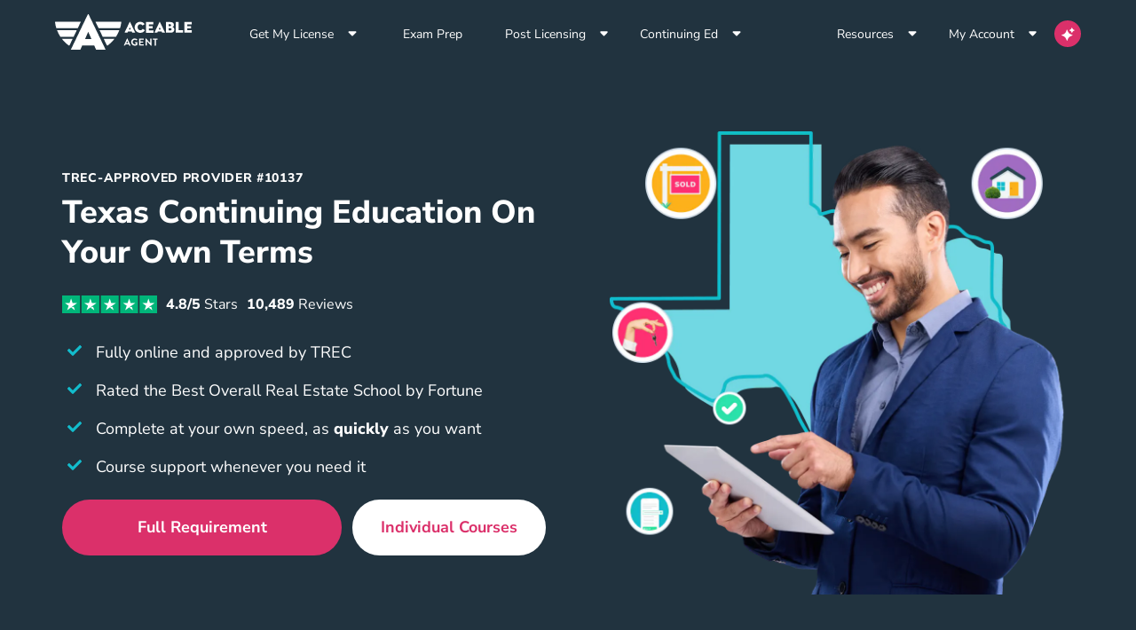

--- FILE ---
content_type: text/html; charset=utf-8
request_url: https://www.aceableagent.com/real-estate-continuing-education/texas/
body_size: 38570
content:
<!DOCTYPE html><html lang="en" data-beasties-container><head>
  <meta charset="utf-8">
  <title>Texas Real Estate Continuing Education Courses | CE Real Estate Texas - AceableAgent</title>
  <base href="/">
  <meta name="viewport" content="width=device-width, initial-scale=1">
  <meta data-hid="apple-mobile-web-app-title" name="apple-mobile-web-app-title" content="@aceable/mkt-core">
  <meta data-hid="theme-color" name="theme-color" content="black">
  <meta http-equiv="X-UA-Compatible" content="IE=edge">
  <style type="text/css" id="fa-auto-css">:root, :host {
  --fa-font-solid: normal 900 1em/1 "Font Awesome 7 Free";
  --fa-font-regular: normal 400 1em/1 "Font Awesome 7 Free";
  --fa-font-light: normal 300 1em/1 "Font Awesome 7 Pro";
  --fa-font-thin: normal 100 1em/1 "Font Awesome 7 Pro";
  --fa-font-duotone: normal 900 1em/1 "Font Awesome 7 Duotone";
  --fa-font-duotone-regular: normal 400 1em/1 "Font Awesome 7 Duotone";
  --fa-font-duotone-light: normal 300 1em/1 "Font Awesome 7 Duotone";
  --fa-font-duotone-thin: normal 100 1em/1 "Font Awesome 7 Duotone";
  --fa-font-brands: normal 400 1em/1 "Font Awesome 7 Brands";
  --fa-font-sharp-solid: normal 900 1em/1 "Font Awesome 7 Sharp";
  --fa-font-sharp-regular: normal 400 1em/1 "Font Awesome 7 Sharp";
  --fa-font-sharp-light: normal 300 1em/1 "Font Awesome 7 Sharp";
  --fa-font-sharp-thin: normal 100 1em/1 "Font Awesome 7 Sharp";
  --fa-font-sharp-duotone-solid: normal 900 1em/1 "Font Awesome 7 Sharp Duotone";
  --fa-font-sharp-duotone-regular: normal 400 1em/1 "Font Awesome 7 Sharp Duotone";
  --fa-font-sharp-duotone-light: normal 300 1em/1 "Font Awesome 7 Sharp Duotone";
  --fa-font-sharp-duotone-thin: normal 100 1em/1 "Font Awesome 7 Sharp Duotone";
  --fa-font-slab-regular: normal 400 1em/1 "Font Awesome 7 Slab";
  --fa-font-slab-press-regular: normal 400 1em/1 "Font Awesome 7 Slab Press";
  --fa-font-whiteboard-semibold: normal 600 1em/1 "Font Awesome 7 Whiteboard";
  --fa-font-thumbprint-light: normal 300 1em/1 "Font Awesome 7 Thumbprint";
  --fa-font-notdog-solid: normal 900 1em/1 "Font Awesome 7 Notdog";
  --fa-font-notdog-duo-solid: normal 900 1em/1 "Font Awesome 7 Notdog Duo";
  --fa-font-etch-solid: normal 900 1em/1 "Font Awesome 7 Etch";
  --fa-font-jelly-regular: normal 400 1em/1 "Font Awesome 7 Jelly";
  --fa-font-jelly-fill-regular: normal 400 1em/1 "Font Awesome 7 Jelly Fill";
  --fa-font-jelly-duo-regular: normal 400 1em/1 "Font Awesome 7 Jelly Duo";
  --fa-font-chisel-regular: normal 400 1em/1 "Font Awesome 7 Chisel";
  --fa-font-utility-semibold: normal 600 1em/1 "Font Awesome 7 Utility";
  --fa-font-utility-duo-semibold: normal 600 1em/1 "Font Awesome 7 Utility Duo";
  --fa-font-utility-fill-semibold: normal 600 1em/1 "Font Awesome 7 Utility Fill";
}

.svg-inline--fa {
  box-sizing: content-box;
  display: var(--fa-display, inline-block);
  height: 1em;
  overflow: visible;
  vertical-align: -0.125em;
  width: var(--fa-width, 1.25em);
}
.svg-inline--fa.fa-2xs {
  vertical-align: 0.1em;
}
.svg-inline--fa.fa-xs {
  vertical-align: 0em;
}
.svg-inline--fa.fa-sm {
  vertical-align: -0.0714285714em;
}
.svg-inline--fa.fa-lg {
  vertical-align: -0.2em;
}
.svg-inline--fa.fa-xl {
  vertical-align: -0.25em;
}
.svg-inline--fa.fa-2xl {
  vertical-align: -0.3125em;
}
.svg-inline--fa.fa-pull-left,
.svg-inline--fa .fa-pull-start {
  float: inline-start;
  margin-inline-end: var(--fa-pull-margin, 0.3em);
}
.svg-inline--fa.fa-pull-right,
.svg-inline--fa .fa-pull-end {
  float: inline-end;
  margin-inline-start: var(--fa-pull-margin, 0.3em);
}
.svg-inline--fa.fa-li {
  width: var(--fa-li-width, 2em);
  inset-inline-start: calc(-1 * var(--fa-li-width, 2em));
  inset-block-start: 0.25em; /* syncing vertical alignment with Web Font rendering */
}

.fa-layers-counter, .fa-layers-text {
  display: inline-block;
  position: absolute;
  text-align: center;
}

.fa-layers {
  display: inline-block;
  height: 1em;
  position: relative;
  text-align: center;
  vertical-align: -0.125em;
  width: var(--fa-width, 1.25em);
}
.fa-layers .svg-inline--fa {
  inset: 0;
  margin: auto;
  position: absolute;
  transform-origin: center center;
}

.fa-layers-text {
  left: 50%;
  top: 50%;
  transform: translate(-50%, -50%);
  transform-origin: center center;
}

.fa-layers-counter {
  background-color: var(--fa-counter-background-color, #ff253a);
  border-radius: var(--fa-counter-border-radius, 1em);
  box-sizing: border-box;
  color: var(--fa-inverse, #fff);
  line-height: var(--fa-counter-line-height, 1);
  max-width: var(--fa-counter-max-width, 5em);
  min-width: var(--fa-counter-min-width, 1.5em);
  overflow: hidden;
  padding: var(--fa-counter-padding, 0.25em 0.5em);
  right: var(--fa-right, 0);
  text-overflow: ellipsis;
  top: var(--fa-top, 0);
  transform: scale(var(--fa-counter-scale, 0.25));
  transform-origin: top right;
}

.fa-layers-bottom-right {
  bottom: var(--fa-bottom, 0);
  right: var(--fa-right, 0);
  top: auto;
  transform: scale(var(--fa-layers-scale, 0.25));
  transform-origin: bottom right;
}

.fa-layers-bottom-left {
  bottom: var(--fa-bottom, 0);
  left: var(--fa-left, 0);
  right: auto;
  top: auto;
  transform: scale(var(--fa-layers-scale, 0.25));
  transform-origin: bottom left;
}

.fa-layers-top-right {
  top: var(--fa-top, 0);
  right: var(--fa-right, 0);
  transform: scale(var(--fa-layers-scale, 0.25));
  transform-origin: top right;
}

.fa-layers-top-left {
  left: var(--fa-left, 0);
  right: auto;
  top: var(--fa-top, 0);
  transform: scale(var(--fa-layers-scale, 0.25));
  transform-origin: top left;
}

.fa-1x {
  font-size: 1em;
}

.fa-2x {
  font-size: 2em;
}

.fa-3x {
  font-size: 3em;
}

.fa-4x {
  font-size: 4em;
}

.fa-5x {
  font-size: 5em;
}

.fa-6x {
  font-size: 6em;
}

.fa-7x {
  font-size: 7em;
}

.fa-8x {
  font-size: 8em;
}

.fa-9x {
  font-size: 9em;
}

.fa-10x {
  font-size: 10em;
}

.fa-2xs {
  font-size: calc(10 / 16 * 1em); /* converts a 10px size into an em-based value that's relative to the scale's 16px base */
  line-height: calc(1 / 10 * 1em); /* sets the line-height of the icon back to that of it's parent */
  vertical-align: calc((6 / 10 - 0.375) * 1em); /* vertically centers the icon taking into account the surrounding text's descender */
}

.fa-xs {
  font-size: calc(12 / 16 * 1em); /* converts a 12px size into an em-based value that's relative to the scale's 16px base */
  line-height: calc(1 / 12 * 1em); /* sets the line-height of the icon back to that of it's parent */
  vertical-align: calc((6 / 12 - 0.375) * 1em); /* vertically centers the icon taking into account the surrounding text's descender */
}

.fa-sm {
  font-size: calc(14 / 16 * 1em); /* converts a 14px size into an em-based value that's relative to the scale's 16px base */
  line-height: calc(1 / 14 * 1em); /* sets the line-height of the icon back to that of it's parent */
  vertical-align: calc((6 / 14 - 0.375) * 1em); /* vertically centers the icon taking into account the surrounding text's descender */
}

.fa-lg {
  font-size: calc(20 / 16 * 1em); /* converts a 20px size into an em-based value that's relative to the scale's 16px base */
  line-height: calc(1 / 20 * 1em); /* sets the line-height of the icon back to that of it's parent */
  vertical-align: calc((6 / 20 - 0.375) * 1em); /* vertically centers the icon taking into account the surrounding text's descender */
}

.fa-xl {
  font-size: calc(24 / 16 * 1em); /* converts a 24px size into an em-based value that's relative to the scale's 16px base */
  line-height: calc(1 / 24 * 1em); /* sets the line-height of the icon back to that of it's parent */
  vertical-align: calc((6 / 24 - 0.375) * 1em); /* vertically centers the icon taking into account the surrounding text's descender */
}

.fa-2xl {
  font-size: calc(32 / 16 * 1em); /* converts a 32px size into an em-based value that's relative to the scale's 16px base */
  line-height: calc(1 / 32 * 1em); /* sets the line-height of the icon back to that of it's parent */
  vertical-align: calc((6 / 32 - 0.375) * 1em); /* vertically centers the icon taking into account the surrounding text's descender */
}

.fa-width-auto {
  --fa-width: auto;
}

.fa-fw,
.fa-width-fixed {
  --fa-width: 1.25em;
}

.fa-ul {
  list-style-type: none;
  margin-inline-start: var(--fa-li-margin, 2.5em);
  padding-inline-start: 0;
}
.fa-ul > li {
  position: relative;
}

.fa-li {
  inset-inline-start: calc(-1 * var(--fa-li-width, 2em));
  position: absolute;
  text-align: center;
  width: var(--fa-li-width, 2em);
  line-height: inherit;
}

/* Heads Up: Bordered Icons will not be supported in the future!
  - This feature will be deprecated in the next major release of Font Awesome (v8)!
  - You may continue to use it in this version *v7), but it will not be supported in Font Awesome v8.
*/
/* Notes:
* --@{v.$css-prefix}-border-width = 1/16 by default (to render as ~1px based on a 16px default font-size)
* --@{v.$css-prefix}-border-padding =
  ** 3/16 for vertical padding (to give ~2px of vertical whitespace around an icon considering it's vertical alignment)
  ** 4/16 for horizontal padding (to give ~4px of horizontal whitespace around an icon)
*/
.fa-border {
  border-color: var(--fa-border-color, #eee);
  border-radius: var(--fa-border-radius, 0.1em);
  border-style: var(--fa-border-style, solid);
  border-width: var(--fa-border-width, 0.0625em);
  box-sizing: var(--fa-border-box-sizing, content-box);
  padding: var(--fa-border-padding, 0.1875em 0.25em);
}

.fa-pull-left,
.fa-pull-start {
  float: inline-start;
  margin-inline-end: var(--fa-pull-margin, 0.3em);
}

.fa-pull-right,
.fa-pull-end {
  float: inline-end;
  margin-inline-start: var(--fa-pull-margin, 0.3em);
}

.fa-beat {
  animation-name: fa-beat;
  animation-delay: var(--fa-animation-delay, 0s);
  animation-direction: var(--fa-animation-direction, normal);
  animation-duration: var(--fa-animation-duration, 1s);
  animation-iteration-count: var(--fa-animation-iteration-count, infinite);
  animation-timing-function: var(--fa-animation-timing, ease-in-out);
}

.fa-bounce {
  animation-name: fa-bounce;
  animation-delay: var(--fa-animation-delay, 0s);
  animation-direction: var(--fa-animation-direction, normal);
  animation-duration: var(--fa-animation-duration, 1s);
  animation-iteration-count: var(--fa-animation-iteration-count, infinite);
  animation-timing-function: var(--fa-animation-timing, cubic-bezier(0.28, 0.84, 0.42, 1));
}

.fa-fade {
  animation-name: fa-fade;
  animation-delay: var(--fa-animation-delay, 0s);
  animation-direction: var(--fa-animation-direction, normal);
  animation-duration: var(--fa-animation-duration, 1s);
  animation-iteration-count: var(--fa-animation-iteration-count, infinite);
  animation-timing-function: var(--fa-animation-timing, cubic-bezier(0.4, 0, 0.6, 1));
}

.fa-beat-fade {
  animation-name: fa-beat-fade;
  animation-delay: var(--fa-animation-delay, 0s);
  animation-direction: var(--fa-animation-direction, normal);
  animation-duration: var(--fa-animation-duration, 1s);
  animation-iteration-count: var(--fa-animation-iteration-count, infinite);
  animation-timing-function: var(--fa-animation-timing, cubic-bezier(0.4, 0, 0.6, 1));
}

.fa-flip {
  animation-name: fa-flip;
  animation-delay: var(--fa-animation-delay, 0s);
  animation-direction: var(--fa-animation-direction, normal);
  animation-duration: var(--fa-animation-duration, 1s);
  animation-iteration-count: var(--fa-animation-iteration-count, infinite);
  animation-timing-function: var(--fa-animation-timing, ease-in-out);
}

.fa-shake {
  animation-name: fa-shake;
  animation-delay: var(--fa-animation-delay, 0s);
  animation-direction: var(--fa-animation-direction, normal);
  animation-duration: var(--fa-animation-duration, 1s);
  animation-iteration-count: var(--fa-animation-iteration-count, infinite);
  animation-timing-function: var(--fa-animation-timing, linear);
}

.fa-spin {
  animation-name: fa-spin;
  animation-delay: var(--fa-animation-delay, 0s);
  animation-direction: var(--fa-animation-direction, normal);
  animation-duration: var(--fa-animation-duration, 2s);
  animation-iteration-count: var(--fa-animation-iteration-count, infinite);
  animation-timing-function: var(--fa-animation-timing, linear);
}

.fa-spin-reverse {
  --fa-animation-direction: reverse;
}

.fa-pulse,
.fa-spin-pulse {
  animation-name: fa-spin;
  animation-direction: var(--fa-animation-direction, normal);
  animation-duration: var(--fa-animation-duration, 1s);
  animation-iteration-count: var(--fa-animation-iteration-count, infinite);
  animation-timing-function: var(--fa-animation-timing, steps(8));
}

@media (prefers-reduced-motion: reduce) {
  .fa-beat,
  .fa-bounce,
  .fa-fade,
  .fa-beat-fade,
  .fa-flip,
  .fa-pulse,
  .fa-shake,
  .fa-spin,
  .fa-spin-pulse {
    animation: none !important;
    transition: none !important;
  }
}
@keyframes fa-beat {
  0%, 90% {
    transform: scale(1);
  }
  45% {
    transform: scale(var(--fa-beat-scale, 1.25));
  }
}
@keyframes fa-bounce {
  0% {
    transform: scale(1, 1) translateY(0);
  }
  10% {
    transform: scale(var(--fa-bounce-start-scale-x, 1.1), var(--fa-bounce-start-scale-y, 0.9)) translateY(0);
  }
  30% {
    transform: scale(var(--fa-bounce-jump-scale-x, 0.9), var(--fa-bounce-jump-scale-y, 1.1)) translateY(var(--fa-bounce-height, -0.5em));
  }
  50% {
    transform: scale(var(--fa-bounce-land-scale-x, 1.05), var(--fa-bounce-land-scale-y, 0.95)) translateY(0);
  }
  57% {
    transform: scale(1, 1) translateY(var(--fa-bounce-rebound, -0.125em));
  }
  64% {
    transform: scale(1, 1) translateY(0);
  }
  100% {
    transform: scale(1, 1) translateY(0);
  }
}
@keyframes fa-fade {
  50% {
    opacity: var(--fa-fade-opacity, 0.4);
  }
}
@keyframes fa-beat-fade {
  0%, 100% {
    opacity: var(--fa-beat-fade-opacity, 0.4);
    transform: scale(1);
  }
  50% {
    opacity: 1;
    transform: scale(var(--fa-beat-fade-scale, 1.125));
  }
}
@keyframes fa-flip {
  50% {
    transform: rotate3d(var(--fa-flip-x, 0), var(--fa-flip-y, 1), var(--fa-flip-z, 0), var(--fa-flip-angle, -180deg));
  }
}
@keyframes fa-shake {
  0% {
    transform: rotate(-15deg);
  }
  4% {
    transform: rotate(15deg);
  }
  8%, 24% {
    transform: rotate(-18deg);
  }
  12%, 28% {
    transform: rotate(18deg);
  }
  16% {
    transform: rotate(-22deg);
  }
  20% {
    transform: rotate(22deg);
  }
  32% {
    transform: rotate(-12deg);
  }
  36% {
    transform: rotate(12deg);
  }
  40%, 100% {
    transform: rotate(0deg);
  }
}
@keyframes fa-spin {
  0% {
    transform: rotate(0deg);
  }
  100% {
    transform: rotate(360deg);
  }
}
.fa-rotate-90 {
  transform: rotate(90deg);
}

.fa-rotate-180 {
  transform: rotate(180deg);
}

.fa-rotate-270 {
  transform: rotate(270deg);
}

.fa-flip-horizontal {
  transform: scale(-1, 1);
}

.fa-flip-vertical {
  transform: scale(1, -1);
}

.fa-flip-both,
.fa-flip-horizontal.fa-flip-vertical {
  transform: scale(-1, -1);
}

.fa-rotate-by {
  transform: rotate(var(--fa-rotate-angle, 0));
}

.svg-inline--fa .fa-primary {
  fill: var(--fa-primary-color, currentColor);
  opacity: var(--fa-primary-opacity, 1);
}

.svg-inline--fa .fa-secondary {
  fill: var(--fa-secondary-color, currentColor);
  opacity: var(--fa-secondary-opacity, 0.4);
}

.svg-inline--fa.fa-swap-opacity .fa-primary {
  opacity: var(--fa-secondary-opacity, 0.4);
}

.svg-inline--fa.fa-swap-opacity .fa-secondary {
  opacity: var(--fa-primary-opacity, 1);
}

.svg-inline--fa mask .fa-primary,
.svg-inline--fa mask .fa-secondary {
  fill: black;
}

.svg-inline--fa.fa-inverse {
  fill: var(--fa-inverse, #fff);
}

.fa-stack {
  display: inline-block;
  height: 2em;
  line-height: 2em;
  position: relative;
  vertical-align: middle;
  width: 2.5em;
}

.fa-inverse {
  color: var(--fa-inverse, #fff);
}

.svg-inline--fa.fa-stack-1x {
  --fa-width: 1.25em;
  height: 1em;
  width: var(--fa-width);
}
.svg-inline--fa.fa-stack-2x {
  --fa-width: 2.5em;
  height: 2em;
  width: var(--fa-width);
}

.fa-stack-1x,
.fa-stack-2x {
  inset: 0;
  margin: auto;
  position: absolute;
  z-index: var(--fa-stack-z-index, auto);
}</style><link id="favicon" rel="icon" type="image/x-icon" href="https://xgrit-ecom.imgix.net/ace/ace_favicon-1.png?v=1664811694">
  <link rel="shortcut icon" href="https://xgrit-ecom.imgix.net/ace/shortcut-icon.png">
  <link rel="apple-touch-icon" href="https://xgrit-ecom.imgix.net/ace/shortcut-icon-512x512.png" sizes="512x512">
  <link rel="preconnect" href="https://www.googletagmanager.com">
  <link rel="preconnect" href="https://www.google-analytics.com">
  <link rel="preconnect" href="https://sgprox.xgritapi.com">
  <link rel="preconnect" href="https://connect.facebook.net">
  <link rel="preconnect" href="https://o1007654.ingest.sentry.io">
  <link rel="preload" href="/ace-assets/fonts/NunitoSans-VariableFont_YTLC,opsz,wdth,wght.ttf" as="font" type="font/ttf" crossorigin="anonymous">
  <link rel="preload" href="/ace-assets/fonts/NunitoSans-Italic-VariableFont_YTLC,opsz,wdth,wght.ttf" as="font" type="font/ttf" crossorigin="anonymous">
  <script type="text/javascript">
    (function (h, o, t, j, a, r) {
      h.hj =
        h.hj ||
        function () {
          (h.hj.q = h.hj.q || []).push(arguments);
        };
      h._hjSettings = { hjid: 551213, hjsv: 6 };
      a = o.getElementsByTagName('head')[0];
      r = o.createElement('script');
      r.async = 1;
      r.src = t + h._hjSettings.hjid + j + h._hjSettings.hjsv;
      a.appendChild(r);
    })(window, document, 'https://static.hotjar.com/c/hotjar-', '.js?sv=');
  </script>
<style>*,:before,:after{box-sizing:border-box;border-width:0;border-style:solid;border-color:#e5e7eb}:before,:after{--tw-content:""}html{line-height:1.5;-webkit-text-size-adjust:100%;tab-size:4;font-family:ui-sans-serif,system-ui,sans-serif,"Apple Color Emoji","Segoe UI Emoji",Segoe UI Symbol,"Noto Color Emoji";font-feature-settings:normal;font-variation-settings:normal;-webkit-tap-highlight-color:transparent}body{margin:0;line-height:inherit}*,:before,:after{--tw-border-spacing-x:0;--tw-border-spacing-y:0;--tw-translate-x:0;--tw-translate-y:0;--tw-rotate:0;--tw-skew-x:0;--tw-skew-y:0;--tw-scale-x:1;--tw-scale-y:1;--tw-pan-x: ;--tw-pan-y: ;--tw-pinch-zoom: ;--tw-scroll-snap-strictness:proximity;--tw-gradient-from-position: ;--tw-gradient-via-position: ;--tw-gradient-to-position: ;--tw-ordinal: ;--tw-slashed-zero: ;--tw-numeric-figure: ;--tw-numeric-spacing: ;--tw-numeric-fraction: ;--tw-ring-inset: ;--tw-ring-offset-width:0px;--tw-ring-offset-color:#fff;--tw-ring-color:rgb(59 130 246 / .5);--tw-ring-offset-shadow:0 0 #0000;--tw-ring-shadow:0 0 #0000;--tw-shadow:0 0 #0000;--tw-shadow-colored:0 0 #0000;--tw-blur: ;--tw-brightness: ;--tw-contrast: ;--tw-grayscale: ;--tw-hue-rotate: ;--tw-invert: ;--tw-saturate: ;--tw-sepia: ;--tw-drop-shadow: ;--tw-backdrop-blur: ;--tw-backdrop-brightness: ;--tw-backdrop-contrast: ;--tw-backdrop-grayscale: ;--tw-backdrop-hue-rotate: ;--tw-backdrop-invert: ;--tw-backdrop-opacity: ;--tw-backdrop-saturate: ;--tw-backdrop-sepia: }.font-body{font-family:Nunito Sans,sans-serif}@font-face{font-family:Nunito Sans;src:url(/ace-assets/fonts/NunitoSans-VariableFont_YTLC,opsz,wdth,wght.ttf) format("truetype");font-weight:100 1000;font-style:normal}@font-face{font-family:Nunito Sans;src:url(/ace-assets/fonts/NunitoSans-Italic-VariableFont_YTLC,opsz,wdth,wght.ttf) format("truetype");font-weight:100 1000;font-style:italic}:root{--swiper-theme-color:#007aff}:root{--swiper-navigation-size:44px}html,body,.font-body{scroll-behavior:smooth}</style><style>*,:before,:after{box-sizing:border-box;border-width:0;border-style:solid;border-color:#e5e7eb}:before,:after{--tw-content: ""}html{line-height:1.5;-webkit-text-size-adjust:100%;tab-size:4;font-family:ui-sans-serif,system-ui,sans-serif,"Apple Color Emoji","Segoe UI Emoji",Segoe UI Symbol,"Noto Color Emoji";font-feature-settings:normal;font-variation-settings:normal;-webkit-tap-highlight-color:transparent}body{margin:0;line-height:inherit}h1,h2,h3{font-size:inherit;font-weight:inherit}a{color:inherit;text-decoration:inherit}strong{font-weight:bolder}button,select{font-family:inherit;font-feature-settings:inherit;font-variation-settings:inherit;font-size:100%;font-weight:inherit;line-height:inherit;color:inherit;margin:0;padding:0}button,select{text-transform:none}button,[type=button]{-webkit-appearance:button;background-color:transparent;background-image:none}h1,h2,h3,figure,p{margin:0}ul{list-style:none;margin:0;padding:0}button{cursor:pointer}img,svg{display:block;vertical-align:middle}img{max-width:100%;height:auto}*,:before,:after{--tw-border-spacing-x: 0;--tw-border-spacing-y: 0;--tw-translate-x: 0;--tw-translate-y: 0;--tw-rotate: 0;--tw-skew-x: 0;--tw-skew-y: 0;--tw-scale-x: 1;--tw-scale-y: 1;--tw-pan-x: ;--tw-pan-y: ;--tw-pinch-zoom: ;--tw-scroll-snap-strictness: proximity;--tw-gradient-from-position: ;--tw-gradient-via-position: ;--tw-gradient-to-position: ;--tw-ordinal: ;--tw-slashed-zero: ;--tw-numeric-figure: ;--tw-numeric-spacing: ;--tw-numeric-fraction: ;--tw-ring-inset: ;--tw-ring-offset-width: 0px;--tw-ring-offset-color: #fff;--tw-ring-color: rgb(59 130 246 / .5);--tw-ring-offset-shadow: 0 0 #0000;--tw-ring-shadow: 0 0 #0000;--tw-shadow: 0 0 #0000;--tw-shadow-colored: 0 0 #0000;--tw-blur: ;--tw-brightness: ;--tw-contrast: ;--tw-grayscale: ;--tw-hue-rotate: ;--tw-invert: ;--tw-saturate: ;--tw-sepia: ;--tw-drop-shadow: ;--tw-backdrop-blur: ;--tw-backdrop-brightness: ;--tw-backdrop-contrast: ;--tw-backdrop-grayscale: ;--tw-backdrop-hue-rotate: ;--tw-backdrop-invert: ;--tw-backdrop-opacity: ;--tw-backdrop-saturate: ;--tw-backdrop-sepia: }.sr-only{position:absolute;width:1px;height:1px;padding:0;margin:-1px;overflow:hidden;clip:rect(0,0,0,0);white-space:nowrap;border-width:0}.invisible{visibility:hidden}.fixed{position:fixed}.absolute{position:absolute}.relative{position:relative}.left-0{left:0}.left-1\/4{left:25%}.top-0{top:0}.top-18{top:4.4rem}.top-3\/4{top:75%}.top-4{top:1rem}.z-10{z-index:10}.z-30{z-index:30}.z-50{z-index:50}.z-500{z-index:500}.mx-0{margin-left:0;margin-right:0}.mx-2\.5{margin-left:.625rem;margin-right:.625rem}.mx-auto{margin-left:auto;margin-right:auto}.my-1{margin-top:.25rem;margin-bottom:.25rem}.my-v-spacing{margin-top:24px;margin-bottom:24px}.-ml-8{margin-left:-2rem}.-mt-1{margin-top:-.25rem}.-mt-\[1px\]{margin-top:-1px}.mb-0{margin-bottom:0}.mb-1\.5{margin-bottom:.375rem}.mb-2{margin-bottom:.5rem}.mb-3{margin-bottom:.75rem}.mb-4{margin-bottom:1rem}.mb-5{margin-bottom:1.25rem}.mb-v-spacing{margin-bottom:24px}.ml-1{margin-left:.25rem}.ml-3{margin-left:.75rem}.ml-auto{margin-left:auto}.mr-0{margin-right:0}.mr-1{margin-right:.25rem}.mr-3{margin-right:.75rem}.mr-4{margin-right:1rem}.mr-auto{margin-right:auto}.mr-v-spacing{margin-right:24px}.mt-0{margin-top:0}.mt-1{margin-top:.25rem}.mt-2{margin-top:.5rem}.mt-3{margin-top:.75rem}.mt-6{margin-top:1.5rem}.mt-8{margin-top:2rem}.mt-auto{margin-top:auto}.mt-v-spacing{margin-top:24px}.block{display:block}.inline-block{display:inline-block}.flex{display:flex}.inline-flex{display:inline-flex}.table{display:table}.grid{display:grid}.contents{display:contents}.hidden{display:none}.h-12{height:3rem}.h-4{height:1rem}.h-48{height:12rem}.h-9{height:2.25rem}.h-\[15px\]{height:15px}.h-\[24px\]{height:24px}.h-\[30px\]{height:30px}.h-full{height:100%}.max-h-10{max-height:2.5rem}.min-h-\[44px\]{min-height:44px}.w-1\/2{width:50%}.w-1\/4{width:25%}.w-4{width:1rem}.w-4\/5{width:80%}.w-\[15px\]{width:15px}.w-\[30px\]{width:30px}.w-\[60\%\]{width:60%}.w-full{width:100%}.w-min{width:min-content}.min-w-\[171px\]{min-width:171px}.\!max-w-\[720px\]{max-width:720px!important}.max-w-\[364px\]{max-width:364px}.max-w-\[366px\]{max-width:366px}.max-w-\[800px\]{max-width:800px}.max-w-container{max-width:1188px}.flex-shrink{flex-shrink:1}.flex-grow{flex-grow:1}.basis-0{flex-basis:0px}.-translate-y-full{--tw-translate-y: -100%;transform:translate(var(--tw-translate-x),var(--tw-translate-y)) rotate(var(--tw-rotate)) skew(var(--tw-skew-x)) skewY(var(--tw-skew-y)) scaleX(var(--tw-scale-x)) scaleY(var(--tw-scale-y))}.cursor-pointer{cursor:pointer}.auto-cols-min{grid-auto-columns:min-content}.grid-cols-1{grid-template-columns:repeat(1,minmax(0,1fr))}.flex-row{flex-direction:row}.flex-col{flex-direction:column}.flex-wrap{flex-wrap:wrap}.items-start{align-items:flex-start}.items-center{align-items:center}.items-baseline{align-items:baseline}.items-stretch{align-items:stretch}.justify-start{justify-content:flex-start}.justify-end{justify-content:flex-end}.justify-center{justify-content:center}.justify-between{justify-content:space-between}.justify-items-center{justify-items:center}.justify-items-stretch{justify-items:stretch}.gap-x-6{column-gap:1.5rem}.self-start{align-self:flex-start}.self-end{align-self:flex-end}.self-center{align-self:center}.justify-self-end{justify-self:end}.whitespace-nowrap{white-space:nowrap}.rounded{border-radius:.25rem}.rounded-\[100px\]{border-radius:100px}.rounded-full{border-radius:9999px}.rounded-md{border-radius:.375rem}.rounded-b{border-bottom-right-radius:.25rem;border-bottom-left-radius:.25rem}.rounded-b-md{border-bottom-right-radius:.375rem;border-bottom-left-radius:.375rem}.rounded-t-md{border-top-left-radius:.375rem;border-top-right-radius:.375rem}.rounded-bl-md{border-bottom-left-radius:.375rem}.rounded-br-lg{border-bottom-right-radius:.5rem}.rounded-br-md{border-bottom-right-radius:.375rem}.border-\[1\.5px\]{border-width:1.5px}.border-b{border-bottom-width:1px}.border-r{border-right-width:1px}.border-t{border-top-width:1px}.border-solid{border-style:solid}.border-ace-teal-600{--tw-border-opacity: 1;border-color:rgb(18 189 205 / var(--tw-border-opacity))}.border-vis-white{--tw-border-opacity: 1;border-color:rgb(255 255 255 / var(--tw-border-opacity))}.bg-ace-grey-300{--tw-bg-opacity: 1;background-color:rgb(232 238 239 / var(--tw-bg-opacity))}.bg-ace-pink-600{--tw-bg-opacity: 1;background-color:rgb(219 48 106 / var(--tw-bg-opacity))}.bg-vis-alt-1{--tw-bg-opacity: 1;background-color:rgb(244 249 252 / var(--tw-bg-opacity))}.bg-vis-dark{--tw-bg-opacity: 1;background-color:rgb(33 51 63 / var(--tw-bg-opacity))}.bg-vis-grey-1{--tw-bg-opacity: 1;background-color:rgb(241 245 245 / var(--tw-bg-opacity))}.bg-vis-teal-2{--tw-bg-opacity: 1;background-color:rgb(25 120 134 / var(--tw-bg-opacity))}.bg-vis-white,.bg-white{--tw-bg-opacity: 1;background-color:rgb(255 255 255 / var(--tw-bg-opacity))}.bg-cover{background-size:cover}.bg-center{background-position:center}.bg-no-repeat{background-repeat:no-repeat}.fill-vis-brand-1{fill:#197886}.object-cover{object-fit:cover}.p-2{padding:.5rem}.p-4{padding:1rem}.p-v-spacing{padding:24px}.\!px-v-spacing{padding-left:24px!important;padding-right:24px!important}.\!py-0{padding-top:0!important;padding-bottom:0!important}.\!py-12{padding-top:3rem!important;padding-bottom:3rem!important}.px-0{padding-left:0;padding-right:0}.px-4{padding-left:1rem;padding-right:1rem}.px-6{padding-left:1.5rem;padding-right:1.5rem}.px-v-spacing{padding-left:24px;padding-right:24px}.py-1{padding-top:.25rem;padding-bottom:.25rem}.py-2{padding-top:.5rem;padding-bottom:.5rem}.py-3{padding-top:.75rem;padding-bottom:.75rem}.py-3\.5{padding-top:.875rem;padding-bottom:.875rem}.py-4{padding-top:1rem;padding-bottom:1rem}.py-v-spacing{padding-top:24px;padding-bottom:24px}.\!pb-0{padding-bottom:0!important}.pb-4{padding-bottom:1rem}.pb-6{padding-bottom:1.5rem}.pb-v-spacing{padding-bottom:24px}.pl-1{padding-left:.25rem}.pl-1\.5{padding-left:.375rem}.pt-0{padding-top:0}.pt-1{padding-top:.25rem}.pt-6{padding-top:1.5rem}.pt-v-spacing{padding-top:24px}.text-left{text-align:left}.text-center{text-align:center}.align-top{vertical-align:top}.align-middle{vertical-align:middle}.font-body{font-family:Nunito Sans,sans-serif}.text-base{font-size:1rem}.text-baselg{font-size:1.125rem}.text-lg{font-size:1.5rem}.text-md{font-size:1.25rem}.text-sm{font-size:.875rem}.text-xs{font-size:.75rem}.font-bold{font-weight:700}.font-extrabold{font-weight:800}.font-medium{font-weight:500}.font-normal{font-weight:400}.uppercase{text-transform:uppercase}.not-italic{font-style:normal}.leading-5{line-height:1.125rem}.leading-6{line-height:1.5rem}.leading-\[25px\]{line-height:25px}.text-ace-blue-600{--tw-text-opacity: 1;color:rgb(38 137 202 / var(--tw-text-opacity))}.text-ace-grey-800{--tw-text-opacity: 1;color:rgb(41 71 82 / var(--tw-text-opacity))}.text-ace-pink-600{--tw-text-opacity: 1;color:rgb(219 48 106 / var(--tw-text-opacity))}.text-ace-teal-600{--tw-text-opacity: 1;color:rgb(18 189 205 / var(--tw-text-opacity))}.text-ace-teal-800{--tw-text-opacity: 1;color:rgb(25 120 134 / var(--tw-text-opacity))}.text-ace-teal-900{--tw-text-opacity: 1;color:rgb(29 85 98 / var(--tw-text-opacity))}.text-dark{--tw-text-opacity: 1;color:rgb(33 51 63 / var(--tw-text-opacity))}.text-vis-dark{--tw-text-opacity: 1;color:rgb(33 51 63 / var(--tw-text-opacity))}.text-vis-regular{--tw-text-opacity: 1;color:rgb(33 51 63 / var(--tw-text-opacity))}.text-vis-reverse{--tw-text-opacity: 1;color:rgb(255 255 255 / var(--tw-text-opacity))}.text-vis-subtle{--tw-text-opacity: 1;color:rgb(67 100 111 / var(--tw-text-opacity))}.text-vis-white{--tw-text-opacity: 1;color:rgb(255 255 255 / var(--tw-text-opacity))}.underline{text-decoration-line:underline}.line-through{text-decoration-line:line-through}.decoration-ace-grey-900,.decoration-vis-dark{text-decoration-color:#21333f}.shadow-card{--tw-shadow: 0px 8px 12px rgba(34, 34, 34, .1);--tw-shadow-colored: 0px 8px 12px var(--tw-shadow-color);box-shadow:var(--tw-ring-offset-shadow, 0 0 #0000),var(--tw-ring-shadow, 0 0 #0000),var(--tw-shadow)}.shadow-md{--tw-shadow: 0 4px 6px -1px rgb(0 0 0 / .1), 0 2px 4px -2px rgb(0 0 0 / .1);--tw-shadow-colored: 0 4px 6px -1px var(--tw-shadow-color), 0 2px 4px -2px var(--tw-shadow-color);box-shadow:var(--tw-ring-offset-shadow, 0 0 #0000),var(--tw-ring-shadow, 0 0 #0000),var(--tw-shadow)}.shadow-xl{--tw-shadow: 0 20px 25px -5px rgb(0 0 0 / .1), 0 8px 10px -6px rgb(0 0 0 / .1);--tw-shadow-colored: 0 20px 25px -5px var(--tw-shadow-color), 0 8px 10px -6px var(--tw-shadow-color);box-shadow:var(--tw-ring-offset-shadow, 0 0 #0000),var(--tw-ring-shadow, 0 0 #0000),var(--tw-shadow)}.transition-transform{transition-property:transform;transition-timing-function:cubic-bezier(.4,0,.2,1);transition-duration:.15s}.hover\:bg-ace-pink-700:hover{--tw-bg-opacity: 1;background-color:rgb(197 11 74 / var(--tw-bg-opacity))}.hover\:bg-ace-teal-600:hover{--tw-bg-opacity: 1;background-color:rgb(18 189 205 / var(--tw-bg-opacity))}.hover\:text-ace-teal-500:hover{--tw-text-opacity: 1;color:rgb(136 222 230 / var(--tw-text-opacity))}.hover\:text-ace-teal-800:hover{--tw-text-opacity: 1;color:rgb(25 120 134 / var(--tw-text-opacity))}.hover\:text-vis-reverse:hover{--tw-text-opacity: 1;color:rgb(255 255 255 / var(--tw-text-opacity))}.active\:border-ace-teal-700:active{--tw-border-opacity: 1;border-color:rgb(22 154 169 / var(--tw-border-opacity))}.active\:bg-ace-teal-700:active{--tw-bg-opacity: 1;background-color:rgb(22 154 169 / var(--tw-bg-opacity))}.active\:text-vis-reverse:active{--tw-text-opacity: 1;color:rgb(255 255 255 / var(--tw-text-opacity))}.group:hover .group-hover\:text-ace-blue-500{--tw-text-opacity: 1;color:rgb(93 167 216 / var(--tw-text-opacity))}@media (min-width: 385px){.xxsm\:text-sm{font-size:.875rem}}@media (min-width: 480px){.xs\:mb-0{margin-bottom:0}.xs\:mr-2{margin-right:.5rem}.xs\:mr-v-spacing{margin-right:24px}.xs\:inline{display:inline}.xs\:w-1\/3{width:33.333333%}.xs\:w-fit{width:fit-content}.xs\:flex-row{flex-direction:row}.xs\:flex-col{flex-direction:column}.xs\:flex-wrap{flex-wrap:wrap}.xs\:pl-v-spacing{padding-left:24px}.xs\:text-base{font-size:1rem}}@media (min-width: 640px){.sm\:mr-3{margin-right:.75rem}.sm\:mr-8{margin-right:2rem}.sm\:mt-8{margin-top:2rem}.sm\:w-3\/4{width:75%}.sm\:grid-cols-2{grid-template-columns:repeat(2,minmax(0,1fr))}.sm\:flex-row{flex-direction:row}.sm\:flex-wrap{flex-wrap:wrap}.sm\:justify-items-start{justify-items:start}.sm\:p-v-spacing{padding:24px}.sm\:px-4{padding-left:1rem;padding-right:1rem}.sm\:px-v-spacing{padding-left:24px;padding-right:24px}}@media (min-width: 768px){.md\:m-0{margin:0}.md\:mt-0{margin-top:0}.md\:mt-1{margin-top:.25rem}.md\:block{display:block}.md\:grid{display:grid}.md\:hidden{display:none}.md\:w-1\/3{width:33.333333%}.md\:w-full{width:100%}.md\:grid-cols-1{grid-template-columns:repeat(1,minmax(0,1fr))}.md\:grid-cols-2{grid-template-columns:repeat(2,minmax(0,1fr))}.md\:grid-cols-3{grid-template-columns:repeat(3,minmax(0,1fr))}.md\:flex-row{flex-direction:row}.md\:items-end{align-items:flex-end}.md\:justify-end{justify-content:flex-end}.md\:justify-between{justify-content:space-between}.md\:whitespace-nowrap{white-space:nowrap}.md\:pb-0{padding-bottom:0}.md\:pl-0{padding-left:0}}@media (min-width: 1024px){.lg\:mb-0{margin-bottom:0}.lg\:mb-3{margin-bottom:.75rem}.lg\:mb-v-spacing{margin-bottom:24px}.lg\:ml-v-spacing{margin-left:24px}.lg\:mr-0{margin-right:0}.lg\:mr-v-spacing{margin-right:24px}.lg\:mt-0{margin-top:0}.lg\:mt-12{margin-top:3rem}.lg\:block{display:block}.lg\:flex{display:flex}.lg\:hidden{display:none}.lg\:w-1\/2{width:50%}.lg\:w-1\/6{width:16.666667%}.lg\:w-3\/12{width:25%}.lg\:w-5\/6{width:83.333333%}.lg\:w-\[40\%\]{width:40%}.lg\:w-full{width:100%}.lg\:grid-cols-3{grid-template-columns:repeat(3,minmax(0,1fr))}.lg\:flex-row{flex-direction:row}.lg\:flex-col{flex-direction:column}.lg\:items-start{align-items:flex-start}.lg\:justify-start{justify-content:flex-start}.lg\:justify-end{justify-content:flex-end}.lg\:px-v-spacing{padding-left:24px;padding-right:24px}.lg\:py-0{padding-top:0;padding-bottom:0}.lg\:py-v-spacing{padding-top:24px;padding-bottom:24px}.lg\:\!pr-0{padding-right:0!important}.lg\:pb-0{padding-bottom:0}.lg\:pt-0{padding-top:0}.lg\:text-left{text-align:left}.lg\:align-middle{vertical-align:middle}}@media (min-width: 1280px){.xl\:mb-0{margin-bottom:0}.xl\:mr-8{margin-right:2rem}.xl\:mr-v-spacing{margin-right:24px}.xl\:px-8{padding-left:2rem;padding-right:2rem}}@font-face{font-family:Nunito Sans;src:url(/ace-assets/fonts/NunitoSans-VariableFont_YTLC,opsz,wdth,wght.ttf) format("truetype");font-weight:100 1000;font-style:normal}@font-face{font-family:Nunito Sans;src:url(/ace-assets/fonts/NunitoSans-Italic-VariableFont_YTLC,opsz,wdth,wght.ttf) format("truetype");font-weight:100 1000;font-style:italic}@font-face{font-family:swiper-icons;src:url(data:application/font-woff;charset=utf-8;base64,\ [base64]//wADZ2x5ZgAAAywAAADMAAAD2MHtryVoZWFkAAABbAAAADAAAAA2E2+eoWhoZWEAAAGcAAAAHwAAACQC9gDzaG10eAAAAigAAAAZAAAArgJkABFsb2NhAAAC0AAAAFoAAABaFQAUGG1heHAAAAG8AAAAHwAAACAAcABAbmFtZQAAA/gAAAE5AAACXvFdBwlwb3N0AAAFNAAAAGIAAACE5s74hXjaY2BkYGAAYpf5Hu/j+W2+MnAzMYDAzaX6QjD6/4//Bxj5GA8AuRwMYGkAPywL13jaY2BkYGA88P8Agx4j+/8fQDYfA1AEBWgDAIB2BOoAeNpjYGRgYNBh4GdgYgABEMnIABJzYNADCQAACWgAsQB42mNgYfzCOIGBlYGB0YcxjYGBwR1Kf2WQZGhhYGBiYGVmgAFGBiQQkOaawtDAoMBQxXjg/wEGPcYDDA4wNUA2CCgwsAAAO4EL6gAAeNpj2M0gyAACqxgGNWBkZ2D4/wMA+xkDdgAAAHjaY2BgYGaAYBkGRgYQiAHyGMF8FgYHIM3DwMHABGQrMOgyWDLEM1T9/w8UBfEMgLzE////P/5//f/V/xv+r4eaAAeMbAxwIUYmIMHEgKYAYjUcsDAwsLKxc3BycfPw8jEQA/[base64]/uznmfPFBNODM2K7MTQ45YEAZqGP81AmGGcF3iPqOop0r1SPTaTbVkfUe4HXj97wYE+yNwWYxwWu4v1ugWHgo3S1XdZEVqWM7ET0cfnLGxWfkgR42o2PvWrDMBSFj/IHLaF0zKjRgdiVMwScNRAoWUoH78Y2icB/yIY09An6AH2Bdu/UB+yxopYshQiEvnvu0dURgDt8QeC8PDw7Fpji3fEA4z/PEJ6YOB5hKh4dj3EvXhxPqH/SKUY3rJ7srZ4FZnh1PMAtPhwP6fl2PMJMPDgeQ4rY8YT6Gzao0eAEA409DuggmTnFnOcSCiEiLMgxCiTI6Cq5DZUd3Qmp10vO0LaLTd2cjN4fOumlc7lUYbSQcZFkutRG7g6JKZKy0RmdLY680CDnEJ+UMkpFFe1RN7nxdVpXrC4aTtnaurOnYercZg2YVmLN/d/gczfEimrE/fs/bOuq29Zmn8tloORaXgZgGa78yO9/cnXm2BpaGvq25Dv9S4E9+5SIc9PqupJKhYFSSl47+Qcr1mYNAAAAeNptw0cKwkAAAMDZJA8Q7OUJvkLsPfZ6zFVERPy8qHh2YER+3i/BP83vIBLLySsoKimrqKqpa2hp6+jq6RsYGhmbmJqZSy0sraxtbO3sHRydnEMU4uR6yx7JJXveP7WrDycAAAAAAAH//wACeNpjYGRgYOABYhkgZgJCZgZNBkYGLQZtIJsFLMYAAAw3ALgAeNolizEKgDAQBCchRbC2sFER0YD6qVQiBCv/H9ezGI6Z5XBAw8CBK/m5iQQVauVbXLnOrMZv2oLdKFa8Pjuru2hJzGabmOSLzNMzvutpB3N42mNgZGBg4GKQYzBhYMxJLMlj4GBgAYow/P/PAJJhLM6sSoWKfWCAAwDAjgbRAAB42mNgYGBkAIIbCZo5IPrmUn0hGA0AO8EFTQAA) format("woff");font-weight:400;font-style:normal}:root{--swiper-theme-color: #007aff}.swiper{margin-left:auto;margin-right:auto;position:relative;overflow:hidden;list-style:none;padding:0;z-index:1}.swiper-wrapper{position:relative;width:100%;height:100%;z-index:1;display:flex;transition-property:transform;box-sizing:content-box}.swiper-wrapper{transform:translateZ(0)}.swiper-slide{flex-shrink:0;width:100%;height:100%;position:relative;transition-property:transform}:root{--swiper-navigation-size: 44px}.swiper-button-prev,.swiper-button-next{position:absolute;top:50%;width:calc(var(--swiper-navigation-size) / 44 * 27);height:var(--swiper-navigation-size);margin-top:calc(0px - var(--swiper-navigation-size) / 2);z-index:10;cursor:pointer;display:flex;align-items:center;justify-content:center;color:var(--swiper-navigation-color, var(--swiper-theme-color))}.swiper-button-prev:after,.swiper-button-next:after{font-family:swiper-icons;font-size:var(--swiper-navigation-size);text-transform:none!important;letter-spacing:0;font-variant:initial;line-height:1}.swiper-button-prev{left:10px;right:auto}.swiper-button-prev:after{content:"prev"}.swiper-button-next{right:10px;left:auto}.swiper-button-next:after{content:"next"}.eyebrow{margin-bottom:.5rem;font-size:.875rem;font-weight:800;text-transform:uppercase;line-height:1.125rem;letter-spacing:.05em}h1{margin-bottom:1.5rem;font-size:3rem;font-weight:800;line-height:1.25}@media (max-width: 640px){h1{margin-bottom:1rem;font-size:2.25rem}}h2{margin-bottom:1rem;font-size:2rem;font-weight:800;line-height:1.25}@media (max-width: 640px){h2{margin-bottom:.75rem;font-size:1.75rem}}h3{margin-bottom:.75rem;font-size:1.5rem;font-weight:800;line-height:1.25}@media (max-width: 640px){h3{font-size:1.5rem}}.wysiwyg h1:first-child,.wysiwyg h2:first-child,.wysiwyg h3:first-child{margin-top:0}.wysiwyg h1:last-child,.wysiwyg h2:last-child,.wysiwyg h3:last-child{margin-bottom:0}.wysiwyg p{margin-bottom:.5rem;font-weight:400}.wysiwyg p:not(.eyebrow)+h1{margin-top:3rem}@media (max-width: 640px){.wysiwyg p:not(.eyebrow)+h1{margin-top:2rem}}.wysiwyg p:not(.eyebrow)+h3{margin-top:1.5rem}.wysiwyg p,.wysiwyg span{font-size:1.125rem;line-height:1.5}.wysiwyg p.small{font-size:1rem}.wysiwyg p:last-child,.wysiwyg span:last-child{margin-bottom:0}.wysiwyg a:not(.primary-button,.secondary-button,.tertiary-button,.with-arrow,.card-button){line-height:1.5;color:inherit;--tw-text-opacity: 1;color:rgb(25 120 134 / var(--tw-text-opacity));text-decoration-line:underline}.wysiwyg strong{font-weight:800}.wysiwyg ul{margin-bottom:24px;list-style-type:disc;margin-block-start:0px;margin-block-end:1em;margin-inline-start:0;margin-inline-end:0;padding-inline-start:32px}.wysiwyg ul li{margin-bottom:.5rem}.wysiwyg ul li:last-child{margin-bottom:0}.wysiwyg ul li a{font-size:inherit}.wysiwyg figure{margin-bottom:2rem;max-width:100%!important}.wysiwyg figure img{display:inline-block}.wysiwyg figure:last-child img{margin-bottom:0}.wysiwyg.headingConfig h3{margin:0}.wysiwyg .eyebrow{margin-bottom:.5rem;font-size:.875rem;font-weight:800;text-transform:uppercase;line-height:1.25;letter-spacing:.05em;--tw-text-opacity: 1;color:rgb(67 100 111 / var(--tw-text-opacity))}.wysiwyg-slide-card .eyebrow{margin-bottom:.5rem;font-size:.875rem;font-weight:800;text-transform:uppercase;line-height:1.125rem;letter-spacing:.05em;--tw-text-opacity: 1;color:rgb(67 100 111 / var(--tw-text-opacity))}.primary-button,.secondary-button{cursor:pointer;align-items:center;justify-content:center;gap:.5rem;border-radius:9999px;text-align:center;font-size:1.125rem;font-weight:700;text-decoration-line:none}.primary-button{--tw-bg-opacity: 1;background-color:rgb(219 48 106 / var(--tw-bg-opacity));padding:18px 2rem;--tw-text-opacity: 1;color:rgb(255 255 255 / var(--tw-text-opacity))}.primary-button:hover{--tw-bg-opacity: 1;background-color:rgb(197 11 74 / var(--tw-bg-opacity))}.primary-button:active{--tw-bg-opacity: 1;background-color:rgb(144 49 88 / var(--tw-bg-opacity))}.primary-button,.secondary-button{display:inline-flex}.secondary-button{border-width:1.5px;--tw-border-opacity: 1;border-color:rgb(219 48 106 / var(--tw-border-opacity));--tw-bg-opacity: 1;background-color:rgb(255 255 255 / var(--tw-bg-opacity));padding:16.5px 30.5px;--tw-text-opacity: 1;color:rgb(219 48 106 / var(--tw-text-opacity))}.secondary-button:hover{--tw-bg-opacity: 1;background-color:rgb(197 11 74 / var(--tw-bg-opacity));--tw-text-opacity: 1;color:rgb(255 255 255 / var(--tw-text-opacity))}.secondary-button:active{--tw-bg-opacity: 1;background-color:rgb(144 49 88 / var(--tw-bg-opacity));--tw-text-opacity: 1;color:rgb(255 255 255 / var(--tw-text-opacity))}.tertiary-button{display:inline-flex;cursor:pointer;align-items:center;gap:0px;padding:0;font-size:1.125rem;font-weight:800;line-height:1.5rem;--tw-text-opacity: 1;color:rgb(22 154 169 / var(--tw-text-opacity));text-decoration-line:underline;text-decoration-thickness:1.5px;text-underline-offset:6px}.tertiary-button:has(.tertiary-no-underline){text-decoration:none}.tertiary-button .tertiary-no-underline{text-decoration:none}.tertiary-button:hover{--tw-text-opacity: 1;color:rgb(25 120 134 / var(--tw-text-opacity))}.tertiary-button:active{--tw-text-opacity: 1;color:rgb(12 95 107 / var(--tw-text-opacity))}.bg-vis-white .eyebrow{--tw-text-opacity: 1;color:rgb(12 95 107 / var(--tw-text-opacity))}.bg-vis-white .wysiwyg .eyebrow{--tw-text-opacity: 1;color:rgb(67 100 111 / var(--tw-text-opacity))}.bg-vis-white .wysiwyg a:not(.primary-button,.secondary-button,.tertiary-button,.with-arrow,.card-button){line-height:1.5;color:inherit;--tw-text-opacity: 1;color:rgb(25 120 134 / var(--tw-text-opacity));text-decoration-line:underline}.bg-vis-white .secondary-button{border-width:1.5px;--tw-border-opacity: 1;border-color:rgb(219 48 106 / var(--tw-border-opacity));--tw-bg-opacity: 1;background-color:rgb(255 255 255 / var(--tw-bg-opacity));padding:16.5px 30.5px;--tw-text-opacity: 1;color:rgb(219 48 106 / var(--tw-text-opacity));text-decoration-line:none}.bg-vis-white .secondary-button:hover{--tw-bg-opacity: 1;background-color:rgb(197 11 74 / var(--tw-bg-opacity));--tw-text-opacity: 1;color:rgb(255 255 255 / var(--tw-text-opacity))}.bg-vis-white .secondary-button:active{--tw-bg-opacity: 1;background-color:rgb(144 49 88 / var(--tw-bg-opacity));--tw-text-opacity: 1;color:rgb(255 255 255 / var(--tw-text-opacity))}.bg-vis-white .tertiary-button{--tw-text-opacity: 1;color:rgb(22 154 169 / var(--tw-text-opacity))}.bg-vis-white .tertiary-button:hover{--tw-text-opacity: 1;color:rgb(25 120 134 / var(--tw-text-opacity))}.bg-vis-white .tertiary-button:active{--tw-text-opacity: 1;color:rgb(12 95 107 / var(--tw-text-opacity))}.bg-vis-grey-1 .wysiwyg a:not(.primary-button,.secondary-button,.tertiary-button,.with-arrow,.card-button){line-height:1.5;color:inherit;--tw-text-opacity: 1;color:rgb(25 120 134 / var(--tw-text-opacity));text-decoration-line:underline}.bg-vis-grey-1 .tertiary-button{--tw-text-opacity: 1;color:rgb(22 154 169 / var(--tw-text-opacity))}.bg-vis-grey-1 .tertiary-button:hover{--tw-text-opacity: 1;color:rgb(25 120 134 / var(--tw-text-opacity))}.bg-vis-grey-1 .tertiary-button:active{--tw-text-opacity: 1;color:rgb(12 95 107 / var(--tw-text-opacity))}.bg-white .eyebrow{--tw-text-opacity: 1;color:rgb(12 95 107 / var(--tw-text-opacity))}.bg-white .wysiwyg .eyebrow{--tw-text-opacity: 1;color:rgb(67 100 111 / var(--tw-text-opacity))}.bg-white .wysiwyg a:not(.primary-button,.secondary-button,.tertiary-button,.with-arrow,.card-button){line-height:1.5;color:inherit;--tw-text-opacity: 1;color:rgb(25 120 134 / var(--tw-text-opacity));text-decoration-line:underline}.bg-white .tertiary-button{--tw-text-opacity: 1;color:rgb(22 154 169 / var(--tw-text-opacity))}.bg-white .tertiary-button:hover{--tw-text-opacity: 1;color:rgb(25 120 134 / var(--tw-text-opacity))}.bg-white .tertiary-button:active{--tw-text-opacity: 1;color:rgb(12 95 107 / var(--tw-text-opacity))}.bg-vis-dark .eyebrow{--tw-text-opacity: 1;color:rgb(255 255 255 / var(--tw-text-opacity))}.bg-vis-dark .wysiwyg .eyebrow{--tw-text-opacity: 1;color:rgb(255 255 255 / var(--tw-text-opacity))}.bg-vis-dark .wysiwyg a:not(.primary-button,.secondary-button,.tertiary-button,.with-arrow,.card-button){line-height:1.5;color:inherit;--tw-text-opacity: 1;color:rgb(255 255 255 / var(--tw-text-opacity));text-decoration-line:underline}.bg-vis-dark .secondary-button{border-width:0px;padding:18px 2rem}.bg-vis-dark .bg-white .eyebrow{--tw-text-opacity: 1;color:rgb(12 95 107 / var(--tw-text-opacity))}.bg-vis-dark .bg-white .wysiwyg .eyebrow{--tw-text-opacity: 1;color:rgb(67 100 111 / var(--tw-text-opacity))}html,body,.font-body{scroll-behavior:smooth}.svg-inline--fa{vertical-align:-.125em}fa-icon svg{display:inline-block;font-size:inherit;height:1em}.triangle-pointer-up{width:0px;height:0px;border-left:1em solid transparent;border-right:1em solid transparent;border-bottom:1em solid white}.container{padding-top:3.75rem;padding-bottom:3.75rem;margin-left:auto;margin-right:auto}.container{padding-left:24px;padding-right:24px;max-width:100%}@media (max-width: 767px){.container{padding-top:3rem;padding-bottom:3rem}}@media (min-width: 640px){.container{padding-left:0;padding-right:0;max-width:600px}}@media (min-width: 768px){.container{max-width:768px}}@media (min-width: 1024px){.container{max-width:1024px}}@media (min-width: 1280px){.container{max-width:1188px}}.slider-container .swiper{display:grid;grid-template-columns:repeat(2,minmax(0,1fr));max-width:100%;overflow:visible!important}.swiper-wrapper{grid-column:1/span 2;overflow:visible}.slider-section{overflow:hidden!important}.slider-container{padding-top:24px}
</style><link rel="stylesheet" href="/ace-assets/styles.bd447d94db0dd127.css" crossorigin="anonymous" integrity="sha384-2HYNWKLXRLaH0iKeMZLCMWQXYl2NYO+8skXqTwo92ajjX7Rw2C1sOiY9LcWa85Dc" media="print" onload="this.media='all'"><noscript><link rel="stylesheet" href="/ace-assets/styles.bd447d94db0dd127.css" crossorigin="anonymous" integrity="sha384-2HYNWKLXRLaH0iKeMZLCMWQXYl2NYO+8skXqTwo92ajjX7Rw2C1sOiY9LcWa85Dc" media="all"></noscript><style>
.card-section.layout-card {
 min-width: 50%;
}
</style>
<style>
body > root > template-dynamic > template-category > div:nth-child(14) > layout > div > div.container{
    padding-top:1rem;
    padding-bottom:1rem;
}
</style><meta name="description" content="Popular Texas CE Bundles. Easily complete your Texas real estate CE classes in manageable bite-size segments online at any time, anyplace."><meta name="robots" content="index, follow"><meta name="facebook-domain-verification" content="lgon5jyv12wnetpqhj6r6y0jf7zx1j"><meta name="google-site-verification" content="gzm5e4WGRt9yDaBadAI6HY00S6p--bVqibzx5Ocs_ok"><meta property="og:description" content="Popular Texas CE Bundles. Easily complete your Texas real estate CE classes in manageable bite-size segments online at any time, anyplace."><meta property="og:locale" content="en_US"><meta property="og:site_name" content="AceableAgent"><meta property="og:image" content="https://xgrit-ecom.imgix.net/ace/default-og-image-real-estate.jpg"><meta property="og:type" content="website"><meta property="og:title" content="Texas Real Estate Continuing Education Courses | CE Real Estate Texas - AceableAgent"><meta property="og:url" content="https://www.aceableagent.com/real-estate-continuing-education/texas/"><meta property="twitter:card" content="summary_large_image"><meta property="twitter:image" content="https://xgrit-ecom.imgix.net/ace/default-og-image-real-estate.jpg"><meta property="twitter:site" content="@aceableagent"><link rel="canonical" href="https://www.aceableagent.com/real-estate-continuing-education/texas/"><style ng-app-id="ng">.vision-modal__modal-body[_ngcontent-ng-c2038293954]{width:calc(100% - 2rem)}</style><style ng-app-id="ng">input[_ngcontent-ng-c3976183293]::placeholder{font-size:1rem;font-weight:400;--tw-text-opacity: 1;color:rgb(175 193 198 / var(--tw-text-opacity))}.banner[_ngcontent-ng-c3976183293]{transition:padding-top .2s ease-in-out}[_nghost-ng-c3976183293]     .banner.minimized .email-capture-content{padding-top:.75rem;padding-left:1.5rem;padding-right:1.5rem}[_nghost-ng-c3976183293]     .banner.minimized .email-capture-content .text-lg{margin-bottom:3rem}@media (min-width: 640px){[_nghost-ng-c3976183293]     .banner.minimized .email-capture-content .text-lg{margin-bottom:1.5rem}[_nghost-ng-c3976183293]     .banner.minimized .email-capture-no-content{padding-top:1rem}}[_nghost-ng-c3976183293]     .banner.minimized .email-capture-no-content{padding-left:1.5rem;padding-right:1.5rem}[_nghost-ng-c3976183293]     .banner.minimized .email-capture-no-content .text-lg{margin-bottom:3rem}@media (min-width: 640px){[_nghost-ng-c3976183293]     .banner.minimized .email-capture-no-content .text-lg{margin-bottom:.75rem}}[_nghost-ng-c3976183293]     .banner.minimized .email-capture-no-content .text-lg{margin-top:.25rem}@media (min-width: 640px){[_nghost-ng-c3976183293]     .banner.minimized .email-capture-no-content .text-lg{margin-top:0}.btn-discount[_ngcontent-ng-c3976183293]{max-width:206px}}</style><style ng-app-id="ng">.animate-fade-in[_ngcontent-ng-c4224914928]{animation:_ngcontent-ng-c4224914928_fadeIn .3s ease-in-out forwards}@keyframes _ngcontent-ng-c4224914928_fadeIn{0%{opacity:0;transform:scale(.95) translateY(-10px)}to{opacity:1;transform:scale(1) translateY(0)}}.fixed[_ngcontent-ng-c4224914928]{z-index:9999}button[_ngcontent-ng-c4224914928]{transition:all .2s ease-in-out}button[_ngcontent-ng-c4224914928]:focus-visible{outline:2px solid #3b82f6;outline-offset:2px}@media (max-width: 640px){.relative.w-full.max-w-md[_ngcontent-ng-c4224914928]{max-width:calc(100vw - 2rem);margin:0 1rem}}</style><script type="text/javascript" src="https://cdn.optimizely.com/js/15103740412.js" script-loader:optimizely></script><script type="text/javascript" src="https://static.ada.support/embed2.js" data-handle="aceable-re-gen" id="__ada" script-loader:ada></script><script type="application/ld+json" script-loader:schema>{
  "@context": "https://schema.org",
  "@graph": [
    {
      "@type": "WebSite",
      "name": "AceableAgent",
      "@id": "www.aceableagent.com/#website"
    },
    {
      "@type": "WebPage",
      "headline": "Texas Real Estate Continuing Education Courses | CE Real Estate Texas - AceableAgent",
      "description": "Popular Texas CE Bundles. Easily complete your Texas real estate CE classes in manageable bite-size segments online at any time, anyplace."
    }
  ]
}</script><style ng-app-id="ng">.top-product.bg-vis-dark[_ngcontent-ng-c106314255]   .timer[_ngcontent-ng-c106314255], .top-product.bg-vis-alt-1[_ngcontent-ng-c106314255]   .timer[_ngcontent-ng-c106314255], .top-product.bg-ace-grey-900[_ngcontent-ng-c106314255]   .timer[_ngcontent-ng-c106314255]{--tw-text-opacity: 1;color:rgb(255 255 255 / var(--tw-text-opacity))}.top-product[_ngcontent-ng-c106314255]   .top-product__feefo[_ngcontent-ng-c106314255]{height:27px}.top-product[_ngcontent-ng-c106314255]   .top-product__feefo[_ngcontent-ng-c106314255]   .top-product__caption[_ngcontent-ng-c106314255]{font-size:1.125rem}.top-product__seal[_ngcontent-ng-c106314255]{max-height:72px;max-width:72px}.top-product__modal-body[_ngcontent-ng-c106314255]{max-width:600px;width:calc(100% - 2rem)}.top-product[_ngcontent-ng-c106314255]   .timer[_ngcontent-ng-c106314255]{font-size:.75rem}@media (max-width: 767px){.top-product[_ngcontent-ng-c106314255]   .timer[_ngcontent-ng-c106314255]{margin-top:6px}}.top-product[_ngcontent-ng-c106314255]   .prices[_ngcontent-ng-c106314255]{margin-top:auto;margin-bottom:auto;min-height:32px;white-space:break-spaces}.top-product[_ngcontent-ng-c106314255]   .container[_ngcontent-ng-c106314255]{padding-top:48px;padding-bottom:48px}@media (max-width: 768px){.top-product[_ngcontent-ng-c106314255]   .container[_ngcontent-ng-c106314255]{padding-top:24px;padding-bottom:24px}}[_nghost-ng-c106314255]     .top-product__content ul>li{font-size:1.125rem;line-height:25px}[_nghost-ng-c106314255]     .top-product__content ul>li>span{font-weight:800}[_nghost-ng-c106314255]     .top-product__content .highlighted-text-modal-1, [_nghost-ng-c106314255]     .top-product__content .highlighted-text-modal-2{font-weight:400}@media (max-width: 640px){[_nghost-ng-c106314255]     .primary-cta a{width:100%}}#price-top-product-button[_ngcontent-ng-c106314255], #scroll-top-product-button[_ngcontent-ng-c106314255]{font-size:1.125rem;font-weight:700;line-height:22px}.info-trustpilot[_ngcontent-ng-c106314255]{transition:opacity .3s ease-in;visibility:hidden;position:absolute;z-index:10;margin-left:30px;margin-top:-87px;display:none;width:300px;--tw-bg-opacity: 1;background-color:rgb(255 255 255 / var(--tw-bg-opacity));padding:1rem;font-size:.875rem;--tw-text-opacity: 1;color:rgb(0 0 0 / var(--tw-text-opacity));opacity:0}.group[_ngcontent-ng-c106314255]:hover   .info-trustpilot[_ngcontent-ng-c106314255]{visibility:visible;opacity:1}@media (min-width: 768px){.info-trustpilot[_ngcontent-ng-c106314255]{display:block}}.info-trustpilot[_ngcontent-ng-c106314255]:before{content:"";border-top:8px solid transparent;border-bottom:8px solid transparent;border-right:8px solid white;position:absolute;left:-8px;top:45%;height:0px;width:0px}[_nghost-ng-c106314255]     .popup-cta>a{height:3rem}[_nghost-ng-c106314255]     .top-product__bottom-banner{box-shadow:0 -8px 12px #2222221a;transition:max-height .3s ease-in-out,padding .3s ease-in-out;max-height:600px;overflow:hidden}[_nghost-ng-c106314255]     .minimized{max-height:62px}@media (max-width: 767px){[_nghost-ng-c106314255]     .minimized{max-height:80px}}[_nghost-ng-c106314255]     .top-product__bottom-banner.minimized{box-shadow:0 8px 12px #2222221a}[_nghost-ng-c106314255]     .content{transition:opacity .3s ease-in-out}[_nghost-ng-c106314255]     .popup-title>*{font-size:24px!important}[_nghost-ng-c106314255]     h1{font-size:2.25rem}[_nghost-ng-c106314255]     .fa-star{color:#ffd000}[_nghost-ng-c106314255]     .fa-angle-down, [_nghost-ng-c106314255]     .fa-angle-up{vertical-align:middle!important}@media (min-width: 640px){[_nghost-ng-c106314255]     .vision-button-container button:not(.v-button){margin-left:1rem}}@media (min-width: 768px){[_nghost-ng-c106314255]     .vision-button-container.grid button{width:max-content}}@media (min-width: 1024px){[_nghost-ng-c106314255]     .vision-button-container.grid button{width:100%}}@media (min-width: 1280px){[_nghost-ng-c106314255]     .vision-button-container.grid button{width:max-content}}[_nghost-ng-c106314255]     .vision-button-container.dual-button .half-container{flex:1}[_nghost-ng-c106314255]     .vision-button-container.dual-button .v-button{width:100%}[_nghost-ng-c106314255]     .wysiwyg ul{margin-bottom:0}[_nghost-ng-c106314255]     .wysiwyg ul li{margin-bottom:.75rem}[_nghost-ng-c106314255]     .wysiwyg ul li:last-child{margin-bottom:0}@media (max-width: 767px){[_nghost-ng-c106314255]     .wysiwyg ul{margin-top:1.5rem}[_nghost-ng-c106314255]     .wysiwyg ul li{margin-bottom:.25rem}[_nghost-ng-c106314255]     .wysiwyg h1 strong{word-break:break-word}}[_nghost-ng-c106314255]     .bg-vis-dark .top-product__pricing .disc-price, [_nghost-ng-c106314255]     .bg-ace-grey-900 .top-product__pricing .disc-price{--tw-text-opacity: 1;color:rgb(255 255 255 / var(--tw-text-opacity))}[_nghost-ng-c106314255]     .bg-vis-dark .top-product__pricing .extra-large .disc-price, [_nghost-ng-c106314255]     .bg-ace-grey-900 .top-product__pricing .extra-large .disc-price{--tw-text-opacity: 1;color:rgb(255 255 255 / var(--tw-text-opacity))}[_nghost-ng-c106314255]     .bg-vis-dark .top-product__pricing .extra-large .orig-price, [_nghost-ng-c106314255]     .bg-ace-grey-900 .top-product__pricing .extra-large .orig-price{--tw-text-opacity: 1;color:rgb(255 255 255 / var(--tw-text-opacity));text-decoration-color:#fff}[_nghost-ng-c106314255]     .bg-vis-dark .top-product__pricing .orig-price, [_nghost-ng-c106314255]     .bg-ace-grey-900 .top-product__pricing .orig-price{--tw-text-opacity: 1;color:rgb(255 255 255 / var(--tw-text-opacity));text-decoration-color:#fff}[_nghost-ng-c106314255]     .top-product__pricing .disc-price{margin:0;margin-left:.25rem;margin-right:.25rem;font-size:1.5rem;font-weight:800;line-height:1.875rem;--tw-text-opacity: 1;color:rgb(12 95 107 / var(--tw-text-opacity))}[_nghost-ng-c106314255]     .top-product__pricing .extra-large .disc-price{font-size:1.5rem;font-weight:800;--tw-text-opacity: 1;color:rgb(12 95 107 / var(--tw-text-opacity))}[_nghost-ng-c106314255]     .top-product__pricing .orig-price{margin-left:.25rem;margin-right:.75rem;font-size:1.5rem;font-weight:800;line-height:1.875rem;--tw-text-opacity: 1;color:rgb(33 51 63 / var(--tw-text-opacity));text-decoration-line:line-through;text-decoration-color:#21333f}@media (max-width: 379px){[_nghost-ng-c106314255]     .top-product__bottom-banner -shadowcsshost   .top-product__pricing .orig-price{display:none}}[_nghost-ng-c106314255]     .top-product__content.decLink ul li:before{background-image:url("data:image/svg+xml;utf8,<svg aria-hidden='true' focusable='false' data-prefix='fas' data-icon='check' class='svg-inline--fa fa-check fa-w-16' role='img' xmlns='http://www.w3.org/2000/svg' viewBox='0 0 512 512'><path fill='%23168FCF' d='M173.898 439.404l-166.4-166.4c-9.997-9.997-9.997-26.206 0-36.204l36.203-36.204c9.997-9.998 26.207-9.998 36.204 0L192 312.69 432.095 72.596c9.997-9.997 26.207-9.997 36.204 0l36.203 36.204c9.997 9.997 9.997 26.206 0 36.204l-294.4 294.401c-9.998 9.997-26.207 9.997-36.204-.001z'></path></svg>")}[_nghost-ng-c106314255]     .top-product__content.darkLink ul li:before{background-image:url("data:image/svg+xml;utf8,<svg aria-hidden='true' focusable='false' data-prefix='fas' data-icon='check' class='svg-inline--fa fa-check fa-w-16' role='img' xmlns='http://www.w3.org/2000/svg' viewBox='0 0 512 512'><path fill='teal' d='M173.898 439.404l-166.4-166.4c-9.997-9.997-9.997-26.206 0-36.204l36.203-36.204c9.997-9.998 26.207-9.998 36.204 0L192 312.69 432.095 72.596c9.997-9.997 26.207-9.997 36.204 0l36.203 36.204c9.997 9.997 9.997 26.206 0 36.204l-294.4 294.401c-9.998 9.997-26.207 9.997-36.204-.001z'></path></svg>")}[_nghost-ng-c106314255]     .top-product__content ul{padding-inline-start:0px;list-style:none}[_nghost-ng-c106314255]     .top-product__content ul li{padding-left:2.5rem;text-indent:-2.125rem}[_nghost-ng-c106314255]     .top-product__content ul li:before{content:"";margin-right:1rem;margin-top:.5rem;display:inline-block;height:1rem;width:1rem;font-weight:900;content:" ";background-image:url(https://xgrit-ecom.imgix.net/ace/check-solid.svg?v=1649692751)}[_nghost-ng-c106314255]     .top-product__bottom-banner{filter:drop-shadow(0px -5px 10px rgba(170,170,170,.1))}@media (max-width: 379px){[_nghost-ng-c106314255]     .top-product__bottom-banner .line-through{display:none}}@media (max-width: 331px){[_nghost-ng-c106314255]     .top-product__bottom-banner a{font-size:1.25rem;padding:.563rem 1rem}}.max-w-container[_ngcontent-ng-c106314255]{max-width:100%}@media (min-width: 640px){.max-w-container[_ngcontent-ng-c106314255]{max-width:540px}}@media (min-width: 768px){.max-w-container[_ngcontent-ng-c106314255]{max-width:720px}}@media (min-width: 1024px){.max-w-container[_ngcontent-ng-c106314255]{max-width:960px}}@media (min-width: 1280px){.max-w-container[_ngcontent-ng-c106314255]{max-width:1140px}}[_nghost-ng-c106314255]     .wysiwyg.noborder table tr{border-width:0px}[_nghost-ng-c106314255]     sup{--tw-text-opacity: 1;color:rgb(41 71 82 / var(--tw-text-opacity));font-size:.65em}[_nghost-ng-c106314255]     .wysiwyg.table table{border-width:2px;border-top-width:0px;border-style:solid;--tw-border-opacity: 1;border-color:rgb(25 120 134 / var(--tw-border-opacity));font-size:.875rem}[_nghost-ng-c106314255]     .wysiwyg.table table thead th{--tw-bg-opacity: 1;background-color:rgb(25 120 134 / var(--tw-bg-opacity));padding:1rem;text-align:center;font-size:.75rem;font-weight:400;text-transform:uppercase;letter-spacing:.05em;--tw-text-opacity: 1;color:rgb(255 255 255 / var(--tw-text-opacity))}[_nghost-ng-c106314255]     .wysiwyg.table table thead th:nth-child(2){--tw-bg-opacity: 1;background-color:rgb(22 154 169 / var(--tw-bg-opacity))}[_nghost-ng-c106314255]     .wysiwyg.table table thead th:nth-child(2) div{display:none}[_nghost-ng-c106314255]     .wysiwyg.table table thead th figure{margin-bottom:0}[_nghost-ng-c106314255]     .wysiwyg.table table tbody tr td{border-width:0px;border-style:solid;--tw-border-opacity: 1;border-color:rgb(25 120 134 / var(--tw-border-opacity));padding:1.25rem;text-align:center}[_nghost-ng-c106314255]     .wysiwyg.table table tbody tr td:nth-child(1){text-align:left;font-weight:400;--tw-text-opacity: 1;color:rgb(41 71 82 / var(--tw-text-opacity))}[_nghost-ng-c106314255]     .wysiwyg.table table tbody tr td:nth-child(2){border-left-width:2px;border-right-width:2px;--tw-border-opacity: 1;border-color:rgb(22 154 169 / var(--tw-border-opacity));--tw-bg-opacity: 1;background-color:rgb(243 251 252 / var(--tw-bg-opacity))}</style><style ng-app-id="ng">[_nghost-ng-c1212271774]     .wysiwyg{flex-direction:column}[_nghost-ng-c1212271774]     .wysiwyg figure{margin-bottom:0}@media (min-width: 767px){[_nghost-ng-c1212271774]     .wysiwyg{flex-direction:row}}@media (min-width: 1024px){[_nghost-ng-c1212271774]     .wysiwyg{flex-direction:column}}@media (min-width: 1236px){[_nghost-ng-c1212271774]     .wysiwyg{flex-direction:row}}[_nghost-ng-c1212271774]     .wysiwyg .top-product__img-container{margin-right:.5rem;max-width:60px;flex-shrink:0}[_nghost-ng-c1212271774]     .wysiwyg .top-product__img-container p{margin-left:.25rem}[_nghost-ng-c1212271774]     sup{--tw-text-opacity: 1;color:rgb(41 71 82 / var(--tw-text-opacity));font-size:.65em}[_nghost-ng-c1212271774]     .wysiwyg.table table{border-width:2px;border-top-width:0px;border-style:solid;--tw-border-opacity: 1;border-color:rgb(25 120 134 / var(--tw-border-opacity));font-size:.875rem}[_nghost-ng-c1212271774]     .wysiwyg.table table thead th{--tw-bg-opacity: 1;background-color:rgb(25 120 134 / var(--tw-bg-opacity));padding:1rem;text-align:center;font-size:.75rem;font-weight:400;text-transform:uppercase;letter-spacing:.05em;--tw-text-opacity: 1;color:rgb(255 255 255 / var(--tw-text-opacity))}[_nghost-ng-c1212271774]     .wysiwyg.table table thead th:nth-child(2){--tw-bg-opacity: 1;background-color:rgb(22 154 169 / var(--tw-bg-opacity))}[_nghost-ng-c1212271774]     .wysiwyg.table table thead th:nth-child(2) div{display:none}[_nghost-ng-c1212271774]     .wysiwyg.table table thead th figure{margin-bottom:0}[_nghost-ng-c1212271774]     .wysiwyg.table table tbody tr td{border-width:0px;border-style:solid;--tw-border-opacity: 1;border-color:rgb(25 120 134 / var(--tw-border-opacity));padding:1.25rem;text-align:center}[_nghost-ng-c1212271774]     .wysiwyg.table table tbody tr td:nth-child(1){text-align:left;font-weight:400;--tw-text-opacity: 1;color:rgb(41 71 82 / var(--tw-text-opacity))}[_nghost-ng-c1212271774]     .wysiwyg.table table tbody tr td:nth-child(2){border-left-width:2px;border-right-width:2px;--tw-border-opacity: 1;border-color:rgb(22 154 169 / var(--tw-border-opacity));--tw-bg-opacity: 1;background-color:rgb(243 251 252 / var(--tw-bg-opacity))}</style><style ng-app-id="ng">.container[_ngcontent-ng-c1717304705]{padding-top:0;padding-bottom:0}@supports (-webkit-hyphens: none){.graphic-banner__img[_ngcontent-ng-c1717304705]{position:relative;display:flex;height:auto;min-height:220px;align-items:stretch}@media (min-width: 480px){.graphic-banner__img[_ngcontent-ng-c1717304705]{min-height:160px}}.graphic-banner__img[_ngcontent-ng-c1717304705]   img[_ngcontent-ng-c1717304705]{position:absolute;object-fit:cover!important}}[_nghost-ng-c1717304705]     .graphic-banner__content figure{margin-bottom:0}[_nghost-ng-c1717304705]     .graphic-banner__content h2, [_nghost-ng-c1717304705]     .graphic-banner__content h3, [_nghost-ng-c1717304705]     .graphic-banner__content h4{margin-top:0!important;margin-bottom:0!important}@media (max-width: 640px){[_nghost-ng-c1717304705]     .graphic-banner__content h2, [_nghost-ng-c1717304705]     .graphic-banner__content h3, [_nghost-ng-c1717304705]     .graphic-banner__content h4{font-size:1.5rem}}</style><style ng-app-id="ng">@media (max-width: 767px){.sm-flex-column[_ngcontent-ng-c1939997195]{flex-direction:column}}.multi-column__modal-body[_ngcontent-ng-c1939997195]{max-width:600px;width:calc(100% - 2rem)}@media (min-width: 768px){.md\:w-30p[_ngcontent-ng-c1939997195]{width:30%}.md\:w-70p[_ngcontent-ng-c1939997195]{width:70%}}[_nghost-ng-c1939997195]     .wysiwyg figure:only-child{margin-bottom:0;margin-top:0}</style><style ng-app-id="ng">.bnpl-disclaimer[_ngcontent-ng-c3240605658]   a[_ngcontent-ng-c3240605658]{--tw-text-opacity: 1;color:rgb(25 120 134 / var(--tw-text-opacity))}.bnpl-disclaimer[_ngcontent-ng-c3240605658]   .bullet[_ngcontent-ng-c3240605658]{flex-shrink:0;flex-grow:0;flex-basis:2%}.coupon-applied[_ngcontent-ng-c3240605658]{display:inline;overflow:hidden;opacity:0;animation:1s _ngcontent-ng-c3240605658_slidein .3s ease forwards}@keyframes _ngcontent-ng-c3240605658_slidein{0%{margin-left:48px;opacity:0}to{margin-left:.75rem;opacity:1}}.affirm-img[_ngcontent-ng-c3240605658]{margin-top:-11px;width:50px}.klarna-img[_ngcontent-ng-c3240605658]{width:60px}</style><style ng-app-id="ng">@media screen and (min-width: 768px) and (max-width: 1024px){.card-odd[_ngcontent-ng-c4158418472]{flex:0 0 33%}}@media screen and (min-width: 1024px){.card-odd[_ngcontent-ng-c4158418472]{flex:0 0 31.6%}}.card-even[_ngcontent-ng-c4158418472]{flex:0 0 48.7%}</style><style ng-app-id="ng">[_nghost-ng-c3093332331]     h3 a{font-size:1.5rem;--tw-text-opacity: 1;color:rgb(33 51 63 / var(--tw-text-opacity))}.card-border[_ngcontent-ng-c3093332331]{cursor:pointer;box-shadow:0 8px 12px #2222221a}.card-border[_ngcontent-ng-c3093332331]:hover{box-shadow:0 8px 12px #2223}</style><style ng-app-id="ng">.product-card[_ngcontent-ng-c2083160995]   select[_ngcontent-ng-c2083160995]{appearance:none;background-repeat:no-repeat;-moz-appearance:none;-webkit-appearance:none;background-image:url("data:image/svg+xml;utf8,<svg xmlns='http://www.w3.org/2000/svg' viewBox='0 0 320 512'><!--! Font Awesome Pro 6.1.2 by @fontawesome - https://fontawesome.com License - https://fontawesome.com/license (Commercial License) Copyright 2022 Fonticons, Inc. --><path d='M310.6 246.6l-127.1 128C176.4 380.9 168.2 384 160 384s-16.38-3.125-22.63-9.375l-127.1-128C.2244 237.5-2.516 223.7 2.438 211.8S19.07 192 32 192h255.1c12.94 0 24.62 7.781 29.58 19.75S319.8 237.5 310.6 246.6z'/></svg>");background-size:12px 12px;background-position:calc(100% - 15px) center}@media (min-width: 640px){.product-card[_ngcontent-ng-c2083160995]   .sm\:grid-cols-2[_ngcontent-ng-c2083160995]{grid-template-columns:repeat(2,minmax(0,364px))}}@media (min-width: 1024px){.product-card[_ngcontent-ng-c2083160995]   .lg\:grid-cols-3[_ngcontent-ng-c2083160995]{grid-template-columns:repeat(3,minmax(0,364px))}}</style><style ng-app-id="ng">.item-shadow[_ngcontent-ng-c1270415736]{box-shadow:0 6px 10px #24394726}.accordion-item[_ngcontent-ng-c1270415736]:not(.boxed){margin-bottom:0;border-bottom-width:2px;border-style:solid;--tw-border-opacity: 1;border-color:rgb(211 221 223 / var(--tw-border-opacity))}.section-title[_ngcontent-ng-c1270415736] + .accordion-item[_ngcontent-ng-c1270415736]:not(.boxed), .first-item[_ngcontent-ng-c1270415736]:not(.boxed){border-top-width:2px;border-style:solid;--tw-border-opacity: 1;border-color:rgb(211 221 223 / var(--tw-border-opacity))}.section-title[_ngcontent-ng-c1270415736]:nth-of-type(0){padding-top:24px}[_nghost-ng-c1270415736]     .section-title>*{margin-bottom:0}.boxed[_ngcontent-ng-c1270415736]{box-shadow:0 8px 12px #2222221a}</style><style ng-app-id="ng">[_nghost-ng-c1053248693]     swiper .swiper-wrapper .wysiwyg ul, [_nghost-ng-c1053248693]     swiper .swiper-wrapper .wysiwyg figure{margin-bottom:0}[_nghost-ng-c1053248693]     swiper .swiper-slide{height:auto;width:20.625rem;max-width:20.625rem!important}[_nghost-ng-c1053248693]     swiper .swiper-slide .slider-card{position:relative;width:304px;max-width:304px;border-radius:.375rem}[_nghost-ng-c1053248693]     swiper .swiper-slide .slider-card .wysiwyg .bottom-content{position:absolute;bottom:2rem}[_nghost-ng-c1053248693]     swiper .swiper-slide .slider-card .wysiwyg .bottom-content-title{position:absolute;bottom:3rem}[_nghost-ng-c1053248693]     swiper .swiper-slide .slider-card .wysiwyg .bottom-content.bottom-content-title{position:absolute;bottom:3rem}[_nghost-ng-c1053248693]     swiper .swiper-button-disabled{display:none}[_nghost-ng-c1053248693]     swiper .swiper-button-next, [_nghost-ng-c1053248693]     swiper .swiper-button-prev{position:static;margin-top:1.5rem;margin-bottom:-2.5rem;height:2.5rem;width:2.5rem;border-radius:9999px;background-position:center;background-repeat:no-repeat}@media (min-width: 768px){[_nghost-ng-c1053248693]     swiper .swiper-button-next, [_nghost-ng-c1053248693]     swiper .swiper-button-prev{margin-bottom:0}}[_nghost-ng-c1053248693]     swiper .swiper-button-next, [_nghost-ng-c1053248693]     swiper .swiper-button-prev{background-size:26px}[_nghost-ng-c1053248693]     swiper .swiper-button-next.opacity-20, [_nghost-ng-c1053248693]     swiper .swiper-button-prev.opacity-20{--tw-bg-opacity: 1;background-color:rgb(33 51 63 / var(--tw-bg-opacity))}[_nghost-ng-c1053248693]     swiper .swiper-button-prev{margin-right:.5rem;justify-self:end;order:4;grid-column-start:1}[_nghost-ng-c1053248693]     swiper .swiper-button-prev:after{content:" "}[_nghost-ng-c1053248693]     swiper .swiper-button-next{margin-left:.5rem;order:5;grid-column-start:2}[_nghost-ng-c1053248693]     swiper .swiper-button-next:after{content:" "}[_nghost-ng-c1053248693]     swiper .swiper-button-right, [_nghost-ng-c1053248693]     swiper .swiper-button-left{width:60%}[_nghost-ng-c1053248693]     .swiper{position:revert}[_nghost-ng-c1053248693]     .slider-section{padding-top:60px;padding-bottom:60px}@media (min-width: 768px){.md\:py-15[_ngcontent-ng-c1053248693]{padding-top:3.75rem;padding-bottom:3.75rem}.md\:pt-15[_ngcontent-ng-c1053248693]{padding-top:3.75rem}.md\:pb-15[_ngcontent-ng-c1053248693]{padding-bottom:3.75rem}.md\:py-12[_ngcontent-ng-c1053248693]{padding-top:3rem;padding-bottom:3rem}.md\:pt-12[_ngcontent-ng-c1053248693]{padding-top:3rem}.md\:pb-12[_ngcontent-ng-c1053248693]{padding-bottom:3rem}}</style><style ng-app-id="ng">swiper{display:block}
</style><style ng-app-id="ng">.container[_ngcontent-ng-c507311317]{padding-top:0;padding-bottom:0}.timer-container[_ngcontent-ng-c507311317]{position:relative;top:.25rem;z-index:1}.timer[_ngcontent-ng-c507311317]{position:relative;margin-top:0;margin-bottom:0;margin-left:.125rem;margin-right:.125rem;display:inline-flex;width:2.5rem;flex-wrap:wrap;align-items:center;justify-content:center;border-radius:.25rem;--tw-gradient-from: #294752 var(--tw-gradient-from-position);--tw-gradient-to: rgb(41 71 82 / 0) var(--tw-gradient-to-position);--tw-gradient-stops: var(--tw-gradient-from), var(--tw-gradient-to);--tw-gradient-to: #21333F var(--tw-gradient-to-position);padding:.25rem;text-align:center;line-height:1.1;--tw-text-opacity: 1;color:rgb(255 255 255 / var(--tw-text-opacity))}.timer.--first[_ngcontent-ng-c507311317]{margin-left:.75rem}</style><style ng-app-id="ng">[_nghost-ng-c3728962069]{display:block}.container[_ngcontent-ng-c3728962069]{padding:1rem}.ace__nav-logo[_ngcontent-ng-c3728962069]{width:auto}</style><style ng-app-id="ng">@media (max-width: 639px){.footer-buttons[_ngcontent-ng-c1875882016]{margin-top:1.5rem;width:fit-content}}@media (min-width: 640px){.footer-button[_ngcontent-ng-c1875882016]:first-of-type{margin-right:.5rem}}.footer-button[_ngcontent-ng-c1875882016]   .label-primary[_ngcontent-ng-c1875882016]{font-size:1rem;font-weight:800;font-style:normal;line-height:1.125rem}</style><style id="hide-ada-button">
        iframe#ada-button-frame {
          display: none !important;
        }
      </style><style ng-app-id="ng">.triangle-pointer-up[_ngcontent-ng-c3339085088]{top:1.92rem;left:calc(25% + .75rem)}</style><style ng-app-id="ng">[_nghost-ng-c259567745]     fa-icon svg.svg-inline--fa{height:17px;width:17px}</style><style ng-app-id="ng">.original-price[_ngcontent-ng-c2848833254]{--tw-text-opacity: 1;color:rgb(67 100 111 / var(--tw-text-opacity));text-decoration-color:#43646f}.discount-price[_ngcontent-ng-c2848833254]{--tw-text-opacity: 1;color:rgb(33 51 63 / var(--tw-text-opacity))}.bg-vis-dark[_ngcontent-ng-c2848833254]   .original-price[_ngcontent-ng-c2848833254], .bg-vis-dark[_ngcontent-ng-c2848833254]   .discount-price[_ngcontent-ng-c2848833254], .bg-ace-grey-900[_ngcontent-ng-c2848833254]   .original-price[_ngcontent-ng-c2848833254], .bg-ace-grey-900[_ngcontent-ng-c2848833254]   .discount-price[_ngcontent-ng-c2848833254]{--tw-text-opacity: 1;color:rgb(255 255 255 / var(--tw-text-opacity))}.bg-vis-dark[_ngcontent-ng-c2848833254]   .original-price[_ngcontent-ng-c2848833254], .bg-ace-grey-900[_ngcontent-ng-c2848833254]   .original-price[_ngcontent-ng-c2848833254]{text-decoration-color:#fff}.content-card[_ngcontent-ng-c2848833254]   .cta-md[_ngcontent-ng-c2848833254]{width:100%;max-width:unset}.cta-btn[_ngcontent-ng-c2848833254]:hover{--tw-border-opacity: 1;border-color:rgb(18 189 205 / var(--tw-border-opacity));--tw-bg-opacity: 1;background-color:rgb(18 189 205 / var(--tw-bg-opacity));--tw-text-opacity: 1;color:rgb(255 255 255 / var(--tw-text-opacity));transition:.15s}[_nghost-ng-c2848833254]     .content-card{position:relative}[_nghost-ng-c2848833254]     .content-card .bottom-content{position:absolute;bottom:.625rem}[_nghost-ng-c2848833254]     .svg-inline--fa{width:16.74px!important}[_nghost-ng-c2848833254]     .wysiwyg ul{list-style-type:none;padding-inline-start:0px}[_nghost-ng-c2848833254]     .wysiwyg ul li{padding-left:2.125rem;text-indent:-2.125rem}[_nghost-ng-c2848833254]     .wysiwyg ul li:before{position:relative;top:4px;margin-right:.75rem;display:inline-block;height:1.125rem;width:1.125rem;font-weight:900;content:" ";background-image:url(https://xgrit-ecom.imgix.net/ace/check-solid.svg?v=1649692751)}[_nghost-ng-c2848833254]     .wysiwyg.decLink ul li:before{background-image:url("data:image/svg+xml;utf8,<svg aria-hidden='true' focusable='false' data-prefix='fas' data-icon='check' class='svg-inline--fa fa-check fa-w-16' role='img' xmlns='http://www.w3.org/2000/svg' viewBox='0 0 512 512'><path fill='%23168FCF' d='M173.898 439.404l-166.4-166.4c-9.997-9.997-9.997-26.206 0-36.204l36.203-36.204c9.997-9.998 26.207-9.998 36.204 0L192 312.69 432.095 72.596c9.997-9.997 26.207-9.997 36.204 0l36.203 36.204c9.997 9.997 9.997 26.206 0 36.204l-294.4 294.401c-9.998 9.997-26.207 9.997-36.204-.001z'></path></svg>")}</style></head>

<body class="font-body">
  <root ng-version="20.3.15" ng-server-context="ssr"><router-outlet></router-outlet><template-dynamic><template-single><marketing></marketing><banner _nghost-ng-c507311317><!----></banner><ace-header _nghost-ng-c3728962069 class><div _ngcontent-ng-c3728962069 class="legacy-bgColor text-vis-reverse text-sm bg-vis-dark"><header _ngcontent-ng-c3728962069 class="font-body container mx-auto flex align-top py-4 sm:px-4 relative"><skip-nav _ngcontent-ng-c3728962069><button tabindex="0" class="fixed text-vis-white top-0 left-0 rounded-br-lg underline z-50 border-vis-white border-r border-b p-4 -translate-y-full transition-transform bg-vis-dark"> Skip to main content
</button></skip-nav><a _ngcontent-ng-c3728962069 href="/" aria-label="Home Navigation Link" class="mr-0 sm:mr-8 lg:mr-0 xl:mr-8 min-h-[44px] min-w-[171px]"><img _ngcontent-ng-c3728962069 width="140" height="50" alt="Aceable Agent Logo (Header)" loading="lazy" class="ace__nav-logo hidden lg:flex max-h-10" src="https://xgrit-ecom.imgix.net/ace/aa-nav-bar-logo.svg?auto=format,compress&amp;v=1719499027"><img _ngcontent-ng-c3728962069 width="140" height="36" alt="Aceable Agent Logo (Header)" loading="lazy" class="flex lg:hidden max-h-10" src="https://xgrit-ecom.imgix.net/ace/aa-nav-bar-logo.svg?auto=format,compress&amp;v=1719499027"></a><nav _ngcontent-ng-c3728962069 class="ace__nav flex flex-grow align-middle"><ace-header-navlink _ngcontent-ng-c3728962069 class="items-center hidden lg:flex" _nghost-ng-c3339085088><span _ngcontent-ng-c3339085088 tabindex="0" class="header__link relative text-whitehover:text-ace-teal-800 flex align-middle px-4 cursor-pointer whitespace-nowrap"> Get My License <fa-icon _ngcontent-ng-c3339085088 class="ng-fa-icon ml-3 fa-1x"><svg data-prefix="fas" data-icon="caret-down" class="svg-inline--fa fa-caret-down fa-undefined fa-pull-undefined" role="img" viewBox="0 0 320 512" aria-hidden="true"><path fill="currentColor" d="M137.4 374.6c12.5 12.5 32.8 12.5 45.3 0l128-128c9.2-9.2 11.9-22.9 6.9-34.9s-16.6-19.8-29.6-19.8L32 192c-12.9 0-24.6 7.8-29.6 19.8s-2.2 25.7 6.9 34.9l128 128z"/></svg></fa-icon><div _ngcontent-ng-c3339085088 class="absolute h-12 top-4 w-full -ml-8 hidden"></div><div _ngcontent-ng-c3339085088 class="absolute ml-auto mr-auto z-500 triangle-pointer-up left-1/4 hidden"></div></span><!----><!----><div _ngcontent-ng-c3339085088 class="header__dd-simple w-1/4 z-30 absolute top-18 py-v-spacing sm:px-v-spacing bg-white rounded-md hidden"><div _ngcontent-ng-c3339085088><a _ngcontent-ng-c3339085088 tabindex="0" class="first-simple-item flex flex-row font-medium font-normal hover:text-ace-teal-800 leading-6 not-italic px-0 py-1 text-base text-dark text-sm w-full" aria-labelledby="arizona-real-estate-license-nav-label" href="/real-estate-license/arizona/"><span _ngcontent-ng-c3339085088><strong>Arizona </strong> Real Estate License</span><span _ngcontent-ng-c3339085088 aria-label="arrow all state" aria-hidden="true" class="hidden"><svg _ngcontent-ng-c3339085088="" width="16" height="16" viewBox="0 0 16 16" fill="none" xmlns="http://www.w3.org/2000/svg"><path _ngcontent-ng-c3339085088="" d="M7.45007 12.9333C7.29451 12.7889 7.21673 12.6083 7.21673 12.3916C7.21673 12.175 7.29451 11.9889 7.45007 11.8333L10.5001 8.78332H3.26673C3.04451 8.78332 2.8584 8.70832 2.7084 8.55832C2.5584 8.40832 2.4834 8.22221 2.4834 7.99998C2.4834 7.77776 2.5584 7.59165 2.7084 7.44165C2.8584 7.29165 3.04451 7.21665 3.26673 7.21665H10.5001L7.45007 4.14998C7.29451 4.00554 7.21673 3.82221 7.21673 3.59998C7.21673 3.37776 7.29451 3.18887 7.45007 3.03332C7.60562 2.88887 7.79173 2.81665 8.0084 2.81665C8.22507 2.81665 8.41118 2.88887 8.56673 3.03332L12.9834 7.44998C13.0612 7.52776 13.1195 7.61387 13.1584 7.70832C13.1973 7.80276 13.2167 7.89998 13.2167 7.99998C13.2167 8.09998 13.1973 8.19721 13.1584 8.29165C13.1195 8.38609 13.0612 8.47221 12.9834 8.54998L8.56673 12.9666C8.41118 13.1222 8.22507 13.1944 8.0084 13.1833C7.79173 13.1722 7.60562 13.0889 7.45007 12.9333Z" fill="#169AA9"/></svg></span><span _ngcontent-ng-c3339085088 class="sr-only" id="arizona-real-estate-license-nav-label">Arizona Real Estate License</span></a></div><div _ngcontent-ng-c3339085088><a _ngcontent-ng-c3339085088 tabindex="0" class="flex flex-row font-medium font-normal hover:text-ace-teal-800 leading-6 not-italic px-0 py-1 text-base text-dark text-sm w-full" aria-labelledby="california-real-estate-license-nav-label" href="/real-estate-license/california/"><span _ngcontent-ng-c3339085088><strong>California </strong> Real Estate License</span><span _ngcontent-ng-c3339085088 aria-label="arrow all state" aria-hidden="true" class="hidden"><svg _ngcontent-ng-c3339085088="" width="16" height="16" viewBox="0 0 16 16" fill="none" xmlns="http://www.w3.org/2000/svg"><path _ngcontent-ng-c3339085088="" d="M7.45007 12.9333C7.29451 12.7889 7.21673 12.6083 7.21673 12.3916C7.21673 12.175 7.29451 11.9889 7.45007 11.8333L10.5001 8.78332H3.26673C3.04451 8.78332 2.8584 8.70832 2.7084 8.55832C2.5584 8.40832 2.4834 8.22221 2.4834 7.99998C2.4834 7.77776 2.5584 7.59165 2.7084 7.44165C2.8584 7.29165 3.04451 7.21665 3.26673 7.21665H10.5001L7.45007 4.14998C7.29451 4.00554 7.21673 3.82221 7.21673 3.59998C7.21673 3.37776 7.29451 3.18887 7.45007 3.03332C7.60562 2.88887 7.79173 2.81665 8.0084 2.81665C8.22507 2.81665 8.41118 2.88887 8.56673 3.03332L12.9834 7.44998C13.0612 7.52776 13.1195 7.61387 13.1584 7.70832C13.1973 7.80276 13.2167 7.89998 13.2167 7.99998C13.2167 8.09998 13.1973 8.19721 13.1584 8.29165C13.1195 8.38609 13.0612 8.47221 12.9834 8.54998L8.56673 12.9666C8.41118 13.1222 8.22507 13.1944 8.0084 13.1833C7.79173 13.1722 7.60562 13.0889 7.45007 12.9333Z" fill="#169AA9"/></svg></span><span _ngcontent-ng-c3339085088 class="sr-only" id="california-real-estate-license-nav-label">California Real Estate License</span></a></div><div _ngcontent-ng-c3339085088><a _ngcontent-ng-c3339085088 tabindex="0" class="flex flex-row font-medium font-normal hover:text-ace-teal-800 leading-6 not-italic px-0 py-1 text-base text-dark text-sm w-full" aria-labelledby="florida-real-estate-license-nav-label" href="/real-estate-license/florida/"><span _ngcontent-ng-c3339085088><strong>Florida </strong> Real Estate License</span><span _ngcontent-ng-c3339085088 aria-label="arrow all state" aria-hidden="true" class="hidden"><svg _ngcontent-ng-c3339085088="" width="16" height="16" viewBox="0 0 16 16" fill="none" xmlns="http://www.w3.org/2000/svg"><path _ngcontent-ng-c3339085088="" d="M7.45007 12.9333C7.29451 12.7889 7.21673 12.6083 7.21673 12.3916C7.21673 12.175 7.29451 11.9889 7.45007 11.8333L10.5001 8.78332H3.26673C3.04451 8.78332 2.8584 8.70832 2.7084 8.55832C2.5584 8.40832 2.4834 8.22221 2.4834 7.99998C2.4834 7.77776 2.5584 7.59165 2.7084 7.44165C2.8584 7.29165 3.04451 7.21665 3.26673 7.21665H10.5001L7.45007 4.14998C7.29451 4.00554 7.21673 3.82221 7.21673 3.59998C7.21673 3.37776 7.29451 3.18887 7.45007 3.03332C7.60562 2.88887 7.79173 2.81665 8.0084 2.81665C8.22507 2.81665 8.41118 2.88887 8.56673 3.03332L12.9834 7.44998C13.0612 7.52776 13.1195 7.61387 13.1584 7.70832C13.1973 7.80276 13.2167 7.89998 13.2167 7.99998C13.2167 8.09998 13.1973 8.19721 13.1584 8.29165C13.1195 8.38609 13.0612 8.47221 12.9834 8.54998L8.56673 12.9666C8.41118 13.1222 8.22507 13.1944 8.0084 13.1833C7.79173 13.1722 7.60562 13.0889 7.45007 12.9333Z" fill="#169AA9"/></svg></span><span _ngcontent-ng-c3339085088 class="sr-only" id="florida-real-estate-license-nav-label">Florida Real Estate License</span></a></div><div _ngcontent-ng-c3339085088><a _ngcontent-ng-c3339085088 tabindex="0" class="flex flex-row font-medium font-normal hover:text-ace-teal-800 leading-6 not-italic px-0 py-1 text-base text-dark text-sm w-full" aria-labelledby="georgia-real-estate-license-nav-label" href="/real-estate-license/georgia/"><span _ngcontent-ng-c3339085088><strong>Georgia </strong> Real Estate License</span><span _ngcontent-ng-c3339085088 aria-label="arrow all state" aria-hidden="true" class="hidden"><svg _ngcontent-ng-c3339085088="" width="16" height="16" viewBox="0 0 16 16" fill="none" xmlns="http://www.w3.org/2000/svg"><path _ngcontent-ng-c3339085088="" d="M7.45007 12.9333C7.29451 12.7889 7.21673 12.6083 7.21673 12.3916C7.21673 12.175 7.29451 11.9889 7.45007 11.8333L10.5001 8.78332H3.26673C3.04451 8.78332 2.8584 8.70832 2.7084 8.55832C2.5584 8.40832 2.4834 8.22221 2.4834 7.99998C2.4834 7.77776 2.5584 7.59165 2.7084 7.44165C2.8584 7.29165 3.04451 7.21665 3.26673 7.21665H10.5001L7.45007 4.14998C7.29451 4.00554 7.21673 3.82221 7.21673 3.59998C7.21673 3.37776 7.29451 3.18887 7.45007 3.03332C7.60562 2.88887 7.79173 2.81665 8.0084 2.81665C8.22507 2.81665 8.41118 2.88887 8.56673 3.03332L12.9834 7.44998C13.0612 7.52776 13.1195 7.61387 13.1584 7.70832C13.1973 7.80276 13.2167 7.89998 13.2167 7.99998C13.2167 8.09998 13.1973 8.19721 13.1584 8.29165C13.1195 8.38609 13.0612 8.47221 12.9834 8.54998L8.56673 12.9666C8.41118 13.1222 8.22507 13.1944 8.0084 13.1833C7.79173 13.1722 7.60562 13.0889 7.45007 12.9333Z" fill="#169AA9"/></svg></span><span _ngcontent-ng-c3339085088 class="sr-only" id="georgia-real-estate-license-nav-label">Georgia Real Estate License</span></a></div><div _ngcontent-ng-c3339085088><a _ngcontent-ng-c3339085088 tabindex="0" class="flex flex-row font-medium font-normal hover:text-ace-teal-800 leading-6 not-italic px-0 py-1 text-base text-dark text-sm w-full" aria-labelledby="illinois-real-estate-license-nav-label" href="/real-estate-license/illinois/"><span _ngcontent-ng-c3339085088><strong>Illinois </strong> Real Estate License</span><span _ngcontent-ng-c3339085088 aria-label="arrow all state" aria-hidden="true" class="hidden"><svg _ngcontent-ng-c3339085088="" width="16" height="16" viewBox="0 0 16 16" fill="none" xmlns="http://www.w3.org/2000/svg"><path _ngcontent-ng-c3339085088="" d="M7.45007 12.9333C7.29451 12.7889 7.21673 12.6083 7.21673 12.3916C7.21673 12.175 7.29451 11.9889 7.45007 11.8333L10.5001 8.78332H3.26673C3.04451 8.78332 2.8584 8.70832 2.7084 8.55832C2.5584 8.40832 2.4834 8.22221 2.4834 7.99998C2.4834 7.77776 2.5584 7.59165 2.7084 7.44165C2.8584 7.29165 3.04451 7.21665 3.26673 7.21665H10.5001L7.45007 4.14998C7.29451 4.00554 7.21673 3.82221 7.21673 3.59998C7.21673 3.37776 7.29451 3.18887 7.45007 3.03332C7.60562 2.88887 7.79173 2.81665 8.0084 2.81665C8.22507 2.81665 8.41118 2.88887 8.56673 3.03332L12.9834 7.44998C13.0612 7.52776 13.1195 7.61387 13.1584 7.70832C13.1973 7.80276 13.2167 7.89998 13.2167 7.99998C13.2167 8.09998 13.1973 8.19721 13.1584 8.29165C13.1195 8.38609 13.0612 8.47221 12.9834 8.54998L8.56673 12.9666C8.41118 13.1222 8.22507 13.1944 8.0084 13.1833C7.79173 13.1722 7.60562 13.0889 7.45007 12.9333Z" fill="#169AA9"/></svg></span><span _ngcontent-ng-c3339085088 class="sr-only" id="illinois-real-estate-license-nav-label">Illinois Real Estate License</span></a></div><div _ngcontent-ng-c3339085088><a _ngcontent-ng-c3339085088 tabindex="0" class="flex flex-row font-medium font-normal hover:text-ace-teal-800 leading-6 not-italic px-0 py-1 text-base text-dark text-sm w-full" aria-labelledby="michigan-real-estate-license-nav-label" href="/real-estate-license/michigan/"><span _ngcontent-ng-c3339085088><strong>Michigan </strong> Real Estate License</span><span _ngcontent-ng-c3339085088 aria-label="arrow all state" aria-hidden="true" class="hidden"><svg _ngcontent-ng-c3339085088="" width="16" height="16" viewBox="0 0 16 16" fill="none" xmlns="http://www.w3.org/2000/svg"><path _ngcontent-ng-c3339085088="" d="M7.45007 12.9333C7.29451 12.7889 7.21673 12.6083 7.21673 12.3916C7.21673 12.175 7.29451 11.9889 7.45007 11.8333L10.5001 8.78332H3.26673C3.04451 8.78332 2.8584 8.70832 2.7084 8.55832C2.5584 8.40832 2.4834 8.22221 2.4834 7.99998C2.4834 7.77776 2.5584 7.59165 2.7084 7.44165C2.8584 7.29165 3.04451 7.21665 3.26673 7.21665H10.5001L7.45007 4.14998C7.29451 4.00554 7.21673 3.82221 7.21673 3.59998C7.21673 3.37776 7.29451 3.18887 7.45007 3.03332C7.60562 2.88887 7.79173 2.81665 8.0084 2.81665C8.22507 2.81665 8.41118 2.88887 8.56673 3.03332L12.9834 7.44998C13.0612 7.52776 13.1195 7.61387 13.1584 7.70832C13.1973 7.80276 13.2167 7.89998 13.2167 7.99998C13.2167 8.09998 13.1973 8.19721 13.1584 8.29165C13.1195 8.38609 13.0612 8.47221 12.9834 8.54998L8.56673 12.9666C8.41118 13.1222 8.22507 13.1944 8.0084 13.1833C7.79173 13.1722 7.60562 13.0889 7.45007 12.9333Z" fill="#169AA9"/></svg></span><span _ngcontent-ng-c3339085088 class="sr-only" id="michigan-real-estate-license-nav-label">Michigan Real Estate License</span></a></div><div _ngcontent-ng-c3339085088><a _ngcontent-ng-c3339085088 tabindex="0" class="flex flex-row font-medium font-normal hover:text-ace-teal-800 leading-6 not-italic px-0 py-1 text-base text-dark text-sm w-full" aria-labelledby="new-york-real-estate-license-nav-label" href="/real-estate-license/new-york/"><span _ngcontent-ng-c3339085088><strong>New York </strong> Real Estate License</span><span _ngcontent-ng-c3339085088 aria-label="arrow all state" aria-hidden="true" class="hidden"><svg _ngcontent-ng-c3339085088="" width="16" height="16" viewBox="0 0 16 16" fill="none" xmlns="http://www.w3.org/2000/svg"><path _ngcontent-ng-c3339085088="" d="M7.45007 12.9333C7.29451 12.7889 7.21673 12.6083 7.21673 12.3916C7.21673 12.175 7.29451 11.9889 7.45007 11.8333L10.5001 8.78332H3.26673C3.04451 8.78332 2.8584 8.70832 2.7084 8.55832C2.5584 8.40832 2.4834 8.22221 2.4834 7.99998C2.4834 7.77776 2.5584 7.59165 2.7084 7.44165C2.8584 7.29165 3.04451 7.21665 3.26673 7.21665H10.5001L7.45007 4.14998C7.29451 4.00554 7.21673 3.82221 7.21673 3.59998C7.21673 3.37776 7.29451 3.18887 7.45007 3.03332C7.60562 2.88887 7.79173 2.81665 8.0084 2.81665C8.22507 2.81665 8.41118 2.88887 8.56673 3.03332L12.9834 7.44998C13.0612 7.52776 13.1195 7.61387 13.1584 7.70832C13.1973 7.80276 13.2167 7.89998 13.2167 7.99998C13.2167 8.09998 13.1973 8.19721 13.1584 8.29165C13.1195 8.38609 13.0612 8.47221 12.9834 8.54998L8.56673 12.9666C8.41118 13.1222 8.22507 13.1944 8.0084 13.1833C7.79173 13.1722 7.60562 13.0889 7.45007 12.9333Z" fill="#169AA9"/></svg></span><span _ngcontent-ng-c3339085088 class="sr-only" id="new-york-real-estate-license-nav-label">New York Real Estate License</span></a></div><div _ngcontent-ng-c3339085088><a _ngcontent-ng-c3339085088 tabindex="0" class="flex flex-row font-medium font-normal hover:text-ace-teal-800 leading-6 not-italic px-0 py-1 text-base text-dark text-sm w-full" aria-labelledby="north-carolina-real-estate-license-nav-label" href="/real-estate-license/north-carolina/"><span _ngcontent-ng-c3339085088><strong>North Carolina </strong> Real Estate License</span><span _ngcontent-ng-c3339085088 aria-label="arrow all state" aria-hidden="true" class="hidden"><svg _ngcontent-ng-c3339085088="" width="16" height="16" viewBox="0 0 16 16" fill="none" xmlns="http://www.w3.org/2000/svg"><path _ngcontent-ng-c3339085088="" d="M7.45007 12.9333C7.29451 12.7889 7.21673 12.6083 7.21673 12.3916C7.21673 12.175 7.29451 11.9889 7.45007 11.8333L10.5001 8.78332H3.26673C3.04451 8.78332 2.8584 8.70832 2.7084 8.55832C2.5584 8.40832 2.4834 8.22221 2.4834 7.99998C2.4834 7.77776 2.5584 7.59165 2.7084 7.44165C2.8584 7.29165 3.04451 7.21665 3.26673 7.21665H10.5001L7.45007 4.14998C7.29451 4.00554 7.21673 3.82221 7.21673 3.59998C7.21673 3.37776 7.29451 3.18887 7.45007 3.03332C7.60562 2.88887 7.79173 2.81665 8.0084 2.81665C8.22507 2.81665 8.41118 2.88887 8.56673 3.03332L12.9834 7.44998C13.0612 7.52776 13.1195 7.61387 13.1584 7.70832C13.1973 7.80276 13.2167 7.89998 13.2167 7.99998C13.2167 8.09998 13.1973 8.19721 13.1584 8.29165C13.1195 8.38609 13.0612 8.47221 12.9834 8.54998L8.56673 12.9666C8.41118 13.1222 8.22507 13.1944 8.0084 13.1833C7.79173 13.1722 7.60562 13.0889 7.45007 12.9333Z" fill="#169AA9"/></svg></span><span _ngcontent-ng-c3339085088 class="sr-only" id="north-carolina-real-estate-license-nav-label">North Carolina Real Estate License</span></a></div><div _ngcontent-ng-c3339085088><a _ngcontent-ng-c3339085088 tabindex="0" class="flex flex-row font-medium font-normal hover:text-ace-teal-800 leading-6 not-italic px-0 py-1 text-base text-dark text-sm w-full" aria-labelledby="pennsylvania-real-estate-license-nav-label" href="/real-estate-license/pennsylvania/"><span _ngcontent-ng-c3339085088><strong>Pennsylvania </strong> Real Estate License</span><span _ngcontent-ng-c3339085088 aria-label="arrow all state" aria-hidden="true" class="hidden"><svg _ngcontent-ng-c3339085088="" width="16" height="16" viewBox="0 0 16 16" fill="none" xmlns="http://www.w3.org/2000/svg"><path _ngcontent-ng-c3339085088="" d="M7.45007 12.9333C7.29451 12.7889 7.21673 12.6083 7.21673 12.3916C7.21673 12.175 7.29451 11.9889 7.45007 11.8333L10.5001 8.78332H3.26673C3.04451 8.78332 2.8584 8.70832 2.7084 8.55832C2.5584 8.40832 2.4834 8.22221 2.4834 7.99998C2.4834 7.77776 2.5584 7.59165 2.7084 7.44165C2.8584 7.29165 3.04451 7.21665 3.26673 7.21665H10.5001L7.45007 4.14998C7.29451 4.00554 7.21673 3.82221 7.21673 3.59998C7.21673 3.37776 7.29451 3.18887 7.45007 3.03332C7.60562 2.88887 7.79173 2.81665 8.0084 2.81665C8.22507 2.81665 8.41118 2.88887 8.56673 3.03332L12.9834 7.44998C13.0612 7.52776 13.1195 7.61387 13.1584 7.70832C13.1973 7.80276 13.2167 7.89998 13.2167 7.99998C13.2167 8.09998 13.1973 8.19721 13.1584 8.29165C13.1195 8.38609 13.0612 8.47221 12.9834 8.54998L8.56673 12.9666C8.41118 13.1222 8.22507 13.1944 8.0084 13.1833C7.79173 13.1722 7.60562 13.0889 7.45007 12.9333Z" fill="#169AA9"/></svg></span><span _ngcontent-ng-c3339085088 class="sr-only" id="pennsylvania-real-estate-license-nav-label">Pennsylvania Real Estate License</span></a></div><div _ngcontent-ng-c3339085088><a _ngcontent-ng-c3339085088 tabindex="0" class="flex flex-row font-medium font-normal hover:text-ace-teal-800 leading-6 not-italic px-0 py-1 text-base text-dark text-sm w-full" aria-labelledby="south-carolina-real-estate-license-nav-label" href="/real-estate-license/south-carolina/"><span _ngcontent-ng-c3339085088><strong>South Carolina </strong> Real Estate License</span><span _ngcontent-ng-c3339085088 aria-label="arrow all state" aria-hidden="true" class="hidden"><svg _ngcontent-ng-c3339085088="" width="16" height="16" viewBox="0 0 16 16" fill="none" xmlns="http://www.w3.org/2000/svg"><path _ngcontent-ng-c3339085088="" d="M7.45007 12.9333C7.29451 12.7889 7.21673 12.6083 7.21673 12.3916C7.21673 12.175 7.29451 11.9889 7.45007 11.8333L10.5001 8.78332H3.26673C3.04451 8.78332 2.8584 8.70832 2.7084 8.55832C2.5584 8.40832 2.4834 8.22221 2.4834 7.99998C2.4834 7.77776 2.5584 7.59165 2.7084 7.44165C2.8584 7.29165 3.04451 7.21665 3.26673 7.21665H10.5001L7.45007 4.14998C7.29451 4.00554 7.21673 3.82221 7.21673 3.59998C7.21673 3.37776 7.29451 3.18887 7.45007 3.03332C7.60562 2.88887 7.79173 2.81665 8.0084 2.81665C8.22507 2.81665 8.41118 2.88887 8.56673 3.03332L12.9834 7.44998C13.0612 7.52776 13.1195 7.61387 13.1584 7.70832C13.1973 7.80276 13.2167 7.89998 13.2167 7.99998C13.2167 8.09998 13.1973 8.19721 13.1584 8.29165C13.1195 8.38609 13.0612 8.47221 12.9834 8.54998L8.56673 12.9666C8.41118 13.1222 8.22507 13.1944 8.0084 13.1833C7.79173 13.1722 7.60562 13.0889 7.45007 12.9333Z" fill="#169AA9"/></svg></span><span _ngcontent-ng-c3339085088 class="sr-only" id="south-carolina-real-estate-license-nav-label">South Carolina Real Estate License</span></a></div><div _ngcontent-ng-c3339085088><a _ngcontent-ng-c3339085088 tabindex="0" class="flex flex-row font-medium font-normal hover:text-ace-teal-800 leading-6 not-italic px-0 py-1 text-base text-dark text-sm w-full" aria-labelledby="texas-real-estate-license-nav-label" href="/real-estate-license/texas/"><span _ngcontent-ng-c3339085088><strong>Texas </strong> Real Estate License</span><span _ngcontent-ng-c3339085088 aria-label="arrow all state" aria-hidden="true" class="hidden"><svg _ngcontent-ng-c3339085088="" width="16" height="16" viewBox="0 0 16 16" fill="none" xmlns="http://www.w3.org/2000/svg"><path _ngcontent-ng-c3339085088="" d="M7.45007 12.9333C7.29451 12.7889 7.21673 12.6083 7.21673 12.3916C7.21673 12.175 7.29451 11.9889 7.45007 11.8333L10.5001 8.78332H3.26673C3.04451 8.78332 2.8584 8.70832 2.7084 8.55832C2.5584 8.40832 2.4834 8.22221 2.4834 7.99998C2.4834 7.77776 2.5584 7.59165 2.7084 7.44165C2.8584 7.29165 3.04451 7.21665 3.26673 7.21665H10.5001L7.45007 4.14998C7.29451 4.00554 7.21673 3.82221 7.21673 3.59998C7.21673 3.37776 7.29451 3.18887 7.45007 3.03332C7.60562 2.88887 7.79173 2.81665 8.0084 2.81665C8.22507 2.81665 8.41118 2.88887 8.56673 3.03332L12.9834 7.44998C13.0612 7.52776 13.1195 7.61387 13.1584 7.70832C13.1973 7.80276 13.2167 7.89998 13.2167 7.99998C13.2167 8.09998 13.1973 8.19721 13.1584 8.29165C13.1195 8.38609 13.0612 8.47221 12.9834 8.54998L8.56673 12.9666C8.41118 13.1222 8.22507 13.1944 8.0084 13.1833C7.79173 13.1722 7.60562 13.0889 7.45007 12.9333Z" fill="#169AA9"/></svg></span><span _ngcontent-ng-c3339085088 class="sr-only" id="texas-real-estate-license-nav-label">Texas Real Estate License</span></a></div><div _ngcontent-ng-c3339085088><a _ngcontent-ng-c3339085088 tabindex="0" class="flex flex-row font-medium font-normal hover:text-ace-teal-800 leading-6 not-italic px-0 py-1 text-base text-dark text-sm w-full" aria-labelledby="tennessee-real-estate-license-nav-label" href="/real-estate-license/tennessee/"><span _ngcontent-ng-c3339085088><strong>Tennessee </strong> Real Estate License</span><span _ngcontent-ng-c3339085088 aria-label="arrow all state" aria-hidden="true" class="hidden"><svg _ngcontent-ng-c3339085088="" width="16" height="16" viewBox="0 0 16 16" fill="none" xmlns="http://www.w3.org/2000/svg"><path _ngcontent-ng-c3339085088="" d="M7.45007 12.9333C7.29451 12.7889 7.21673 12.6083 7.21673 12.3916C7.21673 12.175 7.29451 11.9889 7.45007 11.8333L10.5001 8.78332H3.26673C3.04451 8.78332 2.8584 8.70832 2.7084 8.55832C2.5584 8.40832 2.4834 8.22221 2.4834 7.99998C2.4834 7.77776 2.5584 7.59165 2.7084 7.44165C2.8584 7.29165 3.04451 7.21665 3.26673 7.21665H10.5001L7.45007 4.14998C7.29451 4.00554 7.21673 3.82221 7.21673 3.59998C7.21673 3.37776 7.29451 3.18887 7.45007 3.03332C7.60562 2.88887 7.79173 2.81665 8.0084 2.81665C8.22507 2.81665 8.41118 2.88887 8.56673 3.03332L12.9834 7.44998C13.0612 7.52776 13.1195 7.61387 13.1584 7.70832C13.1973 7.80276 13.2167 7.89998 13.2167 7.99998C13.2167 8.09998 13.1973 8.19721 13.1584 8.29165C13.1195 8.38609 13.0612 8.47221 12.9834 8.54998L8.56673 12.9666C8.41118 13.1222 8.22507 13.1944 8.0084 13.1833C7.79173 13.1722 7.60562 13.0889 7.45007 12.9333Z" fill="#169AA9"/></svg></span><span _ngcontent-ng-c3339085088 class="sr-only" id="tennessee-real-estate-license-nav-label">Tennessee Real Estate License</span></a></div><div _ngcontent-ng-c3339085088><a _ngcontent-ng-c3339085088 tabindex="0" class="flex flex-row font-medium font-normal hover:text-ace-teal-800 leading-6 not-italic px-0 py-1 text-base text-dark text-sm w-full" aria-labelledby="virginia-real-estate-license-nav-label" href="/real-estate-license/virginia/"><span _ngcontent-ng-c3339085088><strong>Virginia </strong> Real Estate License</span><span _ngcontent-ng-c3339085088 aria-label="arrow all state" aria-hidden="true" class="hidden"><svg _ngcontent-ng-c3339085088="" width="16" height="16" viewBox="0 0 16 16" fill="none" xmlns="http://www.w3.org/2000/svg"><path _ngcontent-ng-c3339085088="" d="M7.45007 12.9333C7.29451 12.7889 7.21673 12.6083 7.21673 12.3916C7.21673 12.175 7.29451 11.9889 7.45007 11.8333L10.5001 8.78332H3.26673C3.04451 8.78332 2.8584 8.70832 2.7084 8.55832C2.5584 8.40832 2.4834 8.22221 2.4834 7.99998C2.4834 7.77776 2.5584 7.59165 2.7084 7.44165C2.8584 7.29165 3.04451 7.21665 3.26673 7.21665H10.5001L7.45007 4.14998C7.29451 4.00554 7.21673 3.82221 7.21673 3.59998C7.21673 3.37776 7.29451 3.18887 7.45007 3.03332C7.60562 2.88887 7.79173 2.81665 8.0084 2.81665C8.22507 2.81665 8.41118 2.88887 8.56673 3.03332L12.9834 7.44998C13.0612 7.52776 13.1195 7.61387 13.1584 7.70832C13.1973 7.80276 13.2167 7.89998 13.2167 7.99998C13.2167 8.09998 13.1973 8.19721 13.1584 8.29165C13.1195 8.38609 13.0612 8.47221 12.9834 8.54998L8.56673 12.9666C8.41118 13.1222 8.22507 13.1944 8.0084 13.1833C7.79173 13.1722 7.60562 13.0889 7.45007 12.9333Z" fill="#169AA9"/></svg></span><span _ngcontent-ng-c3339085088 class="sr-only" id="virginia-real-estate-license-nav-label">Virginia Real Estate License</span></a></div><div _ngcontent-ng-c3339085088><a _ngcontent-ng-c3339085088 tabindex="0" class="flex flex-row font-medium font-normal hover:text-ace-teal-800 leading-6 not-italic px-0 py-1 text-base text-dark text-sm w-full" aria-labelledby="washington-real-estate-license-nav-label" href="/real-estate-license/washington/"><span _ngcontent-ng-c3339085088><strong>Washington </strong> Real Estate License</span><span _ngcontent-ng-c3339085088 aria-label="arrow all state" aria-hidden="true" class="hidden"><svg _ngcontent-ng-c3339085088="" width="16" height="16" viewBox="0 0 16 16" fill="none" xmlns="http://www.w3.org/2000/svg"><path _ngcontent-ng-c3339085088="" d="M7.45007 12.9333C7.29451 12.7889 7.21673 12.6083 7.21673 12.3916C7.21673 12.175 7.29451 11.9889 7.45007 11.8333L10.5001 8.78332H3.26673C3.04451 8.78332 2.8584 8.70832 2.7084 8.55832C2.5584 8.40832 2.4834 8.22221 2.4834 7.99998C2.4834 7.77776 2.5584 7.59165 2.7084 7.44165C2.8584 7.29165 3.04451 7.21665 3.26673 7.21665H10.5001L7.45007 4.14998C7.29451 4.00554 7.21673 3.82221 7.21673 3.59998C7.21673 3.37776 7.29451 3.18887 7.45007 3.03332C7.60562 2.88887 7.79173 2.81665 8.0084 2.81665C8.22507 2.81665 8.41118 2.88887 8.56673 3.03332L12.9834 7.44998C13.0612 7.52776 13.1195 7.61387 13.1584 7.70832C13.1973 7.80276 13.2167 7.89998 13.2167 7.99998C13.2167 8.09998 13.1973 8.19721 13.1584 8.29165C13.1195 8.38609 13.0612 8.47221 12.9834 8.54998L8.56673 12.9666C8.41118 13.1222 8.22507 13.1944 8.0084 13.1833C7.79173 13.1722 7.60562 13.0889 7.45007 12.9333Z" fill="#169AA9"/></svg></span><span _ngcontent-ng-c3339085088 class="sr-only" id="washington-real-estate-license-nav-label">Washington Real Estate License</span></a></div><div _ngcontent-ng-c3339085088><a _ngcontent-ng-c3339085088 tabindex="0" class="flex flex-row font-medium font-normal hover:text-ace-teal-800 last-simple-item leading-6 not-italic px-0 py-1 text-ace-teal-800 text-base text-sm w-full" aria-labelledby="browse-all-states-nav-label" href="/real-estate-license/"><span _ngcontent-ng-c3339085088><strong>Browse All States</strong></span><span _ngcontent-ng-c3339085088 aria-label="arrow all state" aria-hidden="true" class="pl-1 pt-1"><svg _ngcontent-ng-c3339085088="" width="16" height="16" viewBox="0 0 16 16" fill="none" xmlns="http://www.w3.org/2000/svg"><path _ngcontent-ng-c3339085088="" d="M7.45007 12.9333C7.29451 12.7889 7.21673 12.6083 7.21673 12.3916C7.21673 12.175 7.29451 11.9889 7.45007 11.8333L10.5001 8.78332H3.26673C3.04451 8.78332 2.8584 8.70832 2.7084 8.55832C2.5584 8.40832 2.4834 8.22221 2.4834 7.99998C2.4834 7.77776 2.5584 7.59165 2.7084 7.44165C2.8584 7.29165 3.04451 7.21665 3.26673 7.21665H10.5001L7.45007 4.14998C7.29451 4.00554 7.21673 3.82221 7.21673 3.59998C7.21673 3.37776 7.29451 3.18887 7.45007 3.03332C7.60562 2.88887 7.79173 2.81665 8.0084 2.81665C8.22507 2.81665 8.41118 2.88887 8.56673 3.03332L12.9834 7.44998C13.0612 7.52776 13.1195 7.61387 13.1584 7.70832C13.1973 7.80276 13.2167 7.89998 13.2167 7.99998C13.2167 8.09998 13.1973 8.19721 13.1584 8.29165C13.1195 8.38609 13.0612 8.47221 12.9834 8.54998L8.56673 12.9666C8.41118 13.1222 8.22507 13.1944 8.0084 13.1833C7.79173 13.1722 7.60562 13.0889 7.45007 12.9333Z" fill="#169AA9"/></svg></span><span _ngcontent-ng-c3339085088 class="sr-only" id="browse-all-states-nav-label">Get My License Navigation Link</span></a></div><!----></div></ace-header-navlink><ace-header-navlink _ngcontent-ng-c3728962069 class="items-center hidden lg:flex" _nghost-ng-c3339085088><!----><a _ngcontent-ng-c3339085088 class="header__link relative text-vis-reverse flex align-middle px-4 xl:px-8 whitespace-nowrap" target="_self" aria-labelledby="exam-prep-nav-label" href="/real-estate-exam-prep/"> Exam Prep <span _ngcontent-ng-c3339085088 class="sr-only" id="exam-prep-nav-label">Exam Prep Navigation Link</span></a><!----><div _ngcontent-ng-c3339085088 class="header__dd-simple w-1/4 z-30 absolute top-18 py-v-spacing sm:px-v-spacing bg-white rounded-md hidden"><!----></div></ace-header-navlink><ace-header-navlink _ngcontent-ng-c3728962069 class="items-center hidden lg:flex" _nghost-ng-c3339085088><span _ngcontent-ng-c3339085088 tabindex="0" class="header__link relative text-whitehover:text-ace-teal-800 flex align-middle px-4 cursor-pointer whitespace-nowrap"> Post Licensing <fa-icon _ngcontent-ng-c3339085088 class="ng-fa-icon ml-3 fa-1x"><svg data-prefix="fas" data-icon="caret-down" class="svg-inline--fa fa-caret-down fa-undefined fa-pull-undefined" role="img" viewBox="0 0 320 512" aria-hidden="true"><path fill="currentColor" d="M137.4 374.6c12.5 12.5 32.8 12.5 45.3 0l128-128c9.2-9.2 11.9-22.9 6.9-34.9s-16.6-19.8-29.6-19.8L32 192c-12.9 0-24.6 7.8-29.6 19.8s-2.2 25.7 6.9 34.9l128 128z"/></svg></fa-icon><div _ngcontent-ng-c3339085088 class="absolute h-12 top-4 w-full -ml-8 hidden"></div><div _ngcontent-ng-c3339085088 class="absolute ml-auto mr-auto z-500 triangle-pointer-up left-1/4 hidden"></div></span><!----><!----><div _ngcontent-ng-c3339085088 class="header__dd-simple w-1/4 z-30 absolute top-18 py-v-spacing sm:px-v-spacing bg-white rounded-md hidden"><div _ngcontent-ng-c3339085088><a _ngcontent-ng-c3339085088 tabindex="0" class="first-simple-item flex flex-row font-medium font-normal hover:text-ace-teal-800 leading-6 not-italic px-0 py-1 text-base text-dark text-sm w-full" aria-labelledby="florida-nav-label" href="/real-estate-continuing-education/florida/post-licensing/"><span _ngcontent-ng-c3339085088>Florida</span><span _ngcontent-ng-c3339085088 aria-label="arrow all state" aria-hidden="true" class="hidden"><svg _ngcontent-ng-c3339085088="" width="16" height="16" viewBox="0 0 16 16" fill="none" xmlns="http://www.w3.org/2000/svg"><path _ngcontent-ng-c3339085088="" d="M7.45007 12.9333C7.29451 12.7889 7.21673 12.6083 7.21673 12.3916C7.21673 12.175 7.29451 11.9889 7.45007 11.8333L10.5001 8.78332H3.26673C3.04451 8.78332 2.8584 8.70832 2.7084 8.55832C2.5584 8.40832 2.4834 8.22221 2.4834 7.99998C2.4834 7.77776 2.5584 7.59165 2.7084 7.44165C2.8584 7.29165 3.04451 7.21665 3.26673 7.21665H10.5001L7.45007 4.14998C7.29451 4.00554 7.21673 3.82221 7.21673 3.59998C7.21673 3.37776 7.29451 3.18887 7.45007 3.03332C7.60562 2.88887 7.79173 2.81665 8.0084 2.81665C8.22507 2.81665 8.41118 2.88887 8.56673 3.03332L12.9834 7.44998C13.0612 7.52776 13.1195 7.61387 13.1584 7.70832C13.1973 7.80276 13.2167 7.89998 13.2167 7.99998C13.2167 8.09998 13.1973 8.19721 13.1584 8.29165C13.1195 8.38609 13.0612 8.47221 12.9834 8.54998L8.56673 12.9666C8.41118 13.1222 8.22507 13.1944 8.0084 13.1833C7.79173 13.1722 7.60562 13.0889 7.45007 12.9333Z" fill="#169AA9"/></svg></span><span _ngcontent-ng-c3339085088 class="sr-only" id="florida-nav-label">Florida Post Licensing Real Estate Continuing Education</span></a></div><div _ngcontent-ng-c3339085088><a _ngcontent-ng-c3339085088 tabindex="0" class="flex flex-row font-medium font-normal hover:text-ace-teal-800 leading-6 not-italic px-0 py-1 text-base text-dark text-sm w-full" aria-labelledby="georgia-nav-label" href="/real-estate-continuing-education/georgia/post-licensing/"><span _ngcontent-ng-c3339085088>Georgia</span><span _ngcontent-ng-c3339085088 aria-label="arrow all state" aria-hidden="true" class="hidden"><svg _ngcontent-ng-c3339085088="" width="16" height="16" viewBox="0 0 16 16" fill="none" xmlns="http://www.w3.org/2000/svg"><path _ngcontent-ng-c3339085088="" d="M7.45007 12.9333C7.29451 12.7889 7.21673 12.6083 7.21673 12.3916C7.21673 12.175 7.29451 11.9889 7.45007 11.8333L10.5001 8.78332H3.26673C3.04451 8.78332 2.8584 8.70832 2.7084 8.55832C2.5584 8.40832 2.4834 8.22221 2.4834 7.99998C2.4834 7.77776 2.5584 7.59165 2.7084 7.44165C2.8584 7.29165 3.04451 7.21665 3.26673 7.21665H10.5001L7.45007 4.14998C7.29451 4.00554 7.21673 3.82221 7.21673 3.59998C7.21673 3.37776 7.29451 3.18887 7.45007 3.03332C7.60562 2.88887 7.79173 2.81665 8.0084 2.81665C8.22507 2.81665 8.41118 2.88887 8.56673 3.03332L12.9834 7.44998C13.0612 7.52776 13.1195 7.61387 13.1584 7.70832C13.1973 7.80276 13.2167 7.89998 13.2167 7.99998C13.2167 8.09998 13.1973 8.19721 13.1584 8.29165C13.1195 8.38609 13.0612 8.47221 12.9834 8.54998L8.56673 12.9666C8.41118 13.1222 8.22507 13.1944 8.0084 13.1833C7.79173 13.1722 7.60562 13.0889 7.45007 12.9333Z" fill="#169AA9"/></svg></span><span _ngcontent-ng-c3339085088 class="sr-only" id="georgia-nav-label">Georgia Post Licensing Real Estate Continuing Education</span></a></div><div _ngcontent-ng-c3339085088><a _ngcontent-ng-c3339085088 tabindex="0" class="flex flex-row font-medium font-normal hover:text-ace-teal-800 leading-6 not-italic px-0 py-1 text-base text-dark text-sm w-full" aria-labelledby="illinois-nav-label" href="/real-estate-continuing-education/illinois/post-licensing/"><span _ngcontent-ng-c3339085088>Illinois</span><span _ngcontent-ng-c3339085088 aria-label="arrow all state" aria-hidden="true" class="hidden"><svg _ngcontent-ng-c3339085088="" width="16" height="16" viewBox="0 0 16 16" fill="none" xmlns="http://www.w3.org/2000/svg"><path _ngcontent-ng-c3339085088="" d="M7.45007 12.9333C7.29451 12.7889 7.21673 12.6083 7.21673 12.3916C7.21673 12.175 7.29451 11.9889 7.45007 11.8333L10.5001 8.78332H3.26673C3.04451 8.78332 2.8584 8.70832 2.7084 8.55832C2.5584 8.40832 2.4834 8.22221 2.4834 7.99998C2.4834 7.77776 2.5584 7.59165 2.7084 7.44165C2.8584 7.29165 3.04451 7.21665 3.26673 7.21665H10.5001L7.45007 4.14998C7.29451 4.00554 7.21673 3.82221 7.21673 3.59998C7.21673 3.37776 7.29451 3.18887 7.45007 3.03332C7.60562 2.88887 7.79173 2.81665 8.0084 2.81665C8.22507 2.81665 8.41118 2.88887 8.56673 3.03332L12.9834 7.44998C13.0612 7.52776 13.1195 7.61387 13.1584 7.70832C13.1973 7.80276 13.2167 7.89998 13.2167 7.99998C13.2167 8.09998 13.1973 8.19721 13.1584 8.29165C13.1195 8.38609 13.0612 8.47221 12.9834 8.54998L8.56673 12.9666C8.41118 13.1222 8.22507 13.1944 8.0084 13.1833C7.79173 13.1722 7.60562 13.0889 7.45007 12.9333Z" fill="#169AA9"/></svg></span><span _ngcontent-ng-c3339085088 class="sr-only" id="illinois-nav-label">Illinois Post Licensing Real Estate Continuing Education</span></a></div><div _ngcontent-ng-c3339085088><a _ngcontent-ng-c3339085088 tabindex="0" class="flex flex-row font-medium font-normal hover:text-ace-teal-800 last-simple-item leading-6 not-italic px-0 py-1 text-base text-dark text-sm w-full" aria-labelledby="texas-nav-label" href="real-estate-continuing-education/texas/salesperson-apprentice-education/"><span _ngcontent-ng-c3339085088>Texas</span><span _ngcontent-ng-c3339085088 aria-label="arrow all state" aria-hidden="true" class="hidden"><svg _ngcontent-ng-c3339085088="" width="16" height="16" viewBox="0 0 16 16" fill="none" xmlns="http://www.w3.org/2000/svg"><path _ngcontent-ng-c3339085088="" d="M7.45007 12.9333C7.29451 12.7889 7.21673 12.6083 7.21673 12.3916C7.21673 12.175 7.29451 11.9889 7.45007 11.8333L10.5001 8.78332H3.26673C3.04451 8.78332 2.8584 8.70832 2.7084 8.55832C2.5584 8.40832 2.4834 8.22221 2.4834 7.99998C2.4834 7.77776 2.5584 7.59165 2.7084 7.44165C2.8584 7.29165 3.04451 7.21665 3.26673 7.21665H10.5001L7.45007 4.14998C7.29451 4.00554 7.21673 3.82221 7.21673 3.59998C7.21673 3.37776 7.29451 3.18887 7.45007 3.03332C7.60562 2.88887 7.79173 2.81665 8.0084 2.81665C8.22507 2.81665 8.41118 2.88887 8.56673 3.03332L12.9834 7.44998C13.0612 7.52776 13.1195 7.61387 13.1584 7.70832C13.1973 7.80276 13.2167 7.89998 13.2167 7.99998C13.2167 8.09998 13.1973 8.19721 13.1584 8.29165C13.1195 8.38609 13.0612 8.47221 12.9834 8.54998L8.56673 12.9666C8.41118 13.1222 8.22507 13.1944 8.0084 13.1833C7.79173 13.1722 7.60562 13.0889 7.45007 12.9333Z" fill="#169AA9"/></svg></span><span _ngcontent-ng-c3339085088 class="sr-only" id="texas-nav-label">Texas Salesperson Apprentice Education Real Estate Continuing Education</span></a></div><!----></div></ace-header-navlink><ace-header-navlink _ngcontent-ng-c3728962069 class="items-center hidden lg:flex" _nghost-ng-c3339085088><span _ngcontent-ng-c3339085088 tabindex="0" class="header__link relative text-whitehover:text-ace-teal-800 flex align-middle px-4 cursor-pointer whitespace-nowrap"> Continuing Ed <fa-icon _ngcontent-ng-c3339085088 class="ng-fa-icon ml-3 fa-1x"><svg data-prefix="fas" data-icon="caret-down" class="svg-inline--fa fa-caret-down fa-undefined fa-pull-undefined" role="img" viewBox="0 0 320 512" aria-hidden="true"><path fill="currentColor" d="M137.4 374.6c12.5 12.5 32.8 12.5 45.3 0l128-128c9.2-9.2 11.9-22.9 6.9-34.9s-16.6-19.8-29.6-19.8L32 192c-12.9 0-24.6 7.8-29.6 19.8s-2.2 25.7 6.9 34.9l128 128z"/></svg></fa-icon><div _ngcontent-ng-c3339085088 class="absolute h-12 top-4 w-full -ml-8 hidden"></div><div _ngcontent-ng-c3339085088 class="absolute ml-auto mr-auto z-500 triangle-pointer-up left-1/4 hidden"></div></span><!----><!----><div _ngcontent-ng-c3339085088 class="header__dd-simple w-1/4 z-30 absolute top-18 py-v-spacing sm:px-v-spacing bg-white rounded-md hidden"><div _ngcontent-ng-c3339085088><a _ngcontent-ng-c3339085088 tabindex="0" class="first-simple-item flex flex-row font-medium font-normal hover:text-ace-teal-800 leading-6 not-italic px-0 py-1 text-base text-dark text-sm w-full" aria-labelledby="florida-nav-label" href="/real-estate-continuing-education/florida/"><span _ngcontent-ng-c3339085088>Florida</span><span _ngcontent-ng-c3339085088 aria-label="arrow all state" aria-hidden="true" class="hidden"><svg _ngcontent-ng-c3339085088="" width="16" height="16" viewBox="0 0 16 16" fill="none" xmlns="http://www.w3.org/2000/svg"><path _ngcontent-ng-c3339085088="" d="M7.45007 12.9333C7.29451 12.7889 7.21673 12.6083 7.21673 12.3916C7.21673 12.175 7.29451 11.9889 7.45007 11.8333L10.5001 8.78332H3.26673C3.04451 8.78332 2.8584 8.70832 2.7084 8.55832C2.5584 8.40832 2.4834 8.22221 2.4834 7.99998C2.4834 7.77776 2.5584 7.59165 2.7084 7.44165C2.8584 7.29165 3.04451 7.21665 3.26673 7.21665H10.5001L7.45007 4.14998C7.29451 4.00554 7.21673 3.82221 7.21673 3.59998C7.21673 3.37776 7.29451 3.18887 7.45007 3.03332C7.60562 2.88887 7.79173 2.81665 8.0084 2.81665C8.22507 2.81665 8.41118 2.88887 8.56673 3.03332L12.9834 7.44998C13.0612 7.52776 13.1195 7.61387 13.1584 7.70832C13.1973 7.80276 13.2167 7.89998 13.2167 7.99998C13.2167 8.09998 13.1973 8.19721 13.1584 8.29165C13.1195 8.38609 13.0612 8.47221 12.9834 8.54998L8.56673 12.9666C8.41118 13.1222 8.22507 13.1944 8.0084 13.1833C7.79173 13.1722 7.60562 13.0889 7.45007 12.9333Z" fill="#169AA9"/></svg></span><span _ngcontent-ng-c3339085088 class="sr-only" id="florida-nav-label">Florida Real Estate Continuing Education</span></a></div><div _ngcontent-ng-c3339085088><a _ngcontent-ng-c3339085088 tabindex="0" class="flex flex-row font-medium font-normal hover:text-ace-teal-800 leading-6 not-italic px-0 py-1 text-base text-dark text-sm w-full" aria-labelledby="georgia-nav-label" href="/real-estate-continuing-education/georgia/"><span _ngcontent-ng-c3339085088>Georgia</span><span _ngcontent-ng-c3339085088 aria-label="arrow all state" aria-hidden="true" class="hidden"><svg _ngcontent-ng-c3339085088="" width="16" height="16" viewBox="0 0 16 16" fill="none" xmlns="http://www.w3.org/2000/svg"><path _ngcontent-ng-c3339085088="" d="M7.45007 12.9333C7.29451 12.7889 7.21673 12.6083 7.21673 12.3916C7.21673 12.175 7.29451 11.9889 7.45007 11.8333L10.5001 8.78332H3.26673C3.04451 8.78332 2.8584 8.70832 2.7084 8.55832C2.5584 8.40832 2.4834 8.22221 2.4834 7.99998C2.4834 7.77776 2.5584 7.59165 2.7084 7.44165C2.8584 7.29165 3.04451 7.21665 3.26673 7.21665H10.5001L7.45007 4.14998C7.29451 4.00554 7.21673 3.82221 7.21673 3.59998C7.21673 3.37776 7.29451 3.18887 7.45007 3.03332C7.60562 2.88887 7.79173 2.81665 8.0084 2.81665C8.22507 2.81665 8.41118 2.88887 8.56673 3.03332L12.9834 7.44998C13.0612 7.52776 13.1195 7.61387 13.1584 7.70832C13.1973 7.80276 13.2167 7.89998 13.2167 7.99998C13.2167 8.09998 13.1973 8.19721 13.1584 8.29165C13.1195 8.38609 13.0612 8.47221 12.9834 8.54998L8.56673 12.9666C8.41118 13.1222 8.22507 13.1944 8.0084 13.1833C7.79173 13.1722 7.60562 13.0889 7.45007 12.9333Z" fill="#169AA9"/></svg></span><span _ngcontent-ng-c3339085088 class="sr-only" id="georgia-nav-label">Georgia Real Estate Continuing Education</span></a></div><div _ngcontent-ng-c3339085088><a _ngcontent-ng-c3339085088 tabindex="0" class="flex flex-row font-medium font-normal hover:text-ace-teal-800 leading-6 not-italic px-0 py-1 text-base text-dark text-sm w-full" aria-labelledby="illinois-nav-label" href="/real-estate-continuing-education/illinois/"><span _ngcontent-ng-c3339085088>Illinois</span><span _ngcontent-ng-c3339085088 aria-label="arrow all state" aria-hidden="true" class="hidden"><svg _ngcontent-ng-c3339085088="" width="16" height="16" viewBox="0 0 16 16" fill="none" xmlns="http://www.w3.org/2000/svg"><path _ngcontent-ng-c3339085088="" d="M7.45007 12.9333C7.29451 12.7889 7.21673 12.6083 7.21673 12.3916C7.21673 12.175 7.29451 11.9889 7.45007 11.8333L10.5001 8.78332H3.26673C3.04451 8.78332 2.8584 8.70832 2.7084 8.55832C2.5584 8.40832 2.4834 8.22221 2.4834 7.99998C2.4834 7.77776 2.5584 7.59165 2.7084 7.44165C2.8584 7.29165 3.04451 7.21665 3.26673 7.21665H10.5001L7.45007 4.14998C7.29451 4.00554 7.21673 3.82221 7.21673 3.59998C7.21673 3.37776 7.29451 3.18887 7.45007 3.03332C7.60562 2.88887 7.79173 2.81665 8.0084 2.81665C8.22507 2.81665 8.41118 2.88887 8.56673 3.03332L12.9834 7.44998C13.0612 7.52776 13.1195 7.61387 13.1584 7.70832C13.1973 7.80276 13.2167 7.89998 13.2167 7.99998C13.2167 8.09998 13.1973 8.19721 13.1584 8.29165C13.1195 8.38609 13.0612 8.47221 12.9834 8.54998L8.56673 12.9666C8.41118 13.1222 8.22507 13.1944 8.0084 13.1833C7.79173 13.1722 7.60562 13.0889 7.45007 12.9333Z" fill="#169AA9"/></svg></span><span _ngcontent-ng-c3339085088 class="sr-only" id="illinois-nav-label">Illinois Real Estate Continuing Education</span></a></div><div _ngcontent-ng-c3339085088><a _ngcontent-ng-c3339085088 tabindex="0" class="flex flex-row font-medium font-normal hover:text-ace-teal-800 leading-6 not-italic px-0 py-1 text-base text-dark text-sm w-full" aria-labelledby="new-york-nav-label" href="/real-estate-continuing-education/new-york/"><span _ngcontent-ng-c3339085088>New York</span><span _ngcontent-ng-c3339085088 aria-label="arrow all state" aria-hidden="true" class="hidden"><svg _ngcontent-ng-c3339085088="" width="16" height="16" viewBox="0 0 16 16" fill="none" xmlns="http://www.w3.org/2000/svg"><path _ngcontent-ng-c3339085088="" d="M7.45007 12.9333C7.29451 12.7889 7.21673 12.6083 7.21673 12.3916C7.21673 12.175 7.29451 11.9889 7.45007 11.8333L10.5001 8.78332H3.26673C3.04451 8.78332 2.8584 8.70832 2.7084 8.55832C2.5584 8.40832 2.4834 8.22221 2.4834 7.99998C2.4834 7.77776 2.5584 7.59165 2.7084 7.44165C2.8584 7.29165 3.04451 7.21665 3.26673 7.21665H10.5001L7.45007 4.14998C7.29451 4.00554 7.21673 3.82221 7.21673 3.59998C7.21673 3.37776 7.29451 3.18887 7.45007 3.03332C7.60562 2.88887 7.79173 2.81665 8.0084 2.81665C8.22507 2.81665 8.41118 2.88887 8.56673 3.03332L12.9834 7.44998C13.0612 7.52776 13.1195 7.61387 13.1584 7.70832C13.1973 7.80276 13.2167 7.89998 13.2167 7.99998C13.2167 8.09998 13.1973 8.19721 13.1584 8.29165C13.1195 8.38609 13.0612 8.47221 12.9834 8.54998L8.56673 12.9666C8.41118 13.1222 8.22507 13.1944 8.0084 13.1833C7.79173 13.1722 7.60562 13.0889 7.45007 12.9333Z" fill="#169AA9"/></svg></span><span _ngcontent-ng-c3339085088 class="sr-only" id="new-york-nav-label">New York Real Estate Continuing Education</span></a></div><div _ngcontent-ng-c3339085088><a _ngcontent-ng-c3339085088 tabindex="0" class="flex flex-row font-medium font-normal hover:text-ace-teal-800 last-simple-item leading-6 not-italic px-0 py-1 text-base text-dark text-sm w-full" aria-labelledby="texas-nav-label" href="/real-estate-continuing-education/texas/"><span _ngcontent-ng-c3339085088>Texas</span><span _ngcontent-ng-c3339085088 aria-label="arrow all state" aria-hidden="true" class="hidden"><svg _ngcontent-ng-c3339085088="" width="16" height="16" viewBox="0 0 16 16" fill="none" xmlns="http://www.w3.org/2000/svg"><path _ngcontent-ng-c3339085088="" d="M7.45007 12.9333C7.29451 12.7889 7.21673 12.6083 7.21673 12.3916C7.21673 12.175 7.29451 11.9889 7.45007 11.8333L10.5001 8.78332H3.26673C3.04451 8.78332 2.8584 8.70832 2.7084 8.55832C2.5584 8.40832 2.4834 8.22221 2.4834 7.99998C2.4834 7.77776 2.5584 7.59165 2.7084 7.44165C2.8584 7.29165 3.04451 7.21665 3.26673 7.21665H10.5001L7.45007 4.14998C7.29451 4.00554 7.21673 3.82221 7.21673 3.59998C7.21673 3.37776 7.29451 3.18887 7.45007 3.03332C7.60562 2.88887 7.79173 2.81665 8.0084 2.81665C8.22507 2.81665 8.41118 2.88887 8.56673 3.03332L12.9834 7.44998C13.0612 7.52776 13.1195 7.61387 13.1584 7.70832C13.1973 7.80276 13.2167 7.89998 13.2167 7.99998C13.2167 8.09998 13.1973 8.19721 13.1584 8.29165C13.1195 8.38609 13.0612 8.47221 12.9834 8.54998L8.56673 12.9666C8.41118 13.1222 8.22507 13.1944 8.0084 13.1833C7.79173 13.1722 7.60562 13.0889 7.45007 12.9333Z" fill="#169AA9"/></svg></span><span _ngcontent-ng-c3339085088 class="sr-only" id="texas-nav-label">Texas Real Estate Continuing Education</span></a></div><!----></div></ace-header-navlink><!----></nav><nav _ngcontent-ng-c3728962069 data-test="accountNav" class="ace__nav hidden lg:flex lg:align-middle justify-end"><ace-header-navlink _ngcontent-ng-c3728962069 class="items-center hidden lg:flex" _nghost-ng-c3339085088><span _ngcontent-ng-c3339085088 tabindex="0" class="header__link relative text-whitehover:text-ace-teal-800 flex align-middle px-4 cursor-pointer whitespace-nowrap"> Resources <fa-icon _ngcontent-ng-c3339085088 class="ng-fa-icon ml-3 fa-1x"><svg data-prefix="fas" data-icon="caret-down" class="svg-inline--fa fa-caret-down fa-undefined fa-pull-undefined" role="img" viewBox="0 0 320 512" aria-hidden="true"><path fill="currentColor" d="M137.4 374.6c12.5 12.5 32.8 12.5 45.3 0l128-128c9.2-9.2 11.9-22.9 6.9-34.9s-16.6-19.8-29.6-19.8L32 192c-12.9 0-24.6 7.8-29.6 19.8s-2.2 25.7 6.9 34.9l128 128z"/></svg></fa-icon><div _ngcontent-ng-c3339085088 class="absolute h-12 top-4 w-full -ml-8 hidden"></div><div _ngcontent-ng-c3339085088 class="absolute ml-auto mr-auto z-500 triangle-pointer-up left-1/4 hidden"></div></span><!----><!----><div _ngcontent-ng-c3339085088 class="header__dd-simple w-1/4 z-30 absolute top-18 py-v-spacing sm:px-v-spacing bg-white rounded-md hidden"><div _ngcontent-ng-c3339085088><a _ngcontent-ng-c3339085088 tabindex="0" class="first-simple-item flex flex-row font-medium font-normal hover:text-ace-teal-800 leading-6 not-italic px-0 py-1 text-base text-dark text-sm w-full" aria-labelledby="blog-nav-label" href="/blog/"><span _ngcontent-ng-c3339085088>Blog</span><span _ngcontent-ng-c3339085088 aria-label="arrow all state" aria-hidden="true" class="hidden"><svg _ngcontent-ng-c3339085088="" width="16" height="16" viewBox="0 0 16 16" fill="none" xmlns="http://www.w3.org/2000/svg"><path _ngcontent-ng-c3339085088="" d="M7.45007 12.9333C7.29451 12.7889 7.21673 12.6083 7.21673 12.3916C7.21673 12.175 7.29451 11.9889 7.45007 11.8333L10.5001 8.78332H3.26673C3.04451 8.78332 2.8584 8.70832 2.7084 8.55832C2.5584 8.40832 2.4834 8.22221 2.4834 7.99998C2.4834 7.77776 2.5584 7.59165 2.7084 7.44165C2.8584 7.29165 3.04451 7.21665 3.26673 7.21665H10.5001L7.45007 4.14998C7.29451 4.00554 7.21673 3.82221 7.21673 3.59998C7.21673 3.37776 7.29451 3.18887 7.45007 3.03332C7.60562 2.88887 7.79173 2.81665 8.0084 2.81665C8.22507 2.81665 8.41118 2.88887 8.56673 3.03332L12.9834 7.44998C13.0612 7.52776 13.1195 7.61387 13.1584 7.70832C13.1973 7.80276 13.2167 7.89998 13.2167 7.99998C13.2167 8.09998 13.1973 8.19721 13.1584 8.29165C13.1195 8.38609 13.0612 8.47221 12.9834 8.54998L8.56673 12.9666C8.41118 13.1222 8.22507 13.1944 8.0084 13.1833C7.79173 13.1722 7.60562 13.0889 7.45007 12.9333Z" fill="#169AA9"/></svg></span><span _ngcontent-ng-c3339085088 class="sr-only" id="blog-nav-label">Blog</span></a></div><div _ngcontent-ng-c3339085088><a _ngcontent-ng-c3339085088 tabindex="0" class="flex flex-row font-medium font-normal hover:text-ace-teal-800 leading-6 not-italic px-0 py-1 text-base text-dark text-sm w-full" aria-labelledby="career-center-nav-label" href="/career-center/"><span _ngcontent-ng-c3339085088>Career Center</span><span _ngcontent-ng-c3339085088 aria-label="arrow all state" aria-hidden="true" class="hidden"><svg _ngcontent-ng-c3339085088="" width="16" height="16" viewBox="0 0 16 16" fill="none" xmlns="http://www.w3.org/2000/svg"><path _ngcontent-ng-c3339085088="" d="M7.45007 12.9333C7.29451 12.7889 7.21673 12.6083 7.21673 12.3916C7.21673 12.175 7.29451 11.9889 7.45007 11.8333L10.5001 8.78332H3.26673C3.04451 8.78332 2.8584 8.70832 2.7084 8.55832C2.5584 8.40832 2.4834 8.22221 2.4834 7.99998C2.4834 7.77776 2.5584 7.59165 2.7084 7.44165C2.8584 7.29165 3.04451 7.21665 3.26673 7.21665H10.5001L7.45007 4.14998C7.29451 4.00554 7.21673 3.82221 7.21673 3.59998C7.21673 3.37776 7.29451 3.18887 7.45007 3.03332C7.60562 2.88887 7.79173 2.81665 8.0084 2.81665C8.22507 2.81665 8.41118 2.88887 8.56673 3.03332L12.9834 7.44998C13.0612 7.52776 13.1195 7.61387 13.1584 7.70832C13.1973 7.80276 13.2167 7.89998 13.2167 7.99998C13.2167 8.09998 13.1973 8.19721 13.1584 8.29165C13.1195 8.38609 13.0612 8.47221 12.9834 8.54998L8.56673 12.9666C8.41118 13.1222 8.22507 13.1944 8.0084 13.1833C7.79173 13.1722 7.60562 13.0889 7.45007 12.9333Z" fill="#169AA9"/></svg></span><span _ngcontent-ng-c3339085088 class="sr-only" id="career-center-nav-label">Career Center</span></a></div><div _ngcontent-ng-c3339085088><a _ngcontent-ng-c3339085088 tabindex="0" class="flex flex-row font-medium font-normal hover:text-ace-teal-800 leading-6 not-italic px-0 py-1 text-base text-dark text-sm w-full" aria-labelledby="partnerships-nav-label" href="/real-estate-partnerships/"><span _ngcontent-ng-c3339085088>Partnerships</span><span _ngcontent-ng-c3339085088 aria-label="arrow all state" aria-hidden="true" class="hidden"><svg _ngcontent-ng-c3339085088="" width="16" height="16" viewBox="0 0 16 16" fill="none" xmlns="http://www.w3.org/2000/svg"><path _ngcontent-ng-c3339085088="" d="M7.45007 12.9333C7.29451 12.7889 7.21673 12.6083 7.21673 12.3916C7.21673 12.175 7.29451 11.9889 7.45007 11.8333L10.5001 8.78332H3.26673C3.04451 8.78332 2.8584 8.70832 2.7084 8.55832C2.5584 8.40832 2.4834 8.22221 2.4834 7.99998C2.4834 7.77776 2.5584 7.59165 2.7084 7.44165C2.8584 7.29165 3.04451 7.21665 3.26673 7.21665H10.5001L7.45007 4.14998C7.29451 4.00554 7.21673 3.82221 7.21673 3.59998C7.21673 3.37776 7.29451 3.18887 7.45007 3.03332C7.60562 2.88887 7.79173 2.81665 8.0084 2.81665C8.22507 2.81665 8.41118 2.88887 8.56673 3.03332L12.9834 7.44998C13.0612 7.52776 13.1195 7.61387 13.1584 7.70832C13.1973 7.80276 13.2167 7.89998 13.2167 7.99998C13.2167 8.09998 13.1973 8.19721 13.1584 8.29165C13.1195 8.38609 13.0612 8.47221 12.9834 8.54998L8.56673 12.9666C8.41118 13.1222 8.22507 13.1944 8.0084 13.1833C7.79173 13.1722 7.60562 13.0889 7.45007 12.9333Z" fill="#169AA9"/></svg></span><span _ngcontent-ng-c3339085088 class="sr-only" id="partnerships-nav-label">Partner with Us Navigation Link</span></a></div><div _ngcontent-ng-c3339085088><a _ngcontent-ng-c3339085088 tabindex="0" class="flex flex-row font-medium font-normal hover:text-ace-teal-800 leading-6 not-italic px-0 py-1 text-base text-dark text-sm w-full" aria-labelledby="refer-and-earn-nav-label" href="/referral/invite/"><span _ngcontent-ng-c3339085088>Refer and Earn</span><span _ngcontent-ng-c3339085088 aria-label="arrow all state" aria-hidden="true" class="hidden"><svg _ngcontent-ng-c3339085088="" width="16" height="16" viewBox="0 0 16 16" fill="none" xmlns="http://www.w3.org/2000/svg"><path _ngcontent-ng-c3339085088="" d="M7.45007 12.9333C7.29451 12.7889 7.21673 12.6083 7.21673 12.3916C7.21673 12.175 7.29451 11.9889 7.45007 11.8333L10.5001 8.78332H3.26673C3.04451 8.78332 2.8584 8.70832 2.7084 8.55832C2.5584 8.40832 2.4834 8.22221 2.4834 7.99998C2.4834 7.77776 2.5584 7.59165 2.7084 7.44165C2.8584 7.29165 3.04451 7.21665 3.26673 7.21665H10.5001L7.45007 4.14998C7.29451 4.00554 7.21673 3.82221 7.21673 3.59998C7.21673 3.37776 7.29451 3.18887 7.45007 3.03332C7.60562 2.88887 7.79173 2.81665 8.0084 2.81665C8.22507 2.81665 8.41118 2.88887 8.56673 3.03332L12.9834 7.44998C13.0612 7.52776 13.1195 7.61387 13.1584 7.70832C13.1973 7.80276 13.2167 7.89998 13.2167 7.99998C13.2167 8.09998 13.1973 8.19721 13.1584 8.29165C13.1195 8.38609 13.0612 8.47221 12.9834 8.54998L8.56673 12.9666C8.41118 13.1222 8.22507 13.1944 8.0084 13.1833C7.79173 13.1722 7.60562 13.0889 7.45007 12.9333Z" fill="#169AA9"/></svg></span><span _ngcontent-ng-c3339085088 class="sr-only" id="refer-and-earn-nav-label">Refer a Friend Navigation Link</span></a></div><div _ngcontent-ng-c3339085088><a _ngcontent-ng-c3339085088 tabindex="0" class="flex flex-row font-medium font-normal hover:text-ace-teal-800 leading-6 not-italic px-0 py-1 text-base text-dark text-sm w-full" aria-labelledby="reviews-nav-label" href="/reviews/"><span _ngcontent-ng-c3339085088>Reviews</span><span _ngcontent-ng-c3339085088 aria-label="arrow all state" aria-hidden="true" class="hidden"><svg _ngcontent-ng-c3339085088="" width="16" height="16" viewBox="0 0 16 16" fill="none" xmlns="http://www.w3.org/2000/svg"><path _ngcontent-ng-c3339085088="" d="M7.45007 12.9333C7.29451 12.7889 7.21673 12.6083 7.21673 12.3916C7.21673 12.175 7.29451 11.9889 7.45007 11.8333L10.5001 8.78332H3.26673C3.04451 8.78332 2.8584 8.70832 2.7084 8.55832C2.5584 8.40832 2.4834 8.22221 2.4834 7.99998C2.4834 7.77776 2.5584 7.59165 2.7084 7.44165C2.8584 7.29165 3.04451 7.21665 3.26673 7.21665H10.5001L7.45007 4.14998C7.29451 4.00554 7.21673 3.82221 7.21673 3.59998C7.21673 3.37776 7.29451 3.18887 7.45007 3.03332C7.60562 2.88887 7.79173 2.81665 8.0084 2.81665C8.22507 2.81665 8.41118 2.88887 8.56673 3.03332L12.9834 7.44998C13.0612 7.52776 13.1195 7.61387 13.1584 7.70832C13.1973 7.80276 13.2167 7.89998 13.2167 7.99998C13.2167 8.09998 13.1973 8.19721 13.1584 8.29165C13.1195 8.38609 13.0612 8.47221 12.9834 8.54998L8.56673 12.9666C8.41118 13.1222 8.22507 13.1944 8.0084 13.1833C7.79173 13.1722 7.60562 13.0889 7.45007 12.9333Z" fill="#169AA9"/></svg></span><span _ngcontent-ng-c3339085088 class="sr-only" id="reviews-nav-label">Reviews</span></a></div><div _ngcontent-ng-c3339085088><a _ngcontent-ng-c3339085088 tabindex="0" class="flex flex-row font-medium font-normal hover:text-ace-teal-800 last-simple-item leading-6 not-italic px-0 py-1 text-base text-dark text-sm w-full" aria-labelledby="about-aceableagent-nav-label" href="/about/"><span _ngcontent-ng-c3339085088>About AceableAgent</span><span _ngcontent-ng-c3339085088 aria-label="arrow all state" aria-hidden="true" class="hidden"><svg _ngcontent-ng-c3339085088="" width="16" height="16" viewBox="0 0 16 16" fill="none" xmlns="http://www.w3.org/2000/svg"><path _ngcontent-ng-c3339085088="" d="M7.45007 12.9333C7.29451 12.7889 7.21673 12.6083 7.21673 12.3916C7.21673 12.175 7.29451 11.9889 7.45007 11.8333L10.5001 8.78332H3.26673C3.04451 8.78332 2.8584 8.70832 2.7084 8.55832C2.5584 8.40832 2.4834 8.22221 2.4834 7.99998C2.4834 7.77776 2.5584 7.59165 2.7084 7.44165C2.8584 7.29165 3.04451 7.21665 3.26673 7.21665H10.5001L7.45007 4.14998C7.29451 4.00554 7.21673 3.82221 7.21673 3.59998C7.21673 3.37776 7.29451 3.18887 7.45007 3.03332C7.60562 2.88887 7.79173 2.81665 8.0084 2.81665C8.22507 2.81665 8.41118 2.88887 8.56673 3.03332L12.9834 7.44998C13.0612 7.52776 13.1195 7.61387 13.1584 7.70832C13.1973 7.80276 13.2167 7.89998 13.2167 7.99998C13.2167 8.09998 13.1973 8.19721 13.1584 8.29165C13.1195 8.38609 13.0612 8.47221 12.9834 8.54998L8.56673 12.9666C8.41118 13.1222 8.22507 13.1944 8.0084 13.1833C7.79173 13.1722 7.60562 13.0889 7.45007 12.9333Z" fill="#169AA9"/></svg></span><span _ngcontent-ng-c3339085088 class="sr-only" id="about-aceableagent-nav-label">About</span></a></div><!----></div></ace-header-navlink><ace-header-navlink _ngcontent-ng-c3728962069 class="items-center hidden lg:flex" _nghost-ng-c3339085088><span _ngcontent-ng-c3339085088 tabindex="0" class="header__link relative text-whitehover:text-ace-teal-800 flex align-middle px-4 cursor-pointer whitespace-nowrap"> My Account <fa-icon _ngcontent-ng-c3339085088 class="ng-fa-icon ml-3 fa-1x"><svg data-prefix="fas" data-icon="caret-down" class="svg-inline--fa fa-caret-down fa-undefined fa-pull-undefined" role="img" viewBox="0 0 320 512" aria-hidden="true"><path fill="currentColor" d="M137.4 374.6c12.5 12.5 32.8 12.5 45.3 0l128-128c9.2-9.2 11.9-22.9 6.9-34.9s-16.6-19.8-29.6-19.8L32 192c-12.9 0-24.6 7.8-29.6 19.8s-2.2 25.7 6.9 34.9l128 128z"/></svg></fa-icon><div _ngcontent-ng-c3339085088 class="absolute h-12 top-4 w-full -ml-8 hidden"></div><div _ngcontent-ng-c3339085088 class="absolute ml-auto mr-auto z-500 triangle-pointer-up left-1/4 hidden"></div></span><!----><!----><div _ngcontent-ng-c3339085088 class="header__dd-simple w-1/4 z-30 absolute top-18 py-v-spacing sm:px-v-spacing bg-white rounded-md hidden"><div _ngcontent-ng-c3339085088><a _ngcontent-ng-c3339085088 tabindex="0" class="first-simple-item flex flex-row font-medium font-normal hover:text-ace-teal-800 leading-6 not-italic px-0 py-1 text-base text-dark text-sm w-full" aria-labelledby="sign-in-nav-label" href="https://app.aceable.com/user/signin?v=RE"><span _ngcontent-ng-c3339085088>Sign In</span><span _ngcontent-ng-c3339085088 aria-label="arrow all state" aria-hidden="true" class="hidden"><svg _ngcontent-ng-c3339085088="" width="16" height="16" viewBox="0 0 16 16" fill="none" xmlns="http://www.w3.org/2000/svg"><path _ngcontent-ng-c3339085088="" d="M7.45007 12.9333C7.29451 12.7889 7.21673 12.6083 7.21673 12.3916C7.21673 12.175 7.29451 11.9889 7.45007 11.8333L10.5001 8.78332H3.26673C3.04451 8.78332 2.8584 8.70832 2.7084 8.55832C2.5584 8.40832 2.4834 8.22221 2.4834 7.99998C2.4834 7.77776 2.5584 7.59165 2.7084 7.44165C2.8584 7.29165 3.04451 7.21665 3.26673 7.21665H10.5001L7.45007 4.14998C7.29451 4.00554 7.21673 3.82221 7.21673 3.59998C7.21673 3.37776 7.29451 3.18887 7.45007 3.03332C7.60562 2.88887 7.79173 2.81665 8.0084 2.81665C8.22507 2.81665 8.41118 2.88887 8.56673 3.03332L12.9834 7.44998C13.0612 7.52776 13.1195 7.61387 13.1584 7.70832C13.1973 7.80276 13.2167 7.89998 13.2167 7.99998C13.2167 8.09998 13.1973 8.19721 13.1584 8.29165C13.1195 8.38609 13.0612 8.47221 12.9834 8.54998L8.56673 12.9666C8.41118 13.1222 8.22507 13.1944 8.0084 13.1833C7.79173 13.1722 7.60562 13.0889 7.45007 12.9333Z" fill="#169AA9"/></svg></span><span _ngcontent-ng-c3339085088 class="sr-only" id="sign-in-nav-label"></span></a></div><div _ngcontent-ng-c3339085088><a _ngcontent-ng-c3339085088 tabindex="0" class="flex flex-row font-medium font-normal hover:text-ace-teal-800 last-simple-item leading-6 not-italic px-0 py-1 text-base text-dark text-sm w-full" aria-labelledby="help-center-nav-label" href="https://www.aceableagent.com/support/"><span _ngcontent-ng-c3339085088>Help Center</span><span _ngcontent-ng-c3339085088 aria-label="arrow all state" aria-hidden="true" class="hidden"><svg _ngcontent-ng-c3339085088="" width="16" height="16" viewBox="0 0 16 16" fill="none" xmlns="http://www.w3.org/2000/svg"><path _ngcontent-ng-c3339085088="" d="M7.45007 12.9333C7.29451 12.7889 7.21673 12.6083 7.21673 12.3916C7.21673 12.175 7.29451 11.9889 7.45007 11.8333L10.5001 8.78332H3.26673C3.04451 8.78332 2.8584 8.70832 2.7084 8.55832C2.5584 8.40832 2.4834 8.22221 2.4834 7.99998C2.4834 7.77776 2.5584 7.59165 2.7084 7.44165C2.8584 7.29165 3.04451 7.21665 3.26673 7.21665H10.5001L7.45007 4.14998C7.29451 4.00554 7.21673 3.82221 7.21673 3.59998C7.21673 3.37776 7.29451 3.18887 7.45007 3.03332C7.60562 2.88887 7.79173 2.81665 8.0084 2.81665C8.22507 2.81665 8.41118 2.88887 8.56673 3.03332L12.9834 7.44998C13.0612 7.52776 13.1195 7.61387 13.1584 7.70832C13.1973 7.80276 13.2167 7.89998 13.2167 7.99998C13.2167 8.09998 13.1973 8.19721 13.1584 8.29165C13.1195 8.38609 13.0612 8.47221 12.9834 8.54998L8.56673 12.9666C8.41118 13.1222 8.22507 13.1944 8.0084 13.1833C7.79173 13.1722 7.60562 13.0889 7.45007 12.9333Z" fill="#169AA9"/></svg></span><span _ngcontent-ng-c3339085088 class="sr-only" id="help-center-nav-label">Get Help Navigation Link</span></a></div><!----></div></ace-header-navlink><!----></nav><button _ngcontent-ng-c3728962069 aria-label="Open AI Virtual Assistant chat" title="AI Virtual Assistant" type="button" class="w-[30px] h-[30px] rounded-full flex items-center justify-center self-center bg-ace-pink-600 hover:bg-ace-pink-700 cursor-pointer"><img _ngcontent-ng-c3728962069 src="https://xgrit-ecom.imgix.net/v3_images/ada-chatbot.svg?auto=format,compress" alt="Open AI Virtual Assistant chat" class="w-[15px] h-[15px]" loading="lazy"></button><!----><button _ngcontent-ng-c3728962069 aria-label="Open navigation menu" class="text-vis-reverse text-xs lg:hidden items-center ml-3"><fa-icon _ngcontent-ng-c3728962069 aria-label="Open navigation menu" class="ng-fa-icon mr-4 text-md fa-1x"><svg data-prefix="fas" data-icon="bars" class="svg-inline--fa fa-bars fa-undefined fa-pull-undefined" role="img" viewBox="0 0 448 512" aria-hidden="true"><path fill="currentColor" d="M0 96C0 78.3 14.3 64 32 64l384 0c17.7 0 32 14.3 32 32s-14.3 32-32 32L32 128C14.3 128 0 113.7 0 96zM0 256c0-17.7 14.3-32 32-32l384 0c17.7 0 32 14.3 32 32s-14.3 32-32 32L32 288c-17.7 0-32-14.3-32-32zM448 416c0 17.7-14.3 32-32 32L32 448c-17.7 0-32-14.3-32-32s14.3-32 32-32l384 0c17.7 0 32 14.3 32 32z"/></svg></fa-icon></button></header></div><!----><!----></ace-header><!----><div shortcoderenderer class="flex flex-col mx-auto"><top-section _nghost-ng-c106314255><div _ngcontent-ng-c106314255 class="bg-cover bg-vis-dark font-body text-vis-reverse top-product" id="undefined"><div _ngcontent-ng-c106314255 class="container flex flex-col items-center mx-auto lg:flex-row"><div _ngcontent-ng-c106314255 class="lg:w-1/2 w-full flex-col lg:mr-v-spacing sm:px-v-spacing lg:!pr-0"><div _ngcontent-ng-c106314255 class="mb-v-spacing top-product__title flex flex-col"><div _ngcontent-ng-c106314255 class="flex items-center"><span _ngcontent-ng-c106314255 class="inline-block"><!----></span><!----></div><div _ngcontent-ng-c106314255 class="wysiwyg"><p class="eyebrow">TREC-Approved Provider #10137</p>
<h1>Texas Continuing Education On Your Own Terms</h1></div></div><!----><div _ngcontent-ng-c106314255 class="my-v-spacing"><top-section-trustpilot _ngcontent-ng-c106314255><div class="flex items-center cursor-pointer text-xs xxsm:text-sm xs:text-base"><img height="24" width="106.67" src="https://xgrit-ecom.imgix.net/ace/trustpilot-star-rating.svg?v=1706889351" alt="Trustpilot Star Rating" class="h-[24px]" loading="lazy"><span class="mx-2.5"><span class="font-extrabold">4.8/5</span> Stars</span><!----><span><span class="font-extrabold">10,489</span> Reviews</span><!----></div></top-section-trustpilot></div><!----><!----><div _ngcontent-ng-c106314255 class="leading-[25px] mb-0 text-baselg top-product__content w-full wysiwyg"><ul><li>Fully online and <a href="/real-estate-continuing-education/texas/agent-package/" aria-labelledby="id-Texas-Agent-Package-Real-Estate-Continuing-Education">approved by TREC<span id="id-Texas-Agent-Package-Real-Estate-Continuing-Education" class="sr-only">Texas Agent Package Real Estate Continuing Education</span></a></li><li>Rated the <a href="https://fortune.com/education/articles/real-estate-school-review-aceableagent/" target="_blank" rel="noreferrer noopener" aria-labelledby="id-Education-Articles-Real-Estate-School-Review-Aceableagent-Fortune.com">Best Overall Real Estate School by Fortune<span id="id-Education-Articles-Real-Estate-School-Review-Aceableagent-Fortune.com" class="sr-only">Education Articles Real Estate School Review Aceableagent Fortune.com</span></a></li><li>Complete at your own speed, as <strong>quickly</strong> as you want</li><li>Course support whenever you need it</li></ul></div><!----><div _ngcontent-ng-c106314255 class="flex flex-col"><!----><top-section-button-group _ngcontent-ng-c106314255><!----><!----><!----><!----><!----><!----><!----><div class="dual-button flex flex-col flex-wrap lg:items-start my-v-spacing sm:flex-row vision-button-container"><vision-button defaultstyle="tertiary" class="half-container lg:mb-3 mb-3 sm:mr-3 xl:mb-0"><a rel target aria-labelledby="full-requirement-texas-real-estate-continuing-education-context" class="primary-button v-button w-min whitespace-nowrap" href="/real-estate-continuing-education/texas/#bundles"><span class="md:whitespace-nowrap w-min whitespace-nowrap"> Full Requirement <!----></span><span class="sr-only" id="full-requirement-texas-real-estate-continuing-education-context">Texas Real Estate Continuing Education</span></a></vision-button><!----><!----><!----><!----><vision-button defaultstyle="tertiary" class><a rel target aria-labelledby="individual-courses-texas-real-estate-continuing-education-context" class="secondary-button v-button w-min whitespace-nowrap" href="/real-estate-continuing-education/texas/#courses"><span class="md:whitespace-nowrap w-min whitespace-nowrap"> Individual Courses <!----></span><span class="sr-only" id="individual-courses-texas-real-estate-continuing-education-context">Texas Real Estate Continuing Education</span></a></vision-button><!----><!----><!----><!----><!----><!----><!----></div><!----><!----><!----></top-section-button-group></div></div><div _ngcontent-ng-c106314255 class="lg:w-1/2 w-full flex flex-col mx-auto justify-center py-v-spacing sm:px-v-spacing lg:ml-v-spacing"><top-section-wysiwyg _ngcontent-ng-c106314255 _nghost-ng-c1212271774><div _ngcontent-ng-c1212271774 class="wysiwyg table w-full"><figure><img src="https://xgrit-ecom.imgix.net/ace/RE-Agent-Man-TX.png?v=1729715011&amp;auto=format,compress" alt="Real estate agent reviewing a tablet" loading="lazy"></figure></div><!----><!----><div _ngcontent-ng-c1212271774 class="wysiwyg noborder w-full flex text-base mt-v-spacing"><!----></div><!----></top-section-wysiwyg></div><!----></div></div><!----><top-section-course-popup-banner _ngcontent-ng-c106314255><!----><!----></top-section-course-popup-banner></top-section><!----></div><!----><!----><!----><div shortcoderenderer class="flex flex-col mx-auto"><graphic-banner _nghost-ng-c1717304705><!----></graphic-banner><!----></div><!----><!----><!----><div shortcoderenderer class="flex flex-col mx-auto"><multi-column _nghost-ng-c1939997195><div _ngcontent-ng-c1939997195 class="bg-cover bg-vis-alt-1 font-body multi-column text-vis-regular"><div _ngcontent-ng-c1939997195 class="container !py-0"><!----><div _ngcontent-ng-c1939997195 class="flex flex-col lg:flex-row justify-center"><div _ngcontent-ng-c1939997195 class="multi-column__column py-v-spacing w-full md:w-1/3 sm:px-v-spacing"><div _ngcontent-ng-c1939997195 shortcoderenderer class="wysiwyg"><figure style="margin-left:auto;margin-right:auto;text-align:center;"><img src="https://xgrit-ecom.imgix.net/v3_images/AceableAgent/Newsweek-Award.png?v=1756399213&amp;auto=format,compress" alt="Newsweek Top Online Learning Provider - 2025 Winner" loading="lazy"><div style="text-align:center;font-size:small;font-weight:bold;margin-top:4px;line-height:1.2;">Newsweek Top Online Learning Provider<br>2025</div></figure></div><!----><!----></div><div _ngcontent-ng-c1939997195 class="multi-column__column py-v-spacing w-full md:w-1/3 sm:px-v-spacing"><div _ngcontent-ng-c1939997195 shortcoderenderer class="wysiwyg"><figure style="margin-left:auto;margin-right:auto;text-align:center;"><img src="https://xgrit-ecom.imgix.net/v3_images/AceableAgent/Housingwire-Tech-Award.png?v=1756399717&amp;auto=format,compress" alt="Hanley-Wood's Housingwire Tech 100 - 2025 Winner" loading="lazy"><div style="text-align:center;font-size:small;font-weight:bold;margin-top:4px;line-height:1.2;">Hanley-Wood's Housingwire Tech 100<br>2025</div></figure></div><!----><!----></div><div _ngcontent-ng-c1939997195 class="multi-column__column py-v-spacing w-full md:w-1/3 sm:px-v-spacing"><div _ngcontent-ng-c1939997195 shortcoderenderer class="wysiwyg"><figure style="margin-left:auto;margin-right:auto;text-align:center;"><img src="https://xgrit-ecom.imgix.net/v3_images/AceableAgent/Fortune-Award-2025.png?v=1756399772&amp;auto=format,compress" alt="Fortune Best Real Estate School - 2024 Winner" loading="lazy"><div style="text-align:center;font-size:small;font-weight:bold;margin-top:4px;line-height:1.2;">Fortune Best Real Estate School<br>2024</div></figure></div><!----><!----></div><!----></div></div></div><!----></multi-column><!----></div><!----><!----><!----><div shortcoderenderer class="flex flex-col mx-auto"><multi-column _nghost-ng-c1939997195><div _ngcontent-ng-c1939997195 class="bg-cover bg-vis-white font-body multi-column text-vis-regular"><div _ngcontent-ng-c1939997195 class="container"><div _ngcontent-ng-c1939997195 class="py-v-spacing sm:px-v-spacing max-w-container mx-auto wysiwyg multi-column__title"><h2 style="text-align:center;">Designed for Speed and Efficiency</h2>
<p dir="ltr" style="text-align:center;">Courses include learning tools to help you not just get through the course quicker but also retain more information. AceableAgent is <strong>the fastest</strong> and <strong>most convenient</strong> way to complete your renewal.</p></div><!----><div _ngcontent-ng-c1939997195 class="flex flex-col lg:flex-row justify-center"><div _ngcontent-ng-c1939997195 class="multi-column__column py-v-spacing w-full md:w-1/3 sm:px-v-spacing"><div _ngcontent-ng-c1939997195 shortcoderenderer class="wysiwyg"><figure style="width:101px;max-width:101px;"><img src="https://xgrit-ecom.imgix.net/ace/Audio-Image-1B.svg?v=1655995694&amp;auto=format,compress" width="101" height="79" alt="Headphones and a mobile phone" loading="lazy"></figure>
<h3>App Access on Any Device</h3>
<p>Access your course through our app on any device, anywhere, anytime. Courses are also fully narrated, so you can learn on the go. </p></div><!----><!----></div><div _ngcontent-ng-c1939997195 class="multi-column__column py-v-spacing w-full md:w-1/3 sm:px-v-spacing"><div _ngcontent-ng-c1939997195 shortcoderenderer class="wysiwyg"><figure style="width:112px;max-width:112px;"><img src="https://xgrit-ecom.imgix.net/ace/meter-scale.png?v=1700162092&amp;auto=format,compress" width="112" height="85" alt="A meter with the needle all the way to the right" loading="lazy"></figure>
<h3>Mastery Tracking<br></h3>
<p>Throughout the course, we’ll track your progress and identify areas that may need more practice before your exam.</p></div><!----><!----></div><div _ngcontent-ng-c1939997195 class="multi-column__column py-v-spacing w-full md:w-1/3 sm:px-v-spacing"><div _ngcontent-ng-c1939997195 shortcoderenderer class="wysiwyg"><figure style="width:101px;max-width:101px;"><img src="https://xgrit-ecom.imgix.net/ace/Audio-Image-2B_2022-06-23-145647_xmbk.svg?v=1655996207&amp;auto=format,compress" width="101" height="79" alt="Hands working on a laptop" loading="lazy"></figure>
<h3>Videos by Real Estate Experts</h3>
<p>AceableAgent courses feature dozens of bite-sized videos from multiple industry experts throughout.</p></div><!----><!----></div><!----></div></div></div><!----></multi-column><!----></div><!----><!----><!----><div shortcoderenderer class="flex flex-col mx-auto"><anchor><div id="bundles"></div></anchor><!----></div><!----><!----><!----><div shortcoderenderer class="flex flex-col mx-auto"><bundle _nghost-ng-c3240605658><div _ngcontent-ng-c3240605658 class=" bg-vis-grey-1 text-vis-regular bg-no-repeat bg-center bg-cover"><div _ngcontent-ng-c3240605658 class="container"><!----><div _ngcontent-ng-c3240605658 class="mx-auto sm:px-v-spacing"><!----><div _ngcontent-ng-c3240605658 class="gap-x-6 grid grid-cols-1 justify-items-center md:grid-cols-3 md:hidden mobile-grid"><div _ngcontent-ng-c3240605658 class="pt-v-spacing w-full flex flex-col max-w-[366px] basic-column"><div _ngcontent-ng-c3240605658 class="undefined rounded-t-md w-full bg-vis-teal-2 text-vis-reverse h-9"><span _ngcontent-ng-c3240605658 class="undefined text-sm font-extrabold rounded-t-md inline-block uppercase py-2 px-6 w-full">EVERYTHING YOU NEED TO RENEW</span></div><div _ngcontent-ng-c3240605658 class="w-full rounded-b shadow-xl bg-white text-vis-regular"><div _ngcontent-ng-c3240605658 class="wysiwyg p-v-spacing"><p><strong>18-Hr Texas CE Bundle</strong></p></div><div _ngcontent-ng-c3240605658 class="w-full pt-0 p-v-spacing"><div _ngcontent-ng-c3240605658 class="text-xs font-bold text-ace-pink-600"> SAVE <span _ngcontent-ng-c3240605658>25%</span><!----><!----></div><div _ngcontent-ng-c3240605658><span _ngcontent-ng-c3240605658 class="text-lg font-extrabold price-cross-color line-through">$179</span><!----><span _ngcontent-ng-c3240605658 class="text-lg font-extrabold ml-1 text-ace-teal-900">$134</span><!----><!----></div></div><div _ngcontent-ng-c3240605658 class="pb-4 text-xs text-ace-grey-800 px-v-spacing"><span _ngcontent-ng-c3240605658>As low as $13/mo with <img _ngcontent-ng-c3240605658 src="https://xgrit-ecom.imgix.net/ace/affirm-logo.svg" alt="Affirm Logo" class="inline-block affirm-img" loading="lazy"> †, or<br _ngcontent-ng-c3240605658> 4 interest-free payments of $33.5 with <img _ngcontent-ng-c3240605658 src="https://xgrit-ecom.imgix.net/ace/klarna-logo.svg" alt="Klarna Logo" class="inline-block klarna-img" loading="lazy"> †† </span></div><!----><div _ngcontent-ng-c3240605658 class="w-full pt-0 p-v-spacing items-center"><div _ngcontent-ng-c3240605658 class="w-full xs:mr-v-spacing lg:mr-0 xl:mr-v-spacing"><vision-button _ngcontent-ng-c3240605658 class="w-full"><a rel target aria-labelledby="enroll-now-texas-real-estate-agent-ce-18-hour-bundle-2026-2027-context" class="primary-button v-button w-full basic-cta_mobile" href="https://checkout.aceableagent.com/checkout/?productId=RC1wgI4FVRTeAyZJ&amp;courseId=zS7wYTLFuMrHNyqR&amp;state=TX&amp;hc=TXCEBUNDLE"><span class="md:whitespace-nowrap w-min whitespace-nowrap"> Enroll Now <!----></span><span class="sr-only" id="enroll-now-texas-real-estate-agent-ce-18-hour-bundle-2026-2027-context">Texas Real Estate Agent CE 18-Hour Bundle 2026-2027</span></a></vision-button></div><!----><div _ngcontent-ng-c3240605658 class="w-full mt-2 text-center text-sm cursor-pointer text-vis-subtle"><span _ngcontent-ng-c3240605658 class="inline-block">Pass the test or your money back!</span></div></div><!----><div _ngcontent-ng-c3240605658><div _ngcontent-ng-c3240605658 class="border-ace-gray-300 border-t rounded-b-md"><div _ngcontent-ng-c3240605658 class="wrapper"><div _ngcontent-ng-c3240605658 class="w-full border-ace-gray-300"><div _ngcontent-ng-c3240605658 class="group p-v-spacing item-title flex justify-between items-center cursor-pointer"><div _ngcontent-ng-c3240605658 class="title w-full flex flex-row items-center"><!----><div _ngcontent-ng-c3240605658 class="inline-block align-top"><p _ngcontent-ng-c3240605658 class="font-extrabold">10-Hours of Elective Courses</p><p _ngcontent-ng-c3240605658 class="block mt-0 font-normal"> ($100 value) </p><!----></div><!----></div><div _ngcontent-ng-c3240605658 class="flex items-center bundle-fa"><div _ngcontent-ng-c3240605658 class="icon text-ace-blue-600 group-hover:text-ace-blue-500 text-base text-lg mt-1"><!----><div _ngcontent-ng-c3240605658><span _ngcontent-ng-c3240605658><svg width="24" height="24" viewBox="0 0 24 24" fill="none" xmlns="http://www.w3.org/2000/svg" class="fill-vis-brand-1">
  <path _ngcontent-serverapp-c36="" d="M8.12998 15.7901L12.01 11.9101L15.89 15.7901C16.28 16.1801 16.91 16.1801 17.3 15.7901C17.69 15.4001 17.69 14.7701 17.3 14.3801L12.71 9.79006C12.32 9.40006 11.69 9.40006 11.3 9.79006L6.70998 14.3801C6.31998 14.7701 6.31998 15.4001 6.70998 15.7901C7.09998 16.1701 7.73998 16.1801 8.12998 15.7901Z">
  </path>
</svg></span></div><!----></div></div></div><div _ngcontent-ng-c3240605658 class="p-v-spacing item-description w-full wysiwyg border-t border-ace-gray-300"><ul><li><strong>One to Four Family Residential Contract (3-hours)</strong><br>Fulfills your TREC contracts-related course need — a new education requirement as of February 2021.</li></ul>
<ul><li><strong>Real Estate Risk Reduction (3-hours)</strong><br>Learn how to reduce your liability and manage risk in areas of practice, including legal issues, insurance, disclosure, mortgage fraud, and agent safety.</li></ul>
<ul><li><strong>Real Estate Sales Techniques &amp; Negotiation (4-hours)</strong><br>This course will help you strengthen your selling techniques and negotiation strategies. Learn the right skills to make you a better closer.</li></ul></div><!----></div></div></div><div _ngcontent-ng-c3240605658 class="border-ace-gray-300 border-t rounded-b-md"><div _ngcontent-ng-c3240605658 class="wrapper"><div _ngcontent-ng-c3240605658 class="w-full border-ace-gray-300"><div _ngcontent-ng-c3240605658 class="group p-v-spacing item-title flex justify-between items-center cursor-pointer"><div _ngcontent-ng-c3240605658 class="title w-full flex flex-row items-center"><!----><div _ngcontent-ng-c3240605658 class="inline-block align-top"><p _ngcontent-ng-c3240605658 class="font-extrabold">8-Hour Legal Updates I &amp; II</p><p _ngcontent-ng-c3240605658 class="block mt-0 font-normal"> ($79 value) </p><!----></div><!----></div><div _ngcontent-ng-c3240605658 class="flex items-center bundle-fa"><div _ngcontent-ng-c3240605658 class="icon text-ace-blue-600 group-hover:text-ace-blue-500 text-base text-lg mt-1"><!----><div _ngcontent-ng-c3240605658><span _ngcontent-ng-c3240605658><svg width="24" height="24" viewBox="0 0 24 24" fill="none" xmlns="http://www.w3.org/2000/svg" class="fill-vis-brand-1">
  <path _ngcontent-serverapp-c36="" d="M8.12998 15.7901L12.01 11.9101L15.89 15.7901C16.28 16.1801 16.91 16.1801 17.3 15.7901C17.69 15.4001 17.69 14.7701 17.3 14.3801L12.71 9.79006C12.32 9.40006 11.69 9.40006 11.3 9.79006L6.70998 14.3801C6.31998 14.7701 6.31998 15.4001 6.70998 15.7901C7.09998 16.1701 7.73998 16.1801 8.12998 15.7901Z">
  </path>
</svg></span></div><!----></div></div></div><div _ngcontent-ng-c3240605658 class="p-v-spacing item-description w-full wysiwyg border-t border-ace-gray-300"><ul><li><strong>Texas Legal Update I (4-hours)</strong><br>Updated every two years to include new TREC regulations, changes in legislation, contract law, and other topics that impact real estate license holders.</li></ul>
<ul><li><strong>Texas Legal Update II (4-hours)</strong><br>Your second <a href="/real-estate-continuing-education/texas/legal-update-package/" aria-labelledby="id-Texas-Legal-Update-Package-Real-Estate-Continuing-Education">required Legal Update course <span id="id-Texas-Legal-Update-Package-Real-Estate-Continuing-Education" class="sr-only">Texas Legal Update Package Real Estate Continuing Education</span></a>focuses on recent discipline case studies, how to represent certain groups, agency, subagency, consumer protection, and more.</li></ul></div><!----></div></div></div><!----></div><!----></div></div><!----></div><!----><div _ngcontent-ng-c3240605658 id="bundle" class="hidden auto-cols-min justify-items-center gap-x-6 md:grid grid-cols-1 justify-items-center md:grid-cols-1 desktop-grid"><div _ngcontent-ng-c3240605658 class="pt-v-spacing w-full flex flex-col basic-column"><div _ngcontent-ng-c3240605658 class="undefined rounded-t-md w-full bg-vis-teal-2 text-vis-reverse h-9"><span _ngcontent-ng-c3240605658 class="undefined text-sm font-extrabold rounded-t-md inline-block uppercase py-2 px-6 w-full">EVERYTHING YOU NEED TO RENEW</span></div><div _ngcontent-ng-c3240605658 class="w-full flex flex-col h-full shadow-xl bg-white text-vis-regular"><div _ngcontent-ng-c3240605658 class="inline-flex justify-start"><div _ngcontent-ng-c3240605658 class="flex-grow flex-shrink basis-0 flex-col justify-start items-start inline-flex"><div _ngcontent-ng-c3240605658 class="wysiwyg p-v-spacing"><p><strong>18-Hr Texas CE Bundle</strong></p></div><div _ngcontent-ng-c3240605658 class="flex flex-col h-full justify-end"><div _ngcontent-ng-c3240605658 class="w-full pt-0 pb-4 p-v-spacing"><div _ngcontent-ng-c3240605658 class="text-xs font-bold text-ace-pink-600"> SAVE <span _ngcontent-ng-c3240605658>25%</span><!----><!----></div><div _ngcontent-ng-c3240605658 class="flex"><span _ngcontent-ng-c3240605658 class="text-lg font-extrabold price-cross-color line-through decoration-ace-grey-900 text-vis-regular mr-1">$179</span><!----><span _ngcontent-ng-c3240605658 class="text-lg font-extrabold text-ace-teal-900"> $134</span><!----><!----><!----></div></div><div _ngcontent-ng-c3240605658 class="pb-6 text-xs text-ace-grey-800 px-v-spacing"><span _ngcontent-ng-c3240605658>As low as $13/mo with <img _ngcontent-ng-c3240605658 src="https://xgrit-ecom.imgix.net/ace/affirm-logo.svg" alt="Affirm Logo" class="inline-block affirm-img" loading="lazy"> †, or<br _ngcontent-ng-c3240605658> 4 interest-free payments of $33.5 with <img _ngcontent-ng-c3240605658 src="https://xgrit-ecom.imgix.net/ace/klarna-logo.svg" alt="Klarna Logo" class="inline-block klarna-img" loading="lazy"> †† </span></div><!----><!----></div></div><div _ngcontent-ng-c3240605658 class="justify-self-end pt-6 pb-6"><div _ngcontent-ng-c3240605658 class="w-full pt-0 p-v-spacing items-center"><div _ngcontent-ng-c3240605658 class="w-full xs:mr-v-spacing lg:mr-0 xl:mr-v-spacing"><vision-button _ngcontent-ng-c3240605658 class="w-full"><a rel target aria-labelledby="enroll-now-texas-real-estate-agent-ce-18-hour-bundle-2026-2027-context" class="primary-button v-button w-full basic-cta_desktop" href="https://checkout.aceableagent.com/checkout/?productId=RC1wgI4FVRTeAyZJ&amp;courseId=zS7wYTLFuMrHNyqR&amp;state=TX&amp;hc=TXCEBUNDLE"><span class="md:whitespace-nowrap w-min whitespace-nowrap"> Enroll Now <!----></span><span class="sr-only" id="enroll-now-texas-real-estate-agent-ce-18-hour-bundle-2026-2027-context">Texas Real Estate Agent CE 18-Hour Bundle 2026-2027</span></a></vision-button></div><!----><div _ngcontent-ng-c3240605658 class="w-full mt-2 text-center text-sm cursor-pointer text-vis-subtle"><span _ngcontent-ng-c3240605658 class="inline-block">30-Day Satisfaction Guarantee</span><!----></div><div _ngcontent-ng-c3240605658 class="w-full xs:mr-v-spacing lg:mr-0 xl:mr-v-spacing mt-3 text-center"><span _ngcontent-ng-c3240605658 class="tertiary-button v-button"></span></div><!----></div></div></div></div></div><!----></div><!----><div _ngcontent-ng-c3240605658 class="hidden md:grid grid-cols-1 justify-items-center md:grid-cols-2 accordion-desktop-grid shadow-xl rounded-b-md"><div _ngcontent-ng-c3240605658 class="pt-0 w-full flex flex-col bg-white border-r rounded-bl-md"><div _ngcontent-ng-c3240605658 class="desktop-accordion w-full bg-white text-vis-regular border-ace-gray-300 border-t rounded-b-md -mt-[1px]"><div _ngcontent-ng-c3240605658><div _ngcontent-ng-c3240605658 class="wrapper"><div _ngcontent-ng-c3240605658 class="w-full border-ace-gray-300"><div _ngcontent-ng-c3240605658 class="group p-v-spacing item-title flex justify-between items-center border-b"><div _ngcontent-ng-c3240605658 class="title w-full flex flex-row items-center"><!----><div _ngcontent-ng-c3240605658 class="inline-block align-top"><p _ngcontent-ng-c3240605658 class="font-extrabold">10-Hours of Elective Courses</p><p _ngcontent-ng-c3240605658 class="block mt-0 font-normal"> ($100 value) </p><!----></div><!----></div></div><div _ngcontent-ng-c3240605658 class="p-v-spacing item-description w-full wysiwyg border-ace-gray-300"><ul><li><strong>One to Four Family Residential Contract (3-hours)</strong><br>Fulfills your TREC contracts-related course need — a new education requirement as of February 2021.</li></ul>
<ul><li><strong>Real Estate Risk Reduction (3-hours)</strong><br>Learn how to reduce your liability and manage risk in areas of practice, including legal issues, insurance, disclosure, mortgage fraud, and agent safety.</li></ul>
<ul><li><strong>Real Estate Sales Techniques &amp; Negotiation (4-hours)</strong><br>This course will help you strengthen your selling techniques and negotiation strategies. Learn the right skills to make you a better closer.</li></ul></div></div></div></div><!----></div></div><div _ngcontent-ng-c3240605658 class="pt-0 w-full flex flex-col bg-white rounded-br-md"><div _ngcontent-ng-c3240605658 class="desktop-accordion w-full bg-white text-vis-regular border-ace-gray-300 border-t rounded-b-md -mt-[1px]"><div _ngcontent-ng-c3240605658><div _ngcontent-ng-c3240605658 class="wrapper"><div _ngcontent-ng-c3240605658 class="w-full border-ace-gray-300"><div _ngcontent-ng-c3240605658 class="group p-v-spacing item-title flex justify-between items-center border-b"><div _ngcontent-ng-c3240605658 class="title w-full flex flex-row items-center"><!----><div _ngcontent-ng-c3240605658 class="inline-block align-top"><p _ngcontent-ng-c3240605658 class="font-extrabold">8-Hour Legal Updates I &amp; II</p><p _ngcontent-ng-c3240605658 class="block mt-0 font-normal"> ($79 value) </p><!----></div><!----></div></div><div _ngcontent-ng-c3240605658 class="p-v-spacing item-description w-full wysiwyg border-ace-gray-300"><ul><li><strong>Texas Legal Update I (4-hours)</strong><br>Updated every two years to include new TREC regulations, changes in legislation, contract law, and other topics that impact real estate license holders.</li></ul>
<ul><li><strong>Texas Legal Update II (4-hours)</strong><br>Your second <a href="/real-estate-continuing-education/texas/legal-update-package/" aria-labelledby="id-Texas-Legal-Update-Package-Real-Estate-Continuing-Education">required Legal Update course <span id="id-Texas-Legal-Update-Package-Real-Estate-Continuing-Education" class="sr-only">Texas Legal Update Package Real Estate Continuing Education</span></a>focuses on recent discipline case studies, how to represent certain groups, agency, subagency, consumer protection, and more.</li></ul></div></div></div></div><!----></div></div><!----></div><!----><!----><!----></div><div _ngcontent-ng-c3240605658 class="bnpl-disclaimer mt-8 sm:px-v-spacing"><div _ngcontent-ng-c3240605658 class="flex"><div _ngcontent-ng-c3240605658 class="bullet">†</div><div _ngcontent-ng-c3240605658><p _ngcontent-ng-c3240605658> Payment options are offered by Affirm and are subject to an eligibility check. Options depend on your purchase amount, and a down payment may be required. CA residents: Loans by Affirm Loan Services, LLC are made or arranged pursuant to a California Finance Lender license. For licenses and disclosures, see <a _ngcontent-ng-c3240605658 target="_blank" href="https://www.affirm.com/licenses">affirm.com/licenses</a>. </p></div></div><div _ngcontent-ng-c3240605658 class="flex"><div _ngcontent-ng-c3240605658 class="bullet">††</div><div _ngcontent-ng-c3240605658><p _ngcontent-ng-c3240605658> See Klarna payment <a _ngcontent-ng-c3240605658 href="https://cdn.klarna.com/1.0/shared/content/legal/terms/0/en_us/sliceitinx" target="_blank">terms</a>. A higher initial payment may be required for some consumers. CA resident loans made or arranged pursuant to a California Financing Law license. </p></div></div></div><!----></div></div><!----></bundle><!----></div><!----><!----><!----><div shortcoderenderer class="flex flex-col mx-auto"><resources _nghost-ng-c4158418472><div _ngcontent-ng-c4158418472 class="bg-center bg-cover bg-no-repeat bg-vis-white resources__container text-vis-regular"><div _ngcontent-ng-c4158418472 class="container"><!----><div _ngcontent-ng-c4158418472 class="flex justify-center items-stretch flex-col lg:flex-row sm:px-v-spacing"><resource-card _ngcontent-ng-c4158418472 class="card card-even flex items-start lg:mb-v-spacing lg:py-v-spacing lg:mb-0 lg:mr-v-spacing pt-v-spacing" _nghost-ng-c3093332331><div _ngcontent-ng-c3093332331 class="flex flex-col md:m-0 rounded-md self-center"><!----><div _ngcontent-ng-c3093332331 class="content-card max-w-[800px] w-full top-3/4 z-10 rounded h-full py-v-spacing p-v-spacing"><div _ngcontent-ng-c3093332331 class="mx-auto flex flex-col justify-between h-full"><div _ngcontent-ng-c3093332331 class="wysiwyg"><h2>Get a CE Credit, on us.</h2>
<p>We know that your Texas real estate continuing education requirement can sometimes feel like a roadblock when work and life keep you busy. That's why we created mobile-first courses that allow you to complete CE on your terms, whether you want to study for an hour between open houses or for a few minutes in line at the grocery store. Need to see it for yourself? This CE course is our gift to you.<a href="https://www.aceableagent.com/real-estate-continuing-education/texas/#" id="TDYvXYCjFJhH" aria-labelledby="id-Texas-#-Real-Estate-Continuing-Education"><span id="id-Texas-#-Real-Estate-Continuing-Education" class="sr-only">Texas # Real Estate Continuing Education</span></a></p>
<p><strong>Completely FREE</strong></p>
<p class="small">No credit card needed. No purchase required. No fine print.</p></div><div _ngcontent-ng-c3093332331 class="mt-auto"><!----></div></div><!----></div></div></resource-card><resource-card _ngcontent-ng-c4158418472 class="card card-even flex items-start lg:mb-v-spacing lg:py-v-spacing lg:mb-0 py-v-spacing" _nghost-ng-c3093332331><div _ngcontent-ng-c3093332331 class="flex flex-col md:m-0 rounded-md card-border h-full bg-vis-white text-vis-regular"><div _ngcontent-ng-c3093332331 class="w-full career-center-image h-48"><img _ngcontent-ng-c3093332331 width="800" height="500" class="h-48 object-cover career-center-image rounded-t-md" loading="lazy" src="https://xgrit-ecom.imgix.net/v3_images/Vision-v2-Image-Dump-Ace-AA/home-for-sale-sign.jpg?v=1737729459&amp;auto=format" alt="man setting up home for sale sign"></div><!----><div _ngcontent-ng-c3093332331 class="content-card max-w-[800px] w-full top-3/4 z-10 rounded h-full py-v-spacing px-v-spacing"><div _ngcontent-ng-c3093332331 class="mx-auto flex flex-col justify-between h-full"><div _ngcontent-ng-c3093332331 class="wysiwyg mb-v-spacing"><h3>This House Was Made for You and Me: A Guide to Fair Housing</h3>
<p>In this course, learn best practices to stay far away from any potential fair housing complaints.&nbsp;<strong>#32160-RECE</strong></p>
<p><strong>Free </strong><strong>with Code FAIRHOUSING</strong></p></div><div _ngcontent-ng-c3093332331 class="mt-auto"><vision-button _ngcontent-ng-c3093332331 defaultstyle="tertiary" class><a rel target aria-labelledby="start-today-this-house-was-made-for-you-and-me:-a-guide-to-fair-housing-2020-context" class="primary-button v-button w-min whitespace-nowrap" href="https://checkout.aceableagent.com/checkout?productId=lUz4JBQSkmaNAJZu&amp;courseId=cKMdbDvlfP014uEZ&amp;state=TX"><span class="md:whitespace-nowrap w-min whitespace-nowrap"> Start Today <!----></span><span class="sr-only" id="start-today-this-house-was-made-for-you-and-me:-a-guide-to-fair-housing-2020-context">This House Was Made for You and Me: A Guide to Fair Housing 2020</span></a></vision-button><!----></div></div><!----></div></div></resource-card><!----><!----><!----></div></div></div><!----></resources><!----></div><!----><!----><!----><div shortcoderenderer class="flex flex-col mx-auto"><anchor><div id="courses"></div></anchor><!----></div><!----><!----><!----><div shortcoderenderer class="flex flex-col mx-auto"><product-card _nghost-ng-c2083160995><div _ngcontent-ng-c2083160995 class="bg-cover bg-vis-white font-body product-card text-vis-regular"><div _ngcontent-ng-c2083160995 class="container"><div _ngcontent-ng-c2083160995 class="py-v-spacing max-w-container mx-auto wysiwyg product-card__title sm:px-v-spacing"><h2 style="text-align:center;">Texas Continuing Education Courses</h2></div><!----><div _ngcontent-ng-c2083160995 class="mx-auto flex flex-col lg:flex-row py-v-spacing sm:px-v-spacing"><div _ngcontent-ng-c2083160995 class="w-full lg:w-1/6 mr-v-spacing mb-v-spacing self-start bg-ace-grey-300 p-v-spacing text-vis-regular flex flex-col"><p _ngcontent-ng-c2083160995 class="text-sm text-vis-subtle font-bold mb-2 hidden lg:block"> Filter by Category </p><span _ngcontent-ng-c2083160995 class="hidden lg:block my-1 cursor-pointer text-ace-grey-800">All</span><span _ngcontent-ng-c2083160995 class="hidden lg:block my-1 cursor-pointer text-ace-grey-800"> CE Bundles </span><span _ngcontent-ng-c2083160995 class="hidden lg:block my-1 cursor-pointer text-ace-grey-800"> CE Free Courses </span><span _ngcontent-ng-c2083160995 class="hidden lg:block my-1 cursor-pointer text-ace-grey-800"> CE Individual Courses </span><span _ngcontent-ng-c2083160995 class="hidden lg:block my-1 cursor-pointer text-ace-grey-800"> Legal Update Bundle </span><!----><label _ngcontent-ng-c2083160995 for="state-select" class="text-sm text-vis-subtle font-bold mb-2 lg:hidden"> Filter by Category </label><select _ngcontent-ng-c2083160995 id="state-select" class="block lg:hidden cursor-pointer p-2"><option _ngcontent-ng-c2083160995 value="none">All</option><option _ngcontent-ng-c2083160995 value="CEB">CE Bundles</option><option _ngcontent-ng-c2083160995 value="CEF">CE Free Courses</option><option _ngcontent-ng-c2083160995 value="CE">CE Individual Courses</option><option _ngcontent-ng-c2083160995 value="Legal Update Bundle">Legal Update Bundle</option><!----></select></div><!----><div _ngcontent-ng-c2083160995 class="gap-x-6 grid grid-cols-1 justify-center justify-items-stretch lg:w-5/6 w-full sm:justify-items-start lg:grid-cols-3 sm:grid-cols-2"><card-item _ngcontent-ng-c2083160995 class="mb-v-spacing flex product-card__item max-w-[364px] mx-auto w-full" _nghost-ng-c2848833254><div _ngcontent-ng-c2848833254><!----><div _ngcontent-ng-c2848833254 class="bg-vis-white content-card flex flex-col h-full items-baseline justify-start max-w-[364px] p-v-spacing rounded-md shadow-card text-vis-regular w-full z-10"><div _ngcontent-ng-c2848833254 class="mt-0 mb-4 wysiwyg content-card__title"><p class="eyebrow">CE BUNDLE - 18 HRS</p>
<h3>The 18-Hour Bundle</h3></div><!----><!----><div _ngcontent-ng-c2848833254 class="mb-v-spacing wysiwyg"><p>Includes the mandatory and <a href="/career-center/texas/how-do-i-check-if-my-credits-have-been-reported-to-trec/" aria-labelledby="id-Texas-How-Do-I-Check-If-My-Credits-Have-Been-Reported-To-Trec-Career-Center">elective credits<span id="id-Texas-How-Do-I-Check-If-My-Credits-Have-Been-Reported-To-Trec-Career-Center" class="sr-only">Texas How Do I Check If My Credits Have Been Reported To Trec Career Center</span></a> you need to renew your license.<em>*</em></p></div><!----><div _ngcontent-ng-c2848833254 class="decoration-vis-dark mb-v-spacing mt-auto product text-lg w-full"><div _ngcontent-ng-c2848833254 class="font-normal text-sm leading-5 mb-1.5"></div><p _ngcontent-ng-c2848833254 class="large flex items-center sm:flex-wrap"><span _ngcontent-ng-c2848833254 class="line-through original-price font-extrabold">$179</span><!----><span _ngcontent-ng-c2848833254 class="font-extrabold pl-1.5 discount-price">$134</span><!----><!----></p></div><!----><vision-button _ngcontent-ng-c2848833254 defaultstyle="primary" class="w-full"><a rel target aria-labelledby="enroll-now-texas-real-estate-agent-ce-18-hour-bundle-2026-2027-context" class="secondary-button v-button w-full" href="https://checkout.aceableagent.com/checkout/?productId=RC1wgI4FVRTeAyZJ&amp;courseId=zS7wYTLFuMrHNyqR&amp;state=TX&amp;hc=TXCEBUNDLE"><span class="md:whitespace-nowrap w-min whitespace-nowrap"> Enroll Now <!----></span><span class="sr-only" id="enroll-now-texas-real-estate-agent-ce-18-hour-bundle-2026-2027-context">Texas Real Estate Agent CE 18-Hour Bundle 2026-2027</span></a></vision-button><!----><!----><span _ngcontent-ng-c2848833254 class="contents"><vision-button _ngcontent-ng-c2848833254 defaultstyle="tertiary" class="mt-3 mx-auto"><a rel target aria-labelledby="learn-more-texas-agent-package-real-estate-continuing-education-context" class="tertiary-button v-button w-min whitespace-nowrap" href="/real-estate-continuing-education/texas/agent-package/"><span class="md:whitespace-nowrap text-base"> Learn More <!----></span><span class="sr-only" id="learn-more-texas-agent-package-real-estate-continuing-education-context">Texas Agent Package Real Estate Continuing Education</span></a></vision-button></span><!----><!----></div></div></card-item><card-item _ngcontent-ng-c2083160995 class="mb-v-spacing flex product-card__item max-w-[364px] mx-auto w-full" _nghost-ng-c2848833254><div _ngcontent-ng-c2848833254><!----><div _ngcontent-ng-c2848833254 class="bg-vis-white content-card flex flex-col h-full items-baseline justify-start max-w-[364px] p-v-spacing rounded-md shadow-card text-vis-regular w-full z-10"><div _ngcontent-ng-c2848833254 class="mt-0 mb-4 wysiwyg content-card__title"><p class="eyebrow">CE BUNDLE - 8 HRS</p>
<h3>The Legal Update Bundle</h3></div><!----><!----><div _ngcontent-ng-c2848833254 class="mb-v-spacing wysiwyg"><p>Legal Updates I &amp; II — Just the mandatory courses you’ll need to renew your license.*</p></div><!----><div _ngcontent-ng-c2848833254 class="decoration-vis-dark mb-v-spacing mt-auto product text-lg w-full"><div _ngcontent-ng-c2848833254 class="font-normal text-sm leading-5 mb-1.5"></div><p _ngcontent-ng-c2848833254 class="large flex items-center sm:flex-wrap"><span _ngcontent-ng-c2848833254 class="line-through original-price font-extrabold">$79</span><!----><span _ngcontent-ng-c2848833254 class="font-extrabold pl-1.5 discount-price">$59</span><!----><!----></p></div><!----><vision-button _ngcontent-ng-c2848833254 defaultstyle="primary" class="w-full"><a rel target aria-labelledby="enroll-now-texas-real-estate-continuing-education-legal-update-i-and-ii-package-context" class="secondary-button v-button w-full" href="https://checkout.aceableagent.com/checkout/?productId=mztgglmadesFZShV&amp;courseId=zS7wYTLFuMrHNyqR&amp;state=TX&amp;hc=TXLUBUNDLE"><span class="md:whitespace-nowrap w-min whitespace-nowrap"> Enroll Now <!----></span><span class="sr-only" id="enroll-now-texas-real-estate-continuing-education-legal-update-i-and-ii-package-context">Texas Real Estate Continuing Education Legal Update I and II Package</span></a></vision-button><!----><!----><span _ngcontent-ng-c2848833254 class="contents"><vision-button _ngcontent-ng-c2848833254 defaultstyle="tertiary" class="mt-3 mx-auto"><a rel target aria-labelledby="learn-more-texas-legal-update-package-real-estate-continuing-education-context" class="tertiary-button v-button w-min whitespace-nowrap" href="/real-estate-continuing-education/texas/legal-update-package/"><span class="md:whitespace-nowrap text-base"> Learn More <!----></span><span class="sr-only" id="learn-more-texas-legal-update-package-real-estate-continuing-education-context">Texas Legal Update Package Real Estate Continuing Education</span></a></vision-button></span><!----><!----></div></div></card-item><card-item _ngcontent-ng-c2083160995 class="mb-v-spacing flex product-card__item max-w-[364px] mx-auto w-full" _nghost-ng-c2848833254><div _ngcontent-ng-c2848833254><!----><div _ngcontent-ng-c2848833254 class="bg-vis-white content-card flex flex-col h-full items-baseline justify-start max-w-[364px] p-v-spacing rounded-md shadow-card text-vis-regular w-full z-10"><div _ngcontent-ng-c2848833254 class="mt-0 mb-4 wysiwyg content-card__title"><p class="eyebrow">CE COURSE - 4 HRS</p>
<h3>2026-2027 Legal Update I</h3></div><!----><!----><div _ngcontent-ng-c2848833254 class="mb-v-spacing wysiwyg"><p>Updated every two years to include new TREC regulations, changes in legislation, contract law, and other topics that impact real estate license holders. <strong>#10029-RENE</strong></p></div><!----><div _ngcontent-ng-c2848833254 class="decoration-vis-dark mb-v-spacing mt-auto product text-lg w-full"><div _ngcontent-ng-c2848833254 class="font-normal text-sm leading-5 mb-1.5"></div><p _ngcontent-ng-c2848833254 class="large flex items-center sm:flex-wrap"><!----><span _ngcontent-ng-c2848833254 class="font-extrabold pl-1.5 discount-price">$39</span><!----><!----></p></div><!----><vision-button _ngcontent-ng-c2848833254 defaultstyle="primary" class="w-full"><a rel target aria-labelledby="enroll-now-texas-real-estate--legal-update-i--26/27-context" class="secondary-button v-button w-full" href="https://checkout.aceableagent.com/checkout/?productId=1wxFDRNQKqbiUCYV&amp;courseId=zS7wYTLFuMrHNyqR&amp;state=TX"><span class="md:whitespace-nowrap w-min whitespace-nowrap"> Enroll Now <!----></span><span class="sr-only" id="enroll-now-texas-real-estate--legal-update-i--26/27-context">Texas Real Estate - Legal Update I - 26/27</span></a></vision-button><!----><!----><span _ngcontent-ng-c2848833254 class="contents"><vision-button _ngcontent-ng-c2848833254 defaultstyle="tertiary" class="mt-3 mx-auto"><a rel target aria-labelledby="learn-more-texas-texas-legal-update-i-real-estate-continuing-education-context" class="tertiary-button v-button w-min whitespace-nowrap" href="/real-estate-continuing-education/texas/texas-legal-update-i/"><span class="md:whitespace-nowrap text-base"> Learn More <!----></span><span class="sr-only" id="learn-more-texas-texas-legal-update-i-real-estate-continuing-education-context">Texas Texas Legal Update I Real Estate Continuing Education</span></a></vision-button></span><!----><!----></div></div></card-item><card-item _ngcontent-ng-c2083160995 class="mb-v-spacing flex product-card__item max-w-[364px] mx-auto w-full" _nghost-ng-c2848833254><div _ngcontent-ng-c2848833254><!----><div _ngcontent-ng-c2848833254 class="bg-vis-white content-card flex flex-col h-full items-baseline justify-start max-w-[364px] p-v-spacing rounded-md shadow-card text-vis-regular w-full z-10"><div _ngcontent-ng-c2848833254 class="mt-0 mb-4 wysiwyg content-card__title"><p class="eyebrow">CE COURSE - 4 HRS</p>
<h3>2026-2027 Legal Update II&nbsp;</h3></div><!----><!----><div _ngcontent-ng-c2848833254 class="mb-v-spacing wysiwyg"><p>Your second required Legal Update course focuses on recent discipline case studies, how to represent certain groups, agency, subagency, consumer protection, and more. <strong>#10031-RENE</strong></p></div><!----><div _ngcontent-ng-c2848833254 class="decoration-vis-dark mb-v-spacing mt-auto product text-lg w-full"><div _ngcontent-ng-c2848833254 class="font-normal text-sm leading-5 mb-1.5"></div><p _ngcontent-ng-c2848833254 class="large flex items-center sm:flex-wrap"><!----><span _ngcontent-ng-c2848833254 class="font-extrabold pl-1.5 discount-price">$39</span><!----><!----></p></div><!----><vision-button _ngcontent-ng-c2848833254 defaultstyle="primary" class="w-full"><a rel target aria-labelledby="enroll-now-texas-real-estate--legal-update-ii--26/27-context" class="secondary-button v-button w-full" href="https://checkout.aceableagent.com/checkout/?productId=jw4jqf6CMNk2DwPj&amp;courseId=kG9HVYgbMROGcue8&amp;state=TX"><span class="md:whitespace-nowrap w-min whitespace-nowrap"> Enroll Now <!----></span><span class="sr-only" id="enroll-now-texas-real-estate--legal-update-ii--26/27-context">Texas Real Estate - Legal Update II - 26/27</span></a></vision-button><!----><!----><span _ngcontent-ng-c2848833254 class="contents"><vision-button _ngcontent-ng-c2848833254 defaultstyle="tertiary" class="mt-3 mx-auto"><a rel target aria-labelledby="learn-more-texas-texas-legal-update-ii-real-estate-continuing-education-context" class="tertiary-button v-button w-min whitespace-nowrap" href="/real-estate-continuing-education/texas/texas-legal-update-ii/"><span class="md:whitespace-nowrap text-base"> Learn More <!----></span><span class="sr-only" id="learn-more-texas-texas-legal-update-ii-real-estate-continuing-education-context">Texas Texas Legal Update Ii Real Estate Continuing Education</span></a></vision-button></span><!----><!----></div></div></card-item><card-item _ngcontent-ng-c2083160995 class="mb-v-spacing flex product-card__item max-w-[364px] mx-auto w-full" _nghost-ng-c2848833254><div _ngcontent-ng-c2848833254><!----><div _ngcontent-ng-c2848833254 class="bg-vis-white content-card flex flex-col h-full items-baseline justify-start max-w-[364px] p-v-spacing rounded-md shadow-card text-vis-regular w-full z-10"><div _ngcontent-ng-c2848833254 class="mt-0 mb-4 wysiwyg content-card__title"><p class="eyebrow">CE COURSE - 3 HRS</p>
<h3>One to Four Family Residential Contract (Resale)&nbsp;</h3></div><!----><!----><div _ngcontent-ng-c2848833254 class="mb-v-spacing wysiwyg"><p>Fulfills your TREC contracts-related course need — a new education requirement as of February 2021. <strong>#32156-RECE</strong></p></div><!----><div _ngcontent-ng-c2848833254 class="decoration-vis-dark mb-v-spacing mt-auto product text-lg w-full"><div _ngcontent-ng-c2848833254 class="font-normal text-sm leading-5 mb-1.5"></div><p _ngcontent-ng-c2848833254 class="large flex items-center sm:flex-wrap"><!----><span _ngcontent-ng-c2848833254 class="font-extrabold pl-1.5 discount-price">$29</span><!----><!----></p></div><!----><vision-button _ngcontent-ng-c2848833254 defaultstyle="primary" class="w-full"><a rel target aria-labelledby="enroll-now-the-new-trec-one-to-four-family-residential-contract-(resale)-context" class="secondary-button v-button w-full" href="https://checkout.aceableagent.com/checkout/?productId=ukJ3fpMpEYvlkLtf&amp;courseId=09TGkR4VkFZ2auH0&amp;state=TX"><span class="md:whitespace-nowrap w-min whitespace-nowrap"> Enroll Now <!----></span><span class="sr-only" id="enroll-now-the-new-trec-one-to-four-family-residential-contract-(resale)-context">The New TREC One to Four Family Residential Contract (Resale)</span></a></vision-button><!----><!----><span _ngcontent-ng-c2848833254 class="contents"><vision-button _ngcontent-ng-c2848833254 defaultstyle="tertiary" class="mt-3 mx-auto"><a rel target aria-labelledby="learn-more-texas-the-new-trec-form-20-15-real-estate-continuing-education-context" class="tertiary-button v-button w-min whitespace-nowrap" href="/real-estate-continuing-education/texas/the-new-trec-form-20-15/"><span class="md:whitespace-nowrap text-base"> Learn More <!----></span><span class="sr-only" id="learn-more-texas-the-new-trec-form-20-15-real-estate-continuing-education-context">Texas The New Trec Form 20 15 Real Estate Continuing Education</span></a></vision-button></span><!----><!----></div></div></card-item><card-item _ngcontent-ng-c2083160995 class="mb-v-spacing flex product-card__item max-w-[364px] mx-auto w-full" _nghost-ng-c2848833254><div _ngcontent-ng-c2848833254><!----><div _ngcontent-ng-c2848833254 class="bg-vis-white content-card flex flex-col h-full items-baseline justify-start max-w-[364px] p-v-spacing rounded-md shadow-card text-vis-regular w-full z-10"><div _ngcontent-ng-c2848833254 class="mt-0 mb-4 wysiwyg content-card__title"><p class="eyebrow">CE COURSE - 3 HRS</p>
<h3>Real Estate Business Skills and Procedures</h3></div><!----><!----><div _ngcontent-ng-c2848833254 class="mb-v-spacing wysiwyg"><p>From business plans and budgets to contractor taxes and communication, learn day-to-day real estate skills to apply to your business. <strong>#32166-RECE</strong></p></div><!----><div _ngcontent-ng-c2848833254 class="decoration-vis-dark mb-v-spacing mt-auto product text-lg w-full"><div _ngcontent-ng-c2848833254 class="font-normal text-sm leading-5 mb-1.5"></div><p _ngcontent-ng-c2848833254 class="large flex items-center sm:flex-wrap"><!----><span _ngcontent-ng-c2848833254 class="font-extrabold pl-1.5 discount-price">$29</span><!----><!----></p></div><!----><vision-button _ngcontent-ng-c2848833254 defaultstyle="primary" class="w-full"><a rel target aria-labelledby="enroll-now-real-estate-business-skills-&amp;-procedures-context" class="secondary-button v-button w-full" href="https://checkout.aceableagent.com/checkout/?productId=4YioZa8yOoxSxw1p&amp;courseId=sOs872mrZPoHcPTx&amp;state=TX"><span class="md:whitespace-nowrap w-min whitespace-nowrap"> Enroll Now <!----></span><span class="sr-only" id="enroll-now-real-estate-business-skills-&amp;-procedures-context">Real Estate Business Skills &amp; Procedures</span></a></vision-button><!----><!----><span _ngcontent-ng-c2848833254 class="contents"><vision-button _ngcontent-ng-c2848833254 defaultstyle="tertiary" class="mt-3 hidden invisible md:block mx-auto"><a rel target aria-labelledby="learn-more--context" class="tertiary-button v-button w-min whitespace-nowrap" href="#"><span class="md:whitespace-nowrap text-base"> Learn More <!----></span><span class="sr-only" id="learn-more--context"></span></a></vision-button></span><!----><!----></div></div></card-item><card-item _ngcontent-ng-c2083160995 class="mb-v-spacing flex product-card__item max-w-[364px] mx-auto w-full" _nghost-ng-c2848833254><div _ngcontent-ng-c2848833254><!----><div _ngcontent-ng-c2848833254 class="bg-vis-white content-card flex flex-col h-full items-baseline justify-start max-w-[364px] p-v-spacing rounded-md shadow-card text-vis-regular w-full z-10"><div _ngcontent-ng-c2848833254 class="mt-0 mb-4 wysiwyg content-card__title"><p class="eyebrow">CE COURSE - 3 HRS</p>
<h3>Commercial Real Estate</h3></div><!----><!----><div _ngcontent-ng-c2848833254 class="mb-v-spacing wysiwyg"><p>Learn the basics of commercial real estate including financial reporting, determining a property's potential, and commercial leases.&nbsp;<strong>#32162-RECE</strong></p></div><!----><div _ngcontent-ng-c2848833254 class="decoration-vis-dark mb-v-spacing mt-auto product text-lg w-full"><div _ngcontent-ng-c2848833254 class="font-normal text-sm leading-5 mb-1.5"></div><p _ngcontent-ng-c2848833254 class="large flex items-center sm:flex-wrap"><!----><span _ngcontent-ng-c2848833254 class="font-extrabold pl-1.5 discount-price">$29</span><!----><!----></p></div><!----><vision-button _ngcontent-ng-c2848833254 defaultstyle="primary" class="w-full"><a rel target aria-labelledby="enroll-now-tx-commercial-real-estate-context" class="secondary-button v-button w-full" href="https://checkout.aceableagent.com/checkout/?productId=PyQS5D6fpldyGMop&amp;courseId=FrYRFeIukViLSFeH&amp;state=TX"><span class="md:whitespace-nowrap w-min whitespace-nowrap"> Enroll Now <!----></span><span class="sr-only" id="enroll-now-tx-commercial-real-estate-context">TX Commercial Real Estate</span></a></vision-button><!----><!----><span _ngcontent-ng-c2848833254 class="contents"><vision-button _ngcontent-ng-c2848833254 defaultstyle="tertiary" class="mt-3 hidden invisible md:block mx-auto"><a rel target aria-labelledby="learn-more--context" class="tertiary-button v-button w-min whitespace-nowrap" href="#"><span class="md:whitespace-nowrap text-base"> Learn More <!----></span><span class="sr-only" id="learn-more--context"></span></a></vision-button></span><!----><!----></div></div></card-item><card-item _ngcontent-ng-c2083160995 class="mb-v-spacing flex product-card__item max-w-[364px] mx-auto w-full" _nghost-ng-c2848833254><div _ngcontent-ng-c2848833254><!----><div _ngcontent-ng-c2848833254 class="bg-vis-white content-card flex flex-col h-full items-baseline justify-start max-w-[364px] p-v-spacing rounded-md shadow-card text-vis-regular w-full z-10"><div _ngcontent-ng-c2848833254 class="mt-0 mb-4 wysiwyg content-card__title"><p class="eyebrow">CE COURSE - 3 HRS</p>
<h3>Be the Neighborhood Expert: A Video Course with Jason Edwards</h3></div><!----><!----><div _ngcontent-ng-c2848833254 class="mb-v-spacing wysiwyg"><p>Become the go-to agent for listing in a specific neighborhood with top real estate coach Jason Edwards' proven farming method. <strong>#32158-RECE</strong><br></p></div><!----><div _ngcontent-ng-c2848833254 class="decoration-vis-dark mb-v-spacing mt-auto product text-lg w-full"><div _ngcontent-ng-c2848833254 class="font-normal text-sm leading-5 mb-1.5"></div><p _ngcontent-ng-c2848833254 class="large flex items-center sm:flex-wrap"><!----><span _ngcontent-ng-c2848833254 class="font-extrabold pl-1.5 discount-price">$29</span><!----><!----></p></div><!----><vision-button _ngcontent-ng-c2848833254 defaultstyle="primary" class="w-full"><a rel target aria-labelledby="enroll-now-be-the-neighborhood-expert:-a-video-course-with-jason-edwards-context" class="secondary-button v-button w-full" href="https://checkout.aceableagent.com/checkout/?productId=A1INptfRfq&amp;courseId=3vIjV541o9&amp;state=TX"><span class="md:whitespace-nowrap w-min whitespace-nowrap"> Enroll Now <!----></span><span class="sr-only" id="enroll-now-be-the-neighborhood-expert:-a-video-course-with-jason-edwards-context">Be the Neighborhood Expert: A Video Course with Jason Edwards</span></a></vision-button><!----><!----><span _ngcontent-ng-c2848833254 class="contents"><vision-button _ngcontent-ng-c2848833254 defaultstyle="tertiary" class="mt-3 mx-auto"><a rel target aria-labelledby="learn-more-texas-jason-edwards-real-estate-neighborhood-expert-real-estate-continuing-education-context" class="tertiary-button v-button w-min whitespace-nowrap" href="/real-estate-continuing-education/texas/jason-edwards-real-estate-neighborhood-expert/"><span class="md:whitespace-nowrap text-base"> Learn More <!----></span><span class="sr-only" id="learn-more-texas-jason-edwards-real-estate-neighborhood-expert-real-estate-continuing-education-context">Texas Jason Edwards Real Estate Neighborhood Expert Real Estate Continuing Education</span></a></vision-button></span><!----><!----></div></div></card-item><card-item _ngcontent-ng-c2083160995 class="mb-v-spacing flex product-card__item max-w-[364px] mx-auto w-full" _nghost-ng-c2848833254><div _ngcontent-ng-c2848833254><!----><div _ngcontent-ng-c2848833254 class="bg-vis-white content-card flex flex-col h-full items-baseline justify-start max-w-[364px] p-v-spacing rounded-md shadow-card text-vis-regular w-full z-10"><div _ngcontent-ng-c2848833254 class="mt-0 mb-4 wysiwyg content-card__title"><p class="eyebrow">CE COURSE - 3 HRS</p>
<h3>So You Think You Can Finance</h3></div><!----><!----><div _ngcontent-ng-c2848833254 class="mb-v-spacing wysiwyg"><p>Gain a better understanding of the many options homebuyers have for financing their purchase, and how financing works in real estate. <strong>#32159-RECE</strong></p></div><!----><div _ngcontent-ng-c2848833254 class="decoration-vis-dark mb-v-spacing mt-auto product text-lg w-full"><div _ngcontent-ng-c2848833254 class="font-normal text-sm leading-5 mb-1.5"></div><p _ngcontent-ng-c2848833254 class="large flex items-center sm:flex-wrap"><!----><span _ngcontent-ng-c2848833254 class="font-extrabold pl-1.5 discount-price">$29</span><!----><!----></p></div><!----><vision-button _ngcontent-ng-c2848833254 defaultstyle="primary" class="w-full"><a rel target aria-labelledby="enroll-now-so-you-think-you-can-finance-context" class="secondary-button v-button w-full" href="https://checkout.aceableagent.com/checkout/?productId=qY8mS2dP8N&amp;courseId=Fnff7cZldl&amp;state=TX"><span class="md:whitespace-nowrap w-min whitespace-nowrap"> Enroll Now <!----></span><span class="sr-only" id="enroll-now-so-you-think-you-can-finance-context">So You Think You Can Finance</span></a></vision-button><!----><!----><span _ngcontent-ng-c2848833254 class="contents"><vision-button _ngcontent-ng-c2848833254 defaultstyle="tertiary" class="mt-3 mx-auto"><a rel target aria-labelledby="learn-more-texas-real-estate-finance-real-estate-continuing-education-context" class="tertiary-button v-button w-min whitespace-nowrap" href="/real-estate-continuing-education/texas/real-estate-finance/"><span class="md:whitespace-nowrap text-base"> Learn More <!----></span><span class="sr-only" id="learn-more-texas-real-estate-finance-real-estate-continuing-education-context">Texas Real Estate Finance Real Estate Continuing Education</span></a></vision-button></span><!----><!----></div></div></card-item><card-item _ngcontent-ng-c2083160995 class="mb-v-spacing flex product-card__item max-w-[364px] mx-auto w-full" _nghost-ng-c2848833254><div _ngcontent-ng-c2848833254><!----><div _ngcontent-ng-c2848833254 class="bg-vis-white content-card flex flex-col h-full items-baseline justify-start max-w-[364px] p-v-spacing rounded-md shadow-card text-vis-regular w-full z-10"><div _ngcontent-ng-c2848833254 class="mt-0 mb-4 wysiwyg content-card__title"><p class="eyebrow">CE COURSE - 3 HRS</p>
<h3>New Kids on the Block: Millennials in Real Estate</h3></div><!----><!----><div _ngcontent-ng-c2848833254 class="mb-v-spacing wysiwyg"><p>You'll explore how millennials are changing the way real estate is done and what that means for you. <strong>#32161-RECE</strong></p></div><!----><div _ngcontent-ng-c2848833254 class="decoration-vis-dark mb-v-spacing mt-auto product text-lg w-full"><div _ngcontent-ng-c2848833254 class="font-normal text-sm leading-5 mb-1.5"></div><p _ngcontent-ng-c2848833254 class="large flex items-center sm:flex-wrap"><!----><span _ngcontent-ng-c2848833254 class="font-extrabold pl-1.5 discount-price">$29</span><!----><!----></p></div><!----><vision-button _ngcontent-ng-c2848833254 defaultstyle="primary" class="w-full"><a rel target aria-labelledby="enroll-now-new-kids-on-the-block:-millennials-in-real-estate-context" class="secondary-button v-button w-full" href="https://checkout.aceableagent.com/checkout/?productId=ew3v7SALa7&amp;courseId=idaOkbeK7p&amp;state=TX"><span class="md:whitespace-nowrap w-min whitespace-nowrap"> Enroll Now <!----></span><span class="sr-only" id="enroll-now-new-kids-on-the-block:-millennials-in-real-estate-context">New Kids on the Block: Millennials in Real Estate</span></a></vision-button><!----><!----><span _ngcontent-ng-c2848833254 class="contents"><vision-button _ngcontent-ng-c2848833254 defaultstyle="tertiary" class="mt-3 mx-auto"><a rel target aria-labelledby="learn-more-texas-millennials-in-real-estate-real-estate-continuing-education-context" class="tertiary-button v-button w-min whitespace-nowrap" href="/real-estate-continuing-education/texas/millennials-in-real-estate/"><span class="md:whitespace-nowrap text-base"> Learn More <!----></span><span class="sr-only" id="learn-more-texas-millennials-in-real-estate-real-estate-continuing-education-context">Texas Millennials In Real Estate Real Estate Continuing Education</span></a></vision-button></span><!----><!----></div></div></card-item><card-item _ngcontent-ng-c2083160995 class="mb-v-spacing flex product-card__item max-w-[364px] mx-auto w-full" _nghost-ng-c2848833254><div _ngcontent-ng-c2848833254><!----><div _ngcontent-ng-c2848833254 class="bg-vis-white content-card flex flex-col h-full items-baseline justify-start max-w-[364px] p-v-spacing rounded-md shadow-card text-vis-regular w-full z-10"><div _ngcontent-ng-c2848833254 class="mt-0 mb-4 wysiwyg content-card__title"><p class="eyebrow">CE COURSE - 3 HRS</p>
<h3>Real Estate Financing Methods</h3></div><!----><!----><div _ngcontent-ng-c2848833254 class="mb-v-spacing wysiwyg"><p>Refresh your real estate financing skills. This course covers topics from loans and lending to ARMs and fixed rates. <strong>#32152-RECE</strong></p></div><!----><div _ngcontent-ng-c2848833254 class="decoration-vis-dark mb-v-spacing mt-auto product text-lg w-full"><div _ngcontent-ng-c2848833254 class="font-normal text-sm leading-5 mb-1.5"></div><p _ngcontent-ng-c2848833254 class="large flex items-center sm:flex-wrap"><!----><span _ngcontent-ng-c2848833254 class="font-extrabold pl-1.5 discount-price">$29</span><!----><!----></p></div><!----><vision-button _ngcontent-ng-c2848833254 defaultstyle="primary" class="w-full"><a rel target aria-labelledby="enroll-now-real-estate-financing-methods-context" class="secondary-button v-button w-full" href="https://checkout.aceableagent.com/checkout/?productId=PeUHFQCpHwXED4Kp&amp;courseId=ovhroNd2Kpm4L7T0&amp;state=TX"><span class="md:whitespace-nowrap w-min whitespace-nowrap"> Enroll Now <!----></span><span class="sr-only" id="enroll-now-real-estate-financing-methods-context">Real Estate Financing Methods</span></a></vision-button><!----><!----><span _ngcontent-ng-c2848833254 class="contents"><vision-button _ngcontent-ng-c2848833254 defaultstyle="tertiary" class="mt-3 hidden invisible md:block mx-auto"><a rel target aria-labelledby="learn-more--context" class="tertiary-button v-button w-min whitespace-nowrap" href="#"><span class="md:whitespace-nowrap text-base"> Learn More <!----></span><span class="sr-only" id="learn-more--context"></span></a></vision-button></span><!----><!----></div></div></card-item><card-item _ngcontent-ng-c2083160995 class="mb-v-spacing flex product-card__item max-w-[364px] mx-auto w-full" _nghost-ng-c2848833254><div _ngcontent-ng-c2848833254><!----><div _ngcontent-ng-c2848833254 class="bg-vis-white content-card flex flex-col h-full items-baseline justify-start max-w-[364px] p-v-spacing rounded-md shadow-card text-vis-regular w-full z-10"><div _ngcontent-ng-c2848833254 class="mt-0 mb-4 wysiwyg content-card__title"><p class="eyebrow">CE COURSE - 3 HRS</p>
<h3>Real Estate Risk Reduction</h3></div><!----><!----><div _ngcontent-ng-c2848833254 class="mb-v-spacing wysiwyg"><p>Learn how to reduce your liability and manage risk in areas of practice, including legal issues, insurance, disclosure, mortgage fraud, and agent safety. <strong>#32167-RECE</strong></p></div><!----><div _ngcontent-ng-c2848833254 class="decoration-vis-dark mb-v-spacing mt-auto product text-lg w-full"><div _ngcontent-ng-c2848833254 class="font-normal text-sm leading-5 mb-1.5"></div><p _ngcontent-ng-c2848833254 class="large flex items-center sm:flex-wrap"><!----><span _ngcontent-ng-c2848833254 class="font-extrabold pl-1.5 discount-price">$29</span><!----><!----></p></div><!----><vision-button _ngcontent-ng-c2848833254 defaultstyle="primary" class="w-full"><a rel target aria-labelledby="enroll-now-texas-risk-reduction-ce-context" class="secondary-button v-button w-full" href="https://checkout.aceableagent.com/checkout/?productId=JLWtECXMQ2jTV0Z7&amp;courseId=LPqjChN1rZ6ZKfLC&amp;state=TX"><span class="md:whitespace-nowrap w-min whitespace-nowrap"> Enroll Now <!----></span><span class="sr-only" id="enroll-now-texas-risk-reduction-ce-context">Texas Risk Reduction CE</span></a></vision-button><!----><!----><span _ngcontent-ng-c2848833254 class="contents"><vision-button _ngcontent-ng-c2848833254 defaultstyle="tertiary" class="mt-3 hidden invisible md:block mx-auto"><a rel target aria-labelledby="learn-more--context" class="tertiary-button v-button w-min whitespace-nowrap" href="#"><span class="md:whitespace-nowrap text-base"> Learn More <!----></span><span class="sr-only" id="learn-more--context"></span></a></vision-button></span><!----><!----></div></div></card-item><card-item _ngcontent-ng-c2083160995 class="mb-v-spacing flex product-card__item max-w-[364px] mx-auto w-full" _nghost-ng-c2848833254><div _ngcontent-ng-c2848833254><!----><div _ngcontent-ng-c2848833254 class="bg-vis-white content-card flex flex-col h-full items-baseline justify-start max-w-[364px] p-v-spacing rounded-md shadow-card text-vis-regular w-full z-10"><div _ngcontent-ng-c2848833254 class="mt-0 mb-4 wysiwyg content-card__title"><p class="eyebrow">CE COURSE - 3 HRS</p>
<h3>The Real Estate Lending Process</h3></div><!----><!----><div _ngcontent-ng-c2848833254 class="mb-v-spacing wysiwyg"><p>Refresh your memory on the loan approval process. This course walks you through everything from borrow approval to closing the loan. <strong>#32164-RECE</strong></p></div><!----><div _ngcontent-ng-c2848833254 class="decoration-vis-dark mb-v-spacing mt-auto product text-lg w-full"><div _ngcontent-ng-c2848833254 class="font-normal text-sm leading-5 mb-1.5"></div><p _ngcontent-ng-c2848833254 class="large flex items-center sm:flex-wrap"><!----><span _ngcontent-ng-c2848833254 class="font-extrabold pl-1.5 discount-price">$29</span><!----><!----></p></div><!----><vision-button _ngcontent-ng-c2848833254 defaultstyle="primary" class="w-full"><a rel target aria-labelledby="enroll-now-texas-the-lending-process-ce-context" class="secondary-button v-button w-full" href="https://checkout.aceableagent.com/checkout/?productId=Nl8fEFFAOsuTrgQH&amp;courseId=pCd4mD2S5gr51XDr&amp;state=TX"><span class="md:whitespace-nowrap w-min whitespace-nowrap"> Enroll Now <!----></span><span class="sr-only" id="enroll-now-texas-the-lending-process-ce-context">Texas The Lending Process CE</span></a></vision-button><!----><!----><span _ngcontent-ng-c2848833254 class="contents"><vision-button _ngcontent-ng-c2848833254 defaultstyle="tertiary" class="mt-3 hidden invisible md:block mx-auto"><a rel target aria-labelledby="learn-more--context" class="tertiary-button v-button w-min whitespace-nowrap" href="#"><span class="md:whitespace-nowrap text-base"> Learn More <!----></span><span class="sr-only" id="learn-more--context"></span></a></vision-button></span><!----><!----></div></div></card-item><card-item _ngcontent-ng-c2083160995 class="mb-v-spacing flex product-card__item max-w-[364px] mx-auto w-full" _nghost-ng-c2848833254><div _ngcontent-ng-c2848833254><!----><div _ngcontent-ng-c2848833254 class="bg-vis-white content-card flex flex-col h-full items-baseline justify-start max-w-[364px] p-v-spacing rounded-md shadow-card text-vis-regular w-full z-10"><div _ngcontent-ng-c2848833254 class="mt-0 mb-4 wysiwyg content-card__title"><p class="eyebrow">CE COURSE - 3 HRS</p>
<h3>Nice to Tweet You: A Beginner’s Guide to Social Media Marketing&nbsp;</h3></div><!----><!----><div _ngcontent-ng-c2848833254 class="mb-v-spacing wysiwyg"><p>We'll take you through the basics of social media marketing for real estate agents. <strong>(#47674)</strong><br></p></div><!----><div _ngcontent-ng-c2848833254 class="decoration-vis-dark mb-v-spacing mt-auto product text-lg w-full"><div _ngcontent-ng-c2848833254 class="font-normal text-sm leading-5 mb-1.5"></div><p _ngcontent-ng-c2848833254 class="large flex items-center sm:flex-wrap"><!----><span _ngcontent-ng-c2848833254 class="font-extrabold pl-1.5 discount-price">$29</span><!----><!----></p></div><!----><vision-button _ngcontent-ng-c2848833254 defaultstyle="primary" class="w-full"><a rel target aria-labelledby="enroll-now-nice-to-tweet-you:-a-beginner’s-guide-to-social-media-marketing-context" class="secondary-button v-button w-full" href="https://checkout.aceableagent.com/checkout/?productId=hZX0zhZsLn&amp;courseId=QbKIIWWCLO&amp;state=TX"><span class="md:whitespace-nowrap w-min whitespace-nowrap"> Enroll Now <!----></span><span class="sr-only" id="enroll-now-nice-to-tweet-you:-a-beginner’s-guide-to-social-media-marketing-context">Nice to Tweet You: A Beginner’s Guide to Social Media Marketing</span></a></vision-button><!----><!----><span _ngcontent-ng-c2848833254 class="contents"><vision-button _ngcontent-ng-c2848833254 defaultstyle="tertiary" class="mt-3 mx-auto"><a rel target aria-labelledby="learn-more-texas-social-media-real-estate-real-estate-continuing-education-context" class="tertiary-button v-button w-min whitespace-nowrap" href="/real-estate-continuing-education/texas/social-media-real-estate/"><span class="md:whitespace-nowrap text-base"> Learn More <!----></span><span class="sr-only" id="learn-more-texas-social-media-real-estate-real-estate-continuing-education-context">Texas Social Media Real Estate Real Estate Continuing Education</span></a></vision-button></span><!----><!----></div></div></card-item><card-item _ngcontent-ng-c2083160995 class="mb-v-spacing flex product-card__item max-w-[364px] mx-auto w-full" _nghost-ng-c2848833254><div _ngcontent-ng-c2848833254><!----><div _ngcontent-ng-c2848833254 class="bg-vis-white content-card flex flex-col h-full items-baseline justify-start max-w-[364px] p-v-spacing rounded-md shadow-card text-vis-regular w-full z-10"><div _ngcontent-ng-c2848833254 class="mt-0 mb-4 wysiwyg content-card__title"><p class="eyebrow">CE COURSE - 3 HRS</p>
<h3>This House Was Made for You and Me: A Guide to Fair Housing</h3></div><!----><!----><div _ngcontent-ng-c2848833254 class="mb-v-spacing wysiwyg"><p>In this course, learn best practices to stay far away from any potential fair housing complaints. <strong>Free with Code FAIRHOUSING.&nbsp;#32160-RECE</strong></p></div><!----><div _ngcontent-ng-c2848833254 class="decoration-vis-dark mb-v-spacing mt-auto product text-lg w-full"><div _ngcontent-ng-c2848833254 class="font-normal text-sm leading-5 mb-1.5"></div><p _ngcontent-ng-c2848833254 class="large flex items-center sm:flex-wrap"><!----><span _ngcontent-ng-c2848833254 class="font-extrabold pl-1.5 discount-price">$29</span><!----><!----></p></div><!----><vision-button _ngcontent-ng-c2848833254 defaultstyle="primary" class="w-full"><a rel target aria-labelledby="enroll-now-this-house-was-made-for-you-and-me:-a-guide-to-fair-housing-2020-context" class="secondary-button v-button w-full" href="https://checkout.aceableagent.com/checkout/?productId=lUz4JBQSkmaNAJZu&amp;courseId=cKMdbDvlfP014uEZ&amp;state=TX"><span class="md:whitespace-nowrap w-min whitespace-nowrap"> Enroll Now <!----></span><span class="sr-only" id="enroll-now-this-house-was-made-for-you-and-me:-a-guide-to-fair-housing-2020-context">This House Was Made for You and Me: A Guide to Fair Housing 2020</span></a></vision-button><!----><!----><span _ngcontent-ng-c2848833254 class="contents"><vision-button _ngcontent-ng-c2848833254 defaultstyle="tertiary" class="mt-3 mx-auto"><a rel target aria-labelledby="learn-more-texas-fair-housing-real-estate-continuing-education-context" class="tertiary-button v-button w-min whitespace-nowrap" href="/real-estate-continuing-education/texas/fair-housing/"><span class="md:whitespace-nowrap text-base"> Learn More <!----></span><span class="sr-only" id="learn-more-texas-fair-housing-real-estate-continuing-education-context">Texas Fair Housing Real Estate Continuing Education</span></a></vision-button></span><!----><!----></div></div></card-item><card-item _ngcontent-ng-c2083160995 class="mb-v-spacing flex product-card__item max-w-[364px] mx-auto w-full" _nghost-ng-c2848833254><div _ngcontent-ng-c2848833254><!----><div _ngcontent-ng-c2848833254 class="bg-vis-white content-card flex flex-col h-full items-baseline justify-start max-w-[364px] p-v-spacing rounded-md shadow-card text-vis-regular w-full z-10"><div _ngcontent-ng-c2848833254 class="mt-0 mb-4 wysiwyg content-card__title"><p class="eyebrow">CE COURSE - 4 HRS</p>
<h3>Calculating Value in Real Estate&nbsp;</h3></div><!----><!----><div _ngcontent-ng-c2848833254 class="mb-v-spacing wysiwyg"><p>Learn the methods appraisers use to assign value to a property, including the cost approach, income approach, and sales comparison approach. <strong>#32169-RECE</strong></p></div><!----><div _ngcontent-ng-c2848833254 class="decoration-vis-dark mb-v-spacing mt-auto product text-lg w-full"><div _ngcontent-ng-c2848833254 class="font-normal text-sm leading-5 mb-1.5"></div><p _ngcontent-ng-c2848833254 class="large flex items-center sm:flex-wrap"><!----><span _ngcontent-ng-c2848833254 class="font-extrabold pl-1.5 discount-price">$39</span><!----><!----></p></div><!----><vision-button _ngcontent-ng-c2848833254 defaultstyle="primary" class="w-full"><a rel target aria-labelledby="enroll-now-tx-calculating-value-ce-context" class="secondary-button v-button w-full" href="https://checkout.aceableagent.com/checkout/?productId=CrF86jswJ22BxLMD&amp;courseId=2C8V6WVYDGdwdfQ9&amp;state=TX"><span class="md:whitespace-nowrap w-min whitespace-nowrap"> Enroll Now <!----></span><span class="sr-only" id="enroll-now-tx-calculating-value-ce-context">TX Calculating Value CE</span></a></vision-button><!----><!----><span _ngcontent-ng-c2848833254 class="contents"><vision-button _ngcontent-ng-c2848833254 defaultstyle="tertiary" class="mt-3 hidden invisible md:block mx-auto"><a rel target aria-labelledby="learn-more--context" class="tertiary-button v-button w-min whitespace-nowrap" href="#"><span class="md:whitespace-nowrap text-base"> Learn More <!----></span><span class="sr-only" id="learn-more--context"></span></a></vision-button></span><!----><!----></div></div></card-item><card-item _ngcontent-ng-c2083160995 class="mb-v-spacing flex product-card__item max-w-[364px] mx-auto w-full" _nghost-ng-c2848833254><div _ngcontent-ng-c2848833254><!----><div _ngcontent-ng-c2848833254 class="bg-vis-white content-card flex flex-col h-full items-baseline justify-start max-w-[364px] p-v-spacing rounded-md shadow-card text-vis-regular w-full z-10"><div _ngcontent-ng-c2848833254 class="mt-0 mb-4 wysiwyg content-card__title"><p class="eyebrow">CE COURSE - 4 HRS</p>
<h3>Property Management</h3></div><!----><!----><div _ngcontent-ng-c2848833254 class="mb-v-spacing wysiwyg"><p>Cover the essentials for successful property management including marketing, budgeting, financial reporting, maintenance, and more. <strong>#32168-RECE</strong></p></div><!----><div _ngcontent-ng-c2848833254 class="decoration-vis-dark mb-v-spacing mt-auto product text-lg w-full"><div _ngcontent-ng-c2848833254 class="font-normal text-sm leading-5 mb-1.5"></div><p _ngcontent-ng-c2848833254 class="large flex items-center sm:flex-wrap"><!----><span _ngcontent-ng-c2848833254 class="font-extrabold pl-1.5 discount-price">$39</span><!----><!----></p></div><!----><vision-button _ngcontent-ng-c2848833254 defaultstyle="primary" class="w-full"><a rel target aria-labelledby="enroll-now-texas-property-management-context" class="secondary-button v-button w-full" href="https://checkout.aceableagent.com/checkout/?productId=bYXqB9WFkIxzSNCd&amp;courseId=jdTJtRo4QIxMwTVM&amp;state=TX"><span class="md:whitespace-nowrap w-min whitespace-nowrap"> Enroll Now <!----></span><span class="sr-only" id="enroll-now-texas-property-management-context">Texas Property Management</span></a></vision-button><!----><!----><span _ngcontent-ng-c2848833254 class="contents"><vision-button _ngcontent-ng-c2848833254 defaultstyle="tertiary" class="mt-3 hidden invisible md:block mx-auto"><a rel target aria-labelledby="learn-more--context" class="tertiary-button v-button w-min whitespace-nowrap" href="#"><span class="md:whitespace-nowrap text-base"> Learn More <!----></span><span class="sr-only" id="learn-more--context"></span></a></vision-button></span><!----><!----></div></div></card-item><card-item _ngcontent-ng-c2083160995 class="mb-v-spacing flex product-card__item max-w-[364px] mx-auto w-full" _nghost-ng-c2848833254><div _ngcontent-ng-c2848833254><!----><div _ngcontent-ng-c2848833254 class="bg-vis-white content-card flex flex-col h-full items-baseline justify-start max-w-[364px] p-v-spacing rounded-md shadow-card text-vis-regular w-full z-10"><div _ngcontent-ng-c2848833254 class="mt-0 mb-4 wysiwyg content-card__title"><p class="eyebrow">CE COURSE - 4 HRS</p>
<h3>Marketing Property</h3></div><!----><!----><div _ngcontent-ng-c2848833254 class="mb-v-spacing wysiwyg"><p>Take a deep dive into property marketing, from creating a real estate marketing plan to pricing to staging to open houses. <strong>#32163-RECE</strong></p></div><!----><div _ngcontent-ng-c2848833254 class="decoration-vis-dark mb-v-spacing mt-auto product text-lg w-full"><div _ngcontent-ng-c2848833254 class="font-normal text-sm leading-5 mb-1.5"></div><p _ngcontent-ng-c2848833254 class="large flex items-center sm:flex-wrap"><!----><span _ngcontent-ng-c2848833254 class="font-extrabold pl-1.5 discount-price">$39</span><!----><!----></p></div><!----><vision-button _ngcontent-ng-c2848833254 defaultstyle="primary" class="w-full"><a rel target aria-labelledby="enroll-now-texas-marketing-property-context" class="secondary-button v-button w-full" href="https://checkout.aceableagent.com/checkout/?productId=cEEVZxmS2ieWqAcm&amp;courseId=AKuNygwRfSE7KBBm&amp;state=TX"><span class="md:whitespace-nowrap w-min whitespace-nowrap"> Enroll Now <!----></span><span class="sr-only" id="enroll-now-texas-marketing-property-context">Texas Marketing Property</span></a></vision-button><!----><!----><span _ngcontent-ng-c2848833254 class="contents"><vision-button _ngcontent-ng-c2848833254 defaultstyle="tertiary" class="mt-3 hidden invisible md:block mx-auto"><a rel target aria-labelledby="learn-more--context" class="tertiary-button v-button w-min whitespace-nowrap" href="#"><span class="md:whitespace-nowrap text-base"> Learn More <!----></span><span class="sr-only" id="learn-more--context"></span></a></vision-button></span><!----><!----></div></div></card-item><card-item _ngcontent-ng-c2083160995 class="mb-v-spacing flex product-card__item max-w-[364px] mx-auto w-full" _nghost-ng-c2848833254><div _ngcontent-ng-c2848833254><!----><div _ngcontent-ng-c2848833254 class="bg-vis-white content-card flex flex-col h-full items-baseline justify-start max-w-[364px] p-v-spacing rounded-md shadow-card text-vis-regular w-full z-10"><div _ngcontent-ng-c2848833254 class="mt-0 mb-4 wysiwyg content-card__title"><p class="eyebrow">CE COURSE - 4 HRS</p>
<h3>Real Estate Sales Techniques &amp; Negotiation</h3></div><!----><!----><div _ngcontent-ng-c2848833254 class="mb-v-spacing wysiwyg"><p>This course will help you strengthen your selling techniques and negotiation strategies. Learn the right skills to make you a better closer. <strong>#32165-RECE</strong></p></div><!----><div _ngcontent-ng-c2848833254 class="decoration-vis-dark mb-v-spacing mt-auto product text-lg w-full"><div _ngcontent-ng-c2848833254 class="font-normal text-sm leading-5 mb-1.5"></div><p _ngcontent-ng-c2848833254 class="large flex items-center sm:flex-wrap"><!----><span _ngcontent-ng-c2848833254 class="font-extrabold pl-1.5 discount-price">$39</span><!----><!----></p></div><!----><vision-button _ngcontent-ng-c2848833254 defaultstyle="primary" class="w-full"><a rel target aria-labelledby="enroll-now-real-estate-sales-techniques-&amp;-negotiation-context" class="secondary-button v-button w-full" href="https://checkout.aceableagent.com/checkout/?productId=PtY5WivM7evrX2Xa&amp;courseId=0IUYHmCpciruNrk3&amp;state=TX"><span class="md:whitespace-nowrap w-min whitespace-nowrap"> Enroll Now <!----></span><span class="sr-only" id="enroll-now-real-estate-sales-techniques-&amp;-negotiation-context">Real Estate Sales Techniques &amp; Negotiation</span></a></vision-button><!----><!----><span _ngcontent-ng-c2848833254 class="contents"><vision-button _ngcontent-ng-c2848833254 defaultstyle="tertiary" class="mt-3 hidden invisible md:block mx-auto"><a rel target aria-labelledby="learn-more--context" class="tertiary-button v-button w-min whitespace-nowrap" href="#"><span class="md:whitespace-nowrap text-base"> Learn More <!----></span><span class="sr-only" id="learn-more--context"></span></a></vision-button></span><!----><!----></div></div></card-item><card-item _ngcontent-ng-c2083160995 class="mb-v-spacing flex product-card__item max-w-[364px] mx-auto w-full" _nghost-ng-c2848833254><div _ngcontent-ng-c2848833254><!----><div _ngcontent-ng-c2848833254 class="bg-vis-white content-card flex flex-col h-full items-baseline justify-start max-w-[364px] p-v-spacing rounded-md shadow-card text-vis-regular w-full z-10"><div _ngcontent-ng-c2848833254 class="mt-0 mb-4 wysiwyg content-card__title"><p class="eyebrow">CE COURSE - 5 HRS</p>
<h3>Cover Your Assets: Managing Personal and Professional Risks</h3></div><!----><!----><div _ngcontent-ng-c2848833254 class="mb-v-spacing wysiwyg"><p>Dive deep into risk management: Agency &amp; Disclosure, liability, fair housing, agent communication, and physical safety. <strong>#32157-RECE</strong></p></div><!----><div _ngcontent-ng-c2848833254 class="decoration-vis-dark mb-v-spacing mt-auto product text-lg w-full"><div _ngcontent-ng-c2848833254 class="font-normal text-sm leading-5 mb-1.5"></div><p _ngcontent-ng-c2848833254 class="large flex items-center sm:flex-wrap"><!----><span _ngcontent-ng-c2848833254 class="font-extrabold pl-1.5 discount-price">$49</span><!----><!----></p></div><!----><vision-button _ngcontent-ng-c2848833254 defaultstyle="primary" class="w-full"><a rel target aria-labelledby="enroll-now-cover-your-assets:-managing-personal-and-professional-risk-context" class="secondary-button v-button w-full" href="https://checkout.aceableagent.com/checkout/?productId=BMXwHX59uGNt4NxA&amp;courseId=Dw5sAnfIw2TTPHLK&amp;state=TX"><span class="md:whitespace-nowrap w-min whitespace-nowrap"> Enroll Now <!----></span><span class="sr-only" id="enroll-now-cover-your-assets:-managing-personal-and-professional-risk-context">Cover Your Assets: Managing Personal and Professional Risk</span></a></vision-button><!----><!----><span _ngcontent-ng-c2848833254 class="contents"><vision-button _ngcontent-ng-c2848833254 defaultstyle="tertiary" class="mt-3 mx-auto"><a rel target aria-labelledby="learn-more-texas-managing-risk-in-real-estate-covering-your-assets-real-estate-continuing-education-context" class="tertiary-button v-button w-min whitespace-nowrap" href="/real-estate-continuing-education/texas/managing-risk-in-real-estate-covering-your-assets/"><span class="md:whitespace-nowrap text-base"> Learn More <!----></span><span class="sr-only" id="learn-more-texas-managing-risk-in-real-estate-covering-your-assets-real-estate-continuing-education-context">Texas Managing Risk In Real Estate Covering Your Assets Real Estate Continuing Education</span></a></vision-button></span><!----><!----></div></div></card-item><!----></div><!----><!----></div></div></div><!----></product-card><!----></div><!----><!----><!----><div shortcoderenderer class="flex flex-col mx-auto"><accordion _nghost-ng-c1270415736><div _ngcontent-ng-c1270415736><div _ngcontent-ng-c1270415736 class="container"><div _ngcontent-ng-c1270415736 class="wysiwyg py-v-spacing sm:p-v-spacing text-center"><h2 style="text-align:center;">Continuing Education With AceableAgent</h2></div><!----><div _ngcontent-ng-c1270415736 class="flex flex-col md:flex-row mx-auto max-w-component"><!----><div _ngcontent-ng-c1270415736 class="flex w-full"><div _ngcontent-ng-c1270415736 class="accordion w-full py-v-spacing sm:px-v-spacing"><div _ngcontent-ng-c1270415736><!----><div _ngcontent-ng-c1270415736 tabindex="0" class="first-item accordion-item border-color-ace-gray-400 py-v-spacing mb-5"><div _ngcontent-ng-c1270415736 class="wrapper"><div _ngcontent-ng-c1270415736 class="w-full"><div _ngcontent-ng-c1270415736 class="group item-title flex justify-between items-center cursor-pointer"><div _ngcontent-ng-c1270415736 class="title w-4/5 wysiwyg headingConfig"><h3>Why Do Agents Have to Take Real Estate Continuing Education Courses in Texas?</h3></div><div _ngcontent-ng-c1270415736 class="icon group-hover:text-ace-blue-500 text-base text-lg mt-1"><div _ngcontent-ng-c1270415736><span _ngcontent-ng-c1270415736><svg _ngcontent-serverapp-c36="" width="24" height="24" viewBox="0 0 24 24" fill="none" xmlns="http://www.w3.org/2000/svg" class="fill-vis-brand-1"><path _ngcontent-serverapp-c36="" d="M15.88 9.79006L12 13.6701L8.11998 9.79006C7.72998 9.40006 7.09998 9.40006 6.70998 9.79006C6.31998 10.1801 6.31998 10.8101 6.70998 11.2001L11.3 15.7901C11.69 16.1801 12.32 16.1801 12.71 15.7901L17.3 11.2001C17.69 10.8101 17.69 10.1801 17.3 9.79006C16.91 9.41006 16.27 9.40006 15.88 9.79006Z"/></svg></span></div><!----><!----></div></div><!----><!----></div></div></div></div><div _ngcontent-ng-c1270415736><!----><div _ngcontent-ng-c1270415736 tabindex="0" class="accordion-item border-color-ace-gray-400 py-v-spacing mb-5"><div _ngcontent-ng-c1270415736 class="wrapper"><div _ngcontent-ng-c1270415736 class="w-full"><div _ngcontent-ng-c1270415736 class="group item-title flex justify-between items-center cursor-pointer"><div _ngcontent-ng-c1270415736 class="title w-4/5 wysiwyg headingConfig"><h3>What is Covered in the AceableAgent Continuing Education Courses?</h3></div><div _ngcontent-ng-c1270415736 class="icon group-hover:text-ace-blue-500 text-base text-lg mt-1"><div _ngcontent-ng-c1270415736><span _ngcontent-ng-c1270415736><svg _ngcontent-serverapp-c36="" width="24" height="24" viewBox="0 0 24 24" fill="none" xmlns="http://www.w3.org/2000/svg" class="fill-vis-brand-1"><path _ngcontent-serverapp-c36="" d="M15.88 9.79006L12 13.6701L8.11998 9.79006C7.72998 9.40006 7.09998 9.40006 6.70998 9.79006C6.31998 10.1801 6.31998 10.8101 6.70998 11.2001L11.3 15.7901C11.69 16.1801 12.32 16.1801 12.71 15.7901L17.3 11.2001C17.69 10.8101 17.69 10.1801 17.3 9.79006C16.91 9.41006 16.27 9.40006 15.88 9.79006Z"/></svg></span></div><!----><!----></div></div><!----><!----></div></div></div></div><div _ngcontent-ng-c1270415736><!----><div _ngcontent-ng-c1270415736 tabindex="0" class="accordion-item border-color-ace-gray-400 py-v-spacing mb-5"><div _ngcontent-ng-c1270415736 class="wrapper"><div _ngcontent-ng-c1270415736 class="w-full"><div _ngcontent-ng-c1270415736 class="group item-title flex justify-between items-center cursor-pointer"><div _ngcontent-ng-c1270415736 class="title w-4/5 wysiwyg headingConfig"><h3>How Long Do Real Estate CE Courses in Texas Take to Complete?</h3></div><div _ngcontent-ng-c1270415736 class="icon group-hover:text-ace-blue-500 text-base text-lg mt-1"><div _ngcontent-ng-c1270415736><span _ngcontent-ng-c1270415736><svg _ngcontent-serverapp-c36="" width="24" height="24" viewBox="0 0 24 24" fill="none" xmlns="http://www.w3.org/2000/svg" class="fill-vis-brand-1"><path _ngcontent-serverapp-c36="" d="M15.88 9.79006L12 13.6701L8.11998 9.79006C7.72998 9.40006 7.09998 9.40006 6.70998 9.79006C6.31998 10.1801 6.31998 10.8101 6.70998 11.2001L11.3 15.7901C11.69 16.1801 12.32 16.1801 12.71 15.7901L17.3 11.2001C17.69 10.8101 17.69 10.1801 17.3 9.79006C16.91 9.41006 16.27 9.40006 15.88 9.79006Z"/></svg></span></div><!----><!----></div></div><!----><!----></div></div></div></div><div _ngcontent-ng-c1270415736><!----><div _ngcontent-ng-c1270415736 tabindex="0" class="accordion-item border-color-ace-gray-400 py-v-spacing mb-5"><div _ngcontent-ng-c1270415736 class="wrapper"><div _ngcontent-ng-c1270415736 class="w-full"><div _ngcontent-ng-c1270415736 class="group item-title flex justify-between items-center cursor-pointer"><div _ngcontent-ng-c1270415736 class="title w-4/5 wysiwyg headingConfig"><h3>How Often Do I Need to Take Real Estate CE in Texas?</h3></div><div _ngcontent-ng-c1270415736 class="icon group-hover:text-ace-blue-500 text-base text-lg mt-1"><div _ngcontent-ng-c1270415736><span _ngcontent-ng-c1270415736><svg _ngcontent-serverapp-c36="" width="24" height="24" viewBox="0 0 24 24" fill="none" xmlns="http://www.w3.org/2000/svg" class="fill-vis-brand-1"><path _ngcontent-serverapp-c36="" d="M15.88 9.79006L12 13.6701L8.11998 9.79006C7.72998 9.40006 7.09998 9.40006 6.70998 9.79006C6.31998 10.1801 6.31998 10.8101 6.70998 11.2001L11.3 15.7901C11.69 16.1801 12.32 16.1801 12.71 15.7901L17.3 11.2001C17.69 10.8101 17.69 10.1801 17.3 9.79006C16.91 9.41006 16.27 9.40006 15.88 9.79006Z"/></svg></span></div><!----><!----></div></div><!----><!----></div></div></div></div><div _ngcontent-ng-c1270415736><!----><div _ngcontent-ng-c1270415736 tabindex="0" class="last-item accordion-item border-color-ace-gray-400 py-v-spacing mb-5"><div _ngcontent-ng-c1270415736 class="wrapper"><div _ngcontent-ng-c1270415736 class="w-full"><div _ngcontent-ng-c1270415736 class="group item-title flex justify-between items-center cursor-pointer"><div _ngcontent-ng-c1270415736 class="title w-4/5 wysiwyg headingConfig"><h3>What Happens in Texas If Continuing Education Isn’t Completed Before My Real Estate License Expires?</h3></div><div _ngcontent-ng-c1270415736 class="icon group-hover:text-ace-blue-500 text-base text-lg mt-1"><div _ngcontent-ng-c1270415736><span _ngcontent-ng-c1270415736><svg _ngcontent-serverapp-c36="" width="24" height="24" viewBox="0 0 24 24" fill="none" xmlns="http://www.w3.org/2000/svg" class="fill-vis-brand-1"><path _ngcontent-serverapp-c36="" d="M15.88 9.79006L12 13.6701L8.11998 9.79006C7.72998 9.40006 7.09998 9.40006 6.70998 9.79006C6.31998 10.1801 6.31998 10.8101 6.70998 11.2001L11.3 15.7901C11.69 16.1801 12.32 16.1801 12.71 15.7901L17.3 11.2001C17.69 10.8101 17.69 10.1801 17.3 9.79006C16.91 9.41006 16.27 9.40006 15.88 9.79006Z"/></svg></span></div><!----><!----></div></div><!----><!----></div></div></div></div><!----></div><!----></div></div></div></div></accordion><!----></div><!----><!----><!----><div shortcoderenderer class="flex flex-col mx-auto"><slider-card _nghost-ng-c1053248693><div _ngcontent-ng-c1053248693 tabindex="0" class="bg-vis-dark slider-section text-vis-reverse"><div _ngcontent-ng-c1053248693 class="max-w-container mx-auto relative sm:px-v-spacing"><div _ngcontent-ng-c1053248693 class="wysiwyg py-v-spacing mx-auto"><h2 style="text-align:center;">Trusted by students and experts.</h2></div><!----><div _ngcontent-ng-c1053248693 class="wysiwyg max-w-container mx-auto"><figure style="margin-left:auto;margin-right:auto;text-align:center;"><a href="https://www.trustpilot.com/review/aceableagent.com" target="_blank" rel="noreferrer noopener" aria-labelledby="id-Aceableagent.com-Review"><img src="https://xgrit-ecom.imgix.net/ace/Trustpilot-Widget-Dark-Background.svg?v=1675719076&amp;auto=format,compress" alt="5 star reviews" loading="lazy"><span id="id-Aceableagent.com-Review" class="sr-only">Aceableagent.com Review</span></a></figure></div><!----><div _ngcontent-ng-c1053248693 class="block slider-container text-ace-gray-900"><swiper _ngcontent-ng-c1053248693 class="swiper"><div class="swiper-button-prev"></div><div class="swiper-button-next"></div><!----><!----><!----><!----><div class="swiper-wrapper"><!----><!----><div data-swiper-slide-index="0" class="swiper-slide"><!----><div _ngcontent-ng-c1053248693 class="bg-white flex flex-col h-full justify-between mb-v-spacing mr-v-spacing rounded shadow-md slider-card text-vis-dark"><div _ngcontent-ng-c1053248693><div _ngcontent-ng-c1053248693><!----></div><div _ngcontent-ng-c1053248693 class="wysiwyg wysiwyg-slide-card p-v-spacing"><figure><img src="https://xgrit-ecom.imgix.net/ace/Star-Rating.svg?v=1679087311&amp;auto=format,compress" alt="5 star rating" loading="lazy"></figure>
<p><br></p>
<p>"Aceable was recommended to me instead of an in person classroom setting. So happy that I have gone with Aceable, I am able to go at my own pace and the program can be saved when you want to stop at a certain place and then resume later."</p>
<p class="eyebrow">LOLITA</p></div><!----></div><!----></div><!----><!----><!----></div><div data-swiper-slide-index="1" class="swiper-slide"><!----><div _ngcontent-ng-c1053248693 class="bg-white flex flex-col h-full justify-between mb-v-spacing mr-v-spacing rounded shadow-md slider-card text-vis-dark"><div _ngcontent-ng-c1053248693><div _ngcontent-ng-c1053248693><!----></div><div _ngcontent-ng-c1053248693 class="wysiwyg wysiwyg-slide-card p-v-spacing"><figure><img src="https://xgrit-ecom.imgix.net/ace/Star-Rating.svg?v=1679087311&amp;auto=format,compress" alt="5 star rating" loading="lazy"></figure>
<p><br>"I tried to take another real estate course and was bored to death. Aceable Agent kept me engaged and entertained and had a lot of wonderful examples. I feel confident going to take my real exam on Saturday."<br><br></p>
<p class="eyebrow">TIFFANY</p></div><!----></div><!----></div><!----><!----><!----></div><div data-swiper-slide-index="2" class="swiper-slide"><!----><div _ngcontent-ng-c1053248693 class="bg-white flex flex-col h-full justify-between last-slide mb-v-spacing mr-v-spacing rounded shadow-md slider-card text-vis-dark"><div _ngcontent-ng-c1053248693><div _ngcontent-ng-c1053248693><!----></div><div _ngcontent-ng-c1053248693 class="wysiwyg wysiwyg-slide-card p-v-spacing"><figure><img src="https://xgrit-ecom.imgix.net/ace/Star-Rating.svg?v=1679087311&amp;auto=format,compress" alt="5 star rating" loading="lazy"></figure>
<p><br></p>
<p>"Highly engaging presentation of the course material. Interactive, stimulating, and keeps my focus. Easy to pick up any time of the day from my computer or iphone. Love the accessibility of the courses and layout."<br><br></p>
<p class="eyebrow">NATALIE</p></div><!----></div><!----></div><!----><!----><!----></div><!----><!----><!----><!----></div><!----></swiper></div><!----></div></div><!----></slider-card><!----></div><!----><!----><!----><div shortcoderenderer class="flex flex-col mx-auto"><resources _nghost-ng-c4158418472><div _ngcontent-ng-c4158418472 class="bg-center bg-cover bg-no-repeat bg-vis-white resources__container text-vis-regular"><div _ngcontent-ng-c4158418472 class="container"><!----><div _ngcontent-ng-c4158418472 class="flex justify-center items-stretch flex-col lg:flex-row sm:px-v-spacing"><resource-card _ngcontent-ng-c4158418472 class="card flex items-start lg:py-v-spacing card-odd lg:mr-v-spacing pt-v-spacing" _nghost-ng-c3093332331><div _ngcontent-ng-c3093332331 class="flex flex-col md:m-0 rounded-md self-center"><!----><div _ngcontent-ng-c3093332331 class="content-card max-w-[800px] w-full top-3/4 z-10 rounded h-full py-v-spacing p-v-spacing"><div _ngcontent-ng-c3093332331 class="mx-auto flex flex-col justify-between h-full"><div _ngcontent-ng-c3093332331 class="wysiwyg"><h2>Latest Updates From AceableAgent</h2>

<p><a href="https://www.aceableagent.com/blog/how-complete-your-texas-real-estate-continuing-education-requirements-quickly-and-easily/" aria-labelledby="id-How-Complete-Your-Texas-Real-Estate-Continuing-Education-Requirements-Quickly-And-Easily-Blog">How to Complete Your Texas Real Estate Continuing Education Requirements Quickly and Easily<span id="id-How-Complete-Your-Texas-Real-Estate-Continuing-Education-Requirements-Quickly-And-Easily-Blog" class="sr-only">How Complete Your Texas Real Estate Continuing Education Requirements Quickly And Easily Blog</span></a></p></div><div _ngcontent-ng-c3093332331 class="mt-auto"><!----></div></div><!----></div></div></resource-card><resource-card _ngcontent-ng-c4158418472 class="card flex items-start lg:py-v-spacing card-odd lg:mr-v-spacing pt-v-spacing" _nghost-ng-c3093332331><div _ngcontent-ng-c3093332331 class="flex flex-col md:m-0 rounded-md card-border h-full bg-vis-white text-vis-regular"><div _ngcontent-ng-c3093332331 class="w-full career-center-image h-48"><img _ngcontent-ng-c3093332331 width="800" height="500" class="h-48 object-cover career-center-image rounded-t-md" loading="lazy" src="https://xgrit-ecom.imgix.net/v3_images/AceableAgent/Rectangle-3.png?v=1746721093&amp;auto=format" alt="Man organizing blocks with houses on them"></div><!----><div _ngcontent-ng-c3093332331 class="content-card max-w-[800px] w-full top-3/4 z-10 rounded h-full py-v-spacing px-v-spacing"><div _ngcontent-ng-c3093332331 class="mx-auto flex flex-col justify-between h-full"><div _ngcontent-ng-c3093332331 class="wysiwyg mb-v-spacing"><h3>How Many Hours of Continuing Education Are Required for Real Estate License Renewal?</h3>
<p>How many credits of continuing education do you need to renew your real estate license in your state? Our list of CE requirements covers every state.</p></div><div _ngcontent-ng-c3093332331 class="mt-auto"><vision-button _ngcontent-ng-c3093332331 defaultstyle="tertiary" class><a rel target aria-labelledby="read-more-how-many-hours-continuing-education-are-required-real-estate-license-renewal-context" class="tertiary-button v-button w-min whitespace-nowrap" href="https://www.aceableagent.com/blog/how-many-hours-continuing-education-are-required-real-estate-license-renewal/"><span class="md:whitespace-nowrap tertiary-no-underline w-min whitespace-nowrap"> Read More <fa-icon class="ng-fa-icon arrow-right fa-1x pl-1"><svg data-prefix="fas" data-icon="arrow-right" class="svg-inline--fa fa-arrow-right fa-undefined fa-pull-undefined" role="img" viewBox="0 0 448 512" aria-hidden="true"><path fill="currentColor" d="M438.6 278.6c12.5-12.5 12.5-32.8 0-45.3l-160-160c-12.5-12.5-32.8-12.5-45.3 0s-12.5 32.8 0 45.3L338.8 224 32 224c-17.7 0-32 14.3-32 32s14.3 32 32 32l306.7 0L233.4 393.4c-12.5 12.5-12.5 32.8 0 45.3s32.8 12.5 45.3 0l160-160z"/></svg></fa-icon><!----></span><span class="sr-only" id="read-more-how-many-hours-continuing-education-are-required-real-estate-license-renewal-context">How Many Hours Continuing Education Are Required Real Estate License Renewal</span></a></vision-button><!----></div></div><!----></div></div></resource-card><resource-card _ngcontent-ng-c4158418472 class="card flex items-start lg:py-v-spacing card-odd py-v-spacing" _nghost-ng-c3093332331><div _ngcontent-ng-c3093332331 class="flex flex-col md:m-0 rounded-md card-border h-full bg-vis-white text-vis-regular"><div _ngcontent-ng-c3093332331 class="w-full career-center-image h-48"><img _ngcontent-ng-c3093332331 width="800" height="500" class="h-48 object-cover career-center-image rounded-t-md" loading="lazy" src="https://xgrit-ecom.imgix.net/v3_images/Vision-v2-Image-Dump-Ace-AA/Rectangle-3-copy.png?v=1737729455&amp;auto=format" alt="Small house in a magnifying glass"></div><!----><div _ngcontent-ng-c3093332331 class="content-card max-w-[800px] w-full top-3/4 z-10 rounded h-full py-v-spacing px-v-spacing"><div _ngcontent-ng-c3093332331 class="mx-auto flex flex-col justify-between h-full"><div _ngcontent-ng-c3093332331 class="wysiwyg mb-v-spacing"><h3>Continuing Education Requirements in Texas for Real Estate Sales Agents and Brokers</h3>
<p>To maintain an active real estate agent or broker license, the state of Texas requires 18 hours of CE, including 8 hours of TREC Legal Update I and II.</p></div><div _ngcontent-ng-c3093332331 class="mt-auto"><vision-button _ngcontent-ng-c3093332331 defaultstyle="tertiary" class><a rel target aria-labelledby="read-more-continuing-education-requirements-texas-real-estate-context" class="tertiary-button v-button w-min whitespace-nowrap" href="https://www.aceableagent.com/blog/continuing-education-requirements-texas-real-estate/"><span class="md:whitespace-nowrap tertiary-no-underline w-min whitespace-nowrap"> Read More <fa-icon class="ng-fa-icon arrow-right fa-1x pl-1"><svg data-prefix="fas" data-icon="arrow-right" class="svg-inline--fa fa-arrow-right fa-undefined fa-pull-undefined" role="img" viewBox="0 0 448 512" aria-hidden="true"><path fill="currentColor" d="M438.6 278.6c12.5-12.5 12.5-32.8 0-45.3l-160-160c-12.5-12.5-32.8-12.5-45.3 0s-12.5 32.8 0 45.3L338.8 224 32 224c-17.7 0-32 14.3-32 32s14.3 32 32 32l306.7 0L233.4 393.4c-12.5 12.5-12.5 32.8 0 45.3s32.8 12.5 45.3 0l160-160z"/></svg></fa-icon><!----></span><span class="sr-only" id="read-more-continuing-education-requirements-texas-real-estate-context">Continuing Education Requirements Texas Real Estate</span></a></vision-button><!----></div></div><!----></div></div></resource-card><!----><!----><!----></div></div></div><!----></resources><!----></div><!----><!----><!----><div shortcoderenderer class="flex flex-col mx-auto"><multi-column _nghost-ng-c1939997195><div _ngcontent-ng-c1939997195 class="bg-cover bg-vis-white font-body multi-column text-vis-regular"><div _ngcontent-ng-c1939997195 class="container !pb-0 !max-w-[720px]"><!----><div _ngcontent-ng-c1939997195 class="flex flex-col lg:flex-row justify-center"><div _ngcontent-ng-c1939997195 class="multi-column__column py-v-spacing w-full md:w-1/1 max-w-container mx-auto"><div _ngcontent-ng-c1939997195 shortcoderenderer class="wysiwyg"><p>*There are additional CE requirements if you are a <a target="_blank" href="https://www.aceableagent.com/blog/continuing-education-requirements-texas-real-estate/" rel="noreferrer noopener" aria-labelledby="id-Continuing-Education-Requirements-Texas-Real-Estate-Blog">sponsoring broker<span id="id-Continuing-Education-Requirements-Texas-Real-Estate-Blog" class="sr-only">Continuing Education Requirements Texas Real Estate Blog</span><span id="id-Continuing-Education-Requirements-Texas-Real-Estate-Blog" class="sr-only">Continuing Education Requirements Texas Real Estate Blog</span><span id="id-Continuing-Education-Requirements-Texas-Real-Estate-Blog" class="sr-only">Continuing Education Requirements Texas Real Estate Blog</span><span id="id-Continuing-Education-Requirements-Texas-Real-Estate-Blog" class="sr-only">Continuing Education Requirements Texas Real Estate Blog</span></a>; <a target="_blank" href="https://www.aceableagent.com/blog/continuing-education-requirements-texas-real-estate/" rel="noreferrer noopener" aria-labelledby="id-Continuing-Education-Requirements-Texas-Real-Estate-Blog">designated broker for a business entity<span id="id-Continuing-Education-Requirements-Texas-Real-Estate-Blog" class="sr-only">Continuing Education Requirements Texas Real Estate Blog</span><span id="id-Continuing-Education-Requirements-Texas-Real-Estate-Blog" class="sr-only">Continuing Education Requirements Texas Real Estate Blog</span><span id="id-Continuing-Education-Requirements-Texas-Real-Estate-Blog" class="sr-only">Continuing Education Requirements Texas Real Estate Blog</span><span id="id-Continuing-Education-Requirements-Texas-Real-Estate-Blog" class="sr-only">Continuing Education Requirements Texas Real Estate Blog</span></a>; <a target="_blank" href="https://www.aceableagent.com/blog/continuing-education-requirements-texas-real-estate/" rel="noreferrer noopener" aria-labelledby="id-Continuing-Education-Requirements-Texas-Real-Estate-Blog">supervisor of other license holders<span id="id-Continuing-Education-Requirements-Texas-Real-Estate-Blog" class="sr-only">Continuing Education Requirements Texas Real Estate Blog</span><span id="id-Continuing-Education-Requirements-Texas-Real-Estate-Blog" class="sr-only">Continuing Education Requirements Texas Real Estate Blog</span><span id="id-Continuing-Education-Requirements-Texas-Real-Estate-Blog" class="sr-only">Continuing Education Requirements Texas Real Estate Blog</span><span id="id-Continuing-Education-Requirements-Texas-Real-Estate-Blog" class="sr-only">Continuing Education Requirements Texas Real Estate Blog</span></a>; or a <a target="_blank" href="https://www.aceableagent.com/blog/continuing-education-requirements-texas-real-estate/" rel="noreferrer noopener" aria-labelledby="id-Continuing-Education-Requirements-Texas-Real-Estate-Blog">sales agent made a supervisor by your broker<span id="id-Continuing-Education-Requirements-Texas-Real-Estate-Blog" class="sr-only">Continuing Education Requirements Texas Real Estate Blog</span><span id="id-Continuing-Education-Requirements-Texas-Real-Estate-Blog" class="sr-only">Continuing Education Requirements Texas Real Estate Blog</span><span id="id-Continuing-Education-Requirements-Texas-Real-Estate-Blog" class="sr-only">Continuing Education Requirements Texas Real Estate Blog</span><span id="id-Continuing-Education-Requirements-Texas-Real-Estate-Blog" class="sr-only">Continuing Education Requirements Texas Real Estate Blog</span></a></p></div><!----><!----></div><!----></div></div></div><!----></multi-column><!----></div><!----><!----><!----><div shortcoderenderer class="flex flex-col mx-auto"><trustpilot><div class="container"><div id="trustpilot" data-locale="en-US" data-style-width="100%" data-theme="light" data-stars="1,2,3,4,5" data-review-languages="en" class="max-w-container mx-auto py-v-spacing sm:px-v-spacing trust-productReview trustpilot-widget" data-template-id="5717796816f630043868e2e8" data-businessunit-id="58dd65e50000ff00059f8a38" data-style-height="400px" data-sku="e6LMLDNpFcDfCrvE" data-name="Texas Continuing Education"><a target="_blank" rel="noopener" href="https://www.trustpilot.com/review/www.aceableagent.com">Trustpilot</a></div><!----></div></trustpilot><!----></div><!----><!----><!----><!----><!----><!----><!----><vision-modal _nghost-ng-c2038293954><!----></vision-modal><webinar-schedule><!----><!----><!----><!----><!----><!----><!----><!----><!----></webinar-schedule><email-capture _nghost-ng-c3976183293><form _ngcontent-ng-c3976183293 novalidate class="ng-untouched ng-pristine ng-invalid"><!----></form></email-capture><exit-intent-modal _nghost-ng-c4224914928><!----></exit-intent-modal><footer _nghost-ng-c1875882016><div _ngcontent-ng-c1875882016 class="footer text-base text-vis-reverse bg-vis-dark"><div _ngcontent-ng-c1875882016 class="flex flex-wrap container !py-12 !px-v-spacing"><div _ngcontent-ng-c1875882016 class="footer__logo-container w-full xs:pl-v-spacing md:pl-0 lg:w-[40%] pb-v-spacing lg:pb-0 flex flex-col md:flex-row lg:flex-col justify-start md:justify-between lg:justify-start align-top"><a _ngcontent-ng-c1875882016 aria-labelledby="logo-aceableagent-footer" class="hover:text-ace-teal-500 pb-v-spacing md:pb-0" href="https://www.aceableagent.com/"><img _ngcontent-ng-c1875882016 width="171" height="44" src="https://xgrit-ecom.imgix.net/ace/Aceable-Logo.png?v=1717003916" alt="Aceable Agent Logo (Footer)"><!---->  <span _ngcontent-ng-c1875882016 id="logo-aceableagent-footer" class="sr-only">Home Navigation Link</span></a><!----><div _ngcontent-ng-c1875882016 class="flex flex-col xs:flex-row footer-buttons mt-6 sm:mt-8 md:mt-0 lg:mt-12"><a _ngcontent-ng-c1875882016 class="active:bg-ace-teal-700 active:border-ace-teal-700 active:text-vis-reverse border-[1.5px] border-ace-teal-600 border-solid cursor-pointer footer-button hover:bg-ace-teal-600 hover:text-vis-reverse inline-flex items-center justify-center mb-2 px-6 py-3.5 rounded-[100px] text-ace-teal-600 w-full xs:mb-0 xs:mr-2 xs:w-fit" aria-labelledby="partner-with-us-nav-label" href="/real-estate-partnerships/"><span _ngcontent-ng-c1875882016 class="label-primary">Partner with Us</span><span _ngcontent-ng-c1875882016 class="sr-only" id="partner-with-us-nav-label">Partner with Us Navigation Link</span></a><a _ngcontent-ng-c1875882016 class="active:bg-ace-teal-700 active:border-ace-teal-700 active:text-vis-reverse border-[1.5px] border-ace-teal-600 border-solid cursor-pointer footer-button hover:bg-ace-teal-600 hover:text-vis-reverse inline-flex items-center justify-center px-6 py-3.5 rounded-[100px] text-ace-teal-600 w-full xs:w-fit" aria-labelledby="refer-a-friend-nav-label" href="/referral/invite/"><span _ngcontent-ng-c1875882016 class="label-primary">Refer a Friend</span><span _ngcontent-ng-c1875882016 class="sr-only" id="refer-a-friend-nav-label">Refer a Friend Navigation Link</span></a><!----></div><!----></div><footer-link _ngcontent-ng-c1875882016 footerlocation="general" alignclass="md:items-end md:justify-end" linkclass="w-full lg:w-full" class="w-1/2 xs:w-1/3 md:mt-1 xs:pl-v-spacing pt-v-spacing md:pl-0 lg:pt-0 lg:px-v-spacing lg:mt-0 mb-v-spacing lg:w-1/6" _nghost-ng-c259567745><div _ngcontent-ng-c259567745 class="flex flex-col flex-wrap footer__general-container md:items-end md:justify-end"><a _ngcontent-ng-c259567745 class="flex hover:text-ace-teal-500 leading-6 lg:w-full py-1 tablet-halved text-sm w-full" nofollow="false" aria-labelledby="home-nav-label" href="https://www.aceableagent.com/"><!----><span _ngcontent-ng-c259567745 class="xs:inline mt-2">Home</span><span _ngcontent-ng-c259567745 class="sr-only" id="home-nav-label">Home Navigation Link</span><!----></a><a _ngcontent-ng-c259567745 class="flex hover:text-ace-teal-500 leading-6 lg:w-full py-1 tablet-halved text-sm w-full" nofollow="false" aria-labelledby="get-my-license-nav-label" href="https://www.aceableagent.com/real-estate-license/"><!----><span _ngcontent-ng-c259567745 class="xs:inline mt-2">Get My License</span><span _ngcontent-ng-c259567745 class="sr-only" id="get-my-license-nav-label">Get My License Navigation Link</span><!----></a><a _ngcontent-ng-c259567745 class="flex hover:text-ace-teal-500 leading-6 lg:w-full py-1 tablet-halved text-sm w-full" nofollow="false" aria-labelledby="continuing-education-nav-label" href="https://www.aceableagent.com/real-estate-continuing-education/"><!----><span _ngcontent-ng-c259567745 class="xs:inline mt-2">Continuing Education</span><span _ngcontent-ng-c259567745 class="sr-only" id="continuing-education-nav-label">Continuing Education Navigation Link</span><!----></a><a _ngcontent-ng-c259567745 class="flex hover:text-ace-teal-500 leading-6 lg:w-full py-1 tablet-halved text-sm w-full" nofollow="false" aria-labelledby="training-nav-label" href="https://www.aceableagent.com/real-estate-training/"><!----><span _ngcontent-ng-c259567745 class="xs:inline mt-2">Training</span><span _ngcontent-ng-c259567745 class="sr-only" id="training-nav-label">Training Navigation Link</span><!----></a><a _ngcontent-ng-c259567745 class="flex hover:text-ace-teal-500 leading-6 lg:w-full py-1 tablet-halved text-sm w-full" nofollow="false" aria-labelledby="career-center-nav-label" href="https://www.aceableagent.com/career-center/"><!----><span _ngcontent-ng-c259567745 class="xs:inline mt-2">Career Center</span><span _ngcontent-ng-c259567745 class="sr-only" id="career-center-nav-label">Career Center Navigation Link</span><!----></a><a _ngcontent-ng-c259567745 class="flex hover:text-ace-teal-500 leading-6 lg:w-full py-1 tablet-halved text-sm w-full" nofollow="false" aria-labelledby="about-nav-label" href="https://www.aceableagent.com/about/"><!----><span _ngcontent-ng-c259567745 class="xs:inline mt-2">About</span><span _ngcontent-ng-c259567745 class="sr-only" id="about-nav-label">About Navigation Link</span><!----></a><!----></div></footer-link><div _ngcontent-ng-c1875882016 class="w-[60%] xs:w-1/3 md:mt-1 xs:pl-v-spacing pt-v-spacing md:pl-0 lg:pt-0 lg:px-v-spacing lg:mt-0 mb-v-spacing lg:w-3/12"><footer-link _ngcontent-ng-c1875882016 footerlocation="general" alignclass="md:items-end md:justify-end" linkclass="w-full lg:w-full" _nghost-ng-c259567745><div _ngcontent-ng-c259567745 class="flex flex-col flex-wrap footer__general-container md:items-end md:justify-end"><a _ngcontent-ng-c259567745 class="flex hover:text-ace-teal-500 leading-6 lg:w-full py-1 tablet-halved text-sm w-full" nofollow="false" aria-labelledby="blog-nav-label" href="https://www.aceableagent.com/blog/"><!----><span _ngcontent-ng-c259567745 class="xs:inline mt-2">Blog</span><span _ngcontent-ng-c259567745 class="sr-only" id="blog-nav-label">Blog Navigation Link</span><!----></a><a _ngcontent-ng-c259567745 class="flex hover:text-ace-teal-500 leading-6 lg:w-full py-1 tablet-halved text-sm w-full" nofollow="false" aria-labelledby="get-help-nav-label" href="https://www.aceableagent.com/support/"><!----><span _ngcontent-ng-c259567745 class="xs:inline mt-2">Get Help</span><span _ngcontent-ng-c259567745 class="sr-only" id="get-help-nav-label">Get Help Navigation Link</span><!----></a><a _ngcontent-ng-c259567745 class="flex hover:text-ace-teal-500 leading-6 lg:w-full py-1 tablet-halved text-sm w-full" nofollow="false" aria-labelledby="accessibility-statement-nav-label" href="https://www.aceableagent.com/accessibility-statement/"><!----><span _ngcontent-ng-c259567745 class="xs:inline mt-2">Accessibility Statement</span><span _ngcontent-ng-c259567745 class="sr-only" id="accessibility-statement-nav-label">Accessibility Statement Navigation Link</span><!----></a><a _ngcontent-ng-c259567745 class="flex hover:text-ace-teal-500 leading-6 lg:w-full py-1 tablet-halved text-sm w-full" nofollow="false" aria-labelledby="terms-&amp;-conditions-nav-label" href="https://www.aceableagent.com/terms-and-conditions/"><!----><span _ngcontent-ng-c259567745 class="xs:inline mt-2">Terms &amp; Conditions</span><span _ngcontent-ng-c259567745 class="sr-only" id="terms-&amp;-conditions-nav-label">Terms &amp; Conditions Navigation Link</span><!----></a><a _ngcontent-ng-c259567745 class="flex hover:text-ace-teal-500 leading-6 lg:w-full py-1 tablet-halved text-sm w-full" nofollow="false" aria-labelledby="privacy-policy-nav-label" href="https://www.aceableagent.com/privacy-policy/"><!----><span _ngcontent-ng-c259567745 class="xs:inline mt-2">Privacy Policy</span><span _ngcontent-ng-c259567745 class="sr-only" id="privacy-policy-nav-label">Privacy Policy Navigation Link</span><!----></a><!----></div></footer-link><div _ngcontent-ng-c1875882016 class="mt-3"><button _ngcontent-ng-c1875882016 class="self-end text-left text-sm">Do not sell or share my information</button></div></div><footer-link _ngcontent-ng-c1875882016 footerlocation="social" alignclass="lg:items-start lg:justify-end w-full sm:w-3/4 md:w-full" linkclass class="md:pl-0 lg:mt-0 w-full xs:w-1/3 mx-0 xs:pl-v-spacing pt-v-spacing md:pl-0 md:mt-1 lg:py-0 lg:px-v-spacing lg:w-1/6 py-3 sm:px-v-spacing" _nghost-ng-c259567745><div _ngcontent-ng-c259567745 class="flex footer__social-container lg:items-start lg:justify-end md:w-full sm:w-3/4 w-full xs:flex-col xs:flex-wrap"><a _ngcontent-ng-c259567745 class="flex hover:text-ace-teal-500 leading-6 py-1 tablet-halved text-sm" target="_blank" nofollow="false" aria-label="TikTok (opens in a new tab)" href="https://www.tiktok.com/@aceableagent"><fa-icon _ngcontent-ng-c259567745 class="ng-fa-icon mr-3 h-4 w-4 self-center -mt-1 justify-self-end fa-1x"><svg data-prefix="fab" data-icon="tiktok" class="svg-inline--fa fa-tiktok fa-undefined fa-pull-undefined" role="img" viewBox="0 0 448 512" aria-hidden="true"><path fill="currentColor" d="M448,209.91a210.06,210.06,0,0,1-122.77-39.25V349.38A162.55,162.55,0,1,1,185,188.31V278.2a74.62,74.62,0,1,0,52.23,71.18V0l88,0a121.18,121.18,0,0,0,1.86,22.17h0A122.18,122.18,0,0,0,381,102.39a121.43,121.43,0,0,0,67,20.14Z"/></svg></fa-icon><!----><span _ngcontent-ng-c259567745 class="xs:inline mt-2 hidden">TikTok</span><!----></a><a _ngcontent-ng-c259567745 class="flex hover:text-ace-teal-500 leading-6 py-1 tablet-halved text-sm" target="_blank" nofollow="false" aria-label="Instagram (opens in a new tab)" href="https://www.instagram.com/aceableagent/"><fa-icon _ngcontent-ng-c259567745 class="ng-fa-icon mr-3 h-4 w-4 self-center -mt-1 justify-self-end fa-1x"><svg data-prefix="fab" data-icon="instagram" class="svg-inline--fa fa-instagram fa-undefined fa-pull-undefined" role="img" viewBox="0 0 448 512" aria-hidden="true"><path fill="currentColor" d="M224.1 141c-63.6 0-114.9 51.3-114.9 114.9s51.3 114.9 114.9 114.9S339 319.5 339 255.9 287.7 141 224.1 141zm0 189.6c-41.1 0-74.7-33.5-74.7-74.7s33.5-74.7 74.7-74.7 74.7 33.5 74.7 74.7-33.6 74.7-74.7 74.7zm146.4-194.3c0 14.9-12 26.8-26.8 26.8-14.9 0-26.8-12-26.8-26.8s12-26.8 26.8-26.8 26.8 12 26.8 26.8zm76.1 27.2c-1.7-35.9-9.9-67.7-36.2-93.9-26.2-26.2-58-34.4-93.9-36.2-37-2.1-147.9-2.1-184.9 0-35.8 1.7-67.6 9.9-93.9 36.1s-34.4 58-36.2 93.9c-2.1 37-2.1 147.9 0 184.9 1.7 35.9 9.9 67.7 36.2 93.9s58 34.4 93.9 36.2c37 2.1 147.9 2.1 184.9 0 35.9-1.7 67.7-9.9 93.9-36.2 26.2-26.2 34.4-58 36.2-93.9 2.1-37 2.1-147.8 0-184.8zM398.8 388c-7.8 19.6-22.9 34.7-42.6 42.6-29.5 11.7-99.5 9-132.1 9s-102.7 2.6-132.1-9c-19.6-7.8-34.7-22.9-42.6-42.6-11.7-29.5-9-99.5-9-132.1s-2.6-102.7 9-132.1c7.8-19.6 22.9-34.7 42.6-42.6 29.5-11.7 99.5-9 132.1-9s102.7-2.6 132.1 9c19.6 7.8 34.7 22.9 42.6 42.6 11.7 29.5 9 99.5 9 132.1s2.7 102.7-9 132.1z"/></svg></fa-icon><!----><span _ngcontent-ng-c259567745 class="xs:inline mt-2 hidden">Instagram</span><!----></a><a _ngcontent-ng-c259567745 class="flex hover:text-ace-teal-500 leading-6 py-1 tablet-halved text-sm" target="_blank" nofollow="false" aria-label="X (opens in a new tab)" href="https://x.com/aceable"><fa-icon _ngcontent-ng-c259567745 class="ng-fa-icon mr-3 h-4 w-4 self-center -mt-1 justify-self-end fa-1x"><svg data-prefix="fab" data-icon="x-twitter" class="svg-inline--fa fa-x-twitter fa-undefined fa-pull-undefined" role="img" viewBox="0 0 512 512" aria-hidden="true"><path fill="currentColor" d="M389.2 48h70.6L305.6 224.2 487 464H345L233.7 318.6 106.5 464H35.8L200.7 275.5 26.8 48H172.4L272.9 180.9 389.2 48zM364.4 421.8h39.1L151.1 88h-42L364.4 421.8z"/></svg></fa-icon><!----><span _ngcontent-ng-c259567745 class="xs:inline mt-2 hidden">X</span><!----></a><a _ngcontent-ng-c259567745 class="flex hover:text-ace-teal-500 leading-6 py-1 tablet-halved text-sm" target="_blank" nofollow="false" aria-label="YouTube (opens in a new tab)" href="https://www.youtube.com/channel/UC5JBaTSOw3cQY54xsW_Dclw"><fa-icon _ngcontent-ng-c259567745 class="ng-fa-icon mr-3 h-4 w-4 self-center -mt-1 justify-self-end fa-1x"><svg data-prefix="fab" data-icon="youtube" class="svg-inline--fa fa-youtube fa-undefined fa-pull-undefined" role="img" viewBox="0 0 576 512" aria-hidden="true"><path fill="currentColor" d="M549.655 124.083c-6.281-23.65-24.787-42.276-48.284-48.597C458.781 64 288 64 288 64S117.22 64 74.629 75.486c-23.497 6.322-42.003 24.947-48.284 48.597-11.412 42.867-11.412 132.305-11.412 132.305s0 89.438 11.412 132.305c6.281 23.65 24.787 41.5 48.284 47.821C117.22 448 288 448 288 448s170.78 0 213.371-11.486c23.497-6.321 42.003-24.171 48.284-47.821 11.412-42.867 11.412-132.305 11.412-132.305s0-89.438-11.412-132.305zm-317.51 213.508V175.185l142.739 81.205-142.739 81.201z"/></svg></fa-icon><!----><span _ngcontent-ng-c259567745 class="xs:inline mt-2 hidden">YouTube</span><!----></a><a _ngcontent-ng-c259567745 class="flex hover:text-ace-teal-500 leading-6 py-1 tablet-halved text-sm" target="_blank" nofollow="false" aria-label="Facebook (opens in a new tab)" href="https://www.facebook.com/AceableAgent/"><fa-icon _ngcontent-ng-c259567745 class="ng-fa-icon mr-3 h-4 w-4 self-center -mt-1 justify-self-end fa-1x"><svg data-prefix="fab" data-icon="square-facebook" class="svg-inline--fa fa-square-facebook fa-undefined fa-pull-undefined" role="img" viewBox="0 0 448 512" aria-hidden="true"><path fill="currentColor" d="M64 32C28.7 32 0 60.7 0 96V416c0 35.3 28.7 64 64 64h98.2V334.2H109.4V256h52.8V222.3c0-87.1 39.4-127.5 125-127.5c16.2 0 44.2 3.2 55.7 6.4V172c-6-.6-16.5-1-29.6-1c-42 0-58.2 15.9-58.2 57.2V256h83.6l-14.4 78.2H255V480H384c35.3 0 64-28.7 64-64V96c0-35.3-28.7-64-64-64H64z"/></svg></fa-icon><!----><span _ngcontent-ng-c259567745 class="xs:inline mt-2 hidden">Facebook</span><!----></a><a _ngcontent-ng-c259567745 class="flex hover:text-ace-teal-500 leading-6 py-1 tablet-halved text-sm" target="_blank" nofollow="false" aria-label="LinkedIn (opens in a new tab)" href="https://www.linkedin.com/showcase/aceableagent/"><fa-icon _ngcontent-ng-c259567745 class="ng-fa-icon mr-3 h-4 w-4 self-center -mt-1 justify-self-end fa-1x"><svg data-prefix="fab" data-icon="linkedin" class="svg-inline--fa fa-linkedin fa-undefined fa-pull-undefined" role="img" viewBox="0 0 448 512" aria-hidden="true"><path fill="currentColor" d="M416 32H31.9C14.3 32 0 46.5 0 64.3v383.4C0 465.5 14.3 480 31.9 480H416c17.6 0 32-14.5 32-32.3V64.3c0-17.8-14.4-32.3-32-32.3zM135.4 416H69V202.2h66.5V416zm-33.2-243c-21.3 0-38.5-17.3-38.5-38.5S80.9 96 102.2 96c21.2 0 38.5 17.3 38.5 38.5 0 21.3-17.2 38.5-38.5 38.5zm282.1 243h-66.4V312c0-24.8-.5-56.7-34.5-56.7-34.6 0-39.9 27-39.9 54.9V416h-66.4V202.2h63.7v29.2h.9c8.9-16.8 30.6-34.5 62.9-34.5 67.2 0 79.7 44.3 79.7 101.9V416z"/></svg></fa-icon><!----><span _ngcontent-ng-c259567745 class="xs:inline mt-2 hidden">LinkedIn</span><!----></a><!----></div></footer-link><div _ngcontent-ng-c1875882016 class="w-full flex justify-between"><div _ngcontent-ng-c1875882016 class="text-xs self-end xs:pl-v-spacing md:pl-0 lg:text-left footer__copyright py-1 w-full lg:w-1/2"><p _ngcontent-ng-c1875882016>610 W. 5th Street, Ste. 605, Austin, TX 78701</p><p _ngcontent-ng-c1875882016>© 2026 Aceable, Inc. All rights reserved.</p></div></div></div></div><!----><email-capture _ngcontent-ng-c1875882016 _nghost-ng-c3976183293><form _ngcontent-ng-c3976183293 novalidate class="ng-untouched ng-pristine ng-invalid"><!----></form></email-capture><!----></footer><!----></template-single><!----><!----><!----></template-dynamic><!----></root>
<script src="/ace-assets/runtime.30a53532c7822487.js" type="module" crossorigin="anonymous" integrity="sha384-ZkYfwrNi/UZjvd0PWh0CNOqoD0CPsLXZMFMcEspTDUYTcQyCY0ERBig8dW2blBLg"></script><script src="/ace-assets/polyfills.30d65adfd54fd1dd.js" type="module" crossorigin="anonymous" integrity="sha384-wiEXtS4xNdeqPyy2Yphf7rLf1s9Z5VQ4MUI83quPuH6y8s5MDGeKLi+W8pROboA5"></script><script src="/ace-assets/vendor.83b9fb7e0b018b14.js" type="module" crossorigin="anonymous" integrity="sha384-xDQGCqivuwUC7/Z7+qMRIRt3DpO2g2LuyI4A1+izyrEoDcLJkMnIpy3BP3FuTEIS"></script><script src="/ace-assets/main.996aad1ade48e03b.js" type="module" crossorigin="anonymous" integrity="sha384-X3j0KD8Lo1IuztBBIwtReaLwv/OSi2cqsPqZ2JprSxyAdR7G1roUefhO16pESu2e"></script>


<script id="ng-state" type="application/json">{"productEntryApiData_1wxFDRNQKqbiUCYV_":{"originalPrice":39,"discountPrice":39,"discountType":"PERCENT","maxPrice":39,"checkoutLink":"https://checkout.aceableagent.com/checkout/?productId=1wxFDRNQKqbiUCYV&courseId=zS7wYTLFuMrHNyqR&state=TX","productFees":0,"feeDescription":"","type":"COURSE","filterType":"RE-CE-LU1-26-27","title":"Texas Real Estate - Legal Update I - 26/27","app":"RE"},"productEntryApiData_jw4jqf6CMNk2DwPj_":{"originalPrice":39,"discountPrice":39,"discountType":"PERCENT","maxPrice":39,"checkoutLink":"https://checkout.aceableagent.com/checkout/?productId=jw4jqf6CMNk2DwPj&courseId=kG9HVYgbMROGcue8&state=TX","productFees":0,"feeDescription":"","type":"COURSE","filterType":"RE-CE-LU2-26-27","title":"Texas Real Estate - Legal Update II - 26/27","app":"RE"},"productEntryApiData_ukJ3fpMpEYvlkLtf_":{"originalPrice":29,"discountPrice":29,"discountType":"PERCENT","maxPrice":29,"checkoutLink":"https://checkout.aceableagent.com/checkout/?productId=ukJ3fpMpEYvlkLtf&courseId=09TGkR4VkFZ2auH0&state=TX","productFees":0,"feeDescription":"","type":"COURSE","filterType":"RE_CE_OTF","title":"The New TREC One to Four Family Residential Contract (Resale)","app":"RE"},"productEntryApiData_4YioZa8yOoxSxw1p_":{"originalPrice":29,"discountPrice":29,"discountType":"PERCENT","maxPrice":29,"checkoutLink":"https://checkout.aceableagent.com/checkout/?productId=4YioZa8yOoxSxw1p&courseId=sOs872mrZPoHcPTx&state=TX","productFees":0,"feeDescription":"","type":"COURSE","filterType":"CE","title":"Real Estate Business Skills & Procedures","app":"RE"},"productEntryApiData_PyQS5D6fpldyGMop_":{"originalPrice":29,"discountPrice":29,"discountType":"PERCENT","maxPrice":29,"checkoutLink":"https://checkout.aceableagent.com/checkout/?productId=PyQS5D6fpldyGMop&courseId=FrYRFeIukViLSFeH&state=TX","productFees":0,"feeDescription":"","type":"COURSE","filterType":"CE","title":"TX Commercial Real Estate","app":"RE"},"productEntryApiData_A1INptfRfq_":{"originalPrice":29,"discountPrice":29,"discountType":"PERCENT","maxPrice":29,"checkoutLink":"https://checkout.aceableagent.com/checkout/?productId=A1INptfRfq&courseId=3vIjV541o9&state=TX","productFees":0,"feeDescription":"","type":"COURSE","filterType":"RE-CE-FA","title":"Be the Neighborhood Expert: A Video Course with Jason Edwards","app":"RE"},"productEntryApiData_qY8mS2dP8N_":{"originalPrice":29,"discountPrice":29,"discountType":"PERCENT","maxPrice":29,"checkoutLink":"https://checkout.aceableagent.com/checkout/?productId=qY8mS2dP8N&courseId=Fnff7cZldl&state=TX","productFees":0,"feeDescription":"","type":"COURSE","filterType":"RE-CE-FI","title":"So You Think You Can Finance","app":"RE"},"productEntryApiData_ew3v7SALa7_":{"originalPrice":29,"discountPrice":29,"discountType":"PERCENT","maxPrice":29,"checkoutLink":"https://checkout.aceableagent.com/checkout/?productId=ew3v7SALa7&courseId=idaOkbeK7p&state=TX","productFees":0,"feeDescription":"","type":"COURSE","filterType":"RE-CE-ME","title":"New Kids on the Block: Millennials in Real Estate","app":"RE"},"productEntryApiData_PeUHFQCpHwXED4Kp_":{"originalPrice":29,"discountPrice":29,"discountType":"PERCENT","maxPrice":29,"checkoutLink":"https://checkout.aceableagent.com/checkout/?productId=PeUHFQCpHwXED4Kp&courseId=ovhroNd2Kpm4L7T0&state=TX","productFees":0,"feeDescription":"","type":"COURSE","filterType":"CE","title":"Real Estate Financing Methods","app":"RE"},"productEntryApiData_JLWtECXMQ2jTV0Z7_":{"originalPrice":29,"discountPrice":29,"discountType":"PERCENT","maxPrice":29,"checkoutLink":"https://checkout.aceableagent.com/checkout/?productId=JLWtECXMQ2jTV0Z7&courseId=LPqjChN1rZ6ZKfLC&state=TX","productFees":0,"feeDescription":"","type":"COURSE","filterType":"CE","title":"Texas Risk Reduction CE","app":"RE"},"productEntryApiData_Nl8fEFFAOsuTrgQH_":{"originalPrice":29,"discountPrice":29,"discountType":"PERCENT","maxPrice":29,"checkoutLink":"https://checkout.aceableagent.com/checkout/?productId=Nl8fEFFAOsuTrgQH&courseId=pCd4mD2S5gr51XDr&state=TX","productFees":0,"feeDescription":"","type":"COURSE","filterType":"CE","title":"Texas The Lending Process CE","app":"RE"},"productEntryApiData_hZX0zhZsLn_":{"originalPrice":29,"discountPrice":29,"discountType":"PERCENT","maxPrice":29,"checkoutLink":"https://checkout.aceableagent.com/checkout/?productId=hZX0zhZsLn&courseId=QbKIIWWCLO&state=TX","productFees":0,"feeDescription":"","type":"COURSE","filterType":"RE-CE-SMB","title":"Nice to Tweet You: A Beginner’s Guide to Social Media Marketing","app":"RE"},"productEntryApiData_lUz4JBQSkmaNAJZu_":{"originalPrice":29,"discountPrice":29,"discountType":"PERCENT","maxPrice":29,"checkoutLink":"https://checkout.aceableagent.com/checkout/?productId=lUz4JBQSkmaNAJZu&courseId=cKMdbDvlfP014uEZ&state=TX","productFees":0,"feeDescription":"","type":"COURSE","filterType":"RE-CE-FHV","title":"This House Was Made for You and Me: A Guide to Fair Housing 2020","app":"RE"},"productEntryApiData_CrF86jswJ22BxLMD_":{"originalPrice":39,"discountPrice":39,"discountType":"PERCENT","maxPrice":39,"checkoutLink":"https://checkout.aceableagent.com/checkout/?productId=CrF86jswJ22BxLMD&courseId=2C8V6WVYDGdwdfQ9&state=TX","productFees":0,"feeDescription":"","type":"COURSE","filterType":"CE","title":"TX Calculating Value CE","app":"RE"},"productEntryApiData_bYXqB9WFkIxzSNCd_":{"originalPrice":39,"discountPrice":39,"discountType":"PERCENT","maxPrice":39,"checkoutLink":"https://checkout.aceableagent.com/checkout/?productId=bYXqB9WFkIxzSNCd&courseId=jdTJtRo4QIxMwTVM&state=TX","productFees":0,"feeDescription":"","type":"COURSE","filterType":"CE","title":"Texas Property Management","app":"RE"},"productEntryApiData_cEEVZxmS2ieWqAcm_":{"originalPrice":39,"discountPrice":39,"discountType":"PERCENT","maxPrice":39,"checkoutLink":"https://checkout.aceableagent.com/checkout/?productId=cEEVZxmS2ieWqAcm&courseId=AKuNygwRfSE7KBBm&state=TX","productFees":0,"feeDescription":"","type":"COURSE","filterType":"CE","title":"Texas Marketing Property","app":"RE"},"productEntryApiData_PtY5WivM7evrX2Xa_":{"originalPrice":39,"discountPrice":39,"discountType":"PERCENT","maxPrice":39,"checkoutLink":"https://checkout.aceableagent.com/checkout/?productId=PtY5WivM7evrX2Xa&courseId=0IUYHmCpciruNrk3&state=TX","productFees":0,"feeDescription":"","type":"COURSE","filterType":"CE","title":"Real Estate Sales Techniques & Negotiation","app":"RE"},"productEntryApiData_BMXwHX59uGNt4NxA_":{"originalPrice":49,"discountPrice":49,"discountType":"PERCENT","maxPrice":49,"checkoutLink":"https://checkout.aceableagent.com/checkout/?productId=BMXwHX59uGNt4NxA&courseId=Dw5sAnfIw2TTPHLK&state=TX","productFees":0,"feeDescription":"","type":"COURSE","filterType":"EL3","title":"Cover Your Assets: Managing Personal and Professional Risk","app":"RE"},"craft-data-real-estate-continuing-education/texas":{"craftData":{"entryData":{"slug":"real-estate-continuing-education--texas","typeHandle":"visionTemplateEntry","pageTitle":"Texas Real Estate Continuing Education Courses | CE Real Estate Texas - AceableAgent","pageType":"bundles","trustPilotSKU":null,"baseComponents":[{"backgroundImage":[],"bottomRightContent":[],"categoryWidgets":[],"contentAlignment":"flex-row","ctaLabel":"Full Requirement","ctaNewTab":false,"ctaNofollow":false,"ctaType":"primary","ctaLink":"/real-estate-continuing-education/texas/#bundles","ctaTag":null,"eyebrow":null,"featuredContent":[{"featuredContentIcon":[],"featuredContentText":null,"__typename":"featuredContent_BlockType"}],"hideGuaranteeLink":false,"highlightedTextModal1":[],"highlightedTextModal2":[],"lineBreak_buttons":null,"lineBreak_mainContent":null,"lineBreak_modals":null,"lineBreak_rightContent":null,"lineBreak_styles":null,"modalContent":null,"courseOverviewPopup":false,"product":[{"aceRealEstateProductCategory":[{"aceCategoryCode":"CEB","title":"CE Bundles","__typename":"realEstateCategories_Category"}],"insuranceProductCategory":[],"mortgageProductCategory":[],"productCategory":[],"productPageUrl":"/real-estate-continuing-education/texas/agent-package/","productState":"TX","xgritBundleCoupon":null,"xgritCoupon":"TXCEBUNDLE","xgritProductDisableRsa":false,"xgritProductId":"RC1wgI4FVRTeAyZJ","webinarTitle":null,"webinarContent":null,"webinarCourseIds":null,"__typename":"productEntries_xgritProduct_Entry"}],"productSeal":[],"rightContent":"\u003Cfigure>\u003Cimg src=\"https://xgrit-ecom.imgix.net/ace/RE-Agent-Man-TX.png?v=1729715011\" alt=\"Real estate agent reviewing a tablet\" />\u003C/figure>","sectionContent":"\u003Cul>\u003Cli>Fully online and \u003Ca href=\"/real-estate-continuing-education/texas/agent-package/\">approved by TREC\u003C/a>\u003C/li>\u003Cli>Rated the \u003Ca href=\"https://fortune.com/education/articles/real-estate-school-review-aceableagent/\" target=\"_blank\" rel=\"noreferrer noopener\">Best Overall Real Estate School by Fortune\u003C/a>\u003C/li>\u003Cli>Complete at your own speed, as \u003Cstrong>quickly\u003C/strong> as you want\u003C/li>\u003Cli>Course support whenever you need it\u003C/li>\u003C/ul>","sectionTitle":"\u003Cp class=\"eyebrow\">TREC-Approved Provider #10137\u003C/p>\n\u003Ch1>Texas Continuing Education On Your Own Terms\u003C/h1>","showOfferTimer":false,"showPricing":false,"showTrustpilotStars":true,"starCaption":null,"starRating":"5","styles":["bg-vis-dark","text-vis-reverse"],"topSectionContentSplit":null,"typeHandle":"topSectionWysiwyg","videoButton":[{"ctaLabel":"Individual Courses","ctaType":"secondary","wistiaId":null,"buttontype":"button","ctaOtherlink":"/real-estate-continuing-education/texas/#courses","__typename":"videoButton_BlockType"}],"widgetTip":null,"__typename":"baseComponents_topSectionWysiwyg_BlockType"},{"typeHandle":"graphicBanner","__typename":"baseComponents_graphicBanner_BlockType"},{"backgroundImage":[],"columnList":[{"columnContent":"\u003Cfigure style=\"margin-left:auto;margin-right:auto;text-align:center;\">\u003Cimg src=\"https://xgrit-ecom.imgix.net/v3_images/AceableAgent/Newsweek-Award.png?v=1756399213\" alt=\"Newsweek Top Online Learning Provider - 2025 Winner\" />\u003Cdiv style=\"text-align:center;font-size:small;font-weight:bold;margin-top:4px;line-height:1.2;\">Newsweek Top Online Learning Provider\u003Cbr />2025\u003C/div>\u003C/figure>","dropdown":[{"dropdownLabel":"","dropdownLink":"","dropdownLinkNewTab":false,"dropdownLinkNofollow":false,"__typename":"dropdown_TableRow"}],"dropdownAlignment":"","dropdownButtonType":"primary","dropdownTitle":null,"__typename":"columnList_BlockType"},{"columnContent":"\u003Cfigure style=\"margin-left:auto;margin-right:auto;text-align:center;\">\u003Cimg src=\"https://xgrit-ecom.imgix.net/v3_images/AceableAgent/Housingwire-Tech-Award.png?v=1756399717\" alt=\"Hanley-Wood's Housingwire Tech 100 - 2025 Winner\" />\u003Cdiv style=\"text-align:center;font-size:small;font-weight:bold;margin-top:4px;line-height:1.2;\">Hanley-Wood's Housingwire Tech 100\u003Cbr />2025\u003C/div>\u003C/figure>","dropdown":[{"dropdownLabel":"","dropdownLink":"","dropdownLinkNewTab":false,"dropdownLinkNofollow":false,"__typename":"dropdown_TableRow"}],"dropdownAlignment":"","dropdownButtonType":"primary","dropdownTitle":null,"__typename":"columnList_BlockType"},{"columnContent":"\u003Cfigure style=\"margin-left:auto;margin-right:auto;text-align:center;\">\u003Cimg src=\"https://xgrit-ecom.imgix.net/v3_images/AceableAgent/Fortune-Award-2025.png?v=1756399772\" alt=\"Fortune Best Real Estate School - 2024 Winner\" />\u003Cdiv style=\"text-align:center;font-size:small;font-weight:bold;margin-top:4px;line-height:1.2;\">Fortune Best Real Estate School\u003Cbr />2024\u003C/div>\u003C/figure>","dropdown":[{"dropdownLabel":"","dropdownLink":"","dropdownLinkNewTab":false,"dropdownLinkNofollow":false,"__typename":"dropdown_TableRow"}],"dropdownAlignment":"","dropdownButtonType":"primary","dropdownTitle":null,"__typename":"columnList_BlockType"}],"componentTitle":null,"addVerticalSeparators":false,"highlightedTextModal1":[],"highlightedTextModal2":[],"lineBreak_mainContent":null,"lineBreak_modals":null,"lineBreak_styles":null,"styles":["bg-vis-alt-1","text-vis-regular","py-0"],"twoColumnDistribution":"","typeHandle":"multiColumn","__typename":"baseComponents_multiColumn_BlockType"},{"backgroundImage":[],"columnList":[{"columnContent":"\u003Cfigure style=\"width:101px;max-width:101px;\">\u003Cimg src=\"https://xgrit-ecom.imgix.net/ace/Audio-Image-1B.svg?v=1655995694\" width=\"101\" height=\"79\" alt=\"Headphones and a mobile phone\" />\u003C/figure>\n\u003Ch3>App Access on Any Device\u003C/h3>\n\u003Cp>Access your course through our app on any device, anywhere, anytime. Courses are also fully narrated, so you can learn on the go. \u003C/p>","dropdown":[{"dropdownLabel":"","dropdownLink":"","dropdownLinkNewTab":false,"dropdownLinkNofollow":false,"__typename":"dropdown_TableRow"}],"dropdownAlignment":"","dropdownButtonType":"primary","dropdownTitle":null,"__typename":"columnList_BlockType"},{"columnContent":"\u003Cfigure style=\"width:112px;max-width:112px;\">\u003Cimg src=\"https://xgrit-ecom.imgix.net/ace/meter-scale.png?v=1700162092\" width=\"112\" height=\"85\" alt=\"A meter with the needle all the way to the right\" />\u003C/figure>\n\u003Ch3>Mastery Tracking\u003Cbr />\u003C/h3>\n\u003Cp>Throughout the course, we’ll track your progress and identify areas that may need more practice before your exam.\u003C/p>","dropdown":[{"dropdownLabel":"","dropdownLink":"","dropdownLinkNewTab":false,"dropdownLinkNofollow":false,"__typename":"dropdown_TableRow"}],"dropdownAlignment":"","dropdownButtonType":"primary","dropdownTitle":null,"__typename":"columnList_BlockType"},{"columnContent":"\u003Cfigure style=\"width:101px;max-width:101px;\">\u003Cimg src=\"https://xgrit-ecom.imgix.net/ace/Audio-Image-2B_2022-06-23-145647_xmbk.svg?v=1655996207\" width=\"101\" height=\"79\" alt=\"Hands working on a laptop\" />\u003C/figure>\n\u003Ch3>Videos by Real Estate Experts\u003C/h3>\n\u003Cp>AceableAgent courses feature dozens of bite-sized videos from multiple industry experts throughout.\u003C/p>","dropdown":[{"dropdownLabel":"","dropdownLink":"","dropdownLinkNewTab":false,"dropdownLinkNofollow":false,"__typename":"dropdown_TableRow"}],"dropdownAlignment":"","dropdownButtonType":"primary","dropdownTitle":null,"__typename":"columnList_BlockType"}],"componentTitle":"\u003Ch2 style=\"text-align:center;\">Designed for Speed and Efficiency\u003C/h2>\n\u003Cp dir=\"ltr\" style=\"text-align:center;\">Courses include learning tools to help you not just get through the course quicker but also retain more information. AceableAgent is \u003Cstrong>the fastest\u003C/strong> and \u003Cstrong>most convenient\u003C/strong> way to complete your renewal.\u003C/p>","addVerticalSeparators":false,"highlightedTextModal1":[],"highlightedTextModal2":[],"lineBreak_mainContent":null,"lineBreak_modals":null,"lineBreak_styles":null,"styles":["bg-vis-white","text-vis-regular"],"twoColumnDistribution":"","typeHandle":"multiColumn","__typename":"baseComponents_multiColumn_BlockType"},{"anchorName":"bundles","anchortip":null,"typeHandle":"anchor","__typename":"baseComponents_anchor_BlockType"},{"bundleAccordionItems1":[{"itemBadge":null,"itemValueDescriptor":"($100 value)","itemDescription":"\u003Cul>\u003Cli>\u003Cstrong>One to Four Family Residential Contract (3-hours)\u003C/strong>\u003Cbr />Fulfills your TREC contracts-related course need — a new education requirement as of February 2021.\u003C/li>\u003C/ul>\n\u003Cul>\u003Cli>\u003Cstrong>Real Estate Risk Reduction (3-hours)\u003C/strong>\u003Cbr />Learn how to reduce your liability and manage risk in areas of practice, including legal issues, insurance, disclosure, mortgage fraud, and agent safety.\u003C/li>\u003C/ul>\n\u003Cul>\u003Cli>\u003Cstrong>Real Estate Sales Techniques &amp; Negotiation (4-hours)\u003C/strong>\u003Cbr />This course will help you strengthen your selling techniques and negotiation strategies. Learn the right skills to make you a better closer.\u003C/li>\u003C/ul>","itemTitle":"10-Hours of Elective Courses","itemIcon":[],"showDescription":true,"__typename":"bundleAccordionItems1_BlockType"},{"itemBadge":null,"itemValueDescriptor":"($79 value)","itemDescription":"\u003Cul>\u003Cli>\u003Cstrong>Texas Legal Update I (4-hours)\u003C/strong>\u003Cbr />Updated every two years to include new TREC regulations, changes in legislation, contract law, and other topics that impact real estate license holders.\u003C/li>\u003C/ul>\n\u003Cul>\u003Cli>\u003Cstrong>Texas Legal Update II (4-hours)\u003C/strong>\u003Cbr />Your second \u003Ca href=\"/real-estate-continuing-education/texas/legal-update-package/\">required Legal Update course \u003C/a>focuses on recent discipline case studies, how to represent certain groups, agency, subagency, consumer protection, and more.\u003C/li>\u003C/ul>","itemTitle":"8-Hour Legal Updates I & II","itemIcon":[],"showDescription":true,"__typename":"bundleAccordionItems1_BlockType"}],"bundleAccordionItems2":[],"bundleAccordionItems3":[],"topContent":null,"guaranteeText":"satisfactionGuarantee","bundles":[{"bottomContent":null,"ctaLabel":"Enroll Now","ctaLinkNewTab":false,"ctaLinkNofollow":false,"ctaLinkOverride":null,"ctaStyle":"primary","principalContent":"\u003Cp>\u003Cstrong>18-Hr Texas CE Bundle\u003C/strong>\u003C/p>","product":[{"aceRealEstateProductCategory":[{"aceCategoryCode":"CEB","title":"CE Bundles","__typename":"realEstateCategories_Category"}],"insuranceProductCategory":[],"mortgageProductCategory":[],"productCategory":[],"productPageUrl":"/real-estate-continuing-education/texas/agent-package/","productState":"TX","xgritBundleCoupon":null,"xgritCoupon":"TXCEBUNDLE","xgritProductDisableRsa":false,"xgritProductId":"RC1wgI4FVRTeAyZJ","webinarTitle":null,"webinarContent":null,"webinarCourseIds":null,"__typename":"productEntries_xgritProduct_Entry"}],"topContent":"EVERYTHING YOU NEED TO RENEW","topContentStyles":["bg-vis-teal-2","text-vis-reverse"],"__typename":"bundles_BlockType"}],"lineBreak_bundlesAccordion":null,"lineBreak_bundlesMainContent":null,"lineBreak_styles":null,"styles":["bg-vis-grey-1","text-vis-regular"],"typeHandle":"bundle","__typename":"baseComponents_bundle_BlockType"},{"lineBreak_content":null,"lineBreak_styles":null,"resourceCards":[{"resourceBackgroundColor":["bg-vis-white","text-vis-regular"],"resourceCtaLabel":null,"resourceCtaLink":null,"resourceCtaLinkNewTab":false,"resourceCtaLinkNofollow":false,"resourceCtaTag":null,"resourceCtaStyle":"tertiary","resourceImage":[],"resourceTextContent":"\u003Ch2>Get a CE Credit, on us.\u003C/h2>\n\u003Cp>We know that your Texas real estate continuing education requirement can sometimes feel like a roadblock when work and life keep you busy. That's why we created mobile-first courses that allow you to complete CE on your terms, whether you want to study for an hour between open houses or for a few minutes in line at the grocery store. Need to see it for yourself? This CE course is our gift to you.\u003Ca href=\"https://www.aceableagent.com/real-estate-continuing-education/texas/#\" id=\"TDYvXYCjFJhH\">\u003C/a>\u003C/p>\n\u003Cp>\u003Cstrong>Completely FREE\u003C/strong>\u003C/p>\n\u003Cp class=\"small\">No credit card needed. No purchase required. No fine print.\u003C/p>","__typename":"resourceCards_BlockType"},{"resourceBackgroundColor":["bg-vis-white","text-vis-regular"],"resourceCtaLabel":"Start Today","resourceCtaLink":"https://checkout.aceableagent.com/checkout?productId=lUz4JBQSkmaNAJZu&courseId=cKMdbDvlfP014uEZ&state=TX","resourceCtaLinkNewTab":false,"resourceCtaLinkNofollow":false,"resourceCtaTag":null,"resourceCtaStyle":"primary","resourceImage":[{"url":"https://xgrit-ecom.imgix.net/v3_images/Vision-v2-Image-Dump-Ace-AA/home-for-sale-sign.jpg?v=1737729459","altText":"man setting up home for sale sign","__typename":"images_Asset"}],"resourceTextContent":"\u003Ch3>This House Was Made for You and Me: A Guide to Fair Housing\u003C/h3>\n\u003Cp>In this course, learn best practices to stay far away from any potential fair housing complaints. \u003Cstrong>#32160-RECE\u003C/strong>\u003C/p>\n\u003Cp>\u003Cstrong>Free \u003C/strong>\u003Cstrong>with Code FAIRHOUSING\u003C/strong>\u003C/p>","__typename":"resourceCards_BlockType"}],"resourcesBackgroundImage":[],"resourcesTitle":null,"styles":["bg-vis-white","text-vis-regular"],"typeHandle":"resources","__typename":"baseComponents_resources_BlockType"},{"anchorName":"courses","anchortip":null,"typeHandle":"anchor","__typename":"baseComponents_anchor_BlockType"},{"backgroundImage":[],"ctaStyle":"secondary","filterType":"filterByCategory","hideCta":false,"lineBreak_content":null,"lineBreak_styles":null,"useCompactCards":false,"productCardList":[{"cardTitle":"\u003Cp class=\"eyebrow\">CE BUNDLE - 18 HRS\u003C/p>\n\u003Ch3>The 18-Hour Bundle\u003C/h3>","ctaLabel":"Enroll Now","ctaLink":null,"ctaNewTab":false,"ctaNofollow":false,"learnMoreLabel":null,"learnMoreLink":"/real-estate-continuing-education/texas/agent-package/","learnMoreNewTab":false,"learnMoreNofollow":false,"productEntry":[{"aceRealEstateProductCategory":[{"aceCategoryCode":"CEB","title":"CE Bundles","__typename":"realEstateCategories_Category"}],"insuranceProductCategory":[],"mortgageProductCategory":[],"productCategory":[],"productPageUrl":"/real-estate-continuing-education/texas/agent-package/","productState":"TX","xgritBundleCoupon":null,"xgritCoupon":"TXCEBUNDLE","xgritProductDisableRsa":false,"xgritProductId":"RC1wgI4FVRTeAyZJ","webinarTitle":null,"webinarContent":null,"webinarCourseIds":null,"__typename":"productEntries_xgritProduct_Entry"}],"showSavings":false,"showPriceText":false,"starCaption":null,"starRating":"null","styles":["bg-vis-white","text-vis-regular"],"textContent":"\u003Cp>Includes the mandatory and \u003Ca href=\"/career-center/texas/how-do-i-check-if-my-credits-have-been-reported-to-trec/\">elective credits\u003C/a> you need to renew your license.\u003Cem>*\u003C/em>\u003C/p>","topContent":null,"topContentStyles":[],"__typename":"productCardList_BlockType"},{"cardTitle":"\u003Cp class=\"eyebrow\">CE BUNDLE - 8 HRS\u003C/p>\n\u003Ch3>The Legal Update Bundle\u003C/h3>","ctaLabel":"Enroll Now","ctaLink":null,"ctaNewTab":false,"ctaNofollow":false,"learnMoreLabel":null,"learnMoreLink":"/real-estate-continuing-education/texas/legal-update-package/","learnMoreNewTab":false,"learnMoreNofollow":false,"productEntry":[{"aceRealEstateProductCategory":[{"aceCategoryCode":"Legal Update Bundle","title":"Legal Update Bundle","__typename":"realEstateCategories_Category"}],"insuranceProductCategory":[],"mortgageProductCategory":[],"productCategory":[],"productPageUrl":"/real-estate-continuing-education/texas/salesperson-apprentice-education/","productState":"TX","xgritBundleCoupon":null,"xgritCoupon":"TXLUBUNDLE","xgritProductDisableRsa":false,"xgritProductId":"mztgglmadesFZShV","webinarTitle":null,"webinarContent":null,"webinarCourseIds":null,"__typename":"productEntries_xgritProduct_Entry"}],"showSavings":false,"showPriceText":false,"starCaption":null,"starRating":"null","styles":["bg-vis-white","text-vis-regular"],"textContent":"\u003Cp>Legal Updates I &amp; II — Just the mandatory courses you’ll need to renew your license.*\u003C/p>","topContent":null,"topContentStyles":[],"__typename":"productCardList_BlockType"},{"cardTitle":"\u003Cp class=\"eyebrow\">CE COURSE - 4 HRS\u003C/p>\n\u003Ch3>2026-2027 Legal Update I\u003C/h3>","ctaLabel":"Enroll Now","ctaLink":null,"ctaNewTab":false,"ctaNofollow":false,"learnMoreLabel":null,"learnMoreLink":"/real-estate-continuing-education/texas/texas-legal-update-i/","learnMoreNewTab":false,"learnMoreNofollow":false,"productEntry":[{"aceRealEstateProductCategory":[{"aceCategoryCode":"CE","title":"CE Individual Courses","__typename":"realEstateCategories_Category"}],"insuranceProductCategory":[],"mortgageProductCategory":[],"productCategory":[],"productPageUrl":"/real-estate-continuing-education/texas/","productState":"TX","xgritBundleCoupon":null,"xgritCoupon":null,"xgritProductDisableRsa":false,"xgritProductId":"1wxFDRNQKqbiUCYV","webinarTitle":null,"webinarContent":null,"webinarCourseIds":null,"__typename":"productEntries_xgritProduct_Entry"}],"showSavings":false,"showPriceText":false,"starCaption":null,"starRating":"null","styles":["bg-vis-white","text-vis-regular"],"textContent":"\u003Cp>Updated every two years to include new TREC regulations, changes in legislation, contract law, and other topics that impact real estate license holders. \u003Cstrong>#10029-RENE\u003C/strong>\u003C/p>","topContent":null,"topContentStyles":[],"__typename":"productCardList_BlockType"},{"cardTitle":"\u003Cp class=\"eyebrow\">CE COURSE - 4 HRS\u003C/p>\n\u003Ch3>2026-2027 Legal Update II \u003C/h3>","ctaLabel":"Enroll Now","ctaLink":null,"ctaNewTab":false,"ctaNofollow":false,"learnMoreLabel":null,"learnMoreLink":"/real-estate-continuing-education/texas/texas-legal-update-ii/","learnMoreNewTab":false,"learnMoreNofollow":false,"productEntry":[{"aceRealEstateProductCategory":[{"aceCategoryCode":"CE","title":"CE Individual Courses","__typename":"realEstateCategories_Category"}],"insuranceProductCategory":[],"mortgageProductCategory":[],"productCategory":[],"productPageUrl":"/real-estate-continuing-education/texas/","productState":"TX","xgritBundleCoupon":null,"xgritCoupon":null,"xgritProductDisableRsa":false,"xgritProductId":"jw4jqf6CMNk2DwPj","webinarTitle":null,"webinarContent":null,"webinarCourseIds":null,"__typename":"productEntries_xgritProduct_Entry"}],"showSavings":false,"showPriceText":false,"starCaption":null,"starRating":"null","styles":["bg-vis-white","text-vis-regular"],"textContent":"\u003Cp>Your second required Legal Update course focuses on recent discipline case studies, how to represent certain groups, agency, subagency, consumer protection, and more. \u003Cstrong>#10031-RENE\u003C/strong>\u003C/p>","topContent":null,"topContentStyles":[],"__typename":"productCardList_BlockType"},{"cardTitle":"\u003Cp class=\"eyebrow\">CE COURSE - 3 HRS\u003C/p>\n\u003Ch3>One to Four Family Residential Contract (Resale) \u003C/h3>","ctaLabel":"Enroll Now","ctaLink":null,"ctaNewTab":false,"ctaNofollow":false,"learnMoreLabel":null,"learnMoreLink":"/real-estate-continuing-education/texas/the-new-trec-form-20-15/","learnMoreNewTab":false,"learnMoreNofollow":false,"productEntry":[{"aceRealEstateProductCategory":[{"aceCategoryCode":"CE","title":"CE Individual Courses","__typename":"realEstateCategories_Category"}],"insuranceProductCategory":[],"mortgageProductCategory":[],"productCategory":[],"productPageUrl":"/real-estate-continuing-education/texas/","productState":"TX","xgritBundleCoupon":null,"xgritCoupon":null,"xgritProductDisableRsa":false,"xgritProductId":"ukJ3fpMpEYvlkLtf","webinarTitle":null,"webinarContent":null,"webinarCourseIds":null,"__typename":"productEntries_xgritProduct_Entry"}],"showSavings":false,"showPriceText":false,"starCaption":null,"starRating":"null","styles":["bg-vis-white","text-vis-regular"],"textContent":"\u003Cp>Fulfills your TREC contracts-related course need — a new education requirement as of February 2021. \u003Cstrong>#32156-RECE\u003C/strong>\u003C/p>","topContent":null,"topContentStyles":[],"__typename":"productCardList_BlockType"},{"cardTitle":"\u003Cp class=\"eyebrow\">CE COURSE - 3 HRS\u003C/p>\n\u003Ch3>Real Estate Business Skills and Procedures\u003C/h3>","ctaLabel":"Enroll Now","ctaLink":null,"ctaNewTab":false,"ctaNofollow":false,"learnMoreLabel":null,"learnMoreLink":null,"learnMoreNewTab":false,"learnMoreNofollow":false,"productEntry":[{"aceRealEstateProductCategory":[{"aceCategoryCode":"CE","title":"CE Individual Courses","__typename":"realEstateCategories_Category"}],"insuranceProductCategory":[],"mortgageProductCategory":[],"productCategory":[],"productPageUrl":"/real-estate-continuing-education/texas/","productState":"TX","xgritBundleCoupon":null,"xgritCoupon":null,"xgritProductDisableRsa":false,"xgritProductId":"4YioZa8yOoxSxw1p","webinarTitle":null,"webinarContent":null,"webinarCourseIds":null,"__typename":"productEntries_xgritProduct_Entry"}],"showSavings":false,"showPriceText":false,"starCaption":null,"starRating":"null","styles":["bg-vis-white","text-vis-regular"],"textContent":"\u003Cp>From business plans and budgets to contractor taxes and communication, learn day-to-day real estate skills to apply to your business. \u003Cstrong>#32166-RECE\u003C/strong>\u003C/p>","topContent":null,"topContentStyles":[],"__typename":"productCardList_BlockType"},{"cardTitle":"\u003Cp class=\"eyebrow\">CE COURSE - 3 HRS\u003C/p>\n\u003Ch3>Commercial Real Estate\u003C/h3>","ctaLabel":"Enroll Now","ctaLink":null,"ctaNewTab":false,"ctaNofollow":false,"learnMoreLabel":null,"learnMoreLink":null,"learnMoreNewTab":false,"learnMoreNofollow":false,"productEntry":[{"aceRealEstateProductCategory":[{"aceCategoryCode":"CE","title":"CE Individual Courses","__typename":"realEstateCategories_Category"}],"insuranceProductCategory":[],"mortgageProductCategory":[],"productCategory":[],"productPageUrl":"/real-estate-continuing-education/texas/","productState":"TX","xgritBundleCoupon":null,"xgritCoupon":null,"xgritProductDisableRsa":false,"xgritProductId":"PyQS5D6fpldyGMop","webinarTitle":null,"webinarContent":null,"webinarCourseIds":null,"__typename":"productEntries_xgritProduct_Entry"}],"showSavings":false,"showPriceText":false,"starCaption":null,"starRating":"null","styles":["bg-vis-white","text-vis-regular"],"textContent":"\u003Cp>Learn the basics of commercial real estate including financial reporting, determining a property's potential, and commercial leases. \u003Cstrong>#32162-RECE\u003C/strong>\u003C/p>","topContent":null,"topContentStyles":[],"__typename":"productCardList_BlockType"},{"cardTitle":"\u003Cp class=\"eyebrow\">CE COURSE - 3 HRS\u003C/p>\n\u003Ch3>Be the Neighborhood Expert: A Video Course with Jason Edwards\u003C/h3>","ctaLabel":"Enroll Now","ctaLink":null,"ctaNewTab":false,"ctaNofollow":false,"learnMoreLabel":null,"learnMoreLink":"/real-estate-continuing-education/texas/jason-edwards-real-estate-neighborhood-expert/","learnMoreNewTab":false,"learnMoreNofollow":false,"productEntry":[{"aceRealEstateProductCategory":[{"aceCategoryCode":"CE","title":"CE Individual Courses","__typename":"realEstateCategories_Category"}],"insuranceProductCategory":[],"mortgageProductCategory":[],"productCategory":[],"productPageUrl":"/real-estate-continuing-education/texas/","productState":"TX","xgritBundleCoupon":null,"xgritCoupon":null,"xgritProductDisableRsa":false,"xgritProductId":"A1INptfRfq","webinarTitle":null,"webinarContent":null,"webinarCourseIds":null,"__typename":"productEntries_xgritProduct_Entry"}],"showSavings":false,"showPriceText":false,"starCaption":null,"starRating":"null","styles":["bg-vis-white","text-vis-regular"],"textContent":"\u003Cp>Become the go-to agent for listing in a specific neighborhood with top real estate coach Jason Edwards' proven farming method. \u003Cstrong>#32158-RECE\u003C/strong>\u003Cbr />\u003C/p>","topContent":null,"topContentStyles":[],"__typename":"productCardList_BlockType"},{"cardTitle":"\u003Cp class=\"eyebrow\">CE COURSE - 3 HRS\u003C/p>\n\u003Ch3>So You Think You Can Finance\u003C/h3>","ctaLabel":"Enroll Now","ctaLink":null,"ctaNewTab":false,"ctaNofollow":false,"learnMoreLabel":null,"learnMoreLink":"/real-estate-continuing-education/texas/real-estate-finance/","learnMoreNewTab":false,"learnMoreNofollow":false,"productEntry":[{"aceRealEstateProductCategory":[{"aceCategoryCode":"CE","title":"CE Individual Courses","__typename":"realEstateCategories_Category"}],"insuranceProductCategory":[],"mortgageProductCategory":[],"productCategory":[],"productPageUrl":"/real-estate-continuing-education/texas/","productState":"TX","xgritBundleCoupon":null,"xgritCoupon":null,"xgritProductDisableRsa":false,"xgritProductId":"qY8mS2dP8N","webinarTitle":null,"webinarContent":null,"webinarCourseIds":null,"__typename":"productEntries_xgritProduct_Entry"}],"showSavings":false,"showPriceText":false,"starCaption":null,"starRating":"null","styles":["bg-vis-white","text-vis-regular"],"textContent":"\u003Cp>Gain a better understanding of the many options homebuyers have for financing their purchase, and how financing works in real estate. \u003Cstrong>#32159-RECE\u003C/strong>\u003C/p>","topContent":null,"topContentStyles":[],"__typename":"productCardList_BlockType"},{"cardTitle":"\u003Cp class=\"eyebrow\">CE COURSE - 3 HRS\u003C/p>\n\u003Ch3>New Kids on the Block: Millennials in Real Estate\u003C/h3>","ctaLabel":"Enroll Now","ctaLink":null,"ctaNewTab":false,"ctaNofollow":false,"learnMoreLabel":null,"learnMoreLink":"/real-estate-continuing-education/texas/millennials-in-real-estate/","learnMoreNewTab":false,"learnMoreNofollow":false,"productEntry":[{"aceRealEstateProductCategory":[{"aceCategoryCode":"CE","title":"CE Individual Courses","__typename":"realEstateCategories_Category"}],"insuranceProductCategory":[],"mortgageProductCategory":[],"productCategory":[],"productPageUrl":"/real-estate-continuing-education/texas/","productState":"TX","xgritBundleCoupon":null,"xgritCoupon":null,"xgritProductDisableRsa":false,"xgritProductId":"ew3v7SALa7","webinarTitle":null,"webinarContent":null,"webinarCourseIds":null,"__typename":"productEntries_xgritProduct_Entry"}],"showSavings":false,"showPriceText":false,"starCaption":null,"starRating":"null","styles":["bg-vis-white","text-vis-regular"],"textContent":"\u003Cp>You'll explore how millennials are changing the way real estate is done and what that means for you. \u003Cstrong>#32161-RECE\u003C/strong>\u003C/p>","topContent":null,"topContentStyles":[],"__typename":"productCardList_BlockType"},{"cardTitle":"\u003Cp class=\"eyebrow\">CE COURSE - 3 HRS\u003C/p>\n\u003Ch3>Real Estate Financing Methods\u003C/h3>","ctaLabel":"Enroll Now","ctaLink":null,"ctaNewTab":false,"ctaNofollow":false,"learnMoreLabel":null,"learnMoreLink":null,"learnMoreNewTab":false,"learnMoreNofollow":false,"productEntry":[{"aceRealEstateProductCategory":[{"aceCategoryCode":"CE","title":"CE Individual Courses","__typename":"realEstateCategories_Category"}],"insuranceProductCategory":[],"mortgageProductCategory":[],"productCategory":[],"productPageUrl":"/real-estate-continuing-education/texas/salesperson-apprentice-education/","productState":"TX","xgritBundleCoupon":null,"xgritCoupon":null,"xgritProductDisableRsa":false,"xgritProductId":"PeUHFQCpHwXED4Kp","webinarTitle":null,"webinarContent":null,"webinarCourseIds":null,"__typename":"productEntries_xgritProduct_Entry"}],"showSavings":false,"showPriceText":false,"starCaption":null,"starRating":"null","styles":["bg-vis-white","text-vis-regular"],"textContent":"\u003Cp>Refresh your real estate financing skills. This course covers topics from loans and lending to ARMs and fixed rates. \u003Cstrong>#32152-RECE\u003C/strong>\u003C/p>","topContent":null,"topContentStyles":[],"__typename":"productCardList_BlockType"},{"cardTitle":"\u003Cp class=\"eyebrow\">CE COURSE - 3 HRS\u003C/p>\n\u003Ch3>Real Estate Risk Reduction\u003C/h3>","ctaLabel":"Enroll Now","ctaLink":null,"ctaNewTab":false,"ctaNofollow":false,"learnMoreLabel":null,"learnMoreLink":null,"learnMoreNewTab":false,"learnMoreNofollow":false,"productEntry":[{"aceRealEstateProductCategory":[{"aceCategoryCode":"CE","title":"CE Individual Courses","__typename":"realEstateCategories_Category"}],"insuranceProductCategory":[],"mortgageProductCategory":[],"productCategory":[],"productPageUrl":"/real-estate-continuing-education/texas/","productState":"TX","xgritBundleCoupon":null,"xgritCoupon":null,"xgritProductDisableRsa":false,"xgritProductId":"JLWtECXMQ2jTV0Z7","webinarTitle":null,"webinarContent":null,"webinarCourseIds":null,"__typename":"productEntries_xgritProduct_Entry"}],"showSavings":false,"showPriceText":false,"starCaption":null,"starRating":"null","styles":["bg-vis-white","text-vis-regular"],"textContent":"\u003Cp>Learn how to reduce your liability and manage risk in areas of practice, including legal issues, insurance, disclosure, mortgage fraud, and agent safety. \u003Cstrong>#32167-RECE\u003C/strong>\u003C/p>","topContent":null,"topContentStyles":[],"__typename":"productCardList_BlockType"},{"cardTitle":"\u003Cp class=\"eyebrow\">CE COURSE - 3 HRS\u003C/p>\n\u003Ch3>The Real Estate Lending Process\u003C/h3>","ctaLabel":"Enroll Now","ctaLink":null,"ctaNewTab":false,"ctaNofollow":false,"learnMoreLabel":null,"learnMoreLink":null,"learnMoreNewTab":false,"learnMoreNofollow":false,"productEntry":[{"aceRealEstateProductCategory":[{"aceCategoryCode":"CE","title":"CE Individual Courses","__typename":"realEstateCategories_Category"}],"insuranceProductCategory":[],"mortgageProductCategory":[],"productCategory":[],"productPageUrl":"/real-estate-continuing-education/texas/","productState":"TX","xgritBundleCoupon":null,"xgritCoupon":null,"xgritProductDisableRsa":false,"xgritProductId":"Nl8fEFFAOsuTrgQH","webinarTitle":null,"webinarContent":null,"webinarCourseIds":null,"__typename":"productEntries_xgritProduct_Entry"}],"showSavings":false,"showPriceText":false,"starCaption":null,"starRating":"null","styles":["bg-vis-white","text-vis-regular"],"textContent":"\u003Cp>Refresh your memory on the loan approval process. This course walks you through everything from borrow approval to closing the loan. \u003Cstrong>#32164-RECE\u003C/strong>\u003C/p>","topContent":null,"topContentStyles":[],"__typename":"productCardList_BlockType"},{"cardTitle":"\u003Cp class=\"eyebrow\">CE COURSE - 3 HRS\u003C/p>\n\u003Ch3>Nice to Tweet You: A Beginner’s Guide to Social Media Marketing \u003C/h3>","ctaLabel":"Enroll Now","ctaLink":null,"ctaNewTab":false,"ctaNofollow":false,"learnMoreLabel":null,"learnMoreLink":"/real-estate-continuing-education/texas/social-media-real-estate/","learnMoreNewTab":false,"learnMoreNofollow":false,"productEntry":[{"aceRealEstateProductCategory":[{"aceCategoryCode":"CE","title":"CE Individual Courses","__typename":"realEstateCategories_Category"}],"insuranceProductCategory":[],"mortgageProductCategory":[],"productCategory":[],"productPageUrl":"/real-estate-continuing-education/texas/","productState":"TX","xgritBundleCoupon":null,"xgritCoupon":null,"xgritProductDisableRsa":false,"xgritProductId":"hZX0zhZsLn","webinarTitle":null,"webinarContent":null,"webinarCourseIds":null,"__typename":"productEntries_xgritProduct_Entry"}],"showSavings":false,"showPriceText":false,"starCaption":null,"starRating":"null","styles":["bg-vis-white","text-vis-regular"],"textContent":"\u003Cp>We'll take you through the basics of social media marketing for real estate agents. \u003Cstrong>(#47674)\u003C/strong>\u003Cbr />\u003C/p>","topContent":null,"topContentStyles":[],"__typename":"productCardList_BlockType"},{"cardTitle":"\u003Cp class=\"eyebrow\">CE COURSE - 3 HRS\u003C/p>\n\u003Ch3>This House Was Made for You and Me: A Guide to Fair Housing\u003C/h3>","ctaLabel":"Enroll Now","ctaLink":null,"ctaNewTab":false,"ctaNofollow":false,"learnMoreLabel":null,"learnMoreLink":"/real-estate-continuing-education/texas/fair-housing/","learnMoreNewTab":false,"learnMoreNofollow":false,"productEntry":[{"aceRealEstateProductCategory":[{"aceCategoryCode":"CEF","title":"CE Free Courses","__typename":"realEstateCategories_Category"}],"insuranceProductCategory":[],"mortgageProductCategory":[],"productCategory":[],"productPageUrl":"/real-estate-continuing-education/texas/","productState":"TX","xgritBundleCoupon":null,"xgritCoupon":null,"xgritProductDisableRsa":false,"xgritProductId":"lUz4JBQSkmaNAJZu","webinarTitle":null,"webinarContent":null,"webinarCourseIds":null,"__typename":"productEntries_xgritProduct_Entry"}],"showSavings":false,"showPriceText":false,"starCaption":null,"starRating":"null","styles":["bg-vis-white","text-vis-regular"],"textContent":"\u003Cp>In this course, learn best practices to stay far away from any potential fair housing complaints. \u003Cstrong>Free with Code FAIRHOUSING. #32160-RECE\u003C/strong>\u003C/p>","topContent":null,"topContentStyles":[],"__typename":"productCardList_BlockType"},{"cardTitle":"\u003Cp class=\"eyebrow\">CE COURSE - 4 HRS\u003C/p>\n\u003Ch3>Calculating Value in Real Estate \u003C/h3>","ctaLabel":"Enroll Now","ctaLink":null,"ctaNewTab":false,"ctaNofollow":false,"learnMoreLabel":null,"learnMoreLink":null,"learnMoreNewTab":false,"learnMoreNofollow":false,"productEntry":[{"aceRealEstateProductCategory":[{"aceCategoryCode":"CE","title":"CE Individual Courses","__typename":"realEstateCategories_Category"}],"insuranceProductCategory":[],"mortgageProductCategory":[],"productCategory":[],"productPageUrl":"/real-estate-continuing-education/texas/","productState":"TX","xgritBundleCoupon":null,"xgritCoupon":null,"xgritProductDisableRsa":false,"xgritProductId":"CrF86jswJ22BxLMD","webinarTitle":null,"webinarContent":null,"webinarCourseIds":null,"__typename":"productEntries_xgritProduct_Entry"}],"showSavings":false,"showPriceText":false,"starCaption":null,"starRating":"null","styles":["bg-vis-white","text-vis-regular"],"textContent":"\u003Cp>Learn the methods appraisers use to assign value to a property, including the cost approach, income approach, and sales comparison approach. \u003Cstrong>#32169-RECE\u003C/strong>\u003C/p>","topContent":null,"topContentStyles":[],"__typename":"productCardList_BlockType"},{"cardTitle":"\u003Cp class=\"eyebrow\">CE COURSE - 4 HRS\u003C/p>\n\u003Ch3>Property Management\u003C/h3>","ctaLabel":"Enroll Now","ctaLink":null,"ctaNewTab":false,"ctaNofollow":false,"learnMoreLabel":null,"learnMoreLink":null,"learnMoreNewTab":false,"learnMoreNofollow":false,"productEntry":[{"aceRealEstateProductCategory":[{"aceCategoryCode":"CE","title":"CE Individual Courses","__typename":"realEstateCategories_Category"}],"insuranceProductCategory":[],"mortgageProductCategory":[],"productCategory":[],"productPageUrl":"/real-estate-continuing-education/texas/","productState":"TX","xgritBundleCoupon":null,"xgritCoupon":null,"xgritProductDisableRsa":false,"xgritProductId":"bYXqB9WFkIxzSNCd","webinarTitle":null,"webinarContent":null,"webinarCourseIds":null,"__typename":"productEntries_xgritProduct_Entry"}],"showSavings":false,"showPriceText":false,"starCaption":null,"starRating":"null","styles":["bg-vis-white","text-vis-regular"],"textContent":"\u003Cp>Cover the essentials for successful property management including marketing, budgeting, financial reporting, maintenance, and more. \u003Cstrong>#32168-RECE\u003C/strong>\u003C/p>","topContent":null,"topContentStyles":[],"__typename":"productCardList_BlockType"},{"cardTitle":"\u003Cp class=\"eyebrow\">CE COURSE - 4 HRS\u003C/p>\n\u003Ch3>Marketing Property\u003C/h3>","ctaLabel":"Enroll Now","ctaLink":null,"ctaNewTab":false,"ctaNofollow":false,"learnMoreLabel":null,"learnMoreLink":null,"learnMoreNewTab":false,"learnMoreNofollow":false,"productEntry":[{"aceRealEstateProductCategory":[{"aceCategoryCode":"CE","title":"CE Individual Courses","__typename":"realEstateCategories_Category"}],"insuranceProductCategory":[],"mortgageProductCategory":[],"productCategory":[],"productPageUrl":"/real-estate-continuing-education/texas/","productState":"TX","xgritBundleCoupon":null,"xgritCoupon":null,"xgritProductDisableRsa":false,"xgritProductId":"cEEVZxmS2ieWqAcm","webinarTitle":null,"webinarContent":null,"webinarCourseIds":null,"__typename":"productEntries_xgritProduct_Entry"}],"showSavings":false,"showPriceText":false,"starCaption":null,"starRating":"null","styles":["bg-vis-white","text-vis-regular"],"textContent":"\u003Cp>Take a deep dive into property marketing, from creating a real estate marketing plan to pricing to staging to open houses. \u003Cstrong>#32163-RECE\u003C/strong>\u003C/p>","topContent":null,"topContentStyles":[],"__typename":"productCardList_BlockType"},{"cardTitle":"\u003Cp class=\"eyebrow\">CE COURSE - 4 HRS\u003C/p>\n\u003Ch3>Real Estate Sales Techniques &amp; Negotiation\u003C/h3>","ctaLabel":"Enroll Now","ctaLink":null,"ctaNewTab":false,"ctaNofollow":false,"learnMoreLabel":null,"learnMoreLink":null,"learnMoreNewTab":false,"learnMoreNofollow":false,"productEntry":[{"aceRealEstateProductCategory":[{"aceCategoryCode":"CE","title":"CE Individual Courses","__typename":"realEstateCategories_Category"}],"insuranceProductCategory":[],"mortgageProductCategory":[],"productCategory":[],"productPageUrl":"/real-estate-continuing-education/texas/","productState":"TX","xgritBundleCoupon":null,"xgritCoupon":null,"xgritProductDisableRsa":false,"xgritProductId":"PtY5WivM7evrX2Xa","webinarTitle":null,"webinarContent":null,"webinarCourseIds":null,"__typename":"productEntries_xgritProduct_Entry"}],"showSavings":false,"showPriceText":false,"starCaption":null,"starRating":"null","styles":["bg-vis-white","text-vis-regular"],"textContent":"\u003Cp>This course will help you strengthen your selling techniques and negotiation strategies. Learn the right skills to make you a better closer. \u003Cstrong>#32165-RECE\u003C/strong>\u003C/p>","topContent":null,"topContentStyles":[],"__typename":"productCardList_BlockType"},{"cardTitle":"\u003Cp class=\"eyebrow\">CE COURSE - 5 HRS\u003C/p>\n\u003Ch3>Cover Your Assets: Managing Personal and Professional Risks\u003C/h3>","ctaLabel":"Enroll Now","ctaLink":null,"ctaNewTab":false,"ctaNofollow":false,"learnMoreLabel":null,"learnMoreLink":"/real-estate-continuing-education/texas/managing-risk-in-real-estate-covering-your-assets/","learnMoreNewTab":false,"learnMoreNofollow":false,"productEntry":[{"aceRealEstateProductCategory":[{"aceCategoryCode":"CE","title":"CE Individual Courses","__typename":"realEstateCategories_Category"}],"insuranceProductCategory":[],"mortgageProductCategory":[],"productCategory":[],"productPageUrl":"/real-estate-continuing-education/texas/","productState":"TX","xgritBundleCoupon":null,"xgritCoupon":null,"xgritProductDisableRsa":false,"xgritProductId":"BMXwHX59uGNt4NxA","webinarTitle":null,"webinarContent":null,"webinarCourseIds":null,"__typename":"productEntries_xgritProduct_Entry"}],"showSavings":false,"showPriceText":false,"starCaption":null,"starRating":"null","styles":["bg-vis-white","text-vis-regular"],"textContent":"\u003Cp>Dive deep into risk management: Agency &amp; Disclosure, liability, fair housing, agent communication, and physical safety. \u003Cstrong>#32157-RECE\u003C/strong>\u003C/p>","topContent":null,"topContentStyles":[],"__typename":"productCardList_BlockType"}],"sectionTitle":"\u003Ch2 style=\"text-align:center;\">Texas Continuing Education Courses\u003C/h2>","styles":["bg-vis-white","text-vis-regular"],"typeHandle":"productCards","__typename":"baseComponents_productCards_BlockType"},{"accordionDisplayType":"simple","accordionItems":[{"itemDescription":"\u003Cp>\u003Ca href=\"/real-estate-license/texas/individual-courses/\">\u003C/a>The Texas Real Estate Commission (TREC) wants to make sure that all licensed agents are up-to-speed with the latest laws and regulations to best serve their clients. Requiring that agents and brokers take \u003Ca href=\"/real-estate-continuing-education/texas/agent-package/\">Texas real estate continuing education \u003C/a>courses ensures that you can provide real estate service competently. That helps TREC meet its goal of protecting the public’s best interest.\"\u003C/p>","itemTitle":"\u003Ch3>Why Do Agents Have to Take Real Estate Continuing Education Courses in Texas?\u003C/h3>","showDescription":false,"accordionImage":[],"accordionSectionTitle":[],"__typename":"accordionItems_BlockType"},{"itemDescription":"\u003Cp>That depends on the course you pick! But you can rest assured that all of our Texas real estate continuing education online courses are TREC-approved and meet all of the CE requirements. We’ve developed our courses for mobile devices so that they are fully functional when you’re on the go and offer a first-class learning experience. All of our Texas CE courses are created with the support of real estate professionals so you know the content is going to provide up-to-date, real-world value\u003C/p>\n\u003Cp>All of our Texas CE courses are created with the support of real estate professionals so you know the content is going to provide up-to-date, real-world value!\u003C/p>","itemTitle":"\u003Ch3>What is Covered in the AceableAgent Continuing Education Courses?\u003C/h3>","showDescription":false,"accordionImage":[],"accordionSectionTitle":[],"__typename":"accordionItems_BlockType"},{"itemDescription":"\u003Cp>Each course length is different. However, real estate agents and brokers in Texas must take a certain number of CE hours to renew their license. The number of hours that need to be taken depends on whether or not this is your first time renewing your license.\u003C/p>\n\u003Cp>If you are renewing your Texas real estate license for the first time you’ll be required to have a total of 270 hours of qualifying continuing education, which includes \u003Ca href=\"https://www.aceableagent.com/real-estate-continuing-education/texas/salesperson-apprentice-education/\">90 hours of Qualifying Sales Apprentice Education\u003C/a>. You must have four hours of TREC's Legal Update I and another four hours of Legal Update II. If you have been made a supervisor by your broker, you must also complete the 6-hour Broker Responsibility course to renew.\u003C/p>\n\u003Cp>All other salespeople with an active license only need 18 hours of continuing education to renew their license. You’ll again need to take the TREC Legal Update I and Legal Update II along with three hours of a contracts-related course and the 6-hour Broker Responsibility course if you have been made a supervisor by your broker. The remaining hours are elective and you can choose any approved CE course to meet the requirement.\u003C/p>\n\u003Cp>\u003Cstrong>Note:\u003C/strong> Under certain circumstances, brokers and some sales agents may be required to also complete a 6-Hour Broker Responsibility Course. Please visit the TREC website for additional information.\u003C/p>","itemTitle":"\u003Ch3>How Long Do Real Estate CE Courses in Texas Take to Complete?\u003C/h3>","showDescription":false,"accordionImage":[],"accordionSectionTitle":[],"__typename":"accordionItems_BlockType"},{"itemDescription":"\u003Cp>TREC requires that salespeople complete continuing education every two years before their license can be renewed. But you don’t want to wait until the last minute, especially if it’s your first time renewing. You can take CE courses at any time within the two-year renewal period.\u003C/p>","itemTitle":"\u003Ch3>How Often Do I Need to Take Real Estate CE in Texas?\u003C/h3>","showDescription":false,"accordionImage":[],"accordionSectionTitle":[],"__typename":"accordionItems_BlockType"},{"itemDescription":"\u003Cp>Is it your first time renewing? Then there’s no buffer room for completing the continuing education. TREC will not renew your license until you provide documentation showing you have completed the 270 hours of CE and SAE courses.\u003C/p>\n\u003Cp>If you’ve renewed your license before and submit your renewal application without completing the required CE courses you’re going to be hit with a $200 CE deferral fee on top of the renewal fees. The only way to avoid the fee is to renew your license in an inactive status. As long as you pay the deferral fee before your license expires you can stay active for 60 days and complete the required CE.\u003C/p>\n\u003Cp>But if your license has expired you can’t renew your license at all until you complete the continuing education and pay the $200 deferral fee.\u003C/p>\n\u003Cp>Did you complete the continuing education (CE) 60 days past the license expiration date? If so, you’ll have to pay an additional $250 late reporting fee to get your license active again. After October 1, 2023, if you pay the $200 deferral fee and have not completed your CE within 60 days past the license expiration date, your license will become inactive. To return to active status you must complete your CE, pay the appropriate fee, and if a sales agent, obtain a sponsoring broker.\u003C/p>","itemTitle":"\u003Ch3>What Happens in Texas If Continuing Education Isn’t Completed Before My Real Estate License Expires?\u003C/h3>","showDescription":false,"accordionImage":[],"accordionSectionTitle":[],"__typename":"accordionItems_BlockType"}],"accordionLeftContent":null,"accordionTitle":"\u003Ch2 style=\"text-align:center;\">Continuing Education With AceableAgent\u003C/h2>","buttonLabel":null,"buttonLink":null,"buttonLinkNewTab":false,"buttonLinkNofollow":false,"buttonType":"primary","buttonCtaTag":null,"linebreak_mainContent":null,"styles":[],"typeHandle":"accordion","__typename":"baseComponents_accordion_BlockType"},{"displayAllCardsMobile":false,"lineBreak_content":null,"lineBreak_styles":null,"slidesCards":[{"slideButtonLabel":null,"slideButtonLink":null,"slideButtonNewTab":false,"slideButtonNofollow":false,"slideButtonStyle":"primary","slideContent":"\u003Cfigure>\u003Cimg src=\"https://xgrit-ecom.imgix.net/ace/Star-Rating.svg?v=1679087311\" alt=\"5 star rating\" />\u003C/figure>\n\u003Cp>\u003Cbr />\u003C/p>\n\u003Cp>\"Aceable was recommended to me instead of an in person classroom setting. So happy that I have gone with Aceable, I am able to go at my own pace and the program can be saved when you want to stop at a certain place and then resume later.\"\u003C/p>\n\u003Cp class=\"eyebrow\">LOLITA\u003C/p>","slideImage":[],"__typename":"slidesCards_BlockType"},{"slideButtonLabel":null,"slideButtonLink":null,"slideButtonNewTab":false,"slideButtonNofollow":false,"slideButtonStyle":"primary","slideContent":"\u003Cfigure>\u003Cimg src=\"https://xgrit-ecom.imgix.net/ace/Star-Rating.svg?v=1679087311\" alt=\"5 star rating\" />\u003C/figure>\n\u003Cp>\u003Cbr />\"I tried to take another real estate course and was bored to death. Aceable Agent kept me engaged and entertained and had a lot of wonderful examples. I feel confident going to take my real exam on Saturday.\"\u003Cbr />\u003Cbr />\u003C/p>\n\u003Cp class=\"eyebrow\">TIFFANY\u003C/p>","slideImage":[],"__typename":"slidesCards_BlockType"},{"slideButtonLabel":null,"slideButtonLink":null,"slideButtonNewTab":false,"slideButtonNofollow":false,"slideButtonStyle":"primary","slideContent":"\u003Cfigure>\u003Cimg src=\"https://xgrit-ecom.imgix.net/ace/Star-Rating.svg?v=1679087311\" alt=\"5 star rating\" />\u003C/figure>\n\u003Cp>\u003Cbr />\u003C/p>\n\u003Cp>\"Highly engaging presentation of the course material. Interactive, stimulating, and keeps my focus. Easy to pick up any time of the day from my computer or iphone. Love the accessibility of the courses and layout.\"\u003Cbr />\u003Cbr />\u003C/p>\n\u003Cp class=\"eyebrow\">NATALIE\u003C/p>","slideImage":[],"__typename":"slidesCards_BlockType"}],"sliderDescription":"\u003Cfigure style=\"margin-left:auto;margin-right:auto;text-align:center;\">\u003Ca href=\"https://www.trustpilot.com/review/aceableagent.com\" target=\"_blank\" rel=\"noreferrer noopener\">\u003Cimg src=\"https://xgrit-ecom.imgix.net/ace/Trustpilot-Widget-Dark-Background.svg?v=1675719076\" alt=\"5 star reviews\" />\u003C/a>\u003C/figure>","sliderTitle":"\u003Ch2 style=\"text-align:center;\">Trusted by students and experts.\u003C/h2>","styles":["bg-vis-dark","text-vis-reverse"],"typeHandle":"sliderCard","__typename":"baseComponents_sliderCard_BlockType"},{"lineBreak_content":null,"lineBreak_styles":null,"resourceCards":[{"resourceBackgroundColor":["bg-vis-white","text-vis-regular"],"resourceCtaLabel":null,"resourceCtaLink":null,"resourceCtaLinkNewTab":false,"resourceCtaLinkNofollow":false,"resourceCtaTag":null,"resourceCtaStyle":"tertiary","resourceImage":[],"resourceTextContent":"\u003Ch2>Latest Updates From AceableAgent\u003C/h2>\n\n\u003Cp>\u003Ca href=\"https://www.aceableagent.com/blog/how-complete-your-texas-real-estate-continuing-education-requirements-quickly-and-easily/\">How to Complete Your Texas Real Estate Continuing Education Requirements Quickly and Easily\u003C/a>\u003C/p>","__typename":"resourceCards_BlockType"},{"resourceBackgroundColor":["bg-vis-white","text-vis-regular"],"resourceCtaLabel":"Read More","resourceCtaLink":"https://www.aceableagent.com/blog/how-many-hours-continuing-education-are-required-real-estate-license-renewal/","resourceCtaLinkNewTab":false,"resourceCtaLinkNofollow":false,"resourceCtaTag":null,"resourceCtaStyle":"tertiary","resourceImage":[{"url":"https://xgrit-ecom.imgix.net/v3_images/AceableAgent/Rectangle-3.png?v=1746721093","altText":"Man organizing blocks with houses on them","__typename":"images_Asset"}],"resourceTextContent":"\u003Ch3>How Many Hours of Continuing Education Are Required for Real Estate License Renewal?\u003C/h3>\n\u003Cp>How many credits of continuing education do you need to renew your real estate license in your state? Our list of CE requirements covers every state.\u003C/p>","__typename":"resourceCards_BlockType"},{"resourceBackgroundColor":["bg-vis-white","text-vis-regular"],"resourceCtaLabel":"Read More","resourceCtaLink":"https://www.aceableagent.com/blog/continuing-education-requirements-texas-real-estate/","resourceCtaLinkNewTab":false,"resourceCtaLinkNofollow":false,"resourceCtaTag":null,"resourceCtaStyle":"tertiary","resourceImage":[{"url":"https://xgrit-ecom.imgix.net/v3_images/Vision-v2-Image-Dump-Ace-AA/Rectangle-3-copy.png?v=1737729455","altText":"Small house in a magnifying glass","__typename":"images_Asset"}],"resourceTextContent":"\u003Ch3>Continuing Education Requirements in Texas for Real Estate Sales Agents and Brokers\u003C/h3>\n\u003Cp>To maintain an active real estate agent or broker license, the state of Texas requires 18 hours of CE, including 8 hours of TREC Legal Update I and II.\u003C/p>","__typename":"resourceCards_BlockType"}],"resourcesBackgroundImage":[],"resourcesTitle":null,"styles":["bg-vis-white","text-vis-regular"],"typeHandle":"resources","__typename":"baseComponents_resources_BlockType"},{"backgroundImage":[],"columnList":[{"columnContent":"\u003Cp>*There are additional CE requirements if you are a \u003Ca target=\"_blank\" href=\"https://www.aceableagent.com/blog/continuing-education-requirements-texas-real-estate/\" rel=\"noreferrer noopener\">sponsoring broker\u003C/a>; \u003Ca target=\"_blank\" href=\"https://www.aceableagent.com/blog/continuing-education-requirements-texas-real-estate/\" rel=\"noreferrer noopener\">designated broker for a business entity\u003C/a>; \u003Ca target=\"_blank\" href=\"https://www.aceableagent.com/blog/continuing-education-requirements-texas-real-estate/\" rel=\"noreferrer noopener\">supervisor of other license holders\u003C/a>; or a \u003Ca target=\"_blank\" href=\"https://www.aceableagent.com/blog/continuing-education-requirements-texas-real-estate/\" rel=\"noreferrer noopener\">sales agent made a supervisor by your broker\u003C/a>\u003C/p>","dropdown":[{"dropdownLabel":"","dropdownLink":"","dropdownLinkNewTab":false,"dropdownLinkNofollow":false,"__typename":"dropdown_TableRow"}],"dropdownAlignment":"","dropdownButtonType":"primary","dropdownTitle":null,"__typename":"columnList_BlockType"}],"componentTitle":null,"addVerticalSeparators":false,"highlightedTextModal1":[],"highlightedTextModal2":[],"lineBreak_mainContent":null,"lineBreak_modals":null,"lineBreak_styles":null,"styles":["bg-vis-white","text-vis-regular","pb-0"],"twoColumnDistribution":"","typeHandle":"multiColumn","__typename":"baseComponents_multiColumn_BlockType"},{"dataName":"Texas Continuing Education","dataSku":"e6LMLDNpFcDfCrvE","seo":null,"showHideTrustpilot":true,"trustpilotDisplayType":"productReview","typeHandle":"trustpilot","__typename":"baseComponents_trustpilot_BlockType"}],"__typename":"pageEntries_visionTemplateEntry_Entry"},"pageOptions":{"title":"Texas CE (Continuing Education)","pageType":"bundles","ogPageVersion":"2","trustPilotSKU":null,"adaChatbot":null,"product":[],"__typename":"pageEntries_visionTemplateEntry_Entry"},"headerData":{"hideFooter":false,"hideNav":false,"hideStickyBanner":false,"isNavSticky":false,"hasInPersonLessons":false,"stickyEmailOverride":null,"additionalHeaderLogo":[],"pageState":"default","trustPilotSKU":null,"__typename":"pageEntries_visionTemplateEntry_Entry"},"exitIntentModal":{"titleModal":null,"contentModal":null,"imageModal":[],"imagePlacement":null,"buttonLabelModal":null,"buttonLinkModal":null,"buttonStyleModal":"primary","enabledExitModal":false,"bottomSectionModal":"button","postSubmissionMessage":null,"iterableListId":null,"__typename":"pageEntries_visionTemplateEntry_Entry"},"structuredData":{"structuredData":null,"__typename":"pageEntries_visionTemplateEntry_Entry"},"seoContent":{"canonicalUrl":"https://www.aceableagent.com/real-estate-continuing-education/texas/","pageTitle":"Texas Real Estate Continuing Education Courses | CE Real Estate Texas - AceableAgent","description":"Popular Texas CE Bundles. Easily complete your Texas real estate CE classes in manageable bite-size segments online at any time, anyplace.","keywords":null,"nofollow":false,"noindex":false,"ogImage":null,"ogTitle":null,"ogType":null,"ogUrl":null,"__typename":"pageEntries_visionTemplateEntry_Entry"},"styles":{"embedStyles":"\u003Cstyle>\n.card-section.layout-card {\n min-width: 50%;\n}\n\u003C/style>\n\u003Cstyle>\nbody > root > template-dynamic > template-category > div:nth-child(14) > layout > div > div.container{\n    padding-top:1rem;\n    padding-bottom:1rem;\n}\n\u003C/style>","__typename":"pageEntries_visionTemplateEntry_Entry"},"product":{"__typename":"pageEntries_visionTemplateEntry_Entry"},"adobe":{"pageName":null,"var1":null,"var2":null,"var3":null,"var4":null,"var5":null,"appStep":null,"transactionId":null,"paymentType":null,"productId":null,"orderAmount":null,"registrationType":null,"__typename":"pageEntries_visionTemplateEntry_Entry"},"optimizely":{"optimizelyEnabled":false,"optimizelyTestEndDate":null,"__typename":"pageEntries_visionTemplateEntry_Entry"},"stickyEmailCapture":{"emailCapture":[{"showEmailCapture":true,"coupon":"CAREER20","displayContent":"\u003Cp class=\"text-lg\">\u003Cstrong>Get an Extra 20% Discount!\u003C/strong>\u003Cbr />\u003C/p>\n\u003Cp class=\"text-sm\">Start a career you’ll love today. Enter your email address for an additional 20% off.\u003C/p>","displayContentAfterSubmit":"\u003Cp>\u003Cstrong>Time to Save!\u003C/strong>\u003Cbr />\u003C/p>\n\u003Cp>Coupon code \u003Cstrong class=\"text-ace-pink-600 bg-white px-1 rounded\">CAREER20\u003C/strong> will be automatically applied at checkout.\u003C/p>","buttonLabel":"Get My Discount","saleStart":null,"saleEnd":null,"percentage":20,"countdownDays":3,"__typename":"emailCapture_emailCapture_BlockType"}],"__typename":"aceHeader_GlobalSet"},"globalOptimizely":{"globalOptimizely":true,"__typename":"aceHeader_GlobalSet"},"banners":{"graphicPromoBanner":[{"backgroundImage":[{"url":"https://xgrit-ecom.imgix.net/v3_images/Vision-v2-Image-Dump-Ace-AA/light_blueBG.svg?v=1737728161","altText":"Background color","__typename":"images_Asset"}],"graphicBannerContent":"\u003Cp class=\"eyebrow\">INTEREST RATES ARE DOWN\u003C/p>\n\u003Cp class=\"xlarge\">Don’t miss your chance to jump into real estate. \u003Cspan style=\"color:rgb(38,137,202);\">Save 25%\u003C/span> with code \u003Cspan style=\"color:rgb(38,137,202);\">FED25\u003C/span>\u003C/p>","image":[{"url":"https://xgrit-ecom.imgix.net/v3_images/AceableAgent/Banner-IMG-3.svg?v=1765402335","altText":null,"__typename":"images_Asset"}],"imageAligment":"flex-row justify-center","promotionEndsDateTime":null,"promotionStartDateTime":null,"showHidePromoBanner":false,"styles":["v-bg-secondary"],"__typename":"graphicPromoBanner_graphicBanner_BlockType"}],"topBanner":[{"overwriteCoupon":null,"promotionEndsDateTime":null,"promotionReset":[{"promotionEndsDateTime":null,"resetText":"\u003Cp>\u003Cstrong>\u003Cstrong>LAST CHANCE!\u003C/strong> \u003C/strong>Save up to 50% on our biggest sale of the year\u003Cstrong>\u003C/strong>\u003Cstrong style=\"font-family:'system-ui', BlinkMacSystemFont, '-apple-system', 'Segoe UI', Roboto, Oxygen, Ubuntu, Cantarell, 'Fira Sans', 'Droid Sans', 'Helvetica Neue', sans-serif;\">\u003Cstrong>\u003Cstrong>\u003C/strong>\u003C/strong>\u003C/strong>\u003C/p>","__typename":"promotionReset_BlockType"}],"promotionStartDateTime":null,"promotionText":"\u003Cp>\u003Cstrong>\u003C/strong>\u003Cstrong>\u003Cstrong>DON'T MISS OUT!\u003C/strong> \u003C/strong>Save up to 50% on our biggest sale of the year\u003Cstrong style=\"font-family:'system-ui', BlinkMacSystemFont, '-apple-system', 'Segoe UI', Roboto, Oxygen, Ubuntu, Cantarell, 'Fira Sans', 'Droid Sans', 'Helvetica Neue', sans-serif;\">\u003C/strong>\u003Cstrong style=\"font-family:'system-ui', BlinkMacSystemFont, '-apple-system', 'Segoe UI', Roboto, Oxygen, Ubuntu, Cantarell, 'Fira Sans', 'Droid Sans', 'Helvetica Neue', sans-serif;\">\u003C/strong>\u003C/p>","showHidePromoBanner":false,"__typename":"topBanner_promoBanner_BlockType"}],"__typename":"aceHeader_GlobalSet"}}},"productEntryApiData_lUz4JBQSkmaNAJZu_undefined":{"originalPrice":29,"discountPrice":29,"discountType":"PERCENT","maxPrice":29,"checkoutLink":"https://checkout.aceableagent.com/checkout/?productId=lUz4JBQSkmaNAJZu&courseId=cKMdbDvlfP014uEZ","productFees":0,"feeDescription":"","type":"COURSE","filterType":"RE-CE-FHV","title":"This House Was Made for You and Me: A Guide to Fair Housing 2020","app":"RE"},"productEntryApiData_RC1wgI4FVRTeAyZJ_TXCEBUNDLE":{"originalPrice":179,"discountPrice":134,"discountType":"PERCENT","maxPrice":179,"checkoutLink":"https://checkout.aceableagent.com/checkout/?productId=RC1wgI4FVRTeAyZJ&courseId=zS7wYTLFuMrHNyqR&hc=TXCEBUNDLE&state=TX","productFees":0,"feeDescription":"","type":"BUNDLE","filterType":"RE-CE-LU1-26-27","title":"Texas Real Estate Agent CE 18-Hour Bundle 2026-2027","app":"RE","disableRsa":false},"productEntryApiData_mztgglmadesFZShV_TXLUBUNDLE":{"originalPrice":79,"discountPrice":59,"discountType":"PERCENT","maxPrice":79,"checkoutLink":"https://checkout.aceableagent.com/checkout/?productId=mztgglmadesFZShV&courseId=zS7wYTLFuMrHNyqR&hc=TXLUBUNDLE&state=TX","productFees":0,"feeDescription":"","type":"BUNDLE","filterType":"RE-CE-LU1-26-27","title":"Texas Real Estate Continuing Education Legal Update I and II Package","app":"RE","disableRsa":false},"productEntryApiData_1wxFDRNQKqbiUCYV_null":{"originalPrice":39,"discountPrice":39,"discountType":"PERCENT","maxPrice":39,"checkoutLink":"https://checkout.aceableagent.com/checkout/?productId=1wxFDRNQKqbiUCYV&courseId=zS7wYTLFuMrHNyqR&state=TX","productFees":0,"feeDescription":"","type":"COURSE","filterType":"RE-CE-LU1-26-27","title":"Texas Real Estate - Legal Update I - 26/27","app":"RE","disableRsa":false},"productEntryApiData_jw4jqf6CMNk2DwPj_null":{"originalPrice":39,"discountPrice":39,"discountType":"PERCENT","maxPrice":39,"checkoutLink":"https://checkout.aceableagent.com/checkout/?productId=jw4jqf6CMNk2DwPj&courseId=kG9HVYgbMROGcue8&state=TX","productFees":0,"feeDescription":"","type":"COURSE","filterType":"RE-CE-LU2-26-27","title":"Texas Real Estate - Legal Update II - 26/27","app":"RE","disableRsa":false},"productEntryApiData_ukJ3fpMpEYvlkLtf_null":{"originalPrice":29,"discountPrice":29,"discountType":"PERCENT","maxPrice":29,"checkoutLink":"https://checkout.aceableagent.com/checkout/?productId=ukJ3fpMpEYvlkLtf&courseId=09TGkR4VkFZ2auH0&state=TX","productFees":0,"feeDescription":"","type":"COURSE","filterType":"RE_CE_OTF","title":"The New TREC One to Four Family Residential Contract (Resale)","app":"RE","disableRsa":false},"productEntryApiData_4YioZa8yOoxSxw1p_null":{"originalPrice":29,"discountPrice":29,"discountType":"PERCENT","maxPrice":29,"checkoutLink":"https://checkout.aceableagent.com/checkout/?productId=4YioZa8yOoxSxw1p&courseId=sOs872mrZPoHcPTx&state=TX","productFees":0,"feeDescription":"","type":"COURSE","filterType":"CE","title":"Real Estate Business Skills & Procedures","app":"RE","disableRsa":false},"productEntryApiData_PyQS5D6fpldyGMop_null":{"originalPrice":29,"discountPrice":29,"discountType":"PERCENT","maxPrice":29,"checkoutLink":"https://checkout.aceableagent.com/checkout/?productId=PyQS5D6fpldyGMop&courseId=FrYRFeIukViLSFeH&state=TX","productFees":0,"feeDescription":"","type":"COURSE","filterType":"CE","title":"TX Commercial Real Estate","app":"RE","disableRsa":false},"productEntryApiData_A1INptfRfq_null":{"originalPrice":29,"discountPrice":29,"discountType":"PERCENT","maxPrice":29,"checkoutLink":"https://checkout.aceableagent.com/checkout/?productId=A1INptfRfq&courseId=3vIjV541o9&state=TX","productFees":0,"feeDescription":"","type":"COURSE","filterType":"RE-CE-FA","title":"Be the Neighborhood Expert: A Video Course with Jason Edwards","app":"RE","disableRsa":false},"productEntryApiData_qY8mS2dP8N_null":{"originalPrice":29,"discountPrice":29,"discountType":"PERCENT","maxPrice":29,"checkoutLink":"https://checkout.aceableagent.com/checkout/?productId=qY8mS2dP8N&courseId=Fnff7cZldl&state=TX","productFees":0,"feeDescription":"","type":"COURSE","filterType":"RE-CE-FI","title":"So You Think You Can Finance","app":"RE","disableRsa":false},"productEntryApiData_ew3v7SALa7_null":{"originalPrice":29,"discountPrice":29,"discountType":"PERCENT","maxPrice":29,"checkoutLink":"https://checkout.aceableagent.com/checkout/?productId=ew3v7SALa7&courseId=idaOkbeK7p&state=TX","productFees":0,"feeDescription":"","type":"COURSE","filterType":"RE-CE-ME","title":"New Kids on the Block: Millennials in Real Estate","app":"RE","disableRsa":false},"productEntryApiData_PeUHFQCpHwXED4Kp_null":{"originalPrice":29,"discountPrice":29,"discountType":"PERCENT","maxPrice":29,"checkoutLink":"https://checkout.aceableagent.com/checkout/?productId=PeUHFQCpHwXED4Kp&courseId=ovhroNd2Kpm4L7T0&state=TX","productFees":0,"feeDescription":"","type":"COURSE","filterType":"CE","title":"Real Estate Financing Methods","app":"RE","disableRsa":false},"productEntryApiData_JLWtECXMQ2jTV0Z7_null":{"originalPrice":29,"discountPrice":29,"discountType":"PERCENT","maxPrice":29,"checkoutLink":"https://checkout.aceableagent.com/checkout/?productId=JLWtECXMQ2jTV0Z7&courseId=LPqjChN1rZ6ZKfLC&state=TX","productFees":0,"feeDescription":"","type":"COURSE","filterType":"CE","title":"Texas Risk Reduction CE","app":"RE","disableRsa":false},"productEntryApiData_Nl8fEFFAOsuTrgQH_null":{"originalPrice":29,"discountPrice":29,"discountType":"PERCENT","maxPrice":29,"checkoutLink":"https://checkout.aceableagent.com/checkout/?productId=Nl8fEFFAOsuTrgQH&courseId=pCd4mD2S5gr51XDr&state=TX","productFees":0,"feeDescription":"","type":"COURSE","filterType":"CE","title":"Texas The Lending Process CE","app":"RE","disableRsa":false},"productEntryApiData_hZX0zhZsLn_null":{"originalPrice":29,"discountPrice":29,"discountType":"PERCENT","maxPrice":29,"checkoutLink":"https://checkout.aceableagent.com/checkout/?productId=hZX0zhZsLn&courseId=QbKIIWWCLO&state=TX","productFees":0,"feeDescription":"","type":"COURSE","filterType":"RE-CE-SMB","title":"Nice to Tweet You: A Beginner’s Guide to Social Media Marketing","app":"RE","disableRsa":false},"productEntryApiData_lUz4JBQSkmaNAJZu_null":{"originalPrice":29,"discountPrice":29,"discountType":"PERCENT","maxPrice":29,"checkoutLink":"https://checkout.aceableagent.com/checkout/?productId=lUz4JBQSkmaNAJZu&courseId=cKMdbDvlfP014uEZ&state=TX","productFees":0,"feeDescription":"","type":"COURSE","filterType":"RE-CE-FHV","title":"This House Was Made for You and Me: A Guide to Fair Housing 2020","app":"RE","disableRsa":false},"productEntryApiData_CrF86jswJ22BxLMD_null":{"originalPrice":39,"discountPrice":39,"discountType":"PERCENT","maxPrice":39,"checkoutLink":"https://checkout.aceableagent.com/checkout/?productId=CrF86jswJ22BxLMD&courseId=2C8V6WVYDGdwdfQ9&state=TX","productFees":0,"feeDescription":"","type":"COURSE","filterType":"CE","title":"TX Calculating Value CE","app":"RE","disableRsa":false},"productEntryApiData_bYXqB9WFkIxzSNCd_null":{"originalPrice":39,"discountPrice":39,"discountType":"PERCENT","maxPrice":39,"checkoutLink":"https://checkout.aceableagent.com/checkout/?productId=bYXqB9WFkIxzSNCd&courseId=jdTJtRo4QIxMwTVM&state=TX","productFees":0,"feeDescription":"","type":"COURSE","filterType":"CE","title":"Texas Property Management","app":"RE","disableRsa":false},"productEntryApiData_cEEVZxmS2ieWqAcm_null":{"originalPrice":39,"discountPrice":39,"discountType":"PERCENT","maxPrice":39,"checkoutLink":"https://checkout.aceableagent.com/checkout/?productId=cEEVZxmS2ieWqAcm&courseId=AKuNygwRfSE7KBBm&state=TX","productFees":0,"feeDescription":"","type":"COURSE","filterType":"CE","title":"Texas Marketing Property","app":"RE","disableRsa":false},"productEntryApiData_PtY5WivM7evrX2Xa_null":{"originalPrice":39,"discountPrice":39,"discountType":"PERCENT","maxPrice":39,"checkoutLink":"https://checkout.aceableagent.com/checkout/?productId=PtY5WivM7evrX2Xa&courseId=0IUYHmCpciruNrk3&state=TX","productFees":0,"feeDescription":"","type":"COURSE","filterType":"CE","title":"Real Estate Sales Techniques & Negotiation","app":"RE","disableRsa":false},"productEntryApiData_BMXwHX59uGNt4NxA_null":{"originalPrice":49,"discountPrice":49,"discountType":"PERCENT","maxPrice":49,"checkoutLink":"https://checkout.aceableagent.com/checkout/?productId=BMXwHX59uGNt4NxA&courseId=Dw5sAnfIw2TTPHLK&state=TX","productFees":0,"feeDescription":"","type":"COURSE","filterType":"EL3","title":"Cover Your Assets: Managing Personal and Professional Risk","app":"RE","disableRsa":false},"brandStarsRating":{"id":"58dd65e50000ff00059f8a38","country":"US","displayName":"AceableAgent","name":{"referring":["aceableagent.com","www.aceableagent.com"],"identifying":"aceableagent.com"},"score":{"stars":5,"trustScore":4.8},"status":"active","websiteUrl":"https://www.aceableagent.com","numberOfReviews":{"total":10489,"usedForTrustScoreCalculation":9556,"oneStar":83,"twoStars":42,"threeStars":139,"fourStars":868,"fiveStars":9357},"links":[{"href":"https://api.trustpilot.com/v1/business-units/58dd65e50000ff00059f8a38/reviews","rel":"business-units-reviews","method":"GET"},{"href":"https://api.trustpilot.com/v1/business-units/58dd65e50000ff00059f8a38/web-links","rel":"business-units-web-links","method":"GET"},{"href":"https://api.trustpilot.com/v1/resources/strings/stars/5","rel":"resources-strings-stars","method":"GET"},{"href":"https://api.trustpilot.com/v1/resources/images/stars/5","rel":"resources-images-stars","method":"GET"}],"badFit":null}}</script></body></html>

--- FILE ---
content_type: text/css; charset=UTF-8
request_url: https://www.aceableagent.com/ace-assets/styles.bd447d94db0dd127.css
body_size: 32792
content:
*,:before,:after{box-sizing:border-box;border-width:0;border-style:solid;border-color:#e5e7eb}:before,:after{--tw-content: ""}html,:host{line-height:1.5;-webkit-text-size-adjust:100%;tab-size:4;font-family:ui-sans-serif,system-ui,sans-serif,"Apple Color Emoji","Segoe UI Emoji",Segoe UI Symbol,"Noto Color Emoji";font-feature-settings:normal;font-variation-settings:normal;-webkit-tap-highlight-color:transparent}body{margin:0;line-height:inherit}hr{height:0;color:inherit;border-top-width:1px}abbr:where([title]){-webkit-text-decoration:underline dotted;text-decoration:underline dotted}h1,h2,h3,h4,h5,h6{font-size:inherit;font-weight:inherit}a{color:inherit;text-decoration:inherit}b,strong{font-weight:bolder}code,kbd,samp,pre{font-family:ui-monospace,SFMono-Regular,Menlo,Monaco,Consolas,Liberation Mono,Courier New,monospace;font-feature-settings:normal;font-variation-settings:normal;font-size:1em}small{font-size:80%}sub,sup{font-size:75%;line-height:0;position:relative;vertical-align:baseline}sub{bottom:-.25em}sup{top:-.5em}table{text-indent:0;border-color:inherit;border-collapse:collapse}button,input,optgroup,select,textarea{font-family:inherit;font-feature-settings:inherit;font-variation-settings:inherit;font-size:100%;font-weight:inherit;line-height:inherit;color:inherit;margin:0;padding:0}button,select{text-transform:none}button,[type=button],[type=reset],[type=submit]{-webkit-appearance:button;background-color:transparent;background-image:none}:-moz-focusring{outline:auto}:-moz-ui-invalid{box-shadow:none}progress{vertical-align:baseline}::-webkit-inner-spin-button,::-webkit-outer-spin-button{height:auto}[type=search]{-webkit-appearance:textfield;outline-offset:-2px}::-webkit-search-decoration{-webkit-appearance:none}::-webkit-file-upload-button{-webkit-appearance:button;font:inherit}summary{display:list-item}blockquote,dl,dd,h1,h2,h3,h4,h5,h6,hr,figure,p,pre{margin:0}fieldset{margin:0;padding:0}legend{padding:0}ol,ul,menu{list-style:none;margin:0;padding:0}dialog{padding:0}textarea{resize:vertical}input::placeholder,textarea::placeholder{opacity:1;color:#9ca3af}button,[role=button]{cursor:pointer}:disabled{cursor:default}img,svg,video,canvas,audio,iframe,embed,object{display:block;vertical-align:middle}img,video{max-width:100%;height:auto}[hidden]{display:none}*,:before,:after{--tw-border-spacing-x: 0;--tw-border-spacing-y: 0;--tw-translate-x: 0;--tw-translate-y: 0;--tw-rotate: 0;--tw-skew-x: 0;--tw-skew-y: 0;--tw-scale-x: 1;--tw-scale-y: 1;--tw-pan-x: ;--tw-pan-y: ;--tw-pinch-zoom: ;--tw-scroll-snap-strictness: proximity;--tw-gradient-from-position: ;--tw-gradient-via-position: ;--tw-gradient-to-position: ;--tw-ordinal: ;--tw-slashed-zero: ;--tw-numeric-figure: ;--tw-numeric-spacing: ;--tw-numeric-fraction: ;--tw-ring-inset: ;--tw-ring-offset-width: 0px;--tw-ring-offset-color: #fff;--tw-ring-color: rgb(59 130 246 / .5);--tw-ring-offset-shadow: 0 0 #0000;--tw-ring-shadow: 0 0 #0000;--tw-shadow: 0 0 #0000;--tw-shadow-colored: 0 0 #0000;--tw-blur: ;--tw-brightness: ;--tw-contrast: ;--tw-grayscale: ;--tw-hue-rotate: ;--tw-invert: ;--tw-saturate: ;--tw-sepia: ;--tw-drop-shadow: ;--tw-backdrop-blur: ;--tw-backdrop-brightness: ;--tw-backdrop-contrast: ;--tw-backdrop-grayscale: ;--tw-backdrop-hue-rotate: ;--tw-backdrop-invert: ;--tw-backdrop-opacity: ;--tw-backdrop-saturate: ;--tw-backdrop-sepia: }::backdrop{--tw-border-spacing-x: 0;--tw-border-spacing-y: 0;--tw-translate-x: 0;--tw-translate-y: 0;--tw-rotate: 0;--tw-skew-x: 0;--tw-skew-y: 0;--tw-scale-x: 1;--tw-scale-y: 1;--tw-pan-x: ;--tw-pan-y: ;--tw-pinch-zoom: ;--tw-scroll-snap-strictness: proximity;--tw-gradient-from-position: ;--tw-gradient-via-position: ;--tw-gradient-to-position: ;--tw-ordinal: ;--tw-slashed-zero: ;--tw-numeric-figure: ;--tw-numeric-spacing: ;--tw-numeric-fraction: ;--tw-ring-inset: ;--tw-ring-offset-width: 0px;--tw-ring-offset-color: #fff;--tw-ring-color: rgb(59 130 246 / .5);--tw-ring-offset-shadow: 0 0 #0000;--tw-ring-shadow: 0 0 #0000;--tw-shadow: 0 0 #0000;--tw-shadow-colored: 0 0 #0000;--tw-blur: ;--tw-brightness: ;--tw-contrast: ;--tw-grayscale: ;--tw-hue-rotate: ;--tw-invert: ;--tw-saturate: ;--tw-sepia: ;--tw-drop-shadow: ;--tw-backdrop-blur: ;--tw-backdrop-brightness: ;--tw-backdrop-contrast: ;--tw-backdrop-grayscale: ;--tw-backdrop-hue-rotate: ;--tw-backdrop-invert: ;--tw-backdrop-opacity: ;--tw-backdrop-saturate: ;--tw-backdrop-sepia: }.sr-only{position:absolute;width:1px;height:1px;padding:0;margin:-1px;overflow:hidden;clip:rect(0,0,0,0);white-space:nowrap;border-width:0}.pointer-events-none{pointer-events:none}.pointer-events-auto{pointer-events:auto}.visible{visibility:visible}.invisible{visibility:hidden}.collapse{visibility:collapse}.static{position:static}.\!fixed{position:fixed!important}.fixed{position:fixed}.\!absolute{position:absolute!important}.absolute{position:absolute}.relative{position:relative}.sticky{position:sticky}.inset-0{inset:0}.-right-full{right:-100%}.bottom-0{bottom:0}.left-0{left:0}.left-1\/2{left:50%}.left-1\/4{left:25%}.right-0{right:0}.right-3{right:.75rem}.right-4{right:1rem}.right-6{right:1.5rem}.right-7{right:1.75rem}.right-v-spacing{right:24px}.top-0{top:0}.top-1\/2{top:50%}.top-1\/3{top:33.333333%}.top-14{top:3.5rem}.top-18{top:4.4rem}.top-2\/3{top:66.666667%}.top-3{top:.75rem}.top-3\/4{top:75%}.top-4{top:1rem}.top-5{top:1.25rem}.top-6{top:1.5rem}.top-\[60px\]{top:60px}.top-full{top:100%}.top-v-spacing{top:24px}.z-0{z-index:0}.z-10{z-index:10}.z-30{z-index:30}.z-40{z-index:40}.z-50{z-index:50}.z-500{z-index:500}.z-\[1022\]{z-index:1022}.z-\[60\]{z-index:60}.z-\[999\]{z-index:999}.z-\[99\]{z-index:99}.order-last{order:9999}.col-span-1{grid-column:span 1 / span 1}.col-span-3{grid-column:span 3 / span 3}.col-span-6{grid-column:span 6 / span 6}.col-span-9{grid-column:span 9 / span 9}.float-right{float:right}.float-left{float:left}.clear-both{clear:both}.\!m-0{margin:0!important}.\!m-12{margin:3rem!important}.\!m-15{margin:3.75rem!important}.\!m-6{margin:1.5rem!important}.m-0{margin:0}.m-2{margin:.5rem}.m-6{margin:1.5rem}.m-auto{margin:auto}.\!mx-0{margin-left:0!important;margin-right:0!important}.\!mx-12{margin-left:3rem!important;margin-right:3rem!important}.\!mx-15{margin-left:3.75rem!important;margin-right:3.75rem!important}.\!mx-4{margin-left:1rem!important;margin-right:1rem!important}.\!mx-6{margin-left:1.5rem!important;margin-right:1.5rem!important}.\!mx-auto{margin-left:auto!important;margin-right:auto!important}.\!my-0{margin-top:0!important;margin-bottom:0!important}.\!my-12{margin-top:3rem!important;margin-bottom:3rem!important}.\!my-15{margin-top:3.75rem!important;margin-bottom:3.75rem!important}.\!my-6{margin-top:1.5rem!important;margin-bottom:1.5rem!important}.-my-3{margin-top:-.75rem;margin-bottom:-.75rem}.mx-0{margin-left:0;margin-right:0}.mx-2{margin-left:.5rem;margin-right:.5rem}.mx-2\.5{margin-left:.625rem;margin-right:.625rem}.mx-3{margin-left:.75rem;margin-right:.75rem}.mx-4{margin-left:1rem;margin-right:1rem}.mx-\[10px\]{margin-left:10px;margin-right:10px}.mx-auto{margin-left:auto;margin-right:auto}.mx-v-spacing{margin-left:24px;margin-right:24px}.my-1{margin-top:.25rem;margin-bottom:.25rem}.my-2{margin-top:.5rem;margin-bottom:.5rem}.my-4{margin-top:1rem;margin-bottom:1rem}.my-auto{margin-top:auto;margin-bottom:auto}.my-v-spacing{margin-top:24px;margin-bottom:24px}.\!mb-0{margin-bottom:0!important}.\!mb-12{margin-bottom:3rem!important}.\!mb-15{margin-bottom:3.75rem!important}.\!mb-3{margin-bottom:.75rem!important}.\!mb-4{margin-bottom:1rem!important}.\!mb-6{margin-bottom:1.5rem!important}.\!mt-0{margin-top:0!important}.\!mt-12{margin-top:3rem!important}.\!mt-15{margin-top:3.75rem!important}.\!mt-6{margin-top:1.5rem!important}.-mb-3{margin-bottom:-.75rem}.-ml-8{margin-left:-2rem}.-mr-px{margin-right:-1px}.-mt-0{margin-top:-0px}.-mt-0\.5{margin-top:-.125rem}.-mt-1{margin-top:-.25rem}.-mt-6{margin-top:-1.5rem}.-mt-8{margin-top:-2rem}.-mt-9{margin-top:-2.25rem}.-mt-\[1px\]{margin-top:-1px}.mb-0{margin-bottom:0}.mb-1{margin-bottom:.25rem}.mb-1\.5{margin-bottom:.375rem}.mb-12{margin-bottom:3rem}.mb-2{margin-bottom:.5rem}.mb-2\.5{margin-bottom:.625rem}.mb-20{margin-bottom:5rem}.mb-3{margin-bottom:.75rem}.mb-4{margin-bottom:1rem}.mb-5{margin-bottom:1.25rem}.mb-6{margin-bottom:1.5rem}.mb-8{margin-bottom:2rem}.mb-\[30px\]{margin-bottom:30px}.mb-\[4\.5rem\]{margin-bottom:4.5rem}.mb-auto{margin-bottom:auto}.mb-v-spacing{margin-bottom:24px}.ml-0{margin-left:0}.ml-1{margin-left:.25rem}.ml-12{margin-left:3rem}.ml-2{margin-left:.5rem}.ml-2\.5{margin-left:.625rem}.ml-3{margin-left:.75rem}.ml-4{margin-left:1rem}.ml-6{margin-left:1.5rem}.ml-\[6px\]{margin-left:6px}.ml-auto{margin-left:auto}.ml-v-spacing{margin-left:24px}.mr-0{margin-right:0}.mr-0\.5{margin-right:.125rem}.mr-1{margin-right:.25rem}.mr-12{margin-right:3rem}.mr-2{margin-right:.5rem}.mr-2\.5{margin-right:.625rem}.mr-3{margin-right:.75rem}.mr-4{margin-right:1rem}.mr-5{margin-right:1.25rem}.mr-6{margin-right:1.5rem}.mr-\[280px\]{margin-right:280px}.mr-auto{margin-right:auto}.mr-px{margin-right:1px}.mr-v-spacing{margin-right:24px}.mt-0{margin-top:0}.mt-0\.5{margin-top:.125rem}.mt-1{margin-top:.25rem}.mt-1\.5{margin-top:.375rem}.mt-12{margin-top:3rem}.mt-2{margin-top:.5rem}.mt-3{margin-top:.75rem}.mt-4{margin-top:1rem}.mt-6{margin-top:1.5rem}.mt-8{margin-top:2rem}.mt-9{margin-top:2.25rem}.mt-\[-1rem\]{margin-top:-1rem}.mt-\[-4px\]{margin-top:-4px}.mt-\[10px\]{margin-top:10px}.mt-auto{margin-top:auto}.mt-v-spacing{margin-top:24px}.\!block{display:block!important}.block{display:block}.inline-block{display:inline-block}.\!inline{display:inline!important}.inline{display:inline}.flex{display:flex}.inline-flex{display:inline-flex}.table{display:table}.grid{display:grid}.contents{display:contents}.\!hidden{display:none!important}.hidden{display:none}.h-0{height:0px}.h-10{height:2.5rem}.h-11{height:2.75rem}.h-12{height:3rem}.h-16{height:4rem}.h-2{height:.5rem}.h-20{height:5rem}.h-4{height:1rem}.h-4\.5{height:1.125rem}.h-48{height:12rem}.h-5{height:1.25rem}.h-6{height:1.5rem}.h-7{height:1.75rem}.h-8{height:2rem}.h-9{height:2.25rem}.h-\[1\.5rem\]{height:1.5rem}.h-\[15px\]{height:15px}.h-\[17px\]{height:17px}.h-\[200px\]{height:200px}.h-\[24px\]{height:24px}.h-\[28px\]{height:28px}.h-\[3\.75rem\]{height:3.75rem}.h-\[30px\]{height:30px}.h-\[44px\]{height:44px}.h-\[5\.75rem\]{height:5.75rem}.h-\[52px\]{height:52px}.h-\[60px\]{height:60px}.h-\[stretch\]{height:-webkit-fill-available;height:-moz-available;height:stretch}.h-auto{height:auto}.h-full{height:100%}.h-screen{height:100vh}.\!max-h-0{max-height:0px!important}.\!max-h-12{max-height:3rem!important}.\!max-h-15{max-height:3.75rem!important}.\!max-h-6{max-height:1.5rem!important}.max-h-10{max-height:2.5rem}.max-h-\[20rem\]{max-height:20rem}.max-h-\[276px\]{max-height:276px}.max-h-\[44px\]{max-height:44px}.max-h-\[60px\]{max-height:60px}.max-h-\[665px\]{max-height:665px}.\!min-h-0{min-height:0px!important}.\!min-h-12{min-height:3rem!important}.\!min-h-15{min-height:3.75rem!important}.\!min-h-6{min-height:1.5rem!important}.min-h-\[44px\]{min-height:44px}.min-h-\[75px\]{min-height:75px}.\!w-12{width:3rem!important}.\!w-6\/12{width:50%!important}.\!w-9\/12{width:75%!important}.\!w-fit{width:fit-content!important}.\!w-min{width:min-content!important}.w-1\/2{width:50%}.w-1\/3{width:33.333333%}.w-1\/4{width:25%}.w-1\/5{width:20%}.w-10{width:2.5rem}.w-12{width:3rem}.w-2\/3{width:66.666667%}.w-3\/4{width:75%}.w-3\/5{width:60%}.w-30p{width:30%}.w-32{width:8rem}.w-4{width:1rem}.w-4\.5{width:1.125rem}.w-4\/5{width:80%}.w-5{width:1.25rem}.w-6{width:1.5rem}.w-7{width:1.75rem}.w-70p{width:70%}.w-8{width:2rem}.w-\[1\.5rem\]{width:1.5rem}.w-\[1130px\]{width:1130px}.w-\[128px\]{width:128px}.w-\[150px\]{width:150px}.w-\[15px\]{width:15px}.w-\[17px\]{width:17px}.w-\[180px\]{width:180px}.w-\[30px\]{width:30px}.w-\[335px\]{width:335px}.w-\[340px\]{width:340px}.w-\[366px\]{width:366px}.w-\[44px\]{width:44px}.w-\[50\%\]{width:50%}.w-\[60\%\]{width:60%}.w-\[60px\]{width:60px}.w-\[670px\]{width:670px}.w-\[90\%\]{width:90%}.w-\[9px\]{width:9px}.w-auto{width:auto}.w-fit{width:fit-content}.w-full{width:100%}.w-max{width:max-content}.w-min{width:min-content}.w-screen{width:100vw}.\!min-w-0{min-width:0px!important}.\!min-w-12{min-width:3rem!important}.\!min-w-15{min-width:3.75rem!important}.\!min-w-6{min-width:1.5rem!important}.min-w-\[171px\]{min-width:171px}.min-w-\[177px\]{min-width:177px}.min-w-\[20px\]{min-width:20px}.min-w-\[50\%\]{min-width:50%}.min-w-\[75px\]{min-width:75px}.\!max-w-0{max-width:0px!important}.\!max-w-12{max-width:3rem!important}.\!max-w-15{max-width:3.75rem!important}.\!max-w-6{max-width:1.5rem!important}.\!max-w-\[52\.625rem\]{max-width:52.625rem!important}.\!max-w-\[720px\]{max-width:720px!important}.\!max-w-full{max-width:100%!important}.max-w-2xl{max-width:42rem}.max-w-6xl{max-width:72rem}.max-w-\[1440px\]{max-width:1440px}.max-w-\[177px\]{max-width:177px}.max-w-\[200px\]{max-width:200px}.max-w-\[364px\]{max-width:364px}.max-w-\[366px\]{max-width:366px}.max-w-\[385px\]{max-width:385px}.max-w-\[440px\]{max-width:440px}.max-w-\[540px\]{max-width:540px}.max-w-\[560px\]{max-width:560px}.max-w-\[576px\]{max-width:576px}.max-w-\[582px\]{max-width:582px}.max-w-\[600px\]{max-width:600px}.max-w-\[618px\]{max-width:618px}.max-w-\[639px\]{max-width:639px}.max-w-\[776px\]{max-width:776px}.max-w-\[800px\]{max-width:800px}.max-w-\[842px\]{max-width:842px}.max-w-\[890px\]{max-width:890px}.max-w-\[920px\]{max-width:920px}.max-w-container{max-width:1188px}.max-w-fit{max-width:fit-content}.max-w-full{max-width:100%}.max-w-max{max-width:max-content}.max-w-none{max-width:none}.max-w-vision{max-width:855px}.flex-1{flex:1 1 0%}.flex-3{flex:3 1 0%}.flex-4{flex:4 1 0%}.flex-shrink{flex-shrink:1}.flex-shrink-0,.shrink-0{flex-shrink:0}.flex-grow,.grow{flex-grow:1}.basis-0{flex-basis:0px}.\!translate-y-0{--tw-translate-y: 0px !important;transform:translate(var(--tw-translate-x),var(--tw-translate-y)) rotate(var(--tw-rotate)) skew(var(--tw-skew-x)) skewY(var(--tw-skew-y)) scaleX(var(--tw-scale-x)) scaleY(var(--tw-scale-y))!important}.-translate-x-1\/2{--tw-translate-x: -50%;transform:translate(var(--tw-translate-x),var(--tw-translate-y)) rotate(var(--tw-rotate)) skew(var(--tw-skew-x)) skewY(var(--tw-skew-y)) scaleX(var(--tw-scale-x)) scaleY(var(--tw-scale-y))}.-translate-y-1\/2{--tw-translate-y: -50%;transform:translate(var(--tw-translate-x),var(--tw-translate-y)) rotate(var(--tw-rotate)) skew(var(--tw-skew-x)) skewY(var(--tw-skew-y)) scaleX(var(--tw-scale-x)) scaleY(var(--tw-scale-y))}.-translate-y-2\/3{--tw-translate-y: -66.666667%;transform:translate(var(--tw-translate-x),var(--tw-translate-y)) rotate(var(--tw-rotate)) skew(var(--tw-skew-x)) skewY(var(--tw-skew-y)) scaleX(var(--tw-scale-x)) scaleY(var(--tw-scale-y))}.-translate-y-\[3\.75rem\]{--tw-translate-y: -3.75rem;transform:translate(var(--tw-translate-x),var(--tw-translate-y)) rotate(var(--tw-rotate)) skew(var(--tw-skew-x)) skewY(var(--tw-skew-y)) scaleX(var(--tw-scale-x)) scaleY(var(--tw-scale-y))}.-translate-y-full{--tw-translate-y: -100%;transform:translate(var(--tw-translate-x),var(--tw-translate-y)) rotate(var(--tw-rotate)) skew(var(--tw-skew-x)) skewY(var(--tw-skew-y)) scaleX(var(--tw-scale-x)) scaleY(var(--tw-scale-y))}.translate-y-\[80\%\]{--tw-translate-y: 80%;transform:translate(var(--tw-translate-x),var(--tw-translate-y)) rotate(var(--tw-rotate)) skew(var(--tw-skew-x)) skewY(var(--tw-skew-y)) scaleX(var(--tw-scale-x)) scaleY(var(--tw-scale-y))}.rotate-0{--tw-rotate: 0deg;transform:translate(var(--tw-translate-x),var(--tw-translate-y)) rotate(var(--tw-rotate)) skew(var(--tw-skew-x)) skewY(var(--tw-skew-y)) scaleX(var(--tw-scale-x)) scaleY(var(--tw-scale-y))}.rotate-180{--tw-rotate: 180deg;transform:translate(var(--tw-translate-x),var(--tw-translate-y)) rotate(var(--tw-rotate)) skew(var(--tw-skew-x)) skewY(var(--tw-skew-y)) scaleX(var(--tw-scale-x)) scaleY(var(--tw-scale-y))}.transform{transform:translate(var(--tw-translate-x),var(--tw-translate-y)) rotate(var(--tw-rotate)) skew(var(--tw-skew-x)) skewY(var(--tw-skew-y)) scaleX(var(--tw-scale-x)) scaleY(var(--tw-scale-y))}@keyframes spin{to{transform:rotate(360deg)}}.animate-spin{animation:spin 1s linear infinite}.cursor-pointer{cursor:pointer}.select-none{-webkit-user-select:none;user-select:none}.resize{resize:both}.list-none{list-style-type:none}.appearance-none{appearance:none}.auto-cols-min{grid-auto-columns:min-content}.grid-flow-col{grid-auto-flow:column}.grid-cols-1{grid-template-columns:repeat(1,minmax(0,1fr))}.grid-cols-2{grid-template-columns:repeat(2,minmax(0,1fr))}.grid-cols-3{grid-template-columns:repeat(3,minmax(0,1fr))}.grid-cols-4{grid-template-columns:repeat(4,minmax(0,1fr))}.grid-cols-6{grid-template-columns:repeat(6,minmax(0,1fr))}.flex-row{flex-direction:row}.flex-row-reverse{flex-direction:row-reverse}.flex-col{flex-direction:column}.flex-col-reverse{flex-direction:column-reverse}.flex-wrap{flex-wrap:wrap}.flex-nowrap{flex-wrap:nowrap}.place-items-center{place-items:center}.content-center{align-content:center}.content-start{align-content:flex-start}.items-start{align-items:flex-start}.items-center{align-items:center}.items-baseline{align-items:baseline}.items-stretch{align-items:stretch}.justify-start{justify-content:flex-start}.justify-end{justify-content:flex-end}.justify-center{justify-content:center}.justify-between{justify-content:space-between}.justify-around{justify-content:space-around}.justify-items-start{justify-items:start}.justify-items-end{justify-items:end}.justify-items-center{justify-items:center}.justify-items-stretch{justify-items:stretch}.gap-0{gap:0px}.gap-1{gap:.25rem}.gap-1\.5{gap:.375rem}.gap-2{gap:.5rem}.gap-3{gap:.75rem}.gap-4{gap:1rem}.gap-6{gap:1.5rem}.gap-8{gap:2rem}.gap-\[8px\]{gap:8px}.gap-x-3{column-gap:.75rem}.gap-x-6{column-gap:1.5rem}.gap-x-8{column-gap:2rem}.divide-\[\#D3DDDF\]>:not([hidden])~:not([hidden]){--tw-divide-opacity: 1;border-color:rgb(211 221 223 / var(--tw-divide-opacity))}.self-start{align-self:flex-start}.self-end{align-self:flex-end}.\!self-center{align-self:center!important}.self-center{align-self:center}.self-stretch{align-self:stretch}.justify-self-end{justify-self:end}.justify-self-center{justify-self:center}.overflow-auto{overflow:auto}.overflow-hidden{overflow:hidden}.overflow-y-auto{overflow-y:auto}.overflow-x-hidden{overflow-x:hidden}.overflow-y-hidden{overflow-y:hidden}.truncate{overflow:hidden;text-overflow:ellipsis;white-space:nowrap}.whitespace-nowrap{white-space:nowrap}.rounded{border-radius:.25rem}.rounded-3xl{border-radius:1.5rem}.rounded-\[100px\]{border-radius:100px}.rounded-\[30px\]{border-radius:30px}.rounded-\[6px\]{border-radius:6px}.rounded-full{border-radius:9999px}.rounded-lg{border-radius:.5rem}.rounded-md{border-radius:.375rem}.rounded-b{border-bottom-right-radius:.25rem;border-bottom-left-radius:.25rem}.rounded-b-lg{border-bottom-right-radius:.5rem;border-bottom-left-radius:.5rem}.rounded-b-md{border-bottom-right-radius:.375rem;border-bottom-left-radius:.375rem}.rounded-l-full{border-top-left-radius:9999px;border-bottom-left-radius:9999px}.rounded-r-full{border-top-right-radius:9999px;border-bottom-right-radius:9999px}.rounded-t{border-top-left-radius:.25rem;border-top-right-radius:.25rem}.rounded-t-md{border-top-left-radius:.375rem;border-top-right-radius:.375rem}.rounded-t-none{border-top-left-radius:0;border-top-right-radius:0}.rounded-bl-md{border-bottom-left-radius:.375rem}.rounded-br-lg{border-bottom-right-radius:.5rem}.rounded-br-md{border-bottom-right-radius:.375rem}.border{border-width:1px}.border-2{border-width:2px}.border-4{border-width:4px}.border-\[1\.5px\]{border-width:1.5px}.border-\[2px\]{border-width:2px}.\!border-b-0{border-bottom-width:0px!important}.border-b{border-bottom-width:1px}.border-b-2{border-bottom-width:2px}.border-b-\[1px\]{border-bottom-width:1px}.border-b-\[3px\]{border-bottom-width:3px}.border-l{border-left-width:1px}.border-r{border-right-width:1px}.border-t{border-top-width:1px}.border-t-2{border-top-width:2px}.border-solid{border-style:solid}.border-dotted{border-style:dotted}.border-\[\#B7BEC1\]{--tw-border-opacity: 1;border-color:rgb(183 190 193 / var(--tw-border-opacity))}.border-ace-blue-600{--tw-border-opacity: 1;border-color:rgb(38 137 202 / var(--tw-border-opacity))}.border-ace-grey-400{--tw-border-opacity: 1;border-color:rgb(211 221 223 / var(--tw-border-opacity))}.border-ace-grey-500{--tw-border-opacity: 1;border-color:rgb(175 193 198 / var(--tw-border-opacity))}.border-ace-pink-600{--tw-border-opacity: 1;border-color:rgb(219 48 106 / var(--tw-border-opacity))}.border-ace-teal-600{--tw-border-opacity: 1;border-color:rgb(18 189 205 / var(--tw-border-opacity))}.border-ace-teal-700{--tw-border-opacity: 1;border-color:rgb(22 154 169 / var(--tw-border-opacity))}.border-ace-teal-800{--tw-border-opacity: 1;border-color:rgb(25 120 134 / var(--tw-border-opacity))}.border-gray-200{--tw-border-opacity: 1;border-color:rgb(229 231 235 / var(--tw-border-opacity))}.border-gray-300{--tw-border-opacity: 1;border-color:rgb(209 213 219 / var(--tw-border-opacity))}.border-gray-800{--tw-border-opacity: 1;border-color:rgb(31 41 55 / var(--tw-border-opacity))}.border-gray-900{--tw-border-opacity: 1;border-color:rgb(17 24 39 / var(--tw-border-opacity))}.border-vis-grey-1{--tw-border-opacity: 1;border-color:rgb(241 245 245 / var(--tw-border-opacity))}.border-vis-muted{--tw-border-opacity: 1;border-color:rgb(175 193 198 / var(--tw-border-opacity))}.border-vis-negative{--tw-border-opacity: 1;border-color:rgb(236 81 100 / var(--tw-border-opacity))}.border-vis-positive{--tw-border-opacity: 1;border-color:rgb(41 181 143 / var(--tw-border-opacity))}.border-vis-white{--tw-border-opacity: 1;border-color:rgb(255 255 255 / var(--tw-border-opacity))}.border-visBtn-disabled{--tw-border-opacity: 1;border-color:rgb(211 221 223 / var(--tw-border-opacity))}.border-b-ace-teal-700{--tw-border-opacity: 1;border-bottom-color:rgb(22 154 169 / var(--tw-border-opacity))}.border-b-transparent{border-bottom-color:transparent}.bg-\[\#21333F\]\/20{background-color:#21333f33}.bg-\[\#4cceac\]{--tw-bg-opacity: 1;background-color:rgb(76 206 172 / var(--tw-bg-opacity))}.bg-\[\#7543e4\]{--tw-bg-opacity: 1;background-color:rgb(117 67 228 / var(--tw-bg-opacity))}.bg-\[\#E9F3F9\]{--tw-bg-opacity: 1;background-color:rgb(233 243 249 / var(--tw-bg-opacity))}.bg-\[\#d9e7f2\]{--tw-bg-opacity: 1;background-color:rgb(217 231 242 / var(--tw-bg-opacity))}.bg-\[\#eb505e\]{--tw-bg-opacity: 1;background-color:rgb(235 80 94 / var(--tw-bg-opacity))}.bg-\[\#ffaf18\]{--tw-bg-opacity: 1;background-color:rgb(255 175 24 / var(--tw-bg-opacity))}.bg-ace-blue-100{--tw-bg-opacity: 1;background-color:rgb(244 249 252 / var(--tw-bg-opacity))}.bg-ace-blue-200{--tw-bg-opacity: 1;background-color:rgb(233 243 249 / var(--tw-bg-opacity))}.bg-ace-blue-600{--tw-bg-opacity: 1;background-color:rgb(38 137 202 / var(--tw-bg-opacity))}.bg-ace-blue-alt{--tw-bg-opacity: 1;background-color:rgb(38 175 202 / var(--tw-bg-opacity))}.bg-ace-grey-100{--tw-bg-opacity: 1;background-color:rgb(250 251 251 / var(--tw-bg-opacity))}.bg-ace-grey-300{--tw-bg-opacity: 1;background-color:rgb(232 238 239 / var(--tw-bg-opacity))}.bg-ace-grey-400{--tw-bg-opacity: 1;background-color:rgb(211 221 223 / var(--tw-bg-opacity))}.bg-ace-grey-800{--tw-bg-opacity: 1;background-color:rgb(41 71 82 / var(--tw-bg-opacity))}.bg-ace-grey-900{--tw-bg-opacity: 1;background-color:rgb(33 51 63 / var(--tw-bg-opacity))}.bg-ace-pink-600{--tw-bg-opacity: 1;background-color:rgb(219 48 106 / var(--tw-bg-opacity))}.bg-ace-teal-200{--tw-bg-opacity: 1;background-color:rgb(231 248 250 / var(--tw-bg-opacity))}.bg-ace-teal-600{--tw-bg-opacity: 1;background-color:rgb(18 189 205 / var(--tw-bg-opacity))}.bg-ace-teal-700{--tw-bg-opacity: 1;background-color:rgb(22 154 169 / var(--tw-bg-opacity))}.bg-ace-teal-800{--tw-bg-opacity: 1;background-color:rgb(25 120 134 / var(--tw-bg-opacity))}.bg-black{--tw-bg-opacity: 1;background-color:rgb(0 0 0 / var(--tw-bg-opacity))}.bg-blue-500{--tw-bg-opacity: 1;background-color:rgb(59 130 246 / var(--tw-bg-opacity))}.bg-dark{--tw-bg-opacity: 1;background-color:rgb(33 51 63 / var(--tw-bg-opacity))}.bg-gray-100{--tw-bg-opacity: 1;background-color:rgb(243 244 246 / var(--tw-bg-opacity))}.bg-gray-200{--tw-bg-opacity: 1;background-color:rgb(229 231 235 / var(--tw-bg-opacity))}.bg-light{--tw-bg-opacity: 1;background-color:rgb(255 255 255 / var(--tw-bg-opacity))}.bg-vis-alt-1{--tw-bg-opacity: 1;background-color:rgb(244 249 252 / var(--tw-bg-opacity))}.bg-vis-alt-2{--tw-bg-opacity: 1;background-color:rgb(233 243 249 / var(--tw-bg-opacity))}.bg-vis-banner{--tw-bg-opacity: 1;background-color:rgb(219 48 106 / var(--tw-bg-opacity))}.bg-vis-brand-1{--tw-bg-opacity: 1;background-color:rgb(25 120 134 / var(--tw-bg-opacity))}.bg-vis-brand-2{--tw-bg-opacity: 1;background-color:rgb(219 48 106 / var(--tw-bg-opacity))}.bg-vis-brand-3{--tw-bg-opacity: 1;background-color:rgb(38 137 202 / var(--tw-bg-opacity))}.bg-vis-dark{--tw-bg-opacity: 1;background-color:rgb(33 51 63 / var(--tw-bg-opacity))}.bg-vis-dark\/30{background-color:#21333f4d}.bg-vis-dark\/50{background-color:#21333f80}.bg-vis-grey-1{--tw-bg-opacity: 1;background-color:rgb(241 245 245 / var(--tw-bg-opacity))}.bg-vis-grey-2{--tw-bg-opacity: 1;background-color:rgb(232 238 239 / var(--tw-bg-opacity))}.bg-vis-grey-5{--tw-bg-opacity: 1;background-color:rgb(250 251 251 / var(--tw-bg-opacity))}.bg-vis-light{--tw-bg-opacity: 1;background-color:rgb(233 243 249 / var(--tw-bg-opacity))}.bg-vis-muted{--tw-bg-opacity: 1;background-color:rgb(175 193 198 / var(--tw-bg-opacity))}.bg-vis-negative{--tw-bg-opacity: 1;background-color:rgb(236 81 100 / var(--tw-bg-opacity))}.bg-vis-positive{--tw-bg-opacity: 1;background-color:rgb(41 181 143 / var(--tw-bg-opacity))}.bg-vis-regular{--tw-bg-opacity: 1;background-color:rgb(33 51 63 / var(--tw-bg-opacity))}.bg-vis-teal-2{--tw-bg-opacity: 1;background-color:rgb(25 120 134 / var(--tw-bg-opacity))}.bg-vis-top{--tw-bg-opacity: 1;background-color:rgb(12 95 107 / var(--tw-bg-opacity))}.bg-vis-white,.bg-white{--tw-bg-opacity: 1;background-color:rgb(255 255 255 / var(--tw-bg-opacity))}.bg-wistia-play{background-color:#0e6069c2}.bg-opacity-10{--tw-bg-opacity: .1}.bg-opacity-30{--tw-bg-opacity: .3}.bg-opacity-50{--tw-bg-opacity: .5}.bg-opacity-\[10\%\]{--tw-bg-opacity: 10%}.bg-gradient-to-r{background-image:linear-gradient(to right,var(--tw-gradient-stops))}.from-ace-blue-600{--tw-gradient-from: #2689ca var(--tw-gradient-from-position);--tw-gradient-to: rgb(38 137 202 / 0) var(--tw-gradient-to-position);--tw-gradient-stops: var(--tw-gradient-from), var(--tw-gradient-to)}.from-ace-grey-100{--tw-gradient-from: #FAFBFB var(--tw-gradient-from-position);--tw-gradient-to: rgb(250 251 251 / 0) var(--tw-gradient-to-position);--tw-gradient-stops: var(--tw-gradient-from), var(--tw-gradient-to)}.from-ace-grey-900{--tw-gradient-from: #21333F var(--tw-gradient-from-position);--tw-gradient-to: rgb(33 51 63 / 0) var(--tw-gradient-to-position);--tw-gradient-stops: var(--tw-gradient-from), var(--tw-gradient-to)}.from-ace-pink-600{--tw-gradient-from: #DB306A var(--tw-gradient-from-position);--tw-gradient-to: rgb(219 48 106 / 0) var(--tw-gradient-to-position);--tw-gradient-stops: var(--tw-gradient-from), var(--tw-gradient-to)}.from-ace-teal-600{--tw-gradient-from: #12bdcd var(--tw-gradient-from-position);--tw-gradient-to: rgb(18 189 205 / 0) var(--tw-gradient-to-position);--tw-gradient-stops: var(--tw-gradient-from), var(--tw-gradient-to)}.to-ace-blue-alt{--tw-gradient-to: #26afca var(--tw-gradient-to-position)}.to-ace-grey-300{--tw-gradient-to: #e8eeef var(--tw-gradient-to-position)}.to-ace-grey-700{--tw-gradient-to: #43646f var(--tw-gradient-to-position)}.to-ace-pink-alt{--tw-gradient-to: #58324c var(--tw-gradient-to-position)}.to-ace-teal-alt{--tw-gradient-to: #12ddae var(--tw-gradient-to-position)}.to-vis-subtle{--tw-gradient-to: #43646F var(--tw-gradient-to-position)}.bg-contain{background-size:contain}.bg-cover{background-size:cover}.bg-center{background-position:center}.bg-right{background-position:right}.bg-no-repeat{background-repeat:no-repeat}.fill-ace-pink-600{fill:#db306a}.fill-current{fill:currentColor}.fill-vis-brand-1{fill:#197886}.fill-white{fill:#fff}.object-contain{object-fit:contain}.object-cover{object-fit:cover}.\!p-0{padding:0!important}.\!p-12{padding:3rem!important}.\!p-15{padding:3.75rem!important}.\!p-6{padding:1.5rem!important}.p-0{padding:0}.p-1{padding:.25rem}.p-2{padding:.5rem}.p-2\.5{padding:.625rem}.p-3{padding:.75rem}.p-4{padding:1rem}.p-5{padding:1.25rem}.p-6{padding:1.5rem}.p-8{padding:2rem}.p-v-spacing{padding:24px}.p-visBorderBtn{padding:16.5px 30.5px}.p-visBtn{padding:18px 2rem}.\!px-0{padding-left:0!important;padding-right:0!important}.\!px-12{padding-left:3rem!important;padding-right:3rem!important}.\!px-15{padding-left:3.75rem!important;padding-right:3.75rem!important}.\!px-4{padding-left:1rem!important;padding-right:1rem!important}.\!px-6{padding-left:1.5rem!important;padding-right:1.5rem!important}.\!px-v-spacing{padding-left:24px!important;padding-right:24px!important}.\!py-0{padding-top:0!important;padding-bottom:0!important}.\!py-12{padding-top:3rem!important;padding-bottom:3rem!important}.\!py-15{padding-top:3.75rem!important;padding-bottom:3.75rem!important}.\!py-4{padding-top:1rem!important;padding-bottom:1rem!important}.\!py-6{padding-top:1.5rem!important;padding-bottom:1.5rem!important}.\!py-v-spacing{padding-top:24px!important;padding-bottom:24px!important}.px-0{padding-left:0;padding-right:0}.px-1{padding-left:.25rem;padding-right:.25rem}.px-12{padding-left:3rem;padding-right:3rem}.px-2{padding-left:.5rem;padding-right:.5rem}.px-2\.5{padding-left:.625rem;padding-right:.625rem}.px-3{padding-left:.75rem;padding-right:.75rem}.px-4{padding-left:1rem;padding-right:1rem}.px-5{padding-left:1.25rem;padding-right:1.25rem}.px-6{padding-left:1.5rem;padding-right:1.5rem}.px-7{padding-left:1.75rem;padding-right:1.75rem}.px-8{padding-left:2rem;padding-right:2rem}.px-9{padding-left:2.25rem;padding-right:2.25rem}.px-\[15px\]{padding-left:15px;padding-right:15px}.px-v-spacing{padding-left:24px;padding-right:24px}.py-0{padding-top:0;padding-bottom:0}.py-1{padding-top:.25rem;padding-bottom:.25rem}.py-10{padding-top:2.5rem;padding-bottom:2.5rem}.py-12{padding-top:3rem;padding-bottom:3rem}.py-15{padding-top:3.75rem;padding-bottom:3.75rem}.py-16{padding-top:4rem;padding-bottom:4rem}.py-2{padding-top:.5rem;padding-bottom:.5rem}.py-2\.5{padding-top:.625rem;padding-bottom:.625rem}.py-3{padding-top:.75rem;padding-bottom:.75rem}.py-3\.5{padding-top:.875rem;padding-bottom:.875rem}.py-4{padding-top:1rem;padding-bottom:1rem}.py-5{padding-top:1.25rem;padding-bottom:1.25rem}.py-6{padding-top:1.5rem;padding-bottom:1.5rem}.py-8{padding-top:2rem;padding-bottom:2rem}.py-\[18px\]{padding-top:18px;padding-bottom:18px}.py-\[6px\]{padding-top:6px;padding-bottom:6px}.py-\[7px\]{padding-top:7px;padding-bottom:7px}.py-v-spacing{padding-top:24px;padding-bottom:24px}.\!pb-0{padding-bottom:0!important}.\!pb-1{padding-bottom:.25rem!important}.\!pb-12{padding-bottom:3rem!important}.\!pb-15{padding-bottom:3.75rem!important}.\!pb-6{padding-bottom:1.5rem!important}.\!pt-0{padding-top:0!important}.\!pt-12{padding-top:3rem!important}.\!pt-15{padding-top:3.75rem!important}.\!pt-2{padding-top:.5rem!important}.\!pt-2\.5{padding-top:.625rem!important}.\!pt-4{padding-top:1rem!important}.\!pt-6{padding-top:1.5rem!important}.\!pt-8{padding-top:2rem!important}.pb-0{padding-bottom:0}.pb-1{padding-bottom:.25rem}.pb-1\.5{padding-bottom:.375rem}.pb-12{padding-bottom:3rem}.pb-14{padding-bottom:3.5rem}.pb-2{padding-bottom:.5rem}.pb-3{padding-bottom:.75rem}.pb-4{padding-bottom:1rem}.pb-5{padding-bottom:1.25rem}.pb-6{padding-bottom:1.5rem}.pb-8{padding-bottom:2rem}.pb-\[2px\]{padding-bottom:2px}.pb-\[32px\]{padding-bottom:32px}.pb-\[5px\]{padding-bottom:5px}.pb-v-spacing{padding-bottom:24px}.pl-0{padding-left:0}.pl-1{padding-left:.25rem}.pl-1\.5{padding-left:.375rem}.pl-10{padding-left:2.5rem}.pl-2{padding-left:.5rem}.pl-3{padding-left:.75rem}.pl-4{padding-left:1rem}.pl-6{padding-left:1.5rem}.pl-8{padding-left:2rem}.pl-v-spacing{padding-left:24px}.pr-0{padding-right:0}.pr-0\.5{padding-right:.125rem}.pr-1{padding-right:.25rem}.pr-2{padding-right:.5rem}.pr-20{padding-right:5rem}.pr-4{padding-right:1rem}.pr-6{padding-right:1.5rem}.pr-v-spacing{padding-right:24px}.pt-0{padding-top:0}.pt-0\.5{padding-top:.125rem}.pt-1{padding-top:.25rem}.pt-11{padding-top:2.75rem}.pt-12{padding-top:3rem}.pt-15{padding-top:3.75rem}.pt-16{padding-top:4rem}.pt-2{padding-top:.5rem}.pt-3{padding-top:.75rem}.pt-3\.5{padding-top:.875rem}.pt-4{padding-top:1rem}.pt-6{padding-top:1.5rem}.pt-8{padding-top:2rem}.pt-\[5px\]{padding-top:5px}.pt-px{padding-top:1px}.pt-v-spacing{padding-top:24px}.text-left{text-align:left}.text-center{text-align:center}.text-right{text-align:right}.align-top{vertical-align:top}.align-middle{vertical-align:middle}.font-body{font-family:Nunito Sans,sans-serif}.\!text-base{font-size:1rem!important}.\!text-baselg{font-size:1.125rem!important}.\!text-sm{font-size:.875rem!important}.\!text-xs{font-size:.75rem!important}.text-5xl{font-size:3rem}.text-\[\.5rem\]{font-size:.5rem}.text-\[13px\]{font-size:13px}.text-base{font-size:1rem}.text-baselg{font-size:1.125rem}.text-lg{font-size:1.5rem}.text-md{font-size:1.25rem}.text-sm{font-size:.875rem}.text-xl{font-size:2rem}.text-xs{font-size:.75rem}.\!font-extrabold{font-weight:800!important}.\!font-normal{font-weight:400!important}.font-black{font-weight:900}.font-bold{font-weight:700}.font-extrabold{font-weight:800}.font-light{font-weight:300}.font-medium{font-weight:500}.font-normal{font-weight:400}.font-semibold{font-weight:600}.font-thin{font-weight:100}.uppercase{text-transform:uppercase}.lowercase{text-transform:lowercase}.capitalize{text-transform:capitalize}.italic{font-style:italic}.not-italic{font-style:normal}.leading-5{line-height:1.125rem}.leading-6{line-height:1.5rem}.leading-7{line-height:1.875rem}.leading-\[\.8\]{line-height:.8}.leading-\[0\]{line-height:0}.leading-\[1\.688rem\]{line-height:1.688rem}.leading-\[20px\]{line-height:20px}.leading-\[22px\]{line-height:22px}.leading-\[25px\]{line-height:25px}.leading-\[27px\]{line-height:27px}.leading-none{line-height:1}.leading-tight{line-height:1.25}.tracking-wide{letter-spacing:.025em}.\!text-ace-teal-800{--tw-text-opacity: 1 !important;color:rgb(25 120 134 / var(--tw-text-opacity))!important}.\!text-vis-regular{--tw-text-opacity: 1 !important;color:rgb(33 51 63 / var(--tw-text-opacity))!important}.\!text-vis-subtle{--tw-text-opacity: 1 !important;color:rgb(67 100 111 / var(--tw-text-opacity))!important}.text-\[\#777\]{--tw-text-opacity: 1;color:rgb(119 119 119 / var(--tw-text-opacity))}.text-ace-blue-600{--tw-text-opacity: 1;color:rgb(38 137 202 / var(--tw-text-opacity))}.text-ace-grey-300{--tw-text-opacity: 1;color:rgb(232 238 239 / var(--tw-text-opacity))}.text-ace-grey-600{--tw-text-opacity: 1;color:rgb(111 140 149 / var(--tw-text-opacity))}.text-ace-grey-700{--tw-text-opacity: 1;color:rgb(67 100 111 / var(--tw-text-opacity))}.text-ace-grey-800{--tw-text-opacity: 1;color:rgb(41 71 82 / var(--tw-text-opacity))}.text-ace-grey-900{--tw-text-opacity: 1;color:rgb(33 51 63 / var(--tw-text-opacity))}.text-ace-pink-600{--tw-text-opacity: 1;color:rgb(219 48 106 / var(--tw-text-opacity))}.text-ace-red-600{--tw-text-opacity: 1;color:rgb(236 81 100 / var(--tw-text-opacity))}.text-ace-teal-400{--tw-text-opacity: 1;color:rgb(78 206 218 / var(--tw-text-opacity))}.text-ace-teal-600{--tw-text-opacity: 1;color:rgb(18 189 205 / var(--tw-text-opacity))}.text-ace-teal-700{--tw-text-opacity: 1;color:rgb(22 154 169 / var(--tw-text-opacity))}.text-ace-teal-800{--tw-text-opacity: 1;color:rgb(25 120 134 / var(--tw-text-opacity))}.text-ace-teal-900{--tw-text-opacity: 1;color:rgb(29 85 98 / var(--tw-text-opacity))}.text-black{--tw-text-opacity: 1;color:rgb(0 0 0 / var(--tw-text-opacity))}.text-dark{--tw-text-opacity: 1;color:rgb(33 51 63 / var(--tw-text-opacity))}.text-gray-200{--tw-text-opacity: 1;color:rgb(229 231 235 / var(--tw-text-opacity))}.text-gray-400{--tw-text-opacity: 1;color:rgb(156 163 175 / var(--tw-text-opacity))}.text-gray-600{--tw-text-opacity: 1;color:rgb(75 85 99 / var(--tw-text-opacity))}.text-gray-900{--tw-text-opacity: 1;color:rgb(17 24 39 / var(--tw-text-opacity))}.text-red-400{--tw-text-opacity: 1;color:rgb(248 113 113 / var(--tw-text-opacity))}.text-red-500{--tw-text-opacity: 1;color:rgb(239 68 68 / var(--tw-text-opacity))}.text-red-600{--tw-text-opacity: 1;color:rgb(220 38 38 / var(--tw-text-opacity))}.text-vis-brand-1{--tw-text-opacity: 1;color:rgb(25 120 134 / var(--tw-text-opacity))}.text-vis-brand-2{--tw-text-opacity: 1;color:rgb(219 48 106 / var(--tw-text-opacity))}.text-vis-brand-3{--tw-text-opacity: 1;color:rgb(38 137 202 / var(--tw-text-opacity))}.text-vis-dark{--tw-text-opacity: 1;color:rgb(33 51 63 / var(--tw-text-opacity))}.text-vis-grey-1{--tw-text-opacity: 1;color:rgb(241 245 245 / var(--tw-text-opacity))}.text-vis-grey-2{--tw-text-opacity: 1;color:rgb(232 238 239 / var(--tw-text-opacity))}.text-vis-grey-4{--tw-text-opacity: 1;color:rgb(41 71 82 / var(--tw-text-opacity))}.text-vis-link{--tw-text-opacity: 1;color:rgb(25 120 134 / var(--tw-text-opacity))}.text-vis-muted{--tw-text-opacity: 1;color:rgb(175 193 198 / var(--tw-text-opacity))}.text-vis-negative{--tw-text-opacity: 1;color:rgb(236 81 100 / var(--tw-text-opacity))}.text-vis-positive{--tw-text-opacity: 1;color:rgb(41 181 143 / var(--tw-text-opacity))}.text-vis-regular{--tw-text-opacity: 1;color:rgb(33 51 63 / var(--tw-text-opacity))}.text-vis-reverse{--tw-text-opacity: 1;color:rgb(255 255 255 / var(--tw-text-opacity))}.text-vis-subtle{--tw-text-opacity: 1;color:rgb(67 100 111 / var(--tw-text-opacity))}.text-vis-teal{--tw-text-opacity: 1;color:rgb(29 85 98 / var(--tw-text-opacity))}.text-vis-teal-2{--tw-text-opacity: 1;color:rgb(25 120 134 / var(--tw-text-opacity))}.text-vis-top{--tw-text-opacity: 1;color:rgb(12 95 107 / var(--tw-text-opacity))}.text-vis-white{--tw-text-opacity: 1;color:rgb(255 255 255 / var(--tw-text-opacity))}.text-visBtn-primary{--tw-text-opacity: 1;color:rgb(219 48 106 / var(--tw-text-opacity))}.text-visBtn-tertiary{--tw-text-opacity: 1;color:rgb(22 154 169 / var(--tw-text-opacity))}.text-white{--tw-text-opacity: 1;color:rgb(255 255 255 / var(--tw-text-opacity))}.underline{text-decoration-line:underline}.line-through{text-decoration-line:line-through}.decoration-ace-grey-900,.decoration-vis-dark{text-decoration-color:#21333f}.decoration-dotted{text-decoration-style:dotted}.decoration-dashed{text-decoration-style:dashed}.underline-offset-8{text-underline-offset:8px}.placeholder-gray-500::placeholder{--tw-placeholder-opacity: 1;color:rgb(107 114 128 / var(--tw-placeholder-opacity))}.opacity-20{opacity:.2}.opacity-60{opacity:.6}.shadow{--tw-shadow: 0 1px 3px 0 rgb(0 0 0 / .1), 0 1px 2px -1px rgb(0 0 0 / .1);--tw-shadow-colored: 0 1px 3px 0 var(--tw-shadow-color), 0 1px 2px -1px var(--tw-shadow-color);box-shadow:var(--tw-ring-offset-shadow, 0 0 #0000),var(--tw-ring-shadow, 0 0 #0000),var(--tw-shadow)}.shadow-card{--tw-shadow: 0px 8px 12px rgba(34, 34, 34, .1);--tw-shadow-colored: 0px 8px 12px var(--tw-shadow-color);box-shadow:var(--tw-ring-offset-shadow, 0 0 #0000),var(--tw-ring-shadow, 0 0 #0000),var(--tw-shadow)}.shadow-header{--tw-shadow: 0 8px 24px rgb(17 17 26 / 10%), 0 16px 56px rgb(17 17 26 / 10%), 0 24px 80px rgb(17 17 26 / 10%);--tw-shadow-colored: 0 8px 24px var(--tw-shadow-color), 0 16px 56px var(--tw-shadow-color), 0 24px 80px var(--tw-shadow-color);box-shadow:var(--tw-ring-offset-shadow, 0 0 #0000),var(--tw-ring-shadow, 0 0 #0000),var(--tw-shadow)}.shadow-lg{--tw-shadow: 0 10px 15px -3px rgb(0 0 0 / .1), 0 4px 6px -4px rgb(0 0 0 / .1);--tw-shadow-colored: 0 10px 15px -3px var(--tw-shadow-color), 0 4px 6px -4px var(--tw-shadow-color);box-shadow:var(--tw-ring-offset-shadow, 0 0 #0000),var(--tw-ring-shadow, 0 0 #0000),var(--tw-shadow)}.shadow-md{--tw-shadow: 0 4px 6px -1px rgb(0 0 0 / .1), 0 2px 4px -2px rgb(0 0 0 / .1);--tw-shadow-colored: 0 4px 6px -1px var(--tw-shadow-color), 0 2px 4px -2px var(--tw-shadow-color);box-shadow:var(--tw-ring-offset-shadow, 0 0 #0000),var(--tw-ring-shadow, 0 0 #0000),var(--tw-shadow)}.shadow-sm{--tw-shadow: 0 1px 2px 0 rgb(0 0 0 / .05);--tw-shadow-colored: 0 1px 2px 0 var(--tw-shadow-color);box-shadow:var(--tw-ring-offset-shadow, 0 0 #0000),var(--tw-ring-shadow, 0 0 #0000),var(--tw-shadow)}.shadow-xl{--tw-shadow: 0 20px 25px -5px rgb(0 0 0 / .1), 0 8px 10px -6px rgb(0 0 0 / .1);--tw-shadow-colored: 0 20px 25px -5px var(--tw-shadow-color), 0 8px 10px -6px var(--tw-shadow-color);box-shadow:var(--tw-ring-offset-shadow, 0 0 #0000),var(--tw-ring-shadow, 0 0 #0000),var(--tw-shadow)}.outline-none{outline:2px solid transparent;outline-offset:2px}.outline{outline-style:solid}.outline-2{outline-width:2px}.outline-vis-muted{outline-color:#afc1c6}.blur{--tw-blur: blur(8px);filter:var(--tw-blur) var(--tw-brightness) var(--tw-contrast) var(--tw-grayscale) var(--tw-hue-rotate) var(--tw-invert) var(--tw-saturate) var(--tw-sepia) var(--tw-drop-shadow)}.brightness-0{--tw-brightness: brightness(0);filter:var(--tw-blur) var(--tw-brightness) var(--tw-contrast) var(--tw-grayscale) var(--tw-hue-rotate) var(--tw-invert) var(--tw-saturate) var(--tw-sepia) var(--tw-drop-shadow)}.drop-shadow-sm{--tw-drop-shadow: drop-shadow(0 1px 1px rgb(0 0 0 / .05));filter:var(--tw-blur) var(--tw-brightness) var(--tw-contrast) var(--tw-grayscale) var(--tw-hue-rotate) var(--tw-invert) var(--tw-saturate) var(--tw-sepia) var(--tw-drop-shadow)}.invert{--tw-invert: invert(100%);filter:var(--tw-blur) var(--tw-brightness) var(--tw-contrast) var(--tw-grayscale) var(--tw-hue-rotate) var(--tw-invert) var(--tw-saturate) var(--tw-sepia) var(--tw-drop-shadow)}.filter{filter:var(--tw-blur) var(--tw-brightness) var(--tw-contrast) var(--tw-grayscale) var(--tw-hue-rotate) var(--tw-invert) var(--tw-saturate) var(--tw-sepia) var(--tw-drop-shadow)}.backdrop-blur-sm{--tw-backdrop-blur: blur(4px);backdrop-filter:var(--tw-backdrop-blur) var(--tw-backdrop-brightness) var(--tw-backdrop-contrast) var(--tw-backdrop-grayscale) var(--tw-backdrop-hue-rotate) var(--tw-backdrop-invert) var(--tw-backdrop-opacity) var(--tw-backdrop-saturate) var(--tw-backdrop-sepia)}.transition{transition-property:color,background-color,border-color,text-decoration-color,fill,stroke,opacity,box-shadow,transform,filter,backdrop-filter;transition-timing-function:cubic-bezier(.4,0,.2,1);transition-duration:.15s}.transition-all{transition-property:all;transition-timing-function:cubic-bezier(.4,0,.2,1);transition-duration:.15s}.transition-colors{transition-property:color,background-color,border-color,text-decoration-color,fill,stroke;transition-timing-function:cubic-bezier(.4,0,.2,1);transition-duration:.15s}.transition-transform{transition-property:transform;transition-timing-function:cubic-bezier(.4,0,.2,1);transition-duration:.15s}.delay-100{transition-delay:.1s}.duration-200{transition-duration:.2s}.duration-300{transition-duration:.3s}.ease-in-out{transition-timing-function:cubic-bezier(.4,0,.2,1)}.placeholder\:font-light::placeholder{font-weight:300}.first\:ml-0:first-child{margin-left:0}.first\:border-t:first-child{border-top-width:1px}.first\:pt-0:first-child{padding-top:0}.last\:mb-0:last-child{margin-bottom:0}.last\:border-b:last-child{border-bottom-width:1px}.last\:border-b-2:last-child{border-bottom-width:2px}.last\:py-0:last-child{padding-top:0;padding-bottom:0}.checked\:border-4:checked{border-width:4px}.checked\:border-ace-pink-600:checked{--tw-border-opacity: 1;border-color:rgb(219 48 106 / var(--tw-border-opacity))}.checked\:border-light:checked{--tw-border-opacity: 1;border-color:rgb(255 255 255 / var(--tw-border-opacity))}.checked\:bg-ace-pink-600:checked{--tw-bg-opacity: 1;background-color:rgb(219 48 106 / var(--tw-bg-opacity))}.checked\:outline-ace-pink-600:checked{outline-color:#db306a}.hover\:border-ace-teal-800:hover{--tw-border-opacity: 1;border-color:rgb(25 120 134 / var(--tw-border-opacity))}.hover\:bg-ace-blue-400:hover{--tw-bg-opacity: 1;background-color:rgb(146 196 228 / var(--tw-bg-opacity))}.hover\:bg-ace-blue-500:hover{--tw-bg-opacity: 1;background-color:rgb(93 167 216 / var(--tw-bg-opacity))}.hover\:bg-ace-blue-700:hover{--tw-bg-opacity: 1;background-color:rgb(37 115 167 / var(--tw-bg-opacity))}.hover\:bg-ace-grey-400:hover{--tw-bg-opacity: 1;background-color:rgb(211 221 223 / var(--tw-bg-opacity))}.hover\:bg-ace-pink-400:hover{--tw-bg-opacity: 1;background-color:rgb(255 151 184 / var(--tw-bg-opacity))}.hover\:bg-ace-pink-700:hover{--tw-bg-opacity: 1;background-color:rgb(197 11 74 / var(--tw-bg-opacity))}.hover\:bg-ace-teal-600:hover{--tw-bg-opacity: 1;background-color:rgb(18 189 205 / var(--tw-bg-opacity))}.hover\:bg-ace-teal-700:hover{--tw-bg-opacity: 1;background-color:rgb(22 154 169 / var(--tw-bg-opacity))}.hover\:bg-ace-teal-800:hover{--tw-bg-opacity: 1;background-color:rgb(25 120 134 / var(--tw-bg-opacity))}.hover\:bg-blue-200:hover{--tw-bg-opacity: 1;background-color:rgb(191 219 254 / var(--tw-bg-opacity))}.hover\:bg-gray-200:hover{--tw-bg-opacity: 1;background-color:rgb(229 231 235 / var(--tw-bg-opacity))}.hover\:bg-gray-50:hover{--tw-bg-opacity: 1;background-color:rgb(249 250 251 / var(--tw-bg-opacity))}.hover\:bg-pink-100:hover{--tw-bg-opacity: 1;background-color:rgb(252 231 243 / var(--tw-bg-opacity))}.hover\:bg-pink-200:hover{--tw-bg-opacity: 1;background-color:rgb(251 207 232 / var(--tw-bg-opacity))}.hover\:bg-vis-brand-1:hover{--tw-bg-opacity: 1;background-color:rgb(25 120 134 / var(--tw-bg-opacity))}.hover\:font-bold:hover{font-weight:700}.hover\:text-ace-grey-800:hover{--tw-text-opacity: 1;color:rgb(41 71 82 / var(--tw-text-opacity))}.hover\:text-ace-teal-500:hover{--tw-text-opacity: 1;color:rgb(136 222 230 / var(--tw-text-opacity))}.hover\:text-ace-teal-600:hover{--tw-text-opacity: 1;color:rgb(18 189 205 / var(--tw-text-opacity))}.hover\:text-ace-teal-800:hover{--tw-text-opacity: 1;color:rgb(25 120 134 / var(--tw-text-opacity))}.hover\:text-gray-600:hover{--tw-text-opacity: 1;color:rgb(75 85 99 / var(--tw-text-opacity))}.hover\:text-vis-reverse:hover,.hover\:text-vis-white:hover{--tw-text-opacity: 1;color:rgb(255 255 255 / var(--tw-text-opacity))}.hover\:underline:hover{text-decoration-line:underline}.hover\:shadow-xl:hover{--tw-shadow: 0 20px 25px -5px rgb(0 0 0 / .1), 0 8px 10px -6px rgb(0 0 0 / .1);--tw-shadow-colored: 0 20px 25px -5px var(--tw-shadow-color), 0 8px 10px -6px var(--tw-shadow-color);box-shadow:var(--tw-ring-offset-shadow, 0 0 #0000),var(--tw-ring-shadow, 0 0 #0000),var(--tw-shadow)}.focus\:outline-none:focus{outline:2px solid transparent;outline-offset:2px}.focus\:ring-2:focus{--tw-ring-offset-shadow: var(--tw-ring-inset) 0 0 0 var(--tw-ring-offset-width) var(--tw-ring-offset-color);--tw-ring-shadow: var(--tw-ring-inset) 0 0 0 calc(2px + var(--tw-ring-offset-width)) var(--tw-ring-color);box-shadow:var(--tw-ring-offset-shadow),var(--tw-ring-shadow),var(--tw-shadow, 0 0 #0000)}.focus\:ring-blue-500:focus{--tw-ring-opacity: 1;--tw-ring-color: rgb(59 130 246 / var(--tw-ring-opacity))}.focus\:ring-indigo-500:focus{--tw-ring-opacity: 1;--tw-ring-color: rgb(99 102 241 / var(--tw-ring-opacity))}.focus\:ring-offset-2:focus{--tw-ring-offset-width: 2px}.active\:border-ace-teal-700:active{--tw-border-opacity: 1;border-color:rgb(22 154 169 / var(--tw-border-opacity))}.active\:border-ace-teal-950:active{--tw-border-opacity: 1;border-color:rgb(12 95 107 / var(--tw-border-opacity))}.active\:bg-ace-teal-700:active{--tw-bg-opacity: 1;background-color:rgb(22 154 169 / var(--tw-bg-opacity))}.active\:bg-ace-teal-950:active{--tw-bg-opacity: 1;background-color:rgb(12 95 107 / var(--tw-bg-opacity))}.active\:text-vis-reverse:active,.active\:text-vis-white:active{--tw-text-opacity: 1;color:rgb(255 255 255 / var(--tw-text-opacity))}.group:hover .group-hover\:flex{display:flex}.group:hover .group-hover\:text-ace-blue-500{--tw-text-opacity: 1;color:rgb(93 167 216 / var(--tw-text-opacity))}.group:hover .group-hover\:text-ace-pink-400{--tw-text-opacity: 1;color:rgb(255 151 184 / var(--tw-text-opacity))}.peer:checked~.peer-checked\:font-bold{font-weight:700}@media (min-width: 385px){.xxsm\:text-sm{font-size:.875rem}}@media (min-width: 480px){.xs\:mx-auto{margin-left:auto;margin-right:auto}.xs\:mb-0{margin-bottom:0}.xs\:mr-2{margin-right:.5rem}.xs\:mr-3{margin-right:.75rem}.xs\:mr-v-spacing{margin-right:24px}.xs\:inline{display:inline}.xs\:flex{display:flex}.xs\:inline-flex{display:inline-flex}.xs\:w-1\/3{width:33.333333%}.xs\:w-\[34\%\]{width:34%}.xs\:w-auto{width:auto}.xs\:w-fit{width:fit-content}.xs\:min-w-\[220px\]{min-width:220px}.xs\:flex-row{flex-direction:row}.xs\:flex-col{flex-direction:column}.xs\:flex-wrap{flex-wrap:wrap}.xs\:gap-0{gap:0px}.xs\:object-none{object-fit:none}.xs\:p-v-spacing{padding:24px}.xs\:pb-0{padding-bottom:0}.xs\:pl-v-spacing{padding-left:24px}.xs\:pr-2{padding-right:.5rem}.xs\:text-base{font-size:1rem}}@media (min-width: 640px){.sm\:right-\[48px\]{right:48px}.sm\:top-1\/2{top:50%}.sm\:\!mx-4{margin-left:1rem!important;margin-right:1rem!important}.sm\:mx-0{margin-left:0;margin-right:0}.sm\:mx-4{margin-left:1rem;margin-right:1rem}.sm\:mb-0{margin-bottom:0}.sm\:mb-2{margin-bottom:.5rem}.sm\:ml-0{margin-left:0}.sm\:ml-3{margin-left:.75rem}.sm\:ml-v-spacing{margin-left:24px}.sm\:mr-3{margin-right:.75rem}.sm\:mr-6{margin-right:1.5rem}.sm\:mr-8{margin-right:2rem}.sm\:mt-0{margin-top:0}.sm\:mt-8{margin-top:2rem}.sm\:mt-auto{margin-top:auto}.sm\:block{display:block}.sm\:flex{display:flex}.sm\:hidden{display:none}.sm\:h-6{height:1.5rem}.sm\:h-9{height:2.25rem}.sm\:h-auto{height:auto}.sm\:\!w-fit{width:fit-content!important}.sm\:w-1\/2{width:50%}.sm\:w-3\/4{width:75%}.sm\:w-6{width:1.5rem}.sm\:w-\[28\%\]{width:28%}.sm\:w-\[470px\]{width:470px}.sm\:w-auto{width:auto}.sm\:w-fit{width:fit-content}.sm\:w-full{width:100%}.sm\:min-w-\[24px\]{min-width:24px}.sm\:max-w-\[890px\]{max-width:890px}.sm\:translate-y-\[72\%\]{--tw-translate-y: 72%;transform:translate(var(--tw-translate-x),var(--tw-translate-y)) rotate(var(--tw-rotate)) skew(var(--tw-skew-x)) skewY(var(--tw-skew-y)) scaleX(var(--tw-scale-x)) scaleY(var(--tw-scale-y))}.sm\:grid-cols-2{grid-template-columns:repeat(2,minmax(0,1fr))}.sm\:grid-cols-6{grid-template-columns:repeat(6,minmax(0,1fr))}.sm\:flex-row{flex-direction:row}.sm\:flex-col{flex-direction:column}.sm\:flex-wrap{flex-wrap:wrap}.sm\:items-center{align-items:center}.sm\:justify-items-start{justify-items:start}.sm\:gap-x-6{column-gap:1.5rem}.sm\:p-v-spacing{padding:24px}.sm\:px-24{padding-left:6rem;padding-right:6rem}.sm\:px-4{padding-left:1rem;padding-right:1rem}.sm\:px-v-spacing{padding-left:24px;padding-right:24px}.sm\:\!pt-0{padding-top:0!important}.sm\:pb-0{padding-bottom:0}.sm\:pb-v-spacing{padding-bottom:24px}.sm\:pl-0{padding-left:0}.sm\:pl-8{padding-left:2rem}.sm\:pl-v-spacing{padding-left:24px}.sm\:pr-0{padding-right:0}.sm\:pr-8{padding-right:2rem}.sm\:pr-v-spacing{padding-right:24px}.sm\:pt-0{padding-top:0}.sm\:pt-2{padding-top:.5rem}.sm\:pt-6{padding-top:1.5rem}.sm\:text-right{text-align:right}.sm\:text-3xl{font-size:2.75rem}.sm\:text-baselg{font-size:1.125rem}.sm\:text-lg{font-size:1.5rem}}@media (min-width: 768px){.md\:right-\[48px\]{right:48px}.md\:col-span-2{grid-column:span 2 / span 2}.md\:m-0{margin:0}.md\:mb-0{margin-bottom:0}.md\:mb-4{margin-bottom:1rem}.md\:mb-8{margin-bottom:2rem}.md\:mb-\[7\.5rem\]{margin-bottom:7.5rem}.md\:mb-v-spacing{margin-bottom:24px}.md\:ml-12{margin-left:3rem}.md\:ml-2{margin-left:.5rem}.md\:ml-3{margin-left:.75rem}.md\:ml-auto{margin-left:auto}.md\:mr-1{margin-right:.25rem}.md\:mr-12{margin-right:3rem}.md\:mr-2{margin-right:.5rem}.md\:mr-3{margin-right:.75rem}.md\:mr-4{margin-right:1rem}.md\:mr-8{margin-right:2rem}.md\:mr-v-spacing{margin-right:24px}.md\:mt-0{margin-top:0}.md\:mt-1{margin-top:.25rem}.md\:mt-3{margin-top:.75rem}.md\:block{display:block}.md\:inline-block{display:inline-block}.md\:inline{display:inline}.md\:flex{display:flex}.md\:inline-flex{display:inline-flex}.md\:grid{display:grid}.md\:hidden{display:none}.md\:h-5{height:1.25rem}.md\:h-auto{height:auto}.md\:\!w-fit{width:fit-content!important}.md\:\!w-max{width:max-content!important}.md\:w-1\/2{width:50%}.md\:w-1\/3{width:33.333333%}.md\:w-2\/4{width:50%}.md\:w-2\/5{width:40%}.md\:w-3\/12{width:25%}.md\:w-3\/4{width:75%}.md\:w-3\/5{width:60%}.md\:w-30p{width:30%}.md\:w-5{width:1.25rem}.md\:w-70p{width:70%}.md\:w-9\/12{width:75%}.md\:w-\[470px\]{width:470px}.md\:w-\[80\%\]{width:80%}.md\:w-full{width:100%}.md\:w-max{width:max-content}.md\:w-min{width:min-content}.md\:max-w-\[240px\]{max-width:240px}.md\:max-w-\[720px\]{max-width:720px}.md\:grid-flow-col{grid-auto-flow:column}.md\:grid-cols-1{grid-template-columns:repeat(1,minmax(0,1fr))}.md\:grid-cols-2{grid-template-columns:repeat(2,minmax(0,1fr))}.md\:grid-cols-3{grid-template-columns:repeat(3,minmax(0,1fr))}.md\:grid-cols-6{grid-template-columns:repeat(6,minmax(0,1fr))}.md\:grid-rows-4{grid-template-rows:repeat(4,minmax(0,1fr))}.md\:flex-row{flex-direction:row}.md\:flex-row-reverse{flex-direction:row-reverse}.md\:flex-col{flex-direction:column}.md\:flex-wrap{flex-wrap:wrap}.md\:items-end{align-items:flex-end}.md\:items-center{align-items:center}.md\:justify-start{justify-content:flex-start}.md\:justify-end{justify-content:flex-end}.md\:justify-center{justify-content:center}.md\:justify-between{justify-content:space-between}.md\:gap-6{gap:1.5rem}.md\:self-start{align-self:flex-start}.md\:justify-self-start{justify-self:start}.md\:whitespace-nowrap{white-space:nowrap}.md\:border-0{border-width:0px}.md\:bg-ace-pink-600{--tw-bg-opacity: 1;background-color:rgb(219 48 106 / var(--tw-bg-opacity))}.md\:p-12{padding:3rem}.md\:\!px-8{padding-left:2rem!important;padding-right:2rem!important}.md\:\!py-6{padding-top:1.5rem!important;padding-bottom:1.5rem!important}.md\:px-0{padding-left:0;padding-right:0}.md\:px-4{padding-left:1rem;padding-right:1rem}.md\:px-8{padding-left:2rem;padding-right:2rem}.md\:px-v-spacing{padding-left:24px;padding-right:24px}.md\:py-0{padding-top:0;padding-bottom:0}.md\:py-12{padding-top:3rem;padding-bottom:3rem}.md\:py-15{padding-top:3.75rem;padding-bottom:3.75rem}.md\:\!pt-12{padding-top:3rem!important}.md\:\!pt-8{padding-top:2rem!important}.md\:pb-0{padding-bottom:0}.md\:pl-0{padding-left:0}.md\:pl-3{padding-left:.75rem}.md\:pl-v-spacing{padding-left:24px}.md\:pr-3{padding-right:.75rem}.md\:pr-v-spacing{padding-right:24px}.md\:pt-0{padding-top:0}.md\:pt-12{padding-top:3rem}.md\:pt-8{padding-top:2rem}.md\:text-left{text-align:left}.md\:\!text-base{font-size:1rem!important}.md\:text-\[1\.75rem\]{font-size:1.75rem}.md\:text-base{font-size:1rem}.md\:text-baselg{font-size:1.125rem}.md\:text-lg{font-size:1.5rem}.md\:text-md{font-size:1.25rem}.md\:text-sm{font-size:.875rem}.md\:text-xl{font-size:2rem}}@media (min-width: 1024px){.lg\:order-1{order:1}.lg\:order-2{order:2}.lg\:order-none{order:0}.lg\:col-span-2{grid-column:span 2 / span 2}.lg\:col-span-3{grid-column:span 3 / span 3}.lg\:mb-0{margin-bottom:0}.lg\:mb-3{margin-bottom:.75rem}.lg\:mb-8{margin-bottom:2rem}.lg\:mb-v-spacing{margin-bottom:24px}.lg\:ml-0{margin-left:0}.lg\:ml-28{margin-left:7rem}.lg\:ml-v-spacing{margin-left:24px}.lg\:mr-0{margin-right:0}.lg\:mr-6{margin-right:1.5rem}.lg\:mr-\[90px\]{margin-right:90px}.lg\:mr-auto{margin-right:auto}.lg\:mr-v-spacing{margin-right:24px}.lg\:mt-0{margin-top:0}.lg\:mt-12{margin-top:3rem}.lg\:mt-3{margin-top:.75rem}.lg\:block{display:block}.lg\:flex{display:flex}.lg\:grid{display:grid}.lg\:hidden{display:none}.lg\:h-9{height:2.25rem}.lg\:min-h-\[100px\]{min-height:100px}.lg\:\!w-auto{width:auto!important}.lg\:w-1\/2{width:50%}.lg\:w-1\/3{width:33.333333%}.lg\:w-1\/4{width:25%}.lg\:w-1\/6{width:16.666667%}.lg\:w-3\/12{width:25%}.lg\:w-4\/12{width:33.333333%}.lg\:w-4\/6{width:66.666667%}.lg\:w-5\/6{width:83.333333%}.lg\:w-8\/12{width:66.666667%}.lg\:w-\[163px\]{width:163px}.lg\:w-\[23\%\]{width:23%}.lg\:w-\[265px\]{width:265px}.lg\:w-\[40\%\]{width:40%}.lg\:w-\[60\%\]{width:60%}.lg\:w-\[70\%\]{width:70%}.lg\:w-\[770px\]{width:770px}.lg\:w-\[80\%\]{width:80%}.lg\:w-auto{width:auto}.lg\:w-full{width:100%}.lg\:w-sidebar{width:315px}.lg\:min-w-\[348px\]{min-width:348px}.lg\:min-w-sidebar{min-width:315px}.lg\:max-w-\[960px\]{max-width:960px}.lg\:grid-cols-1{grid-template-columns:repeat(1,minmax(0,1fr))}.lg\:grid-cols-2{grid-template-columns:repeat(2,minmax(0,1fr))}.lg\:grid-cols-3{grid-template-columns:repeat(3,minmax(0,1fr))}.lg\:grid-cols-6{grid-template-columns:repeat(6,minmax(0,1fr))}.lg\:grid-cols-9{grid-template-columns:repeat(9,minmax(0,1fr))}.lg\:grid-rows-4{grid-template-rows:repeat(4,minmax(0,1fr))}.lg\:flex-row{flex-direction:row}.lg\:flex-row-reverse{flex-direction:row-reverse}.lg\:flex-col{flex-direction:column}.lg\:items-start{align-items:flex-start}.lg\:items-end{align-items:flex-end}.lg\:items-center{align-items:center}.lg\:justify-start{justify-content:flex-start}.lg\:justify-end{justify-content:flex-end}.lg\:justify-center{justify-content:center}.lg\:justify-between{justify-content:space-between}.lg\:gap-8{gap:2rem}.lg\:divide-x>:not([hidden])~:not([hidden]){--tw-divide-x-reverse: 0;border-right-width:calc(1px * var(--tw-divide-x-reverse));border-left-width:calc(1px * calc(1 - var(--tw-divide-x-reverse)))}.lg\:self-start{align-self:flex-start}.lg\:justify-self-center{justify-self:center}.lg\:border-0{border-width:0px}.lg\:bg-gray-200{--tw-bg-opacity: 1;background-color:rgb(229 231 235 / var(--tw-bg-opacity))}.lg\:bg-transparent{background-color:transparent}.lg\:p-v-spacing{padding:24px}.lg\:\!py-0{padding-top:0!important;padding-bottom:0!important}.lg\:px-2{padding-left:.5rem;padding-right:.5rem}.lg\:px-8{padding-left:2rem;padding-right:2rem}.lg\:px-v-spacing{padding-left:24px;padding-right:24px}.lg\:py-0{padding-top:0;padding-bottom:0}.lg\:py-\[4\.5rem\]{padding-top:4.5rem;padding-bottom:4.5rem}.lg\:py-v-spacing{padding-top:24px;padding-bottom:24px}.lg\:\!pr-0{padding-right:0!important}.lg\:\!pt-16{padding-top:4rem!important}.lg\:pb-0{padding-bottom:0}.lg\:pb-v-spacing{padding-bottom:24px}.lg\:pl-0{padding-left:0}.lg\:pl-10{padding-left:2.5rem}.lg\:pl-v-spacing{padding-left:24px}.lg\:pr-10{padding-right:2.5rem}.lg\:pr-v-spacing{padding-right:24px}.lg\:pt-0{padding-top:0}.lg\:pt-12{padding-top:3rem}.lg\:pt-16{padding-top:4rem}.lg\:pt-2{padding-top:.5rem}.lg\:pt-v-spacing{padding-top:24px}.lg\:text-left{text-align:left}.lg\:align-middle{vertical-align:middle}}@media (min-width: 1140px){.lg2\:hidden{display:none}}@media (min-width: 1280px){.xl\:mx-auto{margin-left:auto;margin-right:auto}.xl\:mb-0{margin-bottom:0}.xl\:ml-3{margin-left:.75rem}.xl\:mr-3{margin-right:.75rem}.xl\:mr-8{margin-right:2rem}.xl\:mr-v-spacing{margin-right:24px}.xl\:mt-0{margin-top:0}.xl\:w-1\/4{width:25%}.xl\:w-1\/6{width:16.666667%}.xl\:w-2\/3{width:66.666667%}.xl\:max-w-\[1140px\]{max-width:1140px}.xl\:grid-cols-2{grid-template-columns:repeat(2,minmax(0,1fr))}.xl\:grid-cols-3{grid-template-columns:repeat(3,minmax(0,1fr))}.xl\:grid-cols-4{grid-template-columns:repeat(4,minmax(0,1fr))}.xl\:flex-row{flex-direction:row}.xl\:flex-nowrap{flex-wrap:nowrap}.xl\:justify-start{justify-content:flex-start}.xl\:self-center{align-self:center}.xl\:justify-self-start{justify-self:start}.xl\:px-8{padding-left:2rem;padding-right:2rem}.xl\:\!pt-20{padding-top:5rem!important}.xl\:pb-4{padding-bottom:1rem}.xl\:pb-6{padding-bottom:1.5rem}.xl\:pl-3{padding-left:.75rem}.xl\:pt-20{padding-top:5rem}}@media (min-width: 600px) and (max-width: 879px){.tab\:hidden{display:none}.tab\:px-v-spacing{padding-left:24px;padding-right:24px}}@media (max-width: 639px){.max-sm\:\!hidden{display:none!important}.max-sm\:hidden{display:none}.max-sm\:\!pt-0{padding-top:0!important}.max-sm\:pt-0{padding-top:0}}@media (min-width: 768px){.md\:\[\&\:nth-child\(4\)\]\:border-b:nth-child(4){border-bottom-width:1px}}.\[\&_ul\]\:ml-8 ul{margin-left:2rem}.\[\&_ul\]\:list-disc ul{list-style-type:disc}@media (height<40rem){.\[\@media_\(height\<40rem\)\]\:max-w-\[200px\]{max-width:200px}.\[\@media_\(height\<40rem\)\]\:py-6{padding-top:1.5rem;padding-bottom:1.5rem}}@font-face{font-family:Nunito Sans;src:url(/ace-assets/fonts/NunitoSans-VariableFont_YTLC,opsz,wdth,wght.ttf) format("truetype");font-weight:100 1000;font-style:normal}@font-face{font-family:Nunito Sans;src:url(/ace-assets/fonts/NunitoSans-Italic-VariableFont_YTLC,opsz,wdth,wght.ttf) format("truetype");font-weight:100 1000;font-style:italic}@font-face{font-family:swiper-icons;src:url(data:application/font-woff;charset=utf-8;base64,\ [base64]//wADZ2x5ZgAAAywAAADMAAAD2MHtryVoZWFkAAABbAAAADAAAAA2E2+eoWhoZWEAAAGcAAAAHwAAACQC9gDzaG10eAAAAigAAAAZAAAArgJkABFsb2NhAAAC0AAAAFoAAABaFQAUGG1heHAAAAG8AAAAHwAAACAAcABAbmFtZQAAA/gAAAE5AAACXvFdBwlwb3N0AAAFNAAAAGIAAACE5s74hXjaY2BkYGAAYpf5Hu/j+W2+MnAzMYDAzaX6QjD6/4//Bxj5GA8AuRwMYGkAPywL13jaY2BkYGA88P8Agx4j+/8fQDYfA1AEBWgDAIB2BOoAeNpjYGRgYNBh4GdgYgABEMnIABJzYNADCQAACWgAsQB42mNgYfzCOIGBlYGB0YcxjYGBwR1Kf2WQZGhhYGBiYGVmgAFGBiQQkOaawtDAoMBQxXjg/wEGPcYDDA4wNUA2CCgwsAAAO4EL6gAAeNpj2M0gyAACqxgGNWBkZ2D4/wMA+xkDdgAAAHjaY2BgYGaAYBkGRgYQiAHyGMF8FgYHIM3DwMHABGQrMOgyWDLEM1T9/w8UBfEMgLzE////P/5//f/V/xv+r4eaAAeMbAxwIUYmIMHEgKYAYjUcsDAwsLKxc3BycfPw8jEQA/[base64]/uznmfPFBNODM2K7MTQ45YEAZqGP81AmGGcF3iPqOop0r1SPTaTbVkfUe4HXj97wYE+yNwWYxwWu4v1ugWHgo3S1XdZEVqWM7ET0cfnLGxWfkgR42o2PvWrDMBSFj/IHLaF0zKjRgdiVMwScNRAoWUoH78Y2icB/yIY09An6AH2Bdu/UB+yxopYshQiEvnvu0dURgDt8QeC8PDw7Fpji3fEA4z/PEJ6YOB5hKh4dj3EvXhxPqH/SKUY3rJ7srZ4FZnh1PMAtPhwP6fl2PMJMPDgeQ4rY8YT6Gzao0eAEA409DuggmTnFnOcSCiEiLMgxCiTI6Cq5DZUd3Qmp10vO0LaLTd2cjN4fOumlc7lUYbSQcZFkutRG7g6JKZKy0RmdLY680CDnEJ+UMkpFFe1RN7nxdVpXrC4aTtnaurOnYercZg2YVmLN/d/gczfEimrE/fs/bOuq29Zmn8tloORaXgZgGa78yO9/cnXm2BpaGvq25Dv9S4E9+5SIc9PqupJKhYFSSl47+Qcr1mYNAAAAeNptw0cKwkAAAMDZJA8Q7OUJvkLsPfZ6zFVERPy8qHh2YER+3i/BP83vIBLLySsoKimrqKqpa2hp6+jq6RsYGhmbmJqZSy0sraxtbO3sHRydnEMU4uR6yx7JJXveP7WrDycAAAAAAAH//wACeNpjYGRgYOABYhkgZgJCZgZNBkYGLQZtIJsFLMYAAAw3ALgAeNolizEKgDAQBCchRbC2sFER0YD6qVQiBCv/H9ezGI6Z5XBAw8CBK/m5iQQVauVbXLnOrMZv2oLdKFa8Pjuru2hJzGabmOSLzNMzvutpB3N42mNgZGBg4GKQYzBhYMxJLMlj4GBgAYow/P/PAJJhLM6sSoWKfWCAAwDAjgbRAAB42mNgYGBkAIIbCZo5IPrmUn0hGA0AO8EFTQAA) format("woff");font-weight:400;font-style:normal}:root{--swiper-theme-color: #007aff}.swiper{margin-left:auto;margin-right:auto;position:relative;overflow:hidden;list-style:none;padding:0;z-index:1}.swiper-vertical>.swiper-wrapper{flex-direction:column}.swiper-wrapper{position:relative;width:100%;height:100%;z-index:1;display:flex;transition-property:transform;box-sizing:content-box}.swiper-android .swiper-slide,.swiper-wrapper{transform:translateZ(0)}.swiper-pointer-events{touch-action:pan-y}.swiper-pointer-events.swiper-vertical{touch-action:pan-x}.swiper-slide{flex-shrink:0;width:100%;height:100%;position:relative;transition-property:transform}.swiper-slide-invisible-blank{visibility:hidden}.swiper-autoheight,.swiper-autoheight .swiper-slide{height:auto}.swiper-autoheight .swiper-wrapper{align-items:flex-start;transition-property:transform,height}.swiper-backface-hidden .swiper-slide{transform:translateZ(0);backface-visibility:hidden}.swiper-3d,.swiper-3d.swiper-css-mode .swiper-wrapper{perspective:1200px}.swiper-3d .swiper-wrapper,.swiper-3d .swiper-slide,.swiper-3d .swiper-slide-shadow,.swiper-3d .swiper-slide-shadow-left,.swiper-3d .swiper-slide-shadow-right,.swiper-3d .swiper-slide-shadow-top,.swiper-3d .swiper-slide-shadow-bottom,.swiper-3d .swiper-cube-shadow{transform-style:preserve-3d}.swiper-3d .swiper-slide-shadow,.swiper-3d .swiper-slide-shadow-left,.swiper-3d .swiper-slide-shadow-right,.swiper-3d .swiper-slide-shadow-top,.swiper-3d .swiper-slide-shadow-bottom{position:absolute;left:0;top:0;width:100%;height:100%;pointer-events:none;z-index:10}.swiper-3d .swiper-slide-shadow{background:#00000026}.swiper-3d .swiper-slide-shadow-left{background-image:linear-gradient(to left,#00000080,#0000)}.swiper-3d .swiper-slide-shadow-right{background-image:linear-gradient(to right,#00000080,#0000)}.swiper-3d .swiper-slide-shadow-top{background-image:linear-gradient(to top,#00000080,#0000)}.swiper-3d .swiper-slide-shadow-bottom{background-image:linear-gradient(to bottom,#00000080,#0000)}.swiper-css-mode>.swiper-wrapper{overflow:auto;scrollbar-width:none;-ms-overflow-style:none}.swiper-css-mode>.swiper-wrapper::-webkit-scrollbar{display:none}.swiper-css-mode>.swiper-wrapper>.swiper-slide{scroll-snap-align:start start}.swiper-horizontal.swiper-css-mode>.swiper-wrapper{scroll-snap-type:x mandatory}.swiper-vertical.swiper-css-mode>.swiper-wrapper{scroll-snap-type:y mandatory}.swiper-centered>.swiper-wrapper:before{content:"";flex-shrink:0;order:9999}.swiper-centered.swiper-horizontal>.swiper-wrapper>.swiper-slide:first-child{margin-inline-start:var(--swiper-centered-offset-before)}.swiper-centered.swiper-horizontal>.swiper-wrapper:before{height:100%;width:var(--swiper-centered-offset-after)}.swiper-centered.swiper-vertical>.swiper-wrapper>.swiper-slide:first-child{margin-block-start:var(--swiper-centered-offset-before)}.swiper-centered.swiper-vertical>.swiper-wrapper:before{width:100%;height:var(--swiper-centered-offset-after)}.swiper-centered>.swiper-wrapper>.swiper-slide{scroll-snap-align:center center;scroll-snap-stop:always}:root{--swiper-navigation-size: 44px}.swiper-button-prev,.swiper-button-next{position:absolute;top:50%;width:calc(var(--swiper-navigation-size) / 44 * 27);height:var(--swiper-navigation-size);margin-top:calc(0px - var(--swiper-navigation-size) / 2);z-index:10;cursor:pointer;display:flex;align-items:center;justify-content:center;color:var(--swiper-navigation-color, var(--swiper-theme-color))}.swiper-button-prev.swiper-button-disabled,.swiper-button-next.swiper-button-disabled{opacity:.35;cursor:auto;pointer-events:none}.swiper-button-prev.swiper-button-hidden,.swiper-button-next.swiper-button-hidden{opacity:0;cursor:auto;pointer-events:none}.swiper-navigation-disabled .swiper-button-prev,.swiper-navigation-disabled .swiper-button-next{display:none!important}.swiper-button-prev:after,.swiper-button-next:after{font-family:swiper-icons;font-size:var(--swiper-navigation-size);text-transform:none!important;letter-spacing:0;font-variant:initial;line-height:1}.swiper-button-prev,.swiper-rtl .swiper-button-next{left:10px;right:auto}.swiper-button-prev:after,.swiper-rtl .swiper-button-next:after{content:"prev"}.swiper-button-next,.swiper-rtl .swiper-button-prev{right:10px;left:auto}.swiper-button-next:after,.swiper-rtl .swiper-button-prev:after{content:"next"}.swiper-button-lock{display:none}.swiper-pagination{position:absolute;text-align:center;transition:.3s opacity;transform:translateZ(0);z-index:10}.swiper-pagination.swiper-pagination-hidden{opacity:0}.swiper-pagination-disabled>.swiper-pagination,.swiper-pagination.swiper-pagination-disabled{display:none!important}.swiper-pagination-fraction,.swiper-pagination-custom,.swiper-horizontal>.swiper-pagination-bullets,.swiper-pagination-bullets.swiper-pagination-horizontal{bottom:10px;left:0;width:100%}.swiper-pagination-bullets-dynamic{overflow:hidden;font-size:0}.swiper-pagination-bullets-dynamic .swiper-pagination-bullet{transform:scale(.33);position:relative}.swiper-pagination-bullets-dynamic .swiper-pagination-bullet-active,.swiper-pagination-bullets-dynamic .swiper-pagination-bullet-active-main{transform:scale(1)}.swiper-pagination-bullets-dynamic .swiper-pagination-bullet-active-prev{transform:scale(.66)}.swiper-pagination-bullets-dynamic .swiper-pagination-bullet-active-prev-prev{transform:scale(.33)}.swiper-pagination-bullets-dynamic .swiper-pagination-bullet-active-next{transform:scale(.66)}.swiper-pagination-bullets-dynamic .swiper-pagination-bullet-active-next-next{transform:scale(.33)}.swiper-pagination-bullet{width:var(--swiper-pagination-bullet-width, var(--swiper-pagination-bullet-size, 8px));height:var(--swiper-pagination-bullet-height, var(--swiper-pagination-bullet-size, 8px));display:inline-block;border-radius:50%;background:var(--swiper-pagination-bullet-inactive-color, #000);opacity:var(--swiper-pagination-bullet-inactive-opacity, .2)}button.swiper-pagination-bullet{border:none;margin:0;padding:0;box-shadow:none;appearance:none}.swiper-pagination-clickable .swiper-pagination-bullet{cursor:pointer}.swiper-pagination-bullet:only-child{display:none!important}.swiper-pagination-bullet-active{opacity:var(--swiper-pagination-bullet-opacity, 1);background:var(--swiper-pagination-color, var(--swiper-theme-color))}.swiper-vertical>.swiper-pagination-bullets,.swiper-pagination-vertical.swiper-pagination-bullets{right:10px;top:50%;transform:translate3d(0,-50%,0)}.swiper-vertical>.swiper-pagination-bullets .swiper-pagination-bullet,.swiper-pagination-vertical.swiper-pagination-bullets .swiper-pagination-bullet{margin:var(--swiper-pagination-bullet-vertical-gap, 6px) 0;display:block}.swiper-vertical>.swiper-pagination-bullets.swiper-pagination-bullets-dynamic,.swiper-pagination-vertical.swiper-pagination-bullets.swiper-pagination-bullets-dynamic{top:50%;transform:translateY(-50%);width:8px}.swiper-vertical>.swiper-pagination-bullets.swiper-pagination-bullets-dynamic .swiper-pagination-bullet,.swiper-pagination-vertical.swiper-pagination-bullets.swiper-pagination-bullets-dynamic .swiper-pagination-bullet{display:inline-block;transition:.2s transform,.2s top}.swiper-horizontal>.swiper-pagination-bullets .swiper-pagination-bullet,.swiper-pagination-horizontal.swiper-pagination-bullets .swiper-pagination-bullet{margin:0 var(--swiper-pagination-bullet-horizontal-gap, 4px)}.swiper-horizontal>.swiper-pagination-bullets.swiper-pagination-bullets-dynamic,.swiper-pagination-horizontal.swiper-pagination-bullets.swiper-pagination-bullets-dynamic{left:50%;transform:translate(-50%);white-space:nowrap}.swiper-horizontal>.swiper-pagination-bullets.swiper-pagination-bullets-dynamic .swiper-pagination-bullet,.swiper-pagination-horizontal.swiper-pagination-bullets.swiper-pagination-bullets-dynamic .swiper-pagination-bullet{transition:.2s transform,.2s left}.swiper-horizontal.swiper-rtl>.swiper-pagination-bullets-dynamic .swiper-pagination-bullet{transition:.2s transform,.2s right}.swiper-pagination-progressbar{background:#00000040;position:absolute}.swiper-pagination-progressbar .swiper-pagination-progressbar-fill{background:var(--swiper-pagination-color, var(--swiper-theme-color));position:absolute;left:0;top:0;width:100%;height:100%;transform:scale(0);transform-origin:left top}.swiper-rtl .swiper-pagination-progressbar .swiper-pagination-progressbar-fill{transform-origin:right top}.swiper-horizontal>.swiper-pagination-progressbar,.swiper-pagination-progressbar.swiper-pagination-horizontal,.swiper-vertical>.swiper-pagination-progressbar.swiper-pagination-progressbar-opposite,.swiper-pagination-progressbar.swiper-pagination-vertical.swiper-pagination-progressbar-opposite{width:100%;height:4px;left:0;top:0}.swiper-vertical>.swiper-pagination-progressbar,.swiper-pagination-progressbar.swiper-pagination-vertical,.swiper-horizontal>.swiper-pagination-progressbar.swiper-pagination-progressbar-opposite,.swiper-pagination-progressbar.swiper-pagination-horizontal.swiper-pagination-progressbar-opposite{width:4px;height:100%;left:0;top:0}.swiper-pagination-lock{display:none}.eyebrow{margin-bottom:.5rem;font-size:.875rem;font-weight:800;text-transform:uppercase;line-height:1.125rem;letter-spacing:.05em}.highlighted-text-modal-1,.highlighted-text-modal-2{font-size:1.125rem;line-height:1.5;--tw-text-opacity: 1;color:rgb(25 120 134 / var(--tw-text-opacity));text-decoration-line:underline}.highlighted-text-modal-1:hover,.highlighted-text-modal-2:hover{--tw-text-opacity: 1;color:rgb(12 95 107 / var(--tw-text-opacity))}.highlighted-text-modal-1.large,.highlighted-text-modal-2.large{font-size:1.25rem}.highlighted-text-modal-1.small,.highlighted-text-modal-2.small{font-size:1rem}.highlighted-text-modal-1.xsmall,.highlighted-text-modal-2.xsmall{font-size:.875rem}h1{margin-bottom:1.5rem;font-size:3rem;font-weight:800;line-height:1.25}@media (max-width: 640px){h1,h1 span{margin-bottom:1rem;font-size:2.25rem}}h2{margin-bottom:1rem;font-size:2rem;font-weight:800;line-height:1.25}@media (max-width: 640px){h2{margin-bottom:.75rem;font-size:1.75rem}}h3{margin-bottom:.75rem;font-size:1.5rem;font-weight:800;line-height:1.25}@media (max-width: 640px){h3{font-size:1.5rem}}h4{margin-bottom:.75rem;font-size:1.25rem;font-weight:800;line-height:1.25}h5,h6{font-size:.75rem;font-weight:700;line-height:1.125rem}.orig-price{font-size:1.5rem;font-weight:800;line-height:1.875rem;text-decoration-line:line-through}.disc-price{font-size:1.5rem;font-weight:800;line-height:1.875rem}.wysiwyg ul.check-mark-list{padding-inline-start:0px;list-style:none}.wysiwyg ul.check-mark-list li{padding-left:2.5rem;text-indent:-2.125rem}.wysiwyg ul.check-mark-list li:before{margin-right:1rem;margin-top:.5rem;display:inline-block;height:1rem;width:1rem;background-image:url("data:image/svg+xml;utf8,<svg aria-hidden='true' focusable='false' data-prefix='fas' data-icon='check' class='svg-inline--fa fa-check fa-w-16' role='img' xmlns='http://www.w3.org/2000/svg' viewBox='0 0 512 512'><path fill='teal' d='M173.898 439.404l-166.4-166.4c-9.997-9.997-9.997-26.206 0-36.204l36.203-36.204c9.997-9.998 26.207-9.998 36.204 0L192 312.69 432.095 72.596c9.997-9.997 26.207-9.997 36.204 0l36.203 36.204c9.997 9.997 9.997 26.206 0 36.204l-294.4 294.401c-9.998 9.997-26.207 9.997-36.204-.001z'></path></svg>");font-weight:900;content:" "}.bg-vis-dark .wysiwyg ul.check-mark-list li:before{background-image:url("data:image/svg+xml;utf8,<svg aria-hidden='true' focusable='false' data-prefix='fas' data-icon='check' class='svg-inline--fa fa-check fa-w-16' role='img' xmlns='http://www.w3.org/2000/svg' viewBox='0 0 512 512'><path fill='white' d='M173.898 439.404l-166.4-166.4c-9.997-9.997-9.997-26.206 0-36.204l36.203-36.204c9.997-9.998 26.207-9.998 36.204 0L192 312.69 432.095 72.596c9.997-9.997 26.207-9.997 36.204 0l36.203 36.204c9.997 9.997 9.997 26.206 0 36.204l-294.4 294.401c-9.998 9.997-26.207 9.997-36.204-.001z'></path></svg>")}.wysiwyg h1:first-child,.wysiwyg h2:first-child,.wysiwyg h3:first-child,.wysiwyg h4:first-child,.wysiwyg h5:first-child,.wysiwyg h6:first-child,.wysiwyg-card h1:first-child,.wysiwyg-card h2:first-child,.wysiwyg-card h3:first-child,.wysiwyg-card h4:first-child,.wysiwyg-card h5:first-child,.wysiwyg-card h6:first-child,.graphic-banner__content h1:first-child,.graphic-banner__content h2:first-child,.graphic-banner__content h3:first-child,.graphic-banner__content h4:first-child,.graphic-banner__content h5:first-child,.graphic-banner__content h6:first-child{margin-top:0}.wysiwyg h1:last-child,.wysiwyg h2:last-child,.wysiwyg h3:last-child,.wysiwyg h4:last-child,.wysiwyg h5:last-child,.wysiwyg h6:last-child,.wysiwyg-card h1:last-child,.wysiwyg-card h2:last-child,.wysiwyg-card h3:last-child,.wysiwyg-card h4:last-child,.wysiwyg-card h5:last-child,.wysiwyg-card h6:last-child,.graphic-banner__content h1:last-child,.graphic-banner__content h2:last-child,.graphic-banner__content h3:last-child,.graphic-banner__content h4:last-child,.graphic-banner__content h5:last-child,.graphic-banner__content h6:last-child{margin-bottom:0}.wysiwyg p,.wysiwyg-card p,.graphic-banner__content p{margin-bottom:.5rem;font-weight:400}.wysiwyg p:not(.eyebrow)+h1,.wysiwyg-card p:not(.eyebrow)+h1,.graphic-banner__content p:not(.eyebrow)+h1{margin-top:3rem}@media (max-width: 640px){.wysiwyg p:not(.eyebrow)+h1,.wysiwyg-card p:not(.eyebrow)+h1,.graphic-banner__content p:not(.eyebrow)+h1{margin-top:2rem}}.wysiwyg p:not(.eyebrow)+h2,.wysiwyg-card p:not(.eyebrow)+h2,.graphic-banner__content p:not(.eyebrow)+h2{margin-top:2rem}@media (max-width: 640px){.wysiwyg p:not(.eyebrow)+h2,.wysiwyg-card p:not(.eyebrow)+h2,.graphic-banner__content p:not(.eyebrow)+h2{margin-top:1.5rem}}.wysiwyg p:not(.eyebrow)+h3,.wysiwyg p:not(.eyebrow)+h4,.wysiwyg-card p:not(.eyebrow)+h3,.wysiwyg-card p:not(.eyebrow)+h4,.graphic-banner__content p:not(.eyebrow)+h3,.graphic-banner__content p:not(.eyebrow)+h4{margin-top:1.5rem}.wysiwyg p,.wysiwyg span,.wysiwyg-card p,.wysiwyg-card span,.graphic-banner__content p,.graphic-banner__content span{font-size:1.125rem;line-height:1.5}.wysiwyg p.xxlarge,.wysiwyg span.xxlarge,.wysiwyg-card p.xxlarge,.wysiwyg-card span.xxlarge,.graphic-banner__content p.xxlarge,.graphic-banner__content span.xxlarge{margin-bottom:1rem;font-size:2rem;font-weight:800;line-height:1.25}.wysiwyg p.xxlarge p,.wysiwyg p.xxlarge span,.wysiwyg span.xxlarge p,.wysiwyg span.xxlarge span,.wysiwyg-card p.xxlarge p,.wysiwyg-card p.xxlarge span,.wysiwyg-card span.xxlarge p,.wysiwyg-card span.xxlarge span,.graphic-banner__content p.xxlarge p,.graphic-banner__content p.xxlarge span,.graphic-banner__content span.xxlarge p,.graphic-banner__content span.xxlarge span{font-size:2rem}@media (max-width: 640px){.wysiwyg p.xxlarge,.wysiwyg span.xxlarge,.wysiwyg-card p.xxlarge,.wysiwyg-card span.xxlarge,.graphic-banner__content p.xxlarge,.graphic-banner__content span.xxlarge{margin-bottom:.75rem;font-size:28px}.wysiwyg p.xxlarge p,.wysiwyg p.xxlarge span,.wysiwyg span.xxlarge p,.wysiwyg span.xxlarge span,.wysiwyg-card p.xxlarge p,.wysiwyg-card p.xxlarge span,.wysiwyg-card span.xxlarge p,.wysiwyg-card span.xxlarge span,.graphic-banner__content p.xxlarge p,.graphic-banner__content p.xxlarge span,.graphic-banner__content span.xxlarge p,.graphic-banner__content span.xxlarge span{font-size:28px}}.wysiwyg p.xlarge,.wysiwyg span.xlarge,.wysiwyg-card p.xlarge,.wysiwyg-card span.xlarge,.graphic-banner__content p.xlarge,.graphic-banner__content span.xlarge{margin-bottom:.75rem;font-size:1.5rem;font-weight:800;line-height:1.25}.wysiwyg p.xlarge p,.wysiwyg p.xlarge span,.wysiwyg span.xlarge p,.wysiwyg span.xlarge span,.wysiwyg-card p.xlarge p,.wysiwyg-card p.xlarge span,.wysiwyg-card span.xlarge p,.wysiwyg-card span.xlarge span,.graphic-banner__content p.xlarge p,.graphic-banner__content p.xlarge span,.graphic-banner__content span.xlarge p,.graphic-banner__content span.xlarge span,.wysiwyg p.extra-large,.wysiwyg span.extra-large,.wysiwyg-card p.extra-large,.wysiwyg-card span.extra-large,.graphic-banner__content p.extra-large,.graphic-banner__content span.extra-large,.wysiwyg p.extra-large p,.wysiwyg p.extra-large span,.wysiwyg span.extra-large p,.wysiwyg span.extra-large span,.wysiwyg-card p.extra-large p,.wysiwyg-card p.extra-large span,.wysiwyg-card span.extra-large p,.wysiwyg-card span.extra-large span,.graphic-banner__content p.extra-large p,.graphic-banner__content p.extra-large span,.graphic-banner__content span.extra-large p,.graphic-banner__content span.extra-large span{font-size:1.5rem}.wysiwyg p.large,.wysiwyg span.large,.wysiwyg-card p.large,.wysiwyg-card span.large,.graphic-banner__content p.large,.graphic-banner__content span.large,.wysiwyg p.large a,.wysiwyg span.large a,.wysiwyg-card p.large a,.wysiwyg-card span.large a,.graphic-banner__content p.large a,.graphic-banner__content span.large a{font-size:1.25rem}.wysiwyg p.small,.wysiwyg span.small,.wysiwyg-card p.small,.wysiwyg-card span.small,.graphic-banner__content p.small,.graphic-banner__content span.small,.wysiwyg p.small a,.wysiwyg span.small a,.wysiwyg-card p.small a,.wysiwyg-card span.small a,.graphic-banner__content p.small a,.graphic-banner__content span.small a{font-size:1rem}.wysiwyg p.xsmall,.wysiwyg span.xsmall,.wysiwyg-card p.xsmall,.wysiwyg-card span.xsmall,.graphic-banner__content p.xsmall,.graphic-banner__content span.xsmall,.wysiwyg p.xsmall a,.wysiwyg span.xsmall a,.wysiwyg-card p.xsmall a,.wysiwyg-card span.xsmall a,.graphic-banner__content p.xsmall a,.graphic-banner__content span.xsmall a{font-size:.875rem}.wysiwyg p:last-child,.wysiwyg span:last-child,.wysiwyg-card p:last-child,.wysiwyg-card span:last-child,.graphic-banner__content p:last-child,.graphic-banner__content span:last-child{margin-bottom:0}.wysiwyg a:not(.primary-button,.secondary-button,.tertiary-button,.with-arrow,.card-button),.wysiwyg .highlighted-text-modal-1,.wysiwyg .highlighted-text-modal-2,.wysiwyg-card a:not(.primary-button,.secondary-button,.tertiary-button,.with-arrow,.card-button),.wysiwyg-card .highlighted-text-modal-1,.wysiwyg-card .highlighted-text-modal-2,.graphic-banner__content a:not(.primary-button,.secondary-button,.tertiary-button,.with-arrow,.card-button),.graphic-banner__content .highlighted-text-modal-1,.graphic-banner__content .highlighted-text-modal-2{line-height:1.5;color:inherit;--tw-text-opacity: 1;color:rgb(25 120 134 / var(--tw-text-opacity));text-decoration-line:underline}.wysiwyg a:not(.primary-button,.secondary-button,.tertiary-button,.with-arrow,.card-button).large,.wysiwyg .highlighted-text-modal-1.large,.wysiwyg .highlighted-text-modal-2.large,.wysiwyg-card a:not(.primary-button,.secondary-button,.tertiary-button,.with-arrow,.card-button).large,.wysiwyg-card .highlighted-text-modal-1.large,.wysiwyg-card .highlighted-text-modal-2.large,.graphic-banner__content a:not(.primary-button,.secondary-button,.tertiary-button,.with-arrow,.card-button).large,.graphic-banner__content .highlighted-text-modal-1.large,.graphic-banner__content .highlighted-text-modal-2.large{font-size:1.25rem}.wysiwyg a:not(.primary-button,.secondary-button,.tertiary-button,.with-arrow,.card-button).small,.wysiwyg .highlighted-text-modal-1.small,.wysiwyg .highlighted-text-modal-2.small,.wysiwyg-card a:not(.primary-button,.secondary-button,.tertiary-button,.with-arrow,.card-button).small,.wysiwyg-card .highlighted-text-modal-1.small,.wysiwyg-card .highlighted-text-modal-2.small,.graphic-banner__content a:not(.primary-button,.secondary-button,.tertiary-button,.with-arrow,.card-button).small,.graphic-banner__content .highlighted-text-modal-1.small,.graphic-banner__content .highlighted-text-modal-2.small{font-size:1rem}.wysiwyg a:not(.primary-button,.secondary-button,.tertiary-button,.with-arrow,.card-button).xsmall,.wysiwyg .highlighted-text-modal-1.xsmall,.wysiwyg .highlighted-text-modal-2.xsmall,.wysiwyg-card a:not(.primary-button,.secondary-button,.tertiary-button,.with-arrow,.card-button).xsmall,.wysiwyg-card .highlighted-text-modal-1.xsmall,.wysiwyg-card .highlighted-text-modal-2.xsmall,.graphic-banner__content a:not(.primary-button,.secondary-button,.tertiary-button,.with-arrow,.card-button).xsmall,.graphic-banner__content .highlighted-text-modal-1.xsmall,.graphic-banner__content .highlighted-text-modal-2.xsmall{font-size:.875rem}.wysiwyg h1 span,.wysiwyg h2 span,.wysiwyg h3 span,.wysiwyg-card h1 span,.wysiwyg-card h2 span,.wysiwyg-card h3 span,.graphic-banner__content h1 span,.graphic-banner__content h2 span,.graphic-banner__content h3 span{font-size:inherit;line-height:inherit}.wysiwyg strong,.wysiwyg-card strong,.graphic-banner__content strong,.wysiwyg strong p,.wysiwyg strong span,.wysiwyg-card strong p,.wysiwyg-card strong span,.graphic-banner__content strong p,.graphic-banner__content strong span{font-weight:800}.wysiwyg ul,.wysiwyg ol,.wysiwyg-card ul,.wysiwyg-card ol,.graphic-banner__content ul,.graphic-banner__content ol{margin-bottom:24px;list-style-type:disc;margin-block-start:0px;margin-block-end:1em;margin-inline-start:0;margin-inline-end:0;padding-inline-start:32px}.wysiwyg ul li,.wysiwyg ol li,.wysiwyg-card ul li,.wysiwyg-card ol li,.graphic-banner__content ul li,.graphic-banner__content ol li{margin-bottom:.5rem}.wysiwyg ul li:last-child,.wysiwyg ol li:last-child,.wysiwyg-card ul li:last-child,.wysiwyg-card ol li:last-child,.graphic-banner__content ul li:last-child,.graphic-banner__content ol li:last-child{margin-bottom:0}.wysiwyg ul li a,.wysiwyg ol li a,.wysiwyg-card ul li a,.wysiwyg-card ol li a,.graphic-banner__content ul li a,.graphic-banner__content ol li a{font-size:inherit}.wysiwyg ol,.wysiwyg-card ol,.graphic-banner__content ol{list-style-type:decimal}.wysiwyg figure,.wysiwyg-card figure,.graphic-banner__content figure{margin-bottom:2rem;max-width:100%!important}.wysiwyg figure img,.wysiwyg-card figure img,.graphic-banner__content figure img{display:inline-block}.wysiwyg figure img.hidden,.wysiwyg-card figure img.hidden,.graphic-banner__content figure img.hidden{display:none}.wysiwyg figure figcaption,.wysiwyg-card figure figcaption,.graphic-banner__content figure figcaption{text-align:center}.wysiwyg figure.--left,.wysiwyg-card figure.--left,.graphic-banner__content figure.--left{justify-content:flex-start}.wysiwyg figure.--center,.wysiwyg-card figure.--center,.graphic-banner__content figure.--center{justify-content:center}.wysiwyg figure.--right,.wysiwyg-card figure.--right,.graphic-banner__content figure.--right{justify-content:flex-end}.wysiwyg figure:last-child img,.wysiwyg-card figure:last-child img,.graphic-banner__content figure:last-child img{margin-bottom:0}.wysiwyg.headingConfig h1,.wysiwyg.headingConfig h2,.wysiwyg.headingConfig h3,.wysiwyg.headingConfig h4,.wysiwyg.headingConfig h5,.wysiwyg.headingConfig h6,.wysiwyg-card.headingConfig h1,.wysiwyg-card.headingConfig h2,.wysiwyg-card.headingConfig h3,.wysiwyg-card.headingConfig h4,.wysiwyg-card.headingConfig h5,.wysiwyg-card.headingConfig h6,.graphic-banner__content.headingConfig h1,.graphic-banner__content.headingConfig h2,.graphic-banner__content.headingConfig h3,.graphic-banner__content.headingConfig h4,.graphic-banner__content.headingConfig h5,.graphic-banner__content.headingConfig h6{margin:0}.wysiwyg table,.wysiwyg-card table,.graphic-banner__content table{width:100%}.wysiwyg table th,.wysiwyg table td,.wysiwyg-card table th,.wysiwyg-card table td,.graphic-banner__content table th,.graphic-banner__content table td{padding:.375rem;text-align:initial}.wysiwyg table tr,.wysiwyg-card table tr,.graphic-banner__content table tr{border-bottom-width:1px;border-style:solid;border-color:#f2f2f3}.wysiwyg .eyebrow,.wysiwyg-card .eyebrow,.graphic-banner__content .eyebrow{margin-bottom:.5rem;font-size:.875rem;font-weight:800;text-transform:uppercase;line-height:1.25;letter-spacing:.05em;--tw-text-opacity: 1;color:rgb(67 100 111 / var(--tw-text-opacity))}.wysiwyg .eyebrow a,.wysiwyg-card .eyebrow a,.graphic-banner__content .eyebrow a{font-size:.875rem}.wysiwyg .bottom-content,.wysiwyg-card .bottom-content,.graphic-banner__content .bottom-content{margin-top:0;padding-top:1rem}.wysiwyg .bottom-content.bottom-content-title,.wysiwyg-card .bottom-content.bottom-content-title,.graphic-banner__content .bottom-content.bottom-content-title{margin-bottom:-1rem}.wysiwyg .disclaimer,.wysiwyg-card .disclaimer,.graphic-banner__content .disclaimer,.wysiwyg .disclaimer a,.wysiwyg-card .disclaimer a,.graphic-banner__content .disclaimer a{font-size:.75rem}.wysiwyg .disclaimer-sm,.wysiwyg-card .disclaimer-sm,.graphic-banner__content .disclaimer-sm{font-size:.625rem;line-height:.75rem}.wysiwyg-card ul,.wysiwyg-card ol{padding-inline-start:14px}.wysiwyg-slide-card h1:first-child,.wysiwyg-slide-card h2:first-child,.wysiwyg-slide-card h3:first-child,.wysiwyg-slide-card h4:first-child,.wysiwyg-slide-card h5:first-child,.wysiwyg-slide-card h6:first-child{margin-bottom:.5rem}.wysiwyg-slide-card h1:last-child,.wysiwyg-slide-card h2:last-child,.wysiwyg-slide-card h3:last-child,.wysiwyg-slide-card h4:last-child,.wysiwyg-slide-card h5:last-child,.wysiwyg-slide-card h6:last-child{margin-bottom:0}.wysiwyg-slide-card .eyebrow{margin-bottom:.5rem;font-size:.875rem;font-weight:800;text-transform:uppercase;line-height:1.125rem;letter-spacing:.05em;--tw-text-opacity: 1;color:rgb(67 100 111 / var(--tw-text-opacity))}.wysiwyg-slide-card .disclaimer{font-size:.75rem;line-height:.75rem}.wysiwyg-slide-card .disclaimer-sm{font-size:.625rem;line-height:.75rem}.primary-button,.disabled-button,.secondary-button,.dropdown-button,#mobile_select{cursor:pointer;align-items:center;justify-content:center;gap:.5rem;border-radius:9999px;text-align:center;font-size:1.125rem;font-weight:700;text-decoration-line:none}.primary-button,.dropdown-button,#mobile_select{--tw-bg-opacity: 1;background-color:rgb(219 48 106 / var(--tw-bg-opacity));padding:18px 2rem;--tw-text-opacity: 1;color:rgb(255 255 255 / var(--tw-text-opacity))}.primary-button:hover,.dropdown-button:hover,#mobile_select:hover{--tw-bg-opacity: 1;background-color:rgb(197 11 74 / var(--tw-bg-opacity))}.primary-button:active,.dropdown-button:active,#mobile_select:active{--tw-bg-opacity: 1;background-color:rgb(144 49 88 / var(--tw-bg-opacity))}.disabled-button{pointer-events:none;--tw-border-opacity: 1;border-color:rgb(211 221 223 / var(--tw-border-opacity));--tw-bg-opacity: 1;background-color:rgb(211 221 223 / var(--tw-bg-opacity));padding:18px 2rem;--tw-text-opacity: 1;color:rgb(67 100 111 / var(--tw-text-opacity))}.primary-button,.disabled-button,.secondary-button,.dropdown-button{display:inline-flex}.dropdown-button{justify-content:space-between}.with-caret:after{content:"";mask:url('data:image/svg+xml;charset=utf-8,<svg xmlns="http://www.w3.org/2000/svg" viewBox="0 0 20 25"><path d="M12.4751 12.7222L5.12511 5.37223C4.87511 5.12223 4.75428 4.8264 4.76261 4.48473C4.77094 4.14306 4.90011 3.84723 5.15011 3.59723C5.40011 3.34723 5.69594 3.22223 6.03761 3.22223C6.37928 3.22223 6.67511 3.34723 6.92511 3.59723L14.6001 11.2972C14.8001 11.4972 14.9501 11.7222 15.0501 11.9722C15.1501 12.2222 15.2001 12.4722 15.2001 12.7222C15.2001 12.9722 15.1501 13.2222 15.0501 13.4722C14.9501 13.7222 14.8001 13.9472 14.6001 14.1472L6.90011 21.8472C6.65011 22.0972 6.35844 22.2181 6.02511 22.2097C5.69178 22.2014 5.40011 22.0722 5.15011 21.8222C4.90011 21.5722 4.77511 21.2764 4.77511 20.9347C4.77511 20.5931 4.90011 20.2972 5.15011 20.0472L12.4751 12.7222Z"/></svg>') no-repeat center;-webkit-mask:url('data:image/svg+xml;charset=utf-8,<svg xmlns="http://www.w3.org/2000/svg" viewBox="0 0 20 25"><path d="M12.4751 12.7222L5.12511 5.37223C4.87511 5.12223 4.75428 4.8264 4.76261 4.48473C4.77094 4.14306 4.90011 3.84723 5.15011 3.59723C5.40011 3.34723 5.69594 3.22223 6.03761 3.22223C6.37928 3.22223 6.67511 3.34723 6.92511 3.59723L14.6001 11.2972C14.8001 11.4972 14.9501 11.7222 15.0501 11.9722C15.1501 12.2222 15.2001 12.4722 15.2001 12.7222C15.2001 12.9722 15.1501 13.2222 15.0501 13.4722C14.9501 13.7222 14.8001 13.9472 14.6001 14.1472L6.90011 21.8472C6.65011 22.0972 6.35844 22.2181 6.02511 22.2097C5.69178 22.2014 5.40011 22.0722 5.15011 21.8222C4.90011 21.5722 4.77511 21.2764 4.77511 20.9347C4.77511 20.5931 4.90011 20.2972 5.15011 20.0472L12.4751 12.7222Z"/></svg>') no-repeat center;mask-size:contain;-webkit-mask-size:contain;display:inline-block;height:1.5rem;width:1.25rem;--tw-bg-opacity: 1;background-color:rgb(255 255 255 / var(--tw-bg-opacity))}.with-caret .eyebrow:after{--tw-text-opacity: 1;color:rgb(12 95 107 / var(--tw-text-opacity))}.with-caret .highlighted-text-modal-1:after,.with-caret .highlighted-text-modal-2:after{--tw-text-opacity: 1;color:rgb(25 120 134 / var(--tw-text-opacity));text-decoration-line:underline}.with-caret .orig-price:after{--tw-text-opacity: 1;color:rgb(33 51 63 / var(--tw-text-opacity));text-decoration-color:#21333f}.with-caret .disc-price:after{--tw-text-opacity: 1;color:rgb(12 95 107 / var(--tw-text-opacity))}.with-caret .wysiwyg .eyebrow:after,.with-caret .wysiwyg-card .eyebrow:after{--tw-text-opacity: 1;color:rgb(67 100 111 / var(--tw-text-opacity))}.with-caret .wysiwyg a:not(.primary-button,.secondary-button,.tertiary-button,.with-arrow,.card-button):after,.with-caret .wysiwyg .highlighted-text-modal-1:after,.with-caret .wysiwyg .highlighted-text-modal-2:after,.with-caret .wysiwyg-card a:not(.primary-button,.secondary-button,.tertiary-button,.with-arrow,.card-button):after,.with-caret .wysiwyg-card .highlighted-text-modal-1:after,.with-caret .wysiwyg-card .highlighted-text-modal-2:after{line-height:1.5;color:inherit;--tw-text-opacity: 1;color:rgb(25 120 134 / var(--tw-text-opacity));text-decoration-line:underline}.with-caret .secondary-button:after{border-width:1.5px;--tw-border-opacity: 1;border-color:rgb(219 48 106 / var(--tw-border-opacity));--tw-bg-opacity: 1;background-color:rgb(255 255 255 / var(--tw-bg-opacity));padding:16.5px 30.5px;--tw-text-opacity: 1;color:rgb(219 48 106 / var(--tw-text-opacity));text-decoration-line:none}.with-caret .secondary-button:hover:after{--tw-bg-opacity: 1;background-color:rgb(197 11 74 / var(--tw-bg-opacity));--tw-text-opacity: 1;color:rgb(255 255 255 / var(--tw-text-opacity))}.with-caret .secondary-button:active:after{--tw-bg-opacity: 1;background-color:rgb(144 49 88 / var(--tw-bg-opacity));--tw-text-opacity: 1;color:rgb(255 255 255 / var(--tw-text-opacity))}.with-caret .tertiary-button:after{--tw-text-opacity: 1;color:rgb(22 154 169 / var(--tw-text-opacity))}.with-caret .tertiary-button:hover:after{--tw-text-opacity: 1;color:rgb(25 120 134 / var(--tw-text-opacity))}.with-caret .tertiary-button:active:after{--tw-text-opacity: 1;color:rgb(12 95 107 / var(--tw-text-opacity))}.with-caret .tertiary-button.with-arrow:after{text-decoration-line:none}.with-caret .tertiary-button.with-arrow:after:after{--tw-bg-opacity: 1;background-color:rgb(22 154 169 / var(--tw-bg-opacity));margin-top:2px;margin-left:8px}.with-caret .tertiary-button.with-arrow:hover:after:after{--tw-bg-opacity: 1;background-color:rgb(25 120 134 / var(--tw-bg-opacity))}.with-caret .bg-vis-dark .eyebrow:after{--tw-text-opacity: 1;color:rgb(255 255 255 / var(--tw-text-opacity))}.with-caret .bg-vis-dark .highlighted-text-modal-1:after,.with-caret .bg-vis-dark .highlighted-text-modal-2:after{--tw-text-opacity: 1;color:rgb(255 255 255 / var(--tw-text-opacity));text-decoration-line:underline}.with-caret .bg-vis-dark .orig-price:after{--tw-text-opacity: 1;color:rgb(255 255 255 / var(--tw-text-opacity));text-decoration-color:#fff}.with-caret .bg-vis-dark .disc-price:after{--tw-text-opacity: 1;color:rgb(255 255 255 / var(--tw-text-opacity))}.with-caret .bg-vis-dark .wysiwyg .eyebrow:after,.with-caret .bg-vis-dark .wysiwyg-card .eyebrow:after{--tw-text-opacity: 1;color:rgb(255 255 255 / var(--tw-text-opacity))}.with-caret .bg-vis-dark .wysiwyg a:not(.primary-button,.secondary-button,.tertiary-button,.with-arrow,.card-button):after,.with-caret .bg-vis-dark .wysiwyg .highlighted-text-modal-1:after,.with-caret .bg-vis-dark .wysiwyg .highlighted-text-modal-2:after,.with-caret .bg-vis-dark .wysiwyg-card a:not(.primary-button,.secondary-button,.tertiary-button,.with-arrow,.card-button):after,.with-caret .bg-vis-dark .wysiwyg-card .highlighted-text-modal-1:after,.with-caret .bg-vis-dark .wysiwyg-card .highlighted-text-modal-2:after{line-height:1.5;color:inherit;--tw-text-opacity: 1;color:rgb(255 255 255 / var(--tw-text-opacity));text-decoration-line:underline}.with-caret .bg-vis-dark .secondary-button:after{border-width:0px;padding:18px 2rem}.with-caret .bg-vis-dark .tertiary-button:after{--tw-text-opacity: 1;color:rgb(255 255 255 / var(--tw-text-opacity))}.with-caret .bg-vis-dark .tertiary-button.with-arrow:after{--tw-text-opacity: 1;color:rgb(255 255 255 / var(--tw-text-opacity));text-decoration-line:none}.with-caret .bg-vis-dark .tertiary-button.with-arrow:after:after{--tw-bg-opacity: 1;background-color:rgb(255 255 255 / var(--tw-bg-opacity))}.with-caret .bg-ace-grey-900 .eyebrow:after{--tw-text-opacity: 1;color:rgb(255 255 255 / var(--tw-text-opacity))}.with-caret .bg-ace-grey-900 .highlighted-text-modal-1:after,.with-caret .bg-ace-grey-900 .highlighted-text-modal-2:after{--tw-text-opacity: 1;color:rgb(255 255 255 / var(--tw-text-opacity));text-decoration-line:underline}.with-caret .bg-ace-grey-900 .orig-price:after{--tw-text-opacity: 1;color:rgb(255 255 255 / var(--tw-text-opacity));text-decoration-color:#fff}.with-caret .bg-ace-grey-900 .disc-price:after{--tw-text-opacity: 1;color:rgb(255 255 255 / var(--tw-text-opacity))}.with-caret .bg-ace-grey-900 .wysiwyg .eyebrow:after,.with-caret .bg-ace-grey-900 .wysiwyg-card .eyebrow:after{--tw-text-opacity: 1;color:rgb(255 255 255 / var(--tw-text-opacity))}.with-caret .bg-ace-grey-900 .wysiwyg a:not(.primary-button,.secondary-button,.tertiary-button,.with-arrow,.card-button):after,.with-caret .bg-ace-grey-900 .wysiwyg .highlighted-text-modal-1:after,.with-caret .bg-ace-grey-900 .wysiwyg .highlighted-text-modal-2:after,.with-caret .bg-ace-grey-900 .wysiwyg-card a:not(.primary-button,.secondary-button,.tertiary-button,.with-arrow,.card-button):after,.with-caret .bg-ace-grey-900 .wysiwyg-card .highlighted-text-modal-1:after,.with-caret .bg-ace-grey-900 .wysiwyg-card .highlighted-text-modal-2:after{line-height:1.5;color:inherit;--tw-text-opacity: 1;color:rgb(255 255 255 / var(--tw-text-opacity));text-decoration-line:underline}.with-caret .bg-ace-grey-900 .secondary-button:after{border-width:0px;padding:18px 2rem}.with-caret .bg-ace-grey-900 .tertiary-button:after{--tw-text-opacity: 1;color:rgb(255 255 255 / var(--tw-text-opacity))}.with-caret .bg-ace-grey-900 .tertiary-button.with-arrow:after{--tw-text-opacity: 1;color:rgb(255 255 255 / var(--tw-text-opacity));text-decoration-line:none}.with-caret .bg-ace-grey-900 .tertiary-button.with-arrow:after:after{--tw-bg-opacity: 1;background-color:rgb(255 255 255 / var(--tw-bg-opacity))}.with-caret .bg-ace-teal-600 .eyebrow:after{--tw-text-opacity: 1;color:rgb(255 255 255 / var(--tw-text-opacity))}.with-caret .bg-ace-teal-600 .highlighted-text-modal-1:after,.with-caret .bg-ace-teal-600 .highlighted-text-modal-2:after{--tw-text-opacity: 1;color:rgb(255 255 255 / var(--tw-text-opacity));text-decoration-line:underline}.with-caret .bg-ace-teal-600 .orig-price:after{--tw-text-opacity: 1;color:rgb(255 255 255 / var(--tw-text-opacity));text-decoration-color:#fff}.with-caret .bg-ace-teal-600 .disc-price:after{--tw-text-opacity: 1;color:rgb(255 255 255 / var(--tw-text-opacity))}.with-caret .bg-ace-teal-600 .wysiwyg .eyebrow:after,.with-caret .bg-ace-teal-600 .wysiwyg-card .eyebrow:after{--tw-text-opacity: 1;color:rgb(255 255 255 / var(--tw-text-opacity))}.with-caret .bg-ace-teal-600 .wysiwyg a:not(.primary-button,.secondary-button,.tertiary-button,.with-arrow,.card-button):after,.with-caret .bg-ace-teal-600 .wysiwyg .highlighted-text-modal-1:after,.with-caret .bg-ace-teal-600 .wysiwyg .highlighted-text-modal-2:after,.with-caret .bg-ace-teal-600 .wysiwyg-card a:not(.primary-button,.secondary-button,.tertiary-button,.with-arrow,.card-button):after,.with-caret .bg-ace-teal-600 .wysiwyg-card .highlighted-text-modal-1:after,.with-caret .bg-ace-teal-600 .wysiwyg-card .highlighted-text-modal-2:after{line-height:1.5;color:inherit;--tw-text-opacity: 1;color:rgb(255 255 255 / var(--tw-text-opacity));text-decoration-line:underline}.with-caret .bg-ace-teal-600 .secondary-button:after{border-width:0px;padding:18px 2rem}.with-caret .bg-ace-teal-600 .tertiary-button:after{--tw-text-opacity: 1;color:rgb(255 255 255 / var(--tw-text-opacity))}.with-caret .bg-ace-teal-600 .tertiary-button.with-arrow:after{--tw-text-opacity: 1;color:rgb(255 255 255 / var(--tw-text-opacity));text-decoration-line:none}.with-caret .bg-ace-teal-600 .tertiary-button.with-arrow:after:after{--tw-bg-opacity: 1;background-color:rgb(255 255 255 / var(--tw-bg-opacity))}.with-caret .bg-ace-blue-600 .eyebrow:after{--tw-text-opacity: 1;color:rgb(255 255 255 / var(--tw-text-opacity))}.with-caret .bg-ace-blue-600 .highlighted-text-modal-1:after,.with-caret .bg-ace-blue-600 .highlighted-text-modal-2:after{--tw-text-opacity: 1;color:rgb(255 255 255 / var(--tw-text-opacity));text-decoration-line:underline}.with-caret .bg-ace-blue-600 .orig-price:after{--tw-text-opacity: 1;color:rgb(255 255 255 / var(--tw-text-opacity));text-decoration-color:#fff}.with-caret .bg-ace-blue-600 .disc-price:after{--tw-text-opacity: 1;color:rgb(255 255 255 / var(--tw-text-opacity))}.with-caret .bg-ace-blue-600 .wysiwyg .eyebrow:after,.with-caret .bg-ace-blue-600 .wysiwyg-card .eyebrow:after{--tw-text-opacity: 1;color:rgb(255 255 255 / var(--tw-text-opacity))}.with-caret .bg-ace-blue-600 .wysiwyg a:not(.primary-button,.secondary-button,.tertiary-button,.with-arrow,.card-button):after,.with-caret .bg-ace-blue-600 .wysiwyg .highlighted-text-modal-1:after,.with-caret .bg-ace-blue-600 .wysiwyg .highlighted-text-modal-2:after,.with-caret .bg-ace-blue-600 .wysiwyg-card a:not(.primary-button,.secondary-button,.tertiary-button,.with-arrow,.card-button):after,.with-caret .bg-ace-blue-600 .wysiwyg-card .highlighted-text-modal-1:after,.with-caret .bg-ace-blue-600 .wysiwyg-card .highlighted-text-modal-2:after{line-height:1.5;color:inherit;--tw-text-opacity: 1;color:rgb(255 255 255 / var(--tw-text-opacity));text-decoration-line:underline}.with-caret .bg-ace-blue-600 .secondary-button:after{border-width:0px;padding:18px 2rem}.with-caret .bg-ace-blue-600 .tertiary-button:after{--tw-text-opacity: 1;color:rgb(255 255 255 / var(--tw-text-opacity))}.with-caret .bg-ace-blue-600 .tertiary-button.with-arrow:after{--tw-text-opacity: 1;color:rgb(255 255 255 / var(--tw-text-opacity));text-decoration-line:none}.with-caret .bg-ace-blue-600 .tertiary-button.with-arrow:after:after{--tw-bg-opacity: 1;background-color:rgb(255 255 255 / var(--tw-bg-opacity))}.with-caret .from-ace-teal-600 .eyebrow:after{--tw-text-opacity: 1;color:rgb(255 255 255 / var(--tw-text-opacity))}.with-caret .from-ace-teal-600 .highlighted-text-modal-1:after,.with-caret .from-ace-teal-600 .highlighted-text-modal-2:after{--tw-text-opacity: 1;color:rgb(255 255 255 / var(--tw-text-opacity));text-decoration-line:underline}.with-caret .from-ace-teal-600 .orig-price:after{--tw-text-opacity: 1;color:rgb(255 255 255 / var(--tw-text-opacity));text-decoration-color:#fff}.with-caret .from-ace-teal-600 .disc-price:after{--tw-text-opacity: 1;color:rgb(255 255 255 / var(--tw-text-opacity))}.with-caret .from-ace-teal-600 .wysiwyg .eyebrow:after,.with-caret .from-ace-teal-600 .wysiwyg-card .eyebrow:after{--tw-text-opacity: 1;color:rgb(255 255 255 / var(--tw-text-opacity))}.with-caret .from-ace-teal-600 .wysiwyg a:not(.primary-button,.secondary-button,.tertiary-button,.with-arrow,.card-button):after,.with-caret .from-ace-teal-600 .wysiwyg .highlighted-text-modal-1:after,.with-caret .from-ace-teal-600 .wysiwyg .highlighted-text-modal-2:after,.with-caret .from-ace-teal-600 .wysiwyg-card a:not(.primary-button,.secondary-button,.tertiary-button,.with-arrow,.card-button):after,.with-caret .from-ace-teal-600 .wysiwyg-card .highlighted-text-modal-1:after,.with-caret .from-ace-teal-600 .wysiwyg-card .highlighted-text-modal-2:after{line-height:1.5;color:inherit;--tw-text-opacity: 1;color:rgb(255 255 255 / var(--tw-text-opacity));text-decoration-line:underline}.with-caret .from-ace-teal-600 .secondary-button:after{border-width:0px;padding:18px 2rem}.with-caret .from-ace-teal-600 .tertiary-button:after{--tw-text-opacity: 1;color:rgb(255 255 255 / var(--tw-text-opacity))}.with-caret .from-ace-teal-600 .tertiary-button.with-arrow:after{--tw-text-opacity: 1;color:rgb(255 255 255 / var(--tw-text-opacity));text-decoration-line:none}.with-caret .from-ace-teal-600 .tertiary-button.with-arrow:after:after{--tw-bg-opacity: 1;background-color:rgb(255 255 255 / var(--tw-bg-opacity))}.with-caret .from-ace-blue-600 .eyebrow:after{--tw-text-opacity: 1;color:rgb(255 255 255 / var(--tw-text-opacity))}.with-caret .from-ace-blue-600 .highlighted-text-modal-1:after,.with-caret .from-ace-blue-600 .highlighted-text-modal-2:after{--tw-text-opacity: 1;color:rgb(255 255 255 / var(--tw-text-opacity));text-decoration-line:underline}.with-caret .from-ace-blue-600 .orig-price:after{--tw-text-opacity: 1;color:rgb(255 255 255 / var(--tw-text-opacity));text-decoration-color:#fff}.with-caret .from-ace-blue-600 .disc-price:after{--tw-text-opacity: 1;color:rgb(255 255 255 / var(--tw-text-opacity))}.with-caret .from-ace-blue-600 .wysiwyg .eyebrow:after,.with-caret .from-ace-blue-600 .wysiwyg-card .eyebrow:after{--tw-text-opacity: 1;color:rgb(255 255 255 / var(--tw-text-opacity))}.with-caret .from-ace-blue-600 .wysiwyg a:not(.primary-button,.secondary-button,.tertiary-button,.with-arrow,.card-button):after,.with-caret .from-ace-blue-600 .wysiwyg .highlighted-text-modal-1:after,.with-caret .from-ace-blue-600 .wysiwyg .highlighted-text-modal-2:after,.with-caret .from-ace-blue-600 .wysiwyg-card a:not(.primary-button,.secondary-button,.tertiary-button,.with-arrow,.card-button):after,.with-caret .from-ace-blue-600 .wysiwyg-card .highlighted-text-modal-1:after,.with-caret .from-ace-blue-600 .wysiwyg-card .highlighted-text-modal-2:after{line-height:1.5;color:inherit;--tw-text-opacity: 1;color:rgb(255 255 255 / var(--tw-text-opacity));text-decoration-line:underline}.with-caret .from-ace-blue-600 .secondary-button:after{border-width:0px;padding:18px 2rem}.with-caret .from-ace-blue-600 .tertiary-button:after{--tw-text-opacity: 1;color:rgb(255 255 255 / var(--tw-text-opacity))}.with-caret .from-ace-blue-600 .tertiary-button.with-arrow:after{--tw-text-opacity: 1;color:rgb(255 255 255 / var(--tw-text-opacity));text-decoration-line:none}.with-caret .from-ace-blue-600 .tertiary-button.with-arrow:after:after{--tw-bg-opacity: 1;background-color:rgb(255 255 255 / var(--tw-bg-opacity))}.with-caret .bg-vis-brand-2 .eyebrow:after{--tw-text-opacity: 1;color:rgb(255 255 255 / var(--tw-text-opacity))}.with-caret .bg-vis-brand-2 .highlighted-text-modal-1:after,.with-caret .bg-vis-brand-2 .highlighted-text-modal-2:after{--tw-text-opacity: 1;color:rgb(255 255 255 / var(--tw-text-opacity));text-decoration-line:underline}.with-caret .bg-vis-brand-2 .orig-price:after{--tw-text-opacity: 1;color:rgb(255 255 255 / var(--tw-text-opacity));text-decoration-color:#fff}.with-caret .bg-vis-brand-2 .disc-price:after{--tw-text-opacity: 1;color:rgb(255 255 255 / var(--tw-text-opacity))}.with-caret .bg-vis-brand-2 .wysiwyg .eyebrow:after,.with-caret .bg-vis-brand-2 .wysiwyg-card .eyebrow:after{--tw-text-opacity: 1;color:rgb(255 255 255 / var(--tw-text-opacity))}.with-caret .bg-vis-brand-2 .wysiwyg a:not(.primary-button,.secondary-button,.tertiary-button,.with-arrow,.card-button):after,.with-caret .bg-vis-brand-2 .wysiwyg .highlighted-text-modal-1:after,.with-caret .bg-vis-brand-2 .wysiwyg .highlighted-text-modal-2:after,.with-caret .bg-vis-brand-2 .wysiwyg-card a:not(.primary-button,.secondary-button,.tertiary-button,.with-arrow,.card-button):after,.with-caret .bg-vis-brand-2 .wysiwyg-card .highlighted-text-modal-1:after,.with-caret .bg-vis-brand-2 .wysiwyg-card .highlighted-text-modal-2:after{line-height:1.5;color:inherit;--tw-text-opacity: 1;color:rgb(255 255 255 / var(--tw-text-opacity));text-decoration-line:underline}.with-caret .bg-vis-brand-2 .secondary-button:after{border-width:0px;padding:18px 2rem}.with-caret .bg-vis-brand-2 .tertiary-button:after{--tw-text-opacity: 1;color:rgb(255 255 255 / var(--tw-text-opacity))}.with-caret .bg-vis-brand-2 .tertiary-button.with-arrow:after{--tw-text-opacity: 1;color:rgb(255 255 255 / var(--tw-text-opacity));text-decoration-line:none}.with-caret .bg-vis-brand-2 .tertiary-button.with-arrow:after:after{--tw-bg-opacity: 1;background-color:rgb(255 255 255 / var(--tw-bg-opacity))}.bg-vis-dark .with-caret .eyebrow:after{--tw-text-opacity: 1;color:rgb(12 95 107 / var(--tw-text-opacity))}.bg-vis-dark .with-caret .highlighted-text-modal-1:after,.bg-vis-dark .with-caret .highlighted-text-modal-2:after{--tw-text-opacity: 1;color:rgb(25 120 134 / var(--tw-text-opacity));text-decoration-line:underline}.bg-vis-dark .with-caret .orig-price:after{--tw-text-opacity: 1;color:rgb(33 51 63 / var(--tw-text-opacity));text-decoration-color:#21333f}.bg-vis-dark .with-caret .disc-price:after{--tw-text-opacity: 1;color:rgb(12 95 107 / var(--tw-text-opacity))}.bg-vis-dark .with-caret .wysiwyg .eyebrow:after,.bg-vis-dark .with-caret .wysiwyg-card .eyebrow:after{--tw-text-opacity: 1;color:rgb(67 100 111 / var(--tw-text-opacity))}.bg-vis-dark .with-caret .wysiwyg a:not(.primary-button,.secondary-button,.tertiary-button,.with-arrow,.card-button):after,.bg-vis-dark .with-caret .wysiwyg .highlighted-text-modal-1:after,.bg-vis-dark .with-caret .wysiwyg .highlighted-text-modal-2:after,.bg-vis-dark .with-caret .wysiwyg-card a:not(.primary-button,.secondary-button,.tertiary-button,.with-arrow,.card-button):after,.bg-vis-dark .with-caret .wysiwyg-card .highlighted-text-modal-1:after,.bg-vis-dark .with-caret .wysiwyg-card .highlighted-text-modal-2:after{line-height:1.5;color:inherit;--tw-text-opacity: 1;color:rgb(25 120 134 / var(--tw-text-opacity));text-decoration-line:underline}.bg-vis-dark .with-caret .secondary-button:after{border-width:1.5px;--tw-border-opacity: 1;border-color:rgb(219 48 106 / var(--tw-border-opacity));--tw-bg-opacity: 1;background-color:rgb(255 255 255 / var(--tw-bg-opacity));padding:16.5px 30.5px;--tw-text-opacity: 1;color:rgb(219 48 106 / var(--tw-text-opacity));text-decoration-line:none}.bg-vis-dark .with-caret .secondary-button:hover:after{--tw-bg-opacity: 1;background-color:rgb(197 11 74 / var(--tw-bg-opacity));--tw-text-opacity: 1;color:rgb(255 255 255 / var(--tw-text-opacity))}.bg-vis-dark .with-caret .secondary-button:active:after{--tw-bg-opacity: 1;background-color:rgb(144 49 88 / var(--tw-bg-opacity));--tw-text-opacity: 1;color:rgb(255 255 255 / var(--tw-text-opacity))}.bg-vis-dark .with-caret .tertiary-button:after{--tw-text-opacity: 1;color:rgb(22 154 169 / var(--tw-text-opacity))}.bg-vis-dark .with-caret .tertiary-button:hover:after{--tw-text-opacity: 1;color:rgb(25 120 134 / var(--tw-text-opacity))}.bg-vis-dark .with-caret .tertiary-button:active:after{--tw-text-opacity: 1;color:rgb(12 95 107 / var(--tw-text-opacity))}.bg-vis-dark .with-caret .tertiary-button.with-arrow:after{text-decoration-line:none}.bg-vis-dark .with-caret .tertiary-button.with-arrow:after:after{--tw-bg-opacity: 1;background-color:rgb(22 154 169 / var(--tw-bg-opacity));margin-top:2px;margin-left:8px}.bg-vis-dark .with-caret .tertiary-button.with-arrow:hover:after:after{--tw-bg-opacity: 1;background-color:rgb(25 120 134 / var(--tw-bg-opacity))}.bg-ace-grey-900 .with-caret .eyebrow:after{--tw-text-opacity: 1;color:rgb(12 95 107 / var(--tw-text-opacity))}.bg-ace-grey-900 .with-caret .highlighted-text-modal-1:after,.bg-ace-grey-900 .with-caret .highlighted-text-modal-2:after{--tw-text-opacity: 1;color:rgb(25 120 134 / var(--tw-text-opacity));text-decoration-line:underline}.bg-ace-grey-900 .with-caret .orig-price:after{--tw-text-opacity: 1;color:rgb(33 51 63 / var(--tw-text-opacity));text-decoration-color:#21333f}.bg-ace-grey-900 .with-caret .disc-price:after{--tw-text-opacity: 1;color:rgb(12 95 107 / var(--tw-text-opacity))}.bg-ace-grey-900 .with-caret .wysiwyg .eyebrow:after,.bg-ace-grey-900 .with-caret .wysiwyg-card .eyebrow:after{--tw-text-opacity: 1;color:rgb(67 100 111 / var(--tw-text-opacity))}.bg-ace-grey-900 .with-caret .wysiwyg a:not(.primary-button,.secondary-button,.tertiary-button,.with-arrow,.card-button):after,.bg-ace-grey-900 .with-caret .wysiwyg .highlighted-text-modal-1:after,.bg-ace-grey-900 .with-caret .wysiwyg .highlighted-text-modal-2:after,.bg-ace-grey-900 .with-caret .wysiwyg-card a:not(.primary-button,.secondary-button,.tertiary-button,.with-arrow,.card-button):after,.bg-ace-grey-900 .with-caret .wysiwyg-card .highlighted-text-modal-1:after,.bg-ace-grey-900 .with-caret .wysiwyg-card .highlighted-text-modal-2:after{line-height:1.5;color:inherit;--tw-text-opacity: 1;color:rgb(25 120 134 / var(--tw-text-opacity));text-decoration-line:underline}.bg-ace-grey-900 .with-caret .secondary-button:after{border-width:1.5px;--tw-border-opacity: 1;border-color:rgb(219 48 106 / var(--tw-border-opacity));--tw-bg-opacity: 1;background-color:rgb(255 255 255 / var(--tw-bg-opacity));padding:16.5px 30.5px;--tw-text-opacity: 1;color:rgb(219 48 106 / var(--tw-text-opacity));text-decoration-line:none}.bg-ace-grey-900 .with-caret .secondary-button:hover:after{--tw-bg-opacity: 1;background-color:rgb(197 11 74 / var(--tw-bg-opacity));--tw-text-opacity: 1;color:rgb(255 255 255 / var(--tw-text-opacity))}.bg-ace-grey-900 .with-caret .secondary-button:active:after{--tw-bg-opacity: 1;background-color:rgb(144 49 88 / var(--tw-bg-opacity));--tw-text-opacity: 1;color:rgb(255 255 255 / var(--tw-text-opacity))}.bg-ace-grey-900 .with-caret .tertiary-button:after{--tw-text-opacity: 1;color:rgb(22 154 169 / var(--tw-text-opacity))}.bg-ace-grey-900 .with-caret .tertiary-button:hover:after{--tw-text-opacity: 1;color:rgb(25 120 134 / var(--tw-text-opacity))}.bg-ace-grey-900 .with-caret .tertiary-button:active:after{--tw-text-opacity: 1;color:rgb(12 95 107 / var(--tw-text-opacity))}.bg-ace-grey-900 .with-caret .tertiary-button.with-arrow:after{text-decoration-line:none}.bg-ace-grey-900 .with-caret .tertiary-button.with-arrow:after:after{--tw-bg-opacity: 1;background-color:rgb(22 154 169 / var(--tw-bg-opacity));margin-top:2px;margin-left:8px}.bg-ace-grey-900 .with-caret .tertiary-button.with-arrow:hover:after:after{--tw-bg-opacity: 1;background-color:rgb(25 120 134 / var(--tw-bg-opacity))}.bg-ace-teal-600 .with-caret .eyebrow:after{--tw-text-opacity: 1;color:rgb(12 95 107 / var(--tw-text-opacity))}.bg-ace-teal-600 .with-caret .highlighted-text-modal-1:after,.bg-ace-teal-600 .with-caret .highlighted-text-modal-2:after{--tw-text-opacity: 1;color:rgb(25 120 134 / var(--tw-text-opacity));text-decoration-line:underline}.bg-ace-teal-600 .with-caret .orig-price:after{--tw-text-opacity: 1;color:rgb(33 51 63 / var(--tw-text-opacity));text-decoration-color:#21333f}.bg-ace-teal-600 .with-caret .disc-price:after{--tw-text-opacity: 1;color:rgb(12 95 107 / var(--tw-text-opacity))}.bg-ace-teal-600 .with-caret .wysiwyg .eyebrow:after,.bg-ace-teal-600 .with-caret .wysiwyg-card .eyebrow:after{--tw-text-opacity: 1;color:rgb(67 100 111 / var(--tw-text-opacity))}.bg-ace-teal-600 .with-caret .wysiwyg a:not(.primary-button,.secondary-button,.tertiary-button,.with-arrow,.card-button):after,.bg-ace-teal-600 .with-caret .wysiwyg .highlighted-text-modal-1:after,.bg-ace-teal-600 .with-caret .wysiwyg .highlighted-text-modal-2:after,.bg-ace-teal-600 .with-caret .wysiwyg-card a:not(.primary-button,.secondary-button,.tertiary-button,.with-arrow,.card-button):after,.bg-ace-teal-600 .with-caret .wysiwyg-card .highlighted-text-modal-1:after,.bg-ace-teal-600 .with-caret .wysiwyg-card .highlighted-text-modal-2:after{line-height:1.5;color:inherit;--tw-text-opacity: 1;color:rgb(25 120 134 / var(--tw-text-opacity));text-decoration-line:underline}.bg-ace-teal-600 .with-caret .secondary-button:after{border-width:1.5px;--tw-border-opacity: 1;border-color:rgb(219 48 106 / var(--tw-border-opacity));--tw-bg-opacity: 1;background-color:rgb(255 255 255 / var(--tw-bg-opacity));padding:16.5px 30.5px;--tw-text-opacity: 1;color:rgb(219 48 106 / var(--tw-text-opacity));text-decoration-line:none}.bg-ace-teal-600 .with-caret .secondary-button:hover:after{--tw-bg-opacity: 1;background-color:rgb(197 11 74 / var(--tw-bg-opacity));--tw-text-opacity: 1;color:rgb(255 255 255 / var(--tw-text-opacity))}.bg-ace-teal-600 .with-caret .secondary-button:active:after{--tw-bg-opacity: 1;background-color:rgb(144 49 88 / var(--tw-bg-opacity));--tw-text-opacity: 1;color:rgb(255 255 255 / var(--tw-text-opacity))}.bg-ace-teal-600 .with-caret .tertiary-button:after{--tw-text-opacity: 1;color:rgb(22 154 169 / var(--tw-text-opacity))}.bg-ace-teal-600 .with-caret .tertiary-button:hover:after{--tw-text-opacity: 1;color:rgb(25 120 134 / var(--tw-text-opacity))}.bg-ace-teal-600 .with-caret .tertiary-button:active:after{--tw-text-opacity: 1;color:rgb(12 95 107 / var(--tw-text-opacity))}.bg-ace-teal-600 .with-caret .tertiary-button.with-arrow:after{text-decoration-line:none}.bg-ace-teal-600 .with-caret .tertiary-button.with-arrow:after:after{--tw-bg-opacity: 1;background-color:rgb(22 154 169 / var(--tw-bg-opacity));margin-top:2px;margin-left:8px}.bg-ace-teal-600 .with-caret .tertiary-button.with-arrow:hover:after:after{--tw-bg-opacity: 1;background-color:rgb(25 120 134 / var(--tw-bg-opacity))}.bg-ace-blue-600 .with-caret .eyebrow:after{--tw-text-opacity: 1;color:rgb(12 95 107 / var(--tw-text-opacity))}.bg-ace-blue-600 .with-caret .highlighted-text-modal-1:after,.bg-ace-blue-600 .with-caret .highlighted-text-modal-2:after{--tw-text-opacity: 1;color:rgb(25 120 134 / var(--tw-text-opacity));text-decoration-line:underline}.bg-ace-blue-600 .with-caret .orig-price:after{--tw-text-opacity: 1;color:rgb(33 51 63 / var(--tw-text-opacity));text-decoration-color:#21333f}.bg-ace-blue-600 .with-caret .disc-price:after{--tw-text-opacity: 1;color:rgb(12 95 107 / var(--tw-text-opacity))}.bg-ace-blue-600 .with-caret .wysiwyg .eyebrow:after,.bg-ace-blue-600 .with-caret .wysiwyg-card .eyebrow:after{--tw-text-opacity: 1;color:rgb(67 100 111 / var(--tw-text-opacity))}.bg-ace-blue-600 .with-caret .wysiwyg a:not(.primary-button,.secondary-button,.tertiary-button,.with-arrow,.card-button):after,.bg-ace-blue-600 .with-caret .wysiwyg .highlighted-text-modal-1:after,.bg-ace-blue-600 .with-caret .wysiwyg .highlighted-text-modal-2:after,.bg-ace-blue-600 .with-caret .wysiwyg-card a:not(.primary-button,.secondary-button,.tertiary-button,.with-arrow,.card-button):after,.bg-ace-blue-600 .with-caret .wysiwyg-card .highlighted-text-modal-1:after,.bg-ace-blue-600 .with-caret .wysiwyg-card .highlighted-text-modal-2:after{line-height:1.5;color:inherit;--tw-text-opacity: 1;color:rgb(25 120 134 / var(--tw-text-opacity));text-decoration-line:underline}.bg-ace-blue-600 .with-caret .secondary-button:after{border-width:1.5px;--tw-border-opacity: 1;border-color:rgb(219 48 106 / var(--tw-border-opacity));--tw-bg-opacity: 1;background-color:rgb(255 255 255 / var(--tw-bg-opacity));padding:16.5px 30.5px;--tw-text-opacity: 1;color:rgb(219 48 106 / var(--tw-text-opacity));text-decoration-line:none}.bg-ace-blue-600 .with-caret .secondary-button:hover:after{--tw-bg-opacity: 1;background-color:rgb(197 11 74 / var(--tw-bg-opacity));--tw-text-opacity: 1;color:rgb(255 255 255 / var(--tw-text-opacity))}.bg-ace-blue-600 .with-caret .secondary-button:active:after{--tw-bg-opacity: 1;background-color:rgb(144 49 88 / var(--tw-bg-opacity));--tw-text-opacity: 1;color:rgb(255 255 255 / var(--tw-text-opacity))}.bg-ace-blue-600 .with-caret .tertiary-button:after{--tw-text-opacity: 1;color:rgb(22 154 169 / var(--tw-text-opacity))}.bg-ace-blue-600 .with-caret .tertiary-button:hover:after{--tw-text-opacity: 1;color:rgb(25 120 134 / var(--tw-text-opacity))}.bg-ace-blue-600 .with-caret .tertiary-button:active:after{--tw-text-opacity: 1;color:rgb(12 95 107 / var(--tw-text-opacity))}.bg-ace-blue-600 .with-caret .tertiary-button.with-arrow:after{text-decoration-line:none}.bg-ace-blue-600 .with-caret .tertiary-button.with-arrow:after:after{--tw-bg-opacity: 1;background-color:rgb(22 154 169 / var(--tw-bg-opacity));margin-top:2px;margin-left:8px}.bg-ace-blue-600 .with-caret .tertiary-button.with-arrow:hover:after:after{--tw-bg-opacity: 1;background-color:rgb(25 120 134 / var(--tw-bg-opacity))}.from-ace-teal-600 .with-caret .eyebrow:after{--tw-text-opacity: 1;color:rgb(12 95 107 / var(--tw-text-opacity))}.from-ace-teal-600 .with-caret .highlighted-text-modal-1:after,.from-ace-teal-600 .with-caret .highlighted-text-modal-2:after{--tw-text-opacity: 1;color:rgb(25 120 134 / var(--tw-text-opacity));text-decoration-line:underline}.from-ace-teal-600 .with-caret .orig-price:after{--tw-text-opacity: 1;color:rgb(33 51 63 / var(--tw-text-opacity));text-decoration-color:#21333f}.from-ace-teal-600 .with-caret .disc-price:after{--tw-text-opacity: 1;color:rgb(12 95 107 / var(--tw-text-opacity))}.from-ace-teal-600 .with-caret .wysiwyg .eyebrow:after,.from-ace-teal-600 .with-caret .wysiwyg-card .eyebrow:after{--tw-text-opacity: 1;color:rgb(67 100 111 / var(--tw-text-opacity))}.from-ace-teal-600 .with-caret .wysiwyg a:not(.primary-button,.secondary-button,.tertiary-button,.with-arrow,.card-button):after,.from-ace-teal-600 .with-caret .wysiwyg .highlighted-text-modal-1:after,.from-ace-teal-600 .with-caret .wysiwyg .highlighted-text-modal-2:after,.from-ace-teal-600 .with-caret .wysiwyg-card a:not(.primary-button,.secondary-button,.tertiary-button,.with-arrow,.card-button):after,.from-ace-teal-600 .with-caret .wysiwyg-card .highlighted-text-modal-1:after,.from-ace-teal-600 .with-caret .wysiwyg-card .highlighted-text-modal-2:after{line-height:1.5;color:inherit;--tw-text-opacity: 1;color:rgb(25 120 134 / var(--tw-text-opacity));text-decoration-line:underline}.from-ace-teal-600 .with-caret .secondary-button:after{border-width:1.5px;--tw-border-opacity: 1;border-color:rgb(219 48 106 / var(--tw-border-opacity));--tw-bg-opacity: 1;background-color:rgb(255 255 255 / var(--tw-bg-opacity));padding:16.5px 30.5px;--tw-text-opacity: 1;color:rgb(219 48 106 / var(--tw-text-opacity));text-decoration-line:none}.from-ace-teal-600 .with-caret .secondary-button:hover:after{--tw-bg-opacity: 1;background-color:rgb(197 11 74 / var(--tw-bg-opacity));--tw-text-opacity: 1;color:rgb(255 255 255 / var(--tw-text-opacity))}.from-ace-teal-600 .with-caret .secondary-button:active:after{--tw-bg-opacity: 1;background-color:rgb(144 49 88 / var(--tw-bg-opacity));--tw-text-opacity: 1;color:rgb(255 255 255 / var(--tw-text-opacity))}.from-ace-teal-600 .with-caret .tertiary-button:after{--tw-text-opacity: 1;color:rgb(22 154 169 / var(--tw-text-opacity))}.from-ace-teal-600 .with-caret .tertiary-button:hover:after{--tw-text-opacity: 1;color:rgb(25 120 134 / var(--tw-text-opacity))}.from-ace-teal-600 .with-caret .tertiary-button:active:after{--tw-text-opacity: 1;color:rgb(12 95 107 / var(--tw-text-opacity))}.from-ace-teal-600 .with-caret .tertiary-button.with-arrow:after{text-decoration-line:none}.from-ace-teal-600 .with-caret .tertiary-button.with-arrow:after:after{--tw-bg-opacity: 1;background-color:rgb(22 154 169 / var(--tw-bg-opacity));margin-top:2px;margin-left:8px}.from-ace-teal-600 .with-caret .tertiary-button.with-arrow:hover:after:after{--tw-bg-opacity: 1;background-color:rgb(25 120 134 / var(--tw-bg-opacity))}.from-ace-blue-600 .with-caret .eyebrow:after{--tw-text-opacity: 1;color:rgb(12 95 107 / var(--tw-text-opacity))}.from-ace-blue-600 .with-caret .highlighted-text-modal-1:after,.from-ace-blue-600 .with-caret .highlighted-text-modal-2:after{--tw-text-opacity: 1;color:rgb(25 120 134 / var(--tw-text-opacity));text-decoration-line:underline}.from-ace-blue-600 .with-caret .orig-price:after{--tw-text-opacity: 1;color:rgb(33 51 63 / var(--tw-text-opacity));text-decoration-color:#21333f}.from-ace-blue-600 .with-caret .disc-price:after{--tw-text-opacity: 1;color:rgb(12 95 107 / var(--tw-text-opacity))}.from-ace-blue-600 .with-caret .wysiwyg .eyebrow:after,.from-ace-blue-600 .with-caret .wysiwyg-card .eyebrow:after{--tw-text-opacity: 1;color:rgb(67 100 111 / var(--tw-text-opacity))}.from-ace-blue-600 .with-caret .wysiwyg a:not(.primary-button,.secondary-button,.tertiary-button,.with-arrow,.card-button):after,.from-ace-blue-600 .with-caret .wysiwyg .highlighted-text-modal-1:after,.from-ace-blue-600 .with-caret .wysiwyg .highlighted-text-modal-2:after,.from-ace-blue-600 .with-caret .wysiwyg-card a:not(.primary-button,.secondary-button,.tertiary-button,.with-arrow,.card-button):after,.from-ace-blue-600 .with-caret .wysiwyg-card .highlighted-text-modal-1:after,.from-ace-blue-600 .with-caret .wysiwyg-card .highlighted-text-modal-2:after{line-height:1.5;color:inherit;--tw-text-opacity: 1;color:rgb(25 120 134 / var(--tw-text-opacity));text-decoration-line:underline}.from-ace-blue-600 .with-caret .secondary-button:after{border-width:1.5px;--tw-border-opacity: 1;border-color:rgb(219 48 106 / var(--tw-border-opacity));--tw-bg-opacity: 1;background-color:rgb(255 255 255 / var(--tw-bg-opacity));padding:16.5px 30.5px;--tw-text-opacity: 1;color:rgb(219 48 106 / var(--tw-text-opacity));text-decoration-line:none}.from-ace-blue-600 .with-caret .secondary-button:hover:after{--tw-bg-opacity: 1;background-color:rgb(197 11 74 / var(--tw-bg-opacity));--tw-text-opacity: 1;color:rgb(255 255 255 / var(--tw-text-opacity))}.from-ace-blue-600 .with-caret .secondary-button:active:after{--tw-bg-opacity: 1;background-color:rgb(144 49 88 / var(--tw-bg-opacity));--tw-text-opacity: 1;color:rgb(255 255 255 / var(--tw-text-opacity))}.from-ace-blue-600 .with-caret .tertiary-button:after{--tw-text-opacity: 1;color:rgb(22 154 169 / var(--tw-text-opacity))}.from-ace-blue-600 .with-caret .tertiary-button:hover:after{--tw-text-opacity: 1;color:rgb(25 120 134 / var(--tw-text-opacity))}.from-ace-blue-600 .with-caret .tertiary-button:active:after{--tw-text-opacity: 1;color:rgb(12 95 107 / var(--tw-text-opacity))}.from-ace-blue-600 .with-caret .tertiary-button.with-arrow:after{text-decoration-line:none}.from-ace-blue-600 .with-caret .tertiary-button.with-arrow:after:after{--tw-bg-opacity: 1;background-color:rgb(22 154 169 / var(--tw-bg-opacity));margin-top:2px;margin-left:8px}.from-ace-blue-600 .with-caret .tertiary-button.with-arrow:hover:after:after{--tw-bg-opacity: 1;background-color:rgb(25 120 134 / var(--tw-bg-opacity))}.bg-vis-brand-2 .with-caret .eyebrow:after{--tw-text-opacity: 1;color:rgb(12 95 107 / var(--tw-text-opacity))}.bg-vis-brand-2 .with-caret .highlighted-text-modal-1:after,.bg-vis-brand-2 .with-caret .highlighted-text-modal-2:after{--tw-text-opacity: 1;color:rgb(25 120 134 / var(--tw-text-opacity));text-decoration-line:underline}.bg-vis-brand-2 .with-caret .orig-price:after{--tw-text-opacity: 1;color:rgb(33 51 63 / var(--tw-text-opacity));text-decoration-color:#21333f}.bg-vis-brand-2 .with-caret .disc-price:after{--tw-text-opacity: 1;color:rgb(12 95 107 / var(--tw-text-opacity))}.bg-vis-brand-2 .with-caret .wysiwyg .eyebrow:after,.bg-vis-brand-2 .with-caret .wysiwyg-card .eyebrow:after{--tw-text-opacity: 1;color:rgb(67 100 111 / var(--tw-text-opacity))}.bg-vis-brand-2 .with-caret .wysiwyg a:not(.primary-button,.secondary-button,.tertiary-button,.with-arrow,.card-button):after,.bg-vis-brand-2 .with-caret .wysiwyg .highlighted-text-modal-1:after,.bg-vis-brand-2 .with-caret .wysiwyg .highlighted-text-modal-2:after,.bg-vis-brand-2 .with-caret .wysiwyg-card a:not(.primary-button,.secondary-button,.tertiary-button,.with-arrow,.card-button):after,.bg-vis-brand-2 .with-caret .wysiwyg-card .highlighted-text-modal-1:after,.bg-vis-brand-2 .with-caret .wysiwyg-card .highlighted-text-modal-2:after{line-height:1.5;color:inherit;--tw-text-opacity: 1;color:rgb(25 120 134 / var(--tw-text-opacity));text-decoration-line:underline}.bg-vis-brand-2 .with-caret .secondary-button:after{border-width:1.5px;--tw-border-opacity: 1;border-color:rgb(219 48 106 / var(--tw-border-opacity));--tw-bg-opacity: 1;background-color:rgb(255 255 255 / var(--tw-bg-opacity));padding:16.5px 30.5px;--tw-text-opacity: 1;color:rgb(219 48 106 / var(--tw-text-opacity));text-decoration-line:none}.bg-vis-brand-2 .with-caret .secondary-button:hover:after{--tw-bg-opacity: 1;background-color:rgb(197 11 74 / var(--tw-bg-opacity));--tw-text-opacity: 1;color:rgb(255 255 255 / var(--tw-text-opacity))}.bg-vis-brand-2 .with-caret .secondary-button:active:after{--tw-bg-opacity: 1;background-color:rgb(144 49 88 / var(--tw-bg-opacity));--tw-text-opacity: 1;color:rgb(255 255 255 / var(--tw-text-opacity))}.bg-vis-brand-2 .with-caret .tertiary-button:after{--tw-text-opacity: 1;color:rgb(22 154 169 / var(--tw-text-opacity))}.bg-vis-brand-2 .with-caret .tertiary-button:hover:after{--tw-text-opacity: 1;color:rgb(25 120 134 / var(--tw-text-opacity))}.bg-vis-brand-2 .with-caret .tertiary-button:active:after{--tw-text-opacity: 1;color:rgb(12 95 107 / var(--tw-text-opacity))}.bg-vis-brand-2 .with-caret .tertiary-button.with-arrow:after{text-decoration-line:none}.bg-vis-brand-2 .with-caret .tertiary-button.with-arrow:after:after{--tw-bg-opacity: 1;background-color:rgb(22 154 169 / var(--tw-bg-opacity));margin-top:2px;margin-left:8px}.bg-vis-brand-2 .with-caret .tertiary-button.with-arrow:hover:after:after{--tw-bg-opacity: 1;background-color:rgb(25 120 134 / var(--tw-bg-opacity))}.secondary-button{border-width:1.5px;--tw-border-opacity: 1;border-color:rgb(219 48 106 / var(--tw-border-opacity));--tw-bg-opacity: 1;background-color:rgb(255 255 255 / var(--tw-bg-opacity));padding:16.5px 30.5px;--tw-text-opacity: 1;color:rgb(219 48 106 / var(--tw-text-opacity))}.secondary-button:hover{--tw-bg-opacity: 1;background-color:rgb(197 11 74 / var(--tw-bg-opacity));--tw-text-opacity: 1;color:rgb(255 255 255 / var(--tw-text-opacity))}.secondary-button:hover .video-icon-fill{fill:#fff}.secondary-button:active{--tw-bg-opacity: 1;background-color:rgb(144 49 88 / var(--tw-bg-opacity));--tw-text-opacity: 1;color:rgb(255 255 255 / var(--tw-text-opacity))}.secondary-button:active .video-icon-fill{fill:#fff}.secondary-button .video-icon-fill{fill:#db306a}.secondary-button.with-caret:after{--tw-bg-opacity: 1;background-color:rgb(219 48 106 / var(--tw-bg-opacity))}.secondary-button.with-caret:hover:after{--tw-bg-opacity: 1;background-color:rgb(255 255 255 / var(--tw-bg-opacity))}.tertiary-button{display:inline-flex;cursor:pointer;align-items:center;gap:0px;padding:0;font-size:1.125rem;font-weight:800;line-height:1.5rem;--tw-text-opacity: 1;color:rgb(22 154 169 / var(--tw-text-opacity));text-decoration-line:underline;text-decoration-thickness:1.5px;text-underline-offset:6px}.tertiary-button:has(.tertiary-no-underline){text-decoration:none}.tertiary-button .tertiary-no-underline{text-decoration:none}.tertiary-button:hover{--tw-text-opacity: 1;color:rgb(25 120 134 / var(--tw-text-opacity))}.tertiary-button:active{--tw-text-opacity: 1;color:rgb(12 95 107 / var(--tw-text-opacity))}.tertiary-button.with-caret:after{margin-left:.5rem;margin-top:.25rem;--tw-bg-opacity: 1;background-color:rgb(22 154 169 / var(--tw-bg-opacity))}.tertiary-button.with-caret:hover:after{margin-left:.5rem;margin-top:.25rem;--tw-bg-opacity: 1;background-color:rgb(25 120 134 / var(--tw-bg-opacity))}.tertiary-button.with-caret span.mr-auto{margin-left:0;margin-right:0}.tertiary-button.with-caret:has(span.mr-auto){display:flex;align-items:start;justify-content:start;gap:8px}.tertiary-button.with-caret:has(span.mr-auto):after{margin-left:0}.tertiary-button.with-caret span.mx-auto{margin-left:0;margin-right:0}.tertiary-button.with-caret:has(span.mx-auto){display:flex;align-items:center;justify-content:center;gap:8px}.tertiary-button.with-caret:has(span.mx-auto):after{margin-left:0}.tertiary-button.with-arrow{--tw-text-opacity: 1;color:rgb(22 154 169 / var(--tw-text-opacity));text-decoration-line:none}.tertiary-button.with-arrow:after{content:"";mask:url('data:image/svg+xml;charset=utf-8,<svg xmlns="http://www.w3.org/2000/svg" viewBox="0 0 448 512"><path d="M438.6 278.6c12.5-12.5 12.5-32.8 0-45.3l-160-160c-12.5-12.5-32.8-12.5-45.3 0s-12.5 32.8 0 45.3L338.8 224 32 224c-17.7 0-32 14.3-32 32s14.3 32 32 32l306.7 0L233.4 393.4c-12.5 12.5-12.5 32.8 0 45.3s32.8 12.5 45.3 0l160-160z"/></svg>') no-repeat center;-webkit-mask:url('data:image/svg+xml;charset=utf-8,<svg xmlns="http://www.w3.org/2000/svg" viewBox="0 0 448 512"><path d="M438.6 278.6c12.5-12.5 12.5-32.8 0-45.3l-160-160c-12.5-12.5-32.8-12.5-45.3 0s-12.5 32.8 0 45.3L338.8 224 32 224c-17.7 0-32 14.3-32 32s14.3 32 32 32l306.7 0L233.4 393.4c-12.5 12.5-12.5 32.8 0 45.3s32.8 12.5 45.3 0l160-160z"/></svg>') no-repeat center;mask-size:contain;-webkit-mask-size:contain;width:1em;height:1em;margin-left:.25rem;display:inline-block;--tw-bg-opacity: 1;background-color:rgb(22 154 169 / var(--tw-bg-opacity))}.tertiary-button.with-arrow:hover{--tw-text-opacity: 1;color:rgb(25 120 134 / var(--tw-text-opacity))}.tertiary-button.with-arrow:hover:after{--tw-bg-opacity: 1;background-color:rgb(25 120 134 / var(--tw-bg-opacity))}.tertiary-button.with-arrow span.mr-auto{margin-left:0;margin-right:0}.tertiary-button.with-arrow:has(span.mr-auto){display:flex;align-items:start;justify-content:start;gap:8px}.tertiary-button.with-arrow:has(span.mr-auto):after{margin-left:0;margin-top:.25rem}.tertiary-button.with-arrow span.mx-auto{margin-left:0;margin-right:0}.tertiary-button.with-arrow:has(span.mx-auto){display:flex;align-items:center;justify-content:center;gap:8px}.tertiary-button.with-arrow:has(span.mx-auto):after{margin-left:0}.card-button{display:flex;cursor:pointer;align-items:center;border-radius:8px;border-width:1px;--tw-border-opacity: 1;border-color:rgb(232 238 239 / var(--tw-border-opacity));--tw-bg-opacity: 1;background-color:rgb(255 255 255 / var(--tw-bg-opacity));padding:1.5rem 1rem;font-weight:800;--tw-text-opacity: 1;color:rgb(33 51 63 / var(--tw-text-opacity))}.card-button .eyebrow{--tw-text-opacity: 1;color:rgb(12 95 107 / var(--tw-text-opacity))}.card-button .highlighted-text-modal-1,.card-button .highlighted-text-modal-2{--tw-text-opacity: 1;color:rgb(25 120 134 / var(--tw-text-opacity));text-decoration-line:underline}.card-button .orig-price{--tw-text-opacity: 1;color:rgb(33 51 63 / var(--tw-text-opacity));text-decoration-color:#21333f}.card-button .disc-price{--tw-text-opacity: 1;color:rgb(12 95 107 / var(--tw-text-opacity))}.card-button .wysiwyg .eyebrow,.card-button .wysiwyg-card .eyebrow{--tw-text-opacity: 1;color:rgb(67 100 111 / var(--tw-text-opacity))}.card-button .wysiwyg a:not(.primary-button,.secondary-button,.tertiary-button,.with-arrow,.card-button),.card-button .wysiwyg .highlighted-text-modal-1,.card-button .wysiwyg .highlighted-text-modal-2,.card-button .wysiwyg-card a:not(.primary-button,.secondary-button,.tertiary-button,.with-arrow,.card-button),.card-button .wysiwyg-card .highlighted-text-modal-1,.card-button .wysiwyg-card .highlighted-text-modal-2{line-height:1.5;color:inherit;--tw-text-opacity: 1;color:rgb(25 120 134 / var(--tw-text-opacity));text-decoration-line:underline}.card-button .secondary-button{border-width:1.5px;--tw-border-opacity: 1;border-color:rgb(219 48 106 / var(--tw-border-opacity));--tw-bg-opacity: 1;background-color:rgb(255 255 255 / var(--tw-bg-opacity));padding:16.5px 30.5px;--tw-text-opacity: 1;color:rgb(219 48 106 / var(--tw-text-opacity));text-decoration-line:none}.card-button .secondary-button:hover{--tw-bg-opacity: 1;background-color:rgb(197 11 74 / var(--tw-bg-opacity));--tw-text-opacity: 1;color:rgb(255 255 255 / var(--tw-text-opacity))}.card-button .secondary-button:active{--tw-bg-opacity: 1;background-color:rgb(144 49 88 / var(--tw-bg-opacity));--tw-text-opacity: 1;color:rgb(255 255 255 / var(--tw-text-opacity))}.card-button .tertiary-button{--tw-text-opacity: 1;color:rgb(22 154 169 / var(--tw-text-opacity))}.card-button .tertiary-button:hover{--tw-text-opacity: 1;color:rgb(25 120 134 / var(--tw-text-opacity))}.card-button .tertiary-button:active{--tw-text-opacity: 1;color:rgb(12 95 107 / var(--tw-text-opacity))}.card-button .tertiary-button.with-arrow{text-decoration-line:none}.card-button .tertiary-button.with-arrow:after{--tw-bg-opacity: 1;background-color:rgb(22 154 169 / var(--tw-bg-opacity));margin-top:2px;margin-left:8px}.card-button .tertiary-button.with-arrow:hover:after{--tw-bg-opacity: 1;background-color:rgb(25 120 134 / var(--tw-bg-opacity))}.card-button .bg-vis-dark .eyebrow{--tw-text-opacity: 1;color:rgb(255 255 255 / var(--tw-text-opacity))}.card-button .bg-vis-dark .highlighted-text-modal-1,.card-button .bg-vis-dark .highlighted-text-modal-2{--tw-text-opacity: 1;color:rgb(255 255 255 / var(--tw-text-opacity));text-decoration-line:underline}.card-button .bg-vis-dark .orig-price{--tw-text-opacity: 1;color:rgb(255 255 255 / var(--tw-text-opacity));text-decoration-color:#fff}.card-button .bg-vis-dark .disc-price,.card-button .bg-vis-dark .wysiwyg .eyebrow,.card-button .bg-vis-dark .wysiwyg-card .eyebrow{--tw-text-opacity: 1;color:rgb(255 255 255 / var(--tw-text-opacity))}.card-button .bg-vis-dark .wysiwyg a:not(.primary-button,.secondary-button,.tertiary-button,.with-arrow,.card-button),.card-button .bg-vis-dark .wysiwyg .highlighted-text-modal-1,.card-button .bg-vis-dark .wysiwyg .highlighted-text-modal-2,.card-button .bg-vis-dark .wysiwyg-card a:not(.primary-button,.secondary-button,.tertiary-button,.with-arrow,.card-button),.card-button .bg-vis-dark .wysiwyg-card .highlighted-text-modal-1,.card-button .bg-vis-dark .wysiwyg-card .highlighted-text-modal-2{line-height:1.5;color:inherit;--tw-text-opacity: 1;color:rgb(255 255 255 / var(--tw-text-opacity));text-decoration-line:underline}.card-button .bg-vis-dark .secondary-button{border-width:0px;padding:18px 2rem}.card-button .bg-vis-dark .tertiary-button{--tw-text-opacity: 1;color:rgb(255 255 255 / var(--tw-text-opacity))}.card-button .bg-vis-dark .tertiary-button.with-arrow{--tw-text-opacity: 1;color:rgb(255 255 255 / var(--tw-text-opacity));text-decoration-line:none}.card-button .bg-vis-dark .tertiary-button.with-arrow:after{--tw-bg-opacity: 1;background-color:rgb(255 255 255 / var(--tw-bg-opacity))}.card-button .bg-ace-grey-900 .eyebrow{--tw-text-opacity: 1;color:rgb(255 255 255 / var(--tw-text-opacity))}.card-button .bg-ace-grey-900 .highlighted-text-modal-1,.card-button .bg-ace-grey-900 .highlighted-text-modal-2{--tw-text-opacity: 1;color:rgb(255 255 255 / var(--tw-text-opacity));text-decoration-line:underline}.card-button .bg-ace-grey-900 .orig-price{--tw-text-opacity: 1;color:rgb(255 255 255 / var(--tw-text-opacity));text-decoration-color:#fff}.card-button .bg-ace-grey-900 .disc-price,.card-button .bg-ace-grey-900 .wysiwyg .eyebrow,.card-button .bg-ace-grey-900 .wysiwyg-card .eyebrow{--tw-text-opacity: 1;color:rgb(255 255 255 / var(--tw-text-opacity))}.card-button .bg-ace-grey-900 .wysiwyg a:not(.primary-button,.secondary-button,.tertiary-button,.with-arrow,.card-button),.card-button .bg-ace-grey-900 .wysiwyg .highlighted-text-modal-1,.card-button .bg-ace-grey-900 .wysiwyg .highlighted-text-modal-2,.card-button .bg-ace-grey-900 .wysiwyg-card a:not(.primary-button,.secondary-button,.tertiary-button,.with-arrow,.card-button),.card-button .bg-ace-grey-900 .wysiwyg-card .highlighted-text-modal-1,.card-button .bg-ace-grey-900 .wysiwyg-card .highlighted-text-modal-2{line-height:1.5;color:inherit;--tw-text-opacity: 1;color:rgb(255 255 255 / var(--tw-text-opacity));text-decoration-line:underline}.card-button .bg-ace-grey-900 .secondary-button{border-width:0px;padding:18px 2rem}.card-button .bg-ace-grey-900 .tertiary-button{--tw-text-opacity: 1;color:rgb(255 255 255 / var(--tw-text-opacity))}.card-button .bg-ace-grey-900 .tertiary-button.with-arrow{--tw-text-opacity: 1;color:rgb(255 255 255 / var(--tw-text-opacity));text-decoration-line:none}.card-button .bg-ace-grey-900 .tertiary-button.with-arrow:after{--tw-bg-opacity: 1;background-color:rgb(255 255 255 / var(--tw-bg-opacity))}.card-button .bg-ace-teal-600 .eyebrow{--tw-text-opacity: 1;color:rgb(255 255 255 / var(--tw-text-opacity))}.card-button .bg-ace-teal-600 .highlighted-text-modal-1,.card-button .bg-ace-teal-600 .highlighted-text-modal-2{--tw-text-opacity: 1;color:rgb(255 255 255 / var(--tw-text-opacity));text-decoration-line:underline}.card-button .bg-ace-teal-600 .orig-price{--tw-text-opacity: 1;color:rgb(255 255 255 / var(--tw-text-opacity));text-decoration-color:#fff}.card-button .bg-ace-teal-600 .disc-price,.card-button .bg-ace-teal-600 .wysiwyg .eyebrow,.card-button .bg-ace-teal-600 .wysiwyg-card .eyebrow{--tw-text-opacity: 1;color:rgb(255 255 255 / var(--tw-text-opacity))}.card-button .bg-ace-teal-600 .wysiwyg a:not(.primary-button,.secondary-button,.tertiary-button,.with-arrow,.card-button),.card-button .bg-ace-teal-600 .wysiwyg .highlighted-text-modal-1,.card-button .bg-ace-teal-600 .wysiwyg .highlighted-text-modal-2,.card-button .bg-ace-teal-600 .wysiwyg-card a:not(.primary-button,.secondary-button,.tertiary-button,.with-arrow,.card-button),.card-button .bg-ace-teal-600 .wysiwyg-card .highlighted-text-modal-1,.card-button .bg-ace-teal-600 .wysiwyg-card .highlighted-text-modal-2{line-height:1.5;color:inherit;--tw-text-opacity: 1;color:rgb(255 255 255 / var(--tw-text-opacity));text-decoration-line:underline}.card-button .bg-ace-teal-600 .secondary-button{border-width:0px;padding:18px 2rem}.card-button .bg-ace-teal-600 .tertiary-button{--tw-text-opacity: 1;color:rgb(255 255 255 / var(--tw-text-opacity))}.card-button .bg-ace-teal-600 .tertiary-button.with-arrow{--tw-text-opacity: 1;color:rgb(255 255 255 / var(--tw-text-opacity));text-decoration-line:none}.card-button .bg-ace-teal-600 .tertiary-button.with-arrow:after{--tw-bg-opacity: 1;background-color:rgb(255 255 255 / var(--tw-bg-opacity))}.card-button .bg-ace-blue-600 .eyebrow{--tw-text-opacity: 1;color:rgb(255 255 255 / var(--tw-text-opacity))}.card-button .bg-ace-blue-600 .highlighted-text-modal-1,.card-button .bg-ace-blue-600 .highlighted-text-modal-2{--tw-text-opacity: 1;color:rgb(255 255 255 / var(--tw-text-opacity));text-decoration-line:underline}.card-button .bg-ace-blue-600 .orig-price{--tw-text-opacity: 1;color:rgb(255 255 255 / var(--tw-text-opacity));text-decoration-color:#fff}.card-button .bg-ace-blue-600 .disc-price,.card-button .bg-ace-blue-600 .wysiwyg .eyebrow,.card-button .bg-ace-blue-600 .wysiwyg-card .eyebrow{--tw-text-opacity: 1;color:rgb(255 255 255 / var(--tw-text-opacity))}.card-button .bg-ace-blue-600 .wysiwyg a:not(.primary-button,.secondary-button,.tertiary-button,.with-arrow,.card-button),.card-button .bg-ace-blue-600 .wysiwyg .highlighted-text-modal-1,.card-button .bg-ace-blue-600 .wysiwyg .highlighted-text-modal-2,.card-button .bg-ace-blue-600 .wysiwyg-card a:not(.primary-button,.secondary-button,.tertiary-button,.with-arrow,.card-button),.card-button .bg-ace-blue-600 .wysiwyg-card .highlighted-text-modal-1,.card-button .bg-ace-blue-600 .wysiwyg-card .highlighted-text-modal-2{line-height:1.5;color:inherit;--tw-text-opacity: 1;color:rgb(255 255 255 / var(--tw-text-opacity));text-decoration-line:underline}.card-button .bg-ace-blue-600 .secondary-button{border-width:0px;padding:18px 2rem}.card-button .bg-ace-blue-600 .tertiary-button{--tw-text-opacity: 1;color:rgb(255 255 255 / var(--tw-text-opacity))}.card-button .bg-ace-blue-600 .tertiary-button.with-arrow{--tw-text-opacity: 1;color:rgb(255 255 255 / var(--tw-text-opacity));text-decoration-line:none}.card-button .bg-ace-blue-600 .tertiary-button.with-arrow:after{--tw-bg-opacity: 1;background-color:rgb(255 255 255 / var(--tw-bg-opacity))}.card-button .from-ace-teal-600 .eyebrow{--tw-text-opacity: 1;color:rgb(255 255 255 / var(--tw-text-opacity))}.card-button .from-ace-teal-600 .highlighted-text-modal-1,.card-button .from-ace-teal-600 .highlighted-text-modal-2{--tw-text-opacity: 1;color:rgb(255 255 255 / var(--tw-text-opacity));text-decoration-line:underline}.card-button .from-ace-teal-600 .orig-price{--tw-text-opacity: 1;color:rgb(255 255 255 / var(--tw-text-opacity));text-decoration-color:#fff}.card-button .from-ace-teal-600 .disc-price,.card-button .from-ace-teal-600 .wysiwyg .eyebrow,.card-button .from-ace-teal-600 .wysiwyg-card .eyebrow{--tw-text-opacity: 1;color:rgb(255 255 255 / var(--tw-text-opacity))}.card-button .from-ace-teal-600 .wysiwyg a:not(.primary-button,.secondary-button,.tertiary-button,.with-arrow,.card-button),.card-button .from-ace-teal-600 .wysiwyg .highlighted-text-modal-1,.card-button .from-ace-teal-600 .wysiwyg .highlighted-text-modal-2,.card-button .from-ace-teal-600 .wysiwyg-card a:not(.primary-button,.secondary-button,.tertiary-button,.with-arrow,.card-button),.card-button .from-ace-teal-600 .wysiwyg-card .highlighted-text-modal-1,.card-button .from-ace-teal-600 .wysiwyg-card .highlighted-text-modal-2{line-height:1.5;color:inherit;--tw-text-opacity: 1;color:rgb(255 255 255 / var(--tw-text-opacity));text-decoration-line:underline}.card-button .from-ace-teal-600 .secondary-button{border-width:0px;padding:18px 2rem}.card-button .from-ace-teal-600 .tertiary-button{--tw-text-opacity: 1;color:rgb(255 255 255 / var(--tw-text-opacity))}.card-button .from-ace-teal-600 .tertiary-button.with-arrow{--tw-text-opacity: 1;color:rgb(255 255 255 / var(--tw-text-opacity));text-decoration-line:none}.card-button .from-ace-teal-600 .tertiary-button.with-arrow:after{--tw-bg-opacity: 1;background-color:rgb(255 255 255 / var(--tw-bg-opacity))}.card-button .from-ace-blue-600 .eyebrow{--tw-text-opacity: 1;color:rgb(255 255 255 / var(--tw-text-opacity))}.card-button .from-ace-blue-600 .highlighted-text-modal-1,.card-button .from-ace-blue-600 .highlighted-text-modal-2{--tw-text-opacity: 1;color:rgb(255 255 255 / var(--tw-text-opacity));text-decoration-line:underline}.card-button .from-ace-blue-600 .orig-price{--tw-text-opacity: 1;color:rgb(255 255 255 / var(--tw-text-opacity));text-decoration-color:#fff}.card-button .from-ace-blue-600 .disc-price,.card-button .from-ace-blue-600 .wysiwyg .eyebrow,.card-button .from-ace-blue-600 .wysiwyg-card .eyebrow{--tw-text-opacity: 1;color:rgb(255 255 255 / var(--tw-text-opacity))}.card-button .from-ace-blue-600 .wysiwyg a:not(.primary-button,.secondary-button,.tertiary-button,.with-arrow,.card-button),.card-button .from-ace-blue-600 .wysiwyg .highlighted-text-modal-1,.card-button .from-ace-blue-600 .wysiwyg .highlighted-text-modal-2,.card-button .from-ace-blue-600 .wysiwyg-card a:not(.primary-button,.secondary-button,.tertiary-button,.with-arrow,.card-button),.card-button .from-ace-blue-600 .wysiwyg-card .highlighted-text-modal-1,.card-button .from-ace-blue-600 .wysiwyg-card .highlighted-text-modal-2{line-height:1.5;color:inherit;--tw-text-opacity: 1;color:rgb(255 255 255 / var(--tw-text-opacity));text-decoration-line:underline}.card-button .from-ace-blue-600 .secondary-button{border-width:0px;padding:18px 2rem}.card-button .from-ace-blue-600 .tertiary-button{--tw-text-opacity: 1;color:rgb(255 255 255 / var(--tw-text-opacity))}.card-button .from-ace-blue-600 .tertiary-button.with-arrow{--tw-text-opacity: 1;color:rgb(255 255 255 / var(--tw-text-opacity));text-decoration-line:none}.card-button .from-ace-blue-600 .tertiary-button.with-arrow:after{--tw-bg-opacity: 1;background-color:rgb(255 255 255 / var(--tw-bg-opacity))}.card-button .bg-vis-brand-2 .eyebrow{--tw-text-opacity: 1;color:rgb(255 255 255 / var(--tw-text-opacity))}.card-button .bg-vis-brand-2 .highlighted-text-modal-1,.card-button .bg-vis-brand-2 .highlighted-text-modal-2{--tw-text-opacity: 1;color:rgb(255 255 255 / var(--tw-text-opacity));text-decoration-line:underline}.card-button .bg-vis-brand-2 .orig-price{--tw-text-opacity: 1;color:rgb(255 255 255 / var(--tw-text-opacity));text-decoration-color:#fff}.card-button .bg-vis-brand-2 .disc-price,.card-button .bg-vis-brand-2 .wysiwyg .eyebrow,.card-button .bg-vis-brand-2 .wysiwyg-card .eyebrow{--tw-text-opacity: 1;color:rgb(255 255 255 / var(--tw-text-opacity))}.card-button .bg-vis-brand-2 .wysiwyg a:not(.primary-button,.secondary-button,.tertiary-button,.with-arrow,.card-button),.card-button .bg-vis-brand-2 .wysiwyg .highlighted-text-modal-1,.card-button .bg-vis-brand-2 .wysiwyg .highlighted-text-modal-2,.card-button .bg-vis-brand-2 .wysiwyg-card a:not(.primary-button,.secondary-button,.tertiary-button,.with-arrow,.card-button),.card-button .bg-vis-brand-2 .wysiwyg-card .highlighted-text-modal-1,.card-button .bg-vis-brand-2 .wysiwyg-card .highlighted-text-modal-2{line-height:1.5;color:inherit;--tw-text-opacity: 1;color:rgb(255 255 255 / var(--tw-text-opacity));text-decoration-line:underline}.card-button .bg-vis-brand-2 .secondary-button{border-width:0px;padding:18px 2rem}.card-button .bg-vis-brand-2 .tertiary-button{--tw-text-opacity: 1;color:rgb(255 255 255 / var(--tw-text-opacity))}.card-button .bg-vis-brand-2 .tertiary-button.with-arrow{--tw-text-opacity: 1;color:rgb(255 255 255 / var(--tw-text-opacity));text-decoration-line:none}.card-button .bg-vis-brand-2 .tertiary-button.with-arrow:after{--tw-bg-opacity: 1;background-color:rgb(255 255 255 / var(--tw-bg-opacity))}.bg-vis-dark .card-button .eyebrow{--tw-text-opacity: 1;color:rgb(12 95 107 / var(--tw-text-opacity))}.bg-vis-dark .card-button .highlighted-text-modal-1,.bg-vis-dark .card-button .highlighted-text-modal-2{--tw-text-opacity: 1;color:rgb(25 120 134 / var(--tw-text-opacity));text-decoration-line:underline}.bg-vis-dark .card-button .orig-price{--tw-text-opacity: 1;color:rgb(33 51 63 / var(--tw-text-opacity));text-decoration-color:#21333f}.bg-vis-dark .card-button .disc-price{--tw-text-opacity: 1;color:rgb(12 95 107 / var(--tw-text-opacity))}.bg-vis-dark .card-button .wysiwyg .eyebrow,.bg-vis-dark .card-button .wysiwyg-card .eyebrow{--tw-text-opacity: 1;color:rgb(67 100 111 / var(--tw-text-opacity))}.bg-vis-dark .card-button .wysiwyg a:not(.primary-button,.secondary-button,.tertiary-button,.with-arrow,.card-button),.bg-vis-dark .card-button .wysiwyg .highlighted-text-modal-1,.bg-vis-dark .card-button .wysiwyg .highlighted-text-modal-2,.bg-vis-dark .card-button .wysiwyg-card a:not(.primary-button,.secondary-button,.tertiary-button,.with-arrow,.card-button),.bg-vis-dark .card-button .wysiwyg-card .highlighted-text-modal-1,.bg-vis-dark .card-button .wysiwyg-card .highlighted-text-modal-2{line-height:1.5;color:inherit;--tw-text-opacity: 1;color:rgb(25 120 134 / var(--tw-text-opacity));text-decoration-line:underline}.bg-vis-dark .card-button .secondary-button{border-width:1.5px;--tw-border-opacity: 1;border-color:rgb(219 48 106 / var(--tw-border-opacity));--tw-bg-opacity: 1;background-color:rgb(255 255 255 / var(--tw-bg-opacity));padding:16.5px 30.5px;--tw-text-opacity: 1;color:rgb(219 48 106 / var(--tw-text-opacity));text-decoration-line:none}.bg-vis-dark .card-button .secondary-button:hover{--tw-bg-opacity: 1;background-color:rgb(197 11 74 / var(--tw-bg-opacity));--tw-text-opacity: 1;color:rgb(255 255 255 / var(--tw-text-opacity))}.bg-vis-dark .card-button .secondary-button:active{--tw-bg-opacity: 1;background-color:rgb(144 49 88 / var(--tw-bg-opacity));--tw-text-opacity: 1;color:rgb(255 255 255 / var(--tw-text-opacity))}.bg-vis-dark .card-button .tertiary-button{--tw-text-opacity: 1;color:rgb(22 154 169 / var(--tw-text-opacity))}.bg-vis-dark .card-button .tertiary-button:hover{--tw-text-opacity: 1;color:rgb(25 120 134 / var(--tw-text-opacity))}.bg-vis-dark .card-button .tertiary-button:active{--tw-text-opacity: 1;color:rgb(12 95 107 / var(--tw-text-opacity))}.bg-vis-dark .card-button .tertiary-button.with-arrow{text-decoration-line:none}.bg-vis-dark .card-button .tertiary-button.with-arrow:after{--tw-bg-opacity: 1;background-color:rgb(22 154 169 / var(--tw-bg-opacity));margin-top:2px;margin-left:8px}.bg-vis-dark .card-button .tertiary-button.with-arrow:hover:after{--tw-bg-opacity: 1;background-color:rgb(25 120 134 / var(--tw-bg-opacity))}.bg-ace-grey-900 .card-button .eyebrow{--tw-text-opacity: 1;color:rgb(12 95 107 / var(--tw-text-opacity))}.bg-ace-grey-900 .card-button .highlighted-text-modal-1,.bg-ace-grey-900 .card-button .highlighted-text-modal-2{--tw-text-opacity: 1;color:rgb(25 120 134 / var(--tw-text-opacity));text-decoration-line:underline}.bg-ace-grey-900 .card-button .orig-price{--tw-text-opacity: 1;color:rgb(33 51 63 / var(--tw-text-opacity));text-decoration-color:#21333f}.bg-ace-grey-900 .card-button .disc-price{--tw-text-opacity: 1;color:rgb(12 95 107 / var(--tw-text-opacity))}.bg-ace-grey-900 .card-button .wysiwyg .eyebrow,.bg-ace-grey-900 .card-button .wysiwyg-card .eyebrow{--tw-text-opacity: 1;color:rgb(67 100 111 / var(--tw-text-opacity))}.bg-ace-grey-900 .card-button .wysiwyg a:not(.primary-button,.secondary-button,.tertiary-button,.with-arrow,.card-button),.bg-ace-grey-900 .card-button .wysiwyg .highlighted-text-modal-1,.bg-ace-grey-900 .card-button .wysiwyg .highlighted-text-modal-2,.bg-ace-grey-900 .card-button .wysiwyg-card a:not(.primary-button,.secondary-button,.tertiary-button,.with-arrow,.card-button),.bg-ace-grey-900 .card-button .wysiwyg-card .highlighted-text-modal-1,.bg-ace-grey-900 .card-button .wysiwyg-card .highlighted-text-modal-2{line-height:1.5;color:inherit;--tw-text-opacity: 1;color:rgb(25 120 134 / var(--tw-text-opacity));text-decoration-line:underline}.bg-ace-grey-900 .card-button .secondary-button{border-width:1.5px;--tw-border-opacity: 1;border-color:rgb(219 48 106 / var(--tw-border-opacity));--tw-bg-opacity: 1;background-color:rgb(255 255 255 / var(--tw-bg-opacity));padding:16.5px 30.5px;--tw-text-opacity: 1;color:rgb(219 48 106 / var(--tw-text-opacity));text-decoration-line:none}.bg-ace-grey-900 .card-button .secondary-button:hover{--tw-bg-opacity: 1;background-color:rgb(197 11 74 / var(--tw-bg-opacity));--tw-text-opacity: 1;color:rgb(255 255 255 / var(--tw-text-opacity))}.bg-ace-grey-900 .card-button .secondary-button:active{--tw-bg-opacity: 1;background-color:rgb(144 49 88 / var(--tw-bg-opacity));--tw-text-opacity: 1;color:rgb(255 255 255 / var(--tw-text-opacity))}.bg-ace-grey-900 .card-button .tertiary-button{--tw-text-opacity: 1;color:rgb(22 154 169 / var(--tw-text-opacity))}.bg-ace-grey-900 .card-button .tertiary-button:hover{--tw-text-opacity: 1;color:rgb(25 120 134 / var(--tw-text-opacity))}.bg-ace-grey-900 .card-button .tertiary-button:active{--tw-text-opacity: 1;color:rgb(12 95 107 / var(--tw-text-opacity))}.bg-ace-grey-900 .card-button .tertiary-button.with-arrow{text-decoration-line:none}.bg-ace-grey-900 .card-button .tertiary-button.with-arrow:after{--tw-bg-opacity: 1;background-color:rgb(22 154 169 / var(--tw-bg-opacity));margin-top:2px;margin-left:8px}.bg-ace-grey-900 .card-button .tertiary-button.with-arrow:hover:after{--tw-bg-opacity: 1;background-color:rgb(25 120 134 / var(--tw-bg-opacity))}.bg-ace-teal-600 .card-button .eyebrow{--tw-text-opacity: 1;color:rgb(12 95 107 / var(--tw-text-opacity))}.bg-ace-teal-600 .card-button .highlighted-text-modal-1,.bg-ace-teal-600 .card-button .highlighted-text-modal-2{--tw-text-opacity: 1;color:rgb(25 120 134 / var(--tw-text-opacity));text-decoration-line:underline}.bg-ace-teal-600 .card-button .orig-price{--tw-text-opacity: 1;color:rgb(33 51 63 / var(--tw-text-opacity));text-decoration-color:#21333f}.bg-ace-teal-600 .card-button .disc-price{--tw-text-opacity: 1;color:rgb(12 95 107 / var(--tw-text-opacity))}.bg-ace-teal-600 .card-button .wysiwyg .eyebrow,.bg-ace-teal-600 .card-button .wysiwyg-card .eyebrow{--tw-text-opacity: 1;color:rgb(67 100 111 / var(--tw-text-opacity))}.bg-ace-teal-600 .card-button .wysiwyg a:not(.primary-button,.secondary-button,.tertiary-button,.with-arrow,.card-button),.bg-ace-teal-600 .card-button .wysiwyg .highlighted-text-modal-1,.bg-ace-teal-600 .card-button .wysiwyg .highlighted-text-modal-2,.bg-ace-teal-600 .card-button .wysiwyg-card a:not(.primary-button,.secondary-button,.tertiary-button,.with-arrow,.card-button),.bg-ace-teal-600 .card-button .wysiwyg-card .highlighted-text-modal-1,.bg-ace-teal-600 .card-button .wysiwyg-card .highlighted-text-modal-2{line-height:1.5;color:inherit;--tw-text-opacity: 1;color:rgb(25 120 134 / var(--tw-text-opacity));text-decoration-line:underline}.bg-ace-teal-600 .card-button .secondary-button{border-width:1.5px;--tw-border-opacity: 1;border-color:rgb(219 48 106 / var(--tw-border-opacity));--tw-bg-opacity: 1;background-color:rgb(255 255 255 / var(--tw-bg-opacity));padding:16.5px 30.5px;--tw-text-opacity: 1;color:rgb(219 48 106 / var(--tw-text-opacity));text-decoration-line:none}.bg-ace-teal-600 .card-button .secondary-button:hover{--tw-bg-opacity: 1;background-color:rgb(197 11 74 / var(--tw-bg-opacity));--tw-text-opacity: 1;color:rgb(255 255 255 / var(--tw-text-opacity))}.bg-ace-teal-600 .card-button .secondary-button:active{--tw-bg-opacity: 1;background-color:rgb(144 49 88 / var(--tw-bg-opacity));--tw-text-opacity: 1;color:rgb(255 255 255 / var(--tw-text-opacity))}.bg-ace-teal-600 .card-button .tertiary-button{--tw-text-opacity: 1;color:rgb(22 154 169 / var(--tw-text-opacity))}.bg-ace-teal-600 .card-button .tertiary-button:hover{--tw-text-opacity: 1;color:rgb(25 120 134 / var(--tw-text-opacity))}.bg-ace-teal-600 .card-button .tertiary-button:active{--tw-text-opacity: 1;color:rgb(12 95 107 / var(--tw-text-opacity))}.bg-ace-teal-600 .card-button .tertiary-button.with-arrow{text-decoration-line:none}.bg-ace-teal-600 .card-button .tertiary-button.with-arrow:after{--tw-bg-opacity: 1;background-color:rgb(22 154 169 / var(--tw-bg-opacity));margin-top:2px;margin-left:8px}.bg-ace-teal-600 .card-button .tertiary-button.with-arrow:hover:after{--tw-bg-opacity: 1;background-color:rgb(25 120 134 / var(--tw-bg-opacity))}.bg-ace-blue-600 .card-button .eyebrow{--tw-text-opacity: 1;color:rgb(12 95 107 / var(--tw-text-opacity))}.bg-ace-blue-600 .card-button .highlighted-text-modal-1,.bg-ace-blue-600 .card-button .highlighted-text-modal-2{--tw-text-opacity: 1;color:rgb(25 120 134 / var(--tw-text-opacity));text-decoration-line:underline}.bg-ace-blue-600 .card-button .orig-price{--tw-text-opacity: 1;color:rgb(33 51 63 / var(--tw-text-opacity));text-decoration-color:#21333f}.bg-ace-blue-600 .card-button .disc-price{--tw-text-opacity: 1;color:rgb(12 95 107 / var(--tw-text-opacity))}.bg-ace-blue-600 .card-button .wysiwyg .eyebrow,.bg-ace-blue-600 .card-button .wysiwyg-card .eyebrow{--tw-text-opacity: 1;color:rgb(67 100 111 / var(--tw-text-opacity))}.bg-ace-blue-600 .card-button .wysiwyg a:not(.primary-button,.secondary-button,.tertiary-button,.with-arrow,.card-button),.bg-ace-blue-600 .card-button .wysiwyg .highlighted-text-modal-1,.bg-ace-blue-600 .card-button .wysiwyg .highlighted-text-modal-2,.bg-ace-blue-600 .card-button .wysiwyg-card a:not(.primary-button,.secondary-button,.tertiary-button,.with-arrow,.card-button),.bg-ace-blue-600 .card-button .wysiwyg-card .highlighted-text-modal-1,.bg-ace-blue-600 .card-button .wysiwyg-card .highlighted-text-modal-2{line-height:1.5;color:inherit;--tw-text-opacity: 1;color:rgb(25 120 134 / var(--tw-text-opacity));text-decoration-line:underline}.bg-ace-blue-600 .card-button .secondary-button{border-width:1.5px;--tw-border-opacity: 1;border-color:rgb(219 48 106 / var(--tw-border-opacity));--tw-bg-opacity: 1;background-color:rgb(255 255 255 / var(--tw-bg-opacity));padding:16.5px 30.5px;--tw-text-opacity: 1;color:rgb(219 48 106 / var(--tw-text-opacity));text-decoration-line:none}.bg-ace-blue-600 .card-button .secondary-button:hover{--tw-bg-opacity: 1;background-color:rgb(197 11 74 / var(--tw-bg-opacity));--tw-text-opacity: 1;color:rgb(255 255 255 / var(--tw-text-opacity))}.bg-ace-blue-600 .card-button .secondary-button:active{--tw-bg-opacity: 1;background-color:rgb(144 49 88 / var(--tw-bg-opacity));--tw-text-opacity: 1;color:rgb(255 255 255 / var(--tw-text-opacity))}.bg-ace-blue-600 .card-button .tertiary-button{--tw-text-opacity: 1;color:rgb(22 154 169 / var(--tw-text-opacity))}.bg-ace-blue-600 .card-button .tertiary-button:hover{--tw-text-opacity: 1;color:rgb(25 120 134 / var(--tw-text-opacity))}.bg-ace-blue-600 .card-button .tertiary-button:active{--tw-text-opacity: 1;color:rgb(12 95 107 / var(--tw-text-opacity))}.bg-ace-blue-600 .card-button .tertiary-button.with-arrow{text-decoration-line:none}.bg-ace-blue-600 .card-button .tertiary-button.with-arrow:after{--tw-bg-opacity: 1;background-color:rgb(22 154 169 / var(--tw-bg-opacity));margin-top:2px;margin-left:8px}.bg-ace-blue-600 .card-button .tertiary-button.with-arrow:hover:after{--tw-bg-opacity: 1;background-color:rgb(25 120 134 / var(--tw-bg-opacity))}.from-ace-teal-600 .card-button .eyebrow{--tw-text-opacity: 1;color:rgb(12 95 107 / var(--tw-text-opacity))}.from-ace-teal-600 .card-button .highlighted-text-modal-1,.from-ace-teal-600 .card-button .highlighted-text-modal-2{--tw-text-opacity: 1;color:rgb(25 120 134 / var(--tw-text-opacity));text-decoration-line:underline}.from-ace-teal-600 .card-button .orig-price{--tw-text-opacity: 1;color:rgb(33 51 63 / var(--tw-text-opacity));text-decoration-color:#21333f}.from-ace-teal-600 .card-button .disc-price{--tw-text-opacity: 1;color:rgb(12 95 107 / var(--tw-text-opacity))}.from-ace-teal-600 .card-button .wysiwyg .eyebrow,.from-ace-teal-600 .card-button .wysiwyg-card .eyebrow{--tw-text-opacity: 1;color:rgb(67 100 111 / var(--tw-text-opacity))}.from-ace-teal-600 .card-button .wysiwyg a:not(.primary-button,.secondary-button,.tertiary-button,.with-arrow,.card-button),.from-ace-teal-600 .card-button .wysiwyg .highlighted-text-modal-1,.from-ace-teal-600 .card-button .wysiwyg .highlighted-text-modal-2,.from-ace-teal-600 .card-button .wysiwyg-card a:not(.primary-button,.secondary-button,.tertiary-button,.with-arrow,.card-button),.from-ace-teal-600 .card-button .wysiwyg-card .highlighted-text-modal-1,.from-ace-teal-600 .card-button .wysiwyg-card .highlighted-text-modal-2{line-height:1.5;color:inherit;--tw-text-opacity: 1;color:rgb(25 120 134 / var(--tw-text-opacity));text-decoration-line:underline}.from-ace-teal-600 .card-button .secondary-button{border-width:1.5px;--tw-border-opacity: 1;border-color:rgb(219 48 106 / var(--tw-border-opacity));--tw-bg-opacity: 1;background-color:rgb(255 255 255 / var(--tw-bg-opacity));padding:16.5px 30.5px;--tw-text-opacity: 1;color:rgb(219 48 106 / var(--tw-text-opacity));text-decoration-line:none}.from-ace-teal-600 .card-button .secondary-button:hover{--tw-bg-opacity: 1;background-color:rgb(197 11 74 / var(--tw-bg-opacity));--tw-text-opacity: 1;color:rgb(255 255 255 / var(--tw-text-opacity))}.from-ace-teal-600 .card-button .secondary-button:active{--tw-bg-opacity: 1;background-color:rgb(144 49 88 / var(--tw-bg-opacity));--tw-text-opacity: 1;color:rgb(255 255 255 / var(--tw-text-opacity))}.from-ace-teal-600 .card-button .tertiary-button{--tw-text-opacity: 1;color:rgb(22 154 169 / var(--tw-text-opacity))}.from-ace-teal-600 .card-button .tertiary-button:hover{--tw-text-opacity: 1;color:rgb(25 120 134 / var(--tw-text-opacity))}.from-ace-teal-600 .card-button .tertiary-button:active{--tw-text-opacity: 1;color:rgb(12 95 107 / var(--tw-text-opacity))}.from-ace-teal-600 .card-button .tertiary-button.with-arrow{text-decoration-line:none}.from-ace-teal-600 .card-button .tertiary-button.with-arrow:after{--tw-bg-opacity: 1;background-color:rgb(22 154 169 / var(--tw-bg-opacity));margin-top:2px;margin-left:8px}.from-ace-teal-600 .card-button .tertiary-button.with-arrow:hover:after{--tw-bg-opacity: 1;background-color:rgb(25 120 134 / var(--tw-bg-opacity))}.from-ace-blue-600 .card-button .eyebrow{--tw-text-opacity: 1;color:rgb(12 95 107 / var(--tw-text-opacity))}.from-ace-blue-600 .card-button .highlighted-text-modal-1,.from-ace-blue-600 .card-button .highlighted-text-modal-2{--tw-text-opacity: 1;color:rgb(25 120 134 / var(--tw-text-opacity));text-decoration-line:underline}.from-ace-blue-600 .card-button .orig-price{--tw-text-opacity: 1;color:rgb(33 51 63 / var(--tw-text-opacity));text-decoration-color:#21333f}.from-ace-blue-600 .card-button .disc-price{--tw-text-opacity: 1;color:rgb(12 95 107 / var(--tw-text-opacity))}.from-ace-blue-600 .card-button .wysiwyg .eyebrow,.from-ace-blue-600 .card-button .wysiwyg-card .eyebrow{--tw-text-opacity: 1;color:rgb(67 100 111 / var(--tw-text-opacity))}.from-ace-blue-600 .card-button .wysiwyg a:not(.primary-button,.secondary-button,.tertiary-button,.with-arrow,.card-button),.from-ace-blue-600 .card-button .wysiwyg .highlighted-text-modal-1,.from-ace-blue-600 .card-button .wysiwyg .highlighted-text-modal-2,.from-ace-blue-600 .card-button .wysiwyg-card a:not(.primary-button,.secondary-button,.tertiary-button,.with-arrow,.card-button),.from-ace-blue-600 .card-button .wysiwyg-card .highlighted-text-modal-1,.from-ace-blue-600 .card-button .wysiwyg-card .highlighted-text-modal-2{line-height:1.5;color:inherit;--tw-text-opacity: 1;color:rgb(25 120 134 / var(--tw-text-opacity));text-decoration-line:underline}.from-ace-blue-600 .card-button .secondary-button{border-width:1.5px;--tw-border-opacity: 1;border-color:rgb(219 48 106 / var(--tw-border-opacity));--tw-bg-opacity: 1;background-color:rgb(255 255 255 / var(--tw-bg-opacity));padding:16.5px 30.5px;--tw-text-opacity: 1;color:rgb(219 48 106 / var(--tw-text-opacity));text-decoration-line:none}.from-ace-blue-600 .card-button .secondary-button:hover{--tw-bg-opacity: 1;background-color:rgb(197 11 74 / var(--tw-bg-opacity));--tw-text-opacity: 1;color:rgb(255 255 255 / var(--tw-text-opacity))}.from-ace-blue-600 .card-button .secondary-button:active{--tw-bg-opacity: 1;background-color:rgb(144 49 88 / var(--tw-bg-opacity));--tw-text-opacity: 1;color:rgb(255 255 255 / var(--tw-text-opacity))}.from-ace-blue-600 .card-button .tertiary-button{--tw-text-opacity: 1;color:rgb(22 154 169 / var(--tw-text-opacity))}.from-ace-blue-600 .card-button .tertiary-button:hover{--tw-text-opacity: 1;color:rgb(25 120 134 / var(--tw-text-opacity))}.from-ace-blue-600 .card-button .tertiary-button:active{--tw-text-opacity: 1;color:rgb(12 95 107 / var(--tw-text-opacity))}.from-ace-blue-600 .card-button .tertiary-button.with-arrow{text-decoration-line:none}.from-ace-blue-600 .card-button .tertiary-button.with-arrow:after{--tw-bg-opacity: 1;background-color:rgb(22 154 169 / var(--tw-bg-opacity));margin-top:2px;margin-left:8px}.from-ace-blue-600 .card-button .tertiary-button.with-arrow:hover:after{--tw-bg-opacity: 1;background-color:rgb(25 120 134 / var(--tw-bg-opacity))}.bg-vis-brand-2 .card-button .eyebrow{--tw-text-opacity: 1;color:rgb(12 95 107 / var(--tw-text-opacity))}.bg-vis-brand-2 .card-button .highlighted-text-modal-1,.bg-vis-brand-2 .card-button .highlighted-text-modal-2{--tw-text-opacity: 1;color:rgb(25 120 134 / var(--tw-text-opacity));text-decoration-line:underline}.bg-vis-brand-2 .card-button .orig-price{--tw-text-opacity: 1;color:rgb(33 51 63 / var(--tw-text-opacity));text-decoration-color:#21333f}.bg-vis-brand-2 .card-button .disc-price{--tw-text-opacity: 1;color:rgb(12 95 107 / var(--tw-text-opacity))}.bg-vis-brand-2 .card-button .wysiwyg .eyebrow,.bg-vis-brand-2 .card-button .wysiwyg-card .eyebrow{--tw-text-opacity: 1;color:rgb(67 100 111 / var(--tw-text-opacity))}.bg-vis-brand-2 .card-button .wysiwyg a:not(.primary-button,.secondary-button,.tertiary-button,.with-arrow,.card-button),.bg-vis-brand-2 .card-button .wysiwyg .highlighted-text-modal-1,.bg-vis-brand-2 .card-button .wysiwyg .highlighted-text-modal-2,.bg-vis-brand-2 .card-button .wysiwyg-card a:not(.primary-button,.secondary-button,.tertiary-button,.with-arrow,.card-button),.bg-vis-brand-2 .card-button .wysiwyg-card .highlighted-text-modal-1,.bg-vis-brand-2 .card-button .wysiwyg-card .highlighted-text-modal-2{line-height:1.5;color:inherit;--tw-text-opacity: 1;color:rgb(25 120 134 / var(--tw-text-opacity));text-decoration-line:underline}.bg-vis-brand-2 .card-button .secondary-button{border-width:1.5px;--tw-border-opacity: 1;border-color:rgb(219 48 106 / var(--tw-border-opacity));--tw-bg-opacity: 1;background-color:rgb(255 255 255 / var(--tw-bg-opacity));padding:16.5px 30.5px;--tw-text-opacity: 1;color:rgb(219 48 106 / var(--tw-text-opacity));text-decoration-line:none}.bg-vis-brand-2 .card-button .secondary-button:hover{--tw-bg-opacity: 1;background-color:rgb(197 11 74 / var(--tw-bg-opacity));--tw-text-opacity: 1;color:rgb(255 255 255 / var(--tw-text-opacity))}.bg-vis-brand-2 .card-button .secondary-button:active{--tw-bg-opacity: 1;background-color:rgb(144 49 88 / var(--tw-bg-opacity));--tw-text-opacity: 1;color:rgb(255 255 255 / var(--tw-text-opacity))}.bg-vis-brand-2 .card-button .tertiary-button{--tw-text-opacity: 1;color:rgb(22 154 169 / var(--tw-text-opacity))}.bg-vis-brand-2 .card-button .tertiary-button:hover{--tw-text-opacity: 1;color:rgb(25 120 134 / var(--tw-text-opacity))}.bg-vis-brand-2 .card-button .tertiary-button:active{--tw-text-opacity: 1;color:rgb(12 95 107 / var(--tw-text-opacity))}.bg-vis-brand-2 .card-button .tertiary-button.with-arrow{text-decoration-line:none}.bg-vis-brand-2 .card-button .tertiary-button.with-arrow:after{--tw-bg-opacity: 1;background-color:rgb(22 154 169 / var(--tw-bg-opacity));margin-top:2px;margin-left:8px}.bg-vis-brand-2 .card-button .tertiary-button.with-arrow:hover:after{--tw-bg-opacity: 1;background-color:rgb(25 120 134 / var(--tw-bg-opacity))}.card-button{box-shadow:0 1px 8px #2222221a;max-width:440px}.card-button span{margin-right:.75rem;line-height:1.5}.card-button:after{content:"";mask:url('data:image/svg+xml;charset=utf-8,<svg xmlns="http://www.w3.org/2000/svg" viewBox="0 0 20 25"><path d="M12.4751 12.7222L5.12511 5.37223C4.87511 5.12223 4.75428 4.8264 4.76261 4.48473C4.77094 4.14306 4.90011 3.84723 5.15011 3.59723C5.40011 3.34723 5.69594 3.22223 6.03761 3.22223C6.37928 3.22223 6.67511 3.34723 6.92511 3.59723L14.6001 11.2972C14.8001 11.4972 14.9501 11.7222 15.0501 11.9722C15.1501 12.2222 15.2001 12.4722 15.2001 12.7222C15.2001 12.9722 15.1501 13.2222 15.0501 13.4722C14.9501 13.7222 14.8001 13.9472 14.6001 14.1472L6.90011 21.8472C6.65011 22.0972 6.35844 22.2181 6.02511 22.2097C5.69178 22.2014 5.40011 22.0722 5.15011 21.8222C4.90011 21.5722 4.77511 21.2764 4.77511 20.9347C4.77511 20.5931 4.90011 20.2972 5.15011 20.0472L12.4751 12.7222Z"/></svg>') no-repeat center;-webkit-mask:url('data:image/svg+xml;charset=utf-8,<svg xmlns="http://www.w3.org/2000/svg" viewBox="0 0 20 25"><path d="M12.4751 12.7222L5.12511 5.37223C4.87511 5.12223 4.75428 4.8264 4.76261 4.48473C4.77094 4.14306 4.90011 3.84723 5.15011 3.59723C5.40011 3.34723 5.69594 3.22223 6.03761 3.22223C6.37928 3.22223 6.67511 3.34723 6.92511 3.59723L14.6001 11.2972C14.8001 11.4972 14.9501 11.7222 15.0501 11.9722C15.1501 12.2222 15.2001 12.4722 15.2001 12.7222C15.2001 12.9722 15.1501 13.2222 15.0501 13.4722C14.9501 13.7222 14.8001 13.9472 14.6001 14.1472L6.90011 21.8472C6.65011 22.0972 6.35844 22.2181 6.02511 22.2097C5.69178 22.2014 5.40011 22.0722 5.15011 21.8222C4.90011 21.5722 4.77511 21.2764 4.77511 20.9347C4.77511 20.5931 4.90011 20.2972 5.15011 20.0472L12.4751 12.7222Z"/></svg>') no-repeat center;mask-size:contain;-webkit-mask-size:contain;margin-left:auto;display:inline-block;height:1.5rem;width:1.25rem;--tw-bg-opacity: 1;background-color:rgb(219 48 106 / var(--tw-bg-opacity))}.card-button:has(span.custom-margin):after{margin-left:0}.card-button:hover{--tw-border-opacity: 1;border-color:rgb(197 11 74 / var(--tw-border-opacity));--tw-text-opacity: 1;color:rgb(197 11 74 / var(--tw-text-opacity))}.card-button:active{--tw-border-opacity: 1;border-color:rgb(219 48 106 / var(--tw-border-opacity));--tw-bg-opacity: 1;background-color:rgb(219 48 106 / var(--tw-bg-opacity));--tw-text-opacity: 1;color:rgb(255 255 255 / var(--tw-text-opacity))}.card-button:active:after{--tw-bg-opacity: 1;background-color:rgb(255 255 255 / var(--tw-bg-opacity))}.card-button.disabled{pointer-events:none;--tw-border-opacity: 1;border-color:rgb(211 221 223 / var(--tw-border-opacity));--tw-bg-opacity: 1;background-color:rgb(211 221 223 / var(--tw-bg-opacity));--tw-text-opacity: 1;color:rgb(67 100 111 / var(--tw-text-opacity))}.card-button.disabled:after{--tw-bg-opacity: 1;background-color:rgb(67 100 111 / var(--tw-bg-opacity))}#mobile_select{background-repeat:no-repeat;background-position-x:95%;background-position-y:50%;background-image:url(https://xgrit-ecom.imgix.net/ace/ace-dropdown-caret.png?v=1702609166)}.dropdown-item{--tw-text-opacity: 1;color:rgb(33 51 63 / var(--tw-text-opacity))}.dropdown-item:hover{--tw-bg-opacity: 1;background-color:rgb(231 248 250 / var(--tw-bg-opacity));font-weight:600}.dropdown-items{float:right;flex-direction:row}.dropdown-icon{margin-left:.75rem}.dropdown-icon-rotated{--tw-rotate: 180deg;transform:translate(var(--tw-translate-x),var(--tw-translate-y)) rotate(var(--tw-rotate)) skew(var(--tw-skew-x)) skewY(var(--tw-skew-y)) scaleX(var(--tw-scale-x)) scaleY(var(--tw-scale-y))}.dropdown-item-line{margin-right:.75rem;margin-bottom:1px;height:0px;width:30px;--tw-rotate: 90deg;transform:translate(var(--tw-translate-x),var(--tw-translate-y)) rotate(var(--tw-rotate)) skew(var(--tw-skew-x)) skewY(var(--tw-skew-y)) scaleX(var(--tw-scale-x)) scaleY(var(--tw-scale-y));border-width:1px;--tw-border-opacity: 1;border-color:rgb(255 255 255 / var(--tw-border-opacity))}.dropdown-label{margin-bottom:.5rem}.dropdown-text{float:left}.bg-vis-white .eyebrow{--tw-text-opacity: 1;color:rgb(12 95 107 / var(--tw-text-opacity))}.bg-vis-white .highlighted-text-modal-1,.bg-vis-white .highlighted-text-modal-2{--tw-text-opacity: 1;color:rgb(25 120 134 / var(--tw-text-opacity));text-decoration-line:underline}.bg-vis-white .orig-price{--tw-text-opacity: 1;color:rgb(33 51 63 / var(--tw-text-opacity));text-decoration-color:#21333f}.bg-vis-white .disc-price{--tw-text-opacity: 1;color:rgb(12 95 107 / var(--tw-text-opacity))}.bg-vis-white .wysiwyg .eyebrow,.bg-vis-white .wysiwyg-card .eyebrow{--tw-text-opacity: 1;color:rgb(67 100 111 / var(--tw-text-opacity))}.bg-vis-white .wysiwyg a:not(.primary-button,.secondary-button,.tertiary-button,.with-arrow,.card-button),.bg-vis-white .wysiwyg .highlighted-text-modal-1,.bg-vis-white .wysiwyg .highlighted-text-modal-2,.bg-vis-white .wysiwyg-card a:not(.primary-button,.secondary-button,.tertiary-button,.with-arrow,.card-button),.bg-vis-white .wysiwyg-card .highlighted-text-modal-1,.bg-vis-white .wysiwyg-card .highlighted-text-modal-2{line-height:1.5;color:inherit;--tw-text-opacity: 1;color:rgb(25 120 134 / var(--tw-text-opacity));text-decoration-line:underline}.bg-vis-white .secondary-button{border-width:1.5px;--tw-border-opacity: 1;border-color:rgb(219 48 106 / var(--tw-border-opacity));--tw-bg-opacity: 1;background-color:rgb(255 255 255 / var(--tw-bg-opacity));padding:16.5px 30.5px;--tw-text-opacity: 1;color:rgb(219 48 106 / var(--tw-text-opacity));text-decoration-line:none}.bg-vis-white .secondary-button:hover{--tw-bg-opacity: 1;background-color:rgb(197 11 74 / var(--tw-bg-opacity));--tw-text-opacity: 1;color:rgb(255 255 255 / var(--tw-text-opacity))}.bg-vis-white .secondary-button:active{--tw-bg-opacity: 1;background-color:rgb(144 49 88 / var(--tw-bg-opacity));--tw-text-opacity: 1;color:rgb(255 255 255 / var(--tw-text-opacity))}.bg-vis-white .tertiary-button{--tw-text-opacity: 1;color:rgb(22 154 169 / var(--tw-text-opacity))}.bg-vis-white .tertiary-button:hover{--tw-text-opacity: 1;color:rgb(25 120 134 / var(--tw-text-opacity))}.bg-vis-white .tertiary-button:active{--tw-text-opacity: 1;color:rgb(12 95 107 / var(--tw-text-opacity))}.bg-vis-white .tertiary-button.with-arrow{text-decoration-line:none}.bg-vis-white .tertiary-button.with-arrow:after{--tw-bg-opacity: 1;background-color:rgb(22 154 169 / var(--tw-bg-opacity));margin-top:2px;margin-left:8px}.bg-vis-white .tertiary-button.with-arrow:hover:after{--tw-bg-opacity: 1;background-color:rgb(25 120 134 / var(--tw-bg-opacity))}.bg-vis-alt-1 .eyebrow{--tw-text-opacity: 1;color:rgb(12 95 107 / var(--tw-text-opacity))}.bg-vis-alt-1 .highlighted-text-modal-1,.bg-vis-alt-1 .highlighted-text-modal-2{--tw-text-opacity: 1;color:rgb(25 120 134 / var(--tw-text-opacity));text-decoration-line:underline}.bg-vis-alt-1 .orig-price{--tw-text-opacity: 1;color:rgb(33 51 63 / var(--tw-text-opacity));text-decoration-color:#21333f}.bg-vis-alt-1 .disc-price{--tw-text-opacity: 1;color:rgb(12 95 107 / var(--tw-text-opacity))}.bg-vis-alt-1 .wysiwyg .eyebrow,.bg-vis-alt-1 .wysiwyg-card .eyebrow{--tw-text-opacity: 1;color:rgb(67 100 111 / var(--tw-text-opacity))}.bg-vis-alt-1 .wysiwyg a:not(.primary-button,.secondary-button,.tertiary-button,.with-arrow,.card-button),.bg-vis-alt-1 .wysiwyg .highlighted-text-modal-1,.bg-vis-alt-1 .wysiwyg .highlighted-text-modal-2,.bg-vis-alt-1 .wysiwyg-card a:not(.primary-button,.secondary-button,.tertiary-button,.with-arrow,.card-button),.bg-vis-alt-1 .wysiwyg-card .highlighted-text-modal-1,.bg-vis-alt-1 .wysiwyg-card .highlighted-text-modal-2{line-height:1.5;color:inherit;--tw-text-opacity: 1;color:rgb(25 120 134 / var(--tw-text-opacity));text-decoration-line:underline}.bg-vis-alt-1 .secondary-button{border-width:1.5px;--tw-border-opacity: 1;border-color:rgb(219 48 106 / var(--tw-border-opacity));--tw-bg-opacity: 1;background-color:rgb(255 255 255 / var(--tw-bg-opacity));padding:16.5px 30.5px;--tw-text-opacity: 1;color:rgb(219 48 106 / var(--tw-text-opacity));text-decoration-line:none}.bg-vis-alt-1 .secondary-button:hover{--tw-bg-opacity: 1;background-color:rgb(197 11 74 / var(--tw-bg-opacity));--tw-text-opacity: 1;color:rgb(255 255 255 / var(--tw-text-opacity))}.bg-vis-alt-1 .secondary-button:active{--tw-bg-opacity: 1;background-color:rgb(144 49 88 / var(--tw-bg-opacity));--tw-text-opacity: 1;color:rgb(255 255 255 / var(--tw-text-opacity))}.bg-vis-alt-1 .tertiary-button{--tw-text-opacity: 1;color:rgb(22 154 169 / var(--tw-text-opacity))}.bg-vis-alt-1 .tertiary-button:hover{--tw-text-opacity: 1;color:rgb(25 120 134 / var(--tw-text-opacity))}.bg-vis-alt-1 .tertiary-button:active{--tw-text-opacity: 1;color:rgb(12 95 107 / var(--tw-text-opacity))}.bg-vis-alt-1 .tertiary-button.with-arrow{text-decoration-line:none}.bg-vis-alt-1 .tertiary-button.with-arrow:after{--tw-bg-opacity: 1;background-color:rgb(22 154 169 / var(--tw-bg-opacity));margin-top:2px;margin-left:8px}.bg-vis-alt-1 .tertiary-button.with-arrow:hover:after{--tw-bg-opacity: 1;background-color:rgb(25 120 134 / var(--tw-bg-opacity))}.bg-vis-alt-2 .eyebrow{--tw-text-opacity: 1;color:rgb(12 95 107 / var(--tw-text-opacity))}.bg-vis-alt-2 .highlighted-text-modal-1,.bg-vis-alt-2 .highlighted-text-modal-2{--tw-text-opacity: 1;color:rgb(25 120 134 / var(--tw-text-opacity));text-decoration-line:underline}.bg-vis-alt-2 .orig-price{--tw-text-opacity: 1;color:rgb(33 51 63 / var(--tw-text-opacity));text-decoration-color:#21333f}.bg-vis-alt-2 .disc-price{--tw-text-opacity: 1;color:rgb(12 95 107 / var(--tw-text-opacity))}.bg-vis-alt-2 .wysiwyg .eyebrow,.bg-vis-alt-2 .wysiwyg-card .eyebrow{--tw-text-opacity: 1;color:rgb(67 100 111 / var(--tw-text-opacity))}.bg-vis-alt-2 .wysiwyg a:not(.primary-button,.secondary-button,.tertiary-button,.with-arrow,.card-button),.bg-vis-alt-2 .wysiwyg .highlighted-text-modal-1,.bg-vis-alt-2 .wysiwyg .highlighted-text-modal-2,.bg-vis-alt-2 .wysiwyg-card a:not(.primary-button,.secondary-button,.tertiary-button,.with-arrow,.card-button),.bg-vis-alt-2 .wysiwyg-card .highlighted-text-modal-1,.bg-vis-alt-2 .wysiwyg-card .highlighted-text-modal-2{line-height:1.5;color:inherit;--tw-text-opacity: 1;color:rgb(25 120 134 / var(--tw-text-opacity));text-decoration-line:underline}.bg-vis-alt-2 .secondary-button{border-width:1.5px;--tw-border-opacity: 1;border-color:rgb(219 48 106 / var(--tw-border-opacity));--tw-bg-opacity: 1;background-color:rgb(255 255 255 / var(--tw-bg-opacity));padding:16.5px 30.5px;--tw-text-opacity: 1;color:rgb(219 48 106 / var(--tw-text-opacity));text-decoration-line:none}.bg-vis-alt-2 .secondary-button:hover{--tw-bg-opacity: 1;background-color:rgb(197 11 74 / var(--tw-bg-opacity));--tw-text-opacity: 1;color:rgb(255 255 255 / var(--tw-text-opacity))}.bg-vis-alt-2 .secondary-button:active{--tw-bg-opacity: 1;background-color:rgb(144 49 88 / var(--tw-bg-opacity));--tw-text-opacity: 1;color:rgb(255 255 255 / var(--tw-text-opacity))}.bg-vis-alt-2 .tertiary-button{--tw-text-opacity: 1;color:rgb(22 154 169 / var(--tw-text-opacity))}.bg-vis-alt-2 .tertiary-button:hover{--tw-text-opacity: 1;color:rgb(25 120 134 / var(--tw-text-opacity))}.bg-vis-alt-2 .tertiary-button:active{--tw-text-opacity: 1;color:rgb(12 95 107 / var(--tw-text-opacity))}.bg-vis-alt-2 .tertiary-button.with-arrow{text-decoration-line:none}.bg-vis-alt-2 .tertiary-button.with-arrow:after{--tw-bg-opacity: 1;background-color:rgb(22 154 169 / var(--tw-bg-opacity));margin-top:2px;margin-left:8px}.bg-vis-alt-2 .tertiary-button.with-arrow:hover:after{--tw-bg-opacity: 1;background-color:rgb(25 120 134 / var(--tw-bg-opacity))}.bg-vis-light .eyebrow{--tw-text-opacity: 1;color:rgb(12 95 107 / var(--tw-text-opacity))}.bg-vis-light .highlighted-text-modal-1,.bg-vis-light .highlighted-text-modal-2{--tw-text-opacity: 1;color:rgb(25 120 134 / var(--tw-text-opacity));text-decoration-line:underline}.bg-vis-light .orig-price{--tw-text-opacity: 1;color:rgb(33 51 63 / var(--tw-text-opacity));text-decoration-color:#21333f}.bg-vis-light .disc-price{--tw-text-opacity: 1;color:rgb(12 95 107 / var(--tw-text-opacity))}.bg-vis-light .wysiwyg .eyebrow,.bg-vis-light .wysiwyg-card .eyebrow{--tw-text-opacity: 1;color:rgb(67 100 111 / var(--tw-text-opacity))}.bg-vis-light .wysiwyg a:not(.primary-button,.secondary-button,.tertiary-button,.with-arrow,.card-button),.bg-vis-light .wysiwyg .highlighted-text-modal-1,.bg-vis-light .wysiwyg .highlighted-text-modal-2,.bg-vis-light .wysiwyg-card a:not(.primary-button,.secondary-button,.tertiary-button,.with-arrow,.card-button),.bg-vis-light .wysiwyg-card .highlighted-text-modal-1,.bg-vis-light .wysiwyg-card .highlighted-text-modal-2{line-height:1.5;color:inherit;--tw-text-opacity: 1;color:rgb(25 120 134 / var(--tw-text-opacity));text-decoration-line:underline}.bg-vis-light .secondary-button{border-width:1.5px;--tw-border-opacity: 1;border-color:rgb(219 48 106 / var(--tw-border-opacity));--tw-bg-opacity: 1;background-color:rgb(255 255 255 / var(--tw-bg-opacity));padding:16.5px 30.5px;--tw-text-opacity: 1;color:rgb(219 48 106 / var(--tw-text-opacity));text-decoration-line:none}.bg-vis-light .secondary-button:hover{--tw-bg-opacity: 1;background-color:rgb(197 11 74 / var(--tw-bg-opacity));--tw-text-opacity: 1;color:rgb(255 255 255 / var(--tw-text-opacity))}.bg-vis-light .secondary-button:active{--tw-bg-opacity: 1;background-color:rgb(144 49 88 / var(--tw-bg-opacity));--tw-text-opacity: 1;color:rgb(255 255 255 / var(--tw-text-opacity))}.bg-vis-light .tertiary-button{--tw-text-opacity: 1;color:rgb(22 154 169 / var(--tw-text-opacity))}.bg-vis-light .tertiary-button:hover{--tw-text-opacity: 1;color:rgb(25 120 134 / var(--tw-text-opacity))}.bg-vis-light .tertiary-button:active{--tw-text-opacity: 1;color:rgb(12 95 107 / var(--tw-text-opacity))}.bg-vis-light .tertiary-button.with-arrow{text-decoration-line:none}.bg-vis-light .tertiary-button.with-arrow:after{--tw-bg-opacity: 1;background-color:rgb(22 154 169 / var(--tw-bg-opacity));margin-top:2px;margin-left:8px}.bg-vis-light .tertiary-button.with-arrow:hover:after{--tw-bg-opacity: 1;background-color:rgb(25 120 134 / var(--tw-bg-opacity))}.bg-vis-grey-1 .eyebrow{--tw-text-opacity: 1;color:rgb(12 95 107 / var(--tw-text-opacity))}.bg-vis-grey-1 .highlighted-text-modal-1,.bg-vis-grey-1 .highlighted-text-modal-2{--tw-text-opacity: 1;color:rgb(25 120 134 / var(--tw-text-opacity));text-decoration-line:underline}.bg-vis-grey-1 .orig-price{--tw-text-opacity: 1;color:rgb(33 51 63 / var(--tw-text-opacity));text-decoration-color:#21333f}.bg-vis-grey-1 .disc-price{--tw-text-opacity: 1;color:rgb(12 95 107 / var(--tw-text-opacity))}.bg-vis-grey-1 .wysiwyg .eyebrow,.bg-vis-grey-1 .wysiwyg-card .eyebrow{--tw-text-opacity: 1;color:rgb(67 100 111 / var(--tw-text-opacity))}.bg-vis-grey-1 .wysiwyg a:not(.primary-button,.secondary-button,.tertiary-button,.with-arrow,.card-button),.bg-vis-grey-1 .wysiwyg .highlighted-text-modal-1,.bg-vis-grey-1 .wysiwyg .highlighted-text-modal-2,.bg-vis-grey-1 .wysiwyg-card a:not(.primary-button,.secondary-button,.tertiary-button,.with-arrow,.card-button),.bg-vis-grey-1 .wysiwyg-card .highlighted-text-modal-1,.bg-vis-grey-1 .wysiwyg-card .highlighted-text-modal-2{line-height:1.5;color:inherit;--tw-text-opacity: 1;color:rgb(25 120 134 / var(--tw-text-opacity));text-decoration-line:underline}.bg-vis-grey-1 .secondary-button{border-width:1.5px;--tw-border-opacity: 1;border-color:rgb(219 48 106 / var(--tw-border-opacity));--tw-bg-opacity: 1;background-color:rgb(255 255 255 / var(--tw-bg-opacity));padding:16.5px 30.5px;--tw-text-opacity: 1;color:rgb(219 48 106 / var(--tw-text-opacity));text-decoration-line:none}.bg-vis-grey-1 .secondary-button:hover{--tw-bg-opacity: 1;background-color:rgb(197 11 74 / var(--tw-bg-opacity));--tw-text-opacity: 1;color:rgb(255 255 255 / var(--tw-text-opacity))}.bg-vis-grey-1 .secondary-button:active{--tw-bg-opacity: 1;background-color:rgb(144 49 88 / var(--tw-bg-opacity));--tw-text-opacity: 1;color:rgb(255 255 255 / var(--tw-text-opacity))}.bg-vis-grey-1 .tertiary-button{--tw-text-opacity: 1;color:rgb(22 154 169 / var(--tw-text-opacity))}.bg-vis-grey-1 .tertiary-button:hover{--tw-text-opacity: 1;color:rgb(25 120 134 / var(--tw-text-opacity))}.bg-vis-grey-1 .tertiary-button:active{--tw-text-opacity: 1;color:rgb(12 95 107 / var(--tw-text-opacity))}.bg-vis-grey-1 .tertiary-button.with-arrow{text-decoration-line:none}.bg-vis-grey-1 .tertiary-button.with-arrow:after{--tw-bg-opacity: 1;background-color:rgb(22 154 169 / var(--tw-bg-opacity));margin-top:2px;margin-left:8px}.bg-vis-grey-1 .tertiary-button.with-arrow:hover:after{--tw-bg-opacity: 1;background-color:rgb(25 120 134 / var(--tw-bg-opacity))}.bg-vis-grey-2 .eyebrow{--tw-text-opacity: 1;color:rgb(12 95 107 / var(--tw-text-opacity))}.bg-vis-grey-2 .highlighted-text-modal-1,.bg-vis-grey-2 .highlighted-text-modal-2{--tw-text-opacity: 1;color:rgb(25 120 134 / var(--tw-text-opacity));text-decoration-line:underline}.bg-vis-grey-2 .orig-price{--tw-text-opacity: 1;color:rgb(33 51 63 / var(--tw-text-opacity));text-decoration-color:#21333f}.bg-vis-grey-2 .disc-price{--tw-text-opacity: 1;color:rgb(12 95 107 / var(--tw-text-opacity))}.bg-vis-grey-2 .wysiwyg .eyebrow,.bg-vis-grey-2 .wysiwyg-card .eyebrow{--tw-text-opacity: 1;color:rgb(67 100 111 / var(--tw-text-opacity))}.bg-vis-grey-2 .wysiwyg a:not(.primary-button,.secondary-button,.tertiary-button,.with-arrow,.card-button),.bg-vis-grey-2 .wysiwyg .highlighted-text-modal-1,.bg-vis-grey-2 .wysiwyg .highlighted-text-modal-2,.bg-vis-grey-2 .wysiwyg-card a:not(.primary-button,.secondary-button,.tertiary-button,.with-arrow,.card-button),.bg-vis-grey-2 .wysiwyg-card .highlighted-text-modal-1,.bg-vis-grey-2 .wysiwyg-card .highlighted-text-modal-2{line-height:1.5;color:inherit;--tw-text-opacity: 1;color:rgb(25 120 134 / var(--tw-text-opacity));text-decoration-line:underline}.bg-vis-grey-2 .secondary-button{border-width:1.5px;--tw-border-opacity: 1;border-color:rgb(219 48 106 / var(--tw-border-opacity));--tw-bg-opacity: 1;background-color:rgb(255 255 255 / var(--tw-bg-opacity));padding:16.5px 30.5px;--tw-text-opacity: 1;color:rgb(219 48 106 / var(--tw-text-opacity));text-decoration-line:none}.bg-vis-grey-2 .secondary-button:hover{--tw-bg-opacity: 1;background-color:rgb(197 11 74 / var(--tw-bg-opacity));--tw-text-opacity: 1;color:rgb(255 255 255 / var(--tw-text-opacity))}.bg-vis-grey-2 .secondary-button:active{--tw-bg-opacity: 1;background-color:rgb(144 49 88 / var(--tw-bg-opacity));--tw-text-opacity: 1;color:rgb(255 255 255 / var(--tw-text-opacity))}.bg-vis-grey-2 .tertiary-button{--tw-text-opacity: 1;color:rgb(22 154 169 / var(--tw-text-opacity))}.bg-vis-grey-2 .tertiary-button:hover{--tw-text-opacity: 1;color:rgb(25 120 134 / var(--tw-text-opacity))}.bg-vis-grey-2 .tertiary-button:active{--tw-text-opacity: 1;color:rgb(12 95 107 / var(--tw-text-opacity))}.bg-vis-grey-2 .tertiary-button.with-arrow{text-decoration-line:none}.bg-vis-grey-2 .tertiary-button.with-arrow:after{--tw-bg-opacity: 1;background-color:rgb(22 154 169 / var(--tw-bg-opacity));margin-top:2px;margin-left:8px}.bg-vis-grey-2 .tertiary-button.with-arrow:hover:after{--tw-bg-opacity: 1;background-color:rgb(25 120 134 / var(--tw-bg-opacity))}.bg-white .eyebrow{--tw-text-opacity: 1;color:rgb(12 95 107 / var(--tw-text-opacity))}.bg-white .highlighted-text-modal-1,.bg-white .highlighted-text-modal-2{--tw-text-opacity: 1;color:rgb(25 120 134 / var(--tw-text-opacity));text-decoration-line:underline}.bg-white .orig-price{--tw-text-opacity: 1;color:rgb(33 51 63 / var(--tw-text-opacity));text-decoration-color:#21333f}.bg-white .disc-price{--tw-text-opacity: 1;color:rgb(12 95 107 / var(--tw-text-opacity))}.bg-white .wysiwyg .eyebrow,.bg-white .wysiwyg-card .eyebrow{--tw-text-opacity: 1;color:rgb(67 100 111 / var(--tw-text-opacity))}.bg-white .wysiwyg a:not(.primary-button,.secondary-button,.tertiary-button,.with-arrow,.card-button),.bg-white .wysiwyg .highlighted-text-modal-1,.bg-white .wysiwyg .highlighted-text-modal-2,.bg-white .wysiwyg-card a:not(.primary-button,.secondary-button,.tertiary-button,.with-arrow,.card-button),.bg-white .wysiwyg-card .highlighted-text-modal-1,.bg-white .wysiwyg-card .highlighted-text-modal-2{line-height:1.5;color:inherit;--tw-text-opacity: 1;color:rgb(25 120 134 / var(--tw-text-opacity));text-decoration-line:underline}.bg-white .secondary-button{border-width:1.5px;--tw-border-opacity: 1;border-color:rgb(219 48 106 / var(--tw-border-opacity));--tw-bg-opacity: 1;background-color:rgb(255 255 255 / var(--tw-bg-opacity));padding:16.5px 30.5px;--tw-text-opacity: 1;color:rgb(219 48 106 / var(--tw-text-opacity));text-decoration-line:none}.bg-white .secondary-button:hover{--tw-bg-opacity: 1;background-color:rgb(197 11 74 / var(--tw-bg-opacity));--tw-text-opacity: 1;color:rgb(255 255 255 / var(--tw-text-opacity))}.bg-white .secondary-button:active{--tw-bg-opacity: 1;background-color:rgb(144 49 88 / var(--tw-bg-opacity));--tw-text-opacity: 1;color:rgb(255 255 255 / var(--tw-text-opacity))}.bg-white .tertiary-button{--tw-text-opacity: 1;color:rgb(22 154 169 / var(--tw-text-opacity))}.bg-white .tertiary-button:hover{--tw-text-opacity: 1;color:rgb(25 120 134 / var(--tw-text-opacity))}.bg-white .tertiary-button:active{--tw-text-opacity: 1;color:rgb(12 95 107 / var(--tw-text-opacity))}.bg-white .tertiary-button.with-arrow{text-decoration-line:none}.bg-white .tertiary-button.with-arrow:after{--tw-bg-opacity: 1;background-color:rgb(22 154 169 / var(--tw-bg-opacity));margin-top:2px;margin-left:8px}.bg-white .tertiary-button.with-arrow:hover:after{--tw-bg-opacity: 1;background-color:rgb(25 120 134 / var(--tw-bg-opacity))}.bg-ace-grey-100 .eyebrow{--tw-text-opacity: 1;color:rgb(12 95 107 / var(--tw-text-opacity))}.bg-ace-grey-100 .highlighted-text-modal-1,.bg-ace-grey-100 .highlighted-text-modal-2{--tw-text-opacity: 1;color:rgb(25 120 134 / var(--tw-text-opacity));text-decoration-line:underline}.bg-ace-grey-100 .orig-price{--tw-text-opacity: 1;color:rgb(33 51 63 / var(--tw-text-opacity));text-decoration-color:#21333f}.bg-ace-grey-100 .disc-price{--tw-text-opacity: 1;color:rgb(12 95 107 / var(--tw-text-opacity))}.bg-ace-grey-100 .wysiwyg .eyebrow,.bg-ace-grey-100 .wysiwyg-card .eyebrow{--tw-text-opacity: 1;color:rgb(67 100 111 / var(--tw-text-opacity))}.bg-ace-grey-100 .wysiwyg a:not(.primary-button,.secondary-button,.tertiary-button,.with-arrow,.card-button),.bg-ace-grey-100 .wysiwyg .highlighted-text-modal-1,.bg-ace-grey-100 .wysiwyg .highlighted-text-modal-2,.bg-ace-grey-100 .wysiwyg-card a:not(.primary-button,.secondary-button,.tertiary-button,.with-arrow,.card-button),.bg-ace-grey-100 .wysiwyg-card .highlighted-text-modal-1,.bg-ace-grey-100 .wysiwyg-card .highlighted-text-modal-2{line-height:1.5;color:inherit;--tw-text-opacity: 1;color:rgb(25 120 134 / var(--tw-text-opacity));text-decoration-line:underline}.bg-ace-grey-100 .secondary-button{border-width:1.5px;--tw-border-opacity: 1;border-color:rgb(219 48 106 / var(--tw-border-opacity));--tw-bg-opacity: 1;background-color:rgb(255 255 255 / var(--tw-bg-opacity));padding:16.5px 30.5px;--tw-text-opacity: 1;color:rgb(219 48 106 / var(--tw-text-opacity));text-decoration-line:none}.bg-ace-grey-100 .secondary-button:hover{--tw-bg-opacity: 1;background-color:rgb(197 11 74 / var(--tw-bg-opacity));--tw-text-opacity: 1;color:rgb(255 255 255 / var(--tw-text-opacity))}.bg-ace-grey-100 .secondary-button:active{--tw-bg-opacity: 1;background-color:rgb(144 49 88 / var(--tw-bg-opacity));--tw-text-opacity: 1;color:rgb(255 255 255 / var(--tw-text-opacity))}.bg-ace-grey-100 .tertiary-button{--tw-text-opacity: 1;color:rgb(22 154 169 / var(--tw-text-opacity))}.bg-ace-grey-100 .tertiary-button:hover{--tw-text-opacity: 1;color:rgb(25 120 134 / var(--tw-text-opacity))}.bg-ace-grey-100 .tertiary-button:active{--tw-text-opacity: 1;color:rgb(12 95 107 / var(--tw-text-opacity))}.bg-ace-grey-100 .tertiary-button.with-arrow{text-decoration-line:none}.bg-ace-grey-100 .tertiary-button.with-arrow:after{--tw-bg-opacity: 1;background-color:rgb(22 154 169 / var(--tw-bg-opacity));margin-top:2px;margin-left:8px}.bg-ace-grey-100 .tertiary-button.with-arrow:hover:after{--tw-bg-opacity: 1;background-color:rgb(25 120 134 / var(--tw-bg-opacity))}.bg-ace-grey-200 .eyebrow{--tw-text-opacity: 1;color:rgb(12 95 107 / var(--tw-text-opacity))}.bg-ace-grey-200 .highlighted-text-modal-1,.bg-ace-grey-200 .highlighted-text-modal-2{--tw-text-opacity: 1;color:rgb(25 120 134 / var(--tw-text-opacity));text-decoration-line:underline}.bg-ace-grey-200 .orig-price{--tw-text-opacity: 1;color:rgb(33 51 63 / var(--tw-text-opacity));text-decoration-color:#21333f}.bg-ace-grey-200 .disc-price{--tw-text-opacity: 1;color:rgb(12 95 107 / var(--tw-text-opacity))}.bg-ace-grey-200 .wysiwyg .eyebrow,.bg-ace-grey-200 .wysiwyg-card .eyebrow{--tw-text-opacity: 1;color:rgb(67 100 111 / var(--tw-text-opacity))}.bg-ace-grey-200 .wysiwyg a:not(.primary-button,.secondary-button,.tertiary-button,.with-arrow,.card-button),.bg-ace-grey-200 .wysiwyg .highlighted-text-modal-1,.bg-ace-grey-200 .wysiwyg .highlighted-text-modal-2,.bg-ace-grey-200 .wysiwyg-card a:not(.primary-button,.secondary-button,.tertiary-button,.with-arrow,.card-button),.bg-ace-grey-200 .wysiwyg-card .highlighted-text-modal-1,.bg-ace-grey-200 .wysiwyg-card .highlighted-text-modal-2{line-height:1.5;color:inherit;--tw-text-opacity: 1;color:rgb(25 120 134 / var(--tw-text-opacity));text-decoration-line:underline}.bg-ace-grey-200 .secondary-button{border-width:1.5px;--tw-border-opacity: 1;border-color:rgb(219 48 106 / var(--tw-border-opacity));--tw-bg-opacity: 1;background-color:rgb(255 255 255 / var(--tw-bg-opacity));padding:16.5px 30.5px;--tw-text-opacity: 1;color:rgb(219 48 106 / var(--tw-text-opacity));text-decoration-line:none}.bg-ace-grey-200 .secondary-button:hover{--tw-bg-opacity: 1;background-color:rgb(197 11 74 / var(--tw-bg-opacity));--tw-text-opacity: 1;color:rgb(255 255 255 / var(--tw-text-opacity))}.bg-ace-grey-200 .secondary-button:active{--tw-bg-opacity: 1;background-color:rgb(144 49 88 / var(--tw-bg-opacity));--tw-text-opacity: 1;color:rgb(255 255 255 / var(--tw-text-opacity))}.bg-ace-grey-200 .tertiary-button{--tw-text-opacity: 1;color:rgb(22 154 169 / var(--tw-text-opacity))}.bg-ace-grey-200 .tertiary-button:hover{--tw-text-opacity: 1;color:rgb(25 120 134 / var(--tw-text-opacity))}.bg-ace-grey-200 .tertiary-button:active{--tw-text-opacity: 1;color:rgb(12 95 107 / var(--tw-text-opacity))}.bg-ace-grey-200 .tertiary-button.with-arrow{text-decoration-line:none}.bg-ace-grey-200 .tertiary-button.with-arrow:after{--tw-bg-opacity: 1;background-color:rgb(22 154 169 / var(--tw-bg-opacity));margin-top:2px;margin-left:8px}.bg-ace-grey-200 .tertiary-button.with-arrow:hover:after{--tw-bg-opacity: 1;background-color:rgb(25 120 134 / var(--tw-bg-opacity))}.bg-ace-grey-300 .eyebrow{--tw-text-opacity: 1;color:rgb(12 95 107 / var(--tw-text-opacity))}.bg-ace-grey-300 .highlighted-text-modal-1,.bg-ace-grey-300 .highlighted-text-modal-2{--tw-text-opacity: 1;color:rgb(25 120 134 / var(--tw-text-opacity));text-decoration-line:underline}.bg-ace-grey-300 .orig-price{--tw-text-opacity: 1;color:rgb(33 51 63 / var(--tw-text-opacity));text-decoration-color:#21333f}.bg-ace-grey-300 .disc-price{--tw-text-opacity: 1;color:rgb(12 95 107 / var(--tw-text-opacity))}.bg-ace-grey-300 .wysiwyg .eyebrow,.bg-ace-grey-300 .wysiwyg-card .eyebrow{--tw-text-opacity: 1;color:rgb(67 100 111 / var(--tw-text-opacity))}.bg-ace-grey-300 .wysiwyg a:not(.primary-button,.secondary-button,.tertiary-button,.with-arrow,.card-button),.bg-ace-grey-300 .wysiwyg .highlighted-text-modal-1,.bg-ace-grey-300 .wysiwyg .highlighted-text-modal-2,.bg-ace-grey-300 .wysiwyg-card a:not(.primary-button,.secondary-button,.tertiary-button,.with-arrow,.card-button),.bg-ace-grey-300 .wysiwyg-card .highlighted-text-modal-1,.bg-ace-grey-300 .wysiwyg-card .highlighted-text-modal-2{line-height:1.5;color:inherit;--tw-text-opacity: 1;color:rgb(25 120 134 / var(--tw-text-opacity));text-decoration-line:underline}.bg-ace-grey-300 .secondary-button{border-width:1.5px;--tw-border-opacity: 1;border-color:rgb(219 48 106 / var(--tw-border-opacity));--tw-bg-opacity: 1;background-color:rgb(255 255 255 / var(--tw-bg-opacity));padding:16.5px 30.5px;--tw-text-opacity: 1;color:rgb(219 48 106 / var(--tw-text-opacity));text-decoration-line:none}.bg-ace-grey-300 .secondary-button:hover{--tw-bg-opacity: 1;background-color:rgb(197 11 74 / var(--tw-bg-opacity));--tw-text-opacity: 1;color:rgb(255 255 255 / var(--tw-text-opacity))}.bg-ace-grey-300 .secondary-button:active{--tw-bg-opacity: 1;background-color:rgb(144 49 88 / var(--tw-bg-opacity));--tw-text-opacity: 1;color:rgb(255 255 255 / var(--tw-text-opacity))}.bg-ace-grey-300 .tertiary-button{--tw-text-opacity: 1;color:rgb(22 154 169 / var(--tw-text-opacity))}.bg-ace-grey-300 .tertiary-button:hover{--tw-text-opacity: 1;color:rgb(25 120 134 / var(--tw-text-opacity))}.bg-ace-grey-300 .tertiary-button:active{--tw-text-opacity: 1;color:rgb(12 95 107 / var(--tw-text-opacity))}.bg-ace-grey-300 .tertiary-button.with-arrow{text-decoration-line:none}.bg-ace-grey-300 .tertiary-button.with-arrow:after{--tw-bg-opacity: 1;background-color:rgb(22 154 169 / var(--tw-bg-opacity));margin-top:2px;margin-left:8px}.bg-ace-grey-300 .tertiary-button.with-arrow:hover:after{--tw-bg-opacity: 1;background-color:rgb(25 120 134 / var(--tw-bg-opacity))}.bg-gradient-to-r .eyebrow{--tw-text-opacity: 1;color:rgb(12 95 107 / var(--tw-text-opacity))}.bg-gradient-to-r .highlighted-text-modal-1,.bg-gradient-to-r .highlighted-text-modal-2{--tw-text-opacity: 1;color:rgb(25 120 134 / var(--tw-text-opacity));text-decoration-line:underline}.bg-gradient-to-r .orig-price{--tw-text-opacity: 1;color:rgb(33 51 63 / var(--tw-text-opacity));text-decoration-color:#21333f}.bg-gradient-to-r .disc-price{--tw-text-opacity: 1;color:rgb(12 95 107 / var(--tw-text-opacity))}.bg-gradient-to-r .wysiwyg .eyebrow,.bg-gradient-to-r .wysiwyg-card .eyebrow{--tw-text-opacity: 1;color:rgb(67 100 111 / var(--tw-text-opacity))}.bg-gradient-to-r .wysiwyg a:not(.primary-button,.secondary-button,.tertiary-button,.with-arrow,.card-button),.bg-gradient-to-r .wysiwyg .highlighted-text-modal-1,.bg-gradient-to-r .wysiwyg .highlighted-text-modal-2,.bg-gradient-to-r .wysiwyg-card a:not(.primary-button,.secondary-button,.tertiary-button,.with-arrow,.card-button),.bg-gradient-to-r .wysiwyg-card .highlighted-text-modal-1,.bg-gradient-to-r .wysiwyg-card .highlighted-text-modal-2{line-height:1.5;color:inherit;--tw-text-opacity: 1;color:rgb(25 120 134 / var(--tw-text-opacity));text-decoration-line:underline}.bg-gradient-to-r .secondary-button{border-width:1.5px;--tw-border-opacity: 1;border-color:rgb(219 48 106 / var(--tw-border-opacity));--tw-bg-opacity: 1;background-color:rgb(255 255 255 / var(--tw-bg-opacity));padding:16.5px 30.5px;--tw-text-opacity: 1;color:rgb(219 48 106 / var(--tw-text-opacity));text-decoration-line:none}.bg-gradient-to-r .secondary-button:hover{--tw-bg-opacity: 1;background-color:rgb(197 11 74 / var(--tw-bg-opacity));--tw-text-opacity: 1;color:rgb(255 255 255 / var(--tw-text-opacity))}.bg-gradient-to-r .secondary-button:active{--tw-bg-opacity: 1;background-color:rgb(144 49 88 / var(--tw-bg-opacity));--tw-text-opacity: 1;color:rgb(255 255 255 / var(--tw-text-opacity))}.bg-gradient-to-r .tertiary-button{--tw-text-opacity: 1;color:rgb(22 154 169 / var(--tw-text-opacity))}.bg-gradient-to-r .tertiary-button:hover{--tw-text-opacity: 1;color:rgb(25 120 134 / var(--tw-text-opacity))}.bg-gradient-to-r .tertiary-button:active{--tw-text-opacity: 1;color:rgb(12 95 107 / var(--tw-text-opacity))}.bg-gradient-to-r .tertiary-button.with-arrow{text-decoration-line:none}.bg-gradient-to-r .tertiary-button.with-arrow:after{--tw-bg-opacity: 1;background-color:rgb(22 154 169 / var(--tw-bg-opacity));margin-top:2px;margin-left:8px}.bg-gradient-to-r .tertiary-button.with-arrow:hover:after{--tw-bg-opacity: 1;background-color:rgb(25 120 134 / var(--tw-bg-opacity))}.bg-vis-dark .eyebrow{--tw-text-opacity: 1;color:rgb(255 255 255 / var(--tw-text-opacity))}.bg-vis-dark .highlighted-text-modal-1,.bg-vis-dark .highlighted-text-modal-2{--tw-text-opacity: 1;color:rgb(255 255 255 / var(--tw-text-opacity));text-decoration-line:underline}.bg-vis-dark .orig-price{--tw-text-opacity: 1;color:rgb(255 255 255 / var(--tw-text-opacity));text-decoration-color:#fff}.bg-vis-dark .disc-price,.bg-vis-dark .wysiwyg .eyebrow,.bg-vis-dark .wysiwyg-card .eyebrow{--tw-text-opacity: 1;color:rgb(255 255 255 / var(--tw-text-opacity))}.bg-vis-dark .wysiwyg a:not(.primary-button,.secondary-button,.tertiary-button,.with-arrow,.card-button),.bg-vis-dark .wysiwyg .highlighted-text-modal-1,.bg-vis-dark .wysiwyg .highlighted-text-modal-2,.bg-vis-dark .wysiwyg-card a:not(.primary-button,.secondary-button,.tertiary-button,.with-arrow,.card-button),.bg-vis-dark .wysiwyg-card .highlighted-text-modal-1,.bg-vis-dark .wysiwyg-card .highlighted-text-modal-2{line-height:1.5;color:inherit;--tw-text-opacity: 1;color:rgb(255 255 255 / var(--tw-text-opacity));text-decoration-line:underline}.bg-vis-dark .secondary-button{border-width:0px;padding:18px 2rem}.bg-vis-dark .tertiary-button{--tw-text-opacity: 1;color:rgb(255 255 255 / var(--tw-text-opacity))}.bg-vis-dark .tertiary-button.with-arrow{--tw-text-opacity: 1;color:rgb(255 255 255 / var(--tw-text-opacity));text-decoration-line:none}.bg-vis-dark .tertiary-button.with-arrow:after{--tw-bg-opacity: 1;background-color:rgb(255 255 255 / var(--tw-bg-opacity))}.bg-ace-grey-900 .eyebrow{--tw-text-opacity: 1;color:rgb(255 255 255 / var(--tw-text-opacity))}.bg-ace-grey-900 .highlighted-text-modal-1,.bg-ace-grey-900 .highlighted-text-modal-2{--tw-text-opacity: 1;color:rgb(255 255 255 / var(--tw-text-opacity));text-decoration-line:underline}.bg-ace-grey-900 .orig-price{--tw-text-opacity: 1;color:rgb(255 255 255 / var(--tw-text-opacity));text-decoration-color:#fff}.bg-ace-grey-900 .disc-price,.bg-ace-grey-900 .wysiwyg .eyebrow,.bg-ace-grey-900 .wysiwyg-card .eyebrow{--tw-text-opacity: 1;color:rgb(255 255 255 / var(--tw-text-opacity))}.bg-ace-grey-900 .wysiwyg a:not(.primary-button,.secondary-button,.tertiary-button,.with-arrow,.card-button),.bg-ace-grey-900 .wysiwyg .highlighted-text-modal-1,.bg-ace-grey-900 .wysiwyg .highlighted-text-modal-2,.bg-ace-grey-900 .wysiwyg-card a:not(.primary-button,.secondary-button,.tertiary-button,.with-arrow,.card-button),.bg-ace-grey-900 .wysiwyg-card .highlighted-text-modal-1,.bg-ace-grey-900 .wysiwyg-card .highlighted-text-modal-2{line-height:1.5;color:inherit;--tw-text-opacity: 1;color:rgb(255 255 255 / var(--tw-text-opacity));text-decoration-line:underline}.bg-ace-grey-900 .secondary-button{border-width:0px;padding:18px 2rem}.bg-ace-grey-900 .tertiary-button{--tw-text-opacity: 1;color:rgb(255 255 255 / var(--tw-text-opacity))}.bg-ace-grey-900 .tertiary-button.with-arrow{--tw-text-opacity: 1;color:rgb(255 255 255 / var(--tw-text-opacity));text-decoration-line:none}.bg-ace-grey-900 .tertiary-button.with-arrow:after{--tw-bg-opacity: 1;background-color:rgb(255 255 255 / var(--tw-bg-opacity))}.bg-ace-teal-600 .eyebrow{--tw-text-opacity: 1;color:rgb(255 255 255 / var(--tw-text-opacity))}.bg-ace-teal-600 .highlighted-text-modal-1,.bg-ace-teal-600 .highlighted-text-modal-2{--tw-text-opacity: 1;color:rgb(255 255 255 / var(--tw-text-opacity));text-decoration-line:underline}.bg-ace-teal-600 .orig-price{--tw-text-opacity: 1;color:rgb(255 255 255 / var(--tw-text-opacity));text-decoration-color:#fff}.bg-ace-teal-600 .disc-price,.bg-ace-teal-600 .wysiwyg .eyebrow,.bg-ace-teal-600 .wysiwyg-card .eyebrow{--tw-text-opacity: 1;color:rgb(255 255 255 / var(--tw-text-opacity))}.bg-ace-teal-600 .wysiwyg a:not(.primary-button,.secondary-button,.tertiary-button,.with-arrow,.card-button),.bg-ace-teal-600 .wysiwyg .highlighted-text-modal-1,.bg-ace-teal-600 .wysiwyg .highlighted-text-modal-2,.bg-ace-teal-600 .wysiwyg-card a:not(.primary-button,.secondary-button,.tertiary-button,.with-arrow,.card-button),.bg-ace-teal-600 .wysiwyg-card .highlighted-text-modal-1,.bg-ace-teal-600 .wysiwyg-card .highlighted-text-modal-2{line-height:1.5;color:inherit;--tw-text-opacity: 1;color:rgb(255 255 255 / var(--tw-text-opacity));text-decoration-line:underline}.bg-ace-teal-600 .secondary-button{border-width:0px;padding:18px 2rem}.bg-ace-teal-600 .tertiary-button{--tw-text-opacity: 1;color:rgb(255 255 255 / var(--tw-text-opacity))}.bg-ace-teal-600 .tertiary-button.with-arrow{--tw-text-opacity: 1;color:rgb(255 255 255 / var(--tw-text-opacity));text-decoration-line:none}.bg-ace-teal-600 .tertiary-button.with-arrow:after{--tw-bg-opacity: 1;background-color:rgb(255 255 255 / var(--tw-bg-opacity))}.bg-ace-blue-600 .eyebrow{--tw-text-opacity: 1;color:rgb(255 255 255 / var(--tw-text-opacity))}.bg-ace-blue-600 .highlighted-text-modal-1,.bg-ace-blue-600 .highlighted-text-modal-2{--tw-text-opacity: 1;color:rgb(255 255 255 / var(--tw-text-opacity));text-decoration-line:underline}.bg-ace-blue-600 .orig-price{--tw-text-opacity: 1;color:rgb(255 255 255 / var(--tw-text-opacity));text-decoration-color:#fff}.bg-ace-blue-600 .disc-price,.bg-ace-blue-600 .wysiwyg .eyebrow,.bg-ace-blue-600 .wysiwyg-card .eyebrow{--tw-text-opacity: 1;color:rgb(255 255 255 / var(--tw-text-opacity))}.bg-ace-blue-600 .wysiwyg a:not(.primary-button,.secondary-button,.tertiary-button,.with-arrow,.card-button),.bg-ace-blue-600 .wysiwyg .highlighted-text-modal-1,.bg-ace-blue-600 .wysiwyg .highlighted-text-modal-2,.bg-ace-blue-600 .wysiwyg-card a:not(.primary-button,.secondary-button,.tertiary-button,.with-arrow,.card-button),.bg-ace-blue-600 .wysiwyg-card .highlighted-text-modal-1,.bg-ace-blue-600 .wysiwyg-card .highlighted-text-modal-2{line-height:1.5;color:inherit;--tw-text-opacity: 1;color:rgb(255 255 255 / var(--tw-text-opacity));text-decoration-line:underline}.bg-ace-blue-600 .secondary-button{border-width:0px;padding:18px 2rem}.bg-ace-blue-600 .tertiary-button{--tw-text-opacity: 1;color:rgb(255 255 255 / var(--tw-text-opacity))}.bg-ace-blue-600 .tertiary-button.with-arrow{--tw-text-opacity: 1;color:rgb(255 255 255 / var(--tw-text-opacity));text-decoration-line:none}.bg-ace-blue-600 .tertiary-button.with-arrow:after{--tw-bg-opacity: 1;background-color:rgb(255 255 255 / var(--tw-bg-opacity))}.from-ace-teal-600 .eyebrow{--tw-text-opacity: 1;color:rgb(255 255 255 / var(--tw-text-opacity))}.from-ace-teal-600 .highlighted-text-modal-1,.from-ace-teal-600 .highlighted-text-modal-2{--tw-text-opacity: 1;color:rgb(255 255 255 / var(--tw-text-opacity));text-decoration-line:underline}.from-ace-teal-600 .orig-price{--tw-text-opacity: 1;color:rgb(255 255 255 / var(--tw-text-opacity));text-decoration-color:#fff}.from-ace-teal-600 .disc-price,.from-ace-teal-600 .wysiwyg .eyebrow,.from-ace-teal-600 .wysiwyg-card .eyebrow{--tw-text-opacity: 1;color:rgb(255 255 255 / var(--tw-text-opacity))}.from-ace-teal-600 .wysiwyg a:not(.primary-button,.secondary-button,.tertiary-button,.with-arrow,.card-button),.from-ace-teal-600 .wysiwyg .highlighted-text-modal-1,.from-ace-teal-600 .wysiwyg .highlighted-text-modal-2,.from-ace-teal-600 .wysiwyg-card a:not(.primary-button,.secondary-button,.tertiary-button,.with-arrow,.card-button),.from-ace-teal-600 .wysiwyg-card .highlighted-text-modal-1,.from-ace-teal-600 .wysiwyg-card .highlighted-text-modal-2{line-height:1.5;color:inherit;--tw-text-opacity: 1;color:rgb(255 255 255 / var(--tw-text-opacity));text-decoration-line:underline}.from-ace-teal-600 .secondary-button{border-width:0px;padding:18px 2rem}.from-ace-teal-600 .tertiary-button{--tw-text-opacity: 1;color:rgb(255 255 255 / var(--tw-text-opacity))}.from-ace-teal-600 .tertiary-button.with-arrow{--tw-text-opacity: 1;color:rgb(255 255 255 / var(--tw-text-opacity));text-decoration-line:none}.from-ace-teal-600 .tertiary-button.with-arrow:after{--tw-bg-opacity: 1;background-color:rgb(255 255 255 / var(--tw-bg-opacity))}.from-ace-blue-600 .eyebrow{--tw-text-opacity: 1;color:rgb(255 255 255 / var(--tw-text-opacity))}.from-ace-blue-600 .highlighted-text-modal-1,.from-ace-blue-600 .highlighted-text-modal-2{--tw-text-opacity: 1;color:rgb(255 255 255 / var(--tw-text-opacity));text-decoration-line:underline}.from-ace-blue-600 .orig-price{--tw-text-opacity: 1;color:rgb(255 255 255 / var(--tw-text-opacity));text-decoration-color:#fff}.from-ace-blue-600 .disc-price,.from-ace-blue-600 .wysiwyg .eyebrow,.from-ace-blue-600 .wysiwyg-card .eyebrow{--tw-text-opacity: 1;color:rgb(255 255 255 / var(--tw-text-opacity))}.from-ace-blue-600 .wysiwyg a:not(.primary-button,.secondary-button,.tertiary-button,.with-arrow,.card-button),.from-ace-blue-600 .wysiwyg .highlighted-text-modal-1,.from-ace-blue-600 .wysiwyg .highlighted-text-modal-2,.from-ace-blue-600 .wysiwyg-card a:not(.primary-button,.secondary-button,.tertiary-button,.with-arrow,.card-button),.from-ace-blue-600 .wysiwyg-card .highlighted-text-modal-1,.from-ace-blue-600 .wysiwyg-card .highlighted-text-modal-2{line-height:1.5;color:inherit;--tw-text-opacity: 1;color:rgb(255 255 255 / var(--tw-text-opacity));text-decoration-line:underline}.from-ace-blue-600 .secondary-button{border-width:0px;padding:18px 2rem}.from-ace-blue-600 .tertiary-button{--tw-text-opacity: 1;color:rgb(255 255 255 / var(--tw-text-opacity))}.from-ace-blue-600 .tertiary-button.with-arrow{--tw-text-opacity: 1;color:rgb(255 255 255 / var(--tw-text-opacity));text-decoration-line:none}.from-ace-blue-600 .tertiary-button.with-arrow:after{--tw-bg-opacity: 1;background-color:rgb(255 255 255 / var(--tw-bg-opacity))}.bg-vis-brand-2 .eyebrow{--tw-text-opacity: 1;color:rgb(255 255 255 / var(--tw-text-opacity))}.bg-vis-brand-2 .highlighted-text-modal-1,.bg-vis-brand-2 .highlighted-text-modal-2{--tw-text-opacity: 1;color:rgb(255 255 255 / var(--tw-text-opacity));text-decoration-line:underline}.bg-vis-brand-2 .orig-price{--tw-text-opacity: 1;color:rgb(255 255 255 / var(--tw-text-opacity));text-decoration-color:#fff}.bg-vis-brand-2 .disc-price,.bg-vis-brand-2 .wysiwyg .eyebrow,.bg-vis-brand-2 .wysiwyg-card .eyebrow{--tw-text-opacity: 1;color:rgb(255 255 255 / var(--tw-text-opacity))}.bg-vis-brand-2 .wysiwyg a:not(.primary-button,.secondary-button,.tertiary-button,.with-arrow,.card-button),.bg-vis-brand-2 .wysiwyg .highlighted-text-modal-1,.bg-vis-brand-2 .wysiwyg .highlighted-text-modal-2,.bg-vis-brand-2 .wysiwyg-card a:not(.primary-button,.secondary-button,.tertiary-button,.with-arrow,.card-button),.bg-vis-brand-2 .wysiwyg-card .highlighted-text-modal-1,.bg-vis-brand-2 .wysiwyg-card .highlighted-text-modal-2{line-height:1.5;color:inherit;--tw-text-opacity: 1;color:rgb(255 255 255 / var(--tw-text-opacity));text-decoration-line:underline}.bg-vis-brand-2 .secondary-button{border-width:0px;padding:18px 2rem}.bg-vis-brand-2 .tertiary-button{--tw-text-opacity: 1;color:rgb(255 255 255 / var(--tw-text-opacity))}.bg-vis-brand-2 .tertiary-button.with-arrow{--tw-text-opacity: 1;color:rgb(255 255 255 / var(--tw-text-opacity));text-decoration-line:none}.bg-vis-brand-2 .tertiary-button.with-arrow:after{--tw-bg-opacity: 1;background-color:rgb(255 255 255 / var(--tw-bg-opacity))}.bg-vis-white .bg-vis-dark .eyebrow{--tw-text-opacity: 1;color:rgb(255 255 255 / var(--tw-text-opacity))}.bg-vis-white .bg-vis-dark .highlighted-text-modal-1,.bg-vis-white .bg-vis-dark .highlighted-text-modal-2{--tw-text-opacity: 1;color:rgb(255 255 255 / var(--tw-text-opacity));text-decoration-line:underline}.bg-vis-white .bg-vis-dark .orig-price{--tw-text-opacity: 1;color:rgb(255 255 255 / var(--tw-text-opacity));text-decoration-color:#fff}.bg-vis-white .bg-vis-dark .disc-price,.bg-vis-white .bg-vis-dark .wysiwyg .eyebrow,.bg-vis-white .bg-vis-dark .wysiwyg-card .eyebrow{--tw-text-opacity: 1;color:rgb(255 255 255 / var(--tw-text-opacity))}.bg-vis-white .bg-vis-dark .wysiwyg a:not(.primary-button,.secondary-button,.tertiary-button,.with-arrow,.card-button),.bg-vis-white .bg-vis-dark .wysiwyg .highlighted-text-modal-1,.bg-vis-white .bg-vis-dark .wysiwyg .highlighted-text-modal-2,.bg-vis-white .bg-vis-dark .wysiwyg-card a:not(.primary-button,.secondary-button,.tertiary-button,.with-arrow,.card-button),.bg-vis-white .bg-vis-dark .wysiwyg-card .highlighted-text-modal-1,.bg-vis-white .bg-vis-dark .wysiwyg-card .highlighted-text-modal-2{line-height:1.5;color:inherit;--tw-text-opacity: 1;color:rgb(255 255 255 / var(--tw-text-opacity));text-decoration-line:underline}.bg-vis-white .bg-vis-dark .secondary-button{border-width:0px;padding:18px 2rem}.bg-vis-white .bg-vis-dark .tertiary-button{--tw-text-opacity: 1;color:rgb(255 255 255 / var(--tw-text-opacity))}.bg-vis-white .bg-vis-dark .tertiary-button.with-arrow{--tw-text-opacity: 1;color:rgb(255 255 255 / var(--tw-text-opacity));text-decoration-line:none}.bg-vis-white .bg-vis-dark .tertiary-button.with-arrow:after{--tw-bg-opacity: 1;background-color:rgb(255 255 255 / var(--tw-bg-opacity))}.bg-vis-white .bg-ace-grey-900 .eyebrow{--tw-text-opacity: 1;color:rgb(255 255 255 / var(--tw-text-opacity))}.bg-vis-white .bg-ace-grey-900 .highlighted-text-modal-1,.bg-vis-white .bg-ace-grey-900 .highlighted-text-modal-2{--tw-text-opacity: 1;color:rgb(255 255 255 / var(--tw-text-opacity));text-decoration-line:underline}.bg-vis-white .bg-ace-grey-900 .orig-price{--tw-text-opacity: 1;color:rgb(255 255 255 / var(--tw-text-opacity));text-decoration-color:#fff}.bg-vis-white .bg-ace-grey-900 .disc-price,.bg-vis-white .bg-ace-grey-900 .wysiwyg .eyebrow,.bg-vis-white .bg-ace-grey-900 .wysiwyg-card .eyebrow{--tw-text-opacity: 1;color:rgb(255 255 255 / var(--tw-text-opacity))}.bg-vis-white .bg-ace-grey-900 .wysiwyg a:not(.primary-button,.secondary-button,.tertiary-button,.with-arrow,.card-button),.bg-vis-white .bg-ace-grey-900 .wysiwyg .highlighted-text-modal-1,.bg-vis-white .bg-ace-grey-900 .wysiwyg .highlighted-text-modal-2,.bg-vis-white .bg-ace-grey-900 .wysiwyg-card a:not(.primary-button,.secondary-button,.tertiary-button,.with-arrow,.card-button),.bg-vis-white .bg-ace-grey-900 .wysiwyg-card .highlighted-text-modal-1,.bg-vis-white .bg-ace-grey-900 .wysiwyg-card .highlighted-text-modal-2{line-height:1.5;color:inherit;--tw-text-opacity: 1;color:rgb(255 255 255 / var(--tw-text-opacity));text-decoration-line:underline}.bg-vis-white .bg-ace-grey-900 .secondary-button{border-width:0px;padding:18px 2rem}.bg-vis-white .bg-ace-grey-900 .tertiary-button{--tw-text-opacity: 1;color:rgb(255 255 255 / var(--tw-text-opacity))}.bg-vis-white .bg-ace-grey-900 .tertiary-button.with-arrow{--tw-text-opacity: 1;color:rgb(255 255 255 / var(--tw-text-opacity));text-decoration-line:none}.bg-vis-white .bg-ace-grey-900 .tertiary-button.with-arrow:after{--tw-bg-opacity: 1;background-color:rgb(255 255 255 / var(--tw-bg-opacity))}.bg-vis-white .bg-ace-teal-600 .eyebrow{--tw-text-opacity: 1;color:rgb(255 255 255 / var(--tw-text-opacity))}.bg-vis-white .bg-ace-teal-600 .highlighted-text-modal-1,.bg-vis-white .bg-ace-teal-600 .highlighted-text-modal-2{--tw-text-opacity: 1;color:rgb(255 255 255 / var(--tw-text-opacity));text-decoration-line:underline}.bg-vis-white .bg-ace-teal-600 .orig-price{--tw-text-opacity: 1;color:rgb(255 255 255 / var(--tw-text-opacity));text-decoration-color:#fff}.bg-vis-white .bg-ace-teal-600 .disc-price,.bg-vis-white .bg-ace-teal-600 .wysiwyg .eyebrow,.bg-vis-white .bg-ace-teal-600 .wysiwyg-card .eyebrow{--tw-text-opacity: 1;color:rgb(255 255 255 / var(--tw-text-opacity))}.bg-vis-white .bg-ace-teal-600 .wysiwyg a:not(.primary-button,.secondary-button,.tertiary-button,.with-arrow,.card-button),.bg-vis-white .bg-ace-teal-600 .wysiwyg .highlighted-text-modal-1,.bg-vis-white .bg-ace-teal-600 .wysiwyg .highlighted-text-modal-2,.bg-vis-white .bg-ace-teal-600 .wysiwyg-card a:not(.primary-button,.secondary-button,.tertiary-button,.with-arrow,.card-button),.bg-vis-white .bg-ace-teal-600 .wysiwyg-card .highlighted-text-modal-1,.bg-vis-white .bg-ace-teal-600 .wysiwyg-card .highlighted-text-modal-2{line-height:1.5;color:inherit;--tw-text-opacity: 1;color:rgb(255 255 255 / var(--tw-text-opacity));text-decoration-line:underline}.bg-vis-white .bg-ace-teal-600 .secondary-button{border-width:0px;padding:18px 2rem}.bg-vis-white .bg-ace-teal-600 .tertiary-button{--tw-text-opacity: 1;color:rgb(255 255 255 / var(--tw-text-opacity))}.bg-vis-white .bg-ace-teal-600 .tertiary-button.with-arrow{--tw-text-opacity: 1;color:rgb(255 255 255 / var(--tw-text-opacity));text-decoration-line:none}.bg-vis-white .bg-ace-teal-600 .tertiary-button.with-arrow:after{--tw-bg-opacity: 1;background-color:rgb(255 255 255 / var(--tw-bg-opacity))}.bg-vis-white .bg-ace-blue-600 .eyebrow{--tw-text-opacity: 1;color:rgb(255 255 255 / var(--tw-text-opacity))}.bg-vis-white .bg-ace-blue-600 .highlighted-text-modal-1,.bg-vis-white .bg-ace-blue-600 .highlighted-text-modal-2{--tw-text-opacity: 1;color:rgb(255 255 255 / var(--tw-text-opacity));text-decoration-line:underline}.bg-vis-white .bg-ace-blue-600 .orig-price{--tw-text-opacity: 1;color:rgb(255 255 255 / var(--tw-text-opacity));text-decoration-color:#fff}.bg-vis-white .bg-ace-blue-600 .disc-price,.bg-vis-white .bg-ace-blue-600 .wysiwyg .eyebrow,.bg-vis-white .bg-ace-blue-600 .wysiwyg-card .eyebrow{--tw-text-opacity: 1;color:rgb(255 255 255 / var(--tw-text-opacity))}.bg-vis-white .bg-ace-blue-600 .wysiwyg a:not(.primary-button,.secondary-button,.tertiary-button,.with-arrow,.card-button),.bg-vis-white .bg-ace-blue-600 .wysiwyg .highlighted-text-modal-1,.bg-vis-white .bg-ace-blue-600 .wysiwyg .highlighted-text-modal-2,.bg-vis-white .bg-ace-blue-600 .wysiwyg-card a:not(.primary-button,.secondary-button,.tertiary-button,.with-arrow,.card-button),.bg-vis-white .bg-ace-blue-600 .wysiwyg-card .highlighted-text-modal-1,.bg-vis-white .bg-ace-blue-600 .wysiwyg-card .highlighted-text-modal-2{line-height:1.5;color:inherit;--tw-text-opacity: 1;color:rgb(255 255 255 / var(--tw-text-opacity));text-decoration-line:underline}.bg-vis-white .bg-ace-blue-600 .secondary-button{border-width:0px;padding:18px 2rem}.bg-vis-white .bg-ace-blue-600 .tertiary-button{--tw-text-opacity: 1;color:rgb(255 255 255 / var(--tw-text-opacity))}.bg-vis-white .bg-ace-blue-600 .tertiary-button.with-arrow{--tw-text-opacity: 1;color:rgb(255 255 255 / var(--tw-text-opacity));text-decoration-line:none}.bg-vis-white .bg-ace-blue-600 .tertiary-button.with-arrow:after{--tw-bg-opacity: 1;background-color:rgb(255 255 255 / var(--tw-bg-opacity))}.bg-vis-white .from-ace-teal-600 .eyebrow{--tw-text-opacity: 1;color:rgb(255 255 255 / var(--tw-text-opacity))}.bg-vis-white .from-ace-teal-600 .highlighted-text-modal-1,.bg-vis-white .from-ace-teal-600 .highlighted-text-modal-2{--tw-text-opacity: 1;color:rgb(255 255 255 / var(--tw-text-opacity));text-decoration-line:underline}.bg-vis-white .from-ace-teal-600 .orig-price{--tw-text-opacity: 1;color:rgb(255 255 255 / var(--tw-text-opacity));text-decoration-color:#fff}.bg-vis-white .from-ace-teal-600 .disc-price,.bg-vis-white .from-ace-teal-600 .wysiwyg .eyebrow,.bg-vis-white .from-ace-teal-600 .wysiwyg-card .eyebrow{--tw-text-opacity: 1;color:rgb(255 255 255 / var(--tw-text-opacity))}.bg-vis-white .from-ace-teal-600 .wysiwyg a:not(.primary-button,.secondary-button,.tertiary-button,.with-arrow,.card-button),.bg-vis-white .from-ace-teal-600 .wysiwyg .highlighted-text-modal-1,.bg-vis-white .from-ace-teal-600 .wysiwyg .highlighted-text-modal-2,.bg-vis-white .from-ace-teal-600 .wysiwyg-card a:not(.primary-button,.secondary-button,.tertiary-button,.with-arrow,.card-button),.bg-vis-white .from-ace-teal-600 .wysiwyg-card .highlighted-text-modal-1,.bg-vis-white .from-ace-teal-600 .wysiwyg-card .highlighted-text-modal-2{line-height:1.5;color:inherit;--tw-text-opacity: 1;color:rgb(255 255 255 / var(--tw-text-opacity));text-decoration-line:underline}.bg-vis-white .from-ace-teal-600 .secondary-button{border-width:0px;padding:18px 2rem}.bg-vis-white .from-ace-teal-600 .tertiary-button{--tw-text-opacity: 1;color:rgb(255 255 255 / var(--tw-text-opacity))}.bg-vis-white .from-ace-teal-600 .tertiary-button.with-arrow{--tw-text-opacity: 1;color:rgb(255 255 255 / var(--tw-text-opacity));text-decoration-line:none}.bg-vis-white .from-ace-teal-600 .tertiary-button.with-arrow:after{--tw-bg-opacity: 1;background-color:rgb(255 255 255 / var(--tw-bg-opacity))}.bg-vis-white .from-ace-blue-600 .eyebrow{--tw-text-opacity: 1;color:rgb(255 255 255 / var(--tw-text-opacity))}.bg-vis-white .from-ace-blue-600 .highlighted-text-modal-1,.bg-vis-white .from-ace-blue-600 .highlighted-text-modal-2{--tw-text-opacity: 1;color:rgb(255 255 255 / var(--tw-text-opacity));text-decoration-line:underline}.bg-vis-white .from-ace-blue-600 .orig-price{--tw-text-opacity: 1;color:rgb(255 255 255 / var(--tw-text-opacity));text-decoration-color:#fff}.bg-vis-white .from-ace-blue-600 .disc-price,.bg-vis-white .from-ace-blue-600 .wysiwyg .eyebrow,.bg-vis-white .from-ace-blue-600 .wysiwyg-card .eyebrow{--tw-text-opacity: 1;color:rgb(255 255 255 / var(--tw-text-opacity))}.bg-vis-white .from-ace-blue-600 .wysiwyg a:not(.primary-button,.secondary-button,.tertiary-button,.with-arrow,.card-button),.bg-vis-white .from-ace-blue-600 .wysiwyg .highlighted-text-modal-1,.bg-vis-white .from-ace-blue-600 .wysiwyg .highlighted-text-modal-2,.bg-vis-white .from-ace-blue-600 .wysiwyg-card a:not(.primary-button,.secondary-button,.tertiary-button,.with-arrow,.card-button),.bg-vis-white .from-ace-blue-600 .wysiwyg-card .highlighted-text-modal-1,.bg-vis-white .from-ace-blue-600 .wysiwyg-card .highlighted-text-modal-2{line-height:1.5;color:inherit;--tw-text-opacity: 1;color:rgb(255 255 255 / var(--tw-text-opacity));text-decoration-line:underline}.bg-vis-white .from-ace-blue-600 .secondary-button{border-width:0px;padding:18px 2rem}.bg-vis-white .from-ace-blue-600 .tertiary-button{--tw-text-opacity: 1;color:rgb(255 255 255 / var(--tw-text-opacity))}.bg-vis-white .from-ace-blue-600 .tertiary-button.with-arrow{--tw-text-opacity: 1;color:rgb(255 255 255 / var(--tw-text-opacity));text-decoration-line:none}.bg-vis-white .from-ace-blue-600 .tertiary-button.with-arrow:after{--tw-bg-opacity: 1;background-color:rgb(255 255 255 / var(--tw-bg-opacity))}.bg-vis-white .bg-vis-brand-2 .eyebrow{--tw-text-opacity: 1;color:rgb(255 255 255 / var(--tw-text-opacity))}.bg-vis-white .bg-vis-brand-2 .highlighted-text-modal-1,.bg-vis-white .bg-vis-brand-2 .highlighted-text-modal-2{--tw-text-opacity: 1;color:rgb(255 255 255 / var(--tw-text-opacity));text-decoration-line:underline}.bg-vis-white .bg-vis-brand-2 .orig-price{--tw-text-opacity: 1;color:rgb(255 255 255 / var(--tw-text-opacity));text-decoration-color:#fff}.bg-vis-white .bg-vis-brand-2 .disc-price,.bg-vis-white .bg-vis-brand-2 .wysiwyg .eyebrow,.bg-vis-white .bg-vis-brand-2 .wysiwyg-card .eyebrow{--tw-text-opacity: 1;color:rgb(255 255 255 / var(--tw-text-opacity))}.bg-vis-white .bg-vis-brand-2 .wysiwyg a:not(.primary-button,.secondary-button,.tertiary-button,.with-arrow,.card-button),.bg-vis-white .bg-vis-brand-2 .wysiwyg .highlighted-text-modal-1,.bg-vis-white .bg-vis-brand-2 .wysiwyg .highlighted-text-modal-2,.bg-vis-white .bg-vis-brand-2 .wysiwyg-card a:not(.primary-button,.secondary-button,.tertiary-button,.with-arrow,.card-button),.bg-vis-white .bg-vis-brand-2 .wysiwyg-card .highlighted-text-modal-1,.bg-vis-white .bg-vis-brand-2 .wysiwyg-card .highlighted-text-modal-2{line-height:1.5;color:inherit;--tw-text-opacity: 1;color:rgb(255 255 255 / var(--tw-text-opacity));text-decoration-line:underline}.bg-vis-white .bg-vis-brand-2 .secondary-button{border-width:0px;padding:18px 2rem}.bg-vis-white .bg-vis-brand-2 .tertiary-button{--tw-text-opacity: 1;color:rgb(255 255 255 / var(--tw-text-opacity))}.bg-vis-white .bg-vis-brand-2 .tertiary-button.with-arrow{--tw-text-opacity: 1;color:rgb(255 255 255 / var(--tw-text-opacity));text-decoration-line:none}.bg-vis-white .bg-vis-brand-2 .tertiary-button.with-arrow:after{--tw-bg-opacity: 1;background-color:rgb(255 255 255 / var(--tw-bg-opacity))}.bg-vis-alt-1 .bg-vis-dark .eyebrow{--tw-text-opacity: 1;color:rgb(255 255 255 / var(--tw-text-opacity))}.bg-vis-alt-1 .bg-vis-dark .highlighted-text-modal-1,.bg-vis-alt-1 .bg-vis-dark .highlighted-text-modal-2{--tw-text-opacity: 1;color:rgb(255 255 255 / var(--tw-text-opacity));text-decoration-line:underline}.bg-vis-alt-1 .bg-vis-dark .orig-price{--tw-text-opacity: 1;color:rgb(255 255 255 / var(--tw-text-opacity));text-decoration-color:#fff}.bg-vis-alt-1 .bg-vis-dark .disc-price,.bg-vis-alt-1 .bg-vis-dark .wysiwyg .eyebrow,.bg-vis-alt-1 .bg-vis-dark .wysiwyg-card .eyebrow{--tw-text-opacity: 1;color:rgb(255 255 255 / var(--tw-text-opacity))}.bg-vis-alt-1 .bg-vis-dark .wysiwyg a:not(.primary-button,.secondary-button,.tertiary-button,.with-arrow,.card-button),.bg-vis-alt-1 .bg-vis-dark .wysiwyg .highlighted-text-modal-1,.bg-vis-alt-1 .bg-vis-dark .wysiwyg .highlighted-text-modal-2,.bg-vis-alt-1 .bg-vis-dark .wysiwyg-card a:not(.primary-button,.secondary-button,.tertiary-button,.with-arrow,.card-button),.bg-vis-alt-1 .bg-vis-dark .wysiwyg-card .highlighted-text-modal-1,.bg-vis-alt-1 .bg-vis-dark .wysiwyg-card .highlighted-text-modal-2{line-height:1.5;color:inherit;--tw-text-opacity: 1;color:rgb(255 255 255 / var(--tw-text-opacity));text-decoration-line:underline}.bg-vis-alt-1 .bg-vis-dark .secondary-button{border-width:0px;padding:18px 2rem}.bg-vis-alt-1 .bg-vis-dark .tertiary-button{--tw-text-opacity: 1;color:rgb(255 255 255 / var(--tw-text-opacity))}.bg-vis-alt-1 .bg-vis-dark .tertiary-button.with-arrow{--tw-text-opacity: 1;color:rgb(255 255 255 / var(--tw-text-opacity));text-decoration-line:none}.bg-vis-alt-1 .bg-vis-dark .tertiary-button.with-arrow:after{--tw-bg-opacity: 1;background-color:rgb(255 255 255 / var(--tw-bg-opacity))}.bg-vis-alt-1 .bg-ace-grey-900 .eyebrow{--tw-text-opacity: 1;color:rgb(255 255 255 / var(--tw-text-opacity))}.bg-vis-alt-1 .bg-ace-grey-900 .highlighted-text-modal-1,.bg-vis-alt-1 .bg-ace-grey-900 .highlighted-text-modal-2{--tw-text-opacity: 1;color:rgb(255 255 255 / var(--tw-text-opacity));text-decoration-line:underline}.bg-vis-alt-1 .bg-ace-grey-900 .orig-price{--tw-text-opacity: 1;color:rgb(255 255 255 / var(--tw-text-opacity));text-decoration-color:#fff}.bg-vis-alt-1 .bg-ace-grey-900 .disc-price,.bg-vis-alt-1 .bg-ace-grey-900 .wysiwyg .eyebrow,.bg-vis-alt-1 .bg-ace-grey-900 .wysiwyg-card .eyebrow{--tw-text-opacity: 1;color:rgb(255 255 255 / var(--tw-text-opacity))}.bg-vis-alt-1 .bg-ace-grey-900 .wysiwyg a:not(.primary-button,.secondary-button,.tertiary-button,.with-arrow,.card-button),.bg-vis-alt-1 .bg-ace-grey-900 .wysiwyg .highlighted-text-modal-1,.bg-vis-alt-1 .bg-ace-grey-900 .wysiwyg .highlighted-text-modal-2,.bg-vis-alt-1 .bg-ace-grey-900 .wysiwyg-card a:not(.primary-button,.secondary-button,.tertiary-button,.with-arrow,.card-button),.bg-vis-alt-1 .bg-ace-grey-900 .wysiwyg-card .highlighted-text-modal-1,.bg-vis-alt-1 .bg-ace-grey-900 .wysiwyg-card .highlighted-text-modal-2{line-height:1.5;color:inherit;--tw-text-opacity: 1;color:rgb(255 255 255 / var(--tw-text-opacity));text-decoration-line:underline}.bg-vis-alt-1 .bg-ace-grey-900 .secondary-button{border-width:0px;padding:18px 2rem}.bg-vis-alt-1 .bg-ace-grey-900 .tertiary-button{--tw-text-opacity: 1;color:rgb(255 255 255 / var(--tw-text-opacity))}.bg-vis-alt-1 .bg-ace-grey-900 .tertiary-button.with-arrow{--tw-text-opacity: 1;color:rgb(255 255 255 / var(--tw-text-opacity));text-decoration-line:none}.bg-vis-alt-1 .bg-ace-grey-900 .tertiary-button.with-arrow:after{--tw-bg-opacity: 1;background-color:rgb(255 255 255 / var(--tw-bg-opacity))}.bg-vis-alt-1 .bg-ace-teal-600 .eyebrow{--tw-text-opacity: 1;color:rgb(255 255 255 / var(--tw-text-opacity))}.bg-vis-alt-1 .bg-ace-teal-600 .highlighted-text-modal-1,.bg-vis-alt-1 .bg-ace-teal-600 .highlighted-text-modal-2{--tw-text-opacity: 1;color:rgb(255 255 255 / var(--tw-text-opacity));text-decoration-line:underline}.bg-vis-alt-1 .bg-ace-teal-600 .orig-price{--tw-text-opacity: 1;color:rgb(255 255 255 / var(--tw-text-opacity));text-decoration-color:#fff}.bg-vis-alt-1 .bg-ace-teal-600 .disc-price,.bg-vis-alt-1 .bg-ace-teal-600 .wysiwyg .eyebrow,.bg-vis-alt-1 .bg-ace-teal-600 .wysiwyg-card .eyebrow{--tw-text-opacity: 1;color:rgb(255 255 255 / var(--tw-text-opacity))}.bg-vis-alt-1 .bg-ace-teal-600 .wysiwyg a:not(.primary-button,.secondary-button,.tertiary-button,.with-arrow,.card-button),.bg-vis-alt-1 .bg-ace-teal-600 .wysiwyg .highlighted-text-modal-1,.bg-vis-alt-1 .bg-ace-teal-600 .wysiwyg .highlighted-text-modal-2,.bg-vis-alt-1 .bg-ace-teal-600 .wysiwyg-card a:not(.primary-button,.secondary-button,.tertiary-button,.with-arrow,.card-button),.bg-vis-alt-1 .bg-ace-teal-600 .wysiwyg-card .highlighted-text-modal-1,.bg-vis-alt-1 .bg-ace-teal-600 .wysiwyg-card .highlighted-text-modal-2{line-height:1.5;color:inherit;--tw-text-opacity: 1;color:rgb(255 255 255 / var(--tw-text-opacity));text-decoration-line:underline}.bg-vis-alt-1 .bg-ace-teal-600 .secondary-button{border-width:0px;padding:18px 2rem}.bg-vis-alt-1 .bg-ace-teal-600 .tertiary-button{--tw-text-opacity: 1;color:rgb(255 255 255 / var(--tw-text-opacity))}.bg-vis-alt-1 .bg-ace-teal-600 .tertiary-button.with-arrow{--tw-text-opacity: 1;color:rgb(255 255 255 / var(--tw-text-opacity));text-decoration-line:none}.bg-vis-alt-1 .bg-ace-teal-600 .tertiary-button.with-arrow:after{--tw-bg-opacity: 1;background-color:rgb(255 255 255 / var(--tw-bg-opacity))}.bg-vis-alt-1 .bg-ace-blue-600 .eyebrow{--tw-text-opacity: 1;color:rgb(255 255 255 / var(--tw-text-opacity))}.bg-vis-alt-1 .bg-ace-blue-600 .highlighted-text-modal-1,.bg-vis-alt-1 .bg-ace-blue-600 .highlighted-text-modal-2{--tw-text-opacity: 1;color:rgb(255 255 255 / var(--tw-text-opacity));text-decoration-line:underline}.bg-vis-alt-1 .bg-ace-blue-600 .orig-price{--tw-text-opacity: 1;color:rgb(255 255 255 / var(--tw-text-opacity));text-decoration-color:#fff}.bg-vis-alt-1 .bg-ace-blue-600 .disc-price,.bg-vis-alt-1 .bg-ace-blue-600 .wysiwyg .eyebrow,.bg-vis-alt-1 .bg-ace-blue-600 .wysiwyg-card .eyebrow{--tw-text-opacity: 1;color:rgb(255 255 255 / var(--tw-text-opacity))}.bg-vis-alt-1 .bg-ace-blue-600 .wysiwyg a:not(.primary-button,.secondary-button,.tertiary-button,.with-arrow,.card-button),.bg-vis-alt-1 .bg-ace-blue-600 .wysiwyg .highlighted-text-modal-1,.bg-vis-alt-1 .bg-ace-blue-600 .wysiwyg .highlighted-text-modal-2,.bg-vis-alt-1 .bg-ace-blue-600 .wysiwyg-card a:not(.primary-button,.secondary-button,.tertiary-button,.with-arrow,.card-button),.bg-vis-alt-1 .bg-ace-blue-600 .wysiwyg-card .highlighted-text-modal-1,.bg-vis-alt-1 .bg-ace-blue-600 .wysiwyg-card .highlighted-text-modal-2{line-height:1.5;color:inherit;--tw-text-opacity: 1;color:rgb(255 255 255 / var(--tw-text-opacity));text-decoration-line:underline}.bg-vis-alt-1 .bg-ace-blue-600 .secondary-button{border-width:0px;padding:18px 2rem}.bg-vis-alt-1 .bg-ace-blue-600 .tertiary-button{--tw-text-opacity: 1;color:rgb(255 255 255 / var(--tw-text-opacity))}.bg-vis-alt-1 .bg-ace-blue-600 .tertiary-button.with-arrow{--tw-text-opacity: 1;color:rgb(255 255 255 / var(--tw-text-opacity));text-decoration-line:none}.bg-vis-alt-1 .bg-ace-blue-600 .tertiary-button.with-arrow:after{--tw-bg-opacity: 1;background-color:rgb(255 255 255 / var(--tw-bg-opacity))}.bg-vis-alt-1 .from-ace-teal-600 .eyebrow{--tw-text-opacity: 1;color:rgb(255 255 255 / var(--tw-text-opacity))}.bg-vis-alt-1 .from-ace-teal-600 .highlighted-text-modal-1,.bg-vis-alt-1 .from-ace-teal-600 .highlighted-text-modal-2{--tw-text-opacity: 1;color:rgb(255 255 255 / var(--tw-text-opacity));text-decoration-line:underline}.bg-vis-alt-1 .from-ace-teal-600 .orig-price{--tw-text-opacity: 1;color:rgb(255 255 255 / var(--tw-text-opacity));text-decoration-color:#fff}.bg-vis-alt-1 .from-ace-teal-600 .disc-price,.bg-vis-alt-1 .from-ace-teal-600 .wysiwyg .eyebrow,.bg-vis-alt-1 .from-ace-teal-600 .wysiwyg-card .eyebrow{--tw-text-opacity: 1;color:rgb(255 255 255 / var(--tw-text-opacity))}.bg-vis-alt-1 .from-ace-teal-600 .wysiwyg a:not(.primary-button,.secondary-button,.tertiary-button,.with-arrow,.card-button),.bg-vis-alt-1 .from-ace-teal-600 .wysiwyg .highlighted-text-modal-1,.bg-vis-alt-1 .from-ace-teal-600 .wysiwyg .highlighted-text-modal-2,.bg-vis-alt-1 .from-ace-teal-600 .wysiwyg-card a:not(.primary-button,.secondary-button,.tertiary-button,.with-arrow,.card-button),.bg-vis-alt-1 .from-ace-teal-600 .wysiwyg-card .highlighted-text-modal-1,.bg-vis-alt-1 .from-ace-teal-600 .wysiwyg-card .highlighted-text-modal-2{line-height:1.5;color:inherit;--tw-text-opacity: 1;color:rgb(255 255 255 / var(--tw-text-opacity));text-decoration-line:underline}.bg-vis-alt-1 .from-ace-teal-600 .secondary-button{border-width:0px;padding:18px 2rem}.bg-vis-alt-1 .from-ace-teal-600 .tertiary-button{--tw-text-opacity: 1;color:rgb(255 255 255 / var(--tw-text-opacity))}.bg-vis-alt-1 .from-ace-teal-600 .tertiary-button.with-arrow{--tw-text-opacity: 1;color:rgb(255 255 255 / var(--tw-text-opacity));text-decoration-line:none}.bg-vis-alt-1 .from-ace-teal-600 .tertiary-button.with-arrow:after{--tw-bg-opacity: 1;background-color:rgb(255 255 255 / var(--tw-bg-opacity))}.bg-vis-alt-1 .from-ace-blue-600 .eyebrow{--tw-text-opacity: 1;color:rgb(255 255 255 / var(--tw-text-opacity))}.bg-vis-alt-1 .from-ace-blue-600 .highlighted-text-modal-1,.bg-vis-alt-1 .from-ace-blue-600 .highlighted-text-modal-2{--tw-text-opacity: 1;color:rgb(255 255 255 / var(--tw-text-opacity));text-decoration-line:underline}.bg-vis-alt-1 .from-ace-blue-600 .orig-price{--tw-text-opacity: 1;color:rgb(255 255 255 / var(--tw-text-opacity));text-decoration-color:#fff}.bg-vis-alt-1 .from-ace-blue-600 .disc-price,.bg-vis-alt-1 .from-ace-blue-600 .wysiwyg .eyebrow,.bg-vis-alt-1 .from-ace-blue-600 .wysiwyg-card .eyebrow{--tw-text-opacity: 1;color:rgb(255 255 255 / var(--tw-text-opacity))}.bg-vis-alt-1 .from-ace-blue-600 .wysiwyg a:not(.primary-button,.secondary-button,.tertiary-button,.with-arrow,.card-button),.bg-vis-alt-1 .from-ace-blue-600 .wysiwyg .highlighted-text-modal-1,.bg-vis-alt-1 .from-ace-blue-600 .wysiwyg .highlighted-text-modal-2,.bg-vis-alt-1 .from-ace-blue-600 .wysiwyg-card a:not(.primary-button,.secondary-button,.tertiary-button,.with-arrow,.card-button),.bg-vis-alt-1 .from-ace-blue-600 .wysiwyg-card .highlighted-text-modal-1,.bg-vis-alt-1 .from-ace-blue-600 .wysiwyg-card .highlighted-text-modal-2{line-height:1.5;color:inherit;--tw-text-opacity: 1;color:rgb(255 255 255 / var(--tw-text-opacity));text-decoration-line:underline}.bg-vis-alt-1 .from-ace-blue-600 .secondary-button{border-width:0px;padding:18px 2rem}.bg-vis-alt-1 .from-ace-blue-600 .tertiary-button{--tw-text-opacity: 1;color:rgb(255 255 255 / var(--tw-text-opacity))}.bg-vis-alt-1 .from-ace-blue-600 .tertiary-button.with-arrow{--tw-text-opacity: 1;color:rgb(255 255 255 / var(--tw-text-opacity));text-decoration-line:none}.bg-vis-alt-1 .from-ace-blue-600 .tertiary-button.with-arrow:after{--tw-bg-opacity: 1;background-color:rgb(255 255 255 / var(--tw-bg-opacity))}.bg-vis-alt-1 .bg-vis-brand-2 .eyebrow{--tw-text-opacity: 1;color:rgb(255 255 255 / var(--tw-text-opacity))}.bg-vis-alt-1 .bg-vis-brand-2 .highlighted-text-modal-1,.bg-vis-alt-1 .bg-vis-brand-2 .highlighted-text-modal-2{--tw-text-opacity: 1;color:rgb(255 255 255 / var(--tw-text-opacity));text-decoration-line:underline}.bg-vis-alt-1 .bg-vis-brand-2 .orig-price{--tw-text-opacity: 1;color:rgb(255 255 255 / var(--tw-text-opacity));text-decoration-color:#fff}.bg-vis-alt-1 .bg-vis-brand-2 .disc-price,.bg-vis-alt-1 .bg-vis-brand-2 .wysiwyg .eyebrow,.bg-vis-alt-1 .bg-vis-brand-2 .wysiwyg-card .eyebrow{--tw-text-opacity: 1;color:rgb(255 255 255 / var(--tw-text-opacity))}.bg-vis-alt-1 .bg-vis-brand-2 .wysiwyg a:not(.primary-button,.secondary-button,.tertiary-button,.with-arrow,.card-button),.bg-vis-alt-1 .bg-vis-brand-2 .wysiwyg .highlighted-text-modal-1,.bg-vis-alt-1 .bg-vis-brand-2 .wysiwyg .highlighted-text-modal-2,.bg-vis-alt-1 .bg-vis-brand-2 .wysiwyg-card a:not(.primary-button,.secondary-button,.tertiary-button,.with-arrow,.card-button),.bg-vis-alt-1 .bg-vis-brand-2 .wysiwyg-card .highlighted-text-modal-1,.bg-vis-alt-1 .bg-vis-brand-2 .wysiwyg-card .highlighted-text-modal-2{line-height:1.5;color:inherit;--tw-text-opacity: 1;color:rgb(255 255 255 / var(--tw-text-opacity));text-decoration-line:underline}.bg-vis-alt-1 .bg-vis-brand-2 .secondary-button{border-width:0px;padding:18px 2rem}.bg-vis-alt-1 .bg-vis-brand-2 .tertiary-button{--tw-text-opacity: 1;color:rgb(255 255 255 / var(--tw-text-opacity))}.bg-vis-alt-1 .bg-vis-brand-2 .tertiary-button.with-arrow{--tw-text-opacity: 1;color:rgb(255 255 255 / var(--tw-text-opacity));text-decoration-line:none}.bg-vis-alt-1 .bg-vis-brand-2 .tertiary-button.with-arrow:after{--tw-bg-opacity: 1;background-color:rgb(255 255 255 / var(--tw-bg-opacity))}.bg-vis-alt-2 .bg-vis-dark .eyebrow{--tw-text-opacity: 1;color:rgb(255 255 255 / var(--tw-text-opacity))}.bg-vis-alt-2 .bg-vis-dark .highlighted-text-modal-1,.bg-vis-alt-2 .bg-vis-dark .highlighted-text-modal-2{--tw-text-opacity: 1;color:rgb(255 255 255 / var(--tw-text-opacity));text-decoration-line:underline}.bg-vis-alt-2 .bg-vis-dark .orig-price{--tw-text-opacity: 1;color:rgb(255 255 255 / var(--tw-text-opacity));text-decoration-color:#fff}.bg-vis-alt-2 .bg-vis-dark .disc-price,.bg-vis-alt-2 .bg-vis-dark .wysiwyg .eyebrow,.bg-vis-alt-2 .bg-vis-dark .wysiwyg-card .eyebrow{--tw-text-opacity: 1;color:rgb(255 255 255 / var(--tw-text-opacity))}.bg-vis-alt-2 .bg-vis-dark .wysiwyg a:not(.primary-button,.secondary-button,.tertiary-button,.with-arrow,.card-button),.bg-vis-alt-2 .bg-vis-dark .wysiwyg .highlighted-text-modal-1,.bg-vis-alt-2 .bg-vis-dark .wysiwyg .highlighted-text-modal-2,.bg-vis-alt-2 .bg-vis-dark .wysiwyg-card a:not(.primary-button,.secondary-button,.tertiary-button,.with-arrow,.card-button),.bg-vis-alt-2 .bg-vis-dark .wysiwyg-card .highlighted-text-modal-1,.bg-vis-alt-2 .bg-vis-dark .wysiwyg-card .highlighted-text-modal-2{line-height:1.5;color:inherit;--tw-text-opacity: 1;color:rgb(255 255 255 / var(--tw-text-opacity));text-decoration-line:underline}.bg-vis-alt-2 .bg-vis-dark .secondary-button{border-width:0px;padding:18px 2rem}.bg-vis-alt-2 .bg-vis-dark .tertiary-button{--tw-text-opacity: 1;color:rgb(255 255 255 / var(--tw-text-opacity))}.bg-vis-alt-2 .bg-vis-dark .tertiary-button.with-arrow{--tw-text-opacity: 1;color:rgb(255 255 255 / var(--tw-text-opacity));text-decoration-line:none}.bg-vis-alt-2 .bg-vis-dark .tertiary-button.with-arrow:after{--tw-bg-opacity: 1;background-color:rgb(255 255 255 / var(--tw-bg-opacity))}.bg-vis-alt-2 .bg-ace-grey-900 .eyebrow{--tw-text-opacity: 1;color:rgb(255 255 255 / var(--tw-text-opacity))}.bg-vis-alt-2 .bg-ace-grey-900 .highlighted-text-modal-1,.bg-vis-alt-2 .bg-ace-grey-900 .highlighted-text-modal-2{--tw-text-opacity: 1;color:rgb(255 255 255 / var(--tw-text-opacity));text-decoration-line:underline}.bg-vis-alt-2 .bg-ace-grey-900 .orig-price{--tw-text-opacity: 1;color:rgb(255 255 255 / var(--tw-text-opacity));text-decoration-color:#fff}.bg-vis-alt-2 .bg-ace-grey-900 .disc-price,.bg-vis-alt-2 .bg-ace-grey-900 .wysiwyg .eyebrow,.bg-vis-alt-2 .bg-ace-grey-900 .wysiwyg-card .eyebrow{--tw-text-opacity: 1;color:rgb(255 255 255 / var(--tw-text-opacity))}.bg-vis-alt-2 .bg-ace-grey-900 .wysiwyg a:not(.primary-button,.secondary-button,.tertiary-button,.with-arrow,.card-button),.bg-vis-alt-2 .bg-ace-grey-900 .wysiwyg .highlighted-text-modal-1,.bg-vis-alt-2 .bg-ace-grey-900 .wysiwyg .highlighted-text-modal-2,.bg-vis-alt-2 .bg-ace-grey-900 .wysiwyg-card a:not(.primary-button,.secondary-button,.tertiary-button,.with-arrow,.card-button),.bg-vis-alt-2 .bg-ace-grey-900 .wysiwyg-card .highlighted-text-modal-1,.bg-vis-alt-2 .bg-ace-grey-900 .wysiwyg-card .highlighted-text-modal-2{line-height:1.5;color:inherit;--tw-text-opacity: 1;color:rgb(255 255 255 / var(--tw-text-opacity));text-decoration-line:underline}.bg-vis-alt-2 .bg-ace-grey-900 .secondary-button{border-width:0px;padding:18px 2rem}.bg-vis-alt-2 .bg-ace-grey-900 .tertiary-button{--tw-text-opacity: 1;color:rgb(255 255 255 / var(--tw-text-opacity))}.bg-vis-alt-2 .bg-ace-grey-900 .tertiary-button.with-arrow{--tw-text-opacity: 1;color:rgb(255 255 255 / var(--tw-text-opacity));text-decoration-line:none}.bg-vis-alt-2 .bg-ace-grey-900 .tertiary-button.with-arrow:after{--tw-bg-opacity: 1;background-color:rgb(255 255 255 / var(--tw-bg-opacity))}.bg-vis-alt-2 .bg-ace-teal-600 .eyebrow{--tw-text-opacity: 1;color:rgb(255 255 255 / var(--tw-text-opacity))}.bg-vis-alt-2 .bg-ace-teal-600 .highlighted-text-modal-1,.bg-vis-alt-2 .bg-ace-teal-600 .highlighted-text-modal-2{--tw-text-opacity: 1;color:rgb(255 255 255 / var(--tw-text-opacity));text-decoration-line:underline}.bg-vis-alt-2 .bg-ace-teal-600 .orig-price{--tw-text-opacity: 1;color:rgb(255 255 255 / var(--tw-text-opacity));text-decoration-color:#fff}.bg-vis-alt-2 .bg-ace-teal-600 .disc-price,.bg-vis-alt-2 .bg-ace-teal-600 .wysiwyg .eyebrow,.bg-vis-alt-2 .bg-ace-teal-600 .wysiwyg-card .eyebrow{--tw-text-opacity: 1;color:rgb(255 255 255 / var(--tw-text-opacity))}.bg-vis-alt-2 .bg-ace-teal-600 .wysiwyg a:not(.primary-button,.secondary-button,.tertiary-button,.with-arrow,.card-button),.bg-vis-alt-2 .bg-ace-teal-600 .wysiwyg .highlighted-text-modal-1,.bg-vis-alt-2 .bg-ace-teal-600 .wysiwyg .highlighted-text-modal-2,.bg-vis-alt-2 .bg-ace-teal-600 .wysiwyg-card a:not(.primary-button,.secondary-button,.tertiary-button,.with-arrow,.card-button),.bg-vis-alt-2 .bg-ace-teal-600 .wysiwyg-card .highlighted-text-modal-1,.bg-vis-alt-2 .bg-ace-teal-600 .wysiwyg-card .highlighted-text-modal-2{line-height:1.5;color:inherit;--tw-text-opacity: 1;color:rgb(255 255 255 / var(--tw-text-opacity));text-decoration-line:underline}.bg-vis-alt-2 .bg-ace-teal-600 .secondary-button{border-width:0px;padding:18px 2rem}.bg-vis-alt-2 .bg-ace-teal-600 .tertiary-button{--tw-text-opacity: 1;color:rgb(255 255 255 / var(--tw-text-opacity))}.bg-vis-alt-2 .bg-ace-teal-600 .tertiary-button.with-arrow{--tw-text-opacity: 1;color:rgb(255 255 255 / var(--tw-text-opacity));text-decoration-line:none}.bg-vis-alt-2 .bg-ace-teal-600 .tertiary-button.with-arrow:after{--tw-bg-opacity: 1;background-color:rgb(255 255 255 / var(--tw-bg-opacity))}.bg-vis-alt-2 .bg-ace-blue-600 .eyebrow{--tw-text-opacity: 1;color:rgb(255 255 255 / var(--tw-text-opacity))}.bg-vis-alt-2 .bg-ace-blue-600 .highlighted-text-modal-1,.bg-vis-alt-2 .bg-ace-blue-600 .highlighted-text-modal-2{--tw-text-opacity: 1;color:rgb(255 255 255 / var(--tw-text-opacity));text-decoration-line:underline}.bg-vis-alt-2 .bg-ace-blue-600 .orig-price{--tw-text-opacity: 1;color:rgb(255 255 255 / var(--tw-text-opacity));text-decoration-color:#fff}.bg-vis-alt-2 .bg-ace-blue-600 .disc-price,.bg-vis-alt-2 .bg-ace-blue-600 .wysiwyg .eyebrow,.bg-vis-alt-2 .bg-ace-blue-600 .wysiwyg-card .eyebrow{--tw-text-opacity: 1;color:rgb(255 255 255 / var(--tw-text-opacity))}.bg-vis-alt-2 .bg-ace-blue-600 .wysiwyg a:not(.primary-button,.secondary-button,.tertiary-button,.with-arrow,.card-button),.bg-vis-alt-2 .bg-ace-blue-600 .wysiwyg .highlighted-text-modal-1,.bg-vis-alt-2 .bg-ace-blue-600 .wysiwyg .highlighted-text-modal-2,.bg-vis-alt-2 .bg-ace-blue-600 .wysiwyg-card a:not(.primary-button,.secondary-button,.tertiary-button,.with-arrow,.card-button),.bg-vis-alt-2 .bg-ace-blue-600 .wysiwyg-card .highlighted-text-modal-1,.bg-vis-alt-2 .bg-ace-blue-600 .wysiwyg-card .highlighted-text-modal-2{line-height:1.5;color:inherit;--tw-text-opacity: 1;color:rgb(255 255 255 / var(--tw-text-opacity));text-decoration-line:underline}.bg-vis-alt-2 .bg-ace-blue-600 .secondary-button{border-width:0px;padding:18px 2rem}.bg-vis-alt-2 .bg-ace-blue-600 .tertiary-button{--tw-text-opacity: 1;color:rgb(255 255 255 / var(--tw-text-opacity))}.bg-vis-alt-2 .bg-ace-blue-600 .tertiary-button.with-arrow{--tw-text-opacity: 1;color:rgb(255 255 255 / var(--tw-text-opacity));text-decoration-line:none}.bg-vis-alt-2 .bg-ace-blue-600 .tertiary-button.with-arrow:after{--tw-bg-opacity: 1;background-color:rgb(255 255 255 / var(--tw-bg-opacity))}.bg-vis-alt-2 .from-ace-teal-600 .eyebrow{--tw-text-opacity: 1;color:rgb(255 255 255 / var(--tw-text-opacity))}.bg-vis-alt-2 .from-ace-teal-600 .highlighted-text-modal-1,.bg-vis-alt-2 .from-ace-teal-600 .highlighted-text-modal-2{--tw-text-opacity: 1;color:rgb(255 255 255 / var(--tw-text-opacity));text-decoration-line:underline}.bg-vis-alt-2 .from-ace-teal-600 .orig-price{--tw-text-opacity: 1;color:rgb(255 255 255 / var(--tw-text-opacity));text-decoration-color:#fff}.bg-vis-alt-2 .from-ace-teal-600 .disc-price,.bg-vis-alt-2 .from-ace-teal-600 .wysiwyg .eyebrow,.bg-vis-alt-2 .from-ace-teal-600 .wysiwyg-card .eyebrow{--tw-text-opacity: 1;color:rgb(255 255 255 / var(--tw-text-opacity))}.bg-vis-alt-2 .from-ace-teal-600 .wysiwyg a:not(.primary-button,.secondary-button,.tertiary-button,.with-arrow,.card-button),.bg-vis-alt-2 .from-ace-teal-600 .wysiwyg .highlighted-text-modal-1,.bg-vis-alt-2 .from-ace-teal-600 .wysiwyg .highlighted-text-modal-2,.bg-vis-alt-2 .from-ace-teal-600 .wysiwyg-card a:not(.primary-button,.secondary-button,.tertiary-button,.with-arrow,.card-button),.bg-vis-alt-2 .from-ace-teal-600 .wysiwyg-card .highlighted-text-modal-1,.bg-vis-alt-2 .from-ace-teal-600 .wysiwyg-card .highlighted-text-modal-2{line-height:1.5;color:inherit;--tw-text-opacity: 1;color:rgb(255 255 255 / var(--tw-text-opacity));text-decoration-line:underline}.bg-vis-alt-2 .from-ace-teal-600 .secondary-button{border-width:0px;padding:18px 2rem}.bg-vis-alt-2 .from-ace-teal-600 .tertiary-button{--tw-text-opacity: 1;color:rgb(255 255 255 / var(--tw-text-opacity))}.bg-vis-alt-2 .from-ace-teal-600 .tertiary-button.with-arrow{--tw-text-opacity: 1;color:rgb(255 255 255 / var(--tw-text-opacity));text-decoration-line:none}.bg-vis-alt-2 .from-ace-teal-600 .tertiary-button.with-arrow:after{--tw-bg-opacity: 1;background-color:rgb(255 255 255 / var(--tw-bg-opacity))}.bg-vis-alt-2 .from-ace-blue-600 .eyebrow{--tw-text-opacity: 1;color:rgb(255 255 255 / var(--tw-text-opacity))}.bg-vis-alt-2 .from-ace-blue-600 .highlighted-text-modal-1,.bg-vis-alt-2 .from-ace-blue-600 .highlighted-text-modal-2{--tw-text-opacity: 1;color:rgb(255 255 255 / var(--tw-text-opacity));text-decoration-line:underline}.bg-vis-alt-2 .from-ace-blue-600 .orig-price{--tw-text-opacity: 1;color:rgb(255 255 255 / var(--tw-text-opacity));text-decoration-color:#fff}.bg-vis-alt-2 .from-ace-blue-600 .disc-price,.bg-vis-alt-2 .from-ace-blue-600 .wysiwyg .eyebrow,.bg-vis-alt-2 .from-ace-blue-600 .wysiwyg-card .eyebrow{--tw-text-opacity: 1;color:rgb(255 255 255 / var(--tw-text-opacity))}.bg-vis-alt-2 .from-ace-blue-600 .wysiwyg a:not(.primary-button,.secondary-button,.tertiary-button,.with-arrow,.card-button),.bg-vis-alt-2 .from-ace-blue-600 .wysiwyg .highlighted-text-modal-1,.bg-vis-alt-2 .from-ace-blue-600 .wysiwyg .highlighted-text-modal-2,.bg-vis-alt-2 .from-ace-blue-600 .wysiwyg-card a:not(.primary-button,.secondary-button,.tertiary-button,.with-arrow,.card-button),.bg-vis-alt-2 .from-ace-blue-600 .wysiwyg-card .highlighted-text-modal-1,.bg-vis-alt-2 .from-ace-blue-600 .wysiwyg-card .highlighted-text-modal-2{line-height:1.5;color:inherit;--tw-text-opacity: 1;color:rgb(255 255 255 / var(--tw-text-opacity));text-decoration-line:underline}.bg-vis-alt-2 .from-ace-blue-600 .secondary-button{border-width:0px;padding:18px 2rem}.bg-vis-alt-2 .from-ace-blue-600 .tertiary-button{--tw-text-opacity: 1;color:rgb(255 255 255 / var(--tw-text-opacity))}.bg-vis-alt-2 .from-ace-blue-600 .tertiary-button.with-arrow{--tw-text-opacity: 1;color:rgb(255 255 255 / var(--tw-text-opacity));text-decoration-line:none}.bg-vis-alt-2 .from-ace-blue-600 .tertiary-button.with-arrow:after{--tw-bg-opacity: 1;background-color:rgb(255 255 255 / var(--tw-bg-opacity))}.bg-vis-alt-2 .bg-vis-brand-2 .eyebrow{--tw-text-opacity: 1;color:rgb(255 255 255 / var(--tw-text-opacity))}.bg-vis-alt-2 .bg-vis-brand-2 .highlighted-text-modal-1,.bg-vis-alt-2 .bg-vis-brand-2 .highlighted-text-modal-2{--tw-text-opacity: 1;color:rgb(255 255 255 / var(--tw-text-opacity));text-decoration-line:underline}.bg-vis-alt-2 .bg-vis-brand-2 .orig-price{--tw-text-opacity: 1;color:rgb(255 255 255 / var(--tw-text-opacity));text-decoration-color:#fff}.bg-vis-alt-2 .bg-vis-brand-2 .disc-price,.bg-vis-alt-2 .bg-vis-brand-2 .wysiwyg .eyebrow,.bg-vis-alt-2 .bg-vis-brand-2 .wysiwyg-card .eyebrow{--tw-text-opacity: 1;color:rgb(255 255 255 / var(--tw-text-opacity))}.bg-vis-alt-2 .bg-vis-brand-2 .wysiwyg a:not(.primary-button,.secondary-button,.tertiary-button,.with-arrow,.card-button),.bg-vis-alt-2 .bg-vis-brand-2 .wysiwyg .highlighted-text-modal-1,.bg-vis-alt-2 .bg-vis-brand-2 .wysiwyg .highlighted-text-modal-2,.bg-vis-alt-2 .bg-vis-brand-2 .wysiwyg-card a:not(.primary-button,.secondary-button,.tertiary-button,.with-arrow,.card-button),.bg-vis-alt-2 .bg-vis-brand-2 .wysiwyg-card .highlighted-text-modal-1,.bg-vis-alt-2 .bg-vis-brand-2 .wysiwyg-card .highlighted-text-modal-2{line-height:1.5;color:inherit;--tw-text-opacity: 1;color:rgb(255 255 255 / var(--tw-text-opacity));text-decoration-line:underline}.bg-vis-alt-2 .bg-vis-brand-2 .secondary-button{border-width:0px;padding:18px 2rem}.bg-vis-alt-2 .bg-vis-brand-2 .tertiary-button{--tw-text-opacity: 1;color:rgb(255 255 255 / var(--tw-text-opacity))}.bg-vis-alt-2 .bg-vis-brand-2 .tertiary-button.with-arrow{--tw-text-opacity: 1;color:rgb(255 255 255 / var(--tw-text-opacity));text-decoration-line:none}.bg-vis-alt-2 .bg-vis-brand-2 .tertiary-button.with-arrow:after{--tw-bg-opacity: 1;background-color:rgb(255 255 255 / var(--tw-bg-opacity))}.bg-vis-light .bg-vis-dark .eyebrow{--tw-text-opacity: 1;color:rgb(255 255 255 / var(--tw-text-opacity))}.bg-vis-light .bg-vis-dark .highlighted-text-modal-1,.bg-vis-light .bg-vis-dark .highlighted-text-modal-2{--tw-text-opacity: 1;color:rgb(255 255 255 / var(--tw-text-opacity));text-decoration-line:underline}.bg-vis-light .bg-vis-dark .orig-price{--tw-text-opacity: 1;color:rgb(255 255 255 / var(--tw-text-opacity));text-decoration-color:#fff}.bg-vis-light .bg-vis-dark .disc-price,.bg-vis-light .bg-vis-dark .wysiwyg .eyebrow,.bg-vis-light .bg-vis-dark .wysiwyg-card .eyebrow{--tw-text-opacity: 1;color:rgb(255 255 255 / var(--tw-text-opacity))}.bg-vis-light .bg-vis-dark .wysiwyg a:not(.primary-button,.secondary-button,.tertiary-button,.with-arrow,.card-button),.bg-vis-light .bg-vis-dark .wysiwyg .highlighted-text-modal-1,.bg-vis-light .bg-vis-dark .wysiwyg .highlighted-text-modal-2,.bg-vis-light .bg-vis-dark .wysiwyg-card a:not(.primary-button,.secondary-button,.tertiary-button,.with-arrow,.card-button),.bg-vis-light .bg-vis-dark .wysiwyg-card .highlighted-text-modal-1,.bg-vis-light .bg-vis-dark .wysiwyg-card .highlighted-text-modal-2{line-height:1.5;color:inherit;--tw-text-opacity: 1;color:rgb(255 255 255 / var(--tw-text-opacity));text-decoration-line:underline}.bg-vis-light .bg-vis-dark .secondary-button{border-width:0px;padding:18px 2rem}.bg-vis-light .bg-vis-dark .tertiary-button{--tw-text-opacity: 1;color:rgb(255 255 255 / var(--tw-text-opacity))}.bg-vis-light .bg-vis-dark .tertiary-button.with-arrow{--tw-text-opacity: 1;color:rgb(255 255 255 / var(--tw-text-opacity));text-decoration-line:none}.bg-vis-light .bg-vis-dark .tertiary-button.with-arrow:after{--tw-bg-opacity: 1;background-color:rgb(255 255 255 / var(--tw-bg-opacity))}.bg-vis-light .bg-ace-grey-900 .eyebrow{--tw-text-opacity: 1;color:rgb(255 255 255 / var(--tw-text-opacity))}.bg-vis-light .bg-ace-grey-900 .highlighted-text-modal-1,.bg-vis-light .bg-ace-grey-900 .highlighted-text-modal-2{--tw-text-opacity: 1;color:rgb(255 255 255 / var(--tw-text-opacity));text-decoration-line:underline}.bg-vis-light .bg-ace-grey-900 .orig-price{--tw-text-opacity: 1;color:rgb(255 255 255 / var(--tw-text-opacity));text-decoration-color:#fff}.bg-vis-light .bg-ace-grey-900 .disc-price,.bg-vis-light .bg-ace-grey-900 .wysiwyg .eyebrow,.bg-vis-light .bg-ace-grey-900 .wysiwyg-card .eyebrow{--tw-text-opacity: 1;color:rgb(255 255 255 / var(--tw-text-opacity))}.bg-vis-light .bg-ace-grey-900 .wysiwyg a:not(.primary-button,.secondary-button,.tertiary-button,.with-arrow,.card-button),.bg-vis-light .bg-ace-grey-900 .wysiwyg .highlighted-text-modal-1,.bg-vis-light .bg-ace-grey-900 .wysiwyg .highlighted-text-modal-2,.bg-vis-light .bg-ace-grey-900 .wysiwyg-card a:not(.primary-button,.secondary-button,.tertiary-button,.with-arrow,.card-button),.bg-vis-light .bg-ace-grey-900 .wysiwyg-card .highlighted-text-modal-1,.bg-vis-light .bg-ace-grey-900 .wysiwyg-card .highlighted-text-modal-2{line-height:1.5;color:inherit;--tw-text-opacity: 1;color:rgb(255 255 255 / var(--tw-text-opacity));text-decoration-line:underline}.bg-vis-light .bg-ace-grey-900 .secondary-button{border-width:0px;padding:18px 2rem}.bg-vis-light .bg-ace-grey-900 .tertiary-button{--tw-text-opacity: 1;color:rgb(255 255 255 / var(--tw-text-opacity))}.bg-vis-light .bg-ace-grey-900 .tertiary-button.with-arrow{--tw-text-opacity: 1;color:rgb(255 255 255 / var(--tw-text-opacity));text-decoration-line:none}.bg-vis-light .bg-ace-grey-900 .tertiary-button.with-arrow:after{--tw-bg-opacity: 1;background-color:rgb(255 255 255 / var(--tw-bg-opacity))}.bg-vis-light .bg-ace-teal-600 .eyebrow{--tw-text-opacity: 1;color:rgb(255 255 255 / var(--tw-text-opacity))}.bg-vis-light .bg-ace-teal-600 .highlighted-text-modal-1,.bg-vis-light .bg-ace-teal-600 .highlighted-text-modal-2{--tw-text-opacity: 1;color:rgb(255 255 255 / var(--tw-text-opacity));text-decoration-line:underline}.bg-vis-light .bg-ace-teal-600 .orig-price{--tw-text-opacity: 1;color:rgb(255 255 255 / var(--tw-text-opacity));text-decoration-color:#fff}.bg-vis-light .bg-ace-teal-600 .disc-price,.bg-vis-light .bg-ace-teal-600 .wysiwyg .eyebrow,.bg-vis-light .bg-ace-teal-600 .wysiwyg-card .eyebrow{--tw-text-opacity: 1;color:rgb(255 255 255 / var(--tw-text-opacity))}.bg-vis-light .bg-ace-teal-600 .wysiwyg a:not(.primary-button,.secondary-button,.tertiary-button,.with-arrow,.card-button),.bg-vis-light .bg-ace-teal-600 .wysiwyg .highlighted-text-modal-1,.bg-vis-light .bg-ace-teal-600 .wysiwyg .highlighted-text-modal-2,.bg-vis-light .bg-ace-teal-600 .wysiwyg-card a:not(.primary-button,.secondary-button,.tertiary-button,.with-arrow,.card-button),.bg-vis-light .bg-ace-teal-600 .wysiwyg-card .highlighted-text-modal-1,.bg-vis-light .bg-ace-teal-600 .wysiwyg-card .highlighted-text-modal-2{line-height:1.5;color:inherit;--tw-text-opacity: 1;color:rgb(255 255 255 / var(--tw-text-opacity));text-decoration-line:underline}.bg-vis-light .bg-ace-teal-600 .secondary-button{border-width:0px;padding:18px 2rem}.bg-vis-light .bg-ace-teal-600 .tertiary-button{--tw-text-opacity: 1;color:rgb(255 255 255 / var(--tw-text-opacity))}.bg-vis-light .bg-ace-teal-600 .tertiary-button.with-arrow{--tw-text-opacity: 1;color:rgb(255 255 255 / var(--tw-text-opacity));text-decoration-line:none}.bg-vis-light .bg-ace-teal-600 .tertiary-button.with-arrow:after{--tw-bg-opacity: 1;background-color:rgb(255 255 255 / var(--tw-bg-opacity))}.bg-vis-light .bg-ace-blue-600 .eyebrow{--tw-text-opacity: 1;color:rgb(255 255 255 / var(--tw-text-opacity))}.bg-vis-light .bg-ace-blue-600 .highlighted-text-modal-1,.bg-vis-light .bg-ace-blue-600 .highlighted-text-modal-2{--tw-text-opacity: 1;color:rgb(255 255 255 / var(--tw-text-opacity));text-decoration-line:underline}.bg-vis-light .bg-ace-blue-600 .orig-price{--tw-text-opacity: 1;color:rgb(255 255 255 / var(--tw-text-opacity));text-decoration-color:#fff}.bg-vis-light .bg-ace-blue-600 .disc-price,.bg-vis-light .bg-ace-blue-600 .wysiwyg .eyebrow,.bg-vis-light .bg-ace-blue-600 .wysiwyg-card .eyebrow{--tw-text-opacity: 1;color:rgb(255 255 255 / var(--tw-text-opacity))}.bg-vis-light .bg-ace-blue-600 .wysiwyg a:not(.primary-button,.secondary-button,.tertiary-button,.with-arrow,.card-button),.bg-vis-light .bg-ace-blue-600 .wysiwyg .highlighted-text-modal-1,.bg-vis-light .bg-ace-blue-600 .wysiwyg .highlighted-text-modal-2,.bg-vis-light .bg-ace-blue-600 .wysiwyg-card a:not(.primary-button,.secondary-button,.tertiary-button,.with-arrow,.card-button),.bg-vis-light .bg-ace-blue-600 .wysiwyg-card .highlighted-text-modal-1,.bg-vis-light .bg-ace-blue-600 .wysiwyg-card .highlighted-text-modal-2{line-height:1.5;color:inherit;--tw-text-opacity: 1;color:rgb(255 255 255 / var(--tw-text-opacity));text-decoration-line:underline}.bg-vis-light .bg-ace-blue-600 .secondary-button{border-width:0px;padding:18px 2rem}.bg-vis-light .bg-ace-blue-600 .tertiary-button{--tw-text-opacity: 1;color:rgb(255 255 255 / var(--tw-text-opacity))}.bg-vis-light .bg-ace-blue-600 .tertiary-button.with-arrow{--tw-text-opacity: 1;color:rgb(255 255 255 / var(--tw-text-opacity));text-decoration-line:none}.bg-vis-light .bg-ace-blue-600 .tertiary-button.with-arrow:after{--tw-bg-opacity: 1;background-color:rgb(255 255 255 / var(--tw-bg-opacity))}.bg-vis-light .from-ace-teal-600 .eyebrow{--tw-text-opacity: 1;color:rgb(255 255 255 / var(--tw-text-opacity))}.bg-vis-light .from-ace-teal-600 .highlighted-text-modal-1,.bg-vis-light .from-ace-teal-600 .highlighted-text-modal-2{--tw-text-opacity: 1;color:rgb(255 255 255 / var(--tw-text-opacity));text-decoration-line:underline}.bg-vis-light .from-ace-teal-600 .orig-price{--tw-text-opacity: 1;color:rgb(255 255 255 / var(--tw-text-opacity));text-decoration-color:#fff}.bg-vis-light .from-ace-teal-600 .disc-price,.bg-vis-light .from-ace-teal-600 .wysiwyg .eyebrow,.bg-vis-light .from-ace-teal-600 .wysiwyg-card .eyebrow{--tw-text-opacity: 1;color:rgb(255 255 255 / var(--tw-text-opacity))}.bg-vis-light .from-ace-teal-600 .wysiwyg a:not(.primary-button,.secondary-button,.tertiary-button,.with-arrow,.card-button),.bg-vis-light .from-ace-teal-600 .wysiwyg .highlighted-text-modal-1,.bg-vis-light .from-ace-teal-600 .wysiwyg .highlighted-text-modal-2,.bg-vis-light .from-ace-teal-600 .wysiwyg-card a:not(.primary-button,.secondary-button,.tertiary-button,.with-arrow,.card-button),.bg-vis-light .from-ace-teal-600 .wysiwyg-card .highlighted-text-modal-1,.bg-vis-light .from-ace-teal-600 .wysiwyg-card .highlighted-text-modal-2{line-height:1.5;color:inherit;--tw-text-opacity: 1;color:rgb(255 255 255 / var(--tw-text-opacity));text-decoration-line:underline}.bg-vis-light .from-ace-teal-600 .secondary-button{border-width:0px;padding:18px 2rem}.bg-vis-light .from-ace-teal-600 .tertiary-button{--tw-text-opacity: 1;color:rgb(255 255 255 / var(--tw-text-opacity))}.bg-vis-light .from-ace-teal-600 .tertiary-button.with-arrow{--tw-text-opacity: 1;color:rgb(255 255 255 / var(--tw-text-opacity));text-decoration-line:none}.bg-vis-light .from-ace-teal-600 .tertiary-button.with-arrow:after{--tw-bg-opacity: 1;background-color:rgb(255 255 255 / var(--tw-bg-opacity))}.bg-vis-light .from-ace-blue-600 .eyebrow{--tw-text-opacity: 1;color:rgb(255 255 255 / var(--tw-text-opacity))}.bg-vis-light .from-ace-blue-600 .highlighted-text-modal-1,.bg-vis-light .from-ace-blue-600 .highlighted-text-modal-2{--tw-text-opacity: 1;color:rgb(255 255 255 / var(--tw-text-opacity));text-decoration-line:underline}.bg-vis-light .from-ace-blue-600 .orig-price{--tw-text-opacity: 1;color:rgb(255 255 255 / var(--tw-text-opacity));text-decoration-color:#fff}.bg-vis-light .from-ace-blue-600 .disc-price,.bg-vis-light .from-ace-blue-600 .wysiwyg .eyebrow,.bg-vis-light .from-ace-blue-600 .wysiwyg-card .eyebrow{--tw-text-opacity: 1;color:rgb(255 255 255 / var(--tw-text-opacity))}.bg-vis-light .from-ace-blue-600 .wysiwyg a:not(.primary-button,.secondary-button,.tertiary-button,.with-arrow,.card-button),.bg-vis-light .from-ace-blue-600 .wysiwyg .highlighted-text-modal-1,.bg-vis-light .from-ace-blue-600 .wysiwyg .highlighted-text-modal-2,.bg-vis-light .from-ace-blue-600 .wysiwyg-card a:not(.primary-button,.secondary-button,.tertiary-button,.with-arrow,.card-button),.bg-vis-light .from-ace-blue-600 .wysiwyg-card .highlighted-text-modal-1,.bg-vis-light .from-ace-blue-600 .wysiwyg-card .highlighted-text-modal-2{line-height:1.5;color:inherit;--tw-text-opacity: 1;color:rgb(255 255 255 / var(--tw-text-opacity));text-decoration-line:underline}.bg-vis-light .from-ace-blue-600 .secondary-button{border-width:0px;padding:18px 2rem}.bg-vis-light .from-ace-blue-600 .tertiary-button{--tw-text-opacity: 1;color:rgb(255 255 255 / var(--tw-text-opacity))}.bg-vis-light .from-ace-blue-600 .tertiary-button.with-arrow{--tw-text-opacity: 1;color:rgb(255 255 255 / var(--tw-text-opacity));text-decoration-line:none}.bg-vis-light .from-ace-blue-600 .tertiary-button.with-arrow:after{--tw-bg-opacity: 1;background-color:rgb(255 255 255 / var(--tw-bg-opacity))}.bg-vis-light .bg-vis-brand-2 .eyebrow{--tw-text-opacity: 1;color:rgb(255 255 255 / var(--tw-text-opacity))}.bg-vis-light .bg-vis-brand-2 .highlighted-text-modal-1,.bg-vis-light .bg-vis-brand-2 .highlighted-text-modal-2{--tw-text-opacity: 1;color:rgb(255 255 255 / var(--tw-text-opacity));text-decoration-line:underline}.bg-vis-light .bg-vis-brand-2 .orig-price{--tw-text-opacity: 1;color:rgb(255 255 255 / var(--tw-text-opacity));text-decoration-color:#fff}.bg-vis-light .bg-vis-brand-2 .disc-price,.bg-vis-light .bg-vis-brand-2 .wysiwyg .eyebrow,.bg-vis-light .bg-vis-brand-2 .wysiwyg-card .eyebrow{--tw-text-opacity: 1;color:rgb(255 255 255 / var(--tw-text-opacity))}.bg-vis-light .bg-vis-brand-2 .wysiwyg a:not(.primary-button,.secondary-button,.tertiary-button,.with-arrow,.card-button),.bg-vis-light .bg-vis-brand-2 .wysiwyg .highlighted-text-modal-1,.bg-vis-light .bg-vis-brand-2 .wysiwyg .highlighted-text-modal-2,.bg-vis-light .bg-vis-brand-2 .wysiwyg-card a:not(.primary-button,.secondary-button,.tertiary-button,.with-arrow,.card-button),.bg-vis-light .bg-vis-brand-2 .wysiwyg-card .highlighted-text-modal-1,.bg-vis-light .bg-vis-brand-2 .wysiwyg-card .highlighted-text-modal-2{line-height:1.5;color:inherit;--tw-text-opacity: 1;color:rgb(255 255 255 / var(--tw-text-opacity));text-decoration-line:underline}.bg-vis-light .bg-vis-brand-2 .secondary-button{border-width:0px;padding:18px 2rem}.bg-vis-light .bg-vis-brand-2 .tertiary-button{--tw-text-opacity: 1;color:rgb(255 255 255 / var(--tw-text-opacity))}.bg-vis-light .bg-vis-brand-2 .tertiary-button.with-arrow{--tw-text-opacity: 1;color:rgb(255 255 255 / var(--tw-text-opacity));text-decoration-line:none}.bg-vis-light .bg-vis-brand-2 .tertiary-button.with-arrow:after{--tw-bg-opacity: 1;background-color:rgb(255 255 255 / var(--tw-bg-opacity))}.bg-vis-grey-1 .bg-vis-dark .eyebrow{--tw-text-opacity: 1;color:rgb(255 255 255 / var(--tw-text-opacity))}.bg-vis-grey-1 .bg-vis-dark .highlighted-text-modal-1,.bg-vis-grey-1 .bg-vis-dark .highlighted-text-modal-2{--tw-text-opacity: 1;color:rgb(255 255 255 / var(--tw-text-opacity));text-decoration-line:underline}.bg-vis-grey-1 .bg-vis-dark .orig-price{--tw-text-opacity: 1;color:rgb(255 255 255 / var(--tw-text-opacity));text-decoration-color:#fff}.bg-vis-grey-1 .bg-vis-dark .disc-price,.bg-vis-grey-1 .bg-vis-dark .wysiwyg .eyebrow,.bg-vis-grey-1 .bg-vis-dark .wysiwyg-card .eyebrow{--tw-text-opacity: 1;color:rgb(255 255 255 / var(--tw-text-opacity))}.bg-vis-grey-1 .bg-vis-dark .wysiwyg a:not(.primary-button,.secondary-button,.tertiary-button,.with-arrow,.card-button),.bg-vis-grey-1 .bg-vis-dark .wysiwyg .highlighted-text-modal-1,.bg-vis-grey-1 .bg-vis-dark .wysiwyg .highlighted-text-modal-2,.bg-vis-grey-1 .bg-vis-dark .wysiwyg-card a:not(.primary-button,.secondary-button,.tertiary-button,.with-arrow,.card-button),.bg-vis-grey-1 .bg-vis-dark .wysiwyg-card .highlighted-text-modal-1,.bg-vis-grey-1 .bg-vis-dark .wysiwyg-card .highlighted-text-modal-2{line-height:1.5;color:inherit;--tw-text-opacity: 1;color:rgb(255 255 255 / var(--tw-text-opacity));text-decoration-line:underline}.bg-vis-grey-1 .bg-vis-dark .secondary-button{border-width:0px;padding:18px 2rem}.bg-vis-grey-1 .bg-vis-dark .tertiary-button{--tw-text-opacity: 1;color:rgb(255 255 255 / var(--tw-text-opacity))}.bg-vis-grey-1 .bg-vis-dark .tertiary-button.with-arrow{--tw-text-opacity: 1;color:rgb(255 255 255 / var(--tw-text-opacity));text-decoration-line:none}.bg-vis-grey-1 .bg-vis-dark .tertiary-button.with-arrow:after{--tw-bg-opacity: 1;background-color:rgb(255 255 255 / var(--tw-bg-opacity))}.bg-vis-grey-1 .bg-ace-grey-900 .eyebrow{--tw-text-opacity: 1;color:rgb(255 255 255 / var(--tw-text-opacity))}.bg-vis-grey-1 .bg-ace-grey-900 .highlighted-text-modal-1,.bg-vis-grey-1 .bg-ace-grey-900 .highlighted-text-modal-2{--tw-text-opacity: 1;color:rgb(255 255 255 / var(--tw-text-opacity));text-decoration-line:underline}.bg-vis-grey-1 .bg-ace-grey-900 .orig-price{--tw-text-opacity: 1;color:rgb(255 255 255 / var(--tw-text-opacity));text-decoration-color:#fff}.bg-vis-grey-1 .bg-ace-grey-900 .disc-price,.bg-vis-grey-1 .bg-ace-grey-900 .wysiwyg .eyebrow,.bg-vis-grey-1 .bg-ace-grey-900 .wysiwyg-card .eyebrow{--tw-text-opacity: 1;color:rgb(255 255 255 / var(--tw-text-opacity))}.bg-vis-grey-1 .bg-ace-grey-900 .wysiwyg a:not(.primary-button,.secondary-button,.tertiary-button,.with-arrow,.card-button),.bg-vis-grey-1 .bg-ace-grey-900 .wysiwyg .highlighted-text-modal-1,.bg-vis-grey-1 .bg-ace-grey-900 .wysiwyg .highlighted-text-modal-2,.bg-vis-grey-1 .bg-ace-grey-900 .wysiwyg-card a:not(.primary-button,.secondary-button,.tertiary-button,.with-arrow,.card-button),.bg-vis-grey-1 .bg-ace-grey-900 .wysiwyg-card .highlighted-text-modal-1,.bg-vis-grey-1 .bg-ace-grey-900 .wysiwyg-card .highlighted-text-modal-2{line-height:1.5;color:inherit;--tw-text-opacity: 1;color:rgb(255 255 255 / var(--tw-text-opacity));text-decoration-line:underline}.bg-vis-grey-1 .bg-ace-grey-900 .secondary-button{border-width:0px;padding:18px 2rem}.bg-vis-grey-1 .bg-ace-grey-900 .tertiary-button{--tw-text-opacity: 1;color:rgb(255 255 255 / var(--tw-text-opacity))}.bg-vis-grey-1 .bg-ace-grey-900 .tertiary-button.with-arrow{--tw-text-opacity: 1;color:rgb(255 255 255 / var(--tw-text-opacity));text-decoration-line:none}.bg-vis-grey-1 .bg-ace-grey-900 .tertiary-button.with-arrow:after{--tw-bg-opacity: 1;background-color:rgb(255 255 255 / var(--tw-bg-opacity))}.bg-vis-grey-1 .bg-ace-teal-600 .eyebrow{--tw-text-opacity: 1;color:rgb(255 255 255 / var(--tw-text-opacity))}.bg-vis-grey-1 .bg-ace-teal-600 .highlighted-text-modal-1,.bg-vis-grey-1 .bg-ace-teal-600 .highlighted-text-modal-2{--tw-text-opacity: 1;color:rgb(255 255 255 / var(--tw-text-opacity));text-decoration-line:underline}.bg-vis-grey-1 .bg-ace-teal-600 .orig-price{--tw-text-opacity: 1;color:rgb(255 255 255 / var(--tw-text-opacity));text-decoration-color:#fff}.bg-vis-grey-1 .bg-ace-teal-600 .disc-price,.bg-vis-grey-1 .bg-ace-teal-600 .wysiwyg .eyebrow,.bg-vis-grey-1 .bg-ace-teal-600 .wysiwyg-card .eyebrow{--tw-text-opacity: 1;color:rgb(255 255 255 / var(--tw-text-opacity))}.bg-vis-grey-1 .bg-ace-teal-600 .wysiwyg a:not(.primary-button,.secondary-button,.tertiary-button,.with-arrow,.card-button),.bg-vis-grey-1 .bg-ace-teal-600 .wysiwyg .highlighted-text-modal-1,.bg-vis-grey-1 .bg-ace-teal-600 .wysiwyg .highlighted-text-modal-2,.bg-vis-grey-1 .bg-ace-teal-600 .wysiwyg-card a:not(.primary-button,.secondary-button,.tertiary-button,.with-arrow,.card-button),.bg-vis-grey-1 .bg-ace-teal-600 .wysiwyg-card .highlighted-text-modal-1,.bg-vis-grey-1 .bg-ace-teal-600 .wysiwyg-card .highlighted-text-modal-2{line-height:1.5;color:inherit;--tw-text-opacity: 1;color:rgb(255 255 255 / var(--tw-text-opacity));text-decoration-line:underline}.bg-vis-grey-1 .bg-ace-teal-600 .secondary-button{border-width:0px;padding:18px 2rem}.bg-vis-grey-1 .bg-ace-teal-600 .tertiary-button{--tw-text-opacity: 1;color:rgb(255 255 255 / var(--tw-text-opacity))}.bg-vis-grey-1 .bg-ace-teal-600 .tertiary-button.with-arrow{--tw-text-opacity: 1;color:rgb(255 255 255 / var(--tw-text-opacity));text-decoration-line:none}.bg-vis-grey-1 .bg-ace-teal-600 .tertiary-button.with-arrow:after{--tw-bg-opacity: 1;background-color:rgb(255 255 255 / var(--tw-bg-opacity))}.bg-vis-grey-1 .bg-ace-blue-600 .eyebrow{--tw-text-opacity: 1;color:rgb(255 255 255 / var(--tw-text-opacity))}.bg-vis-grey-1 .bg-ace-blue-600 .highlighted-text-modal-1,.bg-vis-grey-1 .bg-ace-blue-600 .highlighted-text-modal-2{--tw-text-opacity: 1;color:rgb(255 255 255 / var(--tw-text-opacity));text-decoration-line:underline}.bg-vis-grey-1 .bg-ace-blue-600 .orig-price{--tw-text-opacity: 1;color:rgb(255 255 255 / var(--tw-text-opacity));text-decoration-color:#fff}.bg-vis-grey-1 .bg-ace-blue-600 .disc-price,.bg-vis-grey-1 .bg-ace-blue-600 .wysiwyg .eyebrow,.bg-vis-grey-1 .bg-ace-blue-600 .wysiwyg-card .eyebrow{--tw-text-opacity: 1;color:rgb(255 255 255 / var(--tw-text-opacity))}.bg-vis-grey-1 .bg-ace-blue-600 .wysiwyg a:not(.primary-button,.secondary-button,.tertiary-button,.with-arrow,.card-button),.bg-vis-grey-1 .bg-ace-blue-600 .wysiwyg .highlighted-text-modal-1,.bg-vis-grey-1 .bg-ace-blue-600 .wysiwyg .highlighted-text-modal-2,.bg-vis-grey-1 .bg-ace-blue-600 .wysiwyg-card a:not(.primary-button,.secondary-button,.tertiary-button,.with-arrow,.card-button),.bg-vis-grey-1 .bg-ace-blue-600 .wysiwyg-card .highlighted-text-modal-1,.bg-vis-grey-1 .bg-ace-blue-600 .wysiwyg-card .highlighted-text-modal-2{line-height:1.5;color:inherit;--tw-text-opacity: 1;color:rgb(255 255 255 / var(--tw-text-opacity));text-decoration-line:underline}.bg-vis-grey-1 .bg-ace-blue-600 .secondary-button{border-width:0px;padding:18px 2rem}.bg-vis-grey-1 .bg-ace-blue-600 .tertiary-button{--tw-text-opacity: 1;color:rgb(255 255 255 / var(--tw-text-opacity))}.bg-vis-grey-1 .bg-ace-blue-600 .tertiary-button.with-arrow{--tw-text-opacity: 1;color:rgb(255 255 255 / var(--tw-text-opacity));text-decoration-line:none}.bg-vis-grey-1 .bg-ace-blue-600 .tertiary-button.with-arrow:after{--tw-bg-opacity: 1;background-color:rgb(255 255 255 / var(--tw-bg-opacity))}.bg-vis-grey-1 .from-ace-teal-600 .eyebrow{--tw-text-opacity: 1;color:rgb(255 255 255 / var(--tw-text-opacity))}.bg-vis-grey-1 .from-ace-teal-600 .highlighted-text-modal-1,.bg-vis-grey-1 .from-ace-teal-600 .highlighted-text-modal-2{--tw-text-opacity: 1;color:rgb(255 255 255 / var(--tw-text-opacity));text-decoration-line:underline}.bg-vis-grey-1 .from-ace-teal-600 .orig-price{--tw-text-opacity: 1;color:rgb(255 255 255 / var(--tw-text-opacity));text-decoration-color:#fff}.bg-vis-grey-1 .from-ace-teal-600 .disc-price,.bg-vis-grey-1 .from-ace-teal-600 .wysiwyg .eyebrow,.bg-vis-grey-1 .from-ace-teal-600 .wysiwyg-card .eyebrow{--tw-text-opacity: 1;color:rgb(255 255 255 / var(--tw-text-opacity))}.bg-vis-grey-1 .from-ace-teal-600 .wysiwyg a:not(.primary-button,.secondary-button,.tertiary-button,.with-arrow,.card-button),.bg-vis-grey-1 .from-ace-teal-600 .wysiwyg .highlighted-text-modal-1,.bg-vis-grey-1 .from-ace-teal-600 .wysiwyg .highlighted-text-modal-2,.bg-vis-grey-1 .from-ace-teal-600 .wysiwyg-card a:not(.primary-button,.secondary-button,.tertiary-button,.with-arrow,.card-button),.bg-vis-grey-1 .from-ace-teal-600 .wysiwyg-card .highlighted-text-modal-1,.bg-vis-grey-1 .from-ace-teal-600 .wysiwyg-card .highlighted-text-modal-2{line-height:1.5;color:inherit;--tw-text-opacity: 1;color:rgb(255 255 255 / var(--tw-text-opacity));text-decoration-line:underline}.bg-vis-grey-1 .from-ace-teal-600 .secondary-button{border-width:0px;padding:18px 2rem}.bg-vis-grey-1 .from-ace-teal-600 .tertiary-button{--tw-text-opacity: 1;color:rgb(255 255 255 / var(--tw-text-opacity))}.bg-vis-grey-1 .from-ace-teal-600 .tertiary-button.with-arrow{--tw-text-opacity: 1;color:rgb(255 255 255 / var(--tw-text-opacity));text-decoration-line:none}.bg-vis-grey-1 .from-ace-teal-600 .tertiary-button.with-arrow:after{--tw-bg-opacity: 1;background-color:rgb(255 255 255 / var(--tw-bg-opacity))}.bg-vis-grey-1 .from-ace-blue-600 .eyebrow{--tw-text-opacity: 1;color:rgb(255 255 255 / var(--tw-text-opacity))}.bg-vis-grey-1 .from-ace-blue-600 .highlighted-text-modal-1,.bg-vis-grey-1 .from-ace-blue-600 .highlighted-text-modal-2{--tw-text-opacity: 1;color:rgb(255 255 255 / var(--tw-text-opacity));text-decoration-line:underline}.bg-vis-grey-1 .from-ace-blue-600 .orig-price{--tw-text-opacity: 1;color:rgb(255 255 255 / var(--tw-text-opacity));text-decoration-color:#fff}.bg-vis-grey-1 .from-ace-blue-600 .disc-price,.bg-vis-grey-1 .from-ace-blue-600 .wysiwyg .eyebrow,.bg-vis-grey-1 .from-ace-blue-600 .wysiwyg-card .eyebrow{--tw-text-opacity: 1;color:rgb(255 255 255 / var(--tw-text-opacity))}.bg-vis-grey-1 .from-ace-blue-600 .wysiwyg a:not(.primary-button,.secondary-button,.tertiary-button,.with-arrow,.card-button),.bg-vis-grey-1 .from-ace-blue-600 .wysiwyg .highlighted-text-modal-1,.bg-vis-grey-1 .from-ace-blue-600 .wysiwyg .highlighted-text-modal-2,.bg-vis-grey-1 .from-ace-blue-600 .wysiwyg-card a:not(.primary-button,.secondary-button,.tertiary-button,.with-arrow,.card-button),.bg-vis-grey-1 .from-ace-blue-600 .wysiwyg-card .highlighted-text-modal-1,.bg-vis-grey-1 .from-ace-blue-600 .wysiwyg-card .highlighted-text-modal-2{line-height:1.5;color:inherit;--tw-text-opacity: 1;color:rgb(255 255 255 / var(--tw-text-opacity));text-decoration-line:underline}.bg-vis-grey-1 .from-ace-blue-600 .secondary-button{border-width:0px;padding:18px 2rem}.bg-vis-grey-1 .from-ace-blue-600 .tertiary-button{--tw-text-opacity: 1;color:rgb(255 255 255 / var(--tw-text-opacity))}.bg-vis-grey-1 .from-ace-blue-600 .tertiary-button.with-arrow{--tw-text-opacity: 1;color:rgb(255 255 255 / var(--tw-text-opacity));text-decoration-line:none}.bg-vis-grey-1 .from-ace-blue-600 .tertiary-button.with-arrow:after{--tw-bg-opacity: 1;background-color:rgb(255 255 255 / var(--tw-bg-opacity))}.bg-vis-grey-1 .bg-vis-brand-2 .eyebrow{--tw-text-opacity: 1;color:rgb(255 255 255 / var(--tw-text-opacity))}.bg-vis-grey-1 .bg-vis-brand-2 .highlighted-text-modal-1,.bg-vis-grey-1 .bg-vis-brand-2 .highlighted-text-modal-2{--tw-text-opacity: 1;color:rgb(255 255 255 / var(--tw-text-opacity));text-decoration-line:underline}.bg-vis-grey-1 .bg-vis-brand-2 .orig-price{--tw-text-opacity: 1;color:rgb(255 255 255 / var(--tw-text-opacity));text-decoration-color:#fff}.bg-vis-grey-1 .bg-vis-brand-2 .disc-price,.bg-vis-grey-1 .bg-vis-brand-2 .wysiwyg .eyebrow,.bg-vis-grey-1 .bg-vis-brand-2 .wysiwyg-card .eyebrow{--tw-text-opacity: 1;color:rgb(255 255 255 / var(--tw-text-opacity))}.bg-vis-grey-1 .bg-vis-brand-2 .wysiwyg a:not(.primary-button,.secondary-button,.tertiary-button,.with-arrow,.card-button),.bg-vis-grey-1 .bg-vis-brand-2 .wysiwyg .highlighted-text-modal-1,.bg-vis-grey-1 .bg-vis-brand-2 .wysiwyg .highlighted-text-modal-2,.bg-vis-grey-1 .bg-vis-brand-2 .wysiwyg-card a:not(.primary-button,.secondary-button,.tertiary-button,.with-arrow,.card-button),.bg-vis-grey-1 .bg-vis-brand-2 .wysiwyg-card .highlighted-text-modal-1,.bg-vis-grey-1 .bg-vis-brand-2 .wysiwyg-card .highlighted-text-modal-2{line-height:1.5;color:inherit;--tw-text-opacity: 1;color:rgb(255 255 255 / var(--tw-text-opacity));text-decoration-line:underline}.bg-vis-grey-1 .bg-vis-brand-2 .secondary-button{border-width:0px;padding:18px 2rem}.bg-vis-grey-1 .bg-vis-brand-2 .tertiary-button{--tw-text-opacity: 1;color:rgb(255 255 255 / var(--tw-text-opacity))}.bg-vis-grey-1 .bg-vis-brand-2 .tertiary-button.with-arrow{--tw-text-opacity: 1;color:rgb(255 255 255 / var(--tw-text-opacity));text-decoration-line:none}.bg-vis-grey-1 .bg-vis-brand-2 .tertiary-button.with-arrow:after{--tw-bg-opacity: 1;background-color:rgb(255 255 255 / var(--tw-bg-opacity))}.bg-vis-grey-2 .bg-vis-dark .eyebrow{--tw-text-opacity: 1;color:rgb(255 255 255 / var(--tw-text-opacity))}.bg-vis-grey-2 .bg-vis-dark .highlighted-text-modal-1,.bg-vis-grey-2 .bg-vis-dark .highlighted-text-modal-2{--tw-text-opacity: 1;color:rgb(255 255 255 / var(--tw-text-opacity));text-decoration-line:underline}.bg-vis-grey-2 .bg-vis-dark .orig-price{--tw-text-opacity: 1;color:rgb(255 255 255 / var(--tw-text-opacity));text-decoration-color:#fff}.bg-vis-grey-2 .bg-vis-dark .disc-price,.bg-vis-grey-2 .bg-vis-dark .wysiwyg .eyebrow,.bg-vis-grey-2 .bg-vis-dark .wysiwyg-card .eyebrow{--tw-text-opacity: 1;color:rgb(255 255 255 / var(--tw-text-opacity))}.bg-vis-grey-2 .bg-vis-dark .wysiwyg a:not(.primary-button,.secondary-button,.tertiary-button,.with-arrow,.card-button),.bg-vis-grey-2 .bg-vis-dark .wysiwyg .highlighted-text-modal-1,.bg-vis-grey-2 .bg-vis-dark .wysiwyg .highlighted-text-modal-2,.bg-vis-grey-2 .bg-vis-dark .wysiwyg-card a:not(.primary-button,.secondary-button,.tertiary-button,.with-arrow,.card-button),.bg-vis-grey-2 .bg-vis-dark .wysiwyg-card .highlighted-text-modal-1,.bg-vis-grey-2 .bg-vis-dark .wysiwyg-card .highlighted-text-modal-2{line-height:1.5;color:inherit;--tw-text-opacity: 1;color:rgb(255 255 255 / var(--tw-text-opacity));text-decoration-line:underline}.bg-vis-grey-2 .bg-vis-dark .secondary-button{border-width:0px;padding:18px 2rem}.bg-vis-grey-2 .bg-vis-dark .tertiary-button{--tw-text-opacity: 1;color:rgb(255 255 255 / var(--tw-text-opacity))}.bg-vis-grey-2 .bg-vis-dark .tertiary-button.with-arrow{--tw-text-opacity: 1;color:rgb(255 255 255 / var(--tw-text-opacity));text-decoration-line:none}.bg-vis-grey-2 .bg-vis-dark .tertiary-button.with-arrow:after{--tw-bg-opacity: 1;background-color:rgb(255 255 255 / var(--tw-bg-opacity))}.bg-vis-grey-2 .bg-ace-grey-900 .eyebrow{--tw-text-opacity: 1;color:rgb(255 255 255 / var(--tw-text-opacity))}.bg-vis-grey-2 .bg-ace-grey-900 .highlighted-text-modal-1,.bg-vis-grey-2 .bg-ace-grey-900 .highlighted-text-modal-2{--tw-text-opacity: 1;color:rgb(255 255 255 / var(--tw-text-opacity));text-decoration-line:underline}.bg-vis-grey-2 .bg-ace-grey-900 .orig-price{--tw-text-opacity: 1;color:rgb(255 255 255 / var(--tw-text-opacity));text-decoration-color:#fff}.bg-vis-grey-2 .bg-ace-grey-900 .disc-price,.bg-vis-grey-2 .bg-ace-grey-900 .wysiwyg .eyebrow,.bg-vis-grey-2 .bg-ace-grey-900 .wysiwyg-card .eyebrow{--tw-text-opacity: 1;color:rgb(255 255 255 / var(--tw-text-opacity))}.bg-vis-grey-2 .bg-ace-grey-900 .wysiwyg a:not(.primary-button,.secondary-button,.tertiary-button,.with-arrow,.card-button),.bg-vis-grey-2 .bg-ace-grey-900 .wysiwyg .highlighted-text-modal-1,.bg-vis-grey-2 .bg-ace-grey-900 .wysiwyg .highlighted-text-modal-2,.bg-vis-grey-2 .bg-ace-grey-900 .wysiwyg-card a:not(.primary-button,.secondary-button,.tertiary-button,.with-arrow,.card-button),.bg-vis-grey-2 .bg-ace-grey-900 .wysiwyg-card .highlighted-text-modal-1,.bg-vis-grey-2 .bg-ace-grey-900 .wysiwyg-card .highlighted-text-modal-2{line-height:1.5;color:inherit;--tw-text-opacity: 1;color:rgb(255 255 255 / var(--tw-text-opacity));text-decoration-line:underline}.bg-vis-grey-2 .bg-ace-grey-900 .secondary-button{border-width:0px;padding:18px 2rem}.bg-vis-grey-2 .bg-ace-grey-900 .tertiary-button{--tw-text-opacity: 1;color:rgb(255 255 255 / var(--tw-text-opacity))}.bg-vis-grey-2 .bg-ace-grey-900 .tertiary-button.with-arrow{--tw-text-opacity: 1;color:rgb(255 255 255 / var(--tw-text-opacity));text-decoration-line:none}.bg-vis-grey-2 .bg-ace-grey-900 .tertiary-button.with-arrow:after{--tw-bg-opacity: 1;background-color:rgb(255 255 255 / var(--tw-bg-opacity))}.bg-vis-grey-2 .bg-ace-teal-600 .eyebrow{--tw-text-opacity: 1;color:rgb(255 255 255 / var(--tw-text-opacity))}.bg-vis-grey-2 .bg-ace-teal-600 .highlighted-text-modal-1,.bg-vis-grey-2 .bg-ace-teal-600 .highlighted-text-modal-2{--tw-text-opacity: 1;color:rgb(255 255 255 / var(--tw-text-opacity));text-decoration-line:underline}.bg-vis-grey-2 .bg-ace-teal-600 .orig-price{--tw-text-opacity: 1;color:rgb(255 255 255 / var(--tw-text-opacity));text-decoration-color:#fff}.bg-vis-grey-2 .bg-ace-teal-600 .disc-price,.bg-vis-grey-2 .bg-ace-teal-600 .wysiwyg .eyebrow,.bg-vis-grey-2 .bg-ace-teal-600 .wysiwyg-card .eyebrow{--tw-text-opacity: 1;color:rgb(255 255 255 / var(--tw-text-opacity))}.bg-vis-grey-2 .bg-ace-teal-600 .wysiwyg a:not(.primary-button,.secondary-button,.tertiary-button,.with-arrow,.card-button),.bg-vis-grey-2 .bg-ace-teal-600 .wysiwyg .highlighted-text-modal-1,.bg-vis-grey-2 .bg-ace-teal-600 .wysiwyg .highlighted-text-modal-2,.bg-vis-grey-2 .bg-ace-teal-600 .wysiwyg-card a:not(.primary-button,.secondary-button,.tertiary-button,.with-arrow,.card-button),.bg-vis-grey-2 .bg-ace-teal-600 .wysiwyg-card .highlighted-text-modal-1,.bg-vis-grey-2 .bg-ace-teal-600 .wysiwyg-card .highlighted-text-modal-2{line-height:1.5;color:inherit;--tw-text-opacity: 1;color:rgb(255 255 255 / var(--tw-text-opacity));text-decoration-line:underline}.bg-vis-grey-2 .bg-ace-teal-600 .secondary-button{border-width:0px;padding:18px 2rem}.bg-vis-grey-2 .bg-ace-teal-600 .tertiary-button{--tw-text-opacity: 1;color:rgb(255 255 255 / var(--tw-text-opacity))}.bg-vis-grey-2 .bg-ace-teal-600 .tertiary-button.with-arrow{--tw-text-opacity: 1;color:rgb(255 255 255 / var(--tw-text-opacity));text-decoration-line:none}.bg-vis-grey-2 .bg-ace-teal-600 .tertiary-button.with-arrow:after{--tw-bg-opacity: 1;background-color:rgb(255 255 255 / var(--tw-bg-opacity))}.bg-vis-grey-2 .bg-ace-blue-600 .eyebrow{--tw-text-opacity: 1;color:rgb(255 255 255 / var(--tw-text-opacity))}.bg-vis-grey-2 .bg-ace-blue-600 .highlighted-text-modal-1,.bg-vis-grey-2 .bg-ace-blue-600 .highlighted-text-modal-2{--tw-text-opacity: 1;color:rgb(255 255 255 / var(--tw-text-opacity));text-decoration-line:underline}.bg-vis-grey-2 .bg-ace-blue-600 .orig-price{--tw-text-opacity: 1;color:rgb(255 255 255 / var(--tw-text-opacity));text-decoration-color:#fff}.bg-vis-grey-2 .bg-ace-blue-600 .disc-price,.bg-vis-grey-2 .bg-ace-blue-600 .wysiwyg .eyebrow,.bg-vis-grey-2 .bg-ace-blue-600 .wysiwyg-card .eyebrow{--tw-text-opacity: 1;color:rgb(255 255 255 / var(--tw-text-opacity))}.bg-vis-grey-2 .bg-ace-blue-600 .wysiwyg a:not(.primary-button,.secondary-button,.tertiary-button,.with-arrow,.card-button),.bg-vis-grey-2 .bg-ace-blue-600 .wysiwyg .highlighted-text-modal-1,.bg-vis-grey-2 .bg-ace-blue-600 .wysiwyg .highlighted-text-modal-2,.bg-vis-grey-2 .bg-ace-blue-600 .wysiwyg-card a:not(.primary-button,.secondary-button,.tertiary-button,.with-arrow,.card-button),.bg-vis-grey-2 .bg-ace-blue-600 .wysiwyg-card .highlighted-text-modal-1,.bg-vis-grey-2 .bg-ace-blue-600 .wysiwyg-card .highlighted-text-modal-2{line-height:1.5;color:inherit;--tw-text-opacity: 1;color:rgb(255 255 255 / var(--tw-text-opacity));text-decoration-line:underline}.bg-vis-grey-2 .bg-ace-blue-600 .secondary-button{border-width:0px;padding:18px 2rem}.bg-vis-grey-2 .bg-ace-blue-600 .tertiary-button{--tw-text-opacity: 1;color:rgb(255 255 255 / var(--tw-text-opacity))}.bg-vis-grey-2 .bg-ace-blue-600 .tertiary-button.with-arrow{--tw-text-opacity: 1;color:rgb(255 255 255 / var(--tw-text-opacity));text-decoration-line:none}.bg-vis-grey-2 .bg-ace-blue-600 .tertiary-button.with-arrow:after{--tw-bg-opacity: 1;background-color:rgb(255 255 255 / var(--tw-bg-opacity))}.bg-vis-grey-2 .from-ace-teal-600 .eyebrow{--tw-text-opacity: 1;color:rgb(255 255 255 / var(--tw-text-opacity))}.bg-vis-grey-2 .from-ace-teal-600 .highlighted-text-modal-1,.bg-vis-grey-2 .from-ace-teal-600 .highlighted-text-modal-2{--tw-text-opacity: 1;color:rgb(255 255 255 / var(--tw-text-opacity));text-decoration-line:underline}.bg-vis-grey-2 .from-ace-teal-600 .orig-price{--tw-text-opacity: 1;color:rgb(255 255 255 / var(--tw-text-opacity));text-decoration-color:#fff}.bg-vis-grey-2 .from-ace-teal-600 .disc-price,.bg-vis-grey-2 .from-ace-teal-600 .wysiwyg .eyebrow,.bg-vis-grey-2 .from-ace-teal-600 .wysiwyg-card .eyebrow{--tw-text-opacity: 1;color:rgb(255 255 255 / var(--tw-text-opacity))}.bg-vis-grey-2 .from-ace-teal-600 .wysiwyg a:not(.primary-button,.secondary-button,.tertiary-button,.with-arrow,.card-button),.bg-vis-grey-2 .from-ace-teal-600 .wysiwyg .highlighted-text-modal-1,.bg-vis-grey-2 .from-ace-teal-600 .wysiwyg .highlighted-text-modal-2,.bg-vis-grey-2 .from-ace-teal-600 .wysiwyg-card a:not(.primary-button,.secondary-button,.tertiary-button,.with-arrow,.card-button),.bg-vis-grey-2 .from-ace-teal-600 .wysiwyg-card .highlighted-text-modal-1,.bg-vis-grey-2 .from-ace-teal-600 .wysiwyg-card .highlighted-text-modal-2{line-height:1.5;color:inherit;--tw-text-opacity: 1;color:rgb(255 255 255 / var(--tw-text-opacity));text-decoration-line:underline}.bg-vis-grey-2 .from-ace-teal-600 .secondary-button{border-width:0px;padding:18px 2rem}.bg-vis-grey-2 .from-ace-teal-600 .tertiary-button{--tw-text-opacity: 1;color:rgb(255 255 255 / var(--tw-text-opacity))}.bg-vis-grey-2 .from-ace-teal-600 .tertiary-button.with-arrow{--tw-text-opacity: 1;color:rgb(255 255 255 / var(--tw-text-opacity));text-decoration-line:none}.bg-vis-grey-2 .from-ace-teal-600 .tertiary-button.with-arrow:after{--tw-bg-opacity: 1;background-color:rgb(255 255 255 / var(--tw-bg-opacity))}.bg-vis-grey-2 .from-ace-blue-600 .eyebrow{--tw-text-opacity: 1;color:rgb(255 255 255 / var(--tw-text-opacity))}.bg-vis-grey-2 .from-ace-blue-600 .highlighted-text-modal-1,.bg-vis-grey-2 .from-ace-blue-600 .highlighted-text-modal-2{--tw-text-opacity: 1;color:rgb(255 255 255 / var(--tw-text-opacity));text-decoration-line:underline}.bg-vis-grey-2 .from-ace-blue-600 .orig-price{--tw-text-opacity: 1;color:rgb(255 255 255 / var(--tw-text-opacity));text-decoration-color:#fff}.bg-vis-grey-2 .from-ace-blue-600 .disc-price,.bg-vis-grey-2 .from-ace-blue-600 .wysiwyg .eyebrow,.bg-vis-grey-2 .from-ace-blue-600 .wysiwyg-card .eyebrow{--tw-text-opacity: 1;color:rgb(255 255 255 / var(--tw-text-opacity))}.bg-vis-grey-2 .from-ace-blue-600 .wysiwyg a:not(.primary-button,.secondary-button,.tertiary-button,.with-arrow,.card-button),.bg-vis-grey-2 .from-ace-blue-600 .wysiwyg .highlighted-text-modal-1,.bg-vis-grey-2 .from-ace-blue-600 .wysiwyg .highlighted-text-modal-2,.bg-vis-grey-2 .from-ace-blue-600 .wysiwyg-card a:not(.primary-button,.secondary-button,.tertiary-button,.with-arrow,.card-button),.bg-vis-grey-2 .from-ace-blue-600 .wysiwyg-card .highlighted-text-modal-1,.bg-vis-grey-2 .from-ace-blue-600 .wysiwyg-card .highlighted-text-modal-2{line-height:1.5;color:inherit;--tw-text-opacity: 1;color:rgb(255 255 255 / var(--tw-text-opacity));text-decoration-line:underline}.bg-vis-grey-2 .from-ace-blue-600 .secondary-button{border-width:0px;padding:18px 2rem}.bg-vis-grey-2 .from-ace-blue-600 .tertiary-button{--tw-text-opacity: 1;color:rgb(255 255 255 / var(--tw-text-opacity))}.bg-vis-grey-2 .from-ace-blue-600 .tertiary-button.with-arrow{--tw-text-opacity: 1;color:rgb(255 255 255 / var(--tw-text-opacity));text-decoration-line:none}.bg-vis-grey-2 .from-ace-blue-600 .tertiary-button.with-arrow:after{--tw-bg-opacity: 1;background-color:rgb(255 255 255 / var(--tw-bg-opacity))}.bg-vis-grey-2 .bg-vis-brand-2 .eyebrow{--tw-text-opacity: 1;color:rgb(255 255 255 / var(--tw-text-opacity))}.bg-vis-grey-2 .bg-vis-brand-2 .highlighted-text-modal-1,.bg-vis-grey-2 .bg-vis-brand-2 .highlighted-text-modal-2{--tw-text-opacity: 1;color:rgb(255 255 255 / var(--tw-text-opacity));text-decoration-line:underline}.bg-vis-grey-2 .bg-vis-brand-2 .orig-price{--tw-text-opacity: 1;color:rgb(255 255 255 / var(--tw-text-opacity));text-decoration-color:#fff}.bg-vis-grey-2 .bg-vis-brand-2 .disc-price,.bg-vis-grey-2 .bg-vis-brand-2 .wysiwyg .eyebrow,.bg-vis-grey-2 .bg-vis-brand-2 .wysiwyg-card .eyebrow{--tw-text-opacity: 1;color:rgb(255 255 255 / var(--tw-text-opacity))}.bg-vis-grey-2 .bg-vis-brand-2 .wysiwyg a:not(.primary-button,.secondary-button,.tertiary-button,.with-arrow,.card-button),.bg-vis-grey-2 .bg-vis-brand-2 .wysiwyg .highlighted-text-modal-1,.bg-vis-grey-2 .bg-vis-brand-2 .wysiwyg .highlighted-text-modal-2,.bg-vis-grey-2 .bg-vis-brand-2 .wysiwyg-card a:not(.primary-button,.secondary-button,.tertiary-button,.with-arrow,.card-button),.bg-vis-grey-2 .bg-vis-brand-2 .wysiwyg-card .highlighted-text-modal-1,.bg-vis-grey-2 .bg-vis-brand-2 .wysiwyg-card .highlighted-text-modal-2{line-height:1.5;color:inherit;--tw-text-opacity: 1;color:rgb(255 255 255 / var(--tw-text-opacity));text-decoration-line:underline}.bg-vis-grey-2 .bg-vis-brand-2 .secondary-button{border-width:0px;padding:18px 2rem}.bg-vis-grey-2 .bg-vis-brand-2 .tertiary-button{--tw-text-opacity: 1;color:rgb(255 255 255 / var(--tw-text-opacity))}.bg-vis-grey-2 .bg-vis-brand-2 .tertiary-button.with-arrow{--tw-text-opacity: 1;color:rgb(255 255 255 / var(--tw-text-opacity));text-decoration-line:none}.bg-vis-grey-2 .bg-vis-brand-2 .tertiary-button.with-arrow:after{--tw-bg-opacity: 1;background-color:rgb(255 255 255 / var(--tw-bg-opacity))}.bg-white .bg-vis-dark .eyebrow{--tw-text-opacity: 1;color:rgb(255 255 255 / var(--tw-text-opacity))}.bg-white .bg-vis-dark .highlighted-text-modal-1,.bg-white .bg-vis-dark .highlighted-text-modal-2{--tw-text-opacity: 1;color:rgb(255 255 255 / var(--tw-text-opacity));text-decoration-line:underline}.bg-white .bg-vis-dark .orig-price{--tw-text-opacity: 1;color:rgb(255 255 255 / var(--tw-text-opacity));text-decoration-color:#fff}.bg-white .bg-vis-dark .disc-price,.bg-white .bg-vis-dark .wysiwyg .eyebrow,.bg-white .bg-vis-dark .wysiwyg-card .eyebrow{--tw-text-opacity: 1;color:rgb(255 255 255 / var(--tw-text-opacity))}.bg-white .bg-vis-dark .wysiwyg a:not(.primary-button,.secondary-button,.tertiary-button,.with-arrow,.card-button),.bg-white .bg-vis-dark .wysiwyg .highlighted-text-modal-1,.bg-white .bg-vis-dark .wysiwyg .highlighted-text-modal-2,.bg-white .bg-vis-dark .wysiwyg-card a:not(.primary-button,.secondary-button,.tertiary-button,.with-arrow,.card-button),.bg-white .bg-vis-dark .wysiwyg-card .highlighted-text-modal-1,.bg-white .bg-vis-dark .wysiwyg-card .highlighted-text-modal-2{line-height:1.5;color:inherit;--tw-text-opacity: 1;color:rgb(255 255 255 / var(--tw-text-opacity));text-decoration-line:underline}.bg-white .bg-vis-dark .secondary-button{border-width:0px;padding:18px 2rem}.bg-white .bg-vis-dark .tertiary-button{--tw-text-opacity: 1;color:rgb(255 255 255 / var(--tw-text-opacity))}.bg-white .bg-vis-dark .tertiary-button.with-arrow{--tw-text-opacity: 1;color:rgb(255 255 255 / var(--tw-text-opacity));text-decoration-line:none}.bg-white .bg-vis-dark .tertiary-button.with-arrow:after{--tw-bg-opacity: 1;background-color:rgb(255 255 255 / var(--tw-bg-opacity))}.bg-white .bg-ace-grey-900 .eyebrow{--tw-text-opacity: 1;color:rgb(255 255 255 / var(--tw-text-opacity))}.bg-white .bg-ace-grey-900 .highlighted-text-modal-1,.bg-white .bg-ace-grey-900 .highlighted-text-modal-2{--tw-text-opacity: 1;color:rgb(255 255 255 / var(--tw-text-opacity));text-decoration-line:underline}.bg-white .bg-ace-grey-900 .orig-price{--tw-text-opacity: 1;color:rgb(255 255 255 / var(--tw-text-opacity));text-decoration-color:#fff}.bg-white .bg-ace-grey-900 .disc-price,.bg-white .bg-ace-grey-900 .wysiwyg .eyebrow,.bg-white .bg-ace-grey-900 .wysiwyg-card .eyebrow{--tw-text-opacity: 1;color:rgb(255 255 255 / var(--tw-text-opacity))}.bg-white .bg-ace-grey-900 .wysiwyg a:not(.primary-button,.secondary-button,.tertiary-button,.with-arrow,.card-button),.bg-white .bg-ace-grey-900 .wysiwyg .highlighted-text-modal-1,.bg-white .bg-ace-grey-900 .wysiwyg .highlighted-text-modal-2,.bg-white .bg-ace-grey-900 .wysiwyg-card a:not(.primary-button,.secondary-button,.tertiary-button,.with-arrow,.card-button),.bg-white .bg-ace-grey-900 .wysiwyg-card .highlighted-text-modal-1,.bg-white .bg-ace-grey-900 .wysiwyg-card .highlighted-text-modal-2{line-height:1.5;color:inherit;--tw-text-opacity: 1;color:rgb(255 255 255 / var(--tw-text-opacity));text-decoration-line:underline}.bg-white .bg-ace-grey-900 .secondary-button{border-width:0px;padding:18px 2rem}.bg-white .bg-ace-grey-900 .tertiary-button{--tw-text-opacity: 1;color:rgb(255 255 255 / var(--tw-text-opacity))}.bg-white .bg-ace-grey-900 .tertiary-button.with-arrow{--tw-text-opacity: 1;color:rgb(255 255 255 / var(--tw-text-opacity));text-decoration-line:none}.bg-white .bg-ace-grey-900 .tertiary-button.with-arrow:after{--tw-bg-opacity: 1;background-color:rgb(255 255 255 / var(--tw-bg-opacity))}.bg-white .bg-ace-teal-600 .eyebrow{--tw-text-opacity: 1;color:rgb(255 255 255 / var(--tw-text-opacity))}.bg-white .bg-ace-teal-600 .highlighted-text-modal-1,.bg-white .bg-ace-teal-600 .highlighted-text-modal-2{--tw-text-opacity: 1;color:rgb(255 255 255 / var(--tw-text-opacity));text-decoration-line:underline}.bg-white .bg-ace-teal-600 .orig-price{--tw-text-opacity: 1;color:rgb(255 255 255 / var(--tw-text-opacity));text-decoration-color:#fff}.bg-white .bg-ace-teal-600 .disc-price,.bg-white .bg-ace-teal-600 .wysiwyg .eyebrow,.bg-white .bg-ace-teal-600 .wysiwyg-card .eyebrow{--tw-text-opacity: 1;color:rgb(255 255 255 / var(--tw-text-opacity))}.bg-white .bg-ace-teal-600 .wysiwyg a:not(.primary-button,.secondary-button,.tertiary-button,.with-arrow,.card-button),.bg-white .bg-ace-teal-600 .wysiwyg .highlighted-text-modal-1,.bg-white .bg-ace-teal-600 .wysiwyg .highlighted-text-modal-2,.bg-white .bg-ace-teal-600 .wysiwyg-card a:not(.primary-button,.secondary-button,.tertiary-button,.with-arrow,.card-button),.bg-white .bg-ace-teal-600 .wysiwyg-card .highlighted-text-modal-1,.bg-white .bg-ace-teal-600 .wysiwyg-card .highlighted-text-modal-2{line-height:1.5;color:inherit;--tw-text-opacity: 1;color:rgb(255 255 255 / var(--tw-text-opacity));text-decoration-line:underline}.bg-white .bg-ace-teal-600 .secondary-button{border-width:0px;padding:18px 2rem}.bg-white .bg-ace-teal-600 .tertiary-button{--tw-text-opacity: 1;color:rgb(255 255 255 / var(--tw-text-opacity))}.bg-white .bg-ace-teal-600 .tertiary-button.with-arrow{--tw-text-opacity: 1;color:rgb(255 255 255 / var(--tw-text-opacity));text-decoration-line:none}.bg-white .bg-ace-teal-600 .tertiary-button.with-arrow:after{--tw-bg-opacity: 1;background-color:rgb(255 255 255 / var(--tw-bg-opacity))}.bg-white .bg-ace-blue-600 .eyebrow{--tw-text-opacity: 1;color:rgb(255 255 255 / var(--tw-text-opacity))}.bg-white .bg-ace-blue-600 .highlighted-text-modal-1,.bg-white .bg-ace-blue-600 .highlighted-text-modal-2{--tw-text-opacity: 1;color:rgb(255 255 255 / var(--tw-text-opacity));text-decoration-line:underline}.bg-white .bg-ace-blue-600 .orig-price{--tw-text-opacity: 1;color:rgb(255 255 255 / var(--tw-text-opacity));text-decoration-color:#fff}.bg-white .bg-ace-blue-600 .disc-price,.bg-white .bg-ace-blue-600 .wysiwyg .eyebrow,.bg-white .bg-ace-blue-600 .wysiwyg-card .eyebrow{--tw-text-opacity: 1;color:rgb(255 255 255 / var(--tw-text-opacity))}.bg-white .bg-ace-blue-600 .wysiwyg a:not(.primary-button,.secondary-button,.tertiary-button,.with-arrow,.card-button),.bg-white .bg-ace-blue-600 .wysiwyg .highlighted-text-modal-1,.bg-white .bg-ace-blue-600 .wysiwyg .highlighted-text-modal-2,.bg-white .bg-ace-blue-600 .wysiwyg-card a:not(.primary-button,.secondary-button,.tertiary-button,.with-arrow,.card-button),.bg-white .bg-ace-blue-600 .wysiwyg-card .highlighted-text-modal-1,.bg-white .bg-ace-blue-600 .wysiwyg-card .highlighted-text-modal-2{line-height:1.5;color:inherit;--tw-text-opacity: 1;color:rgb(255 255 255 / var(--tw-text-opacity));text-decoration-line:underline}.bg-white .bg-ace-blue-600 .secondary-button{border-width:0px;padding:18px 2rem}.bg-white .bg-ace-blue-600 .tertiary-button{--tw-text-opacity: 1;color:rgb(255 255 255 / var(--tw-text-opacity))}.bg-white .bg-ace-blue-600 .tertiary-button.with-arrow{--tw-text-opacity: 1;color:rgb(255 255 255 / var(--tw-text-opacity));text-decoration-line:none}.bg-white .bg-ace-blue-600 .tertiary-button.with-arrow:after{--tw-bg-opacity: 1;background-color:rgb(255 255 255 / var(--tw-bg-opacity))}.bg-white .from-ace-teal-600 .eyebrow{--tw-text-opacity: 1;color:rgb(255 255 255 / var(--tw-text-opacity))}.bg-white .from-ace-teal-600 .highlighted-text-modal-1,.bg-white .from-ace-teal-600 .highlighted-text-modal-2{--tw-text-opacity: 1;color:rgb(255 255 255 / var(--tw-text-opacity));text-decoration-line:underline}.bg-white .from-ace-teal-600 .orig-price{--tw-text-opacity: 1;color:rgb(255 255 255 / var(--tw-text-opacity));text-decoration-color:#fff}.bg-white .from-ace-teal-600 .disc-price,.bg-white .from-ace-teal-600 .wysiwyg .eyebrow,.bg-white .from-ace-teal-600 .wysiwyg-card .eyebrow{--tw-text-opacity: 1;color:rgb(255 255 255 / var(--tw-text-opacity))}.bg-white .from-ace-teal-600 .wysiwyg a:not(.primary-button,.secondary-button,.tertiary-button,.with-arrow,.card-button),.bg-white .from-ace-teal-600 .wysiwyg .highlighted-text-modal-1,.bg-white .from-ace-teal-600 .wysiwyg .highlighted-text-modal-2,.bg-white .from-ace-teal-600 .wysiwyg-card a:not(.primary-button,.secondary-button,.tertiary-button,.with-arrow,.card-button),.bg-white .from-ace-teal-600 .wysiwyg-card .highlighted-text-modal-1,.bg-white .from-ace-teal-600 .wysiwyg-card .highlighted-text-modal-2{line-height:1.5;color:inherit;--tw-text-opacity: 1;color:rgb(255 255 255 / var(--tw-text-opacity));text-decoration-line:underline}.bg-white .from-ace-teal-600 .secondary-button{border-width:0px;padding:18px 2rem}.bg-white .from-ace-teal-600 .tertiary-button{--tw-text-opacity: 1;color:rgb(255 255 255 / var(--tw-text-opacity))}.bg-white .from-ace-teal-600 .tertiary-button.with-arrow{--tw-text-opacity: 1;color:rgb(255 255 255 / var(--tw-text-opacity));text-decoration-line:none}.bg-white .from-ace-teal-600 .tertiary-button.with-arrow:after{--tw-bg-opacity: 1;background-color:rgb(255 255 255 / var(--tw-bg-opacity))}.bg-white .from-ace-blue-600 .eyebrow{--tw-text-opacity: 1;color:rgb(255 255 255 / var(--tw-text-opacity))}.bg-white .from-ace-blue-600 .highlighted-text-modal-1,.bg-white .from-ace-blue-600 .highlighted-text-modal-2{--tw-text-opacity: 1;color:rgb(255 255 255 / var(--tw-text-opacity));text-decoration-line:underline}.bg-white .from-ace-blue-600 .orig-price{--tw-text-opacity: 1;color:rgb(255 255 255 / var(--tw-text-opacity));text-decoration-color:#fff}.bg-white .from-ace-blue-600 .disc-price,.bg-white .from-ace-blue-600 .wysiwyg .eyebrow,.bg-white .from-ace-blue-600 .wysiwyg-card .eyebrow{--tw-text-opacity: 1;color:rgb(255 255 255 / var(--tw-text-opacity))}.bg-white .from-ace-blue-600 .wysiwyg a:not(.primary-button,.secondary-button,.tertiary-button,.with-arrow,.card-button),.bg-white .from-ace-blue-600 .wysiwyg .highlighted-text-modal-1,.bg-white .from-ace-blue-600 .wysiwyg .highlighted-text-modal-2,.bg-white .from-ace-blue-600 .wysiwyg-card a:not(.primary-button,.secondary-button,.tertiary-button,.with-arrow,.card-button),.bg-white .from-ace-blue-600 .wysiwyg-card .highlighted-text-modal-1,.bg-white .from-ace-blue-600 .wysiwyg-card .highlighted-text-modal-2{line-height:1.5;color:inherit;--tw-text-opacity: 1;color:rgb(255 255 255 / var(--tw-text-opacity));text-decoration-line:underline}.bg-white .from-ace-blue-600 .secondary-button{border-width:0px;padding:18px 2rem}.bg-white .from-ace-blue-600 .tertiary-button{--tw-text-opacity: 1;color:rgb(255 255 255 / var(--tw-text-opacity))}.bg-white .from-ace-blue-600 .tertiary-button.with-arrow{--tw-text-opacity: 1;color:rgb(255 255 255 / var(--tw-text-opacity));text-decoration-line:none}.bg-white .from-ace-blue-600 .tertiary-button.with-arrow:after{--tw-bg-opacity: 1;background-color:rgb(255 255 255 / var(--tw-bg-opacity))}.bg-white .bg-vis-brand-2 .eyebrow{--tw-text-opacity: 1;color:rgb(255 255 255 / var(--tw-text-opacity))}.bg-white .bg-vis-brand-2 .highlighted-text-modal-1,.bg-white .bg-vis-brand-2 .highlighted-text-modal-2{--tw-text-opacity: 1;color:rgb(255 255 255 / var(--tw-text-opacity));text-decoration-line:underline}.bg-white .bg-vis-brand-2 .orig-price{--tw-text-opacity: 1;color:rgb(255 255 255 / var(--tw-text-opacity));text-decoration-color:#fff}.bg-white .bg-vis-brand-2 .disc-price,.bg-white .bg-vis-brand-2 .wysiwyg .eyebrow,.bg-white .bg-vis-brand-2 .wysiwyg-card .eyebrow{--tw-text-opacity: 1;color:rgb(255 255 255 / var(--tw-text-opacity))}.bg-white .bg-vis-brand-2 .wysiwyg a:not(.primary-button,.secondary-button,.tertiary-button,.with-arrow,.card-button),.bg-white .bg-vis-brand-2 .wysiwyg .highlighted-text-modal-1,.bg-white .bg-vis-brand-2 .wysiwyg .highlighted-text-modal-2,.bg-white .bg-vis-brand-2 .wysiwyg-card a:not(.primary-button,.secondary-button,.tertiary-button,.with-arrow,.card-button),.bg-white .bg-vis-brand-2 .wysiwyg-card .highlighted-text-modal-1,.bg-white .bg-vis-brand-2 .wysiwyg-card .highlighted-text-modal-2{line-height:1.5;color:inherit;--tw-text-opacity: 1;color:rgb(255 255 255 / var(--tw-text-opacity));text-decoration-line:underline}.bg-white .bg-vis-brand-2 .secondary-button{border-width:0px;padding:18px 2rem}.bg-white .bg-vis-brand-2 .tertiary-button{--tw-text-opacity: 1;color:rgb(255 255 255 / var(--tw-text-opacity))}.bg-white .bg-vis-brand-2 .tertiary-button.with-arrow{--tw-text-opacity: 1;color:rgb(255 255 255 / var(--tw-text-opacity));text-decoration-line:none}.bg-white .bg-vis-brand-2 .tertiary-button.with-arrow:after{--tw-bg-opacity: 1;background-color:rgb(255 255 255 / var(--tw-bg-opacity))}.bg-ace-grey-100 .bg-vis-dark .eyebrow{--tw-text-opacity: 1;color:rgb(255 255 255 / var(--tw-text-opacity))}.bg-ace-grey-100 .bg-vis-dark .highlighted-text-modal-1,.bg-ace-grey-100 .bg-vis-dark .highlighted-text-modal-2{--tw-text-opacity: 1;color:rgb(255 255 255 / var(--tw-text-opacity));text-decoration-line:underline}.bg-ace-grey-100 .bg-vis-dark .orig-price{--tw-text-opacity: 1;color:rgb(255 255 255 / var(--tw-text-opacity));text-decoration-color:#fff}.bg-ace-grey-100 .bg-vis-dark .disc-price,.bg-ace-grey-100 .bg-vis-dark .wysiwyg .eyebrow,.bg-ace-grey-100 .bg-vis-dark .wysiwyg-card .eyebrow{--tw-text-opacity: 1;color:rgb(255 255 255 / var(--tw-text-opacity))}.bg-ace-grey-100 .bg-vis-dark .wysiwyg a:not(.primary-button,.secondary-button,.tertiary-button,.with-arrow,.card-button),.bg-ace-grey-100 .bg-vis-dark .wysiwyg .highlighted-text-modal-1,.bg-ace-grey-100 .bg-vis-dark .wysiwyg .highlighted-text-modal-2,.bg-ace-grey-100 .bg-vis-dark .wysiwyg-card a:not(.primary-button,.secondary-button,.tertiary-button,.with-arrow,.card-button),.bg-ace-grey-100 .bg-vis-dark .wysiwyg-card .highlighted-text-modal-1,.bg-ace-grey-100 .bg-vis-dark .wysiwyg-card .highlighted-text-modal-2{line-height:1.5;color:inherit;--tw-text-opacity: 1;color:rgb(255 255 255 / var(--tw-text-opacity));text-decoration-line:underline}.bg-ace-grey-100 .bg-vis-dark .secondary-button{border-width:0px;padding:18px 2rem}.bg-ace-grey-100 .bg-vis-dark .tertiary-button{--tw-text-opacity: 1;color:rgb(255 255 255 / var(--tw-text-opacity))}.bg-ace-grey-100 .bg-vis-dark .tertiary-button.with-arrow{--tw-text-opacity: 1;color:rgb(255 255 255 / var(--tw-text-opacity));text-decoration-line:none}.bg-ace-grey-100 .bg-vis-dark .tertiary-button.with-arrow:after{--tw-bg-opacity: 1;background-color:rgb(255 255 255 / var(--tw-bg-opacity))}.bg-ace-grey-100 .bg-ace-grey-900 .eyebrow{--tw-text-opacity: 1;color:rgb(255 255 255 / var(--tw-text-opacity))}.bg-ace-grey-100 .bg-ace-grey-900 .highlighted-text-modal-1,.bg-ace-grey-100 .bg-ace-grey-900 .highlighted-text-modal-2{--tw-text-opacity: 1;color:rgb(255 255 255 / var(--tw-text-opacity));text-decoration-line:underline}.bg-ace-grey-100 .bg-ace-grey-900 .orig-price{--tw-text-opacity: 1;color:rgb(255 255 255 / var(--tw-text-opacity));text-decoration-color:#fff}.bg-ace-grey-100 .bg-ace-grey-900 .disc-price,.bg-ace-grey-100 .bg-ace-grey-900 .wysiwyg .eyebrow,.bg-ace-grey-100 .bg-ace-grey-900 .wysiwyg-card .eyebrow{--tw-text-opacity: 1;color:rgb(255 255 255 / var(--tw-text-opacity))}.bg-ace-grey-100 .bg-ace-grey-900 .wysiwyg a:not(.primary-button,.secondary-button,.tertiary-button,.with-arrow,.card-button),.bg-ace-grey-100 .bg-ace-grey-900 .wysiwyg .highlighted-text-modal-1,.bg-ace-grey-100 .bg-ace-grey-900 .wysiwyg .highlighted-text-modal-2,.bg-ace-grey-100 .bg-ace-grey-900 .wysiwyg-card a:not(.primary-button,.secondary-button,.tertiary-button,.with-arrow,.card-button),.bg-ace-grey-100 .bg-ace-grey-900 .wysiwyg-card .highlighted-text-modal-1,.bg-ace-grey-100 .bg-ace-grey-900 .wysiwyg-card .highlighted-text-modal-2{line-height:1.5;color:inherit;--tw-text-opacity: 1;color:rgb(255 255 255 / var(--tw-text-opacity));text-decoration-line:underline}.bg-ace-grey-100 .bg-ace-grey-900 .secondary-button{border-width:0px;padding:18px 2rem}.bg-ace-grey-100 .bg-ace-grey-900 .tertiary-button{--tw-text-opacity: 1;color:rgb(255 255 255 / var(--tw-text-opacity))}.bg-ace-grey-100 .bg-ace-grey-900 .tertiary-button.with-arrow{--tw-text-opacity: 1;color:rgb(255 255 255 / var(--tw-text-opacity));text-decoration-line:none}.bg-ace-grey-100 .bg-ace-grey-900 .tertiary-button.with-arrow:after{--tw-bg-opacity: 1;background-color:rgb(255 255 255 / var(--tw-bg-opacity))}.bg-ace-grey-100 .bg-ace-teal-600 .eyebrow{--tw-text-opacity: 1;color:rgb(255 255 255 / var(--tw-text-opacity))}.bg-ace-grey-100 .bg-ace-teal-600 .highlighted-text-modal-1,.bg-ace-grey-100 .bg-ace-teal-600 .highlighted-text-modal-2{--tw-text-opacity: 1;color:rgb(255 255 255 / var(--tw-text-opacity));text-decoration-line:underline}.bg-ace-grey-100 .bg-ace-teal-600 .orig-price{--tw-text-opacity: 1;color:rgb(255 255 255 / var(--tw-text-opacity));text-decoration-color:#fff}.bg-ace-grey-100 .bg-ace-teal-600 .disc-price,.bg-ace-grey-100 .bg-ace-teal-600 .wysiwyg .eyebrow,.bg-ace-grey-100 .bg-ace-teal-600 .wysiwyg-card .eyebrow{--tw-text-opacity: 1;color:rgb(255 255 255 / var(--tw-text-opacity))}.bg-ace-grey-100 .bg-ace-teal-600 .wysiwyg a:not(.primary-button,.secondary-button,.tertiary-button,.with-arrow,.card-button),.bg-ace-grey-100 .bg-ace-teal-600 .wysiwyg .highlighted-text-modal-1,.bg-ace-grey-100 .bg-ace-teal-600 .wysiwyg .highlighted-text-modal-2,.bg-ace-grey-100 .bg-ace-teal-600 .wysiwyg-card a:not(.primary-button,.secondary-button,.tertiary-button,.with-arrow,.card-button),.bg-ace-grey-100 .bg-ace-teal-600 .wysiwyg-card .highlighted-text-modal-1,.bg-ace-grey-100 .bg-ace-teal-600 .wysiwyg-card .highlighted-text-modal-2{line-height:1.5;color:inherit;--tw-text-opacity: 1;color:rgb(255 255 255 / var(--tw-text-opacity));text-decoration-line:underline}.bg-ace-grey-100 .bg-ace-teal-600 .secondary-button{border-width:0px;padding:18px 2rem}.bg-ace-grey-100 .bg-ace-teal-600 .tertiary-button{--tw-text-opacity: 1;color:rgb(255 255 255 / var(--tw-text-opacity))}.bg-ace-grey-100 .bg-ace-teal-600 .tertiary-button.with-arrow{--tw-text-opacity: 1;color:rgb(255 255 255 / var(--tw-text-opacity));text-decoration-line:none}.bg-ace-grey-100 .bg-ace-teal-600 .tertiary-button.with-arrow:after{--tw-bg-opacity: 1;background-color:rgb(255 255 255 / var(--tw-bg-opacity))}.bg-ace-grey-100 .bg-ace-blue-600 .eyebrow{--tw-text-opacity: 1;color:rgb(255 255 255 / var(--tw-text-opacity))}.bg-ace-grey-100 .bg-ace-blue-600 .highlighted-text-modal-1,.bg-ace-grey-100 .bg-ace-blue-600 .highlighted-text-modal-2{--tw-text-opacity: 1;color:rgb(255 255 255 / var(--tw-text-opacity));text-decoration-line:underline}.bg-ace-grey-100 .bg-ace-blue-600 .orig-price{--tw-text-opacity: 1;color:rgb(255 255 255 / var(--tw-text-opacity));text-decoration-color:#fff}.bg-ace-grey-100 .bg-ace-blue-600 .disc-price,.bg-ace-grey-100 .bg-ace-blue-600 .wysiwyg .eyebrow,.bg-ace-grey-100 .bg-ace-blue-600 .wysiwyg-card .eyebrow{--tw-text-opacity: 1;color:rgb(255 255 255 / var(--tw-text-opacity))}.bg-ace-grey-100 .bg-ace-blue-600 .wysiwyg a:not(.primary-button,.secondary-button,.tertiary-button,.with-arrow,.card-button),.bg-ace-grey-100 .bg-ace-blue-600 .wysiwyg .highlighted-text-modal-1,.bg-ace-grey-100 .bg-ace-blue-600 .wysiwyg .highlighted-text-modal-2,.bg-ace-grey-100 .bg-ace-blue-600 .wysiwyg-card a:not(.primary-button,.secondary-button,.tertiary-button,.with-arrow,.card-button),.bg-ace-grey-100 .bg-ace-blue-600 .wysiwyg-card .highlighted-text-modal-1,.bg-ace-grey-100 .bg-ace-blue-600 .wysiwyg-card .highlighted-text-modal-2{line-height:1.5;color:inherit;--tw-text-opacity: 1;color:rgb(255 255 255 / var(--tw-text-opacity));text-decoration-line:underline}.bg-ace-grey-100 .bg-ace-blue-600 .secondary-button{border-width:0px;padding:18px 2rem}.bg-ace-grey-100 .bg-ace-blue-600 .tertiary-button{--tw-text-opacity: 1;color:rgb(255 255 255 / var(--tw-text-opacity))}.bg-ace-grey-100 .bg-ace-blue-600 .tertiary-button.with-arrow{--tw-text-opacity: 1;color:rgb(255 255 255 / var(--tw-text-opacity));text-decoration-line:none}.bg-ace-grey-100 .bg-ace-blue-600 .tertiary-button.with-arrow:after{--tw-bg-opacity: 1;background-color:rgb(255 255 255 / var(--tw-bg-opacity))}.bg-ace-grey-100 .from-ace-teal-600 .eyebrow{--tw-text-opacity: 1;color:rgb(255 255 255 / var(--tw-text-opacity))}.bg-ace-grey-100 .from-ace-teal-600 .highlighted-text-modal-1,.bg-ace-grey-100 .from-ace-teal-600 .highlighted-text-modal-2{--tw-text-opacity: 1;color:rgb(255 255 255 / var(--tw-text-opacity));text-decoration-line:underline}.bg-ace-grey-100 .from-ace-teal-600 .orig-price{--tw-text-opacity: 1;color:rgb(255 255 255 / var(--tw-text-opacity));text-decoration-color:#fff}.bg-ace-grey-100 .from-ace-teal-600 .disc-price,.bg-ace-grey-100 .from-ace-teal-600 .wysiwyg .eyebrow,.bg-ace-grey-100 .from-ace-teal-600 .wysiwyg-card .eyebrow{--tw-text-opacity: 1;color:rgb(255 255 255 / var(--tw-text-opacity))}.bg-ace-grey-100 .from-ace-teal-600 .wysiwyg a:not(.primary-button,.secondary-button,.tertiary-button,.with-arrow,.card-button),.bg-ace-grey-100 .from-ace-teal-600 .wysiwyg .highlighted-text-modal-1,.bg-ace-grey-100 .from-ace-teal-600 .wysiwyg .highlighted-text-modal-2,.bg-ace-grey-100 .from-ace-teal-600 .wysiwyg-card a:not(.primary-button,.secondary-button,.tertiary-button,.with-arrow,.card-button),.bg-ace-grey-100 .from-ace-teal-600 .wysiwyg-card .highlighted-text-modal-1,.bg-ace-grey-100 .from-ace-teal-600 .wysiwyg-card .highlighted-text-modal-2{line-height:1.5;color:inherit;--tw-text-opacity: 1;color:rgb(255 255 255 / var(--tw-text-opacity));text-decoration-line:underline}.bg-ace-grey-100 .from-ace-teal-600 .secondary-button{border-width:0px;padding:18px 2rem}.bg-ace-grey-100 .from-ace-teal-600 .tertiary-button{--tw-text-opacity: 1;color:rgb(255 255 255 / var(--tw-text-opacity))}.bg-ace-grey-100 .from-ace-teal-600 .tertiary-button.with-arrow{--tw-text-opacity: 1;color:rgb(255 255 255 / var(--tw-text-opacity));text-decoration-line:none}.bg-ace-grey-100 .from-ace-teal-600 .tertiary-button.with-arrow:after{--tw-bg-opacity: 1;background-color:rgb(255 255 255 / var(--tw-bg-opacity))}.bg-ace-grey-100 .from-ace-blue-600 .eyebrow{--tw-text-opacity: 1;color:rgb(255 255 255 / var(--tw-text-opacity))}.bg-ace-grey-100 .from-ace-blue-600 .highlighted-text-modal-1,.bg-ace-grey-100 .from-ace-blue-600 .highlighted-text-modal-2{--tw-text-opacity: 1;color:rgb(255 255 255 / var(--tw-text-opacity));text-decoration-line:underline}.bg-ace-grey-100 .from-ace-blue-600 .orig-price{--tw-text-opacity: 1;color:rgb(255 255 255 / var(--tw-text-opacity));text-decoration-color:#fff}.bg-ace-grey-100 .from-ace-blue-600 .disc-price,.bg-ace-grey-100 .from-ace-blue-600 .wysiwyg .eyebrow,.bg-ace-grey-100 .from-ace-blue-600 .wysiwyg-card .eyebrow{--tw-text-opacity: 1;color:rgb(255 255 255 / var(--tw-text-opacity))}.bg-ace-grey-100 .from-ace-blue-600 .wysiwyg a:not(.primary-button,.secondary-button,.tertiary-button,.with-arrow,.card-button),.bg-ace-grey-100 .from-ace-blue-600 .wysiwyg .highlighted-text-modal-1,.bg-ace-grey-100 .from-ace-blue-600 .wysiwyg .highlighted-text-modal-2,.bg-ace-grey-100 .from-ace-blue-600 .wysiwyg-card a:not(.primary-button,.secondary-button,.tertiary-button,.with-arrow,.card-button),.bg-ace-grey-100 .from-ace-blue-600 .wysiwyg-card .highlighted-text-modal-1,.bg-ace-grey-100 .from-ace-blue-600 .wysiwyg-card .highlighted-text-modal-2{line-height:1.5;color:inherit;--tw-text-opacity: 1;color:rgb(255 255 255 / var(--tw-text-opacity));text-decoration-line:underline}.bg-ace-grey-100 .from-ace-blue-600 .secondary-button{border-width:0px;padding:18px 2rem}.bg-ace-grey-100 .from-ace-blue-600 .tertiary-button{--tw-text-opacity: 1;color:rgb(255 255 255 / var(--tw-text-opacity))}.bg-ace-grey-100 .from-ace-blue-600 .tertiary-button.with-arrow{--tw-text-opacity: 1;color:rgb(255 255 255 / var(--tw-text-opacity));text-decoration-line:none}.bg-ace-grey-100 .from-ace-blue-600 .tertiary-button.with-arrow:after{--tw-bg-opacity: 1;background-color:rgb(255 255 255 / var(--tw-bg-opacity))}.bg-ace-grey-100 .bg-vis-brand-2 .eyebrow{--tw-text-opacity: 1;color:rgb(255 255 255 / var(--tw-text-opacity))}.bg-ace-grey-100 .bg-vis-brand-2 .highlighted-text-modal-1,.bg-ace-grey-100 .bg-vis-brand-2 .highlighted-text-modal-2{--tw-text-opacity: 1;color:rgb(255 255 255 / var(--tw-text-opacity));text-decoration-line:underline}.bg-ace-grey-100 .bg-vis-brand-2 .orig-price{--tw-text-opacity: 1;color:rgb(255 255 255 / var(--tw-text-opacity));text-decoration-color:#fff}.bg-ace-grey-100 .bg-vis-brand-2 .disc-price,.bg-ace-grey-100 .bg-vis-brand-2 .wysiwyg .eyebrow,.bg-ace-grey-100 .bg-vis-brand-2 .wysiwyg-card .eyebrow{--tw-text-opacity: 1;color:rgb(255 255 255 / var(--tw-text-opacity))}.bg-ace-grey-100 .bg-vis-brand-2 .wysiwyg a:not(.primary-button,.secondary-button,.tertiary-button,.with-arrow,.card-button),.bg-ace-grey-100 .bg-vis-brand-2 .wysiwyg .highlighted-text-modal-1,.bg-ace-grey-100 .bg-vis-brand-2 .wysiwyg .highlighted-text-modal-2,.bg-ace-grey-100 .bg-vis-brand-2 .wysiwyg-card a:not(.primary-button,.secondary-button,.tertiary-button,.with-arrow,.card-button),.bg-ace-grey-100 .bg-vis-brand-2 .wysiwyg-card .highlighted-text-modal-1,.bg-ace-grey-100 .bg-vis-brand-2 .wysiwyg-card .highlighted-text-modal-2{line-height:1.5;color:inherit;--tw-text-opacity: 1;color:rgb(255 255 255 / var(--tw-text-opacity));text-decoration-line:underline}.bg-ace-grey-100 .bg-vis-brand-2 .secondary-button{border-width:0px;padding:18px 2rem}.bg-ace-grey-100 .bg-vis-brand-2 .tertiary-button{--tw-text-opacity: 1;color:rgb(255 255 255 / var(--tw-text-opacity))}.bg-ace-grey-100 .bg-vis-brand-2 .tertiary-button.with-arrow{--tw-text-opacity: 1;color:rgb(255 255 255 / var(--tw-text-opacity));text-decoration-line:none}.bg-ace-grey-100 .bg-vis-brand-2 .tertiary-button.with-arrow:after{--tw-bg-opacity: 1;background-color:rgb(255 255 255 / var(--tw-bg-opacity))}.bg-ace-grey-200 .bg-vis-dark .eyebrow{--tw-text-opacity: 1;color:rgb(255 255 255 / var(--tw-text-opacity))}.bg-ace-grey-200 .bg-vis-dark .highlighted-text-modal-1,.bg-ace-grey-200 .bg-vis-dark .highlighted-text-modal-2{--tw-text-opacity: 1;color:rgb(255 255 255 / var(--tw-text-opacity));text-decoration-line:underline}.bg-ace-grey-200 .bg-vis-dark .orig-price{--tw-text-opacity: 1;color:rgb(255 255 255 / var(--tw-text-opacity));text-decoration-color:#fff}.bg-ace-grey-200 .bg-vis-dark .disc-price,.bg-ace-grey-200 .bg-vis-dark .wysiwyg .eyebrow,.bg-ace-grey-200 .bg-vis-dark .wysiwyg-card .eyebrow{--tw-text-opacity: 1;color:rgb(255 255 255 / var(--tw-text-opacity))}.bg-ace-grey-200 .bg-vis-dark .wysiwyg a:not(.primary-button,.secondary-button,.tertiary-button,.with-arrow,.card-button),.bg-ace-grey-200 .bg-vis-dark .wysiwyg .highlighted-text-modal-1,.bg-ace-grey-200 .bg-vis-dark .wysiwyg .highlighted-text-modal-2,.bg-ace-grey-200 .bg-vis-dark .wysiwyg-card a:not(.primary-button,.secondary-button,.tertiary-button,.with-arrow,.card-button),.bg-ace-grey-200 .bg-vis-dark .wysiwyg-card .highlighted-text-modal-1,.bg-ace-grey-200 .bg-vis-dark .wysiwyg-card .highlighted-text-modal-2{line-height:1.5;color:inherit;--tw-text-opacity: 1;color:rgb(255 255 255 / var(--tw-text-opacity));text-decoration-line:underline}.bg-ace-grey-200 .bg-vis-dark .secondary-button{border-width:0px;padding:18px 2rem}.bg-ace-grey-200 .bg-vis-dark .tertiary-button{--tw-text-opacity: 1;color:rgb(255 255 255 / var(--tw-text-opacity))}.bg-ace-grey-200 .bg-vis-dark .tertiary-button.with-arrow{--tw-text-opacity: 1;color:rgb(255 255 255 / var(--tw-text-opacity));text-decoration-line:none}.bg-ace-grey-200 .bg-vis-dark .tertiary-button.with-arrow:after{--tw-bg-opacity: 1;background-color:rgb(255 255 255 / var(--tw-bg-opacity))}.bg-ace-grey-200 .bg-ace-grey-900 .eyebrow{--tw-text-opacity: 1;color:rgb(255 255 255 / var(--tw-text-opacity))}.bg-ace-grey-200 .bg-ace-grey-900 .highlighted-text-modal-1,.bg-ace-grey-200 .bg-ace-grey-900 .highlighted-text-modal-2{--tw-text-opacity: 1;color:rgb(255 255 255 / var(--tw-text-opacity));text-decoration-line:underline}.bg-ace-grey-200 .bg-ace-grey-900 .orig-price{--tw-text-opacity: 1;color:rgb(255 255 255 / var(--tw-text-opacity));text-decoration-color:#fff}.bg-ace-grey-200 .bg-ace-grey-900 .disc-price,.bg-ace-grey-200 .bg-ace-grey-900 .wysiwyg .eyebrow,.bg-ace-grey-200 .bg-ace-grey-900 .wysiwyg-card .eyebrow{--tw-text-opacity: 1;color:rgb(255 255 255 / var(--tw-text-opacity))}.bg-ace-grey-200 .bg-ace-grey-900 .wysiwyg a:not(.primary-button,.secondary-button,.tertiary-button,.with-arrow,.card-button),.bg-ace-grey-200 .bg-ace-grey-900 .wysiwyg .highlighted-text-modal-1,.bg-ace-grey-200 .bg-ace-grey-900 .wysiwyg .highlighted-text-modal-2,.bg-ace-grey-200 .bg-ace-grey-900 .wysiwyg-card a:not(.primary-button,.secondary-button,.tertiary-button,.with-arrow,.card-button),.bg-ace-grey-200 .bg-ace-grey-900 .wysiwyg-card .highlighted-text-modal-1,.bg-ace-grey-200 .bg-ace-grey-900 .wysiwyg-card .highlighted-text-modal-2{line-height:1.5;color:inherit;--tw-text-opacity: 1;color:rgb(255 255 255 / var(--tw-text-opacity));text-decoration-line:underline}.bg-ace-grey-200 .bg-ace-grey-900 .secondary-button{border-width:0px;padding:18px 2rem}.bg-ace-grey-200 .bg-ace-grey-900 .tertiary-button{--tw-text-opacity: 1;color:rgb(255 255 255 / var(--tw-text-opacity))}.bg-ace-grey-200 .bg-ace-grey-900 .tertiary-button.with-arrow{--tw-text-opacity: 1;color:rgb(255 255 255 / var(--tw-text-opacity));text-decoration-line:none}.bg-ace-grey-200 .bg-ace-grey-900 .tertiary-button.with-arrow:after{--tw-bg-opacity: 1;background-color:rgb(255 255 255 / var(--tw-bg-opacity))}.bg-ace-grey-200 .bg-ace-teal-600 .eyebrow{--tw-text-opacity: 1;color:rgb(255 255 255 / var(--tw-text-opacity))}.bg-ace-grey-200 .bg-ace-teal-600 .highlighted-text-modal-1,.bg-ace-grey-200 .bg-ace-teal-600 .highlighted-text-modal-2{--tw-text-opacity: 1;color:rgb(255 255 255 / var(--tw-text-opacity));text-decoration-line:underline}.bg-ace-grey-200 .bg-ace-teal-600 .orig-price{--tw-text-opacity: 1;color:rgb(255 255 255 / var(--tw-text-opacity));text-decoration-color:#fff}.bg-ace-grey-200 .bg-ace-teal-600 .disc-price,.bg-ace-grey-200 .bg-ace-teal-600 .wysiwyg .eyebrow,.bg-ace-grey-200 .bg-ace-teal-600 .wysiwyg-card .eyebrow{--tw-text-opacity: 1;color:rgb(255 255 255 / var(--tw-text-opacity))}.bg-ace-grey-200 .bg-ace-teal-600 .wysiwyg a:not(.primary-button,.secondary-button,.tertiary-button,.with-arrow,.card-button),.bg-ace-grey-200 .bg-ace-teal-600 .wysiwyg .highlighted-text-modal-1,.bg-ace-grey-200 .bg-ace-teal-600 .wysiwyg .highlighted-text-modal-2,.bg-ace-grey-200 .bg-ace-teal-600 .wysiwyg-card a:not(.primary-button,.secondary-button,.tertiary-button,.with-arrow,.card-button),.bg-ace-grey-200 .bg-ace-teal-600 .wysiwyg-card .highlighted-text-modal-1,.bg-ace-grey-200 .bg-ace-teal-600 .wysiwyg-card .highlighted-text-modal-2{line-height:1.5;color:inherit;--tw-text-opacity: 1;color:rgb(255 255 255 / var(--tw-text-opacity));text-decoration-line:underline}.bg-ace-grey-200 .bg-ace-teal-600 .secondary-button{border-width:0px;padding:18px 2rem}.bg-ace-grey-200 .bg-ace-teal-600 .tertiary-button{--tw-text-opacity: 1;color:rgb(255 255 255 / var(--tw-text-opacity))}.bg-ace-grey-200 .bg-ace-teal-600 .tertiary-button.with-arrow{--tw-text-opacity: 1;color:rgb(255 255 255 / var(--tw-text-opacity));text-decoration-line:none}.bg-ace-grey-200 .bg-ace-teal-600 .tertiary-button.with-arrow:after{--tw-bg-opacity: 1;background-color:rgb(255 255 255 / var(--tw-bg-opacity))}.bg-ace-grey-200 .bg-ace-blue-600 .eyebrow{--tw-text-opacity: 1;color:rgb(255 255 255 / var(--tw-text-opacity))}.bg-ace-grey-200 .bg-ace-blue-600 .highlighted-text-modal-1,.bg-ace-grey-200 .bg-ace-blue-600 .highlighted-text-modal-2{--tw-text-opacity: 1;color:rgb(255 255 255 / var(--tw-text-opacity));text-decoration-line:underline}.bg-ace-grey-200 .bg-ace-blue-600 .orig-price{--tw-text-opacity: 1;color:rgb(255 255 255 / var(--tw-text-opacity));text-decoration-color:#fff}.bg-ace-grey-200 .bg-ace-blue-600 .disc-price,.bg-ace-grey-200 .bg-ace-blue-600 .wysiwyg .eyebrow,.bg-ace-grey-200 .bg-ace-blue-600 .wysiwyg-card .eyebrow{--tw-text-opacity: 1;color:rgb(255 255 255 / var(--tw-text-opacity))}.bg-ace-grey-200 .bg-ace-blue-600 .wysiwyg a:not(.primary-button,.secondary-button,.tertiary-button,.with-arrow,.card-button),.bg-ace-grey-200 .bg-ace-blue-600 .wysiwyg .highlighted-text-modal-1,.bg-ace-grey-200 .bg-ace-blue-600 .wysiwyg .highlighted-text-modal-2,.bg-ace-grey-200 .bg-ace-blue-600 .wysiwyg-card a:not(.primary-button,.secondary-button,.tertiary-button,.with-arrow,.card-button),.bg-ace-grey-200 .bg-ace-blue-600 .wysiwyg-card .highlighted-text-modal-1,.bg-ace-grey-200 .bg-ace-blue-600 .wysiwyg-card .highlighted-text-modal-2{line-height:1.5;color:inherit;--tw-text-opacity: 1;color:rgb(255 255 255 / var(--tw-text-opacity));text-decoration-line:underline}.bg-ace-grey-200 .bg-ace-blue-600 .secondary-button{border-width:0px;padding:18px 2rem}.bg-ace-grey-200 .bg-ace-blue-600 .tertiary-button{--tw-text-opacity: 1;color:rgb(255 255 255 / var(--tw-text-opacity))}.bg-ace-grey-200 .bg-ace-blue-600 .tertiary-button.with-arrow{--tw-text-opacity: 1;color:rgb(255 255 255 / var(--tw-text-opacity));text-decoration-line:none}.bg-ace-grey-200 .bg-ace-blue-600 .tertiary-button.with-arrow:after{--tw-bg-opacity: 1;background-color:rgb(255 255 255 / var(--tw-bg-opacity))}.bg-ace-grey-200 .from-ace-teal-600 .eyebrow{--tw-text-opacity: 1;color:rgb(255 255 255 / var(--tw-text-opacity))}.bg-ace-grey-200 .from-ace-teal-600 .highlighted-text-modal-1,.bg-ace-grey-200 .from-ace-teal-600 .highlighted-text-modal-2{--tw-text-opacity: 1;color:rgb(255 255 255 / var(--tw-text-opacity));text-decoration-line:underline}.bg-ace-grey-200 .from-ace-teal-600 .orig-price{--tw-text-opacity: 1;color:rgb(255 255 255 / var(--tw-text-opacity));text-decoration-color:#fff}.bg-ace-grey-200 .from-ace-teal-600 .disc-price,.bg-ace-grey-200 .from-ace-teal-600 .wysiwyg .eyebrow,.bg-ace-grey-200 .from-ace-teal-600 .wysiwyg-card .eyebrow{--tw-text-opacity: 1;color:rgb(255 255 255 / var(--tw-text-opacity))}.bg-ace-grey-200 .from-ace-teal-600 .wysiwyg a:not(.primary-button,.secondary-button,.tertiary-button,.with-arrow,.card-button),.bg-ace-grey-200 .from-ace-teal-600 .wysiwyg .highlighted-text-modal-1,.bg-ace-grey-200 .from-ace-teal-600 .wysiwyg .highlighted-text-modal-2,.bg-ace-grey-200 .from-ace-teal-600 .wysiwyg-card a:not(.primary-button,.secondary-button,.tertiary-button,.with-arrow,.card-button),.bg-ace-grey-200 .from-ace-teal-600 .wysiwyg-card .highlighted-text-modal-1,.bg-ace-grey-200 .from-ace-teal-600 .wysiwyg-card .highlighted-text-modal-2{line-height:1.5;color:inherit;--tw-text-opacity: 1;color:rgb(255 255 255 / var(--tw-text-opacity));text-decoration-line:underline}.bg-ace-grey-200 .from-ace-teal-600 .secondary-button{border-width:0px;padding:18px 2rem}.bg-ace-grey-200 .from-ace-teal-600 .tertiary-button{--tw-text-opacity: 1;color:rgb(255 255 255 / var(--tw-text-opacity))}.bg-ace-grey-200 .from-ace-teal-600 .tertiary-button.with-arrow{--tw-text-opacity: 1;color:rgb(255 255 255 / var(--tw-text-opacity));text-decoration-line:none}.bg-ace-grey-200 .from-ace-teal-600 .tertiary-button.with-arrow:after{--tw-bg-opacity: 1;background-color:rgb(255 255 255 / var(--tw-bg-opacity))}.bg-ace-grey-200 .from-ace-blue-600 .eyebrow{--tw-text-opacity: 1;color:rgb(255 255 255 / var(--tw-text-opacity))}.bg-ace-grey-200 .from-ace-blue-600 .highlighted-text-modal-1,.bg-ace-grey-200 .from-ace-blue-600 .highlighted-text-modal-2{--tw-text-opacity: 1;color:rgb(255 255 255 / var(--tw-text-opacity));text-decoration-line:underline}.bg-ace-grey-200 .from-ace-blue-600 .orig-price{--tw-text-opacity: 1;color:rgb(255 255 255 / var(--tw-text-opacity));text-decoration-color:#fff}.bg-ace-grey-200 .from-ace-blue-600 .disc-price,.bg-ace-grey-200 .from-ace-blue-600 .wysiwyg .eyebrow,.bg-ace-grey-200 .from-ace-blue-600 .wysiwyg-card .eyebrow{--tw-text-opacity: 1;color:rgb(255 255 255 / var(--tw-text-opacity))}.bg-ace-grey-200 .from-ace-blue-600 .wysiwyg a:not(.primary-button,.secondary-button,.tertiary-button,.with-arrow,.card-button),.bg-ace-grey-200 .from-ace-blue-600 .wysiwyg .highlighted-text-modal-1,.bg-ace-grey-200 .from-ace-blue-600 .wysiwyg .highlighted-text-modal-2,.bg-ace-grey-200 .from-ace-blue-600 .wysiwyg-card a:not(.primary-button,.secondary-button,.tertiary-button,.with-arrow,.card-button),.bg-ace-grey-200 .from-ace-blue-600 .wysiwyg-card .highlighted-text-modal-1,.bg-ace-grey-200 .from-ace-blue-600 .wysiwyg-card .highlighted-text-modal-2{line-height:1.5;color:inherit;--tw-text-opacity: 1;color:rgb(255 255 255 / var(--tw-text-opacity));text-decoration-line:underline}.bg-ace-grey-200 .from-ace-blue-600 .secondary-button{border-width:0px;padding:18px 2rem}.bg-ace-grey-200 .from-ace-blue-600 .tertiary-button{--tw-text-opacity: 1;color:rgb(255 255 255 / var(--tw-text-opacity))}.bg-ace-grey-200 .from-ace-blue-600 .tertiary-button.with-arrow{--tw-text-opacity: 1;color:rgb(255 255 255 / var(--tw-text-opacity));text-decoration-line:none}.bg-ace-grey-200 .from-ace-blue-600 .tertiary-button.with-arrow:after{--tw-bg-opacity: 1;background-color:rgb(255 255 255 / var(--tw-bg-opacity))}.bg-ace-grey-200 .bg-vis-brand-2 .eyebrow{--tw-text-opacity: 1;color:rgb(255 255 255 / var(--tw-text-opacity))}.bg-ace-grey-200 .bg-vis-brand-2 .highlighted-text-modal-1,.bg-ace-grey-200 .bg-vis-brand-2 .highlighted-text-modal-2{--tw-text-opacity: 1;color:rgb(255 255 255 / var(--tw-text-opacity));text-decoration-line:underline}.bg-ace-grey-200 .bg-vis-brand-2 .orig-price{--tw-text-opacity: 1;color:rgb(255 255 255 / var(--tw-text-opacity));text-decoration-color:#fff}.bg-ace-grey-200 .bg-vis-brand-2 .disc-price,.bg-ace-grey-200 .bg-vis-brand-2 .wysiwyg .eyebrow,.bg-ace-grey-200 .bg-vis-brand-2 .wysiwyg-card .eyebrow{--tw-text-opacity: 1;color:rgb(255 255 255 / var(--tw-text-opacity))}.bg-ace-grey-200 .bg-vis-brand-2 .wysiwyg a:not(.primary-button,.secondary-button,.tertiary-button,.with-arrow,.card-button),.bg-ace-grey-200 .bg-vis-brand-2 .wysiwyg .highlighted-text-modal-1,.bg-ace-grey-200 .bg-vis-brand-2 .wysiwyg .highlighted-text-modal-2,.bg-ace-grey-200 .bg-vis-brand-2 .wysiwyg-card a:not(.primary-button,.secondary-button,.tertiary-button,.with-arrow,.card-button),.bg-ace-grey-200 .bg-vis-brand-2 .wysiwyg-card .highlighted-text-modal-1,.bg-ace-grey-200 .bg-vis-brand-2 .wysiwyg-card .highlighted-text-modal-2{line-height:1.5;color:inherit;--tw-text-opacity: 1;color:rgb(255 255 255 / var(--tw-text-opacity));text-decoration-line:underline}.bg-ace-grey-200 .bg-vis-brand-2 .secondary-button{border-width:0px;padding:18px 2rem}.bg-ace-grey-200 .bg-vis-brand-2 .tertiary-button{--tw-text-opacity: 1;color:rgb(255 255 255 / var(--tw-text-opacity))}.bg-ace-grey-200 .bg-vis-brand-2 .tertiary-button.with-arrow{--tw-text-opacity: 1;color:rgb(255 255 255 / var(--tw-text-opacity));text-decoration-line:none}.bg-ace-grey-200 .bg-vis-brand-2 .tertiary-button.with-arrow:after{--tw-bg-opacity: 1;background-color:rgb(255 255 255 / var(--tw-bg-opacity))}.bg-ace-grey-300 .bg-vis-dark .eyebrow{--tw-text-opacity: 1;color:rgb(255 255 255 / var(--tw-text-opacity))}.bg-ace-grey-300 .bg-vis-dark .highlighted-text-modal-1,.bg-ace-grey-300 .bg-vis-dark .highlighted-text-modal-2{--tw-text-opacity: 1;color:rgb(255 255 255 / var(--tw-text-opacity));text-decoration-line:underline}.bg-ace-grey-300 .bg-vis-dark .orig-price{--tw-text-opacity: 1;color:rgb(255 255 255 / var(--tw-text-opacity));text-decoration-color:#fff}.bg-ace-grey-300 .bg-vis-dark .disc-price,.bg-ace-grey-300 .bg-vis-dark .wysiwyg .eyebrow,.bg-ace-grey-300 .bg-vis-dark .wysiwyg-card .eyebrow{--tw-text-opacity: 1;color:rgb(255 255 255 / var(--tw-text-opacity))}.bg-ace-grey-300 .bg-vis-dark .wysiwyg a:not(.primary-button,.secondary-button,.tertiary-button,.with-arrow,.card-button),.bg-ace-grey-300 .bg-vis-dark .wysiwyg .highlighted-text-modal-1,.bg-ace-grey-300 .bg-vis-dark .wysiwyg .highlighted-text-modal-2,.bg-ace-grey-300 .bg-vis-dark .wysiwyg-card a:not(.primary-button,.secondary-button,.tertiary-button,.with-arrow,.card-button),.bg-ace-grey-300 .bg-vis-dark .wysiwyg-card .highlighted-text-modal-1,.bg-ace-grey-300 .bg-vis-dark .wysiwyg-card .highlighted-text-modal-2{line-height:1.5;color:inherit;--tw-text-opacity: 1;color:rgb(255 255 255 / var(--tw-text-opacity));text-decoration-line:underline}.bg-ace-grey-300 .bg-vis-dark .secondary-button{border-width:0px;padding:18px 2rem}.bg-ace-grey-300 .bg-vis-dark .tertiary-button{--tw-text-opacity: 1;color:rgb(255 255 255 / var(--tw-text-opacity))}.bg-ace-grey-300 .bg-vis-dark .tertiary-button.with-arrow{--tw-text-opacity: 1;color:rgb(255 255 255 / var(--tw-text-opacity));text-decoration-line:none}.bg-ace-grey-300 .bg-vis-dark .tertiary-button.with-arrow:after{--tw-bg-opacity: 1;background-color:rgb(255 255 255 / var(--tw-bg-opacity))}.bg-ace-grey-300 .bg-ace-grey-900 .eyebrow{--tw-text-opacity: 1;color:rgb(255 255 255 / var(--tw-text-opacity))}.bg-ace-grey-300 .bg-ace-grey-900 .highlighted-text-modal-1,.bg-ace-grey-300 .bg-ace-grey-900 .highlighted-text-modal-2{--tw-text-opacity: 1;color:rgb(255 255 255 / var(--tw-text-opacity));text-decoration-line:underline}.bg-ace-grey-300 .bg-ace-grey-900 .orig-price{--tw-text-opacity: 1;color:rgb(255 255 255 / var(--tw-text-opacity));text-decoration-color:#fff}.bg-ace-grey-300 .bg-ace-grey-900 .disc-price,.bg-ace-grey-300 .bg-ace-grey-900 .wysiwyg .eyebrow,.bg-ace-grey-300 .bg-ace-grey-900 .wysiwyg-card .eyebrow{--tw-text-opacity: 1;color:rgb(255 255 255 / var(--tw-text-opacity))}.bg-ace-grey-300 .bg-ace-grey-900 .wysiwyg a:not(.primary-button,.secondary-button,.tertiary-button,.with-arrow,.card-button),.bg-ace-grey-300 .bg-ace-grey-900 .wysiwyg .highlighted-text-modal-1,.bg-ace-grey-300 .bg-ace-grey-900 .wysiwyg .highlighted-text-modal-2,.bg-ace-grey-300 .bg-ace-grey-900 .wysiwyg-card a:not(.primary-button,.secondary-button,.tertiary-button,.with-arrow,.card-button),.bg-ace-grey-300 .bg-ace-grey-900 .wysiwyg-card .highlighted-text-modal-1,.bg-ace-grey-300 .bg-ace-grey-900 .wysiwyg-card .highlighted-text-modal-2{line-height:1.5;color:inherit;--tw-text-opacity: 1;color:rgb(255 255 255 / var(--tw-text-opacity));text-decoration-line:underline}.bg-ace-grey-300 .bg-ace-grey-900 .secondary-button{border-width:0px;padding:18px 2rem}.bg-ace-grey-300 .bg-ace-grey-900 .tertiary-button{--tw-text-opacity: 1;color:rgb(255 255 255 / var(--tw-text-opacity))}.bg-ace-grey-300 .bg-ace-grey-900 .tertiary-button.with-arrow{--tw-text-opacity: 1;color:rgb(255 255 255 / var(--tw-text-opacity));text-decoration-line:none}.bg-ace-grey-300 .bg-ace-grey-900 .tertiary-button.with-arrow:after{--tw-bg-opacity: 1;background-color:rgb(255 255 255 / var(--tw-bg-opacity))}.bg-ace-grey-300 .bg-ace-teal-600 .eyebrow{--tw-text-opacity: 1;color:rgb(255 255 255 / var(--tw-text-opacity))}.bg-ace-grey-300 .bg-ace-teal-600 .highlighted-text-modal-1,.bg-ace-grey-300 .bg-ace-teal-600 .highlighted-text-modal-2{--tw-text-opacity: 1;color:rgb(255 255 255 / var(--tw-text-opacity));text-decoration-line:underline}.bg-ace-grey-300 .bg-ace-teal-600 .orig-price{--tw-text-opacity: 1;color:rgb(255 255 255 / var(--tw-text-opacity));text-decoration-color:#fff}.bg-ace-grey-300 .bg-ace-teal-600 .disc-price,.bg-ace-grey-300 .bg-ace-teal-600 .wysiwyg .eyebrow,.bg-ace-grey-300 .bg-ace-teal-600 .wysiwyg-card .eyebrow{--tw-text-opacity: 1;color:rgb(255 255 255 / var(--tw-text-opacity))}.bg-ace-grey-300 .bg-ace-teal-600 .wysiwyg a:not(.primary-button,.secondary-button,.tertiary-button,.with-arrow,.card-button),.bg-ace-grey-300 .bg-ace-teal-600 .wysiwyg .highlighted-text-modal-1,.bg-ace-grey-300 .bg-ace-teal-600 .wysiwyg .highlighted-text-modal-2,.bg-ace-grey-300 .bg-ace-teal-600 .wysiwyg-card a:not(.primary-button,.secondary-button,.tertiary-button,.with-arrow,.card-button),.bg-ace-grey-300 .bg-ace-teal-600 .wysiwyg-card .highlighted-text-modal-1,.bg-ace-grey-300 .bg-ace-teal-600 .wysiwyg-card .highlighted-text-modal-2{line-height:1.5;color:inherit;--tw-text-opacity: 1;color:rgb(255 255 255 / var(--tw-text-opacity));text-decoration-line:underline}.bg-ace-grey-300 .bg-ace-teal-600 .secondary-button{border-width:0px;padding:18px 2rem}.bg-ace-grey-300 .bg-ace-teal-600 .tertiary-button{--tw-text-opacity: 1;color:rgb(255 255 255 / var(--tw-text-opacity))}.bg-ace-grey-300 .bg-ace-teal-600 .tertiary-button.with-arrow{--tw-text-opacity: 1;color:rgb(255 255 255 / var(--tw-text-opacity));text-decoration-line:none}.bg-ace-grey-300 .bg-ace-teal-600 .tertiary-button.with-arrow:after{--tw-bg-opacity: 1;background-color:rgb(255 255 255 / var(--tw-bg-opacity))}.bg-ace-grey-300 .bg-ace-blue-600 .eyebrow{--tw-text-opacity: 1;color:rgb(255 255 255 / var(--tw-text-opacity))}.bg-ace-grey-300 .bg-ace-blue-600 .highlighted-text-modal-1,.bg-ace-grey-300 .bg-ace-blue-600 .highlighted-text-modal-2{--tw-text-opacity: 1;color:rgb(255 255 255 / var(--tw-text-opacity));text-decoration-line:underline}.bg-ace-grey-300 .bg-ace-blue-600 .orig-price{--tw-text-opacity: 1;color:rgb(255 255 255 / var(--tw-text-opacity));text-decoration-color:#fff}.bg-ace-grey-300 .bg-ace-blue-600 .disc-price,.bg-ace-grey-300 .bg-ace-blue-600 .wysiwyg .eyebrow,.bg-ace-grey-300 .bg-ace-blue-600 .wysiwyg-card .eyebrow{--tw-text-opacity: 1;color:rgb(255 255 255 / var(--tw-text-opacity))}.bg-ace-grey-300 .bg-ace-blue-600 .wysiwyg a:not(.primary-button,.secondary-button,.tertiary-button,.with-arrow,.card-button),.bg-ace-grey-300 .bg-ace-blue-600 .wysiwyg .highlighted-text-modal-1,.bg-ace-grey-300 .bg-ace-blue-600 .wysiwyg .highlighted-text-modal-2,.bg-ace-grey-300 .bg-ace-blue-600 .wysiwyg-card a:not(.primary-button,.secondary-button,.tertiary-button,.with-arrow,.card-button),.bg-ace-grey-300 .bg-ace-blue-600 .wysiwyg-card .highlighted-text-modal-1,.bg-ace-grey-300 .bg-ace-blue-600 .wysiwyg-card .highlighted-text-modal-2{line-height:1.5;color:inherit;--tw-text-opacity: 1;color:rgb(255 255 255 / var(--tw-text-opacity));text-decoration-line:underline}.bg-ace-grey-300 .bg-ace-blue-600 .secondary-button{border-width:0px;padding:18px 2rem}.bg-ace-grey-300 .bg-ace-blue-600 .tertiary-button{--tw-text-opacity: 1;color:rgb(255 255 255 / var(--tw-text-opacity))}.bg-ace-grey-300 .bg-ace-blue-600 .tertiary-button.with-arrow{--tw-text-opacity: 1;color:rgb(255 255 255 / var(--tw-text-opacity));text-decoration-line:none}.bg-ace-grey-300 .bg-ace-blue-600 .tertiary-button.with-arrow:after{--tw-bg-opacity: 1;background-color:rgb(255 255 255 / var(--tw-bg-opacity))}.bg-ace-grey-300 .from-ace-teal-600 .eyebrow{--tw-text-opacity: 1;color:rgb(255 255 255 / var(--tw-text-opacity))}.bg-ace-grey-300 .from-ace-teal-600 .highlighted-text-modal-1,.bg-ace-grey-300 .from-ace-teal-600 .highlighted-text-modal-2{--tw-text-opacity: 1;color:rgb(255 255 255 / var(--tw-text-opacity));text-decoration-line:underline}.bg-ace-grey-300 .from-ace-teal-600 .orig-price{--tw-text-opacity: 1;color:rgb(255 255 255 / var(--tw-text-opacity));text-decoration-color:#fff}.bg-ace-grey-300 .from-ace-teal-600 .disc-price,.bg-ace-grey-300 .from-ace-teal-600 .wysiwyg .eyebrow,.bg-ace-grey-300 .from-ace-teal-600 .wysiwyg-card .eyebrow{--tw-text-opacity: 1;color:rgb(255 255 255 / var(--tw-text-opacity))}.bg-ace-grey-300 .from-ace-teal-600 .wysiwyg a:not(.primary-button,.secondary-button,.tertiary-button,.with-arrow,.card-button),.bg-ace-grey-300 .from-ace-teal-600 .wysiwyg .highlighted-text-modal-1,.bg-ace-grey-300 .from-ace-teal-600 .wysiwyg .highlighted-text-modal-2,.bg-ace-grey-300 .from-ace-teal-600 .wysiwyg-card a:not(.primary-button,.secondary-button,.tertiary-button,.with-arrow,.card-button),.bg-ace-grey-300 .from-ace-teal-600 .wysiwyg-card .highlighted-text-modal-1,.bg-ace-grey-300 .from-ace-teal-600 .wysiwyg-card .highlighted-text-modal-2{line-height:1.5;color:inherit;--tw-text-opacity: 1;color:rgb(255 255 255 / var(--tw-text-opacity));text-decoration-line:underline}.bg-ace-grey-300 .from-ace-teal-600 .secondary-button{border-width:0px;padding:18px 2rem}.bg-ace-grey-300 .from-ace-teal-600 .tertiary-button{--tw-text-opacity: 1;color:rgb(255 255 255 / var(--tw-text-opacity))}.bg-ace-grey-300 .from-ace-teal-600 .tertiary-button.with-arrow{--tw-text-opacity: 1;color:rgb(255 255 255 / var(--tw-text-opacity));text-decoration-line:none}.bg-ace-grey-300 .from-ace-teal-600 .tertiary-button.with-arrow:after{--tw-bg-opacity: 1;background-color:rgb(255 255 255 / var(--tw-bg-opacity))}.bg-ace-grey-300 .from-ace-blue-600 .eyebrow{--tw-text-opacity: 1;color:rgb(255 255 255 / var(--tw-text-opacity))}.bg-ace-grey-300 .from-ace-blue-600 .highlighted-text-modal-1,.bg-ace-grey-300 .from-ace-blue-600 .highlighted-text-modal-2{--tw-text-opacity: 1;color:rgb(255 255 255 / var(--tw-text-opacity));text-decoration-line:underline}.bg-ace-grey-300 .from-ace-blue-600 .orig-price{--tw-text-opacity: 1;color:rgb(255 255 255 / var(--tw-text-opacity));text-decoration-color:#fff}.bg-ace-grey-300 .from-ace-blue-600 .disc-price,.bg-ace-grey-300 .from-ace-blue-600 .wysiwyg .eyebrow,.bg-ace-grey-300 .from-ace-blue-600 .wysiwyg-card .eyebrow{--tw-text-opacity: 1;color:rgb(255 255 255 / var(--tw-text-opacity))}.bg-ace-grey-300 .from-ace-blue-600 .wysiwyg a:not(.primary-button,.secondary-button,.tertiary-button,.with-arrow,.card-button),.bg-ace-grey-300 .from-ace-blue-600 .wysiwyg .highlighted-text-modal-1,.bg-ace-grey-300 .from-ace-blue-600 .wysiwyg .highlighted-text-modal-2,.bg-ace-grey-300 .from-ace-blue-600 .wysiwyg-card a:not(.primary-button,.secondary-button,.tertiary-button,.with-arrow,.card-button),.bg-ace-grey-300 .from-ace-blue-600 .wysiwyg-card .highlighted-text-modal-1,.bg-ace-grey-300 .from-ace-blue-600 .wysiwyg-card .highlighted-text-modal-2{line-height:1.5;color:inherit;--tw-text-opacity: 1;color:rgb(255 255 255 / var(--tw-text-opacity));text-decoration-line:underline}.bg-ace-grey-300 .from-ace-blue-600 .secondary-button{border-width:0px;padding:18px 2rem}.bg-ace-grey-300 .from-ace-blue-600 .tertiary-button{--tw-text-opacity: 1;color:rgb(255 255 255 / var(--tw-text-opacity))}.bg-ace-grey-300 .from-ace-blue-600 .tertiary-button.with-arrow{--tw-text-opacity: 1;color:rgb(255 255 255 / var(--tw-text-opacity));text-decoration-line:none}.bg-ace-grey-300 .from-ace-blue-600 .tertiary-button.with-arrow:after{--tw-bg-opacity: 1;background-color:rgb(255 255 255 / var(--tw-bg-opacity))}.bg-ace-grey-300 .bg-vis-brand-2 .eyebrow{--tw-text-opacity: 1;color:rgb(255 255 255 / var(--tw-text-opacity))}.bg-ace-grey-300 .bg-vis-brand-2 .highlighted-text-modal-1,.bg-ace-grey-300 .bg-vis-brand-2 .highlighted-text-modal-2{--tw-text-opacity: 1;color:rgb(255 255 255 / var(--tw-text-opacity));text-decoration-line:underline}.bg-ace-grey-300 .bg-vis-brand-2 .orig-price{--tw-text-opacity: 1;color:rgb(255 255 255 / var(--tw-text-opacity));text-decoration-color:#fff}.bg-ace-grey-300 .bg-vis-brand-2 .disc-price,.bg-ace-grey-300 .bg-vis-brand-2 .wysiwyg .eyebrow,.bg-ace-grey-300 .bg-vis-brand-2 .wysiwyg-card .eyebrow{--tw-text-opacity: 1;color:rgb(255 255 255 / var(--tw-text-opacity))}.bg-ace-grey-300 .bg-vis-brand-2 .wysiwyg a:not(.primary-button,.secondary-button,.tertiary-button,.with-arrow,.card-button),.bg-ace-grey-300 .bg-vis-brand-2 .wysiwyg .highlighted-text-modal-1,.bg-ace-grey-300 .bg-vis-brand-2 .wysiwyg .highlighted-text-modal-2,.bg-ace-grey-300 .bg-vis-brand-2 .wysiwyg-card a:not(.primary-button,.secondary-button,.tertiary-button,.with-arrow,.card-button),.bg-ace-grey-300 .bg-vis-brand-2 .wysiwyg-card .highlighted-text-modal-1,.bg-ace-grey-300 .bg-vis-brand-2 .wysiwyg-card .highlighted-text-modal-2{line-height:1.5;color:inherit;--tw-text-opacity: 1;color:rgb(255 255 255 / var(--tw-text-opacity));text-decoration-line:underline}.bg-ace-grey-300 .bg-vis-brand-2 .secondary-button{border-width:0px;padding:18px 2rem}.bg-ace-grey-300 .bg-vis-brand-2 .tertiary-button{--tw-text-opacity: 1;color:rgb(255 255 255 / var(--tw-text-opacity))}.bg-ace-grey-300 .bg-vis-brand-2 .tertiary-button.with-arrow{--tw-text-opacity: 1;color:rgb(255 255 255 / var(--tw-text-opacity));text-decoration-line:none}.bg-ace-grey-300 .bg-vis-brand-2 .tertiary-button.with-arrow:after{--tw-bg-opacity: 1;background-color:rgb(255 255 255 / var(--tw-bg-opacity))}.bg-gradient-to-r .bg-vis-dark .eyebrow{--tw-text-opacity: 1;color:rgb(255 255 255 / var(--tw-text-opacity))}.bg-gradient-to-r .bg-vis-dark .highlighted-text-modal-1,.bg-gradient-to-r .bg-vis-dark .highlighted-text-modal-2{--tw-text-opacity: 1;color:rgb(255 255 255 / var(--tw-text-opacity));text-decoration-line:underline}.bg-gradient-to-r .bg-vis-dark .orig-price{--tw-text-opacity: 1;color:rgb(255 255 255 / var(--tw-text-opacity));text-decoration-color:#fff}.bg-gradient-to-r .bg-vis-dark .disc-price,.bg-gradient-to-r .bg-vis-dark .wysiwyg .eyebrow,.bg-gradient-to-r .bg-vis-dark .wysiwyg-card .eyebrow{--tw-text-opacity: 1;color:rgb(255 255 255 / var(--tw-text-opacity))}.bg-gradient-to-r .bg-vis-dark .wysiwyg a:not(.primary-button,.secondary-button,.tertiary-button,.with-arrow,.card-button),.bg-gradient-to-r .bg-vis-dark .wysiwyg .highlighted-text-modal-1,.bg-gradient-to-r .bg-vis-dark .wysiwyg .highlighted-text-modal-2,.bg-gradient-to-r .bg-vis-dark .wysiwyg-card a:not(.primary-button,.secondary-button,.tertiary-button,.with-arrow,.card-button),.bg-gradient-to-r .bg-vis-dark .wysiwyg-card .highlighted-text-modal-1,.bg-gradient-to-r .bg-vis-dark .wysiwyg-card .highlighted-text-modal-2{line-height:1.5;color:inherit;--tw-text-opacity: 1;color:rgb(255 255 255 / var(--tw-text-opacity));text-decoration-line:underline}.bg-gradient-to-r .bg-vis-dark .secondary-button{border-width:0px;padding:18px 2rem}.bg-gradient-to-r .bg-vis-dark .tertiary-button{--tw-text-opacity: 1;color:rgb(255 255 255 / var(--tw-text-opacity))}.bg-gradient-to-r .bg-vis-dark .tertiary-button.with-arrow{--tw-text-opacity: 1;color:rgb(255 255 255 / var(--tw-text-opacity));text-decoration-line:none}.bg-gradient-to-r .bg-vis-dark .tertiary-button.with-arrow:after{--tw-bg-opacity: 1;background-color:rgb(255 255 255 / var(--tw-bg-opacity))}.bg-gradient-to-r .bg-ace-grey-900 .eyebrow{--tw-text-opacity: 1;color:rgb(255 255 255 / var(--tw-text-opacity))}.bg-gradient-to-r .bg-ace-grey-900 .highlighted-text-modal-1,.bg-gradient-to-r .bg-ace-grey-900 .highlighted-text-modal-2{--tw-text-opacity: 1;color:rgb(255 255 255 / var(--tw-text-opacity));text-decoration-line:underline}.bg-gradient-to-r .bg-ace-grey-900 .orig-price{--tw-text-opacity: 1;color:rgb(255 255 255 / var(--tw-text-opacity));text-decoration-color:#fff}.bg-gradient-to-r .bg-ace-grey-900 .disc-price,.bg-gradient-to-r .bg-ace-grey-900 .wysiwyg .eyebrow,.bg-gradient-to-r .bg-ace-grey-900 .wysiwyg-card .eyebrow{--tw-text-opacity: 1;color:rgb(255 255 255 / var(--tw-text-opacity))}.bg-gradient-to-r .bg-ace-grey-900 .wysiwyg a:not(.primary-button,.secondary-button,.tertiary-button,.with-arrow,.card-button),.bg-gradient-to-r .bg-ace-grey-900 .wysiwyg .highlighted-text-modal-1,.bg-gradient-to-r .bg-ace-grey-900 .wysiwyg .highlighted-text-modal-2,.bg-gradient-to-r .bg-ace-grey-900 .wysiwyg-card a:not(.primary-button,.secondary-button,.tertiary-button,.with-arrow,.card-button),.bg-gradient-to-r .bg-ace-grey-900 .wysiwyg-card .highlighted-text-modal-1,.bg-gradient-to-r .bg-ace-grey-900 .wysiwyg-card .highlighted-text-modal-2{line-height:1.5;color:inherit;--tw-text-opacity: 1;color:rgb(255 255 255 / var(--tw-text-opacity));text-decoration-line:underline}.bg-gradient-to-r .bg-ace-grey-900 .secondary-button{border-width:0px;padding:18px 2rem}.bg-gradient-to-r .bg-ace-grey-900 .tertiary-button{--tw-text-opacity: 1;color:rgb(255 255 255 / var(--tw-text-opacity))}.bg-gradient-to-r .bg-ace-grey-900 .tertiary-button.with-arrow{--tw-text-opacity: 1;color:rgb(255 255 255 / var(--tw-text-opacity));text-decoration-line:none}.bg-gradient-to-r .bg-ace-grey-900 .tertiary-button.with-arrow:after{--tw-bg-opacity: 1;background-color:rgb(255 255 255 / var(--tw-bg-opacity))}.bg-gradient-to-r .bg-ace-teal-600 .eyebrow{--tw-text-opacity: 1;color:rgb(255 255 255 / var(--tw-text-opacity))}.bg-gradient-to-r .bg-ace-teal-600 .highlighted-text-modal-1,.bg-gradient-to-r .bg-ace-teal-600 .highlighted-text-modal-2{--tw-text-opacity: 1;color:rgb(255 255 255 / var(--tw-text-opacity));text-decoration-line:underline}.bg-gradient-to-r .bg-ace-teal-600 .orig-price{--tw-text-opacity: 1;color:rgb(255 255 255 / var(--tw-text-opacity));text-decoration-color:#fff}.bg-gradient-to-r .bg-ace-teal-600 .disc-price,.bg-gradient-to-r .bg-ace-teal-600 .wysiwyg .eyebrow,.bg-gradient-to-r .bg-ace-teal-600 .wysiwyg-card .eyebrow{--tw-text-opacity: 1;color:rgb(255 255 255 / var(--tw-text-opacity))}.bg-gradient-to-r .bg-ace-teal-600 .wysiwyg a:not(.primary-button,.secondary-button,.tertiary-button,.with-arrow,.card-button),.bg-gradient-to-r .bg-ace-teal-600 .wysiwyg .highlighted-text-modal-1,.bg-gradient-to-r .bg-ace-teal-600 .wysiwyg .highlighted-text-modal-2,.bg-gradient-to-r .bg-ace-teal-600 .wysiwyg-card a:not(.primary-button,.secondary-button,.tertiary-button,.with-arrow,.card-button),.bg-gradient-to-r .bg-ace-teal-600 .wysiwyg-card .highlighted-text-modal-1,.bg-gradient-to-r .bg-ace-teal-600 .wysiwyg-card .highlighted-text-modal-2{line-height:1.5;color:inherit;--tw-text-opacity: 1;color:rgb(255 255 255 / var(--tw-text-opacity));text-decoration-line:underline}.bg-gradient-to-r .bg-ace-teal-600 .secondary-button{border-width:0px;padding:18px 2rem}.bg-gradient-to-r .bg-ace-teal-600 .tertiary-button{--tw-text-opacity: 1;color:rgb(255 255 255 / var(--tw-text-opacity))}.bg-gradient-to-r .bg-ace-teal-600 .tertiary-button.with-arrow{--tw-text-opacity: 1;color:rgb(255 255 255 / var(--tw-text-opacity));text-decoration-line:none}.bg-gradient-to-r .bg-ace-teal-600 .tertiary-button.with-arrow:after{--tw-bg-opacity: 1;background-color:rgb(255 255 255 / var(--tw-bg-opacity))}.bg-gradient-to-r .bg-ace-blue-600 .eyebrow{--tw-text-opacity: 1;color:rgb(255 255 255 / var(--tw-text-opacity))}.bg-gradient-to-r .bg-ace-blue-600 .highlighted-text-modal-1,.bg-gradient-to-r .bg-ace-blue-600 .highlighted-text-modal-2{--tw-text-opacity: 1;color:rgb(255 255 255 / var(--tw-text-opacity));text-decoration-line:underline}.bg-gradient-to-r .bg-ace-blue-600 .orig-price{--tw-text-opacity: 1;color:rgb(255 255 255 / var(--tw-text-opacity));text-decoration-color:#fff}.bg-gradient-to-r .bg-ace-blue-600 .disc-price,.bg-gradient-to-r .bg-ace-blue-600 .wysiwyg .eyebrow,.bg-gradient-to-r .bg-ace-blue-600 .wysiwyg-card .eyebrow{--tw-text-opacity: 1;color:rgb(255 255 255 / var(--tw-text-opacity))}.bg-gradient-to-r .bg-ace-blue-600 .wysiwyg a:not(.primary-button,.secondary-button,.tertiary-button,.with-arrow,.card-button),.bg-gradient-to-r .bg-ace-blue-600 .wysiwyg .highlighted-text-modal-1,.bg-gradient-to-r .bg-ace-blue-600 .wysiwyg .highlighted-text-modal-2,.bg-gradient-to-r .bg-ace-blue-600 .wysiwyg-card a:not(.primary-button,.secondary-button,.tertiary-button,.with-arrow,.card-button),.bg-gradient-to-r .bg-ace-blue-600 .wysiwyg-card .highlighted-text-modal-1,.bg-gradient-to-r .bg-ace-blue-600 .wysiwyg-card .highlighted-text-modal-2{line-height:1.5;color:inherit;--tw-text-opacity: 1;color:rgb(255 255 255 / var(--tw-text-opacity));text-decoration-line:underline}.bg-gradient-to-r .bg-ace-blue-600 .secondary-button{border-width:0px;padding:18px 2rem}.bg-gradient-to-r .bg-ace-blue-600 .tertiary-button{--tw-text-opacity: 1;color:rgb(255 255 255 / var(--tw-text-opacity))}.bg-gradient-to-r .bg-ace-blue-600 .tertiary-button.with-arrow{--tw-text-opacity: 1;color:rgb(255 255 255 / var(--tw-text-opacity));text-decoration-line:none}.bg-gradient-to-r .bg-ace-blue-600 .tertiary-button.with-arrow:after{--tw-bg-opacity: 1;background-color:rgb(255 255 255 / var(--tw-bg-opacity))}.bg-gradient-to-r .from-ace-teal-600 .eyebrow{--tw-text-opacity: 1;color:rgb(255 255 255 / var(--tw-text-opacity))}.bg-gradient-to-r .from-ace-teal-600 .highlighted-text-modal-1,.bg-gradient-to-r .from-ace-teal-600 .highlighted-text-modal-2{--tw-text-opacity: 1;color:rgb(255 255 255 / var(--tw-text-opacity));text-decoration-line:underline}.bg-gradient-to-r .from-ace-teal-600 .orig-price{--tw-text-opacity: 1;color:rgb(255 255 255 / var(--tw-text-opacity));text-decoration-color:#fff}.bg-gradient-to-r .from-ace-teal-600 .disc-price,.bg-gradient-to-r .from-ace-teal-600 .wysiwyg .eyebrow,.bg-gradient-to-r .from-ace-teal-600 .wysiwyg-card .eyebrow{--tw-text-opacity: 1;color:rgb(255 255 255 / var(--tw-text-opacity))}.bg-gradient-to-r .from-ace-teal-600 .wysiwyg a:not(.primary-button,.secondary-button,.tertiary-button,.with-arrow,.card-button),.bg-gradient-to-r .from-ace-teal-600 .wysiwyg .highlighted-text-modal-1,.bg-gradient-to-r .from-ace-teal-600 .wysiwyg .highlighted-text-modal-2,.bg-gradient-to-r .from-ace-teal-600 .wysiwyg-card a:not(.primary-button,.secondary-button,.tertiary-button,.with-arrow,.card-button),.bg-gradient-to-r .from-ace-teal-600 .wysiwyg-card .highlighted-text-modal-1,.bg-gradient-to-r .from-ace-teal-600 .wysiwyg-card .highlighted-text-modal-2{line-height:1.5;color:inherit;--tw-text-opacity: 1;color:rgb(255 255 255 / var(--tw-text-opacity));text-decoration-line:underline}.bg-gradient-to-r .from-ace-teal-600 .secondary-button{border-width:0px;padding:18px 2rem}.bg-gradient-to-r .from-ace-teal-600 .tertiary-button{--tw-text-opacity: 1;color:rgb(255 255 255 / var(--tw-text-opacity))}.bg-gradient-to-r .from-ace-teal-600 .tertiary-button.with-arrow{--tw-text-opacity: 1;color:rgb(255 255 255 / var(--tw-text-opacity));text-decoration-line:none}.bg-gradient-to-r .from-ace-teal-600 .tertiary-button.with-arrow:after{--tw-bg-opacity: 1;background-color:rgb(255 255 255 / var(--tw-bg-opacity))}.bg-gradient-to-r .from-ace-blue-600 .eyebrow{--tw-text-opacity: 1;color:rgb(255 255 255 / var(--tw-text-opacity))}.bg-gradient-to-r .from-ace-blue-600 .highlighted-text-modal-1,.bg-gradient-to-r .from-ace-blue-600 .highlighted-text-modal-2{--tw-text-opacity: 1;color:rgb(255 255 255 / var(--tw-text-opacity));text-decoration-line:underline}.bg-gradient-to-r .from-ace-blue-600 .orig-price{--tw-text-opacity: 1;color:rgb(255 255 255 / var(--tw-text-opacity));text-decoration-color:#fff}.bg-gradient-to-r .from-ace-blue-600 .disc-price,.bg-gradient-to-r .from-ace-blue-600 .wysiwyg .eyebrow,.bg-gradient-to-r .from-ace-blue-600 .wysiwyg-card .eyebrow{--tw-text-opacity: 1;color:rgb(255 255 255 / var(--tw-text-opacity))}.bg-gradient-to-r .from-ace-blue-600 .wysiwyg a:not(.primary-button,.secondary-button,.tertiary-button,.with-arrow,.card-button),.bg-gradient-to-r .from-ace-blue-600 .wysiwyg .highlighted-text-modal-1,.bg-gradient-to-r .from-ace-blue-600 .wysiwyg .highlighted-text-modal-2,.bg-gradient-to-r .from-ace-blue-600 .wysiwyg-card a:not(.primary-button,.secondary-button,.tertiary-button,.with-arrow,.card-button),.bg-gradient-to-r .from-ace-blue-600 .wysiwyg-card .highlighted-text-modal-1,.bg-gradient-to-r .from-ace-blue-600 .wysiwyg-card .highlighted-text-modal-2{line-height:1.5;color:inherit;--tw-text-opacity: 1;color:rgb(255 255 255 / var(--tw-text-opacity));text-decoration-line:underline}.bg-gradient-to-r .from-ace-blue-600 .secondary-button{border-width:0px;padding:18px 2rem}.bg-gradient-to-r .from-ace-blue-600 .tertiary-button{--tw-text-opacity: 1;color:rgb(255 255 255 / var(--tw-text-opacity))}.bg-gradient-to-r .from-ace-blue-600 .tertiary-button.with-arrow{--tw-text-opacity: 1;color:rgb(255 255 255 / var(--tw-text-opacity));text-decoration-line:none}.bg-gradient-to-r .from-ace-blue-600 .tertiary-button.with-arrow:after{--tw-bg-opacity: 1;background-color:rgb(255 255 255 / var(--tw-bg-opacity))}.bg-gradient-to-r .bg-vis-brand-2 .eyebrow{--tw-text-opacity: 1;color:rgb(255 255 255 / var(--tw-text-opacity))}.bg-gradient-to-r .bg-vis-brand-2 .highlighted-text-modal-1,.bg-gradient-to-r .bg-vis-brand-2 .highlighted-text-modal-2{--tw-text-opacity: 1;color:rgb(255 255 255 / var(--tw-text-opacity));text-decoration-line:underline}.bg-gradient-to-r .bg-vis-brand-2 .orig-price{--tw-text-opacity: 1;color:rgb(255 255 255 / var(--tw-text-opacity));text-decoration-color:#fff}.bg-gradient-to-r .bg-vis-brand-2 .disc-price,.bg-gradient-to-r .bg-vis-brand-2 .wysiwyg .eyebrow,.bg-gradient-to-r .bg-vis-brand-2 .wysiwyg-card .eyebrow{--tw-text-opacity: 1;color:rgb(255 255 255 / var(--tw-text-opacity))}.bg-gradient-to-r .bg-vis-brand-2 .wysiwyg a:not(.primary-button,.secondary-button,.tertiary-button,.with-arrow,.card-button),.bg-gradient-to-r .bg-vis-brand-2 .wysiwyg .highlighted-text-modal-1,.bg-gradient-to-r .bg-vis-brand-2 .wysiwyg .highlighted-text-modal-2,.bg-gradient-to-r .bg-vis-brand-2 .wysiwyg-card a:not(.primary-button,.secondary-button,.tertiary-button,.with-arrow,.card-button),.bg-gradient-to-r .bg-vis-brand-2 .wysiwyg-card .highlighted-text-modal-1,.bg-gradient-to-r .bg-vis-brand-2 .wysiwyg-card .highlighted-text-modal-2{line-height:1.5;color:inherit;--tw-text-opacity: 1;color:rgb(255 255 255 / var(--tw-text-opacity));text-decoration-line:underline}.bg-gradient-to-r .bg-vis-brand-2 .secondary-button{border-width:0px;padding:18px 2rem}.bg-gradient-to-r .bg-vis-brand-2 .tertiary-button{--tw-text-opacity: 1;color:rgb(255 255 255 / var(--tw-text-opacity))}.bg-gradient-to-r .bg-vis-brand-2 .tertiary-button.with-arrow{--tw-text-opacity: 1;color:rgb(255 255 255 / var(--tw-text-opacity));text-decoration-line:none}.bg-gradient-to-r .bg-vis-brand-2 .tertiary-button.with-arrow:after{--tw-bg-opacity: 1;background-color:rgb(255 255 255 / var(--tw-bg-opacity))}.bg-vis-dark .bg-vis-white .eyebrow{--tw-text-opacity: 1;color:rgb(12 95 107 / var(--tw-text-opacity))}.bg-vis-dark .bg-vis-white .highlighted-text-modal-1,.bg-vis-dark .bg-vis-white .highlighted-text-modal-2{--tw-text-opacity: 1;color:rgb(25 120 134 / var(--tw-text-opacity));text-decoration-line:underline}.bg-vis-dark .bg-vis-white .orig-price{--tw-text-opacity: 1;color:rgb(33 51 63 / var(--tw-text-opacity));text-decoration-color:#21333f}.bg-vis-dark .bg-vis-white .disc-price{--tw-text-opacity: 1;color:rgb(12 95 107 / var(--tw-text-opacity))}.bg-vis-dark .bg-vis-white .wysiwyg .eyebrow,.bg-vis-dark .bg-vis-white .wysiwyg-card .eyebrow{--tw-text-opacity: 1;color:rgb(67 100 111 / var(--tw-text-opacity))}.bg-vis-dark .bg-vis-white .wysiwyg a:not(.primary-button,.secondary-button,.tertiary-button,.with-arrow,.card-button),.bg-vis-dark .bg-vis-white .wysiwyg .highlighted-text-modal-1,.bg-vis-dark .bg-vis-white .wysiwyg .highlighted-text-modal-2,.bg-vis-dark .bg-vis-white .wysiwyg-card a:not(.primary-button,.secondary-button,.tertiary-button,.with-arrow,.card-button),.bg-vis-dark .bg-vis-white .wysiwyg-card .highlighted-text-modal-1,.bg-vis-dark .bg-vis-white .wysiwyg-card .highlighted-text-modal-2{line-height:1.5;color:inherit;--tw-text-opacity: 1;color:rgb(25 120 134 / var(--tw-text-opacity));text-decoration-line:underline}.bg-vis-dark .bg-vis-white .secondary-button{border-width:1.5px;--tw-border-opacity: 1;border-color:rgb(219 48 106 / var(--tw-border-opacity));--tw-bg-opacity: 1;background-color:rgb(255 255 255 / var(--tw-bg-opacity));padding:16.5px 30.5px;--tw-text-opacity: 1;color:rgb(219 48 106 / var(--tw-text-opacity));text-decoration-line:none}.bg-vis-dark .bg-vis-white .secondary-button:hover{--tw-bg-opacity: 1;background-color:rgb(197 11 74 / var(--tw-bg-opacity));--tw-text-opacity: 1;color:rgb(255 255 255 / var(--tw-text-opacity))}.bg-vis-dark .bg-vis-white .secondary-button:active{--tw-bg-opacity: 1;background-color:rgb(144 49 88 / var(--tw-bg-opacity));--tw-text-opacity: 1;color:rgb(255 255 255 / var(--tw-text-opacity))}.bg-vis-dark .bg-vis-white .tertiary-button{--tw-text-opacity: 1;color:rgb(22 154 169 / var(--tw-text-opacity))}.bg-vis-dark .bg-vis-white .tertiary-button:hover{--tw-text-opacity: 1;color:rgb(25 120 134 / var(--tw-text-opacity))}.bg-vis-dark .bg-vis-white .tertiary-button:active{--tw-text-opacity: 1;color:rgb(12 95 107 / var(--tw-text-opacity))}.bg-vis-dark .bg-vis-white .tertiary-button.with-arrow{text-decoration-line:none}.bg-vis-dark .bg-vis-white .tertiary-button.with-arrow:after{--tw-bg-opacity: 1;background-color:rgb(22 154 169 / var(--tw-bg-opacity));margin-top:2px;margin-left:8px}.bg-vis-dark .bg-vis-white .tertiary-button.with-arrow:hover:after{--tw-bg-opacity: 1;background-color:rgb(25 120 134 / var(--tw-bg-opacity))}.bg-vis-dark .bg-vis-alt-1 .eyebrow{--tw-text-opacity: 1;color:rgb(12 95 107 / var(--tw-text-opacity))}.bg-vis-dark .bg-vis-alt-1 .highlighted-text-modal-1,.bg-vis-dark .bg-vis-alt-1 .highlighted-text-modal-2{--tw-text-opacity: 1;color:rgb(25 120 134 / var(--tw-text-opacity));text-decoration-line:underline}.bg-vis-dark .bg-vis-alt-1 .orig-price{--tw-text-opacity: 1;color:rgb(33 51 63 / var(--tw-text-opacity));text-decoration-color:#21333f}.bg-vis-dark .bg-vis-alt-1 .disc-price{--tw-text-opacity: 1;color:rgb(12 95 107 / var(--tw-text-opacity))}.bg-vis-dark .bg-vis-alt-1 .wysiwyg .eyebrow,.bg-vis-dark .bg-vis-alt-1 .wysiwyg-card .eyebrow{--tw-text-opacity: 1;color:rgb(67 100 111 / var(--tw-text-opacity))}.bg-vis-dark .bg-vis-alt-1 .wysiwyg a:not(.primary-button,.secondary-button,.tertiary-button,.with-arrow,.card-button),.bg-vis-dark .bg-vis-alt-1 .wysiwyg .highlighted-text-modal-1,.bg-vis-dark .bg-vis-alt-1 .wysiwyg .highlighted-text-modal-2,.bg-vis-dark .bg-vis-alt-1 .wysiwyg-card a:not(.primary-button,.secondary-button,.tertiary-button,.with-arrow,.card-button),.bg-vis-dark .bg-vis-alt-1 .wysiwyg-card .highlighted-text-modal-1,.bg-vis-dark .bg-vis-alt-1 .wysiwyg-card .highlighted-text-modal-2{line-height:1.5;color:inherit;--tw-text-opacity: 1;color:rgb(25 120 134 / var(--tw-text-opacity));text-decoration-line:underline}.bg-vis-dark .bg-vis-alt-1 .secondary-button{border-width:1.5px;--tw-border-opacity: 1;border-color:rgb(219 48 106 / var(--tw-border-opacity));--tw-bg-opacity: 1;background-color:rgb(255 255 255 / var(--tw-bg-opacity));padding:16.5px 30.5px;--tw-text-opacity: 1;color:rgb(219 48 106 / var(--tw-text-opacity));text-decoration-line:none}.bg-vis-dark .bg-vis-alt-1 .secondary-button:hover{--tw-bg-opacity: 1;background-color:rgb(197 11 74 / var(--tw-bg-opacity));--tw-text-opacity: 1;color:rgb(255 255 255 / var(--tw-text-opacity))}.bg-vis-dark .bg-vis-alt-1 .secondary-button:active{--tw-bg-opacity: 1;background-color:rgb(144 49 88 / var(--tw-bg-opacity));--tw-text-opacity: 1;color:rgb(255 255 255 / var(--tw-text-opacity))}.bg-vis-dark .bg-vis-alt-1 .tertiary-button{--tw-text-opacity: 1;color:rgb(22 154 169 / var(--tw-text-opacity))}.bg-vis-dark .bg-vis-alt-1 .tertiary-button:hover{--tw-text-opacity: 1;color:rgb(25 120 134 / var(--tw-text-opacity))}.bg-vis-dark .bg-vis-alt-1 .tertiary-button:active{--tw-text-opacity: 1;color:rgb(12 95 107 / var(--tw-text-opacity))}.bg-vis-dark .bg-vis-alt-1 .tertiary-button.with-arrow{text-decoration-line:none}.bg-vis-dark .bg-vis-alt-1 .tertiary-button.with-arrow:after{--tw-bg-opacity: 1;background-color:rgb(22 154 169 / var(--tw-bg-opacity));margin-top:2px;margin-left:8px}.bg-vis-dark .bg-vis-alt-1 .tertiary-button.with-arrow:hover:after{--tw-bg-opacity: 1;background-color:rgb(25 120 134 / var(--tw-bg-opacity))}.bg-vis-dark .bg-vis-alt-2 .eyebrow{--tw-text-opacity: 1;color:rgb(12 95 107 / var(--tw-text-opacity))}.bg-vis-dark .bg-vis-alt-2 .highlighted-text-modal-1,.bg-vis-dark .bg-vis-alt-2 .highlighted-text-modal-2{--tw-text-opacity: 1;color:rgb(25 120 134 / var(--tw-text-opacity));text-decoration-line:underline}.bg-vis-dark .bg-vis-alt-2 .orig-price{--tw-text-opacity: 1;color:rgb(33 51 63 / var(--tw-text-opacity));text-decoration-color:#21333f}.bg-vis-dark .bg-vis-alt-2 .disc-price{--tw-text-opacity: 1;color:rgb(12 95 107 / var(--tw-text-opacity))}.bg-vis-dark .bg-vis-alt-2 .wysiwyg .eyebrow,.bg-vis-dark .bg-vis-alt-2 .wysiwyg-card .eyebrow{--tw-text-opacity: 1;color:rgb(67 100 111 / var(--tw-text-opacity))}.bg-vis-dark .bg-vis-alt-2 .wysiwyg a:not(.primary-button,.secondary-button,.tertiary-button,.with-arrow,.card-button),.bg-vis-dark .bg-vis-alt-2 .wysiwyg .highlighted-text-modal-1,.bg-vis-dark .bg-vis-alt-2 .wysiwyg .highlighted-text-modal-2,.bg-vis-dark .bg-vis-alt-2 .wysiwyg-card a:not(.primary-button,.secondary-button,.tertiary-button,.with-arrow,.card-button),.bg-vis-dark .bg-vis-alt-2 .wysiwyg-card .highlighted-text-modal-1,.bg-vis-dark .bg-vis-alt-2 .wysiwyg-card .highlighted-text-modal-2{line-height:1.5;color:inherit;--tw-text-opacity: 1;color:rgb(25 120 134 / var(--tw-text-opacity));text-decoration-line:underline}.bg-vis-dark .bg-vis-alt-2 .secondary-button{border-width:1.5px;--tw-border-opacity: 1;border-color:rgb(219 48 106 / var(--tw-border-opacity));--tw-bg-opacity: 1;background-color:rgb(255 255 255 / var(--tw-bg-opacity));padding:16.5px 30.5px;--tw-text-opacity: 1;color:rgb(219 48 106 / var(--tw-text-opacity));text-decoration-line:none}.bg-vis-dark .bg-vis-alt-2 .secondary-button:hover{--tw-bg-opacity: 1;background-color:rgb(197 11 74 / var(--tw-bg-opacity));--tw-text-opacity: 1;color:rgb(255 255 255 / var(--tw-text-opacity))}.bg-vis-dark .bg-vis-alt-2 .secondary-button:active{--tw-bg-opacity: 1;background-color:rgb(144 49 88 / var(--tw-bg-opacity));--tw-text-opacity: 1;color:rgb(255 255 255 / var(--tw-text-opacity))}.bg-vis-dark .bg-vis-alt-2 .tertiary-button{--tw-text-opacity: 1;color:rgb(22 154 169 / var(--tw-text-opacity))}.bg-vis-dark .bg-vis-alt-2 .tertiary-button:hover{--tw-text-opacity: 1;color:rgb(25 120 134 / var(--tw-text-opacity))}.bg-vis-dark .bg-vis-alt-2 .tertiary-button:active{--tw-text-opacity: 1;color:rgb(12 95 107 / var(--tw-text-opacity))}.bg-vis-dark .bg-vis-alt-2 .tertiary-button.with-arrow{text-decoration-line:none}.bg-vis-dark .bg-vis-alt-2 .tertiary-button.with-arrow:after{--tw-bg-opacity: 1;background-color:rgb(22 154 169 / var(--tw-bg-opacity));margin-top:2px;margin-left:8px}.bg-vis-dark .bg-vis-alt-2 .tertiary-button.with-arrow:hover:after{--tw-bg-opacity: 1;background-color:rgb(25 120 134 / var(--tw-bg-opacity))}.bg-vis-dark .bg-vis-light .eyebrow{--tw-text-opacity: 1;color:rgb(12 95 107 / var(--tw-text-opacity))}.bg-vis-dark .bg-vis-light .highlighted-text-modal-1,.bg-vis-dark .bg-vis-light .highlighted-text-modal-2{--tw-text-opacity: 1;color:rgb(25 120 134 / var(--tw-text-opacity));text-decoration-line:underline}.bg-vis-dark .bg-vis-light .orig-price{--tw-text-opacity: 1;color:rgb(33 51 63 / var(--tw-text-opacity));text-decoration-color:#21333f}.bg-vis-dark .bg-vis-light .disc-price{--tw-text-opacity: 1;color:rgb(12 95 107 / var(--tw-text-opacity))}.bg-vis-dark .bg-vis-light .wysiwyg .eyebrow,.bg-vis-dark .bg-vis-light .wysiwyg-card .eyebrow{--tw-text-opacity: 1;color:rgb(67 100 111 / var(--tw-text-opacity))}.bg-vis-dark .bg-vis-light .wysiwyg a:not(.primary-button,.secondary-button,.tertiary-button,.with-arrow,.card-button),.bg-vis-dark .bg-vis-light .wysiwyg .highlighted-text-modal-1,.bg-vis-dark .bg-vis-light .wysiwyg .highlighted-text-modal-2,.bg-vis-dark .bg-vis-light .wysiwyg-card a:not(.primary-button,.secondary-button,.tertiary-button,.with-arrow,.card-button),.bg-vis-dark .bg-vis-light .wysiwyg-card .highlighted-text-modal-1,.bg-vis-dark .bg-vis-light .wysiwyg-card .highlighted-text-modal-2{line-height:1.5;color:inherit;--tw-text-opacity: 1;color:rgb(25 120 134 / var(--tw-text-opacity));text-decoration-line:underline}.bg-vis-dark .bg-vis-light .secondary-button{border-width:1.5px;--tw-border-opacity: 1;border-color:rgb(219 48 106 / var(--tw-border-opacity));--tw-bg-opacity: 1;background-color:rgb(255 255 255 / var(--tw-bg-opacity));padding:16.5px 30.5px;--tw-text-opacity: 1;color:rgb(219 48 106 / var(--tw-text-opacity));text-decoration-line:none}.bg-vis-dark .bg-vis-light .secondary-button:hover{--tw-bg-opacity: 1;background-color:rgb(197 11 74 / var(--tw-bg-opacity));--tw-text-opacity: 1;color:rgb(255 255 255 / var(--tw-text-opacity))}.bg-vis-dark .bg-vis-light .secondary-button:active{--tw-bg-opacity: 1;background-color:rgb(144 49 88 / var(--tw-bg-opacity));--tw-text-opacity: 1;color:rgb(255 255 255 / var(--tw-text-opacity))}.bg-vis-dark .bg-vis-light .tertiary-button{--tw-text-opacity: 1;color:rgb(22 154 169 / var(--tw-text-opacity))}.bg-vis-dark .bg-vis-light .tertiary-button:hover{--tw-text-opacity: 1;color:rgb(25 120 134 / var(--tw-text-opacity))}.bg-vis-dark .bg-vis-light .tertiary-button:active{--tw-text-opacity: 1;color:rgb(12 95 107 / var(--tw-text-opacity))}.bg-vis-dark .bg-vis-light .tertiary-button.with-arrow{text-decoration-line:none}.bg-vis-dark .bg-vis-light .tertiary-button.with-arrow:after{--tw-bg-opacity: 1;background-color:rgb(22 154 169 / var(--tw-bg-opacity));margin-top:2px;margin-left:8px}.bg-vis-dark .bg-vis-light .tertiary-button.with-arrow:hover:after{--tw-bg-opacity: 1;background-color:rgb(25 120 134 / var(--tw-bg-opacity))}.bg-vis-dark .bg-vis-grey-1 .eyebrow{--tw-text-opacity: 1;color:rgb(12 95 107 / var(--tw-text-opacity))}.bg-vis-dark .bg-vis-grey-1 .highlighted-text-modal-1,.bg-vis-dark .bg-vis-grey-1 .highlighted-text-modal-2{--tw-text-opacity: 1;color:rgb(25 120 134 / var(--tw-text-opacity));text-decoration-line:underline}.bg-vis-dark .bg-vis-grey-1 .orig-price{--tw-text-opacity: 1;color:rgb(33 51 63 / var(--tw-text-opacity));text-decoration-color:#21333f}.bg-vis-dark .bg-vis-grey-1 .disc-price{--tw-text-opacity: 1;color:rgb(12 95 107 / var(--tw-text-opacity))}.bg-vis-dark .bg-vis-grey-1 .wysiwyg .eyebrow,.bg-vis-dark .bg-vis-grey-1 .wysiwyg-card .eyebrow{--tw-text-opacity: 1;color:rgb(67 100 111 / var(--tw-text-opacity))}.bg-vis-dark .bg-vis-grey-1 .wysiwyg a:not(.primary-button,.secondary-button,.tertiary-button,.with-arrow,.card-button),.bg-vis-dark .bg-vis-grey-1 .wysiwyg .highlighted-text-modal-1,.bg-vis-dark .bg-vis-grey-1 .wysiwyg .highlighted-text-modal-2,.bg-vis-dark .bg-vis-grey-1 .wysiwyg-card a:not(.primary-button,.secondary-button,.tertiary-button,.with-arrow,.card-button),.bg-vis-dark .bg-vis-grey-1 .wysiwyg-card .highlighted-text-modal-1,.bg-vis-dark .bg-vis-grey-1 .wysiwyg-card .highlighted-text-modal-2{line-height:1.5;color:inherit;--tw-text-opacity: 1;color:rgb(25 120 134 / var(--tw-text-opacity));text-decoration-line:underline}.bg-vis-dark .bg-vis-grey-1 .secondary-button{border-width:1.5px;--tw-border-opacity: 1;border-color:rgb(219 48 106 / var(--tw-border-opacity));--tw-bg-opacity: 1;background-color:rgb(255 255 255 / var(--tw-bg-opacity));padding:16.5px 30.5px;--tw-text-opacity: 1;color:rgb(219 48 106 / var(--tw-text-opacity));text-decoration-line:none}.bg-vis-dark .bg-vis-grey-1 .secondary-button:hover{--tw-bg-opacity: 1;background-color:rgb(197 11 74 / var(--tw-bg-opacity));--tw-text-opacity: 1;color:rgb(255 255 255 / var(--tw-text-opacity))}.bg-vis-dark .bg-vis-grey-1 .secondary-button:active{--tw-bg-opacity: 1;background-color:rgb(144 49 88 / var(--tw-bg-opacity));--tw-text-opacity: 1;color:rgb(255 255 255 / var(--tw-text-opacity))}.bg-vis-dark .bg-vis-grey-1 .tertiary-button{--tw-text-opacity: 1;color:rgb(22 154 169 / var(--tw-text-opacity))}.bg-vis-dark .bg-vis-grey-1 .tertiary-button:hover{--tw-text-opacity: 1;color:rgb(25 120 134 / var(--tw-text-opacity))}.bg-vis-dark .bg-vis-grey-1 .tertiary-button:active{--tw-text-opacity: 1;color:rgb(12 95 107 / var(--tw-text-opacity))}.bg-vis-dark .bg-vis-grey-1 .tertiary-button.with-arrow{text-decoration-line:none}.bg-vis-dark .bg-vis-grey-1 .tertiary-button.with-arrow:after{--tw-bg-opacity: 1;background-color:rgb(22 154 169 / var(--tw-bg-opacity));margin-top:2px;margin-left:8px}.bg-vis-dark .bg-vis-grey-1 .tertiary-button.with-arrow:hover:after{--tw-bg-opacity: 1;background-color:rgb(25 120 134 / var(--tw-bg-opacity))}.bg-vis-dark .bg-vis-grey-2 .eyebrow{--tw-text-opacity: 1;color:rgb(12 95 107 / var(--tw-text-opacity))}.bg-vis-dark .bg-vis-grey-2 .highlighted-text-modal-1,.bg-vis-dark .bg-vis-grey-2 .highlighted-text-modal-2{--tw-text-opacity: 1;color:rgb(25 120 134 / var(--tw-text-opacity));text-decoration-line:underline}.bg-vis-dark .bg-vis-grey-2 .orig-price{--tw-text-opacity: 1;color:rgb(33 51 63 / var(--tw-text-opacity));text-decoration-color:#21333f}.bg-vis-dark .bg-vis-grey-2 .disc-price{--tw-text-opacity: 1;color:rgb(12 95 107 / var(--tw-text-opacity))}.bg-vis-dark .bg-vis-grey-2 .wysiwyg .eyebrow,.bg-vis-dark .bg-vis-grey-2 .wysiwyg-card .eyebrow{--tw-text-opacity: 1;color:rgb(67 100 111 / var(--tw-text-opacity))}.bg-vis-dark .bg-vis-grey-2 .wysiwyg a:not(.primary-button,.secondary-button,.tertiary-button,.with-arrow,.card-button),.bg-vis-dark .bg-vis-grey-2 .wysiwyg .highlighted-text-modal-1,.bg-vis-dark .bg-vis-grey-2 .wysiwyg .highlighted-text-modal-2,.bg-vis-dark .bg-vis-grey-2 .wysiwyg-card a:not(.primary-button,.secondary-button,.tertiary-button,.with-arrow,.card-button),.bg-vis-dark .bg-vis-grey-2 .wysiwyg-card .highlighted-text-modal-1,.bg-vis-dark .bg-vis-grey-2 .wysiwyg-card .highlighted-text-modal-2{line-height:1.5;color:inherit;--tw-text-opacity: 1;color:rgb(25 120 134 / var(--tw-text-opacity));text-decoration-line:underline}.bg-vis-dark .bg-vis-grey-2 .secondary-button{border-width:1.5px;--tw-border-opacity: 1;border-color:rgb(219 48 106 / var(--tw-border-opacity));--tw-bg-opacity: 1;background-color:rgb(255 255 255 / var(--tw-bg-opacity));padding:16.5px 30.5px;--tw-text-opacity: 1;color:rgb(219 48 106 / var(--tw-text-opacity));text-decoration-line:none}.bg-vis-dark .bg-vis-grey-2 .secondary-button:hover{--tw-bg-opacity: 1;background-color:rgb(197 11 74 / var(--tw-bg-opacity));--tw-text-opacity: 1;color:rgb(255 255 255 / var(--tw-text-opacity))}.bg-vis-dark .bg-vis-grey-2 .secondary-button:active{--tw-bg-opacity: 1;background-color:rgb(144 49 88 / var(--tw-bg-opacity));--tw-text-opacity: 1;color:rgb(255 255 255 / var(--tw-text-opacity))}.bg-vis-dark .bg-vis-grey-2 .tertiary-button{--tw-text-opacity: 1;color:rgb(22 154 169 / var(--tw-text-opacity))}.bg-vis-dark .bg-vis-grey-2 .tertiary-button:hover{--tw-text-opacity: 1;color:rgb(25 120 134 / var(--tw-text-opacity))}.bg-vis-dark .bg-vis-grey-2 .tertiary-button:active{--tw-text-opacity: 1;color:rgb(12 95 107 / var(--tw-text-opacity))}.bg-vis-dark .bg-vis-grey-2 .tertiary-button.with-arrow{text-decoration-line:none}.bg-vis-dark .bg-vis-grey-2 .tertiary-button.with-arrow:after{--tw-bg-opacity: 1;background-color:rgb(22 154 169 / var(--tw-bg-opacity));margin-top:2px;margin-left:8px}.bg-vis-dark .bg-vis-grey-2 .tertiary-button.with-arrow:hover:after{--tw-bg-opacity: 1;background-color:rgb(25 120 134 / var(--tw-bg-opacity))}.bg-vis-dark .bg-white .eyebrow{--tw-text-opacity: 1;color:rgb(12 95 107 / var(--tw-text-opacity))}.bg-vis-dark .bg-white .highlighted-text-modal-1,.bg-vis-dark .bg-white .highlighted-text-modal-2{--tw-text-opacity: 1;color:rgb(25 120 134 / var(--tw-text-opacity));text-decoration-line:underline}.bg-vis-dark .bg-white .orig-price{--tw-text-opacity: 1;color:rgb(33 51 63 / var(--tw-text-opacity));text-decoration-color:#21333f}.bg-vis-dark .bg-white .disc-price{--tw-text-opacity: 1;color:rgb(12 95 107 / var(--tw-text-opacity))}.bg-vis-dark .bg-white .wysiwyg .eyebrow,.bg-vis-dark .bg-white .wysiwyg-card .eyebrow{--tw-text-opacity: 1;color:rgb(67 100 111 / var(--tw-text-opacity))}.bg-vis-dark .bg-white .wysiwyg a:not(.primary-button,.secondary-button,.tertiary-button,.with-arrow,.card-button),.bg-vis-dark .bg-white .wysiwyg .highlighted-text-modal-1,.bg-vis-dark .bg-white .wysiwyg .highlighted-text-modal-2,.bg-vis-dark .bg-white .wysiwyg-card a:not(.primary-button,.secondary-button,.tertiary-button,.with-arrow,.card-button),.bg-vis-dark .bg-white .wysiwyg-card .highlighted-text-modal-1,.bg-vis-dark .bg-white .wysiwyg-card .highlighted-text-modal-2{line-height:1.5;color:inherit;--tw-text-opacity: 1;color:rgb(25 120 134 / var(--tw-text-opacity));text-decoration-line:underline}.bg-vis-dark .bg-white .secondary-button{border-width:1.5px;--tw-border-opacity: 1;border-color:rgb(219 48 106 / var(--tw-border-opacity));--tw-bg-opacity: 1;background-color:rgb(255 255 255 / var(--tw-bg-opacity));padding:16.5px 30.5px;--tw-text-opacity: 1;color:rgb(219 48 106 / var(--tw-text-opacity));text-decoration-line:none}.bg-vis-dark .bg-white .secondary-button:hover{--tw-bg-opacity: 1;background-color:rgb(197 11 74 / var(--tw-bg-opacity));--tw-text-opacity: 1;color:rgb(255 255 255 / var(--tw-text-opacity))}.bg-vis-dark .bg-white .secondary-button:active{--tw-bg-opacity: 1;background-color:rgb(144 49 88 / var(--tw-bg-opacity));--tw-text-opacity: 1;color:rgb(255 255 255 / var(--tw-text-opacity))}.bg-vis-dark .bg-white .tertiary-button{--tw-text-opacity: 1;color:rgb(22 154 169 / var(--tw-text-opacity))}.bg-vis-dark .bg-white .tertiary-button:hover{--tw-text-opacity: 1;color:rgb(25 120 134 / var(--tw-text-opacity))}.bg-vis-dark .bg-white .tertiary-button:active{--tw-text-opacity: 1;color:rgb(12 95 107 / var(--tw-text-opacity))}.bg-vis-dark .bg-white .tertiary-button.with-arrow{text-decoration-line:none}.bg-vis-dark .bg-white .tertiary-button.with-arrow:after{--tw-bg-opacity: 1;background-color:rgb(22 154 169 / var(--tw-bg-opacity));margin-top:2px;margin-left:8px}.bg-vis-dark .bg-white .tertiary-button.with-arrow:hover:after{--tw-bg-opacity: 1;background-color:rgb(25 120 134 / var(--tw-bg-opacity))}.bg-vis-dark .bg-ace-grey-100 .eyebrow{--tw-text-opacity: 1;color:rgb(12 95 107 / var(--tw-text-opacity))}.bg-vis-dark .bg-ace-grey-100 .highlighted-text-modal-1,.bg-vis-dark .bg-ace-grey-100 .highlighted-text-modal-2{--tw-text-opacity: 1;color:rgb(25 120 134 / var(--tw-text-opacity));text-decoration-line:underline}.bg-vis-dark .bg-ace-grey-100 .orig-price{--tw-text-opacity: 1;color:rgb(33 51 63 / var(--tw-text-opacity));text-decoration-color:#21333f}.bg-vis-dark .bg-ace-grey-100 .disc-price{--tw-text-opacity: 1;color:rgb(12 95 107 / var(--tw-text-opacity))}.bg-vis-dark .bg-ace-grey-100 .wysiwyg .eyebrow,.bg-vis-dark .bg-ace-grey-100 .wysiwyg-card .eyebrow{--tw-text-opacity: 1;color:rgb(67 100 111 / var(--tw-text-opacity))}.bg-vis-dark .bg-ace-grey-100 .wysiwyg a:not(.primary-button,.secondary-button,.tertiary-button,.with-arrow,.card-button),.bg-vis-dark .bg-ace-grey-100 .wysiwyg .highlighted-text-modal-1,.bg-vis-dark .bg-ace-grey-100 .wysiwyg .highlighted-text-modal-2,.bg-vis-dark .bg-ace-grey-100 .wysiwyg-card a:not(.primary-button,.secondary-button,.tertiary-button,.with-arrow,.card-button),.bg-vis-dark .bg-ace-grey-100 .wysiwyg-card .highlighted-text-modal-1,.bg-vis-dark .bg-ace-grey-100 .wysiwyg-card .highlighted-text-modal-2{line-height:1.5;color:inherit;--tw-text-opacity: 1;color:rgb(25 120 134 / var(--tw-text-opacity));text-decoration-line:underline}.bg-vis-dark .bg-ace-grey-100 .secondary-button{border-width:1.5px;--tw-border-opacity: 1;border-color:rgb(219 48 106 / var(--tw-border-opacity));--tw-bg-opacity: 1;background-color:rgb(255 255 255 / var(--tw-bg-opacity));padding:16.5px 30.5px;--tw-text-opacity: 1;color:rgb(219 48 106 / var(--tw-text-opacity));text-decoration-line:none}.bg-vis-dark .bg-ace-grey-100 .secondary-button:hover{--tw-bg-opacity: 1;background-color:rgb(197 11 74 / var(--tw-bg-opacity));--tw-text-opacity: 1;color:rgb(255 255 255 / var(--tw-text-opacity))}.bg-vis-dark .bg-ace-grey-100 .secondary-button:active{--tw-bg-opacity: 1;background-color:rgb(144 49 88 / var(--tw-bg-opacity));--tw-text-opacity: 1;color:rgb(255 255 255 / var(--tw-text-opacity))}.bg-vis-dark .bg-ace-grey-100 .tertiary-button{--tw-text-opacity: 1;color:rgb(22 154 169 / var(--tw-text-opacity))}.bg-vis-dark .bg-ace-grey-100 .tertiary-button:hover{--tw-text-opacity: 1;color:rgb(25 120 134 / var(--tw-text-opacity))}.bg-vis-dark .bg-ace-grey-100 .tertiary-button:active{--tw-text-opacity: 1;color:rgb(12 95 107 / var(--tw-text-opacity))}.bg-vis-dark .bg-ace-grey-100 .tertiary-button.with-arrow{text-decoration-line:none}.bg-vis-dark .bg-ace-grey-100 .tertiary-button.with-arrow:after{--tw-bg-opacity: 1;background-color:rgb(22 154 169 / var(--tw-bg-opacity));margin-top:2px;margin-left:8px}.bg-vis-dark .bg-ace-grey-100 .tertiary-button.with-arrow:hover:after{--tw-bg-opacity: 1;background-color:rgb(25 120 134 / var(--tw-bg-opacity))}.bg-vis-dark .bg-ace-grey-200 .eyebrow{--tw-text-opacity: 1;color:rgb(12 95 107 / var(--tw-text-opacity))}.bg-vis-dark .bg-ace-grey-200 .highlighted-text-modal-1,.bg-vis-dark .bg-ace-grey-200 .highlighted-text-modal-2{--tw-text-opacity: 1;color:rgb(25 120 134 / var(--tw-text-opacity));text-decoration-line:underline}.bg-vis-dark .bg-ace-grey-200 .orig-price{--tw-text-opacity: 1;color:rgb(33 51 63 / var(--tw-text-opacity));text-decoration-color:#21333f}.bg-vis-dark .bg-ace-grey-200 .disc-price{--tw-text-opacity: 1;color:rgb(12 95 107 / var(--tw-text-opacity))}.bg-vis-dark .bg-ace-grey-200 .wysiwyg .eyebrow,.bg-vis-dark .bg-ace-grey-200 .wysiwyg-card .eyebrow{--tw-text-opacity: 1;color:rgb(67 100 111 / var(--tw-text-opacity))}.bg-vis-dark .bg-ace-grey-200 .wysiwyg a:not(.primary-button,.secondary-button,.tertiary-button,.with-arrow,.card-button),.bg-vis-dark .bg-ace-grey-200 .wysiwyg .highlighted-text-modal-1,.bg-vis-dark .bg-ace-grey-200 .wysiwyg .highlighted-text-modal-2,.bg-vis-dark .bg-ace-grey-200 .wysiwyg-card a:not(.primary-button,.secondary-button,.tertiary-button,.with-arrow,.card-button),.bg-vis-dark .bg-ace-grey-200 .wysiwyg-card .highlighted-text-modal-1,.bg-vis-dark .bg-ace-grey-200 .wysiwyg-card .highlighted-text-modal-2{line-height:1.5;color:inherit;--tw-text-opacity: 1;color:rgb(25 120 134 / var(--tw-text-opacity));text-decoration-line:underline}.bg-vis-dark .bg-ace-grey-200 .secondary-button{border-width:1.5px;--tw-border-opacity: 1;border-color:rgb(219 48 106 / var(--tw-border-opacity));--tw-bg-opacity: 1;background-color:rgb(255 255 255 / var(--tw-bg-opacity));padding:16.5px 30.5px;--tw-text-opacity: 1;color:rgb(219 48 106 / var(--tw-text-opacity));text-decoration-line:none}.bg-vis-dark .bg-ace-grey-200 .secondary-button:hover{--tw-bg-opacity: 1;background-color:rgb(197 11 74 / var(--tw-bg-opacity));--tw-text-opacity: 1;color:rgb(255 255 255 / var(--tw-text-opacity))}.bg-vis-dark .bg-ace-grey-200 .secondary-button:active{--tw-bg-opacity: 1;background-color:rgb(144 49 88 / var(--tw-bg-opacity));--tw-text-opacity: 1;color:rgb(255 255 255 / var(--tw-text-opacity))}.bg-vis-dark .bg-ace-grey-200 .tertiary-button{--tw-text-opacity: 1;color:rgb(22 154 169 / var(--tw-text-opacity))}.bg-vis-dark .bg-ace-grey-200 .tertiary-button:hover{--tw-text-opacity: 1;color:rgb(25 120 134 / var(--tw-text-opacity))}.bg-vis-dark .bg-ace-grey-200 .tertiary-button:active{--tw-text-opacity: 1;color:rgb(12 95 107 / var(--tw-text-opacity))}.bg-vis-dark .bg-ace-grey-200 .tertiary-button.with-arrow{text-decoration-line:none}.bg-vis-dark .bg-ace-grey-200 .tertiary-button.with-arrow:after{--tw-bg-opacity: 1;background-color:rgb(22 154 169 / var(--tw-bg-opacity));margin-top:2px;margin-left:8px}.bg-vis-dark .bg-ace-grey-200 .tertiary-button.with-arrow:hover:after{--tw-bg-opacity: 1;background-color:rgb(25 120 134 / var(--tw-bg-opacity))}.bg-vis-dark .bg-ace-grey-300 .eyebrow{--tw-text-opacity: 1;color:rgb(12 95 107 / var(--tw-text-opacity))}.bg-vis-dark .bg-ace-grey-300 .highlighted-text-modal-1,.bg-vis-dark .bg-ace-grey-300 .highlighted-text-modal-2{--tw-text-opacity: 1;color:rgb(25 120 134 / var(--tw-text-opacity));text-decoration-line:underline}.bg-vis-dark .bg-ace-grey-300 .orig-price{--tw-text-opacity: 1;color:rgb(33 51 63 / var(--tw-text-opacity));text-decoration-color:#21333f}.bg-vis-dark .bg-ace-grey-300 .disc-price{--tw-text-opacity: 1;color:rgb(12 95 107 / var(--tw-text-opacity))}.bg-vis-dark .bg-ace-grey-300 .wysiwyg .eyebrow,.bg-vis-dark .bg-ace-grey-300 .wysiwyg-card .eyebrow{--tw-text-opacity: 1;color:rgb(67 100 111 / var(--tw-text-opacity))}.bg-vis-dark .bg-ace-grey-300 .wysiwyg a:not(.primary-button,.secondary-button,.tertiary-button,.with-arrow,.card-button),.bg-vis-dark .bg-ace-grey-300 .wysiwyg .highlighted-text-modal-1,.bg-vis-dark .bg-ace-grey-300 .wysiwyg .highlighted-text-modal-2,.bg-vis-dark .bg-ace-grey-300 .wysiwyg-card a:not(.primary-button,.secondary-button,.tertiary-button,.with-arrow,.card-button),.bg-vis-dark .bg-ace-grey-300 .wysiwyg-card .highlighted-text-modal-1,.bg-vis-dark .bg-ace-grey-300 .wysiwyg-card .highlighted-text-modal-2{line-height:1.5;color:inherit;--tw-text-opacity: 1;color:rgb(25 120 134 / var(--tw-text-opacity));text-decoration-line:underline}.bg-vis-dark .bg-ace-grey-300 .secondary-button{border-width:1.5px;--tw-border-opacity: 1;border-color:rgb(219 48 106 / var(--tw-border-opacity));--tw-bg-opacity: 1;background-color:rgb(255 255 255 / var(--tw-bg-opacity));padding:16.5px 30.5px;--tw-text-opacity: 1;color:rgb(219 48 106 / var(--tw-text-opacity));text-decoration-line:none}.bg-vis-dark .bg-ace-grey-300 .secondary-button:hover{--tw-bg-opacity: 1;background-color:rgb(197 11 74 / var(--tw-bg-opacity));--tw-text-opacity: 1;color:rgb(255 255 255 / var(--tw-text-opacity))}.bg-vis-dark .bg-ace-grey-300 .secondary-button:active{--tw-bg-opacity: 1;background-color:rgb(144 49 88 / var(--tw-bg-opacity));--tw-text-opacity: 1;color:rgb(255 255 255 / var(--tw-text-opacity))}.bg-vis-dark .bg-ace-grey-300 .tertiary-button{--tw-text-opacity: 1;color:rgb(22 154 169 / var(--tw-text-opacity))}.bg-vis-dark .bg-ace-grey-300 .tertiary-button:hover{--tw-text-opacity: 1;color:rgb(25 120 134 / var(--tw-text-opacity))}.bg-vis-dark .bg-ace-grey-300 .tertiary-button:active{--tw-text-opacity: 1;color:rgb(12 95 107 / var(--tw-text-opacity))}.bg-vis-dark .bg-ace-grey-300 .tertiary-button.with-arrow{text-decoration-line:none}.bg-vis-dark .bg-ace-grey-300 .tertiary-button.with-arrow:after{--tw-bg-opacity: 1;background-color:rgb(22 154 169 / var(--tw-bg-opacity));margin-top:2px;margin-left:8px}.bg-vis-dark .bg-ace-grey-300 .tertiary-button.with-arrow:hover:after{--tw-bg-opacity: 1;background-color:rgb(25 120 134 / var(--tw-bg-opacity))}.bg-vis-dark .bg-gradient-to-r .eyebrow{--tw-text-opacity: 1;color:rgb(12 95 107 / var(--tw-text-opacity))}.bg-vis-dark .bg-gradient-to-r .highlighted-text-modal-1,.bg-vis-dark .bg-gradient-to-r .highlighted-text-modal-2{--tw-text-opacity: 1;color:rgb(25 120 134 / var(--tw-text-opacity));text-decoration-line:underline}.bg-vis-dark .bg-gradient-to-r .orig-price{--tw-text-opacity: 1;color:rgb(33 51 63 / var(--tw-text-opacity));text-decoration-color:#21333f}.bg-vis-dark .bg-gradient-to-r .disc-price{--tw-text-opacity: 1;color:rgb(12 95 107 / var(--tw-text-opacity))}.bg-vis-dark .bg-gradient-to-r .wysiwyg .eyebrow,.bg-vis-dark .bg-gradient-to-r .wysiwyg-card .eyebrow{--tw-text-opacity: 1;color:rgb(67 100 111 / var(--tw-text-opacity))}.bg-vis-dark .bg-gradient-to-r .wysiwyg a:not(.primary-button,.secondary-button,.tertiary-button,.with-arrow,.card-button),.bg-vis-dark .bg-gradient-to-r .wysiwyg .highlighted-text-modal-1,.bg-vis-dark .bg-gradient-to-r .wysiwyg .highlighted-text-modal-2,.bg-vis-dark .bg-gradient-to-r .wysiwyg-card a:not(.primary-button,.secondary-button,.tertiary-button,.with-arrow,.card-button),.bg-vis-dark .bg-gradient-to-r .wysiwyg-card .highlighted-text-modal-1,.bg-vis-dark .bg-gradient-to-r .wysiwyg-card .highlighted-text-modal-2{line-height:1.5;color:inherit;--tw-text-opacity: 1;color:rgb(25 120 134 / var(--tw-text-opacity));text-decoration-line:underline}.bg-vis-dark .bg-gradient-to-r .secondary-button{border-width:1.5px;--tw-border-opacity: 1;border-color:rgb(219 48 106 / var(--tw-border-opacity));--tw-bg-opacity: 1;background-color:rgb(255 255 255 / var(--tw-bg-opacity));padding:16.5px 30.5px;--tw-text-opacity: 1;color:rgb(219 48 106 / var(--tw-text-opacity));text-decoration-line:none}.bg-vis-dark .bg-gradient-to-r .secondary-button:hover{--tw-bg-opacity: 1;background-color:rgb(197 11 74 / var(--tw-bg-opacity));--tw-text-opacity: 1;color:rgb(255 255 255 / var(--tw-text-opacity))}.bg-vis-dark .bg-gradient-to-r .secondary-button:active{--tw-bg-opacity: 1;background-color:rgb(144 49 88 / var(--tw-bg-opacity));--tw-text-opacity: 1;color:rgb(255 255 255 / var(--tw-text-opacity))}.bg-vis-dark .bg-gradient-to-r .tertiary-button{--tw-text-opacity: 1;color:rgb(22 154 169 / var(--tw-text-opacity))}.bg-vis-dark .bg-gradient-to-r .tertiary-button:hover{--tw-text-opacity: 1;color:rgb(25 120 134 / var(--tw-text-opacity))}.bg-vis-dark .bg-gradient-to-r .tertiary-button:active{--tw-text-opacity: 1;color:rgb(12 95 107 / var(--tw-text-opacity))}.bg-vis-dark .bg-gradient-to-r .tertiary-button.with-arrow{text-decoration-line:none}.bg-vis-dark .bg-gradient-to-r .tertiary-button.with-arrow:after{--tw-bg-opacity: 1;background-color:rgb(22 154 169 / var(--tw-bg-opacity));margin-top:2px;margin-left:8px}.bg-vis-dark .bg-gradient-to-r .tertiary-button.with-arrow:hover:after{--tw-bg-opacity: 1;background-color:rgb(25 120 134 / var(--tw-bg-opacity))}.bg-ace-grey-900 .bg-vis-white .eyebrow{--tw-text-opacity: 1;color:rgb(12 95 107 / var(--tw-text-opacity))}.bg-ace-grey-900 .bg-vis-white .highlighted-text-modal-1,.bg-ace-grey-900 .bg-vis-white .highlighted-text-modal-2{--tw-text-opacity: 1;color:rgb(25 120 134 / var(--tw-text-opacity));text-decoration-line:underline}.bg-ace-grey-900 .bg-vis-white .orig-price{--tw-text-opacity: 1;color:rgb(33 51 63 / var(--tw-text-opacity));text-decoration-color:#21333f}.bg-ace-grey-900 .bg-vis-white .disc-price{--tw-text-opacity: 1;color:rgb(12 95 107 / var(--tw-text-opacity))}.bg-ace-grey-900 .bg-vis-white .wysiwyg .eyebrow,.bg-ace-grey-900 .bg-vis-white .wysiwyg-card .eyebrow{--tw-text-opacity: 1;color:rgb(67 100 111 / var(--tw-text-opacity))}.bg-ace-grey-900 .bg-vis-white .wysiwyg a:not(.primary-button,.secondary-button,.tertiary-button,.with-arrow,.card-button),.bg-ace-grey-900 .bg-vis-white .wysiwyg .highlighted-text-modal-1,.bg-ace-grey-900 .bg-vis-white .wysiwyg .highlighted-text-modal-2,.bg-ace-grey-900 .bg-vis-white .wysiwyg-card a:not(.primary-button,.secondary-button,.tertiary-button,.with-arrow,.card-button),.bg-ace-grey-900 .bg-vis-white .wysiwyg-card .highlighted-text-modal-1,.bg-ace-grey-900 .bg-vis-white .wysiwyg-card .highlighted-text-modal-2{line-height:1.5;color:inherit;--tw-text-opacity: 1;color:rgb(25 120 134 / var(--tw-text-opacity));text-decoration-line:underline}.bg-ace-grey-900 .bg-vis-white .secondary-button{border-width:1.5px;--tw-border-opacity: 1;border-color:rgb(219 48 106 / var(--tw-border-opacity));--tw-bg-opacity: 1;background-color:rgb(255 255 255 / var(--tw-bg-opacity));padding:16.5px 30.5px;--tw-text-opacity: 1;color:rgb(219 48 106 / var(--tw-text-opacity));text-decoration-line:none}.bg-ace-grey-900 .bg-vis-white .secondary-button:hover{--tw-bg-opacity: 1;background-color:rgb(197 11 74 / var(--tw-bg-opacity));--tw-text-opacity: 1;color:rgb(255 255 255 / var(--tw-text-opacity))}.bg-ace-grey-900 .bg-vis-white .secondary-button:active{--tw-bg-opacity: 1;background-color:rgb(144 49 88 / var(--tw-bg-opacity));--tw-text-opacity: 1;color:rgb(255 255 255 / var(--tw-text-opacity))}.bg-ace-grey-900 .bg-vis-white .tertiary-button{--tw-text-opacity: 1;color:rgb(22 154 169 / var(--tw-text-opacity))}.bg-ace-grey-900 .bg-vis-white .tertiary-button:hover{--tw-text-opacity: 1;color:rgb(25 120 134 / var(--tw-text-opacity))}.bg-ace-grey-900 .bg-vis-white .tertiary-button:active{--tw-text-opacity: 1;color:rgb(12 95 107 / var(--tw-text-opacity))}.bg-ace-grey-900 .bg-vis-white .tertiary-button.with-arrow{text-decoration-line:none}.bg-ace-grey-900 .bg-vis-white .tertiary-button.with-arrow:after{--tw-bg-opacity: 1;background-color:rgb(22 154 169 / var(--tw-bg-opacity));margin-top:2px;margin-left:8px}.bg-ace-grey-900 .bg-vis-white .tertiary-button.with-arrow:hover:after{--tw-bg-opacity: 1;background-color:rgb(25 120 134 / var(--tw-bg-opacity))}.bg-ace-grey-900 .bg-vis-alt-1 .eyebrow{--tw-text-opacity: 1;color:rgb(12 95 107 / var(--tw-text-opacity))}.bg-ace-grey-900 .bg-vis-alt-1 .highlighted-text-modal-1,.bg-ace-grey-900 .bg-vis-alt-1 .highlighted-text-modal-2{--tw-text-opacity: 1;color:rgb(25 120 134 / var(--tw-text-opacity));text-decoration-line:underline}.bg-ace-grey-900 .bg-vis-alt-1 .orig-price{--tw-text-opacity: 1;color:rgb(33 51 63 / var(--tw-text-opacity));text-decoration-color:#21333f}.bg-ace-grey-900 .bg-vis-alt-1 .disc-price{--tw-text-opacity: 1;color:rgb(12 95 107 / var(--tw-text-opacity))}.bg-ace-grey-900 .bg-vis-alt-1 .wysiwyg .eyebrow,.bg-ace-grey-900 .bg-vis-alt-1 .wysiwyg-card .eyebrow{--tw-text-opacity: 1;color:rgb(67 100 111 / var(--tw-text-opacity))}.bg-ace-grey-900 .bg-vis-alt-1 .wysiwyg a:not(.primary-button,.secondary-button,.tertiary-button,.with-arrow,.card-button),.bg-ace-grey-900 .bg-vis-alt-1 .wysiwyg .highlighted-text-modal-1,.bg-ace-grey-900 .bg-vis-alt-1 .wysiwyg .highlighted-text-modal-2,.bg-ace-grey-900 .bg-vis-alt-1 .wysiwyg-card a:not(.primary-button,.secondary-button,.tertiary-button,.with-arrow,.card-button),.bg-ace-grey-900 .bg-vis-alt-1 .wysiwyg-card .highlighted-text-modal-1,.bg-ace-grey-900 .bg-vis-alt-1 .wysiwyg-card .highlighted-text-modal-2{line-height:1.5;color:inherit;--tw-text-opacity: 1;color:rgb(25 120 134 / var(--tw-text-opacity));text-decoration-line:underline}.bg-ace-grey-900 .bg-vis-alt-1 .secondary-button{border-width:1.5px;--tw-border-opacity: 1;border-color:rgb(219 48 106 / var(--tw-border-opacity));--tw-bg-opacity: 1;background-color:rgb(255 255 255 / var(--tw-bg-opacity));padding:16.5px 30.5px;--tw-text-opacity: 1;color:rgb(219 48 106 / var(--tw-text-opacity));text-decoration-line:none}.bg-ace-grey-900 .bg-vis-alt-1 .secondary-button:hover{--tw-bg-opacity: 1;background-color:rgb(197 11 74 / var(--tw-bg-opacity));--tw-text-opacity: 1;color:rgb(255 255 255 / var(--tw-text-opacity))}.bg-ace-grey-900 .bg-vis-alt-1 .secondary-button:active{--tw-bg-opacity: 1;background-color:rgb(144 49 88 / var(--tw-bg-opacity));--tw-text-opacity: 1;color:rgb(255 255 255 / var(--tw-text-opacity))}.bg-ace-grey-900 .bg-vis-alt-1 .tertiary-button{--tw-text-opacity: 1;color:rgb(22 154 169 / var(--tw-text-opacity))}.bg-ace-grey-900 .bg-vis-alt-1 .tertiary-button:hover{--tw-text-opacity: 1;color:rgb(25 120 134 / var(--tw-text-opacity))}.bg-ace-grey-900 .bg-vis-alt-1 .tertiary-button:active{--tw-text-opacity: 1;color:rgb(12 95 107 / var(--tw-text-opacity))}.bg-ace-grey-900 .bg-vis-alt-1 .tertiary-button.with-arrow{text-decoration-line:none}.bg-ace-grey-900 .bg-vis-alt-1 .tertiary-button.with-arrow:after{--tw-bg-opacity: 1;background-color:rgb(22 154 169 / var(--tw-bg-opacity));margin-top:2px;margin-left:8px}.bg-ace-grey-900 .bg-vis-alt-1 .tertiary-button.with-arrow:hover:after{--tw-bg-opacity: 1;background-color:rgb(25 120 134 / var(--tw-bg-opacity))}.bg-ace-grey-900 .bg-vis-alt-2 .eyebrow{--tw-text-opacity: 1;color:rgb(12 95 107 / var(--tw-text-opacity))}.bg-ace-grey-900 .bg-vis-alt-2 .highlighted-text-modal-1,.bg-ace-grey-900 .bg-vis-alt-2 .highlighted-text-modal-2{--tw-text-opacity: 1;color:rgb(25 120 134 / var(--tw-text-opacity));text-decoration-line:underline}.bg-ace-grey-900 .bg-vis-alt-2 .orig-price{--tw-text-opacity: 1;color:rgb(33 51 63 / var(--tw-text-opacity));text-decoration-color:#21333f}.bg-ace-grey-900 .bg-vis-alt-2 .disc-price{--tw-text-opacity: 1;color:rgb(12 95 107 / var(--tw-text-opacity))}.bg-ace-grey-900 .bg-vis-alt-2 .wysiwyg .eyebrow,.bg-ace-grey-900 .bg-vis-alt-2 .wysiwyg-card .eyebrow{--tw-text-opacity: 1;color:rgb(67 100 111 / var(--tw-text-opacity))}.bg-ace-grey-900 .bg-vis-alt-2 .wysiwyg a:not(.primary-button,.secondary-button,.tertiary-button,.with-arrow,.card-button),.bg-ace-grey-900 .bg-vis-alt-2 .wysiwyg .highlighted-text-modal-1,.bg-ace-grey-900 .bg-vis-alt-2 .wysiwyg .highlighted-text-modal-2,.bg-ace-grey-900 .bg-vis-alt-2 .wysiwyg-card a:not(.primary-button,.secondary-button,.tertiary-button,.with-arrow,.card-button),.bg-ace-grey-900 .bg-vis-alt-2 .wysiwyg-card .highlighted-text-modal-1,.bg-ace-grey-900 .bg-vis-alt-2 .wysiwyg-card .highlighted-text-modal-2{line-height:1.5;color:inherit;--tw-text-opacity: 1;color:rgb(25 120 134 / var(--tw-text-opacity));text-decoration-line:underline}.bg-ace-grey-900 .bg-vis-alt-2 .secondary-button{border-width:1.5px;--tw-border-opacity: 1;border-color:rgb(219 48 106 / var(--tw-border-opacity));--tw-bg-opacity: 1;background-color:rgb(255 255 255 / var(--tw-bg-opacity));padding:16.5px 30.5px;--tw-text-opacity: 1;color:rgb(219 48 106 / var(--tw-text-opacity));text-decoration-line:none}.bg-ace-grey-900 .bg-vis-alt-2 .secondary-button:hover{--tw-bg-opacity: 1;background-color:rgb(197 11 74 / var(--tw-bg-opacity));--tw-text-opacity: 1;color:rgb(255 255 255 / var(--tw-text-opacity))}.bg-ace-grey-900 .bg-vis-alt-2 .secondary-button:active{--tw-bg-opacity: 1;background-color:rgb(144 49 88 / var(--tw-bg-opacity));--tw-text-opacity: 1;color:rgb(255 255 255 / var(--tw-text-opacity))}.bg-ace-grey-900 .bg-vis-alt-2 .tertiary-button{--tw-text-opacity: 1;color:rgb(22 154 169 / var(--tw-text-opacity))}.bg-ace-grey-900 .bg-vis-alt-2 .tertiary-button:hover{--tw-text-opacity: 1;color:rgb(25 120 134 / var(--tw-text-opacity))}.bg-ace-grey-900 .bg-vis-alt-2 .tertiary-button:active{--tw-text-opacity: 1;color:rgb(12 95 107 / var(--tw-text-opacity))}.bg-ace-grey-900 .bg-vis-alt-2 .tertiary-button.with-arrow{text-decoration-line:none}.bg-ace-grey-900 .bg-vis-alt-2 .tertiary-button.with-arrow:after{--tw-bg-opacity: 1;background-color:rgb(22 154 169 / var(--tw-bg-opacity));margin-top:2px;margin-left:8px}.bg-ace-grey-900 .bg-vis-alt-2 .tertiary-button.with-arrow:hover:after{--tw-bg-opacity: 1;background-color:rgb(25 120 134 / var(--tw-bg-opacity))}.bg-ace-grey-900 .bg-vis-light .eyebrow{--tw-text-opacity: 1;color:rgb(12 95 107 / var(--tw-text-opacity))}.bg-ace-grey-900 .bg-vis-light .highlighted-text-modal-1,.bg-ace-grey-900 .bg-vis-light .highlighted-text-modal-2{--tw-text-opacity: 1;color:rgb(25 120 134 / var(--tw-text-opacity));text-decoration-line:underline}.bg-ace-grey-900 .bg-vis-light .orig-price{--tw-text-opacity: 1;color:rgb(33 51 63 / var(--tw-text-opacity));text-decoration-color:#21333f}.bg-ace-grey-900 .bg-vis-light .disc-price{--tw-text-opacity: 1;color:rgb(12 95 107 / var(--tw-text-opacity))}.bg-ace-grey-900 .bg-vis-light .wysiwyg .eyebrow,.bg-ace-grey-900 .bg-vis-light .wysiwyg-card .eyebrow{--tw-text-opacity: 1;color:rgb(67 100 111 / var(--tw-text-opacity))}.bg-ace-grey-900 .bg-vis-light .wysiwyg a:not(.primary-button,.secondary-button,.tertiary-button,.with-arrow,.card-button),.bg-ace-grey-900 .bg-vis-light .wysiwyg .highlighted-text-modal-1,.bg-ace-grey-900 .bg-vis-light .wysiwyg .highlighted-text-modal-2,.bg-ace-grey-900 .bg-vis-light .wysiwyg-card a:not(.primary-button,.secondary-button,.tertiary-button,.with-arrow,.card-button),.bg-ace-grey-900 .bg-vis-light .wysiwyg-card .highlighted-text-modal-1,.bg-ace-grey-900 .bg-vis-light .wysiwyg-card .highlighted-text-modal-2{line-height:1.5;color:inherit;--tw-text-opacity: 1;color:rgb(25 120 134 / var(--tw-text-opacity));text-decoration-line:underline}.bg-ace-grey-900 .bg-vis-light .secondary-button{border-width:1.5px;--tw-border-opacity: 1;border-color:rgb(219 48 106 / var(--tw-border-opacity));--tw-bg-opacity: 1;background-color:rgb(255 255 255 / var(--tw-bg-opacity));padding:16.5px 30.5px;--tw-text-opacity: 1;color:rgb(219 48 106 / var(--tw-text-opacity));text-decoration-line:none}.bg-ace-grey-900 .bg-vis-light .secondary-button:hover{--tw-bg-opacity: 1;background-color:rgb(197 11 74 / var(--tw-bg-opacity));--tw-text-opacity: 1;color:rgb(255 255 255 / var(--tw-text-opacity))}.bg-ace-grey-900 .bg-vis-light .secondary-button:active{--tw-bg-opacity: 1;background-color:rgb(144 49 88 / var(--tw-bg-opacity));--tw-text-opacity: 1;color:rgb(255 255 255 / var(--tw-text-opacity))}.bg-ace-grey-900 .bg-vis-light .tertiary-button{--tw-text-opacity: 1;color:rgb(22 154 169 / var(--tw-text-opacity))}.bg-ace-grey-900 .bg-vis-light .tertiary-button:hover{--tw-text-opacity: 1;color:rgb(25 120 134 / var(--tw-text-opacity))}.bg-ace-grey-900 .bg-vis-light .tertiary-button:active{--tw-text-opacity: 1;color:rgb(12 95 107 / var(--tw-text-opacity))}.bg-ace-grey-900 .bg-vis-light .tertiary-button.with-arrow{text-decoration-line:none}.bg-ace-grey-900 .bg-vis-light .tertiary-button.with-arrow:after{--tw-bg-opacity: 1;background-color:rgb(22 154 169 / var(--tw-bg-opacity));margin-top:2px;margin-left:8px}.bg-ace-grey-900 .bg-vis-light .tertiary-button.with-arrow:hover:after{--tw-bg-opacity: 1;background-color:rgb(25 120 134 / var(--tw-bg-opacity))}.bg-ace-grey-900 .bg-vis-grey-1 .eyebrow{--tw-text-opacity: 1;color:rgb(12 95 107 / var(--tw-text-opacity))}.bg-ace-grey-900 .bg-vis-grey-1 .highlighted-text-modal-1,.bg-ace-grey-900 .bg-vis-grey-1 .highlighted-text-modal-2{--tw-text-opacity: 1;color:rgb(25 120 134 / var(--tw-text-opacity));text-decoration-line:underline}.bg-ace-grey-900 .bg-vis-grey-1 .orig-price{--tw-text-opacity: 1;color:rgb(33 51 63 / var(--tw-text-opacity));text-decoration-color:#21333f}.bg-ace-grey-900 .bg-vis-grey-1 .disc-price{--tw-text-opacity: 1;color:rgb(12 95 107 / var(--tw-text-opacity))}.bg-ace-grey-900 .bg-vis-grey-1 .wysiwyg .eyebrow,.bg-ace-grey-900 .bg-vis-grey-1 .wysiwyg-card .eyebrow{--tw-text-opacity: 1;color:rgb(67 100 111 / var(--tw-text-opacity))}.bg-ace-grey-900 .bg-vis-grey-1 .wysiwyg a:not(.primary-button,.secondary-button,.tertiary-button,.with-arrow,.card-button),.bg-ace-grey-900 .bg-vis-grey-1 .wysiwyg .highlighted-text-modal-1,.bg-ace-grey-900 .bg-vis-grey-1 .wysiwyg .highlighted-text-modal-2,.bg-ace-grey-900 .bg-vis-grey-1 .wysiwyg-card a:not(.primary-button,.secondary-button,.tertiary-button,.with-arrow,.card-button),.bg-ace-grey-900 .bg-vis-grey-1 .wysiwyg-card .highlighted-text-modal-1,.bg-ace-grey-900 .bg-vis-grey-1 .wysiwyg-card .highlighted-text-modal-2{line-height:1.5;color:inherit;--tw-text-opacity: 1;color:rgb(25 120 134 / var(--tw-text-opacity));text-decoration-line:underline}.bg-ace-grey-900 .bg-vis-grey-1 .secondary-button{border-width:1.5px;--tw-border-opacity: 1;border-color:rgb(219 48 106 / var(--tw-border-opacity));--tw-bg-opacity: 1;background-color:rgb(255 255 255 / var(--tw-bg-opacity));padding:16.5px 30.5px;--tw-text-opacity: 1;color:rgb(219 48 106 / var(--tw-text-opacity));text-decoration-line:none}.bg-ace-grey-900 .bg-vis-grey-1 .secondary-button:hover{--tw-bg-opacity: 1;background-color:rgb(197 11 74 / var(--tw-bg-opacity));--tw-text-opacity: 1;color:rgb(255 255 255 / var(--tw-text-opacity))}.bg-ace-grey-900 .bg-vis-grey-1 .secondary-button:active{--tw-bg-opacity: 1;background-color:rgb(144 49 88 / var(--tw-bg-opacity));--tw-text-opacity: 1;color:rgb(255 255 255 / var(--tw-text-opacity))}.bg-ace-grey-900 .bg-vis-grey-1 .tertiary-button{--tw-text-opacity: 1;color:rgb(22 154 169 / var(--tw-text-opacity))}.bg-ace-grey-900 .bg-vis-grey-1 .tertiary-button:hover{--tw-text-opacity: 1;color:rgb(25 120 134 / var(--tw-text-opacity))}.bg-ace-grey-900 .bg-vis-grey-1 .tertiary-button:active{--tw-text-opacity: 1;color:rgb(12 95 107 / var(--tw-text-opacity))}.bg-ace-grey-900 .bg-vis-grey-1 .tertiary-button.with-arrow{text-decoration-line:none}.bg-ace-grey-900 .bg-vis-grey-1 .tertiary-button.with-arrow:after{--tw-bg-opacity: 1;background-color:rgb(22 154 169 / var(--tw-bg-opacity));margin-top:2px;margin-left:8px}.bg-ace-grey-900 .bg-vis-grey-1 .tertiary-button.with-arrow:hover:after{--tw-bg-opacity: 1;background-color:rgb(25 120 134 / var(--tw-bg-opacity))}.bg-ace-grey-900 .bg-vis-grey-2 .eyebrow{--tw-text-opacity: 1;color:rgb(12 95 107 / var(--tw-text-opacity))}.bg-ace-grey-900 .bg-vis-grey-2 .highlighted-text-modal-1,.bg-ace-grey-900 .bg-vis-grey-2 .highlighted-text-modal-2{--tw-text-opacity: 1;color:rgb(25 120 134 / var(--tw-text-opacity));text-decoration-line:underline}.bg-ace-grey-900 .bg-vis-grey-2 .orig-price{--tw-text-opacity: 1;color:rgb(33 51 63 / var(--tw-text-opacity));text-decoration-color:#21333f}.bg-ace-grey-900 .bg-vis-grey-2 .disc-price{--tw-text-opacity: 1;color:rgb(12 95 107 / var(--tw-text-opacity))}.bg-ace-grey-900 .bg-vis-grey-2 .wysiwyg .eyebrow,.bg-ace-grey-900 .bg-vis-grey-2 .wysiwyg-card .eyebrow{--tw-text-opacity: 1;color:rgb(67 100 111 / var(--tw-text-opacity))}.bg-ace-grey-900 .bg-vis-grey-2 .wysiwyg a:not(.primary-button,.secondary-button,.tertiary-button,.with-arrow,.card-button),.bg-ace-grey-900 .bg-vis-grey-2 .wysiwyg .highlighted-text-modal-1,.bg-ace-grey-900 .bg-vis-grey-2 .wysiwyg .highlighted-text-modal-2,.bg-ace-grey-900 .bg-vis-grey-2 .wysiwyg-card a:not(.primary-button,.secondary-button,.tertiary-button,.with-arrow,.card-button),.bg-ace-grey-900 .bg-vis-grey-2 .wysiwyg-card .highlighted-text-modal-1,.bg-ace-grey-900 .bg-vis-grey-2 .wysiwyg-card .highlighted-text-modal-2{line-height:1.5;color:inherit;--tw-text-opacity: 1;color:rgb(25 120 134 / var(--tw-text-opacity));text-decoration-line:underline}.bg-ace-grey-900 .bg-vis-grey-2 .secondary-button{border-width:1.5px;--tw-border-opacity: 1;border-color:rgb(219 48 106 / var(--tw-border-opacity));--tw-bg-opacity: 1;background-color:rgb(255 255 255 / var(--tw-bg-opacity));padding:16.5px 30.5px;--tw-text-opacity: 1;color:rgb(219 48 106 / var(--tw-text-opacity));text-decoration-line:none}.bg-ace-grey-900 .bg-vis-grey-2 .secondary-button:hover{--tw-bg-opacity: 1;background-color:rgb(197 11 74 / var(--tw-bg-opacity));--tw-text-opacity: 1;color:rgb(255 255 255 / var(--tw-text-opacity))}.bg-ace-grey-900 .bg-vis-grey-2 .secondary-button:active{--tw-bg-opacity: 1;background-color:rgb(144 49 88 / var(--tw-bg-opacity));--tw-text-opacity: 1;color:rgb(255 255 255 / var(--tw-text-opacity))}.bg-ace-grey-900 .bg-vis-grey-2 .tertiary-button{--tw-text-opacity: 1;color:rgb(22 154 169 / var(--tw-text-opacity))}.bg-ace-grey-900 .bg-vis-grey-2 .tertiary-button:hover{--tw-text-opacity: 1;color:rgb(25 120 134 / var(--tw-text-opacity))}.bg-ace-grey-900 .bg-vis-grey-2 .tertiary-button:active{--tw-text-opacity: 1;color:rgb(12 95 107 / var(--tw-text-opacity))}.bg-ace-grey-900 .bg-vis-grey-2 .tertiary-button.with-arrow{text-decoration-line:none}.bg-ace-grey-900 .bg-vis-grey-2 .tertiary-button.with-arrow:after{--tw-bg-opacity: 1;background-color:rgb(22 154 169 / var(--tw-bg-opacity));margin-top:2px;margin-left:8px}.bg-ace-grey-900 .bg-vis-grey-2 .tertiary-button.with-arrow:hover:after{--tw-bg-opacity: 1;background-color:rgb(25 120 134 / var(--tw-bg-opacity))}.bg-ace-grey-900 .bg-white .eyebrow{--tw-text-opacity: 1;color:rgb(12 95 107 / var(--tw-text-opacity))}.bg-ace-grey-900 .bg-white .highlighted-text-modal-1,.bg-ace-grey-900 .bg-white .highlighted-text-modal-2{--tw-text-opacity: 1;color:rgb(25 120 134 / var(--tw-text-opacity));text-decoration-line:underline}.bg-ace-grey-900 .bg-white .orig-price{--tw-text-opacity: 1;color:rgb(33 51 63 / var(--tw-text-opacity));text-decoration-color:#21333f}.bg-ace-grey-900 .bg-white .disc-price{--tw-text-opacity: 1;color:rgb(12 95 107 / var(--tw-text-opacity))}.bg-ace-grey-900 .bg-white .wysiwyg .eyebrow,.bg-ace-grey-900 .bg-white .wysiwyg-card .eyebrow{--tw-text-opacity: 1;color:rgb(67 100 111 / var(--tw-text-opacity))}.bg-ace-grey-900 .bg-white .wysiwyg a:not(.primary-button,.secondary-button,.tertiary-button,.with-arrow,.card-button),.bg-ace-grey-900 .bg-white .wysiwyg .highlighted-text-modal-1,.bg-ace-grey-900 .bg-white .wysiwyg .highlighted-text-modal-2,.bg-ace-grey-900 .bg-white .wysiwyg-card a:not(.primary-button,.secondary-button,.tertiary-button,.with-arrow,.card-button),.bg-ace-grey-900 .bg-white .wysiwyg-card .highlighted-text-modal-1,.bg-ace-grey-900 .bg-white .wysiwyg-card .highlighted-text-modal-2{line-height:1.5;color:inherit;--tw-text-opacity: 1;color:rgb(25 120 134 / var(--tw-text-opacity));text-decoration-line:underline}.bg-ace-grey-900 .bg-white .secondary-button{border-width:1.5px;--tw-border-opacity: 1;border-color:rgb(219 48 106 / var(--tw-border-opacity));--tw-bg-opacity: 1;background-color:rgb(255 255 255 / var(--tw-bg-opacity));padding:16.5px 30.5px;--tw-text-opacity: 1;color:rgb(219 48 106 / var(--tw-text-opacity));text-decoration-line:none}.bg-ace-grey-900 .bg-white .secondary-button:hover{--tw-bg-opacity: 1;background-color:rgb(197 11 74 / var(--tw-bg-opacity));--tw-text-opacity: 1;color:rgb(255 255 255 / var(--tw-text-opacity))}.bg-ace-grey-900 .bg-white .secondary-button:active{--tw-bg-opacity: 1;background-color:rgb(144 49 88 / var(--tw-bg-opacity));--tw-text-opacity: 1;color:rgb(255 255 255 / var(--tw-text-opacity))}.bg-ace-grey-900 .bg-white .tertiary-button{--tw-text-opacity: 1;color:rgb(22 154 169 / var(--tw-text-opacity))}.bg-ace-grey-900 .bg-white .tertiary-button:hover{--tw-text-opacity: 1;color:rgb(25 120 134 / var(--tw-text-opacity))}.bg-ace-grey-900 .bg-white .tertiary-button:active{--tw-text-opacity: 1;color:rgb(12 95 107 / var(--tw-text-opacity))}.bg-ace-grey-900 .bg-white .tertiary-button.with-arrow{text-decoration-line:none}.bg-ace-grey-900 .bg-white .tertiary-button.with-arrow:after{--tw-bg-opacity: 1;background-color:rgb(22 154 169 / var(--tw-bg-opacity));margin-top:2px;margin-left:8px}.bg-ace-grey-900 .bg-white .tertiary-button.with-arrow:hover:after{--tw-bg-opacity: 1;background-color:rgb(25 120 134 / var(--tw-bg-opacity))}.bg-ace-grey-900 .bg-ace-grey-100 .eyebrow{--tw-text-opacity: 1;color:rgb(12 95 107 / var(--tw-text-opacity))}.bg-ace-grey-900 .bg-ace-grey-100 .highlighted-text-modal-1,.bg-ace-grey-900 .bg-ace-grey-100 .highlighted-text-modal-2{--tw-text-opacity: 1;color:rgb(25 120 134 / var(--tw-text-opacity));text-decoration-line:underline}.bg-ace-grey-900 .bg-ace-grey-100 .orig-price{--tw-text-opacity: 1;color:rgb(33 51 63 / var(--tw-text-opacity));text-decoration-color:#21333f}.bg-ace-grey-900 .bg-ace-grey-100 .disc-price{--tw-text-opacity: 1;color:rgb(12 95 107 / var(--tw-text-opacity))}.bg-ace-grey-900 .bg-ace-grey-100 .wysiwyg .eyebrow,.bg-ace-grey-900 .bg-ace-grey-100 .wysiwyg-card .eyebrow{--tw-text-opacity: 1;color:rgb(67 100 111 / var(--tw-text-opacity))}.bg-ace-grey-900 .bg-ace-grey-100 .wysiwyg a:not(.primary-button,.secondary-button,.tertiary-button,.with-arrow,.card-button),.bg-ace-grey-900 .bg-ace-grey-100 .wysiwyg .highlighted-text-modal-1,.bg-ace-grey-900 .bg-ace-grey-100 .wysiwyg .highlighted-text-modal-2,.bg-ace-grey-900 .bg-ace-grey-100 .wysiwyg-card a:not(.primary-button,.secondary-button,.tertiary-button,.with-arrow,.card-button),.bg-ace-grey-900 .bg-ace-grey-100 .wysiwyg-card .highlighted-text-modal-1,.bg-ace-grey-900 .bg-ace-grey-100 .wysiwyg-card .highlighted-text-modal-2{line-height:1.5;color:inherit;--tw-text-opacity: 1;color:rgb(25 120 134 / var(--tw-text-opacity));text-decoration-line:underline}.bg-ace-grey-900 .bg-ace-grey-100 .secondary-button{border-width:1.5px;--tw-border-opacity: 1;border-color:rgb(219 48 106 / var(--tw-border-opacity));--tw-bg-opacity: 1;background-color:rgb(255 255 255 / var(--tw-bg-opacity));padding:16.5px 30.5px;--tw-text-opacity: 1;color:rgb(219 48 106 / var(--tw-text-opacity));text-decoration-line:none}.bg-ace-grey-900 .bg-ace-grey-100 .secondary-button:hover{--tw-bg-opacity: 1;background-color:rgb(197 11 74 / var(--tw-bg-opacity));--tw-text-opacity: 1;color:rgb(255 255 255 / var(--tw-text-opacity))}.bg-ace-grey-900 .bg-ace-grey-100 .secondary-button:active{--tw-bg-opacity: 1;background-color:rgb(144 49 88 / var(--tw-bg-opacity));--tw-text-opacity: 1;color:rgb(255 255 255 / var(--tw-text-opacity))}.bg-ace-grey-900 .bg-ace-grey-100 .tertiary-button{--tw-text-opacity: 1;color:rgb(22 154 169 / var(--tw-text-opacity))}.bg-ace-grey-900 .bg-ace-grey-100 .tertiary-button:hover{--tw-text-opacity: 1;color:rgb(25 120 134 / var(--tw-text-opacity))}.bg-ace-grey-900 .bg-ace-grey-100 .tertiary-button:active{--tw-text-opacity: 1;color:rgb(12 95 107 / var(--tw-text-opacity))}.bg-ace-grey-900 .bg-ace-grey-100 .tertiary-button.with-arrow{text-decoration-line:none}.bg-ace-grey-900 .bg-ace-grey-100 .tertiary-button.with-arrow:after{--tw-bg-opacity: 1;background-color:rgb(22 154 169 / var(--tw-bg-opacity));margin-top:2px;margin-left:8px}.bg-ace-grey-900 .bg-ace-grey-100 .tertiary-button.with-arrow:hover:after{--tw-bg-opacity: 1;background-color:rgb(25 120 134 / var(--tw-bg-opacity))}.bg-ace-grey-900 .bg-ace-grey-200 .eyebrow{--tw-text-opacity: 1;color:rgb(12 95 107 / var(--tw-text-opacity))}.bg-ace-grey-900 .bg-ace-grey-200 .highlighted-text-modal-1,.bg-ace-grey-900 .bg-ace-grey-200 .highlighted-text-modal-2{--tw-text-opacity: 1;color:rgb(25 120 134 / var(--tw-text-opacity));text-decoration-line:underline}.bg-ace-grey-900 .bg-ace-grey-200 .orig-price{--tw-text-opacity: 1;color:rgb(33 51 63 / var(--tw-text-opacity));text-decoration-color:#21333f}.bg-ace-grey-900 .bg-ace-grey-200 .disc-price{--tw-text-opacity: 1;color:rgb(12 95 107 / var(--tw-text-opacity))}.bg-ace-grey-900 .bg-ace-grey-200 .wysiwyg .eyebrow,.bg-ace-grey-900 .bg-ace-grey-200 .wysiwyg-card .eyebrow{--tw-text-opacity: 1;color:rgb(67 100 111 / var(--tw-text-opacity))}.bg-ace-grey-900 .bg-ace-grey-200 .wysiwyg a:not(.primary-button,.secondary-button,.tertiary-button,.with-arrow,.card-button),.bg-ace-grey-900 .bg-ace-grey-200 .wysiwyg .highlighted-text-modal-1,.bg-ace-grey-900 .bg-ace-grey-200 .wysiwyg .highlighted-text-modal-2,.bg-ace-grey-900 .bg-ace-grey-200 .wysiwyg-card a:not(.primary-button,.secondary-button,.tertiary-button,.with-arrow,.card-button),.bg-ace-grey-900 .bg-ace-grey-200 .wysiwyg-card .highlighted-text-modal-1,.bg-ace-grey-900 .bg-ace-grey-200 .wysiwyg-card .highlighted-text-modal-2{line-height:1.5;color:inherit;--tw-text-opacity: 1;color:rgb(25 120 134 / var(--tw-text-opacity));text-decoration-line:underline}.bg-ace-grey-900 .bg-ace-grey-200 .secondary-button{border-width:1.5px;--tw-border-opacity: 1;border-color:rgb(219 48 106 / var(--tw-border-opacity));--tw-bg-opacity: 1;background-color:rgb(255 255 255 / var(--tw-bg-opacity));padding:16.5px 30.5px;--tw-text-opacity: 1;color:rgb(219 48 106 / var(--tw-text-opacity));text-decoration-line:none}.bg-ace-grey-900 .bg-ace-grey-200 .secondary-button:hover{--tw-bg-opacity: 1;background-color:rgb(197 11 74 / var(--tw-bg-opacity));--tw-text-opacity: 1;color:rgb(255 255 255 / var(--tw-text-opacity))}.bg-ace-grey-900 .bg-ace-grey-200 .secondary-button:active{--tw-bg-opacity: 1;background-color:rgb(144 49 88 / var(--tw-bg-opacity));--tw-text-opacity: 1;color:rgb(255 255 255 / var(--tw-text-opacity))}.bg-ace-grey-900 .bg-ace-grey-200 .tertiary-button{--tw-text-opacity: 1;color:rgb(22 154 169 / var(--tw-text-opacity))}.bg-ace-grey-900 .bg-ace-grey-200 .tertiary-button:hover{--tw-text-opacity: 1;color:rgb(25 120 134 / var(--tw-text-opacity))}.bg-ace-grey-900 .bg-ace-grey-200 .tertiary-button:active{--tw-text-opacity: 1;color:rgb(12 95 107 / var(--tw-text-opacity))}.bg-ace-grey-900 .bg-ace-grey-200 .tertiary-button.with-arrow{text-decoration-line:none}.bg-ace-grey-900 .bg-ace-grey-200 .tertiary-button.with-arrow:after{--tw-bg-opacity: 1;background-color:rgb(22 154 169 / var(--tw-bg-opacity));margin-top:2px;margin-left:8px}.bg-ace-grey-900 .bg-ace-grey-200 .tertiary-button.with-arrow:hover:after{--tw-bg-opacity: 1;background-color:rgb(25 120 134 / var(--tw-bg-opacity))}.bg-ace-grey-900 .bg-ace-grey-300 .eyebrow{--tw-text-opacity: 1;color:rgb(12 95 107 / var(--tw-text-opacity))}.bg-ace-grey-900 .bg-ace-grey-300 .highlighted-text-modal-1,.bg-ace-grey-900 .bg-ace-grey-300 .highlighted-text-modal-2{--tw-text-opacity: 1;color:rgb(25 120 134 / var(--tw-text-opacity));text-decoration-line:underline}.bg-ace-grey-900 .bg-ace-grey-300 .orig-price{--tw-text-opacity: 1;color:rgb(33 51 63 / var(--tw-text-opacity));text-decoration-color:#21333f}.bg-ace-grey-900 .bg-ace-grey-300 .disc-price{--tw-text-opacity: 1;color:rgb(12 95 107 / var(--tw-text-opacity))}.bg-ace-grey-900 .bg-ace-grey-300 .wysiwyg .eyebrow,.bg-ace-grey-900 .bg-ace-grey-300 .wysiwyg-card .eyebrow{--tw-text-opacity: 1;color:rgb(67 100 111 / var(--tw-text-opacity))}.bg-ace-grey-900 .bg-ace-grey-300 .wysiwyg a:not(.primary-button,.secondary-button,.tertiary-button,.with-arrow,.card-button),.bg-ace-grey-900 .bg-ace-grey-300 .wysiwyg .highlighted-text-modal-1,.bg-ace-grey-900 .bg-ace-grey-300 .wysiwyg .highlighted-text-modal-2,.bg-ace-grey-900 .bg-ace-grey-300 .wysiwyg-card a:not(.primary-button,.secondary-button,.tertiary-button,.with-arrow,.card-button),.bg-ace-grey-900 .bg-ace-grey-300 .wysiwyg-card .highlighted-text-modal-1,.bg-ace-grey-900 .bg-ace-grey-300 .wysiwyg-card .highlighted-text-modal-2{line-height:1.5;color:inherit;--tw-text-opacity: 1;color:rgb(25 120 134 / var(--tw-text-opacity));text-decoration-line:underline}.bg-ace-grey-900 .bg-ace-grey-300 .secondary-button{border-width:1.5px;--tw-border-opacity: 1;border-color:rgb(219 48 106 / var(--tw-border-opacity));--tw-bg-opacity: 1;background-color:rgb(255 255 255 / var(--tw-bg-opacity));padding:16.5px 30.5px;--tw-text-opacity: 1;color:rgb(219 48 106 / var(--tw-text-opacity));text-decoration-line:none}.bg-ace-grey-900 .bg-ace-grey-300 .secondary-button:hover{--tw-bg-opacity: 1;background-color:rgb(197 11 74 / var(--tw-bg-opacity));--tw-text-opacity: 1;color:rgb(255 255 255 / var(--tw-text-opacity))}.bg-ace-grey-900 .bg-ace-grey-300 .secondary-button:active{--tw-bg-opacity: 1;background-color:rgb(144 49 88 / var(--tw-bg-opacity));--tw-text-opacity: 1;color:rgb(255 255 255 / var(--tw-text-opacity))}.bg-ace-grey-900 .bg-ace-grey-300 .tertiary-button{--tw-text-opacity: 1;color:rgb(22 154 169 / var(--tw-text-opacity))}.bg-ace-grey-900 .bg-ace-grey-300 .tertiary-button:hover{--tw-text-opacity: 1;color:rgb(25 120 134 / var(--tw-text-opacity))}.bg-ace-grey-900 .bg-ace-grey-300 .tertiary-button:active{--tw-text-opacity: 1;color:rgb(12 95 107 / var(--tw-text-opacity))}.bg-ace-grey-900 .bg-ace-grey-300 .tertiary-button.with-arrow{text-decoration-line:none}.bg-ace-grey-900 .bg-ace-grey-300 .tertiary-button.with-arrow:after{--tw-bg-opacity: 1;background-color:rgb(22 154 169 / var(--tw-bg-opacity));margin-top:2px;margin-left:8px}.bg-ace-grey-900 .bg-ace-grey-300 .tertiary-button.with-arrow:hover:after{--tw-bg-opacity: 1;background-color:rgb(25 120 134 / var(--tw-bg-opacity))}.bg-ace-grey-900 .bg-gradient-to-r .eyebrow{--tw-text-opacity: 1;color:rgb(12 95 107 / var(--tw-text-opacity))}.bg-ace-grey-900 .bg-gradient-to-r .highlighted-text-modal-1,.bg-ace-grey-900 .bg-gradient-to-r .highlighted-text-modal-2{--tw-text-opacity: 1;color:rgb(25 120 134 / var(--tw-text-opacity));text-decoration-line:underline}.bg-ace-grey-900 .bg-gradient-to-r .orig-price{--tw-text-opacity: 1;color:rgb(33 51 63 / var(--tw-text-opacity));text-decoration-color:#21333f}.bg-ace-grey-900 .bg-gradient-to-r .disc-price{--tw-text-opacity: 1;color:rgb(12 95 107 / var(--tw-text-opacity))}.bg-ace-grey-900 .bg-gradient-to-r .wysiwyg .eyebrow,.bg-ace-grey-900 .bg-gradient-to-r .wysiwyg-card .eyebrow{--tw-text-opacity: 1;color:rgb(67 100 111 / var(--tw-text-opacity))}.bg-ace-grey-900 .bg-gradient-to-r .wysiwyg a:not(.primary-button,.secondary-button,.tertiary-button,.with-arrow,.card-button),.bg-ace-grey-900 .bg-gradient-to-r .wysiwyg .highlighted-text-modal-1,.bg-ace-grey-900 .bg-gradient-to-r .wysiwyg .highlighted-text-modal-2,.bg-ace-grey-900 .bg-gradient-to-r .wysiwyg-card a:not(.primary-button,.secondary-button,.tertiary-button,.with-arrow,.card-button),.bg-ace-grey-900 .bg-gradient-to-r .wysiwyg-card .highlighted-text-modal-1,.bg-ace-grey-900 .bg-gradient-to-r .wysiwyg-card .highlighted-text-modal-2{line-height:1.5;color:inherit;--tw-text-opacity: 1;color:rgb(25 120 134 / var(--tw-text-opacity));text-decoration-line:underline}.bg-ace-grey-900 .bg-gradient-to-r .secondary-button{border-width:1.5px;--tw-border-opacity: 1;border-color:rgb(219 48 106 / var(--tw-border-opacity));--tw-bg-opacity: 1;background-color:rgb(255 255 255 / var(--tw-bg-opacity));padding:16.5px 30.5px;--tw-text-opacity: 1;color:rgb(219 48 106 / var(--tw-text-opacity));text-decoration-line:none}.bg-ace-grey-900 .bg-gradient-to-r .secondary-button:hover{--tw-bg-opacity: 1;background-color:rgb(197 11 74 / var(--tw-bg-opacity));--tw-text-opacity: 1;color:rgb(255 255 255 / var(--tw-text-opacity))}.bg-ace-grey-900 .bg-gradient-to-r .secondary-button:active{--tw-bg-opacity: 1;background-color:rgb(144 49 88 / var(--tw-bg-opacity));--tw-text-opacity: 1;color:rgb(255 255 255 / var(--tw-text-opacity))}.bg-ace-grey-900 .bg-gradient-to-r .tertiary-button{--tw-text-opacity: 1;color:rgb(22 154 169 / var(--tw-text-opacity))}.bg-ace-grey-900 .bg-gradient-to-r .tertiary-button:hover{--tw-text-opacity: 1;color:rgb(25 120 134 / var(--tw-text-opacity))}.bg-ace-grey-900 .bg-gradient-to-r .tertiary-button:active{--tw-text-opacity: 1;color:rgb(12 95 107 / var(--tw-text-opacity))}.bg-ace-grey-900 .bg-gradient-to-r .tertiary-button.with-arrow{text-decoration-line:none}.bg-ace-grey-900 .bg-gradient-to-r .tertiary-button.with-arrow:after{--tw-bg-opacity: 1;background-color:rgb(22 154 169 / var(--tw-bg-opacity));margin-top:2px;margin-left:8px}.bg-ace-grey-900 .bg-gradient-to-r .tertiary-button.with-arrow:hover:after{--tw-bg-opacity: 1;background-color:rgb(25 120 134 / var(--tw-bg-opacity))}.bg-ace-teal-600 .bg-vis-white .eyebrow{--tw-text-opacity: 1;color:rgb(12 95 107 / var(--tw-text-opacity))}.bg-ace-teal-600 .bg-vis-white .highlighted-text-modal-1,.bg-ace-teal-600 .bg-vis-white .highlighted-text-modal-2{--tw-text-opacity: 1;color:rgb(25 120 134 / var(--tw-text-opacity));text-decoration-line:underline}.bg-ace-teal-600 .bg-vis-white .orig-price{--tw-text-opacity: 1;color:rgb(33 51 63 / var(--tw-text-opacity));text-decoration-color:#21333f}.bg-ace-teal-600 .bg-vis-white .disc-price{--tw-text-opacity: 1;color:rgb(12 95 107 / var(--tw-text-opacity))}.bg-ace-teal-600 .bg-vis-white .wysiwyg .eyebrow,.bg-ace-teal-600 .bg-vis-white .wysiwyg-card .eyebrow{--tw-text-opacity: 1;color:rgb(67 100 111 / var(--tw-text-opacity))}.bg-ace-teal-600 .bg-vis-white .wysiwyg a:not(.primary-button,.secondary-button,.tertiary-button,.with-arrow,.card-button),.bg-ace-teal-600 .bg-vis-white .wysiwyg .highlighted-text-modal-1,.bg-ace-teal-600 .bg-vis-white .wysiwyg .highlighted-text-modal-2,.bg-ace-teal-600 .bg-vis-white .wysiwyg-card a:not(.primary-button,.secondary-button,.tertiary-button,.with-arrow,.card-button),.bg-ace-teal-600 .bg-vis-white .wysiwyg-card .highlighted-text-modal-1,.bg-ace-teal-600 .bg-vis-white .wysiwyg-card .highlighted-text-modal-2{line-height:1.5;color:inherit;--tw-text-opacity: 1;color:rgb(25 120 134 / var(--tw-text-opacity));text-decoration-line:underline}.bg-ace-teal-600 .bg-vis-white .secondary-button{border-width:1.5px;--tw-border-opacity: 1;border-color:rgb(219 48 106 / var(--tw-border-opacity));--tw-bg-opacity: 1;background-color:rgb(255 255 255 / var(--tw-bg-opacity));padding:16.5px 30.5px;--tw-text-opacity: 1;color:rgb(219 48 106 / var(--tw-text-opacity));text-decoration-line:none}.bg-ace-teal-600 .bg-vis-white .secondary-button:hover{--tw-bg-opacity: 1;background-color:rgb(197 11 74 / var(--tw-bg-opacity));--tw-text-opacity: 1;color:rgb(255 255 255 / var(--tw-text-opacity))}.bg-ace-teal-600 .bg-vis-white .secondary-button:active{--tw-bg-opacity: 1;background-color:rgb(144 49 88 / var(--tw-bg-opacity));--tw-text-opacity: 1;color:rgb(255 255 255 / var(--tw-text-opacity))}.bg-ace-teal-600 .bg-vis-white .tertiary-button{--tw-text-opacity: 1;color:rgb(22 154 169 / var(--tw-text-opacity))}.bg-ace-teal-600 .bg-vis-white .tertiary-button:hover{--tw-text-opacity: 1;color:rgb(25 120 134 / var(--tw-text-opacity))}.bg-ace-teal-600 .bg-vis-white .tertiary-button:active{--tw-text-opacity: 1;color:rgb(12 95 107 / var(--tw-text-opacity))}.bg-ace-teal-600 .bg-vis-white .tertiary-button.with-arrow{text-decoration-line:none}.bg-ace-teal-600 .bg-vis-white .tertiary-button.with-arrow:after{--tw-bg-opacity: 1;background-color:rgb(22 154 169 / var(--tw-bg-opacity));margin-top:2px;margin-left:8px}.bg-ace-teal-600 .bg-vis-white .tertiary-button.with-arrow:hover:after{--tw-bg-opacity: 1;background-color:rgb(25 120 134 / var(--tw-bg-opacity))}.bg-ace-teal-600 .bg-vis-alt-1 .eyebrow{--tw-text-opacity: 1;color:rgb(12 95 107 / var(--tw-text-opacity))}.bg-ace-teal-600 .bg-vis-alt-1 .highlighted-text-modal-1,.bg-ace-teal-600 .bg-vis-alt-1 .highlighted-text-modal-2{--tw-text-opacity: 1;color:rgb(25 120 134 / var(--tw-text-opacity));text-decoration-line:underline}.bg-ace-teal-600 .bg-vis-alt-1 .orig-price{--tw-text-opacity: 1;color:rgb(33 51 63 / var(--tw-text-opacity));text-decoration-color:#21333f}.bg-ace-teal-600 .bg-vis-alt-1 .disc-price{--tw-text-opacity: 1;color:rgb(12 95 107 / var(--tw-text-opacity))}.bg-ace-teal-600 .bg-vis-alt-1 .wysiwyg .eyebrow,.bg-ace-teal-600 .bg-vis-alt-1 .wysiwyg-card .eyebrow{--tw-text-opacity: 1;color:rgb(67 100 111 / var(--tw-text-opacity))}.bg-ace-teal-600 .bg-vis-alt-1 .wysiwyg a:not(.primary-button,.secondary-button,.tertiary-button,.with-arrow,.card-button),.bg-ace-teal-600 .bg-vis-alt-1 .wysiwyg .highlighted-text-modal-1,.bg-ace-teal-600 .bg-vis-alt-1 .wysiwyg .highlighted-text-modal-2,.bg-ace-teal-600 .bg-vis-alt-1 .wysiwyg-card a:not(.primary-button,.secondary-button,.tertiary-button,.with-arrow,.card-button),.bg-ace-teal-600 .bg-vis-alt-1 .wysiwyg-card .highlighted-text-modal-1,.bg-ace-teal-600 .bg-vis-alt-1 .wysiwyg-card .highlighted-text-modal-2{line-height:1.5;color:inherit;--tw-text-opacity: 1;color:rgb(25 120 134 / var(--tw-text-opacity));text-decoration-line:underline}.bg-ace-teal-600 .bg-vis-alt-1 .secondary-button{border-width:1.5px;--tw-border-opacity: 1;border-color:rgb(219 48 106 / var(--tw-border-opacity));--tw-bg-opacity: 1;background-color:rgb(255 255 255 / var(--tw-bg-opacity));padding:16.5px 30.5px;--tw-text-opacity: 1;color:rgb(219 48 106 / var(--tw-text-opacity));text-decoration-line:none}.bg-ace-teal-600 .bg-vis-alt-1 .secondary-button:hover{--tw-bg-opacity: 1;background-color:rgb(197 11 74 / var(--tw-bg-opacity));--tw-text-opacity: 1;color:rgb(255 255 255 / var(--tw-text-opacity))}.bg-ace-teal-600 .bg-vis-alt-1 .secondary-button:active{--tw-bg-opacity: 1;background-color:rgb(144 49 88 / var(--tw-bg-opacity));--tw-text-opacity: 1;color:rgb(255 255 255 / var(--tw-text-opacity))}.bg-ace-teal-600 .bg-vis-alt-1 .tertiary-button{--tw-text-opacity: 1;color:rgb(22 154 169 / var(--tw-text-opacity))}.bg-ace-teal-600 .bg-vis-alt-1 .tertiary-button:hover{--tw-text-opacity: 1;color:rgb(25 120 134 / var(--tw-text-opacity))}.bg-ace-teal-600 .bg-vis-alt-1 .tertiary-button:active{--tw-text-opacity: 1;color:rgb(12 95 107 / var(--tw-text-opacity))}.bg-ace-teal-600 .bg-vis-alt-1 .tertiary-button.with-arrow{text-decoration-line:none}.bg-ace-teal-600 .bg-vis-alt-1 .tertiary-button.with-arrow:after{--tw-bg-opacity: 1;background-color:rgb(22 154 169 / var(--tw-bg-opacity));margin-top:2px;margin-left:8px}.bg-ace-teal-600 .bg-vis-alt-1 .tertiary-button.with-arrow:hover:after{--tw-bg-opacity: 1;background-color:rgb(25 120 134 / var(--tw-bg-opacity))}.bg-ace-teal-600 .bg-vis-alt-2 .eyebrow{--tw-text-opacity: 1;color:rgb(12 95 107 / var(--tw-text-opacity))}.bg-ace-teal-600 .bg-vis-alt-2 .highlighted-text-modal-1,.bg-ace-teal-600 .bg-vis-alt-2 .highlighted-text-modal-2{--tw-text-opacity: 1;color:rgb(25 120 134 / var(--tw-text-opacity));text-decoration-line:underline}.bg-ace-teal-600 .bg-vis-alt-2 .orig-price{--tw-text-opacity: 1;color:rgb(33 51 63 / var(--tw-text-opacity));text-decoration-color:#21333f}.bg-ace-teal-600 .bg-vis-alt-2 .disc-price{--tw-text-opacity: 1;color:rgb(12 95 107 / var(--tw-text-opacity))}.bg-ace-teal-600 .bg-vis-alt-2 .wysiwyg .eyebrow,.bg-ace-teal-600 .bg-vis-alt-2 .wysiwyg-card .eyebrow{--tw-text-opacity: 1;color:rgb(67 100 111 / var(--tw-text-opacity))}.bg-ace-teal-600 .bg-vis-alt-2 .wysiwyg a:not(.primary-button,.secondary-button,.tertiary-button,.with-arrow,.card-button),.bg-ace-teal-600 .bg-vis-alt-2 .wysiwyg .highlighted-text-modal-1,.bg-ace-teal-600 .bg-vis-alt-2 .wysiwyg .highlighted-text-modal-2,.bg-ace-teal-600 .bg-vis-alt-2 .wysiwyg-card a:not(.primary-button,.secondary-button,.tertiary-button,.with-arrow,.card-button),.bg-ace-teal-600 .bg-vis-alt-2 .wysiwyg-card .highlighted-text-modal-1,.bg-ace-teal-600 .bg-vis-alt-2 .wysiwyg-card .highlighted-text-modal-2{line-height:1.5;color:inherit;--tw-text-opacity: 1;color:rgb(25 120 134 / var(--tw-text-opacity));text-decoration-line:underline}.bg-ace-teal-600 .bg-vis-alt-2 .secondary-button{border-width:1.5px;--tw-border-opacity: 1;border-color:rgb(219 48 106 / var(--tw-border-opacity));--tw-bg-opacity: 1;background-color:rgb(255 255 255 / var(--tw-bg-opacity));padding:16.5px 30.5px;--tw-text-opacity: 1;color:rgb(219 48 106 / var(--tw-text-opacity));text-decoration-line:none}.bg-ace-teal-600 .bg-vis-alt-2 .secondary-button:hover{--tw-bg-opacity: 1;background-color:rgb(197 11 74 / var(--tw-bg-opacity));--tw-text-opacity: 1;color:rgb(255 255 255 / var(--tw-text-opacity))}.bg-ace-teal-600 .bg-vis-alt-2 .secondary-button:active{--tw-bg-opacity: 1;background-color:rgb(144 49 88 / var(--tw-bg-opacity));--tw-text-opacity: 1;color:rgb(255 255 255 / var(--tw-text-opacity))}.bg-ace-teal-600 .bg-vis-alt-2 .tertiary-button{--tw-text-opacity: 1;color:rgb(22 154 169 / var(--tw-text-opacity))}.bg-ace-teal-600 .bg-vis-alt-2 .tertiary-button:hover{--tw-text-opacity: 1;color:rgb(25 120 134 / var(--tw-text-opacity))}.bg-ace-teal-600 .bg-vis-alt-2 .tertiary-button:active{--tw-text-opacity: 1;color:rgb(12 95 107 / var(--tw-text-opacity))}.bg-ace-teal-600 .bg-vis-alt-2 .tertiary-button.with-arrow{text-decoration-line:none}.bg-ace-teal-600 .bg-vis-alt-2 .tertiary-button.with-arrow:after{--tw-bg-opacity: 1;background-color:rgb(22 154 169 / var(--tw-bg-opacity));margin-top:2px;margin-left:8px}.bg-ace-teal-600 .bg-vis-alt-2 .tertiary-button.with-arrow:hover:after{--tw-bg-opacity: 1;background-color:rgb(25 120 134 / var(--tw-bg-opacity))}.bg-ace-teal-600 .bg-vis-light .eyebrow{--tw-text-opacity: 1;color:rgb(12 95 107 / var(--tw-text-opacity))}.bg-ace-teal-600 .bg-vis-light .highlighted-text-modal-1,.bg-ace-teal-600 .bg-vis-light .highlighted-text-modal-2{--tw-text-opacity: 1;color:rgb(25 120 134 / var(--tw-text-opacity));text-decoration-line:underline}.bg-ace-teal-600 .bg-vis-light .orig-price{--tw-text-opacity: 1;color:rgb(33 51 63 / var(--tw-text-opacity));text-decoration-color:#21333f}.bg-ace-teal-600 .bg-vis-light .disc-price{--tw-text-opacity: 1;color:rgb(12 95 107 / var(--tw-text-opacity))}.bg-ace-teal-600 .bg-vis-light .wysiwyg .eyebrow,.bg-ace-teal-600 .bg-vis-light .wysiwyg-card .eyebrow{--tw-text-opacity: 1;color:rgb(67 100 111 / var(--tw-text-opacity))}.bg-ace-teal-600 .bg-vis-light .wysiwyg a:not(.primary-button,.secondary-button,.tertiary-button,.with-arrow,.card-button),.bg-ace-teal-600 .bg-vis-light .wysiwyg .highlighted-text-modal-1,.bg-ace-teal-600 .bg-vis-light .wysiwyg .highlighted-text-modal-2,.bg-ace-teal-600 .bg-vis-light .wysiwyg-card a:not(.primary-button,.secondary-button,.tertiary-button,.with-arrow,.card-button),.bg-ace-teal-600 .bg-vis-light .wysiwyg-card .highlighted-text-modal-1,.bg-ace-teal-600 .bg-vis-light .wysiwyg-card .highlighted-text-modal-2{line-height:1.5;color:inherit;--tw-text-opacity: 1;color:rgb(25 120 134 / var(--tw-text-opacity));text-decoration-line:underline}.bg-ace-teal-600 .bg-vis-light .secondary-button{border-width:1.5px;--tw-border-opacity: 1;border-color:rgb(219 48 106 / var(--tw-border-opacity));--tw-bg-opacity: 1;background-color:rgb(255 255 255 / var(--tw-bg-opacity));padding:16.5px 30.5px;--tw-text-opacity: 1;color:rgb(219 48 106 / var(--tw-text-opacity));text-decoration-line:none}.bg-ace-teal-600 .bg-vis-light .secondary-button:hover{--tw-bg-opacity: 1;background-color:rgb(197 11 74 / var(--tw-bg-opacity));--tw-text-opacity: 1;color:rgb(255 255 255 / var(--tw-text-opacity))}.bg-ace-teal-600 .bg-vis-light .secondary-button:active{--tw-bg-opacity: 1;background-color:rgb(144 49 88 / var(--tw-bg-opacity));--tw-text-opacity: 1;color:rgb(255 255 255 / var(--tw-text-opacity))}.bg-ace-teal-600 .bg-vis-light .tertiary-button{--tw-text-opacity: 1;color:rgb(22 154 169 / var(--tw-text-opacity))}.bg-ace-teal-600 .bg-vis-light .tertiary-button:hover{--tw-text-opacity: 1;color:rgb(25 120 134 / var(--tw-text-opacity))}.bg-ace-teal-600 .bg-vis-light .tertiary-button:active{--tw-text-opacity: 1;color:rgb(12 95 107 / var(--tw-text-opacity))}.bg-ace-teal-600 .bg-vis-light .tertiary-button.with-arrow{text-decoration-line:none}.bg-ace-teal-600 .bg-vis-light .tertiary-button.with-arrow:after{--tw-bg-opacity: 1;background-color:rgb(22 154 169 / var(--tw-bg-opacity));margin-top:2px;margin-left:8px}.bg-ace-teal-600 .bg-vis-light .tertiary-button.with-arrow:hover:after{--tw-bg-opacity: 1;background-color:rgb(25 120 134 / var(--tw-bg-opacity))}.bg-ace-teal-600 .bg-vis-grey-1 .eyebrow{--tw-text-opacity: 1;color:rgb(12 95 107 / var(--tw-text-opacity))}.bg-ace-teal-600 .bg-vis-grey-1 .highlighted-text-modal-1,.bg-ace-teal-600 .bg-vis-grey-1 .highlighted-text-modal-2{--tw-text-opacity: 1;color:rgb(25 120 134 / var(--tw-text-opacity));text-decoration-line:underline}.bg-ace-teal-600 .bg-vis-grey-1 .orig-price{--tw-text-opacity: 1;color:rgb(33 51 63 / var(--tw-text-opacity));text-decoration-color:#21333f}.bg-ace-teal-600 .bg-vis-grey-1 .disc-price{--tw-text-opacity: 1;color:rgb(12 95 107 / var(--tw-text-opacity))}.bg-ace-teal-600 .bg-vis-grey-1 .wysiwyg .eyebrow,.bg-ace-teal-600 .bg-vis-grey-1 .wysiwyg-card .eyebrow{--tw-text-opacity: 1;color:rgb(67 100 111 / var(--tw-text-opacity))}.bg-ace-teal-600 .bg-vis-grey-1 .wysiwyg a:not(.primary-button,.secondary-button,.tertiary-button,.with-arrow,.card-button),.bg-ace-teal-600 .bg-vis-grey-1 .wysiwyg .highlighted-text-modal-1,.bg-ace-teal-600 .bg-vis-grey-1 .wysiwyg .highlighted-text-modal-2,.bg-ace-teal-600 .bg-vis-grey-1 .wysiwyg-card a:not(.primary-button,.secondary-button,.tertiary-button,.with-arrow,.card-button),.bg-ace-teal-600 .bg-vis-grey-1 .wysiwyg-card .highlighted-text-modal-1,.bg-ace-teal-600 .bg-vis-grey-1 .wysiwyg-card .highlighted-text-modal-2{line-height:1.5;color:inherit;--tw-text-opacity: 1;color:rgb(25 120 134 / var(--tw-text-opacity));text-decoration-line:underline}.bg-ace-teal-600 .bg-vis-grey-1 .secondary-button{border-width:1.5px;--tw-border-opacity: 1;border-color:rgb(219 48 106 / var(--tw-border-opacity));--tw-bg-opacity: 1;background-color:rgb(255 255 255 / var(--tw-bg-opacity));padding:16.5px 30.5px;--tw-text-opacity: 1;color:rgb(219 48 106 / var(--tw-text-opacity));text-decoration-line:none}.bg-ace-teal-600 .bg-vis-grey-1 .secondary-button:hover{--tw-bg-opacity: 1;background-color:rgb(197 11 74 / var(--tw-bg-opacity));--tw-text-opacity: 1;color:rgb(255 255 255 / var(--tw-text-opacity))}.bg-ace-teal-600 .bg-vis-grey-1 .secondary-button:active{--tw-bg-opacity: 1;background-color:rgb(144 49 88 / var(--tw-bg-opacity));--tw-text-opacity: 1;color:rgb(255 255 255 / var(--tw-text-opacity))}.bg-ace-teal-600 .bg-vis-grey-1 .tertiary-button{--tw-text-opacity: 1;color:rgb(22 154 169 / var(--tw-text-opacity))}.bg-ace-teal-600 .bg-vis-grey-1 .tertiary-button:hover{--tw-text-opacity: 1;color:rgb(25 120 134 / var(--tw-text-opacity))}.bg-ace-teal-600 .bg-vis-grey-1 .tertiary-button:active{--tw-text-opacity: 1;color:rgb(12 95 107 / var(--tw-text-opacity))}.bg-ace-teal-600 .bg-vis-grey-1 .tertiary-button.with-arrow{text-decoration-line:none}.bg-ace-teal-600 .bg-vis-grey-1 .tertiary-button.with-arrow:after{--tw-bg-opacity: 1;background-color:rgb(22 154 169 / var(--tw-bg-opacity));margin-top:2px;margin-left:8px}.bg-ace-teal-600 .bg-vis-grey-1 .tertiary-button.with-arrow:hover:after{--tw-bg-opacity: 1;background-color:rgb(25 120 134 / var(--tw-bg-opacity))}.bg-ace-teal-600 .bg-vis-grey-2 .eyebrow{--tw-text-opacity: 1;color:rgb(12 95 107 / var(--tw-text-opacity))}.bg-ace-teal-600 .bg-vis-grey-2 .highlighted-text-modal-1,.bg-ace-teal-600 .bg-vis-grey-2 .highlighted-text-modal-2{--tw-text-opacity: 1;color:rgb(25 120 134 / var(--tw-text-opacity));text-decoration-line:underline}.bg-ace-teal-600 .bg-vis-grey-2 .orig-price{--tw-text-opacity: 1;color:rgb(33 51 63 / var(--tw-text-opacity));text-decoration-color:#21333f}.bg-ace-teal-600 .bg-vis-grey-2 .disc-price{--tw-text-opacity: 1;color:rgb(12 95 107 / var(--tw-text-opacity))}.bg-ace-teal-600 .bg-vis-grey-2 .wysiwyg .eyebrow,.bg-ace-teal-600 .bg-vis-grey-2 .wysiwyg-card .eyebrow{--tw-text-opacity: 1;color:rgb(67 100 111 / var(--tw-text-opacity))}.bg-ace-teal-600 .bg-vis-grey-2 .wysiwyg a:not(.primary-button,.secondary-button,.tertiary-button,.with-arrow,.card-button),.bg-ace-teal-600 .bg-vis-grey-2 .wysiwyg .highlighted-text-modal-1,.bg-ace-teal-600 .bg-vis-grey-2 .wysiwyg .highlighted-text-modal-2,.bg-ace-teal-600 .bg-vis-grey-2 .wysiwyg-card a:not(.primary-button,.secondary-button,.tertiary-button,.with-arrow,.card-button),.bg-ace-teal-600 .bg-vis-grey-2 .wysiwyg-card .highlighted-text-modal-1,.bg-ace-teal-600 .bg-vis-grey-2 .wysiwyg-card .highlighted-text-modal-2{line-height:1.5;color:inherit;--tw-text-opacity: 1;color:rgb(25 120 134 / var(--tw-text-opacity));text-decoration-line:underline}.bg-ace-teal-600 .bg-vis-grey-2 .secondary-button{border-width:1.5px;--tw-border-opacity: 1;border-color:rgb(219 48 106 / var(--tw-border-opacity));--tw-bg-opacity: 1;background-color:rgb(255 255 255 / var(--tw-bg-opacity));padding:16.5px 30.5px;--tw-text-opacity: 1;color:rgb(219 48 106 / var(--tw-text-opacity));text-decoration-line:none}.bg-ace-teal-600 .bg-vis-grey-2 .secondary-button:hover{--tw-bg-opacity: 1;background-color:rgb(197 11 74 / var(--tw-bg-opacity));--tw-text-opacity: 1;color:rgb(255 255 255 / var(--tw-text-opacity))}.bg-ace-teal-600 .bg-vis-grey-2 .secondary-button:active{--tw-bg-opacity: 1;background-color:rgb(144 49 88 / var(--tw-bg-opacity));--tw-text-opacity: 1;color:rgb(255 255 255 / var(--tw-text-opacity))}.bg-ace-teal-600 .bg-vis-grey-2 .tertiary-button{--tw-text-opacity: 1;color:rgb(22 154 169 / var(--tw-text-opacity))}.bg-ace-teal-600 .bg-vis-grey-2 .tertiary-button:hover{--tw-text-opacity: 1;color:rgb(25 120 134 / var(--tw-text-opacity))}.bg-ace-teal-600 .bg-vis-grey-2 .tertiary-button:active{--tw-text-opacity: 1;color:rgb(12 95 107 / var(--tw-text-opacity))}.bg-ace-teal-600 .bg-vis-grey-2 .tertiary-button.with-arrow{text-decoration-line:none}.bg-ace-teal-600 .bg-vis-grey-2 .tertiary-button.with-arrow:after{--tw-bg-opacity: 1;background-color:rgb(22 154 169 / var(--tw-bg-opacity));margin-top:2px;margin-left:8px}.bg-ace-teal-600 .bg-vis-grey-2 .tertiary-button.with-arrow:hover:after{--tw-bg-opacity: 1;background-color:rgb(25 120 134 / var(--tw-bg-opacity))}.bg-ace-teal-600 .bg-white .eyebrow{--tw-text-opacity: 1;color:rgb(12 95 107 / var(--tw-text-opacity))}.bg-ace-teal-600 .bg-white .highlighted-text-modal-1,.bg-ace-teal-600 .bg-white .highlighted-text-modal-2{--tw-text-opacity: 1;color:rgb(25 120 134 / var(--tw-text-opacity));text-decoration-line:underline}.bg-ace-teal-600 .bg-white .orig-price{--tw-text-opacity: 1;color:rgb(33 51 63 / var(--tw-text-opacity));text-decoration-color:#21333f}.bg-ace-teal-600 .bg-white .disc-price{--tw-text-opacity: 1;color:rgb(12 95 107 / var(--tw-text-opacity))}.bg-ace-teal-600 .bg-white .wysiwyg .eyebrow,.bg-ace-teal-600 .bg-white .wysiwyg-card .eyebrow{--tw-text-opacity: 1;color:rgb(67 100 111 / var(--tw-text-opacity))}.bg-ace-teal-600 .bg-white .wysiwyg a:not(.primary-button,.secondary-button,.tertiary-button,.with-arrow,.card-button),.bg-ace-teal-600 .bg-white .wysiwyg .highlighted-text-modal-1,.bg-ace-teal-600 .bg-white .wysiwyg .highlighted-text-modal-2,.bg-ace-teal-600 .bg-white .wysiwyg-card a:not(.primary-button,.secondary-button,.tertiary-button,.with-arrow,.card-button),.bg-ace-teal-600 .bg-white .wysiwyg-card .highlighted-text-modal-1,.bg-ace-teal-600 .bg-white .wysiwyg-card .highlighted-text-modal-2{line-height:1.5;color:inherit;--tw-text-opacity: 1;color:rgb(25 120 134 / var(--tw-text-opacity));text-decoration-line:underline}.bg-ace-teal-600 .bg-white .secondary-button{border-width:1.5px;--tw-border-opacity: 1;border-color:rgb(219 48 106 / var(--tw-border-opacity));--tw-bg-opacity: 1;background-color:rgb(255 255 255 / var(--tw-bg-opacity));padding:16.5px 30.5px;--tw-text-opacity: 1;color:rgb(219 48 106 / var(--tw-text-opacity));text-decoration-line:none}.bg-ace-teal-600 .bg-white .secondary-button:hover{--tw-bg-opacity: 1;background-color:rgb(197 11 74 / var(--tw-bg-opacity));--tw-text-opacity: 1;color:rgb(255 255 255 / var(--tw-text-opacity))}.bg-ace-teal-600 .bg-white .secondary-button:active{--tw-bg-opacity: 1;background-color:rgb(144 49 88 / var(--tw-bg-opacity));--tw-text-opacity: 1;color:rgb(255 255 255 / var(--tw-text-opacity))}.bg-ace-teal-600 .bg-white .tertiary-button{--tw-text-opacity: 1;color:rgb(22 154 169 / var(--tw-text-opacity))}.bg-ace-teal-600 .bg-white .tertiary-button:hover{--tw-text-opacity: 1;color:rgb(25 120 134 / var(--tw-text-opacity))}.bg-ace-teal-600 .bg-white .tertiary-button:active{--tw-text-opacity: 1;color:rgb(12 95 107 / var(--tw-text-opacity))}.bg-ace-teal-600 .bg-white .tertiary-button.with-arrow{text-decoration-line:none}.bg-ace-teal-600 .bg-white .tertiary-button.with-arrow:after{--tw-bg-opacity: 1;background-color:rgb(22 154 169 / var(--tw-bg-opacity));margin-top:2px;margin-left:8px}.bg-ace-teal-600 .bg-white .tertiary-button.with-arrow:hover:after{--tw-bg-opacity: 1;background-color:rgb(25 120 134 / var(--tw-bg-opacity))}.bg-ace-teal-600 .bg-ace-grey-100 .eyebrow{--tw-text-opacity: 1;color:rgb(12 95 107 / var(--tw-text-opacity))}.bg-ace-teal-600 .bg-ace-grey-100 .highlighted-text-modal-1,.bg-ace-teal-600 .bg-ace-grey-100 .highlighted-text-modal-2{--tw-text-opacity: 1;color:rgb(25 120 134 / var(--tw-text-opacity));text-decoration-line:underline}.bg-ace-teal-600 .bg-ace-grey-100 .orig-price{--tw-text-opacity: 1;color:rgb(33 51 63 / var(--tw-text-opacity));text-decoration-color:#21333f}.bg-ace-teal-600 .bg-ace-grey-100 .disc-price{--tw-text-opacity: 1;color:rgb(12 95 107 / var(--tw-text-opacity))}.bg-ace-teal-600 .bg-ace-grey-100 .wysiwyg .eyebrow,.bg-ace-teal-600 .bg-ace-grey-100 .wysiwyg-card .eyebrow{--tw-text-opacity: 1;color:rgb(67 100 111 / var(--tw-text-opacity))}.bg-ace-teal-600 .bg-ace-grey-100 .wysiwyg a:not(.primary-button,.secondary-button,.tertiary-button,.with-arrow,.card-button),.bg-ace-teal-600 .bg-ace-grey-100 .wysiwyg .highlighted-text-modal-1,.bg-ace-teal-600 .bg-ace-grey-100 .wysiwyg .highlighted-text-modal-2,.bg-ace-teal-600 .bg-ace-grey-100 .wysiwyg-card a:not(.primary-button,.secondary-button,.tertiary-button,.with-arrow,.card-button),.bg-ace-teal-600 .bg-ace-grey-100 .wysiwyg-card .highlighted-text-modal-1,.bg-ace-teal-600 .bg-ace-grey-100 .wysiwyg-card .highlighted-text-modal-2{line-height:1.5;color:inherit;--tw-text-opacity: 1;color:rgb(25 120 134 / var(--tw-text-opacity));text-decoration-line:underline}.bg-ace-teal-600 .bg-ace-grey-100 .secondary-button{border-width:1.5px;--tw-border-opacity: 1;border-color:rgb(219 48 106 / var(--tw-border-opacity));--tw-bg-opacity: 1;background-color:rgb(255 255 255 / var(--tw-bg-opacity));padding:16.5px 30.5px;--tw-text-opacity: 1;color:rgb(219 48 106 / var(--tw-text-opacity));text-decoration-line:none}.bg-ace-teal-600 .bg-ace-grey-100 .secondary-button:hover{--tw-bg-opacity: 1;background-color:rgb(197 11 74 / var(--tw-bg-opacity));--tw-text-opacity: 1;color:rgb(255 255 255 / var(--tw-text-opacity))}.bg-ace-teal-600 .bg-ace-grey-100 .secondary-button:active{--tw-bg-opacity: 1;background-color:rgb(144 49 88 / var(--tw-bg-opacity));--tw-text-opacity: 1;color:rgb(255 255 255 / var(--tw-text-opacity))}.bg-ace-teal-600 .bg-ace-grey-100 .tertiary-button{--tw-text-opacity: 1;color:rgb(22 154 169 / var(--tw-text-opacity))}.bg-ace-teal-600 .bg-ace-grey-100 .tertiary-button:hover{--tw-text-opacity: 1;color:rgb(25 120 134 / var(--tw-text-opacity))}.bg-ace-teal-600 .bg-ace-grey-100 .tertiary-button:active{--tw-text-opacity: 1;color:rgb(12 95 107 / var(--tw-text-opacity))}.bg-ace-teal-600 .bg-ace-grey-100 .tertiary-button.with-arrow{text-decoration-line:none}.bg-ace-teal-600 .bg-ace-grey-100 .tertiary-button.with-arrow:after{--tw-bg-opacity: 1;background-color:rgb(22 154 169 / var(--tw-bg-opacity));margin-top:2px;margin-left:8px}.bg-ace-teal-600 .bg-ace-grey-100 .tertiary-button.with-arrow:hover:after{--tw-bg-opacity: 1;background-color:rgb(25 120 134 / var(--tw-bg-opacity))}.bg-ace-teal-600 .bg-ace-grey-200 .eyebrow{--tw-text-opacity: 1;color:rgb(12 95 107 / var(--tw-text-opacity))}.bg-ace-teal-600 .bg-ace-grey-200 .highlighted-text-modal-1,.bg-ace-teal-600 .bg-ace-grey-200 .highlighted-text-modal-2{--tw-text-opacity: 1;color:rgb(25 120 134 / var(--tw-text-opacity));text-decoration-line:underline}.bg-ace-teal-600 .bg-ace-grey-200 .orig-price{--tw-text-opacity: 1;color:rgb(33 51 63 / var(--tw-text-opacity));text-decoration-color:#21333f}.bg-ace-teal-600 .bg-ace-grey-200 .disc-price{--tw-text-opacity: 1;color:rgb(12 95 107 / var(--tw-text-opacity))}.bg-ace-teal-600 .bg-ace-grey-200 .wysiwyg .eyebrow,.bg-ace-teal-600 .bg-ace-grey-200 .wysiwyg-card .eyebrow{--tw-text-opacity: 1;color:rgb(67 100 111 / var(--tw-text-opacity))}.bg-ace-teal-600 .bg-ace-grey-200 .wysiwyg a:not(.primary-button,.secondary-button,.tertiary-button,.with-arrow,.card-button),.bg-ace-teal-600 .bg-ace-grey-200 .wysiwyg .highlighted-text-modal-1,.bg-ace-teal-600 .bg-ace-grey-200 .wysiwyg .highlighted-text-modal-2,.bg-ace-teal-600 .bg-ace-grey-200 .wysiwyg-card a:not(.primary-button,.secondary-button,.tertiary-button,.with-arrow,.card-button),.bg-ace-teal-600 .bg-ace-grey-200 .wysiwyg-card .highlighted-text-modal-1,.bg-ace-teal-600 .bg-ace-grey-200 .wysiwyg-card .highlighted-text-modal-2{line-height:1.5;color:inherit;--tw-text-opacity: 1;color:rgb(25 120 134 / var(--tw-text-opacity));text-decoration-line:underline}.bg-ace-teal-600 .bg-ace-grey-200 .secondary-button{border-width:1.5px;--tw-border-opacity: 1;border-color:rgb(219 48 106 / var(--tw-border-opacity));--tw-bg-opacity: 1;background-color:rgb(255 255 255 / var(--tw-bg-opacity));padding:16.5px 30.5px;--tw-text-opacity: 1;color:rgb(219 48 106 / var(--tw-text-opacity));text-decoration-line:none}.bg-ace-teal-600 .bg-ace-grey-200 .secondary-button:hover{--tw-bg-opacity: 1;background-color:rgb(197 11 74 / var(--tw-bg-opacity));--tw-text-opacity: 1;color:rgb(255 255 255 / var(--tw-text-opacity))}.bg-ace-teal-600 .bg-ace-grey-200 .secondary-button:active{--tw-bg-opacity: 1;background-color:rgb(144 49 88 / var(--tw-bg-opacity));--tw-text-opacity: 1;color:rgb(255 255 255 / var(--tw-text-opacity))}.bg-ace-teal-600 .bg-ace-grey-200 .tertiary-button{--tw-text-opacity: 1;color:rgb(22 154 169 / var(--tw-text-opacity))}.bg-ace-teal-600 .bg-ace-grey-200 .tertiary-button:hover{--tw-text-opacity: 1;color:rgb(25 120 134 / var(--tw-text-opacity))}.bg-ace-teal-600 .bg-ace-grey-200 .tertiary-button:active{--tw-text-opacity: 1;color:rgb(12 95 107 / var(--tw-text-opacity))}.bg-ace-teal-600 .bg-ace-grey-200 .tertiary-button.with-arrow{text-decoration-line:none}.bg-ace-teal-600 .bg-ace-grey-200 .tertiary-button.with-arrow:after{--tw-bg-opacity: 1;background-color:rgb(22 154 169 / var(--tw-bg-opacity));margin-top:2px;margin-left:8px}.bg-ace-teal-600 .bg-ace-grey-200 .tertiary-button.with-arrow:hover:after{--tw-bg-opacity: 1;background-color:rgb(25 120 134 / var(--tw-bg-opacity))}.bg-ace-teal-600 .bg-ace-grey-300 .eyebrow{--tw-text-opacity: 1;color:rgb(12 95 107 / var(--tw-text-opacity))}.bg-ace-teal-600 .bg-ace-grey-300 .highlighted-text-modal-1,.bg-ace-teal-600 .bg-ace-grey-300 .highlighted-text-modal-2{--tw-text-opacity: 1;color:rgb(25 120 134 / var(--tw-text-opacity));text-decoration-line:underline}.bg-ace-teal-600 .bg-ace-grey-300 .orig-price{--tw-text-opacity: 1;color:rgb(33 51 63 / var(--tw-text-opacity));text-decoration-color:#21333f}.bg-ace-teal-600 .bg-ace-grey-300 .disc-price{--tw-text-opacity: 1;color:rgb(12 95 107 / var(--tw-text-opacity))}.bg-ace-teal-600 .bg-ace-grey-300 .wysiwyg .eyebrow,.bg-ace-teal-600 .bg-ace-grey-300 .wysiwyg-card .eyebrow{--tw-text-opacity: 1;color:rgb(67 100 111 / var(--tw-text-opacity))}.bg-ace-teal-600 .bg-ace-grey-300 .wysiwyg a:not(.primary-button,.secondary-button,.tertiary-button,.with-arrow,.card-button),.bg-ace-teal-600 .bg-ace-grey-300 .wysiwyg .highlighted-text-modal-1,.bg-ace-teal-600 .bg-ace-grey-300 .wysiwyg .highlighted-text-modal-2,.bg-ace-teal-600 .bg-ace-grey-300 .wysiwyg-card a:not(.primary-button,.secondary-button,.tertiary-button,.with-arrow,.card-button),.bg-ace-teal-600 .bg-ace-grey-300 .wysiwyg-card .highlighted-text-modal-1,.bg-ace-teal-600 .bg-ace-grey-300 .wysiwyg-card .highlighted-text-modal-2{line-height:1.5;color:inherit;--tw-text-opacity: 1;color:rgb(25 120 134 / var(--tw-text-opacity));text-decoration-line:underline}.bg-ace-teal-600 .bg-ace-grey-300 .secondary-button{border-width:1.5px;--tw-border-opacity: 1;border-color:rgb(219 48 106 / var(--tw-border-opacity));--tw-bg-opacity: 1;background-color:rgb(255 255 255 / var(--tw-bg-opacity));padding:16.5px 30.5px;--tw-text-opacity: 1;color:rgb(219 48 106 / var(--tw-text-opacity));text-decoration-line:none}.bg-ace-teal-600 .bg-ace-grey-300 .secondary-button:hover{--tw-bg-opacity: 1;background-color:rgb(197 11 74 / var(--tw-bg-opacity));--tw-text-opacity: 1;color:rgb(255 255 255 / var(--tw-text-opacity))}.bg-ace-teal-600 .bg-ace-grey-300 .secondary-button:active{--tw-bg-opacity: 1;background-color:rgb(144 49 88 / var(--tw-bg-opacity));--tw-text-opacity: 1;color:rgb(255 255 255 / var(--tw-text-opacity))}.bg-ace-teal-600 .bg-ace-grey-300 .tertiary-button{--tw-text-opacity: 1;color:rgb(22 154 169 / var(--tw-text-opacity))}.bg-ace-teal-600 .bg-ace-grey-300 .tertiary-button:hover{--tw-text-opacity: 1;color:rgb(25 120 134 / var(--tw-text-opacity))}.bg-ace-teal-600 .bg-ace-grey-300 .tertiary-button:active{--tw-text-opacity: 1;color:rgb(12 95 107 / var(--tw-text-opacity))}.bg-ace-teal-600 .bg-ace-grey-300 .tertiary-button.with-arrow{text-decoration-line:none}.bg-ace-teal-600 .bg-ace-grey-300 .tertiary-button.with-arrow:after{--tw-bg-opacity: 1;background-color:rgb(22 154 169 / var(--tw-bg-opacity));margin-top:2px;margin-left:8px}.bg-ace-teal-600 .bg-ace-grey-300 .tertiary-button.with-arrow:hover:after{--tw-bg-opacity: 1;background-color:rgb(25 120 134 / var(--tw-bg-opacity))}.bg-ace-teal-600 .bg-gradient-to-r .eyebrow{--tw-text-opacity: 1;color:rgb(12 95 107 / var(--tw-text-opacity))}.bg-ace-teal-600 .bg-gradient-to-r .highlighted-text-modal-1,.bg-ace-teal-600 .bg-gradient-to-r .highlighted-text-modal-2{--tw-text-opacity: 1;color:rgb(25 120 134 / var(--tw-text-opacity));text-decoration-line:underline}.bg-ace-teal-600 .bg-gradient-to-r .orig-price{--tw-text-opacity: 1;color:rgb(33 51 63 / var(--tw-text-opacity));text-decoration-color:#21333f}.bg-ace-teal-600 .bg-gradient-to-r .disc-price{--tw-text-opacity: 1;color:rgb(12 95 107 / var(--tw-text-opacity))}.bg-ace-teal-600 .bg-gradient-to-r .wysiwyg .eyebrow,.bg-ace-teal-600 .bg-gradient-to-r .wysiwyg-card .eyebrow{--tw-text-opacity: 1;color:rgb(67 100 111 / var(--tw-text-opacity))}.bg-ace-teal-600 .bg-gradient-to-r .wysiwyg a:not(.primary-button,.secondary-button,.tertiary-button,.with-arrow,.card-button),.bg-ace-teal-600 .bg-gradient-to-r .wysiwyg .highlighted-text-modal-1,.bg-ace-teal-600 .bg-gradient-to-r .wysiwyg .highlighted-text-modal-2,.bg-ace-teal-600 .bg-gradient-to-r .wysiwyg-card a:not(.primary-button,.secondary-button,.tertiary-button,.with-arrow,.card-button),.bg-ace-teal-600 .bg-gradient-to-r .wysiwyg-card .highlighted-text-modal-1,.bg-ace-teal-600 .bg-gradient-to-r .wysiwyg-card .highlighted-text-modal-2{line-height:1.5;color:inherit;--tw-text-opacity: 1;color:rgb(25 120 134 / var(--tw-text-opacity));text-decoration-line:underline}.bg-ace-teal-600 .bg-gradient-to-r .secondary-button{border-width:1.5px;--tw-border-opacity: 1;border-color:rgb(219 48 106 / var(--tw-border-opacity));--tw-bg-opacity: 1;background-color:rgb(255 255 255 / var(--tw-bg-opacity));padding:16.5px 30.5px;--tw-text-opacity: 1;color:rgb(219 48 106 / var(--tw-text-opacity));text-decoration-line:none}.bg-ace-teal-600 .bg-gradient-to-r .secondary-button:hover{--tw-bg-opacity: 1;background-color:rgb(197 11 74 / var(--tw-bg-opacity));--tw-text-opacity: 1;color:rgb(255 255 255 / var(--tw-text-opacity))}.bg-ace-teal-600 .bg-gradient-to-r .secondary-button:active{--tw-bg-opacity: 1;background-color:rgb(144 49 88 / var(--tw-bg-opacity));--tw-text-opacity: 1;color:rgb(255 255 255 / var(--tw-text-opacity))}.bg-ace-teal-600 .bg-gradient-to-r .tertiary-button{--tw-text-opacity: 1;color:rgb(22 154 169 / var(--tw-text-opacity))}.bg-ace-teal-600 .bg-gradient-to-r .tertiary-button:hover{--tw-text-opacity: 1;color:rgb(25 120 134 / var(--tw-text-opacity))}.bg-ace-teal-600 .bg-gradient-to-r .tertiary-button:active{--tw-text-opacity: 1;color:rgb(12 95 107 / var(--tw-text-opacity))}.bg-ace-teal-600 .bg-gradient-to-r .tertiary-button.with-arrow{text-decoration-line:none}.bg-ace-teal-600 .bg-gradient-to-r .tertiary-button.with-arrow:after{--tw-bg-opacity: 1;background-color:rgb(22 154 169 / var(--tw-bg-opacity));margin-top:2px;margin-left:8px}.bg-ace-teal-600 .bg-gradient-to-r .tertiary-button.with-arrow:hover:after{--tw-bg-opacity: 1;background-color:rgb(25 120 134 / var(--tw-bg-opacity))}.bg-ace-blue-600 .bg-vis-white .eyebrow{--tw-text-opacity: 1;color:rgb(12 95 107 / var(--tw-text-opacity))}.bg-ace-blue-600 .bg-vis-white .highlighted-text-modal-1,.bg-ace-blue-600 .bg-vis-white .highlighted-text-modal-2{--tw-text-opacity: 1;color:rgb(25 120 134 / var(--tw-text-opacity));text-decoration-line:underline}.bg-ace-blue-600 .bg-vis-white .orig-price{--tw-text-opacity: 1;color:rgb(33 51 63 / var(--tw-text-opacity));text-decoration-color:#21333f}.bg-ace-blue-600 .bg-vis-white .disc-price{--tw-text-opacity: 1;color:rgb(12 95 107 / var(--tw-text-opacity))}.bg-ace-blue-600 .bg-vis-white .wysiwyg .eyebrow,.bg-ace-blue-600 .bg-vis-white .wysiwyg-card .eyebrow{--tw-text-opacity: 1;color:rgb(67 100 111 / var(--tw-text-opacity))}.bg-ace-blue-600 .bg-vis-white .wysiwyg a:not(.primary-button,.secondary-button,.tertiary-button,.with-arrow,.card-button),.bg-ace-blue-600 .bg-vis-white .wysiwyg .highlighted-text-modal-1,.bg-ace-blue-600 .bg-vis-white .wysiwyg .highlighted-text-modal-2,.bg-ace-blue-600 .bg-vis-white .wysiwyg-card a:not(.primary-button,.secondary-button,.tertiary-button,.with-arrow,.card-button),.bg-ace-blue-600 .bg-vis-white .wysiwyg-card .highlighted-text-modal-1,.bg-ace-blue-600 .bg-vis-white .wysiwyg-card .highlighted-text-modal-2{line-height:1.5;color:inherit;--tw-text-opacity: 1;color:rgb(25 120 134 / var(--tw-text-opacity));text-decoration-line:underline}.bg-ace-blue-600 .bg-vis-white .secondary-button{border-width:1.5px;--tw-border-opacity: 1;border-color:rgb(219 48 106 / var(--tw-border-opacity));--tw-bg-opacity: 1;background-color:rgb(255 255 255 / var(--tw-bg-opacity));padding:16.5px 30.5px;--tw-text-opacity: 1;color:rgb(219 48 106 / var(--tw-text-opacity));text-decoration-line:none}.bg-ace-blue-600 .bg-vis-white .secondary-button:hover{--tw-bg-opacity: 1;background-color:rgb(197 11 74 / var(--tw-bg-opacity));--tw-text-opacity: 1;color:rgb(255 255 255 / var(--tw-text-opacity))}.bg-ace-blue-600 .bg-vis-white .secondary-button:active{--tw-bg-opacity: 1;background-color:rgb(144 49 88 / var(--tw-bg-opacity));--tw-text-opacity: 1;color:rgb(255 255 255 / var(--tw-text-opacity))}.bg-ace-blue-600 .bg-vis-white .tertiary-button{--tw-text-opacity: 1;color:rgb(22 154 169 / var(--tw-text-opacity))}.bg-ace-blue-600 .bg-vis-white .tertiary-button:hover{--tw-text-opacity: 1;color:rgb(25 120 134 / var(--tw-text-opacity))}.bg-ace-blue-600 .bg-vis-white .tertiary-button:active{--tw-text-opacity: 1;color:rgb(12 95 107 / var(--tw-text-opacity))}.bg-ace-blue-600 .bg-vis-white .tertiary-button.with-arrow{text-decoration-line:none}.bg-ace-blue-600 .bg-vis-white .tertiary-button.with-arrow:after{--tw-bg-opacity: 1;background-color:rgb(22 154 169 / var(--tw-bg-opacity));margin-top:2px;margin-left:8px}.bg-ace-blue-600 .bg-vis-white .tertiary-button.with-arrow:hover:after{--tw-bg-opacity: 1;background-color:rgb(25 120 134 / var(--tw-bg-opacity))}.bg-ace-blue-600 .bg-vis-alt-1 .eyebrow{--tw-text-opacity: 1;color:rgb(12 95 107 / var(--tw-text-opacity))}.bg-ace-blue-600 .bg-vis-alt-1 .highlighted-text-modal-1,.bg-ace-blue-600 .bg-vis-alt-1 .highlighted-text-modal-2{--tw-text-opacity: 1;color:rgb(25 120 134 / var(--tw-text-opacity));text-decoration-line:underline}.bg-ace-blue-600 .bg-vis-alt-1 .orig-price{--tw-text-opacity: 1;color:rgb(33 51 63 / var(--tw-text-opacity));text-decoration-color:#21333f}.bg-ace-blue-600 .bg-vis-alt-1 .disc-price{--tw-text-opacity: 1;color:rgb(12 95 107 / var(--tw-text-opacity))}.bg-ace-blue-600 .bg-vis-alt-1 .wysiwyg .eyebrow,.bg-ace-blue-600 .bg-vis-alt-1 .wysiwyg-card .eyebrow{--tw-text-opacity: 1;color:rgb(67 100 111 / var(--tw-text-opacity))}.bg-ace-blue-600 .bg-vis-alt-1 .wysiwyg a:not(.primary-button,.secondary-button,.tertiary-button,.with-arrow,.card-button),.bg-ace-blue-600 .bg-vis-alt-1 .wysiwyg .highlighted-text-modal-1,.bg-ace-blue-600 .bg-vis-alt-1 .wysiwyg .highlighted-text-modal-2,.bg-ace-blue-600 .bg-vis-alt-1 .wysiwyg-card a:not(.primary-button,.secondary-button,.tertiary-button,.with-arrow,.card-button),.bg-ace-blue-600 .bg-vis-alt-1 .wysiwyg-card .highlighted-text-modal-1,.bg-ace-blue-600 .bg-vis-alt-1 .wysiwyg-card .highlighted-text-modal-2{line-height:1.5;color:inherit;--tw-text-opacity: 1;color:rgb(25 120 134 / var(--tw-text-opacity));text-decoration-line:underline}.bg-ace-blue-600 .bg-vis-alt-1 .secondary-button{border-width:1.5px;--tw-border-opacity: 1;border-color:rgb(219 48 106 / var(--tw-border-opacity));--tw-bg-opacity: 1;background-color:rgb(255 255 255 / var(--tw-bg-opacity));padding:16.5px 30.5px;--tw-text-opacity: 1;color:rgb(219 48 106 / var(--tw-text-opacity));text-decoration-line:none}.bg-ace-blue-600 .bg-vis-alt-1 .secondary-button:hover{--tw-bg-opacity: 1;background-color:rgb(197 11 74 / var(--tw-bg-opacity));--tw-text-opacity: 1;color:rgb(255 255 255 / var(--tw-text-opacity))}.bg-ace-blue-600 .bg-vis-alt-1 .secondary-button:active{--tw-bg-opacity: 1;background-color:rgb(144 49 88 / var(--tw-bg-opacity));--tw-text-opacity: 1;color:rgb(255 255 255 / var(--tw-text-opacity))}.bg-ace-blue-600 .bg-vis-alt-1 .tertiary-button{--tw-text-opacity: 1;color:rgb(22 154 169 / var(--tw-text-opacity))}.bg-ace-blue-600 .bg-vis-alt-1 .tertiary-button:hover{--tw-text-opacity: 1;color:rgb(25 120 134 / var(--tw-text-opacity))}.bg-ace-blue-600 .bg-vis-alt-1 .tertiary-button:active{--tw-text-opacity: 1;color:rgb(12 95 107 / var(--tw-text-opacity))}.bg-ace-blue-600 .bg-vis-alt-1 .tertiary-button.with-arrow{text-decoration-line:none}.bg-ace-blue-600 .bg-vis-alt-1 .tertiary-button.with-arrow:after{--tw-bg-opacity: 1;background-color:rgb(22 154 169 / var(--tw-bg-opacity));margin-top:2px;margin-left:8px}.bg-ace-blue-600 .bg-vis-alt-1 .tertiary-button.with-arrow:hover:after{--tw-bg-opacity: 1;background-color:rgb(25 120 134 / var(--tw-bg-opacity))}.bg-ace-blue-600 .bg-vis-alt-2 .eyebrow{--tw-text-opacity: 1;color:rgb(12 95 107 / var(--tw-text-opacity))}.bg-ace-blue-600 .bg-vis-alt-2 .highlighted-text-modal-1,.bg-ace-blue-600 .bg-vis-alt-2 .highlighted-text-modal-2{--tw-text-opacity: 1;color:rgb(25 120 134 / var(--tw-text-opacity));text-decoration-line:underline}.bg-ace-blue-600 .bg-vis-alt-2 .orig-price{--tw-text-opacity: 1;color:rgb(33 51 63 / var(--tw-text-opacity));text-decoration-color:#21333f}.bg-ace-blue-600 .bg-vis-alt-2 .disc-price{--tw-text-opacity: 1;color:rgb(12 95 107 / var(--tw-text-opacity))}.bg-ace-blue-600 .bg-vis-alt-2 .wysiwyg .eyebrow,.bg-ace-blue-600 .bg-vis-alt-2 .wysiwyg-card .eyebrow{--tw-text-opacity: 1;color:rgb(67 100 111 / var(--tw-text-opacity))}.bg-ace-blue-600 .bg-vis-alt-2 .wysiwyg a:not(.primary-button,.secondary-button,.tertiary-button,.with-arrow,.card-button),.bg-ace-blue-600 .bg-vis-alt-2 .wysiwyg .highlighted-text-modal-1,.bg-ace-blue-600 .bg-vis-alt-2 .wysiwyg .highlighted-text-modal-2,.bg-ace-blue-600 .bg-vis-alt-2 .wysiwyg-card a:not(.primary-button,.secondary-button,.tertiary-button,.with-arrow,.card-button),.bg-ace-blue-600 .bg-vis-alt-2 .wysiwyg-card .highlighted-text-modal-1,.bg-ace-blue-600 .bg-vis-alt-2 .wysiwyg-card .highlighted-text-modal-2{line-height:1.5;color:inherit;--tw-text-opacity: 1;color:rgb(25 120 134 / var(--tw-text-opacity));text-decoration-line:underline}.bg-ace-blue-600 .bg-vis-alt-2 .secondary-button{border-width:1.5px;--tw-border-opacity: 1;border-color:rgb(219 48 106 / var(--tw-border-opacity));--tw-bg-opacity: 1;background-color:rgb(255 255 255 / var(--tw-bg-opacity));padding:16.5px 30.5px;--tw-text-opacity: 1;color:rgb(219 48 106 / var(--tw-text-opacity));text-decoration-line:none}.bg-ace-blue-600 .bg-vis-alt-2 .secondary-button:hover{--tw-bg-opacity: 1;background-color:rgb(197 11 74 / var(--tw-bg-opacity));--tw-text-opacity: 1;color:rgb(255 255 255 / var(--tw-text-opacity))}.bg-ace-blue-600 .bg-vis-alt-2 .secondary-button:active{--tw-bg-opacity: 1;background-color:rgb(144 49 88 / var(--tw-bg-opacity));--tw-text-opacity: 1;color:rgb(255 255 255 / var(--tw-text-opacity))}.bg-ace-blue-600 .bg-vis-alt-2 .tertiary-button{--tw-text-opacity: 1;color:rgb(22 154 169 / var(--tw-text-opacity))}.bg-ace-blue-600 .bg-vis-alt-2 .tertiary-button:hover{--tw-text-opacity: 1;color:rgb(25 120 134 / var(--tw-text-opacity))}.bg-ace-blue-600 .bg-vis-alt-2 .tertiary-button:active{--tw-text-opacity: 1;color:rgb(12 95 107 / var(--tw-text-opacity))}.bg-ace-blue-600 .bg-vis-alt-2 .tertiary-button.with-arrow{text-decoration-line:none}.bg-ace-blue-600 .bg-vis-alt-2 .tertiary-button.with-arrow:after{--tw-bg-opacity: 1;background-color:rgb(22 154 169 / var(--tw-bg-opacity));margin-top:2px;margin-left:8px}.bg-ace-blue-600 .bg-vis-alt-2 .tertiary-button.with-arrow:hover:after{--tw-bg-opacity: 1;background-color:rgb(25 120 134 / var(--tw-bg-opacity))}.bg-ace-blue-600 .bg-vis-light .eyebrow{--tw-text-opacity: 1;color:rgb(12 95 107 / var(--tw-text-opacity))}.bg-ace-blue-600 .bg-vis-light .highlighted-text-modal-1,.bg-ace-blue-600 .bg-vis-light .highlighted-text-modal-2{--tw-text-opacity: 1;color:rgb(25 120 134 / var(--tw-text-opacity));text-decoration-line:underline}.bg-ace-blue-600 .bg-vis-light .orig-price{--tw-text-opacity: 1;color:rgb(33 51 63 / var(--tw-text-opacity));text-decoration-color:#21333f}.bg-ace-blue-600 .bg-vis-light .disc-price{--tw-text-opacity: 1;color:rgb(12 95 107 / var(--tw-text-opacity))}.bg-ace-blue-600 .bg-vis-light .wysiwyg .eyebrow,.bg-ace-blue-600 .bg-vis-light .wysiwyg-card .eyebrow{--tw-text-opacity: 1;color:rgb(67 100 111 / var(--tw-text-opacity))}.bg-ace-blue-600 .bg-vis-light .wysiwyg a:not(.primary-button,.secondary-button,.tertiary-button,.with-arrow,.card-button),.bg-ace-blue-600 .bg-vis-light .wysiwyg .highlighted-text-modal-1,.bg-ace-blue-600 .bg-vis-light .wysiwyg .highlighted-text-modal-2,.bg-ace-blue-600 .bg-vis-light .wysiwyg-card a:not(.primary-button,.secondary-button,.tertiary-button,.with-arrow,.card-button),.bg-ace-blue-600 .bg-vis-light .wysiwyg-card .highlighted-text-modal-1,.bg-ace-blue-600 .bg-vis-light .wysiwyg-card .highlighted-text-modal-2{line-height:1.5;color:inherit;--tw-text-opacity: 1;color:rgb(25 120 134 / var(--tw-text-opacity));text-decoration-line:underline}.bg-ace-blue-600 .bg-vis-light .secondary-button{border-width:1.5px;--tw-border-opacity: 1;border-color:rgb(219 48 106 / var(--tw-border-opacity));--tw-bg-opacity: 1;background-color:rgb(255 255 255 / var(--tw-bg-opacity));padding:16.5px 30.5px;--tw-text-opacity: 1;color:rgb(219 48 106 / var(--tw-text-opacity));text-decoration-line:none}.bg-ace-blue-600 .bg-vis-light .secondary-button:hover{--tw-bg-opacity: 1;background-color:rgb(197 11 74 / var(--tw-bg-opacity));--tw-text-opacity: 1;color:rgb(255 255 255 / var(--tw-text-opacity))}.bg-ace-blue-600 .bg-vis-light .secondary-button:active{--tw-bg-opacity: 1;background-color:rgb(144 49 88 / var(--tw-bg-opacity));--tw-text-opacity: 1;color:rgb(255 255 255 / var(--tw-text-opacity))}.bg-ace-blue-600 .bg-vis-light .tertiary-button{--tw-text-opacity: 1;color:rgb(22 154 169 / var(--tw-text-opacity))}.bg-ace-blue-600 .bg-vis-light .tertiary-button:hover{--tw-text-opacity: 1;color:rgb(25 120 134 / var(--tw-text-opacity))}.bg-ace-blue-600 .bg-vis-light .tertiary-button:active{--tw-text-opacity: 1;color:rgb(12 95 107 / var(--tw-text-opacity))}.bg-ace-blue-600 .bg-vis-light .tertiary-button.with-arrow{text-decoration-line:none}.bg-ace-blue-600 .bg-vis-light .tertiary-button.with-arrow:after{--tw-bg-opacity: 1;background-color:rgb(22 154 169 / var(--tw-bg-opacity));margin-top:2px;margin-left:8px}.bg-ace-blue-600 .bg-vis-light .tertiary-button.with-arrow:hover:after{--tw-bg-opacity: 1;background-color:rgb(25 120 134 / var(--tw-bg-opacity))}.bg-ace-blue-600 .bg-vis-grey-1 .eyebrow{--tw-text-opacity: 1;color:rgb(12 95 107 / var(--tw-text-opacity))}.bg-ace-blue-600 .bg-vis-grey-1 .highlighted-text-modal-1,.bg-ace-blue-600 .bg-vis-grey-1 .highlighted-text-modal-2{--tw-text-opacity: 1;color:rgb(25 120 134 / var(--tw-text-opacity));text-decoration-line:underline}.bg-ace-blue-600 .bg-vis-grey-1 .orig-price{--tw-text-opacity: 1;color:rgb(33 51 63 / var(--tw-text-opacity));text-decoration-color:#21333f}.bg-ace-blue-600 .bg-vis-grey-1 .disc-price{--tw-text-opacity: 1;color:rgb(12 95 107 / var(--tw-text-opacity))}.bg-ace-blue-600 .bg-vis-grey-1 .wysiwyg .eyebrow,.bg-ace-blue-600 .bg-vis-grey-1 .wysiwyg-card .eyebrow{--tw-text-opacity: 1;color:rgb(67 100 111 / var(--tw-text-opacity))}.bg-ace-blue-600 .bg-vis-grey-1 .wysiwyg a:not(.primary-button,.secondary-button,.tertiary-button,.with-arrow,.card-button),.bg-ace-blue-600 .bg-vis-grey-1 .wysiwyg .highlighted-text-modal-1,.bg-ace-blue-600 .bg-vis-grey-1 .wysiwyg .highlighted-text-modal-2,.bg-ace-blue-600 .bg-vis-grey-1 .wysiwyg-card a:not(.primary-button,.secondary-button,.tertiary-button,.with-arrow,.card-button),.bg-ace-blue-600 .bg-vis-grey-1 .wysiwyg-card .highlighted-text-modal-1,.bg-ace-blue-600 .bg-vis-grey-1 .wysiwyg-card .highlighted-text-modal-2{line-height:1.5;color:inherit;--tw-text-opacity: 1;color:rgb(25 120 134 / var(--tw-text-opacity));text-decoration-line:underline}.bg-ace-blue-600 .bg-vis-grey-1 .secondary-button{border-width:1.5px;--tw-border-opacity: 1;border-color:rgb(219 48 106 / var(--tw-border-opacity));--tw-bg-opacity: 1;background-color:rgb(255 255 255 / var(--tw-bg-opacity));padding:16.5px 30.5px;--tw-text-opacity: 1;color:rgb(219 48 106 / var(--tw-text-opacity));text-decoration-line:none}.bg-ace-blue-600 .bg-vis-grey-1 .secondary-button:hover{--tw-bg-opacity: 1;background-color:rgb(197 11 74 / var(--tw-bg-opacity));--tw-text-opacity: 1;color:rgb(255 255 255 / var(--tw-text-opacity))}.bg-ace-blue-600 .bg-vis-grey-1 .secondary-button:active{--tw-bg-opacity: 1;background-color:rgb(144 49 88 / var(--tw-bg-opacity));--tw-text-opacity: 1;color:rgb(255 255 255 / var(--tw-text-opacity))}.bg-ace-blue-600 .bg-vis-grey-1 .tertiary-button{--tw-text-opacity: 1;color:rgb(22 154 169 / var(--tw-text-opacity))}.bg-ace-blue-600 .bg-vis-grey-1 .tertiary-button:hover{--tw-text-opacity: 1;color:rgb(25 120 134 / var(--tw-text-opacity))}.bg-ace-blue-600 .bg-vis-grey-1 .tertiary-button:active{--tw-text-opacity: 1;color:rgb(12 95 107 / var(--tw-text-opacity))}.bg-ace-blue-600 .bg-vis-grey-1 .tertiary-button.with-arrow{text-decoration-line:none}.bg-ace-blue-600 .bg-vis-grey-1 .tertiary-button.with-arrow:after{--tw-bg-opacity: 1;background-color:rgb(22 154 169 / var(--tw-bg-opacity));margin-top:2px;margin-left:8px}.bg-ace-blue-600 .bg-vis-grey-1 .tertiary-button.with-arrow:hover:after{--tw-bg-opacity: 1;background-color:rgb(25 120 134 / var(--tw-bg-opacity))}.bg-ace-blue-600 .bg-vis-grey-2 .eyebrow{--tw-text-opacity: 1;color:rgb(12 95 107 / var(--tw-text-opacity))}.bg-ace-blue-600 .bg-vis-grey-2 .highlighted-text-modal-1,.bg-ace-blue-600 .bg-vis-grey-2 .highlighted-text-modal-2{--tw-text-opacity: 1;color:rgb(25 120 134 / var(--tw-text-opacity));text-decoration-line:underline}.bg-ace-blue-600 .bg-vis-grey-2 .orig-price{--tw-text-opacity: 1;color:rgb(33 51 63 / var(--tw-text-opacity));text-decoration-color:#21333f}.bg-ace-blue-600 .bg-vis-grey-2 .disc-price{--tw-text-opacity: 1;color:rgb(12 95 107 / var(--tw-text-opacity))}.bg-ace-blue-600 .bg-vis-grey-2 .wysiwyg .eyebrow,.bg-ace-blue-600 .bg-vis-grey-2 .wysiwyg-card .eyebrow{--tw-text-opacity: 1;color:rgb(67 100 111 / var(--tw-text-opacity))}.bg-ace-blue-600 .bg-vis-grey-2 .wysiwyg a:not(.primary-button,.secondary-button,.tertiary-button,.with-arrow,.card-button),.bg-ace-blue-600 .bg-vis-grey-2 .wysiwyg .highlighted-text-modal-1,.bg-ace-blue-600 .bg-vis-grey-2 .wysiwyg .highlighted-text-modal-2,.bg-ace-blue-600 .bg-vis-grey-2 .wysiwyg-card a:not(.primary-button,.secondary-button,.tertiary-button,.with-arrow,.card-button),.bg-ace-blue-600 .bg-vis-grey-2 .wysiwyg-card .highlighted-text-modal-1,.bg-ace-blue-600 .bg-vis-grey-2 .wysiwyg-card .highlighted-text-modal-2{line-height:1.5;color:inherit;--tw-text-opacity: 1;color:rgb(25 120 134 / var(--tw-text-opacity));text-decoration-line:underline}.bg-ace-blue-600 .bg-vis-grey-2 .secondary-button{border-width:1.5px;--tw-border-opacity: 1;border-color:rgb(219 48 106 / var(--tw-border-opacity));--tw-bg-opacity: 1;background-color:rgb(255 255 255 / var(--tw-bg-opacity));padding:16.5px 30.5px;--tw-text-opacity: 1;color:rgb(219 48 106 / var(--tw-text-opacity));text-decoration-line:none}.bg-ace-blue-600 .bg-vis-grey-2 .secondary-button:hover{--tw-bg-opacity: 1;background-color:rgb(197 11 74 / var(--tw-bg-opacity));--tw-text-opacity: 1;color:rgb(255 255 255 / var(--tw-text-opacity))}.bg-ace-blue-600 .bg-vis-grey-2 .secondary-button:active{--tw-bg-opacity: 1;background-color:rgb(144 49 88 / var(--tw-bg-opacity));--tw-text-opacity: 1;color:rgb(255 255 255 / var(--tw-text-opacity))}.bg-ace-blue-600 .bg-vis-grey-2 .tertiary-button{--tw-text-opacity: 1;color:rgb(22 154 169 / var(--tw-text-opacity))}.bg-ace-blue-600 .bg-vis-grey-2 .tertiary-button:hover{--tw-text-opacity: 1;color:rgb(25 120 134 / var(--tw-text-opacity))}.bg-ace-blue-600 .bg-vis-grey-2 .tertiary-button:active{--tw-text-opacity: 1;color:rgb(12 95 107 / var(--tw-text-opacity))}.bg-ace-blue-600 .bg-vis-grey-2 .tertiary-button.with-arrow{text-decoration-line:none}.bg-ace-blue-600 .bg-vis-grey-2 .tertiary-button.with-arrow:after{--tw-bg-opacity: 1;background-color:rgb(22 154 169 / var(--tw-bg-opacity));margin-top:2px;margin-left:8px}.bg-ace-blue-600 .bg-vis-grey-2 .tertiary-button.with-arrow:hover:after{--tw-bg-opacity: 1;background-color:rgb(25 120 134 / var(--tw-bg-opacity))}.bg-ace-blue-600 .bg-white .eyebrow{--tw-text-opacity: 1;color:rgb(12 95 107 / var(--tw-text-opacity))}.bg-ace-blue-600 .bg-white .highlighted-text-modal-1,.bg-ace-blue-600 .bg-white .highlighted-text-modal-2{--tw-text-opacity: 1;color:rgb(25 120 134 / var(--tw-text-opacity));text-decoration-line:underline}.bg-ace-blue-600 .bg-white .orig-price{--tw-text-opacity: 1;color:rgb(33 51 63 / var(--tw-text-opacity));text-decoration-color:#21333f}.bg-ace-blue-600 .bg-white .disc-price{--tw-text-opacity: 1;color:rgb(12 95 107 / var(--tw-text-opacity))}.bg-ace-blue-600 .bg-white .wysiwyg .eyebrow,.bg-ace-blue-600 .bg-white .wysiwyg-card .eyebrow{--tw-text-opacity: 1;color:rgb(67 100 111 / var(--tw-text-opacity))}.bg-ace-blue-600 .bg-white .wysiwyg a:not(.primary-button,.secondary-button,.tertiary-button,.with-arrow,.card-button),.bg-ace-blue-600 .bg-white .wysiwyg .highlighted-text-modal-1,.bg-ace-blue-600 .bg-white .wysiwyg .highlighted-text-modal-2,.bg-ace-blue-600 .bg-white .wysiwyg-card a:not(.primary-button,.secondary-button,.tertiary-button,.with-arrow,.card-button),.bg-ace-blue-600 .bg-white .wysiwyg-card .highlighted-text-modal-1,.bg-ace-blue-600 .bg-white .wysiwyg-card .highlighted-text-modal-2{line-height:1.5;color:inherit;--tw-text-opacity: 1;color:rgb(25 120 134 / var(--tw-text-opacity));text-decoration-line:underline}.bg-ace-blue-600 .bg-white .secondary-button{border-width:1.5px;--tw-border-opacity: 1;border-color:rgb(219 48 106 / var(--tw-border-opacity));--tw-bg-opacity: 1;background-color:rgb(255 255 255 / var(--tw-bg-opacity));padding:16.5px 30.5px;--tw-text-opacity: 1;color:rgb(219 48 106 / var(--tw-text-opacity));text-decoration-line:none}.bg-ace-blue-600 .bg-white .secondary-button:hover{--tw-bg-opacity: 1;background-color:rgb(197 11 74 / var(--tw-bg-opacity));--tw-text-opacity: 1;color:rgb(255 255 255 / var(--tw-text-opacity))}.bg-ace-blue-600 .bg-white .secondary-button:active{--tw-bg-opacity: 1;background-color:rgb(144 49 88 / var(--tw-bg-opacity));--tw-text-opacity: 1;color:rgb(255 255 255 / var(--tw-text-opacity))}.bg-ace-blue-600 .bg-white .tertiary-button{--tw-text-opacity: 1;color:rgb(22 154 169 / var(--tw-text-opacity))}.bg-ace-blue-600 .bg-white .tertiary-button:hover{--tw-text-opacity: 1;color:rgb(25 120 134 / var(--tw-text-opacity))}.bg-ace-blue-600 .bg-white .tertiary-button:active{--tw-text-opacity: 1;color:rgb(12 95 107 / var(--tw-text-opacity))}.bg-ace-blue-600 .bg-white .tertiary-button.with-arrow{text-decoration-line:none}.bg-ace-blue-600 .bg-white .tertiary-button.with-arrow:after{--tw-bg-opacity: 1;background-color:rgb(22 154 169 / var(--tw-bg-opacity));margin-top:2px;margin-left:8px}.bg-ace-blue-600 .bg-white .tertiary-button.with-arrow:hover:after{--tw-bg-opacity: 1;background-color:rgb(25 120 134 / var(--tw-bg-opacity))}.bg-ace-blue-600 .bg-ace-grey-100 .eyebrow{--tw-text-opacity: 1;color:rgb(12 95 107 / var(--tw-text-opacity))}.bg-ace-blue-600 .bg-ace-grey-100 .highlighted-text-modal-1,.bg-ace-blue-600 .bg-ace-grey-100 .highlighted-text-modal-2{--tw-text-opacity: 1;color:rgb(25 120 134 / var(--tw-text-opacity));text-decoration-line:underline}.bg-ace-blue-600 .bg-ace-grey-100 .orig-price{--tw-text-opacity: 1;color:rgb(33 51 63 / var(--tw-text-opacity));text-decoration-color:#21333f}.bg-ace-blue-600 .bg-ace-grey-100 .disc-price{--tw-text-opacity: 1;color:rgb(12 95 107 / var(--tw-text-opacity))}.bg-ace-blue-600 .bg-ace-grey-100 .wysiwyg .eyebrow,.bg-ace-blue-600 .bg-ace-grey-100 .wysiwyg-card .eyebrow{--tw-text-opacity: 1;color:rgb(67 100 111 / var(--tw-text-opacity))}.bg-ace-blue-600 .bg-ace-grey-100 .wysiwyg a:not(.primary-button,.secondary-button,.tertiary-button,.with-arrow,.card-button),.bg-ace-blue-600 .bg-ace-grey-100 .wysiwyg .highlighted-text-modal-1,.bg-ace-blue-600 .bg-ace-grey-100 .wysiwyg .highlighted-text-modal-2,.bg-ace-blue-600 .bg-ace-grey-100 .wysiwyg-card a:not(.primary-button,.secondary-button,.tertiary-button,.with-arrow,.card-button),.bg-ace-blue-600 .bg-ace-grey-100 .wysiwyg-card .highlighted-text-modal-1,.bg-ace-blue-600 .bg-ace-grey-100 .wysiwyg-card .highlighted-text-modal-2{line-height:1.5;color:inherit;--tw-text-opacity: 1;color:rgb(25 120 134 / var(--tw-text-opacity));text-decoration-line:underline}.bg-ace-blue-600 .bg-ace-grey-100 .secondary-button{border-width:1.5px;--tw-border-opacity: 1;border-color:rgb(219 48 106 / var(--tw-border-opacity));--tw-bg-opacity: 1;background-color:rgb(255 255 255 / var(--tw-bg-opacity));padding:16.5px 30.5px;--tw-text-opacity: 1;color:rgb(219 48 106 / var(--tw-text-opacity));text-decoration-line:none}.bg-ace-blue-600 .bg-ace-grey-100 .secondary-button:hover{--tw-bg-opacity: 1;background-color:rgb(197 11 74 / var(--tw-bg-opacity));--tw-text-opacity: 1;color:rgb(255 255 255 / var(--tw-text-opacity))}.bg-ace-blue-600 .bg-ace-grey-100 .secondary-button:active{--tw-bg-opacity: 1;background-color:rgb(144 49 88 / var(--tw-bg-opacity));--tw-text-opacity: 1;color:rgb(255 255 255 / var(--tw-text-opacity))}.bg-ace-blue-600 .bg-ace-grey-100 .tertiary-button{--tw-text-opacity: 1;color:rgb(22 154 169 / var(--tw-text-opacity))}.bg-ace-blue-600 .bg-ace-grey-100 .tertiary-button:hover{--tw-text-opacity: 1;color:rgb(25 120 134 / var(--tw-text-opacity))}.bg-ace-blue-600 .bg-ace-grey-100 .tertiary-button:active{--tw-text-opacity: 1;color:rgb(12 95 107 / var(--tw-text-opacity))}.bg-ace-blue-600 .bg-ace-grey-100 .tertiary-button.with-arrow{text-decoration-line:none}.bg-ace-blue-600 .bg-ace-grey-100 .tertiary-button.with-arrow:after{--tw-bg-opacity: 1;background-color:rgb(22 154 169 / var(--tw-bg-opacity));margin-top:2px;margin-left:8px}.bg-ace-blue-600 .bg-ace-grey-100 .tertiary-button.with-arrow:hover:after{--tw-bg-opacity: 1;background-color:rgb(25 120 134 / var(--tw-bg-opacity))}.bg-ace-blue-600 .bg-ace-grey-200 .eyebrow{--tw-text-opacity: 1;color:rgb(12 95 107 / var(--tw-text-opacity))}.bg-ace-blue-600 .bg-ace-grey-200 .highlighted-text-modal-1,.bg-ace-blue-600 .bg-ace-grey-200 .highlighted-text-modal-2{--tw-text-opacity: 1;color:rgb(25 120 134 / var(--tw-text-opacity));text-decoration-line:underline}.bg-ace-blue-600 .bg-ace-grey-200 .orig-price{--tw-text-opacity: 1;color:rgb(33 51 63 / var(--tw-text-opacity));text-decoration-color:#21333f}.bg-ace-blue-600 .bg-ace-grey-200 .disc-price{--tw-text-opacity: 1;color:rgb(12 95 107 / var(--tw-text-opacity))}.bg-ace-blue-600 .bg-ace-grey-200 .wysiwyg .eyebrow,.bg-ace-blue-600 .bg-ace-grey-200 .wysiwyg-card .eyebrow{--tw-text-opacity: 1;color:rgb(67 100 111 / var(--tw-text-opacity))}.bg-ace-blue-600 .bg-ace-grey-200 .wysiwyg a:not(.primary-button,.secondary-button,.tertiary-button,.with-arrow,.card-button),.bg-ace-blue-600 .bg-ace-grey-200 .wysiwyg .highlighted-text-modal-1,.bg-ace-blue-600 .bg-ace-grey-200 .wysiwyg .highlighted-text-modal-2,.bg-ace-blue-600 .bg-ace-grey-200 .wysiwyg-card a:not(.primary-button,.secondary-button,.tertiary-button,.with-arrow,.card-button),.bg-ace-blue-600 .bg-ace-grey-200 .wysiwyg-card .highlighted-text-modal-1,.bg-ace-blue-600 .bg-ace-grey-200 .wysiwyg-card .highlighted-text-modal-2{line-height:1.5;color:inherit;--tw-text-opacity: 1;color:rgb(25 120 134 / var(--tw-text-opacity));text-decoration-line:underline}.bg-ace-blue-600 .bg-ace-grey-200 .secondary-button{border-width:1.5px;--tw-border-opacity: 1;border-color:rgb(219 48 106 / var(--tw-border-opacity));--tw-bg-opacity: 1;background-color:rgb(255 255 255 / var(--tw-bg-opacity));padding:16.5px 30.5px;--tw-text-opacity: 1;color:rgb(219 48 106 / var(--tw-text-opacity));text-decoration-line:none}.bg-ace-blue-600 .bg-ace-grey-200 .secondary-button:hover{--tw-bg-opacity: 1;background-color:rgb(197 11 74 / var(--tw-bg-opacity));--tw-text-opacity: 1;color:rgb(255 255 255 / var(--tw-text-opacity))}.bg-ace-blue-600 .bg-ace-grey-200 .secondary-button:active{--tw-bg-opacity: 1;background-color:rgb(144 49 88 / var(--tw-bg-opacity));--tw-text-opacity: 1;color:rgb(255 255 255 / var(--tw-text-opacity))}.bg-ace-blue-600 .bg-ace-grey-200 .tertiary-button{--tw-text-opacity: 1;color:rgb(22 154 169 / var(--tw-text-opacity))}.bg-ace-blue-600 .bg-ace-grey-200 .tertiary-button:hover{--tw-text-opacity: 1;color:rgb(25 120 134 / var(--tw-text-opacity))}.bg-ace-blue-600 .bg-ace-grey-200 .tertiary-button:active{--tw-text-opacity: 1;color:rgb(12 95 107 / var(--tw-text-opacity))}.bg-ace-blue-600 .bg-ace-grey-200 .tertiary-button.with-arrow{text-decoration-line:none}.bg-ace-blue-600 .bg-ace-grey-200 .tertiary-button.with-arrow:after{--tw-bg-opacity: 1;background-color:rgb(22 154 169 / var(--tw-bg-opacity));margin-top:2px;margin-left:8px}.bg-ace-blue-600 .bg-ace-grey-200 .tertiary-button.with-arrow:hover:after{--tw-bg-opacity: 1;background-color:rgb(25 120 134 / var(--tw-bg-opacity))}.bg-ace-blue-600 .bg-ace-grey-300 .eyebrow{--tw-text-opacity: 1;color:rgb(12 95 107 / var(--tw-text-opacity))}.bg-ace-blue-600 .bg-ace-grey-300 .highlighted-text-modal-1,.bg-ace-blue-600 .bg-ace-grey-300 .highlighted-text-modal-2{--tw-text-opacity: 1;color:rgb(25 120 134 / var(--tw-text-opacity));text-decoration-line:underline}.bg-ace-blue-600 .bg-ace-grey-300 .orig-price{--tw-text-opacity: 1;color:rgb(33 51 63 / var(--tw-text-opacity));text-decoration-color:#21333f}.bg-ace-blue-600 .bg-ace-grey-300 .disc-price{--tw-text-opacity: 1;color:rgb(12 95 107 / var(--tw-text-opacity))}.bg-ace-blue-600 .bg-ace-grey-300 .wysiwyg .eyebrow,.bg-ace-blue-600 .bg-ace-grey-300 .wysiwyg-card .eyebrow{--tw-text-opacity: 1;color:rgb(67 100 111 / var(--tw-text-opacity))}.bg-ace-blue-600 .bg-ace-grey-300 .wysiwyg a:not(.primary-button,.secondary-button,.tertiary-button,.with-arrow,.card-button),.bg-ace-blue-600 .bg-ace-grey-300 .wysiwyg .highlighted-text-modal-1,.bg-ace-blue-600 .bg-ace-grey-300 .wysiwyg .highlighted-text-modal-2,.bg-ace-blue-600 .bg-ace-grey-300 .wysiwyg-card a:not(.primary-button,.secondary-button,.tertiary-button,.with-arrow,.card-button),.bg-ace-blue-600 .bg-ace-grey-300 .wysiwyg-card .highlighted-text-modal-1,.bg-ace-blue-600 .bg-ace-grey-300 .wysiwyg-card .highlighted-text-modal-2{line-height:1.5;color:inherit;--tw-text-opacity: 1;color:rgb(25 120 134 / var(--tw-text-opacity));text-decoration-line:underline}.bg-ace-blue-600 .bg-ace-grey-300 .secondary-button{border-width:1.5px;--tw-border-opacity: 1;border-color:rgb(219 48 106 / var(--tw-border-opacity));--tw-bg-opacity: 1;background-color:rgb(255 255 255 / var(--tw-bg-opacity));padding:16.5px 30.5px;--tw-text-opacity: 1;color:rgb(219 48 106 / var(--tw-text-opacity));text-decoration-line:none}.bg-ace-blue-600 .bg-ace-grey-300 .secondary-button:hover{--tw-bg-opacity: 1;background-color:rgb(197 11 74 / var(--tw-bg-opacity));--tw-text-opacity: 1;color:rgb(255 255 255 / var(--tw-text-opacity))}.bg-ace-blue-600 .bg-ace-grey-300 .secondary-button:active{--tw-bg-opacity: 1;background-color:rgb(144 49 88 / var(--tw-bg-opacity));--tw-text-opacity: 1;color:rgb(255 255 255 / var(--tw-text-opacity))}.bg-ace-blue-600 .bg-ace-grey-300 .tertiary-button{--tw-text-opacity: 1;color:rgb(22 154 169 / var(--tw-text-opacity))}.bg-ace-blue-600 .bg-ace-grey-300 .tertiary-button:hover{--tw-text-opacity: 1;color:rgb(25 120 134 / var(--tw-text-opacity))}.bg-ace-blue-600 .bg-ace-grey-300 .tertiary-button:active{--tw-text-opacity: 1;color:rgb(12 95 107 / var(--tw-text-opacity))}.bg-ace-blue-600 .bg-ace-grey-300 .tertiary-button.with-arrow{text-decoration-line:none}.bg-ace-blue-600 .bg-ace-grey-300 .tertiary-button.with-arrow:after{--tw-bg-opacity: 1;background-color:rgb(22 154 169 / var(--tw-bg-opacity));margin-top:2px;margin-left:8px}.bg-ace-blue-600 .bg-ace-grey-300 .tertiary-button.with-arrow:hover:after{--tw-bg-opacity: 1;background-color:rgb(25 120 134 / var(--tw-bg-opacity))}.bg-ace-blue-600 .bg-gradient-to-r .eyebrow{--tw-text-opacity: 1;color:rgb(12 95 107 / var(--tw-text-opacity))}.bg-ace-blue-600 .bg-gradient-to-r .highlighted-text-modal-1,.bg-ace-blue-600 .bg-gradient-to-r .highlighted-text-modal-2{--tw-text-opacity: 1;color:rgb(25 120 134 / var(--tw-text-opacity));text-decoration-line:underline}.bg-ace-blue-600 .bg-gradient-to-r .orig-price{--tw-text-opacity: 1;color:rgb(33 51 63 / var(--tw-text-opacity));text-decoration-color:#21333f}.bg-ace-blue-600 .bg-gradient-to-r .disc-price{--tw-text-opacity: 1;color:rgb(12 95 107 / var(--tw-text-opacity))}.bg-ace-blue-600 .bg-gradient-to-r .wysiwyg .eyebrow,.bg-ace-blue-600 .bg-gradient-to-r .wysiwyg-card .eyebrow{--tw-text-opacity: 1;color:rgb(67 100 111 / var(--tw-text-opacity))}.bg-ace-blue-600 .bg-gradient-to-r .wysiwyg a:not(.primary-button,.secondary-button,.tertiary-button,.with-arrow,.card-button),.bg-ace-blue-600 .bg-gradient-to-r .wysiwyg .highlighted-text-modal-1,.bg-ace-blue-600 .bg-gradient-to-r .wysiwyg .highlighted-text-modal-2,.bg-ace-blue-600 .bg-gradient-to-r .wysiwyg-card a:not(.primary-button,.secondary-button,.tertiary-button,.with-arrow,.card-button),.bg-ace-blue-600 .bg-gradient-to-r .wysiwyg-card .highlighted-text-modal-1,.bg-ace-blue-600 .bg-gradient-to-r .wysiwyg-card .highlighted-text-modal-2{line-height:1.5;color:inherit;--tw-text-opacity: 1;color:rgb(25 120 134 / var(--tw-text-opacity));text-decoration-line:underline}.bg-ace-blue-600 .bg-gradient-to-r .secondary-button{border-width:1.5px;--tw-border-opacity: 1;border-color:rgb(219 48 106 / var(--tw-border-opacity));--tw-bg-opacity: 1;background-color:rgb(255 255 255 / var(--tw-bg-opacity));padding:16.5px 30.5px;--tw-text-opacity: 1;color:rgb(219 48 106 / var(--tw-text-opacity));text-decoration-line:none}.bg-ace-blue-600 .bg-gradient-to-r .secondary-button:hover{--tw-bg-opacity: 1;background-color:rgb(197 11 74 / var(--tw-bg-opacity));--tw-text-opacity: 1;color:rgb(255 255 255 / var(--tw-text-opacity))}.bg-ace-blue-600 .bg-gradient-to-r .secondary-button:active{--tw-bg-opacity: 1;background-color:rgb(144 49 88 / var(--tw-bg-opacity));--tw-text-opacity: 1;color:rgb(255 255 255 / var(--tw-text-opacity))}.bg-ace-blue-600 .bg-gradient-to-r .tertiary-button{--tw-text-opacity: 1;color:rgb(22 154 169 / var(--tw-text-opacity))}.bg-ace-blue-600 .bg-gradient-to-r .tertiary-button:hover{--tw-text-opacity: 1;color:rgb(25 120 134 / var(--tw-text-opacity))}.bg-ace-blue-600 .bg-gradient-to-r .tertiary-button:active{--tw-text-opacity: 1;color:rgb(12 95 107 / var(--tw-text-opacity))}.bg-ace-blue-600 .bg-gradient-to-r .tertiary-button.with-arrow{text-decoration-line:none}.bg-ace-blue-600 .bg-gradient-to-r .tertiary-button.with-arrow:after{--tw-bg-opacity: 1;background-color:rgb(22 154 169 / var(--tw-bg-opacity));margin-top:2px;margin-left:8px}.bg-ace-blue-600 .bg-gradient-to-r .tertiary-button.with-arrow:hover:after{--tw-bg-opacity: 1;background-color:rgb(25 120 134 / var(--tw-bg-opacity))}.from-ace-teal-600 .bg-vis-white .eyebrow{--tw-text-opacity: 1;color:rgb(12 95 107 / var(--tw-text-opacity))}.from-ace-teal-600 .bg-vis-white .highlighted-text-modal-1,.from-ace-teal-600 .bg-vis-white .highlighted-text-modal-2{--tw-text-opacity: 1;color:rgb(25 120 134 / var(--tw-text-opacity));text-decoration-line:underline}.from-ace-teal-600 .bg-vis-white .orig-price{--tw-text-opacity: 1;color:rgb(33 51 63 / var(--tw-text-opacity));text-decoration-color:#21333f}.from-ace-teal-600 .bg-vis-white .disc-price{--tw-text-opacity: 1;color:rgb(12 95 107 / var(--tw-text-opacity))}.from-ace-teal-600 .bg-vis-white .wysiwyg .eyebrow,.from-ace-teal-600 .bg-vis-white .wysiwyg-card .eyebrow{--tw-text-opacity: 1;color:rgb(67 100 111 / var(--tw-text-opacity))}.from-ace-teal-600 .bg-vis-white .wysiwyg a:not(.primary-button,.secondary-button,.tertiary-button,.with-arrow,.card-button),.from-ace-teal-600 .bg-vis-white .wysiwyg .highlighted-text-modal-1,.from-ace-teal-600 .bg-vis-white .wysiwyg .highlighted-text-modal-2,.from-ace-teal-600 .bg-vis-white .wysiwyg-card a:not(.primary-button,.secondary-button,.tertiary-button,.with-arrow,.card-button),.from-ace-teal-600 .bg-vis-white .wysiwyg-card .highlighted-text-modal-1,.from-ace-teal-600 .bg-vis-white .wysiwyg-card .highlighted-text-modal-2{line-height:1.5;color:inherit;--tw-text-opacity: 1;color:rgb(25 120 134 / var(--tw-text-opacity));text-decoration-line:underline}.from-ace-teal-600 .bg-vis-white .secondary-button{border-width:1.5px;--tw-border-opacity: 1;border-color:rgb(219 48 106 / var(--tw-border-opacity));--tw-bg-opacity: 1;background-color:rgb(255 255 255 / var(--tw-bg-opacity));padding:16.5px 30.5px;--tw-text-opacity: 1;color:rgb(219 48 106 / var(--tw-text-opacity));text-decoration-line:none}.from-ace-teal-600 .bg-vis-white .secondary-button:hover{--tw-bg-opacity: 1;background-color:rgb(197 11 74 / var(--tw-bg-opacity));--tw-text-opacity: 1;color:rgb(255 255 255 / var(--tw-text-opacity))}.from-ace-teal-600 .bg-vis-white .secondary-button:active{--tw-bg-opacity: 1;background-color:rgb(144 49 88 / var(--tw-bg-opacity));--tw-text-opacity: 1;color:rgb(255 255 255 / var(--tw-text-opacity))}.from-ace-teal-600 .bg-vis-white .tertiary-button{--tw-text-opacity: 1;color:rgb(22 154 169 / var(--tw-text-opacity))}.from-ace-teal-600 .bg-vis-white .tertiary-button:hover{--tw-text-opacity: 1;color:rgb(25 120 134 / var(--tw-text-opacity))}.from-ace-teal-600 .bg-vis-white .tertiary-button:active{--tw-text-opacity: 1;color:rgb(12 95 107 / var(--tw-text-opacity))}.from-ace-teal-600 .bg-vis-white .tertiary-button.with-arrow{text-decoration-line:none}.from-ace-teal-600 .bg-vis-white .tertiary-button.with-arrow:after{--tw-bg-opacity: 1;background-color:rgb(22 154 169 / var(--tw-bg-opacity));margin-top:2px;margin-left:8px}.from-ace-teal-600 .bg-vis-white .tertiary-button.with-arrow:hover:after{--tw-bg-opacity: 1;background-color:rgb(25 120 134 / var(--tw-bg-opacity))}.from-ace-teal-600 .bg-vis-alt-1 .eyebrow{--tw-text-opacity: 1;color:rgb(12 95 107 / var(--tw-text-opacity))}.from-ace-teal-600 .bg-vis-alt-1 .highlighted-text-modal-1,.from-ace-teal-600 .bg-vis-alt-1 .highlighted-text-modal-2{--tw-text-opacity: 1;color:rgb(25 120 134 / var(--tw-text-opacity));text-decoration-line:underline}.from-ace-teal-600 .bg-vis-alt-1 .orig-price{--tw-text-opacity: 1;color:rgb(33 51 63 / var(--tw-text-opacity));text-decoration-color:#21333f}.from-ace-teal-600 .bg-vis-alt-1 .disc-price{--tw-text-opacity: 1;color:rgb(12 95 107 / var(--tw-text-opacity))}.from-ace-teal-600 .bg-vis-alt-1 .wysiwyg .eyebrow,.from-ace-teal-600 .bg-vis-alt-1 .wysiwyg-card .eyebrow{--tw-text-opacity: 1;color:rgb(67 100 111 / var(--tw-text-opacity))}.from-ace-teal-600 .bg-vis-alt-1 .wysiwyg a:not(.primary-button,.secondary-button,.tertiary-button,.with-arrow,.card-button),.from-ace-teal-600 .bg-vis-alt-1 .wysiwyg .highlighted-text-modal-1,.from-ace-teal-600 .bg-vis-alt-1 .wysiwyg .highlighted-text-modal-2,.from-ace-teal-600 .bg-vis-alt-1 .wysiwyg-card a:not(.primary-button,.secondary-button,.tertiary-button,.with-arrow,.card-button),.from-ace-teal-600 .bg-vis-alt-1 .wysiwyg-card .highlighted-text-modal-1,.from-ace-teal-600 .bg-vis-alt-1 .wysiwyg-card .highlighted-text-modal-2{line-height:1.5;color:inherit;--tw-text-opacity: 1;color:rgb(25 120 134 / var(--tw-text-opacity));text-decoration-line:underline}.from-ace-teal-600 .bg-vis-alt-1 .secondary-button{border-width:1.5px;--tw-border-opacity: 1;border-color:rgb(219 48 106 / var(--tw-border-opacity));--tw-bg-opacity: 1;background-color:rgb(255 255 255 / var(--tw-bg-opacity));padding:16.5px 30.5px;--tw-text-opacity: 1;color:rgb(219 48 106 / var(--tw-text-opacity));text-decoration-line:none}.from-ace-teal-600 .bg-vis-alt-1 .secondary-button:hover{--tw-bg-opacity: 1;background-color:rgb(197 11 74 / var(--tw-bg-opacity));--tw-text-opacity: 1;color:rgb(255 255 255 / var(--tw-text-opacity))}.from-ace-teal-600 .bg-vis-alt-1 .secondary-button:active{--tw-bg-opacity: 1;background-color:rgb(144 49 88 / var(--tw-bg-opacity));--tw-text-opacity: 1;color:rgb(255 255 255 / var(--tw-text-opacity))}.from-ace-teal-600 .bg-vis-alt-1 .tertiary-button{--tw-text-opacity: 1;color:rgb(22 154 169 / var(--tw-text-opacity))}.from-ace-teal-600 .bg-vis-alt-1 .tertiary-button:hover{--tw-text-opacity: 1;color:rgb(25 120 134 / var(--tw-text-opacity))}.from-ace-teal-600 .bg-vis-alt-1 .tertiary-button:active{--tw-text-opacity: 1;color:rgb(12 95 107 / var(--tw-text-opacity))}.from-ace-teal-600 .bg-vis-alt-1 .tertiary-button.with-arrow{text-decoration-line:none}.from-ace-teal-600 .bg-vis-alt-1 .tertiary-button.with-arrow:after{--tw-bg-opacity: 1;background-color:rgb(22 154 169 / var(--tw-bg-opacity));margin-top:2px;margin-left:8px}.from-ace-teal-600 .bg-vis-alt-1 .tertiary-button.with-arrow:hover:after{--tw-bg-opacity: 1;background-color:rgb(25 120 134 / var(--tw-bg-opacity))}.from-ace-teal-600 .bg-vis-alt-2 .eyebrow{--tw-text-opacity: 1;color:rgb(12 95 107 / var(--tw-text-opacity))}.from-ace-teal-600 .bg-vis-alt-2 .highlighted-text-modal-1,.from-ace-teal-600 .bg-vis-alt-2 .highlighted-text-modal-2{--tw-text-opacity: 1;color:rgb(25 120 134 / var(--tw-text-opacity));text-decoration-line:underline}.from-ace-teal-600 .bg-vis-alt-2 .orig-price{--tw-text-opacity: 1;color:rgb(33 51 63 / var(--tw-text-opacity));text-decoration-color:#21333f}.from-ace-teal-600 .bg-vis-alt-2 .disc-price{--tw-text-opacity: 1;color:rgb(12 95 107 / var(--tw-text-opacity))}.from-ace-teal-600 .bg-vis-alt-2 .wysiwyg .eyebrow,.from-ace-teal-600 .bg-vis-alt-2 .wysiwyg-card .eyebrow{--tw-text-opacity: 1;color:rgb(67 100 111 / var(--tw-text-opacity))}.from-ace-teal-600 .bg-vis-alt-2 .wysiwyg a:not(.primary-button,.secondary-button,.tertiary-button,.with-arrow,.card-button),.from-ace-teal-600 .bg-vis-alt-2 .wysiwyg .highlighted-text-modal-1,.from-ace-teal-600 .bg-vis-alt-2 .wysiwyg .highlighted-text-modal-2,.from-ace-teal-600 .bg-vis-alt-2 .wysiwyg-card a:not(.primary-button,.secondary-button,.tertiary-button,.with-arrow,.card-button),.from-ace-teal-600 .bg-vis-alt-2 .wysiwyg-card .highlighted-text-modal-1,.from-ace-teal-600 .bg-vis-alt-2 .wysiwyg-card .highlighted-text-modal-2{line-height:1.5;color:inherit;--tw-text-opacity: 1;color:rgb(25 120 134 / var(--tw-text-opacity));text-decoration-line:underline}.from-ace-teal-600 .bg-vis-alt-2 .secondary-button{border-width:1.5px;--tw-border-opacity: 1;border-color:rgb(219 48 106 / var(--tw-border-opacity));--tw-bg-opacity: 1;background-color:rgb(255 255 255 / var(--tw-bg-opacity));padding:16.5px 30.5px;--tw-text-opacity: 1;color:rgb(219 48 106 / var(--tw-text-opacity));text-decoration-line:none}.from-ace-teal-600 .bg-vis-alt-2 .secondary-button:hover{--tw-bg-opacity: 1;background-color:rgb(197 11 74 / var(--tw-bg-opacity));--tw-text-opacity: 1;color:rgb(255 255 255 / var(--tw-text-opacity))}.from-ace-teal-600 .bg-vis-alt-2 .secondary-button:active{--tw-bg-opacity: 1;background-color:rgb(144 49 88 / var(--tw-bg-opacity));--tw-text-opacity: 1;color:rgb(255 255 255 / var(--tw-text-opacity))}.from-ace-teal-600 .bg-vis-alt-2 .tertiary-button{--tw-text-opacity: 1;color:rgb(22 154 169 / var(--tw-text-opacity))}.from-ace-teal-600 .bg-vis-alt-2 .tertiary-button:hover{--tw-text-opacity: 1;color:rgb(25 120 134 / var(--tw-text-opacity))}.from-ace-teal-600 .bg-vis-alt-2 .tertiary-button:active{--tw-text-opacity: 1;color:rgb(12 95 107 / var(--tw-text-opacity))}.from-ace-teal-600 .bg-vis-alt-2 .tertiary-button.with-arrow{text-decoration-line:none}.from-ace-teal-600 .bg-vis-alt-2 .tertiary-button.with-arrow:after{--tw-bg-opacity: 1;background-color:rgb(22 154 169 / var(--tw-bg-opacity));margin-top:2px;margin-left:8px}.from-ace-teal-600 .bg-vis-alt-2 .tertiary-button.with-arrow:hover:after{--tw-bg-opacity: 1;background-color:rgb(25 120 134 / var(--tw-bg-opacity))}.from-ace-teal-600 .bg-vis-light .eyebrow{--tw-text-opacity: 1;color:rgb(12 95 107 / var(--tw-text-opacity))}.from-ace-teal-600 .bg-vis-light .highlighted-text-modal-1,.from-ace-teal-600 .bg-vis-light .highlighted-text-modal-2{--tw-text-opacity: 1;color:rgb(25 120 134 / var(--tw-text-opacity));text-decoration-line:underline}.from-ace-teal-600 .bg-vis-light .orig-price{--tw-text-opacity: 1;color:rgb(33 51 63 / var(--tw-text-opacity));text-decoration-color:#21333f}.from-ace-teal-600 .bg-vis-light .disc-price{--tw-text-opacity: 1;color:rgb(12 95 107 / var(--tw-text-opacity))}.from-ace-teal-600 .bg-vis-light .wysiwyg .eyebrow,.from-ace-teal-600 .bg-vis-light .wysiwyg-card .eyebrow{--tw-text-opacity: 1;color:rgb(67 100 111 / var(--tw-text-opacity))}.from-ace-teal-600 .bg-vis-light .wysiwyg a:not(.primary-button,.secondary-button,.tertiary-button,.with-arrow,.card-button),.from-ace-teal-600 .bg-vis-light .wysiwyg .highlighted-text-modal-1,.from-ace-teal-600 .bg-vis-light .wysiwyg .highlighted-text-modal-2,.from-ace-teal-600 .bg-vis-light .wysiwyg-card a:not(.primary-button,.secondary-button,.tertiary-button,.with-arrow,.card-button),.from-ace-teal-600 .bg-vis-light .wysiwyg-card .highlighted-text-modal-1,.from-ace-teal-600 .bg-vis-light .wysiwyg-card .highlighted-text-modal-2{line-height:1.5;color:inherit;--tw-text-opacity: 1;color:rgb(25 120 134 / var(--tw-text-opacity));text-decoration-line:underline}.from-ace-teal-600 .bg-vis-light .secondary-button{border-width:1.5px;--tw-border-opacity: 1;border-color:rgb(219 48 106 / var(--tw-border-opacity));--tw-bg-opacity: 1;background-color:rgb(255 255 255 / var(--tw-bg-opacity));padding:16.5px 30.5px;--tw-text-opacity: 1;color:rgb(219 48 106 / var(--tw-text-opacity));text-decoration-line:none}.from-ace-teal-600 .bg-vis-light .secondary-button:hover{--tw-bg-opacity: 1;background-color:rgb(197 11 74 / var(--tw-bg-opacity));--tw-text-opacity: 1;color:rgb(255 255 255 / var(--tw-text-opacity))}.from-ace-teal-600 .bg-vis-light .secondary-button:active{--tw-bg-opacity: 1;background-color:rgb(144 49 88 / var(--tw-bg-opacity));--tw-text-opacity: 1;color:rgb(255 255 255 / var(--tw-text-opacity))}.from-ace-teal-600 .bg-vis-light .tertiary-button{--tw-text-opacity: 1;color:rgb(22 154 169 / var(--tw-text-opacity))}.from-ace-teal-600 .bg-vis-light .tertiary-button:hover{--tw-text-opacity: 1;color:rgb(25 120 134 / var(--tw-text-opacity))}.from-ace-teal-600 .bg-vis-light .tertiary-button:active{--tw-text-opacity: 1;color:rgb(12 95 107 / var(--tw-text-opacity))}.from-ace-teal-600 .bg-vis-light .tertiary-button.with-arrow{text-decoration-line:none}.from-ace-teal-600 .bg-vis-light .tertiary-button.with-arrow:after{--tw-bg-opacity: 1;background-color:rgb(22 154 169 / var(--tw-bg-opacity));margin-top:2px;margin-left:8px}.from-ace-teal-600 .bg-vis-light .tertiary-button.with-arrow:hover:after{--tw-bg-opacity: 1;background-color:rgb(25 120 134 / var(--tw-bg-opacity))}.from-ace-teal-600 .bg-vis-grey-1 .eyebrow{--tw-text-opacity: 1;color:rgb(12 95 107 / var(--tw-text-opacity))}.from-ace-teal-600 .bg-vis-grey-1 .highlighted-text-modal-1,.from-ace-teal-600 .bg-vis-grey-1 .highlighted-text-modal-2{--tw-text-opacity: 1;color:rgb(25 120 134 / var(--tw-text-opacity));text-decoration-line:underline}.from-ace-teal-600 .bg-vis-grey-1 .orig-price{--tw-text-opacity: 1;color:rgb(33 51 63 / var(--tw-text-opacity));text-decoration-color:#21333f}.from-ace-teal-600 .bg-vis-grey-1 .disc-price{--tw-text-opacity: 1;color:rgb(12 95 107 / var(--tw-text-opacity))}.from-ace-teal-600 .bg-vis-grey-1 .wysiwyg .eyebrow,.from-ace-teal-600 .bg-vis-grey-1 .wysiwyg-card .eyebrow{--tw-text-opacity: 1;color:rgb(67 100 111 / var(--tw-text-opacity))}.from-ace-teal-600 .bg-vis-grey-1 .wysiwyg a:not(.primary-button,.secondary-button,.tertiary-button,.with-arrow,.card-button),.from-ace-teal-600 .bg-vis-grey-1 .wysiwyg .highlighted-text-modal-1,.from-ace-teal-600 .bg-vis-grey-1 .wysiwyg .highlighted-text-modal-2,.from-ace-teal-600 .bg-vis-grey-1 .wysiwyg-card a:not(.primary-button,.secondary-button,.tertiary-button,.with-arrow,.card-button),.from-ace-teal-600 .bg-vis-grey-1 .wysiwyg-card .highlighted-text-modal-1,.from-ace-teal-600 .bg-vis-grey-1 .wysiwyg-card .highlighted-text-modal-2{line-height:1.5;color:inherit;--tw-text-opacity: 1;color:rgb(25 120 134 / var(--tw-text-opacity));text-decoration-line:underline}.from-ace-teal-600 .bg-vis-grey-1 .secondary-button{border-width:1.5px;--tw-border-opacity: 1;border-color:rgb(219 48 106 / var(--tw-border-opacity));--tw-bg-opacity: 1;background-color:rgb(255 255 255 / var(--tw-bg-opacity));padding:16.5px 30.5px;--tw-text-opacity: 1;color:rgb(219 48 106 / var(--tw-text-opacity));text-decoration-line:none}.from-ace-teal-600 .bg-vis-grey-1 .secondary-button:hover{--tw-bg-opacity: 1;background-color:rgb(197 11 74 / var(--tw-bg-opacity));--tw-text-opacity: 1;color:rgb(255 255 255 / var(--tw-text-opacity))}.from-ace-teal-600 .bg-vis-grey-1 .secondary-button:active{--tw-bg-opacity: 1;background-color:rgb(144 49 88 / var(--tw-bg-opacity));--tw-text-opacity: 1;color:rgb(255 255 255 / var(--tw-text-opacity))}.from-ace-teal-600 .bg-vis-grey-1 .tertiary-button{--tw-text-opacity: 1;color:rgb(22 154 169 / var(--tw-text-opacity))}.from-ace-teal-600 .bg-vis-grey-1 .tertiary-button:hover{--tw-text-opacity: 1;color:rgb(25 120 134 / var(--tw-text-opacity))}.from-ace-teal-600 .bg-vis-grey-1 .tertiary-button:active{--tw-text-opacity: 1;color:rgb(12 95 107 / var(--tw-text-opacity))}.from-ace-teal-600 .bg-vis-grey-1 .tertiary-button.with-arrow{text-decoration-line:none}.from-ace-teal-600 .bg-vis-grey-1 .tertiary-button.with-arrow:after{--tw-bg-opacity: 1;background-color:rgb(22 154 169 / var(--tw-bg-opacity));margin-top:2px;margin-left:8px}.from-ace-teal-600 .bg-vis-grey-1 .tertiary-button.with-arrow:hover:after{--tw-bg-opacity: 1;background-color:rgb(25 120 134 / var(--tw-bg-opacity))}.from-ace-teal-600 .bg-vis-grey-2 .eyebrow{--tw-text-opacity: 1;color:rgb(12 95 107 / var(--tw-text-opacity))}.from-ace-teal-600 .bg-vis-grey-2 .highlighted-text-modal-1,.from-ace-teal-600 .bg-vis-grey-2 .highlighted-text-modal-2{--tw-text-opacity: 1;color:rgb(25 120 134 / var(--tw-text-opacity));text-decoration-line:underline}.from-ace-teal-600 .bg-vis-grey-2 .orig-price{--tw-text-opacity: 1;color:rgb(33 51 63 / var(--tw-text-opacity));text-decoration-color:#21333f}.from-ace-teal-600 .bg-vis-grey-2 .disc-price{--tw-text-opacity: 1;color:rgb(12 95 107 / var(--tw-text-opacity))}.from-ace-teal-600 .bg-vis-grey-2 .wysiwyg .eyebrow,.from-ace-teal-600 .bg-vis-grey-2 .wysiwyg-card .eyebrow{--tw-text-opacity: 1;color:rgb(67 100 111 / var(--tw-text-opacity))}.from-ace-teal-600 .bg-vis-grey-2 .wysiwyg a:not(.primary-button,.secondary-button,.tertiary-button,.with-arrow,.card-button),.from-ace-teal-600 .bg-vis-grey-2 .wysiwyg .highlighted-text-modal-1,.from-ace-teal-600 .bg-vis-grey-2 .wysiwyg .highlighted-text-modal-2,.from-ace-teal-600 .bg-vis-grey-2 .wysiwyg-card a:not(.primary-button,.secondary-button,.tertiary-button,.with-arrow,.card-button),.from-ace-teal-600 .bg-vis-grey-2 .wysiwyg-card .highlighted-text-modal-1,.from-ace-teal-600 .bg-vis-grey-2 .wysiwyg-card .highlighted-text-modal-2{line-height:1.5;color:inherit;--tw-text-opacity: 1;color:rgb(25 120 134 / var(--tw-text-opacity));text-decoration-line:underline}.from-ace-teal-600 .bg-vis-grey-2 .secondary-button{border-width:1.5px;--tw-border-opacity: 1;border-color:rgb(219 48 106 / var(--tw-border-opacity));--tw-bg-opacity: 1;background-color:rgb(255 255 255 / var(--tw-bg-opacity));padding:16.5px 30.5px;--tw-text-opacity: 1;color:rgb(219 48 106 / var(--tw-text-opacity));text-decoration-line:none}.from-ace-teal-600 .bg-vis-grey-2 .secondary-button:hover{--tw-bg-opacity: 1;background-color:rgb(197 11 74 / var(--tw-bg-opacity));--tw-text-opacity: 1;color:rgb(255 255 255 / var(--tw-text-opacity))}.from-ace-teal-600 .bg-vis-grey-2 .secondary-button:active{--tw-bg-opacity: 1;background-color:rgb(144 49 88 / var(--tw-bg-opacity));--tw-text-opacity: 1;color:rgb(255 255 255 / var(--tw-text-opacity))}.from-ace-teal-600 .bg-vis-grey-2 .tertiary-button{--tw-text-opacity: 1;color:rgb(22 154 169 / var(--tw-text-opacity))}.from-ace-teal-600 .bg-vis-grey-2 .tertiary-button:hover{--tw-text-opacity: 1;color:rgb(25 120 134 / var(--tw-text-opacity))}.from-ace-teal-600 .bg-vis-grey-2 .tertiary-button:active{--tw-text-opacity: 1;color:rgb(12 95 107 / var(--tw-text-opacity))}.from-ace-teal-600 .bg-vis-grey-2 .tertiary-button.with-arrow{text-decoration-line:none}.from-ace-teal-600 .bg-vis-grey-2 .tertiary-button.with-arrow:after{--tw-bg-opacity: 1;background-color:rgb(22 154 169 / var(--tw-bg-opacity));margin-top:2px;margin-left:8px}.from-ace-teal-600 .bg-vis-grey-2 .tertiary-button.with-arrow:hover:after{--tw-bg-opacity: 1;background-color:rgb(25 120 134 / var(--tw-bg-opacity))}.from-ace-teal-600 .bg-white .eyebrow{--tw-text-opacity: 1;color:rgb(12 95 107 / var(--tw-text-opacity))}.from-ace-teal-600 .bg-white .highlighted-text-modal-1,.from-ace-teal-600 .bg-white .highlighted-text-modal-2{--tw-text-opacity: 1;color:rgb(25 120 134 / var(--tw-text-opacity));text-decoration-line:underline}.from-ace-teal-600 .bg-white .orig-price{--tw-text-opacity: 1;color:rgb(33 51 63 / var(--tw-text-opacity));text-decoration-color:#21333f}.from-ace-teal-600 .bg-white .disc-price{--tw-text-opacity: 1;color:rgb(12 95 107 / var(--tw-text-opacity))}.from-ace-teal-600 .bg-white .wysiwyg .eyebrow,.from-ace-teal-600 .bg-white .wysiwyg-card .eyebrow{--tw-text-opacity: 1;color:rgb(67 100 111 / var(--tw-text-opacity))}.from-ace-teal-600 .bg-white .wysiwyg a:not(.primary-button,.secondary-button,.tertiary-button,.with-arrow,.card-button),.from-ace-teal-600 .bg-white .wysiwyg .highlighted-text-modal-1,.from-ace-teal-600 .bg-white .wysiwyg .highlighted-text-modal-2,.from-ace-teal-600 .bg-white .wysiwyg-card a:not(.primary-button,.secondary-button,.tertiary-button,.with-arrow,.card-button),.from-ace-teal-600 .bg-white .wysiwyg-card .highlighted-text-modal-1,.from-ace-teal-600 .bg-white .wysiwyg-card .highlighted-text-modal-2{line-height:1.5;color:inherit;--tw-text-opacity: 1;color:rgb(25 120 134 / var(--tw-text-opacity));text-decoration-line:underline}.from-ace-teal-600 .bg-white .secondary-button{border-width:1.5px;--tw-border-opacity: 1;border-color:rgb(219 48 106 / var(--tw-border-opacity));--tw-bg-opacity: 1;background-color:rgb(255 255 255 / var(--tw-bg-opacity));padding:16.5px 30.5px;--tw-text-opacity: 1;color:rgb(219 48 106 / var(--tw-text-opacity));text-decoration-line:none}.from-ace-teal-600 .bg-white .secondary-button:hover{--tw-bg-opacity: 1;background-color:rgb(197 11 74 / var(--tw-bg-opacity));--tw-text-opacity: 1;color:rgb(255 255 255 / var(--tw-text-opacity))}.from-ace-teal-600 .bg-white .secondary-button:active{--tw-bg-opacity: 1;background-color:rgb(144 49 88 / var(--tw-bg-opacity));--tw-text-opacity: 1;color:rgb(255 255 255 / var(--tw-text-opacity))}.from-ace-teal-600 .bg-white .tertiary-button{--tw-text-opacity: 1;color:rgb(22 154 169 / var(--tw-text-opacity))}.from-ace-teal-600 .bg-white .tertiary-button:hover{--tw-text-opacity: 1;color:rgb(25 120 134 / var(--tw-text-opacity))}.from-ace-teal-600 .bg-white .tertiary-button:active{--tw-text-opacity: 1;color:rgb(12 95 107 / var(--tw-text-opacity))}.from-ace-teal-600 .bg-white .tertiary-button.with-arrow{text-decoration-line:none}.from-ace-teal-600 .bg-white .tertiary-button.with-arrow:after{--tw-bg-opacity: 1;background-color:rgb(22 154 169 / var(--tw-bg-opacity));margin-top:2px;margin-left:8px}.from-ace-teal-600 .bg-white .tertiary-button.with-arrow:hover:after{--tw-bg-opacity: 1;background-color:rgb(25 120 134 / var(--tw-bg-opacity))}.from-ace-teal-600 .bg-ace-grey-100 .eyebrow{--tw-text-opacity: 1;color:rgb(12 95 107 / var(--tw-text-opacity))}.from-ace-teal-600 .bg-ace-grey-100 .highlighted-text-modal-1,.from-ace-teal-600 .bg-ace-grey-100 .highlighted-text-modal-2{--tw-text-opacity: 1;color:rgb(25 120 134 / var(--tw-text-opacity));text-decoration-line:underline}.from-ace-teal-600 .bg-ace-grey-100 .orig-price{--tw-text-opacity: 1;color:rgb(33 51 63 / var(--tw-text-opacity));text-decoration-color:#21333f}.from-ace-teal-600 .bg-ace-grey-100 .disc-price{--tw-text-opacity: 1;color:rgb(12 95 107 / var(--tw-text-opacity))}.from-ace-teal-600 .bg-ace-grey-100 .wysiwyg .eyebrow,.from-ace-teal-600 .bg-ace-grey-100 .wysiwyg-card .eyebrow{--tw-text-opacity: 1;color:rgb(67 100 111 / var(--tw-text-opacity))}.from-ace-teal-600 .bg-ace-grey-100 .wysiwyg a:not(.primary-button,.secondary-button,.tertiary-button,.with-arrow,.card-button),.from-ace-teal-600 .bg-ace-grey-100 .wysiwyg .highlighted-text-modal-1,.from-ace-teal-600 .bg-ace-grey-100 .wysiwyg .highlighted-text-modal-2,.from-ace-teal-600 .bg-ace-grey-100 .wysiwyg-card a:not(.primary-button,.secondary-button,.tertiary-button,.with-arrow,.card-button),.from-ace-teal-600 .bg-ace-grey-100 .wysiwyg-card .highlighted-text-modal-1,.from-ace-teal-600 .bg-ace-grey-100 .wysiwyg-card .highlighted-text-modal-2{line-height:1.5;color:inherit;--tw-text-opacity: 1;color:rgb(25 120 134 / var(--tw-text-opacity));text-decoration-line:underline}.from-ace-teal-600 .bg-ace-grey-100 .secondary-button{border-width:1.5px;--tw-border-opacity: 1;border-color:rgb(219 48 106 / var(--tw-border-opacity));--tw-bg-opacity: 1;background-color:rgb(255 255 255 / var(--tw-bg-opacity));padding:16.5px 30.5px;--tw-text-opacity: 1;color:rgb(219 48 106 / var(--tw-text-opacity));text-decoration-line:none}.from-ace-teal-600 .bg-ace-grey-100 .secondary-button:hover{--tw-bg-opacity: 1;background-color:rgb(197 11 74 / var(--tw-bg-opacity));--tw-text-opacity: 1;color:rgb(255 255 255 / var(--tw-text-opacity))}.from-ace-teal-600 .bg-ace-grey-100 .secondary-button:active{--tw-bg-opacity: 1;background-color:rgb(144 49 88 / var(--tw-bg-opacity));--tw-text-opacity: 1;color:rgb(255 255 255 / var(--tw-text-opacity))}.from-ace-teal-600 .bg-ace-grey-100 .tertiary-button{--tw-text-opacity: 1;color:rgb(22 154 169 / var(--tw-text-opacity))}.from-ace-teal-600 .bg-ace-grey-100 .tertiary-button:hover{--tw-text-opacity: 1;color:rgb(25 120 134 / var(--tw-text-opacity))}.from-ace-teal-600 .bg-ace-grey-100 .tertiary-button:active{--tw-text-opacity: 1;color:rgb(12 95 107 / var(--tw-text-opacity))}.from-ace-teal-600 .bg-ace-grey-100 .tertiary-button.with-arrow{text-decoration-line:none}.from-ace-teal-600 .bg-ace-grey-100 .tertiary-button.with-arrow:after{--tw-bg-opacity: 1;background-color:rgb(22 154 169 / var(--tw-bg-opacity));margin-top:2px;margin-left:8px}.from-ace-teal-600 .bg-ace-grey-100 .tertiary-button.with-arrow:hover:after{--tw-bg-opacity: 1;background-color:rgb(25 120 134 / var(--tw-bg-opacity))}.from-ace-teal-600 .bg-ace-grey-200 .eyebrow{--tw-text-opacity: 1;color:rgb(12 95 107 / var(--tw-text-opacity))}.from-ace-teal-600 .bg-ace-grey-200 .highlighted-text-modal-1,.from-ace-teal-600 .bg-ace-grey-200 .highlighted-text-modal-2{--tw-text-opacity: 1;color:rgb(25 120 134 / var(--tw-text-opacity));text-decoration-line:underline}.from-ace-teal-600 .bg-ace-grey-200 .orig-price{--tw-text-opacity: 1;color:rgb(33 51 63 / var(--tw-text-opacity));text-decoration-color:#21333f}.from-ace-teal-600 .bg-ace-grey-200 .disc-price{--tw-text-opacity: 1;color:rgb(12 95 107 / var(--tw-text-opacity))}.from-ace-teal-600 .bg-ace-grey-200 .wysiwyg .eyebrow,.from-ace-teal-600 .bg-ace-grey-200 .wysiwyg-card .eyebrow{--tw-text-opacity: 1;color:rgb(67 100 111 / var(--tw-text-opacity))}.from-ace-teal-600 .bg-ace-grey-200 .wysiwyg a:not(.primary-button,.secondary-button,.tertiary-button,.with-arrow,.card-button),.from-ace-teal-600 .bg-ace-grey-200 .wysiwyg .highlighted-text-modal-1,.from-ace-teal-600 .bg-ace-grey-200 .wysiwyg .highlighted-text-modal-2,.from-ace-teal-600 .bg-ace-grey-200 .wysiwyg-card a:not(.primary-button,.secondary-button,.tertiary-button,.with-arrow,.card-button),.from-ace-teal-600 .bg-ace-grey-200 .wysiwyg-card .highlighted-text-modal-1,.from-ace-teal-600 .bg-ace-grey-200 .wysiwyg-card .highlighted-text-modal-2{line-height:1.5;color:inherit;--tw-text-opacity: 1;color:rgb(25 120 134 / var(--tw-text-opacity));text-decoration-line:underline}.from-ace-teal-600 .bg-ace-grey-200 .secondary-button{border-width:1.5px;--tw-border-opacity: 1;border-color:rgb(219 48 106 / var(--tw-border-opacity));--tw-bg-opacity: 1;background-color:rgb(255 255 255 / var(--tw-bg-opacity));padding:16.5px 30.5px;--tw-text-opacity: 1;color:rgb(219 48 106 / var(--tw-text-opacity));text-decoration-line:none}.from-ace-teal-600 .bg-ace-grey-200 .secondary-button:hover{--tw-bg-opacity: 1;background-color:rgb(197 11 74 / var(--tw-bg-opacity));--tw-text-opacity: 1;color:rgb(255 255 255 / var(--tw-text-opacity))}.from-ace-teal-600 .bg-ace-grey-200 .secondary-button:active{--tw-bg-opacity: 1;background-color:rgb(144 49 88 / var(--tw-bg-opacity));--tw-text-opacity: 1;color:rgb(255 255 255 / var(--tw-text-opacity))}.from-ace-teal-600 .bg-ace-grey-200 .tertiary-button{--tw-text-opacity: 1;color:rgb(22 154 169 / var(--tw-text-opacity))}.from-ace-teal-600 .bg-ace-grey-200 .tertiary-button:hover{--tw-text-opacity: 1;color:rgb(25 120 134 / var(--tw-text-opacity))}.from-ace-teal-600 .bg-ace-grey-200 .tertiary-button:active{--tw-text-opacity: 1;color:rgb(12 95 107 / var(--tw-text-opacity))}.from-ace-teal-600 .bg-ace-grey-200 .tertiary-button.with-arrow{text-decoration-line:none}.from-ace-teal-600 .bg-ace-grey-200 .tertiary-button.with-arrow:after{--tw-bg-opacity: 1;background-color:rgb(22 154 169 / var(--tw-bg-opacity));margin-top:2px;margin-left:8px}.from-ace-teal-600 .bg-ace-grey-200 .tertiary-button.with-arrow:hover:after{--tw-bg-opacity: 1;background-color:rgb(25 120 134 / var(--tw-bg-opacity))}.from-ace-teal-600 .bg-ace-grey-300 .eyebrow{--tw-text-opacity: 1;color:rgb(12 95 107 / var(--tw-text-opacity))}.from-ace-teal-600 .bg-ace-grey-300 .highlighted-text-modal-1,.from-ace-teal-600 .bg-ace-grey-300 .highlighted-text-modal-2{--tw-text-opacity: 1;color:rgb(25 120 134 / var(--tw-text-opacity));text-decoration-line:underline}.from-ace-teal-600 .bg-ace-grey-300 .orig-price{--tw-text-opacity: 1;color:rgb(33 51 63 / var(--tw-text-opacity));text-decoration-color:#21333f}.from-ace-teal-600 .bg-ace-grey-300 .disc-price{--tw-text-opacity: 1;color:rgb(12 95 107 / var(--tw-text-opacity))}.from-ace-teal-600 .bg-ace-grey-300 .wysiwyg .eyebrow,.from-ace-teal-600 .bg-ace-grey-300 .wysiwyg-card .eyebrow{--tw-text-opacity: 1;color:rgb(67 100 111 / var(--tw-text-opacity))}.from-ace-teal-600 .bg-ace-grey-300 .wysiwyg a:not(.primary-button,.secondary-button,.tertiary-button,.with-arrow,.card-button),.from-ace-teal-600 .bg-ace-grey-300 .wysiwyg .highlighted-text-modal-1,.from-ace-teal-600 .bg-ace-grey-300 .wysiwyg .highlighted-text-modal-2,.from-ace-teal-600 .bg-ace-grey-300 .wysiwyg-card a:not(.primary-button,.secondary-button,.tertiary-button,.with-arrow,.card-button),.from-ace-teal-600 .bg-ace-grey-300 .wysiwyg-card .highlighted-text-modal-1,.from-ace-teal-600 .bg-ace-grey-300 .wysiwyg-card .highlighted-text-modal-2{line-height:1.5;color:inherit;--tw-text-opacity: 1;color:rgb(25 120 134 / var(--tw-text-opacity));text-decoration-line:underline}.from-ace-teal-600 .bg-ace-grey-300 .secondary-button{border-width:1.5px;--tw-border-opacity: 1;border-color:rgb(219 48 106 / var(--tw-border-opacity));--tw-bg-opacity: 1;background-color:rgb(255 255 255 / var(--tw-bg-opacity));padding:16.5px 30.5px;--tw-text-opacity: 1;color:rgb(219 48 106 / var(--tw-text-opacity));text-decoration-line:none}.from-ace-teal-600 .bg-ace-grey-300 .secondary-button:hover{--tw-bg-opacity: 1;background-color:rgb(197 11 74 / var(--tw-bg-opacity));--tw-text-opacity: 1;color:rgb(255 255 255 / var(--tw-text-opacity))}.from-ace-teal-600 .bg-ace-grey-300 .secondary-button:active{--tw-bg-opacity: 1;background-color:rgb(144 49 88 / var(--tw-bg-opacity));--tw-text-opacity: 1;color:rgb(255 255 255 / var(--tw-text-opacity))}.from-ace-teal-600 .bg-ace-grey-300 .tertiary-button{--tw-text-opacity: 1;color:rgb(22 154 169 / var(--tw-text-opacity))}.from-ace-teal-600 .bg-ace-grey-300 .tertiary-button:hover{--tw-text-opacity: 1;color:rgb(25 120 134 / var(--tw-text-opacity))}.from-ace-teal-600 .bg-ace-grey-300 .tertiary-button:active{--tw-text-opacity: 1;color:rgb(12 95 107 / var(--tw-text-opacity))}.from-ace-teal-600 .bg-ace-grey-300 .tertiary-button.with-arrow{text-decoration-line:none}.from-ace-teal-600 .bg-ace-grey-300 .tertiary-button.with-arrow:after{--tw-bg-opacity: 1;background-color:rgb(22 154 169 / var(--tw-bg-opacity));margin-top:2px;margin-left:8px}.from-ace-teal-600 .bg-ace-grey-300 .tertiary-button.with-arrow:hover:after{--tw-bg-opacity: 1;background-color:rgb(25 120 134 / var(--tw-bg-opacity))}.from-ace-teal-600 .bg-gradient-to-r .eyebrow{--tw-text-opacity: 1;color:rgb(12 95 107 / var(--tw-text-opacity))}.from-ace-teal-600 .bg-gradient-to-r .highlighted-text-modal-1,.from-ace-teal-600 .bg-gradient-to-r .highlighted-text-modal-2{--tw-text-opacity: 1;color:rgb(25 120 134 / var(--tw-text-opacity));text-decoration-line:underline}.from-ace-teal-600 .bg-gradient-to-r .orig-price{--tw-text-opacity: 1;color:rgb(33 51 63 / var(--tw-text-opacity));text-decoration-color:#21333f}.from-ace-teal-600 .bg-gradient-to-r .disc-price{--tw-text-opacity: 1;color:rgb(12 95 107 / var(--tw-text-opacity))}.from-ace-teal-600 .bg-gradient-to-r .wysiwyg .eyebrow,.from-ace-teal-600 .bg-gradient-to-r .wysiwyg-card .eyebrow{--tw-text-opacity: 1;color:rgb(67 100 111 / var(--tw-text-opacity))}.from-ace-teal-600 .bg-gradient-to-r .wysiwyg a:not(.primary-button,.secondary-button,.tertiary-button,.with-arrow,.card-button),.from-ace-teal-600 .bg-gradient-to-r .wysiwyg .highlighted-text-modal-1,.from-ace-teal-600 .bg-gradient-to-r .wysiwyg .highlighted-text-modal-2,.from-ace-teal-600 .bg-gradient-to-r .wysiwyg-card a:not(.primary-button,.secondary-button,.tertiary-button,.with-arrow,.card-button),.from-ace-teal-600 .bg-gradient-to-r .wysiwyg-card .highlighted-text-modal-1,.from-ace-teal-600 .bg-gradient-to-r .wysiwyg-card .highlighted-text-modal-2{line-height:1.5;color:inherit;--tw-text-opacity: 1;color:rgb(25 120 134 / var(--tw-text-opacity));text-decoration-line:underline}.from-ace-teal-600 .bg-gradient-to-r .secondary-button{border-width:1.5px;--tw-border-opacity: 1;border-color:rgb(219 48 106 / var(--tw-border-opacity));--tw-bg-opacity: 1;background-color:rgb(255 255 255 / var(--tw-bg-opacity));padding:16.5px 30.5px;--tw-text-opacity: 1;color:rgb(219 48 106 / var(--tw-text-opacity));text-decoration-line:none}.from-ace-teal-600 .bg-gradient-to-r .secondary-button:hover{--tw-bg-opacity: 1;background-color:rgb(197 11 74 / var(--tw-bg-opacity));--tw-text-opacity: 1;color:rgb(255 255 255 / var(--tw-text-opacity))}.from-ace-teal-600 .bg-gradient-to-r .secondary-button:active{--tw-bg-opacity: 1;background-color:rgb(144 49 88 / var(--tw-bg-opacity));--tw-text-opacity: 1;color:rgb(255 255 255 / var(--tw-text-opacity))}.from-ace-teal-600 .bg-gradient-to-r .tertiary-button{--tw-text-opacity: 1;color:rgb(22 154 169 / var(--tw-text-opacity))}.from-ace-teal-600 .bg-gradient-to-r .tertiary-button:hover{--tw-text-opacity: 1;color:rgb(25 120 134 / var(--tw-text-opacity))}.from-ace-teal-600 .bg-gradient-to-r .tertiary-button:active{--tw-text-opacity: 1;color:rgb(12 95 107 / var(--tw-text-opacity))}.from-ace-teal-600 .bg-gradient-to-r .tertiary-button.with-arrow{text-decoration-line:none}.from-ace-teal-600 .bg-gradient-to-r .tertiary-button.with-arrow:after{--tw-bg-opacity: 1;background-color:rgb(22 154 169 / var(--tw-bg-opacity));margin-top:2px;margin-left:8px}.from-ace-teal-600 .bg-gradient-to-r .tertiary-button.with-arrow:hover:after{--tw-bg-opacity: 1;background-color:rgb(25 120 134 / var(--tw-bg-opacity))}.from-ace-blue-600 .bg-vis-white .eyebrow{--tw-text-opacity: 1;color:rgb(12 95 107 / var(--tw-text-opacity))}.from-ace-blue-600 .bg-vis-white .highlighted-text-modal-1,.from-ace-blue-600 .bg-vis-white .highlighted-text-modal-2{--tw-text-opacity: 1;color:rgb(25 120 134 / var(--tw-text-opacity));text-decoration-line:underline}.from-ace-blue-600 .bg-vis-white .orig-price{--tw-text-opacity: 1;color:rgb(33 51 63 / var(--tw-text-opacity));text-decoration-color:#21333f}.from-ace-blue-600 .bg-vis-white .disc-price{--tw-text-opacity: 1;color:rgb(12 95 107 / var(--tw-text-opacity))}.from-ace-blue-600 .bg-vis-white .wysiwyg .eyebrow,.from-ace-blue-600 .bg-vis-white .wysiwyg-card .eyebrow{--tw-text-opacity: 1;color:rgb(67 100 111 / var(--tw-text-opacity))}.from-ace-blue-600 .bg-vis-white .wysiwyg a:not(.primary-button,.secondary-button,.tertiary-button,.with-arrow,.card-button),.from-ace-blue-600 .bg-vis-white .wysiwyg .highlighted-text-modal-1,.from-ace-blue-600 .bg-vis-white .wysiwyg .highlighted-text-modal-2,.from-ace-blue-600 .bg-vis-white .wysiwyg-card a:not(.primary-button,.secondary-button,.tertiary-button,.with-arrow,.card-button),.from-ace-blue-600 .bg-vis-white .wysiwyg-card .highlighted-text-modal-1,.from-ace-blue-600 .bg-vis-white .wysiwyg-card .highlighted-text-modal-2{line-height:1.5;color:inherit;--tw-text-opacity: 1;color:rgb(25 120 134 / var(--tw-text-opacity));text-decoration-line:underline}.from-ace-blue-600 .bg-vis-white .secondary-button{border-width:1.5px;--tw-border-opacity: 1;border-color:rgb(219 48 106 / var(--tw-border-opacity));--tw-bg-opacity: 1;background-color:rgb(255 255 255 / var(--tw-bg-opacity));padding:16.5px 30.5px;--tw-text-opacity: 1;color:rgb(219 48 106 / var(--tw-text-opacity));text-decoration-line:none}.from-ace-blue-600 .bg-vis-white .secondary-button:hover{--tw-bg-opacity: 1;background-color:rgb(197 11 74 / var(--tw-bg-opacity));--tw-text-opacity: 1;color:rgb(255 255 255 / var(--tw-text-opacity))}.from-ace-blue-600 .bg-vis-white .secondary-button:active{--tw-bg-opacity: 1;background-color:rgb(144 49 88 / var(--tw-bg-opacity));--tw-text-opacity: 1;color:rgb(255 255 255 / var(--tw-text-opacity))}.from-ace-blue-600 .bg-vis-white .tertiary-button{--tw-text-opacity: 1;color:rgb(22 154 169 / var(--tw-text-opacity))}.from-ace-blue-600 .bg-vis-white .tertiary-button:hover{--tw-text-opacity: 1;color:rgb(25 120 134 / var(--tw-text-opacity))}.from-ace-blue-600 .bg-vis-white .tertiary-button:active{--tw-text-opacity: 1;color:rgb(12 95 107 / var(--tw-text-opacity))}.from-ace-blue-600 .bg-vis-white .tertiary-button.with-arrow{text-decoration-line:none}.from-ace-blue-600 .bg-vis-white .tertiary-button.with-arrow:after{--tw-bg-opacity: 1;background-color:rgb(22 154 169 / var(--tw-bg-opacity));margin-top:2px;margin-left:8px}.from-ace-blue-600 .bg-vis-white .tertiary-button.with-arrow:hover:after{--tw-bg-opacity: 1;background-color:rgb(25 120 134 / var(--tw-bg-opacity))}.from-ace-blue-600 .bg-vis-alt-1 .eyebrow{--tw-text-opacity: 1;color:rgb(12 95 107 / var(--tw-text-opacity))}.from-ace-blue-600 .bg-vis-alt-1 .highlighted-text-modal-1,.from-ace-blue-600 .bg-vis-alt-1 .highlighted-text-modal-2{--tw-text-opacity: 1;color:rgb(25 120 134 / var(--tw-text-opacity));text-decoration-line:underline}.from-ace-blue-600 .bg-vis-alt-1 .orig-price{--tw-text-opacity: 1;color:rgb(33 51 63 / var(--tw-text-opacity));text-decoration-color:#21333f}.from-ace-blue-600 .bg-vis-alt-1 .disc-price{--tw-text-opacity: 1;color:rgb(12 95 107 / var(--tw-text-opacity))}.from-ace-blue-600 .bg-vis-alt-1 .wysiwyg .eyebrow,.from-ace-blue-600 .bg-vis-alt-1 .wysiwyg-card .eyebrow{--tw-text-opacity: 1;color:rgb(67 100 111 / var(--tw-text-opacity))}.from-ace-blue-600 .bg-vis-alt-1 .wysiwyg a:not(.primary-button,.secondary-button,.tertiary-button,.with-arrow,.card-button),.from-ace-blue-600 .bg-vis-alt-1 .wysiwyg .highlighted-text-modal-1,.from-ace-blue-600 .bg-vis-alt-1 .wysiwyg .highlighted-text-modal-2,.from-ace-blue-600 .bg-vis-alt-1 .wysiwyg-card a:not(.primary-button,.secondary-button,.tertiary-button,.with-arrow,.card-button),.from-ace-blue-600 .bg-vis-alt-1 .wysiwyg-card .highlighted-text-modal-1,.from-ace-blue-600 .bg-vis-alt-1 .wysiwyg-card .highlighted-text-modal-2{line-height:1.5;color:inherit;--tw-text-opacity: 1;color:rgb(25 120 134 / var(--tw-text-opacity));text-decoration-line:underline}.from-ace-blue-600 .bg-vis-alt-1 .secondary-button{border-width:1.5px;--tw-border-opacity: 1;border-color:rgb(219 48 106 / var(--tw-border-opacity));--tw-bg-opacity: 1;background-color:rgb(255 255 255 / var(--tw-bg-opacity));padding:16.5px 30.5px;--tw-text-opacity: 1;color:rgb(219 48 106 / var(--tw-text-opacity));text-decoration-line:none}.from-ace-blue-600 .bg-vis-alt-1 .secondary-button:hover{--tw-bg-opacity: 1;background-color:rgb(197 11 74 / var(--tw-bg-opacity));--tw-text-opacity: 1;color:rgb(255 255 255 / var(--tw-text-opacity))}.from-ace-blue-600 .bg-vis-alt-1 .secondary-button:active{--tw-bg-opacity: 1;background-color:rgb(144 49 88 / var(--tw-bg-opacity));--tw-text-opacity: 1;color:rgb(255 255 255 / var(--tw-text-opacity))}.from-ace-blue-600 .bg-vis-alt-1 .tertiary-button{--tw-text-opacity: 1;color:rgb(22 154 169 / var(--tw-text-opacity))}.from-ace-blue-600 .bg-vis-alt-1 .tertiary-button:hover{--tw-text-opacity: 1;color:rgb(25 120 134 / var(--tw-text-opacity))}.from-ace-blue-600 .bg-vis-alt-1 .tertiary-button:active{--tw-text-opacity: 1;color:rgb(12 95 107 / var(--tw-text-opacity))}.from-ace-blue-600 .bg-vis-alt-1 .tertiary-button.with-arrow{text-decoration-line:none}.from-ace-blue-600 .bg-vis-alt-1 .tertiary-button.with-arrow:after{--tw-bg-opacity: 1;background-color:rgb(22 154 169 / var(--tw-bg-opacity));margin-top:2px;margin-left:8px}.from-ace-blue-600 .bg-vis-alt-1 .tertiary-button.with-arrow:hover:after{--tw-bg-opacity: 1;background-color:rgb(25 120 134 / var(--tw-bg-opacity))}.from-ace-blue-600 .bg-vis-alt-2 .eyebrow{--tw-text-opacity: 1;color:rgb(12 95 107 / var(--tw-text-opacity))}.from-ace-blue-600 .bg-vis-alt-2 .highlighted-text-modal-1,.from-ace-blue-600 .bg-vis-alt-2 .highlighted-text-modal-2{--tw-text-opacity: 1;color:rgb(25 120 134 / var(--tw-text-opacity));text-decoration-line:underline}.from-ace-blue-600 .bg-vis-alt-2 .orig-price{--tw-text-opacity: 1;color:rgb(33 51 63 / var(--tw-text-opacity));text-decoration-color:#21333f}.from-ace-blue-600 .bg-vis-alt-2 .disc-price{--tw-text-opacity: 1;color:rgb(12 95 107 / var(--tw-text-opacity))}.from-ace-blue-600 .bg-vis-alt-2 .wysiwyg .eyebrow,.from-ace-blue-600 .bg-vis-alt-2 .wysiwyg-card .eyebrow{--tw-text-opacity: 1;color:rgb(67 100 111 / var(--tw-text-opacity))}.from-ace-blue-600 .bg-vis-alt-2 .wysiwyg a:not(.primary-button,.secondary-button,.tertiary-button,.with-arrow,.card-button),.from-ace-blue-600 .bg-vis-alt-2 .wysiwyg .highlighted-text-modal-1,.from-ace-blue-600 .bg-vis-alt-2 .wysiwyg .highlighted-text-modal-2,.from-ace-blue-600 .bg-vis-alt-2 .wysiwyg-card a:not(.primary-button,.secondary-button,.tertiary-button,.with-arrow,.card-button),.from-ace-blue-600 .bg-vis-alt-2 .wysiwyg-card .highlighted-text-modal-1,.from-ace-blue-600 .bg-vis-alt-2 .wysiwyg-card .highlighted-text-modal-2{line-height:1.5;color:inherit;--tw-text-opacity: 1;color:rgb(25 120 134 / var(--tw-text-opacity));text-decoration-line:underline}.from-ace-blue-600 .bg-vis-alt-2 .secondary-button{border-width:1.5px;--tw-border-opacity: 1;border-color:rgb(219 48 106 / var(--tw-border-opacity));--tw-bg-opacity: 1;background-color:rgb(255 255 255 / var(--tw-bg-opacity));padding:16.5px 30.5px;--tw-text-opacity: 1;color:rgb(219 48 106 / var(--tw-text-opacity));text-decoration-line:none}.from-ace-blue-600 .bg-vis-alt-2 .secondary-button:hover{--tw-bg-opacity: 1;background-color:rgb(197 11 74 / var(--tw-bg-opacity));--tw-text-opacity: 1;color:rgb(255 255 255 / var(--tw-text-opacity))}.from-ace-blue-600 .bg-vis-alt-2 .secondary-button:active{--tw-bg-opacity: 1;background-color:rgb(144 49 88 / var(--tw-bg-opacity));--tw-text-opacity: 1;color:rgb(255 255 255 / var(--tw-text-opacity))}.from-ace-blue-600 .bg-vis-alt-2 .tertiary-button{--tw-text-opacity: 1;color:rgb(22 154 169 / var(--tw-text-opacity))}.from-ace-blue-600 .bg-vis-alt-2 .tertiary-button:hover{--tw-text-opacity: 1;color:rgb(25 120 134 / var(--tw-text-opacity))}.from-ace-blue-600 .bg-vis-alt-2 .tertiary-button:active{--tw-text-opacity: 1;color:rgb(12 95 107 / var(--tw-text-opacity))}.from-ace-blue-600 .bg-vis-alt-2 .tertiary-button.with-arrow{text-decoration-line:none}.from-ace-blue-600 .bg-vis-alt-2 .tertiary-button.with-arrow:after{--tw-bg-opacity: 1;background-color:rgb(22 154 169 / var(--tw-bg-opacity));margin-top:2px;margin-left:8px}.from-ace-blue-600 .bg-vis-alt-2 .tertiary-button.with-arrow:hover:after{--tw-bg-opacity: 1;background-color:rgb(25 120 134 / var(--tw-bg-opacity))}.from-ace-blue-600 .bg-vis-light .eyebrow{--tw-text-opacity: 1;color:rgb(12 95 107 / var(--tw-text-opacity))}.from-ace-blue-600 .bg-vis-light .highlighted-text-modal-1,.from-ace-blue-600 .bg-vis-light .highlighted-text-modal-2{--tw-text-opacity: 1;color:rgb(25 120 134 / var(--tw-text-opacity));text-decoration-line:underline}.from-ace-blue-600 .bg-vis-light .orig-price{--tw-text-opacity: 1;color:rgb(33 51 63 / var(--tw-text-opacity));text-decoration-color:#21333f}.from-ace-blue-600 .bg-vis-light .disc-price{--tw-text-opacity: 1;color:rgb(12 95 107 / var(--tw-text-opacity))}.from-ace-blue-600 .bg-vis-light .wysiwyg .eyebrow,.from-ace-blue-600 .bg-vis-light .wysiwyg-card .eyebrow{--tw-text-opacity: 1;color:rgb(67 100 111 / var(--tw-text-opacity))}.from-ace-blue-600 .bg-vis-light .wysiwyg a:not(.primary-button,.secondary-button,.tertiary-button,.with-arrow,.card-button),.from-ace-blue-600 .bg-vis-light .wysiwyg .highlighted-text-modal-1,.from-ace-blue-600 .bg-vis-light .wysiwyg .highlighted-text-modal-2,.from-ace-blue-600 .bg-vis-light .wysiwyg-card a:not(.primary-button,.secondary-button,.tertiary-button,.with-arrow,.card-button),.from-ace-blue-600 .bg-vis-light .wysiwyg-card .highlighted-text-modal-1,.from-ace-blue-600 .bg-vis-light .wysiwyg-card .highlighted-text-modal-2{line-height:1.5;color:inherit;--tw-text-opacity: 1;color:rgb(25 120 134 / var(--tw-text-opacity));text-decoration-line:underline}.from-ace-blue-600 .bg-vis-light .secondary-button{border-width:1.5px;--tw-border-opacity: 1;border-color:rgb(219 48 106 / var(--tw-border-opacity));--tw-bg-opacity: 1;background-color:rgb(255 255 255 / var(--tw-bg-opacity));padding:16.5px 30.5px;--tw-text-opacity: 1;color:rgb(219 48 106 / var(--tw-text-opacity));text-decoration-line:none}.from-ace-blue-600 .bg-vis-light .secondary-button:hover{--tw-bg-opacity: 1;background-color:rgb(197 11 74 / var(--tw-bg-opacity));--tw-text-opacity: 1;color:rgb(255 255 255 / var(--tw-text-opacity))}.from-ace-blue-600 .bg-vis-light .secondary-button:active{--tw-bg-opacity: 1;background-color:rgb(144 49 88 / var(--tw-bg-opacity));--tw-text-opacity: 1;color:rgb(255 255 255 / var(--tw-text-opacity))}.from-ace-blue-600 .bg-vis-light .tertiary-button{--tw-text-opacity: 1;color:rgb(22 154 169 / var(--tw-text-opacity))}.from-ace-blue-600 .bg-vis-light .tertiary-button:hover{--tw-text-opacity: 1;color:rgb(25 120 134 / var(--tw-text-opacity))}.from-ace-blue-600 .bg-vis-light .tertiary-button:active{--tw-text-opacity: 1;color:rgb(12 95 107 / var(--tw-text-opacity))}.from-ace-blue-600 .bg-vis-light .tertiary-button.with-arrow{text-decoration-line:none}.from-ace-blue-600 .bg-vis-light .tertiary-button.with-arrow:after{--tw-bg-opacity: 1;background-color:rgb(22 154 169 / var(--tw-bg-opacity));margin-top:2px;margin-left:8px}.from-ace-blue-600 .bg-vis-light .tertiary-button.with-arrow:hover:after{--tw-bg-opacity: 1;background-color:rgb(25 120 134 / var(--tw-bg-opacity))}.from-ace-blue-600 .bg-vis-grey-1 .eyebrow{--tw-text-opacity: 1;color:rgb(12 95 107 / var(--tw-text-opacity))}.from-ace-blue-600 .bg-vis-grey-1 .highlighted-text-modal-1,.from-ace-blue-600 .bg-vis-grey-1 .highlighted-text-modal-2{--tw-text-opacity: 1;color:rgb(25 120 134 / var(--tw-text-opacity));text-decoration-line:underline}.from-ace-blue-600 .bg-vis-grey-1 .orig-price{--tw-text-opacity: 1;color:rgb(33 51 63 / var(--tw-text-opacity));text-decoration-color:#21333f}.from-ace-blue-600 .bg-vis-grey-1 .disc-price{--tw-text-opacity: 1;color:rgb(12 95 107 / var(--tw-text-opacity))}.from-ace-blue-600 .bg-vis-grey-1 .wysiwyg .eyebrow,.from-ace-blue-600 .bg-vis-grey-1 .wysiwyg-card .eyebrow{--tw-text-opacity: 1;color:rgb(67 100 111 / var(--tw-text-opacity))}.from-ace-blue-600 .bg-vis-grey-1 .wysiwyg a:not(.primary-button,.secondary-button,.tertiary-button,.with-arrow,.card-button),.from-ace-blue-600 .bg-vis-grey-1 .wysiwyg .highlighted-text-modal-1,.from-ace-blue-600 .bg-vis-grey-1 .wysiwyg .highlighted-text-modal-2,.from-ace-blue-600 .bg-vis-grey-1 .wysiwyg-card a:not(.primary-button,.secondary-button,.tertiary-button,.with-arrow,.card-button),.from-ace-blue-600 .bg-vis-grey-1 .wysiwyg-card .highlighted-text-modal-1,.from-ace-blue-600 .bg-vis-grey-1 .wysiwyg-card .highlighted-text-modal-2{line-height:1.5;color:inherit;--tw-text-opacity: 1;color:rgb(25 120 134 / var(--tw-text-opacity));text-decoration-line:underline}.from-ace-blue-600 .bg-vis-grey-1 .secondary-button{border-width:1.5px;--tw-border-opacity: 1;border-color:rgb(219 48 106 / var(--tw-border-opacity));--tw-bg-opacity: 1;background-color:rgb(255 255 255 / var(--tw-bg-opacity));padding:16.5px 30.5px;--tw-text-opacity: 1;color:rgb(219 48 106 / var(--tw-text-opacity));text-decoration-line:none}.from-ace-blue-600 .bg-vis-grey-1 .secondary-button:hover{--tw-bg-opacity: 1;background-color:rgb(197 11 74 / var(--tw-bg-opacity));--tw-text-opacity: 1;color:rgb(255 255 255 / var(--tw-text-opacity))}.from-ace-blue-600 .bg-vis-grey-1 .secondary-button:active{--tw-bg-opacity: 1;background-color:rgb(144 49 88 / var(--tw-bg-opacity));--tw-text-opacity: 1;color:rgb(255 255 255 / var(--tw-text-opacity))}.from-ace-blue-600 .bg-vis-grey-1 .tertiary-button{--tw-text-opacity: 1;color:rgb(22 154 169 / var(--tw-text-opacity))}.from-ace-blue-600 .bg-vis-grey-1 .tertiary-button:hover{--tw-text-opacity: 1;color:rgb(25 120 134 / var(--tw-text-opacity))}.from-ace-blue-600 .bg-vis-grey-1 .tertiary-button:active{--tw-text-opacity: 1;color:rgb(12 95 107 / var(--tw-text-opacity))}.from-ace-blue-600 .bg-vis-grey-1 .tertiary-button.with-arrow{text-decoration-line:none}.from-ace-blue-600 .bg-vis-grey-1 .tertiary-button.with-arrow:after{--tw-bg-opacity: 1;background-color:rgb(22 154 169 / var(--tw-bg-opacity));margin-top:2px;margin-left:8px}.from-ace-blue-600 .bg-vis-grey-1 .tertiary-button.with-arrow:hover:after{--tw-bg-opacity: 1;background-color:rgb(25 120 134 / var(--tw-bg-opacity))}.from-ace-blue-600 .bg-vis-grey-2 .eyebrow{--tw-text-opacity: 1;color:rgb(12 95 107 / var(--tw-text-opacity))}.from-ace-blue-600 .bg-vis-grey-2 .highlighted-text-modal-1,.from-ace-blue-600 .bg-vis-grey-2 .highlighted-text-modal-2{--tw-text-opacity: 1;color:rgb(25 120 134 / var(--tw-text-opacity));text-decoration-line:underline}.from-ace-blue-600 .bg-vis-grey-2 .orig-price{--tw-text-opacity: 1;color:rgb(33 51 63 / var(--tw-text-opacity));text-decoration-color:#21333f}.from-ace-blue-600 .bg-vis-grey-2 .disc-price{--tw-text-opacity: 1;color:rgb(12 95 107 / var(--tw-text-opacity))}.from-ace-blue-600 .bg-vis-grey-2 .wysiwyg .eyebrow,.from-ace-blue-600 .bg-vis-grey-2 .wysiwyg-card .eyebrow{--tw-text-opacity: 1;color:rgb(67 100 111 / var(--tw-text-opacity))}.from-ace-blue-600 .bg-vis-grey-2 .wysiwyg a:not(.primary-button,.secondary-button,.tertiary-button,.with-arrow,.card-button),.from-ace-blue-600 .bg-vis-grey-2 .wysiwyg .highlighted-text-modal-1,.from-ace-blue-600 .bg-vis-grey-2 .wysiwyg .highlighted-text-modal-2,.from-ace-blue-600 .bg-vis-grey-2 .wysiwyg-card a:not(.primary-button,.secondary-button,.tertiary-button,.with-arrow,.card-button),.from-ace-blue-600 .bg-vis-grey-2 .wysiwyg-card .highlighted-text-modal-1,.from-ace-blue-600 .bg-vis-grey-2 .wysiwyg-card .highlighted-text-modal-2{line-height:1.5;color:inherit;--tw-text-opacity: 1;color:rgb(25 120 134 / var(--tw-text-opacity));text-decoration-line:underline}.from-ace-blue-600 .bg-vis-grey-2 .secondary-button{border-width:1.5px;--tw-border-opacity: 1;border-color:rgb(219 48 106 / var(--tw-border-opacity));--tw-bg-opacity: 1;background-color:rgb(255 255 255 / var(--tw-bg-opacity));padding:16.5px 30.5px;--tw-text-opacity: 1;color:rgb(219 48 106 / var(--tw-text-opacity));text-decoration-line:none}.from-ace-blue-600 .bg-vis-grey-2 .secondary-button:hover{--tw-bg-opacity: 1;background-color:rgb(197 11 74 / var(--tw-bg-opacity));--tw-text-opacity: 1;color:rgb(255 255 255 / var(--tw-text-opacity))}.from-ace-blue-600 .bg-vis-grey-2 .secondary-button:active{--tw-bg-opacity: 1;background-color:rgb(144 49 88 / var(--tw-bg-opacity));--tw-text-opacity: 1;color:rgb(255 255 255 / var(--tw-text-opacity))}.from-ace-blue-600 .bg-vis-grey-2 .tertiary-button{--tw-text-opacity: 1;color:rgb(22 154 169 / var(--tw-text-opacity))}.from-ace-blue-600 .bg-vis-grey-2 .tertiary-button:hover{--tw-text-opacity: 1;color:rgb(25 120 134 / var(--tw-text-opacity))}.from-ace-blue-600 .bg-vis-grey-2 .tertiary-button:active{--tw-text-opacity: 1;color:rgb(12 95 107 / var(--tw-text-opacity))}.from-ace-blue-600 .bg-vis-grey-2 .tertiary-button.with-arrow{text-decoration-line:none}.from-ace-blue-600 .bg-vis-grey-2 .tertiary-button.with-arrow:after{--tw-bg-opacity: 1;background-color:rgb(22 154 169 / var(--tw-bg-opacity));margin-top:2px;margin-left:8px}.from-ace-blue-600 .bg-vis-grey-2 .tertiary-button.with-arrow:hover:after{--tw-bg-opacity: 1;background-color:rgb(25 120 134 / var(--tw-bg-opacity))}.from-ace-blue-600 .bg-white .eyebrow{--tw-text-opacity: 1;color:rgb(12 95 107 / var(--tw-text-opacity))}.from-ace-blue-600 .bg-white .highlighted-text-modal-1,.from-ace-blue-600 .bg-white .highlighted-text-modal-2{--tw-text-opacity: 1;color:rgb(25 120 134 / var(--tw-text-opacity));text-decoration-line:underline}.from-ace-blue-600 .bg-white .orig-price{--tw-text-opacity: 1;color:rgb(33 51 63 / var(--tw-text-opacity));text-decoration-color:#21333f}.from-ace-blue-600 .bg-white .disc-price{--tw-text-opacity: 1;color:rgb(12 95 107 / var(--tw-text-opacity))}.from-ace-blue-600 .bg-white .wysiwyg .eyebrow,.from-ace-blue-600 .bg-white .wysiwyg-card .eyebrow{--tw-text-opacity: 1;color:rgb(67 100 111 / var(--tw-text-opacity))}.from-ace-blue-600 .bg-white .wysiwyg a:not(.primary-button,.secondary-button,.tertiary-button,.with-arrow,.card-button),.from-ace-blue-600 .bg-white .wysiwyg .highlighted-text-modal-1,.from-ace-blue-600 .bg-white .wysiwyg .highlighted-text-modal-2,.from-ace-blue-600 .bg-white .wysiwyg-card a:not(.primary-button,.secondary-button,.tertiary-button,.with-arrow,.card-button),.from-ace-blue-600 .bg-white .wysiwyg-card .highlighted-text-modal-1,.from-ace-blue-600 .bg-white .wysiwyg-card .highlighted-text-modal-2{line-height:1.5;color:inherit;--tw-text-opacity: 1;color:rgb(25 120 134 / var(--tw-text-opacity));text-decoration-line:underline}.from-ace-blue-600 .bg-white .secondary-button{border-width:1.5px;--tw-border-opacity: 1;border-color:rgb(219 48 106 / var(--tw-border-opacity));--tw-bg-opacity: 1;background-color:rgb(255 255 255 / var(--tw-bg-opacity));padding:16.5px 30.5px;--tw-text-opacity: 1;color:rgb(219 48 106 / var(--tw-text-opacity));text-decoration-line:none}.from-ace-blue-600 .bg-white .secondary-button:hover{--tw-bg-opacity: 1;background-color:rgb(197 11 74 / var(--tw-bg-opacity));--tw-text-opacity: 1;color:rgb(255 255 255 / var(--tw-text-opacity))}.from-ace-blue-600 .bg-white .secondary-button:active{--tw-bg-opacity: 1;background-color:rgb(144 49 88 / var(--tw-bg-opacity));--tw-text-opacity: 1;color:rgb(255 255 255 / var(--tw-text-opacity))}.from-ace-blue-600 .bg-white .tertiary-button{--tw-text-opacity: 1;color:rgb(22 154 169 / var(--tw-text-opacity))}.from-ace-blue-600 .bg-white .tertiary-button:hover{--tw-text-opacity: 1;color:rgb(25 120 134 / var(--tw-text-opacity))}.from-ace-blue-600 .bg-white .tertiary-button:active{--tw-text-opacity: 1;color:rgb(12 95 107 / var(--tw-text-opacity))}.from-ace-blue-600 .bg-white .tertiary-button.with-arrow{text-decoration-line:none}.from-ace-blue-600 .bg-white .tertiary-button.with-arrow:after{--tw-bg-opacity: 1;background-color:rgb(22 154 169 / var(--tw-bg-opacity));margin-top:2px;margin-left:8px}.from-ace-blue-600 .bg-white .tertiary-button.with-arrow:hover:after{--tw-bg-opacity: 1;background-color:rgb(25 120 134 / var(--tw-bg-opacity))}.from-ace-blue-600 .bg-ace-grey-100 .eyebrow{--tw-text-opacity: 1;color:rgb(12 95 107 / var(--tw-text-opacity))}.from-ace-blue-600 .bg-ace-grey-100 .highlighted-text-modal-1,.from-ace-blue-600 .bg-ace-grey-100 .highlighted-text-modal-2{--tw-text-opacity: 1;color:rgb(25 120 134 / var(--tw-text-opacity));text-decoration-line:underline}.from-ace-blue-600 .bg-ace-grey-100 .orig-price{--tw-text-opacity: 1;color:rgb(33 51 63 / var(--tw-text-opacity));text-decoration-color:#21333f}.from-ace-blue-600 .bg-ace-grey-100 .disc-price{--tw-text-opacity: 1;color:rgb(12 95 107 / var(--tw-text-opacity))}.from-ace-blue-600 .bg-ace-grey-100 .wysiwyg .eyebrow,.from-ace-blue-600 .bg-ace-grey-100 .wysiwyg-card .eyebrow{--tw-text-opacity: 1;color:rgb(67 100 111 / var(--tw-text-opacity))}.from-ace-blue-600 .bg-ace-grey-100 .wysiwyg a:not(.primary-button,.secondary-button,.tertiary-button,.with-arrow,.card-button),.from-ace-blue-600 .bg-ace-grey-100 .wysiwyg .highlighted-text-modal-1,.from-ace-blue-600 .bg-ace-grey-100 .wysiwyg .highlighted-text-modal-2,.from-ace-blue-600 .bg-ace-grey-100 .wysiwyg-card a:not(.primary-button,.secondary-button,.tertiary-button,.with-arrow,.card-button),.from-ace-blue-600 .bg-ace-grey-100 .wysiwyg-card .highlighted-text-modal-1,.from-ace-blue-600 .bg-ace-grey-100 .wysiwyg-card .highlighted-text-modal-2{line-height:1.5;color:inherit;--tw-text-opacity: 1;color:rgb(25 120 134 / var(--tw-text-opacity));text-decoration-line:underline}.from-ace-blue-600 .bg-ace-grey-100 .secondary-button{border-width:1.5px;--tw-border-opacity: 1;border-color:rgb(219 48 106 / var(--tw-border-opacity));--tw-bg-opacity: 1;background-color:rgb(255 255 255 / var(--tw-bg-opacity));padding:16.5px 30.5px;--tw-text-opacity: 1;color:rgb(219 48 106 / var(--tw-text-opacity));text-decoration-line:none}.from-ace-blue-600 .bg-ace-grey-100 .secondary-button:hover{--tw-bg-opacity: 1;background-color:rgb(197 11 74 / var(--tw-bg-opacity));--tw-text-opacity: 1;color:rgb(255 255 255 / var(--tw-text-opacity))}.from-ace-blue-600 .bg-ace-grey-100 .secondary-button:active{--tw-bg-opacity: 1;background-color:rgb(144 49 88 / var(--tw-bg-opacity));--tw-text-opacity: 1;color:rgb(255 255 255 / var(--tw-text-opacity))}.from-ace-blue-600 .bg-ace-grey-100 .tertiary-button{--tw-text-opacity: 1;color:rgb(22 154 169 / var(--tw-text-opacity))}.from-ace-blue-600 .bg-ace-grey-100 .tertiary-button:hover{--tw-text-opacity: 1;color:rgb(25 120 134 / var(--tw-text-opacity))}.from-ace-blue-600 .bg-ace-grey-100 .tertiary-button:active{--tw-text-opacity: 1;color:rgb(12 95 107 / var(--tw-text-opacity))}.from-ace-blue-600 .bg-ace-grey-100 .tertiary-button.with-arrow{text-decoration-line:none}.from-ace-blue-600 .bg-ace-grey-100 .tertiary-button.with-arrow:after{--tw-bg-opacity: 1;background-color:rgb(22 154 169 / var(--tw-bg-opacity));margin-top:2px;margin-left:8px}.from-ace-blue-600 .bg-ace-grey-100 .tertiary-button.with-arrow:hover:after{--tw-bg-opacity: 1;background-color:rgb(25 120 134 / var(--tw-bg-opacity))}.from-ace-blue-600 .bg-ace-grey-200 .eyebrow{--tw-text-opacity: 1;color:rgb(12 95 107 / var(--tw-text-opacity))}.from-ace-blue-600 .bg-ace-grey-200 .highlighted-text-modal-1,.from-ace-blue-600 .bg-ace-grey-200 .highlighted-text-modal-2{--tw-text-opacity: 1;color:rgb(25 120 134 / var(--tw-text-opacity));text-decoration-line:underline}.from-ace-blue-600 .bg-ace-grey-200 .orig-price{--tw-text-opacity: 1;color:rgb(33 51 63 / var(--tw-text-opacity));text-decoration-color:#21333f}.from-ace-blue-600 .bg-ace-grey-200 .disc-price{--tw-text-opacity: 1;color:rgb(12 95 107 / var(--tw-text-opacity))}.from-ace-blue-600 .bg-ace-grey-200 .wysiwyg .eyebrow,.from-ace-blue-600 .bg-ace-grey-200 .wysiwyg-card .eyebrow{--tw-text-opacity: 1;color:rgb(67 100 111 / var(--tw-text-opacity))}.from-ace-blue-600 .bg-ace-grey-200 .wysiwyg a:not(.primary-button,.secondary-button,.tertiary-button,.with-arrow,.card-button),.from-ace-blue-600 .bg-ace-grey-200 .wysiwyg .highlighted-text-modal-1,.from-ace-blue-600 .bg-ace-grey-200 .wysiwyg .highlighted-text-modal-2,.from-ace-blue-600 .bg-ace-grey-200 .wysiwyg-card a:not(.primary-button,.secondary-button,.tertiary-button,.with-arrow,.card-button),.from-ace-blue-600 .bg-ace-grey-200 .wysiwyg-card .highlighted-text-modal-1,.from-ace-blue-600 .bg-ace-grey-200 .wysiwyg-card .highlighted-text-modal-2{line-height:1.5;color:inherit;--tw-text-opacity: 1;color:rgb(25 120 134 / var(--tw-text-opacity));text-decoration-line:underline}.from-ace-blue-600 .bg-ace-grey-200 .secondary-button{border-width:1.5px;--tw-border-opacity: 1;border-color:rgb(219 48 106 / var(--tw-border-opacity));--tw-bg-opacity: 1;background-color:rgb(255 255 255 / var(--tw-bg-opacity));padding:16.5px 30.5px;--tw-text-opacity: 1;color:rgb(219 48 106 / var(--tw-text-opacity));text-decoration-line:none}.from-ace-blue-600 .bg-ace-grey-200 .secondary-button:hover{--tw-bg-opacity: 1;background-color:rgb(197 11 74 / var(--tw-bg-opacity));--tw-text-opacity: 1;color:rgb(255 255 255 / var(--tw-text-opacity))}.from-ace-blue-600 .bg-ace-grey-200 .secondary-button:active{--tw-bg-opacity: 1;background-color:rgb(144 49 88 / var(--tw-bg-opacity));--tw-text-opacity: 1;color:rgb(255 255 255 / var(--tw-text-opacity))}.from-ace-blue-600 .bg-ace-grey-200 .tertiary-button{--tw-text-opacity: 1;color:rgb(22 154 169 / var(--tw-text-opacity))}.from-ace-blue-600 .bg-ace-grey-200 .tertiary-button:hover{--tw-text-opacity: 1;color:rgb(25 120 134 / var(--tw-text-opacity))}.from-ace-blue-600 .bg-ace-grey-200 .tertiary-button:active{--tw-text-opacity: 1;color:rgb(12 95 107 / var(--tw-text-opacity))}.from-ace-blue-600 .bg-ace-grey-200 .tertiary-button.with-arrow{text-decoration-line:none}.from-ace-blue-600 .bg-ace-grey-200 .tertiary-button.with-arrow:after{--tw-bg-opacity: 1;background-color:rgb(22 154 169 / var(--tw-bg-opacity));margin-top:2px;margin-left:8px}.from-ace-blue-600 .bg-ace-grey-200 .tertiary-button.with-arrow:hover:after{--tw-bg-opacity: 1;background-color:rgb(25 120 134 / var(--tw-bg-opacity))}.from-ace-blue-600 .bg-ace-grey-300 .eyebrow{--tw-text-opacity: 1;color:rgb(12 95 107 / var(--tw-text-opacity))}.from-ace-blue-600 .bg-ace-grey-300 .highlighted-text-modal-1,.from-ace-blue-600 .bg-ace-grey-300 .highlighted-text-modal-2{--tw-text-opacity: 1;color:rgb(25 120 134 / var(--tw-text-opacity));text-decoration-line:underline}.from-ace-blue-600 .bg-ace-grey-300 .orig-price{--tw-text-opacity: 1;color:rgb(33 51 63 / var(--tw-text-opacity));text-decoration-color:#21333f}.from-ace-blue-600 .bg-ace-grey-300 .disc-price{--tw-text-opacity: 1;color:rgb(12 95 107 / var(--tw-text-opacity))}.from-ace-blue-600 .bg-ace-grey-300 .wysiwyg .eyebrow,.from-ace-blue-600 .bg-ace-grey-300 .wysiwyg-card .eyebrow{--tw-text-opacity: 1;color:rgb(67 100 111 / var(--tw-text-opacity))}.from-ace-blue-600 .bg-ace-grey-300 .wysiwyg a:not(.primary-button,.secondary-button,.tertiary-button,.with-arrow,.card-button),.from-ace-blue-600 .bg-ace-grey-300 .wysiwyg .highlighted-text-modal-1,.from-ace-blue-600 .bg-ace-grey-300 .wysiwyg .highlighted-text-modal-2,.from-ace-blue-600 .bg-ace-grey-300 .wysiwyg-card a:not(.primary-button,.secondary-button,.tertiary-button,.with-arrow,.card-button),.from-ace-blue-600 .bg-ace-grey-300 .wysiwyg-card .highlighted-text-modal-1,.from-ace-blue-600 .bg-ace-grey-300 .wysiwyg-card .highlighted-text-modal-2{line-height:1.5;color:inherit;--tw-text-opacity: 1;color:rgb(25 120 134 / var(--tw-text-opacity));text-decoration-line:underline}.from-ace-blue-600 .bg-ace-grey-300 .secondary-button{border-width:1.5px;--tw-border-opacity: 1;border-color:rgb(219 48 106 / var(--tw-border-opacity));--tw-bg-opacity: 1;background-color:rgb(255 255 255 / var(--tw-bg-opacity));padding:16.5px 30.5px;--tw-text-opacity: 1;color:rgb(219 48 106 / var(--tw-text-opacity));text-decoration-line:none}.from-ace-blue-600 .bg-ace-grey-300 .secondary-button:hover{--tw-bg-opacity: 1;background-color:rgb(197 11 74 / var(--tw-bg-opacity));--tw-text-opacity: 1;color:rgb(255 255 255 / var(--tw-text-opacity))}.from-ace-blue-600 .bg-ace-grey-300 .secondary-button:active{--tw-bg-opacity: 1;background-color:rgb(144 49 88 / var(--tw-bg-opacity));--tw-text-opacity: 1;color:rgb(255 255 255 / var(--tw-text-opacity))}.from-ace-blue-600 .bg-ace-grey-300 .tertiary-button{--tw-text-opacity: 1;color:rgb(22 154 169 / var(--tw-text-opacity))}.from-ace-blue-600 .bg-ace-grey-300 .tertiary-button:hover{--tw-text-opacity: 1;color:rgb(25 120 134 / var(--tw-text-opacity))}.from-ace-blue-600 .bg-ace-grey-300 .tertiary-button:active{--tw-text-opacity: 1;color:rgb(12 95 107 / var(--tw-text-opacity))}.from-ace-blue-600 .bg-ace-grey-300 .tertiary-button.with-arrow{text-decoration-line:none}.from-ace-blue-600 .bg-ace-grey-300 .tertiary-button.with-arrow:after{--tw-bg-opacity: 1;background-color:rgb(22 154 169 / var(--tw-bg-opacity));margin-top:2px;margin-left:8px}.from-ace-blue-600 .bg-ace-grey-300 .tertiary-button.with-arrow:hover:after{--tw-bg-opacity: 1;background-color:rgb(25 120 134 / var(--tw-bg-opacity))}.from-ace-blue-600 .bg-gradient-to-r .eyebrow{--tw-text-opacity: 1;color:rgb(12 95 107 / var(--tw-text-opacity))}.from-ace-blue-600 .bg-gradient-to-r .highlighted-text-modal-1,.from-ace-blue-600 .bg-gradient-to-r .highlighted-text-modal-2{--tw-text-opacity: 1;color:rgb(25 120 134 / var(--tw-text-opacity));text-decoration-line:underline}.from-ace-blue-600 .bg-gradient-to-r .orig-price{--tw-text-opacity: 1;color:rgb(33 51 63 / var(--tw-text-opacity));text-decoration-color:#21333f}.from-ace-blue-600 .bg-gradient-to-r .disc-price{--tw-text-opacity: 1;color:rgb(12 95 107 / var(--tw-text-opacity))}.from-ace-blue-600 .bg-gradient-to-r .wysiwyg .eyebrow,.from-ace-blue-600 .bg-gradient-to-r .wysiwyg-card .eyebrow{--tw-text-opacity: 1;color:rgb(67 100 111 / var(--tw-text-opacity))}.from-ace-blue-600 .bg-gradient-to-r .wysiwyg a:not(.primary-button,.secondary-button,.tertiary-button,.with-arrow,.card-button),.from-ace-blue-600 .bg-gradient-to-r .wysiwyg .highlighted-text-modal-1,.from-ace-blue-600 .bg-gradient-to-r .wysiwyg .highlighted-text-modal-2,.from-ace-blue-600 .bg-gradient-to-r .wysiwyg-card a:not(.primary-button,.secondary-button,.tertiary-button,.with-arrow,.card-button),.from-ace-blue-600 .bg-gradient-to-r .wysiwyg-card .highlighted-text-modal-1,.from-ace-blue-600 .bg-gradient-to-r .wysiwyg-card .highlighted-text-modal-2{line-height:1.5;color:inherit;--tw-text-opacity: 1;color:rgb(25 120 134 / var(--tw-text-opacity));text-decoration-line:underline}.from-ace-blue-600 .bg-gradient-to-r .secondary-button{border-width:1.5px;--tw-border-opacity: 1;border-color:rgb(219 48 106 / var(--tw-border-opacity));--tw-bg-opacity: 1;background-color:rgb(255 255 255 / var(--tw-bg-opacity));padding:16.5px 30.5px;--tw-text-opacity: 1;color:rgb(219 48 106 / var(--tw-text-opacity));text-decoration-line:none}.from-ace-blue-600 .bg-gradient-to-r .secondary-button:hover{--tw-bg-opacity: 1;background-color:rgb(197 11 74 / var(--tw-bg-opacity));--tw-text-opacity: 1;color:rgb(255 255 255 / var(--tw-text-opacity))}.from-ace-blue-600 .bg-gradient-to-r .secondary-button:active{--tw-bg-opacity: 1;background-color:rgb(144 49 88 / var(--tw-bg-opacity));--tw-text-opacity: 1;color:rgb(255 255 255 / var(--tw-text-opacity))}.from-ace-blue-600 .bg-gradient-to-r .tertiary-button{--tw-text-opacity: 1;color:rgb(22 154 169 / var(--tw-text-opacity))}.from-ace-blue-600 .bg-gradient-to-r .tertiary-button:hover{--tw-text-opacity: 1;color:rgb(25 120 134 / var(--tw-text-opacity))}.from-ace-blue-600 .bg-gradient-to-r .tertiary-button:active{--tw-text-opacity: 1;color:rgb(12 95 107 / var(--tw-text-opacity))}.from-ace-blue-600 .bg-gradient-to-r .tertiary-button.with-arrow{text-decoration-line:none}.from-ace-blue-600 .bg-gradient-to-r .tertiary-button.with-arrow:after{--tw-bg-opacity: 1;background-color:rgb(22 154 169 / var(--tw-bg-opacity));margin-top:2px;margin-left:8px}.from-ace-blue-600 .bg-gradient-to-r .tertiary-button.with-arrow:hover:after{--tw-bg-opacity: 1;background-color:rgb(25 120 134 / var(--tw-bg-opacity))}.bg-vis-brand-2 .bg-vis-white .eyebrow{--tw-text-opacity: 1;color:rgb(12 95 107 / var(--tw-text-opacity))}.bg-vis-brand-2 .bg-vis-white .highlighted-text-modal-1,.bg-vis-brand-2 .bg-vis-white .highlighted-text-modal-2{--tw-text-opacity: 1;color:rgb(25 120 134 / var(--tw-text-opacity));text-decoration-line:underline}.bg-vis-brand-2 .bg-vis-white .orig-price{--tw-text-opacity: 1;color:rgb(33 51 63 / var(--tw-text-opacity));text-decoration-color:#21333f}.bg-vis-brand-2 .bg-vis-white .disc-price{--tw-text-opacity: 1;color:rgb(12 95 107 / var(--tw-text-opacity))}.bg-vis-brand-2 .bg-vis-white .wysiwyg .eyebrow,.bg-vis-brand-2 .bg-vis-white .wysiwyg-card .eyebrow{--tw-text-opacity: 1;color:rgb(67 100 111 / var(--tw-text-opacity))}.bg-vis-brand-2 .bg-vis-white .wysiwyg a:not(.primary-button,.secondary-button,.tertiary-button,.with-arrow,.card-button),.bg-vis-brand-2 .bg-vis-white .wysiwyg .highlighted-text-modal-1,.bg-vis-brand-2 .bg-vis-white .wysiwyg .highlighted-text-modal-2,.bg-vis-brand-2 .bg-vis-white .wysiwyg-card a:not(.primary-button,.secondary-button,.tertiary-button,.with-arrow,.card-button),.bg-vis-brand-2 .bg-vis-white .wysiwyg-card .highlighted-text-modal-1,.bg-vis-brand-2 .bg-vis-white .wysiwyg-card .highlighted-text-modal-2{line-height:1.5;color:inherit;--tw-text-opacity: 1;color:rgb(25 120 134 / var(--tw-text-opacity));text-decoration-line:underline}.bg-vis-brand-2 .bg-vis-white .secondary-button{border-width:1.5px;--tw-border-opacity: 1;border-color:rgb(219 48 106 / var(--tw-border-opacity));--tw-bg-opacity: 1;background-color:rgb(255 255 255 / var(--tw-bg-opacity));padding:16.5px 30.5px;--tw-text-opacity: 1;color:rgb(219 48 106 / var(--tw-text-opacity));text-decoration-line:none}.bg-vis-brand-2 .bg-vis-white .secondary-button:hover{--tw-bg-opacity: 1;background-color:rgb(197 11 74 / var(--tw-bg-opacity));--tw-text-opacity: 1;color:rgb(255 255 255 / var(--tw-text-opacity))}.bg-vis-brand-2 .bg-vis-white .secondary-button:active{--tw-bg-opacity: 1;background-color:rgb(144 49 88 / var(--tw-bg-opacity));--tw-text-opacity: 1;color:rgb(255 255 255 / var(--tw-text-opacity))}.bg-vis-brand-2 .bg-vis-white .tertiary-button{--tw-text-opacity: 1;color:rgb(22 154 169 / var(--tw-text-opacity))}.bg-vis-brand-2 .bg-vis-white .tertiary-button:hover{--tw-text-opacity: 1;color:rgb(25 120 134 / var(--tw-text-opacity))}.bg-vis-brand-2 .bg-vis-white .tertiary-button:active{--tw-text-opacity: 1;color:rgb(12 95 107 / var(--tw-text-opacity))}.bg-vis-brand-2 .bg-vis-white .tertiary-button.with-arrow{text-decoration-line:none}.bg-vis-brand-2 .bg-vis-white .tertiary-button.with-arrow:after{--tw-bg-opacity: 1;background-color:rgb(22 154 169 / var(--tw-bg-opacity));margin-top:2px;margin-left:8px}.bg-vis-brand-2 .bg-vis-white .tertiary-button.with-arrow:hover:after{--tw-bg-opacity: 1;background-color:rgb(25 120 134 / var(--tw-bg-opacity))}.bg-vis-brand-2 .bg-vis-alt-1 .eyebrow{--tw-text-opacity: 1;color:rgb(12 95 107 / var(--tw-text-opacity))}.bg-vis-brand-2 .bg-vis-alt-1 .highlighted-text-modal-1,.bg-vis-brand-2 .bg-vis-alt-1 .highlighted-text-modal-2{--tw-text-opacity: 1;color:rgb(25 120 134 / var(--tw-text-opacity));text-decoration-line:underline}.bg-vis-brand-2 .bg-vis-alt-1 .orig-price{--tw-text-opacity: 1;color:rgb(33 51 63 / var(--tw-text-opacity));text-decoration-color:#21333f}.bg-vis-brand-2 .bg-vis-alt-1 .disc-price{--tw-text-opacity: 1;color:rgb(12 95 107 / var(--tw-text-opacity))}.bg-vis-brand-2 .bg-vis-alt-1 .wysiwyg .eyebrow,.bg-vis-brand-2 .bg-vis-alt-1 .wysiwyg-card .eyebrow{--tw-text-opacity: 1;color:rgb(67 100 111 / var(--tw-text-opacity))}.bg-vis-brand-2 .bg-vis-alt-1 .wysiwyg a:not(.primary-button,.secondary-button,.tertiary-button,.with-arrow,.card-button),.bg-vis-brand-2 .bg-vis-alt-1 .wysiwyg .highlighted-text-modal-1,.bg-vis-brand-2 .bg-vis-alt-1 .wysiwyg .highlighted-text-modal-2,.bg-vis-brand-2 .bg-vis-alt-1 .wysiwyg-card a:not(.primary-button,.secondary-button,.tertiary-button,.with-arrow,.card-button),.bg-vis-brand-2 .bg-vis-alt-1 .wysiwyg-card .highlighted-text-modal-1,.bg-vis-brand-2 .bg-vis-alt-1 .wysiwyg-card .highlighted-text-modal-2{line-height:1.5;color:inherit;--tw-text-opacity: 1;color:rgb(25 120 134 / var(--tw-text-opacity));text-decoration-line:underline}.bg-vis-brand-2 .bg-vis-alt-1 .secondary-button{border-width:1.5px;--tw-border-opacity: 1;border-color:rgb(219 48 106 / var(--tw-border-opacity));--tw-bg-opacity: 1;background-color:rgb(255 255 255 / var(--tw-bg-opacity));padding:16.5px 30.5px;--tw-text-opacity: 1;color:rgb(219 48 106 / var(--tw-text-opacity));text-decoration-line:none}.bg-vis-brand-2 .bg-vis-alt-1 .secondary-button:hover{--tw-bg-opacity: 1;background-color:rgb(197 11 74 / var(--tw-bg-opacity));--tw-text-opacity: 1;color:rgb(255 255 255 / var(--tw-text-opacity))}.bg-vis-brand-2 .bg-vis-alt-1 .secondary-button:active{--tw-bg-opacity: 1;background-color:rgb(144 49 88 / var(--tw-bg-opacity));--tw-text-opacity: 1;color:rgb(255 255 255 / var(--tw-text-opacity))}.bg-vis-brand-2 .bg-vis-alt-1 .tertiary-button{--tw-text-opacity: 1;color:rgb(22 154 169 / var(--tw-text-opacity))}.bg-vis-brand-2 .bg-vis-alt-1 .tertiary-button:hover{--tw-text-opacity: 1;color:rgb(25 120 134 / var(--tw-text-opacity))}.bg-vis-brand-2 .bg-vis-alt-1 .tertiary-button:active{--tw-text-opacity: 1;color:rgb(12 95 107 / var(--tw-text-opacity))}.bg-vis-brand-2 .bg-vis-alt-1 .tertiary-button.with-arrow{text-decoration-line:none}.bg-vis-brand-2 .bg-vis-alt-1 .tertiary-button.with-arrow:after{--tw-bg-opacity: 1;background-color:rgb(22 154 169 / var(--tw-bg-opacity));margin-top:2px;margin-left:8px}.bg-vis-brand-2 .bg-vis-alt-1 .tertiary-button.with-arrow:hover:after{--tw-bg-opacity: 1;background-color:rgb(25 120 134 / var(--tw-bg-opacity))}.bg-vis-brand-2 .bg-vis-alt-2 .eyebrow{--tw-text-opacity: 1;color:rgb(12 95 107 / var(--tw-text-opacity))}.bg-vis-brand-2 .bg-vis-alt-2 .highlighted-text-modal-1,.bg-vis-brand-2 .bg-vis-alt-2 .highlighted-text-modal-2{--tw-text-opacity: 1;color:rgb(25 120 134 / var(--tw-text-opacity));text-decoration-line:underline}.bg-vis-brand-2 .bg-vis-alt-2 .orig-price{--tw-text-opacity: 1;color:rgb(33 51 63 / var(--tw-text-opacity));text-decoration-color:#21333f}.bg-vis-brand-2 .bg-vis-alt-2 .disc-price{--tw-text-opacity: 1;color:rgb(12 95 107 / var(--tw-text-opacity))}.bg-vis-brand-2 .bg-vis-alt-2 .wysiwyg .eyebrow,.bg-vis-brand-2 .bg-vis-alt-2 .wysiwyg-card .eyebrow{--tw-text-opacity: 1;color:rgb(67 100 111 / var(--tw-text-opacity))}.bg-vis-brand-2 .bg-vis-alt-2 .wysiwyg a:not(.primary-button,.secondary-button,.tertiary-button,.with-arrow,.card-button),.bg-vis-brand-2 .bg-vis-alt-2 .wysiwyg .highlighted-text-modal-1,.bg-vis-brand-2 .bg-vis-alt-2 .wysiwyg .highlighted-text-modal-2,.bg-vis-brand-2 .bg-vis-alt-2 .wysiwyg-card a:not(.primary-button,.secondary-button,.tertiary-button,.with-arrow,.card-button),.bg-vis-brand-2 .bg-vis-alt-2 .wysiwyg-card .highlighted-text-modal-1,.bg-vis-brand-2 .bg-vis-alt-2 .wysiwyg-card .highlighted-text-modal-2{line-height:1.5;color:inherit;--tw-text-opacity: 1;color:rgb(25 120 134 / var(--tw-text-opacity));text-decoration-line:underline}.bg-vis-brand-2 .bg-vis-alt-2 .secondary-button{border-width:1.5px;--tw-border-opacity: 1;border-color:rgb(219 48 106 / var(--tw-border-opacity));--tw-bg-opacity: 1;background-color:rgb(255 255 255 / var(--tw-bg-opacity));padding:16.5px 30.5px;--tw-text-opacity: 1;color:rgb(219 48 106 / var(--tw-text-opacity));text-decoration-line:none}.bg-vis-brand-2 .bg-vis-alt-2 .secondary-button:hover{--tw-bg-opacity: 1;background-color:rgb(197 11 74 / var(--tw-bg-opacity));--tw-text-opacity: 1;color:rgb(255 255 255 / var(--tw-text-opacity))}.bg-vis-brand-2 .bg-vis-alt-2 .secondary-button:active{--tw-bg-opacity: 1;background-color:rgb(144 49 88 / var(--tw-bg-opacity));--tw-text-opacity: 1;color:rgb(255 255 255 / var(--tw-text-opacity))}.bg-vis-brand-2 .bg-vis-alt-2 .tertiary-button{--tw-text-opacity: 1;color:rgb(22 154 169 / var(--tw-text-opacity))}.bg-vis-brand-2 .bg-vis-alt-2 .tertiary-button:hover{--tw-text-opacity: 1;color:rgb(25 120 134 / var(--tw-text-opacity))}.bg-vis-brand-2 .bg-vis-alt-2 .tertiary-button:active{--tw-text-opacity: 1;color:rgb(12 95 107 / var(--tw-text-opacity))}.bg-vis-brand-2 .bg-vis-alt-2 .tertiary-button.with-arrow{text-decoration-line:none}.bg-vis-brand-2 .bg-vis-alt-2 .tertiary-button.with-arrow:after{--tw-bg-opacity: 1;background-color:rgb(22 154 169 / var(--tw-bg-opacity));margin-top:2px;margin-left:8px}.bg-vis-brand-2 .bg-vis-alt-2 .tertiary-button.with-arrow:hover:after{--tw-bg-opacity: 1;background-color:rgb(25 120 134 / var(--tw-bg-opacity))}.bg-vis-brand-2 .bg-vis-light .eyebrow{--tw-text-opacity: 1;color:rgb(12 95 107 / var(--tw-text-opacity))}.bg-vis-brand-2 .bg-vis-light .highlighted-text-modal-1,.bg-vis-brand-2 .bg-vis-light .highlighted-text-modal-2{--tw-text-opacity: 1;color:rgb(25 120 134 / var(--tw-text-opacity));text-decoration-line:underline}.bg-vis-brand-2 .bg-vis-light .orig-price{--tw-text-opacity: 1;color:rgb(33 51 63 / var(--tw-text-opacity));text-decoration-color:#21333f}.bg-vis-brand-2 .bg-vis-light .disc-price{--tw-text-opacity: 1;color:rgb(12 95 107 / var(--tw-text-opacity))}.bg-vis-brand-2 .bg-vis-light .wysiwyg .eyebrow,.bg-vis-brand-2 .bg-vis-light .wysiwyg-card .eyebrow{--tw-text-opacity: 1;color:rgb(67 100 111 / var(--tw-text-opacity))}.bg-vis-brand-2 .bg-vis-light .wysiwyg a:not(.primary-button,.secondary-button,.tertiary-button,.with-arrow,.card-button),.bg-vis-brand-2 .bg-vis-light .wysiwyg .highlighted-text-modal-1,.bg-vis-brand-2 .bg-vis-light .wysiwyg .highlighted-text-modal-2,.bg-vis-brand-2 .bg-vis-light .wysiwyg-card a:not(.primary-button,.secondary-button,.tertiary-button,.with-arrow,.card-button),.bg-vis-brand-2 .bg-vis-light .wysiwyg-card .highlighted-text-modal-1,.bg-vis-brand-2 .bg-vis-light .wysiwyg-card .highlighted-text-modal-2{line-height:1.5;color:inherit;--tw-text-opacity: 1;color:rgb(25 120 134 / var(--tw-text-opacity));text-decoration-line:underline}.bg-vis-brand-2 .bg-vis-light .secondary-button{border-width:1.5px;--tw-border-opacity: 1;border-color:rgb(219 48 106 / var(--tw-border-opacity));--tw-bg-opacity: 1;background-color:rgb(255 255 255 / var(--tw-bg-opacity));padding:16.5px 30.5px;--tw-text-opacity: 1;color:rgb(219 48 106 / var(--tw-text-opacity));text-decoration-line:none}.bg-vis-brand-2 .bg-vis-light .secondary-button:hover{--tw-bg-opacity: 1;background-color:rgb(197 11 74 / var(--tw-bg-opacity));--tw-text-opacity: 1;color:rgb(255 255 255 / var(--tw-text-opacity))}.bg-vis-brand-2 .bg-vis-light .secondary-button:active{--tw-bg-opacity: 1;background-color:rgb(144 49 88 / var(--tw-bg-opacity));--tw-text-opacity: 1;color:rgb(255 255 255 / var(--tw-text-opacity))}.bg-vis-brand-2 .bg-vis-light .tertiary-button{--tw-text-opacity: 1;color:rgb(22 154 169 / var(--tw-text-opacity))}.bg-vis-brand-2 .bg-vis-light .tertiary-button:hover{--tw-text-opacity: 1;color:rgb(25 120 134 / var(--tw-text-opacity))}.bg-vis-brand-2 .bg-vis-light .tertiary-button:active{--tw-text-opacity: 1;color:rgb(12 95 107 / var(--tw-text-opacity))}.bg-vis-brand-2 .bg-vis-light .tertiary-button.with-arrow{text-decoration-line:none}.bg-vis-brand-2 .bg-vis-light .tertiary-button.with-arrow:after{--tw-bg-opacity: 1;background-color:rgb(22 154 169 / var(--tw-bg-opacity));margin-top:2px;margin-left:8px}.bg-vis-brand-2 .bg-vis-light .tertiary-button.with-arrow:hover:after{--tw-bg-opacity: 1;background-color:rgb(25 120 134 / var(--tw-bg-opacity))}.bg-vis-brand-2 .bg-vis-grey-1 .eyebrow{--tw-text-opacity: 1;color:rgb(12 95 107 / var(--tw-text-opacity))}.bg-vis-brand-2 .bg-vis-grey-1 .highlighted-text-modal-1,.bg-vis-brand-2 .bg-vis-grey-1 .highlighted-text-modal-2{--tw-text-opacity: 1;color:rgb(25 120 134 / var(--tw-text-opacity));text-decoration-line:underline}.bg-vis-brand-2 .bg-vis-grey-1 .orig-price{--tw-text-opacity: 1;color:rgb(33 51 63 / var(--tw-text-opacity));text-decoration-color:#21333f}.bg-vis-brand-2 .bg-vis-grey-1 .disc-price{--tw-text-opacity: 1;color:rgb(12 95 107 / var(--tw-text-opacity))}.bg-vis-brand-2 .bg-vis-grey-1 .wysiwyg .eyebrow,.bg-vis-brand-2 .bg-vis-grey-1 .wysiwyg-card .eyebrow{--tw-text-opacity: 1;color:rgb(67 100 111 / var(--tw-text-opacity))}.bg-vis-brand-2 .bg-vis-grey-1 .wysiwyg a:not(.primary-button,.secondary-button,.tertiary-button,.with-arrow,.card-button),.bg-vis-brand-2 .bg-vis-grey-1 .wysiwyg .highlighted-text-modal-1,.bg-vis-brand-2 .bg-vis-grey-1 .wysiwyg .highlighted-text-modal-2,.bg-vis-brand-2 .bg-vis-grey-1 .wysiwyg-card a:not(.primary-button,.secondary-button,.tertiary-button,.with-arrow,.card-button),.bg-vis-brand-2 .bg-vis-grey-1 .wysiwyg-card .highlighted-text-modal-1,.bg-vis-brand-2 .bg-vis-grey-1 .wysiwyg-card .highlighted-text-modal-2{line-height:1.5;color:inherit;--tw-text-opacity: 1;color:rgb(25 120 134 / var(--tw-text-opacity));text-decoration-line:underline}.bg-vis-brand-2 .bg-vis-grey-1 .secondary-button{border-width:1.5px;--tw-border-opacity: 1;border-color:rgb(219 48 106 / var(--tw-border-opacity));--tw-bg-opacity: 1;background-color:rgb(255 255 255 / var(--tw-bg-opacity));padding:16.5px 30.5px;--tw-text-opacity: 1;color:rgb(219 48 106 / var(--tw-text-opacity));text-decoration-line:none}.bg-vis-brand-2 .bg-vis-grey-1 .secondary-button:hover{--tw-bg-opacity: 1;background-color:rgb(197 11 74 / var(--tw-bg-opacity));--tw-text-opacity: 1;color:rgb(255 255 255 / var(--tw-text-opacity))}.bg-vis-brand-2 .bg-vis-grey-1 .secondary-button:active{--tw-bg-opacity: 1;background-color:rgb(144 49 88 / var(--tw-bg-opacity));--tw-text-opacity: 1;color:rgb(255 255 255 / var(--tw-text-opacity))}.bg-vis-brand-2 .bg-vis-grey-1 .tertiary-button{--tw-text-opacity: 1;color:rgb(22 154 169 / var(--tw-text-opacity))}.bg-vis-brand-2 .bg-vis-grey-1 .tertiary-button:hover{--tw-text-opacity: 1;color:rgb(25 120 134 / var(--tw-text-opacity))}.bg-vis-brand-2 .bg-vis-grey-1 .tertiary-button:active{--tw-text-opacity: 1;color:rgb(12 95 107 / var(--tw-text-opacity))}.bg-vis-brand-2 .bg-vis-grey-1 .tertiary-button.with-arrow{text-decoration-line:none}.bg-vis-brand-2 .bg-vis-grey-1 .tertiary-button.with-arrow:after{--tw-bg-opacity: 1;background-color:rgb(22 154 169 / var(--tw-bg-opacity));margin-top:2px;margin-left:8px}.bg-vis-brand-2 .bg-vis-grey-1 .tertiary-button.with-arrow:hover:after{--tw-bg-opacity: 1;background-color:rgb(25 120 134 / var(--tw-bg-opacity))}.bg-vis-brand-2 .bg-vis-grey-2 .eyebrow{--tw-text-opacity: 1;color:rgb(12 95 107 / var(--tw-text-opacity))}.bg-vis-brand-2 .bg-vis-grey-2 .highlighted-text-modal-1,.bg-vis-brand-2 .bg-vis-grey-2 .highlighted-text-modal-2{--tw-text-opacity: 1;color:rgb(25 120 134 / var(--tw-text-opacity));text-decoration-line:underline}.bg-vis-brand-2 .bg-vis-grey-2 .orig-price{--tw-text-opacity: 1;color:rgb(33 51 63 / var(--tw-text-opacity));text-decoration-color:#21333f}.bg-vis-brand-2 .bg-vis-grey-2 .disc-price{--tw-text-opacity: 1;color:rgb(12 95 107 / var(--tw-text-opacity))}.bg-vis-brand-2 .bg-vis-grey-2 .wysiwyg .eyebrow,.bg-vis-brand-2 .bg-vis-grey-2 .wysiwyg-card .eyebrow{--tw-text-opacity: 1;color:rgb(67 100 111 / var(--tw-text-opacity))}.bg-vis-brand-2 .bg-vis-grey-2 .wysiwyg a:not(.primary-button,.secondary-button,.tertiary-button,.with-arrow,.card-button),.bg-vis-brand-2 .bg-vis-grey-2 .wysiwyg .highlighted-text-modal-1,.bg-vis-brand-2 .bg-vis-grey-2 .wysiwyg .highlighted-text-modal-2,.bg-vis-brand-2 .bg-vis-grey-2 .wysiwyg-card a:not(.primary-button,.secondary-button,.tertiary-button,.with-arrow,.card-button),.bg-vis-brand-2 .bg-vis-grey-2 .wysiwyg-card .highlighted-text-modal-1,.bg-vis-brand-2 .bg-vis-grey-2 .wysiwyg-card .highlighted-text-modal-2{line-height:1.5;color:inherit;--tw-text-opacity: 1;color:rgb(25 120 134 / var(--tw-text-opacity));text-decoration-line:underline}.bg-vis-brand-2 .bg-vis-grey-2 .secondary-button{border-width:1.5px;--tw-border-opacity: 1;border-color:rgb(219 48 106 / var(--tw-border-opacity));--tw-bg-opacity: 1;background-color:rgb(255 255 255 / var(--tw-bg-opacity));padding:16.5px 30.5px;--tw-text-opacity: 1;color:rgb(219 48 106 / var(--tw-text-opacity));text-decoration-line:none}.bg-vis-brand-2 .bg-vis-grey-2 .secondary-button:hover{--tw-bg-opacity: 1;background-color:rgb(197 11 74 / var(--tw-bg-opacity));--tw-text-opacity: 1;color:rgb(255 255 255 / var(--tw-text-opacity))}.bg-vis-brand-2 .bg-vis-grey-2 .secondary-button:active{--tw-bg-opacity: 1;background-color:rgb(144 49 88 / var(--tw-bg-opacity));--tw-text-opacity: 1;color:rgb(255 255 255 / var(--tw-text-opacity))}.bg-vis-brand-2 .bg-vis-grey-2 .tertiary-button{--tw-text-opacity: 1;color:rgb(22 154 169 / var(--tw-text-opacity))}.bg-vis-brand-2 .bg-vis-grey-2 .tertiary-button:hover{--tw-text-opacity: 1;color:rgb(25 120 134 / var(--tw-text-opacity))}.bg-vis-brand-2 .bg-vis-grey-2 .tertiary-button:active{--tw-text-opacity: 1;color:rgb(12 95 107 / var(--tw-text-opacity))}.bg-vis-brand-2 .bg-vis-grey-2 .tertiary-button.with-arrow{text-decoration-line:none}.bg-vis-brand-2 .bg-vis-grey-2 .tertiary-button.with-arrow:after{--tw-bg-opacity: 1;background-color:rgb(22 154 169 / var(--tw-bg-opacity));margin-top:2px;margin-left:8px}.bg-vis-brand-2 .bg-vis-grey-2 .tertiary-button.with-arrow:hover:after{--tw-bg-opacity: 1;background-color:rgb(25 120 134 / var(--tw-bg-opacity))}.bg-vis-brand-2 .bg-white .eyebrow{--tw-text-opacity: 1;color:rgb(12 95 107 / var(--tw-text-opacity))}.bg-vis-brand-2 .bg-white .highlighted-text-modal-1,.bg-vis-brand-2 .bg-white .highlighted-text-modal-2{--tw-text-opacity: 1;color:rgb(25 120 134 / var(--tw-text-opacity));text-decoration-line:underline}.bg-vis-brand-2 .bg-white .orig-price{--tw-text-opacity: 1;color:rgb(33 51 63 / var(--tw-text-opacity));text-decoration-color:#21333f}.bg-vis-brand-2 .bg-white .disc-price{--tw-text-opacity: 1;color:rgb(12 95 107 / var(--tw-text-opacity))}.bg-vis-brand-2 .bg-white .wysiwyg .eyebrow,.bg-vis-brand-2 .bg-white .wysiwyg-card .eyebrow{--tw-text-opacity: 1;color:rgb(67 100 111 / var(--tw-text-opacity))}.bg-vis-brand-2 .bg-white .wysiwyg a:not(.primary-button,.secondary-button,.tertiary-button,.with-arrow,.card-button),.bg-vis-brand-2 .bg-white .wysiwyg .highlighted-text-modal-1,.bg-vis-brand-2 .bg-white .wysiwyg .highlighted-text-modal-2,.bg-vis-brand-2 .bg-white .wysiwyg-card a:not(.primary-button,.secondary-button,.tertiary-button,.with-arrow,.card-button),.bg-vis-brand-2 .bg-white .wysiwyg-card .highlighted-text-modal-1,.bg-vis-brand-2 .bg-white .wysiwyg-card .highlighted-text-modal-2{line-height:1.5;color:inherit;--tw-text-opacity: 1;color:rgb(25 120 134 / var(--tw-text-opacity));text-decoration-line:underline}.bg-vis-brand-2 .bg-white .secondary-button{border-width:1.5px;--tw-border-opacity: 1;border-color:rgb(219 48 106 / var(--tw-border-opacity));--tw-bg-opacity: 1;background-color:rgb(255 255 255 / var(--tw-bg-opacity));padding:16.5px 30.5px;--tw-text-opacity: 1;color:rgb(219 48 106 / var(--tw-text-opacity));text-decoration-line:none}.bg-vis-brand-2 .bg-white .secondary-button:hover{--tw-bg-opacity: 1;background-color:rgb(197 11 74 / var(--tw-bg-opacity));--tw-text-opacity: 1;color:rgb(255 255 255 / var(--tw-text-opacity))}.bg-vis-brand-2 .bg-white .secondary-button:active{--tw-bg-opacity: 1;background-color:rgb(144 49 88 / var(--tw-bg-opacity));--tw-text-opacity: 1;color:rgb(255 255 255 / var(--tw-text-opacity))}.bg-vis-brand-2 .bg-white .tertiary-button{--tw-text-opacity: 1;color:rgb(22 154 169 / var(--tw-text-opacity))}.bg-vis-brand-2 .bg-white .tertiary-button:hover{--tw-text-opacity: 1;color:rgb(25 120 134 / var(--tw-text-opacity))}.bg-vis-brand-2 .bg-white .tertiary-button:active{--tw-text-opacity: 1;color:rgb(12 95 107 / var(--tw-text-opacity))}.bg-vis-brand-2 .bg-white .tertiary-button.with-arrow{text-decoration-line:none}.bg-vis-brand-2 .bg-white .tertiary-button.with-arrow:after{--tw-bg-opacity: 1;background-color:rgb(22 154 169 / var(--tw-bg-opacity));margin-top:2px;margin-left:8px}.bg-vis-brand-2 .bg-white .tertiary-button.with-arrow:hover:after{--tw-bg-opacity: 1;background-color:rgb(25 120 134 / var(--tw-bg-opacity))}.bg-vis-brand-2 .bg-ace-grey-100 .eyebrow{--tw-text-opacity: 1;color:rgb(12 95 107 / var(--tw-text-opacity))}.bg-vis-brand-2 .bg-ace-grey-100 .highlighted-text-modal-1,.bg-vis-brand-2 .bg-ace-grey-100 .highlighted-text-modal-2{--tw-text-opacity: 1;color:rgb(25 120 134 / var(--tw-text-opacity));text-decoration-line:underline}.bg-vis-brand-2 .bg-ace-grey-100 .orig-price{--tw-text-opacity: 1;color:rgb(33 51 63 / var(--tw-text-opacity));text-decoration-color:#21333f}.bg-vis-brand-2 .bg-ace-grey-100 .disc-price{--tw-text-opacity: 1;color:rgb(12 95 107 / var(--tw-text-opacity))}.bg-vis-brand-2 .bg-ace-grey-100 .wysiwyg .eyebrow,.bg-vis-brand-2 .bg-ace-grey-100 .wysiwyg-card .eyebrow{--tw-text-opacity: 1;color:rgb(67 100 111 / var(--tw-text-opacity))}.bg-vis-brand-2 .bg-ace-grey-100 .wysiwyg a:not(.primary-button,.secondary-button,.tertiary-button,.with-arrow,.card-button),.bg-vis-brand-2 .bg-ace-grey-100 .wysiwyg .highlighted-text-modal-1,.bg-vis-brand-2 .bg-ace-grey-100 .wysiwyg .highlighted-text-modal-2,.bg-vis-brand-2 .bg-ace-grey-100 .wysiwyg-card a:not(.primary-button,.secondary-button,.tertiary-button,.with-arrow,.card-button),.bg-vis-brand-2 .bg-ace-grey-100 .wysiwyg-card .highlighted-text-modal-1,.bg-vis-brand-2 .bg-ace-grey-100 .wysiwyg-card .highlighted-text-modal-2{line-height:1.5;color:inherit;--tw-text-opacity: 1;color:rgb(25 120 134 / var(--tw-text-opacity));text-decoration-line:underline}.bg-vis-brand-2 .bg-ace-grey-100 .secondary-button{border-width:1.5px;--tw-border-opacity: 1;border-color:rgb(219 48 106 / var(--tw-border-opacity));--tw-bg-opacity: 1;background-color:rgb(255 255 255 / var(--tw-bg-opacity));padding:16.5px 30.5px;--tw-text-opacity: 1;color:rgb(219 48 106 / var(--tw-text-opacity));text-decoration-line:none}.bg-vis-brand-2 .bg-ace-grey-100 .secondary-button:hover{--tw-bg-opacity: 1;background-color:rgb(197 11 74 / var(--tw-bg-opacity));--tw-text-opacity: 1;color:rgb(255 255 255 / var(--tw-text-opacity))}.bg-vis-brand-2 .bg-ace-grey-100 .secondary-button:active{--tw-bg-opacity: 1;background-color:rgb(144 49 88 / var(--tw-bg-opacity));--tw-text-opacity: 1;color:rgb(255 255 255 / var(--tw-text-opacity))}.bg-vis-brand-2 .bg-ace-grey-100 .tertiary-button{--tw-text-opacity: 1;color:rgb(22 154 169 / var(--tw-text-opacity))}.bg-vis-brand-2 .bg-ace-grey-100 .tertiary-button:hover{--tw-text-opacity: 1;color:rgb(25 120 134 / var(--tw-text-opacity))}.bg-vis-brand-2 .bg-ace-grey-100 .tertiary-button:active{--tw-text-opacity: 1;color:rgb(12 95 107 / var(--tw-text-opacity))}.bg-vis-brand-2 .bg-ace-grey-100 .tertiary-button.with-arrow{text-decoration-line:none}.bg-vis-brand-2 .bg-ace-grey-100 .tertiary-button.with-arrow:after{--tw-bg-opacity: 1;background-color:rgb(22 154 169 / var(--tw-bg-opacity));margin-top:2px;margin-left:8px}.bg-vis-brand-2 .bg-ace-grey-100 .tertiary-button.with-arrow:hover:after{--tw-bg-opacity: 1;background-color:rgb(25 120 134 / var(--tw-bg-opacity))}.bg-vis-brand-2 .bg-ace-grey-200 .eyebrow{--tw-text-opacity: 1;color:rgb(12 95 107 / var(--tw-text-opacity))}.bg-vis-brand-2 .bg-ace-grey-200 .highlighted-text-modal-1,.bg-vis-brand-2 .bg-ace-grey-200 .highlighted-text-modal-2{--tw-text-opacity: 1;color:rgb(25 120 134 / var(--tw-text-opacity));text-decoration-line:underline}.bg-vis-brand-2 .bg-ace-grey-200 .orig-price{--tw-text-opacity: 1;color:rgb(33 51 63 / var(--tw-text-opacity));text-decoration-color:#21333f}.bg-vis-brand-2 .bg-ace-grey-200 .disc-price{--tw-text-opacity: 1;color:rgb(12 95 107 / var(--tw-text-opacity))}.bg-vis-brand-2 .bg-ace-grey-200 .wysiwyg .eyebrow,.bg-vis-brand-2 .bg-ace-grey-200 .wysiwyg-card .eyebrow{--tw-text-opacity: 1;color:rgb(67 100 111 / var(--tw-text-opacity))}.bg-vis-brand-2 .bg-ace-grey-200 .wysiwyg a:not(.primary-button,.secondary-button,.tertiary-button,.with-arrow,.card-button),.bg-vis-brand-2 .bg-ace-grey-200 .wysiwyg .highlighted-text-modal-1,.bg-vis-brand-2 .bg-ace-grey-200 .wysiwyg .highlighted-text-modal-2,.bg-vis-brand-2 .bg-ace-grey-200 .wysiwyg-card a:not(.primary-button,.secondary-button,.tertiary-button,.with-arrow,.card-button),.bg-vis-brand-2 .bg-ace-grey-200 .wysiwyg-card .highlighted-text-modal-1,.bg-vis-brand-2 .bg-ace-grey-200 .wysiwyg-card .highlighted-text-modal-2{line-height:1.5;color:inherit;--tw-text-opacity: 1;color:rgb(25 120 134 / var(--tw-text-opacity));text-decoration-line:underline}.bg-vis-brand-2 .bg-ace-grey-200 .secondary-button{border-width:1.5px;--tw-border-opacity: 1;border-color:rgb(219 48 106 / var(--tw-border-opacity));--tw-bg-opacity: 1;background-color:rgb(255 255 255 / var(--tw-bg-opacity));padding:16.5px 30.5px;--tw-text-opacity: 1;color:rgb(219 48 106 / var(--tw-text-opacity));text-decoration-line:none}.bg-vis-brand-2 .bg-ace-grey-200 .secondary-button:hover{--tw-bg-opacity: 1;background-color:rgb(197 11 74 / var(--tw-bg-opacity));--tw-text-opacity: 1;color:rgb(255 255 255 / var(--tw-text-opacity))}.bg-vis-brand-2 .bg-ace-grey-200 .secondary-button:active{--tw-bg-opacity: 1;background-color:rgb(144 49 88 / var(--tw-bg-opacity));--tw-text-opacity: 1;color:rgb(255 255 255 / var(--tw-text-opacity))}.bg-vis-brand-2 .bg-ace-grey-200 .tertiary-button{--tw-text-opacity: 1;color:rgb(22 154 169 / var(--tw-text-opacity))}.bg-vis-brand-2 .bg-ace-grey-200 .tertiary-button:hover{--tw-text-opacity: 1;color:rgb(25 120 134 / var(--tw-text-opacity))}.bg-vis-brand-2 .bg-ace-grey-200 .tertiary-button:active{--tw-text-opacity: 1;color:rgb(12 95 107 / var(--tw-text-opacity))}.bg-vis-brand-2 .bg-ace-grey-200 .tertiary-button.with-arrow{text-decoration-line:none}.bg-vis-brand-2 .bg-ace-grey-200 .tertiary-button.with-arrow:after{--tw-bg-opacity: 1;background-color:rgb(22 154 169 / var(--tw-bg-opacity));margin-top:2px;margin-left:8px}.bg-vis-brand-2 .bg-ace-grey-200 .tertiary-button.with-arrow:hover:after{--tw-bg-opacity: 1;background-color:rgb(25 120 134 / var(--tw-bg-opacity))}.bg-vis-brand-2 .bg-ace-grey-300 .eyebrow{--tw-text-opacity: 1;color:rgb(12 95 107 / var(--tw-text-opacity))}.bg-vis-brand-2 .bg-ace-grey-300 .highlighted-text-modal-1,.bg-vis-brand-2 .bg-ace-grey-300 .highlighted-text-modal-2{--tw-text-opacity: 1;color:rgb(25 120 134 / var(--tw-text-opacity));text-decoration-line:underline}.bg-vis-brand-2 .bg-ace-grey-300 .orig-price{--tw-text-opacity: 1;color:rgb(33 51 63 / var(--tw-text-opacity));text-decoration-color:#21333f}.bg-vis-brand-2 .bg-ace-grey-300 .disc-price{--tw-text-opacity: 1;color:rgb(12 95 107 / var(--tw-text-opacity))}.bg-vis-brand-2 .bg-ace-grey-300 .wysiwyg .eyebrow,.bg-vis-brand-2 .bg-ace-grey-300 .wysiwyg-card .eyebrow{--tw-text-opacity: 1;color:rgb(67 100 111 / var(--tw-text-opacity))}.bg-vis-brand-2 .bg-ace-grey-300 .wysiwyg a:not(.primary-button,.secondary-button,.tertiary-button,.with-arrow,.card-button),.bg-vis-brand-2 .bg-ace-grey-300 .wysiwyg .highlighted-text-modal-1,.bg-vis-brand-2 .bg-ace-grey-300 .wysiwyg .highlighted-text-modal-2,.bg-vis-brand-2 .bg-ace-grey-300 .wysiwyg-card a:not(.primary-button,.secondary-button,.tertiary-button,.with-arrow,.card-button),.bg-vis-brand-2 .bg-ace-grey-300 .wysiwyg-card .highlighted-text-modal-1,.bg-vis-brand-2 .bg-ace-grey-300 .wysiwyg-card .highlighted-text-modal-2{line-height:1.5;color:inherit;--tw-text-opacity: 1;color:rgb(25 120 134 / var(--tw-text-opacity));text-decoration-line:underline}.bg-vis-brand-2 .bg-ace-grey-300 .secondary-button{border-width:1.5px;--tw-border-opacity: 1;border-color:rgb(219 48 106 / var(--tw-border-opacity));--tw-bg-opacity: 1;background-color:rgb(255 255 255 / var(--tw-bg-opacity));padding:16.5px 30.5px;--tw-text-opacity: 1;color:rgb(219 48 106 / var(--tw-text-opacity));text-decoration-line:none}.bg-vis-brand-2 .bg-ace-grey-300 .secondary-button:hover{--tw-bg-opacity: 1;background-color:rgb(197 11 74 / var(--tw-bg-opacity));--tw-text-opacity: 1;color:rgb(255 255 255 / var(--tw-text-opacity))}.bg-vis-brand-2 .bg-ace-grey-300 .secondary-button:active{--tw-bg-opacity: 1;background-color:rgb(144 49 88 / var(--tw-bg-opacity));--tw-text-opacity: 1;color:rgb(255 255 255 / var(--tw-text-opacity))}.bg-vis-brand-2 .bg-ace-grey-300 .tertiary-button{--tw-text-opacity: 1;color:rgb(22 154 169 / var(--tw-text-opacity))}.bg-vis-brand-2 .bg-ace-grey-300 .tertiary-button:hover{--tw-text-opacity: 1;color:rgb(25 120 134 / var(--tw-text-opacity))}.bg-vis-brand-2 .bg-ace-grey-300 .tertiary-button:active{--tw-text-opacity: 1;color:rgb(12 95 107 / var(--tw-text-opacity))}.bg-vis-brand-2 .bg-ace-grey-300 .tertiary-button.with-arrow{text-decoration-line:none}.bg-vis-brand-2 .bg-ace-grey-300 .tertiary-button.with-arrow:after{--tw-bg-opacity: 1;background-color:rgb(22 154 169 / var(--tw-bg-opacity));margin-top:2px;margin-left:8px}.bg-vis-brand-2 .bg-ace-grey-300 .tertiary-button.with-arrow:hover:after{--tw-bg-opacity: 1;background-color:rgb(25 120 134 / var(--tw-bg-opacity))}.bg-vis-brand-2 .bg-gradient-to-r .eyebrow{--tw-text-opacity: 1;color:rgb(12 95 107 / var(--tw-text-opacity))}.bg-vis-brand-2 .bg-gradient-to-r .highlighted-text-modal-1,.bg-vis-brand-2 .bg-gradient-to-r .highlighted-text-modal-2{--tw-text-opacity: 1;color:rgb(25 120 134 / var(--tw-text-opacity));text-decoration-line:underline}.bg-vis-brand-2 .bg-gradient-to-r .orig-price{--tw-text-opacity: 1;color:rgb(33 51 63 / var(--tw-text-opacity));text-decoration-color:#21333f}.bg-vis-brand-2 .bg-gradient-to-r .disc-price{--tw-text-opacity: 1;color:rgb(12 95 107 / var(--tw-text-opacity))}.bg-vis-brand-2 .bg-gradient-to-r .wysiwyg .eyebrow,.bg-vis-brand-2 .bg-gradient-to-r .wysiwyg-card .eyebrow{--tw-text-opacity: 1;color:rgb(67 100 111 / var(--tw-text-opacity))}.bg-vis-brand-2 .bg-gradient-to-r .wysiwyg a:not(.primary-button,.secondary-button,.tertiary-button,.with-arrow,.card-button),.bg-vis-brand-2 .bg-gradient-to-r .wysiwyg .highlighted-text-modal-1,.bg-vis-brand-2 .bg-gradient-to-r .wysiwyg .highlighted-text-modal-2,.bg-vis-brand-2 .bg-gradient-to-r .wysiwyg-card a:not(.primary-button,.secondary-button,.tertiary-button,.with-arrow,.card-button),.bg-vis-brand-2 .bg-gradient-to-r .wysiwyg-card .highlighted-text-modal-1,.bg-vis-brand-2 .bg-gradient-to-r .wysiwyg-card .highlighted-text-modal-2{line-height:1.5;color:inherit;--tw-text-opacity: 1;color:rgb(25 120 134 / var(--tw-text-opacity));text-decoration-line:underline}.bg-vis-brand-2 .bg-gradient-to-r .secondary-button{border-width:1.5px;--tw-border-opacity: 1;border-color:rgb(219 48 106 / var(--tw-border-opacity));--tw-bg-opacity: 1;background-color:rgb(255 255 255 / var(--tw-bg-opacity));padding:16.5px 30.5px;--tw-text-opacity: 1;color:rgb(219 48 106 / var(--tw-text-opacity));text-decoration-line:none}.bg-vis-brand-2 .bg-gradient-to-r .secondary-button:hover{--tw-bg-opacity: 1;background-color:rgb(197 11 74 / var(--tw-bg-opacity));--tw-text-opacity: 1;color:rgb(255 255 255 / var(--tw-text-opacity))}.bg-vis-brand-2 .bg-gradient-to-r .secondary-button:active{--tw-bg-opacity: 1;background-color:rgb(144 49 88 / var(--tw-bg-opacity));--tw-text-opacity: 1;color:rgb(255 255 255 / var(--tw-text-opacity))}.bg-vis-brand-2 .bg-gradient-to-r .tertiary-button{--tw-text-opacity: 1;color:rgb(22 154 169 / var(--tw-text-opacity))}.bg-vis-brand-2 .bg-gradient-to-r .tertiary-button:hover{--tw-text-opacity: 1;color:rgb(25 120 134 / var(--tw-text-opacity))}.bg-vis-brand-2 .bg-gradient-to-r .tertiary-button:active{--tw-text-opacity: 1;color:rgb(12 95 107 / var(--tw-text-opacity))}.bg-vis-brand-2 .bg-gradient-to-r .tertiary-button.with-arrow{text-decoration-line:none}.bg-vis-brand-2 .bg-gradient-to-r .tertiary-button.with-arrow:after{--tw-bg-opacity: 1;background-color:rgb(22 154 169 / var(--tw-bg-opacity));margin-top:2px;margin-left:8px}.bg-vis-brand-2 .bg-gradient-to-r .tertiary-button.with-arrow:hover:after{--tw-bg-opacity: 1;background-color:rgb(25 120 134 / var(--tw-bg-opacity))}html,body,.font-body{scroll-behavior:smooth}.body-margin{margin-bottom:8rem}@media (min-width: 640px){.body-margin{margin-bottom:5rem}}.svg-inline--fa{vertical-align:-.125em}fa-icon svg{display:inline-block;font-size:inherit;height:1em}fa-icon .fa-2x{font-size:2em}.sticky-header{position:fixed;top:0;z-index:20;display:block;width:100%;--tw-bg-opacity: 1;background-color:rgb(255 255 255 / var(--tw-bg-opacity))}.sticky-header .eyebrow{--tw-text-opacity: 1;color:rgb(12 95 107 / var(--tw-text-opacity))}.sticky-header .highlighted-text-modal-1,.sticky-header .highlighted-text-modal-2{--tw-text-opacity: 1;color:rgb(25 120 134 / var(--tw-text-opacity));text-decoration-line:underline}.sticky-header .orig-price{--tw-text-opacity: 1;color:rgb(33 51 63 / var(--tw-text-opacity));text-decoration-color:#21333f}.sticky-header .disc-price{--tw-text-opacity: 1;color:rgb(12 95 107 / var(--tw-text-opacity))}.sticky-header .wysiwyg .eyebrow,.sticky-header .wysiwyg-card .eyebrow{--tw-text-opacity: 1;color:rgb(67 100 111 / var(--tw-text-opacity))}.sticky-header .wysiwyg a:not(.primary-button,.secondary-button,.tertiary-button,.with-arrow,.card-button),.sticky-header .wysiwyg .highlighted-text-modal-1,.sticky-header .wysiwyg .highlighted-text-modal-2,.sticky-header .wysiwyg-card a:not(.primary-button,.secondary-button,.tertiary-button,.with-arrow,.card-button),.sticky-header .wysiwyg-card .highlighted-text-modal-1,.sticky-header .wysiwyg-card .highlighted-text-modal-2{line-height:1.5;color:inherit;--tw-text-opacity: 1;color:rgb(25 120 134 / var(--tw-text-opacity));text-decoration-line:underline}.sticky-header .secondary-button{border-width:1.5px;--tw-border-opacity: 1;border-color:rgb(219 48 106 / var(--tw-border-opacity));--tw-bg-opacity: 1;background-color:rgb(255 255 255 / var(--tw-bg-opacity));padding:16.5px 30.5px;--tw-text-opacity: 1;color:rgb(219 48 106 / var(--tw-text-opacity));text-decoration-line:none}.sticky-header .secondary-button:hover{--tw-bg-opacity: 1;background-color:rgb(197 11 74 / var(--tw-bg-opacity));--tw-text-opacity: 1;color:rgb(255 255 255 / var(--tw-text-opacity))}.sticky-header .secondary-button:active{--tw-bg-opacity: 1;background-color:rgb(144 49 88 / var(--tw-bg-opacity));--tw-text-opacity: 1;color:rgb(255 255 255 / var(--tw-text-opacity))}.sticky-header .tertiary-button{--tw-text-opacity: 1;color:rgb(22 154 169 / var(--tw-text-opacity))}.sticky-header .tertiary-button:hover{--tw-text-opacity: 1;color:rgb(25 120 134 / var(--tw-text-opacity))}.sticky-header .tertiary-button:active{--tw-text-opacity: 1;color:rgb(12 95 107 / var(--tw-text-opacity))}.sticky-header .tertiary-button.with-arrow{text-decoration-line:none}.sticky-header .tertiary-button.with-arrow:after{--tw-bg-opacity: 1;background-color:rgb(22 154 169 / var(--tw-bg-opacity));margin-top:2px;margin-left:8px}.sticky-header .tertiary-button.with-arrow:hover:after{--tw-bg-opacity: 1;background-color:rgb(25 120 134 / var(--tw-bg-opacity))}.sticky-header .bg-vis-dark .eyebrow{--tw-text-opacity: 1;color:rgb(255 255 255 / var(--tw-text-opacity))}.sticky-header .bg-vis-dark .highlighted-text-modal-1,.sticky-header .bg-vis-dark .highlighted-text-modal-2{--tw-text-opacity: 1;color:rgb(255 255 255 / var(--tw-text-opacity));text-decoration-line:underline}.sticky-header .bg-vis-dark .orig-price{--tw-text-opacity: 1;color:rgb(255 255 255 / var(--tw-text-opacity));text-decoration-color:#fff}.sticky-header .bg-vis-dark .disc-price,.sticky-header .bg-vis-dark .wysiwyg .eyebrow,.sticky-header .bg-vis-dark .wysiwyg-card .eyebrow{--tw-text-opacity: 1;color:rgb(255 255 255 / var(--tw-text-opacity))}.sticky-header .bg-vis-dark .wysiwyg a:not(.primary-button,.secondary-button,.tertiary-button,.with-arrow,.card-button),.sticky-header .bg-vis-dark .wysiwyg .highlighted-text-modal-1,.sticky-header .bg-vis-dark .wysiwyg .highlighted-text-modal-2,.sticky-header .bg-vis-dark .wysiwyg-card a:not(.primary-button,.secondary-button,.tertiary-button,.with-arrow,.card-button),.sticky-header .bg-vis-dark .wysiwyg-card .highlighted-text-modal-1,.sticky-header .bg-vis-dark .wysiwyg-card .highlighted-text-modal-2{line-height:1.5;color:inherit;--tw-text-opacity: 1;color:rgb(255 255 255 / var(--tw-text-opacity));text-decoration-line:underline}.sticky-header .bg-vis-dark .secondary-button{border-width:0px;padding:18px 2rem}.sticky-header .bg-vis-dark .tertiary-button{--tw-text-opacity: 1;color:rgb(255 255 255 / var(--tw-text-opacity))}.sticky-header .bg-vis-dark .tertiary-button.with-arrow{--tw-text-opacity: 1;color:rgb(255 255 255 / var(--tw-text-opacity));text-decoration-line:none}.sticky-header .bg-vis-dark .tertiary-button.with-arrow:after{--tw-bg-opacity: 1;background-color:rgb(255 255 255 / var(--tw-bg-opacity))}.sticky-header .bg-ace-grey-900 .eyebrow{--tw-text-opacity: 1;color:rgb(255 255 255 / var(--tw-text-opacity))}.sticky-header .bg-ace-grey-900 .highlighted-text-modal-1,.sticky-header .bg-ace-grey-900 .highlighted-text-modal-2{--tw-text-opacity: 1;color:rgb(255 255 255 / var(--tw-text-opacity));text-decoration-line:underline}.sticky-header .bg-ace-grey-900 .orig-price{--tw-text-opacity: 1;color:rgb(255 255 255 / var(--tw-text-opacity));text-decoration-color:#fff}.sticky-header .bg-ace-grey-900 .disc-price,.sticky-header .bg-ace-grey-900 .wysiwyg .eyebrow,.sticky-header .bg-ace-grey-900 .wysiwyg-card .eyebrow{--tw-text-opacity: 1;color:rgb(255 255 255 / var(--tw-text-opacity))}.sticky-header .bg-ace-grey-900 .wysiwyg a:not(.primary-button,.secondary-button,.tertiary-button,.with-arrow,.card-button),.sticky-header .bg-ace-grey-900 .wysiwyg .highlighted-text-modal-1,.sticky-header .bg-ace-grey-900 .wysiwyg .highlighted-text-modal-2,.sticky-header .bg-ace-grey-900 .wysiwyg-card a:not(.primary-button,.secondary-button,.tertiary-button,.with-arrow,.card-button),.sticky-header .bg-ace-grey-900 .wysiwyg-card .highlighted-text-modal-1,.sticky-header .bg-ace-grey-900 .wysiwyg-card .highlighted-text-modal-2{line-height:1.5;color:inherit;--tw-text-opacity: 1;color:rgb(255 255 255 / var(--tw-text-opacity));text-decoration-line:underline}.sticky-header .bg-ace-grey-900 .secondary-button{border-width:0px;padding:18px 2rem}.sticky-header .bg-ace-grey-900 .tertiary-button{--tw-text-opacity: 1;color:rgb(255 255 255 / var(--tw-text-opacity))}.sticky-header .bg-ace-grey-900 .tertiary-button.with-arrow{--tw-text-opacity: 1;color:rgb(255 255 255 / var(--tw-text-opacity));text-decoration-line:none}.sticky-header .bg-ace-grey-900 .tertiary-button.with-arrow:after{--tw-bg-opacity: 1;background-color:rgb(255 255 255 / var(--tw-bg-opacity))}.sticky-header .bg-ace-teal-600 .eyebrow{--tw-text-opacity: 1;color:rgb(255 255 255 / var(--tw-text-opacity))}.sticky-header .bg-ace-teal-600 .highlighted-text-modal-1,.sticky-header .bg-ace-teal-600 .highlighted-text-modal-2{--tw-text-opacity: 1;color:rgb(255 255 255 / var(--tw-text-opacity));text-decoration-line:underline}.sticky-header .bg-ace-teal-600 .orig-price{--tw-text-opacity: 1;color:rgb(255 255 255 / var(--tw-text-opacity));text-decoration-color:#fff}.sticky-header .bg-ace-teal-600 .disc-price,.sticky-header .bg-ace-teal-600 .wysiwyg .eyebrow,.sticky-header .bg-ace-teal-600 .wysiwyg-card .eyebrow{--tw-text-opacity: 1;color:rgb(255 255 255 / var(--tw-text-opacity))}.sticky-header .bg-ace-teal-600 .wysiwyg a:not(.primary-button,.secondary-button,.tertiary-button,.with-arrow,.card-button),.sticky-header .bg-ace-teal-600 .wysiwyg .highlighted-text-modal-1,.sticky-header .bg-ace-teal-600 .wysiwyg .highlighted-text-modal-2,.sticky-header .bg-ace-teal-600 .wysiwyg-card a:not(.primary-button,.secondary-button,.tertiary-button,.with-arrow,.card-button),.sticky-header .bg-ace-teal-600 .wysiwyg-card .highlighted-text-modal-1,.sticky-header .bg-ace-teal-600 .wysiwyg-card .highlighted-text-modal-2{line-height:1.5;color:inherit;--tw-text-opacity: 1;color:rgb(255 255 255 / var(--tw-text-opacity));text-decoration-line:underline}.sticky-header .bg-ace-teal-600 .secondary-button{border-width:0px;padding:18px 2rem}.sticky-header .bg-ace-teal-600 .tertiary-button{--tw-text-opacity: 1;color:rgb(255 255 255 / var(--tw-text-opacity))}.sticky-header .bg-ace-teal-600 .tertiary-button.with-arrow{--tw-text-opacity: 1;color:rgb(255 255 255 / var(--tw-text-opacity));text-decoration-line:none}.sticky-header .bg-ace-teal-600 .tertiary-button.with-arrow:after{--tw-bg-opacity: 1;background-color:rgb(255 255 255 / var(--tw-bg-opacity))}.sticky-header .bg-ace-blue-600 .eyebrow{--tw-text-opacity: 1;color:rgb(255 255 255 / var(--tw-text-opacity))}.sticky-header .bg-ace-blue-600 .highlighted-text-modal-1,.sticky-header .bg-ace-blue-600 .highlighted-text-modal-2{--tw-text-opacity: 1;color:rgb(255 255 255 / var(--tw-text-opacity));text-decoration-line:underline}.sticky-header .bg-ace-blue-600 .orig-price{--tw-text-opacity: 1;color:rgb(255 255 255 / var(--tw-text-opacity));text-decoration-color:#fff}.sticky-header .bg-ace-blue-600 .disc-price,.sticky-header .bg-ace-blue-600 .wysiwyg .eyebrow,.sticky-header .bg-ace-blue-600 .wysiwyg-card .eyebrow{--tw-text-opacity: 1;color:rgb(255 255 255 / var(--tw-text-opacity))}.sticky-header .bg-ace-blue-600 .wysiwyg a:not(.primary-button,.secondary-button,.tertiary-button,.with-arrow,.card-button),.sticky-header .bg-ace-blue-600 .wysiwyg .highlighted-text-modal-1,.sticky-header .bg-ace-blue-600 .wysiwyg .highlighted-text-modal-2,.sticky-header .bg-ace-blue-600 .wysiwyg-card a:not(.primary-button,.secondary-button,.tertiary-button,.with-arrow,.card-button),.sticky-header .bg-ace-blue-600 .wysiwyg-card .highlighted-text-modal-1,.sticky-header .bg-ace-blue-600 .wysiwyg-card .highlighted-text-modal-2{line-height:1.5;color:inherit;--tw-text-opacity: 1;color:rgb(255 255 255 / var(--tw-text-opacity));text-decoration-line:underline}.sticky-header .bg-ace-blue-600 .secondary-button{border-width:0px;padding:18px 2rem}.sticky-header .bg-ace-blue-600 .tertiary-button{--tw-text-opacity: 1;color:rgb(255 255 255 / var(--tw-text-opacity))}.sticky-header .bg-ace-blue-600 .tertiary-button.with-arrow{--tw-text-opacity: 1;color:rgb(255 255 255 / var(--tw-text-opacity));text-decoration-line:none}.sticky-header .bg-ace-blue-600 .tertiary-button.with-arrow:after{--tw-bg-opacity: 1;background-color:rgb(255 255 255 / var(--tw-bg-opacity))}.sticky-header .from-ace-teal-600 .eyebrow{--tw-text-opacity: 1;color:rgb(255 255 255 / var(--tw-text-opacity))}.sticky-header .from-ace-teal-600 .highlighted-text-modal-1,.sticky-header .from-ace-teal-600 .highlighted-text-modal-2{--tw-text-opacity: 1;color:rgb(255 255 255 / var(--tw-text-opacity));text-decoration-line:underline}.sticky-header .from-ace-teal-600 .orig-price{--tw-text-opacity: 1;color:rgb(255 255 255 / var(--tw-text-opacity));text-decoration-color:#fff}.sticky-header .from-ace-teal-600 .disc-price,.sticky-header .from-ace-teal-600 .wysiwyg .eyebrow,.sticky-header .from-ace-teal-600 .wysiwyg-card .eyebrow{--tw-text-opacity: 1;color:rgb(255 255 255 / var(--tw-text-opacity))}.sticky-header .from-ace-teal-600 .wysiwyg a:not(.primary-button,.secondary-button,.tertiary-button,.with-arrow,.card-button),.sticky-header .from-ace-teal-600 .wysiwyg .highlighted-text-modal-1,.sticky-header .from-ace-teal-600 .wysiwyg .highlighted-text-modal-2,.sticky-header .from-ace-teal-600 .wysiwyg-card a:not(.primary-button,.secondary-button,.tertiary-button,.with-arrow,.card-button),.sticky-header .from-ace-teal-600 .wysiwyg-card .highlighted-text-modal-1,.sticky-header .from-ace-teal-600 .wysiwyg-card .highlighted-text-modal-2{line-height:1.5;color:inherit;--tw-text-opacity: 1;color:rgb(255 255 255 / var(--tw-text-opacity));text-decoration-line:underline}.sticky-header .from-ace-teal-600 .secondary-button{border-width:0px;padding:18px 2rem}.sticky-header .from-ace-teal-600 .tertiary-button{--tw-text-opacity: 1;color:rgb(255 255 255 / var(--tw-text-opacity))}.sticky-header .from-ace-teal-600 .tertiary-button.with-arrow{--tw-text-opacity: 1;color:rgb(255 255 255 / var(--tw-text-opacity));text-decoration-line:none}.sticky-header .from-ace-teal-600 .tertiary-button.with-arrow:after{--tw-bg-opacity: 1;background-color:rgb(255 255 255 / var(--tw-bg-opacity))}.sticky-header .from-ace-blue-600 .eyebrow{--tw-text-opacity: 1;color:rgb(255 255 255 / var(--tw-text-opacity))}.sticky-header .from-ace-blue-600 .highlighted-text-modal-1,.sticky-header .from-ace-blue-600 .highlighted-text-modal-2{--tw-text-opacity: 1;color:rgb(255 255 255 / var(--tw-text-opacity));text-decoration-line:underline}.sticky-header .from-ace-blue-600 .orig-price{--tw-text-opacity: 1;color:rgb(255 255 255 / var(--tw-text-opacity));text-decoration-color:#fff}.sticky-header .from-ace-blue-600 .disc-price,.sticky-header .from-ace-blue-600 .wysiwyg .eyebrow,.sticky-header .from-ace-blue-600 .wysiwyg-card .eyebrow{--tw-text-opacity: 1;color:rgb(255 255 255 / var(--tw-text-opacity))}.sticky-header .from-ace-blue-600 .wysiwyg a:not(.primary-button,.secondary-button,.tertiary-button,.with-arrow,.card-button),.sticky-header .from-ace-blue-600 .wysiwyg .highlighted-text-modal-1,.sticky-header .from-ace-blue-600 .wysiwyg .highlighted-text-modal-2,.sticky-header .from-ace-blue-600 .wysiwyg-card a:not(.primary-button,.secondary-button,.tertiary-button,.with-arrow,.card-button),.sticky-header .from-ace-blue-600 .wysiwyg-card .highlighted-text-modal-1,.sticky-header .from-ace-blue-600 .wysiwyg-card .highlighted-text-modal-2{line-height:1.5;color:inherit;--tw-text-opacity: 1;color:rgb(255 255 255 / var(--tw-text-opacity));text-decoration-line:underline}.sticky-header .from-ace-blue-600 .secondary-button{border-width:0px;padding:18px 2rem}.sticky-header .from-ace-blue-600 .tertiary-button{--tw-text-opacity: 1;color:rgb(255 255 255 / var(--tw-text-opacity))}.sticky-header .from-ace-blue-600 .tertiary-button.with-arrow{--tw-text-opacity: 1;color:rgb(255 255 255 / var(--tw-text-opacity));text-decoration-line:none}.sticky-header .from-ace-blue-600 .tertiary-button.with-arrow:after{--tw-bg-opacity: 1;background-color:rgb(255 255 255 / var(--tw-bg-opacity))}.sticky-header .bg-vis-brand-2 .eyebrow{--tw-text-opacity: 1;color:rgb(255 255 255 / var(--tw-text-opacity))}.sticky-header .bg-vis-brand-2 .highlighted-text-modal-1,.sticky-header .bg-vis-brand-2 .highlighted-text-modal-2{--tw-text-opacity: 1;color:rgb(255 255 255 / var(--tw-text-opacity));text-decoration-line:underline}.sticky-header .bg-vis-brand-2 .orig-price{--tw-text-opacity: 1;color:rgb(255 255 255 / var(--tw-text-opacity));text-decoration-color:#fff}.sticky-header .bg-vis-brand-2 .disc-price,.sticky-header .bg-vis-brand-2 .wysiwyg .eyebrow,.sticky-header .bg-vis-brand-2 .wysiwyg-card .eyebrow{--tw-text-opacity: 1;color:rgb(255 255 255 / var(--tw-text-opacity))}.sticky-header .bg-vis-brand-2 .wysiwyg a:not(.primary-button,.secondary-button,.tertiary-button,.with-arrow,.card-button),.sticky-header .bg-vis-brand-2 .wysiwyg .highlighted-text-modal-1,.sticky-header .bg-vis-brand-2 .wysiwyg .highlighted-text-modal-2,.sticky-header .bg-vis-brand-2 .wysiwyg-card a:not(.primary-button,.secondary-button,.tertiary-button,.with-arrow,.card-button),.sticky-header .bg-vis-brand-2 .wysiwyg-card .highlighted-text-modal-1,.sticky-header .bg-vis-brand-2 .wysiwyg-card .highlighted-text-modal-2{line-height:1.5;color:inherit;--tw-text-opacity: 1;color:rgb(255 255 255 / var(--tw-text-opacity));text-decoration-line:underline}.sticky-header .bg-vis-brand-2 .secondary-button{border-width:0px;padding:18px 2rem}.sticky-header .bg-vis-brand-2 .tertiary-button{--tw-text-opacity: 1;color:rgb(255 255 255 / var(--tw-text-opacity))}.sticky-header .bg-vis-brand-2 .tertiary-button.with-arrow{--tw-text-opacity: 1;color:rgb(255 255 255 / var(--tw-text-opacity));text-decoration-line:none}.sticky-header .bg-vis-brand-2 .tertiary-button.with-arrow:after{--tw-bg-opacity: 1;background-color:rgb(255 255 255 / var(--tw-bg-opacity))}.bg-vis-dark .sticky-header .eyebrow{--tw-text-opacity: 1;color:rgb(12 95 107 / var(--tw-text-opacity))}.bg-vis-dark .sticky-header .highlighted-text-modal-1,.bg-vis-dark .sticky-header .highlighted-text-modal-2{--tw-text-opacity: 1;color:rgb(25 120 134 / var(--tw-text-opacity));text-decoration-line:underline}.bg-vis-dark .sticky-header .orig-price{--tw-text-opacity: 1;color:rgb(33 51 63 / var(--tw-text-opacity));text-decoration-color:#21333f}.bg-vis-dark .sticky-header .disc-price{--tw-text-opacity: 1;color:rgb(12 95 107 / var(--tw-text-opacity))}.bg-vis-dark .sticky-header .wysiwyg .eyebrow,.bg-vis-dark .sticky-header .wysiwyg-card .eyebrow{--tw-text-opacity: 1;color:rgb(67 100 111 / var(--tw-text-opacity))}.bg-vis-dark .sticky-header .wysiwyg a:not(.primary-button,.secondary-button,.tertiary-button,.with-arrow,.card-button),.bg-vis-dark .sticky-header .wysiwyg .highlighted-text-modal-1,.bg-vis-dark .sticky-header .wysiwyg .highlighted-text-modal-2,.bg-vis-dark .sticky-header .wysiwyg-card a:not(.primary-button,.secondary-button,.tertiary-button,.with-arrow,.card-button),.bg-vis-dark .sticky-header .wysiwyg-card .highlighted-text-modal-1,.bg-vis-dark .sticky-header .wysiwyg-card .highlighted-text-modal-2{line-height:1.5;color:inherit;--tw-text-opacity: 1;color:rgb(25 120 134 / var(--tw-text-opacity));text-decoration-line:underline}.bg-vis-dark .sticky-header .secondary-button{border-width:1.5px;--tw-border-opacity: 1;border-color:rgb(219 48 106 / var(--tw-border-opacity));--tw-bg-opacity: 1;background-color:rgb(255 255 255 / var(--tw-bg-opacity));padding:16.5px 30.5px;--tw-text-opacity: 1;color:rgb(219 48 106 / var(--tw-text-opacity));text-decoration-line:none}.bg-vis-dark .sticky-header .secondary-button:hover{--tw-bg-opacity: 1;background-color:rgb(197 11 74 / var(--tw-bg-opacity));--tw-text-opacity: 1;color:rgb(255 255 255 / var(--tw-text-opacity))}.bg-vis-dark .sticky-header .secondary-button:active{--tw-bg-opacity: 1;background-color:rgb(144 49 88 / var(--tw-bg-opacity));--tw-text-opacity: 1;color:rgb(255 255 255 / var(--tw-text-opacity))}.bg-vis-dark .sticky-header .tertiary-button{--tw-text-opacity: 1;color:rgb(22 154 169 / var(--tw-text-opacity))}.bg-vis-dark .sticky-header .tertiary-button:hover{--tw-text-opacity: 1;color:rgb(25 120 134 / var(--tw-text-opacity))}.bg-vis-dark .sticky-header .tertiary-button:active{--tw-text-opacity: 1;color:rgb(12 95 107 / var(--tw-text-opacity))}.bg-vis-dark .sticky-header .tertiary-button.with-arrow{text-decoration-line:none}.bg-vis-dark .sticky-header .tertiary-button.with-arrow:after{--tw-bg-opacity: 1;background-color:rgb(22 154 169 / var(--tw-bg-opacity));margin-top:2px;margin-left:8px}.bg-vis-dark .sticky-header .tertiary-button.with-arrow:hover:after{--tw-bg-opacity: 1;background-color:rgb(25 120 134 / var(--tw-bg-opacity))}.bg-ace-grey-900 .sticky-header .eyebrow{--tw-text-opacity: 1;color:rgb(12 95 107 / var(--tw-text-opacity))}.bg-ace-grey-900 .sticky-header .highlighted-text-modal-1,.bg-ace-grey-900 .sticky-header .highlighted-text-modal-2{--tw-text-opacity: 1;color:rgb(25 120 134 / var(--tw-text-opacity));text-decoration-line:underline}.bg-ace-grey-900 .sticky-header .orig-price{--tw-text-opacity: 1;color:rgb(33 51 63 / var(--tw-text-opacity));text-decoration-color:#21333f}.bg-ace-grey-900 .sticky-header .disc-price{--tw-text-opacity: 1;color:rgb(12 95 107 / var(--tw-text-opacity))}.bg-ace-grey-900 .sticky-header .wysiwyg .eyebrow,.bg-ace-grey-900 .sticky-header .wysiwyg-card .eyebrow{--tw-text-opacity: 1;color:rgb(67 100 111 / var(--tw-text-opacity))}.bg-ace-grey-900 .sticky-header .wysiwyg a:not(.primary-button,.secondary-button,.tertiary-button,.with-arrow,.card-button),.bg-ace-grey-900 .sticky-header .wysiwyg .highlighted-text-modal-1,.bg-ace-grey-900 .sticky-header .wysiwyg .highlighted-text-modal-2,.bg-ace-grey-900 .sticky-header .wysiwyg-card a:not(.primary-button,.secondary-button,.tertiary-button,.with-arrow,.card-button),.bg-ace-grey-900 .sticky-header .wysiwyg-card .highlighted-text-modal-1,.bg-ace-grey-900 .sticky-header .wysiwyg-card .highlighted-text-modal-2{line-height:1.5;color:inherit;--tw-text-opacity: 1;color:rgb(25 120 134 / var(--tw-text-opacity));text-decoration-line:underline}.bg-ace-grey-900 .sticky-header .secondary-button{border-width:1.5px;--tw-border-opacity: 1;border-color:rgb(219 48 106 / var(--tw-border-opacity));--tw-bg-opacity: 1;background-color:rgb(255 255 255 / var(--tw-bg-opacity));padding:16.5px 30.5px;--tw-text-opacity: 1;color:rgb(219 48 106 / var(--tw-text-opacity));text-decoration-line:none}.bg-ace-grey-900 .sticky-header .secondary-button:hover{--tw-bg-opacity: 1;background-color:rgb(197 11 74 / var(--tw-bg-opacity));--tw-text-opacity: 1;color:rgb(255 255 255 / var(--tw-text-opacity))}.bg-ace-grey-900 .sticky-header .secondary-button:active{--tw-bg-opacity: 1;background-color:rgb(144 49 88 / var(--tw-bg-opacity));--tw-text-opacity: 1;color:rgb(255 255 255 / var(--tw-text-opacity))}.bg-ace-grey-900 .sticky-header .tertiary-button{--tw-text-opacity: 1;color:rgb(22 154 169 / var(--tw-text-opacity))}.bg-ace-grey-900 .sticky-header .tertiary-button:hover{--tw-text-opacity: 1;color:rgb(25 120 134 / var(--tw-text-opacity))}.bg-ace-grey-900 .sticky-header .tertiary-button:active{--tw-text-opacity: 1;color:rgb(12 95 107 / var(--tw-text-opacity))}.bg-ace-grey-900 .sticky-header .tertiary-button.with-arrow{text-decoration-line:none}.bg-ace-grey-900 .sticky-header .tertiary-button.with-arrow:after{--tw-bg-opacity: 1;background-color:rgb(22 154 169 / var(--tw-bg-opacity));margin-top:2px;margin-left:8px}.bg-ace-grey-900 .sticky-header .tertiary-button.with-arrow:hover:after{--tw-bg-opacity: 1;background-color:rgb(25 120 134 / var(--tw-bg-opacity))}.bg-ace-teal-600 .sticky-header .eyebrow{--tw-text-opacity: 1;color:rgb(12 95 107 / var(--tw-text-opacity))}.bg-ace-teal-600 .sticky-header .highlighted-text-modal-1,.bg-ace-teal-600 .sticky-header .highlighted-text-modal-2{--tw-text-opacity: 1;color:rgb(25 120 134 / var(--tw-text-opacity));text-decoration-line:underline}.bg-ace-teal-600 .sticky-header .orig-price{--tw-text-opacity: 1;color:rgb(33 51 63 / var(--tw-text-opacity));text-decoration-color:#21333f}.bg-ace-teal-600 .sticky-header .disc-price{--tw-text-opacity: 1;color:rgb(12 95 107 / var(--tw-text-opacity))}.bg-ace-teal-600 .sticky-header .wysiwyg .eyebrow,.bg-ace-teal-600 .sticky-header .wysiwyg-card .eyebrow{--tw-text-opacity: 1;color:rgb(67 100 111 / var(--tw-text-opacity))}.bg-ace-teal-600 .sticky-header .wysiwyg a:not(.primary-button,.secondary-button,.tertiary-button,.with-arrow,.card-button),.bg-ace-teal-600 .sticky-header .wysiwyg .highlighted-text-modal-1,.bg-ace-teal-600 .sticky-header .wysiwyg .highlighted-text-modal-2,.bg-ace-teal-600 .sticky-header .wysiwyg-card a:not(.primary-button,.secondary-button,.tertiary-button,.with-arrow,.card-button),.bg-ace-teal-600 .sticky-header .wysiwyg-card .highlighted-text-modal-1,.bg-ace-teal-600 .sticky-header .wysiwyg-card .highlighted-text-modal-2{line-height:1.5;color:inherit;--tw-text-opacity: 1;color:rgb(25 120 134 / var(--tw-text-opacity));text-decoration-line:underline}.bg-ace-teal-600 .sticky-header .secondary-button{border-width:1.5px;--tw-border-opacity: 1;border-color:rgb(219 48 106 / var(--tw-border-opacity));--tw-bg-opacity: 1;background-color:rgb(255 255 255 / var(--tw-bg-opacity));padding:16.5px 30.5px;--tw-text-opacity: 1;color:rgb(219 48 106 / var(--tw-text-opacity));text-decoration-line:none}.bg-ace-teal-600 .sticky-header .secondary-button:hover{--tw-bg-opacity: 1;background-color:rgb(197 11 74 / var(--tw-bg-opacity));--tw-text-opacity: 1;color:rgb(255 255 255 / var(--tw-text-opacity))}.bg-ace-teal-600 .sticky-header .secondary-button:active{--tw-bg-opacity: 1;background-color:rgb(144 49 88 / var(--tw-bg-opacity));--tw-text-opacity: 1;color:rgb(255 255 255 / var(--tw-text-opacity))}.bg-ace-teal-600 .sticky-header .tertiary-button{--tw-text-opacity: 1;color:rgb(22 154 169 / var(--tw-text-opacity))}.bg-ace-teal-600 .sticky-header .tertiary-button:hover{--tw-text-opacity: 1;color:rgb(25 120 134 / var(--tw-text-opacity))}.bg-ace-teal-600 .sticky-header .tertiary-button:active{--tw-text-opacity: 1;color:rgb(12 95 107 / var(--tw-text-opacity))}.bg-ace-teal-600 .sticky-header .tertiary-button.with-arrow{text-decoration-line:none}.bg-ace-teal-600 .sticky-header .tertiary-button.with-arrow:after{--tw-bg-opacity: 1;background-color:rgb(22 154 169 / var(--tw-bg-opacity));margin-top:2px;margin-left:8px}.bg-ace-teal-600 .sticky-header .tertiary-button.with-arrow:hover:after{--tw-bg-opacity: 1;background-color:rgb(25 120 134 / var(--tw-bg-opacity))}.bg-ace-blue-600 .sticky-header .eyebrow{--tw-text-opacity: 1;color:rgb(12 95 107 / var(--tw-text-opacity))}.bg-ace-blue-600 .sticky-header .highlighted-text-modal-1,.bg-ace-blue-600 .sticky-header .highlighted-text-modal-2{--tw-text-opacity: 1;color:rgb(25 120 134 / var(--tw-text-opacity));text-decoration-line:underline}.bg-ace-blue-600 .sticky-header .orig-price{--tw-text-opacity: 1;color:rgb(33 51 63 / var(--tw-text-opacity));text-decoration-color:#21333f}.bg-ace-blue-600 .sticky-header .disc-price{--tw-text-opacity: 1;color:rgb(12 95 107 / var(--tw-text-opacity))}.bg-ace-blue-600 .sticky-header .wysiwyg .eyebrow,.bg-ace-blue-600 .sticky-header .wysiwyg-card .eyebrow{--tw-text-opacity: 1;color:rgb(67 100 111 / var(--tw-text-opacity))}.bg-ace-blue-600 .sticky-header .wysiwyg a:not(.primary-button,.secondary-button,.tertiary-button,.with-arrow,.card-button),.bg-ace-blue-600 .sticky-header .wysiwyg .highlighted-text-modal-1,.bg-ace-blue-600 .sticky-header .wysiwyg .highlighted-text-modal-2,.bg-ace-blue-600 .sticky-header .wysiwyg-card a:not(.primary-button,.secondary-button,.tertiary-button,.with-arrow,.card-button),.bg-ace-blue-600 .sticky-header .wysiwyg-card .highlighted-text-modal-1,.bg-ace-blue-600 .sticky-header .wysiwyg-card .highlighted-text-modal-2{line-height:1.5;color:inherit;--tw-text-opacity: 1;color:rgb(25 120 134 / var(--tw-text-opacity));text-decoration-line:underline}.bg-ace-blue-600 .sticky-header .secondary-button{border-width:1.5px;--tw-border-opacity: 1;border-color:rgb(219 48 106 / var(--tw-border-opacity));--tw-bg-opacity: 1;background-color:rgb(255 255 255 / var(--tw-bg-opacity));padding:16.5px 30.5px;--tw-text-opacity: 1;color:rgb(219 48 106 / var(--tw-text-opacity));text-decoration-line:none}.bg-ace-blue-600 .sticky-header .secondary-button:hover{--tw-bg-opacity: 1;background-color:rgb(197 11 74 / var(--tw-bg-opacity));--tw-text-opacity: 1;color:rgb(255 255 255 / var(--tw-text-opacity))}.bg-ace-blue-600 .sticky-header .secondary-button:active{--tw-bg-opacity: 1;background-color:rgb(144 49 88 / var(--tw-bg-opacity));--tw-text-opacity: 1;color:rgb(255 255 255 / var(--tw-text-opacity))}.bg-ace-blue-600 .sticky-header .tertiary-button{--tw-text-opacity: 1;color:rgb(22 154 169 / var(--tw-text-opacity))}.bg-ace-blue-600 .sticky-header .tertiary-button:hover{--tw-text-opacity: 1;color:rgb(25 120 134 / var(--tw-text-opacity))}.bg-ace-blue-600 .sticky-header .tertiary-button:active{--tw-text-opacity: 1;color:rgb(12 95 107 / var(--tw-text-opacity))}.bg-ace-blue-600 .sticky-header .tertiary-button.with-arrow{text-decoration-line:none}.bg-ace-blue-600 .sticky-header .tertiary-button.with-arrow:after{--tw-bg-opacity: 1;background-color:rgb(22 154 169 / var(--tw-bg-opacity));margin-top:2px;margin-left:8px}.bg-ace-blue-600 .sticky-header .tertiary-button.with-arrow:hover:after{--tw-bg-opacity: 1;background-color:rgb(25 120 134 / var(--tw-bg-opacity))}.from-ace-teal-600 .sticky-header .eyebrow{--tw-text-opacity: 1;color:rgb(12 95 107 / var(--tw-text-opacity))}.from-ace-teal-600 .sticky-header .highlighted-text-modal-1,.from-ace-teal-600 .sticky-header .highlighted-text-modal-2{--tw-text-opacity: 1;color:rgb(25 120 134 / var(--tw-text-opacity));text-decoration-line:underline}.from-ace-teal-600 .sticky-header .orig-price{--tw-text-opacity: 1;color:rgb(33 51 63 / var(--tw-text-opacity));text-decoration-color:#21333f}.from-ace-teal-600 .sticky-header .disc-price{--tw-text-opacity: 1;color:rgb(12 95 107 / var(--tw-text-opacity))}.from-ace-teal-600 .sticky-header .wysiwyg .eyebrow,.from-ace-teal-600 .sticky-header .wysiwyg-card .eyebrow{--tw-text-opacity: 1;color:rgb(67 100 111 / var(--tw-text-opacity))}.from-ace-teal-600 .sticky-header .wysiwyg a:not(.primary-button,.secondary-button,.tertiary-button,.with-arrow,.card-button),.from-ace-teal-600 .sticky-header .wysiwyg .highlighted-text-modal-1,.from-ace-teal-600 .sticky-header .wysiwyg .highlighted-text-modal-2,.from-ace-teal-600 .sticky-header .wysiwyg-card a:not(.primary-button,.secondary-button,.tertiary-button,.with-arrow,.card-button),.from-ace-teal-600 .sticky-header .wysiwyg-card .highlighted-text-modal-1,.from-ace-teal-600 .sticky-header .wysiwyg-card .highlighted-text-modal-2{line-height:1.5;color:inherit;--tw-text-opacity: 1;color:rgb(25 120 134 / var(--tw-text-opacity));text-decoration-line:underline}.from-ace-teal-600 .sticky-header .secondary-button{border-width:1.5px;--tw-border-opacity: 1;border-color:rgb(219 48 106 / var(--tw-border-opacity));--tw-bg-opacity: 1;background-color:rgb(255 255 255 / var(--tw-bg-opacity));padding:16.5px 30.5px;--tw-text-opacity: 1;color:rgb(219 48 106 / var(--tw-text-opacity));text-decoration-line:none}.from-ace-teal-600 .sticky-header .secondary-button:hover{--tw-bg-opacity: 1;background-color:rgb(197 11 74 / var(--tw-bg-opacity));--tw-text-opacity: 1;color:rgb(255 255 255 / var(--tw-text-opacity))}.from-ace-teal-600 .sticky-header .secondary-button:active{--tw-bg-opacity: 1;background-color:rgb(144 49 88 / var(--tw-bg-opacity));--tw-text-opacity: 1;color:rgb(255 255 255 / var(--tw-text-opacity))}.from-ace-teal-600 .sticky-header .tertiary-button{--tw-text-opacity: 1;color:rgb(22 154 169 / var(--tw-text-opacity))}.from-ace-teal-600 .sticky-header .tertiary-button:hover{--tw-text-opacity: 1;color:rgb(25 120 134 / var(--tw-text-opacity))}.from-ace-teal-600 .sticky-header .tertiary-button:active{--tw-text-opacity: 1;color:rgb(12 95 107 / var(--tw-text-opacity))}.from-ace-teal-600 .sticky-header .tertiary-button.with-arrow{text-decoration-line:none}.from-ace-teal-600 .sticky-header .tertiary-button.with-arrow:after{--tw-bg-opacity: 1;background-color:rgb(22 154 169 / var(--tw-bg-opacity));margin-top:2px;margin-left:8px}.from-ace-teal-600 .sticky-header .tertiary-button.with-arrow:hover:after{--tw-bg-opacity: 1;background-color:rgb(25 120 134 / var(--tw-bg-opacity))}.from-ace-blue-600 .sticky-header .eyebrow{--tw-text-opacity: 1;color:rgb(12 95 107 / var(--tw-text-opacity))}.from-ace-blue-600 .sticky-header .highlighted-text-modal-1,.from-ace-blue-600 .sticky-header .highlighted-text-modal-2{--tw-text-opacity: 1;color:rgb(25 120 134 / var(--tw-text-opacity));text-decoration-line:underline}.from-ace-blue-600 .sticky-header .orig-price{--tw-text-opacity: 1;color:rgb(33 51 63 / var(--tw-text-opacity));text-decoration-color:#21333f}.from-ace-blue-600 .sticky-header .disc-price{--tw-text-opacity: 1;color:rgb(12 95 107 / var(--tw-text-opacity))}.from-ace-blue-600 .sticky-header .wysiwyg .eyebrow,.from-ace-blue-600 .sticky-header .wysiwyg-card .eyebrow{--tw-text-opacity: 1;color:rgb(67 100 111 / var(--tw-text-opacity))}.from-ace-blue-600 .sticky-header .wysiwyg a:not(.primary-button,.secondary-button,.tertiary-button,.with-arrow,.card-button),.from-ace-blue-600 .sticky-header .wysiwyg .highlighted-text-modal-1,.from-ace-blue-600 .sticky-header .wysiwyg .highlighted-text-modal-2,.from-ace-blue-600 .sticky-header .wysiwyg-card a:not(.primary-button,.secondary-button,.tertiary-button,.with-arrow,.card-button),.from-ace-blue-600 .sticky-header .wysiwyg-card .highlighted-text-modal-1,.from-ace-blue-600 .sticky-header .wysiwyg-card .highlighted-text-modal-2{line-height:1.5;color:inherit;--tw-text-opacity: 1;color:rgb(25 120 134 / var(--tw-text-opacity));text-decoration-line:underline}.from-ace-blue-600 .sticky-header .secondary-button{border-width:1.5px;--tw-border-opacity: 1;border-color:rgb(219 48 106 / var(--tw-border-opacity));--tw-bg-opacity: 1;background-color:rgb(255 255 255 / var(--tw-bg-opacity));padding:16.5px 30.5px;--tw-text-opacity: 1;color:rgb(219 48 106 / var(--tw-text-opacity));text-decoration-line:none}.from-ace-blue-600 .sticky-header .secondary-button:hover{--tw-bg-opacity: 1;background-color:rgb(197 11 74 / var(--tw-bg-opacity));--tw-text-opacity: 1;color:rgb(255 255 255 / var(--tw-text-opacity))}.from-ace-blue-600 .sticky-header .secondary-button:active{--tw-bg-opacity: 1;background-color:rgb(144 49 88 / var(--tw-bg-opacity));--tw-text-opacity: 1;color:rgb(255 255 255 / var(--tw-text-opacity))}.from-ace-blue-600 .sticky-header .tertiary-button{--tw-text-opacity: 1;color:rgb(22 154 169 / var(--tw-text-opacity))}.from-ace-blue-600 .sticky-header .tertiary-button:hover{--tw-text-opacity: 1;color:rgb(25 120 134 / var(--tw-text-opacity))}.from-ace-blue-600 .sticky-header .tertiary-button:active{--tw-text-opacity: 1;color:rgb(12 95 107 / var(--tw-text-opacity))}.from-ace-blue-600 .sticky-header .tertiary-button.with-arrow{text-decoration-line:none}.from-ace-blue-600 .sticky-header .tertiary-button.with-arrow:after{--tw-bg-opacity: 1;background-color:rgb(22 154 169 / var(--tw-bg-opacity));margin-top:2px;margin-left:8px}.from-ace-blue-600 .sticky-header .tertiary-button.with-arrow:hover:after{--tw-bg-opacity: 1;background-color:rgb(25 120 134 / var(--tw-bg-opacity))}.bg-vis-brand-2 .sticky-header .eyebrow{--tw-text-opacity: 1;color:rgb(12 95 107 / var(--tw-text-opacity))}.bg-vis-brand-2 .sticky-header .highlighted-text-modal-1,.bg-vis-brand-2 .sticky-header .highlighted-text-modal-2{--tw-text-opacity: 1;color:rgb(25 120 134 / var(--tw-text-opacity));text-decoration-line:underline}.bg-vis-brand-2 .sticky-header .orig-price{--tw-text-opacity: 1;color:rgb(33 51 63 / var(--tw-text-opacity));text-decoration-color:#21333f}.bg-vis-brand-2 .sticky-header .disc-price{--tw-text-opacity: 1;color:rgb(12 95 107 / var(--tw-text-opacity))}.bg-vis-brand-2 .sticky-header .wysiwyg .eyebrow,.bg-vis-brand-2 .sticky-header .wysiwyg-card .eyebrow{--tw-text-opacity: 1;color:rgb(67 100 111 / var(--tw-text-opacity))}.bg-vis-brand-2 .sticky-header .wysiwyg a:not(.primary-button,.secondary-button,.tertiary-button,.with-arrow,.card-button),.bg-vis-brand-2 .sticky-header .wysiwyg .highlighted-text-modal-1,.bg-vis-brand-2 .sticky-header .wysiwyg .highlighted-text-modal-2,.bg-vis-brand-2 .sticky-header .wysiwyg-card a:not(.primary-button,.secondary-button,.tertiary-button,.with-arrow,.card-button),.bg-vis-brand-2 .sticky-header .wysiwyg-card .highlighted-text-modal-1,.bg-vis-brand-2 .sticky-header .wysiwyg-card .highlighted-text-modal-2{line-height:1.5;color:inherit;--tw-text-opacity: 1;color:rgb(25 120 134 / var(--tw-text-opacity));text-decoration-line:underline}.bg-vis-brand-2 .sticky-header .secondary-button{border-width:1.5px;--tw-border-opacity: 1;border-color:rgb(219 48 106 / var(--tw-border-opacity));--tw-bg-opacity: 1;background-color:rgb(255 255 255 / var(--tw-bg-opacity));padding:16.5px 30.5px;--tw-text-opacity: 1;color:rgb(219 48 106 / var(--tw-text-opacity));text-decoration-line:none}.bg-vis-brand-2 .sticky-header .secondary-button:hover{--tw-bg-opacity: 1;background-color:rgb(197 11 74 / var(--tw-bg-opacity));--tw-text-opacity: 1;color:rgb(255 255 255 / var(--tw-text-opacity))}.bg-vis-brand-2 .sticky-header .secondary-button:active{--tw-bg-opacity: 1;background-color:rgb(144 49 88 / var(--tw-bg-opacity));--tw-text-opacity: 1;color:rgb(255 255 255 / var(--tw-text-opacity))}.bg-vis-brand-2 .sticky-header .tertiary-button{--tw-text-opacity: 1;color:rgb(22 154 169 / var(--tw-text-opacity))}.bg-vis-brand-2 .sticky-header .tertiary-button:hover{--tw-text-opacity: 1;color:rgb(25 120 134 / var(--tw-text-opacity))}.bg-vis-brand-2 .sticky-header .tertiary-button:active{--tw-text-opacity: 1;color:rgb(12 95 107 / var(--tw-text-opacity))}.bg-vis-brand-2 .sticky-header .tertiary-button.with-arrow{text-decoration-line:none}.bg-vis-brand-2 .sticky-header .tertiary-button.with-arrow:after{--tw-bg-opacity: 1;background-color:rgb(22 154 169 / var(--tw-bg-opacity));margin-top:2px;margin-left:8px}.bg-vis-brand-2 .sticky-header .tertiary-button.with-arrow:hover:after{--tw-bg-opacity: 1;background-color:rgb(25 120 134 / var(--tw-bg-opacity))}.sticky-header+div.mx-auto{margin-top:10rem}.triangle-pointer-up{width:0px;height:0px;border-left:1em solid transparent;border-right:1em solid transparent;border-bottom:1em solid white}input::placeholder{margin-bottom:.5rem;font-size:.875rem;font-weight:800;line-height:1.25}.ace-home-hero-gradient{background:linear-gradient(90deg,#12a1cd,#12cdca)}.cta-lg{padding:1rem 2rem}.cta-md{width:auto;min-width:139px;max-width:280px;min-height:48px}.container{padding-top:3.75rem;padding-bottom:3.75rem;margin-left:auto;margin-right:auto}.tertiary-button.with-caret span.container{margin-left:0;margin-right:0}.tertiary-button.with-caret:has(span.container){display:flex;align-items:center;justify-content:center;gap:8px}.tertiary-button.with-caret:has(span.container):after{margin-left:0}.tertiary-button.with-arrow span.container{margin-left:0;margin-right:0}.tertiary-button.with-arrow:has(span.container){display:flex;align-items:center;justify-content:center;gap:8px}.tertiary-button.with-arrow:has(span.container):after{margin-left:0}.sticky-header+div.container{margin-top:10rem}.container{padding-left:24px;padding-right:24px;max-width:100%}@media (max-width: 767px){.container{padding-top:3rem;padding-bottom:3rem}}@media (min-width: 640px){.container{padding-left:0;padding-right:0;max-width:600px}}@media (min-width: 768px){.container{max-width:768px}}@media (min-width: 1024px){.container{max-width:1024px}}@media (min-width: 1280px){.container{max-width:1188px}}.slider-container .swiper{display:grid;grid-template-columns:repeat(2,minmax(0,1fr));max-width:100%;overflow:visible!important}.swiper-wrapper{grid-column:1/span 2;overflow:visible}.slider-section{overflow:hidden!important}.slider-container{padding-top:24px}.aspect-ratio-16-9{position:relative;padding-bottom:56.25%;overflow:hidden}@supports not (padding-bottom: 56.25%){.aspect-ratio-16-9{padding-bottom:56.25%;max-width:none}}.aspect-ratio-16-9>figure{position:absolute;height:100%;width:100%;inset:0 auto}.aspect-ratio-16-9>figure>iframe{height:100%}.aspect-ratio-16-9>iframe{position:absolute;height:100%;width:100%;inset:0 auto}.wistia-video{margin:0 auto}@media (min-width: 1024px){.wistia-video.--75{width:75%}.wistia-video.--50{width:50%}.wistia-video.--25{width:25%}.wistia-video.--100{width:100%}}.rec-dec-video{display:block}.rec-dec-video .poster{position:absolute;height:100%;width:50%;cursor:pointer}.rec-dec-video .poster__img{pointer-events:none;position:absolute;top:50%;left:50%;width:100%;--tw-translate-x: -50%;--tw-translate-y: -50%;transform:translate(var(--tw-translate-x),var(--tw-translate-y)) rotate(var(--tw-rotate)) skew(var(--tw-skew-x)) skewY(var(--tw-skew-y)) scaleX(var(--tw-scale-x)) scaleY(var(--tw-scale-y));object-fit:cover}.rec-dec-video.--left .poster,.rec-dec-video.--left iframe,.rec-dec-video.--left video{left:0}.rec-dec-video.--center .poster,.rec-dec-video.--center iframe,.rec-dec-video.--center video{left:50%;transform:translate(-50%)}.rec-dec-video.--right .poster,.rec-dec-video.--right iframe,.rec-dec-video.--right video{right:0}.rec-dec-video.--100 .poster,.rec-dec-video.--100 iframe,.rec-dec-video.--100 video{display:inline-block;max-width:none;width:100%;height:100%}.rec-dec-video.--75,.rec-dec-video.--50,.rec-dec-video.--25{padding-bottom:56.25%}.rec-dec-video.--75 .poster,.rec-dec-video.--75 iframe,.rec-dec-video.--75 video,.rec-dec-video.--50 .poster,.rec-dec-video.--50 iframe,.rec-dec-video.--50 video,.rec-dec-video.--25 .poster,.rec-dec-video.--25 iframe,.rec-dec-video.--25 video{width:100%}@media (min-width: 1024px){.rec-dec-video.--75{padding-bottom:42.1875%}.rec-dec-video.--75 .poster,.rec-dec-video.--75 iframe,.rec-dec-video.--75 video{width:75%}.rec-dec-video.--50{padding-bottom:28.125%}.rec-dec-video.--50 .poster,.rec-dec-video.--50 iframe,.rec-dec-video.--50 video{width:50%}.rec-dec-video.--25{padding-bottom:14.0625%}.rec-dec-video.--25 .poster,.rec-dec-video.--25 iframe,.rec-dec-video.--25 video{width:25%}}.vis-underline{white-space:nowrap;background-repeat:no-repeat;background-position-y:bottom;padding-bottom:5px;background-image:url(https://xgrit-ecom.imgix.net/v3_images/Drivers-Ed/dec-underline.png?v=1738176272)}.dec-underline{white-space:nowrap;background-repeat:no-repeat;background-position-y:bottom;padding-bottom:5px;background-image:url(https://xgrit-ecom.imgix.net/v3_images/Drivers-Ed/dec-underline.png?v=1738176272)}.aa-underline,.ace-underline{white-space:nowrap;background-repeat:no-repeat;background-position-y:bottom;padding-bottom:5px}@media (max-width: 420px){.mobile-view a{font-size:.875rem}}@media (max-width: 1024px){.desktop-view a{font-size:.875rem}}


--- FILE ---
content_type: application/javascript; charset=UTF-8
request_url: https://www.aceableagent.com/ace-assets/runtime.30a53532c7822487.js
body_size: 3499
content:
(()=>{"use strict";var e,S={},p={};function r(e){var n=p[e];if(void 0!==n)return n.exports;var t=p[e]={exports:{}};return S[e].call(t.exports,t,t.exports,r),t.exports}r.m=S,e=[],r.O=(n,t,f,i)=>{if(!t){var a=1/0;for(o=0;o<e.length;o++){for(var[t,f,i]=e[o],s=!0,d=0;d<t.length;d++)(!1&i||a>=i)&&Object.keys(r.O).every(b=>r.O[b](t[d]))?t.splice(d--,1):(s=!1,i<a&&(a=i));if(s){e.splice(o--,1);var l=f();void 0!==l&&(n=l)}}return n}i=i||0;for(var o=e.length;o>0&&e[o-1][2]>i;o--)e[o]=e[o-1];e[o]=[t,f,i]},r.n=e=>{var n=e&&e.__esModule?()=>e.default:()=>e;return r.d(n,{a:n}),n},(()=>{var n,e=Object.getPrototypeOf?t=>Object.getPrototypeOf(t):t=>t.__proto__;r.t=function(t,f){if(1&f&&(t=this(t)),8&f||"object"==typeof t&&t&&(4&f&&t.__esModule||16&f&&"function"==typeof t.then))return t;var i=Object.create(null);r.r(i);var o={};n=n||[null,e({}),e([]),e(e)];for(var a=2&f&&t;("object"==typeof a||"function"==typeof a)&&!~n.indexOf(a);a=e(a))Object.getOwnPropertyNames(a).forEach(s=>o[s]=()=>t[s]);return o.default=()=>t,r.d(i,o),i}})(),r.d=(e,n)=>{for(var t in n)r.o(n,t)&&!r.o(e,t)&&Object.defineProperty(e,t,{enumerable:!0,get:n[t]})},r.f={},r.e=e=>Promise.all(Object.keys(r.f).reduce((n,t)=>(r.f[t](e,n),n),[])),r.u=e=>(({10:"tsub-middleware",12:"ace-not-found-module",50:"ajs-destination",73:"aarp-not-found-module",76:"common",104:"schemaFilter",248:"auto-track",291:"ins-not-found-module",398:"ids-footer-module",403:"qa-not-found-module",521:"remoteMiddleware",523:"aa-not-found-module",538:"queryString",644:"ids-header-module",668:"aa-footer-module",687:"dec-not-found-module",694:"legacyVideos",789:"ids-not-found-module",869:"mtg-not-found-module",942:"aa-header-module"}[e]||e)+"."+{10:"914415e5bc75c7a4",12:"6117f7849c8b1061",50:"4d937a86330980ec",73:"36db7c3bbaafb509",76:"f1903fa16d9e19ba",104:"624dcc296b70731a",133:"4b16cb28363b0d8e",248:"2d5450cd05ca414a",291:"6547e82d1a519dc6",398:"7c183329b541c14b",403:"28bca549b918afe9",490:"c06cfb6bc5bee251",521:"415df426c93c659c",523:"0ed99ba449065a26",538:"07252a8afb88e45b",644:"5b748a48e8910e74",645:"f961e8c177be59f7",668:"58b9197306b5ead2",687:"d3dfb14854ad08c3",694:"3573076c3dd13803",756:"95ca434a9cf301db",782:"af09583886128302",789:"4d592265df2d4d99",869:"93b5a48991483d24",921:"d6edaf6c1fb86869",942:"39fdba179ef5af65"}[e]+".js"),r.miniCssF=e=>{},r.o=(e,n)=>Object.prototype.hasOwnProperty.call(e,n),(()=>{var e={},n="core-mkt:";r.l=(t,f,i,o)=>{if(e[t])e[t].push(f);else{var a,s;if(void 0!==i)for(var d=document.getElementsByTagName("script"),l=0;l<d.length;l++){var c=d[l];if(c.getAttribute("src")==t||c.getAttribute("data-webpack")==n+i){a=c;break}}a||(s=!0,(a=document.createElement("script")).type="module",a.charset="utf-8",a.timeout=120,r.nc&&a.setAttribute("nonce",r.nc),a.setAttribute("data-webpack",n+i),a.src=r.tu(t),0!==a.src.indexOf(window.location.origin+"/")&&(a.crossOrigin="anonymous"),a.integrity=r.sriHashes[o],a.crossOrigin="anonymous"),e[t]=[f];var u=(m,b)=>{a.onerror=a.onload=null,clearTimeout(H);var C=e[t];if(delete e[t],a.parentNode&&a.parentNode.removeChild(a),C&&C.forEach(A=>A(b)),m)return m(b)},H=setTimeout(u.bind(null,void 0,{type:"timeout",target:a}),12e4);a.onerror=u.bind(null,a.onerror),a.onload=u.bind(null,a.onload),s&&document.head.appendChild(a)}}})(),r.r=e=>{typeof Symbol<"u"&&Symbol.toStringTag&&Object.defineProperty(e,Symbol.toStringTag,{value:"Module"}),Object.defineProperty(e,"__esModule",{value:!0})},(()=>{var e;r.tt=()=>(void 0===e&&(e={createScriptURL:n=>n},typeof trustedTypes<"u"&&trustedTypes.createPolicy&&(e=trustedTypes.createPolicy("angular#bundler",e))),e)})(),r.tu=e=>r.tt().createScriptURL(e),r.p="/ace-assets/",r.sriHashes={10:"sha384-V534bpTako1hLOAoYVQEoka9Z6LY/jSVeeH5UbQI2Wd815nh0yMugHbxsKYSLI6w",12:"sha384-InLeWsKH1CVS7Sln2Lhe+PnJCq+Q4emjL8LlOVp4f6j9hF2Mg4DSGbdAIso2b09t",50:"sha384-XLvMGypEzQBhCW1mMmZh4iQDHC6PQEoJHM212I54z9M2J7zq2C6fe8KW4zwQqaNm",73:"sha384-aMrW3n+sgVC9BaiT9enDZpEXQuJrVW5942Oe9Pjb3dYKHJ36X6Hww5eGIi+CIwVZ",76:"sha384-shTWPH67FumODuNU9gDG9ScI0RoE9jucJzO71wc/MOXvtqEY9mBv5hVaDd1//ZP2",104:"sha384-L8A5mAsur8flh7L6urS0Ic1ADZ2GnykrH6OgaO7SVww4q45UiROiGnVPwBIn6w8d",133:"sha384-3slOlEZnikQ7GF65cMty+yn+4zh9HhSwENiku2RsErYKh6GucOtFN7Ftn9aeIaqF",248:"sha384-n0DzfJnuXMYQuk9sYez+e4FT61vPdIh9tmQK/P1Fn5HDZ5vfyqQu4GE5+tI+D4OG",291:"sha384-mQeWxCSvpD3wmhrKQ7GEMRN/2X93maXUld6S6nALAtjx7wNpa4J3EgLwQqch80Dm",398:"sha384-BL9A4v8SZvqPS6wjfr2+bRP2nyl7wvzaeK1lhHS9gZ6/RNTOTUgC3c92PrBBnHfu",403:"sha384-tu52VyGM4edKw6Q4pfuB2Dplv/cUcEvQXS80mDHdQifnTz1DlombO7NoVmmICpWZ",490:"sha384-QpEOUol2mj0TY6dzK6QHFQLvPdbAsTAmX0ZvbIK1q+naxZJR7FrbVKF3SOnnqckv",521:"sha384-97ysuL0ns2gFeRshNaCjuZH5fBKrP+qsvQWDbg3ocX7iQzmDFKrddGNZPcgJPDYE",523:"sha384-FgUn1U14t06HmpZ+6KtR2SVZOIWO5ZWokDLOkyQ/FLXx9KM2nMTxgV9m3A2/s1gR",538:"sha384-2A3uDLrfgAupvuRHaXl05b+2crqJQBSAMP/02gSHUeQ19nLYE0xIbjNo/OwuLzIX",644:"sha384-YEqaadixJMTM1Q9HqAsQTwIZfCZLRLMQWZ/Wjn7DTHBzRFRKBfQYa+7J+i2WsWZW",645:"sha384-hKTpADtqo6qo3UJtkz/BlK9Mtz3pzPVqnXq+1xOd0aDs0WyWN+cjjezjMm4E4OVX",668:"sha384-zAT+6n4b1ODCeh4Lw512udSC2oBBQc4rsuHqsB+FlOfdrVT43Jde5OqOoVQg8YYI",687:"sha384-RcIRgyyflJTM48n3bSxfWiU5eB3w7VeXyKity2lu8FiWgfpDQSseE2UMYaBQ/shB",694:"sha384-XpmtOqeMM751bDwPGXiniqC9UHyvw22pket36MH5iuXiUO/62qt9jsn7/lV4BWWN",756:"sha384-tFPK/lFbBOGYMycdewP3aGrgeylDg+2tCX7jVypGmskrc4EoEQW/kAZ9F8U74ka1",782:"sha384-NliZUMRG6diQpQUMhnsoWTWskL0MyVXyqf9bpUgYX4uyDhvp08whu6ekPXUvFKwZ",789:"sha384-CKtmDCQYbZjDcyGT81joIlhErkLWH3dX45bYkiSCB8vl+PMVEJi/nlyBxnQErzsI",869:"sha384-iicnSoMzECnBN3hWeZngy59DavpV8H0G//EkYg57K24uozPKopiWwJoahngJ9/ck",921:"sha384-x8+SKt4o8YSPGbP8XhkuNa7vyEez1znZBySxth59jt/Ch+VJ7WENWvUSAFyn/0yI",942:"sha384-bpJrOiSQNvGqUV9HcRpuYnl8dFOI5nV6LYYeTGFBU5VEGmva7wiTJeGb/8JKPEHn"},(()=>{var e={121:0};r.f.j=(f,i)=>{var o=r.o(e,f)?e[f]:void 0;if(0!==o)if(o)i.push(o[2]);else if(121!=f){var a=new Promise((c,u)=>o=e[f]=[c,u]);i.push(o[2]=a);var s=r.p+r.u(f),d=new Error;r.l(s,c=>{if(r.o(e,f)&&(0!==(o=e[f])&&(e[f]=void 0),o)){var u=c&&("load"===c.type?"missing":c.type),H=c&&c.target&&c.target.src;d.message="Loading chunk "+f+" failed.\n("+u+": "+H+")",d.name="ChunkLoadError",d.type=u,d.request=H,o[1](d)}},"chunk-"+f,f)}else e[f]=0},r.O.j=f=>0===e[f];var n=(f,i)=>{var d,l,[o,a,s]=i,c=0;if(o.some(H=>0!==e[H])){for(d in a)r.o(a,d)&&(r.m[d]=a[d]);if(s)var u=s(r)}for(f&&f(i);c<o.length;c++)r.o(e,l=o[c])&&e[l]&&e[l][0](),e[l]=0;return r.O(u)},t=self.webpackChunkcore_mkt=self.webpackChunkcore_mkt||[];t.forEach(n.bind(null,0)),t.push=n.bind(null,t.push.bind(t))})()})();

--- FILE ---
content_type: text/javascript; charset=utf-8
request_url: https://cdn.optimizely.com/js/15103740412.js
body_size: 153457
content:
/*! For license information please see client.min.js.LICENSE.txt */
(function(){var __webpack_modules__={865:function(n,t,e){var i;!function(r,o){"use strict";var a="function",u="undefined",c="object",s="string",f="model",l="name",d="type",v="vendor",h="version",p="architecture",g="console",m="mobile",_="tablet",y="smarttv",w="wearable",b="embedded",E="Amazon",I="Apple",A="ASUS",S="BlackBerry",T="Browser",k="Chrome",R="Firefox",C="Google",N="Huawei",D="LG",O="Microsoft",x="Motorola",M="Opera",P="Samsung",L="Sharp",V="Sony",U="Xiaomi",F="Zebra",B="Facebook",z=function(n){for(var t={},e=0;e<n.length;e++)t[n[e].toUpperCase()]=n[e];return t},G=function(n,t){return typeof n===s&&-1!==j(t).indexOf(j(n))},j=function(n){return n.toLowerCase()},q=function(n,t){if(typeof n===s)return n=n.replace(/^\s\s*/,""),typeof t===u?n:n.substring(0,350)},H=function(n,t){for(var e,i,r,u,s,f,l=0;l<t.length&&!s;){var d=t[l],v=t[l+1];for(e=i=0;e<d.length&&!s&&d[e];)if(s=d[e++].exec(n))for(r=0;r<v.length;r++)f=s[++i],typeof(u=v[r])===c&&u.length>0?2===u.length?typeof u[1]==a?this[u[0]]=u[1].call(this,f):this[u[0]]=u[1]:3===u.length?typeof u[1]!==a||u[1].exec&&u[1].test?this[u[0]]=f?f.replace(u[1],u[2]):o:this[u[0]]=f?u[1].call(this,f,u[2]):o:4===u.length&&(this[u[0]]=f?u[3].call(this,f.replace(u[1],u[2])):o):this[u]=f||o;l+=2}},Y=function(n,t){for(var e in t)if(typeof t[e]===c&&t[e].length>0){for(var i=0;i<t[e].length;i++)if(G(t[e][i],n))return"?"===e?o:e}else if(G(t[e],n))return"?"===e?o:e;return n},$={ME:"4.90","NT 3.11":"NT3.51","NT 4.0":"NT4.0",2e3:"NT 5.0",XP:["NT 5.1","NT 5.2"],Vista:"NT 6.0",7:"NT 6.1",8:"NT 6.2",8.1:"NT 6.3",10:["NT 6.4","NT 10.0"],RT:"ARM"},K={browser:[[/\b(?:crmo|crios)\/([\w\.]+)/i],[h,[l,"Chrome"]],[/edg(?:e|ios|a)?\/([\w\.]+)/i],[h,[l,"Edge"]],[/(opera mini)\/([-\w\.]+)/i,/(opera [mobiletab]{3,6})\b.+version\/([-\w\.]+)/i,/(opera)(?:.+version\/|[\/ ]+)([\w\.]+)/i],[l,h],[/opios[\/ ]+([\w\.]+)/i],[h,[l,M+" Mini"]],[/\bopr\/([\w\.]+)/i],[h,[l,M]],[/(kindle)\/([\w\.]+)/i,/(lunascape|maxthon|netfront|jasmine|blazer)[\/ ]?([\w\.]*)/i,/(avant |iemobile|slim)(?:browser)?[\/ ]?([\w\.]*)/i,/(ba?idubrowser)[\/ ]?([\w\.]+)/i,/(?:ms|\()(ie) ([\w\.]+)/i,/(flock|rockmelt|midori|epiphany|silk|skyfire|ovibrowser|bolt|iron|vivaldi|iridium|phantomjs|bowser|quark|qupzilla|falkon|rekonq|puffin|brave|whale(?!.+naver)|qqbrowserlite|qq|duckduckgo)\/([-\w\.]+)/i,/(weibo)__([\d\.]+)/i],[l,h],[/(?:\buc? ?browser|(?:juc.+)ucweb)[\/ ]?([\w\.]+)/i],[h,[l,"UC"+T]],[/microm.+\bqbcore\/([\w\.]+)/i,/\bqbcore\/([\w\.]+).+microm/i],[h,[l,"WeChat(Win) Desktop"]],[/micromessenger\/([\w\.]+)/i],[h,[l,"WeChat"]],[/konqueror\/([\w\.]+)/i],[h,[l,"Konqueror"]],[/trident.+rv[: ]([\w\.]{1,9})\b.+like gecko/i],[h,[l,"IE"]],[/yabrowser\/([\w\.]+)/i],[h,[l,"Yandex"]],[/(avast|avg)\/([\w\.]+)/i],[[l,/(.+)/,"$1 Secure "+T],h],[/\bfocus\/([\w\.]+)/i],[h,[l,R+" Focus"]],[/\bopt\/([\w\.]+)/i],[h,[l,M+" Touch"]],[/coc_coc\w+\/([\w\.]+)/i],[h,[l,"Coc Coc"]],[/dolfin\/([\w\.]+)/i],[h,[l,"Dolphin"]],[/coast\/([\w\.]+)/i],[h,[l,M+" Coast"]],[/miuibrowser\/([\w\.]+)/i],[h,[l,"MIUI "+T]],[/fxios\/([-\w\.]+)/i],[h,[l,R]],[/\bqihu|(qi?ho?o?|360)browser/i],[[l,"360 "+T]],[/(oculus|samsung|sailfish|huawei)browser\/([\w\.]+)/i],[[l,/(.+)/,"$1 "+T],h],[/(comodo_dragon)\/([\w\.]+)/i],[[l,/_/g," "],h],[/(electron)\/([\w\.]+) safari/i,/(tesla)(?: qtcarbrowser|\/(20\d\d\.[-\w\.]+))/i,/m?(qqbrowser|baiduboxapp|2345Explorer)[\/ ]?([\w\.]+)/i],[l,h],[/(metasr)[\/ ]?([\w\.]+)/i,/(lbbrowser)/i,/\[(linkedin)app\]/i],[l],[/((?:fban\/fbios|fb_iab\/fb4a)(?!.+fbav)|;fbav\/([\w\.]+);)/i],[[l,B],h],[/(kakao(?:talk|story))[\/ ]([\w\.]+)/i,/(naver)\(.*?(\d+\.[\w\.]+).*\)/i,/safari (line)\/([\w\.]+)/i,/\b(line)\/([\w\.]+)\/iab/i,/(chromium|instagram)[\/ ]([-\w\.]+)/i],[l,h],[/\bgsa\/([\w\.]+) .*safari\//i],[h,[l,"GSA"]],[/headlesschrome(?:\/([\w\.]+)| )/i],[h,[l,k+" Headless"]],[/ wv\).+(chrome)\/([\w\.]+)/i],[[l,k+" WebView"],h],[/droid.+ version\/([\w\.]+)\b.+(?:mobile safari|safari)/i],[h,[l,"Android "+T]],[/(chrome|omniweb|arora|[tizenoka]{5} ?browser)\/v?([\w\.]+)/i],[l,h],[/version\/([\w\.\,]+) .*mobile\/\w+ (safari)/i],[h,[l,"Mobile Safari"]],[/version\/([\w(\.|\,)]+) .*(mobile ?safari|safari)/i],[h,l],[/webkit.+?(mobile ?safari|safari)(\/[\w\.]+)/i],[l,[h,Y,{"1.0":"/8",1.2:"/1",1.3:"/3","2.0":"/412","2.0.2":"/416","2.0.3":"/417","2.0.4":"/419","?":"/"}]],[/(webkit|khtml)\/([\w\.]+)/i],[l,h],[/(navigator|netscape\d?)\/([-\w\.]+)/i],[[l,"Netscape"],h],[/mobile vr; rv:([\w\.]+)\).+firefox/i],[h,[l,R+" Reality"]],[/ekiohf.+(flow)\/([\w\.]+)/i,/(swiftfox)/i,/(icedragon|iceweasel|camino|chimera|fennec|maemo browser|minimo|conkeror|klar)[\/ ]?([\w\.\+]+)/i,/(seamonkey|k-meleon|icecat|iceape|firebird|phoenix|palemoon|basilisk|waterfox)\/([-\w\.]+)$/i,/(firefox)\/([\w\.]+)/i,/(mozilla)\/([\w\.]+) .+rv\:.+gecko\/\d+/i,/(polaris|lynx|dillo|icab|doris|amaya|w3m|netsurf|sleipnir|obigo|mosaic|(?:go|ice|up)[\. ]?browser)[-\/ ]?v?([\w\.]+)/i,/(links) \(([\w\.]+)/i,/panasonic;(viera)/i],[l,h],[/(cobalt)\/([\w\.]+)/i],[l,[h,/master.|lts./,""]]],cpu:[[/(?:(amd|x(?:(?:86|64)[-_])?|wow|win)64)[;\)]/i],[[p,"amd64"]],[/(ia32(?=;))/i],[[p,j]],[/((?:i[346]|x)86)[;\)]/i],[[p,"ia32"]],[/\b(aarch64|arm(v?8e?l?|_?64))\b/i],[[p,"arm64"]],[/\b(arm(?:v[67])?ht?n?[fl]p?)\b/i],[[p,"armhf"]],[/windows (ce|mobile); ppc;/i],[[p,"arm"]],[/((?:ppc|powerpc)(?:64)?)(?: mac|;|\))/i],[[p,/ower/,"",j]],[/(sun4\w)[;\)]/i],[[p,"sparc"]],[/((?:avr32|ia64(?=;))|68k(?=\))|\barm(?=v(?:[1-7]|[5-7]1)l?|;|eabi)|(?=atmel )avr|(?:irix|mips|sparc)(?:64)?\b|pa-risc)/i],[[p,j]]],device:[[/\b(sch-i[89]0\d|shw-m380s|sm-[ptx]\w{2,4}|gt-[pn]\d{2,4}|sgh-t8[56]9|nexus 10)/i],[f,[v,P],[d,_]],[/\b((?:s[cgp]h|gt|sm)-\w+|sc[g-]?[\d]+a?|galaxy nexus)/i,/samsung[- ]([-\w]+)/i,/sec-(sgh\w+)/i],[f,[v,P],[d,m]],[/\((ip(?:hone|od)[\w ]*);/i],[f,[v,I],[d,m]],[/\((ipad);[-\w\),; ]+apple/i,/applecoremedia\/[\w\.]+ \((ipad)/i,/\b(ipad)\d\d?,\d\d?[;\]].+ios/i],[f,[v,I],[d,_]],[/(macintosh);/i],[f,[v,I]],[/\b(sh-?[altvz]?\d\d[a-ekm]?)/i],[f,[v,L],[d,m]],[/\b((?:ag[rs][23]?|bah2?|sht?|btv)-a?[lw]\d{2})\b(?!.+d\/s)/i],[f,[v,N],[d,_]],[/(?:huawei|honor)([-\w ]+)[;\)]/i,/\b(nexus 6p|\w{2,4}e?-[atu]?[ln][\dx][012359c][adn]?)\b(?!.+d\/s)/i],[f,[v,N],[d,m]],[/\b(poco[\w ]+)(?: bui|\))/i,/\b; (\w+) build\/hm\1/i,/\b(hm[-_ ]?note?[_ ]?(?:\d\w)?) bui/i,/\b(redmi[\-_ ]?(?:note|k)?[\w_ ]+)(?: bui|\))/i,/\b(mi[-_ ]?(?:a\d|one|one[_ ]plus|note lte|max|cc)?[_ ]?(?:\d?\w?)[_ ]?(?:plus|se|lite)?)(?: bui|\))/i],[[f,/_/g," "],[v,U],[d,m]],[/\b(mi[-_ ]?(?:pad)(?:[\w_ ]+))(?: bui|\))/i],[[f,/_/g," "],[v,U],[d,_]],[/; (\w+) bui.+ oppo/i,/\b(cph[12]\d{3}|p(?:af|c[al]|d\w|e[ar])[mt]\d0|x9007|a101op)\b/i],[f,[v,"OPPO"],[d,m]],[/vivo (\w+)(?: bui|\))/i,/\b(v[12]\d{3}\w?[at])(?: bui|;)/i],[f,[v,"Vivo"],[d,m]],[/\b(rmx[12]\d{3})(?: bui|;|\))/i],[f,[v,"Realme"],[d,m]],[/\b(milestone|droid(?:[2-4x]| (?:bionic|x2|pro|razr))?:?( 4g)?)\b[\w ]+build\//i,/\bmot(?:orola)?[- ](\w*)/i,/((?:moto[\w\(\) ]+|xt\d{3,4}|nexus 6)(?= bui|\)))/i],[f,[v,x],[d,m]],[/\b(mz60\d|xoom[2 ]{0,2}) build\//i],[f,[v,x],[d,_]],[/((?=lg)?[vl]k\-?\d{3}) bui| 3\.[-\w; ]{10}lg?-([06cv9]{3,4})/i],[f,[v,D],[d,_]],[/(lm(?:-?f100[nv]?|-[\w\.]+)(?= bui|\))|nexus [45])/i,/\blg[-e;\/ ]+((?!browser|netcast|android tv)\w+)/i,/\blg-?([\d\w]+) bui/i],[f,[v,D],[d,m]],[/(ideatab[-\w ]+)/i,/lenovo ?(s[56]000[-\w]+|tab(?:[\w ]+)|yt[-\d\w]{6}|tb[-\d\w]{6})/i],[f,[v,"Lenovo"],[d,_]],[/(?:maemo|nokia).*(n900|lumia \d+)/i,/nokia[-_ ]?([-\w\.]*)/i],[[f,/_/g," "],[v,"Nokia"],[d,m]],[/(pixel c)\b/i],[f,[v,C],[d,_]],[/droid.+; (pixel[\daxl ]{0,6})(?: bui|\))/i],[f,[v,C],[d,m]],[/droid.+ (a?\d[0-2]{2}so|[c-g]\d{4}|so[-gl]\w+|xq-a\w[4-7][12])(?= bui|\).+chrome\/(?![1-6]{0,1}\d\.))/i],[f,[v,V],[d,m]],[/sony tablet [ps]/i,/\b(?:sony)?sgp\w+(?: bui|\))/i],[[f,"Xperia Tablet"],[v,V],[d,_]],[/ (kb2005|in20[12]5|be20[12][59])\b/i,/(?:one)?(?:plus)? (a\d0\d\d)(?: b|\))/i],[f,[v,"OnePlus"],[d,m]],[/(alexa)webm/i,/(kf[a-z]{2}wi)( bui|\))/i,/(kf[a-z]+)( bui|\)).+silk\//i],[f,[v,E],[d,_]],[/((?:sd|kf)[0349hijorstuw]+)( bui|\)).+silk\//i],[[f,/(.+)/g,"Fire Phone $1"],[v,E],[d,m]],[/(playbook);[-\w\),; ]+(rim)/i],[f,v,[d,_]],[/\b((?:bb[a-f]|st[hv])100-\d)/i,/\(bb10; (\w+)/i],[f,[v,S],[d,m]],[/(?:\b|asus_)(transfo[prime ]{4,10} \w+|eeepc|slider \w+|nexus 7|padfone|p00[cj])/i],[f,[v,A],[d,_]],[/ (z[bes]6[027][012][km][ls]|zenfone \d\w?)\b/i],[f,[v,A],[d,m]],[/(nexus 9)/i],[f,[v,"HTC"],[d,_]],[/(htc)[-;_ ]{1,2}([\w ]+(?=\)| bui)|\w+)/i,/(zte)[- ]([\w ]+?)(?: bui|\/|\))/i,/(alcatel|geeksphone|nexian|panasonic(?!(?:;|\.))|sony(?!-bra))[-_ ]?([-\w]*)/i],[v,[f,/_/g," "],[d,m]],[/droid.+; ([ab][1-7]-?[0178a]\d\d?)/i],[f,[v,"Acer"],[d,_]],[/droid.+; (m[1-5] note) bui/i,/\bmz-([-\w]{2,})/i],[f,[v,"Meizu"],[d,m]],[/(blackberry|benq|palm(?=\-)|sonyericsson|acer|asus|dell|meizu|motorola|polytron)[-_ ]?([-\w]*)/i,/(hp) ([\w ]+\w)/i,/(asus)-?(\w+)/i,/(microsoft); (lumia[\w ]+)/i,/(lenovo)[-_ ]?([-\w]+)/i,/(jolla)/i,/(oppo) ?([\w ]+) bui/i],[v,f,[d,m]],[/(kobo)\s(ereader|touch)/i,/(archos) (gamepad2?)/i,/(hp).+(touchpad(?!.+tablet)|tablet)/i,/(kindle)\/([\w\.]+)/i,/(nook)[\w ]+build\/(\w+)/i,/(dell) (strea[kpr\d ]*[\dko])/i,/(le[- ]+pan)[- ]+(\w{1,9}) bui/i,/(trinity)[- ]*(t\d{3}) bui/i,/(gigaset)[- ]+(q\w{1,9}) bui/i,/(vodafone) ([\w ]+)(?:\)| bui)/i],[v,f,[d,_]],[/(surface duo)/i],[f,[v,O],[d,_]],[/droid [\d\.]+; (fp\du?)(?: b|\))/i],[f,[v,"Fairphone"],[d,m]],[/(u304aa)/i],[f,[v,"AT&T"],[d,m]],[/\bsie-(\w*)/i],[f,[v,"Siemens"],[d,m]],[/\b(rct\w+) b/i],[f,[v,"RCA"],[d,_]],[/\b(venue[\d ]{2,7}) b/i],[f,[v,"Dell"],[d,_]],[/\b(q(?:mv|ta)\w+) b/i],[f,[v,"Verizon"],[d,_]],[/\b(?:barnes[& ]+noble |bn[rt])([\w\+ ]*) b/i],[f,[v,"Barnes & Noble"],[d,_]],[/\b(tm\d{3}\w+) b/i],[f,[v,"NuVision"],[d,_]],[/\b(k88) b/i],[f,[v,"ZTE"],[d,_]],[/\b(nx\d{3}j) b/i],[f,[v,"ZTE"],[d,m]],[/\b(gen\d{3}) b.+49h/i],[f,[v,"Swiss"],[d,m]],[/\b(zur\d{3}) b/i],[f,[v,"Swiss"],[d,_]],[/\b((zeki)?tb.*\b) b/i],[f,[v,"Zeki"],[d,_]],[/\b([yr]\d{2}) b/i,/\b(dragon[- ]+touch |dt)(\w{5}) b/i],[[v,"Dragon Touch"],f,[d,_]],[/\b(ns-?\w{0,9}) b/i],[f,[v,"Insignia"],[d,_]],[/\b((nxa|next)-?\w{0,9}) b/i],[f,[v,"NextBook"],[d,_]],[/\b(xtreme\_)?(v(1[045]|2[015]|[3469]0|7[05])) b/i],[[v,"Voice"],f,[d,m]],[/\b(lvtel\-)?(v1[12]) b/i],[[v,"LvTel"],f,[d,m]],[/\b(ph-1) /i],[f,[v,"Essential"],[d,m]],[/\b(v(100md|700na|7011|917g).*\b) b/i],[f,[v,"Envizen"],[d,_]],[/\b(trio[-\w\. ]+) b/i],[f,[v,"MachSpeed"],[d,_]],[/\btu_(1491) b/i],[f,[v,"Rotor"],[d,_]],[/(shield[\w ]+) b/i],[f,[v,"Nvidia"],[d,_]],[/(sprint) (\w+)/i],[v,f,[d,m]],[/(kin\.[onetw]{3})/i],[[f,/\./g," "],[v,O],[d,m]],[/droid.+; (cc6666?|et5[16]|mc[239][23]x?|vc8[03]x?)\)/i],[f,[v,F],[d,_]],[/droid.+; (ec30|ps20|tc[2-8]\d[kx])\)/i],[f,[v,F],[d,m]],[/smart-tv.+(samsung)/i],[v,[d,y]],[/hbbtv.+maple;(\d+)/i],[[f,/^/,"SmartTV"],[v,P],[d,y]],[/(nux; netcast.+smarttv|lg (netcast\.tv-201\d|android tv))/i],[[v,D],[d,y]],[/(apple) ?tv/i],[v,[f,I+" TV"],[d,y]],[/crkey/i],[[f,k+"cast"],[v,C],[d,y]],[/droid.+aft(\w)( bui|\))/i],[f,[v,E],[d,y]],[/\(dtv[\);].+(aquos)/i,/(aquos-tv[\w ]+)\)/i],[f,[v,L],[d,y]],[/(bravia[\w ]+)( bui|\))/i],[f,[v,V],[d,y]],[/(mitv-\w{5}) bui/i],[f,[v,U],[d,y]],[/Hbbtv.*(technisat) (.*);/i],[v,f,[d,y]],[/\b(roku)[\dx]*[\)\/]((?:dvp-)?[\d\.]*)/i,/hbbtv\/\d+\.\d+\.\d+ +\([\w\+ ]*; *([\w\d][^;]*);([^;]*)/i],[[v,q],[f,q],[d,y]],[/\b(android tv|smart[- ]?tv|opera tv|tv; rv:)\b/i],[[d,y]],[/(ouya)/i,/(nintendo) ([wids3utch]+)/i],[v,f,[d,g]],[/droid.+; (shield) bui/i],[f,[v,"Nvidia"],[d,g]],[/(playstation [345portablevi]+)/i],[f,[v,V],[d,g]],[/\b(xbox(?: one)?(?!; xbox))[\); ]/i],[f,[v,O],[d,g]],[/((pebble))app/i],[v,f,[d,w]],[/droid.+; (glass) \d/i],[f,[v,C],[d,w]],[/droid.+; (wt63?0{2,3})\)/i],[f,[v,F],[d,w]],[/(quest( 2| pro)?)/i],[f,[v,B],[d,w]],[/(tesla)(?: qtcarbrowser|\/[-\w\.]+)/i],[v,[d,b]],[/droid .+?; ([^;]+?)(?: bui|\) applew).+? mobile safari/i],[f,[d,m]],[/droid .+?; ([^;]+?)(?: bui|\) applew).+?(?! mobile) safari/i],[f,[d,_]],[/\b((tablet|tab)[;\/]|focus\/\d(?!.+mobile))/i],[[d,_]],[/(phone|mobile(?:[;\/]| [ \w\/\.]*safari)|pda(?=.+windows ce))/i],[[d,m]],[/(android[-\w\. ]{0,9});.+buil/i],[f,[v,"Generic"]]],engine:[[/windows.+ edge\/([\w\.]+)/i],[h,[l,"EdgeHTML"]],[/webkit\/537\.36.+chrome\/(?!27)([\w\.]+)/i],[h,[l,"Blink"]],[/(presto)\/([\w\.]+)/i,/(webkit|trident|netfront|netsurf|amaya|lynx|w3m|goanna)\/([\w\.]+)/i,/ekioh(flow)\/([\w\.]+)/i,/(khtml|tasman|links)[\/ ]\(?([\w\.]+)/i,/(icab)[\/ ]([23]\.[\d\.]+)/i],[l,h],[/rv\:([\w\.]{1,9})\b.+(gecko)/i],[h,l]],os:[[/microsoft (windows) (vista|xp)/i],[l,h],[/(windows) nt 6\.2; (arm)/i,/(windows (?:phone(?: os)?|mobile))[\/ ]?([\d\.\w ]*)/i,/(windows)[\/ ]?([ntce\d\. ]+\w)(?!.+xbox)/i],[l,[h,Y,$]],[/(win(?=3|9|n)|win 9x )([nt\d\.]+)/i],[[l,"Windows"],[h,Y,$]],[/ip[honead]{2,4}\b(?:.*os ([\w]+) like mac|; opera)/i,/cfnetwork\/.+darwin/i],[[h,/_/g,"."],[l,"iOS"]],[/(mac os x) ?([\w\. ]*)/i,/(macintosh|mac_powerpc\b)(?!.+haiku)/i],[[l,"Mac OS"],[h,/_/g,"."]],[/droid ([\w\.]+)\b.+(android[- ]x86|harmonyos)/i],[h,l],[/(android|webos|qnx|bada|rim tablet os|maemo|meego|sailfish)[-\/ ]?([\w\.]*)/i,/(blackberry)\w*\/([\w\.]*)/i,/(tizen|kaios)[\/ ]([\w\.]+)/i,/\((series40);/i],[l,h],[/\(bb(10);/i],[h,[l,S]],[/(?:symbian ?os|symbos|s60(?=;)|series60)[-\/ ]?([\w\.]*)/i],[h,[l,"Symbian"]],[/mozilla\/[\d\.]+ \((?:mobile|tablet|tv|mobile; [\w ]+); rv:.+ gecko\/([\w\.]+)/i],[h,[l,R+" OS"]],[/web0s;.+rt(tv)/i,/\b(?:hp)?wos(?:browser)?\/([\w\.]+)/i],[h,[l,"webOS"]],[/crkey\/([\d\.]+)/i],[h,[l,k+"cast"]],[/(cros) [\w]+(?:\)| ([\w\.]+)\b)/i],[[l,"Chromium OS"],h],[/panasonic;(viera)/i,/(netrange)mmh/i,/(nettv)\/(\d+\.[\w\.]+)/i,/(nintendo|playstation) ([wids345portablevuch]+)/i,/(xbox); +xbox ([^\);]+)/i,/\b(joli|palm)\b ?(?:os)?\/?([\w\.]*)/i,/(mint)[\/\(\) ]?(\w*)/i,/(mageia|vectorlinux)[; ]/i,/([kxln]?ubuntu|debian|suse|opensuse|gentoo|arch(?= linux)|slackware|fedora|mandriva|centos|pclinuxos|red ?hat|zenwalk|linpus|raspbian|plan 9|minix|risc os|contiki|deepin|manjaro|elementary os|sabayon|linspire)(?: gnu\/linux)?(?: enterprise)?(?:[- ]linux)?(?:-gnu)?[-\/ ]?(?!chrom|package)([-\w\.]*)/i,/(hurd|linux) ?([\w\.]*)/i,/(gnu) ?([\w\.]*)/i,/\b([-frentopcghs]{0,5}bsd|dragonfly)[\/ ]?(?!amd|[ix346]{1,2}86)([\w\.]*)/i,/(haiku) (\w+)/i],[l,h],[/(sunos) ?([\w\.\d]*)/i],[[l,"Solaris"],h],[/((?:open)?solaris)[-\/ ]?([\w\.]*)/i,/(aix) ((\d)(?=\.|\)| )[\w\.])*/i,/\b(beos|os\/2|amigaos|morphos|openvms|fuchsia|hp-ux)/i,/(unix) ?([\w\.]*)/i],[l,h]]},W=function(n,t){if(typeof n===c&&(t=n,n=o),!(this instanceof W))return new W(n,t).getResult();var e=n||(typeof r!==u&&r.navigator&&r.navigator.userAgent?r.navigator.userAgent:""),i=typeof r!==u&&r.navigator&&r.navigator.userAgentData?r.navigator.userAgentData:o,a=t?function(n,t){var e={};for(var i in n)t[i]&&t[i].length%2==0?e[i]=t[i].concat(n[i]):e[i]=n[i];return e}(K,t):K;return this.getBrowser=function(){var n,t={};return t[l]=o,t[h]=o,H.call(t,e,a.browser),t.major=typeof(n=t.version)===s?n.replace(/[^\d\.]/g,"").split(".")[0]:o,t},this.getCPU=function(){var n={};return n[p]=o,H.call(n,e,a.cpu),n},this.getDevice=function(){var n={};return n[v]=o,n[f]=o,n[d]=o,H.call(n,e,a.device),!n[d]&&i&&i.mobile&&(n[d]=m),n},this.getEngine=function(){var n={};return n[l]=o,n[h]=o,H.call(n,e,a.engine),n},this.getOS=function(){var n={};return n[l]=o,n[h]=o,H.call(n,e,a.os),!n[l]&&i&&"Unknown"!=i.platform&&(n[l]=i.platform.replace(/chrome/i,"Chromium").replace(/mac/i,"Mac ")),n},this.getResult=function(){return{ua:this.getUA(),browser:this.getBrowser(),engine:this.getEngine(),os:this.getOS(),device:this.getDevice(),cpu:this.getCPU()}},this.getUA=function(){return e},this.setUA=function(n){return e=typeof n===s&&n.length>350?q(n,350):n,this},this.setUA(e),this};W.VERSION="0.7.33",W.BROWSER=z([l,h,"major"]),W.CPU=z([p]),W.DEVICE=z([f,v,d,g,m,y,_,w,b]),W.ENGINE=W.OS=z([l,h]),typeof t!==u?(n.exports&&(t=n.exports=W),t.UAParser=W):e.amdO?(i=function(){return W}.call(t,e,t,n))===o||(n.exports=i):typeof r!==u&&(r.UAParser=W)}("object"==typeof window?window:this)},7805:function(n,t,e){var i=e(3503)(),r=e(5147);n.exports=function(n,t){function e(t){if(!(this instanceof e))return new e(t);try{throw new Error(t)}catch(o){o.name=n,this.stack=o.stack}i&&this.stack&&(this.stack=r(this.stack,n,t)),this.message=t||"",this.name=n}return e.prototype=new(t||Error),e.prototype.constructor=e,e.prototype.inspect=function(){return this.message?"["+n+": "+this.message+"]":"["+n+"]"},e.prototype.name=n,e}},5147:function(n){"use strict";n.exports=function(n,t,e){var i=t;return e&&(i+=": "+e),n=i+n.slice(n.indexOf("\n"))}},3503:function(n){"use strict";n.exports=function(){var n=new Error("yep");return!!n.stack&&"Error: yep\n"===n.stack.substr(0,11)}},3332:function(n,t,e){n.exports=function(){"use strict";function n(n){return"function"==typeof n||"object"==typeof n&&null!==n}function t(n){return"function"==typeof n}undefined;var i=Array.isArray?Array.isArray:function(n){return"[object Array]"===Object.prototype.toString.call(n)},r=0,o=undefined,a=undefined,u=function(n,t){w[r]=n,w[r+1]=t,2===(r+=2)&&(a?a(b):I())};function c(n){a=n}function s(n){u=n}var f="undefined"!=typeof window?window:undefined,l=f||{},d=l.MutationObserver||l.WebKitMutationObserver,v="undefined"==typeof self&&"undefined"!=typeof process&&"[object process]"==={}.toString.call(process),h="undefined"!=typeof Uint8ClampedArray&&"undefined"!=typeof importScripts&&"undefined"!=typeof MessageChannel;function p(){return function(){return process.nextTick(b)}}function g(){return void 0!==o?function(){o(b)}:y()}function m(){var n=0,t=new d(b),e=document.createTextNode("");return t.observe(e,{characterData:!0}),function(){e.data=n=++n%2}}function _(){var n=new MessageChannel;return n.port1.onmessage=b,function(){return n.port2.postMessage(0)}}function y(){var n=setTimeout;return function(){return n(b,1)}}var w=new Array(1e3);function b(){for(var n=0;n<r;n+=2)(0,w[n])(w[n+1]),w[n]=undefined,w[n+1]=undefined;r=0}function E(){try{undefined;var n=e(7711);return o=n.runOnLoop||n.runOnContext,g()}catch(t){return y()}}var I=undefined;function A(n,t){var e=arguments,i=this,r=new this.constructor(k);r[T]===undefined&&Q(r);var o,a=i._state;return a?(o=e[a-1],u((function(){return K(a,r,o,i._result)}))):j(i,r,n,t),r}function S(n){var t=this;if(n&&"object"==typeof n&&n.constructor===t)return n;var e=new t(k);return F(e,n),e}I=v?p():d?m():h?_():f===undefined?E():y();var T=Math.random().toString(36).substring(16);function k(){}var R=void 0,C=1,N=2,D=new H;function O(){return new TypeError("You cannot resolve a promise with itself")}function x(){return new TypeError("A promises callback cannot return that same promise.")}function M(n){try{return n.then}catch(t){return D.error=t,D}}function P(n,t,e,i){try{n.call(t,e,i)}catch(r){return r}}function L(n,t,e){u((function(n){var i=!1,r=P(e,t,(function(e){i||(i=!0,t!==e?F(n,e):z(n,e))}),(function(t){i||(i=!0,G(n,t))}),"Settle: "+(n._label||" unknown promise"));!i&&r&&(i=!0,G(n,r))}),n)}function V(n,t){t._state===C?z(n,t._result):t._state===N?G(n,t._result):j(t,undefined,(function(t){return F(n,t)}),(function(t){return G(n,t)}))}function U(n,e,i){e.constructor===n.constructor&&i===A&&e.constructor.resolve===S?V(n,e):i===D?(G(n,D.error),D.error=null):i===undefined?z(n,e):t(i)?L(n,e,i):z(n,e)}function F(t,e){t===e?G(t,O()):n(e)?U(t,e,M(e)):z(t,e)}function B(n){n._onerror&&n._onerror(n._result),q(n)}function z(n,t){n._state===R&&(n._result=t,n._state=C,0!==n._subscribers.length&&u(q,n))}function G(n,t){n._state===R&&(n._state=N,n._result=t,u(B,n))}function j(n,t,e,i){var r=n._subscribers,o=r.length;n._onerror=null,r[o]=t,r[o+C]=e,r[o+N]=i,0===o&&n._state&&u(q,n)}function q(n){var t=n._subscribers,e=n._state;if(0!==t.length){for(var i=undefined,r=undefined,o=n._result,a=0;a<t.length;a+=3)i=t[a],r=t[a+e],i?K(e,i,r,o):r(o);n._subscribers.length=0}}function H(){this.error=null}var Y=new H;function $(n,t){try{return n(t)}catch(e){return Y.error=e,Y}}function K(n,e,i,r){var o=t(i),a=undefined,u=undefined,c=undefined,s=undefined;if(o){if((a=$(i,r))===Y?(s=!0,u=a.error,a.error=null):c=!0,e===a)return void G(e,x())}else a=r,c=!0;e._state!==R||(o&&c?F(e,a):s?G(e,u):n===C?z(e,a):n===N&&G(e,a))}function W(n,t){try{t((function(t){F(n,t)}),(function(t){G(n,t)}))}catch(e){G(n,e)}}var X=0;function J(){return X++}function Q(n){n[T]=X++,n._state=undefined,n._result=undefined,n._subscribers=[]}function Z(n,t){this._instanceConstructor=n,this.promise=new n(k),this.promise[T]||Q(this.promise),i(t)?(this._input=t,this.length=t.length,this._remaining=t.length,this._result=new Array(this.length),0===this.length?z(this.promise,this._result):(this.length=this.length||0,this._enumerate(),0===this._remaining&&z(this.promise,this._result))):G(this.promise,nn())}function nn(){return new Error("Array Methods must be provided an Array")}function tn(n){return new Z(this,n).promise}function en(n){var t=this;return i(n)?new t((function(e,i){for(var r=n.length,o=0;o<r;o++)t.resolve(n[o]).then(e,i)})):new t((function(n,t){return t(new TypeError("You must pass an array to race."))}))}function rn(n){var t=new this(k);return G(t,n),t}function on(){throw new TypeError("You must pass a resolver function as the first argument to the promise constructor")}function an(){throw new TypeError("Failed to construct 'Promise': Please use the 'new' operator, this object constructor cannot be called as a function.")}function un(n){this[T]=J(),this._result=this._state=undefined,this._subscribers=[],k!==n&&("function"!=typeof n&&on(),this instanceof un?W(this,n):an())}function cn(){var n=undefined;if("undefined"!=typeof e.g)n=e.g;else if("undefined"!=typeof self)n=self;else try{n=Function("return this")()}catch(r){throw new Error("polyfill failed because global object is unavailable in this environment")}var t=n.Promise;if(t){var i=null;try{i=Object.prototype.toString.call(t.resolve())}catch(r){}if("[object Promise]"===i&&!t.cast)return}n.Promise=un}return Z.prototype._enumerate=function(){for(var n=this.length,t=this._input,e=0;this._state===R&&e<n;e++)this._eachEntry(t[e],e)},Z.prototype._eachEntry=function(n,t){var e=this._instanceConstructor,i=e.resolve;if(i===S){var r=M(n);if(r===A&&n._state!==R)this._settledAt(n._state,t,n._result);else if("function"!=typeof r)this._remaining--,this._result[t]=n;else if(e===un){var o=new e(k);U(o,n,r),this._willSettleAt(o,t)}else this._willSettleAt(new e((function(t){return t(n)})),t)}else this._willSettleAt(i(n),t)},Z.prototype._settledAt=function(n,t,e){var i=this.promise;i._state===R&&(this._remaining--,n===N?G(i,e):this._result[t]=e),0===this._remaining&&z(i,this._result)},Z.prototype._willSettleAt=function(n,t){var e=this;j(n,undefined,(function(n){return e._settledAt(C,t,n)}),(function(n){return e._settledAt(N,t,n)}))},un.all=tn,un.race=en,un.resolve=S,un.reject=rn,un._setScheduler=c,un._setAsap=s,un._asap=u,un.prototype={constructor:un,then:A,"catch":function(n){return this.then(null,n)}},un.polyfill=cn,un.Promise=un,un}()},4443:function(n){"use strict";n.exports=function(n){var t,e={};if(!(n instanceof Object)||Array.isArray(n))throw new Error("keyMirror(...): Argument must be an object.");for(t in n)n.hasOwnProperty(t)&&(e[t]=t);return e}},2184:function(n){"use strict";n.exports=function(n,t,e,i){Object.defineProperty(n,t,{get:function(){var n=e.call(this);return Object.defineProperty(this,t,{value:n,enumerable:!!i,writable:!0}),n},set:function(n){return Object.defineProperty(this,t,{value:n,enumerable:!!i,writable:!0}),n},enumerable:!!i,configurable:!0})}},3237:function(n){!function(){function t(n,t){var e,i,r,o,a,u,c,s;for(e=3&n.length,i=n.length-e,r=t,a=3432918353,u=461845907,s=0;s<i;)c=255&n.charCodeAt(s)|(255&n.charCodeAt(++s))<<8|(255&n.charCodeAt(++s))<<16|(255&n.charCodeAt(++s))<<24,++s,r=27492+(65535&(o=5*(65535&(r=(r^=c=(65535&(c=(c=(65535&c)*a+(((c>>>16)*a&65535)<<16)&4294967295)<<15|c>>>17))*u+(((c>>>16)*u&65535)<<16)&4294967295)<<13|r>>>19))+((5*(r>>>16)&65535)<<16)&4294967295))+((58964+(o>>>16)&65535)<<16);switch(c=0,e){case 3:c^=(255&n.charCodeAt(s+2))<<16;case 2:c^=(255&n.charCodeAt(s+1))<<8;case 1:r^=c=(65535&(c=(c=(65535&(c^=255&n.charCodeAt(s)))*a+(((c>>>16)*a&65535)<<16)&4294967295)<<15|c>>>17))*u+(((c>>>16)*u&65535)<<16)&4294967295}return r^=n.length,r=2246822507*(65535&(r^=r>>>16))+((2246822507*(r>>>16)&65535)<<16)&4294967295,r=3266489909*(65535&(r^=r>>>13))+((3266489909*(r>>>16)&65535)<<16)&4294967295,(r^=r>>>16)>>>0}var e=t;e.v2=function(n,t){for(var e,i=n.length,r=t^i,o=0;i>=4;)e=1540483477*(65535&(e=255&n.charCodeAt(o)|(255&n.charCodeAt(++o))<<8|(255&n.charCodeAt(++o))<<16|(255&n.charCodeAt(++o))<<24))+((1540483477*(e>>>16)&65535)<<16),r=1540483477*(65535&r)+((1540483477*(r>>>16)&65535)<<16)^(e=1540483477*(65535&(e^=e>>>24))+((1540483477*(e>>>16)&65535)<<16)),i-=4,++o;switch(i){case 3:r^=(255&n.charCodeAt(o+2))<<16;case 2:r^=(255&n.charCodeAt(o+1))<<8;case 1:r=1540483477*(65535&(r^=255&n.charCodeAt(o)))+((1540483477*(r>>>16)&65535)<<16)}return r=1540483477*(65535&(r^=r>>>13))+((1540483477*(r>>>16)&65535)<<16),(r^=r>>>15)>>>0},e.v3=t,n.exports=e}()},2290:function(n,t,e){n=e.nmd(n),function(){var i,r="Expected a function",o="__lodash_hash_undefined__",a=1/0,u=9007199254740991,c="[object Arguments]",s="[object Array]",f="[object Boolean]",l="[object Date]",d="[object Error]",v="[object Function]",h="[object GeneratorFunction]",p="[object Map]",g="[object Number]",m="[object Object]",_="[object RegExp]",y="[object Set]",w="[object String]",b="[object Symbol]",E="[object WeakMap]",I="[object ArrayBuffer]",A="[object Float32Array]",S="[object Float64Array]",T="[object Int8Array]",k="[object Int16Array]",R="[object Int32Array]",C="[object Uint8Array]",N="[object Uint8ClampedArray]",D="[object Uint16Array]",O="[object Uint32Array]",x=/[&<>"'`]/g,M=RegExp(x.source),P=/\w*$/,L=/^\[object .+?Constructor\]$/,V=/^(?:0|[1-9]\d*)$/,U={};U[A]=U[S]=U[T]=U[k]=U[R]=U[C]=U[N]=U[D]=U[O]=!0,U[c]=U[s]=U[I]=U[f]=U[l]=U[d]=U[v]=U[p]=U[g]=U[m]=U[_]=U[y]=U[w]=U[E]=!1;var F={};F[c]=F[s]=F[I]=F[f]=F[l]=F[A]=F[S]=F[T]=F[k]=F[R]=F[p]=F[g]=F[m]=F[_]=F[y]=F[w]=F[b]=F[C]=F[N]=F[D]=F[O]=!0,F[d]=F[v]=F[E]=!1;var B={"&":"&amp;","<":"&lt;",">":"&gt;",'"':"&quot;","'":"&#39;","`":"&#96;"},z={"function":!0,object:!0},G=z[typeof t]&&t&&!t.nodeType?t:i,j=z.object&&n&&!n.nodeType?n:i,q=j&&j.exports===G?G:i,H=on(G&&j&&"object"==typeof e.g&&e.g),Y=on(z[typeof self]&&self),$=on(z[typeof window]&&window),K=on(z[typeof this]&&this),W=H||$!==(K&&K.window)&&$||Y||K||Function("return this")();function X(n,t){return n.set(t[0],t[1]),n}function J(n,t){return n.add(t),n}function Q(n,t){return tn(It(n),Ae)}function Z(n,t){return!!n.length&&rn(n,t,0)>-1}function nn(n,t,e){for(var i=-1,r=n.length;++i<r;)if(e(t,n[i]))return!0;return!1}function tn(n,t){for(var e=-1,i=t.length,r=n.length;++e<i;)n[r+e]=t[e];return n}function en(n,t,e){for(var r=-1,o=n.length;++r<o;){var a=n[r],u=t(a);if(null!=u&&(c===i?u==u:e(u,c)))var c=u,s=a}return s}function rn(n,t,e){if(t!=t)return function(n,t,e){var i=n.length,r=t+(e?0:-1);for(;e?r--:++r<i;){var o=n[r];if(o!=o)return r}return-1}(n,e);for(var i=e-1,r=n.length;++i<r;)if(n[i]===t)return i;return-1}function on(n){return n&&n.Object===Object?n:null}function an(n){return B[n]}function un(n){var t=!1;if(null!=n&&"function"!=typeof n.toString)try{t=!!(n+"")}catch(e){}return t}function cn(n,t){return n="number"==typeof n||V.test(n)?+n:-1,t=null==t?u:t,n>-1&&n%1==0&&n<t}var sn=Array.prototype,fn=Object.prototype,ln=Function.prototype.toString,dn=fn.hasOwnProperty,vn=0,hn=ln.call(Object),pn=fn.toString,gn=W._,mn=RegExp("^"+ln.call(dn).replace(/[\\^$.*+?()[\]{}|]/g,"\\$&").replace(/hasOwnProperty|(function).*?(?=\\\()| for .+?(?=\\\])/g,"$1.*?")+"$"),_n=W.Reflect,yn=W.Symbol,wn=W.Uint8Array,bn=_n?_n.enumerate:i,En=Object.getPrototypeOf,In=Object.getOwnPropertySymbols,An=Object.create,Sn=fn.propertyIsEnumerable,Tn=sn.splice,kn=W.isFinite,Rn=Object.keys,Cn=Math.max,Nn=Ot(W,"Map"),Dn=Ot(W,"Set"),On=Ot(W,"WeakMap"),xn=Ot(Object,"create"),Mn=Nn?ln.call(Nn):"",Pn=Dn?ln.call(Dn):"",Ln=On?ln.call(On):"",Vn=yn?yn.prototype:i,Un=Vn?Vn.valueOf:i;function Fn(n){if(ue(n)&&!Zt(n)){if(n instanceof Bn)return n;if(dn.call(n,"__wrapped__"))return function(n){var t=new Bn(n.u,n.l);return t.I=It(n.I),t}(n)}return new Bn(n)}function Bn(n,t){this.u=n,this.I=[],this.l=!!t}function zn(){}function Gn(n,t){return xn?n[t]!==i:dn.call(n,t)}function jn(n){var t=-1,e=n?n.length:0;for(this.clear();++t<e;){var i=n[t];this.set(i[0],i[1])}}function qn(n){var t=-1,e=n?n.length:0;for(this.A=new jn;++t<e;)this.push(n[t])}function Hn(n,t){var e=n.A;if(Lt(t)){var i=e.A;return("string"==typeof t?i.string:i.hash)[t]===o}return e.has(t)}function Yn(n){var t=-1,e=n?n.length:0;for(this.clear();++t<e;){var i=n[t];this.set(i[0],i[1])}}function $n(n,t){var e=Xn(n,t);return!(e<0)&&(e==n.length-1?n.pop():Tn.call(n,e,1),!0)}function Kn(n,t){var e=Xn(n,t);return e<0?i:n[e][1]}function Wn(n,t){return Xn(n,t)>-1}function Xn(n,t){for(var e=n.length;e--;)if(Xt(n[e][0],t))return e;return-1}function Jn(n,t,e){var i=Xn(n,t);i<0?n.push([t,e]):n[i][1]=e}function Qn(n,t,e,r){return n===i||Xt(n,fn[e])&&!dn.call(r,e)?t:n}function Zn(n,t,e){(e!==i&&!Xt(n[t],e)||"number"==typeof t&&e===i&&!(t in n))&&(n[t]=e)}function nt(n,t,e){var r=n[t];dn.call(n,t)&&Xt(r,e)&&(e!==i||t in n)||(n[t]=e)}function tt(n){return"function"==typeof n?n:Se}function et(n,t,e,r,o,a,u){var s;if(r&&(s=a?r(n,o,a,u):r(n)),s!==i)return s;if(!ae(n))return n;var d=Zt(n);if(d){if(s=function(n){var t=n.length,e=n.constructor(t);t&&"string"==typeof n[0]&&dn.call(n,"index")&&(e.index=n.index,e.input=n.input);return e}(n),!t)return It(n)}else{var E=Mt(n),x=E==v||E==h;if(ie(n))return function(n,t){if(t)return n.slice();var e=new n.constructor(n.length);return n.copy(e),e}(n,t);if(E==m||E==c||x&&!a){if(un(n))return a?n:{};if(s=function(n){return"function"!=typeof n.constructor||Vt(n)?{}:it(En(n))}(x?{}:n),!t)return s=function(n,t){return n&&Tt(t,ye(t),n)}(s,n),e?Rt(n,s):s}else{if(!F[E])return a?n:{};s=function(n,t,e){var i=n.constructor;switch(t){case I:return St(n);case f:case l:return new i(+n);case A:case S:case T:case k:case R:case C:case N:case D:case O:return function(n,t){var e=t?St(n.buffer):n.buffer;return new n.constructor(e,n.byteOffset,n.length)}(n,e);case p:return function(n){return jt(function(n){var t=-1,e=Array(n.size);return n.forEach((function(n,i){e[++t]=[i,n]})),e}(n),X,new n.constructor)}(n);case g:case w:return new i(n);case _:return function(n){var t=new n.constructor(n.source,P.exec(n));return t.lastIndex=n.lastIndex,t}(n);case y:return jt(function(n){var t=-1,e=Array(n.size);return n.forEach((function(n){e[++t]=n})),e}(o=n),J,new o.constructor);case b:return r=n,Un?Object(Un.call(r)):{}}var r;var o}(n,E,t)}}u||(u=new Yn);var M=u.get(n);return M||(u.set(n,s),(d?ut:lt)(n,(function(i,o){nt(s,o,et(i,t,e,r,o,n,u))})),e&&!d?Rt(n,s):s)}function it(n){return ae(n)?An(n):{}}function rt(n,t,e){if("function"!=typeof n)throw new TypeError(r);return setTimeout((function(){n.apply(i,e)}),t)}var ot,at,ut=(ot=lt,function(n,t){if(null==n)return n;if(!ne(n))return ot(n,t);for(var e=n.length,i=at?e:-1,r=Object(n);(at?i--:++i<e)&&!1!==t(r[i],i,r););return n});function ct(n,t){var e=[];return ut(n,(function(n,i,r){t(n,i,r)&&e.push(n)})),e}function st(n,t,e,i){i||(i=[]);for(var r=-1,o=n.length;++r<o;){var a=n[r];t>0&&te(a)&&(e||Zt(a)||Qt(a))?t>1?st(a,t-1,e,i):tn(i,a):e||(i[i.length]=a)}return i}var ft=function(n){return function(t,e,i){for(var r=-1,o=Object(t),a=i(t),u=a.length;u--;){var c=a[n?u:++r];if(!1===e(o[c],c,o))break}return t}}();function lt(n,t){return n&&ft(n,t,ye)}function dt(n,t){return ct(t,(function(t){return re(n[t])}))}function vt(n,t,e,r,o){return n===t||(null==n||null==t||!ae(n)&&!ue(t)?n!=n&&t!=t:function(n,t,e,r,o,a){var u=Zt(n),v=Zt(t),h=s,p=s;u||(h=(h=pn.call(n))==c?m:h);v||(p=(p=pn.call(t))==c?m:p);var y=h==m&&!un(n),b=p==m&&!un(t),E=h==p;a||(a=[]);var I=zt(a,(function(t){return t[0]===n}));if(I&&I[1])return I[1]==t;if(a.push([n,t]),E&&!y){var A=u||fe(n)?function(n,t,e,r,o,a){var u=-1,c=2&o,s=1&o,f=n.length,l=t.length;if(f!=l&&!(c&&l>f))return!1;var d=!0;for(;++u<f;){var v,h=n[u],p=t[u];if(v!==i){if(v)continue;d=!1;break}if(s){if(!At(t,(function(n){return h===n||e(h,n,r,o,a)}))){d=!1;break}}else if(h!==p&&!e(h,p,r,o,a)){d=!1;break}}return d}(n,t,e,r,o,a):function(n,t,e){switch(e){case f:case l:return+n==+t;case d:return n.name==t.name&&n.message==t.message;case g:return n!=+n?t!=+t:n==+t;case _:case w:return n==t+""}return!1}(n,t,h);return a.pop(),A}if(!(2&o)){var S=y&&dn.call(n,"__wrapped__"),T=b&&dn.call(t,"__wrapped__");if(S||T){A=e(S?n.value():n,T?t.value():t,r,o,a);return a.pop(),A}}if(!E)return!1;A=function(n,t,e,r,o,a){var u=2&o,c=ye(n),s=c.length,f=ye(t),l=f.length;if(s!=l&&!u)return!1;var d=s;for(;d--;){var v=c[d];if(!(u?v in t:dn.call(t,v)))return!1}var h=!0,p=u;for(;++d<s;){var g,m=n[v=c[d]],_=t[v];if(!(g===i?m===_||e(m,_,r,o,a):g)){h=!1;break}p||(p="constructor"==v)}if(h&&!p){var y=n.constructor,w=t.constructor;y==w||!("constructor"in n)||!("constructor"in t)||"function"==typeof y&&y instanceof y&&"function"==typeof w&&w instanceof w||(h=!1)}return h}(n,t,e,r,o,a);return a.pop(),A}(n,t,vt,e,r,o))}function ht(n){var t=typeof n;return"function"==t?n:null==n?Se:("object"==t?mt:bt)(n)}function pt(n){n=null==n?n:Object(n);var t=[];for(var e in n)t.push(e);return t}function gt(n,t){var e=-1,i=ne(n)?Array(n.length):[];return ut(n,(function(n,r,o){i[++e]=t(n,r,o)})),i}function mt(n){var t=ye(n);return function(e){var r=t.length;if(null==e)return!r;for(e=Object(e);r--;){var o=t[r];if(!(o in e)||!vt(n[o],e[o],i,3))return!1}return!0}}function _t(n,t,e,r,o){if(n!==t){var a=Zt(t)||fe(t)?i:we(t);ut(a||t,(function(u,c){if(a&&(u=t[c=u]),ae(u))o||(o=new Yn),function(n,t,e,r,o,a,u){var c=n[e],s=t[e],f=u.get(s);if(f)return void Zn(n,e,f);var l=a?a(c,s,e+"",n,t,u):i,d=l===i;d&&(l=s,Zt(s)||fe(s)?Zt(c)?l=c:te(c)?l=It(c):(d=!1,l=et(s,!a)):function(n){if(!ue(n)||pn.call(n)!=m||un(n))return!1;var t=En(n);if(null===t)return!0;var e=t.constructor;return"function"==typeof e&&e instanceof e&&ln.call(e)==hn}(s)||Qt(s)?Qt(c)?l=Tt(v=c,we(v)):!ae(c)||r&&re(c)?(d=!1,l=et(s,!a)):l=c:d=!1);var v;u.set(s,l),d&&o(l,s,r,a,u);u["delete"](s),Zn(n,e,l)}(n,t,c,e,_t,r,o);else{var s=r?r(n[c],u,c+"",n,t,o):i;s===i&&(s=u),Zn(n,c,s)}}))}}function yt(n,t){return n=Object(n),jt(t,(function(t,e){return e in n&&(t[e]=n[e]),t}),{})}function wt(n,t){var e={};return function(n,t){null==n||ft(n,t,we)}(n,(function(n,i){t(n,i)&&(e[i]=n)})),e}function bt(n){return function(t){return null==t?i:t[n]}}function Et(n,t,e){var i=-1,r=n.length;t<0&&(t=-t>r?0:r+t),(e=e>r?r:e)<0&&(e+=r),r=t>e?0:e-t>>>0,t>>>=0;for(var o=Array(r);++i<r;)o[i]=n[i+t];return o}function It(n){return Et(n,0,n.length)}function At(n,t){var e;return ut(n,(function(n,i,r){return!(e=t(n,i,r))})),!!e}function St(n){var t=new n.constructor(n.byteLength);return new wn(t).set(new wn(n)),t}bn&&!Sn.call({valueOf:1},"valueOf")&&(pt=function(n){return function(n){for(var t,e=[];!(t=n.next()).done;)e.push(t.value);return e}(bn(n))});var Tt=kt;function kt(n,t,e,i){e||(e={});for(var r=-1,o=t.length;++r<o;){var a=t[r];nt(e,a,i?i(e[a],n[a],a,e,n):n[a])}return e}function Rt(n,t){return Tt(n,xt(n),t)}function Ct(n){return Wt((function(t,e){var r=-1,o=e.length,a=o>1?e[o-1]:i;for(a="function"==typeof a?(o--,a):i,t=Object(t);++r<o;){var u=e[r];u&&n(t,u,r,a)}return t}))}function Nt(n,t,e,i){if("function"!=typeof n)throw new TypeError(r);var o=1&t,a=function(n){return function(){var t=arguments,e=it(n.prototype),i=n.apply(e,t);return ae(i)?i:e}}(n);return function u(){for(var t=-1,r=arguments.length,c=-1,s=i.length,f=Array(s+r),l=this&&this!==W&&this instanceof u?a:n;++c<s;)f[c]=i[c];for(;r--;)f[c++]=arguments[++t];return l.apply(o?e:this,f)}}var Dt=bt("length");function Ot(n,t){var e=n[t];return function(n){if(null==n)return!1;if(re(n))return mn.test(ln.call(n));return ue(n)&&(un(n)?mn:L).test(n)}(e)?e:i}var xt=In||function(){return[]};function Mt(n){return pn.call(n)}function Pt(n){var t=n?n.length:i;return oe(t)&&(Zt(n)||se(n)||Qt(n))?function(n,t){for(var e=-1,i=Array(n);++e<n;)i[e]=t(e);return i}(t,String):null}function Lt(n){var t=typeof n;return"number"==t||"boolean"==t||"string"==t&&"__proto__"!=n||null==n}function Vt(n){var t=n&&n.constructor;return n===("function"==typeof t&&t.prototype||fn)}(Nn&&Mt(new Nn)!=p||Dn&&Mt(new Dn)!=y||On&&Mt(new On)!=E)&&(Mt=function(n){var t=pn.call(n),e=t==m?n.constructor:null,i="function"==typeof e?ln.call(e):"";if(i)switch(i){case Mn:return p;case Pn:return y;case Ln:return E}return t});var Ut=Wt((function(n,t){return Zt(n)||(n=null==n?[]:[Object(n)]),t=st(t,1),Q(n)}));function Ft(n){return n?n[0]:i}function Bt(n){var t=Fn(n);return t.l=!0,t}function zt(n,t){return function(n,t,e,i){var r;return e(n,(function(n,e,o){if(t(n,e,o))return r=i?e:n,!1})),r}(n,ht(t),ut)}function Gt(n,t){return ut(n,tt(t))}function jt(n,t,e){return function(n,t,e,i,r){return r(n,(function(n,r,o){e=i?(i=!1,n):t(e,n,r,o)})),e}(n,ht(t),e,arguments.length<3,ut)}function qt(n,t){var e;if("function"!=typeof t)throw new TypeError(r);return n=de(n),function(){return--n>0&&(e=t.apply(this,arguments)),n<=1&&(t=i),e}}var Ht=Wt((function(n,t,e){return Nt(n,33,t,e)})),Yt=Wt((function(n,t){return rt(n,1,t)})),$t=Wt((function(n,t,e){return rt(n,ve(t)||0,e)}));var Kt=Wt((function(n,t){return Nt(n,32,i,t)}));function Wt(n,t){if("function"!=typeof n)throw new TypeError(r);return t=Cn(t===i?n.length-1:de(t),0),function(){for(var e=arguments,i=-1,r=Cn(e.length-t,0),o=Array(r);++i<r;)o[i]=e[t+i];var a=Array(t+1);for(i=-1;++i<t;)a[i]=e[i];return a[t]=o,n.apply(this,a)}}function Xt(n,t){return n===t||n!=n&&t!=t}function Jt(n,t){return n>t}function Qt(n){return te(n)&&dn.call(n,"callee")&&(!Sn.call(n,"callee")||pn.call(n)==c)}var Zt=Array.isArray;function ne(n){return null!=n&&oe(Dt(n))&&!re(n)}function te(n){return ue(n)&&ne(n)}var ee,ie=(ee=!1,function(){return ee});function re(n){var t=ae(n)?pn.call(n):"";return t==v||t==h}function oe(n){return"number"==typeof n&&n>-1&&n%1==0&&n<=u}function ae(n){var t=typeof n;return!!n&&("object"==t||"function"==t)}function ue(n){return!!n&&"object"==typeof n}function ce(n){return"number"==typeof n||ue(n)&&pn.call(n)==g}function se(n){return"string"==typeof n||!Zt(n)&&ue(n)&&pn.call(n)==w}function fe(n){return ue(n)&&oe(n.length)&&!!U[pn.call(n)]}function le(n,t){return n<t}var de=Number,ve=Number;function he(n){return"string"==typeof n?n:null==n?"":n+""}var pe=Ct((function(n,t){Tt(t,ye(t),n)})),ge=Ct((function(n,t){Tt(t,we(t),n)})),me=Ct((function(n,t,e,i){kt(t,we(t),n,i)}));var _e=Wt((function(n){return n.push(i,Qn),me.apply(i,n)}));function ye(n){var t=Vt(n);if(!t&&!ne(n))return function(n){return Rn(Object(n))}(n);var e=Pt(n),i=!!e,r=e||[],o=r.length;for(var a in n)!dn.call(n,a)||i&&("length"==a||cn(a,o))||t&&"constructor"==a||r.push(a);return r}function we(n){for(var t=-1,e=Vt(n),i=pt(n),r=i.length,o=Pt(n),a=!!o,u=o||[],c=u.length;++t<r;){var s=i[t];a&&("length"==s||cn(s,c))||"constructor"==s&&(e||!dn.call(n,s))||u.push(s)}return u}var be=Ct((function(n,t,e){_t(n,t,e)})),Ee=Wt((function(n,t){return null==n?{}:(t=gt(st(t,1),String),yt(n,function(n,t,e,i){var r,o=-1,a=Z,u=!0,c=n.length,s=[],f=t.length;if(!c)return s;e&&(t=gt(t,(r=e,function(n){return r(n)}))),i?(a=nn,u=!1):t.length>=200&&(a=Hn,u=!1,t=new qn(t));n:for(;++o<c;){var l=n[o],d=e?e(l):l;if(u&&d==d){for(var v=f;v--;)if(t[v]===d)continue n;s.push(l)}else a(t,d,i)||s.push(l)}return s}(we(n),t)))}));var Ie=Wt((function(n,t){return null==n?{}:yt(n,st(t,1))}));function Ae(n){return n?function(n,t){return gt(t,(function(t){return n[t]}))}(n,ye(n)):[]}function Se(n){return n}var Te,ke=ht;function Re(n,t,e){var i=ye(t),r=dt(t,i);null!=e||ae(t)&&(r.length||!i.length)||(e=t,t=n,n=this,r=dt(t,ye(t)));var o=!ae(e)||!("chain"in e)||e.chain,a=re(n);return ut(r,(function(e){var i=t[e];n[e]=i,a&&(n.prototype[e]=function(){var t=this.l;if(o||t){var e=n(this.u);return(e.I=It(this.I)).push({func:i,args:arguments,thisArg:n}),e.l=t,e}return i.apply(n,tn([this.value()],arguments))})})),n}Bn.prototype=it(Fn.prototype),Bn.prototype.constructor=Bn,zn.prototype=xn?xn(null):fn,jn.prototype.clear=function(){this.A={hash:new zn,map:Nn?new Nn:[],string:new zn}},jn.prototype["delete"]=function(n){var t=this.A;return Lt(n)?function(n,t){return Gn(n,t)&&delete n[t]}("string"==typeof n?t.string:t.hash,n):Nn?t.map["delete"](n):$n(t.map,n)},jn.prototype.get=function(n){var t=this.A;return Lt(n)?function(n,t){if(xn){var e=n[t];return e===o?i:e}return dn.call(n,t)?n[t]:i}("string"==typeof n?t.string:t.hash,n):Nn?t.map.get(n):Kn(t.map,n)},jn.prototype.has=function(n){var t=this.A;return Lt(n)?Gn("string"==typeof n?t.string:t.hash,n):Nn?t.map.has(n):Wn(t.map,n)},jn.prototype.set=function(n,t){var e=this.A;return Lt(n)?function(n,t,e){n[t]=xn&&e===i?o:e}("string"==typeof n?e.string:e.hash,n,t):Nn?e.map.set(n,t):Jn(e.map,n,t),this},qn.prototype.push=function(n){var t=this.A;if(Lt(n)){var e=t.A;("string"==typeof n?e.string:e.hash)[n]=o}else t.set(n,o)},Yn.prototype.clear=function(){this.A={array:[],map:null}},Yn.prototype["delete"]=function(n){var t=this.A,e=t.array;return e?$n(e,n):t.map["delete"](n)},Yn.prototype.get=function(n){var t=this.A,e=t.array;return e?Kn(e,n):t.map.get(n)},Yn.prototype.has=function(n){var t=this.A,e=t.array;return e?Wn(e,n):t.map.has(n)},Yn.prototype.set=function(n,t){var e=this.A,i=e.array;i&&(i.length<199?Jn(i,n,t):(e.array=null,e.map=new jn(i)));var r=e.map;return r&&r.set(n,t),this},Fn.assign=pe,Fn.assignIn=ge,Fn.before=qt,Fn.bind=Ht,Fn.chain=Bt,Fn.compact=function(n){return ct(n,Boolean)},Fn.concat=Ut,Fn.create=function(n,t){var e=it(n);return t?pe(e,t):e},Fn.defaults=_e,Fn.defer=Yt,Fn.delay=$t,Fn.filter=function(n,t){return ct(n,ht(t))},Fn.flatten=function(n){return(n?n.length:0)?st(n,1):[]},Fn.flattenDeep=function(n){return(n?n.length:0)?st(n,a):[]},Fn.iteratee=ke,Fn.keys=ye,Fn.map=function(n,t){return gt(n,ht(t))},Fn.mapValues=function(n,t){var e={};return t=ht(t),lt(n,(function(n,i,r){e[i]=t(n,i,r)})),e},Fn.matches=function(n){return mt(pe({},n))},Fn.merge=be,Fn.mixin=Re,Fn.negate=function(n){if("function"!=typeof n)throw new TypeError(r);return function(){return!n.apply(this,arguments)}},Fn.omit=Ee,Fn.omitBy=function(n,t){return t=ht(t),wt(n,(function(n,e){return!t(n,e)}))},Fn.once=function(n){return qt(2,n)},Fn.partial=Kt,Fn.pick=Ie,Fn.pickBy=function(n,t){return null==n?{}:wt(n,ht(t))},Fn.slice=function(n,t,e){var r=n?n.length:0;return t=null==t?0:+t,e=e===i?r:+e,r?Et(n,t,e):[]},Fn.sortBy=function(n,t){var e=0;return t=ht(t),gt(gt(n,(function(n,i,r){return{value:n,index:e++,criteria:t(n,i,r)}})).sort((function(n,t){return function(n,t){if(n!==t){var e=null===n,r=n===i,o=n==n,a=null===t,u=t===i,c=t==t;if(n>t&&!a||!o||e&&!u&&c||r&&c)return 1;if(n<t&&!e||!c||a&&!r&&o||u&&o)return-1}return 0}(n.criteria,t.criteria)||n.index-t.index})),bt("value"))},Fn.tap=function(n,t){return t(n),n},Fn.thru=function(n,t){return t(n)},Fn.toArray=function(n){return ne(n)?n.length?It(n):[]:Ae(n)},Fn.values=Ae,Fn.extend=ge,Re(Fn,Fn),Fn.clone=function(n){return ae(n)?Zt(n)?It(n):Tt(n,ye(n)):n},Fn.cloneDeep=function(n){return et(n,!0,!0)},Fn.escape=function(n){return(n=he(n))&&M.test(n)?n.replace(x,an):n},Fn.every=function(n,t,e){return function(n,t){var e=!0;return ut(n,(function(n,i,r){return e=!!t(n,i,r)})),e}(n,ht(t=e?i:t))},Fn.find=zt,Fn.findIndex=function(n,t){return n&&n.length?function(n,t,e){for(var i=n.length,r=e?i:-1;e?r--:++r<i;)if(t(n[r],r,n))return r;return-1}(n,ht(t)):-1},Fn.forEach=Gt,Fn.forOwn=function(n,t){return n&&lt(n,tt(t))},Fn.has=function(n,t){return null!=n&&dn.call(n,t)},Fn.head=Ft,Fn.identity=Se,Fn.includes=function(n,t,e,i){n=ne(n)?n:Ae(n),e=e&&!i?de(e):0;var r=n.length;return e<0&&(e=Cn(r+e,0)),se(n)?e<=r&&n.indexOf(t,e)>-1:!!r&&rn(n,t,e)>-1},Fn.indexOf=function(n,t,e){for(var i=n?n.length:0,r=((e="number"==typeof e?e<0?Cn(i+e,0):e:0)||0)-1,o=t==t;++r<i;){var a=n[r];if(o?a===t:a!=a)return r}return-1},Fn.isArguments=Qt,Fn.isArray=Zt,Fn.isBoolean=function(n){return!0===n||!1===n||ue(n)&&pn.call(n)==f},Fn.isDate=function(n){return ue(n)&&pn.call(n)==l},Fn.isEmpty=function(n){if(ne(n)&&(Zt(n)||se(n)||re(n.splice)||Qt(n)))return!n.length;for(var t in n)if(dn.call(n,t))return!1;return!0},Fn.isEqual=function(n,t){return vt(n,t)},Fn.isFinite=function(n){return"number"==typeof n&&kn(n)},Fn.isFunction=re,Fn.isNaN=function(n){return ce(n)&&n!=+n},Fn.isNull=function(n){return null===n},Fn.isNumber=ce,Fn.isObject=ae,Fn.isRegExp=function(n){return ae(n)&&pn.call(n)==_},Fn.isString=se,Fn.isUndefined=function(n){return n===i},Fn.last=function(n){var t=n?n.length:0;return t?n[t-1]:i},Fn.max=function(n){return n&&n.length?en(n,Se,Jt):i},Fn.min=function(n){return n&&n.length?en(n,Se,le):i},Fn.noConflict=function(){return W._===this&&(W._=gn),this},Fn.noop=function(){},Fn.reduce=jt,Fn.result=function(n,t,e){var r=null==n?i:n[t];return r===i&&(r=e),re(r)?r.call(n):r},Fn.size=function(n){return null==n?0:(n=ne(n)?n:ye(n)).length},Fn.some=function(n,t,e){return At(n,ht(t=e?i:t))},Fn.uniqueId=function(n){var t=++vn;return he(n)+t},Fn.each=Gt,Fn.first=Ft,Re(Fn,(Te={},lt(Fn,(function(n,t){dn.call(Fn.prototype,t)||(Te[t]=n)})),Te),{chain:!1}),Fn.VERSION="4.6.1",ut(["pop","join","replace","reverse","split","push","shift","sort","splice","unshift"],(function(n){var t=(/^(?:replace|split)$/.test(n)?String.prototype:sn)[n],e=/^(?:push|sort|unshift)$/.test(n)?"tap":"thru",i=/^(?:pop|join|replace|shift)$/.test(n);Fn.prototype[n]=function(){var n=arguments;return i&&!this.l?t.apply(this.value(),n):this[e]((function(e){return t.apply(e,n)}))}})),Fn.prototype.toJSON=Fn.prototype.valueOf=Fn.prototype.value=function(){return n=this.u,jt(this.I,(function(n,t){return t.func.apply(t.thisArg,tn([n],t.args))}),n);var n},($||Y||{})._=Fn,G&&j&&(q&&((j.exports=Fn)._=Fn),G._=Fn)}.call(this)},3062:function(n,t,e){n.exports=e(2290)._.noConflict()},6696:function(n,t,e){var i=e(3237).v3,r=Math.pow(2,32),o=function(n,t){return(i(n,t)>>>0)/r};n.exports={Seed:{IGNORING:0,BUCKETING:1,FALLBACK:2,HOLDBACK:3,BEHAVIOR_EVENT:2716770798},hashToHex:function(n,t){var e=i(n,t);return(e>>>16).toString(16)+(65535&e).toString(16)},hashToInt:function(n,t,e){return Math.floor(o(n,t)*e)},hashToReal:o,toByteString:function(n){var t=String.fromCharCode;return n.replace(/[\S\s]/gi,(function(n){n=n.charCodeAt(0);var e=t(255&n);return n>255&&(e=t(n>>>8&255)+e),n>65535&&(e=t(n>>>16)+e),e}))}}},1879:function(n,t){t.generate=function e(n){return n?(n^16*Math.random()>>n/4).toString(16):([1e7]+-1e3+-4e3+-8e3+-1e11).replace(/[018]/g,e)}},9744:function(n,t,e){var i=e(3062),r=e(8223).get("stores/audience_data"),o=e(2104),a=e(8885),u=e(5737),c=e(7332);function s(n){var t=["type","selector","attributes","value"],e=i.extend({},n);return e.changeSet=i.map(n.changeSet,(function(n){return i.pick(c.dereferenceChangeId(n),t)})),e}t.emitLayerDecided=function(n){var t=n.decisionTicket?n.decisionTicket.audienceIds:[],e=i.map(t,(function(n){return{id:n,name:r.get(n).name}})),u={type:a.TYPES.LIFECYCLE,name:"layerDecided",data:i.extend(n,{audiences:e})},s=c.translateLayerEventToCampaignEvent(u);o.emit(u),o.emit(s)},t.emitViewActivated=function(n){var t={type:a.TYPES.LIFECYCLE,name:"viewActivated",data:n},e=c.translateViewActivatedToPageActivated(t);o.emit(t),o.emit(e)},t.emitViewsActivated=function(n){var t={type:a.TYPES.LIFECYCLE,name:"viewsActivated",data:n};o.emit(t)},t.emitPageDeactivated=function(n){var t={type:a.TYPES.LIFECYCLE,name:"pageDeactivated",data:n};o.emit(t)},t.emitActivateEvent=function(){o.emit({type:a.TYPES.LIFECYCLE,name:"activate"},!0)},t.emitActivatedEvent=function(){o.emit({type:a.TYPES.LIFECYCLE,name:"activated"})},t.emitInitializedEvent=function(){var n={type:a.TYPES.LIFECYCLE,name:"initialized"};window.optimizely&&(window.optimizely.initialized=!0),o.emit(n)},t.emitOriginsSyncedEvent=function(){var n={type:a.TYPES.LIFECYCLE,name:"originsSynced"};o.emit(n)},t.emitActionAppliedEvent=function(n){var t={type:n.type,campaignId:n.layerId,pageId:n.pageId,experimentId:n.experimentId,variationId:n.variationId};u.defineProperty(t,"changes",(function(){return s(n).changeSet}),"actionAppliedEvent");var e={type:a.TYPES.ACTION,name:"applied",data:t};o.emit(e)},t.emitActionsForDecisionAppliedEvent=function(n,t){var e={decision:n};u.defineProperty(e,"actions",(function(){return i.map(t,s)}),"appliedAllForDecisionEvent");var r={type:a.TYPES.ACTION,name:"appliedAllForDecision",data:e};o.emit(r)},t.emitSendEvents=function(){var n={type:a.TYPES.ANALYTICS,name:"sendEvents"};o.emit(n)},t.emitMaybeSendEvents=function(){var n={type:a.TYPES.ANALYTICS,name:"maybeSendEvents"};o.emit(n)},t.emitHoldEvents=function(){var n={type:a.TYPES.ANALYTICS,name:"holdEvents"};o.emit(n)}},5058:function(n,t,e){var i=e(3062),r=e(7909),o=e(5737),a=e(7332),u=e(2500),c=e(8882);function s(n,t,e,r){var o=n.getLayerState(r),a=t.get(r),c=e.get();if(!o||!a)return c?{layer:{name:c.layerName,id:c.layerId,policy:c.layerPolicy,integrationStringVersion:c.integrationStringVersion},experiment:{name:c.experimentName,id:c.experimentId},variation:{name:c.variationName,id:c.variationId},isLayerHoldback:!1}:null;if(u.isSingleExperimentPolicy(a.policy)&&o.decision.isLayerHoldback)return null;var s,f,l=o.decision.experimentId,d=o.decision.variationId;return l&&d&&(s=i.find(a.experiments,{id:l}))&&(f=i.find(s.variations,{id:d}))?{layer:{name:a.name,id:a.id,policy:a.policy,integrationStringVersion:a.integrationStringVersion},experiment:{name:s.name,id:s.id},variation:{name:f.name,id:f.id},isLayerHoldback:o.decision.isLayerHoldback}:null}function f(n,t,e,r,o,a,s){var f=[],l=n.getLayerStates();s.onlySingleExperiments&&(l=i.filter(l,(function(n){var e=t.get(n.layerId);return e&&u.isSingleExperimentPolicy(e.policy)})));var d=e.getActiveViewIds(),v=i.map(l,(function(n){var e,r=!!n.decision.variationId,a=n.decisionActivationId&&n.decisionActivationId===o.getActivationId(),u=c.getExperimentAndVariation(),s=u?u.variationId:null,f=r&&n.decision.variationId===s,l=(null==(e=t.get(null==n?void 0:n.layerId))?void 0:e.viewIds)||[],v=i.every(l,(function(n){return!i.includes(d,n)}));return i.extend(n,{isActive:r&&a&&!v||f,visitorRedirected:f})})),h=a?i.filter(v,a):v;return i.each(h,(function(n){var e=function(n,t,e,r){var o,a,u=n.layerId,c=t.get(u)||{},s=i.map(c.experiments,(function(n){return i.pick(n,["id","name"])}));if(!r&&c.decisionMetadata&&c.decisionMetadata.offerConsistency)return;var f={id:u,campaignName:c.name||null,experiment:null,allExperiments:s,variation:null,reason:n.decision.reason,isActive:!!n.isActive,visitorRedirected:n.visitorRedirected,isInCampaignHoldback:n.decision.isLayerHoldback};n.decision&&n.decision.experimentId&&(o=i.find(c.experiments,{id:n.decision.experimentId})),o&&(f.experiment=i.pick(o,["id","name","campaignName"])),o&&n.decision.variationId&&(a=i.find(o.variations,{id:n.decision.variationId})),a&&(f.variation=i.pick(a,["id","name"]));var l=i.map(n.decisionTicket.audienceIds,(function(n){return i.pick(e.get(n),["id","name"])}));return f.audiences=l,c.decisionMetadata&&c.decisionMetadata.offerConsistency&&(f.pageId=n.pageId),f}(n,t,r,s.includeOfferConsistency);e&&f.push(e)})),f}t.data=["stores/audience_data","stores/client_metadata","stores/event_data","stores/layer_data","stores/view_data","stores/group_data","stores/interest_group","stores/tag_group","stores/global",function(n,t,e,r,u,c,s,f,l){var d={},v={},h={},p={audiences:n.getAudiencesMap(),events:e.getEventsMap(),campaigns:d,pages:u.getPagesMap(),experiments:v,variations:h,projectId:l.getProjectId(),snippetId:l.getSnippetId(),accountId:l.getAccountId(),dcpServiceId:l.getDCPServiceId(),revision:l.getRevision(),clientName:t.getClientName(),clientVersion:t.getClientVersion()},g=a.dereferenceChangeId;return i.each(r.getAll(),(function(n){o.defineProperty(d,n.id,(function(){var t=i.extend({},n);return o.defineProperty(t,"changes",(function(){return i.map(n.changes,g)}),"campaign"),o.defineProperty(t,"experiments",(function(){return i.map(n.experiments,(function(n){return v[n.id]}))}),"campaign"),t}),"campaignMap","byId"),i.each(n.experiments,(function(n){o.defineProperty(v,n.id,(function(){var t=i.extend({},n);return o.defineProperty(t,"changes",(function(){return i.map(n.changes,g)}),"experiment"),o.defineProperty(t,"variations",(function(){return i.map(n.variations,(function(n){return h[n.id]}))}),"experiment"),t}),"experimentMap","byId"),i.each(n.variations,(function(n){o.defineProperty(h,n.id,(function(){var t=i.extend({},n);return o.defineProperty(t,"actions",(function(){return i.map(n.actions,(function(n){return i.extend({},n,{changes:i.map(n.changes,g)})}))}),"variation"),t}),"variationMap","byId")}))}))})),p.groups=c.getGroupsMap(),p}],t.visitor=["stores/visitor",function(n){return i.cloneDeep(n.getVisitorProfile())}],t.visitor_id=["stores/visitor_id",function(n){return{randomId:n.getRandomId()}}],t.state=["stores/audience_data","stores/layer_data","stores/layer","stores/view_data","stores/view","stores/global","stores/observed_redirect",function(n,t,e,o,a,l,d){return{getCampaignStates:function(r){var o={},u=f(e,t,a,n,l,r,{includeOfferConsistency:!1});return i.each(u,(function(n){o[n.id]=n})),o},getExperimentStates:function(r){var o=f(e,t,a,n,l,r,{includeOfferConsistency:!1,onlySingleExperiments:!0}),u=["audiences","variation","reason","visitorRedirected","isActive"];return i.reduce(o,(function(n,t){var e=t.allExperiments[0];return n[e.id]=i.extend({},i.pick(t,u),{id:e.id,experimentName:e.name,isInExperimentHoldback:t.isInCampaignHoldback}),n}),{})},getCampaignStateLists:function(r){var o={},u=f(e,t,a,n,l,r,{includeOfferConsistency:!0});return i.each(u,(function(n){var t=n.id;o[t]||(o[t]=[]),o[t].push(n)})),o},getPageStates:function(n){var t=a.getAll(),e=i.reduce(t,(function(n,t){var e=o.get(t.id);return n[t.id]=i.extend({},i.pick(e,["id","name","apiName","category","staticConditions","tags"]),i.pick(t,["isActive","metadata"])),n[t.id].isActive=!!n[t.id].isActive,n}),{});return n?i.pickBy(e,n):e},isGlobalHoldback:function(){return l.isGlobalHoldback()},getActivationId:function(){return l.getActivationId()},getVariationMap:function(){var n=e.getLayerStates(),r={};return i.each(n,(function(n){var e=t.get(n.layerId);if(n.decision&&n.decision.experimentId&&(r[n.decision.experimentId]={id:n.decision.variationId,name:null,index:null},e)){var o=i.find(e.experiments,{id:n.decision.experimentId});if(o&&n.decision.variationId)var a=i.find(o.variations,{id:n.decision.variationId}),u=i.findIndex(o.variations,{id:n.decision.variationId});a&&(r[n.decision.experimentId]={id:n.decision.variationId,name:a.name,index:u})}})),r},getActiveExperimentIds:function(){var n={};return i.each(this.getCampaignStateLists({isActive:!0}),(function(t){i.each(t,(function(t){n[t.experiment.id]=!0}))})),i.keys(n)},getRedirectInfo:function(){var n=c.getExperimentAndVariation();return n&&(n.referrer=c.getReferrer()),n},getDecisionString:function(n){if(!n)throw new Error("Must pass a config to getDecisionString");n=i.extend({maxLength:255,shouldCleanString:!1},n);var o=s(e,t,d,n.campaignId);return o?r.generateAnalyticsString(o.layer,o.experiment,o.variation,o.isLayerHoldback,n.maxLength,n.shouldCleanString):null},getDecisionObject:function(n){if(!n)throw new Error("Must pass a config to getDecisionObject");n=i.extend({maxLength:255,shouldCleanString:!1},n);var o=s(e,t,d,n.campaignId);if(!o)return null;var a=r.formatNamesAndIdsForAnalytics(o.layer,o.experiment,o.variation,n.shouldCleanString),c=i.mapValues(a.names,(function(t,e){return r.combineAndTruncateIdAndName(t,a.idStrings[e],n.maxLength)})),f={experiment:c.experiment,variation:c.variation};return u.isSingleExperimentPolicy(o.layer.policy)||i.extend(f,{campaign:c.layer,holdback:o.isLayerHoldback}),f}}}],t.utils=e(4605).create(),t.jquery=["env/jquery",function(n){return n}],t.event_emitter=e(1057)},5931:function(n,t,e){var i=e(8906),r=e(2384),o="optimizelyDataApi";t.registerFunction=function(n,t){var e=r.getGlobal(o);e||(e={},r.setGlobal(o,e)),e[n]||(e[n]=t)},t.unregisterFunction=function(n){var t=r.getGlobal(o);t&&t[n]&&(t[n]=function(){i.log('Ignoring attempt to call "'+o+"."+n+'" which has been unregistered.')})},t.getFunction=function(n){return r.getGlobal(o)[n]}},8191:function(n,t,e){var i=e(3062),r=e(8906),o=e(5058),a=e(8223),u=a.get("stores/plugins"),c=e(9326),s=e(7798),f=e(1123),l=[e(592),e(9470),e(3747)],d=["clientMetadata","cookieDomain","disable","load","optOut","rum"];t.push=function(n,t){var e,o,a,u;if(!i.isArray(n)&&i.isObject(n))u=i.isUndefined(n.version)?1:n.version,e=n.type,a=[n];else if(i.isArray(n))u=0,e=n[0],a=n.slice(1);else{if(!i.isString(n))return r.warn("API / Ignoring non-array/object/string argument:",n),!1;u=0,e=n,a=[]}if(l[u]&&(o=l[u][e]),t&&-1===d.indexOf(e))return r.debug("API / Ignoring non high priority function:",e,a),!1;if(!o)return r.warn('API / No function found for "'+e+'" (v'+u+") with arguments:",a),!1;r.log('API / Executing: "'+e,'" with arguments:',a);try{o.apply(null,a),f.dispatch(c.RECORD_API_USAGE,{methodName:u?"v"+u+"."+e:e})}catch(s){r.error(s)}return!0},t.get=function(n){r.log('API / Getting module: "'+n+'"');var t=o[n];if(t?i.isArray(t)&&(t=a.evaluate(t)):t=u.getPlugin(s.PluginTypes.apiModules,n),t)return f.dispatch(c.RECORD_API_USAGE,{methodName:"get."+n}),t;r.warn('Module "'+n+'" not found.')}},5737:function(n,t,e){var i=e(2184),r=e(9326),o=e(1123),a=e(8906);t.defineProperty=function(n,t,e,u,c){i(n,t,(function(){var n=["prop",u,c||t].join(".");return a.debug('Evaluating getter: "'+n+'"'),o.dispatch(r.RECORD_API_USAGE,{methodName:n}),e()}),!0)}},592:function(n,t,e){var i=e(3062),r=e(9470);function o(n){var t,e={};if(n)if(a(n))t=Number(n);else{if("object"!=typeof n)throw new Error("tracker: Revenue argument "+n+"not a number.");if("revenue"in(e=i.extend({},n))){if(!a(e.revenue))throw new Error("tracker: Revenue value "+e.revenue+"not a number.");t=Number(e.revenue),delete e.revenue}}return i.isUndefined(t)||(e.revenue=t),e}function a(n){return i.isNumber(n)||i.isString(n)&&Number(n)==n}t.activateGeoDelayedExperiments=function(n,t){t||(t=n.lists?"odds":"cdn3"),r.dataFromSource({data:n,source:t})},t.activateSiteCatalyst=function(n){n&&n.sVariable&&r.integrationSettings({id:"adobe_analytics",settings:{sVariableReference:n.sVariable}})},t.bucketVisitor=function(n,t){if(n&&t){var e={experimentId:String(n)};t>256?e.variationId=String(t):e.variationIndex=String(t),r.bucketVisitor(e)}},t.bucketUser=t.bucketVisitor,t.disable=function(n){r.disable({scope:n})},t.log=function(n){i.isUndefined(n)&&(n=!0),r.log({level:n?"INFO":"OFF"})},t.optOut=function(n){i.isUndefined(n)&&(n=!0),r.optOut({isOptOut:n})},t.setCookieDomain=function(n){r.cookieDomain({cookieDomain:n})},t.setCookieExpiration=function(n){r.cookieExpiration({cookieExpirationDays:n})},t.setDimensionValue=function(n,t){var e={};e[n]=t,r.user({attributes:e})},t.setUserId=function(n){r.user({userId:n})},t.setGA4UserId=function(n){r.ga4User({ga4UserId:n})},t.storeThirdPartyData=function(n,t){r.dataFromSource({source:n,data:t})},t.trackEvent=function(n,t){r.event({eventName:n,tags:o(t)})}},7332:function(n,t,e){var i=e(3062),r=e(8223),o=e(3037),a=e(5737),u=r.get("stores/change_data");t.translateDecisionToCampaignDecision=function(n){return c(i.cloneDeep(n),{layerId:"campaignId",isLayerHoldback:"isCampaignHoldback"})},t.translateLayerEventToCampaignEvent=function(n){var e={};return a.defineProperty(e,"campaign",(function(){return function(n){var e=i.cloneDeep(n);return e.changes&&(e.changes=i.map(e.changes,t.dereferenceChangeId)),e.experiments&&i.each(e.experiments,(function(n){n.changes&&(n.changes=i.map(n.changes,t.dereferenceChangeId)),n.variations&&i.each(n.variations,(function(n){n.actions&&i.each(n.actions,(function(n){n.changes&&(n.changes=i.map(n.changes,t.dereferenceChangeId))}))}))})),e}(n.data.layer)}),"campaignEvent"),e.decisionTicket=n.data.decisionTicket,e.decision=this.translateDecisionToCampaignDecision(n.data.decision),e.audiences=n.data.audiences,{type:"lifecycle",name:"campaignDecided",data:e}},t.translateViewActivatedToPageActivated=function(n){return{type:"lifecycle",name:"pageActivated",data:{page:n.data.view}}},t.dereferenceChangeId=function(n){var t=u.getChange(n);return t?o.safeReference(t):n};var c=function(n,t){var e=i.omit(n,i.keys(t));return i.each(t,(function(t,i){e[t]=n[i]})),e}},4605:function(n,t,e){var i=e(6503).Promise,r=e(1946).o,o=e(3843).poll,a=e(8576).x,u=e(3784).a;t.create=function(){return{observeSelector:r,poll:o,Promise:i,waitForElement:a,waitUntil:u}}},3109:function(n){n.exports={DEFAULT_INTERVAL:20}},1946:function(n,t,e){var i=e(3062),r=(e(9326),e(8223)),o=r.get("stores/directive"),a=e(8641),u=(e(1364),e(7798),e(1123),e(1879).generate),c=e(3843),s=e(2384),f=(r.get("stores/rum"),{once:!1,onTimeout:null,timeout:null}),l={},d=function(n){d=function(){if(!o.shouldObserveChangesIndefinitely())return function(n){var t=c.poll(i.partial(h,n));l[n].cancelObservation=function(){t(),delete l[n]}};var n,t=function(){this.disconnect(),i.each(i.keys(l),h),this.observe(r,e)},e={attributes:!0,childList:!0,subtree:!0,characterData:!0},r=a.getDocumentElement();return n=new MutationObserver(t),function(t){var o=l[t];n.observe(r,e),o.cancelObservation=function(){delete l[t],i.isEmpty(l)&&n.disconnect()}}}(),d(n)};function v(n){var t=l[n];t&&t.cancelObservation&&t.cancelObservation()}function h(n){if(l[n]){if(function(n){var t=n.options.timeout;if(null!==t)if("function"==typeof t)try{return t()}catch(e){}else if(Date.now()-n.startTime>t)return!0;return!1}(l[n]))return 0===l[n].matchedCount&&i.isFunction(l[n].options.onTimeout)&&l[n].options.onTimeout(),void v(n);var t=a.querySelectorAll(l[n].selector);t.length&&(i.each(t,(function(t){t.S&&t.S[n]||l[n].callbackQueue.push(t)})),function(n){for(;l[n]&&l[n].callbackQueue.length;){var t=l[n].callbackQueue.shift();if(p(t,n),l[n].matchedCount=l[n].matchedCount+1,l[n].callback(t),l[n]&&l[n].options.once)return void v(n)}}(n))}}function p(n,t){n.S||(n.S={}),n.S[t]=!0}t.o=function(n,t,e){if(!function(n){try{a.querySelector(n)}catch(t){return!1}return!0}(n))throw new Error("observeSelector expects a valid css selector as its first argument");if(!i.isFunction(t))throw new Error("observeSelector expects a function as its second argument");if(e&&(!i.isObject(e)||i.isFunction(e)))throw new Error("observeSelector expects an object as its third argument");var r=u();return e=i.assign({},f,e||{}),l[r]={callback:t,callbackQueue:[],matchedCount:0,options:e,selector:n,startTime:Date.now()},d(r),s.setTimeout(i.bind(h,null,r),0),i.partial(v,r)}},3843:function(n,t,e){var i=e(3062),r=(e(9326),e(8223)),o=(e(7798),e(1123),e(1879).generate),a=e(2384),u=e(3109).DEFAULT_INTERVAL,c=(r.get("stores/rum"),{});function s(n){c[n]&&i.each(c[n].callbacks,(function(n){n.call(null)}))}function f(n,t){c[t]&&c[t].callbacks[n]&&(delete c[t].callbacks[n],i.some(c[t].callbacks)||(clearInterval(c[t].id),delete c[t]))}t.poll=function(n,t){i.isNumber(t)||(t=u),c[t]||(c[t]={callbacks:{},id:a.setInterval(i.partial(s,t),t)});var e=o();return c[t].callbacks[e]=n,i.partial(f,e,t)},t.cancelAll=function(){i.each(c,(function(n,t){clearInterval(n.id),delete c[t]}))}},8576:function(n,t,e){var i=e(6503).Promise,r=e(1946).o;t.x=function(n){return new i((function(t,e){r(n,t,{once:!0})}))}},3784:function(n,t,e){var i=e(6503).Promise,r=e(3843).poll;t.a=function(n){return new i((function(t,e){if(n())t();else var i=r((function(){n()&&(i(),t())}))}))}},9470:function(n,t,e){var i=e(3062),r=e(9326),o=e(8191),a=e(5058),u=e(1578),c=e(7798),s=e(8385),f=e(9744),l=e(2418),d=e(4728).v,v=e(1484),h=e(3156),p=(e(771),e(869)),g=e(2104),m=e(1123),_=e(7478),y=e(9984),w=e(8906),b=e(7159),E=(e(8028),e(1242)),I=e(5295),A=e(8223),S=A.get("stores/dimension_data"),T=A.get("stores/view"),k=A.get("stores/view_data"),R=A.get("stores/visitor_id"),C=A.get("stores/layer_data"),N=A.get("stores/directive"),D=!1,O=t.ApiListenerError=d("ApiListenerError");t.event=function(n){var t;switch(n.eventType){case"click":t=function(n){var t;return n.eventData&&(t=p.create(n.eventData.id,n.eventData.apiName,"click",n.eventData)),function(){var n=s.trackClickEvent(t);n?w.log("API / Tracking click event:",n):w.log("API / Not tracking click event:",n)}}(n);break;case"decision":t=function(n){var t=n.eventData,e=y.createLayerState(t.layerId,t.experimentId,t.variationId,t.isLayerHoldback,t.isLayerConcluded),i=y.createSingle(t.layerId,t.experimentId,t.variationId);return function(){y.recordLayerDecision(e.layerId,e.decisionTicket,e.decision),w.log("API / Tracking decision event:",e),s.trackDecisionEvent(e.decision,e.decisionTicket,i)}}(n);break;case"pageview":t=function(n){var t=E.create(n.eventData.id,n.eventData.apiName),e=E.createState(t.id);return function(){var n=s.trackViewActivation(t,e);n?w.log("API / Tracking pageview event:",n):w.log("API / Not tracking pageview event:",n)}}(n);break;default:t=function(n){var t;return n.eventId&&(t=p.create(n.eventId,n.eventName,"custom")),E.updateAllViewTags(),function(){s.trackCustomEvent(n.eventName,n.tags,t,n.properties)?w.log("API / Tracking custom event:",n.eventName,n.tags):w.log("API / Not tracking custom event:",n.eventName)}}(n)}R.getBucketingId()?t():m.dispatch(r.ADD_CLEANUP_FN,{lifecycle:c.Lifecycle.postActivate,cleanupFn:t})},t.clientMetadata=function(n){D},t.priorRedirectString=function(n){},t.microsnippetError=function(n){},t.rum=function(n){m.dispatch(r.SET_RUM_DATA,n.eventData)},t.initialViewStates=function(n){var t=i.map(n.states,(function(n,t){return{id:t,isActive:n}}));E.registerViews(t)},t.page=function(n){var t=k.getByApiName(n.pageName);if(!t)throw new Error('Unknown page "'+n.pageName+'"');var e=!n.hasOwnProperty("isActive")||n.isActive,i=function(){e?E.activateViaAPI(t,n.tags):(E.deactivate(t),w.log("API / Deactivated Page",E.description(t)))};R.getBucketingId()?i():m.dispatch(r.ADD_CLEANUP_FN,{lifecycle:c.Lifecycle.postViewsActivated,cleanupFn:i})},t.tags=function(n){E.setGlobalTags(n.tags)},t.user=function(n){w.log("API / Setting visitor custom attributes:",n.attributes),i.each(n.attributes,(function(n,t){var e,i,r=t,o=S.getById(t)||S.getByApiName(t);o&&(r=o.id,e=o.apiName,i=o.segmentId||o.id);var a={id:i,value:n};e&&(a.name=e),x(r,a,!0)}))},t.ga4User=function(n){n.ga4UserId?(w.log("API / Setting ga4 user id in the global store:",n.ga4UserId),m.dispatch(r.SET_GA4_USER_ID,n)):w.error('API / Argument "ga4UserId" is missing')};var x=function(n,t,e){var i=[{key:e?["custom",n]:[n],value:t,metadata:{lastModified:v.now()}}],o=function(){m.dispatch(r.SET_VISITOR_ATTRIBUTES,{attributes:i})};R.getBucketingId()?o():m.dispatch(r.ADD_CLEANUP_FN,{lifecycle:c.Lifecycle.postVisitorProfileLoad,cleanupFn:o})};t.optOut=function(n){var t=!n.hasOwnProperty("isOptOut")||n.isOptOut;h.setOptOut(t)},t.cookieExpiration=function(n){var t=n.cookieExpirationDays;t<90&&(w.error('Argument "cookieExpirationDays"=',t,"less than minimum days:",90,", setting to minimum."),t=90),w.log("API / Setting cookie age to",t,"days."),m.dispatch(r.SET_COOKIE_AGE,86400*t)},t.extendCookieLifetime=function(n){n=i.extend({isEnabled:!0},n),w.log("API / Setting cookie automatic lifetime extension to",n.isEnabled),m.dispatch(r.SET_COOKIE_AUTO_REFRESH,n.isEnabled)},t.cookieDomain=function(n){w.log("API / Setting cookie domain to",n.cookieDomain),m.dispatch(r.SET_COOKIE_DOMAIN,n.cookieDomain)},t.disable=function(n){if(n.scope){if("tracking"!==n.scope)throw new Error('Unknown "scope" for disable: '+n.scope);w.log("API / Disabling tracking"),m.dispatch(r.LOAD_DIRECTIVE,{trackingDisabled:!0})}else w.log("API / Disabling everything"),m.dispatch(r.LOAD_DIRECTIVE,{disabled:!0})},t.log=function(n){var t=n.level,e=n.match;i.isUndefined(t)&&(t="INFO"),i.isUndefined(e)&&(e=""),w.setLogMatcher(e),w.setLogLevel(t)},t.registerModule=function(n){var t="custom/"+n.moduleName;if(a[t]||o.get(t))throw new Error('Module name "'+t+'" is reserved. Will not be registered as plugin.');b.registerApiModule(t,n.module)},t.dataFromSource=function(n){var t=n.source;l.makeAsyncRequest(t),l.resolveRequest(t,n.data)},t.addListener=function(n){if(!i.isFunction(n.handler))throw new Error("A handler function must be supplied");(n=i.omit(n,"type")).publicOnly=!0,n.emitErrors=!0;var t=n.handler;n.handler=function(n){try{return t(n)}catch(e){throw new O(e)}},g.on(n)},t.removeListener=function(n){if(!n.token)throw new Error("Must supply a token to removeListener");g.off(n.token)},t.load=function(n){n.data=i.extend({},n.data),u.normalizeClientData(n.data),m.dispatch(r.DATA_LOADED,{data:n.data})},t.integrationSettings=function(n){if(!n.id)throw new Error("id is required");if(!n.settings)throw new Error("settings is required");m.dispatch(r.SET_INTEGRATION_SETTINGS,i.extend({},n.settings,{id:n.id}))},t.bucketVisitor=function(n){if(!n.variationId&&i.isUndefined(n.variationIndex)||n.variationId&&n.variationIndex)throw new Error("One of a variationId or a variationIndex is required.");if(!n.experimentId)throw new Error("An experimentId is required.");var t,e,r=n.campaignId;if(r){if(!(t=C.get(r)))throw new Error("Could not find layer "+r)}else if(!(r=(t=C.getLayerByExperimentId(n.experimentId)).id))throw new Error("Could not find layer for experiment "+n.experimentId);if(!(e=i.find(t.experiments,{id:n.experimentId})))throw new Error("Could not find experiment "+n.experimentId+" in layer "+r);var o=n.variationId;if(i.isUndefined(n.variationIndex)){if(!i.find(e.variations,{id:o}))throw new Error("Cound not find variation "+o+" in experiment "+n.experimentId)}else if(!(o=e.variations[n.variationIndex].id))throw new Error("Could not find variation at index "+n.variationIndex+" in experiment "+n.experimentId);I.updateVariationIdMap(r,n.experimentId,o),R.getBucketingId()&&I.persistVariationIdMap(),I.updateContextualMabMap(r,n.experimentId,{variationId:o}),R.getBucketingId()&&I.persistContextualMabMap()},t.waitForOriginSync=function(n){if(!i.isArray(n.canonicalOrigins))throw new Error("canonicalOrigins must be an array. Got: "+_.stringify(n.canonicalOrigins));i.each(n.canonicalOrigins,(function(n){if(!i.isString(n))throw new Error("Each item in canonicalOrigins must be a string. Found type "+(void 0===n?"undefined":(t=n)&&"undefined"!=typeof Symbol&&t.constructor===Symbol?"symbol":typeof t));var t})),m.dispatch(r.XDOMAIN_SET_CANONICAL_ORIGINS,{canonicalOrigins:n.canonicalOrigins})},t.disableCrossOrigin=function(){w.log("API / cross origin tracking is DISABLED"),m.dispatch(r.XDOMAIN_SET_DISABLED,{disabled:!0})},t.activate=function(){N.shouldActivate()?(i.forEach(T.getActiveViewStates(),(function(n){E.deactivate(k.get(n.id))})),m.dispatch(r.RESET_VIEW_STATES),f.emitActivateEvent()):w.debug("Not activating.")},t.sendEvents=function(){f.emitSendEvents()},t.holdEvents=function(){f.emitHoldEvents()}},3747:function(){},94:function(n,t,e){var i=e(3062),r=e(4728).v,o=t.ActivationCodeError=r("ActivationCodeError"),a=t.ProjectJSError=r("ProjectJSError"),u=e(8405),c=e(9326),s=e(8385),f=e(9744),l=e(5321),d=e(7079),v=e(1578),h=e(1484),p=e(2137),g=e(8223),m=e(3156),_=e(8641),y=e(7798),w=e(2104),b=e(8885),E=e(9278),I=e(1123),A=e(1790),S=e(9984),T=e(7387).DT,k=e(8906),R=e(5778),C=e(3624),N=e(7159),D=e(3731),O=e(6503).Promise,x=e(6697),M=e(8028),P=e(3903),L=e(5137),V=e(1242),U=e(5295),F=e(2384),B=(g=e(8223)).get("stores/session"),z=g.get("stores/audience_data"),G=g.get("stores/action_data"),j=g.get("stores/cleanup"),q=g.get("stores/directive"),H=g.get("stores/global"),Y=g.get("stores/group_data"),$=g.get("stores/layer_data"),K=g.get("stores/layer"),W=g.get("stores/pending_events"),X=g.get("stores/plugins"),J=g.get("stores/rum"),Q=g.get("stores/visitor"),Z=g.get("stores/view_data"),nn=g.get("stores/view"),tn=g.get("stores/visitor_id"),en=g.get("stores/visitor_bucketing"),rn=g.get("stores/xdomain"),on=e(8191),an=e(771),un=e(1724),cn=!1,sn=t;function fn(){var n=null;i.isNumber(n)&&0===$.getCount()?(k.log("Activating after delay of",n,"ms because no Experiments are running"),I.dispatch(c.SET_RUM_DATA,{data:{activateDfd:!0}}),F.setTimeout(f.emitActivateEvent,n)):f.emitActivateEvent()}function ln(n){an.handleError(n.data.error,n.data.metadata)}function dn(n,t){I.dispatch(c.SET_RUM_DATA,{data:{extras:{xdAttempt:n,xdError:t?t.toString():void 0}}})}function vn(n,t,e){n=n||[];var r=H.getGlobalHoldbackThreshold(),o=tn.getBucketingId();if(!o)throw new Error("bucketingId not set");var a,u=Q.getVisitorProfile();t&&(a=en.getVariationIdMap()[t.id]);var c={bucketingId:o,visitorProfile:u,audiences:n,globalHoldback:r,preferredVariationMap:a,layer:t};return t&&e&&p.isPageIdRelevant(t)?i.map(e,(function(n){return p.createTicket(i.extend({},c,{pageId:n}))})):[p.createTicket(c)]}function hn(n,e,r,o){try{var a=function(n){return{bucketingId:tn.getBucketingId(),preferredLayerId:en.getPreferredLayerMap()[n.id]}}(o),u=p.decideGroup(o,a);if(u.reason)return k.debug("Not activating Group",A.description(o),"; reason:",u.reason),J.getSampleRum()&&I.dispatch(c.RECORD_LAYER_FEATURE_USAGE,{feature:"mutex",entityId:o.id}),O.resolve();var s=$.get(u.layerId);if(!s)return k.debug("Visitor was bucketed into a Campaign ("+u.layerId+") which is not in this snippet"),O.resolve();var f=i.filter(s.pageIds,i.partial(i.includes,r));return i.isEmpty(f)?(k.debug("Not activating Group",A.description(o),"; reason: visitor was bucketed into a Campaign/Experiment not related to the currently-activating Page(s)"),O.resolve()):(J.getSampleRum()&&I.dispatch(c.RECORD_LAYER_FEATURE_USAGE,{feature:"mutex",entityId:o.id}),t.decideAndExecuteLayerASAP(n,e,f,s))}catch(l){return k.error("Error getting decision for Group",A.description(o),"; ",l),O.reject(l)}}function pn(n,t){var e={};return i.each(n,(function(n){i.isArray(n)?i.extend(e,pn(n,t)):i.isObject(n)&&t[n.type]&&(e[n.type]=!0)})),e}function gn(n){var t=[];return i.each(n,(function(n){t.push(n.name,n)})),t}function mn(n){var t=j.getCleanupFns(n);if(t.length>0){for(;t.length>0;)t.shift()();I.dispatch(c.CLEAR_CLEANUP_FN,{lifecycle:n})}}t.initialize=function(n){return this.initGlobalStore(n.clientData),this.initializePlugins(n.plugins)},t.initGlobalStore=function(n){v.normalizeClientData(n),w.on({filter:{type:"error"},handler:ln}),I.dispatch(c.DATA_LOADED,{data:n}),k.log("Initialized with DATA:",n)},t.initializePlugins=function(n){if(i.isArray(window.optimizely)&&(window.optimizely=i.filter(window.optimizely,(function(n){var t=!0;return!on.push(n,t)}))),m.setOptOut(q.shouldOptOut()),!q.isDisabled()&&!q.shouldOptOut()){un.queueBeacons(),_.isReady()?I.dispatch(c.SET_DOMCONTENTLOADED):_.addReadyHandler((function(){I.dispatch(c.SET_DOMCONTENTLOADED)})),C.time("projectJS");var e=H.getProjectJS();if(i.isFunction(e))try{E.apply(e)}catch(v){k.error("Error while executing projectJS: ",v),d.emitError(new a(v))}C.timeEnd("projectJS"),i.each(n||[],(function(n){try{n(N)}catch(v){d.emitInternalError(v)}})),i.each(H.getPlugins()||[],(function(n){try{E.apply(n,[N])}catch(v){d.emitError(v)}})),M.load();var r=w.on({filter:{type:"lifecycle",name:"activated"},handler:function(){Q.observe(U.persistVisitorProfile),K.observe(U.persistLayerStates),B.observe(U.persistSessionState),W.observe(R.persistPendingEvents),en.observe(U.persistVisitorBucketingStore),w.off(r)}});w.on({filter:{type:"lifecycle",name:"viewsActivated"},handler:t.onViewsActivated}),w.on({filter:{type:"lifecycle",name:"pageDeactivated"},handler:t.onPageDeactivated}),t.initializeApi();var o=R.getPendingEvents();if(o&&(I.dispatch(c.LOAD_PENDING_EVENTS,{events:o}),R.retryPendingEvents(o)),w.on({filter:{type:"lifecycle",name:"activate"},handler:t.activate}),f.emitInitializedEvent(),!q.shouldActivate())return O.resolve();var u=[];if(rn.isDisabled())fn();else{var s=t.initializeXDomainStorage();if(u.push(s),Boolean(rn.getCanonicalOrigins())){var l=P.makeTimeoutPromise(1e3);O.race([s,l])["catch"]((function(n){k.error("Failed to initialize xDomain storage: ",n)})).then(fn)["catch"](an.handleError)}else fn()}return O.all(u)}k.log("Controller / Is disabled")},t.activate=function(){try{var n=[];k.log("Activated client"),mn(y.Lifecycle.preActivate);var t=!1;cn;var e=h.now();I.dispatch(c.ACTIVATE,{activationId:String(e),activationTimestamp:e});var r=Z.getAll();V.registerViews(r,t),U.setId(U.getOrGenerateId()),n.push(s.trackPostRedirectDecisionEvent()),I.dispatch(c.MERGE_VARIATION_ID_MAP,{variationIdMap:U.getVariationIdMap()}),I.dispatch(c.MERGE_CONTEXTUAL_MAB_MAP,{contextualMabMap:U.getContextualMabMap()}),I.dispatch(c.SET_ODP_SEGMENTS,U.getOdpSegments()),I.dispatch(c.MERGE_PREFERRED_LAYER_MAP,{preferredLayerMap:U.getPreferredLayerMap()}),mn(y.Lifecycle.postVisitorProfileLoad),n.push((g=X.getAllPlugins(y.PluginTypes.visitorProfileProviders),m=Q.getVisitorProfile(),U.populateEagerVisitorData(g,m)).then((function(){k.log("Populated visitor profile")})));var o=vn(),a=p.decideGlobal(o);k.log("Made global decision",o,"->",a),I.dispatch(c.RECORD_GLOBAL_DECISION,a);var u=s.trackClientActivation();u?k.log("Tracked activation event",u):k.log("Not tracking activation event");var l=sn.setUpViewActivation(r),v=[];return i.each(l,(function(n){v=v.concat(V.activateMultiple([n]))})),mn(y.Lifecycle.postViewsActivated),mn(y.Lifecycle.postActivate),f.emitActivatedEvent(),O.all(n).then((function(){w.emit({type:b.TYPES.LIFECYCLE,name:"activateDeferredDone"}),k.log("All immediate effects of activation resolved")}),d.emitError)}catch(_){return d.emitError(_),O.reject(_)}var g,m},sn.setUpViewActivation=function(n){var t=[];return i.each(n,(function(n){i.isBoolean(nn.getViewState(n.id).isActive)&&V.isActivationTypeImmediate(n.activationType)?k.debug("Skipping page: already evaluated, presumably at the edge",V.description(n)):V.shouldTriggerImmediately(n.activationType)?t.push(n):n.activationType===y.ViewActivationTypes.callback?(k.debug("Setting up conditional activation for Page",V.description(n)),sn.activateViewOnCallback(n)):n.activationType===y.ViewActivationTypes.polling?(k.debug("Setting up polling activation for Page",V.description(n)),D.pollFor(i.partial(E.apply,n.activationCode),null,i.partial(L.isTimedOut,h.now())).then((function(){V.activateMultiple([n])}))["catch"]((function(t){k.warn("Failed to activate view ",n,t)}))):n.activationType!==y.ViewActivationTypes.manual&&d.emitError(new Error("Unknown view activationType: "+n.activationType))})),t},sn.activateViewOnCallback=function(n){var t={pageId:n.id};Object.defineProperty(t,"isActive",{get:function(){return nn.isViewActive(n.id)}});try{E.apply(n.activationCode,[function(t){var e=i.extend({},t,{pageName:n.apiName,type:"page"});on.push(e)},t])}catch(r){var e=new o("("+r.toString()+") in activationCode for "+V.description(n));d.emitError(e,{originalError:r,userError:!0})}},t.onViewsActivated=function(n){var e,r=n.data.views,o=i.map(r,"id");try{if(!tn.getBucketingId())throw new Error("View activated with no visitorId set");var a=function(n){var e=$.getAllByPageIds(n),r=q.getForceVariationIds(),o=q.getForceAudienceIds(),a=!i.isEmpty(r);a&&k.log("Force variations are in use. Disabling mutual exclusivity.");var u=a?{individual:e}:i.reduce(e,(function(n,t){return t.groupId?n.groups[t.groupId]||(n.groups[t.groupId]=Y.get(t.groupId)):n.individual.push(t),n}),{groups:{},individual:[]});k.log("Deciding Campaigns/Experiments for Page(s)",n);var c=i.map(u.groups,A.description).join(", ");k.log("Groups:",c);var s=i.map(u.individual,S.description).join(", ");k.log("Campaigns/Experiments not in Groups (by Campaign id):",s);var f=i.map(u.groups,i.partial(hn,r,o,n))||[],l=i.map(u.individual,(function(e){var a=i.filter(e.pageIds,i.partial(i.includes,n));return t.decideAndExecuteLayerASAP(r,o,a,e)})),d=f.concat(l);return O.all(d).then((function(t){var e=i.filter(t,(function(n){return!!n}));return k.log("All Campaigns/Experiments for Page(s) (by Campaign id)",n,"resolved:",i.map(e,S.description).join(", ")),e}))}(o)["catch"](d.emitError);return e=O.all(i.map(r,(function(n){var t=function(){V.parseViewTags(n);var t=s.trackViewActivation(n);t?k.log("Tracked activation for Page",V.description(n),t):k.log("Not Tracking activation for Page",V.description(n))};return _.isReady()?O.resolve(t()):D.pollFor(_.isReady,1e3).then(t)}))),O.all([a,e])}catch(u){d.emitError(u)}},t.onPageDeactivated=function(n){var t=n.data.page,e=G.getAllActionIdsByPageId(t.id);i.each(e,(function(n){var e=G.getActionState(n);e&&(i.each(e,(function(n,e){if(n.cancel)try{n.cancel(),k.debug("Controller / Canceled change",e,"observation due to deactivation of page:",t)}catch(i){k.error("Controller / Error canceling change",e,"observation upon deactivation of page.",i)}if(t.undoOnDeactivation&&n.undo)try{n.undo(),k.debug("Controller / Undid change",e,"due to deactivation of page:",t)}catch(r){k.error("Controller / Error undoing change upon deactivation of page.",r)}})),I.dispatch(c.REMOVE_ACTION_STATE,{actionId:n}),k.debug("Controller / Undid changes and/or canceled change observation due to deactivation of page:",t,n))}))},t.initializeApi=function(){var n={push:on.push};n.get=on.get;var t=window.optimizely;i.isArray(t)&&i.each(t,(function(t){n.push(t)})),n.data={note:"Obsolete, use optimizely.get('data') instead"},n.state={},window.optimizely=n},t.persistItemsWithId=function(n){return i.each(n,(function(n,t){U.checkKeyForVisitorId(t)&&T.setItem(t,n)})),n},t.initializeXDomainStorage=function(){var n=e(178),r=!!U.getCurrentId(),o=!!r&&U.hasSomeData();r?o?k.log("xd / Existing visitor; has data on this origin"):k.log("xd / Existing visitor; new to this origin"):k.log("xd / New visitor");var a=H.getAccountId(),u="https://a2605830644.cdn.optimizely.com".replace("__SUBDOMAIN__","a"+a+"."),s="/client_storage/a"+a+".html";n.subscribe((function(n,t){U.checkKeyForVisitorId(n)&&T.setItem(n,t)}));var l=n.fetchAll().then((function(t){if(!tn.getVisitorIdLocator()){var e=rn.getCanonicalOrigins();if(e){var i=n.getXDomainUserId(t,e);i&&(k.log("Syncing cross-origin visitor randomId:",i),U.maybePersistVisitorId({randomId:i}))}}return U.deleteOldForeignData(),t})).then(t.persistItemsWithId).then((function(n){if(U.loadForeignData(),r&&!o){var t=!i.isEmpty(n);k.debug("xd / Loaded foreign data? ",t),dn(t)}k.log("Loaded visitor data from foreign origins"),f.emitOriginsSyncedEvent()}),(function(n){throw r&&!o&&(k.debug("xd / Failed to load foreign data:",n),dn(!1,n)),n}));return O.all([n.load(u,s)["catch"]((function(n){throw k.debug("xd / Failed to load iframe:",n),r&&!o&&dn(!1,n),n})),l["catch"]((function(n){k.debug("xd / Ignored error syncing foreign data (expected if waitForOriginSync used):",n.message),k.debug("xd / Enqueuing sync to happen after visitorId set."),I.dispatch(c.ADD_CLEANUP_FN,{lifecycle:y.Lifecycle.postVisitorProfileLoad,cleanupFn:f.emitOriginsSyncedEvent})}))])},t.decideAndExecuteLayerASAP=function(n,e,r,o){return new O((function(a,d){try{!function(n,t,e,r,o){if(t.length||e.length)return void o(vn([],void 0,r));var a=S.relatedAudienceIds(n),u=i.reduce(a,(function(n,t){var e=z.get(t);return!e||n.push(e),n}),[]),s=X.getAllPlugins(y.PluginTypes.audienceMatchers);if(J.getSampleRum()){var f={};if(i.each(u,(function(n){i.extend(f,pn(n.conditions,s))})),!i.isEmpty(f)){var d=i.keys(f);I.dispatch(c.RECORD_AUDIENCE_USAGE,{audienceTypes:d,layerId:n.id})}}var v=function(n){k.debug("Audience list for extracting types",n);try{var t=new Set(i(n).map("conditions").flattenDeep().filter((function(n){return"string"!=typeof n})).map("type").value());return t.has("time_and_day")&&t.add("currentTimestamp"),k.debug("Extracted unique types from audiences",t),t}catch(e){return k.error("An error occurred while extracting types from audiences:",e),new Set}}(u),h=X.getAllPlugins(y.PluginTypes.visitorProfileProviders),p=Q.getVisitorProfile();U.populateLazyVisitorData(h,p,v),function(n,t,e,r){var o=i.reduce(n,(function(n,e){return i.extend(n,l.requiredAudienceFieldsForConditions(e.conditions,t))}),{}),a=i.reduce(o,(function(n,t){if(i.isUndefined(U.getAttribute(t))){var e=U.getPendingAttributeValue(t);i.isUndefined(e)||n.push(e)}return n}),[]);if(0===a.length)return r();var u=[].concat(n),c=x.firstToResolve(i.map(a,(function(n){return O.resolve(n).then((function(){var n=Q.getVisitorProfile();if(u=i.filter(u,(function(e){return i.isUndefined(l.isInAudience(n,e,t))})),!i.isEmpty(u))throw new Error("At least one audience is still pending")}))})));O.race([c,new O((function(n,t){F.setTimeout(t,e)}))]).then((function(){k.log("Activating Campaign after pending Audiences resolved",n),r()}),(function(){k.log("Activating Campaign after timeout on Audiences",n),r()}))}(u,s,S.getActivationTimeout(n),(function(){var t=vn(u,n,r);i.map(t,(function(t){!function(n,t,e){var r=i.map(n.audienceIds,i.bind(z.get,z)),o=i.filter(t,(function(t){return!i.includes(n.audienceIds,t.id)}));k.log("When deciding Campaign",S.description(e),"visitor is in audiences:",gn(r),"and not in audiences:",gn(o))}(t,u,n)})),o(t)}))}(o,n,e,r,(function(l){i.each(l,(function(a){var l=a.pageId?[a.pageId]:r;k.debug("Deciding layer: ",o,"with decisionTicket: ",a,"and actionViewIds: ",l),function(n,e,r,o,a){var l=S.description(n);k.log("Activating Campaign",l,"on Page(s)",o),r.length&&(k.log("Applying force audienceIds:",r,"to Campaign",l),(a=i.cloneDeep(a)).audienceIds=r);var d=t.decideLayer(n,a,e),v=!(!e.length&&!r.length),h=t.getActionsForDecision(n,d,v),g=function(n,t){return i.filter(n,(function(n){return i.isUndefined(n.pageId)||i.includes(t,n.pageId)}))}(h.actions,o);if(h.maybeExecute&&function(n,t,e,r){var o=S.description(t);k.log("Preparing actions",n,"for Campaign",o,"on Page(s)",r),i.forEach(n,u.prepareAction)}(g,n,0,o),i.forEach(o,(function(){s.trackDecisionEvent(d,a)})),f.emitLayerDecided({layer:n,decisionTicket:a,decision:d}),d.error)throw d.error;if(J.getSampleRum()){I.dispatch(c.RECORD_LAYER_POLICY_USAGE,{policy:n.policy,layerId:n.id});var m=function(n){var t={};return i.each(n,(function(n){i.each(n.changeSet,(function(n){t[n.type]||(t[n.type]=!0)}))})),t}(h.actions);I.dispatch(c.RECORD_CHANGE_TYPE_USAGE,{changeTypes:i.keys(m),layerId:n.id}),i.isEmpty(n.integrationSettings)||I.dispatch(c.RECORD_INTEGRATION_USAGE,{integrations:S.getIntegrationTypes(n),layerId:n.id})}if(!p.isInCohort(d))return void k.log("Not activating Campaign: "+S.description(n)+"; not in the cohort because:",d.reason);h.maybeExecute&&function(n,t,e,r){var o=S.description(t);k.log("Executing actions",n,"for Campaign",o,"on Page(s)",r),O.all(i.map(n,(function(n){return u.executePreparedAction(n).then(i.partial(f.emitActionAppliedEvent,n))}))).then((function(){k.log("All page actions for",e,"applied:",n),f.emitActionsForDecisionAppliedEvent(e,n)}))["catch"]((function(n){k.warn("Error evaluating page actions for decision",e,"because:",n)}))}(g,n,d,o)}(o,n,e,l,a)})),a(o)}))}catch(v){k.error("Error getting decision for Campaign: "+S.description(o),v),d(v)}}))},t.decideLayer=function(n,t,e){var i;var r=S.description(n);i=e.length?p.getDummyLayerDecision(n,e):p.decideLayer(n,t),k.log("Recording decision for Campaign",r,t,"->",i),S.recordLayerDecision(n.id,t,i),i.variationId&&i.experimentId&&U.updateVariationIdMap(n.id,i.experimentId,i.variationId),n.groupId&&U.updatePreferredLayerMap(n.groupId,n.id);return i},t.getActionsForDecision=function(n,t,e){var i=S.description(n),r="NOT applying changes for Campaign",o={actions:[],maybeExecute:!1};if(o.actions=[].concat(G.getLayerActions(t.layerId)||[],G.getExperimentActions(t.experimentId)||[],G.getExperimentVariationActions(t.experimentId,t.variationId)||[]),!e&&H.isGlobalHoldback())return k.log(r,i,"(visitor is in global holdback)"),o;if(t.isLayerHoldback)return k.log(r,i,"(visitor is in layer holdback)"),o;if(!t.experimentId||!t.variationId)return k.log(r,i,"(visitor is not eligible for any Experiments)"),o;return o.maybeExecute=!0,k.log("Got Actions for Campaign:",i,o.actions),o}},5132:function(n,t,e){var i=e(6503).Promise,r=e(1484),o=e(8223).get("stores/plugins"),a=e(7798),u=e(8906);t.create=function(n,t,e){var c={identifier:n.id,action:t,startTime:e||r.now()};try{var s=o.getPlugin(a.PluginTypes.changeAppliers,n.type);if(!s)throw new Error("Unrecognized change type "+n.type);return new s(n,c)}catch(l){u.error("Change applier was never properly constructed:",l);var f={apply:function(){return i.reject(l)}};return f}}},5588:function(n){n.exports={SELECTOR_POLLING_MAX_TIME:2e3,CHANGE_DATA_KEY:"optimizelyChangeData",CHANGE_ID_ATTRIBUTE_PREFIX:"data-optly-"}},2916:function(n,t,e){var i=e(3062),r=e(5588).CHANGE_DATA_KEY;function o(n,t){return[n,t].join("_")}t.getData=function(n,t,e){var i=o(t,e);return n[r]&&n[r][i]?n[r][i]:null},t.hasData=function(n){return Boolean(n&&n[r]&&!i.isEmpty(n[r]))},t.removeData=function(n,t,e){n[r]&&delete n[r][o(t,e)]},t.setData=function(n,t,e,i){if("object"!=typeof i)throw new Error("setData expects an object");n[r]||(n[r]={}),n[r][o(t,e)]=i}},5883:function(n,t,e){var i=e(4443);n.exports={changeType:{CUSTOM_CODE:"custom_code",ATTRIBUTE:"attribute",APPEND:"append",REARRANGE:"rearrange",REDIRECT:"redirect",WIDGET:"widget"},DOMInsertionType:{AFTER:"after",APPEND:"append",BEFORE:"before",PREPEND:"prepend"},insertAdjacentHTMLType:{AFTER_BEGIN:"afterbegin",AFTER_END:"afterend",BEFORE_BEGIN:"beforebegin",BEFORE_END:"beforeend"},selectorChangeType:{CLASS:"class",HTML:"html",HREF:"href",SRC:"src",SRCSET:"srcset",STYLE:"style",TEXT:"text",HIDE:"hide",REMOVE:"remove"},changeApplierState:i({APPLIED:null,APPLYING:null,UNAPPLIED:null,UNDOING:null}),changeState:i({BLOCKED:null,UNAPPLIED:null,APPLIED:null,APPLYING:null,UNDOING:null,TIMED_OUT:null,IGNORED:null,ERROR:null})}},8405:function(n,t,e){var i=e(3062),r=e(9326),o=e(7079),a=e(2418),u=e(4728).v,c=e(1484),s=e(8223),f=e(1123),l=e(8906),d=e(6503).Promise,v=e(3581),h=s.get("stores/global"),p=s.get("stores/action_data"),g=s.get("stores/change_data"),m=s.get("stores/session"),_=e(5132);e(5137).initialize();var y=u("ActionError");function w(n,t,e){if(p.getActionState(t.id)){var o=p.getChangeApplier(n.id,t.id);if(i.isUndefined(o)){var a={changeId:n.id,actionId:t.id,changeApplier:_.create(n,t,e)};f.dispatch(r.SET_CHANGE_APPLIER,a)}else l.warn("Action / Attempted to prepare a change which is already being applied: ",n)}else l.warn("Action / Attempted to prepare change for inactive action: ",t)}function b(n,t,e,r){if(!i.includes(r,t)){if(!n[String(t)]){var u=g.getChange(t);if(!u){var s="Change with id "+t+" is absent";return r.length&&(s+=" but listed as a dependency for "+r[r.length-1]),void l.warn(s)}n[String(t)]=new d((function(s){var f=i.map(u.dependencies||[],(function(i){return b(n,i,e,r.concat([t]))}));if(u.src){var h="change_"+u.src,m=a.makeAsyncRequest(h,(function(){return v.addScriptAsync("https://cdn.optimizely.com/public/2605830644/data"+u.src,(function(){a.resolveRequest(h)}))})).then((function(){var n=g.getChange(u.id);n||o.emitError(new y("Failed to load async change from src: "+u.src)),w(n,e,c.now())}));f.push(m)}d.all(f).then((function(){var n=c.now(),i=p.getChangeApplier(t,e.id);return i?(l.debug("Action / Applying change:",u),i.apply().then((function(t){t?l.log(t):l.debug("Action / Applied change for the first time in "+(c.now()-n)+"ms:",u),s()}))):(l.debug("Action / Not applying change ",t," - No changeApplier found."),void s())}))["catch"]((function(n){l.error("Action / Failed to apply change:",u,n),s()}))}))}return n[String(t)]}l.error("Change with id "+t+" has circular dependencies: "+r.concat(t))}t.prepareAction=function(n){l.debug("Action / Preparing:",n),f.dispatch(r.ACTION_EXECUTED,{actionId:n.id,sessionId:m.getSessionId(),layerId:n.layerId,pageId:n.pageId,timestamp:c.now(),activationId:h.getActivationId()});var t=c.now();i.forEach(n.changeSet,(function(e){var o=i.isObject(e)?e.id:e,a=g.getChange(o);a||(f.dispatch(r.ADD_CHANGE,e),a=g.getChange(e.id)),a.src||w(a,n,t)}))},t.executePreparedAction=function(n){l.debug("Action / Executing:",n);var t={},e=i.map(n.changeSet,(function(e){var r=i.isObject(e)?e.id:e;return b(t,r,n,[])}));return d.all(e).then((function(){l.debug("changes for action id="+n.id+" applied")}))}},5137:function(n,t,e){var i=e(5588),r=e(8223).get("stores/directive");function o(){("interactive"===document.readyState||"complete"===document.readyState)&&(t.domReadyTime=Date.now())}t.domReadyTime=null,t.initialize=function(){o(),document.addEventListener("readystatechange",o,!0)},t.isTimedOut=function(n){var e=Date.now();if(!t.domReadyTime||!n)return!1;var o=Math.max(n,t.domReadyTime);return r.isEditor()&&(o=t.domReadyTime),!(e-o<i.SELECTOR_POLLING_MAX_TIME)}},8385:function(n,t,e){var i=e(3062),r=e(9326),o=e(7079),a=e(3341),u=e(1484),c=e(9849),s=e(8223),f=e(8641),l=e(7798),d=e(7095),v=e(2104),h=e(8885),p=e(2038),g=e(1123),m=e(9984),_=e(8906),y=(e(3624),e(6503).Promise),w=e(8882),b=e(8028),E=e(3903),I=e(6924),A=e(1879),S=s.get("stores/client_metadata"),T=s.get("stores/global"),k=s.get("stores/session"),R=s.get("stores/view"),C=s.get("stores/plugins"),N=s.get("stores/layer"),D=s.get("stores/layer_data"),O=s.get("stores/observed_redirect"),x=s.get("stores/pending_redirect"),M=s.get("stores/visitor"),P=s.get("stores/directive"),L=s.get("stores/event_data"),V=s.get("stores/visitor_id");function U(n,t,e){return void 0===e&&(e=!1),i.extend({},n,{isLayerHoldback:t,isLayerConcluded:e,isGlobalHoldback:!1,clientName:i.isNull(n.clientName)?c.NAME:n.clientName,integrationStringVersion:i.isNull(n.integrationStringVersion)?1:n.integrationStringVersion,anonymizeIP:i.isNull(T.getAnonymizeIP())?void 0:T.getAnonymizeIP(),activationId:T.getActivationId(),decisionTicketAudienceIds:[],sessionId:k.getSessionId(),activeViewStates:[],userFeatures:z(M.getVisitorProfile()),layerStates:N.getLayerStatesForAnalytics()})}function F(n){var t=w.getReferrer()||f.getReferrer();return{eventId:A.generate(),timestamp:u.now(),revision:T.getRevision(),clientName:S.getClientName(),clientVersion:S.getClientVersion(),projectId:T.getProjectId(),accountId:T.getAccountId(),activationId:T.getActivationId(),sessionId:k.getSessionId(),isGlobalHoldback:T.isGlobalHoldback(),namespace:T.getNamespace(),referrer:t,visitorId:V.getRandomId(),activeViewStates:n.activeViewStates,layerStates:n.layerStates,userFeatures:z(n.visitorProfile)}}function B(n){var t,e;return n.pageId?(t=n.pageId,(e=R.getViewState(t))&&e.isActive?e.metadata:{}):{}}function z(n){var t=C.getAllPlugins(l.PluginTypes.visitorProfileProviders),e=i.filter(t,{shouldTrack:!0}),r={id:null,type:null,name:"",value:null,shouldIndex:!0};return i.reduce(e,(function(t,e){try{var o=e.provides,a=n[o],u=[];if(!i.isUndefined(a)){i.isObject(a)?u=i.map(a,(function(n,t){var e=i.isObject(n)?n:{value:n};return i.extend({},{type:o,name:t},e)})):u.push({type:o,value:a});var c=i(u).map((function(n){return i.pick(i.extend({},r,n),i.keys(r))})).filter((function(n){return!!n.value})).value();t=t.concat(c)}}catch(s){_.warn("Error evaluating userFeature against visitorProfile:",s)}return t}),[])}function G(n,t,e){var r=function(n,t){var e=[];return i.each(C.getAllPlugins(l.PluginTypes.analyticsTrackers),(function(i,r){if(i[n]&&(!t||!i[t]))try{e.push({name:r,hookFn:s.evaluate(i[n])})}catch(o){_.error(o)}})),e}(n,e);_.debug("Found "+r.length+" analytics integrations defining a "+n+" hook"),_.debug("Calling each with data: ",t),i.each(r,(function(n){try{_.debug("Calling plugin: "+n.name),n.hookFn(t),_.debug("Called plugin: "+n.name)}catch(e){_.error(e)}}))}function j(n,t,e){var r=function(n,t){0;var e=[];return i.each(C.getAllPlugins(l.PluginTypes.analyticsTrackers),(function(r,o){i.includes(t,r[n])&&e.push({name:o,hookFn:r.trackLayerDecision})})),e}(n,t);_.debug("Found "+r.length+" analytics integrations  defining a trackLayerDecision "+n+" timing of "+t.join("|")),_.debug("Calling each with data: ",e),i.each(r,(function(n){try{_.debug("Calling plugin: "+n.name),n.hookFn(e),_.debug("Called plugin: "+n.name)}catch(t){_.error(t)}}))}t.trackClientActivation=function(){if(P.shouldSendTrackingData()){var n,t=(n=F({activeViewStates:[],visitorProfile:M.getVisitorProfile(),layerStates:N.getLayerStatesForAnalytics()}),i.extend(n,{eventTags:{}}));return G("onClientActivation",t),t}},t.trackCustomEvent=function(n,t,e,r){t=t||{},r=r||{},e||(e=L.getByApiName(n));var u=function(n,t,e,r){var o=F({activeViewStates:R.getActiveViewStates(),visitorProfile:M.getVisitorProfile(),layerStates:N.getLayerStatesForAnalytics()}),a=r&&r.pageId?B(r):R.getActiveViewTags(),u=i.extend({},a,t),c=r&&r.category?r.category:d.OTHER;return i.extend(o,{eventEntityId:r&&r.id,eventApiName:n,eventCategory:c,eventTags:u,eventProperties:e})}(n,t,r,e),c={name:n,type:p.CUSTOM,category:u.eventCategory,tags:i.omit(u.eventTags,"revenue")};if(i.isUndefined(t.revenue)||(c.revenue=t.revenue),o.emitAnalyticsEvent({name:e?e.name||e.apiName:n,apiName:e?e.apiName:void 0,type:p.CUSTOM,properties:u.eventProperties,tags:i.omit(u.eventTags,"revenue"),category:u.eventCategory,metrics:c.revenue?{revenue:c.revenue}:{}},!P.shouldSendTrackingData()),P.shouldSendTrackingData())return a.addEvent(c),G("onCustomEvent",u),u},t.trackDecisionEvent=function(n,t,e){e||(e=D.get(n.layerId));var o=A.generate();g.dispatch(r.RECORD_LAYER_DECISION_EVENT_ID,{layerId:n.layerId,pageId:t.pageId,decisionId:o});var a=function(n,t,e,r){var o=null,a=null,c=null;if(t.experimentId){var s=i.find(r.experiments,{id:t.experimentId});if(s&&(o=s.name||null,c=s.integrationSettings,t.variationId)){var l=i.find(s.variations,{id:t.variationId});l&&(a=l.name||null)}}var d=w.getReferrer()||f.getReferrer(),v={sessionId:k.getSessionId(),decisionTicketAudienceIds:e.audienceIds,visitorId:V.getRandomId(),decisionId:n,activationId:T.getActivationId(),namespace:T.getNamespace(),timestamp:u.now(),pageId:e.pageId||null,variationId:t.variationId,variationName:a,experimentId:t.experimentId,experimentName:o,layerId:t.layerId,layerName:r.name,layerPolicy:r.policy,accountId:T.getAccountId(),projectId:T.getProjectId(),revision:String(T.getRevision()),clientName:S.getClientName(),clientVersion:S.getClientVersion(),referrer:d,integrationStringVersion:r.integrationStringVersion||1,integrationSettings:i.extend({},r.integrationSettings,c)};return v}(o,n,t,e),c=x.isExpectingRedirect(),s=x.getLayerId(),l=m.description(e);if(c&&s===e.id&&(b.persist(a,"COOKIE"),_.log("Relaying decision for redirect Campaign",l)),P.shouldSendTrackingData()){var d=U(a,n.isLayerHoldback,n.isLayerConcluded);if(c&&s===e.id){var v=I.TrackLayerDecisionTimingFlags.preRedirectPolicy;d.timing=v,j(v,[I.PreRedirectPolicies.PERSIST_BEFORE_AND_TRACK_DURING_REDIRECT],d),_.log("Called trackLayerDecision for redirect Campaign",l,d)}else{v=I.TrackLayerDecisionTimingFlags.nonRedirectPolicy;d.timing=v,j(v,[I.NonRedirectPolicies.TRACK_IMMEDIATELY],d),_.log("Called trackLayerDecision for non-redirect Campaign",l,d)}}else _.log("Analytics / Not tracking decision for Campaign",m.description(e))},t.trackPostRedirectDecisionEvent=function(){if(!P.shouldSendTrackingData()||O.hasTracked())return y.resolve();var n=O.get();if(!n)return y.resolve();var t=U(n,!1),e=I.TrackLayerDecisionTimingFlags.postRedirectPolicy;t.timing=e,j(e,[I.PostRedirectPolicies.TRACK_IMMEDIATELY],t);var i=new y((function(n){var t=v.on({filter:{type:h.TYPES.LIFECYCLE,name:"originsSynced"},handler:function(){n(),v.off(t)}})})),o=E.makeTimeoutPromise(1e3);return y.race([i,o]).then((function(){_.log("Calling trackers after successful sync")}),(function(n){_.warn("Calling trackers after failed sync:",n)})).then((function(){(t=U(n,!1)).timing=I.TrackLayerDecisionTimingFlags.postRedirectPolicy,j(I.TrackLayerDecisionTimingFlags.postRedirectPolicy,[I.PostRedirectPolicies.TRACK_AFTER_SYNC],t),g.dispatch(r.REGISTER_TRACKED_REDIRECT_DATA)}))["catch"]((function(n){_.error("Error when calling trackers after sync:",n)}))},t.trackClickEvent=function(n){var t=function(n){var t=F({activeViewStates:R.getActiveViewStates(),visitorProfile:M.getVisitorProfile(),layerStates:N.getLayerStatesForAnalytics()}),e=n.config&&n.config.selector?n.config.selector:n.eventFilter.selector,r=n.apiName,o=n.category||d.OTHER,a=n.id,u=B(n);return i.extend(t,{eventApiName:r,eventCategory:o,eventEntityId:a,eventTags:u,pageId:n.pageId,selector:e})}(n),e={name:n.apiName,type:n.eventType,category:t.eventCategory,tags:t.eventTags};if(o.emitAnalyticsEvent({name:n.name||n.apiName,apiName:n?n.apiName:void 0,type:n.eventType,category:t.eventCategory,tags:t.eventTags,metrics:{}},!P.shouldSendTrackingData()),P.shouldSendTrackingData())return a.addEvent(e),G("onClickEvent",t),t},t.trackViewActivation=function(n,t){if(t||(t=R.getViewState(n.id)),t.isActive){var e=function(n,t){var e=F({activeViewStates:R.getActiveViewStates(),visitorProfile:M.getVisitorProfile(),layerStates:N.getLayerStatesForAnalytics()});return i.extend(e,{pageId:n.id,pageApiName:n.apiName,viewCategory:n.category,eventTags:t.metadata})}(n,t);if(o.emitAnalyticsEvent({name:n.name||e.pageApiName,apiName:e.pageApiName,type:p.PAGEVIEW,category:e.viewCategory,tags:e.eventTags,metrics:{}},!P.shouldSendTrackingData()),P.shouldSendTrackingData())return a.addEvent({name:e.pageApiName,type:p.PAGEVIEW,category:e.viewCategory,tags:e.eventTags}),g.dispatch(r.TRACK_VIEW_ACTIVATED_EVENT,{pageId:n.id,eventData:e}),G("onPageActivated",e),e}else _.debug("Inactive view passed to `trackViewActivation`")}},8028:function(n,t,e){var i=e(3062),r=e(9326),o=e(6412),a=e(7079),u=e(8223),c=e(7798),s=e(1123),f=e(8906),l=e(6924),d=u.get("stores/plugins"),v=".",h=[{name:"sessionId",relayName:"s"},{name:"decisionTicketAudienceIds",relayName:"as",valueToValueString:function(n){return i.map(n,encodeURIComponent).join(",")},encodeValueString:i.identity,decodeValueString:i.identity,valueFromValueString:function(n){return i.map(n.split(","),o.safeDecodeURIComponent)}},{name:"decisionId",relayName:"d"},{name:"activationId",relayName:"aId"},{name:"pageId",relayName:"vId",isNullable:!0},{name:"variationId",relayName:"v",isNullable:!0},{name:"referrer",relayName:"r"},{name:"timestamp",relayName:"t",valueFromValueString:Number},{name:"visitorId",relayName:"i"},{name:"projectId",relayName:"p"},{name:"revision",relayName:"n"},{name:"clientName",relayName:"cN",isNullable:!0},{name:"clientVersion",relayName:"cV"},{name:"namespace",relayName:"ns"},{name:"accountId",relayName:"a"},{name:"layerId",relayName:"l"},{name:"layerName",relayName:"lN",isNullable:!0},{name:"layerPolicy",relayName:"lP"},{name:"experimentId",relayName:"x",isNullable:!0},{name:"experimentName",relayName:"xN",isNullable:!0},{name:"variationName",relayName:"vN",isNullable:!0},{name:"integrationStringVersion",relayName:"isv",valueFromValueString:Number,isNullable:!0},{name:"integrationSettings",relayName:"iS",isMulti:!0,valueToValueString:function(n,t){var e=null;if(n){var r=d.getPlugin(c.PluginTypes.analyticsTrackers,t);if(r&&i.isFunction(r.serializeSettings))try{e=r.serializeSettings(n)}catch(o){f.warn("Analytics / Failed to persist integrationSettings for plugin:",t,o)}}return e},valueFromValueString:function(n,t){var e=null,r=d.getPlugin(c.PluginTypes.analyticsTrackers,t);if(r&&i.isFunction(r.deserializeSettings))try{e=r.deserializeSettings(n)}catch(o){f.warn("Analytics / Failed to persist integrationSettings for plugin:",t,o)}return e},isNullable:!0}],p={},g={};i.forEach(h,(function(n){p[n.name]=n,g[n.relayName]=n})),t.persist=function(n,t){t===l.RedirectRelayMedia.COOKIE?function(n){try{var t=function(n){var t=[],e=i.reduce(n,(function(n,e,r){var o=p[r];return o?(o.isMulti?i.forEach(e,(function(t,e){t=o.valueToValueString?o.valueToValueString(t,e):String(t),i.isNull(t)||(t=(o.encodeValueString||encodeURIComponent)(t),n.push(encodeURIComponent(o.relayName+v+e)+"="+t))})):i.isNull(e)||(e=(o.valueToValueString||String)(e),e=(o.encodeValueString||encodeURIComponent)(e),n.push(o.relayName+"="+e)),n):(t.push(r),n)}),[]);if(t.length)throw new Error("Relay / Don't know how to relay some fields: "+t);return e.sort(),e.join("&")}(n)}catch(e){return f.error("Relay / Error computing redirect relay cookie: ",e),void a.emitError(e)}f.debug("Relay / Setting redirect relay cookie:",t);try{o.set(c.COOKIES.REDIRECT,t,{maxAge:5,encodeValue:!1})}catch(r){f.error("Relay / Failed to set redirect relay cookie",r),a.emitError(r)}}(n):f.error("Relay / Unsupported redirect relay medium: "+t)},t.load=function(n){if(n||(n=function(){var n=o.get(c.COOKIES.REDIRECT,!1);if(n)return f.log("Relay / Found redirect cookie:",n),n}()),n){var t=function(n){var t={},e=n.split("&");return i.forEach(e,(function(n){var e=n.split("=");if(2===e.length){var r=o.safeDecodeURIComponent(e[0]),u=g[r];if(u||(u=i.find(h,(function(n){return n.isMulti&&0===r.indexOf(n.relayName+v)})))){var c=e[1];try{if(u.isMulti){t[u.name]=t[u.name]||{};var s=r.substring(u.relayName.length+1);c=(u.decodeValueString||o.safeDecodeURIComponent)(c),c=(u.valueFromValueString||i.identity)(c,s),t[u.name][s]=c}else c=(u.decodeValueString||o.safeDecodeURIComponent)(c),c=(u.valueFromValueString||i.identity)(c),t[u.name]=c}catch(l){return f.warn("Relay / Skipping segment due to decode or parse error:",n,l),void a.emitError(l)}}else f.warn("Relay / Skipping segment with unknown field identifier:",n,r)}else f.warn("Relay / Skipping invalid segment:",n)})),t}(n);if(t){var e=[];if(i.forEach(h,(function(n){(i.isNull(t[n.name])||i.isUndefined(t[n.name]))&&(n.isNullable?t[n.name]=null:(delete t[n.name],e.push(n.name)))})),!e.length)return s.dispatch(r.LOAD_REDIRECT_DATA,t),s.dispatch(r.ADD_CLEANUP_FN,{lifecycle:c.Lifecycle.postVisitorProfileLoad,cleanupFn:function(){var n,e;e=(n=t).pageId||void 0,s.dispatch(r.RECORD_LAYER_DECISION,{layerId:n.layerId,decision:{layerId:n.layerId,experimentId:n.experimentId,variationId:n.variationId,isLayerHoldback:!1},decisionTicket:{audienceIds:n.decisionTicketAudienceIds,bucketingId:n.visitorId,globalHoldback:0,preferredVariationMap:void 0,pageId:e,activationId:n.activationId},sessionId:n.sessionId,activationId:n.activationId,timestamp:n.timestamp,revision:n.revision,namespace:n.namespace,pageId:e}),s.dispatch(r.RECORD_LAYER_DECISION_EVENT_ID,{layerId:n.layerId,pageId:e,decisionId:n.decisionId}),s.dispatch(r.ACTION_EXECUTED,{sessionId:n.sessionId,layerId:n.layerId,pageId:n.pageId,timestamp:n.timestamp,activationId:n.activationId})}}),t;f.error("Relay / Observed redirect data with missing fields:",e)}}}},7079:function(n,t,e){var i=e(2104);t.emitError=function(n,t,e){i.emit({type:"error",name:n.name||"Error",data:{error:n,metadata:t}},e||!1,!0)},t.emitInternalError=function(n,e){t.emitError(n,e,!0)},t.emitAnalyticsEvent=function(n,t){var e={type:"analytics",name:"trackEvent",data:n};i.emit(e,t)}},5321:function(n,t,e){var i=e(3062),r=e(2907),o=e(8673),a=e(8906),u=e(5295);function c(n,t){var e="function"==typeof n?n(t):n;return"string"==typeof e&&(e=[e]),i.isArray(e)?e:(a.warn("Couldn't determine fieldsNeeded for matcher; assuming []"),[])}function s(n){return n.name?n.name+" ("+n.id+")":n.id}t.isInAudience=function(n,t,e){var u,f=function(n,t){return function(e){var r=e.type,u=t[r];if(!u)throw new Error("Audience / No matcher found for type="+r);if(u.fieldsNeeded)for(var s=c(u.fieldsNeeded,e),f=0;f<s.length;f++){var l=s[f],d=o.getFieldValue(n,l);if(i.isUndefined(d))return void a.debug("Audience / Required field",l,"for type",r,"has no value")}a.debug("Matching condition:",e,"to values:",n);var v=u.match(n,e);if(!i.isUndefined(v))return!!v}}(n,e);a.groupCollapsed("Checking audience",t.name,t.id,t),a.debug("Visitor Profile:",n);try{var l=r.evaluate(t.conditions,f)}catch(d){u=d,l=!1}return a.groupEnd(),u&&a.error("Audience / Error evaluating audience",s(t),":",u),a.log("Is "+(l?"in":"NOT in")+" audience:",s(t)),l},t.requiredAudienceFieldsForConditions=function f(n,t){var e={};return i.each(n,(function(n){if(i.isArray(n))i.extend(e,f(n,t));else if(i.isObject(n)){var r=t[n.type];if(r){var o=c(r.fieldsNeeded,n);i.each(o,(function(n){e[u.serializeFieldKey(n)]=n}))}}})),e}},4272:function(n,t){t.FIELDS={NAME:"n",TIME:"t",TYPE:"y",CATEGORY:"c",REVENUE:"r",SESSION_ID:"s",OPTIONS:"o",SESSION_INDEX:"si"},t.FIELDS_V0_2={name:t.FIELDS.NAME,time:t.FIELDS.TIME,type:t.FIELDS.TYPE,category:t.FIELDS.CATEGORY,tags:t.FIELDS.OPTIONS,session_index:t.FIELDS.SESSION_INDEX}},217:function(n,t,e){var i=e(3062),r=e(4272),o=e(8673).getFieldValue,a=e(6696);function u(n,t,e,o,a){this[r.FIELDS.NAME]=n,this[r.FIELDS.TYPE]=t,i.isString(e)&&e.trim().length>0&&(this[r.FIELDS.CATEGORY]=e),o&&i.keys(o).length>0&&(this[r.FIELDS.OPTIONS]=o),i.isUndefined(a)||(this[r.FIELDS.REVENUE]=a)}function c(n,t,e,o){this.eventBase=n,this[r.FIELDS.TIME]=t,i.isUndefined(e)||(this[r.FIELDS.SESSION_ID]=e),i.isUndefined(o)||(this[r.FIELDS.SESSION_INDEX]=o)}t._=u,u.prototype.digest=function(){var n=function(n,t){return encodeURIComponent(n)+"="+encodeURIComponent(t)},t=[];if(t.push(n(r.FIELDS.NAME,this[r.FIELDS.NAME])),t.push(n(r.FIELDS.TYPE,this[r.FIELDS.TYPE])),this[r.FIELDS.CATEGORY]&&t.push(n(r.FIELDS.CATEGORY,this[r.FIELDS.CATEGORY])),this[r.FIELDS.REVENUE]&&t.push(n(r.FIELDS.REVENUE,this[r.FIELDS.REVENUE])),!this[r.FIELDS.OPTIONS])return t.join("&");var e=this[r.FIELDS.OPTIONS]||{},o=i.filter(i.keys(e),(function(n){return e.hasOwnProperty(n)}));o=o.sort();for(var a=0;a<o.length;a++)t.push(n(o[a],e[o[a]]));return t.join("&")},u.prototype.hash=function(){return this.hash_||(this.hash_=a.hashToHex(a.toByteString(this.digest()),a.Seed.BEHAVIOR_EVENT)),this.hash_},u.prototype.setHash=function(n){this.hash_=n},u.prototype.reHash=function(){this.hash_=null,this.hash()},u.prototype.equals=function(n){if(this.hash()!==n.hash()||this[r.FIELDS.NAME]!==n[r.FIELDS.NAME]||this[r.FIELDS.TYPE]!==n[r.FIELDS.TYPE]||this[r.FIELDS.CATEGORY]!==n[r.FIELDS.CATEGORY]||this[r.FIELDS.REVENUE]!==n[r.FIELDS.REVENUE])return!1;var t=this[r.FIELDS.OPTIONS]||{},e=n[r.FIELDS.OPTIONS]||{},o=i.filter(i.keys(t),(function(n){return t.hasOwnProperty(n)})),a=i.filter(i.keys(e),(function(n){return e.hasOwnProperty(n)}));if(o.length!==a.length)return!1;for(var u=0;u<o.length;u++){var c=o[u];if(!e.hasOwnProperty(c)||t[c]!==e[c])return!1}return!0},u.prototype.getValueOrDefault=function(n,t){var e=o(this,n);return i.isUndefined(e)?t:e},u.prototype.setFieldValue=function(n,t){n!==r.FIELDS.NAME&&n!==r.FIELDS.TYPE&&n!==r.FIELDS.CATEGORY&&n!==r.FIELDS.REVENUE&&n!==r.FIELDS.OPTIONS||(this[n]=t,this.reHash())},t.J=c,c.prototype.getValueOrDefault=function(n,t){if(0===n.length)return this;var e={};e[r.FIELDS.TIME]=this[r.FIELDS.TIME],e[r.FIELDS.SESSION_ID]=this[r.FIELDS.SESSION_ID],e[r.FIELDS.SESSION_INDEX]=this[r.FIELDS.SESSION_INDEX];var a=o(e,n);return i.isUndefined(a)?this.eventBase.getValueOrDefault(n,t):a},c.prototype.setFieldValue=function(n,t){n===r.FIELDS.TIME||n===r.FIELDS.SESSION_ID||n===r.FIELDS.SESSION_INDEX?this[n]=t:this.eventBase.setFieldValue(n,t)};var s={n:"name",y:"type",c:"category",r:"revenue",s:"session_id",o:"tags",si:"session_index"};c.prototype.readableEvent=function(){var n,t,e=function(n){return i.isString(n)?'"'+n+'"':n},o=this,a=[];i.each([r.FIELDS.NAME,r.FIELDS.TYPE,r.FIELDS.CATEGORY,r.FIELDS.REVENUE,r.FIELDS.SESSION_ID],(function(r){n=s[r],t=o.getValueOrDefault([r]),i.isUndefined(t)||a.push(n+": "+e(t))}));var u=[];if(n=s[r.FIELDS.OPTIONS],t=o.getValueOrDefault([r.FIELDS.OPTIONS]),i.isUndefined(t)||(i.each(t,(function(n,t){u.push(t+": "+String(e(n)))})),a.push(n+": {\n\t\t"+u.join(",\n\t\t")+"\n\t}")),t=o.getValueOrDefault([r.FIELDS.TIME]),i.isNumber(t)&&(t=e(new Date(t).toString())),!i.isUndefined(t)){a.push("timestamp: "+t)}return"{\n\t"+a.join(",\n\t")+"\n}"},c.prototype.toObject=function(n){var t,e,o={},a=this;i.each([r.FIELDS.NAME,r.FIELDS.TYPE,r.FIELDS.CATEGORY,r.FIELDS.REVENUE,r.FIELDS.OPTIONS,r.FIELDS.SESSION_INDEX],(function(n){t=s[n],e=a.getValueOrDefault([n],n===r.FIELDS.OPTIONS?{}:void 0),i.isUndefined(e)||(o[t]=e)}));var u=s[r.FIELDS.OPTIONS],c=s[r.FIELDS.REVENUE];if(n&&n.revenueAsTag&&o[c]&&(o[u]=o[u]||{},o[u][c]=o[c],delete o[c]),e=a.getValueOrDefault([r.FIELDS.TIME]),i.isNumber(e))if(n&&n.timeAsTimestamp){o.timestamp=new Date(e)}else{o.time=e}return o}},3341:function(n,t,e){var i=e(4440);t.initializeStore=i.initialize,t.addEvent=i.addEvent,t.getEvents=i.getEvents,t.getEventCount=i.getEventCount},1539:function(n,t,e){var i=e(217).J,r=e(1484),o=e(4272),a=e(217)._;t.CURRENT_SESSION_INDEX=0;var u=18e5;function c(n,e){var i;i=t.isInSameSession(n,e)?n.getValueOrDefault([o.FIELDS.SESSION_ID]):e.getValueOrDefault([o.FIELDS.TIME]),e.setFieldValue(o.FIELDS.SESSION_ID,i)}function s(n,e,i){var r,a=n.getValueOrDefault([o.FIELDS.SESSION_INDEX]);r=t.isInSameSession(e,n)?a:i?a+1:a-1,e.setFieldValue(o.FIELDS.SESSION_INDEX,r)}t.isInSameSession=function(n,t){var e=n.getValueOrDefault([o.FIELDS.TIME],0),i=t.getValueOrDefault([o.FIELDS.TIME],0);return this.isTimestampInSameSession(e,i)},t.isTimestampInSameSession=function(n,t){return Math.abs(n-t)<u},t.updateSessionId=function(n,t){if(n){var e=n.getValueOrDefault([o.FIELDS.TIME]),r=n.getValueOrDefault([o.FIELDS.SESSION_ID]),u=t.getValueOrDefault([o.FIELDS.TIME]);e="number"!=typeof e?u-36e5:e,r="number"!=typeof r?e:r,c(n=new i(new a("",""),e,r),t)}else t.setFieldValue(o.FIELDS.SESSION_ID,t.getValueOrDefault([o.FIELDS.TIME]))},t.updateSessionIndex=function(n,t){if(n){var e=n.getValueOrDefault([o.FIELDS.TIME]),r=n.getValueOrDefault([o.FIELDS.SESSION_INDEX]),u=t.getValueOrDefault([o.FIELDS.TIME]),c=n.getValueOrDefault([o.FIELDS.SESSION_ID]);e="number"!=typeof e?u-36e5:e,r="number"!=typeof r?0:r,c="number"!=typeof c?e:c,s(n=new i(new a("",""),e,c,r),t,!1)}else t.setFieldValue(o.FIELDS.SESSION_INDEX,0)},t.sessionize=function(n){var e=n.length;if(0!==e){n[0].setFieldValue(o.FIELDS.SESSION_ID,n[0].getValueOrDefault([o.FIELDS.TIME]));for(var i=1;i<e;i++)c(n[i-1],n[i]);var a=t.CURRENT_SESSION_INDEX,f=n[e-1].getValueOrDefault([o.FIELDS.TIME]);r.now()-f>u&&(a+=1),n[e-1].setFieldValue(o.FIELDS.SESSION_INDEX,a);for(i=e-1;i>0;i--)s(n[i],n[i-1],!0)}},t.reindexIfNecessary=function(n,t,e){var i=function(n){for(var t=0;t<n.length;t++){var e=n[t].getValueOrDefault([o.FIELDS.SESSION_INDEX]);n[t].setFieldValue(o.FIELDS.SESSION_INDEX,e+1)}};-1===n.getValueOrDefault([o.FIELDS.SESSION_INDEX])&&(i(t),i(e))},t.sessionSortPredicate=function(n,t){return n[o.FIELDS.TIME]-t[o.FIELDS.TIME]},t.applyMigrations=function(n){return!1}},4440:function(n,t,e){var i=e(3062),r=e(9326),o=e(6412),a=e(1484),u=e(7095),c=e(1123),s=e(8906),f=e(1539),l=e(5295),d=t,v=e(217).J,h=e(4272),p=e(7798),g=e(217)._,m=(f=e(1539),e(8223)),_=m.get("stores/visitor_events"),y=m.get("stores/visitor_events_manager"),w={EVENTBASE:"eb",HASH:"h",TIMEBASE:"tb",TIMESTAMPS:"ts",DELTA:"d",INDEX:"i"};function b(n){c.dispatch(r.SET_VISITOR_EVENTS,n)}function E(n){c.dispatch(r.UPDATE_BEHAVIOR_STORE,{key:"baseMap",value:n})}function I(n){c.dispatch(r.UPDATE_BEHAVIOR_STORE,{key:"eventQueue",value:n})}function A(n){c.dispatch(r.UPDATE_BEHAVIOR_STORE,{key:"lastEvent",value:n})}function S(){return _.getEvents()}function T(){return y.getBaseMap()}function k(){return y.getEventQueue()}function R(){return y.getLastEvent()}function C(){var n=S().concat(k()),t=!1;return n.length>1e3&&(n=n.slice(-1e3),t=!0),b(n),I([]),t}t.initialize=function(n,t){if(!y.getInitialized()){d.T(n,t);var e=S();e.length>0&&A(e[e.length-1]);var i=k();i.length>0&&A(i[i.length-1]),c.dispatch(r.UPDATE_BEHAVIOR_STORE,{key:"initialized",value:!0})}},t.addEvent=function(n){s.debug("Behavior store: adding event",n);var t=d.k(n);A(t),I(k().concat(t)),f.reindexIfNecessary(R(),S(),k()),d.R(k()),t.t&&function(n){try{var t=Number(o.get(p.COOKIES.OPTIMIZELY_SESSION,!1));if(isNaN(t)||0!==t){var e=t?f.isTimestampInSameSession(n,t)?n:0:n;o.set(p.COOKIES.OPTIMIZELY_SESSION,e.toString(),{path:"/",encodeValue:!1},!0)}}catch(i){s.error("Error setting session cookie",i)}}(t.t)},t.getEvents=function(){return k().length>0&&(C()&&f.sessionize(S()),d.N(S()),d.R(k())),S()},t.getEventCount=function(){return k().length+S().length},d.T=function(n,t){d.D(n,t)&&(d.N(S()),d.R(k())),f.sessionize(S())},d.D=function(n,t){if(0===n.length&&0===t.length)return b([]),I([]),!1;var e=!1,i=n[0]||t[0];return w.EVENTBASE in i?(b(d.O(n)),I(d.O(t))):(e=!0,b(d.M(n)),I(d.M(t))),k().length>0&&(C(),e=!0),b(d._updateBaseMapAndMaybeDedupe(S())),d._migrateEventBasesAndUpdateStore()&&(e=!0),e},d.M=function(n){for(var t=[],e=0;e<n.length;e++){var i=n[e],r=d.P(i);t[e]=new v(r,i[h.FIELDS.TIME])}return t},d._migrateEventBasesAndUpdateStore=function(){var n=!1,t=d.L();return f.applyMigrations(t)&&(n=!0,E({}),b(d._updateBaseMapAndMaybeDedupe(S())),I(d._updateBaseMapAndMaybeDedupe(k()))),n},d.V=function(){return a.now()},d.k=function(n){var t,e=n.name,i=n.type||"default",r=n.category||u.OTHER,o=n.tags||{};n.revenue&&(t=n.revenue);var a=new g(e,i,r,o,t);a=d.U(a);var c=d.V(),s=new v(a,c,-1);return f.updateSessionId(R(),s),f.updateSessionIndex(R(),s),s},d._updateBaseMapAndMaybeDedupe=function(n){for(var t=0;t<n.length;t++)n[t].eventBase=d.U(n[t].eventBase);return n},d.N=function(n){var t=d.F(n);l.persistBehaviorEvents(t)},d.R=function(n){var t=d.F(n);l.persistBehaviorEventQueue(t)},d.B=function(){var n;y.getCleared()||(b([]),I([]),d.N(S()),d.R(k()),E({}),A(null),n=!0,c.dispatch(r.UPDATE_BEHAVIOR_STORE,{key:"cleared",value:n}))},d.U=function(n){var t=n.hash(),e=T(),r=e[t];if(i.isUndefined(r))return e[t]=[n],E(e),n;for(var o=0;o<r.length;o++)if(n.equals(r[o]))return r[o];return r.push(n),E(e),n},d.L=function(){var n=[],t=T();for(var e in t)!t.hasOwnProperty(e)||(n=n.concat(t[e]));return n},d.F=function(n){for(var t=function(n){var t={};t[h.FIELDS.NAME]=n.getValueOrDefault([h.FIELDS.NAME]),t[h.FIELDS.TYPE]=n.getValueOrDefault([h.FIELDS.TYPE]);var e=n.getValueOrDefault([h.FIELDS.CATEGORY]);i.isUndefined(e)||(t[h.FIELDS.CATEGORY]=e);var r=n.getValueOrDefault([h.FIELDS.REVENUE]);i.isUndefined(r)||(t[h.FIELDS.REVENUE]=r);var o=n.getValueOrDefault([h.FIELDS.OPTIONS]);return i.isUndefined(o)||(t[h.FIELDS.OPTIONS]=o),t},e=w,r=[],o="_idx_",a=0;a<n.length;a++){var u,c,s=n[a],f=s.eventBase;if(f.hasOwnProperty(o)){u=r[f[o]];var l=s[h.FIELDS.TIME]-(u[e.TIMEBASE]||0);(c={})[e.DELTA]=l,c[e.INDEX]=a,u[e.TIMESTAMPS].push(c)}else(u={})[e.EVENTBASE]=t(s),u[e.HASH]=f.hash(),u[e.TIMEBASE]=s[h.FIELDS.TIME],(c={})[e.DELTA]=0,c[e.INDEX]=a,u[e.TIMESTAMPS]=[c],r.push(u),f[o]=r.length-1}for(a=0;a<n.length;a++)delete n[a].eventBase[o];return r},d.P=function(n,t){var e=new g(n[h.FIELDS.NAME],n[h.FIELDS.TYPE],n[h.FIELDS.CATEGORY],n[h.FIELDS.OPTIONS],n[h.FIELDS.REVENUE]);return i.isUndefined(t)||e.setHash(t),e},d.O=function(n){for(var t=w,e=[],i=0;i<n.length;i++)for(var r=n[i],o=d.P(r[t.EVENTBASE],r[t.HASH]),a=r[t.TIMEBASE],u=r[t.TIMESTAMPS],c=0;c<u.length;c++){var s=u[c],f=new v(o,a+s[t.DELTA]);e[s[t.INDEX]]=f}return e},t.deserialize=function(n){return d.O(n)},t.mergeAllEvents=function(n){var t=[].concat.apply([],n);return t.sort(f.sessionSortPredicate),f.sessionize(t),t}},9326:function(n,t,e){var i=e(4443);n.exports=i({LOG:null,SET_LOGLEVEL:null,INITIALIZE_STATE:null,SET_DOMCONTENTLOADED:null,ACTIVATE:null,UPDATE_BEHAVIOR_STORE:null,DATA_LOADED:null,SET_CLIENT_NAME:null,SET_CLIENT_VERSION:null,LOAD_PERSISTED_LAYER_STATES:null,RECORD_GLOBAL_DECISION:null,RECORD_LAYER_DECISION:null,ENSURE_ORIGINAL_PUSHSTATE:null,ENSURE_ORIGINAL_REPLACESTATE:null,SET_VISITOR_ATTRIBUTES:null,SET_VISITOR_ATTRIBUTE_PENDING:null,LOAD_EXISTING_VISITOR_PROFILE:null,SET_VISITOR_EVENTS:null,SET_FOREIGN_VISITOR_EVENTS:null,SET_FOREIGN_VISITOR_EVENT_QUEUE:null,SET_VISITOR_ID:null,SET_VISITOR_ID_VIA_API:null,SET_GA4_USER_ID:null,REFRESH_SESSION:null,LOAD_SESSION_STATE:null,UPDATE_VARIATION_ID_MAP:null,MERGE_VARIATION_ID_MAP:null,UPDATE_PREFERRED_LAYER_MAP:null,MERGE_PREFERRED_LAYER_MAP:null,UPDATE_CONTEXTUAL_MAB_MAP:null,MERGE_CONTEXTUAL_MAB_MAP:null,SET_ODP_SEGMENTS:null,RECORD_LAYER_DECISION_EVENT_ID:null,TRACK_VIEW_ACTIVATED_EVENT:null,REGISTER_ASYNC_DEFERRED:null,RESOLVE_DEFERRED:null,REJECT_DEFERRED:null,REGISTER_PLUGIN:null,ADD_CLEANUP_FN:null,CLEAR_CLEANUP_FN:null,ACTION_EXECUTED:null,REGISTER_ACTION:null,SET_VIEW_ACTIVE_STATE:null,UPDATE_PARSED_VIEW_METADATA:null,UPDATE_USER_SUPPLIED_METADATA:null,REGISTER_VIEWS:null,SET_GLOBAL_TAGS:null,SET_VIEW_BATCHING:null,RESET_VIEW_STATES:null,ATTACH_EVENT_STREAM_PUBLISHERS:null,DETACH_EVENT_STREAM_PUBLISHERS:null,LOAD_DIRECTIVE:null,SET_COOKIE_AGE:null,SET_COOKIE_DOMAIN:null,SET_COOKIE_AUTO_REFRESH:null,XDOMAIN_SET_DEFAULT_FRAME:null,XDOMAIN_ADD_FRAME:null,XDOMAIN_SET_MESSAGE:null,XDOMAIN_ADD_SUBSCRIBER:null,XDOMAIN_SET_CANONICAL_ORIGINS:null,XDOMAIN_SET_DISABLED:null,ADD_EMITTER_HANDLER:null,REMOVE_EMITTER_HANDLER:null,SET_INTEGRATION_SETTINGS:null,ADD_CHANGE:null,SET_CHANGE_APPLIER:null,REMOVE_ACTION_STATE:null,ANNOUNCE_PENDING_REDIRECT:null,LOAD_REDIRECT_DATA:null,REGISTER_TRACKED_REDIRECT_DATA:null,SET_PENDING_EVENT:null,REMOVE_PENDING_EVENT:null,LOAD_PENDING_EVENTS:null,SANDBOXED_FUNCTIONS_ADDED:null,SET_RUM_DATA:null,RECORD_API_USAGE:null,INITIALIZE_CHANGE_METRICS:null,RECORD_ACTIVATION_TYPE_USAGE:null,RECORD_AUDIENCE_USAGE:null,RECORD_CHANGE_MACROTASK_RATE:null,RECORD_CHANGE_OVERHEATED:null,RECORD_CHANGE_TYPE_USAGE:null,RECORD_DOM_OBSERVATION_OCCURENCE:null,RECORD_INTEGRATION_USAGE:null,RECORD_LAYER_FEATURE_USAGE:null,RECORD_LAYER_POLICY_USAGE:null,RECORD_RECOMMENDATIONS_USAGE:null,RECORD_VIEW_FEATURE_USAGE:null,RECORD_VIEWS_INITIALLY_ACTIVATED_COUNT:null,RECORD_VISITOR_ID_LOCATOR_USAGE:null,RECORD_VISITOR_ID_ERROR:null,RECORD_STICKY_BUCKETING_FEATURE:null,SET_PERFORMANCE_MARKS_DATA:null,FINALIZE_BATCH_SNAPSHOT:null,REGISTER_PREVIOUS_BATCH:null,REGISTER_TRACKER_VISITOR:null,REGISTER_TRACKER_EVENT:null,REGISTER_TRACKER_DECISION:null,RESET_TRACKER_EVENTS:null,RESET_TRACKER_PREVIOUS_BATCHES:null,RESET_TRACKER_STORE:null,SET_TRACKER_POLLING:null,SET_TRACKER_BATCHING:null,SET_TRACKER_USE_BEACON:null,SET_TRACKER_SEND_EVENTS:null,SET_TRACKER_PERSISTABLE_STATE:null,SET_TRACKER_DIRTY:null,UPDATE_TRACKER_VISITOR_ATTRIBUTES:null,SET_UA_DATA:null})},7798:function(n,t,e){var i=e(3062),r=e(4443);t.COOKIES={OPT_OUT:"optimizelyOptOut",PREVIEW:"optimizelyPreview",REDIRECT:"optimizelyRedirectData",SESSION_STATE:"optimizelySessionState",OPTIMIZELY_SESSION:"optimizelySession",TOKEN:"optimizelyToken",VISITOR_ID:"optimizelyEndUserId",VISITOR_UUID:"optimizelyPPID"},t.LayerActivationTypes={CONDITIONAL:"conditional",IMMEDIATE:"immediate",MANUAL:"manual",READY:"ready",TIMEOUT:"timeout"},t.LogLevel={OFF:0,ERROR:1,WARN:2,INFO:3,DEBUG:4},t.Lifecycle=r({preActivate:null,postVisitorProfileLoad:null,postViewsActivated:null,postActivate:null}),t.ViewActivationTypes={immediate:"immediate",manual:"manual",callback:"callback",polling:"polling",URLChanged:"url_changed",DOMChanged:"dom_changed"},t.StorageKeys={PENDING_EVENTS:"pending_events",RELAYED_EVENTS:"relayed_events"},t.PluginTypes=r({visitorProfileProviders:null,viewProviders:null,audienceMatchers:null,viewMatchers:null,analyticsTrackers:null,viewTagLocators:null,userFeatureDefs:null,apiModules:null,changeAppliers:null,deciders:null,eventImplementations:null,viewTriggers:null}),t.ResourceTimingAttributes=r({connectStart:null,connectEnd:null,decodedBodySize:null,domainLookupStart:null,domainLookupEnd:null,duration:null,encodedBodySize:null,fetchStart:null,requestStart:null,responseStart:null,responseEnd:null,secureConnectionStart:null,startTime:null,transferSize:null,serverTiming:null}),t.RUMPerformanceTimingAttributes=r({blockTime:null}),t.AttributionTypes=r({FIRST_TOUCH:null,LAST_TOUCH:null}),t.SandboxedFunctions=r({XMLHttpRequest:null}),t.PerformanceData=r({performance_marks:null,resource_timing:null,performance_timing:null}),t.PerformanceCounters=r({mutation_observer_invocation:null,polling_invocation:null,match_selector_invocation:null}),t.VisitorStorageKeys={EVENTS:"events",EVENT_QUEUE:"event_queue",LAYER_MAP:"layer_map",LAYER_STATES:"layer_states",SESSION_STATE:"session_state",VISITOR_PROFILE:"visitor_profile",VARIATION_MAP:"variation_map",TRACKER_OPTIMIZELY:"tracker_optimizely",CONTEXTUAL_MAB:"contextual_mab",ODP_SEGMENTS:"odp_segments"},t.AllStorageKeys=i.assign({},t.StorageKeys,t.VisitorStorageKeys),t.ListTargetingKeyTypes={COOKIE:"c",QUERY:"q",JS_VARIABLE:"j"},t.VisitorIdLocatorType={COOKIE:"cookie",JS_VARIABLE:"js",LOCALSTORAGE:"localStorage",QUERY:"query"},t.AllocationPolicyEnum={CMAB:"contextual-multi-arm-bandit",MIN_REGRET:"min-regret",MIN_TIME:"min-time",MANUAL:"manual"}},7095:function(n){n.exports={OTHER:"other"}},8885:function(n,t){t.TYPES={ACTION:"action",ANALYTICS:"analytics",EDITOR:"editor",LIFECYCLE:"lifecycle"}},2038:function(n){n.exports={CLICK:"click",CUSTOM:"custom",ENGAGEMENT:"engagement",PAGEVIEW:"pageview"}},6924:function(n,t,e){var i=e(4443);t.TrackLayerDecisionTimingFlags=i({preRedirectPolicy:null,postRedirectPolicy:null,nonRedirectPolicy:null}),t.PreRedirectPolicies=i({PERSIST_BEFORE_AND_TRACK_DURING_REDIRECT:null,PERSIST_BEFORE_REDIRECT:null}),t.PostRedirectPolicies=i({TRACK_IMMEDIATELY:null,TRACK_AFTER_SYNC:null}),t.NonRedirectPolicies=i({TRACK_IMMEDIATELY:null}),t.RedirectRelayMedia=i({COOKIE:null})},4087:function(n,t,e){var i=e(6696),r=t.TOTAL_POINTS=1e4;t.bucketingNumber=function(n,t,e){return i.hashToInt(n+t,e,r)},t.isHoldback=function(n,e){return t.bucketingNumber(n,e.id,i.Seed.IGNORING)<(e.holdback||0)},t.chooseWeightedCandidate=function(n,e,r){for(var o=t.bucketingNumber(n,e,i.Seed.BUCKETING),a=0;a<r.length;a++)if(r[a].endOfRange>o)return r[a].entityId;throw new Error("Unable to choose candidate")}},8021:function(n,t,e){var i=e(3062),r=e(9326),o=e(4087),a=e(2907),u=e(8739).b,c=e(1123),s=e(8906),f=e(8185);t.isValidExperiment=function(n,t){var e,r=i.partial(i.includes,n);return s.groupCollapsed("Decision / Evaluating audiences for experiment:",t,n),e=!t.audienceIds||a.evaluate(t.audienceIds,r),s.groupEnd(),s.debug("Decision / Experiment",t,"is valid?",e),e},t.selectVariation=function(n,t,e,a,l){if(s.debug("Decision / Selecting variation for experiment:",n.id),!n.variations||0===n.variations.length)throw new u('No variations in selected experiment "'+n.id+'"');if(!n.weightDistributions&&n.variations.length>1)throw new u('On selected experiment "'+n.id+'", weightDistributions must be defined if # variations > 1');var d;if(n.bucketingStrategy&&"impression"===n.bucketingStrategy)if(1===n.variations.length)d=n.variations[0].id;else{var v=a;d=o.chooseWeightedCandidate(e+v,n.id,n.weightDistributions)}else if(d=1===n.variations.length?n.variations[0].id:o.chooseWeightedCandidate(e,n.id,n.weightDistributions),null==n?void 0:n.deployed)s.debug("Decision / Experiment is deployed. Skipping bucketing.");else if(l&&l[n.id]){s.debug("Decision / Using preferredVariationMap to select variation for experiment:",n.id);var h=l[n.id];if(!i.find(n.variations,{id:h}))return c.dispatch(r.RECORD_STICKY_BUCKETING_FEATURE,{feature:"stoppedVariation",id:n.id}),s.debug("Decision / Preferred variation:",h,"not found on experiment:",n.id,". Visitor not bucketed."),null;h!==d&&(c.dispatch(r.RECORD_STICKY_BUCKETING_FEATURE,{feature:"preferredVariation",id:n.id}),d=h)}var p=f.processCmabExperiment(n,d);p&&(d=p);var g=i.find(n.variations,{id:d});if(g)return s.debug("Decision / Selected variation:",g),g;throw new u('Unable to find selected variation: "'+d+'".')},t.getExperimentById=function(n,t){var e=i.find(n.experiments,{id:t});if(e)return e;throw new u("Unable to find selected experiment.")},t.hasVariationActionsOnView=function(n,t){return s.debug("Decision / Checking variation:",n,"for actions on pageId:",t),!!i.find(n.actions,(function(n){return n.pageId===t&&!i.isEmpty(n.changes)}))}},8739:function(n,t){function e(n){this.message=n}e.prototype=new Error,t.b=e},2137:function(n,t,e){var i=e(3062),r=e(9326),o=e(7079),a=e(5321),u=e(4087),c=e(8021),s=e(8739).b,f=e(8223),l=e(7798),d=e(1123),v=e(1790),h=e(9984),p=e(8906),g=(e(3624),e(2500)),m=f.get("stores/plugins"),_=f.get("stores/global"),y=f.get("stores/layer_data");function w(n){var t=m.getPlugin(l.PluginTypes.deciders,n);if(i.isEmpty(t))throw new Error("No deciders found for policy: "+n);return t}t.isPageIdRelevant=function(n){if(!n)return!1;var t=w(n.policy);return i.isFunction(t.includePageIdInDecisionTicket)?t.includePageIdInDecisionTicket(n):!0===t.includePageIdInDecisionTicket},t.createTicket=function(n){var t,e,r,o=i.pick(n,["bucketingId","globalHoldback","preferredVariationMap","pageId"]);return i.extend(o,{audienceIds:(t=n.visitorProfile,e=n.audiences,r=m.getAllPlugins(l.PluginTypes.audienceMatchers),i.reduce(e,(function(n,e){return a.isInAudience(t,e,r)&&n.push(e.id),n}),[])),activationId:_.getActivationId()}),o},t.decideGlobal=function(n){return{isGlobalHoldback:u.isHoldback(n.bucketingId,{id:null,holdback:n.globalHoldback})}},t.decideGroup=function(n,t){p.debug("Decision / Deciding layer for group: ",v.description(n));var e,o,a=t.preferredLayerId,c=!!a;try{(e=u.chooseWeightedCandidate(t.bucketingId,n.id,n.weightDistributions))&&"None"!==e||(o='Group traffic allocation. Visitor maps to a "hole" in the bucket space left by an experiment or campaign that\'s since been removed from the group')}catch(l){o="Group traffic allocation. Visitor maps to a point in the bucket space which has never been covered by any experiment or campaign."}if(c&&(p.debug("Decision / Using preferredLayerMap to select layer for group:",v.description(n)),a!==e&&(d.dispatch(r.RECORD_STICKY_BUCKETING_FEATURE,{feature:"preferredLayer",id:n.id}),e=a)),o)return{layerId:null,reason:o};if(!i.find(n.weightDistributions,{entityId:e})){var f="Visitor was"+(c?" sticky-":" non-sticky ")+"bucketed into a campaign ("+e+") which is not in the group";if(!c)throw new s(f);return{layerId:null,reason:f}}return{layerId:e}},t.decideLayer=function(n,t){var e,r;p.debug("Deciding: ",n,t);var a,f,l=w(n.policy),d={layerId:n.id,experimentId:null,variationId:null,isLayerHoldback:u.isHoldback(t.bucketingId,n),isLayerConcluded:!!n.concluded};if(i.isEmpty(n.experiments))throw new s("No experiments in layer.");try{if(l.decideLayer){p.debug("Decision / Using decider's custom decideLayer.");var v=l.decideLayer(n,t);e=v.experiment,r=v.variation}else p.debug("Decision / Using default decideLayer behavior."),e=l.selectExperiment(n,t.audienceIds,t.bucketingId),r=c.selectVariation(e,t.audienceIds,t.bucketingId,t.activationId,t.preferredVariationMap)}catch(h){a=h,(null!=(f=s)&&"undefined"!=typeof Symbol&&f[Symbol.hasInstance]?f[Symbol.hasInstance](a):a instanceof f)?d.reason=h.message:d.error=h}return d.experimentId=e?e.id:null,d.variationId=r?r.id:null,d.error&&(d.error.name="DecisionEngineError",o.emitError(d.error)),d},t.getDummyLayerDecision=function(n,t){var e,i=function(n,t){for(var e=0;e<n.experiments.length;e++)for(var i=0;i<n.experiments[e].variations.length;i++)if(t.indexOf(n.experiments[e].variations[i].id)>-1)return{experimentId:n.experiments[e].id,variationId:n.experiments[e].variations[i].id};return null}(n,t);return i?(p.log("Decision / Applying force variation:",i.variationId,"to Campaign",h.description(n)),e={layerId:n.id,variationId:i.variationId,experimentId:i.experimentId,isLayerHoldback:!1,isLayerConcluded:!1,reason:"force"}):(p.log("No variation matches ids:",t,"in Campaign",h.description(n)),e={layerId:n.id,variationId:null,experimentId:null,isLayerHoldback:!1,isLayerConcluded:!1,reason:"force"}),e},t.isInCohort=function(n){if(!n.experimentId||!n.variationId)return!1;var t=y.get(n.layerId);return!(g.isSingleExperimentPolicy(t.policy)&&n.isLayerHoldback)}},8223:function(n,t,e){var i=e(3062),r=e(9178),o=e(1123),a=e(7744),u=r.create(),c={action_data:e(1166),async_request:e(5823),audience_data:e(5986),change_data:e(8972),cleanup:e(9693),client_metadata:e(8668),cookie_options:e(8774),event_data:e(5692),event_emitter:e(4948),dimension_data:e(3776),directive:e(8340),global:e(14),history:e(1113),integration_settings:e(4291),layer:e(2236),layer_data:e(4039),log:e(7947),observed_redirect:e(1048),pending_events:e(5324),performance:e(5231),plugins:e(7713),provider_status:e(7129),pending_redirect:e(3333),rum:e(8477),sandbox:e(2086),session:e(2957),tracker_optimizely:e(3312),ua_data:e(8430),view:e(8824),view_data:e(4259),visitor:e(5283),visitor_attribute_entity:e(4580),visitor_events:e(1011),visitor_events_manager:e(4703),visitor_id:e(4603),visitor_bucketing:e(5322),xdomain:e(6149)};c.group_data=e(1885),o.registerStores(c),i.forOwn(c,(function(n,t){u.register("stores/"+t,o.getStore(t))})),u.register("core/plugins/matchers/key_value",a),n.exports=u},3156:function(n,t,e){var i=e(3062),r=e(9326),o=e(7079),a=e(6412),u=e(4728).v,c=e(7798),s=e(1123),f=e(8906),l=t.JSONParseError=u("JSONParseError"),d=e(7208),v=e(7478),h=e(2384),p="optimizely_show_preview",g="optimizely_disable",m="optimizely_editor",_="optimizely_p13n",y="optimizely_x_audiences",w="optimizely_x",b="optimizely_show_preview",E="optimizely_opt_out",I="optimizely_token",A="optimizely_force_tracking",S="optimizely_embed_editor";t.populateDirectiveData=function(){var n,t,e,u,T,k,R,C;!function(){var n="OFF",t=d.getQueryParamValue("optimizely_log");if(t){var e=t.split(":");""!==e[0]&&(n=String(e[0]).toUpperCase()),void 0!==e[1]&&f.setLogMatch(e[1])}f.setLogLevel(n)}(),function(){var n=h.getUserAgent()||"";if(!i.isString(n))return void f.warn("Directive / userAgent not a string");n=n.toLowerCase();var t=["googlebot","yahoo! slurp","bingbot","bingpreview","msnbot","keynote","ktxn","khte","gomezagent","alertsite","yottaamonitor","pingdom.com_bot","aihitbot","baiduspider","adsbot-google","mediapartners-google","applebot","catchpoint","phantomjs","moatbot","facebookexternalhit"],e=function(t){if(i.includes(n,t))return f.warn("Directive / Matches bot:",t),!0};i.some(t,e)&&(f.log("Directive / Disabling tracking"),s.dispatch(r.LOAD_DIRECTIVE,{trackingDisabled:!0}))}(),n=Boolean(i.result(window.optimizely,"initialized")),s.dispatch(r.LOAD_DIRECTIVE,{alreadyInitialized:n}),s.dispatch(r.LOAD_DIRECTIVE,{mutationObserverAPISupported:h.isMutationObserverAPISupported()}),function(){var n=a.get(c.COOKIES.OPT_OUT),t=d.getQueryParamValue(E),e="You have successfully opted out of Optimizely for this domain.",i="You are NOT opted out of Optimizely for this domain.";if("true"===t||"false"===t){var o="true"===t;s.dispatch(r.LOAD_DIRECTIVE,{shouldOptOut:o}),h.alert(o?e:i)}else n&&s.dispatch(r.LOAD_DIRECTIVE,{shouldOptOut:"true"===n})}(),function(){var n=!1,t=[p,g];t.push(m);for(var e=0;e<t.length;e++)if("true"===d.getQueryParamValue(t[e])){f.warn("Directive / Not activating because "+t[e]+" is set."),n=!0;break}s.dispatch(r.LOAD_DIRECTIVE,{disabled:n})}(),s.dispatch(r.LOAD_DIRECTIVE,{isEditor:!1}),s.dispatch(r.LOAD_DIRECTIVE,{isPreview:!1}),(t=d.getQueryParamValue(b))&&f.log("Directive / Is legacy preview mode"),s.dispatch(r.LOAD_DIRECTIVE,{isLegacyPreview:!!t}),s.dispatch(r.LOAD_DIRECTIVE,{isSlave:!1}),e=h.getGlobal("optlyDesktop"),(u=!(!e||i.isUndefined(e.p13nInner)))&&f.log("Directive / Is running in desktop app editor"),s.dispatch(r.LOAD_DIRECTIVE,{isRunningInDesktopApp:u}),(T="true"===d.getQueryParamValue(_))&&f.log("Directive / Is running in editor"),s.dispatch(r.LOAD_DIRECTIVE,{isRunningInV2Editor:T}),function(){var n=!1,t=h.getGlobal("sessionStorage"),e=d.getQueryParamValue(S);n="true"===e,e&&t&&("true"===e?t.setItem(S,"true"):t.removeItem(S)),t&&"true"===t.getItem(S)&&(n=!0,f.log("Directive / Should mount embedded editor"));s.dispatch(r.LOAD_DIRECTIVE,{requestedEmbeddedEditor:n})}(),k=a.get(c.COOKIES.TOKEN)||null,R=d.getQueryParamValue(I)||k,s.dispatch(r.LOAD_DIRECTIVE,{projectToken:R}),function(){var n=a.get(c.COOKIES.PREVIEW),t=[],e=d.getQueryParamValue(y);if(e)t=a.safeDecodeURIComponent(e).split(",");else if(n)try{t=v.parse(n).forceAudienceIds}catch(h){var i=new l("Failed to parse previewCookie in registerForceAudienceIds: "+n),u={originalMessage:h.message,userError:!0};o.emitError(i,u)}t.length&&(f.log("Directive / Force Audience IDs:",t),s.dispatch(r.LOAD_DIRECTIVE,{forceAudienceIds:t}))}(),function(){var n=a.get(c.COOKIES.PREVIEW),t=[],e=d.getQueryParamValue(w);if(e)t=a.safeDecodeURIComponent(e).split(",");else if(n)try{t=v.parse(n).forceVariationIds}catch(h){var i=new l("Failed to parse previewCookie in registerForceVariationIds: "+n),u={originalMessage:h.message,userError:!0};o.emitError(i,u)}t.length&&(f.log("Directive / Force Variation IDs:",t),s.dispatch(r.LOAD_DIRECTIVE,{forceVariationIds:t}))}(),(C=d.getQueryParamValue(A))&&s.dispatch(r.LOAD_DIRECTIVE,{forceTracking:C})};t.setOptOut=function(n){n?(f.warn("Directive / Opting out"),a.set(c.COOKIES.OPT_OUT,"true",{maxAge:31536e4},!0)):a.remove(c.COOKIES.OPT_OUT),s.dispatch(r.LOAD_DIRECTIVE,{shouldOptOut:n})}},1484:function(n,t){t.now=function(){return+new Date}},9849:function(n,t){t.VERSION="0.239.0",t.NAME="js"},8641:function(n,t,e){var i=e(8223).get("stores/global");t.getDocumentElement=function(){return document.documentElement},t.getCookieString=function(){return document.cookie||""},t.setCookie=function(n){document.cookie=n},t.querySelector=function(n){return document.querySelector(n)},t.querySelectorAll=function(n){return document.querySelectorAll(n)},t.parseUri=function(n){var e=t.createElement("a");return e.href=n,e},t.childrenOf=function(n){return Array.prototype.slice.call(n.querySelectorAll("*"))},t.createElement=function(n){return document.createElement(n)},t.isReady=function(){return i.domContentLoadedHasFired()||"interactive"===document.readyState||"complete"===document.readyState},t.isLoaded=function(){return"complete"===document.readyState},t.addReadyHandler=function(n){return document.addEventListener("DOMContentLoaded",n),function(){t.removeReadyHandler(n)}},t.removeReadyHandler=function(n){return function(){document.removeEventListener("DOMContentLoaded",n)}},t.getReferrer=function(){return document.referrer},t.getReadyState=function(){return document.readyState},t.write=function(n){if("loading"!==t.getReadyState())throw new Error("Aborting attempt to write to already-loaded document");document.write(n)},t.appendToHead=function(n){return t.appendTo(document.head,n)},t.appendTo=function(n,t){n.appendChild(t)},t.addEventListener=function(n,t,e){return document.addEventListener(n,t,e),function(){document.removeEventListener(n,t,e)}},t.getCurrentScript=function(){if(document.currentScript)return document.currentScript},t.parentElement=function(n){for(var t=n.parentNode;t.nodeType!==Node.ELEMENT_NODE;)t=t.parentNode;return t}},7387:function(n,t,e){var i,r,o="optimizely_data",a=e(4728).v,u=e(2738),c=e(2384),s=a("StorageError");try{r=c.getGlobal("localStorage")}catch(f){throw new s("Unable to read localStorage: "+f.toString())}if(!r)throw new s("localStorage is undefined");i=u.create(r,o),t.DT=i},1364:function(n,t){t.create=function(n){return new MutationObserver(n)},t.observe=function(n,t,e){n.observe(t,e)}},8651:function(n,t,e){var i=e(6503).Promise,r=e(2384);t.estimateStorage=function(){var n=r.getGlobal("navigator");try{return n.storage.estimate()}catch(t){return i.resolve({usage:null,quota:null})}}},3624:function(n,t,e){var i=e(9326),r=e(4728).v,o=e(1484),a=e(1123),u=e(2384),c=e(8223).get("stores/rum"),s="optimizely:",f=t.Error=r("PerformanceError");function l(){return u.getGlobal("performance")}t.time=function(n){if(c.getSampleRum()){var t=l();if(t&&t.mark){var e=s+n;t.clearMarks(e+"Begin"),t.mark(e+"Begin")}}},t.timeEnd=function(n){if(c.getSampleRum()){var t=l();if(t&&t.mark){var e=s+n,r=t.getEntriesByName(e+"Begin");if(0===r.length)throw new f("Called timeEnd without matching time: "+n);t.clearMarks(e+"End"),t.mark(e+"End");var o=n+"Time",u=t.getEntriesByName(e+"End")[0].startTime-r[0].startTime;a.dispatch(i.SET_PERFORMANCE_MARKS_DATA,{name:o,data:{startTime:Math.round(1e3*r[0].startTime)/1e3,duration:Math.round(1e3*u)/1e3}})}}},t.setMark=function(n,t,e){if(c.getSampleRum()){var r=l();if(r&&r.mark){var o=s+n;r.mark(o),a.dispatch(i.SET_PERFORMANCE_MARKS_DATA,{name:n,data:{startTime:Math.round(1e3*t)/1e3,duration:Math.round(1e3*e)/1e3}})}}},t.now=function(){var n=l();return n?n.now():o.now()}},2384:function(n,t,e){var i=e(3062),r=e(8906);t.getUserAgent=function(){return window.navigator.userAgent},t.getLocationSearch=function(){return window.location.search},t.getNavigatorLanguage=function(){return window.navigator.language||window.navigator.userLanguage},t.getHref=function(){return window.location.href},t.getLocation=function(){return window.location},t.setLocation=function(n){window.location.replace(n)},t.setGlobal=function(n,t){window[n]=t},t.getGlobal=function(n){return window[n]},t.getGlobalByPath=function(n){for(var t=n.split("."),e=window;t.length;)try{e=e[t.shift()]}catch(i){throw r.error("Attempted to access nonexistent property. Path ",n),new Error("Attempted to access nonexistent property. Path "+n)}return e},t.addEventListener=function(){return window.addEventListener.apply(window,arguments)},t.removeEventListener=function(){return window.removeEventListener.apply(window,arguments)},t.isMutationObserverAPISupported=function(){return!i.isUndefined(window.MutationObserver)},t.alert=function(n){alert(n)},t.setTimeout=function(n,t){return setTimeout((function(){try{n()}catch(t){r.warn("Deferred function threw error:",t)}}),t)},t.setInterval=function(n,t){return setInterval((function(){try{n()}catch(t){r.warn("Polling function threw error:",t)}}),t)}},869:function(n,t,e){var i=e(3062);t.create=function(n,t,e,r){return i.extend({category:"other"},r,{id:n,apiName:t,eventType:e})}},2104:function(n,t,e){var i=e(3062),r=e(1879),o=e(9326),a=e(7079),u=e(8223),c=e(1123),s=e(8906),f=u.get("stores/event_emitter");t.on=function(n){return n.token||(n.token=r.generate()),c.dispatch(o.ADD_EMITTER_HANDLER,n),n.token},t.off=function(n){c.dispatch(o.REMOVE_EMITTER_HANDLER,{token:n})},t.emit=function(n,t,e){var r=f.getHandlers(n,t);i.each(r,(function(i){try{i.handler.call({$di:u},n)}catch(r){!e&&i.emitErrors?(s.error("Error in handler for event:",n,r),a.emitError(r,null,t)):s.warn("Suppressed error in handler for event:",n,r)}}))}},1057:function(n,t,e){var i=e(2104);t.on=function(n){return n.publicOnly=!0,i.on(n)},t.off=i.off,t.emit=function(n){i.emit(n)}},9278:function(__unused_webpack_module,exports,__webpack_require__){var createError=__webpack_require__(7805),di=__webpack_require__(8223),Logger=__webpack_require__(8906),CSP_MODE=!1,EXEC_WITH_JQUERY=!0,ExecError=exports.Error=createError("ExecError");exports.apply=function(n,t){t=t||[],EXEC_WITH_JQUERY&&(t=t.concat(di.get("env/jquery")));try{return n.apply(void 0,t)}catch(e){throw Logger.warn("Error applying function",n,"with args:",t,e),new ExecError(e)}},exports.eval=function(str){if(CSP_MODE)throw new ExecError("eval is not supported in CSP mode");try{return EXEC_WITH_JQUERY&&(str="var $ = optimizely.get('jquery');"+str),eval(str)}catch(e){throw Logger.warn("Error executing JS:",str,e),new ExecError(e)}}},1123:function(n,t,e){var i=e(2597);n.exports=i.create()},1790:function(n,t,e){var i=e(3062);t.description=function(n){var t=!!n.name?'"'+n.name+'" ':"",e=function(n){return i.map(n.weightDistributions,"entityId")}(n).join(", ");return t+"(id "+n.id+", campaigns: "+e+")"}},9984:function(n,t,e){var i=e(3062),r=e(9326),o=e(1484),a=e(8223),u=e(1123),c=a.get("stores/global"),s=a.get("stores/session");t.recordLayerDecision=function(n,t,e){return u.dispatch(r.RECORD_LAYER_DECISION,{layerId:n,decision:e,decisionTicket:t,sessionId:s.getSessionId(),activationId:c.getActivationId(),timestamp:o.now(),revision:c.getRevision(),namespace:c.getNamespace(),pageId:t.pageId}),e},t.relatedAudienceIds=function(n){var t={},e=["and","or","not"];return i.each(n.experiments,(function(n){i.each(i.flattenDeep(n.audienceIds),(function(n){i.includes(e,n)||(t[n]=!0)}))})),i.keys(t)},t.getActivationTimeout=function(n){var t=n.activation;return t&&null!==t.timeout&&void 0!==t.timeout?t.timeout:2e3},t.description=function(n){return(n.name?'"'+n.name+'" ':"")+"("+n.id+")"},t.createSingle=function(n,t,e){return{id:n,policy:"single_experiment",holdback:0,experiments:[{id:t||"",variations:[{id:e||"",actions:[]}],audienceIds:[]}],integrationStringVersion:1}},t.createLayerState=function(n,t,e,i,r){return void 0===i&&(i=!1),void 0===r&&(r=!1),{layerId:n,decision:{layerId:n,experimentId:t,variationId:e,isLayerHoldback:i||!1,isLayerConcluded:r||!1},decisionTicket:{audienceIds:[]}}},t.getIntegrationTypes=function(n){return i.keys(i.reduce(i.keys(n.integrationSettings),(function(n,t){return i.isNaN(Number(t))||(t="custom"),n[t]=1,n}),{}))}},2902:function(n,t,e){var i=e(3062);t.G=function(n,t){if(!t)return 0;for(var e=t.toString().split("."),r=n.toString().split("."),o=0;o<e.length;o++){if(i.isUndefined(r[o]))return-1;if(isNaN(Number(r[o]))){if(r[o]!==e[o])return-1}else{if(Number(r[o])<Number(e[o]))return-1;if(Number(r[o])>Number(e[o]))return 1}}return 0}},2907:function(n,t,e){var i=e(3062),r=e(7478),o=e(8906),a="or",u="not";var c={};function s(n,t){var e;if(i.isArray(n)){var u,s;n[0]in c?(u=n[0],s=n.slice(1)):(u=a,s=n),o.groupCollapsed('Condition / Applying operator "'+u+'" with args',r.stringify(s));try{e=c[u](s,t),o.debug("Condition / Result:",e)}finally{o.groupEnd()}return e}return e=t(n),o.debug("Condition / Evaluated:",r.stringify(n),":",e),e}c["and"]=function(n,t){for(var e,r,o=0;o<n.length;o++){if(!1===(e=s(n[o],t)))return!1;i.isUndefined(e)&&(r=!0)}if(!r)return!0},c[a]=function(n,t){for(var e,r=!1,o=0;o<n.length;o++){if(!0===(e=s(n[o],t)))return!0;i.isUndefined(e)&&(r=!0)}if(!r)return!1},c[u]=function(n,t){if(1!==n.length)return!1;var e=s(n[0],t);return i.isUndefined(e)?void 0:!e},n.exports={evaluate:s}},3519:function(n,t,e){var i=e(3062),r=e(865);function o(n){if((n=(n||"").toLowerCase())in c)return n;var t=i.keys(c);return i.find(t,(function(t){var e=c[t];return i.includes(e,n)}))||"unknown"}function a(n,t,e){return t||("unknown"===n?"unknown":e?"mobile":"desktop_laptop")}t.parseUA=function(n){var t=new r(n),e=t.getBrowser(),i=t.getOS(),c=t.getDevice(),f=(i.name||"unknown").toLowerCase(),l=(e.name||"unknown").toLowerCase(),d=u(c.type,l,f);return{browser:{id:o(e.name),version:e.version},platform:{name:f,version:i.version},device:{model:s[c.model]||"unknown",type:a(l,c.type,d),isMobile:d}}};var u=function(n,t,e){if(i.includes(["mobile","tablet"],n)||i.includes(["opera mini"],t))return!0;return!!i.includes(["android","blackberry","ios","windows phone"],e)},c={gc:["chrome","chromium","silk","yandex","maxthon","chrome webview"],edge:["edge"],ie:["internet explorer","iemobile"],ff:["firefox","iceweasel"],opera:["opera","opera mini","opera tablet"],safari:["safari","mobile safari","webkit"],ucbrowser:["uc browser"]},s={iPhone:"iphone",iPad:"ipad"}},9178:function(n,t,e){var i=e(3062);function r(){this.j={}}r.prototype.register=function(n,t){if(1!==arguments.length){if(this.j[n])throw new Error("Module already registered for: "+n);this.j[n]=t}else{var e=this;i.each(n,(function(n,t){e.register(t,n)}))}},r.prototype.get=function(n){return this.j[n]},r.prototype.getModuleKeys=function(){var n=this.j;return i.keys(n)},r.prototype.evaluate=function(n){var t=n.length,e=n.slice(0,t-1),r=n[t-1];if("function"!=typeof r)throw new Error("Evaluate must take a function as last element in array");var o=i.map(e,i.bind(this.get,this));return r.apply(null,o)},r.prototype.reset=function(){this.j={}},n.exports={create:function(){return new r}}},4318:function(n,t,e){var i=e(3062);function r(n,t,e){this.q=n,this.H=t,this.Y=0,this.$=!1,this.K={},i.extend(this,e),this.W={},this.initialize&&this.initialize()}r.prototype.X=function(n,t){var e=this.K[n];e&&"function"==typeof e&&e.call(this,t,n)},r.prototype.Z=function(){return i.cloneDeep(this.W)},r.prototype.on=function(n,t){this.K[n]=i.bind(t,this)},r.prototype.observe=function(n){return this.H.nn(this.q,n)},r.prototype.emitChange=function(){this.$=!0,this.Y++},r.prototype.hasChanges=function(){return this.$},r.prototype.resetChange=function(){this.$=!1},r.prototype.getStateId=function(){return this.Y},r.prototype.tn=function(){this.reset&&"function"==typeof this.reset&&this.reset(),this.initialize()},n.exports=r},2597:function(n,t,e){var i=e(3062),r=e(4318);function o(n){n=n||{},this.en={},this.rn={},this.an=0,this.un=[],this.cn=[]}function a(n,t){return function(){var e=n.indexOf(t);-1!==e&&n.splice(e,1)}}o.prototype.registerStores=function(n){i.forOwn(n,i.bind((function(n,t){this.en[t]=new r(t,this,n)}),this))},o.prototype.getStore=function(n){return this.en[n]},o.prototype.dispatch=function(n,t){this.dispatchId++,i.each(this.un,i.bind((function(e){e.call(this,n,t)}),this)),i.forOwn(this.en,(function(e){e.X(n,t)})),i.each(this.cn,i.bind((function(e){e.call(this,n,t)}),this)),i.forOwn(this.en,i.bind((function(n,t){n.hasChanges()&&this.rn[t]&&(n.resetChange(),i.each(this.rn[t],(function(t){t(n)})))}),this))},o.prototype.reset=function(){this.rn={},i.forOwn(this.en,(function(n,t){n.tn()}))},o.prototype.getState=function(){var n={};return i.forOwn(this.en,(function(t,e){n[e]=t.Z()})),n},o.prototype.onPreAction=function(n){var t=this.un;return t.push(n),a(t,n)},o.prototype.onPostAction=function(n){var t=this.cn;return t.push(n),a(t,n)},o.prototype.nn=function(n,t){return this.rn[n]||(this.rn[n]=[]),this.rn[n].push(t),a(this.rn[n],t)},n.exports={create:function(n){return new o(n)}}},7478:function(n,t,e){var i=e(3062);t.stringify=function(){return function(n){var t,e,r=[Array.prototype],o=[];i.each(r,(function(n){i.isUndefined(n.toJSON)||(o.push(n.toJSON),delete n.toJSON)}));try{t=n()}catch(a){e=a}finally{i.each(o,(function(n,t){r[t].toJSON=n}))}if(e)throw e;return t}(i.bind((function(){return JSON.stringify.apply(null,this)}),arguments))},t.parse=JSON.parse},1891:function(n,t,e){var i=e(3062);t.hasMatch=function(n,t,e){var r=!i.isUndefined(e)&&null!==e,o=!i.isUndefined(n)&&null!==n;switch(t||(o?"exact":"exists")){case"exists":return r;case"exact":return r&&String(e)===n;case"substring":return r&&String(e).indexOf(n)>-1;case"regex":try{return!(!o||!r)&&new RegExp(n).test(String(e))}catch(f){}return!1;case"range":var a=n.split(":"),u=parseFloat(a[0]),c=parseFloat(a[1]),s=parseFloat(e);return s>=u&&s<=c;default:return!1}}},6503:function(n,t,e){n.exports=e(3332)},2738:function(n,t,e){var i=e(3062),r=e(8906);function o(n,t){this.sn=n,this.fn=t}o.prototype.ln=function(n){return[this.fn,n].join("$$")},o.prototype.dn=function(n){return n.replace(this.fn+"$$","")},o.prototype.setItem=function(n,t){try{this.sn.setItem(this.ln(n),t)}catch(e){r.warn("Failed to save",n,"to localStorage:",e)}},o.prototype.removeItem=function(n){this.sn.removeItem(this.ln(n))},o.prototype.getItem=function(n){var t=null;try{t=this.sn.getItem(this.ln(n))}catch(e){}return t},o.prototype.keys=function(){var n=i.keys(this.sn);return i.map(i.filter(n,i.bind((function(n){return i.includes(n,this.fn)}),this)),i.bind(this.dn,this))},o.prototype.allKeys=function(){return i.keys(this.sn)},o.prototype.allValues=function(){return i.values(this.sn)},n.exports={create:function(n,t){return new o(n,t)},mockStorage:{keys:function(){},getItem:function(n){},removeItem:function(n){},setItem:function(n,t){}}}},5778:function(n,t,e){var i=e(3062),r=e(7079),o=e(7798),a=e(7478),u=e(7387).DT,c=e(8906),s=e(9114),f=e(8223).get("stores/pending_events"),l=o.StorageKeys.PENDING_EVENTS;t.persistPendingEvents=function(){try{var n=f.getEventsString();u.setItem(l,n),e(178).setItem(l,n)}catch(t){c.warn("PendingEvents / Unable to set localStorage key, error was: ",t),r.emitInternalError(t)}},t.getPendingEvents=function(){try{return a.parse(u.getItem(l))}catch(n){return null}},t.retryPendingEvents=function(n){i.forOwn(n,(function(n,t){s.retryableRequest(n.data,t,n.retryCount)})),i.isEmpty(n)||c.log("Retried pending events: ",n)}},7159:function(n,t,e){var i=e(3062),r=e(9326),o=e(8223),a=e(7798),u=e(2104),c=e(1123);t.registerApiModule=function(n,t){i.isArray(t)&&(t=o.evaluate(t)),c.dispatch(r.REGISTER_PLUGIN,{type:a.PluginTypes.apiModules,name:n,plugin:t})},t.registerDependency=function(n,t){o.get(n)||o.register(n,t)},t.registerVisitorProfileProvider=function(n){c.dispatch(r.REGISTER_PLUGIN,{type:a.PluginTypes.visitorProfileProviders,name:n.provides,plugin:n})},t.registerViewProvider=function(n){c.dispatch(r.REGISTER_PLUGIN,{type:a.PluginTypes.viewProviders,name:n.provides,plugin:n})},t.registerAudienceMatcher=function(n,t){c.dispatch(r.REGISTER_PLUGIN,{type:a.PluginTypes.audienceMatchers,name:n,plugin:t})},t.registerViewMatcher=function(n,t){c.dispatch(r.REGISTER_PLUGIN,{type:a.PluginTypes.viewMatchers,name:n,plugin:t})},t.registerAnalyticsTracker=function(n,t){c.dispatch(r.REGISTER_PLUGIN,{type:a.PluginTypes.analyticsTrackers,name:n,plugin:t})},t.registerViewTagLocator=function(n,t){c.dispatch(r.REGISTER_PLUGIN,{type:a.PluginTypes.viewTagLocators,name:n,plugin:t})},t.registerAudiencePlugin=function(n){n.dependencies&&i.each(n.dependencies,(function(n,e){t.registerDependency(e,n)}));var e,r,a="vendor."+n.vendor;e=i.isString(n.provider)?o.get(n.provider)(n.vendor):i.isFunction(n.provider)?n.provider(n.vendor):i.cloneDeep(n.provider),t.registerVisitorProfileProvider(i.extend(e,{provides:a})),r=i.isString(n.matcher)?o.get(n.matcher):n.matcher;var u={fieldsNeeded:[a],match:function(n,t){return r(n[a],t)}};t.registerAudienceMatcher(a,u)},t.registerWidget=function(n){return i.isArray(n)&&(n=o.evaluate(n)),{showToken:u.on({filter:{type:"showWidget",name:n.widgetId},handler:n.showFn}),hideToken:u.on({filter:{type:"hideWidget",name:n.widgetId},handler:n.hideFn})}},t.registerChangeApplier=function(n,t){c.dispatch(r.REGISTER_PLUGIN,{type:a.PluginTypes.changeAppliers,name:n,plugin:t})},t.registerDecider=function(n,t){c.dispatch(r.REGISTER_PLUGIN,{type:a.PluginTypes.deciders,name:n,plugin:t})},t.registerEventImplementation=function(n,t){c.dispatch(r.REGISTER_PLUGIN,{type:a.PluginTypes.eventImplementations,name:n,plugin:t})},t.registerViewTrigger=function(n,t){c.dispatch(r.REGISTER_PLUGIN,{type:a.PluginTypes.viewTriggers,name:n,plugin:t})}},7909:function(n,t,e){var i=e(3062),r=e(8223),o=":",a="holdback",u="treatment",c="",s=e(8906),f=e(2500);function l(n){return n.replace(/[^a-zA-Z0-9\.\~\!\*\(\)\']+/g,"_")}t.formatNamesAndIdsForAnalytics=function(n,t,e,o){var a={layer:n.name||c,experiment:t.name||c,variation:e.name||c};o&&(a=i.mapValues(a,l));var u,s=!n.integrationStringVersion||1===n.integrationStringVersion;if(a.experiment===c&&s)if(u=t.audienceIds,!i.isEmpty(u)&&i.includes(["and","or","not"],u[0]))a.experiment="Exp";else{var f=r.get("stores/audience_data");a.experiment=function(n,t){return i.isEmpty(t)?"everyone_else":i.reduce(t,(function(t,e){var i=n.get(e);return i?t+l(i.name?i.name:i.id)+",":t}),"").slice(0,-1)}(f,t.audienceIds)}return{names:a,idStrings:{layer:"("+l(n.id)+")",experiment:"("+l(t.id)+")",variation:"("+l(e.id)+")"}}},t.combineAndTruncateIdAndName=function(n,t,e){var i=e-t.length;if(i<0&&(s.warn("maxLength must be at least long enough to fit the entity ID, which is length"+t.length+". Defaulting to only use entity ID as name."),n=c),n===c)return t;if(n.length>i){var r=Math.min(n.length,i);return(n=n.substring(0,r))+t}return n+" "+t},t.generateAnalyticsString=function(n,e,r,c,s,l){return n.integrationStringVersion&&2===n.integrationStringVersion?function(n,e,r,u,c,s){if(f.isSingleExperimentPolicy(n.policy)&&u)return;var l=!f.isSingleExperimentPolicy(n.policy)&&u,d=t.formatNamesAndIdsForAnalytics(n,e,r,s),v=[d.names.experiment,d.names.variation],h=[d.idStrings.experiment,d.idStrings.variation];f.isSingleExperimentPolicy(n.policy)||(v.unshift(d.names.layer),h.unshift(d.idStrings.layer));var p=i.reduce(h,(function(n,t){return n+t.length}),0),g=v.length-1+(l?1:0),m=p+1*g;if(l&&(m+=8),m>c)throw new Error("The analytics string size is too low to send the entity IDs.");for(var _=c-m,y=v.length,w=[],b=v.length-1;b>=0;b--){var E=v[b],I=Math.min(E.length,Math.floor(_/y));_-=I,y--,w.unshift(E.substring(0,I))}var A=i.map(w,(function(n,t){return n+h[t]}));return l&&A.push(a),A.join(o)}(n,e,r,c,s,l):function(n,e,r,c,s,l){var d=c?a:u,v=3,h=t.formatNamesAndIdsForAnalytics(n,e,r,l),p=h.names,g=h.idStrings,m=i.reduce(g,(function(n,t){return n+t.length}),0);if(m+v+d.length>s)throw new Error("The analytics string size is too low to send the campaign, experiment, and variation IDs.");var _=s-m-v-d.length,y={};y.variation=Math.min(p.variation.length,Math.floor(_/3)),_-=y.variation,y.experiment=Math.min(p.experiment.length,Math.floor(_/2)),_-=y.experiment,y.layer=_;var w={};i.each(p,(function(n,t){w[t]=n.substring(0,y[t])}));var b=[];return f.isSingleExperimentPolicy(n.policy)||b.push(w.layer+g.layer),(b=b.concat([w.experiment+g.experiment,w.variation+g.variation,d])).join(o)}(n,e,r,c,s,l)}},9352:function(n,t,e){var i=e(3062);n.exports=function(n,t){n=function(n){var t=n.split("?");if(t[1]){var e=t[1].split("#"),r=e[0],a=e.slice(1).join("#"),u=r.split("&"),c=[];return i.each(u,(function(n){0!==n.indexOf(o)&&c.push(n)})),t[1]="",c.length>0&&(t[1]="?"+c.join("&")),a&&(t[1]+="#"+a),t.join("")}return n}(n);var e=t.value;switch(t.match){case"exact":return(n=c(n))===c(e);case"regex":try{return Boolean(n.match(e))}catch(r){}return!1;case"simple":return(n=u(n))===(e=u(e));case"substring":return n=c(n,!0),e=c(e,!0),-1!==n.indexOf(e);default:return!1}};var r=["www."],o="optimizely_",a=["https?://.*?.?optimizelyedit.(com|test)/","https?://.*.?optimizelypreview.(com|test)/","https?://(edit|preview)(-hrd|-devel)?.optimizely.(com|test)/","https?://.*?.?optimizelyedit(-hrd)?.appspot.com/","https?://"];function u(n){return c(function(n){var t=n.indexOf("?");return-1!==t&&(n=n.substring(0,t)),-1!==(t=n.indexOf("#"))&&(n=n.substring(0,t)),n}(n))}function c(n,t){n=(n=n.replace("/?","?")).toLowerCase().replace(/[/&?]+$/,"");var e=a.slice(0);t||(e=e.concat(r));for(var i=e.length,o=0;o<i;o++){var u=e[o],c=new RegExp("^"+u);n=n.replace(c,"")}return n}},7744:function(n,t,e){var i=e(3062),r=e(8673).getFieldValue,o=e(1891);n.exports=function(n,t){var e=r(n,t.name.split("."));return i.isArray(e)?i.some(e,i.partial(o.hasMatch,t.value,t.match)):o.hasMatch(t.value,t.match,e)}},1166:function(n,t,e){var i=e(3062),r=e(9326),o=e(3037),a=e(8906);n.exports={initialize:function(){this.W={actions:{},actionState:{}},this.on(r.DATA_LOADED,this.vn),this.on(r.ACTION_EXECUTED,this.hn),this.on(r.SET_CHANGE_APPLIER,this.pn),this.on(r.REMOVE_ACTION_STATE,this.gn)},vn:function(n){var t=this;i.isEmpty(n.data.layers)||(i.each(n.data.layers,(function(n){var e;if(n.changes){var r="layerId:"+n.id;e={id:r,layerId:n.id,changeSet:n.changes,type:"layer"},o.deepFreeze(e),t.W.actions[r]=e}i.each(n.experiments,(function(r){if(r.changes){var a="experimentId:"+r.id;e={id:a,layerId:n.id,experimentId:r.id,changeSet:r.changes,type:"experiment"},o.deepFreeze(e),t.W.actions[a]=e}i.each(r.variations,(function(a){i.each(a.actions,(function(i){var u=i.pageId||i.viewId,c=r.id+":"+a.id+":"+u;e={id:c,layerId:n.id,experimentId:r.id,variationId:a.id,pageId:u,changeSet:i.changes,type:"variation"},o.deepFreeze(e),t.W.actions[c]=e}))}))}))})),this.emitChange())},hn:function(n){var t=n.actionId;i.isUndefined(t)||this.W.actionState[t]||(this.W.actionState[t]={})},pn:function(n){var t=n.actionId,e=n.changeId;this.W.actionState[t]?this.W.actionState[t][e]=n.changeApplier:a.warn("Action Data / Attempted to set changeApplier for inactive action: ",t)},gn:function(n){delete this.W.actionState[n.actionId]},get:function(n){return o.safeReference(this.W.actions[n])},getActionState:function(n){return o.safeReference(this.W.actionState[n])},getByChangeId:function(n){return i.find(this.W.actions,{changeSet:[{id:n}]})},getAllActionIdsByPageId:function(n){return i.map(i.filter(this.W.actions,{pageId:n}),"id")},getChangeApplier:function(n,t){var e=this.W.actionState[t];if(e)return e[n]},getExperimentVariationActions:function(n,t){return o.safeReference(i.filter(this.W.actions,{experimentId:n,variationId:t}))},getLayerActions:function(n){return o.safeReference(i.filter(this.W.actions,{id:"layerId:"+n}))},getExperimentActions:function(n){return o.safeReference(i.filter(this.W.actions,{id:"experimentId:"+n}))},getAll:function(){return o.safeReference(i.values(this.W.actions))}}},5823:function(n,t,e){var i=e(9326);n.exports={initialize:function(){this.W={},this.on(i.REGISTER_ASYNC_DEFERRED,this.mn),this.on(i.RESOLVE_DEFERRED,this._n),this.on(i.REJECT_DEFERRED,this.yn)},getRequest:function(n){return this.W[n]},getPromise:function(n){var t=this.getRequest(n);if(t)return t.promise},mn:function(n){this.W[n.source]={promise:n.promise,resolver:n.resolver,rejecter:n.rejecter}},_n:function(n){var t=this.getRequest(n.source);if(!t)throw new Error("No request registered for source: "+n.source);t.resolver(n.resolveWith)},yn:function(n){var t=this.getRequest(n.source);if(!t)throw new Error("No request registered for source: "+n.source);if(!t.rejecter)throw new Error("No rejecter registered for source: "+n.source);t.rejecter(n.rejectWith)}}},5986:function(n,t,e){var i=e(3062),r=e(9326),o=e(3037);function a(n,t){return t||(t={}),n?(i.each(n,(function(n){if(!i.isString(n)){if(i.isObject(n)){var e=n.type,r=n.name||"_";t[e]||(t[e]={}),t[e][r]=!0}i.isArray(n)&&a(n,t)}})),t):t}n.exports={initialize:function(){this.W={audiences:{},featuresNeeded:{}},this.on(r.DATA_LOADED,this.vn)},vn:function(n){i.isEmpty(n.data.audiences)||(i.each(n.data.audiences,i.bind((function(n){o.deepFreeze(n),i.merge(this.W.featuresNeeded,a(n.conditions)),this.W.audiences[n.id]=n}),this)),this.emitChange())},getAll:function(){return o.safeReference(i.values(this.W.audiences))},getFeaturesNeeded:function(n){return o.safeReference(this.W.featuresNeeded[n]||{})},getAudiencesMap:function(){return o.safeReference(this.W.audiences)},get:function(n){return o.safeReference(this.W.audiences[n])},getAudienceName:function(n){return i.find(i.values(this.W.audiences),{id:n}).name||"Aud "+n}}},8972:function(n,t,e){var i=e(3062),r=e(9326),o=e(3037);n.exports={initialize:function(){this.W={},this.on(r.ADD_CHANGE,this.wn),this.on(r.DATA_LOADED,this.vn)},getChange:function(n){return this.W[n]},vn:function(n){i.isEmpty(n.data.changes)||i.each(n.data.changes,i.bind(this.wn,this))},wn:function(n){o.deepFreeze(n),this.W[n.id]=n,this.emitChange()}}},9693:function(n,t,e){var i=e(3062),r=e(9326),o=e(7798);n.exports={initialize:function(){this.W={},i.each(o.Lifecycle,i.bind((function(n){this.W[n]=[]}),this)),this.on(r.ADD_CLEANUP_FN,this.bn),this.on(r.CLEAR_CLEANUP_FN,this.En)},getCleanupFns:function(n){return i.cloneDeep(this.W[n])},bn:function(n){this.W[n.lifecycle].push(n.cleanupFn),this.emitChange()},En:function(n){var t=this.W[n.lifecycle];if(n.cleanupFn){var e=t.indexOf(n.cleanupFn);e>-1&&(t.splice(e,1),this.emitChange())}else this.W[n.lifecycle]=[],this.emitChange()}}},8668:function(n,t,e){var i=e(9326),r=e(9849);n.exports={initialize:function(){this.W={name:r.NAME,version:r.VERSION},this.on(i.SET_CLIENT_NAME,this.In),this.on(i.SET_CLIENT_VERSION,this.An)},getClientName:function(){return this.W.name},getClientVersion:function(){return this.W.version},In:function(n){n&&(this.W.name=n),this.emitChange()},An:function(n){n&&(this.W.version=n),this.emitChange()}}},8774:function(n,t,e){var i=e(9326);n.exports={initialize:function(){this.W={currentDomain:null,defaultAgeSeconds:15552e3,autoRefresh:true},this.on(i.SET_COOKIE_DOMAIN,this.Sn),this.on(i.SET_COOKIE_AGE,this.Tn),this.on(i.SET_COOKIE_AUTO_REFRESH,this.kn)},getCurrentDomain:function(){return this.W.currentDomain},getDefaultAgeInSeconds:function(){return this.W.defaultAgeSeconds},getAutoRefresh:function(){return this.W.autoRefresh},Sn:function(n){this.W.currentDomain=n,this.emitChange()},Tn:function(n){this.W.defaultAgeSeconds=n,this.emitChange()},kn:function(n){this.W.autoRefresh=n,this.emitChange()}}},3776:function(n,t,e){var i=e(3062),r=e(9326),o=e(3037);n.exports={initialize:function(){this.W={},this.on(r.DATA_LOADED,this.vn)},vn:function(n){i.isEmpty(n.data.dimensions)||(i.each(n.data.dimensions,i.bind((function(n){o.deepFreeze(n),this.W[n.id]=n}),this)),this.emitChange())},getAll:function(){return o.safeReference(i.values(this.W))},getById:function(n){return o.safeReference(this.W[n])},getByApiName:function(n){return o.safeReference(i.find(i.values(this.W),{apiName:n}))}}},8340:function(n,t,e){var i=e(3062),r=e(9326);n.exports={initialize:function(){this.W={disabled:!1,forceAudienceIds:[],forceVariationIds:[],alreadyInitialized:!1,mutationObserverAPISupported:!1,isEditor:!1,isPreview:!1,isLegacyPreview:!1,isSlave:!1,previewLayerIds:[],projectToken:null,shouldOptOut:!1,trackingDisabled:!1,isRunningInV2Editor:!1,isRunningInDesktopApp:!1,forceTracking:!1,requestedEmbeddedEditor:!1},this.on(r.LOAD_DIRECTIVE,this.Rn)},getAll:function(){return i.cloneDeep(this.W)},conflictInObservingChanges:function(){return!this.W.mutationObserverAPISupported},isDisabled:function(){return this.W.disabled},isEditor:function(){return this.W.isEditor},clientHasAlreadyInitialized:function(){return this.W.alreadyInitialized},getForceAudienceIds:function(){return this.W.forceAudienceIds},getForceVariationIds:function(){return this.W.forceVariationIds},getPreviewLayerIds:function(){return this.W.previewLayerIds},getProjectToken:function(){return this.W.projectToken},getForceTracking:function(){return this.W.forceTracking},shouldActivate:function(){return!this.W.isEditor&&!this.isDisabled()},shouldBootstrapDataForPreview:function(){return this.W.isPreview},shouldBootstrapDataForEditor:function(){return this.W.isEditor},shouldInitialize:function(){return!(this.shouldLoadPreview()||this.isDisabled()||this.getProjectToken())},shouldLoadPreview:function(){return!(this.W.isPreview||this.W.isLegacyPreview||!this.getProjectToken()||this.W.isEditor)},shouldLoadEmbeddedEditor:function(){return this.W.requestedEmbeddedEditor&&!this.W.isEditor},shouldBailForDesktopApp:function(){return!this.W.isEditor&&this.W.isRunningInDesktopApp},shouldLoadInnie:function(){return!this.W.isSlave&&!this.W.isEditor&&this.W.isRunningInV2Editor},shouldObserveChangesIndefinitely:function(){return this.W.mutationObserverAPISupported},shouldObserveChangesUntilTimeout:function(){return!this.shouldObserveChangesIndefinitely()},shouldOptOut:function(){return this.W.shouldOptOut},shouldSendTrackingData:function(){return!this.W.trackingDisabled&&(!!this.W.forceTracking||!this.W.isPreview&&i.isEmpty(this.getForceVariationIds())&&i.isEmpty(this.getForceAudienceIds()))},isSlave:function(){return this.W.isSlave},isRunningInDesktopApp:function(){return this.W.isRunningInDesktopApp},isRunningInV2Editor:function(){return this.W.isRunningInV2Editor},Rn:function(n){i.extend(this.W,n),this.emitChange()}}},5692:function(n,t,e){var i=e(3062),r=e(9326),o=e(3037);n.exports={initialize:function(){this.W={},this.on(r.DATA_LOADED,this.vn)},getAll:function(){return o.safeReference(i.values(this.W))},getEventsMap:function(){return o.safeReference(this.W)},get:function(n){return o.safeReference(this.W[n])},getByApiName:function(n){return o.safeReference(i.find(i.values(this.W),{apiName:n}))},getByPageId:function(n){return o.safeReference(i.filter(this.W,{pageId:n}))},vn:function(n){i.isEmpty(n.data.events)||(i.each(n.data.events,i.bind((function(n){n.pageId||(n.pageId=n.viewId),o.deepFreeze(n),this.W[n.id]=n}),this)),this.emitChange())}}},4948:function(n,t,e){var i=e(3062),r=e(9326);function o(n){var t=[];return n&&i.isObject(n)?(n.type&&t.push(n.type),t.push("|"),n.type&&n.name&&t.push(n.name),t.join("")):"|"}n.exports={initialize:function(){this.W={handlers:{}},this.on(r.ADD_EMITTER_HANDLER,this.Cn),this.on(r.REMOVE_EMITTER_HANDLER,this.Nn)},getHandlers:function(n,t){var e=[null,{type:n.type},{type:n.type,name:n.name}],r=[];return i.each(e,i.bind((function(n){var t=o(n),e=this.W.handlers[t];e&&(r=r.concat(e))}),this)),t&&(r=i.filter(r,(function(n){return!n.publicOnly}))),r},Cn:function(n){var t=o(n.filter);this.W.handlers[t]||(this.W.handlers[t]=[]),this.W.handlers[t].push({handler:n.handler,token:n.token,publicOnly:!!n.publicOnly,emitErrors:!!n.emitErrors}),this.emitChange()},Nn:function(n){var t=!1,e=n.token;i.forOwn(this.W.handlers,i.bind((function(n,r){var o=i.filter(n,(function(n){return n.token!==e}));o.length!==n.length&&(t=!0,this.W.handlers[r]=o)}),this)),t&&this.emitChange()}}},14:function(n,t,e){var i=e(3062),r=e(9326),o=e(3037);n.exports={initialize:function(){this.W={holdback:0,isGlobalHoldback:null,listTargetingKeys:[],revision:null,projectId:null,accountId:null,namespace:null,activationId:null,activationTimestamp:null,dcpServiceId:null,dcpKeyfieldLocators:[],recommenderServices:[],anonymizeIP:null,projectJS:null,snippetId:null,plugins:[],domContentLoaded:!1,experimental:{},ga4UserId:null},this.on(r.DATA_LOADED,this.Dn),this.on(r.ACTIVATE,this.On),this.on(r.RECORD_GLOBAL_DECISION,this.xn),this.on(r.SET_DOMCONTENTLOADED,this.Mn),this.on(r.SET_GA4_USER_ID,this.Pn)},getRevision:function(){return this.W.revision},getGlobalHoldbackThreshold:function(){return this.W.holdback},getProjectId:function(){return this.W.projectId},getSnippetId:function(){return this.W.snippetId},getAccountId:function(){return this.W.accountId},getNamespace:function(){return this.W.namespace},getActivationId:function(){return this.W.activationId},getActivationTimestamp:function(){return this.W.activationTimestamp},getAnonymizeIP:function(){return this.W.anonymizeIP},isGlobalHoldback:function(){return!!this.W.isGlobalHoldback},getListTargetingKeys:function(){return this.W.listTargetingKeys.slice()},getDCPServiceId:function(){return this.W.dcpServiceId},getDCPKeyfieldLocators:function(){return this.W.dcpKeyfieldLocators},getRecommenderServices:function(){return this.W.recommenderServices},getProjectJS:function(){return this.W.projectJS},getPlugins:function(){return this.W.plugins},getExperimental:function(){return o.safeReference(this.W.experimental)},getGA4UserId:function(){return this.W.ga4UserId},domContentLoadedHasFired:function(){return this.W.domContentLoaded},On:function(n){this.W.activationId=n.activationId,this.W.activationTimestamp=n.activationTimestamp,this.W.isGlobalHoldback=null},xn:function(n){var t=n.isGlobalHoldback;if(null!==this.W.isGlobalHoldback&&this.W.isGlobalHoldback!==t)throw new Error("Attempted to change already set global holdback!");this.W.isGlobalHoldback=t,this.emitChange()},Pn:function(n){var t=n.ga4UserId;if(!t)throw new Error('Argument "payload.ga4UserId" is missing');this.W.ga4UserId=t,this.emitChange()},Dn:function(n){var t=i.pick(n.data,["holdback","accountId","projectId","snippetId","namespace","revision","listTargetingKeys","dcpServiceId","dcpKeyfieldLocators","recommenderServices","anonymizeIP","plugins","projectJS","experimental","ga4UserId"]);if(0!==i.keys(t).length){i.extend(this.W,{listTargetingKeys:[],dcpServiceId:null,dcpKeyfieldLocators:[]},t),this.emitChange()}},Mn:function(){this.W.domContentLoaded=!0,this.emitChange()}}},1885:function(n,t,e){var i=e(3062),r=e(9326),o=e(3037);n.exports={initialize:function(){this.W={},this.on(r.DATA_LOADED,this.vn)},vn:function(n){i.isEmpty(n.data.groups)||(i.each(n.data.groups,i.bind((function(n){o.deepFreeze(n),this.W[n.id]=n}),this)),this.emitChange())},getAll:function(){return o.safeReference(i.values(this.W))},getGroupsMap:function(){return o.safeReference(this.W)},get:function(n){return o.safeReference(this.W[n])}}},1113:function(n,t,e){var i=e(3062),r=e(9326),o=e(2384);n.exports={initialize:function(){this.W={originalPushState:null,originalReplaceState:null},this.on(r.ENSURE_ORIGINAL_PUSHSTATE,this.Ln),this.on(r.ENSURE_ORIGINAL_REPLACESTATE,this.Vn)},getOriginalPushState:function(){return this.W.originalPushState},getOriginalReplaceState:function(){return this.W.originalReplaceState},Ln:function(){this.W.originalPushState||(this.W.originalPushState=i.bind(o.getGlobal("history").pushState,o.getGlobal("history")))},Vn:function(){this.W.originalReplaceState||(this.W.originalReplaceState=i.bind(o.getGlobal("history").replaceState,o.getGlobal("history")))}}},4291:function(n,t,e){var i=e(3062),r=e(9326);n.exports={initialize:function(){this.W={},this.on(r.DATA_LOADED,this.vn),this.on(r.SET_INTEGRATION_SETTINGS,this.Un)},vn:function(n){i.isEmpty(n.data.integrationSettings)||(i.each(n.data.integrationSettings,i.bind((function(n){this.W[n.id]=n}),this)),this.emitChange())},Un:function(n){var t=this.W[n.id];t?i.extend(t,n):this.W[n.id]=n},getAll:function(){return i.cloneDeep(i.values(this.W))},get:function(n){return i.cloneDeep(this.W[n])},getReference:function(n){return this.W[n]}}},2236:function(n,t,e){var i=e(3062),r=e(9326),o=e(8906),a="*";n.exports={initialize:function(){this.W={},this.on(r.LOAD_PERSISTED_LAYER_STATES,this.Fn),this.on(r.RECORD_LAYER_DECISION,this.Bn),this.on(r.RECORD_LAYER_DECISION_EVENT_ID,this.zn)},getLayerState:function(n,t){if(this.W[n]){var e=this.W[n];if(i.keys(e).length>1&&!t)throw new Error("View Id must be specified when more than one layerState for layer.");return t?i.cloneDeep(i.find(e,{pageId:t})):i.cloneDeep(e[a])}},getLayerStates:function(n){var t=[];for(var e in this.W)i.forEach(this.W[e],(function(e){(i.isUndefined(n)||e.namespace===n)&&t.push(i.cloneDeep(e))}));return t},getLayerStatesForAnalytics:function(){var n=[];for(var t in this.W)i.forEach(this.W[t],(function(t){n.push(i.pick(t,["layerId","decision","decisionEventId"]))}));return n},Fn:function(n){n.merge||(this.W={}),i.each(n.layerStates,i.bind((function(n){var t=n.layerId;n.pageId||(n.pageId=n.viewId);var e=n.pageId||a,r=this.W[t];if(i.isUndefined(r))this.W[t]={},this.W[t][e]=n;else{var o=r[e];(!o||n.decisionTimestamp>(o.decisionTimestamp||0))&&(this.W[t][e]=n)}}),this)),this.emitChange()},Bn:function(n){var t={layerId:n.layerId,revision:n.revision,namespace:n.namespace,pageId:n.pageId,decisionTicket:n.decisionTicket,decision:n.decision,decisionActivationId:n.activationId,decisionTimestamp:n.timestamp,decisionEventId:null},e=this.W[n.layerId]||{};n.pageId?(delete e[a],e[n.pageId]=t):(e={})[a]=t,this.W[n.layerId]=e,this.emitChange()},zn:function(n){var t=n.layerId,e=n.pageId||a;this.W[t]?this.W[t][e]?(this.W[t][e].decisionEventId=n.decisionId,this.emitChange()):o.warn("Not recording decision event: Layer state not found for view",e):o.warn("Not recording decision event: Campaign not registered",t)}}},4039:function(n,t,e){var i=e(3062),r=e(9326),o=e(3037),a=e(2500);n.exports={initialize:function(){this.W={layers:{},experiments:{},variations:{}},this.on(r.DATA_LOADED,this.vn)},vn:function(n){if(!i.isEmpty(n.data.layers)){var t=this;i.each(n.data.layers,(function(n){i.each(n.experiments,(function(e){n.pageIds||(n.pageIds=n.viewIds),e.campaignName||a.isSingleExperimentPolicy(n.policy)?a.isSingleExperimentPolicy(n.policy)&&n.groupId&&(e.groupId=n.groupId):e.campaignName=n.name,i.each(e.variations,(function(n){i.each(n.actions,(function(n){n.pageId||(n.pageId=n.viewId)})),t.W.variations[n.id]=n})),t.W.experiments[e.id]=e})),o.deepFreeze(n),t.W.layers[n.id]=n})),this.emitChange()}},getAll:function(){return o.safeReference(i.values(this.W.layers))},getCampaignsMap:function(){return o.safeReference(this.W.layers)},getExperimentsMap:function(){return o.safeReference(this.W.experiments)},getVariationsMap:function(){return o.safeReference(this.W.variations)},getCount:function(){return i.keys(this.W.layers).length},getAllByPageIds:function(n){return o.safeReference(i.filter(this.W.layers,(function(t){return i.some(n,i.partial(i.includes,t.pageIds))})))},get:function(n){return o.safeReference(this.W.layers[n])},getLayerByExperimentId:function(n){var t=i.find(this.W.layers,(function(t){return i.find(t.experiments,{id:n})}));return o.safeReference(t)},getExperimentByVariationId:function(n){var t;return i.some(this.W.layers,(function(e){return i.some(e.experiments,(function(e){return i.find(e.variations,{id:n})&&(t=e),t})),t})),o.safeReference(t)}}},7947:function(n,t,e){var i=e(9326);n.exports={initialize:function(){this.W={logs:[]},this.on(i.LOG,this.Gn)},getLogs:function(){return this.W.logs},Gn:function(n){this.W.logs.push(n),this.emitChange()},Z:function(){return this.W.logs.slice()}}},1048:function(n,t,e){var i=e(9326),r=e(3037);n.exports={initialize:function(){this.W={data:null,hasTracked:null},this.on(i.LOAD_REDIRECT_DATA,this.jn),this.on(i.REGISTER_TRACKED_REDIRECT_DATA,this.qn)},get:function(){return r.safeReference(this.W.data)},hasTracked:function(){return this.W.hasTracked},jn:function(n){r.deepFreeze(n),this.W.data=n,this.W.hasTracked=!1,this.emitChange()},qn:function(){this.W.hasTracked=!0}}},5324:function(n,t,e){var i=e(3062),r=e(9326),o=e(7478);n.exports={initialize:function(){this.W={},this.on(r.SET_PENDING_EVENT,this.Hn),this.on(r.REMOVE_PENDING_EVENT,this.Yn),this.on(r.LOAD_PENDING_EVENTS,this.$n)},getEvents:function(){return this.W},getEventsString:function(){return o.stringify(this.W)},Hn:function(n){i.keys(this.W).length>=1e3&&this.Kn();var t=n.id,e=n.retryCount;this.W[t]&&this.W[t].retryCount===e||(this.W[t]={id:t,timeStamp:n.timeStamp,data:n.data,retryCount:e},this.emitChange())},Yn:function(n){delete this.W[n.id],this.emitChange()},$n:function(n){this.W=n.events,this.Kn(),this.emitChange()},Kn:function(){for(var n=i.sortBy(this.W,"timeStamp"),t=0;t<=n.length-1e3;t++)delete this.W[n[t].id];this.emitChange()}}},3333:function(n,t,e){var i=e(3062),r=e(9326);n.exports={initialize:function(){this.W={layerId:null},this.on(r.ANNOUNCE_PENDING_REDIRECT,this.jn)},isExpectingRedirect:function(){return i.isString(this.W.layerId)},getLayerId:function(){return this.W.layerId},jn:function(n){this.isExpectingRedirect()||(this.W.layerId=n.layerId,this.emitChange())}}},5231:function(n,t,e){var i=e(3062),r=e(9326),o=e(7798);n.exports={initialize:function(){this.W={},this.W[o.PerformanceData.performance_marks]={},this.on(r.SET_PERFORMANCE_MARKS_DATA,this.Wn)},Wn:function(n){i.isUndefined(this.W[o.PerformanceData.performance_marks][n.name])&&(this.W[o.PerformanceData.performance_marks][n.name]=[]),this.W[o.PerformanceData.performance_marks][n.name].push(n.data),this.emitChange()},getMarks:function(){return i.mapValues(this.W[o.PerformanceData.performance_marks],(function(n){return i.map(n,(function(n){return[n.startTime,n.duration]}))}))},getDurationsFor:function(n){return i.reduce(n,i.bind((function(n,t){var e=this.W[o.PerformanceData.performance_marks][t];return e&&(n[t]=Math.round(i.reduce(e,(function(n,t){return n+t.duration}),0))),n}),this),{})}}},7713:function(n,t,e){var i=e(3062),r=e(9326),o=e(7798),a=e(8906);n.exports={initialize:function(){this.W=i.mapValues(o.PluginTypes,(function(){return{}})),this.on(r.REGISTER_PLUGIN,this.Xn)},Xn:function(n){var t=n.type,e=n.name,i=n.plugin;if(!t||!e)throw new Error("Missing information needed to register plugins: "+t+":"+e);if(!this.W[t])throw new Error("Invalid plugin type specified: "+t);this.W[t][e]=i,a.debug("Plugin Store: Registering Plugin :",n)},getAllPlugins:function(n){if(!n)return this.W;if(this.W[n])return this.W[n];throw new Error("Invalid plugin type: "+n)},getPlugin:function(n,t){if(!t||!n)throw new Error("Missing plugin parameters");return this.getAllPlugins(n)[t]||null}}},7129:function(n,t,e){var i=e(3062),r=e(9326),o=e(8673);n.exports={initialize:function(){this.W={},this.on(r.SET_VISITOR_ATTRIBUTE_PENDING,this.Jn)},getPendingAttributeValue:function(n){return n=i.isArray(n)?n.concat("pending"):[n,"pending"],o.getFieldValue(this.W,n)},Jn:function(n){o.setFieldValue(this.W,n.key,{pending:n.pending}),this.emitChange()}}},8477:function(n,t,e){var i=e(3062),r=e(9326);n.exports={initialize:function(){this.W={inRumSample:!1,id:null,src:null,RumHost:null,data:{extras:{}},apis:{},DOMObservation:{},featuresNeeded:{}},this.on(r.SET_RUM_DATA,this.Qn),this.on(r.RECORD_API_USAGE,this.Zn),this.on(r.INITIALIZE_CHANGE_METRICS,this.nt),this.on(r.RECORD_ACTIVATION_TYPE_USAGE,this.tt),this.on(r.RECORD_AUDIENCE_USAGE,this.et),this.on(r.RECORD_CHANGE_MACROTASK_RATE,this.it),this.on(r.RECORD_CHANGE_OVERHEATED,this.rt),this.on(r.RECORD_CHANGE_TYPE_USAGE,this.ot),this.on(r.RECORD_DOM_OBSERVATION_OCCURENCE,this.ut),this.on(r.RECORD_INTEGRATION_USAGE,this.ct),this.on(r.RECORD_LAYER_FEATURE_USAGE,this.st),this.on(r.RECORD_LAYER_POLICY_USAGE,this.ft),this.on(r.RECORD_VIEW_FEATURE_USAGE,this.dt),this.on(r.RECORD_VIEWS_INITIALLY_ACTIVATED_COUNT,this.vt),this.on(r.RECORD_VISITOR_ID_LOCATOR_USAGE,this.ht),this.on(r.RECORD_VISITOR_ID_ERROR,this._t),this.on(r.RECORD_STICKY_BUCKETING_FEATURE,this.yt)},Qn:function(n){i.merge(this.W,n),this.emitChange()},Zn:function(n){this.W.apis[n.methodName]||(this.W.apis[n.methodName]=0),this.W.apis[n.methodName]++,this.emitChange()},nt:function(){i.isUndefined(this.W.data.extras.changeMacrotaskRate)&&(this.W.data.extras.changeMacrotaskRate=0),i.isUndefined(this.W.data.extras.numOverheatedChanges)&&(this.W.data.extras.numOverheatedChanges=0)},it:function(n){i.isUndefined(this.W.data.extras.changeMacrotaskRate)&&(this.W.data.extras.changeMacrotaskRate=0),n.changeMacrotaskRate>this.W.data.extras.changeMacrotaskRate&&(this.W.data.extras.changeMacrotaskRate=n.changeMacrotaskRate),this.emitChange()},rt:function(){i.isUndefined(this.W.data.extras.numOverheatedChanges)&&(this.W.data.extras.numOverheatedChanges=0),this.W.data.extras.numOverheatedChanges++,this.emitChange()},ut:function(n){this.W.DOMObservation[n.counterName]||(this.W.DOMObservation[n.counterName]=0),this.W.DOMObservation[n.counterName]++,this.emitChange()},wt:function(n,t,e){i.isUndefined(this.W.featuresNeeded[n])&&(this.W.featuresNeeded[n]={});var r=this.W.featuresNeeded[n];i.each(t,(function(n){r[n]||(r[n]={}),r[n][e]||(r[n][e]=!0)}))},ct:function(n){this.wt("integrations",n.integrations,n.layerId)},ot:function(n){this.wt("changeTypes",n.changeTypes,n.layerId)},tt:function(n){this.wt("activationTypes",[n.activationType],n.entityId),this.emitChange()},dt:function(n){this.wt("viewFeatures",n.featuresUsed,n.entityId),this.emitChange()},st:function(n){this.wt("layerFeatures",[n.feature],n.entityId),this.emitChange()},ft:function(n){this.wt("policy",[n.policy],n.layerId),this.emitChange()},et:function(n){this.wt("audiences",n.audienceTypes,n.layerId),this.emitChange()},vt:function(n){this.W.data.extras.viewsInitiallyActivatedCount=n.viewsInitiallyActivatedCount,this.emitChange()},ht:function(n){this.wt("visitorIdLocatorType",[n.visitorIdLocatorType],n.entityId),this.emitChange()},_t:function(n){this.W.data.extras.errorCustomVisitorId=n.isError,this.emitChange()},yt:function(n){this.wt("stickyBucketing",[n.feature],n.id)},getSampleRum:function(){return this.W.inRumSample},getRumId:function(){return this.W.id},getRumHost:function(){return this.W.RumHost},getApiData:function(){return this.W.apis},getDOMObservationData:function(){return this.W.DOMObservation},getRumData:function(){return i.cloneDeep(this.W.data)},getScriptSrc:function(){return this.W.src},getFeaturesNeededData:function(){var n=this.W.featuresNeeded,t={};return i.forOwn(n,(function(n,e){var r=i.keys(n);i.isEmpty(r)||(t[e]={}),i.forEach(r,(function(r){t[e][r]=i.keys(n[r]).length}))})),t}}},2086:function(n,t,e){var i=e(9326);n.exports={initialize:function(){this.W={initialized:!1,natives:{}},this.on(i.SANDBOXED_FUNCTIONS_ADDED,this.bt)},bt:function(n){if(!n.sandboxedFunctions)throw new Error("No sandboxedFunctions found in payload");this.W.natives=n.sandboxedFunctions,this.W.initialized=!0,this.emitChange()},getAll:function(){return this.W.natives},get:function(n){if(!n)throw new Error("Missing name parameter");return this.W.natives[n]||null},isInitialized:function(){return this.W.initialized}}},2957:function(n,t,e){var i=e(3062),r=e(9326),o=e(1484),a=e(1879);n.exports={initialize:function(){this.W={lastSessionTimestamp:0,sessionId:null},this.on(r.REFRESH_SESSION,this.Et),this.on(r.LOAD_SESSION_STATE,this.It)},getState:function(){return i.cloneDeep(this.W)},getSessionId:function(){return this.W.sessionId},It:function(n){this.W.sessionId=n.sessionId,this.W.lastSessionTimestamp=n.lastSessionTimestamp,this.emitChange()},Et:function(){var n=o.now(),t=this.W.lastSessionTimestamp;(!this.W.sessionId||n-t>18e5)&&(this.W.sessionId=a.generate()),this.W.lastSessionTimestamp=n,this.emitChange()}}},3312:function(n,t,e){var i=e(3062),r=e(9326);n.exports={initialize:function(){this.At(),this.on(r.FINALIZE_BATCH_SNAPSHOT,this.St),this.on(r.REGISTER_PREVIOUS_BATCH,this.Tt),this.on(r.REGISTER_TRACKER_VISITOR,this.kt),this.on(r.REGISTER_TRACKER_EVENT,this.Rt),this.on(r.REGISTER_TRACKER_DECISION,this.Ct),this.on(r.RESET_TRACKER_EVENTS,this.Nt),this.on(r.RESET_TRACKER_STORE,this.At),this.on(r.RESET_TRACKER_PREVIOUS_BATCHES,this.Dt),this.on(r.SET_TRACKER_POLLING,this.Ot),this.on(r.SET_TRACKER_BATCHING,this.xt),this.on(r.SET_TRACKER_USE_BEACON,this.Mt),this.on(r.SET_TRACKER_SEND_EVENTS,this.Pt),this.on(r.SET_TRACKER_PERSISTABLE_STATE,this.Lt),this.on(r.SET_TRACKER_DIRTY,this.Vt),this.on(r.UPDATE_TRACKER_VISITOR_ATTRIBUTES,this.Ut)},getPersistableState:function(){return this.W.isDirty?this.hasEventsToSend()||this.hasPreviousBatchesToSend()?{data:this.W.data,decisions:this.W.decisions,decisionEvents:this.W.decisionEvents,previousBatches:this.W.previousBatches}:{}:null},Lt:function(n){i.isEmpty(this.W.data)||i.isEmpty(n.data)||(this.St(),this.W.previousBatches.push(this.getEventBatch())),this.W.data=n.data||{},this.W.decisions=n.decisions||[],this.W.decisionEvents=n.decisionEvents||[],i.isEmpty(this.W.previousBatches)||i.isEmpty(n.previousBatches)?this.W.previousBatches=n.previousBatches||[]:this.W.previousBatches=this.W.previousBatches.concat(n.previousBatches),this.emitChange()},Vt:function(n){this.W.isDirty=n,this.emitChange()},Rt:function(n){var t=this.Ft();(i.isEmpty(t.snapshots)||!i.isEmpty(this.W.decisionEvents))&&this.Bt(),this.zt().events.push(n.event),this.W.decisions=n.decisions,this.Vt(!0)},Ct:function(n){this.W.decisionEvents.push(n.decisionEvent),this.W.decisions=n.decisions,this.Vt(!0)},kt:function(n){i.isEmpty(this.W.data)?this.W.data=n.data:this.St(),this.W.data.visitors.push(n.visitor),this.W.decisions=n.decisions,this.W.decisionEvents=[],this.Vt(!0)},Tt:function(n){this.W.previousBatches.push(n),this.Vt(!0)},At:function(){this.W={polling:!1,shouldBatch:!0,data:{},decisions:[],decisionEvents:[],canSend:!1,isDirty:!1,previousBatches:[]},this.emitChange()},Nt:function(){var n=this.Ft();this.W.data.visitors=[n],n.snapshots=[],this.Vt(!0)},Dt:function(){this.W.previousBatches=[],this.Vt(!0)},Ot:function(n){this.W.polling=n,this.emitChange()},xt:function(n){this.W.shouldBatch=n,this.emitChange()},Mt:function(n){this.W.shouldUseBeacon=n,this.emitChange()},Pt:function(n){this.W.canSend=n,this.emitChange()},getEventBatch:function(){return i.cloneDeep(this.W.data)},getPreviousBatches:function(){return i.cloneDeep(this.W.previousBatches)},Gt:function(){return this.W.decisionEvents.slice()},jt:function(){this.W.decisionEvents=[]},qt:function(){return this.W.decisions.slice()},isPolling:function(){return this.W.polling},shouldBatch:function(){return this.W.shouldBatch},shouldUseBeacon:function(){return this.W.shouldUseBeacon},zt:function(){return i.last(this.Ft().snapshots)},Ft:function(){return i.last(this.W.data.visitors)},Bt:function(){var n=this.Gt();this.Ft().snapshots.push({decisions:this.qt(),events:n}),this.jt(),this.Vt(!0)},St:function(){this.W.decisionEvents.length>0&&this.Bt()},hasEventsToSend:function(){if(!i.isEmpty(this.W.decisionEvents))return!0;if(!i.isEmpty(this.W.data)&&i.some(this.W.data.visitors||[],(function(n){return n.snapshots.length>0})))return!0;return!1},hasPreviousBatchesToSend:function(){return!i.isEmpty(this.W.previousBatches)},canSend:function(){return this.W.canSend},Ut:function(n){var t=this.Ft();t&&(t.attributes=n.attributes)}}},8430:function(n,t,e){var i=e(3062),r=e(9326);n.exports={initialize:function(){this.W={},this.on(r.SET_UA_DATA,this.vn)},vn:function(n){i.isEmpty(this.W)&&(this.W=n.data)},get:function(){return i.cloneDeep(this.W)}}},8824:function(n,t,e){var i=e(3062),r=e(9326),o=e(8906),a={globalTags:{},viewStates:{},shouldBatch:!1};n.exports={initialize:function(){this.W=i.cloneDeep(a),this.on(r.REGISTER_VIEWS,this.Ht),this.on(r.SET_VIEW_ACTIVE_STATE,this.Yt),this.on(r.UPDATE_PARSED_VIEW_METADATA,this.$t),this.on(r.UPDATE_USER_SUPPLIED_METADATA,this.Kt),this.on(r.TRACK_VIEW_ACTIVATED_EVENT,this.Wt),this.on(r.SET_GLOBAL_TAGS,this.Xt),this.on(r.RESET_VIEW_STATES,this.Jt),this.on(r.SET_VIEW_BATCHING,this.xt)},getAll:function(){var n={};for(var t in this.W.viewStates)n[t]=this.getViewState(t);return n},getActiveViewIds:function(){return i.reduce(this.W.viewStates,i.bind((function(n,t,e){return this.isViewActive(e)&&n.push(e),n}),this),[])},shouldBatch:function(){return this.W.shouldBatch},getViewState:function(n){var t=i.cloneDeep(this.W.viewStates[n]),e=this.W.globalTags;return t.metadata=i.extend({},t.parsedMetadata,e,t.userSuppliedMetadata),t},getActiveViewTags:function(){var n=this.getActiveViewStates(),t=i.map(n,(function(n){return n.metadata})),e=[{}].concat(t);return i.extend.apply(i,e)},getActivationEventId:function(n){return this.W.viewStates[n]?this.W.viewStates[n].activationEventId:null},getActiveViewStates:function(){return i.reduce(this.W.viewStates,i.bind((function(n,t,e){return this.isViewActive(e)&&n.push(this.getViewState(e)),n}),this),[])},isViewActive:function(n){var t=this.W.viewStates[n];return t||o.warn("No Page registered with id",n),!!t.isActive},getGlobalTags:function(){return i.cloneDeep(this.W.globalTags)},Jt:function(){this.W.viewStates={},this.emitChange()},Ht:function(n){var t=n.forceClean||!1;i.each(n.views,i.bind((function(n){var e=n.id;this.W.viewStates[e]={id:e,isActive:i.isBoolean(n.isActive)&&!t?n.isActive:null,activatedTimestamp:null,activationEventId:null,parsedMetadata:{},userSuppliedMetadata:{}}}),this)),this.emitChange()},Yt:function(n){var t=n.view.id;if(!this.W.viewStates[t])throw new Error("No view exists with id "+t);this.W.viewStates[t].isActive=n.isActive,n.isActive?this.W.viewStates[t].activatedTimestamp=n.timestamp:(this.W.viewStates[t].parsedMetadata={},this.W.viewStates[t].userSuppliedMetadata={}),this.emitChange()},$t:function(n){var t=n.pageId;if(!this.W.viewStates[t])throw new Error("No view exists with id "+t);i.assign(this.W.viewStates[t].parsedMetadata,n.metadata),this.emitChange()},Kt:function(n){var t=n.pageId;if(!this.W.viewStates[t])throw new Error("No view exists with id "+t);i.assign(this.W.viewStates[t].userSuppliedMetadata,n.metadata),this.emitChange()},Wt:function(n){var t=n.pageId;this.W.viewStates[t]&&(this.W.viewStates[t].activationEventId=n.eventData.eventId,this.emitChange())},Xt:function(n){i.extend(this.W.globalTags,n),this.emitChange()},xt:function(n){this.W.shouldBatch=n,this.emitChange()}}},4259:function(n,t,e){var i=e(3062),r=e(9326),o=e(3037);n.exports={initialize:function(){this.W={views:{},apiNamesToViews:{}},this.on(r.DATA_LOADED,this.vn)},getAll:function(){return o.safeReference(i.values(this.W.views))},getPagesMap:function(){return o.safeReference(this.W.views)},get:function(n){return o.safeReference(this.W.views[n])},getByApiName:function(n){return o.safeReference(this.W.apiNamesToViews[n])},apiNameToId:function(n){var t=this.W.apiNamesToViews[n];if(t)return t.id},idToApiName:function(n){var t=this.W.views[n];if(t)return t.apiName},getNumberOfPages:function(){return i.keys(this.W.views).length},getAllViewsForActivationType:function(n){return i.filter(this.W.views,{activationType:n})},vn:function(n){i.isEmpty(n.data.views)||(i.each(n.data.views,i.bind((function(n){o.deepFreeze(n),this.W.views[n.id]=n,this.W.apiNamesToViews[n.apiName]=n}),this)),this.emitChange())}}},5283:function(n,t,e){var i=e(3062),r=e(9326),o=e(8673);n.exports={initialize:function(){this.W={profile:{},metadata:{},visitorId:null},this.on(r.SET_VISITOR_ID_VIA_API,this.Qt),this.on(r.SET_VISITOR_ATTRIBUTES,this.Zt),this.on(r.LOAD_EXISTING_VISITOR_PROFILE,this.ne)},getVisitorProfile:function(){return this.W.profile},getVisitorProfileMetadata:function(){return this.W.metadata},getAttribute:function(n){var t=this.W.profile;return i.cloneDeep(o.getFieldValue(t,n))},getAttributeMetadata:function(n){return i.cloneDeep(this.W.metadata[n])},getVisitorIdFromAPI:function(){return this.W.visitorId},ne:function(n){this.W.profile=n.profile,this.W.metadata=n.metadata,this.emitChange()},Zt:function(n){i.each(n.attributes,i.bind((function(n){var t=n.key;o.setFieldValue(this.W.profile,t,n.value),n.metadata&&i.forOwn(n.metadata,i.bind((function(n,e){o.setFieldValue(this.W.metadata,t.concat(e),n)}),this))}),this)),this.emitChange()},Qt:function(n){this.W.visitorId=n,this.emitChange()}}},4580:function(n,t,e){var i=e(3062),r=e(9326);n.exports={initialize:function(){this.W={},this.on(r.DATA_LOADED,this.te)},getCustomBehavioralAttributes:function(){return i.filter(this.W,(function(n){return!!n.rule_json}))},getVisitorAttribute:function(n){var t=i.values(this.W);if(n.datasourceId&&(t=i.filter(t,{dcp_datasource_id:String(n.datasourceId)})),n.attributeName&&n.attributeId)throw new Error("Must not specify both attribute name and attribute ID");if(n.attributeId){var e=this.W[n.attributeId];if(!e)throw new Error("Unrecognized attribute ID: "+n.attributeId);return e}if(n.attributeName){var r=i.filter(t,{name:n.attributeName});if(!r.length)throw new Error("Unrecognized attribute name: "+n.attributeName);if(r.length>1)throw new Error("Too many attributes with name: "+n.attributeName);return r[0]}throw new Error("Must specify attribute name or attribute ID")},te:function(n){i.isEmpty(n.data.visitorAttributes)||(i.each(n.data.visitorAttributes,i.bind((function(n){this.W[n.id]=n}),this)),this.emitChange())}}},5322:function(n,t,e){Object.defineProperty(t,"ee",{value:!0});var i=e(3062),r=e(9326),o=e(7478);n.exports={initialize:function(){this.W={variationIdMap:{},preferredLayerMap:{},contextualMabMap:{},odpSegments:{}},this.on(r.UPDATE_VARIATION_ID_MAP,this.re),this.on(r.MERGE_VARIATION_ID_MAP,this.oe),this.on(r.UPDATE_PREFERRED_LAYER_MAP,this.ae),this.on(r.MERGE_PREFERRED_LAYER_MAP,this.ue),this.on(r.UPDATE_CONTEXTUAL_MAB_MAP,this.ce),this.on(r.MERGE_CONTEXTUAL_MAB_MAP,this.se),this.on(r.SET_ODP_SEGMENTS,this.fe)},fe:function(n){this.W.odpSegments=n,this.emitChange()},getOdpSegments:function(){return this.W.odpSegments},getContextualMabMap:function(){return i.cloneDeep(this.W.contextualMabMap)},getContextualMabMapString:function(){return o.stringify(this.W.contextualMabMap)},ce:function(n){var t=this.W.contextualMabMap[n.layerId]||{};i.isEqual(t[n.experimentId],n.variationData)||(t[n.experimentId]=n.variationData,this.W.contextualMabMap[n.layerId]=t,this.emitChange())},se:function(n){var t=this.W.contextualMabMap;i.forEach(n.contextualMabMap,(function(n,e){t[e]||(t[e]={}),i.forEach(n,(function(n,i){t[e][i]||(t[e][i]=n)}))})),this.W.contextualMabMap=t,this.emitChange()},getVariationIdMap:function(){return i.cloneDeep(this.W.variationIdMap)},getVariationIdMapString:function(){return o.stringify(this.W.variationIdMap)},re:function(n){var t=this.W.variationIdMap[n.layerId]||{};t[n.experimentId]!==n.variationId&&(t[n.experimentId]=n.variationId,this.W.variationIdMap[n.layerId]=t,this.emitChange())},oe:function(n){var t=this.getVariationIdMap(),e=n.variationIdMap;i.each(t||{},(function(n,t){e[t]?i.assign(e[t],n):e[t]=n})),this.W.variationIdMap=e,this.emitChange()},getPreferredLayerMap:function(){return i.cloneDeep(this.W.preferredLayerMap)},getPreferredLayerMapString:function(){return o.stringify(this.W.preferredLayerMap)},getPreferredLayerId:function(n){return this.W.preferredLayerMap[n]},ae:function(n){this.W.preferredLayerMap[n.groupId]!==n.layerId&&(this.W.preferredLayerMap[n.groupId]=n.layerId,this.emitChange())},ue:function(n){var t=this.getPreferredLayerMap(),e=n.preferredLayerMap;i.assign(e,t),this.W.preferredLayerMap=e,this.emitChange()}}},1011:function(n,t,e){e(3062);var i=e(9326);e(217).J;n.exports={initialize:function(){this.W={events:[],foreignEvents:{},foreignEventQueues:{}},this.on(i.SET_VISITOR_EVENTS,this.vn),this.on(i.SET_FOREIGN_VISITOR_EVENTS,this.le),this.on(i.SET_FOREIGN_VISITOR_EVENT_QUEUE,this.de)},getEvents:function(){return this.W.events},getForeignEvents:function(){return this.W.foreignEvents},getForeignEventQueues:function(){return this.W.foreignEventQueues},vn:function(n){this.W.events=n,this.emitChange()},le:function(n){this.W.foreignEvents[n.key]=n.value},de:function(n){this.W.foreignEventQueues[n.key]=n.value}}},4703:function(n,t,e){var i=e(9326);n.exports={initialize:function(){this.W={baseMap:{},eventQueue:[],lastEvent:null,initialized:!1,cleared:!1},this.on(i.UPDATE_BEHAVIOR_STORE,this.ve)},getBaseMap:function(){return this.W.baseMap},getEventQueue:function(){return this.W.eventQueue},getLastEvent:function(){return this.W.lastEvent},getCleared:function(){return this.W.cleared},getInitialized:function(){return this.W.initialized},ve:function(n){this.W[n.key]=n.value}}},4603:function(n,t,e){var i=e(3062),r=e(9326);n.exports={initialize:function(){this.W={randomId:null,visitorIdLocator:null},this.on(r.SET_VISITOR_ID,this.vn),this.on(r.DATA_LOADED,this.he)},getBucketingId:function(){return this.getRandomId()},getRandomId:function(){return this.W.randomId},getVisitorIdLocator:function(){return this.W.visitorIdLocator},vn:function(n){i.extend(this.W,n),this.emitChange()},he:function(n){i.isEmpty(n.data.visitorIdLocator)||(this.W.visitorIdLocator=n.data.visitorIdLocator,this.emitChange())}}},6149:function(n,t,e){var i=e(3062),r=e(8906),o=e(9326);n.exports={initialize:function(){this.W={frames:[],defaultFrame:null,messages:[],subscribers:[],canonicalOrigins:null,disabled:!1},this.on(o.XDOMAIN_SET_DEFAULT_FRAME,this.pe),this.on(o.XDOMAIN_ADD_FRAME,this.ge),this.on(o.XDOMAIN_SET_MESSAGE,this.me),this.on(o.XDOMAIN_ADD_SUBSCRIBER,this._e),this.on(o.XDOMAIN_SET_CANONICAL_ORIGINS,this.ye),this.on(o.XDOMAIN_SET_DISABLED,this.we)},getMessages:function(){return i.cloneDeep(this.W.messages)},getOffset:function(){return 0===this.W.messages.length?0:this.W.messages[0].data.id},getNextMessageId:function(){return this.W.messages.length+this.getOffset()},getMessageById:function(n){return this.W.messages[n-this.getOffset()]},getSubscribers:function(){return this.W.subscribers},getFrames:function(){return this.W.frames},getNextFrameId:function(){return this.W.frames.length},getDefaultFrame:function(){return this.W.defaultFrame},getCanonicalOrigins:function(){return i.cloneDeep(this.W.canonicalOrigins)},isDisabled:function(){return this.W.disabled},pe:function(n){this.W.defaultFrame=n},ge:function(n){this.W.frames.push(n)},me:function(n){for(this.W.messages[n.messageId-this.getOffset()]=n.message;this.W.messages.length>1e3;){var t=this.W.messages.shift();r.debug("XDomainStorage: Cleared old message: "+t.data.id)}},_e:function(n){this.W.subscribers.push(n.subscriber)},ye:function(n){this.W.canonicalOrigins=n.canonicalOrigins},we:function(n){this.W.disabled=n.disabled}}},1120:function(n,t){t.locatorType={CSS_SELECTOR:"css_selector",JAVASCRIPT:"javascript",URL_REGEX:"url_regex"},t.valueType={STRING:"string",NUMBER:"number",CURRENCY:"currency"},t.nodeNames={INPUT:"INPUT",SELECT:"SELECT"}},8632:function(n,t,e){var i=e(4728).v;t.Error=i("TagError")},5074:function(n,t,e){var i=e(7798).PluginTypes,r=e(8223).get("stores/plugins");t.getTagValue=function(n){var e=r.getPlugin(i.viewTagLocators,n.locatorType);if(!e)throw new t.Error("No locator registered for tag locatorType: "+n.locatorType);return e(n)},t.enums=e(1120),t.Error=e(8632).Error},2418:function(n,t,e){var i=e(9326),r=e(1123),o=e(6503).Promise,a=e(8223).get("stores/async_request");t.makeAsyncRequest=function(n,t){var e,u,c=a.getPromise(n);if(c)return c;var s=new o((function(n,t){e=n,u=t}));return r.dispatch(i.REGISTER_ASYNC_DEFERRED,{source:n,promise:s,resolver:e,rejecter:u}),t&&t(),s},t.resolveRequest=function(n,t){r.dispatch(i.RESOLVE_DEFERRED,{source:n,resolveWith:t})},t.rejectRequest=function(n,t){r.dispatch(i.REJECT_DEFERRED,{source:n,rejectWith:t})}},7208:function(n,t,e){var i=e(7520),r=e(2384);t.getLanguage=function(){return r.getNavigatorLanguage()},t.getQueryParams=i.getQueryParams,t.getQueryParamValue=i.getQueryParamValue,t.getUrl=function(){return r.getHref()}},6412:function(n,t,e){var i=e(3062),r=e(4728).v,o=e(1484),a=e(8641),u=e(2384),c=e(9326),s=e(8223),f=e(1123),l=s.get("stores/cookie_options"),d=t.SetError=r("CookieSetError"),v=t.MismatchError=r("CookieMismatchError"),h=["co","com","net","org","edu","gov","mil","int","ac","com","net","org"];t.getAll=function(n){var e,r,o,u,c;i.isUndefined(n)&&(n=!0),e=a.getCookieString().split(/\s*;\s*/);var s={};for(o=0;o<e.length;o++)if((u=(r=e[o]).indexOf("="))>0&&void 0===s[c=t.safeDecodeURIComponent(r.substring(0,u))]){var f=r.substring(u+1);n&&(f=t.safeDecodeURIComponent(f)),s[c]=f}return s},t.safeDecodeURIComponent=function(n){try{return decodeURIComponent(n)}catch(t){return n}},t.get=function(n,e){return t.getAll(e)[n]},t.set=function(n,e,r,s){r=i.extend({encodeValue:!0},r),!1!==s&&(s=!0);var m=[];if(i.isUndefined(r.domain)){var _=l.getCurrentDomain();_||(_=function(n,e){!1!==e&&(e=!0);for(var r,o,a=n.hostname.split("."),u=[],s=null,l=a.length-1;l>=0;l--)if(u.unshift(a[l]),r=u.join("."),!(a.length>1&&(1===u.length||2===u.length&&i.includes(h,u[0]))||i.includes(p,r))){o={domain:e?"."+r:r};try{t.set(g,Math.random().toString(),o),t.remove(g,o),s=o.domain;break}catch(d){}}return f.dispatch(c.SET_COOKIE_DOMAIN,s),s}(u.getLocation(),!0)),r.domain=_}if(r.domain&&m.push("domain="+r.domain),i.isUndefined(r.path)&&(r.path="/"),r.path&&m.push("path="+r.path),i.isUndefined(r.expires)){var y=i.isUndefined(r.maxAge)?l.getDefaultAgeInSeconds():r.maxAge;r.expires=new Date(o.now()+1e3*y)}if(i.isUndefined(r.expires)||m.push("expires="+r.expires.toUTCString()),r.secure&&m.push("secure"),a.setCookie(n+"="+(r.encodeValue?encodeURIComponent(e):e)+";"+m.join(";")),s){var w=r.encodeValue,b=t.get(n,w);if(b!==e){if(!b)throw new d('Failed to set cookie "'+n+'"');throw new v('Expected "'+e+'" for "'+n+'", got "'+b+'"')}}},t.remove=function(n,e){for(var r=u.getLocation().hostname.split("."),o=1===r.length?0:1;r.length>o&&(2!==r.length||!i.includes(h,r[0]));)t.set(n,null,i.extend({},e,{domain:"."+r.join("."),expires:new Date(0)}),!1),r.shift()};var p=["optimizely.test"],g="optimizelyDomainTestCookie"},4728:function(n,t,e){var i=e(7805),r=i("InternalError");t.C=r,t.v=function(n){return i(n,r)}},8389:function(n,t,e){var i=e(3062),r=e(6503).Promise;n.exports=function(){var n,t,e=new r((function(e,i){n=e,t=i}));return e.resolve=function(){return n.apply(null,i.toArray(arguments)),e},e.reject=function(){return t.apply(null,i.toArray(arguments)),e},e}},3037:function(n,t,e){var i=e(3062);t.deepFreeze=function(n){},t.safeReference=function(n){return i.cloneDeep(n)}},8673:function(n,t,e){var i=e(3062);t.getFieldValue=function(n,t){i.isArray(t)||(t=[t]);for(var e=n,r=0;r<t.length;r++){var o=t[r];if(!i.isObject(e)||!e.hasOwnProperty(o))return;e=e[o]}return e},t.setFieldValue=function(n,t,e){if(!i.isArray(t)||i.isEmpty(t))throw new Error("Attempted to set an invalid key path: "+t);for(var r=n,o=0;o<t.length-1;o++){var a=t[o];i.isObject(r[a])||(r[a]={}),r=r[a]}r[t[t.length-1]]=e}},8906:function(n,t,e){var i=e(3062),r=e(9326),o=e(1484),a=e(7798),u=e(1123),c=e(7478);function s(){this.logLevel=null,this.logMatch=null,this.logs=[],this.timebase=o.now()}s.prototype.be=function(){return!i.isNull(this.logLevel)},s.prototype.setLogLevel=function(n){var t=this.Ee(n);null===t?console.error("Unknown log level: "+n):this.logLevel!==t&&(this.log("Setting log level to "+t),this.logLevel=t,this.flush())},s.prototype.setLogMatcher=function(n){i.isString(n)?this.logMatcher=n:this.logMatcher="",this.logGroup=0},s.prototype.shouldLog=function(n){return this.be()&&this.logLevel>=n},s.prototype.matchesLogMessage=function(n,t){var e=this.logMatcher;if(!this.logMatcher)return!0;if(this.logGroup)return"GROUPSTART"===n?this.logGroup++:"GROUPEND"===n&&this.logGroup--,!0;var r=i.some(t,(function(n){if(!i.isString(n))try{n=c.stringify(n)}catch(t){}return i.isString(n)&&i.includes(n,e)}));return r&&"GROUPSTART"===n&&this.logGroup++,r},s.prototype.storeLog=function(n,t){var e={logLevel:n,logMessage:t};u.dispatch(r.LOG,e)},s.prototype.flush=function(){var n=e(8223).get("stores/log");this.logGroup=0;var t=n.getLogs();i.each(t,i.bind((function(n){this.Ie(n.logLevel,n.logMessage,!0)}),this))},s.prototype.Ie=function(n,t,e){var r,o=n;if(console)switch(n){case"GROUPSTART":r=console.groupCollapsed,o=a.LogLevel.DEBUG;break;case"GROUPEND":r=console.groupEnd,o=a.LogLevel.DEBUG;break;case a.LogLevel.ERROR:r=console.error;break;case a.LogLevel.WARN:r=console.warn;break;case a.LogLevel.DEBUG:r=console.debug;break;default:r=console.log}try{e||this.be()&&!this.shouldLog(o)||(i.isArray(t)&&i.isString(t[0])&&(t=this.Ae(t)),this.storeLog(n,t)),r&&this.shouldLog(o)&&this.matchesLogMessage(n,t)&&r.apply(console,t)}catch(u){console&&(console.error?console.error(u):console.log(u))}},s.prototype.debug=function(){this.Ie(a.LogLevel.DEBUG,[].slice.call(arguments))},s.prototype.log=function(){this.Ie(a.LogLevel.INFO,[].slice.call(arguments))},s.prototype.logAlways=function(){var n=this.Ae([].slice.call(arguments));console&&console.log&&console.log.apply&&console.log.apply(console,n),this.storeLog(a.LogLevel.INFO,n)},s.prototype.warn=function(){this.Ie(a.LogLevel.WARN,[].slice.call(arguments))},s.prototype.error=function(n){var t=[].slice.call(arguments);1===t.length&&n.stack?(this.Ie(a.LogLevel.ERROR,[this.Se(),n]),this.Ie(a.LogLevel.INFO,[n.stack])):this.Ie(a.LogLevel.ERROR,t)},s.prototype.groupCollapsed=function(){this.Ie("GROUPSTART",[].slice.call(arguments))},s.prototype.groupEnd=function(){this.Ie("GROUPEND",[].slice.call(arguments))},s.prototype.Ae=function(n){var t=this.Se().toString();return t.length<6&&(t=("     "+t).slice(-6)),[t+"| Optly / "+n[0]].concat(n.slice(1))},s.prototype.Se=function(){return this.timebase?o.now()-this.timebase:0},s.prototype.Ee=function(n){return n&&("TRUE"===(n=n.toUpperCase())&&(n="INFO"),"FALSE"===n&&(n="OFF"),"ALL"===n&&(n="DEBUG"),!i.isUndefined(a.LogLevel[n]))?a.LogLevel[n]:null},n.exports=new s},2500:function(n,t){t.isSingleExperimentPolicy=function(n){return"single_experiment"===n||"multivariate"===n}},3731:function(n,t,e){var i=e(3062),r=e(6503).Promise,o=e(2384);t.pollFor=function(n,t,e){var a,u;return i.isFunction(e)?u=e:(a=e||100,u=function(){return--a<-1}),t=t||50,new r((function(e,i){!function r(){var a;if(!u()){try{var c=n();if(c)return e(c)}catch(s){a=s}return o.setTimeout(r,t)}i(a||new Error("Poll timed out"))}()}))}},6697:function(n,t,e){var i=e(3062),r=e(6503).Promise;t.firstToResolve=function(n){return new r((function(t){i.each(n,(function(n){r.resolve(n).then(t,(function(){}))}))}))}},7520:function(n,t,e){var i=e(3062),r=e(2384);t.getQueryParams=function(){var n=r.getLocationSearch()||"";if(0===n.indexOf("?")&&(n=n.substring(1)),0===n.length)return[];for(var t=n.split("&"),e=[],i=0;i<t.length;i++){var o="",a="",u=t[i].split("=");u.length>0&&(o=u[0]),u.length>1&&(a=u[1]),e.push([o,a])}return e},t.getQueryParamValue=function(n){for(var e=t.getQueryParams(),i=0;i<e.length;i++)if(e[i][0]===n)return e[i][1]},t.queryStringFromMap=function(n){return i.map(n,(function(n,t){return t+"="+n})).join("&")}},3458:function(n,t,e){var i=e(3062),r=e(8906),o=e(2384);function a(n){this.windowLength=n,this.count=0,this.listeners={},this.isIncrementingTick=!1}a.prototype.countCurrentTick=function(){this.isIncrementingTick||(this.isIncrementingTick=!0,this.increment(),o.setTimeout(i.bind((function(){this.isIncrementingTick=!1}),this),0))},a.prototype.increment=function(){this.count+=1,i.forEach(this.listeners[String(this.count)],(function(n){n()})),o.setTimeout(i.bind(this.decrement,this),this.windowLength)},a.prototype.decrement=function(){this.count-=1,this.count<0&&(r.warn("Decremented down to negative count: ",this.count),this.count=0)},a.prototype.addListener=function(n,t){this.listeners[n]||(this.listeners[n]=[]),this.listeners[n].push(t)},n.exports=a},8882:function(n,t,e){var i=e(3062),r=e(8223).get("stores/observed_redirect");t.getReferrer=function(){var n=r.get();return n?n.referrer:null},t.getExperimentAndVariation=function(){var n=r.get();return n&&i.isString(n.variationId)?i.pick(n,["experimentId","variationId"]):null}},32:function(n,t,e){var i=e(3062),r=e(9326),o=e(1484),a=e(8223),u=e(8641),c=e(7798),s=e(1123),f=e(8906),l=a.get("stores/sandbox"),d=e(2384);t.shouldSandbox=function(){return!1},t.get=function(n){if(!n)throw new Error("Name is required");if(t.shouldSandbox()){l.isInitialized()||v();var e=l.get(n);if(e)return e}return d.getGlobal(n)};var v=function(){try{var n="optimizely_"+o.now(),t=u.createElement("iframe");t.name=n,t.style.display="none",u.appendToHead(t);var e=t.contentWindow,a=t.contentDocument;a.write("<scr"),a.write("ipt></scr"),a.write("ipt>"),a.close();var l=i.mapValues(c.SandboxedFunctions,(function(n){return e[n]}));s.dispatch(r.SANDBOXED_FUNCTIONS_ADDED,{sandboxedFunctions:l})}catch(d){f.warn("Unable to create a sandbox: ",d)}}},3581:function(n,t,e){var i=e(8641),r=e(8906),o=e(9114);t.addScriptAsync=function(n,t,e){var o,a=i.querySelector("head"),u=e?i.querySelector(e):null,c=i.createElement("script");(c.type="text/javascript",c.async=!0,c.src=n,t&&(c.onload=t),u)?(r.debug("Target element found for selector: "+e+", adding script before it."),null==(o=u.parentNode)||o.insertBefore(c,u)):(r.debug("Target element not found for selector: "+e+", adding script to HEAD instead."),a.insertBefore(c,a.firstChild));r.debug("Asynchronously requesting "+n)},t.addScriptSync=function(n,e){try{var a="optimizely_synchronous_script_"+Math.floor(1e5*Math.random());if(-1!==n.indexOf('"'))return void r.error("Blocked attempt to load unsafe script: "+n);i.write("<scr"),i.write('ipt id="'+a+'" src="'+n+'"></scr'),i.write("ipt>");var u=i.querySelector("#"+a);if(!u)throw new Error("DocumentEnv.write failed to append script");u.onload=e,u.onerror=function(i){r.warn("Failed to load script ("+n+") synchronously:",i),t.addScriptAsync(n,e)}}catch(c){r.debug("DocumentEnv.write failed for "+n+": "+c.message);return o.request({url:n,async:!1,contentType:"text/plain",success:function(n){new Function(n.responseText)(),e&&e()}})["catch"]((function(i){r.error("Failed to load "+n+" via synchronous XHR: "+i.message),t.addScriptAsync(n,e)}))}}},3903:function(n,t,e){var i=e(6503).Promise,r=e(2384);t.makeTimeoutPromise=function(n){return new i((function(t,e){r.setTimeout((function(){e(new Error("Timed out after "+n+" ms"))}),n)}))}},2212:function(n,t,e){var i=e(3062),r=e(3519),o=e(2384),a=e(9326),u=e(8223),c=e(1123),s=u.get("stores/ua_data");t.get=function(){var n=s.get();return i.isEmpty(n)&&(n=r.parseUA(o.getUserAgent()),c.dispatch(a.SET_UA_DATA,{data:n})),n}},2205:function(n,t){t.guessDomain=function(n,t){if(!n)return"";try{return t?n.match(/:\/\/(.[^/]+)/)[1]:n.match(/:\/\/(?:www[0-9]?\.)?(.[^/:]+)/)[1]}catch(e){return""}}},178:function(n,t,e){var i=e(3062),r=e(6503).Promise,o=e(9326),a=e(8223),u=e(1123),c=e(7079),s=e(4728).v,f=e(1484),l=e(8641),d=e(7478),v=e(3731),h=e(5295),p=e(2384),g=e(7798).VisitorStorageKeys,m=e(8906),_=a.get("stores/xdomain"),y=t.Error=s("XDomainStorageError");function w(n){var t;if(i.find(_.getFrames(),{origin:n.origin})){try{t=d.parse(n.data)}catch(a){return void m.debug("XDomain","Ignoring malformed message event:",n)}if("ERROR"===t.type)u.dispatch(o.XDOMAIN_SET_DISABLED,{disabled:!0}),c.emitInternalError(new y("Xdomain Error: "+t.response));else if("SYNC"===t.type)i.each(_.getSubscribers(),(function(n){n(t.response.key,t.response.value)}));else{var e=_.getMessageById(t.id);if(!e){if(m.warn("XDomain","No stored message found for ID",t.id),i.isNumber(t.id)){var r=_.getNextMessageId();t.id>=r?c.emitInternalError(new y("Message ID is greater than expected maximum ID ("+t.id+">"+r+")")):t.id<0?c.emitInternalError(new y("Message ID is < 0: "+t.id)):c.emitInternalError(new y("No stored message found for message ID: "+t.id))}else c.emitInternalError(new y("Message ID is not a number: "+t.id));return}if(!e.resolver)return void m.warn("XDomain","Message already resolved, ignoring:",t.id);e.resolver(t.response),u.dispatch(o.XDOMAIN_SET_MESSAGE,{messageId:t.id,message:{data:{id:t.id,type:e.data.type,key:e.data.key},startTime:e.startTime,endTime:f.now()}})}}else m.debug("XDomain","No frame found for origin: "+n.origin)}function b(n){return!(["GET","PUT"].includes(n.type)&&!n.key.includes(g.SESSION_STATE))}function E(n,t){return t||(t=_.getDefaultFrame()),new r((function(e){var r={data:i.extend({},n,{id:_.getNextMessageId(),use_cookie:b(n)}),resolver:e};t?_.isDisabled()||I(r,t):u.dispatch(o.XDOMAIN_SET_MESSAGE,{messageId:r.data.id,message:r})}))}function I(n,t){var e=n.data;u.dispatch(o.XDOMAIN_SET_MESSAGE,{messageId:n.data.id,message:i.extend({},n,{startTime:f.now()})}),t.target.postMessage(d.stringify(e),t.origin)}t.setItem=function(n,t,e){return E({type:"PUT",key:n,value:t},e)},t.getItem=function(n,t){return E({type:"GET",key:n},t)},t.fetchAll=function(n){return E({type:"GETALL"},n)},t.deleteData=function(n,t){return E({type:"DELETE",visitorId:n},t)},t.subscribe=function(n){u.dispatch(o.XDOMAIN_ADD_SUBSCRIBER,{subscriber:n})},t.loadIframe=function(n,t){return new r((function(e){var i=l.createElement("iframe");i.src=n+t,i.hidden=!0,i.setAttribute("tabindex","-1"),i.setAttribute("title","Optimizely Internal Frame"),i.style.display="none",i.height=0,i.width=0,i.onload=function(){var r={id:_.getNextFrameId(),target:i.contentWindow,origin:n,path:t};u.dispatch(o.XDOMAIN_ADD_FRAME,r),e(r)},l.appendTo(l.querySelector("body"),i)}))},t.getXDomainUserId=function(n,t){var e,r={},o=i.keys(n);return i.each(t,(function(n){r[n]=[],i.each(o,(function(t){var o=h.getUserIdFromKey(t,n);!e&&o&&(e=o),o&&!i.includes(r[n],o)&&r[n].push(o)}))})),m.debug("XDomain: Found userIds:",r),e},t.load=function(n,e){p.addEventListener("message",w);return v.pollFor((function(){return!!l.querySelector("body")})).then((function(){return t.loadIframe(n,e)})).then((function(n){u.dispatch(o.XDOMAIN_SET_DEFAULT_FRAME,n),_.isDisabled()||i.each(_.getMessages(),(function(t){t.startTime||I(t,n)}))}))}},9114:function(n,t,e){var i=e(3062),r=e(9326),o=e(1484),a=e(1123),u=e(7478),c=e(8906),s=e(6503).Promise,f=e(32);t.isCORSSupported=function(){return"withCredentials"in new(f.get("XMLHttpRequest"))},t.request=function(n){return n=i.extend({method:"GET",async:!0,contentType:"text/plain;charset=UTF-8"},n),new s((function(e,r){if(!t.isCORSSupported())return r("CORS is not supported");var o=new(f.get("XMLHttpRequest"));o.onload=function(){n.success&&n.success(o),e(o)},o.onerror=function(){n.error&&n.error(o),r(o)},i.isObject(n.data)&&(n.data=u.stringify(n.data)),o.open(n.method,n.url,n.async),n.withCredentials&&(o.withCredentials=n.withCredentials),o.setRequestHeader("Content-Type",n.contentType),i.isObject(n.headers)&&i.forEach(n.headers,(function(n,t){o.setRequestHeader(t,n)})),o.send(n.data)}))},t.retryableRequest=function(n,e,u,f){if(!e)return s.reject(new Error("No id specified for request."));if(!t.isCORSSupported())return s.reject(new Error("CORS is not supported."));i.isUndefined(f)&&(f=3),i.isUndefined(u)&&(u=0);var l={id:e,timeStamp:o.now(),data:n,retryCount:u};return a.dispatch(r.SET_PENDING_EVENT,l),c.debug("Sending event ",e),t.request(n).then((function(n){return a.dispatch(r.REMOVE_PENDING_EVENT,{id:e}),n}),(function(n){throw l.retryCount>=f?(a.dispatch(r.REMOVE_PENDING_EVENT,{id:e}),c.warn("Event ",l," could not be sent after ",f," attempts.")):(l.retryCount++,a.dispatch(r.SET_PENDING_EVENT,l),c.debug("Event ",l," failed to send, with error ",n," It will be retried ",f-u," times.")),n}))},t.sendBeacon=function(n,e){if(!n.url||!n.data)return s.reject(new Error("Must provide required options"));if(navigator&&navigator.sendBeacon)try{var r=i.isObject(n.data)?u.stringify(n.data):n.data;if(navigator.sendBeacon(n.url,r))return s.resolve();throw new Error("Unable to sendBeacon")}catch(o){c.warn("sendBeacon failed: ",o)}return n=i.extend({method:"POST"},n),t.request(n,e)}},1242:function(n,t,e){var i=e(3062),r=e(9326),o=e(9744),a=e(2907),u=e(1484),c=e(8223),s=e(7798),f=e(2038),l=e(1123),d=e(8906),v=e(5074),h=c.get("stores/event_data"),p=c.get("stores/plugins"),g=c.get("stores/rum"),m=c.get("stores/view"),_=c.get("stores/view_data");t.parseViewTags=function(n){var e=t.evaluateViewTags(n);t.setParsedViewTags(n.id,e)},t.updateAllViewTags=function(){var n=m.getActiveViewStates();i.each(n,(function(n){var e=_.get(n.id);t.parseViewTags(e)}))},t.evaluateViewTags=function(n){return n.tags?i.reduce(n.tags,(function(n,t){try{n[t.apiName]=v.getTagValue(t)}catch(r){e=r,(null!=(i=v.Error)&&"undefined"!=typeof Symbol&&i[Symbol.hasInstance]?i[Symbol.hasInstance](e):e instanceof i)?d.warn("Page / Ignoring unparseable tag",t,r):d.error(r)}var e,i;return n}),{}):{}},t.createViewTicket=function(){var n={};return i.each(p.getAllPlugins(s.PluginTypes.viewProviders),(function(t){n[t.provides]=c.evaluate(t.getter)})),n},t.registerViews=function(n,t){l.dispatch(r.REGISTER_VIEWS,{views:n,forceClean:t})},t.activateViaAPI=function(n,e){e&&t.setUserSuppliedViewTags(n.id,e),t.activateMultiple([n],e)},t.getViewsAndActivate=function(n){var e=_.getAllViewsForActivationType(n);t.activateMultiple(e)},t.activateMultiple=function(n,e){var a=[];return i.each(n,(function(n){var u=m.getViewState(n.id),c=t.createViewTicket();if(u.isActive)if(n.deactivationEnabled)try{t.hasValidStaticConditions(n,c)||t.deactivate(n)}catch(p){d.error("Page / Error evaluating whether to deactivate page ",t.description(n),p)}else d.log("Not activating Page, already active ",t.description(n));else{try{if(!t.hasValidStaticConditions(n,c))return i.isBoolean(u.isActive)||t.setViewActiveState(n,!1),void d.log("Page / Failed to match page conditions for "+t.description(n),n.staticConditions)}catch(p){return i.isBoolean(u.isActive)||t.setViewActiveState(n,!1),void d.error("Page / Error evaluating whether to activate page ",t.description(n),p)}if(a.push(n),t.setViewActiveState(n,!0),d.log("Activated Page",t.description(n)),o.emitViewActivated({view:n,metadata:e}),g.getSampleRum()){var f=n.activationType||s.ViewActivationTypes.immediate;l.dispatch(r.RECORD_ACTIVATION_TYPE_USAGE,{activationType:f,entityId:n.id})}var v=h.getByPageId(n.id);t.toggleEventImplementations(v,!0)}})),i.isEmpty(a)||o.emitViewsActivated({views:a}),a},t.deactivate=function(n){if(m.getViewState(n.id).isActive){t.setViewActiveState(n,!1),d.log("Deactivated Page",t.description(n)),o.emitPageDeactivated({page:n});var e=h.getByPageId(n.id);t.toggleEventImplementations(e,!1)}else d.log("Not deactivating Page, already inactive ",t.description(n))},t.setViewActiveState=function(n,t){l.dispatch(r.SET_VIEW_ACTIVE_STATE,{view:n,timestamp:u.now(),isActive:t})},t.setGlobalTags=function(n){l.dispatch(r.SET_GLOBAL_TAGS,n)},t.setParsedViewTags=function(n,t){l.dispatch(r.UPDATE_PARSED_VIEW_METADATA,{pageId:n,metadata:t})},t.setUserSuppliedViewTags=function(n,t){l.dispatch(r.UPDATE_USER_SUPPLIED_METADATA,{pageId:n,metadata:t})},t.hasValidStaticConditions=function(n,t){var e={};if(i.isEmpty(n.staticConditions))return!0;var o=p.getAllPlugins(s.PluginTypes.viewMatchers);d.groupCollapsed("Page / Evaluating staticConditions:",n.staticConditions),d.debug("Matching to current value:",t);var u=a.evaluate(n.staticConditions,(function(n){var i=n.type,r=o[i];if(!r)throw new Error("Page / No matcher found for type="+i);return r&&(e[n.type]||(e[n.type]=!0)),r.match(t,n)}));return d.groupEnd(),g.getSampleRum()&&u&&l.dispatch(r.RECORD_VIEW_FEATURE_USAGE,{featuresUsed:i.keys(e),entityId:n.id}),u},t.description=function(n){return'"'+n.name+'" ('+n.id+")"},t.toggleEventImplementations=function(n,t){i.forEach(n,(function(n){if(n.eventType!==f.CUSTOM){var e=p.getPlugin(s.PluginTypes.eventImplementations,n.eventType);e?t?e.attach(n):e.detach(n):d.warn("No implementation found for event type:",n.eventType,"needed for event:",n)}}))},t.isActivationTypeImmediate=function(n){return n===s.ViewActivationTypes.immediate||!n},t.shouldTriggerImmediately=function(n){return n===s.ViewActivationTypes.DOMChanged||n===s.ViewActivationTypes.URLChanged||n===s.ViewActivationTypes.immediate||!n},t.create=function(n,t){return{id:n,apiName:t,category:"other"}},t.createState=function(n){return{id:n,isActive:!0,metadata:{},parsedMetadata:{},userSuppliedMetadata:{}}}},5295:function(n,t,e){Object.defineProperty(t,"ee",{value:!0});var i,r=e(3062),o=e(1123),a=e(9326),u=e(3341),c=e(4440),s=e(6412),f=e(1484),l=e(8223),d=e(7798),v=e(7478),h=e(8673),p=e(7387).DT,g=e(8906),m=e(6503).Promise,_=e(7520),y=e(7798).VisitorStorageKeys,w=e(2384);i=e(178);var b=l.get("stores/cookie_options"),E=l.get("stores/global"),I=l.get("stores/layer"),A=l.get("stores/plugins"),S=l.get("stores/rum"),T=l.get("stores/session"),k=l.get("stores/visitor_id"),R=l.get("stores/visitor_bucketing"),C=l.get("stores/visitor"),N=l.get("stores/provider_status");function D(n,t){var e=function(n,e){var i;t.attributionType&&(i=f.now()),o.dispatch(a.SET_VISITOR_ATTRIBUTES,{attributes:[{key:n,value:e,metadata:{lastModified:i}}]})};if(t.getter){var i=t.provides;if(r.isArray(i)||(i=[i]),!(t.isSticky&&!r.isUndefined(h.getFieldValue(n,i)))){var u;try{var c=l.evaluate(t.getter);r.isFunction(c)&&(c=c((function(){return h.getFieldValue(n,i)}),(function(n){e(i,n)}))),r.isUndefined(c)||(t.isAsync?(u=c.then((function(n){e(i,n)}),(function(n){g.warn('Failed to evaluate provider for "'+t.provides+'"; error was:',n)})),o.dispatch(a.SET_VISITOR_ATTRIBUTE_PENDING,{key:i,pending:u})):e(i,c))}catch(s){g.warn('Failed to evaluate getter for provider for "'+t.provides+'"; error was: '+s.message)}return u}}}function O(n){var t=P(n),e=p.getItem(t);return r.isString(e)&&(e=U(e)),e}function x(n){var t;if(n.layerId)t=n;else{var e=n;t={layerId:e.i,pageId:e.p,decisionTimestamp:e.t,decisionTicket:{audienceIds:e.a||[]},decision:{layerId:e.i,experimentId:e.x||null,variationId:e.v||null,isLayerHoldback:e.h||!1}}}return t}function M(n,t,e){try{var r=P(n);e||(t=v.stringify(t));try{p.setItem(r,t)}catch(o){throw g.warn("Visitor / Unable to set localStorage key, error was:",o),new Error("Unable to set localStorage")}i.setItem(r,t)}catch(o){g.warn("Unable to persist visitor data:",o.message)}}function P(n){var e=k.getBucketingId();if(!e)throw new Error("Visitor bucketingId not set");var i=t.getNamespace();if(!i)throw new Error("Namespace is not set");return[e,i,n].join("$$")}function L(n,e){if(!k.getBucketingId())throw new Error("Cannot update local store because bucketingId not set");if(V(n)){var i=t.getStorageKeyFromKey(n);if(r.includes(y,i)){var u=P(i);if(!(n.indexOf(u)<=0)&&(e=U(e)))if(i===y.EVENT_QUEUE)o.dispatch(a.SET_FOREIGN_VISITOR_EVENT_QUEUE,{key:n,value:c.deserialize(e)});else if(i===y.EVENTS)o.dispatch(a.SET_FOREIGN_VISITOR_EVENTS,{key:n,value:c.deserialize(e)});else if(i===y.LAYER_STATES)o.dispatch(a.LOAD_PERSISTED_LAYER_STATES,{layerStates:r.map(e,x),merge:!0});else if(i===y.VARIATION_MAP)o.dispatch(a.MERGE_VARIATION_ID_MAP,{variationIdMap:e});else if(i===y.CONTEXTUAL_MAB)o.dispatch(a.MERGE_CONTEXTUAL_MAB_MAP,{contextualMabMap:e});else if(i===y.VISITOR_PROFILE){var s=e;r.each(["custom"],(function(n){var t=A.getPlugin(d.PluginTypes.visitorProfileProviders,n);if(t){if(s.profile&&s.metadata){var e=function(n,t,e){var i=C.getAttribute(t),o=C.getAttributeMetadata(t),a=n.profile[t],u=n.metadata[t];if(r.isEmpty(i))return{data:a,metadata:u};var c={};return r.forOwn(a,(function(n,t){var i,a;o&&o[t]&&(i=o[t].lastModified),u&&u[t]&&(a=u[t].lastModified),(e===d.AttributionTypes.FIRST_TOUCH&&i>=a||e===d.AttributionTypes.LAST_TOUCH&&a>=i||r.isUndefined(i)&&a)&&(c.data=c.data||{},c.data[t]=n,a&&(c.metadata=c.metadata||{},c.metadata[t]=c.metadata[t]||{},c.metadata[t].lastModified=a))})),c}(s,n,t.attributionType);if(!r.isEmpty(e)){var i=[];r.forOwn(e.data,(function(t,r){var o=e.metadata[r],a={key:[n,r],value:t,metadata:o};i.push(a)})),o.dispatch(a.SET_VISITOR_ATTRIBUTES,{attributes:i})}}}else g.debug("Attribute type",n,"not used by any audiences")}))}}}}function V(n){return n.split("$$")[0].indexOf("://")>0}function U(n){try{return v.parse(n)}catch(t){return g.debug("Failed to parse: ",n,t),null}}t.getOrGenerateId=function(){return{randomId:t.getCurrentId()||"oeu"+f.now()+"r"+Math.random()}},t.getCurrentId=function(){var n=k.getVisitorIdLocator();return C.getVisitorIdFromAPI()||(n?function(n){var t,e=n.name;switch(n.type){case d.VisitorIdLocatorType.COOKIE:t=s.get(e);break;case d.VisitorIdLocatorType.JS_VARIABLE:t=w.getGlobalByPath(e);break;case d.VisitorIdLocatorType.LOCALSTORAGE:try{t=w.getGlobal("localStorage").getItem(e)}catch(u){throw new Error("Unable to read localStorage: "+u.toString())}break;case d.VisitorIdLocatorType.QUERY:t=_.getQueryParamValue(e)}try{if(!t)throw g.error("Visitor / Customer provided visitor id cannot be found. Type:",n.type," Name:",e),new Error("Failure to obtain visitor id from "+n.type);if(!r.isString(t)&&!r.isNumber(t))throw g.error("Visitor / Customer provided visitor id is not a string or number. Type:",n.type," Name:",e," Id Type:",(i=t)&&"undefined"!=typeof Symbol&&i.constructor===Symbol?"symbol":typeof i),new Error("Customer provided visitor id is not a string or number")}catch(c){throw S.getSampleRum()&&o.dispatch(a.RECORD_VISITOR_ID_ERROR,{isError:!0}),c}var i;S.getSampleRum()&&(o.dispatch(a.RECORD_VISITOR_ID_ERROR,{isError:!1}),o.dispatch(a.RECORD_VISITOR_ID_LOCATOR_USAGE,{visitorIdLocatorType:n.type,entityId:t}));return String(t)}(n):s.get(d.COOKIES.VISITOR_ID))},t.hasSomeData=function(){return p.keys().length>0},t.setId=function(n){var e,c,f=k.getBucketingId();o.dispatch(a.SET_VISITOR_ID,n),k.getBucketingId()!==f&&(!function(){!function(n,t){0;u.initializeStore(n,t)}(O(y.EVENTS)||[],O(y.EVENT_QUEUE)||[]);var n=(e=y.LAYER_STATES,i=k.getBucketingId(),c=[],s=new RegExp(i+"\\$\\$([^$]+?)\\$\\$"+e),r.each(p.keys(),(function(n){var t=n.match(s);if(t){var e={namespace:t[1],userId:i,item:U(p.getItem(n))};c.push(e)}})),c);var e,i,c,s;r.forEach(n,(function(n){n.item=r.map(n.item,x)})),l=n,v=[],r.each(l,(function(n){r.each(n.item,(function(t){t.namespace=n.namespace,v.push(t)}))})),g=v,o.dispatch(a.LOAD_PERSISTED_LAYER_STATES,{layerStates:r.filter(g,(function(n){return!!n.decision}))}),h=O(y.SESSION_STATE)||{},h=r.extend({lastSessionTimestamp:0,sessionId:null},h),o.dispatch(a.LOAD_SESSION_STATE,h),function(n){var t,e,i=A.getAllPlugins(d.PluginTypes.visitorProfileProviders),u=r.filter(i,(function(n){return r.isFunction(n.restorer)}));n.profile&&n.metadata?(t=n.profile,e=n.metadata):(t=n,e={});t=r.reduce(t,(function(n,t,e){var i=t,o=r.find(u,{provides:e});return o&&(i=o.restorer(t)),n[e]=i,n}),{}),o.dispatch(a.LOAD_EXISTING_VISITOR_PROFILE,{profile:t,metadata:e})}(O(y.VISITOR_PROFILE)||{});var f=O(y.TRACKER_OPTIMIZELY);f&&(m=f,o.dispatch(a.SET_TRACKER_PERSISTABLE_STATE,m));var l,v;var h;var g;var m;t.loadForeignData(),t.removeLegacySessionStateCookies()}(),t.deleteOldLocalData(),i.deleteData(n));try{k.getVisitorIdLocator()||t.maybePersistVisitorId(n)}catch(l){if(g.error("Visitor / Unable to persist visitorId, disabling tracking"),o.dispatch(a.LOAD_DIRECTIVE,{trackingDisabled:!0}),e=l,null!=(c=s.MismatchError)&&"undefined"!=typeof Symbol&&c[Symbol.hasInstance]?c[Symbol.hasInstance](e):e instanceof c)throw g.error("Visitor / Cookie not set to correct value:",l),new Error("Cookie mismatch error while persisting visitorId");throw l}t.refreshSession()},t.getVariationIdMap=function(){return O(y.VARIATION_MAP)||{}},t.updateVariationIdMap=function(n,t,e){o.dispatch(a.UPDATE_VARIATION_ID_MAP,{layerId:n,experimentId:t,variationId:e})},t.persistVariationIdMap=function(){var n=R.getVariationIdMapString();M(y.VARIATION_MAP,n,!0)},t.getContextualMabMap=function(){return O(y.CONTEXTUAL_MAB)||{}},t.updateContextualMabMap=function(n,t,e){o.dispatch(a.UPDATE_CONTEXTUAL_MAB_MAP,{layerId:n,experimentId:t,variationData:e})},t.persistContextualMabMap=function(){var n=R.getContextualMabMapString();M(y.CONTEXTUAL_MAB,n,!0)},t.getOdpSegments=function(){return O(y.ODP_SEGMENTS)||{}},t.persistOdpSegments=function(n){M(y.ODP_SEGMENTS,n,!1)},t.getPreferredLayerMap=function(){return O(y.LAYER_MAP)||{}},t.updatePreferredLayerMap=function(n,t){o.dispatch(a.UPDATE_PREFERRED_LAYER_MAP,{groupId:n,layerId:t})},t.persistTrackerOptimizelyData=function(n){M(y.TRACKER_OPTIMIZELY,n)},t.refreshSession=function(){o.dispatch(a.REFRESH_SESSION)},t.populateEagerVisitorData=function(n,e){var i=r.filter(n,(function(n){return!n.isLazy}));return t.populateVisitorData(i,e)},t.populateLazyVisitorData=function(n,e,i){g.debug("Populating lazy visitor. List of all providers",n);var o=r.filter(n,(function(n){return n.isLazy&&i.has(n.provides)}));return g.debug("Filtered list of providers that are lazy and present in audiences",o),t.populateVisitorData(o,e)},t.populateVisitorData=function(n,t){t=t||{};var e=r.partial(D,t),i=r(n).filter({isAsync:!0}).map(e).filter().value();return r.forEach(r.filter(n,(function(n){return!n.isAsync})),e),i.length>0?m.all(i):m.resolve()},t.persistBehaviorEvents=function(n){M(y.EVENTS,n)},t.persistBehaviorEventQueue=function(n){M(y.EVENT_QUEUE,n)},t.getPersistedBehaviorEventCount=function(){var n=O(y.EVENTS)||[],t=O(y.EVENT_QUEUE)||[];return c.deserialize(n).length+c.deserialize(t).length},t.persistLayerStates=function(){var n=I.getLayerStates(t.getNamespace());n=r.map(n,(function(n){return r.omit(n,"namespace")})),M(y.LAYER_STATES,n)},t.persistSessionState=function(){M(y.SESSION_STATE,T.getState())},t.persistVisitorProfile=function(){var n=function(){var n=C.getVisitorProfile(),t=C.getVisitorProfileMetadata(),e=A.getAllPlugins(d.PluginTypes.visitorProfileProviders);if(e){var i=r.reduce(e,(function(n,t){return t.provides&&(n[t.provides]=t),n}),{});n=r.omitBy(n,(function(n,t){var e=i[t];return e&&e.isTransient}))}return{profile:n,metadata:t}}();M(y.VISITOR_PROFILE,n)},t.persistVisitorBucketingStore=function(){var n;t.persistVariationIdMap(),n=R.getPreferredLayerMapString(),M(y.LAYER_MAP,n,!0),t.persistContextualMabMap()},t.getUserIdFromKey=function(n,e){var i;return r.includes(n,e)&&r.includes(n,"_")&&r.includes(n,"$$")&&r.includes(n.slice(n.indexOf("$$")),t.getNamespace())&&(i=n.slice(n.indexOf("_")+1,n.indexOf("$$"))),i},t.maybePersistVisitorId=function(n){n.randomId&&(b.getAutoRefresh()||t.getCurrentId()!==n.randomId?(s.set(d.COOKIES.VISITOR_ID,n.randomId),g.log("Persisting visitorId:",n.randomId)):g.log("Not persisting visitorId: value is not changed and also auto-refresh is disabled"))},t.getAttribute=function(n){return C.getAttribute(n)},t.getPendingAttributeValue=function(n){return N.getPendingAttributeValue(n)},t.isForeignKey=V,t.checkKeyForVisitorId=function(n){var e=k.getBucketingId()||t.getCurrentId(),i=t.getIdFromKey(n);return!i||i===e},t.getIdFromKey=function(n){var e=n.split("$$")[0],i=t.getStorageKeyFromKey(n);if(r.includes(d.StorageKeys,i))return null;var o=e.indexOf("_");return-1===o?e:e.substring(o+1)},t.getStorageKeyFromKey=function(n){var t,e=n.split("$$").pop();if(e.indexOf("://")>-1){var i=e.indexOf("_");t=e.substring(i+1)}else t=e;return r.includes(r.values(d.AllStorageKeys),t)?t:null},t.deleteOldLocalData=function(){var n=p.keys();r.each(n,(function(n){t.isForeignKey(n)||t.checkKeyForVisitorId(n)||p.removeItem(n)}))},t.deleteOldForeignData=function(){var n=p.keys();r.each(n,(function(n){t.isForeignKey(n)&&p.removeItem(n)}))},t.loadForeignData=function(){r.each(p.keys(),(function(n){var t=p.getItem(n);t&&L(n,t)}))},t.getNamespace=function(){return E.getNamespace()},t.serializeFieldKey=function(n){return r.isArray(n)?n.join("$$"):n},t.removeLegacySessionStateCookies=function(){var n=s.getAll();r.forEach(r.keys(n),(function(n){0===n.indexOf(d.COOKIES.SESSION_STATE+"$$")&&s.remove(n)}))}},1578:function(n,t,e){var i=e(3062),r=e(7798);t.normalizeClientData=function(n){!n.listTargetingKeys&&n.listTargetingCookies&&(n.listTargetingKeys=i.map(n.listTargetingCookies,(function(n){return{type:r.ListTargetingKeyTypes.COOKIE,key:n}})),delete n.listTargetingCookies)}},4672:function(n,t,e){e(8223).register("env/jquery",e(1584))},1584:function(n,t,e){var i,r=e(2384);try{i=$}catch(a){}var o=r.getGlobal("$");n.exports=i&&i!==o?i:o},771:function(n,t,e){e(3062),e(4728).C,e(1484);var i=e(8223),r=(e(8641),e(8906));e(2384),e(9114),i.get("stores/client_metadata"),i.get("stores/global");t.handleError=function(n,t){t?r.error("Uncaught error:",n,t):r.error("Uncaught error:",n)}},5833:function(n,t,e){var i=e(3062),r=e(9326),o=e(7079),a=e(5588),u=e(4728).v,c=e(2916),s=e(8389),f=e(8223).get("stores/directive"),l=e(8641),d=e(5883),v=e(1123),h=e(8906),p=e(3458),g=e(5137),m=e(4605).create(),_=1e3,y=10,w=u("ChangeOverheatError");function b(n,t){if(this.change=n,this.identifier=t.identifier,this.startTime=t.startTime,f.shouldObserveChangesIndefinitely()){v.dispatch(r.INITIALIZE_CHANGE_METRICS),this.rateMeter=new p(_);var e=i.isNull(y)?Number.POSITIVE_INFINITY:y;this.rateMeter.addListener(e,i.bind((function(){h.warn("AppendChange",this,"has overheated and will no longer apply or reapply"),this.cancel(),v.dispatch(r.RECORD_CHANGE_OVERHEATED),o.emitError(new w("Change "+this.identifier+" has overheated"),{layerId:t.action&&t.action.layerId,experimentId:t.action&&t.action.experimentId,variationId:t.action&&t.action.variationId,changeId:n.id,changeType:n.type,movingWindowMilliseconds:_,maxMacroTasksInMovingWindow:e})}),this));for(var a=Math.min(e,50),u=0;u<=a;u++)this.rateMeter.addListener(u,i.partial((function(n){v.dispatch(r.RECORD_CHANGE_MACROTASK_RATE,{changeMacrotaskRate:n})}),u))}}b.prototype.numberOfRootNodes=function(n){var t=document.createElement("div");return t.innerHTML=n,t.childNodes.length},b.prototype.getSiblingElements=function(n,t,e){for(var i=n,r=[],o=0;o<t;o++)e?(r.push(i.nextSibling),i=i.nextSibling):(r.push(i.previousSibling),i=i.previousSibling);return r},b.prototype.apply=function(){this.applyDeferred=s();try{if(!this.numberOfRootNodes(this.change.value))throw new Error("No DOM elements to be created for this change: "+this.change.value);var n=i.partial(this.applyDeferred.reject,new Error("Unable to find selector.")),t={};f.shouldObserveChangesUntilTimeout()?t={timeout:i.partial(g.isTimedOut,this.startTime),onTimeout:n}:f.isEditor()&&m.waitUntil(i.partial(g.isTimedOut,this.startTime)).then(n,n),this.unobserveSelector=m.observeSelector(this.change.selector,i.bind(this.maybeApplyToElement,this),t);var e=l.querySelectorAll(this.change.selector);i.each(e,i.bind(this.maybeApplyToElement,this))}catch(r){this.applyDeferred.reject(r)}return this.applyDeferred},b.prototype.maybeApplyToElement=function(n){var t=a.CHANGE_ID_ATTRIBUTE_PREFIX+this.change.id;if(n.hasAttribute(t))return h.debug("Not applying AppendChange to element",n,"because it was inserted by this change"),void this.applyDeferred.resolve();this.rateMeter&&this.rateMeter.countCurrentTick(),i.bind(this.applyOrReapplyToElement,this,n,t)(),this.applyDeferred.resolve()},b.prototype.applyOrReapplyToElement=function(n,t){var e;switch(this.change.operator){case d.DOMInsertionType.AFTER:e=d.insertAdjacentHTMLType.AFTER_END;break;case d.DOMInsertionType.APPEND:e=d.insertAdjacentHTMLType.BEFORE_END;break;case d.DOMInsertionType.BEFORE:e=d.insertAdjacentHTMLType.BEFORE_BEGIN;break;case d.DOMInsertionType.PREPEND:e=d.insertAdjacentHTMLType.AFTER_BEGIN;break;default:e=d.insertAdjacentHTMLType.BEFORE_END}n.insertAdjacentHTML(e,this.change.value),n.setAttribute(t,""),c.setData(n,this.change.id,this.identifier,[]);var r,o,a=this.numberOfRootNodes(this.change.value)-1;e===d.insertAdjacentHTMLType.BEFORE_END?(r=n.lastChild,o=this.getSiblingElements(r,a,!1)):e===d.insertAdjacentHTMLType.AFTER_BEGIN?(r=n.firstChild,o=this.getSiblingElements(r,a,!0)):e===d.insertAdjacentHTMLType.BEFORE_BEGIN?(r=n.previousSibling,o=this.getSiblingElements(r,a,!1)):e===d.insertAdjacentHTMLType.AFTER_END&&(r=n.nextSibling,o=this.getSiblingElements(r,a,!0)),o.unshift(r),i.each(o,i.bind((function(n){var e=n.nodeType===Node.ELEMENT_NODE?n:l.parentElement(n);e.setAttribute(t,"");var r=c.getData(e,this.change.id,this.identifier)||[];r.push(n),c.setData(e,this.change.id,this.identifier,r),i.each(l.childrenOf(e),(function(n){n.setAttribute(t,"")}))}),this))},b.prototype.cancel=function(){this.unobserveSelector&&this.unobserveSelector()},n.exports=function(n){n.registerChangeApplier(d.changeType.APPEND,b)}},9950:function(n,t,e){var i=e(3062),r=e(8389),o=e(5883),a=e(9278);function u(n,t){if(!i.isFunction(n.value))throw new Error("Custom code must be a function");this.change=n}u.prototype.apply=function(){var n=r();try{a.apply(this.change.value),n.resolve()}catch(t){n.reject(t)}return n},n.exports=function(n){n.registerChangeApplier(o.changeType.CUSTOM_CODE,u)}},9047:function(n,t,e){var i=e(8021),r=e(8739).b,o={selectExperiment:function(n,t,e){if(n.experiments.length<1)throw new r("Unable to find experiment to bucket user into");var o=n.experiments[0];if(!i.isValidExperiment(t,o))throw new r('Audience conditions failed for experiment: "'+o.id+'".');return o}};n.exports=function(n){n.registerDecider("single_experiment",o),n.registerDecider("multivariate",o)}},962:function(n,t,e){var i=e(3062),r=e(882),o=e(8769),a=e(7928);function u(n,t){var e=o.buildFromSpecV0_1(t);if(1!==e.length)throw new Error("Invalid query descriptor; verify that no aggregators are specified");return a.execute(e[0],n)}function c(n,t){return i.map(n,(function(n){return i.isFunction(n.toObject)?n.toObject(t):n}))}function s(n,t){if(!n)return["Descriptor not defined"];var e=[];return n.count&&e.push('Unexpected "count" clause specified'),n.pick&&n.pick.modifier&&-1===t.indexOf(n.pick.modifier)&&e.push('Invalid "pick" modifier "'+n.pick.modifier+'"'),i.each(n.filters,(function(n){i.isUndefined(n.modifier)||e.push('Unexpected "filter" modifier "'+n.modifier+'"')})),e.length>0?e:void 0}function f(n,t){var e={revenueAsTag:!1,timeAsTimestamp:!0};if(i.isUndefined(t))return c(r.getEvents(n),e);if(i.isNumber(t)){if(t<=0)throw new Error("Count must be a positive integer, got "+t);return c(r.getEvents(n).slice(-t),e)}var a=s(t,i.values(o.RECENCY_FILTERS));if(a)throw new Error(a.join("\n"));return c(u(r.getEvents(n),t),e)}function l(n,t){if(!(t=i.cloneDeep(t)||{}).pick)throw new Error('No "pick" clause provided in query descriptor');if(!t.pick.name)throw new Error('No field name provided in "pick" clause');t.pick.modifier=t.pick.modifier||o.FREQUENCY_FILTERS.MOST_FREQUENT;var e=s(t,i.values(o.FREQUENCY_FILTERS));if(e)throw new Error(e.join("\n"));return u(r.getEvents(n),t)}function d(n,t){var e=o.buildFromSpecV0_2(t),u=r.getEvents(n),s=c(a.execute(e,u),{revenueAsTag:!0,timeAsTimestamp:!1});return(t.pick||t.reduce&&"count"===t.reduce.aggregator)&&(s=i.flatten(s)),t.reduce&&(s=s[0]),s}n.exports=["stores/visitor_events",function(n){return{getEvents:i.partial(f,n),getByFrequency:i.partial(l,n),query:i.partial(d,n)}}]},4990:function(n,t,e){n.exports=function(n){n.registerApiModule("behavior",e(962))}},9304:function(n,t,e){n.exports=function(n){n.registerVisitorProfileProvider(e(9583)),n.registerAudienceMatcher("behavior",e(3678))}},3678:function(n,t,e){var i=e(3062),r=e(7478),o=e(8769),a=e(7928);n.exports={fieldsNeeded:["events"],match:function(n,t){var e,u=r.parse(t.value);return e=i.isUndefined(u.version)?[u]:o.buildFromSpecV0_1(u),i.every(e,(function(t){return a.isSatisfied(t,n.events)}))}}},9583:function(n,t,e){var i=e(882);n.exports={provides:"events",isTransient:!0,getter:[function(){return i.getEvents()}]}},7236:function(n,t,e){n.exports=function(n){n.registerVisitorProfileProvider(e(4247))}},4247:function(n,t,e){var i=e(3062),r=e(3509),o=e(882),a=e(7478),u=e(8769);n.exports={provides:"customBehavior",shouldTrack:!0,isLazy:!1,getter:["stores/global","stores/visitor_attribute_entity",function(n,t){var e=n.getProjectId(),c=i.filter(i.map(t.getCustomBehavioralAttributes(e),(function(n){try{return{id:n.id,granularity:r.GRANULARITY.ALL,rule:u.buildFromSpecV0_2(a.parse(n.rule_json))}}catch(t){return}}))),s=o.getEvents();return r.evaluate(c,s)}]}},679:function(n,t,e){n.exports=function(n){n.registerVisitorProfileProvider(e(2419)),n.registerAudienceMatcher("first_session",e(7910))}},7910:function(n){n.exports={fieldsNeeded:["first_session"],match:function(n){return!!n.first_session}}},2419:function(n,t,e){var i=e(4272),r=e(882),o=e(8673).getFieldValue,a=e(1539).CURRENT_SESSION_INDEX;n.exports={provides:"first_session",shouldTrack:!0,getter:[function(){var n=r.getEvents();if(n&&n.length>0){var t=n[0];return o(t,[i.FIELDS.SESSION_INDEX])===a}return!0}]}},3509:function(n,t,e){var i=e(8906),r={FIELDS:e(4272).FIELDS},o=e(8769),a=e(7928);t.GRANULARITY={ALL:"all",CURRENT_SESSION:"current_session",LAST_30_DAYS:"last_30_days",LAST_60_DAYS:"last_60_days"},t.evaluate=function(n,e){var u={};if(0===e.length){for(var c=0;c<n.length;c++)u[n[c].id]=n[c].defaultValue;return u}var s=function(n){if(0===n.length)return[];for(var t=n.length-1,e=r.FIELDS.SESSION_ID,i=n[t][e];t>0&&i===n[t-1][e];)t--;return n.slice(t)}(e),f=function(n,t){if(0===n.length||t<=0)return[];var e=+new Date-t*o.MILLIS_IN_A_DAY;e-=e%o.MILLIS_IN_A_DAY;for(var i=n.length;i>0&&e<=n[i-1][r.FIELDS.TIME];)i--;return n.slice(i)}(e,60);for(c=0;c<n.length;c++){var l=n[c],d=e;l.granularity===t.GRANULARITY.CURRENT_SESSION?d=s:l.granularity===t.GRANULARITY.LAST_60_DAYS&&(d=f);try{var v=d;l.rule&&(v=a.execute(l.rule,d)),u[l.id]=l.defaultValue,1===v.length?u[l.id]=v[0][0]||l.defaultValue:i.debug("Behavior / Rule for",l.id,"returned",v.length,"results, expected 1")}catch(h){i.error("Behavior / Rule for",l.id,"failed with",h.message||"")}}return u}},882:function(n,t,e){var i=e(3062),r=e(4440),o=e(8223).get("stores/visitor_events");t.getEvents=function(){var n=r.getEvents(),t=[].concat.apply([],i.values(o.getForeignEvents())),e=[].concat.apply([],i.values(o.getForeignEventQueues())),a=r.mergeAllEvents([n,t,e]);return a.slice(a.length-1e3)}},8769:function(n,t,e){var i=t,r=e(3062),o={FIELDS:e(4272).FIELDS,FIELDS_V0_2:e(4272).FIELDS_V0_2},a=e(7478),u=e(8906),c=e(7928);i.MILLIS_IN_A_DAY=864e5,i.aggregateField=function(n,t){return r.isString(t)&&(t=[t]),t=t||c.DEFAULT_FIELD,[c.generateAlias(n,t)]},i.groupField=function(n){return r.isString(n)&&(n=[n]),[(n=n||c.DEFAULT_FIELD).join(".")]};var s={"<":"lt","<=":"lte",">":"gt",">=":"gte","=":"eq","==":"eq"};function f(n){return n=(n||"").toString().trim(),s[n]||n}function l(n,t,e){var a={where:t};if(n.count&&(a.limit=n.count),n.modifier===i.FREQUENCY_FILTERS.MOST_FREQUENT){var u=i.getFieldKeyPathForSource(n.name,e),c=i.aggregate("count"),s=i.aggregateField("count"),f=i.groupField(u);return r.extend(a,{select:[{field:f}],groupBy:i.groupBy([u]),aggregate:[c],orderBy:[{field:s,direction:"DESC"}]})}return r.extend(a,{orderBy:[{field:[o.FIELDS.TIME],direction:"DESC"}]})}i.fieldComparison=function(n,t,e){return n=f(n),r.isString(t)&&(t=[t]),"exists"===n?{op:n,args:[{field:t}]}:{op:n,args:[{field:t},{value:e}]}},i.relativeTimeComparison=function(n,t){return{op:f(n),args:[{op:"-",args:[{eval:"now"},{field:[o.FIELDS.TIME]}]},{value:t*i.MILLIS_IN_A_DAY}]}},i.rangeTimeComparison=function(n){return r.isArray(n)?{op:"between",args:[{field:[o.FIELDS.TIME]},{value:[n[0]||+new Date(0),n[1]||+new Date]}]}:(u.error("Rule builder","rangeTimeComparison passed invalid range",n),null)},i.groupBy=function(n){for(var t=[],e=0;e<n.length;e++)t[e]={field:n[e]};return t},i.aggregate=function(n,t){return r.isString(t)&&(t=[t]),{op:n,args:[{field:t=t||c.DEFAULT_FIELD}]}},i.SOURCE_TYPES={BEHAVIOR:"events",CUSTOM_BEHAVIOR:"custom_behavior",DCP:"dcp"},i.FREQUENCY_FILTERS={MOST_FREQUENT:"most_frequent",LEAST_FREQUENT:"least_frequent"},i.RECENCY_FILTERS={MOST_RECENT:"most_recent",LEAST_RECENT:"least_recent"},i.getFieldKeyPathForSource=function(n,t){t=t||i.SOURCE_TYPES.BEHAVIOR;var e=[];return r.isString(n)?(e=[n],t!==i.SOURCE_TYPES.BEHAVIOR||r.includes(r.values(o.FIELDS),n)||(e=[o.FIELDS.OPTIONS,n])):e=n,e},i.buildFromSpecV0_1=function(n){if(!(n.action||n.filters&&0!==n.filters.length))throw new Error('Audience spec must have an "action" field or at least one "filter" '+a.stringify(n));var t=i.fieldComparison("gt",o.FIELDS.TIME,0),e=[],c=[];if(n.action&&(c.push(i.fieldComparison("eq",o.FIELDS.NAME,n.action.value)),n.action.type&&c.push(i.fieldComparison("eq",o.FIELDS.TYPE,n.action.type))),n.time)if("last_days"===n.time.type)c.push(i.relativeTimeComparison("lte",n.time.days));else if("range"===n.time.type){var s=i.rangeTimeComparison([n.time.start,n.time.stop]);s&&c.push(s)}else u.error("Rule builder",'Audience spec has bad "time" type',n.time.type);if(t={op:"and",args:c},n.count&&e.push({where:i.fieldComparison(n.count.comparator,"0",n.count.value),from:{select:[{field:i.aggregateField("count")}],where:t,aggregate:[i.aggregate("count")]}}),n.filters&&r.each(n.filters,(function(r){var a,u,s=i.getFieldKeyPathForSource(r.name,n.source);if(r.modifier===i.FREQUENCY_FILTERS.MOST_FREQUENT?(a=i.aggregate("count"),u=i.aggregateField("count")):r.modifier===i.RECENCY_FILTERS.MOST_RECENT&&(a=i.aggregate("max",o.FIELDS.TIME),u=i.aggregateField("max",o.FIELDS.TIME)),a){var f=s,l=i.groupField(f);e.push({where:i.fieldComparison(r.comparator,"0",r.value),from:{select:[{field:l}],where:t,groupBy:i.groupBy([f]),aggregate:[a],orderBy:[{field:u,direction:"DESC"}],limit:1}})}else c.push(i.fieldComparison(r.comparator,s,r.value))})),n.pick){if(e.length>0)throw new Error('A "pick" clause must not be specified with "count" or "most_recent", "most_frequent" modifiers'+a.stringify(n));return[l(n.pick,t,n.source)]}return e.length>0?e:[{where:t}]},i.buildFromSpecV0_2=function(n){!function(n){var t=[];if(r.isUndefined(n))throw new Error("rule is undefined");if(!r.isObject(n))throw new Error("rule is not an Object");"0.2"!==n.version&&t.push('version: not "0.2"'),n.filter&&(r.isArray(n.filter)?r.each(n.filter,(function(n,e){var r=i.validateFieldKeyPathV0_2(n.field,i.FieldPurpose.FILTER);r&&t.push("filter["+e+"]: "+r);var o=i.validateComparatorAndValue(n.comparator,n.value);o&&t.push("filter["+e+"]: "+o)})):t.push("filter: not an array"));var e=[],o=[];n.sort&&(n.reduce&&n.reduce.aggregator&&"nth"!==n.reduce.aggregator&&t.push("sort: superfluous because we can apply aggregator "+a.stringify(n.reduce.aggregator)+" to unsorted items"),r.isArray(n.sort)?r.each(n.sort,(function(n,u){var c=i.validateFieldKeyPathV0_2(n.field,i.FieldPurpose.SORT);c&&t.push("sort["+u+"]: "+c),n.field&&"frequency"===n.field[0]?e.push(n):o.push(n);var s=function(n){var t="direction "+(a.stringify(n)||String(n));if(!r.includes(["ascending","descending"],n))return t+' is not "ascending" or "descending"'}(n.direction);s&&t.push("sort["+u+"]: "+s)})):t.push("sort: not an array"),e.length&&o.length&&t.push('sort: sorting by non-["frequency"] field is pointless because we are going to sort the picked values by ["frequency"]'),e.length&&!n.pick&&t.push('sort: sorting by ["frequency"] is impossible because no values have been picked'));if(n.pick){n.reduce&&"count"===n.reduce.aggregator&&t.push('pick: superfluous because we can apply aggregator "count" to raw events');var u=i.validateFieldKeyPathV0_2(n.pick.field);u&&t.push("pick: "+u)}if(n.reduce){var c=n.reduce.aggregator,s="aggregator "+(a.stringify(c)||String(c)),f=n.reduce.n,l="index "+(a.stringify(f)||String(f));r.includes(["sum","avg","max","min","count","nth"],c)||t.push("reduce: "+s+" is unknown"),r.includes(["sum","avg","max","min"],c)&&(n.pick||t.push("reduce: "+s+" is impossible to use because no values have been picked")),"nth"===c?((!r.isNumber(f)||isNaN(f)||parseInt(f,10)!==f||f<0)&&t.push("reduce: "+l+" is not a non-negative integer (mandated by "+s+")"),n.sort||t.push('reduce: aggregator "nth" is meaningless without a specific sort order')):r.isUndefined(f)||t.push("reduce: "+l+" is defined (not mandated by "+s+")")}if(t.length)throw new Error(t.join("\n"))}(n);var t={where:{op:"and",args:r.map(n.filter||[],(function(n){return"age"===n.field[0]?i.relativeTimeComparison(n.comparator||"eq",n.value/i.MILLIS_IN_A_DAY):i.fieldComparison(n.comparator||"eq",i.convertFieldKeyPathFromSpecV0_2(n.field),n.value)}))}};if(n.reduce&&"count"===n.reduce.aggregator)return r.extend(t,{aggregate:[{op:"count",args:[{field:["*"]}]}],select:[{field:["_count_*"]}]});var e=[],o=[];if(n.sort&&(r.each(n.sort,(function(n){r.includes(["ascending","descending"],n.direction)&&(r.includes(["time","age"],n.field[0])&&o.push(n),"frequency"===n.field[0]&&e.push(n))})),o.length&&!e.length&&(t.orderBy=r.filter(r.map(o,(function(n){return"time"===n.field[0]?{field:i.convertFieldKeyPathFromSpecV0_2(["time"]),direction:"ascending"===n.direction?"ASC":"DESC"}:"age"===n.field[0]?{field:i.convertFieldKeyPathFromSpecV0_2(["time"]),direction:"ascending"===n.direction?"DESC":"ASC"}:void 0}))))),n.pick&&n.pick.field){var u=i.convertFieldKeyPathFromSpecV0_2(n.pick.field);if(n.reduce&&r.includes(["avg","max","min","sum"],n.reduce.aggregator))return r.extend(t,{aggregate:[{op:n.reduce.aggregator,args:[{field:u}]}],select:[{field:[c.generateAlias(n.reduce.aggregator,u)]}]});t=e.length?r.extend(t,{groupBy:[{field:u}],aggregate:[{op:"count",args:[{field:["*"]}]}],orderBy:[{field:["_count_*"],direction:"ascending"===e[0].direction?"ASC":"DESC"}],select:[{field:[u.join(".")]}]}):r.extend(t,{select:[{field:u}]})}if(n.reduce&&"nth"===n.reduce.aggregator){var s=n.reduce.n;if(r.isNumber(s)&&s>=0&&Number(s)===Math.floor(Number(s)))return r.extend(t,{offset:s,limit:1})}return t},i.convertFieldKeyPathFromSpecV0_2=function(n){return"tags"===n[0]&&"revenue"===n[1]?["r"]:[o.FIELDS_V0_2[n[0]]].concat(n.slice(1))},i.FieldPurpose={FILTER:"filter",SORT:"sort",PICK:"pick"},i.validateFieldKeyPathV0_2=function(n,t){var e="field "+(a.stringify(n)||String(n));if(!r.isArray(n)||!r.every(n,r.isString))return e+" is not an array of strings";if("tags"===n[0]&&n.length>2||"tags"!==n[0]&&n.length>1)return e+" includes too many strings";if("tags"===n[0]&&n.length<2)return e+" does not specify an exact tag";if(n.length<1)return e+" does not specify a top-level field";var u=r.keys(o.FIELDS_V0_2),c=["age","frequency"];return t===i.FieldPurpose.FILTER&&(u.push("age"),c=["frequency"]),t===i.FieldPurpose.SORT&&(u=["time","age","frequency"],c=["name","type","category","tags"]),r.includes(c,n[0])?e+" is not supported here":r.includes(u,n[0])?void 0:e+" is unknown"},i.validateComparatorAndValue=function(n,t){var e="comparator "+(a.stringify(n)||String(n)),i="value "+(a.stringify(t)||String(t));if(!r.isString(n)&&!r.isUndefined(n))return e+" is not a string";switch(n){case void 0:case"eq":case"is":case"contains":break;case"lt":case"gt":case"lte":case"gte":if(!r.isNumber(t))return i+" is not a number (mandated by "+e+")";break;case"in":if(!r.isArray(t))return i+" is not an array (mandated by "+e+")";break;case"between":if(!(r.isArray(t)&&2===t.length&&r.isNumber(t[0])&&r.isNumber(t[1])&&t[0]<=t[1]))return i+" is not a pair of increasing numbers (mandated by "+e+")";break;case"regex":if(!(r.isString(t)||r.isArray(t)&&2===t.length&&r.isString(t[0])&&r.isString(t[1])))return i+" is not a pattern string or a [pattern string, flags string] array (mandated by "+e+")";break;case"exists":if(!r.isUndefined(t))return i+" is not undefined (mandated by "+e+")";break;default:return e+" is unknown"}}},7928:function(n,t,e){var i=e(3062),r=e(7798),o=e(8906),a=i.bind(o.log,o),u=e(1484),c=e(8673).getFieldValue,s=e(7478),f=function(n,t,e){if(n.getValueOrDefault)return n.getValueOrDefault(t,e);if(!i.isArray(t))return e;var r=c(n,t);return void 0===r&&(r=e),r},l=function(n){return"string"==typeof n?n.trim().toLowerCase():n};t.clause={WHERE:"where",GROUP_BY:"groupBy",AGGREGATE:"aggregate",HAVING:"having",ORDER_BY:"orderBy",SELECT:"select",OFFSET:"offset",LIMIT:"limit",FROM:"from"},t.DEFAULT_FIELD=["*"],t.booleanOperators={eq:function(n){var t=i.map(n,l);return t[0]==t[1]},is:function(n){return n[0]===n[1]},gt:function(n){return n[0]>n[1]},lt:function(n){return n[0]<n[1]},gte:function(n){return n[0]>=n[1]},lte:function(n){return n[0]<=n[1]},"in":function(n){var t=i.map(n[1]||[],l);return i.includes(t,l(n[0]))},between:function(n){return n[1][0]<=n[0]&&n[0]<=n[1][1]},contains:function(n){var t=i.map(n,(function(n){return"string"==typeof n?n.toLowerCase():n}));return-1!==(t[0]||"").indexOf(t[1])},regex:function(n){try{var t,e;return i.isString(n[1])?(t=n[1],e="i"):(t=n[1][0]||"",e=n[1][1]||""),new RegExp(t,e).test(n[0])}catch(r){return o.error("Rules",'In operator "regex", error: '+(r.message||"invalid RegExp /"+[t,e].join("/"))),!1}},exists:function(n){return void 0!==n[0]},and:function(n){return i.every(n,(function(n){return n}))},or:function(n){return i.some(n,(function(n){return n}))},not:function(n){return!n[0]}},t.arithmeticOperators={"+":function(n){return(n[0]||0)+(n[1]||0)},"-":function(n){return(n[0]||0)-(n[1]||0)},"/":function(n){return(n[0]||0)/(n[1]||1)},"%":function(n){return(n[0]||0)%(n[1]||1)}},t.aggregateOperators={sum:function(n,e){for(var i=n[0]||t.DEFAULT_FIELD,r=0,o=0;o<e.length;o++)r+=f(e[o],i,0);return r},avg:function(n,e){if(0===e.length)return 0;for(var i=n[0]||t.DEFAULT_FIELD,r=0,o=0;o<e.length;o++)r+=f(e[o],i,0);return r/e.length},max:function(n,e){for(var i=n[0]||t.DEFAULT_FIELD,r=Number.NEGATIVE_INFINITY,o=0;o<e.length;o++)r=Math.max(r,f(e[o],i,Number.NEGATIVE_INFINITY));return r},min:function(n,e){for(var i=n[0]||t.DEFAULT_FIELD,r=Number.POSITIVE_INFINITY,o=0;o<e.length;o++)r=Math.min(r,f(e[o],i,Number.POSITIVE_INFINITY));return r},count:function(n,t){return t.length}};var d={now:function(){return u.now()}},v=function(n,e){if(e.hasOwnProperty("value"))return e.value;if(e.hasOwnProperty("field"))return f(n,e.field);if(e.hasOwnProperty("eval"))return e.eval in d?d[e.eval]():void o.error("Rules","Unknown function: "+e.eval);if(e.op){var r,a=(r=e.op)in t.booleanOperators?t.booleanOperators[r]:r in t.arithmeticOperators?t.arithmeticOperators[r]:null;if(a){var u=i.partial(v,n),c=e.args||[];return a(i.map(c,(function(n){return u(n)})),n)}o.error("Rules","Unknown operator: "+e.op)}else o.error("Rules","No operator specified: "+s.stringify(e))};t.generateAlias=function(n,t){return"_"+n+"_"+t.join(".")};t.rewrite=function(n){var e=[],r={};function a(n,u){if(i.isArray(n)&&("and"!==n[0]&&"or"!==n[0]&&"not"!==n[0]&&o.error("Rules","Unexpected operation "+n[0]+". Continuing optimistically."),n={op:n[0],args:n.slice(1)}),n.hasOwnProperty("field")||n.hasOwnProperty("value")||n.hasOwnProperty("eval"))return n;if(u&&n.op in t.aggregateOperators){var c=(n.args&&n.args[0]||{}).field||t.DEFAULT_FIELD,s=t.generateAlias(n.op,c);return s in r||(e.push({op:n.op,args:n.args}),r[s]=!0),{field:[s]}}for(var f=[],l=n.args||[],d=0;d<l.length;d++)f[d]=a(l[d],u);return{op:n.op,args:f}}var u={};n.hasOwnProperty(t.clause.WHERE)&&(u[t.clause.WHERE]=a(n[t.clause.WHERE],!1)),n.hasOwnProperty(t.clause.HAVING)&&(u[t.clause.HAVING]=a(n[t.clause.HAVING],!0)),(n.hasOwnProperty(t.clause.AGGREGATE)||e.length>0)&&(u[t.clause.AGGREGATE]=(n[t.clause.AGGREGATE]||[]).concat(e));for(var c=[t.clause.GROUP_BY,t.clause.ORDER_BY,t.clause.SELECT,t.clause.OFFSET,t.clause.LIMIT],s=0;s<c.length;s++)n.hasOwnProperty(c[s])&&(u[c[s]]=n[c[s]]);return n.hasOwnProperty(t.clause.FROM)&&(u[t.clause.FROM]=t.rewrite(n[t.clause.FROM])),u};var h=function(n,e){e=e||0;var r=[];if(n.hasOwnProperty(t.clause.WHERE)?n[t.clause.WHERE].op?n[t.clause.WHERE].op in t.booleanOperators||r.push("Non-boolean WHERE clause operator"):r.push("Missing WHERE clause operator"):r.push("Missing WHERE clause"),!n.hasOwnProperty(t.clause.HAVING)||(n[t.clause.HAVING].op?n[t.clause.HAVING].op in t.booleanOperators||r.push("Non-boolean HAVING clause operator"):r.push("Missing HAVING clause operator")),n.hasOwnProperty(t.clause.GROUP_BY)&&!n.hasOwnProperty(t.clause.AGGREGATE)&&r.push("No AGGREGATE clause specified with GROUP_BY clause"),n.hasOwnProperty(t.clause.SELECT)){var o=n[t.clause.SELECT];if(i.isArray(o))for(var a=0;a<o.length;a++)o[a].op&&o[a].op in t.aggregateOperators&&r.push('In SELECT clause, aggregate operator "'+o[a].op+'" specified in selector at index '+a);else r.push("SELECT clause must be an array")}if(n.hasOwnProperty(t.clause.OFFSET)){var u=n[t.clause.OFFSET];(!i.isNumber(u)||Number(u)<0||Number(u)!==Math.floor(Number(u)))&&r.push("OFFSET must be a non-negative integer")}if(n.hasOwnProperty(t.clause.LIMIT)){var c=n[t.clause.LIMIT];(!i.isNumber(c)||Number(c)<0||Number(c)!==Math.floor(Number(c)))&&r.push("LIMIT must be a non-negative integer")}return e>0&&(r=i.map(r,(function(n){return"Sub-rule "+e+": "+n}))),n.hasOwnProperty(t.clause.FROM)&&(r=r.concat(h(n[t.clause.FROM],e+1))),r},p=function(n,e){var r,u,c,l=e;if(n.hasOwnProperty(t.clause.FROM)&&(o.debug("Evaluating FROM clause:",n[t.clause.FROM]),l=p(n[t.clause.FROM],l),o.debug("Results after FROM:",l)),o.debug("Evaluating WHERE clause:",n[t.clause.WHERE]),l=i.filter(l,(function(e){return v(e,n[t.clause.WHERE])})),o.debug("Results after WHERE:",l),n.hasOwnProperty(t.clause.AGGREGATE)){o.debug("Evaluating AGGREGATE clause:",n[t.clause.AGGREGATE]);var d=function(n,t){var e={};if(void 0===n||!i.isArray(n)||0===n.length)return e["*"]={fieldValues:{},events:t},e;for(var r=i.map(n,(function(n){return n.field})),o=0;o<t.length;o++){for(var a=t[o],u=[],c={},l=0;l<r.length;l++){var d=r[l],v=f(a,d),h=d.join(".");c[h]=v,u.push(encodeURIComponent(h)+"="+encodeURIComponent(s.stringify(v)))}var p=u.join("&");e.hasOwnProperty(p)||(e[p]={fieldValues:c,events:[]}),e[p].events.push(a)}return e}(n[t.clause.GROUP_BY],l);l=function(n,t){var e=[];return i.each(n,(function(n,r){var o=i.extend({},n.fieldValues),a=t[r]||{};i.extend(o,a),e.push(o)})),e}(d,(r=n[t.clause.AGGREGATE],u=d,c={},i.each(u,(function(n,e){c[e]={};for(var i=0;i<r.length;i++){var a=r[i],u=a.op;if(u in t.aggregateOperators){var s=(a.args&&a.args[0]||{}).field||t.DEFAULT_FIELD,f=t.generateAlias(u,s),l=t.aggregateOperators[u]([s],n.events);c[e][f]=l}else o.error("Rules","Unknown aggregate operator "+u)}})),c)),o.debug("Results after AGGREGATE:",l)}n.hasOwnProperty(t.clause.HAVING)&&(o.debug("Evaluating HAVING clause:",n[t.clause.HAVING]),l=i.filter(l,(function(e){return v(e,n[t.clause.HAVING])})),o.debug("Results after HAVING:",l)),n.hasOwnProperty(t.clause.ORDER_BY)&&(o.debug("Evaluating ORDER_BY clause:",n[t.clause.ORDER_BY]),l=function(n,t){return i.isArray(n)?0===n.length?t:t.sort((function(t,e){for(var i=0;i<n.length;i++){var r=n[i],o="ASC"===(r.direction||"ASC")?1:-1,a=r.field,u=f(t,a,0),c=f(e,a,0);if(u<c)return-o;if(u>c)return o}return 0})):(a("Rules","groupBy rule must be an array"),t)}(n[t.clause.ORDER_BY],l),o.debug("Results after ORDER_BY:",l));var h,g=0;return n.hasOwnProperty(t.clause.OFFSET)&&(o.debug("Evaluating OFFSET clause:",n[t.clause.OFFSET]),g=Number(n[t.clause.OFFSET])),n.hasOwnProperty(t.clause.LIMIT)&&(o.debug("Evaluating LIMIT clause:",n[t.clause.LIMIT]),h=g+Number(n[t.clause.LIMIT])),(g>0||!i.isUndefined(h))&&(l=l.slice(g,h),o.debug("Results after OFFSET/LIMIT:",l)),n.hasOwnProperty(t.clause.SELECT)&&(o.debug("Evaluating SELECT clause:",n[t.clause.SELECT]),l=function(n,t){return i.map(t,(function(t){return i.map(n,(function(n){return v(t,n)}))}))}(n[t.clause.SELECT],l),o.debug("Results after SELECT:",l)),l};t.execute=function(n,e){n=t.rewrite(n),o.shouldLog(r.LogLevel.DEBUG)&&o.groupCollapsed("Evaluating Behavioral Rule"),o.debug("Rule:",n,s.stringify(n)),o.debug("Events:",e);var i=h(n);if(i.length>0)throw new Error("Rule "+s.stringify(n)+" has violations: "+i.join("\n"));var a=p(n,e);return o.debug("Rule result:",a),o.shouldLog(r.LogLevel.DEBUG)&&o.groupEnd(),a},t.isSatisfied=function(n,e){try{return t.execute(n,e).length>0}catch(i){return o.error("Rules","Error "+i.toString()+" while evaluating rule "+s.stringify(n)),!1}}},6730:function(n,t,e){n.exports=function(n){n.registerDependency("sources/browser_id",e(1135)),n.registerVisitorProfileProvider(e(9619)),n.registerVisitorProfileProvider(e(5552)),n.registerAudienceMatcher("browser_version",e(7536))}},7536:function(n,t,e){var i=e(2902).G;n.exports={fieldsNeeded:["browserVersion","browserId"],match:function(n,t){var e=t.value,r=n.browserId,o=n.browserVersion;if(0===e.indexOf(r)){var a=e.substr(r.length);return 0===i(o,a)}return!1}}},9619:function(n){n.exports={provides:"browserId",shouldTrack:!0,isSticky:!0,getter:["sources/browser_id",function(n){return n.getId()}]}},5552:function(n){n.exports={provides:"browserVersion",getter:["sources/browser_id",function(n){return n.getVersion()}]}},1135:function(n,t,e){var i=e(2212);t.getId=function(){return i.get().browser.id},t.getVersion=function(){return i.get().browser.version}},821:function(n,t,e){n.exports=function(n){n.registerVisitorProfileProvider(e(6656)),n.registerAudienceMatcher("campaign",e(1679))}},1679:function(n,t,e){var i=e(1891);n.exports={fieldsNeeded:["campaign"],match:function(n,t){return i.hasMatch(t.value,t.match,n.campaign)}}},6656:function(n,t,e){var i=e(7208);n.exports={provides:"campaign",shouldTrack:!0,isSticky:!0,getter:[function(){return i.getQueryParamValue("utm_campaign")}]}},3129:function(n,t,e){var i=e(3062),r=e(7478),o=e(9114),a=e(8906),u=e(5295),c=e(1682);t.getCmabPredictionUrl=function(){return"https://prediction.cmab.optimizely.com/predict"},t.getCmabPredictionUrlForExperiment=function(n){return n?t.getCmabPredictionUrl()+"/"+n:""},t.createPayload=function(n,t){var e=i.map(n.variations,"id"),r=c.getVisitorCmabAttributesForExperiment(n),o=c.getDcpCustomerIds(),a=c.getDcpServiceId();return{instances:[{visitorId:u.getCurrentId(),experimentId:n.id,cmabUUID:t,variationIds:e,attributes:r,dcpCustomerIds:o,dcpServiceId:a}]}},t.parseApiResponse=function(n){var t=null;try{t=r.parse(n)}catch(e){return a.error("CMAB API / Error parsing response:",e),null}return t&&t.predictions&&0!==t.predictions.length?t.predictions[0].variation_id.toString():(a.debug("CMAB API / No predictions found in API response",t),null)},t.validateVariationId=function(n,t){return n&&i.find(t.variations,{id:n})?(a.debug("CMAB API / Variation ID:",n,"from API response found in experiment:",t.id),n):(a.debug("CMAB API / Variation ID:",n,"from API response not found in experiment:",t.id),null)},t.handleCmabApiResponse=function(n,e){if(200!==n.status)return a.error("CMAB API / API call failed with status:",n.status,n.statusText),null;a.debug("CMAB API / API call successful:",n.responseText);var i=t.parseApiResponse(n.responseText);return t.validateVariationId(i,e)},t.makeSyncApiCallWithXHR=function(n,e){a.debug("CMAB API / SYNC / Making a synchronous API call to get variation.");try{var i=t.createPayload(n,e),o=t.getCmabPredictionUrlForExperiment(n.id),u=new XMLHttpRequest;return u.open("POST",o,!1),u.send(r.stringify(i)),t.handleCmabApiResponse(u,n)}catch(c){return a.error("CMAB API / SYNC / API call encountered an error:",c),null}},t.makeAsyncApiCall=function(n,e){a.debug("CMAB API / ASYNC / Making an asynchronous API call to get variation.");var i=t.createPayload(n,e),r=t.getCmabPredictionUrlForExperiment(n.id);return o.request({url:r,contentType:"application/json",method:"POST",data:i})}},8185:function(n,t,e){var i=e(8906),r=e(1682),o=e(3129),a=e(4725);t.isCmabEnabled=function(){return!0},t.isExperimentSyncApiEnabled=function(n){return!0},t.defaultToSnippetBucketing=function(n,t,e){i.debug("CMAB / Defaulting to snippet bucketing with variation:",t,"for experiment:",n.id),r.setCmabVariationDataInVisitorStore(n,t,e)},t.processCmabExperiment=function(n,e){if(!t.isCmabEnabled())return i.debug("CMAB / Feature flag is disabled. Defaulting to snippet bucketing with variation:",e,"for experiment:",n.id),e;if(i.debug("CMAB / Feature flag is enabled. Processing CMAB for experiment:",n.id),r.activateTimeoutForNonBucketedCmabExperiments(n),!r.isCmabExperiment(n))return e;var u=r.getCmabVariationDataFromVisitorStore(n);if(!r.isCmabTimeout(n,u))return u.variationId;a.startCmabApiCallPerformanceTimer(n.id);var c=null,s=r.generateCmabUUID();if(t.isExperimentSyncApiEnabled(n))try{return(c=o.makeSyncApiCallWithXHR(n,s))?(r.setCmabVariationDataInVisitorStore(n,c,s),a.endCmabApiCallPerformanceTimer(n.id),c):(t.defaultToSnippetBucketing(n,e,s),a.endCmabApiCallPerformanceTimer(n.id),e)}catch(f){return i.error("CMAB API / SYNC / API call failed with error:",f),t.defaultToSnippetBucketing(n,e,s),a.endCmabApiCallPerformanceTimer(n.id),null}return o.makeAsyncApiCall(n,s).then((function(u){return(c=o.handleCmabApiResponse(u,n))?(i.debug("CMAB API / ASYNC / Variation:",c,"for experiment:",n.id),r.setCmabVariationDataInVisitorStore(n,c,s),a.endCmabApiCallPerformanceTimer(n.id),c):(t.defaultToSnippetBucketing(n,e,s),a.endCmabApiCallPerformanceTimer(n.id),e)}),(function(r){return i.error("CMAB API / ASYNC / API call failed with error:",r),t.defaultToSnippetBucketing(n,e,s),a.endCmabApiCallPerformanceTimer(n.id),null})),t.defaultToSnippetBucketing(n,e,s),a.endCmabApiCallPerformanceTimer(n.id),e},t.getCmabUUIDAndUpdateSessionTimeout=function(n,t){var e=r.getCmabUUIDFromVisitorStore(n,t);return r.updateCmabTimeoutInVisitorStore(n,t),e}},4725:function(n,t,e){e(3624),e(8906);t.startCmabApiCallPerformanceTimer=function(n){0},t.endCmabApiCallPerformanceTimer=function(n){0}},1682:function(n,t,e){var i=e(3062),r=e(6696),o=e(7478),a=e(8223),u=e(1879),c=e(5295),s=e(8906),f=e(7798),l=e(340),d=a.get("stores/visitor"),v=a.get("stores/plugins"),h=a.get("stores/global"),p=a.get("stores/layer");t.generateCmabUUID=function(){return u.generate()},t.getCmabLayerIdFromExperiment=function(n){return n.experimentMetadata&&n.experimentMetadata.layerId||n.id},t.isCmabExperiment=function(n){var t=n.experimentMetadata&&n.experimentMetadata.allocationPolicy;return t?t===f.AllocationPolicyEnum.CMAB:(s.debug("No allocation policy found in metadata for experiment:",n.id),!1)},t.isVisitorInHoldback=function(n){if(h.isGlobalHoldback())return s.debug("CMAB / Visitor is in global holdback, no timeout"),!0;var e=t.getCmabLayerIdFromExperiment(n),i=p.getLayerState(e);return!!(i&&i.decision&&i.decision.isLayerHoldback)&&(s.debug("CMAB / Visitor is in layer holdback, no timeout"),!0)},t.isCmabTimeout=function(n,e){if(!t.isCmabVariationStorageDataValid(e))return s.debug("CMAB / Timeout CMAB Storage Variation Data is invalid"),!0;if(t.isVisitorInHoldback(n))return!1;var r=e.variationId;return i.find(n.variations,{id:r})?t.hasSessionOrAbsoluteTimeoutOccurred(e)?(s.debug("CMAB / Timeout Session or absolute timeout occurred:",e.cmabUUID),!0):(s.debug("CMAB / No timeout happened for:",e.cmabUUID),!1):(s.debug("CMAB / Timeout Variation ID:",r,"not found in experiment:",n.id),!0)},t.hasSessionOrAbsoluteTimeoutOccurred=function(n){if(!t.isCmabVariationStorageDataValid(n))return s.debug("CMAB / Timeout CMAB Storage Variation Data is invalid"),!0;var e=(new Date).getTime();new Date(n.stSessionTimeout).getTime();return e-new Date(n.stAbsoluteTimeout).getTime()>864e5},t.isCmabVariationStorageDataValid=function(n){if(!n)return!1;for(var t=["variationId","visitorId","cmabUUID","stSessionTimeout","stAbsoluteTimeout","userAttributeHash"],e=0;e<t.length;e++){var i=t[e];if(!n[i])return s.debug("CMAB / Storage data not found: "+i+" is missing"),!1}return!0},t.activateTimeoutForNonBucketedCmabExperiments=function(n){var e=t.getCmabLayerIdFromExperiment(n),r=n.id;s.debug("CMAB / Visitor is bucketed into experiment id:",r+" from layer id:",e);var o=c.getContextualMabMap();if(o&&o[e]){var a=o[e];s.debug("CMAB / All CMAB experiments found for the layer id:",e,"are:",a),s.debug("CMAB / Excluding the currently bucketed experiment id: ",r," from all CMAB experiments found for the current layer id: ",e);var u=i.omit(a,r);u=i.omitBy(u,(function(n){return n.isTimeout})),s.debug("CMAB / Non-bucketed CMAB experiments which will be timed out:",u),i.forEach(u,(function(n,t){n.isTimeout=!0,c.updateContextualMabMap(e,t,n)})),c.persistContextualMabMap()}else s.debug("CMAB / No CMAB experiments found for the current layer id:",e)},t.getCmabUUIDFromVisitorStore=function(n,t){if(!t||!n)return null;var e=c.getContextualMabMap();return e&&e[n]&&e[n][t]?e[n][t].cmabUUID:null},t.updateCmabTimeoutInVisitorStore=function(n,e){var i;if(!e||!n)return null;var r=c.getContextualMabMap();if(null==r||null==(i=r[n])?void 0:i[e]){var o=r[n][e];o.isTimeout||t.hasSessionOrAbsoluteTimeoutOccurred(o)||(o.stSessionTimeout=(new Date).toISOString(),c.updateContextualMabMap(n,e,o),c.persistContextualMabMap())}},t.getCmabVariationDataFromVisitorStore=function(n){var e,i=t.getCmabLayerIdFromExperiment(n),r=c.getContextualMabMap();if(!(null==r||null==(e=r[i])?void 0:e[n.id]))return s.debug("CMAB / No CMAB store found for experiment:",n.id),null;s.debug("CMAB / CMAB store found for experiment:",n.id);var o=r[i][n.id];return s.debug("CMAB / Contextual MAB Variation Data:",o),o},t.setCmabVariationDataInVisitorStore=function(n,e,i){s.debug("CMAB / Setting CMAB store for experiment:",n.id+" with variation:",e+" and cmabUUID:",i);var r=(new Date).toISOString(),o=t.getCmabLayerIdFromExperiment(n),a=t.getVisitorAttributesHash(n),u={variationId:e,visitorId:c.getCurrentId(),cmabUUID:i,stSessionTimeout:r,stAbsoluteTimeout:r,userAttributeHash:a,isTimeout:!1};c.updateContextualMabMap(o,n.id,u),c.persistContextualMabMap()},t.getStringifiedValue=function(n){if("string"==typeof n)return n;var t="";try{t=o.stringify(n)}catch(e){s.error("CMAB / Failed to stringify value for attributes:",n,e)}return t},t.getVisitorCmabAttributesForExperiment=function(n){var e,r=[],o=v.getAllPlugins(f.PluginTypes.audienceMatchers);if(!(null==n||null==(e=n.experimentMetadata)?void 0:e.cmabAttributes))return r;var a=n.experimentMetadata.cmabAttributes,u=a.customAttributes,c=a.standardAttributes;return i.forEach(u,(function(n){var e,i=(null==(e=d.getAttribute(["custom",n.id]))?void 0:e.value)||"";i=t.getStringifiedValue(i),r.push({id:n.id,type:n.type,value:i,client_api_name:n.clientApiName})})),i.forEach(c,(function(n){var e,i,a=(null==(e=o[n.id])||null==(i=e.fieldsNeeded)?void 0:i[0])||n.id,u=d.getAttribute(a)||"";u=t.getStringifiedValue(u),r.push({id:n.id,type:n.type,value:u})})),s.debug("CMAB / Current Visitor CMAB Attributes for Experiment:",n.id,"are:",r),r},t.generateAttributesHash=function(n){return r.hashToHex(r.toByteString(o.stringify(n)),r.Seed.BEHAVIOR_EVENT)},t.getVisitorAttributesHash=function(n){var e=t.getVisitorCmabAttributesForExperiment(n);return t.generateAttributesHash(e)},t.hasAttributesChanged=function(n,e){var i=t.getVisitorAttributesHash(n);return i!==e.userAttributeHash&&(s.debug("CMAB / User attributes hash has changed from:",e.userAttributeHash," to ",i),!0)},t.getDcpCustomerIds=function(){var n=h.getDCPKeyfieldLocators(),t=c.getCurrentId();return l.getCurrentAliases(n,t)},t.getDcpServiceId=function(){return h.getDCPServiceId()}},1947:function(n,t,e){n.exports=function(n){n.registerVisitorProfileProvider(e(9074));var t=e(1419);n.registerAudienceMatcher("custom_attribute",t),n.registerAudienceMatcher("custom_dimension",t)}},1419:function(n,t,e){var i=e(3062),r=e(1891);t.match=function(n,t){var e;return n.custom&&(e=n.custom[t.name]),i.isObject(e)&&(e=e.value),r.hasMatch(t.value,t.match,e)}},9074:function(n,t,e){var i=e(3062),r=e(7798),o=e(8906),a=e(8223).get("stores/dimension_data");n.exports={provides:"custom",attributionType:r.AttributionTypes.LAST_TOUCH,restorer:function(n){return i.reduce(n,(function(n,t,e){var r=e,u=a.getByApiName(e),c=a.getById(e);return i.isObject(t)?(!t.id&&u&&(c=u,r=u.id,i.extend(t,{id:c.segmentId||c.id})),!t.name&&c&&c.apiName&&(t.name=c.apiName),t.id||c||o.warn("Unable to determine ID for custom attribute:",e,"; segmentation is disabled."),n[r]=t,n):(o.error('Unable to restore custom attribute "'+e+'" because value is not an object'),n)}),{})},shouldTrack:!0}},340:function(n,t,e){var i=e(3062),r=e(7208),o=e(6412),a=e(8906),u=e(2384),c="cookie",s="js_variable",f="query_param",l="uid";t.getCurrentAliases=function(n,t){var e={};return i.each(n,(function(n){if(!n.is_optimizely){var d=n.dcp_datasource_id,v=n.type,h=n.name||"";if(d){var p=null;switch(v){case c:p=o.get(h);break;case s:try{p=u.getGlobal(h)}catch(g){a.warn("Failed getting global DCP keyfieldLocator:",h)}break;case f:p=r.getQueryParamValue(h);break;case l:p=t}(i.isNumber(p)||i.isString(p))&&(e[d]=p)}else a.error("DCP / No DCP datasource id specified")}})),e}},3741:function(n,t,e){n.exports=function(n){n.registerDependency("sources/device",e(3076)),n.registerVisitorProfileProvider(e(5628)),n.registerAudienceMatcher("device",e(5055))}},5055:function(n){n.exports={fieldsNeeded:["device"],match:function(n,t){return n.device===t.value}}},5628:function(n){n.exports={provides:"device",shouldTrack:!0,isSticky:!0,getter:["sources/device",function(n){return n.getDevice()}]}},3076:function(n,t,e){var i=e(2212);t.getDevice=function(){var n=i.get().device;return"unknown"!==n.model?n.model:"tablet"===n.type?"tablet":n.isMobile?"mobile":"desktop"}},2466:function(n,t,e){n.exports=function(n){n.registerVisitorProfileProvider(e(5956)),n.registerAudienceMatcher("device_type",e(5427))}},5427:function(n){n.exports={fieldsNeeded:["device_type"],match:function(n,t){return n.device_type===t.value}}},5956:function(n,t,e){var i=e(2212);n.exports={provides:"device_type",shouldTrack:!0,isSticky:!0,getter:[function(){var n=i.get().device;switch(n.type){case"mobile":return"phone";case"tablet":case"desktop_laptop":return n.type;default:return"other"}}]}},2772:function(n,t,e){n.exports=function(n){n.registerVisitorProfileProvider(e(3930)),n.registerAudienceMatcher("referrer",e(3155))}},3155:function(n,t,e){var i=e(9352);t.fieldsNeeded=["referrer"],t.match=function(n,t){return null!==n.referrer&&i(n.referrer,t)}},3930:function(n,t,e){var i=e(8641),r=e(8882);n.exports={provides:"referrer",shouldTrack:!0,isSticky:!0,getter:[function(){var n=r.getReferrer()||i.getReferrer();return""===n&&(n=null),n}]}},647:function(n,t,e){n.exports=function(n){n.registerVisitorProfileProvider(e(160)),n.registerAudienceMatcher("source_type",e(9857))}},9857:function(n,t,e){var i=e(1891);t.fieldsNeeded=["source_type"],t.match=function(n,t){return i.hasMatch(t.value,t.match,n.source_type)}},160:function(n,t,e){var i=e(7208),r=e(8641),o=e(8882),a=e(2205),u=["google\\.\\w{2,3}(\\.\\w{2,3})?/(search|url)","bing\\.\\w{2,3}(\\.\\w{2,3})?/(search|url)","yahoo\\.\\w{2,3}(\\.\\w{2,3})?/search","baidu\\.\\w{2,3}(\\.\\w{2,3})?/","https://(www)?\\.google\\..*?/?$","https://search\\.yahoo\\..*?/?$","https://(www)?\\.bing\\..*?/?$"];n.exports={provides:"source_type",shouldTrack:!0,isSticky:!1,getter:[function(){return function(n,t){var e,c=n(),s=function(){if(i.getQueryParamValue("utm_source")||i.getQueryParamValue("utm_campaign")||i.getQueryParamValue("gclid")||i.getQueryParamValue("otm_source"))return"campaign";for(var n=o.getReferrer()||r.getReferrer(),t=0;t<u.length;t++){var e=u[t];if(n.match(e))return"search"}return n&&a.guessDomain(n)!==a.guessDomain(i.getUrl())?"referral":"direct"}();e=s,(!c||"direct"!==e)&&t(s)}}]}},3269:function(n,t,e){n.exports=function(n){n.registerVisitorProfileProvider(e(8154)),n.registerVisitorProfileProvider(e(2221)),n.registerAudienceMatcher("time_and_day",e(8187))}},8187:function(n,t,e){var i=e(3323);t.fieldsNeeded=["currentTimestamp"],t.match=function(n,t){return i.test(t.value,new Date(n.currentTimestamp))}},8154:function(n,t,e){var i=e(1484);n.exports={provides:"currentTimestamp",shouldTrack:!0,isLazy:!0,getter:[function(){return i.now()}]}},2221:function(n){n.exports={provides:"offset",shouldTrack:!0,isLazy:!0,getter:[function(){return(new Date).getTimezoneOffset()}]}},3323:function(n,t,e){var i=e(3062);function r(n){var t=n.split(":");if(2!==t.length)throw new Error("optly.timeAndDayInterval.timeStringToMinutes: Invalid time string "+n);return 60*parseInt(t[0],10)+parseInt(t[1],10)}t.test=function(n,t){var e=function(n){var t=n.split("_");if(3!==t.length)throw new Error("Invalid time and day string "+n);var e=t[2].split(",");return{start_time:t[0],end_time:t[1],days:e}}(n),o=r(e.start_time),a=r(e.end_time),u=60*t.getHours()+t.getMinutes(),c=["sunday","monday","tuesday","wednesday","thursday","friday","saturday"][t.getDay()];return u>=o&&u<=a&&i.includes(e.days,c)}},4745:function(n,t,e){n.exports=function(n){n.registerVisitorProfileProvider(e(112))}},112:function(n){n.exports={provides:"visitorId",getter:["stores/visitor_id",function(n){return n.getRandomId()}]}},186:function(n,t,e){var i,r=e(7478),o=e(8906),a=e(3624),u=e(3731),c=e(6924),s=e(2384),f=e(2104),l=e(8885),d=e(6503),v=e(1123),h=e(8223),p=e(9326),g=h.get("stores/tracker_optimizely"),m=h.get("stores/rum"),_=h.get("stores/integration_settings"),y="google_analytics_4",w="gtag",b="dataLayer",E="optimizely_decision",I="experience_impression",A=[],S=function(){var n=g.canSend();if(o.debug("GA4 Integration: Got canSend:",n),n){for(var t=[];A.length>0;){o.debug("GA4 Integration: decisionEventQueue length:",A.length);var e=A.shift(),r=e.firstPartyData,a=e.customEventData;o.debug("GA4 Integration: calling track with decision data:",{firstPartyData:r,customEventData:a}),i?t.push(k(r,a)["catch"]((function(n){o.warn("Tracker for GTM ",y,"failed:",n)}))):t.push(T(r,a)["catch"]((function(n){o.warn("Tracker for ",y,"failed:",n)})))}return Promise.all(t)}return o.debug("GA4 Integration: Not sending events (holding)"),Promise.resolve()},T=function(n,t){return u.pollFor((function(){return function(n){var t=n.getGlobal(w);return t||null}(s)}),200,50).then((function(e){o.log("GA4 Integration: gtag finally exists, sending now."),m.getSampleRum()&&a.timeEnd("gtagReady"),o.debug("GA4 Integration: calling ga4 with data: "+r.stringify(n)),e("event",I,n),o.debug("GA4 Integration: calling ga4 with custom event data: "+r.stringify(t)),e("event",E,t)}))};var k=function(n,t){var e=s.getGlobal(b);o.debug("GA4 Integration: found dataLayer object "+e),e||(o.debug("GA4 Integration: dataLayer object "+b+" is empty, initializing it"),s.setGlobal(b,[]),e=s.getGlobal(b)),o.log("GA4 Integration: attempting push to "+b);try{var i=Object.assign({event:I},n);o.debug("GA4 Integration: pushing data to GTM: "+r.stringify(i)),e.push(i);var a=Object.assign({event:E},t);o.debug("GA4 Integration: pushing custom data to GTM: "+r.stringify(a)),e.push(a)}catch(u){o.warn("GA4 Integration: Push to "+b+" failed: "+u)}return Promise.resolve()},R={preRedirectPolicy:c.PreRedirectPolicies.PERSIST_BEFORE_REDIRECT,postRedirectPolicy:c.PostRedirectPolicies.TRACK_IMMEDIATELY,nonRedirectPolicy:c.NonRedirectPolicies.TRACK_IMMEDIATELY,trackLayerDecision:function(n){var t=n.integrationSettings;if(!t||!t[y])return o.debug("GA4 Integration: did not find vendor "+y+" in integration settings, exiting"),d.resolve();if(!n.experimentId||!n.variationId)return o.debug("GA4 Integration: empty experiment or variation ID, exiting"),d.resolve();var e=_.get(y)||{};i="on"===e.global_is_use_gtm||"on"===t[y].is_using_gtm,o.debug("GA4 Integration: is using GTM: "+i);var r,a,u,c="equal_priority"===n.layerPolicy;return o.debug("GA4 Integration: is personalization campaign: "+c),c?(u="OPT-"+n.layerId+"("+n.layerName+")-"+n.experimentId+"("+n.experimentName+")-"+n.variationId+"("+n.variationName+")",a={Campaign:n.layerName+" ("+n.layerId+")",Variation:n.variationName+" ("+n.variationId+")",Holdback:n.isLayerHoldback}):(u="OPT-"+n.experimentId+"("+n.experimentName+")-"+n.variationId+"("+n.variationName+")",a={Experiment:n.experimentName+" ("+n.experimentId+")",Variation:n.variationName+" ("+n.variationId+")",Holdback:n.isLayerHoldback}),r={exp_variant_string:u,Holdback:n.isLayerHoldback},o.debug("GA4 Integration: pushing decision data to queue:",{firstPartyData:r,customEventData:a}),A.push({firstPartyData:r,customEventData:a}),S()},serializeSettings:r.stringify,deserializeSettings:r.parse};n.exports=function(n){n.registerAnalyticsTracker("google_analytics_4",R),f.on({filter:{type:l.TYPES.ANALYTICS,name:"sendEvents"},handler:function(){v.dispatch(p.SET_TRACKER_SEND_EVENTS,!0),S()}}),f.on({filter:{type:l.TYPES.ANALYTICS,name:"maybeSendEvents"},handler:function(){S()}})}},2507:function(n,t,e){var i=e(7478),r=e(8906),o=e(3731),a=e(8882),u=e(6924),c=e(2384),s="google_universal_analytics",f=e(7909);var l=function(n,t){return o.pollFor((function(){return function(n){var t=n.getGlobal("GoogleAnalyticsObject");return t?n.getGlobal(t):null}(c)}),200,50).then((function(e){var i=t.universal_analytics_tracker,r=i?i+".":"",o=t.universal_analytics_slot,u=a.getReferrer();u&&e(r+"set","referrer",u);var c={nonInteraction:!0};c["dimension"+o]=n,e(r+"send","event","Optimizely","Assigned To Campaign",c)}))},d={preRedirectPolicy:u.PreRedirectPolicies.PERSIST_BEFORE_REDIRECT,postRedirectPolicy:u.PostRedirectPolicies.TRACK_IMMEDIATELY,nonRedirectPolicy:u.NonRedirectPolicies.TRACK_IMMEDIATELY,trackLayerDecision:function(n){var t=n.integrationSettings;if(t&&t[s]&&n.experimentId&&n.variationId){var e={id:n.layerId,name:n.layerName,policy:n.layerPolicy,integrationStringVersion:n.integrationStringVersion},i={id:n.experimentId,name:n.experimentName},o={id:n.variationId,name:n.variationName},a=n.isLayerHoldback,u=f.generateAnalyticsString(e,i,o,a,150,!0);if(u)return l(u,t[s])["catch"]((function(n){r.warn("Tracker for",s,"failed:",n)}))}},serializeSettings:i.stringify,deserializeSettings:i.parse};n.exports=function(n){n.registerAnalyticsTracker("google_universal_analytics",d)}},5714:function(n,t,e){var i=e(3062),r=e(7478),o=e(8906),a=e(2500),u=e(3731),c=e(8882),s=e(6924),f=e(2205),l=e(2384),d="mixpanel",v=255,h="mixpanel",p=e(7909),g="holdback",m="Campaign Decided: ",_="Experiment Decided: ";function y(n,t,e){var i;if(""===n)i=t;else{var r=e-t.length;if(n.length>r){var o=Math.min(n.length,r);i=(n=n.substring(0,o))+t}else i=n+" "+t}return i}function w(n,t){this.get_config("save_referrer")&&(o.log("Calling register_once to potentially update $initial_referrer to:",n),this.register_once({$initial_referrer:n||"$direct",$initial_referring_domain:t||"$direct"}))}var b={preRedirectPolicy:s.PreRedirectPolicies.PERSIST_BEFORE_REDIRECT,postRedirectPolicy:s.PostRedirectPolicies.TRACK_IMMEDIATELY,nonRedirectPolicy:s.NonRedirectPolicies.TRACK_IMMEDIATELY,trackLayerDecision:function(n){var t=n.integrationSettings;if(t&&t[h]&&n.experimentId&&n.variationId){var e={id:n.layerId,name:n.layerName,policy:n.layerPolicy,integrationStringVersion:n.integrationStringVersion,experiments:[]},r=n.isLayerHoldback;if(!(e.integrationStringVersion&&2===e.integrationStringVersion&&a.isSingleExperimentPolicy(n.layerPolicy)&&r))return function(n,t,e,r){return(s=50,h=200,u.pollFor((function(){return l.getGlobal(d)}),h,s)).then((function(u){o.log("Mixpanel variable found on window"),function(n){var t=c.getExperimentAndVariation(),e=c.getReferrer();if(t){var i;e&&(o.log("effectiveReferrer found, updating Mixpanel $referrer to:",e),i=f.guessDomain(e,!0),n.push(["register",{$referrer:e,$referring_domain:i}])),n.push((function(){w.call(this,e,i)}))}}(u);var s=p.formatNamesAndIdsForAnalytics(n,t,e,!1);!function(n,t){n.push(["register",t]),o.log("Mixpanel super property registered with:",t)}(u,function(n,t,e,r,o){var u=r-2-2,c={};i.each(n,(function(n,e){var i=t[e],o="layer"===e?u:r;c[e]=y(n,i,o)}));var s={};s[c.experiment]=c.variation,a.isSingleExperimentPolicy(o)||(s[c.layer]=c.experiment,s[c.experiment]=e?g:c.variation,c.holdback="HB ["+c.layer+"]",s[c.holdback]=e);return s}(s.names,s.idStrings,r,v,n.policy)),function(n,t,e){var i,r,u;a.isSingleExperimentPolicy(t)?(u=235,r=y(e.names.experiment,e.idStrings.experiment,u),i=_+r):(u=237,r=y(e.names.layer,e.idStrings.layer,u),i=m+r);n.push(["track",i]),o.log("Optimizely Campaign Decision tracked in Mixpanel")}(u,n.policy,s)}));var s,h}(e,{id:n.experimentId,name:n.experimentName,audienceIds:[],variations:[]},{id:n.variationId,name:n.variationName,actions:[]},r)["catch"]((function(n){o.warn("Tracker for",h,"failed:",n)}))}},serializeSettings:r.stringify,deserializeSettings:r.parse};n.exports=function(n){n.registerAnalyticsTracker("mixpanel",b)}},5653:function(n,t,e){var i=e(3062),r=e(7079),o=e(1879),a=e(9326),u=e(4728).v,c=e(7478),s=e(8906),f=e(6924),l=e(5295),d=e(2384),v=e(9114),h=e(8223),p=(e(8641),e(2104)),g=e(8885),m=e(1123),_=h.get("stores/global"),y=h.get("stores/tracker_optimizely"),w=e(8185),b=t.Error=u("OptimizelyTrackerError"),E="client_activation",I="campaign_activated",A="view_activated",S={revenue:{validate:M,sanitize:Math.floor,excludeFeature:!0},quantity:{validate:M,sanitize:Math.floor,excludeFeature:!0},value:{validate:M,sanitize:i.identity}},T="AUTO",k=[function(){return function(n){L(function(n){var t=i.extend({entity_id:n.pageId,key:n.pageApiName,timestamp:n.timestamp,uuid:n.eventId,type:A},D(n.eventTags));return t}(n),n.userFeatures,W(n.layerStates))}}],R=[function(){return function(n){!function(n){var t=i.isNull(_.getAnonymizeIP())?void 0:_.getAnonymizeIP(),e={account_id:n.accountId,anonymize_ip:t,client_name:n.clientName,client_version:n.clientVersion,project_id:n.projectId,visitors:[]};e.revision=n.revision,e.enrich_decisions=!0;var r={session_id:U(n.sessionId),visitor_id:n.visitorId,attributes:[],snapshots:[]},o=W(n.layerStates);m.dispatch(a.REGISTER_TRACKER_VISITOR,{data:e,visitor:r,decisions:o}),K()}(n),L(function(n){return{entity_id:null,type:E,uuid:n.eventId,timestamp:n.timestamp}}(n),n.userFeatures,W(n.layerStates))}}],C=[function(){return function(n){var t;L((t=n,i.extend({entity_id:t.eventEntityId,key:t.eventApiName,timestamp:t.timestamp,uuid:t.eventId,type:t.eventCategory,properties:O(t.eventProperties)},D(t.eventTags))),n.userFeatures,W(n.layerStates))}}],N=[function(){return function(n){var t;L((t=n,i.extend({entity_id:t.eventEntityId,key:t.eventApiName,timestamp:t.timestamp,uuid:t.eventId,type:t.eventCategory},D(t.eventTags))),n.userFeatures,W(n.layerStates))}}];function D(n){var t=function(n,t,e){try{x(t),n[e]=t}catch(i){r.emitError(new b("Bad value for eventTags["+e+"]: "+i.message))}return n},e=i.keys(S),o=i.omit(n,e),a=i.pick(n,e),u=i.reduce(o,t,{}),c=i.reduce(a,(function(n,e,i){var o=S[i];o.excludeFeature||t(u,e,i);try{o.validate(e),n[i]=o.sanitize(e),u[i]=n[i]}catch(a){r.emitError(new b("Bad value for eventMetrics["+i+"]: "+a.message))}return n}),{});return c.tags=u,c}function O(n){if(i.keys(n).length<=15)return n;var t={},e={},r=0;for(var o in n)r<15?t[o]=n[o]:e[o]=n[o],r++;return s.log("Custom event has more than 15 properties. The following properties were not pushed",e),t}function x(n){if(null==n)throw new Error("Feature value is null");if("object"==typeof n){var t;try{t=c.stringify(n)}catch(e){}throw new Error('Feature value is complex: "'+t)}}function M(n){if(null==n)throw new Error("Metric value is null");if(!i.isNumber(n))throw new Error("Metric value is not numeric")}function P(n){return i.reduce(n,(function(n,t){try{x(t.value),n.push({entity_id:t.id||null,key:t.name,type:t.type,value:t.value})}catch(e){s.warn("Error evaluating user feature",t,e)}return n}),[])}function L(n,t,e){m.dispatch(a.REGISTER_TRACKER_EVENT,{event:n,decisions:e}),V(t),K()}function V(n){var t=P(n);m.dispatch(a.UPDATE_TRACKER_VISITOR_ATTRIBUTES,{attributes:t})}function U(n){return T}function F(){if(y.canSend()){var n=y.hasEventsToSend(),t=y.hasPreviousBatchesToSend();n||t?(t&&(i.each(y.getPreviousBatches(),B),m.dispatch(a.RESET_TRACKER_PREVIOUS_BATCHES)),n&&(m.dispatch(a.FINALIZE_BATCH_SNAPSHOT),B(y.getEventBatch()),m.dispatch(a.RESET_TRACKER_EVENTS))):s.debug("Not sending events because there are no events to send")}else s.debug("Not sending events (holding)")}function B(n){s.debug("Sending ticket:",n);var t=o.generate(),e={url:"https://logx.optimizely.com/v1/events",method:"POST",data:z(n)};y.shouldUseBeacon()?v.sendBeacon(e,t):v.retryableRequest(e,t)}function z(n){return i.extend({},i.pick(n,["account_id","anonymize_ip","client_name","client_version","enrich_decisions","project_id","revision"]),{visitors:i.map(n.visitors,G)})}function G(n){return{visitor_id:n.visitor_id,session_id:T,attributes:i.map(n.attributes,j),snapshots:i.map(n.snapshots,q)}}function j(n){return $(n,{entity_id:"e",key:"k",type:"t",value:"v"})}function q(n){var t=n.events;return t=function(n){var t=i.reduce(n,(function(n,t){var e;if(n[e=t.type===A&&i.isEmpty(t.tags)&&i.isEmpty(i.pick(t,i.keys(S)))?t.type:t.uuid]){var r=n[e].timestamp;t.timestamp>r&&(r=t.timestamp),n[e]=i.extend({},n[e],{key:n[e].key+"-"+(t.key||""),entity_id:n[e].entity_id+"-"+t.entity_id,timestamp:r})}else n[e]=t;return n}),{});return i.values(t)}(t),{activationTimestamp:_.getActivationTimestamp(),decisions:i.map(n.decisions,H),events:i.map(t,Y)}}function H(n){var t=$(n,{campaign_id:"c",experiment_id:"x",is_campaign_holdback:"h",variation_id:"v"});return t.m=n.metadata?$(n.metadata,{cmab_uuid:"cmab_uuid"}):{},t}function Y(n){return n.key===I&&(n.type=I,delete n.key),$(n,{entity_id:"e",key:"k",quantity:"q",revenue:"$",tags:"a",properties:"p",timestamp:"t",uuid:"u",value:"v",type:"y"})}function $(n,t){return i.reduce(n,(function(n,e,i){return i in t&&(n[t[i]||i]=e),n}),{})}function K(){if(y.shouldBatch()){if(!y.isPolling()){d.setTimeout((function n(){F(),y.isPolling()&&d.setTimeout(n,1e3)}),1e3),m.dispatch(a.SET_TRACKER_POLLING,!0),d.setTimeout((function(){m.dispatch(a.SET_TRACKER_BATCHING,!1),m.dispatch(a.SET_TRACKER_POLLING,!1)}),1e4)}}else F()}function W(n){return i.map(n,(function(n){var t=w.getCmabUUIDAndUpdateSessionTimeout(n.layerId,n.decision.experimentId),e=t?{cmab_uuid:t}:{};return{campaign_id:n.layerId,experiment_id:n.decision.experimentId,variation_id:n.decision.variationId,is_campaign_holdback:n.decision.isLayerHoldback,metadata:e}}))}function X(){var n=y.getPersistableState();if(n)try{s.debug("Persisting pending batch:",n),l.persistTrackerOptimizelyData(n),m.dispatch(a.SET_TRACKER_DIRTY,!1)}catch(t){s.debug("Failed to persist pending batch:",t)}}var J={trackLayerDecision:function(n){n.isLayerConcluded?s.debug("Layer is already concluded, skipping decision tracking"):n.timing===f.TrackLayerDecisionTimingFlags.postRedirectPolicy?function(n){var t=P(n.userFeatures),e={account_id:n.accountId,anonymize_ip:n.anonymizeIP,client_name:n.clientName,client_version:n.clientVersion,project_id:n.projectId,visitors:[{session_id:U(n.sessionId),visitor_id:n.visitorId,attributes:t,snapshots:[{decisions:[{campaign_id:n.layerId,experiment_id:n.experimentId,variation_id:n.variationId,is_campaign_holdback:n.isLayerHoldback}],events:[{uuid:n.decisionId,entity_id:n.layerId,timestamp:n.timestamp,type:I}]}]}]};m.dispatch(a.REGISTER_PREVIOUS_BATCH,e),K()}(n):function(n){var t={entity_id:n.layerId,type:I,uuid:n.decisionId,timestamp:n.timestamp};m.dispatch(a.REGISTER_TRACKER_DECISION,{decisionEvent:t,decisions:W(n.layerStates)}),V(n.userFeatures),K()}(n)},preRedirectPolicy:f.PreRedirectPolicies.PERSIST_BEFORE_AND_TRACK_DURING_REDIRECT,postRedirectPolicy:f.PostRedirectPolicies.TRACK_AFTER_SYNC,nonRedirectPolicy:f.NonRedirectPolicies.TRACK_IMMEDIATELY,onPageActivated:k,onClientActivation:R,onClickEvent:N,onCustomEvent:C};n.exports=function(n){n.registerAnalyticsTracker("optimizely",J),p.on({filter:{type:g.TYPES.ANALYTICS,name:"sendEvents"},handler:function(){m.dispatch(a.SET_TRACKER_SEND_EVENTS,!0),F()}}),p.on({filter:{type:g.TYPES.ANALYTICS,name:"maybeSendEvents"},handler:function(){F()}}),p.on({filter:{type:g.TYPES.ANALYTICS,name:"holdEvents"},handler:function(){m.dispatch(a.SET_TRACKER_SEND_EVENTS,!1)}}),m.dispatch(a.SET_TRACKER_SEND_EVENTS,!0);var t=p.on({filter:{type:"lifecycle",name:"activated"},handler:function(){y.observe(X),p.off(t)}})}},682:function(n,t,e){var i=e(9278),r={match:function(n,t){return i.apply(t.value)}};n.exports=function(n){n.registerViewMatcher("custom_code",r)}},4210:function(n,t,e){n.exports=function(n){n.registerViewProvider(e(8078)),n.registerViewMatcher("url",e(2029))}},2029:function(n,t,e){var i=e(9352);n.exports={fieldsNeeded:["url"],match:function(n,t){return i(n.url,t)}}},8078:function(n,t,e){var i=e(7208);n.exports={provides:"url",getter:[function(){return i.getUrl()}]}},1652:function(n,t,e){var i=e(3062),r=e(9326),o=e(8223),a=e(7798),u=e(2104),c=e(1123),s=o.get("stores/history"),f=e(8906),l=e(6503).Promise,d=e(1242),v=e(2384);function h(n){u.emit({type:"viewTrigger",name:"URLChanged",data:{source:n,newURL:v.getHref()}},!0)}n.exports=function(n){var t;t=function(){var n=s.getOriginalPushState().apply(this,arguments);return l.resolve().then((function(){h("pushState")}))["catch"]((function(n){f.error("Error while wrapPushState: ",n)})),n},c.dispatch(r.ENSURE_ORIGINAL_PUSHSTATE),v.getGlobal("history").pushState=t,function(){var n=function(){var n=s.getOriginalReplaceState().apply(this,arguments);return l.resolve().then((function(){h("replaceState")}))["catch"]((function(n){f.error("Error while wrapReplaceState: ",n)})),n};c.dispatch(r.ENSURE_ORIGINAL_REPLACESTATE),v.getGlobal("history").replaceState=n}(),v.addEventListener("popstate",p,!1),v.addEventListener("hashchange",g,!1),u.on({filter:{type:"viewTrigger",name:"URLChanged"},handler:function(){d.getViewsAndActivate(a.ViewActivationTypes.URLChanged)}}),n.registerViewTrigger("URLChanged")};var p=i.partial(h,"popstate"),g=i.partial(h,"hashchange")},5633:function(n,t,e){var i=e(3062),r=e(8223),o=e(2104),a=e(8885),u=e(2384),c=r.get("stores/directive"),s="optimizelyPreview",f=function(n){u.getGlobal(s).push(n)};t.initialize=function(n){c.isSlave()&&function(n){var t=!1;if(i.isArray(window.optimizely)&&i.each(window.optimizely,(function(e){i.isArray(e)&&"verifyPreviewProject"===e[0]&&String(e[1])===n&&(t=!0)})),!t)throw new Error("Preview projectId: "+n+" does not match expected")}(n),o.on({filter:{type:a.TYPES.ANALYTICS,name:"trackEvent"},handler:f}),o.on({filter:{type:a.TYPES.LIFECYCLE,name:"viewActivated"},handler:f}),o.on({filter:{type:a.TYPES.LIFECYCLE,name:"layerDecided"},handler:f}),o.on({filter:{type:"error"},publicOnly:!0,handler:f})},t.setupPreviewGlobal=function(){u.getGlobal(s)||u.setGlobal(s,[])},t.pushToPreviewGlobal=function(n){f(n)}},1724:function(n,t,e){var i=e(3062),r=e(1879),o=e(2418),a=e(3341),u=e(1484),c=e(8641),s=e(1123),f=e(7387).DT,l=e(8906),d=e(8651),v=e(6503).Promise,h=e(5295),p=e(2384),g=e(9114),m=e(9326),_=e(7798),y=e(8223),w=y.get("stores/async_request"),b=y.get("stores/client_metadata"),E=y.get("stores/global"),I=y.get("stores/rum"),A=y.get("stores/performance"),S=y.get("stores/xdomain"),T=y.get("stores/view_data"),k=e(8191),R="https://rum.optimizely.com/rum",C="1.0";function N(n){return i.isEmpty(n)?v.resolve():(t=function(){return g.request({url:R,method:"POST",data:n,withCredentials:!0}).then((function(n){return o.resolveRequest("RUM_FIRST_BEACON",n),n}))["catch"]((function(n){throw l.error("POST to client-rum failed:",n),o.rejectRequest("RUM_FIRST_BEACON",n),n}))},(e=w.getPromise("RUM_FIRST_BEACON"))?e.then(t):o.makeAsyncRequest("RUM_FIRST_BEACON",t));var t,e}function D(){try{return!c.querySelector("body")}catch(n){return null}}function O(){var n=p.getGlobal("performance"),t=n?n.timing:{},e=A.getMarks()||{},r=I.getApiData(),o=I.getDOMObservationData(),a=k.get("state").getActiveExperimentIds(),u=I.getFeaturesNeededData(),s=c.parseUri(I.getScriptSrc()),l=I.getRumData()||{},v=l.extras||{};i.assign(v,{apiCalls:r,DOMObservationData:o,paintTimings:M(),activeExperimentIds:a,numPages:T.getNumberOfPages(),snippet:{scheme:s.protocol.slice(0,-1),host:s.host,path:s.pathname},networkInfo:x(),experimental:E.getExperimental(),featuresNeeded:u,beacon:{cjsOnload:!0}});var g=p.getGlobal("Prototype");g&&!i.isUndefined(g.Version)&&(v.prototypeJS=g.Version);var m=!1;m=!0;var _=S.getFrames();_.length&&(v.xdFramesLoaded=_.length);var y={id:I.getRumId(),v:C,project:E.getSnippetId()||E.getProjectId(),navigationTimings:t,userTimings:e,xd:m,apis:i.keys(r),extras:v,sampleRate:l.sampleRate};(function(){var n=f.keys(),t=i.filter(i.map(n,(function(n){var t=h.getStorageKeyFromKey(n);return t?{key:n,isForeign:h.isForeignKey(n),category:t,size:n.length+f.getItem(n).length}:null}))),e=i.reduce(t,(function(n,t){var e=t.key,i=h.getIdFromKey(e);return i?((t.isForeign?n.foreign:n.local)[i]=!0,n):n}),{local:{},foreign:{}}),r=i.chain(t).filter({isForeign:!0}).reduce((function(n,t){return n[t.key.split("_")[0]]=!0,n}),{}).value(),o={local:0,foreign:0},a={local:{},foreign:{}};i.forEach(t,(function(n){var t=n.isForeign?"foreign":"local";o[t]+=n.size,a[t][n.category]||(a[t][n.category]=0),a[t][n.category]+=n.size}));var u={numKeys:f.allKeys().length,sizeKeys:f.allKeys().toString().length,sizeValues:f.allValues().toString().length,idCounts:{local:i.keys(e.local).length,foreign:i.keys(e.foreign).length},foreignOriginCount:i.keys(r).length,byteTotals:o,byteTotalsByCategory:a};return d.estimateStorage().then((function(n){return i.assign(u,{storageEstimate:n})}))})().then((function(n){N(i.assign(y,{lsMetrics:n}))}))}function x(){var n=p.getGlobal("navigator");if(n&&n.connection)return i.pick(n.connection,["downlink","rtt","effectiveType"])}function M(){var n=p.getGlobal("performance");if(n)try{var t=n.getEntriesByType("paint");if(i.isEmpty(t))return;return i.reduce(t,(function(n,t){return n[t.name]=Math.round(t.startTime),n}),{})}catch(e){return}}t.initialize=function(){var n,t=r.generate().replace(/-/g,"");n=Math.random()<.01;var e=function(){var n=c.getCurrentScript();if(n)return n.src}();s.dispatch(m.SET_RUM_DATA,{id:t,RumHost:R,inRumSample:n,src:e,data:{id:t,sync:D(),timebase:u.now(),sampleRate:.01,url:e,extras:{initialDOMState:c.getReadyState()}}})},t.queueBeacons=function(){return I.getSampleRum()?(function(){try{p.getGlobal("requestAnimationFrame")((function(){var n=I.getRumData().timebase;s.dispatch(m.SET_RUM_DATA,{data:{render:u.now()-(n||0)}})}))}catch(n){return}}(),c.isLoaded()?p.setTimeout(O,3e3):p.addEventListener("load",O),new v((function(n,t){p.setTimeout((function(){(function(){!function(){var n={id:I.getRumId(),v:C,account:E.getAccountId(),project:E.getSnippetId()||E.getProjectId(),snippet:E.getSnippetId(),revision:E.getRevision(),clientVersion:b.getClientVersion(),hasSlave:!1,wxhr:!0,extras:{}},t=h.getPersistedBehaviorEventCount(),e=a.getEventCount();n.numBehaviorEvents=e;var r=e-t;i.extend(n.extras,{behaviorEventCountDiff:r,behaviorEventCountDecreased:r<0}),i.assign(n,function(){var n=p.getGlobal("performance");if(!n)return;var t,e=I.getScriptSrc();try{if(e){l.debug("Using derived script src: ",e);var r=n.getEntriesByName(e);r.length>0&&(t=r[0])}if(!t){var o=/\/\/[^.]+\.optimizely\.(com|test)\/(js|api\/client)\/[\d]+\.js/gi;l.debug("Scanning resource timing entries with regex");var a=n.getEntriesByType("resource");t=i.find(a,(function(n){return o.test(n.name)}))}if(t)return i.mapValues(_.ResourceTimingAttributes,(function(n,e){var i=t[e];return"number"==typeof i?Math.round(1e3*(i||0))/1e3:"serverTiming"===e?i||[]:void 0}))}catch(u){return}}(),A.getDurationsFor(i.values(_.RUMPerformanceTimingAttributes))),s.dispatch(m.SET_RUM_DATA,{data:n})}();var n=I.getRumData(),t=A.getMarks()||{};return n.extras=n.extras||{},n.extras.beacon={cjsTimeout:!0},n.userTimings=t,N(n=i.pickBy(n,(function(n){return!i.isUndefined(n)})))})().then(n,t)}),3e3)}))["catch"]((function(n){l.warn("RUM / Error sending data:",n)}))):v.resolve()}},1897:function(n,t,e){function i(n,t){(null==t||t>n.length)&&(t=n.length);for(var e=0,i=new Array(t);e<t;e++)i[e]=n[e];return i}function r(n){return function(n){if(Array.isArray(n))return i(n)}(n)||function(n){if("undefined"!=typeof Symbol&&null!=n[Symbol.iterator]||null!=n["@@iterator"])return Array.from(n)}(n)||function(n,t){if(!n)return;if("string"==typeof n)return i(n,t);var e=Object.prototype.toString.call(n).slice(8,-1);if("Object"===e&&n.constructor&&(e=n.constructor.name),"Map"===e||"Set"===e)return Array.from(e);if("Arguments"===e||/^(?:Ui|I)nt(?:8|16|32)(?:Clamped)?Array$/.test(e))return i(n,t)}(n)||function(){throw new TypeError("Invalid attempt to spread non-iterable instance.\\nIn order to be iterable, non-array objects must have a [Symbol.iterator]() method.")}()}Object.defineProperty(t,"ee",{value:!0}),t.StickyProcesor=void 0;var o=e(3062),a=e(8191),u=e(8405),c=e(8385),s=e(9984),f=e(1242),l=e(1123),d=e(2104),v=e(8885),h=e(9326),p=e(6503).Promise,g=e(9744),m=e(8906),_=e(6412),y=e(7478),w=e(94),b=e(5295),E=e(8223),I=E.get("stores/action_data"),A=E.get("stores/directive"),S=E.get("stores/view"),T=E.get("stores/view_data"),k=E.get("stores/global"),R=E.get("stores/visitor_id"),C=E.get("stores/layer"),N=E.get("stores/layer_data"),D=E.get("stores/event_data"),O=E.get("stores/visitor_bucketing");function x(n){var t;(null==(t=n.metadata)?void 0:t.visitorData)&&(n.metadata.visitorData.id&&(m.log("API / Setting visitor Id from edge:",n.metadata.visitorData.id),b.setId({randomId:n.metadata.visitorData.id})),function(){var n=U(),t=n.getValue(M.VARIATION_MAP);t&&l.dispatch(h.MERGE_VARIATION_ID_MAP,{variationIdMap:t});var e=n.getValue(M.VISITOR_PROFILE);e&&l.dispatch(h.LOAD_EXISTING_VISITOR_PROFILE,{profile:e.profile||{},metadata:e.metadata||{}})}())}var M={VISITOR_PROFILE:"VPROF",VARIATION_MAP:"VMAP"},P={parse:function(n){if(n.includes("{"))return y.parse(n);for(var t={},e=n.split("_"),i=0;i<e.length;i+=3){var r=e[i],o=e[i+1],a=e[i+2];t[r]||(t[r]={}),t[r][o]||(t[r][o]={}),t[r][o]=a}return t},stringify:function(n){var t=[];for(var e in n)if(n.hasOwnProperty(e))for(var i in n[e])n[e].hasOwnProperty(i)&&(t.push(e),t.push(i),t.push(n[e][i]));return t.join("_")}},L={parse:function(n){if(n.startsWith("{"))return y.parse(n);for(var t={profile:{},metadata:{}},e=n.split("~~"),i=0;i<e.length;i+=3){var r=e[i],o=e[i+1],a=e[i+2];o.startsWith("-*")?t.profile[r]=y.parse(o.substring(2)):t.profile[r]=o,a.startsWith("-*")?t.metadata[r]=y.parse(a.substring(2)):t.metadata[r]=a}return t},stringify:function(n){var t=[];for(var e in n.profile)if(n.profile.hasOwnProperty(e)){var i=n.profile[e],r=n.metadata[e];"object"==typeof i&&(i="-*"+y.stringify(i)),"object"==typeof r&&(r="-*"+y.stringify(r)),t.push(e),t.push(i),t.push(r)}return t.join("~~")}},V=function(){function n(n,t,e){var i;this.transformers=((i={})[M.VARIATION_MAP]=P,i[M.VISITOR_PROFILE]=L,i),this.visitorId=n,this.namespace=t,this.cookies=e||{}}var t=n.prototype;return t.getKey=function(t){return["OPTY",this.visitorId,this.namespace,t].join(n.SEPARATOR)},t.getStringValue=function(n){return this.cookies[n]||"{}"},t.getValue=function(n){var t=this.getKey(n),e=this.getStringValue(t),i=this.transformers[n]||y;return e?i.parse(e):null},t.setValue=function(n,t){var e=this.getKey(n),i=this.transformers[n]||y;_.set(e,i.stringify(t))},n}();function U(){return new V(R.getRandomId(),k.getNamespace(),_.getAll())}t.StickyProcesor=V,V.SEPARATOR="$$",n.exports={STICKY_STORAGE_KEY:M,processWebSdk:function(n){var t=d.on({filter:{type:v.TYPES.LIFECYCLE,name:"initialized"},handler:function(){!function(n){var t,e;if(n.logs||(null==(t=n.metadata)?void 0:t.logs)){var i=n.logs||(null==(e=n.metadata)?void 0:e.logs);m.groupCollapsed("Logs from Edge"),(i||[]).forEach((function(n){switch(n.level){case 1:var t;(t=m).debug.apply(t,["[EDGE] "+n.message].concat(r(n.rest)));break;case 2:var e;(e=m).log.apply(e,["[EDGE] "+n.message].concat(r(n.rest)));break;case 3:var i;(i=m).warn.apply(i,["[EDGE] "+n.message].concat(r(n.rest)));break;case 4:var o;(o=m).error.apply(o,["[EDGE] "+n.message].concat(r(n.rest)))}})),m.groupEnd()}}(n),x(n),function(n){var t,e,i=[];((null==(t=n.result)?void 0:t.activeViewsIds)||[]).forEach((function(n){i.push({id:n,isActive:!0})})),((null==(e=n.result)?void 0:e.inactiveViewsIds)||[]).forEach((function(n){i.push({id:n,isActive:!1})})),f.registerViews(i)}(n),function(n){(n.result.activeViewsIds||[]).forEach((function(n){var t=D.getByPageId(n);f.toggleEventImplementations(t,!0)}))}(n),a.push({type:"clientMetadata",clientName:"ed-js"}),function(n){if(0!==(n.queue.unappliedChangesetsIds||[]).length){var t=n.queue.unappliedChangesetsIds,e=[];n.result.decisions.map((function(n){for(var i=["layerId:"+n.layerId,n.experimentId+":"+n.variationId+":"+n.viewId],r=0;r<i.length;r++){var a=i[r],u=I.get(a);u&&0!==((null==u?void 0:u.changeSet)||[]).length&&(u.changeSet=u.changeSet.filter((function(n){var e=o.isObject(n)?n.id:n;return t.includes(e)})),e=e.concat(u))}})),o.forEach(e,u.prepareAction),p.all(o.map(e,(function(n){return u.executePreparedAction(n).then(o.partial(g.emitActionAppliedEvent,n))}))).then((function(){m.log("All pending page actions for applied:",e)}))["catch"]((function(n){m.warn("Error evaluating pending page actions for decision because:",n)}))}}(n);var e=d.on({filter:{type:v.TYPES.LIFECYCLE,name:"activate"},handler:function(){!function(n){var t=A.getForceVariationIds(),e=A.getForceAudienceIds();p.all[(n.queue.undecidedLayerIds||[]).map((function(n){if(C.getLayerState(n))return m.log("Layer "+n+" already has a decision, skipping."),p.resolve();var i=N.get(n),r=S.getActiveViewStates().map((function(n){return n.id})).filter((function(n){return i.viewIds.includes(n)}));return w.decideAndExecuteLayerASAP(t,e,r,i)}))]}(n),function(n){var t,e;((null==(t=n.result)?void 0:t.activeViewsIds)||[]).forEach((function(n){a.push({type:"event",eventType:"pageview",eventData:{id:n,apiName:T.idToApiName(n)}})}));var i=O.getVariationIdMap(),r=k.getActivationId(),o=R.getBucketingId();((null==(e=n.result)?void 0:e.decisions)||[]).forEach((function(n){n.isLayerHoldback=n.isLayerHoldback||!1,n.isLayerConcluded=n.isLayerConcluded||!1;var t={activationId:r,bucketingId:o,audienceIds:[],globalHoldback:n.isGlobalHoldback,preferredVariationMap:i[n.layerId]||{}},e=N.get(n.layerId);s.recordLayerDecision(e.id,t,n),c.trackDecisionEvent(n,t,e),g.emitLayerDecided({layer:e,decisionTicket:t,decision:n})}))}(n),d.off(e)}});d.off(t)}})},getCurrentStickyEdgeData:function(n){return U().getValue(n)},setCurrentStickyEdgeData:function(n,t){U().setValue(n,t)}}},7711:function(){}},__webpack_module_cache__={};function __webpack_require__(n){var t=__webpack_module_cache__[n];if(t!==undefined)return t.exports;var e=__webpack_module_cache__[n]={id:n,loaded:!1,exports:{}};return __webpack_modules__[n].call(e.exports,e,e.exports,__webpack_require__),e.loaded=!0,e.exports}__webpack_require__.amdO={},__webpack_require__.g=function(){if("object"==typeof globalThis)return globalThis;try{return this||new Function("return this")()}catch(n){if("object"==typeof window)return window}}(),__webpack_require__.nmd=function(n){return n.paths=[],n.children||(n.children=[]),n};var __webpack_exports__={};function main(){var n=function(n){var t=[__webpack_require__(4745)];t.push(__webpack_require__(9304)),t.push(__webpack_require__(7236)),t.push(__webpack_require__(679)),t.push(__webpack_require__(4990)),t.push(__webpack_require__(6730)),t.push(__webpack_require__(821)),t.push(__webpack_require__(1947)),t.push(__webpack_require__(3741)),t.push(__webpack_require__(2466)),t.push(__webpack_require__(2772)),t.push(__webpack_require__(647)),t.push(__webpack_require__(3269)),t.push(__webpack_require__(2507)),t.push(__webpack_require__(186)),t.push(__webpack_require__(5714)),t.push(__webpack_require__(5653)),t.push(__webpack_require__(4210)),t.push(__webpack_require__(682)),t.push(__webpack_require__(1652)),t.push(__webpack_require__(5833)),t.push(__webpack_require__(9950)),t.push(__webpack_require__(9047)),l.initializePlugins(t)};window.performance&&window.performance.mark&&window.performance.mark("optimizely:blockBegin"),__webpack_require__(1724).initialize();var t=__webpack_require__(3624);t.time("gtagReady");var e=__webpack_require__(8906),i=__webpack_require__(8223);__webpack_require__(4672);var r=i.get("stores/directive");if(!__webpack_require__(9114).isCORSSupported())throw new Error("CORS is not supported on this browser, aborting.");var o,a=__webpack_require__(6412),u=__webpack_require__(5931),c=__webpack_require__(3156),s=__webpack_require__(3581),f={"accountId": "2605830644", "namespace": "15103740412", "revision": "14402", "anonymizeIP": false, "enableForceParameters": true, "experimental": {"trimPages": true}, "projectId": "15103740412", "layers": [{"changes": [{"id": "3D7AB902-D715-4C9F-99DD-954F0B879046", "type": "custom_code", "value": function($){(function(h,o,t,j,a,r){
  h.hj=h.hj||function(){(h.hj.q=h.hj.q||[]).push(arguments);};
  h._hjSettings={hjid:551213,hjsv:6};
  a=o.getElementsByTagName('head')[0];
  r=o.createElement('script');r.async=1;
  r.src=t+h._hjSettings.hjid+j+h._hjSettings.hjsv;
  a.appendChild(r);
})(window,document,'https://static.hotjar.com/c/hotjar-','.js?sv=');
}, "dependencies": []}], "id": "24413530440", "name": "CRO-118 V2 - Reinstating Strikethrough Pricing for TX PL Basic for Affiliate Partner [ONLY FOR AFFILIATES - NOT A TEST]", "commitId": "24384190803", "groupId": null, "holdback": 0, "activation": {}, "integrationSettings": {}, "integrationStringVersion": 2, "experiments": [{"audienceIds": null, "audienceName": "Everyone else", "changes": null, "id": "24397350919", "integrationSettings": null, "variations": [{"id": "24384490213", "name": "Original", "actions": [{"viewId": "24400230221", "changes": [{"id": "5C162EC1-92A9-4AC5-AEDA-D46D60D0D231", "type": "custom_code", "value": function($){window.hj=window.hj||function(){(hj.q=hj.q||[]).push(arguments);};
hj('event', 'cro118_control');
}, "dependencies": []}]}]}, {"id": "24408560123", "name": "Variation #1", "actions": [{"viewId": "24400230221", "changes": [{"dependencies": [], "type": "custom_code", "id": "f23b3545b8934d53a5e14c6af2bb28ec", "value": function($){var utils = window.optimizely.get('utils');

console.log('%cCRO-118', 'background:blue;color:white;');

utils.observeSelector('bundle > div > div > div > div:nth-child(1) span.text-lg.font-bold.mr-1', x => {
  const div = document.createElement('span');
  div.setAttribute('class', 'text-lg font-medium price-cross-color line-through');
  div.setAttribute('style', 'color: #6f8c95;');
  div.textContent = '$499';
  x.after(div);
 
  
  const tenPercent = document.createElement('div');
  tenPercent.setAttribute('class', 'text-xs font-bold text-ace-pink-600');
  tenPercent.textContent = ' SAVE 10% ';
  x.parentNode.before(tenPercent);
});

utils.observeSelector('bundle > div > div > div > div:nth-child(1) > div.w-full.border.border-color-ace-gray-900.rounded-b.shadow-xl.bg-white.text-ace-grey-900 > div:nth-child(2) > div:nth-child(3) > span:nth-child(3)', x => {
  x.classList.add('old-discount-price');
});

utils.observeSelector('bundle > div > div > div > div:nth-child(1) > div.w-full.flex.flex-col.h-full.border.border-color-ace-gray-900.shadow-xl.bg-white.text-ace-grey-900 > div.flex.flex-col.h-full.justify-end > div:nth-child(1) > div:nth-child(3) > span:nth-child(3)', x => {
  x.remove();
});

utils.observeSelector('bundle > div > div > div > div:nth-child(1) > div.w-full.flex.flex-col.h-full.border.border-color-ace-gray-900.shadow-xl.bg-white.text-ace-grey-900 > div.flex.flex-col.h-full.justify-end > div:nth-child(1) > div:nth-child(3) > span.text-lg.font-bold.mr-1, bundle > div > div > div > div:nth-child(1) > div.w-full.border.border-color-ace-gray-900.rounded-b.shadow-xl.bg-white.text-ace-grey-900 > div:nth-child(2) > div:nth-child(3) > span.text-lg.font-bold.mr-1', x => {
  x.textContent = '$449';
});

window.hj=window.hj||function(){(hj.q=hj.q||[]).push(arguments);};
hj('event', 'cro118_variation');
}}, {"id": "37af20862d764335aed37173c0ddfe70", "type": "append", "selector": "head", "value": "<style>bundle > div > div > div > div:nth-child(1) > div.w-full.flex.flex-col.h-full.border.border-color-ace-gray-900.shadow-xl.bg-white.text-ace-grey-900 > div.flex.flex-col.h-full.justify-end > div:nth-child(1) > div:nth-child(1),\nbody > root > template-dynamic > template-bundles > div:nth-child(7) > bundle > div > div > div > div:nth-child(1) > div.w-full.border.border-color-ace-gray-900.rounded-b.shadow-xl.bg-white.text-ace-grey-900 > div:nth-child(2) > div:nth-child(1),\n.old-discount-price\n{\n  display:none!important;\n}</style>", "dependencies": []}]}]}], "weightDistributions": [{"entityId": "24408560123", "endOfRange": 10000}], "name": "CRO-118 V2 - Reinstating Strikethrough Pricing for TX PL Basic for Affiliate Partner [ONLY FOR AFFILIATES - NOT A TEST]", "bucketingStrategy": null, "experimentMetadata": {"allocationPolicy": "manual", "layerId": "24413530440"}, "deployed": false}], "policy": "single_experiment", "viewIds": ["24400230221"], "weightDistributions": null, "decisionMetadata": null, "concluded": false}, {"changes": null, "id": "26656390419", "name": "Disabling popup on affiliate page", "commitId": "26638770572", "groupId": null, "holdback": 0, "activation": {}, "integrationSettings": {"google_analytics_4": {}}, "integrationStringVersion": 2, "experiments": [{"audienceIds": null, "audienceName": "Everyone else", "changes": null, "id": "26721610109", "integrationSettings": null, "variations": [{"id": "26699930337", "name": "Original", "actions": []}, {"id": "26732330005", "name": "Variation #1", "actions": [{"viewId": "26720960278", "changes": [{"id": "185669C8-2800-48F1-8621-87389A820DCF", "type": "custom_code", "value": function($){const utils = window.optimizely.get('utils');
utils.observeSelector('email-capture', x => {
  x.remove();
});
}, "dependencies": []}]}]}], "weightDistributions": [{"entityId": "26732330005", "endOfRange": 10000}], "name": "Disabling popup on affiliate page", "bucketingStrategy": null, "experimentMetadata": {"allocationPolicy": "manual", "layerId": "26656390419"}, "deployed": false}], "policy": "single_experiment", "viewIds": ["26720960278"], "weightDistributions": null, "decisionMetadata": null, "concluded": false}, {"changes": null, "id": "4567162245873664", "name": "[LIVE] CRO-998: AA IL CE - REI to AA Continuity Updates (original)", "commitId": "5379261607968768", "groupId": null, "holdback": 0, "activation": {}, "integrationSettings": {"google_analytics_4": {}}, "integrationStringVersion": 2, "experiments": [{"audienceIds": null, "audienceName": "Everyone else", "changes": null, "id": "4896919768530944", "integrationSettings": null, "variations": [{"id": "4913960252604416", "name": "Original", "actions": []}, {"id": "4730158133805056", "name": "Variation #1", "actions": []}], "weightDistributions": [{"entityId": "4913960252604416", "endOfRange": 10000}], "name": "[LIVE] CRO-998: AA IL CE - REI to AA Continuity Updates (original)", "bucketingStrategy": null, "experimentMetadata": {"allocationPolicy": "manual", "layerId": "4567162245873664"}, "deployed": false}], "policy": "single_experiment", "viewIds": ["6096500241989632"], "weightDistributions": null, "decisionMetadata": null, "concluded": false}, {"changes": null, "id": "4593442144124928", "name": "[LIVE] CRO-998: AA IL CE - REI to AA Continuity Updates (variation)", "commitId": "6380590451130368", "groupId": null, "holdback": 0, "activation": {}, "integrationSettings": {"google_analytics_4": {}}, "integrationStringVersion": 2, "experiments": [{"audienceIds": null, "audienceName": "Everyone else", "changes": null, "id": "6446726303711232", "integrationSettings": null, "variations": [{"id": "5951780916297728", "name": "Variation #1", "actions": [{"viewId": "5341196151685120", "changes": [{"id": "151C9C34-C8D4-4E5D-9779-ECB8B1510110", "type": "custom_code", "value": function($){const utils = window.optimizely.get("utils");

utils.observeSelector("h1", x => {
  if(document.querySelector(".cro-welcome")) return;
  const newText = `<div class="cro-welcome"><img src="//cdn.optimizely.com/img/2605830644/b4e6f32807074be1964d9362a6c84476.svg" alt="REI logo" title="Real Estate Institute Logo"/> Welcome Real Estate Institute customers, you're in the right place.</div>`
  x.insertAdjacentHTML("beforebegin",newText);
});
}, "dependencies": []}, {"id": "E6C22820-9970-44EB-B6C1-FBA5CB4F7E96", "type": "append", "selector": "head", "value": "<style>.cro-welcome {\n  display: flex;\n  gap: 10px;\n  align-items: center;\n  margin-bottom: 1em;\n}\n.cro-welcome img {\n  height: 2em;\n}</style>", "dependencies": []}]}]}, {"id": "6225215714230272", "name": "Original", "actions": []}], "weightDistributions": [{"entityId": "5951780916297728", "endOfRange": 10000}], "name": "[LIVE] CRO-998: AA IL CE - REI to AA Continuity Updates (variation)", "bucketingStrategy": null, "experimentMetadata": {"allocationPolicy": "manual", "layerId": "4593442144124928"}, "deployed": false}], "policy": "single_experiment", "viewIds": ["5341196151685120"], "weightDistributions": null, "decisionMetadata": null, "concluded": false}, {"changes": null, "id": "4593518514012160", "name": "[DEV] CRO-1014: AA, IL CE - REI to AA Continuity Updates v2 (original)", "commitId": "6034279679918080", "groupId": null, "holdback": 0, "activation": {}, "integrationSettings": {"google_analytics_4": {}}, "integrationStringVersion": 2, "experiments": [{"audienceIds": null, "audienceName": "Everyone else", "changes": null, "id": "5214694827360256", "integrationSettings": null, "variations": [{"id": "4854753214070784", "name": "Original", "actions": []}, {"id": "4876611888087040", "name": "Variation #1", "actions": []}], "weightDistributions": [{"entityId": "4854753214070784", "endOfRange": 10000}], "name": "[DEV] CRO-1014: AA, IL CE - REI to AA Continuity Updates v2 (original)", "bucketingStrategy": null, "experimentMetadata": {"allocationPolicy": "manual", "layerId": "4593518514012160"}, "deployed": false}], "policy": "single_experiment", "viewIds": ["5271916517261312"], "weightDistributions": null, "decisionMetadata": null, "concluded": false}, {"changes": [{"id": "CE126F90-95F6-40B9-8CC1-264C61040A43", "type": "custom_code", "value": function($){const referrerURL = document.referrer;
    console.log('checking referrer..');
if (referrerURL) {
  if (referrerURL.includes('instituteonline.com')) {
    console.log('Referrer is from REI');
    hj('event', 'Referrer is from REI');
  } else {
    console.log('Referrer is not from REI');
  }
} else {
  // There is no referrer URL
  console.log('No referrer URL found');
}
}, "dependencies": []}], "id": "4702140036284416", "name": "[Live] 100% HJ On Exit Survey IL INS PL From REI", "commitId": "6328312616714240", "groupId": null, "holdback": 0, "activation": {}, "integrationSettings": {"google_analytics_4": {}}, "integrationStringVersion": 2, "experiments": [{"audienceIds": ["and", "21094370391"], "audienceName": "Desktop Only", "changes": null, "id": "5059984011034624", "integrationSettings": null, "variations": [{"id": "4859012223598592", "name": "Original", "actions": []}, {"id": "5478796942376960", "name": "Variation #1", "actions": []}], "weightDistributions": [{"entityId": "4859012223598592", "endOfRange": 5000}, {"entityId": "5478796942376960", "endOfRange": 10000}], "name": "[Live] 100% HJ On Exit Survey IL INS PL From REI", "bucketingStrategy": null, "experimentMetadata": {"allocationPolicy": "manual", "layerId": "4702140036284416"}, "deployed": false}], "policy": "single_experiment", "viewIds": ["5621007403188224"], "weightDistributions": null, "decisionMetadata": null, "concluded": false}, {"changes": null, "id": "4855152914464768", "name": "[DEV] CRO-1006: AA, IL PL - REI to AA Continuity Updates (original)", "commitId": "6515838501519360", "groupId": null, "holdback": 0, "activation": {}, "integrationSettings": {"google_analytics_4": {}}, "integrationStringVersion": 2, "experiments": [{"audienceIds": null, "audienceName": "Everyone else", "changes": null, "id": "5981052821307392", "integrationSettings": null, "variations": [{"id": "6269547896897536", "name": "Original", "actions": []}, {"id": "6444144764125184", "name": "Variation #1", "actions": []}], "weightDistributions": [{"entityId": "6269547896897536", "endOfRange": 10000}], "name": "[DEV] CRO-1006: AA, IL PL - REI to AA Continuity Updates (original)", "bucketingStrategy": null, "experimentMetadata": {"allocationPolicy": "manual", "layerId": "4855152914464768"}, "deployed": false}], "policy": "single_experiment", "viewIds": ["5874416274374656"], "weightDistributions": null, "decisionMetadata": null, "concluded": false}, {"changes": [{"id": "3764A26C-D6B4-4891-BBDE-FB12D1B3C8C9", "type": "custom_code", "value": function($){(function(h,o,t,j,a,r){
  h.hj=h.hj||function(){(h.hj.q=h.hj.q||[]).push(arguments);};
  h._hjSettings={hjid:551213,hjsv:6};
  a=o.getElementsByTagName('head')[0];
  r=o.createElement('script');r.async=1;
  r.src=t+h._hjSettings.hjid+j+h._hjSettings.hjsv;
  a.appendChild(r);
})(window,document,'https://static.hotjar.com/c/hotjar-','.js?sv=');
}, "dependencies": []}], "id": "5248022775332864", "name": "[LIVE] CRO-966: AA, Last Name in Checkout", "commitId": "6726542751956992", "groupId": null, "holdback": null, "activation": {}, "integrationSettings": {"google_analytics_4": {}}, "integrationStringVersion": 2, "experiments": [{"audienceIds": ["and", "20068465915"], "audienceName": "New Visitors", "changes": null, "id": "6373922682175488", "integrationSettings": null, "variations": [{"id": "5895769710919680", "name": "Original", "actions": [{"viewId": "5188715014782976", "changes": [{"id": "A56291BA-5B50-4E05-A66A-BF5BEB3D121A", "type": "custom_code", "value": function($){window.onload = function() {
window.hj=window.hj||function(){(hj.q=hj.q||[]).push(arguments);};
	hj('event', 'cro966_control');
};
}, "dependencies": []}]}]}, {"id": "6231506633359360", "name": "Variation #1", "actions": [{"viewId": "5188715014782976", "changes": [{"id": "634E22B5-10A7-4A16-80E4-8C95956E7B69", "type": "custom_code", "value": function($){const utils = window.optimizely.get('utils');

  const validRegEx = /^[a-zA-ZÀ-ÿ\s'-]+$/;
  const isValidLastName = v => validRegEx.test((v || '').trim());

  const LASTNAME_INPUT_SEL = 'input[data-test="input-lastName"]';
  const FORM_SEL = '#xcc-student-account-form';
  const CONTINUE_BTN_SEL = '.cta-button';

  // -----------------------------
  // Validation + UI (ADA friendly)
  // -----------------------------
  function updateLastNameValidation(input, touched = false) {
    if (!input) return;

    const parent = input.closest('.flex.flex-col');
    const xcc = input.closest('xcc-input');
    const value = (input.value || '').trim();
    const valid = isValidLastName(value);

    touched = touched || input.classList.contains('ng-touched');

    // Classes (keep your original behavior)
    [input, parent, xcc].forEach(el => {
      if (!el) return;
      [
        'ng-touched',
        'ng-untouched',
        'ng-invalid',
        'ng-valid',
        'input-error',
        'input-error-text',
      ].forEach(cls => el.classList.remove(cls));

      el.classList.add(touched ? 'ng-touched' : 'ng-untouched');
      el.classList.add(valid ? 'ng-valid' : 'ng-invalid');
    });

    if (!valid && touched) input.classList.add('input-error', 'input-error-text');

    // Error message node
    let msg = parent && parent.querySelector('.lastname-error-message');
    const errorId = 'cro-lastname-error';

    if (!valid && touched) {
      if (!msg) {
        msg = document.createElement('p');
        msg.className =
          'lastname-error-message !input-error-text error-input text-base leading-5 font-bold h-5 !mb-0 mt-1';
        msg.id = errorId;
        parent && parent.appendChild(msg);
      }

      msg.textContent = value ? 'Enter a valid last name.' : 'Last Name is required.';
      msg.style.display = '';

      // ADA
      input.setAttribute('aria-invalid', 'true');
      input.setAttribute('aria-describedby', errorId);
    } else {
      if (msg) msg.style.display = 'none';
      input.setAttribute('aria-invalid', 'false');
      input.removeAttribute('aria-describedby');
    }
  }

  function blockEvent(e) {
    // Robust stop (works even when the app has other listeners)
    e.preventDefault();
    e.stopPropagation();
    if (typeof e.stopImmediatePropagation === 'function') e.stopImmediatePropagation();
  }

  function validateOrBlock(e) {
    const form = document.querySelector(FORM_SEL);
    const input = form && form.querySelector(LASTNAME_INPUT_SEL);
    if (!input) return;

    // Mark touched + validate
    input.classList.add('ng-touched');
    updateLastNameValidation(input, true);

    // If invalid: hard block + scroll/focus
    if (!isValidLastName(input.value)) {
      blockEvent(e);

      // Scroll + focus (so it also works for keyboard users)
      input.scrollIntoView({ behavior: 'smooth', block: 'center' });
      setTimeout(() => input.focus(), 250);
    }
  }

  // ---------------------------------
  // Inject Last Name input after Name
  // ---------------------------------
  utils.observeSelector('xcc-input[controlname="studentName"]', x => {
    if (document.querySelector(LASTNAME_INPUT_SEL)) return;

    x.insertAdjacentHTML(
      'afterend',
      `
      <xcc-input parentclass="flex flex-col items-start items-stretch mb-4" type="text" label="Last Name" controlname="lastName" class="ng-untouched ng-pristine ng-invalid">
        <div class="flex flex-col items-start items-stretch mb-4 ng-untouched ng-pristine ng-invalid">
          <div class="flex flex-row">
            <label class="input-label headline-color--dark relative align-middle mb-1">
              Student Last Name
            </label>
          </div>
          <div class="relative">
            <input
              class="cro-input xcc-input input-shape--default border--pebble focus:input-shape--focus placeholder:input-placeholder w-full !mb-0 ng-untouched ng-pristine ng-invalid"
              type="text"
              autocomplete="on"
              data-test="input-lastName"
              autocapitalize="off"
              aria-invalid="false"
            />
          </div>
        </div>
      </xcc-input>
      `
    );

    // Bind validation
    setTimeout(() => {
      const input = document.querySelector(LASTNAME_INPUT_SEL);
      if (!input || input.__croBound) return;
      input.__croBound = true;

      input.addEventListener('input', () => updateLastNameValidation(input, false));
      input.addEventListener('blur', () => updateLastNameValidation(input, true));
    }, 80);
  });

  // ---------------------------------
  // Block advancing: button + submit
  // ---------------------------------
  utils.observeSelector(CONTINUE_BTN_SEL, btn => {
    if (btn.__croBound) return;
    btn.__croBound = true;

    // Capture phase so we run BEFORE the app’s own handlers
    btn.addEventListener('pointerdown', validateOrBlock, { capture: true });
    btn.addEventListener('click', validateOrBlock, { capture: true });
  });

  // Also block "Enter"/programmatic submit paths
  utils.observeSelector(FORM_SEL, form => {
    if (form.__croBound) return;
    form.__croBound = true;

    form.addEventListener('submit', validateOrBlock, { capture: true });
  });

  // Hotjar event
window.onload = function() {
window.hj=window.hj||function(){(hj.q=hj.q||[]).push(arguments);};
	hj('event', 'cro966_variation');
};
}, "dependencies": []}, {"id": "134051D3-97B2-4079-B69F-F5774D79722D", "type": "append", "selector": "head", "value": "<style>[data-test=\"input-lastName\"] {\n  border-radius: .375rem;\n  padding: .875rem 2rem .875rem .75rem;\n  outline: 2px solid transparent;\n  outline-offset: 2px;\n}\n[data-test=\"input-lastName\"].input-error:not(.ng-untouched), \n[data-test=\"input-lastName\"].ng-invalid:not(.ng-untouched), \n[data-test=\"input-lastName\"].input-error-text:not(.ng-untouched) {\n  border-color: #db306a;\n  background-color: #fef6f7 !important;\n}</style>", "dependencies": []}]}]}], "weightDistributions": [{"entityId": "5895769710919680", "endOfRange": 5000}, {"entityId": "6231506633359360", "endOfRange": 10000}], "name": "[LIVE] CRO-966: AA, Last Name in Checkout", "bucketingStrategy": null, "experimentMetadata": {"allocationPolicy": "manual", "layerId": "5248022775332864"}, "deployed": false}], "policy": "single_experiment", "viewIds": ["5188715014782976"], "weightDistributions": null, "decisionMetadata": {"experimentPriorities": [[{"entityId": "6373922682175488", "endOfRange": null}]], "experimentWeights": null, "offerConsistency": null}, "concluded": false}, {"changes": null, "id": "5326907135229952", "name": "[LIVE] [NOT A TEST] Update Phone Number in Checkout for IL PL - 5 products", "commitId": "5550111783124992", "groupId": null, "holdback": 0, "activation": {}, "integrationSettings": {"google_analytics_4": {}}, "integrationStringVersion": 2, "experiments": [{"audienceIds": null, "audienceName": "Everyone else", "changes": null, "id": "4950819666132992", "integrationSettings": null, "variations": [{"id": "6490726234587136", "name": "Original", "actions": []}, {"id": "5022982779699200", "name": "Variation #1", "actions": [{"viewId": "6600618488365056", "changes": [{"id": "96B227CF-5CA5-43AE-9110-65CE059F98EE", "type": "custom_code", "value": function($){const utils = window.optimizely.get('utils');
var phoneNum = '855-637-1886';
utils.observeSelector('.phone-number', x => {
  //x.textContent = phoneNum;
  x.style.display = 'none';
  x.closest('a').href = phoneNum;
});
}, "dependencies": []}]}]}], "weightDistributions": [{"entityId": "5022982779699200", "endOfRange": 10000}], "name": "[LIVE] [NOT A TEST] Update Phone Number in Checkout for IL PL - 5 products", "bucketingStrategy": null, "experimentMetadata": {"allocationPolicy": "manual", "layerId": "5326907135229952"}, "deployed": false}], "policy": "single_experiment", "viewIds": ["6600618488365056"], "weightDistributions": null, "decisionMetadata": null, "concluded": false}, {"changes": [{"id": "4369EC8B-990D-4776-947E-E0F9CB1B0BBE", "type": "custom_code", "value": function($){const utils = window.optimizely.get('utils');
}, "dependencies": []}], "id": "5449885718151168", "name": "[LIVE] CRO-902 - AA, SEM Lead Capture", "commitId": "5828396807094272", "groupId": null, "holdback": 0, "activation": {}, "integrationSettings": {"google_analytics_4": {}}, "integrationStringVersion": 2, "experiments": [{"audienceIds": null, "audienceName": "Everyone else", "changes": null, "id": "5304624689709056", "integrationSettings": null, "variations": [{"id": "6430524596551680", "name": "Control", "actions": [{"viewId": "5061630069833728", "changes": [{"id": "75e7b5f6ae5943529f284ad761aad1cd", "type": "custom_code", "value": function($){const url = window.location.href;
const utils = window.optimizely.get('utils');

/*detecting email added to iterable */
(function() {
  var targetPattern = /iterable/i;

  // ---- Helper: safely fire Optimizely event ----
  function fireOptimizelyEvent(eventName) {
    function doPush() {
      window.optimizely = window.optimizely || [];
      window.optimizely.push({
        type: "event",
        eventName: eventName
      });
      console.log("%c📡 Optimizely event pushed: " + eventName, "color: #4caf50; font-weight: bold;");
    }

    if (window.optimizely && typeof window.optimizely.push === "function" && window.optimizely.push !== Array.prototype.push) {
      doPush();
    } else {
      console.log("%c⏳ Waiting for Optimizely to load...", "color: orange;");
      var checkReady = setInterval(function() {
        if (window.optimizely && typeof window.optimizely.push === "function" && window.optimizely.push !== Array.prototype.push) {
          clearInterval(checkReady);
          doPush();
        }
      }, 500);
    }
  }

  // ---- Intercept fetch ----
  if (window.fetch) {
    var originalFetch = window.fetch;
    window.fetch = function(input, init) {
      var url = (typeof input === 'string') ? input : input.url;
      if (targetPattern.test(url)) {
        console.group('🚨 Iterable Request Detected via fetch');
        console.log('URL:', url);
        console.log('Method:', init && init.method ? init.method : 'GET');
        console.log('Headers:', init && init.headers ? init.headers : {});
        console.log('Body:', init && init.body ? init.body : null);
        console.groupEnd();

        // ✅ Fire Optimizely event safely
        fireOptimizelyEvent("cro-923-email-added");
      }
      return originalFetch.apply(this, arguments);
    };
  }

  // ---- Intercept XMLHttpRequest ----
  var originalOpen = XMLHttpRequest.prototype.open;
  var originalSend = XMLHttpRequest.prototype.send;
  var originalSetHeader = XMLHttpRequest.prototype.setRequestHeader;

  XMLHttpRequest.prototype.open = function(method, url) {
    this._method = method;
    this._url = url;
    this._headers = {};
    return originalOpen.apply(this, arguments);
  };

  XMLHttpRequest.prototype.setRequestHeader = function(key, value) {
    this._headers[key] = value;
    return originalSetHeader.apply(this, arguments);
  };

  XMLHttpRequest.prototype.send = function(body) {
    if (targetPattern.test(this._url)) {
      console.group('🚨 Iterable Request Detected via XHR');
      console.log('URL:', this._url);
      console.log('Method:', this._method);
      console.log('Headers:', this._headers);
      console.log('Body:', body);
      console.groupEnd();

      // ✅ Fire Optimizely event safely
      fireOptimizelyEvent("cro_902_user-submitted-email");
      
      checkedAndFire();
    }
    return originalSend.apply(this, arguments);
  };

  console.log('%c✅ Iterable detector active (ES5 mode, Optimizely-safe).', 'color: green; font-weight: bold;');
})();



function params(){
  var param;
  if(window.location.href.includes('?')){
		param = window.location.href.split('?')[1];
    return '?'+param + '&from_brand=true';
  }else{
    return '?from_brand=true';
  }
}

utils.observeSelector('h1', x => {
  x.closest('layout').classList.add('cro_hero-layout');
});

utils.observeSelector('.cro_hero-layout', x => {
  x.querySelectorAll('a').forEach(item => {
    item.href = item.href.split('?')[0] + params()
  });
});
}, "dependencies": []}]}]}, {"id": "5134296151752704", "name": "Discount Popup + Brand Page", "actions": [{"viewId": "5061630069833728", "changes": [{"id": "3f3ea3b3faee4f68b1aa90e4c3c249c9", "type": "custom_code", "value": function($){const utils = window.optimizely.get('utils');

var script = document.createElement('script');
script.type = 'text/javascript';
script.src = 'https://cdn.jsdelivr.net/npm/canvas-confetti@1.5.1/dist/confetti.browser.min.js';    


var cnScript = document.createElement('script');
cnScript.type = 'text/javascript';
cnScript.defer = 'true';
cnScript.src = "https://cdn.commoninja.com/sdk/latest/commonninja.js";    

document.head.appendChild(script);
document.head.appendChild(cnScript)

var submitted = false;
utils.observeSelector('.coupon-wrapper', x => {
  /*
  confetti({
    particleCount: 100,
    spread: 70,
    origin: { y: 1 }
  });
  */
  confetti({
    particleCount: 100,
    startVelocity: 30,
    spread: 360,
    origin: {
      x: 0.5,
      // since they fall down, start a bit higher than random
      y: 0.5
    },
  zIndex: 1000000000
  });
    populateUrlsWithCoupon();
  submitted = true;
});

function populateUrlsWithCoupon(){
    utils.observeSelector('.cro_hero vision-button a', x => {
        x.href = x.href + '&vc=EMAIL40';
    });
}

utils.observeSelector('h1', x => {
  x.closest('.bg-center.bg-cover').classList.add('cro_hero');
});

utils.observeSelector('.cro_close-popup', x => {
  x.addEventListener('click', () => {
    document.querySelector('#popup-app .close-button').click();
  });
});

function scrollToElement(targetElement){
  utils.observeSelector(targetElement, x => {
    x.scrollIntoView({
      behavior: 'smooth', // For a smooth scrolling animation
      block: 'start',    // Aligns the element to the center vertically
      inline: 'nearest'   // Aligns the element to the nearest edge horizontally
    });
  });
}

utils.observeSelector('.popup-button', x => {
	x.href = 'javascript:void(0);';  
  x.textContent = 'Choose your State';
  x.parentNode.insertAdjacentHTML('afterend', '<a class="cro_close-popup" href="javascript:void(0);">Close</a>');
  x.addEventListener('click', () => {
    scrollToElement('.cro_hero');
    document.querySelector('#popup-app .close-button').click();
  });
});

utils.observeSelector('.popup-title', x => {
  x.innerHTML = 'Get <span class="cro_perc-off">40%</span> Off!';
});


utils.observeSelector('#nindo-popup-portal', (modal) => {
    const config = { childList: true, subtree: true };
  
    const observer = new MutationObserver((mutationList) => {
      for (const mutation of mutationList) {
        if (mutation.type === 'childList') {
          const descEls = modal.querySelectorAll('.popup-description');
  
          descEls.forEach((el) => {
            const text = el.textContent.trim().toLowerCase();
            if (text.includes('hurry!')) {
              el.innerHTML = getCouponExpiryMessage();
            }
          });
  
          if (typeof submitted !== 'undefined' && submitted === false) {
            toggleBtn();
          }
        }
      }
    });
  
    observer.observe(modal, config);
  });
  
  // Helper to generate dynamic expiration text
  function getCouponExpiryMessage(daysFromNow = 3) {
    const today = new Date();
    const expiryDate = new Date(today);
    expiryDate.setDate(today.getDate() + daysFromNow);
  
    const options = {
      weekday: 'long',
      year: 'numeric',
      month: 'long',
      day: 'numeric',
    };
  
    const formattedDate = expiryDate.toLocaleDateString('en-US', options);
    return `<span style="font-weight:normal">Your coupon has been applied.</span>`;
  }
  


function toggleBtn(){
  utils.observeSelector('#cro_show-modal', x => {
    x.classList.toggle('cro_d-none');
  });
}

utils.observeSelector('#cro_show-modal', x => {
  x.addEventListener('click', () => {
	  x.classList.toggle('cro_d-none');
  });
  setTimeout(() => {
    x.click();
  }, 2000);
});

utils.observeSelector('.coupon-button-1', x => {
  x.textContent = 'Copy Code';
  
  window['optimizely'] = window['optimizely'] || [];
  window['optimizely'].push({
    type: "event",
    eventName: 'cro_902_user-submitted-email',
  });
});

utils.observeSelector('template-single', x => {	
  x.insertAdjacentHTML('beforeend', '<div class="commonninja_component pid-9a845cb6-d9b5-41d0-856c-157c6a4e2ac4"></div><div id="cro_show-modal" class="cro_fixed">Get 40% Off</div>');
});

function getCookie(name) {
  var raw = document.cookie;
  if (!raw) return null;

  var pairs = raw.split('; ');
  for (var i = 0; i < pairs.length; i++) {
    // Split on the first '=' only (in case value itself contains '=')
    var idx = pairs[i].indexOf('=');
    var key = idx > -1 ? pairs[i].slice(0, idx) : pairs[i];
    var val = idx > -1 ? pairs[i].slice(idx + 1) : '';

    if (key === name) {
      try { return decodeURIComponent(val); }
      catch (e) { return val; } // fallback if value wasn't encoded
    }
  }
  return null;
}



utils.observeSelector('#cro_myModal[style="display: block;"] .cro_modal-content', x => {
  var modalWidth = x.clientWidth;
  var timerWidth = document.querySelector('.cro_timer-placement').clientWidth;
  console.log(modalWidth);
  document.querySelector('.cro_timer-placement').style.left = (modalWidth - timerWidth) / 2 + 'px';
});


const url = window.location.href;

function params(){
  var param;
  if(window.location.href.includes('?')){
		param = window.location.href.split('?')[1];
    return '&'+param.replace('cro_tier2', 'cro_tier3').replace('&our-brand=true', '');
  }else{
    return '';
  }
}




  



  
  utils.observeSelector('.cro_fixed', button => {  
    button.addEventListener('mousemove', (e) => {
      const rect = button.getBoundingClientRect();
      const x = ((e.clientX - rect.left) / rect.width) * 100;
      const y = ((e.clientY - rect.top) / rect.height) * 100;
      button.style.background = `radial-gradient(circle at ${x}% ${y}%, #db306a, #b7255d)`;
      button.style.animation = 'none';
      button.style.borderRadius = '100px';
    });

    button.addEventListener('mouseleave', () => {
      button.removeAttribute('style');
    });
});




function params(){
  var param;
  if(window.location.href.includes('?')){
		param = window.location.href.split('?')[1];
    return '?'+param + '&from_brand=true';
  }else{
    return '?from_brand=true';
  }
}

utils.observeSelector('h1', x => {
  x.closest('layout').classList.add('cro_hero-layout');
});

utils.observeSelector('.cro_hero-layout', x => {
  x.querySelectorAll('a').forEach(item => {
    item.href = item.href.split('?')[0] + params()
  });
});
}, "dependencies": []}, {"id": "f4cd4fce510246f28f326bf32634ef15", "type": "append", "selector": "head", "value": "<style>optly-wrap,\nbanner,\nemail-capture{\n  display:none!important;\n}\n.popup-form input{\n  color:black!important;\n}\n.cro_d-none{\n  display:none;\n}\n.cro_perc-off{\n  color: rgb(219, 48, 106);\n  font-weight: 800;\n}\n.popup-description:not(.email-input-text), \n.popup-description > p{\n  font-weight:bold!important;\n  font-size: 20px!important;\n}\n#popup-app [title=\"Submit\"] > svg{\n  margin-left: 12px;\n}\n\n\n\n.cro_fixed .cro_perc-off{\n    font-size: 20px;\n    color:white;\n  }\n.cro_email-successfully-submitted{\n  text-align:center;\n  font-weight: bold;\nfont-size: 20px;\ncolor: green;\n}\n.cro_timer_d,\n.cro_timer_h,\n.cro_timer_m,\n.cro_timer_s{\n  font-size: 20px;\n  margin-bottom: -6px;\n}\n.email-label{\n    text-align: center;\n    width: 100%;\n    font-weight: 700;\n    margin-bottom: 5px;\n    display: block;\n}\n\n.no-thanks-container{\n  margin-top: 1rem;\n}\n\n.no-thanks{\n    color: rgb(22, 154, 169);\n    font-weight:bold;\n}\n\n.time-container{\n  display:flex;\n  flex-direction:column;\n  color:white;\n  margin: 0 5px 0 5px;\n  padding: 5px 10px;\n  border-radius: 8px;\n  font-weight: bold;\n}\n#cro_modal_timer{\n  display:flex;\n  justify-content:center;\n}\n.cro_timer-placement > p{\n  font-size: 20px;\n  margin-top: 11px;\n  font-weight: bold;\n}\n.cro_timer-placement{\n  text-align: center;\n/*\n  position: absolute;\n  top: -40px;\n  \n  margin: auto;\n  left: 32%;\n*/  \n}\n\n\n.cro_fixed{\n  position:fixed;\n  left: 1rem;\n  bottom: 1rem;\n  z-index: 5;\n  color:white;\n  padding: 1rem 2rem;\n  border-radius: 10px;\n  font-weight: bold;\n  /* color: rgb(219, 48, 106); */\n  \n  background: rgb(219, 48, 106);\n  background: linear-gradient(200deg, #db306a, #911045);\n  background-size: 200% 200%;\n  transition: background-position 0.2s ease;\n  overflow: hidden;\n  animation: idleShift 2s ease-in-out infinite alternate;\n}\n.cro_fixed:hover{\n    border-radius: 10px;\n}\n\n\n\n@keyframes idleShift {\n  0% {\n    background-position: 0% 50%;\n  }\n  100% {\n    background-position: 100% 50%;\n  }\n}\n\n/*modal*/\n\n/* The Modal (background) */\n.cro_modal {\n  display: none; /* Hidden by default */\n  position: fixed; /* Stay in place */\n  z-index: 1; /* Sit on top */\n  left: 0;\n  top: 0;\n  width: 100%; /* Full width */\n  height: 100%; /* Full height */\n  overflow: auto; /* Enable scroll if needed */\n  background-color: rgb(0,0,0); /* Fallback color */\n  background-color: rgba(0,0,0,0.4); /* Black w/ opacity */\n}\n\n.cro_modal-content h1{\n  margin-top: 2rem;\n  margin-bottom: 7px;\n}\n.cro_modal-content {\n  background-color: #fefefe;\n  margin: 10% auto;\n  padding: 20px;\n  border: 1px solid #888;\n  width: 40%; /* Could be more or less, depending on screen size */\n  position:relative;\n  border-radius: 15px;\n}\n@media screen and (max-width: 1024px){\n    .cro_modal-content{\n        width: 90%;\n        margin: 30% auto;\n    }\n}\n.post-submit-close,\n.post-submit-find-state{\n    text-align:center;\n    margin-top: 1rem;\n    width: 100%;\n    font-weight: bold;\n}\n.cro_modal-content #input__email_alt{\n  width: 100%;\n  border: 1px solid #888;\n  padding: 1rem;\n  border-radius: 6px;\n  font-size: 17px;\n}\n\n/* The Close Button */\n.cro_close {\n  color: #aaa;\n  float: right;\n  font-size: 28px;\n  font-weight: bold;\n  margin-top: -14px;\n  margin-right: -6px;\n}\n\n.cro_close:hover,\n.cro_close:focus {\n  color: black;\n  text-decoration: none;\n  cursor: pointer;\n}\n\n/*end modal*/</style>", "dependencies": []}]}, {"viewId": "5228591756083200", "changes": [{"id": "7eceb81520894018a84bc9db3b9218f2", "type": "custom_code", "value": function($){const utils = window.optimizely.get('utils');

// Hide banner and trigger price updates after it's removed
let hasElement = false;
utils.observeSelector('banner', function(el) {
  el.style.display = 'none';
  hasElement = true;
});
setInterval(function () {
  if (!document.querySelector('banner') && hasElement) {
    hasElement = false;
    updatePricesIfThereIsNoSale();
  }
}, 1000);

// Tag original prices for easier targeting
utils.observeSelector('span:not(.line-through)', function (span) {
  const text = span.textContent.trim();
  if (text.startsWith('$')) {
    span.classList.add('cro_discount');
  }
});

// Main update logic
function updatePricesIfThereIsNoSale() {
  utils.observeSelector('.cro_discount', function (el) {
    if (el.dataset.discountInjected === 'true') return;

    const text = el.textContent.trim();
    const match = text.match(/^\$(\d+(?:\.\d{1,2})?)$/);
    if (!match) return;

    const originalValue = parseFloat(match[1]);
    const discountedValue = (originalValue * 0.6).toFixed(2).replace(/\.00$/, '');

    const parentHasBasicColumn = el.closest('.basic-column') !== null;

    if (parentHasBasicColumn) {
      el.classList.add(
        'text-lg',
        'font-extrabold',
        'price-cross-color',
        'line-through',
        'decoration-vis-dark',
        'text-vis-regular',
        'mr-1'
      );

      const alreadyAppended = el.parentElement.querySelector('.cro_discount[data-discount-injected="true"]');
      if (!alreadyAppended) {
        const newPriceEl = document.createElement('span');
        newPriceEl.textContent = `$${discountedValue}`;
        newPriceEl.className = 'text-lg font-extrabold text-vis-teal cro_discount';
        newPriceEl.dataset.discountInjected = 'true';
        el.parentElement.insertBefore(newPriceEl, el.nextSibling);
      }
    } else {
      el.textContent = `$${discountedValue}`;
    }
  });
}

// Hide middle price if 3 spans are present in price block
utils.observeSelector('.cro_discount', function (x) {
  const parent = x.parentNode;
  const count = parent.querySelectorAll('span').length;
  if (count === 3) {
    const middle = parent.querySelector('span:nth-child(2)');
    if (middle) middle.style.display = 'none';
  }
});

function getPriceFromText(text) {
  const match = text && text.trim().match(/\$([\d.,]+)/);
  return match ? parseFloat(match[1].replace(/,/g, '')) : null;
}

utils.observeSelector('.basic-column, .deluxe-column, .premium-column', function (column) {
  if (!column) return;

  const priceBlock = column.querySelector('.w-full.pt-0.pb-4.p-v-spacing') ||
                     column.querySelector('.w-full.pt-0.p-v-spacing');
  if (!priceBlock) return;

  // Detect label (SAVE XX% or existing "Coupon Applied!")
  const labelEl = priceBlock.querySelector('.text-xs.font-bold.text-ace-pink-600');
  const hasSave = labelEl && labelEl.textContent.includes('SAVE');
  const hasCouponApplied = labelEl && labelEl.textContent.includes('Coupon Applied!');
  const labelExists = !!labelEl;

  // Prices
  const fullPriceEl = priceBlock.querySelector('.line-through');
  const fullPrice = getPriceFromText(fullPriceEl ? fullPriceEl.textContent : null);

  const tealPriceEl = Array.from(priceBlock.querySelectorAll('.text-lg.font-extrabold.text-ace-teal-900'))
    .find(function (el) {
      return !el.dataset.discountInjected; // Avoid injected ones
    });
  const tealPrice = getPriceFromText(tealPriceEl ? tealPriceEl.textContent : null);

  // Decide base price: use teal if SAVE is there, else use full
  const basePrice = (hasSave && tealPrice !== null) ? tealPrice : fullPrice;
  if (!basePrice) return;

  const discounted = (basePrice * 0.6).toFixed(2).replace(/\.00$/, '');
  const newPriceText = `$${discounted}`;

  // Avoid injecting multiple times
  const alreadyInjected = priceBlock.querySelector('[data-discount-injected="true"]');
  if (!alreadyInjected) {
    const newSpan = document.createElement('span');
    newSpan.className = 'text-lg font-extrabold text-ace-teal-900 cro_discount';
    newSpan.textContent = ` ${newPriceText}`;
    newSpan.dataset.discountInjected = 'true';

    const insertAfter = tealPriceEl || fullPriceEl;
    if (insertAfter) insertAfter.insertAdjacentElement('afterend', newSpan);
  }

  // If no label exists (e.g. Basic desktop), add "Coupon Applied!"
  if (!labelExists) {
    const labelDiv = document.createElement('div');
    labelDiv.className = 'text-xs font-bold text-ace-pink-600';
    labelDiv.textContent = 'Coupon Applied!';
    priceBlock.insertBefore(labelDiv, priceBlock.firstChild);
  }
});
}, "dependencies": []}, {"id": "e46838f7213247809152affdb6c6579a", "type": "append", "selector": "head", "value": "<style>o0ptly-wrap,\n#graphicBanner,\nemail-capture{\n\tdisplay:none!important;\n}</style>", "dependencies": []}]}, {"viewId": "6639528308375552", "changes": [{"id": "f5659bd6e26d45e2bac3fce6b8888109", "type": "custom_code", "value": function($){const utils = window.optimizely.get('utils');

utils.observeSelector('xcc-single-product-cart [data-test="specialDiscountLabel"]', x => {
  x.textContent = 'EMAIL40';
});
}, "dependencies": []}]}]}], "weightDistributions": [{"entityId": "5134296151752704", "endOfRange": 10000}], "name": "[LIVE] CRO-902 - AA, SEM Lead Capture", "bucketingStrategy": null, "experimentMetadata": {"allocationPolicy": "manual", "layerId": "5449885718151168"}, "deployed": false}], "policy": "single_experiment", "viewIds": ["5061630069833728", "5228591756083200", "6639528308375552"], "weightDistributions": null, "decisionMetadata": null, "concluded": false}, {"changes": null, "id": "5483987372605440", "name": "[DEV] CRO-1006: AA, IL PL - REI to AA Continuity Updates (variation)", "commitId": "5920545456259072", "groupId": null, "holdback": 0, "activation": {}, "integrationSettings": {"google_analytics_4": {}}, "integrationStringVersion": 2, "experiments": [{"audienceIds": null, "audienceName": "Everyone else", "changes": null, "id": "5454098988793856", "integrationSettings": null, "variations": [{"id": "6579998895636480", "name": "Variation #1", "actions": [{"viewId": "6087897892257792", "changes": [{"id": "6264809278fb48d280be2272e0817ac3", "type": "custom_code", "value": function($){const utils = window.optimizely.get("utils"); 

utils.observeSelector("h1", x => {
  if(document.querySelector(".cro-welcome")) return;
  const newText = `<div class="cro-welcome"><img src="//cdn.optimizely.com/img/2605830644/b4e6f32807074be1964d9362a6c84476.svg" alt="REI logo" title="Real Estate Institute Logo"/> Welcome Real Estate Institute customers, you're in the right place.</div>`
  x.insertAdjacentHTML("beforebegin",newText);
});
}, "dependencies": []}, {"id": "c01ab7a3015d43ecab738c5e0aef5bdb", "type": "append", "selector": "head", "value": "<style>.cro-welcome {\n  display: flex;\n  gap: 10px;\n  align-items: center;\n  margin-bottom: 1em;\n}\n.cro-welcome img {\n  height: 2em;\n}</style>", "dependencies": []}]}]}, {"id": "4722533828657152", "name": "Original", "actions": []}], "weightDistributions": [{"entityId": "6579998895636480", "endOfRange": 10000}], "name": "[DEV] CRO-1006: AA, IL PL - REI to AA Continuity Updates (variation)", "bucketingStrategy": null, "experimentMetadata": {"allocationPolicy": "manual", "layerId": "5483987372605440"}, "deployed": false}], "policy": "single_experiment", "viewIds": ["6087897892257792"], "weightDistributions": null, "decisionMetadata": null, "concluded": false}, {"changes": null, "id": "5748595878526976", "name": "[DEV] CRO-1014: AA, IL CE - REI to AA Continuity Updates v2 (variation)", "commitId": "6219941158846464", "groupId": null, "holdback": 0, "activation": {}, "integrationSettings": {"google_analytics_4": {}}, "integrationStringVersion": 2, "experiments": [{"audienceIds": null, "audienceName": "Everyone else", "changes": null, "id": "5161435756494848", "integrationSettings": null, "variations": [{"id": "6325337533972480", "name": "Variation #1", "actions": [{"viewId": "5206335344607232", "changes": [{"id": "b5bd80f8e82140f4bd0849c4f4cd2d2a", "type": "custom_code", "value": function($){const utils = window.optimizely.get("utils");

utils.observeSelector("h1", x => {
  if(document.querySelector(".cro-welcome")) return;
  const newText = `<div class="cro-welcome"><img src="//cdn.optimizely.com/img/2605830644/b4e6f32807074be1964d9362a6c84476.svg" alt="REI logo" title="Real Estate Institute Logo"/> Welcome Real Estate Institute customers, you're in the right place.</div>`
  x.insertAdjacentHTML("beforebegin",newText);
});
}, "dependencies": []}, {"id": "31579e63ebee4263ba1b3d75ff75c1b2", "type": "append", "selector": "head", "value": "<style>.cro-welcome {\n  display: flex;\n  gap: 10px;\n  align-items: center;\n  margin-bottom: 1em;\n}\n.cro-welcome img {\n  height: 2em;\n}</style>", "dependencies": []}]}]}, {"id": "4949199519744000", "name": "Original", "actions": []}], "weightDistributions": [{"entityId": "6325337533972480", "endOfRange": 10000}], "name": "[DEV] CRO-1014: AA, IL CE - REI to AA Continuity Updates v2 (variation)", "bucketingStrategy": null, "experimentMetadata": {"allocationPolicy": "manual", "layerId": "5748595878526976"}, "deployed": false}], "policy": "single_experiment", "viewIds": ["5206335344607232"], "weightDistributions": null, "decisionMetadata": null, "concluded": false}, {"changes": [{"id": "F867D556-CAEC-4984-96ED-98381EE085B2", "type": "custom_code", "value": function($){const utils = window.optimizely.get('utils');

utils.observeSelector('h2', x => {
	if(x.textContent.includes('6 Steps to Getting a License in California')){
    x.closest('slider-card').parentNode.remove();
  }
});
}, "dependencies": []}], "id": "5788888308908032", "name": "[NOT A TEST] Hiding Steps", "commitId": "4796386084913152", "groupId": null, "holdback": 0, "activation": {}, "integrationSettings": {"google_analytics_4": {}}, "integrationStringVersion": 2, "experiments": [{"audienceIds": null, "audienceName": "Everyone else", "changes": null, "id": "5968297305309184", "integrationSettings": null, "variations": [{"id": "6596631131324416", "name": "Original", "actions": []}, {"id": "6727174447693824", "name": "Variation #1", "actions": []}], "weightDistributions": [{"entityId": "6596631131324416", "endOfRange": 5000}, {"entityId": "6727174447693824", "endOfRange": 10000}], "name": "[NOT A TEST] Hiding Steps", "bucketingStrategy": null, "experimentMetadata": {"allocationPolicy": "manual", "layerId": "5788888308908032"}, "deployed": false}], "policy": "single_experiment", "viewIds": ["6293280032292864"], "weightDistributions": null, "decisionMetadata": null, "concluded": false}, {"changes": [{"id": "f173460c1d874028aac3e64ea8649e18", "type": "custom_code", "value": function($){const utils = window.optimizely.get('utils');
utils.observeSelector('top-section vision-button', x => {
  x.addEventListener('click', () => {
    window['optimizely'] = window['optimizely'] || [];
    window['optimizely'].push({
      type: "event",
      eventName: "cro_849-cta-clicks",
    });
  });
});
}, "dependencies": []}], "id": "5843754066640896", "name": "[LIVE] CRO-965 - AA, ILPL Dropdown in Hero", "commitId": "6640843524669440", "groupId": null, "holdback": 0, "activation": {}, "integrationSettings": {"google_analytics_4": {}}, "integrationStringVersion": 2, "experiments": [{"audienceIds": null, "audienceName": "Everyone else", "changes": null, "id": "6143753371516928", "integrationSettings": null, "variations": [{"id": "6071882294755328", "name": "Original", "actions": []}, {"id": "6427312413999104", "name": "Variation #1", "actions": [{"viewId": "4882478880522240", "changes": [{"id": "6e5891044e934065a00e9e39071108a4", "type": "custom_code", "value": function($){const utils = window.optimizely.get('utils');

function appendQueryParams(url) {
  var query = window.location.search; // includes "?" if present
  return query ? url + query : url;
}

const data = [
  {
  	"url" : appendQueryParams("https://www.aceableagent.com/real-estate-license/illinois/residential-leasing-agent/"),
    "cta" : "Leasing Agent"
  },
  {
  	"url" : appendQueryParams("https://www.aceableagent.com/real-estate-license/illinois/broker/"),
  	"cta" : "Broker"
  },
  {
	  "url" : appendQueryParams("https://www.aceableagent.com/real-estate-license/illinois/managing-broker/"),
  	"cta" : "Managing Broker"
  } 
];

const html = `
<product-picker>
   <section class="grid gap-0">
      <vision-select selectid="state" class="mb-3" _nghost-ng-c2995483617="">
         <div _ngcontent-ng-c2995483617="">
            <label _ngcontent-ng-c2995483617="" class="mb-1" for="state">Choose a product</label><!---->
            <div _ngcontent-ng-c2995483617="" class="relative">
               <select _ngcontent-ng-c2995483617="" tabindex="0" class="select-dropdown custom-class" id="state" name="state">
                  <option _ngcontent-ng-c2995483617="" value="" disabled="" selected="">Select a Product </option>
                  
               </select>
               <span _ngcontent-ng-c2995483617="" class="select-icon">
                  <!---->
               </span>
               <!---->
            </div>
         </div>
      </vision-select>
      
      <vision-button defaultstyle="primary" class="w-full">
      <a rel="" target="" aria-labelledby="get-my-license-texas-real-estate-license-context" class="primary-button v-button w-full" href="javascript:void(0);">
      <span class="md:whitespace-nowrap w-min whitespace-nowrap">Learn More</span>
      <span class="sr-only" id="get-my-license-texas-real-estate-license-context"></span></a></vision-button>
   </section>
</product-picker>
`

utils.observeSelector('top-section-button-group', x => {
  x.innerHTML = html;
});

utils.observeSelector('product-picker select', x => {
  data.forEach(item => {
    x.insertAdjacentHTML('beforeend', `
    <option value="${item.cta}">${item.cta}</option>
    `)
  });
  x.addEventListener('change', e => {
    var elem = x.closest('product-picker').querySelector('a');
    if(e.target.value.includes('Leasing Agent')){
      elem.href = appendQueryParams('https://www.aceableagent.com/real-estate-license/illinois/residential-leasing-agent/');
    }
    if(e.target.value === 'Managing Broker'){
      elem.href = appendQueryParams('https://www.aceableagent.com/real-estate-license/illinois/managing-broker/');
    }
    if(e.target.value === 'Broker'){
      elem.href = appendQueryParams('https://www.aceableagent.com/real-estate-license/illinois/broker/');
    }
  });
});
}, "dependencies": []}, {"id": "584dd8e07de0431fbff928d2f8439cf6", "type": "append", "selector": "head", "value": "<style>.bg-cover #buttons-section vision-button{\n  margin-right: 10px;\n}\ntop-section-button-group{\n  margin-top: 2rem;\n  font-weight:bold;\n  margin-bottom: 1rem;\n}\nproduct-picker{\n\twidth: 75%;\n  display: block;\n}\n.select-icon {\n    pointer-events: none;\n    position: absolute;\n    right: .5rem;\n    display: flex;\n    height: 1.5rem;\n    width: 1.5rem;\n    align-items: center;\n    justify-content: center;\n    top: 63%;\n    transform: translateY(-50%);\n    background-image: url(https://xgrit-ecom.imgix.net/ace/Icons/caret-down.png);\n    background-position: center;\n    background-repeat: no-repeat;\n    background-size: 33%;\n}\n.select-dropdown{\n  width: 100%;\n    cursor: pointer;\n    appearance: none;\n    border-radius: .375rem;\n    border-width: 1px;\n    border-color: rgb(175 193 198);\n    background-color: rgb(250 251 251);\n    padding: .875rem 2rem .875rem .75rem;\n    font-size: 1rem;\n    font-weight: 400;\n    color: rgb(33 51 63);\n  margin-top: 1rem;\n}\n\n@media screen and (max-width: 1280px){\n  .bg-cover #buttons-section vision-button a{\n  \tpadding: 15px 18px;\n  }\n}\n@media screen and (max-width: 1024px){\n  .bg-cover #buttons-section vision-button a{\n  \tpadding: 18px 2rem;\n  }\n}\n@media screen and (max-width: 640px){\n  .bg-cover #buttons-section{\n  \tdisplay:block;\n  }\n  .bg-cover #buttons-section vision-button a{\n  \twidth: 100%;\n  }\n  product-picker{\t\n\t\twidth: 100%;\n\t}\n}</style>", "dependencies": []}]}]}], "weightDistributions": [{"entityId": "6071882294755328", "endOfRange": 5000}, {"entityId": "6427312413999104", "endOfRange": 10000}], "name": "[LIVE] CRO-965 - AA, ILPL Dropdown in Hero", "bucketingStrategy": null, "experimentMetadata": {"allocationPolicy": "manual", "layerId": "5843754066640896"}, "deployed": false}], "policy": "single_experiment", "viewIds": ["4882478880522240"], "weightDistributions": null, "decisionMetadata": null, "concluded": false}, {"changes": [{"id": "2D7875A5-D9E8-4874-8005-9AE8D682F12A", "type": "custom_code", "value": function($){//cro_1009_cta-click
//cro-1009_enroll_now_clicks
const utils = window.optimizely.get('utils');

utils.observeSelector('top-section-button-group > div > vision-button:nth-child(1)', x => {
  x.addEventListener('click', () => {
    window['optimizely'] = window['optimizely'] || [];
    window['optimizely'].push({
      type: "event",
      eventName: 'cro_1009_cta-click',
    });
  });
});

utils.observeSelector('#bundle vision-button a span', x => {
  if(x.textContent.includes('Enroll Now')){
    x.closest('a').addEventListener('click', () => {
      window['optimizely'] = window['optimizely'] || [];
      window['optimizely'].push({
        type: "event",
        eventName: 'cro-1009_enroll_now_clicks',
      });
    });
  }
});




var load = 0;
var quarter;
var half;
var documentHeight;
var halfFired = false;
var quarterFired = false;
utils.observeSelector('template-dynamic', x => {
  load++;
  if(load === 2){
    documentHeight = document.documentElement.scrollHeight;
		quarter = documentHeight / 4;
    half = documentHeight / 2;
    trackEvents();
  }
});

function trackEvents(){
  window.addEventListener('scroll', () => {
    if((window.scrollY >= quarter) && (quarterFired === false)){
      console.log('one quarter:' + quarter + ' | scroll position: ' + window.scrollY);
			window['optimizely'] = window['optimizely'] || [];
      window['optimizely'].push({
        type: "event",
        eventName: 'cro_1009_quarter',
      });
      quarterFired = true;
    }
    if((window.scrollY >= half) && (halfFired === false)){
      console.log('one half:' + half + ' | scroll position: ' + window.scrollY);
			window['optimizely'] = window['optimizely'] || [];
      window['optimizely'].push({
        type: "event",
        eventName: 'cro_1009_half',
      });
      halfFired = true;
    }
  });
}
}, "dependencies": []}], "id": "6036808987836416", "name": "[LIVE] CRO-1009 - AA, CAPL - CALSE (half swing)", "commitId": "5051561903128576", "groupId": null, "holdback": 0, "activation": {}, "integrationSettings": {"google_analytics_4": {}}, "integrationStringVersion": 2, "experiments": [{"audienceIds": null, "audienceName": "Everyone else", "changes": null, "id": "4774049436401664", "integrationSettings": null, "variations": [{"id": "5028274028412928", "name": "Original", "actions": [{"viewId": "5080944982360064", "changes": [{"id": "D016F88E-D36A-411B-A303-BD8A383A6910", "type": "custom_code", "value": function($){const utils = window.optimizely.get('utils');

utils.observeSelector('h2', x => {
	if(x.textContent.includes('6 Steps to Getting a License in California')){
    x.closest('slider-card').parentNode.remove();
  }
});
}, "dependencies": []}]}]}, {"id": "6188509539598336", "name": "Variation #1", "actions": [{"viewId": "5080944982360064", "changes": [{"id": "825AEA63-93C4-4E98-A2B9-7A441C27F0E6", "type": "custom_code", "value": function($){const utils = window.optimizely.get('utils');

///////////DEFINITIONS/////////
const h1 = 'California Real Estate School — Online, State-Approved, and Built to Help You Pass';
const intro = 'Complete your California Real Estate Pre-Licensing course, at your pace — with bite-sized lessons, audio read-along, and all the tools to crush your state exam';
const logo = `//cdn.optimizely.com/img/2605830644/5e8a0bcaa6d846e9b239e895ae44349a.svg`;
const passRateGraphic = `<?xml version="1.0" encoding="utf-8"?> <!-- Generator: Adobe Illustrator 25.3.1, SVG Export Plug-In . SVG Version: 6.00 Build 0)  --> <svg version="1.1" id="Layer_1" xmlns="http://www.w3.org/2000/svg" xmlns:xlink="http://www.w3.org/1999/xlink" x="0px" y="0px" viewBox="0 0 534 523" style="enable-background:new 0 0 534 523;" xml:space="preserve"> <style type="text/css"> .st0{fill:#C5DAE9;} .st1{fill:#E9F3F9;} .st2{fill:#21333F;} .st3{fill:#43646F;} .st4{fill:#43646F;fill-opacity:0.75;} .st5{fill:#FFFFFF;filter:url(#Adobe_OpacityMaskFilter);} .st6{mask:url(#path-6-outside-1_4082_19975_1_);fill:#AFC1C6;} .st7{fill:#12BDCD;} </style> <path shape-rendering="crispEdges" class="st0" d="M24,12h486c13.3,0,24,10.7,24,24v463c0,13.3-10.7,24-24,24H24 c-13.3,0-24-10.7-24-24V36C0,22.7,10.7,12,24,12z"/> <g> <path shape-rendering="crispEdges" class="st1" d="M24,0h486c13.3,0,24,10.7,24,24v463c0,13.3-10.7,24-24,24H24 c-13.3,0-24-10.7-24-24V24C0,10.7,10.7,0,24,0z"/> <path class="st2" d="M65.4,66.2c-1.9,0-3.5-0.4-4.9-1.1c-1.4-0.8-2.4-1.9-3.2-3.3c-0.7-1.4-1.1-3.1-1.1-5s0.4-3.6,1.1-5 c0.7-1.4,1.8-2.5,3.2-3.3c1.4-0.8,3-1.1,4.9-1.1c1.9,0,3.5,0.4,4.9,1.1c1.4,0.8,2.4,1.9,3.2,3.3c0.7,1.4,1.1,3.1,1.1,5 s-0.4,3.6-1.1,5c-0.7,1.4-1.8,2.5-3.2,3.3C68.9,65.9,67.3,66.2,65.4,66.2z M65.4,62.6c1.4,0,2.5-0.5,3.2-1.5c0.8-1,1.2-2.4,1.2-4.3 c0-1.9-0.4-3.3-1.2-4.3c-0.8-1-1.9-1.5-3.2-1.5c-1.4,0-2.5,0.5-3.2,1.5c-0.8,1-1.2,2.4-1.2,4.3c0,1.9,0.4,3.3,1.2,4.3 S64,62.6,65.4,62.6z M90,53.2V66h-4.5v-1.7c-0.4,0.6-0.9,1.1-1.5,1.4c-0.6,0.3-1.3,0.5-2.1,0.5c-1.6,0-2.9-0.5-3.7-1.4 c-0.8-0.9-1.2-2.3-1.2-4.2v-7.5h4.6v7.6c0,1.2,0.5,1.9,1.6,1.9c0.6,0,1.1-0.2,1.5-0.7c0.4-0.5,0.6-1,0.6-1.8v-7H90z M102.5,56.7 l-2.5,0.3c-1,0.1-1.7,0.4-2.1,0.8c-0.4,0.4-0.6,1-0.6,1.8V66h-4.6V53.2h4.4v2.2c0.3-0.8,0.8-1.4,1.5-1.8c0.7-0.4,1.5-0.7,2.5-0.7 l1.3-0.1L102.5,56.7z M118,66.2c-1.4,0-2.7-0.2-4.1-0.5c-1.3-0.4-2.4-0.8-3.2-1.5l1.5-3.4c0.9,0.6,1.8,1,2.8,1.3s2,0.4,3,0.4 c1,0,1.8-0.1,2.4-0.4c0.6-0.3,0.8-0.7,0.8-1.2c0-0.5-0.3-0.8-0.8-1.1c-0.5-0.3-1.4-0.6-2.8-0.9c-1.7-0.4-3.1-0.8-4-1.3 c-1-0.5-1.7-1.1-2.1-1.8c-0.4-0.7-0.6-1.5-0.6-2.5c0-1.1,0.3-2.1,0.9-3c0.6-0.9,1.5-1.6,2.7-2.1c1.2-0.5,2.5-0.8,4-0.8 c1.3,0,2.6,0.2,3.8,0.6c1.2,0.4,2.2,0.8,2.9,1.4l-1.5,3.4c-1.7-1.1-3.4-1.7-5.3-1.7c-0.9,0-1.6,0.2-2.1,0.5 c-0.5,0.3-0.8,0.8-0.8,1.3c0,0.3,0.1,0.6,0.3,0.8s0.5,0.4,1.1,0.6c0.5,0.2,1.3,0.4,2.3,0.6c1.7,0.4,3,0.8,3.9,1.3 c1,0.5,1.6,1.1,2,1.8s0.6,1.5,0.6,2.4c0,1.8-0.7,3.2-2.1,4.2C122.4,65.7,120.5,66.2,118,66.2z M135.6,62.9c0.4,0,0.8,0,1.3-0.1 l-0.2,3.3c-0.6,0.1-1.1,0.1-1.6,0.1c-2.1,0-3.6-0.4-4.6-1.3c-0.9-0.9-1.4-2.2-1.4-4.1v-4.2h-2.4v-3.4h2.4v-3.7h4.6v3.7h3.1v3.4 h-3.1v4.2C133.7,62.2,134.4,62.9,135.6,62.9z M151.4,53.2V66h-4.5v-1.7c-0.4,0.6-0.9,1.1-1.5,1.4c-0.6,0.3-1.3,0.5-2.1,0.5 c-1.6,0-2.9-0.5-3.7-1.4c-0.8-0.9-1.2-2.3-1.2-4.2v-7.5h4.6v7.6c0,1.2,0.5,1.9,1.6,1.9c0.6,0,1.1-0.2,1.5-0.7 c0.4-0.5,0.6-1,0.6-1.8v-7H151.4z M167.7,47.7V66h-4.6v-1.7c-0.4,0.6-0.9,1.1-1.6,1.4c-0.7,0.3-1.5,0.5-2.3,0.5 c-1.1,0-2.1-0.3-2.9-0.8c-0.8-0.6-1.5-1.4-2-2.4c-0.5-1-0.7-2.2-0.7-3.5c0-1.3,0.2-2.5,0.7-3.5c0.5-1,1.2-1.8,2-2.3 c0.9-0.5,1.9-0.8,3-0.8c0.8,0,1.6,0.2,2.2,0.5c0.7,0.3,1.2,0.8,1.6,1.3v-7H167.7z M160.6,62.8c0.8,0,1.4-0.3,1.9-0.8 s0.6-1.4,0.6-2.4c0-1-0.2-1.8-0.6-2.3c-0.4-0.6-1.1-0.8-1.9-0.8c-0.8,0-1.4,0.3-1.8,0.8s-0.6,1.3-0.6,2.3c0,1,0.2,1.8,0.6,2.4 C159.2,62.5,159.8,62.8,160.6,62.8z M182.2,60.5h-7.9c0.1,0.8,0.4,1.4,0.9,1.8c0.5,0.4,1.1,0.5,2,0.5c0.6,0,1.3-0.1,1.9-0.3 c0.6-0.2,1.2-0.5,1.7-0.9l1.2,3c-0.6,0.5-1.4,0.8-2.3,1.1c-0.9,0.3-1.8,0.4-2.7,0.4c-1.5,0-2.7-0.3-3.8-0.8 c-1.1-0.5-1.9-1.3-2.5-2.3c-0.6-1-0.9-2.2-0.9-3.5c0-1.3,0.3-2.4,0.8-3.4c0.6-1,1.3-1.8,2.3-2.4c1-0.6,2.1-0.9,3.3-0.9 c1.8,0,3.3,0.6,4.4,1.8c1.1,1.2,1.6,2.8,1.6,4.8V60.5z M176.3,56c-1.2,0-1.9,0.8-2.1,2.3h4.1C178.2,56.8,177.5,56,176.3,56z M192.9,52.9c1.5,0,2.7,0.5,3.4,1.4c0.7,0.9,1.1,2.3,1.1,4.1V66h-4.6v-7.4c0-0.8-0.1-1.3-0.4-1.7c-0.3-0.3-0.7-0.5-1.2-0.5 c-0.7,0-1.2,0.2-1.7,0.7c-0.4,0.4-0.6,1-0.6,1.8V66h-4.6V53.2h4.5v1.7c0.5-0.7,1-1.2,1.7-1.5S192,52.9,192.9,52.9z M207.7,62.9 c0.4,0,0.8,0,1.3-0.1l-0.2,3.3c-0.6,0.1-1.1,0.1-1.6,0.1c-2.1,0-3.6-0.4-4.6-1.3c-0.9-0.9-1.4-2.2-1.4-4.1v-4.2h-2.4v-3.4h2.4v-3.7 h4.6v3.7h3.1v3.4h-3.1v4.2C205.8,62.2,206.4,62.9,207.7,62.9z M215.7,66.2c-1.2,0-2.4-0.1-3.4-0.4c-1-0.3-1.9-0.6-2.6-1.1l1.2-3.1 c0.7,0.5,1.5,0.8,2.4,1.1c0.9,0.3,1.7,0.4,2.5,0.4c0.5,0,0.9-0.1,1.2-0.2c0.3-0.2,0.4-0.4,0.4-0.6c0-0.2-0.1-0.4-0.3-0.5 c-0.2-0.1-0.6-0.3-1.2-0.4l-2.1-0.5c-1.3-0.3-2.2-0.7-2.8-1.3c-0.6-0.6-0.9-1.4-0.9-2.4c0-0.8,0.2-1.5,0.7-2.2 c0.5-0.6,1.2-1.1,2-1.5c0.9-0.3,1.9-0.5,3-0.5c0.9,0,1.8,0.1,2.7,0.4c0.9,0.3,1.8,0.6,2.5,1.1l-1.2,3c-0.7-0.4-1.4-0.8-2.1-1 c-0.7-0.2-1.4-0.4-2-0.4c-0.5,0-0.9,0.1-1.2,0.2c-0.3,0.2-0.4,0.4-0.4,0.7c0,0.2,0.1,0.3,0.3,0.4c0.2,0.1,0.5,0.2,0.9,0.3l2.2,0.5 c1.4,0.3,2.3,0.8,2.9,1.4c0.6,0.6,0.9,1.4,0.9,2.5c0,1.3-0.5,2.3-1.5,3C218.9,65.8,217.5,66.2,215.7,66.2z M245,66l-1.6-3.8h-8.1 l-1.6,3.8h-4.8l8.6-18.3h3.8l8.6,18.3H245z M236.8,58.6h5l-2.5-5.9L236.8,58.6z M260.4,56.7l-2.5,0.3c-1,0.1-1.7,0.4-2.1,0.8 c-0.4,0.4-0.6,1-0.6,1.8V66h-4.6V53.2h4.4v2.2c0.3-0.8,0.8-1.4,1.5-1.8c0.7-0.4,1.5-0.7,2.5-0.7l1.3-0.1L260.4,56.7z M273,60.5 h-7.9c0.1,0.8,0.4,1.4,0.9,1.8c0.5,0.4,1.1,0.5,2,0.5c0.6,0,1.3-0.1,1.9-0.3c0.6-0.2,1.2-0.5,1.7-0.9l1.2,3 c-0.6,0.5-1.4,0.8-2.3,1.1c-0.9,0.3-1.8,0.4-2.7,0.4c-1.5,0-2.7-0.3-3.8-0.8c-1.1-0.5-1.9-1.3-2.5-2.3c-0.6-1-0.9-2.2-0.9-3.5 c0-1.3,0.3-2.4,0.8-3.4c0.6-1,1.3-1.8,2.3-2.4c1-0.6,2.1-0.9,3.3-0.9c1.8,0,3.3,0.6,4.4,1.8c1.1,1.2,1.6,2.8,1.6,4.8V60.5z M267.1,56c-1.2,0-1.9,0.8-2.1,2.3h4.1C269,56.8,268.3,56,267.1,56z M295.1,56.5c1.1,0.3,1.9,0.9,2.5,1.7c0.6,0.8,0.9,1.7,0.9,2.8 c0,1-0.3,1.9-0.8,2.7c-0.5,0.7-1.3,1.3-2.3,1.7c-1,0.4-2.1,0.6-3.4,0.6h-9.1V47.7h8.9c1.9,0,3.5,0.4,4.6,1.3c1.1,0.8,1.7,2,1.7,3.5 c0,0.9-0.3,1.8-0.8,2.5C296.7,55.6,296,56.2,295.1,56.5z M287.5,54.9h3.4c0.9,0,1.6-0.1,2-0.4c0.4-0.3,0.6-0.7,0.6-1.3 c0-0.6-0.2-1.1-0.6-1.4c-0.4-0.3-1.1-0.4-2-0.4h-3.4V54.9z M291.3,62.4c1,0,1.6-0.1,2-0.4c0.4-0.3,0.6-0.8,0.6-1.5 c0-0.7-0.2-1.2-0.6-1.5c-0.4-0.3-1.1-0.5-2-0.5h-3.9v3.9H291.3z M312.4,60.5h-7.9c0.1,0.8,0.4,1.4,0.9,1.8c0.5,0.4,1.1,0.5,2,0.5 c0.6,0,1.3-0.1,1.9-0.3c0.6-0.2,1.2-0.5,1.7-0.9l1.2,3c-0.6,0.5-1.4,0.8-2.3,1.1c-0.9,0.3-1.8,0.4-2.7,0.4c-1.5,0-2.7-0.3-3.8-0.8 c-1.1-0.5-1.9-1.3-2.5-2.3c-0.6-1-0.9-2.2-0.9-3.5c0-1.3,0.3-2.4,0.8-3.4c0.6-1,1.3-1.8,2.3-2.4c1-0.6,2.1-0.9,3.3-0.9 c1.8,0,3.3,0.6,4.4,1.8c1.1,1.2,1.6,2.8,1.6,4.8V60.5z M306.5,56c-1.2,0-1.9,0.8-2.1,2.3h4.1C308.4,56.8,307.8,56,306.5,56z M321.8,62.9c0.4,0,0.8,0,1.3-0.1l-0.2,3.3c-0.6,0.1-1.1,0.1-1.6,0.1c-2.1,0-3.6-0.4-4.5-1.3c-0.9-0.9-1.4-2.2-1.4-4.1v-4.2h-2.4 v-3.4h2.4v-3.7h4.6v3.7h3.1v3.4h-3.1v4.2C319.9,62.2,320.6,62.9,321.8,62.9z M331.9,62.9c0.4,0,0.8,0,1.3-0.1l-0.2,3.3 c-0.6,0.1-1.1,0.1-1.6,0.1c-2.1,0-3.6-0.4-4.5-1.3c-0.9-0.9-1.4-2.2-1.4-4.1v-4.2H323v-3.4h2.4v-3.7h4.6v3.7h3.1v3.4H330v4.2 C330,62.2,330.6,62.9,331.9,62.9z M346.6,60.5h-7.9c0.1,0.8,0.4,1.4,0.9,1.8c0.5,0.4,1.1,0.5,2,0.5c0.6,0,1.3-0.1,1.9-0.3 c0.6-0.2,1.2-0.5,1.7-0.9l1.2,3c-0.6,0.5-1.4,0.8-2.3,1.1c-0.9,0.3-1.8,0.4-2.7,0.4c-1.5,0-2.7-0.3-3.8-0.8 c-1.1-0.5-1.9-1.3-2.5-2.3c-0.6-1-0.9-2.2-0.9-3.5c0-1.3,0.3-2.4,0.8-3.4c0.6-1,1.3-1.8,2.3-2.4c1-0.6,2.1-0.9,3.3-0.9 c1.8,0,3.3,0.6,4.4,1.8c1.1,1.2,1.6,2.8,1.6,4.8V60.5z M340.7,56c-1.2,0-1.9,0.8-2.1,2.3h4.1C342.6,56.8,341.9,56,340.7,56z M358.5,56.7l-2.5,0.3c-1,0.1-1.7,0.4-2.1,0.8c-0.4,0.4-0.6,1-0.6,1.8V66h-4.6V53.2h4.4v2.2c0.3-0.8,0.8-1.4,1.5-1.8 c0.7-0.4,1.5-0.7,2.5-0.7l1.3-0.1L358.5,56.7z M367.3,47.7h8.9c2,0,3.6,0.5,4.7,1.6c1.1,1,1.7,2.5,1.7,4.3c0,1.8-0.6,3.2-1.7,4.3 c-1.1,1-2.7,1.6-4.7,1.6h-4.1V66h-4.8V47.7z M375.5,55.8c0.9,0,1.5-0.2,1.9-0.5c0.4-0.4,0.7-0.9,0.7-1.7c0-0.8-0.2-1.3-0.7-1.7 c-0.4-0.4-1.1-0.6-1.9-0.6h-3.4v4.5H375.5z M394.2,56.7l-2.5,0.3c-1,0.1-1.7,0.4-2.1,0.8c-0.4,0.4-0.6,1-0.6,1.8V66h-4.6V53.2h4.4 v2.2c0.3-0.8,0.8-1.4,1.5-1.8c0.7-0.4,1.5-0.7,2.5-0.7l1.3-0.1L394.2,56.7z M406.8,60.5h-7.9c0.1,0.8,0.4,1.4,0.9,1.8 c0.5,0.4,1.1,0.5,2,0.5c0.6,0,1.3-0.1,1.9-0.3c0.6-0.2,1.2-0.5,1.7-0.9l1.2,3c-0.6,0.5-1.4,0.8-2.3,1.1c-0.9,0.3-1.8,0.4-2.7,0.4 c-1.5,0-2.7-0.3-3.8-0.8c-1.1-0.5-1.9-1.3-2.5-2.3c-0.6-1-0.9-2.2-0.9-3.5c0-1.3,0.3-2.4,0.8-3.4c0.6-1,1.3-1.8,2.3-2.4 c1-0.6,2.1-0.9,3.3-0.9c1.8,0,3.3,0.6,4.4,1.8c1.1,1.2,1.6,2.8,1.6,4.8V60.5z M400.9,56c-1.2,0-1.9,0.8-2.1,2.3h4.1 C402.8,56.8,402.2,56,400.9,56z M417.4,52.9c1.1,0,2.1,0.3,2.9,0.9c0.9,0.6,1.5,1.3,2,2.4c0.5,1,0.7,2.2,0.7,3.5 c0,1.3-0.2,2.5-0.7,3.5c-0.5,1-1.1,1.8-2,2.3c-0.9,0.5-1.8,0.8-2.9,0.8c-0.8,0-1.6-0.2-2.3-0.5c-0.7-0.3-1.2-0.8-1.6-1.3v6.3h-4.6 V53.2h4.5v1.6c0.4-0.6,0.9-1.1,1.6-1.4C415.7,53.1,416.5,52.9,417.4,52.9z M416,62.8c0.8,0,1.4-0.3,1.8-0.8 c0.4-0.5,0.6-1.3,0.6-2.3c0-1.1-0.2-1.9-0.6-2.4c-0.4-0.6-1-0.9-1.8-0.9c-0.8,0-1.4,0.3-1.8,0.8c-0.4,0.6-0.6,1.4-0.6,2.4 c0,1,0.2,1.8,0.6,2.4C414.5,62.5,415.2,62.8,416,62.8z M431,52.9c2,0,3.5,0.5,4.4,1.4c1,0.9,1.5,2.4,1.5,4.3V66h-4.3v-1.8 c-0.2,0.6-0.7,1.1-1.2,1.5c-0.6,0.3-1.3,0.5-2.1,0.5c-0.9,0-1.7-0.2-2.4-0.5c-0.7-0.4-1.3-0.9-1.7-1.5c-0.4-0.6-0.6-1.4-0.6-2.2 c0-0.9,0.2-1.6,0.7-2.2c0.5-0.6,1.2-1,2.3-1.2c1-0.2,2.4-0.4,4.2-0.4h0.7V58c0-0.6-0.1-1.1-0.4-1.3c-0.3-0.3-0.8-0.4-1.6-0.4 c-0.6,0-1.3,0.1-2.1,0.4c-0.8,0.2-1.5,0.5-2.2,0.9l-1.2-3c0.7-0.5,1.7-0.8,2.8-1.1C429,53.1,430.1,52.9,431,52.9z M430.4,63.1 c0.6,0,1.1-0.2,1.5-0.6c0.4-0.5,0.6-1,0.6-1.7v-0.3h-0.4c-1.1,0-1.9,0.1-2.4,0.3c-0.5,0.2-0.7,0.5-0.7,1c0,0.4,0.1,0.7,0.4,1 C429.6,63,430,63.1,430.4,63.1z M449.4,56.7l-2.5,0.3c-1,0.1-1.7,0.4-2.1,0.8c-0.4,0.4-0.6,1-0.6,1.8V66h-4.6V53.2h4.4v2.2 c0.3-0.8,0.8-1.4,1.5-1.8c0.7-0.4,1.5-0.7,2.5-0.7l1.3-0.1L449.4,56.7z M461.9,60.5H454c0.1,0.8,0.4,1.4,0.9,1.8 c0.5,0.4,1.1,0.5,2,0.5c0.6,0,1.3-0.1,1.9-0.3c0.6-0.2,1.2-0.5,1.7-0.9l1.2,3c-0.6,0.5-1.4,0.8-2.3,1.1c-0.9,0.3-1.8,0.4-2.7,0.4 c-1.5,0-2.7-0.3-3.8-0.8c-1.1-0.5-1.9-1.3-2.5-2.3c-0.6-1-0.9-2.2-0.9-3.5c0-1.3,0.3-2.4,0.8-3.4c0.6-1,1.3-1.8,2.3-2.4 c1-0.6,2.1-0.9,3.3-0.9c1.8,0,3.3,0.6,4.4,1.8c1.1,1.2,1.6,2.8,1.6,4.8V60.5z M456.1,56c-1.2,0-1.9,0.8-2.1,2.3h4.1 C458,56.8,457.3,56,456.1,56z M477.6,47.7V66H473v-1.7c-0.4,0.6-0.9,1.1-1.6,1.4c-0.7,0.3-1.5,0.5-2.3,0.5c-1.1,0-2.1-0.3-2.9-0.8 c-0.8-0.6-1.5-1.4-2-2.4c-0.5-1-0.7-2.2-0.7-3.5c0-1.3,0.2-2.5,0.7-3.5c0.5-1,1.2-1.8,2-2.3c0.9-0.5,1.9-0.8,3-0.8 c0.8,0,1.6,0.2,2.2,0.5c0.7,0.3,1.2,0.8,1.6,1.3v-7H477.6z M470.5,62.8c0.8,0,1.4-0.3,1.9-0.8c0.4-0.6,0.6-1.4,0.6-2.4 c0-1-0.2-1.8-0.6-2.3c-0.4-0.6-1.1-0.8-1.9-0.8c-0.8,0-1.4,0.3-1.8,0.8c-0.4,0.5-0.6,1.3-0.6,2.3c0,1,0.2,1.8,0.6,2.4 C469.1,62.5,469.7,62.8,470.5,62.8z M107.2,96.9c0.4,0,0.8,0,1.3-0.1l-0.2,3.3c-0.6,0.1-1.1,0.1-1.6,0.1c-2.1,0-3.6-0.4-4.5-1.3 c-0.9-0.9-1.4-2.2-1.4-4.1v-4.2h-2.4v-3.4h2.4v-3.7h4.6v3.7h3.1v3.4h-3.1v4.2C105.3,96.2,105.9,96.9,107.2,96.9z M116.5,100.2 c-1.4,0-2.6-0.3-3.7-0.8c-1.1-0.6-1.9-1.3-2.5-2.3c-0.6-1-0.9-2.2-0.9-3.5s0.3-2.5,0.9-3.5c0.6-1,1.4-1.8,2.5-2.3 c1.1-0.5,2.3-0.8,3.7-0.8c1.4,0,2.7,0.3,3.7,0.8c1.1,0.5,1.9,1.3,2.4,2.3c0.6,1,0.9,2.2,0.9,3.5s-0.3,2.5-0.9,3.5 c-0.6,1-1.4,1.8-2.4,2.3C119.2,99.9,118,100.2,116.5,100.2z M116.5,96.8c1.6,0,2.5-1.1,2.5-3.2s-0.8-3.2-2.5-3.2 c-1.6,0-2.5,1.1-2.5,3.2S114.9,96.8,116.5,96.8z M133.4,81.7h8.9c2,0,3.6,0.5,4.7,1.6c1.1,1,1.7,2.5,1.7,4.3c0,1.8-0.6,3.2-1.7,4.3 c-1.1,1-2.7,1.6-4.7,1.6h-4.1v6.6h-4.8V81.7z M141.6,89.8c0.9,0,1.5-0.2,2-0.5c0.4-0.4,0.6-0.9,0.6-1.7c0-0.8-0.2-1.3-0.6-1.7 c-0.4-0.4-1.1-0.6-2-0.6h-3.4v4.5H141.6z M156.2,86.9c2,0,3.5,0.5,4.4,1.4c1,0.9,1.5,2.4,1.5,4.3v7.4h-4.3v-1.8 c-0.2,0.6-0.6,1.1-1.2,1.5c-0.6,0.3-1.3,0.5-2.1,0.5c-0.9,0-1.7-0.2-2.4-0.5c-0.7-0.4-1.3-0.9-1.7-1.5c-0.4-0.6-0.6-1.4-0.6-2.2 c0-0.9,0.2-1.6,0.7-2.2c0.5-0.6,1.2-1,2.3-1.2c1-0.2,2.4-0.4,4.2-0.4h0.7V92c0-0.6-0.1-1.1-0.4-1.3c-0.3-0.3-0.8-0.4-1.6-0.4 c-0.6,0-1.3,0.1-2.1,0.4c-0.8,0.2-1.5,0.5-2.2,0.9l-1.2-3c0.7-0.5,1.7-0.8,2.8-1.1C154.2,87.1,155.2,86.9,156.2,86.9z M155.5,97.1 c0.6,0,1.1-0.2,1.5-0.7c0.4-0.5,0.6-1,0.6-1.7v-0.3h-0.4c-1.1,0-1.9,0.1-2.4,0.3c-0.5,0.2-0.7,0.5-0.7,1c0,0.4,0.1,0.7,0.4,1 C154.8,97,155.1,97.1,155.5,97.1z M169.8,100.2c-1.2,0-2.4-0.1-3.4-0.4c-1-0.3-1.9-0.6-2.6-1.1l1.2-3.1c0.7,0.5,1.5,0.8,2.4,1.1 c0.9,0.3,1.7,0.4,2.5,0.4c0.5,0,0.9-0.1,1.2-0.2c0.3-0.2,0.4-0.4,0.4-0.6c0-0.2-0.1-0.4-0.3-0.5c-0.2-0.1-0.6-0.3-1.2-0.4l-2.1-0.5 c-1.3-0.3-2.2-0.7-2.8-1.3c-0.6-0.6-0.9-1.4-0.9-2.4c0-0.8,0.2-1.5,0.7-2.2c0.5-0.6,1.2-1.1,2-1.5c0.9-0.3,1.9-0.5,3-0.5 c0.9,0,1.8,0.1,2.7,0.4c0.9,0.3,1.8,0.6,2.5,1.1l-1.2,3c-0.7-0.4-1.4-0.8-2.1-1c-0.7-0.2-1.4-0.4-2-0.4c-0.5,0-0.9,0.1-1.2,0.2 c-0.3,0.2-0.4,0.4-0.4,0.7c0,0.2,0.1,0.3,0.3,0.4c0.2,0.1,0.5,0.2,0.9,0.3l2.2,0.5c1.4,0.3,2.3,0.8,2.9,1.4 c0.6,0.6,0.9,1.4,0.9,2.5c0,1.3-0.5,2.3-1.5,3C173,99.8,171.6,100.2,169.8,100.2z M182.6,100.2c-1.2,0-2.4-0.1-3.4-0.4 c-1-0.3-1.9-0.6-2.6-1.1l1.2-3.1c0.7,0.5,1.5,0.8,2.4,1.1c0.9,0.3,1.7,0.4,2.5,0.4c0.5,0,0.9-0.1,1.2-0.2c0.3-0.2,0.4-0.4,0.4-0.6 c0-0.2-0.1-0.4-0.3-0.5c-0.2-0.1-0.6-0.3-1.2-0.4l-2.1-0.5c-1.3-0.3-2.2-0.7-2.8-1.3s-0.9-1.4-0.9-2.4c0-0.8,0.2-1.5,0.7-2.2 c0.5-0.6,1.2-1.1,2-1.5c0.9-0.3,1.9-0.5,3-0.5c0.9,0,1.8,0.1,2.7,0.4c0.9,0.3,1.8,0.6,2.5,1.1l-1.2,3c-0.7-0.4-1.4-0.8-2.1-1 c-0.7-0.2-1.4-0.4-2-0.4c-0.5,0-0.9,0.1-1.2,0.2c-0.3,0.2-0.4,0.4-0.4,0.7c0,0.2,0.1,0.3,0.3,0.4c0.2,0.1,0.5,0.2,0.9,0.3l2.2,0.5 c1.4,0.3,2.3,0.8,2.9,1.4c0.6,0.6,0.9,1.4,0.9,2.5c0,1.3-0.5,2.3-1.5,3C185.7,99.8,184.3,100.2,182.6,100.2z M205.2,96.9 c0.4,0,0.8,0,1.3-0.1l-0.2,3.3c-0.6,0.1-1.1,0.1-1.6,0.1c-2.1,0-3.6-0.4-4.6-1.3c-0.9-0.9-1.4-2.2-1.4-4.1v-4.2h-2.4v-3.4h2.4v-3.7 h4.6v3.7h3.1v3.4h-3.1v4.2C203.3,96.2,204,96.9,205.2,96.9z M216.7,86.9c1.5,0,2.7,0.5,3.4,1.4c0.7,0.9,1.1,2.3,1.1,4.1v7.6h-4.6 v-7.4c0-0.8-0.1-1.3-0.4-1.7c-0.3-0.3-0.7-0.5-1.2-0.5c-0.7,0-1.2,0.2-1.7,0.7c-0.4,0.4-0.6,1-0.6,1.8v7.1h-4.6V81.7h4.6v7.1 c0.5-0.6,1-1.1,1.7-1.4C215.1,87.1,215.9,86.9,216.7,86.9z M235.7,94.5h-7.9c0.1,0.8,0.4,1.4,0.9,1.8c0.5,0.4,1.1,0.5,2,0.5 c0.6,0,1.3-0.1,1.9-0.3c0.6-0.2,1.2-0.5,1.7-0.9l1.2,3c-0.6,0.5-1.4,0.8-2.3,1.1c-0.9,0.3-1.8,0.4-2.7,0.4c-1.5,0-2.7-0.3-3.8-0.8 c-1.1-0.5-1.9-1.3-2.5-2.3c-0.6-1-0.9-2.2-0.9-3.5c0-1.3,0.3-2.4,0.8-3.4c0.6-1,1.3-1.8,2.3-2.4c1-0.6,2.1-0.9,3.3-0.9 c1.8,0,3.3,0.6,4.4,1.8c1.1,1.2,1.6,2.8,1.6,4.8V94.5z M229.8,90c-1.2,0-1.9,0.8-2.1,2.3h4.1C231.7,90.8,231,90,229.8,90z M245.5,100V81.7h4.8v14.5h7.8v3.9H245.5z M260.1,100V87.2h4.6V100H260.1z M260,80.8h4.8V85H260V80.8z M273.8,100.2 c-2.2,0-3.9-0.6-5.1-1.8c-1.2-1.2-1.8-2.8-1.8-4.8c0-1.3,0.3-2.5,0.9-3.5c0.6-1,1.4-1.8,2.5-2.4c1.1-0.6,2.3-0.8,3.8-0.8 c1,0,1.9,0.1,2.8,0.4c0.9,0.3,1.6,0.7,2.2,1.1l-1.2,3.1c-0.4-0.3-1-0.6-1.6-0.8c-0.6-0.2-1.2-0.3-1.7-0.3c-0.9,0-1.7,0.3-2.2,0.8 c-0.5,0.5-0.7,1.3-0.7,2.4c0,1.1,0.2,1.9,0.7,2.4c0.5,0.5,1.2,0.8,2.2,0.8c0.5,0,1.1-0.1,1.7-0.3c0.6-0.2,1.2-0.5,1.6-0.9l1.2,3.1 c-0.6,0.5-1.3,0.9-2.3,1.1C275.8,100.1,274.8,100.2,273.8,100.2z M292.2,94.5h-7.9c0.1,0.8,0.4,1.4,0.9,1.8c0.5,0.4,1.1,0.5,2,0.5 c0.6,0,1.3-0.1,1.9-0.3c0.6-0.2,1.2-0.5,1.7-0.9l1.2,3c-0.6,0.5-1.4,0.8-2.3,1.1c-0.9,0.3-1.8,0.4-2.7,0.4c-1.5,0-2.7-0.3-3.8-0.8 c-1.1-0.5-1.9-1.3-2.5-2.3c-0.6-1-0.9-2.2-0.9-3.5c0-1.3,0.3-2.4,0.8-3.4c0.6-1,1.3-1.8,2.3-2.4c1-0.6,2.1-0.9,3.3-0.9 c1.8,0,3.3,0.6,4.4,1.8c1.1,1.2,1.6,2.8,1.6,4.8V94.5z M286.4,90c-1.2,0-1.9,0.8-2.1,2.3h4.1C288.2,90.8,287.6,90,286.4,90z M302.9,86.9c1.5,0,2.7,0.5,3.4,1.4c0.7,0.9,1.1,2.3,1.1,4.1v7.6h-4.6v-7.4c0-0.8-0.1-1.3-0.4-1.7c-0.3-0.3-0.7-0.5-1.2-0.5 c-0.7,0-1.2,0.2-1.7,0.7c-0.4,0.4-0.6,1-0.6,1.8v7.1h-4.6V87.2h4.5v1.7c0.4-0.7,1-1.2,1.7-1.5C301.3,87.1,302.1,86.9,302.9,86.9z M315.2,100.2c-1.2,0-2.4-0.1-3.4-0.4s-1.9-0.6-2.6-1.1l1.2-3.1c0.7,0.5,1.5,0.8,2.4,1.1c0.9,0.3,1.7,0.4,2.5,0.4 c0.5,0,0.9-0.1,1.2-0.2c0.3-0.2,0.4-0.4,0.4-0.6c0-0.2-0.1-0.4-0.3-0.5c-0.2-0.1-0.6-0.3-1.2-0.4l-2.1-0.5 c-1.3-0.3-2.2-0.7-2.8-1.3c-0.6-0.6-0.9-1.4-0.9-2.4c0-0.8,0.2-1.5,0.7-2.2c0.5-0.6,1.2-1.1,2-1.5c0.9-0.3,1.9-0.5,3-0.5 c0.9,0,1.8,0.1,2.7,0.4c0.9,0.3,1.8,0.6,2.5,1.1l-1.2,3c-0.7-0.4-1.4-0.8-2.1-1c-0.7-0.2-1.4-0.4-2-0.4c-0.5,0-0.9,0.1-1.2,0.2 c-0.3,0.2-0.4,0.4-0.4,0.7c0,0.2,0.1,0.3,0.3,0.4c0.2,0.1,0.5,0.2,0.9,0.3l2.2,0.5c1.4,0.3,2.3,0.8,2.9,1.4 c0.6,0.6,0.9,1.4,0.9,2.5c0,1.3-0.5,2.3-1.5,3C318.4,99.8,317,100.2,315.2,100.2z M322.8,100V87.2h4.6V100H322.8z M322.7,80.8h4.8 V85h-4.8V80.8z M338.7,86.9c1.5,0,2.7,0.5,3.4,1.4c0.7,0.9,1.1,2.3,1.1,4.1v7.6h-4.6v-7.4c0-0.8-0.1-1.3-0.4-1.7 c-0.3-0.3-0.7-0.5-1.2-0.5c-0.7,0-1.2,0.2-1.7,0.7c-0.4,0.4-0.6,1-0.6,1.8v7.1h-4.6V87.2h4.5v1.7c0.5-0.7,1-1.2,1.7-1.5 C337.1,87.1,337.9,86.9,338.7,86.9z M359.5,87.2v11.2c0,2.1-0.6,3.7-1.9,4.8c-1.2,1.1-3.1,1.6-5.6,1.6c-1.2,0-2.3-0.1-3.4-0.4 c-1.1-0.3-2-0.6-2.8-1.1l1.2-3.1c0.8,0.4,1.6,0.7,2.5,1c0.9,0.2,1.7,0.3,2.4,0.3c1,0,1.8-0.2,2.3-0.7c0.5-0.4,0.8-1.1,0.8-2.1v-1 c-0.4,0.6-0.9,1-1.6,1.4c-0.7,0.3-1.5,0.5-2.3,0.5c-1.1,0-2.1-0.3-3-0.8c-0.9-0.5-1.5-1.3-2-2.2c-0.5-1-0.7-2.1-0.7-3.4 s0.2-2.4,0.7-3.4c0.5-1,1.2-1.7,2-2.2c0.9-0.5,1.9-0.8,3-0.8c0.8,0,1.6,0.2,2.3,0.5c0.7,0.3,1.3,0.8,1.6,1.4v-1.6H359.5z M352.4,96.2c0.8,0,1.4-0.3,1.9-0.8c0.4-0.5,0.7-1.2,0.7-2.1c0-0.9-0.2-1.6-0.7-2.2c-0.5-0.5-1.1-0.8-1.9-0.8 c-0.8,0-1.4,0.3-1.9,0.8c-0.5,0.5-0.7,1.2-0.7,2.2c0,0.9,0.2,1.6,0.7,2.1C351,95.9,351.6,96.2,352.4,96.2z M370,100V81.7h13v3.7 h-8.4v3.5h7.9v3.7h-7.9v3.8h8.4v3.7H370z M393.6,93.4l5.4,6.6h-5.4l-2.7-3.4l-2.7,3.4h-5.4l5.4-6.6l-5.1-6.2h5.4l2.3,3l2.3-3h5.4 L393.6,93.4z M405.3,86.9c2,0,3.5,0.5,4.4,1.4c1,0.9,1.5,2.4,1.5,4.3v7.4h-4.3v-1.8c-0.2,0.6-0.6,1.1-1.2,1.5 c-0.6,0.3-1.3,0.5-2.1,0.5c-0.9,0-1.7-0.2-2.4-0.5c-0.7-0.4-1.3-0.9-1.7-1.5c-0.4-0.6-0.6-1.4-0.6-2.2c0-0.9,0.2-1.6,0.7-2.2 c0.5-0.6,1.2-1,2.3-1.2s2.4-0.4,4.2-0.4h0.7V92c0-0.6-0.1-1.1-0.4-1.3c-0.3-0.3-0.8-0.4-1.6-0.4c-0.6,0-1.3,0.1-2.1,0.4 c-0.8,0.2-1.5,0.5-2.2,0.9l-1.2-3c0.7-0.5,1.7-0.8,2.8-1.1C403.4,87.1,404.4,86.9,405.3,86.9z M404.7,97.1c0.6,0,1.1-0.2,1.5-0.7 c0.4-0.5,0.6-1,0.6-1.7v-0.3h-0.4c-1.1,0-1.9,0.1-2.4,0.3c-0.5,0.2-0.7,0.5-0.7,1c0,0.4,0.1,0.7,0.4,1 C404,97,404.3,97.1,404.7,97.1z M430.1,86.9c1.5,0,2.6,0.5,3.3,1.4c0.7,0.9,1.1,2.3,1.1,4.2v7.6h-4.6v-7.5c0-0.7-0.1-1.3-0.3-1.6 c-0.2-0.3-0.6-0.5-1.1-0.5c-0.6,0-1.1,0.2-1.5,0.7c-0.3,0.5-0.5,1.1-0.5,1.9v7h-4.6v-7.5c0-0.7-0.1-1.3-0.3-1.6 c-0.2-0.3-0.6-0.5-1.1-0.5c-0.6,0-1.1,0.2-1.5,0.7c-0.3,0.5-0.5,1.1-0.5,1.9v7h-4.6V87.2h4.5v1.6c0.8-1.3,2.1-1.9,3.9-1.9 c1.8,0,3.1,0.8,3.7,2.3c0.5-0.7,1-1.3,1.8-1.7C428.4,87.1,429.3,86.9,430.1,86.9z"/> <path class="st3" d="M202.9,145l-0.9-2.2h-4.6l-0.9,2.2h-2.2l4.5-9.9h1.8l4.5,9.9H202.9z M198.1,141.2h3.2l-1.6-3.7L198.1,141.2z M213.5,135.1h2.2l-4.4,9.9h-1.8l-4.5-9.9h2.3l3.1,7.2L213.5,135.1z M217.9,145v-9.9h6.8v1.7H220v2.3h4.4v1.7H220v2.5h4.7v1.7 H217.9z M236.2,145h-2.4l-1.7-3.1c-0.1-0.2-0.3-0.4-0.5-0.5c-0.2-0.1-0.4-0.2-0.7-0.2h-1.1v3.8h-2.2v-9.9h4.5c1.2,0,2,0.3,2.6,0.8 c0.6,0.5,0.9,1.2,0.9,2.2c0,0.7-0.2,1.4-0.6,1.9c-0.4,0.5-1,0.8-1.8,1c0.5,0.1,0.9,0.5,1.3,1.1L236.2,145z M231.8,139.5 c0.6,0,1.1-0.1,1.4-0.3c0.3-0.2,0.4-0.6,0.4-1c0-0.5-0.1-0.8-0.4-1c-0.3-0.2-0.7-0.3-1.4-0.3h-2.1v2.7H231.8z M246.2,145l-0.9-2.2 h-4.6l-0.9,2.2h-2.2l4.5-9.9h1.8l4.5,9.9H246.2z M241.4,141.2h3.2l-1.6-3.7L241.4,141.2z M258.8,139.6v4.8c-0.5,0.2-1,0.4-1.7,0.5 c-0.6,0.1-1.3,0.2-2,0.2c-1,0-2-0.2-2.7-0.6c-0.8-0.4-1.4-1-1.8-1.8c-0.4-0.8-0.6-1.7-0.6-2.7c0-1,0.2-1.9,0.6-2.7 c0.4-0.8,1-1.4,1.8-1.8c0.8-0.4,1.6-0.6,2.6-0.6c0.7,0,1.4,0.1,2,0.3c0.6,0.2,1.1,0.5,1.5,0.8l-0.7,1.6c-0.5-0.3-0.9-0.6-1.3-0.7 c-0.4-0.1-0.9-0.2-1.4-0.2c-1.9,0-2.9,1.1-2.9,3.3c0,1.1,0.2,2,0.7,2.5c0.5,0.6,1.2,0.8,2.2,0.8c0.5,0,1.1-0.1,1.6-0.2v-2.2h-1.9 v-1.5H258.8z M262,145v-9.9h6.8v1.7h-4.7v2.3h4.4v1.7h-4.4v2.5h4.7v1.7H262z M280.5,145.1c-0.7,0-1.5-0.1-2.2-0.3 c-0.7-0.2-1.3-0.5-1.7-0.8l0.7-1.6c1,0.7,2,1,3.2,1c0.6,0,1.1-0.1,1.4-0.3c0.3-0.2,0.5-0.5,0.5-0.8c0-0.3-0.2-0.6-0.5-0.7 c-0.3-0.2-0.8-0.4-1.6-0.5c-0.9-0.2-1.6-0.4-2.1-0.6c-0.5-0.3-0.9-0.6-1.1-0.9c-0.2-0.4-0.3-0.8-0.3-1.4c0-0.6,0.2-1.1,0.5-1.6 c0.3-0.5,0.8-0.8,1.4-1.1c0.6-0.3,1.3-0.4,2.1-0.4c0.7,0,1.4,0.1,2,0.3c0.7,0.2,1.2,0.5,1.6,0.8l-0.7,1.6c-0.9-0.7-1.9-1-2.9-1 c-0.6,0-1,0.1-1.3,0.3c-0.3,0.2-0.5,0.5-0.5,0.9c0,0.2,0.1,0.4,0.2,0.6c0.1,0.1,0.3,0.3,0.6,0.4c0.3,0.1,0.7,0.2,1.3,0.4 c1.3,0.3,2.2,0.6,2.7,1.1c0.6,0.4,0.8,1,0.8,1.8c0,0.9-0.4,1.7-1.1,2.2C282.8,144.9,281.8,145.1,280.5,145.1z M292.2,145.1 c-1,0-1.9-0.2-2.6-0.6c-0.7-0.4-1.3-1-1.7-1.8c-0.4-0.8-0.6-1.7-0.6-2.7s0.2-1.9,0.6-2.7c0.4-0.8,1-1.4,1.7-1.8 c0.7-0.4,1.6-0.6,2.6-0.6c0.7,0,1.3,0.1,1.9,0.3c0.6,0.2,1.1,0.5,1.5,0.8l-0.7,1.6c-0.4-0.3-0.9-0.6-1.3-0.7 c-0.4-0.1-0.9-0.2-1.3-0.2c-0.9,0-1.6,0.3-2,0.8c-0.5,0.6-0.7,1.4-0.7,2.5c0,1.1,0.2,1.9,0.7,2.5c0.5,0.6,1.2,0.8,2,0.8 c0.5,0,0.9-0.1,1.3-0.2c0.4-0.1,0.9-0.4,1.3-0.7l0.7,1.6c-0.4,0.4-0.9,0.6-1.5,0.8C293.5,145,292.9,145.1,292.2,145.1z M302.8,145.1c-1,0-1.8-0.2-2.6-0.6c-0.7-0.4-1.3-1-1.7-1.8c-0.4-0.8-0.6-1.7-0.6-2.7c0-1,0.2-1.9,0.6-2.7c0.4-0.8,0.9-1.4,1.7-1.8 c0.7-0.4,1.6-0.6,2.6-0.6s1.8,0.2,2.5,0.6c0.7,0.4,1.3,1,1.7,1.8c0.4,0.8,0.6,1.6,0.6,2.7c0,1-0.2,1.9-0.6,2.7 c-0.4,0.8-1,1.3-1.7,1.8C304.6,144.9,303.8,145.1,302.8,145.1z M302.8,143.4c0.8,0,1.5-0.3,1.9-0.9c0.5-0.6,0.7-1.4,0.7-2.5 s-0.2-1.9-0.7-2.5c-0.5-0.6-1.1-0.9-1.9-0.9c-0.8,0-1.5,0.3-1.9,0.9c-0.5,0.6-0.7,1.4-0.7,2.5s0.2,1.9,0.7,2.5 C301.3,143.1,302,143.4,302.8,143.4z M319.2,145h-2.4l-1.7-3.1c-0.1-0.2-0.3-0.4-0.5-0.5c-0.2-0.1-0.4-0.2-0.7-0.2h-1.1v3.8h-2.2 v-9.9h4.5c1.2,0,2,0.3,2.6,0.8c0.6,0.5,0.9,1.2,0.9,2.2c0,0.7-0.2,1.4-0.6,1.9c-0.4,0.5-1,0.8-1.8,1c0.5,0.1,0.9,0.5,1.3,1.1 L319.2,145z M314.9,139.5c0.6,0,1.1-0.1,1.4-0.3c0.3-0.2,0.4-0.6,0.4-1c0-0.5-0.1-0.8-0.4-1s-0.7-0.3-1.4-0.3h-2.1v2.7H314.9z M321.9,145v-9.9h6.8v1.7H324v2.3h4.4v1.7H324v2.5h4.7v1.7H321.9z M334.9,145.1c-0.7,0-1.5-0.1-2.2-0.3c-0.7-0.2-1.3-0.5-1.7-0.8 l0.7-1.6c1,0.7,2,1,3.2,1c0.6,0,1.1-0.1,1.4-0.3c0.3-0.2,0.5-0.5,0.5-0.8c0-0.3-0.2-0.6-0.5-0.7c-0.3-0.2-0.8-0.4-1.6-0.5 c-0.9-0.2-1.6-0.4-2.1-0.6c-0.5-0.3-0.9-0.6-1.1-0.9c-0.2-0.4-0.4-0.8-0.4-1.4c0-0.6,0.2-1.1,0.5-1.6c0.3-0.5,0.8-0.8,1.4-1.1 c0.6-0.3,1.3-0.4,2.1-0.4c0.7,0,1.4,0.1,2,0.3c0.7,0.2,1.2,0.5,1.6,0.8l-0.7,1.6c-0.9-0.7-1.9-1-2.9-1c-0.6,0-1,0.1-1.3,0.3 c-0.3,0.2-0.5,0.5-0.5,0.9c0,0.2,0.1,0.4,0.2,0.6c0.1,0.1,0.3,0.3,0.6,0.4c0.3,0.1,0.7,0.2,1.3,0.4c1.3,0.3,2.2,0.6,2.7,1.1 c0.6,0.4,0.8,1,0.8,1.8c0,0.9-0.4,1.7-1.1,2.2C337.2,144.9,336.2,145.1,334.9,145.1z"/> <path class="st4" d="M68.3,161.6c0.5,0.1,0.9,0.4,1.1,0.7c0.3,0.3,0.4,0.8,0.4,1.3c0,0.8-0.3,1.4-0.9,1.8c-0.6,0.4-1.4,0.6-2.4,0.6 c-1,0-1.8-0.2-2.4-0.6c-0.6-0.4-0.9-1-0.9-1.8c0-0.5,0.1-1,0.4-1.3c0.3-0.4,0.6-0.6,1.1-0.7c-0.4-0.2-0.7-0.4-1-0.7 c-0.2-0.3-0.3-0.7-0.3-1.2c0-0.7,0.3-1.3,0.8-1.7c0.6-0.4,1.3-0.6,2.3-0.6c1,0,1.7,0.2,2.3,0.6c0.6,0.4,0.8,1,0.8,1.7 c0,0.5-0.1,0.9-0.3,1.2C69,161.3,68.7,161.5,68.3,161.6z M66.5,159.1c-0.4,0-0.6,0.1-0.8,0.2c-0.2,0.1-0.3,0.4-0.3,0.7 c0,0.3,0.1,0.5,0.3,0.7c0.2,0.1,0.4,0.2,0.8,0.2s0.6-0.1,0.8-0.2c0.2-0.1,0.3-0.4,0.3-0.7c0-0.3-0.1-0.5-0.3-0.7 C67.1,159.2,66.9,159.1,66.5,159.1z M66.5,164.4c0.9,0,1.3-0.3,1.3-0.9c0-0.6-0.4-0.9-1.3-0.9c-0.9,0-1.3,0.3-1.3,0.9 C65.2,164.1,65.6,164.4,66.5,164.4z M73.7,166.1c-1,0-1.8-0.4-2.4-1.1c-0.6-0.7-0.8-1.8-0.8-3.2c0-1.4,0.3-2.4,0.8-3.2 c0.6-0.7,1.4-1.1,2.4-1.1s1.8,0.4,2.4,1.1c0.6,0.7,0.8,1.8,0.8,3.2c0,1.4-0.3,2.5-0.8,3.2C75.5,165.7,74.7,166.1,73.7,166.1z M73.7,164.4c0.4,0,0.7-0.2,0.8-0.6s0.3-1.1,0.3-2.1c0-0.9-0.1-1.6-0.3-2c-0.2-0.4-0.4-0.6-0.8-0.6c-0.4,0-0.7,0.2-0.8,0.6 c-0.2,0.4-0.3,1.1-0.3,2c0,1,0.1,1.6,0.3,2.1S73.3,164.4,73.7,164.4z M80,166.3l-0.9-0.5l3.3-5.6l0.9,0.5L80,166.3z M79,163.7 c-0.5,0-0.8-0.1-1.1-0.4c-0.3-0.3-0.4-0.7-0.4-1.3c0-0.5,0.1-1,0.4-1.3c0.3-0.3,0.6-0.4,1.1-0.4c0.5,0,0.8,0.1,1.1,0.4 c0.3,0.3,0.4,0.7,0.4,1.3c0,0.6-0.1,1-0.4,1.3C79.9,163.6,79.5,163.7,79,163.7z M79,162.8c0.1,0,0.2-0.1,0.3-0.2 c0.1-0.1,0.1-0.4,0.1-0.7c0-0.3,0-0.5-0.1-0.6c-0.1-0.1-0.1-0.2-0.3-0.2c-0.1,0-0.2,0.1-0.3,0.2c-0.1,0.1-0.1,0.3-0.1,0.6 c0,0.3,0,0.5,0.1,0.7C78.8,162.8,78.9,162.8,79,162.8z M83.3,166.1c-0.5,0-0.8-0.1-1.1-0.4c-0.3-0.3-0.4-0.7-0.4-1.3 c0-0.5,0.1-1,0.4-1.3c0.3-0.3,0.6-0.4,1.1-0.4c0.5,0,0.8,0.1,1.1,0.4c0.3,0.3,0.4,0.7,0.4,1.3c0,0.6-0.1,1-0.4,1.3 C84.1,165.9,83.7,166.1,83.3,166.1z M83.3,165.2c0.1,0,0.2-0.1,0.3-0.2c0.1-0.1,0.1-0.4,0.1-0.7c0-0.3,0-0.5-0.1-0.7 c-0.1-0.1-0.1-0.2-0.3-0.2c-0.1,0-0.2,0.1-0.3,0.2c-0.1,0.1-0.1,0.3-0.1,0.7c0,0.3,0,0.5,0.1,0.7C83,165.1,83.1,165.2,83.3,165.2z" /> <path class="st4" d="M73.7,398.1c-1,0-1.8-0.4-2.4-1.1c-0.6-0.7-0.8-1.8-0.8-3.2c0-1.4,0.3-2.4,0.8-3.2c0.6-0.7,1.4-1.1,2.4-1.1 s1.8,0.4,2.4,1.1c0.6,0.7,0.8,1.8,0.8,3.2c0,1.4-0.3,2.5-0.8,3.2C75.5,397.7,74.7,398.1,73.7,398.1z M73.7,396.4 c0.4,0,0.7-0.2,0.8-0.6c0.2-0.4,0.3-1.1,0.3-2.1c0-0.9-0.1-1.6-0.3-2c-0.2-0.4-0.4-0.6-0.8-0.6c-0.4,0-0.7,0.2-0.8,0.6 c-0.2,0.4-0.3,1.1-0.3,2c0,1,0.1,1.6,0.3,2.1C73,396.2,73.3,396.4,73.7,396.4z M80,398.3l-0.9-0.5l3.3-5.6l0.9,0.5L80,398.3z M79,395.7c-0.5,0-0.8-0.1-1.1-0.4c-0.3-0.3-0.4-0.7-0.4-1.3c0-0.5,0.1-1,0.4-1.3c0.3-0.3,0.6-0.4,1.1-0.4c0.5,0,0.8,0.1,1.1,0.4 c0.3,0.3,0.4,0.7,0.4,1.3c0,0.6-0.1,1-0.4,1.3C79.9,395.6,79.5,395.7,79,395.7z M79,394.8c0.1,0,0.2-0.1,0.3-0.2 c0.1-0.1,0.1-0.4,0.1-0.7c0-0.3,0-0.5-0.1-0.6c-0.1-0.1-0.1-0.2-0.3-0.2c-0.1,0-0.2,0.1-0.3,0.2c-0.1,0.1-0.1,0.3-0.1,0.6 c0,0.3,0,0.5,0.1,0.7C78.8,394.8,78.9,394.8,79,394.8z M83.3,398.1c-0.5,0-0.8-0.1-1.1-0.4c-0.3-0.3-0.4-0.7-0.4-1.3 c0-0.5,0.1-1,0.4-1.3c0.3-0.3,0.6-0.4,1.1-0.4c0.5,0,0.8,0.1,1.1,0.4c0.3,0.3,0.4,0.7,0.4,1.3c0,0.6-0.1,1-0.4,1.3 C84.1,397.9,83.7,398.1,83.3,398.1z M83.3,397.2c0.1,0,0.2-0.1,0.3-0.2c0.1-0.1,0.1-0.4,0.1-0.7c0-0.3,0-0.5-0.1-0.7 c-0.1-0.1-0.1-0.2-0.3-0.2c-0.1,0-0.2,0.1-0.3,0.2c-0.1,0.1-0.1,0.3-0.1,0.7c0,0.3,0,0.5,0.1,0.7C83,397.1,83.1,397.2,83.3,397.2z" /> <defs> <filter id="Adobe_OpacityMaskFilter" filterUnits="userSpaceOnUse" x="90" y="158" width="383" height="241"> <feColorMatrix  type="matrix" values="1 0 0 0 0  0 1 0 0 0  0 0 1 0 0  0 0 0 1 0"/> </filter> </defs> <mask maskUnits="userSpaceOnUse" x="90" y="158" width="383" height="241" id="path-6-outside-1_4082_19975_1_"> <rect x="90" y="158" class="st5" width="383" height="241"/> <path d="M91,158h382v240H91V158z"/> </mask> <path class="st6" d="M91,398h-1v1h1V398z M473,398v-1H91v1v1h382V398z M91,398h1V158h-1h-1v240H91z"/> <path class="st2" d="M170.8,190.9h10.4v2.7l-6.1,11.4h-3.9l6.1-11.2h-6.5V190.9z M193.3,199.8v2.8h-1.8v2.4h-3.6v-2.4h-5.7v-2.7 l6.3-9h2.9v8.9H193.3z M185.5,199.8h2.4v-3.5L185.5,199.8z"/> <path class="st2" d="M199.1,199.6c-0.4,0-0.8-0.1-1.1-0.2c-0.3-0.1-0.6-0.3-0.9-0.6c-0.3-0.3-0.5-0.6-0.6-0.9 c-0.1-0.3-0.2-0.7-0.2-1.1c0-0.4,0.1-0.8,0.2-1.1c0.2-0.3,0.4-0.6,0.6-0.9c0.3-0.3,0.6-0.5,0.9-0.6c0.3-0.1,0.7-0.2,1.1-0.2 c0.4,0,0.8,0.1,1.1,0.2c0.3,0.1,0.6,0.3,0.9,0.6c0.3,0.3,0.5,0.6,0.6,0.9c0.2,0.3,0.2,0.7,0.2,1.1c0,0.4-0.1,0.8-0.2,1.1 c-0.1,0.3-0.3,0.6-0.6,0.9c-0.3,0.3-0.6,0.5-0.9,0.6C199.8,199.5,199.5,199.6,199.1,199.6z M199.1,195.9c-0.2,0-0.4,0.1-0.6,0.3 c-0.2,0.2-0.3,0.4-0.3,0.6c0,0.2,0.1,0.4,0.3,0.6s0.4,0.2,0.6,0.2c0.2,0,0.4-0.1,0.6-0.2c0.2-0.2,0.3-0.4,0.3-0.6 c0-0.2-0.1-0.4-0.3-0.6C199.5,196,199.3,195.9,199.1,195.9z M206.2,204.6c-0.4,0-0.8-0.1-1.1-0.2c-0.3-0.1-0.6-0.3-0.9-0.6 c-0.3-0.3-0.5-0.6-0.6-0.9c-0.1-0.3-0.2-0.7-0.2-1.1c0-0.4,0.1-0.8,0.2-1.1c0.2-0.3,0.4-0.6,0.6-0.9c0.3-0.3,0.6-0.5,0.9-0.6 c0.3-0.1,0.7-0.2,1.1-0.2c0.4,0,0.8,0.1,1.1,0.2c0.4,0.1,0.7,0.3,0.9,0.6c0.3,0.3,0.5,0.6,0.6,0.9c0.2,0.3,0.2,0.7,0.2,1.1 c0,0.4-0.1,0.8-0.2,1.1c-0.1,0.3-0.3,0.6-0.6,0.9c-0.3,0.3-0.6,0.5-0.9,0.6C206.9,204.6,206.5,204.6,206.2,204.6z M206.2,201 c-0.2,0-0.4,0.1-0.6,0.3c-0.2,0.2-0.3,0.4-0.3,0.6c0,0.2,0.1,0.4,0.3,0.6c0.2,0.2,0.4,0.2,0.6,0.2c0.2,0,0.4-0.1,0.6-0.2 c0.2-0.2,0.3-0.4,0.3-0.6c0-0.2-0.1-0.4-0.3-0.6C206.6,201,206.4,201,206.2,201z M198.8,204.2l6.1-10.5l1.4,0.8l-6.1,10.5 L198.8,204.2z"/> <path class="st7" d="M103,229c0-8.8,7.2-16,16-16h141c8.8,0,16,7.2,16,16v169H103V229z"/> <path class="st2" d="M362.2,220.7c0.8,0,1.5,0.2,2.2,0.6c0.6,0.4,1.1,0.9,1.5,1.6c0.4,0.7,0.6,1.5,0.6,2.4c0,0.9-0.2,1.8-0.6,2.5 c-0.4,0.7-1,1.3-1.8,1.7c-0.7,0.4-1.6,0.6-2.5,0.6c-1.9,0-3.3-0.6-4.4-1.8c-1-1.2-1.5-3-1.5-5.2c0-1.5,0.2-2.8,0.7-3.9 c0.5-1.1,1.2-2,2.1-2.5c0.9-0.6,2-0.9,3.3-0.9c0.9,0,1.7,0.1,2.6,0.4c0.8,0.3,1.5,0.6,2.1,1.1l-1.1,2.6c-0.6-0.4-1.2-0.7-1.8-0.9 c-0.6-0.2-1.1-0.3-1.6-0.3c-0.8,0-1.4,0.3-1.8,0.9c-0.4,0.6-0.7,1.5-0.8,2.6c0.3-0.4,0.7-0.8,1.2-1 C361,220.8,361.6,220.7,362.2,220.7z M361.3,227.4c0.5,0,0.9-0.2,1.2-0.5c0.3-0.3,0.5-0.8,0.5-1.4c0-0.6-0.2-1-0.5-1.4 c-0.3-0.3-0.7-0.5-1.2-0.5c-0.5,0-0.9,0.2-1.3,0.5c-0.3,0.3-0.5,0.8-0.5,1.4c0,0.6,0.2,1,0.5,1.4 C360.3,227.2,360.8,227.4,361.3,227.4z M378.3,224.8v2.8h-1.8v2.4h-3.6v-2.4h-5.7v-2.7l6.3-9h2.9v8.9H378.3z M370.5,224.8h2.4v-3.5 L370.5,224.8z"/> <path class="st2" d="M384.1,224.6c-0.4,0-0.8-0.1-1.1-0.2c-0.3-0.1-0.6-0.3-0.9-0.6c-0.3-0.3-0.5-0.6-0.6-0.9 c-0.1-0.3-0.2-0.7-0.2-1.1c0-0.4,0.1-0.8,0.2-1.1c0.2-0.3,0.4-0.6,0.6-0.9c0.3-0.3,0.6-0.5,0.9-0.6c0.3-0.1,0.7-0.2,1.1-0.2 c0.4,0,0.8,0.1,1.1,0.2c0.3,0.1,0.6,0.3,0.9,0.6c0.3,0.3,0.5,0.6,0.6,0.9c0.2,0.3,0.2,0.7,0.2,1.1c0,0.4-0.1,0.8-0.2,1.1 c-0.1,0.3-0.3,0.6-0.6,0.9c-0.3,0.3-0.6,0.5-0.9,0.6C384.8,224.5,384.5,224.6,384.1,224.6z M384.1,220.9c-0.2,0-0.4,0.1-0.6,0.3 c-0.2,0.2-0.3,0.4-0.3,0.6c0,0.2,0.1,0.4,0.3,0.6c0.2,0.2,0.4,0.2,0.6,0.2c0.2,0,0.4-0.1,0.6-0.2c0.2-0.2,0.3-0.4,0.3-0.6 c0-0.2-0.1-0.4-0.3-0.6C384.5,221,384.3,220.9,384.1,220.9z M391.2,229.6c-0.4,0-0.8-0.1-1.1-0.2c-0.3-0.1-0.6-0.3-0.9-0.6 c-0.3-0.3-0.5-0.6-0.6-0.9c-0.1-0.3-0.2-0.7-0.2-1.1c0-0.4,0.1-0.8,0.2-1.1c0.2-0.3,0.4-0.6,0.6-0.9c0.3-0.3,0.6-0.5,0.9-0.6 c0.3-0.1,0.7-0.2,1.1-0.2c0.4,0,0.8,0.1,1.1,0.2c0.3,0.1,0.7,0.3,0.9,0.6c0.3,0.3,0.5,0.6,0.6,0.9c0.2,0.3,0.2,0.7,0.2,1.1 c0,0.4-0.1,0.8-0.2,1.1c-0.1,0.3-0.3,0.6-0.6,0.9c-0.3,0.3-0.6,0.5-0.9,0.6C391.9,229.6,391.5,229.6,391.2,229.6z M391.2,226 c-0.2,0-0.4,0.1-0.6,0.3c-0.2,0.2-0.3,0.4-0.3,0.6c0,0.2,0.1,0.4,0.3,0.6c0.2,0.2,0.4,0.2,0.6,0.2c0.2,0,0.4-0.1,0.6-0.2 c0.2-0.2,0.3-0.4,0.3-0.6c0-0.2-0.1-0.4-0.3-0.6C391.6,226,391.4,226,391.2,226z M383.8,229.2l6.1-10.5l1.4,0.8l-6.1,10.5 L383.8,229.2z"/> <path class="st2" d="M288,254c0-8.8,7.2-16,16-16h141c8.8,0,16,7.2,16,16v144H288V254z"/> <path class="st3" d="M152.1,421l-1-2.3h-4.8l-1,2.3h-1.8l4.5-9.9h1.5l4.5,9.9H152.1z M146.9,417.3h3.6l-1.8-4.2L146.9,417.3z M157.9,421.1c-0.7,0-1.3-0.1-1.9-0.4c-0.5-0.3-0.9-0.7-1.2-1.2c-0.3-0.5-0.4-1.2-0.4-1.9c0-0.7,0.1-1.3,0.4-1.9 c0.3-0.6,0.7-1,1.3-1.3c0.5-0.3,1.2-0.4,1.9-0.4c0.5,0,1,0.1,1.4,0.2c0.5,0.1,0.8,0.4,1.1,0.6l-0.5,1.2c-0.3-0.2-0.6-0.4-0.9-0.5 c-0.3-0.1-0.6-0.2-1-0.2c-0.6,0-1.1,0.2-1.4,0.6c-0.3,0.4-0.5,0.9-0.5,1.6c0,0.7,0.2,1.2,0.5,1.6c0.3,0.4,0.8,0.6,1.4,0.6 c0.3,0,0.6-0.1,1-0.2c0.3-0.1,0.6-0.3,0.9-0.5l0.5,1.2c-0.3,0.3-0.7,0.5-1.1,0.6C158.9,421,158.4,421.1,157.9,421.1z M167.6,417.9 H163c0.1,0.6,0.2,1.1,0.6,1.4c0.3,0.3,0.8,0.5,1.4,0.5c0.8,0,1.4-0.2,2.1-0.7l0.5,1.2c-0.3,0.3-0.7,0.5-1.2,0.6 c-0.5,0.2-1,0.2-1.4,0.2c-1.1,0-2-0.3-2.7-1c-0.6-0.6-1-1.5-1-2.6c0-0.7,0.1-1.3,0.4-1.9s0.7-1,1.2-1.3c0.5-0.3,1.1-0.4,1.7-0.4 c0.9,0,1.7,0.3,2.2,0.9c0.6,0.6,0.8,1.4,0.8,2.5V417.9z M164.6,415.2c-0.5,0-0.8,0.1-1.1,0.4c-0.3,0.3-0.5,0.7-0.5,1.3h3.2 c0-0.6-0.2-1-0.4-1.3C165.5,415.4,165.1,415.2,164.6,415.2z M172,414c1,0,1.7,0.2,2.1,0.7c0.5,0.5,0.7,1.2,0.7,2.2v4.2h-1.7v-1 c-0.2,0.4-0.4,0.6-0.8,0.9c-0.3,0.2-0.7,0.3-1.2,0.3c-0.5,0-0.9-0.1-1.2-0.3c-0.4-0.2-0.7-0.4-0.9-0.8c-0.2-0.3-0.3-0.7-0.3-1.1 c0-0.5,0.1-0.9,0.4-1.2c0.3-0.3,0.7-0.5,1.3-0.6c0.6-0.1,1.4-0.2,2.4-0.2h0.4v-0.3c0-0.5-0.1-0.8-0.3-1c-0.2-0.2-0.5-0.3-1-0.3 c-0.4,0-0.7,0.1-1.1,0.2c-0.4,0.1-0.8,0.3-1.2,0.5l-0.5-1.2c0.4-0.2,0.8-0.4,1.4-0.6S171.5,414,172,414z M171.6,419.9 c0.5,0,0.8-0.2,1.1-0.5c0.3-0.3,0.4-0.7,0.4-1.2v-0.3h-0.3c-0.6,0-1.1,0-1.5,0.1s-0.6,0.2-0.7,0.3c-0.1,0.1-0.2,0.3-0.2,0.6 c0,0.3,0.1,0.5,0.3,0.7C171,419.8,171.3,419.9,171.6,419.9z M180.6,414c0.6,0,1.1,0.1,1.6,0.4c0.5,0.3,0.8,0.7,1.1,1.2 c0.3,0.5,0.4,1.2,0.4,1.9c0,0.7-0.1,1.3-0.4,1.9c-0.3,0.5-0.6,1-1.1,1.3c-0.5,0.3-1,0.4-1.6,0.4c-0.5,0-0.9-0.1-1.3-0.3 c-0.4-0.2-0.7-0.5-0.9-0.9v1.1h-1.7v-9.9h1.8v4c0.2-0.4,0.5-0.7,0.9-0.9C179.6,414.1,180.1,414,180.6,414z M180.1,419.8 c0.6,0,1-0.2,1.3-0.6c0.3-0.4,0.5-0.9,0.5-1.7c0-0.7-0.2-1.2-0.5-1.6c-0.3-0.4-0.7-0.6-1.3-0.6c-0.6,0-1,0.2-1.3,0.6 c-0.3,0.4-0.4,0.9-0.4,1.6c0,0.7,0.1,1.3,0.4,1.6C179.1,419.6,179.5,419.8,180.1,419.8z M185,421v-9.9h1.8v9.9H185z M194.6,417.9 h-4.7c0.1,0.6,0.2,1.1,0.6,1.4c0.3,0.3,0.8,0.5,1.4,0.5c0.8,0,1.4-0.2,2.1-0.7l0.5,1.2c-0.3,0.3-0.7,0.5-1.2,0.6 c-0.5,0.2-1,0.2-1.4,0.2c-1.1,0-2-0.3-2.7-1c-0.6-0.6-1-1.5-1-2.6c0-0.7,0.1-1.3,0.4-1.9s0.7-1,1.2-1.3c0.5-0.3,1.1-0.4,1.7-0.4 c0.9,0,1.7,0.3,2.2,0.9c0.6,0.6,0.8,1.4,0.8,2.5V417.9z M191.6,415.2c-0.5,0-0.8,0.1-1.1,0.4c-0.3,0.3-0.5,0.7-0.5,1.3h3.2 c0-0.6-0.2-1-0.4-1.3C192.4,415.4,192.1,415.2,191.6,415.2z M203.7,421l-1-2.3h-4.8l-1,2.3h-1.8l4.5-9.9h1.5l4.5,9.9H203.7z M198.5,417.3h3.6l-1.8-4.2L198.5,417.3z M213.1,414.2v6.2c0,1.1-0.3,1.9-0.9,2.4c-0.6,0.6-1.5,0.8-2.6,0.8c-0.6,0-1.2-0.1-1.7-0.2 c-0.6-0.1-1-0.4-1.4-0.6l0.5-1.2c0.8,0.5,1.7,0.8,2.6,0.8c1.2,0,1.8-0.6,1.8-1.8v-0.9c-0.2,0.4-0.5,0.7-0.9,0.9 c-0.4,0.2-0.8,0.3-1.3,0.3c-0.6,0-1.1-0.1-1.6-0.4c-0.5-0.3-0.8-0.7-1.1-1.2c-0.3-0.5-0.4-1.1-0.4-1.8s0.1-1.3,0.4-1.8 c0.3-0.5,0.6-0.9,1.1-1.2c0.5-0.3,1-0.4,1.6-0.4c0.5,0,1,0.1,1.3,0.3c0.4,0.2,0.7,0.5,0.9,0.9v-1H213.1z M209.6,419.4 c0.6,0,1-0.2,1.3-0.5c0.3-0.4,0.5-0.9,0.5-1.5c0-0.6-0.2-1.1-0.5-1.5c-0.3-0.4-0.7-0.5-1.3-0.5c-0.6,0-1,0.2-1.3,0.5 c-0.3,0.4-0.5,0.9-0.5,1.5c0,0.6,0.2,1.1,0.5,1.5C208.6,419.3,209,419.4,209.6,419.4z M220.9,417.9h-4.7c0.1,0.6,0.2,1.1,0.6,1.4 c0.3,0.3,0.8,0.5,1.4,0.5c0.8,0,1.4-0.2,2.1-0.7l0.5,1.2c-0.3,0.3-0.7,0.5-1.2,0.6c-0.5,0.2-1,0.2-1.4,0.2c-1.1,0-2-0.3-2.7-1 c-0.6-0.6-1-1.5-1-2.6c0-0.7,0.1-1.3,0.4-1.9s0.7-1,1.2-1.3c0.5-0.3,1.1-0.4,1.7-0.4c0.9,0,1.7,0.3,2.2,0.9 c0.6,0.6,0.8,1.4,0.8,2.5V417.9z M217.9,415.2c-0.5,0-0.8,0.1-1.1,0.4c-0.3,0.3-0.5,0.7-0.5,1.3h3.2c0-0.6-0.2-1-0.4-1.3 C218.7,415.4,218.4,415.2,217.9,415.2z M226.3,414c0.8,0,1.4,0.2,1.8,0.7c0.4,0.5,0.6,1.2,0.6,2.1v4.2H227v-4.1 c0-0.5-0.1-0.9-0.3-1.2c-0.2-0.2-0.5-0.4-0.9-0.4c-0.5,0-0.9,0.2-1.2,0.5c-0.3,0.3-0.4,0.7-0.4,1.3v3.9h-1.8v-6.8h1.7v1 c0.2-0.4,0.5-0.7,0.9-0.9C225.4,414.1,225.8,414,226.3,414z M234,419.8c0.2,0,0.4,0,0.6,0l-0.1,1.3c-0.3,0-0.5,0-0.8,0 c-1,0-1.7-0.2-2.1-0.7c-0.5-0.4-0.7-1.1-0.7-2v-3h-1.3v-1.3h1.3v-2h1.8v2h1.8v1.3h-1.8v3C232.8,419.3,233.2,419.8,234,419.8z"/> <path class="st3" d="M296.2,421.1c-1,0-1.8-0.2-2.5-0.6c-0.7-0.4-1.2-1-1.6-1.8c-0.4-0.8-0.6-1.7-0.6-2.7c0-1,0.2-1.9,0.6-2.7 c0.4-0.8,0.9-1.4,1.6-1.8c0.7-0.4,1.5-0.6,2.5-0.6c1,0,1.8,0.2,2.5,0.6c0.7,0.4,1.2,1,1.6,1.8c0.4,0.8,0.6,1.6,0.6,2.7 c0,1-0.2,1.9-0.6,2.7c-0.4,0.8-0.9,1.4-1.6,1.8C298,420.9,297.2,421.1,296.2,421.1z M296.2,419.7c0.9,0,1.6-0.3,2.1-0.9 c0.5-0.6,0.8-1.5,0.8-2.7c0-1.2-0.3-2.1-0.8-2.7c-0.5-0.6-1.2-0.9-2.1-0.9c-0.9,0-1.6,0.3-2.1,0.9c-0.5,0.6-0.8,1.5-0.8,2.7 c0,1.2,0.3,2.1,0.8,2.7C294.6,419.4,295.3,419.7,296.2,419.7z M306.1,419.8c0.2,0,0.4,0,0.6,0l-0.1,1.3c-0.3,0-0.5,0-0.8,0 c-1,0-1.7-0.2-2.1-0.7c-0.5-0.4-0.7-1.1-0.7-2v-3h-1.3v-1.3h1.3v-2h1.8v2h1.8v1.3h-1.8v3C304.8,419.3,305.2,419.8,306.1,419.8z M311.7,414c0.8,0,1.4,0.2,1.8,0.7c0.4,0.5,0.6,1.2,0.6,2.1v4.2h-1.8v-4.1c0-0.5-0.1-0.9-0.3-1.2c-0.2-0.2-0.5-0.4-0.9-0.4 c-0.5,0-0.9,0.2-1.2,0.5c-0.3,0.3-0.4,0.7-0.4,1.3v3.9h-1.8v-9.9h1.8v4c0.2-0.4,0.5-0.6,0.9-0.8C310.8,414.1,311.3,414,311.7,414z M322,417.9h-4.7c0.1,0.6,0.2,1.1,0.6,1.4c0.3,0.3,0.8,0.5,1.4,0.5c0.8,0,1.4-0.2,2.1-0.7l0.5,1.2c-0.3,0.3-0.7,0.5-1.2,0.6 c-0.5,0.2-1,0.2-1.4,0.2c-1.1,0-2-0.3-2.7-1c-0.6-0.6-1-1.5-1-2.6c0-0.7,0.1-1.3,0.4-1.9s0.7-1,1.2-1.3c0.5-0.3,1.1-0.4,1.7-0.4 c0.9,0,1.7,0.3,2.2,0.9c0.6,0.6,0.8,1.4,0.8,2.5V417.9z M318.9,415.2c-0.5,0-0.8,0.1-1.1,0.4c-0.3,0.3-0.5,0.7-0.5,1.3h3.2 c0-0.6-0.2-1-0.4-1.3C319.8,415.4,319.4,415.2,318.9,415.2z M327.9,415.4l-1,0.1c-1.2,0.1-1.7,0.7-1.7,1.8v3.7h-1.8v-6.8h1.7v1.2 c0.4-0.8,1.1-1.3,2.2-1.3l0.5,0L327.9,415.4z M341,421h-2l-1.7-3.1c-0.2-0.3-0.4-0.5-0.6-0.6s-0.5-0.2-0.9-0.2h-1.4v4h-1.8v-9.9 h4.4c1.1,0,2,0.3,2.5,0.8c0.6,0.5,0.9,1.2,0.9,2.2c0,0.8-0.2,1.4-0.6,1.9c-0.4,0.5-1,0.8-1.8,1c0.5,0.1,0.9,0.5,1.3,1.1L341,421z M336.8,415.7c0.7,0,1.2-0.1,1.5-0.4c0.3-0.3,0.5-0.7,0.5-1.2c0-0.5-0.2-0.9-0.5-1.2c-0.3-0.3-0.8-0.4-1.5-0.4h-2.4v3.1H336.8z M348.3,417.9h-4.7c0.1,0.6,0.2,1.1,0.6,1.4c0.3,0.3,0.8,0.5,1.4,0.5c0.8,0,1.4-0.2,2.1-0.7l0.5,1.2c-0.3,0.3-0.7,0.5-1.2,0.6 c-0.5,0.2-1,0.2-1.4,0.2c-1.1,0-2-0.3-2.7-1c-0.6-0.6-1-1.5-1-2.6c0-0.7,0.1-1.3,0.4-1.9s0.7-1,1.2-1.3c0.5-0.3,1.1-0.4,1.7-0.4 c0.9,0,1.7,0.3,2.2,0.9c0.6,0.6,0.8,1.4,0.8,2.5V417.9z M345.3,415.2c-0.5,0-0.8,0.1-1.1,0.4c-0.3,0.3-0.5,0.7-0.5,1.3h3.2 c0-0.6-0.2-1-0.4-1.3C346.1,415.4,345.7,415.2,345.3,415.2z M352.7,414c1,0,1.7,0.2,2.1,0.7c0.5,0.5,0.7,1.2,0.7,2.2v4.2h-1.7v-1 c-0.2,0.4-0.4,0.6-0.8,0.9c-0.3,0.2-0.7,0.3-1.2,0.3c-0.5,0-0.9-0.1-1.2-0.3c-0.4-0.2-0.7-0.4-0.9-0.8c-0.2-0.3-0.3-0.7-0.3-1.1 c0-0.5,0.1-0.9,0.4-1.2c0.3-0.3,0.7-0.5,1.3-0.6c0.6-0.1,1.4-0.2,2.4-0.2h0.3v-0.3c0-0.5-0.1-0.8-0.3-1c-0.2-0.2-0.5-0.3-1-0.3 c-0.4,0-0.7,0.1-1.1,0.2c-0.4,0.1-0.8,0.3-1.2,0.5l-0.5-1.2c0.4-0.2,0.8-0.4,1.4-0.6C351.7,414.1,352.2,414,352.7,414z M352.2,419.9c0.5,0,0.8-0.2,1.1-0.5c0.3-0.3,0.4-0.7,0.4-1.2v-0.3h-0.3c-0.6,0-1.1,0-1.5,0.1c-0.3,0.1-0.6,0.2-0.7,0.3 c-0.1,0.1-0.2,0.3-0.2,0.6c0,0.3,0.1,0.5,0.3,0.7C351.7,419.8,351.9,419.9,352.2,419.9z M357.3,421v-9.9h1.8v9.9H357.3z M364.8,421 v-9.9h6.6v1.4h-4.8v2.7h4.6v1.4h-4.6v2.9h4.8v1.4H364.8z M375.4,421.1c-0.6,0-1.2-0.1-1.7-0.2c-0.5-0.1-0.9-0.4-1.3-0.6l0.5-1.2 c0.7,0.5,1.6,0.8,2.5,0.8c0.4,0,0.7-0.1,0.9-0.2c0.2-0.1,0.3-0.3,0.3-0.6c0-0.2-0.1-0.4-0.2-0.5c-0.1-0.1-0.4-0.2-0.8-0.3l-1.1-0.3 c-0.6-0.1-1.1-0.4-1.4-0.7c-0.3-0.3-0.5-0.7-0.5-1.2c0-0.4,0.1-0.8,0.4-1.1c0.2-0.3,0.6-0.6,1-0.8c0.4-0.2,0.9-0.3,1.5-0.3 c0.5,0,1,0.1,1.4,0.2c0.5,0.1,0.9,0.4,1.2,0.6l-0.5,1.2c-0.7-0.5-1.4-0.8-2.1-0.8c-0.4,0-0.7,0.1-0.9,0.2c-0.2,0.1-0.3,0.3-0.3,0.6 c0,0.2,0.1,0.3,0.2,0.5c0.1,0.1,0.4,0.2,0.7,0.3l1.2,0.3c0.7,0.1,1.2,0.4,1.5,0.7c0.3,0.3,0.5,0.7,0.5,1.3c0,0.6-0.3,1.1-0.8,1.5 C377,420.9,376.3,421.1,375.4,421.1z M383.1,419.8c0.2,0,0.4,0,0.6,0l-0.1,1.3c-0.3,0-0.5,0-0.8,0c-1,0-1.7-0.2-2.1-0.7 c-0.5-0.4-0.7-1.1-0.7-2v-3h-1.3v-1.3h1.3v-2h1.8v2h1.8v1.3h-1.8v3C381.8,419.3,382.3,419.8,383.1,419.8z M387.7,414 c1,0,1.7,0.2,2.1,0.7c0.5,0.5,0.7,1.2,0.7,2.2v4.2h-1.7v-1c-0.2,0.4-0.4,0.6-0.8,0.9c-0.3,0.2-0.7,0.3-1.2,0.3 c-0.5,0-0.9-0.1-1.2-0.3c-0.4-0.2-0.7-0.4-0.9-0.8c-0.2-0.3-0.3-0.7-0.3-1.1c0-0.5,0.1-0.9,0.4-1.2c0.3-0.3,0.7-0.5,1.3-0.6 c0.6-0.1,1.4-0.2,2.4-0.2h0.4v-0.3c0-0.5-0.1-0.8-0.3-1c-0.2-0.2-0.5-0.3-1-0.3c-0.4,0-0.7,0.1-1.1,0.2c-0.4,0.1-0.8,0.3-1.2,0.5 l-0.5-1.2c0.4-0.2,0.8-0.4,1.4-0.6C386.7,414.1,387.2,414,387.7,414z M387.3,419.9c0.5,0,0.8-0.2,1.1-0.5c0.3-0.3,0.4-0.7,0.4-1.2 v-0.3h-0.3c-0.6,0-1.1,0-1.5,0.1c-0.3,0.1-0.6,0.2-0.7,0.3c-0.1,0.1-0.2,0.3-0.2,0.6c0,0.3,0.1,0.5,0.3,0.7 C386.7,419.8,387,419.9,387.3,419.9z M395.8,419.8c0.2,0,0.4,0,0.6,0l-0.1,1.3c-0.3,0-0.5,0-0.8,0c-1,0-1.7-0.2-2.1-0.7 c-0.5-0.4-0.7-1.1-0.7-2v-3h-1.3v-1.3h1.3v-2h1.8v2h1.8v1.3h-1.8v3C394.6,419.3,395,419.8,395.8,419.8z M403.5,417.9h-4.7 c0.1,0.6,0.2,1.1,0.6,1.4s0.8,0.5,1.4,0.5c0.8,0,1.4-0.2,2.1-0.7l0.5,1.2c-0.3,0.3-0.7,0.5-1.2,0.6c-0.5,0.2-1,0.2-1.4,0.2 c-1.1,0-2-0.3-2.7-1c-0.6-0.6-1-1.5-1-2.6c0-0.7,0.1-1.3,0.4-1.9s0.7-1,1.2-1.3c0.5-0.3,1.1-0.4,1.7-0.4c0.9,0,1.7,0.3,2.2,0.9 c0.6,0.6,0.8,1.4,0.8,2.5V417.9z M400.5,415.2c-0.5,0-0.8,0.1-1.1,0.4c-0.3,0.3-0.5,0.7-0.5,1.3h3.2c0-0.6-0.2-1-0.4-1.3 C401.3,415.4,401,415.2,400.5,415.2z M412.2,421.1c-0.8,0-1.5-0.1-2.1-0.3c-0.7-0.2-1.2-0.5-1.7-0.9l0.6-1.3c0.5,0.4,1,0.6,1.5,0.8 c0.5,0.2,1.1,0.3,1.7,0.3c0.7,0,1.2-0.1,1.6-0.3c0.4-0.2,0.6-0.6,0.6-1c0-0.4-0.2-0.7-0.5-0.9c-0.3-0.2-0.9-0.4-1.7-0.6 c-0.8-0.2-1.5-0.4-2-0.6c-0.5-0.2-0.9-0.5-1.2-0.9c-0.3-0.4-0.4-0.8-0.4-1.4c0-0.6,0.2-1.1,0.5-1.6c0.3-0.5,0.8-0.8,1.3-1.1 c0.6-0.3,1.2-0.4,2-0.4c0.7,0,1.3,0.1,2,0.3c0.6,0.2,1.1,0.5,1.5,0.9l-0.6,1.3c-0.9-0.7-1.8-1-2.9-1c-0.6,0-1.1,0.1-1.5,0.4 c-0.4,0.3-0.5,0.6-0.5,1.1c0,0.4,0.2,0.7,0.5,0.9c0.3,0.2,0.9,0.4,1.7,0.6c0.8,0.2,1.5,0.4,2,0.6c0.5,0.2,0.9,0.5,1.2,0.9 c0.3,0.4,0.4,0.8,0.4,1.3c0,0.6-0.2,1.1-0.5,1.6c-0.3,0.4-0.8,0.8-1.4,1C413.7,421,413,421.1,412.2,421.1z M420.8,421.1 c-0.7,0-1.3-0.1-1.9-0.4c-0.5-0.3-0.9-0.7-1.2-1.2c-0.3-0.5-0.4-1.2-0.4-1.9c0-0.7,0.1-1.3,0.4-1.9c0.3-0.6,0.7-1,1.3-1.3 c0.5-0.3,1.2-0.4,1.9-0.4c0.5,0,1,0.1,1.4,0.2c0.5,0.1,0.8,0.4,1.1,0.6l-0.5,1.2c-0.3-0.2-0.6-0.4-0.9-0.5c-0.3-0.1-0.6-0.2-1-0.2 c-0.6,0-1.1,0.2-1.4,0.6c-0.3,0.4-0.5,0.9-0.5,1.6c0,0.7,0.2,1.2,0.5,1.6c0.3,0.4,0.8,0.6,1.4,0.6c0.3,0,0.6-0.1,1-0.2 c0.3-0.1,0.6-0.3,0.9-0.5l0.5,1.2c-0.3,0.3-0.7,0.5-1.1,0.6C421.8,421,421.3,421.1,420.8,421.1z M428.5,414c0.8,0,1.4,0.2,1.8,0.7 s0.6,1.2,0.6,2.1v4.2h-1.8v-4.1c0-0.5-0.1-0.9-0.3-1.2c-0.2-0.2-0.5-0.4-0.9-0.4c-0.5,0-0.9,0.2-1.2,0.5c-0.3,0.3-0.4,0.7-0.4,1.3 v3.9h-1.8v-9.9h1.8v4c0.2-0.4,0.5-0.6,0.9-0.8C427.6,414.1,428,414,428.5,414z M435.8,421.1c-0.7,0-1.3-0.1-1.8-0.4 c-0.5-0.3-0.9-0.7-1.2-1.2c-0.3-0.5-0.4-1.2-0.4-1.9s0.1-1.3,0.4-1.9c0.3-0.5,0.7-1,1.2-1.2c0.5-0.3,1.1-0.4,1.8-0.4 s1.3,0.1,1.8,0.4c0.5,0.3,0.9,0.7,1.2,1.2c0.3,0.5,0.4,1.2,0.4,1.9s-0.1,1.3-0.4,1.9c-0.3,0.5-0.7,1-1.2,1.2 C437.1,421,436.5,421.1,435.8,421.1z M435.8,419.8c0.6,0,1-0.2,1.3-0.6c0.3-0.4,0.4-0.9,0.4-1.7c0-0.7-0.1-1.3-0.4-1.6 c-0.3-0.4-0.7-0.6-1.3-0.6s-1,0.2-1.3,0.6c-0.3,0.4-0.4,0.9-0.4,1.6c0,0.7,0.1,1.3,0.4,1.7C434.8,419.6,435.2,419.8,435.8,419.8z M443.9,421.1c-0.7,0-1.3-0.1-1.8-0.4c-0.5-0.3-0.9-0.7-1.2-1.2c-0.3-0.5-0.4-1.2-0.4-1.9s0.1-1.3,0.4-1.9c0.3-0.5,0.7-1,1.2-1.2 c0.5-0.3,1.1-0.4,1.8-0.4c0.7,0,1.3,0.1,1.8,0.4c0.5,0.3,0.9,0.7,1.2,1.2c0.3,0.5,0.4,1.2,0.4,1.9s-0.1,1.3-0.4,1.9 c-0.3,0.5-0.7,1-1.2,1.2C445.2,421,444.6,421.1,443.9,421.1z M443.8,419.8c0.6,0,1-0.2,1.3-0.6s0.4-0.9,0.4-1.7 c0-0.7-0.1-1.3-0.4-1.6c-0.3-0.4-0.7-0.6-1.3-0.6s-1,0.2-1.3,0.6c-0.3,0.4-0.4,0.9-0.4,1.6c0,0.7,0.1,1.3,0.4,1.7 C442.9,419.6,443.3,419.8,443.8,419.8z M448.8,421v-9.9h1.8v9.9H448.8z M454.9,421.1c-0.6,0-1.2-0.1-1.7-0.2 c-0.5-0.1-0.9-0.4-1.3-0.6l0.5-1.2c0.7,0.5,1.6,0.8,2.5,0.8c0.4,0,0.7-0.1,0.9-0.2c0.2-0.1,0.3-0.3,0.3-0.6c0-0.2-0.1-0.4-0.2-0.5 c-0.1-0.1-0.4-0.2-0.8-0.3L454,418c-0.6-0.1-1.1-0.4-1.4-0.7c-0.3-0.3-0.5-0.7-0.5-1.2c0-0.4,0.1-0.8,0.4-1.1 c0.2-0.3,0.6-0.6,1-0.8c0.4-0.2,0.9-0.3,1.5-0.3c0.5,0,1,0.1,1.4,0.2c0.5,0.1,0.9,0.4,1.2,0.6l-0.5,1.2c-0.7-0.5-1.4-0.8-2.1-0.8 c-0.4,0-0.7,0.1-0.9,0.2c-0.2,0.1-0.3,0.3-0.3,0.6c0,0.2,0.1,0.3,0.2,0.5c0.1,0.1,0.4,0.2,0.7,0.3l1.2,0.3c0.7,0.1,1.2,0.4,1.5,0.7 c0.3,0.3,0.5,0.7,0.5,1.3c0,0.6-0.3,1.1-0.8,1.5C456.4,420.9,455.7,421.1,454.9,421.1z"/> <path class="st3" d="M60.4,456l-0.9-2.2H55l-0.9,2.2h-1l3.7-8.5h0.9l3.7,8.5H60.4z M55.4,453h3.7l-1.9-4.3L55.4,453z M66.4,450.2h1 l-2.5,5.8h-0.9l-2.5-5.8h1l2,4.8L66.4,450.2z M73.2,453.2h-4.3c0,0.7,0.2,1.2,0.6,1.5c0.3,0.3,0.8,0.5,1.4,0.5 c0.7,0,1.3-0.2,1.9-0.7l0.3,0.7c-0.3,0.2-0.6,0.4-1,0.6c-0.4,0.1-0.8,0.2-1.2,0.2c-0.9,0-1.6-0.3-2.2-0.8c-0.5-0.5-0.8-1.3-0.8-2.2 c0-0.6,0.1-1.1,0.3-1.6c0.2-0.5,0.6-0.8,1-1.1c0.4-0.3,0.9-0.4,1.4-0.4c0.8,0,1.4,0.3,1.8,0.8c0.4,0.5,0.7,1.2,0.7,2.1V453.2z M70.7,450.8c-0.5,0-0.9,0.2-1.2,0.5c-0.3,0.3-0.5,0.8-0.5,1.4h3.4c0-0.6-0.2-1-0.4-1.4C71.6,450.9,71.2,450.8,70.7,450.8z M77.9,450.9l-0.6,0.1c-0.6,0.1-1,0.2-1.3,0.6c-0.3,0.3-0.4,0.7-0.4,1.2v3.3h-1v-5.8h0.9v1c0.3-0.7,1-1.1,1.9-1.1l0.3,0L77.9,450.9 z M81.2,450c0.7,0,1.3,0.2,1.7,0.6c0.4,0.4,0.6,1,0.6,1.7v3.7h-0.9v-1c-0.2,0.3-0.4,0.6-0.7,0.8c-0.3,0.2-0.7,0.3-1.1,0.3 c-0.4,0-0.7-0.1-1-0.2c-0.3-0.2-0.6-0.4-0.7-0.6s-0.3-0.6-0.3-0.9c0-0.4,0.1-0.8,0.3-1c0.2-0.2,0.6-0.4,1.1-0.5 c0.5-0.1,1.2-0.2,2.1-0.2h0.3v-0.4c0-0.5-0.1-0.8-0.3-1.1c-0.2-0.2-0.5-0.3-1-0.3c-0.7,0-1.3,0.2-2,0.6l-0.3-0.7 c0.3-0.2,0.7-0.4,1.1-0.5C80.4,450.1,80.8,450,81.2,450z M80.8,455.3c0.5,0,0.9-0.2,1.2-0.5c0.3-0.3,0.5-0.7,0.5-1.3v-0.3h-0.2 c-0.7,0-1.2,0-1.6,0.1c-0.4,0.1-0.6,0.2-0.8,0.3c-0.2,0.1-0.2,0.3-0.2,0.6c0,0.3,0.1,0.6,0.3,0.8C80.2,455.2,80.5,455.3,80.8,455.3 z M90.4,450.2v5.4c0,0.9-0.2,1.5-0.7,2c-0.4,0.4-1.1,0.7-2,0.7c-1,0-1.9-0.3-2.6-0.8l0.3-0.7c0.4,0.3,0.8,0.4,1.1,0.6 c0.3,0.1,0.7,0.2,1.2,0.2c0.6,0,1-0.2,1.3-0.5c0.3-0.3,0.4-0.7,0.4-1.3v-1c-0.2,0.4-0.4,0.7-0.8,0.9c-0.3,0.2-0.8,0.3-1.2,0.3 c-0.5,0-1-0.1-1.4-0.4c-0.4-0.2-0.7-0.6-0.9-1c-0.2-0.4-0.3-0.9-0.3-1.5c0-0.6,0.1-1.1,0.3-1.5c0.2-0.4,0.5-0.8,0.9-1 c0.4-0.2,0.9-0.4,1.4-0.4c0.5,0,0.9,0.1,1.2,0.3c0.3,0.2,0.6,0.5,0.8,0.9v-1H90.4z M87.6,455c0.6,0,1-0.2,1.3-0.6 c0.3-0.4,0.5-0.9,0.5-1.5c0-0.6-0.2-1.2-0.5-1.5c-0.3-0.4-0.8-0.6-1.3-0.6c-0.6,0-1,0.2-1.3,0.6c-0.3,0.4-0.5,0.9-0.5,1.5 c0,0.7,0.2,1.2,0.5,1.5C86.6,454.8,87.1,455,87.6,455z M97.1,453.2h-4.3c0,0.7,0.2,1.2,0.6,1.5c0.3,0.3,0.8,0.5,1.4,0.5 c0.7,0,1.3-0.2,1.9-0.7l0.3,0.7c-0.3,0.2-0.6,0.4-1,0.6c-0.4,0.1-0.8,0.2-1.2,0.2c-0.9,0-1.6-0.3-2.2-0.8c-0.5-0.5-0.8-1.3-0.8-2.2 c0-0.6,0.1-1.1,0.3-1.6c0.2-0.5,0.6-0.8,1-1.1c0.4-0.3,0.9-0.4,1.4-0.4c0.8,0,1.4,0.3,1.8,0.8c0.4,0.5,0.7,1.2,0.7,2.1V453.2z M94.6,450.8c-0.5,0-0.9,0.2-1.2,0.5c-0.3,0.3-0.5,0.8-0.5,1.4h3.4c0-0.6-0.2-1-0.4-1.4C95.5,450.9,95.1,450.8,94.6,450.8z M103.6,456.1c-1,0-1.8-0.3-2.3-0.8l0.3-0.7c0.3,0.2,0.6,0.4,0.9,0.5c0.3,0.1,0.7,0.2,1.1,0.2c0.4,0,0.8-0.1,1-0.2 c0.2-0.2,0.3-0.4,0.3-0.6c0-0.2-0.1-0.4-0.2-0.6s-0.4-0.2-0.8-0.3l-1-0.2c-0.5-0.1-0.9-0.3-1.1-0.6s-0.4-0.6-0.4-1 c0-0.5,0.2-0.9,0.6-1.3c0.4-0.3,1-0.5,1.6-0.5c0.4,0,0.8,0.1,1.2,0.2c0.4,0.1,0.7,0.3,0.9,0.6l-0.3,0.7c-0.5-0.5-1.1-0.7-1.8-0.7 c-0.4,0-0.7,0.1-1,0.2c-0.2,0.2-0.3,0.4-0.3,0.6c0,0.2,0.1,0.4,0.2,0.6c0.1,0.1,0.4,0.2,0.7,0.3l1,0.2c0.5,0.1,0.9,0.3,1.2,0.6 c0.3,0.3,0.4,0.6,0.4,1c0,0.5-0.2,0.9-0.6,1.2C104.9,455.9,104.3,456.1,103.6,456.1z M109.9,456.1c-0.6,0-1.1-0.1-1.5-0.4 c-0.4-0.2-0.8-0.6-1-1c-0.2-0.5-0.3-1-0.3-1.6s0.1-1.1,0.3-1.6c0.2-0.5,0.6-0.8,1-1.1c0.4-0.3,0.9-0.4,1.5-0.4 c0.4,0,0.8,0.1,1.2,0.2c0.4,0.1,0.7,0.3,0.9,0.6l-0.3,0.7c-0.6-0.4-1.1-0.7-1.7-0.7c-0.6,0-1.1,0.2-1.4,0.6 c-0.3,0.4-0.5,0.9-0.5,1.7c0,0.7,0.2,1.2,0.5,1.6c0.3,0.4,0.8,0.6,1.4,0.6c0.6,0,1.1-0.2,1.7-0.7l0.3,0.7c-0.2,0.2-0.6,0.4-0.9,0.6 C110.7,456,110.3,456.1,109.9,456.1z M115.6,456.1c-0.6,0-1-0.1-1.5-0.4c-0.4-0.2-0.7-0.6-1-1.1c-0.2-0.5-0.3-1-0.3-1.6 s0.1-1.1,0.3-1.6c0.2-0.5,0.6-0.8,1-1.1c0.4-0.2,0.9-0.4,1.5-0.4c0.6,0,1,0.1,1.5,0.4c0.4,0.2,0.7,0.6,1,1.1c0.2,0.5,0.3,1,0.3,1.6 s-0.1,1.1-0.3,1.6c-0.2,0.5-0.5,0.8-1,1.1C116.6,456,116.1,456.1,115.6,456.1z M115.6,455.3c0.6,0,1-0.2,1.3-0.6 c0.3-0.4,0.5-0.9,0.5-1.7c0-0.7-0.2-1.3-0.5-1.6c-0.3-0.4-0.8-0.6-1.3-0.6s-1,0.2-1.3,0.6c-0.3,0.4-0.5,0.9-0.5,1.6 c0,0.7,0.2,1.3,0.5,1.7C114.5,455.1,115,455.3,115.6,455.3z M123.1,450.9l-0.6,0.1c-0.6,0.1-1,0.2-1.3,0.6 c-0.3,0.3-0.4,0.7-0.4,1.2v3.3h-1v-5.8h0.9v1c0.3-0.7,1-1.1,1.9-1.1l0.3,0L123.1,450.9z M128.8,453.2h-4.3c0,0.7,0.2,1.2,0.6,1.5 c0.3,0.3,0.8,0.5,1.4,0.5c0.7,0,1.3-0.2,1.9-0.7l0.3,0.7c-0.3,0.2-0.6,0.4-1,0.6c-0.4,0.1-0.8,0.2-1.2,0.2c-0.9,0-1.6-0.3-2.2-0.8 c-0.5-0.5-0.8-1.3-0.8-2.2c0-0.6,0.1-1.1,0.3-1.6c0.2-0.5,0.6-0.8,1-1.1c0.4-0.3,0.9-0.4,1.4-0.4c0.8,0,1.4,0.3,1.8,0.8 c0.4,0.5,0.7,1.2,0.7,2.1V453.2z M126.3,450.8c-0.5,0-0.9,0.2-1.2,0.5c-0.3,0.3-0.5,0.8-0.5,1.4h3.4c0-0.6-0.2-1-0.4-1.4 C127.2,450.9,126.8,450.8,126.3,450.8z M132.2,456.1c-1,0-1.8-0.3-2.3-0.8l0.3-0.7c0.3,0.2,0.6,0.4,0.9,0.5 c0.3,0.1,0.7,0.2,1.1,0.2c0.4,0,0.8-0.1,1-0.2c0.2-0.2,0.3-0.4,0.3-0.6c0-0.2-0.1-0.4-0.2-0.6c-0.2-0.1-0.4-0.2-0.8-0.3l-1-0.2 c-0.5-0.1-0.9-0.3-1.1-0.6c-0.3-0.3-0.4-0.6-0.4-1c0-0.5,0.2-0.9,0.6-1.3s1-0.5,1.6-0.5c0.4,0,0.8,0.1,1.2,0.2 c0.4,0.1,0.7,0.3,0.9,0.6l-0.3,0.7c-0.5-0.5-1.1-0.7-1.8-0.7c-0.4,0-0.7,0.1-1,0.2c-0.2,0.2-0.3,0.4-0.3,0.6c0,0.2,0.1,0.4,0.2,0.6 c0.1,0.1,0.4,0.2,0.7,0.3l1,0.2c0.5,0.1,0.9,0.3,1.2,0.6c0.3,0.3,0.4,0.6,0.4,1c0,0.5-0.2,0.9-0.6,1.2 C133.5,455.9,132.9,456.1,132.2,456.1z M142.4,450.9l-0.6,0.1c-0.6,0.1-1,0.2-1.3,0.6c-0.3,0.3-0.4,0.7-0.4,1.2v3.3h-1v-5.8h0.9v1 c0.3-0.7,1-1.1,1.9-1.1l0.3,0L142.4,450.9z M148.1,453.2h-4.3c0,0.7,0.2,1.2,0.6,1.5c0.3,0.3,0.8,0.5,1.4,0.5 c0.7,0,1.3-0.2,1.9-0.7l0.3,0.7c-0.3,0.2-0.6,0.4-1,0.6c-0.4,0.1-0.8,0.2-1.2,0.2c-0.9,0-1.6-0.3-2.2-0.8c-0.5-0.5-0.8-1.3-0.8-2.2 c0-0.6,0.1-1.1,0.3-1.6c0.2-0.5,0.6-0.8,1-1.1c0.4-0.3,0.9-0.4,1.4-0.4c0.8,0,1.4,0.3,1.8,0.8c0.4,0.5,0.7,1.2,0.7,2.1V453.2z M145.6,450.8c-0.5,0-0.9,0.2-1.2,0.5c-0.3,0.3-0.5,0.8-0.5,1.4h3.4c0-0.6-0.2-1-0.4-1.4C146.5,450.9,146.1,450.8,145.6,450.8z M152.5,450c0.5,0,1,0.1,1.4,0.4c0.4,0.3,0.7,0.6,0.9,1.1c0.2,0.5,0.3,1,0.3,1.6s-0.1,1.1-0.3,1.6c-0.2,0.4-0.5,0.8-0.9,1 c-0.4,0.2-0.8,0.4-1.4,0.4c-0.5,0-0.9-0.1-1.2-0.3c-0.3-0.2-0.6-0.5-0.8-0.9v3.2h-1v-8h1v1c0.2-0.4,0.4-0.7,0.8-0.9 C151.6,450.1,152,450,152.5,450z M152.3,455.3c0.6,0,1-0.2,1.3-0.6c0.3-0.4,0.5-0.9,0.5-1.6c0-0.7-0.2-1.3-0.5-1.6 c-0.3-0.4-0.8-0.6-1.3-0.6c-0.6,0-1,0.2-1.3,0.6c-0.3,0.4-0.5,0.9-0.5,1.6s0.2,1.3,0.5,1.7C151.3,455.1,151.7,455.3,152.3,455.3z M159.8,450.9l-0.6,0.1c-0.6,0.1-1,0.2-1.3,0.6c-0.3,0.3-0.4,0.7-0.4,1.2v3.3h-1v-5.8h0.9v1c0.3-0.7,1-1.1,1.9-1.1l0.3,0 L159.8,450.9z M165.5,453.2h-4.3c0,0.7,0.2,1.2,0.6,1.5c0.3,0.3,0.8,0.5,1.4,0.5c0.7,0,1.3-0.2,1.9-0.7l0.3,0.7 c-0.3,0.2-0.6,0.4-1,0.6c-0.4,0.1-0.8,0.2-1.2,0.2c-0.9,0-1.6-0.3-2.2-0.8c-0.5-0.5-0.8-1.3-0.8-2.2c0-0.6,0.1-1.1,0.3-1.6 c0.2-0.5,0.6-0.8,1-1.1c0.4-0.3,0.9-0.4,1.4-0.4c0.8,0,1.4,0.3,1.8,0.8c0.4,0.5,0.7,1.2,0.7,2.1V453.2z M163.1,450.8 c-0.5,0-0.9,0.2-1.2,0.5c-0.3,0.3-0.5,0.8-0.5,1.4h3.4c0-0.6-0.2-1-0.4-1.4C164,450.9,163.6,450.8,163.1,450.8z M168.9,456.1 c-1,0-1.8-0.3-2.3-0.8l0.3-0.7c0.3,0.2,0.6,0.4,0.9,0.5c0.3,0.1,0.7,0.2,1.1,0.2c0.4,0,0.8-0.1,1-0.2c0.2-0.2,0.3-0.4,0.3-0.6 c0-0.2-0.1-0.4-0.2-0.6c-0.2-0.1-0.4-0.2-0.8-0.3l-1-0.2c-0.5-0.1-0.9-0.3-1.1-0.6c-0.3-0.3-0.4-0.6-0.4-1c0-0.5,0.2-0.9,0.6-1.3 c0.4-0.3,1-0.5,1.6-0.5c0.4,0,0.8,0.1,1.2,0.2c0.4,0.1,0.7,0.3,0.9,0.6l-0.3,0.7c-0.5-0.5-1.1-0.7-1.8-0.7c-0.4,0-0.7,0.1-1,0.2 c-0.2,0.2-0.3,0.4-0.3,0.6c0,0.2,0.1,0.4,0.2,0.6c0.1,0.1,0.4,0.2,0.7,0.3l1,0.2c0.5,0.1,0.9,0.3,1.2,0.6c0.3,0.3,0.4,0.6,0.4,1 c0,0.5-0.2,0.9-0.6,1.2C170.2,455.9,169.7,456.1,168.9,456.1z M177.6,453.2h-4.3c0,0.7,0.2,1.2,0.6,1.5c0.3,0.3,0.8,0.5,1.4,0.5 c0.7,0,1.3-0.2,1.9-0.7l0.3,0.7c-0.3,0.2-0.6,0.4-1,0.6c-0.4,0.1-0.8,0.2-1.2,0.2c-0.9,0-1.6-0.3-2.2-0.8c-0.5-0.5-0.8-1.3-0.8-2.2 c0-0.6,0.1-1.1,0.3-1.6c0.2-0.5,0.6-0.8,1-1.1c0.4-0.3,0.9-0.4,1.4-0.4c0.8,0,1.4,0.3,1.8,0.8c0.4,0.5,0.7,1.2,0.7,2.1V453.2z M175.2,450.8c-0.5,0-0.9,0.2-1.2,0.5c-0.3,0.3-0.5,0.8-0.5,1.4h3.4c0-0.6-0.2-1-0.4-1.4C176.1,450.9,175.7,450.8,175.2,450.8z M182,450c1.4,0,2.1,0.8,2.1,2.3v3.7h-1v-3.6c0-0.5-0.1-0.9-0.3-1.2c-0.2-0.2-0.5-0.4-1-0.4c-0.5,0-1,0.2-1.3,0.5 c-0.3,0.3-0.5,0.8-0.5,1.3v3.3h-1v-5.8h1v1c0.2-0.4,0.5-0.6,0.8-0.8C181.2,450.1,181.6,450,182,450z M188.4,455.3 c0.2,0,0.4,0,0.5,0l0,0.8c-0.2,0-0.4,0-0.6,0c-0.7,0-1.2-0.2-1.6-0.6c-0.4-0.4-0.5-0.9-0.5-1.5v-3.1h-1.1v-0.8h1.1v-1.8h1v1.8h1.7 v0.8h-1.7v3C187.2,454.8,187.6,455.3,188.4,455.3z M195.6,455.3c0.2,0,0.4,0,0.5,0l0,0.8c-0.2,0-0.4,0-0.6,0 c-0.7,0-1.2-0.2-1.6-0.6c-0.4-0.4-0.5-0.9-0.5-1.5v-3.1h-1.1v-0.8h1.1v-1.8h1v1.8h1.7v0.8h-1.7v3 C194.3,454.8,194.8,455.3,195.6,455.3z M200.1,450c1.4,0,2.1,0.8,2.1,2.3v3.7h-1v-3.6c0-0.5-0.1-0.9-0.3-1.2 c-0.2-0.2-0.5-0.4-1-0.4c-0.5,0-1,0.2-1.3,0.5c-0.3,0.3-0.5,0.8-0.5,1.3v3.3h-1v-8.5h1v3.6c0.2-0.4,0.5-0.6,0.8-0.8 C199.2,450.1,199.6,450,200.1,450z M208.8,453.2h-4.3c0,0.7,0.2,1.2,0.6,1.5c0.3,0.3,0.8,0.5,1.4,0.5c0.7,0,1.3-0.2,1.9-0.7 l0.3,0.7c-0.3,0.2-0.6,0.4-1,0.6c-0.4,0.1-0.8,0.2-1.2,0.2c-0.9,0-1.6-0.3-2.2-0.8c-0.5-0.5-0.8-1.3-0.8-2.2c0-0.6,0.1-1.1,0.3-1.6 c0.2-0.5,0.6-0.8,1-1.1c0.4-0.3,0.9-0.4,1.4-0.4c0.8,0,1.4,0.3,1.8,0.8c0.4,0.5,0.7,1.2,0.7,2.1V453.2z M206.4,450.8 c-0.5,0-0.9,0.2-1.2,0.5c-0.3,0.3-0.5,0.8-0.5,1.4h3.4c0-0.6-0.2-1-0.4-1.4C207.3,450.9,206.9,450.8,206.4,450.8z M216.3,450 c0.5,0,1,0.1,1.4,0.4c0.4,0.3,0.7,0.6,0.9,1.1c0.2,0.5,0.3,1,0.3,1.6s-0.1,1.1-0.3,1.6c-0.2,0.4-0.5,0.8-0.9,1 c-0.4,0.2-0.8,0.4-1.4,0.4c-0.5,0-0.9-0.1-1.2-0.3c-0.3-0.2-0.6-0.5-0.8-0.9v3.2h-1v-8h1v1c0.2-0.4,0.4-0.7,0.8-0.9 C215.5,450.1,215.9,450,216.3,450z M216.1,455.3c0.6,0,1-0.2,1.3-0.6c0.3-0.4,0.5-0.9,0.5-1.6c0-0.7-0.2-1.3-0.5-1.6 c-0.3-0.4-0.8-0.6-1.3-0.6c-0.6,0-1,0.2-1.3,0.6c-0.3,0.4-0.5,0.9-0.5,1.6s0.2,1.3,0.5,1.7C215.1,455.1,215.6,455.3,216.1,455.3z M225.3,453.2H221c0,0.7,0.2,1.2,0.6,1.5c0.3,0.3,0.8,0.5,1.4,0.5c0.7,0,1.3-0.2,1.9-0.7l0.3,0.7c-0.3,0.2-0.6,0.4-1,0.6 c-0.4,0.1-0.8,0.2-1.2,0.2c-0.9,0-1.6-0.3-2.2-0.8c-0.5-0.5-0.8-1.3-0.8-2.2c0-0.6,0.1-1.1,0.3-1.6c0.2-0.5,0.6-0.8,1-1.1 c0.4-0.3,0.9-0.4,1.4-0.4c0.8,0,1.4,0.3,1.8,0.8c0.4,0.5,0.7,1.2,0.7,2.1V453.2z M222.8,450.8c-0.5,0-0.9,0.2-1.2,0.5 c-0.3,0.3-0.5,0.8-0.5,1.4h3.4c0-0.6-0.2-1-0.4-1.4C223.7,450.9,223.3,450.8,222.8,450.8z M230,450.9l-0.6,0.1 c-0.6,0.1-1,0.2-1.3,0.6c-0.3,0.3-0.4,0.7-0.4,1.2v3.3h-1v-5.8h0.9v1c0.3-0.7,1-1.1,1.9-1.1l0.3,0L230,450.9z M232.7,450.2h1.7v0.8 h-1.7v5.1h-1v-5.1h-1.1v-0.8h1.1V450c0-0.8,0.2-1.4,0.6-1.8c0.4-0.4,1-0.6,1.8-0.7l0.5,0l0.1,0.8l-0.6,0c-0.5,0-0.8,0.2-1.1,0.4 c-0.2,0.2-0.3,0.6-0.3,1.1V450.2z M237.7,456.1c-0.6,0-1-0.1-1.5-0.4c-0.4-0.2-0.7-0.6-1-1.1c-0.2-0.5-0.3-1-0.3-1.6 s0.1-1.1,0.3-1.6c0.2-0.5,0.6-0.8,1-1.1c0.4-0.2,0.9-0.4,1.5-0.4s1,0.1,1.5,0.4c0.4,0.2,0.7,0.6,1,1.1c0.2,0.5,0.3,1,0.3,1.6 s-0.1,1.1-0.3,1.6c-0.2,0.5-0.5,0.8-1,1.1C238.7,456,238.2,456.1,237.7,456.1z M237.7,455.3c0.6,0,1-0.2,1.3-0.6 c0.3-0.4,0.5-0.9,0.5-1.7c0-0.7-0.2-1.3-0.5-1.6c-0.3-0.4-0.8-0.6-1.3-0.6c-0.6,0-1,0.2-1.3,0.6c-0.3,0.4-0.5,0.9-0.5,1.6 c0,0.7,0.2,1.3,0.5,1.7C236.7,455.1,237.1,455.3,237.7,455.3z M245.2,450.9l-0.6,0.1c-0.6,0.1-1,0.2-1.3,0.6 c-0.3,0.3-0.4,0.7-0.4,1.2v3.3h-1v-5.8h0.9v1c0.3-0.7,1-1.1,1.9-1.1l0.3,0L245.2,450.9z M252.7,450c1.3,0,1.9,0.8,1.9,2.3v3.7h-1 v-3.6c0-0.5-0.1-0.9-0.3-1.2c-0.2-0.2-0.5-0.4-0.9-0.4c-0.5,0-0.9,0.2-1.2,0.5s-0.4,0.8-0.4,1.3v3.3h-1v-3.6c0-0.5-0.1-0.9-0.3-1.2 c-0.2-0.2-0.5-0.4-0.9-0.4c-0.5,0-0.9,0.2-1.2,0.5c-0.3,0.3-0.4,0.8-0.4,1.3v3.3h-1v-5.8h1v0.9c0.2-0.3,0.4-0.6,0.7-0.8 c0.3-0.2,0.7-0.3,1.1-0.3c0.9,0,1.5,0.4,1.8,1.2c0.2-0.4,0.4-0.6,0.8-0.8C251.8,450.1,252.2,450,252.7,450z M258.7,450 c0.7,0,1.3,0.2,1.7,0.6c0.4,0.4,0.6,1,0.6,1.7v3.7H260v-1c-0.2,0.3-0.4,0.6-0.7,0.8c-0.3,0.2-0.7,0.3-1.1,0.3c-0.4,0-0.7-0.1-1-0.2 c-0.3-0.2-0.6-0.4-0.7-0.6c-0.2-0.3-0.3-0.6-0.3-0.9c0-0.4,0.1-0.8,0.3-1c0.2-0.2,0.6-0.4,1.1-0.5c0.5-0.1,1.2-0.2,2.1-0.2h0.3 v-0.4c0-0.5-0.1-0.8-0.3-1.1c-0.2-0.2-0.5-0.3-1-0.3c-0.7,0-1.3,0.2-2,0.6l-0.3-0.7c0.3-0.2,0.7-0.4,1.1-0.5 C257.9,450.1,258.3,450,258.7,450z M258.4,455.3c0.5,0,0.9-0.2,1.2-0.5c0.3-0.3,0.5-0.7,0.5-1.3v-0.3h-0.2c-0.7,0-1.2,0-1.6,0.1 c-0.4,0.1-0.6,0.2-0.8,0.3c-0.2,0.1-0.2,0.3-0.2,0.6c0,0.3,0.1,0.6,0.3,0.8C257.7,455.2,258,455.3,258.4,455.3z M265.7,450 c1.4,0,2.1,0.8,2.1,2.3v3.7h-1v-3.6c0-0.5-0.1-0.9-0.3-1.2c-0.2-0.2-0.5-0.4-1-0.4c-0.5,0-1,0.2-1.3,0.5c-0.3,0.3-0.5,0.8-0.5,1.3 v3.3h-1v-5.8h1v1c0.2-0.4,0.5-0.6,0.8-0.8C264.8,450.1,265.2,450,265.7,450z M272,456.1c-0.6,0-1.1-0.1-1.5-0.4 c-0.4-0.2-0.8-0.6-1-1c-0.2-0.5-0.3-1-0.3-1.6s0.1-1.1,0.3-1.6c0.2-0.5,0.6-0.8,1-1.1c0.4-0.3,0.9-0.4,1.5-0.4 c0.4,0,0.8,0.1,1.2,0.2c0.4,0.1,0.7,0.3,0.9,0.6l-0.3,0.7c-0.6-0.4-1.1-0.7-1.7-0.7c-0.6,0-1.1,0.2-1.4,0.6 c-0.3,0.4-0.5,0.9-0.5,1.7c0,0.7,0.2,1.2,0.5,1.6s0.8,0.6,1.4,0.6c0.6,0,1.1-0.2,1.7-0.7l0.3,0.7c-0.2,0.2-0.6,0.4-0.9,0.6 C272.8,456,272.4,456.1,272,456.1z M280.2,453.2h-4.3c0,0.7,0.2,1.2,0.6,1.5c0.3,0.3,0.8,0.5,1.4,0.5c0.7,0,1.3-0.2,1.9-0.7 l0.3,0.7c-0.3,0.2-0.6,0.4-1,0.6c-0.4,0.1-0.8,0.2-1.2,0.2c-0.9,0-1.6-0.3-2.2-0.8c-0.5-0.5-0.8-1.3-0.8-2.2c0-0.6,0.1-1.1,0.3-1.6 c0.2-0.5,0.6-0.8,1-1.1c0.4-0.3,0.9-0.4,1.4-0.4c0.8,0,1.4,0.3,1.8,0.8c0.4,0.5,0.7,1.2,0.7,2.1V453.2z M277.7,450.8 c-0.5,0-0.9,0.2-1.2,0.5c-0.3,0.3-0.5,0.8-0.5,1.4h3.4c0-0.6-0.2-1-0.4-1.4C278.6,450.9,278.2,450.8,277.7,450.8z M287.1,456.1 c-0.6,0-1-0.1-1.5-0.4c-0.4-0.2-0.7-0.6-1-1.1c-0.2-0.5-0.3-1-0.3-1.6s0.1-1.1,0.3-1.6c0.2-0.5,0.6-0.8,1-1.1 c0.4-0.2,0.9-0.4,1.5-0.4c0.6,0,1,0.1,1.5,0.4c0.4,0.2,0.7,0.6,1,1.1c0.2,0.5,0.3,1,0.3,1.6s-0.1,1.1-0.3,1.6 c-0.2,0.5-0.5,0.8-1,1.1C288.2,456,287.7,456.1,287.1,456.1z M287.1,455.3c0.6,0,1-0.2,1.3-0.6c0.3-0.4,0.5-0.9,0.5-1.7 c0-0.7-0.2-1.3-0.5-1.6c-0.3-0.4-0.8-0.6-1.3-0.6c-0.6,0-1,0.2-1.3,0.6c-0.3,0.4-0.5,0.9-0.5,1.6c0,0.7,0.2,1.3,0.5,1.7 C286.1,455.1,286.6,455.3,287.1,455.3z M292.7,450.2h1.7v0.8h-1.7v5.1h-1v-5.1h-1.1v-0.8h1.1V450c0-0.8,0.2-1.4,0.6-1.8 c0.4-0.4,1-0.6,1.8-0.7l0.5,0l0.1,0.8l-0.6,0c-0.5,0-0.8,0.2-1.1,0.4c-0.2,0.2-0.3,0.6-0.3,1.1V450.2z M304,455.2v0.8h-5.4v-0.7 l3-3.3c0.4-0.4,0.7-0.8,0.9-1.2c0.2-0.4,0.3-0.7,0.3-1.1c0-0.5-0.1-0.8-0.4-1.1c-0.3-0.2-0.7-0.4-1.2-0.4c-0.8,0-1.6,0.3-2.4,1 l-0.4-0.8c0.3-0.3,0.8-0.6,1.3-0.8c0.5-0.2,1-0.3,1.5-0.3c0.8,0,1.4,0.2,1.8,0.6c0.5,0.4,0.7,0.9,0.7,1.6c0,0.5-0.1,1-0.3,1.4 c-0.2,0.4-0.6,0.9-1.1,1.5l-2.4,2.6H304z M306.7,454.8v0.9c0,0.3-0.1,0.6-0.2,0.9c-0.1,0.3-0.3,0.6-0.6,0.8l-0.5-0.3 c0.3-0.3,0.5-0.7,0.5-1h-0.6v-1.2H306.7z M311,456.1c-1,0-1.7-0.4-2.2-1.1s-0.8-1.8-0.8-3.2c0-1.4,0.3-2.5,0.8-3.2s1.2-1.1,2.2-1.1 s1.7,0.4,2.2,1.1c0.5,0.7,0.8,1.8,0.8,3.2c0,1.4-0.3,2.5-0.8,3.2S312,456.1,311,456.1z M311,455.3c0.7,0,1.2-0.3,1.5-0.9 c0.3-0.6,0.5-1.5,0.5-2.7c0-1.2-0.2-2.1-0.5-2.6c-0.3-0.6-0.8-0.8-1.5-0.8c-0.7,0-1.2,0.3-1.5,0.8s-0.5,1.4-0.5,2.6 c0,1.2,0.2,2.1,0.5,2.7C309.9,455,310.4,455.3,311,455.3z M318.2,456.1c-1,0-1.7-0.4-2.2-1.1s-0.8-1.8-0.8-3.2 c0-1.4,0.3-2.5,0.8-3.2s1.2-1.1,2.2-1.1c1,0,1.7,0.4,2.2,1.1c0.5,0.7,0.8,1.8,0.8,3.2c0,1.4-0.3,2.5-0.8,3.2 C319.9,455.7,319.2,456.1,318.2,456.1z M318.2,455.3c0.7,0,1.2-0.3,1.5-0.9c0.3-0.6,0.5-1.5,0.5-2.7c0-1.2-0.2-2.1-0.5-2.6 c-0.3-0.6-0.8-0.8-1.5-0.8c-0.7,0-1.2,0.3-1.5,0.8s-0.5,1.4-0.5,2.6c0,1.2,0.2,2.1,0.5,2.7C317.1,455,317.6,455.3,318.2,455.3z M325.4,456.1c-1,0-1.7-0.4-2.2-1.1s-0.8-1.8-0.8-3.2c0-1.4,0.3-2.5,0.8-3.2s1.2-1.1,2.2-1.1c1,0,1.7,0.4,2.2,1.1 c0.5,0.7,0.8,1.8,0.8,3.2c0,1.4-0.3,2.5-0.8,3.2S326.4,456.1,325.4,456.1z M325.4,455.3c0.7,0,1.2-0.3,1.5-0.9 c0.3-0.6,0.5-1.5,0.5-2.7c0-1.2-0.2-2.1-0.5-2.6c-0.3-0.6-0.8-0.8-1.5-0.8c-0.7,0-1.2,0.3-1.5,0.8s-0.5,1.4-0.5,2.6 c0,1.2,0.2,2.1,0.5,2.7C324.3,455,324.7,455.3,325.4,455.3z M335.5,452.2v0.8H333v2.5h-0.7V453h-2.6v-0.8h2.6v-2.6h0.7v2.6H335.5z M342.2,456.1c-1,0-1.8-0.3-2.3-0.8l0.3-0.7c0.3,0.2,0.6,0.4,0.9,0.5c0.3,0.1,0.7,0.2,1.1,0.2c0.4,0,0.8-0.1,1-0.2 c0.2-0.2,0.3-0.4,0.3-0.6c0-0.2-0.1-0.4-0.2-0.6c-0.2-0.1-0.4-0.2-0.8-0.3l-1-0.2c-0.5-0.1-0.9-0.3-1.1-0.6s-0.4-0.6-0.4-1 c0-0.5,0.2-0.9,0.6-1.3c0.4-0.3,1-0.5,1.6-0.5c0.4,0,0.8,0.1,1.2,0.2c0.4,0.1,0.7,0.3,0.9,0.6l-0.3,0.7c-0.5-0.5-1.1-0.7-1.8-0.7 c-0.4,0-0.7,0.1-1,0.2c-0.2,0.2-0.3,0.4-0.3,0.6c0,0.2,0.1,0.4,0.2,0.6c0.1,0.1,0.4,0.2,0.7,0.3l1,0.2c0.5,0.1,0.9,0.3,1.2,0.6 c0.3,0.3,0.4,0.6,0.4,1c0,0.5-0.2,0.9-0.6,1.2C343.5,455.9,342.9,456.1,342.2,456.1z M348.5,455.3c0.2,0,0.4,0,0.5,0l0,0.8 c-0.2,0-0.4,0-0.6,0c-0.7,0-1.2-0.2-1.6-0.6c-0.4-0.4-0.5-0.9-0.5-1.5v-3.1h-1.1v-0.8h1.1v-1.8h1v1.8h1.7v0.8h-1.7v3 C347.2,454.8,347.6,455.3,348.5,455.3z M354.9,450.2v5.8H354v-1c-0.2,0.4-0.4,0.6-0.8,0.8c-0.3,0.2-0.7,0.3-1.1,0.3 c-0.7,0-1.2-0.2-1.6-0.6c-0.4-0.4-0.5-1-0.5-1.7v-3.6h1v3.6c0,0.5,0.1,0.9,0.3,1.2c0.2,0.2,0.5,0.4,1,0.4c0.5,0,0.9-0.2,1.2-0.5 c0.3-0.3,0.5-0.8,0.5-1.3v-3.3H354.9z M361.9,447.5v8.5h-1v-1.1c-0.2,0.4-0.4,0.7-0.8,0.9c-0.3,0.2-0.7,0.3-1.2,0.3 c-0.5,0-1-0.1-1.4-0.4c-0.4-0.3-0.7-0.6-0.9-1.1c-0.2-0.5-0.3-1-0.3-1.6c0-0.6,0.1-1.1,0.3-1.6c0.2-0.5,0.5-0.8,0.9-1.1 c0.4-0.2,0.8-0.4,1.4-0.4c0.5,0,0.9,0.1,1.2,0.3c0.3,0.2,0.6,0.5,0.8,0.9v-3.6H361.9z M359.2,455.3c0.6,0,1-0.2,1.3-0.6 c0.3-0.4,0.5-0.9,0.5-1.7s-0.2-1.3-0.5-1.6c-0.3-0.4-0.7-0.6-1.3-0.6s-1,0.2-1.3,0.6c-0.3,0.4-0.5,0.9-0.5,1.6 c0,0.7,0.2,1.3,0.5,1.7C358.1,455.1,358.6,455.3,359.2,455.3z M368.6,453.2h-4.3c0,0.7,0.2,1.2,0.6,1.5c0.3,0.3,0.8,0.5,1.4,0.5 c0.7,0,1.3-0.2,1.9-0.7l0.3,0.7c-0.3,0.2-0.6,0.4-1,0.6c-0.4,0.1-0.8,0.2-1.2,0.2c-0.9,0-1.6-0.3-2.2-0.8c-0.5-0.5-0.8-1.3-0.8-2.2 c0-0.6,0.1-1.1,0.3-1.6c0.2-0.5,0.6-0.8,1-1.1c0.4-0.3,0.9-0.4,1.4-0.4c0.8,0,1.4,0.3,1.8,0.8c0.4,0.5,0.7,1.2,0.7,2.1V453.2z M366.1,450.8c-0.5,0-0.9,0.2-1.2,0.5c-0.3,0.3-0.5,0.8-0.5,1.4h3.4c0-0.6-0.2-1-0.4-1.4C367,450.9,366.6,450.8,366.1,450.8z M373,450c1.4,0,2.1,0.8,2.1,2.3v3.7h-1v-3.6c0-0.5-0.1-0.9-0.3-1.2c-0.2-0.2-0.5-0.4-1-0.4c-0.5,0-1,0.2-1.3,0.5 c-0.3,0.3-0.5,0.8-0.5,1.3v3.3h-1v-5.8h1v1c0.2-0.4,0.5-0.6,0.8-0.8C372.1,450.1,372.5,450,373,450z M379.4,455.3 c0.2,0,0.4,0,0.5,0l0,0.8c-0.2,0-0.4,0-0.6,0c-0.7,0-1.2-0.2-1.6-0.6c-0.4-0.4-0.5-0.9-0.5-1.5v-3.1H376v-0.8h1.1v-1.8h1v1.8h1.7 v0.8h-1.7v3C378.1,454.8,378.6,455.3,379.4,455.3z M382.9,456.1c-1,0-1.8-0.3-2.3-0.8l0.3-0.7c0.3,0.2,0.6,0.4,0.9,0.5 c0.3,0.1,0.7,0.2,1.1,0.2c0.4,0,0.8-0.1,1-0.2c0.2-0.2,0.3-0.4,0.3-0.6c0-0.2-0.1-0.4-0.2-0.6s-0.4-0.2-0.8-0.3l-1-0.2 c-0.5-0.1-0.9-0.3-1.1-0.6c-0.3-0.3-0.4-0.6-0.4-1c0-0.5,0.2-0.9,0.6-1.3s1-0.5,1.6-0.5c0.4,0,0.8,0.1,1.2,0.2 c0.4,0.1,0.7,0.3,0.9,0.6l-0.3,0.7c-0.5-0.5-1.1-0.7-1.8-0.7c-0.4,0-0.7,0.1-1,0.2c-0.2,0.2-0.3,0.4-0.3,0.6c0,0.2,0.1,0.4,0.2,0.6 c0.1,0.1,0.4,0.2,0.7,0.3l1,0.2c0.5,0.1,0.9,0.3,1.2,0.6c0.3,0.3,0.4,0.6,0.4,1c0,0.5-0.2,0.9-0.6,1.2 C384.2,455.9,383.6,456.1,382.9,456.1z M391.1,450.2h1.7v0.8h-1.7v5.1h-1v-5.1H389v-0.8h1.1V450c0-0.8,0.2-1.4,0.6-1.8 c0.4-0.4,1-0.6,1.8-0.7l0.5,0l0.1,0.8l-0.6,0c-0.5,0-0.8,0.2-1.1,0.4c-0.2,0.2-0.3,0.6-0.3,1.1V450.2z M397,450.9l-0.6,0.1 c-0.6,0.1-1,0.2-1.3,0.6c-0.3,0.3-0.4,0.7-0.4,1.2v3.3h-1v-5.8h0.9v1c0.3-0.7,1-1.1,1.9-1.1l0.3,0L397,450.9z M400.3,456.1 c-0.6,0-1-0.1-1.5-0.4c-0.4-0.2-0.7-0.6-1-1.1c-0.2-0.5-0.3-1-0.3-1.6s0.1-1.1,0.3-1.6c0.2-0.5,0.6-0.8,1-1.1 c0.4-0.2,0.9-0.4,1.5-0.4s1,0.1,1.5,0.4c0.4,0.2,0.7,0.6,1,1.1c0.2,0.5,0.3,1,0.3,1.6s-0.1,1.1-0.3,1.6c-0.2,0.5-0.5,0.8-1,1.1 C401.3,456,400.8,456.1,400.3,456.1z M400.3,455.3c0.6,0,1-0.2,1.3-0.6c0.3-0.4,0.5-0.9,0.5-1.7c0-0.7-0.2-1.3-0.5-1.6 c-0.3-0.4-0.8-0.6-1.3-0.6s-1,0.2-1.3,0.6c-0.3,0.4-0.5,0.9-0.5,1.6c0,0.7,0.2,1.3,0.5,1.7C399.2,455.1,399.7,455.3,400.3,455.3z M411,450c1.3,0,1.9,0.8,1.9,2.3v3.7h-1v-3.6c0-0.5-0.1-0.9-0.3-1.2c-0.2-0.2-0.5-0.4-0.9-0.4c-0.5,0-0.9,0.2-1.2,0.5 s-0.4,0.8-0.4,1.3v3.3h-1v-3.6c0-0.5-0.1-0.9-0.3-1.2c-0.2-0.2-0.5-0.4-0.9-0.4c-0.5,0-0.9,0.2-1.2,0.5s-0.4,0.8-0.4,1.3v3.3h-1 v-5.8h1v0.9c0.2-0.3,0.4-0.6,0.7-0.8c0.3-0.2,0.7-0.3,1.1-0.3c0.9,0,1.5,0.4,1.8,1.2c0.2-0.4,0.4-0.6,0.8-0.8 C410.2,450.1,410.6,450,411,450z M420.7,450c1.4,0,2.1,0.8,2.1,2.3v3.7h-1v-3.6c0-0.5-0.1-0.9-0.3-1.2c-0.2-0.2-0.5-0.4-1-0.4 c-0.5,0-1,0.2-1.3,0.5s-0.5,0.8-0.5,1.3v3.3h-1v-8.5h1v3.6c0.2-0.4,0.5-0.6,0.8-0.8C419.9,450.1,420.3,450,420.7,450z M429.5,450.2 v5.8h-0.9v-1c-0.2,0.4-0.4,0.6-0.8,0.8c-0.3,0.2-0.7,0.3-1.1,0.3c-0.7,0-1.2-0.2-1.6-0.6c-0.4-0.4-0.5-1-0.5-1.7v-3.6h1v3.6 c0,0.5,0.1,0.9,0.3,1.2c0.2,0.2,0.5,0.4,1,0.4c0.5,0,0.9-0.2,1.2-0.5c0.3-0.3,0.5-0.8,0.5-1.3v-3.3H429.5z M434.3,450 c1.4,0,2.1,0.8,2.1,2.3v3.7h-1v-3.6c0-0.5-0.1-0.9-0.3-1.2c-0.2-0.2-0.5-0.4-1-0.4c-0.5,0-1,0.2-1.3,0.5s-0.5,0.8-0.5,1.3v3.3h-1 v-5.8h1v1c0.2-0.4,0.5-0.6,0.8-0.8C433.5,450.1,433.9,450,434.3,450z M443.4,447.5v8.5h-1v-1.1c-0.2,0.4-0.4,0.7-0.8,0.9 c-0.3,0.2-0.7,0.3-1.2,0.3c-0.5,0-1-0.1-1.4-0.4c-0.4-0.3-0.7-0.6-0.9-1.1c-0.2-0.5-0.3-1-0.3-1.6c0-0.6,0.1-1.1,0.3-1.6 c0.2-0.5,0.5-0.8,0.9-1.1c0.4-0.2,0.8-0.4,1.4-0.4c0.5,0,0.9,0.1,1.2,0.3c0.3,0.2,0.6,0.5,0.8,0.9v-3.6H443.4z M440.6,455.3 c0.6,0,1-0.2,1.3-0.6c0.3-0.4,0.5-0.9,0.5-1.7s-0.2-1.3-0.5-1.6c-0.3-0.4-0.7-0.6-1.3-0.6c-0.6,0-1,0.2-1.3,0.6 c-0.3,0.4-0.5,0.9-0.5,1.6c0,0.7,0.2,1.3,0.5,1.7C439.6,455.1,440,455.3,440.6,455.3z M448.5,450.9l-0.6,0.1 c-0.6,0.1-1,0.2-1.3,0.6c-0.3,0.3-0.4,0.7-0.4,1.2v3.3h-1v-5.8h0.9v1c0.3-0.7,1-1.1,1.9-1.1l0.3,0L448.5,450.9z M454.2,453.2h-4.3 c0,0.7,0.2,1.2,0.6,1.5c0.3,0.3,0.8,0.5,1.4,0.5c0.7,0,1.3-0.2,1.9-0.7l0.3,0.7c-0.3,0.2-0.6,0.4-1,0.6c-0.4,0.1-0.8,0.2-1.2,0.2 c-0.9,0-1.6-0.3-2.2-0.8c-0.5-0.5-0.8-1.3-0.8-2.2c0-0.6,0.1-1.1,0.3-1.6c0.2-0.5,0.6-0.8,1-1.1c0.4-0.3,0.9-0.4,1.4-0.4 c0.8,0,1.4,0.3,1.8,0.8c0.4,0.5,0.7,1.2,0.7,2.1V453.2z M451.7,450.8c-0.5,0-0.9,0.2-1.2,0.5c-0.3,0.3-0.5,0.8-0.5,1.4h3.4 c0-0.6-0.2-1-0.4-1.4C452.6,450.9,452.2,450.8,451.7,450.8z M460.8,447.5v8.5h-1v-1.1c-0.2,0.4-0.4,0.7-0.8,0.9 c-0.3,0.2-0.7,0.3-1.2,0.3c-0.5,0-1-0.1-1.4-0.4c-0.4-0.3-0.7-0.6-0.9-1.1c-0.2-0.5-0.3-1-0.3-1.6c0-0.6,0.1-1.1,0.3-1.6 c0.2-0.5,0.5-0.8,0.9-1.1c0.4-0.2,0.8-0.4,1.4-0.4c0.5,0,0.9,0.1,1.2,0.3c0.3,0.2,0.6,0.5,0.8,0.9v-3.6H460.8z M458,455.3 c0.6,0,1-0.2,1.3-0.6c0.3-0.4,0.5-0.9,0.5-1.7s-0.2-1.3-0.5-1.6c-0.3-0.4-0.7-0.6-1.3-0.6s-1,0.2-1.3,0.6c-0.3,0.4-0.5,0.9-0.5,1.6 c0,0.7,0.2,1.3,0.5,1.7C457,455.1,457.5,455.3,458,455.3z M464.6,456.1c-1,0-1.8-0.3-2.3-0.8l0.3-0.7c0.3,0.2,0.6,0.4,0.9,0.5 c0.3,0.1,0.7,0.2,1.1,0.2c0.4,0,0.8-0.1,1-0.2c0.2-0.2,0.3-0.4,0.3-0.6c0-0.2-0.1-0.4-0.2-0.6c-0.2-0.1-0.4-0.2-0.8-0.3l-1-0.2 c-0.5-0.1-0.9-0.3-1.1-0.6s-0.4-0.6-0.4-1c0-0.5,0.2-0.9,0.6-1.3c0.4-0.3,1-0.5,1.6-0.5c0.4,0,0.8,0.1,1.2,0.2 c0.4,0.1,0.7,0.3,0.9,0.6l-0.3,0.7c-0.5-0.5-1.1-0.7-1.8-0.7c-0.4,0-0.7,0.1-1,0.2c-0.2,0.2-0.3,0.4-0.3,0.6c0,0.2,0.1,0.4,0.2,0.6 c0.1,0.1,0.4,0.2,0.7,0.3l1,0.2c0.5,0.1,0.9,0.3,1.2,0.6c0.3,0.3,0.4,0.6,0.4,1c0,0.5-0.2,0.9-0.6,1.2 C465.8,455.9,465.3,456.1,464.6,456.1z M473.9,456.1c-0.6,0-1-0.1-1.5-0.4c-0.4-0.2-0.7-0.6-1-1.1c-0.2-0.5-0.3-1-0.3-1.6 s0.1-1.1,0.3-1.6c0.2-0.5,0.6-0.8,1-1.1c0.4-0.2,0.9-0.4,1.5-0.4s1,0.1,1.5,0.4c0.4,0.2,0.7,0.6,1,1.1c0.2,0.5,0.3,1,0.3,1.6 s-0.1,1.1-0.3,1.6c-0.2,0.5-0.5,0.8-1,1.1C474.9,456,474.4,456.1,473.9,456.1z M473.9,455.3c0.6,0,1-0.2,1.3-0.6 c0.3-0.4,0.5-0.9,0.5-1.7c0-0.7-0.2-1.3-0.5-1.6c-0.3-0.4-0.8-0.6-1.3-0.6s-1,0.2-1.3,0.6c-0.3,0.4-0.5,0.9-0.5,1.6 c0,0.7,0.2,1.3,0.5,1.7C472.8,455.1,473.3,455.3,473.9,455.3z M479.4,450.2h1.7v0.8h-1.7v5.1h-1v-5.1h-1.1v-0.8h1.1V450 c0-0.8,0.2-1.4,0.6-1.8c0.4-0.4,1-0.6,1.8-0.7l0.5,0l0.1,0.8l-0.6,0c-0.5,0-0.8,0.2-1.1,0.4c-0.2,0.2-0.3,0.6-0.3,1.1V450.2z M62.9,468c0.5,0,1,0.1,1.4,0.4c0.4,0.3,0.7,0.6,0.9,1.1c0.2,0.5,0.3,1,0.3,1.6s-0.1,1.1-0.3,1.6c-0.2,0.4-0.5,0.8-0.9,1 c-0.4,0.2-0.8,0.4-1.4,0.4c-0.5,0-0.9-0.1-1.2-0.3c-0.3-0.2-0.6-0.5-0.8-0.9v3.2h-1v-8h1v1c0.2-0.4,0.4-0.7,0.8-0.9 C62,468.1,62.4,468,62.9,468z M62.7,473.3c0.6,0,1-0.2,1.3-0.6c0.3-0.4,0.5-0.9,0.5-1.6c0-0.7-0.2-1.3-0.5-1.6 c-0.3-0.4-0.8-0.6-1.3-0.6c-0.6,0-1,0.2-1.3,0.6c-0.3,0.4-0.5,0.9-0.5,1.6s0.2,1.3,0.5,1.7C61.7,473.1,62.1,473.3,62.7,473.3z M70.2,468.9l-0.6,0.1c-0.6,0.1-1,0.2-1.3,0.6c-0.3,0.3-0.4,0.7-0.4,1.2v3.3h-1v-5.8h0.9v1c0.3-0.7,1-1.1,1.9-1.1l0.3,0L70.2,468.9 z M75.9,471.2h-4.3c0,0.7,0.2,1.2,0.6,1.5c0.3,0.3,0.8,0.5,1.4,0.5c0.7,0,1.3-0.2,1.9-0.7l0.3,0.7c-0.3,0.2-0.6,0.4-1,0.6 c-0.4,0.1-0.8,0.2-1.2,0.2c-0.9,0-1.6-0.3-2.2-0.8c-0.5-0.5-0.8-1.3-0.8-2.2c0-0.6,0.1-1.1,0.3-1.6c0.2-0.5,0.6-0.8,1-1.1 c0.4-0.3,0.9-0.4,1.4-0.4c0.8,0,1.4,0.3,1.8,0.8c0.4,0.5,0.7,1.2,0.7,2.1V471.2z M73.4,468.8c-0.5,0-0.9,0.2-1.2,0.5 c-0.3,0.3-0.5,0.8-0.5,1.4h3.4c0-0.6-0.2-1-0.4-1.4C74.3,468.9,73.9,468.8,73.4,468.8z M77.4,471.2v-0.8h3.4v0.8H77.4z M82.6,474 v-8.5h1v8.5H82.6z M85.4,474v-5.8h1v5.8H85.4z M85.3,465.6h1.2v1.1h-1.2V465.6z M90.6,474.1c-0.6,0-1.1-0.1-1.5-0.4 c-0.4-0.2-0.8-0.6-1-1c-0.2-0.5-0.3-1-0.3-1.6s0.1-1.1,0.3-1.6c0.2-0.5,0.6-0.8,1-1.1c0.4-0.3,0.9-0.4,1.5-0.4 c0.4,0,0.8,0.1,1.2,0.2c0.4,0.1,0.7,0.3,0.9,0.6l-0.3,0.7c-0.6-0.4-1.1-0.7-1.7-0.7c-0.6,0-1.1,0.2-1.4,0.6 c-0.3,0.4-0.5,0.9-0.5,1.7c0,0.7,0.2,1.2,0.5,1.6s0.8,0.6,1.4,0.6c0.6,0,1.1-0.2,1.7-0.7l0.3,0.7c-0.2,0.2-0.6,0.4-0.9,0.6 C91.4,474,91,474.1,90.6,474.1z M98.8,471.2h-4.3c0,0.7,0.2,1.2,0.6,1.5c0.3,0.3,0.8,0.5,1.4,0.5c0.7,0,1.3-0.2,1.9-0.7l0.3,0.7 c-0.3,0.2-0.6,0.4-1,0.6c-0.4,0.1-0.8,0.2-1.2,0.2c-0.9,0-1.6-0.3-2.2-0.8c-0.5-0.5-0.8-1.3-0.8-2.2c0-0.6,0.1-1.1,0.3-1.6 c0.2-0.5,0.6-0.8,1-1.1c0.4-0.3,0.9-0.4,1.4-0.4c0.8,0,1.4,0.3,1.8,0.8c0.4,0.5,0.7,1.2,0.7,2.1V471.2z M96.3,468.8 c-0.5,0-0.9,0.2-1.2,0.5c-0.3,0.3-0.5,0.8-0.5,1.4h3.4c0-0.6-0.2-1-0.4-1.4C97.2,468.9,96.8,468.8,96.3,468.8z M103.2,468 c1.4,0,2.1,0.8,2.1,2.3v3.7h-1v-3.6c0-0.5-0.1-0.9-0.3-1.2c-0.2-0.2-0.5-0.4-1-0.4c-0.5,0-1,0.2-1.3,0.5c-0.3,0.3-0.5,0.8-0.5,1.3 v3.3h-1v-5.8h1v1c0.2-0.4,0.5-0.6,0.8-0.8C102.3,468.1,102.7,468,103.2,468z M109,474.1c-1,0-1.8-0.3-2.3-0.8l0.3-0.7 c0.3,0.2,0.6,0.4,0.9,0.5c0.3,0.1,0.7,0.2,1.1,0.2c0.4,0,0.8-0.1,1-0.2c0.2-0.2,0.3-0.4,0.3-0.6c0-0.2-0.1-0.4-0.2-0.6 s-0.4-0.2-0.8-0.3l-1-0.2c-0.5-0.1-0.9-0.3-1.1-0.6s-0.4-0.6-0.4-1c0-0.5,0.2-0.9,0.6-1.3s1-0.5,1.6-0.5c0.4,0,0.8,0.1,1.2,0.2 c0.4,0.1,0.7,0.3,0.9,0.6l-0.3,0.7c-0.5-0.5-1.1-0.7-1.8-0.7c-0.4,0-0.7,0.1-1,0.2c-0.2,0.2-0.3,0.4-0.3,0.6c0,0.2,0.1,0.4,0.2,0.6 c0.1,0.1,0.4,0.2,0.7,0.3l1,0.2c0.5,0.1,0.9,0.3,1.2,0.6c0.3,0.3,0.4,0.6,0.4,1c0,0.5-0.2,0.9-0.6,1.2 C110.3,473.9,109.7,474.1,109,474.1z M117.7,471.2h-4.3c0,0.7,0.2,1.2,0.6,1.5c0.3,0.3,0.8,0.5,1.4,0.5c0.7,0,1.3-0.2,1.9-0.7 l0.3,0.7c-0.3,0.2-0.6,0.4-1,0.6c-0.4,0.1-0.8,0.2-1.2,0.2c-0.9,0-1.6-0.3-2.2-0.8c-0.5-0.5-0.8-1.3-0.8-2.2c0-0.6,0.1-1.1,0.3-1.6 c0.2-0.5,0.6-0.8,1-1.1c0.4-0.3,0.9-0.4,1.4-0.4c0.8,0,1.4,0.3,1.8,0.8c0.4,0.5,0.7,1.2,0.7,2.1V471.2z M115.2,468.8 c-0.5,0-0.9,0.2-1.2,0.5c-0.3,0.3-0.5,0.8-0.5,1.4h3.4c0-0.6-0.2-1-0.4-1.4C116.1,468.9,115.7,468.8,115.2,468.8z M125.2,468 c0.5,0,1,0.1,1.4,0.4c0.4,0.3,0.7,0.6,0.9,1.1c0.2,0.5,0.3,1,0.3,1.6s-0.1,1.1-0.3,1.6c-0.2,0.4-0.5,0.8-0.9,1 c-0.4,0.2-0.8,0.4-1.4,0.4c-0.5,0-0.9-0.1-1.2-0.3c-0.3-0.2-0.6-0.5-0.8-0.9v3.2h-1v-8h1v1c0.2-0.4,0.4-0.7,0.8-0.9 C124.3,468.1,124.7,468,125.2,468z M125,473.3c0.6,0,1-0.2,1.3-0.6c0.3-0.4,0.5-0.9,0.5-1.6c0-0.7-0.2-1.3-0.5-1.6 c-0.3-0.4-0.8-0.6-1.3-0.6c-0.6,0-1,0.2-1.3,0.6c-0.3,0.4-0.5,0.9-0.5,1.6s0.2,1.3,0.5,1.7C124,473.1,124.4,473.3,125,473.3z M132.5,468.9l-0.6,0.1c-0.6,0.1-1,0.2-1.3,0.6c-0.3,0.3-0.4,0.7-0.4,1.2v3.3h-1v-5.8h0.9v1c0.3-0.7,1-1.1,1.9-1.1l0.3,0 L132.5,468.9z M135.8,474.1c-0.6,0-1-0.1-1.5-0.4c-0.4-0.2-0.7-0.6-1-1.1c-0.2-0.5-0.3-1-0.3-1.6s0.1-1.1,0.3-1.6 c0.2-0.5,0.6-0.8,1-1.1c0.4-0.2,0.9-0.4,1.5-0.4s1,0.1,1.5,0.4c0.4,0.2,0.7,0.6,1,1.1c0.2,0.5,0.3,1,0.3,1.6s-0.1,1.1-0.3,1.6 c-0.2,0.5-0.5,0.8-1,1.1C136.8,474,136.3,474.1,135.8,474.1z M135.8,473.3c0.6,0,1-0.2,1.3-0.6c0.3-0.4,0.5-0.9,0.5-1.7 c0-0.7-0.2-1.3-0.5-1.6c-0.3-0.4-0.8-0.6-1.3-0.6c-0.6,0-1,0.2-1.3,0.6c-0.3,0.4-0.5,0.9-0.5,1.6c0,0.7,0.2,1.3,0.5,1.7 C134.7,473.1,135.2,473.3,135.8,473.3z M144.1,468.2h1l-2.5,5.8h-0.9l-2.5-5.8h1l2,4.8L144.1,468.2z M146.1,474v-5.8h1v5.8H146.1z M146,465.6h1.2v1.1H146V465.6z M154.1,465.5v8.5h-1v-1.1c-0.2,0.4-0.4,0.7-0.8,0.9c-0.3,0.2-0.7,0.3-1.2,0.3c-0.5,0-1-0.1-1.4-0.4 c-0.4-0.3-0.7-0.6-0.9-1.1c-0.2-0.5-0.3-1-0.3-1.6c0-0.6,0.1-1.1,0.3-1.6s0.5-0.8,0.9-1.1c0.4-0.2,0.8-0.4,1.4-0.4 c0.5,0,0.9,0.1,1.2,0.3c0.3,0.2,0.6,0.5,0.8,0.9v-3.6H154.1z M151.3,473.3c0.6,0,1-0.2,1.3-0.6c0.3-0.4,0.5-0.9,0.5-1.7 s-0.2-1.3-0.5-1.6c-0.3-0.4-0.7-0.6-1.3-0.6c-0.6,0-1,0.2-1.3,0.6c-0.3,0.4-0.5,0.9-0.5,1.6c0,0.7,0.2,1.3,0.5,1.7 C150.3,473.1,150.7,473.3,151.3,473.3z M160.7,471.2h-4.3c0,0.7,0.2,1.2,0.6,1.5c0.3,0.3,0.8,0.5,1.4,0.5c0.7,0,1.3-0.2,1.9-0.7 l0.3,0.7c-0.3,0.2-0.6,0.4-1,0.6c-0.4,0.1-0.8,0.2-1.2,0.2c-0.9,0-1.6-0.3-2.2-0.8c-0.5-0.5-0.8-1.3-0.8-2.2c0-0.6,0.1-1.1,0.3-1.6 c0.2-0.5,0.6-0.8,1-1.1c0.4-0.3,0.9-0.4,1.4-0.4c0.8,0,1.4,0.3,1.8,0.8c0.4,0.5,0.7,1.2,0.7,2.1V471.2z M158.3,468.8 c-0.5,0-0.9,0.2-1.2,0.5c-0.3,0.3-0.5,0.8-0.5,1.4h3.4c0-0.6-0.2-1-0.4-1.4C159.2,468.9,158.8,468.8,158.3,468.8z M165.5,468.9 l-0.6,0.1c-0.6,0.1-1,0.2-1.3,0.6c-0.3,0.3-0.4,0.7-0.4,1.2v3.3h-1v-5.8h0.9v1c0.3-0.7,1-1.1,1.9-1.1l0.3,0L165.5,468.9z M168.3,474.1c-1,0-1.8-0.3-2.3-0.8l0.3-0.7c0.3,0.2,0.6,0.4,0.9,0.5c0.3,0.1,0.7,0.2,1.1,0.2c0.4,0,0.8-0.1,1-0.2 c0.2-0.2,0.3-0.4,0.3-0.6c0-0.2-0.1-0.4-0.2-0.6c-0.2-0.1-0.4-0.2-0.8-0.3l-1-0.2c-0.5-0.1-0.9-0.3-1.1-0.6c-0.3-0.3-0.4-0.6-0.4-1 c0-0.5,0.2-0.9,0.6-1.3c0.4-0.3,1-0.5,1.6-0.5c0.4,0,0.8,0.1,1.2,0.2c0.4,0.1,0.7,0.3,0.9,0.6l-0.3,0.7c-0.5-0.5-1.1-0.7-1.8-0.7 c-0.4,0-0.7,0.1-1,0.2c-0.2,0.2-0.3,0.4-0.3,0.6c0,0.2,0.1,0.4,0.2,0.6c0.1,0.1,0.4,0.2,0.7,0.3l1,0.2c0.5,0.1,0.9,0.3,1.2,0.6 c0.3,0.3,0.4,0.6,0.4,1c0,0.5-0.2,0.9-0.6,1.2C169.6,473.9,169,474.1,168.3,474.1z M177.6,474.1c-0.6,0-1-0.1-1.5-0.4 c-0.4-0.2-0.7-0.6-1-1.1c-0.2-0.5-0.3-1-0.3-1.6s0.1-1.1,0.3-1.6c0.2-0.5,0.6-0.8,1-1.1c0.4-0.2,0.9-0.4,1.5-0.4s1,0.1,1.5,0.4 c0.4,0.2,0.7,0.6,1,1.1c0.2,0.5,0.3,1,0.3,1.6s-0.1,1.1-0.3,1.6c-0.2,0.5-0.5,0.8-1,1.1C178.7,474,178.2,474.1,177.6,474.1z M177.6,473.3c0.6,0,1-0.2,1.3-0.6c0.3-0.4,0.5-0.9,0.5-1.7c0-0.7-0.2-1.3-0.5-1.6c-0.3-0.4-0.8-0.6-1.3-0.6c-0.6,0-1,0.2-1.3,0.6 c-0.3,0.4-0.5,0.9-0.5,1.6c0,0.7,0.2,1.3,0.5,1.7C176.6,473.1,177.1,473.3,177.6,473.3z M184.8,468c1.4,0,2.1,0.8,2.1,2.3v3.7h-1 v-3.6c0-0.5-0.1-0.9-0.3-1.2c-0.2-0.2-0.5-0.4-1-0.4c-0.5,0-1,0.2-1.3,0.5s-0.5,0.8-0.5,1.3v3.3h-1v-5.8h1v1 c0.2-0.4,0.5-0.6,0.8-0.8C184,468.1,184.4,468,184.8,468z M191.9,465.5h3.3c0.9,0,1.6,0.2,2.1,0.6c0.5,0.4,0.7,1,0.7,1.8 c0,0.8-0.2,1.4-0.7,1.8c-0.5,0.4-1.2,0.7-2.1,0.7h-2.4v3.5h-1V465.5z M195.2,469.7c1.3,0,1.9-0.6,1.9-1.7c0-1.1-0.6-1.7-1.9-1.7 h-2.3v3.4H195.2z M202.7,468.9l-0.6,0.1c-0.6,0.1-1,0.2-1.3,0.6c-0.3,0.3-0.4,0.7-0.4,1.2v3.3h-1v-5.8h0.9v1c0.3-0.7,1-1.1,1.9-1.1 l0.3,0L202.7,468.9z M208.4,471.2h-4.3c0,0.7,0.2,1.2,0.6,1.5c0.3,0.3,0.8,0.5,1.4,0.5c0.7,0,1.3-0.2,1.9-0.7l0.3,0.7 c-0.3,0.2-0.6,0.4-1,0.6c-0.4,0.1-0.8,0.2-1.2,0.2c-0.9,0-1.6-0.3-2.2-0.8c-0.5-0.5-0.8-1.3-0.8-2.2c0-0.6,0.1-1.1,0.3-1.6 c0.2-0.5,0.6-0.8,1-1.1c0.4-0.3,0.9-0.4,1.4-0.4c0.8,0,1.4,0.3,1.8,0.8c0.4,0.5,0.7,1.2,0.7,2.1V471.2z M205.9,468.8 c-0.5,0-0.9,0.2-1.2,0.5c-0.3,0.3-0.5,0.8-0.5,1.4h3.4c0-0.6-0.2-1-0.4-1.4C206.8,468.9,206.4,468.8,205.9,468.8z M212.8,468 c0.5,0,1,0.1,1.4,0.4c0.4,0.3,0.7,0.6,0.9,1.1c0.2,0.5,0.3,1,0.3,1.6s-0.1,1.1-0.3,1.6c-0.2,0.4-0.5,0.8-0.9,1 c-0.4,0.2-0.8,0.4-1.4,0.4c-0.5,0-0.9-0.1-1.2-0.3c-0.3-0.2-0.6-0.5-0.8-0.9v3.2h-1v-8h1v1c0.2-0.4,0.4-0.7,0.8-0.9 C211.9,468.1,212.3,468,212.8,468z M212.6,473.3c0.6,0,1-0.2,1.3-0.6s0.5-0.9,0.5-1.6c0-0.7-0.2-1.3-0.5-1.6 c-0.3-0.4-0.8-0.6-1.3-0.6c-0.6,0-1,0.2-1.3,0.6c-0.3,0.4-0.5,0.9-0.5,1.6s0.2,1.3,0.5,1.7C211.6,473.1,212,473.3,212.6,473.3z M223.4,474l-0.9-2.2h-4.4l-0.9,2.2h-1l3.7-8.5h0.9l3.7,8.5H223.4z M218.4,471h3.7l-1.9-4.3L218.4,471z M230.8,468.2v5.4 c0,0.9-0.2,1.5-0.7,2c-0.4,0.4-1.1,0.7-2,0.7c-1,0-1.9-0.3-2.6-0.8l0.3-0.7c0.4,0.3,0.8,0.4,1.1,0.6s0.7,0.2,1.2,0.2 c0.6,0,1-0.2,1.3-0.5c0.3-0.3,0.4-0.7,0.4-1.3v-1c-0.2,0.4-0.4,0.7-0.8,0.9c-0.3,0.2-0.8,0.3-1.2,0.3c-0.5,0-1-0.1-1.4-0.4 c-0.4-0.2-0.7-0.6-0.9-1c-0.2-0.4-0.3-0.9-0.3-1.5c0-0.6,0.1-1.1,0.3-1.5c0.2-0.4,0.5-0.8,0.9-1c0.4-0.2,0.9-0.4,1.4-0.4 c0.5,0,0.9,0.1,1.2,0.3c0.3,0.2,0.6,0.5,0.8,0.9v-1H230.8z M228,473c0.6,0,1-0.2,1.3-0.6c0.3-0.4,0.5-0.9,0.5-1.5 c0-0.6-0.2-1.2-0.5-1.5c-0.3-0.4-0.8-0.6-1.3-0.6c-0.6,0-1,0.2-1.3,0.6c-0.3,0.4-0.5,0.9-0.5,1.5c0,0.7,0.2,1.2,0.5,1.5 C227,472.8,227.4,473,228,473z M237.5,471.2h-4.3c0,0.7,0.2,1.2,0.6,1.5c0.3,0.3,0.8,0.5,1.4,0.5c0.7,0,1.3-0.2,1.9-0.7l0.3,0.7 c-0.3,0.2-0.6,0.4-1,0.6c-0.4,0.1-0.8,0.2-1.2,0.2c-0.9,0-1.6-0.3-2.2-0.8c-0.5-0.5-0.8-1.3-0.8-2.2c0-0.6,0.1-1.1,0.3-1.6 c0.2-0.5,0.6-0.8,1-1.1c0.4-0.3,0.9-0.4,1.4-0.4c0.8,0,1.4,0.3,1.8,0.8c0.4,0.5,0.7,1.2,0.7,2.1V471.2z M235,468.8 c-0.5,0-0.9,0.2-1.2,0.5c-0.3,0.3-0.5,0.8-0.5,1.4h3.4c0-0.6-0.2-1-0.4-1.4C235.9,468.9,235.5,468.8,235,468.8z M241.8,468 c1.4,0,2.1,0.8,2.1,2.3v3.7h-1v-3.6c0-0.5-0.1-0.9-0.3-1.2c-0.2-0.2-0.5-0.4-1-0.4c-0.5,0-1,0.2-1.3,0.5c-0.3,0.3-0.5,0.8-0.5,1.3 v3.3h-1v-5.8h1v1c0.2-0.4,0.5-0.6,0.8-0.8C241,468.1,241.4,468,241.8,468z M248.3,473.3c0.2,0,0.4,0,0.5,0l0,0.8 c-0.2,0-0.4,0-0.6,0c-0.7,0-1.2-0.2-1.6-0.6c-0.4-0.4-0.5-0.9-0.5-1.5v-3.1h-1.1v-0.8h1.1v-1.8h1v1.8h1.7v0.8H247v3 C247,472.8,247.4,473.3,248.3,473.3z M250.8,465.5v0.9c0,0.3-0.1,0.6-0.2,0.9c-0.1,0.3-0.3,0.6-0.6,0.8l-0.5-0.4 c0.3-0.3,0.5-0.7,0.5-1h-0.6v-1.2H250.8z M254.1,474.1c-1,0-1.8-0.3-2.3-0.8l0.3-0.7c0.3,0.2,0.6,0.4,0.9,0.5 c0.3,0.1,0.7,0.2,1.1,0.2c0.4,0,0.8-0.1,1-0.2c0.2-0.2,0.3-0.4,0.3-0.6c0-0.2-0.1-0.4-0.2-0.6c-0.2-0.1-0.4-0.2-0.8-0.3l-1-0.2 c-0.5-0.1-0.9-0.3-1.1-0.6c-0.3-0.3-0.4-0.6-0.4-1c0-0.5,0.2-0.9,0.6-1.3s1-0.5,1.6-0.5c0.4,0,0.8,0.1,1.2,0.2 c0.4,0.1,0.7,0.3,0.9,0.6l-0.3,0.7c-0.5-0.5-1.1-0.7-1.8-0.7c-0.4,0-0.7,0.1-1,0.2c-0.2,0.2-0.3,0.4-0.3,0.6c0,0.2,0.1,0.4,0.2,0.6 c0.1,0.1,0.4,0.2,0.7,0.3l1,0.2c0.5,0.1,0.9,0.3,1.2,0.6c0.3,0.3,0.4,0.6,0.4,1c0,0.5-0.2,0.9-0.6,1.2 C255.4,473.9,254.8,474.1,254.1,474.1z M263.9,468c0.5,0,1,0.1,1.4,0.4c0.4,0.3,0.7,0.6,0.9,1.1c0.2,0.5,0.3,1,0.3,1.6 s-0.1,1.1-0.3,1.6c-0.2,0.4-0.5,0.8-0.9,1c-0.4,0.2-0.8,0.4-1.4,0.4c-0.5,0-0.9-0.1-1.2-0.3c-0.3-0.2-0.6-0.5-0.8-0.9v3.2h-1v-8h1 v1c0.2-0.4,0.4-0.7,0.8-0.9C263.1,468.1,263.5,468,263.9,468z M263.7,473.3c0.6,0,1-0.2,1.3-0.6s0.5-0.9,0.5-1.6 c0-0.7-0.2-1.3-0.5-1.6c-0.3-0.4-0.8-0.6-1.3-0.6c-0.6,0-1,0.2-1.3,0.6c-0.3,0.4-0.5,0.9-0.5,1.6s0.2,1.3,0.5,1.7 C262.7,473.1,263.2,473.3,263.7,473.3z M271.3,468.9l-0.6,0.1c-0.6,0.1-1,0.2-1.3,0.6c-0.3,0.3-0.4,0.7-0.4,1.2v3.3h-1v-5.8h0.9v1 c0.3-0.7,1-1.1,1.9-1.1l0.3,0L271.3,468.9z M274.5,474.1c-0.6,0-1-0.1-1.5-0.4c-0.4-0.2-0.7-0.6-1-1.1c-0.2-0.5-0.3-1-0.3-1.6 s0.1-1.1,0.3-1.6c0.2-0.5,0.6-0.8,1-1.1c0.4-0.2,0.9-0.4,1.5-0.4s1,0.1,1.5,0.4c0.4,0.2,0.7,0.6,1,1.1c0.2,0.5,0.3,1,0.3,1.6 s-0.1,1.1-0.3,1.6c-0.2,0.5-0.5,0.8-1,1.1C275.6,474,275.1,474.1,274.5,474.1z M274.5,473.3c0.6,0,1-0.2,1.3-0.6 c0.3-0.4,0.5-0.9,0.5-1.7c0-0.7-0.2-1.3-0.5-1.6c-0.3-0.4-0.8-0.6-1.3-0.6s-1,0.2-1.3,0.6c-0.3,0.4-0.5,0.9-0.5,1.6 c0,0.7,0.2,1.3,0.5,1.7C273.5,473.1,273.9,473.3,274.5,473.3z M281.7,468c0.5,0,1,0.1,1.4,0.4c0.4,0.3,0.7,0.6,0.9,1.1 c0.2,0.5,0.3,1,0.3,1.6s-0.1,1.1-0.3,1.6c-0.2,0.4-0.5,0.8-0.9,1c-0.4,0.2-0.8,0.4-1.4,0.4c-0.5,0-0.9-0.1-1.2-0.3 c-0.3-0.2-0.6-0.5-0.8-0.9v3.2h-1v-8h1v1c0.2-0.4,0.4-0.7,0.8-0.9C280.8,468.1,281.2,468,281.7,468z M281.5,473.3 c0.6,0,1-0.2,1.3-0.6c0.3-0.4,0.5-0.9,0.5-1.6c0-0.7-0.2-1.3-0.5-1.6c-0.3-0.4-0.8-0.6-1.3-0.6c-0.6,0-1,0.2-1.3,0.6 c-0.3,0.4-0.5,0.9-0.5,1.6s0.2,1.3,0.5,1.7C280.5,473.1,280.9,473.3,281.5,473.3z M289,468.9l-0.6,0.1c-0.6,0.1-1,0.2-1.3,0.6 c-0.3,0.3-0.4,0.7-0.4,1.2v3.3h-1v-5.8h0.9v1c0.3-0.7,1-1.1,1.9-1.1l0.3,0L289,468.9z M290,474v-5.8h1v5.8H290z M289.9,465.6h1.2 v1.1h-1.2V465.6z M297.6,471.2h-4.3c0,0.7,0.2,1.2,0.6,1.5c0.3,0.3,0.8,0.5,1.4,0.5c0.7,0,1.3-0.2,1.9-0.7l0.3,0.7 c-0.3,0.2-0.6,0.4-1,0.6c-0.4,0.1-0.8,0.2-1.2,0.2c-0.9,0-1.6-0.3-2.2-0.8c-0.5-0.5-0.8-1.3-0.8-2.2c0-0.6,0.1-1.1,0.3-1.6 c0.2-0.5,0.6-0.8,1-1.1c0.4-0.3,0.9-0.4,1.4-0.4c0.8,0,1.4,0.3,1.8,0.8c0.4,0.5,0.7,1.2,0.7,2.1V471.2z M295.2,468.8 c-0.5,0-0.9,0.2-1.2,0.5c-0.3,0.3-0.5,0.8-0.5,1.4h3.4c0-0.6-0.2-1-0.4-1.4C296.1,468.9,295.7,468.8,295.2,468.8z M301.6,473.3 c0.2,0,0.4,0,0.5,0l0,0.8c-0.2,0-0.4,0-0.6,0c-0.7,0-1.2-0.2-1.6-0.6c-0.4-0.4-0.5-0.9-0.5-1.5v-3.1h-1.1v-0.8h1.1v-1.8h1v1.8h1.7 v0.8h-1.7v3C300.3,472.8,300.8,473.3,301.6,473.3z M305.5,468c0.7,0,1.3,0.2,1.7,0.6c0.4,0.4,0.6,1,0.6,1.7v3.7h-0.9v-1 c-0.2,0.3-0.4,0.6-0.7,0.8c-0.3,0.2-0.7,0.3-1.1,0.3c-0.4,0-0.7-0.1-1-0.2c-0.3-0.2-0.6-0.4-0.7-0.6c-0.2-0.3-0.3-0.6-0.3-0.9 c0-0.4,0.1-0.8,0.3-1c0.2-0.2,0.6-0.4,1.1-0.5c0.5-0.1,1.2-0.2,2.1-0.2h0.3v-0.4c0-0.5-0.1-0.8-0.3-1.1c-0.2-0.2-0.5-0.3-1-0.3 c-0.7,0-1.3,0.2-2,0.6l-0.3-0.7c0.3-0.2,0.7-0.4,1.1-0.5C304.7,468.1,305.1,468,305.5,468z M305.1,473.3c0.5,0,0.9-0.2,1.2-0.5 c0.3-0.3,0.5-0.7,0.5-1.3v-0.3h-0.2c-0.7,0-1.2,0-1.6,0.1c-0.4,0.1-0.6,0.2-0.8,0.3c-0.2,0.1-0.2,0.3-0.2,0.6 c0,0.3,0.1,0.6,0.3,0.8C304.5,473.2,304.8,473.3,305.1,473.3z M312.8,468.9l-0.6,0.1c-0.6,0.1-1,0.2-1.3,0.6 c-0.3,0.3-0.4,0.7-0.4,1.2v3.3h-1v-5.8h0.9v1c0.3-0.7,1-1.1,1.9-1.1l0.3,0L312.8,468.9z M318.3,468.2h1l-3.5,8h-1l1-2.2l-2.5-5.8h1 l2,4.8L318.3,468.2z M328.2,471.2H324c0,0.7,0.2,1.2,0.6,1.5c0.3,0.3,0.8,0.5,1.4,0.5c0.7,0,1.3-0.2,1.9-0.7l0.3,0.7 c-0.3,0.2-0.6,0.4-1,0.6c-0.4,0.1-0.8,0.2-1.2,0.2c-0.9,0-1.6-0.3-2.2-0.8c-0.5-0.5-0.8-1.3-0.8-2.2c0-0.6,0.1-1.1,0.3-1.6 c0.2-0.5,0.6-0.8,1-1.1c0.4-0.3,0.9-0.4,1.4-0.4c0.8,0,1.4,0.3,1.8,0.8c0.4,0.5,0.7,1.2,0.7,2.1V471.2z M325.8,468.8 c-0.5,0-0.9,0.2-1.2,0.5c-0.3,0.3-0.5,0.8-0.5,1.4h3.4c0-0.6-0.2-1-0.4-1.4C326.7,468.9,326.3,468.8,325.8,468.8z M332.4,471l2.4,3 h-1.2l-1.8-2.3L330,474h-1.2l2.4-3l-2.3-2.8h1.2l1.7,2.1l1.7-2.1h1.2L332.4,471z M338.1,468c0.7,0,1.3,0.2,1.7,0.6 c0.4,0.4,0.6,1,0.6,1.7v3.7h-0.9v-1c-0.2,0.3-0.4,0.6-0.7,0.8c-0.3,0.2-0.7,0.3-1.1,0.3c-0.4,0-0.7-0.1-1-0.2 c-0.3-0.2-0.6-0.4-0.7-0.6c-0.2-0.3-0.3-0.6-0.3-0.9c0-0.4,0.1-0.8,0.3-1c0.2-0.2,0.6-0.4,1.1-0.5c0.5-0.1,1.2-0.2,2.1-0.2h0.3 v-0.4c0-0.5-0.1-0.8-0.3-1.1c-0.2-0.2-0.5-0.3-1-0.3c-0.7,0-1.3,0.2-2,0.6l-0.3-0.7c0.3-0.2,0.7-0.4,1.1-0.5 C337.3,468.1,337.7,468,338.1,468z M337.7,473.3c0.5,0,0.9-0.2,1.2-0.5c0.3-0.3,0.5-0.7,0.5-1.3v-0.3h-0.2c-0.7,0-1.2,0-1.6,0.1 c-0.4,0.1-0.6,0.2-0.8,0.3c-0.2,0.1-0.2,0.3-0.2,0.6c0,0.3,0.1,0.6,0.3,0.8C337.1,473.2,337.4,473.3,337.7,473.3z M348.6,468 c1.3,0,1.9,0.8,1.9,2.3v3.7h-1v-3.6c0-0.5-0.1-0.9-0.3-1.2c-0.2-0.2-0.5-0.4-0.9-0.4c-0.5,0-0.9,0.2-1.2,0.5s-0.4,0.8-0.4,1.3v3.3 h-1v-3.6c0-0.5-0.1-0.9-0.3-1.2c-0.2-0.2-0.5-0.4-0.9-0.4c-0.5,0-0.9,0.2-1.2,0.5s-0.4,0.8-0.4,1.3v3.3h-1v-5.8h1v0.9 c0.2-0.3,0.4-0.6,0.7-0.8c0.3-0.2,0.7-0.3,1.1-0.3c0.9,0,1.5,0.4,1.8,1.2c0.2-0.4,0.4-0.6,0.8-0.8C347.8,468.1,348.2,468,348.6,468 z M358.7,468.9l-0.6,0.1c-0.6,0.1-1,0.2-1.3,0.6c-0.3,0.3-0.4,0.7-0.4,1.2v3.3h-1v-5.8h0.9v1c0.3-0.7,1-1.1,1.9-1.1l0.3,0 L358.7,468.9z M364.4,471.2h-4.3c0,0.7,0.2,1.2,0.6,1.5c0.3,0.3,0.8,0.5,1.4,0.5c0.7,0,1.3-0.2,1.9-0.7l0.3,0.7 c-0.3,0.2-0.6,0.4-1,0.6c-0.4,0.1-0.8,0.2-1.2,0.2c-0.9,0-1.6-0.3-2.2-0.8c-0.5-0.5-0.8-1.3-0.8-2.2c0-0.6,0.1-1.1,0.3-1.6 c0.2-0.5,0.6-0.8,1-1.1c0.4-0.3,0.9-0.4,1.4-0.4c0.8,0,1.4,0.3,1.8,0.8c0.4,0.5,0.7,1.2,0.7,2.1V471.2z M362,468.8 c-0.5,0-0.9,0.2-1.2,0.5c-0.3,0.3-0.5,0.8-0.5,1.4h3.4c0-0.6-0.2-1-0.4-1.4C362.9,468.9,362.5,468.8,362,468.8z M368.2,468 c0.7,0,1.3,0.2,1.7,0.6c0.4,0.4,0.6,1,0.6,1.7v3.7h-0.9v-1c-0.2,0.3-0.4,0.6-0.7,0.8c-0.3,0.2-0.7,0.3-1.1,0.3 c-0.4,0-0.7-0.1-1-0.2c-0.3-0.2-0.6-0.4-0.7-0.6s-0.3-0.6-0.3-0.9c0-0.4,0.1-0.8,0.3-1c0.2-0.2,0.6-0.4,1.1-0.5 c0.5-0.1,1.2-0.2,2.1-0.2h0.3v-0.4c0-0.5-0.1-0.8-0.3-1.1c-0.2-0.2-0.5-0.3-1-0.3c-0.7,0-1.3,0.2-2,0.6l-0.3-0.7 c0.3-0.2,0.7-0.4,1.1-0.5C367.4,468.1,367.8,468,368.2,468z M367.9,473.3c0.5,0,0.9-0.2,1.2-0.5c0.3-0.3,0.5-0.7,0.5-1.3v-0.3h-0.2 c-0.7,0-1.2,0-1.6,0.1c-0.4,0.1-0.6,0.2-0.8,0.3c-0.2,0.1-0.2,0.3-0.2,0.6c0,0.3,0.1,0.6,0.3,0.8 C367.2,473.2,367.5,473.3,367.9,473.3z M377.4,465.5v8.5h-1v-1.1c-0.2,0.4-0.4,0.7-0.8,0.9c-0.3,0.2-0.7,0.3-1.2,0.3 c-0.5,0-1-0.1-1.4-0.4c-0.4-0.3-0.7-0.6-0.9-1.1c-0.2-0.5-0.3-1-0.3-1.6c0-0.6,0.1-1.1,0.3-1.6s0.5-0.8,0.9-1.1 c0.4-0.2,0.8-0.4,1.4-0.4c0.5,0,0.9,0.1,1.2,0.3c0.3,0.2,0.6,0.5,0.8,0.9v-3.6H377.4z M374.7,473.3c0.6,0,1-0.2,1.3-0.6 c0.3-0.4,0.5-0.9,0.5-1.7s-0.2-1.3-0.5-1.6c-0.3-0.4-0.7-0.6-1.3-0.6c-0.6,0-1,0.2-1.3,0.6c-0.3,0.4-0.5,0.9-0.5,1.6 c0,0.7,0.2,1.3,0.5,1.7C373.6,473.1,374.1,473.3,374.7,473.3z M379.2,474v-5.8h1v5.8H379.2z M379.1,465.6h1.2v1.1h-1.2V465.6z M384.9,468c1.4,0,2.1,0.8,2.1,2.3v3.7h-1v-3.6c0-0.5-0.1-0.9-0.3-1.2c-0.2-0.2-0.5-0.4-1-0.4c-0.5,0-1,0.2-1.3,0.5 s-0.5,0.8-0.5,1.3v3.3h-1v-5.8h1v1c0.2-0.4,0.5-0.6,0.8-0.8C384.1,468.1,384.5,468,384.9,468z M393.7,471.2h-4.3 c0,0.7,0.2,1.2,0.6,1.5c0.3,0.3,0.8,0.5,1.4,0.5c0.7,0,1.3-0.2,1.9-0.7l0.3,0.7c-0.3,0.2-0.6,0.4-1,0.6c-0.4,0.1-0.8,0.2-1.2,0.2 c-0.9,0-1.6-0.3-2.2-0.8c-0.5-0.5-0.8-1.3-0.8-2.2c0-0.6,0.1-1.1,0.3-1.6c0.2-0.5,0.6-0.8,1-1.1c0.4-0.3,0.9-0.4,1.4-0.4 c0.8,0,1.4,0.3,1.8,0.8c0.4,0.5,0.7,1.2,0.7,2.1V471.2z M391.2,468.8c-0.5,0-0.9,0.2-1.2,0.5c-0.3,0.3-0.5,0.8-0.5,1.4h3.4 c0-0.6-0.2-1-0.4-1.4C392.1,468.9,391.7,468.8,391.2,468.8z M397.1,474.1c-1,0-1.8-0.3-2.3-0.8l0.3-0.7c0.3,0.2,0.6,0.4,0.9,0.5 c0.3,0.1,0.7,0.2,1.1,0.2c0.4,0,0.8-0.1,1-0.2c0.2-0.2,0.3-0.4,0.3-0.6c0-0.2-0.1-0.4-0.2-0.6s-0.4-0.2-0.8-0.3l-1-0.2 c-0.5-0.1-0.9-0.3-1.1-0.6s-0.4-0.6-0.4-1c0-0.5,0.2-0.9,0.6-1.3s1-0.5,1.6-0.5c0.4,0,0.8,0.1,1.2,0.2c0.4,0.1,0.7,0.3,0.9,0.6 l-0.3,0.7c-0.5-0.5-1.1-0.7-1.8-0.7c-0.4,0-0.7,0.1-1,0.2c-0.2,0.2-0.3,0.4-0.3,0.6c0,0.2,0.1,0.4,0.2,0.6c0.1,0.1,0.4,0.2,0.7,0.3 l1,0.2c0.5,0.1,0.9,0.3,1.2,0.6c0.3,0.3,0.4,0.6,0.4,1c0,0.5-0.2,0.9-0.6,1.2C398.4,473.9,397.8,474.1,397.1,474.1z M402.9,474.1 c-1,0-1.8-0.3-2.3-0.8l0.3-0.7c0.3,0.2,0.6,0.4,0.9,0.5c0.3,0.1,0.7,0.2,1.1,0.2c0.4,0,0.8-0.1,1-0.2c0.2-0.2,0.3-0.4,0.3-0.6 c0-0.2-0.1-0.4-0.2-0.6s-0.4-0.2-0.8-0.3l-1-0.2c-0.5-0.1-0.9-0.3-1.1-0.6c-0.3-0.3-0.4-0.6-0.4-1c0-0.5,0.2-0.9,0.6-1.3 c0.4-0.3,1-0.5,1.6-0.5c0.4,0,0.8,0.1,1.2,0.2c0.4,0.1,0.7,0.3,0.9,0.6l-0.3,0.7c-0.5-0.5-1.1-0.7-1.8-0.7c-0.4,0-0.7,0.1-1,0.2 c-0.2,0.2-0.3,0.4-0.3,0.6c0,0.2,0.1,0.4,0.2,0.6c0.1,0.1,0.4,0.2,0.7,0.3l1,0.2c0.5,0.1,0.9,0.3,1.2,0.6c0.3,0.3,0.4,0.6,0.4,1 c0,0.5-0.2,0.9-0.6,1.2C404.2,473.9,403.6,474.1,402.9,474.1z M412.1,468c0.7,0,1.3,0.2,1.7,0.6c0.4,0.4,0.6,1,0.6,1.7v3.7h-0.9v-1 c-0.2,0.3-0.4,0.6-0.7,0.8c-0.3,0.2-0.7,0.3-1.1,0.3c-0.4,0-0.7-0.1-1-0.2c-0.3-0.2-0.6-0.4-0.7-0.6s-0.3-0.6-0.3-0.9 c0-0.4,0.1-0.8,0.3-1c0.2-0.2,0.6-0.4,1.1-0.5c0.5-0.1,1.2-0.2,2.1-0.2h0.3v-0.4c0-0.5-0.1-0.8-0.3-1.1c-0.2-0.2-0.5-0.3-1-0.3 c-0.7,0-1.3,0.2-2,0.6l-0.3-0.7c0.3-0.2,0.7-0.4,1.1-0.5C411.3,468.1,411.7,468,412.1,468z M411.8,473.3c0.5,0,0.9-0.2,1.2-0.5 c0.3-0.3,0.5-0.7,0.5-1.3v-0.3h-0.2c-0.7,0-1.2,0-1.6,0.1c-0.4,0.1-0.6,0.2-0.8,0.3c-0.2,0.1-0.2,0.3-0.2,0.6 c0,0.3,0.1,0.6,0.3,0.8C411.1,473.2,411.4,473.3,411.8,473.3z M418.1,474.1c-1,0-1.8-0.3-2.3-0.8l0.3-0.7c0.3,0.2,0.6,0.4,0.9,0.5 c0.3,0.1,0.7,0.2,1.1,0.2c0.4,0,0.8-0.1,1-0.2c0.2-0.2,0.3-0.4,0.3-0.6c0-0.2-0.1-0.4-0.2-0.6c-0.2-0.1-0.4-0.2-0.8-0.3l-1-0.2 c-0.5-0.1-0.9-0.3-1.1-0.6s-0.4-0.6-0.4-1c0-0.5,0.2-0.9,0.6-1.3c0.4-0.3,1-0.5,1.6-0.5c0.4,0,0.8,0.1,1.2,0.2 c0.4,0.1,0.7,0.3,0.9,0.6l-0.3,0.7c-0.5-0.5-1.1-0.7-1.8-0.7c-0.4,0-0.7,0.1-1,0.2c-0.2,0.2-0.3,0.4-0.3,0.6c0,0.2,0.1,0.4,0.2,0.6 c0.1,0.1,0.4,0.2,0.7,0.3l1,0.2c0.5,0.1,0.9,0.3,1.2,0.6c0.3,0.3,0.4,0.6,0.4,1c0,0.5-0.2,0.9-0.6,1.2 C419.4,473.9,418.8,474.1,418.1,474.1z M423.9,474.1c-1,0-1.8-0.3-2.3-0.8l0.3-0.7c0.3,0.2,0.6,0.4,0.9,0.5 c0.3,0.1,0.7,0.2,1.1,0.2c0.4,0,0.8-0.1,1-0.2c0.2-0.2,0.3-0.4,0.3-0.6c0-0.2-0.1-0.4-0.2-0.6s-0.4-0.2-0.8-0.3l-1-0.2 c-0.5-0.1-0.9-0.3-1.1-0.6s-0.4-0.6-0.4-1c0-0.5,0.2-0.9,0.6-1.3s1-0.5,1.6-0.5c0.4,0,0.8,0.1,1.2,0.2c0.4,0.1,0.7,0.3,0.9,0.6 l-0.3,0.7c-0.5-0.5-1.1-0.7-1.8-0.7c-0.4,0-0.7,0.1-1,0.2c-0.2,0.2-0.3,0.4-0.3,0.6c0,0.2,0.1,0.4,0.2,0.6c0.1,0.1,0.4,0.2,0.7,0.3 l1,0.2c0.5,0.1,0.9,0.3,1.2,0.6c0.3,0.3,0.4,0.6,0.4,1c0,0.5-0.2,0.9-0.6,1.2C425.2,473.9,424.6,474.1,423.9,474.1z M432.6,471.2 h-4.3c0,0.7,0.2,1.2,0.6,1.5c0.3,0.3,0.8,0.5,1.4,0.5c0.7,0,1.3-0.2,1.9-0.7l0.3,0.7c-0.3,0.2-0.6,0.4-1,0.6 c-0.4,0.1-0.8,0.2-1.2,0.2c-0.9,0-1.6-0.3-2.2-0.8c-0.5-0.5-0.8-1.3-0.8-2.2c0-0.6,0.1-1.1,0.3-1.6c0.2-0.5,0.6-0.8,1-1.1 c0.4-0.3,0.9-0.4,1.4-0.4c0.8,0,1.4,0.3,1.8,0.8c0.4,0.5,0.7,1.2,0.7,2.1V471.2z M430.1,468.8c-0.5,0-0.9,0.2-1.2,0.5 c-0.3,0.3-0.5,0.8-0.5,1.4h3.4c0-0.6-0.2-1-0.4-1.4C431,468.9,430.6,468.8,430.1,468.8z M436,474.1c-1,0-1.8-0.3-2.3-0.8l0.3-0.7 c0.3,0.2,0.6,0.4,0.9,0.5c0.3,0.1,0.7,0.2,1.1,0.2c0.4,0,0.8-0.1,1-0.2c0.2-0.2,0.3-0.4,0.3-0.6c0-0.2-0.1-0.4-0.2-0.6 s-0.4-0.2-0.8-0.3l-1-0.2c-0.5-0.1-0.9-0.3-1.1-0.6s-0.4-0.6-0.4-1c0-0.5,0.2-0.9,0.6-1.3s1-0.5,1.6-0.5c0.4,0,0.8,0.1,1.2,0.2 c0.4,0.1,0.7,0.3,0.9,0.6l-0.3,0.7c-0.5-0.5-1.1-0.7-1.8-0.7c-0.4,0-0.7,0.1-1,0.2c-0.2,0.2-0.3,0.4-0.3,0.6c0,0.2,0.1,0.4,0.2,0.6 c0.1,0.1,0.4,0.2,0.7,0.3l1,0.2c0.5,0.1,0.9,0.3,1.2,0.6c0.3,0.3,0.4,0.6,0.4,1c0,0.5-0.2,0.9-0.6,1.2 C437.2,473.9,436.7,474.1,436,474.1z M441.7,474.1c-1,0-1.8-0.3-2.3-0.8l0.3-0.7c0.3,0.2,0.6,0.4,0.9,0.5c0.3,0.1,0.7,0.2,1.1,0.2 c0.4,0,0.8-0.1,1-0.2c0.2-0.2,0.3-0.4,0.3-0.6c0-0.2-0.1-0.4-0.2-0.6c-0.2-0.1-0.4-0.2-0.8-0.3l-1-0.2c-0.5-0.1-0.9-0.3-1.1-0.6 s-0.4-0.6-0.4-1c0-0.5,0.2-0.9,0.6-1.3c0.4-0.3,1-0.5,1.6-0.5c0.4,0,0.8,0.1,1.2,0.2c0.4,0.1,0.7,0.3,0.9,0.6l-0.3,0.7 c-0.5-0.5-1.1-0.7-1.8-0.7c-0.4,0-0.7,0.1-1,0.2c-0.2,0.2-0.3,0.4-0.3,0.6c0,0.2,0.1,0.4,0.2,0.6c0.1,0.1,0.4,0.2,0.7,0.3l1,0.2 c0.5,0.1,0.9,0.3,1.2,0.6c0.3,0.3,0.4,0.6,0.4,1c0,0.5-0.2,0.9-0.6,1.2C443,473.9,442.5,474.1,441.7,474.1z M452,468 c1.3,0,1.9,0.8,1.9,2.3v3.7h-1v-3.6c0-0.5-0.1-0.9-0.3-1.2c-0.2-0.2-0.5-0.4-0.9-0.4c-0.5,0-0.9,0.2-1.2,0.5s-0.4,0.8-0.4,1.3v3.3 h-1v-3.6c0-0.5-0.1-0.9-0.3-1.2c-0.2-0.2-0.5-0.4-0.9-0.4c-0.5,0-0.9,0.2-1.2,0.5s-0.4,0.8-0.4,1.3v3.3h-1v-5.8h1v0.9 c0.2-0.3,0.4-0.6,0.7-0.8c0.3-0.2,0.7-0.3,1.1-0.3c0.9,0,1.5,0.4,1.8,1.2c0.2-0.4,0.4-0.6,0.8-0.8C451.2,468.1,451.6,468,452,468z M460.6,471.2h-4.3c0,0.7,0.2,1.2,0.6,1.5c0.3,0.3,0.8,0.5,1.4,0.5c0.7,0,1.3-0.2,1.9-0.7l0.3,0.7c-0.3,0.2-0.6,0.4-1,0.6 c-0.4,0.1-0.8,0.2-1.2,0.2c-0.9,0-1.6-0.3-2.2-0.8c-0.5-0.5-0.8-1.3-0.8-2.2c0-0.6,0.1-1.1,0.3-1.6c0.2-0.5,0.6-0.8,1-1.1 c0.4-0.3,0.9-0.4,1.4-0.4c0.8,0,1.4,0.3,1.8,0.8c0.4,0.5,0.7,1.2,0.7,2.1V471.2z M458.2,468.8c-0.5,0-0.9,0.2-1.2,0.5 c-0.3,0.3-0.5,0.8-0.5,1.4h3.4c0-0.6-0.2-1-0.4-1.4C459.1,468.9,458.7,468.8,458.2,468.8z M465,468c1.4,0,2.1,0.8,2.1,2.3v3.7h-1 v-3.6c0-0.5-0.1-0.9-0.3-1.2c-0.2-0.2-0.5-0.4-1-0.4c-0.5,0-1,0.2-1.3,0.5s-0.5,0.8-0.5,1.3v3.3h-1v-5.8h1v1 c0.2-0.4,0.5-0.6,0.8-0.8C464.2,468.1,464.6,468,465,468z M471.5,473.3c0.2,0,0.4,0,0.5,0l0,0.8c-0.2,0-0.4,0-0.6,0 c-0.7,0-1.2-0.2-1.6-0.6c-0.4-0.4-0.5-0.9-0.5-1.5v-3.1h-1.1v-0.8h1.1v-1.8h1v1.8h1.7v0.8h-1.7v3 C470.2,472.8,470.6,473.3,471.5,473.3z M473,472.8h1.2v1.2H473V472.8z"/> </g> </svg>`;

/////////////SETUP///////////////
utils.observeSelector('h2', x => {
  if(x.textContent.includes('Student Success Stories')){
    x.closest('slider-card').parentNode.classList.add('cro_reviews');
    x.textContent = 'Hear From Our California Real Estate Students';
  }
  if(x.textContent.includes('See AceableAgent in Action')){
    if(x.closest('layout')){
      x.closest('layout').parentNode.classList.add('cro_aa-in-action');
    }
    if(x.closest('multi-column')){
      x.closest('multi-column').parentNode.classList.add('cro_aa-in-action');
    }
  }
  if(x.textContent.includes('getting your license harder')){
    x.closest('multi-column').parentNode.style.display = 'none';
  }  
  if(x.textContent.includes('6 Steps')){
    x.closest('slider-card').parentNode.classList.add('cro_steps');
  }
});
utils.observeSelector('email-form', x => {
  x.parentNode.remove();
});

/////////////HERO////////////////

utils.observeSelector('top-section > div, ace-header > div, ace-header a', x => {
  x.classList.remove('bg-vis-dark', 'text-vis-reverse');
  x.style.color = 'black';
});
utils.observeSelector('ace-header > div a img, .ace__nav-mobile_legacy img', x => {
  x.src = logo;
});
utils.observeSelector('h1', x => {
  x.textContent = h1;
  //x.parentNode.querySelector('p').remove();
});
utils.observeSelector('top-section-trustpilot', x => {
  x.parentNode.style.display = 'none';
});
utils.observeSelector('.top-product > div > div:nth-child(2)', x => {
  x.innerHTML = `
  <div class="carousel">
  <div class="carousel-track">
    <div class="carousel-slide active">
      ${passRateGraphic}
    </div>
    <div class="carousel-slide">
      <img style="height:97%;" src="//cdn.optimizely.com/img/2605830644/7b51a91a7462485fae8b66060ed62fe0.png" alt="Slide 2">
    </div>
  </div>
  <div class="carousel-dots">
    <button class="dot active"></button>
    <button class="dot"></button>
  </div>
</div>
  `;
});
//VALUE PROPS//

// 1. Wait for the review count to load
function getReviewCount() {
  return new Promise(resolve => {
    utils.observeSelector('top-section-trustpilot span:nth-child(3)', el => {
      const count = el.textContent.trim();
      resolve(count);
    });
  });
}

// 2. Create and inject content
getReviewCount().then(reviewCount => {
  const reviews = `
    <div class="flex items-center cursor-pointer text-xs xxsm:text-sm xs:text-base">
      <img height="24" width="106.67" src="https://xgrit-ecom.imgix.net/ace/trustpilot-star-rating.svg?v=1706889351" alt="Trustpilot Star Rating" class="h-[24px]" loading="lazy">
      <span class="mx-2.5"><span class="font-extrabold">4.8/5</span></span>

    </div>`;

  const bullets = [
    '<p><strong>135-Hour</strong></p><p class="cro_sub-bullet">DRE Approved course</span></p>',
    `${reviews}<p class="cro_sub-bullet">Based on ${reviewCount}</p>`,
    '<p><strong>Over 800,000</strong></p><p class="cro_sub-bullet">Satisfied real estate students</p>',
    '<p><strong>100% Online</strong></p><p class="cro_sub-bullet">Study at your own pace</p>'
  ];

  // Inject intro
  utils.observeSelector('.top-product h1', el => {
    el.insertAdjacentHTML('afterend', `<p class="cro_intro">${intro}</p>`);
  });

  // Create container
  utils.observeSelector('top-section', el => {
    el.insertAdjacentHTML('afterend', '<div class="cro_border"><div class="container cro_bullets-container"></div></div>');
  });

  // Inject bullets
  utils.observeSelector('.cro_bullets-container', container => {
    bullets.forEach(item => {
      container.insertAdjacentHTML('beforeend', `
        <div class="cro_bullets">
          ${item}
        </div>
      `);
    });
  });

  // Remove margin spacing
  utils.observeSelector('.top-product__pricing', el => {
    el.parentNode.classList.remove('mt-v-spacing');
  });
});

utils.observeSelector('.container.cro_bullets-container .cursor-pointer', x => {
  x.addEventListener('click', () => {
    document.querySelector('trustpilot').scrollIntoView({
      behavior: 'smooth',
      block: 'start',
      inline: 'nearest'
    });
  });
});

//////////////SECOND SECTION WITH VIDEO/////////////////
utils.observeSelector('top-section', x => {
  x.parentNode.insertAdjacentHTML('afterend', `
  <div class="flex flex-col mx-auto">
  <section class="tx-benefits-section container items-center">
  
    <div id="cro_wistia-vid"></div>
  
    <div class="tx-benefits-container">
      <h2>Approved for California.<br>Built for Real Life.</h2>

      <div class="tx-benefits-grid">
        <div class="tx-benefit">
          <h3>135-Hour DRE-Approved Course</h3>
          <p>
            No filler, no fluff. Just the exact 135 hours California requires—built to move you forward, not hold you back.
          </p>
        </div>

        <div class="tx-benefit">
          <h3>Clear Progress Tracking</h3>
          <p>
            You'll always know what's done, what's next, and how close you are to the finish line. 
          </p>
        </div>

        <div class="tx-benefit">
          <h3>Short, Snackable Lessons</h3>
          <p>
            No one needs hour-long lectures. Ours are built short on purpose—so they’re easier to remember and easier to finish.
          </p>
        </div>

        <div class="tx-benefit">
          <h3>Audio Read-Along</h3>
          <p>
            Whether you're a listen-and-learn kind of student or studying while multitasking, we’ve got you covered.
          </p>
        </div>
      </div>
    </div>
  </section>
</div>

  `);
});

function appendScript(scriptLink, module){
  utils.observeSelector('head', x => {
    const head = document.getElementsByTagName('head')[0];
	  const script = document.createElement('script');
  	script.type = 'text/javascript';
  	script.src = scriptLink;
    script.async = true;
    if(module === true){
	    script.setAttribute('type', 'module');
    }
    head.appendChild(script);
  });
}

appendScript('https://fast.wistia.com/player.js', '');
appendScript(`https://fast.wistia.com/embed/mhu7c5gop2.js`, true);
utils.observeSelector('#cro_wistia-vid', x => {
  x.innerHTML = `<style>wistia-player[media-id='mhu7c5gop2']:not(:defined) { background: center / contain no-repeat url('https://fast.wistia.com/embed/medias/mhu7c5gop2/swatch'); display: block; filter: blur(5px); padding-top:126.67%; }</style> <wistia-player media-id="mhu7c5gop2" aspect="0.7894736842105263"></wistia-player>`;
});

utils.observeSelector('#mhu7c5gop2', x => {
  addIntersectionObserver();
});

function addIntersectionObserver(){
  window._wq = window._wq || [];

// Target your specific video ID
_wq.push({ id: "mhu7c5gop2", onReady: function(video) {
  
  // 1. Ensure the video is muted (required for browser-allowed autoplay)
  video.mute();

  // 2. Set up the observer to watch the video's container
  const observer = new IntersectionObserver((entries) => {
    entries.forEach(entry => {
      if (entry.isIntersecting) {
        video.play();   // Play when visible
      } else {
        video.pause();  // Pause when scrolled away
      }
    });
  }, { threshold: 0.5 }); // Triggers when 50% of the video is visible

  // 3. Start observing the Wistia player element
  observer.observe(video.container);
}});
}



///////REVIEWS//////////

utils.observeSelector('.cro_reviews img[alt="Star Ratings"]', x => {
	x.src = '//cdn.optimizely.com/img/2605830644/55c8a969614843138c896bd1716ad6f5.svg';
  x.style.width = '140px';
});


utils.observeSelector('.cro_reviews .slider-card .wysiwyg-slide-card > p:nth-child(3)', x => {
  if(x.textContent.includes('in person classroom')){
    x.insertAdjacentHTML('afterend', '<p>&nbsp;</p>');
    x.insertAdjacentHTML('beforebegin', '<p class="cro_review-title">Learn at Your Own Pace</p>');
    x.textContent = '"Aceable was recommended to me instead of an in-person classroom setting. So happy that I have gone with Aceable. I am able to go at my own pace, and the program can be saved when you want to stop at a certain place and then resume later."';
  }
  if(x.textContent.includes('I tried to take another real estate course')){
    x.insertAdjacentHTML('beforebegin', '<p class="cro_review-title">Engaging and Exam-Ready</p>');
    x.textContent = '"I tried to take another real estate course and was bored to death. Aceable Agent kept me engaged and entertained and had a lot of wonderful examples. I feel confident going to take my real exam on Saturday."';
  }
  if(x.textContent.includes('Highly engaging')){
    x.insertAdjacentHTML('beforebegin', '<p class="cro_review-title">Interactive and Easy</p>');
    //x.textContent = '“Highly engaging presentation of the course material. Interactive, stimulating, and keeps my focus. Easy to pick up any time of the day from my computer or iPhone. Love the accessibility of the courses and layout."';
  }
});

utils.observeSelector('.tx-benefits-section', (benefitsSection) => {
  const reviews = document.querySelector('.cro_reviews');
  const benefitsParent = benefitsSection.parentNode;

  if (reviews && benefitsParent) {
    benefitsParent.insertAdjacentElement('afterend', reviews);
  }
});

utils.observeSelector('.cro_reviews .bg-vis-dark', x => {
  x.classList.remove('bg-vis-dark', 'text-vis-reverse');
});
utils.observeSelector('.bundle-product', x => {
  x.classList.add('bundle-card');
});
const tp = '//cdn.optimizely.com/img/2605830644/0f60564819d047f683975f06a4ae4831.svg';
utils.observeSelector('[alt="Trustpilot Excellent Reviews Icon"]', x => {
  x.src = tp;
  x.style.width = '300px';
});





///////////////PRICING TABLE ////////////////
utils.observeSelector('#bundle .top-bundle-with-top.deluxe-column', x => {
  x.insertAdjacentHTML('afterbegin', `
  <div class="best-value-badge-wrapper">
  	<div class="best-value-badge">BEST VALUE</div>
	</div>
  `);
});





///////////////MOVING SHIT AROUND//////////////////
utils.observeSelector('tabbed-content', (faq) => {
  const inAction = document.querySelector('.cro_aa-in-action');
  const faqParent = faq.parentNode;

  if (faqParent && inAction) {
    faqParent.insertAdjacentElement('afterend', inAction);
  }
});

const anchorButton = `
<div class="cro_anchor-button"><vision-button _ngcontent-ng-c1770836169="" defaultstyle="primary" class="w-full"><a rel="" target="" aria-labelledby="compare-packages-california-real-estate-license-context" class="primary-button v-button w-full" href="real-estate-license/california/#bundles"><span class="md:whitespace-nowrap w-min whitespace-nowrap"> Compare Packages <!----></span><span class="sr-only" id="compare-packages-california-real-estate-license-context">California Real Estate License</span></a></vision-button></div>
`;
utils.observeSelector('.cro_aa-in-action > layout > div .section-container p', (x) => {
  x.insertAdjacentHTML('afterend', anchorButton);
});
utils.observeSelector('anchor-button', (x) => {
  x.parentNode.remove();
});
utils.observeSelector('[alt*="Newsweek"]', (x) => {
  x.closest('multi-column').parentNode.remove();
});


/*CAROUSEL INTERACTION*/
utils.observeSelector('.carousel', x => {
  document.querySelectorAll('.carousel').forEach(carousel => {
    const track = carousel.querySelector('.carousel-track');
    const slides = Array.from(track.children);
    const dots = carousel.querySelectorAll('.dot');
    let currentIndex = 0;
    let direction = 1; // 1 for forward, -1 for backward

    const goToSlide = (index) => {
      slides.forEach((slide, i) => {
        slide.classList.toggle('active', i === index);
      });
      dots.forEach((dot, i) => {
        dot.classList.toggle('active', i === index);
      });
      track.style.transform = `translateX(-${index * 100}%)`;
      currentIndex = index;
    };

    dots.forEach((dot, index) => {
      dot.addEventListener('click', () => {
        goToSlide(index);
      });
    });

    // Auto slide back and forth
    setInterval(() => {
      let nextIndex = currentIndex + direction;

      if (nextIndex >= slides.length || nextIndex < 0) {
        direction *= -1; // reverse direction
        nextIndex = currentIndex + direction;
      }

      goToSlide(nextIndex);
    }, 5000); // every 5 seconds
  });

});
}, "dependencies": []}, {"id": "0C56FE16-8FBC-4261-85A4-D52C9CC4838A", "type": "append", "selector": "head", "value": "<style>/*setup*/\nooptly-wrap{display:none!important;}\nfa-icon[aria-label=\"Open navigation menu\"] path{fill:black;}\n.header__dd-simple{\n    box-shadow: 0 4px 8px 0 rgba(0, 0, 0, 0.2), 0 6px 20px 0 rgba(0, 0, 0, 0.19);\n}\n/*hero*/\ntop-section ul,\n.top-product__content{\n  display:none!important;\n}\n.top-product__pricing > .flex.items-center.prices > .disc-price,\n.top-product__pricing > .flex.items-center.prices > .orig-price{\n  margin:0;\n}\n.top-product__pricing > .flex.items-center.prices > .orig-price{\n  color: #21333F;\n}\n.top-product__pricing > .flex.items-center.prices > .disc-price{\n  color: var(--Colors-Content-Regular, #21333F);\n  font-feature-settings: 'ss02' on;\n\n  /* H3/Desktop */\n  font-size: var(--Typography-H3-Desktop-Font-Size, 24px);\n  font-style: normal;\n  font-weight: 800;\n  line-height: var(--Typography-H3-Desktop-Line-Height, 30px); /* 125% */\n  margin-left: 5px;\n}\n.top-product > .container{\n  padding-bottom: 0!important;\n}\n.cro_sub-bullet{\n  color: #43646F;\n  margin-top: 5px;\n}\n.cro_intro{\n\tcolor: #43646F;\n  font-size: 18px;\n}\n.cro_bullets-container{\n  justify-content: space-between;\n  display: flex;\n  width: 100%;\n  padding-bottom: 0;\n\tpadding-top: 10px;\n}\n.cro_bullets{\n  width: 25%;\n  padding-left: 2rem;\n  padding-top: 2rem;\n  padding-bottom: 2rem;\n}\n.cro_border{\n  border-bottom: 1px solid lightgray;\n}\n.cro_bullets:not(:last-child){\n  border-right: 1px solid lightgray;\n}\n\n@media screen and (max-width: 1024px){\n  .container.cro_bullets-container{\n    flex-direction:column;\n    padding-top:0;\n  }\n  .container.cro_bullets-container .cro_bullets{\n    width: 100%;\n    border-right: 0;\n    padding-left: 0;\n    padding-top: 1rem;\n    padding-bottom: 1;\n  }\n  .cro_sub-bullet{\n    margin-top: 0;\n  }\n}\n/*second section*/\n.tx-benefits-section {\n  padding: 4rem 1rem;\n  background-color: #ffffff;\n  color: #1a2a36;\n  display:flex;\n}\n.tx-benefits-container,\n#cro_wistia-vid{\n  width: 50%;\n}\n.tx-benefits-container h2{\n  color: var(--Colors-Content-Regular, #21333F);\nfont-feature-settings: 'ss02' on;\n\n/* H2/Desktop */\nfont-size: var(--Typography-H2-Desktop-Font-Size, 32px);\nfont-style: normal;\nfont-weight: 800;\nline-height: var(--Typography-H2-Desktop-Line-Height, 40px); /* 125% */\n}\n@media screen and (max-width: 768px){\n  .tx-benefits-container h2{\n    font-size: 28px;\n\t}\n  .tx-benefits-container .tx-benefit h3{\n    font-size: 20px;\n\t}\n}\n.cro_as-seen > p{\n  font-weight:900;\n  font-size: 19px;\n}\n.tx-benefits-container {\n  max-width: 960px;\n  margin: 0 auto;\n  padding-left: 5rem;\n}\n@media screen and (max-width: 1024px){\n  .tx-benefits-container {\n\t  padding-left: 0;\n  }\n  .tx-benefits-container,\n#cro_wistia-vid{\n  width: 100%;\n}\n  .tx-benefits-section {\n    flex-direction:column;\n  }\n  .tx-benefits-container{\n    margin-top: 2rem;\n  }\n}\n\n\n.tx-benefits-grid {\n  display: grid;\n  grid-template-columns: 1fr 1fr;\n  gap: 2rem;\n}\n.cro_reviews .wysiwyg .cro_review-title{\n  font-size: 20px;\n  font-weight: 800;\n}\n.tx-benefit h3 {\ncolor: var(--Grey-900, #21333F);\nfont-feature-settings: 'ss02' on;\n\n/* H3/Desktop */\nfont-family: var(--Typography-Font-Family-Primary, \"Nunito Sans\");\nfont-size: var(--Typography-H3-Desktop-Font-Size, 24px);\nfont-style: normal;\nfont-weight: 800;\nline-height: var(--Typography-H3-Desktop-Line-Height, 30px); /* 125% */\n}\n\n.tx-benefit p {\ncolor: var(--Grey-700, #43646F);\nfont-feature-settings: 'ss02' on;\n\n/* P/Default/Standard */\nfont-family: var(--Typography-Font-Family-Secondary, \"Nunito Sans\");\nfont-size: var(--Typography-Paragraph-Default-Font-Size, 18px);\nfont-style: normal;\nfont-weight: 400;\nline-height: var(--Typography-Paragraph-Default-Line-Height, 27px); /* 150% */\n}\n\n/* Responsive */\n@media (max-width: 768px) {\n  .tx-benefits-grid {\n    grid-template-columns: 1fr;\n  }\n}\n/*end second section*/\n\n/*start reviews*/\n/* Ensure swiper-slide creates a new stacking context */\n/* Parent container (fake shadow) */\n.cro_reviews{\n\tbackground-color: #f1f9fc!important;\n  color:#21333F!important;\n}\n.cro_reviews slider-card > div > div > div > figure{\n  margin-bottom:-1rem;\n}\n.cro_reviews .swiper-slide {\n  position: relative;\n  max-width: 320px;\n  margin: 2rem auto;\n  z-index: 0;\n}\n\n.cro_reviews .swiper-slide::before {\n  content: '';\n  position: absolute;\n  inset: 0;\n  transform: translateY(12px);\n  background-color: #e3eff5;\n  border-radius: 24px;\n  z-index: 0;\n  left:0;\n  right: -33px;\n}\n\n/* Actual card */\n.cro_reviews .swiper-slide .slider-card {\n  position: relative;\n  z-index: 1;\n  background-color: #fff;\n  padding: 14px;\n  color: #1a2a36;\n  box-shadow: none;\n  border-radius: 24px!important;\n  width: 110%!important;\n  max-width: 110%!important;  \n}\n\n.wysiwyg.wysiwyg-slide-card.p-v-spacing{\n  padding: 14px;\n}\n@media screen and (max-width: 1024px){\n  .cro_reviews .swiper-slide .slider-card {\n    width: 90%!important;\n\t  max-width: 90%!important;\n  }\n  .cro_reviews .swiper-slide::before {\n\t\tright: 10%;\n  }\n  .cro_reviews > slider-card > div:nth-child(1) > div > div:nth-child(2) figure{\n    margin-bottom: 0!important;\n\t}\n  .cro_reviews .slider-container{\n    padding-top: 0!important;\n  }\n}\n/*end reviews*/\n\n\n\n\n\n\n\n\n/*pricing table*/\n.bundle-top{\n  display:none;\n}\n.border-top-bundle > div:nth-child(1){\n  padding-top:0;\n}\n\n.border-top-bundle{\n  border: 0!important;\n  border-radius: 20px!important;\n}\n.bundle-container.desktop-grid{\n  gap:20px!important;\n}\n\n/* Main card container */\n.bundle-card:not([class*=\"bottom-bundle\"]) {\n  position: relative;\n  background-color: white;\n  border-radius: 1.5rem;\n  box-shadow: 0 4px 12px rgba(0, 0, 0, 0.1);\n  overflow: visible;\n  z-index: 2;\n  margin-bottom: 2rem;\n  padding-top: 45px;\n}\n\n/* Faux shadow base peeking out below */\n.bundle-card:not([class*=\"bottom-bundle\"])::after {\n  content: \"\";\n  position: absolute;\n  bottom: -12px;\n  left: 0px;\n  right: 5px;\n  height: 20px;\n  background: #dbe7ed;\n  border-radius: 20px;\n  z-index: -1;\n  height: 100px;\n  width: 100%;\n}\n\n\n/* Title */\n.bundle-card .wysiwyg strong {\n  font-size: 1.5rem;\n  font-weight: 700;\n  color: #1f2a37; /* dark navy */\n}\n\n/* Description */\n.bundle-card .wysiwyg p {\n  color: #4b5563;\n  font-size: 1rem;\n  line-height: 1.5;\n  margin-bottom: 1rem;\n}\n\n/* Price section */\n.bundle-card .price-section {\n  font-size: 1.75rem;\n  font-weight: 800;\n  color: #1f2a37;\n  margin-bottom: 0.5rem;\n}\n\n/* Financing info */\n.bundle-card .financing {\n  font-size: 0.875rem;\n  color: #6b7280;\n  margin-bottom: 2rem;\n}\n\n/* CTA Button */\n.bundle-card .primary-button {\n  display: inline-block;\n  background-color: #c02b5c;\n  color: white;\n  text-align: center;\n  padding: 0.75rem 1.5rem;\n  font-weight: bold;\n  font-size: 1rem;\n  border-radius: 9999px;\n  text-decoration: none;\n  width: 100%;\n  margin-bottom: 1rem;\n}\n\n/* View Package Details link */\n.bundle-card a[href*=\"View Package Details\"] {\n  color: #1b7b83;\n  font-weight: bold;\n  text-decoration: underline;\n  text-underline-offset: 4px;\n  display: inline-block;\n}\n.best-value-badge-wrapper {\n  margin-left: 1rem;\n  position: relative;\n  z-index: 0;\n  display: inline-block;\n  margin-top: -69px;\n  margin-bottom: 27px;\n}\n\n.best-value-badge {\n  width: 155px;\n  text-align: center;\n  padding: 6px 12px;\n  border: 3px solid #d6316d;\n  color: #d6316d;\n  font-weight: 800;\n  font-size: 1rem;\n  border-radius: 9999px;\n  background-color: white;\n  z-index: 1;\n  box-sizing: border-box;\n}\n\n/* Faux shadow base */\n.best-value-badge::after {\n  content: \"\";\n \twidth: 155px;\n  position: absolute;\n  bottom: -4px;\n  left: 0;\n  right: 0;\n  height: 40px;\n  background: #d6316d;\n  border-radius: 20px;\n  z-index: -1;\n}\n@media screen and (max-width: 768px){\n  #bundle .top-bundle-with-top.deluxe-column{\n    margin-top: 70px;\n  }\n}\n\n\n/*MOVING SHIT AROUND*/\n.cro_aa-in-action > layout > div,\nresources > div{\n  background-color: white!important;\n}\n.cro_aa-in-action > layout > div .section-container{\n  flex-direction:row!important;\n}\n\n\n.cro_aa-in-action > layout > div .section-container p{\n  color: var(--Colors-Content-Subtle, #43646F);\n  font-feature-settings: 'ss02' on;\n\n  /* P/Default/Standard */\n  font-family: var(--Typography-Font-Family-Secondary, \"Nunito Sans\");\n  font-size: var(--Typography-Paragraph-Default-Font-Size, 18px);\n  font-style: normal;\n  font-weight: 400;\n  line-height: var(--Typography-Paragraph-Default-Line-Height, 27px); /* 150% */\n}\n.cro_anchor-button{\n  max-width: 240px;\n  margin-top: 2rem;\n}\n.tabbed-content .container{\n  max-width: 890px;\n}\n\n@media screen and (max-width: 1024px){\n  .cro_aa-in-action > layout > div .section-container{\n  \tflex-direction:column-reverse!important;\n\t}\n\t.cro_anchor-button{\n  \tmax-width: 100%;\n\t}\n}\n\n\n/*CRO STEPS*/\n\n.cro_steps .swiper-slide {\n  position: relative;\n  max-width: 320px;\n  margin: 2rem auto;\n  z-index: 0;\n}\n\n.cro_steps .swiper-slide::before {\n  content: '';\n  position: absolute;\n  inset: 0;\n  transform: translateY(12px);\n  background-color: #e3eff5;\n  border-radius: 24px;\n  z-index: 0;\n  left:0;\n  right: 5%;\n}\n\n/* Actual card */\n.cro_steps .swiper-slide .slider-card {\n  position: relative;\n  z-index: 1;\n  border-radius: 1.5rem;\n  padding: 14px;\n  color: #1a2a36;\n  box-shadow: none;\n  border-radius: 24px!important;\n  width: 95%!important;\n  max-width: 95%!important;  \n  border: 1px solid #e3eff5;\n      margin-bottom: 10px;\n\n}\n\n\n\n\n\n/*RESOURCE CARD SHADOW*/\n/* Container card (resource-card) */\nresources resource-card.card:nth-of-type(2) .card-border{\n  border-radius: 24px;\n}\nresources resource-card.card:nth-of-type(2) {\n  position: relative;\n  z-index: 0;\n}\nresources resource-card.card:nth-of-type(2) .rounded-t-md {\n    border-top-left-radius: 24px;\n    border-top-right-radius: 24px;\n}\n\n/* Fake shadow behind the entire card */\nresources resource-card.card:nth-of-type(2)::before {\n  content: '';\n    position: absolute;\n    bottom: 10px;\n    left: 0;\n    right: 0;\n    height: 100px;\n    background: #e3eff5;\n    border-radius: 24px;\n    z-index: -1;\n}\n\n\n\n/*CAROUSEL*/\n\n.carousel {\n  position: relative;\n  width: 100%;\n  margin: 0 auto;\n  overflow: hidden;\n  border-radius: 20px;\n}\n\n.carousel-track {\n  display: flex;\n  transition: transform 0.5s ease-in-out;\n}\n\n.carousel-slide {\n  min-width: 100%;\n  transition: opacity 0.5s;\n}\n\n.carousel-slide img {\n  width: 100%;\n  height: auto;\n  display: block;\n}\n\n.carousel-dots {\n  text-align: center;\n  margin: 0;\n  z-index: 2;\n  position: relative;\n}\n\n.carousel-dots .dot {\n  width: 10px;\n  height: 10px;\n  margin: 0 6px;\n  border-radius: 50%;\n  border: none;\n  background-color: #d0d5da;\n  cursor: pointer;\n}\n\n.carousel-dots .dot.active {\n  background-color: #ef2b6e; /* bright pink from your screenshot */\n}</style>", "dependencies": []}]}]}], "weightDistributions": [{"entityId": "5028274028412928", "endOfRange": 5000}, {"entityId": "6188509539598336", "endOfRange": 10000}], "name": "[LIVE] CRO-1009 - AA, CAPL - CALSE (half swing)", "bucketingStrategy": null, "experimentMetadata": {"allocationPolicy": "manual", "layerId": "6036808987836416"}, "deployed": false}], "policy": "single_experiment", "viewIds": ["5080944982360064"], "weightDistributions": null, "decisionMetadata": null, "concluded": false}, {"changes": [{"id": "94E627EF-E9DB-4FC4-8966-0C60E24DE0F7", "type": "custom_code", "value": function($){const utils = window.optimizely.get('utils');

utils.observeSelector('vision-button span', x => {
	if(x.textContent.includes('Enroll Now')){
    x.closest('a').addEventListener('click', () => {
      window['optimizely'] = window['optimizely'] || [];
      window['optimizely'].push({
        type: "event",
        eventName: 'cro-1012_cta-clicks',
      });
    });
  }
});

utils.observeSelector('.cro_see-savings', x => {
  x.addEventListener('click', () => {
    window['optimizely'] = window['optimizely'] || [];
    window['optimizely'].push({
      type: "event",
      eventName: 'cro-1012_see-savings-clicks',
    });
  });
  window.optimizely = window.optimizely || [];
  window.optimizely.push({
    "type": "user",
    "attributes": {
      "CRO-1012-See-Savings-Clicked": "true"
    }
  });
});
}, "dependencies": []}], "id": "6038408351449088", "name": "[LIVE] CRO-1012: AA, Delineate Discounts", "commitId": "4734976885784576", "groupId": null, "holdback": null, "activation": {}, "integrationSettings": {"google_analytics_4": {}}, "integrationStringVersion": 2, "experiments": [{"audienceIds": null, "audienceName": "Everyone else", "changes": null, "id": "6316640090980352", "integrationSettings": null, "variations": [{"id": "5190740184137728", "name": "Control", "actions": []}, {"id": "6752004660264960", "name": "Variation #1", "actions": [{"viewId": "5662949935677440", "changes": [{"id": "95A794E3-AC5D-4875-9AF6-CDC61D336304", "type": "custom_code", "value": function($){const utils = window.optimizely.get('utils');

/* -------------------------
   Helpers
-------------------------- */

function capitalize(str) {
  return str.charAt(0).toUpperCase() + str.slice(1);
}

function getDisplayedPackageName(pkg, state) {
  const overrides = ['arizona', 'north-carolina', 'south-carolina'];
  if (pkg === 'deluxe' && overrides.indexOf(state) > -1) {
    return 'Premium';
  }
  return capitalize(pkg);
}

function getStateFromURL() {
  const path = window.location.pathname;
  const match =
    path.match(/\/real-estate-license\/([a-z-]+)\/?$/) ||
    path.match(/\/lp\/([a-z-]+)-pre-license\/?$/);
  return match ? match[1] : null;
}

/* -------------------------
   Price data
-------------------------- */

const prices = {
  "arizona": {
    basic: { original: 489, package: 489 },
    deluxe: { original: 749, package: 599 },
    premium: { original: 749, package: 599 }
  },
  "california": {
    basic: { original: 199, package: 199 },
    deluxe: { original: 349, package: 297 },
    premium: { original: 449, package: 359 }
  },
  "florida": {
    basic: { original: 179, package: 179 },
    deluxe: { original: 319, package: 255 },
    premium: { original: 489, package: 339 }
  },
  "georgia": {
    basic: { original: 219, package: 219 },
    deluxe: { original: 369, package: 295 },
    premium: { original: 519, package: 363 }
  },
  "michigan": {
    basic: { original: 169, package: 169 },
    deluxe: { original: 279, package: 237 },
    premium: { original: 359, package: 287 }
  },
  "new-york": {
    basic: { original: 239, package: 239 },
    deluxe: { original: 369, package: 311 },
    premium: { original: 469, package: 375 }
  },
  "north-carolina": {
    basic: { original: 479, package: 479 },
    deluxe: { original: 779, package: 621 },
    premium: { original: 779, package: 621 }
  },
  "pennsylvania": {
    basic: { original: 299, package: 299 },
    deluxe: { original: 429, package: 361 },
    premium: { original: 529, package: 423 }
  },
  "south-carolina": {
    basic: { original: 479, package: 479 },
    deluxe: { original: 729, package: 583 },
    premium: { original: 729, package: 583 }
  },
  "tennessee": {
    basic: { original: 195, package: 195 },
    deluxe: { original: 367, package: 275 },
    premium: { original: 536, package: 375 }
  },
  "virginia": {
    basic: { original: 149, package: 149 },
    deluxe: { original: 239, package: 203 },
    premium: { original: 349, package: 279 }
  },
  "washington": {
    basic: { original: 215, package: 215 },
    deluxe: { original: 369, package: 276 },
    premium: { original: 539, package: 376 }
  },
  "texas": {
    basic: { original: 449, package: 449 },
    deluxe: { original: 649, package: 519 },
    premium: { original: 1119, package: 669 }
  }
};

const stateKey = getStateFromURL();
const obj = prices[stateKey] || {};
const packages = ['basic', 'deluxe', 'premium'];

/* -------------------------
   Inject "See Savings"
-------------------------- */

packages.forEach(function (pkg) {
  const selector = `.${pkg}-column span`;

  utils.observeSelector(selector, function (el) {
    if (el.dataset.savingsInjected) return;
    if (el.textContent.indexOf('$') === -1) return;

    el.dataset.savingsInjected = 'true';

    const container = el.closest('.' + pkg + '-column');
    if (!container) return;

    if (container.querySelector('.cro_see-savings')) return;

    const link = document.createElement('div');
    link.className = 'cro_see-savings underline decoration-dotted underline-offset-8';
    link.textContent = 'See Savings';

    // Initially hidden for basic; visible for deluxe/premium
    link.style.visibility = (pkg === 'basic') ? 'hidden' : 'visible';

    link.addEventListener('click', function () {
      showModal(pkg, container);
    });

    el.parentNode.insertAdjacentElement('afterend', link);
  });
});

const observer = new MutationObserver((mutationsList) => {
  for (const mutation of mutationsList) {
    if (mutation.type === 'childList') {
      const couponEl = document.querySelector('.coupon-applied');
      if (!couponEl) return;

      const basicLinks = document.querySelectorAll('.basic-column .cro_see-savings');
      basicLinks.forEach((link) => {
        if (link.style.visibility === 'hidden') {
          link.style.visibility = 'visible';
        }
      });
    }
  }
});

observer.observe(document.documentElement, {
  childList: true,
  subtree: true
});


// Start observing changes in the entire document
observer.observe(document.documentElement, {
  childList: true,
  subtree: true
});


/* -------------------------
   Modal logic
-------------------------- */

function showModal(pkg, containerEl) {
  const base = obj[pkg];
  if (!base) return;

  const original = base.original;
  const packagePrice = base.package;

  let finalPrice = packagePrice;
  let isCoupon = false;
  let isSale = false;
  let extraSavings = 0;
  let pct = 0;
  let savingsLabel = '';

  const priceSpan = containerEl.querySelector('span.text-vis-teal');
  if (priceSpan) {
    finalPrice = parseFloat(priceSpan.textContent.replace('$', '').trim());
  }

  const couponEl = document.querySelector('.coupon-applied');

  if (couponEl && pkg === 'basic') {
    isCoupon = true;
    pct = 20;
    extraSavings = +(packagePrice * 0.2).toFixed(2);
    finalPrice = +(packagePrice - extraSavings).toFixed(2);
    savingsLabel = `CAREER20 - Coupon Savings (${pct}%)`;

    // Reveal Basic's savings link
    const link = containerEl.querySelector('.cro_see-savings');
    if (link) link.style.visibility = 'visible';
  } else if (finalPrice < packagePrice) {
    isSale = true;
    extraSavings = +(packagePrice - finalPrice).toFixed(2);
    pct = Math.round(((original - finalPrice) / original) * 100);
    savingsLabel = `Sale Savings (${pct}%)`;
  }

  /* Remove existing modal/backdrop */
  const existingModal = document.querySelector('.cro_modal');
  const existingBackdrop = document.querySelector('.cro_modal-backdrop');
  if (existingModal) existingModal.remove();
  if (existingBackdrop) existingBackdrop.remove();

  /* Backdrop */
  const backdrop = document.createElement('div');
  backdrop.className = 'cro_modal-backdrop';
  document.body.appendChild(backdrop);

  /* Modal */
  const modal = document.createElement('div');
  modal.className = 'cro_modal';
  modal.innerHTML = `
    <div class="cro_modal-content">
      <div class="cro_modal-header">
        Savings Summary
        <button class="cro_modal-close">&times;</button>
      </div>
      <div class="cro_modal-body">
        <div class="cro_modal-row">
          <span>Regular Price</span>
          <span>$${original.toFixed(2)}</span>
        </div>
        <div class="cro_modal-row">
          <span>${getDisplayedPackageName(pkg, stateKey)} Package Discount</span>
          <span>-$${(original - packagePrice).toFixed(2)}</span>
        </div>
        ${(isCoupon || isSale) ? `
          <div class="cro_modal-row coupon-line">
            <span><strong>${savingsLabel}</strong></span>
            <span>-$${extraSavings.toFixed(2)}</span>
          </div>
        ` : ''}
        <hr>
        <div class="cro_modal-row total-line">
          <span>Your Price</span>
          <span>$${finalPrice.toFixed(2)}</span>
        </div>
      </div>
    </div>
  `;
  document.body.appendChild(modal);

  function closeModal() {
    modal.remove();
    backdrop.remove();
    document.removeEventListener('keydown', escHandler);
  }

  function escHandler(e) {
    if (e.key === 'Escape') closeModal();
  }

  modal.querySelector('.cro_modal-close').addEventListener('click', closeModal);
  backdrop.addEventListener('click', closeModal);
  document.addEventListener('keydown', escHandler);
}
}, "dependencies": []}, {"id": "B2D227D1-AD6A-4FB2-8608-C791D4685EB6", "type": "append", "selector": "head", "value": "<style>/* \"See Savings\" link style */\n.cro_see-savings {\n  cursor: pointer;\ncolor: var(--Colors-Links-Light-BG, #197886);\nfont-feature-settings: 'ss02' on;\nfont-family: var(--Typography-Font-Family-Secondary, \"Nunito Sans\");\nfont-size: var(--Typography-Paragraph-X-Small-Font-Size, 14px);\nfont-style: normal;\nfont-weight: 800;\nline-height: var(--Typography-Paragraph-X-Small-Line-Height, 21px); /* 150% */\n  margin-bottom: 1rem;\n  \n}\n\n/* Modal overlay */\n.cro_modal-backdrop {\n  position: fixed;\n  inset: 0;\n  background: rgba(0, 0, 0, 0.5); /* Optional dimming */\n  z-index: 9998;\n}\n\n.cro_modal {\n\tposition: fixed;\n  top: 50%;\n  left: 50%;\n  transform: translate(-50%, -50%);\n  background: white;\n  z-index: 9999;\n  border-radius: 12px;\n  padding: 40px 32px 32px 32px;\n  max-width: 512px;\n  width: 90%;\n}\n\n\n\n/* Header */\n.cro_modal-header {\n  display: flex;\n  justify-content: space-between;\n  align-items: center;\n  color: var(--Colors-Content-Regular, #21333F);\nfont-feature-settings: 'ss02' on;\n\n/* H3/Desktop */\nfont-size: var(--Typography-H3-Desktop-Font-Size, 24px);\nfont-style: normal;\nfont-weight: 800;\nline-height: var(--Typography-H3-Desktop-Line-Height, 30px); /* 125% */\n  margin-bottom: 24px;\n}\n\n/* Close button */\n.cro_modal-close {\n  background: none;\n    border: none;\n    font-size: 30px;\n    cursor: pointer;\n    line-height: 1;\n    color: #43646F;\n    font-weight: 300;\n    margin-top: -45px;\n    margin-right: -10px;\n}\n\n/* Body rows */\n.cro_modal-body {\n  font-size: 0.95rem;\n  color: #1a2a36;\n}\n\n.cro_modal-row {\n  display: flex;\n  justify-content: space-between;\n  margin: 10px 0;\n}\n.cro_modal-row span{\n  color: var(--Colors-Content-Regular, #21333F);\nfont-feature-settings: 'ss02' on;\n\n/* P/Default/Standard */\nfont-family: var(--Typography-Font-Family-Secondary, \"Nunito Sans\");\nfont-size: var(--Typography-Paragraph-Default-Font-Size, 18px);\nfont-style: normal;\nfont-weight: 400;\nline-height: var(--Typography-Paragraph-Default-Line-Height, 27px); /* 150% */\n}\n.total-line span{\ncolor: var(--Colors-Content-Regular, #21333F);\nfont-feature-settings: 'ss02' on;\n\n/* P/Default/X Bold */\nfont-family: var(--Typography-Font-Family-Secondary, \"Nunito Sans\");\nfont-size: var(--Typography-Paragraph-Default-Font-Size, 18px);\nfont-style: normal;\nfont-weight: 800;\nline-height: var(--Typography-Paragraph-Default-Line-Height, 27px); /* 150% */\n}\n\n.coupon-line > span {\ncolor: var(--Colors-Content-Brand-2, #DB306A);\nfont-feature-settings: 'ss02' on;\n\n/* P/Default/Standard */\nfont-size: var(--Typography-Paragraph-Default-Font-Size, 18px);\nfont-style: normal;\nfont-weight: 700;\nline-height: var(--Typography-Paragraph-Default-Line-Height, 27px); /* 150% */\n}\n\n.text-coupon {\n  color: #ef2b6e;\n}\n\n/* Optional: horizontal rule */\n.cro_modal-body hr {\n  border: none;\n  border-top: 1px solid #ddd;\n  margin: 16px 0;\n}</style>", "dependencies": []}]}]}], "weightDistributions": [{"entityId": "5190740184137728", "endOfRange": 5000}, {"entityId": "6752004660264960", "endOfRange": 10000}], "name": "[LIVE] CRO-1012: AA, Delineate Discounts", "bucketingStrategy": null, "experimentMetadata": {"allocationPolicy": "manual", "layerId": "6038408351449088"}, "deployed": false}], "policy": "single_experiment", "viewIds": ["5662949935677440"], "weightDistributions": null, "decisionMetadata": {"experimentPriorities": [[{"entityId": "6316640090980352", "endOfRange": null}]], "experimentWeights": null, "offerConsistency": null}, "concluded": false}], "groups": [], "audiences": [{"id": "20068465915", "name": "New Visitors", "conditions": ["and", ["or", ["or", {"match": null, "name": null, "type": "first_session", "value": null}]]]}, {"id": "21094370391", "name": "Desktop Only", "conditions": ["and", ["or", ["or", {"match": null, "name": null, "type": "device", "value": "desktop"}]]]}], "listTargetingKeys": [], "visitorAttributes": [], "visitorIdLocator": null, "integrationSettings": [{"id": "google_analytics_4", "global_is_use_gtm": null}, {"id": "google_universal_analytics"}, {"id": "mixpanel"}], "views": [{"id": "24400230221", "category": "other", "apiName": "15103740412_url_targeting_for_copy_of_cro118__reinstating_strike", "name": "URL Targeting for CRO-118 V2 - Reinstating Strikethrough Pricing for TX PL Basic for Affiliate Partner [ONLY FOR AFFILIATES - NOT A TEST]", "staticConditions": ["and", ["or", {"match": "simple", "type": "url", "value": "https://www.aceableagent.com/real-estate-license/texas/?utm_campaign=a-965240569-re&cjeventid=fd8522c8a62511ed80f134ab0a1c0e0e&utm_medium=partner&utm_source=cj&Account=AA&utm_content=5921594&PID=100480512&AID=14307619&Flex=&ajs_event=Partner%20Link%20Clicked"}], ["or", {"match": "substring", "type": "url", "value": "100480512"}]], "deactivationEnabled": false, "undoOnDeactivation": false, "tags": []}, {"id": "26720960278", "category": "other", "apiName": "15103740412_url_targeting_for_disabling_popup_on_affiliate_page", "name": "URL Targeting for Disabling popup on affiliate page", "staticConditions": ["and", ["or", {"match": "simple", "type": "url", "value": "https://www.aceableagent.com/partner/abor-continuing-ed/"}]], "deactivationEnabled": false, "undoOnDeactivation": false, "tags": []}, {"id": "4882478880522240", "category": "other", "apiName": "15103740412_url_targeting_for_copy_of_live_cro849__aa_ilpl_butto", "name": "URL Targeting for [LIVE] CRO-965 - AA, ILPL Dropdown in Hero", "staticConditions": ["and", ["or", {"match": "simple", "type": "url", "value": "https://www.aceableagent.com/real-estate-license/illinois/"}]], "deactivationEnabled": false, "undoOnDeactivation": false, "tags": []}, {"id": "5061630069833728", "category": "other", "apiName": "15103740412_sem_discount_modal_redirect", "name": "SEM Discount Modal - Category Page", "staticConditions": ["and", ["or", {"match": "simple", "type": "url", "value": "https://www.aceableagent.com/real-estate-license/"}], ["or", {"match": "substring", "type": "url", "value": "utm_medium=organic_social"}, {"match": "substring", "type": "url", "value": "utm_medium=social"}, {"match": "substring", "type": "url", "value": "utm_medium=paid_social"}]], "deactivationEnabled": false, "undoOnDeactivation": false, "tags": []}, {"id": "5080944982360064", "category": "other", "apiName": "15103740412_url_targeting_for_calse__tx", "name": "URL Targeting for [LIVE] CRO-1009 - AA, CAPL - CALSE (half swing)", "staticConditions": ["and", ["or", {"match": "simple", "type": "url", "value": "https://www.aceableagent.com/real-estate-license/california/"}, {"match": "simple", "type": "url", "value": "https://www.aceableagent.com/lp/california-pre-license/"}]], "deactivationEnabled": false, "undoOnDeactivation": false, "tags": []}, {"id": "5179510455271424", "category": "other", "apiName": "15103740412_cro1014_cvr__rpu_segment__not_a_metricapi", "name": "CRO-1014: CVR & RPU [Segment - Not a Metric][API]", "staticConditions": ["and", ["or", {"match": "simple", "type": "url", "value": "https://checkout.aceableagent.com/checkout"}, {"match": "simple", "type": "url", "value": "https://checkout.ecom-stage.aceableagent.com/checkout"}], ["or", {"type": "custom_code", "value": function checkoutProductsValidationTemplate() {
    const isCaching = false;
    const productsList = [
{ productId: 'b4ZsZWZ5RLWwd5Fm' },
{ productId: 'yRVAU8d0NBwUOucU' },
{ productId: 'rrCOc3w2KHhycoH0' },
{ productId: 'ggPGMH1MBPfLK3Pc' },
{ productId: 'nZNfVHxlyryqkvW5' },
{ productId: 'F0T5DGPZ3DLMwOFc' },
{ productId: 'rWCCfr2pxzfqe2qq' },
{ productId: '8S7N1hJvvL8HDUj4' },
{ productId: 'QKbCdoifM3E9e4FC' },
{ productId: 'N9ACRm2inz3Yh1oD' },
{ productId: 'gBtVK3cPRoFHtS0z' },
{ productId: 'vFzmMu9H0sNJUy0q' },
{ productId: 'vGPaqPoV9XTdN1ej' },
{ productId: 'TExK1H9ckLQtlQ3o' },
{ productId: 'oAceCwWOC77gade1' },
{ productId: 'KibNg6Aq0z6Kwst1' },
{ productId: 'epaCrrWBXsZXpkEd' },
{ productId: '4P70RoaaRAOF4d6D' },
{ productId: 'nS5fTRFbuvNwWNql' },
{ productId: 'lx8maoevfzn0HZdA' },
{ productId: 'EmtuRuc3XJ34OlmF' },
    ];
    const urlParams = new URLSearchParams(window.location.search);
    const productId = urlParams.get('productId') || '';
    const courseId = urlParams.get('courseId') || '';
    return productsList.some((p)=>p.productId === productId);
}
}], ["or", {"match": "substring", "type": "url", "value": "purchaseSuccess=true"}], ["or", {"match": "substring", "type": "url", "value": "cro1014_origin=control"}, {"match": "substring", "type": "url", "value": "cro1014_origin=var1"}], ["or", {"type": "custom_code", "value": function globalMetricsTriggeringTemplate() {
    window.optimizely = window.optimizely || [];
    window.optimizely.push({
        type: 'event',
        eventName: 'cro-998_cvr'
    });
    window.optimizely.push({
        type: 'event',
        eventName: 'cro-998_rpu',
        tags: {
            revenue: parseInt(sessionStorage.getItem('pjs_finalPrice'))
        }
    });
    return true;
}
}]], "deactivationEnabled": false, "undoOnDeactivation": false, "tags": [], "activationType": "url_changed"}, {"id": "5188715014782976", "category": "other", "apiName": "15103740412_url_targeting_for_cro966_aa_last_name_in_checkout", "name": "URL Targeting for [LIVE] CRO-966: AA, Last Name in Checkout", "staticConditions": ["and", ["or", {"match": "simple", "type": "url", "value": "https://checkout.aceableagent.com/checkout"}]], "deactivationEnabled": false, "undoOnDeactivation": false, "tags": [], "activationType": null}, {"id": "5206335344607232", "category": "other", "apiName": "15103740412_url_targeting_for_copy_of_live_cro998_aa_il_ce__re_3", "name": "URL Targeting for [DEV] CRO-1014: AA, IL CE - REI to AA Continuity Updates v2 (variation)", "staticConditions": ["and", ["or", {"match": "substring", "type": "url", "value": "https://www.aceableagent.com/real-estate-continuing-education/illinois/"}], ["or", {"match": "substring", "type": "url", "value": "cro1014_origin=var1"}]], "deactivationEnabled": false, "undoOnDeactivation": false, "tags": []}, {"id": "5228591756083200", "category": "other", "apiName": "15103740412_sem_discount_modal__product_page", "name": "SEM Discount Modal - Product Page", "staticConditions": ["and", ["or", {"match": "regex", "type": "url", "value": "^https:\\/\\/www\\.aceableagent\\.com\\/real\\-estate\\-license\\/[^\\/?#].*"}], ["or", {"match": "substring", "type": "url", "value": "utm_medium=social"}, {"match": "substring", "type": "url", "value": "utm_medium=paid_social"}, {"match": "substring", "type": "url", "value": "utm_medium=organic_social"}], ["or", {"match": "substring", "type": "url", "value": "from_brand=true"}]], "deactivationEnabled": false, "undoOnDeactivation": false, "tags": []}, {"id": "5239257724354560", "category": "other", "apiName": "15103740412_cro849__cvr__rpu_not_a_metric", "name": "CRO-849 - CVR & RPU [NOT A METRIC]", "staticConditions": ["and", ["or", {"match": "substring", "type": "url", "value": "OdJXTYF4mZFrVkMH"}, {"match": "substring", "type": "url", "value": "nCAoOE3AF2o8VhHd"}, {"match": "substring", "type": "url", "value": "M8gjLVoCa8LSxNep"}, {"match": "substring", "type": "url", "value": "4d1ZNrOcHHLVD6c1"}, {"match": "substring", "type": "url", "value": "pF0xEdFP9Ndp2kSd"}, {"match": "substring", "type": "url", "value": "6VxSKZqyHJ9Q5e5h"}], ["or", {"match": "substring", "type": "url", "value": "purchaseSuccess=true"}], ["or", {"type": "custom_code", "value": /**
 * Sample JavaScript Condition
 * This function is called after the page is triggered.
 * It should return true when the page is ready to activate.
 *
 * Editor now supports ES6 compliant code. Note that adding ES6
 * specific code to an experiment will break for users running
 * ES5-only browsers as code entered is not transpiled down to ES5.
 */

function jsCondition() {
  window['optimizely'] = window['optimizely'] || [];
  window['optimizely'].push({
    type: "event",
    eventName: "cro_849-rpu",
    tags: {
      revenue: parseInt(sessionStorage.getItem('pjs_finalPrice'))
    }
  });
  window['optimizely'] = window['optimizely'] || [];
  window['optimizely'].push({
    type: "event",
    eventName: "cro_849-cvr",
  });
  return true;
}
}]], "deactivationEnabled": false, "undoOnDeactivation": false, "tags": [], "activationType": "url_changed"}, {"id": "5271916517261312", "category": "other", "apiName": "15103740412_url_targeting_for_copy_of_live_cro998_aa_il_ce__re_2", "name": "URL Targeting for [DEV] CRO-1014: AA, IL CE - REI to AA Continuity Updates v2 (original)", "staticConditions": ["and", ["or", {"match": "substring", "type": "url", "value": "https://www.aceableagent.com/real-estate-continuing-education/illinois/"}], ["or", {"match": "substring", "type": "url", "value": "cro1014_origin=control"}]], "deactivationEnabled": false, "undoOnDeactivation": false, "tags": []}, {"id": "5341196151685120", "category": "other", "apiName": "15103740412_url_targeting_for_dev_cro998_aa_il_ce__rei_to_aa_c_1", "name": "URL Targeting for [LIVE] CRO-998: AA IL CE - REI to AA Continuity Updates (variation)", "staticConditions": ["and", ["or", {"match": "substring", "type": "url", "value": "https://www.aceableagent.com/real-estate-continuing-education/illinois/"}], ["or", {"match": "substring", "type": "url", "value": "cro998_origin=var1"}]], "deactivationEnabled": false, "undoOnDeactivation": false, "tags": []}, {"id": "5575561871884288", "category": "other", "apiName": "cro_1006_cvr_rpu_segment_not_a_metricapi", "name": "CRO-1006: CVR & RPU [Segment - Not a Metric][API]", "staticConditions": ["and", ["or", {"match": "simple", "type": "url", "value": "https://checkout.aceableagent.com/checkout"}, {"match": "simple", "type": "url", "value": "https://checkout.ecom-stage.aceableagent.com/checkout"}], ["or", {"type": "custom_code", "value": function checkoutProductsValidationTemplate() {
    const isCaching = false;
    const productsList = [
{ productId: 'b4ZsZWZ5RLWwd5Fm' },
{ productId: 'yRVAU8d0NBwUOucU' },
{ productId: 'rrCOc3w2KHhycoH0' },
{ productId: 'ggPGMH1MBPfLK3Pc' },
{ productId: 'nZNfVHxlyryqkvW5' },
{ productId: 'F0T5DGPZ3DLMwOFc' },
{ productId: 'rWCCfr2pxzfqe2qq' },
{ productId: '8S7N1hJvvL8HDUj4' },
{ productId: 'QKbCdoifM3E9e4FC' },
{ productId: 'N9ACRm2inz3Yh1oD' },
{ productId: 'gBtVK3cPRoFHtS0z' },
{ productId: 'vFzmMu9H0sNJUy0q' },
{ productId: 'vGPaqPoV9XTdN1ej' },
{ productId: 'TExK1H9ckLQtlQ3o' },
{ productId: 'oAceCwWOC77gade1' },
{ productId: 'KibNg6Aq0z6Kwst1' },
{ productId: 'epaCrrWBXsZXpkEd' },
{ productId: '4P70RoaaRAOF4d6D' },
{ productId: 'nS5fTRFbuvNwWNql' },
{ productId: 'lx8maoevfzn0HZdA' },
{ productId: 'EmtuRuc3XJ34OlmF' },
      
      { productId: 'OdJXTYF4mZFrVkMH' },
      { productId: 'nCAoOE3AF2o8VhHd' },
      { productId: 'sUO4uvwwr57kvMKI' },
      { productId: 'PNJP77adxcpZJY7b' },
      { productId: '4d1ZNrOcHHLVD6c1' },
      { productId: 'pF0xEdFP9Ndp2kSd' },
      { productId: '6VxSKZqyHJ9Q5e5h' },
      { productId: 'eWwkshIDHk64LSKD' },
      { productId: 'K3DHtQr9tzYEwjhc' },
      { productId: '5pHwuh4KZhVkaiEB' },
    ];
    const urlParams = new URLSearchParams(window.location.search);
    const productId = urlParams.get('productId') || '';
    return productsList.some((p)=>p.productId === productId);
}
}], ["or", {"match": "substring", "type": "url", "value": "purchaseSuccess=true"}], ["or", {"match": "substring", "type": "url", "value": "cro1006_origin=control"}], ["or", {"type": "custom_code", "value": function globalMetricsTriggeringTemplate() {
    window.optimizely = window.optimizely || [];
    window.optimizely.push({
        type: 'event',
        eventName: 'cro-1006_cvr'
    });
    window.optimizely.push({
        type: 'event',
        eventName: 'cro-1006_rpu',
        tags: {
            revenue: parseInt(sessionStorage.getItem('pjs_finalPrice'))
        }
    });
    if (sessionStorage.getItem('rsa') === 'true') {
        window.optimizely.push({
            type: 'event',
            eventName: ''
        });
    }
    return true;
}
}]], "deactivationEnabled": false, "undoOnDeactivation": false, "tags": [], "activationType": "url_changed"}, {"id": "5621007403188224", "category": "other", "apiName": "15103740412_url_targeting_for_live_100_hj_on_exit_survey_il_ins_", "name": "URL Targeting for [Live] 100% HJ On Exit Survey IL INS PL From REI", "staticConditions": ["and", ["or", {"match": "substring", "type": "url", "value": "aceableagent.com/real-estate-license/illinois/broker/real-estate-institute"}]], "deactivationEnabled": false, "undoOnDeactivation": false, "tags": []}, {"id": "5662949935677440", "category": "other", "apiName": "15103740412_cro1012__pl_seo__sem", "name": "CRO-1012 - PL SEO & SEM", "staticConditions": ["and", ["or", {"match": "regex", "type": "url", "value": "(https://www.aceableagent.com/lp/).*"}, {"match": "regex", "type": "url", "value": "(https://www.aceableagent.com/real-estate-license/).*"}], ["not", ["or", {"match": "substring", "type": "url", "value": "california"}, {"match": "substring", "type": "url", "value": "florida"}, {"match": "substring", "type": "url", "value": "illinois"}]]], "deactivationEnabled": false, "undoOnDeactivation": false, "tags": []}, {"id": "5832756836433920", "category": "other", "apiName": "15103740412_cro998_arrivals_in_checkout_for_any_of_the_ce_produc", "name": "CRO-998: Arrivals in checkout for any of the CE products", "staticConditions": ["and", ["or", {"match": "simple", "type": "url", "value": "https://checkout.aceableagent.com/checkout"}, {"match": "simple", "type": "url", "value": "https://checkout.ecom-stage.aceableagent.com/checkout"}], ["or", {"type": "custom_code", "value": function checkoutProductsValidationTemplate() {
    const isCaching = false;
    const productsList = [
{ productId: 'b4ZsZWZ5RLWwd5Fm' },
{ productId: 'yRVAU8d0NBwUOucU' },
{ productId: 'rrCOc3w2KHhycoH0' },
{ productId: 'ggPGMH1MBPfLK3Pc' },
{ productId: 'nZNfVHxlyryqkvW5' },
{ productId: 'F0T5DGPZ3DLMwOFc' },
{ productId: 'rWCCfr2pxzfqe2qq' },
{ productId: '8S7N1hJvvL8HDUj4' },
{ productId: 'QKbCdoifM3E9e4FC' },
{ productId: 'N9ACRm2inz3Yh1oD' },
{ productId: 'gBtVK3cPRoFHtS0z' },
{ productId: 'vFzmMu9H0sNJUy0q' },
{ productId: 'vGPaqPoV9XTdN1ej' },
{ productId: 'TExK1H9ckLQtlQ3o' },
{ productId: 'oAceCwWOC77gade1' },
{ productId: 'KibNg6Aq0z6Kwst1' },
{ productId: 'epaCrrWBXsZXpkEd' },
{ productId: '4P70RoaaRAOF4d6D' },
{ productId: 'nS5fTRFbuvNwWNql' },
{ productId: 'lx8maoevfzn0HZdA' },
{ productId: 'EmtuRuc3XJ34OlmF' },
    ];
    const urlParams = new URLSearchParams(window.location.search);
    const productId = urlParams.get('productId') || '';
    const courseId = urlParams.get('courseId') || '';
    return productsList.some((p)=>p.productId === productId);
}
}], ["or", {"match": "substring", "type": "url", "value": "cro998_origin="}]], "deactivationEnabled": false, "undoOnDeactivation": false, "tags": []}, {"id": "5874416274374656", "category": "other", "apiName": "15103740412_url_targeting_for_copy_of_live_cro998_aa_il_ce__rei_", "name": "URL Targeting for [DEV] CRO-1006: AA, IL PL - REI to AA Continuity Updates (original)", "staticConditions": ["and", ["or", {"match": "substring", "type": "url", "value": "https://www.aceableagent.com/real-estate-continuing-education/illinois/"}], ["or", {"match": "substring", "type": "url", "value": "cro1006_origin=control"}]], "deactivationEnabled": false, "undoOnDeactivation": false, "tags": []}, {"id": "5971386057883648", "category": "other", "apiName": "15103740412_cro1006_arrivals_in_checkout_for_any_of_the_ce_produ", "name": "CRO-1006: Arrivals in checkout for any of the CE products", "staticConditions": ["and", ["or", {"match": "simple", "type": "url", "value": "https://checkout.aceableagent.com/checkout"}, {"match": "simple", "type": "url", "value": "https://checkout.ecom-stage.aceableagent.com/checkout"}], ["or", {"type": "custom_code", "value": function checkoutProductsValidationTemplate() {
    const isCaching = false;
    const productsList = [
{ productId: 'b4ZsZWZ5RLWwd5Fm' },
{ productId: 'yRVAU8d0NBwUOucU' },
{ productId: 'rrCOc3w2KHhycoH0' },
{ productId: 'ggPGMH1MBPfLK3Pc' },
{ productId: 'nZNfVHxlyryqkvW5' },
{ productId: 'F0T5DGPZ3DLMwOFc' },
{ productId: 'rWCCfr2pxzfqe2qq' },
{ productId: '8S7N1hJvvL8HDUj4' },
{ productId: 'QKbCdoifM3E9e4FC' },
{ productId: 'N9ACRm2inz3Yh1oD' },
{ productId: 'gBtVK3cPRoFHtS0z' },
{ productId: 'vFzmMu9H0sNJUy0q' },
{ productId: 'vGPaqPoV9XTdN1ej' },
{ productId: 'TExK1H9ckLQtlQ3o' },
{ productId: 'oAceCwWOC77gade1' },
{ productId: 'KibNg6Aq0z6Kwst1' },
{ productId: 'epaCrrWBXsZXpkEd' },
{ productId: '4P70RoaaRAOF4d6D' },
{ productId: 'nS5fTRFbuvNwWNql' },
{ productId: 'lx8maoevfzn0HZdA' },
{ productId: 'EmtuRuc3XJ34OlmF' },
      
      { productId: 'OdJXTYF4mZFrVkMH' },
      { productId: 'nCAoOE3AF2o8VhHd' },
      { productId: 'sUO4uvwwr57kvMKI' },
      { productId: 'PNJP77adxcpZJY7b' },
      { productId: '4d1ZNrOcHHLVD6c1' },
      { productId: 'pF0xEdFP9Ndp2kSd' },
      { productId: '6VxSKZqyHJ9Q5e5h' },
      { productId: 'eWwkshIDHk64LSKD' },
      { productId: 'K3DHtQr9tzYEwjhc' },
      { productId: '5pHwuh4KZhVkaiEB' },
    ];
    const urlParams = new URLSearchParams(window.location.search);
    const productId = urlParams.get('productId') || '';
    const courseId = urlParams.get('courseId') || '';
    return productsList.some((p)=>p.productId === productId);
}
}], ["or", {"match": "substring", "type": "url", "value": "cro1006_origin="}]], "deactivationEnabled": false, "undoOnDeactivation": false, "tags": []}, {"id": "6008360357593088", "category": "other", "apiName": "15103740412_cro1014_arrivals_in_checkout_for_any_of_the_ce_produ", "name": "CRO-1014: Arrivals in checkout for any of the CE products", "staticConditions": ["and", ["or", {"match": "simple", "type": "url", "value": "https://checkout.aceableagent.com/checkout"}, {"match": "simple", "type": "url", "value": "https://checkout.ecom-stage.aceableagent.com/checkout"}], ["or", {"type": "custom_code", "value": function checkoutProductsValidationTemplate() {
    const isCaching = false;
    const productsList = [
{ productId: 'b4ZsZWZ5RLWwd5Fm' },
{ productId: 'yRVAU8d0NBwUOucU' },
{ productId: 'rrCOc3w2KHhycoH0' },
{ productId: 'ggPGMH1MBPfLK3Pc' },
{ productId: 'nZNfVHxlyryqkvW5' },
{ productId: 'F0T5DGPZ3DLMwOFc' },
{ productId: 'rWCCfr2pxzfqe2qq' },
{ productId: '8S7N1hJvvL8HDUj4' },
{ productId: 'QKbCdoifM3E9e4FC' },
{ productId: 'N9ACRm2inz3Yh1oD' },
{ productId: 'gBtVK3cPRoFHtS0z' },
{ productId: 'vFzmMu9H0sNJUy0q' },
{ productId: 'vGPaqPoV9XTdN1ej' },
{ productId: 'TExK1H9ckLQtlQ3o' },
{ productId: 'oAceCwWOC77gade1' },
{ productId: 'KibNg6Aq0z6Kwst1' },
{ productId: 'epaCrrWBXsZXpkEd' },
{ productId: '4P70RoaaRAOF4d6D' },
{ productId: 'nS5fTRFbuvNwWNql' },
{ productId: 'lx8maoevfzn0HZdA' },
{ productId: 'EmtuRuc3XJ34OlmF' },
    ];
    const urlParams = new URLSearchParams(window.location.search);
    const productId = urlParams.get('productId') || '';
    return productsList.some((p)=>p.productId === productId);
}
}], ["or", {"match": "substring", "type": "url", "value": "cro1014_origin="}]], "deactivationEnabled": false, "undoOnDeactivation": false, "tags": []}, {"id": "6059236635967488", "category": "other", "apiName": "cro_998_cvr_rpu_segment_not_a_metricapi", "name": "CRO-998: CVR & RPU [Segment - Not a Metric][API]", "staticConditions": ["and", ["or", {"match": "simple", "type": "url", "value": "https://checkout.aceableagent.com/checkout"}, {"match": "simple", "type": "url", "value": "https://checkout.ecom-stage.aceableagent.com/checkout"}], ["or", {"type": "custom_code", "value": function checkoutProductsValidationTemplate() {
    const isCaching = false;
    const productsList = [
{ productId: 'b4ZsZWZ5RLWwd5Fm' },
{ productId: 'yRVAU8d0NBwUOucU' },
{ productId: 'rrCOc3w2KHhycoH0' },
{ productId: 'ggPGMH1MBPfLK3Pc' },
{ productId: 'nZNfVHxlyryqkvW5' },
{ productId: 'F0T5DGPZ3DLMwOFc' },
{ productId: 'rWCCfr2pxzfqe2qq' },
{ productId: '8S7N1hJvvL8HDUj4' },
{ productId: 'QKbCdoifM3E9e4FC' },
{ productId: 'N9ACRm2inz3Yh1oD' },
{ productId: 'gBtVK3cPRoFHtS0z' },
{ productId: 'vFzmMu9H0sNJUy0q' },
{ productId: 'vGPaqPoV9XTdN1ej' },
{ productId: 'TExK1H9ckLQtlQ3o' },
{ productId: 'oAceCwWOC77gade1' },
{ productId: 'KibNg6Aq0z6Kwst1' },
{ productId: 'epaCrrWBXsZXpkEd' },
{ productId: '4P70RoaaRAOF4d6D' },
{ productId: 'nS5fTRFbuvNwWNql' },
{ productId: 'lx8maoevfzn0HZdA' },
{ productId: 'EmtuRuc3XJ34OlmF' },
    ];
    const urlParams = new URLSearchParams(window.location.search);
    const productId = urlParams.get('productId') || '';
    const courseId = urlParams.get('courseId') || '';
    return productsList.some((p)=>p.productId === productId);
}
}], ["or", {"type": "custom_code", "value": function checkoutFinalPriceObserverTemplate() {
    const utils = window.optimizely.get('utils');
    function watchTotalPrice() {
        utils.observeSelector('.total-price', (x)=>{
            var finalPrice = parseInt(x.textContent.replace('$', '').replace('.', ''));
            console.log('Checkout Price: ' + finalPrice);
            sessionStorage.setItem('finalPrice', finalPrice);
        });
    }
    utils.observeSelector('.total-price', (x)=>{
        const config = {
            subtree: true,
            characterData: true
        };
        const callback = (mutationList, observer)=>{
            for (const mutation of mutationList){
                var finalPrice = parseInt(mutation.target.data.replace('$', '').replace('.', ''));
                console.log('Checkout Price: ' + finalPrice);
                sessionStorage.setItem('finalPrice', finalPrice);
            }
        };
        const observer = new MutationObserver(callback);
        observer.observe(x, config);
    });
    utils.observeSelector('[data-test="cancelClaimedContentButton"], [data-test="declineOfferButton"]', (x)=>{
        x.addEventListener('click', ()=>{
            sessionStorage.setItem('rsa', 'false');
            watchTotalPrice();
        });
    });
    utils.observeSelector('[data-test="claimOfferButton"]', (x)=>{
        x.addEventListener('click', ()=>{
            sessionStorage.setItem('rsa', 'true');
            watchTotalPrice();
        });
    });
    utils.observeSelector('xcc-dec-rsa-checkbox-offer', (x)=>{
        x.addEventListener('click', ()=>{
            if (sessionStorage.getItem('rsa') === 'true') {
                sessionStorage.setItem('rsa', 'false');
                setTimeout(()=>{
                    watchTotalPrice();
                }, 1000);
            } else {
                sessionStorage.setItem('rsa', 'true');
                watchTotalPrice();
            }
        });
    });
    return true;
}
}], ["or", {"match": "substring", "type": "url", "value": "purchaseSuccess=true"}], ["or", {"match": "substring", "type": "url", "value": "cro998_origin=control"}], ["or", {"type": "custom_code", "value": function globalMetricsTriggeringTemplate() {
    window.optimizely = window.optimizely || [];
    window.optimizely.push({
        type: 'event',
        eventName: 'cro-998_cvr'
    });
    window.optimizely.push({
        type: 'event',
        eventName: 'cro-998_rpu',
        tags: {
            revenue: parseInt(sessionStorage.getItem('finalPrice'))
        }
    });
    if (sessionStorage.getItem('rsa') === 'true') {
        window.optimizely.push({
            type: 'event',
            eventName: ''
        });
    }
    return true;
}
}]], "deactivationEnabled": false, "undoOnDeactivation": false, "tags": [], "activationType": "url_changed"}, {"id": "6087897892257792", "category": "other", "apiName": "15103740412_url_targeting_for_copy_of_live_cro998_aa_il_ce__re_1", "name": "URL Targeting for [DEV] CRO-1006: AA, IL PL - REI to AA Continuity Updates (variation)", "staticConditions": ["and", ["or", {"match": "substring", "type": "url", "value": "https://www.aceableagent.com/real-estate-license/illinois/"}], ["or", {"match": "substring", "type": "url", "value": "cro1006_origin=var1"}]], "deactivationEnabled": false, "undoOnDeactivation": false, "tags": []}, {"id": "6096500241989632", "category": "other", "apiName": "15103740412_url_targeting_for_dev_cro998_aa_il_ce__rei_to_aa_con", "name": "URL Targeting for [LIVE] CRO-998: AA IL CE - REI to AA Continuity Updates (original)", "staticConditions": ["and", ["or", {"match": "substring", "type": "url", "value": "https://www.aceableagent.com/real-estate-continuing-education/illinois/"}], ["or", {"match": "substring", "type": "url", "value": "cro998_origin=control"}]], "deactivationEnabled": false, "undoOnDeactivation": false, "tags": []}, {"id": "6241150042898432", "category": "other", "apiName": "15103740412_cro998_cvr__rpu_segment__not_a_metricapi_var", "name": "CRO-998: CVR & RPU [Segment - Not a Metric][API] (var)", "staticConditions": ["and", ["or", {"match": "simple", "type": "url", "value": "https://checkout.aceableagent.com/checkout"}, {"match": "simple", "type": "url", "value": "https://checkout.ecom-stage.aceableagent.com/checkout"}], ["or", {"type": "custom_code", "value": function checkoutProductsValidationTemplate() {
    const isCaching = false;
    const productsList = [
{ productId: 'b4ZsZWZ5RLWwd5Fm' },
{ productId: 'yRVAU8d0NBwUOucU' },
{ productId: 'rrCOc3w2KHhycoH0' },
{ productId: 'ggPGMH1MBPfLK3Pc' },
{ productId: 'nZNfVHxlyryqkvW5' },
{ productId: 'F0T5DGPZ3DLMwOFc' },
{ productId: 'rWCCfr2pxzfqe2qq' },
{ productId: '8S7N1hJvvL8HDUj4' },
{ productId: 'QKbCdoifM3E9e4FC' },
{ productId: 'N9ACRm2inz3Yh1oD' },
{ productId: 'gBtVK3cPRoFHtS0z' },
{ productId: 'vFzmMu9H0sNJUy0q' },
{ productId: 'vGPaqPoV9XTdN1ej' },
{ productId: 'TExK1H9ckLQtlQ3o' },
{ productId: 'oAceCwWOC77gade1' },
{ productId: 'KibNg6Aq0z6Kwst1' },
{ productId: 'epaCrrWBXsZXpkEd' },
{ productId: '4P70RoaaRAOF4d6D' },
{ productId: 'nS5fTRFbuvNwWNql' },
{ productId: 'lx8maoevfzn0HZdA' },
{ productId: 'EmtuRuc3XJ34OlmF' },
    ];
    const urlParams = new URLSearchParams(window.location.search);
    const productId = urlParams.get('productId') || '';
    const courseId = urlParams.get('courseId') || '';
    return productsList.some((p)=>p.productId === productId);
}
}], ["or", {"type": "custom_code", "value": function checkoutFinalPriceObserverTemplate() {
    const utils = window.optimizely.get('utils');
    function watchTotalPrice() {
        utils.observeSelector('.total-price', (x)=>{
            var finalPrice = parseInt(x.textContent.replace('$', '').replace('.', ''));
            console.log('Checkout Price: ' + finalPrice);
            sessionStorage.setItem('finalPrice', finalPrice);
        });
    }
    utils.observeSelector('.total-price', (x)=>{
        const config = {
            subtree: true,
            characterData: true
        };
        const callback = (mutationList, observer)=>{
            for (const mutation of mutationList){
                var finalPrice = parseInt(mutation.target.data.replace('$', '').replace('.', ''));
                console.log('Checkout Price: ' + finalPrice);
                sessionStorage.setItem('finalPrice', finalPrice);
            }
        };
        const observer = new MutationObserver(callback);
        observer.observe(x, config);
    });
    utils.observeSelector('[data-test="cancelClaimedContentButton"], [data-test="declineOfferButton"]', (x)=>{
        x.addEventListener('click', ()=>{
            sessionStorage.setItem('rsa', 'false');
            watchTotalPrice();
        });
    });
    utils.observeSelector('[data-test="claimOfferButton"]', (x)=>{
        x.addEventListener('click', ()=>{
            sessionStorage.setItem('rsa', 'true');
            watchTotalPrice();
        });
    });
    utils.observeSelector('xcc-dec-rsa-checkbox-offer', (x)=>{
        x.addEventListener('click', ()=>{
            if (sessionStorage.getItem('rsa') === 'true') {
                sessionStorage.setItem('rsa', 'false');
                setTimeout(()=>{
                    watchTotalPrice();
                }, 1000);
            } else {
                sessionStorage.setItem('rsa', 'true');
                watchTotalPrice();
            }
        });
    });
    return true;
}
}], ["or", {"match": "substring", "type": "url", "value": "purchaseSuccess=true"}], ["or", {"match": "substring", "type": "url", "value": "cro998_origin=var1"}], ["or", {"type": "custom_code", "value": function globalMetricsTriggeringTemplate() {
    window.optimizely = window.optimizely || [];
    window.optimizely.push({
        type: 'event',
        eventName: 'cro-998_cvr__var'
    });
    window.optimizely.push({
        type: 'event',
        eventName: 'cro-998_rpu__var',
        tags: {
            revenue: parseInt(sessionStorage.getItem('finalPrice'))
        }
    });
    return true;
}
}]], "deactivationEnabled": false, "undoOnDeactivation": false, "tags": [], "activationType": "url_changed"}, {"id": "6293280032292864", "category": "other", "apiName": "15103740412_url_targeting_for_not_a_test_hiding_steps", "name": "URL Targeting for [NOT A TEST] Hiding Steps", "staticConditions": ["and", ["or", {"match": "simple", "type": "url", "value": "https://www.aceableagent.com/real-estate-license/california/"}, {"match": "simple", "type": "url", "value": "https://frontend.ecom-stage.aceableagent.com/real-estate-license/california/"}, {"match": "simple", "type": "url", "value": "https://www.aceableagent.com/lp/california-pre-license/"}]], "deactivationEnabled": false, "undoOnDeactivation": false, "tags": []}, {"id": "6591586427994112", "category": "other", "apiName": "15103740412_cro849__arrivals_to_downstream_pages", "name": "CRO-849 - Arrivals to downstream pages", "staticConditions": ["and", ["or", {"match": "simple", "type": "url", "value": "https://www.aceableagent.com/real-estate-license/illinois/broker/"}, {"match": "simple", "type": "url", "value": "https://www.aceableagent.com/real-estate-license/illinois/managing-broker/"}, {"match": "simple", "type": "url", "value": "https://www.aceableagent.com/real-estate-license/illinois/residential-leasing-agent/"}]], "deactivationEnabled": false, "undoOnDeactivation": false, "tags": []}, {"id": "6600618488365056", "category": "other", "apiName": "15103740412_checkout_pages", "name": "Checkout Pages", "staticConditions": ["and", ["or", {"match": "simple", "type": "url", "value": "https://checkout.aceableagent.com/checkout?productId=pF0xEdFP9Ndp2kSd&courseId=A4J1h50hFU9qiZ08&state=IL&cro_package=Basic"}], ["or", {"match": "substring", "type": "url", "value": "pF0xEdFP9Ndp2kSd"}, {"match": "substring", "type": "url", "value": "OdJXTYF4mZFrVkMH"}, {"match": "substring", "type": "url", "value": "nCAoOE3AF2o8VhHd"}, {"match": "substring", "type": "url", "value": "4d1ZNrOcHHLVD6c1"}, {"match": "substring", "type": "url", "value": "6VxSKZqyHJ9Q5e5h"}]], "deactivationEnabled": false, "undoOnDeactivation": false, "tags": []}, {"id": "6639528308375552", "category": "other", "apiName": "15103740412_sem_discount_modal__checkout", "name": "SEM Discount Modal - Checkout", "staticConditions": ["and", ["or", {"match": "simple", "type": "url", "value": "https://checkout.aceableagent.com/checkout/?productId=fPHNxhJYN8CfwvWB&courseId=z3JqXz4y0KK3zdmF&hc=FALL40&state=AZ&from_brand=true&utm_medium=paid_social"}], ["or", {"match": "substring", "type": "url", "value": "utm_medium=social"}, {"match": "substring", "type": "url", "value": "utm_medium=paid_social"}, {"match": "substring", "type": "url", "value": "utm_medium=organic_social"}], ["or", {"match": "substring", "type": "url", "value": "from_brand=true"}]], "deactivationEnabled": false, "undoOnDeactivation": false, "tags": []}, {"id": "6642678037741568", "category": "other", "apiName": "cro_1006_cvr_rpu_segment_not_a_metricapi_var", "name": "CRO-1006: CVR & RPU [Segment - Not a Metric][API] (var)", "staticConditions": ["and", ["or", {"match": "simple", "type": "url", "value": "https://checkout.aceableagent.com/checkout"}, {"match": "simple", "type": "url", "value": "https://checkout.ecom-stage.aceableagent.com/checkout"}], ["or", {"type": "custom_code", "value": function checkoutProductsValidationTemplate() {
    const isCaching = false;
    const productsList = [
{ productId: 'b4ZsZWZ5RLWwd5Fm' },
{ productId: 'yRVAU8d0NBwUOucU' },
{ productId: 'rrCOc3w2KHhycoH0' },
{ productId: 'ggPGMH1MBPfLK3Pc' },
{ productId: 'nZNfVHxlyryqkvW5' },
{ productId: 'F0T5DGPZ3DLMwOFc' },
{ productId: 'rWCCfr2pxzfqe2qq' },
{ productId: '8S7N1hJvvL8HDUj4' },
{ productId: 'QKbCdoifM3E9e4FC' },
{ productId: 'N9ACRm2inz3Yh1oD' },
{ productId: 'gBtVK3cPRoFHtS0z' },
{ productId: 'vFzmMu9H0sNJUy0q' },
{ productId: 'vGPaqPoV9XTdN1ej' },
{ productId: 'TExK1H9ckLQtlQ3o' },
{ productId: 'oAceCwWOC77gade1' },
{ productId: 'KibNg6Aq0z6Kwst1' },
{ productId: 'epaCrrWBXsZXpkEd' },
{ productId: '4P70RoaaRAOF4d6D' },
{ productId: 'nS5fTRFbuvNwWNql' },
{ productId: 'lx8maoevfzn0HZdA' },
{ productId: 'EmtuRuc3XJ34OlmF' },
      
      { productId: 'OdJXTYF4mZFrVkMH' },
      { productId: 'nCAoOE3AF2o8VhHd' },
      { productId: 'sUO4uvwwr57kvMKI' },
      { productId: 'PNJP77adxcpZJY7b' },
      { productId: '4d1ZNrOcHHLVD6c1' },
      { productId: 'pF0xEdFP9Ndp2kSd' },
      { productId: '6VxSKZqyHJ9Q5e5h' },
      { productId: 'eWwkshIDHk64LSKD' },
      { productId: 'K3DHtQr9tzYEwjhc' },
      { productId: '5pHwuh4KZhVkaiEB' },
    ];
    const urlParams = new URLSearchParams(window.location.search);
    const productId = urlParams.get('productId') || '';
    return productsList.some((p)=>p.productId === productId);
}
}], ["or", {"match": "substring", "type": "url", "value": "purchaseSuccess=true"}], ["or", {"match": "substring", "type": "url", "value": "cro1006_origin=var1"}], ["or", {"type": "custom_code", "value": function globalMetricsTriggeringTemplate() {
    window.optimizely = window.optimizely || [];
    window.optimizely.push({
        type: 'event',
        eventName: 'cro-1006_cvr-var'
    });
    window.optimizely.push({
        type: 'event',
        eventName: 'cro-1006_rpu-var',
        tags: {
            revenue: parseInt(sessionStorage.getItem('pjs_finalPrice'))
        }
    });
    if (sessionStorage.getItem('rsa') === 'true') {
        window.optimizely.push({
            type: 'event',
            eventName: 'cro-1006_rsa-var'
        });
    }
    return true;
}
}]], "deactivationEnabled": false, "undoOnDeactivation": false, "tags": [], "activationType": "url_changed"}], "events": [{"id": "18883340133", "viewId": null, "name": "Web Purchase (Segment)", "category": "other", "apiName": "Order Completed", "eventType": "custom", "eventFilter": null}, {"id": "22170880490", "viewId": null, "name": "Exp468: Packages tab Click", "category": "other", "apiName": "Exp468-Packages-tab-Click", "eventType": "custom", "eventFilter": null}, {"id": "24503770580", "viewId": null, "name": "RPU Deluxe", "category": "other", "apiName": "RPU_Deluxe", "eventType": "custom", "eventFilter": null}, {"id": "24504780281", "viewId": null, "name": "RPU Premium", "category": "other", "apiName": "RPU_Premium", "eventType": "custom", "eventFilter": null}, {"id": "25606510273", "viewId": null, "name": "CVR All", "category": "other", "apiName": "cvr-all", "eventType": "custom", "eventFilter": null}, {"id": "25700570053", "viewId": null, "name": "RPU All", "category": "other", "apiName": "rpu_all", "eventType": "custom", "eventFilter": null}, {"id": "4514497377861632", "viewId": null, "name": "CRO-721: CVR", "category": "other", "apiName": "cro-721_cvr", "eventType": "custom", "eventFilter": null}, {"id": "4541687201005568", "viewId": null, "name": "TrustPilot Clicks", "category": "other", "apiName": "trustpilot_clicks", "eventType": "custom", "eventFilter": null}, {"id": "4554039984128000", "viewId": null, "name": "CRO-734 - FAQ Clicks", "category": "other", "apiName": "cro_734-answer-clicks", "eventType": "custom", "eventFilter": null}, {"id": "4559073446723584", "viewId": null, "name": "CRO-1006: CVR", "category": "other", "apiName": "cro-1006_cvr", "eventType": "custom", "eventFilter": null}, {"id": "4559869034889216", "viewId": null, "name": "CRO-663: CVR (All users)", "category": "other", "apiName": "cro-663__cvr__all_users", "eventType": "custom", "eventFilter": null}, {"id": "4568748240666624", "viewId": null, "name": "CRO-634: CVR", "category": "other", "apiName": "cro-634__cvr", "eventType": "custom", "eventFilter": null}, {"id": "4594367256592384", "viewId": null, "name": "CRO-905 - Secondary CTA Clicks", "category": "other", "apiName": "cro-905-video-button-clicks", "eventType": "custom", "eventFilter": null}, {"id": "4621872436871168", "viewId": null, "name": "CRO-1006: CVR (var)", "category": "other", "apiName": "cro-1006_cvr-var", "eventType": "custom", "eventFilter": null}, {"id": "4654762096852992", "viewId": null, "name": "CRO-940 - CTA Clicks", "category": "other", "apiName": "cro_940-cta_clicks", "eventType": "custom", "eventFilter": null}, {"id": "4684458645782528", "viewId": null, "name": "CRO-803: RPU", "category": "other", "apiName": "cro-803_rpu", "eventType": "custom", "eventFilter": null}, {"id": "4690750537990144", "viewId": null, "name": "CRO-809 - Rage Clicks", "category": "other", "apiName": "cro-809_rage-clicks", "eventType": "custom", "eventFilter": null}, {"id": "4693158269812736", "viewId": null, "name": "CRO-809 - User scrolled a quarter", "category": "other", "apiName": "cro_809_quarter", "eventType": "custom", "eventFilter": null}, {"id": "4700673141374976", "viewId": null, "name": "CRO-1009 - Enroll Now Clicks", "category": "other", "apiName": "cro-1009_enroll_now_clicks", "eventType": "custom", "eventFilter": null}, {"id": "4740771719413760", "viewId": null, "name": "[DATA] Continuing Ed Clicks", "category": "other", "apiName": "data_continuing-ed", "eventType": "custom", "eventFilter": null}, {"id": "4745069975044096", "viewId": null, "name": "[DATA] Pre-licensing Clicks", "category": "other", "apiName": "data_pre-licensing", "eventType": "custom", "eventFilter": null}, {"id": "4763614033215488", "viewId": null, "name": "CRO-849 - CVR", "category": "other", "apiName": "cro_849-cvr", "eventType": "custom", "eventFilter": null}, {"id": "4851553442463744", "viewId": null, "name": "CRO-878: CVR", "category": "other", "apiName": "cro-878_cvr", "eventType": "custom", "eventFilter": null}, {"id": "4856940266782720", "viewId": null, "name": "CRO-998: CVR (var)", "category": "other", "apiName": "cro-998_cvr__var", "eventType": "custom", "eventFilter": null}, {"id": "4886849680834560", "viewId": null, "name": "CRO-1006: RPU", "category": "other", "apiName": "cro-1006_rpu", "eventType": "custom", "eventFilter": null}, {"id": "4920875254808576", "viewId": null, "name": "CRO-811 - BNPL Clicks (Variation only)", "category": "other", "apiName": "cro_811-bnpl-clicks", "eventType": "custom", "eventFilter": null}, {"id": "4930658250784768", "viewId": null, "name": "CRO-811 - RPU", "category": "other", "apiName": "cro_811-rpu", "eventType": "custom", "eventFilter": null}, {"id": "4934954455400448", "viewId": null, "name": "CRO-1009 - User Scrolled Half", "category": "other", "apiName": "cro_1009_half", "eventType": "custom", "eventFilter": null}, {"id": "4954038555377664", "viewId": null, "name": "CRO-601 - CTA Clicks", "category": "other", "apiName": "cro_601-cta_clicks", "eventType": "custom", "eventFilter": null}, {"id": "4995888297279488", "viewId": null, "name": "CRO-998: CVR", "category": "other", "apiName": "cro-998_cvr", "eventType": "custom", "eventFilter": null}, {"id": "5055194816315392", "viewId": null, "name": "CRO-966: RPU", "category": "other", "apiName": "cro-966_rpu", "eventType": "custom", "eventFilter": null}, {"id": "5069930765221888", "viewId": null, "name": "CRO-923 - User Checked Upon Iterable Enrollment", "category": "other", "apiName": "cro-923-checked-upon-iterable-enrollment", "eventType": "custom", "eventFilter": null}, {"id": "5076688745267200", "viewId": null, "name": "CRO-951: Create account starts", "category": "other", "apiName": "cro-951_create-account-starts", "eventType": "custom", "eventFilter": null}, {"id": "5158969195364352", "viewId": null, "name": "CRO-923 - Email Added", "category": "other", "apiName": "cro-923-email-added", "eventType": "custom", "eventFilter": null}, {"id": "5159415402201088", "viewId": null, "name": "SEM Flow - Not Sure - Hero CTA Clicks", "category": "other", "apiName": "sem_flow-not-sure-hero-cta-clicks", "eventType": "custom", "eventFilter": null}, {"id": "5172681549545472", "viewId": null, "name": "[DATA] Not Sure Clicks", "category": "other", "apiName": "data_not-sure", "eventType": "custom", "eventFilter": null}, {"id": "5205588548780032", "viewId": null, "name": "CRO-877 - CTA Clicks", "category": "other", "apiName": "cro_877-cta_clicks", "eventType": "custom", "eventFilter": null}, {"id": "5237989446516736", "viewId": null, "name": "CRO-871 - AI Clicks", "category": "other", "apiName": "cro_871-ai_clicks", "eventType": "custom", "eventFilter": null}, {"id": "5257559582441472", "viewId": null, "name": "CRO-998: RPU (var)", "category": "other", "apiName": "cro-998_rpu__var", "eventType": "custom", "eventFilter": null}, {"id": "5257779028426752", "viewId": null, "name": "CRO-998: RPU", "category": "other", "apiName": "cro-998_rpu", "eventType": "custom", "eventFilter": null}, {"id": "5279862026403840", "viewId": null, "name": "CRO-721: RPU", "category": "other", "apiName": "cro-721_rpu", "eventType": "custom", "eventFilter": null}, {"id": "5283876508008448", "viewId": null, "name": "CRO-923 - CVR", "category": "other", "apiName": "cro-923_cvr", "eventType": "custom", "eventFilter": null}, {"id": "5354635188240384", "viewId": null, "name": "CRO-878: RPU", "category": "other", "apiName": "cro-878_rpu", "eventType": "custom", "eventFilter": null}, {"id": "5361470891360256", "viewId": null, "name": "CRO-634: Changes to default selections", "category": "other", "apiName": "cro-634__changes_to_default_selections", "eventType": "custom", "eventFilter": null}, {"id": "5423651672031232", "viewId": null, "name": "CRO-1006: RPU (var)", "category": "other", "apiName": "cro-1006_rpu-var", "eventType": "custom", "eventFilter": null}, {"id": "5430394015711232", "viewId": null, "name": "SEM Flow - LP Form - Considering a Career Clicks", "category": "other", "apiName": "sem-flow_lp-form_considering-career", "eventType": "custom", "eventFilter": null}, {"id": "5468459773984768", "viewId": null, "name": "SEM Flow - Brand Page - User Scrolled to the CTA Section", "category": "other", "apiName": "sem-flow_user-scrolled-to-cta-section", "eventType": "custom", "eventFilter": null}, {"id": "5496348271706112", "viewId": null, "name": "[DATA] Exam Prep", "category": "other", "apiName": "data_exam-prep", "eventType": "custom", "eventFilter": null}, {"id": "5530331630010368", "viewId": null, "name": "CRO-858: RPU", "category": "other", "apiName": "cro-858_rpu", "eventType": "custom", "eventFilter": null}, {"id": "5532271835348992", "viewId": null, "name": "CRO-811 - CTA Clicks", "category": "other", "apiName": "cro_811-cta-clicks", "eventType": "custom", "eventFilter": null}, {"id": "5607384685477888", "viewId": null, "name": "CRO-902 - User Submitted Email", "category": "other", "apiName": "cro_902_user-submitted-email", "eventType": "custom", "eventFilter": null}, {"id": "5650595399335936", "viewId": null, "name": "CRO-809 - RPU", "category": "other", "apiName": "cro_809-rpu", "eventType": "custom", "eventFilter": null}, {"id": "5653940272889856", "viewId": null, "name": "CRO-797 - Hero CTA Clicks", "category": "other", "apiName": "cro-797-cta-clicks", "eventType": "custom", "eventFilter": null}, {"id": "5676171573067776", "viewId": null, "name": "CRO-895: RPU", "category": "other", "apiName": "cro-895_rpu", "eventType": "custom", "eventFilter": null}, {"id": "5756886658580480", "viewId": null, "name": "CRO-895: RPU (var)", "category": "other", "apiName": "cro-895__rpu__var_", "eventType": "custom", "eventFilter": null}, {"id": "5758217863561216", "viewId": null, "name": "CRO-895: CVR (var)", "category": "other", "apiName": "cro-895__cvr__var_", "eventType": "custom", "eventFilter": null}, {"id": "5759318839001088", "viewId": null, "name": "CRO-760 - RPU", "category": "other", "apiName": "cro_760-rpu", "eventType": "custom", "eventFilter": null}, {"id": "5763539495813120", "viewId": null, "name": "SEM Flow - Brand Page - User Scrolled a Quarter", "category": "other", "apiName": "sem-flow_user-scrolled-quarter", "eventType": "custom", "eventFilter": null}, {"id": "5776072713699328", "viewId": null, "name": "[DATA] License Renewal Clicks", "category": "other", "apiName": "data_license-renewal", "eventType": "custom", "eventFilter": null}, {"id": "5782806438084608", "viewId": null, "name": "CRO-803: CVR", "category": "other", "apiName": "cro-803_cvr", "eventType": "custom", "eventFilter": null}, {"id": "5784012082380800", "viewId": null, "name": "CRO-760 - CVR", "category": "other", "apiName": "cro_760-cvr", "eventType": "custom", "eventFilter": null}, {"id": "5788382794612736", "viewId": null, "name": "CRO-601 - CVR", "category": "other", "apiName": "cro_601-cvr", "eventType": "custom", "eventFilter": null}, {"id": "5855193644924928", "viewId": null, "name": "CRO-923 - RPU", "category": "other", "apiName": "cro-923_rpu", "eventType": "custom", "eventFilter": null}, {"id": "5912067819962368", "viewId": null, "name": "CRO-895: CVR", "category": "other", "apiName": "cro-895_cvr", "eventType": "custom", "eventFilter": null}, {"id": "5913699894951936", "viewId": null, "name": "CRO-811 - CVR", "category": "other", "apiName": "cro_811-cvr", "eventType": "custom", "eventFilter": null}, {"id": "5955630398177280", "viewId": null, "name": "CRO-918 - Hero CTA Clicks", "category": "other", "apiName": "cro-918-hero-cta-clicks", "eventType": "custom", "eventFilter": null}, {"id": "5978476319080448", "viewId": null, "name": "CRO-966: CVR", "category": "other", "apiName": "cro-966_cvr", "eventType": "custom", "eventFilter": null}, {"id": "5986787923853312", "viewId": null, "name": "CRO-809 - CVR", "category": "other", "apiName": "cro_809-cvr", "eventType": "custom", "eventFilter": null}, {"id": "6021334782705664", "viewId": null, "name": "cro-1012: RSA", "category": "other", "apiName": "cro-1012_rsa", "eventType": "custom", "eventFilter": null}, {"id": "6051499671814144", "viewId": null, "name": "SEM Flow - LP Form - Learn about your real estate courses clicks", "category": "other", "apiName": "sem-flow_lp-form_learn-real-estate-courses", "eventType": "custom", "eventFilter": null}, {"id": "6052365095141376", "viewId": null, "name": "CRO-734 - Search Bar Clicks", "category": "other", "apiName": "cro_734-search-clicks", "eventType": "custom", "eventFilter": null}, {"id": "6052442417135616", "viewId": null, "name": "CRO-812 - CVR", "category": "other", "apiName": "cro_812-cvr", "eventType": "custom", "eventFilter": null}, {"id": "6056381953343488", "viewId": null, "name": "CRO-634: RPU", "category": "other", "apiName": "cro-634__rpu", "eventType": "custom", "eventFilter": null}, {"id": "6093281583431680", "viewId": null, "name": "CRO-858: CVR", "category": "other", "apiName": "cro-858_cvr", "eventType": "custom", "eventFilter": null}, {"id": "6103387360460800", "viewId": null, "name": "CRO-825: CVR", "category": "other", "apiName": "cro-825_cvr", "eventType": "custom", "eventFilter": null}, {"id": "6167658391928832", "viewId": null, "name": "CRO-809 - User scrolled halfway", "category": "other", "apiName": "cro_809_half", "eventType": "custom", "eventFilter": null}, {"id": "6168556287557632", "viewId": null, "name": "Product Picker CTA Clicks", "category": "other", "apiName": "data_picker-cta-click", "eventType": "custom", "eventFilter": null}, {"id": "6196585042804736", "viewId": null, "name": "CRO-849 - RPU", "category": "other", "apiName": "cro_849-rpu", "eventType": "custom", "eventFilter": null}, {"id": "6208638444896256", "viewId": null, "name": "CRO-663: RPU (All users)", "category": "other", "apiName": "cro-663__rpu__all_users", "eventType": "custom", "eventFilter": null}, {"id": "6210952098480128", "viewId": null, "name": "CRO-708: RPU", "category": "other", "apiName": "cro-708_rpu", "eventType": "custom", "eventFilter": null}, {"id": "6212357374869504", "viewId": null, "name": "CRO-742 - Clicks on Not Sure Link", "category": "other", "apiName": "cro-742_not-sure-clicks", "eventType": "custom", "eventFilter": null}, {"id": "6238807675109376", "viewId": null, "name": "CRO-981 - Scrolled Half", "category": "other", "apiName": "cro_981_half", "eventType": "custom", "eventFilter": null}, {"id": "6267795768344576", "viewId": null, "name": "CRO-601 - See More Clicks", "category": "other", "apiName": "cro_601-see-more_clicks", "eventType": "custom", "eventFilter": null}, {"id": "6304380870197248", "viewId": null, "name": "CRO-938 - AI Clicks", "category": "other", "apiName": "cro_938-ai_clicks", "eventType": "custom", "eventFilter": null}, {"id": "6311468270878720", "viewId": null, "name": "SEM Flow - LP Form - Shopping for a Provider Clicks", "category": "other", "apiName": "sem-flow_lp-form_shopping-provider", "eventType": "custom", "eventFilter": null}, {"id": "6312263225704448", "viewId": null, "name": "CRO-1006: RSA (var)", "category": "other", "apiName": "cro-1006_rsa-var", "eventType": "custom", "eventFilter": null}, {"id": "6315428482383872", "viewId": null, "name": "CRO-1012 - CTA Clicks", "category": "other", "apiName": "cro-1012_cta-clicks", "eventType": "custom", "eventFilter": null}, {"id": "6319577580175360", "viewId": null, "name": "CRO-1009 - Hero CTA Click", "category": "other", "apiName": "cro_1009_cta-click", "eventType": "custom", "eventFilter": null}, {"id": "6325651225968640", "viewId": null, "name": "CRO-849 - CTA Clicks", "category": "other", "apiName": "cro_849-cta-clicks", "eventType": "custom", "eventFilter": null}, {"id": "6326489449234432", "viewId": null, "name": "SEM Flow - Brand Page - User Scrolled Half", "category": "other", "apiName": "sem-flow_user-scrolled-half", "eventType": "custom", "eventFilter": null}, {"id": "6329094653083648", "viewId": null, "name": "CRO-813 - Not Sure Clicks", "category": "other", "apiName": "cro-813_not-sure-clicks", "eventType": "custom", "eventFilter": null}, {"id": "6332543708954624", "viewId": null, "name": "CRO-905 - Compare Packages Clicks", "category": "other", "apiName": "cro-905-compare-packages-clicks", "eventType": "custom", "eventFilter": null}, {"id": "6340285358145536", "viewId": null, "name": "CRO-721: CTA Clicks", "category": "other", "apiName": "cro-721_cta-clicks", "eventType": "custom", "eventFilter": null}, {"id": "6351332748034048", "viewId": null, "name": "CRO-601 - RPU", "category": "other", "apiName": "cro_601-rpu", "eventType": "custom", "eventFilter": null}, {"id": "6362172238856192", "viewId": null, "name": "SEM Flow - Not Sure Page - Clicks to Get Started on the Personality Quiz", "category": "other", "apiName": "sem_flow-not-sure_get-started", "eventType": "custom", "eventFilter": null}, {"id": "6463515610316800", "viewId": null, "name": "CRO-634: Clicks on \u201cGet My License\u201d", "category": "other", "apiName": "cro-634__clicks_on__get_my_license_", "eventType": "custom", "eventFilter": null}, {"id": "6489004938362880", "viewId": null, "name": "CRO-905 - Subnav Clicks", "category": "other", "apiName": "cro-905-subnav-clicks", "eventType": "custom", "eventFilter": null}, {"id": "6528972394070016", "viewId": null, "name": "CRO-812 - RPU", "category": "other", "apiName": "cro_812-rpu", "eventType": "custom", "eventFilter": null}, {"id": "6530718734483456", "viewId": null, "name": "SEM Flow - LP Form - Any Click (Engagement Rate, essentially)", "category": "other", "apiName": "sem-flow_lp-form_clicks", "eventType": "custom", "eventFilter": null}, {"id": "6558881086701568", "viewId": null, "name": "CRO-923 - User Checked Checkbox Upon Completing Purchase", "category": "other", "apiName": "cro-923_user-checked-checkbox-upon-completed-purchase", "eventType": "custom", "eventFilter": null}, {"id": "6584040636022784", "viewId": null, "name": "CRO-1012 - See Savings Clicks", "category": "other", "apiName": "cro-1012_see-savings-clicks", "eventType": "custom", "eventFilter": null}, {"id": "6588430948237312", "viewId": null, "name": "Product Picker Dropdown Changes", "category": "other", "apiName": "data_picker-change", "eventType": "custom", "eventFilter": null}, {"id": "6595641346883584", "viewId": null, "name": "CRO-825: RPU", "category": "other", "apiName": "cro-825_rpu", "eventType": "custom", "eventFilter": null}, {"id": "6598115067691008", "viewId": null, "name": "cro-1012: RPU", "category": "other", "apiName": "cro-1012_rpu", "eventType": "custom", "eventFilter": null}, {"id": "6656266320216064", "viewId": null, "name": "CRO-708: CVR", "category": "other", "apiName": "cro-708_cvr", "eventType": "custom", "eventFilter": null}, {"id": "6666216983494656", "viewId": null, "name": "CRO-1009 - User Scrolled Quarter", "category": "other", "apiName": "cro_1009_quarter", "eventType": "custom", "eventFilter": null}, {"id": "6741110609936384", "viewId": null, "name": "cro-1012: CVR", "category": "other", "apiName": "cro-1012_cvr", "eventType": "custom", "eventFilter": null}, {"id": "6745957195317248", "viewId": null, "name": "CRO-905 - Why Choose Us Clicks", "category": "other", "apiName": "crdo-905-why-us-clicks", "eventType": "custom", "eventFilter": null}, {"id": "6751303460716544", "viewId": null, "name": "CRO-723 - Get My License Clicks", "category": "other", "apiName": "cro_get-license", "eventType": "custom", "eventFilter": null}], "dimensions": [{"id": "27816740443", "name": "Overall SEO/SEM", "apiName": "seo_sem", "segmentId": null}, {"id": "29219330109", "name": "User Location", "apiName": "user_location", "segmentId": null}, {"id": "29253250097", "name": "Overall Checkout Package", "apiName": "package", "segmentId": null}, {"id": "29766820124", "name": "Overall Non-Checkout State", "apiName": "state", "segmentId": null}, {"id": "30281960348", "name": "Overall Checkout State", "apiName": "checkout_state", "segmentId": null}, {"id": "4720071587659776", "name": "User Updated Product Picker", "apiName": "data_picker-change", "segmentId": null}, {"id": "4997820030124032", "name": "Overall Product Type", "apiName": "overall-product-type", "segmentId": null}, {"id": "5093095134461952", "name": "User Clicked Product Picker CTA", "apiName": "data_picker-cta-click", "segmentId": null}, {"id": "5319218451709952", "name": "CRO-938 - User Clicked AI", "apiName": "cro-938-user-clicked-ai", "segmentId": null}, {"id": "5509073026678784", "name": "CRO-1012 - See Savings Clicked", "apiName": "CRO-1012-See-Savings-Clicked", "segmentId": null}, {"id": "6442471450738688", "name": "User Signed In", "apiName": "user_signed_in", "segmentId": null}, {"id": "6505861409931264", "name": "CRO-871 - User Clicked AI", "apiName": "CRO-871_AI-clicks", "segmentId": null}, {"id": "6506883075276800", "name": "Overall Checkout Product", "apiName": "product", "segmentId": null}], "projectJS": function(){const url = window.location.href;

console.log('project-js-new');

var setCookie = function (name, value, domain) {
  var date = new Date(), expires = 'expires=';
  date.setDate(date.getDate() + 1);
  expires += date.toGMTString();
  document.cookie = name + '=' + value + '; ' + expires + '; path='+domain+'; domain='+domain;
};

const basicProductIds = [
  'pHdROsgPV8mydzyy',
  'aPVwGidp7TYhysGe',
  'dIRBa3TmFftoCbY1',
  '0h5neBL9AYhu6nwy',
  '1WMHL5rmxasLzC2R',
  '0voMViqCZQlK69Cl',
  '82fsYFGgwkXn7fsD',
  'RwdJ5TEK7VkebcMR',
  'j3dkfQ1rOdX5BpSH',
  'jO1lmPxZxjy89uMp',
  'fKxw0WXGixrtvmQi',
  'MIyxcjemsjztbAQ8',
  'WBglMoGlppfCunDK'
];

const deluxeProductIds = [
  'hjVhIBwaILbTZMzY',
  'uiOyKOtCGa6Dgz3K',
  'tO2aKO5VuFe4Q7O6',
  'tPuWWDz0YjiLZxmf',
  'NR8slaeEFb2UVBrz',
  'Go1DiZf2p7zZhJC5',
  'WpGeQcpeDytRmJFf',
  'XQPMpbBqqmJ6mkrN',
  'sKFQE4UoWbD6L5Dw',
  'SVM9XtuzVNCjGAAr'
];

const premiumProductIds = [
  'fPHNxhJYN8CfwvWB',
  'kEJMLgx2NcX2heyL',
  'MxQ8FI9tq0eMo6tg',
  'J7W1GQk3JuUFJV9T',
  'cfx902hlOVp4eaZT',
  'Y7AEXG9rwhpDOePo',
  'cz5cfzHGdsTGEibv',
  'gzHSGHxF629FgWqx',
  'DDimAI9jMGwa4gAP',
  '7P4wk2jpLSVqF7XL',
  'JyFrJ1TG3X5fADn8',
  '00ws8MXeV8FyXS1D',
  'wpww0YI9lb207g1A',
];

const examPrep = ["PABTe8ZXnaRjXBo1DRG1WEEK","PABRzCW0uXOVuq4HOtm1WEEK","PAB1yOwbl8V3cKJDY7h1WEEK","PABdHphmFa3W7seNIp21WEEK","PABjnGyNftQIESodUTK1WEEK","PABHqfYl74TpDGOE0kf1WEEK","PABuDoJvPVgrpln2Src1WEEK","PABJ1yAmxez266A1hus1WEEK","PAB0al7sTSDCiQbiSkE1WEEK","PABzGiwxOPPsmUrRPnU1WEEK","PAB0F6dadJfA7IMXt9c1WEEK","PABbnRiNDlb2O7qKehZ1WEEK","PABYCNLTHWLDhxvVSyS1WEEK","PABAVsZscaD52StmqtR1WEEK","PABWoGUya2lVlhbRbSD1WEEK","PABEXeCKfRZC71GOwF21WEEK","PABzAOE86OwH7zlWJ7X1WEEK","PABxaYhDwnPe2u4Wo4E1WEEK","PABhWQXuU2BTjLyZLOf1WEEK","PABPVhB7Ittov8FpYgS1WEEK","PABOmePyUrERLwLbqbx1WEEK","PABgzMsQWFjlYiYoEWn1WEEK","PABUU1q26HXMkIMkPb91WEEK","PABwI7IUxKF8dMe5R1g1WEEK","PAByS9JuEfc3AZ2JqXH1WEEK","PABrQBtGUdtBjr5Bl4f1WEEK","PABCgE4ap9J6pKsCiJX1WEEK","PABQWiqWzxu5mW8bWib1WEEK","PAB30XwdR6UFEhvy4XA1WEEK","PABEkRKwOC24NxwLEhC1WEEK","PAB6KTiGzX5081RbqHf1WEEK","PABIH3e5HXT27XsK1kc1WEEK","PABkwBX9of239P6oeka1WEEK","PABSi5taZ961p3Bpj351WEEK","PABVMGdhvTErspX820g1WEEK","PABeHvAcC10cobAkr601WEEK","PABalLIbievvaPEvxGj1WEEK","PABYJKlaHqrOdachNjF1WEEK","PABpCGfCSNM7kKROQfA1WEEK","PABSt28xhqiFYQ1SaQj1WEEK","PABUYTe5K395159UgYm1WEEK","PABMfxegoAIcD7dNr9X1WEEK","PABorlDZBIuYM2MZ9Tg1WEEK","PABGDtYS25zKZD6GFin1WEEK","PAB6K1rExILveW6N1R81WEEK","PABuPBjGkCEETmrvJGT1WEEK","PABzn9cdWSlZhw3hFPF1WEEK","PAB14aZXl8UhtT9n2a61WEEK","PABNBMudwdCIYLu4UjN1WEEK","PABwKMS6vrMQjTHXo4V1WEEK","PABWzD9C1j7VBBctpqa1WEEK","PABT02W85jxkk4TQrOb1WEEK","PABsi1RlicBUpCSsZT51WEEK","PABqLT9PSfkw6ueVRqI1WEEK","PABLFcmyyn2z6DBMLSU1WEEK","PABYQZ6dDjc0H16sxO61WEEK","PABCTTAMHdFGFt1L3Q91WEEK","PABMkJw3Zub9exXVWG41WEEK","PAB35oEMdXcOEqMahZh1WEEK","PABwp7Ylvf7CrL9LlbA1WEEK","PAB0pjrk12zqXqAk3N91WEEK","PABMj7JvVVePappCdDj1WEEK","PABITtLoq7HZhUCI4w21WEEK","PABHP5Y24fXzQZpBMUn1WEEK","PABr6zaw4h4VD46AGyM1WEEK","PABW4sUAWLwJeTcVdHF1WEEK","PABX9jA1v1qUEZOJ3NP1WEEK","PABNU4LfEK3C5mWSHH21WEEK","PABSJifEchymjsVJEii1WEEK","PABLKMQp7kMVN5UOgyv1WEEK","PABfLopX4lH93Nn6TAa1WEEK","PABdkEimflaXy1UPo8L1WEEK","PAB0Gcp6XEVrCUUH0T21WEEK","PABb2QBjGdgey0Wbknt1WEEK","PABbCus1h1hMzfvCcKc1WEEK","PABFt2FxsckUEJS6YmK1WEEK","PAB7iahTX4cQYuWqNY81WEEK","PABzFJ2lDUGea5323ce1WEEK","PABI3H2HOYoO7VUzzee1WEEK","PABJmUhbIHgZfjHO3CS1WEEK","PABQYsbiv54bmzfdtQo1WEEK","PABucDT1RN3jJfsKOlN1WEEK","PABUOGBT16lRPJ1QRSD1WEEK","PABlvviytKa57YLBVpJ1WEEK","PAB67sLtt1CeYw8XDcg1WEEK","PABIqiFByuHGXioSrFG1WEEK","PABs18WyAUjeNllZut71WEEK","PABhsm73poSYCYRS0FP1WEEK","PABibMDfzMJsQPjMyue1WEEK","PABWDI7cLgjzGVkXQ561WEEK","PAB9bxJCpMFbjyaDqlX1WEEK","PABro9VnbLOB85vIjQL1WEEK","PABC9XqtFdkoVINvtrH1WEEK","PABqWHvZddtIWTnYZeP1WEEK","PABAI440RpzYwNp4GrH1WEEK","PABrTWw5TVxmKd8XlhX1WEEK","PABFxUFR2KnCDFOFmCd1WEEK","PABDZ11YjDbANfbxt7S1WEEK","PABu36DVi5aPPYgYJDH1WEEK","PABTe8ZXnaRjXBo1DRG1MONTH","PABRzCW0uXOVuq4HOtm1MONTH","PAB1yOwbl8V3cKJDY7h1MONTH","PABdHphmFa3W7seNIp21MONTH","PABjnGyNftQIESodUTK1MONTH","PABHqfYl74TpDGOE0kf1MONTH","PABuDoJvPVgrpln2Src1MONTH","PABJ1yAmxez266A1hus1MONTH","kCasoPSUYFuOIo9d","thpyYvFXzd3YYk83","PAB0F6dadJfA7IMXt9c1MONTH","PABbnRiNDlb2O7qKehZ1MONTH","PABYCNLTHWLDhxvVSyS1MONTH","PABAVsZscaD52StmqtR1MONTH","PABWoGUya2lVlhbRbSD1MONTH","FBfKoYlTQY5c2R5i","fZo4VoYW7TbTVD0l","LxbJqFKGBZynmhO7","1H9hXZ7vVSqx7GJy","PABPVhB7Ittov8FpYgS1MONTH","PABOmePyUrERLwLbqbx1MONTH","PABgzMsQWFjlYiYoEWn1MONTH","PABUU1q26HXMkIMkPb91MONTH","PABwI7IUxKF8dMe5R1g1MONTH","PAByS9JuEfc3AZ2JqXH1MONTH","PABrQBtGUdtBjr5Bl4f1MONTH","PABCgE4ap9J6pKsCiJX1MONTH","PABQWiqWzxu5mW8bWib1MONTH","PAB30XwdR6UFEhvy4XA1MONTH","PABEkRKwOC24NxwLEhC1MONTH","PAB6KTiGzX5081RbqHf1MONTH","PABIH3e5HXT27XsK1kc1MONTH","PABkwBX9of239P6oeka1MONTH","PABSi5taZ961p3Bpj351MONTH","PABVMGdhvTErspX820g1MONTH","PABeHvAcC10cobAkr601MONTH","PABalLIbievvaPEvxGj1MONTH","PABYJKlaHqrOdachNjF1MONTH","PABpCGfCSNM7kKROQfA1MONTH","PABSt28xhqiFYQ1SaQj1MONTH","PABUYTe5K395159UgYm1MONTH","PABMfxegoAIcD7dNr9X1MONTH","PABorlDZBIuYM2MZ9Tg1MONTH","PABGDtYS25zKZD6GFin1MONTH","PAB6K1rExILveW6N1R81MONTH","PABuPBjGkCEETmrvJGT1MONTH","PABzn9cdWSlZhw3hFPF1MONTH","PAB14aZXl8UhtT9n2a61MONTH","PABNBMudwdCIYLu4UjN1MONTH","PABwKMS6vrMQjTHXo4V1MONTH","PABWzD9C1j7VBBctpqa1MONTH","PABT02W85jxkk4TQrOb1MONTH","PABsi1RlicBUpCSsZT51MONTH","PABqLT9PSfkw6ueVRqI1MONTH","PABLFcmyyn2z6DBMLSU1MONTH","PABYQZ6dDjc0H16sxO61MONTH","PABCTTAMHdFGFt1L3Q91MONTH","PABMkJw3Zub9exXVWG41MONTH","PAB35oEMdXcOEqMahZh1MONTH","PABwp7Ylvf7CrL9LlbA1MONTH","PAB0pjrk12zqXqAk3N91MONTH","PABMj7JvVVePappCdDj1MONTH","PABITtLoq7HZhUCI4w21MONTH","PABHP5Y24fXzQZpBMUn1MONTH","PABr6zaw4h4VD46AGyM1MONTH","PABW4sUAWLwJeTcVdHF1MONTH","PABX9jA1v1qUEZOJ3NP1MONTH","PABNU4LfEK3C5mWSHH21MONTH","PABSJifEchymjsVJEii1MONTH","PABLKMQp7kMVN5UOgyv1MONTH","PABfLopX4lH93Nn6TAa1MONTH","PABdkEimflaXy1UPo8L1MONTH","PAB0Gcp6XEVrCUUH0T21MONTH","PABb2QBjGdgey0Wbknt1MONTH","PABbCus1h1hMzfvCcKc1MONTH","PABFt2FxsckUEJS6YmK1MONTH","PAB7iahTX4cQYuWqNY81MONTH","PABzFJ2lDUGea5323ce1MONTH","PABI3H2HOYoO7VUzzee1MONTH","PABJmUhbIHgZfjHO3CS1MONTH","PABQYsbiv54bmzfdtQo1MONTH","4lde7DofQdD3tLO0","gDIDH3bs4mLlFpdu","PABlvviytKa57YLBVpJ1MONTH","PAB67sLtt1CeYw8XDcg1MONTH","PABIqiFByuHGXioSrFG1MONTH","PABs18WyAUjeNllZut71MONTH","PABhsm73poSYCYRS0FP1MONTH","PABibMDfzMJsQPjMyue1MONTH","PABWDI7cLgjzGVkXQ561MONTH","PAB9bxJCpMFbjyaDqlX1MONTH","PABro9VnbLOB85vIjQL1MONTH","PABC9XqtFdkoVINvtrH1MONTH","PABqWHvZddtIWTnYZeP1MONTH","PABAI440RpzYwNp4GrH1MONTH","PABrTWw5TVxmKd8XlhX1MONTH","PABFxUFR2KnCDFOFmCd1MONTH","PABDZ11YjDbANfbxt7S1MONTH","PABu36DVi5aPPYgYJDH1MONTH","PABTe8ZXnaRjXBo1DRG3MONTH","PABRzCW0uXOVuq4HOtm3MONTH","PAB1yOwbl8V3cKJDY7h3MONTH","PABdHphmFa3W7seNIp23MONTH","PABjnGyNftQIESodUTK3MONTH","PABHqfYl74TpDGOE0kf3MONTH","PABuDoJvPVgrpln2Src3MONTH","PABJ1yAmxez266A1hus3MONTH","PAB0al7sTSDCiQbiSkE3MONTH","PABzGiwxOPPsmUrRPnU3MONTH","PAB0F6dadJfA7IMXt9c3MONTH","PABbnRiNDlb2O7qKehZ3MONTH","PABYCNLTHWLDhxvVSyS3MONTH","PABAVsZscaD52StmqtR3MONTH","PABWoGUya2lVlhbRbSD3MONTH","PABEXeCKfRZC71GOwF23MONTH","PABzAOE86OwH7zlWJ7X3MONTH","PABxaYhDwnPe2u4Wo4E3MONTH","PABhWQXuU2BTjLyZLOf3MONTH","PABPVhB7Ittov8FpYgS3MONTH","PABOmePyUrERLwLbqbx3MONTH","PABgzMsQWFjlYiYoEWn3MONTH","PABUU1q26HXMkIMkPb93MONTH","PABwI7IUxKF8dMe5R1g3MONTH","PAByS9JuEfc3AZ2JqXH3MONTH","PABrQBtGUdtBjr5Bl4f3MONTH","PABCgE4ap9J6pKsCiJX3MONTH","PABQWiqWzxu5mW8bWib3MONTH","PAB30XwdR6UFEhvy4XA3MONTH","PABEkRKwOC24NxwLEhC3MONTH","PAB6KTiGzX5081RbqHf3MONTH","PABIH3e5HXT27XsK1kc3MONTH","PABkwBX9of239P6oeka3MONTH","PABSi5taZ961p3Bpj353MONTH","PABVMGdhvTErspX820g3MONTH","PABeHvAcC10cobAkr603MONTH","PABalLIbievvaPEvxGj3MONTH","PABYJKlaHqrOdachNjF3MONTH","PABpCGfCSNM7kKROQfA3MONTH","PABSt28xhqiFYQ1SaQj3MONTH","PABUYTe5K395159UgYm3MONTH","PABMfxegoAIcD7dNr9X3MONTH","PABorlDZBIuYM2MZ9Tg3MONTH","PABGDtYS25zKZD6GFin3MONTH","PAB6K1rExILveW6N1R83MONTH","PABuPBjGkCEETmrvJGT3MONTH","PABzn9cdWSlZhw3hFPF3MONTH","PAB14aZXl8UhtT9n2a63MONTH","PABNBMudwdCIYLu4UjN3MONTH","PABwKMS6vrMQjTHXo4V3MONTH","PABWzD9C1j7VBBctpqa3MONTH","PABT02W85jxkk4TQrOb3MONTH","PABsi1RlicBUpCSsZT53MONTH","PABqLT9PSfkw6ueVRqI3MONTH","PABLFcmyyn2z6DBMLSU3MONTH","PABYQZ6dDjc0H16sxO63MONTH","PABCTTAMHdFGFt1L3Q93MONTH","PABMkJw3Zub9exXVWG43MONTH","PAB35oEMdXcOEqMahZh3MONTH","PABwp7Ylvf7CrL9LlbA3MONTH","PAB0pjrk12zqXqAk3N93MONTH","PABMj7JvVVePappCdDj3MONTH","PABITtLoq7HZhUCI4w23MONTH","PABHP5Y24fXzQZpBMUn3MONTH","PABr6zaw4h4VD46AGyM3MONTH","PABW4sUAWLwJeTcVdHF3MONTH","PABX9jA1v1qUEZOJ3NP3MONTH","PABNU4LfEK3C5mWSHH23MONTH","PABSJifEchymjsVJEii3MONTH","PABLKMQp7kMVN5UOgyv3MONTH","PABfLopX4lH93Nn6TAa3MONTH","PABdkEimflaXy1UPo8L3MONTH","PAB0Gcp6XEVrCUUH0T23MONTH","PABb2QBjGdgey0Wbknt3MONTH","PABbCus1h1hMzfvCcKc3MONTH","PABFt2FxsckUEJS6YmK3MONTH","PAB7iahTX4cQYuWqNY83MONTH","PABzFJ2lDUGea5323ce3MONTH","PABI3H2HOYoO7VUzzee3MONTH","PABJmUhbIHgZfjHO3CS3MONTH","PABQYsbiv54bmzfdtQo3MONTH","PABucDT1RN3jJfsKOlN3MONTH","PABUOGBT16lRPJ1QRSD3MONTH","PABlvviytKa57YLBVpJ3MONTH","PAB67sLtt1CeYw8XDcg3MONTH","PABIqiFByuHGXioSrFG3MONTH","PABs18WyAUjeNllZut73MONTH","PABhsm73poSYCYRS0FP3MONTH","PABibMDfzMJsQPjMyue3MONTH","PABWDI7cLgjzGVkXQ563MONTH","PAB9bxJCpMFbjyaDqlX3MONTH","PABro9VnbLOB85vIjQL3MONTH","PABC9XqtFdkoVINvtrH3MONTH","PABqWHvZddtIWTnYZeP3MONTH","PABAI440RpzYwNp4GrH3MONTH","PABrTWw5TVxmKd8XlhX3MONTH","PABFxUFR2KnCDFOFmCd3MONTH","PABDZ11YjDbANfbxt7S3MONTH","PABu36DVi5aPPYgYJDH3MONTH"]

var utils;

function watchUtils() {
  return new Promise(resolve => {
    let i = setInterval(() => {
      utils = window.optimizely.get('utils');
      if(utils) {
        resolve();
        clearInterval(i);
      }
    }, 500);
  });
}

watchUtils().then(() => {
  makeChanges();
});



function makeChanges(){
  if(!window.location.href.includes('checkout')){
    
    window.optimizely = window.optimizely || [];
    window.optimizely.push({
      "type": "user",
      "attributes": {
        "user_signed_in": "false"
      }
    });
    
    //delete sale cookie on page load
    document.cookie = "cro_sale=; expires=Thu, 01 Jan 1970 00:00:00 UTC; path=/;domain=aceableagent.com";

    //determine whether there is a sale
  	utils.observeSelector('.timer-container', x => {
  	  document.cookie = "cro_sale=true;path=/;domain=aceableagent.com";
	  });
    
    utils.observeSelector('ace-header-navlink a, .collapse-link__item > a', x => {
      if(x.textContent.includes('Sign In')){
        x.addEventListener('click', () => {
          console.log('cro_sign-in');
          window.optimizely = window.optimizely || [];
          window.optimizely.push({
            "type": "user",
            "attributes": {
              "user_signed_in": "true"
            }
				  });
        });
      }
    });
    
    const states = [
      'florida',
      'california',
      'georgia',
      'north-carolina',
      'new-york',
      'arizona',
      'pennsylvania',
      'virginia',
      'michigan',
      'washington',
      'tennessee',
      'colorado',
      'south-carolina',
      'texas',
      'illinois'
    ];
    states.forEach(state => {
      if( (url.includes('/lp/')) || (url.includes('pre-license/')) || (url.includes('real-estate-license')) ){
        if(url.includes(state)){
          window.optimizely = window.optimizely || [];
          window.optimizely.push({
            "type": "user",
            "attributes": {
              "state": state
            }
          });
        }
      }
    });
    
    if(url.includes('/real-estate-license/') || url.includes('-pre-license')){
      if(url.includes('/lp/')){
        window.optimizely = window.optimizely || [];
        window.optimizely.push({
          "type": "user",
          "attributes": {
            "overall-product-type": "Pre-license - SEM"
          }
        });
      }else{
        window.optimizely = window.optimizely || [];
        window.optimizely.push({
          "type": "user",
          "attributes": {
            "overall-product-type": "Pre-license - SEO"
          }
        });
      }
    }
    if(url.includes('/real-estate-continuing-education/')){
      window.optimizely = window.optimizely || [];
      window.optimizely.push({
        "type": "user",
        "attributes": {
          "overall-product-type": "Continuing Education"
        }
      });
    }
    if(url.includes('/real-estate-exam-prep/')){
      window.optimizely = window.optimizely || [];
      window.optimizely.push({
        "type": "user",
        "attributes": {
          "overall-product-type": "Exam Prep"
        }
      });
    }
  }else{
    const urlParams = new URLSearchParams(window.location.search);
    const stateParam = urlParams.get('state');
    const statesAbbr = ['FL','CA','GA','NC','NY','AZ','PA','VA','MI','WA','TN','CO','SC','TX','IL'];
    var xccProduct;
    function watchXccProduct() {
      return new Promise(resolve => {
        let i = setInterval(() => {
          console.log("asdf_polling xcc product");
          if(typeof xccConfig !== 'undefined') {
            resolve();
            clearInterval(i);
            xccProduct = xccConfig.productConfig.productTitle;
          }
        }, 500);
      });
    }

    watchXccProduct().then(() => {
      var packageName;
      var productType;
      if(xccProduct.includes('Premium')){
        packageName = 'Premium';
        productType = 'Pre-license';
      }
      if(xccProduct.includes('Deluxe')){
        packageName = 'Deluxe';
        productType = 'Pre-license';
      }
      if(xccProduct.includes('Basic')){
        packageName = 'Basic';
        productType = 'Pre-license';
      }
      if(xccProduct.includes('Exam Prep')){
        productType = 'Exam Prep';
      }
      setTimeout(() => {
        /*
        if(packageName !== undefined){
          const urlParam = new URL(window.location.href);
          urlParam.searchParams.set('cro_package', packageName);
          window.history.pushState({}, '', urlParam);
        }
        */
        window.optimizely = window.optimizely || [];
        window.optimizely.push({
          "type": "user",
          "attributes": {
            "package": packageName
          }
        });
        window.optimizely = window.optimizely || [];
        window.optimizely.push({
          "type": "user",
          "attributes": {
            "product": productType
          }
        });
      }, 250)
    });
    statesAbbr.forEach(abbr => {
      if(stateParam === abbr){
        window.optimizely = window.optimizely || [];
        window.optimizely.push({
          "type": "user",
          "attributes": {
            "checkout_state": abbr
          }
        });
      }
    });
    
    sessionStorage.removeItem('pjs_finalPrice');
    function checkCart(){
      utils.observeSelector('#totalCartPrice', x => {
        sessionStorage.setItem('pjs_finalPrice', x.textContent.replace('$', '').replace('.', ''));
      });
    }
    utils.observeSelector('.cta-button', x => {
      x.addEventListener('click', () => {
        checkCart();
      });
    });
    /*checking if user enrolled in iterable */
  (function() {
  var targetPattern = /iterable/i;

  // ---- Helper: safely fire Optimizely event ----
  function fireOptimizelyEvent(eventName) {
    function doPush() {
      window.optimizely = window.optimizely || [];
      window.optimizely.push({
        type: "event",
        eventName: eventName
      });
      console.log("%c📡 Optimizely event pushed: " + eventName, "color: #4caf50; font-weight: bold;");
    }

    if (window.optimizely && typeof window.optimizely.push === "function" && window.optimizely.push !== Array.prototype.push) {
      doPush();
    } else {
      console.log("%c⏳ Waiting for Optimizely to load...", "color: orange;");
      var checkReady = setInterval(function() {
        if (window.optimizely && typeof window.optimizely.push === "function" && window.optimizely.push !== Array.prototype.push) {
          clearInterval(checkReady);
          doPush();
        }
      }, 500);
    }
  }

  // ---- Intercept fetch ----
  if (window.fetch) {
    var originalFetch = window.fetch;
    window.fetch = function(input, init) {
      var url = (typeof input === 'string') ? input : input.url;
      if (targetPattern.test(url)) {
        console.group('🚨 Iterable Request Detected via fetch');
        console.log('URL:', url);
        console.log('Method:', init && init.method ? init.method : 'GET');
        console.log('Headers:', init && init.headers ? init.headers : {});
        console.log('Body:', init && init.body ? init.body : null);
        console.groupEnd();

        // ✅ Fire Optimizely event safely
        fireOptimizelyEvent("cro-923-email-added");
      }
      return originalFetch.apply(this, arguments);
    };
  }

  // ---- Intercept XMLHttpRequest ----
  var originalOpen = XMLHttpRequest.prototype.open;
  var originalSend = XMLHttpRequest.prototype.send;
  var originalSetHeader = XMLHttpRequest.prototype.setRequestHeader;

  XMLHttpRequest.prototype.open = function(method, url) {
    this._method = method;
    this._url = url;
    this._headers = {};
    return originalOpen.apply(this, arguments);
  };

  XMLHttpRequest.prototype.setRequestHeader = function(key, value) {
    this._headers[key] = value;
    return originalSetHeader.apply(this, arguments);
  };

  XMLHttpRequest.prototype.send = function(body) {
    if (targetPattern.test(this._url)) {
      

      // ✅ Fire Optimizely event safely
      fireOptimizelyEvent("pjs_abandoned-cart-collection-success");
    }
    return originalSend.apply(this, arguments);
  };
})();
  }//end of checking whether checkout or not
}//end of make changes function

/**
 * Optimizely Bidirectional Cross-Origin Attribute Sync
 * Performance-optimized for high-mutation DOM environments
 * Compatible with older browsers (IE9+)
 * Enhanced with periodic link checking for JavaScript-powered navigation
 */
function OptimizelySync(config) {
  config = config || {};
  this.allowedOrigins = config.allowedOrigins || [];
  this.attributesToSync = config.attributesToSync || [];
  this.targetPath = config.targetPath || '/';
  this.autoDecorate = config.autoDecorate !== false;
  this.watchDynamic = config.watchDynamic !== false;
  this.debug = config.debug !== false;
  this.behindCookie = config.behindCookie !== false; // Default to true for safety
  
  // Performance controls
  this.mutationThrottle = config.mutationThrottle || 500; // ms between decoration runs
  this.maxMutationsPerSecond = config.maxMutationsPerSecond || 100;
  this.adaptiveThrottling = config.adaptiveThrottling !== false;
  
  // Internal state
  this.observer = null;
  this.decorateTimeout = null;
  this.lastDecorationTime = 0;
  this.mutationCount = 0;
  this.mutationCountReset = null;
  this.currentThrottle = this.mutationThrottle;
  this.linkCheckInterval = null; // For periodic link checking
  
  this.log('OptimizelySync initialized with config:', config);
  this.init();
}

// Debug logging
OptimizelySync.prototype.log = function() {
  if (this.debug && console && console.log) {
    console.log.apply(console, ['OptimizelySync:'].concat(Array.prototype.slice.call(arguments)));
  }
};

// Helper function to read cookies
OptimizelySync.prototype.getCookie = function(name) {
  var nameEQ = name + "=";
  var ca = document.cookie.split(';');
  for (var i = 0; i < ca.length; i++) {
    var c = ca[i];
    while (c.charAt(0) === ' ') c = c.substring(1, c.length);
    if (c.indexOf(nameEQ) === 0) return c.substring(nameEQ.length, c.length);
  }
  return null;
};

// Auto-detect and handle incoming sync + setup outgoing decoration
OptimizelySync.prototype.init = function() {
  this.log('Initializing...');
  
  // Check if cookie protection is enabled
  if (this.behindCookie) {
    var testSyncCookie = this.getCookie('optly_test_sync');
    if (!testSyncCookie) {
      this.log('behindCookie=true but optly_test_sync cookie not found - OptimizelySync disabled');
      return;
    }
    this.log('✓ optly_test_sync cookie found:', testSyncCookie, '- proceeding with initialization');
  } else {
    this.log('behindCookie=false - proceeding without cookie check');
  }
  
  var hash = window.location.hash;
  this.log('Current hash:', hash);
  
  if (hash.indexOf('optimizely_sync') !== -1) {
    this.log('Found sync data in hash, processing...');
    this.receiveAttributes();
  } else {
    this.log('No sync data found in hash');
  }
  
  if (this.autoDecorate) {
    this.log('Auto-decoration enabled, waiting for DOM ready...');
    var self = this;
    
    if (document.readyState === 'loading') {
      this.log('DOM is loading, adding DOMContentLoaded listener');
      document.addEventListener('DOMContentLoaded', function() {
        self.log('DOMContentLoaded fired');
        self.decorateLinks();
        self.startPeriodicLinkCheck(); // Add periodic checking
        self.startWatching();
      });
    } else if (document.readyState === 'interactive') {
      this.log('DOM is interactive, adding DOMContentLoaded listener');
      document.addEventListener('DOMContentLoaded', function() {
        self.log('DOMContentLoaded fired');
        self.decorateLinks();
        self.startPeriodicLinkCheck(); // Add periodic checking
        self.startWatching();
      });
    } else {
      this.log('DOM is ready, scheduling decoration');
      setTimeout(function() {
        self.decorateLinks();
        self.startPeriodicLinkCheck(); // Add periodic checking
        self.startWatching();
      }, 0);
    }
  } else {
    this.log('Auto-decoration disabled');
  }
};

// NEW: Periodic link checking for dynamic JavaScript links
OptimizelySync.prototype.startPeriodicLinkCheck = function() {
  var self = this;
  var checks = 0;
  var maxChecks = 5; // 10 seconds / 2 seconds = 5 checks
  var interval = 2000; // 2 seconds
  
  this.log('Starting periodic link checking - every 2s for 10s total');
  
  var pollInterval = setInterval(function() {
    checks++;
    self.log('=== Periodic Link Check #' + checks + ' ===');
    
    // Do a full link scan and decoration
    self.decorateNewLinks();
    
    if (checks >= maxChecks) {
      clearInterval(pollInterval);
      self.log('✓ Periodic link checking complete after', checks, 'checks');
    }
  }, interval);
  
  // Store interval ID for cleanup
  this.linkCheckInterval = pollInterval;
};

// Performance-optimized mutation observer
OptimizelySync.prototype.startWatching = function() {
  if (!this.watchDynamic) {
    this.log('Dynamic watching disabled');
    return;
  }
  
  if (typeof MutationObserver === 'undefined') {
    this.log('MutationObserver not supported, using fallback polling');
    this.startPolling();
    return;
  }
  
  var self = this;
  
  this.observer = new MutationObserver(function(mutations) {
    self.mutationCount += mutations.length;
    
    // Adaptive throttling: increase delay if too many mutations
    if (self.adaptiveThrottling && self.mutationCount > self.maxMutationsPerSecond) {
      self.currentThrottle = Math.min(self.currentThrottle * 1.5, 5000); // Max 5 seconds
      self.log('High mutation rate detected, increasing throttle to', self.currentThrottle + 'ms');
    }
    
    // Quick filter: only care about mutations that might add links
    var hasRelevantMutations = false;
    for (var i = 0; i < mutations.length; i++) {
      if (self.isRelevantMutation(mutations[i])) {
        hasRelevantMutations = true;
        break;
      }
    }
    
    if (hasRelevantMutations) {
      // Throttle decoration calls
      var now = Date.now();
      if (now - self.lastDecorationTime > self.currentThrottle) {
        self.scheduleDecoration();
      }
    }
  });
  
  // Start observing with specific config for performance
  this.observer.observe(document.body, {
    childList: true,
    subtree: true,
    attributes: false,     // Don't watch attribute changes
    characterData: false   // Don't watch text changes
  });
  
  // Reset mutation counter and adjust throttling periodically
  this.mutationCountReset = setInterval(function() {
    if (self.mutationCount < self.maxMutationsPerSecond / 2) {
      // Reduce throttle if mutations are low
      self.currentThrottle = Math.max(self.currentThrottle * 0.8, self.mutationThrottle);
    }
    self.mutationCount = 0;
  }, 1000);
  
  this.log('✓ Performance-optimized monitoring started');
};

// Fallback polling for older browsers
OptimizelySync.prototype.startPolling = function() {
  var self = this;
  var lastLinkCount = document.querySelectorAll('a').length;
  
  setInterval(function() {
    var currentLinkCount = document.querySelectorAll('a').length;
    if (currentLinkCount > lastLinkCount) {
      self.log('New links detected via polling, re-decorating...');
      self.decorateNewLinks();
      lastLinkCount = currentLinkCount;
    }
  }, 2000); // Check every 2 seconds
  
  this.log('✓ Dynamic link monitoring started (polling fallback)');
};

// More selective mutation filtering
OptimizelySync.prototype.isRelevantMutation = function(mutation) {
  if (mutation.type !== 'childList' || !mutation.addedNodes.length) {
    return false;
  }
  
  for (var i = 0; i < mutation.addedNodes.length; i++) {
    var node = mutation.addedNodes[i];
    if (node.nodeType === 1) { // Element node
      // Quick checks for potential link containers
      if (node.tagName === 'A' || 
          node.tagName === 'BUTTON' ||
          node.tagName === 'FORM' ||
          node.tagName === 'DIV' ||
          node.tagName === 'SECTION' ||
          (node.querySelectorAll && node.querySelectorAll('a').length > 0)) {
        return true;
      }
    }
  }
  return false;
};

// Throttled decoration scheduling
OptimizelySync.prototype.scheduleDecoration = function() {
  var self = this;
  
  if (this.decorateTimeout) {
    return; // Already scheduled
  }
  
  this.decorateTimeout = setTimeout(function() {
    self.decorateTimeout = null;
    self.lastDecorationTime = Date.now();
    
    // Use requestAnimationFrame for better performance
    if (window.requestAnimationFrame) {
      requestAnimationFrame(function() {
        self.decorateNewLinksEfficient();
      });
    } else {
      self.decorateNewLinksEfficient();
    }
  }, 50); // Small delay to batch mutations
};

// Initial link decoration
OptimizelySync.prototype.decorateLinks = function() {
  this.log('Starting initial link decoration...');
  this.decorateNewLinksEfficient();
};

// Standard link decoration with enhanced logging
OptimizelySync.prototype.decorateNewLinks = function() {
  var self = this;
  var links = document.querySelectorAll('a');
  var currentOrigin = window.location.protocol + '//' + window.location.host;
  var newlyDecorated = 0;
  var matchingLinks = [];
  var alreadyDecorated = 0;
  
  this.log('Scanning ' + links.length + ' links for allowed origins...');
  this.log('Looking for origins:', this.allowedOrigins);
  this.log('Current origin:', currentOrigin);
  
  for (var i = 0; i < links.length; i++) {
    var link = links[i];
    var href = link.getAttribute('href');
    
    if (href && (href.indexOf('http') === 0 || href.indexOf('//') === 0)) {
      var linkOrigin = this.getOriginFromUrl(href);
      
      if (this.allowedOrigins.indexOf(linkOrigin) !== -1 && linkOrigin !== currentOrigin) {
        matchingLinks.push({
          href: href,
          origin: linkOrigin,
          element: link,
          alreadyDecorated: link.hasAttribute('data-optimizely-decorated')
        });
        
        if (link.hasAttribute('data-optimizely-decorated')) {
          alreadyDecorated++;
          this.log('↳ Found matching link (already decorated): ' + href);
        } else {
          this.decorateLink(link, href);
          newlyDecorated++;
          this.log('✓ Decorated new link: ' + href);
        }
      }
    }
  }
  
  // Summary logging
  this.log('=== Link Decoration Summary ===');
  this.log('Total links scanned:', links.length);
  this.log('Links matching allowed origins:', matchingLinks.length);
  this.log('Already decorated:', alreadyDecorated);
  this.log('Newly decorated:', newlyDecorated);
  
  if (matchingLinks.length > 0) {
    this.log('All matching links:');
    for (var j = 0; j < matchingLinks.length; j++) {
      var info = matchingLinks[j];
      this.log('  ' + (j + 1) + '. ' + info.href + ' → ' + info.origin + ' (decorated: ' + info.alreadyDecorated + ')');
    }
  } else {
    this.log('No links found for allowed origins:', this.allowedOrigins);
  }
  this.log('===============================');
};

// Performance-optimized link decoration with enhanced logging
OptimizelySync.prototype.decorateNewLinksEfficient = function() {
  var startTime = performance && performance.now ? performance.now() : Date.now();
  var maxProcessingTime = 16; // 16ms budget (60fps)
  
  var links = document.querySelectorAll('a');
  var currentOrigin = window.location.protocol + '//' + window.location.host;
  var newlyDecorated = 0;
  var processed = 0;
  var matchingLinks = [];
  var alreadyDecorated = 0;
  
  this.log('Processing', links.length, 'links with', maxProcessingTime + 'ms budget');
  this.log('Looking for origins:', this.allowedOrigins);
  this.log('Current origin:', currentOrigin);
  
  for (var i = 0; i < links.length; i++) {
    var link = links[i];
    processed++;
    
    // Performance check: don't block main thread
    if (processed % 50 === 0) { // Check every 50 links
      var elapsed = (performance && performance.now ? performance.now() : Date.now()) - startTime;
      if (elapsed > maxProcessingTime) {
        this.log('Processing budget exceeded, deferring remaining', (links.length - i), 'links');
        this.deferRemainingLinks(i, links);
        break;
      }
    }
    
    var href = link.getAttribute('href');
    if (href && (href.indexOf('http') === 0 || href.indexOf('//') === 0)) {
      var linkOrigin = this.getOriginFromUrl(href);
      
      if (this.allowedOrigins.indexOf(linkOrigin) !== -1 && linkOrigin !== currentOrigin) {
        matchingLinks.push({
          href: href,
          origin: linkOrigin,
          element: link,
          alreadyDecorated: link.hasAttribute('data-optimizely-decorated')
        });
        
        if (link.hasAttribute('data-optimizely-decorated')) {
          alreadyDecorated++;
        } else {
          this.decorateLink(link, href);
          newlyDecorated++;
        }
      }
    }
  }
  
  var processingTime = (performance && performance.now ? performance.now() : Date.now()) - startTime;
  
  // Enhanced summary logging
  this.log('=== Efficient Link Processing Summary ===');
  this.log('Processing time:', processingTime.toFixed(2) + 'ms');
  this.log('Total links scanned:', processed);
  this.log('Links matching allowed origins:', matchingLinks.length);
  this.log('Already decorated:', alreadyDecorated);
  this.log('Newly decorated:', newlyDecorated);
  
  if (matchingLinks.length > 0) {
    this.log('All matching links:');
    for (var j = 0; j < matchingLinks.length; j++) {
      var info = matchingLinks[j];
      var status = info.alreadyDecorated ? 'already decorated' : 'newly decorated';
      this.log('  ' + (j + 1) + '. ' + info.href + ' → ' + info.origin + ' (' + status + ')');
    }
  } else {
    this.log('No links found for allowed origins:', this.allowedOrigins);
  }
  this.log('========================================');
};

// Defer remaining links to next frame
OptimizelySync.prototype.deferRemainingLinks = function(startIndex, links) {
  var self = this;
  
  if (window.requestAnimationFrame) {
    requestAnimationFrame(function() {
      self.processRemainingLinks(startIndex, links);
    });
  } else {
    setTimeout(function() {
      self.processRemainingLinks(startIndex, links);
    }, 0);
  }
};

// Process remaining links in next frame with logging
OptimizelySync.prototype.processRemainingLinks = function(startIndex, links) {
  var currentOrigin = window.location.protocol + '//' + window.location.host;
  var newlyDecorated = 0;
  var matchingLinks = [];
  var alreadyDecorated = 0;
  
  for (var i = startIndex; i < links.length; i++) {
    var link = links[i];
    var href = link.getAttribute('href');
    
    if (href && (href.indexOf('http') === 0 || href.indexOf('//') === 0)) {
      var linkOrigin = this.getOriginFromUrl(href);
      
      if (this.allowedOrigins.indexOf(linkOrigin) !== -1 && linkOrigin !== currentOrigin) {
        matchingLinks.push({
          href: href,
          origin: linkOrigin,
          alreadyDecorated: link.hasAttribute('data-optimizely-decorated')
        });
        
        if (link.hasAttribute('data-optimizely-decorated')) {
          alreadyDecorated++;
        } else {
          this.decorateLink(link, href);
          newlyDecorated++;
        }
      }
    }
  }
  
  if (matchingLinks.length > 0) {
    this.log('=== Deferred Links Processing ===');
    this.log('Deferred links matching origins:', matchingLinks.length);
    this.log('Already decorated:', alreadyDecorated);
    this.log('Newly decorated:', newlyDecorated);
    
    this.log('Deferred matching links:');
    for (var j = 0; j < matchingLinks.length; j++) {
      var info = matchingLinks[j];
      var status = info.alreadyDecorated ? 'already decorated' : 'newly decorated';
      this.log('  ' + (j + 1) + '. ' + info.href + ' → ' + info.origin + ' (' + status + ')');
    }
    this.log('================================');
  }
};

// Build sync URL with current Optimizely attributes
OptimizelySync.prototype.buildSyncUrl = function(targetUrl) {
  try {
    // Check if optimizely is available
    if (typeof optimizely === 'undefined') {
      this.log('Optimizely not available, returning original URL');
      return targetUrl;
    }
    
    var visitor = optimizely.get("visitor");
    var customAttrs = visitor.custom || {};
    
    this.log('Raw Optimizely custom attributes:', customAttrs);
    
    // Filter to only specified attributes
    var attrsToSend = {};
    
    // Iterate through numeric attribute IDs to find matching names
    for (var attrId in customAttrs) {
      if (customAttrs.hasOwnProperty(attrId)) {
        var attrObj = customAttrs[attrId];
        
        // Check if this attribute's name is in our sync list
        if (attrObj && attrObj.name && this.attributesToSync.indexOf(attrObj.name) !== -1) {
          attrsToSend[attrObj.name] = attrObj.value;
          this.log('Found attribute to sync:', attrObj.name, '=', attrObj.value);
        }
      }
    }
    
    this.log('Attributes to sync:', attrsToSend);
    
    var attrKeys = Object.keys(attrsToSend);
    if (attrKeys.length === 0) {
      this.log('No matching attributes found for sync list:', this.attributesToSync);
      return targetUrl; // No attributes to sync
    }
    
    // Build parameter string
    var paramPairs = [];
    for (var j = 0; j < attrKeys.length; j++) {
      var key = attrKeys[j];
      paramPairs.push(encodeURIComponent(key) + '=' + encodeURIComponent(attrsToSend[key]));
    }
    var paramString = paramPairs.join('&');
    
    // Handle URLs that already have fragments
    var urlParts = targetUrl.split('#');
    var baseUrl = urlParts[0];
    var existingHash = urlParts[1] || '';
    
    // Append sync data to hash
    var syncUrl = baseUrl + '#optimizely_sync&' + paramString;
    if (existingHash && existingHash !== '') {
      syncUrl += '&' + existingHash;
    }
    
    this.log('Built sync URL from', targetUrl, 'to', syncUrl);
    return syncUrl;
    
  } catch (error) {
    this.log('Error building sync URL:', error);
    return targetUrl;
  }
};

// Extract link decoration logic
OptimizelySync.prototype.decorateLink = function(link, href) {
  var self = this;
  
  link.setAttribute('data-optimizely-decorated', 'true');
  link.setAttribute('data-original-href', href);
  
  // Build sync URL with current Optimizely attributes
  var syncUrl = this.buildSyncUrl(href);
  if (syncUrl !== href) {
    // Update the href to include sync data
    link.setAttribute('href', syncUrl);
    this.log('✓ Updated href with sync data:', href, '→', syncUrl);
  } else {
    this.log('No sync data to add for:', href);
  }
};

// Sync to a specific URL
OptimizelySync.prototype.syncToUrl = function(targetUrl) {
  this.log('syncToUrl called with:', targetUrl);
  
  try {
    var targetOrigin = this.getOriginFromUrl(targetUrl);
    this.log('Target origin:', targetOrigin);
    
    // Validate target origin is in our allowed list
    if (this.allowedOrigins.indexOf(targetOrigin) === -1) {
      this.log('ERROR: Target origin not in allowlist');
      window.location.href = targetUrl;
      return false;
    }
    
    // Check if optimizely is available
    if (typeof optimizely === 'undefined') {
      this.log('WARNING: Optimizely not available, navigating normally');
      window.location.href = targetUrl;
      return false;
    }
    
    var visitor = optimizely.get("visitor");
    var customAttrs = visitor.custom || {};
    this.log('Current custom attributes:', customAttrs);
    
    // Filter to only specified attributes (handle nested format)
    var attrsToSend = {};
    
    // Iterate through numeric attribute IDs to find matching names
    for (var attrId in customAttrs) {
      if (customAttrs.hasOwnProperty(attrId)) {
        var attrObj = customAttrs[attrId];
        
        // Check if this attribute's name is in our sync list
        if (attrObj && attrObj.name && this.attributesToSync.indexOf(attrObj.name) !== -1) {
          attrsToSend[attrObj.name] = attrObj.value;
        }
      }
    }
    
    this.log('Attributes to send:', attrsToSend);
    
    var attrKeys = Object.keys(attrsToSend);
    if (attrKeys.length === 0) {
      this.log('No attributes to send, navigating normally');
      window.location.href = targetUrl;
      return false;
    }
    
    // Build URL with attributes in fragment
    var paramPairs = [];
    for (var j = 0; j < attrKeys.length; j++) {
      var key = attrKeys[j];
      paramPairs.push(encodeURIComponent(key) + '=' + encodeURIComponent(attrsToSend[key]));
    }
    var paramString = paramPairs.join('&');
    
    // Parse target URL to preserve existing hash/query
    var urlParts = targetUrl.split('#');
    var baseUrl = urlParts[0];
    var existingHash = urlParts[1] || '';
    
    // Append sync data to hash
    var syncUrl = baseUrl + '#optimizely_sync&' + paramString;
    if (existingHash && existingHash !== '') {
      syncUrl += '&' + existingHash;
    }
    
    this.log('Final sync URL:', syncUrl);
    window.location.href = syncUrl;
    return true;
    
  } catch (error) {
    this.log('ERROR in syncToUrl:', error);
    window.location.href = targetUrl;
    return false;
  }
};

// Original syncTo method for manual use
OptimizelySync.prototype.syncTo = function(targetOrigin) {
  return this.syncToUrl(targetOrigin + this.targetPath);
};

// Receive and apply attributes from any allowed origin
OptimizelySync.prototype.receiveAttributes = function() {
  this.log('receiveAttributes called');
  
  try {
    var hash = window.location.hash;
    this.log('Processing hash:', hash);
    
    // Validate referrer origin if available
    if (document.referrer) {
      var referrerOrigin = this.getOriginFromUrl(document.referrer);
      if (this.allowedOrigins.indexOf(referrerOrigin) === -1) {
        this.log('ERROR: Referrer origin not in allowlist:', referrerOrigin);
        return false;
      }
    }
    
    // Parse attributes from fragment
    var syncData = hash.replace('#optimizely_sync&', '').split('&')[0];
    var params = this.parseUrlParams(syncData);
    this.log('Parsed params:', params);
    
    var receivedAttrs = {};
    
    // Filter to only allowed attributes
    for (var i = 0; i < this.attributesToSync.length; i++) {
      var attrName = this.attributesToSync[i];
      if (params.hasOwnProperty(attrName)) {
        receivedAttrs[attrName] = params[attrName];
      }
    }
    
    this.log('Filtered received attributes:', receivedAttrs);
    
    var receivedKeys = Object.keys(receivedAttrs);
    if (receivedKeys.length === 0) {
      this.log('WARNING: No allowed attributes received');
      return false;
    }
    
    // Apply attributes using Optimizely API
    window.optimizely = window.optimizely || [];
    window.optimizely.push({
      "type": "user",
      "attributes": receivedAttrs
    });
    
    // Clean up URL (preserve any original hash)
    if (history.replaceState) {
      var cleanUrl = window.location.pathname + window.location.search;
      var hashParts = window.location.hash.split('&');
      var originalHash = '';
      
      for (var j = 1; j < hashParts.length; j++) {
        if (hashParts[j] && hashParts[j].indexOf('optimizely_sync') === -1) {
          originalHash = '#' + hashParts[j];
          break;
        }
      }
      
      history.replaceState({}, document.title, cleanUrl + originalHash);
    }
    
    this.log('✓ Attributes applied successfully');
    return true;
    
  } catch (error) {
    this.log('ERROR in receiveAttributes:', error);
    return false;
  }
};

// Get list of other origins we can sync to
OptimizelySync.prototype.getAvailableTargets = function() {
  var currentOrigin = window.location.protocol + '//' + window.location.host;
  var targets = [];
  
  for (var i = 0; i < this.allowedOrigins.length; i++) {
    if (this.allowedOrigins[i] !== currentOrigin) {
      targets.push(this.allowedOrigins[i]);
    }
  }
  
  return targets;
};

// Debug method to check current status
OptimizelySync.prototype.status = function() {
  console.log('=== OptimizelySync Status ===');
  
  // Check cookie configuration and status
  console.log('Behind Cookie Protection:', this.behindCookie);
  
  if (this.behindCookie) {
    var testSyncCookie = this.getCookie('optly_test_sync');
    console.log('Cookie optly_test_sync:', testSyncCookie ? 'PRESENT (' + testSyncCookie + ')' : 'MISSING - Script disabled');
    
    if (!testSyncCookie) {
      console.log('To enable OptimizelySync, set cookie: document.cookie = "optly_test_sync=enabled; path=/";');
      console.log('========================');
      return;
    }
  } else {
    console.log('Cookie protection disabled - script runs without cookie check');
  }
  
  console.log('Allowed Origins:', this.allowedOrigins);
  console.log('Attributes to Sync:', this.attributesToSync);
  console.log('Current Origin:', window.location.protocol + '//' + window.location.host);
  console.log('DOM Ready State:', document.readyState);
  console.log('Auto Decorate:', this.autoDecorate);
  console.log('Dynamic Watching:', this.watchDynamic);
  console.log('Observer Active:', !!this.observer);
  console.log('Current Throttle:', this.currentThrottle + 'ms');
  console.log('Mutation Count (last second):', this.mutationCount);
  console.log('Periodic Link Check Active:', !!this.linkCheckInterval);
  
  // Check Optimizely
  try {
    if (typeof optimizely !== 'undefined') {
      var visitor = optimizely.get("visitor");
      console.log('Optimizely Available: YES');
      console.log('Current Custom Attributes:', visitor.custom);
    } else {
      console.log('Optimizely Available: NO');
    }
  } catch (e) {
    console.log('Optimizely Error:', e.message);
  }
  
  // Check decorated links with enhanced details
  var decoratedLinks = document.querySelectorAll('a[data-optimizely-decorated="true"]');
  console.log('Decorated Links Count:', decoratedLinks.length);
  for (var i = 0; i < decoratedLinks.length; i++) {
    var link = decoratedLinks[i];
    console.log('  ' + (i + 1) + '. ' + link.getAttribute('data-original-href') + ' → ' + this.getOriginFromUrl(link.getAttribute('data-original-href')));
  }
  
  // Show ALL links matching allowed origins (decorated or not)
  var allLinks = document.querySelectorAll('a');
  var currentOrigin = window.location.protocol + '//' + window.location.host;
  var matchingLinks = [];
  
  for (var j = 0; j < allLinks.length; j++) {
    var link = allLinks[j];
    var href = link.getAttribute('href');
    if (href && (href.indexOf('http') === 0 || href.indexOf('//') === 0)) {
      var linkOrigin = this.getOriginFromUrl(href);
      if (this.allowedOrigins.indexOf(linkOrigin) !== -1 && linkOrigin !== currentOrigin) {
        matchingLinks.push({
          href: href,
          origin: linkOrigin,
          decorated: link.hasAttribute('data-optimizely-decorated')
        });
      }
    }
  }
  
  console.log('All Links Matching Allowed Origins:', matchingLinks.length);
  for (var k = 0; k < matchingLinks.length; k++) {
    var info = matchingLinks[k];
    var status = info.decorated ? '✓ decorated' : '✗ not decorated';
    console.log('  ' + (k + 1) + '. ' + info.href + ' → ' + info.origin + ' (' + status + ')');
  }
  
  console.log('========================');
};

// Test method to manually trigger sync
OptimizelySync.prototype.test = function(targetUrl) {
  targetUrl = targetUrl || this.allowedOrigins[0];
  this.log('Testing sync to:', targetUrl);
  
  try {
    if (typeof optimizely === 'undefined') {
      console.error('OptimizelySync: Optimizely not available for testing');
      return;
    }
    
    // Set a test state if none exists
    var visitor = optimizely.get("visitor");
    if (!visitor.custom.state) {
      this.log('Setting test state attribute...');
      window.optimizely = window.optimizely || [];
      window.optimizely.push({
        "type": "user",
        "attributes": {"state": "TEST_" + Date.now()}
      });
    }
    
    this.syncToUrl(targetUrl);
  } catch (error) {
    console.error('Test failed:', error);
  }
};

// Manual refresh method
OptimizelySync.prototype.refresh = function() {
  this.log('Manual refresh triggered');
  this.decorateNewLinks();
};

// Enhanced cleanup method
OptimizelySync.prototype.stopWatching = function() {
  if (this.observer) {
    this.observer.disconnect();
    this.observer = null;
  }
  if (this.decorateTimeout) {
    clearTimeout(this.decorateTimeout);
    this.decorateTimeout = null;
  }
  if (this.mutationCountReset) {
    clearInterval(this.mutationCountReset);
    this.mutationCountReset = null;
  }
  if (this.linkCheckInterval) {
    clearInterval(this.linkCheckInterval);
    this.linkCheckInterval = null;
    this.log('✓ Periodic link checking stopped');
  }
  this.log('✓ All monitoring stopped and cleaned up');
};

// Helper function to parse URL parameters
OptimizelySync.prototype.parseUrlParams = function(paramString) {
  var params = {};
  if (!paramString) return params;
  
  var pairs = paramString.split('&');
  for (var i = 0; i < pairs.length; i++) {
    var pair = pairs[i].split('=');
    if (pair.length === 2) {
      params[decodeURIComponent(pair[0])] = decodeURIComponent(pair[1]);
    }
  }
  return params;
};

// Helper function to extract origin from URL
OptimizelySync.prototype.getOriginFromUrl = function(url) {
  var link = document.createElement('a');
  link.href = url;
  return link.protocol + '//' + link.host;
};

var sync = new OptimizelySync({
  allowedOrigins: [
    'https://aceableagent.com',
    'https://www.aceableagent.com',
    'https://checkout.aceableagent.com'
  ],
  attributesToSync: ['state', 'seo_sem', 'user_signed_in', 'product', 'package', 'overall-product-type', 'cro-938-user-clicked-ai'],
  behindCookie: false,      
  autoDecorate: true,
  watchDynamic: true,
  debug: false
});
}, "interestGroups": [], "tagGroups": []},l=__webpack_require__(94),d="initializeOptimizelyPreview";if(l.initGlobalStore(f),c.populateDirectiveData(),r.clientHasAlreadyInitialized())e.warn("Main / Disabling because Optimizely has already initialized on this page load. Are there multiple snippets on the page?");else if(r.shouldBailForDesktopApp())e.log("Main / Disabling because of desktop app.");else if(r.conflictInObservingChanges())e.log("Main / Disabling: Observe Changes Indefinitely is on, but browser does not support it.");else{if(r.shouldLoadInnie())u.registerFunction("getProjectId",(function(){return f.projectId})),u.registerFunction("getAccountId",(function(){return f.accountId})),s.addScriptAsync("https://app.optimizely.com/js/innie.js"),e.log("Main / Disabling in favor of the editor client.");else if(r.shouldLoadEmbeddedEditor()){e.log("Main / Loading embedded editor");var v="true"===a.get("useLocalBundle");c.setOptOut(!1);var h=v?"http://localhost:9888/main.js":"https://app.optimizely.com/dist/visual-editor/main.js";s.addScriptAsync(h)}else if(r.shouldLoadPreview()){(r.isSlave()?window.optimizely:window.optimizely=window.optimizely||[]).push({type:"load",data:f}),e.log("Main / Disabling in favor of the preview client."),__webpack_require__(5633).setupPreviewGlobal(),__webpack_require__(5633).pushToPreviewGlobal({type:"pushPreviewData",name:"liveCommitData",data:f}),r.isSlave()||(u.registerFunction("getProjectId",(function(){return f.projectId})),s.addScriptSync("https://cdn.optimizely.com/js/preview2/15103740412.js"))}else if(r.shouldBootstrapDataForPreview()){u.registerFunction(d,(function(t){n(),u.unregisterFunction(d)}));var p=r.isSlave()?PROJECT_ID_FOR_SLAVE_PREVIEW:u.getFunction("getProjectId")();m=r.getProjectToken(),_=p,y=r.getPreviewLayerIds(),o="/dist/preview_data.js?token=__TOKEN__&preview_layer_ids=__PREVIEW_LAYER_IDS__".replace("__TOKEN__",m).replace("__PROJECT_ID__",_).replace("__PREVIEW_LAYER_IDS__",y.join(",")).replace("__GET_ONLY_PREVIEW_LAYERS__",!0);var g=r.getForceVariationIds();g&&g.length>0&&(o+="&optimizely_x="+g.join(",")),s.addScriptSync(o),__webpack_require__(5633).setupPreviewGlobal(),s.addScriptAsync("/dist/js/preview_ui.js")}else r.shouldBootstrapDataForEditor()?(u.registerFunction(d,(function(t){n(),u.unregisterFunction(d)})),s.addScriptAsync(window.optimizely_editor_data_endpoint)):r.shouldInitialize()&&n();var m,_,y;t.timeEnd("block");var w=t.now();t.setMark("optimizelyFinished",w,w)}}try{main()}catch(e){try{__webpack_require__(771).handleError(e)}catch(err){console.log(err)}}})();

--- FILE ---
content_type: image/svg+xml
request_url: https://xgrit-ecom.imgix.net/ace/Audio-Image-1B.svg?v=1655995694&auto=format,compress
body_size: 2347
content:
<?xml version="1.0" encoding="utf-8"?>
<svg xmlns="http://www.w3.org/2000/svg" width="204" height="160" viewBox="0 0 204 160" fill="none">
  <g clip-path="url(#clip0_48_372)">
    <path d="M181.669 113.995C179.706 116.064 177.653 118.101 175.504 120.091C165.696 129.189 154.101 137.365 142.106 143.915C140.656 144.709 139.205 145.472 137.744 146.213C135.797 147.205 133.845 148.149 131.893 149.051C111.936 158.24 91.9731 162.459 78.2291 158.528C71.3331 157.088 64.3891 153.771 57.6798 149.051C57.5038 148.928 57.3224 148.8 57.1465 148.672C55.6798 147.621 54.2238 146.501 52.7838 145.323C30.9758 127.445 12.5384 95.3067 7.86645 65.7974C7.59445 64.0854 7.37045 62.3894 7.19445 60.6987C5.47178 44.1921 8.35178 28.8481 17.7331 17.7334C18.8104 16.4534 19.9731 15.2374 21.2211 14.0747C22.4531 12.9547 23.7864 11.9094 25.2158 10.9334C32.3304 6.07472 41.8344 2.92806 52.7891 1.31206C54.2184 1.09872 55.6744 0.912057 57.1518 0.757391C81.1304 -1.82928 111.029 2.35739 137.749 11.6214C139.21 12.1281 140.666 12.6507 142.112 13.1894C161.621 20.4587 179.104 30.4641 190.869 42.5121C212.602 64.2241 203.146 91.3067 181.674 114L181.669 113.995Z" fill="#71D7E1"/>
    <path d="M169.909 35.5254L117.563 25.216C110.821 23.888 104.283 28.2774 102.955 35.0187L102.4 37.824L78.6025 158.635C92.3359 162.384 112.117 158.165 131.899 149.056C133.851 148.155 135.803 147.211 137.749 146.219C139.205 145.477 140.661 144.715 142.112 143.92C149.701 139.776 157.125 134.981 164.043 129.712L177.152 63.1467L179.712 50.1387C181.04 43.3974 176.651 36.8587 169.909 35.5307V35.5254Z" fill="#2C80AF"/>
    <path d="M150.207 39.088C151.012 39.088 151.663 38.4361 151.663 37.632C151.663 36.8279 151.012 36.176 150.207 36.176C149.403 36.176 148.751 36.8279 148.751 37.632C148.751 38.4361 149.403 39.088 150.207 39.088Z" fill="#F2F4FA"/>
    <path d="M138.944 34.7734C139.104 34.6667 139.301 34.6187 139.504 34.6614L146.437 36.0267C146.837 36.1067 147.104 36.496 147.024 36.9014C146.986 37.104 146.864 37.2694 146.709 37.376C146.554 37.4827 146.352 37.5254 146.149 37.488L139.216 36.1227C138.816 36.0427 138.549 35.6534 138.629 35.248C138.666 35.0454 138.789 34.88 138.944 34.7734Z" fill="#F2F4FA"/>
    <path d="M169.675 39.3333L162.464 37.9146C162.085 37.8399 161.712 38.0853 161.637 38.4639C161.291 40.2133 159.899 43.1999 156.677 42.6026L126.912 36.7413C124.085 36.1866 123.632 33.2266 124.021 31.1573C124.107 30.7253 123.824 30.3039 123.392 30.2186L116.325 28.8266C111.931 27.9626 107.664 30.8213 106.8 35.2159L82.3359 159.435C95.7919 161.605 113.845 157.36 131.893 149.051C133.845 148.149 135.797 147.205 137.744 146.213C139.2 145.472 140.656 144.709 142.107 143.915C148.053 140.667 153.904 137.019 159.483 133.056L176.064 48.8586C176.928 44.4639 174.069 40.1973 169.669 39.3279L169.675 39.3333Z" fill="#F2F4FA"/>
    <path d="M129.594 123.045C141.129 123.045 150.48 113.695 150.48 102.16C150.48 90.6253 141.129 81.2747 129.594 81.2747C118.06 81.2747 108.709 90.6253 108.709 102.16C108.709 113.695 118.06 123.045 129.594 123.045Z" fill="#12BDCD"/>
    <path d="M138.288 102.768L127.808 91.1253C127.461 90.7413 126.933 90.5867 126.437 90.7253C125.941 90.864 125.568 91.2693 125.466 91.7707L121.834 110.213C121.733 110.72 121.93 111.237 122.336 111.552C122.576 111.739 122.869 111.835 123.168 111.835C123.37 111.835 123.568 111.792 123.76 111.701L137.872 104.901C138.256 104.715 138.533 104.357 138.613 103.941C138.698 103.52 138.576 103.088 138.288 102.768Z" fill="white"/>
    <path d="M20.8636 112.203C8.14894 103.456 1.02361 88 0.815606 72.752C0.783606 72.2667 0.794273 71.3067 0.815606 70.8214C0.847606 68.9494 0.991606 66.8854 1.24761 65.04C1.68494 61.5574 2.53294 58.0054 3.61561 54.672C4.22361 52.912 4.98094 50.9547 5.73294 49.2534C5.99961 48.6774 6.71961 47.232 7.00761 46.64C7.31694 46.064 8.11161 44.6454 8.41561 44.0907C8.74094 43.536 9.59961 42.1867 9.95161 41.616C10.3143 41.0827 11.2529 39.7334 11.6049 39.2214C11.9729 38.7254 12.9916 37.4187 13.3809 36.9067C13.7916 36.4214 14.8636 35.1574 15.2689 34.6827C15.7116 34.1814 16.8049 33.0667 17.2636 32.5547C34.5063 14.992 61.7543 10.3947 83.7863 21.3547C95.4236 26.9707 105.088 36.6987 110.288 48.5547C115.493 60.2294 116.4 73.904 111.989 85.9467C111.109 88.32 110.026 90.6133 108.746 92.7894C115.386 79.184 114.682 62.928 108.133 49.5574C97.5676 27.1414 70.6183 14.656 46.6343 20.3147C22.4583 25.2907 3.38094 47.9574 3.17827 72.752C2.84761 87.6214 9.17294 102.789 20.8636 112.203Z" fill="#21333F"/>
    <path d="M10.5968 98.2187C9.05018 102.08 8.70885 106.315 9.60485 110.379C10.5008 114.437 12.5968 118.139 15.6208 120.987C24.1435 129.008 34.1488 132.315 46.5488 129.573L35.0235 77.4027C22.6235 80.1387 14.9435 87.3494 10.5915 98.2187H10.5968Z" fill="#EC5164"/>
    <path d="M27.5834 79.8454L38.7727 130.496C39.0287 131.659 40.1487 132.421 41.3327 132.24L45.4287 131.611C46.7247 131.413 47.5887 130.16 47.3061 128.885L36.0047 77.7121C35.7221 76.4374 34.4154 75.6641 33.1567 76.0321L29.1781 77.1841C28.0261 77.5201 27.3327 78.6827 27.5941 79.8454H27.5834Z" fill="#F07483"/>
    <path d="M112.144 75.7867C115.173 78.6347 117.264 82.336 118.16 86.3947C119.056 90.4533 118.714 94.6933 117.168 98.5547C112.816 109.424 105.136 116.629 92.7358 119.371L81.2104 67.2C93.6104 64.464 103.61 67.7653 112.138 75.7867H112.144Z" fill="#EC5164"/>
    <path d="M89.0024 66.2773L100.192 116.928C100.448 118.091 99.7544 119.253 98.6077 119.589L94.629 120.741C93.3704 121.109 92.0637 120.336 91.781 119.061L80.4797 67.888C80.197 66.6133 81.0557 65.36 82.357 65.1627L86.453 64.5333C87.637 64.352 88.757 65.1147 89.013 66.2773H89.0024Z" fill="#F07483"/>
    <path d="M100.656 30.8534C89.6423 16.6667 70.4957 8.62938 52.517 10.2934C35.8397 11.6107 19.9677 20.3947 10.405 34.1281C6.45834 39.7494 3.541 46.1494 2.037 52.8161C1.13034 56.8534 6.63434 58.9334 8.661 55.328C8.693 55.2747 8.71967 55.2214 8.75167 55.1681C17.7063 39.0934 33.6637 27.4881 51.8343 24.8694C67.5943 22.5601 83.1037 26.96 95.701 36C99.0983 38.4374 103.216 34.1547 100.65 30.8534H100.656Z" fill="#EC5164"/>
  </g>
  <defs>
    <clipPath id="clip0_48_372">
      <rect width="202.411" height="160" fill="white" transform="translate(0.794434)"/>
    </clipPath>
  </defs>
</svg>

--- FILE ---
content_type: application/javascript; charset=UTF-8
request_url: https://www.aceableagent.com/ace-assets/main.996aad1ade48e03b.js
body_size: 197640
content:
"use strict";(self.webpackChunkcore_mkt=self.webpackChunkcore_mkt||[]).push([[792],{118:(W,R,l)=>{l.d(R,{c:()=>v});var b=l(793),D=l(8810),p=l(9437),$=l(6824),x=l(2615),S=l(7303);let t=(()=>{class u{location;env;visionData;constructor(d,h){this.location=d,this.env=h;const k=this.location.path(),T=k.substring(1,k.length-1);this.visionData={appParams:this.env.get.xgritApiConfig.baseParams,urlPath:k,craft:{slug:T.replace(/\//g,"--"),site:this.env.get.brandConfig.craftSite}}}intercept(d,h){return h.handle(d).pipe((0,p.W)(k=>(0,D.$)(k)))}handleError(d){(0,$.vV)({error:d,severity:$.C$.ERROR,params:d.appParams,urlPath:d.urlPath,craft:d.craft,message:this.getStatusMessage(d?.status),tags:["ServerErrorHandlerService.handleError"]})}getStatusMessage=d=>{switch(d){case void 0:return"Runtime JS";case 0:return"Http Preflight";default:return"Http Native"}};static \u0275fac=function(h){return new(h||u)(x.KVO(S.aZ),x.KVO(b.L))};static \u0275prov=x.jDH({token:u,factory:u.\u0275fac,providedIn:"root"})}return u})();var a=l(3664);let v=(()=>{class u extends t{intercept(d,h){return h.handle(d).pipe((0,p.W)(k=>(0,D.$)(k)))}handleError(d){try{if("string"==typeof d)return void console.error(JSON.stringify({name:"Error",message:d,url:"N/A",status:"N/A",apiMessage:"N/A",apiCode:"N/A"}).replace(/(\\r|\\n)+/g," ").replace(/ +/g," "));console.error(JSON.stringify({name:d?.name??"Error",message:d?.message??"N/A",url:d?.url??"N/A",status:d?.status??"N/A",apiMessage:d?.error?.errorList?.[0]?.message??"N/A",apiCode:d?.error?.errorList?.[0]?.code??"N/A"}).replace(/(\\r|\\n)+/g," ").replace(/ +/g," "))}catch{console.error("Unable to serialize handleError")}}log=d=>{this.visionData.userInitiatedLog=JSON.stringify(d),console.log(this.visionData)};warning=d=>{this.visionData.userInitiatedLog=JSON.stringify(d),console.warn(this.visionData)};error=d=>{this.visionData.userInitiatedLog=JSON.stringify(d),console.error(this.visionData)};static \u0275fac=(()=>{let d;return function(k){return(d||(d=a.xGo(u)))(k||u)}})();static \u0275prov=x.jDH({token:u,factory:u.\u0275fac,providedIn:"root"})}return u})()},164:(W,R,l)=>{l.d(R,{m:()=>u});var b=l(2200),D=l(9330),p=l(419),$=l(4523),x=l(2166),S=l.n(x),t=l(3664),a=l(2615);let v=(()=>{class r extends p.e{addToMailList(h){return(0,$.A)(function*(){return S().post("")})()}updateUser(h){return(0,$.A)(function*(){return S().post("")})()}static \u0275fac=(()=>{let h;return function(T){return(h||(h=t.xGo(r)))(T||r)}})();static \u0275prov=a.jDH({token:r,factory:r.\u0275fac,providedIn:"any"})}return r})(),u=(()=>{class r{static \u0275fac=function(k){return new(k||r)};static \u0275mod=t.$C({type:r});static \u0275inj=a.G2t({providers:[p.e,v],imports:[b.MD,D.q1]})}return r})()},213:(W,R,l)=>{l.r(R),l.d(R,{HeaderModule:()=>ut});var b=l(2200),D=l(3776),p=l(3300),$=l(60),x=l(4100),S=l(9871),t=l(6339),a=l(7761),v=l(5383),u=l(5406),r=l(2324),d=l(3664),h=l(2615),k=l(2408);const T=(X,lt)=>({hidden:X,block:lt});function I(X,lt){if(1&X&&(d.j41(0,"a",29),d.EFF(1),d.k0s()),2&X){const F=lt.$implicit,tt=d.XpG(2);d.AVh("active",F.linkUrl===tt.currentUrl),d.Y8G("href",F.linkUrl,d.B4B),d.BMQ("target",F.openNewTab?"_blank":"")("data-formelementid",F.formElementId?F.formElementId:null),d.R7$(),d.SpI(" ",F.linkLabel," ")}}function C(X,lt){if(1&X&&(d.j41(0,"a",30),d.EFF(1),d.k0s()),2&X){const F=lt.$implicit,tt=d.XpG(2);d.AVh("active",F.linkUrl===tt.currentUrl),d.Y8G("href",F.linkUrl,d.B4B),d.BMQ("target",F.openNewTab?"_blank":"")("data-formelementid",F.formElementId?F.formElementId:null),d.R7$(),d.SpI(" ",F.linkLabel," ")}}function w(X,lt){if(1&X&&(d.j41(0,"a",33),d.EFF(1),d.k0s()),2&X){const F=lt.$implicit,tt=d.XpG(3);d.AVh("active",F.linkUrl===tt.currentUrl),d.Y8G("href",F.linkUrl,d.B4B),d.BMQ("target",F.openNewTab?"_blank":"")("data-formelementid",F.formElementId?F.formElementId:null),d.R7$(),d.SpI(" ",F.linkLabel," ")}}function O(X,lt){if(1&X&&(d.j41(0,"nav",31),d.DNE(1,w,2,6,"a",32),d.k0s()),2&X){const F=d.XpG(2);d.R7$(),d.Y8G("ngForOf",F.mainHeaderLinksStickyNavMobileMore)}}function B(X,lt){if(1&X){const F=d.RV6();d.j41(0,"header",14),d.nrm(1,"skip-nav",15),d.j41(2,"div",16)(3,"a",17),d.nrm(4,"img",18),d.k0s(),d.j41(5,"div",3)(6,"nav",4),d.DNE(7,I,2,6,"a",19),d.k0s(),d.j41(8,"div",20)(9,"a",8),d.EFF(10),d.k0s()()()(),d.j41(11,"div",21)(12,"div",22)(13,"a",17),d.nrm(14,"img",18),d.k0s(),d.j41(15,"a",23),d.EFF(16),d.k0s()(),d.j41(17,"div",24)(18,"nav",25),d.DNE(19,C,2,6,"a",26),d.k0s(),d.j41(20,"div",6)(21,"button",27),d.bIt("click",function(){h.eBV(F);const E=d.XpG();return h.Njj(E.showMore=!E.showMore)}),d.EFF(22," More "),d.k0s(),d.DNE(23,O,2,1,"nav",28),d.k0s()()()()}if(2&X){const F=d.XpG();d.R7$(),d.Y8G("buttonBg","bg-vis-regular"),d.R7$(6),d.Y8G("ngForOf",F.mainHeaderLinks),d.R7$(2),d.Y8G("href",F.registerLink.linkUrl,d.B4B),d.BMQ("data-formelementid",F.registerLink.formElementId?F.registerLink.formElementId:null),d.R7$(),d.SpI(" ",F.registerLink.linkLabel," "),d.R7$(5),d.Y8G("href",F.registerLink.linkUrl,d.B4B),d.BMQ("data-formelementid",F.registerLink.formElementId?F.registerLink.formElementId:null),d.R7$(),d.SpI(" ",F.registerLink.linkLabel," "),d.R7$(3),d.Y8G("ngForOf",F.mainHeaderLinksStickyNavMobile),d.R7$(4),d.Y8G("ngIf",F.showMore)}}function V(X,lt){1&X&&(d.j41(0,"span",47),d.EFF(1,"MENU"),d.k0s())}function j(X,lt){if(1&X){const F=d.RV6();d.j41(0,"header",34),d.nrm(1,"skip-nav",15),d.j41(2,"div",35)(3,"a",17),d.nrm(4,"img",36)(5,"img",37),d.k0s(),d.j41(6,"nav",38)(7,"a",39),d.nrm(8,"fa-icon",40),d.j41(9,"span",41),d.EFF(10),d.k0s()(),d.j41(11,"a",39),d.nrm(12,"fa-icon",40),d.j41(13,"span",41),d.EFF(14),d.k0s()()(),d.j41(15,"div",42)(16,"button",43),d.bIt("click",function(){h.eBV(F);const E=d.XpG();return h.Njj(E.showMenu=!E.showMenu)}),d.DNE(17,V,2,0,"span",44),d.nrm(18,"img",45)(19,"img",46),d.k0s()()()()}if(2&X){const F=d.XpG();d.R7$(),d.Y8G("buttonBg","bg-vis-regular"),d.R7$(6),d.Y8G("href",F.helpLink.linkUrl,d.B4B),d.BMQ("data-formelementid",F.helpLink.formElementId?F.helpLink.formElementId:null),d.R7$(),d.Y8G("icon",F.faQuestionCircle),d.R7$(2),d.JRh(F.helpLink.linkLabel),d.R7$(),d.Y8G("href",F.loginLink.linkUrl,d.B4B),d.BMQ("target",F.loginLink.openNewTab?"_blank":"")("data-formelementid",F.loginLink.formElementId?F.loginLink.formElementId:null),d.R7$(),d.Y8G("icon",F.faUserCircle),d.R7$(2),d.SpI(" ",F.loginLink.linkLabel," "),d.R7$(3),d.Y8G("ngIf",!F.showMenu),d.R7$(),d.Y8G("ngClass",d.l_i(14,T,F.showMenu,!F.showMenu)),d.BMQ("loading","eager"),d.R7$(),d.Y8G("ngClass",d.l_i(17,T,!F.showMenu,F.showMenu))}}function J(X,lt){if(1&X&&(d.j41(0,"a",48),d.EFF(1),d.k0s()),2&X){const F=lt.$implicit,tt=d.XpG();d.AVh("active",F.linkUrl===tt.currentUrl),d.Y8G("href",F.linkUrl,d.B4B),d.BMQ("target",F.openNewTab?"_blank":"")("data-formelementid",F.formElementId?F.formElementId:null),d.R7$(),d.SpI(" ",F.linkLabel," ")}}function y(X,lt){if(1&X&&(d.j41(0,"a",48),d.EFF(1),d.k0s()),2&X){const F=lt.$implicit;d.Y8G("href",F.linkUrl,d.B4B),d.BMQ("target",F.openNewTab?"_blank":"")("data-formelementid",F.formElementId?F.formElementId:null),d.R7$(),d.SpI(" ",F.linkLabel," ")}}function st(X,lt){if(1&X&&(d.j41(0,"div",49),d.DNE(1,y,2,4,"a",50),d.k0s()),2&X){const F=d.XpG();d.R7$(),d.Y8G("ngForOf",F.mainHeaderLinks)}}let K=(()=>{class X{route;headerSticky=!1;showHeader=!0;faQuestionCircle=v.faQuestionCircle;faUserCircle=v.faUserCircle;showMenu=!1;resolverData;hideNav=!1;headerData=r.headerData;subscription;currentUrl;isScrolled=!1;showMore=!1;constructor(F){this.route=F,this.route.snapshot&&(this.resolverData=(0,u.A)(this.route.snapshot.data.pageData))}ngOnInit(){this.resolverData?.craftData?.headerData&&(this.hideNav=!!this.resolverData&&this.resolverData?.craftData?.headerData?.hideNav,this.headerSticky=!!this.resolverData&&this.resolverData?.craftData?.headerData?.isNavSticky),this.hideNav&&(this.showHeader=!1),this.currentUrl=`/${this.route.snapshot.url.join("/")}`}get mainHeaderLinks(){return this.headerData.aarpMainLinks}get mainHeaderLinksStickyNavMobile(){return this.headerData.aarpMainLinks.length>=2?this.headerData.aarpMainLinks.slice(0,2):this.headerData.aarpMainLinks.slice()}get mainHeaderLinksStickyNavMobileMore(){return this.headerData.aarpMainLinks.length>2?this.headerData.aarpMainLinks.slice(2):[]}get loginLink(){return this.headerData.aarpLoginLink}get helpLink(){return this.headerData.aarpHelpLink}get registerLink(){return this.headerData.aarpRegisterLink}get retakeTheCourseLinkLink(){return this.headerData.aarpRetakeTheCourseLink}onWindowScroll(){const F=window.pageYOffset||document.documentElement.scrollTop||document.body.scrollTop||0;this.isScrolled=F>80}static \u0275fac=function(tt){return new(tt||X)(d.rXU(k.nX))};static \u0275cmp=d.VBU({type:X,selectors:[["aarp-header"]],hostBindings:function(tt,E){1&tt&&d.bIt("scroll",function(){return E.onWindowScroll()},d.tSv)},decls:20,vars:18,consts:[["class","header-fixed",4,"ngIf"],["class","md:bg-ace-pink-600",4,"ngIf"],[1,"border-b","border-ruler"],[1,"container","hidden","md:flex","!py-0","!px-v-spacing"],["aria-label","header-nav",1,"flex","items-center","w-full","gap-3","lg:gap-8"],["class","nav-link",3,"href","active",4,"ngFor","ngForOf"],[1,"flex","items-center","desktop-view","pl-2"],[1,"secondary-button","whitespace-nowrap","px-7","mr-2","h-11",3,"href"],[1,"primary-button","whitespace-nowrap","px-7","h-11",3,"href"],[1,"container","justify-center","flex","md:hidden","gap-3","!pt-2.5","!pb-1","mobile-view"],[1,"!px-4","secondary-button","w-full","h-11",3,"href"],[1,"container","flex","md:hidden","gap-3","!pt-2.5","!pb-6"],[1,"!px-4","primary-button","w-full","h-11",3,"href"],["class","container h-screen flex flex-col !py-4 border-t",4,"ngIf"],[1,"header-fixed"],[3,"buttonBg"],[1,"container","hidden","md:flex","items-center","!py-4","!px-v-spacing"],["href","https://www.aarpdriversafety.org/"],["src","https://xgrit-ecom.imgix.net/aarp/AARP-logo-red.png","width","153px","height","32px","alt","AARP Logo",1,"block","max-w-none"],["class","nav-link nav-link-header-sticky",3,"href","active",4,"ngFor","ngForOf"],[1,"flex","items-center","desktop-view","pl-2","py-2"],[1,"md:hidden","mobile-view"],[1,"flex","justify-between","items-center","p-4"],[1,"primary-button","whitespace-nowrap","px-7","h-11","!text-baselg",3,"href"],[1,"flex","justify-between","items-center","px-4","pb-4"],["aria-label","header-nav",1,"flex"],["class","nav-link nav-link-header-sticky px-4 whitespace-nowrap !text-base !border-b-0",3,"href","active",4,"ngFor","ngForOf"],[1,"font-semibold","pb-[2px]",3,"click"],["aria-label","header-nav","class","more-options-nav",4,"ngIf"],[1,"nav-link","nav-link-header-sticky",3,"href"],[1,"nav-link","nav-link-header-sticky","px-4","whitespace-nowrap","!text-base","!border-b-0",3,"href"],["aria-label","header-nav",1,"more-options-nav"],["class","nav-link nav-link-header-sticky px-4 whitespace-nowrap !text-base px-4 py-2 !border-b-0",3,"href","active",4,"ngFor","ngForOf"],[1,"nav-link","nav-link-header-sticky","px-4","whitespace-nowrap","!text-base","px-4","py-2","!border-b-0",3,"href"],[1,"md:bg-ace-pink-600"],[1,"container","flex","lex-col","items-center","!py-4","!px-v-spacing"],["src","https://xgrit-ecom.imgix.net/aarp/AARP-logo-white.png","width","153px","height","32px","alt","AARP Logo",1,"hidden","md:block","max-w-none"],["src","https://xgrit-ecom.imgix.net/aarp/AARP-logo-red.png","width","153px","height","32px","alt","AARP Logo",1,"md:hidden","block","max-w-none"],["aria-label","menu-nav",1,"hidden","md:flex","w-full","items-center","justify-end","text-ace-grey-300","gap-6"],[1,"group","flex","items-center","gap-1",3,"href"],[1,"text-lg",3,"icon"],[1,"header-button-text"],[1,"flex","md:hidden","flex-col","w-full"],[1,"menu-button","flex","justify-end","items-center","gap-1",3,"click"],["class","font-bold text-xs",4,"ngIf"],["alt","hamburger-icon","width","32px","height","32px","src","https://xgrit-ecom.imgix.net/aarp/AARP_Hamburger_Icon.svg",1,"w-8","h-8",3,"ngClass"],["alt","cross-icon","width","32px","height","32px","src","https://xgrit-ecom.imgix.net/aarp/AARP_Cross_Icon.svg",3,"ngClass"],[1,"font-bold","text-xs"],[1,"nav-link",3,"href"],[1,"container","h-screen","flex","flex-col","!py-4","border-t"],["class","nav-link",3,"href",4,"ngFor","ngForOf"]],template:function(tt,E){1&tt&&(d.DNE(0,B,24,10,"header",0)(1,j,20,20,"header",1),d.j41(2,"div",2)(3,"div",3)(4,"nav",4),d.DNE(5,J,2,6,"a",5),d.k0s(),d.j41(6,"div",6)(7,"a",7),d.EFF(8),d.k0s(),d.j41(9,"a",8),d.EFF(10),d.k0s()()(),d.j41(11,"div",9)(12,"a",10),d.EFF(13),d.k0s(),d.j41(14,"a",10),d.EFF(15),d.k0s()(),d.j41(16,"div",11)(17,"a",12),d.EFF(18),d.k0s()(),d.DNE(19,st,2,1,"div",13),d.k0s()),2&tt&&(d.Y8G("ngIf",E.showHeader&&E.headerSticky&&E.isScrolled),d.R7$(),d.Y8G("ngIf",E.showHeader),d.R7$(4),d.Y8G("ngForOf",E.mainHeaderLinks),d.R7$(2),d.Y8G("href",E.retakeTheCourseLinkLink.linkUrl,d.B4B),d.BMQ("data-formelementid",E.retakeTheCourseLinkLink.formElementId?E.retakeTheCourseLinkLink.formElementId:null),d.R7$(),d.SpI(" ",E.retakeTheCourseLinkLink.linkLabel," "),d.R7$(),d.Y8G("href",E.registerLink.linkUrl,d.B4B),d.BMQ("data-formelementid",E.registerLink.formElementId?E.registerLink.formElementId:null),d.R7$(),d.SpI(" ",E.registerLink.linkLabel," "),d.R7$(2),d.Y8G("href",E.loginLink.linkUrl,d.B4B),d.BMQ("target",E.loginLink.openNewTab?"_blank":"")("data-formelementid",E.loginLink.formElementId?E.loginLink.formElementId:null),d.R7$(),d.SpI(" ",E.loginLink.linkLabel," "),d.R7$(),d.Y8G("href",E.retakeTheCourseLinkLink.linkUrl,d.B4B),d.R7$(),d.SpI(" ",E.retakeTheCourseLinkLink.linkLabel," "),d.R7$(2),d.Y8G("href",E.registerLink.linkUrl,d.B4B),d.R7$(),d.SpI(" ",E.registerLink.linkLabel," "),d.R7$(),d.Y8G("ngIf",E.showMenu))},dependencies:[b.MD,b.YU,b.Sq,b.bT,$.aY,a.s,S.L,t.f],styles:[".header-button-text[_ngcontent-%COMP%]{border-bottom-width:2px;--tw-border-opacity: 1;border-color:rgb(219 48 106 / var(--tw-border-opacity))}.group[_ngcontent-%COMP%]:hover   .header-button-text[_ngcontent-%COMP%]{--tw-border-opacity: 1;border-color:rgb(232 238 239 / var(--tw-border-opacity))}.group[_ngcontent-%COMP%]:focus   .header-button-text[_ngcontent-%COMP%]{--tw-border-opacity: 1;border-color:rgb(232 238 239 / var(--tw-border-opacity))}.nav-link[_ngcontent-%COMP%]{display:flex;height:61px;align-items:center;border-bottom-width:2px;--tw-border-opacity: 1;border-color:rgb(255 255 255 / var(--tw-border-opacity))}.nav-link[_ngcontent-%COMP%]:hover{--tw-border-opacity: 1;border-color:rgb(219 48 106 / var(--tw-border-opacity));--tw-text-opacity: 1;color:rgb(219 48 106 / var(--tw-text-opacity))}.nav-link[_ngcontent-%COMP%]:focus{--tw-border-opacity: 1;border-color:rgb(219 48 106 / var(--tw-border-opacity));--tw-text-opacity: 1;color:rgb(219 48 106 / var(--tw-text-opacity))}.menu-link[_ngcontent-%COMP%]{padding-top:1.25rem;padding-bottom:1.25rem;font-size:18px;font-weight:600}.menu-link[_ngcontent-%COMP%]:hover{--tw-text-opacity: 1;color:rgb(219 48 106 / var(--tw-text-opacity))}.menu-link[_ngcontent-%COMP%]:focus{--tw-text-opacity: 1;color:rgb(219 48 106 / var(--tw-text-opacity))}.nav-link.active[_ngcontent-%COMP%]{--tw-border-opacity: 1;border-color:rgb(219 48 106 / var(--tw-border-opacity));--tw-text-opacity: 1;color:rgb(219 48 106 / var(--tw-text-opacity))}.header-fixed[_ngcontent-%COMP%]{position:fixed;top:0;z-index:50;width:100%;--tw-bg-opacity: 1;background-color:rgb(255 255 255 / var(--tw-bg-opacity));--tw-shadow: 0 4px 6px -1px rgb(0 0 0 / .1), 0 2px 4px -2px rgb(0 0 0 / .1);--tw-shadow-colored: 0 4px 6px -1px var(--tw-shadow-color), 0 2px 4px -2px var(--tw-shadow-color);box-shadow:var(--tw-ring-offset-shadow, 0 0 #0000),var(--tw-ring-shadow, 0 0 #0000),var(--tw-shadow)}.header-fixed[_ngcontent-%COMP%]   .container[_ngcontent-%COMP%]{width:100%;padding-top:0!important;padding-bottom:0!important}.header-fixed[_ngcontent-%COMP%]   .nav-link-header-sticky[_ngcontent-%COMP%]{height:auto}.header-fixed[_ngcontent-%COMP%]   .more-options-nav[_ngcontent-%COMP%]{position:absolute;top:100%;right:0;z-index:10;display:flex;flex-direction:column;border-top-width:1px;--tw-border-opacity: 1;border-color:rgb(232 238 239 / var(--tw-border-opacity));--tw-bg-opacity: 1;background-color:rgb(255 255 255 / var(--tw-bg-opacity));--tw-shadow: 0 4px 6px -1px rgb(0 0 0 / .1), 0 2px 4px -2px rgb(0 0 0 / .1);--tw-shadow-colored: 0 4px 6px -1px var(--tw-shadow-color), 0 2px 4px -2px var(--tw-shadow-color);box-shadow:var(--tw-ring-offset-shadow, 0 0 #0000),var(--tw-ring-shadow, 0 0 #0000),var(--tw-shadow)}"]})}return X})(),ut=(()=>{class X{componentFactoryResolver;constructor(F){this.componentFactoryResolver=F}resolveComponent(){return this.componentFactoryResolver.resolveComponentFactory(K)}static \u0275fac=function(tt){return new(tt||X)(h.KVO(d.OM3))};static \u0275mod=d.$C({type:X});static \u0275inj=h.G2t({imports:[b.MD,$.dX,p.w,D.W,x.P,K]})}return X})()},325:(W,R,l)=>{l.d(R,{W:()=>a});var b=l(2615),D=l(2408),p=l(6824),$=l(4165),x=l(2993),S=l(5843),t=l(7303);let a=(()=>{class v{queryParamService;globalCouponOverrideService;cookieService;location;injector;document;URL_COUPON_PARAMETERS=["couponCode","vc","hc","channel","crohc","coupon","couponAmbassadorRSA","couponAmbassador","c"];constructor(r,d,h,k,T,I){this.queryParamService=r,this.globalCouponOverrideService=d,this.cookieService=h,this.location=k,this.injector=T,this.document=I}collectAllCoupons(r,d){return{url:this.getCurrentPageUrl(),coupons:{craft:this.extractCraftProductCoupons(r),builderCategories:this.filterValidCoupons(d),globalBanner:this.getGlobalBannerCoupon(),emailCapture:this.getEmailCaptureCoupon(),urlParameters:this.parseAllUrlCouponParameters()}}}getCurrentPageUrl(){const r=this.location.path();return`${this.document.location?.origin||""}${r}`}extractCraftProductCoupons(r){if(!r?.length)return;const d=r.flatMap(h=>h.xgritCoupon?.split(",").map(k=>k.trim()).filter(k=>!!k)||[]);return d.length>0?d:void 0}getGlobalBannerCoupon(){let r=this.globalCouponOverrideService.getCurrentOverrideCoupon();if(r?.trim()||(r=this.getBannerCouponFromRouteData()),!r?.trim())return;const d=r.split(",").map(h=>h.trim()).filter(h=>!!h);return d.length>0?d:void 0}getBannerCouponFromRouteData(){try{const r=this.injector.get(D.nX);let d=r.snapshot.data?.pageData;if(!d&&r.firstChild&&(d=r.firstChild.snapshot.data?.pageData),!d){let k=r;for(;k.parent;)k=k.parent;d=k.snapshot.data?.pageData}if(!d)return null;const h=[d?.craftData?.banners?.topBanner?.[0]?.overwriteCoupon,d?.craftData?.header?.aceHeaderPromoBanner?.[0]?.overwriteCoupon,d?.craftData?.header?.realEstateHeaderPromoBanner?.[0]?.overwriteCoupon];for(const k of h)if(k?.trim())return k;return null}catch(r){return(0,p.vV)({error:r,message:"ROUTE_DATA_ACCESS_ERROR",tags:["COUPON","BANNER"]}),null}}getEmailCaptureCoupon(){return this.cookieService.getCookie("emailCoupon")?.trim()||void 0}parseAllUrlCouponParameters(){const r={};for(const d of this.URL_COUPON_PARAMETERS){const h=this.queryParamService.getQueryParam(d);h?.trim()&&(r[d]=h.trim())}return r}filterValidCoupons(r){if(!r?.length)return;const d=r.map(h=>h?.trim()).filter(h=>!!h);return d.length>0?d:void 0}hasCoupons(r){const{coupons:d}=r;return!!(d.craft?.length||d.builderCategories?.length||d.globalBanner?.length||d.emailCapture||Object.keys(d.urlParameters).length)}categorizeCouponsByType(r){const d={STRIKETHROUGH:[],OFFER:[],CRO:[],SITESALE:[],AFFILIATE:[],AMBASSADOR:[],CAMPAIGN:[],EMAILCAPTURE:[],COMMON:[],UNKNOWN:[]};return r.forEach(h=>{const k=h.toUpperCase();k.includes("STRIKE")||k.includes("CROSS")?d.STRIKETHROUGH.push(h):k.includes("OFFER")||k.includes("PROMO")?d.OFFER.push(h):k.includes("CRO")||k.includes("CONVERT")?d.CRO.push(h):k.includes("SALE")||k.includes("DISCOUNT")?d.SITESALE.push(h):k.includes("AFFILIATE")||k.includes("PARTNER")?d.AFFILIATE.push(h):k.includes("AMBASSADOR")||k.includes("AMB")?d.AMBASSADOR.push(h):k.includes("CAMPAIGN")||k.includes("HOLD")?d.CAMPAIGN.push(h):k.includes("CAREER")||k.includes("EMAIL")?d.EMAILCAPTURE.push(h):k.length<=3||k.includes("COMMON")?d.COMMON.push(h):d.UNKNOWN.push(h)}),d}getAllCouponCodes(r){const d=[],{coupons:h}=r;return h.craft?.length&&d.push(...h.craft),h.builderCategories?.length&&d.push(...h.builderCategories),h.globalBanner?.length&&d.push(...h.globalBanner),h.emailCapture&&d.push(h.emailCapture),Object.entries(h.urlParameters).forEach(([T,I])=>{if(I){const C=I.split(",").map(w=>w.trim()).filter(w=>!!w);d.push(...C)}}),[...new Set(d)]}static \u0275fac=function(d){return new(d||v)(b.KVO($.r),b.KVO(x.N),b.KVO(S.O),b.KVO(t.aZ),b.KVO(b.zZn),b.KVO(b.qQL))};static \u0275prov=b.jDH({token:v,factory:v.\u0275fac,providedIn:"root"})}return v})()},400:(W,R,l)=>{l.r(R),l.d(R,{FooterModule:()=>h});var b=l(2200),D=l(3300),p=l(60),$=l(5406),x=l(6042),S=l(6339),t=l(3664),a=l(2408);function v(k,T){if(1&k&&(t.j41(0,"a",8),t.EFF(1),t.k0s()),2&k){const I=T.$implicit;t.Y8G("href",I.linkUrl,t.B4B),t.BMQ("data-formelementid",I.formElementId?I.formElementId:null),t.R7$(),t.JRh(I.linkLabel)}}function u(k,T){if(1&k&&(t.j41(0,"div",1)(1,"div",2)(2,"a",3),t.nrm(3,"img",4),t.k0s(),t.j41(4,"div",5)(5,"nav",6),t.DNE(6,v,2,3,"a",7),t.k0s()()()()),2&k){const I=t.XpG();t.R7$(6),t.Y8G("ngForOf",I.footerData)}}let r=(()=>{class k{route;showHideFooter=!0;footerData=x.footerData;resolverData;constructor(I){this.route=I,this.route.snapshot&&(this.resolverData=(0,$.A)(this.route.snapshot.data.pageData)),this.showHideFooter=!this.resolverData?.craftData?.headerData?.hideFooter}static \u0275fac=function(C){return new(C||k)(t.rXU(a.nX))};static \u0275cmp=t.VBU({type:k,selectors:[["aarp-footer"]],decls:1,vars:1,consts:[["class","footer bg-vis-dark",4,"ngIf"],[1,"footer","bg-vis-dark"],[1,"flex","flex-col","md:flex-row","!py-12","md:!py-6","!px-0","container","md:gap-6"],["href","https://www.aarpdriversafety.org/"],["src","https://xgrit-ecom.imgix.net/aarp/AARP-logo-white.png","width","153px","height","32px","alt","AARP Logo",1,"m-6","md:mr-12","lg:mr-[90px]","self-start","max-w-none"],[1,"flex","flex-row","lg:flex-col","p-6","text-vis-reverse","gap-6","w-full"],["aria-label","footer-nav",1,"footer-nav"],[3,"href",4,"ngFor","ngForOf"],[3,"href"]],template:function(C,w){1&C&&t.DNE(0,u,7,1,"div",0),2&C&&t.Y8G("ngIf",w.showHideFooter)},dependencies:[b.MD,b.Sq,b.bT,S.f],styles:[".footer-nav[_ngcontent-%COMP%]{display:flex;flex-direction:column;gap:.5rem}@media (min-width: 1024px){.footer-nav[_ngcontent-%COMP%]{display:grid;grid-template-columns:repeat(4,minmax(0,1fr));gap:0px}}.footer-nav[_ngcontent-%COMP%]   a[_ngcontent-%COMP%]{padding-top:.75rem;padding-bottom:.75rem}.footer-nav[_ngcontent-%COMP%]   a[_ngcontent-%COMP%]:hover{--tw-text-opacity: 1;color:rgb(255 255 255 / var(--tw-text-opacity));text-decoration-line:underline;text-decoration-thickness:2px;text-underline-offset:8px}"]})}return k})();var d=l(2615);let h=(()=>{class k{componentFactoryResolver;constructor(I){this.componentFactoryResolver=I}resolveComponent(){return this.componentFactoryResolver.resolveComponentFactory(r)}static \u0275fac=function(C){return new(C||k)(d.KVO(t.OM3))};static \u0275mod=t.$C({type:k});static \u0275inj=d.G2t({imports:[b.MD,p.dX,D.w,r]})}return k})()},419:(W,R,l)=>{l.d(R,{e:()=>S});var b=l(4523),D=l(2166),p=l.n(D),$=l(3335),x=l(2615);let S=(()=>{class t{vertical;constructor(v){this.vertical=v}addToMailList(v,u){var r=this;return(0,b.A)(function*(){const h=r.vertical.getVerticalInfo(),I=["AA","INS","MTG"].includes(u)?"ACE":u;if(!["ACE","AA","INS","MTG","DEC","IDS","FLVS"].includes(u))throw console.error(`Invalid brandId: ${u}`),new Error(`Invalid brandId: ${u}`);v.subscribers.forEach(w=>{w.dataFields.brandId=h.brandId,w.dataFields.appType=h.appType,w.dataFields.app_type=h.appType});const C={...v,brandId:I};try{const w=yield p().post("https://3qm6hbevde.execute-api.us-east-1.amazonaws.com/default/iterable-list-subscribe",C);if(1===w.data.failCount)throw new Error("User could not be added.");return w.data}catch(w){throw console.error("Subscription failed:",w.message),new Error(`Subscription failed: ${w.message}`)}})()}updateUser(v){var u=this;return(0,b.A)(function*(){const r={"Content-Type":"application/json",api_key:u.vertical.getVerticalInfo().iterableApiKey};return yield p().post("https://api.iterable.com/api/users/update",v,{headers:r})})()}static \u0275fac=function(u){return new(u||t)(x.KVO($.a))};static \u0275prov=x.jDH({token:t,factory:t.\u0275fac,providedIn:"any"})}return t})()},465:(W,R,l)=>{l.d(R,{n:()=>$});var b=l(3664),D=l(177),p=l(2615);let $=(()=>{class x{platformId;_isBrowser;constructor(t){this.platformId=t,this._isBrowser=(0,D.UE)(t)}get=t=>{if(this._isBrowser)return localStorage.getItem(t)};set=(t,a)=>{localStorage.setItem(t,a)};static \u0275fac=function(a){return new(a||x)(p.KVO(b.Agw))};static \u0275prov=p.jDH({token:x,factory:x.\u0275fac,providedIn:"any"})}return x})()},792:(W,R,l)=>{l.d(R,{Iw:()=>t,JP:()=>p,ZT:()=>S,rh:()=>v,zh:()=>u});const b=["hlText","page"];function D(d){return d&&!1!==/^[a-zA-Z0-9-_!.:/=+ ,]*(%[a-fA-F0-9]{2}|%[a-zA-Z0-9-_!.:/=+ ,]*)*$/.test(d)?d:null}function p(d){if(!d)return"";const h={};return Object.keys(d).forEach(k=>{if(!b.includes(k)&&d[k]){const T=D(d[k]);null!==T&&(h[k]=T)}}),Object.entries(h).map(([k,T])=>`${k}=${T}`).join("&")}function $(d){return d.toString().replace(/%2C/g,",")}function S(d,h,k,T){if(null===d||function r(d){return/\.(txt|pdf|doc|rtf|xml)/.test(d)}(d)||!u(d)&&!v(d,k,T))return d;const I=new URLSearchParams(h),C=new URLSearchParams;return I.forEach((w,O)=>{!1===b.includes(O)&&(w=[...new Set(w.split(","))].toString(),(C.has(O)&&C.get(O)!==w||!C.has(O))&&C.set(O,w))}),h=$(C),d.includes("?")&&(h=function x(d,h){const k=d.split("?"),T=new URLSearchParams(k[1]);return new URLSearchParams(h).forEach((C,w)=>{if(!b.includes(w)){const O=D(C);if(null!==O)if(T.has(w)){const V=D(T.get(w));null!==V&&!V.split(",").map(j=>j.trim()).includes(O)&&T.set(w,`${V},${O}`)}else T.set(w,O)}}),$(T)}(d,h)),d.includes("#")?t(h,d):h.length>0?d.split("?")[0]+"?"+h:d}function t(d,h){if(0===d.length)return h;const k=h.includes("?")?"&":"?",T=h.includes("?")?"":"/";return h.slice(0,h.indexOf("#")-1)+T+k+d+h.slice(h.indexOf("#"))}function v(d,h,k){return k.some(I=>d.includes(I))||d.includes(h)}function u(d){return!/(ftp|http|https):\/\/(\w+:{0,1}\w*@)?(\S+)(:[0-9]+)?(\/|\/([\w#!:.?+=&%@!/-]))?/.test(d)}},793:(W,R,l)=>{l.d(R,{L:()=>$});var b=l(7249),D=l(5406),p=l(2615);let $=(()=>{class x{env;constructor(t){this.env=t||b.c}get get(){return(0,D.A)(this.env)}static \u0275fac=function(a){return new(a||x)(p.KVO("env",8))};static \u0275prov=p.jDH({token:x,factory:x.\u0275fac,providedIn:"root"})}return x})()},997:(W,R,l)=>{l.d(R,{p:()=>$});var b=l(4523),D=l(7249),p=l(2615);let $=(()=>{class x{brandConfig;constructor(){}loadConfiguration(){var t=this;return(0,b.A)(function*(){try{return t.brandConfig=D.c.brandConfig,t.brandConfig}catch(a){return Promise.reject(a)}})()}get config(){return this.brandConfig}get id(){return this.brandConfig?.id}get lowercaseId(){return this.brandConfig?.id.toLowerCase()}get name(){return this.brandConfig?.name}get url(){return this.brandConfig?.url}get hostName(){return this.brandConfig?.hostName}get siblingSites(){return this.brandConfig?.siblingSites||[]}get cdiParamKey(){return this.brandConfig?.cdiParamKey}get cdiParamValueWhenEnabled(){return this.brandConfig?.cdiParamValueWhenEnabled}get trustpilotId(){return this.brandConfig?.trustpilotId}get trustpilotApiKey(){return this.brandConfig?.trustpilotApiKey}static \u0275fac=function(a){return new(a||x)};static \u0275prov=p.jDH({token:x,factory:x.\u0275fac,providedIn:"root"})}return x})()},1153:(W,R,l)=>{l.d(R,{m:()=>u});var b=l(4523),D=l(2200),p=l(4425),$=l(6350),x=l(6339),S=l(4891),t=l(60),a=l(3664);function v(r,d){if(1&r&&a.nrm(0,"fa-icon",4),2&r){const h=a.XpG();a.Y8G("icon",h.linkIcon)}}let u=(()=>{class r{iconService;accessibilityService;checkoutUrlBuilderService;defaultStyle="primary";defaultText;className;data;disabled=!1;get isFullWidth(){return this.data.fullWidth}get isCenterAligned(){return"center"===this.data.buttonAlignment}get isLeftAligned(){return"left"===this.data.buttonAlignment}get isRightAligned(){return"right"===this.data.buttonAlignment}definedStyles=["primary","secondary","tertiary"];overridedButtonLink;linkIcon=null;relValues=[];constructor(h,k,T){this.iconService=h,this.accessibilityService=k,this.checkoutUrlBuilderService=T}get styleClass(){return this.disabled?"disabled":this.definedStyles.includes(this.data.buttonStyle)?this.data.buttonStyle:this.defaultStyle}get text(){return this.data.buttonText?this.data.buttonText:this.defaultText}get buttonSizeClass(){switch(this.data.buttonSize){case"small":return"text-base";case"large":return"text-md";default:return"w-min whitespace-nowrap"}}get buttonLink(){return this.overridedButtonLink}get useIcon(){return void 0!==this.data.useIcon&&this.data.useIcon}get buttonStyle(){return this.disabled?"disabled":this.definedStyles.includes(this.data.buttonStyle)?this.data.buttonStyle:this.defaultStyle}get rel(){return this.relValues.join(" ")}get target(){return this.data.newTab?"_blank":""}get dataFormElementId(){return this.data.ctaTag?this.data.ctaTag:""}ngOnInit(){var h=this;return(0,b.A)(function*(){h.data.nofollow&&h.relValues.push("nofollow"),h.data.noreferrer&&h.relValues.push("noreferrer"),h.data.noopener&&h.relValues.push("noopener");const k=h.iconService.getBrandIcon("resourcesLinkIcon");k&&Promise.resolve().then(l.bind(l,5383)).then(T=>{h.linkIcon=T[k.icon]}).catch(T=>{console.error(T,"icon not found")}),h.setButtonLink()})()}ngOnChanges(h){h.data&&this.setButtonLink()}getAriaLabelFromUrlLink(h){const k=h?.split("/");let T=k.length-1;return""===k[T]&&(T=k.length-2),k[T]?.replace(/\-/gi," ").trim()?.replace(/(^\w{1})|(\s+\w{1})/g,w=>w.toUpperCase())}getIdToAriaLabelledbyContext(h,k){const T=this.accessibilityService.getAriaLabelledby(h),I=this.getTextContext(k);return T+"-"+this.accessibilityService.getAriaLabelledby(I)+"-context"}getTextContext(h){return h?.startsWith("https://checkout")&&this.data.buttonAriaLabel?this.data.buttonAriaLabel:h?.startsWith("http")?this.getAriaLabelFromUrlLink(h):this.accessibilityService.getCompleteTextContextForButton(h)}setButtonLink(){const h=this.data.buttonLink?this.data.buttonLink:"#";this.overridedButtonLink=h.toLowerCase().includes("checkout")?this.checkoutUrlBuilderService.buildCheckoutUrlWithAllCoupons(h):h}onClick(h){if(this.disabled)return h.preventDefault(),void h.stopPropagation()}static \u0275fac=function(k){return new(k||r)(a.rXU($.f),a.rXU(p.s),a.rXU(S.G))};static \u0275cmp=a.VBU({type:r,selectors:[["vision-button"]],hostVars:8,hostBindings:function(k,T){2&k&&a.AVh("w-full",T.isFullWidth)("mx-auto",T.isCenterAligned)("mr-auto",T.isLeftAligned)("ml-auto",T.isRightAligned)},inputs:{defaultStyle:"defaultStyle",defaultText:"defaultText",className:"className",data:"data",disabled:"disabled"},features:[a.OA$],decls:6,vars:18,consts:[[3,"click","keypress.enter","ngClass","href","rel"],[1,"md:whitespace-nowrap",3,"ngClass"],["class","arrow-right fa-1x pl-1",3,"icon",4,"ngIf"],[1,"sr-only"],[1,"arrow-right","fa-1x","pl-1",3,"icon"]],template:function(k,T){1&k&&(a.j41(0,"a",0),a.bIt("click",function(C){return T.onClick(C)})("keypress.enter",function(C){return T.onClick(C)}),a.j41(1,"span",1),a.EFF(2),a.DNE(3,v,1,1,"fa-icon",2),a.k0s(),a.j41(4,"span",3),a.EFF(5),a.k0s()()),2&k&&(a.HbH(a.ai1("",T.styleClass,"-button v-button ",T.isFullWidth?"w-full":"w-min whitespace-nowrap")),a.Y8G("href",a.mNQ(T.buttonLink),a.B4B)("ngClass",T.className)("rel",T.rel),a.BMQ("data-formelementid",T.dataFormElementId?T.dataFormElementId:null)("target",T.target)("aria-labelledby",T.getIdToAriaLabelledbyContext(T.text,T.buttonLink)),a.R7$(),a.AVh("tertiary-no-underline",T.useIcon&&"tertiary"===T.buttonStyle),a.Y8G("ngClass",T.buttonSizeClass),a.R7$(),a.SpI(" ",T.text," "),a.R7$(),a.Y8G("ngIf",T.linkIcon&&T.useIcon&&"tertiary"===T.buttonStyle),a.R7$(),a.BMQ("id",T.getIdToAriaLabelledbyContext(T.text,T.buttonLink)),a.R7$(),a.JRh(T.getTextContext(T.buttonLink)))},dependencies:[D.MD,D.YU,D.bT,t.dX,t.aY,x.f],encapsulation:2})}return r})()},1249:(W,R,l)=>{l.d(R,{V:()=>v});var b=l(1413),D=l(4412),p=l(1807),$=l(6354),x=l(6496),S=l(7048),t=l(6810),a=l(2615);let v=(()=>{class u{isSaleActive=new D.t(!1);_start=new b.B;startObs=this._start.asObservable();_end=new b.B;endObs=this._end.asObservable();now;displayBannerSubscriptions=[];isGraphicBannerActive=new D.t(!1);setSaleValue(d){this.isSaleActive.next(d)}getSaleValue(){return this.isSaleActive}setGraphicBannerSaleValue(d){this.isGraphicBannerActive.next(d)}getGraphicBannerSaleValue(){return this.isGraphicBannerActive}create(d,h,k=1e3,T=new t.z){return d||(d=T.date.setHours(24,0,0,0)),(0,p.O)(0,k).pipe((0,$.T)(()=>{const I=d-T.now;return this._start.next(h-T.now),this._end.next(I),I<0?0:I}),(0,x.t)({refCount:!0,bufferSize:1}),(0,S.v)(()=>T.now<d,!0))}getOfferStartTime=d=>new Date(d).valueOf();getOfferEndTime=(d,h)=>{let k=null;return d&&h&&(k=new Date(h).valueOf()),k};displayBanner=(d,h)=>{const k=new Date(d).getTime(),T=3e5,I=new Date(h).getTime();if(this.now=(new Date).getTime(),this.displayBannerSubscriptions.forEach(C=>{C&&!C.closed&&C.unsubscribe()}),this.displayBannerSubscriptions=[],!d&&!h)return!0;if(d<=this.now&&h>=this.now)return!0;if(this.now>k-T){const C=this.startObs.subscribe(w=>{if(w<=0)return!0});this.displayBannerSubscriptions.push(C)}else if(this.now>I-T){const C=this.endObs.subscribe(w=>{if(w<0)return!0});this.displayBannerSubscriptions.push(C)}return!1};static \u0275fac=function(h){return new(h||u)};static \u0275prov=a.jDH({token:u,factory:u.\u0275fac,providedIn:"root"})}return u})()},1938:(W,R,l)=>{l.d(R,{q:()=>k});var b=l(4523),D=l(177),p=l(3664),$=l(793),x=l(8085);const a="Segment.io",v="https";var r=l(2615),d=l(2985);let h=(()=>{class T{privacyCheckService;platformId;constructor(C,w){this.privacyCheckService=C,this.platformId=w}getConsentPreferences(){const C=this.privacyCheckService.getPrivacyCookie();return{dataSharing:"0"===C||null===C,cookieValue:C}}hasGlobalPrivacyControl(){if(!(0,D.UE)(this.platformId))return!1;try{return!(!window.navigator||!window.navigator.globalPrivacyControl)}catch{return!1}}handleGlobalPrivacyControl(){if(!(0,D.UE)(this.platformId))return;const C=this.hasGlobalPrivacyControl(),w=!!this.privacyCheckService.getPrivacyCookie();C&&!w&&this.privacyCheckService.updatePrivacyCheck(1)}static \u0275fac=function(w){return new(w||T)(r.KVO(d.g),r.KVO(p.Agw))};static \u0275prov=r.jDH({token:T,factory:T.\u0275fac,providedIn:"root"})}return T})(),k=(()=>{class T{envService;consentService;scriptLoaderService;platformId;analyticsInstance=null;initialized=!1;constructor(C,w,O,B){this.envService=C,this.consentService=w,this.scriptLoaderService=O,this.platformId=B}initialize(C){var w=this;return(0,b.A)(function*(){if(w.shouldInitialize(C)){if(!w.envService.get.brandConfig?.use_segment_signals)return w.scriptLoaderService.injectScriptByType("segment",C),void(w.initialized=!0);try{const O=C||w.envService.get.segmentId;yield w.loadSegmentLibraries(),yield w.registerSignalsPlugin(),yield w.loadAnalytics(O),w.initialized=!0,w.sendInitialPageCall()}catch(O){throw console.error("[Segment Analytics] Initialization failed:",O),O}}})()}get analytics(){return this.analyticsInstance}get isInitialized(){return this.initialized}shouldInitialize(C){return!(!(0,D.UE)(this.platformId)||this.initialized||!C&&!this.envService.get.segmentId)}loadSegmentLibraries(){var C=this;return(0,b.A)(function*(){const[{AnalyticsBrowser:w}]=yield Promise.all([Promise.all([l.e(921),l.e(76),l.e(645)]).then(l.bind(l,8645)),Promise.all([l.e(921),l.e(756)]).then(l.bind(l,7756))]);C.analyticsInstance=new w})()}registerSignalsPlugin(){var C=this;return(0,b.A)(function*(){try{const{SignalsPlugin:w}=yield Promise.all([l.e(921),l.e(756)]).then(l.bind(l,7756)),O=new w;C.analyticsInstance.register(O)}catch(w){console.error("[Segment Analytics] Failed to initialize Signals plugin:",w)}})()}loadAnalytics(C){var w=this;return(0,b.A)(function*(){const O=w.createLoadOptions(C);yield w.analyticsInstance.load(O)})()}createLoadOptions(C){const w={writeKey:C},O=this.envService.get.segmentCdnProxy;O?.length>0&&(w.cdnURL=`${v}://${O}`);const B=this.envService.get.segmentApiProxy;return B?.length>0&&(w.integrations={[a]:{apiHost:`${B}/v1`,protocol:v}}),w}sendInitialPageCall(){if(!this.analyticsInstance)return;const C=this.createPageData(),w=this.createPageOptions();this.analyticsInstance.page(C,w),this.handleGlobalPrivacyControl()}createPageData(){return{url:window.location.href,path:window.location.pathname}}createPageOptions(){const{dataSharing:C}=this.consentService.getConsentPreferences();return{consent:{categoryPreferences:{DataSharing:C}}}}handleGlobalPrivacyControl(){if(this.consentService.hasGlobalPrivacyControl()){const{cookieValue:C}=this.consentService.getConsentPreferences();this.consentService.handleGlobalPrivacyControl(),C||this.fireConsentEvent()}}fireConsentEvent(){if(!this.analyticsInstance)return;const{dataSharing:C}=this.consentService.getConsentPreferences();this.analyticsInstance.track("Segment Consent Preference Updated",{},{consent:{categoryPreferences:{DataSharing:C}}})}static \u0275fac=function(w){return new(w||T)(r.KVO($.L),r.KVO(h),r.KVO(x.s),r.KVO(p.Agw))};static \u0275prov=r.jDH({token:T,factory:T.\u0275fac,providedIn:"root"})}return T})()},1990:(W,R,l)=>{l.r(R),l.d(R,{HeaderModule:()=>z});var b=l(2200),D=l(3776),p=l(3300),$=l(60),x=l(4100),S=l(5383),t=l(6339),a=l(3664),v=l(2615);function u(_,A){if(1&_&&a.nrm(0,"a",4),2&_){const m=a.XpG();a.Y8G("href",m.link.linkUrl,a.B4B)("innerHtml",m.link.linkLabel,a.npT)}}function r(_,A){if(1&_&&a.nrm(0,"fa-icon",8),2&_){const m=a.XpG(2);a.Y8G("icon",m.faCaretRight)}}function d(_,A){if(1&_){const m=a.RV6();a.j41(0,"a",5),a.bIt("click",function(){v.eBV(m);const f=a.XpG();return v.Njj(f.collapsed=!f.collapsed)}),a.j41(1,"span",6),a.EFF(2),a.k0s(),a.DNE(3,r,1,1,"fa-icon",7),a.k0s()}if(2&_){const m=a.XpG();a.R7$(2),a.JRh(m.link.linkLabel),a.R7$(),a.Y8G("ngIf",m.collapsed)}}function h(_,A){if(1&_&&a.nrm(0,"a",15),2&_){const m=A.$implicit;a.Y8G("href",m.linkUrl,a.B4B)("innerHtml",m.linkLabel,a.npT)}}function k(_,A){if(1&_){const m=a.RV6();a.j41(0,"div",9)(1,"div",10),a.bIt("click",function(){v.eBV(m);const f=a.XpG();return v.Njj(f.collapsed=!f.collapsed)}),a.nrm(2,"fa-icon",11),a.j41(3,"span",12),a.EFF(4,"Back"),a.k0s()(),a.j41(5,"a",13),a.EFF(6),a.k0s(),a.DNE(7,h,1,2,"a",14),a.k0s()}if(2&_){const m=a.XpG();a.R7$(2),a.Y8G("icon",m.faArrowLeft),a.R7$(4),a.JRh(m.addCoursesSuffixIfNeeded(m.link.linkLabel)),a.R7$(),a.Y8G("ngForOf",m.link.ddList)}}let T=(()=>{class _{link;collapsed=!0;faCaretRight=S.faChevronRight;faArrowLeft=S.faArrowLeft;constructor(){}addCoursesSuffixIfNeeded(m){return["Drivers Ed","Defensive Driving"].some(f=>m.includes(f))?`${m} Courses`:m}static \u0275fac=function(P){return new(P||_)};static \u0275cmp=a.VBU({type:_,selectors:[["collapse-link"]],inputs:{link:"link"},decls:4,vars:5,consts:[["class","font-body text-vis-regular collapse-link font-bold flex align-middle justify-content-between p-6 border-b",3,"href","innerHtml",4,"ngIf"],["class","font-body text-vis-regular collapse-link font-bold flex align-middle justify-content-between p-6 border-b","href","#",3,"click",4,"ngIf"],[1,"link-container","absolute","top-0","bg-white","z-50","overflow-y-auto","w-full","-right-full","h-screen"],["class","text-base text-vis-regular mb-4 collapse-link__item",4,"ngIf"],[1,"font-body","text-vis-regular","collapse-link","font-bold","flex","align-middle","justify-content-between","p-6","border-b",3,"href","innerHtml"],["href","#",1,"font-body","text-vis-regular","collapse-link","font-bold","flex","align-middle","justify-content-between","p-6","border-b",3,"click"],[1,"flex-grow"],["class","text-vis-regular fa-1x",3,"icon",4,"ngIf"],[1,"text-vis-regular","fa-1x",3,"icon"],[1,"text-base","text-vis-regular","mb-4","collapse-link__item"],[1,"back-button","flex","flex-row","pl-8","border-t","border-b","border-ace-grey-400","bg-ace-grey-100","py-3","text-vis-subtle","font-bold","cursor-pointer",3,"click"],[1,"fa-1x","mr-2",3,"icon"],[1,"block"],[1,"py-5","block","pl-8","border-b","border-ace-grey-400","uppercase","text-ace-grey-600","text-sm","font-extrabold"],["class","py-5 block pl-8 border-b",3,"href","innerHtml",4,"ngFor","ngForOf"],[1,"py-5","block","pl-8","border-b",3,"href","innerHtml"]],template:function(P,f){1&P&&(a.DNE(0,u,1,2,"a",0)(1,d,4,2,"a",1),a.j41(2,"div",2),a.DNE(3,k,8,3,"div",3),a.k0s()),2&P&&(a.Y8G("ngIf",!f.link.isDropDown),a.R7$(),a.Y8G("ngIf",f.link.isDropDown),a.R7$(),a.AVh("slide-in",!f.collapsed),a.R7$(),a.Y8G("ngIf",f.link.ddList&&f.link.ddList.length>0))},dependencies:[b.MD,b.Sq,b.bT,$.aY,t.f],styles:[".link-container[_ngcontent-%COMP%]{transition:right .5s}.link-container.slide-in[_ngcontent-%COMP%]{right:0}"]})}return _})();var I=l(4425);const C=(_,A)=>({"text-right":_,"right-0":A});function w(_,A){if(1&_){const m=a.RV6();a.j41(0,"span",4),a.bIt("mouseleave",function(){v.eBV(m);const f=a.XpG();return v.Njj(f.hovered=!1)})("mouseenter",function(){v.eBV(m);const f=a.XpG();return v.Njj(f.hovered=!0)})("keydown.enter",function(){v.eBV(m);const f=a.XpG();return v.Njj(f.enterPress())}),a.EFF(1),a.nrm(2,"img",5),a.k0s()}if(2&_){const m=a.XpG();a.HbH(a.VkB("header__link relative flex items-center h-full cursor-pointer text-base border-b-[3px] font-normal ",m.hovered?"font-bold border-b-ace-teal-700":"border-b-transparent"," ")),a.R7$(),a.SpI(" ",m.data.linkLabel," "),a.R7$(),a.AVh("rotate-180",m.hovered),a.BMQ("loading","eager")}}function O(_,A){if(1&_&&(a.j41(0,"a",8),a.EFF(1),a.j41(2,"span",9),a.EFF(3),a.k0s()()),2&_){const m=a.XpG(2);a.Y8G("href",m.data.linkUrl,a.B4B),a.BMQ("aria-labelledby",m.accessibilityService.getAriaLabelledby(m.data.linkLabel)+"-nav-label"),a.R7$(),a.SpI(" ",m.data.linkLabel," "),a.R7$(),a.BMQ("id",m.accessibilityService.getAriaLabelledby(m.data.linkLabel)+"-nav-label"),a.R7$(),a.JRh(m.accessibilityService.getCompleteTextContextForButton(m.data.linkUrl,m.data.linkLabel))}}function B(_,A){if(1&_){const m=a.RV6();a.j41(0,"span",6),a.bIt("mouseleave",function(){v.eBV(m);const f=a.XpG();return v.Njj(f.hovered=!1)})("mouseenter",function(){v.eBV(m);const f=a.XpG();return v.Njj(f.hovered=!0)}),a.DNE(1,O,4,5,"a",7),a.k0s()}if(2&_){const m=a.XpG();a.HbH(a.VkB("header__link relative flex items-center h-full cursor-pointer text-base border-b-[3px] font-normal ",m.hovered?"font-bold border-b-ace-teal-700":"border-b-transparent"," ")),a.R7$(),a.Y8G("ngIf",!m.data.isDropDown)}}function V(_,A){if(1&_){const m=a.RV6();a.j41(0,"div")(1,"div")(2,"a",10),a.bIt("blur",function(f){v.eBV(m);const G=a.XpG();return v.Njj(G.onBlur(f))})("keydown",function(f){v.eBV(m);const G=a.XpG();return v.Njj(G.onKeyDown(f))}),a.nrm(3,"span",11),a.j41(4,"span",9),a.EFF(5),a.k0s()()()()}if(2&_){const m=A.$implicit,P=A.last,f=A.first,G=a.XpG();a.R7$(),a.HbH(P?"mb-0":"mb-4"),a.R7$(),a.HbH(a.VkB("text-base font-medium text-vis-regular hover:text-ace-teal-800 block w-full ",P?"last-simple-item":f?"first-simple-item":"")),a.Y8G("href",m.linkUrl,a.B4B),a.BMQ("aria-labelledby",G.accessibilityService.getAriaLabelledby(m.linkLabel)+"-nav-label"),a.R7$(),a.Y8G("innerHTML",m.linkLabel,a.npT),a.R7$(),a.BMQ("id",G.accessibilityService.getAriaLabelledby(m.linkLabel)+"-nav-label"),a.R7$(),a.JRh(G.accessibilityService.getCompleteTextContextForButton(m.linkUrl,m.linkLabel))}}let j=(()=>{class _{accessibilityService;data;showComplexMenu=!1;showSimpleMenu=!1;tabShift;hovered=!1;faCaretDown=S.faCaretDown;faCaretUp=S.faCaretUp;constructor(m){this.accessibilityService=m}get menuSize(){return"340px"===this.data?.menuSize?"w-[340px]":"w-[180px]"}get isMyAccountLink(){return"My Account"===this.data?.linkLabel}enterPress(){this.showSimpleMenu=!!this.data.ddList,this.showComplexMenu=!!this.data.complexDdList}onBlur(m){const P=m.target.classList.contains("first-simple-item"),f=m.target.classList.contains("last-simple-item"),G="first-column"===m.target.parentNode.id&&m.target.classList.contains("first-item");("last-column"===m.target.parentNode.id&&m.target.classList.contains("last-item")&&!this.tabShift||G&&this.tabShift)&&(this.showComplexMenu=!1),(f&&!this.tabShift||P&&this.tabShift)&&(this.showSimpleMenu=!1)}onKeyDown(m){this.tabShift=!(!m.shiftKey||"Tab"!==m.key)}splitLabel(m){const P=m.indexOf(" ");return-1===P?{firstWord:m,rest:""}:{firstWord:m.substring(0,P),rest:m.substring(P+1)}}static \u0275fac=function(P){return new(P||_)(a.rXU(I.s))};static \u0275cmp=a.VBU({type:_,selectors:[["ace-header-navlink"]],inputs:{data:"data"},decls:4,vars:12,consts:[["tabindex","0",3,"class","mouseleave","mouseenter","keydown.enter",4,"ngIf"],["tabindex","0",3,"class","mouseleave","mouseenter",4,"ngIf"],["id","header__dd-simple",3,"mouseleave","mouseenter","ngClass"],[4,"ngFor","ngForOf"],["tabindex","0",3,"mouseleave","mouseenter","keydown.enter"],["height","24px","width","9px","src","https://xgrit-ecom.imgix.net/ace/Drop-Down.svg?v=1712674559","alt","","aria-hidden","true",1,"ml-[6px]","w-[9px]","h-[24px]"],["tabindex","0",3,"mouseleave","mouseenter"],["class","header__link relative flex align-middle","tabindex","0",3,"href",4,"ngIf"],["tabindex","0",1,"header__link","relative","flex","align-middle",3,"href"],[1,"sr-only"],["tabindex","0",3,"blur","keydown","href"],[3,"innerHTML"]],template:function(P,f){1&P&&(a.DNE(0,w,3,7,"span",0)(1,B,2,4,"span",1),a.j41(2,"div",2),a.bIt("mouseleave",function(){return f.hovered=!1,f.showSimpleMenu=!1})("mouseenter",function(){return f.hovered=!0}),a.DNE(3,V,6,10,"div",3),a.k0s()),2&P&&(a.Y8G("ngIf",f.data.isDropDown),a.R7$(),a.Y8G("ngIf",!f.data.isDropDown),a.R7$(),a.HbH(a.VkB("z-30 absolute top-full py-v-spacing sm:px-v-spacing shadow-header bg-white rounded-b-md ",f.menuSize)),a.AVh("hidden",!(f.data.ddList&&f.hovered||f.showSimpleMenu)),a.Y8G("ngClass",a.l_i(9,C,f.isMyAccountLink,f.isMyAccountLink)),a.R7$(),a.Y8G("ngForOf",f.data.ddList))},dependencies:[b.MD,b.YU,b.Sq,b.bT,t.f],encapsulation:2})}return _})();var J=l(793),y=l(9871),st=l(5406),K=l(7761),ut=l(9485),X=l(2408);function lt(_,A){1&_&&a.nrm(0,"ace-header-navlink",12),2&_&&a.Y8G("data",A.$implicit)}function F(_,A){1&_&&a.nrm(0,"ace-header-navlink",13),2&_&&a.Y8G("data",A.$implicit)}function tt(_,A){if(1&_){const m=a.RV6();a.j41(0,"button",14),a.bIt("click",function(){v.eBV(m);const f=a.XpG(2);return v.Njj(f.openAdaChat())}),a.nrm(1,"img",15),a.k0s()}}function E(_,A){1&_&&a.nrm(0,"collapse-link",21),2&_&&a.Y8G("link",A.$implicit)}function dt(_,A){1&_&&a.nrm(0,"collapse-link",21),2&_&&a.Y8G("link",A.$implicit)}function Z(_,A){if(1&_&&(a.j41(0,"div",16)(1,"div",17),a.DNE(2,E,1,1,"collapse-link",18)(3,dt,1,1,"collapse-link",18),a.k0s(),a.j41(4,"div",19)(5,"a",20),a.EFF(6," Sign In "),a.k0s()()()),2&_){const m=a.XpG(2);a.R7$(2),a.Y8G("ngForOf",m.headerData),a.R7$(),a.Y8G("ngForOf",m.myAccountData)}}function pt(_,A){if(1&_){const m=a.RV6();a.j41(0,"div",1)(1,"header"),a.nrm(2,"skip-nav"),a.j41(3,"div")(4,"div")(5,"a",2),a.nrm(6,"img",3),a.k0s(),a.j41(7,"nav",4),a.DNE(8,lt,1,1,"ace-header-navlink",5),a.k0s(),a.j41(9,"nav",6),a.DNE(10,F,1,1,"ace-header-navlink",7),a.k0s(),a.DNE(11,tt,2,0,"button",8),a.j41(12,"button",9),a.bIt("click",function(){v.eBV(m);const f=a.XpG();return v.Njj(f.toggleMobileMenu())}),a.nrm(13,"img",10),a.k0s()()(),a.DNE(14,Z,7,2,"div",11),a.k0s()()}if(2&_){const m=a.XpG();a.R7$(),a.HbH(a.VkB("font-body container bg-white relative !p-0 ",m.activateMobileMenu?"!fixed h-full !max-w-full w-full top-0 z-50 overflow-x-hidden":"")),a.R7$(2),a.AVh("border-b",m.activateMobileMenu),a.R7$(),a.HbH(a.VkB("header-wrapper flex-wrap flex align-top !px-6 ",m.activateMobileMenu?"container !py-0":"")),a.R7$(2),a.Y8G("src",a.mNQ(m.headerLogo),a.B4B),a.R7$(2),a.Y8G("ngForOf",m.headerData),a.R7$(2),a.Y8G("ngForOf",m.myAccountData),a.R7$(),a.Y8G("ngIf",m.showAdaChatbot),a.R7$(2),a.Y8G("src",m.activateMobileMenu?"https://xgrit-ecom.imgix.net/ace/X.svg?v=1712674314":"https://xgrit-ecom.imgix.net/ace/Hamburger-Menu.svg?v=1712674404",a.B4B)("alt",m.activateMobileMenu?"Close navigation menu":"Open navigation menu"),a.BMQ("loading","eager"),a.R7$(),a.Y8G("ngIf",m.activateMobileMenu)}}let M=(()=>{class _{route;renderer;env;document;headerSticky=!1;_activateMobileMenu=!1;headerData=ut.headerData;myAccountData=ut.myAccountData;resolverData={};showDefaultNav=!0;showAdaChatbot=!1;constructor(m,P,f,G){this.route=m,this.renderer=P,this.env=f,this.document=G,this.route.snapshot&&(this.resolverData=(0,st.A)(this.route.snapshot.data.pageData))}ngOnInit(){this.resolverData?.craftData?.headerData&&(this.headerSticky=this.resolverData.craftData.headerData.isNavSticky),this.showDefaultNav=!this.resolverData?.craftData?.headerData?.hideNav,this.showAdaChatbot=!(this.resolverData?.craftData?.pageOptions?.adaChatbot&&""!==this.resolverData?.craftData?.pageOptions?.adaChatbot||!this.env.get.brandConfig?.defaultAda||""===this.env.get.brandConfig?.defaultAda),this.showAdaChatbot&&this.injectHideAdaStyles()}injectHideAdaStyles(){const m="hide-ada-button";if(!this.document.getElementById(m)){const P=this.document.createElement("style");P.id=m,P.textContent="\n        iframe#ada-button-frame {\n          display: none !important;\n        }\n      ",this.document.head.appendChild(P)}}openAdaChat(){if(window.adaEmbed)window.adaEmbed.toggle();else{const m=this.document.getElementById("ada-chat-button");m&&m.click()}}get headerLogo(){return"https://xgrit-ecom.imgix.net/ace/Aceable-Logo1.svg?v=1712674234&auto=compress,format"}get activateMobileMenu(){return this._activateMobileMenu}set activateMobileMenu(m){this._activateMobileMenu=m,this.setBodyScroll(!m)}setBodyScroll(m){m?this.renderer.removeClass(document.body,"overflow-hidden"):this.renderer.addClass(document.body,"overflow-hidden")}toggleMobileMenu(){this.activateMobileMenu=!this.activateMobileMenu}static \u0275fac=function(P){return new(P||_)(a.rXU(X.nX),a.rXU(a.sFG),a.rXU(J.L),a.rXU(v.qQL))};static \u0275cmp=a.VBU({type:_,selectors:[["ace-header"]],hostVars:2,hostBindings:function(P,f){2&P&&a.AVh("sticky-header",f.headerSticky)},decls:1,vars:1,consts:[["class","border-ace-grey-400 border-b",4,"ngIf"],[1,"border-ace-grey-400","border-b"],["href","/","aria-label","Aceable",1,"mr-auto","lg:mr-6","py-5"],["width","175","height","38px","alt","Aceable Logo (Header)",1,"ace__nav-logo","max-h-10",3,"src"],[1,"ace__nav","hidden","lg:flex","flex-grow","align-middle"],["class","flex items-center first:ml-0 mx-3",3,"data",4,"ngFor","ngForOf"],[1,"ace__nav","hidden","lg:flex","align-middle"],["class","relative flex items-center my-account",3,"data",4,"ngFor","ngForOf"],["class","w-[30px] h-[30px] rounded-full flex items-center justify-center self-center bg-ace-pink-600 hover:bg-ace-pink-700 cursor-pointer ml-4 mr-2 lg:mr-0","aria-label","Open AI Virtual Assistant chat","title","AI Virtual Assistant","type","button",3,"click",4,"ngIf"],[1,"hamburger","text-ace-teal-800","focus:outline-none","font-body","flex","lg:hidden","items-center","self-center",3,"click"],["width","32px","height","32px",1,"w-8","h-8",3,"src","alt"],["class","ace__nav-mobile bg-white flex flex-col justify-items-start content-start lg:hidden relative",4,"ngIf"],[1,"flex","items-center","first:ml-0","mx-3",3,"data"],[1,"relative","flex","items-center","my-account",3,"data"],["aria-label","Open AI Virtual Assistant chat","title","AI Virtual Assistant","type","button",1,"w-[30px]","h-[30px]","rounded-full","flex","items-center","justify-center","self-center","bg-ace-pink-600","hover:bg-ace-pink-700","cursor-pointer","ml-4","mr-2","lg:mr-0",3,"click"],["src","https://xgrit-ecom.imgix.net/v3_images/ada-chatbot.svg?auto=format,compress","alt","Open AI Virtual Assistant chat",1,"w-[15px]","h-[15px]"],[1,"ace__nav-mobile","bg-white","flex","flex-col","justify-items-start","content-start","lg:hidden","relative"],[1,"bg-white"],[3,"link",4,"ngFor","ngForOf"],[1,"p-v-spacing"],["href","https://app.aceable.com/user/signin",1,"ace__nav-sign-up","secondary-button","sm:w-fit"],[3,"link"]],template:function(P,f){1&P&&a.DNE(0,pt,15,17,"div",0),2&P&&a.Y8G("ngIf",f.showDefaultNav)},dependencies:[b.MD,b.Sq,b.bT,j,T,K.s,y.L,t.f],styles:[".container[_ngcontent-%COMP%]{padding-top:1rem;padding-bottom:1rem}@media (min-width: 640px){.container[_ngcontent-%COMP%]{padding-left:1rem;padding-right:1rem}}"]})}return _})(),z=(()=>{class _{componentFactoryResolver;constructor(m){this.componentFactoryResolver=m}resolveComponent(){return this.componentFactoryResolver.resolveComponentFactory(M)}static \u0275fac=function(P){return new(P||_)(v.KVO(a.OM3))};static \u0275mod=a.$C({type:_});static \u0275inj=v.G2t({imports:[b.MD,$.dX,p.w,D.W,x.P,M,j,T]})}return _})()},2060:(W,R,l)=>{l.r(R),l.d(R,{HeaderModule:()=>vt});var b=l(2200),D=l(3776),p=l(3300),$=l(60),x=l(4100),S=l(9871),t=l(5383),a=l(7488);const v=[{text:"Alabama",href:"/alabama/",position:"bottom",isCurrentItem:!1},{text:"Alaska",href:"/alaska/",position:"bottom",isCurrentItem:!1},{text:"Arizona",href:"/arizona/",position:"bottom",isCurrentItem:!1},{text:"Arkansas",href:"/arkansas/",position:"bottom",isCurrentItem:!1},{text:"California",href:"/california/",position:"bottom",isCurrentItem:!1},{text:"Colorado",href:"/colorado/",position:"bottom",isCurrentItem:!1},{text:"Connecticut",href:"/connecticut/",position:"bottom",isCurrentItem:!1},{text:"Delaware",href:"/delaware/",position:"bottom",isCurrentItem:!1},{text:"Florida",href:"/florida/",position:"bottom",isCurrentItem:!1},{text:"Georgia",href:"/georgia/",position:"bottom",isCurrentItem:!1},{text:"Hawaii",href:"/hawaii/",position:"bottom",isCurrentItem:!1},{text:"Idaho",href:"/idaho/",position:"bottom",isCurrentItem:!1},{text:"Illinois",href:"/illinois/",position:"bottom",isCurrentItem:!1},{text:"Indiana",href:"/indiana/",position:"bottom",isCurrentItem:!1},{text:"Iowa",href:"/iowa/",position:"bottom",isCurrentItem:!1},{text:"Kansas",href:"/kansas/",position:"bottom",isCurrentItem:!1},{text:"Kentucky",href:"/kentucky/",position:"bottom",isCurrentItem:!1},{text:"Louisiana",href:"/louisiana/",position:"bottom",isCurrentItem:!1},{text:"Maine",href:"/maine/",position:"bottom",isCurrentItem:!1},{text:"Maryland",href:"/maryland/",position:"bottom",isCurrentItem:!1},{text:"Massachusetts",href:"/massachusetts/",position:"bottom",isCurrentItem:!1},{text:"Michigan",href:"/michigan/",position:"bottom",isCurrentItem:!1},{text:"Minnesota",href:"/minnesota/",position:"bottom",isCurrentItem:!1},{text:"Mississippi",href:"/mississippi/",position:"bottom",isCurrentItem:!1},{text:"Missouri",href:"/missouri/",position:"bottom",isCurrentItem:!1},{text:"Montana",href:"/montana/",position:"bottom",isCurrentItem:!1},{text:"Nebraska",href:"/nebraska/",position:"bottom",isCurrentItem:!1},{text:"Nevada",href:"/nevada/",position:"bottom",isCurrentItem:!1},{text:"New Hampshire",href:"/new-hampshire/",position:"bottom",isCurrentItem:!1},{text:"New Jersey",href:"/new-jersey/",position:"bottom",isCurrentItem:!1},{text:"New Mexico",href:"/new-mexico/",position:"bottom",isCurrentItem:!1},{text:"New York",href:"/new-york/",position:"bottom",isCurrentItem:!1},{text:"North Carolina",href:"/north-carolina/",position:"bottom",isCurrentItem:!1},{text:"North Dakota",href:"/north-dakota/",position:"bottom",isCurrentItem:!1},{text:"Ohio",href:"/ohio/",position:"bottom",isCurrentItem:!1},{text:"Oklahoma",href:"/oklahoma/",position:"bottom",isCurrentItem:!1},{text:"Oregon",href:"/oregon/",position:"bottom",isCurrentItem:!1},{text:"Pennsylvania",href:"/pennsylvania/",position:"bottom",isCurrentItem:!1},{text:"Rhode Island",href:"/rhode-island/",position:"bottom",isCurrentItem:!1},{text:"South Carolina",href:"/south-carolina/",position:"bottom",isCurrentItem:!1},{text:"South Dakota",href:"/south-dakota/",position:"bottom",isCurrentItem:!1},{text:"Tennessee",href:"/tennessee/",position:"bottom",isCurrentItem:!1},{text:"Texas",href:"/texas/",position:"bottom",isCurrentItem:!1},{text:"Utah",href:"/utah/",position:"bottom",isCurrentItem:!1},{text:"Vermont",href:"/vermont/",position:"bottom",isCurrentItem:!1},{text:"Virginia",href:"/virginia/",position:"bottom",isCurrentItem:!1},{text:"Washington D.C.",href:"/washington-dc/",position:"bottom",isCurrentItem:!1},{text:"West Virginia",href:"/west-virginia/",position:"bottom",isCurrentItem:!1},{text:"Wisconsin",href:"/wisconsin/",position:"bottom",isCurrentItem:!1},{text:"Wyoming",href:"/wyoming/",position:"bottom",isCurrentItem:!1}];var u=l(6339),r=l(3664),d=l(2615);const h=Y=>({underline:Y});function k(Y,ct){if(1&Y){const N=r.RV6();r.j41(0,"li",26)(1,"span",27),r.bIt("click",function(){d.eBV(N);const ot=r.XpG();return d.Njj(ot.mobileStatesToggle())})("keydown.enter",function(){d.eBV(N);const ot=r.XpG();return d.Njj(ot.mobileStatesToggle())}),r.j41(2,"i",28),r.EFF(3),r.k0s(),r.j41(4,"span",29),r.nrm(5,"img",30),r.k0s()()()}if(2&Y){const N=r.XpG();r.R7$(),r.HbH(r.VkB("font-bold cursor-pointer flex flex-row px-6 w-full py-6  ",N.hidden?"":"border-b")),r.R7$(2),r.JRh(N.stateChange(N.state))}}function T(Y,ct){if(1&Y&&(r.j41(0,"li")(1,"a",33),r.EFF(2),r.k0s()()),2&Y){const N=ct.$implicit;r.R7$(),r.Y8G("href",r.mNQ(N.href),r.B4B),r.R7$(),r.SpI(" ",N.text)}}function I(Y,ct){if(1&Y&&(r.j41(0,"li",31)(1,"ul"),r.DNE(2,T,3,3,"li",32),r.k0s()()),2&Y){const N=r.XpG();r.AVh("hidden",!N.statesHidden),r.R7$(2),r.Y8G("ngForOf",N.stateSelectionList)}}function C(Y,ct){if(1&Y&&(r.j41(0,"li")(1,"a",38),r.EFF(2),r.k0s()()),2&Y){const N=ct.$implicit;r.R7$(),r.Y8G("href",r.mNQ(N.href),r.B4B)("ngClass",r.eq3(4,h,N.isCurrentItem)),r.R7$(),r.JRh(N.text)}}function w(Y,ct){if(1&Y&&(r.j41(0,"ul",37),r.DNE(1,C,3,6,"ng-template",22),r.k0s()),2&Y){const N=r.XpG(2).$implicit;r.R7$(),r.Y8G("ngForOf",N.slice(1))}}function O(Y,ct){if(1&Y&&(r.j41(0,"li")(1,"a",35),r.EFF(2),r.k0s(),r.DNE(3,w,2,1,"ul",36),r.k0s()),2&Y){const N=r.XpG().$implicit;r.R7$(),r.HbH(r.VkB("cursor-pointer font-semibold  block top-border text-black px-6 ",N.length>1?"pt-3.5 pb-1.5":"py-6")),r.Y8G("href",r.mNQ(N[0].href),r.B4B)("ngClass",r.eq3(8,h,N[0].isCurrentItem)),r.R7$(),r.JRh(N[0].text),r.R7$(),r.Y8G("ngIf",N.length>1)}}function B(Y,ct){if(1&Y&&r.DNE(0,O,4,10,"li",34),2&Y){const N=ct.$implicit,it=r.XpG();r.Y8G("ngIf",N[0]&&it.displayMenu)}}let V=(()=>{class Y{state;menuGroupList;_showLogoHref=!0;hidden=!0;statesHidden=!1;faCaretRight=t.faCaretRight;faCaretRightStyles={width:"7.5px",height:"30px"};faCaretDown=t.faCaretDown;faCaretDownStyles={width:"12.5px",height:"30px"};get displayMenu(){return void 0!==this.menuGroupList&&0!==this.menuGroupList.length}get stateSelectionList(){return v}get showLogoHref(){return this._showLogoHref}constructor(){}mobileMenuToggle(){this.hidden=!this.hidden}mobileStatesToggle(){this.statesHidden=!this.statesHidden}stateChange(N){return"Select State"==N?"Choose State":N}onEnter(){this.mobileMenuToggle()}static \u0275fac=function(it){return new(it||Y)};static \u0275cmp=r.VBU({type:Y,selectors:[["dec-mobile-menu"]],inputs:{state:"state",menuGroupList:"menuGroupList",_showLogoHref:"_showLogoHref"},decls:34,vars:14,consts:[[1,"lg2:hidden","block"],[1,"bg-vis-dark","text-black","z-30","py-0","w-full","top-mobil-nav","flex","flex-row",3,"ngClass"],[1,"w-3/5","flex","my-auto"],["href","/","title","Drivers Ed Home",1,"inline-block"],["src","https://dec-mkt.imgix.net/dec-white-logo.svg?v=1736201652?auto=compress,format","alt","DriversEd Logo (Header)","height","27px","width","290px"],[1,"w-1/5"],[1,"w-1/5","flex","justify-end","my-auto"],["tabindex","0",1,"fixed-sidebar-toggle",3,"click","keydown.enter"],[1,"navicon-button","cursor-pointer","inline-block","relative"],["width","32px","height","32px","src","https://dec-mkt.imgix.net/dec-hamburguer-white.svg?v=1736201651?auto=compress,format","alt","Open navigation menu",1,"w-8","h-8"],[1,"overlay","z-30",3,"click","ngClass"],[1,"z-40","bg-white","text-black","fixed","h-full","w-full","overflow-auto",3,"keydown.esc","ngClass"],[1,"text-left","bg-white","text-black"],[1,"text-left"],[1,"flex","flex-row","w-full","top-mobil-nav"],[1,"w-3/5","my-auto"],["src","https://dec-mkt.imgix.net/images/logo.png?auto=compress,format","alt","DriversEd Logo (Header)","height","27px","width","290px"],["tabindex","0",1,"fixed-sidebar-toggle",3,"click","keydown.enter","keydown.esc"],["width","32px","height","32px","src","https://xgrit-ecom.imgix.net/ace/X.svg?v=1712674314","alt","Close navigation menu",1,"w-8","h-8"],[1,"bg-white","text-black"],["class","text-black bg-vis-grey-1",4,"ngIf"],["style","max-height: 260px","class","overflow-auto bg-vis-grey-1 px-12",3,"hidden",4,"ngIf"],["ngFor","",3,"ngForOf"],["href","https://driversed.com/support/",1,"cursor-pointer","font-semibold","py-3","px-6","block","top-border","bottom-border","text-black"],[1,"cursor-pointer","p-6"],["href","https://app.driversed.com/user/signin/",1,"primary-button","v-button"],[1,"text-black","bg-vis-grey-1"],["tabindex","0",3,"click","keydown.enter"],[1,"text-vis-brand-2","w-2/3","not-italic"],[1,"w-1/3","flex","justify-end"],["src","https://dec-mkt.imgix.net/mobil.down-arrow.svg?v=1736202940?auto=compress,format","tabindex","-1","aria-label","","alt","",1,""],[1,"overflow-auto","bg-vis-grey-1","px-12",2,"max-height","260px"],[4,"ngFor","ngForOf"],[1,"cursor-pointer","py-1","block","text-black",3,"href"],[4,"ngIf"],[3,"ngClass","href"],["class","flex-col",4,"ngIf"],[1,"flex-col"],[1,"bg-dec-blue-800","block","text-black","py-2.5","px-12",3,"ngClass","href"]],template:function(it,ot){1&it&&(r.j41(0,"div",0)(1,"div",1)(2,"div",2)(3,"a",3),r.nrm(4,"img",4),r.k0s()(),r.nrm(5,"div",5),r.j41(6,"div",6)(7,"div",7),r.bIt("click",function(){return ot.mobileMenuToggle()})("keydown.enter",function(){return ot.mobileMenuToggle()}),r.j41(8,"a",8),r.nrm(9,"img",9),r.k0s()()()(),r.j41(10,"div",10),r.bIt("click",function(){return ot.mobileMenuToggle()}),r.k0s(),r.j41(11,"div",11),r.bIt("keydown.esc",function(){return ot.mobileMenuToggle()}),r.j41(12,"div",12)(13,"div",13)(14,"div",14)(15,"span",15)(16,"a",3),r.nrm(17,"img",16),r.k0s()(),r.nrm(18,"div",5),r.j41(19,"span",6)(20,"div",17),r.bIt("click",function(){return ot.mobileMenuToggle()})("keydown.enter",function(){return ot.mobileMenuToggle()})("keydown.esc",function(){return ot.mobileMenuToggle()}),r.j41(21,"a",8),r.nrm(22,"img",18),r.k0s()()()(),r.j41(23,"ul",19),r.DNE(24,k,6,4,"li",20)(25,I,3,3,"li",21)(26,B,1,1,"ng-template",22),r.j41(27,"li")(28,"a",23),r.EFF(29," Help Center "),r.k0s()(),r.j41(30,"li")(31,"div",24)(32,"a",25),r.EFF(33," Log In "),r.k0s()()()()()()()()),2&it&&(r.R7$(),r.Y8G("ngClass",ot.hidden?"block":"hidden"),r.R7$(6),r.AVh("open",!ot.hidden),r.R7$(2),r.BMQ("loading","eager"),r.R7$(),r.Y8G("ngClass",ot.hidden?"hidden":"block"),r.R7$(),r.AVh("is-active",!ot.hidden),r.Y8G("ngClass",ot.hidden?"hidden":"block"),r.R7$(9),r.AVh("open",!ot.hidden),r.R7$(2),r.BMQ("loading","eager"),r.R7$(2),r.Y8G("ngIf",ot.displayMenu),r.R7$(),r.Y8G("ngIf",ot.stateSelectionList&&ot.displayMenu),r.R7$(),r.Y8G("ngForOf",ot.menuGroupList))},dependencies:[b.MD,b.YU,b.Sq,b.bT,S.L,u.f],styles:['.navicon-button[_ngcontent-%COMP%]{top:-4px;transition:.3s;-webkit-user-select:none;user-select:none}.top-mobil-nav[_ngcontent-%COMP%]{padding-left:1.5rem;padding-right:1.5rem;height:72px}.fixed-sidebar-toggle[_ngcontent-%COMP%]{padding-top:.125rem;height:32px;width:32px}.primary-button[_ngcontent-%COMP%]{height:3.5rem}.navicon[_ngcontent-%COMP%]{box-shadow:inset 0 0 0 .125rem;height:2.28571px;-webkit-user-select:none;user-select:none;transition:.3s}.navicon[_ngcontent-%COMP%]:before{color:#fff;top:-4px}.navicon[_ngcontent-%COMP%]:after{color:#fff;top:4px}.navicon[_ngcontent-%COMP%]:before, .navicon[_ngcontent-%COMP%]:after{border-radius:.5rem;display:inline-block;width:1rem;position:absolute;box-shadow:inset 0 0 0 .125rem;height:2.28571px;-webkit-user-select:none;user-select:none;transition:.3s;content:"";transform-origin:1.14286px center}.open[_ngcontent-%COMP%]   .navicon[_ngcontent-%COMP%]:before{transform:rotate3d(0,0,1,-35deg)}.open[_ngcontent-%COMP%]   .navicon[_ngcontent-%COMP%]:after{transform:rotate3d(0,0,1,35deg)}.open[_ngcontent-%COMP%]   .navicon[_ngcontent-%COMP%]:before, .open[_ngcontent-%COMP%]   .navicon[_ngcontent-%COMP%]:after{top:0;width:8.88889px}.main-menu__dropdown-arrow.caret-right[_ngcontent-%COMP%], .main-menu__dropdown-arrow.caret-down[_ngcontent-%COMP%]{left:36px}.top-border[_ngcontent-%COMP%]{border-top:1px solid #dddddd}.bottom-border[_ngcontent-%COMP%]{border-bottom:1px solid #dddddd}.submenu[_ngcontent-%COMP%]{width:275px}.overlay[_ngcontent-%COMP%]{background:#00000080;position:fixed;inset:0}.logo[_ngcontent-%COMP%]{height:13px}']})}return Y})();const j=["currentStateToggler"],J=["statesDropdown"],y=["stateArrow"],st=Y=>({"main-menu__dropdown_open":Y}),K=Y=>({underline:Y});function ut(Y,ct){if(1&Y&&r.nrm(0,"img",26),2&Y){const N=r.XpG(2);r.Y8G("alt",r.VkB("",N.secondaryLogo.alt," (Header)"))("src",N.secondaryLogo.url,r.B4B)}}function X(Y,ct){if(1&Y&&(r.qex(0),r.j41(1,"a",23),r.nrm(2,"img",24),r.DNE(3,ut,1,3,"img",25),r.k0s(),r.bVm()),2&Y){const N=r.XpG();r.R7$(2),r.AVh("logo",!1===N.showMenu),r.R7$(),r.Y8G("ngIf",N.secondaryLogo)}}function lt(Y,ct){1&Y&&(r.j41(0,"a",23),r.nrm(1,"img",27),r.k0s())}function F(Y,ct){if(1&Y){const N=r.RV6();r.j41(0,"li")(1,"a",31),r.bIt("blur",function(ot){d.eBV(N);const _t=r.XpG(2);return d.Njj(_t.onBlur(ot))})("keydown",function(ot){d.eBV(N);const _t=r.XpG(2);return d.Njj(_t.onKeyDown(ot))}),r.EFF(2),r.k0s()()}if(2&Y){const N=ct.$implicit,it=ct.first,ot=ct.last;r.R7$(),r.HbH(it?"first":ot?"last":""),r.Y8G("href",r.mNQ(N.href),r.B4B),r.R7$(),r.SpI(" ",N.text," ")}}function tt(Y,ct){if(1&Y&&(r.j41(0,"div",28)(1,"ul",29,3),r.DNE(3,F,3,5,"li",30),r.k0s()()),2&Y){const N=r.XpG();r.Y8G("ngClass",r.eq3(2,st,N.menuOpen)),r.R7$(3),r.Y8G("ngForOf",N.stateSelectionList)}}function E(Y,ct){1&Y&&(r.j41(0,"span"),r.nrm(1,"img",39),r.k0s())}function dt(Y,ct){if(1&Y&&(r.j41(0,"a",37),r.EFF(1),r.DNE(2,E,2,0,"span",38),r.k0s()),2&Y){const N=r.XpG(2).$implicit;r.Y8G("href",r.mNQ(N[0].href),r.B4B)("ngClass",r.eq3(5,K,N[0].isCurrentItem)),r.R7$(),r.SpI(" ",N[0].text," "),r.R7$(),r.Y8G("ngIf",N.length>1)}}function Z(Y,ct){1&Y&&(r.j41(0,"span"),r.nrm(1,"img",39),r.k0s())}function pt(Y,ct){if(1&Y&&(r.j41(0,"span",40),r.EFF(1),r.DNE(2,Z,2,0,"span",38),r.k0s()),2&Y){const N=r.XpG(2).$implicit;r.Y8G("ngClass",r.eq3(3,K,N[0].isCurrentItem)),r.R7$(),r.SpI(" ",N[0].text," "),r.R7$(),r.Y8G("ngIf",N.length>1)}}function M(Y,ct){1&Y&&(r.j41(0,"span",44),r.EFF(1,"|"),r.k0s())}function z(Y,ct){if(1&Y&&(r.j41(0,"li",41)(1,"a",42),r.EFF(2),r.k0s(),r.DNE(3,M,2,0,"span",43),r.k0s()),2&Y){const N=ct.$implicit,it=ct.index,ot=r.XpG(3).$implicit;r.R7$(),r.Y8G("href",r.mNQ(N.href),r.B4B)("ngClass",r.eq3(5,K,N.isCurrentItem)),r.R7$(),r.JRh(N.text),r.R7$(),r.Y8G("ngIf",it<ot.length-2)}}function _(Y,ct){if(1&Y&&(r.j41(0,"ul"),r.DNE(1,z,4,7,"ng-template",21),r.k0s()),2&Y){const N=r.XpG(2).$implicit;r.HbH(r.VkB("flex w-full ",N.length>1&&"flex-wrap")),r.R7$(),r.Y8G("ngForOf",N.slice(1))}}function A(Y,ct){if(1&Y&&(r.j41(0,"li",33),r.DNE(1,dt,3,7,"a",34)(2,pt,3,5,"span",35)(3,_,2,4,"ul",36),r.k0s()),2&Y){const N=r.XpG().$implicit;r.HbH(r.VkB("menu-item flex flex-col px-0 py-4 text-base font-bold ",N.length>1&&"icon-right")),r.R7$(),r.Y8G("ngIf",N[0].href),r.R7$(),r.Y8G("ngIf",!N[0].href),r.R7$(),r.Y8G("ngIf",N.length>1)}}function m(Y,ct){1&Y&&r.DNE(0,A,4,6,"li",32),2&Y&&r.Y8G("ngIf",ct.$implicit[0])}function P(Y,ct){if(1&Y&&r.nrm(0,"dec-mobile-menu",45),2&Y){const N=r.XpG();r.Y8G("state",N.data.state)("menuGroupList",N.menuGroupList)}}let f=(()=>{class Y{data;secondaryLogo;_showLogoHref=!0;_menuGroups;currentStateToggler;statesDropdown;stateArrow;showMenu=!1;faCaretRight=t.faCaretRight;faCaretRightStyles={width:"6px",height:"24px"};faCaretDown=t.faCaretDown;faCaretDownStyles={width:"10px",height:"24px"};currentMenu;menuOpen=!1;tabShift;get menuGroupList(){return this._menuGroups}get stateSelectionList(){return v}get showLogoHref(){return this._showLogoHref}get isGlobalPage(){return"Select State"===this.data.state}constructor(){}ngOnInit(){this.currentMenu=this.data,this.currentMenu.menuItems=[],"Select State"===this.data.state?(this.currentMenu.menuItems=a.headerData,this.formatMenuGroups()):this.setMenuForState()}toggleMenu(){this.menuOpen=!this.menuOpen}getLinkForGroup(N){const it=["alaska","arkansas"],ot=this.data.state.toLowerCase();switch(N.text){case a.MenuGroup.DriversEd:case a.MenuGroup.Teens:case a.MenuGroup.Adults:case a.MenuGroup.PracticePermitTest:return this.isGlobalPage?N.href:`/${ot.replace(/ /g,"-").replace(/\./g,"")}${N.href}`;case a.MenuGroup.DMVInformation:return this.isGlobalPage||it.includes(ot)?N.href:`${N.href}${ot.replace(/ /g,"-").replace(/\./g,"")}`;default:return N.href}}setMenuForState(){this.currentMenu.state=this.data.state;const N=this.currentMenu.state.toLowerCase().replace(/ /g,"-").replace(/\./g,""),it=a.newHeaderData[N],ot=a.specificPageHeaderData[this.currentMenu.slug],_t=["alabama","arkansas","arizona","connecticut","hawaii","indiana","iowa","kentucky","maine","maryland","massachusetts","michigan","mississippi","montana","new-hampshire","oregon","pennsylvania","rhode-island","south-dakota","texas","virginia","washington-dc","west-virginia","wyoming"],qt=["arizona"];if(ot)this.currentMenu.menuItems=ot.menuItems;else if(it&&it.dmvLabel&&(this.currentMenu.dmvLabel=it.dmvLabel),it&&it.reWriteDefault)this.currentMenu.menuItems=it.menuItems;else{for(const Dt of a.headerData){const Ot={...Dt};(it&&!it.menuItems.find(te=>te.text===Dt.text)||!it)&&(Ot.href=this.getLinkForGroup(Dt)),"DMV Information"===Dt.text&&it&&it.dmvLabel&&(Ot.text=it.dmvLabel,Ot.href=Ot.href.endsWith("/")?Ot.href:Ot.href+"/"),("Traffic School"===Dt.text&&!_t.includes(N)||"In-Car Driving Lessons"===Dt.text&&this.currentMenu.showInPersonLessons||"Traffic School"!==Dt.text&&"In-Car Driving Lessons"!==Dt.text)&&this.currentMenu.menuItems.push(Ot)}if(it&&it.menuItems.length>0)for(const Dt of it.menuItems){const Ot=this.currentMenu.menuItems.findIndex(te=>te.text===Dt.text);"In-Car Driving Lessons"===Dt.text&&!this.currentMenu.showInPersonLessons||(-1!==Ot?this.currentMenu.menuItems[Ot].href=Dt.href:this.currentMenu.menuItems.splice(Dt.order,0,Dt),"Defensive Driving"===Dt.text&&qt.includes(N)&&(this.currentMenu.menuItems=this.currentMenu.menuItems.filter(te=>!te.text.includes("Defensive Driving"))))}}this.formatMenuGroups()}onEnter(){this.toggleMenu()}click(N){this.showMenu&&N.target!==this.statesDropdown.nativeElement&&!this.statesDropdown.nativeElement.contains(N.target)&&N.target!==this.currentStateToggler.nativeElement&&!this.currentStateToggler.nativeElement.contains(N.target)&&N.target!==this.stateArrow.nativeElement&&!this.stateArrow.nativeElement.contains(N.target)&&(this.menuOpen=!1)}onBlur(N){const it=N.target.classList.contains("first"),ot=N.target.classList.contains("last");(ot&&!this.tabShift||it&&this.tabShift)&&(this.menuOpen=!1),(ot&&!this.tabShift||it&&this.tabShift)&&(this.menuOpen=!1)}onKeyDown(N){this.tabShift=!(!N.shiftKey||"Tab"!==N.key)}formatMenuGroups(){const N=[];let it=-1;for(let ot=0;ot<this.currentMenu.menuItems.length;ot++)"top"===this.currentMenu.menuItems[ot].position&&(it++,N[it]=[]),N[it].push(this.currentMenu.menuItems[ot]);this._menuGroups=N,this.showMenu=!0}static \u0275fac=function(it){return new(it||Y)};static \u0275cmp=r.VBU({type:Y,selectors:[["dec-desktop-menu"]],viewQuery:function(it,ot){if(1&it&&(r.GBs(j,5),r.GBs(J,5),r.GBs(y,5)),2&it){let _t;r.mGM(_t=r.lsd())&&(ot.currentStateToggler=_t.first),r.mGM(_t=r.lsd())&&(ot.statesDropdown=_t.first),r.mGM(_t=r.lsd())&&(ot.stateArrow=_t.first)}},hostBindings:function(it,ot){1&it&&r.bIt("click",function(qt){return ot.click(qt)},r.EBC)},inputs:{data:"data",secondaryLogo:"secondaryLogo",_showLogoHref:"_showLogoHref"},decls:27,vars:8,consts:[["altLogo",""],["currentStateToggler",""],["stateArrow",""],["statesDropdown",""],[1,"hidden","lg:block"],[1,"h-2","bg-vis-brand-2","mb-1"],[1,"section-container","flex","items-center","justify-between"],[1,"flex","items-center"],[4,"ngIf","ngIfElse"],[1,"flex","items-center","top-header_right"],["href","https://driversed.com/support/","data-test","helpLink",1,"text-sm","text-vis-brand-2","underline","mr-3"],["data-test","loginButton",1,"primary-button","v-button","w-full"],["href","https://app.driversed.com/user/signin/"],[1,"section-container","relative"],["data-test","headerMenu",1,"flex","justify-around","text-vis-dark"],["data-test","stateSelector",1,"menu-item","stateSelector","flex","flex-col","px-0","py-4","text-base","font-bold","text-vis-brand-2","relative"],["tabindex","0",1,"cursor-pointer","hover:underline","flex","items-center",3,"click","keydown.enter"],[1,"flex"],[1,"z-10","flex"],["src","https://dec-mkt.imgix.net/blue_arrow_dec_header.svg?v=1736191608?auto=compress,format","tabindex","-1","aria-label","","alt",""],["class","z-50 main-menu__dropdown absolute w-full left-0",3,"ngClass",4,"ngIf"],["ngFor","",3,"ngForOf"],["class","block lg:hidden",3,"state","menuGroupList",4,"ngIf"],["href","/"],["src","https://dec-mkt.imgix.net/images/logo.png?auto=compress,format","height","45","width","280","data-test","decLogo","alt","DriversEd Logo (Header)",1,"inline-block"],["class","addl-logo inline-block pl-4",3,"src","alt",4,"ngIf"],[1,"addl-logo","inline-block","pl-4",3,"src","alt"],["src","https://dec-mkt.imgix.net/images/alternate-logo.png?auto=compress,format","alt","Alternate Logo (Header)",1,"inline-block"],[1,"z-50","main-menu__dropdown","absolute","w-full","left-0",3,"ngClass"],["data-test","stateListDropdown",1,"flex","flex-col","flex-wrap","px-5","py-5","bg-ace-grey-100","text-vis-dark"],[4,"ngFor","ngForOf"],["tabindex","0",3,"blur","keydown","href"],["data-test","menuItems",3,"class",4,"ngIf"],["data-test","menuItems"],["class","flex leading-6 pb-1",3,"ngClass","href",4,"ngIf"],["class","flex leading-6 pb-1",3,"ngClass",4,"ngIf"],[3,"class",4,"ngIf"],[1,"flex","leading-6","pb-1",3,"ngClass","href"],[4,"ngIf"],["src","https://dec-mkt.imgix.net/black-arrow-dec.svg?v=1736191607?auto=compress,format","tabindex","-1","aria-label","","alt","",1,"mt-0.5"],[1,"flex","leading-6","pb-1",3,"ngClass"],["data-test","subMenuItems",1,"menu-sub-item","font-normal","text-sm","leading-tight","pt-px"],[3,"ngClass","href"],["class","px-1",4,"ngIf"],[1,"px-1"],[1,"block","lg:hidden",3,"state","menuGroupList"]],template:function(it,ot){if(1&it){const _t=r.RV6();r.j41(0,"div",4)(1,"div"),r.nrm(2,"div",5),r.j41(3,"div",6)(4,"div",7),r.DNE(5,X,4,3,"ng-container",8)(6,lt,2,0,"ng-template",null,0,r.C5r),r.k0s(),r.j41(8,"div",9)(9,"a",10),r.EFF(10," Help Center "),r.k0s(),r.j41(11,"button",11)(12,"a",12),r.EFF(13,"Log In"),r.k0s()()()(),r.j41(14,"div",13)(15,"ul",14)(16,"li",15)(17,"div",16,1),r.bIt("click",function(){return d.eBV(_t),d.Njj(ot.toggleMenu())})("keydown.enter",function(){return d.eBV(_t),d.Njj(ot.onEnter())}),r.j41(19,"span",17),r.EFF(20),r.k0s(),r.j41(21,"span",18,2),r.nrm(23,"img",19),r.k0s()()(),r.DNE(24,tt,4,4,"div",20)(25,m,1,1,"ng-template",21),r.k0s()()()(),r.DNE(26,P,1,2,"dec-mobile-menu",22)}if(2&it){const _t=r.sdS(7);r.AVh("no-menu",!1===ot.showMenu),r.R7$(5),r.Y8G("ngIf",ot.showLogoHref)("ngIfElse",_t),r.R7$(15),r.JRh(ot.currentMenu.state),r.R7$(4),r.Y8G("ngIf",ot.stateSelectionList),r.R7$(),r.Y8G("ngForOf",ot.menuGroupList),r.R7$(),r.Y8G("ngIf",ot.showMenu)}},dependencies:[b.MD,b.YU,b.Sq,b.bT,V,S.L,u.f],styles:[".main-menu__dropdown[_ngcontent-%COMP%]{height:auto;max-height:0;display:none;transition:max-height .3s;top:calc(100% - 4px)}.stateSelector[_ngcontent-%COMP%]{font-size:18px}.primary-button[_ngcontent-%COMP%]{font-size:1rem;font-weight:700;max-width:81px;max-height:36px;padding:7px 0;line-height:22px}.top-header_right[_ngcontent-%COMP%]{min-width:180px}.section-container[_ngcontent-%COMP%]{margin-left:auto;margin-right:auto;max-width:1140px}.main-menu__dropdown.main-menu__dropdown_open[_ngcontent-%COMP%]{display:block;transition:max-height .3s;max-height:275px;border:1px solid #ddd;box-shadow:1px 1px 1px #0006}.main-menu__dropdown[_ngcontent-%COMP%]   ul[_ngcontent-%COMP%]{max-height:275px}.main-menu__dropdown-arrow[_ngcontent-%COMP%]{font-weight:400;max-width:20px;max-height:20px}.main-menu__dropdown-arrow.caret-right[_ngcontent-%COMP%]{left:-10px}.main-menu__dropdown-arrow.caret-down[_ngcontent-%COMP%]{left:-14px}.menu-item[_ngcontent-%COMP%]{max-width:max-content}.no-menu[_ngcontent-%COMP%]{height:107px;margin-bottom:5px}.logo[_ngcontent-%COMP%]{margin-left:5px;margin-top:-10px}.addl-logo[_ngcontent-%COMP%]{max-width:280px;max-height:45px}a[_ngcontent-%COMP%]:hover{text-decoration:underline}@media screen and (max-width: 1279px){.section-container[_ngcontent-%COMP%]{margin-left:auto;margin-right:auto;max-width:997px}.menu-item[_ngcontent-%COMP%]{max-width:7rem}.stateSelector[_ngcontent-%COMP%]{max-width:11rem}}"]})}return Y})(),G=(()=>{class Y{static \u0275fac=function(it){return new(it||Y)};static \u0275mod=r.$C({type:Y});static \u0275inj=d.G2t({imports:[b.MD,$.dX,p.w,f,V]})}return Y})();var U=l(7761),yt=l(5406),Yt=l(2408);function Ut(Y,ct){if(1&Y&&r.nrm(0,"dec-desktop-menu",1),2&Y){const N=r.XpG();r.Y8G("data",N.menuData)("secondaryLogo",N.secondaryLogo)}}let It=(()=>{class Y{route;headerSticky=!1;resolverData;hideNav=!1;showDefaultNav=!0;secondaryLogo;menuData={state:"Select State",showInPersonLessons:!1,slug:"",menuItems:a.newHeaderData.default.menuItems};constructor(N){this.route=N,this.route.snapshot&&(this.resolverData=(0,yt.A)(this.route.snapshot.data.pageData))}ngOnInit(){if(this.resolverData&&this.resolverData.craftData&&this.resolverData.craftData?.headerData){this.menuData.showInPersonLessons=this.resolverData.craftData.headerData.hasInPersonLessons,this.menuData.slug=this.resolverData.craftData.entryData.slug,this.hideNav=this.resolverData.craftData.headerData.hideNav,this.headerSticky=this.resolverData.craftData.headerData.isNavSticky;const N=this.resolverData.craftData.headerData?.additionalHeaderLogo;if(N&&N.length>0&&(this.secondaryLogo=N[0]),this.resolverData.craftData.headerData?.pageState){const it=v.find(ot=>ot.href===`/${this.resolverData.craftData.headerData.pageState}/`);this.menuData.state=it?.text||"Select State",this.menuData.stateUrl=it?.href||""}}else this.menuData.state="Select State";this.hideNav&&(this.showDefaultNav=!1)}static \u0275fac=function(it){return new(it||Y)(r.rXU(Yt.nX))};static \u0275cmp=r.VBU({type:Y,selectors:[["ace-header"]],hostVars:2,hostBindings:function(it,ot){2&it&&r.AVh("sticky-header",ot.headerSticky)},decls:2,vars:1,consts:[[3,"data","secondaryLogo",4,"ngIf"],[3,"data","secondaryLogo"]],template:function(it,ot){1&it&&(r.nrm(0,"skip-nav"),r.DNE(1,Ut,1,2,"dec-desktop-menu",0)),2&it&&(r.R7$(),r.Y8G("ngIf",ot.showDefaultNav))},dependencies:[b.MD,b.bT,U.s,f],styles:[".container[_ngcontent-%COMP%]{padding-top:1rem;padding-bottom:1rem}@media (min-width: 640px){.container[_ngcontent-%COMP%]{padding-left:1rem;padding-right:1rem}}"]})}return Y})(),vt=(()=>{class Y{componentFactoryResolver;constructor(N){this.componentFactoryResolver=N}resolveComponent(){return this.componentFactoryResolver.resolveComponentFactory(It)}static \u0275fac=function(it){return new(it||Y)(d.KVO(r.OM3))};static \u0275mod=r.$C({type:Y});static \u0275inj=d.G2t({imports:[b.MD,$.dX,p.w,D.W,G,x.P,It]})}return Y})()},2257:(W,R,l)=>{l.r(R),l.d(R,{HeaderModule:()=>A});var b=l(2200),D=l(3776),p=l(3300),$=l(60),x=l(4100),S=l(5383),t=l(6339),a=l(3664),v=l(2615);function u(m,P){if(1&m&&(a.j41(0,"a",4)(1,"span",5),a.EFF(2),a.k0s()()),2&m){const f=a.XpG();a.BMQ("href",f.link.linkUrl,a.B4B),a.R7$(2),a.JRh(f.link.linkLabel)}}function r(m,P){if(1&m){const f=a.RV6();a.j41(0,"fa-icon",7),a.bIt("click",function(){v.eBV(f);const U=a.XpG(2);return v.Njj(U.collapsed=!U.collapsed)}),a.k0s()}if(2&m){const f=a.XpG(2);a.Y8G("icon",f.faCaretRight)}}function d(m,P){if(1&m&&(a.j41(0,"a",4)(1,"span",5),a.EFF(2),a.k0s(),a.DNE(3,r,1,1,"fa-icon",6),a.k0s()),2&m){const f=a.XpG();a.BMQ("href",f.link.linkUrl,a.B4B),a.R7$(2),a.JRh(f.link.linkLabel),a.R7$(),a.Y8G("ngIf",f.collapsed)}}function h(m,P){if(1&m&&a.nrm(0,"fa-icon",10),2&m){const f=a.XpG(2);a.Y8G("icon",f.faCaretRight)}}function k(m,P){if(1&m){const f=a.RV6();a.j41(0,"a",8),a.bIt("click",function(){v.eBV(f);const U=a.XpG();return v.Njj(U.collapsed=!U.collapsed)}),a.j41(1,"span",5),a.EFF(2),a.k0s(),a.DNE(3,h,1,1,"fa-icon",9),a.k0s()}if(2&m){const f=a.XpG();a.R7$(2),a.JRh(f.link.linkLabel),a.R7$(),a.Y8G("ngIf",f.collapsed)}}function T(m,P){if(1&m&&a.nrm(0,"a",17),2&m){const f=P.$implicit;a.Y8G("href",f.linkUrl,a.B4B)("innerHtml",f.linkLabel,a.npT)}}function I(m,P){if(1&m){const f=a.RV6();a.j41(0,"div",11)(1,"div",12),a.bIt("click",function(){v.eBV(f);const U=a.XpG();return v.Njj(U.collapsed=!U.collapsed)}),a.nrm(2,"fa-icon",13),a.j41(3,"span",14),a.EFF(4,"Back"),a.k0s()(),a.j41(5,"a",15),a.EFF(6),a.k0s(),a.DNE(7,T,1,2,"a",16),a.k0s()}if(2&m){const f=a.XpG();a.R7$(2),a.Y8G("icon",f.faArrowLeft),a.R7$(4),a.JRh(f.link.linkLabel),a.R7$(),a.Y8G("ngForOf",f.link.ddList)}}let C=(()=>{class m{link;collapsed=!0;faCaretRight=S.faChevronRight;faArrowLeft=S.faArrowLeft;constructor(){}addCoursesSuffixIfNeeded(f){return["Drivers Ed","Defensive Driving"].some(U=>f.includes(U))?`${f} Courses`:f}static \u0275fac=function(G){return new(G||m)};static \u0275cmp=a.VBU({type:m,selectors:[["collapse-link"]],inputs:{link:"link"},decls:5,vars:6,consts:[["class","font-body text-ace-grey-900 collapse-link font-bold flex align-middle justify-content-between p-6 border-b",4,"ngIf"],["class","font-body text-ace-grey-900 collapse-link font-bold flex align-middle justify-content-between p-6 border-b","href","#",3,"click",4,"ngIf"],[1,"link-container","absolute","top-0","bg-white","z-50","overflow-y-auto","w-full","-right-full","h-screen"],["class","text-base text-ace-grey-900 mb-4 collapse-link__item",4,"ngIf"],[1,"font-body","text-ace-grey-900","collapse-link","font-bold","flex","align-middle","justify-content-between","p-6","border-b"],[1,"flex-grow"],["class","text-ace-grey-900 fa-1x mx-4",3,"icon","click",4,"ngIf"],[1,"text-ace-grey-900","fa-1x","mx-4",3,"click","icon"],["href","#",1,"font-body","text-ace-grey-900","collapse-link","font-bold","flex","align-middle","justify-content-between","p-6","border-b",3,"click"],["class","text-ace-grey-900 fa-1x",3,"icon",4,"ngIf"],[1,"text-ace-grey-900","fa-1x",3,"icon"],[1,"text-base","text-ace-grey-900","mb-4","collapse-link__item"],[1,"back-button","flex","flex-row","pl-8","border-t","border-b","border-ace-grey-400","bg-ace-grey-100","py-3","text-ace-grey-700","font-bold","cursor-pointer",3,"click"],[1,"fa-1x","mr-2",3,"icon"],[1,"block"],[1,"py-5","block","pl-8","border-b","border-ace-grey-400","uppercase","text-ace-grey-600","text-sm","font-extrabold"],["class","py-5 block pl-8 border-b",3,"href","innerHtml",4,"ngFor","ngForOf"],[1,"py-5","block","pl-8","border-b",3,"href","innerHtml"]],template:function(G,U){1&G&&(a.DNE(0,u,3,2,"a",0)(1,d,4,3,"a",0)(2,k,4,2,"a",1),a.j41(3,"div",2),a.DNE(4,I,8,3,"div",3),a.k0s()),2&G&&(a.Y8G("ngIf","#"!==U.link.linkUrl&&!U.link.isDropDown),a.R7$(),a.Y8G("ngIf","#"!==U.link.linkUrl&&U.link.isDropDown),a.R7$(),a.Y8G("ngIf","#"===U.link.linkUrl),a.R7$(),a.AVh("slide-in",!U.collapsed),a.R7$(),a.Y8G("ngIf",U.link.ddList&&U.link.ddList.length>0))},dependencies:[b.MD,b.Sq,b.bT,$.aY,t.f],styles:[".link-container[_ngcontent-%COMP%]{transition:right .5s}.link-container.slide-in[_ngcontent-%COMP%]{right:0}"]})}return m})();var w=l(4425);const O=(m,P)=>({"text-right":m,"right-0":P});function B(m,P){if(1&m&&(a.j41(0,"a",8),a.EFF(1),a.j41(2,"span",9),a.EFF(3),a.k0s()()),2&m){const f=a.XpG(2);a.Y8G("href",f.data.linkUrl,a.B4B),a.BMQ("aria-labelledby",f.accessibilityService.getAriaLabelledby(f.data.linkLabel)+"-nav-label"),a.R7$(),a.SpI(" ",f.data.linkLabel," "),a.R7$(),a.BMQ("id",f.accessibilityService.getAriaLabelledby(f.data.linkLabel)+"-nav-label"),a.R7$(),a.JRh(f.accessibilityService.getCompleteTextContextForButton(f.data.linkUrl,f.data.linkLabel))}}function V(m,P){if(1&m&&(a.j41(0,"span"),a.EFF(1),a.k0s()),2&m){const f=a.XpG(2);a.R7$(),a.SpI(" ",f.data.linkLabel," ")}}function j(m,P){if(1&m){const f=a.RV6();a.j41(0,"span",4),a.bIt("mouseleave",function(){v.eBV(f);const U=a.XpG();return v.Njj(U.hovered=!1)})("mouseenter",function(){v.eBV(f);const U=a.XpG();return v.Njj(U.hovered=!0)})("keydown.enter",function(){v.eBV(f);const U=a.XpG();return v.Njj(U.enterPress())}),a.DNE(1,B,4,5,"a",5)(2,V,2,1,"span",6),a.nrm(3,"img",7),a.k0s()}if(2&m){const f=a.XpG();a.HbH(a.VkB("header__link relative flex items-center h-full cursor-pointer text-base border-b-[3px] font-normal ",f.hovered?"font-bold border-b-ace-teal-700":"border-b-transparent"," ")),a.R7$(),a.Y8G("ngIf","#"!==f.data.linkUrl),a.R7$(),a.Y8G("ngIf","#"===f.data.linkUrl),a.R7$(),a.AVh("rotate-180",f.hovered),a.BMQ("loading","eager")}}function J(m,P){if(1&m&&(a.j41(0,"a",8),a.EFF(1),a.j41(2,"span",9),a.EFF(3),a.k0s()()),2&m){const f=a.XpG(2);a.Y8G("href",f.data.linkUrl,a.B4B),a.BMQ("aria-labelledby",f.accessibilityService.getAriaLabelledby(f.data.linkLabel)+"-nav-label"),a.R7$(),a.SpI(" ",f.data.linkLabel," "),a.R7$(),a.BMQ("id",f.accessibilityService.getAriaLabelledby(f.data.linkLabel)+"-nav-label"),a.R7$(),a.JRh(f.accessibilityService.getCompleteTextContextForButton(f.data.linkUrl,f.data.linkLabel))}}function y(m,P){if(1&m){const f=a.RV6();a.j41(0,"span",10),a.bIt("mouseleave",function(){v.eBV(f);const U=a.XpG();return v.Njj(U.hovered=!1)})("mouseenter",function(){v.eBV(f);const U=a.XpG();return v.Njj(U.hovered=!0)}),a.DNE(1,J,4,5,"a",5),a.k0s()}if(2&m){const f=a.XpG();a.HbH(a.VkB("header__link relative flex items-center h-full cursor-pointer text-base border-b-[3px] font-normal ",f.hovered?"font-bold border-b-ace-teal-700":"border-b-transparent"," ")),a.R7$(),a.Y8G("ngIf",!f.data.isDropDown)}}function st(m,P){if(1&m){const f=a.RV6();a.j41(0,"div")(1,"div")(2,"a",11),a.bIt("blur",function(U){v.eBV(f);const yt=a.XpG();return v.Njj(yt.onBlur(U))})("keydown",function(U){v.eBV(f);const yt=a.XpG();return v.Njj(yt.onKeyDown(U))}),a.nrm(3,"span",12),a.j41(4,"span",9),a.EFF(5),a.k0s()()()()}if(2&m){const f=P.$implicit,G=P.last,U=P.first,yt=a.XpG();a.R7$(),a.HbH(G?"mb-0":"mb-4"),a.R7$(),a.HbH(a.VkB("text-base font-medium text-ace-grey-900 hover:text-ace-teal-800 block w-full ",G?"last-simple-item":U?"first-simple-item":"")),a.Y8G("href",f.linkUrl,a.B4B),a.BMQ("aria-labelledby",yt.accessibilityService.getAriaLabelledby(f.linkLabel)+"-nav-label"),a.R7$(),a.Y8G("innerHTML",f.linkLabel,a.npT),a.R7$(),a.BMQ("id",yt.accessibilityService.getAriaLabelledby(f.linkLabel)+"-nav-label"),a.R7$(),a.JRh(yt.accessibilityService.getCompleteTextContextForButton(f.linkUrl,f.linkLabel))}}let K=(()=>{class m{accessibilityService;data;showComplexMenu=!1;showSimpleMenu=!1;tabShift;hovered=!1;faCaretDown=S.faCaretDown;faCaretUp=S.faCaretUp;constructor(f){this.accessibilityService=f}get menuSize(){return"340px"===this.data?.menuSize?"w-[340px]":"w-[180px]"}get isMyAccountLink(){return"My Account"===this.data?.linkLabel}enterPress(){this.showSimpleMenu=!!this.data.ddList,this.showComplexMenu=!!this.data.complexDdList}onBlur(f){const G=f.target.classList.contains("first-simple-item"),U=f.target.classList.contains("last-simple-item"),yt="first-column"===f.target.parentNode.id&&f.target.classList.contains("first-item");("last-column"===f.target.parentNode.id&&f.target.classList.contains("last-item")&&!this.tabShift||yt&&this.tabShift)&&(this.showComplexMenu=!1),(U&&!this.tabShift||G&&this.tabShift)&&(this.showSimpleMenu=!1)}onKeyDown(f){this.tabShift=!(!f.shiftKey||"Tab"!==f.key)}splitLabel(f){const G=f.indexOf(" ");return-1===G?{firstWord:f,rest:""}:{firstWord:f.substring(0,G),rest:f.substring(G+1)}}static \u0275fac=function(G){return new(G||m)(a.rXU(w.s))};static \u0275cmp=a.VBU({type:m,selectors:[["ace-header-navlink"]],inputs:{data:"data"},decls:4,vars:12,consts:[["tabindex","0",3,"class","mouseleave","mouseenter","keydown.enter",4,"ngIf"],["tabindex","0",3,"class","mouseleave","mouseenter",4,"ngIf"],["id","header__dd-simple",3,"mouseleave","mouseenter","ngClass"],[4,"ngFor","ngForOf"],["tabindex","0",3,"mouseleave","mouseenter","keydown.enter"],["class","header__link relative flex align-middle","tabindex","0",3,"href",4,"ngIf"],[4,"ngIf"],["height","24px","width","9px","src","https://xgrit-ecom.imgix.net/ace/Drop-Down.svg?v=1712674559","alt","","aria-hidden","true",1,"ml-[6px]","w-[9px]","h-[24px]"],["tabindex","0",1,"header__link","relative","flex","align-middle",3,"href"],[1,"sr-only"],["tabindex","0",3,"mouseleave","mouseenter"],["tabindex","0",3,"blur","keydown","href"],[3,"innerHTML"]],template:function(G,U){1&G&&(a.DNE(0,j,4,8,"span",0)(1,y,2,4,"span",1),a.j41(2,"div",2),a.bIt("mouseleave",function(){return U.hovered=!1,U.showSimpleMenu=!1})("mouseenter",function(){return U.hovered=!0}),a.DNE(3,st,6,10,"div",3),a.k0s()),2&G&&(a.Y8G("ngIf",U.data.isDropDown),a.R7$(),a.Y8G("ngIf",!U.data.isDropDown),a.R7$(),a.HbH(a.VkB("z-30 absolute top-full py-v-spacing sm:px-v-spacing shadow-header bg-white rounded-b-md ",U.menuSize)),a.AVh("hidden",!(U.data.ddList&&U.hovered||U.showSimpleMenu)),a.Y8G("ngClass",a.l_i(9,O,U.isMyAccountLink,U.isMyAccountLink)),a.R7$(),a.Y8G("ngForOf",U.data.ddList))},dependencies:[b.MD,b.YU,b.Sq,b.bT,t.f],encapsulation:2})}return m})();var ut=l(9871),X=l(5406),lt=l(6230),F=l(7761),tt=l(2408);function E(m,P){1&m&&a.nrm(0,"ace-header-navlink",12),2&m&&a.Y8G("data",P.$implicit)}function dt(m,P){1&m&&a.nrm(0,"ace-header-navlink",13),2&m&&a.Y8G("data",P.$implicit)}function Z(m,P){1&m&&a.nrm(0,"collapse-link",19),2&m&&a.Y8G("link",P.$implicit)}function pt(m,P){1&m&&a.nrm(0,"collapse-link",19),2&m&&a.Y8G("link",P.$implicit)}function M(m,P){if(1&m&&(a.j41(0,"div",14)(1,"div",15),a.DNE(2,Z,1,1,"collapse-link",16)(3,pt,1,1,"collapse-link",16),a.k0s(),a.j41(4,"div",17)(5,"a",18),a.EFF(6," Sign In "),a.k0s()()()),2&m){const f=a.XpG(2);a.R7$(2),a.Y8G("ngForOf",f.headerData),a.R7$(),a.Y8G("ngForOf",f.myAccountData)}}function z(m,P){if(1&m){const f=a.RV6();a.j41(0,"div",1)(1,"header"),a.nrm(2,"skip-nav"),a.j41(3,"div")(4,"div",2)(5,"a",3),a.nrm(6,"img",4),a.k0s(),a.j41(7,"nav",5),a.DNE(8,E,1,1,"ace-header-navlink",6),a.k0s(),a.j41(9,"nav",7),a.DNE(10,dt,1,1,"ace-header-navlink",8),a.k0s(),a.j41(11,"button",9),a.bIt("click",function(){v.eBV(f);const U=a.XpG();return v.Njj(U.toggleMobileMenu())}),a.nrm(12,"img",10),a.k0s()()(),a.DNE(13,M,7,2,"div",11),a.k0s()()}if(2&m){const f=a.XpG();a.R7$(),a.HbH(a.VkB("font-body container bg-white relative !p-0 ",f.activateMobileMenu?"!fixed h-full !max-w-full w-full top-0 z-50 overflow-x-hidden":"")),a.R7$(2),a.AVh("border-b",f.activateMobileMenu),a.R7$(),a.AVh("!py-0",f.activateMobileMenu),a.R7$(2),a.Y8G("src",a.mNQ(f.headerLogo),a.B4B),a.R7$(2),a.Y8G("ngForOf",f.headerData),a.R7$(2),a.Y8G("ngForOf",f.myAccountData),a.R7$(2),a.Y8G("src",f.activateMobileMenu?"https://xgrit-ecom.imgix.net/ace/X.svg?v=1712674314":"https://xgrit-ecom.imgix.net/ace/Hamburger-Menu.svg?v=1712674404",a.B4B)("alt",f.activateMobileMenu?"Close navigation menu":"Open navigation menu"),a.BMQ("loading","eager"),a.R7$(),a.Y8G("ngIf",f.activateMobileMenu)}}let _=(()=>{class m{route;renderer;headerSticky=!1;_activateMobileMenu=!1;headerData=lt.headerData;myAccountData=lt.myAccountData;resolverData;showDefaultNav=!0;constructor(f,G){this.route=f,this.renderer=G,this.route.snapshot&&(this.resolverData=(0,X.A)(this.route.snapshot.data.pageData))}ngOnInit(){this.resolverData?.craftData?.headerData&&(this.headerSticky=this.resolverData.craftData.headerData.isNavSticky),this.resolverData?.craftData?.headerData?.hideNav&&(this.showDefaultNav=!1)}get headerLogo(){return"https://xgrit-ecom.imgix.net/v3_images//transforms/_350x89_crop_center-center_none/ace_mtg_logo.svg?v=1730836210&auto=compress,format"}get activateMobileMenu(){return this._activateMobileMenu}set activateMobileMenu(f){this._activateMobileMenu=f,this.setBodyScroll(!f)}setBodyScroll(f){f?this.renderer.removeClass(document.body,"overflow-hidden"):this.renderer.addClass(document.body,"overflow-hidden")}toggleMobileMenu(){this.activateMobileMenu=!this.activateMobileMenu}static \u0275fac=function(G){return new(G||m)(a.rXU(tt.nX),a.rXU(a.sFG))};static \u0275cmp=a.VBU({type:m,selectors:[["ace-header"]],hostVars:2,hostBindings:function(G,U){2&G&&a.AVh("sticky-header",U.headerSticky)},decls:1,vars:1,consts:[["class","border-ace-grey-400 border-b",4,"ngIf"],[1,"border-ace-grey-400","border-b"],[1,"header-wrapper","flex-wrap","flex","align-top","!px-6"],["href","/","aria-label","Mortgage Navigation Link",1,"mr-auto","lg:mr-6","py-5"],["width","175","height","38px","alt","Aceable Mortgage Logo (Header)",1,"ace__nav-logo","max-h-10",3,"src"],[1,"ace__nav","hidden","lg:flex","flex-grow","align-middle"],["class","flex items-center first:ml-0 mx-3",3,"data",4,"ngFor","ngForOf"],[1,"ace__nav","hidden","lg:flex","align-middle"],["class","relative flex items-center my-account",3,"data",4,"ngFor","ngForOf"],[1,"text-ace-teal-800","focus:outline-none","font-body","flex","lg:hidden","items-center","self-center",3,"click"],["width","32px","height","32px",1,"w-8","h-8",3,"src","alt"],["class","ace__nav-mobile bg-white flex flex-col justify-items-start content-start lg:hidden relative",4,"ngIf"],[1,"flex","items-center","first:ml-0","mx-3",3,"data"],[1,"relative","flex","items-center","my-account",3,"data"],[1,"ace__nav-mobile","bg-white","flex","flex-col","justify-items-start","content-start","lg:hidden","relative"],[1,"bg-white"],[3,"link",4,"ngFor","ngForOf"],[1,"p-v-spacing"],["href","https://app.aceable.com/user/signin",1,"ace__nav-sign-up","secondary-button","sm:w-fit"],[3,"link"]],template:function(G,U){1&G&&a.DNE(0,z,14,15,"div",0),2&G&&a.Y8G("ngIf",U.showDefaultNav)},dependencies:[b.MD,b.Sq,b.bT,K,C,F.s,ut.L,t.f],styles:[".container[_ngcontent-%COMP%]{padding-top:1rem;padding-bottom:1rem}@media (min-width: 640px){.container[_ngcontent-%COMP%]{padding-left:1rem;padding-right:1rem}}"]})}return m})(),A=(()=>{class m{componentFactoryResolver;constructor(f){this.componentFactoryResolver=f}resolveComponent(){return this.componentFactoryResolver.resolveComponentFactory(_)}static \u0275fac=function(G){return new(G||m)(v.KVO(a.OM3))};static \u0275mod=a.$C({type:m});static \u0275inj=v.G2t({imports:[b.MD,$.dX,p.w,D.W,_,K,C,x.P]})}return m})()},2324:(W,R,l)=>{l.r(R),l.d(R,{headerData:()=>p});const p={aarpMainLinks:[{linkUrl:"/defensive-driving-course/",linkLabel:"Defensive Driving",formElementId:"DRIVER-SAFETY-LNK-CLK-NAV-DEFENSIVE_DRIVING",openNewTab:!1,isDropDown:!1},{linkUrl:"/reviews/",linkLabel:"Reviews",formElementId:"DRIVER-SAFETY-LNK-CLK-NAV-REVIEWS",openNewTab:!1,isDropDown:!1},{linkUrl:"/why-take-our-course/",linkLabel:"Why Take Our Course",formElementId:"DRIVER-SAFETY-LNK-CLK-NAV-WHY_TAKE_COURSE",openNewTab:!1,isDropDown:!1},{linkUrl:"/faq/",linkLabel:"FAQs",formElementId:"DRIVER-SAFETY-LNK-CLK-NAV-FAQ",openNewTab:!1,isDropDown:!1},{linkUrl:"/pricing/",linkLabel:"Pricing",formElementId:"DRIVER-SAFETY-LNK-CLK-NAV-PRICING",openNewTab:!1,isDropDown:!1}],aarpRetakeTheCourseLink:{linkUrl:"https://payments.aarpdriversafety.org/aarp-course-selection/",linkLabel:"Retake the Course",formElementId:"DRIVER-SAFETY-BTN-CLK-RETAKE_THE_COURSE-NAV",openNewTab:!0,isDropDown:!1},aarpRegisterLink:{linkUrl:(new(l(793).L)).get.xgritRedirectUrl,linkLabel:"Register Now",formElementId:"DRIVER-SAFETY-BTN-CLK-NAV-REGISTER_NOW",openNewTab:!0,isDropDown:!1},aarpHelpLink:{linkUrl:"/support/",formElementId:"DRIVER-SAFETY-BTN-CLK-NAV-HELP",linkLabel:"Help",openNewTab:!0,isDropDown:!1},aarpLoginLink:{linkUrl:"https://app.aarpdriversafety.org/user/signin",linkLabel:"Log in to Course",formElementId:"DRIVER-SAFETY-LNK-CLK-NAV-LOGIN_TO_COURSE",openNewTab:!1,isDropDown:!1}}},2578:(W,R,l)=>{l.d(R,{l:()=>$});var b=l(3664),D=l(177),p=l(8040);let $=(()=>{class x{platformId;elementRef;elementTrackingService;isBrowser;elementId;elementType;elementPosition;autoDetectPosition=!1;trackEvents=[];interactionSource="user";elementValue;elementState;destinationUrl;constructor(t,a,v){this.platformId=t,this.elementRef=a,this.elementTrackingService=v,this.isBrowser=(0,D.UE)(this.platformId)}ngOnInit(){this.elementId?this.elementType?(this.autoDetectPosition&&!this.elementPosition&&(this.elementPosition=this.elementTrackingService.detectElementPosition(this.elementRef.nativeElement)||void 0),this.elementPosition?0===this.trackEvents.length&&(this.trackEvents=this.getDefaultTrackEvents()):console.warn('TrackElementDirective: Missing required input "elementPosition". Either provide elementPosition or enable autoDetectPosition.')):console.warn('TrackElementDirective: Missing required input "elementType"'):console.warn('TrackElementDirective: Missing required input "elementId"')}getDefaultTrackEvents(){const a=this.elementRef.nativeElement.tagName.toLowerCase();return"input"===a||"textarea"===a||"select"===a?["focus"]:"form"===a?["submit"]:["click"]}onClick(){this.isBrowser&&this.trackEvents.includes("click")&&this.trackInteraction("click")}onFocus(){this.isBrowser&&this.trackEvents.includes("focus")&&this.trackInteraction("focus")}onBlur(){this.isBrowser&&this.trackEvents.includes("blur")&&this.trackInteraction("focus")}onSubmit(){this.isBrowser&&this.trackEvents.includes("submit")&&this.trackInteraction("submit")}onChange(t){if(this.isBrowser&&this.trackEvents.includes("change")){const a=t.target;let v="type";("checkbox"===a.type||"radio"===a.type)&&(v="check"),this.trackInteraction(v)}}onMouseEnter(){this.isBrowser&&this.trackEvents.includes("hover")&&this.trackInteraction("hover")}trackInteraction(t){this.elementPosition&&this.elementTrackingService.trackInteraction({elementId:this.elementId,elementType:this.elementType,elementPosition:this.elementPosition,interactionType:t,interactionSource:this.interactionSource,elementValue:this.elementValue,elementState:this.elementState,destinationUrl:this.destinationUrl})}track(t,a=!0){!this.isBrowser||!this.elementPosition||this.elementTrackingService.trackInteraction({elementId:this.elementId,elementType:this.elementType,elementPosition:this.elementPosition,interactionType:t,interactionSource:this.interactionSource,elementValue:this.elementValue,elementState:this.elementState,destinationUrl:this.destinationUrl},a)}static \u0275fac=function(a){return new(a||x)(b.rXU(b.Agw),b.rXU(b.aKT),b.rXU(p.J))};static \u0275dir=b.FsC({type:x,selectors:[["","trackElement",""]],hostBindings:function(a,v){1&a&&b.bIt("click",function(){return v.onClick()})("focus",function(){return v.onFocus()})("blur",function(){return v.onBlur()})("submit",function(){return v.onSubmit()})("change",function(r){return v.onChange(r)})("mouseenter",function(){return v.onMouseEnter()})},inputs:{elementId:"elementId",elementType:"elementType",elementPosition:"elementPosition",autoDetectPosition:"autoDetectPosition",trackEvents:"trackEvents",interactionSource:"interactionSource",elementValue:"elementValue",elementState:"elementState",destinationUrl:"destinationUrl"}})}return x})()},2580:(W,R,l)=>{l.d(R,{P:()=>h});var b=l(4523),D=l(2615),p=l(4425),$=l(997),x=l(7863),S=l(792),t=l(9797),a=l(345),v=l(2408);let u=(()=>{class k{document;regExp=/\[productPicker(?:\s+data="([^"]*)")?\]/g;renderer;constructor(I){this.document=I}setRendererForProductPicker=I=>{this.renderer=I};productPickerParser=I=>{if(I&&"string"==typeof I){const C=[...I.matchAll(this.regExp)];if(!C.length)return I;C.forEach((w,O)=>{const B=w[1]||null,V=`product-picker-${Date.now()}-${O}`;I=I.replace(w[0],`<div id="${V}" class="product-picker-placeholder" data-component="productPicker"${B?` data-key="${B}"`:""}></div>`)})}return I};static \u0275fac=function(C){return new(C||k)(D.KVO(D.qQL))};static \u0275prov=D.jDH({token:k,factory:k.\u0275fac,providedIn:"root"})}return k})(),r=(()=>{class k{regExp=/\[trustpilotStars(?:\s+cssClasses="([^"]*)")?\]/g;trustpilotStarsParser=I=>{if(I&&"string"==typeof I){const C=[...I.matchAll(this.regExp)];if(!C.length)return I;C.forEach((w,O)=>{const B=w[1]||"",V=`trustpilot-stars-${Date.now()}-${O}`;I=I.replace(w[0],`<div id="${V}" class="trustpilot-stars-placeholder" data-component="trustpilotStars"${B?` data-css-classes="${B}"`:""}></div>`)})}return I};static \u0275fac=function(C){return new(C||k)};static \u0275prov=D.jDH({token:k,factory:k.\u0275fac,providedIn:"root"})}return k})();var d=l(4165);let h=(()=>{class k{document;sanitizer;route;brand;wistia;geolocation;productPicker;trustpilotStars;queryParamService;accessibilityService;player;queryParams={};renderer;geolocationSettings={state:void 0,loadingPlaceholder:"Loading state ",token:/\${state}/g,selectors:["h1","h2","h3","h4","h5","h6","p","a","span","div","li","td","th","label"]};constructor(I,C,w,O,B,V,j,J,y,st){this.document=I,this.sanitizer=C,this.route=w,this.brand=O,this.wistia=B,this.geolocation=V,this.productPicker=j,this.trustpilotStars=J,this.queryParamService=y,this.accessibilityService=st,this.route.snapshot&&(this.queryParams=this.queryParamService.getQueryParams()),this.geolocation.stateAbbr.subscribe(K=>{this.geolocationSettings.state=this.geolocation.getStateName(K),K&&this.updateLocation()})}updateLocation(){const{selectors:I,loadingPlaceholder:C,state:w,token:O}=this.geolocationSettings;I.flatMap(V=>Array.from(this.document.querySelectorAll(V))).forEach(V=>{const j=V.textContent||"",J=j.includes(C);w&&J&&(V.innerHTML=V.innerHTML.replace(C,w)),O.test(j)&&(V.innerHTML=V.innerHTML.replace(O,w??C))})}makeYouTubeIframeResponsive(I){var C=this;return(0,b.A)(function*(){C.renderer=I;const O=Array.from(C.document.querySelectorAll('iframe[src*="youtube.com"]'));O.length>0&&(C.player=yield l.e(490).then(l.t.bind(l,5490,23)),O.forEach(B=>{const V=C.renderer.parentNode(B),j=C.renderer.parentNode(V);V.classList.add("aspect-ratio-16-9"),j.parentElement.classList.add("my-auto"),C.makeYouTubePoster(B)}))})()}makeYouTubePoster(I){const C=this.youtubeIdParser(I.getAttribute("src"));if(C?.length){const w=this.createPosterEl(C),O=this.renderer.parentNode(I);this.renderer.appendChild(O,w),I.remove()}}createPosterEl=I=>{const w="poster",O=this.renderer.createElement("div");return O.classList.add(w,"group"),O.innerHTML=`\n      <img class="${w}__img pointer-events-none" src="https://img.youtube.com/vi/${I}/hqdefault.jpg" loading="lazy" width="480px" height="360px" alt="YouTube video poster" />\n      <div class="pointer-events-none absolute top-1/2 left-1/2 transform -translate-x-1/2 -translate-y-1/2">\n        <svg class="fill-current text-ace-pink-600 group-hover:text-ace-pink-400 w-12" xmlns="http://www.w3.org/2000/svg" viewBox="0 0 384 512">\n          <path d="M361 215C375.3 223.8 384 239.3 384 256C384 272.7 375.3 288.2 361 296.1L73.03 472.1C58.21 482 39.66 482.4 24.52 473.9C9.377 465.4 0 449.4 0 432V80C0 62.64 9.377 46.63 24.52 38.13C39.66 29.64 58.21 29.99 73.03 39.04L361 215z"/>\n        </svg>\n      </div>\n    `,O.onclick=B=>{const V=B.target;if(V.classList.contains(w)){const j=this.document.createElement("div");V?.parentElement.append(j),this.player.default(B.target,{videoId:I}).playVideo()}},O};youtubeIdParser(I){const w=I.match(/^.*(youtu\.be\/|v\/|u\/\w\/|embed\/|watch\?v=|&v=)([^#&?]*).*/);if(w&&11==w[2].length)return w[2]}hasBypassAction(I){return void 0!==I&&("lazy"===I||"nofollow"===I)}bypassSanitizer(I,C){if("string"!=typeof I)return I;if(null==I)return"";I=this.addQueryParams(I),I=this.addXgritImgFormatting(I),(!C||!this.hasBypassAction(C))&&(I=this.addLazyLoading(I),I=this.addNofollow(I)),I=this.wistia.wistiaParser(I),I=this.productPicker.productPickerParser(I),I=this.trustpilotStars.trustpilotStarsParser(I);const w=this.getAnchorTags(I);return w.length>0&&w.forEach(B=>{const V=this.getHrefValueFromLink(B),j=this.accessibilityService.getTextContextForLinkInContent(V);I=this.addAriaLabel(I,"id-"+j?.replace(/\s+/g,"-"),j,V)}),this.sanitizer.bypassSecurityTrustHtml(I)}processContentWithPlaceholderRemoval(I,C){if(!I)return I;let w=I;return this.containsPricingPlaceholders(I)&&(w=this.removePricingPlaceholders(I)),this.bypassSanitizer(w,C)}containsPricingPlaceholders(I){return!(!I||"string"!=typeof I)&&(I.includes("${this.crossedOutPrice}")||I.includes("${this.finalPrice}"))}removePricingPlaceholders(I){return I.replace(/\$\{this\.crossedOutPrice\}/g,"").replace(/\$\{this\.finalPrice\}/g,"")}getHrefValueFromLink(I){if(I&&I.includes("href=")){const C=I.match(/href="([^"]*)"/);return C?C[1]:""}return""}getAnchorTags(I){return I.match(/<a\b[^>]*>(.*?)<\/a>/gi)||[]}addAriaLabel(I,C,w,O){return I.replace(/<a\b([^>]*)>([\s\S]*?)<\/a>/gi,(B,V,j)=>{const J=V.match(/href=["']([^"']+)["']/i);return J&&J[1]===O?`<a${V} aria-labelledby="${C}">${j}<span id="${C}" class="sr-only">${w}</span></a>`:`<a${V}>${j}</a>`})}addLazyLoading(I){return I&&"string"==typeof I?I.replace(/<img[^<]*\/>/g,w=>(w=w.substring(0,w.length-2))+'loading="lazy" />'):I}addXgritImgFormatting(I){return I&&"string"==typeof I?I.replace(/src="(https:\/\/xgrit-ecom.imgix.net[^"]*)"/g,w=>{let O=w.substring(0,w.length-1);return O.includes("?")?w.includes('auto=format"')?O+=',compress"':O+='&auto=format,compress"':O+='?auto=format,compress"',O}):I}addNofollow(I){return I.includes("nofollow-link")?I.toString().replace(/<a[^>]*[ >]/g,w=>{const O=w.indexOf("rel=")+5;return O<2?w.substring(0,w.length-2)+' rel="nofollow" ':w.substring(0,O)+"nofollow "+w.substring(O,w.length)}):I}addQueryParams(I){const w=(0,S.JP)(this.queryParams),O=this.brand.hostName,B=this.brand.siblingSites;return I&&w.length>1?I.toString().replace(/href="[^ >]*"[ >]/g,V=>{const j=V.includes(">");if(!(0,S.rh)(V,O,B)&&!(0,S.zh)(V))return V;if(V.includes("#"))return(0,S.Iw)(w,V);{const J=j?">":" ";return(V=V.substring(0,V.length-2)).includes("?")?V+"&"+w+'"'+J:V+"?"+w+'"'+J}}):I}static \u0275fac=function(C){return new(C||k)(D.KVO(D.qQL),D.KVO(a.up),D.KVO(v.nX),D.KVO($.p),D.KVO(t.J),D.KVO(x.O),D.KVO(u),D.KVO(r),D.KVO(d.r),D.KVO(p.s))};static \u0275prov=D.jDH({token:k,factory:k.\u0275fac,providedIn:"root"})}return k})()},2689:(W,R,l)=>{l.d(R,{mz:()=>b,PH:()=>B});var b=function(y){return y.IDS="IDS",y.DEC="DEC",y.AA="AA",y.ACE="ACE",y.AARP="AARP",y.PA="PA",y.INS="INS",y.MTG="MTG",y}(b||{}),B=function(y){return y.BUNDLE="BUNDLE",y.CERTIFICATE="CERTIFICATE",y.COURSE="COURSE",y.EXAM="EXAM",y.FEATURE="FEATURE",y.FEE="FEE",y.SHIPPING="SHIPPING",y.UPSELL="UPSELL",y.DD="DD",y.DE="DE",y.MDS="MDS",y.COURSE_UPSELL="COURSE_UPSELL",y}(B||{})},2985:(W,R,l)=>{l.d(R,{g:()=>$});var b=l(177),D=l(2615),p=l(3664);let $=(()=>{class x{document;platformId;constructor(t,a){this.document=t,this.platformId=a}updatePrivacyCheck(t){if((0,b.UE)(this.platformId))try{const a=new Date,u=new Date(a.setDate(a.getDate()+3700)).toUTCString(),r=this.getHostname();r&&(this.document.cookie=`consent-ad-personalization=${t}; expires=${u}; path=/; domain=${r}`)}catch{return}}getPrivacyCookie(){if(!(0,b.UE)(this.platformId))return null;try{const t=this.document.cookie.match(new RegExp("(^| )consent-ad-personalization=([^;]+)"));return t?t[2]:null}catch{return null}}getHostname(){if(!(0,b.UE)(this.platformId))return null;try{return typeof window<"u"&&window.location&&window.location.hostname?window.location.hostname.split(".").slice(-2).join("."):null}catch{return null}}static \u0275fac=function(a){return new(a||x)(D.KVO(D.qQL),D.KVO(p.Agw))};static \u0275prov=D.jDH({token:x,factory:x.\u0275fac,providedIn:"root"})}return x})()},2993:(W,R,l)=>{l.d(R,{N:()=>p});var b=l(4412),D=l(2615);let p=(()=>{class ${overrideCoupon$=new b.t(null);get overrideCouponCode(){return this.overrideCoupon$.asObservable()}setOverrideCoupon(S){this.overrideCoupon$.next(S)}getCurrentOverrideCoupon(){return this.overrideCoupon$.value}appendOverrideCouponToUrl(S){return{url:S,wasModified:!1}}clearOverrideCoupon(){this.setOverrideCoupon(null)}static \u0275fac=function(t){return new(t||$)};static \u0275prov=D.jDH({token:$,factory:$.\u0275fac,providedIn:"root"})}return $})()},3128:(W,R,l)=>{l.d(R,{G:()=>k});var b=l(4412),D=l(6354),p=l(9437),$=l(7673),x=l(5521),S=l(4646),t=l(325),a=l(3737),v=l(2580),u=l(1413),r=l(793),d=l(2615);let h=(()=>{class T{redactor;env;constructor(C,w){this.redactor=C,this.env=w}_couponCodeEvent=new u.B;crossedOutPrice;finalPrice;productFee;get couponCodeEvent(){return this._couponCodeEvent.asObservable()}sendCouponEvent(C){this._couponCodeEvent.next("")}getPricingText(C,w,O){if(!C?.apiData)return"";let B;const V=this.env.get.brandConfig.feeLabel;this.setPricing(C);const j=this.finalPrice.split("."),J=this.crossedOutPrice.split("."),y=this.productFee.split(".");return O&&0!==O&&(j[0]=(parseInt(j[0])+O).toString()),this.finalPrice="00"===j[1]?j[0]:j.join("."),this.crossedOutPrice="00"===J[1]?J[0]:J.join("."),w?(B=this.replacePricingPlaceholders(w),this.redactor.bypassSanitizer(B)):(B=this.getDefaultPricingHtml(C),"0.00"!==this.productFee&&this.env.get.brandConfig.showFee&&(B+=`<span class="product-fee"> + <span class="vision-button tertiary-button product-fee-link !mt-0 !font-normal !text-sm !inline decoration-dashed">$${"00"===y[1]?y[0]:y.join(".")} ${V}</span></span>`),this.redactor.bypassSanitizer(B))}setPricing(C){C.apiData.checkoutLink.includes(this.env.get.brandConfig.cdiParamKey+"="+this.env.get.brandConfig.cdiParamValueWhenEnabled)?(this.crossedOutPrice=C.apiData.originalPrice.toFixed(2),this.finalPrice=C.apiData.discountPrice.toFixed(2),this.productFee=C.apiData.productFees.toFixed(2)):C.apiData.maxPrice&&C.apiData.maxPrice!==C.apiData.originalPrice?(this.crossedOutPrice=C.apiData.maxPrice.toFixed(2),this.finalPrice=C.apiData.discountPrice.toFixed(2),this.productFee=C.apiData.productFees.toFixed(2)):(this.crossedOutPrice=C.apiData.discountPrice.toFixed(2),this.finalPrice=C.apiData.discountPrice.toFixed(2),this.productFee=C.apiData.productFees.toFixed(2))}replacePricingPlaceholders(C){const w="${this.crossedOutPrice}",O="${this.finalPrice}";let B=C,V=B.indexOf(w);if(-1!==V){B=B.slice(0,V)+'<span class="orig-price">$'+B.slice(V),V=B.indexOf(w);const J=V+23;B=B.slice(0,V)+this.crossedOutPrice+"</span>"+B.slice(J)}let j=B.indexOf(O);if(-1!==j){B=B.slice(0,j)+'<span class="disc-price">$'+B.slice(j),j=B.indexOf(O);const J=j+18;B=B.slice(0,j)+this.finalPrice+"</span>"+B.slice(J)}return B}getDefaultPricingHtml(C){const O=this.crossedOutPrice!==this.finalPrice;return C.apiData.checkoutLink.includes(this.env.get.brandConfig.cdiParamKey+"="+this.env.get.brandConfig.cdiParamValueWhenEnabled)?"RE"===C.apiData.app?'Starting at <span class="orig-price">'+(O?"$"+this.crossedOutPrice:"")+'</span> <span class="disc-price">$'+this.finalPrice+"</span>":O?'<span class="orig-price-label">Regular</span> <span class="orig-price">$'+this.crossedOutPrice+' </span><span>Sale Price</span> <span class="disc-price">$'+this.finalPrice+"</span>":'<span class="disc-price">$'+this.finalPrice+"</span>":"RE"===C.apiData.app?'Starting at <span class="orig-price">'+(O?"$"+this.crossedOutPrice:"")+'</span> <span class="disc-price">$'+this.finalPrice+"</span>":C.apiData.disableRsa&&O?'<span class="orig-price-label">Regular</span> <span class="orig-price">$'+this.crossedOutPrice+' </span><span>Sale Price</span> <span class="disc-price">$'+this.finalPrice+"</span>":'<span class="disc-price">$'+this.finalPrice+"</span>"}getPriceFromParsedData(C,w,O){const B=this.env.get.brandConfig.feeLabel,V=C.toFixed(2).split("."),j=w.toFixed(2).split(".");let J;O&&O>0&&(J=O.toFixed(2).split("."));const y="00"===V[1]?V[0]:V.join("."),st="00"===j[1]?j[0]:j.join(".");let K='<span class="disc-price">$'+y+"</span>";return w>C&&(K+='<span class="orig-price">$'+st+"</span>"),O&&"0.00"!==O.toFixed(2)&&this.env.get.brandConfig.showFee&&J&&(K+=`<span class="product-fee"> + <span class="vision-button tertiary-button product-fee-link !mt-0 !font-normal !text-sm !inline">$${"00"===J[1]?J[0]:J.join(".")} ${B}</span></span>`),K}static \u0275fac=function(w){return new(w||T)(d.KVO(v.P),d.KVO(r.L))};static \u0275prov=d.jDH({token:T,factory:T.\u0275fac,providedIn:"root"})}return T})(),k=(()=>{class T extends h{couponQueryResolverService;couponAggregationService;xgritApiService;globalCDIQueryParam;_couponCodeEvent=new b.t(null);constructor(C,w,O,B,V){super(C,w),this.couponQueryResolverService=O,this.couponAggregationService=B,this.xgritApiService=V,this.globalCDIQueryParam=this.couponQueryResolverService.setCouponQueryParam(S.Z.CDI)}get couponCodeEvent(){return this._couponCodeEvent.asObservable()}sendCouponEvent(C){!C||""===C.trim()||this._couponCodeEvent.next(C)}getPricingWithAllCoupons(C,w,O){const B=this.couponAggregationService.collectAllCoupons(w,O),V=this.couponAggregationService.getAllCouponCodes(B),j=Object.values(B.coupons.urlParameters).filter(Boolean);return j.length>0&&this.sendCouponEvent(j.join(", ")),this.xgritApiService.getMultiProductPriceInfo([{productIdList:C,couponCodeList:V,url:B.url}]).pipe((0,D.T)(y=>(V.length>0&&this.sendCouponEvent(V.join(", ")),y)),(0,p.W)(()=>(0,$.of)({priceSetList:[]})))}static \u0275fac=function(w){return new(w||T)(d.KVO(v.P),d.KVO(r.L),d.KVO(x.u),d.KVO(t.W),d.KVO(a.K))};static \u0275prov=d.jDH({token:T,factory:T.\u0275fac,providedIn:"root"})}return T})()},3300:(W,R,l)=>{l.d(R,{w:()=>$});var b=l(2200),D=l(2615),p=l(3664);let $=(()=>{class x{static \u0275fac=function(a){return new(a||x)};static \u0275mod=p.$C({type:x});static \u0275inj=D.G2t({imports:[b.MD]})}return x})()},3335:(W,R,l)=>{l.d(R,{a:()=>p});var b=l(793),D=l(2615);let p=(()=>{class ${env;constructor(S){this.env=S}getVerticalInfo(S){return{vertical:this.env.get.brandConfig.vertical,segmentId:this.env.get.segmentId,iterableApiKey:this.env.get.brandConfig.iterable?.iterableApiKey,ambassadorGroupId:this.env.get.brandConfig.ambassadorGroupId,brandId:this.env.get.brandConfig.iterable?.brandId,appType:this.env.get.brandConfig.iterable?.appType}}static \u0275fac=function(t){return new(t||$)(D.KVO(b.L))};static \u0275prov=D.jDH({token:$,factory:$.\u0275fac,providedIn:"root"})}return $})()},3460:(W,R,l)=>{l.d(R,{D:()=>t});var b=l(2200),D=l(3300),p=l(60),$=l(1153),x=l(2615),S=l(3664);let t=(()=>{class a{static \u0275fac=function(r){return new(r||a)};static \u0275mod=S.$C({type:a});static \u0275inj=x.G2t({imports:[b.MD,p.dX,D.w,$.m]})}return a})()},3510:(W,R,l)=>{l.r(R),l.d(R,{HeaderModule:()=>pt});var b=l(2200),D=l(3776),p=l(3300),$=l(60),x=l(4100),S=l(5383),t=l(6339),a=l(3664),v=l(2615);function u(M,z){if(1&M){const _=a.RV6();a.j41(0,"button",3),a.bIt("click",function(){v.eBV(_);const m=a.XpG();return v.Njj(m.collapsed=!m.collapsed)}),a.EFF(1),a.nrm(2,"fa-icon",4),a.k0s()}if(2&M){const _=a.XpG();a.HbH("w-full text-base leading-[27px] font-body collapse-link flex align-middle p-v-spacing text-ace-grey-800 justify-between "+(_.collapsed?"border-b border-ace-grey-400 font-bold":"font-extrabold")),a.R7$(),a.SpI(" ",_.link.linkLabel," "),a.R7$(),a.Y8G("icon",_.collapsed?_.faCaretDownLegacy:_.faCaretUpLegacy)}}function r(M,z){if(1&M&&(a.j41(0,"a",5),a.EFF(1),a.k0s()),2&M){const _=a.XpG();a.Y8G("href",a.mNQ(_.link.linkUrl),a.B4B)("target",a.mNQ(_.link.openNewTab?"_blank":"_self")),a.R7$(),a.SpI(" ",_.link.linkLabel,"\n")}}function d(M,z){if(1&M&&(a.j41(0,"a",8),a.nrm(1,"span",9),a.j41(2,"span",10),v.qSk(),a.j41(3,"svg",11),a.nrm(4,"path",12),a.k0s()()()),2&M){const _=z.$implicit;a.HbH("block py-2.5 "+(_.arrowLink?"text-ace-teal-700 flex items-center gap-1.5 self-stretch px-0 py-3":"text-dark")),a.Y8G("href",_.linkUrl,a.B4B),a.R7$(),a.Y8G("innerHTML",_.linkLabel,a.npT),a.R7$(),a.HbH(!_.arrowLink&&"hidden")}}function h(M,z){if(1&M&&(a.j41(0,"div",6),a.DNE(1,d,5,6,"a",7),a.k0s()),2&M){const _=a.XpG();a.R7$(),a.Y8G("ngForOf",_.link.items)}}let k=(()=>{class M{link;collapsed=!0;faCaretDown=S.faChevronDown;faCaretUp=S.faChevronUp;faArrowRight=S.faArrowRight;faCaretDownLegacy=S.faCaretDown;faCaretUpLegacy=S.faCaretUp;constructor(){}static \u0275fac=function(A){return new(A||M)};static \u0275cmp=a.VBU({type:M,selectors:[["collapse-link"]],inputs:{link:"link"},decls:3,vars:3,consts:[[3,"class","click",4,"ngIf"],["class","text-base leading-[27px] font-body collapse-link flex align-middle p-v-spacing text-dark border-b border-ace-grey-400 font-bold",3,"href","target",4,"ngIf"],["class","pl-10 collapse-link__item border-b border-ace-grey-400 pb-v-spacing",4,"ngIf"],[3,"click"],["aria-label","DropDown arrow","aria-hidden","true",1,"ml-1","text-base",3,"icon"],[1,"text-base","leading-[27px]","font-body","collapse-link","flex","align-middle","p-v-spacing","text-dark","border-b","border-ace-grey-400","font-bold",3,"href","target"],[1,"pl-10","collapse-link__item","border-b","border-ace-grey-400","pb-v-spacing"],[3,"class","href",4,"ngFor","ngForOf"],[3,"href"],[3,"innerHTML"],["aria-label","arrow all state","aria-hidden","true"],["width","16","height","16","viewBox","0 0 16 16","fill","none","xmlns","http://www.w3.org/2000/svg"],["d","M7.45007 12.9333C7.29451 12.7889 7.21673 12.6083 7.21673 12.3916C7.21673 12.175 7.29451 11.9889 7.45007 11.8333L10.5001 8.78332H3.26673C3.04451 8.78332 2.8584 8.70832 2.7084 8.55832C2.5584 8.40832 2.4834 8.22221 2.4834 7.99998C2.4834 7.77776 2.5584 7.59165 2.7084 7.44165C2.8584 7.29165 3.04451 7.21665 3.26673 7.21665H10.5001L7.45007 4.14998C7.29451 4.00554 7.21673 3.82221 7.21673 3.59998C7.21673 3.37776 7.29451 3.18887 7.45007 3.03332C7.60562 2.88887 7.79173 2.81665 8.0084 2.81665C8.22507 2.81665 8.41118 2.88887 8.56673 3.03332L12.9834 7.44998C13.0612 7.52776 13.1195 7.61387 13.1584 7.70832C13.1973 7.80276 13.2167 7.89998 13.2167 7.99998C13.2167 8.09998 13.1973 8.19721 13.1584 8.29165C13.1195 8.38609 13.0612 8.47221 12.9834 8.54998L8.56673 12.9666C8.41118 13.1222 8.22507 13.1944 8.0084 13.1833C7.79173 13.1722 7.60562 13.0889 7.45007 12.9333Z","fill","#169AA9"]],template:function(A,m){1&A&&a.DNE(0,u,3,4,"button",0)(1,r,2,5,"a",1)(2,h,2,1,"div",2),2&A&&(a.Y8G("ngIf",m.link.isDropDown),a.R7$(),a.Y8G("ngIf",!m.link.isDropDown),a.R7$(),a.Y8G("ngIf",!m.collapsed))},dependencies:[b.MD,b.Sq,b.bT,$.aY,t.f],encapsulation:2})}return M})();var T=l(4425);function I(M,z){if(1&M){const _=a.RV6();a.j41(0,"span",4),a.bIt("mouseleave",function(){v.eBV(_);const m=a.XpG();return v.Njj(m.hovered=!1)})("mouseenter",function(){v.eBV(_);const m=a.XpG();return v.Njj(m.hovered=!0)})("keydown.enter",function(){v.eBV(_);const m=a.XpG();return v.Njj(m.enterPress())}),a.EFF(1),a.nrm(2,"fa-icon",5),a.j41(3,"div",6),a.bIt("mouseenter",function(){v.eBV(_);const m=a.XpG();return v.Njj(m.hovered=!0)}),a.k0s(),a.nrm(4,"div",7),a.k0s()}if(2&M){const _=a.XpG();a.R7$(),a.SpI(" ",_.data.linkLabel," "),a.R7$(),a.Y8G("icon",_.hovered?_.faCaretUp:_.faCaretDown),a.R7$(),a.AVh("hidden",!_.data.isDropDown||!_.hovered),a.R7$(),a.AVh("hidden",!_.data.isDropDown||!_.hovered)}}function C(M,z){if(1&M){const _=a.RV6();a.j41(0,"a",8),a.bIt("mouseleave",function(){v.eBV(_);const m=a.XpG();return v.Njj(m.hovered=!1)})("mouseenter",function(){v.eBV(_);const m=a.XpG();return v.Njj(m.hovered=!0)}),a.EFF(1),a.j41(2,"span",9),a.EFF(3),a.k0s()()}if(2&M){const _=a.XpG();a.Y8G("target",a.mNQ(_.data.openNewTab?"_blank":"_self"))("href",_.data.linkUrl,a.B4B),a.BMQ("aria-labelledby",_.accessibilityService.getAriaLabelledby(_.data.linkLabel)+"-nav-label"),a.R7$(),a.SpI(" ",_.data.linkLabel," "),a.R7$(),a.BMQ("id",_.accessibilityService.getAriaLabelledby(_.data.linkLabel)+"-nav-label"),a.R7$(),a.JRh(_.accessibilityService.getCompleteTextContextForButton(_.data.linkUrl,_.data.linkLabel))}}function w(M,z){if(1&M){const _=a.RV6();a.j41(0,"div")(1,"a",10),a.bIt("blur",function(m){v.eBV(_);const P=a.XpG();return v.Njj(P.onBlur(m))})("keydown",function(m){v.eBV(_);const P=a.XpG();return v.Njj(P.onKeyDown(m))}),a.nrm(2,"span",11),a.j41(3,"span",12),v.qSk(),a.j41(4,"svg",13),a.nrm(5,"path",14),a.k0s()(),v.joV(),a.j41(6,"span",9),a.EFF(7),a.k0s()()()}if(2&M){const _=z.$implicit,A=z.last,m=z.first,P=a.XpG();a.R7$(),a.HbH("text-base not-italic font-normal leading-6 px-0 py-1 flex flex-row w-full text-sm font-medium hover:text-ace-teal-800 "+(A?"last-simple-item ":m?"first-simple-item ":"")+(_.arrowLink?"text-ace-teal-800":"text-dark")),a.Y8G("href",_.linkUrl,a.B4B),a.BMQ("aria-labelledby",P.accessibilityService.getAriaLabelledby(_.linkLabel)+"-nav-label"),a.R7$(),a.Y8G("innerHTML",_.linkLabel,a.npT),a.R7$(),a.HbH(_.arrowLink?"pt-1 pl-1":"hidden"),a.R7$(3),a.BMQ("id",P.accessibilityService.getAriaLabelledby(_.linkLabel)+"-nav-label"),a.R7$(),a.JRh(P.accessibilityService.getCompleteTextContextForButton(_.linkUrl,_.linkLabel))}}let O=(()=>{class M{accessibilityService;data;hovered=!1;showMenu=!1;tabShift;faCaretDown=S.faCaretDown;faCaretUp=S.faCaretUp;faArrowRight=S.faArrowRight;constructor(_){this.accessibilityService=_}enterPress(){this.showMenu=!!this.data.items}onBlur(_){const A=_.target.classList.contains("first-simple-item");(_.target.classList.contains("last-simple-item")&&!this.tabShift||A&&this.tabShift)&&(this.showMenu=!1)}onKeyDown(_){this.tabShift=!(!_.shiftKey||"Tab"!==_.key)}static \u0275fac=function(A){return new(A||M)(a.rXU(T.s))};static \u0275cmp=a.VBU({type:M,selectors:[["ace-header-navlink"]],inputs:{data:"data"},decls:4,vars:5,consts:[["class","header__link relative text-whitehover:text-ace-teal-800 flex align-middle px-4 cursor-pointer whitespace-nowrap","tabindex","0",3,"mouseleave","mouseenter","keydown.enter",4,"ngIf"],["class","header__link relative text-vis-reverse flex align-middle px-4 xl:px-8 whitespace-nowrap",3,"href","target","mouseleave","mouseenter",4,"ngIf"],[1,"header__dd-simple","w-1/4","z-30","absolute","top-18","py-v-spacing","sm:px-v-spacing","bg-white","rounded-md",3,"mouseleave","mouseenter","blur"],[4,"ngFor","ngForOf"],["tabindex","0",1,"header__link","relative","text-whitehover:text-ace-teal-800","flex","align-middle","px-4","cursor-pointer","whitespace-nowrap",3,"mouseleave","mouseenter","keydown.enter"],[1,"ml-3","fa-1x",3,"icon"],[1,"absolute","h-12","top-4","w-full","-ml-8",3,"mouseenter"],[1,"absolute","ml-auto","mr-auto","z-500","triangle-pointer-up","left-1/4"],[1,"header__link","relative","text-vis-reverse","flex","align-middle","px-4","xl:px-8","whitespace-nowrap",3,"mouseleave","mouseenter","href","target"],[1,"sr-only"],["tabindex","0",3,"blur","keydown","href"],[3,"innerHTML"],["aria-label","arrow all state","aria-hidden","true"],["width","16","height","16","viewBox","0 0 16 16","fill","none","xmlns","http://www.w3.org/2000/svg"],["d","M7.45007 12.9333C7.29451 12.7889 7.21673 12.6083 7.21673 12.3916C7.21673 12.175 7.29451 11.9889 7.45007 11.8333L10.5001 8.78332H3.26673C3.04451 8.78332 2.8584 8.70832 2.7084 8.55832C2.5584 8.40832 2.4834 8.22221 2.4834 7.99998C2.4834 7.77776 2.5584 7.59165 2.7084 7.44165C2.8584 7.29165 3.04451 7.21665 3.26673 7.21665H10.5001L7.45007 4.14998C7.29451 4.00554 7.21673 3.82221 7.21673 3.59998C7.21673 3.37776 7.29451 3.18887 7.45007 3.03332C7.60562 2.88887 7.79173 2.81665 8.0084 2.81665C8.22507 2.81665 8.41118 2.88887 8.56673 3.03332L12.9834 7.44998C13.0612 7.52776 13.1195 7.61387 13.1584 7.70832C13.1973 7.80276 13.2167 7.89998 13.2167 7.99998C13.2167 8.09998 13.1973 8.19721 13.1584 8.29165C13.1195 8.38609 13.0612 8.47221 12.9834 8.54998L8.56673 12.9666C8.41118 13.1222 8.22507 13.1944 8.0084 13.1833C7.79173 13.1722 7.60562 13.0889 7.45007 12.9333Z","fill","#169AA9"]],template:function(A,m){1&A&&(a.DNE(0,I,5,6,"span",0)(1,C,4,7,"a",1),a.j41(2,"div",2),a.bIt("mouseleave",function(){return m.hovered=!1})("mouseenter",function(){return m.hovered=!0})("blur",function(f){return m.onBlur(f)}),a.DNE(3,w,8,9,"div",3),a.k0s()),2&A&&(a.Y8G("ngIf",m.data.isDropDown),a.R7$(),a.Y8G("ngIf",!m.data.isDropDown),a.R7$(),a.AVh("hidden",!(m.data.items&&m.hovered||m.showMenu)),a.R7$(),a.Y8G("ngForOf",m.data.items))},dependencies:[b.MD,b.Sq,b.bT,$.aY,t.f],styles:[".triangle-pointer-up[_ngcontent-%COMP%]{top:1.92rem;left:calc(25% + .75rem)}"]})}return M})();var B=l(793),V=l(9871),j=l(7761),J=l(5406),y=l(4501),K=l(465),ut=l(2408);function X(M,z){1&M&&a.nrm(0,"ace-header-navlink",13),2&M&&a.Y8G("data",z.$implicit)}function lt(M,z){1&M&&a.nrm(0,"ace-header-navlink",13),2&M&&a.Y8G("data",z.$implicit)}function F(M,z){if(1&M){const _=a.RV6();a.j41(0,"button",14),a.bIt("click",function(){v.eBV(_);const m=a.XpG(2);return v.Njj(m.openAdaChat())}),a.nrm(1,"img",15),a.k0s()}}function tt(M,z){if(1&M){const _=a.RV6();a.j41(0,"div",2)(1,"header",3),a.nrm(2,"skip-nav"),a.j41(3,"a",4),a.nrm(4,"img",5)(5,"img",6),a.k0s(),a.j41(6,"nav",7),a.DNE(7,X,1,1,"ace-header-navlink",8),a.k0s(),a.j41(8,"nav",9),a.DNE(9,lt,1,1,"ace-header-navlink",8),a.k0s(),a.DNE(10,F,2,0,"button",10),a.j41(11,"button",11),a.bIt("click",function(){v.eBV(_);const m=a.XpG();return v.Njj(m.activateMobileMenu=!m.activateMobileMenu)}),a.nrm(12,"fa-icon",12),a.k0s()()()}if(2&M){const _=a.XpG();a.R7$(4),a.Y8G("src",_.aaLogo,a.B4B),a.R7$(),a.Y8G("src",_.aaLogo,a.B4B),a.R7$(2),a.Y8G("ngForOf",_.headerData),a.R7$(2),a.Y8G("ngForOf",_.accountData),a.R7$(),a.Y8G("ngIf",_.showAdaChatbot),a.R7$(2),a.Y8G("icon",_.faHamburger)}}function E(M,z){1&M&&a.nrm(0,"collapse-link",22),2&M&&a.Y8G("link",z.$implicit)}function dt(M,z){if(1&M){const _=a.RV6();a.j41(0,"div",16)(1,"div",17)(2,"div",18),a.nrm(3,"img",19),a.j41(4,"fa-icon",20),a.bIt("click",function(){v.eBV(_);const m=a.XpG();return v.Njj(m.activateMobileMenu=!m.activateMobileMenu)}),a.k0s()(),a.DNE(5,E,1,1,"collapse-link",21),a.k0s()()}if(2&M){const _=a.XpG();a.R7$(3),a.Y8G("src",_.aaLogoBlue,a.B4B),a.R7$(),a.Y8G("icon",_.faTimes),a.R7$(),a.Y8G("ngForOf",_.mobileHeaderData)}}let Z=(()=>{class M{storageService;route;env;document;headerSticky=!1;activateMobileMenu=!1;faHamburger=S.faBars;faTimes=S.faTimes;faPhoneAlt=S.faPhone;faSignInAlt=S.faSignInAlt;headerData=y.headerData;accountData=[];mobileHeaderData=[];resolverData;anonID="";showDefaultNav=!0;showAdaChatbot=!1;constructor(_,A,m,P){this.storageService=_,this.route=A,this.env=m,this.document=P,this.route.snapshot&&(this.resolverData=(0,J.A)(this.route.snapshot.data.pageData))}get aaLogo(){return"https://xgrit-ecom.imgix.net/ace/aa-nav-bar-logo.svg?auto=format,compress&v=1719499027"}get aaLogoBlue(){return"https://xgrit-ecom.imgix.net/ace/aalogoBlue.svg?v=1727288452?auto=format,compress&v=1719499027"}ngOnInit(){this.showDefaultNav=!this.resolverData?.craftData?.headerData?.hideNav,this.anonID=this.storageService.get("ajs_anonymous_id")?.split('"').join(""),this.accountData=(0,y.setAccountHeaderData)(this.anonID),this.mobileHeaderData=(M=>[{linkUrl:"#",linkLabel:"Get My License",isDropDown:!0,items:[{linkUrl:"/real-estate-license/arizona/",linkLabel:"<strong>Arizona</strong> Real Estate License",newTab:!1,nofollow:!1},{linkUrl:"/real-estate-license/california/",linkLabel:"<strong>California</strong> Real Estate License",newTab:!1,nofollow:!1},{linkUrl:"/real-estate-license/colorado/",linkLabel:"<strong>Colorado</strong> Real Estate License",newTab:!1,nofollow:!1},{linkUrl:"/real-estate-license/florida/",linkLabel:"<strong>Florida</strong> Real Estate License",newTab:!1,nofollow:!1},{linkUrl:"/real-estate-license/georgia/",linkLabel:"<strong>Georgia</strong> Real Estate License",newTab:!1,nofollow:!1},{linkUrl:"/real-estate-license/illinois/",linkLabel:"<strong>Illinois</strong> Real Estate License",newTab:!1,nofollow:!1},{linkUrl:"/real-estate-license/michigan/",linkLabel:"<strong>Michigan</strong> Real Estate License",newTab:!1,nofollow:!1},{linkUrl:"/real-estate-license/new-york/",linkLabel:"<strong>New York</strong> Real Estate License",newTab:!1,nofollow:!1},{linkUrl:"/real-estate-license/north-carolina/",linkLabel:"<strong>North Carolina</strong> Real Estate License",newTab:!1,nofollow:!1},{linkUrl:"/real-estate-license/pennsylvania/",linkLabel:"<strong>Pennsylvania</strong> Real Estate License",newTab:!1,nofollow:!1},{linkUrl:"/real-estate-license/south-carolina/",linkLabel:"<strong>South Carolina</strong> Real Estate License",newTab:!1,nofollow:!1},{linkUrl:"/real-estate-license/texas/",linkLabel:"<strong>Texas</strong> Real Estate License",newTab:!1,nofollow:!1},{linkUrl:"/real-estate-license/tennessee/",linkLabel:"<strong>Tennessee</strong> Real Estate License",newTab:!1,nofollow:!1},{linkUrl:"/real-estate-license/virginia/",linkLabel:"<strong>Virginia</strong> Real Estate License",newTab:!1,nofollow:!1},{linkUrl:"/real-estate-license/washington/",linkLabel:"<strong>Washington</strong> Real Estate License",newTab:!1,nofollow:!1},{linkUrl:"/real-estate-license/",linkLabel:"<strong>Browse All States</strong>",newTab:!1,nofollow:!1,arrowLink:!0}]},{linkUrl:"/real-estate-exam-prep/",linkLabel:"Exam Prep",isDropDown:!1},{linkUrl:"#",linkLabel:"Post-License",isDropDown:!0,items:[{linkUrl:"/real-estate-continuing-education/florida/post-licensing/",linkLabel:"Florida",newTab:!1,nofollow:!1},{linkUrl:"/real-estate-continuing-education/georgia/post-licensing/",linkLabel:"Georgia",newTab:!1,nofollow:!1},{linkUrl:"/real-estate-continuing-education/texas/salesperson-apprentice-education/",linkLabel:"Texas",newTab:!1,nofollow:!1},{linkUrl:"/post-licensing/",linkLabel:"<strong>Browse All States</strong>",newTab:!1,nofollow:!1,arrowLink:!0}]},{linkUrl:"#",linkLabel:"Continuing Education",isDropDown:!0,items:[{linkUrl:"/real-estate-continuing-education/georgia/",linkLabel:"Georgia",newTab:!1,nofollow:!1},{linkUrl:"/real-estate-continuing-education/new-york/",linkLabel:"New York",newTab:!1,nofollow:!1},{linkUrl:"/real-estate-continuing-education/texas/",linkLabel:"Texas",newTab:!1,nofollow:!1},{linkUrl:"/real-estate-continuing-education/",linkLabel:"<strong>Browse All States</strong>",newTab:!1,nofollow:!1,arrowLink:!0}]},{linkUrl:"#",linkLabel:"Resources",isDropDown:!0,items:[{linkUrl:"/career-center/",linkLabel:"Career Center",newTab:!1,nofollow:!1},{linkUrl:"/blog/",linkLabel:"Blog",newTab:!1,nofollow:!1},{linkUrl:"/referral/invite/",linkLabel:"Refer and Earn",newTab:!1,nofollow:!1},{linkUrl:"/reviews/",linkLabel:"Reviews",newTab:!1,nofollow:!1}]},{linkUrl:"#",linkLabel:"My Account",isDropDown:!0,items:[{linkUrl:"https://app.aceable.com/user/signin?v=RE"+(M?`&ajs_aid=${M}`:""),linkLabel:"Sign In",newTab:!1,nofollow:!1},{linkUrl:"https://www.aceableagent.com/support/ ",linkLabel:"Help Center",newTab:!1,nofollow:!1}]}])(this.anonID),this.showAdaChatbot=!(this.resolverData?.craftData?.pageOptions?.adaChatbot&&""!==this.resolverData?.craftData?.pageOptions?.adaChatbot||!this.env.get.brandConfig?.defaultAda||""===this.env.get.brandConfig?.defaultAda),this.showAdaChatbot&&this.injectHideAdaStyles()}injectHideAdaStyles(){const _="hide-ada-button";if(!this.document.getElementById(_)){const A=this.document.createElement("style");A.id=_,A.textContent="\n        iframe#ada-button-frame {\n          display: none !important;\n        }\n      ",this.document.head.appendChild(A)}}openAdaChat(){if(window.adaEmbed)window.adaEmbed.toggle();else{const _=this.document.getElementById("ada-chat-button");_&&_.click()}}static \u0275fac=function(A){return new(A||M)(a.rXU(K.n),a.rXU(ut.nX),a.rXU(B.L),a.rXU(v.qQL))};static \u0275cmp=a.VBU({type:M,selectors:[["ace-header"]],hostVars:2,hostBindings:function(A,m){2&A&&a.AVh("sticky-header",m.headerSticky)},decls:2,vars:2,consts:[["class","legacy-bgColor text-vis-reverse text-sm bg-vis-dark",4,"ngIf"],["class","ace__nav-mobile_legacy flex flex-col justify-items-start content-start fixed top-0 left-0 flex w-full h-full z-[1022]",4,"ngIf"],[1,"legacy-bgColor","text-vis-reverse","text-sm","bg-vis-dark"],[1,"font-body","container","mx-auto","flex","align-top","py-4","sm:px-4","relative"],["href","/","aria-label","Home Navigation Link",1,"mr-0","sm:mr-8","lg:mr-0","xl:mr-8","min-h-[44px]","min-w-[171px]"],["width","140","height","50","alt","Aceable Agent Logo (Header)","loading","lazy",1,"ace__nav-logo","hidden","lg:flex","max-h-10",3,"src"],["width","140","height","36","alt","Aceable Agent Logo (Header)","loading","lazy",1,"flex","lg:hidden","max-h-10",3,"src"],[1,"ace__nav","flex","flex-grow","align-middle"],["class","items-center hidden lg:flex",3,"data",4,"ngFor","ngForOf"],["data-test","accountNav",1,"ace__nav","hidden","lg:flex","lg:align-middle","justify-end"],["class","w-[30px] h-[30px] rounded-full flex items-center justify-center self-center bg-ace-pink-600 hover:bg-ace-pink-700 cursor-pointer","aria-label","Open AI Virtual Assistant chat","title","AI Virtual Assistant","type","button",3,"click",4,"ngIf"],["aria-label","Open navigation menu",1,"text-vis-reverse","text-xs","lg:hidden","items-center","ml-3",3,"click"],["aria-label","Open navigation menu",1,"mr-4","text-md","fa-1x",3,"icon"],[1,"items-center","hidden","lg:flex",3,"data"],["aria-label","Open AI Virtual Assistant chat","title","AI Virtual Assistant","type","button",1,"w-[30px]","h-[30px]","rounded-full","flex","items-center","justify-center","self-center","bg-ace-pink-600","hover:bg-ace-pink-700","cursor-pointer",3,"click"],["src","https://xgrit-ecom.imgix.net/v3_images/ada-chatbot.svg?auto=format,compress","alt","Open AI Virtual Assistant chat",1,"w-[15px]","h-[15px]"],[1,"ace__nav-mobile_legacy","flex","flex-col","justify-items-start","content-start","fixed","top-0","left-0","flex","w-full","h-full","z-[1022]"],[1,"ace__nav-mobile_menu_legacy","h-full","overflow-y-auto","bg-white","relative"],[1,"p-5","text-md"],["width","140","height","36","alt","Aceable Agent Logo (Header)","loading","lazy",1,"flex","lg:hidden","max-h-10","text-ace-teal-700",3,"src"],["aria-label","Close navigation menu",1,"text","fa-1x","absolute","right-7","cursor-pointer","top-5",3,"click","icon"],[3,"link",4,"ngFor","ngForOf"],[3,"link"]],template:function(A,m){1&A&&a.DNE(0,tt,13,6,"div",0)(1,dt,6,3,"div",1),2&A&&(a.Y8G("ngIf",m.showDefaultNav),a.R7$(),a.Y8G("ngIf",m.activateMobileMenu))},dependencies:[b.MD,b.Sq,b.bT,O,k,$.aY,j.s,V.L,t.f],styles:["[_nghost-%COMP%]{display:block}.container[_ngcontent-%COMP%]{padding:1rem}.ace__nav-logo[_ngcontent-%COMP%]{width:auto}"]})}return M})(),pt=(()=>{class M{componentFactoryResolver;constructor(_){this.componentFactoryResolver=_}resolveComponent(){return this.componentFactoryResolver.resolveComponentFactory(Z)}static \u0275fac=function(A){return new(A||M)(v.KVO(a.OM3))};static \u0275mod=a.$C({type:M});static \u0275inj=v.G2t({imports:[b.MD,$.dX,p.w,D.W,x.P,Z,O,k]})}return M})()},3737:(W,R,l)=>{l.d(R,{K:()=>k});var b=l(793),D=l(7673),p=l(9437),$=l(6354),x=l(6496),S=l(2087),t=l(997),a=l(325),v=l(5521),u=l(4646),r=l(118),d=l(2615),h=l(9330);let k=(()=>{class T{httpClient;bfs;errorHandler;couponQueryResolverService;couponAggregationService;checkoutUrl;apiConfig;apiBaseParams;globalCDIQueryParam;globalSalesQueryParam;constructor(C,w,O,B,V){this.httpClient=C,this.bfs=w,this.errorHandler=O,this.couponQueryResolverService=B,this.couponAggregationService=V,this.globalCDIQueryParam=this.couponQueryResolverService.setCouponQueryParam(u.Z.CDI),this.globalSalesQueryParam=this.couponQueryResolverService.setCouponQueryParam(u.Z.SALES);const j=new b.L;j.get.xgritCheckoutUrl&&(this.checkoutUrl=j.get.xgritCheckoutUrl),j.get.xgritApiConfig&&(this.apiConfig=j.get.xgritApiConfig,this.apiBaseParams={appType:this.apiConfig.baseParams.appType,platform:this.apiConfig.baseParams.platform,brandId:this.apiConfig.baseParams.brandId})}constructParamString(C){return Object.keys(C).reduce((O,B)=>(C[B]&&(O+=""===O?`${B}=${C[B]}`:`&${B}=${C[B]}`),O),"")}getCheckoutUrl(C,w,O,B=!1,V,j,J){new b.L;const st=this.bfs.cdiParamKey,K=this.bfs.cdiParamValueWhenEnabled,ut=V,X={productId:C,courseId:w,[this.globalCDIQueryParam]:ut,bundleCoupon:J,state:j};!B&&("DE"===O||"DD"===O)&&(X[st]=K);const lt=this.constructParamString(X);return`${this.checkoutUrl}?${lt}`}getAppliedCouponsFromResponse(C){const w=C?.lineItemList?.[0]?.couponList||C?.lineItemList?.[0]?.displayCouponList||[];return 0===w.length?[]:w.map(B=>B.couponCode||B.code||B.name).filter(B=>!!B)}getCheckoutUrlWithAppliedCoupons(C,w,O,B,V=!1,j,J){let y=this.getAppliedCouponsFromResponse(O);if(0===y.length&&this.couponAggregationService){const K=this.couponAggregationService.collectAllCoupons();y=this.couponAggregationService.getAllCouponCodes(K)}const st=y.length>0?y.join(","):void 0;return this.getCheckoutUrl(C,w,B,V,st,j,J)}handleError(C){return w=>(this.errorHandler.handleError(w),(0,D.of)(C))}getProductsInfo(C){C.push("");const w={...this.apiBaseParams,productIdList:C};return this.httpClient.get(this.apiConfig.url+"product-course",{params:w}).pipe((0,S.w)(5e3),(0,p.W)(this.handleError({})))}getProductPriceInfo(C,w){let O=[],B=[],V="";if(O=O.concat([C]),w){const J=w.split(",").map(y=>y.trim()).filter(y=>!!y);B=B.concat(J)}if(this.couponAggregationService){const J=this.couponAggregationService.collectAllCoupons(),y=this.couponAggregationService.getAllCouponCodes(J);V=J.url,B=[...new Set([...B,...y])]}const j={...this.apiBaseParams,"productIdList[]":O,"couponCodeList[]":B,...V&&{url:V}};return this.httpClient.get(this.apiConfig.url+"purchase-receipt/price",{params:{...j},headers:{Authorization:this.apiConfig.aceauth}}).pipe((0,p.W)(this.handleError({})))}queryBuilder(C,w=void 0){const O=[];for(const B in C)if(C.hasOwnProperty(B)){const V=w?`${w}[${B}]`:B,j=C[B];O.push(null!==j&&"object"==typeof j?this.queryBuilder(j,V):`${encodeURIComponent(V)}=${encodeURIComponent(j)}`)}return O.join("&")}getMultiProductPriceInfo(C){const w=this.enhancePriceSetListWithAllCoupons(C),O={...this.apiBaseParams,priceSetList:w};return this.httpClient.post(this.apiConfig.url+"purchase-receipt/multiprice",O,{headers:{Authorization:this.apiConfig.aceauth,"Content-Type":"application/json"}}).pipe((0,$.T)(B=>B),(0,p.W)(this.handleError({})))}getProductCategory(C){const w=["mortgageProductCategory","insuranceProductCategory","aceRealEstateProductCategory","productCategory"];for(const O of w)if(C[O]&&Array.isArray(C[O])&&C[O].length>0)return C[O]}getWebinarSchedule(C,w,O,B){const V=[];if(C.forEach(ut=>{ut.courseid&&ut.courseid.length>0&&V.push(ut.courseid)}),0===V.length)return(0,D.of)([]);const J="AceableMortgage"===(new b.L).get.brandConfig.appName?12:8,y={...this.apiBaseParams,courseIds:V,startDate:"2023-03-10T08:30:00.000-04:00",endDate:"2026-09-10T08:30:00.000-04:00",recordsCount:J},st=this.queryBuilder(y),K=w?this.getProductCategory(w):void 0;return this.httpClient.get(this.apiConfig.url+"class/pre-purchase-schedule?"+st,{headers:{Authorization:this.apiConfig.aceauth}}).pipe((0,$.T)(ut=>ut.map(lt=>K?{...lt,webinarTitle:O??"",webinarContent:B??"",category:{code:K[0]?.aceCategoryCode,title:K[0]?.title}}:{...lt,webinarTitle:O??"",webinarContent:B??"",category:lt.category})),(0,x.t)({bufferSize:1,refCount:!0}),(0,p.W)(ut=>(400!==ut?.status&&console.warn("Webinar schedule API error (non-critical):",{courseIds:V,error:ut?.message||ut,status:ut?.status}),(0,D.of)([]))))}getUserByTransferToken(C){const w={...this.apiBaseParams,transferToken:C};return this.httpClient.post(this.apiConfig.url+"purchase-receipt/transfer-token",w,{headers:{Authorization:this.apiConfig.aceauth},withCredentials:!0}).pipe((0,x.t)({bufferSize:1,refCount:!0}),(0,p.W)(this.handleError({})))}getSyncUser(){return this.httpClient.get(this.apiConfig.url+"user/sync-marketing?fields=initials,adaToken&platform=WEB",{headers:{Authorization:this.apiConfig.aceauth},withCredentials:!0}).pipe((0,x.t)({bufferSize:1,refCount:!0}),(0,p.W)(C=>401===C?.status?(0,D.of)({}):this.handleError({})(C)))}enhancePriceSetListWithAllCoupons(C){if(!this.couponAggregationService)return C;const w=this.couponAggregationService.collectAllCoupons(),O=this.couponAggregationService.getAllCouponCodes(w),B=w.url;return C.map(V=>{const J=[...new Set([...V.couponCodeList||[],...O])];return{...V,couponCodeList:J,url:B}})}static \u0275fac=function(w){return new(w||T)(d.KVO(h.Qq),d.KVO(t.p),d.KVO(r.c),d.KVO(v.u),d.KVO(a.W,8))};static \u0275prov=d.jDH({token:T,factory:T.\u0275fac,providedIn:"root"})}return T})()},3776:(W,R,l)=>{l.d(R,{W:()=>$});var b=l(2200),D=l(2615),p=l(3664);let $=(()=>{class x{static \u0275fac=function(a){return new(a||x)};static \u0275mod=p.$C({type:x});static \u0275inj=D.G2t({imports:[b.MD]})}return x})()},4100:(W,R,l)=>{l.d(R,{P:()=>x});var b=l(2200),D=l(7761),p=l(2615),$=l(3664);let x=(()=>{class S{static \u0275fac=function(v){return new(v||S)};static \u0275mod=$.$C({type:S});static \u0275inj=p.G2t({imports:[b.MD,D.s]})}return S})()},4165:(W,R,l)=>{l.d(R,{r:()=>p});var b=l(2615),D=l(2408);let p=(()=>{class ${route;constructor(S){this.route=S}getQueryParams(){return this.route.snapshot.queryParams}getQueryParam(S){return this.route?.snapshot?.queryParamMap?.get?.(S)??null}static \u0275fac=function(t){return new(t||$)(b.KVO(D.nX))};static \u0275prov=b.jDH({token:$,factory:$.\u0275fac,providedIn:"root"})}return $})()},4389:(W,R,l)=>{l.d(R,{K:()=>lt});var b=l(4523),D=l(2615),p=l(2200),$=l(4341),x=l(2578),S=l(8040),t=l(793),a=l(419),v=l(3128),u=l(3335),r=l(2580),d=l(7420),h=l(3664),k=l(465),T=l(2408),I=l(8044),C=l(177),w=l(5843);const O=()=>["focus"];function B(F,tt){1&F&&h.nrm(0,"canvas",14)}function V(F,tt){1&F&&(D.qSk(),h.j41(0,"svg",15),h.nrm(1,"path",16),h.k0s())}function j(F,tt){if(1&F){const E=h.RV6();D.qSk(),h.j41(0,"svg",17),h.bIt("click",function(){D.eBV(E);const Z=h.XpG(2);return D.Njj(Z.close())}),h.nrm(1,"path",18)(2,"path",19),h.k0s()}}function J(F,tt){if(1&F){const E=h.RV6();h.j41(0,"div",20),h.bIt("click",function(){D.eBV(E);const Z=h.XpG(2);return D.Njj(Z.toggleSize())}),h.k0s()}if(2&F){const E=h.XpG(2);h.Y8G("innerHtml",E.displayContent,h.npT)}}function y(F,tt){if(1&F){const E=h.RV6();h.j41(0,"div",21),h.bIt("click",function(){D.eBV(E);const Z=h.XpG(2);return D.Njj(Z.toggleSize())}),h.j41(1,"h4",22),h.EFF(2),h.k0s(),h.nrm(3,"p",23),h.k0s()}if(2&F){const E=h.XpG(2);h.R7$(2),h.JRh(E.emailCaptureTitle),h.R7$(),h.Y8G("innerHTML",E.emailCaptureContent,h.npT)}}function st(F,tt){if(1&F&&(h.j41(0,"div",24),h.nrm(1,"div",25),h.k0s()),2&F){const E=h.XpG(2);h.R7$(),h.Y8G("innerHTML",E.emailCaptureContent,h.npT)}}function K(F,tt){if(1&F){const E=h.RV6();h.j41(0,"div",26),h.nrm(1,"input",27),h.j41(2,"button",28),h.bIt("click",function(){D.eBV(E);const Z=h.XpG(2);return D.Njj(Z.submit())}),h.EFF(3),h.k0s()()}if(2&F){const E=h.XpG(2);h.R7$(),h.Y8G("trackEvents",h.lJ4(2,O)),h.R7$(2),h.SpI(" ",E.buttonLabel," ")}}function ut(F,tt){if(1&F&&(h.j41(0,"p",29),h.EFF(1),h.k0s()),2&F){const E=h.XpG(2);h.R7$(),h.JRh(E.emailError)}}function X(F,tt){if(1&F){const E=h.RV6();h.j41(0,"div",2)(1,"div",3),h.DNE(2,B,1,0,"canvas",4),h.j41(3,"div",5),h.bIt("click",function(){D.eBV(E);const Z=h.XpG();return D.Njj(Z.isSubmited?null:Z.toggleSize())}),h.DNE(4,V,2,0,"svg",6)(5,j,3,0,"svg",7),h.k0s(),h.j41(6,"div",8),h.DNE(7,J,1,1,"div",9)(8,y,4,2,"div",10)(9,st,2,1,"div",11)(10,K,4,3,"div",12)(11,ut,2,1,"p",13),h.k0s()()()}if(2&F){const E=h.XpG();h.HbH(E.isMinimized?"transform translate-y-[80%]  sm:translate-y-[72%]":""),h.R7$(),h.AVh("minimized",E.isMinimized),h.R7$(),h.Y8G("ngIf",E.displayConfetti),h.R7$(),h.HbH(E.isMinimized?"rotate-0  top-3":"rotate-180 top-6"),h.R7$(),h.Y8G("ngIf",!E.isSubmited),h.R7$(),h.Y8G("ngIf",E.isSubmited),h.R7$(2),h.Y8G("ngIf",!E.isSubmited),h.R7$(),h.Y8G("ngIf",!E.isSubmited&&!E.displayContent),h.R7$(),h.Y8G("ngIf",E.isSubmited),h.R7$(),h.Y8G("ngIf",!E.isSubmited),h.R7$(),h.Y8G("ngIf",E.isEmailInvalid)}}let lt=(()=>{class F{vertical;formBuilder;document;redactor;iterable;storageService;env;route;breakpointObserver;pricingService;viewPortScroller;cookie;elementTracking;data;stickyEmailOverride;emailForm;isSubmited=!1;isEmailInvalid=!1;window;buttonLabelDefault="Get My Discount";display;displayConfetti=!1;displayAfterSubmit;couponDefault="CAREER20";dismissedString="dismissed-";path;showEmailCapture=!1;ambassador;emailMinimized=!1;isMinimized=!1;isMobile=!1;now;saleActive=!1;hasUrgencyData=!1;effectivePercentage=20;effectiveCountdownDays=3;urgencyMessage="";emailCaptureContentCached="";listIds={AA:94171,ACE:5388805,DEC:5039154,INS:5388813,MTG:5388818,QA:7054980};submissionDate=null;constructor(E,dt,Z,pt,M,z,_,A,m,P,f,G,U){this.vertical=E,this.formBuilder=dt,this.document=Z,this.redactor=pt,this.iterable=M,this.storageService=z,this.env=_,this.route=A,this.breakpointObserver=m,this.pricingService=P,this.viewPortScroller=f,this.cookie=G,this.elementTracking=U,this.emailForm=this.formBuilder.group({email:["",[$.k0.required,$.k0.email]]}),this.window=this.document.defaultView}get coupon(){return this.data?.coupon||this.couponDefault}get displayContent(){return this.display}get emailError(){return"Please enter a valid email"}get emailCaptureTitle(){return"Limited-Time Sale: Save 20% Today!"}get emailCaptureContent(){return this.emailCaptureContentCached}updateEmailCaptureContent(){if(this.isSubmited||this.displayContent)if(this.isSubmited){let E="";E=this.displayContentAfterSubmit?this.displayContentAfterSubmit:'Coupon code <strong>"'+this.coupon+'</strong>" will be automatically applied at checkout',this.hasUrgencyData&&this.urgencyMessage&&(E+=this.urgencyMessage),this.emailCaptureContentCached=E}else this.emailCaptureContentCached="";else this.emailCaptureContentCached="You scored 20% off your course! There's never been a better time to join the real estate industry, so launch your new career today. Deal expires Sunday."}get displayContentAfterSubmit(){return this.data?.displayContentAfterSubmit||""}get buttonLabel(){return this.data?.buttonLabel||this.buttonLabelDefault}get saleStart(){return this.data?.saleStart}get saleEnd(){return this.data?.saleEnd}get percentageOff(){return this.data?.percentage}get daysToExpire(){return this.data?.countdownDays}computeUrgencyValues(){this.hasUrgencyData=null!=this.data?.percentage||null!=this.data?.countdownDays,this.effectivePercentage=this.data?.percentage??20,this.effectiveCountdownDays=this.data?.countdownDays??3,this.updateUrgencyMessage()}updateUrgencyMessage(){if(this.isSubmited&&this.hasUrgencyData&&this.expirationDate)if(Math.ceil((this.expirationDate.getTime()-(new Date).getTime())/864e5)>0){const dt=this.expirationDate?.toLocaleDateString("en-US",{year:"2-digit",month:"numeric",day:"numeric"});this.urgencyMessage=`<p><strong>Hurry, this ${this.effectivePercentage}% off deal ends ${dt}</strong></p>`}else this.urgencyMessage="<p><strong>This offer has expired.</strong></p>";else this.urgencyMessage="";this.updateEmailCaptureContent()}get expirationDate(){if(!this.submissionDate)return null;const E=new Date(this.submissionDate);return E.setDate(E.getDate()+this.effectiveCountdownDays),E}get submissionDateFromCookie(){const E=this.cookie.getCookie("emailSubmissionDate");return E?new Date(E):null}get emailListInfo(){const E=this.env.get.brandConfig.id,dt=this.listIds[E];return dt?{listId:dt,type:"AA"===E?"RE":E}:null}ngOnInit(){this.getEmailMinimizeCookie();const E=this.route.snapshot.queryParamMap?.get("campaignid");this.now=(new Date).getTime(),"33113"===E&&(this.ambassador=!0),this.path=this.vertical.getVerticalInfo().vertical,this.display=this.redactor.bypassSanitizer(this.data?.displayContent),this.displayAfterSubmit=this.redactor.bypassSanitizer(this.data?.displayContentAfterSubmit),this.breakpointObserver.observe(["(max-width: 767px)"]).subscribe(dt=>{dt.matches&&(this.isMobile=!0)}),["AA","INS","MTG","QA"].includes(this.env.get.brandConfig.id)||this.cookie.deleteCookie("emailCoupon"),this.data?.saleStart&&(this.data.saleStart=new Date(this.data.saleStart)),this.data?.saleEnd&&(this.data.saleEnd=new Date(this.data.saleEnd)),this.checkAndCleanExpiredCoupon(),this.getEmailCouponCookie()?.toString()&&(this.pricingService.sendCouponEvent(this.coupon),this.isSubmited=!0,this.submissionDate=this.submissionDateFromCookie||new Date),this.computeUrgencyValues(),this.updateEmailCaptureContent(),this.setEmailCapture(void 0,this.stickyEmailOverride)}getEmailCouponCookie(){return this.cookie.getCookie("emailCoupon")}setEmailCouponCookie(){this.cookie.setCookie("emailCoupon",this.coupon)}setEmailSubmissionDateCookie(){this.cookie.setCookie("emailSubmissionDate",(new Date).toISOString())}checkAndCleanExpiredCoupon(){if(this.hasUrgencyData&&this.submissionDate){const E=new Date(this.submissionDate);E.setDate(E.getDate()+this.effectiveCountdownDays),new Date>E&&(this.cookie.deleteCookie("emailCoupon"),this.cookie.deleteCookie("emailSubmissionDate"),this.isSubmited=!1,this.submissionDate=null,this.updateUrgencyMessage())}}getEmailMinimizeCookie(){const E=this.cookie.getCookie("emailMinimize");this.isMinimized="true"===E}setEmailMinimizeCookie(E){this.cookie.setCookie("emailMinimize",E)}onWindowScroll(){const E=this.route.snapshot.queryParamMap?.get("showCapture");this.setEmailCapture((!E||"false"!==E)&&void 0,this.stickyEmailOverride)}isSaleActive(){if(this.data?.saleStart&&this.data?.saleEnd){const E=this.saleStart.getTime(),dt=this.saleEnd.getTime();if(this.now<dt.valueOf()&&this.now>E.valueOf())return!0}return!1}setEmailCapture(E,dt){const Z=dt||100;this.saleActive=this.isSaleActive();const pt=this.cookie.getCookie("emailMinimize");if(void 0!==E)return void(this.showEmailCapture=E);const M="true"===this.storageService.get(`${this.dismissedString}-${this.coupon}`);this.showEmailCapture=!this.ambassador&&!this.saleActive&&this.data?.showEmailCapture&&!M&&(0===dt||this.window.scrollY>Z),"true"!==pt&&this.window.scrollY<100&&(this.isMinimized=!1)}submit(){var E=this;return(0,b.A)(function*(){if(!/^[a-zA-Z0-9._%+-]+@[a-zA-Z0-9.-]+\.[a-zA-Z]{2,}$/g.test(E.emailForm.value.email))return E.isEmailInvalid=!0,void E.elementTracking.trackFormError("page_emailcapture_signup","email_form","footer","VALIDATION_ERROR","Please enter a valid email",{email:E.emailForm.value.email});E.isEmailInvalid=!1;const Z={listId:E.emailListInfo.listId,subscribers:[{dataFields:{brandId:E.env.get.brandConfig.id},email:E.emailForm.value.email}],type:E.emailListInfo.type},pt={subscription_list_id:E.emailListInfo.listId,email:E.emailForm.value.email,coupon_code:E.coupon,brand_id:E.env.get.brandConfig.id,has_urgency:E.hasUrgencyData,...E.hasUrgencyData&&void 0!==E.effectiveCountdownDays&&{countdown_days:E.effectiveCountdownDays},...E.hasUrgencyData&&void 0!==E.effectivePercentage&&{percentage_off:E.effectivePercentage}};try{yield E.iterable.addToMailList(Z,E.env.get.brandConfig.id),E.isSubmited=!0,E.submissionDate=new Date,E.setEmailCouponCookie(),E.setEmailSubmissionDateCookie(),E.elementTracking.trackFormSubmit("page_emailcapture_signup","email_form","footer",pt,!0),setTimeout(()=>{E.pricingService.sendCouponEvent(E.coupon)},100),E.viewPortScroller.scrollToAnchor("bundle"),E.setOffConfetti(),E.updateUrgencyMessage()}catch(M){E.isSubmited=!1;const z=M instanceof Error?M.message:"There was an issue with your subscription. Please try again later.";E.elementTracking.trackFormError("page_emailcapture_signup","email_form","footer","SUBMISSION_ERROR",z,pt)}})()}setOffConfetti(){this.displayConfetti=!0,setTimeout(()=>{const E=document.getElementById("canvas");d.v(E)({shapes:["square"],particleCount:100,spread:40,scalar:.5,origin:{y:1,x:.5}})},500),setTimeout(()=>{this.displayConfetti=!1},5e3)}toggleSize(){this.isMinimized=!this.isMinimized,this.setEmailMinimizeCookie(this.isMinimized?"true":"false")}close(){this.storageService.set(`${this.dismissedString}-${this.coupon}`,"true"),this.showEmailCapture=!1}static \u0275fac=function(dt){return new(dt||F)(h.rXU(u.a),h.rXU($.ok),h.rXU(D.qQL),h.rXU(r.P),h.rXU(a.e),h.rXU(k.n),h.rXU(t.L),h.rXU(T.nX),h.rXU(I.Q),h.rXU(v.G),h.rXU(C.Xr),h.rXU(w.O),h.rXU(S.J))};static \u0275cmp=h.VBU({type:F,selectors:[["email-capture"]],hostBindings:function(dt,Z){1&dt&&h.bIt("scroll",function(){return Z.onWindowScroll()},h.tSv)},inputs:{data:"data",stickyEmailOverride:"stickyEmailOverride"},decls:2,vars:2,consts:[[3,"formGroup"],["class","w-full fixed bottom-0 z-50 text-vis-reverse transition-all pointer-events-none",3,"class",4,"ngIf"],[1,"w-full","fixed","bottom-0","z-50","text-vis-reverse","transition-all","pointer-events-none"],[1,"mx-auto","bg-ace-pink-600","w-full","sm:max-w-[890px]","flex","flex-col","p-v-spacing","pt-0","px-0","rounded-t-md","relative","pb-8","banner","pointer-events-auto"],["id","canvas","style","position: absolute; width: 575px; height: 306px; left: 0px; bottom: 0px;",4,"ngIf"],[1,"absolute","right-6","cursor-pointer","transition-all","delay-100",3,"click"],["width","32","height","32","viewBox","0 0 24 24","fill","none","xmlns","http://www.w3.org/2000/svg",4,"ngIf"],["width","32","height","32","viewBox","0 0 24 24","fill","none","xmlns","http://www.w3.org/2000/svg",3,"click",4,"ngIf"],[1,"captureBody"],["class","pb-6 mt-0 pr-6 sm:pr-8 pt-8 pl-6 sm:pl-8 email-capture-content cursor-pointer",3,"innerHtml","click",4,"ngIf"],["class","pb-6 -mt-8 pr-6 sm:pr-8 pt-0 sm:pt-2 pl-6 sm:pl-8 email-capture-no-content cursor-pointer",3,"click",4,"ngIf"],["class","mb-v-spacing mt-0 pr-6 sm:pr-8 pt-8 pl-6 sm:pl-8",4,"ngIf"],["class","sm:flex sm:flex-row pl-6 sm:pl-8 pr-6 sm:pr-8",4,"ngIf"],["class","text-xs pl-6 pr-6",4,"ngIf"],["id","canvas",2,"position","absolute","width","575px","height","306px","left","0px","bottom","0px"],["width","32","height","32","viewBox","0 0 24 24","fill","none","xmlns","http://www.w3.org/2000/svg"],["d","M8.12998 15.2901L12.01 11.4101L15.89 15.2901C16.28 15.6801 16.91 15.6801 17.3 15.2901C17.69 14.9001 17.69 14.2701 17.3 13.8801L12.71 9.29006C12.32 8.90006 11.69 8.90006 11.3 9.29006L6.70998 13.8801C6.31998 14.2701 6.31998 14.9001 6.70998 15.2901C7.09998 15.6701 7.73998 15.6801 8.12998 15.2901Z","fill","#FFFFFF"],["width","32","height","32","viewBox","0 0 24 24","fill","none","xmlns","http://www.w3.org/2000/svg",3,"click"],["d","M7.37142 18.7071C6.98251 19.096 6.34612 19.096 5.95721 18.7071C5.5683 18.3182 5.5683 17.6818 5.95721 17.2929L17.2709 5.97918C17.6598 5.59027 18.2962 5.59027 18.6851 5.97918C19.074 6.36809 19.074 7.00449 18.6851 7.3934L7.37142 18.7071Z","fill","#FFFFFF"],["d","M17.2709 18.7071C17.6598 19.096 18.2962 19.096 18.6851 18.7071C19.074 18.3182 19.074 17.6818 18.6851 17.2929L7.37142 5.97918C6.98251 5.59027 6.34612 5.59027 5.95721 5.97918C5.5683 6.36809 5.5683 7.00449 5.95721 7.3934L17.2709 18.7071Z","fill","#FFFFFF"],[1,"pb-6","mt-0","pr-6","sm:pr-8","pt-8","pl-6","sm:pl-8","email-capture-content","cursor-pointer",3,"click","innerHtml"],[1,"pb-6","-mt-8","pr-6","sm:pr-8","pt-0","sm:pt-2","pl-6","sm:pl-8","email-capture-no-content","cursor-pointer",3,"click"],[1,"text-lg","font-extrabold","pr-4","sm:pr-0"],[1,"text-sm",3,"innerHTML"],[1,"mb-v-spacing","mt-0","pr-6","sm:pr-8","pt-8","pl-6","sm:pl-8"],[3,"innerHTML"],[1,"sm:flex","sm:flex-row","pl-6","sm:pl-8","pr-6","sm:pr-8"],["type","text","placeholder","Email Address","formControlName","email","required","","trackElement","","elementId","page_emailcapture_email","elementType","email_form","elementPosition","footer",1,"outline-none","h-12","rounded-md","p-1","pl-3","border","border-gray-300","text-base","mr-2","text-gray-900","w-full","mb-2","sm:mb-0",3,"trackEvents"],[1,"btn-discount","w-full","sm:h-auto","h-12","bg-ace-blue-600","cursor-pointer","hover:bg-ace-blue-700","inline-flex","items-center","justify-center","rounded-full","text-vis-reverse",3,"click"],[1,"text-xs","pl-6","pr-6"]],template:function(dt,Z){1&dt&&(h.j41(0,"form",0),h.DNE(1,X,12,14,"div",1),h.k0s()),2&dt&&(h.Y8G("formGroup",Z.emailForm),h.R7$(),h.Y8G("ngIf",Z.showEmailCapture))},dependencies:[p.MD,p.bT,$.X1,$.qT,$.me,$.BC,$.cb,$.YS,$.j4,$.JD,x.l],styles:["input[_ngcontent-%COMP%]::placeholder{font-size:1rem;font-weight:400;--tw-text-opacity: 1;color:rgb(175 193 198 / var(--tw-text-opacity))}.banner[_ngcontent-%COMP%]{transition:padding-top .2s ease-in-out}[_nghost-%COMP%]     .banner.minimized .email-capture-content{padding-top:.75rem;padding-left:1.5rem;padding-right:1.5rem}[_nghost-%COMP%]     .banner.minimized .email-capture-content .text-lg{margin-bottom:3rem}@media (min-width: 640px){[_nghost-%COMP%]     .banner.minimized .email-capture-content .text-lg{margin-bottom:1.5rem}[_nghost-%COMP%]     .banner.minimized .email-capture-no-content{padding-top:1rem}}[_nghost-%COMP%]     .banner.minimized .email-capture-no-content{padding-left:1.5rem;padding-right:1.5rem}[_nghost-%COMP%]     .banner.minimized .email-capture-no-content .text-lg{margin-bottom:3rem}@media (min-width: 640px){[_nghost-%COMP%]     .banner.minimized .email-capture-no-content .text-lg{margin-bottom:.75rem}}[_nghost-%COMP%]     .banner.minimized .email-capture-no-content .text-lg{margin-top:.25rem}@media (min-width: 640px){[_nghost-%COMP%]     .banner.minimized .email-capture-no-content .text-lg{margin-top:0}.btn-discount[_ngcontent-%COMP%]{max-width:206px}}"]})}return F})()},4425:(W,R,l)=>{l.d(R,{s:()=>x});var b=l(4523),D=l(5641),p=l(793),$=l(2615);let x=(()=>{class S{env;brandSites=D.a;navLinksPromise;headerNavLinks=[];footerNavLinks=[];constructor(a){this.env=a,this.navLinksPromise=this.parseNavLinks()}get siblingSites(){return this.env.get.brandConfig.siblingSites}getAriaLabel(a,v){if("/"===a)return"Home";if(a?.startsWith("http"))return this.removeHTMLTags(v||"");const u=a?.split("/");return""===u[0]&&u.shift(),u.pop(),u.push(u[0]),u.shift(),u.toString().replace(/\-/gi," ").replace(/\,/gi," ").replace(/(^\w{1})|(\s+\w{1})/g,h=>h.toUpperCase())}removeHTMLTags(a){return null===a||""===a?"":(a=a?.toString(),a?.replace(/(<([^>]+)>)/gi,""))}getAriaLabelledby(a){return a?.replace(/(<([^>]+)>)/gi,"")?.replace(/\s/g,"-").toLowerCase()?.toString().replace(/\--/gi,"-")}getCompleteTextContextForButton(a,v){if(this.isNavSite(a)){const u=this.getNavLinkLabel(a);if(u.length>0)return u+" Navigation Link"}return this.isUrlSite(a)?this.getSiteDescription(a):this.getAriaLabel(a,v)}getTextContext(a,v){return a?.startsWith("http")?this.getContextToDomainLink(a,v):this.getCompleteTextContextForButton(a)}isUrlSite(a){return this.siblingSites?.some(v=>a.includes(v))}getContextToDomainLink(a,v){return this.isUrlSite(a)?this.getSiteDescription(a):this.getAriaLabel(a,v)}getSiteDescription(a){return this.brandSites.find(v=>v.domain===a)?.description||""}getTextContextForLinkInContent(a){return this.brandSites.find(v=>v.domain===a)?.description?this.getSiteDescription(a):a?.startsWith("http")?this.getAriaLabelToContentRedactor(a):this.getCompleteTextContextForButton(a)}getAriaLabelToContentRedactor(a){let v=a?.split("/");return v=v.filter(d=>""!==d&&!d.startsWith("http")&&!d.startsWith("www.")),v.push(v[0]),v.shift(),v.toString().replace(/\-/gi," ").replace(/\,/gi," ").replace(/(^\w{1})|(\s+\w{1})/g,d=>d.toUpperCase())}isNavSite(a){return this.headerNavLinks?.some(v=>v.url===a)||this.footerNavLinks?.some(v=>v.url===a)}getNavLinkLabel(a){const v=this.headerNavLinks?.find(r=>r.url===a);if(v)return v.label;const u=this.footerNavLinks?.find(r=>r.url===a);return u?u.label:""}waitForNavLinks(){var a=this;return(0,b.A)(function*(){return a.navLinksPromise})()}parseNavLinks(){var a=this;return(0,b.A)(function*(){try{const v=a.env.get.brandConfig?.id?.toLowerCase()||"ace";yield a.parseHeaderData(v),yield a.parseFooterData(v)}catch{a.headerNavLinks=[],a.footerNavLinks=[]}})()}parseHeaderData(a){var v=this;return(0,b.A)(function*(){v.headerNavLinks=[];try{const u={ace:()=>Promise.resolve().then(l.bind(l,9485)),aa:()=>Promise.resolve().then(l.bind(l,4501)),ins:()=>Promise.resolve().then(l.bind(l,5236)),mtg:()=>Promise.resolve().then(l.bind(l,6230)),aarp:()=>Promise.resolve().then(l.bind(l,2324)),dec:()=>Promise.resolve().then(l.bind(l,7488))};if(u[a]){const r=yield u[a]();switch(a){case"ace":case"aa":case"ins":case"mtg":default:v.parseStandardHeaderFormat(r);break;case"aarp":v.parseAarpHeaderFormat(r);break;case"dec":v.parseDecHeaderFormat(r)}}}catch(u){console.log(`Error loading header data for brand ${a}:`,u)}})()}parseStandardHeaderFormat(a){const r=[...a.headerData||[],...a.myAccountData||[]];for(const d of r)if(d.isDropDown&&d.ddList)for(const h of d.ddList)this.headerNavLinks.push({label:this.removeHTMLTags(h.linkLabel||h.linkText||""),url:h.linkUrl||h.href||""});else(d.linkUrl||d.href)&&this.headerNavLinks.push({label:this.removeHTMLTags(d.linkLabel||d.linkText||""),url:d.linkUrl||d.href||""})}parseAarpHeaderFormat(a){const v=a.headerData;if(v)for(const[,u]of Object.entries(v))if(Array.isArray(u))for(const r of u)r.linkUrl&&this.headerNavLinks.push({label:this.removeHTMLTags(r.linkLabel||r.linkText||""),url:r.linkUrl});else if(u&&"object"==typeof u&&u.linkUrl){const r=u;this.headerNavLinks.push({label:this.removeHTMLTags(r.linkLabel||r.linkText||""),url:r.linkUrl})}}parseDecHeaderFormat(a){const v=a.headerData||[];for(const r of v)r.href&&this.headerNavLinks.push({label:this.removeHTMLTags(r.text||""),url:r.href});const u=a.newHeaderData;if(u)for(const[,r]of Object.entries(u)){const d=r;if(d.menuItems)for(const h of d.menuItems)h.href&&this.headerNavLinks.push({label:this.removeHTMLTags(h.text||""),url:h.href})}}parseFooterData(a){var v=this;return(0,b.A)(function*(){v.footerNavLinks=[];try{const u={ace:()=>Promise.resolve().then(l.bind(l,8831)),aa:()=>Promise.resolve().then(l.bind(l,8468)),ins:()=>Promise.resolve().then(l.bind(l,5434)),mtg:()=>Promise.resolve().then(l.bind(l,7880)),aarp:()=>Promise.resolve().then(l.bind(l,6042))};if(u[a]){const r=yield u[a]();switch(a){case"ace":case"aa":case"ins":case"mtg":default:v.parseStandardFooterFormat(r);break;case"aarp":v.parseAarpFooterFormat(r);case"dec":}}}catch(u){console.log(`Error loading footer data for brand ${a}:`,u)}})()}parseStandardFooterFormat(a){const v=a.footerData;if(v)for(const[,u]of Object.entries(v))if(Array.isArray(u))for(const r of u){const d=r.linkUrl||r.link||r.href,h=r.linkText||r.linkLabel||r.label||r.text;d&&h&&this.footerNavLinks.push({label:this.removeHTMLTags(h),url:d})}}parseAarpFooterFormat(a){const v=a.footerData;if(Array.isArray(v))for(const u of v)u.linkUrl&&this.footerNavLinks.push({label:this.removeHTMLTags(u.linkLabel||u.linkText||""),url:u.linkUrl})}static \u0275fac=function(v){return new(v||S)($.KVO(p.L))};static \u0275prov=$.jDH({token:S,factory:S.\u0275fac,providedIn:"root"})}return S})()},4501:(W,R,l)=>{l.r(R),l.d(R,{headerData:()=>D,setAccountHeaderData:()=>b});const b=p=>[{linkUrl:"#",linkLabel:"Resources",isDropDown:!0,items:[{linkUrl:"/blog/",linkLabel:"Blog",newTab:!1,nofollow:!1},{linkUrl:"/career-center/",linkLabel:"Career Center",newTab:!1,nofollow:!1},{linkUrl:"/real-estate-partnerships/",linkLabel:"Partnerships",newTab:!1,nofollow:!1},{linkUrl:"/referral/invite/",linkLabel:"Refer and Earn",newTab:!1,nofollow:!1},{linkUrl:"/reviews/",linkLabel:"Reviews",newTab:!1,nofollow:!1},{linkUrl:"/about/",linkLabel:"About AceableAgent",newTab:!1,nofollow:!1}]},{linkUrl:"#",linkLabel:"My Account",isDropDown:!0,items:[{linkUrl:"https://app.aceable.com/user/signin?v=RE"+(p?`&ajs_aid=${p}`:""),linkLabel:"Sign In",newTab:!1,nofollow:!1},{linkUrl:"https://www.aceableagent.com/support/",linkLabel:"Help Center",newTab:!1,nofollow:!1}]}],D=[{linkUrl:"/real-estate-license/",linkLabel:"Get My License",isDropDown:!0,items:[{linkUrl:"/real-estate-license/arizona/",linkLabel:"<strong/>Arizona </strong> Real Estate License",newTab:!1,nofollow:!1},{linkUrl:"/real-estate-license/california/",linkLabel:"<strong/>California </strong> Real Estate License",newTab:!1,nofollow:!1},{linkUrl:"/real-estate-license/florida/",linkLabel:"<strong/>Florida </strong> Real Estate License",newTab:!1,nofollow:!1},{linkUrl:"/real-estate-license/georgia/",linkLabel:"<strong/>Georgia </strong> Real Estate License",newTab:!1,nofollow:!1},{linkUrl:"/real-estate-license/illinois/",linkLabel:"<strong>Illinois </strong> Real Estate License",newTab:!1,nofollow:!1},{linkUrl:"/real-estate-license/michigan/",linkLabel:"<strong/>Michigan </strong> Real Estate License",newTab:!1,nofollow:!1},{linkUrl:"/real-estate-license/new-york/",linkLabel:"<strong/>New York </strong> Real Estate License",newTab:!1,nofollow:!1},{linkUrl:"/real-estate-license/north-carolina/",linkLabel:"<strong/>North Carolina </strong> Real Estate License",newTab:!1,nofollow:!1},{linkUrl:"/real-estate-license/pennsylvania/",linkLabel:"<strong/>Pennsylvania </strong> Real Estate License",newTab:!1,nofollow:!1},{linkUrl:"/real-estate-license/south-carolina/",linkLabel:"<strong/>South Carolina </strong> Real Estate License",newTab:!1,nofollow:!1},{linkUrl:"/real-estate-license/texas/",linkLabel:"<strong/>Texas </strong> Real Estate License",newTab:!1,nofollow:!1},{linkUrl:"/real-estate-license/tennessee/",linkLabel:"<strong/>Tennessee </strong> Real Estate License",newTab:!1,nofollow:!1},{linkUrl:"/real-estate-license/virginia/",linkLabel:"<strong/>Virginia </strong> Real Estate License",newTab:!1,nofollow:!1},{linkUrl:"/real-estate-license/washington/",linkLabel:"<strong/>Washington </strong> Real Estate License",newTab:!1,nofollow:!1},{linkUrl:"/real-estate-license/",linkLabel:"<strong>Browse All States</strong>",newTab:!1,nofollow:!1,arrowLink:!0}]},{linkUrl:"/real-estate-exam-prep/",linkLabel:"Exam Prep",isDropDown:!1},{linkUrl:"/post-licensing/",linkLabel:"Post Licensing",isDropDown:!0,items:[{linkUrl:"/real-estate-continuing-education/florida/post-licensing/",linkLabel:"Florida",newTab:!1,nofollow:!1},{linkUrl:"/real-estate-continuing-education/georgia/post-licensing/",linkLabel:"Georgia",newTab:!1,nofollow:!1},{linkUrl:"/real-estate-continuing-education/illinois/post-licensing/",linkLabel:"Illinois",newTab:!1,nofollow:!1},{linkUrl:"real-estate-continuing-education/texas/salesperson-apprentice-education/",linkLabel:"Texas",newTab:!1,nofollow:!1}]},{linkUrl:"/real-estate-continuing-education/",linkLabel:"Continuing Ed",isDropDown:!0,items:[{linkUrl:"/real-estate-continuing-education/florida/",linkLabel:"Florida",newTab:!1,nofollow:!1},{linkUrl:"/real-estate-continuing-education/georgia/",linkLabel:"Georgia",newTab:!1,nofollow:!1},{linkUrl:"/real-estate-continuing-education/illinois/",linkLabel:"Illinois",newTab:!1,nofollow:!1},{linkUrl:"/real-estate-continuing-education/new-york/",linkLabel:"New York",newTab:!1,nofollow:!1},{linkUrl:"/real-estate-continuing-education/texas/",linkLabel:"Texas",newTab:!1,nofollow:!1}]}]},4505:(W,R,l)=>{l.d(R,{a:()=>p});var b=l(2615),D=l(5843);let p=(()=>{class ${document;cookieService;constructor(S,t){this.document=S,this.cookieService=t}getFbp(){return this.cookieService.getCookie("_fbp")}getFbc(){if(!this.document||!this.document.location||!this.document.location.search)return null;const S=new URLSearchParams(this.document.location.search).get("fbclid"),t=this.cookieService.getCookie("_fbc");if(t)return S&&t.endsWith(S),t;if(S){const v=`fb.1.${Date.now()}.${S}`;return this.cookieService.setCookie("_fbc",v,90),v}return null}getMetaContext(){const S=this.getFbp(),t=this.getFbc();if(!S&&!t)return null;const a={};return S&&(a.fbp=S),t&&(a.fbc=t),a}static \u0275fac=function(t){return new(t||$)(b.KVO(b.qQL,8),b.KVO(D.O))};static \u0275prov=b.jDH({token:$,factory:$.\u0275fac,providedIn:"root"})}return $})()},4508:(W,R,l)=>{l.d(R,{k:()=>$});var b=l(2200),D=l(2615),p=l(3664);let $=(()=>{class x{static \u0275fac=function(a){return new(a||x)};static \u0275mod=p.$C({type:x});static \u0275inj=D.G2t({imports:[b.MD]})}return x})()},4646:(W,R,l)=>{l.d(R,{Z:()=>b});const b={SALES:"SALES",CDI:"CDI"}},4776:(W,R,l)=>{l.d(R,{C:()=>S});var b=l(7374),p=l(2781),x=l(3664);let S=(()=>{class t{constructor(){b.extend(p)}transform=(v,u)=>{null==v&&(v=0);const r=b.duration(v),d={days:r.get("days"),hours:r.get("hours"),minutes:r.get("minutes"),seconds:r.get("seconds"),daysToHours:r.get("hours")};return d.days&&(d.daysToHours=24*d.days+d.hours),this.formatTwoDigits(d[u])};formatTwoDigits=v=>v.toString().length<=1?`0${v}`:v.toString();static \u0275fac=function(u){return new(u||t)};static \u0275pipe=x.EJ8({name:"durationText",type:t,pure:!0})}return t})()},4891:(W,R,l)=>{l.d(R,{G:()=>x});var b=l(325),D=l(5521),p=l(4646),$=l(2615);let x=(()=>{class S{couponAggregationService;couponQueryResolverService;constructor(a,v){this.couponAggregationService=a,this.couponQueryResolverService=v}buildCheckoutUrlWithAllCoupons(a){if(!a)return a;const v=new URL(a),u=new URLSearchParams(v.search),r=u.get("vc"),d=u.get("hc"),h=u.get("coupon"),k=u.get("couponCode"),T=this.couponAggregationService.collectAllCoupons(),I=this.couponAggregationService.getAllCouponCodes(T),C=[];d&&C.push(...d.split(",").map(B=>B.trim()).filter(B=>!!B)),h&&C.push(...h.split(",").map(B=>B.trim()).filter(B=>!!B)),k&&C.push(...k.split(",").map(B=>B.trim()).filter(B=>!!B));const w=[...new Set([...C,...I])],O=this.couponQueryResolverService.setCouponQueryParam(p.Z.CDI);if(u.delete("hc"),u.delete("vc"),u.delete("coupon"),u.delete("couponCode"),w.length>0){const B=w.join(",");u.set(O,B)}return r&&!this.isCouponInAggregatedList(r,w)&&u.set("vc",r),v.search=u.toString(),v.toString()}isCouponInAggregatedList(a,v){if(!a||!v||0===v.length)return!1;const u=a.trim().toUpperCase();return v.some(r=>r.trim().toUpperCase()===u)}appendOverrideCouponToUrl(a){return{url:a,wasModified:!1}}static \u0275fac=function(v){return new(v||S)($.KVO(b.W),$.KVO(D.u))};static \u0275prov=$.jDH({token:S,factory:S.\u0275fac,providedIn:"root"})}return S})()},5236:(W,R,l)=>{l.r(R),l.d(R,{headerData:()=>b,myAccountData:()=>D});const b=[{linkUrl:"#",linkLabel:"Pre-License",isDropDown:!0,menuSize:"340px",ddList:[{linkUrl:"/pre-license/arizona/",linkLabel:"<strong>Arizona</strong> Insurance License",newTab:!1,nofollow:!1},{linkUrl:"/pre-license/georgia/",linkLabel:"<strong>Georgia</strong> Insurance License",newTab:!1,nofollow:!1},{linkUrl:"/pre-license/illinois/",linkLabel:"<strong>Illinois</strong> Insurance License",newTab:!1,nofollow:!1},{linkUrl:"/pre-license/massachusetts/",linkLabel:"<strong>Massachusetts</strong> Insurance License",newTab:!1,nofollow:!1},{linkUrl:"/pre-license/missouri/",linkLabel:"<strong>Missouri</strong> Insurance License",newTab:!1,nofollow:!1},{linkUrl:"/pre-license/ohio/",linkLabel:"<strong>Ohio</strong> Insurance License",newTab:!1,nofollow:!1},{linkUrl:"/pre-license/pennsylvania/",linkLabel:"<strong>Pennsylvania</strong> Insurance License",newTab:!1,nofollow:!1},{linkUrl:"/pre-license/tennessee/",linkLabel:"<strong>Tennessee</strong> Insurance License",newTab:!1,nofollow:!1},{linkUrl:"/pre-license/texas/",linkLabel:"<strong>Texas</strong> Insurance License",newTab:!1,nofollow:!1},{linkUrl:"/pre-license/washington/",linkLabel:"<strong>Washington</strong> Insurance License",newTab:!1,nofollow:!1}]},{linkUrl:"#",linkLabel:"Continuing Ed",menuSize:"340px",isDropDown:!0,ddList:[{linkUrl:"/continuing-education/california/",linkLabel:"<strong>California</strong> Continuing Education",newTab:!1,nofollow:!1},{linkUrl:"/continuing-education/illinois/",linkLabel:"<strong>Illinois</strong> Continuing Education",newTab:!1,nofollow:!1},{linkUrl:"/continuing-education/submit-exam/",linkLabel:"<strong>Submit</strong> CE Exam",newTab:!1,nofollow:!1}]},{linkUrl:"/about-us/",linkLabel:"About Us",menuSize:"340px",isDropDown:!1},{linkUrl:"/resources/",linkLabel:"Resources",menuSize:"340px",isDropDown:!1}],D=[{linkUrl:"#",linkLabel:"My Account",menuSize:"180px",isDropDown:!0,ddList:[{linkUrl:"https://app.aceable.com/user/signin?v=INS",linkLabel:"Sign In",newTab:!1,nofollow:!1},{linkUrl:"/support/",linkLabel:"Help Center",newTab:!1,nofollow:!1}]}]},5434:(W,R,l)=>{l.r(R),l.d(R,{footerData:()=>b});const b={aceFooterLogo:[{typeHandle:"logo",logoLink:"https://insurance.aceable.com/",logoImage:[{url:"https://xgrit-ecom.imgix.net/v3_images/transforms/_350x89_crop_center-center_none/ace_ins_logo.svg?v=1730836120&auto=compress,format",altText:"Aceable Insurance Logo (Footer)"}]}],aceGeneralLinkGroup:[{typeHandle:"link",linkUrl:"/support/",linkText:"Help Center",newTab:!1,nofollow:!1},{typeHandle:"link",linkUrl:"/resources/",linkText:"Blog",newTab:!1,nofollow:!1}],aceVerticalLinkGroup:[{typeHandle:"link",linkUrl:"https://www.aceable.com/driving/",linkText:"Driving",newTab:!1,nofollow:!1},{typeHandle:"link",linkUrl:"https://www.aceableagent.com/",linkText:"Real Estate",newTab:!1,nofollow:!1},{typeHandle:"link",linkUrl:"https://insurance.aceable.com/",linkText:"Insurance",newTab:!1,nofollow:!1},{typeHandle:"link",linkUrl:"https://www.mortgage.aceable.com/",linkText:"Mortgage",newTab:!1,nofollow:!1}],aceSocialLinkGroup:[{typeHandle:"socialLink",linkUrl:"https://www.instagram.com/aceableinsurance/",linkText:"Instagram",newTab:!0,nofollow:!1,icon:"instagram"},{typeHandle:"socialLink",linkUrl:"https://www.tiktok.com/@aceable.insurance",linkText:"TikTok",newTab:!0,nofollow:!1,icon:"tiktok"},{typeHandle:"socialLink",linkUrl:"https://www.facebook.com/profile.php?id=61569568198073",linkText:"Facebook",newTab:!0,nofollow:!1,icon:"facebook-square"}],bottomLinkGroup:[{typeHandle:"link",linkText:"Privacy Policy",linkUrl:"https://www.aceable.com/privacy-policy/",nofollow:!1,newTab:!1},{typeHandle:"link",linkText:"Terms & Conditions",linkUrl:"https://insurance.aceable.com/terms-and-conditions/",nofollow:!1,newTab:!1}],aceShareGroup:[{label:"Partner with Us",link:"/insurance-partnerships/"},{label:"Refer a Friend",link:"/referral/invite/"}],aceShowHideFooterNav:!0,emailCapture:[]}},5441:(W,R,l)=>{var b=l(9330),D=l(7705),p=l(2615),$=l(6733),x=l(1614),S=l(2408),t=l(3664);let a=(()=>{class n{constructor(){}static \u0275fac=function(i){return new(i||n)};static \u0275cmp=t.VBU({type:n,selectors:[["root"]],decls:1,vars:0,template:function(i,o){1&i&&t.nrm(0,"router-outlet")},dependencies:[S.n3],encapsulation:2})}return n})();var v=l(7303),u=l(997),r=l(2200),d=l(793),h=l(345);let k=(()=>{class n{dom;titleService;meta;bfs;router;env;fullUrl;constructor(e,i,o,s,g,L){this.dom=e,this.titleService=i,this.meta=o,this.bfs=s,this.router=g,this.env=L;const H="https://"+this.env.get.brandConfig.url,Q=this.router.url.split("?")[0];this.fullUrl=`${H}${Q}`}setCanonicalUrl(e){if(e){const i=this.dom.createElement("link");i.setAttribute("rel","canonical"),i.setAttribute("href",e),this.dom.head.appendChild(i)}}createMetadataArray(e){if(!e)return;const{overrideRobotsDirectives:i}=this.env.get,{description:o,keywords:s,ogUrl:g,ogTitle:L,ogType:H,ogImage:Q,noindex:q,nofollow:at}=e,ht=this.env.get.defaultOgImage;return[{name:"description",content:o},{name:"keywords",content:s},{name:"robots",content:i||`${q?"noindex":"index"}, ${at?"nofollow":"follow"}`},{name:"facebook-domain-verification",content:this.env.get.facebookDomainVerification},{name:"google-site-verification",content:this.env.get.googleSiteVerification},{property:"og:description",content:o},{property:"og:locale",content:"en_US"},{property:"og:site_name",content:this.bfs.name},{property:"og:image",content:Q||ht},{property:"og:type",content:H||"website"},{property:"og:title",content:L||e.pageTitle},{property:"og:url",content:g||e.canonicalUrl||this.fullUrl},{property:"twitter:card",content:"summary_large_image"},{property:"twitter:image",content:Q||ht},{property:"twitter:site",content:this.env.get.twitterHandle}].filter(At=>At.content)}setMetadata(e){this.meta.addTags(this.createMetadataArray(e),!0)}setTitle(e){this.titleService.setTitle(e)}setSeoProperties(e){const{overrideCanonical:i}=this.env.get;this.setTitle(e?.pageTitle),this.setMetadata(e),this.setCanonicalUrl(i||e?.canonicalUrl||this.fullUrl)}static \u0275fac=function(i){return new(i||n)(p.KVO(p.qQL),p.KVO(h.hE),p.KVO(h.W8),p.KVO(u.p),p.KVO(S.Ix),p.KVO(d.L))};static \u0275prov=p.jDH({token:n,factory:n.\u0275fac,providedIn:"root"})}return n})(),T=(()=>{class n extends k{setSeoProperties(e){}static \u0275fac=(()=>{let e;return function(o){return(e||(e=t.xGo(n)))(o||n)}})();static \u0275prov=p.jDH({token:n,factory:n.\u0275fac})}return n})(),I=(()=>{class n{static \u0275fac=function(i){return new(i||n)};static \u0275mod=t.$C({type:n});static \u0275inj=p.G2t({providers:[T,k],imports:[r.MD]})}return n})();var C=l(6103),w=l(8132),O=l(4523),B=l(6824);let V=(()=>{class n{env;constructor(e){this.env=e}fetchBlogEntries(e,i,o){var s=this;return(0,O.A)(function*(){const g=e.queryParams.page,Q=10*((g?parseInt(g,10):1)-1),q=e.queryParams.cat,at=q?[parseInt(q,10)]:null,mt=e.queryParams.state,ht=mt?[mt]:null,{EntryListingsBlogQuery:Tt}=yield Promise.resolve().then(l.bind(l,9027)),{ApolloClient:At,createHttpLink:Zt,InMemoryCache:Xt}=yield l.e(782).then(l.bind(l,6782)),$t=(yield Promise.resolve().then(l.bind(l,9996))).default,ae=new At({link:Zt({uri:s.env.get.blogCraftApiUrl}),cache:new Xt});try{const xt=yield ae.query({query:$t`
          ${Tt.query}
        `,variables:{site:i.toLowerCase(),limit:10,offset:Q,blogCategories:at,blogStateCategory:ht},fetchPolicy:"no-cache"});xt.data?.entryData&&(o.pageBlogEntries=xt.data.entryData,o.pageBlogEntriesCount=xt.data.entryCount,xt.data?.blogCategories&&(o.blogCategories=xt.data.blogCategories),xt.data?.blogStateCategory&&(o.blogStateCategories=xt.data.blogStateCategory))}catch(xt){throw(0,B.Rm)({severity:B.C$.ERROR,code:40404,message:`Failed to fetch paginated blog entries: ${xt.message}`,brandId:i,tags:["BlogPageDataResolver.fetchBlogEntries"]}),xt}})()}shouldFetchBlogEntries(e){return!!e?.entryData?.baseComponents&&e.entryData.baseComponents.some(i=>"entryListings"===i?.typeHandle)}static \u0275fac=function(i){return new(i||n)(p.KVO(d.L))};static \u0275prov=p.jDH({token:n,factory:n.\u0275fac})}return n})();var j=l(177),J=l(7426),y=l(197),st=l(2436),K=l(9764);const E_Banner=K`
    fragment BannerQuery on topBanner_promoBanner_BlockType {
      overwriteCoupon
      promotionEndsDateTime
      promotionReset {
        ... on promotionReset_BlockType {
          promotionEndsDateTime
          resetText
        }
      }
      promotionStartDateTime
      promotionText
      showHidePromoBanner
    }
  `,Z_BundleBuilder=K`
    fragment BundleBuilderQuery on baseComponents_bundleBuilder_BlockType {
      componentTitle
      styles
      builderCategory {
        ... on bundleBuilderCategory_Category {
          productCouponOverride
          bundleBuildCards {
            ... on bundleBuildCards_bundleBuildEntry_BlockType {
              baseProductPrio
              baseProducts {
                deliveryType
                productId
              }
              electiveProducts {
                productId
              }
              entryState
              minHours
              requiredProducts {
                multipleRegulators
                productId
              }
              showMoreInfo
              moreInfo
            }
          }
        }
      }
      cartCtaLabel
      deliveryMethodLabel
      dropDownLabel
      hideScheduleCta
      formTitle
      productListTitle
      stateRequirementsTitle
      recommendedProductContent
      electiveTitle
      typeHandle
    }
  `,pt="\n              aceCategoryCode\n              title",z_product=K` fragment ProductEntry on productEntries_xgritProduct_Entry {
                  aceRealEstateProductCategory {
                    ... on realEstateCategories_Category {
                      ${pt}
                    }
                  }
                  insuranceProductCategory {
                    ... on insuranceCategories_Category {
                      ${pt}
                    }
                  }
                  mortgageProductCategory {
                    ... on mortgageCategories_Category {
                      ${pt}
                    }
                  }
                  productCategory {
                    ${`\n              ... on drivingCategories_Category {\n                ${pt}\n              }\n              ... on aarpCategories_Category {\n                ${pt}\n              }\n              ... on realEstateCategories_Category {\n                ${pt}\n              }\n              ... on mortgageCategories_Category {\n                ${pt}\n              }`}
                  }
                  productPageUrl
                  productState
                  xgritBundleCoupon
                  xgritCoupon
                  xgritProductDisableRsa
                  xgritProductId
                  webinarTitle
                  webinarContent
                  webinarCourseIds {
                    courseid
                  }
                }`,_="\n              itemBadge\n              itemValueDescriptor\n              itemDescription\n              itemTitle\n              itemIcon {\n                url\n                ... on images_Asset {\n                  altText\n                }\n              }\n              showDescription",f_GlobalEmailCapture=K`
    fragment GlobalEmailCaptureQuery on emailCapture_emailCapture_BlockType {
      showEmailCapture
      coupon
      displayContent
      displayContentAfterSubmit
      buttonLabel
      saleStart
      saleEnd
      percentage
      countdownDays
    }
  `,yt_FAQ=K`
    fragment FaqQuery on baseComponents_aarpFaq_BlockType {
      answerOverride {
        ... on answerOverride_BlockType {
          primaryOwnerId
          questionNumber
          state
          override
        }
      }
      backgroundImage {
        url
        ... on images_Asset {
          altText
        }
      }
      faqSubTitle
      faqTitle
      styles
      typeHandle
    }
  `,Yt_FeaturedArticle=K`
    fragment FeaturedArticleQuery on baseComponents_featuredArticle_BlockType {
      componentTitle
      styles
      typeHandle
      featuredArticles {
        slug
        title
        ... on pageEntries_visionTemplateEntry_Entry {
          blogSummary
          featuredEntryImage {
            url
            ... on images_Asset {
              altText
            }
          }
        }
      }
      cardCtaOverride {
        ctaCardOverrideLink
        cardNumber
      }
    }
  `,Ut_GHC=K`
    fragment GladlyHCQuery on baseComponents_gladlyHelpCenter_BlockType {
      gladlyBrandIdOverride
      showGladlyHelpCenter
      typeHandle
    }
  `,It_GraphicBanner=K`
    fragment GraphicBannerQuery on baseComponents_graphicBanner_BlockType {
      typeHandle
    }
  `,vt_GlobalGraphicBanner=K`
    fragment GlobalGraphicBannerQuery on graphicPromoBanner_graphicBanner_BlockType {
      backgroundImage {
        url
        ... on images_Asset {
          altText
        }
      }
      graphicBannerContent
      image {
        url
        ... on images_Asset {
          altText
        }
      }
      imageAligment
      promotionEndsDateTime
      promotionStartDateTime
      showHidePromoBanner
      styles
    }
  `,Y_Hero=K`
    fragment HeroQuery on baseComponents_homeHero_BlockType {
      productPickerTable {
        ... on productPickerCategories_Category {
          productPickerTable {
            state
            productName
            productLink
            noFollow
            noReferrer
            modal
          }
        }
      }
      backgroundImage {
        url
        ... on images_Asset {
          altText
        }
      }
      buttonListStyle
      buttonList {
        ... on buttonList_BlockType {
          buttonIcon {
            url
            ... on images_Asset {
              altText
            }
          }
          buttonLink
          buttonLinkNewTab
          buttonLinkNofollow
          buttonSubtitle
          buttonTitle
          buttonCtaTag
        }
      }
      heroContent
      heroImage {
        url
        ... on images_Asset {
          altText
        }
      }
      heroTitle
      imageAlignment
      lineBreak_content
      lineBreak_styles
      showImageOnMobile
      showTrustpilot
      styles
      typeHandle
    }
  `,ct_Hubspot=K`
    fragment HubspotQuery on baseComponents_hubspot_BlockType {
      hubspotContent
      hubspotType
      typeHandle
    }
  `,N_Layout=K`
    fragment LayoutQuery on baseComponents_layout_BlockType {
      backgroundImage {
        url
        ... on images_Asset {
          altText
        }
      }
      productPickerTable {
        ... on productPickerCategories_Category {
          stateDropdownLabel
          productDropdownLabel
          productPickerTable {
            state
            productName
            productLink
            ctaOverride
            noReferrer
            noFollow
            modal
          }
        }
      }
      hideStandaloneProductPicker
      buttonAlignment
      buttonLayout
      buttons {
        buttonLabel
        buttonLink
        buttonLinkNewTab
        buttonLinkNofollow
        buttonType
        buttonCtaTag
      }
      dropdown {
        dropdownLabel
        dropdownLink
        dropdownLinkNewTab
        dropdownLinkNofollow
      }
      dropdownButtonType
      dropdownPlaceholder
      dropdownTopLabel
      highlightedTextModal1 {
        ... on highlightedTextModal1_BlockType {
          modalContent
        }
      }
      highlightedTextModal2 {
        ... on highlightedTextModal2_BlockType {
          modalContent
        }
      }
      image {
        url
        ... on images_Asset {
          altText
        }
      }
      imageAlignment
      imageVsContent
      layoutContent
      showTrustpilot
      layoutRightContent
      layoutSplit
      layoutTitle
      lineBreak_buttons
      lineBreak_dropdown
      lineBreak_mainContent
      lineBreak_modals
      lineBreak_styles
      styles
      typeHandle
    }
  `,it_LearnMore=K`
    fragment LearnMoreQuery on baseComponents_learnMore_BlockType {
      backgroundImage {
        url
        ... on images_Asset {
          altText
        }
      }
      ctaLabel
      ctaLink
      ctaNewTab
      ctaNofollow
      ctaStyle
      ctaTag
      layout
      learnMoreContent
      learnMoreImage {
        url
        ... on images_Asset {
          altText
        }
      }
      styles
      typeHandle
    }
  `,ot_MultiColumn=K`
    fragment MultiColumnQuery on baseComponents_multiColumn_BlockType {
      backgroundImage {
        url
        ... on images_Asset {
          altText
        }
      }
      columnList {
        ... on columnList_BlockType {
          columnContent
          dropdown {
            dropdownLabel
            dropdownLink
            dropdownLinkNewTab
            dropdownLinkNofollow
          }
          dropdownAlignment
          dropdownButtonType
          dropdownTitle
        }
      }
      componentTitle
      addVerticalSeparators
      highlightedTextModal1 {
        ... on highlightedTextModal1_BlockType {
          modalContent
        }
      }
      highlightedTextModal2 {
        ... on highlightedTextModal2_BlockType {
          modalContent
        }
      }
      lineBreak_mainContent
      lineBreak_modals
      lineBreak_styles
      styles
      twoColumnDistribution
      typeHandle
    }
  `,_t_MultiIcon=K`
    fragment MultiIconQuery on baseComponents_multiIcon_BlockType {
      iconList {
        ... on iconList_BlockType {
            iconImage {
                url
                ... on images_Asset {
                altText
                }
            }
        }
      }
      componentTitle
      lineBreak_mainContent
      lineBreak_styles
      styles
      typeHandle
    }
  `,qt_PriceSelector=K`
    fragment PriceSelectorQuery on baseComponents_aarpPriceSelector_BlockType {
      cardText
      cardTitle
      productCardBackgroundColor
      productCardColor
      selectorInstructions
      typeHandle
      selectorList {
        ... on selectorList_BlockType {
          state
          disclaimer
          product {
            ... on productEntries_xgritProduct_Entry {
              productPageUrl
              productState
              xgritBundleCoupon
              xgritCoupon
              xgritProductId
            }
          }
        }
      }
    }
  `,Ot_ProductCard=K`
    fragment ProductCardQuery on baseComponents_productCards_BlockType {
      backgroundImage {
        url
        ... on images_Asset {
          altText
        }
      }
      ctaStyle
      filterType
      hideCta
      lineBreak_content
      lineBreak_styles
      useCompactCards
      productCardList {
        ... on productCardList_BlockType {
          cardTitle
          ctaLabel
          ctaLink
          ctaNewTab
          ctaNofollow
          learnMoreLabel
          learnMoreLink
          learnMoreNewTab
          learnMoreNofollow
          productEntry {
            ...ProductEntry
          }
          showSavings
          showPriceText
          starCaption
          starRating
          styles
          textContent
          topContent
          topContentStyles
        }
      }
      sectionTitle
      styles
      typeHandle
    }
    ${z_product}
  `,te_Quiz=K`
    fragment QuizWidgetQuery on baseComponents_externalWidget_BlockType {
      styles
      vendorWidget
      externalWidgetId
      componentWidgetHeight
      typeHandle
    }
  `,Li_Resources=K`
    fragment ResourcesQuery on baseComponents_resources_BlockType {
      lineBreak_content
      lineBreak_styles
      resourceCards {
        ... on resourceCards_BlockType {
          resourceBackgroundColor
          resourceCtaLabel
          resourceCtaLink
          resourceCtaLinkNewTab
          resourceCtaLinkNofollow
          resourceCtaTag
          resourceCtaStyle
          resourceImage {
            url
            ... on images_Asset {
              altText
            }
          }
          resourceTextContent
        }
      }
      resourcesBackgroundImage {
        url
        ... on images_Asset {
          altText
        }
      }
      resourcesTitle
      styles
      typeHandle
    }
  `,Ri_Reviews=K`
    fragment ReviewsQuery on baseComponents_reviews_BlockType {
      backgroundImage {
        url
        ... on images_Asset {
          altText
        }
      }
      reviewTitle
      reviewType
      styles
      typeHandle
    }
  `,Ei_RsaProduct=K`
    fragment RsaProductQuery on baseComponents_rsaProduct_BlockType {
      styles
      rsaCtaLabel
      rsaCtaLink
      rsaCtaLinkNewTab
      rsaCtaLinkNofollow
      rsaCtaStyle
      rsaCtaTag
      titleHeader
      typeHandle
      rsaDescription
      rsaTitle
      rsaBullets {
        ... on rsaBullets_BlockType {
          bulletItem
        }
      }
      rsaImage {
        url
        ... on images_Asset {
          altText
        }
      }
      rsaImageFooterText
      rsaImageFooterTextShow
    }
  `,Bi_SideProductPicker=K`
    fragment SideProductPickerQuery on baseComponents_sideProductPicker_BlockType {
        typeHandle
        productPicker {
        ... on productPicker_BlockType {
            styles
            ctaLabel
            ctaType
            productPickerHeading
            productCategory {
            ... on productPickerCategories_Category {
                productPickerTable {
                noFollow
                noReferrer
                modal
                productLink
                productName
                state
                }
            }
            }
        }
        }
        sideContent
        mobileBannerOptions {
            ... on mobileBannerOptions_BlockType {
                displayMobileBanner
                styles
                bannerText
                ctaLabel
                ctaType
            }
        }
    }
  `,Oi_SliderCard=K`
    fragment SliderCardQuery on baseComponents_sliderCard_BlockType {
      displayAllCardsMobile
      lineBreak_content
      lineBreak_styles
      slidesCards {
        ... on slidesCards_BlockType {
          slideButtonLabel
          slideButtonLink
          slideButtonNewTab
          slideButtonNofollow
          slideButtonStyle
          slideContent
          slideImage {
            url
            ... on images_Asset {
              altText
            }
          }
        }
      }
      sliderDescription
      sliderTitle
      styles
      typeHandle
    }
  `,Fi_Slider=K`
    fragment SliderQuery on baseComponents_slider_BlockType {
      asideContent
      lineBreak_content
      lineBreak_styles
      sideContentStateSeal {
        url
        ... on images_Asset {
          altText
        }
      }
      sliderAlignment
      sliderSlides {
        ... on sliderSlides_BlockType {
          slideContent
          slideImage {
            url
            ... on images_Asset {
              altText
              width
              height
            }
          }
          slideImageLink
          slideLinkNewTab
          slideLinkNofollow
        }
      }
      sliderTitle
      styles
      typeHandle
    }
  `,Gi_StandAloneCta=K`
    fragment StandAloneCtaQuery on baseComponents_standAloneCta_BlockType {
      ctaLabel
      ctaLink
      ctaNewTab
      ctaNofollow
      ctaType
      ctaTag
      displayPrice
      lineBreak_content
      lineBreak_style
      pricingText
      styles
      typeHandle
    }
  `,Ai_StudyPlanBuilder=K`
    fragment StudyPlanBuilderQuery on baseComponents_productBuilder_BlockType {
      typeHandle
      wysiwygContent
      imageCarousel {
        url
        width
        height
        ... on images_Asset {
          altText
        }
      }
      productBuilder {
        ... on productBuilder_Category {
          productCouponOverride
          productBuilderTable {
            state
            productId
            courseType
            duration
            coupon
          }
        }
      }
    }
  `,$i_TabComponent=K`
    fragment TabQuery on baseComponents_tabComponent_BlockType {
      tabbedContentTitle
      tab {
        ... on tab_BlockType {
          isActive
          tabTitle
        }
      }
      tabAccordion1 {
        ... on tabAccordion1_BlockType {
          itemDescription
          accordionSectionTitle
          itemTitle
          showDescription
        }
      }
      tabAccordion2 {
        ... on tabAccordion2_BlockType {
          itemDescription
          accordionSectionTitle
          itemTitle
          showDescription
        }
      }
      tabAccordion3 {
        ... on tabAccordion3_BlockType {
          itemDescription
          accordionSectionTitle
          itemTitle
          showDescription
        }
      }
      tabAccordion4 {
        ... on tabAccordion4_BlockType {
          itemDescription
          accordionSectionTitle
          itemTitle
          showDescription
        }
      }
      styles
      typeHandle
    }
  `,ji_TopBundle=K`
    fragment TopBundleQuery on baseComponents_topBundle_BlockType {
      backgroundImage {
        url
        ... on images_Asset {
          altText
        }
      }
      buttonScrollArrowDirection
      buttonScrollLabel
      buttonScrollStyle
      buttonScrollTo
      displayPrice
      hideGuaranteeLink
      lineBreak_content
      lineBreak_modals
      lineBreak_styles
      modalContent
      product {
        ...ProductEntry
      }
      productSeal {
        url
        ... on images_Asset {
          altText
        }
      }
      starCaption
      starRating
      styles
      topBundleBottomRightContent
      topBundleTopRightContent
      topProductContent
      topProductTitle
      typeHandle
    }
    ${z_product}
  `,Ni_TopSection=K`
    fragment TopSectionQuery on baseComponents_topSectionWysiwyg_BlockType {
      backgroundImage {
        url
        ... on images_Asset {
          altText
        }
      }
      bottomRightContent {
        ... on bottomRightContent_BlockType {
          sealIcon {
            url
            ... on images_Asset {
              altText
            }
          }
          sealIconText
        }
      }
      categoryWidgets {
        ... on categoryWidgets_Category {
          categoryContent
          categoryImage {
            url
            ... on images_Asset {
              altText
            }
          }
          categoryTitle
        }
      }
      contentAlignment
      ctaLabel
      ctaNewTab
      ctaNofollow
      ctaType
      ctaLink
      ctaTag
      eyebrow
      featuredContent {
        ... on featuredContent_BlockType {
          featuredContentIcon {
            url
            ... on images_Asset {
              altText
            }
          }
          featuredContentText
        }
      }
      hideGuaranteeLink
      highlightedTextModal1 {
        ... on highlightedTextModal1_BlockType {
          modalContent
        }
      }
      highlightedTextModal2 {
        ... on highlightedTextModal2_BlockType {
          modalContent
        }
      }
      lineBreak_buttons
      lineBreak_mainContent
      lineBreak_modals
      lineBreak_rightContent
      lineBreak_styles
      modalContent
      courseOverviewPopup
      product {
        ...ProductEntry
      }
      productSeal {
        url
        ... on images_Asset {
          altText
        }
      }
      rightContent
      sectionContent
      sectionTitle
      showOfferTimer
      showPricing
      showTrustpilotStars
      starCaption
      starRating
      styles
      topSectionContentSplit
      typeHandle
      videoButton {
        ... on videoButton_BlockType {
          ctaLabel
          ctaType
          wistiaId
          buttontype
          ctaOtherlink
        }
      }
      widgetTip
    }
    ${z_product}
  `,Hi_TrustPilot=K`
    fragment TrustPilotQuery on baseComponents_trustpilot_BlockType {
      dataName
      dataSku
      seo
      showHideTrustpilot
      trustpilotDisplayType
      typeHandle
    }
  `,Ze=(K`
  fragment SEOFragmentEntry on aceBaseTemplates_aceHomepageTemplate_Entry {
    ${"\npageTitle\ndescription\nkeywords\ncanonical\nnofollow\nnoindex\nogUrl\nogTitle\nogType\nogImage\n"}
  }
`,{name:"TemplateSingleQuery",query:K`
    query ($site: [String], $slug: [String]) {
      entryData: entries(site: $site, slug: $slug) {
        slug
        typeHandle
        ... on pageEntries_visionTemplateEntry_Entry {
          pageTitle
          pageType
          trustPilotSKU
          baseComponents {
            ...BreadcrumbQuery
            ...AccordionQuery
            ...AmInvQuery
            ...AmRefQuery
            ...AnchorQuery
            ...AnchorButtonQuery
            ...BundleQuery
            ...CareersQuery
            ...EmailFormQuery
            ...EntryListingsQuery
            ...FaqQuery
            ...GladlyHCQuery
            ...GraphicBannerQuery
            ...HeroQuery
            ...HubspotQuery
            ...LayoutQuery
            ...LearnMoreQuery
            ...MultiColumnQuery
            ...MultiIconQuery
            ...PriceSelectorQuery
            ...pricingTableQuery
            ...ProductCardQuery
            ...QuizWidgetQuery
            ...ResourcesQuery
            ...ReviewsQuery
            ...RsaProductQuery
            ...SideProductPickerQuery
            ...SliderQuery
            ...SliderCardQuery
            ...StandAloneCtaQuery
            ...StudyPlanBuilderQuery
            ...TabQuery
            ...TopBundleQuery
            ...TopSectionQuery
            ...FeaturedArticleQuery
            ...TrustPilotQuery
            ...CareerCenterQuery
            ...BundleBuilderQuery
          }
        }
      }

      pageOptions: entries(site: $site, slug: $slug) {
        ... on pageEntries_visionTemplateEntry_Entry {
          title
          pageType
          ogPageVersion
          trustPilotSKU
          adaChatbot
          product {
            ...ProductEntry
          }
        }
      }

      headerData: entries(site: $site, slug: $slug) {
        ... on pageEntries_visionTemplateEntry_Entry {
          hideFooter
          hideNav
          hideStickyBanner
          isNavSticky
          hasInPersonLessons
          stickyEmailOverride
          additionalHeaderLogo {
            url
            ... on images_Asset {
              altText
            }
          }
          pageState
          trustPilotSKU
        }
      }

      exitIntentModal: entries(site: $site, slug: $slug) {
        ... on pageEntries_visionTemplateEntry_Entry {
          titleModal
          contentModal
          imageModal {
            url
            ... on images_Asset {
              altText
            }
          }
          imagePlacement
          buttonLabelModal
          buttonLinkModal
          buttonStyleModal
          enabledExitModal
          bottomSectionModal
          postSubmissionMessage
          iterableListId
        }
      }

      structuredData: entries(site: $site, slug: $slug) {
        ... on pageEntries_visionTemplateEntry_Entry {
          structuredData
        }
      }

      seoContent: entries(site: $site, slug: $slug) {
        ... on pageEntries_visionTemplateEntry_Entry {
          ...v3SEOFragment
        }
      }

      styles: entries(site: $site, slug: $slug) {
        ... on pageEntries_visionTemplateEntry_Entry {
          embedStyles
        }
      }

      product: entries(site: $site, slug: $slug) {
        ...ProductEntry
      }

      adobe: entries(site: $site, slug: $slug) {
        ... on pageEntries_visionTemplateEntry_Entry {
          pageName
          var1
          var2
          var3
          var4
          var5
          appStep
          transactionId
          paymentType
          productId
          orderAmount
          registrationType
        }
      }

      optimizely: entries(site: $site, slug: $slug) {
        ... on pageEntries_visionTemplateEntry_Entry {
          optimizelyEnabled
          optimizelyTestEndDate
        }
      }

      stickyEmailCapture: globalSets(site: $site) {
        ... on aceHeader_GlobalSet {
          emailCapture {
            ...GlobalEmailCaptureQuery
          }
        }
      }

      globalOptimizely: globalSets(site: $site) {
        ... on aceHeader_GlobalSet {
          globalOptimizely
        }
      }

      banners: globalSets(site: $site) {
        ... on aceHeader_GlobalSet {
          graphicPromoBanner {
            ...GlobalGraphicBannerQuery
          }
          topBanner {
            ...BannerQuery
          }
        }
      }
    }
    ${z_product}
    ${K`
  fragment v3SEOFragment on pageEntries_visionTemplateEntry_Entry {
    ${"\ncanonicalUrl\npageTitle\ndescription\nkeywords\nnofollow\nnoindex\nogImage\nogTitle\nogType\nogUrl"}
  }
`}
    ${K`
    fragment BreadcrumbQuery on baseComponents_breadcrumbs_BlockType {
      hideOnMobile
      styles
      breadcrumbsList {
        ... on breadcrumbsList_BlockType {
          breadcrumbLink
          breadcrumbText
        }
      }
      typeHandle
    }
  `}
    ${K`
    fragment AccordionQuery on baseComponents_accordion_BlockType {
      accordionDisplayType
      accordionItems {
        ... on accordionItems_BlockType {
          itemDescription
          itemTitle
          showDescription
          accordionImage {
            url
            ... on images_Asset {
              altText
            }
          }
          accordionSectionTitle {
            ... on accordionSectionTitle_accordionSectionTitle_BlockType {
              sectionTitle
            }
          }
        }
      }
      accordionLeftContent
      accordionTitle
      buttonLabel
      buttonLink
      buttonLinkNewTab
      buttonLinkNofollow
      buttonType
      buttonCtaTag
      linebreak_mainContent
      styles
      typeHandle
    }
  `}
    ${K`
    fragment AmInvQuery on baseComponents_ambassadorInvite_BlockType {
      ambassadorInviteTitle
      ambassadorInviteContent
      ambassadorInviteRightContent
      styles
      ctaLabel
      ctaStyle
      typeHandle
    }
  `}
    ${K`
    fragment AmRefQuery on baseComponents_ambassadorReferral_BlockType {
      ctaStyle
      dropdownTitle
      image {
        url
        ... on images_Asset {
          altText
        }
      }
      lineBreak_content
      lineBreak_styles
      referralContent
      ambassadorRightContent
      referralDropdown {
        ... on referralDropdown_BlockType {
          dropdownLabel
          dropdownLink
          dropdownLinkNewTab
          dropdownLinkNofollow
        }
      }
      referralTitle
      styles
      typeHandle
    }
  `}
    ${K`
    fragment AnchorQuery on baseComponents_anchor_BlockType {
      anchorName
      anchortip
      typeHandle
    }
  `}
    ${K`
    fragment AnchorButtonQuery on baseComponents_anchorButton_BlockType {
      buttonAlignment
      buttonArrowDirection
      buttonLabel
      buttonStyle
      ctaTag
      styles
      typeHandle
      scrollTo
    }
  `}
    ${K`
    fragment BundleQuery on baseComponents_bundle_BlockType {
      bundleAccordionItems1 {
        ... on bundleAccordionItems1_BlockType {
          ${_}
        }
      }
      bundleAccordionItems2 {
        ... on bundleAccordionItems2_BlockType {
          ${_}
        }
      }
      bundleAccordionItems3 {
        ... on bundleAccordionItems3_BlockType {
          ${_}
        }
      }
      topContent
      guaranteeText
      bundles {
      ... on bundles_BlockType {
        bottomContent
        ctaLabel
        ctaLinkNewTab
        ctaLinkNofollow
        ctaLinkOverride
        ctaStyle
        principalContent
        product {
          ...ProductEntry
        }
        topContent
        topContentStyles
      }
    }
    lineBreak_bundlesAccordion
    lineBreak_bundlesMainContent
    lineBreak_styles
    styles
    typeHandle
    }
  ${z_product}`}
    ${K`
    fragment pricingTableQuery on baseComponents_pricingTable_BlockType {
      guaranteeText
      bundles {
      ... on bundles_BlockType {
        bottomContent
        ctaLabel
        ctaLinkNewTab
        ctaLinkNofollow
        ctaLinkOverride
        ctaStyle
        principalContent
        product {
          ...ProductEntry
        }
        topContent
        topContentStyles
      }
    }
    bundleTitleOne
    bundleTitleTwo
    bundleTitleThree
    pricingTableItems {
      ... on pricingTableItems_BlockType {
        principalContent
        productOne
        productTwo
        productThree
        labelHeader
      }
    }
    lineBreak_PricingTableItems
    lineBreak_bundlesMainContent
    lineBreak_styles
    styles
    typeHandle
    }
  ${z_product}`}
    ${K`
    fragment CareersQuery on baseComponents_careers_BlockType {
      showHideCareers
      typeHandle
    }
  `}
    ${K`
    fragment CareerCenterQuery on baseComponents_careerCenter_BlockType {
      careerCenterSideContent
      careerCenterTitle
      filterDefaultLabel
      filterTitle
      styles
      typeHandle
      warning
      careerCenterArticleCards {
        ... on careerCenterArticleCards_BlockType {
          image {
            url
            ... on images_Asset {
              altText
            }
          }
          relatedResourceContent
          relatedResourceLink
          relatedResourceCtaLabel
          careerCenterArticleCards {
            ... on careerCenterCategories_Category {
              aceCategoryCode
              title
            }
          }
        }
      }
    }
  `}
    ${K`
    fragment EmailFormQuery on baseComponents_emailForm_BlockType {
      backgroundImage {
        url
        ... on images_Asset {
          altText
        }
      }
      formVertical
      ctaLabel
      ctaType
      formContent
      formType
      lineBreak_mainContent
      lineBreak_styles
      showNameField
      showParentEmailField
      showPhoneNumberField
      hideEmailField
      emailFormImage {
        url
        ... on images_Asset {
          altText
        }
      }
      imageAlignment
      styles
      subscriptionListIds
      typeHandle
    }
  `}
    ${l(9027).EntryListingsFragment.EntryListings}
    ${yt_FAQ}
    ${Ut_GHC}
    ${f_GlobalEmailCapture}
    ${vt_GlobalGraphicBanner}
    ${It_GraphicBanner}
    ${Y_Hero}
    ${ct_Hubspot}
    ${N_Layout}
    ${it_LearnMore}
    ${ot_MultiColumn}
    ${_t_MultiIcon}
    ${qt_PriceSelector}
    ${Ot_ProductCard}
    ${te_Quiz}
    ${Li_Resources}
    ${Ri_Reviews}
    ${Ei_RsaProduct}
    ${Bi_SideProductPicker}
    ${Fi_Slider}
    ${Oi_SliderCard}
    ${Gi_StandAloneCta}
    ${$i_TabComponent}
    ${ji_TopBundle}
    ${Ni_TopSection}
    ${Hi_TrustPilot}
    ${E_Banner}
    ${Ai_StudyPlanBuilder}
    ${Z_BundleBuilder}
    ${Yt_FeaturedArticle}
  `}),Vi=new Map([["visionTemplateEntry",Ze]]),qe=["ACE","AA","AARP","DEC","INS","MTG","QA","IDS"].map(n=>({site:n,queries:Vi}));var zt=l(7249),tn=l(9996),Wi=l(9749),zi=l.n(Wi);let Qi=(()=>{class n{craftQueries;bcs;craftApiUrl;blogCraftApiUrl;blogPrefix;cache;constructor(e,i){this.craftQueries=e,this.bcs=i,this.craftQueries=qe,this.craftApiUrl=zt.c.craftApiUrl,this.blogCraftApiUrl=zt.c.blogCraftApiUrl,this.blogPrefix=zt.c.blogPrefix,this.cache=new J.D}createClient(e,i){const s=(0,y.$)({uri:i?`${e}?token=${i}`:e,fetch:zi()});return new st.R({link:s,cache:this.cache})}pathToSlug(e){return e.replace(/\//g,"--")}lookupQuery(e,i=this.craftQueries){return i.filter(g=>g.site==this.bcs.id)[0].queries.get(e)||null}getQuery(e,i,o,s,g){var L=this;return(0,O.A)(function*(){return s||(s=L.pathToSlug(e)),g&&L.blogPrefix&&!s.startsWith(L.blogPrefix)&&(s=L.blogPrefix+s),L.createClient(g?L.blogCraftApiUrl:L.craftApiUrl,i).query({fetchPolicy:"no-cache",query:tn.default`
        ${Ze.query}
      `,variables:{site:o,slug:s}})})()}queryCraftLookup(e,i,o,s,g){return s||(s=this.pathToSlug(e)),g&&this.blogPrefix&&(s.startsWith(this.blogPrefix)||(s=this.blogPrefix+s)),this.createClient(g?this.blogCraftApiUrl:this.craftApiUrl,i).query({fetchPolicy:"no-cache",query:tn.default`
        ${"\n  query($site: [String], $slug: [String]) {\n    entries(site: $site, slug: $slug) {\n      slug\n      sectionHandle\n      typeHandle\n    }\n  },\n"}
      `,variables:{site:o,slug:s}})}static \u0275fac=function(i){return new(i||n)(p.KVO(qe,8),p.KVO(u.p))};static \u0275prov=p.jDH({token:n,factory:n.\u0275fac,providedIn:"root"})}return n})();var ee=l(3737),en=l(4412),nn=l(3207),de=l(325),De=l(4165);let Ft=(()=>{class n{httpClient;xas;route;router;serverState;queryParamService;couponAggregationService;constructor(e,i,o,s,g,L,H){this.httpClient=e,this.xas=i,this.route=o,this.router=s,this.serverState=g,this.queryParamService=L,this.couponAggregationService=H}data=new en.t(null);currentData=this.data.asObservable();setStateTransfer=(e,i,o)=>{this.serverState.remove((0,t.zw6)(`${i}_${e.xgritProductId}_${e.xgritCoupon}`)),this.serverState.set((0,t.zw6)(`${i}_${e.xgritProductId}_${e.xgritCoupon}`),o)};getStateTransfer=(e,i)=>((0,B.Rm)({severity:B.C$.INFO,message:"Getting State Transfer",contextId:e.xgritProductId,type:i,couponId:e.xgritCoupon,tags:["ProductService.getStateTransfer"]}),this.serverState.get(`${i}_${e.xgritProductId}_${e.xgritCoupon}`,{checkoutLink:"",discountPrice:0,originalPrice:0,discountType:"PERCENT",maxPrice:0,type:"",prodcutFee:0,filterType:"",title:"",app:""}));queryProductEntry(e){var i=this;return(0,O.A)(function*(){const o=i.couponAggregationService?.collectAllCoupons([e]),s=i.extractNonCraftCoupons(o),g=i.combineProductWithGlobalCoupons(e,s),L=g.length>0?g.join(","):e.xgritCoupon,H=yield i.xas.getProductPriceInfo(e.xgritProductId,L),Q=(0,nn.s)(H),q=(yield Q).lineItemList;return null==q||0==q.length?Promise.reject(`no product Id or course id returned for ${e.xgritProductId}`):Q})()}queryMultiProductEntries(e){var i=this;return(0,O.A)(function*(){const o=[],s=i.couponAggregationService?.collectAllCoupons(e),g=i.extractNonCraftCoupons(s);e.forEach(q=>{const at=i.combineProductWithGlobalCoupons(q,g);o.push({productIdList:[q.xgritProductId],...at.length>0&&{couponCodeList:at}})});const L=yield i.xas.getMultiProductPriceInfo(o),H=(0,nn.s)(L),Q=(yield H).priceSetList;return null==Q||0==Q.length?Promise.reject(`no products Id or courses id returned for ${e}`):H})()}extractNonCraftCoupons(e){if(!e)return[];const i=[];return e.coupons.globalBanner?.length&&i.push(...e.coupons.globalBanner),e.coupons.emailCapture&&i.push(e.coupons.emailCapture),Object.values(e.coupons.urlParameters).forEach(o=>{if(o){const s=o.split(",").map(g=>g.trim()).filter(g=>!!g);i.push(...s)}}),e.coupons.builderCategories?.length&&i.push(...e.coupons.builderCategories),[...new Set(i)]}combineProductWithGlobalCoupons(e,i){const o=[];if(e.xgritCoupon){const s=e.xgritCoupon.split(",").map(g=>g.trim()).filter(g=>!!g);o.push(...s)}return o.push(...i),[...new Set(o)]}getFeeData(e){const i={fee:0,description:""};let o=0;return e.lineItemList[0].product.sisterProductList&&e.lineItemList[0].product.sisterProductList.forEach(s=>{if("FEE"===s.type){i.fee+=s.value;let g=`<strong>${s.title}</strong> <p>${s.description}</p>`;o>0&&(g="<br>"+g),o++,i.description+=g}}),i}constructProductData(e,i){const o=e.lineItemList[0].product._id,s=e.lineItemList[0].product.courseId,L=i.xgritBundleCoupon,H=i.xgritProductDisableRsa,Q=i.productState?i.productState:void 0,q=e.lineItemList[0].product.filter.app,at=this.getFeeData(e).fee,mt=this.getFeeData(e).description,ht=this.xas.getCheckoutUrlWithAppliedCoupons(o,s,e,q,H,Q,L);return{originalPrice:e.grossTotal,discountPrice:e.total,discountType:this.searchForDiscountType(e),maxPrice:e.lineItemList[0].product.pricing.max,checkoutLink:ht,productFees:at,feeDescription:mt,type:e.lineItemList[0].product.type,filterType:e.lineItemList[0].product.filter.type,title:e.lineItemList[0].title,app:e.lineItemList[0].product.filter.app,disableRsa:H}}searchForDiscountType(e){const i=e.lineItemList[0].displayCouponList.find(o=>o.discountAmount===e.grossDiscount);return i?i.discountType:"PERCENT"}setProduct(e){this.data.next(e),this.data.next(new Object)}isProductValid(e){return Array.isArray(e)?e.length>0&&null!==e[0].xgritProductId:null!=e&&null!==e.xgritProductId}extractProduct(e){return Array.isArray(e)?e[0]:e}getProductData(e){var i=this;return(0,O.A)(function*(){let o;i.queryParamService.getQueryParams();const L={craftData:e,apiData:o};let H;const Q=yield i.queryProductEntry(e).catch(q=>{H=q});if(H)L.apiData=i.getStateTransfer(e,"productEntryApiData");else if(Q){o=i.constructProductData(Q,e),L.apiData=o;try{i.setStateTransfer(e,"productEntryApiData",o)}catch(q){(0,B.vV)({error:q,contextId:e?.xgritProductId,tags:["State Transfer","ProductService.getProductData"]})}}return L})()}getCurrentPagePath(){const e=this.router.url.split("/").filter(i=>i&&!i.includes("?"));return 0===e.length?"home":e.join("/")}getPageLevelProductData(){const e=this.getCurrentPagePath(),i=(0,t.zw6)("product-data-"+e);if(this.serverState.hasKey(i)){const o=this.serverState.get(i,null);return this.serverState.remove(i),o}return null}getMultiProductData(e){var i=this;return(0,O.A)(function*(){const o=i.getPageLevelProductData();if(o&&o.length>0){const H=[];if(e.forEach(Q=>{const q=o.find(at=>at.craftData.xgritProductId===Q.xgritProductId&&(at.craftData.xgritCoupon===Q.xgritCoupon||!Q.xgritCoupon));q&&H.push(q)}),H.length===e.length)return H}let s;const g=[],L=yield i.queryMultiProductEntries(e).catch(H=>{s=H});return!s&&L?L.priceSetList.forEach((H,Q)=>{if(H.lineItemList){const q=i.constructProductData(H,e[Q]);g.push({craftData:e[Q],apiData:q});try{i.setStateTransfer(e[Q],"productEntryApiData",q)}catch(mt){(0,B.vV)({error:mt,contextId:e[Q]?.xgritProductId,tags:["State Transfer","ProductService.getMultiProductData"]})}}}):e.forEach(H=>{const Q={craftData:H,apiData:i.getStateTransfer(H,"productEntryApiData")};g.push(Q)}),g})()}static \u0275fac=function(i){return new(i||n)(p.KVO(b.Qq),p.KVO(ee.K),p.KVO(S.nX),p.KVO(S.Ix),p.KVO(t.pJN),p.KVO(De.r),p.KVO(de.W))};static \u0275prov=p.jDH({token:n,factory:n.\u0275fac,providedIn:"root"})}return n})();const Se=new p.nKC("response");let ne=(()=>{class n{platformId;cqs;transferState;router;env;response;blogResolver;productService;constructor(e,i,o,s,g,L,H,Q){this.platformId=e,this.cqs=i,this.transferState=o,this.router=s,this.env=g,this.response=L,this.blogResolver=H,this.productService=Q}pageBlogEntriesQueryName="pageBlogEntries";slugToPath(e){return e.replace("--","/")}recursiveFullPath(e,i=""){return e.url.length?(i=""===i?e.url.join(""):e.url.join("")+"/"+i,this.recursiveFullPath(e.parent,i)):i}fullPathFromArray(e){return 0===e.length?"home":e.filter(i=>""!==i.path).join("/")}processCraftResponse(e){return Object.keys(e).reduce((s,g)=>(s[g]=g===this.pageBlogEntriesQueryName&&e[g]&&e[g].length>0?e[g]:e[g][0],s),{})}extractProductEntries(e){const i=[];let o=null;if(e.baseComponents)o=e.baseComponents;else if(e.page&&e.page.baseComponents)o=e.page.baseComponents;else for(const g of Object.keys(e))if(e[g]&&e[g].baseComponents){o=e[g].baseComponents;break}if(!o)return i;const s=g=>{Array.isArray(g)&&g.forEach(L=>{if("baseComponents_productCards_BlockType"===L.__typename){const H=L.aarpProductCardList||L.productCardList;Array.isArray(H)&&H.forEach(Q=>{if(Q.productEntry&&Array.isArray(Q.productEntry)&&Q.productEntry.length>0){const q=Q.productEntry[0];q.xgritProductId&&this.productService.isProductValid(Q.productEntry)&&i.push({xgritProductId:q.xgritProductId,xgritCoupon:q.xgritCoupon||"",productState:q.productState||""})}})}L.baseComponents&&Array.isArray(L.baseComponents)&&s(L.baseComponents)})};return s(o),i}fetchProductData(e,i){var o=this;return(0,O.A)(function*(){if(!(0,j.Vy)(o.platformId))return;const s=o.extractProductEntries(e);if(0!==s.length)try{const g=yield o.productService.getMultiProductData(s),L=(0,t.zw6)("product-data-"+i);o.transferState.set(L,g),(0,B.Rm)({severity:B.C$.INFO,message:`Pre-fetched ${g.length} product(s) for SSR`,contextId:i,tags:["PageDataResolver.fetchProductData"]})}catch(g){(0,B.Rm)({severity:B.C$.ERROR,message:`Failed to pre-fetch product data: ${g.message}`,contextId:i,tags:["PageDataResolver.fetchProductData"]})}})()}resolve(e,i){var o=this;return(0,O.A)(function*(){if([`/${o.env.get.brandConfig.craftSite}-assets`].some(H=>i.url.startsWith(H)))return null;const g=o.fullPathFromArray(e.url),L=(0,t.zw6)("craft-data-"+g);if(o.transferState.hasKey(L)){const H=o.transferState.get(L,null);return o.transferState.remove(L),H}{const{token:H,slug:Q}=e.queryParams;let q=!1,at=!1,mt=!1;if(H&&Q&&"preview"===g?(q=!0,at=!0):H&&(q=!0,mt=!0),q&&at){const xt=o.slugToPath(Q);return o.router.navigate([`/${xt}/`],{queryParamsHandling:"merge",queryParams:{token:H}}),null}const ht=o.env.get.brandConfig.craftSite,Tt=o.env.get.blogPrefix;if(!ht||null==Tt)return null;let At=!1,Zt=g;if(Tt&&Tt.length>0){const xt=`/${Tt.replace(/--/g,"/")}`;At=i.url.startsWith(xt),At&&!g&&(Zt="home")}let Xt,$t=yield o.cqs.getQuery(Zt,H,ht,Q,At).catch(xt=>{Xt=xt});if(null===$t)return(0,j.Vy)(o.platformId)&&((0,B.Rm)({severity:B.C$.INFO,code:40401,message:`Page not found in Craft: ${g}`,brandId:ht,tags:["PageDataResolver.resolve"]}),o.response&&o.response.status(404)),null;if(Xt)return(0,B.Rm)({severity:B.C$.ERROR,code:40403,message:Xt.message,brandId:ht,tags:["PageDataResolver.resolve.getQuery"]}),null;$t=$t.data;let Wt=null;const ae=o.processCraftResponse($t);if(o.blogResolver.shouldFetchBlogEntries(ae))try{yield o.blogResolver.fetchBlogEntries(e,ht,ae)}catch{}return yield o.fetchProductData(ae,g),$t&&Object.keys($t).length&&(Wt={craftData:ae}),(0,j.Vy)(o.platformId)&&(o.transferState.set(L,Wt),o.transferState.hasKey(L))&&o.transferState.get(L,null),Wt}})()}static \u0275fac=function(i){return new(i||n)(p.KVO(t.Agw),p.KVO(Qi),p.KVO(t.pJN),p.KVO(S.Ix),p.KVO(d.L),p.KVO(Se,8),p.KVO(V),p.KVO(Ft))};static \u0275prov=p.jDH({token:n,factory:n.\u0275fac})}return n})(),Ki=(()=>{class n{constructor(){}static \u0275fac=function(i){return new(i||n)};static \u0275cmp=t.VBU({type:n,selectors:[["preview-broken"]],decls:3,vars:0,consts:[[1,"container"],[1,"text-center","text-xl","py-v-spacing","sm:px-v-spacing","max-w-container","mx-auto"]],template:function(i,o){1&i&&(t.rj2(0,"div",0)(1,"p",1),t.EFF(2," Please make a change to see a preview of this page. This can be as simple as adding a space to the title of the page. "),t.eux()())},encapsulation:2})}return n})(),Ji=(()=>{class n{request;response;platformId;bfs;constructor(e,i,o,s){this.request=e,this.response=i,this.platformId=o,this.bfs=s}get url(){return this.bfs.url}get checkClassName(){return this.bfs.config.checkClassName}ngOnInit(){(0,j.Vy)(this.platformId)&&this.response&&(this.response.statusCode=404,this.response.statusMessage="404 - Page Not Found")}static \u0275fac=function(i){return new(i||n)(t.rXU(D.S36,8),t.rXU(Se,8),t.rXU(t.Agw),t.rXU(u.p))};static \u0275cmp=t.VBU({type:n,selectors:[["page-not-found"]],decls:22,vars:3,consts:[[1,"msg-404","bg-gradient-to-r","from-ace-teal-600","to-ace-teal-alt","text-vis-regular"],[1,"msg-404__wrapper","container"],[1,"mt-0","text-vis-reverse","msg-404__title1","mb-12","py-v-spacing","sm:px-v-spacing","max-w-container","mx-auto","font-medium","text-center"],[1,"mt-0","msg-404__title2","font-medium","py-v-spacing","sm:px-v-spacing","max-w-container","mx-auto","mb-v-spacing","text-center"],[1,"msg-404__info","flex","md:flex-row","flex-col","py-v-spacing","sm:px-v-spacing","max-w-container","mx-auto","bg-white"],[1,"text-md","mb-v-spacing","italic","font-semibold"],[1,"mb-v-spacing","msg-404__bullets"],[1,"mb-v-spacing"],[1,"msg-404__helpful-links"],[1,"text-md","mb-v-spacing","font-semibold"],["href","https://www.aceable.com/",1,"underline","block","text-ace-teal-800","font-medium","text-md","mb-v-spacing"],["href","https://help.aceable.com/",1,"underline","block","text-ace-teal-800","font-medium","text-md","mb-v-spacing"]],template:function(i,o){1&i&&(t.rj2(0,"div",0)(1,"div",1)(2,"h1",2),t.EFF(3," Oops! Wrong address! "),t.eux(),t.rj2(4,"h2",3),t.EFF(5," We couldn't find the page you were looking for. "),t.eux(),t.rj2(6,"div",4)(7,"div")(8,"h3",5),t.EFF(9,"This is either because:"),t.eux(),t.rj2(10,"ul",6)(11,"li",7),t.EFF(12," There is an error in the URL entered into your web browser. Please check the URL and try again. "),t.eux(),t.rj2(13,"li",7),t.EFF(14,"The page you are looking for has been moved or deleted."),t.eux()()(),t.rj2(15,"div",8)(16,"h3",9),t.EFF(17,"Helpful Links"),t.eux(),t.rj2(18,"a",10),t.EFF(19,"Homepage"),t.eux(),t.rj2(20,"a",11),t.EFF(21,"Help Center"),t.eux()()()()()),2&i&&(t.R7$(7),t.HbH(t.VkB("msg-404__explanation grow ",o.checkClassName)))},styles:['.msg-404__wrapper[_ngcontent-%COMP%]{padding-top:70px;padding-bottom:70px}.msg-404__title1[_ngcontent-%COMP%]{font-size:2.5rem}.msg-404__title2[_ngcontent-%COMP%]{font-size:1.8rem}.msg-404__helpful-links[_ngcontent-%COMP%]{width:300px}.msg-404[_ngcontent-%COMP%]   ul[_ngcontent-%COMP%]{list-style:none;padding-inline-start:0px}.msg-404[_ngcontent-%COMP%]   ul[_ngcontent-%COMP%]   li[_ngcontent-%COMP%]{padding-left:2.5rem;text-indent:-2.125rem}.msg-404[_ngcontent-%COMP%]   ul[_ngcontent-%COMP%]   li[_ngcontent-%COMP%]:before{margin-right:24px;margin-top:24px;display:inline-block;height:1.125rem;width:1.125rem;font-weight:900;content:" ";background-image:url(\'data:image/svg+xml;utf8,<svg xmlns="http://www.w3.org/2000/svg" viewBox="0 0 512 512">\x3c!--! Font Awesome Pro 6.0.0 by @fontawesome - https://fontawesome.com License - https://fontawesome.com/license (Commercial License) Copyright 2022 Fonticons, Inc. --\x3e<path fill="%23f19e1c" d="M256 0C114.6 0 0 114.6 0 256c0 141.4 114.6 256 256 256s256-114.6 256-256C512 114.6 397.4 0 256 0zM358.6 278.6l-112 112c-12.5 12.5-32.75 12.5-45.25 0s-12.5-32.75 0-45.25L290.8 256L201.4 166.6c-12.5-12.5-12.5-32.75 0-45.25s32.75-12.5 45.25 0l112 112C364.9 239.6 368 247.8 368 256S364.9 272.4 358.6 278.6z"/></svg>\')}.msg-404[_ngcontent-%COMP%]   .decLink[_ngcontent-%COMP%]   ul[_ngcontent-%COMP%]   li[_ngcontent-%COMP%]:before{margin-right:24px;margin-top:24px;display:inline-block;height:1.125rem;width:1.125rem;font-weight:900;content:" ";background-image:url(\'data:image/svg+xml;utf8,<svg xmlns="http://www.w3.org/2000/svg" viewBox="0 0 512 512">\x3c!--! Font Awesome Pro 6.0.0 by @fontawesome - https://fontawesome.com License - https://fontawesome.com/license (Commercial License) Copyright 2022 Fonticons, Inc. --\x3e<path fill="%2312bdcd" d="M256 0C114.6 0 0 114.6 0 256c0 141.4 114.6 256 256 256s256-114.6 256-256C512 114.6 397.4 0 256 0zM358.6 278.6l-112 112c-12.5 12.5-32.75 12.5-45.25 0s-12.5-32.75 0-45.25L290.8 256L201.4 166.6c-12.5-12.5-12.5-32.75 0-45.25s32.75-12.5 45.25 0l112 112C364.9 239.6 368 247.8 368 256S364.9 272.4 358.6 278.6z"/></svg>\')}']})}return n})();var Le=l(3335),Re=l(4508),Bt=l(1413),St=l(6977),pe=l(1249);let Zi=(()=>{class n{templateRef;viewContainer;countdownService;hideOnSale=[];destroy$=new Bt.B;hasView=!1;isBrowser;constructor(e,i,o,s){this.templateRef=e,this.viewContainer=i,this.countdownService=o,this.isBrowser=(0,j.UE)(s)}ngOnInit(){if(!this.hideOnSale?.some(o=>"hide-on-sale"===o?.toLowerCase()))return this.viewContainer.createEmbeddedView(this.templateRef),void(this.hasView=!0);this.countdownService.getGraphicBannerSaleValue().value||(this.viewContainer.createEmbeddedView(this.templateRef),this.hasView=!0),this.isBrowser&&this.countdownService.getGraphicBannerSaleValue().pipe((0,St.Q)(this.destroy$)).subscribe(o=>{o&&this.hasView?(this.viewContainer.clear(),this.hasView=!1):!o&&!this.hasView&&(this.viewContainer.createEmbeddedView(this.templateRef),this.hasView=!0)})}ngOnDestroy(){this.destroy$.next(),this.destroy$.complete()}static \u0275fac=function(i){return new(i||n)(t.rXU(t.C4Q),t.rXU(t.c1b),t.rXU(pe.V),t.rXU(t.Agw))};static \u0275dir=t.FsC({type:n,selectors:[["","hideOnSale",""]],inputs:{hideOnSale:"hideOnSale"}})}return n})();var ue=l(7863),Ee=l(6354),kt=l(1153),et=l(4341),nt=l(60),rt=l(5383);let be=(()=>{class n{label;static \u0275fac=function(i){return new(i||n)};static \u0275cmp=t.VBU({type:n,selectors:[["loading-indicator"]],inputs:{label:"label"},decls:9,vars:1,consts:[[1,"flex","gap-3","items-center"],["role","status"],["aria-hidden","true","viewBox","0 0 100 101","fill","none","xmlns","http://www.w3.org/2000/svg",1,"w-6","h-6","text-gray-200","animate-spin","fill-ace-pink-600"],["d","M100 50.5908C100 78.2051 77.6142 100.591 50 100.591C22.3858 100.591 0 78.2051 0 50.5908C0 22.9766 22.3858 0.59082 50 0.59082C77.6142 0.59082 100 22.9766 100 50.5908ZM9.08144 50.5908C9.08144 73.1895 27.4013 91.5094 50 91.5094C72.5987 91.5094 90.9186 73.1895 90.9186 50.5908C90.9186 27.9921 72.5987 9.67226 50 9.67226C27.4013 9.67226 9.08144 27.9921 9.08144 50.5908Z","fill","currentColor"],["d","M93.9676 39.0409C96.393 38.4038 97.8624 35.9116 97.0079 33.5539C95.2932 28.8227 92.871 24.3692 89.8167 20.348C85.8452 15.1192 80.8826 10.7238 75.2124 7.41289C69.5422 4.10194 63.2754 1.94025 56.7698 1.05124C51.7666 0.367541 46.6976 0.446843 41.7345 1.27873C39.2613 1.69328 37.813 4.19778 38.4501 6.62326C39.0873 9.04874 41.5694 10.4717 44.0505 10.1071C47.8511 9.54855 51.7191 9.52689 55.5402 10.0491C60.8642 10.7766 65.9928 12.5457 70.6331 15.2552C75.2735 17.9648 79.3347 21.5619 82.5849 25.841C84.9175 28.9121 86.7997 32.2913 88.1811 35.8758C89.083 38.2158 91.5421 39.6781 93.9676 39.0409Z","fill","currentFill"],[1,"sr-only"],[1,"text-grey-800","label"]],template:function(i,o){1&i&&(t.rj2(0,"div",0)(1,"div",1),p.qSk(),t.rj2(2,"svg",2),t.Hgh(3,"path",3)(4,"path",4),t.eux(),p.joV(),t.rj2(5,"span",5),t.EFF(6,"Loading..."),t.eux()(),t.rj2(7,"p",6),t.EFF(8),t.eux()()),2&i&&(t.R7$(8),t.JRh(o.label))},encapsulation:2})}return n})();function qi(n,c){if(1&n&&(t.j41(0,"label",6),t.EFF(1),t.k0s()),2&n){const e=t.XpG();t.Y8G("for",e.selectId),t.R7$(),t.JRh(e.label)}}function to(n,c){if(1&n&&(t.j41(0,"option",7),t.EFF(1),t.k0s()),2&n){const e=t.XpG();t.R7$(),t.SpI("",e.isLoadingState?e.isLoadingPlaceholder:e.placeholder," ")}}function eo(n,c){if(1&n&&(t.j41(0,"option",8),t.EFF(1),t.k0s()),2&n){const e=c.$implicit,i=t.XpG();t.Y8G("value",e.value)("selected",e.value===i.defaultSelectedOption),t.R7$(),t.JRh(e.label)}}function no(n,c){1&n&&t.nrm(0,"loading-indicator",11)}function io(n,c){if(1&n&&(t.j41(0,"span",9),t.DNE(1,no,1,0,"loading-indicator",10),t.k0s()),2&n){const e=t.XpG();t.R7$(),t.Y8G("ngIf",e.isLoadingState)}}let Be=(()=>{class n{extendClassStyles=null;data=[];formControl;placeholder="Select an option";defaultSelectedOption="";disabled=!1;isLoadingState=!1;isLoadingPlaceholder=null;changeEvent=new t.bkB;label="Select an option";selectId="select";faCaretDown=rt.faCaretDown;handleChange(e){this.changeEvent.emit(e.target.value)}static \u0275fac=function(i){return new(i||n)};static \u0275cmp=t.VBU({type:n,selectors:[["vision-select"]],inputs:{extendClassStyles:"extendClassStyles",data:"data",formControl:"formControl",placeholder:"placeholder",defaultSelectedOption:"defaultSelectedOption",disabled:"disabled",isLoadingState:"isLoadingState",isLoadingPlaceholder:"isLoadingPlaceholder",label:"label",selectId:"selectId"},outputs:{changeEvent:"changeEvent"},decls:7,vars:8,consts:[["class","mb-1",3,"for",4,"ngIf"],[1,"relative"],["tabindex","0",1,"select-dropdown",3,"change","id","name","ngClass","disabled"],["value","","disabled","","selected","",4,"ngIf"],[3,"value","selected",4,"ngFor","ngForOf"],["class","select-icon",4,"ngIf"],[1,"mb-1",3,"for"],["value","","disabled","","selected",""],[3,"value","selected"],[1,"select-icon"],["label","",4,"ngIf"],["label",""]],template:function(i,o){1&i&&(t.j41(0,"div"),t.DNE(1,qi,2,2,"label",0),t.j41(2,"div",1)(3,"select",2),t.bIt("change",function(g){return o.handleChange(g)}),t.DNE(4,to,2,1,"option",3)(5,eo,2,3,"option",4),t.k0s(),t.DNE(6,io,2,1,"span",5),t.k0s()()),2&i&&(t.R7$(),t.Y8G("ngIf",o.label),t.R7$(2),t.Y8G("id",o.selectId)("name",o.selectId)("ngClass",o.extendClassStyles)("disabled",o.disabled),t.R7$(),t.Y8G("ngIf",o.placeholder),t.R7$(),t.Y8G("ngForOf",o.data),t.R7$(),t.Y8G("ngIf",!o.isLoadingState))},dependencies:[r.MD,r.YU,r.Sq,r.bT,et.X1,et.xH,et.y7,nt.dX,be],styles:[".select-dropdown[_ngcontent-%COMP%]{width:100%;cursor:pointer;appearance:none;border-radius:.375rem;border-width:1px;--tw-border-opacity: 1;border-color:rgb(175 193 198 / var(--tw-border-opacity));--tw-bg-opacity: 1;background-color:rgb(250 251 251 / var(--tw-bg-opacity));padding:.875rem 2rem .875rem .75rem;font-size:1rem;font-weight:400;--tw-text-opacity: 1;color:rgb(33 51 63 / var(--tw-text-opacity))}.select-dropdown[_ngcontent-%COMP%]:focus-visible{outline:none;box-shadow:0 0 0 4px #c4eef2;border:2px solid #169aa9;border-style:solid}.select-icon[_ngcontent-%COMP%]{pointer-events:none;position:absolute;right:.5rem;display:flex;height:1.5rem;width:1.5rem;align-items:center;justify-content:center;top:50%;transform:translateY(-50%);background-image:url(https://xgrit-ecom.imgix.net/ace/Icons/caret-down.png);background-position:center;background-repeat:no-repeat;background-size:33%}"]})}return n})(),re=(()=>{class n{geolocation;data;ctaButtonData;states=[];selectedProducts=[];stateFromGeolocation;productDefault;selectedProductsDisabled=!0;stateAbbrFromCookie;isLoadingState;defaultCtaButtonData={bgTheme:"bg-white",buttonText:"Get My License",buttonLink:"",fullWidth:!0,nofollow:!1,noreferrer:!1,noopener:!1,newTab:!1,useIcon:!0};finalCtaButtonData={bgTheme:"bg-white",buttonText:"Get My License",buttonLink:"",fullWidth:!0,nofollow:!1,noreferrer:!1,noopener:!1,newTab:!1,useIcon:!0};constructor(e){this.geolocation=e,this.geolocation?.isLoading.subscribe(i=>{this.isLoadingState=i})}get stateDropdownLabel(){return this.data[0]?.stateDropdownLabel||""}get productDropdownLabel(){return this.data[0]?.productDropdownLabel||""}ngOnInit(){this.initializeComponent()}ngOnChanges(e){e.data&&e.data.currentValue&&this.initializeComponent()}initializeComponent(){!this.data||!Array.isArray(this.data)||0===this.data.length||(this.setStates(),this.geolocation.getLocationCookie()?this.getUserLocationFromCookie():this.getUserLocation(),(!this.finalCtaButtonData||!this.finalCtaButtonData.buttonLink)&&(this.finalCtaButtonData=this.ctaButtonData||this.defaultCtaButtonData))}getUserLocationFromCookie(){this.stateAbbrFromCookie=this.geolocation.getLocationCookie(),this.stateFromGeolocation=this.geolocation.getStateName(this.stateAbbrFromCookie),this.productDefault=this.selectedProducts[0]?.value||"",this.stateFromGeolocation&&this.handleStateChange(this.stateFromGeolocation),this.geolocation.setIsLoadingState(!1)}getUserLocation(){this.geolocation.setIsLoadingState(!0),this.geolocation.getUserLocation().pipe((0,Ee.T)(e=>e.stateabbr)).subscribe(e=>{this.geolocation.setLocationCookie(e),this.geolocation.setStateAbbr(e),this.stateFromGeolocation=this.geolocation.getStateName(e),this.productDefault=this.selectedProducts[0]?.value||"",this.stateFromGeolocation&&this.handleStateChange(this.stateFromGeolocation),this.geolocation.setIsLoadingState(!1)})}setStates(){null!=this.data[0]?.productPickerTable&&this.data[0].productPickerTable.forEach(e=>{e&&!this.states.some(i=>i.value===e.state)&&this.states.push({value:e.state,label:e.state})})}handleStateChange(e){const i=this.geolocation.getStateAbbr(e);this.selectedProducts=[],this.data[0]?.productPickerTable.find(o=>{o.state===e&&this.selectedProducts.push({value:o.productName,label:o.productName,href:o.productLink,ctaOverride:o.ctaOverride||"Get My License",noFollow:o.noFollow,noReferrer:o.noReferrer})}),this.geolocation.updateLocationCookie(i),this.selectedProducts.length&&(this.selectedProductsDisabled=!1),this.selectedProducts.length>0&&this.handleProductChange(this.selectedProducts[0]?.value)}handleProductChange(e){this.selectedProducts.filter(i=>{i.value===e&&(this.finalCtaButtonData={...this.finalCtaButtonData,buttonLink:i.href,nofollow:i.noFollow,noreferrer:i.noReferrer,buttonText:i.ctaOverride||"Get My License"})})}static \u0275fac=function(i){return new(i||n)(t.rXU(ue.O))};static \u0275cmp=t.VBU({type:n,selectors:[["product-picker"]],inputs:{data:"data",ctaButtonData:"ctaButtonData"},features:[t.OA$],decls:4,vars:14,consts:[[1,"grid","gap-0"],["selectId","state",1,"mb-3",3,"changeEvent","label","isLoadingState","isLoadingPlaceholder","placeholder","extendClassStyles","data","defaultSelectedOption"],["selectId","product",1,"mb-4",3,"changeEvent","label","disabled","placeholder","extendClassStyles","data","defaultSelectedOption"],["defaultStyle","primary",3,"data"]],template:function(i,o){1&i&&(t.j41(0,"section",0)(1,"vision-select",1),t.bIt("changeEvent",function(g){return o.handleStateChange(g)}),t.k0s(),t.j41(2,"vision-select",2),t.bIt("changeEvent",function(g){return o.handleProductChange(g)}),t.k0s(),t.nrm(3,"vision-button",3),t.k0s()),2&i&&(t.R7$(),t.Y8G("label",o.stateDropdownLabel)("isLoadingState",o.isLoadingState)("isLoadingPlaceholder","Loading your state")("placeholder","Select a State")("extendClassStyles","custom-class")("data",o.states)("defaultSelectedOption",o.stateFromGeolocation),t.R7$(),t.Y8G("label",o.productDropdownLabel)("disabled",o.selectedProductsDisabled)("placeholder","Select a Product")("extendClassStyles","custom-class")("data",o.selectedProducts)("defaultSelectedOption",o.productDefault),t.R7$(),t.Y8G("data",o.finalCtaButtonData))},dependencies:[r.MD,kt.m,Be],encapsulation:2})}return n})();var Qt=l(8085),oo=l(2166),on=l.n(oo);const an=(0,t.zw6)("brandStarsRating"),rn=(0,t.zw6)("productStarsRating");let ao=(()=>{class n{sls;bfs;state;brandStarsRating;productStarsRating;constructor(e,i,o){this.sls=e,this.bfs=i,this.state=o}getBrandStarsRating(){var e=this;return(0,O.A)(function*(){if(e.brandStarsRating=e.state.get(an,null),e.brandStarsRating)return e.brandStarsRating;{const i={"Content-Type":"application/json",apikey:e.bfs.trustpilotApiKey},s=yield on().get("https://api.trustpilot.com/v1/business-units/find",{headers:i,params:{name:e.bfs.url}});return e.state.set(an,s.data),s.data}})()}getProductStarsRating(e){var i=this;return(0,O.A)(function*(){if(i.productStarsRating=i.state.get(rn,null),i.productStarsRating)return i.productStarsRating;{const o={"Content-Type":"application/json",apikey:i.bfs.trustpilotApiKey},s="https://api.trustpilot.com/v1/product-reviews/business-units/"+i.bfs.trustpilotId,g=yield on().get(s,{headers:o,params:{sku:e}});return i.state.set(rn,g.data),g.data}})()}loadTrustpilot=e=>{};static \u0275fac=function(i){return new(i||n)(p.KVO(Qt.s),p.KVO(u.p),p.KVO(t.pJN))};static \u0275prov=p.jDH({token:n,factory:n.\u0275fac,providedIn:"root"})}return n})(),me=(()=>{class n extends ao{sls_;bfs_;document;platformId;constructor(e,i,o,s,g){super(e,i,o),this.sls_=e,this.bfs_=i,this.document=s,this.platformId=g}loadTrustpilot=e=>{new IntersectionObserver(o=>{o.forEach(({isIntersecting:s})=>{s&&this.sls_.injectScriptByType("trustpilot")})}).observe(e.nativeElement)};openTrustpilot(e){const i=this.document.querySelector("trustpilot");i?i.scrollIntoView({behavior:"smooth"}):(0,j.UE)(this.platformId)&&window.open(e,"_blank")}static \u0275fac=function(i){return new(i||n)(p.KVO(Qt.s),p.KVO(u.p),p.KVO(t.pJN),p.KVO(p.qQL),p.KVO(t.Agw))};static \u0275prov=p.jDH({token:n,factory:n.\u0275fac,providedIn:"root"})}return n})();function ro(n,c){if(1&n&&(t.j41(0,"span",6),t.EFF(1),t.k0s()),2&n){const e=t.XpG(2);t.R7$(),t.SpI(" ",e.trustpilotTrustScore,"/5 ")}}function so(n,c){if(1&n&&(t.j41(0,"span",7),t.EFF(1),t.nI1(2,"number"),t.k0s()),2&n){const e=t.XpG(2);t.R7$(),t.SpI(" Based on ",t.bMT(2,1,e.trustpilotNumberOfReviews)," reviews ")}}function lo(n,c){if(1&n){const e=t.RV6();t.j41(0,"div",1),t.bIt("click",function(){p.eBV(e);const o=t.XpG();return p.Njj(o.openTrustpilot())}),t.j41(1,"div",2),t.nrm(2,"img",3),t.DNE(3,ro,2,1,"span",4),t.k0s(),t.DNE(4,so,3,3,"span",5),t.k0s()}if(2&n){const e=t.XpG();t.HbH(t.VkB("flex flex-col gap-2 cursor-pointer ",e.cssClasses)),t.R7$(2),t.Y8G("src",e.trustpilotImage,t.B4B),t.R7$(),t.Y8G("ngIf",e.trustpilotVerified),t.R7$(),t.Y8G("ngIf",e.trustpilotVerified)}}function co(n,c){if(1&n&&(t.j41(0,"span",11)(1,"span",12),t.EFF(2),t.k0s(),t.EFF(3," Stars"),t.k0s()),2&n){const e=t.XpG(2);t.R7$(2),t.SpI("",e.trustpilotTrustScore,"/5")}}function po(n,c){if(1&n&&(t.j41(0,"span")(1,"span",12),t.EFF(2),t.nI1(3,"number"),t.k0s(),t.EFF(4," Reviews"),t.k0s()),2&n){const e=t.XpG(2);t.R7$(2),t.JRh(t.bMT(3,1,e.trustpilotNumberOfReviews))}}function uo(n,c){if(1&n){const e=t.RV6();t.j41(0,"div",1),t.bIt("click",function(){p.eBV(e);const o=t.XpG();return p.Njj(o.openTrustpilot())}),t.nrm(1,"img",8),t.DNE(2,co,4,1,"span",9)(3,po,5,3,"span",10),t.k0s()}if(2&n){const e=t.XpG();t.HbH(t.VkB("flex items-center cursor-pointer text-xs xxsm:text-sm xs:text-base ",e.cssClasses)),t.R7$(),t.Y8G("src",e.trustpilotImage,t.B4B),t.R7$(),t.Y8G("ngIf",e.trustpilotVerified),t.R7$(),t.Y8G("ngIf",e.trustpilotVerified)}}let sn=(()=>{class n{bcs;env;tps;data;trustpilotBrandUrl;trustpilotVerified=!1;trustpilotTrustScore;trustpilotNumberOfReviews;constructor(e,i,o){this.bcs=e,this.env=i,this.tps=o,this.trustpilotBrandUrl=`https://www.trustpilot.com/review/${this.bcs.url}`}get showStars(){return this.data?.showTrustpilotStars??!1}get cssClasses(){return this.data?.cssClasses??""}get isStacked(){return this.data?.useStackedLayout??!1}get trustpilotImage(){return"https://xgrit-ecom.imgix.net/ace/trustpilot-star-rating.svg?v=1706889351"}ngOnInit(){this.showStars&&this.env.get.brandConfig.trustpilotId.length>0&&this.tps.getBrandStarsRating().then(e=>{this.trustpilotTrustScore=e.score.trustScore,this.trustpilotNumberOfReviews=e.numberOfReviews.total,this.checkTrustpilotStars()}).catch(e=>{console.error("Error fetching Trustpilot rating:",e)})}checkTrustpilotStars(){this.trustpilotNumberOfReviews&&(this.trustpilotVerified=!0)}openTrustpilot(){this.tps.openTrustpilot(this.trustpilotBrandUrl)}static \u0275fac=function(i){return new(i||n)(t.rXU(u.p),t.rXU(d.L),t.rXU(me))};static \u0275cmp=t.VBU({type:n,selectors:[["trustpilot-stars"]],inputs:{data:"data"},decls:2,vars:2,consts:[[3,"class","click",4,"ngIf"],[3,"click"],[1,"flex","items-center","gap-2"],["height","24","width","128","alt","Trustpilot Star Rating",1,"h-[24px]","w-[128px]","flex-shrink-0",3,"src"],["class","!text-base font-extrabold",4,"ngIf"],["class","!text-base",4,"ngIf"],[1,"!text-base","font-extrabold"],[1,"!text-base"],["height","28","width","150","alt","Trustpilot Star Rating",1,"h-[28px]",3,"src"],["class","mx-2.5",4,"ngIf"],[4,"ngIf"],[1,"mx-2.5"],[1,"font-extrabold"]],template:function(i,o){1&i&&t.DNE(0,lo,5,6,"div",0)(1,uo,4,6,"div",0),2&i&&(t.Y8G("ngIf",o.showStars&&o.isStacked),t.R7$(),t.Y8G("ngIf",o.showStars&&!o.isStacked))},dependencies:[r.MD,r.bT,r.QX],encapsulation:2})}return n})(),ln=(()=>{class n{dataContext=new Map;setData(e,i){this.dataContext.set(e,i)}getData(e){return this.dataContext.get(e)||null}setProductPickerData(e,i){i.length&&this.setData(e,i)}getProductPickerData(e){return this.getData(e)}clearAll(){this.dataContext.clear()}removeData(e){this.dataContext.delete(e)}hasData(e){return this.dataContext.has(e)}static \u0275fac=function(i){return new(i||n)};static \u0275prov=p.jDH({token:n,factory:n.\u0275fac,providedIn:"root"})}return n})(),cn=(()=>{class n{elementRef;viewContainer;renderer;dataContext;platformId;hasVerticalSeparators=!1;observer;constructor(e,i,o,s,g){this.elementRef=e,this.viewContainer=i,this.renderer=o,this.dataContext=s,this.platformId=g}ngAfterViewInit(){this.scanAndReplacePlaceholders(),(0,j.UE)(this.platformId)&&(this.observer=new MutationObserver(e=>{e.forEach(i=>{"childList"===i.type&&i.addedNodes.length>0&&this.scanAndReplacePlaceholders()})}),this.observer.observe(this.elementRef.nativeElement,{childList:!0,subtree:!0}))}ngOnDestroy(){this.observer&&this.observer.disconnect()}scanAndReplacePlaceholders(){const e=this.elementRef.nativeElement.querySelectorAll(".product-picker-placeholder"),i=this.elementRef.nativeElement.querySelectorAll(".trustpilot-stars-placeholder");e.forEach(o=>{const s=o.getAttribute("data-component"),g=o.getAttribute("data-key");"productPicker"===s&&this.replaceWithProductPicker(o,g)}),i.forEach(o=>{const s=o.getAttribute("data-component"),g=o.getAttribute("data-css-classes");"trustpilotStars"===s&&this.replaceWithTrustpilotStars(o,g)})}replaceWithProductPicker(e,i){try{const o=this.viewContainer.createComponent(re);let s=!1;if(i&&this.dataContext.hasData(i)){const L=this.dataContext.getProductPickerData(i);L&&L.length>0&&(o.instance.data=L,s=!0)}if(!s&&this.dataContext.hasData("default")){const L=this.dataContext.getProductPickerData("default");L&&L.length>0&&(o.instance.data=L,s=!0)}s||console.warn("ProductPicker shortcode: No data available for key:",i||"default"),this.renderer.insertBefore(e.parentNode,o.location.nativeElement,e),this.renderer.removeChild(e.parentNode,e),o.changeDetectorRef.markForCheck(),o.changeDetectorRef.detectChanges(),s&&o.instance.ngOnChanges&&o.instance.ngOnChanges({data:{currentValue:o.instance.data,previousValue:null,firstChange:!0,isFirstChange:()=>!0}})}catch(o){console.error("Error creating ProductPicker component:",o),e.innerHTML='<div class="product-picker-error">Product picker could not be loaded</div>'}}replaceWithTrustpilotStars(e,i){try{const o=this.viewContainer.createComponent(sn);o.instance.data={showTrustpilotStars:!0,cssClasses:i||"",useStackedLayout:this.hasVerticalSeparators},this.renderer.insertBefore(e.parentNode,o.location.nativeElement,e),this.renderer.removeChild(e.parentNode,e),o.changeDetectorRef.markForCheck(),o.changeDetectorRef.detectChanges()}catch{e.innerHTML='<div class="trustpilot-stars-error">Trustpilot stars could not be loaded</div>'}}static \u0275fac=function(i){return new(i||n)(t.rXU(t.aKT),t.rXU(t.c1b),t.rXU(t.sFG),t.rXU(ln),t.rXU(t.Agw))};static \u0275dir=t.FsC({type:n,selectors:[["","shortcodeRenderer",""]],inputs:{hasVerticalSeparators:"hasVerticalSeparators"}})}return n})(),mo=(()=>{class n{document;sls;renderer;currentPath;window;constructor(e,i){this.document=e,this.sls=i,this.window=this.document.defaultView}initializeAnalytics(e){const{adobe:i}=e;this.sls.injectScriptByType("aarp"),this.createDataLayer(i,e)}createDataLayer(e,i){const o=i.entryData.slug.split(/--/);this.insertAdobeDataLayer(`\n    if (typeof AARP == "undefined" || AARP === null) {\n      AARP = {};\n    };\n    AARP.MetaInfo = {\n        pagedata: {\n          pagename: '${e.pageName??""}',\n          var1: '${e.var1??"driver safety"}',\n          var2: '${e.var2??"main"}',\n          var3: '${e.var3??(o&&o[0])??""}',\n          var4: '${e.var4??(o&&o[1])??""}',\n          var5: '${e.var5??this.window.location.pathname}',\n          pagetype: 'aarpdriversafety.org',\n          language: '${this.window.navigator.language||"en-us"}',\n          publisher: 'ADS',\n          userdata: {\n            appstep: '${e.appStep??""}',\n            zipcode: '',\n            productid: '${e.productId??""}',\n            productCode: '${e.productCode??""}',\n          },\n          errors: {\n            errorcode: '',\n            errormessage: '',\n          },\n          webdata: {\n            transactionid: '${e.transactionId??""}',\n            registrationtype: '${e.registrationType??""}',\n            pymttype: '${e.paymentType??""}',\n            orderamount: '${e.orderAmount??""}',\n          },\n        }\n    }`)}insertAdobeDataLayer(e){const{head:i}=this.document,o=this.document.createElement("script");o.type="text/javascript",o.async=!0,o.text=e,i.appendChild(o)}static \u0275fac=function(i){return new(i||n)(p.KVO(p.qQL),p.KVO(Qt.s))};static \u0275prov=p.jDH({token:n,factory:n.\u0275fac,providedIn:"root"})}return n})();class go{react(c){if(null==c)throw new ReferenceError("wardError cannot be null or undefined")}}class dn{react(c){throw null==c?new ReferenceError("wardError cannot be null or undefined"):new Error(c.error)}}class ho{values;inspections;reaction;constructor(c,e,i){if(this.values=c,this.inspections=e,this.reaction=i,null==c)throw new ReferenceError("values cannot be null or undefined");if(null==e)throw new ReferenceError("inspections cannot be null or undefined");if(null==i)throw new ReferenceError("reaction cannot be null or undefined")}protect(){for(const c of this.values)for(const e of this.inspections){const i=e.inspect(c);if(i)return void this.reaction.react(i)}}}class bo{values=[];inspections=[];reaction=new go;constructor(c=[]){if(null==c)throw new ReferenceError("values cannot be null");this.addValues(c)}addValues(c){return this.values.push(...c),this}addInspections(c){return this.inspections.push(...c),this}from(...c){this.addInspections(c).setReaction(new dn).build()}throw(){return this.setReaction(new dn)}setReaction(c){return this.reaction=c,this}build(){const c=new ho(this.values,this.inspections,this.reaction);return c.protect(),c}}class vo{create(c){if(void 0===c)throw new ReferenceError("message cannot be undefined.");if(null===c)throw new ReferenceError("message cannot be null.");if(0===c.length)throw new RangeError("message cannot have 0 length");return{error:c}}}class _o{errorFactory;constructor(c=new vo){this.errorFactory=c}inspect(c){if(this.evaluate(c))return this.errorFactory.create(this.errorMessage)}}class yo extends _o{errorMessage="value cannot be undefined";evaluate(c){return void 0===c}}class xo{registry=new Map;lookup(c){((...n)=>new bo(n))(c).from(new yo);const e=this.registry.get(c);if(void 0===e)throw new Error(`component named ${c} not found in registry `);return e}add(c,e){this.registry.set(c,e)}}var ie=l(6350),Ct=l(9871),gt=l(2580);let ft=(()=>{class n{filteredTailwindClasses=["bg-","border-","shadow","opacity","blur"];constructor(){}getThemeClasses(e){const i={root:"",container:"",columnWidths:[],columnOrder:"",bgImage:"",linkColor:""};return i.columnOrder=this.getColumnOrder(e),i.root=this.getRootClasses(e),i.container=this.getContainerClasses_v3(e),e.backgroundImage&&(i.bgImage="background-image: url("+e.backgroundImage.url+")"),i.linkColor=this.getLinkColor(e),i.columnWidths=this.getColumnWidths(e),i}getColumnOrder(e){return e.columnDistribution?e.columnDistribution:""}getColumnWidths(e){const i=[];for(let o=0;o<e.columnCount;o++)i.push(2===e.columnCount&&"left"===e.columnDistribution?"md:w-"+(3-o)+"/5":2===e.columnCount&&"right"===e.columnDistribution?"md:w-"+(o+2)+"/5":2===e.columnCount&&"oneThirdLeft"===e.columnDistribution?`md:w-${0===o?30:70}p`:2===e.columnCount&&"oneThirdRight"===e.columnDistribution?`md:w-${0===o?70:30}p`:4===e.columnCount?"w-full md:w-1/2 xl:w-1/4":e.columnCount>4?"w-1/2 md:w-1/3 xl:w-1/6":"md:w-1/"+e.columnCount);return i}getLinkColor(e){let i=e.backgroundColor;if(e.styles&&e.styles.length>0&&(i=e.styles.join(" ")),i&&"string"==typeof i){const o=i.match(/bg.*\d\d\d |from.*\d\d\d /g);if(o&&o.length>0){const s=parseInt(o[0].match(/\d\d\d/)[0]);if(s&&s>500)return"text-white"}}return"text-ace-teal-800"}getLastClassForType(e,i){const o=i.filter(g=>g.includes(e)),s=o[o.length-1];return s?" "+s:s||"text-"!==e?"":" text-dark"}getDominantClassFromStyleList(e){const i=this.getLastClassForType("bg-",e),o=this.getLastClassForType("text-",e);return e.filter(g=>{if(!/(bg|text|py|pt|pb)/.test(g))return g}).join(" ")+i+o}getRootClasses(e){if(e.styles&&e.styles.length>0)return this.getDominantClassFromStyleList(e.styles);if(e.textColor&&e.textColor.length>0){if(null!==e.backgroundColor){let i=e.backgroundColor.replace(/text-white|text-ace-grey-900|text-vis-reverse|text-vis-regular/,e.textColor);return e.backgroundColor.includes("text")||(i+=" "+e.textColor),i}return e.textColor}return e.backgroundColor}getContainerClasses_v3(e){return e.styles&&e.styles.length>0?e.styles.filter(i=>/^(m|p|md)/.test(i)).map(i=>this.getResponsiveClass(i)).join(" "):""}getResponsiveClass(e){const i=e.match(/^(sm:|md:|max-sm:|max-md:|max-lg:|max-xl:|max-2xl:|lg:|xl:|2xl:)/);if(i){const o=i[0];return`${o}!${e.substring(o.length)}`}return`!${e}`}getContainerLevelClasses(e){return e?e.split(/\s+/).filter(g=>!this.filteredTailwindClasses.some(L=>g.startsWith(L))).map(g=>`!${g}`).join(" "):""}getTopLevelClasses(e){return e?e.split(/\s+/).filter(s=>this.filteredTailwindClasses.some(g=>s.startsWith(g))).join(" "):""}static \u0275fac=function(i){return new(i||n)};static \u0275prov=p.jDH({token:n,factory:n.\u0275fac,providedIn:"root"})}return n})();const wo=n=>({"max-w-component":n}),To=n=>({"items-center flex-col md:flex-row":n}),ko=n=>({"lg:w-1/2":n});function Io(n,c){if(1&n&&t.nrm(0,"div",7),2&n){const e=t.XpG();t.Y8G("innerHTML",e.accordionTitle,t.npT)}}function Po(n,c){if(1&n&&(t.j41(0,"div",11),t.nrm(1,"vision-button",12),t.k0s()),2&n){const e=t.XpG(2);t.R7$(),t.Y8G("data",e.buttonData)}}function Mo(n,c){if(1&n&&(t.j41(0,"div",8),t.nrm(1,"div",9),t.DNE(2,Po,2,1,"div",10),t.k0s()),2&n){const e=t.XpG();t.R7$(),t.Y8G("innerHTML",e.accordionLeftContent,t.npT),t.R7$(),t.Y8G("ngIf",!!e.buttonLabel)}}function Do(n,c){if(1&n&&t.nrm(0,"div",23),2&n){const e=t.XpG().$implicit;t.Y8G("innerHTML",e.accordionSectionTitle[0].sectionTitle,t.npT)}}function So(n,c){if(1&n&&(t.j41(0,"div"),t.nrm(1,"span",24),t.k0s()),2&n){const e=t.XpG(2);t.R7$(),t.Y8G("innerHTML",e.openIcon,t.npT)}}function Lo(n,c){if(1&n&&(t.j41(0,"div"),t.nrm(1,"span",25),t.k0s()),2&n){const e=t.XpG(2);t.R7$(),t.Y8G("innerHtml",e.closeIcon,t.npT)}}function Ro(n,c){if(1&n&&t.nrm(0,"div",26),2&n){const e=t.XpG().$implicit;t.Y8G("innerHTML",e.itemDescription,t.npT)}}function Eo(n,c){if(1&n&&t.nrm(0,"img",29),2&n){const e=t.XpG(2).$implicit,i=t.XpG();t.Y8G("src",i.accordionImageURL(e.accordionImage[0].url),t.B4B)("alt",e.accordionImage[0].altText?e.accordionImage[0].altText:"")}}function Bo(n,c){if(1&n&&(t.j41(0,"div",27),t.DNE(1,Eo,1,2,"img",28),t.k0s()),2&n){const e=t.XpG().$implicit;t.R7$(),t.Y8G("ngIf",e.showDescription)}}function Oo(n,c){if(1&n){const e=t.RV6();t.j41(0,"div"),t.DNE(1,Do,1,1,"div",13),t.j41(2,"div",14),t.bIt("keyup.enter",function(){const o=p.eBV(e).$implicit,s=t.XpG();return p.Njj(s.toggle(o))}),t.j41(3,"div",15)(4,"div",16)(5,"div",17),t.bIt("click",function(){const o=p.eBV(e).$implicit,s=t.XpG();return p.Njj(s.toggle(o))}),t.nrm(6,"div",18),t.j41(7,"div",19),t.DNE(8,So,2,1,"div",20)(9,Lo,2,1,"div",20),t.k0s()(),t.DNE(10,Ro,1,1,"div",21)(11,Bo,2,1,"div",22),t.k0s()()()()}if(2&n){const e=c.$implicit,i=c.first,o=c.last,s=t.XpG();t.R7$(),t.Y8G("ngIf",null==e||null==e.accordionSectionTitle[0]?null:e.accordionSectionTitle[0].sectionTitle),t.R7$(),t.HbH(t.VkB("accordion-item "," bg-white"!==s.accordionType?"border-color-ace-gray-400 py-v-spacing mb-5":"boxed p-v-spacing !mb-3")),t.AVh("first-item",i)("last-item",o),t.Y8G("ngClass","accordion-item"+s.accordionType),t.R7$(4),t.Y8G("innerHTML",e.itemTitle,t.npT),t.R7$(2),t.Y8G("ngIf",!e.showDescription),t.R7$(),t.Y8G("ngIf",e.showDescription),t.R7$(),t.Y8G("ngIf",e.showDescription),t.R7$(),t.Y8G("ngIf",s.hasAccordionImage(e))}}function Fo(n,c){if(1&n&&t.nrm(0,"img",32),2&n){const e=t.XpG().$implicit,i=t.XpG(2);t.Y8G("src",i.accordionImageURL(e.accordionImage[0].url),t.B4B)("alt",e.accordionImage[0].altText?e.accordionImage[0].altText:"")}}function Go(n,c){if(1&n&&(t.j41(0,"div"),t.DNE(1,Fo,1,2,"img",31),t.k0s()),2&n){const e=c.$implicit,i=t.XpG(2);t.R7$(),t.Y8G("ngIf",e.showDescription&&i.hasAccordionImage(e))}}function Ao(n,c){if(1&n&&(t.j41(0,"div",30),t.DNE(1,Go,2,1,"div",5),t.k0s()),2&n){const e=t.XpG();t.R7$(),t.Y8G("ngForOf",e.data.accordionItems)}}let Oe=(()=>{class n{redactor;IconService;themeParser;data;isChild=!1;theme;accordionItems=[];showLeftContent=!0;closeIcon;openIcon;constructor(e,i,o){this.redactor=e,this.IconService=i,this.themeParser=o}get accordionType(){return"boxed"===this.data.accordionDisplayType?" bg-white":""}get accordionTitle(){return this.data.accordionTitle}get accordionLeftContent(){return this.data.accordionLeftContent}get accordionPadding(){return!this.isChild||!this.showLeftContent&&null!==this.showLeftContent?"py-v-spacing sm:px-v-spacing":this.isChild||!1!==this.showLeftContent?"":"py-v-spacing tab:px-v-spacing max-w-vision mx-auto"}get buttonData(){return{bgTheme:"",buttonLink:this.data.buttonLink,buttonText:this.data.buttonLabel,buttonStyle:this.data.buttonType,newTab:this.data.buttonLinkNewTab,nofollow:this.data.buttonLinkNofollow,noopener:this.data.buttonLinkNewTab,noreferrer:this.data.buttonLinkNewTab,ctaTag:this.buttonCtaTag,fullWidth:!1}}get buttonType(){return this.data.buttonType}get buttonLabel(){return this.data.buttonLabel}get buttonCtaTag(){return null!==this.data.buttonCtaTag?this.data.buttonCtaTag:""}get buttonLink(){return this.data.buttonLink}get buttonLinkNewTab(){return this.data.buttonLinkNewTab}get buttonLinkNofollow(){return this.data.buttonLinkNofollow}get accordionImageInArray(){return!!this.data.accordionItems.some(e=>e.accordionImage?.[0])}accordionImageURL(e){return e.includes("auto=compress,format")?e:`${e}&auto=compress,format`}ngOnInit(){var e=this;return(0,O.A)(function*(){e.showLeftContent=e.data.accordionLeftContent&&e.data.accordionLeftContent.length>0,e.data.accordionItems.forEach(s=>{s.itemDescription=e.redactor.bypassSanitizer(s.itemDescription),s.itemTitle=e.redactor.bypassSanitizer(s.itemTitle),s.accordionSectionTitle.forEach(g=>{g.sectionTitle=e.redactor.bypassSanitizer(g.sectionTitle)}),e.accordionItems.push(s)}),e.data.accordionTitle=e.redactor.bypassSanitizer(e.data.accordionTitle),e.data.accordionLeftContent=e.redactor.bypassSanitizer(e.data.accordionLeftContent),e.theme=e.themeParser.getThemeClasses({styles:e.data.styles,columnCount:0,columnDistribution:""}),e.theme?.root?.includes("bg-vis-dark")?(e.openIcon=e.redactor.bypassSanitizer(e.IconService.getBrandIcon("accordion-open")?.icon.replace("fill-vis-brand-1","fill-white")),e.closeIcon=e.redactor.bypassSanitizer(e.IconService.getBrandIcon("accordion-close")?.icon.replace("fill-vis-brand-1","fill-white"))):(e.openIcon=e.redactor.bypassSanitizer(e.IconService.getBrandIcon("accordion-open")?.icon),e.closeIcon=e.redactor.bypassSanitizer(e.IconService.getBrandIcon("accordion-close")?.icon))})()}hasAccordionImage(e){return e.accordionImage&&e.accordionImage.length>0}toggle(e){this.hasAccordionImage(e)?e.showDescription?e.showDescription=!1:(this.data.accordionItems.forEach(i=>{i.showDescription=!1}),e.showDescription=!0):e.showDescription=!e.showDescription}static \u0275fac=function(i){return new(i||n)(t.rXU(gt.P),t.rXU(ie.f),t.rXU(ft))};static \u0275cmp=t.VBU({type:n,selectors:[["accordion"]],inputs:{data:"data",isChild:"isChild"},decls:9,vars:20,consts:[[3,"ngClass"],["class","wysiwyg py-v-spacing sm:p-v-spacing text-center",3,"innerHTML",4,"ngIf"],[1,"flex","flex-col","md:flex-row","mx-auto",3,"ngClass"],["class","py-v-spacing sm:px-v-spacing w-full md:w-2/5 md:mr-v-spacing",4,"ngIf"],[1,"flex","w-full",3,"ngClass"],[4,"ngFor","ngForOf"],["class","accordion-image hidden lg:block w-1/2 py-v-spacing sm:px-v-spacing",4,"ngIf"],[1,"wysiwyg","py-v-spacing","sm:p-v-spacing","text-center",3,"innerHTML"],[1,"py-v-spacing","sm:px-v-spacing","w-full","md:w-2/5","md:mr-v-spacing"],[1,"wysiwyg",3,"innerHTML"],["class","button-section mt-8",4,"ngIf"],[1,"button-section","mt-8"],["defaultStyle","primary",3,"data"],["class","section-title py-v-spacing sm:p-v-spacing mb-3 !pt-12",3,"innerHTML",4,"ngIf"],["tabindex","0",3,"keyup.enter","ngClass"],[1,"wrapper"],[1,"w-full"],[1,"group","item-title","flex","justify-between","items-center","cursor-pointer",3,"click"],[1,"title","w-4/5","wysiwyg","headingConfig",3,"innerHTML"],[1,"icon","group-hover:text-ace-blue-500","text-base","text-lg","mt-1"],[4,"ngIf"],["class","item-description w-full mt-4 wysiwyg",3,"innerHTML",4,"ngIf"],["class","lg:hidden",4,"ngIf"],[1,"section-title","py-v-spacing","sm:p-v-spacing","mb-3","!pt-12",3,"innerHTML"],[3,"innerHTML"],[3,"innerHtml"],[1,"item-description","w-full","mt-4","wysiwyg",3,"innerHTML"],[1,"lg:hidden"],["class","pt-v-spacing",3,"src","alt",4,"ngIf"],[1,"pt-v-spacing",3,"src","alt"],[1,"accordion-image","hidden","lg:block","w-1/2","py-v-spacing","sm:px-v-spacing"],[3,"src","alt",4,"ngIf"],[3,"src","alt"]],template:function(i,o){1&i&&(t.j41(0,"div",0)(1,"div",0),t.DNE(2,Io,1,1,"div",1),t.j41(3,"div",2),t.DNE(4,Mo,3,2,"div",3),t.j41(5,"div",4)(6,"div",0),t.DNE(7,Oo,12,14,"div",5),t.k0s(),t.DNE(8,Ao,2,1,"div",6),t.k0s()()()()),2&i&&(t.Y8G("ngClass",null==o.theme?null:o.theme.root),t.R7$(),t.AVh("container",!o.isChild),t.Y8G("ngClass",null==o.theme?null:o.theme.container),t.R7$(),t.Y8G("ngIf",o.accordionTitle),t.R7$(),t.Y8G("ngClass",t.eq3(14,wo,!o.accordionImageInArray)),t.R7$(),t.Y8G("ngIf",o.showLeftContent&&!o.accordionImageInArray),t.R7$(),t.Y8G("ngClass",t.eq3(16,To,o.accordionImageInArray)),t.R7$(),t.HbH(t.VkB("accordion w-full ",o.accordionPadding)),t.Y8G("ngClass",t.eq3(18,ko,o.accordionImageInArray)),t.R7$(),t.Y8G("ngForOf",o.data.accordionItems),t.R7$(),t.Y8G("ngIf",o.accordionImageInArray))},dependencies:[r.MD,r.YU,r.Sq,r.bT,kt.m,Ct.L],styles:[".item-shadow[_ngcontent-%COMP%]{box-shadow:0 6px 10px #24394726}.accordion-item[_ngcontent-%COMP%]:not(.boxed){margin-bottom:0;border-bottom-width:2px;border-style:solid;--tw-border-opacity: 1;border-color:rgb(211 221 223 / var(--tw-border-opacity))}.section-title[_ngcontent-%COMP%] + .accordion-item[_ngcontent-%COMP%]:not(.boxed), .first-item[_ngcontent-%COMP%]:not(.boxed){border-top-width:2px;border-style:solid;--tw-border-opacity: 1;border-color:rgb(211 221 223 / var(--tw-border-opacity))}.section-title[_ngcontent-%COMP%]:nth-of-type(0){padding-top:24px}[_nghost-%COMP%]     .section-title>*{margin-bottom:0}.boxed[_ngcontent-%COMP%]{box-shadow:0 8px 12px #2222221a}"]})}return n})();var Fe=l(419),jt=l(6339);let $o=(()=>{class n{httpClient;vertical;GETAMBASSADOR_USER="aceable";GETAMBASSADOR_API_KEY="9b3f53bae191e27d1ffb5316b58a53f7";addToGroupId="";autoCreate=1;emailNewAmbassador=1;ambassadorUrl=`https://api.getambassador.com/api/v2/${this.GETAMBASSADOR_USER}/${this.GETAMBASSADOR_API_KEY}/json`;url="";headers;constructor(e,i){this.httpClient=e,this.vertical=i}useAmbassador(e){return this.addToGroupId=this.vertical.getVerticalInfo().ambassadorGroupId,this.url=`${this.ambassadorUrl}/ambassador/get/?email=${e}&add_to_group_id=${this.addToGroupId}&auto_create=${this.autoCreate}&email_new_ambassador=${this.emailNewAmbassador}`,this.httpClient.get(this.url,{headers:this.headers})}getAmbassador(e){return this.addToGroupId=this.vertical.getVerticalInfo().ambassadorGroupId,this.url=`${this.ambassadorUrl}/ambassador/get/?email=${e}&add_to_group_id=${this.addToGroupId}&auto_create=${this.autoCreate}&email_new_ambassador=${this.emailNewAmbassador}`,this.httpClient.get(this.url,{headers:this.headers})}static \u0275fac=function(i){return new(i||n)(p.KVO(b.Qq),p.KVO(Le.a))};static \u0275prov=p.jDH({token:n,factory:n.\u0275fac,providedIn:"any"})}return n})();const jo=n=>({"sm:px-v-spacing max-w-container":n});function No(n,c){if(1&n){const e=t.RV6();t.j41(0,"div",10)(1,"div",11),t.bIt("click",function(o){p.eBV(e);const s=t.XpG();return p.Njj(s.modalWrapperClickHandler(o))}),t.k0s()()}if(2&n){const e=t.XpG();t.R7$(),t.Y8G("innerHTML",e.ambassadorInviteRightContent,t.npT)}}function Ho(n,c){if(1&n&&t.nrm(0,"div",12),2&n){const e=t.XpG();t.Y8G("innerHTML",e.ambassadorInviteTitle,t.npT)}}function Yo(n,c){if(1&n){const e=t.RV6();t.j41(0,"div",11),t.bIt("click",function(o){p.eBV(e);const s=t.XpG();return p.Njj(s.modalWrapperClickHandler(o))}),t.k0s()}if(2&n){const e=t.XpG();t.Y8G("innerHTML",e.ambassadorInviteContent,t.npT)}}function Uo(n,c){if(1&n&&(t.j41(0,"div",24)(1,"div",25),t.nrm(2,"fa-icon",26),t.k0s()()),2&n){const e=t.XpG(2);t.R7$(2),t.Y8G("icon",e.faCircleNotch)("spin",!0)}}function Vo(n,c){1&n&&(t.j41(0,"p",30),t.EFF(1,"Valid email required."),t.k0s())}function Xo(n,c){if(1&n&&(t.j41(0,"div",27),t.nrm(1,"input",28),t.DNE(2,Vo,2,0,"p",29),t.k0s()),2&n){const e=t.XpG(2);t.R7$(2),t.Y8G("ngIf",e.isEmailInvalid)}}function Wo(n,c){1&n&&(t.j41(0,"p",34),t.EFF(1," Oops! We encountered an error."),t.nrm(2,"br"),t.EFF(3,"Please try again. "),t.k0s())}function zo(n,c){if(1&n){const e=t.RV6();t.j41(0,"div",31)(1,"div")(2,"button",32),t.bIt("click",function(){p.eBV(e);const o=t.XpG(2);return p.Njj(o.signUp())}),t.EFF(3," Sign Up "),t.k0s()(),t.DNE(4,Wo,4,0,"p",33),t.k0s()}if(2&n){const e=t.XpG(2);t.R7$(2),t.Y8G("className",e.buttonProps.style+" py-2 px-4 rounded-full"),t.R7$(2),t.Y8G("ngIf",""!==e.apiError)}}function Qo(n,c){if(1&n&&(t.j41(0,"div",31)(1,"p",35)(2,"a",36),t.EFF(3),t.k0s()()()),2&n){const e=t.XpG(2);t.R7$(2),t.Y8G("href",e.referalLink,t.B4B),t.R7$(),t.JRh(e.referalLink)}}function Ko(n,c){if(1&n){const e=t.RV6();t.j41(0,"div",13)(1,"div",14),t.DNE(2,Uo,3,2,"div",15),t.j41(3,"form",16)(4,"fa-icon",17),t.bIt("click",function(){p.eBV(e);const o=t.XpG();return p.Njj(o.closeModal())}),t.k0s(),t.j41(5,"div",18),t.EFF(6),t.k0s(),t.j41(7,"div",19),t.EFF(8),t.k0s(),t.DNE(9,Xo,3,1,"div",20)(10,zo,5,2,"div",21)(11,Qo,4,2,"div",21),t.j41(12,"div",22)(13,"p"),t.nrm(14,"fa-icon",23),t.EFF(15),t.k0s()()()()()}if(2&n){const e=t.XpG();t.R7$(2),t.Y8G("ngIf",e.isLoading),t.R7$(),t.Y8G("formGroup",e.referralForm),t.R7$(),t.Y8G("icon",e.faTimes),t.R7$(2),t.JRh(e.modalTitle),t.R7$(2),t.JRh(e.modalBody),t.R7$(),t.Y8G("ngIf",1===e.step),t.R7$(),t.Y8G("ngIf",1===e.step),t.R7$(),t.Y8G("ngIf",2===e.step),t.R7$(3),t.Y8G("icon",e.faCopy),t.R7$(),t.SpI(" ",e.getYear()," Aceable ")}}let pn=(()=>{class n{formBuilder;service;iterable;themeParser;redactor;data;theme;faTimes=rt.faTimes;faCopy=rt.faCopyright;faCircleNotch=rt.faCircleNotch;showModal=!1;isEmailInvalid=!1;isLoading=!1;referralForm;step=1;modalTitle="Refer your friends";modalBody="Enter your email to join our ambassador program.";referralLink="";apiError="";constructor(e,i,o,s,g){this.formBuilder=e,this.service=i,this.iterable=o,this.themeParser=s,this.redactor=g,this.referralForm=this.formBuilder.group({email:["",[et.k0.required,et.k0.email]]})}get buttonProps(){return{style:this.data.ctaStyle,label:this.data.ctaLabel||"GET MY REFERRAL LINK"}}get ambassadorInviteTitle(){return this.data.ambassadorInviteTitle}get ambassadorInviteContent(){return this.data.ambassadorInviteContent}get ambassadorInviteRightContent(){return this.data.ambassadorInviteRightContent}ngOnInit(){this.theme=this.themeParser.getThemeClasses({styles:this.data.styles,backgroundColor:this.data.backgroundColor,backgroundImage:this.data.backgroundImage?.[0],textColor:"",columnCount:0,columnDistribution:""}),this.data.ambassadorInviteTitle=this.redactor.bypassSanitizer(this.data.ambassadorInviteTitle),this.data.ambassadorInviteContent=this.redactor.bypassSanitizer(this.data.ambassadorInviteContent),this.data.ambassadorInviteRightContent=this.redactor.bypassSanitizer(this.data.ambassadorInviteRightContent,"lazy")}closeModal(){this.apiError="",this.showModal=!1,this.isEmailInvalid=!1,this.referralForm.setValue({email:""}),this.step=1,this.isLoading=!1,this.modalTitle="Refer your friends",this.modalBody="Enter your email to join our ambassador program."}signUp(){this.apiError="";const i=this.referralForm.get("email"),o=String(i?.value||"").trim();if(/^[a-zA-Z0-9._%+-]+@[a-zA-Z0-9.-]+\.[a-zA-Z]{2,}$/g.test(o)){this.isEmailInvalid=!1,this.isLoading=!0;try{this.service.useAmbassador(o),setTimeout(()=>{this.service.getAmbassador(o).subscribe(s=>{const g=s.response.data.ambassador;this.referralLink=g.campaign_links?.[0]?.url||"",this.iterable.updateUser({dataFields:{referral_link:this.referralLink},email:o}).then(()=>{this.signUpComplete()}).catch(H=>{this.apiError=String(H),this.isLoading=!1})})},1e3)}catch(s){this.isLoading=!1,this.apiError=String(s)}}else this.isEmailInvalid=!0}signUpComplete(){this.isLoading=!1,this.step=2,this.modalTitle="Start sharing now!",this.modalBody="Start sharing your link below"}getYear(){return(new Date).getFullYear()}static \u0275fac=function(i){return new(i||n)(t.rXU(et.ok),t.rXU($o),t.rXU(Fe.e),t.rXU(ft),t.rXU(gt.P))};static \u0275cmp=t.VBU({type:n,selectors:[["ambassador-invite"]],inputs:{data:"data"},decls:13,vars:18,consts:[[3,"className"],[1,"section-container","flex","items-center","justify-center","flex-col-reverse","lg:flex-row-reverse"],["class","right-content m-auto w-full lg:w-1/2 xs:p-v-spacing py-v-spacing",4,"ngIf"],[1,"content-section","w-full","xs:p-v-spacing","py-v-spacing",3,"ngClass"],[1,"lg:w-full","lg:mr-v-spacing","lg:pr-v-spacing"],["class","wysiwyg !mb-4 layout-title",3,"innerHTML",4,"ngIf"],["class","wysiwyg",3,"innerHTML","click",4,"ngIf"],[1,"lg:w-full","pt-8","flex"],["id","raf-trigger",3,"className"],["class","fixed inset-0 bg-vis-dark/50 z-50 flex justify-center items-center",4,"ngIf"],[1,"right-content","m-auto","w-full","lg:w-1/2","xs:p-v-spacing","py-v-spacing"],[1,"wysiwyg",3,"click","innerHTML"],[1,"wysiwyg","!mb-4","layout-title",3,"innerHTML"],[1,"fixed","inset-0","bg-vis-dark/50","z-50","flex","justify-center","items-center"],[1,"w-full","md:w-2/4","lg:w-1/4","bg-white","text-vis-regular","shadow-md","relative","rounded"],["class","absolute w-full h-full bg-vis-dark/30 z-50 p-v-spacing items-center justify-center",4,"ngIf"],[1,"p-5",3,"formGroup"],[1,"text-vis-regular","font-bold","absolute","right-4","top-4","text-lg","cursor-pointer",3,"click","icon"],[1,"font-bold","py-v-spacing","sm:px-v-spacing","text-lg","text-center","w-full"],[1,"text-center","w-full","py-v-spacing","sm:px-v-spacing"],["class","py-v-spacing sm:px-v-spacing w-full",4,"ngIf"],["class","py-v-spacing sm:px-v-spacing w-full text-center",4,"ngIf"],[1,"py-v-spacing","sm:px-v-spacing","w-full","text-xs","text-center"],[3,"icon"],[1,"absolute","w-full","h-full","bg-vis-dark/30","z-50","p-v-spacing","items-center","justify-center"],[1,"relative","w-12","mx-auto","my-auto","top-1/3"],[1,"fa-3x",3,"icon","spin"],[1,"py-v-spacing","sm:px-v-spacing","w-full"],["type","text","placeholder","Email Address","formControlName","email","required","",1,"w-full","border","rounded","border-color-ace-gray-500","p-2"],["class","text-xs text-red-500",4,"ngIf"],[1,"text-xs","text-red-500"],[1,"py-v-spacing","sm:px-v-spacing","w-full","text-center"],["type","submit",3,"click","className"],["class","text-xs text-red-500 py-2",4,"ngIf"],[1,"text-xs","text-red-500","py-2"],[1,"border-2","border-dotted","border-gray-900","p-4","text-vis-muted"],["target","_blank",3,"href"]],template:function(i,o){1&i&&(t.j41(0,"div",0)(1,"div")(2,"div",1),t.DNE(3,No,2,1,"div",2),t.j41(4,"div")(5,"div",3)(6,"div",4),t.DNE(7,Ho,1,1,"div",5)(8,Yo,1,1,"div",6),t.k0s(),t.j41(9,"div",7)(10,"button",8),t.EFF(11),t.k0s()()()()()()(),t.DNE(12,Ko,16,10,"div",9)),2&i&&(t.Aen(null==o.theme?null:o.theme.bgImage),t.Y8G("className",(null==o.theme?null:o.theme.root)+" bg-no-repeat bg-center bg-cover ambassador-invite-component"),t.R7$(),t.HbH(t.VkB("container ",null==o.theme?null:o.theme.container)),t.R7$(2),t.Y8G("ngIf",o.ambassadorInviteRightContent),t.R7$(),t.HbH(t.VkB("p-0 ",o.ambassadorInviteRightContent?"lg:w-1/2":""," w-full")),t.R7$(),t.Y8G("ngClass",t.eq3(16,jo,!o.ambassadorInviteRightContent)),t.R7$(2),t.Y8G("ngIf",o.ambassadorInviteTitle),t.R7$(),t.Y8G("ngIf",o.ambassadorInviteContent),t.R7$(2),t.Y8G("className",o.buttonProps.style+"-button lg:!w-auto v-button w-min whitespace-nowrap ambassador-invite-cta"),t.R7$(),t.SpI(" ",o.buttonProps.label," "),t.R7$(),t.Y8G("ngIf",o.showModal))},dependencies:[r.MD,r.YU,r.bT,nt.aY,et.X1,et.qT,et.me,et.BC,et.cb,et.YS,et.j4,et.JD,jt.f],encapsulation:2})}return n})();var oe=l(4425);const Jo=(n,c)=>({hidden:n,block:c});function Zo(n,c){if(1&n&&(t.j41(0,"label",19),t.EFF(1),t.k0s()),2&n){const e=t.XpG(2).$implicit;t.R7$(),t.SpI(" ",e.dropdownLabel," ")}}function qo(n,c){if(1&n&&(t.j41(0,"li",17),t.DNE(1,Zo,2,1,"label",18),t.k0s()),2&n){const e=t.XpG().$implicit;t.R7$(),t.Y8G("ngIf",!e.dropdownLink)}}function ta(n,c){if(1&n){const e=t.RV6();t.j41(0,"li")(1,"button",20),t.bIt("click",function(){p.eBV(e);const o=t.XpG().$implicit,s=t.XpG();return p.Njj(s.handleChange(o.dropdownValue))}),t.EFF(2),t.k0s()()}if(2&n){const e=t.XpG().$implicit;t.R7$(2),t.SpI(" ",e.dropdownLabel," ")}}function ea(n,c){if(1&n&&(t.j41(0,"label",25),t.EFF(1),t.k0s()),2&n){const e=t.XpG(2).$implicit;t.R7$(),t.SpI(" ",e.dropdownLabel," ")}}function na(n,c){if(1&n&&(t.j41(0,"li",21)(1,"a",22)(2,"span"),t.EFF(3),t.k0s(),t.j41(4,"span",23),t.EFF(5),t.k0s()(),t.DNE(6,ea,2,1,"label",24),t.k0s()),2&n){const e=t.XpG().$implicit,i=t.XpG();t.R7$(),t.Y8G("href",t.mNQ(e.dropdownLink),t.B4B),t.BMQ("aria-labelledby",i.getIdToAriaLabelledbyContext(e.dropdownLabel))("target",e.dropdownLinkNewTab?"_blank":"")("data-formelementid",e.dropdownCtaTag?e.dropdownCtaTag:null)("rel",e.dropdownLinkNewTab&&e.dropdownLinkNofollow?"nofollow noopener noreferrer":e.dropdownLinkNewTab&&!e.dropdownLinkNofollow?"noopener noreferrer":e.dropdownLinkNofollow?"nofollow":""),t.R7$(2),t.JRh(e.dropdownLabel),t.R7$(),t.BMQ("id",i.accessibilityService.getAriaLabelledby(e.dropdownLabel)+"-context"),t.R7$(),t.JRh(i.getTextContext(e.dropdownLink)),t.R7$(),t.Y8G("ngIf",!e.dropdownLink)}}function ia(n,c){if(1&n&&t.DNE(0,qo,2,1,"li",14)(1,ta,3,1,"li",15)(2,na,7,10,"li",16),2&n){const e=c.$implicit;t.Y8G("ngIf",!e.dropdownLink&&!e.dropdownValue),t.R7$(),t.Y8G("ngIf",e.dropdownValue),t.R7$(),t.Y8G("ngIf",e.dropdownLink)}}function oa(n,c){if(1&n&&(t.j41(0,"option",26),t.EFF(1),t.k0s()),2&n){const e=c.$implicit;t.AVh("new-tab",e.dropdownLinkNewTab),t.Y8G("value",t.mNQ(e.dropdownValue?e.dropdownValue:e.dropdownLink))("disabled",!e.dropdownLink&&!e.dropdownValue),t.R7$(),t.SpI(" ",e.dropdownLabel," ")}}let ve=(()=>{class n{document;brand;accessibilityService;dropdownData;changeEvent=new t.bkB;dropdownCollapse=!1;faCaretDown=rt.faCaretDown;faChevronDown=rt.faChevronDown;constructor(e,i,o){this.document=e,this.brand=i,this.accessibilityService=o}get dropdownItems(){return this.dropdownData.dropdownItems}get dropdownPlaceholder(){return this.dropdownData.dropdownPlaceholder}get dropdownTopLabel(){return this.dropdownData.dropdownTopLabel}get dropdownAlignment(){return void 0!==this.dropdownData.dropdownAlignment?this.dropdownData.dropdownAlignment.replace("mx-auto","mx-0 xs:mx-auto text-center"):"mx-0 xs:mx-auto text-center"}toggleDropdown(){this.dropdownCollapse=!this.dropdownCollapse}sanitizeLinks(){this.dropdownData?.dropdownItems.forEach(e=>{if(e.dropdownLink?.includes(this.brand.hostName)&&!e.dropdownLink?.includes("/checkout")&&!e.dropdownLink?.includes("/blog/")&&(e.dropdownLink=e.dropdownLink.replace(/^(?:[^/]*\/){3}/,"/")),!e.dropdownLink?.includes(this.brand.hostName)&&!/^(?:https?|ftp):\/\/\S+$/i.test(e.dropdownLink)&&(e.dropdownLink?.includes("/checkout")||e.dropdownLink?.includes("/blog/"))){const o=e.dropdownLink.replace(this.document.location.origin,"");e.dropdownLink=this.brand.hostName.includes("aceableagent")&&e.dropdownLink.includes("/checkout")?`https://checkout.${this.brand.hostName}${o}`:`https://www.${this.brand.hostName}${o}`}})}isMobileSafari(){const e=navigator.userAgent,i=/^((?!chrome|android).)*safari/i.test(e),o=/Mobi/i.test(e);return i&&o}openInNewTab(e){this.isMobileSafari()?this.document.location.href=e:window.open(e,"_blank")}linkNavigationLogic(e){const i=this.document.location?.search.replace("?","")??"",o=e.target.value,s=o.includes("?")?`${o}&${i}`:`${o}?${i}`;if(!o.includes(this.brand.hostName)&&/^(?:https?|ftp):\/\/\S+$/i.test(o)||e.target.options[e.target.selectedIndex].className.includes("new-tab")){const H=o.includes(".com")&&!o.includes(this.brand.hostName)?o:s;this.openInNewTab(H)}else{const H=o.includes("/checkout")||o.includes("/blog/")?s:`${this.document.location.origin}${s}`;this.document.location.href=H}}resetDropdownIndex(e){const i=this.document.getElementById(e);e&&(i.selectedIndex=0)}onChange(e){this.linkNavigationLogic(e),this.resetDropdownIndex("mobile_select")}handleChange(e){const i=e instanceof Event,o=event.target?.value;this.changeEvent.emit(i?o:e)}ngOnInit(){this.sanitizeLinks(),this.document.addEventListener("click",this.onDocumentClick.bind(this))}ngOnDestroy(){this.document.removeEventListener("click",this.onDocumentClick.bind(this))}onComponentClick(e){e.stopPropagation()}onDocumentClick(e){this.dropdownCollapse&&(this.dropdownCollapse=!1)}getAriaLabelFromUrlLink(e){const i=e?.split("/");return i[i.length-2]?.replace(/\-/gi," ").trim()?.replace(/(^\w{1})|(\s+\w{1})/g,g=>g.toUpperCase())}getIdToAriaLabelledbyContext(e){return this.accessibilityService.getAriaLabelledby(e)+"-context"}getTextContext(e){return e?.startsWith("http")?this.getAriaLabelFromUrlLink(e):this.accessibilityService.getCompleteTextContextForButton(e)}static \u0275fac=function(i){return new(i||n)(t.rXU(p.qQL),t.rXU(u.p),t.rXU(oe.s))};static \u0275cmp=t.VBU({type:n,selectors:[["vision-dropdown"]],hostBindings:function(i,o){1&i&&t.bIt("click",function(g){return o.onComponentClick(g)})},inputs:{dropdownData:"dropdownData"},outputs:{changeEvent:"changeEvent"},decls:17,vars:14,consts:[[1,"dropdown-section","sm:pb-0","pb-3","w-[366px]"],[1,"dropdown-label","font-extrabold"],[1,"dropdown","inline-block","relative","text-center","hidden","sm:block"],[1,"dropdown-button","w-full","relative","leading-6","flex","justify-between",3,"keyup.enter","click"],[1,"mr-2","dropdown-text","truncate"],[1,"dropdown-items"],[1,"dropdown-item-line"],[1,"fa-xs","dropdown-icon","dropdown-caret",3,"icon"],[1,"h-2"],[1,"dropdown-menu","dropdown-section","absolute","text-left","overflow-y-auto","bg-white","rounded-md","w-[366px]","shadow-sm","drop-shadow-sm","z-50","w-full",3,"ngClass"],["ngFor","",3,"ngForOf"],["id","mobile_select",1,"sm:hidden","xs:inline-flex","relative","truncate","w-full",3,"change"],["selected","","disabled","",3,"value"],[3,"value","new-tab","disabled",4,"ngFor","ngForOf"],["class","dropdown-item-header block pt-4 px-6 pb-1",4,"ngIf"],[4,"ngIf"],["class","dropdown-item",4,"ngIf"],[1,"dropdown-item-header","block","pt-4","px-6","pb-1"],["class","eyebrow",4,"ngIf"],[1,"eyebrow"],[1,"dropdown-item","text-left","py-3","px-6","w-full",3,"click"],[1,"dropdown-item"],[1,"block","py-3","px-6",3,"href"],[1,"sr-only"],["class","text-vis-regular",4,"ngIf"],[1,"text-vis-regular"],[3,"value","disabled"]],template:function(i,o){1&i&&(t.j41(0,"div",0)(1,"p",1),t.EFF(2),t.k0s(),t.j41(3,"div",2)(4,"button",3),t.bIt("keyup.enter",function(){return o.dropdownCollapse=!o.dropdownCollapse})("click",function(){return o.toggleDropdown()}),t.j41(5,"span",4),t.EFF(6),t.k0s(),t.j41(7,"div",5),t.nrm(8,"span",6)(9,"fa-icon",7),t.k0s()(),t.nrm(10,"div",8),t.j41(11,"ul",9),t.DNE(12,ia,3,3,"ng-template",10),t.k0s()(),t.j41(13,"select",11),t.bIt("change",function(g){return o.dropdownItems[0].dropdownValue?o.handleChange(g):o.onChange(g)}),t.j41(14,"option",12),t.EFF(15),t.k0s(),t.DNE(16,oa,2,6,"option",13),t.k0s()()),2&i&&(t.HbH(o.dropdownAlignment),t.R7$(2),t.JRh(o.dropdownTopLabel),t.R7$(4),t.JRh(o.dropdownPlaceholder),t.R7$(3),t.Y8G("icon",o.faCaretDown),t.R7$(2),t.Y8G("ngClass",t.l_i(11,Jo,!o.dropdownCollapse,o.dropdownCollapse)),t.R7$(),t.Y8G("ngForOf",o.dropdownItems),t.R7$(),t.BMQ("aria-label",o.dropdownTopLabel??"Select an option"),t.R7$(),t.Y8G("value",o.dropdownPlaceholder),t.R7$(),t.JRh(o.dropdownPlaceholder),t.R7$(),t.Y8G("ngForOf",o.dropdownItems))},dependencies:[r.MD,r.YU,r.Sq,r.bT,nt.dX,nt.aY,jt.f],styles:["[_nghost-%COMP%]     .dropdown-menu{max-height:20rem}@media (hover: hover) and (pointer: fine){[_nghost-%COMP%]     .dropdown:hover .dropdown-menu, .dropdown[_ngcontent-%COMP%]:focus{display:block}}@media (max-width: 479px){ul.dropdown-menu.dropdown-section.absolute[_ngcontent-%COMP%], .dropdown-section[_ngcontent-%COMP%]   .dropdown[_ngcontent-%COMP%]   button[_ngcontent-%COMP%], .dropdown-section[_ngcontent-%COMP%]   .dropdown[_ngcontent-%COMP%], .dropdown-section[_ngcontent-%COMP%]{width:100%}}ul.dropdown-menu.dropdown-section.absolute[_ngcontent-%COMP%]{width:366px}ul.dropdown-menu[_ngcontent-%COMP%]::-webkit-scrollbar{width:7px;-webkit-appearance:none}ul.dropdown-menu[_ngcontent-%COMP%]::-webkit-scrollbar-thumb{border-radius:4px;background-color:#00000080;box-shadow:0 0 1px #ffffff80}#mobile_select[_ngcontent-%COMP%]{-webkit-appearance:none;-moz-appearance:none}"]})}return n})(),Lt=(()=>{class n{constructor(){}buildImgixUrl=(e,i)=>{const o="auto=format"+(i?`&${i}`:"");return e.includes("?")?`${e}&${o}`:`${e}?${o}`};static \u0275fac=function(i){return new(i||n)};static \u0275prov=p.jDH({token:n,factory:n.\u0275fac,providedIn:"root"})}return n})();function aa(n,c){if(1&n&&t.nrm(0,"div",6),2&n){const e=t.XpG();t.Y8G("innerHTML",e.referralTitle,t.npT)}}function ra(n,c){if(1&n&&t.nrm(0,"div",7),2&n){const e=t.XpG();t.Y8G("innerHTML",e.referralContent,t.npT)}}function sa(n,c){if(1&n){const e=t.RV6();t.j41(0,"vision-dropdown",8),t.bIt("changeEvent",function(o){p.eBV(e);const s=t.XpG();return p.Njj(s.handleCampaignChange(o))}),t.k0s()}if(2&n){const e=t.XpG();t.Y8G("dropdownData",e.dropdownData)}}function la(n,c){if(1&n&&(t.j41(0,"div",9),t.nrm(1,"div",10),t.k0s()),2&n){const e=t.XpG();t.R7$(),t.Y8G("innerHTML",e.ambassadorRightContent,t.npT)}}function ca(n,c){if(1&n&&t.nrm(0,"img",13),2&n){const e=t.XpG(2);t.Y8G("src",t.mNQ(e.imgixService.buildImgixUrl(e.image.url)),t.B4B)("alt",e.image.altText?e.image.altText:"")}}function da(n,c){if(1&n&&(t.j41(0,"div",11),t.DNE(1,ca,1,3,"img",12),t.k0s()),2&n){const e=t.XpG();t.R7$(),t.Y8G("ngIf",e.image&&e.image.url)}}let un=(()=>{class n{redactor;themeParser;imgixService;data;theme;constructor(e,i,o){this.redactor=e,this.themeParser=i,this.imgixService=o}get image(){return this.data.image?.[0]}get referralTitle(){return this.data.referralTitle}get referralContent(){return this.data.referralContent}get ambassadorRightContent(){return this.data.ambassadorRightContent?this.data.ambassadorRightContent:""}get dropdownTitle(){return this.data.dropdownTitle}get dropdown(){return this.data.referralDropdown}get dropdownData(){return{dropdownItems:this.dropdown,dropdownPlaceholder:this.dropdownTitle||"Claim Your Course",dropdownAlignment:""}}ngOnInit(){this.theme=this.themeParser.getThemeClasses({styles:this.data.styles,backgroundColor:this.data.backgroundColor,backgroundImage:this.data.backgroundImage?.[0],textColor:this.data.textColor,columnDistribution:void 0}),this.data.referralTitle=this.redactor.bypassSanitizer(this.data.referralTitle),this.data.referralContent=this.redactor.bypassSanitizer(this.data.referralContent),this.data.ambassadorRightContent=this.data.ambassadorRightContent?this.redactor.bypassSanitizer(this.data.ambassadorRightContent):void 0}handleCampaignChange(e){window.campaign=e}static \u0275fac=function(i){return new(i||n)(t.rXU(gt.P),t.rXU(ft),t.rXU(Lt))};static \u0275cmp=t.VBU({type:n,selectors:[["ambassador-referral"]],inputs:{data:"data"},decls:9,vars:14,consts:[[1,"flex","flex-col","lg:flex-row","items-center"],["class","wysiwyg pb-4 referral-title",3,"innerHTML",4,"ngIf"],["class","wysiwyg pb-8 referral-content",3,"innerHTML",4,"ngIf"],[3,"dropdownData","changeEvent",4,"ngIf"],["class","right-content m-auto w-full lg:w-1/2 xs:p-v-spacing py-v-spacing",4,"ngIf"],["class","ambassador-referral-image pt-v-spacing sm:p-v-spacing lg:w-1/2",4,"ngIf"],[1,"wysiwyg","pb-4","referral-title",3,"innerHTML"],[1,"wysiwyg","pb-8","referral-content",3,"innerHTML"],[3,"changeEvent","dropdownData"],[1,"right-content","m-auto","w-full","lg:w-1/2","xs:p-v-spacing","py-v-spacing"],[1,"wysiwyg",3,"innerHTML"],[1,"ambassador-referral-image","pt-v-spacing","sm:p-v-spacing","lg:w-1/2"],["width","507","height","534",3,"src","alt",4,"ngIf"],["width","507","height","534",3,"src","alt"]],template:function(i,o){1&i&&(t.j41(0,"div")(1,"div")(2,"div",0)(3,"div"),t.DNE(4,aa,1,1,"div",1)(5,ra,1,1,"div",2)(6,sa,1,1,"vision-dropdown",3),t.k0s(),t.DNE(7,la,2,1,"div",4)(8,da,2,1,"div",5),t.k0s()()()),2&i&&(t.HbH(t.VkB("ambassador-referral ",null==o.theme?null:o.theme.root," bg-cover bg-no-repeat bg-center")),t.R7$(),t.HbH(t.VkB("ambassador-referral container ",null==o.theme?null:o.theme.container)),t.R7$(2),t.HbH(t.VkB("ambassador-referral-content pb-v-spacing sm:p-v-spacing ",o.image&&o.image.url?"lg:w-1/2":"")),t.R7$(),t.Y8G("ngIf",o.referralTitle),t.R7$(),t.Y8G("ngIf",o.referralContent),t.R7$(),t.Y8G("ngIf",o.dropdownTitle&&o.dropdown.length>0),t.R7$(),t.Y8G("ngIf",o.ambassadorRightContent),t.R7$(),t.Y8G("ngIf",!o.ambassadorRightContent&&o.image&&o.image.url))},dependencies:[r.MD,r.bT,ve,Ct.L],styles:["[_nghost-%COMP%]     button.rounded-full{width:327px;justify-content:space-between}"]})}return n})(),mn=(()=>{class n{themeParser;data;theme;faChevronDown=rt.faChevronDown;faChevronUp=rt.faChevronUp;get style(){return this.data.buttonStyle}get label(){return this.data.buttonLabel?this.data.buttonLabel:"Start Now"}get alignment(){return this.data.buttonAlignment}get direction(){return"up"===this.data.buttonArrowDirection?rt.faChevronUp:rt.faChevronDown}get ctaTag(){return null!==this.data.ctaTag?this.data.ctaTag:""}get anchor(){return this.data.scrollTo}get buttonData(){return{bgTheme:this.theme.root,buttonLink:this.anchor,buttonText:this.label,buttonStyle:this.style,ctaTag:this.ctaTag,fullWidth:!0,newTab:!1,nofollow:!1,noopener:!1,noreferrer:!1}}constructor(e){this.themeParser=e}ngOnInit(){this.theme=this.themeParser.getThemeClasses({styles:this.data.styles,backgroundColor:this.data.backgroundColor,backgroundImage:null,textColor:"",columnCount:0,columnDistribution:""})}static \u0275fac=function(i){return new(i||n)(t.rXU(ft))};static \u0275cmp=t.VBU({type:n,selectors:[["anchor-button"]],inputs:{data:"data"},decls:4,vars:8,consts:[[3,"className"],["defaultStyle","primary",3,"data"]],template:function(i,o){1&i&&(t.j41(0,"div",0)(1,"div")(2,"div"),t.nrm(3,"vision-button",1),t.k0s()()()),2&i&&(t.Y8G("className",o.theme.root),t.R7$(),t.HbH(t.VkB("container overflow-auto ",o.theme.container)),t.R7$(),t.HbH(t.VkB("py-v-spacing sm:px-v-spacing max-w-container mx-auto ",o.alignment," table")),t.R7$(),t.Y8G("data",o.buttonData))},dependencies:[r.MD,kt.m],styles:[".container[_ngcontent-%COMP%]{margin-top:0;padding-top:0}"]})}return n})(),pa=(()=>{class n{route;data;SCROLL_DELAY_MS=300;constructor(e){this.route=e}get name(){return this.data?.anchorName}ngAfterViewInit(){setTimeout(()=>{const e=this.route.snapshot.fragment;if(e){const i=document.getElementById(e);i&&i.scrollIntoView({behavior:"smooth"})}},this.SCROLL_DELAY_MS)}static \u0275fac=function(i){return new(i||n)(t.rXU(S.nX))};static \u0275cmp=t.VBU({type:n,selectors:[["anchor"]],inputs:{data:"data"},decls:1,vars:2,consts:[[3,"id"]],template:function(i,o){1&i&&t.Hgh(0,"div",0),2&i&&t.Avn("id",t.mNQ(o.name))},encapsulation:2})}return n})();function ua(n,c){if(1&n&&(t.j41(0,"a",6),t.EFF(1),t.k0s()),2&n){const e=t.XpG().$implicit,i=t.XpG(2);t.HbH(t.VkB("breadcrumb-link underline mr-0.5 md:mr-1 ",i.tealLink?"!text-ace-teal-800":"")),t.Y8G("href",t.mNQ(e.breadcrumbLink),t.B4B),t.BMQ("aria-label",i.getAriaLabelLink(e.breadcrumbLink,e.breadcrumbText)),t.R7$(),t.JRh(e.breadcrumbText)}}function ma(n,c){if(1&n&&(t.j41(0,"span",7),t.EFF(1),t.k0s()),2&n){const e=t.XpG().$implicit;t.R7$(),t.JRh(e.breadcrumbText)}}function ga(n,c){if(1&n&&(t.j41(0,"span"),t.nrm(1,"fa-icon",8),t.k0s()),2&n){const e=t.XpG(3);t.HbH(t.VkB("li-chevron w-4 md:w-5 h-4 md:h-5 text-center inline-block mr-1 md:mr-2 text-xs ",e.tealLink?"!text-ace-teal-800":"")),t.R7$(),t.Y8G("icon",e.faChevronRight)}}function ha(n,c){if(1&n&&(t.j41(0,"div")(1,"li",2),t.DNE(2,ua,2,7,"a",3)(3,ma,2,1,"span",4),t.k0s(),t.DNE(4,ga,2,4,"span",5),t.k0s()),2&n){const e=c.$implicit,i=c.last;t.R7$(2),t.Y8G("ngIf",e.breadcrumbLink),t.R7$(),t.Y8G("ngIf",!e.breadcrumbLink),t.R7$(),t.Y8G("ngIf",!i)}}function fa(n,c){if(1&n&&(t.j41(0,"div")(1,"ul"),t.DNE(2,ha,5,3,"div",1),t.k0s()()),2&n){const e=t.XpG();t.HbH(t.ai1("breadcrumb-bg ",null==e.theme?null:e.theme.root," ",e.hideOnMobile?"hidden md:block":"")),t.AVh("tb-border",e.border),t.R7$(),t.HbH(t.VkB("breadcrumb container list-none py-v-spacing tab:px-v-spacing sm:px-v-spacing\n  max-w-container mx-auto flex flex-wrap items-center ",null==e.theme?null:e.theme.container," ")),t.R7$(),t.Y8G("ngForOf",e.breadcrumbs)}}let gn=(()=>{class n{themeParser;accessibilityService;data;theme;faChevronRight=rt.faChevronRight;border;tealLink;constructor(e,i){this.themeParser=e,this.accessibilityService=i}get breadcrumbs(){return this.data.breadcrumbsList}get backgroundColor(){return this.data.backgroundColor&&(this.data.backgroundColor.includes("bg-white")||this.data.backgroundColor.includes("bg-ace-grey-100"))&&(this.tealLink=!0),this.data.backgroundColor}get textColor(){return this.data.textColor}get hideOnMobile(){return this.data.hideOnMobile}ngOnInit(){this.data.backgroundColor&&this.backgroundColor.includes("bg-white")&&(this.border=!0),this.theme=this.themeParser.getThemeClasses({styles:this.data.styles,backgroundColor:this.data.backgroundColor??"bg-vis-dark text-vis-reverse",backgroundImage:null,textColor:this.data.textColor,columnDistribution:null})}getAriaLabelLink(e,i){return"/"===e?i:this.accessibilityService.getAriaLabel(e)}static \u0275fac=function(i){return new(i||n)(t.rXU(ft),t.rXU(oe.s))};static \u0275cmp=t.VBU({type:n,selectors:[["breadcrumb"]],inputs:{data:"data"},decls:1,vars:1,consts:[[3,"class","tb-border",4,"ngIf"],[4,"ngFor","ngForOf"],[1,"inline","text-xs","md:text-sm","breadcrumb-color"],[3,"class","href",4,"ngIf"],["class","breadcrumb-no-link",4,"ngIf"],[3,"class",4,"ngIf"],[3,"href"],[1,"breadcrumb-no-link"],[3,"icon"]],template:function(i,o){1&i&&t.DNE(0,fa,3,10,"div",0),2&i&&t.Y8G("ngIf",o.theme)},dependencies:[r.MD,r.Sq,r.bT,nt.dX,nt.aY,jt.f],styles:[".container[_ngcontent-%COMP%]{padding:1rem}.tb-border[_ngcontent-%COMP%]{border-left-width:1px;border-right-width:1px;border-style:solid;--tw-border-opacity: 1;border-color:rgb(211 221 223 / var(--tw-border-opacity))}"]})}return n})();var se=l(5521),Nt=l(4646),Ge=l(118),ba=l(2689),Vt=l(3128);let Rt=(()=>{class n{modalContentSubject=new Bt.B;modalContent$=this.modalContentSubject.asObservable();openModal(e){this.modalContentSubject.next(e)}static \u0275fac=function(i){return new(i||n)};static \u0275prov=p.jDH({token:n,factory:n.\u0275fac,providedIn:"root"})}return n})(),ge=(()=>{class n{webinarScheduleSubject=new Bt.B;webinarContentSubject=new Bt.B;showScheduleSubject=new Bt.B;setShowWebinarSchedule(e,i){this.showScheduleSubject.next(e),this.webinarContentSubject.next(i)}get webinarSchedule(){return this.webinarScheduleSubject.asObservable()}get showWebinarSchedule(){return this.showScheduleSubject.asObservable()}get webinarContent(){return this.webinarContentSubject.asObservable()}static \u0275fac=function(i){return new(i||n)};static \u0275prov=p.jDH({token:n,factory:n.\u0275fac,providedIn:"root"})}return n})();function va(n,c){if(1&n){const e=t.RV6();t.j41(0,"fa-icon",12),t.bIt("click",function(){p.eBV(e);const o=t.XpG();return p.Njj(o.activateModal())})("keypress.enter",function(){p.eBV(e);const o=t.XpG();return p.Njj(o.activateModal())}),t.k0s()}if(2&n){const e=t.XpG();t.Y8G("icon",e.warnIcon)}}function _a(n,c){if(1&n){const e=t.RV6();t.j41(0,"fa-icon",13),t.bIt("click",function(){p.eBV(e);const o=t.XpG();return p.Njj(o.showAccordion=!0)})("keypress.enter",function(){p.eBV(e);const o=t.XpG();return p.Njj(o.showAccordion=!0)}),t.k0s()}if(2&n){const e=t.XpG();t.Y8G("icon",e.caretIcon)}}function Ca(n,c){if(1&n){const e=t.RV6();t.j41(0,"fa-icon",14),t.bIt("click",function(){p.eBV(e);const o=t.XpG();return p.Njj(o.showAccordion=!1)})("keypress.enter",function(){p.eBV(e);const o=t.XpG();return p.Njj(o.showAccordion=!1)}),t.k0s()}if(2&n){const e=t.XpG();t.Y8G("icon",e.openCaretIcon)}}function ya(n,c){if(1&n){const e=t.RV6();t.j41(0,"span",15),t.bIt("click",function(o){p.eBV(e);const s=t.XpG();return p.Njj(s.showWebinarSchedule(o,s.data.webinarData))}),t.EFF(1),t.k0s()}if(2&n){const e=t.XpG();t.R7$(),t.JRh(e.viewScheduleLabel)}}function xa(n,c){if(1&n&&t.nrm(0,"div",16),2&n){const e=t.XpG();t.Y8G("innerHTML",e.moreInfo,t.npT)}}let hn=(()=>{class n{modalService;pricingService;webinarScheduleService;data;productSelectionChange=new t.bkB;warnIcon=rt.faExclamationTriangle;caretIcon=rt.faChevronDown;openCaretIcon=rt.faChevronUp;showAccordion=!1;constructor(e,i,o){this.modalService=e,this.pricingService=i,this.webinarScheduleService=o}get deliveryMethod(){return"webinar"===this.data.deliveryType?"Webinar":"Online Self-Study"}get hideScheduleCta(){return this.data.hideScheduleCta}get requireLabel(){return this.data.required?"Required":"Elective"}get viewScheduleLabel(){return"View Schedule"}get currentPrice(){return this.data.productData?this.pricingService.getPriceFromParsedData(this.data.productData.cost,this.data.productData.maxCost):"0"}get productTitle(){return this.data.productData?this.data.productData.productName:""}get moreInfo(){return this.data.moreInfo?this.data.moreInfo:""}onCheckboxChange(e){e.selected=!e.selected,this.productSelectionChange.emit(e)}activateModal(){this.modalService.openModal({modalContent:'<h3 class="mb-2">Warning: You are adding a course for a state that has multiple regulators.</h3>\n    <p>Before completing this course, please ensure your MLO license is issued by the regulator listed here. Completing a course that is approved for another regulator in this state may not satisfy your education requirements and may require you to complete additional courses.</p>',showModal:!0})}showWebinarSchedule(e,i){e.preventDefault(),this.webinarScheduleService.setShowWebinarSchedule(!0,i)}static \u0275fac=function(i){return new(i||n)(t.rXU(Rt),t.rXU(Vt.G),t.rXU(ge))};static \u0275cmp=t.VBU({type:n,selectors:[["bundle-produt-card"]],inputs:{data:"data"},outputs:{productSelectionChange:"productSelectionChange"},decls:16,vars:11,consts:[[1,"p-4","sm:p-v-spacing","card","mb-2.5","rounded-md","bg-light","shadow-md"],[1,"flex","flex-row","mb-2"],["type","checkbox",1,"h-5","sm:h-6","w-5","sm:w-6","min-w-[20px]","sm:min-w-[24px]","mr-3","cursor-pointer","text-visBtn-tertiary",3,"click","checked","value"],[1,"bundle-card__title","font-bold","text-base","md:text-baselg","flex-grow","mr-3"],["class","text fa-1x mr-2 text-vis-star","aria-label","Remove selected option",3,"icon","click","keypress.enter",4,"ngIf"],[1,"bundle-card__price","font-extrabold","flex","items-start","text-base","md:text-baselg",3,"innerHTML"],["class","text fa-1x text-vis-subtle mt-0.5","aria-label","Show more information",3,"icon","click","keypress.enter",4,"ngIf"],["class","text fa-1x text-vis-subtle","aria-label","Show more information",3,"icon","click","keypress.enter",4,"ngIf"],[1,"flex","flex-row","items-center","justify-start","pl-8","text-xs","md:text-base","font-bold","text-vis-subtle"],[1,"border","rounded-[100px]","border-ace-grey-500","px-2","py-.5","ml-2"],["class","tertiary-button !text-xs md:!text-base ml-2",3,"click",4,"ngIf"],["class","wysiwyg bundle-builder__more-info mt-4 pl-8",3,"innerHTML",4,"ngIf"],["aria-label","Remove selected option",1,"text","fa-1x","mr-2","text-vis-star",3,"click","keypress.enter","icon"],["aria-label","Show more information",1,"text","fa-1x","text-vis-subtle","mt-0.5",3,"click","keypress.enter","icon"],["aria-label","Show more information",1,"text","fa-1x","text-vis-subtle",3,"click","keypress.enter","icon"],[1,"tertiary-button","!text-xs","md:!text-base","ml-2",3,"click"],[1,"wysiwyg","bundle-builder__more-info","mt-4","pl-8",3,"innerHTML"]],template:function(i,o){1&i&&(t.j41(0,"div",0)(1,"div",1)(2,"input",2),t.bIt("click",function(){return o.onCheckboxChange(o.data)}),t.k0s(),t.j41(3,"span",3),t.EFF(4),t.k0s(),t.DNE(5,va,1,1,"fa-icon",4),t.nrm(6,"span",5),t.DNE(7,_a,1,1,"fa-icon",6)(8,Ca,1,1,"fa-icon",7),t.k0s(),t.j41(9,"div",8)(10,"span",9),t.EFF(11),t.k0s(),t.j41(12,"span",9),t.EFF(13),t.k0s(),t.DNE(14,ya,2,1,"span",10),t.k0s(),t.DNE(15,xa,1,1,"div",11),t.k0s()),2&i&&(t.R7$(2),t.Y8G("checked",o.data.selected)("value",o.data.selected),t.R7$(2),t.JRh(o.productTitle),t.R7$(),t.Y8G("ngIf",o.data.multipleRegulators),t.R7$(),t.Y8G("innerHTML",o.currentPrice,t.npT),t.R7$(),t.Y8G("ngIf",o.moreInfo.length>0&&!o.showAccordion),t.R7$(),t.Y8G("ngIf",o.moreInfo.length>0&&o.showAccordion),t.R7$(3),t.JRh(o.deliveryMethod),t.R7$(2),t.JRh(o.requireLabel),t.R7$(),t.Y8G("ngIf","base"===o.data.section&&(null==o.data.webinarData?null:o.data.webinarData.length)>0&&!o.hideScheduleCta),t.R7$(),t.Y8G("ngIf",o.showAccordion))},dependencies:[r.MD,r.bT,nt.dX,nt.aY],encapsulation:2})}return n})();const wa=["searchToggle"],Ta=["searchDropdown"],ka=["modal"],Ia=["modalCTA"];function Pa(n,c){if(1&n&&t.nrm(0,"div",22),2&n){const e=t.XpG();t.Y8G("innerHtml",e.topContent,t.npT)}}function Ma(n,c){if(1&n&&t.nrm(0,"div",23),2&n){const e=t.XpG();t.Y8G("innerHTML",e.formTitle,t.npT)}}function Da(n,c){if(1&n){const e=t.RV6();t.j41(0,"div",27),t.bIt("click",function(){const o=p.eBV(e).$implicit,s=t.XpG(2);return p.Njj(s.initialSelection(o))})("keypress.enter",function(){const o=p.eBV(e).$implicit,s=t.XpG(2);return p.Njj(s.initialSelection(o))}),t.j41(1,"input",28),t.bIt("change",function(){const o=p.eBV(e).$implicit,s=t.XpG(2);return p.Njj(s.initialSelection(o))})("click",function(o){return p.eBV(e),p.Njj(o.stopPropagation())}),t.k0s(),t.j41(2,"label",29),t.EFF(3),t.k0s()()}if(2&n){const e=c.$implicit,i=t.XpG(2);t.AVh("bg-vis-alt-1",e.selected),t.R7$(),t.Y8G("id","deliveryMethod"+i.i)("name","deliveryMethod"+i.i)("value",e.entryState)("checked",e.selected),t.R7$(2),t.JRh(e.entryState)}}function Sa(n,c){if(1&n){const e=t.RV6();t.j41(0,"div",24,1)(2,"input",25),t.mxI("ngModelChange",function(o){p.eBV(e);const s=t.XpG();return t.DH7(s.searchTerm,o)||(s.searchTerm=o),p.Njj(o)}),t.bIt("input",function(){p.eBV(e);const o=t.XpG();return p.Njj(o.doFiltering())}),t.k0s(),t.DNE(3,Da,4,7,"div",26),t.k0s()}if(2&n){const e=t.XpG();t.R7$(2),t.R50("ngModel",e.searchTerm),t.R7$(),t.Y8G("ngForOf",e.bundleOptions)}}function La(n,c){if(1&n){const e=t.RV6();t.j41(0,"div",30),t.EFF(1),t.j41(2,"fa-icon",31),t.bIt("click",function(){const o=p.eBV(e).$implicit,s=t.XpG();return p.Njj(s.initialSelection(o,!1))})("keypress.enter",function(){const o=p.eBV(e).$implicit,s=t.XpG();return p.Njj(s.initialSelection(o,!1))}),t.k0s()()}if(2&n){const e=c.$implicit,i=t.XpG();t.R7$(),t.SpI(" ",e.entryState," "),t.R7$(),t.Y8G("icon",i.faTimes)}}function Ra(n,c){1&n&&t.nrm(0,"loading-indicator",32)}function Ea(n,c){if(1&n){const e=t.RV6();t.j41(0,"bundle-produt-card",49),t.bIt("productSelectionChange",function(o){p.eBV(e);const s=t.XpG(2);return p.Njj(s.addToCheckout(o))}),t.k0s()}if(2&n){const e=t.XpG(2);t.Y8G("data",e.selectedBaseProduct)}}function Ba(n,c){if(1&n&&t.nrm(0,"div",50),2&n){const e=t.XpG(2);t.Y8G("innerHTML",e.requirementsTitle,t.npT)}}function Oa(n,c){if(1&n){const e=t.RV6();t.j41(0,"bundle-produt-card",49),t.bIt("productSelectionChange",function(){const o=p.eBV(e).$implicit,s=t.XpG(2);return p.Njj(s.addToCheckout(o))}),t.k0s()}2&n&&t.Y8G("data",c.$implicit)}function Fa(n,c){if(1&n&&t.nrm(0,"div",51),2&n){const e=t.XpG(2);t.Y8G("innerHTML",e.electivesTitle,t.npT)}}function Ga(n,c){if(1&n){const e=t.RV6();t.j41(0,"bundle-produt-card",49),t.bIt("productSelectionChange",function(){const o=p.eBV(e).$implicit,s=t.XpG(2);return p.Njj(s.addToCheckout(o))}),t.k0s()}2&n&&t.Y8G("data",c.$implicit)}function Aa(n,c){if(1&n){const e=t.RV6();t.j41(0,"button",52,2),t.bIt("click",function(){p.eBV(e);const o=t.XpG(2);return p.Njj(o.showModal=!o.showModal)})("keypress.enter",function(){p.eBV(e);const o=t.XpG(2);return p.Njj(o.showModal=!o.showModal)}),t.EFF(2),t.k0s()}if(2&n){const e=t.XpG(2);t.R7$(2),t.JRh(e.data.cartCtaLabel)}}function $a(n,c){if(1&n){const e=t.RV6();t.j41(0,"div",53)(1,"div",54,3)(3,"h3",55),t.EFF(4,"You do not have enough selected hours to meet your state requirement(s)."),t.k0s(),t.j41(5,"p",56),t.EFF(6,"Are you sure you want to proceed to checkout?"),t.k0s(),t.j41(7,"div",57)(8,"button",58),t.bIt("click",function(){p.eBV(e);const o=t.XpG(2);return p.Njj(o.showModal=!1)})("keypress.enter",function(){p.eBV(e);const o=t.XpG(2);return p.Njj(o.showModal=!1)}),t.EFF(9,"Modify Selection"),t.k0s(),t.nrm(10,"vision-button",59),t.k0s()()()}if(2&n){const e=t.XpG(2);t.R7$(10),t.Y8G("data",e.modalCheckoutButtonData)}}function ja(n,c){if(1&n&&t.nrm(0,"vision-button",60),2&n){const e=t.XpG(2);t.Y8G("disabled",0===e.checkoutProductIds.length)("data",e.checkoutButtonData)}}function Na(n,c){if(1&n&&(t.j41(0,"div",33)(1,"div"),t.nrm(2,"div",34),t.j41(3,"div",35)(4,"div",36)(5,"span",37),t.EFF(6,"Required:"),t.k0s(),t.EFF(7),t.k0s(),t.j41(8,"div")(9,"span",37),t.EFF(10,"Selected:"),t.k0s(),t.EFF(11),t.k0s()(),t.nrm(12,"div",38),t.DNE(13,Ea,1,1,"bundle-produt-card",39)(14,Ba,1,1,"div",40)(15,Oa,1,1,"bundle-produt-card",41)(16,Fa,1,1,"div",42)(17,Ga,1,1,"bundle-produt-card",41),t.j41(18,"div",43)(19,"div",44)(20,"span"),t.EFF(21,"Total Tuition:"),t.k0s(),t.j41(22,"span"),t.EFF(23),t.k0s()(),t.j41(24,"p",45),t.EFF(25,"*Does not include NMLS Credit Reporting Fee"),t.k0s()(),t.DNE(26,Aa,3,1,"button",46)(27,$a,11,1,"div",47)(28,ja,1,2,"vision-button",48),t.k0s()()),2&n){const e=t.XpG();t.R7$(2),t.Y8G("innerHTML",e.productListTitle,t.npT),t.R7$(5),t.SpI(" ",e.requiredHours," Hrs "),t.R7$(),t.HbH(t.VkB("text-vis-dark text-sm px-3 py-2 border rounded-md bg-opacity-30 ",e.hourStatusClasses)),t.R7$(3),t.SpI(" ",e.bundleHours," Hrs "),t.R7$(),t.Y8G("innerHTML",e.recommendedProductContent,t.npT),t.R7$(),t.Y8G("ngIf",e.selectedBaseProduct&&null!==e.selectedBaseProduct),t.R7$(),t.Y8G("ngIf",e.requiredClassProductList.length>0),t.R7$(),t.Y8G("ngForOf",e.requiredClassProductList),t.R7$(),t.Y8G("ngIf",e.electiveClasses.length>0),t.R7$(),t.Y8G("ngForOf",e.electiveClasses),t.R7$(6),t.SpI("$",e.totalCostFormatted),t.R7$(3),t.Y8G("ngIf",!e.hasEnoughHours&&e.checkoutProductIds.length>0),t.R7$(),t.Y8G("ngIf",e.showModal),t.R7$(),t.Y8G("ngIf",e.hasEnoughHours||0===e.checkoutProductIds.length)}}let fn=(()=>{class n{xgritApi;redactor;themeParser;env;errorHandler;couponQueryResolverService;data;searchToggle;searchDropdown;modal;modalCTA;formTitle;topContent;productListTitle;requirementsTitle;electivesTitle;recommendedProductContent;theme;faSearch=rt.faSearch;faSquareCheck=rt.faSquareCheck;faTimes=rt.faTimes;showBundleSearch=!1;showFiltering=!1;showModal=!1;hideScheduleCta=!1;showBundleProductList=!1;checkoutSelectedProducts=[];checkoutUrl="";deliveryMethod="";searchTerm="";formSelectedOptions=[];builderIndex;globalCDIQueryParam;globalSalesQueryParam;_bundleHours=0;_bundleOptions=[];_electiveClasses=[];_checkoutProductIds=[];_requiredClassProductList=[];_selectedBaseProduct=null;_totalCost=0;_requiredHours=0;visibilityChangeHandler;constructor(e,i,o,s,g,L){this.xgritApi=e,this.redactor=i,this.themeParser=o,this.env=s,this.errorHandler=g,this.couponQueryResolverService=L,this.checkoutUrl=this.env.get.xgritCheckoutUrl,this.globalCDIQueryParam=this.couponQueryResolverService.setCouponQueryParam(Nt.Z.CDI),this.globalSalesQueryParam=this.couponQueryResolverService.setCouponQueryParam(Nt.Z.SALES)}click(e){const i=e.target;i!==this.searchToggle?.nativeElement&&this.searchDropdown?.nativeElement&&!this.searchDropdown.nativeElement.contains(i)&&(this.searchTerm="",this.updateBundleOptions(),this.toggleBundleSearch("close")),this.modalCTA?.nativeElement&&this.modal?.nativeElement&&this.showModal&&!this.modalCTA.nativeElement.contains(i)&&!this.modal.nativeElement.contains(i)&&(this.showModal=!1)}keydown(e){"Escape"===e.key&&(this.showModal=!1,this.toggleBundleSearch("close"))}get bundleHours(){return this._bundleHours}get bundleOptions(){return this._bundleOptions}get checkoutButtonData(){const e=this.checkoutProductIds.join(","),i=this.data.builderCategory[0]?.productCouponOverride||"";let o=`${this.env.get.xgritCheckoutUrl}?productId=${e}`;i&&(o+=`&${this.globalCDIQueryParam}=${i}`);const s=0===this.checkoutProductIds.length?"Please select at least one product":this.data.cartCtaLabel;return{bgTheme:"bg-light",buttonLink:o,buttonAriaLabel:s,buttonText:s,buttonStyle:"primary",useIcon:!1,newTab:!1,nofollow:!1,noopener:!1,noreferrer:!1,fullWidth:!0}}get checkoutProductIds(){return this._checkoutProductIds}get electiveClasses(){return this._electiveClasses}get hasEnoughHours(){return this.bundleHours>=this.requiredHours}get hourStatusClasses(){return this.hasEnoughHours?"border-vis-positive bg-vis-positive":"border-vis-negative bg-vis-negative"}get licencesSelected(){return this.deliveryMethod&&this.deliveryMethod.length>0&&this.checkoutSelectedProducts.length>0}get modalCheckoutButtonData(){const e=this.checkoutProductIds.join(","),i=this.data.builderCategory[0]?.productCouponOverride||"";let o=`${this.env.get.xgritCheckoutUrl}?productId=${e}`;return i&&(o+=`&${this.globalCDIQueryParam}=${i}`),{bgTheme:"bg-light",buttonLink:o,buttonAriaLabel:"Proceed Anyway",buttonText:"Proceed Anyway",buttonStyle:"secondary",useIcon:!1,newTab:!1,nofollow:!1,noopener:!1,noreferrer:!1,fullWidth:!0}}get requiredClassProductList(){return this._requiredClassProductList}get requiredHours(){return this._requiredHours}get selectedBaseProduct(){return this._selectedBaseProduct}get totalCost(){return this._totalCost}resetBundleBuilderForm(){document.hidden||(this.data.builderCategory[0].bundleBuildCards.forEach(e=>{e.selected=!1}),this.showBundleSearch=!1,this.showFiltering=!1,this.showModal=!1,this.hideScheduleCta=!1,this.showBundleProductList=!1,this.checkoutSelectedProducts=[],this._bundleHours=0,this._electiveClasses=[],this._checkoutProductIds=[],this._requiredClassProductList=[],this._selectedBaseProduct=null,this._totalCost=0,this._requiredHours=0,this.deliveryMethod="",this.searchTerm="",this.formSelectedOptions=[],this.updateBundleOptions())}ngOnDestroy(){typeof document<"u"&&document.removeEventListener("visibilitychange",this.visibilityChangeHandler)}get totalCostFormatted(){return this.totalCost.toFixed(2)}ngOnInit(){this.visibilityChangeHandler=this.resetBundleBuilderForm.bind(this),typeof document<"u"&&document.addEventListener("visibilitychange",this.visibilityChangeHandler),this.builderIndex=this.data.index,this.formTitle=this.redactor.bypassSanitizer(this.data.formTitle),this.topContent=this.redactor.bypassSanitizer(this.data.componentTitle),this.productListTitle=this.redactor.bypassSanitizer(this.data.productListTitle),this.requirementsTitle=this.redactor.bypassSanitizer(this.data.stateRequirementsTitle),this.electivesTitle=this.redactor.bypassSanitizer(this.data.electiveTitle),this.recommendedProductContent=this.redactor.bypassSanitizer(this.data.recommendedProductContent),this.hideScheduleCta=this.data.hideScheduleCta,this.theme=this.themeParser.getThemeClasses({styles:this.data.styles,columnCount:0,columnDistribution:""}),this.updateBundleOptions()}updateBundleHours(){const e=this.checkoutSelectedProducts.filter(i=>i.selected&&i.productData);this._bundleHours=e.reduce((i,o)=>i+o.productData.productHours,0)}updateElectiveClasses(){this._electiveClasses=this.checkoutSelectedProducts.filter(e=>"elective"===e.section&&e.productData)}updateCheckoutProductIds(){this._checkoutProductIds=this.checkoutSelectedProducts.filter(e=>e.selected).map(e=>e.craftId).filter((e,i,o)=>o.indexOf(e)===i)}updateRequiredClassProductList(){this._requiredClassProductList=this.checkoutSelectedProducts.filter(e=>"required"===e.section)}updateSelectedBaseProduct(){const e=this.checkoutSelectedProducts.filter(i=>{if("base"===i.section&&i.productData)return i});this._selectedBaseProduct=0===e.length?null:e.sort((i,o)=>i.prio.localeCompare(o.prio))[0]}updateTotalCost(){let e=0;this._selectedBaseProduct?.selected&&this._selectedBaseProduct.productData&&(e=this._selectedBaseProduct.productData.cost),this.checkoutSelectedProducts.forEach(i=>{i.selected&&i.productData&&"base"!==i.section&&(e+=i.productData.cost)}),this._totalCost=e}updateRequiredHours(){let e=0;this._selectedBaseProduct&&this._selectedBaseProduct.productData&&(e=this._selectedBaseProduct.productData.productHours),this._requiredClassProductList.forEach(i=>{i.productData&&i.required&&"required"===i.section&&(e+=i.productData.productHours)}),this._selectedBaseProduct&&e<this._selectedBaseProduct.cardHours&&(e=this._selectedBaseProduct.cardHours),this._requiredHours=e}updateBundleData(){this.updateBundleHours(),this.updateElectiveClasses(),this.updateCheckoutProductIds(),this.updateRequiredClassProductList(),this.updateSelectedBaseProduct(),this.updateTotalCost(),this.updateRequiredHours()}updateBundleOptions(){this._bundleOptions=this.showFiltering?this.data.builderCategory[0].bundleBuildCards.filter(e=>e.entryState.toLowerCase().includes(this.searchTerm.toLowerCase())):0===this.data.builderCategory.length?[]:this.data.builderCategory[0].bundleBuildCards}addToCheckout(e,i){i&&(e.selected=!0);let o=-1;if(this.checkoutSelectedProducts.forEach(s=>{s.entryState===e.entryState&&s.craftId===e.craftId&&(o=this.checkoutSelectedProducts.indexOf(s)),"base"===e.section&&"base"===s.section&&(e.entryState===s.entryState&&s.deliveryType!==this.deliveryMethod&&(s.selected=!1),e.prio===s.prio&&e.entryState===s.entryState?s.deliveryType!==this.deliveryMethod&&(s.selected=!1):e.prio!==s.prio&&e.prio.localeCompare(s.prio)<0?s.selected=!1:e.selected=!1)}),-1!==o)return this.checkoutSelectedProducts[o]=e,void this.updateBundleData();{const s={...e};this.checkoutSelectedProducts.push(s)}this.updateBundleData()}doFiltering(){this.showFiltering=!0,this.updateBundleOptions()}initialSelection(e,i){e.selected=!!i||!e.selected;const o=this.formSelectedOptions.findIndex(s=>s.entryState===e.entryState);-1===o?this.formSelectedOptions.push(e):this.formSelectedOptions.splice(o,1),this.deliveryMethod&&this.setSelectedBundles()}getProductLineItemsFromXgrit(){const e=this.data.builderCategory[0].productCouponOverride||"";this.checkoutProductIds.length>0&&this.xgritApi.getMultiProductPriceInfo([{productIdList:this.checkoutProductIds,couponCodeList:e?[e]:[]}]).subscribe(s=>{s&&s.priceSetList&&s.priceSetList.length>0?this.mapLineItemsToSelectedProducts(s):this.errorHandler.handleError("Error getting product line items from Xgrit")})}mapLineItemsToSelectedProducts(e,i){this.checkoutSelectedProducts.forEach(o=>{"elective"===o.section&&(i&&!this.hasEnoughHours?o.selected=!0:i||(o.selected=!1)),e.priceSetList[0].lineItemList.forEach(s=>{if(o.craftId===s.product._id){o.productData={productId:s.product._id,productHours:s.regulatorySeatTime,cost:s.chargeAmount,maxCost:s.product.pricing.max,productName:s.product.content.title,courseId:s.product.courseId};const g=s.product.sisterProductList.find(L=>L.type===ba.PH.FEE);g&&(o.productData.fee=g.value)}})}),this.updateBundleData(),this.hasEnoughHours||i?(this.showBundleProductList=!0,"webinar"===this.selectedBaseProduct.deliveryType&&this.selectedBaseProduct.productData?.courseId&&this.xgritApi.getWebinarSchedule([{courseid:this.selectedBaseProduct.productData.courseId}],{mortgageProductCategory:[{aceCategoryCode:"MTG",title:"Continuing Ed"}]}).subscribe(o=>{this.selectedBaseProduct.webinarData=o})):this.mapLineItemsToSelectedProducts(e,!0)}setSelectedBundles(){""!==this.deliveryMethod&&(this.showBundleProductList&&(this.showBundleProductList=!1),this.checkoutSelectedProducts=[],this._electiveClasses=[],this._checkoutProductIds=[],this._requiredClassProductList=[],this._selectedBaseProduct=null,this._totalCost=0,this._requiredHours=0,this.formSelectedOptions.forEach(e=>{e.baseProducts.forEach(i=>{this.deliveryMethod.includes(i.deliveryType)&&this.addToCheckout({deliveryType:i.deliveryType,hideScheduleCta:this.hideScheduleCta,section:"base",multipleRegulators:!1,selected:!0,required:!0,entryState:e.entryState,moreInfo:e.showMoreInfo?e.moreInfo:"",prio:e.baseProductPrio,craftId:i.productId,cardHours:e.minHours})}),e.electiveProducts.forEach(i=>{i.productId.length>0&&this.addToCheckout({deliveryType:"online",section:"elective",hideScheduleCta:this.hideScheduleCta,multipleRegulators:!1,selected:!0,required:!1,entryState:e.entryState,prio:e.baseProductPrio,craftId:i.productId,cardHours:e.minHours})}),e.requiredProducts.forEach(i=>{i.productId.length>0&&this.addToCheckout({deliveryType:"online",hideScheduleCta:this.hideScheduleCta,section:"required",multipleRegulators:i.multipleRegulators,selected:!0,required:!0,entryState:e.entryState,prio:e.baseProductPrio,craftId:i.productId,cardHours:e.minHours},!0)})}),this.getProductLineItemsFromXgrit())}toggleBundleSearch(e){e?this.showBundleSearch="open"===e:(this.showBundleSearch=!this.showBundleSearch,this.showBundleSearch||(this.searchTerm="",this.updateBundleOptions()))}static \u0275fac=function(i){return new(i||n)(t.rXU(ee.K),t.rXU(gt.P),t.rXU(ft),t.rXU(d.L),t.rXU(Ge.c),t.rXU(se.u))};static \u0275cmp=t.VBU({type:n,selectors:[["bundle-builder"]],viewQuery:function(i,o){if(1&i&&(t.GBs(wa,5),t.GBs(Ta,5),t.GBs(ka,5),t.GBs(Ia,5)),2&i){let s;t.mGM(s=t.lsd())&&(o.searchToggle=s.first),t.mGM(s=t.lsd())&&(o.searchDropdown=s.first),t.mGM(s=t.lsd())&&(o.modal=s.first),t.mGM(s=t.lsd())&&(o.modalCTA=s.first)}},hostBindings:function(i,o){1&i&&t.bIt("click",function(g){return o.click(g)},t.EBC)("keydown",function(g){return o.keydown(g)},t.EBC)},inputs:{data:"data"},decls:26,vars:33,consts:[["searchToggle",""],["searchDropdown",""],["modalCTA",""],["modal",""],["class","wysiwyg py-v-spacing sm:px-v-spacing mb-v-spacing max-w-container mx-auto bundle-builder__top-content",3,"innerHtml",4,"ngIf"],[1,"bundle-builder__form","sm:px-v-spacing"],[1,"bg-light","text-vis-regular","rounded-md","shadow-md","px-v-spacing","py-8","md:p-12","max-w-[776px]","mx-auto"],["class","wysiwyg bundle-builder__title mb-v-spacing w-full",3,"innerHTML",4,"ngIf"],[1,"text-baselg","font-bold","mb-2","tab:hidden"],[1,"bundle-builder__interactions","relative"],[1,"bundle-builder__search-toggle","bg-no-repeat","text-vis-dark","font-normal","text-baselg","p-3","h-[52px]","border","border-visBtn-disabled","rounded-md","bg-vis-grey-5","w-full","cursor-pointer","text-left",3,"click","keypress.enter"],["class","bundle-builder__searchable-select__dropdown pointer-events-auto absolute w-full bg-light -mt-0.5 z-50 max-h-[276px] overflow-y-auto",4,"ngIf"],[1,"bundle-builder__selected-options","flex","flex-row","flex-wrap"],["class","badge flex justify-center align-middle font-bold rounded-lg text-vis-teal-2 bg-vis-teal-2 bg-opacity-[10%] text-sm py-2 px-3 mr-2 mt-1",4,"ngFor","ngForOf"],[1,"text-baselg","font-bold","mt-v-spacing","mb-3"],[1,"bundle-builder__delivery-radio","grid","gap-2","items-center","justify-start","md:flex"],["type","radio",1,"md:mr-2","h-4","text-visBtn-primary",3,"change","ngModelChange","id","name","value","ngModel","disabled"],[1,"text-base","md:text-baselg","md:mr-12",3,"for"],["type","radio",1,"md:mr-2","h-4","text-visBtn-primary",3,"change","ngModelChange","id","name","value","disabled","ngModel"],[1,"text-base","md:text-baselg",3,"for"],["class","block mt-9 mx-auto","label","Loading...",4,"ngIf"],["class","bundle-builder__class-list max-w-[776px] mx-auto mt-9 bg-light text-vis-regular rounded-md shadow-md px-v-spacing py-8 md:p-12",4,"ngIf"],[1,"wysiwyg","py-v-spacing","sm:px-v-spacing","mb-v-spacing","max-w-container","mx-auto","bundle-builder__top-content",3,"innerHtml"],[1,"wysiwyg","bundle-builder__title","mb-v-spacing","w-full",3,"innerHTML"],[1,"bundle-builder__searchable-select__dropdown","pointer-events-auto","absolute","w-full","bg-light","-mt-0.5","z-50","max-h-[276px]","overflow-y-auto"],["type","text","placeholder","Search",1,"bundle-builder__search-input","bg-no-repeat","text-vis-dark","font-normal","text-base","p-3","mx-v-spacing","mt-v-spacing","border","border-visBtn-disabled","rounded-md","bg-vis-grey-5","w-full","cursor-pointer","transition-all","duration-200",3,"ngModelChange","input","ngModel"],["class","bundle-builder__searchable-select__dropdown-option flex flex-row items-center py-3 px-v-spacing cursor-pointer",3,"bg-vis-alt-1","click","keypress.enter",4,"ngFor","ngForOf"],[1,"bundle-builder__searchable-select__dropdown-option","flex","flex-row","items-center","py-3","px-v-spacing","cursor-pointer",3,"click","keypress.enter"],["type","checkbox",1,"w-[17px]","h-[17px]","mr-3","cursor-pointer","text-visBtn-tertiary",3,"change","click","id","name","value","checked"],["for","deliveryMethod",1,"bundle-builder__searchable-select__dropdown-item","pt-0.5"],[1,"badge","flex","justify-center","align-middle","font-bold","rounded-lg","text-vis-teal-2","bg-vis-teal-2","bg-opacity-[10%]","text-sm","py-2","px-3","mr-2","mt-1"],["tabindex","1","aria-label","Remove selected option",1,"text","fa-1x","ml-2","cursor-pointer",3,"click","keypress.enter","icon"],["label","Loading...",1,"block","mt-9","mx-auto"],[1,"bundle-builder__class-list","max-w-[776px]","mx-auto","mt-9","bg-light","text-vis-regular","rounded-md","shadow-md","px-v-spacing","py-8","md:p-12"],[1,"wysiwyg","bundle-builder__core-product-title","mb-4","md:mb-8","md:inline-block","md:w-1/2",3,"innerHTML"],[1,"flex","md:inline-flex","md:w-1/2","mb-8","md:mb-4","md:justify-end"],[1,"text-vis-regular","text-sm","px-3","py-2","border","border-visBtn-disabled","rounded-md","bg-vis-muted","mr-2"],[1,"font-extrabold"],[1,"wysiwyg","bundle-builder__core-product-content","mb-2",3,"innerHTML"],["class","block w-full mb-8",3,"data","productSelectionChange",4,"ngIf"],["class","wysiwyg bundle-builder__req-product-title mb-2",3,"innerHTML",4,"ngIf"],["class","block w-full mb-8",3,"data","productSelectionChange",4,"ngFor","ngForOf"],["class","wysiwyg bundle-builder__elective-product-title mb-2",3,"innerHTML",4,"ngIf"],[1,"bundle-builder__total","p-v-spacing","rounded-md","bg-vis-alt-1","mb-8"],[1,"text-base","font-extrabold","flex","flex-row","justify-between"],[1,"text-sm","text-vis-subtle"],["class","bundle-builder__modal-toggle v-button primary-button w-full",3,"click","keypress.enter",4,"ngIf"],["class","fixed inset-0 bg-vis-dark/50 z-50 flex justify-center items-center",4,"ngIf"],["defaultStyle","primary",3,"disabled","data",4,"ngIf"],[1,"block","w-full","mb-8",3,"productSelectionChange","data"],[1,"wysiwyg","bundle-builder__req-product-title","mb-2",3,"innerHTML"],[1,"wysiwyg","bundle-builder__elective-product-title","mb-2",3,"innerHTML"],[1,"bundle-builder__modal-toggle","v-button","primary-button","w-full",3,"click","keypress.enter"],[1,"fixed","inset-0","bg-vis-dark/50","z-50","flex","justify-center","items-center"],[1,"bundle-builder__modal-card","w-full","max-w-[576px]","px-8","py-10","bg-light","text-vis-regular","shadow-md","relative","rounded"],[1,"mb-2"],[1,"text-base"],[1,"grid","sm:grid-cols-2","mt-v-spacing","gap-3"],[1,"v-button","primary-button",3,"click","keypress.enter"],["defaultStyle","secondary",1,"bundle-builder__checkout-cta",3,"data"],["defaultStyle","primary",3,"disabled","data"]],template:function(i,o){if(1&i){const s=t.RV6();t.j41(0,"div")(1,"div"),t.DNE(2,Pa,1,1,"div",4),t.j41(3,"div",5)(4,"div",6),t.DNE(5,Ma,1,1,"div",7),t.j41(6,"p",8),t.EFF(7),t.k0s(),t.j41(8,"div",9)(9,"button",10,0),t.bIt("click",function(){return p.eBV(s),p.Njj(o.toggleBundleSearch())})("keypress.enter",function(){return p.eBV(s),p.Njj(o.toggleBundleSearch())}),t.EFF(11,"Select state license(s)"),t.k0s(),t.DNE(12,Sa,4,2,"div",11),t.j41(13,"div",12),t.DNE(14,La,3,2,"div",13),t.k0s(),t.j41(15,"p",14),t.EFF(16),t.k0s(),t.j41(17,"div",15)(18,"input",16),t.bIt("change",function(){return p.eBV(s),p.Njj(o.setSelectedBundles())}),t.mxI("ngModelChange",function(L){return p.eBV(s),t.DH7(o.deliveryMethod,L)||(o.deliveryMethod=L),p.Njj(L)}),t.k0s(),t.j41(19,"label",17),t.EFF(20,"Webinar"),t.k0s(),t.j41(21,"input",18),t.bIt("change",function(){return p.eBV(s),p.Njj(o.setSelectedBundles())}),t.mxI("ngModelChange",function(L){return p.eBV(s),t.DH7(o.deliveryMethod,L)||(o.deliveryMethod=L),p.Njj(L)}),t.k0s(),t.j41(22,"label",19),t.EFF(23,"Online"),t.k0s()()()(),t.DNE(24,Ra,1,0,"loading-indicator",20)(25,Na,29,16,"div",21),t.k0s()()()}2&i&&(t.HbH(null==o.theme?null:o.theme.root),t.R7$(),t.HbH(t.VkB("flex flex-col m-auto container ",o.theme.container)),t.R7$(),t.Y8G("ngIf",o.topContent),t.R7$(3),t.Y8G("ngIf",o.formTitle),t.R7$(2),t.JRh(o.data.dropDownLabel),t.R7$(5),t.Y8G("ngIf",o.showBundleSearch),t.R7$(2),t.Y8G("ngForOf",o.formSelectedOptions),t.R7$(2),t.JRh(o.data.deliveryMethodLabel),t.R7$(2),t.Y8G("id",t.VkB("deliveryMethodWebinar-",o.builderIndex))("name",t.VkB("deliveryMethod-",o.builderIndex))("value",t.VkB("webinar-",o.builderIndex)),t.R50("ngModel",o.deliveryMethod),t.Y8G("disabled",o.showBundleSearch),t.R7$(),t.Y8G("for",t.VkB("deliveryMethodWebinar-",o.builderIndex)),t.R7$(2),t.Y8G("id",t.VkB("deliveryMethodOnline-",o.builderIndex))("name",t.VkB("deliveryMethod-",o.builderIndex))("value",t.VkB("online-",o.builderIndex))("disabled",o.showBundleSearch),t.R50("ngModel",o.deliveryMethod),t.R7$(),t.Y8G("for",t.VkB("deliveryMethodOnline-",o.builderIndex)),t.R7$(2),t.Y8G("ngIf",!o.showBundleProductList&&o.licencesSelected&&o.deliveryMethod.length>0),t.R7$(),t.Y8G("ngIf",o.showBundleProductList))},dependencies:[r.MD,r.Sq,r.bT,et.YN,et.me,et.Fm,et.BC,et.vS,nt.dX,nt.aY,kt.m,hn,be],styles:[".bundle-builder__search-toggle[_ngcontent-%COMP%], .bundle-builder__delivery-select[_ngcontent-%COMP%]{background-image:url(https://xgrit-ecom.imgix.net/ace/Icons/caret-down.png);background-position-x:calc(100% - 24px);background-position-y:center;background-size:7.8px 4.5px}.bundle-builder__searchable-select__dropdown[_ngcontent-%COMP%]{box-shadow:0 8px 12px #2222221a}.bundle-builder__search-input[_ngcontent-%COMP%]{width:calc(100% - 48px);background-image:url(https://xgrit-ecom.imgix.net/v3_images/Aceable-Driving/Search.png);background-position-x:calc(100% - 24px);background-position-y:center;background-size:24px}.bundle-builder__delivery-radio[_ngcontent-%COMP%]{grid-template-columns:20px auto}.text-visBtn-primary[_ngcontent-%COMP%]{accent-color:#db306a}[_nghost-%COMP%]     .text-visBtn-tertiary{accent-color:#169aa9}[_nghost-%COMP%]     .card{box-shadow:6px 6px 8px #2222221a}[_nghost-%COMP%]     .wysiwyg h4{margin-bottom:.375rem}[_nghost-%COMP%]     .bundle-card__price{flex-direction:row-reverse}[_nghost-%COMP%]     .disc-price{margin-left:.25rem;margin-right:.75rem;--tw-text-opacity: 1;color:rgb(33 51 63 / var(--tw-text-opacity))}[_nghost-%COMP%]     .orig-price{--tw-text-opacity: 1;color:rgb(67 100 111 / var(--tw-text-opacity));text-decoration-line:line-through;text-decoration-color:#21333f}"]})}return n})();var bn=l(4891);const Ha=["bundlePrice"],Ya=(n,c)=>({"w-fit":n,"sm:px-v-spacing":c}),_e=(n,c,e)=>({"basic-column":n,"deluxe-column":c,"premium-column":e}),Ce=(n,c)=>({"h-9":n,"h-0 lg:h-9":c}),ye=n=>({"rounded-t-md":n}),Ua=(n,c,e)=>({"border-r":n,"rounded-bl-md":c,"rounded-br-md":e});function Va(n,c){if(1&n&&t.nrm(0,"div",10),2&n){const e=t.XpG();t.Y8G("innerHtml",e.topContent,t.npT)}}function Xa(n,c){if(1&n&&(t.j41(0,"span"),t.EFF(1),t.k0s()),2&n){const e=t.XpG().$implicit;t.R7$(),t.SpI("",e.savePercentage,"%")}}function Wa(n,c){if(1&n&&(t.j41(0,"span"),t.EFF(1),t.k0s()),2&n){const e=t.XpG().$implicit;t.R7$(),t.SpI("$",e.maxPrice-e.originalPrice)}}function za(n,c){if(1&n&&(t.j41(0,"span",31),t.EFF(1),t.k0s()),2&n){const e=t.XpG().$implicit,i=t.XpG(2);t.R7$(),t.SpI("$",i.CustomDecimal(e.maxPrice))}}function Qa(n,c){if(1&n&&(t.j41(0,"span",32),t.EFF(1),t.k0s()),2&n){const e=t.XpG().$implicit,i=t.XpG(2);t.R7$(),t.SpI("$",i.CustomDecimal(e.originalPrice))}}function Ka(n,c){if(1&n){const e=t.RV6();t.j41(0,"span",33),t.EFF(1," + "),t.j41(2,"span",34),t.bIt("click",function(){p.eBV(e);const o=t.XpG().$implicit,s=t.XpG(2);return p.Njj(s.activateModal(o.feeModalContent))}),t.EFF(3),t.k0s()()}if(2&n){const e=t.XpG().$implicit,i=t.XpG(2);t.R7$(3),t.Lme(" $",i.CustomDecimal(e.productFees)," ",i.feeLabel," ")}}function Ja(n,c){if(1&n&&(t.j41(0,"div",35)(1,"span"),t.EFF(2),t.nrm(3,"img",36),t.EFF(4," \u2020, or"),t.nrm(5,"br"),t.EFF(6),t.nrm(7,"img",37),t.EFF(8," \u2020\u2020 "),t.k0s()()),2&n){const e=t.XpG().$implicit;t.R7$(2),t.SpI("As low as $",e.affirmPrice,"/mo with "),t.R7$(4),t.SpI(" 4 interest-free payments of $",e.klarnaPrice," with ")}}function Za(n,c){if(1&n){const e=t.RV6();t.j41(0,"div",38)(1,"button",39),t.bIt("click",function(o){p.eBV(e);const s=t.XpG().$implicit,g=t.XpG(2);return p.Njj(g.showWebinarSchedule(o,s.webinarData))}),t.EFF(2,"View Schedule"),t.k0s()()}}function qa(n,c){if(1&n&&t.nrm(0,"div",40),2&n){const e=t.XpG().$implicit;t.Y8G("innerHTML",e.bottomContent,t.npT)}}function tr(n,c){if(1&n&&t.nrm(0,"img",55),2&n){const e=t.XpG().$implicit;t.Y8G("src",e.itemIcon[0].url,t.B4B)("alt",e.itemIcon[0].alt)}}function er(n,c){if(1&n&&(t.j41(0,"p",56),t.EFF(1),t.k0s()),2&n){const e=t.XpG().$implicit;t.R7$(),t.SpI(" ",e.itemValueDescriptor," ")}}function nr(n,c){if(1&n&&(t.j41(0,"span",57),t.EFF(1),t.k0s()),2&n){const e=t.XpG().$implicit;t.R7$(),t.JRh(e.itemBadge)}}function ir(n,c){if(1&n&&(t.j41(0,"div"),t.nrm(1,"span",58),t.k0s()),2&n){const e=t.XpG(5);t.R7$(),t.Y8G("innerHTML",e.openIcon,t.npT)}}function or(n,c){if(1&n&&(t.j41(0,"div"),t.nrm(1,"span",59),t.k0s()),2&n){const e=t.XpG(5);t.R7$(),t.Y8G("innerHtml",e.closeIcon,t.npT)}}function ar(n,c){if(1&n&&t.nrm(0,"div",60),2&n){const e=t.XpG().$implicit;t.Y8G("innerHTML",e.itemDescription,t.npT)}}function rr(n,c){if(1&n){const e=t.RV6();t.j41(0,"div",42)(1,"div",43)(2,"div",44)(3,"div",45),t.bIt("click",function(){const o=p.eBV(e).$implicit,s=t.XpG(4);return p.Njj(s.toggle(o))}),t.j41(4,"div",46),t.DNE(5,tr,1,2,"img",47),t.j41(6,"div",48)(7,"p",49),t.EFF(8),t.k0s(),t.DNE(9,er,2,1,"p",50),t.k0s(),t.DNE(10,nr,2,1,"span",51),t.k0s(),t.j41(11,"div",52)(12,"div",53),t.DNE(13,ir,2,1,"div",19)(14,or,2,1,"div",19),t.k0s()()(),t.DNE(15,ar,1,1,"div",54),t.k0s()()()}if(2&n){const e=c.$implicit;t.R7$(5),t.Y8G("ngIf",e.itemIcon&&e.itemIcon.length>0),t.R7$(3),t.JRh(e.itemTitle),t.R7$(),t.Y8G("ngIf",e.itemValueDescriptor),t.R7$(),t.Y8G("ngIf",e.itemBadge),t.R7$(3),t.Y8G("ngIf",!e.showDescription),t.R7$(),t.Y8G("ngIf",e.showDescription),t.R7$(),t.Y8G("ngIf",e.showDescription)}}function sr(n,c){if(1&n&&(t.j41(0,"div"),t.DNE(1,rr,16,7,"div",41),t.k0s()),2&n){const e=t.XpG().index,i=t.XpG(2);t.R7$(),t.Y8G("ngForOf",i.accordions[e])}}function lr(n,c){if(1&n){const e=t.RV6();t.j41(0,"div",13)(1,"div",14)(2,"span",1),t.EFF(3),t.k0s()(),t.j41(4,"div",15),t.nrm(5,"div",16),t.j41(6,"div",17)(7,"div",18),t.EFF(8," SAVE "),t.DNE(9,Xa,2,1,"span",19)(10,Wa,2,1,"span",19),t.k0s(),t.j41(11,"div"),t.DNE(12,za,2,1,"span",20)(13,Qa,2,1,"span",21),t.k0s(),t.DNE(14,Ka,4,2,"span",22),t.k0s(),t.DNE(15,Ja,9,2,"div",23),t.j41(16,"div",24)(17,"div",25),t.nrm(18,"vision-button",26),t.k0s(),t.DNE(19,Za,3,0,"div",27),t.j41(20,"div",28),t.bIt("click",function(){p.eBV(e);const o=t.XpG(2);return p.Njj(o.toggleModal())}),t.j41(21,"span",29),t.EFF(22),t.k0s()()(),t.DNE(23,qa,1,1,"div",30)(24,sr,2,1,"div",19),t.k0s()()}if(2&n){const e=c.$implicit,i=c.index,o=t.XpG(2);t.Y8G("ngClass",t.sMw(25,_e,0===i,1===i,2===i)),t.R7$(),t.HbH(o.getTopContentStyles(e.topContentStyles)),t.Y8G("className",o.getThemeForTopBanner(e.topBackgroundColor,e.topTextColor).root+" rounded-t-md w-full")("ngClass",t.l_i(29,Ce,!!e.topContent,!e.topContent)),t.R7$(),t.HbH(o.getTopContentStyles(e.topContentStyles)),t.Y8G("className",o.getThemeForTopBanner(e.topBackgroundColor,e.topTextColor).root+" text-sm font-extrabold rounded-t-md inline-block uppercase py-2 px-6 w-full"),t.R7$(),t.JRh(e.topContent),t.R7$(),t.Y8G("ngClass",t.eq3(32,ye,!e.topContent)),t.R7$(),t.Y8G("innerHTML",e.principalContent,t.npT),t.R7$(2),t.HbH(e.savePercentage?"":"invisible"),t.R7$(2),t.Y8G("ngIf","PERCENT"===e.discountType),t.R7$(),t.Y8G("ngIf","FLAT"===e.discountType),t.R7$(2),t.Y8G("ngIf",e.maxPrice&&e.savePercentage),t.R7$(),t.Y8G("ngIf",e.originalPrice),t.R7$(),t.Y8G("ngIf",o.showFee&&e.productFees>0),t.R7$(),t.Y8G("ngIf",e.originalPrice>=50),t.R7$(3),t.Y8G("data",o.getButtonData(e))("className","basic-cta_mobile"),t.R7$(),t.Y8G("ngIf",e.webinarData),t.R7$(3),t.JRh(o.guaranteeText),t.R7$(),t.Y8G("ngIf",e.bottomContent),t.R7$(),t.Y8G("ngIf",o.showAccordion(i))}}function cr(n,c){if(1&n&&(t.j41(0,"div",11),t.DNE(1,lr,25,34,"ng-template",12),t.k0s()),2&n){const e=t.XpG();t.R7$(),t.Y8G("ngForOf",e.bundles)}}function dr(n,c){if(1&n&&(t.j41(0,"span"),t.EFF(1),t.k0s()),2&n){const e=t.XpG().$implicit;t.R7$(),t.SpI("",e.savePercentage,"%")}}function pr(n,c){if(1&n&&(t.j41(0,"span"),t.EFF(1),t.k0s()),2&n){const e=t.XpG().$implicit;t.R7$(),t.SpI("$",e.maxPrice-e.originalPrice)}}function ur(n,c){if(1&n&&(t.j41(0,"span",31),t.EFF(1),t.k0s()),2&n){const e=t.XpG().$implicit,i=t.XpG(2);t.R7$(),t.SpI("$",i.CustomDecimal(e.maxPrice))}}function mr(n,c){if(1&n&&(t.j41(0,"span",32),t.EFF(1),t.k0s()),2&n){const e=t.XpG().$implicit,i=t.XpG(2);t.R7$(),t.SpI("$",i.CustomDecimal(e.originalPrice))}}function gr(n,c){if(1&n){const e=t.RV6();t.j41(0,"span",33),t.EFF(1," + "),t.j41(2,"span",34),t.bIt("click",function(){p.eBV(e);const o=t.XpG().$implicit,s=t.XpG(2);return p.Njj(s.activateModal(o.feeModalContent))}),t.EFF(3),t.k0s()()}if(2&n){const e=t.XpG().$implicit,i=t.XpG(2);t.R7$(3),t.Lme(" $",i.CustomDecimal(e.productFees)," ",i.feeLabel," ")}}function hr(n,c){if(1&n&&(t.j41(0,"div",35)(1,"span"),t.EFF(2),t.nrm(3,"img",36),t.EFF(4," \u2020, or"),t.nrm(5,"br"),t.EFF(6),t.nrm(7,"img",37),t.EFF(8," \u2020\u2020 "),t.k0s()()),2&n){const e=t.XpG().$implicit;t.R7$(2),t.SpI("As low as $",e.affirmPrice,"/mo with "),t.R7$(4),t.SpI(" 4 interest-free payments of $",e.klarnaPrice," with ")}}function fr(n,c){if(1&n){const e=t.RV6();t.j41(0,"div",38)(1,"button",39),t.bIt("click",function(o){p.eBV(e);const s=t.XpG().$implicit,g=t.XpG(2);return p.Njj(g.showWebinarSchedule(o,s.webinarData))}),t.EFF(2,"View Schedule"),t.k0s()()}}function br(n,c){if(1&n&&t.nrm(0,"div",40),2&n){const e=t.XpG().$implicit;t.Y8G("innerHTML",e.bottomContent,t.npT)}}function vr(n,c){if(1&n&&t.nrm(0,"img",55),2&n){const e=t.XpG().$implicit;t.Y8G("src",e.itemIcon[0].url,t.B4B)("alt",e.itemIcon[0].alt)}}function _r(n,c){if(1&n&&(t.j41(0,"p",56),t.EFF(1),t.k0s()),2&n){const e=t.XpG().$implicit;t.R7$(),t.SpI(" ",e.itemValueDescriptor," ")}}function Cr(n,c){if(1&n&&(t.j41(0,"span",57),t.EFF(1),t.k0s()),2&n){const e=t.XpG().$implicit;t.R7$(),t.JRh(e.itemBadge)}}function yr(n,c){if(1&n&&(t.j41(0,"div"),t.nrm(1,"span",58),t.k0s()),2&n){const e=t.XpG(5);t.R7$(),t.Y8G("innerHTML",e.openIcon,t.npT)}}function xr(n,c){if(1&n&&(t.j41(0,"div"),t.nrm(1,"span",59),t.k0s()),2&n){const e=t.XpG(5);t.R7$(),t.Y8G("innerHtml",e.closeIcon,t.npT)}}function wr(n,c){if(1&n&&t.nrm(0,"div",60),2&n){const e=t.XpG().$implicit;t.Y8G("innerHTML",e.itemDescription,t.npT)}}function Tr(n,c){if(1&n){const e=t.RV6();t.j41(0,"div",42)(1,"div",43)(2,"div",62)(3,"div",45),t.bIt("click",function(){const o=p.eBV(e).$implicit,s=t.XpG(4);return p.Njj(s.toggle(o))}),t.j41(4,"div",46),t.DNE(5,vr,1,2,"img",47),t.j41(6,"div",48)(7,"p",49),t.EFF(8),t.k0s(),t.DNE(9,_r,2,1,"p",50),t.k0s(),t.DNE(10,Cr,2,1,"span",51),t.k0s(),t.j41(11,"div",52)(12,"div",53),t.DNE(13,yr,2,1,"div",19)(14,xr,2,1,"div",19),t.k0s()()(),t.DNE(15,wr,1,1,"div",54),t.k0s()()()}if(2&n){const e=c.$implicit;t.R7$(5),t.Y8G("ngIf",e.itemIcon&&e.itemIcon.length>0),t.R7$(3),t.JRh(e.itemTitle),t.R7$(),t.Y8G("ngIf",e.itemValueDescriptor),t.R7$(),t.Y8G("ngIf",e.itemBadge),t.R7$(3),t.Y8G("ngIf",!e.showDescription),t.R7$(),t.Y8G("ngIf",e.showDescription),t.R7$(),t.Y8G("ngIf",e.showDescription)}}function kr(n,c){if(1&n&&(t.j41(0,"div"),t.DNE(1,Tr,16,7,"div",41),t.k0s()),2&n){const e=t.XpG().index,i=t.XpG(2);t.R7$(),t.Y8G("ngForOf",i.accordions[e])}}function Ir(n,c){if(1&n){const e=t.RV6();t.j41(0,"div",13)(1,"div",14)(2,"span",1),t.EFF(3),t.k0s()(),t.j41(4,"div",15),t.nrm(5,"div",16),t.j41(6,"div",17)(7,"div",18),t.EFF(8," SAVE "),t.DNE(9,dr,2,1,"span",19)(10,pr,2,1,"span",19),t.k0s(),t.j41(11,"div"),t.DNE(12,ur,2,1,"span",20)(13,mr,2,1,"span",21)(14,gr,4,2,"span",22),t.k0s()(),t.DNE(15,hr,9,2,"div",23),t.j41(16,"div",24)(17,"div",25),t.nrm(18,"vision-button",26),t.k0s(),t.DNE(19,fr,3,0,"div",27),t.j41(20,"div",28),t.bIt("click",function(){p.eBV(e);const o=t.XpG(2);return p.Njj(o.toggleModal())}),t.j41(21,"span",29),t.EFF(22,"Pass the test or your money back!"),t.k0s()()(),t.DNE(23,br,1,1,"div",30)(24,kr,2,1,"div",19),t.k0s()()}if(2&n){const e=c.$implicit,i=c.index,o=t.XpG(2);t.Y8G("ngClass",t.sMw(24,_e,0===i,1===i,2===i)),t.R7$(),t.HbH(o.getTopContentStyles(e.topContentStyles)),t.Y8G("className",o.getThemeForTopBanner(e.topBackgroundColor,e.topTextColor).root+" rounded-t-md w-full")("ngClass",t.l_i(28,Ce,!!e.topContent,!e.topContent)),t.R7$(),t.HbH(o.getTopContentStyles(e.topContentStyles)),t.Y8G("className",o.getThemeForTopBanner(e.topBackgroundColor,e.topTextColor).root+" text-sm font-extrabold rounded-t-md inline-block uppercase py-2 px-6 w-full"),t.R7$(),t.JRh(e.topContent),t.R7$(),t.Y8G("ngClass",t.eq3(31,ye,!e.topContent)),t.R7$(),t.Y8G("innerHTML",e.principalContent,t.npT),t.R7$(2),t.HbH(e.savePercentage?"":"invisible"),t.R7$(2),t.Y8G("ngIf","PERCENT"===e.discountType),t.R7$(),t.Y8G("ngIf","FLAT"===e.discountType),t.R7$(2),t.Y8G("ngIf",e.maxPrice&&e.savePercentage),t.R7$(),t.Y8G("ngIf",e.originalPrice),t.R7$(),t.Y8G("ngIf",o.showFee&&e.productFees>0),t.R7$(),t.Y8G("ngIf",e.originalPrice>=50),t.R7$(3),t.Y8G("data",o.getButtonData(e))("className","basic-cta_mobile"),t.R7$(),t.Y8G("ngIf",e.webinarData),t.R7$(4),t.Y8G("ngIf",e.bottomContent),t.R7$(),t.Y8G("ngIf",o.showAccordion(i))}}function Pr(n,c){if(1&n&&(t.j41(0,"div",61),t.DNE(1,Ir,25,33,"ng-template",12),t.k0s()),2&n){const e=t.XpG();t.R7$(),t.Y8G("ngForOf",e.bundles)}}function Mr(n,c){if(1&n&&(t.j41(0,"span"),t.EFF(1),t.k0s()),2&n){const e=t.XpG().$implicit;t.R7$(),t.SpI("",e.savePercentage,"%")}}function Dr(n,c){if(1&n&&(t.j41(0,"span"),t.EFF(1),t.k0s()),2&n){const e=t.XpG().$implicit;t.R7$(),t.SpI("$",e.maxPrice-e.originalPrice)}}function Sr(n,c){if(1&n&&(t.j41(0,"span",77),t.EFF(1),t.k0s()),2&n){const e=t.XpG().$implicit,i=t.XpG(2);t.R7$(),t.SpI("$",i.CustomDecimal(e.maxPrice))}}function Lr(n,c){if(1&n&&(t.j41(0,"span",78,0),t.EFF(2),t.k0s()),2&n){const e=t.XpG().$implicit,i=t.XpG(2);t.R7$(2),t.SpI(" $",i.CustomDecimal(e.originalPrice))}}function Rr(n,c){if(1&n){const e=t.RV6();t.j41(0,"span",33),t.EFF(1," + "),t.j41(2,"span",34),t.bIt("click",function(){p.eBV(e);const o=t.XpG().$implicit,s=t.XpG(2);return p.Njj(s.activateModal(o.feeModalContent))}),t.EFF(3),t.k0s()()}if(2&n){const e=t.XpG().$implicit,i=t.XpG(2);t.R7$(3),t.Lme(" $",i.CustomDecimal(e.productFees)," ",i.feeLabel," ")}}function Er(n,c){1&n&&(t.j41(0,"span",79),t.EFF(1,"Coupon Applied!"),t.k0s())}function Br(n,c){if(1&n&&(t.j41(0,"div",80)(1,"span"),t.EFF(2),t.nrm(3,"img",36),t.EFF(4," \u2020, or"),t.nrm(5,"br"),t.EFF(6),t.nrm(7,"img",37),t.EFF(8," \u2020\u2020 "),t.k0s()()),2&n){const e=t.XpG().$implicit;t.R7$(2),t.SpI("As low as $",e.affirmPrice,"/mo with "),t.R7$(4),t.SpI(" 4 interest-free payments of $",e.klarnaPrice," with ")}}function Or(n,c){if(1&n&&t.nrm(0,"div",40),2&n){const e=t.XpG().$implicit;t.Y8G("innerHTML",e.bottomContent,t.npT)}}function Fr(n,c){if(1&n){const e=t.RV6();t.j41(0,"div",38)(1,"button",39),t.bIt("click",function(o){p.eBV(e);const s=t.XpG().$implicit,g=t.XpG(2);return p.Njj(g.showWebinarSchedule(o,s.webinarData))}),t.EFF(2),t.k0s()()}if(2&n){const e=t.XpG(3);t.R7$(2),t.JRh(e.viewScheduleLabel)}}function Gr(n,c){if(1&n&&(t.j41(0,"span",29),t.EFF(1),t.k0s()),2&n){const e=t.XpG(3);t.R7$(),t.JRh(e.guaranteeText)}}function Ar(n,c){1&n&&(t.j41(0,"div",38),t.nrm(1,"span",81),t.k0s())}function $r(n,c){if(1&n){const e=t.RV6();t.j41(0,"div",64)(1,"div",14)(2,"span",1),t.EFF(3),t.k0s()(),t.j41(4,"div",65)(5,"div",66)(6,"div",67),t.nrm(7,"div",16),t.j41(8,"div",68)(9,"div",69)(10,"div",18),t.EFF(11," SAVE "),t.DNE(12,Mr,2,1,"span",19)(13,Dr,2,1,"span",19),t.k0s(),t.j41(14,"div",70),t.DNE(15,Sr,2,1,"span",71)(16,Lr,3,1,"span",72)(17,Rr,4,2,"span",22)(18,Er,2,0,"span",73),t.k0s()(),t.DNE(19,Br,9,2,"div",74)(20,Or,1,1,"div",30),t.k0s()(),t.j41(21,"div",75)(22,"div",24)(23,"div",25),t.nrm(24,"vision-button",26),t.k0s(),t.DNE(25,Fr,3,1,"div",27),t.j41(26,"div",28),t.bIt("click",function(){p.eBV(e);const o=t.XpG(2);return p.Njj(o.toggleModal())}),t.DNE(27,Gr,2,1,"span",76),t.k0s(),t.DNE(28,Ar,2,0,"div",27),t.k0s()()()()()}if(2&n){const e=c.$implicit,i=c.index,o=t.XpG(2);t.Y8G("ngClass",t.sMw(26,_e,0===i,1===i,2===i)),t.R7$(),t.HbH(o.getTopContentStyles(e.topContentStyles)),t.Y8G("className",o.getThemeForTopBanner(e.topBackgroundColor,e.topTextColor).root+" rounded-t-md w-full")("ngClass",t.l_i(30,Ce,!!e.topContent,!e.topContent)),t.R7$(),t.HbH(o.getTopContentStyles(e.topContentStyles)),t.Y8G("className",o.getThemeForTopBanner(e.topBackgroundColor,e.topTextColor).root+" text-sm font-extrabold rounded-t-md inline-block uppercase py-2 px-6 w-full"),t.R7$(),t.JRh(e.topContent),t.R7$(),t.Y8G("ngClass",t.eq3(33,ye,!e.topContent)),t.R7$(3),t.Y8G("innerHTML",e.principalContent,t.npT),t.R7$(3),t.HbH(e.savePercentage?"":"invisible"),t.R7$(2),t.Y8G("ngIf","PERCENT"===e.discountType),t.R7$(),t.Y8G("ngIf","FLAT"===e.discountType),t.R7$(2),t.Y8G("ngIf",e.maxPrice&&e.savePercentage),t.R7$(),t.Y8G("ngIf",e.originalPrice),t.R7$(),t.Y8G("ngIf",o.showFee&&e.productFees>0),t.R7$(),t.Y8G("ngIf",o.couponApplied),t.R7$(),t.Y8G("ngIf",e.originalPrice>=50),t.R7$(),t.Y8G("ngIf",e.bottomContent),t.R7$(4),t.Y8G("data",o.getButtonData(e))("className","basic-cta_desktop"),t.R7$(),t.Y8G("ngIf",e.webinarData),t.R7$(2),t.Y8G("ngIf",e.product[0]),t.R7$(),t.Y8G("ngIf",o.viewScheduleLabel&&!e.webinarData)}}function jr(n,c){if(1&n&&(t.j41(0,"div",63),t.DNE(1,$r,29,35,"ng-template",12),t.k0s()),2&n){const e=t.XpG();t.Y8G("className","hidden auto-cols-min justify-items-center gap-x-6 md:grid grid-cols-1 justify-items-center md:grid-cols-"+e.bundles.length+" desktop-grid"),t.R7$(),t.Y8G("ngForOf",e.bundles)}}function Nr(n,c){if(1&n&&t.nrm(0,"img",88),2&n){const e=t.XpG(2).$implicit;t.Y8G("src",e.itemIcon[0].url,t.B4B)("alt",e.itemIcon[0].altText?e.itemIcon[0].altText:"")}}function Hr(n,c){if(1&n&&(t.j41(0,"p",56),t.EFF(1),t.k0s()),2&n){const e=t.XpG(2).$implicit;t.R7$(),t.SpI(" ",e.itemValueDescriptor," ")}}function Yr(n,c){if(1&n&&(t.j41(0,"span",89),t.EFF(1),t.k0s()),2&n){const e=t.XpG(2).$implicit;t.R7$(),t.JRh(e.itemBadge)}}function Ur(n,c){if(1&n&&(t.j41(0,"div")(1,"div",43)(2,"div",62)(3,"div",84)(4,"div",46),t.DNE(5,Nr,1,2,"img",85),t.j41(6,"div",48)(7,"p",49),t.EFF(8),t.k0s(),t.DNE(9,Hr,2,1,"p",50),t.k0s(),t.DNE(10,Yr,2,1,"span",86),t.k0s()(),t.nrm(11,"div",87),t.k0s()()()),2&n){const e=t.XpG().$implicit;t.R7$(5),t.Y8G("ngIf",e.itemIcon&&e.itemIcon[0]&&e.itemIcon[0].url),t.R7$(3),t.JRh(e.itemTitle),t.R7$(),t.Y8G("ngIf",e.itemValueDescriptor),t.R7$(),t.Y8G("ngIf",e.itemBadge),t.R7$(),t.Y8G("innerHTML",e.itemDescription,t.npT)}}function Vr(n,c){if(1&n&&(t.j41(0,"div",82)(1,"div",83),t.DNE(2,Ur,12,5,"div",19),t.k0s()()),2&n){const e=c.index,i=t.XpG(2);t.Y8G("ngClass",t.sMw(2,Ua,e<i.accordions[0].length-1,0===e,e===i.accordions[0].length-1)),t.R7$(2),t.Y8G("ngIf",i.showAccordion(0))}}function Xr(n,c){if(1&n&&(t.j41(0,"div",1),t.DNE(1,Vr,3,6,"ng-template",12),t.k0s()),2&n){const e=t.XpG();t.Y8G("className","hidden md:grid grid-cols-1 justify-items-center md:grid-cols-"+e.accordions[0].length+" accordion-desktop-grid shadow-xl rounded-b-md"),t.R7$(),t.Y8G("ngForOf",e.accordions[0])}}function Wr(n,c){if(1&n&&(t.j41(0,"span"),t.EFF(1),t.k0s()),2&n){const e=t.XpG().$implicit;t.R7$(),t.SpI("",e.savePercentage,"%")}}function zr(n,c){if(1&n&&(t.j41(0,"span"),t.EFF(1),t.k0s()),2&n){const e=t.XpG().$implicit;t.R7$(),t.SpI("$",e.maxPrice-e.originalPrice)}}function Qr(n,c){if(1&n&&(t.j41(0,"span",77),t.EFF(1),t.k0s()),2&n){const e=t.XpG().$implicit,i=t.XpG(2);t.R7$(),t.SpI("$",i.CustomDecimal(e.maxPrice))}}function Kr(n,c){if(1&n&&(t.j41(0,"span",78,0),t.EFF(2),t.k0s()),2&n){const e=t.XpG().$implicit,i=t.XpG(2);t.R7$(2),t.SpI(" $",i.CustomDecimal(e.originalPrice))}}function Jr(n,c){if(1&n){const e=t.RV6();t.j41(0,"span",33),t.EFF(1," + "),t.j41(2,"span",34),t.bIt("click",function(){p.eBV(e);const o=t.XpG().$implicit,s=t.XpG(2);return p.Njj(s.activateModal(o.feeModalContent))}),t.EFF(3),t.k0s()()}if(2&n){const e=t.XpG().$implicit,i=t.XpG(2);t.R7$(3),t.Lme(" $",i.CustomDecimal(e.productFees)," ",i.feeLabel," ")}}function Zr(n,c){1&n&&(t.j41(0,"span",79),t.EFF(1,"Coupon Applied!"),t.k0s())}function qr(n,c){if(1&n&&(t.j41(0,"div",35)(1,"span"),t.EFF(2),t.nrm(3,"img",36),t.EFF(4," \u2020, or"),t.nrm(5,"br"),t.EFF(6),t.nrm(7,"img",37),t.EFF(8," \u2020\u2020 "),t.k0s()()),2&n){const e=t.XpG().$implicit;t.R7$(2),t.SpI("As low as $",e.affirmPrice,"/mo with "),t.R7$(4),t.SpI(" 4 interest-free payments of $",e.klarnaPrice," with ")}}function ts(n,c){if(1&n){const e=t.RV6();t.j41(0,"div",38)(1,"button",39),t.bIt("click",function(o){p.eBV(e);const s=t.XpG().$implicit,g=t.XpG(2);return p.Njj(g.showWebinarSchedule(o,s.webinarData))}),t.EFF(2),t.k0s()()}if(2&n){const e=t.XpG(3);t.R7$(2),t.JRh(e.viewScheduleLabel)}}function es(n,c){if(1&n&&(t.j41(0,"span",29),t.EFF(1),t.k0s()),2&n){const e=t.XpG(3);t.R7$(),t.SpI(" ",e.guaranteeText," ")}}function ns(n,c){1&n&&(t.j41(0,"div",38),t.nrm(1,"span",81),t.k0s())}function is(n,c){if(1&n&&t.nrm(0,"div",40),2&n){const e=t.XpG().$implicit;t.Y8G("innerHTML",e.bottomContent,t.npT)}}function os(n,c){if(1&n){const e=t.RV6();t.j41(0,"div",13)(1,"div",14)(2,"span",1),t.EFF(3),t.k0s()(),t.j41(4,"div",65),t.nrm(5,"div",16),t.j41(6,"div",68)(7,"div",69)(8,"div",18),t.EFF(9," SAVE "),t.DNE(10,Wr,2,1,"span",19)(11,zr,2,1,"span",19),t.k0s(),t.j41(12,"div",70),t.DNE(13,Qr,2,1,"span",71)(14,Kr,3,1,"span",72)(15,Jr,4,2,"span",22)(16,Zr,2,0,"span",73),t.k0s()(),t.DNE(17,qr,9,2,"div",23),t.j41(18,"div",24)(19,"div",25),t.nrm(20,"vision-button",26),t.k0s(),t.DNE(21,ts,3,1,"div",27),t.j41(22,"div",28),t.bIt("click",function(){p.eBV(e);const o=t.XpG(2);return p.Njj(o.toggleModal())}),t.DNE(23,es,2,1,"span",76),t.k0s(),t.DNE(24,ns,2,0,"div",27),t.k0s(),t.DNE(25,is,1,1,"div",30),t.k0s()()()}if(2&n){const e=c.$implicit,i=c.index,o=t.XpG(2);t.Y8G("ngClass",t.sMw(26,_e,0===i,1===i,2===i)),t.R7$(),t.HbH(e.topContent?o.getTopContentStyles(e.topContentStyles):""),t.Y8G("className",o.getThemeForTopBanner(e.topBackgroundColor,e.topTextColor).root+" rounded-t-md w-full")("ngClass",t.l_i(30,Ce,!!e.topContent,!e.topContent)),t.R7$(),t.HbH(o.getTopContentStyles(e.topContentStyles)),t.Y8G("className",o.getThemeForTopBanner(e.topBackgroundColor,e.topTextColor).root+" text-sm font-extrabold rounded-t-md inline-block uppercase py-2 px-6 w-full"),t.R7$(),t.JRh(e.topContent),t.R7$(),t.Y8G("ngClass",t.eq3(33,ye,!e.topContent)),t.R7$(),t.Y8G("innerHTML",e.principalContent,t.npT),t.R7$(3),t.HbH(e.savePercentage?"":"invisible"),t.R7$(2),t.Y8G("ngIf","PERCENT"===e.discountType),t.R7$(),t.Y8G("ngIf","FLAT"===e.discountType),t.R7$(2),t.Y8G("ngIf",e.maxPrice&&e.savePercentage),t.R7$(),t.Y8G("ngIf",e.originalPrice),t.R7$(),t.Y8G("ngIf",o.showFee&&e.productFees>0),t.R7$(),t.Y8G("ngIf",o.couponApplied),t.R7$(),t.Y8G("ngIf",e.originalPrice>=50),t.R7$(3),t.Y8G("data",o.getButtonData(e))("className","basic-cta_desktop"),t.R7$(),t.Y8G("ngIf",e.webinarData),t.R7$(2),t.Y8G("ngIf",e.product[0]),t.R7$(),t.Y8G("ngIf",o.viewScheduleLabel&&!e.webinarData),t.R7$(),t.Y8G("ngIf",e.bottomContent)}}function as(n,c){if(1&n&&(t.j41(0,"div",63),t.DNE(1,os,26,35,"ng-template",12),t.k0s()),2&n){const e=t.XpG();t.Y8G("className","hidden auto-cols-min justify-items-center gap-x-6 lg:grid grid-cols-1 justify-items-center lg:grid-cols-"+e.bundles.length+" desktop-grid"),t.R7$(),t.Y8G("ngForOf",e.bundles)}}function rs(n,c){if(1&n&&t.nrm(0,"img",88),2&n){const e=t.XpG().$implicit;t.Y8G("src",e.itemIcon[0].url,t.B4B)("alt",e.itemIcon[0].altText?e.itemIcon[0].altText:"")}}function ss(n,c){if(1&n&&(t.j41(0,"p",56),t.EFF(1),t.k0s()),2&n){const e=t.XpG().$implicit;t.R7$(),t.SpI(" ",e.itemValueDescriptor," ")}}function ls(n,c){if(1&n&&(t.j41(0,"span",89),t.EFF(1),t.k0s()),2&n){const e=t.XpG().$implicit;t.R7$(),t.JRh(e.itemBadge)}}function cs(n,c){if(1&n&&(t.j41(0,"div"),t.nrm(1,"span",58),t.k0s()),2&n){const e=t.XpG(5);t.R7$(),t.Y8G("innerHTML",e.openIcon,t.npT)}}function ds(n,c){if(1&n&&(t.j41(0,"div"),t.nrm(1,"span",59),t.k0s()),2&n){const e=t.XpG(5);t.R7$(),t.Y8G("innerHtml",e.closeIcon,t.npT)}}function ps(n,c){if(1&n&&t.nrm(0,"div",60),2&n){const e=t.XpG().$implicit;t.Y8G("innerHTML",e.itemDescription,t.npT)}}function us(n,c){if(1&n){const e=t.RV6();t.j41(0,"div")(1,"div",43)(2,"div",44)(3,"div",45),t.bIt("click",function(){const o=p.eBV(e).$implicit,s=t.XpG(4);return p.Njj(s.toggle(o))}),t.j41(4,"div",46),t.DNE(5,rs,1,2,"img",85),t.j41(6,"div",48)(7,"p",49),t.EFF(8),t.k0s(),t.DNE(9,ss,2,1,"p",50),t.k0s(),t.DNE(10,ls,2,1,"span",86),t.k0s(),t.j41(11,"div",52)(12,"div",53),t.DNE(13,cs,2,1,"div",19)(14,ds,2,1,"div",19),t.k0s()()(),t.DNE(15,ps,1,1,"div",54),t.k0s()()()}if(2&n){const e=c.$implicit;t.R7$(5),t.Y8G("ngIf",e.itemIcon&&e.itemIcon[0]&&e.itemIcon[0].url),t.R7$(3),t.JRh(e.itemTitle),t.R7$(),t.Y8G("ngIf",e.itemValueDescriptor),t.R7$(),t.Y8G("ngIf",e.itemBadge),t.R7$(3),t.Y8G("ngIf",!e.showDescription),t.R7$(),t.Y8G("ngIf",e.showDescription),t.R7$(),t.Y8G("ngIf",e.showDescription)}}function ms(n,c){if(1&n&&(t.j41(0,"div"),t.DNE(1,us,16,7,"div",92),t.k0s()),2&n){const e=t.XpG().index,i=t.XpG(2);t.R7$(),t.Y8G("ngForOf",i.accordions[e])}}function gs(n,c){if(1&n&&(t.j41(0,"div",90)(1,"div",91),t.DNE(2,ms,2,1,"div",19),t.k0s()()),2&n){const e=c.index,i=t.XpG(2);t.R7$(2),t.Y8G("ngIf",i.showAccordion(e))}}function hs(n,c){if(1&n&&(t.j41(0,"div",1),t.DNE(1,gs,3,1,"ng-template",12),t.k0s()),2&n){const e=t.XpG();t.Y8G("className","hidden gap-x-6 lg:grid grid-cols-1 justify-items-center lg:grid-cols-"+e.bundles.length+" accordion-desktop-grid"),t.R7$(),t.Y8G("ngForOf",e.bundles)}}function fs(n,c){1&n&&(t.j41(0,"div",93)(1,"div",70)(2,"div",94),t.EFF(3,"\u2020"),t.k0s(),t.j41(4,"div")(5,"p"),t.EFF(6," Payment options are offered by Affirm and are subject to an eligibility check. Options depend on your purchase amount, and a down payment may be required. CA residents: Loans by Affirm Loan Services, LLC are made or arranged pursuant to a California Finance Lender license. For licenses and disclosures, see "),t.j41(7,"a",95),t.EFF(8,"affirm.com/licenses"),t.k0s(),t.EFF(9,". "),t.k0s()()(),t.j41(10,"div",70)(11,"div",94),t.EFF(12,"\u2020\u2020"),t.k0s(),t.j41(13,"div")(14,"p"),t.EFF(15," See Klarna payment "),t.j41(16,"a",96),t.EFF(17,"terms"),t.k0s(),t.EFF(18,". A higher initial payment may be required for some consumers. CA resident loans made or arranged pursuant to a California Financing Law license. "),t.k0s()()()())}function bs(n,c){if(1&n){const e=t.RV6();t.j41(0,"div",97)(1,"div",98)(2,"div",99)(3,"div",100),t.EFF(4),t.k0s(),t.j41(5,"fa-icon",101),t.bIt("click",function(){p.eBV(e);const o=t.XpG();return p.Njj(o.toggleModal())}),t.k0s()(),t.j41(6,"div"),t.EFF(7),t.k0s()()()}if(2&n){const e=t.XpG();t.R7$(4),t.JRh(e.guaranteeModalTitle),t.R7$(),t.Y8G("icon",e.faTimes),t.R7$(2),t.SpI(" ",e.guaranteeModalBody," ")}}let vn=(()=>{class n{themeParser;redactor;ps;pricingService;IconService;env;modalService;webinarScheduleService;xas;checkoutUrlBuilderService;couponQueryResolverService;couponAggregationService;platformId;static AFFIRM_INTEREST_RATE=1.085;static AFFIRM_PAYMENT_MONTHS=12;static KLARNA_PAYMENT_INSTALLMENTS=4;data;bundlePrice;theme;faPlus=rt.faPlus;faMinus=rt.faMinus;faTimes=rt.faTimes;showModal=!1;couponApplied=!1;activeCoupon="";additionalCoupon;closeIcon;openIcon;topContent;urlCouponPresent=[];destroy$=new Bt.B;guaranteeTextOptions;globalCDIQueryParam;globalSalesQueryParam;hasProducts=!1;constructor(e,i,o,s,g,L,H,Q,q,at,mt,ht,Tt){this.themeParser=e,this.redactor=i,this.ps=o,this.pricingService=s,this.IconService=g,this.env=L,this.modalService=H,this.webinarScheduleService=Q,this.xas=q,this.checkoutUrlBuilderService=at,this.couponQueryResolverService=mt,this.couponAggregationService=ht,this.platformId=Tt,this.globalCDIQueryParam=this.couponQueryResolverService.setCouponQueryParam(Nt.Z.CDI),this.globalSalesQueryParam=this.couponQueryResolverService.setCouponQueryParam(Nt.Z.SALES)}get bundles(){return this.data.bundles}get accordions(){return[this.data.bundleAccordionItems1,this.data.bundleAccordionItems2,this.data.bundleAccordionItems3]}get guaranteeText(){return this.guaranteeTextOptions[this.data.guaranteeText].text}get guaranteeModalTitle(){return this.guaranteeTextOptions[this.data.guaranteeText].modalTitle}get guaranteeModalBody(){return this.guaranteeTextOptions[this.data.guaranteeText].modalBody}get showFee(){return this.env.get.brandConfig.showFee}get feeLabel(){return this.env.get.brandConfig.feeLabel}get vertical(){return this.env.get.brandConfig?.vertical?.replace("-"," ")}CustomDecimal(e){return e.toFixed(e%1==0?0:2)}ngOnInit(){this.guaranteeTextOptions={moneyBack:{text:"Pass the test or your money back!",modalTitle:"Ace or Don't Pay Guarantee",modalBody:`Our online ${this.vertical} license course is so effective that we guarantee if you don't pass the licensing exam on your first try, we'll refund your money. Additional terms and conditions apply. State laws and regulations may prohibit some students from qualifying. Review our refund policy to learn more.`},satisfactionGuarantee:{text:"30-Day Satisfaction Guarantee",modalTitle:"30-Day Satisfaction Guarantee!",modalBody:`Try ${this.env.get.brandConfig.name} for 30 days. If you're not satisfied and haven't completed your course, we'll refund your money. Review our refund policy to learn more.`}},this.data.guaranteeText=this.data.guaranteeText||"moneyBack",this.theme=this.themeParser.getThemeClasses({styles:this.data.styles,backgroundColor:this.data.backgroundColor,backgroundImage:this.data.backgroundImage?.[0],textColor:"",columnCount:0,columnDistribution:""}),this.topContent=this.redactor.bypassSanitizer(this.data.topContent),this.openIcon=this.redactor.bypassSanitizer(this.IconService.getBrandIcon("accordion-open")?.icon),this.closeIcon=this.redactor.bypassSanitizer(this.IconService.getBrandIcon("accordion-close")?.icon),this.data.bundles.forEach(s=>{s.principalContent=this.redactor.bypassSanitizer(s.principalContent),s.bottomContent=this.redactor.bypassSanitizer(s.bottomContent)}),this.processAccordionItems(this.data.bundleAccordionItems1),this.processAccordionItems(this.data.bundleAccordionItems2),this.processAccordionItems(this.data.bundleAccordionItems3);const o=this.couponAggregationService.collectAllCoupons()?.coupons?.emailCapture;o?.trim()&&(this.couponApplied=!0,this.additionalCoupon=o),this.pricingService.couponCodeEvent.subscribe(s=>{if(s&&""!==s.trim()){const L=this.couponAggregationService.collectAllCoupons()?.coupons?.emailCapture;L?.trim()?(this.additionalCoupon=L,this.animateEmailCapturePrice()):(this.activeCoupon=`&${this.globalCDIQueryParam}=`+s,this.additionalCoupon=s,this.adjustPricing(s))}})}ngAfterViewInit(){this.getProducts(this.data.bundles),this.bundlePrice.changes.subscribe(()=>{this.activeCoupon&&this.urlCouponPresent.every(e=>!e)&&this.adjustPricing(this.additionalCoupon)})}ngOnDestroy(){this.destroy$.next(),this.destroy$.complete()}processAccordionItems(e){e.forEach(i=>{i.itemDescription=this.redactor.bypassSanitizer(i.itemDescription)})}animateEmailCapturePrice(){this.bundlePrice.forEach((e,i)=>{const o=this.data.bundles[i],s=this.ps.extractProduct(o.product);this.ps.getProductData(s).then(g=>{const L=g.apiData.originalPrice,H=g.apiData.discountPrice,Q=g.apiData.maxPrice,q=g.apiData.discountPrice;if(o.savePercentage=Math.round((Q-q)/Q*100),o.maxPrice=Q,o.originalPrice=q,o.discountType=g.apiData.discountType,this.couponApplied=!0,L===H)return;let at=L;const ht=setInterval(()=>{at-=1,e.nativeElement.innerHTML="$"+at.toString(),at<=H&&clearInterval(ht)},14)}).catch(()=>{this.getProducts(this.data.bundles)})})}adjustPricing(e){this.bundlePrice.forEach((i,o)=>{const s=this.data.bundles[o],g=this.ps.extractProduct(s.product);g.xgritCoupon=e,this.ps.getProductData(g).then(L=>{const H=L.apiData.originalPrice,Q=L.apiData.discountPrice,q=L.apiData.maxPrice,at=L.apiData.discountPrice;if(s.savePercentage=Math.round((q-at)/q*100),s.maxPrice=q,s.originalPrice=at,s.discountType=L.apiData.discountType,s.affirmPrice=Math.ceil(at*(n.AFFIRM_INTEREST_RATE/n.AFFIRM_PAYMENT_MONTHS)),s.klarnaPrice=+(at/n.KLARNA_PAYMENT_INSTALLMENTS).toFixed(2),this.couponApplied=!0,H===Q)return;let mt=H;const Tt=setInterval(()=>{mt-=1,i.nativeElement.innerHTML="$"+mt.toString(),mt<=Q&&clearInterval(Tt)},14)}).catch(L=>{})})}activateModal(e){this.modalService.openModal({modalContent:e,showModal:!0})}showWebinarSchedule(e,i){e.preventDefault(),this.webinarScheduleService.setShowWebinarSchedule(!0,i)}toggle(e){e.showDescription=!e.showDescription}toggleModal(){this.showModal=!this.showModal}showAccordion(e){return!!this.accordions[e]?.[0]?.itemTitle}getTopContentStyles(e){return e?.toString().replace(","," ")||""}getThemeForTopBanner(e,i){return""===e?{root:"",container:"",columnOrder:"",bgImage:""}:this.themeParser.getThemeClasses({styles:[],backgroundColor:e,backgroundImage:null,textColor:i,columnCount:0,columnDistribution:""})}getButtonData(e){const i=e.ctaLinkOverride?e.ctaLinkOverride:e.ctaLink?e.ctaLink:e.productCheckoutUrl??"";let o=i;if(i?.toLowerCase().includes("checkout"))o=this.checkoutUrlBuilderService.buildCheckoutUrlWithAllCoupons(i);else{const s=!!i&&i.includes(this.globalCDIQueryParam);o=`${i}${s?"":this.activeCoupon}`}return{bgTheme:this.theme.root,buttonLink:o,buttonText:e.ctaLabel||this.env.get.brandConfig.ctaText,buttonAriaLabel:e.ctaLinkAriaLabel?e.ctaLinkAriaLabel:void 0,buttonStyle:e.ctaStyle,newTab:e.ctaLinkNewTab,nofollow:e.ctaLinkNofollow,noopener:e.ctaLinkNewTab,noreferrer:e.ctaLinkNewTab,fullWidth:!0}}get viewScheduleLabel(){return"View Schedule"}setHasProducts(e){this.hasProducts=e}getProducts(e){const i=[];e.forEach(o=>{this.ps.isProductValid(o.product)&&i.push(this.ps.extractProduct(o.product))}),0!==i.length?(this.setHasProducts(!0),this.ps.getMultiProductData(i).then(o=>{0!==o.length&&e.forEach((s,g)=>{const L=s.product[0]?.webinarTitle,H=s.product[0]?.webinarContent;s.product[0]?.webinarCourseIds&&s.product[0]?.webinarCourseIds.length>0&&s.product[0]?.webinarCourseIds.filter(ht=>null!=ht&&ht.courseid&&ht.courseid.length>0).length>0&&this.xas.getWebinarSchedule(s.product[0]?.webinarCourseIds,s.product[0],L,H).subscribe({next:ht=>{s.webinarData=ht},error:ht=>{s.webinarData=[]}});const q=o[g]?.apiData.maxPrice,at=o[g]?.apiData.originalPrice,mt=o[g]?.apiData.discountPrice;s.productCheckoutUrl=o[g]?.apiData.checkoutLink,s.discountType=o[g]?.apiData.discountType,s.ctaLinkAriaLabel=o[g]?.apiData.title,s.feeModalContent=o[g]?.apiData.feeDescription,s.productFees=o[g]?.apiData.productFees,this.urlCouponPresent.push(!(!o[g]?.apiData.checkoutLink||!o[g]?.craftData.xgritCoupon)&&o[g]?.apiData.checkoutLink.includes(this.globalCDIQueryParam)&&o[g]?.apiData.checkoutLink.includes(o[g]?.craftData.xgritCoupon)),o[g]?.apiData.maxPrice&&o[g]?.apiData.maxPrice!==o[g]?.apiData.originalPrice?(s.savePercentage=Math.round((q-at)/q*100),s.maxPrice=q,s.originalPrice=at):o[g]?.apiData.maxPrice&&o[g]?.apiData.discountPrice&&o[g]?.apiData.maxPrice===o[g]?.apiData.originalPrice?(s.savePercentage=Math.round((q-mt)/q*100),s.maxPrice=q,s.originalPrice=mt):s.originalPrice=at,s.affirmPrice=Math.ceil(mt*(n.AFFIRM_INTEREST_RATE/n.AFFIRM_PAYMENT_MONTHS)),s.klarnaPrice=+(mt/n.KLARNA_PAYMENT_INSTALLMENTS).toFixed(2)})}).catch(()=>{})):this.setHasProducts(!1)}static \u0275fac=function(i){return new(i||n)(t.rXU(ft),t.rXU(gt.P),t.rXU(Ft),t.rXU(Vt.G),t.rXU(ie.f),t.rXU(d.L),t.rXU(Rt),t.rXU(ge),t.rXU(ee.K),t.rXU(bn.G),t.rXU(se.u),t.rXU(de.W),t.rXU(t.Agw))};static \u0275cmp=t.VBU({type:n,selectors:[["bundle"]],viewQuery:function(i,o){if(1&i&&t.GBs(Ha,5),2&i){let s;t.mGM(s=t.lsd())&&(o.bundlePrice=s)}},inputs:{data:"data"},decls:12,vars:19,consts:[["bundlePrice",""],[3,"className"],["class","wysiwyg py-v-spacing sm:px-v-spacing max-w-container mx-auto bundle__top-content",3,"innerHtml",4,"ngIf"],[1,"mx-auto",3,"ngClass"],["class","gap-x-6 grid grid-cols-1 justify-items-center lg:grid-cols-3 lg:hidden mobile-grid",4,"ngIf"],["class","gap-x-6 grid grid-cols-1 justify-items-center md:grid-cols-3 md:hidden mobile-grid",4,"ngIf"],["id","bundle",3,"className",4,"ngIf"],[3,"className",4,"ngIf"],["class","bnpl-disclaimer mt-8 sm:px-v-spacing",4,"ngIf"],["class","fixed inset-0 bg-vis-dark/50 z-50 flex justify-center items-center",4,"ngIf"],[1,"wysiwyg","py-v-spacing","sm:px-v-spacing","max-w-container","mx-auto","bundle__top-content",3,"innerHtml"],[1,"gap-x-6","grid","grid-cols-1","justify-items-center","lg:grid-cols-3","lg:hidden","mobile-grid"],["ngFor","",3,"ngForOf"],[1,"pt-v-spacing","w-full","flex","flex-col","max-w-[366px]",3,"ngClass"],[3,"className","ngClass"],[1,"w-full","rounded-b","shadow-xl","bg-white","text-vis-regular",3,"ngClass"],[1,"wysiwyg","p-v-spacing",3,"innerHTML"],[1,"w-full","pt-0","p-v-spacing"],[1,"text-xs","font-bold","text-ace-pink-600"],[4,"ngIf"],["class","text-lg font-extrabold price-cross-color line-through",4,"ngIf"],["class","text-lg font-extrabold ml-1 text-ace-teal-900",4,"ngIf"],["class","text-sm self-center pl-1.5 product-fee",4,"ngIf"],["class","pb-4 text-xs text-ace-grey-800 px-v-spacing",4,"ngIf"],[1,"w-full","pt-0","p-v-spacing","items-center"],[1,"w-full","xs:mr-v-spacing","lg:mr-0","xl:mr-v-spacing"],[3,"data","className"],["class","w-full xs:mr-v-spacing lg:mr-0 xl:mr-v-spacing mt-3 text-center",4,"ngIf"],[1,"w-full","mt-2","text-center","text-sm","cursor-pointer","text-vis-subtle",3,"click"],[1,"inline-block"],["class","p-v-spacing w-full mt-4",3,"innerHTML",4,"ngIf"],[1,"text-lg","font-extrabold","price-cross-color","line-through"],[1,"text-lg","font-extrabold","ml-1","text-ace-teal-900"],[1,"text-sm","self-center","pl-1.5","product-fee"],[1,"vision-button","tertiary-button","!mt-0","!font-normal","!text-sm","!inline","decoration-dashed",3,"click"],[1,"pb-4","text-xs","text-ace-grey-800","px-v-spacing"],["src","https://xgrit-ecom.imgix.net/ace/affirm-logo.svg","alt","Affirm Logo",1,"inline-block","affirm-img"],["src","https://xgrit-ecom.imgix.net/ace/klarna-logo.svg","alt","Klarna Logo",1,"inline-block","klarna-img"],[1,"w-full","xs:mr-v-spacing","lg:mr-0","xl:mr-v-spacing","mt-3","text-center"],[1,"tertiary-button","v-button",3,"click"],[1,"p-v-spacing","w-full","mt-4",3,"innerHTML"],["class","border-ace-gray-300 border-t rounded-b-md",4,"ngFor","ngForOf"],[1,"border-ace-gray-300","border-t","rounded-b-md"],[1,"wrapper"],[1,"w-full","border-b","border-ace-gray-300"],[1,"group","p-v-spacing","item-title","flex","justify-between","items-center","cursor-pointer",3,"click"],[1,"title","w-full","flex","flex-row","items-center"],["class","rounded-[6px] mr-3","width","40","height","40",3,"src","alt",4,"ngIf"],[1,"inline-block","align-top"],[1,"font-extrabold"],["class","block mt-0 font-normal",4,"ngIf"],["class","badge text-center font-extrabold rounded-[100px] bg-ace-teal-200 text-ace-teal-700 leading-[.8] py-2 px-3 ml-2.5 mr-3 text-sm border-ace-teal-700 border border-solid",4,"ngIf"],[1,"flex","items-center","bundle-fa"],[1,"icon","text-ace-blue-600","group-hover:text-ace-blue-500","text-base","text-lg","mt-1"],["class","p-v-spacing item-description w-full wysiwyg border-t border-ace-gray-300",3,"innerHTML",4,"ngIf"],["width","40","height","40",1,"rounded-[6px]","mr-3",3,"src","alt"],[1,"block","mt-0","font-normal"],[1,"badge","text-center","font-extrabold","rounded-[100px]","bg-ace-teal-200","text-ace-teal-700","leading-[.8]","py-2","px-3","ml-2.5","mr-3","text-sm","border-ace-teal-700","border","border-solid"],[3,"innerHTML"],[3,"innerHtml"],[1,"p-v-spacing","item-description","w-full","wysiwyg","border-t","border-ace-gray-300",3,"innerHTML"],[1,"gap-x-6","grid","grid-cols-1","justify-items-center","md:grid-cols-3","md:hidden","mobile-grid"],[1,"w-full","border-ace-gray-300"],["id","bundle",3,"className"],[1,"pt-v-spacing","w-full","flex","flex-col",3,"ngClass"],[1,"w-full","flex","flex-col","h-full","shadow-xl","bg-white","text-vis-regular",3,"ngClass"],[1,"inline-flex","justify-start"],[1,"flex-grow","flex-shrink","basis-0","flex-col","justify-start","items-start","inline-flex"],[1,"flex","flex-col","h-full","justify-end"],[1,"w-full","pt-0","pb-4","p-v-spacing"],[1,"flex"],["class","text-lg font-extrabold price-cross-color line-through decoration-ace-grey-900 text-vis-regular mr-1",4,"ngIf"],["class","text-lg font-extrabold text-ace-teal-900",4,"ngIf"],["class","coupon-applied text-[13px] font-bold text-ace-pink-600 ml-3 rounded-[30px] mb-[30px] py-[7px] px-[15px] bg-[#d9e7f2]",4,"ngIf"],["class","pb-6 text-xs text-ace-grey-800 px-v-spacing",4,"ngIf"],[1,"justify-self-end","pt-6","pb-6"],["class","inline-block",4,"ngIf"],[1,"text-lg","font-extrabold","price-cross-color","line-through","decoration-ace-grey-900","text-vis-regular","mr-1"],[1,"text-lg","font-extrabold","text-ace-teal-900"],[1,"coupon-applied","text-[13px]","font-bold","text-ace-pink-600","ml-3","rounded-[30px]","mb-[30px]","py-[7px]","px-[15px]","bg-[#d9e7f2]"],[1,"pb-6","text-xs","text-ace-grey-800","px-v-spacing"],[1,"tertiary-button","v-button"],[1,"pt-0","w-full","flex","flex-col","bg-white",3,"ngClass"],[1,"desktop-accordion","w-full","bg-white","text-vis-regular","border-ace-gray-300","border-t","rounded-b-md","-mt-[1px]"],[1,"group","p-v-spacing","item-title","flex","justify-between","items-center","border-b"],["class","inline-block mr-4","width","40","height","40",3,"src","alt",4,"ngIf"],["class","badge text-center text-sm font-extrabold rounded-[100px] bg-ace-teal-200 text-ace-teal-700 leading-[.8] py-2 px-3 ml-2.5 mr-3 border-ace-teal-700 border border-solid",4,"ngIf"],[1,"p-v-spacing","item-description","w-full","wysiwyg","border-ace-gray-300",3,"innerHTML"],["width","40","height","40",1,"inline-block","mr-4",3,"src","alt"],[1,"badge","text-center","text-sm","font-extrabold","rounded-[100px]","bg-ace-teal-200","text-ace-teal-700","leading-[.8]","py-2","px-3","ml-2.5","mr-3","border-ace-teal-700","border","border-solid"],[1,"pt-0","w-full","flex","flex-col","max-w-[366px]"],[1,"desktop-accordion","w-full","shadow-xl","bg-white","text-vis-regular","border-ace-gray-300","border-t","rounded-b-md","-mt-[1px]"],[4,"ngFor","ngForOf"],[1,"bnpl-disclaimer","mt-8","sm:px-v-spacing"],[1,"bullet"],["target","_blank","href","https://www.affirm.com/licenses"],["href","https://cdn.klarna.com/1.0/shared/content/legal/terms/0/en_us/sliceitinx","target","_blank"],[1,"fixed","inset-0","bg-vis-dark/50","z-50","flex","justify-center","items-center"],[1,"w-3/4","lg:w-1/4","bg-white","text-vis-regular","shadow-md","py-v-spacing","px-v-spacing","relative","rounded"],[1,"font-bold","mb-v-spacing","flex","justify-between","cursor-pointer"],[1,"mr-1"],[3,"click","icon"]],template:function(i,o){1&i&&(t.j41(0,"div",1)(1,"div"),t.DNE(2,Va,1,1,"div",2),t.j41(3,"div",3),t.DNE(4,cr,2,1,"div",4)(5,Pr,2,1,"div",5)(6,jr,2,2,"div",6)(7,Xr,2,2,"div",7)(8,as,2,2,"div",6)(9,hs,2,2,"div",7),t.k0s(),t.DNE(10,fs,19,0,"div",8),t.k0s()(),t.DNE(11,bs,8,3,"div",9)),2&i&&(t.Aen(null==o.theme?null:o.theme.bgImage),t.Y8G("className",(null==o.theme?null:o.theme.root)+" bg-no-repeat bg-center bg-cover"),t.R7$(),t.HbH(t.VkB("container ",o.theme.container)),t.R7$(),t.Y8G("ngIf",o.topContent),t.R7$(),t.Y8G("ngClass",t.l_i(16,Ya,o.bundles.length>1,1===o.bundles.length)),t.R7$(),t.Y8G("ngIf",o.bundles.length>1),t.R7$(),t.Y8G("ngIf",1===o.bundles.length),t.R7$(),t.Y8G("ngIf",1===o.bundles.length),t.R7$(),t.Y8G("ngIf",1===o.bundles.length),t.R7$(),t.Y8G("ngIf",o.bundles.length>1),t.R7$(),t.Y8G("ngIf",o.bundles.length>1),t.R7$(),t.Y8G("ngIf",o.hasProducts),t.R7$(),t.Y8G("ngIf",o.showModal))},dependencies:[r.MD,r.YU,r.Sq,r.bT,nt.dX,nt.aY,kt.m,Ct.L,jt.f],styles:[".bnpl-disclaimer[_ngcontent-%COMP%]   a[_ngcontent-%COMP%]{--tw-text-opacity: 1;color:rgb(25 120 134 / var(--tw-text-opacity))}.bnpl-disclaimer[_ngcontent-%COMP%]   .bullet[_ngcontent-%COMP%]{flex-shrink:0;flex-grow:0;flex-basis:2%}.coupon-applied[_ngcontent-%COMP%]{display:inline;overflow:hidden;opacity:0;animation:1s _ngcontent-%COMP%_slidein .3s ease forwards}@keyframes _ngcontent-%COMP%_slidein{0%{margin-left:48px;opacity:0}to{margin-left:.75rem;opacity:1}}.affirm-img[_ngcontent-%COMP%]{margin-top:-11px;width:50px}.klarna-img[_ngcontent-%COMP%]{width:60px}"]})}return n})();function vs(n,c){if(1&n&&t.nrm(0,"img",5),2&n){const e=t.XpG();t.Y8G("src",t.mNQ(e.imgixService.buildImgixUrl(e.image.url)),t.B4B)("alt",e.image.altText?e.image.altText:"")}}function _s(n,c){if(1&n&&t.nrm(0,"vision-button",11),2&n){const e=t.XpG(2);t.Y8G("data",e.ctaButtonData)}}function Cs(n,c){if(1&n&&(t.j41(0,"div",6)(1,"span",7),t.EFF(2),t.k0s(),t.nrm(3,"div",8),t.j41(4,"div",9),t.DNE(5,_s,1,1,"vision-button",10),t.k0s()()),2&n){const e=t.XpG();t.R7$(2),t.JRh(e.relatedResourcesCategory),t.R7$(),t.Y8G("innerHTML",e.relatedResourceContent,t.npT),t.R7$(2),t.Y8G("ngIf",e.relatedResourceLink)}}let _n=(()=>{class n{redactor;imgixService;data;resourceTextContent=void 0;constructor(e,i){this.redactor=e,this.imgixService=i}get image(){return this.data.image?.[0]}get relatedResourceContent(){return this.data.relatedResourceContent}get relatedResourcesCategory(){const e=this.data.relatedResourcesCategory,i=this.data.careerCenterArticleCards;return 0===e?.length||0===i?.length?"":e?.length>0?e[0]?.title:i?.length>0?i[0]?.title:void 0}get relatedResourceLink(){return this.data.relatedResourceLink}get relatedResourceCtaLabel(){return this.data.relatedResourceCtaLabel}get ctaButtonData(){return{buttonStyle:"tertiary",bgTheme:"bg-white",buttonText:this.relatedResourceCtaLabel||"Read Full Article",buttonLink:this.relatedResourceLink,fullWidth:!1,nofollow:!1,noreferrer:!1,noopener:!1,newTab:!1,useIcon:!0}}articleRoute(){this.relatedResourceLink&&(window.location.href=this.relatedResourceLink)}static \u0275fac=function(i){return new(i||n)(t.rXU(gt.P),t.rXU(Lt))};static \u0275cmp=t.VBU({type:n,selectors:[["career-center-article-card"]],inputs:{data:"data"},decls:5,vars:2,consts:[[1,"flex","flex-col","h-full","md:m-0","card-border","bg-white","rounded-md",3,"click"],[1,"w-full","career-center-image","h-48"],["class","h-48 object-cover career-center-image rounded-t-md","width","800","height","500",3,"src","alt",4,"ngIf"],[1,"content-card","w-full","top-3/4","z-10","rounded","h-full","py-v-spacing","px-v-spacing"],["class","mx-auto flex flex-col justify-between h-full",4,"ngIf"],["width","800","height","500",1,"h-48","object-cover","career-center-image","rounded-t-md",3,"src","alt"],[1,"mx-auto","flex","flex-col","justify-between","h-full"],[1,"eyebrow","text-vis-subtle"],[1,"wysiwyg","mb-v-spacing",3,"innerHTML"],[1,"mt-auto"],["defaultStyle","tertiary",3,"data",4,"ngIf"],["defaultStyle","tertiary",3,"data"]],template:function(i,o){1&i&&(t.j41(0,"div",0),t.bIt("click",function(){return o.articleRoute()}),t.j41(1,"div",1),t.DNE(2,vs,1,3,"img",2),t.k0s(),t.j41(3,"div",3),t.DNE(4,Cs,6,3,"div",4),t.k0s()()),2&i&&(t.R7$(2),t.Y8G("ngIf",o.image&&o.image.url),t.R7$(2),t.Y8G("ngIf",o.relatedResourceContent))},dependencies:[r.MD,r.bT,kt.m,Ct.L],styles:["[_nghost-%COMP%]     h3 a{font-size:1.5rem;--tw-text-opacity: 1;color:rgb(33 51 63 / var(--tw-text-opacity))}.card-border[_ngcontent-%COMP%]{cursor:pointer;box-shadow:0 8px 12px #2222221a}.card-border[_ngcontent-%COMP%]:hover{box-shadow:0 8px 12px #2223}"]})}return n})();const ys=n=>({"sm:px-v-spacing":n}),Cn=n=>({hidden:n}),yn=(n,c)=>({hidden:n,"sm:hidden":c}),xs=(n,c,e,i)=>({"paging-end":n,"mobile-end":c,"pre-page":e,"mobile-start":i}),ws=n=>({active:n});function Ts(n,c){if(1&n&&t.nrm(0,"div",18),2&n){const e=t.XpG(2);t.Y8G("innerHTML",e.careerCenterTitle,t.npT)}}function ks(n,c){if(1&n&&(t.j41(0,"option",19)(1,"h2"),t.EFF(2),t.k0s()()),2&n){const e=c.$implicit;t.Y8G("value",e),t.R7$(2),t.JRh(e)}}function Is(n,c){if(1&n&&t.nrm(0,"div",20),2&n){const e=t.XpG(2);t.AVh("mt-v-spacing",!e.careerCenterTitle),t.Y8G("innerHTML",e.careerCenterContent,t.npT)}}function Ps(n,c){1&n&&t.nrm(0,"career-center-article-card",22),2&n&&t.Y8G("data",c.$implicit)}function Ms(n,c){if(1&n&&t.DNE(0,Ps,1,1,"career-center-article-card",21),2&n){const e=t.XpG(2);t.Y8G("ngForOf",e.pages[e.activeIndex])}}function Ds(n,c){if(1&n){const e=t.RV6();t.j41(0,"li",29)(1,"a",30),t.bIt("click",function(o){const s=p.eBV(e).index;t.XpG(2);const g=t.sdS(1),L=t.XpG();return L.changePage(s),L.scroll(g),p.Njj(o.preventDefault())}),t.EFF(2),t.k0s()()}if(2&n){const e=c.index,i=t.XpG(3);t.Y8G("ngClass",t.ziG(4,xs,e===i.deskPageIndex+3,e===i.mobilePageIndex+2,e<i.deskPageIndex&&0!==i.deskPageIndex,e===i.deskPageIndex-1&&0!==i.deskPageIndex)),t.R7$(),t.Y8G("ngClass",t.eq3(9,ws,e===i.activeIndex))("href",i.getPageUrl(e),t.B4B),t.R7$(),t.SpI(" ",e+1," ")}}function Ss(n,c){if(1&n){const e=t.RV6();t.j41(0,"nav",23)(1,"ul",24)(2,"li",25)(3,"fa-icon",26),t.bIt("click",function(){p.eBV(e),t.XpG();const o=t.sdS(1),s=t.XpG();return s.goToPreviousPage(),p.Njj(s.scroll(o))}),t.k0s()(),t.j41(4,"li",25)(5,"fa-icon",27),t.bIt("click",function(){p.eBV(e),t.XpG();const o=t.sdS(1),s=t.XpG();return s.skip("back"),p.Njj(s.scroll(o))}),t.k0s()(),t.DNE(6,Ds,3,11,"li",28),t.j41(7,"li",25)(8,"fa-icon",27),t.bIt("click",function(){p.eBV(e),t.XpG();const o=t.sdS(1),s=t.XpG();return s.skip("forward"),p.Njj(s.scroll(o))}),t.k0s()(),t.j41(9,"li",25)(10,"fa-icon",27),t.bIt("click",function(){p.eBV(e),t.XpG();const o=t.sdS(1),s=t.XpG();return s.goToNextPage(),p.Njj(s.scroll(o))}),t.k0s()()()()}if(2&n){const e=t.XpG(2);t.R7$(2),t.Y8G("ngClass",t.eq3(9,Cn,0===e.activeIndex)),t.R7$(),t.Y8G("icon",e.faArrowLeft),t.R7$(),t.Y8G("ngClass",t.l_i(11,yn,e.pages.length<4||e.pages.length>=4&&e.activeIndex<2,e.pages.length<4||e.pages.length>=4&&e.activeIndex<3)),t.R7$(),t.Y8G("icon",e.faEllipsisH),t.R7$(),t.Y8G("ngForOf",e.pages),t.R7$(),t.Y8G("ngClass",t.l_i(14,yn,e.pages.length<4||e.pages.length>=4&&e.activeIndex>e.pages.length-3,e.pages.length<4||e.pages.length>=4&&e.activeIndex>=e.pages.length-4)),t.R7$(),t.Y8G("icon",e.faEllipsisH),t.R7$(),t.Y8G("ngClass",t.eq3(17,Cn,e.activeIndex===e.pages.length-1)),t.R7$(),t.Y8G("icon",e.faArrowRight)}}function Ls(n,c){if(1&n&&t.nrm(0,"div",31),2&n){const e=t.XpG(2);t.Y8G("innerHTML",e.careerCenterContent,t.npT)}}function Rs(n,c){if(1&n){const e=t.RV6();t.j41(0,"div",null,0)(2,"div"),t.DNE(3,Ts,1,1,"div",2),t.j41(4,"div",3)(5,"div",4)(6,"div",5)(7,"p",6),t.EFF(8),t.k0s()(),t.j41(9,"div",7)(10,"select",8),t.bIt("change",function(o){p.eBV(e);const s=t.XpG();return p.Njj(s.onCategoryFilterChange(o.target.value))}),t.mxI("ngModelChange",function(o){p.eBV(e);const s=t.XpG();return t.DH7(s.selectedCategoryFilter,o)||(s.selectedCategoryFilter=o),p.Njj(o)}),t.j41(11,"option",9)(12,"h2",10),t.EFF(13),t.k0s()(),t.DNE(14,ks,3,2,"option",11),t.k0s()(),t.DNE(15,Is,1,3,"div",12),t.k0s(),t.j41(16,"div",13),t.DNE(17,Ms,1,1,"ng-template",14),t.k0s()(),t.DNE(18,Ss,11,19,"nav",15),t.nrm(19,"hr",16),t.DNE(20,Ls,1,1,"div",17),t.k0s()()}if(2&n){const e=t.XpG();t.Aen(null==e.theme?null:e.theme.bgImage),t.HbH(null==e.theme?null:e.theme.root),t.R7$(2),t.HbH(t.VkB("container ",null==e.theme?null:e.theme.container)),t.R7$(),t.Y8G("ngIf",e.careerCenterTitle),t.R7$(),t.AVh("lg:mr-v-spacing",0===(null==e.theme?null:e.theme.container.length)),t.R7$(4),t.JRh(e.filterTitle),t.R7$(2),t.R50("ngModel",e.selectedCategoryFilter),t.R7$(3),t.JRh(e.filterDefaultLabel),t.R7$(),t.Y8G("ngForOf",e.categoryList),t.R7$(),t.Y8G("ngIf",e.careerCenterContent),t.R7$(),t.Y8G("ngClass",t.eq3(19,ys,0===(null==e.theme?null:e.theme.container.length))),t.R7$(),t.Y8G("ngIf",e.pages[e.activeIndex]&&e.pages[e.activeIndex].length>0),t.R7$(),t.Y8G("ngIf",e.pages.length>1),t.R7$(2),t.Y8G("ngIf",e.careerCenterContent)}}let xn=(()=>{class n{document;themeParser;redactor;imgixService;router;route;renderer;data;activeIndex=0;selectedCategoryFilter="";categoryList=[];pages=[];mobilePageIndex=0;deskPageIndex=0;theme;careerCenterContent=void 0;faArrowRight=rt.faArrowRight;faArrowLeft=rt.faArrowLeft;faEllipsisH=rt.faEllipsisH;originalCareerCenterData;paginationBaseUrl;hasOtherParams;constructor(e,i,o,s,g,L,H){this.document=e,this.themeParser=i,this.redactor=o,this.imgixService=s,this.router=g,this.route=L,this.renderer=H}get careerCenterSideContent(){return this.careerCenterContent}get careerCenterTitle(){return this.data.careerCenterTitle}get filterTitle(){return this.data.filterTitle?this.data.filterTitle:"Filter by Category"}get filterDefaultLabel(){return this.data.filterDefaultLabel?this.data.filterDefaultLabel:"All Resources"}get careerCenterArticleCards(){return this.data.careerCenterArticleCards}ngOnInit(){this.data.careerCenterTitle=this.redactor.bypassSanitizer(this.data.careerCenterTitle),this.data?.careerCenterSideContent&&(this.careerCenterContent=this.redactor.bypassSanitizer(this.data.careerCenterSideContent)),this.theme=this.themeParser.getThemeClasses({styles:this.data.styles,backgroundColor:this.data.backgroundColor,textColor:this.data.textColor,columnCount:this.data.careerCenterArticleCards.length,columnDistribution:void 0,backgroundImage:void 0}),this.originalCareerCenterData=[...this.data.careerCenterArticleCards],this.getCategoryList(this.originalCareerCenterData),this.getNumberOfPages([...this.data.careerCenterArticleCards]);const i=this.route.snapshot.queryParamMap.get("page");if(i){const o=parseInt(i,10);o>0&&o<=this.pages.length&&this.changePage(o-1)}this.setPaginationBaseUrl(),this.updateCanonicalUrl()}getCategoryList(e){const i=[];e.forEach(o=>{o.relatedResourcesCategory?o.relatedResourcesCategory.forEach(s=>{i.push(s.title)}):o.careerCenterArticleCards&&o.careerCenterArticleCards.forEach(s=>{i.push(s.title)})}),this.categoryList=[...new Set(i)]}onCategoryFilterChange(e){if(this.selectedCategoryFilter=e,""!=this.selectedCategoryFilter){const i=this.originalCareerCenterData.filter(o=>this.validateExistingResourceCategory(o,e));this.getNumberOfPages(i)}else this.clearCategoryFilter()}validateExistingResourceCategory(e,i){return e.relatedResourcesCategory?e.relatedResourcesCategory[0]?.aceCategoryCode===i||e.relatedResourcesCategory[0]?.title===i:!!e.careerCenterArticleCards&&(e.careerCenterArticleCards[0]?.aceCategoryCode===i||e.careerCenterArticleCards[0]?.title===i)}clearCategoryFilter(){this.selectedCategoryFilter="",this.getNumberOfPages([...this.originalCareerCenterData])}getNumberOfPages(e){this.goToFirstPage(),this.pages=[];const i=e;for(;i.length>0;)this.pages.push(i.splice(0,10))}changePage(e){e%2==0&&(this.mobilePageIndex=e),e%3==0&&(this.deskPageIndex=e,this.mobilePageIndex=e-1),this.activeIndex=e,this.updateUrlWithPageParam(e+1),this.updateCanonicalUrl()}goToNextPage(){this.activeIndex<this.pages.length&&this.changePage(this.activeIndex+1)}goToFirstPage(){this.changePage(0)}goToPreviousPage(){this.activeIndex>0&&this.changePage(this.activeIndex-1)}skip(e){let i=this.activeIndex+2;"back"===e&&(i=this.activeIndex-2),this.changePage(i)}scroll(e){e.scrollIntoView({behavior:"auto",block:"start",inline:"start"})}updateUrlWithPageParam(e){const i={...this.route.snapshot.queryParams};e>1?i.page=e.toString():delete i.page,this.router.navigate([],{relativeTo:this.route,queryParams:i,replaceUrl:!0})}updateCanonicalUrl(){const e=this.activeIndex+1,i=this.document.querySelector('link[rel="canonical"]');if(i?.href){const o=new URL(i.href);o.searchParams.delete("page"),e>1&&o.searchParams.set("page",e.toString()),this.renderer.setAttribute(i,"href",o.toString())}}setPaginationBaseUrl(){const e={...this.route.snapshot.queryParams};if(delete e.page,this.hasOtherParams=Object.keys(e).length>0,this.hasOtherParams){const i=Object.keys(e).map(o=>`${o}=${e[o]}`).join("&");this.paginationBaseUrl=this.router.url.split("?")[0]+"?"+i}else this.paginationBaseUrl=this.router.url.split("?")[0]}getPageUrl(e){return 0===e?this.paginationBaseUrl:`${this.paginationBaseUrl}${this.hasOtherParams?"&":"?"}page=${e+1}`}static \u0275fac=function(i){return new(i||n)(t.rXU(p.qQL),t.rXU(ft),t.rXU(gt.P),t.rXU(Lt),t.rXU(S.Ix),t.rXU(S.nX),t.rXU(t.sFG))};static \u0275cmp=t.VBU({type:n,selectors:[["career-center"]],inputs:{data:"data"},decls:1,vars:1,consts:[["careerCenter",""],[3,"class","style",4,"ngIf"],["class","p-v-spacing pb-4 pt-v-spacing wysiwyg hidden",3,"innerHTML",4,"ngIf"],[1,"flex","flex-col","lg:flex-row","lg:flex-row-reverse","lg:mb-v-spacing"],[1,"flex","flex-col","mx-0","bg-gray-200","p-v-spacing","rounded-md","mb-v-spacing","lg:items-start","lg:bg-transparent","lg:pt-0","lg:w-sidebar","lg:min-w-sidebar"],[1,"px-0","flex","w-full","lg:bg-gray-200","lg:pt-v-spacing","lg:px-v-spacing","pb-2","rounded-t-md","lg:ml-v-spacing"],[1,"mb-2","md:mb-0","font-bold","filter-title"],[1,"flex","flex-col","px-0","align-items-center","w-full","lg:flex-row","lg:bg-gray-200","sm:px-v-spacing","lg:pb-v-spacing","rounded-b-md","lg:ml-v-spacing"],["aria-label","Filter articles by category",1,"select-filter","dropdown-native","mr-v-spacing","lg:mr-0","text-base","font-light","appearance-none","w-full","font-bold","whitespace-nowrap","text-left","cursor-pointer","select-none","rounded-md","leading-6","h-full",3,"change","ngModelChange","ngModel"],["value",""],[1,"filter-default-label"],[3,"value",4,"ngFor","ngForOf"],["class","py-v-spacing sm:px-v-spacing lg:pt-0 wysiwyg hidden lg:block",3,"mt-v-spacing","innerHTML",4,"ngIf"],[1,"w-full","grid","grid-cols-1","sm:grid-cols-2","sm:gap-x-6","lg:w-auto",3,"ngClass"],[3,"ngIf"],["role","pagination","class","w-full py-v-spacing px-0 mt-v-spacing text-center",4,"ngIf"],[1,"md:hidden","my-v-spacing"],["class","py-v-spacing lg:px-v-spacing wysiwyg block lg:hidden",3,"innerHTML",4,"ngIf"],[1,"p-v-spacing","pb-4","pt-v-spacing","wysiwyg","hidden",3,"innerHTML"],[3,"value"],[1,"py-v-spacing","sm:px-v-spacing","lg:pt-0","wysiwyg","hidden","lg:block",3,"innerHTML"],["class","card w-100 my-v-spacing sm:mt-0",3,"data",4,"ngFor","ngForOf"],[1,"card","w-100","my-v-spacing","sm:mt-0",3,"data"],["role","pagination",1,"w-full","py-v-spacing","px-0","mt-v-spacing","text-center"],[1,"flex","justify-center"],[1,"page-item","cursor-pointer",3,"ngClass"],[1,"mr-2","fa-1x","page-link",3,"click","icon"],[1,"fa-1x","page-link",3,"click","icon"],["class","page-item page-number",3,"ngClass",4,"ngFor","ngForOf"],[1,"page-item","page-number",3,"ngClass"],[1,"button","page-link","cursor-pointer",3,"click","ngClass","href"],[1,"py-v-spacing","lg:px-v-spacing","wysiwyg","block","lg:hidden",3,"innerHTML"]],template:function(i,o){1&i&&t.DNE(0,Rs,21,21,"div",1),2&i&&t.Y8G("ngIf",o.theme)},dependencies:[r.MD,r.YU,r.Sq,r.bT,et.YN,et.xH,et.y7,et.wz,et.BC,et.vS,nt.dX,nt.aY,_n,jt.f],styles:["[_nghost-%COMP%]     h3 a{text-decoration:none}.dropdown-native[_ngcontent-%COMP%]{background:#fff url(https://xgrit-ecom.imgix.net/ace/ace-drop-down-career-center.svg?v=1718725027) no-repeat;overflow:hidden;text-overflow:ellipsis;border-width:1px;border-style:solid;border-color:transparent;padding:.75rem 1.4rem .75rem .75rem;background-position:calc(100% - .75rem) 50%;transition:color .15s ease-in-out,background-color .15s ease-in-out,border-color .15s ease-in-out,box-shadow .15s ease-in-out}.dropdown-native[_ngcontent-%COMP%]:focus{outline:none}.clear-filter[_ngcontent-%COMP%]{min-width:fit-content}.clear-filter[_ngcontent-%COMP%]   button[_ngcontent-%COMP%]{padding:.8rem;transition:color .15s ease-in-out,background-color .15s ease-in-out,border-color .15s ease-in-out,box-shadow .15s ease-in-out}.clear-filter[_ngcontent-%COMP%]   button[_ngcontent-%COMP%]:hover{--tw-bg-opacity: 1;background-color:rgb(255 255 255 / var(--tw-bg-opacity));--tw-text-opacity: 1;color:rgb(219 48 106 / var(--tw-text-opacity))}.page-link[_ngcontent-%COMP%]{position:relative;margin-right:.5rem;display:inline-block;border-radius:.375rem;border-width:1px;border-style:solid;--tw-border-opacity: 1;border-color:rgb(222 226 230 / var(--tw-border-opacity));--tw-bg-opacity: 1;background-color:rgb(255 255 255 / var(--tw-bg-opacity));padding:.5rem .75rem;font-size:1rem;font-weight:500;line-height:1.25;--tw-text-opacity: 1;color:rgb(41 71 82 / var(--tw-text-opacity))}.page-link[_ngcontent-%COMP%]:hover{--tw-bg-opacity: 1;background-color:rgb(12 95 107 / var(--tw-bg-opacity));--tw-text-opacity: 1;color:rgb(255 255 255 / var(--tw-text-opacity))}.page-link[_ngcontent-%COMP%]{outline:0}.page-link.active[_ngcontent-%COMP%]{--tw-bg-opacity: 1;background-color:rgb(25 120 134 / var(--tw-bg-opacity));--tw-text-opacity: 1;color:rgb(255 255 255 / var(--tw-text-opacity))}.page-number.mobile-end[_ngcontent-%COMP%] ~ .page-number[_ngcontent-%COMP%]{display:none}@media (min-width: 640px){.page-number.mobile-end[_ngcontent-%COMP%] ~ .page-number[_ngcontent-%COMP%]{display:block}.page-number.paging-end[_ngcontent-%COMP%] ~ .page-number[_ngcontent-%COMP%]{display:none}}.page-number.pre-page[_ngcontent-%COMP%]{display:none}.page-number.pre-page.mobile-start[_ngcontent-%COMP%]{display:block}@media (min-width: 640px){.page-number.pre-page.mobile-start[_ngcontent-%COMP%]{display:none}}.select-filter[_ngcontent-%COMP%]:focus{outline:2px solid #005fcc;outline-offset:2px}"]})}return n})();var Es=l(8810);let Bs=(()=>{class n{httpClient;ghAPI="https://boards-api.greenhouse.io/v1/boards/aceable/jobs?content=true";constructor(e){this.httpClient=e}getJobs(){return this.httpClient.get(`${this.ghAPI}`)}handleError(e){let i="";return i=e.error instanceof ErrorEvent?e.error.message:`Error Code: ${e.status}\nMessage: ${e.message}`,(0,Es.$)(i)}static \u0275fac=function(i){return new(i||n)(p.KVO(b.Qq))};static \u0275prov=p.jDH({token:n,factory:n.\u0275fac,providedIn:"any"})}return n})();function Os(n,c){if(1&n){const e=t.RV6();t.j41(0,"button",4),t.bIt("click",function(){const o=p.eBV(e).$implicit,s=t.XpG(2);return p.Njj(s.department=o)}),t.EFF(1),t.k0s()}if(2&n){const e=c.$implicit,i=t.XpG(2);t.HbH(i.department===e?"text-vis-reverse bg-ace-teal-600 ":"text-ace-teal-800"),t.R7$(),t.SpI(" ",e," ")}}function Fs(n,c){if(1&n&&(t.j41(0,"a",13),t.EFF(1),t.k0s()),2&n){const e=t.XpG(2).$implicit;t.BMQ("href",e.absolute_url,t.B4B),t.R7$(),t.JRh(e.title)}}function Gs(n,c){if(1&n&&(t.j41(0,"div",10),t.DNE(1,Fs,2,2,"a",11),t.j41(2,"p",12),t.EFF(3),t.k0s()()),2&n){const e=t.XpG().$implicit,i=t.XpG(2);t.R7$(),t.Y8G("ngIf","all"===i.department||i.department===e.departments[0].name),t.R7$(2),t.JRh(e.location.name)}}function As(n,c){if(1&n&&(t.j41(0,"div",8),t.DNE(1,Gs,4,2,"div",9),t.k0s()),2&n){const e=c.$implicit,i=t.XpG(2);t.R7$(),t.Y8G("ngIf","all"===i.department||i.department===e.departments[0].name)}}function $s(n,c){if(1&n){const e=t.RV6();t.j41(0,"div",1)(1,"div",2)(2,"div",3)(3,"button",4),t.bIt("click",function(){p.eBV(e);const o=t.XpG();return p.Njj(o.department="all")}),t.EFF(4," All Teams "),t.k0s(),t.DNE(5,Os,2,3,"button",5),t.k0s(),t.j41(6,"div",6),t.DNE(7,As,2,1,"div",7),t.k0s()()()}if(2&n){const e=t.XpG();t.R7$(3),t.HbH("all"===e.department?"text-vis-reverse bg-ace-teal-600 ":"text-ace-teal-800"),t.R7$(2),t.Y8G("ngForOf",e.departments),t.R7$(2),t.Y8G("ngForOf",e.data.greenhouse.jobs)}}function js(n,c){1&n&&(t.j41(0,"div",1)(1,"div",14)(2,"h2",15),t.EFF(3,"Career Openings"),t.k0s(),t.j41(4,"p",16),t.EFF(5,"Unfortunately, we have no open roles at this time \u2013 but please check back in the future!"),t.k0s()()())}let wn=(()=>{class n{gh;data;_department="all";constructor(e){this.gh=e}get showHideCareers(){return this.data.showHideCareers}get departments(){return this.data.greenhouse?this.data.greenhouse.deps:null}get jobs(){return this.data.greenhouse?this.data.greenhouse.jobs:null}get department(){return this._department}set department(e){this._department=e}ngOnInit(){this.gh.getJobs().subscribe(e=>{this.data.greenhouse=e,this.data.greenhouse.deps=[...new Set(this.data.greenhouse.jobs.map(i=>i.departments[0].name))]})}static \u0275fac=function(i){return new(i||n)(t.rXU(Bs))};static \u0275cmp=t.VBU({type:n,selectors:[["careers"]],inputs:{data:"data"},decls:2,vars:2,consts:[["class","container",4,"ngIf"],[1,"container"],[1,"flex","flex-col","md:flex-row","mx-auto"],[1,"flex","flex-col","mb-auto","py-v-spacing","sm:px-v-spacing","md:w-3/12","lg:w-4/12","w-full"],[1,"careers__departments","border-1","mb-v-spacing","p-1","border","border-ace-teal-800","hover:bg-ace-teal-600","hover:text-vis-reverse","focus:outline-none",3,"click"],["class","\n          careers__departments\n          border-1\n          mb-v-spacing\n          p-1\n          border border-ace-teal-800\n          hover:bg-ace-teal-600 hover:text-vis-reverse\n          focus:outline-none\n        ",3,"class","click",4,"ngFor","ngForOf"],[1,"flex","flex-col","py-v-spacing","sm:px-v-spacing","md:w-9/12","lg:w-8/12","w-full"],["class","careers__jobs",4,"ngFor","ngForOf"],[1,"careers__jobs"],["class","p-v-spacing mb-v-spacing bg-ace-grey-100",4,"ngIf"],[1,"p-v-spacing","mb-v-spacing","bg-ace-grey-100"],["class","text-ace-teal-800 text-md hover:text-ace-grey-800","target","_blank",4,"ngIf"],[1,"mt-v-spacing"],["target","_blank",1,"text-ace-teal-800","text-md","hover:text-ace-grey-800"],[1,"flex","flex-col","mx-auto","justify-center","justify-items-center"],[1,"mx-auto"],[1,"text-vis-subtle","mx-auto","text-center"]],template:function(i,o){1&i&&t.DNE(0,$s,8,4,"div",0)(1,js,6,0,"div",0),2&i&&(t.Y8G("ngIf",o.jobs&&o.showHideCareers&&o.departments&&o.departments.length>0),t.R7$(),t.Y8G("ngIf",!o.jobs||0===o.jobs.length))},dependencies:[r.MD,r.Sq,r.bT],encapsulation:2})}return n})();var Tn=l(4389),Ns=l(2578),Hs=l(8040),kn=l(7048),le=function(n){return n.Student="student",n.Parent="parent",n.Unknown="",n}(le||{});const Ys=n=>({"lg:w-1/2":n}),Us=(n,c)=>({"flex flex-col items-center py-v-spacing sm:px-v-spacing max-w-container mx-auto":n,textHidden:c}),Vs=n=>({"hidden md:block":n}),Xs=n=>({"mb-2":n}),Ws=()=>["focus"],zs=(n,c)=>({"absolute top-full left-0":n,block:c});function Qs(n,c){if(1&n&&t.nrm(0,"div",7),2&n){const e=t.XpG();t.AVh("sm:p-v-spacing",e.fullForm)("py-v-spacing",e.fullForm)("lg:mb-0",!e.fullForm)("md:pl-v-spacing",!e.fullForm)("md:pr-3",!e.fullForm)("text-center",e.data.emailFormImage&&!e.data.emailFormImage.length>0&&e.fullForm),t.Y8G("ngClass",t.eq3(14,Vs,e.hideContentOnMobile))("innerHTML",e.formContent,t.npT)}}function Ks(n,c){if(1&n&&(t.j41(0,"div")(1,"p"),t.EFF(2,"Thank you for subscribing!"),t.k0s()()),2&n){const e=t.XpG();t.HbH(t.VkB("parent-form__content md:mr-v-spacing font-bold text-vis-subtle ",e.fullForm&&"py-v-spacing sm:px-v-spacing text-center mt-3")),t.R7$(),t.HbH(!e.fullForm&&"h-[60px] flex items-center justify-start pt-3 md:pt-0 md:justify-center")}}function Js(n,c){if(1&n&&(t.j41(0,"span"),t.nrm(1,"fa-icon",13),t.k0s()),2&n){const e=t.XpG(2);t.R7$(),t.Y8G("icon",e.faTimesCircle)}}function Zs(n,c){if(1&n&&t.nrm(0,"span",14),2&n){const e=t.XpG().$implicit,i=t.XpG();t.Y8G("ngClass",t.l_i(2,zs,!i.fullForm,i.fullForm))("innerText",i.getErrorMessage(e.name))}}function qs(n,c){if(1&n&&(t.j41(0,"div",8)(1,"div",9),t.nrm(2,"input",10),t.DNE(3,Js,2,1,"span",11),t.k0s(),t.DNE(4,Zs,1,5,"span",12),t.k0s()),2&n){const e=c.$implicit,i=c.index,o=t.XpG();t.AVh("mb-3",o.fullForm)("sm:mr-3",!o.fullForm),t.R7$(2),t.HbH(t.VkB("py-v-spacing outline-none text-sm text-vis-regular transition-all duration-200 ",o.fullForm?"h-[52px]":"h-[60px]")),t.AVh("sm:w-auto",!o.fullForm||o.fullForm&&!o.data.showNameField&&!o.data.showParentEmailField)("sm:mr-3",!o.fullForm),t.Y8G("id","input__"+e.name)("placeholder",e.label)("formControlName",e.name)("type",e.type)("ngClass",t.eq3(22,Xs,o.hasError(e.name)&&i<o.formFields.length-1&&o.fullForm))("elementId","page_emailform_signup_"+e.name)("autoDetectPosition",!0)("trackEvents",t.lJ4(24,Ws)),t.BMQ("aria-label",e.label),t.R7$(),t.Y8G("ngIf",o.hasError(e.name)),t.R7$(),t.Y8G("ngIf",o.hasError(e.name))}}function tl(n,c){if(1&n&&(t.j41(0,"span"),t.EFF(1," There was an issue with your subscription. Please try again later. "),t.k0s()),2&n){const e=t.XpG();t.HbH(t.VkB("text-ace-red-600 text-xs mt-2 ",e.fullForm?"":"absolute top-full left-0"))}}function el(n,c){if(1&n&&t.nrm(0,"img",16),2&n){const e=t.XpG(2);t.Y8G("src",e.data.emailFormImage[0].url,t.B4B)("alt",e.getAlt())}}function nl(n,c){if(1&n&&(t.j41(0,"div"),t.DNE(1,el,1,2,"img",15),t.k0s()),2&n){const e=t.XpG();t.HbH(t.VkB("w-full lg:w-1/2 sm:p-v-spacing flex items-center justify-center ",e.imgAlign.includes("flex-row-reverse")?"lg:pl-10":"lg:pr-10")),t.R7$(),t.Y8G("ngIf",e.data.emailFormImage.length>0&&null!==e.data.emailFormImage[0].url)}}let In=(()=>{class n{redactor;themeParser;ps;iterable;env;elementTracking;data;ctaLayout="";faTimesCircle=rt.faTimesCircle;deListIds;formBuilder;formContent;formErr=!1;formSubmitted=!1;formFields;hasContent=!1;reListIds;signUpForm;theme;product;postErr=!1;emailRegEx=/^(([^<>()\[\]\\.,;:\s@"]+(\.[^<>()\[\]\\.,;:\s@"]+)*)|(".+"))@((\[[0-9]{1,3}\.[0-9]{1,3}\.[0-9]{1,3}\.[0-9]{1,3}])|(([a-zA-Z\-0-9]+\.)+[a-zA-Z]{2,}))$/;destroy$=new Bt.B;constructor(e,i,o,s,g,L,H){this.redactor=e,this.themeParser=i,this.ps=s,this.iterable=g,this.env=L,this.elementTracking=H,this.formBuilder=new et.ok,this.signUpForm=this.formBuilder.group({email:["",[et.k0.email]],name:["",[et.k0.pattern("^[a-zA-Z ]*$")]],phoneNumber:["",[et.k0.pattern("^[0-9]*$")]],parentEmail:["",[et.k0.email]]})}get emailFormWrapperClasses(){let e=this.theme.container;return this.emailImageExists&&(e+=" "+this.imgAlign),e}get canSubmit(){return this.data.showParentEmailField&&"DE"===this.data.formVertical&&""!==this.parentEmail.value?this.canSubmitEmail&&this.canSubmitParent:this.canSubmitEmail}get canSubmitEmail(){return this.email.valid&&this.emailRegEx.test(this.email.value)}get canSubmitParent(){return this.data.showParentEmailField&&""!==this.parentEmail.value&&"DE"===this.data.formVertical?this.parentEmail.valid&&this.emailRegEx.test(this.parentEmail.value):""==this.parentEmail.value||void 0}get ctaLabel(){return this.data.ctaLabel&&this.data.ctaLabel.length>0?this.data.ctaLabel:"RE"===this.data.formVertical?"Subscribe":"Send"}get ctaType(){return"secondary"===this.data.ctaType||"tetriary"===this.data.ctaType?this.data.ctaType:"primary"}get idArray(){return"RE"===this.data.formVertical?this.reListIds:this.deListIds}get email(){return this.signUpForm.get("email")}get phoneNumber(){return this.signUpForm.get("phoneNumber")}get name(){return this.signUpForm.get("name")}get parentEmail(){return this.signUpForm.get("parentEmail")}get imgAlign(){return this.data.imageAlignment?"lg:"+this.data.imageAlignment:"lg:flex-row mx-auto"}get payloadEmail(){return"RE"!==this.data.formVertical&&this.data.showParentEmailField&&this.parentEmail.value.length>0?this.parentEmail.value:this.email.value}get fullForm(){return[this.data.showNameField,!this.data.hideEmailField,this.data.showParentEmailField,this.data.showPhoneNumberField].filter(Boolean).length>1||!this.data.formType}get hideContentOnMobile(){return this.data.hideContentOnMobile}get emailImageExists(){return!!(this.data.emailFormImage&&this.data.emailFormImage.length>0)}get imagePadding(){return this.imgAlign.includes("flex-row-reverse")?"lg:pl-10":"lg:pr-10"}get formClasses(){let e="";return this.fullForm?(e="lg:mr-auto flex-wrap flex-col py-v-spacing sm:p-v-spacing m-auto pt-3",!this.data.showNameField&&!this.data.showParentEmailField&&(e+="flex-row")):e="flex-col sm:flex-row md:ml-auto mt-3 md:mt-0",e}ngOnInit(){this.setComponentData(),this.setTheme(),this.signUpForm=this.formBuilder.group({email:["",[et.k0.email,et.k0.required]],name:["",[et.k0.pattern("^[a-zA-Z ]*$")]],phoneNumber:["",[et.k0.pattern("^[0-9]*$")]],parentEmail:["",[et.k0.email]]}),this.formFields=this.getFormFields()}getFormFields(){const e=[];return this.fullForm?(this.data.showNameField&&e.push({name:"name",label:"Name",type:"text",required:!0}),this.data.hideEmailField||e.push({name:"email",label:"Email Address",type:"email",required:!0}),this.data.showParentEmailField&&e.push({name:"parentEmail",label:"Parent's Email (Optional)",type:"email",required:!1}),this.data.showPhoneNumberField&&e.push({name:"phoneNumber",label:"Phone Number",type:"tel",required:!1})):(this.data.hideEmailField||e.push({name:"email",label:"Email Address",type:"email",required:!0}),this.data.showPhoneNumberField&&e.push({name:"phoneNumber",label:"Phone Number",type:"tel",required:!1}),this.data.showParentEmailField&&e.push({name:"parentEmail",label:"Parent's Email (Optional)",type:"email",required:!1})),e}hasError(e){const i=this.signUpForm?.get(e);return!!(i&&i.errors&&i.touched)}getErrorMessage(e){return this.hasError(e)?`Please enter a valid ${e.replace(/([A-Z])/g," $1").toLowerCase()}${e.toLowerCase().includes("email")?" address":""}`.trim():""}getProduct(){const e=this.ps.extractProduct(this.data.product);this.ps.getProductData(e).then(i=>{this.product=i})}getFormPayload(e){const i=this.getUserType(e),o=this.env.get.brandConfig.productCategoryHandle;return"RE"===this.data.formVertical?{listId:e,subscribers:[{dataFields:{...this.product&&{courseState:this.product.craftData.productState},...this.product&&{courseType:this.product.apiData.filterType},...this.product&&{productType:this.product.craftData[o].length>0?this.product.craftData[o][0].aceCategoryCode:""},brandId:this.env.get.brandConfig.id,studentFirstName:this.name.value?this.name.value:"",studentEmail:this.email.value?this.email.value:"",parentEmail:this.parentEmail.value?this.parentEmail.value:"",phoneNumber:this.phoneNumber.value?this.phoneNumber.value:""},email:this.data.hideEmailField?`${this.phoneNumber.value}@placeholder.email`:"student"===i&&this.email.value?this.email.value:this.parentEmail.value}],type:this.data.formVertical}:{listId:e,subscribers:[{dataFields:{brandId:this.env.get.brandConfig.id,studentFirstName:this.name.value?this.name.value:"",studentEmail:this.email.value?this.email.value:"",parentEmail:this.parentEmail.value?this.parentEmail.value:"",phoneNumber:this.phoneNumber.value?this.phoneNumber.value:"",courseState:this.product?this.product.craftData.productState:"",courseType:this.product?this.product.apiData.filterType:"",userType:i},email:this.data.hideEmailField?`${this.phoneNumber.value}@placeholder.email`:"student"===i&&this.email.value?this.email.value:this.parentEmail.value}],type:this.data.formVertical}}getUserType(e){const{showParentEmailField:i,formVertical:o}=this.data,g="RE"===o;return"DE"===o||"INS"===o||"MTG"===o?!i||this.idArray.indexOf(e)>0?le.Student:le.Parent:g?i?le.Parent:le.Student:le.Unknown}iterableSubscribe(e){var i=this;return(0,O.A)(function*(){const o=i.getFormPayload(e);o.subscribers.forEach(g=>{const{dataFields:L}=g;"parent"===L.userType&&!L.parentEmail&&(L.userType="student",g.email=L.studentEmail)});const s={subscription_list_id:e,email:i.email.value||"",...i.product?.apiData?.filterType&&{course_type:i.product.apiData.filterType}};yield i.iterable.addToMailList(o,i.env.get.brandConfig.id).catch(g=>{i.postErr=!0,i.elementTracking.trackFormError("page_emailform_signup","email_form","body",g?.status||"SUBMISSION_ERROR",g?.message||"There was an issue with your subscription. Please try again later.",s)}).then(g=>{i.postErr||(i.formSubmitted=!0,i.elementTracking.trackFormSubmit("page_emailform_signup","email_form","body",s,!0))})})()}setComponentData(){this.hasContent=this.data.formContent&&this.data.formContent.length>0,this.formContent=this.redactor.bypassSanitizer(this.data.formContent),this.ctaLayout=this.data.ctaType,"RE"===this.data.formVertical?this.reListIds=this.data.subscriptionListIds?this.data.subscriptionListIds.split(",").map(e=>parseInt(e)):[92256]:(this.deListIds=this.data.subscriptionListIds?this.data.subscriptionListIds.split(",").map(e=>parseInt(e)):[916471,916472],!this.data.showParentEmailField&&916471===this.deListIds[0]&&this.deListIds.shift())}setTheme(){this.theme=this.themeParser.getThemeClasses({styles:this.data.styles,backgroundColor:this.data.backgroundColor,backgroundImage:this.data.backgroundImage?.[0],textColor:this.data.textColor,columnCount:0,columnDistribution:""}),this.ps.isProductValid(this.data.product)?this.getProduct():this.ps.currentData.pipe((0,kn.v)(i=>null===i||Object.keys(i).length>1),(0,St.Q)(this.destroy$)).subscribe(i=>{i&&(this.product=i)})}onSubmit(){if(this.postErr=!1,this.signUpForm.valid)this.formErr=!1,this.idArray.forEach(i=>{this.iterableSubscribe(i)});else if(this.data.hideEmailField)this.formErr=!1,this.idArray.forEach(i=>{this.iterableSubscribe(i)});else{this.formErr=!0;const e={email:String(this.email.value||"")};this.name.value&&(e.name=String(this.name.value)),this.phoneNumber.value&&(e.phone_number=String(this.phoneNumber.value)),this.parentEmail.value&&(e.parent_email=String(this.parentEmail.value)),this.elementTracking.trackFormError("page_emailform_signup","email_form","body","VALIDATION_ERROR","Form validation failed",e)}}getAlt(){return this.data.emailFormImage&&this.data.emailFormImage.length>0&&this.data.emailFormImage[0].altText?this.data.emailFormImage[0].altText:"A product image"}ngOnDestroy(){this.destroy$.next(),this.destroy$.complete()}static \u0275fac=function(i){return new(i||n)(t.rXU(gt.P),t.rXU(ft),t.rXU(et.ok),t.rXU(Ft),t.rXU(Fe.e),t.rXU(d.L),t.rXU(Hs.J))};static \u0275cmp=t.VBU({type:n,selectors:[["email-form"]],inputs:{data:"data"},decls:12,vars:50,consts:[[3,"ngClass"],["class","wysiwyg w-full content-center",3,"sm:p-v-spacing","py-v-spacing","lg:mb-0","md:pl-v-spacing","md:pr-3","text-center","ngClass","innerHTML",4,"ngIf"],[1,"w-full","sm:px-v-spacing","pv-3","content-center",3,"ngClass"],[3,"class",4,"ngIf"],["novalidate","",3,"ngSubmit","formGroup"],["class","w-full relative flex flex-col",3,"mb-3","sm:mr-3",4,"ngFor","ngForOf"],["type","submit",3,"value"],[1,"wysiwyg","w-full","content-center",3,"ngClass","innerHTML"],[1,"w-full","relative","flex","flex-col"],[1,"relative"],["trackElement","","elementType","email_form",3,"id","placeholder","formControlName","type","ngClass","elementId","autoDetectPosition","trackEvents"],[4,"ngIf"],["class","text-ace-red-600 text-xs form-error mt-2",3,"ngClass","innerText",4,"ngIf"],[1,"text-lg","leading-[22px]","absolute","text-ace-red-600","pointer-events-none","form-error-icon","top-1/2","transform","-translate-y-1/2","right-4",3,"icon"],[1,"text-ace-red-600","text-xs","form-error","mt-2",3,"ngClass","innerText"],["class"," object-cover pt-4 lg:pt-0","width","534","height","534",3,"src","alt",4,"ngIf"],["width","534","height","534",1,"object-cover","pt-4","lg:pt-0",3,"src","alt"]],template:function(i,o){1&i&&(t.j41(0,"div")(1,"div",0)(2,"div",0),t.DNE(3,Qs,1,16,"div",1),t.j41(4,"div",2),t.DNE(5,Ks,3,5,"div",3),t.j41(6,"form",4),t.bIt("ngSubmit",function(){return o.onSubmit()}),t.DNE(7,qs,5,25,"div",5),t.j41(8,"span"),t.nrm(9,"input",6),t.k0s(),t.DNE(10,tl,2,3,"span",3),t.k0s()()(),t.DNE(11,nl,2,4,"div",3),t.k0s()()),2&i&&(t.Aen(null==o.theme?null:o.theme.bgImage),t.HbH(t.VkB("",null==o.theme?null:o.theme.root," bg-no-repeat bg-center bg-cover")),t.R7$(),t.HbH(t.VkB("flex flex-col m-auto px-v-spacing py-4 max-w-[540px] md:max-w-[720px] lg:max-w-[960px] xl:max-w-[1140px] ",o.emailFormWrapperClasses)),t.AVh("lg:flex-row",o.emailImageExists&&o.fullForm),t.Y8G("ngClass",o.fullForm?"container":"email-form"),t.R7$(),t.HbH(t.VkB("flex md:items-left flex-col ",o.fullForm&&"pt-0 pb-v-spacing")),t.AVh("justify-center",!o.hasContent||o.emailImageExists)("md:flex-row",!o.fullForm),t.Y8G("ngClass",t.eq3(45,Ys,o.data.emailFormImage.length>0&&o.fullForm)),t.R7$(),t.Y8G("ngIf",o.hasContent),t.R7$(),t.Y8G("ngClass",t.l_i(47,Us,!o.hasContent,o.hideContentOnMobile)),t.R7$(),t.Y8G("ngIf",o.formSubmitted),t.R7$(),t.HbH(t.VkB("mx-auto flex justify-end items-center text-vis-regular relative ",o.formClasses)),t.AVh("hidden",o.formSubmitted)("lg:ml-0",o.emailImageExists&&o.fullForm)("max-w-[560px]",!o.emailImageExists&&o.fullForm),t.Y8G("formGroup",o.signUpForm),t.R7$(),t.Y8G("ngForOf",o.formFields),t.R7$(),t.HbH(o.fullForm?"w-full":"text-right sm:ml-3 mt-3 sm:mt-0 sm:ml-0 lg:mr-6 w-full sm:w-auto"),t.R7$(),t.HbH(t.VkB("w-full px-v-spacing py-[18px] ",o.ctaType,"-button cursor-pointer")),t.AVh("w-auto","tertiary"===o.ctaType)("sm:!w-fit",!o.fullForm),t.Y8G("value",o.ctaLabel),t.R7$(),t.Y8G("ngIf",o.postErr),t.R7$(),t.Y8G("ngIf",o.emailImageExists&&o.fullForm))},dependencies:[r.MD,r.YU,r.Sq,r.bT,et.X1,et.qT,et.me,et.BC,et.cb,et.j4,et.JD,nt.dX,nt.aY,Ct.L,Ns.l],styles:["input[_ngcontent-%COMP%]{font-size:1rem;line-height:24px}input[_ngcontent-%COMP%]::placeholder{text-align:left;font-size:1rem;font-weight:400;line-height:24px;--tw-text-opacity: 1;color:rgb(67 100 111 / var(--tw-text-opacity))}input.form-error[_ngcontent-%COMP%]::placeholder{--tw-text-opacity: 1;color:rgb(236 81 100 / var(--tw-text-opacity))}input[_ngcontent-%COMP%]:not([type=submit]){margin-top:auto;margin-bottom:auto;width:100%;flex-grow:1;border-radius:.5rem;border-width:1px;border-style:solid;--tw-border-opacity: 1;border-color:rgb(175 193 198 / var(--tw-border-opacity));--tw-bg-opacity: 1;background-color:rgb(250 251 251 / var(--tw-bg-opacity));padding-left:1rem}"]})}return n})();var Kt=l(5406);function il(n,c){if(1&n&&t.nrm(0,"img",5),2&n){const e=t.XpG();t.Y8G("src",t.mNQ(e.imgixService.buildImgixUrl(e.image.url)),t.B4B)("alt",e.image.altText?e.image.altText:"")}}function ol(n,c){if(1&n&&t.nrm(0,"vision-button",12),2&n){const e=t.XpG(2);t.Y8G("data",e.ctaButtonData)}}function al(n,c){if(1&n&&(t.j41(0,"div",6)(1,"span",7),t.EFF(2),t.k0s(),t.j41(3,"span",8),t.EFF(4),t.k0s(),t.nrm(5,"div",9),t.j41(6,"div",10),t.DNE(7,ol,1,1,"vision-button",11),t.k0s()()),2&n){const e=t.XpG();t.R7$(2),t.JRh(e.dateCreated),t.R7$(2),t.JRh(e.relatedResourcesCategory),t.R7$(),t.Y8G("innerHTML",e.relatedResourceContent,t.npT),t.R7$(2),t.Y8G("ngIf",e.relatedResourceLink)}}let rl=(()=>{class n{redactor;imgixService;route;data;resourceTextContent=void 0;currentCategory=void 0;constructor(e,i,o){this.redactor=e,this.imgixService=i,this.route=o}get image(){return this.data.image?.[0]}get relatedResourceContent(){return this.data.relatedResourceContent}get dateCreated(){return this.data.dateCreated}get relatedResourcesCategory(){let e=0;if(this.currentCategory){const s=this.data.relatedResourcesCategory?.findIndex(g=>g.slug===this.currentCategory);void 0!==s&&-1!==s&&(e=s)}if(this.data.state&&this.data.relatedResourcesCategory?.length>0)return this.data.relatedResourcesCategory[e]?.title;const i=this.data.relatedResourcesCategory,o=this.data.entryListingArticleCards;if(0===i?.length||0===o?.length)return"";if(i?.length>0)return i[e]?.title;if(o?.length>0){if(this.currentCategory){const s=o?.findIndex(g=>g.slug===this.currentCategory);void 0!==s&&-1!==s&&(e=s)}return o[e]?.title}}get relatedResourceLink(){return this.data.relatedResourceLink}get relatedResourceCtaLabel(){return this.data.relatedResourceCtaLabel}get ctaButtonData(){return{buttonStyle:"tertiary",bgTheme:"bg-white",buttonText:this.relatedResourceCtaLabel||"Read Full Article",buttonLink:this.relatedResourceLink,fullWidth:!1,nofollow:!1,noreferrer:!1,noopener:!1,newTab:!1,useIcon:!0}}ngOnInit(){const e=this.route.snapshot.url;this.currentCategory=e.length>0?e[0].path:void 0}articleRoute(){this.relatedResourceLink&&(window.location.href=this.relatedResourceLink)}static \u0275fac=function(i){return new(i||n)(t.rXU(gt.P),t.rXU(Lt),t.rXU(S.nX))};static \u0275cmp=t.VBU({type:n,selectors:[["entry-listing-article-card"]],inputs:{data:"data"},decls:5,vars:2,consts:[[1,"flex","flex-col","h-full","md:m-0","card-border","bg-white","rounded-md",3,"click"],[1,"w-full","entry-listing-image","h-48"],["class","h-48 object-cover entry-listing-image rounded-t-md","width","800","height","500",3,"src","alt",4,"ngIf"],[1,"content-card","w-full","top-3/4","z-10","rounded","h-full","py-v-spacing","px-v-spacing"],["class","mx-auto flex flex-col justify-between h-full",4,"ngIf"],["width","800","height","500",1,"h-48","object-cover","entry-listing-image","rounded-t-md",3,"src","alt"],[1,"mx-auto","flex","flex-col","justify-between","h-full"],[1,"text-xs","text-vis-subtle"],[1,"eyebrow","text-vis-subtle"],[1,"wysiwyg","mb-v-spacing",3,"innerHTML"],[1,"mt-auto"],["defaultStyle","tertiary",3,"data",4,"ngIf"],["defaultStyle","tertiary",3,"data"]],template:function(i,o){1&i&&(t.j41(0,"div",0),t.bIt("click",function(){return o.articleRoute()}),t.j41(1,"div",1),t.DNE(2,il,1,3,"img",2),t.k0s(),t.j41(3,"div",3),t.DNE(4,al,8,4,"div",4),t.k0s()()),2&i&&(t.R7$(2),t.Y8G("ngIf",o.image&&o.image.url),t.R7$(2),t.Y8G("ngIf",o.relatedResourceContent))},dependencies:[r.MD,r.bT,kt.m,Ct.L],styles:["[_nghost-%COMP%]     h3 a{font-size:1.5rem;--tw-text-opacity: 1;color:rgb(33 51 63 / var(--tw-text-opacity))}.card-border[_ngcontent-%COMP%]{cursor:pointer;box-shadow:0 8px 12px #2222221a}.card-border[_ngcontent-%COMP%]:hover{box-shadow:0 8px 12px #2223}"]})}return n})(),sl=(()=>{class n{constructor(){}getDateFormatted(e){const i=new Date(e);return`${i.toLocaleString("en-US",{month:"long",timeZone:"UTC"}).toUpperCase()} ${i.getUTCDate().toString().padStart(2,"0")}, ${i.getUTCFullYear().toString()}`}static \u0275fac=function(i){return new(i||n)};static \u0275prov=p.jDH({token:n,factory:n.\u0275fac,providedIn:"root"})}return n})();const ll=n=>({"sm:px-v-spacing":n}),xe=n=>({hidden:n}),cl=(n,c)=>({"paging-end":n,"pre-page":c}),dl=n=>({active:n});function pl(n,c){if(1&n&&t.nrm(0,"div",14),2&n){const e=t.XpG(2);t.Y8G("innerHTML",e.entryListingsTitle,t.npT)}}function ul(n,c){if(1&n&&(t.j41(0,"div",15)(1,"p",16),t.EFF(2),t.k0s()()),2&n){const e=t.XpG(2);t.R7$(2),t.JRh(e.filterStateTitle)}}function ml(n,c){if(1&n&&(t.j41(0,"option",21),t.EFF(1),t.k0s()),2&n){const e=c.$implicit;t.Y8G("value",e.slug),t.BMQ("data-slug",e.slug)("data-id",e.id),t.R7$(),t.SpI(" ",e.title," ")}}function gl(n,c){if(1&n){const e=t.RV6();t.j41(0,"div",17)(1,"select",18),t.bIt("change",function(o){p.eBV(e);const s=t.XpG(2);return p.Njj(s.onStateFilterChange(o.target.selectedOptions[0].dataset.slug,o.target.selectedOptions[0].dataset.id))}),t.mxI("ngModelChange",function(o){p.eBV(e);const s=t.XpG(2);return t.DH7(s.selectedStateFilter,o)||(s.selectedStateFilter=o),p.Njj(o)}),t.j41(2,"option",19),t.EFF(3),t.k0s(),t.DNE(4,ml,2,4,"option",20),t.k0s()()}if(2&n){const e=t.XpG(2);t.R7$(),t.R50("ngModel",e.selectedStateFilter),t.R7$(2),t.JRh(e.filterStateDefaultLabel),t.R7$(),t.Y8G("ngForOf",e.stateList)}}function hl(n,c){if(1&n&&t.nrm(0,"div",22),2&n){const e=t.XpG(2);t.AVh("mt-v-spacing",!e.entryListingsTitle),t.Y8G("innerHTML",e.entryListingContent,t.npT)}}function fl(n,c){if(1&n&&(t.j41(0,"div",15)(1,"p",16),t.EFF(2),t.k0s()()),2&n){const e=t.XpG(2);t.AVh("mt-8",e.stateList.length>0),t.R7$(2),t.JRh(e.filterCategoryTitle)}}function bl(n,c){if(1&n&&(t.j41(0,"option",21),t.EFF(1),t.k0s()),2&n){const e=c.$implicit;t.Y8G("value",e.id),t.BMQ("data-slug",e.slug)("data-id",e.id),t.R7$(),t.SpI(" ",e.title," ")}}function vl(n,c){if(1&n){const e=t.RV6();t.j41(0,"div",17)(1,"select",23),t.bIt("change",function(o){p.eBV(e);const s=t.XpG(2);return p.Njj(s.onCategoryFilterChange(o.target.selectedOptions[0].dataset.slug,o.target.selectedOptions[0].dataset.id))}),t.mxI("ngModelChange",function(o){p.eBV(e);const s=t.XpG(2);return t.DH7(s.selectedCategoryId,o)||(s.selectedCategoryId=o),p.Njj(o)}),t.j41(2,"option",19),t.EFF(3,"All Categories"),t.k0s(),t.DNE(4,bl,2,4,"option",20),t.k0s()()}if(2&n){const e=t.XpG(2);t.R7$(),t.R50("ngModel",e.selectedCategoryId),t.R7$(3),t.Y8G("ngForOf",e.categoryList)}}function _l(n,c){1&n&&t.nrm(0,"entry-listing-article-card",25),2&n&&t.Y8G("data",c.$implicit)}function Cl(n,c){if(1&n&&t.DNE(0,_l,1,1,"entry-listing-article-card",24),2&n){const e=t.XpG(2);t.Y8G("ngForOf",e.pages[e.activeIndex])}}function yl(n,c){if(1&n&&(t.j41(0,"li",34)(1,"a",35),t.EFF(2),t.k0s()()),2&n){const e=c.index,i=t.XpG(3);t.Y8G("ngClass",t.l_i(6,cl,e===i.pageWindowIndex+3,e<i.pageWindowIndex&&0!==i.pageWindowIndex)),t.R7$(),t.Y8G("ngClass",t.eq3(9,dl,e===i.activeIndex))("href",i.getPageUrl(e),t.B4B),t.BMQ("aria-label","Go to page "+(e+1))("aria-current",e===i.activeIndex?"page":null),t.R7$(),t.SpI(" ",e+1," ")}}function xl(n,c){if(1&n&&(t.j41(0,"nav",26)(1,"ul",27)(2,"li",28)(3,"a",29),t.nrm(4,"fa-icon",30),t.k0s()(),t.j41(5,"li",28)(6,"a",31),t.nrm(7,"fa-icon",30),t.k0s()(),t.DNE(8,yl,3,11,"li",32),t.j41(9,"li",28)(10,"a",33),t.nrm(11,"fa-icon",30),t.k0s()(),t.j41(12,"li",28)(13,"a",29),t.nrm(14,"fa-icon",30),t.k0s()()()()),2&n){const e=t.XpG(2);t.R7$(2),t.Y8G("ngClass",t.eq3(15,xe,0===e.activeIndex)),t.R7$(),t.Y8G("href",e.getPageUrl(e.activeIndex-1),t.B4B),t.BMQ("aria-label","Go to page "+e.activeIndex),t.R7$(),t.Y8G("icon",e.faArrowLeft),t.R7$(),t.Y8G("ngClass",t.eq3(17,xe,0===e.pageWindowIndex)),t.R7$(),t.Y8G("href",e.getPageUrl(0),t.B4B),t.R7$(),t.Y8G("icon",e.faEllipsisH),t.R7$(),t.Y8G("ngForOf",e.pages),t.R7$(),t.Y8G("ngClass",t.eq3(19,xe,e.pageWindowIndex+4>=e.pages.length)),t.R7$(),t.Y8G("href",e.getPageUrl(e.pages.length-1),t.B4B),t.R7$(),t.Y8G("icon",e.faEllipsisH),t.R7$(),t.Y8G("ngClass",t.eq3(21,xe,e.activeIndex===e.pages.length-1)),t.R7$(),t.Y8G("href",e.getPageUrl(e.activeIndex+1),t.B4B),t.BMQ("aria-label","Go to page "+(e.activeIndex+2)),t.R7$(),t.Y8G("icon",e.faArrowRight)}}function wl(n,c){if(1&n&&t.nrm(0,"div",36),2&n){const e=t.XpG(2);t.Y8G("innerHTML",e.entryListingContent,t.npT)}}function Tl(n,c){if(1&n&&(t.j41(0,"div",null,0)(2,"div"),t.DNE(3,pl,1,1,"div",2),t.j41(4,"div",3)(5,"div",4),t.DNE(6,ul,3,1,"div",5)(7,gl,5,3,"div",6)(8,hl,1,3,"div",7)(9,fl,3,3,"div",8)(10,vl,5,2,"div",6),t.k0s(),t.j41(11,"div",9),t.DNE(12,Cl,1,1,"ng-template",10),t.k0s()(),t.DNE(13,xl,15,23,"nav",11),t.nrm(14,"hr",12),t.DNE(15,wl,1,1,"div",13),t.k0s()()),2&n){const e=t.XpG();t.Aen(null==e.theme?null:e.theme.bgImage),t.HbH(null==e.theme?null:e.theme.root),t.R7$(2),t.HbH(t.VkB("container ",null==e.theme?null:e.theme.container)),t.R7$(),t.Y8G("ngIf",e.entryListingsTitle),t.R7$(),t.AVh("lg:mr-v-spacing",0===(null==e.theme?null:e.theme.container.length)),t.R7$(2),t.Y8G("ngIf",e.stateList.length>0),t.R7$(),t.Y8G("ngIf",e.stateList.length>0),t.R7$(),t.Y8G("ngIf",e.entryListingContent),t.R7$(),t.Y8G("ngIf",e.categoryList.length>0),t.R7$(),t.Y8G("ngIf",e.categoryList.length>0),t.R7$(),t.Y8G("ngClass",t.eq3(19,ll,0===(null==e.theme?null:e.theme.container.length))),t.R7$(),t.Y8G("ngIf",e.pages[e.activeIndex]&&e.pages[e.activeIndex].length>0),t.R7$(),t.Y8G("ngIf",e.pages.length>1),t.R7$(2),t.Y8G("ngIf",e.entryListingContent)}}let kl=(()=>{class n{document;themeParser;redactor;imgixService;router;route;renderer;dateService;brandConfig;envService;data;activeIndex=0;selectedStateFilter="";selectedCategoryId="";categoryList=[];stateList=[];pages=[];pageWindowIndex=0;theme;entryListingContent=void 0;faArrowRight=rt.faArrowRight;faArrowLeft=rt.faArrowLeft;faEllipsisH=rt.faEllipsisH;originalEntryListingData;paginationBaseUrl;hasOtherParams;resolverData;blogEntriesData=null;totalBlogPages=0;blogPath;constructor(e,i,o,s,g,L,H,Q,q,at){this.document=e,this.themeParser=i,this.redactor=o,this.imgixService=s,this.router=g,this.route=L,this.renderer=H,this.dateService=Q,this.brandConfig=q,this.envService=at,this.blogPath=`/${this.slugToPath(this.envService.get.blogPrefix||"blog--").replace(/\/$/,"")}`,this.route.snapshot&&(this.resolverData=(0,Kt.A)(this.route.snapshot.data.pageData)),this.resolverData?.craftData?.pageBlogEntries?.length>0&&(this.blogEntriesData=this.resolverData.craftData.pageBlogEntries,this.resolverData.craftData.pageBlogEntriesCount&&(this.totalBlogPages=Math.ceil(this.resolverData.craftData.pageBlogEntriesCount/10)),this.categoryList=this.resolverData.craftData.blogCategories||[],this.stateList=this.resolverData.craftData.blogStateCategories||[])}parseReasourceContent(e,i){return`<p class="large"><strong>${i}</strong></p><p>${e}</p>`}processBlogEntries(){if(!this.blogEntriesData||0===this.blogEntriesData.length)return;const e=this.blogEntriesData.filter(i=>i.blogSummary).map(i=>({image:i.featuredEntryImage,relatedResourceContent:this.parseReasourceContent(i.blogSummary,i.title),relatedResourceLink:`/${this.slugToPath(i.slug)}`,relatedResourceCtaLabel:"Read More",relatedResourcesCategory:i.blogCategories,entryListingArticleCards:[],state:i.pageState,dateCreated:this.dateService.getDateFormatted(i.postDate)}));this.data.entryListingArticleCards=e}get entryListingSideContent(){return this.entryListingContent}get entryListingsTitle(){return this.data.entryListingsTitle}get entryListingArticleCards(){return this.data.entryListingArticleCards}get filterStateTitle(){return this.data.stateFilterTitle?this.data.stateFilterTitle:"Filter by State"}get filterStateDefaultLabel(){return this.data.stateFilterDefaultLabel?this.data.stateFilterDefaultLabel:"All States"}get filterCategoryTitle(){return this.data.categoryFilterTitle?this.data.categoryFilterTitle:"Categories"}ngOnInit(){this.data.entryListingsTitle=this.redactor.bypassSanitizer(this.data.entryListingsTitle),this.data?.entryListingSideContent&&(this.entryListingContent=this.redactor.bypassSanitizer(this.data.entryListingSideContent)),this.data.entryListingArticleCards||(this.data.entryListingArticleCards=[]);const e=this.route.snapshot.queryParamMap.get("cat");e&&(this.selectedCategoryId=e);const i=this.route.snapshot.queryParamMap.get("state");if(i&&(this.selectedStateFilter=i),this.blogEntriesData&&this.blogEntriesData.length>0&&this.processBlogEntries(),this.theme=this.themeParser.getThemeClasses({styles:this.data.styles,backgroundColor:this.data.backgroundColor,textColor:this.data.textColor,columnCount:this.data.entryListingArticleCards.length,columnDistribution:void 0,backgroundImage:void 0}),this.originalEntryListingData=[...this.data.entryListingArticleCards],this.totalBlogPages>0){this.pages=Array.from({length:this.totalBlogPages},()=>[]);const s=this.route.snapshot.queryParamMap.get("page"),g=s?parseInt(s,10):1;this.activeIndex=g-1,this.data.entryListingArticleCards&&Array.isArray(this.data.entryListingArticleCards)&&(this.pages[this.activeIndex]=this.data.entryListingArticleCards),this.updateSlidingWindowIndices()}else if(this.data.entryListingArticleCards&&Array.isArray(this.data.entryListingArticleCards)){this.getNumberOfPages([...this.data.entryListingArticleCards]);const s=this.route.snapshot.queryParamMap.get("page");if(s){const g=parseInt(s,10);g>0&&g<=this.pages.length&&this.changePage(g-1)}else this.updateSlidingWindowIndices()}this.setPaginationBaseUrl(),this.updateCanonicalUrl()}slugToPath(e){return e.replace(/--/g,"/")}onCategoryFilterChange(e,i){const o={...this.route.snapshot.queryParams};e&&i?o.cat=i:delete o.cat,delete o.page;const s=Object.keys(o).map(L=>`${L}=${o[L]}`).join("&"),g=e&&i?`${this.blogPath}/${e}/`:this.blogPath;window.location.href=s?`${g}?${s}`:g}onStateFilterChange(e,i){const o={...this.route.snapshot.queryParams};e&&i?o.state=e:delete o.state,delete o.page;const s=Object.keys(o).map(g=>`${g}=${o[g]}`).join("&");window.location.href=s?`${this.blogPath}/?${s}`:this.blogPath}getNumberOfPages(e){this.goToFirstPage(),this.pages=[];const i=e;for(;i.length>0;)this.pages.push(i.splice(0,10))}updateSlidingWindowIndices(){const e=this.activeIndex;this.pageWindowIndex=e<=1?0:e>=this.pages.length-2?Math.max(0,this.pages.length-4):e-1}changePage(e){this.activeIndex=e,this.updateSlidingWindowIndices(),this.updateUrlWithPageParam(e+1),this.updateCanonicalUrl()}goToNextPage(){this.activeIndex<this.pages.length&&this.changePage(this.activeIndex+1)}goToFirstPage(){this.changePage(0)}goToPreviousPage(){this.activeIndex>0&&this.changePage(this.activeIndex-1)}skip(e){let i=this.activeIndex+2;"back"===e&&(i=this.activeIndex-2),this.changePage(i)}scroll(e){e.scrollIntoView({behavior:"auto",block:"start",inline:"start"})}updateUrlWithPageParam(e){const i={...this.route.snapshot.queryParams};e>1?i.page=e.toString():delete i.page,this.router.navigate([],{relativeTo:this.route,queryParams:i,replaceUrl:!0})}updateCanonicalUrl(){const e=this.activeIndex+1,i=this.document.querySelector('link[rel="canonical"]');if(i?.href){const o=new URL(i.href);o.searchParams.delete("page"),e>1&&o.searchParams.set("page",e.toString()),this.renderer.setAttribute(i,"href",o.toString())}}setPaginationBaseUrl(){const e={...this.route.snapshot.queryParams};if(delete e.page,this.hasOtherParams=Object.keys(e).length>0,this.hasOtherParams){const i=Object.keys(e).map(o=>`${o}=${e[o]}`).join("&");this.paginationBaseUrl=this.router.url.split("?")[0]+"?"+i}else this.paginationBaseUrl=this.router.url.split("?")[0]}getPageUrl(e){return 0===e?this.paginationBaseUrl:`${this.paginationBaseUrl}${this.hasOtherParams?"&":"?"}page=${e+1}`}static \u0275fac=function(i){return new(i||n)(t.rXU(p.qQL),t.rXU(ft),t.rXU(gt.P),t.rXU(Lt),t.rXU(S.Ix),t.rXU(S.nX),t.rXU(t.sFG),t.rXU(sl),t.rXU(u.p),t.rXU(d.L))};static \u0275cmp=t.VBU({type:n,selectors:[["entry-listings"]],inputs:{data:"data"},decls:1,vars:1,consts:[["entryListings",""],[3,"class","style",4,"ngIf"],["class","p-v-spacing pb-4 pt-v-spacing wysiwyg mb-8",3,"innerHTML",4,"ngIf"],[1,"flex","flex-col","lg:flex-row","lg:flex-row-reverse","lg:mb-v-spacing"],[1,"flex","flex-col","mx-0","bg-gray-200","p-v-spacing","rounded-md","mb-v-spacing","lg:items-start","lg:bg-transparent","lg:pt-0","lg:w-sidebar","lg:min-w-sidebar"],["class","px-0 flex w-full lg:bg-gray-200 lg:pt-v-spacing lg:px-v-spacing pb-2 rounded-t-md lg:ml-v-spacing",4,"ngIf"],["class","flex flex-col px-0 align-items-center w-full lg:flex-row lg:bg-gray-200 sm:px-v-spacing lg:pb-v-spacing rounded-b-md lg:ml-v-spacing",4,"ngIf"],["class","py-v-spacing sm:px-v-spacing lg:pt-0 wysiwyg hidden lg:block",3,"mt-v-spacing","innerHTML",4,"ngIf"],["class","px-0 flex w-full lg:bg-gray-200 lg:pt-v-spacing lg:px-v-spacing pb-2 rounded-t-md lg:ml-v-spacing",3,"mt-8",4,"ngIf"],[1,"w-full","grid","grid-cols-1","sm:grid-cols-2","sm:gap-x-6","lg:w-auto",3,"ngClass"],[3,"ngIf"],["role","pagination","class","w-full py-v-spacing px-0 mt-v-spacing text-center",4,"ngIf"],[1,"md:hidden","my-v-spacing"],["class","py-v-spacing lg:px-v-spacing wysiwyg block lg:hidden",3,"innerHTML",4,"ngIf"],[1,"p-v-spacing","pb-4","pt-v-spacing","wysiwyg","mb-8",3,"innerHTML"],[1,"px-0","flex","w-full","lg:bg-gray-200","lg:pt-v-spacing","lg:px-v-spacing","pb-2","rounded-t-md","lg:ml-v-spacing"],[1,"mb-2","md:mb-0","font-bold","filter-title"],[1,"flex","flex-col","px-0","align-items-center","w-full","lg:flex-row","lg:bg-gray-200","sm:px-v-spacing","lg:pb-v-spacing","rounded-b-md","lg:ml-v-spacing"],["aria-label","Filter articles by state",1,"select-filter","dropdown-native","mr-v-spacing","lg:mr-0","text-base","font-light","appearance-none","w-full","font-bold","whitespace-nowrap","text-left","cursor-pointer","select-none","rounded-md","leading-6","h-full",3,"change","ngModelChange","ngModel"],["value",""],[3,"value",4,"ngFor","ngForOf"],[3,"value"],[1,"py-v-spacing","sm:px-v-spacing","lg:pt-0","wysiwyg","hidden","lg:block",3,"innerHTML"],["aria-label","Filter articles by category",1,"select-filter","dropdown-native","mr-v-spacing","lg:mr-0","text-base","font-light","appearance-none","w-full","font-bold","whitespace-nowrap","text-left","cursor-pointer","select-none","rounded-md","leading-6","h-full",3,"change","ngModelChange","ngModel"],["class","card w-100 my-v-spacing sm:mt-0",3,"data",4,"ngFor","ngForOf"],[1,"card","w-100","my-v-spacing","sm:mt-0",3,"data"],["role","pagination",1,"w-full","py-v-spacing","px-0","mt-v-spacing","text-center"],[1,"flex","justify-center"],[1,"page-item","cursor-pointer",3,"ngClass"],[3,"href"],["aria-hidden","true",1,"fa-1x","page-link",3,"icon"],["aria-label","Go to first page",3,"href"],["class","page-item page-number",3,"ngClass",4,"ngFor","ngForOf"],["aria-label","Go to last page",3,"href"],[1,"page-item","page-number",3,"ngClass"],[1,"button","page-link","cursor-pointer",3,"ngClass","href"],[1,"py-v-spacing","lg:px-v-spacing","wysiwyg","block","lg:hidden",3,"innerHTML"]],template:function(i,o){1&i&&t.DNE(0,Tl,16,21,"div",1),2&i&&t.Y8G("ngIf",o.theme)},dependencies:[r.MD,r.YU,r.Sq,r.bT,et.YN,et.xH,et.y7,et.wz,et.BC,et.vS,nt.dX,nt.aY,rl,jt.f],styles:["[_nghost-%COMP%]     h3 a{text-decoration:none}.dropdown-native[_ngcontent-%COMP%]{background:#fff url(https://xgrit-ecom.imgix.net/ace/ace-drop-down-career-center.svg?v=1718725027) no-repeat;overflow:hidden;text-overflow:ellipsis;border-width:1px;border-style:solid;border-color:transparent;padding:.75rem 1.4rem .75rem .75rem;background-position:calc(100% - .75rem) 50%;transition:color .15s ease-in-out,background-color .15s ease-in-out,border-color .15s ease-in-out,box-shadow .15s ease-in-out}.dropdown-native[_ngcontent-%COMP%]:focus{outline:none}.clear-filter[_ngcontent-%COMP%]{min-width:fit-content}.clear-filter[_ngcontent-%COMP%]   button[_ngcontent-%COMP%]{padding:.8rem;transition:color .15s ease-in-out,background-color .15s ease-in-out,border-color .15s ease-in-out,box-shadow .15s ease-in-out}.clear-filter[_ngcontent-%COMP%]   button[_ngcontent-%COMP%]:hover{--tw-bg-opacity: 1;background-color:rgb(255 255 255 / var(--tw-bg-opacity));--tw-text-opacity: 1;color:rgb(219 48 106 / var(--tw-text-opacity))}.page-link[_ngcontent-%COMP%]{position:relative;margin-right:.5rem;display:inline-block;border-radius:.375rem;border-width:1px;border-style:solid;--tw-border-opacity: 1;border-color:rgb(222 226 230 / var(--tw-border-opacity));--tw-bg-opacity: 1;background-color:rgb(255 255 255 / var(--tw-bg-opacity));padding:.5rem .75rem;font-size:1rem;font-weight:500;line-height:1.25;--tw-text-opacity: 1;color:rgb(41 71 82 / var(--tw-text-opacity))}.page-link[_ngcontent-%COMP%]:hover{--tw-bg-opacity: 1;background-color:rgb(12 95 107 / var(--tw-bg-opacity));--tw-text-opacity: 1;color:rgb(255 255 255 / var(--tw-text-opacity))}.page-link[_ngcontent-%COMP%]{outline:0}.page-link.active[_ngcontent-%COMP%]{--tw-bg-opacity: 1;background-color:rgb(25 120 134 / var(--tw-bg-opacity));--tw-text-opacity: 1;color:rgb(255 255 255 / var(--tw-text-opacity))}.page-number.paging-end[_ngcontent-%COMP%] ~ .page-number[_ngcontent-%COMP%]{display:none}.page-number.pre-page[_ngcontent-%COMP%]{display:none}.select-filter[_ngcontent-%COMP%]:focus{outline:2px solid #005fcc;outline-offset:2px}"]})}return n})();const Il={sections:[{title:"Payment FAQs",questions:[{id:1,question:"What is the cost of the course, and how do I pay?",answer:"The AARP Smart Driver Online Course is $26.95 for members and $29.95 for non-members. Participants taking the New York course will also be charged an additional fee, which is a mandatory charge to report your completion to the New York Department of Motor Vehicles. This fee will be reflected in your Shopping Cart prior to purchase. You may pay using any major debit/credit cards, Stripe Link, Apple Pay, or Google Pay."},{id:2,question:"If I can't finish the course or don't wish to continue it, will I be able to receive a refund?",answer:'You are able to receive a refund if for any reason you do not complete the course or do not wish to continue it. You will have 60 days from the date of registration to request that a refund be credited back to your original method of payment. Unfortunately, we are unable to issue refunds after 60 days and/or after the course completion certificate has been processed. To request a refund, contact Customer Service at <a href="tel:800-350-7025" class="underline">1-800-350-7025</a> or email  <a href="mailto:customerservice@aarpdriversafety.org" class="underline" >customerservice@aarpdriversafety.org</a>. All refunds will be issued within 30 days following receipt of a permissible request for cancellation.'}]},{title:"General Course FAQs",questions:[{id:3,question:"What information do I need handy for registering?",answer:"You will need the following information when registering for this course: <ul><li>Driver\u2019s license number (required for certificate of course completion)</li><li>Credit card account information</li><li>Note: To receive the AARP member discount, you will also need to provide your AARP member number</li></ul>"},{id:4,question:"Why does AARP Driver Safety ask for my driver's license number and date of birth when I register for the AARP Smart Driver course?",answer:"AARP Driver Safety requires this information to guard against fraudulent use of the Certificates of Completion and to maintain the integrity of the program in the view of the insurance industry, state departments of motor vehicles, and state insurance commissions."},{id:5,question:"How do I log in to start the course after I have paid?",answer:'Follow this link: <a class="underline" href="https://app.aarpdriversafety.org/user/signin">https://app.aarpdriversafety.org/user/signin</a>'},{id:6,question:"How long is this course? What if I cannot finish it in one sitting?",answer:"The AARP Smart Driver\u2122 online course is four (4) hours in length. You may complete the course all in one sitting or you can choose to complete the course at your own pace, logging on and off at your convenience. The course will automatically keep track of your progress so that when you log back on, your course will resume from where you left off. You will have 60 days from the time of your registration to complete the course in order to receive a certificate."},{id:7,question:"Can I start the online version of the AARP Smart Driver course at one location and continue at another?",answer:"If you started the course at a computer in one location and want to continue at another, simply log into the course at the new location using your username and password. The online version of the AARP Smart Driver course is designed to be convenient. You may take the course at any time from any location on a computer with an Internet connection."},{id:8,question:"Is this online version of the AARP Smart Driver course narrated or just text?",answer:"The online version of the AARP Smart Driver course is professionally narrated. The course contains both videos and graphic illustrations of the concepts being taught."},{id:9,question:"Quizzes and Exams: Will those be recorded and graded? Can I fail the course?",answer:"While there are a number of quizzes contained in the course, they are not graded and will not prevent you from moving forward through the course. However, the quiz results are recorded and shown to you so you will know if you are progressing and reinforce the material presented in the course. The main purpose of these quizzes is to help you feel comfortable understanding the information being presented.</br></br>There will also be an ungraded exam at the end of the course, which will also be recorded and summarized for you. Again, the purpose of the exam is to help you feel comfortable with the material."},{id:10,question:"Will I be eligible for an auto insurance discount and/or a reduction in points for completing the course online?",answer:"Please consult your insurance agent for applicability in your state.</br></br>For AARP members with Hartford Insurance: AARP Auto Insurance from the Hartford recognizes the online course for an auto insurance discount in eligible states. Please contact your agent for details"},{id:11,question:"When will I receive my certificate?",answer:"Your Certificate of Completion will be immediately available for download in PDF format at the conclusion of the course. If you would like to receive a hard copy of your certificate in the mail, you may select your desired shipping method and pay the corresponding fee. (Standard U.S. Mail, FedEx 2Day, Standard Overnight, Priority Overnight.)"},{id:12,question:"Is the AARP Smart Driver online course the same as the '55 Alive' course?",answer:"As rules of the road have changed over the years, so has this course. When AARP began this program in 1979, it was referred to as '55 Alive.' But, over time \u2013 and with the development of new content \u2013 we felt the name 'Smart Driver' was more appropriate, so a change was made."}]},{title:"Technical FAQs",questions:[{id:13,question:"What happens if I get disconnected?",answer:'If you get disconnected from the internet for any reason, simply reconnect, then go to <a class="underline text-vis-link" href="https://app.aarpdriversafety.org" target="_blank">https://app.aarpdriversafety.org</a>  and log back into your course. You can continue the course from where you left off.'},{id:14,question:"What happens if I have problems while taking the course or the system malfunctions for any reason?",answer:'Our expertly trained Customer Support staff is ready to help you 7 days per week. You can contact our friendly representatives by phone or email, whichever works better for you.</br></br>Speak to a representative: <a href="tel:1-800-350-7025" class="underline">1-800-350-7025</a></br>Email: <a href="mailto:customerservice@aarpdriversafety.org" class="underline">customerservice@aarpdriversafety.org</a>'},{id:15,question:"Can I access the AARP Smart Driver online course on different devices like a smartphone, computer, or tablet?",answer:"Absolutely! The course is designed to be fully accessible on a variety of devices, including smartphones, computers, and tablets. You can seamlessly switch between devices without losing your progress. All you need is an internet connection and a compatible web browser. This flexibility allows you to learn at your own pace, anytime and anywhere."},{id:16,question:"System requirements for taking the AARP Smart Driver online course",answer:'<p class="font-bold">Browser:</p><ul><li>Edge, Firefox or Google Chrome (the AARP Smart Driver online course is compatible with the current and previous version of each browser listed).</li></ul><p class="font-bold">Device:</p><ul><li>The AARP Smart Driver online course is designed to play on your computer, smartphone or tablet, provided your operating system is up-to-date and you have a reliable, high-speed Internet or cellular connection.</li></ul>'}]},{title:"Additional FAQs",questions:[{id:17,question:"Helpful Safety Information",answer:'<a class="underline" href="/schoolbusfines" target="_blank">School Bus Fines By State*</a>'},{id:18,question:"Need to contact someone for support?",answer:'Follow <a class="underline" href="/support/" target="_blank">this link to our Help Center</a> where you can find our call center\'s email address, phone number and hours of operation.'}]}]},Pl_states=[{name:"Alabama",abbv:"AL"},{name:"Alaska",abbv:"AK"},{name:"Arizona",abbv:"AZ"},{name:"Arkansas",abbv:"AR"},{name:"California",abbv:"CA"},{name:"Colorado",abbv:"CO"},{name:"Connecticut",abbv:"CT"},{name:"Delaware",abbv:"DE"},{name:"District of Columbia",abbv:"DC"},{name:"Florida",abbv:"FL"},{name:"Georgia",abbv:"GA"},{name:"Guam",abbv:"GU"},{name:"Hawaii",abbv:"HI"},{name:"Idaho",abbv:"ID"},{name:"Illinois",abbv:"IL"},{name:"Indiana",abbv:"IN"},{name:"Iowa",abbv:"IA"},{name:"Kansas",abbv:"KS"},{name:"Kentucky",abbv:"KY"},{name:"Louisiana",abbv:"LA"},{name:"Maine",abbv:"ME"},{name:"Maryland",abbv:"MD"},{name:"Massachusetts",abbv:"MA"},{name:"Michigan",abbv:"MI"},{name:"Minnesota",abbv:"MN"},{name:"Mississippi",abbv:"MS"},{name:"Missouri",abbv:"MO"},{name:"Montana",abbv:"MT"},{name:"Nebraska",abbv:"NE"},{name:"Nevada",abbv:"NV"},{name:"New Hampshire",abbv:"NH"},{name:"New Jersey",abbv:"NJ"},{name:"New Mexico",abbv:"NM"},{name:"New York",abbv:"NY"},{name:"North Carolina",abbv:"NC"},{name:"North Dakota",abbv:"ND"},{name:"Ohio",abbv:"OH"},{name:"Oklahoma",abbv:"OK"},{name:"Oregon",abbv:"OR"},{name:"Pennsylvania",abbv:"PA"},{name:"Puerto Rico",abbv:"PR"},{name:"Rhode Island",abbv:"RI"},{name:"South Carolina",abbv:"SC"},{name:"South Dakota",abbv:"SD"},{name:"Tennessee",abbv:"TN"},{name:"Texas",abbv:"TX"},{name:"Utah",abbv:"UT"},{name:"Vermont",abbv:"VT"},{name:"Virgin Islands",abbv:"VI"},{name:"Virginia",abbv:"VA"},{name:"Washington",abbv:"WA"},{name:"West Virginia",abbv:"WV"},{name:"Wisconsin",abbv:"WI"},{name:"Wyoming",abbv:"WY"}],Ml=(n,c)=>({hidden:n,block:c});function Dl(n,c){if(1&n&&(t.j41(0,"h1",12),t.EFF(1),t.k0s()),2&n){const e=t.XpG(2);t.R7$(),t.JRh(e.faqTitle)}}function Sl(n,c){if(1&n&&(t.j41(0,"p",13),t.EFF(1),t.k0s()),2&n){const e=t.XpG(2);t.R7$(),t.JRh(e.faqSubTitle)}}function Ll(n,c){1&n&&(t.j41(0,"div",14),t.nrm(1,"loading-indicator",15),t.k0s())}function Rl(n,c){if(1&n&&t.nrm(0,"fa-icon",25),2&n){const e=t.XpG(3);t.Y8G("icon",e.faCaretDown)}}function El(n,c){if(1&n&&t.nrm(0,"fa-icon",26),2&n){const e=t.XpG(3);t.Y8G("icon",e.faChevronDown)}}function Bl(n,c){if(1&n){const e=t.RV6();t.j41(0,"li",27),t.bIt("click",function(){const o=p.eBV(e).$implicit,s=t.XpG(3);return p.Njj(s.onChange(o.abbv))})("keyup.enter",function(){const o=p.eBV(e).$implicit,s=t.XpG(3);return p.Njj(s.onChange(o.abbv))}),t.j41(1,"label",28),t.EFF(2),t.k0s()()}if(2&n){const e=c.$implicit,i=t.XpG(3);t.BMQ("tabindex",i.dropdownCollapse?"0":"-1"),t.R7$(2),t.SpI(" ",e.name," ")}}function Ol(n,c){if(1&n){const e=t.RV6();t.j41(0,"div",16)(1,"button",17),t.bIt("click",function(o){p.eBV(e);const s=t.XpG(2);return p.Njj(s.toggleDropdown(o))}),t.j41(2,"span",18),t.EFF(3),t.k0s(),t.j41(4,"div",19),t.nrm(5,"span",20),t.DNE(6,Rl,1,1,"fa-icon",21)(7,El,1,1,"fa-icon",22),t.k0s()(),t.j41(8,"ul",23),t.DNE(9,Bl,3,2,"li",24),t.k0s()()}if(2&n){const e=t.XpG(2);t.R7$(3),t.JRh(e.dropdownPlaceholder),t.R7$(3),t.Y8G("ngIf",e.showCaret),t.R7$(),t.Y8G("ngIf",!e.showCaret),t.R7$(),t.Y8G("ngClass",t.l_i(5,Ml,!e.dropdownCollapse,e.dropdownCollapse)),t.R7$(),t.Y8G("ngForOf",e.statesObject)}}function Fl(n,c){if(1&n&&(t.j41(0,"option",31),t.EFF(1),t.k0s()),2&n){const e=c.$implicit,i=t.XpG(3);t.Y8G("value",t.mNQ(e.abbv))("label",t.mNQ(e.name))("selected",e.abbv===i.selectedStateAbbr),t.R7$(),t.SpI(" ",e.name," ")}}function Gl(n,c){if(1&n){const e=t.RV6();t.j41(0,"select",29,0),t.bIt("change",function(){p.eBV(e);const o=t.sdS(1),s=t.XpG(2);return p.Njj(s.onChange(o.value))}),t.DNE(2,Fl,2,6,"option",30),t.k0s()}if(2&n){const e=t.XpG(2);t.R7$(2),t.Y8G("ngForOf",e.statesObject)}}function Al(n,c){1&n&&(p.qSk(),t.j41(0,"svg",41),t.nrm(1,"path",42),t.k0s())}function $l(n,c){1&n&&(p.qSk(),t.j41(0,"svg",41),t.nrm(1,"path",43),t.k0s())}function jl(n,c){if(1&n&&t.nrm(0,"h4",44),2&n){const e=t.XpG().$implicit;t.Y8G("innerHTML",e.answer,t.npT)}}function Nl(n,c){if(1&n){const e=t.RV6();t.j41(0,"div",35)(1,"a",36)(2,"h3",37),t.bIt("click",function(){const o=p.eBV(e).$implicit,s=t.XpG(3);return p.Njj(s.toggleAnswer(o))}),t.j41(3,"span",38),t.EFF(4),t.k0s(),t.DNE(5,Al,2,0,"svg",39)(6,$l,2,0,"svg",39),t.k0s()(),t.DNE(7,jl,1,1,"h4",40),t.k0s()}if(2&n){const e=c.$implicit,i=c.index,o=t.XpG().$implicit;t.R7$(),t.BMQ("data-formelementid","DRIVER-SAFETY-BTN-CLK-FAQ-"+o.title+"-POS"+(i+1)),t.R7$(3),t.JRh(e.question),t.R7$(),t.Y8G("ngIf",!e.showAnswer),t.R7$(),t.Y8G("ngIf",e.showAnswer),t.R7$(),t.Y8G("ngIf",e.showAnswer)}}function Hl(n,c){if(1&n&&(t.j41(0,"div",32)(1,"h2",33),t.EFF(2),t.k0s(),t.DNE(3,Nl,8,5,"div",34),t.k0s()),2&n){const e=c.$implicit;t.R7$(2),t.JRh(e.title),t.R7$(),t.Y8G("ngForOf",e.questions)}}function Yl(n,c){if(1&n&&(t.j41(0,"div")(1,"div",2),t.DNE(2,Dl,2,1,"h1",3)(3,Sl,2,1,"p",4),t.k0s(),t.j41(4,"div",5)(5,"span",6),t.EFF(6,"Filter information by state"),t.k0s(),t.j41(7,"span"),t.DNE(8,Ll,2,0,"div",7)(9,Ol,10,8,"div",8)(10,Gl,3,1,"select",9),t.k0s()(),t.j41(11,"div",10),t.DNE(12,Hl,4,2,"div",11),t.k0s()()),2&n){const e=t.XpG();t.HbH(t.VkB("font-body bg-cover ",null==e.theme?null:e.theme.root)),t.R7$(2),t.Y8G("ngIf",e.faqTitle),t.R7$(),t.Y8G("ngIf",e.faqSubTitle),t.R7$(5),t.Y8G("ngIf",e.isLoadingState),t.R7$(),t.Y8G("ngIf",!e.isLoadingState),t.R7$(),t.Y8G("ngIf",!e.isLoadingState),t.R7$(2),t.Y8G("ngForOf",e.filteredData.sections)}}let Pn=(()=>{class n{redactor;themeParser;geolocation;renderer;cdr;envService;document;data;theme;hasContent=!0;faqs=Il;faPlus=rt.faPlus;faMinus=rt.faMinus;faCaretDown=rt.faCaretDown;faChevronDown=rt.faChevronDown;dropdownCollapse=!1;selectedItem;selectedState="";selectedStateAbbr;activeQuestionIndices=[];statesObject=Pl_states;originalFaqData;filteredData;showCaret=!1;isLoadingState;constructor(e,i,o,s,g,L,H){this.redactor=e,this.themeParser=i,this.geolocation=o,this.renderer=s,this.cdr=g,this.envService=L,this.document=H,this.geolocation?.isLoading.subscribe(Q=>{this.isLoadingState=Q})}get faqTitle(){return this.data.faqTitle}get faqSubTitle(){return this.data.faqSubTitle}get dropdownPlaceholder(){return this.selectedItem||this.statesObject[0].name}ngOnInit(){this.geolocation.loadLocationCookie(),this.data?(this.originalFaqData=(0,Kt.A)(this.faqs),this.filteredData=this.faqs,this.filteredData.sections=this.filteredData.sections.map(i=>(i.attributeTitle=i.title.replace(/\s+/g,"_").toUpperCase(),i)),this.theme=this.themeParser.getThemeClasses({styles:this.data.styles,backgroundColor:this.data.backgroundColor,backgroundImage:this.data.backgroundImage[0],textColor:this.data.textColor,columnCount:0,columnDistribution:""}),this.geolocation.stateAbbr.subscribe(i=>{this.selectedState=this.geolocation.getStateName(i),this.selectedItem=typeof i>"u"?this.statesObject[0].name:this.statesObject.find(o=>o.name===this.selectedState)?.name||this.dropdownPlaceholder,this.onChange(i)}),this.showCaret=this.envService.get.brandConfig.showCaretInPriceSelector??!1):this.hasContent=!1}ngAfterViewInit(){this.preventAnchorRedirects()}preventAnchorRedirects(){this.document.querySelectorAll(".faq-heading").forEach(i=>{this.renderer.listen(i,"click",o=>{o.preventDefault()})})}toggleAnswer(e){e.showAnswer=!e.showAnswer}onChange(e){this.selectedItem=this.geolocation.getStateName(e),this.selectedState=this.geolocation.getStateName(e),this.selectedStateAbbr=e,this.dropdownCollapse=!1,this.geolocation.updateLocationCookie(e);const i=this.data.answerOverride.filter(o=>o.state===e);this.filteredData.sections=this.applyOverrides(this.originalFaqData.sections,i),this.cdr.detectChanges(),this.preventAnchorRedirects()}toggleDropdown(e){e.stopPropagation(),this.dropdownCollapse=!this.dropdownCollapse}closeDropdown(){this.dropdownCollapse&&(this.dropdownCollapse=!1)}applyOverrides(e,i){const o=JSON.parse(JSON.stringify(e));for(const s of o)for(const g of s.questions){const L=i.find(H=>this.geolocation.getStateName(H.state)===this.selectedState&&H.questionNumber==g.id.toString());L&&(g.answer=L.override)}return o}static \u0275fac=function(i){return new(i||n)(t.rXU(gt.P),t.rXU(ft),t.rXU(ue.O),t.rXU(t.sFG),t.rXU(D.gRc),t.rXU(d.L),t.rXU(p.qQL))};static \u0275cmp=t.VBU({type:n,selectors:[["aarp-faq"]],hostBindings:function(i,o){1&i&&t.bIt("click",function(g){return o.closeDropdown(g)},t.EBC)},inputs:{data:"data"},decls:1,vars:1,consts:[["states",""],[3,"class",4,"ngIf"],[1,"text-center","py-12","lg:py-[4.5rem]","bg-ace-grey-300","px-6"],["class","text-5xl mb-2",4,"ngIf"],["class","text-baselg font-normal",4,"ngIf"],[1,"flex","flex-col","sm:flex-row","border-b-2","border-ace-grey-400","justify-center","py-5","px-6"],[1,"inline-flex","items-center","text-baselg","font-bold","leading-7","mr-5","mb-2"],["class","w-full font-bold cursor-pointer text-baselg text-left text-vis-regular xs:inline-flex relative bg-white border border-gray-800 rounded-md p-5 pr-20 leading-6 gap-2 cursor-pointer bg-no-repeat bg-right bg-center",4,"ngIf"],["class","dropdown inline-block relative text-center hidden sm:block",4,"ngIf"],["id","state selection","aria-label","State Selection","class","sm:hidden xs:inline-flex w-full font-bold cursor-pointer text-baselg text-left text-vis-regular xs:inline-flex relative bg-white border border-gray-800 rounded-md p-5 pr-20 leading-6 gap-2 cursor-pointer bg-no-repeat bg-right bg-center",3,"change",4,"ngIf"],[1,"container","!max-w-[52.625rem]","theme.container"],["class","mb-[4.5rem] md:mb-[7.5rem] last:mb-0",4,"ngFor","ngForOf"],[1,"text-5xl","mb-2"],[1,"text-baselg","font-normal"],[1,"w-full","font-bold","cursor-pointer","text-baselg","text-left","text-vis-regular","xs:inline-flex","relative","bg-white","border","border-gray-800","rounded-md","p-5","pr-20","leading-6","gap-2","cursor-pointer","bg-no-repeat","bg-right","bg-center"],["label","Loading state..."],[1,"dropdown","inline-block","relative","text-center","hidden","sm:block"],[1,"dropdown-button","relative","leading-6","w-[335px]",3,"click"],[1,"mr-2","dropdown-text"],[1,"dropdown-items"],[1,"dropdown-item-line"],["class","fa-xs dropdown-icon dropdown-caret",3,"icon",4,"ngIf"],["class","fa-xs dropdown-chevron",3,"icon",4,"ngIf"],[1,"dropdown-menu","max-h-[20rem]","dropdown-section","absolute","text-left","overflow-y-auto","bg-white","rounded-md","w-[335px]","shadow-sm","drop-shadow-sm","z-50","w-full",3,"ngClass"],["class","dropdown-item cursor-pointer",3,"click","keyup.enter",4,"ngFor","ngForOf"],[1,"fa-xs","dropdown-icon","dropdown-caret",3,"icon"],[1,"fa-xs","dropdown-chevron",3,"icon"],[1,"dropdown-item","cursor-pointer",3,"click","keyup.enter"],[1,"text-vis-regular","block","py-3","px-6"],["id","state selection","aria-label","State Selection",1,"sm:hidden","xs:inline-flex","w-full","font-bold","cursor-pointer","text-baselg","text-left","text-vis-regular","xs:inline-flex","relative","bg-white","border","border-gray-800","rounded-md","p-5","pr-20","leading-6","gap-2","cursor-pointer","bg-no-repeat","bg-right","bg-center",3,"change"],[3,"value","label","selected",4,"ngFor","ngForOf"],[3,"value","label","selected"],[1,"mb-[4.5rem]","md:mb-[7.5rem]","last:mb-0"],[1,"text-left","text-lg","mb-0","py-6"],["class","py-6 border-t-2 border-ace-grey-400 last:border-b-2",4,"ngFor","ngForOf"],[1,"py-6","border-t-2","border-ace-grey-400","last:border-b-2"],["href","#",1,"faq-heading"],[1,"cursor-pointer","flex","justify-between","gap-x-3","text-md","font-bold","mb-0",3,"click"],[1,"flex-1"],["class","w-[1.5rem] shrink-0 m-auto h-full","width","24","height","24","viewBox","0 0 24 24","fill","none","xmlns","http://www.w3.org/2000/svg",4,"ngIf"],["class","my-2 text-baselg font-normal leading-7 [&_ul]:list-disc [&_ul]:ml-8 [&_p]text-vis-regular",3,"innerHTML",4,"ngIf"],["width","24","height","24","viewBox","0 0 24 24","fill","none","xmlns","http://www.w3.org/2000/svg",1,"w-[1.5rem]","shrink-0","m-auto","h-full"],["d","M12 19.25C11.7167 19.25 11.4792 19.1542 11.2875 18.9625C11.0958 18.7708 11 18.5333 11 18.25V13H5.75C5.46667 13 5.22917 12.9042 5.0375 12.7125C4.84583 12.5208 4.75 12.2833 4.75 12C4.75 11.7167 4.84583 11.4792 5.0375 11.2875C5.22917 11.0958 5.46667 11 5.75 11H11V5.75C11 5.46667 11.0958 5.22917 11.2875 5.0375C11.4792 4.84583 11.7167 4.75 12 4.75C12.2833 4.75 12.5208 4.84583 12.7125 5.0375C12.9042 5.22917 13 5.46667 13 5.75V11H18.25C18.5333 11 18.7708 11.0958 18.9625 11.2875C19.1542 11.4792 19.25 11.7167 19.25 12C19.25 12.2833 19.1542 12.5208 18.9625 12.7125C18.7708 12.9042 18.5333 13 18.25 13H13V18.25C13 18.5333 12.9042 18.7708 12.7125 18.9625C12.5208 19.1542 12.2833 19.25 12 19.25Z","fill","#121212"],["d","M5.75 13C5.46667 13 5.22917 12.9042 5.0375 12.7125C4.84583 12.5208 4.75 12.2833 4.75 12C4.75 11.7167 4.84583 11.4792 5.0375 11.2875C5.22917 11.0958 5.46667 11 5.75 11H18.25C18.5333 11 18.7708 11.0958 18.9625 11.2875C19.1542 11.4792 19.25 11.7167 19.25 12C19.25 12.2833 19.1542 12.5208 18.9625 12.7125C18.7708 12.9042 18.5333 13 18.25 13H5.75Z","fill","#121212"],[1,"my-2","text-baselg","font-normal","leading-7","[&_ul]:list-disc","[&_ul]:ml-8","[&_p]text-vis-regular",3,"innerHTML"]],template:function(i,o){1&i&&t.DNE(0,Yl,13,9,"div",1),2&i&&t.Y8G("ngIf",o.theme&&o.hasContent)},dependencies:[r.MD,r.YU,r.Sq,r.bT,nt.dX,nt.aY,be,jt.f],styles:['select[_ngcontent-%COMP%]{text-indent:1px;background-position-x:95%;background-position-y:50%;background-image:url(https://xgrit-ecom.imgix.net/ace/aarp-dropdown-chevron.png?v=1702609268);-webkit-appearance:none;-moz-appearance:none;text-overflow:""}']})}return n})();const Ul=(n,c)=>[n,c],Vl=(n,c,e)=>({"px-v-spacing":n,"p-v-spacing":c,"pl-v-spacing":e});function Xl(n,c){if(1&n&&(t.j41(0,"div",4),t.nrm(1,"img",5),t.k0s()),2&n){const e=t.XpG();t.R7$(),t.Y8G("src",t.mNQ(e.imgixService.buildImgixUrl(e.image.url)),t.B4B)("alt",e.image.altText?e.image.altText:"")}}function Wl(n,c){if(1&n&&t.nrm(0,"vision-button",10),2&n){const e=t.XpG(2);t.Y8G("data",e.buttonData)}}function zl(n,c){if(1&n&&(t.j41(0,"div",6),t.nrm(1,"div",7),t.j41(2,"div",8),t.DNE(3,Wl,1,1,"vision-button",9),t.k0s()()),2&n){const e=t.XpG();t.R7$(),t.AVh("mb-v-spacing",e.ctaLabel&&e.ctaLink),t.Y8G("innerHTML",e.textContent,t.npT),t.R7$(2),t.Y8G("ngIf",e.ctaLabel&&e.ctaLink&&e.textContent)}}let Mn=(()=>{class n{redactor;imgixService;themeService;ps;data;cardLocation;faAngleRight=rt.faAngleRight;faAngleRightStyles={width:"16px",height:"32px"};resourceTextContent=void 0;isDarkBackgroundColor;constructor(e,i,o,s){this.redactor=e,this.imgixService=i,this.themeService=o,this.ps=s}get image(){return this.data.resourceImage?.[0]}get backgroundColor(){return this.data.resourceBackgroundColor?"string"==typeof this.data.resourceBackgroundColor?this.data.resourceBackgroundColor:this.themeService.getDominantClassFromStyleList(this.data.resourceBackgroundColor):"bg-white text-vis-regular"}get textContent(){return this.resourceTextContent}get ctaStyle(){return this.data.resourceCtaStyle}get ctaLabel(){return this.data.resourceCtaLabel?this.data.resourceCtaLabel:"Read More"}get ctaLink(){return this.data.resourceCtaLink}get ctaTag(){return this.data.resourceCtaTag}get ctaNewTab(){return this.data.resourceCtaLinkNewTab}get ctaNofollow(){return this.data.resourceCtaLinkNofollow}get buttonData(){return{bgTheme:this.backgroundColor,buttonLink:this.data.resourceCtaLink,buttonAriaLabel:this.data.resourceCtaLinkAriaLabel,buttonText:this.ctaLabel,buttonStyle:this.ctaStyle,useIcon:!0,newTab:this.data.resourceCtaLinkNewTab,nofollow:this.data.resourceCtaLinkNofollow,noopener:this.data.resourceCtaLinkNewTab,noreferrer:this.data.resourceCtaLinkNewTab,ctaTag:this.data.resourceCtaTag,fullWidth:!1}}ngOnInit(){this.resourceTextContent=this.redactor.bypassSanitizer(this.data.resourceTextContent),this.data.resourceCtaLink&&this.getAriaLabelToCheckout(this.data.resourceCtaLink),this.isDarkBackgroundColor=Array.isArray(this.data.resourceBackgroundColor)&&this.data.resourceBackgroundColor.includes("bg-vis-dark")}ctaClick(){this.data.resourceCtaLink&&(window.location.href=this.data.resourceCtaLink)}getAriaLabelToCheckout(e){if(e?.startsWith("https://checkout")){const i=e?.split("?"),L={xgritProductId:new URLSearchParams(i[i.length-1]).get("productId")};this.ps.getProductData(L).then(H=>{this.data.resourceCtaLinkAriaLabel=H.apiData.title?H.apiData.title:void 0})}}static \u0275fac=function(i){return new(i||n)(t.rXU(gt.P),t.rXU(Lt),t.rXU(ft),t.rXU(Ft))};static \u0275cmp=t.VBU({type:n,selectors:[["resource-card"]],inputs:{data:"data",cardLocation:"cardLocation"},decls:4,vars:11,consts:[[1,"flex","flex-col","md:m-0","rounded-md",3,"click","ngClass"],["class","w-full career-center-image h-48",4,"ngIf"],[1,"content-card","max-w-[800px]","w-full","top-3/4","z-10","rounded","h-full","py-v-spacing",3,"ngClass"],["class","mx-auto flex flex-col justify-between h-full",4,"ngIf"],[1,"w-full","career-center-image","h-48"],["width","800","height","500",1,"h-48","object-cover","career-center-image","rounded-t-md",3,"src","alt"],[1,"mx-auto","flex","flex-col","justify-between","h-full"],[1,"wysiwyg",3,"innerHTML"],[1,"mt-auto"],["defaultStyle","tertiary",3,"data",4,"ngIf"],["defaultStyle","tertiary",3,"data"]],template:function(i,o){1&i&&(t.j41(0,"div",0),t.bIt("click",function(){return o.ctaClick()}),t.DNE(1,Xl,2,3,"div",1),t.j41(2,"div",2),t.DNE(3,zl,4,4,"div",3),t.k0s()()),2&i&&(t.Y8G("ngClass",t.l_i(4,Ul,o.image&&null!=o.image&&o.image.url?"card-border h-full "+o.backgroundColor:"self-center",!o.isDarkBackgroundColor||null!=o.image&&o.image.url?"":o.backgroundColor)),t.R7$(),t.Y8G("ngIf",o.image&&o.image.url),t.R7$(),t.Y8G("ngClass",t.sMw(7,Vl,"center"===o.cardLocation||o.image||o.isDarkBackgroundColor,"start"===o.cardLocation&&!o.image,"end"===o.cardLocation&&!o.image)),t.R7$(),t.Y8G("ngIf",o.textContent))},dependencies:[r.MD,r.YU,r.bT,kt.m,Ct.L],styles:["[_nghost-%COMP%]     h3 a{font-size:1.5rem;--tw-text-opacity: 1;color:rgb(33 51 63 / var(--tw-text-opacity))}.card-border[_ngcontent-%COMP%]{cursor:pointer;box-shadow:0 8px 12px #2222221a}.card-border[_ngcontent-%COMP%]:hover{box-shadow:0 8px 12px #2223}"]})}return n})();const Ql=(n,c)=>({"lg:mr-v-spacing pt-v-spacing":n,"py-v-spacing":c}),Kl=(n,c,e,i)=>({"card-odd mb-v-spacing lg:mb-0":n,"mb-v-spacing lg:mb-0":c,"lg:mr-v-spacing pt-v-spacing":e,"py-v-spacing":i});function Jl(n,c){if(1&n&&t.nrm(0,"div",5),2&n){const e=t.XpG(2);t.Y8G("innerHTML",e.resourceTitle,t.npT)}}function Zl(n,c){if(1&n&&t.nrm(0,"resource-card",7),2&n){const e=c.$implicit,i=c.last,o=c.first,s=t.XpG(3);t.Y8G("data",e)("cardLocation",s.getCardLocation(o,i))("ngClass",t.l_i(3,Ql,!i,i))}}function ql(n,c){if(1&n&&t.DNE(0,Zl,1,6,"resource-card",6),2&n){const e=t.XpG(2);t.Y8G("ngForOf",e.resourceCards)}}function tc(n,c){if(1&n&&t.nrm(0,"resource-card",9),2&n){const e=c.$implicit,i=c.last,o=c.first,s=t.XpG(3);t.Y8G("data",e)("cardLocation",s.getCardLocation(o,i))("ngClass",t.ziG(3,Kl,s.resourceCards&&s.resourceCards.length>1,!s.resourceCards||0===s.resourceCards.length,!i,i))}}function ec(n,c){if(1&n&&t.DNE(0,tc,1,8,"resource-card",8),2&n){const e=t.XpG(2);t.Y8G("ngForOf",e.resourceCards)}}function nc(n,c){if(1&n&&(t.j41(0,"div")(1,"div"),t.DNE(2,Jl,1,1,"div",2),t.j41(3,"div",3),t.DNE(4,ql,1,1,"ng-template",4)(5,ec,1,1,"ng-template",null,0,t.C5r),t.k0s()()()),2&n){const e=t.sdS(6),i=t.XpG();t.Aen(null==i.theme?null:i.theme.bgImage),t.HbH(t.VkB("resources__container ",null==i.theme?null:i.theme.root," bg-cover bg-no-repeat bg-center")),t.R7$(),t.HbH(t.VkB("container ",i.theme.container)),t.R7$(),t.Y8G("ngIf",i.resourceTitle),t.R7$(2),t.Y8G("ngIf",i.resourceCards&&i.resourceCards.length%2==0)("ngIfElse",e)}}let Ae=(()=>{class n{themeParser;redactor;imgixService;data;theme;resourcesTitle=void 0;constructor(e,i,o){this.themeParser=e,this.redactor=i,this.imgixService=o}get resourceTitle(){return this.resourcesTitle}get resourceCards(){return this.data.resourceCards?this.data.resourceCards:this.data.aarpResourceCards}ngOnInit(){this.data?.resourcesTitle&&(this.resourcesTitle=this.redactor.bypassSanitizer(this.data.resourcesTitle)),this.theme=this.themeParser.getThemeClasses({styles:this.data.styles,backgroundImage:this.data.resourcesBackgroundImage?.[0],textColor:this.data.resourcesTextColor,columnCount:this.data.resourceCards?this.data.resourceCards.length:this.data.aarpResourceCards.length,columnDistribution:void 0})}getCardLocation(e,i){return e?"start":i?"end":"middle"}static \u0275fac=function(i){return new(i||n)(t.rXU(ft),t.rXU(gt.P),t.rXU(Lt))};static \u0275cmp=t.VBU({type:n,selectors:[["resources"]],inputs:{data:"data"},decls:1,vars:1,consts:[["oddNumberOfResourceCards",""],[3,"class","style",4,"ngIf"],["class","py-v-spacing sm:px-v-spacing max-w-container mx-auto wysiwyg",3,"innerHTML",4,"ngIf"],[1,"flex","justify-center","items-stretch","flex-col","lg:flex-row","sm:px-v-spacing"],[3,"ngIf","ngIfElse"],[1,"py-v-spacing","sm:px-v-spacing","max-w-container","mx-auto","wysiwyg",3,"innerHTML"],["class","card card-even flex items-start lg:mb-v-spacing lg:py-v-spacing lg:mb-0",3,"data","cardLocation","ngClass",4,"ngFor","ngForOf"],[1,"card","card-even","flex","items-start","lg:mb-v-spacing","lg:py-v-spacing","lg:mb-0",3,"data","cardLocation","ngClass"],["class","card flex items-start lg:py-v-spacing",3,"data","cardLocation","ngClass",4,"ngFor","ngForOf"],[1,"card","flex","items-start","lg:py-v-spacing",3,"data","cardLocation","ngClass"]],template:function(i,o){1&i&&t.DNE(0,nc,7,11,"div",1),2&i&&t.Y8G("ngIf",o.theme)},dependencies:[r.MD,r.YU,r.Sq,r.bT,Mn],styles:["@media screen and (min-width: 768px) and (max-width: 1024px){.card-odd[_ngcontent-%COMP%]{flex:0 0 33%}}@media screen and (min-width: 1024px){.card-odd[_ngcontent-%COMP%]{flex:0 0 31.6%}}.card-even[_ngcontent-%COMP%]{flex:0 0 48.7%}"]})}return n})();function ic(n,c){if(1&n&&t.nrm(0,"resources",1),2&n){const e=t.XpG();t.Y8G("data",e.resourcesData)}}let oc=(()=>{class n{envService;data;resourcesData=null;constructor(e){this.envService=e}ngOnInit(){this.data&&(this.resourcesData=this.transformToResourcesData(this.data))}transformToResourcesData(e){const o=(e.featuredArticles||[]).map(s=>{const g=`<h4>${s.title}</h4>${s.blogSummary?`<p>${s.blogSummary}</p>`:""}`;return{resourceImage:this.getResourceImage(s),resourceBackgroundColor:["bg-vis-white","text-vis-regular"],resourceTextContent:g,resourceCtaStyle:"tertiary",resourceCtaLabel:"Read More",resourceCtaLink:`/${this.slugToPath(s.slug)}`,resourceCtaLinkNewTab:!1,resourceCtaLinkNofollow:!1,resourceCtaTag:void 0}});return e.cardCtaOverride&&e.cardCtaOverride.length>0&&e.cardCtaOverride.forEach(s=>{const g=parseInt(s.cardNumber,10)-1;g>=0&&g<o.length&&s.ctaCardOverrideLink&&(o[g].resourceCtaLink=s.ctaCardOverrideLink)}),{styles:e.styles&&e.styles.length>0?e.styles:["bg-white","text-vis-regular"],resourcesBackgroundImage:[],resourcesTitle:e.componentTitle,resourcesTextColor:"",resourceCards:o}}getResourceImage(e){return e.featuredEntryImage&&e.featuredEntryImage.length>0?e.featuredEntryImage:[{url:this.envService.get.defaultOgImage,altText:e.title}]}slugToPath(e){return e.replace(/--/g,"/")}static \u0275fac=function(i){return new(i||n)(t.rXU(d.L))};static \u0275cmp=t.VBU({type:n,selectors:[["featured-article"]],inputs:{data:"data"},decls:1,vars:1,consts:[[3,"data",4,"ngIf"],[3,"data"]],template:function(i,o){1&i&&t.DNE(0,ic,1,1,"resources",0),2&i&&t.Y8G("ngIf",o.data&&o.resourcesData)},dependencies:[r.MD,r.bT,Ae],encapsulation:2})}return n})();function ac(n,c){if(1&n&&t.nrm(0,"div",1),2&n){const e=t.XpG();t.Y8G("id",e.gladlyDivSelector)}}let Dn=(()=>{class n{scriptLoaderService;env;data;defaultDivSelector="gladly-help-center";constructor(e,i){this.scriptLoaderService=e,this.env=i}ngOnInit(){this.data&&this.data.showGladlyHelpCenter&&(this.data.gladlyBrandIdOverride&&null!==this.data.gladlyBrandIdOverride?this.scriptLoaderService.injectScriptByType("gladly",this.data.gladlyBrandIdOverride):this.scriptLoaderService.injectScriptByType("gladly"))}get gladlyDivSelector(){return this.env.get.gladlyHelpCenterEnvironment.selector??this.defaultDivSelector}get gladlyHelpCenterEnabled(){return!(!this.data||!this.data.showGladlyHelpCenter)&&this.data.showGladlyHelpCenter}static \u0275fac=function(i){return new(i||n)(t.rXU(Qt.s),t.rXU(d.L))};static \u0275cmp=t.VBU({type:n,selectors:[["gladly-help-center"]],inputs:{data:"data"},decls:1,vars:1,consts:[[3,"id",4,"ngIf"],[3,"id"]],template:function(i,o){1&i&&t.DNE(0,ac,1,1,"div",0),2&i&&t.Y8G("ngIf",o.gladlyHelpCenterEnabled)},dependencies:[r.MD,r.bT],encapsulation:2})}return n})();const rc={snapshot:{queryParams:{testing:!0},data:{pageData:{apiData:{},productsData:{},craftData:{header:{aceGraphicPromoBanner:[{backgroundColor:"bg-vis-dark text-vis-reverse",backgroundImage:[],textColor:"",image:[{url:"https://xgrit-ecom.imgix.net/ace/AA_PLbanner_40off_2023-02-06-213027_atec.svg?v=1675719027",altText:null}],imageAligment:"flex-row",graphicBannerContent:'<p class="eyebrow">NEW YEAR, NEW CAREER</p>\n<h2>Save an additional 40% with code <span class="text-ace-teal-600 font-extrabold">NEWYEAR40</span></h2>',promotionEndsDateTime:null,promotionStartDateTime:null}]}}}}}};function sc(n,c){if(1&n&&(t.j41(0,"div",4)(1,"picture",5),t.nrm(2,"source",6)(3,"source",7)(4,"source",8)(5,"source",9)(6,"img",10),t.k0s()()),2&n){const e=t.XpG(2);t.R7$(2),t.Y8G("srcset",e.responsiveImages.xl),t.R7$(),t.Y8G("srcset",e.responsiveImages.lg),t.R7$(),t.Y8G("srcset",e.responsiveImages.md),t.R7$(),t.Y8G("srcset",e.responsiveImages.sm),t.R7$(),t.Y8G("src",e.responsiveImages.xs,t.B4B)("alt",e.responsiveAltText)}}function lc(n,c){if(1&n&&(t.j41(0,"div",13),t.nrm(1,"img",14),t.k0s()),2&n){const e=t.XpG(3);t.R7$(),t.Y8G("src",e.pageData.image[0].url,t.B4B)("alt",e.pageData.image[0].altText)}}function cc(n,c){if(1&n&&(t.j41(0,"div")(1,"div"),t.DNE(2,lc,2,2,"div",11),t.nrm(3,"div",12),t.k0s()()),2&n){const e=t.XpG(2);t.HbH(t.VkB("container !px-4 ",null==e.theme?null:e.theme.container)),t.R7$(),t.HbH(t.VkB("flex gap-4 ",e.imageAlignment," items-center mx-auto xs:flex xs:gap-0 max-w-[920px]")),t.R7$(),t.Y8G("ngIf",e.image),t.R7$(),t.HbH(t.VkB("py-6 flex flex-col graphic-banner__content w-full sm:p-v-spacing\n          ",e.image&&null!=e.imageAlignment&&e.imageAlignment.includes("justify-center")?"max-w-full":"w-full")),t.Y8G("innerHTML",e.content,t.npT)}}function dc(n,c){if(1&n&&(t.j41(0,"div",1),t.DNE(1,sc,7,6,"div",2)(2,cc,4,11,"div",3),t.k0s()),2&n){const e=t.XpG();t.Aen(e.isResponsiveMode?"":null==e.theme?null:e.theme.bgImage),t.Y8G("ngClass",e.displayRE?"":"hidden")("className",(null==e.theme?null:e.theme.root)+" bg-no-repeat bg-center bg-cover"),t.R7$(),t.Y8G("ngIf",e.isResponsiveMode&&e.responsiveImages),t.R7$(),t.Y8G("ngIf",!e.isResponsiveMode)}}let $e=(()=>{class n{redactor;route;countdownService;themeParser;env;resolverData;pageData=null;now;countdown;offerEndTime=null;offerStartTime=null;displayRE=!0;destroy$=new Bt.B;daysRemaining=!1;theme;responsiveImages=null;constructor(e,i,o,s,g){this.redactor=e,this.route=i,this.countdownService=o,this.themeParser=s,this.env=g,this.resolverData=this.route.snapshot?(0,Kt.A)(this.route.snapshot.data.pageData):rc.snapshot.data.pageData,this.resolverData.craftData.header&&(this.pageData=this.resolverData.craftData.header?.aceGraphicPromoBanner?this.resolverData.craftData.header.aceGraphicPromoBanner[0]:this.resolverData.craftData.header?.aaGraphicPromoBanner[0]),this.resolverData.craftData.banners&&this.resolverData.craftData.banners.graphicPromoBanner.length>0&&(this.pageData=this.resolverData.craftData.banners.graphicPromoBanner[0])}get content(){return this.pageData.graphicBannerContent}get image(){return!!(this.pageData.image.length>0&&this.pageData.image[0].url)}get imageAlignment(){return this.pageData.imageAligment}get startTime(){return this.pageData.promotionStartDateTime}get endTime(){return this.pageData.promotionEndsDateTime}get displayPromo(){return this.pageData?.showHidePromoBanner}get isResponsiveMode(){return!!(this.pageData?.backgroundImage&&this.pageData.backgroundImage.length>1)}get responsiveAltText(){return this.pageData?.backgroundImage?.[0]?.altText||this.pageData?.image?.[0]?.altText||"Promotional Banner"}getBaseFilename(e){const i=e.split("/"),o=i[i.length-1],s=o.lastIndexOf(".");return(-1!==s?o.substring(0,s):o).replace(/-(xs|sm|md|lg|xl)$/,"")}getFileExtension(e){if(!e)return"jpg";const i=e.split("/").pop()||"",o=i.lastIndexOf(".");return-1===o?"jpg":i.substring(o+1)}constructResponsiveUrl(e,i,o,s){const g=e.split("/");return g[g.length-1]=`${i}-${o}.${s}`,g.join("/")}calculateResponsiveImages(){if(!this.isResponsiveMode)return null;const e=this.pageData?.backgroundImage?.[0]?.url||this.pageData?.image?.[0]?.url;if(!e)return null;const i=this.getBaseFilename(e),o=this.getFileExtension(e);return{xs:this.constructResponsiveUrl(e,i,"xs",o),sm:this.constructResponsiveUrl(e,i,"sm",o),md:this.constructResponsiveUrl(e,i,"md",o),lg:this.constructResponsiveUrl(e,i,"lg",o),xl:this.constructResponsiveUrl(e,i,"xl",o)}}ngOnInit(){this.pageData&&(this.pageData.graphicBannerContent=this.redactor.bypassSanitizer(this.pageData.graphicBannerContent),this.startTime&&this.endTime&&(this.offerEndTime=this.countdownService.getOfferEndTime(this.startTime,this.endTime),this.displayRE=this.countdownService.displayBanner(new Date(this.startTime).getTime(),new Date(this.endTime).getTime()),this.offerStartTime=this.countdownService.getOfferStartTime(new Date(this.startTime).getTime())),this.theme=this.themeParser.getThemeClasses({styles:this.pageData.styles,backgroundColor:this.pageData.backgroundColor,backgroundImage:this.pageData.backgroundImage?.[0],textColor:this.pageData.textColor,columnCount:0,columnDistribution:""}),this.responsiveImages=this.calculateResponsiveImages(),this.countdownService.setGraphicBannerSaleValue(this.displayPromo&&this.displayRE)),this.countdown=this.countdownService.create(this.offerEndTime,this.offerStartTime),this.countdown.subscribe(e=>{e>0&&(this.daysRemaining=e/1e3/60/60>24)})}ngOnDestroy(){this.countdownService.setGraphicBannerSaleValue(!1),this.destroy$.next(),this.destroy$.complete()}static \u0275fac=function(i){return new(i||n)(t.rXU(gt.P),t.rXU(S.nX),t.rXU(pe.V),t.rXU(ft),t.rXU(d.L))};static \u0275cmp=t.VBU({type:n,selectors:[["graphic-banner"]],decls:1,vars:1,consts:[["id","graphicBanner",3,"ngClass","className","style",4,"ngIf"],["id","graphicBanner",3,"ngClass","className"],["class","w-full",4,"ngIf"],[3,"class",4,"ngIf"],[1,"w-full"],[1,"block","w-full"],["media","(min-width: 1440px)",3,"srcset"],["media","(min-width: 1024px)",3,"srcset"],["media","(min-width: 768px)",3,"srcset"],["media","(min-width: 600px)",3,"srcset"],["height","186","loading","lazy",1,"mx-auto","max-w-[1440px]",3,"src","alt"],["class","w-full h-[stretch] xs:min-w-[220px] xs:w-auto graphic-banner__img",4,"ngIf"],[3,"innerHTML"],[1,"w-full","h-[stretch]","xs:min-w-[220px]","xs:w-auto","graphic-banner__img"],["width","210","height","160",1,"w-full","h-full","object-cover","xs:object-none",3,"src","alt"]],template:function(i,o){1&i&&t.DNE(0,dc,3,6,"div",0),2&i&&t.Y8G("ngIf",o.displayPromo)},dependencies:[r.MD,r.YU,r.bT,Ct.L],styles:[".container[_ngcontent-%COMP%]{padding-top:0;padding-bottom:0}@supports (-webkit-hyphens: none){.graphic-banner__img[_ngcontent-%COMP%]{position:relative;display:flex;height:auto;min-height:220px;align-items:stretch}@media (min-width: 480px){.graphic-banner__img[_ngcontent-%COMP%]{min-height:160px}}.graphic-banner__img[_ngcontent-%COMP%]   img[_ngcontent-%COMP%]{position:absolute;object-fit:cover!important}}[_nghost-%COMP%]     .graphic-banner__content figure{margin-bottom:0}[_nghost-%COMP%]     .graphic-banner__content h2, [_nghost-%COMP%]     .graphic-banner__content h3, [_nghost-%COMP%]     .graphic-banner__content h4{margin-top:0!important;margin-bottom:0!important}@media (max-width: 640px){[_nghost-%COMP%]     .graphic-banner__content h2, [_nghost-%COMP%]     .graphic-banner__content h3, [_nghost-%COMP%]     .graphic-banner__content h4{font-size:1.5rem}}"]})}return n})();const uc=["heroImg"],mc=(n,c)=>[n,c];function gc(n,c){if(1&n&&t.nrm(0,"div",11),2&n){const e=t.XpG(2);t.Y8G("innerHTML",e.data.heroTitle,t.npT)}}function hc(n,c){if(1&n&&(t.j41(0,"div",16)(1,"span",17)(2,"span",18),t.EFF(3),t.k0s(),t.EFF(4," Stars"),t.k0s(),t.j41(5,"span")(6,"span",18),t.EFF(7),t.nI1(8,"number"),t.k0s(),t.EFF(9," Reviews"),t.k0s()()),2&n){const e=t.XpG(3);t.R7$(3),t.SpI("",e.trustpilotTrustScore,"/5"),t.R7$(4),t.JRh(t.bMT(8,2,e.trustpilotNumberOfReviews))}}function fc(n,c){if(1&n&&(t.j41(0,"div",12)(1,"div",13),t.nrm(2,"img",14),t.DNE(3,hc,10,4,"div",15),t.k0s()()),2&n){const e=t.XpG(2);t.R7$(2),t.Y8G("alt",e.TrustScoreImageAltText)("src",e.TrustScoreImageUrl,t.B4B),t.R7$(),t.Y8G("ngIf",e.trustpilotVerified)}}function bc(n,c){if(1&n&&t.nrm(0,"div",19),2&n){const e=t.XpG(2);t.Y8G("innerHTML",e.data.heroContent,t.npT)}}function vc(n,c){if(1&n&&t.nrm(0,"product-picker",20),2&n){const e=t.XpG(2);t.Y8G("data",e.productPickerContent)}}function _c(n,c){if(1&n&&t.nrm(0,"img",32),2&n){const e=t.XpG(2).$implicit;t.Y8G("src",t.mNQ(e.buttonIcon[0].url),t.B4B)("alt",e.buttonIcon[0].altText?e.buttonIcon[0].altText:"")}}function Cc(n,c){if(1&n&&(t.j41(0,"div",24)(1,"a",25),t.DNE(2,_c,1,3,"img",26),t.j41(3,"div",27)(4,"h2",28),t.EFF(5),t.k0s(),t.j41(6,"small",29),t.EFF(7),t.k0s()(),t.j41(8,"div"),t.nrm(9,"fa-icon",30),t.k0s(),t.j41(10,"span",31),t.EFF(11),t.k0s()()()),2&n){const e=t.XpG().$implicit,i=t.XpG(3);t.R7$(),t.Y8G("href",t.mNQ(e.buttonLink),t.B4B),t.BMQ("target",e.buttonLinkNewTab?"_blank":"")("rel",e.buttonLinkNewTab&&e.buttonLinkNofollow?"nofollow noopener noreferrer":e.buttonLinkNewTab&&!e.buttonLinkNofollow?"noopener noreferrer":e.buttonLinkNofollow?"nofollow":"")("aria-labelledby",i.getIdToAriaLabelledbyContext(e.buttonTitle)),t.R7$(),t.Y8G("ngIf",e.buttonIcon&&e.buttonIcon.length>0),t.R7$(3),t.SpI(" ",e.buttonTitle," "),t.R7$(2),t.JRh(e.buttonSubtitle),t.R7$(2),t.Y8G("icon",i.faChevronRight),t.R7$(),t.BMQ("id",i.getIdToAriaLabelledbyContext(e.buttonTitle)),t.R7$(),t.JRh(i.accessibilityService.getCompleteTextContextForButton(e.buttonLink,e.buttonTitle))}}function yc(n,c){if(1&n&&(t.j41(0,"a",33)(1,"span",34),t.EFF(2),t.k0s(),t.j41(3,"span",31),t.EFF(4),t.k0s()()),2&n){const e=t.XpG().$implicit,i=t.XpG(3);t.Y8G("href",t.mNQ(e.buttonLink),t.B4B)("ngClass",t.l_i(9,mc,i.styleButtonsList,"tertiaryButtonsWithArrow"!==i.data.buttonListStyle?"!px-6":"")),t.BMQ("target",e.buttonLinkNewTab?"_blank":"")("rel",e.buttonLinkNewTab&&e.buttonLinkNofollow?"nofollow noopener noreferrer":e.buttonLinkNewTab&&!e.buttonLinkNofollow?"noopener noreferrer":e.buttonLinkNofollow?"nofollow":"")("aria-labelledby",i.getIdToAriaLabelledbyContext(e.buttonTitle)),t.R7$(2),t.JRh(e.buttonTitle),t.R7$(),t.BMQ("id",i.getIdToAriaLabelledbyContext(e.buttonTitle)),t.R7$(),t.JRh(i.accessibilityService.getCompleteTextContextForButton(e.buttonLink,e.buttonTitle))}}function xc(n,c){if(1&n&&t.DNE(0,Cc,12,11,"div",22)(1,yc,5,12,"a",23),2&n){const e=t.XpG(3);t.Y8G("ngIf","cardButtons"===e.data.buttonListStyle),t.R7$(),t.Y8G("ngIf","cardButtons"!==e.data.buttonListStyle)}}function wc(n,c){if(1&n&&t.DNE(0,xc,2,2,"ng-template",21),2&n){const e=t.XpG(2);t.Y8G("ngForOf",e.buttons)}}function Tc(n,c){if(1&n&&(t.j41(0,"div",35)(1,"div",36),t.nrm(2,"img",37,0),t.k0s()()),2&n){const e=t.XpG(2);t.R7$(),t.HbH(t.VkB("home-hero__image-wrapper relative transform -translate-x-1/2 -translate-y-[3.75rem] ",e.imageBleedClass)),t.R7$(),t.Y8G("src",e.heroImageUrl,t.B4B)("alt",e.data.heroImage[0].altText?e.data.heroImage[0].altText:"")}}function kc(n,c){if(1&n&&(t.j41(0,"div",38)(1,"div",39),t.nrm(2,"img",40,0),t.k0s()()),2&n){const e=t.XpG(2);t.R7$(2),t.Y8G("src",e.heroImageUrl,t.B4B)("alt",e.data.heroImage[0].altText?e.data.heroImage[0].altText:"")}}function Ic(n,c){if(1&n&&(t.j41(0,"div",2)(1,"div")(2,"div")(3,"div"),t.DNE(4,gc,1,1,"div",3)(5,fc,4,3,"div",4)(6,bc,1,1,"div",5),t.j41(7,"div",6),t.DNE(8,vc,1,1,"product-picker",7)(9,wc,1,1,null,8),t.k0s()(),t.DNE(10,Tc,4,5,"div",9),t.k0s(),t.DNE(11,kc,4,2,"div",10),t.k0s()()),2&n){const e=t.XpG();t.HbH(t.VkB("font-body bg-cover home-hero overflow-hidden ",null==e.theme?null:e.theme.root)),t.Y8G("ngStyle",e.heroStyle),t.R7$(),t.HbH(t.VkB("container !py-6 lg:!py-0 ",null==e.theme?null:e.theme.container)),t.R7$(),t.HbH(t.VkB("flex lg:items-center ",null==e.theme?null:e.theme.columnOrder," relative")),t.R7$(),t.HbH(t.VkB("home-hero__content ",e.contentWidth)),t.R7$(),t.Y8G("ngIf",e.data.heroTitle&&0!==e.data.heroTitle.length),t.R7$(),t.Y8G("ngIf",e.data.showTrustpilot),t.R7$(),t.Y8G("ngIf",e.data.heroContent&&0!==e.data.heroContent.length),t.R7$(),t.Y8G("ngClass",e.productPickerContent?"":"sm:grid-cols-2 xl:grid-cols-2"),t.R7$(),t.Y8G("ngIf",e.productPickerContent),t.R7$(),t.Y8G("ngIf",!e.productPickerContent),t.R7$(),t.Y8G("ngIf",e.data.heroImage&&e.data.heroImage.length>0),t.R7$(),t.Y8G("ngIf",e.data.heroImage&&e.data.heroImage.length>0&&e.showImageOnMobile)}}let Sn=(()=>{class n{redactor;themeParser;tps;env;accessibilityService;data;heroImg;theme;faTimes=rt.faTimes;imgHeight=0;hasContent=!0;heroStyle;faChevronRight=rt.faChevronRight;trustpilotTrustScore;trustpilotNumberOfReviews;trustpilotInfoText="The TrustScore isn\u2019t just a simple average of all reviews. It\u2019s based on multiple factors like the age and number of reviews. Whether or not a business actively asks customers to write reviews also impacts the TrustScore.";trustpilotVerified=!1;constructor(e,i,o,s,g){this.redactor=e,this.themeParser=i,this.tps=o,this.env=s,this.accessibilityService=g}get contentWidth(){return this.data.heroImage.length>0?"w-full md:w-1/2":"w-full"}get imgWidth(){return this.data.heroImage.length>0?"w-full md:w-1/2":"w-full"}get buttons(){return this.data.buttonList?this.data.buttonList:this.data.aarpButtonList}get isImageAlignmentToLeft(){return"flex-row-reverse"===this.data.imageAlignment}get showImageOnMobile(){return this.data.showImageOnMobile}get imageBleedClass(){return this.isImageAlignmentToLeft?"":"left-img-bleed"}get productPickerContent(){if(this.data.productPickerTable&&this.data.productPickerTable.length>0&&this.data.productPickerTable[0].productPickerTable)return this.data.productPickerTable}get heroImageUrl(){return this.data.heroImage[0].url.includes("auto=compress,format")?this.data.heroImage[0].url:`${this.data.heroImage[0].url}&auto=compress,format`}get TrustScoreImageUrl(){return this.data.TrustScoreImage&&this.data.TrustScoreImage[0].url?this.data.TrustScoreImage[0].url.includes("auto=compress,format")?this.data.TrustScoreImage[0].url:`${this.data.TrustScoreImage[0].url}&auto=compress,format`:"https://xgrit-ecom.imgix.net/ace/trustpilot-star-rating.svg?auto=compress,format&v=1706889351"}get TrustScoreImageAltText(){return this.data.TrustScoreImage&&this.data.TrustScoreImage[0].altText?this.data.TrustScoreImage[0].altText:"TrustScore 5 out of 5 Stars"}get styleButtonsList(){let e="";switch(this.data.buttonListStyle){case"primaryButtonsWithArrow":default:e="primary-button";break;case"secondaryButtonsWithArrow":e="secondary-button";break;case"tertiaryButtonsWithArrow":e="tertiary-button"}return e}ngOnInit(){this.data?(this.data.heroContent=null===this.data.heroContent?"":this.redactor.bypassSanitizer(this.data.heroContent,"lazy"),this.data.heroTitle=null===this.data.heroTitle?"":this.redactor.bypassSanitizer(this.data.heroTitle),this.hasContent=!(0===this.data.heroContent.length&&0===this.data.heroImage.length),this.theme=this.themeParser.getThemeClasses({styles:this.data.styles,backgroundColor:this.data.backgroundColor,backgroundImage:this.data.backgroundImage[0],textColor:this.data.textColor,columnCount:0,columnDistribution:this.data.imageAlignment}),this.data.showTrustpilot&&this.env.get.brandConfig.trustpilotId.length>0&&this.tps.getBrandStarsRating().then(i=>{this.trustpilotTrustScore=i.score.trustScore,this.trustpilotNumberOfReviews=i.numberOfReviews.total,this.trustpilotVerified=this.trustpilotNumberOfReviews>0})):this.hasContent=!1}ngAfterViewInit(){this.heroImg&&setTimeout(()=>{this.imgHeight=this.showImageOnMobile?this.heroImg.nativeElement.offsetHeight:0;const e={};0!==this.imgHeight&&(e["min-height.px"]=this.imgHeight),this.data.backgroundImage.length>0&&null!==this.data.backgroundImage[0].url&&(e["background-image"]="url("+this.data.backgroundImage[0].url+")"),this.heroStyle=e},25)}getIdToAriaLabelledbyContext(e){return this.accessibilityService.getAriaLabelledby(e)+"-context"}static \u0275fac=function(i){return new(i||n)(t.rXU(gt.P),t.rXU(ft),t.rXU(me),t.rXU(d.L),t.rXU(oe.s))};static \u0275cmp=t.VBU({type:n,selectors:[["hero-homepage"]],viewQuery:function(i,o){if(1&i&&t.GBs(uc,5),2&i){let s;t.mGM(s=t.lsd())&&(o.heroImg=s.first)}},inputs:{data:"data"},decls:1,vars:1,consts:[["heroImg",""],[3,"class","ngStyle",4,"ngIf"],[3,"ngStyle"],["class","pt-v-spacing pb-4 sm:px-v-spacing wysiwyg mx-auto sm:mx-0 w-auto",3,"innerHTML",4,"ngIf"],["class","pb-4 sm:px-v-spacing",4,"ngIf"],["class","pb-[32px] sm:px-v-spacing home-hero__content wysiwyg mx-auto sm:mx-0 w-auto",3,"innerHTML",4,"ngIf"],[1,"pb-v-spacing","sm:px-v-spacing","grid","grid-cols-1","md:grid-cols-1","lg:grid-cols-1","gap-2","list-buttons-container",3,"ngClass"],[3,"data",4,"ngIf"],[4,"ngIf"],["class","w-1/2 home-hero__image hidden md:block",4,"ngIf"],["class","home-hero__image mx-auto pt-v-spacing md:hidden block",4,"ngIf"],[1,"pt-v-spacing","pb-4","sm:px-v-spacing","wysiwyg","mx-auto","sm:mx-0","w-auto",3,"innerHTML"],[1,"pb-4","sm:px-v-spacing"],[1,"flex","flex-wrap","content-start","gap-[8px]"],["height","28","width","150",1,"h-[28px]","w-[150px]",3,"alt","src"],["class","flex items-center text-xs xxsm:text-sm xs:text-base",4,"ngIf"],[1,"flex","items-center","text-xs","xxsm:text-sm","xs:text-base"],[1,"mr-2.5"],[1,"font-extrabold"],[1,"pb-[32px]","sm:px-v-spacing","home-hero__content","wysiwyg","mx-auto","sm:mx-0","w-auto",3,"innerHTML"],[3,"data"],["ngFor","",3,"ngForOf"],["class","w-full button__home_hero z-0",4,"ngIf"],["class","v-button",3,"ngClass","href",4,"ngIf"],[1,"w-full","button__home_hero","z-0"],[1,"flex","bg-white","h-[5.75rem]","py-2","px-4","rounded","items-center","button-shadow","hover:bg-pink-100","cursor-pointer",3,"href"],["width","60","height","60","class","button-icon w-[60px] h-[60px] text-[.5rem]",3,"src","alt",4,"ngIf"],[1,"items-center","w-full","ml-3"],[1,"font-bold","text-baselg","m-0","text-vis-regular","button__home_title","leading-[1.688rem]"],[1,"text-ace-grey-600","button__home_subtitle"],[1,"text-ace-pink-600","fa-1x","flex","justify-center","items-center","w-8","h-8",3,"icon"],[1,"sr-only"],["width","60","height","60",1,"button-icon","w-[60px]","h-[60px]","text-[.5rem]",3,"src","alt"],[1,"v-button",3,"ngClass","href"],[1,"md:whitespace-nowrap","primary-label","mr-auto"],[1,"w-1/2","home-hero__image","hidden","md:block"],[2,"width","max-content"],["width","670","height","464",1,"h-auto","w-[670px]","lg:w-[770px]",3,"src","alt"],[1,"home-hero__image","mx-auto","pt-v-spacing","md:hidden","block"],[1,"home-hero__image-wrapper"],["width","268","height","464",1,"h-full","sm:h-auto","w-auto",3,"src","alt"]],template:function(i,o){1&i&&t.DNE(0,Ic,12,21,"div",1),2&i&&t.Y8G("ngIf",o.theme&&o.hasContent)},dependencies:[r.MD,r.YU,r.Sq,r.bT,r.B3,nt.aY,re,Ct.L,jt.f,r.QX],styles:['.left-img-bleed[_ngcontent-%COMP%]{left:100%}.info-trustpilot[_ngcontent-%COMP%]{transition:opacity .3s ease-in;visibility:hidden;position:absolute;z-index:10;margin-left:30px;margin-top:-87px;display:none;width:300px;--tw-bg-opacity: 1;background-color:rgb(255 255 255 / var(--tw-bg-opacity));padding:1rem;font-size:.875rem;--tw-text-opacity: 1;color:rgb(0 0 0 / var(--tw-text-opacity));opacity:0}.group[_ngcontent-%COMP%]:hover   .info-trustpilot[_ngcontent-%COMP%]{visibility:visible;opacity:1}@media (min-width: 768px){.info-trustpilot[_ngcontent-%COMP%]{display:block}}.info-trustpilot[_ngcontent-%COMP%]:before{content:"";position:absolute;left:-8px;top:45%;height:0px;width:0px;border-top-width:8px;border-bottom-width:8px;border-right-width:8px;border-style:solid;border-top-color:transparent;border-bottom-color:transparent;--tw-border-opacity: 1;border-right-color:rgb(255 255 255 / var(--tw-border-opacity))}.button-shadow[_ngcontent-%COMP%]{box-shadow:4px 4px #e8eeef}.button-shadow[_ngcontent-%COMP%]:hover{box-shadow:4px 4px #db306a}.list-buttons-container[_ngcontent-%COMP%]   .v-button[_ngcontent-%COMP%]:after{content:"";mask:url(\'data:image/svg+xml;charset=utf-8,<svg xmlns="http://www.w3.org/2000/svg" viewBox="0 0 20 25"><path d="M12.4751 12.7222L5.12511 5.37223C4.87511 5.12223 4.75428 4.8264 4.76261 4.48473C4.77094 4.14306 4.90011 3.84723 5.15011 3.59723C5.40011 3.34723 5.69594 3.22223 6.03761 3.22223C6.37928 3.22223 6.67511 3.34723 6.92511 3.59723L14.6001 11.2972C14.8001 11.4972 14.9501 11.7222 15.0501 11.9722C15.1501 12.2222 15.2001 12.4722 15.2001 12.7222C15.2001 12.9722 15.1501 13.2222 15.0501 13.4722C14.9501 13.7222 14.8001 13.9472 14.6001 14.1472L6.90011 21.8472C6.65011 22.0972 6.35844 22.2181 6.02511 22.2097C5.69178 22.2014 5.40011 22.0722 5.15011 21.8222C4.90011 21.5722 4.77511 21.2764 4.77511 20.9347C4.77511 20.5931 4.90011 20.2972 5.15011 20.0472L12.4751 12.7222Z"/></svg>\') no-repeat center;-webkit-mask:url(\'data:image/svg+xml;charset=utf-8,<svg xmlns="http://www.w3.org/2000/svg" viewBox="0 0 20 25"><path d="M12.4751 12.7222L5.12511 5.37223C4.87511 5.12223 4.75428 4.8264 4.76261 4.48473C4.77094 4.14306 4.90011 3.84723 5.15011 3.59723C5.40011 3.34723 5.69594 3.22223 6.03761 3.22223C6.37928 3.22223 6.67511 3.34723 6.92511 3.59723L14.6001 11.2972C14.8001 11.4972 14.9501 11.7222 15.0501 11.9722C15.1501 12.2222 15.2001 12.4722 15.2001 12.7222C15.2001 12.9722 15.1501 13.2222 15.0501 13.4722C14.9501 13.7222 14.8001 13.9472 14.6001 14.1472L6.90011 21.8472C6.65011 22.0972 6.35844 22.2181 6.02511 22.2097C5.69178 22.2014 5.40011 22.0722 5.15011 21.8222C4.90011 21.5722 4.77511 21.2764 4.77511 20.9347C4.77511 20.5931 4.90011 20.2972 5.15011 20.0472L12.4751 12.7222Z"/></svg>\') no-repeat center;mask-size:contain;-webkit-mask-size:contain;display:inline-block;height:1.25rem;width:1.25rem;--tw-bg-opacity: 1;background-color:rgb(255 255 255 / var(--tw-bg-opacity))}.list-buttons-container[_ngcontent-%COMP%]   .secondary-button[_ngcontent-%COMP%]:after{--tw-bg-opacity: 1;background-color:rgb(219 48 106 / var(--tw-bg-opacity))}.list-buttons-container[_ngcontent-%COMP%]   .secondary-button[_ngcontent-%COMP%]:hover:after{--tw-bg-opacity: 1;background-color:rgb(255 255 255 / var(--tw-bg-opacity))}.list-buttons-container[_ngcontent-%COMP%]   .tertiary-button[_ngcontent-%COMP%]:after{margin-left:.5rem;margin-top:.25rem;--tw-bg-opacity: 1;background-color:rgb(22 154 169 / var(--tw-bg-opacity))}.list-buttons-container[_ngcontent-%COMP%]   .tertiary-button[_ngcontent-%COMP%]:hover:after{margin-left:.5rem;margin-top:.25rem;--tw-bg-opacity: 1;background-color:rgb(25 120 134 / var(--tw-bg-opacity))}.list-buttons-container[_ngcontent-%COMP%]   .tertiary-button[_ngcontent-%COMP%]   span.mr-auto[_ngcontent-%COMP%]{margin-left:0;margin-right:0}']})}return n})(),Pc=(()=>{class n{sls;constructor(e){this.sls=e}multiform=[{formId:"8812b0a9-131e-4f90-8139-043c3fb1d357",id:"hubspot0",step:0},{formId:"0ab9d914-749a-43dd-902e-2f85b09f7bb2",id:"hubspot1",step:1},{formId:"a504b816-979a-47be-a4fb-14cdf56d84d0",id:"hubspot2",step:2}];initForms(e){this.sls.injectScriptByType("hubspot"),this.sls.scriptLoadedSubject.subscribe(i=>{i.loaded&&"hubspot"===i.type&&this.create(e)})}create(e){"8812b0a9-131e-4f90-8139-043c3fb1d357"!==e?hbspt.forms.create({portalId:"4906327",formId:e,target:"#hubspot"}):this.multiform.forEach(i=>{hbspt.forms.create({portalId:"4906327",formId:i.formId,target:"#"+i.id})})}static \u0275fac=function(i){return new(i||n)(p.KVO(Qt.s))};static \u0275prov=p.jDH({token:n,factory:n.\u0275fac,providedIn:"any"})}return n})();function Mc(n,c){if(1&n&&t.nrm(0,"div",6),2&n){const e=t.XpG();t.Y8G("innerHtml",e.hubspotContent,t.npT)}}function Dc(n,c){1&n&&t.nrm(0,"div",7)}function Sc(n,c){if(1&n&&t.nrm(0,"div",9),2&n){const e=c.$implicit,i=t.XpG(2);t.Y8G("id",t.mNQ(e.id))("hidden",e.id!=="hubspot"+i.currentStep)}}function Lc(n,c){if(1&n&&(t.qex(0),t.DNE(1,Sc,1,3,"div",8),t.bVm()),2&n){const e=t.XpG();t.R7$(),t.Y8G("ngForOf",e.multiform)}}let Ln=(()=>{class n{redactor;hubspotService;env;document;platformId;data;formData=[];currentStep=0;constructor(e,i,o,s,g){this.redactor=e,this.hubspotService=i,this.env=o,this.document=s,this.platformId=g}get hubspotID(){return this.data.hubspotType?this.data.hubspotType:this.env.get.brandConfig.hubspotID}get isAceHubspotType(){return"8812b0a9-131e-4f90-8139-043c3fb1d357"!==this.hubspotID}get hubspotContent(){return this.data.hubspotContent}get multiform(){return this.hubspotService.multiform}ngOnInit(){this.data.hubspotContent=this.redactor.bypassSanitizer(this.data.hubspotContent)}ngAfterViewInit(){(0,j.Vy)(this.platformId)||this.hubspotService.initForms(this.hubspotID)}onMessage(e){if((0,j.Vy)(this.platformId)||!this.isAceHubspotType)return;const i=e.data;if("hsFormCallback"===i.type&&"onFormReady"===i.eventName){this.blockForm();const o=this.multiform.find(s=>s.formId===i.id)?.step;this.addProgressBarToForm(o)}else"hsFormCallback"===i.type&&"onFormSubmit"===i.eventName&&this.currentStepDone(i.data)}getActiveForm(){if((0,j.Vy)(this.platformId))return null;const e=this.document.getElementById(this.multiform[this.currentStep].id)?.firstElementChild;return(e?.contentDocument||e?.contentWindow?.document)?.getElementById(`hsForm_${this.multiform[this.currentStep].formId}`)}blockForm(){if(2!==this.currentStep){const e=this.getActiveForm();e&&(e.action="")}}currentStepDone(e){if(2!==this.currentStep&&(this.formData.push(...e),this.currentStep++,2===this.currentStep)){const i=this.getActiveForm();this.formData.forEach(o=>{i.elements.namedItem(o.name).value=o.value})}}addProgressBarToForm(e){if((0,j.Vy)(this.platformId))return;const i=this.document.getElementById(this.multiform[e]?.id)?.firstElementChild,g=(i?.contentDocument||i?.contentWindow?.document)?.getElementsByTagName("h3")[0]?.parentElement;g&&(g.style.cssText="text-align: center;",this.addDivider(g),this.addStepsBar(g,e))}addDivider(e){if((0,j.Vy)(this.platformId))return;const i=this.document.createElement("hr");i.style.cssText="border-top: 1px solid #eeeeee;margin-top: 18px;",e.appendChild(i)}addStepsBar(e,i){if((0,j.Vy)(this.platformId))return;const o=[];o.push(this.document.createElement("span")),o.push(this.document.createElement("span")),o.push(this.document.createElement("span")),o.forEach((s,g)=>{o[g].style.cssText=g===i?"\n          height: 12px;\n          width: 12px;\n          background-color: #33475b;\n          border-radius: 50%;\n          display: inline-block;\n          margin-left: -12px;\n          margin-right: 25px;\n          margin-top: 10px;\n          ":"\n          height: 12px;\n          width: 12px;\n          background-color: #ffffff;\n          border-radius: 50%;\n          display: inline-block;\n          margin-left: -12px;\n          margin-right: 25px;\n          margin-top: 10px;\n          border-style: solid;\n          border-width: thin;\n          border-color: gray;\n          ",e.appendChild(o[g])})}static \u0275fac=function(i){return new(i||n)(t.rXU(gt.P),t.rXU(Pc),t.rXU(d.L),t.rXU(p.qQL),t.rXU(t.Agw))};static \u0275cmp=t.VBU({type:n,selectors:[["hubspot"]],hostBindings:function(i,o){1&i&&t.bIt("message",function(g){return o.onMessage(g)},t.tSv)},inputs:{data:"data"},decls:7,vars:3,consts:[[1,"container"],[1,"flex","flex-col","md:flex-row"],[1,"w-full","py-v-spacing","sm:px-v-spacing","max-w-container","mx-auto"],["class","wysiwyg",3,"innerHtml",4,"ngIf"],["class","lg:w-4/6 mx-auto w-full","id","hubspot",4,"ngIf"],[4,"ngIf"],[1,"wysiwyg",3,"innerHtml"],["id","hubspot",1,"lg:w-4/6","mx-auto","w-full"],["class","lg:w-4/6 mx-auto w-full",3,"hidden","id",4,"ngFor","ngForOf"],[1,"lg:w-4/6","mx-auto","w-full",3,"hidden","id"]],template:function(i,o){1&i&&(t.j41(0,"div",0)(1,"div",1)(2,"div",2),t.DNE(3,Mc,1,1,"div",3),t.k0s(),t.j41(4,"div",2),t.DNE(5,Dc,1,0,"div",4)(6,Lc,2,1,"ng-container",5),t.k0s()()()),2&i&&(t.R7$(3),t.Y8G("ngIf",o.hubspotContent),t.R7$(2),t.Y8G("ngIf",o.isAceHubspotType),t.R7$(),t.Y8G("ngIf",!o.isAceHubspotType))},dependencies:[r.MD,r.Sq,r.bT],encapsulation:2})}return n})();const Rc=["layout"],Ec=(n,c)=>({"lg:pr-v-spacing":n,"lg:pl-v-spacing":c}),Bc=(n,c,e)=>({"sm:px-v-spacing max-w-container mx-auto":n,"flex flex-col":c,"lg:flex-row":e}),Oc=(n,c,e,i)=>[n,c,e,i],Fc=n=>({"bg-white md:py-0":n}),Gc=n=>({"md:flex md:flex-row":n}),Ac=n=>({"md:h-auto":n}),$c=n=>({relative:n}),jc=(n,c,e)=>({"m-2 -mt-8 bg-white rounded shadow-lg":n,"py-v-spacing sm:px-v-spacing":c,"p-v-spacing":e});function Nc(n,c){if(1&n&&t.nrm(0,"div",12),2&n){const e=t.XpG();t.Y8G("innerHTML",e.contentCardTitle,t.npT)}}function Hc(n,c){if(1&n&&(t.j41(0,"div",13),t.nrm(1,"img",14),t.k0s()),2&n){const e=t.XpG();t.R7$(),t.Y8G("src",t.VkB("",e.imgixService.buildImgixUrl(e.imageUrl),"&fit=max"),t.B4B)("alt",e.image.altText?e.image.altText:""),t.BMQ("loading",e.useLazyLoad?"lazy":null)("preloadImg",e.useLazyLoad?null:"")}}function Yc(n,c){if(1&n){const e=t.RV6();t.j41(0,"div",15)(1,"div",16),t.bIt("click",function(o){p.eBV(e);const s=t.XpG();return p.Njj(s.modalWrapperClickHandler(o))}),t.k0s()()}if(2&n){const e=t.XpG();t.R7$(),t.Y8G("innerHTML",e.layoutRightContent,t.npT)}}function Uc(n,c){if(1&n&&t.nrm(0,"div",17),2&n){const e=t.XpG();t.Y8G("innerHTML",e.layoutTitle,t.npT)}}function Vc(n,c){if(1&n&&(t.j41(0,"span",23)(1,"span",24),t.EFF(2),t.k0s(),t.EFF(3," Stars"),t.k0s()),2&n){const e=t.XpG(2);t.R7$(2),t.SpI("",e.trustpilotTrustScore,"/5")}}function Xc(n,c){if(1&n&&(t.j41(0,"span")(1,"span",24),t.EFF(2),t.nI1(3,"number"),t.k0s(),t.EFF(4," Reviews"),t.k0s()),2&n){const e=t.XpG(2);t.R7$(2),t.JRh(t.bMT(3,1,e.trustpilotNumberOfReviews))}}function Wc(n,c){if(1&n){const e=t.RV6();t.j41(0,"div",18)(1,"div",19),t.bIt("click",function(){p.eBV(e);const o=t.XpG();return p.Njj(o.openTrustpilot())}),t.nrm(2,"img",20),t.DNE(3,Vc,4,1,"span",21)(4,Xc,5,3,"span",22),t.k0s()()}if(2&n){const e=t.XpG();t.R7$(3),t.Y8G("ngIf",e.trustpilotVerified),t.R7$(),t.Y8G("ngIf",e.trustpilotVerified)}}function zc(n,c){if(1&n){const e=t.RV6();t.j41(0,"div",16),t.bIt("click",function(o){p.eBV(e);const s=t.XpG();return p.Njj(s.modalWrapperClickHandler(o))}),t.k0s()}if(2&n){const e=t.XpG();t.Y8G("innerHTML",e.layoutContent,t.npT)}}function Qc(n,c){if(1&n&&t.nrm(0,"product-picker",29),2&n){const e=t.XpG(2);t.Y8G("data",e.productPickerContent)}}function Kc(n,c){if(1&n&&t.nrm(0,"vision-dropdown",31),2&n){const e=t.XpG(3);t.Y8G("dropdownData",e.dropdownData)}}function Jc(n,c){if(1&n&&(t.j41(0,"div"),t.DNE(1,Kc,1,1,"vision-dropdown",30),t.k0s()),2&n){const e=t.XpG(2);t.AVh("xs:mr-3",e.buttons.length>0),t.R7$(),t.Y8G("ngIf",e.dropdown&&e.dropdown.length>0)}}function Zc(n,c){if(1&n){const e=t.RV6();t.j41(0,"button",34),t.bIt("click",function(){p.eBV(e);const o=t.XpG().index,s=t.XpG(2);return p.Njj(s.activateModal(o))}),t.EFF(1),t.k0s()}if(2&n){const e=t.XpG(),i=e.$implicit,o=e.last,s=e.index,g=t.XpG(2);t.HbH(t.ai1("",i.buttonStyle,"-button modal-cta v-button w-full md:!w-max font-bold mt-0 ml-0 mb-3 md:mb-0 lg:mb-3 xl:mb-0 lg:mr-0 ",!o&&"sm:mr-3")),t.AVh("cursor-pointer",g.modalHasContent(s)),t.R7$(),t.SpI(" ",i.buttonText," ")}}function qc(n,c){if(1&n&&t.nrm(0,"vision-button",35),2&n){const e=t.XpG(),i=e.$implicit,o=e.last,s=t.XpG(2);t.Aen("width:"+s.buttonWidth),t.HbH(s.getButtonClasses(o)),t.Y8G("data",i)}}function td(n,c){if(1&n&&t.DNE(0,Zc,2,7,"button",32)(1,qc,1,5,"vision-button",33),2&n){const e=c.$implicit,i=t.XpG(2);t.Y8G("ngIf",!i.productPickerContent&&i.isModalButton(e)),t.R7$(),t.Y8G("ngIf",!i.productPickerContent&&!i.isModalButton(e))}}function ed(n,c){if(1&n&&(t.j41(0,"div",25),t.DNE(1,Qc,1,1,"product-picker",26)(2,Jc,2,3,"div",27)(3,td,2,2,"ng-template",28),t.k0s()),2&n){const e=t.XpG();t.AVh("pt-8",e.layoutContent),t.Y8G("ngClass",t.ziG(7,Oc,e.buttonLayout,e.buttonAlignment,e.tertiaryLayout,e.productPickerContent).join(" "))("className",e.getButtonSectionClasses()),t.R7$(),t.Y8G("ngIf",e.productPickerContent&&!e.hideStandaloneProductPicker),t.R7$(),t.Y8G("ngIf",!e.productPickerContent&&e.dropdown&&e.dropdown.length>0),t.R7$(),t.Y8G("ngForOf",e.buttons)}}function nd(n,c){if(1&n&&(t.j41(0,"div",44),t.nrm(1,"vision-button",45),t.k0s()),2&n){const e=t.XpG(2);t.R7$(),t.Y8G("data",e.cardButtonData)}}function id(n,c){if(1&n){const e=t.RV6();t.j41(0,"div",36)(1,"div",37)(2,"div",38)(3,"div",39),t.nrm(4,"div",40),t.k0s()(),t.j41(5,"div",41)(6,"div",42),t.bIt("click",function(o){p.eBV(e);const s=t.XpG();return p.Njj(s.modalWrapperClickHandler(o))}),t.k0s(),t.DNE(7,nd,2,1,"div",43),t.k0s()()()}if(2&n){const e=t.XpG();t.Y8G("ngClass",t.eq3(9,Fc,e.isCardContent)),t.R7$(),t.Y8G("ngClass",t.eq3(11,Gc,e.isCardContent)),t.R7$(),t.Y8G("ngClass",t.eq3(13,Ac,e.isCardContent)),t.R7$(),t.Y8G("ngClass",t.eq3(15,$c,e.isCardContent)),t.R7$(),t.xc7("background-image",e.cardImageStyle),t.R7$(),t.Y8G("ngClass",t.sMw(17,jc,!e.isCardContent,0===e.cardImageStyle.length,e.cardImageStyle.length>0)),t.R7$(),t.Y8G("innerHTML",e.cardContent,t.npT),t.R7$(),t.Y8G("ngIf",!!e.cardButtonLabel)}}let Rn=(()=>{class n{redactor;ps;themeParser;imgixService;tps;bcs;env;modal;shortcodeDataContext;accessibilityService;document;data;layout;theme;faChevronDown=rt.faChevronDown;useLazyLoad=!1;faTimes=rt.faTimes;buttonsData=[];buttonWidth;tertiaryLayout;dropdownAlignment;modalContent;showModal=!1;trustpilotTrustScore;trustpilotNumberOfReviews;trustpilotVerified=!1;trustpilotBrandUrl;constructor(e,i,o,s,g,L,H,Q,q,at,mt){this.redactor=e,this.ps=i,this.themeParser=o,this.imgixService=s,this.tps=g,this.bcs=L,this.env=H,this.modal=Q,this.shortcodeDataContext=q,this.accessibilityService=at,this.document=mt,this.trustpilotBrandUrl=`https://www.trustpilot.com/review/${this.bcs.url}`}get image(){return this.data.image&&this.data.image[0]?this.data.image[0]:null}get imageUrl(){return this.data.image&&this.data.image[0]?this.data.image[0].url.includes("auto=compress,format&w=534")?this.data.image[0].url:`${this.data.image[0].url}&auto=compress,format&w=534`:null}get contentCardTitle(){return this.data.contentCardTitle}get layoutTitle(){return this.data.layoutTitle}get layoutContent(){return this.data.layoutContent}get layoutRightContent(){return this.data.layoutRightContent}get dropdownTopLabel(){return this.data.dropdownTopLabel}get dropdownPlaceholder(){return this.data.dropdownPlaceholder}get dropdownButtonType(){return this.data.dropdownButtonType}get dropdown(){return this.data.dropdown}get dropdownData(){return{dropdownItems:this.dropdown,dropdownTopLabel:this.dropdownTopLabel,dropdownPlaceholder:this.dropdownPlaceholder,dropdownAlignment:""}}get buttons(){return this.buttonsData}get layoutSplit(){return this.data.layoutSplit}get hideStandaloneProductPicker(){return this.data.hideStandaloneProductPicker}get buttonLayout(){return this.buttons?.length>3||this.buttons?.length>2&&this.dropdown?.length>0?"flex flex-row flex-wrap justify-center":this.data.buttonLayout.includes("flex-row")?this.data.buttonLayout.replace("flex-row","flex-col xs:flex-row"):this.data.buttonLayout}get buttonAlignment(){return this.productPickerContent?"justify-center":this.buttons.length>3?"":this.data.buttonAlignment}get hasButtonRow(){return null!==this.data.buttonLayout&&"grid grid-cols-2"===this.data.buttonLayout}get isCard(){return!!this.data.cardType}get isCardContent(){return"card"===this.data.cardType}get cardImageStyle(){return this.data.cardImage&&this.data.cardImage[0]?`url(${this.data.cardImage[0].url})`:""}get cardContent(){return this.data.cardContent}get cardButtonType(){return this.data.cardButtonType}get cardButtonLabel(){return this.data.cardButtonLabel}get productPickerContent(){if(this.data.productPickerTable&&this.data.productPickerTable.length>0&&this.data.productPickerTable[0].productPickerTable)return this.data.productPickerTable}get cardButtonData(){return{bgTheme:this.data.backgroundColor,buttonLink:this.data.cardButtonLink,buttonText:this.data.cardButtonLabel,buttonStyle:this.data.cardButtonType,newTab:this.data.cardButtonLinkNewTab,nofollow:this.data.cardButtonLinkNofollow,noopener:this.data.cardButtonLinkNewTab,noreferrer:this.data.cardButtonLinkNewTab,fullWidth:!1,useIcon:!0,ctaTag:this.data.cardButtonCtaTag}}get flexClass(){return this.image||this.layoutRightContent?this.data.imageAlignment.startsWith("flex-col")?this.data.imageAlignment.replace("md:","lg:"):`flex-col-reverse lg:${this.data.imageAlignment}`:this.isCard?this.data.cardAlignment:""}ngOnInit(){this.data.index>2&&(this.useLazyLoad=!0),this.dropdownAlignment=this.data.layoutContent?.toString().match(/text-align:\s*right/)?"float-right":this.data.layoutContent?.toString().match(/text-align:\s*center/)?void 0:"float-left",this.data.contentCardTitle=this.redactor.bypassSanitizer(this.data.contentCardTitle??null),this.data.layoutTitle=this.redactor.bypassSanitizer(this.data.layoutTitle),this.data.cardContent=this.redactor.bypassSanitizer(this.data.cardContent,"lazy");const i=Math.max(...this.buttonsData.map(s=>s.buttonText.length));if(2===this.buttonsData.length){const g=i-Math.min(...this.buttonsData.map(L=>L.buttonText.length));this.buttonWidth=5.5+(g<5.5?i+g-1.5:i-1)+"ch"}else this.buttonsData.length>2&&(this.buttonWidth=i+5.5+"ch");this.theme=this.themeParser.getThemeClasses({styles:this.data.styles,backgroundColor:this.data.backgroundColor,backgroundImage:this.data.backgroundImage?.[0],textColor:this.data.textColor,columnCount:0,columnDistribution:""}),this.createButtonsDataList(),this.productPickerContent&&(this.shortcodeDataContext.setProductPickerData("default",this.productPickerContent),this.shortcodeDataContext.setProductPickerData(`layout-${this.data.index||0}`,this.productPickerContent)),this.data.showTrustpilot&&this.env.get.brandConfig.trustpilotId.length>0&&this.tps.getBrandStarsRating().then(s=>{this.trustpilotTrustScore=s.score.trustScore,this.trustpilotNumberOfReviews=s.numberOfReviews.total,this.checkTrustpilotStars()})}ngAfterViewInit(){var e=this;return(0,O.A)(function*(){yield e.accessibilityService.waitForNavLinks(),e.data.layoutContent=e.redactor.bypassSanitizer(e.data.layoutContent,"lazy"),e.data.layoutRightContent=e.redactor.bypassSanitizer(e.data.layoutRightContent,"lazy")})()}activateModal(e){(e+=1)<3&&(this.data.highlightedTextModal1.length>0||this.data.highlightedTextModal2.length>0)&&this.modal.openModal({showModal:!0,modalContent:this.data[`highlightedTextModal${e}`][0].modalContent})}modalHasContent(e){return this.data[`highlightedTextModal${e+=1}`].length>0}isModalButton(e){return e.buttonLink.includes("/useModal")}modalWrapperClickHandler(e){e.target.classList.contains("highlighted-text-modal-1")&&this.data.highlightedTextModal1.length>0&&this.modal.openModal({showModal:!0,modalContent:this.data.highlightedTextModal1[0].modalContent}),e.target.classList.contains("highlighted-text-modal-2")&&this.data.highlightedTextModal2.length>0&&this.modal.openModal({showModal:!0,modalContent:this.data.highlightedTextModal2[0].modalContent})}getButtonClasses(e){return this.buttonLayout.includes("grid")||this.buttonLayout.includes("flex-row")?e?"block mb-3 mt-1.5":"block mb-3 mt-1.5 mr-2":e?"mx-auto":"block mb-3 mx-auto"}getButtonSectionClasses(){let e="w-full";return!this.buttonLayout.includes("flex-row")&&!this.productPickerContent&&(e="w-max"),this.productPickerContent&&this.layoutSplit?"lg:w-[40%] lg:pl-v-spacing":`${e} pt-8 flex`}checkTrustpilotStars(){this.trustpilotNumberOfReviews&&(this.trustpilotVerified=!0)}openTrustpilot(){this.tps.openTrustpilot(this.trustpilotBrandUrl)}addButtonsData(e){this.buttonsData.push({bgTheme:this.theme.root,buttonLink:e.buttonLink,buttonText:e.buttonLabel,buttonAriaLabel:e.buttonLinkAriaLabel,buttonStyle:e.buttonType,newTab:e.buttonLinkNewTab,nofollow:e.buttonLinkNofollow,noopener:e.buttonLinkNewTab,noreferrer:e.buttonLinkNewTab,fullWidth:!1,ctaTag:e.buttonCtaTag})}createButtonsDataList(){(this.data.buttons?this.data.buttons:this.data.aarpButtons)?.forEach(i=>{if(i.buttonLink?.startsWith("https://checkout")){const o=i.buttonLink?.split("?"),H={xgritProductId:new URLSearchParams(o[o.length-1]).get("productId")};this.ps.getProductData(H).then(Q=>{i.buttonLinkAriaLabel=Q.apiData.title?Q.apiData.title:void 0,this.addButtonsData(i)})}else this.addButtonsData(i)})}static \u0275fac=function(i){return new(i||n)(t.rXU(gt.P),t.rXU(Ft),t.rXU(ft),t.rXU(Lt),t.rXU(me),t.rXU(u.p),t.rXU(d.L),t.rXU(Rt),t.rXU(ln),t.rXU(oe.s),t.rXU(p.qQL))};static \u0275cmp=t.VBU({type:n,selectors:[["layout"]],viewQuery:function(i,o){if(1&i&&t.GBs(Rc,5),2&i){let s;t.mGM(s=t.lsd())&&(o.layout=s.first)}},inputs:{data:"data"},decls:15,vars:28,consts:[["layout",""],[3,"className"],["class","wysiwyg sm:px-v-spacing max-w-container mx-auto",3,"innerHTML",4,"ngIf"],["class","image-section m-auto w-full lg:w-1/2 py-v-spacing xs:p-v-spacing",4,"ngIf"],["class","right-content m-auto w-full lg:w-1/2 xs:p-v-spacing py-v-spacing",4,"ngIf"],[3,"ngClass"],[1,"content-section","w-full","xs:p-v-spacing","py-v-spacing",3,"ngClass"],["class","wysiwyg !mb-4 layout-title",3,"innerHTML",4,"ngIf"],["class","my-v-spacing",4,"ngIf"],["class","wysiwyg",3,"innerHTML","click",4,"ngIf"],["id","buttons-section",3,"ngClass","className","pt-8",4,"ngIf"],["class","card-section layout-card w-full min-w-[50%]",3,"ngClass",4,"ngIf"],[1,"wysiwyg","sm:px-v-spacing","max-w-container","mx-auto",3,"innerHTML"],[1,"image-section","m-auto","w-full","lg:w-1/2","py-v-spacing","xs:p-v-spacing"],["width","498","height","358",1,"w-full","object-contain",3,"src","alt"],[1,"right-content","m-auto","w-full","lg:w-1/2","xs:p-v-spacing","py-v-spacing"],[1,"wysiwyg",3,"click","innerHTML"],[1,"wysiwyg","!mb-4","layout-title",3,"innerHTML"],[1,"my-v-spacing"],[1,"flex","items-center","cursor-pointer","text-xs","xxsm:text-sm","xs:text-base",3,"click"],["height","28","width","150","src","https://xgrit-ecom.imgix.net/ace/trustpilot-star-rating.svg?v=1706889351","alt","Trustpilot Star Rating",1,"h-[28px]"],["class","mx-2.5",4,"ngIf"],[4,"ngIf"],[1,"mx-2.5"],[1,"font-extrabold"],["id","buttons-section",3,"ngClass","className"],[3,"data",4,"ngIf"],[3,"xs:mr-3",4,"ngIf"],["ngFor","",3,"ngForOf"],[3,"data"],[3,"dropdownData",4,"ngIf"],[3,"dropdownData"],[3,"class","cursor-pointer","click",4,"ngIf"],["defaultStyle","primary",3,"style","data","class",4,"ngIf"],[3,"click"],["defaultStyle","primary",3,"data"],[1,"card-section","layout-card","w-full","min-w-[50%]",3,"ngClass"],[1,"flex-col","h-full",3,"ngClass"],[1,"card-section__image","flex-3","h-48",3,"ngClass"],[1,"w-full","h-full",3,"ngClass"],[1,"w-full","h-full","block","bg-no-repeat","bg-center","bg-cover"],[1,"card-section__content","flex-4",3,"ngClass"],[1,"wysiwyg","text-black",3,"click","innerHTML"],["class","button-section mt-8",4,"ngIf"],[1,"button-section","mt-8"],["defaultStyle","tertiary",3,"data"]],template:function(i,o){1&i&&(t.j41(0,"div",1)(1,"div",null,0),t.DNE(3,Nc,1,1,"div",2),t.j41(4,"div",1),t.DNE(5,Hc,2,5,"div",3)(6,Yc,2,1,"div",4),t.j41(7,"div",5)(8,"div",6)(9,"div",1),t.DNE(10,Uc,1,1,"div",7)(11,Wc,5,2,"div",8)(12,zc,1,1,"div",9),t.k0s(),t.DNE(13,ed,4,12,"div",10),t.k0s()(),t.DNE(14,id,8,21,"div",11),t.k0s()()()),2&i&&(t.Aen(null==o.theme?null:o.theme.bgImage),t.Y8G("className",(null==o.theme?null:o.theme.root)+" bg-no-repeat bg-center bg-cover"),t.R7$(),t.HbH(t.VkB("container ",null==o.theme?null:o.theme.container)),t.R7$(2),t.Y8G("ngIf",o.contentCardTitle),t.R7$(),t.Y8G("className","section-container flex items-center justify-center "+o.flexClass),t.R7$(),t.Y8G("ngIf",!!o.image&&!o.layoutRightContent),t.R7$(),t.Y8G("ngIf",o.layoutRightContent),t.R7$(),t.HbH(t.VkB("p-0 ",o.image||o.layoutRightContent?"lg:w-1/2":""," w-full")),t.Y8G("ngClass",t.l_i(21,Ec,o.flexClass.includes("flex-row-reverse")&&(!!o.image||o.isCard),!o.flexClass.includes("flex-row-reverse")&&(!!o.image||o.isCard))),t.R7$(),t.Y8G("ngClass",t.sMw(24,Bc,!o.image&&!o.isCard&&!o.layoutRightContent,o.productPickerContent,!o.layoutRightContent)),t.R7$(),t.Y8G("className",o.productPickerContent&&o.layoutSplit?"lg:w-[60%] lg:mr-v-spacing lg:pr-v-spacing":"lg:w-full lg:mr-v-spacing lg:pr-v-spacing"),t.R7$(),t.Y8G("ngIf",o.layoutTitle),t.R7$(),t.Y8G("ngIf",o.data.showTrustpilot),t.R7$(),t.Y8G("ngIf",o.layoutContent),t.R7$(),t.Y8G("ngIf",o.buttons&&o.buttons.length>0||o.dropdown&&o.dropdown.length>0||o.productPickerContent),t.R7$(),t.Y8G("ngIf",o.isCard))},dependencies:[r.MD,r.YU,r.Sq,r.bT,re,ve,kt.m,Ct.L,r.QX],styles:["[_nghost-%COMP%]     .wysiwyg figure{margin-bottom:.5rem!important}[_nghost-%COMP%]     .dropdown-menu{max-height:20rem}[_nghost-%COMP%]     .card-section .wysiwyg ul, [_nghost-%COMP%]     .card-section .wysiwyg ol{padding-inline-start:14px}[_nghost-%COMP%]     .bg-ace-teal-600 .layout-card .wysiwyg a{--tw-text-opacity: 1 !important;color:rgb(25 120 134 / var(--tw-text-opacity))!important}img[_ngcontent-%COMP%]{max-height:534px;max-width:534px}@media (max-width: 1235px) and (min-width: 376px){img[_ngcontent-%COMP%]{max-height:428px;max-width:428px}}@media (max-width: 375px){img[_ngcontent-%COMP%]{max-height:327px;max-width:327px}}.layout__modal-body[_ngcontent-%COMP%]{max-width:600px;width:calc(100% - 2rem)}[_nghost-%COMP%]     .layout-title h1 span{font-size:3rem;line-height:0}@media (max-width: 640px){[_nghost-%COMP%]     .layout-title h1 span{margin-bottom:1rem;font-size:2.25rem}}"]})}return n})();const od={styles:["bg-ace-teal-600 text-vis-regular"],backgroundColor:"bg-ace-teal-600 text-vis-regular",textColor:"text-vis-reverse",componentPadding:"py-8",learnMoreImage:[{url:"https://xgrit-ecom.imgix.net/ace/Aceable-Online-Defensive-Driving.svg?v=1648053872&auto=format",altText:"Aceable Online Defensive Driving Mobile Course"}],learnMoreContent:"<p class='font-bold text-lg'>A Short Headline Can Go Here</p>\n  <p>Lorem ipsum dolor sit amet, consectetur adipiscing elit, sed do eiusmod tempor incididunt ut labore et dolore magna aliqua.</p>",ctaStyle:"cta-md bg-ace-pink-600 hover:bg-ace-pink-400 text-vis-reverse inline-flex items-center justify-center text-center p-3",ctaLabel:"Learn More",ctaNofollow:!0,ctaNewTab:!0,ctaLink:"https://www.aceable.com",layout:"Col"},ad=(n,c)=>({"items-center":n,"!px-v-spacing":c});function rd(n,c){if(1&n&&t.nrm(0,"img",5),2&n){const e=t.XpG();t.HbH(t.VkB("",e.useBannerLayout?"md:w-30p":"w-full"," max-w-[200px] md:mr-12 mb-v-spacing md:mb-0 ml-v-spacing")),t.Y8G("src",null==e.data?null:e.data.learnMoreImage[0].url,t.B4B)("alt",e.data.learnMoreImage[0].altText)}}function sd(n,c){if(1&n&&(t.j41(0,"div")(1,"div",6),t.nrm(2,"vision-button",7),t.k0s()()),2&n){const e=t.XpG();t.HbH(e.buttonLayout),t.R7$(2),t.Y8G("data",e.buttonData)}}let En=(()=>{class n{redactor;themeParser;data=od;theme;constructor(e,i){this.redactor=e,this.themeParser=i}get buttonData(){return{bgTheme:this.theme.root,buttonLink:this.data.ctaLink,buttonText:this.ctaLabel,buttonStyle:this.data.ctaStyle,useIcon:"tertiary"==this.data.ctaStyle,newTab:this.data.ctaNewTab,nofollow:this.data.ctaNofollow,noopener:this.data.ctaNewTab,noreferrer:this.data.ctaNewTab,ctaTag:this.data.ctaTag,fullWidth:!1}}get flexLayout(){switch(this.data.layout){case"Row":return"flex-col md:flex-row";case"Col":return"flex-col"}return"flex-col md:flex-row"}get buttonLayout(){switch(this.data.layout){case"Row":return this.useBannerLayout?"":"pt-v-spacing md:pt-0 md:px-v-spacing md:mt-0 md:flex md:items-center";case"Col":return"px-v-spacing max-w-max"}return""}get ctaLabel(){return this.data.ctaLabel?this.data.ctaLabel:"Learn More"}get componentPadding(){return this.theme.container.includes("!py")?"":"py-8 md:py-12"}get contentLayout(){switch(this.data.layout){case"Row":return"md:px-v-spacing";case"Col":return"py-v-spacing px-v-spacing max-w-vision mx-auto"}return"py-v-spacing sm:px-v-spacing"}get hasImage(){return this.data.learnMoreImage&&this.data.learnMoreImage.length>0}get useBannerLayout(){return this.hasImage&&"Row"==this.data.layout}get content(){return this.data.learnMoreContent}ngOnInit(){this.data.learnMoreContent=this.redactor.bypassSanitizer(this.data.learnMoreContent),this.theme=this.themeParser.getThemeClasses({styles:this.data.styles,backgroundColor:this.data.backgroundColor,backgroundImage:this.data.backgroundImage?.[0],textColor:this.data.textColor,columnCount:0,columnDistribution:""})}static \u0275fac=function(i){return new(i||n)(t.rXU(gt.P),t.rXU(ft))};static \u0275cmp=t.VBU({type:n,selectors:[["learn-more"]],inputs:{data:"data"},decls:6,vars:22,consts:[[3,"className"],[3,"ngClass"],[3,"src","alt","class",4,"ngIf"],[3,"innerHtml"],[3,"class",4,"ngIf"],[3,"src","alt"],[1,"cta-container"],[3,"data"]],template:function(i,o){1&i&&(t.j41(0,"div",0)(1,"div",1),t.DNE(2,rd,1,5,"img",2),t.j41(3,"div"),t.nrm(4,"div",3),t.DNE(5,sd,3,3,"div",4),t.k0s()()()),2&i&&(t.Aen(null==o.theme?null:o.theme.bgImage),t.Y8G("className",(null==o.theme?null:o.theme.root)+" mx-auto bg-no-repeat bg-center bg-cover"),t.R7$(),t.HbH(t.ai1("flex container ",null==o.theme?null:o.theme.container," mx-auto ",o.flexLayout)),t.Y8G("ngClass",t.l_i(19,ad,o.useBannerLayout,0===(null==o.theme?null:o.theme.container.length))),t.R7$(),t.Y8G("ngIf",o.hasImage),t.R7$(),t.HbH(t.ai1("flex ",o.flexLayout," ",o.useBannerLayout?"md:w-70p items-center":"w-full")),t.R7$(),t.HbH(t.ai1("w-full wysiwyg content-center ",o.contentLayout," ",o.useBannerLayout&&"md:mr-8")),t.Y8G("innerHtml",o.content,t.npT),t.R7$(),t.Y8G("ngIf",o.data.ctaLink))},dependencies:[r.MD,r.YU,r.bT,kt.m,Ct.L],styles:[".cta-container[_ngcontent-%COMP%]{min-width:14rem}@media (min-width: 768px){.md\\:py-15[_ngcontent-%COMP%]{padding-top:3.75rem;padding-bottom:3.75rem}.md\\:pt-15[_ngcontent-%COMP%]{padding-top:3.75rem}.md\\:pb-15[_ngcontent-%COMP%]{padding-bottom:3.75rem}.md\\:py-12[_ngcontent-%COMP%]{padding-top:3rem;padding-bottom:3rem}.md\\:pt-12[_ngcontent-%COMP%]{padding-top:3rem}.md\\:pb-12[_ngcontent-%COMP%]{padding-bottom:3rem}}"]})}return n})();const ld=n=>({"!max-w-[720px]":n}),cd=(n,c)=>({"sm:px-v-spacing max-w-container mx-auto":n,"sm:px-v-spacing":c});function dd(n,c){if(1&n&&t.nrm(0,"div",5),2&n){const e=t.XpG(2);t.Y8G("innerHTML",e.data.componentTitle,t.npT)}}function pd(n,c){if(1&n&&(t.j41(0,"div",9),t.nrm(1,"vision-dropdown",10),t.k0s()),2&n){const e=t.XpG().$implicit,i=t.XpG(2);t.R7$(),t.Y8G("dropdownData",i.setDropdownData(e.dropdown,e.dropdownTitle,e.dropdownAlignment))}}function ud(n,c){if(1&n&&(t.j41(0,"div",6),t.nrm(1,"div",7),t.DNE(2,pd,2,1,"div",8),t.k0s()),2&n){const e=c.$implicit,i=c.index,o=t.XpG(2);t.HbH(t.VkB("multi-column__column py-v-spacing w-full ",null==o.theme?null:o.theme.columnWidths[i])),t.Y8G("ngClass",t.l_i(7,cd,1===o.data.columnList.length,o.data.columnList.length>1)),t.R7$(),t.Y8G("innerHTML",e.columnContent,t.npT)("hasVerticalSeparators",o.data.addVerticalSeparators),t.R7$(),t.Y8G("ngIf",e.dropdownTitle&&e.dropdown.length>0)}}function md(n,c){if(1&n){const e=t.RV6();t.j41(0,"div")(1,"div",1),t.bIt("click",function(o){p.eBV(e);const s=t.XpG();return p.Njj(s.modalWrapperClickHandler(o))}),t.DNE(2,dd,1,1,"div",2),t.j41(3,"div",3),t.DNE(4,ud,3,10,"div",4),t.k0s()()()}if(2&n){const e=t.XpG();t.Aen(null==e.theme?null:e.theme.bgImage),t.HbH(t.ai1("font-body bg-cover multi-column ",null==e.theme?null:e.theme.root," ",e.topLevelClasses)),t.R7$(),t.HbH(t.ai1("",e.containerLevelClasses," container ",null==e.theme?null:e.theme.container)),t.Y8G("ngClass",t.eq3(17,ld,1===e.data.columnList.length)),t.R7$(),t.Y8G("ngIf",null!==e.data.componentTitle&&0!==(null==e.data.componentTitle?null:e.data.componentTitle.length)),t.R7$(),t.AVh("lg:divide-x",e.data.addVerticalSeparators)("divide-[#D3DDDF]",e.data.addVerticalSeparators),t.R7$(),t.Y8G("ngForOf",e.data.columnList)}}let Bn=(()=>{class n{redactor;themeParser;modalService;data;theme;faChevronDown=rt.faChevronDown;faTimes=rt.faTimes;containerLevelClasses;topLevelClasses;constructor(e,i,o){this.redactor=e,this.themeParser=i,this.modalService=o}ngOnInit(){this.data.componentTitle=null===this.data.componentTitle?"":this.redactor.bypassSanitizer(this.data.componentTitle),this.data.columnList=this.data.columnList.filter(o=>null!==o.columnContent),this.data.columnList.forEach(o=>{o.columnContent=this.redactor.bypassSanitizer(o.columnContent)}),this.theme=this.themeParser.getThemeClasses({styles:this.data.styles,backgroundColor:this.data.backgroundColor,backgroundImage:this.data.backgroundImage?.[0],textColor:this.data.textColor,columnCount:this.data.columnList?this.data.columnList.length:0,columnDistribution:this.data.twoColumnDistribution});const i=this.data.tailwindClasses;i&&null!==i&&(this.containerLevelClasses=this.themeParser.getContainerLevelClasses(i),this.topLevelClasses=this.themeParser.getTopLevelClasses(i))}modalWrapperClickHandler(e){e.target.classList.contains("highlighted-text-modal-1")&&this.data.highlightedTextModal1.length>0&&this.modalService.openModal({showModal:!0,modalContent:this.data.highlightedTextModal1[0].modalContent}),e.target.classList.contains("highlighted-text-modal-2")&&this.data.highlightedTextModal2.length>0&&this.modalService.openModal({showModal:!0,modalContent:this.data.highlightedTextModal2[0].modalContent})}setDropdownData(e,i,o,s){return{dropdownItems:e,dropdownPlaceholder:i,dropdownAlignment:o,dropdownTopLabel:s}}static \u0275fac=function(i){return new(i||n)(t.rXU(gt.P),t.rXU(ft),t.rXU(Rt))};static \u0275cmp=t.VBU({type:n,selectors:[["multi-column"]],inputs:{data:"data"},decls:1,vars:1,consts:[[3,"class","style",4,"ngIf"],[3,"click","ngClass"],["class","py-v-spacing sm:px-v-spacing max-w-container mx-auto wysiwyg multi-column__title",3,"innerHTML",4,"ngIf"],[1,"flex","flex-col","lg:flex-row","justify-center"],[3,"class","ngClass",4,"ngFor","ngForOf"],[1,"py-v-spacing","sm:px-v-spacing","max-w-container","mx-auto","wysiwyg","multi-column__title",3,"innerHTML"],[3,"ngClass"],["shortcodeRenderer","",1,"wysiwyg",3,"innerHTML","hasVerticalSeparators"],["class","py-v-spacing sm:px-v-spacing",4,"ngIf"],[1,"py-v-spacing","sm:px-v-spacing"],[3,"dropdownData"]],template:function(i,o){1&i&&t.DNE(0,md,5,19,"div",0),2&i&&t.Y8G("ngIf",o.theme)},dependencies:[r.MD,r.YU,r.Sq,r.bT,ve,cn],styles:["@media (max-width: 767px){.sm-flex-column[_ngcontent-%COMP%]{flex-direction:column}}.multi-column__modal-body[_ngcontent-%COMP%]{max-width:600px;width:calc(100% - 2rem)}@media (min-width: 768px){.md\\:w-30p[_ngcontent-%COMP%]{width:30%}.md\\:w-70p[_ngcontent-%COMP%]{width:70%}}[_nghost-%COMP%]     .wysiwyg figure:only-child{margin-bottom:0;margin-top:0}"]})}return n})();const gd=(n,c)=>({"sm:px-v-spacing max-w-container mx-auto":n,"sm:px-v-spacing":c});function hd(n,c){if(1&n&&t.nrm(0,"div",4),2&n){const e=t.XpG(2);t.Y8G("innerHTML",e.data.componentTitle,t.npT)}}function fd(n,c){if(1&n&&t.nrm(0,"img",7),2&n){const e=t.XpG().$implicit;t.Y8G("src",e.iconImage[0].url,t.B4B)("alt",e.iconImage[0].altText?e.iconImage[0].altText:"")}}function bd(n,c){if(1&n&&(t.j41(0,"div",5),t.DNE(1,fd,1,2,"img",6),t.k0s()),2&n){const e=c.$implicit,i=t.XpG(2);t.HbH(t.VkB("multi-icon__icon py-v-spacing flex justify-center ",i.getColumnWidthClasses())),t.Y8G("ngClass",t.l_i(5,gd,1===i.data.iconList.length,i.data.iconList.length>1)),t.R7$(),t.Y8G("ngIf",e.iconImage.length>0)}}function vd(n,c){if(1&n&&(t.j41(0,"div")(1,"div"),t.DNE(2,hd,1,1,"div",1),t.j41(3,"div",2),t.DNE(4,bd,2,8,"div",3),t.k0s()()()),2&n){const e=t.XpG();t.Aen(null==e.theme?null:e.theme.bgImage),t.HbH(t.ai1("font-body bg-cover ",null==e.theme?null:e.theme.root," ",e.topLevelClasses)),t.R7$(),t.HbH(t.ai1("",e.containerLevelClasses," container ",null==e.theme?null:e.theme.container)),t.R7$(),t.Y8G("ngIf",null!==e.data.componentTitle&&0!==(null==e.data.componentTitle?null:e.data.componentTitle.length)),t.R7$(2),t.Y8G("ngForOf",e.data.iconList)}}let On=(()=>{class n{redactor;themeParser;data;theme;constructor(e,i){this.redactor=e,this.themeParser=i}ngOnInit(){this.data.componentTitle=null===this.data.componentTitle?"":this.redactor.bypassSanitizer(this.data.componentTitle),this.theme=this.themeParser.getThemeClasses({styles:this.data.styles,columnCount:this.data.iconList?this.data.iconList.length:0,columnDistribution:""})}getColumnWidthClasses(){const e=this.data.iconList?this.data.iconList.length:0;for(let i=0;i<e;i++)return 4===e?"w-1/2 xl:w-1/4":e>4?"w-1/2 md:w-1/3 xl:w-1/6":e>1?"w-1/2 lg:w-1/"+e.toString():"w-1/"+e.toString()}static \u0275fac=function(i){return new(i||n)(t.rXU(gt.P),t.rXU(ft))};static \u0275cmp=t.VBU({type:n,selectors:[["multi-icon"]],inputs:{data:"data"},decls:1,vars:1,consts:[[3,"class","style",4,"ngIf"],["class","py-v-spacing sm:px-v-spacing max-w-container mx-auto wysiwyg multi-icon__title",3,"innerHTML",4,"ngIf"],[1,"flex","flex-wrap","items-center","xl:flex-nowrap","xl:flex-row","justify-center"],[3,"class","ngClass",4,"ngFor","ngForOf"],[1,"py-v-spacing","sm:px-v-spacing","max-w-container","mx-auto","wysiwyg","multi-icon__title",3,"innerHTML"],[3,"ngClass"],["width","154","height","108",3,"src","alt",4,"ngIf"],["width","154","height","108",3,"src","alt"]],template:function(i,o){1&i&&t.DNE(0,vd,5,12,"div",0),2&i&&t.Y8G("ngIf",o.theme)},dependencies:[r.MD,r.YU,r.Sq,r.bT,Ct.L],encapsulation:2})}return n})();var Fn=function(n){return n.AK="Alaska",n.AL="Alabama",n.AR="Arkansas",n.AZ="Arizona",n.CA="California",n.CO="Colorado",n.CT="Connecticut",n.DC="District of Columbia",n.DE="Delaware",n.FL="Florida",n.GA="Georgia",n.HI="Hawaii",n.IA="Iowa",n.ID="Idaho",n.IL="Illinois",n.IN="Indiana",n.KS="Kansas",n.KY="Kentucky",n.LA="Louisiana",n.MA="Massachusetts",n.MD="Maryland",n.ME="Maine",n.MI="Michigan",n.MN="Minnesota",n.MO="Missouri",n.MS="Mississippi",n.MT="Montana",n.NC="North Carolina",n.ND="North Dakota",n.NE="Nebraska",n.NH="New Hampshire",n.NJ="New Jersey",n.NM="New Mexico",n.NV="Nevada",n.NY="New York",n.OH="Ohio",n.OK="Oklahoma",n.OR="Oregon",n.PA="Pennsylvania",n.RI="Rhode Island",n.SC="South Carolina",n.SD="South Dakota",n.TN="Tennessee",n.TX="Texas",n.UT="Utah",n.VA="Virginia",n.VT="Vermont",n.WA="Washington",n.WI="Wisconsin",n.WV="West Virginia",n.WY="Wyoming",n}(Fn||{});const _d=(n,c)=>({"h-9":n,"h-0 sm:h-9":c}),Gn=()=>[];function Cd(n,c){if(1&n&&(t.j41(0,"div",9)(1,"span",10),t.EFF(2),t.k0s()()),2&n){const e=t.XpG();t.HbH(e.data.topContent?e.getTopContentStyles(e.data.topContentStyles):""),t.Y8G("className",e.getThemeForTopBanner(e.data.topBackgroundColor,e.data.topTextColor).root+" rounded-t-md w-full")("ngClass",t.l_i(8,_d,!!e.data.topContent,!e.data.topContent)),t.R7$(),t.HbH(e.getTopContentStyles(e.data.topContentStyles)),t.Y8G("className",e.getThemeForTopBanner(e.data.topBackgroundColor,e.data.topTextColor).root+" text-sm font-extrabold rounded-t-md inline-block uppercase py-2 px-6 w-full"),t.R7$(),t.JRh(e.data.topContent)}}function yd(n,c){if(1&n&&t.nrm(0,"div",11),2&n){const e=t.XpG();t.Y8G("innerHTML",e.data.cardTitle,t.npT)}}function xd(n,c){if(1&n&&t.nrm(0,"fa-icon",17),2&n){const e=t.XpG(2);t.Y8G("icon",e.fasStar)("styles",e.faStarStyles)}}function wd(n,c){if(1&n&&t.nrm(0,"fa-icon",18),2&n){const e=t.XpG(2);t.Y8G("icon",e.farStar)("styles",e.faStarStyles)}}function Td(n,c){if(1&n&&(t.j41(0,"span",19),t.EFF(1),t.k0s()),2&n){const e=t.XpG(2);t.R7$(),t.JRh(e.starCaption)}}function kd(n,c){if(1&n&&(t.j41(0,"div",12)(1,"div",13),t.DNE(2,xd,1,2,"fa-icon",14)(3,wd,1,2,"fa-icon",15),t.k0s(),t.DNE(4,Td,2,1,"span",16),t.k0s()),2&n){const e=t.XpG();t.R7$(2),t.Y8G("ngForOf",t.lJ4(3,Gn).constructor(e.starRating)),t.R7$(),t.Y8G("ngForOf",t.lJ4(4,Gn).constructor(5-e.starRating)),t.R7$(),t.Y8G("ngIf",e.starCaption)}}function Id(n,c){if(1&n&&t.nrm(0,"div",20),2&n){const e=t.XpG();t.HbH(t.VkB("wysiwyg mb-v-spacing ",e.checkStyle)),t.Y8G("innerHTML",e.textContent,t.npT)}}function Pd(n,c){if(1&n&&(t.j41(0,"span",27),t.EFF(1),t.k0s()),2&n){const e=t.XpG(2);t.R7$(),t.SpI("$",e.product.apiData.originalPrice)}}function Md(n,c){if(1&n){const e=t.RV6();t.j41(0,"span",28),t.EFF(1,"+ "),t.j41(2,"span",29),t.bIt("click",function(){p.eBV(e);const o=t.XpG(2);return p.Njj(o.activateModal())}),t.EFF(3),t.nI1(4,"customNumber"),t.k0s()()}if(2&n){const e=t.XpG(2);t.R7$(3),t.Lme(" $",t.i5U(4,2,e.product.apiData.productFees,"1.2-2")," ",e.feeLabel," ")}}function Dd(n,c){if(1&n&&(t.j41(0,"span",30),t.EFF(1),t.k0s()),2&n){const e=t.XpG(2);t.R7$(),t.SpI("You save $",e.savings)}}function Sd(n,c){if(1&n&&(t.j41(0,"div")(1,"div",21),t.EFF(2),t.k0s(),t.j41(3,"p",22),t.DNE(4,Pd,2,1,"span",23),t.j41(5,"span",24),t.EFF(6),t.nI1(7,"customNumber"),t.k0s(),t.DNE(8,Md,5,5,"span",25)(9,Dd,2,1,"span",26),t.k0s()()),2&n){const e=t.XpG();t.HbH(t.VkB("w-full product mt-auto mb-v-spacing text-lg decoration-vis-dark  ",e.checkStyle)),t.R7$(2),t.JRh(e.priceText),t.R7$(2),t.Y8G("ngIf",e.showOriginal),t.R7$(2),t.SpI("$",t.i5U(7,8,e.product.apiData.discountPrice,"1.2-2")),t.R7$(2),t.Y8G("ngIf",e.showFee),t.R7$(),t.Y8G("ngIf",e.showSavings)}}function Ld(n,c){if(1&n&&t.nrm(0,"vision-button",31),2&n){const e=t.XpG();t.AVh("mt-auto",!e.showPricing),t.Y8G("data",e.buttonData)}}function Rd(n,c){if(1&n){const e=t.RV6();t.j41(0,"div",32)(1,"button",33),t.bIt("click",function(o){p.eBV(e);const s=t.XpG();return p.Njj(s.showWebinarSchedule(o,s.data.webinarData))}),t.EFF(2),t.k0s()()}if(2&n){const e=t.XpG();t.R7$(2),t.JRh(e.data.webinarData?e.viewScheduleLabel:"")}}function Ed(n,c){if(1&n&&(t.j41(0,"span",34),t.nrm(1,"vision-button",35),t.k0s()),2&n){const e=t.XpG();t.R7$(),t.HbH(e.lmLabel&&e.lmLink?"":"invisible hidden md:block"),t.Y8G("data",e.buttonLinkData)}}function Bd(n,c){if(1&n&&(t.j41(0,"div"),t.EFF(1),t.k0s()),2&n){const e=t.XpG();t.HbH(t.VkB("wysiwyg mt-6 p-4 bg-chalk w-full ",e.checkStyle)),t.R7$(),t.JRh(e.disclaimer)}}let je=(()=>{class n{themeParser;env;modal;webinarScheduleService;couponQueryResolverService;data;ctaType;hideCta;learnMore;hasMultipleWebinars;isFilterActive;theme;product;productSavings="0";fasStar=rt.faStar;farStar=rt.faStar;faStarStyles={width:"13px",color:"#fcb11a"};priceText="";altPriceText="";globalCDIQueryParam;constructor(e,i,o,s,g){this.themeParser=e,this.env=i,this.modal=o,this.webinarScheduleService=s,this.couponQueryResolverService=g,this.globalCDIQueryParam=this.couponQueryResolverService.setCouponQueryParam(Nt.Z.CDI)}get viewScheduleLabel(){return this.hasMultipleWebinars?"View Schedule":""}get ctaLabel(){return this.data.ctaLabel?this.data.ctaLabel:this.env.get.brandConfig.ctaText}get checkStyle(){return this.env.get.brandConfig.checkClassName}get showFee(){return this.env.get.brandConfig.showFee&&this.product&&this.product.apiData.productFees>0}get feeLabel(){return this.env.get.brandConfig.feeLabel}get ctaLink(){return this.data.ctaLink?this.data.ctaLink:this.product?this.product.apiData.checkoutLink:void 0}get ctaLinkAriaLabel(){if(!this.data.ctaLink)return this.product?this.product.apiData.title:void 0}get isLearnMoreIncluded(){return this.learnMore}get showCTA(){return this.ctaLabel&&this.ctaLink&&!this.hideCta}get disclaimer(){return this.product&&this.product.craftData.disclaimer}get showDisclaimer(){const e=this.product&&this.product.craftData.disclaimer;return this.product&&this.product.craftData&&null!=e&&e.length>0}get ctaNewTab(){return this.data.ctaNewTab}get ctaNofollow(){return this.data.ctaNofollow}get lmLabel(){return null!==this.data.learnMoreLabel&&this.data.learnMoreLabel.length>0?this.data.learnMoreLabel:"Learn More"}get lmLink(){return null!==this.data.learnMoreLink&&this.data.learnMoreLink.length>0?this.data.learnMoreLink:void 0}get lmNewTab(){return this.data.learnMoreNewTab}get lmNofollow(){return this.data.learnMoreNofollow}get salePrice(){return""}get savings(){return this.product?this.productSavings:"0"}get showSavings(){return this.data.showSavings&&0!==parseInt(this.savings)}get showPriceText(){return this.data.showPriceText??!0}get showPricing(){return this.product&&this.data.showPricing&&!this.hideCta}get showOriginal(){return this.product&&this.product.apiData&&this.product.apiData.discountPrice<this.product.apiData.originalPrice}get starRating(){return this.data.starRating?parseInt(this.data.starRating,10):void 0}get starCaption(){return this.data.starCaption}get textContent(){return this.data.textContent}get cardStyles(){return this.data.cardBackgroundColor?this.data.cardBackgroundColor:this.data.styles?this.data.styles.join(" "):"bg-white text-vis-regular"}get buttonData(){return{bgTheme:this.cardStyles,buttonLink:this.ctaLink,buttonAriaLabel:this.ctaLinkAriaLabel,buttonText:this.ctaLabel,buttonStyle:this.ctaType,useIcon:!1,ctaTag:this.data.productCtaTag,newTab:this.data.ctaNewTab,nofollow:this.data.ctaNofollow,noopener:this.data.ctaNewTab,noreferrer:this.data.ctaNewTab,fullWidth:!0}}get buttonLinkData(){return{bgTheme:this.cardStyles,buttonLink:this.lmLink,buttonAriaLabel:this.product?this.product.apiData.title:void 0,buttonText:this.lmLabel,buttonStyle:"tertiary",buttonSize:"small",useIcon:!1,newTab:this.data.learnMoreNewTab,nofollow:this.data.learnMoreNofollow,noopener:this.data.learnMoreNewTab,noreferrer:this.data.learnMoreNewTab,fullWidth:!1,buttonAlignment:"center"}}showWebinarSchedule(e,i){e.preventDefault(),this.webinarScheduleService.setShowWebinarSchedule(!0,i)}ngOnInit(){this.couponParameterCheck(),this.showPriceText?(this.priceText=this.env.get.brandConfig.pricingText,!this.showOriginal&&this.altPriceText.length>0&&(this.priceText=this.altPriceText)):(this.priceText="",this.altPriceText=""),this.product=this.data.xGritProduct,this.env.get.brandConfig.altPricingText&&(this.altPriceText=this.env.get.brandConfig.altPricingText),this.data.showSavings&&(this.productSavings=this.calculateSavings()),this.theme=this.themeParser.getThemeClasses({styles:[this.cardStyles],backgroundColor:this.cardStyles,backgroundImage:void 0,textColor:this.data.cardTextColor,columnCount:0,columnDistribution:void 0})}ngOnChanges(e){e.data&&e.data.currentValue?.xGritProduct&&(this.product=this.data.xGritProduct,this.data.showSavings&&(this.productSavings=this.calculateSavings()),this.showPriceText&&(this.priceText=this.env.get.brandConfig.pricingText,!this.showOriginal&&this.altPriceText.length>0&&(this.priceText=this.altPriceText)))}couponParameterCheck(){if(this.data.ctaLink&&this.data.ctaLink.includes("checkout")&&this.data.productEntry[0]?.xgritCoupon){const e=this.data.ctaLink.includes("?")?"&":"?";this.data.ctaLink+=`${e}${this.globalCDIQueryParam}=${this.data.productEntry[0].xgritCoupon}`}if(this.data.learnMoreLink&&this.data.learnMoreLink.includes("checkout")&&this.data.productEntry[0]?.xgritCoupon){const e=this.data.learnMoreLink.includes("?")?"&":"?";this.data.learnMoreLink+=`${e}${this.globalCDIQueryParam}=${this.data.productEntry[0].xgritCoupon}`}}calculateSavings(){const e=this.product?.apiData.originalPrice-this.product?.apiData.discountPrice;return e>=0?Number.isInteger(e)?""+e:e.toFixed(2):""}activateModal(){this.modal.openModal({showModal:!0,modalContent:this.product.apiData.feeDescription})}getTopContentStyles(e){return e?.toString().replace(","," ")||""}getThemeForTopBanner(e,i){return""===e?{root:"",container:"",columnOrder:"",bgImage:""}:this.themeParser.getThemeClasses({styles:[],backgroundColor:e,backgroundImage:null,textColor:i,columnCount:0,columnDistribution:""})}static \u0275fac=function(i){return new(i||n)(t.rXU(ft),t.rXU(d.L),t.rXU(Rt),t.rXU(ge),t.rXU(se.u))};static \u0275cmp=t.VBU({type:n,selectors:[["card-item"]],inputs:{data:"data",ctaType:"ctaType",hideCta:"hideCta",learnMore:"learnMore",hasMultipleWebinars:"hasMultipleWebinars",isFilterActive:[0,"filterType","isFilterActive"]},features:[t.OA$],decls:11,vars:12,consts:[[1,""],[3,"class","className","ngClass",4,"ngIf"],["class","mt-0 mb-4 wysiwyg content-card__title",3,"innerHTML",4,"ngIf"],["class","stars flex sm:flex-col md:flex-row lg:flex-col xl:flex-row items-left mb-v-spacing",4,"ngIf"],[3,"class","innerHTML",4,"ngIf"],[3,"class",4,"ngIf"],["defaultStyle","primary",3,"mt-auto","data",4,"ngIf"],["class","w-full xs:mr-v-spacing lg:mr-0 xl:mr-v-spacing mt-3 text-center",4,"ngIf"],["class","contents",4,"ngIf"],[3,"className","ngClass"],[3,"className"],[1,"mt-0","mb-4","wysiwyg","content-card__title",3,"innerHTML"],[1,"stars","flex","sm:flex-col","md:flex-row","lg:flex-col","xl:flex-row","items-left","mb-v-spacing"],[1,"star-container","h-[1.5rem]","min-w-[75px]"],["class","star__solid fa-1x",3,"icon","styles",4,"ngFor","ngForOf"],["class","star__regular pr-0.5 fa-1x",3,"icon","styles",4,"ngFor","ngForOf"],["class","text-xs pl-3 sm:pl-0 md:pl-3 lg:pl-0 xl:pl-3 flex items-center",4,"ngIf"],[1,"star__solid","fa-1x",3,"icon","styles"],[1,"star__regular","pr-0.5","fa-1x",3,"icon","styles"],[1,"text-xs","pl-3","sm:pl-0","md:pl-3","lg:pl-0","xl:pl-3","flex","items-center"],[3,"innerHTML"],[1,"font-normal","text-sm","leading-5","mb-1.5"],[1,"large","flex","items-center","sm:flex-wrap"],["class","line-through original-price font-extrabold",4,"ngIf"],[1,"font-extrabold","pl-1.5","discount-price"],["class","text-sm pl-1.5 product-fee",4,"ngIf"],["class","text-sm pl-1.5 content-card__savings",4,"ngIf"],[1,"line-through","original-price","font-extrabold"],[1,"text-sm","pl-1.5","product-fee"],[1,"vision-button","tertiary-button","!mt-0","!font-normal","!text-sm","!inline","decoration-dashed",3,"click"],[1,"text-sm","pl-1.5","content-card__savings"],["defaultStyle","primary",3,"data"],[1,"w-full","xs:mr-v-spacing","lg:mr-0","xl:mr-v-spacing","mt-3","text-center"],[1,"tertiary-button","v-button",3,"click"],[1,"contents"],["defaultStyle","tertiary",1,"mt-3",3,"data"]],template:function(i,o){1&i&&(t.j41(0,"div",0),t.DNE(1,Cd,3,11,"div",1),t.j41(2,"div"),t.DNE(3,yd,1,1,"div",2)(4,kd,5,5,"div",3)(5,Id,1,4,"div",4)(6,Sd,10,11,"div",5)(7,Ld,1,3,"vision-button",6)(8,Rd,3,1,"div",7)(9,Ed,2,3,"span",8)(10,Bd,2,4,"div",5),t.k0s()()),2&i&&(t.R7$(),t.Y8G("ngIf",!o.isFilterActive),t.R7$(),t.HbH(t.VkB("flex flex-col justify-start w-full content-card max-w-[364px] items-baseline w-full p-v-spacing z-10 shadow-card rounded-md h-full ",null==o.theme?null:o.theme.root)),t.R7$(),t.Y8G("ngIf",o.data.showTitle),t.R7$(),t.Y8G("ngIf",o.starRating),t.R7$(),t.Y8G("ngIf",o.textContent),t.R7$(),t.Y8G("ngIf",o.showPricing),t.R7$(),t.Y8G("ngIf",o.showCTA),t.R7$(),t.Y8G("ngIf",o.viewScheduleLabel),t.R7$(),t.Y8G("ngIf",o.isLearnMoreIncluded),t.R7$(),t.Y8G("ngIf",o.showDisclaimer))},dependencies:[r.MD,r.YU,r.Sq,r.bT,nt.dX,nt.aY,kt.m,C.jN],styles:[".original-price[_ngcontent-%COMP%]{--tw-text-opacity: 1;color:rgb(67 100 111 / var(--tw-text-opacity));text-decoration-color:#43646f}.discount-price[_ngcontent-%COMP%]{--tw-text-opacity: 1;color:rgb(33 51 63 / var(--tw-text-opacity))}.bg-vis-dark[_ngcontent-%COMP%]   .original-price[_ngcontent-%COMP%], .bg-vis-dark[_ngcontent-%COMP%]   .discount-price[_ngcontent-%COMP%], .bg-ace-grey-900[_ngcontent-%COMP%]   .original-price[_ngcontent-%COMP%], .bg-ace-grey-900[_ngcontent-%COMP%]   .discount-price[_ngcontent-%COMP%]{--tw-text-opacity: 1;color:rgb(255 255 255 / var(--tw-text-opacity))}.bg-vis-dark[_ngcontent-%COMP%]   .original-price[_ngcontent-%COMP%], .bg-ace-grey-900[_ngcontent-%COMP%]   .original-price[_ngcontent-%COMP%]{text-decoration-color:#fff}.content-card[_ngcontent-%COMP%]   .cta-md[_ngcontent-%COMP%]{width:100%;max-width:unset}.cta-btn[_ngcontent-%COMP%]:hover{--tw-border-opacity: 1;border-color:rgb(18 189 205 / var(--tw-border-opacity));--tw-bg-opacity: 1;background-color:rgb(18 189 205 / var(--tw-bg-opacity));--tw-text-opacity: 1;color:rgb(255 255 255 / var(--tw-text-opacity));transition:.15s}[_nghost-%COMP%]     .content-card{position:relative}[_nghost-%COMP%]     .content-card .bottom-content{position:absolute;bottom:.625rem}[_nghost-%COMP%]     .svg-inline--fa{width:16.74px!important}[_nghost-%COMP%]     .wysiwyg ul{list-style-type:none;padding-inline-start:0px}[_nghost-%COMP%]     .wysiwyg ul li{padding-left:2.125rem;text-indent:-2.125rem}[_nghost-%COMP%]     .wysiwyg ul li:before{position:relative;top:4px;margin-right:.75rem;display:inline-block;height:1.125rem;width:1.125rem;font-weight:900;content:\" \";background-image:url(https://xgrit-ecom.imgix.net/ace/check-solid.svg?v=1649692751)}[_nghost-%COMP%]     .wysiwyg.decLink ul li:before{background-image:url(\"data:image/svg+xml;utf8,<svg aria-hidden='true' focusable='false' data-prefix='fas' data-icon='check' class='svg-inline--fa fa-check fa-w-16' role='img' xmlns='http://www.w3.org/2000/svg' viewBox='0 0 512 512'><path fill='%23168FCF' d='M173.898 439.404l-166.4-166.4c-9.997-9.997-9.997-26.206 0-36.204l36.203-36.204c9.997-9.998 26.207-9.998 36.204 0L192 312.69 432.095 72.596c9.997-9.997 26.207-9.997 36.204 0l36.203 36.204c9.997 9.997 9.997 26.206 0 36.204l-294.4 294.401c-9.998 9.997-26.207 9.997-36.204-.001z'></path></svg>\")}"]})}return n})();function Od(n,c){if(1&n&&(t.j41(0,"div",8)(1,"span"),t.EFF(2),t.k0s(),t.j41(3,"span",9),t.EFF(4),t.nI1(5,"customNumber"),t.k0s()()),2&n){const e=t.XpG();t.R7$(2),t.JRh(e.priceText),t.R7$(2),t.SpI(" $",t.i5U(5,2,null==e.product.xGritProduct||null==e.product.xGritProduct.apiData?null:e.product.xGritProduct.apiData.discountPrice,"1.2-2"))}}let An=(()=>{class n{themeParser;env;accessibilityService;product;ctaType;theme;xgritProduct;priceText="";altPriceText="";faArrowRight=rt.faArrowRight;isMouseOver=!1;constructor(e,i,o){this.themeParser=e,this.env=i,this.accessibilityService=o}ngOnInit(){this.priceText=this.env.get.brandConfig.pricingText,this.env.get.brandConfig.altPricingText&&(this.altPriceText=this.env.get.brandConfig.altPricingText),this.xgritProduct=this.product.xGritProduct,!this.showOriginal&&this.altPriceText.length>0&&(this.priceText=this.altPriceText),(null===this.product.cardBackgroundColor||0===this.product.cardBackgroundColor?.length)&&(this.product.cardBackgroundColor="bg-white text-vis-regular"),this.theme=this.themeParser.getThemeClasses({styles:this.product.styles,backgroundColor:this.product.cardBackgroundColor,backgroundImage:void 0,textColor:this.product.cardTextColor,columnCount:0,columnDistribution:void 0})}get showOriginal(){return this.xgritProduct&&this.xgritProduct.apiData&&this.xgritProduct.apiData.discountPrice<this.xgritProduct.apiData.originalPrice}get ctaLink(){return this.product.ctaLink?this.product.ctaLink:this.xgritProduct?this.xgritProduct.apiData.checkoutLink:void 0}get ctaLinkAriaLabel(){return this.product.ctaLink?this.getAriaLabelLink(this.product.ctaLink):this.xgritProduct?this.xgritProduct.apiData.title:void 0}get target(){return this.product.ctaNewTab?"_blank":"_self"}get ctaStyle(){return this.ctaType}get hoverClass(){return this.isMouseOver?`${this.ctaType}-button-hover`:`${this.ctaType}-button`}handleMouseOver(){this.isMouseOver=!0}handleMouseOut(){this.isMouseOver=!1}getAriaLabelLink(e){return e?.startsWith("http")?this.getAriaLabelFromUrlLink(e):this.accessibilityService.getAriaLabel(e)}getAriaLabelFromUrlLink(e){const i=e?.split("/");let o=i.length-1;return""===i[o]&&(o=i.length-2),i[o]?.replace(/\-/gi," ").trim()?.replace(/(^\w{1})|(\s+\w{1})/g,L=>L.toUpperCase())}getIdToAriaLabelledbyContext(e,i){const o=this.getLabelFromHtmlObject(e),s=this.accessibilityService.getAriaLabelledby(o),g=this.getTextContext(i);return s+"-"+this.accessibilityService.getAriaLabelledby(g)+"-context"}getLabelFromHtmlObject(e){return e?e.changingThisBreaksApplicationSecurity:void 0}getTextContext(e){return e?.startsWith("https://checkout")&&this.xgritProduct.apiData.title?this.xgritProduct.apiData.title:e?.startsWith("http")?this.getAriaLabelFromUrlLink(e):this.accessibilityService.getCompleteTextContextForButton(e)}static \u0275fac=function(i){return new(i||n)(t.rXU(ft),t.rXU(d.L),t.rXU(oe.s))};static \u0275cmp=t.VBU({type:n,selectors:[["new-card-item"]],inputs:{product:"product",ctaType:"ctaType"},decls:9,vars:13,consts:[["rel","noopener noreferrer",3,"mouseover","mouseout","href"],[1,"flex-grow","flex-shrink","basis-0","flex-col","justify-start","items-start","gap-2","inline-flex"],[1,"self-stretch","card-title",3,"innerHTML"],["class","self-stretch",4,"ngIf"],[1,"self-center","justify-self-end"],[1,"!w-12","h-12","!p-0","transition",3,"ngClass"],[1,"leading-[0]",3,"icon"],[1,"sr-only"],[1,"self-stretch"],[1,"font-extrabold"]],template:function(i,o){1&i&&(t.j41(0,"a",0),t.bIt("mouseover",function(){return o.handleMouseOver()})("mouseout",function(){return o.handleMouseOut()}),t.j41(1,"div",1),t.nrm(2,"div",2),t.DNE(3,Od,6,5,"div",3),t.k0s(),t.j41(4,"div",4)(5,"div",5),t.nrm(6,"fa-icon",6),t.k0s()(),t.j41(7,"span",7),t.EFF(8),t.k0s()()),2&i&&(t.HbH(t.ai1("h-full cursor-pointer rounded-md hover:shadow-xl shadow-card p-6\n    justify-start items-center gap-4 inline-flex w-full ",null==o.theme?null:o.theme.root," ",null==o.theme?null:o.theme.container)),t.Y8G("href",t.mNQ(o.ctaLink),t.B4B),t.BMQ("aria-labelledby",o.getIdToAriaLabelledbyContext(o.product.cardTitle,o.ctaLink)),t.R7$(2),t.Y8G("innerHTML",o.product.cardTitle,t.npT),t.R7$(),t.Y8G("ngIf",o.product.xGritProduct),t.R7$(2),t.Y8G("ngClass",o.hoverClass),t.R7$(),t.Y8G("icon",o.faArrowRight),t.R7$(),t.BMQ("id",o.getIdToAriaLabelledbyContext(o.product.cardTitle,o.ctaLink)),t.R7$(),t.JRh(o.getTextContext(o.ctaLink)))},dependencies:[r.MD,r.YU,r.bT,nt.dX,nt.aY,jt.f,C.jN],styles:[".transition{transition:.3s all ease-in-out}.card-title>:first-child{margin-bottom:0}svg{vertical-align:middle!important}.primary-button-hover{margin-top:0;background-color:#c50b4a;color:#fff;border-radius:9999px;display:inline-flex;font-size:1.125rem;font-weight:700;text-align:center;gap:.5rem;justify-content:center;align-items:center;cursor:pointer}new-card-item .primary-button.w-12{min-width:3rem}\n"],encapsulation:2})}return n})();var $n=l(2993);const Fd=(n,c,e,i)=>({"lg:grid-cols-3":n,"xl:grid-cols-4":c,"lg:grid-cols-2":e,"xl:grid-cols-3":i});function Gd(n,c){if(1&n&&t.nrm(0,"div",6),2&n){const e=t.XpG(2);t.AVh("sm:px-v-spacing",0===(null==e.theme?null:e.theme.container.length)),t.Y8G("innerHTML",e.data.sectionTitle,t.npT)}}function Ad(n,c){if(1&n){const e=t.RV6();t.j41(0,"span",9),t.bIt("click",function(){const o=p.eBV(e).$implicit,s=t.XpG(3);return p.Njj(s.doFiltering(o.value))}),t.EFF(1),t.k0s()}if(2&n){const e=c.$implicit;t.R7$(),t.SpI(" ",e.label," ")}}function $d(n,c){if(1&n&&(t.j41(0,"option",15),t.EFF(1),t.k0s()),2&n){const e=c.$implicit;t.Y8G("value",e.value),t.R7$(),t.JRh(e.label)}}function jd(n,c){if(1&n){const e=t.RV6();t.j41(0,"div",7)(1,"p",8),t.EFF(2),t.k0s(),t.j41(3,"span",9),t.bIt("click",function(){p.eBV(e);const o=t.XpG(2);return p.Njj(o.doFiltering("none"))}),t.EFF(4,"All"),t.k0s(),t.DNE(5,Ad,2,1,"span",10),t.j41(6,"label",11),t.EFF(7),t.k0s(),t.j41(8,"select",12),t.bIt("change",function(o){p.eBV(e);const s=t.XpG(2);return p.Njj(s.doFiltering(o.target.value))}),t.j41(9,"option",13),t.EFF(10,"All"),t.k0s(),t.DNE(11,$d,2,2,"option",14),t.k0s()()}if(2&n){const e=t.XpG(2);t.R7$(2),t.SpI(" Filter by ",e.filterType.includes("State")?"State":"Category"," "),t.R7$(3),t.Y8G("ngForOf",e.filterList),t.R7$(2),t.SpI(" Filter by ",e.filterType.includes("State")?"State":"Category"," "),t.R7$(4),t.Y8G("ngForOf",e.filterList)}}function Nd(n,c){if(1&n&&t.nrm(0,"card-item",17),2&n){const e=c.$implicit,i=t.XpG(3);t.Y8G("data",e)("ctaType",i.ctaType)("hideCta",i.hideCta)("learnMore",i.learnMore)("hasMultipleWebinars",i.hasMultipleWebinarCards)("filterType",(null==i.filterType?null:i.filterType.length)>0)}}function Hd(n,c){if(1&n&&(t.j41(0,"div"),t.DNE(1,Nd,1,6,"card-item",16),t.k0s()),2&n){const e=t.XpG(2);t.HbH(t.VkB("grid gap-x-6 grid-cols-1 justify-center justify-items-stretch w-full ",e.cardContainerWidth)),t.AVh("sm:justify-items-start",(null==e.filterType?null:e.filterType.length)>0)("lg:grid-cols-3",e.unfilteredProducts.length>2)("sm:grid-cols-2",e.unfilteredProducts.length>1)("justify-items-stretch",!e.horizontalAlignment)("justify-items-center",e.horizontalAlignment&&"center"===e.horizontalAlignment)("justify-items-end",e.horizontalAlignment&&"right"===e.horizontalAlignment),t.R7$(),t.Y8G("ngForOf",e.products)}}function Yd(n,c){if(1&n&&t.nrm(0,"new-card-item",20),2&n){const e=c.$implicit,i=t.XpG(3);t.Y8G("product",e)("ctaType",i.ctaType)}}function Ud(n,c){if(1&n&&(t.j41(0,"div",18),t.DNE(1,Yd,1,2,"new-card-item",19),t.k0s()),2&n){const e=t.XpG(2);t.HbH(t.ziG(3,Fd,0===(null==e.filterType?null:e.filterType.length),0===(null==e.filterType?null:e.filterType.length),(null==e.filterType?null:e.filterType.length)>0,(null==e.filterType?null:e.filterType.length)>0)),t.R7$(),t.Y8G("ngForOf",e.products)}}function Vd(n,c){if(1&n&&(t.j41(0,"div")(1,"div"),t.DNE(2,Gd,1,3,"div",1),t.j41(3,"div",2),t.DNE(4,jd,12,4,"div",3)(5,Hd,2,16,"div",4)(6,Ud,2,8,"div",5),t.k0s()()()),2&n){const e=t.XpG();t.Aen(null==e.theme?null:e.theme.bgImage),t.HbH(t.VkB("product-card font-body bg-cover ",null==e.theme?null:e.theme.root)),t.R7$(),t.HbH(t.VkB("container ",null==e.theme?null:e.theme.container)),t.R7$(),t.Y8G("ngIf",!e.hideSectionTitle),t.R7$(2),t.Y8G("ngIf",e.filterType.length>0),t.R7$(),t.Y8G("ngIf",!e.useCompactCards),t.R7$(),t.Y8G("ngIf",e.useCompactCards)}}let Ne=(()=>{class n{redactor;themeParser;ps;pricing;env;xas;cdr;globalCouponOverrideService;couponAggregationService;data;horizontalAlignment;cardItems;hasContent=!1;filterType="";filterList=[];products=[];unfilteredProducts=[];stateEnum=Fn;theme;categoryField="";learnMore;hideSectionTitle=!1;activeCoupon;webinarDataCount=0;destroy$=new Bt.B;constructor(e,i,o,s,g,L,H,Q,q){this.redactor=e,this.themeParser=i,this.ps=o,this.pricing=s,this.env=g,this.xas=L,this.cdr=H,this.globalCouponOverrideService=Q,this.couponAggregationService=q,this.categoryField=this.env.get.brandConfig.productCategoryHandle,this.pricing.couponCodeEvent.pipe((0,St.Q)(this.destroy$)).subscribe(at=>{this.couponAggregationService.collectAllCoupons()?.coupons?.emailCapture?.trim()?(this.activeCoupon=null,this.animateEmailCapturePrice()):(this.activeCoupon=at,this.getProducts())})}get ctaType(){return null===this.data.ctaStyle?"":this.data.ctaStyle}get hideCta(){return this.data.hideCta}get useCompactCards(){return this.data.useCompactCards}get hasMultipleWebinarCards(){return this.webinarDataCount>1}get cardContainerWidth(){return this.filterType.length>0?"lg:w-5/6":""}get cardWidth(){switch(!0){case this.products.length<2:return"";case this.products.length<3:return"w-full sm:w-1/2";default:return"w-full sm:w-1/2 lg:w-1/3"}}ngOnInit(){this.setContent(),this.theme=this.themeParser.getThemeClasses({styles:this.data.styles,backgroundColor:this.data.backgroundColor,backgroundImage:this.data.backgroundImage?.[0],textColor:this.data.textColor,columnCount:0,columnDistribution:""})}ngOnChanges(e){e.data&&e.data.currentValue!==e.data.previousValue&&this.setContent()}setContent(){this.data.aarpProductCardList&&(this.data.productCardList=this.data.aarpProductCardList),this.learnMore=this.data.productCardList.some(e=>null!==e.learnMoreLink),null===this.data.sectionTitle?(this.data.sectionTitle="",this.hideSectionTitle=!0):(this.hasContent=!0,this.data.sectionTitle=this.redactor.bypassSanitizer(String(this.data.sectionTitle))),this.data.filterType&&null!==this.data.filterType&&(this.filterType=this.data.filterType),this.getProducts()}animateEmailCapturePrice(){this.getProducts(),this.cdr.detectChanges()}addToFilterList(e){if(e&&this.filterType.length>0){const i={value:"",label:""};if("filterByState"===this.filterType)i.value=e.craftData.productState,i.label=this.stateEnum[e.craftData.productState];else if(e.craftData[this.categoryField].length>0&&(i.value=e.craftData[this.categoryField][0].aceCategoryCode,i.label=e.craftData[this.categoryField][0].title,e.craftData[this.categoryField].length>1))for(let o=1;o<e.craftData[this.categoryField].length;o++){const s=e.craftData[this.categoryField][o];this.pushFilter({value:s.aceCategoryCode,label:s.title})}this.pushFilter(i)}}pushFilter(e){-1===this.filterList.findIndex(i=>i.label===e.label)&&(this.filterList.push(e),this.filterList.sort(function(i,o){return i.label<o.label?-1:i.label>o.label?1:0}))}doFiltering(e){this.products=this.unfilteredProducts,"none"!==e&&"filterByState"===this.filterType&&(this.products=this.products.filter(i=>i.productEntry.length>0&&i.productEntry[0].productState===e)),"none"!==e&&"filterByCategory"===this.filterType&&(this.products=this.products.filter(i=>i.xGritProduct.craftData[this.categoryField].find(o=>o.aceCategoryCode===e)))}getFilterKey(e){return e.match(/PTDE|DE|AMI|FTA|DD|PL|COURSE|BUNDLE/)[0]}getProducts(){const e=[];this.data&&(this.data.productCardList.forEach(i=>{this.ps.isProductValid(i.productEntry)&&e.push(this.ps.extractProduct(i.productEntry))}),0===e.length?this.parseProducts():this.ps.getMultiProductData(e).then(i=>{this.parseProducts(i)}))}parseProducts(e){this.products=[],this.unfilteredProducts=[],this.data?.productCardList?.forEach((i,o)=>{if(null!==i.cardTitle?(i.cardTitle=this.redactor.bypassSanitizer(i.cardTitle),i.showTitle=!0,this.hasContent=!0):(i.cardTitle="",i.showTitle=!1),i.productIdx=o,i.productEntry.length>0){const g=this.ps.extractProduct(i.productEntry);let L=e?.find(q=>q.craftData.xgritProductId===g.xgritProductId&&q.craftData.xgritCoupon===g.xgritCoupon);!L&&!g.xgritCoupon&&(L=e?.find(q=>q.craftData.xgritProductId===g.xgritProductId)),!L&&!g.xgritCoupon&&e&&e[o]&&(L=e[o]);const H={...i};H.xGritProduct=L,H.showPricing=!0,this.data.productCardList[o]=H,i=H;const Q=this.data.productCardList[o]?._originalTextContent;if(null!==i.textContent&&void 0!==i.xGritProduct){const q="string"==typeof i.textContent&&(i.textContent.includes("${this.crossedOutPrice}")||i.textContent.includes("${this.finalPrice}")),at=void 0!==i.textContent.changingThisBreaksApplicationSecurity;if(q||at&&Q){const mt=Q||i.textContent;!Q&&q&&(this.data.productCardList[o]._originalTextContent=i.textContent),i.textContent=this.pricing.getPricingText(i.xGritProduct,mt),i.showPricing=!1}else at&&i.textContent.changingThisBreaksApplicationSecurity.includes("$")&&(i.showPricing=!1)}null!==i.textContent?(i.textContent=this.redactor.bypassSanitizer(i.textContent),i.showContent=!0,this.hasContent=!0):(i.textContent="",i.showContent=!1),this.products.splice(i.productIdx,0,i),this.unfilteredProducts.splice(i.productIdx,0,i),this.addToFilterList(L),this.products.sort((q,at)=>q.productIdx-at.productIdx),this.unfilteredProducts.sort((q,at)=>q.productIdx-at.productIdx)}else null!==i.textContent?(/$[0-9]+/g.test(i.textContent)&&(i.showPricing=!1),i.textContent=this.redactor.bypassSanitizer(i.textContent),i.showContent=!0,this.hasContent=!0):(i.textContent="",i.showContent=!1),this.products.splice(i.productIdx,0,i),this.unfilteredProducts.splice(i.productIdx,0,i);if(i.xGritProduct?.craftData?.webinarCourseIds&&i.xGritProduct?.craftData?.webinarCourseIds.length>0&&i.xGritProduct?.craftData.webinarCourseIds.filter(g=>null!=g&&g.courseid&&g.courseid.length>0).length>0){const g=i.xGritProduct?.craftData?.webinarTitle,L=i.xGritProduct?.craftData?.webinarContent;this.xas.getWebinarSchedule(i.xGritProduct.craftData.webinarCourseIds,i.xGritProduct.craftData,g,L).subscribe({next:H=>{i.webinarData=H,i.webinarData&&i.webinarData.length>0&&this.webinarDataCount++},error:H=>{400!==H?.status&&console.warn("Failed to load webinar schedule for product card:",H),i.webinarData=[]}})}}),this.cdr.detectChanges()}ngOnDestroy(){this.destroy$.next(),this.destroy$.complete()}static \u0275fac=function(i){return new(i||n)(t.rXU(gt.P),t.rXU(ft),t.rXU(Ft),t.rXU(Vt.G),t.rXU(d.L),t.rXU(ee.K),t.rXU(D.gRc),t.rXU($n.N),t.rXU(de.W))};static \u0275cmp=t.VBU({type:n,selectors:[["product-card"]],viewQuery:function(i,o){if(1&i&&t.GBs(je,5),2&i){let s;t.mGM(s=t.lsd())&&(o.cardItems=s)}},inputs:{data:"data",horizontalAlignment:"horizontalAlignment"},features:[t.OA$],decls:1,vars:1,consts:[[3,"class","style",4,"ngIf"],["class","py-v-spacing max-w-container mx-auto wysiwyg product-card__title",3,"sm:px-v-spacing","innerHTML",4,"ngIf"],[1,"mx-auto","flex","flex-col","lg:flex-row","py-v-spacing","sm:px-v-spacing"],["class","w-full lg:w-1/6 mr-v-spacing mb-v-spacing self-start bg-ace-grey-300 p-v-spacing text-vis-regular flex flex-col",4,"ngIf"],[3,"class","sm:justify-items-start","lg:grid-cols-3","sm:grid-cols-2","justify-items-stretch","justify-items-center","justify-items-end",4,"ngIf"],["class","grid grid-cols-1 md:grid-cols-2 p-6 gap-6 w-full",3,"class",4,"ngIf"],[1,"py-v-spacing","max-w-container","mx-auto","wysiwyg","product-card__title",3,"innerHTML"],[1,"w-full","lg:w-1/6","mr-v-spacing","mb-v-spacing","self-start","bg-ace-grey-300","p-v-spacing","text-vis-regular","flex","flex-col"],[1,"text-sm","text-vis-subtle","font-bold","mb-2","hidden","lg:block"],[1,"hidden","lg:block","my-1","cursor-pointer","text-ace-grey-800",3,"click"],["class","hidden lg:block my-1 cursor-pointer text-ace-grey-800",3,"click",4,"ngFor","ngForOf"],["for","state-select",1,"text-sm","text-vis-subtle","font-bold","mb-2","lg:hidden"],["id","state-select",1,"block","lg:hidden","cursor-pointer","p-2",3,"change"],["value","none"],[3,"value",4,"ngFor","ngForOf"],[3,"value"],["class","mb-v-spacing flex product-card__item max-w-[364px] mx-auto w-full",3,"data","ctaType","hideCta","learnMore","hasMultipleWebinars","filterType",4,"ngFor","ngForOf"],[1,"mb-v-spacing","flex","product-card__item","max-w-[364px]","mx-auto","w-full",3,"data","ctaType","hideCta","learnMore","hasMultipleWebinars","filterType"],[1,"grid","grid-cols-1","md:grid-cols-2","p-6","gap-6","w-full"],[3,"product","ctaType",4,"ngFor","ngForOf"],[3,"product","ctaType"]],template:function(i,o){1&i&&t.DNE(0,Vd,7,12,"div",0),2&i&&t.Y8G("ngIf",o.hasContent)},dependencies:[r.MD,r.Sq,r.bT,et.YN,et.xH,et.y7,je,An],styles:[".product-card[_ngcontent-%COMP%]   select[_ngcontent-%COMP%]{appearance:none;background-repeat:no-repeat;-moz-appearance:none;-webkit-appearance:none;background-image:url(\"data:image/svg+xml;utf8,<svg xmlns='http://www.w3.org/2000/svg' viewBox='0 0 320 512'>\x3c!--! Font Awesome Pro 6.1.2 by @fontawesome - https://fontawesome.com License - https://fontawesome.com/license (Commercial License) Copyright 2022 Fonticons, Inc. --\x3e<path d='M310.6 246.6l-127.1 128C176.4 380.9 168.2 384 160 384s-16.38-3.125-22.63-9.375l-127.1-128C.2244 237.5-2.516 223.7 2.438 211.8S19.07 192 32 192h255.1c12.94 0 24.62 7.781 29.58 19.75S319.8 237.5 310.6 246.6z'/></svg>\");background-size:12px 12px;background-position:calc(100% - 15px) center}@media (min-width: 640px){.product-card[_ngcontent-%COMP%]   .sm\\:grid-cols-2[_ngcontent-%COMP%]{grid-template-columns:repeat(2,minmax(0,364px))}}@media (min-width: 1024px){.product-card[_ngcontent-%COMP%]   .lg\\:grid-cols-3[_ngcontent-%COMP%]{grid-template-columns:repeat(3,minmax(0,364px))}}"]})}return n})();const Xd=(n,c)=>({hidden:n,block:c});function Wd(n,c){1&n&&(t.j41(0,"div",7),t.nrm(1,"loading-indicator",8),t.k0s())}function zd(n,c){if(1&n&&t.nrm(0,"fa-icon",19),2&n){const e=t.XpG(2);t.Y8G("icon",e.faCaretDown)}}function Qd(n,c){if(1&n&&t.nrm(0,"fa-icon",20),2&n){const e=t.XpG(2);t.Y8G("icon",e.faChevronDown)}}function Kd(n,c){if(1&n){const e=t.RV6();t.j41(0,"li",21),t.bIt("click",function(){const o=p.eBV(e).$implicit,s=t.XpG(2);return p.Njj(s.updateProduct(o))})("keyup.enter",function(){const o=p.eBV(e).$implicit,s=t.XpG(2);return p.Njj(s.updateProduct(o))}),t.j41(1,"label",22),t.EFF(2),t.k0s()()}if(2&n){const e=c.$implicit;t.R7$(2),t.SpI(" ",e.state," ")}}function Jd(n,c){if(1&n){const e=t.RV6();t.j41(0,"div",9)(1,"button",10),t.bIt("keyup.enter",function(o){p.eBV(e);const s=t.XpG();return p.Njj(s.toggleDropdown(o))})("click",function(o){p.eBV(e);const s=t.XpG();return p.Njj(s.toggleDropdown(o))}),t.j41(2,"span",11),t.EFF(3),t.k0s(),t.j41(4,"div",12),t.nrm(5,"span",13),t.DNE(6,zd,1,1,"fa-icon",14)(7,Qd,1,1,"fa-icon",15),t.k0s()(),t.nrm(8,"div",16),t.j41(9,"ul",17),t.DNE(10,Kd,3,1,"ng-template",18),t.k0s()()}if(2&n){const e=t.XpG();t.R7$(3),t.JRh(e.dropdownPlaceholder),t.R7$(3),t.Y8G("ngIf",e.showCaret),t.R7$(),t.Y8G("ngIf",!e.showCaret),t.R7$(2),t.Y8G("ngClass",t.l_i(5,Xd,!e.dropdownCollapse,e.dropdownCollapse)),t.R7$(),t.Y8G("ngForOf",e.selectorList)}}function Zd(n,c){if(1&n&&(t.j41(0,"option",25),t.EFF(1),t.k0s()),2&n){const e=c.$implicit,i=c.index,o=t.XpG(2);t.Y8G("label",t.mNQ(e.state))("value",i)("selected",e.state===o.selectedState),t.R7$(),t.SpI(" ",e.state," ")}}function qd(n,c){if(1&n){const e=t.RV6();t.j41(0,"select",23),t.bIt("change",function(o){p.eBV(e);const s=t.XpG();return p.Njj(s.updateProductMobile(o.target.value))}),t.DNE(1,Zd,2,5,"option",24),t.k0s()}if(2&n){const e=t.XpG();t.R7$(),t.Y8G("ngForOf",e.selectorList)}}function tp(n,c){if(1&n&&t.nrm(0,"product-card",26),2&n){const e=t.XpG();t.Y8G("data",e.selectorProductCard)}}let jn=(()=>{class n{geolocation;envService;data;resolverData;faCaretDown=rt.faCaretDown;faChevronDown=rt.faChevronDown;dropdownCollapse=!1;selectedItem;selectorInstruction="Filter information by state";selectorCardTitle="<h2>AARP Smart Driver Course Pricing</h2>";selectorCardCopy='<p class="small font-extrabold">${this.finalPrice} for AARP members</p>\n<p class="small font-extrabold">${this.crossedOutPrice} for non-members</p>\n<p class="eyebrow">Money-Back Guarantee!</p>';selectorList;selectorProductCard={styles:["bg-white text-vis-regular"],productCardList:[{cardBackgroundColor:"bg-white text-vis-regular",cardTextColor:"text-vis-regular",cardTitle:this.selectorCardTitle,ctaLabel:"Register Now",ctaLink:null,productCtaTag:"DRIVER-SAFETY-BTN-CLK-PRICING-GET_STARTED",ctaNofollow:!1,ctaNewTab:!1,learnMoreLabel:null,learnMoreLink:null,learnMoreNewTab:!1,learnMoreNofollow:!1,productEntry:[{productPageUrl:null,productState:"AL",xgritBundleCoupon:null,xgritCoupon:null,xgritProductDisableRsa:!1,xgritProductId:"W81twjzQXDW6Fw8r"}],showSavings:!0,showPriceText:!0,starCaption:null,starRating:"",textContent:this.selectorCardCopy,topContent:"",topBackgroundColor:"",topTextColor:"",topContentStyles:[]}],backgroundColor:"bg-white text-vis-regular",backgroundImage:[],hideCta:!1,ctaStyle:"primary",sectionTitle:null,textColor:"",typeHandle:"aarpProductCards",useCompactCards:!1};showProductCard=!1;showCaret=!1;isLoadingState=!1;selectedState="";isBrowser;get dropdownPlaceholder(){return this.selectedItem?.state||"Alabama"}get cardTitle(){return null!==this.selectorCardTitle&&this.selectorCardTitle.includes("${state}")?this.selectorCardTitle.replace("${state}",this.selectedItem?.state):`<h2>${this.selectedItem?.state} AARP Smart Driver Course Pricing</h2>`}constructor(e,i,o){this.geolocation=e,this.envService=i,this.isBrowser=(0,j.UE)(o),this.isBrowser&&this.geolocation?.isLoading.subscribe(s=>{this.isLoadingState=s})}ngOnInit(){this.selectorList=(0,Kt.A)(this.data.selectorList),this.selectedItem=this.selectorList[0],this.selectorInstruction=this.data.selectorInstructions,this.selectorCardCopy=this.data.cardText,this.selectorCardTitle=this.data.cardTitle,this.showCaret=this.envService.get.brandConfig.showCaretInPriceSelector??!1,this.selectedState=this.selectedItem?.state||"",this.updateProductCard(),this.showProductCard=!0,this.isBrowser&&(this.geolocation.loadLocationCookie(),this.geolocation.stateAbbr.subscribe(e=>{if(e){this.selectedState=this.geolocation.getStateName(e);const i=this.selectorList.find(o=>o.state===this.selectedState);i&&(this.selectedItem=i,this.updateProductCard())}}))}updateProduct(e){this.dropdownCollapse=!1,this.selectedItem=e,this.updateProductCard(),this.geolocation.updateLocationCookie(this.geolocation.getStateAbbr(e.state))}updateProductMobile(e){const i=this.selectorList[parseInt(e)];this.dropdownCollapse=!1,this.selectedItem=i,this.updateProductCard(),this.geolocation.updateLocationCookie(this.geolocation.getStateAbbr(i.state))}updateProductCard(){const e=(0,Kt.A)(this.selectorProductCard);this.selectedItem&&this.selectedItem.product&&(e.productCardList[0].productEntry=this.selectedItem.product,e.productCardList[0].productEntry[0].disclaimer=this.selectedItem.disclaimer,this.envService.get.xgritRedirectUrl&&(e.productCardList[0].ctaLink=this.envService.get.xgritRedirectUrl),e.productCardList[0].textContent=this.selectorCardCopy,e.productCardList[0].cardTitle=this.cardTitle,this.selectorProductCard=e)}toggleDropdown(e){e.stopPropagation(),this.dropdownCollapse=!this.dropdownCollapse}closeDropdown(){this.dropdownCollapse&&(this.dropdownCollapse=!1)}static \u0275fac=function(i){return new(i||n)(t.rXU(ue.O),t.rXU(d.L),t.rXU(t.Agw))};static \u0275cmp=t.VBU({type:n,selectors:[["price-filter"]],hostBindings:function(i,o){1&i&&t.bIt("click",function(g){return o.closeDropdown(g)},t.EBC)},inputs:{data:"data"},decls:8,vars:5,consts:[[1,"price-selector-wrapper","border-t","border-b","border-ruler"],[1,"price-selector","max-w-[618px]","mx-auto","flex","flex-col","sm:flex-row","p-6"],[1,"text-baselg","sm:mr-6","font-bold","sm:text-right","self-center"],["class","w-full font-bold cursor-pointer text-baselg text-left text-vis-regular xs:inline-flex relative bg-white border border-gray-800 rounded-md p-5 leading-1 gap-2 cursor-pointer bg-no-repeat bg-right bg-center",4,"ngIf"],["class","dropdown inline-block relative text-center hidden sm:block",4,"ngIf"],["aria-label","State Selection","id","mobile_select","class","sm:hidden xs:inline-flex relative appearance-none",3,"change",4,"ngIf"],["horizontalAlignment","center",3,"data",4,"ngIf"],[1,"w-full","font-bold","cursor-pointer","text-baselg","text-left","text-vis-regular","xs:inline-flex","relative","bg-white","border","border-gray-800","rounded-md","p-5","leading-1","gap-2","cursor-pointer","bg-no-repeat","bg-right","bg-center"],["label","Loading state..."],[1,"dropdown","inline-block","relative","text-center","hidden","sm:block"],[1,"dropdown-button","relative","leading-6","w-[335px]",3,"keyup.enter","click"],[1,"mr-2","dropdown-text"],[1,"dropdown-items"],[1,"dropdown-item-line"],["class","fa-xs dropdown-icon dropdown-caret",3,"icon",4,"ngIf"],["class","fa-xs dropdown-chevron",3,"icon",4,"ngIf"],[1,"h-2"],[1,"dropdown-menu","max-h-[20rem]","dropdown-section","absolute","text-left","overflow-y-auto","bg-white","rounded-md","w-[335px]","shadow-sm","drop-shadow-sm","z-50","w-full",3,"ngClass"],["ngFor","",3,"ngForOf"],[1,"fa-xs","dropdown-icon","dropdown-caret",3,"icon"],[1,"fa-xs","dropdown-chevron",3,"icon"],[1,"dropdown-item",3,"click","keyup.enter"],[1,"text-vis-regular","block","py-3","px-6"],["aria-label","State Selection","id","mobile_select",1,"sm:hidden","xs:inline-flex","relative","appearance-none",3,"change"],[3,"value","selected","label",4,"ngFor","ngForOf"],[3,"value","selected","label"],["horizontalAlignment","center",3,"data"]],template:function(i,o){1&i&&(t.j41(0,"div",0)(1,"div",1)(2,"span",2),t.EFF(3),t.k0s(),t.DNE(4,Wd,2,0,"div",3)(5,Jd,11,8,"div",4)(6,qd,2,1,"select",5),t.k0s()(),t.DNE(7,tp,1,1,"product-card",6)),2&i&&(t.R7$(3),t.JRh(o.selectorInstruction),t.R7$(),t.Y8G("ngIf",o.isLoadingState),t.R7$(),t.Y8G("ngIf",!o.isLoadingState),t.R7$(),t.Y8G("ngIf",!o.isLoadingState),t.R7$(),t.Y8G("ngIf",!o.isLoadingState&&o.showProductCard))},dependencies:[r.MD,r.YU,r.Sq,r.bT,nt.dX,nt.aY,be,Ne],styles:["[_nghost-%COMP%]     product-card .container{padding-top:3rem;padding-bottom:3rem}[_nghost-%COMP%]     product-card .container card-item{margin:0!important}"]})}return n})();const ep=["bundlePrice"],Nn=(n,c,e)=>({"basic-column":n,"deluxe-column":c,"premium-column":e}),Hn=(n,c)=>({"basic-column":n,"premium-column":c});function np(n,c){if(1&n&&t.nrm(0,"div",9),2&n){const e=t.XpG();t.AVh("sm:px-v-spacing",0===e.theme.container.length),t.Y8G("innerHtml",e.topContent,t.npT)}}function ip(n,c){if(1&n&&(t.j41(0,"span"),t.EFF(1),t.k0s()),2&n){const e=t.XpG().$implicit;t.R7$(),t.SpI("",e.savePercentage,"%")}}function op(n,c){if(1&n&&(t.j41(0,"span"),t.EFF(1),t.k0s()),2&n){const e=t.XpG().$implicit;t.R7$(),t.SpI("$",e.maxPrice-e.originalPrice)}}function ap(n,c){if(1&n&&(t.j41(0,"span",32),t.EFF(1),t.nI1(2,"customNumber"),t.k0s()),2&n){const e=t.XpG().$implicit;t.R7$(),t.SpI("$",t.i5U(2,1,e.maxPrice,"1.0-0"))}}function rp(n,c){if(1&n&&(t.j41(0,"span",33,0),t.EFF(2),t.nI1(3,"customNumber"),t.k0s()),2&n){const e=t.XpG().$implicit;t.R7$(2),t.SpI(" $",t.i5U(3,1,e.originalPrice,"1.0-0"))}}function sp(n,c){1&n&&(t.j41(0,"span",34),t.EFF(1,"Coupon Applied!"),t.k0s())}function lp(n,c){if(1&n&&(t.j41(0,"div",35)(1,"span"),t.EFF(2),t.nrm(3,"img",36),t.EFF(4),t.nrm(5,"img",37),t.EFF(6," \u2020\u2020 "),t.k0s()()),2&n){const e=t.XpG().$implicit;t.R7$(2),t.SpI("As low as $",e.affirmPrice,"/mo with "),t.R7$(2),t.SpI(" \u2020, or 4 interest-free payments of $",e.klarnaPrice," with ")}}function cp(n,c){if(1&n&&(t.j41(0,"span",38),t.EFF(1),t.k0s()),2&n){const e=t.XpG(2);t.R7$(),t.JRh(e.guaranteeText)}}function dp(n,c){if(1&n&&t.nrm(0,"div",39),2&n){const e=t.XpG().$implicit;t.Y8G("innerHTML",e.bottomContent,t.npT)}}function pp(n,c){if(1&n){const e=t.RV6();t.j41(0,"div",10)(1,"div",11)(2,"span",12),t.EFF(3),t.k0s()(),t.j41(4,"div"),t.nrm(5,"div",13),t.j41(6,"div",14)(7,"div",15)(8,"div",16),t.EFF(9," SAVE "),t.DNE(10,ip,2,1,"span",17)(11,op,2,1,"span",17),t.k0s(),t.j41(12,"div",18)(13,"div",19),t.DNE(14,ap,3,4,"span",20)(15,rp,4,4,"span",21),t.k0s(),t.DNE(16,sp,2,0,"span",22),t.k0s()(),t.DNE(17,lp,7,2,"div",23),t.j41(18,"div",24)(19,"a",25),t.bIt("click",function(){p.eBV(e);const o=t.XpG();return p.Njj(o.scrollToPricingTable())}),t.EFF(20,"View Package Details"),t.k0s()(),t.j41(21,"div",26)(22,"div",27),t.nrm(23,"vision-button",28),t.k0s(),t.j41(24,"div",29),t.bIt("click",function(){p.eBV(e);const o=t.XpG();return p.Njj(o.activateModal())}),t.DNE(25,cp,2,1,"span",30),t.k0s()(),t.DNE(26,dp,1,1,"div",31),t.k0s()()()}if(2&n){const e=c.$implicit,i=c.index,o=t.XpG();t.HbH(t.VkB("pt-v-spacing ",e.topContent?"top-bundle-with-top":"top-bundle-without-top"," w-full flex flex-col bundle-product")),t.Y8G("ngClass",o.bundles.length>2?t.sMw(23,Nn,0===i,1===i,2===i):t.l_i(27,Hn,0===i,1===i)),t.R7$(),t.Y8G("ngClass",e.topContent?"bg-vis-teal-2 text-vis-reverse border-t border-r border-l":""),t.R7$(),t.Y8G("ngClass",e.topContent?"bg-vis-teal-2 text-vis-reverse":""),t.R7$(),t.JRh(e.topContent),t.R7$(),t.HbH(t.VkB("w-full flex flex-col h-full bg-white text-vis-regular rounded-b-md-top border-top-bundle ",e.topContent?"rounded-t-none":"rounded-t-md-top")),t.R7$(),t.Y8G("innerHTML",e.principalContent,t.npT),t.R7$(3),t.HbH(e.savePercentage?"":"invisible"),t.R7$(2),t.Y8G("ngIf","PERCENT"===e.discountType),t.R7$(),t.Y8G("ngIf","FLAT"===e.discountType),t.R7$(3),t.Y8G("ngIf",e.maxPrice&&e.savePercentage),t.R7$(),t.Y8G("ngIf",e.originalPrice),t.R7$(),t.Y8G("ngIf",o.couponApplied),t.R7$(),t.Y8G("ngIf",e.originalPrice>=50),t.R7$(6),t.Y8G("data",o.getButtonData(e))("className","basic-cta_desktop"),t.R7$(2),t.Y8G("ngIf",e.product[0]&&"FL"!==e.product[0].productState),t.R7$(),t.Y8G("ngIf",e.bottomContent)}}function up(n,c){if(1&n&&(t.j41(0,"div",44)(1,"strong",41),t.EFF(2),t.k0s()()),2&n){const e=t.XpG(2);t.R7$(2),t.JRh(e.bundleTitleThree)}}function mp(n,c){if(1&n&&t.nrm(0,"div",48),2&n){const e=t.XpG().$implicit,i=t.XpG(2);t.HbH(t.VkB("pricing-table-row-label ",i.pricingTableRowLabel)),t.Y8G("innerHTML",e.principalContent,t.npT)}}function gp(n,c){if(1&n&&(t.j41(0,"div",49),t.nrm(1,"p",50),t.k0s()),2&n){const e=t.XpG().$implicit;t.R7$(),t.Y8G("innerHTML",e.principalContent,t.npT)}}function hp(n,c){if(1&n&&(t.j41(0,"div"),t.nrm(1,"span"),t.k0s()),2&n){const e=t.XpG().$implicit,i=t.XpG(2);t.HbH(t.VkB("pricing-table-row-package rounded-t-none  ",i.pricingTableRowPackageTable)),t.R7$(),t.HbH(t.VkB("icon w-7 h-7 bg-no-repeat bg-center bg-contain inline-block ",e.productOne?"icon-checked":"icon-unchecked"))}}function fp(n,c){if(1&n&&(t.j41(0,"div"),t.nrm(1,"span"),t.k0s()),2&n){const e=t.XpG().$implicit,i=t.XpG(2);t.HbH(t.VkB("pricing-table-row-package rounded-t-none ",i.pricingTableRowPackageTable)),t.R7$(),t.HbH(t.VkB("icon w-7 h-7 bg-no-repeat bg-center bg-contain inline-block ",e.productTwo?"icon-checked":"icon-unchecked"))}}function bp(n,c){if(1&n&&(t.j41(0,"div"),t.nrm(1,"span"),t.k0s()),2&n){const e=t.XpG().$implicit,i=t.XpG(2);t.HbH(t.VkB("pricing-table-row-package rounded-t-none ",i.pricingTableRowPackage)),t.R7$(),t.HbH(t.VkB("icon w-7 h-7 bg-no-repeat bg-center bg-contain inline-block ",e.productThree?"icon-checked":"icon-unchecked"))}}function vp(n,c){if(1&n&&(t.j41(0,"div"),t.DNE(1,mp,1,4,"div",45)(2,gp,2,1,"div",46)(3,hp,2,6,"div",47)(4,fp,2,6,"div",47)(5,bp,2,6,"div",47),t.k0s()),2&n){const e=c.$implicit,i=t.XpG(2);t.HbH(t.VkB("pricing-table-row grid w-full auto-cols-min ",i.bundleStylesColsBig)),t.R7$(),t.Y8G("ngIf",!e.labelHeader),t.R7$(),t.Y8G("ngIf",e.labelHeader),t.R7$(),t.Y8G("ngIf",!e.labelHeader),t.R7$(),t.Y8G("ngIf",!e.labelHeader),t.R7$(),t.Y8G("ngIf",!e.labelHeader&&i.bundles.length>2)}}function _p(n,c){if(1&n&&(t.j41(0,"div",40)(1,"div")(2,"div"),t.nrm(3,"div"),t.j41(4,"div")(5,"strong",41),t.EFF(6),t.k0s()(),t.j41(7,"div",10)(8,"strong",41),t.EFF(9),t.k0s()(),t.DNE(10,up,3,1,"div",42),t.k0s()(),t.j41(11,"div",43),t.DNE(12,vp,6,8,"ng-template",5),t.k0s()()),2&n){const e=t.XpG();t.R7$(),t.HbH(t.VkB("pricing-table-header mx-auto w-full stuck border-b rounded-t-none sticky ",e.stickyHeaderTopClass)),t.R7$(),t.HbH(t.VkB("pricing-table-row grid w-full auto-cols-min ",e.bundleStylesColsBig)),t.R7$(),t.HbH(t.VkB("pricing-table-row-label ",e.pricingTableRowPackageDissapear," bg-white")),t.R7$(),t.HbH(t.VkB("pricing-table-row-package rounded-t-none text-vis-regular basic-column ",e.pricingTableRowPackage)),t.R7$(2),t.JRh(e.bundleTitleOne),t.R7$(),t.HbH(t.VkB("pricing-table-row-package rounded-t-none text-vis-regular ",e.pricingTableRowPackage)),t.Y8G("ngClass",e.bundles.length>2?"deluxe-column":"premium-column"),t.R7$(2),t.JRh(e.bundleTitleTwo),t.R7$(),t.Y8G("ngIf",e.bundles.length>2),t.R7$(2),t.Y8G("ngForOf",e.bundlePricingItems)}}function Cp(n,c){if(1&n&&(t.j41(0,"span",62),t.EFF(1),t.nI1(2,"customNumber"),t.k0s()),2&n){const e=t.XpG().$implicit;t.R7$(),t.SpI(" $",t.i5U(2,1,e.maxPrice,"1.0-0")," ")}}function yp(n,c){if(1&n&&(t.j41(0,"span",63,0),t.EFF(2),t.nI1(3,"customNumber"),t.k0s()),2&n){const e=t.XpG().$implicit;t.R7$(2),t.SpI(" $",t.i5U(3,1,e.originalPrice,"1.0-0")," ")}}function xp(n,c){1&n&&(t.j41(0,"span",64),t.EFF(1," Coupon Applied! "),t.k0s())}function wp(n,c){if(1&n&&(t.j41(0,"span",38),t.EFF(1),t.k0s()),2&n){const e=t.XpG(2);t.R7$(),t.SpI(" ",e.guaranteeText," ")}}function Tp(n,c){if(1&n){const e=t.RV6();t.j41(0,"div")(1,"div",10)(2,"div",51)(3,"p",52)(4,"strong",41),t.EFF(5),t.k0s()()(),t.j41(6,"div",53)(7,"div",54)(8,"div",18)(9,"div",19),t.DNE(10,Cp,3,4,"span",55)(11,yp,4,4,"span",56),t.k0s(),t.DNE(12,xp,2,0,"span",57),t.k0s()(),t.j41(13,"div",58)(14,"div",59),t.nrm(15,"vision-button",28),t.k0s(),t.j41(16,"div",60),t.nrm(17,"vision-button",28),t.k0s(),t.j41(18,"div",61),t.bIt("click",function(){p.eBV(e);const o=t.XpG();return p.Njj(o.activateModal())}),t.DNE(19,wp,2,1,"span",30),t.k0s()()()()()}if(2&n){const e=c.$implicit,i=c.index,o=t.XpG();t.HbH(t.ai1("",e.topContent?"top-bundle-with-top":"top-bundle-without-top"," w-full flex flex-col bottom-bundle-with-top rounded-t-md-bottom bundle-product ",o.pricingTableRowPackageBottom)),t.R7$(),t.HbH(t.VkB("w-full flex flex-col h-full bg-white text-vis-regular rounded-b-md-bottom bottom-bundle ",e.topContent?"":"rounded-t-md-bottom")),t.Y8G("ngClass",o.bundles.length>2?t.sMw(19,Nn,0===i,1===i,2===i):t.l_i(23,Hn,0===i,1===i)),t.R7$(4),t.E5c("",0===i?o.bundleTitleOne:""," ",1===i?o.bundleTitleTwo:""," ",2===i?o.bundleTitleThree:""),t.R7$(5),t.Y8G("ngIf",e.maxPrice&&e.savePercentage),t.R7$(),t.Y8G("ngIf",e.originalPrice),t.R7$(),t.Y8G("ngIf",o.couponApplied),t.R7$(3),t.Y8G("data",o.getButtonData(e,"bottom-bundle-small"))("className","basic-cta_desktop"),t.R7$(2),t.Y8G("data",o.getButtonData(e,"bottom-bundle"))("className","basic-cta_desktop"),t.R7$(2),t.Y8G("ngIf",e.product[0]&&"FL"!==e.product[0].productState)}}function kp(n,c){1&n&&(t.j41(0,"div",65)(1,"div",19)(2,"div",66),t.EFF(3,"\u2020"),t.k0s(),t.j41(4,"div")(5,"p"),t.EFF(6," Payment options are offered by Affirm and are subject to an eligibility check. Options depend on your purchase amount, and a down payment may be required. CA residents: Loans by Affirm Loan Services, LLC are made or arranged pursuant to a California Finance Lender license. For licenses and disclosures, see "),t.j41(7,"a",67),t.EFF(8,"affirm.com/licenses"),t.k0s(),t.EFF(9,". "),t.k0s()()(),t.j41(10,"div",19)(11,"div",66),t.EFF(12,"\u2020\u2020"),t.k0s(),t.j41(13,"div")(14,"p"),t.EFF(15," See Klarna payment "),t.j41(16,"a",68),t.EFF(17,"terms"),t.k0s(),t.EFF(18,". A higher initial payment may be required for some consumers. CA resident loans made or arranged pursuant to a California Financing Law license. "),t.k0s()()()())}let Yn=(()=>{class n{themeParser;redactor;ps;pricingService;env;modalService;countdownService;couponQueryResolverService;couponAggregationService;platformId;static STICKY_BANNER_HEIGHT="top-14";static NO_BANNER_HEIGHT="top-0";static AFFIRM_INTEREST_RATE=1.085;static AFFIRM_PAYMENT_MONTHS=12;static KLARNA_PAYMENT_INSTALLMENTS=4;data;bundlePrice;theme;couponApplied=!1;activeCoupon="";additionalCoupon;hasStickyBanner=!1;closeIcon;openIcon;topContent;urlCouponPresent=[];guaranteeTextOptions;globalCDIQueryParam;globalSalesQueryParam;hasProducts=!1;destroy$=new Bt.B;constructor(e,i,o,s,g,L,H,Q,q,at){this.themeParser=e,this.redactor=i,this.ps=o,this.pricingService=s,this.env=g,this.modalService=L,this.countdownService=H,this.couponQueryResolverService=Q,this.couponAggregationService=q,this.platformId=at,this.globalCDIQueryParam=this.couponQueryResolverService.setCouponQueryParam(Nt.Z.CDI),this.globalSalesQueryParam=this.couponQueryResolverService.setCouponQueryParam(Nt.Z.SALES)}get bundles(){return this.data.bundles}get vertical(){return this.env.get.brandConfig?.vertical?.replace("-"," ")}get guaranteeText(){return this.guaranteeTextOptions[this.data.guaranteeText].text}get guaranteeModalTitle(){return this.guaranteeTextOptions[this.data.guaranteeText].modalTitle}get guaranteeModalBody(){return this.guaranteeTextOptions[this.data.guaranteeText].modalBody}get bundlePricingItems(){return this.data.pricingTableItems}get bundleTitleOne(){return this.data.bundleTitleOne?this.data.bundleTitleOne:"Basic"}get bundleTitleTwo(){return this.data.bundleTitleTwo?this.data.bundleTitleTwo:"Deluxe"}get bundleTitleThree(){return this.data.bundleTitleThree?this.data.bundleTitleThree:"Premium"}get bundleContainerStyles(){return this.data.bundles.length>2?"lg:grid-cols-3 md:grid-cols-3":"md:grid-cols-2 lg:grid-cols-2"}get BottomBundleContainerStyles(){return this.data.bundles.length>2?"lg:grid-cols-9":"sm:grid-cols-6"}get bundleContainerStylesGrid(){return this.data.bundles.length>2?"lg:grid-cols-9 md:grid-cols-3 grid-cols-3":"md:grid-cols-2 lg:grid-cols-3 grid-cols-2"}get bundleStylesColsBig(){return this.data.bundles.length>2?"lg:grid-cols-9 grid-cols-3":"grid-cols-6 lg:grid-cols-6 md:grid-cols-6"}get pricingTableRowPackage(){return this.data.bundles.length>2?"col-span-1 lg:col-span-2":"lg:col-span-2 col-span-3"}get pricingTableRowPackageDissapear(){return this.data.bundles.length>2?"lg:col-span-3 col-span-3 sm:hidden":"lg:col-span-2 md:col-span-2 sm:hidden"}get pricingTableRowLabel(){return this.data.bundles.length>2?"lg:col-span-3 col-span-3":"lg:col-span-2 col-span-6"}get pricingTableRowPackageTable(){return this.data.bundles.length>2?"lg:col-span-2":"lg:col-span-2 col-span-3"}get pricingTableRowPackageBottom(){return this.data.bundles.length>2?"lg:col-span-2":"lg:col-span-2 col-span-3"}get bundleContainerStylesColSpan(){return this.data.bundles.length>2?"lg:col-span-3 col-span-3":"md:col-span-2"}get stickyHeaderTopClass(){return this.hasStickyBanner?n.STICKY_BANNER_HEIGHT:n.NO_BANNER_HEIGHT}ngOnInit(){this.guaranteeTextOptions={moneyBack:{text:"Pass the test or your money back!",modalTitle:"Ace or Don't Pay Guarantee",modalBody:`Our online ${this.vertical} license course is so effective that we guarantee if you don't pass the licensing exam on your first try, we'll refund your money. Additional terms and conditions apply. State laws and regulations may prohibit some students from qualifying. Review our refund policy to learn more.`},satisfactionGuarantee:{text:"30-Day Satisfaction Guarantee",modalTitle:"30-Day Satisfaction Guarantee!",modalBody:`Try ${this.env.get.brandConfig.name} for 30 days. If you're not satisfied and haven't completed your course, we'll refund your money. Review our refund policy to learn more.`}},this.data.guaranteeText=this.data.guaranteeText||"moneyBack",this.theme=this.themeParser.getThemeClasses({styles:this.data.styles,backgroundColor:this.data.backgroundColor,backgroundImage:this.data.backgroundImage?.[0],textColor:"",columnCount:0,columnDistribution:""}),this.topContent=this.redactor.bypassSanitizer(this.data.topContent),this.data.bundles.forEach(s=>{s.principalContent=this.redactor.bypassSanitizer(s.principalContent),s.bottomContent=this.redactor.bypassSanitizer(s.bottomContent)});const o=this.couponAggregationService.collectAllCoupons()?.coupons?.emailCapture;o?.trim()&&(this.couponApplied=!0,this.additionalCoupon=o),this.pricingService.couponCodeEvent.subscribe(s=>{if(s&&""!==s.trim()){const L=this.couponAggregationService.collectAllCoupons()?.coupons?.emailCapture;L?.trim()?(this.additionalCoupon=L,this.animateEmailCapturePrice()):(this.activeCoupon=`&${this.globalCDIQueryParam}=`+s,this.additionalCoupon=s,this.adjustPricing(s))}}),this.countdownService.getSaleValue().subscribe(s=>{this.hasStickyBanner=s})}ngAfterViewInit(){this.getProducts(this.data.bundles),this.bundlePrice.changes.subscribe(()=>{this.activeCoupon&&this.urlCouponPresent.every(e=>!e)&&this.adjustPricing(this.additionalCoupon)})}ngOnDestroy(){this.destroy$.next(),this.destroy$.complete()}buildCheckoutUrlWithAllCoupons(e){if(!e)return e;const i=this.couponAggregationService.collectAllCoupons(),o=this.couponAggregationService.getAllCouponCodes(i);if(0===o.length)return e;const s=new URL(e),g=new URLSearchParams(s.search);g.delete("hc"),g.delete("vc"),g.delete("coupon"),g.delete("couponCode");const L=o.join(",");return g.set(this.globalCDIQueryParam,L),s.search=g.toString(),s.toString()}animateEmailCapturePrice(){this.data?.bundles&&this.bundlePrice.forEach((e,i)=>{const o=this.data.bundles[i],s=this.ps.extractProduct(o.product);this.ps.getProductData(s).then(g=>{const L=g.apiData.originalPrice,H=g.apiData.discountPrice,Q=g.apiData.maxPrice,q=g.apiData.discountPrice;if(o.savePercentage=Math.round((Q-q)/Q*100),o.maxPrice=Q,o.originalPrice=q,o.discountType=g.apiData.discountType,o.affirmPrice=Math.ceil(q*(n.AFFIRM_INTEREST_RATE/n.AFFIRM_PAYMENT_MONTHS)),o.klarnaPrice=+(q/n.KLARNA_PAYMENT_INSTALLMENTS).toFixed(2),this.couponApplied=!0,L===H)return;let at=L;const ht=setInterval(()=>{at-=1,e.nativeElement.innerHTML="$"+at.toString(),at<=H&&clearInterval(ht)},14)}).catch(()=>{this.getProducts(this.data.bundles)})})}adjustPricing(e){this.data?.bundles&&this.bundlePrice.forEach((i,o)=>{const s=this.data.bundles[o],g=this.ps.extractProduct(s.product);g.xgritCoupon=e,this.ps.getProductData(g).then(L=>{const H=L.apiData.originalPrice,Q=L.apiData.discountPrice,q=L.apiData.maxPrice,at=L.apiData.discountPrice;if(s.savePercentage=Math.round((q-at)/q*100),s.maxPrice=q,s.originalPrice=at,s.discountType=L.apiData.discountType,s.affirmPrice=Math.ceil(at*(n.AFFIRM_INTEREST_RATE/n.AFFIRM_PAYMENT_MONTHS)),s.klarnaPrice=+(at/n.KLARNA_PAYMENT_INSTALLMENTS).toFixed(2),this.couponApplied=!0,H===Q)return;let mt=H;const Tt=setInterval(function(){mt-=1,i.nativeElement.innerHTML="$"+mt,mt<=Q&&clearInterval(Tt)},14)}).catch(L=>{console.error("Error adjusting pricing for index:",o,L)})})}activateModal(){this.modalService.openModal({modalContent:`<div class="mr-1">${this.guaranteeModalTitle}</div>\n    <div>\n\t\t${this.guaranteeModalBody}\n\t  </div>`,showModal:!0})}topContentStyles(e){return e.toString().replace(","," ")}getThemeForTopBanner(e,i){return""===e?{root:"",container:"",columnOrder:"",bgImage:""}:this.themeParser.getThemeClasses({styles:[],backgroundColor:e,backgroundImage:null,textColor:i,columnCount:0,columnDistribution:""})}getButtonData(e,i){let o;return o=e.ctaLink?this.buildCheckoutUrlWithAllCoupons(e.ctaLink):e.productCheckoutUrl??"","bottom-bundle-small"===i?{bgTheme:this.theme.root,buttonLink:o,buttonText:"Enroll",buttonAriaLabel:e.ctaLinkAriaLabel?e.ctaLinkAriaLabel:void 0,buttonStyle:e.ctaStyle,newTab:e.ctaLinkNewTab,nofollow:e.ctaLinkNofollow,noopener:e.ctaLinkNewTab,noreferrer:e.ctaLinkNewTab,fullWidth:!0}:{bgTheme:this.theme.root,buttonLink:o,buttonText:e.ctaLabel||this.env.get.brandConfig.ctaText,buttonAriaLabel:e.ctaLinkAriaLabel?e.ctaLinkAriaLabel:void 0,buttonStyle:e.ctaStyle,newTab:e.ctaLinkNewTab,nofollow:e.ctaLinkNofollow,noopener:e.ctaLinkNewTab,noreferrer:e.ctaLinkNewTab,fullWidth:!0}}setHasProducts(e){this.hasProducts=e}getProducts(e){const i=[];e.forEach(o=>{this.ps.isProductValid(o.product)&&i.push(this.ps.extractProduct(o.product))}),0!==i.length?(this.setHasProducts(!0),this.ps.getMultiProductData(i).then(o=>{0!==o.length&&e.forEach((s,g)=>{const L=o[g]?.apiData.maxPrice,H=o[g]?.apiData.originalPrice,Q=o[g]?.apiData.discountPrice;s.productCheckoutUrl=o[g]?.apiData.checkoutLink,s.discountType=o[g]?.apiData.discountType,s.ctaLinkAriaLabel=o[g]?.apiData.title,this.urlCouponPresent.push(!(!o[g]?.apiData.checkoutLink||!o[g]?.craftData.xgritCoupon)&&o[g]?.apiData.checkoutLink.includes("couponCode")&&o[g]?.apiData.checkoutLink.includes(o[g]?.craftData.xgritCoupon)),o[g]?.apiData.maxPrice&&o[g]?.apiData.maxPrice!==o[g]?.apiData.originalPrice?(s.savePercentage=Math.round((L-H)/L*100),s.maxPrice=L,s.originalPrice=H):o[g]?.apiData.maxPrice&&o[g]?.apiData.discountPrice&&o[g]?.apiData.maxPrice===o[g]?.apiData.originalPrice?(s.savePercentage=Math.round((L-Q)/L*100),s.maxPrice=L,s.originalPrice=Q):s.originalPrice=H,s.affirmPrice=Math.ceil(Q*(n.AFFIRM_INTEREST_RATE/n.AFFIRM_PAYMENT_MONTHS)),s.klarnaPrice=+(Q/n.KLARNA_PAYMENT_INSTALLMENTS).toFixed(2)})}).catch(o=>{console.error(o)})):this.setHasProducts(!1)}scrollToPricingTable(){const e=document.getElementById("pricing-table-container");if(e){const s=e.getBoundingClientRect().top+window.pageYOffset-55;window.scrollTo({top:s,behavior:"smooth"})}}static \u0275fac=function(i){return new(i||n)(t.rXU(ft),t.rXU(gt.P),t.rXU(Ft),t.rXU(Vt.G),t.rXU(d.L),t.rXU(Rt),t.rXU(pe.V),t.rXU(se.u),t.rXU(de.W),t.rXU(t.Agw))};static \u0275cmp=t.VBU({type:n,selectors:[["pricingTable"]],viewQuery:function(i,o){if(1&i&&t.GBs(ep,5),2&i){let s;t.mGM(s=t.lsd())&&(o.bundlePrice=s)}},inputs:{data:"data"},decls:13,vars:25,consts:[["bundlePrice",""],[3,"className"],["class","wysiwyg py-v-spacing max-w-container mx-auto bundle__top-content",3,"sm:px-v-spacing","innerHtml",4,"ngIf"],[1,"mx-auto","w-fit"],["id","bundle"],["ngFor","",3,"ngForOf"],["id","pricing-table-container",1,"pricing-table-container","mt-12"],["class","pricing-table w-full mx-auto","id","pricing-table",4,"ngIf"],["class","bnpl-disclaimer mt-12",4,"ngIf"],[1,"wysiwyg","py-v-spacing","max-w-container","mx-auto","bundle__top-content",3,"innerHtml"],[3,"ngClass"],[1,"rounded-t-md","w-full","bundle-top",3,"ngClass"],[1,"text-sm","font-extrabold","rounded-t-md","inline-block","uppercase","py-2","px-6","w-full",3,"ngClass"],[1,"wysiwyg","p-v-spacing","xl:pb-6","pb-4",3,"innerHTML"],[1,"flex","flex-col","h-full","justify-end"],[1,"w-full","pt-0","xl:pb-4","pb-2","p-v-spacing"],[1,"text-xs","font-bold","text-vis-brand-2"],[4,"ngIf"],[1,"flex","flex-col"],[1,"flex"],["class","text-lg font-extrabold price-cross-color line-through decoration-vis-dark text-vis-regular mr-1",4,"ngIf"],["class","text-lg font-extrabold text-vis-teal",4,"ngIf"],["class","coupon-applied justify-center text-[13px] font-bold text-vis-brand-2 rounded-[30px] py-[7px] px-[15px] bg-[#d9e7f2] w-[50%] xs:w-[34%] sm:w-[28%] md:w-3/4 lg:w-[80%] xl:w-2/3",4,"ngIf"],["class","pb-4 text-xs text-vis-grey-4 px-v-spacing",4,"ngIf"],[1,"text-center","text-vis-teal-2","text-md","font-bold","mt-8","mb-4"],["href","javascript:void(0)",1,"underline","decoration-dotted","underline-offset-8",3,"click"],[1,"w-full","pt-0","p-v-spacing","items-center"],[1,"w-full","xs:mr-v-spacing","lg:mr-0","xl:mr-v-spacing"],[3,"data","className"],[1,"w-full","mt-2","text-center","text-xs","cursor-pointer","text-vis-subtle",3,"click"],["class","inline-block",4,"ngIf"],["class","p-v-spacing w-full mt-4",3,"innerHTML",4,"ngIf"],[1,"text-lg","font-extrabold","price-cross-color","line-through","decoration-vis-dark","text-vis-regular","mr-1"],[1,"text-lg","font-extrabold","text-vis-teal"],[1,"coupon-applied","justify-center","text-[13px]","font-bold","text-vis-brand-2","rounded-[30px]","py-[7px]","px-[15px]","bg-[#d9e7f2]","w-[50%]","xs:w-[34%]","sm:w-[28%]","md:w-3/4","lg:w-[80%]","xl:w-2/3"],[1,"pb-4","text-xs","text-vis-grey-4","px-v-spacing"],["src","https://xgrit-ecom.imgix.net/ace/affirm-logo.svg","alt","Affirm Logo",1,"inline-block","affirm-img"],["src","https://xgrit-ecom.imgix.net/ace/klarna-logo.svg","alt","Klarna Logo",1,"inline-block","klarna-img"],[1,"inline-block"],[1,"p-v-spacing","w-full","mt-4",3,"innerHTML"],["id","pricing-table",1,"pricing-table","w-full","mx-auto"],[1,"text-vis-regular"],["class","pricing-table-row-package rounded-t-none text-vis-regular premium-column lg:col-span-2",4,"ngIf"],[1,"pricing-table-boddy","mx-auto","w-full"],[1,"pricing-table-row-package","rounded-t-none","text-vis-regular","premium-column","lg:col-span-2"],[3,"class","innerHTML",4,"ngIf"],["class","w-full pt-[5px] pb-[5px] border bg-vis-teal-2 col-span-9",4,"ngIf"],[3,"class",4,"ngIf"],[3,"innerHTML"],[1,"w-full","pt-[5px]","pb-[5px]","border","bg-vis-teal-2","col-span-9"],[1,"capitalize","text-left","font-extrabold","text-white","ml-3",3,"innerHTML"],[1,"wysiwyg","p-v-spacing-bottom-bundle","text-vis-regular"],[1,"large","text-vis-regular"],[1,"flex","flex-col","h-full"],[1,"w-full","pt-0","p-v-spacing-bottom-bundle-container","pb-3"],["class","sm:text-lg text-base font-extrabold price-cross-color line-through decoration-vis-dark text-vis-regular mr-1",4,"ngIf"],["class","sm:text-lg text-base font-extrabold text-vis-teal",4,"ngIf"],["class","coupon-applied justify-center mb-3 text-[13px] font-bold text-vis-brand-2 rounded-[30px] py-[7px] px-[15px] bg-[#d9e7f2] w-full md:w-[80%] xl:w-2/3",4,"ngIf"],[1,"w-full","pt-0","p-v-spacing-bottom-bundle-buttom","items-center"],[1,"w-full","lg:mr-0","xl:mr-v-spacing","bottom-bundle-button-small"],[1,"w-full","lg:mr-0","xl:mr-v-spacing","bottom-bundle-button"],[1,"w-full","mt-2","text-center","text-xs","cursor-pointer","text-vis-subtle","pb-3",3,"click"],[1,"sm:text-lg","text-base","font-extrabold","price-cross-color","line-through","decoration-vis-dark","text-vis-regular","mr-1"],[1,"sm:text-lg","text-base","font-extrabold","text-vis-teal"],[1,"coupon-applied","justify-center","mb-3","text-[13px]","font-bold","text-vis-brand-2","rounded-[30px]","py-[7px]","px-[15px]","bg-[#d9e7f2]","w-full","md:w-[80%]","xl:w-2/3"],[1,"bnpl-disclaimer","mt-12"],[1,"bullet"],["target","_blank","href","https://www.affirm.com/licenses"],["href","https://cdn.klarna.com/1.0/shared/content/legal/terms/0/en_us/sliceitinx","target","_blank"]],template:function(i,o){1&i&&(t.j41(0,"div",1)(1,"div"),t.DNE(2,np,1,3,"div",2),t.j41(3,"div",3)(4,"div",4),t.nrm(5,"div"),t.DNE(6,pp,27,30,"ng-template",5),t.k0s(),t.j41(7,"div",6),t.DNE(8,_p,13,20,"div",7),t.j41(9,"div",4),t.nrm(10,"div"),t.DNE(11,Tp,20,26,"ng-template",5),t.k0s()(),t.DNE(12,kp,19,0,"div",8),t.k0s()()()),2&i&&(t.Aen(null==o.theme?null:o.theme.bgImage),t.Y8G("className",(null==o.theme?null:o.theme.root)+" bg-no-repeat bg-center bg-cover"),t.R7$(),t.HbH(t.VkB("container ",o.theme.container)),t.R7$(),t.Y8G("ngIf",o.topContent),t.R7$(),t.AVh("sm:px-v-spacing",0===o.theme.container.length),t.R7$(),t.HbH(t.VkB("auto-cols-min  bundle-container md:grid grid-cols-1 justify-items-center desktop-grid ",o.bundleContainerStyles)),t.R7$(),t.HbH(t.VkB("bundle-xl-space ",o.bundleContainerStylesColSpan)),t.R7$(),t.Y8G("ngForOf",o.bundles),t.R7$(2),t.Y8G("ngIf",o.bundlePricingItems),t.R7$(),t.HbH(t.VkB("auto-cols-min  bottom-bundle-container grid justify-items-center desktop-grid grid-cols-3 ",o.BottomBundleContainerStyles)),t.R7$(),t.HbH(t.VkB("bundle-xl-space hidden lg:block ",o.bundleContainerStylesColSpan)),t.R7$(),t.Y8G("ngForOf",o.bundles),t.R7$(),t.Y8G("ngIf",o.hasProducts))},dependencies:[r.MD,r.YU,r.Sq,r.bT,nt.dX,kt.m,Ct.L,jt.f,C.jN],styles:[".bnpl-disclaimer[_ngcontent-%COMP%]   a[_ngcontent-%COMP%]{--tw-text-opacity: 1;color:rgb(25 120 134 / var(--tw-text-opacity))}.bnpl-disclaimer[_ngcontent-%COMP%]   .bullet[_ngcontent-%COMP%]{flex-shrink:0;flex-grow:0;flex-basis:2%}.border-top-bundle[_ngcontent-%COMP%], .bottom-bundle[_ngcontent-%COMP%]{border-width:1px}.top-bundle-with-top[_ngcontent-%COMP%]   .border-top-bundle[_ngcontent-%COMP%]{border-top-width:0px}.rounded-b-md-top[_ngcontent-%COMP%], .rounded-b-md-bottom[_ngcontent-%COMP%]{border-bottom-right-radius:.375rem;border-bottom-left-radius:.375rem}.rounded-t-md-top[_ngcontent-%COMP%], .rounded-t-md-bottom[_ngcontent-%COMP%]{border-top-left-radius:.375rem;border-top-right-radius:.375rem}.bottom-bundle-container[_ngcontent-%COMP%], .bundle-container[_ngcontent-%COMP%]{column-gap:.75rem}.bottom-bundle-button-small[_ngcontent-%COMP%]{display:none}.bottom-bundle-button[_ngcontent-%COMP%]{display:block}.bottom-bundle-top[_ngcontent-%COMP%], .bundle-top[_ngcontent-%COMP%]{min-height:36px;max-height:36px}.pricing-table-boddy[_ngcontent-%COMP%]{padding-bottom:1.5rem}.p-v-spacing-bottom-bundle[_ngcontent-%COMP%]{padding:24px 24px 0;padding-top:1rem}.p-v-spacing-bottom-bundle-container[_ngcontent-%COMP%]{padding:0 24px;min-height:40px}.p-v-spacing-bottom-bundle-buttom[_ngcontent-%COMP%]{padding:1.5rem;padding-bottom:0;padding-top:0}.pricing-table[_ngcontent-%COMP%]   .icon-checked[_ngcontent-%COMP%]{background-image:url(https://xgrit-ecom.imgix.net/ace/icon-checked.svg?v=1736864091?auto=format,compress)}.pricing-table[_ngcontent-%COMP%]   .icon-unchecked[_ngcontent-%COMP%]{background-image:url(https://xgrit-ecom.imgix.net/ace/icon-unchecked.svg?v=1736864092?auto=format,compress)}.pricing-table-header.stuck[_ngcontent-%COMP%]{background:#fff;transition:.2s all linear;box-shadow:0 12px 20px -17px #00000038}.pricing-table-header[_ngcontent-%COMP%]   .pricing-table-row-label[_ngcontent-%COMP%]{border-width:0px}.pricing-table-header[_ngcontent-%COMP%]   .pricing-table-row-package[_ngcontent-%COMP%]{border-width:0px;--tw-bg-opacity: 1;background-color:rgb(255 255 255 / var(--tw-bg-opacity));font-size:20px}.pricing-table-header[_ngcontent-%COMP%]   .pricing-table-row[_ngcontent-%COMP%]   .basic-column[_ngcontent-%COMP%], .pricing-table-header[_ngcontent-%COMP%]   .pricing-table-row[_ngcontent-%COMP%]   .deluxe-column[_ngcontent-%COMP%]{border-left-width:1px;border-top-width:1px}.pricing-table-header[_ngcontent-%COMP%]   .pricing-table-row[_ngcontent-%COMP%]   .premium-column[_ngcontent-%COMP%]{border-right-width:1px;border-left-width:1px;border-top-width:1px}.pricing-table-header[_ngcontent-%COMP%]   .pricing-table-row-package[_ngcontent-%COMP%]:nth-child(2){border-top-left-radius:.5rem}.pricing-table-header[_ngcontent-%COMP%]   .pricing-table-row-package[_ngcontent-%COMP%]:last-child{border-top-right-radius:.5rem}.pricing-table-boddy[_ngcontent-%COMP%]   .pricing-table-row[_ngcontent-%COMP%]:last-child{border-bottom-right-radius:.5rem;border-bottom-left-radius:.5rem}.pricing-table-boddy[_ngcontent-%COMP%]   .pricing-table-row[_ngcontent-%COMP%]:last-child   .pricing-table-row-label[_ngcontent-%COMP%]{border-bottom-left-radius:.5rem}.pricing-table-boddy[_ngcontent-%COMP%]   .pricing-table-row[_ngcontent-%COMP%]:last-child   .pricing-table-row-package[_ngcontent-%COMP%]:last-child{border-bottom-right-radius:.5rem}.pricing-table-boddy[_ngcontent-%COMP%]   .pricing-table-row[_ngcontent-%COMP%]:first-child{border-top-left-radius:.5rem}.pricing-table-boddy[_ngcontent-%COMP%]   .pricing-table-row[_ngcontent-%COMP%]:first-child   .pricing-table-row-package[_ngcontent-%COMP%]{border-top-width:0px}.pricing-table-boddy[_ngcontent-%COMP%]   .pricing-table-row[_ngcontent-%COMP%]:first-child   .pricing-table-row-label[_ngcontent-%COMP%]{border-top-left-radius:.5rem}.pricing-table-boddy[_ngcontent-%COMP%]   .pricing-table-row[_ngcontent-%COMP%]:nth-child(2n){--tw-bg-opacity: 1;background-color:rgb(250 251 251 / var(--tw-bg-opacity))}.pricing-table-boddy[_ngcontent-%COMP%]   .pricing-table-row[_ngcontent-%COMP%]:nth-child(2n)   .pricing-table-row-label[_ngcontent-%COMP%]{border-width:0px;border-left-width:1px;border-right-width:1px}.pricing-table-boddy[_ngcontent-%COMP%]   .pricing-table-row[_ngcontent-%COMP%]:nth-child(2n)   .pricing-table-row-package[_ngcontent-%COMP%]{border-width:0px;border-right-width:1px}.pricing-table-boddy[_ngcontent-%COMP%]   .pricing-table-row[_ngcontent-%COMP%]:nth-child(odd){--tw-bg-opacity: 1;background-color:rgb(255 255 255 / var(--tw-bg-opacity))}.pricing-table-boddy[_ngcontent-%COMP%]   .pricing-table-row[_ngcontent-%COMP%]:nth-child(odd)   .pricing-table-row-label[_ngcontent-%COMP%]{border-bottom-width:1px}.pricing-table-boddy[_ngcontent-%COMP%]   .pricing-table-row[_ngcontent-%COMP%]:nth-child(odd)   .pricing-table-row-package[_ngcontent-%COMP%]{border-width:0px;border-right-width:1px;border-bottom-width:1px;border-top-width:1px}.pricing-table-row-package[_ngcontent-%COMP%], .pricing-table-row-label[_ngcontent-%COMP%]{width:100%;align-content:center;border-width:1px;min-height:79px;padding:12px;text-align:center}.pricing-table-row-label[_ngcontent-%COMP%]{text-align:left}@media screen and (min-width: 1024px){.pricing-table-boddy[_ngcontent-%COMP%]   .pricing-table-row[_ngcontent-%COMP%]:last-child{border-bottom-right-radius:0;border-bottom-left-radius:0;border-bottom-left-radius:.5rem}.pricing-table-boddy[_ngcontent-%COMP%]   .pricing-table-row[_ngcontent-%COMP%]:last-child   .pricing-table-row-package[_ngcontent-%COMP%]:last-child{border-bottom-right-radius:0}.bundle-container[_ngcontent-%COMP%]   .bundle-product[_ngcontent-%COMP%]:nth-child(2)   .border-top-bundle[_ngcontent-%COMP%]{border-left-width:1px}.bundle-container[_ngcontent-%COMP%]   .bundle-product[_ngcontent-%COMP%]:nth-child(2)   .rounded-t-md-top[_ngcontent-%COMP%]{border-top-left-radius:.375rem}.bundle-container[_ngcontent-%COMP%]   .bundle-product[_ngcontent-%COMP%]:last-child   .rounded-t-md-top[_ngcontent-%COMP%]{border-top-right-radius:.375rem}.border-top-bundle[_ngcontent-%COMP%]{border-width:0px;border-top-width:1px;border-right-width:1px;border-bottom-width:1px}.pricing-table-boddy[_ngcontent-%COMP%]{padding-bottom:0}.bottom-bundle-with-top[_ngcontent-%COMP%]{padding-top:0}.bottom-bundle-container[_ngcontent-%COMP%], .bundle-container[_ngcontent-%COMP%]{column-gap:0px}.pricing-table-row-label[_ngcontent-%COMP%]{display:block}.rounded-t-md-top[_ngcontent-%COMP%]{border-top-left-radius:0;border-top-right-radius:0}.rounded-b-md-bottom[_ngcontent-%COMP%]{border-bottom-right-radius:0;border-bottom-left-radius:0;border-bottom-width:0px}.bottom-bundle-container[_ngcontent-%COMP%]{border-bottom-right-radius:.5rem}.rounded-t-md-bottom[_ngcontent-%COMP%]{border-radius:0/0px;border-top-width:0px;border-right-width:0px}.bottom-bundle-container[_ngcontent-%COMP%]   .basic-column[_ngcontent-%COMP%]{border-bottom-left-radius:.5rem;border-left-width:1px;border-right-width:1px;border-bottom-width:1px}.bottom-bundle-container[_ngcontent-%COMP%]   .deluxe-column[_ngcontent-%COMP%]{border-right-width:1px;border-bottom-width:1px}.bottom-bundle-container[_ngcontent-%COMP%]   .premium-column[_ngcontent-%COMP%]{border-bottom-right-radius:.5rem;border-right-width:1px;border-bottom-width:1px}.bottom-bundle[_ngcontent-%COMP%]{border-width:0px}}@media screen and (max-width: 767px){.p-v-spacing-bottom-bundle-buttom[_ngcontent-%COMP%]{padding:.25rem .25rem .875rem}.top-bundle-without-top[_ngcontent-%COMP%]   .bundle-top[_ngcontent-%COMP%]{display:none}.pricing-table[_ngcontent-%COMP%]   .pricing-table-boddy[_ngcontent-%COMP%]   .pricing-table-row[_ngcontent-%COMP%]   .pricing-table-row-label[_ngcontent-%COMP%]{border-bottom-width:0px;border-top-width:0px}.pricing-table[_ngcontent-%COMP%]   .pricing-table-boddy[_ngcontent-%COMP%]   .pricing-table-row[_ngcontent-%COMP%]   .pricing-table-row-package[_ngcontent-%COMP%]{border-width:0px;border-right-width:1px;border-bottom-width:1px;border-top-width:1px}.pricing-table[_ngcontent-%COMP%]   .pricing-table-boddy[_ngcontent-%COMP%]   .pricing-table-row[_ngcontent-%COMP%]   [_ngcontent-%COMP%]:nth-child(2){border-left-width:1px}.pricing-table-boddy[_ngcontent-%COMP%]   .pricing-table-row[_ngcontent-%COMP%]:last-child{border-bottom-right-radius:.5rem;border-bottom-left-radius:.5rem}.pricing-table-boddy[_ngcontent-%COMP%]   .pricing-table-row[_ngcontent-%COMP%]:last-child   .pricing-table-row-label[_ngcontent-%COMP%]{border-bottom-left-radius:0}.pricing-table-boddy[_ngcontent-%COMP%]   .pricing-table-row[_ngcontent-%COMP%]:last-child   [_ngcontent-%COMP%]:nth-child(2){border-bottom-left-radius:.375rem}.pricing-table-boddy[_ngcontent-%COMP%]   .pricing-table-row[_ngcontent-%COMP%]:first-child, .pricing-table-boddy[_ngcontent-%COMP%]   .pricing-table-row[_ngcontent-%COMP%]:first-child   .pricing-table-row-label[_ngcontent-%COMP%]{border-top-left-radius:0;border-top-right-radius:0}}@media screen and (max-width: 680px){.pricing-table-boddy[_ngcontent-%COMP%]   .pricing-table-row[_ngcontent-%COMP%]:last-child{border-bottom-right-radius:0;border-bottom-left-radius:0;border-bottom-left-radius:.5rem}.pricing-table-boddy[_ngcontent-%COMP%]   .pricing-table-row[_ngcontent-%COMP%]:last-child   .pricing-table-row-label[_ngcontent-%COMP%]{border-bottom-right-radius:0;border-bottom-left-radius:0}.pricing-table-boddy[_ngcontent-%COMP%]   .pricing-table-row[_ngcontent-%COMP%]:last-child   .pricing-table-row-label[_ngcontent-%COMP%]   [_ngcontent-%COMP%]:nth-child(2){border-bottom-left-radius:0}.pricing-table-boddy[_ngcontent-%COMP%]   .pricing-table-row[_ngcontent-%COMP%]:last-child   .pricing-table-row-package[_ngcontent-%COMP%]:last-child{border-bottom-right-radius:0}.pricing-table-boddy[_ngcontent-%COMP%]   .pricing-table-row[_ngcontent-%COMP%]:last-child   [_ngcontent-%COMP%]:nth-child(2){border-bottom-left-radius:0}.bottom-bundle-button-small[_ngcontent-%COMP%]{display:block}.bottom-bundle-top[_ngcontent-%COMP%], .bottom-bundle-button[_ngcontent-%COMP%], .pricing-table-header[_ngcontent-%COMP%]   .pricing-table-row-label[_ngcontent-%COMP%]{display:none}.pricing-table-boddy[_ngcontent-%COMP%]{padding-bottom:0}.bottom-bundle-with-top[_ngcontent-%COMP%]{padding-top:0}.bottom-bundle-container[_ngcontent-%COMP%]{column-gap:0px}.p-v-spacing-bottom-bundle-buttom[_ngcontent-%COMP%]{padding:.5rem .5rem .875rem}.bottom-bundle[_ngcontent-%COMP%]{border-width:0px}.rounded-t-md-bottom[_ngcontent-%COMP%]{border-radius:0/0px;border-top-width:0px;border-right-width:0px}.rounded-b-md-bottom[_ngcontent-%COMP%]{border-bottom-right-radius:0;border-bottom-left-radius:0;border-bottom-width:0px}.bottom-bundle-container[_ngcontent-%COMP%]{border-bottom-right-radius:.5rem}.bottom-bundle-container[_ngcontent-%COMP%]   .basic-column[_ngcontent-%COMP%]{border-bottom-left-radius:.5rem;border-left-width:1px;border-right-width:1px;border-bottom-width:1px}.bottom-bundle-container[_ngcontent-%COMP%]   .deluxe-column[_ngcontent-%COMP%]{border-right-width:1px;border-bottom-width:1px}.bottom-bundle-container[_ngcontent-%COMP%]   .premium-column[_ngcontent-%COMP%]{border-bottom-right-radius:.5rem;border-right-width:1px;border-bottom-width:1px}.pricing-table-header[_ngcontent-%COMP%]   .pricing-table-row-package[_ngcontent-%COMP%]{border-bottom-width:1px}.pricing-table-boddy[_ngcontent-%COMP%]   .pricing-table-row[_ngcontent-%COMP%]   .pricing-table-row-package[_ngcontent-%COMP%]:nth-child(2){border-left-width:1px}}@media screen and (max-width: 490px){.p-v-spacing-bottom-bundle-container[_ngcontent-%COMP%], .p-v-spacing-bottom-bundle[_ngcontent-%COMP%]{justify-content:center;padding-left:.125rem;padding-right:.125rem}.p-v-spacing-bottom-bundle-container[_ngcontent-%COMP%]   .flex[_ngcontent-%COMP%], .p-v-spacing-bottom-bundle[_ngcontent-%COMP%]   .flex[_ngcontent-%COMP%]{justify-self:center}.p-v-spacing-bottom-bundle-container[_ngcontent-%COMP%]   .large[_ngcontent-%COMP%], .p-v-spacing-bottom-bundle[_ngcontent-%COMP%]   .large[_ngcontent-%COMP%]{padding-left:.75rem}}.coupon-applied[_ngcontent-%COMP%]{display:flex;overflow:hidden;opacity:0}@media screen and (max-width: 490px){.p-v-spacing-bottom-bundle-container[_ngcontent-%COMP%]   .coupon-applied[_ngcontent-%COMP%], .p-v-spacing-bottom-bundle[_ngcontent-%COMP%]   .coupon-applied[_ngcontent-%COMP%]{justify-self:center}}.coupon-applied[_ngcontent-%COMP%]{animation:1s _ngcontent-%COMP%_slidein .3s ease forwards}@keyframes _ngcontent-%COMP%_slidein{0%{margin-left:48px;opacity:0}to{margin-left:0;opacity:1}}.affirm-img[_ngcontent-%COMP%]{margin-top:-11px;width:50px}.klarna-img[_ngcontent-%COMP%]{width:60px}"]})}return n})();function Ip(n,c){if(1&n&&t.nrm(0,"div"),2&n){const e=t.XpG(2);t.HbH(t.VkB("commonninja_component pid-",e.widgetID))}}function Pp(n,c){if(1&n&&t.nrm(0,"iframe",2),2&n){const e=t.XpG(2);t.Aen(e.componentHeight),t.Y8G("src",e.agolixIframeUrl,t.f$h)}}function Mp(n,c){if(1&n&&(t.j41(0,"div")(1,"div"),t.DNE(2,Ip,1,3,"div",0)(3,Pp,1,3,"iframe",1),t.k0s()()),2&n){const e=t.XpG();t.HbH(null==e.theme?null:e.theme.root),t.R7$(),t.HbH(t.VkB("container ",null==e.theme?null:e.theme.container)),t.R7$(),t.Y8G("ngIf",e.vendorCommonNinja),t.R7$(),t.Y8G("ngIf",e.vendorAgolix)}}let He=(()=>{class n{sls;tps;sanitizer;data;theme;agolixBaseUrl="https://app.agolix.com/assessment/";agolixIframeUrl;vendor;customHeight;constructor(e,i,o){this.sls=e,this.tps=i,this.sanitizer=o}get vendorAgolix(){return this.vendor===he.AGOLIX}get vendorCommonNinja(){return this.vendor===he.COMMONNINJA}get widgetID(){return this.data.externalWidgetId}get componentHeight(){return`height: ${this.customHeight||1e3}px`}ngOnInit(){this.theme=this.tps.getThemeClasses({styles:this.data.styles,backgroundColor:this.data.backgroundColor,backgroundImage:null,textColor:"",columnCount:0,columnDistribution:""}),this.vendor=this.data.vendor||this.data.vendorWidget,this.customHeight=this.data.componentHeight||this.data.componentWidgetHeight,this.vendor===he.COMMONNINJA&&this.sls.injectScriptByType("quizWidget",this.widgetID),this.vendor===he.AGOLIX&&(this.agolixIframeUrl=this.sanitizer.bypassSecurityTrustResourceUrl(`${this.agolixBaseUrl}${this.widgetID}`))}static \u0275fac=function(i){return new(i||n)(t.rXU(Qt.s),t.rXU(ft),t.rXU(h.up))};static \u0275cmp=t.VBU({type:n,selectors:[["quiz-widget"]],inputs:{data:"data"},decls:1,vars:1,consts:[[3,"class",4,"ngIf"],["sandbox","allow-scripts allow-forms","class","w-full","frameborder","0",3,"src","style",4,"ngIf"],["sandbox","allow-scripts allow-forms","frameborder","0",1,"w-full",3,"src"]],template:function(i,o){1&i&&t.DNE(0,Mp,4,7,"div",0),2&i&&t.Y8G("ngIf",o.widgetID)},dependencies:[r.MD,r.bT],encapsulation:2})}return n})();var he=function(n){return n.AGOLIX="agolix",n.COMMONNINJA="commonninja",n}(he||{});const fe=[[{name:"Jesse",header:"Passed the national/state test the first time!",review:"I did not use any other study material/courses, I only used Aceable Real Estate School. I took the national/state test today and passed both of them on my first attempt."},{name:"Emily",header:"Mom of 2",review:"AceableAgent makes learning easy and manageable! Being a mom of two under two is hard enough and Aceable make it convenient to pull out my laptop or cellphone any time I have a few minutes!"},{name:"Debra",header:"Loving Aceable SO much",review:"Loving Aceable SO much. I started with another online training company and I was miserable with how difficult and dry they made it. Thanks to Aceable for making getting my license (FINALLY!) an actual reality!"}],[{name:"Jonathan",review:"This was one of the best online courses that I have taken. It kept me interested and reading. Thank you!",date:"October 30, 2021"},{name:"Brekden",review:"It is interactive and engaging, it gets the point across very well and I can do it from anywhere.",date:"September 25, 2021"},{name:"Bridget",review:"So clear and straight forward!!! Made it easy to ace the course. Appreciate that I could go at my own pace, which also contributed to my ability to ace it the first time, no problem!!!",date:"September 21, 2021"}],[{name:"Chris Heller",description:"CEO of mello Home, formerly the CEO of Keller Williams, and the #1 Keller Williams associate in North America",review:'"This is the <span class="bold-col-text text-ace-teal-600 font-bold">only pre-license course that\u2019s developed by Harvard education experts</span>."'},{name:"Kyle Ferris",description:"Sprout Realty",review:'"If you work hard and you\u2019re with the right brokerage, or the right team, <span class="bold-col-text text-ace-teal-600 font-bold">you can easily make $100,000 in your first year</span>."'},{name:"Magdeli Carreon",description:"Keller Williams",review:'"There is no limit to how much you can make as a real estate agent. <span class="bold-col-text text-ace-teal-600 font-bold">The limit is set by you</span>."'},{name:"A.J. Abrams",description:"JB Goodwin",review:'"<span class="bold-col-text text-ace-teal-600 font-bold">Being your own boss is the absolute best</span>. I tell people I am the CEO, COO, and CFO of my own business."'}],[{name:"Nasir",review:"Best course ever!! It's so easy to use and they teach you properly. I loved the app too and what's good about it is that it's online so you can do it whenever you want and it's super affordable.",image:{src:"https://ace.imgix.net/uploads/sites/4/2020/07/nasir.png?auto=format,compress",altText:"reviewer photo"}},{name:"Taniyah",review:"Honestly Aceable was the best choice I've ever made. It's so easy and fun and the best part about it is you can do it on your own time. I learned so much and saved so much money.",image:{src:"https://ace.imgix.net/uploads/sites/4/2020/07/Taniyah.png?auto=format,compress",altText:"reviewer photo"}},{name:"Rose",review:"I love this program it works very well, user friendly and the learning tools provided to learn the material make it wasier to learn as an older adult.",image:{src:"https://ace.imgix.net/uploads/sites/4/2020/07/Rose.png?auto=format,compress",altText:"reviewer photo"}},{name:"Rafael",review:"Each page progresses through topics without being too wordy. Subject matter is lean and to the point with a sprinkle of humor. Very well presented.",image:{src:"https://ace.imgix.net/uploads/sites/4/2020/07/Rafael.png?auto=format,compress",altText:"reviewer photo"}}],[{name:"Susana Orendain",review:"Defensive driving courses are never fun but Aceable actually made it a much more pleasant experience. I really enjoyed the animation and the videos. Really impressed on the importance they put on how dangerous it is to speed, to text and to drink while driving. Thank you for making a fun course.",image:{src:"https://dec-mkt.imgix.net/tx_dd-susana_orendain.jpg",altText:"reviewer photo"}},{name:"Abhi Kallur",review:"Defensive driving usually sucks but Aceable gave it a unique spin that makes it quick and simple. The stories that were shown were powerful and it really opened up your perspective to little things you do when you drive, such as texting. Normally, people don't take away much from a DD course, but those stories of people who got into horrible accidents really left a strong impact on me. The course definitely forces you to rethink how you drive and how to use the rules to help you.",image:{src:"https://ace.imgix.net/manual/driving/courses/defensive-driving/tx_dd-abhi_kallur.jpg?auto=compress&w=100",altText:"reviewer photo"}},{name:"Jonah Ballesteros",review:"This is by far the best defensive driving course ever! Convenient and not boring! Excellent customer service! Nicole assisted me with my concern; not only Nicole resolved my concern, but she took the extra steps. It's the extras that really count! You guys are the best!",image:{src:"https://ace.imgix.net/uploads/sites/4/2021/09/user-solid-2.png?auto=compress&w=100",altText:"reviewer photo"}}]];function Dp(n,c){if(1&n&&t.nrm(0,"div",4),2&n){const e=t.XpG();t.Y8G("innerHTML",e.title,t.npT)}}function Sp(n,c){if(1&n&&(t.j41(0,"div",5)(1,"div",6),t.nrm(2,"img",7),t.k0s(),t.j41(3,"div",8),t.EFF(4),t.k0s(),t.j41(5,"p",9),t.EFF(6),t.k0s()()),2&n){const e=c.$implicit;t.AVh("md:mr-v-spacing",!c.last),t.R7$(2),t.Y8G("src",e.image.src,t.B4B)("alt",e.image.altText?e.image.altText:""),t.R7$(2),t.JRh(e.name),t.R7$(2),t.JRh(e.review)}}let Un=(()=>{class n{backgroundInfo;textColorOverride;containerClasses;title;cardReviews=fe[4];constructor(){}static \u0275fac=function(i){return new(i||n)};static \u0275cmp=t.VBU({type:n,selectors:[["card-reviews"]],inputs:{backgroundInfo:"backgroundInfo",textColorOverride:"textColorOverride",containerClasses:"containerClasses",title:"title"},decls:5,vars:11,consts:[[1,"card-reviews"],["class","wysiwyg sm:px-v-spacing max-w-container mx-auto",3,"innerHTML",4,"ngIf"],[1,"flex","flex-col","md:flex-row","items-baseline"],["class","w-auto md:w-1/3 flex-col py-v-spacing sm:px-v-spacing mb-v-spacing bg-white rounded border",3,"md:mr-v-spacing",4,"ngFor","ngForOf"],[1,"wysiwyg","sm:px-v-spacing","max-w-container","mx-auto",3,"innerHTML"],[1,"w-auto","md:w-1/3","flex-col","py-v-spacing","sm:px-v-spacing","mb-v-spacing","bg-white","rounded","border"],[1,"reviewer-img"],["width","100","height","100",1,"rounded-full","mx-auto",3,"src","alt"],[1,"text-center","text-ace-teal-600","py-v-spacing"],[1,"italic","font-light","text-vis-regular"]],template:function(i,o){1&i&&(t.j41(0,"div",0)(1,"div"),t.DNE(2,Dp,1,1,"div",1),t.j41(3,"div",2),t.DNE(4,Sp,7,6,"div",3),t.k0s()()()),2&i&&(t.HbH(o.backgroundInfo&&o.backgroundInfo.url?o.textColorOverride+"bg-no-repeat bg-center bg-cover":o.backgroundInfo),t.xc7("background-image",o.backgroundInfo&&o.backgroundInfo.url&&"url("+o.backgroundInfo.url+")"),t.R7$(),t.HbH(t.VkB("container wysiwyg ",o.containerClasses)),t.AVh("!px-v-spacing",0===(null==o.containerClasses?null:o.containerClasses.length)),t.R7$(),t.Y8G("ngIf",o.title),t.R7$(2),t.Y8G("ngForOf",o.cardReviews))},dependencies:[r.MD,r.Sq,r.bT,Ct.L],encapsulation:2})}return n})();var Ht=l(8021);const Lp=["swiperContainer"];function Rp(n,c){if(1&n&&t.nrm(0,"div",6),2&n){const e=t.XpG();t.Y8G("innerHTML",e.title,t.npT)}}function Ep(n,c){if(1&n&&(t.j41(0,"div",7)(1,"div",8)(2,"p",9),t.EFF(3),t.k0s(),t.j41(4,"p",10)(5,"span",11),t.EFF(6),t.k0s(),t.EFF(7,", "),t.j41(8,"span",12),t.EFF(9),t.k0s()()()()),2&n){const e=c.$implicit;t.R7$(3),t.SpI('"',e.review,'"'),t.R7$(3),t.JRh(e.name),t.R7$(3),t.JRh(e.date)}}let Vn=(()=>{class n{swiperContainer;backgroundInfo;backupColor;backgroundColorValue;textColorValue;textColorOverride;containerClasses;title;sliderReviews=fe[1];swiper;nextSlide="swiper-button-next-"+Math.random().toString(16).slice(2);prevSlide="swiper-button-prev-"+Math.random().toString(16).slice(2);swiperConfig={pagination:{type:"fraction",renderFraction:function(e,i){return'<span class="'+e+'"></span> of <span class="'+i+'"></span>'}},navigation:{nextEl:`.${this.nextSlide}`,prevEl:`.${this.prevSlide}`},loop:!0};constructor(){}ngOnInit(){Ht.Ay.use([Ht.dK,Ht.Vx,Ht.Ij])}ngAfterViewInit(){this.swiperContainer&&(this.swiper=new Ht.Ay(this.swiperContainer.nativeElement,this.swiperConfig))}static \u0275fac=function(i){return new(i||n)};static \u0275cmp=t.VBU({type:n,selectors:[["carousel-reviews"]],viewQuery:function(i,o){if(1&i&&t.GBs(Lp,5),2&i){let s;t.mGM(s=t.lsd())&&(o.swiperContainer=s.first)}},inputs:{backgroundInfo:"backgroundInfo",backupColor:"backupColor",backgroundColorValue:"backgroundColorValue",textColorValue:"textColorValue",textColorOverride:"textColorOverride",containerClasses:"containerClasses",title:"title"},decls:9,vars:15,consts:[["swiperContainer",""],[1,"relative"],["class","wysiwyg carousel-title sm:px-v-spacing max-w-container mx-auto",3,"innerHTML",4,"ngIf"],[1,"swiper","mx-auto"],[1,"swiper-wrapper"],["class","swiper-slide",4,"ngFor","ngForOf"],[1,"wysiwyg","carousel-title","sm:px-v-spacing","max-w-container","mx-auto",3,"innerHTML"],[1,"swiper-slide"],[1,"slide-container"],[1,"mb-v-spacing","text-base","md:text-lg","font-light"],[1,"mb-v-spacing","text-base","md:text-md","sm:px-24","md:px-0"],[1,"font-bold"],[1,"font-light"]],template:function(i,o){1&i&&(t.j41(0,"div",1)(1,"div"),t.DNE(2,Rp,1,1,"div",2),t.j41(3,"div",3,0)(5,"div",4),t.DNE(6,Ep,10,3,"div",5),t.k0s()(),t.nrm(7,"div")(8,"div"),t.k0s()()),2&i&&(t.HbH(o.backgroundInfo&&o.backgroundInfo.url?o.textColorOverride+" bg-no-repeat bg-center bg-cover":o.backgroundInfo),t.xc7("background-image",o.backgroundInfo&&o.backgroundInfo.url&&"url("+o.backgroundInfo.url+")"),t.R7$(),t.HbH(t.VkB("container mx-auto ",o.containerClasses)),t.R7$(),t.Y8G("ngIf",o.title),t.R7$(4),t.Y8G("ngForOf",o.sliderReviews),t.R7$(),t.HbH(t.VkB("",o.prevSlide," swiper-button-prev")),t.R7$(),t.HbH(t.VkB("",o.nextSlide," swiper-button-next")))},dependencies:[r.MD,r.Sq,r.bT],styles:[".carousel-title[_ngcontent-%COMP%]   h2[_ngcontent-%COMP%]{margin-bottom:0}.swiper[_ngcontent-%COMP%]{height:300px;width:100%}.slide-container[_ngcontent-%COMP%]{text-align:center}[_nghost-%COMP%]     .swiper-slide{padding-top:3rem;padding-bottom:3rem;padding-left:0;padding-right:0}carousel-reviews[_ngcontent-%COMP%]   .carousel-status[_ngcontent-%COMP%]{bottom:17%;width:fit-content;word-spacing:.75rem}[_nghost-%COMP%]     .swiper-pagination-fraction{bottom:0}[_nghost-%COMP%]     .swiper-button-prev, [_nghost-%COMP%]     .swiper-button-next{top:86%;height:1.5rem;width:1.5rem;border-radius:50%;background-color:transparent;transform:translateY(-50%)}[_nghost-%COMP%]     .swiper-button-prev:after, [_nghost-%COMP%]     .swiper-button-next:after{font-size:1rem}[_nghost-%COMP%]     .swiper-button-next{right:45%}[_nghost-%COMP%]     .swiper-button-prev{left:45%}@media (max-width: 1279px){[_nghost-%COMP%]     .swiper-button-next{right:40%}[_nghost-%COMP%]     .swiper-button-prev{left:40%}}@media (min-width: 992px){.carousel-body[_ngcontent-%COMP%]{min-height:245px}}@media (max-width: 991px){carousel-reviews[_ngcontent-%COMP%]   .carousel-body[_ngcontent-%COMP%]{min-height:280px}}@media (max-width: 767px){carousel-reviews[_ngcontent-%COMP%]   .carousel-status[_ngcontent-%COMP%]{bottom:14%;width:fit-content}carousel-reviews[_ngcontent-%COMP%]   .carousel-body[_ngcontent-%COMP%]{min-height:180px}[_nghost-%COMP%]     .swiper-button-next{right:30%}[_nghost-%COMP%]     .swiper-button-prev{left:30%}}"]})}return n})();const Bp=(n,c)=>({"py-v-spacing sm:px-v-spacing":n,"py-v-spacing sm:px-v-spacing max-w-container mx-auto":c});function Op(n,c){if(1&n&&t.nrm(0,"div",4),2&n){const e=t.XpG();t.Y8G("innerHTML",e.title,t.npT)}}function Fp(n,c){if(1&n&&(t.j41(0,"div",5),t.nrm(1,"div",6),t.j41(2,"div",7),t.EFF(3," \u2014 "),t.j41(4,"strong"),t.EFF(5),t.k0s(),t.EFF(6),t.k0s()()),2&n){const e=c.$implicit,i=t.XpG();t.Y8G("ngClass",t.l_i(6,Bp,i.columnReviews.length>1,1===i.columnReviews.length)),t.R7$(),t.HbH(i.darkBold?"dark-bold":"teal-bold"),t.Y8G("innerHtml",e.review,t.npT),t.R7$(4),t.JRh(e.name),t.R7$(),t.SpI(", ",e.description," ")}}let Xn=(()=>{class n{backgroundInfo;textColorValue;textColorOverride;backgroundColorValue;containerClasses;title;columnReviews=fe[2];darkBold;constructor(){}ngOnInit(){(this.backgroundColorValue.includes("ace-teal")||this.backgroundColorValue.includes("ace-pink"))&&(this.darkBold=!0)}static \u0275fac=function(i){return new(i||n)};static \u0275cmp=t.VBU({type:n,selectors:[["column-reviews"]],inputs:{backgroundInfo:"backgroundInfo",textColorValue:"textColorValue",textColorOverride:"textColorOverride",backgroundColorValue:"backgroundColorValue",containerClasses:"containerClasses",title:"title"},decls:5,vars:9,consts:[[1,"column-wrapper"],["class","wysiwyg sm:px-v-spacing max-w-container mx-auto",3,"innerHTML",4,"ngIf"],[1,"flex","flex-row","justify-center"],[3,"ngClass",4,"ngFor","ngForOf"],[1,"wysiwyg","sm:px-v-spacing","max-w-container","mx-auto",3,"innerHTML"],[3,"ngClass"],[1,"text-center","md:text-left","text-md","font-normal",3,"innerHtml"],[1,"text-xs","my-v-spacing","text-center","md:text-left"]],template:function(i,o){1&i&&(t.j41(0,"div",0)(1,"div"),t.DNE(2,Op,1,1,"div",1),t.j41(3,"div",2),t.DNE(4,Fp,7,9,"div",3),t.k0s()()()),2&i&&(t.HbH(o.backgroundInfo&&o.backgroundInfo.url?o.textColorOverride+" bg-no-repeat bg-center bg-cover":o.backgroundInfo),t.xc7("background-image",o.backgroundInfo&&o.backgroundInfo.url?"url("+o.backgroundInfo.url+")":null),t.R7$(),t.HbH(t.VkB("container ",o.containerClasses)),t.R7$(),t.Y8G("ngIf",o.title),t.R7$(2),t.Y8G("ngForOf",o.columnReviews))},dependencies:[r.MD,r.YU,r.Sq,r.bT],styles:["div.dark-bold .bold-col-text.font-bold{--tw-text-opacity: 1 !important;color:rgb(33 51 63 / var(--tw-text-opacity))!important}div.teal-bold .bold-col-text.font-bold{--tw-text-opacity: 1 !important;color:rgb(18 189 205 / var(--tw-text-opacity))!important}\n"],encapsulation:2})}return n})();const Gp=(n,c)=>({"py-v-spacing sm:px-v-spacing max-w-container":n,"py-v-spacing sm:px-v-spacing ":c});function Ap(n,c){if(1&n&&t.nrm(0,"div",3),2&n){const e=t.XpG();t.Y8G("innerHTML",e.title,t.npT)}}function $p(n,c){if(1&n&&(t.j41(0,"div",4)(1,"div",5),t.nrm(2,"img",6),t.k0s(),t.j41(3,"div",7),t.EFF(4),t.k0s(),t.j41(5,"div",8),t.EFF(6),t.k0s()()),2&n){const e=c.$implicit,i=t.XpG();t.Y8G("ngClass",t.l_i(5,Gp,1===i.column2Reviews.length,i.column2Reviews.length>1)),t.R7$(2),t.Y8G("src",e.image.src,t.B4B)("alt",e.image.altText?e.image.altText:""),t.R7$(2),t.JRh(e.review),t.R7$(2),t.JRh(e.name)}}let Wn=(()=>{class n{backgroundInfo;textColorValue;textColorOverride;containerClasses;title;column2Reviews=fe[3];constructor(){}static \u0275fac=function(i){return new(i||n)};static \u0275cmp=t.VBU({type:n,selectors:[["column-type2-reviews"]],inputs:{backgroundInfo:"backgroundInfo",textColorValue:"textColorValue",textColorOverride:"textColorOverride",containerClasses:"containerClasses",title:"title"},decls:5,vars:9,consts:[["class","wysiwyg",3,"innerHTML",4,"ngIf"],[1,"flex","flex-row","justify-center"],["class","review-col mx-auto max-w-[385px]",3,"ngClass",4,"ngFor","ngForOf"],[1,"wysiwyg",3,"innerHTML"],[1,"review-col","mx-auto","max-w-[385px]",3,"ngClass"],[1,"user-img-wrapper"],["width","100","height","100",1,"mx-auto","mb-v-spacing",3,"src","alt"],[1,"text-lg","leading-tight","font-medium","mb-v-spacing"],[1,"mb-v-spacing","font-light"]],template:function(i,o){1&i&&(t.j41(0,"div")(1,"div"),t.DNE(2,Ap,1,1,"div",0),t.j41(3,"div",1),t.DNE(4,$p,7,8,"div",2),t.k0s()()()),2&i&&(t.HbH(o.backgroundInfo&&o.backgroundInfo.url?o.textColorOverride+" bg-no-repeat bg-center bg-cover":o.backgroundInfo),t.xc7("background-image",o.backgroundInfo&&o.backgroundInfo.url&&"url("+o.backgroundInfo.url+")"),t.R7$(),t.HbH(t.VkB("container-920 mx-auto py-8 w-full max-w-[920px]  ",o.containerClasses)),t.R7$(),t.Y8G("ngIf",o.title),t.R7$(2),t.Y8G("ngForOf",o.column2Reviews))},dependencies:[r.MD,r.YU,r.Sq,r.bT,Ct.L],encapsulation:2})}return n})();const jp=n=>({"max-w-container mx-auto":n});function Np(n,c){if(1&n&&t.nrm(0,"div",10),2&n){const e=t.XpG();t.Y8G("innerHTML",e.title,t.npT)}}function Hp(n,c){if(1&n&&t.nrm(0,"fa-icon",11),2&n){const e=t.XpG();t.Y8G("icon",e.faStar)}}function Yp(n,c){if(1&n&&t.nrm(0,"fa-icon",18),2&n){const e=t.XpG(2);t.Y8G("icon",e.faStar)}}function Up(n,c){if(1&n&&(t.j41(0,"div",12)(1,"div",13),t.DNE(2,Yp,1,1,"fa-icon",14),t.k0s(),t.j41(3,"div",15),t.EFF(4),t.k0s(),t.j41(5,"div",16),t.EFF(6),t.k0s(),t.j41(7,"div",17),t.EFF(8),t.k0s()()),2&n){const e=c.$implicit,i=t.XpG();t.Y8G("ngClass",t.eq3(5,jp,1===i.starsReviews.length)),t.R7$(2),t.Y8G("ngForOf",i.fiveStars),t.R7$(2),t.JRh(e.name),t.R7$(2),t.JRh(e.header),t.R7$(2),t.JRh(e.review)}}let zn=(()=>{class n{backgroundInfo;textColorValue;textColorOverride;containerClasses;title;faStar=rt.faStar;fiveStars=[1,2,3,4,5];starsReviews=fe[0];constructor(){}static \u0275fac=function(i){return new(i||n)};static \u0275cmp=t.VBU({type:n,selectors:[["star-reviews"]],inputs:{backgroundInfo:"backgroundInfo",textColorValue:"textColorValue",textColorOverride:"textColorOverride",containerClasses:"containerClasses",title:"title"},decls:18,vars:10,consts:[["class","wysiwyg sm:px-v-spacing max-w-container mx-auto",3,"innerHTML",4,"ngIf"],[1,"flex","flex-wrap","flex-col","lg:flex-row","text-center","justify-center","items-center","mb-v-spacing","py-v-spacing","sm:px-v-spacing"],[1,"text-lg","font-bold","mb-v-spacing","md:mb-0","leading-tight"],[1,"flex","flex-col","xs:flex-row","items-center"],[1,"stars","pb-v-spacing","xs:pb-0","px-v-spacing"],["class","star text-md fa-1x",3,"icon",4,"ngFor","ngForOf"],[1,"text-base"],[1,"mx-v-spacing"],[1,"flex","md:flex-row","flex-col","justify-center"],["class","md:w-1/3 w-full bg-white mx-0 mb-8 md:mr-v-spacing p-v-spacing text-vis-regular",3,"ngClass",4,"ngFor","ngForOf"],[1,"wysiwyg","sm:px-v-spacing","max-w-container","mx-auto",3,"innerHTML"],[1,"star","text-md","fa-1x",3,"icon"],[1,"md:w-1/3","w-full","bg-white","mx-0","mb-8","md:mr-v-spacing","p-v-spacing","text-vis-regular",3,"ngClass"],[1,"inline-flex"],["class","star text-base fa-1x",3,"icon",4,"ngFor","ngForOf"],[1,"inline-flex","text-xs","my-v-spacing","ml-v-spacing","font-semibold"],[1,"text-base","text-vis-regular","font-extrabold","mb-v-spacing"],[1,"text-xs","font-light"],[1,"star","text-base","fa-1x",3,"icon"]],template:function(i,o){1&i&&(t.j41(0,"div")(1,"div"),t.DNE(2,Np,1,1,"div",0),t.j41(3,"div",1)(4,"div",2),t.EFF(5,"What students say about AceableAgent"),t.k0s(),t.j41(6,"div",3)(7,"div",4),t.DNE(8,Hp,1,1,"fa-icon",5),t.k0s(),t.j41(9,"div",6)(10,"strong"),t.EFF(11,"4.9"),t.k0s(),t.EFF(12,"/5 "),t.j41(13,"span",7),t.EFF(14,"|"),t.k0s(),t.EFF(15," Over 6,000 reviews"),t.k0s()()(),t.j41(16,"div",8),t.DNE(17,Up,9,7,"div",9),t.k0s()()()),2&i&&(t.HbH(o.backgroundInfo.url?o.textColorOverride+" bg-no-repeat bg-center bg-cover":o.backgroundInfo),t.xc7("background-image",o.backgroundInfo.url&&"url("+o.backgroundInfo.url+")"),t.R7$(),t.HbH(t.VkB("container ",o.containerClasses)),t.R7$(),t.Y8G("ngIf",o.title),t.R7$(6),t.Y8G("ngForOf",o.fiveStars),t.R7$(9),t.Y8G("ngForOf",o.starsReviews))},dependencies:[r.MD,r.YU,r.Sq,r.bT,nt.dX,nt.aY],styles:[".star[_ngcontent-%COMP%]{color:#ffd001}"]})}return n})();function Vp(n,c){if(1&n&&t.nrm(0,"div",4),2&n){const e=t.XpG();t.Y8G("innerHTML",e.title,t.npT)}}let Qn=(()=>{class n{backgroundInfo;textColorOverride;containerClasses;title;static \u0275fac=function(i){return new(i||n)};static \u0275cmp=t.VBU({type:n,selectors:[["single-review"]],inputs:{backgroundInfo:"backgroundInfo",textColorOverride:"textColorOverride",containerClasses:"containerClasses",title:"title"},decls:8,vars:8,consts:[["class","wysiwyg sm:px-v-spacing max-w-container mx-auto",3,"innerHTML",4,"ngIf"],[1,"flex","flex-col","justify-center","items-center","py-v-spacing","sm:px-v-spacing","max-w-container","mx-auto"],[1,"md:text-[1.75rem]","text-lg","text-center","mb-v-spacing"],[1,"font-light"],[1,"wysiwyg","sm:px-v-spacing","max-w-container","mx-auto",3,"innerHTML"]],template:function(i,o){1&i&&(t.j41(0,"div")(1,"div"),t.DNE(2,Vp,1,1,"div",0),t.j41(3,"div",1)(4,"div",2),t.EFF(5,' "I love Aceable I was able to do it whenever and wherever after school or after practice." '),t.k0s(),t.j41(6,"p",3),t.EFF(7,"Iliana B. | San Antonio, TX"),t.k0s()()()()),2&i&&(t.HbH(o.backgroundInfo.url?o.textColorOverride+" bg-no-repeat bg-center bg-cover":o.backgroundInfo),t.xc7("background-image",o.backgroundInfo.url&&"url("+o.backgroundInfo.url+")"),t.R7$(),t.HbH(t.VkB("container ",o.containerClasses)),t.R7$(),t.Y8G("ngIf",o.title))},dependencies:[r.MD,r.bT],encapsulation:2})}return n})();function Xp(n,c){if(1&n&&t.nrm(0,"card-reviews",4),2&n){const e=t.XpG();t.Y8G("title",e.reviewTitle)("backgroundInfo",e.backgroundImage?e.backgroundImage:e.backgroundColor)("textColorOverride",e.textColorOverride)("containerClasses",e.containerClasses)}}function Wp(n,c){if(1&n&&t.nrm(0,"carousel-reviews",5),2&n){const e=t.XpG();t.Y8G("title",e.reviewTitle)("backgroundInfo",e.backgroundImage?e.backgroundImage:e.backgroundColor)("backgroundColorValue",e.backgroundColorValue)("textColorValue",e.textColorValue)("textColorOverride",e.textColorOverride)("containerClasses",e.containerClasses)}}function zp(n,c){if(1&n&&t.nrm(0,"column-reviews",6),2&n){const e=t.XpG();t.Y8G("title",e.reviewTitle)("backgroundInfo",e.backgroundImage?e.backgroundImage:e.backgroundColor)("backgroundColorValue",e.backgroundColorValue)("textColorValue",e.textColorValue)("containerClasses",e.containerClasses)("textColorOverride",e.textColorOverride)}}function Qp(n,c){if(1&n&&t.nrm(0,"column-type2-reviews",7),2&n){const e=t.XpG();t.Y8G("title",e.reviewTitle)("backgroundInfo",e.backgroundImage?e.backgroundImage:e.backgroundColor)("textColorValue",e.textColorValue)("textColorOverride",e.textColorOverride)("containerClasses",e.containerClasses)}}function Kp(n,c){if(1&n&&t.nrm(0,"star-reviews",4),2&n){const e=t.XpG();t.Y8G("title",e.reviewTitle)("backgroundInfo",e.backgroundImage?e.backgroundImage:e.backgroundColor)("textColorOverride",e.textColorOverride)("containerClasses",e.containerClasses)}}function Jp(n,c){if(1&n&&t.nrm(0,"single-review",7),2&n){const e=t.XpG();t.Y8G("title",e.reviewTitle)("backgroundInfo",e.backgroundImage?e.backgroundImage:e.backgroundColor)("textColorValue",e.textColorValue)("textColorOverride",e.textColorOverride)("containerClasses",e.containerClasses)}}let Kn=(()=>{class n{redactor;themeParser;data;textColorOverride="";textColorValue="";backgroundColor="";backgroundColorValue="";containerClasses="";constructor(e,i){this.redactor=e,this.themeParser=i}get reviewType(){return this.data.reviewType}get reviewTitle(){return this.data.reviewTitle}get backgroundImage(){return this.data.backgroundImage?.[0]}get textColor(){return this.data.textColor}ngOnInit(){const i=this.themeParser.getThemeClasses({styles:this.data.styles,backgroundColor:this.data.backgroundColor,backgroundImage:this.data.backgroundImage?.[0],textColor:this.data.textColor,columnDistribution:void 0});this.data.reviewTitle=this.redactor.bypassSanitizer(this.data.reviewTitle),this.textColorOverride=this.data.textColor,this.data.styles&&null!==this.data.styles?(this.backgroundColor=i.root,this.textColorOverride=this.themeParser.getLastClassForType("text-",this.data.styles),this.containerClasses=i.container):this.backgroundColor=this.data.backgroundColor}static \u0275fac=function(i){return new(i||n)(t.rXU(gt.P),t.rXU(ft))};static \u0275cmp=t.VBU({type:n,selectors:[["reviews"]],inputs:{data:"data"},decls:6,vars:6,consts:[[3,"title","backgroundInfo","textColorOverride","containerClasses",4,"ngIf"],[3,"title","backgroundInfo","backgroundColorValue","textColorValue","textColorOverride","containerClasses",4,"ngIf"],[3,"title","backgroundInfo","backgroundColorValue","textColorValue","containerClasses","textColorOverride",4,"ngIf"],[3,"title","backgroundInfo","textColorValue","textColorOverride","containerClasses",4,"ngIf"],[3,"title","backgroundInfo","textColorOverride","containerClasses"],[3,"title","backgroundInfo","backgroundColorValue","textColorValue","textColorOverride","containerClasses"],[3,"title","backgroundInfo","backgroundColorValue","textColorValue","containerClasses","textColorOverride"],[3,"title","backgroundInfo","textColorValue","textColorOverride","containerClasses"]],template:function(i,o){1&i&&t.DNE(0,Xp,1,4,"card-reviews",0)(1,Wp,1,6,"carousel-reviews",1)(2,zp,1,6,"column-reviews",2)(3,Qp,1,5,"column-type2-reviews",3)(4,Kp,1,4,"star-reviews",0)(5,Jp,1,5,"single-review",3),2&i&&(t.Y8G("ngIf","cards"===o.reviewType),t.R7$(),t.Y8G("ngIf","slider"===o.reviewType),t.R7$(),t.Y8G("ngIf","columns"===o.reviewType),t.R7$(),t.Y8G("ngIf","columnsType2"===o.reviewType),t.R7$(),t.Y8G("ngIf","stars"===o.reviewType),t.R7$(),t.Y8G("ngIf","single"===o.reviewType))},dependencies:[r.MD,r.bT,Un,Vn,Xn,Wn,zn,Qn],encapsulation:2})}return n})();function Zp(n,c){if(1&n&&t.nrm(0,"div",12),2&n){const e=t.XpG();t.Y8G("innerHTML",e.title,t.npT)}}function qp(n,c){if(1&n&&t.nrm(0,"div",13),2&n){const e=t.XpG();t.Y8G("innerHTML",e.description,t.npT)}}function tu(n,c){if(1&n&&(t.j41(0,"li"),t.nrm(1,"fa-icon",14),t.EFF(2),t.k0s()),2&n){const e=c.$implicit,i=c.last,o=t.XpG();t.HbH(t.VkB("sm:text-baselg w-auto ",i?"":"pb-3"," relative pl-8")),t.R7$(),t.Y8G("icon",o.faCheck),t.R7$(),t.SpI(" ",e.bulletItem," ")}}function eu(n,c){if(1&n&&t.nrm(0,"vision-button",18),2&n){const e=t.XpG(2);t.Y8G("data",e.ctaButtonData)}}function nu(n,c){if(1&n&&(t.j41(0,"div",15)(1,"span",16),t.EFF(2),t.k0s(),t.DNE(3,eu,1,1,"vision-button",17),t.k0s()),2&n){const e=t.XpG();t.R7$(2),t.JRh(e.rsaTopButtonText),t.R7$(),t.Y8G("ngIf",e.hasCta)}}function iu(n,c){if(1&n&&(t.j41(0,"div",19)(1,"span",20),t.EFF(2),t.k0s()()),2&n){const e=t.XpG();t.R7$(2),t.JRh(e.rsaImageFooterText)}}let Jn=(()=>{class n{ps;redactor;themeParser;env;data;_percentDiscount;theme;faCheck=rt.faCheck;product;titleAppend;defaultTitle="when you select 1 FREE month of Allstate Roadside Services.";defaultDescription="<p>20% of crashes happen while stuck on the side of the road according to the Federal Highway Administration. Make sure you're covered with Allstate Roadside Services\xae. Only $5/month after your free trial. Cancel anytime.</p>";defaultBullets=[{bulletItem:"Flat tire service"},{bulletItem:"Battery service"},{bulletItem:"Towing"},{bulletItem:"Fuel delivery"},{bulletItem:"Lockout service"}];defaultImage={url:"https://xgrit-ecom.imgix.net/ace/ee9f08bf-bfb3-4dfd-8f1f-ef25747fea4e.png?v=1678723018&auto=compress,format",altText:"rsa-logo"};constructor(e,i,o,s){this.ps=e,this.redactor=i,this.themeParser=o,this.env=s}get regularPrice(){return this.product?.apiData.originalPrice}get promotionPrice(){return this.product?.apiData.discountPrice}get percentDiscount(){return 0===this.promotionPrice?"100%":this.regularPrice&&this.promotionPrice?this._percentDiscount:"0"}get backgroundColor(){return this.data.darkMode?"bg-vis-dark text-vis-reverse":"bg-gray-100 text-vis-regular"}get textColorPromotionPrice(){return this.data.darkMode?"text-vis-reverse":"text-ace-pink-600"}get title(){return this.data.rsaTitle}get description(){return this.data.rsaDescription}get bullets(){return this.data.rsaBullets?.length?this.data.rsaBullets:this.defaultBullets}get buttonStyle(){return this.data.rsaCtaStyle}get ctaButtonLabel(){return this.data.rsaCtaLabel??this.product?.apiData.title}get ctaButtonLink(){return this.data.rsaCtaLink??this.product?.apiData.checkoutLink}get ctaButtonLinkNewTab(){return this.data.rsaCtaLinkNewTab}get ctaButtonLinkNofollow(){return this.data.rsaCtaLinkNofollow}get ctaButtonCtaTag(){return this.data.rsaCtaTag}get ctaButtonData(){return{buttonStyle:this.buttonStyle,bgTheme:this.backgroundColor,buttonText:this.ctaButtonLabel,buttonLink:this.ctaButtonLink,fullWidth:!1,nofollow:this.ctaButtonLinkNofollow,noreferrer:this.ctaButtonLinkNewTab,noopener:this.ctaButtonLinkNewTab,newTab:this.ctaButtonLinkNewTab,ctaTag:this.ctaButtonCtaTag}}get hasCta(){return this.ctaButtonLabel&&null!==this.ctaButtonLabel&&this.ctaButtonLabel.length>0||this.ctaButtonLink&&null!==this.ctaButtonLink&&this.ctaButtonLink.length>0}get rsaImageUrl(){return this.data.rsaImage[0]&&this.data.rsaImage[0].url?this.data.rsaImage[0].url?.includes("auto=compress,format")?this.data.rsaImage[0].url+"&w=459&fit=max":`${this.data.rsaImage[0].url}&auto=compress,format&w=459&fit=max`:this.defaultImage.url}get rsaTopButtonText(){return"Sign up today and enjoy 1 FREE month of service. Only $5/month after your free trial. Cancel anytime."}get rsaTopListText(){return`${this.env.get.brandConfig.name}'s Exclusive Offer Includes:`}get rsaImageAltText(){return this.data.rsaImage[0]?this.data.rsaImage[0].altText:this.defaultImage.altText}get rsaImageFooterTextShow(){return this.data.rsaImageFooterTextShow}get rsaImageFooterText(){return this.data.rsaImageFooterTextShow?this.data.rsaImageFooterText?this.data.rsaImageFooterText:this.env.get.brandConfig.rsaImageFooterText:null}ngOnInit(){if(this.setTheme(),this.data.rsaTitle)this.redactor.bypassSanitizer(this.data.rsaTitle);else if(this.ps.isProductValid(this.data.product)){const e=this.ps.extractProduct(this.data.product);this.ps.getProductData(e).then(i=>{this.product=i,this.promotionPrice&&this.regularPrice&&(this._percentDiscount=Math.round(100-100*this.promotionPrice/this.regularPrice).toString()),this.data.rsaTitle=`<${this.data.titleHeader}>Save ${this.percentDiscount}% ${this.defaultTitle} </${this.data.titleHeader}>`})}else this.ps.currentData.pipe((0,kn.v)(e=>null===e||Object.keys(e).length>1)).subscribe(e=>{e?(this.product=e,this.promotionPrice&&this.regularPrice&&(this._percentDiscount=Math.round(100-100*this.promotionPrice/this.regularPrice).toString()),this.data.rsaTitle=`<${this.data.titleHeader}>Save ${this.percentDiscount}% ${this.defaultTitle} </${this.data.titleHeader}>`):this.data.rsaTitle="<h2>Save 25% when you select 1 FREE month of Allstate Roadside Services.</h2>"});this.data.rsaDescription=this.data?.rsaDescription?this.redactor.bypassSanitizer(this.data.rsaDescription):this.defaultDescription}setTheme(){this.theme=this.themeParser.getThemeClasses({styles:this.data.styles,backgroundColor:this.backgroundColor,backgroundImage:void 0,textColor:"",columnCount:0,columnDistribution:""})}static \u0275fac=function(i){return new(i||n)(t.rXU(Ft),t.rXU(gt.P),t.rXU(ft),t.rXU(d.L))};static \u0275cmp=t.VBU({type:n,selectors:[["rsa-product"]],inputs:{data:"data"},decls:14,vars:13,consts:[["id","rsaBundle"],[1,"flex","flex-col","lg:flex-row","items-center"],[1,"rsa-content","w-full","lg:w-1/2","py-v-spacing","sm:p-v-spacing"],["id","rsa-title","class","wysiwyg pb-4  mx-auto",3,"innerHTML",4,"ngIf"],["id","rsa-description","class","wysiwyg pb-4 mx-auto",3,"innerHTML",4,"ngIf"],[1,"font-black","leading-[27px]"],["id","rsa-bullets",1,"grid","grid-cols-2","pb-8","mx-auto","mt-[10px]","flex","flex-wrap","w-full","justify-start"],[3,"class",4,"ngFor","ngForOf"],["id","prices","class","flex flex-col content-center mx-auto justify-start",4,"ngIf"],[1,"rsa-image","w-full","lg:w-1/2","py-v-spacing","sm:p-v-spacing"],["width","459","height","459",1,"mx-auto","pb-6",3,"src","alt"],["class","flex justify-center w-full",4,"ngIf"],["id","rsa-title",1,"wysiwyg","pb-4","mx-auto",3,"innerHTML"],["id","rsa-description",1,"wysiwyg","pb-4","mx-auto",3,"innerHTML"],[1,"text-vis-brand-1","fa-1x","absolute","left-0","top-0",3,"icon"],["id","prices",1,"flex","flex-col","content-center","mx-auto","justify-start"],[1,"pb-6","text-base","font-normal","leading-6","hidden","lg:block"],["class","pt-6 sm:pt-0 sm:pr-v-spacing w-fit","defaultStyle","primary",3,"data",4,"ngIf"],["defaultStyle","primary",1,"pt-6","sm:pt-0","sm:pr-v-spacing","w-fit",3,"data"],[1,"flex","justify-center","w-full"],[1,"text-base","font-normal","leading-6","mx-auto"]],template:function(i,o){1&i&&(t.j41(0,"div",0)(1,"div")(2,"div",1)(3,"div",2),t.DNE(4,Zp,1,1,"div",3)(5,qp,1,1,"div",4),t.j41(6,"span",5),t.EFF(7),t.k0s(),t.j41(8,"ul",6),t.DNE(9,tu,3,5,"li",7),t.k0s(),t.DNE(10,nu,4,2,"div",8),t.k0s(),t.j41(11,"div",9),t.nrm(12,"img",10),t.DNE(13,iu,3,1,"div",11),t.k0s()()()()),2&i&&(t.HbH(null==o.theme?null:o.theme.root),t.R7$(),t.HbH(t.VkB("container ",null==o.theme?null:o.theme.container)),t.R7$(3),t.Y8G("ngIf",o.title),t.R7$(),t.Y8G("ngIf",o.description),t.R7$(2),t.JRh(o.rsaTopListText),t.R7$(2),t.Y8G("ngForOf",o.bullets),t.R7$(),t.Y8G("ngIf",o.product||o.hasCta),t.R7$(2),t.Y8G("src",o.rsaImageUrl,t.B4B)("alt",o.rsaImageAltText),t.R7$(),t.Y8G("ngIf",o.rsaImageFooterTextShow))},dependencies:[r.MD,r.Sq,r.bT,nt.dX,nt.aY,kt.m,Ct.L],styles:["vision-button[_ngcontent-%COMP%]{width:fit-content}@media (max-width: 1023px) and (min-width: 530px){.rsa-image[_ngcontent-%COMP%]   img[_ngcontent-%COMP%]{max-width:428px}}"]})}return n})();function ou(n,c){if(1&n){const e=t.RV6();t.j41(0,"div")(1,"div",3)(2,"div",4),t.nrm(3,"h3",5),t.j41(4,"span",6),t.bIt("click",function(){p.eBV(e);const o=t.XpG();return p.Njj(o.toggleModal())}),t.k0s()()()()}if(2&n){const e=t.XpG();t.HbH(t.VkB("lg:hidden py-v-spacing -mb-3 ",null==e.mobileBannerTheme?null:e.mobileBannerTheme.root)),t.R7$(3),t.Y8G("innerHTML",e.bannerText,t.npT),t.R7$(),t.HbH(t.VkB("",e.bannerCtaType,"-button !px-6 min-w-[177px] max-w-[177px]")),t.Y8G("innerHTML",e.bannerCtaLabel,t.npT)}}function au(n,c){if(1&n&&(t.j41(0,"div")(1,"div"),t.nrm(2,"h3",7)(3,"product-picker",8),t.k0s()()),2&n){const e=t.XpG();t.HbH(t.VkB("product-picker-container pb-v-spacing lg:p-v-spacing lg:ml-v-spacing ",e.displayMobileBanner?"hidden lg:block":"")),t.R7$(),t.HbH(t.VkB("",null==e.pickerTheme?null:e.pickerTheme.root," p-8 rounded-md lg:min-w-[348px] sticky top-[60px]")),t.R7$(),t.Y8G("innerHTML",e.productPickerHeading,t.npT),t.R7$(),t.Y8G("data",e.productPickerContent)("ctaButtonData",e.ctaButtonData)}}function ru(n,c){if(1&n){const e=t.RV6();t.j41(0,"div",9),t.bIt("click",function(){p.eBV(e);const o=t.XpG();return p.Njj(o.toggleModal())}),t.j41(1,"div",10),t.bIt("click",function(o){return p.eBV(e),p.Njj(o.stopPropagation())}),t.nrm(2,"h3",11),t.j41(3,"fa-icon",12),t.bIt("click",function(){p.eBV(e);const o=t.XpG();return p.Njj(o.toggleModal())})("keydown.enter",function(){p.eBV(e);const o=t.XpG();return p.Njj(o.toggleModal())})("keydown.space",function(o){return p.eBV(e),t.XpG().toggleModal(),p.Njj(o.preventDefault())}),t.k0s(),t.nrm(4,"product-picker",8),t.k0s()()}if(2&n){const e=t.XpG();t.R7$(),t.HbH(t.VkB("",null==e.pickerTheme?null:e.pickerTheme.root," p-8 rounded-md relative")),t.R7$(),t.Y8G("innerHTML",e.productPickerHeading,t.npT),t.R7$(),t.Y8G("icon",e.faTimes),t.R7$(),t.Y8G("data",e.productPickerContent)("ctaButtonData",e.ctaButtonData)}}let Zn=(()=>{class n{redactor;themeParser;env;data;pickerTheme;mobileBannerTheme;ctaButtonData;showModal=!1;faTimes=rt.faTimes;constructor(e,i,o){this.redactor=e,this.themeParser=i,this.env=o}get productPickerContent(){return this.productPicker.productCategory.length>0?this.productPicker.productCategory:null}get productPicker(){return this.data.productPicker.length>0?this.data.productPicker[0]:null}get sideContent(){return this.data?.sideContent}get productPickerStyles(){return this.productPicker?.styles}get productPickerBackgroundColor(){return this.productPicker?.backgroundColor}get productPickerCtaLabel(){return this.productPicker?.ctaLabel}get productPickerCtaType(){return this.productPicker?.ctaType}get productPickerHeading(){return this.productPicker?.productPickerHeading??"Choose a State and Course"}get displayMobileBanner(){return this.data?.mobileBannerOptions[0]?.displayMobileBanner}get bannerStyles(){return this.data?.mobileBannerOptions[0]?.styles}get bannerBackgroundColor(){return this.data?.mobileBannerOptions[0]?.backgroundColor}get bannerCtaLabel(){return this.data?.mobileBannerOptions[0]?.ctaLabel??this.env.get.brandConfig.ctaText}get bannerCtaType(){return this.data?.mobileBannerOptions[0]?.ctaType??"primary"}get bannerText(){return this.data?.mobileBannerOptions[0]?.bannerText??"Interested in a real estate career?"}ngOnInit(){this.setTheme(),this.data.sideContent=this.redactor.bypassSanitizer(this.data.sideContent),this.ctaButtonData={buttonStyle:this.productPickerCtaType??"primary",bgTheme:null,buttonText:this.productPickerCtaLabel??this.env.get.brandConfig.ctaText,buttonLink:"",fullWidth:!0,nofollow:!1,noreferrer:!1,noopener:!1,newTab:!1,useIcon:!1}}toggleModal(){this.showModal=!this.showModal}setTheme(){const i={styles:this.bannerStyles,backgroundColor:this.bannerBackgroundColor,backgroundImage:void 0,textColor:"",columnCount:0,columnDistribution:""};this.pickerTheme=this.themeParser.getThemeClasses({styles:this.productPickerStyles,backgroundColor:this.productPickerBackgroundColor,backgroundImage:void 0,textColor:"",columnCount:0,columnDistribution:""}),this.mobileBannerTheme=this.themeParser.getThemeClasses(i)}static \u0275fac=function(i){return new(i||n)(t.rXU(gt.P),t.rXU(ft),t.rXU(d.L))};static \u0275cmp=t.VBU({type:n,selectors:[["side-product-picker"]],inputs:{data:"data"},decls:5,vars:10,consts:[[3,"class",4,"ngIf"],[3,"innerHTML"],["class","fixed inset-0 bg-black bg-opacity-50 backdrop-blur-sm flex justify-center items-center z-50",3,"click",4,"ngIf"],[1,"container","!py-0"],[1,"mobile-banner","flex","flex-row","items-center","justify-between"],[1,"banner-heading","!mb-0","mr-6",3,"innerHTML"],[3,"click","innerHTML"],[1,"picker-heading","mb-v-spacing",3,"innerHTML"],[3,"data","ctaButtonData"],[1,"fixed","inset-0","bg-black","bg-opacity-50","backdrop-blur-sm","flex","justify-center","items-center","z-50",3,"click"],[3,"click"],[1,"picker-heading","mb-v-spacing","w-3/4",3,"innerHTML"],["tabindex","0","role","button","aria-label","Close modal","aria-hidden","true",1,"text-lg","h-6","w-6","leading-none","text-ace-grey-600","absolute","right-4","top-4","cursor-pointer",3,"click","keydown.enter","keydown.space","icon"]],template:function(i,o){1&i&&(t.DNE(0,ou,5,8,"div",0),t.j41(1,"div"),t.nrm(2,"div",1),t.DNE(3,au,4,9,"div",0)(4,ru,5,7,"div",2),t.k0s()),2&i&&(t.Y8G("ngIf",o.displayMobileBanner&&o.productPickerContent),t.R7$(),t.HbH(t.VkB("container flex lg:flex-row ",o.displayMobileBanner?"flex-col":"flex-col-reverse")),t.R7$(),t.HbH(t.VkB("side-content wysiwyg px-0 py-v-spacing ",o.productPickerContent?"lg:px-v-spacing":"sm:px-v-spacing py-v-spacing max-w-container mx-auto")),t.Y8G("innerHTML",o.sideContent,t.npT),t.R7$(),t.Y8G("ngIf",o.productPickerContent),t.R7$(),t.Y8G("ngIf",o.showModal))},dependencies:[r.MD,r.bT,nt.dX,nt.aY,re],encapsulation:2})}return n})();var Et=l(7456);function su(n,c){if(1&n&&t.nrm(0,"div",7),2&n){const e=t.XpG(2);t.Y8G("innerHtml",e.sliderTitle,t.npT)}}function lu(n,c){if(1&n&&t.nrm(0,"div",8),2&n){const e=t.XpG(2);t.Y8G("innerHtml",e.sliderDescription,t.npT)}}function cu(n,c){if(1&n&&t.nrm(0,"img",13),2&n){const e=t.XpG(2).$implicit;t.Y8G("src",e.slideImage[0].url,t.B4B)("alt",e.slideImage[0].altText?e.slideImage[0].altText:"")("height",160)("width",160)}}function du(n,c){if(1&n&&t.nrm(0,"div",14),2&n){const e=t.XpG(2).$implicit;t.Y8G("innerHtml",e.slideContent,t.npT)}}function pu(n,c){if(1&n&&(t.j41(0,"div",15),t.nrm(1,"vision-button",16),t.k0s()),2&n){const e=t.XpG(2).$implicit,i=t.XpG(2);t.R7$(),t.Y8G("data",i.buttonData(e))}}function uu(n,c){if(1&n&&(t.j41(0,"div")(1,"div")(2,"div"),t.DNE(3,cu,1,4,"img",10),t.k0s(),t.DNE(4,du,1,1,"div",11),t.k0s(),t.DNE(5,pu,2,1,"div",12),t.k0s()),2&n){const e=t.XpG(),i=e.$implicit;t.HbH("bg-white text-vis-dark rounded slider-card shadow-md mb-v-spacing mr-v-spacing flex flex-col justify-between h-full "+(i.hasBottomContent?"pb-12":"")+(e.last?" last-slide":"")),t.R7$(3),t.Y8G("ngIf",i.slideImage&&i.slideImage[0]&&i.slideImage[0].url),t.R7$(),t.Y8G("ngIf",i.slideContent),t.R7$(),t.Y8G("ngIf",i.slideButtonLabel)}}function mu(n,c){1&n&&t.DNE(0,uu,6,5,"ng-template",9)}function gu(n,c){if(1&n&&t.nrm(0,"img",13),2&n){const e=t.XpG().$implicit;t.Y8G("src",e.slideImage[0].url,t.B4B)("alt",e.slideImage[0].altText?e.slideImage[0].altText:"")("height",160)("width",160)}}function hu(n,c){if(1&n&&t.nrm(0,"div",22),2&n){const e=t.XpG().$implicit;t.Y8G("innerHtml",e.slideContent,t.npT)}}function fu(n,c){if(1&n&&(t.j41(0,"div",23),t.nrm(1,"vision-button",16),t.k0s()),2&n){const e=t.XpG().$implicit,i=t.XpG(3);t.R7$(),t.Y8G("data",i.buttonData(e))}}function bu(n,c){if(1&n&&(t.j41(0,"div")(1,"div",19)(2,"div"),t.DNE(3,gu,1,4,"img",10),t.k0s(),t.DNE(4,hu,1,1,"div",20)(5,fu,2,1,"div",21),t.k0s()()),2&n){const e=c.$implicit,i=c.last,o=t.XpG(3);t.HbH(t.VkB("",o.carouselCellClass," carousel-cell flex")),t.AVh("mb-v-spacing",!i),t.R7$(3),t.Y8G("ngIf",e.slideImage&&e.slideImage[0]&&e.slideImage[0].url),t.R7$(),t.Y8G("ngIf",e.slideContent),t.R7$(),t.Y8G("ngIf",e.slideButtonLabel)}}function vu(n,c){if(1&n&&(t.j41(0,"div",17),t.DNE(1,bu,6,8,"div",18),t.k0s()),2&n){const e=t.XpG(2);t.HbH("text-gray-900"+(e.displayAllCardMobile?" block sm:hidden":" hidden")),t.R7$(),t.Y8G("ngForOf",e.slides)}}function _u(n,c){if(1&n){const e=t.RV6();t.j41(0,"div",1)(1,"div"),t.DNE(2,su,1,1,"div",2)(3,lu,1,1,"div",3),t.j41(4,"div")(5,"swiper",4),t.bIt("swiper",function(o){p.eBV(e);const s=t.XpG();return p.Njj(s.onSwiper(o))}),t.DNE(6,mu,1,0,null,5),t.k0s()(),t.DNE(7,vu,2,3,"div",6),t.k0s()()}if(2&n){const e=t.XpG();t.HbH(t.VkB("slider-section ",null==e.theme?null:e.theme.root)),t.R7$(),t.HbH(t.VkB("max-w-container mx-auto sm:px-v-spacing ",null==e.theme?null:e.theme.container," relative")),t.R7$(),t.Y8G("ngIf",e.showTitle),t.R7$(),t.Y8G("ngIf",e.showDescription),t.R7$(),t.HbH("text-ace-gray-900 slider-container"+(e.displayAllCardMobile?" hidden sm:block":" block")),t.R7$(),t.Y8G("config",e.swiperConfig),t.R7$(),t.Y8G("ngForOf",e.slides),t.R7$(),t.Y8G("ngIf",e.displayAllCardMobile)}}let qn=(()=>{class n{redactor;themeParser;iconService;document;data;theme;cellClass="";sliderId="slider-"+Math.random().toString(16).slice(2);pagination="swiper-pagination-"+Math.random().toString(16).slice(2);showTitle=!1;showDescription=!1;centerCards="";centerTransform="";prevIcon=null;nextIcon=null;swiperConfig={keyboard:{enabled:!0,onlyInViewport:!0},navigation:!0,slidesPerView:"auto",freeMode:!0,initialSlide:0,centerInsufficientSlides:!0,centeredSlides:!0,breakpoints:{640:{centeredSlides:!1}}};constructor(e,i,o,s){this.redactor=e,this.themeParser=i,this.iconService=o,this.document=s}get carouselCellClass(){return this.cellClass}get sliderDescription(){return this.data.sliderDescription}get slides(){return this.data.slidesCards}get sliderTitle(){return this.data.sliderTitle}get displayAllCardMobile(){return this.data.displayAllCardMobile}get showNavigationButtons(){return this.data.slidesCards&&this.data.slidesCards.length>=4}ngOnInit(){var e=this;return(0,O.A)(function*(){e.showTitle=null!==e.data.sliderTitle&&e.data.sliderTitle.length>0,e.showDescription=null!==e.data.sliderDescription&&e.data.sliderDescription.length>0,e.data.sliderTitle=e.redactor.bypassSanitizer(e.data.sliderTitle),e.data.sliderDescription=e.redactor.bypassSanitizer(e.data.sliderDescription),e.data.slidesCards.forEach(o=>{o.slideContent=e.redactor.bypassSanitizer(o.slideContent),o.hasBottomContent=new RegExp("class=[\"'][^\"']*\\bbottom-content\\b[^\"']*[\"']").test(o.slideContent)}),e.theme=e.themeParser.getThemeClasses({styles:e.data.styles,backgroundColor:e.data.backgroundColor,backgroundImage:null,textColor:e.data.textColor,columnCount:0,columnDistribution:""}),e.cellClass=e.data.slidesCards.length>3?"carousel-cell-small":"carousel-cell-big"})()}buttonData(e){return{bgTheme:this.theme.root,buttonLink:e.slideButtonLink,buttonText:e.slideButtonLabel,buttonStyle:e.slideButtonStyle,newTab:e.slideButtonNewTab,nofollow:e.slideButtonNofollow,noopener:!1,noreferrer:!1,fullWidth:!1}}addFullHeightToCarouselCell(){this.document.querySelectorAll(".carousel-cell").forEach(i=>{i.classList.add("h-full")})}onSwiper(e){const i=e?.params?.navigation;if(i&&"object"==typeof i&&"prevEl"in i&&"nextEl"in i){const o=i.prevEl,s=i.nextEl;this.showNavigationButtons?(o?.setAttribute("tabindex","0"),o?.setAttribute("role","button"),o?.setAttribute("aria-label","Previous slide"),o.onclick=()=>{e.slidePrev()},o.addEventListener("keydown",g=>{("Enter"===g.key||" "===g.key)&&(g.preventDefault(),e.slidePrev())}),s?.setAttribute("tabindex","0"),s?.setAttribute("role","button"),s?.setAttribute("aria-label","Next slide"),s.onclick=()=>{e.slideNext()},s.addEventListener("keydown",g=>{("Enter"===g.key||" "===g.key)&&(g.preventDefault(),e.slideNext())}),this.prevIcon=this.iconService.getBrandIcon("slider-left"),this.nextIcon=this.iconService.getBrandIcon("slider-right"),this.prevIcon&&this.nextIcon&&(o.innerHTML=this.prevIcon.icon,s.innerHTML=this.nextIcon.icon),o&&(o.style.display="block"),s&&(s.style.display="block")):(o&&(o.style.display="none"),s&&(s.style.display="none"))}}static \u0275fac=function(i){return new(i||n)(t.rXU(gt.P),t.rXU(ft),t.rXU(ie.f),t.rXU(p.qQL))};static \u0275cmp=t.VBU({type:n,selectors:[["slider-card"]],inputs:{data:"data"},decls:1,vars:1,consts:[["tabindex","0",3,"class",4,"ngIf"],["tabindex","0"],["class","wysiwyg py-v-spacing mx-auto",3,"innerHtml",4,"ngIf"],["class","wysiwyg max-w-container mx-auto",3,"innerHtml",4,"ngIf"],[3,"swiper","config"],[4,"ngFor","ngForOf"],["class","flex flex-col mx-v-spacing",3,"class",4,"ngIf"],[1,"wysiwyg","py-v-spacing","mx-auto",3,"innerHtml"],[1,"wysiwyg","max-w-container","mx-auto",3,"innerHtml"],["swiperSlide","",1,"flex","swiper-lazy"],["class","slider-full-image mx-auto",3,"src","alt","height","width",4,"ngIf"],["class","wysiwyg wysiwyg-slide-card p-v-spacing",3,"innerHtml",4,"ngIf"],["class","py-v-spacing px-v-spacing pt-2",4,"ngIf"],[1,"slider-full-image","mx-auto",3,"src","alt","height","width"],[1,"wysiwyg","wysiwyg-slide-card","p-v-spacing",3,"innerHtml"],[1,"py-v-spacing","px-v-spacing","pt-2"],["defaultStyle","primary",3,"data"],[1,"flex","flex-col","mx-v-spacing"],[3,"class","mb-v-spacing",4,"ngFor","ngForOf"],[1,"bg-white","p-v-spacing","rounded","shadow-xl","w-full"],["class","wysiwyg",3,"innerHtml",4,"ngIf"],["class","p-v-spacing",4,"ngIf"],[1,"wysiwyg",3,"innerHtml"],[1,"p-v-spacing"]],template:function(i,o){1&i&&t.DNE(0,_u,8,13,"div",0),2&i&&t.Y8G("ngIf",o.theme)},dependencies:[r.MD,r.Sq,r.bT,Et.vj,Et.Mf,Et.T0,kt.m,Ct.L],styles:['[_nghost-%COMP%]     swiper .swiper-wrapper .wysiwyg ul, [_nghost-%COMP%]     swiper .swiper-wrapper .wysiwyg figure{margin-bottom:0}[_nghost-%COMP%]     swiper .swiper-slide{height:auto;width:20.625rem;max-width:20.625rem!important}[_nghost-%COMP%]     swiper .swiper-slide .slider-card{position:relative;width:304px;max-width:304px;border-radius:.375rem}[_nghost-%COMP%]     swiper .swiper-slide .slider-card .wysiwyg .bottom-content{position:absolute;bottom:2rem}[_nghost-%COMP%]     swiper .swiper-slide .slider-card .wysiwyg .bottom-content-title{position:absolute;bottom:3rem}[_nghost-%COMP%]     swiper .swiper-slide .slider-card .wysiwyg .bottom-content.bottom-content-title{position:absolute;bottom:3rem}[_nghost-%COMP%]     swiper .swiper-button-disabled{display:none}[_nghost-%COMP%]     swiper .swiper-button-next, [_nghost-%COMP%]     swiper .swiper-button-prev{position:static;margin-top:1.5rem;margin-bottom:-2.5rem;height:2.5rem;width:2.5rem;border-radius:9999px;background-position:center;background-repeat:no-repeat}@media (min-width: 768px){[_nghost-%COMP%]     swiper .swiper-button-next, [_nghost-%COMP%]     swiper .swiper-button-prev{margin-bottom:0}}[_nghost-%COMP%]     swiper .swiper-button-next, [_nghost-%COMP%]     swiper .swiper-button-prev{background-size:26px}[_nghost-%COMP%]     swiper .swiper-button-next.opacity-20, [_nghost-%COMP%]     swiper .swiper-button-prev.opacity-20{--tw-bg-opacity: 1;background-color:rgb(33 51 63 / var(--tw-bg-opacity))}[_nghost-%COMP%]     swiper .swiper-button-prev{margin-right:.5rem;justify-self:end;order:4;grid-column-start:1}[_nghost-%COMP%]     swiper .swiper-button-prev:after{content:" "}[_nghost-%COMP%]     swiper .swiper-button-next{margin-left:.5rem;order:5;grid-column-start:2}[_nghost-%COMP%]     swiper .swiper-button-next:after{content:" "}[_nghost-%COMP%]     swiper .swiper-button-right, [_nghost-%COMP%]     swiper .swiper-button-left{width:60%}[_nghost-%COMP%]     .swiper{position:revert}[_nghost-%COMP%]     .slider-section{padding-top:60px;padding-bottom:60px}@media (min-width: 768px){.md\\:py-15[_ngcontent-%COMP%]{padding-top:3.75rem;padding-bottom:3.75rem}.md\\:pt-15[_ngcontent-%COMP%]{padding-top:3.75rem}.md\\:pb-15[_ngcontent-%COMP%]{padding-bottom:3.75rem}.md\\:py-12[_ngcontent-%COMP%]{padding-top:3rem;padding-bottom:3rem}.md\\:pt-12[_ngcontent-%COMP%]{padding-top:3rem}.md\\:pb-12[_ngcontent-%COMP%]{padding-bottom:3rem}}']})}return n})();function Cu(n,c){if(1&n&&t.nrm(0,"div",7),2&n){const e=t.XpG(2);t.Y8G("innerHtml",e.sliderTitle,t.npT)}}function yu(n,c){if(1&n&&(t.j41(0,"span"),t.nrm(1,"img",11),t.k0s()),2&n){const e=t.XpG(3);t.AVh("float-left",e.containsEyebrow),t.R7$(),t.Y8G("src",e.image.url,t.B4B)("alt",e.image.altText?e.image.altText:"")}}function xu(n,c){if(1&n&&(t.j41(0,"div",8),t.DNE(1,yu,2,4,"span",9),t.nrm(2,"div",10),t.k0s()),2&n){const e=t.XpG(2);t.R7$(),t.Y8G("ngIf",e.image&&null!==e.image.url),t.R7$(),t.AVh("flex-eyebrow",e.image&&null!==e.image.url),t.Y8G("innerHtml",e.asideContent,t.npT)}}function wu(n,c){if(1&n&&(t.j41(0,"div",16),t.nrm(1,"div",17),t.k0s()),2&n){const e=t.XpG(2).$implicit;t.R7$(),t.Y8G("innerHtml",e.slideContent,t.npT)}}function Tu(n,c){if(1&n&&(t.j41(0,"a",18),t.nrm(1,"img",19),t.k0s()),2&n){const e=t.XpG(2).$implicit,i=t.XpG(2);t.Y8G("href",e.slideImageLink,t.B4B),t.BMQ("target",e.slideLinkNewTab?"_blank":"")("rel",e.slideLinkNewTab&&e.slideLinkNofollow?"nofollow noopener noreferrer":e.slideLinkNewTab&&!e.slideLinkNofollow?"noopener noreferrer":e.slideLinkNofollow?"nofollow":""),t.R7$(),t.Y8G("src",i.imgixService.buildImgixUrl(e.slideImage[0].url),t.B4B)("alt",e.slideImage[0].altText?e.slideImage[0].altText:"")("height",e.slideImage[0].height)("width",e.slideImage[0].width)}}function ku(n,c){if(1&n&&t.nrm(0,"img",19),2&n){const e=t.XpG(2).$implicit,i=t.XpG(2);t.Y8G("src",i.imgixService.buildImgixUrl(e.slideImage[0].url),t.B4B)("alt",e.slideImage[0].altText?e.slideImage[0].altText:"")("height",e.slideImage[0].height)("width",e.slideImage[0].width)}}function Iu(n,c){if(1&n&&t.DNE(0,wu,2,1,"div",13)(1,Tu,2,7,"a",14)(2,ku,1,4,"img",15),2&n){const e=t.XpG().$implicit;t.Y8G("ngIf",e.slideContent),t.R7$(),t.Y8G("ngIf",!e.slideContent&&e.slideImage.length>0&&e.slideImage[0].url&&e.slideImageLink),t.R7$(),t.Y8G("ngIf",!e.slideContent&&e.slideImage.length>0&&e.slideImage[0].url&&!e.slideImageLink)}}function Pu(n,c){1&n&&t.DNE(0,Iu,3,3,"ng-template",12)}function Mu(n,c){if(1&n&&(t.j41(0,"span"),t.nrm(1,"img",11),t.k0s()),2&n){const e=t.XpG(3);t.AVh("float-left",e.containsEyebrow),t.R7$(),t.Y8G("src",e.image.url,t.B4B)("alt",e.image.altText?e.image.altText:"")}}function Du(n,c){if(1&n&&(t.j41(0,"div",20),t.DNE(1,Mu,2,4,"span",9),t.nrm(2,"div",10),t.k0s()),2&n){const e=t.XpG(2);t.R7$(),t.Y8G("ngIf",e.image&&null!==e.image.url),t.R7$(),t.AVh("flex-eyebrow",e.image&&null!==e.image.url),t.Y8G("innerHtml",e.asideContent,t.npT)}}function Su(n,c){if(1&n&&(t.j41(0,"div")(1,"div"),t.DNE(2,Cu,1,1,"div",1),t.j41(3,"div",2),t.DNE(4,xu,3,4,"div",3),t.j41(5,"div")(6,"swiper",4),t.DNE(7,Pu,1,0,null,5),t.k0s(),t.nrm(8,"div"),t.k0s(),t.DNE(9,Du,3,4,"div",6),t.k0s()()()),2&n){const e=t.XpG();t.HbH(t.VkB("slider-section ",null==e.theme?null:e.theme.root)),t.R7$(),t.HbH(t.VkB("container ",null==e.theme?null:e.theme.container)),t.R7$(),t.Y8G("ngIf",e.sliderTitle),t.R7$(),t.HbH(e.containerClasses),t.R7$(),t.Y8G("ngIf",e.showAsideContent("right")&&e.asideContent),t.R7$(),t.HbH(t.VkB("slider ",e.carouselClasses)),t.R7$(),t.AVh("md:mr-v-spacing",e.showAsideContent("left")&&e.asideContent),t.Y8G("config",e.swiperConfig),t.R7$(),t.Y8G("ngForOf",e.sliderSlides),t.R7$(),t.HbH(t.VkB("",e.pagination," mt-6 flex justify-center")),t.R7$(),t.Y8G("ngIf",e.showAsideContent("left")&&e.asideContent)}}let ti=(()=>{class n{redactor;themeParser;imgixService;document;data;theme;containerClasses="";carouselClasses="";containsEyebrow;sliderId="slider-"+Math.random().toString(16).slice(2);pagination="swiper-pagination-"+Math.random().toString(16).slice(2);swiperConfig={pagination:{type:"bullets",el:`.${this.pagination}`,clickable:!0}};constructor(e,i,o,s){this.redactor=e,this.themeParser=i,this.imgixService=o,this.document=s}get sliderTitle(){return this.data.sliderTitle}get asideContent(){return this.data.asideContent}get sliderSlides(){return this.data.sliderSlides}get image(){return this.data.sideContentStateSeal&&this.data.sideContentStateSeal[0]?this.data.sideContentStateSeal[0]:null}ngOnInit(){this.data.asideContent&&"string"==typeof this.data.asideContent&&(this.containsEyebrow=this.data.asideContent.includes('class="eyebrow"')),this.data.asideContent=this.redactor.bypassSanitizer(this.data.asideContent),this.data.sliderTitle=this.redactor.bypassSanitizer(this.data.sliderTitle),this.data.sliderSlides.forEach(i=>{i.slideContent=this.redactor.bypassSanitizer(i.slideContent)}),this.theme=this.themeParser.getThemeClasses({styles:this.data.styles,backgroundColor:this.data.backgroundColor,backgroundImage:null,textColor:this.data.textColor,columnCount:0,columnDistribution:""}),Ht.Ay.use([Ht.dK,Ht.Vx,Ht.Ij])}ngAfterContentInit(){this.data.asideContent&&(this.containerClasses="lg:flex",this.carouselClasses="lg:w-1/2")}getImgStyle(e){return`height:${e.height}px;width:auto`}showAsideContent(e){return this.data.sliderAlignment===e}addFullHeightToCarouselCell(){document.querySelectorAll(".carousel-cell").forEach(i=>{i.classList.add("h-full")})}static \u0275fac=function(i){return new(i||n)(t.rXU(gt.P),t.rXU(ft),t.rXU(Lt),t.rXU(p.qQL))};static \u0275cmp=t.VBU({type:n,selectors:[["slider"]],inputs:{data:"data"},decls:1,vars:1,consts:[[3,"class",4,"ngIf"],["class","wysiwyg py-v-spacing sm:px-v-spacing max-w-container mx-auto multi-column__title",3,"innerHtml",4,"ngIf"],[1,"items-center"],["class","aside-content-left lg:w-1/2 py-v-spacing sm:px-v-spacing md:mr-v-spacing",4,"ngIf"],[1,"h-full",3,"config"],[4,"ngFor","ngForOf"],["class","aside-content-right lg:w-1/2 py-v-spacing sm:px-v-spacing",4,"ngIf"],[1,"wysiwyg","py-v-spacing","sm:px-v-spacing","max-w-container","mx-auto","multi-column__title",3,"innerHtml"],[1,"aside-content-left","lg:w-1/2","py-v-spacing","sm:px-v-spacing","md:mr-v-spacing"],[3,"float-left",4,"ngIf"],[1,"wysiwyg",3,"innerHtml"],["width","48","height","48",1,"mr-4","top-slider__seal",3,"src","alt"],["swiperSlide","",1,"slide"],["class","w-full items-center",4,"ngIf"],["class","w-full h-full contents",3,"href",4,"ngIf"],["class","slider-full-image carousel-cell-image mx-auto",3,"src","alt","height","width",4,"ngIf"],[1,"w-full","items-center"],[1,"wysiwyg","py-v-spacing","sm:px-v-spacing",3,"innerHtml"],[1,"w-full","h-full","contents",3,"href"],[1,"slider-full-image","carousel-cell-image","mx-auto",3,"src","alt","height","width"],[1,"aside-content-right","lg:w-1/2","py-v-spacing","sm:px-v-spacing"]],template:function(i,o){1&i&&t.DNE(0,Su,10,21,"div",0),2&i&&t.Y8G("ngIf",o.theme)},dependencies:[r.MD,r.Sq,r.bT,Et.vj,Et.Mf,Et.T0,Ct.L,jt.f],styles:[".carousel-cell[_ngcontent-%COMP%]{width:100%;border-radius:5px}@media (max-width: 1023px){.aside-content-left[_ngcontent-%COMP%]{padding-bottom:3.5rem}}[_nghost-%COMP%]     .wysiwyg.flex-eyebrow .eyebrow{display:flex;height:48px;align-items:center;--tw-text-opacity: 1;color:rgb(67 100 111 / var(--tw-text-opacity))}[_nghost-%COMP%]     .swiper-wrapper{align-items:center}[_nghost-%COMP%]     .swiper-pagination-bullet{margin:0 10px}[_nghost-%COMP%]     .swiper-pagination-bullet-active{--tw-bg-opacity: 1;background-color:rgb(33 51 63 / var(--tw-bg-opacity))}[_nghost-%COMP%]     .swiper-slide{height:100%;min-height:185px}"]})}return n})();function Lu(n,c){if(1&n&&(t.j41(0,"div",2),t.nrm(1,"div",3),t.k0s()),2&n){const e=t.XpG();t.R7$(),t.Y8G("innerHtml",e.pricingText,t.npT)}}function Ru(n,c){if(1&n&&t.nrm(0,"vision-button",4),2&n){const e=t.XpG();t.Y8G("data",e.ctaButtonData)}}let ei=(()=>{class n{ps;themeParser;pricing;route;data;product;productCtaLink;productCtaLinkAriaLabel;originalPrice;discountPrice;theme;pricingText;constructor(e,i,o,s){this.ps=e,this.themeParser=i,this.pricing=o,this.route=s}get ctaType(){return null!==this.data.ctaType?this.data.ctaType:"bg-ace-blue-600 hover:bg-ace-blue-500 text-vis-reverse h-12 inline-flex items-center justify-center"}get displayPrice(){return this.data.displayPrice&&void 0!==this.product}get ctaButtonData(){return{buttonStyle:this.data.ctaType,bgTheme:this.data.backgroundColor,buttonText:this.ctaLabel,buttonLink:this.customCtaLink,buttonAriaLabel:this.productCtaLinkAriaLabel,fullWidth:!1,nofollow:this.ctaNofollow,noreferrer:this.ctaNewTab,noopener:this.ctaNewTab,ctaTag:this.data.ctaTag,newTab:this.ctaNewTab}}get ctaLabel(){return null!==this.data.ctaLabel?this.data.ctaLabel:"Start Today"}get customCtaLink(){return null!==this.data.ctaLink?this.data.ctaLink:this.productCtaLink}get ctaNewTab(){return this.data.ctaNewTab}get ctaNofollow(){return this.data.ctaNofollow}ngOnInit(){if(this.data.product||(this.data.product=this.route.snapshot.data?.pageData?.craftData?.pageOptions.product[0]),this.ps.isProductValid(this.data.product)){const i=this.ps.extractProduct(this.data.product);this.ps.getProductData(i).then(o=>{this.product=o,this.productCtaLink=o.apiData.checkoutLink,this.productCtaLinkAriaLabel=o.apiData.title,this.originalPrice=o.apiData.originalPrice,this.discountPrice=o.apiData.discountPrice,this.pricingText=this.pricing.getPricingText(this.product,this.data.pricingText)})}this.theme=this.themeParser.getThemeClasses({styles:this.data.styles,backgroundColor:this.data.backgroundColor,backgroundImage:null,textColor:this.data.textColor,columnCount:0,columnDistribution:""})}static \u0275fac=function(i){return new(i||n)(t.rXU(Ft),t.rXU(ft),t.rXU(Vt.G),t.rXU(S.nX))};static \u0275cmp=t.VBU({type:n,selectors:[["stand-alone-cta"]],inputs:{data:"data"},decls:4,vars:8,consts:[["class","flex-col pricing py-v-spacing sm:px-v-spacing max-w-container mx-auto",4,"ngIf"],["defaultStyle","primary",3,"data",4,"ngIf"],[1,"flex-col","pricing","py-v-spacing","sm:px-v-spacing","max-w-container","mx-auto"],[1,"mr-v-spacing","flex","items-baseline","prices",3,"innerHtml"],["defaultStyle","primary",3,"data"]],template:function(i,o){1&i&&(t.j41(0,"div")(1,"div"),t.DNE(2,Lu,2,1,"div",0)(3,Ru,1,1,"vision-button",1),t.k0s()()),2&i&&(t.HbH(t.VkB("flex items-center justify-center ",null==o.theme?null:o.theme.root)),t.R7$(),t.HbH(t.VkB("container ",null==o.theme?null:o.theme.container)),t.R7$(),t.Y8G("ngIf",o.displayPrice),t.R7$(),t.Y8G("ngIf",!!o.ctaLabel))},dependencies:[r.MD,r.bT,kt.m],styles:["[_nghost-%COMP%]     .container{margin-top:0}[_nghost-%COMP%]     .prices{white-space:break-spaces}[_nghost-%COMP%]     .orig-price{margin-left:.25rem;margin-right:.25rem;font-size:1.5rem;font-weight:800;--tw-text-opacity: 1;color:rgb(33 51 63 / var(--tw-text-opacity));text-decoration-line:line-through;text-decoration-color:#21333f;text-decoration-thickness:4px}[_nghost-%COMP%]     .disc-price{margin-left:.25rem;margin-right:.25rem;font-size:1.5rem;font-weight:800;--tw-text-opacity: 1;color:rgb(12 95 107 / var(--tw-text-opacity))}[_nghost-%COMP%]     .extra-large .disc-price{font-size:1.5rem;font-weight:800;--tw-text-opacity: 1;color:rgb(12 95 107 / var(--tw-text-opacity))}"]})}return n})();var we=function(n){return n.salesperson="Salesperson",n.broker="Broker",n.salesAssociate="Sales Associate",n.managingBroker="Managing Broker",n.associateBroker="Associate Broker",n.qualifyingBroker="Qualifying Broker",n.principalBroker="Principal Broker",n.affiliateBroker="Affiliate Broker",n}(we||{}),Ye=function(n){return n.week="1 Week",n.month="1 Month",n.months="3 Months",n}(Ye||{}),Eu=l(1985),Bu=l(5843);let Ou=(()=>{class n{xGritApiService;cookie;availableProducts=new en.t([]);constructor(e,i){this.xGritApiService=e,this.cookie=i}getStates(e){let i=[];return e.productBuilderTable.length&&null!==e.productBuilderTable[0]?e.productBuilderTable.forEach(o=>{o&&!i.some(s=>s.value===o.state)&&i.push({value:o.state,label:o.state})}):i=[{value:"No Value",label:"No Options"}],i}getProductsPerState(e,i){const o=[];return i[0].productBuilderTable.find(s=>{s.state===e&&o.push(s)}),o}getEmailCouponCookie(){return this.cookie.getCookie("emailCoupon")}getAvailableProducts(e,i){return new Eu.c(o=>{const s=this.setProductsParams(e,i);this.xGritApiService.getMultiProductPriceInfo(s).pipe((0,Ee.T)(g=>{const L=[];return g.priceSetList.forEach(H=>{H&&H.lineItemList&&H.lineItemList.length>0&&L.push({id:H.lineItemList[0].product._id,price:H.display.grossTotal,discountedPrice:H.display.total,discountType:H.lineItemList[0].couponList[0]?.discountType,hasDiscount:H.lineItemList[0].couponList[0]?.offPercent,coupon:H.lineItemList[0].couponList[0]?.code})}),L})).subscribe(g=>{const L=this.composeProducts(e,g);o.next(L),o.complete()},g=>{(0,B.vV)({error:g,severity:B.C$.WARN,params:JSON.stringify(s),tags:["ProductBuilderService.getAvailableProducts"]}),o.error(g)})})}getAvailableCourseTypesAndDurations(e){const i=[],o=[];return e.forEach(s=>{i.some(g=>g.value===s.courseType.value)||i.push({value:s.courseType.value,label:we[s.courseType.value]}),o.some(g=>g.value===s.duration.value)||o.push({value:s.duration.value,label:Ye[s.duration.value],price:s.product.price,discountedPrice:s.product.discountedPrice,hasDiscount:s.product.hasDiscount,productId:s.product.id})}),{availableCourseTypes:i,availableDurations:o}}setProductsParams(e,i){const o=!!i,s=[],g=this.getEmailCouponCookie();return e.forEach(L=>{const H=[o?i:L.coupon?L.coupon:g].filter(Q=>null!==Q);s.push({productIdList:[L.productId],couponCodeList:H})}),s}composeProducts(e,i){const o=[];return i.forEach(s=>{const g=e.find(L=>L.productId===s.id);g&&o.push({courseType:{value:g.courseType,label:we[g.courseType]},duration:{value:g.duration,label:Ye[g.duration],buttonText:g.dynamicButtonText},state:g.state,product:{id:g.productId,price:s.price,discountedPrice:s.discountedPrice,hasDiscount:s.hasDiscount,discountType:s.discountType,coupon:s.coupon?s.coupon:null,checkoutURL:null}})}),o}static \u0275fac=function(i){return new(i||n)(p.KVO(ee.K),p.KVO(Bu.O))};static \u0275prov=p.jDH({token:n,factory:n.\u0275fac,providedIn:"root"})}return n})();function Fu(n,c){if(1&n){const e=t.RV6();t.j41(0,"label",15)(1,"input",16),t.bIt("change",function(o){p.eBV(e);const s=t.XpG();return p.Njj(s.setSelectedCourseType(o.target.value))}),t.k0s(),t.j41(2,"p",17),t.EFF(3),t.k0s()()}if(2&n){const e=c.$implicit,i=t.XpG();t.Y8G("for",e.value),t.R7$(),t.Y8G("id",e.value)("value",e.value)("name","courseType")("checked",e===i.availableCourseTypes[0]),t.R7$(2),t.SpI("",e.label," ")}}function Gu(n,c){if(1&n&&(t.j41(0,"span",24),t.EFF(1),t.nI1(2,"currency"),t.k0s()),2&n){const e=t.XpG().$implicit;t.R7$(),t.JRh(t.bMT(2,1,e.discountedPrice))}}function Au(n,c){1&n&&(t.j41(0,"span",25),t.EFF(1,"Most Popular"),t.k0s())}function $u(n,c){if(1&n){const e=t.RV6();t.j41(0,"div",18)(1,"input",19),t.bIt("change",function(){const o=p.eBV(e).$implicit,s=t.XpG();return p.Njj(s.setSelectedProduct(o.productId))}),t.k0s(),t.j41(2,"label",20)(3,"p"),t.EFF(4),t.j41(5,"span",21),t.EFF(6),t.k0s(),t.DNE(7,Gu,3,3,"span",22),t.k0s(),t.DNE(8,Au,2,0,"span",23),t.k0s()()}if(2&n){const e=c.$implicit,i=t.XpG();t.R7$(),t.Y8G("id",e.value)("value",e.value)("name","duration")("checked",e===i.availableDurations[1]),t.R7$(),t.Y8G("for",e.value),t.R7$(2),t.SpI("",e.label," "),t.R7$(),t.HbH(i.discountAmount&&"line-through"),t.R7$(),t.SpI(" $",e.price),t.R7$(),t.Y8G("ngIf",i.discountAmount),t.R7$(),t.Y8G("ngIf",e===i.availableDurations[1])}}function ju(n,c){if(1&n&&(t.j41(0,"p",26),t.nrm(1,"fa-icon",27),t.EFF(2),t.k0s()),2&n){const e=t.XpG();t.R7$(),t.Y8G("icon",e.faCircleCheck),t.R7$(),t.SpI(" ",e.percentageLabel," ")}}let ni=(()=>{class n{productBuilderService;env;pricingService;ps;modalService;geolocation;couponQueryResolverService;data;states=[];products=[];faTimes=rt.faTimes;availableCourseTypes=[];availableDurations=[];filteredProducts=[];selectedState=null;selectedProduct=null;discountAmount;discountType;faCircleCheck=rt.faCircleCheck;emailCoupon=null;ctaButtonData={bgTheme:"bg-white",buttonText:"Get Started",buttonLink:"",fullWidth:!0,nofollow:!1,noreferrer:!1,noopener:!1,newTab:!1,useIcon:!0};ctaButtonDisabled=!1;fakeProducts=[];ID_PRODUCT_1_WEEK="rvS3ANWYXu0iruJB";ID_PRODUCT_1_MONTH="f4Iu38amPF4ciw7U";ID_PRODUCT_3_MONTHS="iZDiTB6PWixXVvXj";stateFromGeolocation;stateAbbrFromCookie;isLoadingState=!1;destroy$=new Bt.B;realState;globalCDIQueryParam;globalSalesQueryParam;constructor(e,i,o,s,g,L,H){this.productBuilderService=e,this.env=i,this.pricingService=o,this.ps=s,this.modalService=g,this.geolocation=L,this.couponQueryResolverService=H,this.geolocation?.isLoading.pipe((0,St.Q)(this.destroy$)).subscribe(Q=>{this.isLoadingState=Q}),this.globalCDIQueryParam=this.couponQueryResolverService.setCouponQueryParam(Nt.Z.CDI),this.globalSalesQueryParam=this.couponQueryResolverService.setCouponQueryParam(Nt.Z.SALES)}ngOnInit(){this.filterProducts(),this.states=this.productBuilderService.getStates(this.data[0]),this.geolocation.getLocationCookie()?this.getUserLocationFromCookie():this.getUserLocation();let e=null;this.geolocation.stateAbbr.pipe((0,St.Q)(this.destroy$)).subscribe(i=>{e=this.geolocation.getStateName(i),e&&e===this.realState&&this.setDefaultState(e)})}setDefaultState(e){this.setSelectedState(e),this.setSelectedCourseType(we.salesperson),this.pricingService.couponCodeEvent.pipe((0,St.Q)(this.destroy$)).subscribe(i=>{i&&""!==i.trim()&&(this.emailCoupon=i,this.setSelectedState(e,!0))})}setSelectedState(e,i){const o=this.geolocation.getStateAbbr(e);this.geolocation.updateLocationCookie(o),this.selectedState=e;const s=this.data[0].productCouponOverride?this.data[0].productCouponOverride:i?this.emailCoupon:null;this.productBuilderService.getAvailableProducts(this.productBuilderService.getProductsPerState(e,this.data),s).pipe((0,St.Q)(this.destroy$)).subscribe(g=>{this.manageSettingsProductBuilder(g),this.ctaButtonDisabled=!1})}setSelectedNoneState(){this.fakeProducts.length>0&&this.productBuilderService.getAvailableProducts(this.fakeProducts).pipe((0,St.Q)(this.destroy$)).subscribe(e=>{e.length>0&&(this.availableCourseTypes=this.productBuilderService.getAvailableCourseTypesAndDurations(e).availableCourseTypes,this.products=e,this.setSelectedCourseType(e[0].courseType.value,!0),this.geolocation.removeLocationCookie())}),this.ctaButtonDisabled=!0}manageSettingsProductBuilder(e){e.length>0&&(this.discountAmount=e[0].product.hasDiscount,this.discountType=e[0].product.discountType,this.availableCourseTypes=this.productBuilderService.getAvailableCourseTypesAndDurations(e).availableCourseTypes,this.products=e,this.setSelectedCourseType(e[0].courseType.value),this.setSelectedProduct(e[1].product.id))}filterProducts(){if(this.data[0]?.productBuilderTable){const e=this.data[0].productBuilderTable.filter(i=>i.productId!==this.ID_PRODUCT_1_WEEK&&i.productId!==this.ID_PRODUCT_1_MONTH&&i.productId!==this.ID_PRODUCT_3_MONTHS);this.fakeProducts=this.data[0].productBuilderTable.filter(i=>i.productId===this.ID_PRODUCT_1_WEEK||i.productId===this.ID_PRODUCT_1_MONTH||i.productId===this.ID_PRODUCT_3_MONTHS),this.data[0].productBuilderTable=e}}setSelectedCourseType(e,i){const o=[];this.products.forEach(s=>{s.courseType.value===e&&(this.discountAmount=s.product.hasDiscount,this.discountType=s.product.discountType,o.push(s))}),this.availableDurations=this.productBuilderService.getAvailableCourseTypesAndDurations(o).availableDurations,i||this.setSelectedProduct(o[1]?.product.id),this.filteredProducts=o}setSelectedProduct(e){const i=this.products.find(o=>o.product.id===e);if(i){const{id:o,coupon:s}=i.product;this.ctaButtonData={...this.ctaButtonData,buttonLink:`${this.env.get.xgritCheckoutUrl}?productId=${o}${s?`&${this.globalCDIQueryParam}=${s}`:""}`},this.ps.getProductData({xgritProductId:e}).then(L=>{this.ctaButtonData.buttonAriaLabel=L.apiData.title?L.apiData.title:void 0}),this.ctaButtonData.buttonText=i.duration.buttonText?i.duration.buttonText:`Get ${i.duration.label}`}}get percentageLabel(){return"PERCENT"===this.discountType?100*this.discountAmount+"% Discount Applied":`$${this.discountAmount} Off Discount Applied`}activateModal(e){e.preventDefault(),this.modalService.openModal({showModal:!0,modalContent:'<div class="flex gap-3 flex-col">\n      <h2 class="text-xl !text-vis-regular font-extrabold mb-0">100% Money-Back Guarantee</h2>\n      <p class="text-baselg !text-vis-subtle font-normal">\n        The real estate exam isn\'t easy, so we\'ve made studying with PrepAgent as stress-free as possible. If you\'re not\n        satisfied for any reason, contact us within 5 days of purchase, and we\'ll refund your money\u2014no questions asked.\n      </p>\n    </div>'})}get moneyGuaranteeLinkStyle(){return"text-ace-teal-700 border-b-2 border-b-ace-teal-700"}get moneyGuaranteeLabel(){return"100% Money Back Guarantee"}getUserLocationFromCookie(){this.stateAbbrFromCookie=this.geolocation.getLocationCookie(),this.stateFromGeolocation=this.geolocation.getStateName(this.stateAbbrFromCookie),this.stateFromGeolocation&&this.setSelectedState(this.stateFromGeolocation),this.geolocation.setIsLoadingState(!1)}getUserLocation(){this.geolocation.setIsLoadingState(!0),this.geolocation.getUserLocation().pipe((0,Ee.T)(e=>e),(0,St.Q)(this.destroy$)).subscribe(e=>{const i=this.states.find(o=>o.value===e.state);this.realState=i?i.value.toString():void 0,this.realState?(this.geolocation.setLocationCookie(e.stateabbr),this.geolocation.setStateAbbr(e.stateabbr),this.stateFromGeolocation=this.geolocation.getStateName(e.stateabbr),this.stateFromGeolocation&&this.setSelectedState(this.stateFromGeolocation)):this.setSelectedNoneState(),this.geolocation.setIsLoadingState(!1)})}ngOnDestroy(){this.destroy$.next(),this.destroy$.complete()}static \u0275fac=function(i){return new(i||n)(t.rXU(Ou),t.rXU(d.L),t.rXU(Vt.G),t.rXU(Ft),t.rXU(Rt),t.rXU(ue.O),t.rXU(se.u))};static \u0275cmp=t.VBU({type:n,selectors:[["study-builder-form"]],inputs:{data:"data"},decls:21,vars:15,consts:[[1,"max-w-[440px]","bg-white","p-8","rounded-lg","grid","gap-6","mx-auto"],[1,"font-extrabold","text-lg","text-vis-regular","mb-0"],[1,"flex","flex-col"],[1,"block","font-extrabold","text-vis-regular","mb-2","text-baselg"],[3,"changeEvent","defaultSelectedOption","isLoadingState","label","placeholder","data"],[1,"grid","grid-cols-2"],["class","flex items-center gap-2 text-vis-regular text-baselg leading-[20px]",3,"for",4,"ngFor","ngForOf"],[1,"grid","grid-cols-1","gap-1.5"],[1,"block","font-extrabold","text-vis-regular","mb-2","text-baselg","w-full"],[1,"text-[#777]","mt-[-1rem]","mb-2"],["class","flex items-center gap-2",4,"ngFor","ngForOf"],["class","text-ace-pink-600 bg-[#E9F3F9] max-w-fit\tpy-2 px-3 rounded-3xl inline-block text-sm font-extrabold",4,"ngIf"],[1,"flex","gap-2","justify-center","flex-wrap"],[3,"disabled","data"],[3,"click"],[1,"flex","items-center","gap-2","text-vis-regular","text-baselg","leading-[20px]",3,"for"],["type","radio",1,"appearance-none","w-4.5","h-4.5","outline","outline-2","outline-vis-muted","border-3","rounded-full","focus:ring-blue-500","focus:ring-2","checked:bg-ace-pink-600","checked:border-ace-pink-600","checked:outline-ace-pink-600","checked:border-light","checked:border-4","peer",3,"change","id","value","name","checked"],[1,"peer-checked:font-bold"],[1,"flex","items-center","gap-2"],["type","radio",1,"appearance-none","w-4.5","h-4.5","outline","outline-2","outline-vis-muted","border-3","rounded-full","focus:ring-blue-500","focus:ring-2","checked:bg-ace-pink-600","checked:border-ace-pink-600","checked:outline-ace-pink-600","checked:border-light","checked:border-4",3,"change","id","value","name","checked"],[1,"w-full","font-bold","text-vis-regular","text-baselg","leading-[20px]","flex","flex-nowrap","items-center",3,"for"],[1,"font-normal","text-vis-subtle"],["class","ml-2",4,"ngIf"],["class","font-extrabold text-vis-reverse ml-2 text-sm bg-ace-teal-700 py-1 px-2.5 rounded-[100px] text-center",4,"ngIf"],[1,"ml-2"],[1,"font-extrabold","text-vis-reverse","ml-2","text-sm","bg-ace-teal-700","py-1","px-2.5","rounded-[100px]","text-center"],[1,"text-ace-pink-600","bg-[#E9F3F9]","max-w-fit","py-2","px-3","rounded-3xl","inline-block","text-sm","font-extrabold"],[1,"text-ace-pink-600",3,"icon"]],template:function(i,o){1&i&&(t.j41(0,"form",0)(1,"h2",1),t.EFF(2,"Build your study plan"),t.k0s(),t.j41(3,"div",2)(4,"label",3),t.EFF(5,"What exam are you studying for?"),t.k0s(),t.j41(6,"vision-select",4),t.bIt("changeEvent",function(g){return o.setSelectedState(g)}),t.k0s()(),t.j41(7,"fieldset",5),t.DNE(8,Fu,4,6,"label",6),t.k0s(),t.j41(9,"fieldset",7)(10,"label",8),t.EFF(11,"How long do you need access?"),t.k0s(),t.j41(12,"div",9),t.EFF(13,"One-time charge. Renew anytime."),t.k0s(),t.DNE(14,$u,9,11,"div",10),t.k0s(),t.DNE(15,ju,3,2,"p",11),t.j41(16,"section",12)(17,"vision-button",13),t.EFF(18),t.k0s(),t.j41(19,"button",14),t.bIt("click",function(g){return o.activateModal(g)}),t.EFF(20),t.k0s()()()),2&i&&(t.R7$(6),t.Y8G("defaultSelectedOption",o.selectedState)("isLoadingState",o.isLoadingState)("label",void 0)("placeholder","Select Your State")("data",o.states),t.R7$(2),t.Y8G("ngForOf",o.availableCourseTypes),t.R7$(6),t.Y8G("ngForOf",o.availableDurations),t.R7$(),t.Y8G("ngIf",o.discountAmount),t.R7$(2),t.Y8G("disabled",o.ctaButtonDisabled)("data",o.ctaButtonData),t.R7$(),t.JRh(o.ctaButtonData.buttonText),t.R7$(),t.HbH(t.VkB("top-product__modal-cta ",o.moneyGuaranteeLinkStyle," flex justify-center font-bold mt-v-spacing lg:mt-0 cursor-pointer")),t.R7$(),t.SpI(" ",o.moneyGuaranteeLabel," "))},dependencies:[r.MD,r.Sq,r.bT,kt.m,Be,nt.dX,nt.aY,r.oe],encapsulation:2})}return n})();function Nu(n,c){if(1&n&&(t.j41(0,"div",3),t.nrm(1,"img",4),t.k0s()),2&n){const e=t.XpG().$implicit;t.R7$(),t.Y8G("src",e.url,t.B4B)("alt",e.alt??"Image from Aceable")("width",534)("height",534)}}function Hu(n,c){1&n&&t.DNE(0,Nu,2,4,"ng-template",2)}Ht.Ay.use([Ht.s3]);let ii=(()=>{class n{iconService;data;prevIcon=null;nextIcon=null;swiperConfig={navigation:!0,slidesPerView:1,freeMode:!0,initialSlide:0,centeredSlides:!0,centerInsufficientSlides:!0,loop:!0,keyboard:{enabled:!0},on:{init:()=>this.initializeNavigationButtons()}};constructor(e){this.iconService=e}get carouselItems(){return this.data}onSwiper(e){this.prevIcon=this.iconService.getBrandIcon("slider-left"),this.nextIcon=this.iconService.getBrandIcon("slider-right"),e?.navigation&&e.navigation.prevEl&&e.navigation.nextEl&&this.prevIcon&&this.nextIcon&&(e.navigation.prevEl.innerHTML=this.prevIcon.icon,e.navigation.nextEl.innerHTML=this.nextIcon.icon,this.addInteractionListeners(e.navigation.prevEl),this.addInteractionListeners(e.navigation.nextEl))}initializeNavigationButtons(){const e=document.querySelector(".swiper");if(e){const i=e.querySelector(".swiper-button-prev"),o=e.querySelector(".swiper-button-next");i&&o&&(this.addInteractionListeners(i),this.addInteractionListeners(o))}}addInteractionListeners(e){e.addEventListener("touchstart",()=>this.addActiveState(e)),e.addEventListener("mousedown",()=>this.addActiveState(e)),e.addEventListener("touchend",()=>{this.resetButtonState(e),e.classList.add("hover-state"),setTimeout(()=>{e.classList.remove("hover-state")},200)}),e.addEventListener("mouseup",()=>this.resetButtonState(e)),e.addEventListener("mouseleave",()=>this.resetButtonState(e))}addActiveState(e){e.classList.add("active-state")}resetButtonState(e){e.classList.remove("active-state"),e.classList.remove("hover-state")}static \u0275fac=function(i){return new(i||n)(t.rXU(ie.f))};static \u0275cmp=t.VBU({type:n,selectors:[["study-builder-slider"]],inputs:{data:"data"},decls:2,vars:2,consts:[["tabindex","0",1,"mx-auto","max-w-[582px]",3,"swiper","config"],[4,"ngFor","ngForOf"],["swiperSlide",""],[1,"slide-container","px-6","max-w-[639px]","min-[639px]:max-w-none","min-[639px]:w-full"],[3,"src","alt","width","height"]],template:function(i,o){1&i&&(t.j41(0,"swiper",0),t.bIt("swiper",function(g){return o.onSwiper(g)}),t.DNE(1,Hu,1,0,null,1),t.k0s()),2&i&&(t.Y8G("config",o.swiperConfig),t.R7$(),t.Y8G("ngForOf",o.carouselItems))},dependencies:[r.MD,r.Sq,Et.vj,Et.Mf,Et.T0,Ct.L],styles:['[_nghost-%COMP%]     swiper .swiper-button-disabled{display:none}[_nghost-%COMP%]     swiper .swiper-button-next, [_nghost-%COMP%]     swiper .swiper-button-prev{position:absolute;z-index:10;height:2.5rem;width:2.5rem;border-radius:9999px;background-position:center;background-repeat:no-repeat;background-size:26px}[_nghost-%COMP%]     swiper .swiper-button-next.opacity-20, [_nghost-%COMP%]     swiper .swiper-button-prev.opacity-20{--tw-bg-opacity: 1;background-color:rgb(33 51 63 / var(--tw-bg-opacity))}[_nghost-%COMP%]     swiper .swiper-button-prev{left:0;order:4;grid-column-start:1}[_nghost-%COMP%]     swiper .swiper-button-prev:after{content:" "}[_nghost-%COMP%]     swiper .swiper-button-next{right:0;order:5;grid-column-start:2}[_nghost-%COMP%]     swiper .swiper-button-next:after{content:" "}[_nghost-%COMP%]     swiper .swiper-button-right, [_nghost-%COMP%]     swiper .swiper-button-left{width:60%}[_nghost-%COMP%]     swiper .swiper-button-next rect, [_nghost-%COMP%]     swiper .swiper-button-prev rect{fill:#db306a}@media (hover: hover) and (pointer: fine){[_nghost-%COMP%]     swiper .swiper-button-next:hover rect, [_nghost-%COMP%]     swiper .swiper-button-prev:hover rect{fill:#c50b4a}}[_nghost-%COMP%]     swiper .hover-state rect{fill:#c50b4a}[_nghost-%COMP%]     swiper .active-state rect{fill:#990235!important}']})}return n})(),oi=(()=>{class n{redactor;data;isCenterAligned;content;constructor(e){this.redactor=e}ngOnInit(){this.content=this.redactor.bypassSanitizer(this.data)}static \u0275fac=function(i){return new(i||n)(t.rXU(gt.P))};static \u0275cmp=t.VBU({type:n,selectors:[["study-builder-wysiwyg-content"]],inputs:{data:"data",isCenterAligned:"isCenterAligned"},decls:1,vars:2,consts:[[1,"p-6","max-w-[890px]","mx-auto","product-builder-wysiwyg",3,"innerHTML","ngClass"]],template:function(i,o){1&i&&t.nrm(0,"section",0),2&i&&t.Y8G("innerHTML",o.content,t.npT)("ngClass",o.isCenterAligned&&"text-center")},dependencies:[r.MD,r.YU],encapsulation:2})}return n})();function Yu(n,c){if(1&n&&t.nrm(0,"study-builder-wysiwyg-content",6),2&n){const e=t.XpG();t.Y8G("isCenterAligned",!!e.hasCarousel)("data",e.wysiwygContent)}}function Uu(n,c){if(1&n&&(t.j41(0,"section",7),t.nrm(1,"study-builder-form",8),t.k0s()),2&n){const e=t.XpG();t.HbH(e.hasCarousel?"lg:flex lg:items-center lg:justify-center":"flex justify-start"),t.R7$(),t.Y8G("data",null==e.data?null:e.data.productBuilder)}}function Vu(n,c){if(1&n&&(t.j41(0,"section",9),t.nrm(1,"study-builder-slider",10),t.k0s()),2&n){const e=t.XpG();t.R7$(),t.Y8G("data",e.carouselData)}}let ai=(()=>{class n{data;hasCarousel=!1;hasWysiwygContent=!1;hasProductBuilderForm=!1;carouselData;wysiwygContent;ngOnInit(){this.data.carousel&&this.data.carousel.length>0?(this.carouselData=this.data.carousel,this.hasCarousel=!0):this.data.imageCarousel?.length>0&&(this.carouselData=this.data.imageCarousel,this.hasCarousel=!0),this.data.wysiwygContent&&null!==this.data.wysiwygContent&&this.data.wysiwygContent?.length>0?(this.hasWysiwygContent=!0,this.wysiwygContent=this.data.wysiwygContent):null!==this.data.wysiwygContent&&this.data.wysiwygContent?.length>0&&(this.wysiwygContent=this.data.wysiwygContent),this.hasProductBuilderForm=this.data.productBuilder?.length>0}static \u0275fac=function(i){return new(i||n)};static \u0275cmp=t.VBU({type:n,selectors:[["study-plan-builder"]],inputs:{data:"data"},decls:6,vars:7,consts:[[1,"bg-vis-dark","bg-cover","font-body","text-vis-reverse"],[1,"container","!px-0","grid"],[3,"isCenterAligned","data",4,"ngIf"],[1,"grid"],["class","lg:order-2 p-6",3,"class",4,"ngIf"],["class","lg:order-1 p-6",4,"ngIf"],[3,"isCenterAligned","data"],[1,"lg:order-2","p-6"],[3,"data"],[1,"lg:order-1","p-6"],[1,"relative",3,"data"]],template:function(i,o){1&i&&(t.j41(0,"section",0)(1,"section",1),t.DNE(2,Yu,1,2,"study-builder-wysiwyg-content",2),t.j41(3,"section",3),t.DNE(4,Uu,2,3,"section",4)(5,Vu,2,1,"section",5),t.k0s()()()),2&i&&(t.R7$(),t.HbH(o.hasCarousel?"grid-cols-1":"grid-cols-1 lg:grid-cols-2 items-center"),t.R7$(),t.Y8G("ngIf",o.hasWysiwygContent),t.R7$(),t.HbH(o.hasCarousel?"grid-cols-1 lg:grid-cols-2":"grid-cols-1"),t.R7$(),t.Y8G("ngIf",o.hasProductBuilderForm),t.R7$(),t.Y8G("ngIf",o.hasCarousel))},dependencies:[r.MD,r.bT,ni,ii,oi],encapsulation:2})}return n})(),Wu=(()=>{class n{meta;title;isBrowser;constructor(e,i,o){this.meta=e,this.title=i,this.isBrowser=(0,j.UE)(o)}optimizeSeoMetadata(e,i){e&&(this.setStructuredData(e),i&&i.accordion?.accordionItems?.length&&this.updateMetaDescription(i))}setStructuredData(e){this.isFaqContent(e)?this.setFaqStructuredData(e):this.setGeneralStructuredData(e)}isFaqContent(e){const o=String(e.tabbedContentTitle||"").toLowerCase(),s=e.tab.map(g=>this.stripHtml(g.tabTitle||"").toLowerCase()).join(" ");return["faq","frequently asked questions","questions","help"].some(g=>o.includes(g)||s.includes(g))}setFaqStructuredData(e){const i=[];e.tab.forEach(g=>{g.accordion?.accordionItems&&g.accordion.accordionItems.forEach(L=>{L.itemTitle&&L.itemDescription&&i.push({"@type":"Question",name:this.stripHtml(L.itemTitle),acceptedAnswer:{"@type":"Answer",text:this.stripHtml(L.itemDescription)}})})}),this.insertStructuredData({"@context":"https://schema.org","@type":"FAQPage",mainEntity:i},"faq-structured-data");const s=e.tab.find(g=>this.stripHtml(g.tabTitle||"").toLowerCase().includes("how"));s&&s.accordion?.accordionItems&&this.setHowToStructuredData(s)}setHowToStructuredData(e){const i=e.accordion?.accordionItems?.map((o,s)=>({"@type":"HowToStep",position:s+1,name:this.stripHtml(o.itemTitle||""),text:this.stripHtml(o.itemDescription||"")}))||[];if(i.length>0){const o={"@context":"https://schema.org","@type":"HowTo",name:this.stripHtml(e.tabTitle||""),step:i};this.insertStructuredData(o,"howto-structured-data")}}setGeneralStructuredData(e){const i={"@context":"https://schema.org","@type":"WebPageElement",name:e.tabbedContentTitle?this.stripHtml(e.tabbedContentTitle):"Tabbed Content",description:e.tab.map(o=>this.stripHtml(o.tabTitle||"")).join(", ")};this.insertStructuredData(i,"tabbed-content-structured-data")}insertStructuredData(e,i){if(!this.isBrowser)return;const o=document.getElementById(i);o&&o.remove();const s=document.createElement("script");s.type="application/ld+json",s.id=i,s.textContent=JSON.stringify(e),document.head.appendChild(s)}updateMetaDescription(e){if(!e.accordion?.accordionItems?.length)return;const i=e.accordion.accordionItems.slice(0,2).map(o=>this.stripHtml(o.itemDescription||"")).join(" ").substring(0,155);i&&this.meta.updateTag({name:"description",content:i+"..."})}extractHtmlFromSafeValue(e){return e?"string"==typeof e?e:function Xu(n){return null!=n&&"object"==typeof n&&"changingThisBreaksApplicationSecurity"in n}(e)&&e.changingThisBreaksApplicationSecurity?e.changingThisBreaksApplicationSecurity:"":""}stripHtml(e){const i=this.extractHtmlFromSafeValue(e);if(!i)return"";if(this.isBrowser){const o=document.createElement("DIV");return o.innerHTML=i,o.textContent||o.innerText||""}return i.replace(/<[^>]*>/g,"")}generateTabUrl(e,i){return`#tab-${i}-${this.stripHtml(e).toLowerCase().replace(/[^a-z0-9]/g,"-").replace(/-+/g,"-").replace(/^-|-$/g,"")}`}static \u0275fac=function(i){return new(i||n)(p.KVO(h.W8),p.KVO(h.hE),p.KVO(t.Agw))};static \u0275prov=p.jDH({token:n,factory:n.\u0275fac,providedIn:"root"})}return n})();const zu=(n,c,e,i)=>({"!font-extrabold":n,"text-vis-reverse dark-active-tab":c,"text-ace-teal-800 active-tab":e,"cursor-pointer rounded-md":i});function Qu(n,c){if(1&n&&(t.j41(0,"div",9),t.nrm(1,"h3",10),t.j41(2,"div",11),t.nrm(3,"div",12),t.k0s()()),2&n){const e=c.$implicit,i=t.XpG(4);t.R7$(),t.Y8G("innerText",i.getCleanText(e.itemTitle)),t.R7$(2),t.Y8G("innerHTML",i.getCleanHtml(e.itemDescription),t.npT)}}function Ku(n,c){if(1&n&&(t.j41(0,"div"),t.DNE(1,Qu,4,2,"div",8),t.k0s()),2&n){const e=t.XpG().$implicit;t.R7$(),t.Y8G("ngForOf",e.accordion.accordionItems)}}function Ju(n,c){if(1&n&&(t.j41(0,"div"),t.nrm(1,"h2",6),t.DNE(2,Ku,2,1,"div",7),t.k0s()),2&n){const e=c.$implicit,i=t.XpG(2);t.R7$(),t.Y8G("innerText",i.getCleanTabTitle(e.tabTitle)),t.R7$(),t.Y8G("ngIf",null==e.accordion?null:e.accordion.accordionItems)}}function Zu(n,c){if(1&n&&(t.j41(0,"div",4),t.DNE(1,Ju,3,2,"div",5),t.k0s()),2&n){const e=t.XpG();t.R7$(),t.Y8G("ngForOf",e.tabs)}}function qu(n,c){if(1&n&&t.nrm(0,"div",13),2&n){const e=t.XpG();t.Y8G("innerHTML",e.tabbedContentTitle,t.npT)}}function tm(n,c){if(1&n){const e=t.RV6();t.j41(0,"button",17),t.bIt("click",function(){const o=p.eBV(e).index,s=t.XpG(2);return p.Njj(s.selectTab(o))})("keydown",function(o){const s=p.eBV(e).index,g=t.XpG(2);return p.Njj(g.onKeyDown(o,s))}),t.k0s()}if(2&n){const e=c.$implicit,i=c.index,o=t.XpG(2);t.HbH(t.VFN("\n          flex-grow\n          justify-center\n          items-center\n          tabbed-content-cta\n          py-v-spacing\n          sm:p-v-spacing\n          wysiwyg\n          ",i!==o.activeIndex&&o.tabs.length>1?o.data.styles+" hover:font-bold":"","\n          ",o.tabs.length>2?"hidden lg:block":"","\n          ",null!=o.data&&o.data.backgroundColor&&null!=o.data&&o.data.backgroundColor.includes("text-white")||null!=o.data&&o.data.styles&&null!=o.data&&o.data.styles.includes("text-vis-reverse")?"text-vis-reverse":"text-ace-teal-800","\n        ")),t.Y8G("ngClass",t.ziG(11,zu,i===o.activeIndex&&o.tabs.length>1,i===o.activeIndex&&o.tabs.length>1&&((null==o.data?null:o.data.backgroundColor)&&(null==o.data?null:o.data.backgroundColor.includes("text-white"))||(null==o.data?null:o.data.styles)&&(null==o.data?null:o.data.styles.includes("text-vis-reverse"))),i===o.activeIndex&&o.tabs.length>1&&!(null!=o.data&&o.data.backgroundColor&&null!=o.data&&o.data.backgroundColor.includes("text-white")||null!=o.data&&o.data.styles&&null!=o.data&&o.data.styles.includes("text-vis-reverse")),o.tabs.length>1))("innerHTML",e.tabTitle,t.npT),t.BMQ("aria-selected",i===o.activeIndex)("aria-controls","tabpanel-"+i)("id","tab-"+i)("tabindex",i===o.activeIndex?0:-1)}}function em(n,c){if(1&n&&t.nrm(0,"option",22),2&n){const e=c.$implicit;t.Y8G("value",c.index)("innerHTML",e.tabTitle,t.npT)}}function nm(n,c){if(1&n){const e=t.RV6();t.j41(0,"div",18)(1,"div",19)(2,"select",20),t.bIt("change",function(o){p.eBV(e);const s=t.XpG(2);return p.Njj(s.onChange(o.target.value))}),t.mxI("ngModelChange",function(o){p.eBV(e);const s=t.XpG(2);return t.DH7(s.activeIndex,o)||(s.activeIndex=o),p.Njj(o)}),t.DNE(3,em,1,2,"option",21),t.k0s()()()}if(2&n){const e=t.XpG(2);t.R7$(2),t.R50("ngModel",e.activeIndex),t.BMQ("aria-label","Select tab content"),t.R7$(),t.Y8G("ngForOf",e.tabs)}}function im(n,c){if(1&n&&(t.j41(0,"nav",14),t.DNE(1,tm,1,16,"button",15)(2,nm,4,3,"div",16),t.k0s()),2&n){const e=t.XpG();t.BMQ("aria-label",e.getAriaLabel()),t.R7$(),t.Y8G("ngForOf",e.tabs),t.R7$(),t.Y8G("ngIf",e.tabs.length>2)}}function om(n,c){if(1&n&&t.nrm(0,"accordion",25),2&n){const e=t.XpG().$implicit;t.Y8G("data",e.accordion)}}function am(n,c){if(1&n&&(t.j41(0,"section",23),t.DNE(1,om,1,1,"accordion",24),t.k0s()),2&n){const e=c.$implicit,i=c.index,o=t.XpG();t.AVh("hidden",i!==o.activeIndex),t.BMQ("id","tabpanel-"+i)("aria-labelledby","tab-"+i)("aria-hidden",i!==o.activeIndex),t.R7$(),t.Y8G("ngIf",e.showContent)}}let ri=(()=>{class n{redactor;themeParser;seoService;data;enableSeoOptimizations=!0;activeIndex=0;theme;firstTabTitle="<h3>How It Works</h3>";secondTabTitle="<h3>FAQ</h3>";tabs=[];isBrowser;get isSeoOptimizationEnabled(){return this.enableSeoOptimizations&&this.isBrowser}constructor(e,i,o,s){this.redactor=e,this.themeParser=i,this.seoService=o,this.isBrowser=(0,j.UE)(s)}get tabbedContentTitle(){return this.data.tabbedContentTitle}ngOnInit(){this.loadTabs(),this.theme=this.themeParser.getThemeClasses({styles:this.data.styles,backgroundColor:this.data.backgroundColor,backgroundImage:null,textColor:"",columnCount:0,columnDistribution:""});for(let i=0;i<this.tabs.length;i++)if(this.tabs[i].isActive){this.activeIndex=i;break}this.data.tabbedContentTitle&&(this.data.tabbedContentTitle=this.redactor.bypassSanitizer(this.data.tabbedContentTitle)),this.isBrowser&&this.data&&this.seoService.optimizeSeoMetadata(this.data,this.tabs[this.activeIndex])}loadTabs(){0===this.data.tab.length?this.parseForTabList({tabTitle:this.firstTabTitle,tabContentList:[],accordion:{styles:[],accordionTitle:null,accordionDisplayType:"simple",buttonType:null,buttonLabel:null,buttonLink:null,buttonLinkNewTab:!1,buttonLinkNofollow:!1,accordionLeftContent:null,accordionItems:[]},isActive:!1}):this.data.tab.forEach((i,o)=>{this.parseForTabList(i,o)})}parseForTabList(e,i=0){0===i&&(!e.tabTitle||e.tabTitle&&0==e.tabTitle.length)&&(e.tabTitle=this.firstTabTitle),1===i&&(!e.tabTitle||e.tabTitle&&0==e.tabTitle.length)&&(e.tabTitle=this.secondTabTitle);let o=e.tabContentList;(!o||0===o.length)&&(o=[],this.data[`tabAccordion${i+1}`]?.forEach(s=>{const g=s.accordionSectionTitle;delete s.accordionSectionTitle,s.accordionSectionTitle=[{sectionTitle:g}],o.push(s)})),e.showContent=o.length>0,e.accordion={styles:this.data.styles,accordionTitle:null,accordionDisplayType:"simple",buttonType:null,buttonLabel:null,buttonLink:null,buttonLinkNewTab:!1,buttonLinkNofollow:!1,accordionLeftContent:null,accordionItems:o},e.tabTitle=this.redactor.bypassSanitizer(e.tabTitle),this.tabs.push(e)}onChange(e){this.activeIndex=parseInt(e,10)}selectTab(e){this.activeIndex=e,this.isBrowser&&this.enableSeoOptimizations&&this.seoService.optimizeSeoMetadata(this.data,this.tabs[e])}extractHtmlFromSafeValue(e){return e?"string"==typeof e?e:function rm(n){return null!=n&&"object"==typeof n&&"changingThisBreaksApplicationSecurity"in n}(e)&&e.changingThisBreaksApplicationSecurity?e.changingThisBreaksApplicationSecurity:"":""}getCleanText(e){const i=this.extractHtmlFromSafeValue(e);if(!i)return"";if(!this.isBrowser)return i.replace(/<[^>]*>/g,"");const o=document.createElement("div");return o.innerHTML=i,o.textContent||o.innerText||""}getCleanTabTitle(e){return e?this.getCleanText(e):""}getAriaLabel(){return this.data?.tabbedContentTitle?`Navigation for ${this.getCleanText(this.data.tabbedContentTitle)||"tabbed content"}`:"Navigation for tabbed content"}getCleanHtml(e){return this.extractHtmlFromSafeValue(e)}onKeyDown(e,i){if(!this.isBrowser)return;let o=i;switch(e.key){case"ArrowLeft":o=i>0?i-1:this.tabs.length-1;break;case"ArrowRight":o=i<this.tabs.length-1?i+1:0;break;case"Home":o=0;break;case"End":o=this.tabs.length-1;break;case"Enter":case" ":return this.selectTab(i),void e.preventDefault();default:return}e.preventDefault(),this.selectTab(o);const s=document.getElementById(`tab-${o}`);s&&s.focus()}static \u0275fac=function(i){return new(i||n)(t.rXU(gt.P),t.rXU(ft),t.rXU(Wu),t.rXU(t.Agw))};static \u0275cmp=t.VBU({type:n,selectors:[["tabbed-content"]],inputs:{data:"data",enableSeoOptimizations:"enableSeoOptimizations"},decls:6,vars:10,consts:[["class","sr-only",4,"ngIf"],["class","wysiwyg py-v-spacing sm:p-v-spacing max-w-container mx-auto text-center",3,"innerHTML",4,"ngIf"],["class","tabbed-content__cta-wrapper py-v-spacing sm:p-v-spacing max-w-container flex mx-auto justify-center items-stretch","role","tablist",4,"ngIf"],["class","tabbed-content__tab-wrapper py-v-spacing sm:p-v-spacing max-w-container mx-auto","role","tabpanel",3,"hidden",4,"ngFor","ngForOf"],[1,"sr-only"],[4,"ngFor","ngForOf"],[3,"innerText"],[4,"ngIf"],["itemscope","","itemtype","https://schema.org/Question",4,"ngFor","ngForOf"],["itemscope","","itemtype","https://schema.org/Question"],["itemprop","name",3,"innerText"],["itemprop","acceptedAnswer","itemscope","","itemtype","https://schema.org/Answer"],["itemprop","text",3,"innerHTML"],[1,"wysiwyg","py-v-spacing","sm:p-v-spacing","max-w-container","mx-auto","text-center",3,"innerHTML"],["role","tablist",1,"tabbed-content__cta-wrapper","py-v-spacing","sm:p-v-spacing","max-w-container","flex","mx-auto","justify-center","items-stretch"],["role","tab",3,"class","ngClass","innerHTML","click","keydown",4,"ngFor","ngForOf"],["class","p-v-spacing w-full select-container lg:hidden bg-ace-grey-400 rounded-md",4,"ngIf"],["role","tab",3,"click","keydown","ngClass","innerHTML"],[1,"p-v-spacing","w-full","select-container","lg:hidden","bg-ace-grey-400","rounded-md"],[1,"rounded-md","border","border-vis-muted","bg-ace-grey-100"],[1,"text-sm","w-full","rounded-md","cursor-pointer","select-none","h-auto","bg-ace-grey-100","text-vis-regular",3,"change","ngModelChange","ngModel"],[3,"value","innerHTML",4,"ngFor","ngForOf"],[3,"value","innerHTML"],["role","tabpanel",1,"tabbed-content__tab-wrapper","py-v-spacing","sm:p-v-spacing","max-w-container","mx-auto"],["class","tabbed-content__tab -mt-6 block","isChild","true",3,"data",4,"ngIf"],["isChild","true",1,"tabbed-content__tab","-mt-6","block",3,"data"]],template:function(i,o){1&i&&(t.j41(0,"div"),t.DNE(1,Zu,2,1,"div",0),t.j41(2,"div"),t.DNE(3,qu,1,1,"div",1)(4,im,3,3,"nav",2)(5,am,2,6,"section",3),t.k0s()()),2&i&&(t.HbH(t.VkB("tabbed-content font-body bg-cover ",null==o.theme?null:o.theme.root)),t.R7$(),t.Y8G("ngIf",o.isSeoOptimizationEnabled),t.R7$(),t.HbH(t.VkB("container ",null==o.theme?null:o.theme.container)),t.R7$(),t.Y8G("ngIf",o.tabbedContentTitle),t.R7$(),t.Y8G("ngIf",o.tabs&&o.tabs.length>1),t.R7$(),t.Y8G("ngForOf",o.tabs))},dependencies:[r.MD,r.YU,r.Sq,r.bT,et.YN,et.xH,et.y7,et.wz,et.BC,et.vS,Oe],styles:["[_nghost-%COMP%]{display:block;contain:layout style}.sr-only[_ngcontent-%COMP%]{position:absolute!important;width:1px!important;height:1px!important;padding:0!important;margin:-1px!important;overflow:hidden!important;clip:rect(0,0,0,0)!important;white-space:nowrap!important;border:0!important}[_nghost-%COMP%]     .tabbed-content .tabbed-content__tab-wrapper[aria-hidden=true]{position:absolute;left:-10000px;top:auto;width:1px;height:1px;overflow:hidden}[_nghost-%COMP%]     .tabbed-content .tabbed-content__tab-wrapper[aria-hidden=false]{position:static;left:auto;top:auto;width:auto;height:auto;overflow:visible}[_nghost-%COMP%]     .tabbed-content__cta-wrapper .wysiwyg h1, [_nghost-%COMP%]     .tabbed-content__cta-wrapper .wysiwyg h2, [_nghost-%COMP%]     .tabbed-content__cta-wrapper .wysiwyg h3, [_nghost-%COMP%]     .tabbed-content__cta-wrapper .wysiwyg h4, [_nghost-%COMP%]     .tabbed-content__cta-wrapper .wysiwyg h5{margin-top:0;margin-bottom:0;font-size:1.25rem}[_nghost-%COMP%]     .tabbed-content-cta:focus{outline:2px solid currentColor;outline-offset:2px}[_nghost-%COMP%]     .tabbed-content-cta:hover:not(.active-tab):not(.dark-active-tab) p{font-weight:700;font-size:1.09rem}[_nghost-%COMP%]     .tabbed-content-cta p{font-size:1rem}@media (min-width: 640px){[_nghost-%COMP%]     .tabbed-content-cta p{font-size:1.125rem}}[_nghost-%COMP%]     .active-tab{background-color:#12bdcd1a}[_nghost-%COMP%]     .active-tab p{font-weight:800}[_nghost-%COMP%]     .dark-active-tab{background-color:#12bdcd33}[_nghost-%COMP%]     .dark-active-tab p{font-weight:800}[_nghost-%COMP%]     .select-container select{border-right:14px solid transparent;padding:14px;-moz-appearance:none;-webkit-appearance:none;background:url(\"data:image/svg+xml,%3Csvg width='8' height='5' viewBox='0 0 8 5' fill='none' xmlns='http://www.w3.org/2000/svg'%3E%3Cpath d='M0.710051 1.71L3.30005 4.3C3.69005 4.69 4.32005 4.69 4.71005 4.3L7.30005 1.71C7.93005 1.08 7.48005 0 6.59005 0H1.41005C0.520051 0 0.0800514 1.08 0.710051 1.71Z' fill='%23294752'/%3E%3C/svg%3E%0A\") no-repeat 100%}"]})}return n})(),si=(()=>{class n{target;addClass;queryParams;constructor(){}ngOnInit(){this.setStyle()}ngOnChanges(){this.setStyle()}setStyle(){let e,i;this.target&&(e=this.target),this.addClass&&(i=this.addClass.split(" ")),document&&e&&i&&document.querySelector(e).classList.add(...i)}static \u0275fac=function(i){return new(i||n)};static \u0275dir=t.FsC({type:n,selectors:[["div","cond-class",""]],inputs:{target:"target",addClass:"addClass"},features:[t.OA$]})}return n})(),li=(()=>{class n{doc;el;imgixService;renderer;constructor(e,i,o,s){this.doc=e,this.el=i,this.imgixService=o,this.renderer=s}ngOnInit(){if("lazy"!==this.el.nativeElement.getAttribute("loading")){const e=this.el.nativeElement.getAttribute("src");if(e){const i=this.imgixService.buildImgixUrl(e),o=this.doc.createElement("link");o.setAttribute("as","image"),o.setAttribute("rel","preload"),o.setAttribute("href",i),this.renderer.appendChild(this.doc.head,o)}}}static \u0275fac=function(i){return new(i||n)(t.rXU(p.qQL),t.rXU(t.aKT),t.rXU(Lt),t.rXU(t.sFG))};static \u0275dir=t.FsC({type:n,selectors:[["","preloadImg",""]]})}return n})();var Te=function(n){return n.AA="AA",n.ACE="ACE",n.AARP="AARP",n.DEC="DEC",n}(Te||{}),ci=l(4776),Ue=l(9797);let di=(()=>{class n{document;platformId;isElVisible=!0;window;constructor(e,i){this.document=e,this.platformId=i,this.window=this.document.defaultView}checkElementVisiblity(e){if(!e)return;if(!(0,j.UE)(this.platformId))return void(this.isElVisible=!0);if("function"!=typeof e.getBoundingClientRect)return void(this.isElVisible=!0);const i=e.getBoundingClientRect();this.isElVisible=i.top>=window.innerHeight||i.top<window.innerHeight&&i.bottom>=0}static \u0275fac=function(i){return new(i||n)(p.KVO(p.qQL),p.KVO(t.Agw))};static \u0275prov=p.jDH({token:n,factory:n.\u0275fac,providedIn:"any"})}return n})();const sm=["topProductCta"],lm=["topProductImage"],cm=n=>({"py-v-spacing sm:px-v-spacing":n}),dm=n=>({"md:pr-v-spacing":n});function pm(n,c){if(1&n&&t.nrm(0,"img",20),2&n){const e=t.XpG(3);t.Y8G("src",e.data.productSeal[0].url,t.B4B)("alt",e.getAlt("seal"))}}function um(n,c){if(1&n&&(t.j41(0,"div",17),t.DNE(1,pm,1,2,"img",18),t.nrm(2,"div",19),t.k0s()),2&n){const e=t.XpG(2);t.R7$(),t.Y8G("ngIf",e.data.productSeal.length>0&&null!==e.data.productSeal[0].url),t.R7$(),t.Y8G("innerHTML",e.data.topProductTitle,t.npT)}}function mm(n,c){if(1&n&&t.nrm(0,"div",21),2&n){const e=t.XpG(2);t.HbH(t.ai1("wysiwyg top-product__content w-full ",e.checkStyle," ","text-vis-reverse"===(null==e.theme?null:e.theme.linkColor)?"darkLink":"")),t.Y8G("innerHTML",e.data.topProductContent,t.npT)}}function gm(n,c){if(1&n&&(t.j41(0,"div",25)(1,"div",26),t.EFF(2,"OFFER ENDS"),t.k0s(),t.j41(3,"div",27)(4,"span",28),t.EFF(5),t.nI1(6,"async"),t.nI1(7,"durationText"),t.k0s(),t.j41(8,"span",29),t.EFF(9),t.nI1(10,"async"),t.nI1(11,"durationText"),t.k0s(),t.j41(12,"span",30),t.EFF(13),t.nI1(14,"async"),t.nI1(15,"durationText"),t.k0s()()()),2&n){const e=t.XpG(3);t.R7$(5),t.SpI("",t.i5U(7,5,t.bMT(6,3,e.countdown),"daysToHours"),":"),t.R7$(4),t.SpI("",t.i5U(11,10,t.bMT(10,8,e.countdown),"minutes"),":"),t.R7$(4),t.JRh(t.i5U(15,15,t.bMT(14,13,e.countdown),"seconds"))}}function hm(n,c){if(1&n&&(t.j41(0,"div",22)(1,"div"),t.nrm(2,"div",23),t.k0s(),t.DNE(3,gm,16,18,"div",24),t.k0s()),2&n){const e=t.XpG(2);t.R7$(),t.HbH(t.VkB("",e.displayOfferTimer?"":"lg:flex-col"," flex pricing top-product__pricing")),t.R7$(),t.Y8G("innerHtml",e.pricingText,t.npT),t.R7$(),t.Y8G("ngIf",e.displayOfferTimer)}}function fm(n,c){if(1&n&&(t.j41(0,"div",null,0),t.nrm(2,"vision-button",31),t.k0s()),2&n){const e=t.XpG(2);t.R7$(2),t.Y8G("data",e.topProductButtonData)}}function bm(n,c){if(1&n&&t.nrm(0,"vision-button",31),2&n){const e=t.XpG(2);t.Y8G("data",e.buttonScrollData)}}function vm(n,c){if(1&n){const e=t.RV6();t.j41(0,"button",32),t.bIt("click",function(){p.eBV(e);const o=t.XpG(2);return p.Njj(o.activateModal())}),t.EFF(1),t.k0s()}if(2&n){const e=t.XpG(2);t.HbH(t.VkB("top-product__modal-cta ",e.moneyGuaranteeLinkStyle," flex justify-center font-bold mt-v-spacing lg:mt-0 lg:ml-v-spacing")),t.AVh("cursor-pointer",e.data.modalContent),t.R7$(),t.SpI(" ",e.moneyGuaranteeLabel," ")}}function _m(n,c){if(1&n&&t.nrm(0,"div",33),2&n){const e=t.XpG(2);t.Y8G("innerHTML",e.data.topBundleTopRightContent,t.npT)}}function Cm(n,c){if(1&n&&t.nrm(0,"div",34),2&n){const e=t.XpG(2);t.Y8G("innerHTML",e.data.topBundleBottomRightContent,t.npT)}}function ym(n,c){if(1&n&&t.nrm(0,"img",35),2&n){const e=t.XpG(2);t.Y8G("src",e.imgixService.buildImgixUrl(e.data.topProductImage[0].url),t.B4B)("alt",e.getAlt("prod"))}}function xm(n,c){if(1&n&&t.nrm(0,"div",36),2&n){const e=t.XpG(2);t.Y8G("innerHTML",e.wistiaEmbed,t.npT)}}function wm(n,c){if(1&n&&(t.j41(0,"div")(1,"div")(2,"div",3),t.DNE(3,um,3,2,"div",4)(4,mm,1,5,"div",5),t.j41(5,"div",6),t.DNE(6,hm,4,5,"div",7),t.j41(7,"div",8),t.DNE(8,fm,3,1,"div",9)(9,bm,1,1,"vision-button",10)(10,vm,2,6,"button",11),t.k0s()()(),t.j41(11,"div",12),t.DNE(12,_m,1,1,"div",13)(13,Cm,1,1,"div",14)(14,ym,1,2,"img",15)(15,xm,1,1,"div",16),t.k0s()()()),2&n){const e=t.XpG();t.Aen(null==e.theme?null:e.theme.bgImage),t.HbH(t.VkB("top-product font-body bg-cover ",null==e.theme?null:e.theme.root)),t.R7$(),t.HbH(t.ai1("container flex flex-col ",null==e.theme?null:e.theme.container," ",e.showContent?e.imgAlign:"items-center")),t.R7$(2),t.Y8G("ngIf",e.showTitle),t.R7$(),t.Y8G("ngIf",e.showContent),t.R7$(2),t.Y8G("ngIf",e.displayPrice),t.R7$(2),t.Y8G("ngIf",!!e.ctaLabel),t.R7$(),t.Y8G("ngIf",!!e.buttonScrollLabel),t.R7$(),t.Y8G("ngIf",!e.data.hideGuaranteeLink),t.R7$(),t.Y8G("ngClass",t.eq3(20,cm,e.data.topBundleTopRightContent||e.data.topBundleBottomRightContent||e.data.topProductWistiaVideoId)),t.R7$(),t.Y8G("ngIf",e.data.topBundleTopRightContent),t.R7$(),t.Y8G("ngIf",e.data.topBundleBottomRightContent),t.R7$(),t.Y8G("ngIf",e.data.topProductImage&&e.data.topProductImage.length>0&&null!==e.data.topProductImage[0].url&&!e.data.topProductWistiaVideoId),t.R7$(),t.Y8G("ngIf",e.data.topProductWistiaVideoId)}}function Tm(n,c){if(1&n&&(t.j41(0,"div",42),t.EFF(1),t.k0s()),2&n){const e=t.XpG(2);t.R7$(),t.SpI(" $",e.originalPrice," ")}}function km(n,c){if(1&n&&(t.j41(0,"div",37)(1,"div",38)(2,"div",39),t.DNE(3,Tm,2,1,"div",40),t.j41(4,"div",41),t.EFF(5),t.k0s()(),t.nrm(6,"vision-button",31),t.k0s()()),2&n){const e=t.XpG();t.Y8G("target","body")("addClass","body-margin"),t.R7$(3),t.Y8G("ngIf",e.discountPrice<e.originalPrice),t.R7$(),t.Y8G("ngClass",t.eq3(6,dm,e.discountPrice>=e.originalPrice)),t.R7$(),t.SpI(" $",e.discountPrice," "),t.R7$(),t.Y8G("data",e.topProductButtonData)}}let pi=(()=>{class n{redactor;themeParser;ps;countdownService;elementVisibility;env;wistia;imgixService;pricing;modalService;document;data;topProductCta;topProductImage;faTimes=rt.faTimes;emptyStar=rt.faStar;faAngleDown=rt.faAngleDown;faAngleUp=rt.faAngleUp;hasContent=!1;modalHasContent=!1;showTitle=!1;showContent=!1;starCount=-1;starList=[];star=rt.faStar;product;theme;originalPrice;discountPrice;countdown;offerEndTime=null;productCtaLink;productCtaLinkAriaLabel;pricingText;wistiaEmbed=null;brandId=(new d.L).get.xgritApiConfig.baseParams.brandId;originalContentData;constructor(e,i,o,s,g,L,H,Q,q,at,mt){this.redactor=e,this.themeParser=i,this.ps=o,this.countdownService=s,this.elementVisibility=g,this.env=L,this.wistia=H,this.imgixService=Q,this.pricing=q,this.modalService=at,this.document=mt}get moneyGuaranteeLabel(){return this.brandId===Te.AARP?"Money-Back Guarantee!**":"100% Money Back Guarantee"}get moneyGuaranteeLinkStyle(){return"text-ace-teal-700 border-b-2 border-b-ace-teal-700"}get ctaDisplay(){return this.elementVisibility.isElVisible}get checkStyle(){return this.env.get.brandConfig.checkClassName}get imgAlign(){return this.data.imageAlignment?"lg:"+this.data.imageAlignment:"lg:flex-row mx-auto"}get ctaType(){return null===this.data.ctaType?"bg-ace-blue-600 hover:bg-ace-blue-500 text-vis-reverse h-12 inline-flex items-center justify-center text-base md:text-md":this.data.ctaType}get displayPrice(){return this.data.displayPrice}get displayOfferTimer(){return this.data.displayOfferTimer}get ctaLabel(){return null===this.data.ctaLabel?"Start Today":this.data.ctaLabel}get customCtaLink(){return this.data.ctaLink}get ctaNewTab(){return this.data.ctaNewTab}get ctaNofollow(){return this.data.ctaNofollow}get buttonScrollData(){return{buttonStyle:this.buttonScrollStyle,bgTheme:this.theme.root,buttonText:this.buttonScrollLabel,buttonLink:this.buttonScrollTo,fullWidth:!1,nofollow:!1,noreferrer:!1,noopener:!1,newTab:!1}}get buttonScrollLabel(){return this.data.buttonScrollLabel}get buttonScrollStyle(){return this.data.buttonScrollStyle}get buttonScrollTo(){return this.data.buttonScrollTo}get buttonScrollArrowDirection(){return this.data.buttonScrollArrowDirection}get topProductButtonData(){return{bgTheme:"",buttonLink:this.customCtaLink?this.customCtaLink:this.productCtaLink,buttonText:this.ctaLabel,buttonAriaLabel:this.productCtaLinkAriaLabel,buttonStyle:this.ctaType,fullWidth:!1,newTab:this.ctaNewTab,nofollow:this.ctaNofollow,noopener:this.ctaNewTab,noreferrer:this.ctaNewTab}}ngOnInit(){this.storeOriginalContent(),this.offerEndTime=this.getOfferEndTime(),this.countdown=this.countdownService.create(this.offerEndTime),null!==this.data.topProductTitle&&(this.hasContent=!0,this.showTitle=!0,this.data.topProductTitle=this.redactor.processContentWithPlaceholderRemoval(this.data.topProductTitle)),null!==this.data.topProductContent&&(this.hasContent=!0,this.showContent=!0,this.data.topProductContent=this.redactor.processContentWithPlaceholderRemoval(this.data.topProductContent,"lazy")),null!==this.data.modalContent&&(this.hasContent=!0,this.modalHasContent=!0,this.data.modalContent=this.redactor.processContentWithPlaceholderRemoval(this.data.modalContent)),this.data.topBundleTopRightContent&&(this.data.topBundleTopRightContent=this.redactor.processContentWithPlaceholderRemoval(this.data.topBundleTopRightContent,"lazy")),this.data.topBundleBottomRightContent&&(this.data.topBundleBottomRightContent=this.redactor.processContentWithPlaceholderRemoval(this.data.topBundleBottomRightContent,"lazy")),this.ps.isProductValid(this.data.product)&&(this.data.product=this.ps.extractProduct(this.data.product),this.hasContent=!0,this.ps.getProductData(this.data.product).then(i=>{this.product=i,this.ps.setProduct(i),this.handleInlinePricing(),this.pricingText=this.pricing.getPricingText(this.product,this.data.pricingText),this.originalPrice=i.apiData.originalPrice,this.discountPrice=i.apiData.discountPrice,this.productCtaLink=i.apiData.checkoutLink,this.productCtaLinkAriaLabel=i.apiData.title})),this.data.starRating&&this.data.starRating.length>0&&(this.starCount=parseInt(this.data.starRating),this.starCount>0&&(this.starList=Array(this.starCount).fill(4))),this.hasContent||(this.hasContent=this.data.productSeal.length>0||this.data.starRating.length>0||this.data.topProductImage&&this.data.topProductImage.length>0&&null!==this.data.topProductImage[0].url||this.data.ctaLabel.length>0||this.data.ctaLink.length>0),this.theme=this.themeParser.getThemeClasses({styles:this.data.styles,backgroundColor:this.data.backgroundColor,backgroundImage:this.data.backgroundImage?.[0],textColor:this.data.textColor,columnCount:0,columnDistribution:""}),this.data.topProductWistiaVideoId&&(this.wistiaEmbed=this.redactor.bypassSanitizer(this.wistia.wistiaSingleInputParser(this.data.topProductWistiaVideoId)))}ngOnChanges(e){}ngAfterViewInit(){this.onWindowScroll()}onWindowScroll(){this.topProductCta&&this.elementVisibility.checkElementVisiblity(this.topProductCta.nativeElement)}storeOriginalContent(){this.originalContentData={topProductContent:this.data.topProductContent,topProductTitle:this.data.topProductTitle,modalContent:this.data.modalContent,topBundleTopRightContent:this.data.topBundleTopRightContent,topBundleBottomRightContent:this.data.topBundleBottomRightContent}}handleInlinePricing(){this.redactor.containsPricingPlaceholders(this.originalContentData.topProductContent)&&(this.data.topProductContent=this.pricing.getPricingText(this.product,this.originalContentData.topProductContent)),this.redactor.containsPricingPlaceholders(this.originalContentData.topProductTitle)&&(this.data.topProductTitle=this.pricing.getPricingText(this.product,this.originalContentData.topProductTitle)),this.redactor.containsPricingPlaceholders(this.originalContentData.modalContent)&&(this.data.modalContent=this.pricing.getPricingText(this.product,this.originalContentData.modalContent)),this.redactor.containsPricingPlaceholders(this.originalContentData.topBundleTopRightContent)&&(this.data.topBundleTopRightContent=this.pricing.getPricingText(this.product,this.originalContentData.topBundleTopRightContent)),this.redactor.containsPricingPlaceholders(this.originalContentData.topBundleBottomRightContent)&&(this.data.topBundleBottomRightContent=this.pricing.getPricingText(this.product,this.originalContentData.topBundleBottomRightContent))}getOfferEndTime=()=>{let e=null;if(this.data&&this.data.countdownInfo&&this.data.countdownInfo.promotionStartDateTime&&this.data.countdownInfo.promotionEndsDateTime){const i=new Date,o=new Date(this.data.countdownInfo.promotionStartDateTime),s=new Date(this.data.countdownInfo.promotionEndsDateTime);i<s&&i>o&&(e=s.valueOf())}return e};activateModal(){this.modalHasContent&&this.modalService.openModal({modalContent:this.data.modalContent,showModal:!0})}handleBlur(e){"close-modal"===e&&this.document.getElementById("modal-content").focus()}getAlt(e){let i="a CMS loaded image";return"prod"===e&&(i="A product image"),"seal"==e&&(i="A product seal"),this.data.topProductImage&&this.data.topProductImage.length>0&&this.data.topProductImage[0].altText?this.data.topProductImage[0].altText:i}static \u0275fac=function(i){return new(i||n)(t.rXU(gt.P),t.rXU(ft),t.rXU(Ft),t.rXU(pe.V),t.rXU(di),t.rXU(d.L),t.rXU(Ue.J),t.rXU(Lt),t.rXU(Vt.G),t.rXU(Rt),t.rXU(p.qQL))};static \u0275cmp=t.VBU({type:n,selectors:[["top-product"]],viewQuery:function(i,o){if(1&i&&(t.GBs(sm,5),t.GBs(lm,5)),2&i){let s;t.mGM(s=t.lsd())&&(o.topProductCta=s.first),t.mGM(s=t.lsd())&&(o.topProductImage=s.first)}},hostBindings:function(i,o){1&i&&t.bIt("scroll",function(){return o.onWindowScroll()},t.tSv)},inputs:{data:"data"},features:[t.OA$],decls:2,vars:2,consts:[["topProductCta",""],[3,"class","style",4,"ngIf"],["cond-class","","class","w-full fixed bottom-0 bg-white z-50",3,"target","addClass",4,"ngIf"],[1,"lg:w-1/2","w-full","flex-col","py-v-spacing","sm:px-v-spacing","lg:mr-v-spacing"],["class","top-product__title flex mb-v-spacing lg:mb-8",4,"ngIf"],[3,"class","innerHTML",4,"ngIf"],[1,"flex","flex-col"],["class","md:flex-row flex-col mt-v-spacing",4,"ngIf"],[1,"flex","lg:flex-row","flex-col","items-start","lg:items-center","mt-v-spacing"],[4,"ngIf"],["defaultStyle","primary",3,"data",4,"ngIf"],[3,"class","cursor-pointer","click",4,"ngIf"],[1,"lg:w-1/2","w-full","flex","flex-col","items-center","mx-auto","justify-center",3,"ngClass"],["class","wysiwyg table w-full mb-v-spacing",3,"innerHTML",4,"ngIf"],["class","wysiwyg noborder w-full text-sm",3,"innerHTML",4,"ngIf"],["class","top-product__img w-full lg:order-none order-last","width","370","height","242","preloadImg","",3,"src","alt",4,"ngIf"],["class","wysiwyg h-auto w-full",3,"innerHTML",4,"ngIf"],[1,"top-product__title","flex","mb-v-spacing","lg:mb-8"],["class","mr-v-spacing object-cover top-product__seal","width","80","height","80",3,"src","alt",4,"ngIf"],[1,"wysiwyg",3,"innerHTML"],["width","80","height","80",1,"mr-v-spacing","object-cover","top-product__seal",3,"src","alt"],[3,"innerHTML"],[1,"md:flex-row","flex-col","mt-v-spacing"],[1,"flex","items-center","prices",3,"innerHtml"],["class","timer flex lg:justify-start md:justify-center items-center ml-0",4,"ngIf"],[1,"timer","flex","lg:justify-start","md:justify-center","items-center","ml-0"],[1,"mr-2"],[1,"text-ace-pink-600","tracking-wide"],[1,"hour"],[1,"minute"],[1,"second"],["defaultStyle","primary",3,"data"],[3,"click"],[1,"wysiwyg","table","w-full","mb-v-spacing",3,"innerHTML"],[1,"wysiwyg","noborder","w-full","text-sm",3,"innerHTML"],["width","370","height","242","preloadImg","",1,"top-product__img","w-full","lg:order-none","order-last",3,"src","alt"],[1,"wysiwyg","h-auto","w-full",3,"innerHTML"],["cond-class","",1,"w-full","fixed","bottom-0","bg-white","z-50",3,"target","addClass"],[1,"top-product__bottom-banner","py-v-spacing","mx-v-spacing","md:ml-auto","flex","flex-row","items-center","justify-between","md:justify-end"],[1,"flex","flex-row"],["class","text-lg md:text-xl text-vis-regular decoration-ace-grey-900 font-extrabold pr-1 xs:pr-2 line-through",4,"ngIf"],[1,"text-lg","md:text-xl","text-ace-tela-900","font-extrabold","pr-1","xs:pr-2",3,"ngClass"],[1,"text-lg","md:text-xl","text-vis-regular","decoration-ace-grey-900","font-extrabold","pr-1","xs:pr-2","line-through"]],template:function(i,o){1&i&&t.DNE(0,wm,16,22,"div",1)(1,km,7,8,"div",2),2&i&&(t.Y8G("ngIf",o.hasContent),t.R7$(),t.Y8G("ngIf",!o.ctaDisplay&&o.displayPrice))},dependencies:[r.MD,r.YU,r.bT,nt.dX,si,li,kt.m,Ct.L,r.Jj,ci.C],styles:[".top-product__seal[_ngcontent-%COMP%]{max-height:72px;max-width:72px}.top-product__modal-body[_ngcontent-%COMP%]{max-width:600px;width:calc(100% - 2rem)}.top-product[_ngcontent-%COMP%]   .timer[_ngcontent-%COMP%]{font-size:.75rem}.top-product[_ngcontent-%COMP%]   .prices[_ngcontent-%COMP%]{margin-top:auto;margin-bottom:auto;white-space:break-spaces}.max-w-container[_ngcontent-%COMP%]{max-width:100%}@media (min-width: 640px){.max-w-container[_ngcontent-%COMP%]{max-width:540px}}@media (min-width: 768px){.max-w-container[_ngcontent-%COMP%]{max-width:720px}}@media (min-width: 1024px){.max-w-container[_ngcontent-%COMP%]{max-width:960px}}@media (min-width: 1280px){.max-w-container[_ngcontent-%COMP%]{max-width:1140px}}[_nghost-%COMP%]     .top-product__content ul>li{font-size:1.125rem;line-height:25px}[_nghost-%COMP%]     .top-product__content ul>li>span{font-weight:800}#price-top-product-button[_ngcontent-%COMP%], #scroll-top-product-button[_ngcontent-%COMP%]{font-size:1.125rem;font-weight:700;line-height:22px}[_nghost-%COMP%]     .fa-star{color:#ffd000}[_nghost-%COMP%]     .fa-angle-down, [_nghost-%COMP%]     .fa-angle-up{vertical-align:middle!important}[_nghost-%COMP%]     .wysiwyg ul{margin-bottom:0}[_nghost-%COMP%]     .wysiwyg ul li:last-child{margin-bottom:0}@media (max-width: 767px){[_nghost-%COMP%]     .wysiwyg h1 strong{word-break:break-word}}[_nghost-%COMP%]     .bg-vis-dark .top-product__pricing .disc-price{--tw-text-opacity: 1;color:rgb(255 255 255 / var(--tw-text-opacity))}[_nghost-%COMP%]     .bg-vis-dark .top-product__pricing .extra-large .disc-price{--tw-text-opacity: 1;color:rgb(255 255 255 / var(--tw-text-opacity))}[_nghost-%COMP%]     .bg-vis-dark .top-product__pricing .extra-large .orig-price{--tw-text-opacity: 1;color:rgb(255 255 255 / var(--tw-text-opacity));text-decoration-color:#fff}[_nghost-%COMP%]     .bg-vis-dark .top-product__pricing .orig-price{--tw-text-opacity: 1;color:rgb(255 255 255 / var(--tw-text-opacity));text-decoration-color:#fff}[_nghost-%COMP%]     .top-product__pricing .disc-price{margin:0;margin-left:.25rem;margin-right:.25rem;font-size:1.5rem;font-weight:800;line-height:1.875rem;--tw-text-opacity: 1;color:rgb(12 95 107 / var(--tw-text-opacity))}[_nghost-%COMP%]     .top-product__pricing .extra-large .disc-price{font-size:1.5rem;font-weight:800;--tw-text-opacity: 1;color:rgb(12 95 107 / var(--tw-text-opacity))}[_nghost-%COMP%]     .top-product__pricing .orig-price{margin-left:.25rem;margin-right:.25rem;font-size:1.5rem;font-weight:800;line-height:1.875rem;--tw-text-opacity: 1;color:rgb(33 51 63 / var(--tw-text-opacity));text-decoration-line:line-through;text-decoration-color:#21333f}@media (max-width: 379px){[_nghost-%COMP%]     .top-product__bottom-banner -shadowcsshost   .top-product__pricing .orig-price{display:none}}[_nghost-%COMP%]     .top-product__content.decLink ul li:before{background-image:url(\"data:image/svg+xml;utf8,<svg aria-hidden='true' focusable='false' data-prefix='fas' data-icon='check' class='svg-inline--fa fa-check fa-w-16' role='img' xmlns='http://www.w3.org/2000/svg' viewBox='0 0 512 512'><path fill='%23f19e1c' d='M173.898 439.404l-166.4-166.4c-9.997-9.997-9.997-26.206 0-36.204l36.203-36.204c9.997-9.998 26.207-9.998 36.204 0L192 312.69 432.095 72.596c9.997-9.997 26.207-9.997 36.204 0l36.203 36.204c9.997 9.997 9.997 26.206 0 36.204l-294.4 294.401c-9.998 9.997-26.207 9.997-36.204-.001z'></path></svg>\")}[_nghost-%COMP%]     .top-product__content.darkLink ul li:before{background-image:url(\"data:image/svg+xml;utf8,<svg aria-hidden='true' focusable='false' data-prefix='fas' data-icon='check' class='svg-inline--fa fa-check fa-w-16' role='img' xmlns='http://www.w3.org/2000/svg' viewBox='0 0 512 512'><path fill='white' d='M173.898 439.404l-166.4-166.4c-9.997-9.997-9.997-26.206 0-36.204l36.203-36.204c9.997-9.998 26.207-9.998 36.204 0L192 312.69 432.095 72.596c9.997-9.997 26.207-9.997 36.204 0l36.203 36.204c9.997 9.997 9.997 26.206 0 36.204l-294.4 294.401c-9.998 9.997-26.207 9.997-36.204-.001z'></path></svg>\")}[_nghost-%COMP%]     .top-product__content ul{list-style:none;padding-inline-start:0px}[_nghost-%COMP%]     .top-product__content ul li{padding-left:2.125rem;text-indent:-2.126rem}[_nghost-%COMP%]     .top-product__content ul li:before{position:relative;top:4px;margin-right:.75rem;display:inline-block;height:1.125rem;width:1.125rem;font-weight:900;content:\" \";background-image:url(https://xgrit-ecom.imgix.net/ace/check-solid.svg?v=1649692751)}[_nghost-%COMP%]     .top-product__modal-cta{line-height:15px}[_nghost-%COMP%]     .top-product__bottom-banner{filter:drop-shadow(0px -5px 10px rgba(170,170,170,.1))}@media (max-width: 379px){[_nghost-%COMP%]     .top-product__bottom-banner .line-through{display:none}}@media (max-width: 331px){[_nghost-%COMP%]     .top-product__bottom-banner a{padding:.563rem 1rem;font-size:1.25rem}}[_nghost-%COMP%]     .wysiwyg.noborder table tr{border-width:0px}[_nghost-%COMP%]     sup{--tw-text-opacity: 1;color:rgb(41 71 82 / var(--tw-text-opacity));font-size:.65em}[_nghost-%COMP%]     .wysiwyg.table table{border-width:2px;border-top-width:0px;border-style:solid;--tw-border-opacity: 1;border-color:rgb(25 120 134 / var(--tw-border-opacity));font-size:.875rem}[_nghost-%COMP%]     .wysiwyg.table table thead th{--tw-bg-opacity: 1;background-color:rgb(25 120 134 / var(--tw-bg-opacity));padding:1rem;text-align:center;font-size:.75rem;font-weight:400;text-transform:uppercase;letter-spacing:.05em;--tw-text-opacity: 1;color:rgb(255 255 255 / var(--tw-text-opacity))}[_nghost-%COMP%]     .wysiwyg.table table thead th:nth-child(2){--tw-bg-opacity: 1;background-color:rgb(22 154 169 / var(--tw-bg-opacity))}[_nghost-%COMP%]     .wysiwyg.table table thead th:nth-child(2) div{display:none}[_nghost-%COMP%]     .wysiwyg.table table thead th figure{margin-bottom:0}[_nghost-%COMP%]     .wysiwyg.table table tbody tr td{border-width:0px;border-style:solid;--tw-border-opacity: 1;border-color:rgb(25 120 134 / var(--tw-border-opacity));padding:1.25rem;text-align:center}[_nghost-%COMP%]     .wysiwyg.table table tbody tr td:nth-child(1){text-align:left;font-weight:400;--tw-text-opacity: 1;color:rgb(41 71 82 / var(--tw-text-opacity))}[_nghost-%COMP%]     .wysiwyg.table table tbody tr td:nth-child(2){border-left-width:2px;border-right-width:2px;--tw-border-opacity: 1;border-color:rgb(22 154 169 / var(--tw-border-opacity));--tw-bg-opacity: 1;background-color:rgb(243 251 252 / var(--tw-bg-opacity))}"]})}return n})();var Im=l(5984),ui=l(983),mi=l(9437);let Pm=(()=>{class n{document;changeDetector;defaultStyle="secondary";defaultText="Watch Overview";data;definedStyles=["primary","secondary","tertiary"];darkBackgrounds=["bg-vis-dark","bg-ace-teal-600"];icon;constructor(e,i){this.document=e,this.changeDetector=i}get text(){return this.data?.ctaLabel?this.data?.ctaLabel:this.defaultText}get buttonStyle(){return this.definedStyles.includes(this.data?.ctaType)?this.data?.ctaType:this.defaultStyle}get wistiaID(){return this.data?.wistiaId}ngAfterContentChecked(){this.changeDetector.detectChanges()}static \u0275fac=function(i){return new(i||n)(t.rXU(p.qQL),t.rXU(D.gRc))};static \u0275cmp=t.VBU({type:n,selectors:[["vision-video-button"]],inputs:{defaultStyle:"defaultStyle",defaultText:"defaultText",data:"data"},decls:11,vars:5,consts:[["width","20","height","20","viewBox","0 0 20 20","fill","none","xmlns","http://www.w3.org/2000/svg",1,"play-icon"],["d","M10 0.399902C4.70082 0.399902 0.400024 4.7007 0.400024 9.9999C0.400024 15.2991 4.70082 19.5999 10 19.5999C15.2992 19.5999 19.6 15.2991 19.6 9.9999C19.6 4.7007 15.2992 0.399902 10 0.399902ZM7.60002 12.5631V7.4367C7.60002 6.6783 8.44482 6.2175 9.07842 6.6303L13.0624 9.1935C13.648 9.5679 13.648 10.4319 13.0624 10.8063L9.07842 13.3695C8.44482 13.7823 7.60002 13.3215 7.60002 12.5631Z",1,"video-icon-fill"],["id","video-cta-spinner",1,"spinner-body","flex","justify-center","items-center","h-screen","fixed","top-0","left-0","right-0","bottom-0","w-full","z-50","hidden","overflow-hidden"],["role","status",1,"spinner-border","animate-spin","inline-block","w-10","h-10","rounded-full"],[1,"visually-hidden"],["className","animate-spin -inline-block w-8 h-8 border-4 rounded-full","xmlns","http://www.w3.org/2000/svg","fill","none","viewBox","0 0 24 24"],["cx","12","cy","12","r","10","stroke","white","strokeWidth","4"],["fill","white","d","M4 12a8 8 0 018-8V0C5.373 0 0 5.373 0 12h4zm2 5.291A7.962 7.962 0 014 12H0c0 3.042 1.135 5.824 3 7.938l3-2.647z"]],template:function(i,o){1&i&&(t.rj2(0,"span"),p.qSk(),t.rj2(1,"svg",0),t.Hgh(2,"path",1),t.eux(),p.joV(),t.rj2(3,"span"),t.EFF(4),t.eux()(),t.rj2(5,"div",2)(6,"div",3)(7,"span",4),p.qSk(),t.rj2(8,"svg",5),t.Hgh(9,"circle",6)(10,"path",7),t.eux()()()()),2&i&&(t.HbH(t.ai1("",o.data.ctaType,"-button video-button ",o.icon)),t.R7$(4),t.JRh(o.text))},styles:[".play-icon[_ngcontent-%COMP%]{margin-right:10.4px}.spinner-body[_ngcontent-%COMP%]{height:100vh;width:100vw;opacity:1;background-color:#00000080}"]})}return n})();const Mm=["topSectionCta"],Dm=()=>({buttonClasses:"primary-cta"}),Sm=()=>({buttonClasses:"ml-0"}),Lm=()=>({buttonClasses:"border-b-2"}),Ve=n=>({buttonClasses:n}),Rm=n=>({buttonClasses:"w-ful max-w-max md:w-max font-bold mt-0",extraClasses:n}),Em=()=>({buttonClasses:""}),Bm=n=>({buttonClasses:"w-max",conditionalCheck:n}),Om=()=>({buttonClasses:"mb-3 sm:mb-0 sm:mr-3"}),Fm=n=>({buttonClasses:"w-full md:w-max font-bold mt-0 ml-0",extraClasses:n}),Gm=()=>({buttonClasses:"flex mt-4 ml-0 sm:ml-v-spacing pt-3 w-max"});function Am(n,c){if(1&n&&t.nrm(0,"vision-button",9),2&n){const e=t.XpG().buttonClasses,i=t.XpG();t.HbH(e),t.Y8G("data",i.ctaButtonData)}}function $m(n,c){if(1&n&&t.DNE(0,Am,1,3,"vision-button",8),2&n){const e=t.XpG();t.Y8G("ngIf",e.showCTA&&!e.showModal1CTA)}}function jm(n,c){if(1&n){const e=t.RV6();t.j41(0,"button",11),t.bIt("click",function(){p.eBV(e);const o=t.XpG(2);return p.Njj(o.activateModal(o.data.highlightedTextModal1[0].modalContent))}),t.EFF(1),t.k0s()}if(2&n){const e=t.XpG(),i=e.buttonClasses,o=e.extraClasses,s=t.XpG();t.HbH(t.VFN("",s.ctaButtonData.buttonStyle,"-button top-product__modal-cta v-button font-bold mt-0 ",i," ",o)),t.AVh("cursor-pointer",s.data.highlightedTextModal1[0].modalContent)("mr-v-spacing",s.useRightMargin),t.R7$(),t.SpI(" ",s.ctaButtonData.buttonText," ")}}function Nm(n,c){if(1&n&&t.DNE(0,jm,2,10,"button",10),2&n){const e=t.XpG();t.Y8G("ngIf",e.showModal1CTA)}}function Hm(n,c){if(1&n){const e=t.RV6();t.j41(0,"button",11),t.bIt("click",function(){p.eBV(e);const o=t.XpG(2);return p.Njj(o.activateModal(o.data.highlightedTextModal2[0].modalContent))}),t.EFF(1),t.k0s()}if(2&n){const e=t.XpG().buttonClasses,i=t.XpG();t.HbH(t.ai1("",i.secondButtonData.buttonStyle,"-button top-product__modal-cta v-button w-ful max-w-max md:w-max font-bold mt-0 ",e)),t.AVh("xl:ml-3",i.showModal1CTA)("cursor-pointer",i.data.highlightedTextModal2[0].modalContent),t.R7$(),t.SpI(" ",i.secondButtonData.buttonText," ")}}function Ym(n,c){if(1&n&&t.DNE(0,Hm,2,9,"button",12),2&n){const e=t.XpG();t.Y8G("ngIf",e.showModal2CTA)}}function Um(n,c){if(1&n&&t.nrm(0,"vision-button",9),2&n){const e=t.XpG().buttonClasses,i=t.XpG();t.HbH(e),t.Y8G("data",i.secondButtonData)}}function Vm(n,c){if(1&n&&t.DNE(0,Um,1,3,"vision-button",8),2&n){const e=t.XpG();t.Y8G("ngIf",!e.showModal2CTA&&!e.hasWebinarData)}}function Xm(n,c){if(1&n){const e=t.RV6();t.j41(0,"vision-button",14),t.bIt("click",function(o){p.eBV(e);const s=t.XpG(2);return p.Njj(s.showWebinarSchedule(o,s.data.webinarData))}),t.k0s()}if(2&n){const e=t.XpG().buttonClasses,i=t.XpG();t.HbH(e),t.Y8G("data",i.secondButtonData)}}function Wm(n,c){if(1&n&&t.DNE(0,Xm,1,3,"vision-button",13),2&n){const e=t.XpG();t.Y8G("ngIf",e.showScheduleCTA&&e.hasWebinarData)}}function zm(n,c){if(1&n){const e=t.RV6();t.j41(0,"button",11),t.bIt("click",function(){p.eBV(e);const o=t.XpG(2);return p.Njj(o.activateModal(o.data.modalContent))}),t.EFF(1),t.k0s()}if(2&n){const e=t.XpG().buttonClasses,i=t.XpG();t.HbH(t.VkB("tertiary-button top-product__modal-cta font-bold mt-0 ml-0 pt-3 ",e)),t.AVh("cursor-pointer",i.data.modalContent),t.R7$(),t.SpI(" ",i.moneyGuaranteeLabel," ")}}function Qm(n,c){if(1&n&&t.DNE(0,zm,2,6,"button",15),2&n){const e=c.conditionalCheck,i=t.XpG();t.Y8G("ngIf",!i.data.hideGuaranteeLink&&(void 0===e||e))}}function Km(n,c){1&n&&t.eu8(0)}function Jm(n,c){1&n&&t.eu8(0)}function Zm(n,c){1&n&&t.eu8(0)}function qm(n,c){if(1&n&&(t.j41(0,"div"),t.DNE(1,Zm,1,0,"ng-container",17),t.k0s()),2&n){const e=t.XpG(2),i=t.sdS(11);t.HbH(t.VkB("flex sm:flex-row flex-col w-max self-center ",e.outerButtonAlign.length>0&&"xl:self-center md:justify-self-start justify-self-center sm:ml-3 whitespace-nowrap")),t.R7$(),t.Y8G("ngTemplateOutlet",i)("ngTemplateOutletContext",t.lJ4(5,Lm))}}function tg(n,c){if(1&n&&(t.qex(0),t.j41(1,"div")(2,"div",16,6),t.DNE(4,Km,1,0,"ng-container",17)(5,Jm,1,0,"ng-container",17),t.k0s(),t.DNE(6,qm,2,6,"div",18),t.k0s(),t.bVm()),2&n){const e=t.XpG(),i=t.sdS(1),o=t.sdS(3);t.R7$(),t.HbH(e.outerButtonAlign),t.R7$(3),t.Y8G("ngTemplateOutlet",i)("ngTemplateOutletContext",t.lJ4(7,Dm)),t.R7$(),t.Y8G("ngTemplateOutlet",o)("ngTemplateOutletContext",t.lJ4(8,Sm)),t.R7$(),t.Y8G("ngIf",e.modalHasContent)}}function eg(n,c){1&n&&t.eu8(0)}function ng(n,c){1&n&&t.eu8(0)}function ig(n,c){1&n&&t.eu8(0)}function og(n,c){1&n&&t.eu8(0)}function ag(n,c){1&n&&t.eu8(0)}function rg(n,c){1&n&&t.eu8(0)}function sg(n,c){if(1&n&&(t.j41(0,"div"),t.DNE(1,rg,1,0,"ng-container",17),t.k0s()),2&n){const e=t.XpG(2),i=t.sdS(11);t.HbH(t.VkB("flex sm:flex-row flex-col xl:justify-start lg:self-start md:justify-self-start self-center justify-center  md:justify-start items-center ",e.outerButtonAlign.length>0&&"self-center md:mt-3 xl:ml-3 lg:ml-0 md:ml-3 whitespace-nowrap")),t.AVh("w-full",e.outerButtonAlign.includes("flex-wrap"))("w-max",!e.outerButtonAlign.includes("flex-wrap")),t.R7$(),t.Y8G("ngTemplateOutlet",i)("ngTemplateOutletContext",t.eq3(9,Bm,!(null!=e.wistiaButtonData&&e.wistiaButtonData.wistiaId&&e.ctaButtonData)))}}function lg(n,c){if(1&n&&(t.qex(0),t.j41(1,"div",null,6),t.DNE(3,eg,1,0,"ng-container",17)(4,ng,1,0,"ng-container",17)(5,ig,1,0,"ng-container",17)(6,og,1,0,"ng-container",17)(7,ag,1,0,"ng-container",17)(8,sg,2,11,"div",19),t.k0s(),t.bVm()),2&n){const e=t.XpG(),i=t.sdS(1),o=t.sdS(3),s=t.sdS(5),g=t.sdS(7),L=t.sdS(9);t.R7$(),t.HbH(t.VkB("",e.outerButtonAlign," my-v-spacing vision-button-container dual-button")),t.R7$(2),t.Y8G("ngTemplateOutlet",i)("ngTemplateOutletContext",t.eq3(14,Ve,(e.hasSecondButtonData||e.showModal2CTA)&&"lg:mb-3 xl:mb-0 sm:mr-3 mb-3 half-container")),t.R7$(),t.Y8G("ngTemplateOutlet",o)("ngTemplateOutletContext",t.eq3(16,Rm,e.modalHasContent&&"mb-3 md:mb-0 lg:mb-3 xl:mb-0")),t.R7$(),t.Y8G("ngTemplateOutlet",g)("ngTemplateOutletContext",t.eq3(18,Ve,e.modalHasContent&&"mb-3 md:mb-0 lg:mb-3 xl:mb-0 half-container")),t.R7$(),t.Y8G("ngTemplateOutlet",s)("ngTemplateOutletContext",t.eq3(20,Ve,e.modalHasContent&&"mb-3 md:mb-0 lg:mb-3 xl:mb-0")),t.R7$(),t.Y8G("ngTemplateOutlet",L)("ngTemplateOutletContext",t.lJ4(22,Em)),t.R7$(),t.Y8G("ngIf",e.modalHasContent)}}function cg(n,c){1&n&&t.eu8(0)}function dg(n,c){1&n&&t.eu8(0)}function pg(n,c){if(1&n){const e=t.RV6();t.j41(0,"vision-video-button",22),t.bIt("click",function(o){p.eBV(e);const s=t.XpG(2);return p.Njj(s.ctaVideoPlay(o))}),t.k0s()}if(2&n){const e=t.XpG(2);t.HbH(t.VkB("block mt-3 md:mt-0 lg:mt-3 xl:mt-0 videoCta-",null==e.wistiaCtaData?null:e.wistiaCtaData.wistiaId)),t.Y8G("data",e.wistiaButtonData)}}function ug(n,c){1&n&&t.eu8(0)}function mg(n,c){if(1&n&&(t.j41(0,"div"),t.DNE(1,ug,1,0,"ng-container",17),t.k0s()),2&n){const e=t.XpG(2),i=t.sdS(11);t.HbH(t.VkB("flex sm:flex-row flex-col ",e.outerButtonAlign.length>0&&"xl:justify-self-start lg:justify-self-center md:justify-self-start self-center lg:self-start justify-center items-center md:justify-start whitespace-nowrap")),t.AVh("w-full",e.outerButtonAlign.includes("flex-wrap"))("w-max",!e.outerButtonAlign.includes("flex-wrap")),t.R7$(),t.Y8G("ngTemplateOutlet",i)("ngTemplateOutletContext",t.lJ4(9,Gm))}}function gg(n,c){if(1&n&&(t.qex(0),t.j41(1,"div",null,6),t.DNE(3,cg,1,0,"ng-container",17)(4,dg,1,0,"ng-container",17),t.j41(5,"div",20),t.nrm(6,"div"),t.DNE(7,pg,1,4,"vision-video-button",21),t.k0s(),t.DNE(8,mg,2,10,"div",19),t.k0s(),t.bVm()),2&n){const e=t.XpG(),i=t.sdS(1),o=t.sdS(3);t.R7$(),t.HbH(t.VkB("",e.outerButtonAlign," my-v-spacing vision-button-container wistia-button")),t.R7$(2),t.Y8G("ngTemplateOutlet",i)("ngTemplateOutletContext",t.lJ4(13,Om)),t.R7$(),t.Y8G("ngTemplateOutlet",o)("ngTemplateOutletContext",t.eq3(14,Fm,(null==e.wistiaButtonData?null:e.wistiaButtonData.wistiaId)&&"md:mr-3 lg:mr-0 xl:mr-3")),t.R7$(2),t.HbH(t.ai1("wistia-cta-",null==e.wistiaCtaData?null:e.wistiaCtaData.wistiaId," wistia_embed wistia_async_",null==e.wistiaCtaData?null:e.wistiaCtaData.wistiaId," popover=true videoFoam=true autoPlay=true")),t.R7$(),t.Y8G("ngIf",e.wistiaButtonData.wistiaId),t.R7$(),t.Y8G("ngIf",e.modalHasContent)}}let gi=(()=>{class n{webinarScheduleService;modal;elementVisibility;document;platformId;topSectionCta;secondButtonData;wistiaButtonData;data;product;moneyGuaranteeLabel;wistiaCtaData;ctaButtonData;showScheduleCTA;hasSecondButtonData;modalHasContent;ctaVideoPlayEvent=new t.bkB;ctaDisplayChange=new t.bkB;lastCtaDisplayValue=!1;constructor(e,i,o,s,g){this.webinarScheduleService=e,this.modal=i,this.elementVisibility=o,this.document=s,this.platformId=g}showWebinarSchedule(e,i){e.preventDefault(),this.webinarScheduleService.setShowWebinarSchedule(!0,i)}get outerButtonAlign(){const e="flex sm:flex-row flex-col lg:items-start";return this.showFirstButtonOnly||(this.secondButtonData||this.wistiaButtonData)&&!this.showModal1CTA&&!this.showCTA?e:(this.secondButtonData||this.wistiaButtonData)&&(this.showModal1CTA||this.showCTA)?e+" flex-wrap":""}get showCTA(){return void 0!==this.product||null!==this.data.ctaLink&&!this.data.ctaLink.includes("useModal")}get showModal1CTA(){return null!==this.data.ctaLink&&this.data.ctaLink.includes("useModal")&&!this.secondButtonData?.buttonLink.includes("webinar-schedule")}get showModal2CTA(){return this.secondButtonData&&this.secondButtonData.buttonLink?.includes("useModal")}get showFirstButtonOnly(){return(this.showModal1CTA||this.showCTA)&&!this.wistiaCtaData&&!this.secondButtonData}get ctaDisplay(){return this.elementVisibility.isElVisible}get hasWebinarData(){return this.data?.webinarData&&this.data.webinarData.length>0}get useRightMargin(){return!this.showFirstButtonOnly&&(this.showModal2CTA||this.showScheduleCTA&&this.hasWebinarData)}ngAfterViewInit(){this.onWindowScroll()}ctaVideoPlay(){this.ctaVideoPlayEvent.emit()}activateModal(e){this.modal.openModal({showModal:!0,modalContent:e})}onWindowScroll(){if((0,j.UE)(this.platformId)&&this.topSectionCta){this.elementVisibility.checkElementVisiblity(this.topSectionCta.nativeElement);const e=this.ctaDisplay;this.lastCtaDisplayValue!==e&&(this.lastCtaDisplayValue=e,this.ctaDisplayChange.emit(e))}}static \u0275fac=function(i){return new(i||n)(t.rXU(ge),t.rXU(Rt),t.rXU(di),t.rXU(p.qQL),t.rXU(t.Agw))};static \u0275cmp=t.VBU({type:n,selectors:[["top-section-button-group"]],viewQuery:function(i,o){if(1&i&&t.GBs(Mm,5),2&i){let s;t.mGM(s=t.lsd())&&(o.topSectionCta=s.first)}},hostBindings:function(i,o){1&i&&t.bIt("scroll",function(){return o.onWindowScroll()},t.tSv)},inputs:{secondButtonData:"secondButtonData",wistiaButtonData:"wistiaButtonData",data:"data",product:"product",moneyGuaranteeLabel:"moneyGuaranteeLabel",wistiaCtaData:"wistiaCtaData",ctaButtonData:"ctaButtonData",showScheduleCTA:"showScheduleCTA",hasSecondButtonData:"hasSecondButtonData",modalHasContent:"modalHasContent"},outputs:{ctaVideoPlayEvent:"ctaVideoPlayEvent",ctaDisplayChange:"ctaDisplayChange"},decls:15,vars:3,consts:[["standardCTAButton",""],["modal1CTAButton",""],["modal2CTAButton",""],["secondCTAButton",""],["webinarButton",""],["guaranteeLink",""],["topSectionCta",""],[4,"ngIf"],["defaultStyle","tertiary",3,"class","data",4,"ngIf"],["defaultStyle","tertiary",3,"data"],[3,"class","cursor-pointer","mr-v-spacing","click",4,"ngIf"],[3,"click"],[3,"class","xl:ml-3","cursor-pointer","click",4,"ngIf"],["defaultStyle","tertiary",3,"class","data","click",4,"ngIf"],["defaultStyle","tertiary",3,"click","data"],[3,"class","cursor-pointer","click",4,"ngIf"],[1,"mb-3","md:mb-v-spacing","mt-v-spacing","vision-button-container"],[4,"ngTemplateOutlet","ngTemplateOutletContext"],[3,"class",4,"ngIf"],[3,"class","w-full","w-max",4,"ngIf"],[1,"wistia-wrapper"],["defaultStyle","secondary",3,"class","data","click",4,"ngIf"],["defaultStyle","secondary",3,"click","data"]],template:function(i,o){1&i&&t.DNE(0,$m,1,1,"ng-template",null,0,t.C5r)(2,Nm,1,1,"ng-template",null,1,t.C5r)(4,Ym,1,1,"ng-template",null,2,t.C5r)(6,Vm,1,1,"ng-template",null,3,t.C5r)(8,Wm,1,1,"ng-template",null,4,t.C5r)(10,Qm,1,1,"ng-template",null,5,t.C5r)(12,tg,7,9,"ng-container",7)(13,lg,9,23,"ng-container",7)(14,gg,9,16,"ng-container",7),2&i&&(t.R7$(12),t.Y8G("ngIf",o.showFirstButtonOnly),t.R7$(),t.Y8G("ngIf",o.secondButtonData),t.R7$(),t.Y8G("ngIf",o.wistiaButtonData))},dependencies:[r.MD,r.bT,r.T3,kt.m,Pm],encapsulation:2})}return n})();function hg(n,c){if(1&n&&(t.j41(0,"span",4)(1,"span",5),t.EFF(2),t.k0s(),t.EFF(3," Stars"),t.k0s()),2&n){const e=t.XpG();t.R7$(2),t.SpI("",e.trustpilotTrustScore,"/5")}}function fg(n,c){if(1&n&&(t.j41(0,"span")(1,"span",5),t.EFF(2),t.nI1(3,"number"),t.k0s(),t.EFF(4," Reviews"),t.k0s()),2&n){const e=t.XpG();t.R7$(2),t.JRh(t.bMT(3,1,e.trustpilotNumberOfReviews))}}let Xe=(()=>{class n{bcs;env;tps;data;trustpilotBrandUrl;trustpilotVerified=!1;trustpilotTrustScore;trustpilotNumberOfReviews;trustPilotService;constructor(e,i,o){this.bcs=e,this.env=i,this.tps=o,this.trustpilotBrandUrl=`https://www.trustpilot.com/review/${this.bcs.url}`}ngOnInit(){this.data.showTrustpilotStars&&this.env.get.brandConfig.trustpilotId.length>0&&this.tps.getBrandStarsRating().then(e=>{this.trustpilotTrustScore=e.score.trustScore,this.trustpilotNumberOfReviews=e.numberOfReviews.total,this.checkTrustpilotStars()}).catch(e=>{console.error("Error fetching Trustpilot rating:",e)})}checkTrustpilotStars(){this.trustpilotNumberOfReviews&&(this.trustpilotVerified=!0)}openTrustpilot(){this.tps.openTrustpilot(this.trustpilotBrandUrl)}static \u0275fac=function(i){return new(i||n)(t.rXU(u.p),t.rXU(d.L),t.rXU(me))};static \u0275cmp=t.VBU({type:n,selectors:[["top-section-trustpilot"]],inputs:{data:"data"},decls:4,vars:2,consts:[[1,"flex","items-center","cursor-pointer","text-xs","xxsm:text-sm","xs:text-base",3,"click"],["height","24","width","106.67","src","https://xgrit-ecom.imgix.net/ace/trustpilot-star-rating.svg?v=1706889351","alt","Trustpilot Star Rating",1,"h-[24px]"],["class","mx-2.5",4,"ngIf"],[4,"ngIf"],[1,"mx-2.5"],[1,"font-extrabold"]],template:function(i,o){1&i&&(t.j41(0,"div",0),t.bIt("click",function(){return o.openTrustpilot()}),t.nrm(1,"img",1),t.DNE(2,hg,4,1,"span",2)(3,fg,5,3,"span",3),t.k0s()),2&i&&(t.R7$(2),t.Y8G("ngIf",o.trustpilotVerified),t.R7$(),t.Y8G("ngIf",o.trustpilotVerified))},dependencies:[r.MD,r.bT,Ct.L,r.QX],encapsulation:2})}return n})();const hi=n=>({hidden:n});function bg(n,c){if(1&n&&t.nrm(0,"span",20),2&n){const e=t.XpG(2);t.Y8G("innerHTML",e.data.eyebrow,t.npT)}}function vg(n,c){if(1&n&&(t.j41(0,"div",21),t.nrm(1,"top-section-trustpilot",22),t.k0s()),2&n){const e=t.XpG(2);t.R7$(),t.Y8G("data",e.data)}}function _g(n,c){if(1&n){const e=t.RV6();t.j41(0,"button",23),t.bIt("click",function(){p.eBV(e);const o=t.XpG(2);return p.Njj(o.activateModal(o.data.modalContent))}),t.EFF(1),t.k0s()}if(2&n){const e=t.XpG(2);t.AVh("cursor-pointer",e.data.modalContent),t.R7$(),t.SpI(" ",e.moneyGuaranteeLabel," ")}}function Cg(n,c){if(1&n){const e=t.RV6();t.j41(0,"div",3)(1,"div",4)(2,"div",5)(3,"span",6),t.EFF(4,"SALE!"),t.k0s()(),t.nrm(5,"div",7),t.j41(6,"div",8),t.bIt("click",function(){p.eBV(e);const o=t.XpG();return p.Njj(o.toggleCourseOverviewMinimize())}),t.nrm(7,"fa-icon",9),t.k0s()(),t.j41(8,"div",10)(9,"div",11),t.DNE(10,bg,1,1,"span",12),t.nrm(11,"div",13),t.DNE(12,vg,2,1,"div",14),t.j41(13,"div",15)(14,"div",16,0),t.bIt("click",function(o){p.eBV(e);const s=t.XpG();return p.Njj(s.activateModalWrapper(o))}),t.k0s()(),t.j41(16,"div",17),t.nrm(17,"vision-button",18),t.DNE(18,_g,2,3,"button",19),t.k0s()()()()}if(2&n){const e=t.XpG();t.AVh("minimized",e.isCoursePopupMinimized),t.Y8G("target","body")("addClass","mb-20"),t.R7$(5),t.Y8G("innerHTML",e.percentSavedText,t.npT),t.R7$(2),t.Y8G("icon",e.isCoursePopupMinimized?e.faChevronUp:e.faChevronDown),t.R7$(3),t.Y8G("ngIf",e.data.eyebrow),t.R7$(),t.Y8G("innerHTML",e.data.sectionTitle,t.npT),t.R7$(),t.Y8G("ngIf",e.data.showTrustpilotStars),t.R7$(2),t.Y8G("innerHtml",e.pricingText,t.npT),t.R7$(3),t.Y8G("data",e.ctaButtonData),t.R7$(),t.Y8G("ngIf",!(e.data.hideGuaranteeLink||null!=e.wistiaButtonData&&e.wistiaButtonData.wistiaId&&e.ctaButtonData))}}function yg(n,c){if(1&n&&t.nrm(0,"span",20),2&n){const e=t.XpG(2);t.Y8G("innerHTML",e.data.eyebrow,t.npT)}}function xg(n,c){if(1&n&&(t.j41(0,"div",21),t.nrm(1,"top-section-trustpilot",22),t.k0s()),2&n){const e=t.XpG(2);t.R7$(),t.Y8G("data",e.data)}}function wg(n,c){if(1&n){const e=t.RV6();t.j41(0,"button",32),t.bIt("click",function(){p.eBV(e);const o=t.XpG(2);return p.Njj(o.activateModal(o.data.modalContent))}),t.EFF(1),t.k0s()}if(2&n){const e=t.XpG(2);t.AVh("cursor-pointer",e.data.modalContent),t.R7$(),t.SpI(" ",e.moneyGuaranteeLabel," ")}}function Tg(n,c){if(1&n){const e=t.RV6();t.j41(0,"div",24)(1,"div",25)(2,"div",5)(3,"span",6),t.EFF(4,"SALE!"),t.k0s()(),t.nrm(5,"div",7),t.j41(6,"div",8),t.bIt("click",function(){p.eBV(e);const o=t.XpG();return p.Njj(o.toggleMobileCourseOverviewMinimize())}),t.nrm(7,"fa-icon",9),t.k0s()(),t.j41(8,"div",26)(9,"div",27),t.EFF(10),t.k0s(),t.j41(11,"div",28),t.EFF(12),t.k0s(),t.nrm(13,"vision-button",29),t.j41(14,"div",8),t.bIt("click",function(){p.eBV(e);const o=t.XpG();return p.Njj(o.toggleMobileCourseOverviewMinimize())}),t.nrm(15,"fa-icon",30),t.k0s()(),t.j41(16,"div",10)(17,"div",11),t.DNE(18,yg,1,1,"span",12),t.nrm(19,"div",13),t.DNE(20,xg,2,1,"div",14),t.j41(21,"div",15)(22,"div",16,0),t.bIt("click",function(o){p.eBV(e);const s=t.XpG();return p.Njj(s.activateModalWrapper(o))}),t.k0s()(),t.j41(24,"div",17),t.nrm(25,"vision-button",18),t.DNE(26,wg,2,3,"button",31),t.k0s()()()()}if(2&n){const e=t.XpG();t.AVh("minimized",e.isMobileCoursePopupMinimized),t.Y8G("target","body")("addClass","mb-20"),t.R7$(),t.Y8G("ngClass",t.eq3(18,hi,e.isMobileCoursePopupMinimized)),t.R7$(4),t.Y8G("innerHTML",e.percentSavedText,t.npT),t.R7$(2),t.Y8G("icon",e.isMobileCoursePopupMinimized?e.faChevronUp:e.faChevronDown),t.R7$(),t.Y8G("ngClass",t.eq3(20,hi,!e.isMobileCoursePopupMinimized)),t.R7$(2),t.SpI("$",e.originalPrice),t.R7$(2),t.SpI("$",e.discountPrice),t.R7$(),t.Y8G("data",e.ctaButtonData),t.R7$(2),t.Y8G("icon",e.isMobileCoursePopupMinimized?e.faChevronUp:e.faChevronDown),t.R7$(3),t.Y8G("ngIf",e.data.eyebrow),t.R7$(),t.Y8G("innerHTML",e.data.sectionTitle,t.npT),t.R7$(),t.Y8G("ngIf",e.data.showTrustpilotStars),t.R7$(2),t.Y8G("innerHtml",e.pricingText,t.npT),t.R7$(3),t.Y8G("data",e.ctaButtonData),t.R7$(),t.Y8G("ngIf",!(e.data.hideGuaranteeLink||null!=e.wistiaButtonData&&e.wistiaButtonData.wistiaId&&e.ctaButtonData))}}let fi=(()=>{class n{env;modal;ctaDisplay;showPriceCta;courseOverviewPopup;discountPrice;originalPrice;percentSavedText;data;ctaButtonData;activateModalWrapper;pricingText;moneyGuaranteeLabel;wistiaCtaData;faChevronUp=rt.faChevronUp;faChevronDown=rt.faChevronDown;isCoursePopupMinimized=!1;isMobileCoursePopupMinimized=!0;brandId;constructor(e,i){this.env=e,this.modal=i,this.brandId=this.env.get.xgritApiConfig.baseParams.brandId}toggleCourseOverviewMinimize(){this.isCoursePopupMinimized=!this.isCoursePopupMinimized}toggleMobileCourseOverviewMinimize(){this.isMobileCoursePopupMinimized=!this.isMobileCoursePopupMinimized}activateModal(e){this.modal.openModal({showModal:!0,modalContent:e})}static \u0275fac=function(i){return new(i||n)(t.rXU(d.L),t.rXU(Rt))};static \u0275cmp=t.VBU({type:n,selectors:[["top-section-course-popup-banner"]],inputs:{ctaDisplay:"ctaDisplay",showPriceCta:"showPriceCta",courseOverviewPopup:"courseOverviewPopup",discountPrice:"discountPrice",originalPrice:"originalPrice",percentSavedText:"percentSavedText",data:"data",ctaButtonData:"ctaButtonData",activateModalWrapper:"activateModalWrapper",pricingText:"pricingText",moneyGuaranteeLabel:"moneyGuaranteeLabel",wistiaCtaData:"wistiaCtaData"},decls:2,vars:2,consts:[["prices",""],["cond-class","","class","fixed hidden md:block desktop-overview bottom-0 bg-white z-50 top-product__bottom-banner sm:right-[48px] w-full sm:w-[470px] rounded-t-md",3,"target","addClass","minimized",4,"ngIf"],["cond-class","","class","fixed block md:hidden mobile-overview bottom-0 bg-white z-50 top-product__bottom-banner md:right-[48px] w-full md:w-[470px] rounded-t-md",3,"target","addClass","minimized",4,"ngIf"],["cond-class","",1,"fixed","hidden","md:block","desktop-overview","bottom-0","bg-white","z-50","top-product__bottom-banner","sm:right-[48px]","w-full","sm:w-[470px]","rounded-t-md",3,"target","addClass"],[1,"popup-banner","hidden","p-4","bg-vis-top","sm:flex","flex-row","items-center","rounded-t-md","relative"],[1,"save-badge"],[1,"rounded-full","bg-ace-teal-200","text-sm","font-extrabold","text-vis-top","px-3","py-2","mr-2.5","inline-block","leading-none"],[1,"savings","text-vis-reverse","font-bold","text-baselg",3,"innerHTML"],[1,"icon-container","h-[44px]","w-[44px]","ml-auto","right-0","flex","items-center","absolute",3,"click"],[1,"fa-sm","text-vis-reverse","cursor-pointer","mx-auto",3,"icon"],[1,"content","py-v-spacing","mx-v-spacing","mx-auto","flex","flex-row","items-center"],[1,"flex","flex-col","w-full","sm:w-auto"],["class","inline-block",3,"innerHTML",4,"ngIf"],[1,"wysiwyg","popup-title","mb-v-spacing",3,"innerHTML"],["class","mb-v-spacing",4,"ngIf"],[1,"flex","pricing","top-product__pricing","mb-6"],[1,"flex","items-center","prices",3,"click","innerHtml"],[1,"flex","flex-col","sm:flex-row","sm:items-center"],["defaultStyle","primary",3,"data"],["class","tertiary-button font-bold w-fit ml-3 sm:w-auto mt-4 sm:mt-0 !text-base",3,"cursor-pointer","click",4,"ngIf"],[1,"inline-block",3,"innerHTML"],[1,"mb-v-spacing"],[3,"data"],[1,"tertiary-button","font-bold","w-fit","ml-3","sm:w-auto","mt-4","sm:mt-0","!text-base",3,"click"],["cond-class","",1,"fixed","block","md:hidden","mobile-overview","bottom-0","bg-white","z-50","top-product__bottom-banner","md:right-[48px]","w-full","md:w-[470px]","rounded-t-md",3,"target","addClass"],[1,"mobile-popup-banner","p-4","bg-vis-top","flex","md:hidden","flex-row","items-center","rounded-t-md","relative",3,"ngClass"],[1,"mobile-popup-banner-minimized","p-4","bg-white","flex","md:hidden","flex-row","items-center","rounded-t-md",3,"ngClass"],[1,"text-vis-regular","font-extrabold","text-lg","line-through"],[1,"text-vis-top","font-extrabold","text-lg","ml-3"],["defaultStyle","primary",1,"popup-cta","ml-6",3,"data"],[1,"fa-sm","text-black","cursor-pointer","mx-auto",3,"icon"],["class","tertiary-button font-bold w-fit m-auto sm:ml-3 sm:w-auto mt-4 sm:mt-auto !text-base",3,"cursor-pointer","click",4,"ngIf"],[1,"tertiary-button","font-bold","w-fit","m-auto","sm:ml-3","sm:w-auto","mt-4","sm:mt-auto","!text-base",3,"click"]],template:function(i,o){1&i&&t.DNE(0,Cg,19,12,"div",1)(1,Tg,27,22,"div",2),2&i&&(t.Y8G("ngIf",!o.ctaDisplay&&o.showPriceCta&&o.courseOverviewPopup),t.R7$(),t.Y8G("ngIf",!o.ctaDisplay&&o.showPriceCta&&o.courseOverviewPopup))},dependencies:[r.MD,r.YU,r.bT,si,Xe,kt.m,nt.dX,nt.aY],encapsulation:2})}return n})();function kg(n,c){if(1&n&&t.nrm(0,"img",3),2&n){const e=t.XpG();t.Y8G("src",e.data.featuredContentIcon[0].url,t.B4B)("alt",e.data.featuredContentIcon[0].altText||"Featured Content Icon")}}let bi=(()=>{class n{redactor;data;constructor(e){this.redactor=e}get featuredContentIcon(){if(this.data.featuredContentIcon&&this.data.featuredContentIcon.length>0)return this.data.featuredContentIcon[0]}get getClassObject(){return{"bg-opacity-10":"light"===this.data.backgroundColor,[this.data.backgroundColor]:!0}}ngOnInit(){null!==this.data.featuredContentText&&(this.data.featuredContentText=this.redactor.bypassSanitizer(this.data.featuredContentText,"lazy"))}static \u0275fac=function(i){return new(i||n)(t.rXU(gt.P))};static \u0275cmp=t.VBU({type:n,selectors:[["featured-content"]],inputs:{data:"data"},decls:3,vars:3,consts:[[1,"flex","p-4","featured-content",3,"ngClass"],["class","mr-4 object-contain fc-img","width","48","height","48",3,"src","alt",4,"ngIf"],[1,"flex","items-center","fc-text",3,"innerHTML"],["width","48","height","48",1,"mr-4","object-contain","fc-img",3,"src","alt"]],template:function(i,o){1&i&&(t.j41(0,"div",0),t.DNE(1,kg,1,2,"img",1),t.nrm(2,"p",2),t.k0s()),2&i&&(t.Y8G("ngClass",o.getClassObject),t.R7$(),t.Y8G("ngIf",o.data.featuredContentIcon.length>0&&null!==o.data.featuredContentIcon[0].url),t.R7$(),t.Y8G("innerHTML",o.data.featuredContentText,t.npT))},dependencies:[r.MD,r.YU,r.bT],styles:["[_nghost-%COMP%]     .light{border-radius:6px;border-width:1px;--tw-border-opacity: 1;border-color:rgb(255 255 255 / var(--tw-border-opacity));--tw-bg-opacity: 1;background-color:rgb(255 255 255 / var(--tw-bg-opacity))}[_nghost-%COMP%]     .light strong{--tw-text-opacity: 1;color:rgb(136 222 230 / var(--tw-text-opacity))}[_nghost-%COMP%]     .dark{border-radius:6px;border-width:1px;--tw-border-opacity: 1;border-color:rgb(22 154 169 / var(--tw-border-opacity));--tw-bg-opacity: 1;background-color:rgb(243 251 252 / var(--tw-bg-opacity))}[_nghost-%COMP%]     .dark strong{--tw-text-opacity: 1;color:rgb(22 154 169 / var(--tw-text-opacity))}"]})}return n})();function Ig(n,c){if(1&n&&(t.j41(0,"div",4),t.nrm(1,"span",5),t.k0s()),2&n){const e=t.XpG();t.R7$(),t.Y8G("innerHTML",e.title,t.npT)}}function Pg(n,c){if(1&n&&t.nrm(0,"img",6),2&n){const e=t.XpG();t.Y8G("src",t.mNQ(e.imgixService.buildImgixUrl(e.image.url)),t.B4B)("alt",e.image.altText?e.image.altText:"")}}let vi=(()=>{class n{imgixService;themeParser;redactor;categoryWidgets;data;theme;content;categoryWidgetContent;constructor(e,i,o){this.imgixService=e,this.themeParser=i,this.redactor=o}get title(){return this.categoryWidgetContent?.categoryTitle}get image(){return this.categoryWidgetContent?.categoryImage[0]}ngOnInit(){this.categoryWidgetContent=Array.isArray(this.categoryWidgets[0].categoryWidgetContent)?this.categoryWidgets[0].categoryWidgetContent[0]:this.categoryWidgets[0],this.categoryWidgetContent?.categoryContent&&(this.content=this.redactor.bypassSanitizer(this.categoryWidgetContent?.categoryContent)),this.theme=this.themeParser.getThemeClasses({styles:this.data.styles,backgroundImage:this.data.backgroundImage?.[0],textColor:this.data.textColor,columnCount:0,columnDistribution:""})}static \u0275fac=function(i){return new(i||n)(t.rXU(Lt),t.rXU(ft),t.rXU(gt.P))};static \u0275cmp=t.VBU({type:n,selectors:[["category-widget"]],inputs:{categoryWidgets:"categoryWidgets",data:"data"},decls:5,vars:8,consts:[[1,"right-hero-headline"],["class","mb-v-spacing",4,"ngIf"],["class","h-48 object-cover category-widget-image rounded-t-md pb-v-spacing",3,"src","alt",4,"ngIf"],[1,"detail-stats",3,"innerHtml"],[1,"mb-v-spacing"],[1,"text-center",3,"innerHTML"],[1,"h-48","object-cover","category-widget-image","rounded-t-md","pb-v-spacing",3,"src","alt"]],template:function(i,o){1&i&&(t.j41(0,"div")(1,"div",0),t.DNE(2,Ig,2,1,"div",1)(3,Pg,1,3,"img",2),t.k0s(),t.nrm(4,"div",3),t.k0s()),2&i&&(t.Aen(null==o.theme?null:o.theme.bgImage),t.HbH(t.VkB("wysiwyg table w-full ",null==o.theme?null:o.theme.root)),t.R7$(2),t.Y8G("ngIf",o.title),t.R7$(),t.Y8G("ngIf",o.image&&o.image.url),t.R7$(),t.Y8G("innerHtml",o.content,t.npT))},dependencies:[r.MD,r.bT,Ct.L],styles:["[_nghost-%COMP%]     .right-hero-headline h3{margin-bottom:2rem;--tw-text-opacity: 1;color:rgb(0 0 0 / var(--tw-text-opacity))}[_nghost-%COMP%]     .stats:nth-child(6n+1) .dot{background:#12bdcd}[_nghost-%COMP%]     .stats:nth-child(6n+2) .dot{background:#294752}[_nghost-%COMP%]     .stats:nth-child(6n+3) .dot{background:#43646f}[_nghost-%COMP%]     .stats:nth-child(6n+4) .dot{background:#6f8c95}[_nghost-%COMP%]     .stats:nth-child(6n+5) .dot{background:#afc1c6}[_nghost-%COMP%]     .stats:nth-child(6n+6) .dot{background:#d3dddf}[_nghost-%COMP%]     .white-bkgnd{border-radius:20px;--tw-bg-opacity: 1;background-color:rgb(255 255 255 / var(--tw-bg-opacity));padding:2rem;box-shadow:0 3px 3px #00000414,0 6px 20px #00000414}[_nghost-%COMP%]     .description .main-text{line-height:1.125rem}[_nghost-%COMP%]     .description p, [_nghost-%COMP%]     .description .secondary-text{font-size:.75rem;line-height:1.125rem}[_nghost-%COMP%]     #notes{margin-top:1rem}[_nghost-%COMP%]     #notes p{margin-top:10px;font-size:.75rem;line-height:1.125rem}[_nghost-%COMP%]     #notes a{font-size:.75rem;text-decoration-line:underline}[_nghost-%COMP%]     top-product>div>div>div:nth-child(2){padding:0!important}[_nghost-%COMP%]     #stats{margin-left:0;width:100%}body > root > template-dynamic > template-bundles > div:nth-child(4) > top-section > div > div > div[_nghost-%COMP%]     #stats.flex.flex-col.mx-auto.justify-center.py-v-spacing>top-section-wysiwyg>div.wysiwyg.table.w-full>div{width:100%;margin-left:0;padding:0}@media screen and (max-width: 640px){body > root > template-dynamic > template-bundles > div:nth-child(4) > top-section > div > div > div[_nghost-%COMP%]     #stats.flex.flex-col.mx-auto.justify-center.py-v-spacing>top-section-wysiwyg>div.wysiwyg.table.w-full>div{padding:10px}}[_nghost-%COMP%]     #stats .stats{margin-top:10px;display:flex}body > root > template-dynamic > template-bundles > div:nth-child(4) > top-section > div > div > div.w-full[_nghost-%COMP%]     #stats .stats.flex-col.mx-auto.justify-center.py-v-spacing>top-section-wysiwyg>div.wysiwyg.table.w-full>div{width:100%;margin-left:0;padding:0}@media screen and (max-width: 640px){body > root > template-dynamic > template-bundles > div:nth-child(4) > top-section > div > div > div.w-full[_nghost-%COMP%]     #stats .stats.flex-col.mx-auto.justify-center.py-v-spacing>top-section-wysiwyg>div.wysiwyg.table.w-full>div{padding:10px}}[_nghost-%COMP%]     #stats .stats:first-child{margin-top:2rem}[_nghost-%COMP%]     .dot-container{margin-top:2px;width:25px}[_nghost-%COMP%]     .dot-container .dot{height:15px;width:15px;border-radius:50%}[_nghost-%COMP%]     .description{width:100%}body > root > template-dynamic > template-bundles > div:nth-child(4) > top-section > div > div > div[_nghost-%COMP%]     .description.flex.flex-col.mx-auto.justify-center.py-v-spacing>top-section-wysiwyg>div.wysiwyg.table.w-full>div{width:100%;margin-left:0;padding:0}@media screen and (max-width: 640px){body > root > template-dynamic > template-bundles > div:nth-child(4) > top-section > div > div > div[_nghost-%COMP%]     .description.flex.flex-col.mx-auto.justify-center.py-v-spacing>top-section-wysiwyg>div.wysiwyg.table.w-full>div{padding:10px}}[_nghost-%COMP%]     .description .main-text{font-size:.875rem;font-weight:600;--tw-text-opacity: 1;color:rgb(41 71 82 / var(--tw-text-opacity))}[_nghost-%COMP%]     .description .secondary-text{--tw-text-opacity: 1;color:rgb(67 100 111 / var(--tw-text-opacity))}[_nghost-%COMP%]     #notches{display:flex;height:100%;width:0px;flex-direction:column;justify-content:space-between}body > root > template-dynamic > template-bundles > div:nth-child(4) > top-section > div > div > div.w-full[_nghost-%COMP%]     #notches.flex-col.mx-auto.justify-center.py-v-spacing>top-section-wysiwyg>div.wysiwyg.table.w-full>div{width:100%;margin-left:0;padding:0}body > root > template-dynamic > template-bundles > div:nth-child(4) > top-section > div > div > div.w-full.flex[_nghost-%COMP%]     #notches.mx-auto.justify-center.py-v-spacing>top-section-wysiwyg>div.wysiwyg.table.w-full>div{width:100%;margin-left:0;padding:0}@media screen and (max-width: 640px){body > root > template-dynamic > template-bundles > div:nth-child(4) > top-section > div > div > div.w-full[_nghost-%COMP%]     #notches.flex-col.mx-auto.justify-center.py-v-spacing>top-section-wysiwyg>div.wysiwyg.table.w-full>div{padding:10px}body > root > template-dynamic > template-bundles > div:nth-child(4) > top-section > div > div > div.w-full.flex[_nghost-%COMP%]     #notches.mx-auto.justify-center.py-v-spacing>top-section-wysiwyg>div.wysiwyg.table.w-full>div{padding:10px}}[_nghost-%COMP%]     .notch{margin-left:-30px;width:20px;font-size:10px;--tw-text-opacity: 1;color:rgb(111 140 149 / var(--tw-text-opacity))}[_nghost-%COMP%]     .img-chart{width:100%}body > root > template-dynamic > template-bundles > div:nth-child(4) > top-section > div > div > div[_nghost-%COMP%]     .img-chart.flex.flex-col.mx-auto.justify-center.py-v-spacing>top-section-wysiwyg>div.wysiwyg.table.w-full>div{width:100%;margin-left:0;padding:0}@media screen and (max-width: 640px){body > root > template-dynamic > template-bundles > div:nth-child(4) > top-section > div > div > div[_nghost-%COMP%]     .img-chart.flex.flex-col.mx-auto.justify-center.py-v-spacing>top-section-wysiwyg>div.wysiwyg.table.w-full>div{padding:10px}}[_nghost-%COMP%]     .top-product__content ul li:before{margin-right:18px!important}.wysiwyg[_ngcontent-%COMP%]   figure[_ngcontent-%COMP%]   img.efficacy-mobile[_ngcontent-%COMP%], .efficacy-xs[_ngcontent-%COMP%]{display:none}body[_ngcontent-%COMP%] > root[_ngcontent-%COMP%] > template-dynamic[_ngcontent-%COMP%] > template-bundles[_ngcontent-%COMP%] > div[_ngcontent-%COMP%]:nth-child(4) > top-section[_ngcontent-%COMP%] > div[_ngcontent-%COMP%] > div[_ngcontent-%COMP%] > div.w-full.flex.flex-col.mx-auto.justify-center.py-v-spacing[_ngcontent-%COMP%] > top-section-wysiwyg[_ngcontent-%COMP%] > div.wysiwyg.table.w-full[_ngcontent-%COMP%] > div[_ngcontent-%COMP%]{width:100%!important;margin-left:0;padding:0}.efficacy-data[_ngcontent-%COMP%]   .average-scores[_ngcontent-%COMP%] > p[_ngcontent-%COMP%]{font-size:14px;font-style:normal;font-weight:800;line-height:20px;letter-spacing:.7px;text-transform:uppercase;text-align:center;color:#294752;margin-bottom:1.5rem}top-section[_ngcontent-%COMP%] > div[_ngcontent-%COMP%] > div[_ngcontent-%COMP%] > div[_ngcontent-%COMP%]:nth-child(2){background:#fff;border-radius:10px}.chart-labels[_ngcontent-%COMP%] > p[_ngcontent-%COMP%]{color:var(--Navy-80, #294752);text-align:center;font-size:14px;font-style:normal;font-weight:700;line-height:18px}.chart-labels[_ngcontent-%COMP%] > p[_ngcontent-%COMP%]:nth-child(1){position:absolute;right:280px}.chart-labels[_ngcontent-%COMP%] > p[_ngcontent-%COMP%]:nth-child(2){position:absolute;right:35px}.chart-labels[_ngcontent-%COMP%]{margin-top:1rem;position:relative}.efficacy-graphic[_ngcontent-%COMP%]{color:#000;font-size:22px;text-align:center}top-section[_ngcontent-%COMP%] > div[_ngcontent-%COMP%] > div[_ngcontent-%COMP%] > div[_ngcontent-%COMP%]:nth-child(2)   svg[_ngcontent-%COMP%]{margin-left:1rem;margin-right:1rem}.efficacy-data[_ngcontent-%COMP%]   p.cro_tiny_text[_ngcontent-%COMP%]{color:#000;margin:4rem 0 0 16px;font-size:16px;font-style:normal;font-weight:400;line-height:22px}.efficacy-data[_ngcontent-%COMP%]   .cro_tiny_text[_ngcontent-%COMP%] > span[_ngcontent-%COMP%]{text-decoration:underline;font-size:16px;font-weight:400;line-height:22px;color:#169aa9}cro[_ngcontent-%COMP%]{margin-left:1rem;margin-top:11px}@media screen and (max-width: 1280px){.chart-labels[_ngcontent-%COMP%] > p[_ngcontent-%COMP%]:nth-child(1){right:220px}.chart-labels[_ngcontent-%COMP%] > p[_ngcontent-%COMP%]:nth-child(2){right:10px}}@media screen and (max-width: 1024px){top-section[_ngcontent-%COMP%] > div[_ngcontent-%COMP%] > div[_ngcontent-%COMP%] > div[_ngcontent-%COMP%]:nth-child(2){margin-top:2rem}.chart-labels[_ngcontent-%COMP%] > p[_ngcontent-%COMP%]:nth-child(1){right:385px}.chart-labels[_ngcontent-%COMP%] > p[_ngcontent-%COMP%]:nth-child(2){right:70px}}@media screen and (max-width: 768px){.chart-labels[_ngcontent-%COMP%] > p[_ngcontent-%COMP%]:nth-child(1){right:260px}.chart-labels[_ngcontent-%COMP%] > p[_ngcontent-%COMP%]:nth-child(2){right:28px}}@media screen and (max-width: 640px){body[_ngcontent-%COMP%] > root[_ngcontent-%COMP%] > template-dynamic[_ngcontent-%COMP%] > template-bundles[_ngcontent-%COMP%] > div[_ngcontent-%COMP%]:nth-child(4) > top-section[_ngcontent-%COMP%] > div[_ngcontent-%COMP%] > div[_ngcontent-%COMP%] > div.w-full.flex.flex-col.mx-auto.justify-center.py-v-spacing[_ngcontent-%COMP%] > top-section-wysiwyg[_ngcontent-%COMP%] > div.wysiwyg.table.w-full[_ngcontent-%COMP%] > div[_ngcontent-%COMP%]{padding:10px}.efficacy-data[_ngcontent-%COMP%]   p.cro_tiny_text[_ngcontent-%COMP%]{margin-top:2rem}cro[_ngcontent-%COMP%]{width:100%;margin-left:0;margin-top:1rem}.wysiwyg[_ngcontent-%COMP%]   figure[_ngcontent-%COMP%]   img.efficacy-desktop[_ngcontent-%COMP%], .wysiwyg[_ngcontent-%COMP%]   figure[_ngcontent-%COMP%]   img.efficacy-mobile[_ngcontent-%COMP%]{display:none}.efficacy-xs[_ngcontent-%COMP%]{display:block}.chart-labels[_ngcontent-%COMP%] > p[_ngcontent-%COMP%]{display:none!important}}@media screen and (max-width: 480px){.cro_tiny_text[_ngcontent-%COMP%]{margin:2rem 16px 0}}"]})}return n})();function Mg(n,c){if(1&n&&t.nrm(0,"div",3),2&n){const e=t.XpG();t.Y8G("innerHTML",e.processedRightContent,t.npT)}}function Dg(n,c){if(1&n&&t.nrm(0,"category-widget",4),2&n){const e=t.XpG();t.Y8G("data",e.data)("categoryWidgets",e.categoryWidgets)}}function Sg(n,c){if(1&n&&t.nrm(0,"img",11),2&n){const e=t.XpG().$implicit,i=t.XpG(2);t.Y8G("src",i.imgixService.buildImgixUrl(e.sealIcon[0].url),t.B4B)("alt",e.sealIcon[0].altText)}}function Lg(n,c){if(1&n&&(t.j41(0,"div",7)(1,"span",8),t.DNE(2,Sg,1,2,"img",9),t.k0s(),t.nrm(3,"span",10),t.k0s()),2&n){const e=c.$implicit;t.R7$(2),t.Y8G("ngIf",e.sealIcon&&e.sealIcon.length>0&&null!==e.sealIcon[0].url),t.R7$(),t.Y8G("innerHTML",e.sealIconText,t.npT)}}function Rg(n,c){if(1&n){const e=t.RV6();t.j41(0,"div",5),t.bIt("click",function(o){p.eBV(e);const s=t.XpG();return p.Njj(s.activateModalWrapper(o))}),t.DNE(1,Lg,4,2,"div",6),t.k0s()}if(2&n){const e=t.XpG();t.R7$(),t.Y8G("ngForOf",e.processedBottomRightContent)}}let _i=(()=>{class n{redactor;imgixService;pricing;modal;rightContent;bottomRightContent;processedRightContent;processedBottomRightContent=[];originalRightContent;originalBottomRightContent;categoryWidgets;data;product;constructor(e,i,o,s){this.redactor=e,this.imgixService=i,this.pricing=o,this.modal=s}ngOnInit(){this.storeOriginalContent(),this.processInitialContent()}ngOnChanges(e){e.product&&this.product&&this.updateContentWithPricing()}storeOriginalContent(){this.originalRightContent=this.rightContent,this.originalBottomRightContent=this.bottomRightContent?JSON.parse(JSON.stringify(this.bottomRightContent)):[]}processInitialContent(){this.processedRightContent=this.rightContent?this.redactor.processContentWithPlaceholderRemoval(this.rightContent):this.rightContent,this.bottomRightContent?.length>0&&(this.processedBottomRightContent=this.bottomRightContent.map(e=>({...e,sealIconText:this.redactor.processContentWithPlaceholderRemoval(e.sealIconText)})))}updateContentWithPricing(){this.redactor.containsPricingPlaceholders(this.originalRightContent)&&(this.processedRightContent=this.pricing.getPricingText(this.product,this.originalRightContent)),this.processedBottomRightContent?.length>0&&this.originalBottomRightContent&&this.processedBottomRightContent.forEach((e,i)=>{const o=this.originalBottomRightContent[i];o&&this.redactor.containsPricingPlaceholders(o.sealIconText)&&(e.sealIconText=this.pricing.getPricingText(this.product,o.sealIconText))})}activateModalWrapper(e){e.target.classList.contains("highlighted-text-modal-1")&&this.data.highlightedTextModal1.length>0&&this.modal.openModal({showModal:!0,modalContent:this.data.highlightedTextModal1[0].modalContent}),e.target.classList.contains("highlighted-text-modal-2")&&this.data.highlightedTextModal2.length>0&&this.modal.openModal({showModal:!0,modalContent:this.data.highlightedTextModal2[0].modalContent})}static \u0275fac=function(i){return new(i||n)(t.rXU(gt.P),t.rXU(Lt),t.rXU(Vt.G),t.rXU(Rt))};static \u0275cmp=t.VBU({type:n,selectors:[["top-section-wysiwyg"]],inputs:{rightContent:"rightContent",bottomRightContent:"bottomRightContent",categoryWidgets:"categoryWidgets",data:"data",product:"product"},features:[t.OA$],decls:3,vars:3,consts:[["class","wysiwyg table w-full",3,"innerHTML",4,"ngIf"],[3,"data","categoryWidgets",4,"ngIf"],["class","wysiwyg noborder w-full flex text-base mt-v-spacing",3,"click",4,"ngIf"],[1,"wysiwyg","table","w-full",3,"innerHTML"],[3,"data","categoryWidgets"],[1,"wysiwyg","noborder","w-full","flex","text-base","mt-v-spacing",3,"click"],["class","flex w-full my-1",4,"ngFor","ngForOf"],[1,"flex","w-full","my-1"],[1,"top-product__img-container"],["class","top-product__img w-full lg:order-none order-last","width","60","height","60","preloadImg","",3,"src","alt",4,"ngIf"],[1,"flex","text-sm","items-center",3,"innerHTML"],["width","60","height","60","preloadImg","",1,"top-product__img","w-full","lg:order-none","order-last",3,"src","alt"]],template:function(i,o){1&i&&t.DNE(0,Mg,1,1,"div",0)(1,Dg,1,2,"category-widget",1)(2,Rg,2,1,"div",2),2&i&&(t.Y8G("ngIf",o.processedRightContent&&!o.categoryWidgets),t.R7$(),t.Y8G("ngIf",o.categoryWidgets),t.R7$(),t.Y8G("ngIf",o.processedBottomRightContent))},dependencies:[r.MD,r.Sq,r.bT,vi,li],styles:["[_nghost-%COMP%]     .wysiwyg{flex-direction:column}[_nghost-%COMP%]     .wysiwyg figure{margin-bottom:0}@media (min-width: 767px){[_nghost-%COMP%]     .wysiwyg{flex-direction:row}}@media (min-width: 1024px){[_nghost-%COMP%]     .wysiwyg{flex-direction:column}}@media (min-width: 1236px){[_nghost-%COMP%]     .wysiwyg{flex-direction:row}}[_nghost-%COMP%]     .wysiwyg .top-product__img-container{margin-right:.5rem;max-width:60px;flex-shrink:0}[_nghost-%COMP%]     .wysiwyg .top-product__img-container p{margin-left:.25rem}[_nghost-%COMP%]     sup{--tw-text-opacity: 1;color:rgb(41 71 82 / var(--tw-text-opacity));font-size:.65em}[_nghost-%COMP%]     .wysiwyg.table table{border-width:2px;border-top-width:0px;border-style:solid;--tw-border-opacity: 1;border-color:rgb(25 120 134 / var(--tw-border-opacity));font-size:.875rem}[_nghost-%COMP%]     .wysiwyg.table table thead th{--tw-bg-opacity: 1;background-color:rgb(25 120 134 / var(--tw-bg-opacity));padding:1rem;text-align:center;font-size:.75rem;font-weight:400;text-transform:uppercase;letter-spacing:.05em;--tw-text-opacity: 1;color:rgb(255 255 255 / var(--tw-text-opacity))}[_nghost-%COMP%]     .wysiwyg.table table thead th:nth-child(2){--tw-bg-opacity: 1;background-color:rgb(22 154 169 / var(--tw-bg-opacity))}[_nghost-%COMP%]     .wysiwyg.table table thead th:nth-child(2) div{display:none}[_nghost-%COMP%]     .wysiwyg.table table thead th figure{margin-bottom:0}[_nghost-%COMP%]     .wysiwyg.table table tbody tr td{border-width:0px;border-style:solid;--tw-border-opacity: 1;border-color:rgb(25 120 134 / var(--tw-border-opacity));padding:1.25rem;text-align:center}[_nghost-%COMP%]     .wysiwyg.table table tbody tr td:nth-child(1){text-align:left;font-weight:400;--tw-text-opacity: 1;color:rgb(41 71 82 / var(--tw-text-opacity))}[_nghost-%COMP%]     .wysiwyg.table table tbody tr td:nth-child(2){border-left-width:2px;border-right-width:2px;--tw-border-opacity: 1;border-color:rgb(22 154 169 / var(--tw-border-opacity));--tw-bg-opacity: 1;background-color:rgb(243 251 252 / var(--tw-bg-opacity))}"]})}return n})();const Eg=["prices"],Bg=(n,c)=>({"lg:w-[60%]":n,"lg:w-[70%]":c});function Og(n,c){if(1&n&&t.nrm(0,"img",19),2&n){const e=t.XpG(3);t.Y8G("src",e.data.productSeal[0].url,t.B4B)("alt",e.data.productSeal[0].alt)}}function Fg(n,c){if(1&n&&t.nrm(0,"span",20),2&n){const e=t.XpG(3);t.Y8G("innerHTML",e.data.eyebrow,t.npT)}}function Gg(n,c){if(1&n&&(t.j41(0,"div",13)(1,"div",14)(2,"span",15),t.DNE(3,Og,1,2,"img",16),t.k0s(),t.DNE(4,Fg,1,1,"span",17),t.k0s(),t.nrm(5,"div",18),t.k0s()),2&n){const e=t.XpG(2);t.R7$(3),t.Y8G("ngIf",e.data.productSeal.length>0&&e.data.productSeal[0]&&null!==e.data.productSeal[0].url),t.R7$(),t.Y8G("ngIf",e.data.eyebrow),t.R7$(),t.Y8G("innerHTML",e.data.sectionTitle,t.npT)}}function Ag(n,c){if(1&n&&(t.j41(0,"div",21),t.nrm(1,"top-section-trustpilot",22),t.k0s()),2&n){const e=t.XpG(2);t.R7$(),t.Y8G("data",e.data)}}function $g(n,c){if(1&n&&t.nrm(0,"featured-content",23),2&n){const e=t.XpG(2);t.Y8G("data",e.featuredContent)}}function jg(n,c){if(1&n){const e=t.RV6();t.j41(0,"div",24),t.bIt("click",function(o){p.eBV(e);const s=t.XpG(2);return p.Njj(s.activateModalWrapper(o,"wysiwyg"))}),t.k0s()}if(2&n){const e=t.XpG(2);t.HbH(t.ai1("wysiwyg mb-0 top-product__content text-baselg leading-[25px] w-full ",e.checkStyle," ","text-vis-reverse"===(null==e.theme?null:e.theme.linkColor)?"darkLink":"")),t.Y8G("innerHTML",e.data.sectionContent,t.npT)}}function Ng(n,c){if(1&n&&(t.j41(0,"span",36),t.EFF(1),t.nI1(2,"async"),t.nI1(3,"durationText"),t.k0s()),2&n){const e=t.XpG(4);t.R7$(),t.SpI("",t.i5U(3,3,t.bMT(2,1,e.countdown),"days"),":")}}function Hg(n,c){1&n&&(t.j41(0,"span"),t.EFF(1,":"),t.k0s())}function Yg(n,c){if(1&n&&(t.j41(0,"span",37),t.EFF(1),t.nI1(2,"async"),t.nI1(3,"durationText"),t.k0s()),2&n){const e=t.XpG(4);t.R7$(),t.JRh(t.i5U(3,3,t.bMT(2,1,e.countdown),"seconds"))}}function Ug(n,c){if(1&n&&(t.j41(0,"div",28)(1,"div",29),t.EFF(2,"OFFER ENDS"),t.k0s(),t.j41(3,"div",30),t.DNE(4,Ng,4,6,"span",31),t.j41(5,"span",32),t.EFF(6),t.nI1(7,"async"),t.nI1(8,"durationText"),t.k0s(),t.j41(9,"span",33),t.EFF(10),t.nI1(11,"async"),t.nI1(12,"durationText"),t.k0s(),t.DNE(13,Hg,2,0,"span",34)(14,Yg,4,6,"span",35),t.k0s()()),2&n){const e=t.XpG(3);t.R7$(4),t.Y8G("ngIf",e.daysRemaining),t.R7$(2),t.SpI("",t.i5U(8,7,t.bMT(7,5,e.countdown),"hours"),":"),t.R7$(4),t.JRh(t.i5U(12,12,t.bMT(11,10,e.countdown),"minutes")),t.R7$(3),t.Y8G("ngIf",!e.daysRemaining),t.R7$(),t.Y8G("ngIf",!e.daysRemaining)}}function Vg(n,c){if(1&n){const e=t.RV6();t.j41(0,"div",25)(1,"div")(2,"div",26,0),t.bIt("click",function(o){p.eBV(e);const s=t.XpG(2);return p.Njj(s.activateModalWrapper(o))}),t.k0s()(),t.DNE(4,Ug,15,15,"div",27),t.k0s()}if(2&n){const e=t.XpG(2);t.R7$(),t.HbH(t.VkB("",e.displayOfferTimer?"":"lg:flex-col"," flex pricing top-product__pricing")),t.R7$(),t.Y8G("innerHtml",e.pricingText,t.npT),t.R7$(2),t.Y8G("ngIf",e.displayOfferTimer)}}function Xg(n,c){if(1&n&&(t.j41(0,"div",38),t.nrm(1,"top-section-wysiwyg",39),t.k0s()),2&n){const e=t.XpG(2);t.R7$(),t.Y8G("rightContent",e.data.rightContent)("bottomRightContent",e.bottomRightContent)("categoryWidgets",e.categoryWidgets)("data",e.data)}}function Wg(n,c){if(1&n){const e=t.RV6();t.j41(0,"div",3)(1,"div")(2,"div",4),t.DNE(3,Gg,6,3,"div",5)(4,Ag,2,1,"div",6)(5,$g,1,1,"featured-content",7)(6,jg,1,5,"div",8),t.j41(7,"div",9),t.DNE(8,Vg,5,5,"div",10),t.j41(9,"top-section-button-group",11),t.bIt("ctaVideoPlayEvent",function(){p.eBV(e);const o=t.XpG();return p.Njj(o.ctaVideoPlay())})("ctaDisplayChange",function(o){p.eBV(e);const s=t.XpG();return p.Njj(s.handleCtaDisplayChange(o))}),t.k0s()()(),t.DNE(10,Xg,2,4,"div",12),t.k0s()()}if(2&n){const e=t.XpG();t.Aen(null==e.theme?null:e.theme.bgImage),t.HbH(t.VkB("top-product font-body bg-cover ",null==e.theme?null:e.theme.root)),t.Y8G("id",e.topProductID),t.R7$(),t.HbH(t.ai1("container mx-auto flex flex-col items-center ",null==e.theme?null:e.theme.container," ",e.showContent?e.imgAlign:"")),t.R7$(),t.AVh("lg:!pr-0",!e.imgAlign.includes("reverse")),t.Y8G("ngClass",t.l_i(29,Bg,"60-40"===e.topSectionContentSplit,"70-30"===e.topSectionContentSplit)),t.R7$(),t.Y8G("ngIf",e.showTitle),t.R7$(),t.Y8G("ngIf",e.data.showTrustpilotStars),t.R7$(),t.Y8G("ngIf",e.featuredContent),t.R7$(),t.Y8G("ngIf",e.showContent),t.R7$(2),t.Y8G("ngIf",e.showPricing),t.R7$(),t.Y8G("secondButtonData",e.secondButtonData)("wistiaButtonData",e.wistiaButtonData)("data",e.data)("product",e.product)("modalHasContent",e.modalHasContent)("moneyGuaranteeLabel",e.moneyGuaranteeLabel)("wistiaCtaData",e.wistiaCtaData)("ctaButtonData",e.ctaButtonData)("showScheduleCTA",e.showScheduleCTA)("hasSecondButtonData",e.hasSecondButtonData),t.R7$(),t.Y8G("ngIf",e.data.rightContent||e.categoryWidgets)}}let Ci=(()=>{class n{redactor;themeParser;ps;countdownService;imgixService;pricing;couponAggregationService;checkoutUrlBuilderService;wistia;clientWistia;env;modal;xas;accessibilityService;globalCouponOverrideService;couponQueryResolverService;route;document;data;priceWrapperEl;faTimes=rt.faTimes;faAngleDown=rt.faAngleDown;faAngleUp=rt.faAngleUp;hasContent=!1;modalHasContent=!1;showTitle=!1;showContent=!1;showModal=!1;product;theme;originalPrice;discountPrice;countdown;offerEndTime=null;daysRemaining=!1;productCtaLink;productCtaLinkAriaLabel;pricingText;percentSaved;percentSavedText;wistiaEmbed=null;modalContent;wistiaCtaData;componentClasses="";brandId=(new d.L).get.xgritApiConfig.baseParams.brandId;newsecondButtonData;feeModalContent;showScheduleCTA=!1;ctaDisplay=!0;destroy$=new Bt.B;activeCoupon="";globalSalesQueryParam;globalCDIQueryParam;childFieldsToGetPricing=[];originalContentData;constructor(e,i,o,s,g,L,H,Q,q,at,mt,ht,Tt,At,Zt,Xt,$t,Wt){this.redactor=e,this.themeParser=i,this.ps=o,this.countdownService=s,this.imgixService=g,this.pricing=L,this.couponAggregationService=H,this.checkoutUrlBuilderService=Q,this.wistia=q,this.clientWistia=at,this.env=mt,this.modal=ht,this.xas=Tt,this.accessibilityService=At,this.globalCouponOverrideService=Zt,this.couponQueryResolverService=Xt,this.route=$t,this.document=Wt,this.globalSalesQueryParam=this.couponQueryResolverService.setCouponQueryParam(Nt.Z.SALES),this.globalCDIQueryParam=this.couponQueryResolverService.setCouponQueryParam(Nt.Z.CDI)}get moneyGuaranteeLabel(){return this.brandId===Te.AARP?"Money-Back Guarantee!**":"100% Money Back Guarantee"}get isLink(){return null!==this.data.ctaLink&&!this.data.ctaLink.includes("#")}get imgAlign(){return this.data.contentAlignment?"lg:"+this.data.contentAlignment:"lg:flex-row mx-auto"}get courseOverviewPopup(){return this.data?.courseOverviewPopup}get ctaButtonData(){return{buttonStyle:this.data.ctaType,bgTheme:this.componentClasses,buttonText:this.ctaLabel,buttonLink:this.ctaLink,buttonAriaLabel:this.ctaLinkAriaLabel,fullWidth:!1,nofollow:this.ctaNofollow,noreferrer:this.ctaNewTab,noopener:this.ctaNewTab,newTab:this.ctaNewTab,ctaTag:this.ctaTag}}get wistiaButtonData(){if(this.hasSecondButtonData&&"button"!=this.videoButtonType)return this.wistiaCtaData=this.data.videoButton[0],{bgTheme:this.componentClasses,ctaType:this.wistiaCtaData?.ctaType,ctaLabel:this.wistiaCtaData?.ctaLabel||"Watch Overview",wistiaId:this.wistiaCtaData?.wistiaId||""}}get secondButtonData(){if(this.hasSecondButtonData&&"button"===this.videoButtonType)return this.newsecondButtonData=this.data.videoButton[0],{bgTheme:this.componentClasses,buttonStyle:this.newsecondButtonData?.ctaType,buttonText:this.newsecondButtonData?.ctaLabel||"Start Today",buttonLink:this.newsecondButtonData?.ctaOtherlink,fullWidth:!1,nofollow:this.ctaNofollow,noreferrer:this.ctaNewTab,noopener:this.ctaNewTab,newTab:this.ctaNewTab,ctaTag:this.ctaTag}}get ctaType(){return null===this.data.ctaType?"bg-ace-blue-600 hover:bg-ace-blue-500 text-vis-reverse h-12 inline-flex items-center justify-center":this.data.ctaType}get viewScheduleLabel(){return"View Schedule"}get showPriceCta(){return this.data.showPricing&&void 0!==this.product}get showPricing(){return this.data.showPricing}get showScroll(){return null!==this.data.ctaArrowDirection&&!this.isLink}get displayOfferTimer(){return this.data.showOfferTimer}get ctaLabel(){return null===this.data.ctaLabel?"Start Today":this.data.ctaLabel}get ctaLink(){return this.isLink?this.data.ctaLink:this.data.ctaLink&&null!==this.data.ctaLink&&this.data.ctaLink.includes("#")&&this.data.ctaLink.includes("http://")?this.data.ctaLink.replace("http://",""):this.data.ctaLink&&null!==this.data.ctaLink?this.data.ctaLink:this.productCtaLink}get ctaLinkAriaLabel(){return this.data.ctaLink&&null!==this.data.ctaLink?"":this.productCtaLinkAriaLabel}get ctaTag(){return null!==this.data.ctaTag?this.data.ctaTag:""}get ctaNewTab(){return this.data.ctaNewTab}get checkStyle(){return this.env.get.brandConfig.checkClassName}get ctaNofollow(){return this.data.ctaNofollow}get buttonScrollArrowDirection(){return this.data.ctaArrowDirection}get hasSecondButtonData(){return this.data.videoButton&&this.data.videoButton.length>0}get categoryWidgets(){if(this.data.categoryWidgets?.length>0)return this.data.categoryWidgets}get featuredContent(){if(this.data.featuredContent&&this.data.featuredContent.length>0&&null!==this.data.featuredContent[0].featuredContentText&&this.data.featuredContent[0].featuredContentIcon.length>0)return this.data.featuredContent[0].backgroundColor=this.componentClasses.includes("bg-vis-dark")||this.componentClasses.includes("bg-ace-grey-900")?"light":"dark",this.data.featuredContent[0]}get bottomRightContent(){return null!==this.data.bottomRightContent&&this.data.bottomRightContent.length>0?this.data.bottomRightContent:null}get videoButtonType(){return this.data.videoButton[0].buttonType||this.data.videoButton[0].buttontype}get topSectionContentSplit(){return this.data.topSectionContentSplit}ngOnInit(){this.storeOriginalContent(),this.componentClasses=this.data.styles?this.data.styles.join(" "):"",this.hasSecondButtonData&&"videoButton"===this.videoButtonType&&this.wistia.insertWistiaCtaData(this.wistiaButtonData.wistiaId),this.offerEndTime=this.getOfferEndTime(),this.countdown=this.countdownService.create(this.offerEndTime),this.offerEndTime&&this.countdown.pipe((0,St.Q)(this.destroy$)).subscribe(o=>{this.daysRemaining=o>0&&o/1e3/60/60>24}),null!==this.data.eyebrow&&(this.hasContent=!0,this.showTitle=!0,this.data.eyebrow=this.redactor.processContentWithPlaceholderRemoval(this.data.eyebrow)),null!==this.data.sectionTitle&&(this.hasContent=!0,this.showTitle=!0,this.data.sectionTitle=this.redactor.processContentWithPlaceholderRemoval(this.data.sectionTitle)),null!==this.data.modalContent&&(this.hasContent=!0,this.modalHasContent=!0,this.data.modalContent=this.redactor.processContentWithPlaceholderRemoval(this.data.modalContent));const e=Array.isArray(this.data?.product)?this.data?.product[0]:this.data?.product;e&&e.webinarCourseIds&&this.hasValidCourseIds(e.webinarCourseIds)&&this.xas.getWebinarSchedule(e.webinarCourseIds,e,e.webinarTitle,e.webinarContent).pipe((0,St.Q)(this.destroy$),(0,mi.W)(g=>((0,B.vV)({error:g,message:"WEBINAR_SCHEDULE_LOAD_FAILED",severity:B.C$.WARN,tags:["top-section","webinar-schedule","http-error"],contextId:e?.title||"unknown-product-entry"}),ui.w))).subscribe(g=>{this.showScheduleCTA=!0}),this.processProductData(),this.pricing.couponCodeEvent.subscribe(o=>{o&&""!==o.trim()&&(this.couponAggregationService.collectAllCoupons()?.coupons?.emailCapture?.trim()?this.animateEmailCapturePrice():(this.activeCoupon=`&${this.globalCDIQueryParam}=${o}`,this.productCtaLink&&(this.productCtaLink=this.getCouponCodeToLink(this.productCtaLink))))}),this.hasContent||(this.hasContent=this.data.productSeal.length>0||this.data.ctaLabel?.length>0||this.data.ctaLink?.length>0),this.theme=this.themeParser.getThemeClasses({styles:this.data.styles,backgroundColor:this.componentClasses,backgroundImage:this.data.backgroundImage?.[0],textColor:this.data.textColor,columnCount:0,columnDistribution:""})}ngAfterViewInit(){var e=this;return(0,O.A)(function*(){yield e.accessibilityService.waitForNavLinks(),null!==e.data.sectionContent&&(e.hasContent=!0,e.showContent=!0,e.data.sectionContent=e.redactor.processContentWithPlaceholderRemoval(e.data.sectionContent,"lazy"))})()}handleCtaDisplayChange(e){this.ctaDisplay=e}processProductData(){if(this.data.product){if(Array.isArray(this.data.product)&&(this.data.product=this.data.product[0],this.data.product?.webinarCourseIds&&this.hasValidCourseIds(this.data.product.webinarCourseIds))){const e=this.data.product?.webinarTitle,i=this.data.product?.webinarContent;this.xas.getWebinarSchedule(this.data.product?.webinarCourseIds,this.data.product,e,i).pipe((0,St.Q)(this.destroy$),(0,mi.W)(o=>((0,B.vV)({error:o,message:"PRODUCT_WEBINAR_SCHEDULE_LOAD_FAILED",severity:B.C$.WARN,tags:["top-section","product-webinar","http-error"],contextId:Array.isArray(this.data.product)?this.data.product[0]?.title||"unknown-product-array":this.data.product?.title||"unknown-product"}),ui.w))).subscribe(o=>{this.showScheduleCTA=!0,this.data.webinarData=o})}this.hasContent=!0,this.loadProductDetails()}}animateEmailCapturePrice(){!this.data.product||!this.priceWrapperEl||this.ps.getProductData(Array.isArray(this.data.product)?this.data.product[0]:this.data.product).then(e=>{this.animatePriceChange(e)}).catch(()=>{this.processProductData()})}animatePriceChange(e){const i=e.apiData.originalPrice,o=e.apiData.discountPrice;if(this.handleProductData(e),i===o)return;const s=this.priceWrapperEl.nativeElement.querySelectorAll("[data-price-animate]");if(0===s.length)return;let g=i;const H=setInterval(()=>{g-=1,s.forEach(Q=>{Q.innerHTML="$"+g.toString()}),g<=o&&clearInterval(H)},14)}loadProductDetails(){void 0!==this.data.product&&this.ps.getProductData(Array.isArray(this.data.product)?this.data.product[0]:this.data.product).then(e=>this.handleProductData(e)).catch(e=>console.error("Error fetching product data:",e))}handleInlinePricing(){const e=this.getOriginalContentData();this.redactor.containsPricingPlaceholders(e.rightContent)&&(this.data.rightContent=this.pricing.getPricingText(this.product,e.rightContent)),this.redactor.containsPricingPlaceholders(e.eyebrow)&&(this.data.eyebrow=this.pricing.getPricingText(this.product,e.eyebrow)),this.redactor.containsPricingPlaceholders(e.sectionTitle)&&(this.data.sectionTitle=this.pricing.getPricingText(this.product,e.sectionTitle)),this.redactor.containsPricingPlaceholders(e.sectionContent)&&(this.data.sectionContent=this.pricing.getPricingText(this.product,e.sectionContent)),this.redactor.containsPricingPlaceholders(e.modalContent)&&(this.data.modalContent=this.pricing.getPricingText(this.product,e.modalContent)),this.data.highlightedTextModal1?.length>0&&e.highlightedTextModal1&&this.data.highlightedTextModal1.forEach((i,o)=>{const s=e.highlightedTextModal1[o];this.redactor.containsPricingPlaceholders(s?.modalContent)&&(i.modalContent=this.pricing.getPricingText(this.product,s.modalContent))}),this.data.highlightedTextModal2?.length>0&&e.highlightedTextModal2&&this.data.highlightedTextModal2.forEach((i,o)=>{const s=e.highlightedTextModal2[o];this.redactor.containsPricingPlaceholders(s?.modalContent)&&(i.modalContent=this.pricing.getPricingText(this.product,s.modalContent))}),this.data.featuredContent?.length>0&&e.featuredContent&&this.data.featuredContent.forEach((i,o)=>{const s=e.featuredContent[o];this.redactor.containsPricingPlaceholders(s?.featuredContentText)&&(i.featuredContentText=this.pricing.getPricingText(this.product,s.featuredContentText))}),this.data.bottomRightContent?.length>0&&e.bottomRightContent&&this.data.bottomRightContent.forEach((i,o)=>{const s=e.bottomRightContent[o];this.redactor.containsPricingPlaceholders(s?.sealIconText)&&(i.sealIconText=this.pricing.getPricingText(this.product,s.sealIconText))})}storeOriginalContent(){this.originalContentData={rightContent:this.data.rightContent,eyebrow:this.data.eyebrow,sectionTitle:this.data.sectionTitle,sectionContent:this.data.sectionContent,modalContent:this.data.modalContent,highlightedTextModal1:this.data.highlightedTextModal1?JSON.parse(JSON.stringify(this.data.highlightedTextModal1)):void 0,highlightedTextModal2:this.data.highlightedTextModal2?JSON.parse(JSON.stringify(this.data.highlightedTextModal2)):void 0,featuredContent:this.data.featuredContent?JSON.parse(JSON.stringify(this.data.featuredContent)):void 0,bottomRightContent:this.data.bottomRightContent?JSON.parse(JSON.stringify(this.data.bottomRightContent)):void 0}}getOriginalContentData(){return this.originalContentData}handleProductData(e){this.product=e,this.ps.setProduct(e),this.handleInlinePricing(),this.feeModalContent=e.apiData.feeDescription,this.originalPrice=e.apiData.originalPrice,this.discountPrice=e.apiData.discountPrice,this.productCtaLink=this.getCouponCodeToLink(e.apiData.checkoutLink),this.productCtaLinkAriaLabel=e.apiData.title,this.calculateSavings()}calculateSavings(){!this.discountPrice||this.originalPrice<=0||(this.percentSaved=this.discountPrice===this.originalPrice?(this.product.apiData.maxPrice-this.discountPrice)/this.product.apiData.maxPrice*100:(this.originalPrice-this.discountPrice)/this.originalPrice*100,this.percentSavedText=`Save ${this.percentSaved.toFixed(0)}% Today`,this.pricingText=this.pricing.getPricingText(this.product,this.data.pricingText))}activateModalWrapper(e,i){i&&"wysiwyg"===i&&(e.target.classList.contains("highlighted-text-modal-1")&&this.data.highlightedTextModal1.length>0&&this.modal.openModal({showModal:!0,modalContent:this.data.highlightedTextModal1[0].modalContent}),e.target.classList.contains("highlighted-text-modal-2")&&this.data.highlightedTextModal2.length>0&&this.modal.openModal({showModal:!0,modalContent:this.data.highlightedTextModal2[0].modalContent})),e.target.classList.contains("product-fee-link")&&this.modal.openModal({showModal:!0,modalContent:this.feeModalContent})}getOfferEndTime=()=>{const e=this.route.snapshot.data.pageData,i=e?.craftData?.header?.aceHeaderPromoBanner?.[0]||e?.craftData?.banners?.topBanner?.[0];if(!i)return null;const{promotionStartDateTime:o,promotionEndsDateTime:s,promotionReset:g}=i;if(!o||!s)return null;const L=new Date,H=new Date(o),Q=new Date(s);if(L>H&&L<Q)return Q.valueOf();if(g?.length>0){const q=g[0].promotionEndsDateTime;if(q){const at=new Date(q);if(L>=Q&&L<at)return at.valueOf()}}return null};ctaVideoPlay(){this.clientWistia.loadVideoScripts(this.data.videoButton[0]?.wistiaId),this.document.getElementById("video-cta-spinner").classList.remove("hidden"),this.wistia.waitForElement(`#wistia-${this.data.videoButton[0]?.wistiaId}-1_popover_popover_close_button`,this.data.videoButton[0]?.wistiaId)}getCouponCodeToLink(e){if(!e)return e;if(e.toLowerCase().includes("checkout"))return this.checkoutUrlBuilderService.buildCheckoutUrlWithAllCoupons(e);{const i=e.includes(this.globalCDIQueryParam);return`${e}${i?"":this.activeCoupon}`}}hasValidCourseIds(e){return e?.some(i=>i.courseid&&""!==i.courseid.trim())||!1}ngOnDestroy(){this.destroy$.next(),this.destroy$.complete()}static \u0275fac=function(i){return new(i||n)(t.rXU(gt.P),t.rXU(ft),t.rXU(Ft),t.rXU(pe.V),t.rXU(Lt),t.rXU(Vt.G),t.rXU(de.W),t.rXU(bn.G),t.rXU(Im.W),t.rXU(Ue.J),t.rXU(d.L),t.rXU(Rt),t.rXU(ee.K),t.rXU(oe.s),t.rXU($n.N),t.rXU(se.u),t.rXU(S.nX),t.rXU(p.qQL))};static \u0275cmp=t.VBU({type:n,selectors:[["top-section"]],viewQuery:function(i,o){if(1&i&&t.GBs(Eg,5),2&i){let s;t.mGM(s=t.lsd())&&(o.priceWrapperEl=s.first)}},inputs:{data:"data"},decls:2,vars:13,consts:[["prices",""],[3,"id","class","style",4,"ngIf"],[3,"ctaDisplay","showPriceCta","courseOverviewPopup","discountPrice","originalPrice","percentSavedText","data","ctaButtonData","activateModalWrapper","pricingText","moneyGuaranteeLabel","wistiaCtaData"],[3,"id"],[1,"lg:w-1/2","w-full","flex-col","lg:mr-v-spacing","sm:px-v-spacing",3,"ngClass"],["class","mb-v-spacing top-product__title flex flex-col",4,"ngIf"],["class","my-v-spacing",4,"ngIf"],["class","pb-4 block",3,"data",4,"ngIf"],[3,"class","innerHTML","click",4,"ngIf"],[1,"flex","flex-col"],["class","flex flex-col md:flex-row mt-v-spacing",4,"ngIf"],[3,"ctaVideoPlayEvent","ctaDisplayChange","secondButtonData","wistiaButtonData","data","product","modalHasContent","moneyGuaranteeLabel","wistiaCtaData","ctaButtonData","showScheduleCTA","hasSecondButtonData"],["class","lg:w-1/2 w-full flex flex-col mx-auto justify-center py-v-spacing sm:px-v-spacing lg:ml-v-spacing",4,"ngIf"],[1,"mb-v-spacing","top-product__title","flex","flex-col"],[1,"flex","items-center"],[1,"inline-block"],["class","mb-3 mr-4 top-product__seal","width","48","height","48",3,"src","alt",4,"ngIf"],["class","inline-block",3,"innerHTML",4,"ngIf"],[1,"wysiwyg",3,"innerHTML"],["width","48","height","48",1,"mb-3","mr-4","top-product__seal",3,"src","alt"],[1,"inline-block",3,"innerHTML"],[1,"my-v-spacing"],[3,"data"],[1,"pb-4","block",3,"data"],[3,"click","innerHTML"],[1,"flex","flex-col","md:flex-row","mt-v-spacing"],[1,"flex","items-center","prices",3,"click","innerHtml"],["class","timer flex lg:justify-start md:justify-center items-center ml-0 md:ml-2 font-bold",4,"ngIf"],[1,"timer","flex","lg:justify-start","md:justify-center","items-center","ml-0","md:ml-2","font-bold"],[1,"mr-1"],[1,"tracking-wide"],["class","day",4,"ngIf"],[1,"hour"],[1,"minute"],[4,"ngIf"],["class","second",4,"ngIf"],[1,"day"],[1,"second"],[1,"lg:w-1/2","w-full","flex","flex-col","mx-auto","justify-center","py-v-spacing","sm:px-v-spacing","lg:ml-v-spacing"],[3,"rightContent","bottomRightContent","categoryWidgets","data"]],template:function(i,o){1&i&&(t.DNE(0,Wg,11,32,"div",1),t.nrm(1,"top-section-course-popup-banner",2)),2&i&&(t.Y8G("ngIf",o.hasContent),t.R7$(),t.Y8G("ctaDisplay",o.ctaDisplay)("showPriceCta",o.showPriceCta)("courseOverviewPopup",o.courseOverviewPopup)("discountPrice",o.discountPrice)("originalPrice",o.originalPrice)("percentSavedText",o.percentSavedText)("data",o.data)("ctaButtonData",o.ctaButtonData)("activateModalWrapper",o.activateModalWrapper.bind(o))("pricingText",o.pricingText)("moneyGuaranteeLabel",o.moneyGuaranteeLabel)("wistiaCtaData",o.wistiaCtaData))},dependencies:[r.MD,r.YU,r.bT,gi,fi,bi,Xe,_i,Ct.L,r.Jj,ci.C],styles:[".top-product.bg-vis-dark[_ngcontent-%COMP%]   .timer[_ngcontent-%COMP%], .top-product.bg-vis-alt-1[_ngcontent-%COMP%]   .timer[_ngcontent-%COMP%], .top-product.bg-ace-grey-900[_ngcontent-%COMP%]   .timer[_ngcontent-%COMP%]{--tw-text-opacity: 1;color:rgb(255 255 255 / var(--tw-text-opacity))}.top-product[_ngcontent-%COMP%]   .top-product__feefo[_ngcontent-%COMP%]{height:27px}.top-product[_ngcontent-%COMP%]   .top-product__feefo[_ngcontent-%COMP%]   .top-product__caption[_ngcontent-%COMP%]{font-size:1.125rem}.top-product__seal[_ngcontent-%COMP%]{max-height:72px;max-width:72px}.top-product__modal-body[_ngcontent-%COMP%]{max-width:600px;width:calc(100% - 2rem)}.top-product[_ngcontent-%COMP%]   .timer[_ngcontent-%COMP%]{font-size:.75rem}@media (max-width: 767px){.top-product[_ngcontent-%COMP%]   .timer[_ngcontent-%COMP%]{margin-top:6px}}.top-product[_ngcontent-%COMP%]   .prices[_ngcontent-%COMP%]{margin-top:auto;margin-bottom:auto;min-height:32px;white-space:break-spaces}.top-product[_ngcontent-%COMP%]   .container[_ngcontent-%COMP%]{padding-top:48px;padding-bottom:48px}@media (max-width: 768px){.top-product[_ngcontent-%COMP%]   .container[_ngcontent-%COMP%]{padding-top:24px;padding-bottom:24px}}[_nghost-%COMP%]     .top-product__content ul>li{font-size:1.125rem;line-height:25px}[_nghost-%COMP%]     .top-product__content ul>li>span{font-weight:800}[_nghost-%COMP%]     .top-product__content .highlighted-text-modal-1, [_nghost-%COMP%]     .top-product__content .highlighted-text-modal-2{font-weight:400}@media (max-width: 640px){[_nghost-%COMP%]     .primary-cta a{width:100%}}#price-top-product-button[_ngcontent-%COMP%], #scroll-top-product-button[_ngcontent-%COMP%]{font-size:1.125rem;font-weight:700;line-height:22px}.info-trustpilot[_ngcontent-%COMP%]{transition:opacity .3s ease-in;visibility:hidden;position:absolute;z-index:10;margin-left:30px;margin-top:-87px;display:none;width:300px;--tw-bg-opacity: 1;background-color:rgb(255 255 255 / var(--tw-bg-opacity));padding:1rem;font-size:.875rem;--tw-text-opacity: 1;color:rgb(0 0 0 / var(--tw-text-opacity));opacity:0}.group[_ngcontent-%COMP%]:hover   .info-trustpilot[_ngcontent-%COMP%]{visibility:visible;opacity:1}@media (min-width: 768px){.info-trustpilot[_ngcontent-%COMP%]{display:block}}.info-trustpilot[_ngcontent-%COMP%]:before{content:\"\";border-top:8px solid transparent;border-bottom:8px solid transparent;border-right:8px solid white;position:absolute;left:-8px;top:45%;height:0px;width:0px}[_nghost-%COMP%]     .popup-cta>a{height:3rem}[_nghost-%COMP%]     .top-product__bottom-banner{box-shadow:0 -8px 12px #2222221a;transition:max-height .3s ease-in-out,padding .3s ease-in-out;max-height:600px;overflow:hidden}[_nghost-%COMP%]     .minimized{max-height:62px}@media (max-width: 767px){[_nghost-%COMP%]     .minimized{max-height:80px}}[_nghost-%COMP%]     .top-product__bottom-banner.minimized{box-shadow:0 8px 12px #2222221a}[_nghost-%COMP%]     .content{transition:opacity .3s ease-in-out}[_nghost-%COMP%]     .popup-title>*{font-size:24px!important}[_nghost-%COMP%]     h1{font-size:2.25rem}[_nghost-%COMP%]     .fa-star{color:#ffd000}[_nghost-%COMP%]     .fa-angle-down, [_nghost-%COMP%]     .fa-angle-up{vertical-align:middle!important}@media (min-width: 640px){[_nghost-%COMP%]     .vision-button-container button:not(.v-button){margin-left:1rem}}@media (min-width: 768px){[_nghost-%COMP%]     .vision-button-container.grid button{width:max-content}}@media (min-width: 1024px){[_nghost-%COMP%]     .vision-button-container.grid button{width:100%}}@media (min-width: 1280px){[_nghost-%COMP%]     .vision-button-container.grid button{width:max-content}}[_nghost-%COMP%]     .vision-button-container.dual-button .half-container{flex:1}[_nghost-%COMP%]     .vision-button-container.dual-button .v-button{width:100%}[_nghost-%COMP%]     .wysiwyg ul{margin-bottom:0}[_nghost-%COMP%]     .wysiwyg ul li{margin-bottom:.75rem}[_nghost-%COMP%]     .wysiwyg ul li:last-child{margin-bottom:0}@media (max-width: 767px){[_nghost-%COMP%]     .wysiwyg ul{margin-top:1.5rem}[_nghost-%COMP%]     .wysiwyg ul li{margin-bottom:.25rem}[_nghost-%COMP%]     .wysiwyg h1 strong{word-break:break-word}}[_nghost-%COMP%]     .bg-vis-dark .top-product__pricing .disc-price, [_nghost-%COMP%]     .bg-ace-grey-900 .top-product__pricing .disc-price{--tw-text-opacity: 1;color:rgb(255 255 255 / var(--tw-text-opacity))}[_nghost-%COMP%]     .bg-vis-dark .top-product__pricing .extra-large .disc-price, [_nghost-%COMP%]     .bg-ace-grey-900 .top-product__pricing .extra-large .disc-price{--tw-text-opacity: 1;color:rgb(255 255 255 / var(--tw-text-opacity))}[_nghost-%COMP%]     .bg-vis-dark .top-product__pricing .extra-large .orig-price, [_nghost-%COMP%]     .bg-ace-grey-900 .top-product__pricing .extra-large .orig-price{--tw-text-opacity: 1;color:rgb(255 255 255 / var(--tw-text-opacity));text-decoration-color:#fff}[_nghost-%COMP%]     .bg-vis-dark .top-product__pricing .orig-price, [_nghost-%COMP%]     .bg-ace-grey-900 .top-product__pricing .orig-price{--tw-text-opacity: 1;color:rgb(255 255 255 / var(--tw-text-opacity));text-decoration-color:#fff}[_nghost-%COMP%]     .top-product__pricing .disc-price{margin:0;margin-left:.25rem;margin-right:.25rem;font-size:1.5rem;font-weight:800;line-height:1.875rem;--tw-text-opacity: 1;color:rgb(12 95 107 / var(--tw-text-opacity))}[_nghost-%COMP%]     .top-product__pricing .extra-large .disc-price{font-size:1.5rem;font-weight:800;--tw-text-opacity: 1;color:rgb(12 95 107 / var(--tw-text-opacity))}[_nghost-%COMP%]     .top-product__pricing .orig-price{margin-left:.25rem;margin-right:.75rem;font-size:1.5rem;font-weight:800;line-height:1.875rem;--tw-text-opacity: 1;color:rgb(33 51 63 / var(--tw-text-opacity));text-decoration-line:line-through;text-decoration-color:#21333f}@media (max-width: 379px){[_nghost-%COMP%]     .top-product__bottom-banner -shadowcsshost   .top-product__pricing .orig-price{display:none}}[_nghost-%COMP%]     .top-product__content.decLink ul li:before{background-image:url(\"data:image/svg+xml;utf8,<svg aria-hidden='true' focusable='false' data-prefix='fas' data-icon='check' class='svg-inline--fa fa-check fa-w-16' role='img' xmlns='http://www.w3.org/2000/svg' viewBox='0 0 512 512'><path fill='%23168FCF' d='M173.898 439.404l-166.4-166.4c-9.997-9.997-9.997-26.206 0-36.204l36.203-36.204c9.997-9.998 26.207-9.998 36.204 0L192 312.69 432.095 72.596c9.997-9.997 26.207-9.997 36.204 0l36.203 36.204c9.997 9.997 9.997 26.206 0 36.204l-294.4 294.401c-9.998 9.997-26.207 9.997-36.204-.001z'></path></svg>\")}[_nghost-%COMP%]     .top-product__content.darkLink ul li:before{background-image:url(\"data:image/svg+xml;utf8,<svg aria-hidden='true' focusable='false' data-prefix='fas' data-icon='check' class='svg-inline--fa fa-check fa-w-16' role='img' xmlns='http://www.w3.org/2000/svg' viewBox='0 0 512 512'><path fill='teal' d='M173.898 439.404l-166.4-166.4c-9.997-9.997-9.997-26.206 0-36.204l36.203-36.204c9.997-9.998 26.207-9.998 36.204 0L192 312.69 432.095 72.596c9.997-9.997 26.207-9.997 36.204 0l36.203 36.204c9.997 9.997 9.997 26.206 0 36.204l-294.4 294.401c-9.998 9.997-26.207 9.997-36.204-.001z'></path></svg>\")}[_nghost-%COMP%]     .top-product__content ul{padding-inline-start:0px;list-style:none}[_nghost-%COMP%]     .top-product__content ul li{padding-left:2.5rem;text-indent:-2.125rem}[_nghost-%COMP%]     .top-product__content ul li:before{content:\"\";margin-right:1rem;margin-top:.5rem;display:inline-block;height:1rem;width:1rem;font-weight:900;content:\" \";background-image:url(https://xgrit-ecom.imgix.net/ace/check-solid.svg?v=1649692751)}[_nghost-%COMP%]     .top-product__bottom-banner{filter:drop-shadow(0px -5px 10px rgba(170,170,170,.1))}@media (max-width: 379px){[_nghost-%COMP%]     .top-product__bottom-banner .line-through{display:none}}@media (max-width: 331px){[_nghost-%COMP%]     .top-product__bottom-banner a{font-size:1.25rem;padding:.563rem 1rem}}.max-w-container[_ngcontent-%COMP%]{max-width:100%}@media (min-width: 640px){.max-w-container[_ngcontent-%COMP%]{max-width:540px}}@media (min-width: 768px){.max-w-container[_ngcontent-%COMP%]{max-width:720px}}@media (min-width: 1024px){.max-w-container[_ngcontent-%COMP%]{max-width:960px}}@media (min-width: 1280px){.max-w-container[_ngcontent-%COMP%]{max-width:1140px}}[_nghost-%COMP%]     .wysiwyg.noborder table tr{border-width:0px}[_nghost-%COMP%]     sup{--tw-text-opacity: 1;color:rgb(41 71 82 / var(--tw-text-opacity));font-size:.65em}[_nghost-%COMP%]     .wysiwyg.table table{border-width:2px;border-top-width:0px;border-style:solid;--tw-border-opacity: 1;border-color:rgb(25 120 134 / var(--tw-border-opacity));font-size:.875rem}[_nghost-%COMP%]     .wysiwyg.table table thead th{--tw-bg-opacity: 1;background-color:rgb(25 120 134 / var(--tw-bg-opacity));padding:1rem;text-align:center;font-size:.75rem;font-weight:400;text-transform:uppercase;letter-spacing:.05em;--tw-text-opacity: 1;color:rgb(255 255 255 / var(--tw-text-opacity))}[_nghost-%COMP%]     .wysiwyg.table table thead th:nth-child(2){--tw-bg-opacity: 1;background-color:rgb(22 154 169 / var(--tw-bg-opacity))}[_nghost-%COMP%]     .wysiwyg.table table thead th:nth-child(2) div{display:none}[_nghost-%COMP%]     .wysiwyg.table table thead th figure{margin-bottom:0}[_nghost-%COMP%]     .wysiwyg.table table tbody tr td{border-width:0px;border-style:solid;--tw-border-opacity: 1;border-color:rgb(25 120 134 / var(--tw-border-opacity));padding:1.25rem;text-align:center}[_nghost-%COMP%]     .wysiwyg.table table tbody tr td:nth-child(1){text-align:left;font-weight:400;--tw-text-opacity: 1;color:rgb(41 71 82 / var(--tw-text-opacity))}[_nghost-%COMP%]     .wysiwyg.table table tbody tr td:nth-child(2){border-left-width:2px;border-right-width:2px;--tw-border-opacity: 1;border-color:rgb(22 154 169 / var(--tw-border-opacity));--tw-bg-opacity: 1;background-color:rgb(243 251 252 / var(--tw-bg-opacity))}"]})}return n})();const zg=["trustpilot"];function Qg(n,c){if(1&n&&(t.j41(0,"div",3,0)(2,"a",4),t.EFF(3,"Trustpilot"),t.k0s()()),2&n){const e=t.XpG();t.HbH(t.VkB("trustpilot-widget py-v-spacing sm:px-v-spacing max-w-container mx-auto ",e.pilotType)),t.BMQ("data-template-id",e.trustPilotDisplayType.template)("data-businessunit-id",e.businessId)("data-style-height",e.trustPilotDisplayType.height)("data-sku",e.dataSku)("data-name",e.dataName),t.R7$(2),t.BMQ("href",e.brandUrl,t.B4B)}}let yi=(()=>{class n{bcs;sls;tps;vs;data;lazy=!0;container;pilotType;hasLoaded=!1;brandUrl;businessId;widgets={slider:{template:"54ad5defc6454f065c28af8b",height:"240px"},grid:{template:"539adbd6dec7e10e686debee",height:"500px"},productReview:{template:"5717796816f630043868e2e8",height:"400px"},horizontal:{template:"5406e65db0d04a09e042d5fc",height:"30px"},microCombo:{template:"5419b6ffb0d04a076446a9af",height:"30px"},microTrustScore:{template:"5419b637fa0340045cd0c936",height:"30px"},mini:{template:"53aa8807dec7e10d38f59f32",height:"130px"},carousel:{template:"53aa8912dec7e10d38f59f36",height:"240px"},list:{template:"539ad60defb9600b94d7df2c",height:"500px",class:"trustpilot-list-container"}};constructor(e,i,o,s){this.bcs=e,this.sls=i,this.tps=o,this.vs=s,this.brandUrl=`https://www.trustpilot.com/review/${this.bcs.url}`,this.businessId=this.bcs.trustpilotId}get trustPilotDisplayType(){return this.widgets[this.data.trustpilotDisplayType]?this.widgets[this.data.trustpilotDisplayType]:this.widgets.grid}get showHideTrustpilot(){return this.data.showHideTrustpilot}get dataSku(){return this.data.dataSku}get dataName(){return this.data.dataName}ngOnInit(){this.pilotType="trust-"+this.data.trustpilotDisplayType}ngAfterViewInit(){this.data.showHideTrustpilot&&(this.lazy?this.tps.loadTrustpilot(this.container):this.lazy||this.sls.injectScriptByType("trustpilot"))}static \u0275fac=function(i){return new(i||n)(t.rXU(u.p),t.rXU(Qt.s),t.rXU(me),t.rXU(Le.a))};static \u0275cmp=t.VBU({type:n,selectors:[["trustpilot"]],viewQuery:function(i,o){if(1&i&&t.GBs(zg,5),2&i){let s;t.mGM(s=t.lsd())&&(o.container=s.first)}},inputs:{data:"data",lazy:"lazy"},decls:2,vars:1,consts:[["trustpilot",""],[1,"container"],["id","trustpilot","data-locale","en-US","data-style-width","100%","data-theme","light","data-stars","1,2,3,4,5","data-review-languages","en",3,"class",4,"ngIf"],["id","trustpilot","data-locale","en-US","data-style-width","100%","data-theme","light","data-stars","1,2,3,4,5","data-review-languages","en"],["target","_blank","rel","noopener"]],template:function(i,o){1&i&&(t.j41(0,"div",1),t.DNE(1,Qg,4,9,"div",2),t.k0s()),2&i&&(t.R7$(),t.Y8G("ngIf",o.showHideTrustpilot))},dependencies:[r.MD,r.bT],encapsulation:2})}return n})(),Kg=(()=>{class n extends xo{constructor(){super(),this.add("accordion",Oe),this.add("anchor",pa),this.add("anchorButton",mn),this.add("ambassadorInvite",pn),this.add("ambassadorReferral",un),this.add("breadcrumbs",gn),this.add("bundle",vn),this.add("pricingTable",Yn),this.add("careers",wn),this.add("careerCenter",xn),this.add("emailCapture",Tn.K),this.add("emailForm",In),this.add("entryListings",kl),this.add("aarpFaq",Pn),this.add("featuredArticle",oc),this.add("gladlyHelpCenter",Dn),this.add("graphicBanner",$e),this.add("homeHero",Sn),this.add("hubspot",Ln),this.add("layout",Rn),this.add("learnMore",En),this.add("multiColumn",Bn),this.add("multiIcon",On),this.add("aarpPriceSelector",jn),this.add("productBuilder",ai),this.add("productCards",Ne),this.add("productPicker",re),this.add("externalWidget",He),this.add("resources",Ae),this.add("reviews",Kn),this.add("rsaProduct",Jn),this.add("sideProductPicker",Zn),this.add("slider",ti),this.add("sliderCard",qn),this.add("standAloneCta",ei),this.add("tabComponent",ri),this.add("topBundle",pi),this.add("topSectionWysiwyg",Ci),this.add("trustpilot",yi),this.add("bundleBuilder",fn)}static \u0275fac=function(i){return new(i||n)};static \u0275prov=p.jDH({token:n,factory:n.\u0275fac,providedIn:"root"})}return n})();const Jg={aa:{modalTitle:"You\u2019re Getting a 30% Referral Discount!",modalContent:"Your real estate goals and big savings are only clicks away. Select any Aceable real estate course, head to checkout, and your 30% discount will be auto-applied.",modalCTA:"Select Course",ambassadorCampaign:"33113"},ins:{modalTitle:"You\u2019re Getting a 10% Referral Discount!",modalContent:"Your new career and big savings are only clicks away. Select any\xa0Aceable\xa0insurance course, head to checkout, and your 10% discount will be auto-applied.",modalCTA:"Select Course",ambassadorCampaign:"73551"},mtg:{modalTitle:"You\u2019re Getting a 10% Referral Discount!",modalContent:"Your new career and big savings are only clicks away. Select any Aceable Mortgage course, head to checkout and your 10% discount will be auto-applied.",modalCTA:"Select Course",ambassadorCampaign:"73550"}};function Zg(n,c){if(1&n){const e=t.RV6();t.j41(0,"div",2)(1,"div",3)(2,"fa-icon",4),t.bIt("click",function(){p.eBV(e);const o=t.XpG();return p.Njj(o.toggleModal())}),t.k0s(),t.nrm(3,"img",5),t.j41(4,"h2",6),t.EFF(5),t.k0s(),t.j41(6,"p",7),t.EFF(7),t.k0s(),t.j41(8,"div",8)(9,"span",9),t.bIt("click",function(){p.eBV(e);const o=t.XpG();return p.Njj(o.toggleModal())}),t.EFF(10),t.k0s()()()()}if(2&n){const e=t.XpG();t.R7$(2),t.Y8G("icon",e.faTimes),t.R7$(3),t.JRh(e.modalData.modalTitle),t.R7$(2),t.JRh(e.modalData.modalContent),t.R7$(3),t.JRh(e.modalData.modalCTA)}}function qg(n,c){1&n&&t.nrm(0,"div",10)}let We=(()=>{class n{route;env;trigger;faTimes=rt.faTimes;modalData;brandConfiguration;constructor(e,i){this.route=e,this.env=i}ngOnInit(){this.brandConfiguration=this.env.get.brandConfig.id.toLocaleLowerCase(),this.modalData=Jg[this.brandConfiguration],this.modalData&&this.route.snapshot.queryParamMap?.get("campaignid")===this.modalData.ambassadorCampaign&&(this.trigger=!0)}toggleModal(){this.trigger=!this.trigger}static \u0275fac=function(i){return new(i||n)(t.rXU(S.nX),t.rXU(d.L))};static \u0275cmp=t.VBU({type:n,selectors:[["ambassador-modal"]],decls:2,vars:2,consts:[["class","container fixed top-0 sm:top-1/2 z-[999] left-1/2",4,"ngIf"],["class","bg bg-opacity-50",4,"ngIf"],[1,"container","fixed","top-0","sm:top-1/2","z-[999]","left-1/2"],[1,"modal","p-v-spacing","bg-white","text-vis-regular","pt-11","relative"],[1,"fa-1x","absolute","exit-icon","text-ace-teal-800","cursor-pointer",3,"click","icon"],["src","https://xgrit-ecom.imgix.net/ace/Gift_illustration.svg?v=1677355458","alt","Ambassador Modal Gift Illustration",1,"pb-8","pl-0","sm:pl-v-spacing"],[1,"mb-3","sm:px-v-spacing"],[1,"text-vis-subtle","pb-8","sm:px-v-spacing"],[1,"modal-cta__container","sm:px-v-spacing","sm:pb-v-spacing","w-1/2","sm:w-full"],[1,"modal-cta","font-extrabold",3,"click"],[1,"bg","bg-opacity-50"]],template:function(i,o){1&i&&t.DNE(0,Zg,11,4,"div",0)(1,qg,1,0,"div",1),2&i&&(t.Y8G("ngIf",o.trigger),t.R7$(),t.Y8G("ngIf",o.trigger))},dependencies:[r.MD,r.bT,nt.dX,nt.aY,Ct.L],styles:[".container[_ngcontent-%COMP%]{transform:translate(-50%,-50%)}@media (max-width: 1023px){.container[_ngcontent-%COMP%]{min-width:100%}}@media (max-width: 639px){.container[_ngcontent-%COMP%]{transform:translate(-50%)}}.bg[_ngcontent-%COMP%]{position:fixed;top:0;left:0;z-index:50;height:100vh;width:100vw;background-color:#21333f80;backdrop-filter:blur(5px)}.modal[_ngcontent-%COMP%]{min-width:100%}@media (min-width: 1023px){.modal[_ngcontent-%COMP%]{min-width:784px;max-width:784px}}.modal-cta__container[_ngcontent-%COMP%]{width:fit-content}@media (max-width: 639px){.modal-cta__container[_ngcontent-%COMP%]{width:100%}}.modal-cta__container[_ngcontent-%COMP%]   .modal-cta[_ngcontent-%COMP%]{display:inline-flex;width:100%;cursor:pointer;align-items:center;justify-content:center;--tw-bg-opacity: 1;background-color:rgb(219 48 106 / var(--tw-bg-opacity));padding-top:18px;padding-bottom:18px;padding-left:2rem;padding-right:2rem;text-align:center;font-size:1.125rem;--tw-text-opacity: 1;color:rgb(255 255 255 / var(--tw-text-opacity));border-radius:100px}.modal-cta__container[_ngcontent-%COMP%]   .modal-cta[_ngcontent-%COMP%]:hover{--tw-bg-opacity: 1;background-color:rgb(197 11 74 / var(--tw-bg-opacity))}.exit-icon[_ngcontent-%COMP%]{top:26.5px;right:26.5px}"]})}return n})();const th=(n,c,e)=>({"max-w-[576px]":n,"max-w-[890px]":c,"w-full":e}),eh=n=>({"md:flex-col":n}),nh=(n,c,e)=>({"md:mr-12":n,"md:ml-12":c,"!self-center":e}),ih=n=>({"md:flex-row":n}),oh=(n,c)=>({"md:w-min":n,"!inline":c}),ah=n=>({"md:mt-0 md:ml-3":n}),rh=n=>({"!inline":n});function sh(n,c){if(1&n&&(t.j41(0,"div",15),t.nrm(1,"img",16),t.k0s()),2&n){const e=t.XpG(2);t.HbH(t.VkB("max-w-full ","center"===e.imagePlacement?"":"md:max-w-[240px]"," self-center md:self-start")),t.Y8G("ngClass",t.sMw(6,nh,"left"===e.imagePlacement,"right"===e.imagePlacement,"button"!==e.config.bottomSectionModal)),t.R7$(),t.Y8G("src",e.imageUrl,t.B4B)("alt",e.config.imageModal[0].altText?e.config.imageModal[0].altText:"")}}function lh(n,c){if(1&n){const e=t.RV6();t.j41(0,"div",17)(1,"button",18),t.bIt("click",function(){p.eBV(e);const o=t.XpG(2);return p.Njj(o.onPrimaryAction())}),t.EFF(2),t.j41(3,"span",19),t.EFF(4),t.k0s()(),t.j41(5,"button",20),t.bIt("click",function(){p.eBV(e);const o=t.XpG(2);return p.Njj(o.closePopup())}),t.EFF(6),t.k0s()()}if(2&n){const e=t.XpG(2);t.Y8G("ngClass",t.eq3(11,ih,"center"!==e.imagePlacement)),t.R7$(),t.HbH(t.VkB("v-button whitespace-nowrap ",e.primaryButtonStyle)),t.Y8G("ngClass",t.l_i(13,oh,"center"!==e.imagePlacement,"tertiary-button"===e.primaryButtonStyle)),t.BMQ("aria-labelledby",e.accessibilityService.getAriaLabelledby(e.primaryButtonText)),t.R7$(),t.SpI(" ",e.primaryButtonText," "),t.R7$(),t.BMQ("id",e.accessibilityService.getAriaLabelledby(e.primaryButtonText)),t.R7$(),t.JRh(e.accessibilityService.getAriaLabel(e.primaryButtonLink)),t.R7$(),t.Y8G("ngClass",t.eq3(16,ah,"center"!==e.imagePlacement)),t.R7$(),t.SpI(" ",e.secondaryButtonText," ")}}function ch(n,c){if(1&n&&(t.j41(0,"p",26),t.EFF(1),t.k0s()),2&n){const e=t.XpG(3);t.R7$(),t.JRh(e.captureInfoError)}}function dh(n,c){1&n&&(t.j41(0,"span",27),t.EFF(1," There was an issue with your subscription. Please try again later. "),t.k0s())}function ph(n,c){if(1&n){const e=t.RV6();t.j41(0,"div",21)(1,"form",22),t.nrm(2,"input",23),t.DNE(3,ch,2,1,"p",24)(4,dh,2,0,"span",25),t.j41(5,"button",18),t.bIt("click",function(){p.eBV(e);const o=t.XpG(2);return p.Njj(o.submit())}),t.EFF(6),t.j41(7,"span",19),t.EFF(8),t.k0s()()()()}if(2&n){const e=t.XpG(2);t.R7$(),t.Y8G("formGroup",e.emailForm),t.R7$(),t.Y8G("placeholder",t.mNQ(e.placeholderInput)),t.R7$(),t.Y8G("ngIf",e.isCaptureInfoInvalid),t.R7$(),t.Y8G("ngIf",e.postErr),t.R7$(),t.HbH(t.VkB("v-button w-full whitespace-nowrap ",e.primaryButtonStyle)),t.Y8G("ngClass",t.eq3(13,rh,"tertiary-button"===e.primaryButtonStyle)),t.BMQ("aria-labelledby",e.accessibilityService.getAriaLabelledby(e.primaryButtonText)),t.R7$(),t.SpI(" ",e.primaryButtonText," "),t.R7$(),t.BMQ("id",e.accessibilityService.getAriaLabelledby(e.primaryButtonText)),t.R7$(),t.JRh(e.accessibilityService.getAriaLabel(e.primaryButtonLink))}}function uh(n,c){if(1&n&&(t.j41(0,"div",21)(1,"p",28),t.EFF(2),t.k0s()()),2&n){const e=t.XpG(2);t.R7$(2),t.JRh(e.postSubmissionMessage)}}function mh(n,c){if(1&n){const e=t.RV6();t.j41(0,"div",1),t.bIt("click",function(o){p.eBV(e);const s=t.XpG();return p.Njj(s.onOverlayClick(o))}),t.j41(1,"div",2),t.bIt("click",function(o){return p.eBV(e),p.Njj(o.stopPropagation())}),t.j41(2,"button",3),t.bIt("click",function(){p.eBV(e);const o=t.XpG();return p.Njj(o.closePopup())}),p.qSk(),t.j41(3,"svg",4),t.nrm(4,"path",5),t.k0s()(),p.joV(),t.j41(5,"div",6),t.DNE(6,sh,2,10,"div",7),t.j41(7,"div",8)(8,"div",9)(9,"div",10),t.nrm(10,"div",11)(11,"p",12),t.k0s(),t.DNE(12,lh,7,18,"div",13)(13,ph,9,15,"div",14)(14,uh,3,1,"div",14),t.k0s()()()()()}if(2&n){const e=t.XpG();t.R7$(),t.AVh("animate-fade-in",e.showPopup),t.Y8G("ngClass",t.sMw(11,th,"center"===e.imagePlacement,"center"!==e.imagePlacement,e.config.imageModal&&e.config.imageModal.length>0)),t.R7$(4),t.Y8G("className","flex flex-col md:"+e.flexClass)("ngClass",t.eq3(15,eh,"center"===e.imagePlacement)),t.R7$(),t.Y8G("ngIf",e.config.imageModal&&e.config.imageModal.length>0),t.R7$(4),t.Y8G("innerHTML",e.title,t.npT),t.R7$(),t.Y8G("innerHTML",e.content,t.npT),t.R7$(),t.Y8G("ngIf","button"===e.config.bottomSectionModal),t.R7$(),t.Y8G("ngIf","button"!==e.config.bottomSectionModal&&!e.formSubmitted),t.R7$(),t.Y8G("ngIf",e.formSubmitted)}}let gh=(()=>{class n{document;accessibilityService;formBuilder;env;iterable;config={};showPopup=!1;exitIntentTriggered=!1;showDelayTimeout;isDestroyed=!1;lastScrollTop=0;isCaptureInfoInvalid=!1;emailForm;postErr=!1;formSubmitted=!1;listIds={AA:94171,ACE:5388805,DEC:5039154,INS:5388813,MTG:5388818,QA:7054980};secondaryButtonText="Maybe Later";sensitivity=5;showDelay=500;sensitiveScrolling=20;constructor(e,i,o,s,g){this.document=e,this.accessibilityService=i,this.formBuilder=o,this.env=s,this.iterable=g,this.emailForm=this.formBuilder.group({email:["",[et.k0.required,et.k0.email]]})}get title(){return this.config.titleModal||"Wait! Don't leave yet!"}get content(){return this.config.contentModal||"Complete your purchase and save 20% today!"}get primaryButtonText(){return this.config.buttonLabelModal||"Get My Discount"}get primaryButtonStyle(){return this.config.buttonStyleModal+"-button"||0}get primaryButtonLink(){return this.config.buttonLinkModal||"/"}get imagePlacement(){return this.config.imagePlacement||"left"}get isDisabled(){return!this.config.enabledExitModal}get imageUrl(){return this.config.imageModal?.[0]?.url||""}get flexClass(){return"right"===this.config.imagePlacement?"flex-row-reverse":"flex-row"}get iterableListId(){return this.config.iterableListId||0}get postSubmissionMessage(){return this.config.postSubmissionMessage||""}get placeholderInput(){return"email"===this.config.bottomSectionModal?"youremail@domain.com":"+1 (555) 123-4567"}get captureInfoError(){return"email"===this.config.bottomSectionModal?"Please enter a valid email":"Please enter a valid phone number"}ngOnInit(){}ngAfterViewInit(){}ngOnDestroy(){this.isDestroyed=!0,this.showDelayTimeout&&typeof window<"u"&&window.clearTimeout(this.showDelayTimeout)}isMobileDevice(){return!(typeof navigator>"u"||typeof window>"u")&&(/Android|webOS|iPhone|iPad|iPod|BlackBerry|IEMobile|Opera Mini/i.test(navigator.userAgent)||window.innerWidth<=768&&"ontouchstart"in window)}onWindowScroll(){if(!this.isMobileDevice())return;const e=window.pageYOffset||document.documentElement.scrollTop;e+this.sensitiveScrolling<this.lastScrollTop&&this.triggerExitIntent(),this.lastScrollTop=e<=0?0:e}onMouseLeave(e){this.isDisabled||this.exitIntentTriggered||this.showPopup||e.clientY<=this.sensitivity&&this.triggerExitIntent()}onKeyDown(e){"Escape"===e.key&&this.showPopup&&this.closePopup()}triggerExitIntent(){const e=typeof sessionStorage<"u"&&"true"===sessionStorage.getItem(`closedExitPopUp-${this.document.location.pathname}`);this.isDisabled||this.exitIntentTriggered||this.showPopup||this.isDestroyed||e||(this.exitIntentTriggered=!0,this.showDelay>0&&typeof window<"u"?this.showDelayTimeout=window.setTimeout(()=>{this.displayPopup()},this.showDelay):this.displayPopup())}displayPopup(){this.isDestroyed||(this.showPopup=!0,this.document.body.style.overflow="hidden")}closePopup(){this.showPopup=!1,typeof sessionStorage<"u"&&sessionStorage.setItem(`closedExitPopUp-${this.document.location.pathname}`,"true"),this.document.body.style.overflow=""}onOverlayClick(e){e.target===e.currentTarget&&this.closePopup()}onPrimaryAction(){this.config.buttonLinkModal&&(window.location.href=this.config.buttonLinkModal),this.closePopup()}submit(){var e=this;return(0,O.A)(function*(){const o=/^(?=(?:\D*\d){10,15}\D*$)\+?\d{0,3}[\s-]?\(?\d{1,4}\)?[\s-]?\d[\d\s-]{5,}$/g;let s=e.emailForm.value.email;if("email"===e.config.bottomSectionModal){if(!/^[a-zA-Z0-9._%+-]+@[a-zA-Z0-9.-]+\.[a-zA-Z]{2,}$/g.test(e.emailForm.value.email))return void(e.isCaptureInfoInvalid=!0)}else{if(!o.test(e.emailForm.value.email))return void(e.isCaptureInfoInvalid=!0);s=e.emailForm.value.email.replace(/\D/g,""),s=`${s}@placeholder.email`}const g=e.env.get.brandConfig.id;e.isCaptureInfoInvalid=!1;const L={listId:e.iterableListId,subscribers:[{dataFields:{brandId:e.env.get.brandConfig.id},email:s}],type:"AA"===g?"RE":g};yield e.iterable.addToMailList(L,e.env.get.brandConfig.id).catch(()=>{e.postErr=!0,console.error("Error subscribing user to Iterable list.")}).then(()=>{e.postErr||(e.formSubmitted=!0)})})()}static \u0275fac=function(i){return new(i||n)(t.rXU(p.qQL),t.rXU(oe.s),t.rXU(et.ok),t.rXU(d.L),t.rXU(Fe.e))};static \u0275cmp=t.VBU({type:n,selectors:[["exit-intent-modal"]],hostBindings:function(i,o){1&i&&t.bIt("scroll",function(){return o.onWindowScroll()},t.tSv)("mouseleave",function(g){return o.onMouseLeave(g)},t.EBC)("keydown",function(g){return o.onKeyDown(g)},t.EBC)},inputs:{config:"config"},decls:1,vars:1,consts:[["class","fixed inset-0 z-50 flex items-center justify-center bg-black bg-opacity-50",3,"click",4,"ngIf"],[1,"fixed","inset-0","z-50","flex","items-center","justify-center","bg-black","bg-opacity-50",3,"click"],[1,"relative","[@media_(height<40rem)]:py-6","px-6","py-12","md:p-12","mx-4","bg-white","rounded-lg","shadow-xl","transform","transition-all","duration-300","ease-in-out",3,"click","ngClass"],["type","button","aria-label","Close popup",1,"absolute","top-3","right-3","text-gray-400","hover:text-gray-600","focus:outline-none","focus:ring-2","focus:ring-offset-2","focus:ring-indigo-500","rounded-full","p-1",3,"click"],["fill","none","stroke","currentColor","viewBox","0 0 24 24",1,"w-6","h-6"],["stroke-linecap","round","stroke-linejoin","round","stroke-width","2","d","M6 18L18 6M6 6l12 12"],[3,"className","ngClass"],[3,"class","ngClass",4,"ngIf"],[1,"grid","place-items-center"],[1,"body-modal-content"],[1,"mb-4"],[1,"wysiwyg","mx-auto","w-auto","mb-2",3,"innerHTML"],[1,"text-sm","text-gray-600","wysiwyg",3,"innerHTML"],["class","flex flex-col",3,"ngClass",4,"ngIf"],["class","flex flex-col",4,"ngIf"],[3,"ngClass"],[1,"[@media_(height<40rem)]:max-w-[200px]",3,"src","alt"],[1,"flex","flex-col",3,"ngClass"],["type","button",3,"click","ngClass"],[1,"sr-only"],["type","button","aria-label","Close popup",1,"font-bold","tertiary-button","self-center","mt-3",3,"click","ngClass"],[1,"flex","flex-col"],[3,"formGroup"],["type","text","formControlName","email","required","",1,"outline-none","h-[3.75rem]","mb-2","mt-2","rounded-md","p-1","pl-3","border","border-gray-300","text-base","mr-2","text-gray-900","w-full","placeholder-gray-500","placeholder:font-light",3,"placeholder"],["class","text-xs pb-2 text-red-600",4,"ngIf"],["class","text-ace-red-600 text-xs mt-2 top-full left-0",4,"ngIf"],[1,"text-xs","pb-2","text-red-600"],[1,"text-ace-red-600","text-xs","mt-2","top-full","left-0"],[1,"text-sm","text-gray-600"]],template:function(i,o){1&i&&t.DNE(0,mh,15,17,"div",0),2&i&&t.Y8G("ngIf",o.showPopup)},dependencies:[r.MD,r.YU,r.bT,et.X1,et.qT,et.me,et.BC,et.cb,et.YS,et.j4,et.JD],styles:[".animate-fade-in[_ngcontent-%COMP%]{animation:_ngcontent-%COMP%_fadeIn .3s ease-in-out forwards}@keyframes _ngcontent-%COMP%_fadeIn{0%{opacity:0;transform:scale(.95) translateY(-10px)}to{opacity:1;transform:scale(1) translateY(0)}}.fixed[_ngcontent-%COMP%]{z-index:9999}button[_ngcontent-%COMP%]{transition:all .2s ease-in-out}button[_ngcontent-%COMP%]:focus-visible{outline:2px solid #3b82f6;outline-offset:2px}@media (max-width: 640px){.relative.w-full.max-w-md[_ngcontent-%COMP%]{max-width:calc(100vw - 2rem);margin:0 1rem}}"]})}return n})();var hh=l(980);let vh=(()=>{class n{xps;document;constructor(e,i){this.xps=e,this.document=i}waitForAdaEmbed(){return new Promise((e,i)=>{const o=Date.now(),s=()=>{const g=this.document.defaultView;g?.adaEmbed?e(g.adaEmbed):Date.now()-o>=6e4?i(new Error("adaEmbed not available after 1 minute")):setTimeout(s,500)};s()})}syncUser(){this.xps.getSyncUser().subscribe({next:e=>{e.success&&e.data?.adaToken&&this.waitForAdaEmbed().then(i=>{i.setSensitiveMetaFields(e.data)}).catch(()=>{console.warn("adaEmbed not available, could not set sensitive meta fields")})},error:()=>{console.warn("Failed to get ada token")}})}setAdaToken(){const i=new URLSearchParams(this.document.defaultView?.location.search).get("transferToken");i?this.xps.getUserByTransferToken(i).pipe((0,hh.j)(()=>this.syncUser())).subscribe():this.syncUser()}static \u0275fac=function(i){return new(i||n)(p.KVO(ee.K),p.KVO(p.qQL))};static \u0275prov=p.jDH({token:n,factory:n.\u0275fac,providedIn:"root"})}return n})();var _h=l(1938),Ch=l(5641);let yh=(()=>{class n{env;brandSites=Ch.a;constructor(e){this.env=e}get siblingSites(){return this.env.get.brandConfig.siblingSites}getFullUrl(){return""}getSeoUrl(){return""}getProtocol(){return""}getHost(){return""}getHostname(){return""}getPort(){return""}getPathname(){return""}getQueryParams(){return{}}getQueryParam(e){return null}getHash(){return""}static \u0275fac=function(i){return new(i||n)(p.KVO(d.L))};static \u0275prov=p.jDH({token:n,factory:n.\u0275fac,providedIn:"root"})}return n})(),xh=(()=>{class n{route;queryParamService;cjevent;cjeventid;utmSource;constructor(e,i){this.route=e,this.queryParamService=i,this.cjevent=this.queryParamService.getQueryParam("cjevent"),this.cjeventid=this.queryParamService.getQueryParam("cjeventid"),this.utmSource=this.queryParamService.getQueryParam("utm_source")}get cjEventId(){return this.cjeventid||this.cjevent}conditionallySetCookie(){null!=this.cjEventId&&"cj"===this.utmSource&&this.createCookie()}createCookie(){const e=this.cjEventId,o=new Date;o.setTime(o.getTime()+2592e6);const s=o.toUTCString();document.cookie=`CJEVENTID=${e}; expires=${s}; path=/; domain=${this.getHostname()}`}getHostname(){try{if(typeof window<"u"&&window.location&&window.location.hostname){const e=window.location.hostname.split(".");return e.length>=2?e.slice(-2).join("."):window.location.hostname}return".aceable.com"}catch{return".aceable.com"}}static \u0275fac=function(i){return new(i||n)(p.KVO(S.nX),p.KVO(De.r))};static \u0275prov=p.jDH({token:n,factory:n.\u0275fac,providedIn:"root"})}return n})(),wh=(()=>{class n{sls;analyticsInitializer;cjAffiliateService;adaTokenService;route;request;env;includeOptimizely;optimizelyIdOverride;segmentIdOverride;resolverData;pageData;isOptimizelyEnabled;isSegmentEnabled;seoUrl;constructor(e,i,o,s,g,L,H){this.sls=e,this.analyticsInitializer=i,this.cjAffiliateService=o,this.adaTokenService=s,this.route=g,this.request=L,this.env=H,this.resolverData=(0,Kt.A)(this.route.snapshot.data.pageData),this.pageData=this.resolverData.craftData}ngOnInit(){this.isOptimizelyEnabled=!!this.env.get.optimizelyId,this.isSegmentEnabled=!!this.env.get.segmentId&&null!==this.env.get.segmentId&&""!==this.env.get.segmentId,this.includeOptimizely&&this.isOptimizelyEnabled&&this.sls.injectScriptByType("optimizely",this.optimizelyIdOverride),this.isSegmentEnabled&&this.analyticsInitializer.initialize(this.segmentIdOverride),this.cjAffiliateService.conditionallySetCookie(),this.sls.injectScriptByType("schema");const e=this.pageData?.pageOptions?.adaChatbot||this.env.get.brandConfig?.defaultAda;e&&""!==e&&(this.sls.injectScriptByType("ada",e),this.adaTokenService.setAdaToken());const i={};void 0!==this.pageData?.seoContent?.pageTitle&&(i.pageTitle=this.pageData.seoContent.pageTitle),void 0!==this.pageData?.seoContent?.ogUrl&&(i.pageUrl=this.pageData.seoContent.ogUrl),void 0!==this.pageData?.seoContent?.description&&(i.pageDescription=this.pageData.seoContent.description),Object.keys(i).length>0&&this.sls.injectScriptByType("dynamicStructuredData",void 0,void 0,i);const o=this.pageData?.structuredData?.structuredData;if(o)try{const s=JSON.parse(o),g=JSON.stringify(s,null,2);this.sls.injectScriptByType("structuredData",void 0,g)}catch{this.sls.injectScriptByType("structuredData",void 0,o)}}static \u0275fac=function(i){return new(i||n)(t.rXU(Qt.s),t.rXU(_h.q),t.rXU(xh),t.rXU(vh),t.rXU(S.nX),t.rXU(yh),t.rXU(d.L))};static \u0275cmp=t.VBU({type:n,selectors:[["marketing"]],inputs:{includeOptimizely:"includeOptimizely",optimizelyIdOverride:"optimizelyIdOverride",segmentIdOverride:"segmentIdOverride"},decls:0,vars:0,template:function(i,o){},encapsulation:2})}return n})();function Th(n,c){if(1&n){const e=t.RV6();t.j41(0,"div",1)(1,"div",2),t.nrm(2,"div",3),t.j41(3,"fa-icon",4),t.bIt("blur",function(o){p.eBV(e);const s=t.XpG();return p.Njj(s.handleBlur(o.currentTarget.id))})("click",function(){p.eBV(e);const o=t.XpG();return p.Njj(o.showModal=!1)})("onKeyPress",function(o){p.eBV(e);const s=t.XpG();return p.Njj(s.handleKeyDown(o))}),t.k0s()()()}if(2&n){const e=t.XpG();t.R7$(2),t.Y8G("tabindex",t.mNQ(e.showModal?0:-1))("innerHTML",e.modalContent,t.npT),t.R7$(),t.Y8G("tabindex",t.mNQ(e.showModal?0:-1))("icon",e.faTimes)}}let kh=(()=>{class n{iconService;visionModalService;document;faTimes=rt.faTimes;showModal=!1;modalContent="";constructor(e,i,o){this.iconService=e,this.visionModalService=i,this.document=o}ngOnInit(){this.document.addEventListener("keydown",e=>this.handleKeyDown(e)),this.visionModalService.modalContent$.subscribe(e=>{this.showModal=e.showModal,this.modalContent=e.modalContent})}handleKeyDown(e){("Escape"===e.key||"Enter"===e.key)&&(this.showModal=!1)}handleBlur(e){"close-modal"===e&&this.document.getElementById("modal-content").focus()}static \u0275fac=function(i){return new(i||n)(t.rXU(ie.f),t.rXU(Rt),t.rXU(p.qQL))};static \u0275cmp=t.VBU({type:n,selectors:[["vision-modal"]],decls:1,vars:1,consts:[["class","vision-modal__modal fixed inset-0 bg-vis-dark/50 z-[99] flex justify-center items-center",4,"ngIf"],[1,"vision-modal__modal","fixed","inset-0","bg-vis-dark/50","z-[99]","flex","justify-center","items-center"],[1,"vision-modal__modal-body","max-w-[600px]","bg-white","text-vis-regular","shadow-md","px-8","!py-v-spacing","wysiwyg","relative","rounded","flex"],["id","modal-content","aria-label","Modal Content",1,"vision-modal__modal-body-content","wysiwyg","flex-grow",3,"innerHTML","tabindex"],["id","close-modal","aria-label","Close Modal",1,"vision-modal__modal-close","text-vis-muted","absolute","right-v-spacing","top-v-spacing","fa-1x","cursor-pointer",3,"blur","click","onKeyPress","tabindex","icon"]],template:function(i,o){1&i&&t.DNE(0,Th,4,6,"div",0),2&i&&t.Y8G("ngIf",o.showModal)},dependencies:[r.MD,r.bT,nt.dX,nt.aY],styles:[".vision-modal__modal-body[_ngcontent-%COMP%]{width:calc(100% - 2rem)}"]})}return n})();var wt=function(n){return n.BrokerPreLicense="Broker Pre-License",n.ContinuingEd="Continuing Ed",n.ManagingBrokerPreLicense="Managing Broker Pre-License",n.PreLicense="Pre-License",n.ResidentialLeasingAgentPreLicense="Residential Leasing Agent Pre-License",n}(wt||{}),Pt=function(n){return n.INS="INS",n.MTG="MTG",n.RE="RE",n}(Pt||{});const Ih=["BrokerPreLicenseTpl"],Ph=["ManagingBrokerPreLicenseTpl"],Mh=["ResidentialLeasingAgentPreLicenseTpl"],Dh=["MTGPreLicenseTpl"],Sh=["INSPreLicenseTpl"],Lh=["REContinuingEdTpl"],Rh=["INSContinuingEdTpl"],Eh=["MTGContinuingEdTpl"],ke=n=>({"rotate-180":n}),xi=n=>[n];function Bh(n,c){1&n&&t.eu8(0)}function Oh(n,c){if(1&n){const e=t.RV6();t.j41(0,"section",9),t.bIt("click",function(o){p.eBV(e);const s=t.XpG();return p.Njj(s.onBackdropClick(o))}),t.j41(1,"section",10),t.bIt("click",function(o){return p.eBV(e),p.Njj(o.stopPropagation())}),t.j41(2,"button",11),t.bIt("click",function(o){p.eBV(e);const s=t.XpG();return p.Njj(s.closeSchedule(o,""))}),t.nrm(3,"fa-icon",12),t.k0s(),t.j41(4,"section",13)(5,"h3",14),t.EFF(6),t.k0s(),t.nrm(7,"p",15),t.k0s(),t.j41(8,"p",16),t.EFF(9),t.k0s(),t.j41(10,"section",17),t.DNE(11,Bh,1,0,"ng-container",18),t.k0s()()()}if(2&n){const e=t.XpG();t.R7$(3),t.Y8G("icon",e.faX),t.R7$(3),t.JRh(e.title),t.R7$(),t.Y8G("innerHTML",e.description,t.npT),t.R7$(2),t.JRh(e.upcomingLabel),t.R7$(2),t.Y8G("ngTemplateOutlet",e.layout)}}function Fh(n,c){if(1&n&&(t.j41(0,"li",28)(1,"p",29),t.EFF(2),t.k0s(),t.j41(3,"p",29),t.EFF(4),t.k0s()()),2&n){const e=c.$implicit;t.R7$(2),t.JRh(e.day),t.R7$(2),t.JRh(e.time)}}function Gh(n,c){if(1&n){const e=t.RV6();t.j41(0,"details",22),t.bIt("toggle",function(o){p.eBV(e);const s=t.XpG().index,g=t.XpG(2);return p.Njj(g.toggleDetails(o,s))}),t.j41(1,"summary",23)(2,"p",24),t.EFF(3),t.k0s(),t.nrm(4,"fa-icon",25),t.k0s(),t.j41(5,"ul",26),t.DNE(6,Fh,5,2,"li",27),t.k0s()()}if(2&n){const e=c.$implicit,i=t.XpG().index,o=t.XpG(2);t.R7$(3),t.JRh(e.title),t.R7$(),t.Y8G("icon",o.faAngleDown)("ngClass",t.eq3(4,ke,o.openSessions[i])),t.R7$(2),t.Y8G("ngForOf",e.eventsList)}}function Ah(n,c){if(1&n&&(t.j41(0,"div"),t.DNE(1,Gh,7,6,"details",21),t.k0s()),2&n){const e=c.$implicit;t.R7$(),t.Y8G("ngForOf",e.sessionList)}}function $h(n,c){if(1&n&&(t.j41(0,"section",19),t.DNE(1,Ah,2,1,"div",20),t.k0s()),2&n){const e=t.XpG();t.R7$(),t.Y8G("ngForOf",e.webinarSchedule)}}function jh(n,c){if(1&n&&(t.j41(0,"li",28)(1,"p",29),t.EFF(2),t.k0s(),t.j41(3,"p",29),t.EFF(4),t.k0s()()),2&n){const e=c.$implicit;t.R7$(2),t.JRh(e.day),t.R7$(2),t.JRh(e.time)}}function Nh(n,c){if(1&n){const e=t.RV6();t.j41(0,"details",22),t.bIt("toggle",function(o){p.eBV(e);const s=t.XpG().index,g=t.XpG(2);return p.Njj(g.toggleDetails(o,s))}),t.j41(1,"summary",23)(2,"p",24),t.EFF(3),t.k0s(),t.nrm(4,"fa-icon",25),t.k0s(),t.j41(5,"ul",26),t.DNE(6,jh,5,2,"li",27),t.k0s()()}if(2&n){const e=c.$implicit,i=t.XpG().index,o=t.XpG(2);t.R7$(3),t.JRh(e.title),t.R7$(),t.Y8G("icon",o.faAngleDown)("ngClass",t.eq3(4,ke,o.openSessions[i])),t.R7$(2),t.Y8G("ngForOf",e.eventsList)}}function Hh(n,c){if(1&n&&(t.j41(0,"div"),t.DNE(1,Nh,7,6,"details",21),t.k0s()),2&n){const e=c.$implicit;t.R7$(),t.Y8G("ngForOf",e.sessionList)}}function Yh(n,c){if(1&n&&(t.j41(0,"section",19),t.DNE(1,Hh,2,1,"div",20),t.k0s()),2&n){const e=t.XpG();t.R7$(),t.Y8G("ngForOf",e.webinarSchedule)}}function Uh(n,c){if(1&n&&(t.j41(0,"li",39)(1,"p",29),t.EFF(2),t.k0s(),t.j41(3,"p",29),t.EFF(4),t.k0s()()),2&n){const e=c.$implicit;t.R7$(2),t.JRh(e.day),t.R7$(2),t.JRh(e.time)}}function Vh(n,c){if(1&n&&(t.j41(0,"div",36)(1,"ul",37),t.DNE(2,Uh,5,2,"li",38),t.k0s()()),2&n){const e=c.$implicit,i=t.XpG().ngIf,o=t.XpG(4);t.R7$(2),t.Y8G("ngForOf",o.formatGroupedEventWithDays(i[e]))}}function Xh(n,c){if(1&n&&(t.qex(0),t.DNE(1,Vh,3,1,"div",35),t.bVm()),2&n){const e=c.ngIf,i=t.XpG(4);t.R7$(),t.Y8G("ngForOf",i.getGroupedEventKeys(e))}}function Wh(n,c){if(1&n){const e=t.RV6();t.j41(0,"details",33),t.bIt("toggle",function(o){p.eBV(e);const s=t.XpG().index,g=t.XpG(2);return p.Njj(g.toggleDetails(o,s))}),t.j41(1,"summary",23)(2,"p",24),t.EFF(3),t.k0s(),t.nrm(4,"fa-icon",25),t.k0s(),t.DNE(5,Xh,2,1,"ng-container",34),t.k0s()}if(2&n){const e=c.$implicit,i=t.XpG().index,o=t.XpG(2);t.R7$(3),t.JRh(e.title),t.R7$(),t.Y8G("icon",o.faAngleDown)("ngClass",t.eq3(4,ke,o.openSessions[i])),t.R7$(),t.Y8G("ngIf",o.getGroupedEvents(e))}}function zh(n,c){if(1&n&&(t.j41(0,"div",31),t.DNE(1,Wh,6,6,"details",32),t.k0s()),2&n){const e=c.$implicit;t.R7$(),t.Y8G("ngForOf",e.sessionList)}}function Qh(n,c){if(1&n&&t.DNE(0,zh,2,1,"div",30),2&n){const e=t.XpG();t.Y8G("ngForOf",e.webinarSchedule)}}function Kh(n,c){if(1&n&&(t.j41(0,"li",47)(1,"p",29)(2,"span",48),t.EFF(3),t.k0s(),t.EFF(4),t.k0s(),t.j41(5,"p",29),t.EFF(6),t.k0s()()),2&n){const e=c.$implicit;t.R7$(3),t.SpI("",e.dayLabel,":"),t.R7$(),t.SpI(" ",e.day," "),t.R7$(2),t.JRh(e.time)}}function Jh(n,c){if(1&n&&(t.qex(0),t.j41(1,"div",45)(2,"ul",19),t.DNE(3,Kh,7,3,"li",46),t.k0s()(),t.bVm()),2&n){const e=c.$implicit,i=t.XpG(4);t.R7$(3),t.Y8G("ngForOf",i.formatGroupedEventWithDays(e))}}function Zh(n,c){if(1&n&&(t.j41(0,"div",44),t.DNE(1,Jh,4,1,"ng-container",20),t.k0s()),2&n){const e=c.$implicit,i=t.XpG().$implicit,o=t.XpG(2);t.R7$(),t.Y8G("ngForOf",t.eq3(1,xi,o.getGroupedEvents(i.sessionList[0])[e]))}}function qh(n,c){if(1&n&&(t.j41(0,"section",41)(1,"p",24),t.EFF(2),t.k0s(),t.j41(3,"div",42),t.DNE(4,Zh,2,3,"div",43),t.k0s()()),2&n){const e=c.$implicit,i=t.XpG(2);t.R7$(2),t.JRh(e.title),t.R7$(2),t.Y8G("ngForOf",i.getGroupedEventKeys(i.getGroupedEvents(e.sessionList[0])))}}function tf(n,c){if(1&n&&(t.j41(0,"section",19),t.DNE(1,qh,5,2,"section",40),t.k0s()),2&n){const e=t.XpG();t.R7$(),t.Y8G("ngForOf",e.webinarSchedule)}}function ef(n,c){if(1&n&&(t.j41(0,"li",47)(1,"p",29)(2,"span",48),t.EFF(3),t.k0s(),t.EFF(4),t.k0s(),t.j41(5,"p",29),t.EFF(6),t.k0s()()),2&n){const e=c.$implicit;t.R7$(3),t.SpI("",e.dayLabel,":"),t.R7$(),t.SpI(" ",e.day," "),t.R7$(2),t.JRh(e.time)}}function nf(n,c){if(1&n&&(t.qex(0),t.j41(1,"div",45)(2,"ul",19),t.DNE(3,ef,7,3,"li",46),t.k0s()(),t.bVm()),2&n){const e=c.$implicit,i=t.XpG(4);t.R7$(3),t.Y8G("ngForOf",i.formatGroupedEventWithDays(e))}}function of(n,c){if(1&n&&(t.j41(0,"div",44),t.DNE(1,nf,4,1,"ng-container",20),t.k0s()),2&n){const e=c.$implicit,i=t.XpG().$implicit,o=t.XpG(2);t.R7$(),t.Y8G("ngForOf",t.eq3(1,xi,o.getGroupedEvents(i.sessionList[0])[e]))}}function af(n,c){if(1&n&&(t.j41(0,"section",41)(1,"p",24),t.EFF(2),t.k0s(),t.j41(3,"div",42),t.DNE(4,of,2,3,"div",43),t.k0s()()),2&n){const e=c.$implicit,i=t.XpG(2);t.R7$(2),t.JRh(e.title),t.R7$(2),t.Y8G("ngForOf",i.getGroupedEventKeys(i.getGroupedEvents(e.sessionList[0])))}}function rf(n,c){if(1&n&&(t.j41(0,"section",19),t.DNE(1,af,5,2,"section",40),t.k0s()),2&n){const e=t.XpG();t.R7$(),t.Y8G("ngForOf",e.webinarSchedule)}}function sf(n,c){if(1&n&&(t.j41(0,"li",39)(1,"p",29),t.EFF(2),t.k0s(),t.j41(3,"p",29),t.EFF(4),t.k0s()()),2&n){const e=c.$implicit;t.R7$(2),t.JRh(e.day),t.R7$(2),t.JRh(e.time)}}function lf(n,c){if(1&n){const e=t.RV6();t.j41(0,"details",33),t.bIt("toggle",function(o){p.eBV(e);const s=t.XpG().index,g=t.XpG(2);return p.Njj(g.toggleDetails(o,s))}),t.j41(1,"summary",49)(2,"section")(3,"p",24),t.EFF(4),t.k0s()(),t.nrm(5,"fa-icon",25),t.k0s(),t.j41(6,"ul",50),t.DNE(7,sf,5,2,"li",38),t.k0s()()}if(2&n){const e=c.$implicit,i=t.XpG().index,o=t.XpG(2);t.R7$(4),t.JRh(e.title),t.R7$(),t.Y8G("icon",o.faAngleDown)("ngClass",t.eq3(4,ke,o.openSessions[i])),t.R7$(2),t.Y8G("ngForOf",e.eventsList)}}function cf(n,c){if(1&n&&(t.j41(0,"div",31),t.DNE(1,lf,8,6,"details",32),t.k0s()),2&n){const e=c.$implicit;t.R7$(),t.Y8G("ngForOf",e.sessionList)}}function df(n,c){if(1&n&&t.DNE(0,cf,2,1,"div",30),2&n){const e=t.XpG();t.Y8G("ngForOf",e.webinarSchedule)}}function pf(n,c){if(1&n&&(t.j41(0,"li",53)(1,"p",29),t.EFF(2),t.k0s(),t.j41(3,"p",29),t.EFF(4),t.k0s()()),2&n){const e=c.$implicit;t.R7$(2),t.JRh(e.day),t.R7$(2),t.JRh(e.time)}}function uf(n,c){if(1&n&&(t.j41(0,"section")(1,"p",24),t.EFF(2),t.k0s(),t.j41(3,"ul",51),t.DNE(4,pf,5,2,"li",52),t.k0s()()),2&n){const e=c.$implicit;t.R7$(2),t.JRh(e.title),t.R7$(2),t.Y8G("ngForOf",e.sessionList[0].eventsList)}}function mf(n,c){if(1&n&&t.DNE(0,uf,5,2,"section",20),2&n){const e=t.XpG();t.Y8G("ngForOf",e.webinarSchedule)}}function gf(n,c){if(1&n&&(t.j41(0,"li",56)(1,"p",29),t.EFF(2),t.k0s(),t.j41(3,"p",29),t.EFF(4),t.k0s()()),2&n){const e=c.$implicit;t.R7$(2),t.JRh(e.day),t.R7$(2),t.JRh(e.time)}}function hf(n,c){if(1&n&&(t.j41(0,"section")(1,"ul",54),t.DNE(2,gf,5,2,"li",55),t.k0s()()),2&n){const e=c.$implicit;t.R7$(2),t.Y8G("ngForOf",e.sessionList[0].eventsList)}}function ff(n,c){if(1&n&&t.DNE(0,hf,3,1,"section",20),2&n){const e=t.XpG();t.Y8G("ngForOf",e.webinarSchedule)}}let wi=(()=>{class n{webinarScheduleService;redactor;webinarSchedule;faAngleDown=rt.faAngleDown;faX=rt.faX;openSessions=[];content;shouldShow=!1;webinarTitle;webinarDescription;webinarUpcomingLabel;webinarLayout=null;destroy$=new Bt.B;BrokerPreLicenseTpl;ManagingBrokerPreLicenseTpl;ResidentialLeasingAgentPreLicenseTpl;MTGPreLicenseTpl;INSPreLicenseTpl;REContinuingEdTpl;INSContinuingEdTpl;MTGContinuingEdTpl;constructor(e,i){this.webinarScheduleService=e,this.redactor=i,this.webinarScheduleService.showWebinarSchedule.pipe((0,St.Q)(this.destroy$)).subscribe(o=>{this.shouldShow=o,o&&typeof document<"u"?document.body.style.overflow="hidden":typeof document<"u"&&(document.body.style.overflow="")}),this.webinarScheduleService.webinarContent.pipe((0,St.Q)(this.destroy$)).subscribe(o=>{this.webinarSchedule=o,o&&o.length&&(this.openSessions=new Array(o.reduce((s,g)=>s+g.sessionList.length,0)).fill(!1),this.webinarTitle=this.setWebinarTitle(),this.webinarDescription=this.setWebinarDescription(),this.webinarUpcomingLabel=this.setUpcomingLabel(),this.webinarLayout=this.setLayout()),this.webinarSchedule.length>0&&this.webinarSchedule?.forEach(s=>{s.webinarContent&&(s.webinarContent=this.redactor.bypassSanitizer(s.webinarContent))})})}get title(){return this.webinarTitle}get description(){return this.webinarDescription}get upcomingLabel(){return this.webinarUpcomingLabel}get layout(){return this.webinarLayout}ngOnInit(){typeof window<"u"&&window.addEventListener("keydown",this.handleEscKey)}ngOnDestroy(){this.destroy$.next(),this.destroy$.complete(),typeof window<"u"&&window.removeEventListener("keydown",this.handleEscKey)}handleEscKey=e=>{"Escape"===e.key&&this.shouldShow&&this.closeSchedule(e,this.webinarSchedule)};setWebinarTitle(){const e=this.webinarSchedule?.[0]?.category?.title,i=this.webinarSchedule?.[0]?.category?.code,o=this.webinarSchedule?.[0]?.webinarTitle;if(o)return o;if(!e)return"Webinar Schedule";switch(e){case wt.BrokerPreLicense:return"Basic Broker Pre-Licensing";case wt.ManagingBrokerPreLicense:return"Managing Broker Pre-Licensing";case wt.ResidentialLeasingAgentPreLicense:return"Residential Leasing Agent Pre-Licensing";case wt.PreLicense:switch(i){case Pt.MTG:return"Mortgage Pre-Licensing";case Pt.INS:return"Insurance Pre-Licensing"}break;case wt.ContinuingEd:switch(i){case Pt.RE:return"Real Estate Continuing Ed";case Pt.INS:return"Insurance Ethics Continuing Ed";case Pt.MTG:return"Mortgage Continuing Education"}}return"Webinar Schedule"}setWebinarDescription(){const{title:e,code:i}=this.webinarSchedule?.[0]?.category||{},o=this.webinarSchedule?.[0]?.webinarContent;if(o)return o;if(!e)return"";switch(e){case wt.BrokerPreLicense:case wt.ManagingBrokerPreLicense:return"Students must attend six live webinar interactive sessions (1-6). You may complete the sessions in any order, and you do not need to begin with Session 1.";case wt.ResidentialLeasingAgentPreLicense:return this.redactor.bypassSanitizer("This two-day webinar series is <strong>consecutive</strong>, meaning students must attend both days.");case wt.PreLicense:switch(i){case Pt.MTG:return"This three-day webinar series is consecutive, meaning students must attend all three days.";case Pt.INS:return"This one-day webinar is scheduled based on the following cadence (excluding holidays):"}break;case wt.ContinuingEd:switch(i){case Pt.RE:return"Earn your CE by attending the upcoming webinar session(s) below. You will be able to schedule your session(s) after enrolling. Enrolling in a bundle? You don't need to complete sessions in consecutive order.";case Pt.MTG:return"This one-day webinar satisfies your 7-Hour Core or 8-Hour Comprehensive Mortgage Loan Originator CE requirement.";case Pt.INS:return"This 3-hour webinar is offered multiple times per week (usually 9-10 times per month)."}}return""}setUpcomingLabel(){const{title:e,code:i}=this.webinarSchedule?.[0]?.category||{};if(!e)return"Upcoming Events:";switch(e){case wt.BrokerPreLicense:case wt.ManagingBrokerPreLicense:case wt.ResidentialLeasingAgentPreLicense:case wt.ContinuingEd:return"Upcoming Dates:";case wt.PreLicense:switch(i){case Pt.MTG:return"Upcoming Webinars:";case Pt.INS:return"Upcoming Dates:"}}return"Upcoming Events:"}setLayout(){if(!this.webinarSchedule?.length)return null;const{title:e,code:i}=this.webinarSchedule?.[0].category||{};switch(e){case wt.BrokerPreLicense:return this.BrokerPreLicenseTpl;case wt.ManagingBrokerPreLicense:return this.ManagingBrokerPreLicenseTpl;case wt.ResidentialLeasingAgentPreLicense:return this.ResidentialLeasingAgentPreLicenseTpl;case wt.ContinuingEd:return i===Pt.RE?this.REContinuingEdTpl:i===Pt.INS?this.INSContinuingEdTpl:i===Pt.MTG?this.MTGContinuingEdTpl:null;case wt.PreLicense:return i===Pt.MTG?this.MTGPreLicenseTpl:i===Pt.INS?this.INSPreLicenseTpl:null;default:return null}}closeSchedule(e,i){e.preventDefault(),this.webinarScheduleService.setShowWebinarSchedule(!1,i)}onBackdropClick(e){this.closeSchedule(e,this.webinarSchedule)}toggleDetails(e,i){const s=e.target.closest("details");s&&(this.openSessions[i]=s.open)}getGroupedEvents(e){const i={};return e.eventsList.filter(o=>o.eventId).forEach(o=>{const s=o.eventId;i[s]||(i[s]=[]),i[s].push(o)}),i}getGroupedEventKeys(e){return null==e?[]:Object.keys(e)}formatGroupedEventWithDays(e){return e.map((i,o)=>({day:i.day,time:i.time,dayLabel:`Day ${o+1}`}))}hasMultipleEventGroups(e){return this.getGroupedEventKeys(this.getGroupedEvents(e)).length>1}static \u0275fac=function(i){return new(i||n)(t.rXU(ge),t.rXU(gt.P))};static \u0275cmp=t.VBU({type:n,selectors:[["webinar-schedule"]],viewQuery:function(i,o){if(1&i&&(t.GBs(Ih,7),t.GBs(Ph,7),t.GBs(Mh,7),t.GBs(Dh,7),t.GBs(Sh,7),t.GBs(Lh,7),t.GBs(Rh,7),t.GBs(Eh,7)),2&i){let s;t.mGM(s=t.lsd())&&(o.BrokerPreLicenseTpl=s.first),t.mGM(s=t.lsd())&&(o.ManagingBrokerPreLicenseTpl=s.first),t.mGM(s=t.lsd())&&(o.ResidentialLeasingAgentPreLicenseTpl=s.first),t.mGM(s=t.lsd())&&(o.MTGPreLicenseTpl=s.first),t.mGM(s=t.lsd())&&(o.INSPreLicenseTpl=s.first),t.mGM(s=t.lsd())&&(o.REContinuingEdTpl=s.first),t.mGM(s=t.lsd())&&(o.INSContinuingEdTpl=s.first),t.mGM(s=t.lsd())&&(o.MTGContinuingEdTpl=s.first)}},decls:17,vars:1,consts:[["BrokerPreLicenseTpl",""],["ManagingBrokerPreLicenseTpl",""],["REContinuingEdTpl",""],["ResidentialLeasingAgentPreLicenseTpl",""],["MTGPreLicenseTpl",""],["INSPreLicenseTpl",""],["INSContinuingEdTpl",""],["MTGContinuingEdTpl",""],["class","h-screen w-screen fixed left-0 top-0 px-4 pt-6 pb-4 lg:pt-12 bg-[#21333F]/20 z-[60] flex justify-center",3,"click",4,"ngIf"],[1,"h-screen","w-screen","fixed","left-0","top-0","px-4","pt-6","pb-4","lg:pt-12","bg-[#21333F]/20","z-[60]","flex","justify-center",3,"click"],[1,"max-w-[842px]","bg-white","px-6","pt-12","pb-8","rounded-lg","flex","flex-col","gap-6","w-full","relative","overflow-y-auto","max-h-[665px]",3,"click"],[1,"absolute","top-4","right-4","w-6","h-6",3,"click"],[1,"text-vis-subtle",3,"icon"],[1,"grid","gap-2"],[1,"text-lg","font-extrabold","text-vis-dark","mb-0"],[1,"text-base","font-normal","text-vis-subtle",3,"innerHTML"],[1,"text-base","font-extrabold","text-vis-dark"],[1,"grid","overflow-y-auto"],[4,"ngTemplateOutlet"],[1,"grid"],[4,"ngFor","ngForOf"],["class","py-5 border-t border-vis-muted last:border-b",3,"toggle",4,"ngFor","ngForOf"],[1,"py-5","border-t","border-vis-muted","last:border-b",3,"toggle"],[1,"flex","items-center","justify-between","cursor-pointer","title"],[1,"text-base","text-vis-dark","font-semibold"],[1,"text-vis-subtle",3,"icon","ngClass"],[1,"grid","mt-4"],["class","flex justify-between py-[6px] last:py-0 first:pt-0",4,"ngFor","ngForOf"],[1,"flex","justify-between","py-[6px]","last:py-0","first:pt-0"],[1,"text-base","text-vis-subtle"],["class","border-vis-muted first:border-t border-b",4,"ngFor","ngForOf"],[1,"border-vis-muted","first:border-t","border-b"],["class","py-5",3,"toggle",4,"ngFor","ngForOf"],[1,"py-5",3,"toggle"],[4,"ngIf"],["class","mt-4 mb-3 last:mb-0",4,"ngFor","ngForOf"],[1,"mt-4","mb-3","last:mb-0"],[1,"grid","gap-1.5","py-2"],["class","flex justify-between",4,"ngFor","ngForOf"],[1,"flex","justify-between"],["class","pb-5",4,"ngFor","ngForOf"],[1,"pb-5"],[1,"mt-4"],["class","border-b border-vis-muted first:border-t",4,"ngFor","ngForOf"],[1,"border-b","border-vis-muted","first:border-t"],[1,"p-3","mb-3"],["class","flex justify-between py-[6px]",4,"ngFor","ngForOf"],[1,"flex","justify-between","py-[6px]"],[1,"font-bold"],[1,"flex","items-center","justify-between","cursor-pointer","title","gap-2"],[1,"grid","mt-4","gap-1.5"],[1,"grid","gap-x-8","md:grid-cols-2","md:grid-rows-4","mt-4","md:grid-flow-col"],["class","flex justify-between py-4 border-vis-muted border-t md:[&:nth-child(4)]:border-b last:border-b",4,"ngFor","ngForOf"],[1,"flex","justify-between","py-4","border-vis-muted","border-t","md:[&:nth-child(4)]:border-b","last:border-b"],[1,"grid","grid-flow-col","gap-x-8","lg:grid-cols-2","lg:grid-rows-4","mt-4"],["class","flex justify-between py-4 border-t border-vis-muted last:border-b",4,"ngFor","ngForOf"],[1,"flex","justify-between","py-4","border-t","border-vis-muted","last:border-b"]],template:function(i,o){1&i&&t.DNE(0,Oh,12,5,"section",8)(1,$h,2,1,"ng-template",null,0,t.C5r)(3,Yh,2,1,"ng-template",null,1,t.C5r)(5,Qh,1,1,"ng-template",null,2,t.C5r)(7,tf,2,1,"ng-template",null,3,t.C5r)(9,rf,2,1,"ng-template",null,4,t.C5r)(11,df,1,1,"ng-template",null,5,t.C5r)(13,mf,1,1,"ng-template",null,6,t.C5r)(15,ff,1,1,"ng-template",null,7,t.C5r),2&i&&t.Y8G("ngIf",o.shouldShow)},dependencies:[r.MD,r.YU,r.Sq,r.bT,r.T3,nt.dX,nt.aY],encapsulation:2})}return n})(),Ti=(()=>{class n{addEmbedStyles(e){}static \u0275fac=function(i){return new(i||n)};static \u0275prov=p.jDH({token:n,factory:n.\u0275fac,providedIn:"root"})}return n})(),bf=(()=>{class n{overrideH1Tag(e,i,o){const s=i.nativeElement.querySelector("h1");o&&e.setProperty(s.children[0]?s.children[0]:s,"textContent",o)}static \u0275fac=function(i){return new(i||n)};static \u0275prov=p.jDH({token:n,factory:n.\u0275fac,providedIn:"any"})}return n})();var vf=l(2985),_f=l(4505);let Cf=(()=>{class n{viewContainerRef;componentFactoryResolver;options;registry;constructor(e,i){this.viewContainerRef=e,this.componentFactoryResolver=i}ngOnInit(){this.viewContainerRef.clear();const i=this.registry.lookup(this.options.className),o=this.componentFactoryResolver.resolveComponentFactory(i);this.viewContainerRef.createComponent(o).instance.data=this.options.data}static \u0275fac=function(i){return new(i||n)(t.rXU(t.c1b),t.rXU(t.OM3))};static \u0275dir=t.FsC({type:n,selectors:[["","aceInsertableHost",""]],inputs:{options:"options",registry:"registry"}})}return n})();const yf=["head"],xf=["foot"];function wf(n,c){}function Tf(n,c){}function kf(n,c){if(1&n&&(t.j41(0,"div",8),t.DNE(1,Tf,0,0,"ng-template",9),t.k0s()),2&n){const e=t.XpG().$implicit,i=t.XpG(2);t.R7$(),t.Y8G("options",e)("registry",i.registryService)}}function If(n,c){if(1&n&&(t.qex(0),t.DNE(1,kf,2,2,"div",7),t.bVm()),2&n){const e=c.$implicit;t.R7$(),t.Y8G("hideOnSale",e.data.styles)}}function Pf(n,c){if(1&n&&(t.qex(0),t.DNE(1,If,2,1,"ng-container",6),t.bVm()),2&n){const e=t.XpG();t.R7$(),t.Y8G("ngForOf",e.formattedData)}}function Mf(n,c){1&n&&t.nrm(0,"ambassador-modal")}function Df(n,c){}let ze=(()=>{class n{route;embedStylesService;seoDataService;registryService;redactor;wistia;elementRef;renderer;headerOverrideService;env;compiler;aarpAnalytics;injector;geolocation;cdr;privacyCheckService;metaTrackingService;queryParamService;segmentIdOverride;head;foot;resolverData;pageData;formattedData;h1Override;includeOptimizely;globalOptimizelyFlag;showAmbassadorModal;currentBrand;emailCapture;stickyEmailOverride;exitIntentConfig;constructor(e,i,o,s,g,L,H,Q,q,at,mt,ht,Tt,At,Zt,Xt,$t,Wt){this.route=e,this.embedStylesService=i,this.seoDataService=o,this.registryService=s,this.redactor=g,this.wistia=L,this.elementRef=H,this.renderer=Q,this.headerOverrideService=q,this.env=at,this.compiler=mt,this.aarpAnalytics=ht,this.injector=Tt,this.geolocation=At,this.cdr=Zt,this.privacyCheckService=Xt,this.metaTrackingService=$t,this.queryParamService=Wt,this.geolocation.loadLocationCookie(),this.formattedData=[],this.resolverData=(0,Kt.A)(this.route.snapshot.data.pageData),this.pageData=this.resolverData.craftData,this.emailCapture=this.pageData?.stickyEmailCapture?.emailCapture[0],this.stickyEmailOverride=this.pageData?.headerData?.stickyEmailOverride,this.showAmbassadorModal="home"===this.pageData.entryData.slug,this.pageData.styles.embedStyles&&this.embedStylesService.addEmbedStyles(this.pageData.styles.embedStyles),this.globalOptimizelyFlag=this.pageData?.globalOptimizely?.globalOptimizely??!1,this.pageData.adobe&&this.env.get.adobeAnalytics.length>0&&this.aarpAnalytics.initializeAnalytics(this.pageData),this.includeOptimizely=this.pageData.optimizely.optimizelyEnabled||this.globalOptimizelyFlag,this.h1Override=this.queryParamService.getQueryParam("hlText")?.split("-").join(" "),this.pageData.entryData.baseComponents.forEach((xt,q1)=>{Object.keys(xt).length>1&&(xt.index=q1,this.formattedData.push({className:xt.typeHandle,data:xt}))}),this.seoDataService.setSeoProperties(this.pageData.seoContent),this.exitIntentConfig=this.pageData?.exitIntentModal}ngOnInit(){var e=this;return(0,O.A)(function*(){e.metaTrackingService.getMetaContext();const i=e.env.get.brandConfig.id;switch(e.currentBrand=i,i){case"AA":yield Promise.resolve().then(l.bind(l,9970)).then(({BannerModule:s})=>e.compileLazyModule(s,"head")).catch(s=>{console.error("Failed to load BannerModule:",s)}),yield l.e(942).then(l.bind(l,3510)).then(({HeaderModule:s})=>e.compileLazyModule(s,"head")).catch(s=>{console.error("Failed to load HeaderModule:",s)}),yield l.e(668).then(l.bind(l,5632)).then(({FooterModule:s})=>e.compileLazyModule(s,"foot")).catch(s=>{console.error("Failed to load FooterModule:",s)});break;case"QA":yield Promise.resolve().then(l.bind(l,9970)).then(({BannerModule:s})=>e.compileLazyModule(s,"head")).catch(s=>{console.error("Failed to load BannerModule:",s)}),yield l.e(942).then(l.bind(l,8647)).then(({HeaderModule:s})=>e.compileLazyModule(s,"head")).catch(s=>{console.error("Failed to load HeaderModule:",s)}),yield l.e(668).then(l.bind(l,3191)).then(({FooterModule:s})=>e.compileLazyModule(s,"foot")).catch(s=>{console.error("Failed to load FooterModule:",s)});break;case"ACE":yield Promise.resolve().then(l.bind(l,9970)).then(({BannerModule:s})=>e.compileLazyModule(s,"head")).catch(s=>{console.error("Failed to load BannerModule:",s)}),yield Promise.resolve().then(l.bind(l,1990)).then(({HeaderModule:s})=>e.compileLazyModule(s,"head")).catch(s=>{console.error("Failed to load HeaderModule:",s)}),yield Promise.resolve().then(l.bind(l,7065)).then(({FooterModule:s})=>e.compileLazyModule(s,"foot")).catch(s=>{console.error("Failed to load FooterModule:",s)});break;case"AARP":yield Promise.resolve().then(l.bind(l,9970)).then(({BannerModule:s})=>e.compileLazyModule(s,"head")).catch(s=>{console.error("Failed to load BannerModule:",s)}),yield Promise.resolve().then(l.bind(l,213)).then(({HeaderModule:s})=>e.compileLazyModule(s,"head")).catch(s=>{console.error("Failed to load HeaderModule:",s)}),yield Promise.resolve().then(l.bind(l,400)).then(({FooterModule:s})=>e.compileLazyModule(s,"foot")).catch(s=>{console.error("Failed to load FooterModule:",s)});break;case"DEC":yield Promise.resolve().then(l.bind(l,9970)).then(({BannerModule:s})=>e.compileLazyModule(s,"head")),yield Promise.resolve().then(l.bind(l,2060)).then(({HeaderModule:s})=>e.compileLazyModule(s,"head")).catch(s=>{console.error("Failed to load HeaderModule:",s)}),yield Promise.resolve().then(l.bind(l,6589)).then(({FooterModule:s})=>e.compileLazyModule(s,"foot")).catch(s=>{console.error("Failed to load FooterModule:",s)});break;case"INS":yield Promise.resolve().then(l.bind(l,9970)).then(({BannerModule:s})=>e.compileLazyModule(s,"head")).catch(s=>{console.error("Failed to load BannerModule:",s)}),yield Promise.resolve().then(l.bind(l,8776)).then(({HeaderModule:s})=>e.compileLazyModule(s,"head")).catch(s=>{console.error("Failed to load HeaderModule:",s)}),yield Promise.resolve().then(l.bind(l,5742)).then(({FooterModule:s})=>e.compileLazyModule(s,"foot")).catch(s=>{console.error("Failed to load FooterModule:",s)});break;case"MTG":yield Promise.resolve().then(l.bind(l,9970)).then(({BannerModule:s})=>e.compileLazyModule(s,"head")).catch(s=>{console.error("Failed to load BannerModule:",s)}),yield Promise.resolve().then(l.bind(l,2257)).then(({HeaderModule:s})=>e.compileLazyModule(s,"head")).catch(s=>{console.error("Failed to load HeaderModule:",s)}),yield Promise.resolve().then(l.bind(l,7644)).then(({FooterModule:s})=>e.compileLazyModule(s,"foot")).catch(s=>{console.error("Failed to load FooterModule:",s)});break;case"IDS":yield Promise.resolve().then(l.bind(l,9970)).then(({BannerModule:s})=>e.compileLazyModule(s,"head")).catch(s=>{console.error("Failed to load BannerModule:",s)}),yield l.e(644).then(l.bind(l,7403)).then(({HeaderModule:s})=>e.compileLazyModule(s,"head")).catch(s=>{console.error("Failed to load HeaderModule:",s)}),yield l.e(398).then(l.bind(l,1461)).then(({FooterModule:s})=>e.compileLazyModule(s,"foot")).catch(s=>{console.error("Failed to load FooterModule:",s)})}e.privacyCheckService.getPrivacyCookie()||e.privacyCheckService.updatePrivacyCheck(0)})()}ngAfterViewInit(){this.headerOverrideService.overrideH1Tag(this.renderer,this.elementRef,this.h1Override),this.redactor.makeYouTubeIframeResponsive(this.renderer),this.redactor.updateLocation(),this.wistia.setRendererForWistiaPosters(this.renderer)}compileLazyModule(e,i){this.compiler.compileModuleAsync(e).then(o=>{const g=o.create(this.injector).instance.resolveComponent();"head"===i?this.head?.createComponent(g):this.foot?.createComponent(g)})}static \u0275fac=function(i){return new(i||n)(t.rXU(S.nX),t.rXU(Ti),t.rXU(T),t.rXU(Kg),t.rXU(gt.P),t.rXU(Ue.J),t.rXU(t.aKT),t.rXU(t.sFG),t.rXU(bf),t.rXU(d.L),t.rXU(t.Ql9),t.rXU(mo),t.rXU(p.zZn),t.rXU(ue.O),t.rXU(D.gRc),t.rXU(vf.g),t.rXU(_f.a),t.rXU(De.r))};static \u0275cmp=t.VBU({type:n,selectors:[["template-single"]],viewQuery:function(i,o){if(1&i&&(t.GBs(yf,5,t.c1b),t.GBs(xf,5,t.c1b)),2&i){let s;t.mGM(s=t.lsd())&&(o.head=s.first),t.mGM(s=t.lsd())&&(o.foot=s.first)}},inputs:{segmentIdOverride:"segmentIdOverride"},decls:11,vars:7,consts:[["head",""],["foot",""],[3,"includeOptimizely","segmentIdOverride"],[4,"ngIf"],[3,"data","stickyEmailOverride"],[3,"config"],[4,"ngFor","ngForOf"],["class","flex flex-col mx-auto","shortcodeRenderer","",4,"hideOnSale"],["shortcodeRenderer","",1,"flex","flex-col","mx-auto"],["aceInsertableHost","",3,"options","registry"]],template:function(i,o){1&i&&(t.nrm(0,"marketing",2),t.DNE(1,wf,0,0,"ng-template",null,0,t.C5r)(3,Pf,2,1,"ng-container",3)(4,Mf,1,0,"ambassador-modal",3),t.nrm(5,"vision-modal")(6,"webinar-schedule")(7,"email-capture",4)(8,"exit-intent-modal",5),t.DNE(9,Df,0,0,"ng-template",null,1,t.C5r)),2&i&&(t.Y8G("includeOptimizely",o.includeOptimizely)("segmentIdOverride",o.segmentIdOverride),t.R7$(3),t.Y8G("ngIf",o.formattedData),t.R7$(),t.Y8G("ngIf",o.showAmbassadorModal),t.R7$(3),t.Y8G("data",o.emailCapture)("stickyEmailOverride",o.stickyEmailOverride),t.R7$(),t.Y8G("config",o.exitIntentConfig))},dependencies:[We,Tn.K,gh,wi,kh,wh,r.MD,r.Sq,r.bT,Re.k,Cf,cn,Zi],encapsulation:2})}return n})();const Sf=["head"],Lf=["foot"],Rf=["notFound"];function Ef(n,c){}function Bf(n,c){}function Of(n,c){}let ki=(()=>{class n{route;embedStylesService;env;compiler;injector;response;platformId;head;foot;notFound;resolverData;pageData;includeOptimizely;constructor(e,i,o,s,g,L,H){this.route=e,this.embedStylesService=i,this.env=o,this.compiler=s,this.injector=g,this.response=L,this.platformId=H,this.route.snapshot.data.pageData&&(this.resolverData=(0,Kt.A)(this.route.snapshot.data.pageData),this.pageData=this.resolverData.craftData,this.pageData.styles&&this.pageData.styles.embedStyles&&this.embedStylesService.addEmbedStyles(this.pageData.styles.embedStyles)),this.includeOptimizely=!1}ngOnInit(){var e=this;return(0,O.A)(function*(){switch((0,j.Vy)(e.platformId)&&e.response&&(e.response.statusCode=404,e.response.statusMessage="404 - Page Not Found"),e.env.get.brandConfig.id){case"AA":yield Promise.resolve().then(l.bind(l,9970)).then(({BannerModule:o})=>e.compileLazyModule(o,"head")),yield l.e(942).then(l.bind(l,3510)).then(({HeaderModule:o})=>e.compileLazyModule(o,"head")),yield l.e(668).then(l.bind(l,5632)).then(({FooterModule:o})=>e.compileLazyModule(o,"foot")),yield l.e(523).then(l.bind(l,2713)).then(({NotFoundModule:o})=>e.compileLazyModule(o,"notFound"));break;case"ACE":yield Promise.resolve().then(l.bind(l,9970)).then(({BannerModule:o})=>e.compileLazyModule(o,"head")),yield Promise.resolve().then(l.bind(l,1990)).then(({HeaderModule:o})=>e.compileLazyModule(o,"head")),yield Promise.resolve().then(l.bind(l,7065)).then(({FooterModule:o})=>e.compileLazyModule(o,"foot")),yield l.e(12).then(l.bind(l,6498)).then(({NotFoundModule:o})=>e.compileLazyModule(o,"notFound"));break;case"AARP":yield Promise.resolve().then(l.bind(l,213)).then(({HeaderModule:o})=>e.compileLazyModule(o,"head")),yield Promise.resolve().then(l.bind(l,400)).then(({FooterModule:o})=>e.compileLazyModule(o,"foot")),yield l.e(73).then(l.bind(l,2787)).then(({NotFoundModule:o})=>e.compileLazyModule(o,"notFound"));break;case"DEC":yield Promise.resolve().then(l.bind(l,2060)).then(({HeaderModule:o})=>e.compileLazyModule(o,"head")),yield Promise.resolve().then(l.bind(l,6589)).then(({FooterModule:o})=>e.compileLazyModule(o,"foot")),yield l.e(687).then(l.bind(l,9303)).then(({NotFoundModule:o})=>e.compileLazyModule(o,"notFound"));break;case"INS":yield Promise.resolve().then(l.bind(l,8776)).then(({HeaderModule:o})=>e.compileLazyModule(o,"head")),yield Promise.resolve().then(l.bind(l,5742)).then(({FooterModule:o})=>e.compileLazyModule(o,"foot")),yield l.e(291).then(l.bind(l,8720)).then(({NotFoundModule:o})=>e.compileLazyModule(o,"notFound"));break;case"QA":yield l.e(942).then(l.bind(l,8647)).then(({HeaderModule:o})=>e.compileLazyModule(o,"head")),yield l.e(668).then(l.bind(l,3191)).then(({FooterModule:o})=>e.compileLazyModule(o,"foot")),yield l.e(403).then(l.bind(l,4105)).then(({NotFoundModule:o})=>e.compileLazyModule(o,"notFound"));break;case"MTG":yield Promise.resolve().then(l.bind(l,2257)).then(({HeaderModule:o})=>e.compileLazyModule(o,"head")),yield Promise.resolve().then(l.bind(l,7644)).then(({FooterModule:o})=>e.compileLazyModule(o,"foot")),yield l.e(869).then(l.bind(l,8277)).then(({NotFoundModule:o})=>e.compileLazyModule(o,"notFound"));break;case"IDS":yield l.e(644).then(l.bind(l,7403)).then(({HeaderModule:o})=>e.compileLazyModule(o,"head")),yield l.e(398).then(l.bind(l,1461)).then(({FooterModule:o})=>e.compileLazyModule(o,"foot")),yield l.e(789).then(l.bind(l,7701)).then(({NotFoundModule:o})=>e.compileLazyModule(o,"notFound"))}})()}compileLazyModule(e,i){this.compiler.compileModuleAsync(e).then(o=>{const g=o.create(this.injector).instance.resolveComponent();"head"===i?this.head.createComponent(g):"foot"===i?this.foot.createComponent(g):this.notFound.createComponent(g)})}static \u0275fac=function(i){return new(i||n)(t.rXU(S.nX),t.rXU(Ti),t.rXU(d.L),t.rXU(t.Ql9),t.rXU(p.zZn),t.rXU(Se,8),t.rXU(t.Agw))};static \u0275cmp=t.VBU({type:n,selectors:[["template-404"]],viewQuery:function(i,o){if(1&i&&(t.GBs(Sf,5,t.c1b),t.GBs(Lf,5,t.c1b),t.GBs(Rf,5,t.c1b)),2&i){let s;t.mGM(s=t.lsd())&&(o.head=s.first),t.mGM(s=t.lsd())&&(o.foot=s.first),t.mGM(s=t.lsd())&&(o.notFound=s.first)}},decls:6,vars:0,consts:[["head",""],["notFound",""],["foot",""]],template:function(i,o){1&i&&t.PeT(0,Ef,0,0,"ng-template",null,0,t.C5r)(2,Bf,0,0,"ng-template",null,1,t.C5r)(4,Of,0,0,"ng-template",null,2,t.C5r)},encapsulation:2})}return n})();function Ff(n,c){if(1&n&&t.nrm(0,"template-single",2),2&n){const e=t.XpG();t.Y8G("segmentIdOverride",e.segmentIdOverride)}}function Gf(n,c){1&n&&t.nrm(0,"template-404")}let Jt=(()=>{class n{route;env;vertical;_templateData;pageEntryType;segmentIdOverride;constructor(e,i,o){this.route=e,this.env=i,this.vertical=o,this._templateData={pageData:this.route.snapshot.data?.pageData?.craftData,apiData:this.route.snapshot.data?.pageData?.apiData},this.pageEntryType=this.templateData?.pageData?.entryData?.typeHandle,this.segmentIdOverride=this.vertical.getVerticalInfo().segmentId}get templateData(){return this._templateData}get templateName(){return"visionTemplateEntry"===this.pageEntryType?"template-single":"template-404"}static \u0275fac=function(i){return new(i||n)(t.rXU(S.nX),t.rXU(d.L),t.rXU(Le.a))};static \u0275cmp=t.VBU({type:n,selectors:[["template-dynamic"]],decls:3,vars:2,consts:[[3,"segmentIdOverride",4,"ngIf"],[4,"ngIf"],[3,"segmentIdOverride"]],template:function(i,o){1&i&&(t.qex(0),t.DNE(1,Ff,1,1,"template-single",0)(2,Gf,1,0,"template-404",1),t.bVm()),2&i&&(t.R7$(),t.Y8G("ngIf","template-single"===o.templateName),t.R7$(),t.Y8G("ngIf","template-404"===o.templateName))},dependencies:[r.MD,r.bT,ze,ki],encapsulation:2})}return n})(),ce=[];ce=ce.concat({path:"",children:[{path:"",resolve:{pageData:ne},pathMatch:"full",component:Jt}]},{path:"preview/",resolve:{pageData:ne},children:[{path:"",pathMatch:"full",component:Jt}]},{path:"preview-broken/",component:Ki},{path:"404/",component:Ji}),ce=ce.concat({path:"blog",data:{isBlog:!0},children:[{path:"**",resolve:{pageData:ne},component:Jt}]},{path:"trending",data:{isBlog:!0},children:[{path:"**",resolve:{pageData:ne},component:Jt}]},{path:"defensive-driving/trending",data:{isBlog:!0},children:[{path:"**",resolve:{pageData:ne},component:Jt}]}),ce.push({path:"**",resolve:{pageData:ne},component:Jt});let Af=(()=>{class n{static \u0275fac=function(i){return new(i||n)};static \u0275mod=t.$C({type:n});static \u0275inj=p.G2t({providers:[ne,V],imports:[w.iI.forRoot(ce,{initialNavigation:"enabledBlocking"}),w.iI]})}return n})();var $f=l(7874),jf=l(3448);function Hf(n){return{link:n.create({uri:""}),cache:new J.D}}let Yf=(()=>{class n{static \u0275fac=function(i){return new(i||n)};static \u0275mod=t.$C({type:n});static \u0275inj=p.G2t({providers:[{provide:$f.$Y,useFactory:Hf,deps:[jf.PR]}]})}return n})();const Uf=[{path:"",component:Jt}];let Vf=(()=>{class n{static \u0275fac=function(i){return new(i||n)};static \u0275mod=t.$C({type:n});static \u0275inj=p.G2t({imports:[w.iI.forChild(Uf),w.iI]})}return n})();var bt=l(3300),Gt=l(3776),Mt=l(3460);let Ii=(()=>{class n{static \u0275fac=function(i){return new(i||n)};static \u0275mod=t.$C({type:n});static \u0275inj=p.G2t({imports:[r.MD,nt.dX,bt.w,Gt.W,Mt.D,Oe]})}return n})(),Xf=(()=>{class n{static \u0275fac=function(i){return new(i||n)};static \u0275mod=t.$C({type:n});static \u0275inj=p.G2t({imports:[r.MD,bt.w,Gt.W,nt.dX,et.YN,et.X1,pn]})}return n})(),Qe=(()=>{class n{static \u0275fac=function(i){return new(i||n)};static \u0275mod=t.$C({type:n});static \u0275inj=p.G2t({imports:[r.MD,nt.dX,bt.w,ve]})}return n})(),Wf=(()=>{class n{static \u0275fac=function(i){return new(i||n)};static \u0275mod=t.$C({type:n});static \u0275inj=p.G2t({imports:[r.MD,nt.dX,Qe,un]})}return n})(),zf=(()=>{class n{static \u0275fac=function(i){return new(i||n)};static \u0275mod=t.$C({type:n});static \u0275inj=p.G2t({imports:[r.MD,nt.dX,bt.w,Mt.D,mn]})}return n})(),Qf=(()=>{class n{static \u0275fac=function(i){return new(i||n)};static \u0275mod=t.$C({type:n});static \u0275inj=p.G2t({imports:[r.MD]})}return n})();var Pi=l(9970);let Kf=(()=>{class n{static \u0275fac=function(i){return new(i||n)};static \u0275mod=t.$C({type:n});static \u0275inj=p.G2t({imports:[r.MD,bt.w,nt.dX,gn]})}return n})(),Mi=(()=>{class n{static \u0275fac=function(i){return new(i||n)};static \u0275mod=t.$C({type:n});static \u0275inj=p.G2t({imports:[r.MD,nt.dX,wi]})}return n})(),Jf=(()=>{class n{static \u0275fac=function(i){return new(i||n)};static \u0275mod=t.$C({type:n});static \u0275inj=p.G2t({imports:[r.MD,bt.w,Gt.W,nt.dX,C.TZ,Mt.D,Mi,vn]})}return n})(),Zf=(()=>{class n{static \u0275fac=function(i){return new(i||n)};static \u0275mod=t.$C({type:n});static \u0275inj=p.G2t({imports:[r.MD,nt.dX,bt.w,Gt.W,et.YN,Mt.D,xn,_n]})}return n})(),qf=(()=>{class n{static \u0275fac=function(i){return new(i||n)};static \u0275mod=t.$C({type:n});static \u0275inj=p.G2t({imports:[r.MD,bt.w,wn]})}return n})();var t1=l(164);let e1=(()=>{class n{static \u0275fac=function(i){return new(i||n)};static \u0275mod=t.$C({type:n});static \u0275inj=p.G2t({imports:[r.MD,et.YN,et.X1,t1.m,bt.w,nt.dX,In]})}return n})(),Ie=(()=>{class n{static \u0275fac=function(i){return new(i||n)};static \u0275mod=t.$C({type:n});static \u0275inj=p.G2t({imports:[r.MD]})}return n})(),n1=(()=>{class n{static \u0275fac=function(i){return new(i||n)};static \u0275mod=t.$C({type:n});static \u0275inj=p.G2t({imports:[r.MD,nt.dX,bt.w,Gt.W,Ie,Pn]})}return n})(),i1=(()=>{class n{static \u0275fac=function(i){return new(i||n)};static \u0275mod=t.$C({type:n});static \u0275inj=p.G2t({imports:[r.MD,Dn]})}return n})();var Ke=l(5514);let o1=(()=>{class n{componentFactoryResolver;constructor(e){this.componentFactoryResolver=e}resolveComponent(){return this.componentFactoryResolver.resolveComponentFactory($e)}static \u0275fac=function(i){return new(i||n)(p.KVO(t.OM3))};static \u0275mod=t.$C({type:n});static \u0275inj=p.G2t({imports:[r.MD,Ke.Z,bt.w,$e]})}return n})(),Pe=(()=>{class n{static \u0275fac=function(i){return new(i||n)};static \u0275mod=t.$C({type:n});static \u0275inj=p.G2t({imports:[r.MD,nt.dX,Ie,Be]})}return n})(),Me=(()=>{class n{static \u0275fac=function(i){return new(i||n)};static \u0275mod=t.$C({type:n});static \u0275inj=p.G2t({imports:[r.MD,Pe,Mt.D,re]})}return n})(),a1=(()=>{class n{static \u0275fac=function(i){return new(i||n)};static \u0275mod=t.$C({type:n});static \u0275inj=p.G2t({imports:[r.MD,nt.dX,bt.w,Me,Sn]})}return n})(),Je=(()=>{class n{static \u0275fac=function(i){return new(i||n)};static \u0275mod=t.$C({type:n});static \u0275inj=p.G2t({imports:[r.MD]})}return n})(),r1=(()=>{class n{static \u0275fac=function(i){return new(i||n)};static \u0275mod=t.$C({type:n});static \u0275inj=p.G2t({imports:[r.MD,nt.dX,bt.w,Je,Mt.D,Qe,Me,Pe,Rn]})}return n})(),s1=(()=>{class n{static \u0275fac=function(i){return new(i||n)};static \u0275mod=t.$C({type:n});static \u0275inj=p.G2t({imports:[r.MD,nt.dX,bt.w,Qe,Bn]})}return n})(),l1=(()=>{class n{static \u0275fac=function(i){return new(i||n)};static \u0275mod=t.$C({type:n});static \u0275inj=p.G2t({imports:[r.MD,On]})}return n})(),Di=(()=>{class n{static \u0275fac=function(i){return new(i||n)};static \u0275mod=t.$C({type:n});static \u0275inj=p.G2t({imports:[r.MD,bt.w,nt.dX,Mt.D,C.TZ,Ne,je,An]})}return n})(),c1=(()=>{class n{static \u0275fac=function(i){return new(i||n)};static \u0275mod=t.$C({type:n});static \u0275inj=p.G2t({imports:[r.MD,nt.dX,Di,Ie,jn]})}return n})(),d1=(()=>{class n{static \u0275fac=function(i){return new(i||n)};static \u0275mod=t.$C({type:n});static \u0275inj=p.G2t({imports:[r.MD,bt.w,Gt.W,nt.dX,C.TZ,Mt.D,Yn]})}return n})(),p1=(()=>{class n{componentFactoryResolver;constructor(e){this.componentFactoryResolver=e}resolveComponent(){return this.componentFactoryResolver.resolveComponentFactory(He)}static \u0275fac=function(i){return new(i||n)(p.KVO(t.OM3))};static \u0275mod=t.$C({type:n});static \u0275inj=p.G2t({imports:[r.MD,He]})}return n})(),u1=(()=>{class n{static \u0275fac=function(i){return new(i||n)};static \u0275mod=t.$C({type:n});static \u0275inj=p.G2t({imports:[r.MD,nt.dX,bt.w,Gt.W,Mt.D,Ae,Mn]})}return n})();const m1=[Kn,zn,Qn,Wn,Xn,Vn,Un];let g1=(()=>{class n{static \u0275fac=function(i){return new(i||n)};static \u0275mod=t.$C({type:n});static \u0275inj=p.G2t({imports:[r.MD,nt.dX,Gt.W,Et.vj,m1]})}return n})(),h1=(()=>{class n{static \u0275fac=function(i){return new(i||n)};static \u0275mod=t.$C({type:n});static \u0275inj=p.G2t({imports:[r.MD,Pe,Mt.D,Me,nt.dX,Zn]})}return n})(),f1=(()=>{class n{static \u0275fac=function(i){return new(i||n)};static \u0275mod=t.$C({type:n});static \u0275inj=p.G2t({imports:[r.MD,bt.w,Gt.W,Et.vj,Mt.D,qn]})}return n})(),b1=(()=>{class n{static \u0275fac=function(i){return new(i||n)};static \u0275mod=t.$C({type:n});static \u0275inj=p.G2t({imports:[r.MD,bt.w,Gt.W,Et.vj,ti]})}return n})(),v1=(()=>{class n{static \u0275fac=function(i){return new(i||n)};static \u0275mod=t.$C({type:n});static \u0275inj=p.G2t({imports:[r.MD,Et.vj,Gt.W,Pe,Mt.D,nt.dX,ai,ii,oi,ni]})}return n})(),Si=(()=>{class n{static \u0275fac=function(i){return new(i||n)};static \u0275mod=t.$C({type:n});static \u0275inj=p.G2t({imports:[r.MD]})}return n})(),_1=(()=>{class n{static \u0275fac=function(i){return new(i||n)};static \u0275mod=t.$C({type:n});static \u0275inj=p.G2t({providers:[Rt],imports:[r.MD,nt.dX,Ke.Z,bt.w,Si,Je,Mt.D,pi]})}return n})(),C1=(()=>{class n{static \u0275fac=function(i){return new(i||n)};static \u0275mod=t.$C({type:n});static \u0275inj=p.G2t({imports:[r.MD,nt.dX,bt.w]})}return n})(),y1=(()=>{class n{static \u0275fac=function(i){return new(i||n)};static \u0275mod=t.$C({type:n});static \u0275inj=p.G2t({imports:[r.MD,et.YN,et.X1,nt.dX,vi]})}return n})(),x1=(()=>{class n{static \u0275fac=function(i){return new(i||n)};static \u0275mod=t.$C({type:n});static \u0275inj=p.G2t({imports:[r.MD,nt.dX,Ke.Z,bt.w,Si,Et.vj,Mt.D,C1,y1,Mi,Ci,_i,bi,fi,Xe,gi]})}return n})(),w1=(()=>{class n{static \u0275fac=function(i){return new(i||n)};static \u0275mod=t.$C({type:n});static \u0275inj=p.G2t({imports:[r.MD,bt.w,yi,sn]})}return n})(),T1=(()=>{class n{static \u0275fac=function(i){return new(i||n)};static \u0275mod=t.$C({type:n});static \u0275inj=p.G2t({imports:[r.MD,Ln]})}return n})(),k1=(()=>{class n{static \u0275fac=function(i){return new(i||n)};static \u0275mod=t.$C({type:n});static \u0275inj=p.G2t({imports:[r.MD,nt.dX,bt.w,Je,Mt.D,En]})}return n})(),I1=(()=>{class n{static \u0275fac=function(i){return new(i||n)};static \u0275mod=t.$C({type:n});static \u0275inj=p.G2t({imports:[r.MD,nt.dX,bt.w,Gt.W,Mt.D,Jn]})}return n})(),P1=(()=>{class n{static \u0275fac=function(i){return new(i||n)};static \u0275mod=t.$C({type:n});static \u0275inj=p.G2t({imports:[r.MD,bt.w,Mt.D,ei]})}return n})(),M1=(()=>{class n{static \u0275fac=function(i){return new(i||n)};static \u0275mod=t.$C({type:n});static \u0275inj=p.G2t({imports:[r.MD,nt.dX,Ii,et.YN,ri]})}return n})();var D1=l(5632),S1=l(3510),L1=l(400),R1=l(213),E1=l(7065),B1=l(1990),O1=l(6589),F1=l(2060),G1=l(5742),A1=l(8776),$1=l(7644),j1=l(2257);let N1=(()=>{class n{static \u0275fac=function(i){return new(i||n)};static \u0275mod=t.$C({type:n});static \u0275inj=p.G2t({imports:[r.MD,et.YN,bt.w,nt.dX,Mt.D,Ie,fn,hn]})}return n})(),H1=(()=>{class n{componentFactoryResolver;constructor(e){this.componentFactoryResolver=e}resolveComponent(){return this.componentFactoryResolver.resolveComponentFactory(We)}static \u0275fac=function(i){return new(i||n)(p.KVO(t.OM3))};static \u0275mod=t.$C({type:n});static \u0275inj=p.G2t({imports:[r.MD,nt.dX,We]})}return n})();const Y1=[{path:"",component:ze}];let U1=(()=>{class n{static \u0275fac=function(i){return new(i||n)};static \u0275mod=t.$C({type:n});static \u0275inj=p.G2t({imports:[w.iI.forChild(Y1),w.iI]})}return n})(),V1=(()=>{class n{static \u0275fac=function(i){return new(i||n)};static \u0275mod=t.$C({type:n});static \u0275inj=p.G2t({imports:[Ii,Wf,Xf,Qf,zf,Kf,Jf,d1,qf,Zf,e1,n1,i1,o1,a1,T1,r1,k1,s1,l1,c1,Di,p1,bt.w,u1,g1,I1,b1,f1,h1,P1,v1,M1,x1,_1,w1,N1,Me,Pi.BannerModule,r.MD,Re.k,U1,B1.HeaderModule,E1.FooterModule,S1.HeaderModule,D1.FooterModule,F1.HeaderModule,O1.FooterModule,R1.HeaderModule,L1.FooterModule,A1.HeaderModule,G1.FooterModule,j1.HeaderModule,$1.FooterModule,H1,ze]})}return n})();const X1=[{path:"",component:ki}];let W1=(()=>{class n{static \u0275fac=function(i){return new(i||n)};static \u0275mod=t.$C({type:n});static \u0275inj=p.G2t({imports:[w.iI.forChild(X1),w.iI]})}return n})(),z1=(()=>{class n{static \u0275fac=function(i){return new(i||n)};static \u0275mod=t.$C({type:n});static \u0275inj=p.G2t({imports:[r.MD,Re.k,W1,nt.dX,Pi.BannerModule]})}return n})(),Q1=(()=>{class n{static \u0275fac=function(i){return new(i||n)};static \u0275mod=t.$C({type:n});static \u0275inj=p.G2t({imports:[r.MD,Vf,z1,V1,Jt]})}return n})();const K1=v.Sm.prototype.prepareExternalUrl;function J1(n){return()=>n.get(u.p).loadConfiguration()}v.Sm.prototype.prepareExternalUrl=function(n){const c=K1.call(this,n),e=c.split("/"),i=e[e.length-1];return""===c||c.endsWith(".html")||c.endsWith("/")||"?"===i[0]||"#"===i[0]?c:c+"/"},v.aZ.stripTrailingSlash=function(n){const c=n.match(/#|\?|$/),e=c&&c.index||n.length,o=n.slice(0,e-("/"===n[e-1]?1:0)),s=n.slice(e);return o.endsWith(".html")?o+s:o+"/"+s};let Z1=(()=>{class n{static \u0275fac=function(i){return new(i||n)};static \u0275mod=t.$C({type:n});static \u0275inj=p.G2t({providers:[Map,{provide:t.hnV,useFactory:J1,deps:[p.zZn],multi:!0},{provide:p.zcH,useValue:x.JF()},{provide:p.zcH,useClass:Ge.c},{provide:b.a7,useClass:Ge.c,multi:!0},{provide:x.jP,deps:[S.Ix]},{provide:t.hnV,useFactory:()=>()=>{},deps:[x.jP],multi:!0},{provide:ie.f,useClass:ie.f}],imports:[$.Bb,C.nd,Af,Yf,b.q1,Q1,I]})}return n})();x.Ts({enabled:"local"!==zt.c.envMode,dsn:zt.c.sentryDsn,environment:"prod"===zt.c.envMode?"production":"dev",integrations:[(0,x.dp)()],initialScope:{user:{ip_address:"{{auto}}"}},sampleRate:1,tracesSampleRate:"prod"===zt.c.envMode?.2:1,release:(new Date).toISOString().slice(0,13),denyUrls:[/verint-cdn\.com/i],ignoreErrors:[/AdCloudEvent/],beforeSend(n,c){const e=c.originalException;return e instanceof b.yz&&400===e.status&&e.url?.includes("xgritapi.com")||e instanceof b.yz&&401===e.status&&e.url?.includes("user/sync-marketing")?null:n}}),zt.c.production&&(0,D.SmG)(),document.addEventListener("DOMContentLoaded",()=>{(0,$.B8)(a,{providers:[(0,p.oKB)(Z1)]}).catch(n=>console.error(n))})},5514:(W,R,l)=>{l.d(R,{Z:()=>$});var b=l(2200),D=l(2615),p=l(3664);let $=(()=>{class x{static \u0275fac=function(a){return new(a||x)};static \u0275mod=p.$C({type:x});static \u0275inj=D.G2t({imports:[b.MD]})}return x})()},5521:(W,R,l)=>{l.d(R,{u:()=>x});var b=l(793),D=l(4646),p=l(2615),$=l(4165);let x=(()=>{class S{env;queryParamService;constructor(a,v){this.env=a,this.queryParamService=v}setCouponQueryParam(a){const v=this.env.get.brandConfig.use_old_coupon_strategy||"0"===this.queryParamService.getQueryParam("ocs");return{[D.Z.SALES]:v?"couponCode":this.env.get.brandConfig.globalSalesQueryParam,[D.Z.CDI]:v?"coupon":this.env.get.brandConfig.globalCDIQueryParam}[a]}static \u0275fac=function(v){return new(v||S)(p.KVO(b.L),p.KVO($.r))};static \u0275prov=p.jDH({token:S,factory:S.\u0275fac,providedIn:"root"})}return S})()},5632:(W,R,l)=>{l.r(R),l.d(R,{FooterModule:()=>dt});var b=l(9327),D=l(2200),p=l(4341),$=l(3776),x=l(3300),S=l(8420),t=l(60),a=l(4425),v=l(793),u=l(990),r=l(6339),d=l(3664);const h=(Z,pt)=>[Z,pt];function k(Z,pt){if(1&Z&&d.nrm(0,"fa-icon",5),2&Z){const M=d.XpG().$implicit,z=d.XpG();d.Y8G("icon",d.l_i(1,h,z.iconPrefix,M.icon))}}function T(Z,pt){if(1&Z&&(d.j41(0,"span",6),d.EFF(1),d.k0s()),2&Z){const M=d.XpG().$implicit,z=d.XpG();d.BMQ("id",z.accessibilityService.getAriaLabelledby(M.linkText)+"-nav-label"),d.R7$(),d.JRh(z.accessibilityService.getCompleteTextContextForButton(M.linkUrl,M.linkText))}}function I(Z,pt){if(1&Z&&(d.j41(0,"a",1),d.DNE(1,k,1,4,"fa-icon",2),d.j41(2,"span",3),d.EFF(3),d.k0s(),d.DNE(4,T,2,2,"span",4),d.k0s()),2&Z){const M=pt.$implicit,z=pt.first,_=d.XpG();d.HbH(d.VFN("","bottom"===_.footerLocation?z?"mr-3 md:w-1/2 lg:w-auto":"md:w-1/2 lg:w-auto":""," py-1 text-sm leading-6 hover:text-ace-teal-500 flex ",_.layout," ",_.linkClass)),d.Y8G("href",M.linkUrl,d.B4B),d.BMQ("target",M.newTab?"_blank":null)("nofollow",M.nofollow)("aria-label",_.getAriaLabelledbyAndContext(M.linkUrl)?null:M.linkText+(M.newTab?" (opens in a new tab)":""))("aria-labelledby",_.getAriaLabelledbyAndContext(M.linkUrl)?_.accessibilityService.getAriaLabelledby(M.linkText)+"-nav-label":null),d.R7$(),d.Y8G("ngIf",M.icon),d.R7$(),d.AVh("hidden","social"===_.footerLocation),d.R7$(),d.JRh(M.linkText),d.R7$(),d.Y8G("ngIf",_.getAriaLabelledbyAndContext(M.linkUrl))}}let C=(()=>{class Z{accessibilityService;env;links;footerLocation;alignClass="";linkClass="";iconPrefix="fab";constructor(M,z,_){this.accessibilityService=z,this.env=_,M.addIcons(u.NLt,u.AIX,u.B4m,u.Dg6,u.IAJ,u.QV6)}get flexDirection(){return"bottom"!==this.footerLocation&&"social"!==this.footerLocation?"flex-wrap flex-col":"bottom"===this.footerLocation?"md:flex-row":"xs:flex-wrap xs:flex-col"}get layout(){return"bottom"===this.footerLocation?"lg:justify-end":"tablet-halved"}get urlSupportLink(){return this.env.get.brandConfig.helpPage}get ariaContextSupport(){return"Help Center"}getAriaLabelledbyAndContext(M){if(M===this.urlSupportLink)return this.ariaContextSupport;if(M.includes(this.env.get.brandConfig.url)){var z=new URL(M);return this.accessibilityService.getAriaLabel(z.pathname)}}static \u0275fac=function(z){return new(z||Z)(d.rXU(t.QB),d.rXU(a.s),d.rXU(v.L))};static \u0275cmp=d.VBU({type:Z,selectors:[["footer-link"]],inputs:{links:"links",footerLocation:"footerLocation",alignClass:"alignClass",linkClass:"linkClass"},decls:2,vars:6,consts:[[3,"class","href",4,"ngFor","ngForOf"],[3,"href"],["class","mr-3 h-4 w-4 self-center -mt-1 justify-self-end fa-1x",3,"icon",4,"ngIf"],[1,"xs:inline","mt-2"],["class","sr-only",4,"ngIf"],[1,"mr-3","h-4","w-4","self-center","-mt-1","justify-self-end","fa-1x",3,"icon"],[1,"sr-only"]],template:function(z,_){1&z&&(d.j41(0,"div"),d.DNE(1,I,5,15,"a",0),d.k0s()),2&z&&(d.HbH(d.VFN("footer__",_.footerLocation,"-container ",_.alignClass," ",_.flexDirection," flex")),d.R7$(),d.Y8G("ngForOf",_.links))},dependencies:[D.MD,D.Sq,D.bT,t.aY,r.f],styles:["[_nghost-%COMP%]     fa-icon svg.svg-inline--fa{height:17px;width:17px}"]})}return Z})();var w=l(2615),O=l(4389),B=l(9820),V=l(5406),j=l(1413),J=l(8468),y=l(2408),st=l(1249);function K(Z,pt){if(1&Z&&d.nrm(0,"img",19),2&Z){const M=d.XpG().$implicit;d.Y8G("src",M.logoImage[0].url,d.B4B)("alt",M.logoImage[0].altText?M.logoImage[0].altText:"")}}function ut(Z,pt){if(1&Z&&(d.j41(0,"a",16),d.DNE(1,K,1,2,"img",17),d.EFF(2),d.j41(3,"span",18),d.EFF(4,"Home Navigation Link"),d.k0s()()),2&Z){const M=pt.$implicit,z=d.XpG(2);d.Y8G("href",M.logoLink,d.B4B),d.R7$(),d.Y8G("ngIf",M.logoImage.length>0),d.R7$(),d.SpI(" ",0===M.logoImage.length?z.stripLink(M.logoLink):""," ")}}function X(Z,pt){if(1&Z&&(d.j41(0,"a",22),d.nrm(1,"span",23),d.j41(2,"span",24),d.EFF(3),d.k0s()()),2&Z){const M=pt.$implicit,z=pt.last,_=d.XpG(3);d.HbH(d.VkB("\n              footer-button\n              text-ace-teal-600\n              hover:text-vis-reverse\n              active:text-vis-reverse\n              inline-flex\n              cursor-pointer\n              items-center\n              justify-center\n              py-3.5\n              px-6\n              w-full\n              xs:w-fit\n              border-[1.5px]\n              border-solid\n              border-ace-teal-600\n              hover:bg-ace-teal-600\n              active:border-ace-teal-700\n              active:bg-ace-teal-700\n              rounded-[100px]\n              ",z?"":"mb-2 xs:mr-2 xs:mb-0")),d.Y8G("href",d.mNQ(M.link),d.B4B),d.BMQ("aria-labelledby",_.accessibilityService.getAriaLabelledby(M.label)+"-nav-label"),d.R7$(),d.Y8G("innerHTML",M.label,d.npT),d.R7$(),d.BMQ("id",_.accessibilityService.getAriaLabelledby(M.label)+"-nav-label"),d.R7$(),d.JRh(_.accessibilityService.getCompleteTextContextForButton(M.link,M.label))}}function lt(Z,pt){if(1&Z&&(d.j41(0,"div",20),d.DNE(1,X,4,9,"a",21),d.k0s()),2&Z){const M=d.XpG(2);d.R7$(),d.Y8G("ngForOf",M.shareButtons)("ngForTrackBy",M.itemLabel)}}function F(Z,pt){if(1&Z){const M=d.RV6();d.j41(0,"div",3)(1,"div",4)(2,"div",5),d.DNE(3,ut,5,3,"a",6)(4,lt,2,2,"div",7),d.k0s(),d.nrm(5,"footer-link",8),d.j41(6,"div",9),d.nrm(7,"footer-link",10),d.j41(8,"div",11)(9,"button",12),d.bIt("click",function(){w.eBV(M);const _=d.XpG();return w.Njj(_.openPrivacyManagerModal())}),d.EFF(10,"Do not sell or share my information"),d.k0s()()(),d.nrm(11,"footer-link",13),d.j41(12,"div",14)(13,"div",15)(14,"p"),d.EFF(15,"610 W. 5th Street, Ste. 605, Austin, TX 78701"),d.k0s(),d.j41(16,"p"),d.EFF(17),d.k0s()()()()()}if(2&Z){const M=d.XpG();d.R7$(3),d.Y8G("ngForOf",M.footerLogos),d.R7$(),d.Y8G("ngIf",M.shareButtons),d.R7$(),d.Y8G("links",M.generalLinks),d.R7$(2),d.Y8G("links",M.generalLinks2),d.R7$(4),d.Y8G("links",M.socialLinks),d.R7$(6),d.SpI("\xa9 ",M.copyrightYear," Aceable, Inc. All rights reserved.")}}function tt(Z,pt){if(1&Z){const M=d.RV6();d.j41(0,"privacy-manager",25),d.bIt("hideModal",function(){w.eBV(M);const _=d.XpG();return w.Njj(_.showPrivacyManagerModal=!1)}),d.k0s()}}let E=(()=>{class Z{route;countdownService;accessibilityService;env;document;pageData;emailCapture;resolverData;displayRE=!1;destroy$=new j.B;promoBannerActive=!0;showStickyEmailCapture=!0;graphicBanner;showPrivacyManagerModal=!1;copyrightYear_=(new Date).getFullYear();constructor(M,z,_,A,m){if(this.route=M,this.countdownService=z,this.accessibilityService=_,this.env=A,this.document=m,this.pageData=J.footerData,this.pageData.aceShareGroup.forEach(P=>{P.ariaLabel=this.accessibilityService.getAriaLabel(P.link)}),this.route.snapshot.data.pageData){if(this.resolverData=(0,V.A)(this.route.snapshot.data.pageData),this.resolverData.craftData.header){this.emailCapture=this.resolverData.craftData.header?.emailCapture[0];const P=this.resolverData.craftData.header?.aaGraphicPromoBanner[0],f=this.resolverData.craftData.header?.realEstateHeaderPromoBanner[0];if(this.promoBannerActive=f.showHidePromoBanner,P&&P.showHideGraphicPromoBanner&&f.showHidePromoBanner){const G=P.startTime,U=P.endTime;null==G&&null==U?this.displayRE=!0:G&&U&&(this.displayRE=this.countdownService.displayBanner(G,U))}}if(this.resolverData.craftData.banners&&this.resolverData.craftData.banners[0]){const P=this.resolverData.craftData.banners[0].topBanner[0];if(P.showHidePromoBanner){const f=P.promotionStartDateTime,G=P.promotionEndsDateTime;if(null==f&&null==G)this.displayRE=!0;else if(f&&G){const U=new Date(f).getTime(),yt=new Date(G).getTime();this.displayRE=this.countdownService.displayBanner(U,yt)}}}}}ngAfterViewInit(){this.graphicBanner=this.document.getElementById("graphicBanner")}get copyrightYear(){return this.copyrightYear_}get showHideFooter(){return!this.resolverData?.craftData?.headerData?.hideFooter}get footerLogos(){return this.pageData.aceFooterLogo}get generalLinks(){return this.pageData.aceGeneralLinkGroup}get generalLinks2(){return this.pageData.aceGeneralLinkGroup2}get socialLinks(){return this.pageData.aceSocialLinkGroup}get emailCaptureData(){return this.emailCapture}get shareButtons(){return this.pageData.aceShareGroup}itemLabel(M){return M.label}stripLink(M){return M.replace(/\w+:\/\//,"")}openPrivacyManagerModal(){this.showPrivacyManagerModal=!0}ngOnDestroy(){this.destroy$.next(),this.destroy$.complete()}static \u0275fac=function(z){return new(z||Z)(d.rXU(y.nX),d.rXU(st.V),d.rXU(a.s),d.rXU(v.L),d.rXU(w.qQL))};static \u0275cmp=d.VBU({type:Z,selectors:[["footer"],["aa-footer"]],decls:3,vars:3,consts:[["class","footer text-base text-vis-reverse bg-vis-dark",4,"ngIf"],[3,"data"],[3,"hideModal",4,"ngIf"],[1,"footer","text-base","text-vis-reverse","bg-vis-dark"],[1,"flex","flex-wrap","container","!py-12","!px-v-spacing"],[1,"footer__logo-container","w-full","xs:pl-v-spacing","md:pl-0","lg:w-[40%]","pb-v-spacing","lg:pb-0","flex","flex-col","md:flex-row","lg:flex-col","justify-start","md:justify-between","lg:justify-start","align-top"],["class","hover:text-ace-teal-500 pb-v-spacing md:pb-0","aria-labelledby","logo-aceableagent-footer",3,"href",4,"ngFor","ngForOf"],["class","flex flex-col xs:flex-row footer-buttons mt-6 sm:mt-8 md:mt-0 lg:mt-12",4,"ngIf"],["footerLocation","general","alignClass","md:items-end md:justify-end","linkClass","w-full lg:w-full",1,"w-1/2","xs:w-1/3","md:mt-1","xs:pl-v-spacing","pt-v-spacing","md:pl-0","lg:pt-0","lg:px-v-spacing","lg:mt-0","mb-v-spacing","lg:w-1/6",3,"links"],[1,"w-[60%]","xs:w-1/3","md:mt-1","xs:pl-v-spacing","pt-v-spacing","md:pl-0","lg:pt-0","lg:px-v-spacing","lg:mt-0","mb-v-spacing","lg:w-3/12"],["footerLocation","general","alignClass","md:items-end md:justify-end","linkClass","w-full lg:w-full",3,"links"],[1,"mt-3"],[1,"self-end","text-left","text-sm",3,"click"],["footerLocation","social","alignClass","lg:items-start lg:justify-end w-full sm:w-3/4 md:w-full","linkClass","",1,"md:pl-0","lg:mt-0","w-full","xs:w-1/3","mx-0","xs:pl-v-spacing","pt-v-spacing","md:pl-0","md:mt-1","lg:py-0","lg:px-v-spacing","lg:w-1/6","py-3","sm:px-v-spacing",3,"links"],[1,"w-full","flex","justify-between"],[1,"text-xs","self-end","xs:pl-v-spacing","md:pl-0","lg:text-left","footer__copyright","py-1","w-full","lg:w-1/2"],["aria-labelledby","logo-aceableagent-footer",1,"hover:text-ace-teal-500","pb-v-spacing","md:pb-0",3,"href"],["width","171","height","44",3,"src","alt",4,"ngIf"],["id","logo-aceableagent-footer",1,"sr-only"],["width","171","height","44",3,"src","alt"],[1,"flex","flex-col","xs:flex-row","footer-buttons","mt-6","sm:mt-8","md:mt-0","lg:mt-12"],[3,"class","href",4,"ngFor","ngForOf","ngForTrackBy"],[3,"href"],[1,"label-primary",3,"innerHTML"],[1,"sr-only"],[3,"hideModal"]],template:function(z,_){1&z&&(d.DNE(0,F,18,6,"div",0),d.nrm(1,"email-capture",1),d.DNE(2,tt,1,0,"privacy-manager",2)),2&z&&(d.Y8G("ngIf",_.showHideFooter),d.R7$(),d.Y8G("data",_.emailCaptureData),d.R7$(),d.Y8G("ngIf",_.showPrivacyManagerModal))},dependencies:[D.MD,D.Sq,D.bT,O.K,C,B.R,r.f],styles:["@media (max-width: 639px){.footer-buttons[_ngcontent-%COMP%]{margin-top:1.5rem;width:fit-content}}@media (min-width: 640px){.footer-button[_ngcontent-%COMP%]:first-of-type{margin-right:.5rem}}.footer-button[_ngcontent-%COMP%]   .label-primary[_ngcontent-%COMP%]{font-size:1rem;font-weight:800;font-style:normal;line-height:1.125rem}"]})}return Z})(),dt=(()=>{class Z{componentFactoryResolver;constructor(M){this.componentFactoryResolver=M}resolveComponent(){return this.componentFactoryResolver.resolveComponentFactory(E)}static \u0275fac=function(z){return new(z||Z)(w.KVO(d.OM3))};static \u0275mod=d.$C({type:Z});static \u0275inj=w.G2t({imports:[D.MD,t.dX,p.YN,p.X1,x.w,$.W,b.RH,S.u,E,C]})}return Z})()},5641:(W,R,l)=>{l.d(R,{a:()=>b});const b=[{domain:"https://www.aceable.com/",description:"Aceable"},{domain:"https://www.aceableagent.com/",description:"AceableAgent"},{domain:"https://insurance.aceable.com/",description:"Insurance"},{domain:"http://mortgage.aceable.com/",description:"Mortgage"}]},5742:(W,R,l)=>{l.r(R),l.d(R,{FooterModule:()=>_});var b=l(2200),D=l(4341),p=l(3776),$=l(3300),x=l(8420),S=l(3460),t=l(60),a=l(4425),v=l(990),u=l(6339),r=l(3664);const d=(A,m)=>[A,m];function h(A,m){if(1&A&&r.nrm(0,"fa-icon",6),2&A){const P=r.XpG().$implicit,f=r.XpG();r.Y8G("icon",r.l_i(1,d,f.iconPrefix,P.icon))}}function k(A,m){1&A&&(r.j41(0,"span",7),r.EFF(1,"|"),r.k0s())}function T(A,m){if(1&A&&(r.j41(0,"span",8),r.EFF(1),r.k0s()),2&A){const P=r.XpG().$implicit,f=r.XpG();r.BMQ("id",f.accessibilityService.getAriaLabelledby(P.linkText)+"-nav-label"),r.R7$(),r.JRh(f.accessibilityService.getCompleteTextContextForButton(P.linkUrl,P.linkText))}}function I(A,m){if(1&A&&(r.j41(0,"a",1),r.DNE(1,h,1,4,"fa-icon",2),r.j41(2,"span",3),r.EFF(3),r.k0s(),r.DNE(4,k,2,0,"span",4)(5,T,2,2,"span",5),r.k0s()),2&A){const P=m.$implicit,f=m.last,G=r.XpG();r.HbH(r.ai1("","bottom"===G.footerLocation?"pb-0":"pb-3"," text-sm leading-6 flex ",G.linkClass)),r.Y8G("href",P.linkUrl,r.B4B),r.BMQ("target",P.newTab?"_blank":null)("nofollow",P.nofollow)("aria-label",P.newTab?P.linkText+(P.newTab?" (opens in a new tab)":""):null)("aria-labelledby",P.newTab?null:G.accessibilityService.getAriaLabelledby(P.linkText)+"-nav-label"),r.R7$(),r.Y8G("ngIf",P.icon),r.R7$(2),r.JRh(P.linkText),r.R7$(),r.Y8G("ngIf","bottom"===G.footerLocation&&!f),r.R7$(),r.Y8G("ngIf",!P.newTab)}}let C=(()=>{class A{accessibilityService;links;footerLocation;alignClass="";linkClass="";iconPrefix="fab";constructor(P,f){this.accessibilityService=f,P.addIcons(v.NLt,v.AIX,v.B4m,v.Dg6,v.IAJ,v.QV6)}get flexDirection(){return"bottom"!==this.footerLocation&&"social"!==this.footerLocation?"flex-wrap flex-col":"bottom"===this.footerLocation?"md:flex-row":"md:flex-wrap flex-col"}static \u0275fac=function(f){return new(f||A)(r.rXU(t.QB),r.rXU(a.s))};static \u0275cmp=r.VBU({type:A,selectors:[["footer-link"]],inputs:{links:"links",footerLocation:"footerLocation",alignClass:"alignClass",linkClass:"linkClass"},decls:2,vars:6,consts:[[3,"class","href",4,"ngFor","ngForOf"],[3,"href"],["class","mr-2 h-4 w-4 self-center -mt-1 justify-self-end fa-1x",3,"icon",4,"ngIf"],[1,"md:inline"],["class","mx-[10px] divider",4,"ngIf"],["class","sr-only",4,"ngIf"],[1,"mr-2","h-4","w-4","self-center","-mt-1","justify-self-end","fa-1x",3,"icon"],[1,"mx-[10px]","divider"],[1,"sr-only"]],template:function(f,G){1&f&&(r.j41(0,"div"),r.DNE(1,I,6,13,"a",0),r.k0s()),2&f&&(r.HbH(r.VFN("footer__",G.footerLocation,"-container ",G.alignClass," ",G.flexDirection," flex")),r.R7$(),r.Y8G("ngForOf",G.links))},dependencies:[b.MD,b.Sq,b.bT,t.aY,u.f],styles:["@media (min-width: 506px) and (max-width: 767px){.tablet-halved[_ngcontent-%COMP%]{max-width:50%}.tablet-row[_ngcontent-%COMP%]{flex-direction:row}}[_nghost-%COMP%]     fa-icon svg.svg-inline--fa{height:17px;width:17px}"]})}return A})();var w=l(2615),O=l(8085),B=l(4389),V=l(9820),j=l(5406),J=l(1413),y=l(5434),st=l(2408),K=l(1249),ut=l(2985);function X(A,m){if(1&A&&r.nrm(0,"img",26),2&A){const P=r.XpG().$implicit;r.Y8G("src",P.logoImage[0].url,r.B4B)("alt",P.logoImage[0].altText?P.logoImage[0].altText:"")}}function lt(A,m){if(1&A&&(r.j41(0,"a",23),r.DNE(1,X,1,2,"img",24),r.EFF(2),r.j41(3,"span",25),r.EFF(4,"Insurance Navigation Link"),r.k0s()()),2&A){const P=m.$implicit,f=r.XpG(2);r.Y8G("href",P.logoLink,r.B4B),r.R7$(),r.Y8G("ngIf",P.logoImage.length>0),r.R7$(),r.SpI(" ",0===P.logoImage.length?f.stripLink(P.logoLink):""," ")}}function F(A,m){1&A&&(r.j41(0,"span",29),r.EFF(1,"|"),r.k0s())}function tt(A,m){if(1&A&&(r.qex(0),r.j41(1,"a",27)(2,"span"),r.EFF(3),r.k0s(),r.j41(4,"span",9),r.EFF(5),r.k0s()(),r.DNE(6,F,2,0,"span",28),r.bVm()),2&A){const P=m.$implicit,f=m.last,G=r.XpG(2);r.R7$(),r.Y8G("href",P.linkUrl,r.B4B),r.BMQ("aria-labelledby",G.accessibilityService.getAriaLabelledby(P.linkText)+"-nav-label"),r.R7$(2),r.JRh(P.linkText),r.R7$(),r.BMQ("id",G.accessibilityService.getAriaLabelledby(P.linkText)+"-nav-label"),r.R7$(),r.JRh(G.accessibilityService.getCompleteTextContextForButton(P.linkUrl,P.linkText)),r.R7$(),r.Y8G("ngIf",!f)}}function E(A,m){if(1&A&&(r.j41(0,"a",32),r.nrm(1,"span",33),r.j41(2,"span",9),r.EFF(3),r.k0s()()),2&A){const P=m.$implicit,f=m.last,G=r.XpG(3);r.HbH(r.VkB("\n              footer-button\n              text-ace-teal-800\n              hover:text-vis-reverse\n              active:text-vis-reverse\n              inline-flex\n              cursor-pointer\n              items-center\n              justify-center\n              py-3.5\n              px-6\n              w-full\n              xs:w-fit\n              border-[1.5px]\n              border-solid\n              border-ace-teal-800\n              hover:bg-ace-teal-800\n              active:border-ace-teal-700\n              active:bg-ace-teal-700\n              rounded-[100px]\n              ",f?"":"mr-2")),r.Y8G("href",r.mNQ(P.link),r.B4B),r.BMQ("aria-labelledby",G.accessibilityService.getAriaLabelledby(P.label)+"-nav-label"),r.R7$(),r.Y8G("innerHTML",P.label,r.npT),r.R7$(),r.BMQ("id",G.accessibilityService.getAriaLabelledby(P.label)+"-nav-label"),r.R7$(),r.JRh(G.accessibilityService.getCompleteTextContextForButton(P.link,P.label))}}function dt(A,m){if(1&A&&(r.j41(0,"div",30),r.DNE(1,E,4,9,"a",31),r.k0s()),2&A){const P=r.XpG(2);r.R7$(),r.Y8G("ngForOf",P.shareButtons)("ngForTrackBy",P.itemLabel)}}function Z(A,m){if(1&A){const P=r.RV6();r.j41(0,"div",3)(1,"div",4)(2,"div",5),r.DNE(3,lt,5,3,"a",6),r.j41(4,"div",7)(5,"p"),r.EFF(6,"Part of the "),r.j41(7,"a",8)(8,"span"),r.EFF(9,"Aceable"),r.k0s(),r.j41(10,"span",9),r.EFF(11),r.k0s()(),r.EFF(12," Family"),r.k0s()(),r.j41(13,"div",10),r.DNE(14,tt,7,6,"ng-container",11),r.k0s(),r.DNE(15,dt,2,2,"div",12),r.nrm(16,"div",13),r.k0s(),r.nrm(17,"footer-link",14)(18,"footer-link",15),r.j41(19,"div",16)(20,"div",17),r.nrm(21,"footer-link",18),r.j41(22,"span",19),r.EFF(23,"|"),r.k0s(),r.j41(24,"button",20),r.bIt("click",function(){w.eBV(P);const G=r.XpG();return w.Njj(G.openPrivacyManagerModal())}),r.EFF(25,"Do not sell or share my information"),r.k0s()(),r.j41(26,"p",21),r.EFF(27),r.nrm(28,"br",22),r.EFF(29,"All rights reserved."),r.k0s()()()()}if(2&A){const P=r.XpG();r.R7$(3),r.Y8G("ngForOf",P.footerLogos),r.R7$(4),r.BMQ("aria-labelledby",P.accessibilityService.getAriaLabelledby("Aceable")+"-nav-label"),r.R7$(3),r.BMQ("id",P.accessibilityService.getAriaLabelledby("Aceable")+"-nav-label"),r.R7$(),r.JRh(P.accessibilityService.getCompleteTextContextForButton("/Aceable/")),r.R7$(3),r.Y8G("ngForOf",P.verticalLinks),r.R7$(),r.Y8G("ngIf",P.shareButtons),r.R7$(2),r.Y8G("links",P.generalLinks),r.R7$(),r.Y8G("links",P.socialLinks),r.R7$(3),r.Y8G("links",P.bottomLinks),r.R7$(6),r.SpI("\xa9 ",P.copyrightYear," Aceable, Inc. ")}}function pt(A,m){if(1&A&&r.nrm(0,"email-capture",34),2&A){const P=r.XpG();r.Y8G("data",P.emailCaptureData)}}function M(A,m){if(1&A){const P=r.RV6();r.j41(0,"privacy-manager",35),r.bIt("hideModal",function(){w.eBV(P);const G=r.XpG();return w.Njj(G.showPrivacyManagerModal=!1)}),r.k0s()}}let z=(()=>{class A{route;countdownService;accessibilityService;scriptLoaderService;privacyCheckService;document;_router;pageData;resolverData;showStickyEmailCapture=!0;displayRE=!0;destroy$=new J.B;promoBannerActive=!0;offerEndTime=null;offerStartTime=null;graphicBanner;showPrivacyManagerModal=!1;copyrightYear_=(new Date).getFullYear();routerEventSubscription;constructor(P,f,G,U,yt,Yt,Ut){if(this.route=P,this.countdownService=f,this.accessibilityService=G,this.scriptLoaderService=U,this.privacyCheckService=yt,this.document=Yt,this._router=Ut,this.pageData=y.footerData,this.route.snapshot.data.pageData){if(this.resolverData=(0,j.A)(this.route.snapshot.data.pageData),this.resolverData.craftData.header){let It,vt;if(this.resolverData.craftData.header?.aaGraphicPromoBanner&&(It=this.resolverData.craftData.header?.aaGraphicPromoBanner[0]),this.resolverData.craftData.header?.realEstateHeaderPromoBanner&&(vt=this.resolverData.craftData.header?.realEstateHeaderPromoBanner[0],this.promoBannerActive=vt.showHidePromoBanner),It&&It.showHideGraphicPromoBanner&&vt&&vt.showHidePromoBanner){const Y=It.startTime,ct=It.endTime;null==Y&&null==ct?this.displayRE=!0:Y&&ct&&(this.displayRE=this.countdownService.displayBanner(Y,ct))}}if(this.resolverData.craftData.banners&&this.resolverData.craftData.banners[0]){const It=this.resolverData.craftData.banners[0].topBanner[0];if(It.showHidePromoBanner){const vt=It.promotionStartDateTime,Y=It.promotionEndsDateTime;if(null==vt&&null==Y)this.displayRE=!0;else if(vt&&Y){const ct=new Date(vt).getTime(),N=new Date(Y).getTime();this.displayRE=this.countdownService.displayBanner(ct,N)}}}}}get copyrightYear(){return this.copyrightYear_}get showHideFooter(){return this.route.snapshot.data?.pageData?.craftData?.headerData?!this.route.snapshot.data?.pageData?.craftData?.headerData?.hideFooter:this.pageData.aceShowHideFooterNav}get footerLogos(){return this.pageData.aceFooterLogo}get generalLinks(){return this.pageData.aceGeneralLinkGroup}get socialLinks(){return this.pageData.aceSocialLinkGroup}get verticalLinks(){return this.pageData.aceVerticalLinkGroup}get bottomLinks(){return this.pageData.bottomLinkGroup}get emailCaptureData(){return this.pageData.emailCapture[0]}get shareButtons(){return this.pageData.aceShareGroup}ngAfterViewInit(){this.graphicBanner=this.document.getElementById("graphicBanner")}itemLabel(P){return P.label}stripLink(P){return P.replace(/\w+:\/\//,"")}openPrivacyManagerModal(){this.showPrivacyManagerModal=!0}ngOnDestroy(){this.destroy$.next(),this.destroy$.complete()}static \u0275fac=function(f){return new(f||A)(r.rXU(st.nX),r.rXU(K.V),r.rXU(a.s),r.rXU(O.s),r.rXU(ut.g),r.rXU(w.qQL),r.rXU(st.Ix))};static \u0275cmp=r.VBU({type:A,selectors:[["footer"]],decls:3,vars:3,consts:[["class","footer text-base text-vis-subtle",4,"ngIf"],[3,"data",4,"ngIf"],[3,"hideModal",4,"ngIf"],[1,"footer","text-base","text-vis-subtle"],[1,"flex","flex-wrap","container","!px-v-spacing"],[1,"footer__logo-container","md:border-0","w-full","lg:w-1/2","pb-v-spacing","lg:pb-0","flex","flex-col","md:flex-col","justify-start","md:justify-between","lg:justify-start","align-top"],["class","hover:text-ace-teal-500","aria-labelledby","logo-insurance-footer",3,"href",4,"ngFor","ngForOf"],[1,"font-extrabold","mt-6","mb-1","text-sm"],["href","https://www.aceable.com",1,"text-vis-brand-1","underline","font-bold"],[1,"sr-only"],[1,"font-bold","text-vis-brand-1","text-sm","pb-v-spacing","lg:pb-0"],[4,"ngFor","ngForOf"],["class","flex flex-row mb-6 sm:mb-2 mt-6 w-full",4,"ngIf"],[1,"border-b-[1px]","border-[#B7BEC1]","lg:border-0"],["footerLocation","general","alignClass","","linkClass","w-full lg:w-full",1,"md:mt-1","pt-v-spacing","lg:pl-v-spacing","lg:pt-0","lg:mt-0","w-1/2","lg:w-1/4","flex","lg:justify-center",3,"links"],["footerLocation","social","alignClass","lg:items-start w-full sm:w-3/4 md:w-full","linkClass","",1,"md:pl-0","lg:mt-0","md:w-1/2","mx-0","pt-v-spacing","md:mt-1","lg:py-0","lg:w-1/4","py-3","lg:pl-v-spacing","flex",3,"links"],[1,"pt-v-spacing","text-sm","self-end","lg:text-left","footer__copyright","py-1","w-full"],[1,"w-full","flex","flex-wrap","flex-row","items-baseline"],["footerLocation","bottom","alignClass","w-full",3,"links"],[1,"mx-[10px]"],[3,"click"],[1,"pt-3","lg:pt-2"],[1,"hidden","block","sm:hidden"],["aria-labelledby","logo-insurance-footer",1,"hover:text-ace-teal-500",3,"href"],["class","footer-logo h-[44px] w-auto","width","230","height","44",3,"src","alt",4,"ngIf"],["id","logo-insurance-footer",1,"sr-only"],["width","230","height","44",1,"footer-logo","h-[44px]","w-auto",3,"src","alt"],[1,"text-vis-brand-1","underline",3,"href"],["class","mx-[10px] text-vis-subtle",4,"ngIf"],[1,"mx-[10px]","text-vis-subtle"],[1,"flex","flex-row","mb-6","sm:mb-2","mt-6","w-full"],[3,"class","href",4,"ngFor","ngForOf","ngForTrackBy"],[3,"href"],[1,"label-primary",3,"innerHTML"],[3,"data"],[3,"hideModal"]],template:function(f,G){1&f&&r.DNE(0,Z,30,10,"div",0)(1,pt,1,1,"email-capture",1)(2,M,1,0,"privacy-manager",2),2&f&&(r.Y8G("ngIf",G.showHideFooter),r.R7$(),r.Y8G("ngIf",G.emailCaptureData&&!(G.promoBannerActive&&G.graphicBanner&&G.displayRE)),r.R7$(),r.Y8G("ngIf",G.showPrivacyManagerModal))},dependencies:[b.MD,b.Sq,b.bT,C,B.K,V.R,u.f],styles:[".footer[_ngcontent-%COMP%]{--tw-bg-opacity: 1;background-color:rgb(232 238 239 / var(--tw-bg-opacity))}@media (max-width: 639px){.footer-buttons[_ngcontent-%COMP%]{margin-top:1.5rem;width:fit-content}}@media (min-width: 640px){.footer-button[_ngcontent-%COMP%]:first-of-type{margin-right:.5rem}}@media (max-width: 639px){.footer-button[_ngcontent-%COMP%]{width:100%}}.footer-button[_ngcontent-%COMP%]   .label-primary[_ngcontent-%COMP%]{font-size:1rem;font-weight:800;font-style:normal;line-height:1.125rem}.save-privacy-setting[_ngcontent-%COMP%]{display:inline-flex;cursor:pointer;align-items:center;justify-content:center;border-radius:9999px;--tw-bg-opacity: 1;background-color:rgb(219 48 106 / var(--tw-bg-opacity));text-align:center;font-size:1rem;font-weight:700;--tw-text-opacity: 1;color:rgb(255 255 255 / var(--tw-text-opacity));padding:18px 2rem;gap:.5rem}.toggle[_ngcontent-%COMP%]{position:relative;margin:auto;display:block;cursor:pointer;width:66px;height:30px;padding:3px;border-radius:50px}.toggle-input[_ngcontent-%COMP%]{position:absolute;top:0;left:0;opacity:0}.toggle-label[_ngcontent-%COMP%]{position:relative;display:block;height:inherit;font-size:12px;background:#fff;border-radius:inherit;color:#afc1c6;border:1px solid #E8EEEF;box-shadow:inset 0 1px 2px #0000001f,inset 0 0 3px #00000026}.toggle-label[_ngcontent-%COMP%]:before, .toggle-label[_ngcontent-%COMP%]:after{position:absolute;top:50%;--tw-text-opacity: 1;color:rgb(0 0 0 / var(--tw-text-opacity));margin-top:-.4em;line-height:1}.toggle-label[_ngcontent-%COMP%]:before{content:attr(data-off);right:11px;color:#afc1c6;text-shadow:0 1px rgba(255,255,255,.5)}.toggle-label[_ngcontent-%COMP%]:after{content:attr(data-on);left:11px;--tw-text-opacity: 1;color:rgb(255 255 255 / var(--tw-text-opacity));opacity:0;text-shadow:0 1px rgba(0,0,0,.2)}.toggle-input[_ngcontent-%COMP%]:checked ~ .toggle-label[_ngcontent-%COMP%]{--tw-bg-opacity: 1;background-color:rgb(44 225 171 / var(--tw-bg-opacity))}.toggle-input[_ngcontent-%COMP%]:checked ~ .toggle-label[_ngcontent-%COMP%]   .toggle-handle[_ngcontent-%COMP%]{--tw-bg-opacity: 1;background-color:rgb(255 255 255 / var(--tw-bg-opacity))}.toggle-input[_ngcontent-%COMP%]:checked ~ .toggle-label[_ngcontent-%COMP%]:before{opacity:0}.toggle-input[_ngcontent-%COMP%]:checked ~ .toggle-label[_ngcontent-%COMP%]:after{opacity:1}.toggle-handle[_ngcontent-%COMP%]{position:absolute;height:1.125rem;width:1.125rem;border-radius:9999px;--tw-bg-opacity: 1;background-color:rgb(233 243 249 / var(--tw-bg-opacity));top:9px;left:8px}.toggle-handle.switch-on[_ngcontent-%COMP%]{--tw-bg-opacity: 1;background-color:rgb(255 255 255 / var(--tw-bg-opacity))}.toggle-handle[_ngcontent-%COMP%]:before{position:absolute;top:50%;left:50%;height:1rem;width:1rem;margin:-6px 0 0 -6px}.toggle-input[_ngcontent-%COMP%]:checked ~ .toggle-handle[_ngcontent-%COMP%]{left:40px;box-shadow:-1px 1px 5px #0003}.toggle-label[_ngcontent-%COMP%], .toggle-handle[_ngcontent-%COMP%]{transition:All .3s ease;-webkit-transition:All .3s ease;-moz-transition:All .3s ease;-o-transition:All .3s ease}"]})}return A})(),_=(()=>{class A{componentFactoryResolver;constructor(P){this.componentFactoryResolver=P}resolveComponent(){return this.componentFactoryResolver.resolveComponentFactory(z)}static \u0275fac=function(f){return new(f||A)(w.KVO(r.OM3))};static \u0275mod=r.$C({type:A});static \u0275inj=w.G2t({imports:[b.MD,t.dX,D.YN,D.X1,$.w,p.W,S.D,x.u,z,C]})}return A})()},5843:(W,R,l)=>{l.d(R,{O:()=>D});var b=l(2615);let D=(()=>{class p{constructor(){}setCookie(x,S,t=7,a="/",v){let u=`${x}=${encodeURIComponent(S)}; expires=${this.getCookieExpirationDate(t)}; path=${a}`;v&&(u+=`; domain=${v}`),document.cookie=u}getCookie(x){const S=document.cookie.split(";");for(const t of S){const[a,v]=t.trim().split("=");if(a===x)return decodeURIComponent(v)}return null}deleteCookie(x,S="/",t){let a=`${x}=; expires=${this.getCookieExpirationDate(-1)}; path=${S}`;t&&(a+=`; domain=${t}`),document.cookie=a}getCookieExpirationDate(x){const S=new Date;return S.setDate(S.getDate()+x),S.toUTCString()}static \u0275fac=function(S){return new(S||p)};static \u0275prov=b.jDH({token:p,factory:p.\u0275fac,providedIn:"root"})}return p})()},5984:(W,R,l)=>{l.d(R,{W:()=>x});var b=l(2615),D=l(1413),p=l(793),$=l(9330);let x=(()=>{class S{document;env;httpClient;regExp=/\[wistia id=\\?"([^"\\]+?)\\?" type=\\?"([^"\\]+?)\\?"(?:\s+llm=\\?"([\s\S]*?)\\?")?\]/g;renderer;defaultDescription="See how Aceable\u2019s online real estate school is the fast and efficient choice. Get ready to pass the state exam with confidence through bite-sized lessons and practice questions. ";wistiaObject;constructor(a,v,u){this.document=a,this.env=v,this.httpClient=u}scriptLoadedSubject=new D.B;escapeHtml(a){const v=this.document.createElement("div");return v.textContent=a,v.innerHTML}handleVideoClick=(a,v,u)=>{const r=v.querySelector(".poster"),d=r?.getAttribute("data-video-type")||"popover",h=r?.getAttribute("data-llm-text")||"",k=this.document.createElement("div");"embed"===d||"inline"===d?(k.innerHTML=h?`\n          <wistia-player media-id="${a}" aspect="1.7777777777777777">\n            <div class="wistia_preload_transcript_outer_wrapper" style="width: 100%; height: 100%; display:flex; justify-content:center; align-items: center; margin-top:-56.25%;">\n              <div class="wistia_preload_transcript_inner_wrapper" style="overflow: auto;">\n                <p class="wistia_preload_transcript_text" aria-hidden="true" tabindex="-1" style="text-align: justify; font-size: 5px !important;">${h}</p>\n              </div>\n            </div>\n          </wistia-player>\n        `:`\n          <div class="wistia_responsive_padding" id="wistia-padding" style="padding:56.25% 0 0 0;">\n            <div class="wistia_responsive_wrapper" style="height:100%;left:0;position:absolute;top:0;width:100%;">\n              <span class="wistia_embed wistia_async_${a} videoFoam=true autoPlay=true" \n                    style="display:inline-block;height:100%;position:relative;width:100%">&nbsp;</span>\n            </div>\n          </div>\n        `,v.replaceWith(k)):(k.innerHTML=`\n        <div class="wistia_responsive_padding invisible !absolute" id="wistia-padding" style="padding:56.25% 0 0 0;">\n          <div class="wistia_responsive_wrapper" style="height:100%;left:0;position:absolute;top:0;width:100%;">\n            <span class="wistia_embed wistia-hero wistia_async_${a} popover=true popoverAnimateThumbnail=true videoFoam=true autoPlay=true" \n                  style="display:inline-block;height:100%;position:relative;width:100%">&nbsp;</span>\n          </div>\n        </div>\n      `,v.parentElement?.append(k),this.document.getElementById(u)?.classList.add("hidden"),this.document.getElementById(`spinner-${a}`)?.classList.remove("hidden")),this.loadVideoScripts(a)};createWistiaPosterEl=(a,v,u="popover",r="")=>{const h="poster",k=`img_${a}`,T=`svg_${a}`,I=`dur_${a}`,C=this.renderer.createElement("div");C.classList.add(h,"group");const w=(this.wistiaObject.duration/60).toFixed(2),O=this.wistiaObject.assets[0].height>this.wistiaObject.assets[0].width;this.wistiaObject.thumbnail.url=this.wistiaObject.thumbnail.url.match(/^[^?]+/)[0]+"?image_crop_resized="+(O?"360x640":"672x366"),C.innerHTML=`\n      <img id="${k}" class="mb-3 cursor-pointer ${h}" src="${this.wistiaObject.thumbnail.url}" width="100%" height="360px" alt="Wistia video poster" />\n      <div id="${T}-container" class="absolute top-1/2 left-1/2 transform -translate-x-1/2 -translate-y-1/2 w-32 h-20 flex justify-center items-center cursor-pointer h-20 bg-wistia-play">\n        <svg class="fill-current text-vis-reverse w-8" id="${T}" xmlns="http://www.w3.org/2000/svg" viewBox="0 0 384 512">\n          <path d="M361 215C375.3 223.8 384 239.3 384 256C384 272.7 375.3 288.2 361 296.1L73.03 472.1C58.21 482 39.66 482.4 24.52 473.9C9.377 465.4 0 449.4 0 432V80C0 62.64 9.377 46.63 24.52 38.13C39.66 29.64 58.21 29.99 73.03 39.04L361 215z"/>\n        </svg>\n        <div id="spinner-${a}" class="spinner-border animate-spin inline-block w-10 h-10 rounded-full hidden" role="status">\n          <span class="visually-hidden">\n            <svg\n              className="animate-spin -inline-block w-8 h-8 border-4 rounded-full"\n              xmlns="http://www.w3.org/2000/svg"\n              fill="none"\n              viewBox="0 0 24 24"\n            >\n              <circle\n                cx="12"\n                cy="12"\n                r="10"\n                stroke="white"\n                strokeWidth="4"\n              ></circle>\n              <path\n                fill="white"\n                d="M4 12a8 8 0 018-8V0C5.373 0 0 5.373 0 12h4zm2 5.291A7.962 7.962 0 014 12H0c0 3.042 1.135 5.824 3 7.938l3-2.647z"\n              ></path>\n            </svg>\n          </span>\n        </div>\n        <span class="hidden text-vis-reverse absolute top-2/3 left-1/2 transform -translate-x-1/2 -translate-y-2/3" id="${I}">${w}</span>\n      </div>\n    `,C.onmouseenter=()=>{this.document.getElementById(`${T}-container`).classList.add("w-full","h-full"),this.document.getElementById(`${T}-container`).classList.remove("w-32","h-20"),this.document.getElementById(T).classList.remove("w-32","h-20"),this.document.getElementById(I).classList.remove("hidden")},C.onmouseleave=()=>{this.document.getElementById(T).classList.add("w-32","h-20"),this.document.getElementById(I).classList.add("hidden"),this.document.getElementById(`${T}-container`).classList.add("w-32","h-20"),this.document.getElementById(`${T}-container`).classList.remove("w-full","h-full")},C.onclick=()=>{this.handleVideoClick(a,v,T)},C.setAttribute("data-video-type",u),r&&C.setAttribute("data-llm-text",r),this.waitForElement('[id*="wistia-'+a+'"]',a),this.renderer.appendChild(v,C)};waitForElement(a,v){}parseDuration(a){return`PT${Math.floor(a/60)}M${Math.floor(a%60)}S`}parseStuctureData(a){const v=this.parseDuration(this.wistiaObject.duration),u=""===this.wistiaObject.description?this.defaultDescription:this.wistiaObject.description,r=this.wistiaObject.assets.find(C=>"IphoneVideoFile"===C.type||"VideoObject"===C.type),d=r?.url.lastIndexOf("/"),h=r?.url.substring(0,d),k=r?.contentType.split("/")[1],T=r?.url.split(".bin")[0];this.insertStructuredDataElement(`\n          {\n            "@context": "https://schema.org",\n            "@type": "VideoObject",\n            "name": "${this.wistiaObject.name}",\n            "description": "${u}",\n            "thumbnailUrl": [\n              "${this.wistiaObject.thumbnail.url}"\n             ],\n            "duration": "${v}",\n            "uploadDate": "${this.wistiaObject.updated}",\n            "contentUrl": "${T}.${k}",\n            "embedUrl": "${h}",\n            "regionsAllowed": "US"\n          }\n          `)}insertStructuredDataElement(a){const{head:v}=this.document,u=this.document.createElement("script");u.type="application/ld+json",u.text=a,u.onload=()=>this.scriptLoadedSubject.next({type:"wistia",loaded:!0}),u.setAttribute("script-loader:wistia",""),v.appendChild(u)}insertWistiaPlayerScript(){const{head:a}=this.document;if(a.querySelector('script[src*="fast.wistia.com/player.js"]'))return;const u=this.document.createElement("script");u.src="https://fast.wistia.com/player.js",u.async=!0,u.setAttribute("script-loader:wistia-player",""),a.appendChild(u)}getWistiaData=a=>this.httpClient.get(`https://api.wistia.com/v1/medias/${a}.json`,{headers:{Authorization:this.env.get.wistiaVerification}});setRendererForWistiaPosters=a=>{this.renderer=a};wistiaParser=a=>{if(a&&"string"==typeof a&&"function"==typeof String.prototype.matchAll){const v=[...a.matchAll(new RegExp(this.regExp,"g"))];if(!v.length)return a;v.forEach(u=>{const r=u[1],d=u[2],h=u[3]||"";if(h){const k=this.escapeHtml(h);a=a.replace(u[0],`\n            <div id="${r}" class="wistia-vid relative">\n              <wistia-player media-id="${r}" aspect="1.7777777777777777"></wistia-player>\n              <div class="wistia_preload_transcript_outer_wrapper" style="width: 100%; height: 0; overflow: hidden; position: absolute; top: 0; left: 0;">\n                <div class="wistia_preload_transcript_inner_wrapper">\n                  <p class="wistia_preload_transcript_text" aria-hidden="true" tabindex="-1" style="text-align: justify; font-size: 5px !important;">${k}</p>\n                </div>\n              </div>\n            </div>\n          `),this.insertWistiaPlayerScript(),this.getWistiaData(r).subscribe(I=>{this.wistiaObject=I,this.parseStuctureData(r)})}else a=a.replace(u[0],`<div id="${r}" class="wistia-vid relative"></div>`),this.getWistiaData(r).subscribe(T=>{this.wistiaObject=T;const I=this.document.getElementById(r);this.parseStuctureData(r),this.createWistiaPosterEl(r,I,d,h)})})}return a};insertWistiaCtaData(a){null===a||""===a||this.getWistiaData(a).subscribe(v=>{this.wistiaObject=v,this.parseStuctureData(a)})}wistiaSingleInputParser=a=>this.regExp.test(a)?a:`[wistia id="${a}" type="popover"]`;loadVideoScripts=a=>{};static \u0275fac=function(v){return new(v||S)(b.KVO(b.qQL),b.KVO(p.L),b.KVO($.Qq))};static \u0275prov=b.jDH({token:S,factory:S.\u0275fac,providedIn:"root"})}return S})()},6042:(W,R,l)=>{l.r(R),l.d(R,{footerData:()=>b});const b=[{linkUrl:"/sitemap/",linkLabel:"Site Map",formElementId:"DRIVER-SAFETY-LNK-CLK-FTR-SITE_MAP",isDropDown:!1,openNewTab:!0},{linkUrl:"https://www.aarp.org/privacy/",linkLabel:"AARP Privacy Hub",formElementId:"DRIVER-SAFETY-LNK-CLK-FTR-PRIVACY_HUB",isDropDown:!1,openNewTab:!0},{linkUrl:"https://www.aarp.org/about-aarp/terms-of-service/",linkLabel:"Terms of Service",formElementId:"DRIVER-SAFETY-LNK-CLK-FTR-TOS",isDropDown:!1,openNewTab:!0},{linkUrl:"https://www.aarp.org/about-aarp/aarp-website-copyright-information/",linkLabel:"Copyright Information",formElementId:"DRIVER-SAFETY-LNK-CLK-FTR-COPYRIGHT_INFO",isDropDown:!1,openNewTab:!0},{linkUrl:"/sales/contactus/",linkLabel:"Contact Us",formElementId:"DRIVER-SAFETY-LNK-CLK-FTR-CONTACT_US",isDropDown:!1,openNewTab:!0},{linkUrl:"https://optout.aboutads.info/",linkLabel:"Ad Choices",formElementId:"DRIVER-SAFETY-LNK-CLK-FTR-AD_CHOICES",isDropDown:!1,openNewTab:!0},{linkUrl:"https://help.aarp.org/s/ccpa-request-page",linkLabel:"Your Privacy Choices",formElementId:"DRIVER-SAFETY-LNK-CLK-FTR-PRIVACY_CHOICES",isDropDown:!1,openNewTab:!0},{linkUrl:"https://cp.email.aarp.org/driver-safety-refer-a-friend",linkLabel:"Refer a Friend",formElementId:"DRIVER-SAFETY-LNK-CLK-FTR-REFER_A_FRIEND",isDropDown:!1,openNewTab:!0}]},6103:(W,R,l)=>{l.d(R,{TZ:()=>r,jN:()=>d,nd:()=>u}),l(7374),l(2781);var x=l(2200),S=l(2615);let t=(()=>{class h{getWidth(){return window.innerWidth}static \u0275fac=function(I){return new(I||h)};static \u0275prov=S.jDH({token:h,factory:h.\u0275fac})}return h})();var a=l(3664);let v=(()=>{class h extends t{getWidth(){return 0}static \u0275fac=(()=>{let T;return function(C){return(T||(T=a.xGo(h)))(C||h)}})();static \u0275prov=S.jDH({token:h,factory:h.\u0275fac})}return h})(),u=(()=>{class h{static \u0275fac=function(I){return new(I||h)};static \u0275mod=a.$C({type:h});static \u0275inj=S.G2t({providers:[v,t],imports:[x.MD]})}return h})(),r=(()=>{class h{static \u0275fac=function(I){return new(I||h)};static \u0275mod=a.$C({type:h});static \u0275inj=S.G2t({imports:[x.MD]})}return h})(),d=(()=>{class h extends x.QX{transform(T,I){return Number.isInteger(T)?T:super.transform(T,I)}static \u0275fac=(()=>{let T;return function(C){return(T||(T=a.xGo(h)))(C||h)}})();static \u0275pipe=a.EJ8({name:"customNumber",type:h,pure:!0})}return h})()},6230:(W,R,l)=>{l.r(R),l.d(R,{headerData:()=>b,myAccountData:()=>D});const b=[{linkUrl:"/pre-license/",linkLabel:"Pre-License",isDropDown:!0,menuSize:"340px",ddList:[{linkUrl:"/pre-license/national/",linkLabel:"<strong>National</strong> Mortgage License",newTab:!1,nofollow:!1},{linkUrl:"/pre-license/arizona/",linkLabel:"<strong>Arizona</strong> Mortgage License",newTab:!1,nofollow:!1},{linkUrl:"/pre-license/california/",linkLabel:"<strong>California</strong> Mortgage License",newTab:!1,nofollow:!1},{linkUrl:"/pre-license/florida/",linkLabel:"<strong>Florida</strong> Mortgage License",newTab:!1,nofollow:!1},{linkUrl:"/pre-license/indiana/",linkLabel:"<strong>Indiana</strong> Mortgage License",newTab:!1,nofollow:!1},{linkUrl:"/pre-license/new-york/",linkLabel:"<strong>New York</strong> Mortgage License",newTab:!1,nofollow:!1},{linkUrl:"/pre-license/tennessee/",linkLabel:"<strong>Tennessee</strong> Mortgage License",newTab:!1,nofollow:!1},{linkUrl:"/pre-license/texas/",linkLabel:"<strong>Texas</strong> Mortgage License",newTab:!1,nofollow:!1}]},{linkUrl:"/continuing-education/",linkLabel:"Continuing Education",menuSize:"340px",isDropDown:!1},{linkUrl:"/about-us/",linkLabel:"About Us",menuSize:"340px",isDropDown:!1},{linkUrl:"/resources/",linkLabel:"Resources",menuSize:"340px",isDropDown:!1}],D=[{linkUrl:"#",linkLabel:"My Account",menuSize:"180px",isDropDown:!0,ddList:[{linkUrl:"https://app.aceable.com/user/signin",linkLabel:"Sign In",newTab:!1,nofollow:!1},{linkUrl:"/support/",linkLabel:"Help Center",newTab:!1,nofollow:!1}]}]},6339:(W,R,l)=>{l.d(R,{f:()=>d});var b=l(8415),D=l(5406),p=l(997),$=l(6810),x=l(5521),S=l(4646),t=l(792),a=l(3664),v=l(2408),u=l(345),r=l(4165);let d=(()=>{class h{route;brand;sanitizer;queryParamService;couponQueryResolverService;hrefAttr="";href;queryParams;resolverData;pageData=null;isOfferTime=null;globalSalesQueryParam;constructor(T,I,C,w,O){this.route=T,this.brand=I,this.sanitizer=C,this.queryParamService=w,this.couponQueryResolverService=O,this.globalSalesQueryParam=this.couponQueryResolverService.setCouponQueryParam(S.Z.SALES),this.route.snapshot.data?this.route.snapshot.data.pageData&&(this.resolverData=(0,D.A)(this.route.snapshot.data.pageData),this.pageData=this.resolverData.craftData.header?.aceHeaderPromoBanner?this.resolverData.craftData.header.aceHeaderPromoBanner[0]:this.resolverData.craftData.header?.realEstateHeaderPromoBanner?.[0]??null):this.resolverData=b.O.snapshot.data.pageData,this.isOfferTime=this.isOfferTimeRange()}ngOnInit(){this.queryParams=this.queryParamService.getQueryParams(),this.setHref()}ngOnChanges(){this.setHref()}setHref(){const T=this.brand.hostName,I=this.brand.siblingSites,C=(0,t.JP)(this.queryParams),w=(0,t.ZT)(this.href,C,T,I);this.hrefAttr=this.addOverWriteCoupon(w)}addOverWriteCoupon(T){if(!this.isOfferTime||this.pageData&&!this.pageData.overwriteCoupon)return T;if((T.includes("checkout")||T.includes("productId"))&&!T.includes("undefined")){const I=new URL(T),C=new URLSearchParams(I.search);return this.isOfferTime&&this.pageData?.overwriteCoupon&&C.set(this.globalSalesQueryParam,this.pageData.overwriteCoupon),I.search=C.toString().replace(/%2C/g,","),I.toString()}return T}isOfferTimeRange=()=>{let T=null,I=null;const C=new $.z;if(this.pageData?.promotionEndsDateTime&&this.pageData?.promotionStartDateTime){I=new Date(this.pageData?.promotionStartDateTime).valueOf();const w=this.pageData?.promotionReset[0]?.promotionEndsDateTime;T=w?new Date(w).valueOf():new Date(this.pageData?.promotionEndsDateTime).valueOf()}else{if(this.pageData?.promotionEndsDateTime||this.pageData?.promotionStartDateTime)return!1;I=C.date.setHours(0,0,0,0),T=C.date.setHours(24,0,0,0)}return I<=C.now&&C.now<=T};static \u0275fac=function(I){return new(I||h)(a.rXU(v.nX),a.rXU(p.p),a.rXU(u.up),a.rXU(r.r),a.rXU(x.u))};static \u0275dir=a.FsC({type:h,selectors:[["a","href",""]],hostVars:1,hostBindings:function(I,C){2&I&&a.BMQ("href",C.hrefAttr,a.B4B)},inputs:{href:"href"},features:[a.OA$]})}return h})()},6350:(W,R,l)=>{l.d(R,{f:()=>p});var b=l(793),D=l(2615);let p=(()=>{class ${env;brandIcons;constructor(S){this.env=S,this.brandIcons=this.env.get.brandConfig.iconConfig}getBrandIcon(S){return this.brandIcons?.find(t=>t.name===S)}getAllIcons(){return this.brandIcons}static \u0275fac=function(t){return new(t||$)(D.KVO(b.L))};static \u0275prov=D.jDH({token:$,factory:$.\u0275fac,providedIn:"root"})}return $})()},6589:(W,R,l)=>{l.r(R),l.d(R,{FooterModule:()=>ut});var b=l(2200),D=l(4341),p=l(3776),$=l(3300),x=l(8420),S=l(60);const t=[{headlineText:"Customer Support",headlineLink:"/support/"},{headlineText:"Courses",headlineLink:"/drivers-ed/"},{headlineText:"Driver Resources",headlineLink:"/driving-information/"},{headlineText:"Become a Partner",headlineLink:"/affiliates/"},{headlineText:"Accessibility Statement",headlineLink:"/accessibility-statement/"}];var a=l(5383),v=l(6339),u=l(3664),r=l(2615);const d=X=>({collapsed:X});function h(X,lt){if(1&X){const F=u.RV6();u.j41(0,"span",13),u.bIt("click",function(){r.eBV(F);const E=u.XpG(2);return r.Njj(E.sectionOpen=!E.sectionOpen)}),u.nrm(1,"fa-icon",14),u.k0s()}if(2&X){const F=u.XpG(2);u.R7$(),u.Y8G("icon",F.faCaretDown)("styles",F.sectionIconStyle)}}function k(X,lt){if(1&X){const F=u.RV6();u.j41(0,"span",13),u.bIt("click",function(){r.eBV(F);const E=u.XpG(2);return r.Njj(E.sectionOpen=!E.sectionOpen)}),u.nrm(1,"fa-icon",14),u.k0s()}if(2&X){const F=u.XpG(2);u.R7$(),u.Y8G("icon",F.faCaretRight)("styles",F.sectionIconStyle)}}function T(X,lt){if(1&X&&(u.j41(0,"div",10)(1,"span",11),u.DNE(2,h,2,2,"ng-template",12)(3,k,2,2,"ng-template",null,0,u.C5r),u.k0s()()),2&X){const F=u.sdS(4),tt=u.XpG();u.R7$(2),u.Y8G("ngIf",tt.sectionOpen)("ngIfElse",F)}}function I(X,lt){if(1&X&&(u.j41(0,"a",15),u.EFF(1),u.k0s()),2&X){const F=u.XpG().$implicit;u.Y8G("href",u.mNQ(F.subLink),u.B4B),u.R7$(),u.JRh(F.text)}}function C(X,lt){if(1&X&&(u.j41(0,"a",16),u.EFF(1),u.k0s()),2&X){const F=u.XpG().$implicit,tt=u.XpG();u.Y8G("href",u.mNQ(F.subLink),u.B4B),u.BMQ("rel",tt.shouldHaveNofollow(F.nofollow)),u.R7$(),u.JRh(F.text)}}function w(X,lt){if(1&X&&(u.j41(0,"li"),u.DNE(1,I,2,3,"ng-template",12)(2,C,2,4,"ng-template",null,1,u.C5r),u.k0s()),2&X){const F=lt.$implicit,tt=u.sdS(3);u.R7$(),u.Y8G("ngIf","Privacy Policy"===F.text)("ngIfElse",tt)}}let O=(()=>{class X{data;faCaretRight=a.faCaretRight;faCaretDown=a.faCaretDown;sectionOpen;sectionIconStyle={width:"6px",height:"16px",display:"inline-block"};constructor(){}get headlineText(){return this.data.headlineText}get headlineLink(){return this.data.headlineLink}get subLinks(){return this.data.sublinks}shouldHaveNofollow(F){return F?"nofollow":null}ngOnInit(){}static \u0275fac=function(tt){return new(tt||X)};static \u0275cmp=u.VBU({type:X,selectors:[["dec-link-section"]],inputs:{data:"data"},decls:9,vars:8,consts:[["sectionClosed",""],["openInSameTab",""],[1,"flex","flex-row","flex-wrap","overflow-y-hidden"],[1,"text-left","w-1/2"],["data-test","footerCategories",1,"footer-headline","text-ace-gray-400",3,"href"],["class","text-right w-1/2",4,"ngIf"],[1,"footer-link-section","text-left","text-xs","underline","text-dec-gray-400",3,"ngClass"],["data-test","footerLists",1,"pt-4"],[4,"ngFor","ngForOf"],[1,"my-2",2,"height","1px"],[1,"text-right","w-1/2"],["data-test","footerArrows",1,"footer-arrow","text-ace-gray-400","pr-2"],[3,"ngIf","ngIfElse"],[3,"click"],[3,"icon","styles"],["target","_blank","rel","noopener noreferrer",3,"href"],[3,"href"]],template:function(tt,E){1&tt&&(u.j41(0,"div",2)(1,"div",3)(2,"a",4),u.EFF(3),u.k0s()(),u.DNE(4,T,5,2,"div",5),u.j41(5,"div",6)(6,"ul",7),u.DNE(7,w,4,2,"li",8),u.k0s()()(),u.nrm(8,"hr",9)),2&tt&&(u.R7$(2),u.Y8G("href",u.mNQ(E.headlineLink),u.B4B),u.R7$(),u.JRh(E.headlineText),u.R7$(),u.Y8G("ngIf",!E.headlineLink),u.R7$(),u.Y8G("ngClass",u.eq3(6,d,!E.sectionOpen)),u.R7$(2),u.Y8G("ngForOf",E.subLinks))},dependencies:[b.YU,b.MD,b.Sq,b.bT,v.f],styles:[".footer-headline[_ngcontent-%COMP%]{font-size:.875rem}.footer-headline[_ngcontent-%COMP%]:hover{text-decoration:underline}.footer-arrow[_ngcontent-%COMP%]:hover{cursor:pointer}.footer-link-section[_ngcontent-%COMP%]{transition:max-height .5s ease-out;height:auto;max-height:360px}.footer-link-section.collapsed[_ngcontent-%COMP%]{max-height:0}"]})}return X})();var B=l(9820),V=l(2408);function j(X,lt){if(1&X&&(u.j41(0,"div"),u.nrm(1,"dec-link-section",26),u.k0s()),2&X){const F=lt.$implicit;u.R7$(),u.Y8G("data",F)}}function J(X,lt){if(1&X){const F=u.RV6();u.j41(0,"div",2)(1,"div",3)(2,"div",4)(3,"ul",5)(4,"li",6)(5,"a",7),u.nrm(6,"img",8),u.k0s()(),u.j41(7,"li",6)(8,"a",9),u.nrm(9,"img",10),u.k0s()(),u.j41(10,"li",6)(11,"a",11),u.nrm(12,"img",12),u.k0s()()()(),u.j41(13,"div",13),u.nrm(14,"hr",14),u.DNE(15,j,2,1,"div",15),u.k0s(),u.j41(16,"div",16)(17,"ul",17)(18,"li",18)(19,"a",19),u.nrm(20,"img",20),u.k0s()(),u.j41(21,"li",18)(22,"a",21),u.nrm(23,"img",22),u.k0s()()()(),u.j41(24,"p",23),u.EFF(25),u.j41(26,"a",24),u.EFF(27,"privacy policy"),u.k0s(),u.EFF(28," for more details. "),u.j41(29,"button",25),u.bIt("click",function(){r.eBV(F);const E=u.XpG();return r.Njj(E.openPrivacyManagerModal())}),u.EFF(30,"Do not sell or share my information"),u.k0s()()()()}if(2&X){const F=u.XpG();u.R7$(15),u.Y8G("ngForOf",F.linkSections),u.R7$(10),u.SpI(" \xa9 1997-",F.copyrightYear," DriversEd.com. All rights reserved. Please see our ")}}function y(X,lt){if(1&X){const F=u.RV6();u.j41(0,"privacy-manager",27),u.bIt("hideModal",function(){r.eBV(F);const E=u.XpG();return r.Njj(E.showPrivacyManagerModal=!1)}),u.k0s()}}let st=(()=>{class X{route;data;reorganizedFooterLinks;showHideFooter=!0;showPrivacyManagerModal=!1;copyrightYear_=(new Date).getFullYear();get copyrightYear(){return this.copyrightYear_}get linkSections(){return this.reorganizedFooterLinks}reorganizeFooterLinks(F){const tt=[];let E=0;for(let dt=0;dt<F.length;dt++)if(F[dt].headlineText){const Z=Object.assign({},F[dt]);tt.push(Z),E=tt.length-1,tt[E].sublinks=[]}else tt[E]||(tt[E]={},tt[E].sublinks=[]),tt[E].sublinks.push(F[dt]);return tt}constructor(F){this.route=F,this.route.snapshot.data.pageData&&(this.showHideFooter=!this.route.snapshot.data.pageData.craftData.headerData.hideFooter)}ngOnInit(){this.reorganizedFooterLinks=this.reorganizeFooterLinks(t)}openPrivacyManagerModal(){this.showPrivacyManagerModal=!0}static \u0275fac=function(tt){return new(tt||X)(u.rXU(V.nX))};static \u0275cmp=u.VBU({type:X,selectors:[["dec-footer"]],inputs:{data:"data"},decls:2,vars:2,consts:[["class","bg-ace-gray-100",4,"ngIf"],[3,"hideModal",4,"ngIf"],[1,"bg-ace-gray-100"],[1,"mx-auto","px-2","md:py-12","py-16","text-center","max-w-6xl"],[1,"py-12"],[1,"flex","justify-center"],[1,"md:px-4","px-2"],["href","https://www.facebook.com/DriversEd","target","_blank","rel","noopener noreferrer"],["img-lazy","","src","https://dec-mkt.imgix.net/images/fb-logo-grey.png?auto=compress,format","width","40","height","40"],["href","https://x.com/driversedcom","target","_blank","rel","noopener noreferrer"],["img-lazy","","src","https://dec-mkt.imgix.net/images/x-logo-grey.svg?auto=compress,format","width","40","height","40"],["href","https://www.instagram.com/driversed/","target","_blank","rel","noopener noreferrer"],["img-lazy","","src","https://dec-mkt.imgix.net/images/ig-logo-grey.png?auto=compress,format","width","40","height","40"],["data-test","footerMenu",1,"pt-4","flex","flex-col"],[1,"my-2"],[4,"ngFor","ngForOf"],["data-test","trustSeals",1,"pt-12","pb-2"],[1,"flex","justify-center","list-container"],[1,"md:px-4","px-1"],["href","https://www.mcafeesecure.com/verify?host=www.driversed.com","target","_blank","rel","noreferrer noopener nofollow"],["img-lazy","","height","40","width","83","src","https://dec-mkt.imgix.net/images/mcafee-logo-grey.png?auto=compress,format",1,"footer__image"],["href","https://www.bbb.org/us/ca/sunnyvale/profile/general-interest-schools/driversedcom-1216-368907","target","_blank","rel","noreferrer noopener nofollow"],["img-lazy","","src","https://dec-mkt.imgix.net/images/bbb-logo-grey.png?auto=compress,format","height","40","width","83",1,"footer__image"],[1,"pt-16","pb-14","pb-md-4","text-ace-gray-300"],["href","https://driversed.com/about-us/privacy-policy/","target","_blank","rel","noreferrer noopener",1,"underline"],[3,"click"],[3,"data"],[3,"hideModal"]],template:function(tt,E){1&tt&&u.DNE(0,J,31,2,"div",0)(1,y,1,0,"privacy-manager",1),2&tt&&(u.Y8G("ngIf",E.showHideFooter),u.R7$(),u.Y8G("ngIf",E.showPrivacyManagerModal))},dependencies:[b.MD,b.Sq,b.bT,O,B.R,v.f],styles:[".list-container[_ngcontent-%COMP%]{height:96px}@media screen and (max-width: 640px){.list-container[_ngcontent-%COMP%]{height:auto}}@media screen and (min-width: 0){.footer__image[_ngcontent-%COMP%]{height:40px;width:83px}}@media screen and (min-width: 440px){.footer__image[_ngcontent-%COMP%]{height:64px;width:133px}}@media screen and (min-width: 640px){.footer__image[_ngcontent-%COMP%]{height:96px;width:200px}}"]})}return X})(),K=(()=>{class X{static \u0275fac=function(tt){return new(tt||X)};static \u0275mod=u.$C({type:X});static \u0275inj=r.G2t({imports:[b.MD,S.dX,$.w,O]})}return X})(),ut=(()=>{class X{componentFactoryResolver;constructor(F){this.componentFactoryResolver=F}resolveComponent(){return this.componentFactoryResolver.resolveComponentFactory(st)}static \u0275fac=function(tt){return new(tt||X)(r.KVO(u.OM3))};static \u0275mod=u.$C({type:X});static \u0275inj=r.G2t({imports:[b.MD,S.dX,D.YN,D.X1,$.w,p.W,K,x.u,st]})}return X})()},6810:(W,R,l)=>{l.d(R,{z:()=>b});class b{get date(){return new Date}get now(){return Date.now()}}},6824:(W,R,l)=>{l.d(R,{C$:()=>b,Rm:()=>p,vV:()=>$});const b={DEBUG:"DEBUG",INFO:"INFO",WARN:"WARN",ERROR:"ERROR"};function D(x,S=64){if(null!=x)return"number"==typeof x||"boolean"==typeof x?x:String(x).slice(0,S)}function p({severity:x=b.INFO,message:S,code:t=2e4,contextId:a,brandId:v,stack:u,tags:r=[],...d}){Object.values(b).includes(x)||(x=b.INFO);const h=x.toLowerCase(),k=Object.entries(d).reduce((I,[C,w])=>{if("object"!=typeof w)return I[C]=D(w,256),I;let O;return O=Array.isArray(w)?w.map(B=>D(B,256)).filter(Boolean):"object"==typeof w&&null!==w?Object.entries(w).reduce((B,[V,j])=>(B[V]=D(j,256),B),{}):[D(String(w??"Unknown"),256)],I[C]=O,I},{});let T=JSON.stringify({code:D(t),contextId:D(a),brandId:D(v,3),message:D(S,256),platform:"VIS",severity:h,stack:D(u,1024),tags:r.map(I=>D(I,64)).filter(Boolean),...k});T=T.replace(/(\\r|\\n)+/g," ").replace(/ +/g," "),console[h](T)}function $({error:x,message:S,severity:t=b.ERROR,contextId:a,brandId:v,tags:u,...r}){p({severity:t,message:S??x.message,code:x.code??5e4,...S?{errorMessage:x.message}:{},stack:x.stack,contextId:a,brandId:v,tags:u,...r})}},7065:(W,R,l)=>{l.r(R),l.d(R,{FooterModule:()=>A});var b=l(2200),D=l(4341),p=l(3776),$=l(3300),x=l(60),S=l(164),t=l(4389),a=l(3664),v=l(2615);let u=(()=>{class m{static \u0275fac=function(G){return new(G||m)};static \u0275mod=a.$C({type:m});static \u0275inj=v.G2t({imports:[b.MD,D.YN,D.X1,S.m,$.w,x.dX,t.K]})}return m})();var r=l(8420),d=l(3460),h=l(4425),k=l(793),T=l(990),I=l(6339);const C=(m,P)=>[m,P];function w(m,P){if(1&m&&a.nrm(0,"fa-icon",6),2&m){const f=a.XpG().$implicit,G=a.XpG();a.Y8G("icon",a.l_i(1,C,G.iconPrefix,f.icon))}}function O(m,P){if(1&m&&(a.j41(0,"span",7),a.EFF(1),a.k0s()),2&m){const f=a.XpG().$implicit,G=a.XpG();a.BMQ("id",G.accessibilityService.getAriaLabelledby(f.linkText)+"-nav-label"),a.R7$(),a.JRh(G.accessibilityService.getCompleteTextContextForButton(f.linkUrl,f.linkText))}}function B(m,P){1&m&&(a.j41(0,"span",8),a.EFF(1,"|"),a.k0s())}function V(m,P){if(1&m&&(a.j41(0,"a",1),a.DNE(1,w,1,4,"fa-icon",2),a.j41(2,"span",3),a.EFF(3),a.k0s(),a.DNE(4,O,2,2,"span",4)(5,B,2,0,"span",5),a.k0s()),2&m){const f=P.$implicit,G=a.XpG();a.HbH(a.VFN("","bottom"===G.footerLocation?"pb-0":"pb-3"," py-1 text-sm leading-6 hover:text-ace-teal-600 hover:underline flex ",G.layout," ",G.linkClass)),a.Y8G("href",f.linkUrl,a.B4B),a.BMQ("target",f.newTab?"_blank":null)("nofollow",f.nofollow)("aria-label",G.validateGetAriaLabelledby(f.linkUrl,f.linkText)?null:f.linkText+(f.newTab?" (opens in a new tab)":""))("aria-labelledby",G.validateGetAriaLabelledby(f.linkUrl,f.linkText)?G.accessibilityService.getAriaLabelledby(f.linkText)+"-nav-label":null),a.R7$(),a.Y8G("ngIf",f.icon),a.R7$(),a.AVh("hidden","social"===G.footerLocation),a.R7$(),a.JRh(f.linkText),a.R7$(),a.Y8G("ngIf",G.validateGetAriaLabelledby(f.linkUrl,f.linkText)),a.R7$(),a.Y8G("ngIf","bottom"===G.footerLocation)}}let j=(()=>{class m{accessibilityService;env;links;footerLocation;alignClass="";linkClass="";iconPrefix="fab";constructor(f,G,U){this.accessibilityService=G,this.env=U,f.addIcons(T.NLt,T.AIX,T.B4m,T.Dg6,T.IAJ,T.QV6)}get flexDirection(){return"bottom"!==this.footerLocation&&"social"!==this.footerLocation?"flex-wrap flex-col":"bottom"===this.footerLocation?"md:flex-row":"md:flex-wrap md:flex-col"}get layout(){return"bottom"===this.footerLocation?"lg:justify-end":"tablet-halved"}get urlPartnershipsLink(){return"https://"+this.env.get.brandConfig.url+"/driving-partnerships/"}get ariaContextPartnerships(){return"Driving Partnerships"}get urlSupportLink(){return`https://${this.env.get.brandConfig.url}/support/`}get ariaContextSupport(){return"Help Center"}validateGetAriaLabelledby(f,G){return this.accessibilityService.isUrlSite(f)?this.accessibilityService.getSiteDescription(f):f===this.urlPartnershipsLink?this.ariaContextPartnerships:f===this.urlSupportLink?this.ariaContextSupport:"bottom"===this.footerLocation&&G?G:void 0}static \u0275fac=function(G){return new(G||m)(a.rXU(x.QB),a.rXU(h.s),a.rXU(k.L))};static \u0275cmp=a.VBU({type:m,selectors:[["footer-link"]],inputs:{links:"links",footerLocation:"footerLocation",alignClass:"alignClass",linkClass:"linkClass"},decls:2,vars:6,consts:[[3,"class","href",4,"ngFor","ngForOf"],[3,"href"],["class","mr-3 h-4 w-4 self-center -mt-1 justify-self-end fa-1x",3,"icon",4,"ngIf"],[1,"md:inline"],["class","sr-only",4,"ngIf"],["class","mx-[10px] divider",4,"ngIf"],[1,"mr-3","h-4","w-4","self-center","-mt-1","justify-self-end","fa-1x",3,"icon"],[1,"sr-only"],[1,"mx-[10px]","divider"]],template:function(G,U){1&G&&(a.j41(0,"div"),a.DNE(1,V,6,16,"a",0),a.k0s()),2&G&&(a.HbH(a.VFN("footer__",U.footerLocation,"-container ",U.alignClass," ",U.flexDirection," flex")),a.R7$(),a.Y8G("ngForOf",U.links))},dependencies:[b.MD,b.Sq,b.bT,x.aY,I.f],styles:["@media (min-width: 506px) and (max-width: 767px){.tablet-halved[_ngcontent-%COMP%]{max-width:50%}.tablet-row[_ngcontent-%COMP%]{flex-direction:row}}[_nghost-%COMP%]     fa-icon svg.svg-inline--fa{height:17px;width:17px}"]})}return m})();var J=l(8085),y=l(9820),st=l(5406),K=l(8831),ut=l(1413),X=l(2408),lt=l(1249),F=l(2985);function tt(m,P){if(1&m&&a.nrm(0,"img",20),2&m){const f=a.XpG().$implicit;a.Y8G("src",f.logoImage[0].url,a.B4B)("alt",f.logoImage[0].altText?f.logoImage[0].altText:"")}}function E(m,P){if(1&m&&(a.j41(0,"a",17),a.DNE(1,tt,1,2,"img",18),a.EFF(2),a.j41(3,"span",19),a.EFF(4,"Aceable"),a.k0s()()),2&m){const f=P.$implicit,G=a.XpG(2);a.Y8G("href",f.logoLink,a.B4B),a.R7$(),a.Y8G("ngIf",f.logoImage.length>0),a.R7$(),a.SpI(" ",0===f.logoImage.length?G.stripLink(f.logoLink):""," ")}}function dt(m,P){if(1&m&&(a.j41(0,"a",23),a.nrm(1,"span",24),a.j41(2,"span",25),a.EFF(3),a.k0s()()),2&m){const f=P.$implicit,G=P.last,U=a.XpG(3);a.HbH(a.VkB("\n              footer-button\n              text-ace-teal-800\n              hover:text-vis-white\n              active:text-vis-white\n              hover:bg-ace-teal-800\n              active:bg-ace-teal-950\n              inline-flex\n              cursor-pointer\n              items-center\n              justify-center\n              py-3.5\n              px-6\n              w-fit\n              border-[2px]\n              border-solid\n              border-ace-teal-800\n              hover:border-ace-teal-800\n              active:border-ace-teal-950\n              rounded-[100px]\n              ",G?"":"mb-2 sm:mb-0")),a.Y8G("href",a.mNQ(f.link),a.B4B),a.BMQ("aria-labelledby",U.accessibilityService.getAriaLabelledby(f.label)+"-nav-label"),a.R7$(),a.Y8G("innerHTML",f.label,a.npT),a.R7$(),a.BMQ("id",U.accessibilityService.getAriaLabelledby(f.label)+"-nav-label"),a.R7$(),a.JRh(U.accessibilityService.getCompleteTextContextForButton(f.link,f.label))}}function Z(m,P){if(1&m&&(a.j41(0,"div",21),a.DNE(1,dt,4,9,"a",22),a.k0s()),2&m){const f=a.XpG(2);a.R7$(),a.Y8G("ngForOf",f.shareButtons)("ngForTrackBy",f.itemLabel)}}function pt(m,P){if(1&m){const f=a.RV6();a.j41(0,"div",3)(1,"div",4)(2,"div",5),a.DNE(3,E,5,3,"a",6)(4,Z,2,2,"div",7),a.k0s(),a.nrm(5,"footer-link",8)(6,"footer-link",9)(7,"footer-link",10),a.j41(8,"div",11)(9,"div",12),a.nrm(10,"footer-link",13),a.j41(11,"button",14),a.bIt("click",function(){v.eBV(f);const U=a.XpG();return v.Njj(U.openPrivacyManagerModal())}),a.EFF(12,"Do not sell or share my information"),a.k0s()(),a.j41(13,"p",15),a.EFF(14),a.nrm(15,"br",16),a.EFF(16,"All rights reserved."),a.k0s()()()()}if(2&m){const f=a.XpG();a.R7$(3),a.Y8G("ngForOf",f.footerLogos),a.R7$(),a.Y8G("ngIf",f.shareButtons),a.R7$(),a.Y8G("links",f.verticalLinks),a.R7$(),a.Y8G("links",f.generalLinks),a.R7$(),a.Y8G("links",f.socialLinks),a.R7$(3),a.Y8G("links",f.bottomLinks),a.R7$(4),a.SpI("\xa9 ",f.copyrightYear," Aceable, Inc. ")}}function M(m,P){if(1&m&&a.nrm(0,"email-capture",26),2&m){const f=a.XpG();a.Y8G("data",f.emailCaptureData)}}function z(m,P){if(1&m){const f=a.RV6();a.j41(0,"privacy-manager",27),a.bIt("hideModal",function(){v.eBV(f);const U=a.XpG();return v.Njj(U.showPrivacyManagerModal=!1)}),a.k0s()}}let _=(()=>{class m{route;countdownService;accessibilityService;scriptLoaderService;privacyCheckService;env;document;_router;pageData;resolverData;showStickyEmailCapture=!0;displayRE=!0;destroy$=new ut.B;promoBannerActive=!0;offerEndTime=null;offerStartTime=null;graphicBanner;showPrivacyManagerModal=!1;copyrightYear_=(new Date).getFullYear();routerEventSubscription;constructor(f,G,U,yt,Yt,Ut,It,vt){if(this.route=f,this.countdownService=G,this.accessibilityService=U,this.scriptLoaderService=yt,this.privacyCheckService=Yt,this.env=Ut,this.document=It,this._router=vt,this.pageData=K.footerData,this.pageData.aceShareGroup.forEach(Y=>{Y.ariaLabel=this.accessibilityService.getAriaLabel(Y.link)}),this.route.snapshot.data.pageData){if(this.resolverData=(0,st.A)(this.route.snapshot.data.pageData),this.resolverData.craftData.header){let Y,ct;if(this.resolverData.craftData.header?.aaGraphicPromoBanner&&(Y=this.resolverData.craftData.header?.aaGraphicPromoBanner[0]),this.resolverData.craftData.header?.realEstateHeaderPromoBanner&&(ct=this.resolverData.craftData.header?.realEstateHeaderPromoBanner[0],this.promoBannerActive=ct.showHidePromoBanner),Y&&Y.showHideGraphicPromoBanner&&ct&&ct.showHidePromoBanner){const N=Y.startTime,it=Y.endTime;null==N&&null==it?this.displayRE=!0:N&&it&&(this.displayRE=this.countdownService.displayBanner(N,it))}}if(this.resolverData.craftData.banners&&this.resolverData.craftData.banners[0]){const Y=this.resolverData.craftData.banners[0].topBanner[0];if(Y.showHidePromoBanner){const ct=Y.promotionStartDateTime,N=Y.promotionEndsDateTime;if(null==ct&&null==N)this.displayRE=!0;else if(ct&&N){const it=new Date(ct).getTime(),ot=new Date(N).getTime();this.displayRE=this.countdownService.displayBanner(it,ot)}}}}}ngAfterViewInit(){this.graphicBanner=this.document.getElementById("graphicBanner")}get copyrightYear(){return this.copyrightYear_}get showHideFooter(){return!this.resolverData?.craftData?.headerData?.hideFooter}get footerLogos(){return this.pageData.aceFooterLogo}get generalLinks(){return this.pageData.aceGeneralLinkGroup}get socialLinks(){return this.pageData.aceSocialLinkGroup}get verticalLinks(){return this.pageData.aceVerticalLinkGroup}get bottomLinks(){return this.pageData.bottomLinkGroup}get emailCaptureData(){return this.pageData.emailCapture[0]}get shareButtons(){return this.pageData.aceShareGroup}itemLabel(f){return f.label}stripLink(f){return f.replace(/\w+:\/\//,"")}openPrivacyManagerModal(){this.showPrivacyManagerModal=!0}ngOnDestroy(){this.destroy$.next(),this.destroy$.complete()}static \u0275fac=function(G){return new(G||m)(a.rXU(X.nX),a.rXU(lt.V),a.rXU(h.s),a.rXU(J.s),a.rXU(F.g),a.rXU(k.L),a.rXU(v.qQL),a.rXU(X.Ix))};static \u0275cmp=a.VBU({type:m,selectors:[["footer"]],decls:3,vars:3,consts:[["class","footer text-base text-vis-subtle",4,"ngIf"],[3,"data",4,"ngIf"],[3,"hideModal",4,"ngIf"],[1,"footer","text-base","text-vis-subtle"],[1,"flex","flex-wrap","container","!px-v-spacing"],[1,"footer__logo-container","w-full","lg:w-1/2","pb-v-spacing","lg:pb-0","flex","flex-col","md:flex-row","lg:flex-col","justify-start","md:justify-between","lg:justify-start","align-top"],["class","hover:text-ace-teal-500","aria-labelledby","logo-aceable-footer",3,"href",4,"ngFor","ngForOf"],["class","flex flex-col sm:flex-row footer-buttons mt-6 sm:mt-8 md:mt-0 lg:mt-12",4,"ngIf"],["footerLocation","vertical","linkClass","w-full lg:w-full",1,"w-1/3","pt-v-spacing","lg:pt-0","md:mt-1","lg:mt-0","mb-v-spacing","md:w-1/3","lg:w-1/6","text-vis-regular","font-semibold",3,"links"],["footerLocation","general","alignClass","md:items-end md:justify-end","linkClass","w-full lg:w-full",1,"w-2/3","md:mt-1","pt-v-spacing","lg:pt-0","lg:mt-0","mb-v-spacing","md:w-1/3","lg:w-1/6",3,"links"],["footerLocation","social","alignClass","lg:items-start justify-between lg:justify-end w-full sm:w-3/4 md:w-full","linkClass","",1,"md:pl-0","lg:mt-0","w-full","md:w-1/3","mx-0","pt-v-spacing","md:mt-1","md:mb-v-spacing","lg:py-0","lg:px-v-spacing","lg:w-1/6","py-3","sm:px-v-spacing",3,"links"],[1,"text-sm","self-end","lg:text-left","footer__copyright","py-1","w-full"],[1,"w-full","flex","flex-wrap","flex-row","items-baseline"],["footerLocation","bottom","alignClass","w-full",3,"links"],[1,"hover:text-ace-teal-600","hover:underline",3,"click"],[1,"pt-3","lg:pt-2"],[1,"hidden","block","sm:hidden"],["aria-labelledby","logo-aceable-footer",1,"hover:text-ace-teal-500",3,"href"],["width","230","height","40",3,"src","alt",4,"ngIf"],["id","logo-aceable-footer",1,"sr-only"],["width","230","height","40",3,"src","alt"],[1,"flex","flex-col","sm:flex-row","footer-buttons","mt-6","sm:mt-8","md:mt-0","lg:mt-12"],[3,"class","href",4,"ngFor","ngForOf","ngForTrackBy"],[3,"href"],[1,"label-primary",3,"innerHTML"],[1,"sr-only"],[3,"data"],[3,"hideModal"]],template:function(G,U){1&G&&a.DNE(0,pt,17,7,"div",0)(1,M,1,1,"email-capture",1)(2,z,1,0,"privacy-manager",2),2&G&&(a.Y8G("ngIf",U.showHideFooter),a.R7$(),a.Y8G("ngIf",U.emailCaptureData&&!(U.promoBannerActive&&U.graphicBanner&&U.displayRE)),a.R7$(),a.Y8G("ngIf",U.showPrivacyManagerModal))},dependencies:[b.MD,b.Sq,b.bT,j,t.K,y.R,I.f],styles:[".footer[_ngcontent-%COMP%]{--tw-bg-opacity: 1;background-color:rgb(233 243 249 / var(--tw-bg-opacity))}@media (max-width: 639px){.footer-buttons[_ngcontent-%COMP%]{margin-top:1.5rem;width:fit-content}}@media (min-width: 640px){.footer-button[_ngcontent-%COMP%]:first-of-type{margin-right:.5rem}}@media (max-width: 639px){.footer-button[_ngcontent-%COMP%]{width:100%}}.footer-button[_ngcontent-%COMP%]   .label-primary[_ngcontent-%COMP%]{font-size:1rem;font-weight:800;font-style:normal;line-height:1.125rem}.save-privacy-setting[_ngcontent-%COMP%]{display:inline-flex;cursor:pointer;align-items:center;justify-content:center;border-radius:9999px;--tw-bg-opacity: 1;background-color:rgb(219 48 106 / var(--tw-bg-opacity));text-align:center;font-size:1rem;font-weight:700;--tw-text-opacity: 1;color:rgb(255 255 255 / var(--tw-text-opacity));padding:18px 2rem;gap:.5rem}.toggle[_ngcontent-%COMP%]{position:relative;margin:auto;display:block;cursor:pointer;width:66px;height:30px;padding:3px;border-radius:50px}.toggle-input[_ngcontent-%COMP%]{position:absolute;top:0;left:0;opacity:0}.toggle-label[_ngcontent-%COMP%]{position:relative;display:block;height:inherit;font-size:12px;background:#fff;border-radius:inherit;color:#afc1c6;border:1px solid #E8EEEF;box-shadow:inset 0 1px 2px #0000001f,inset 0 0 3px #00000026}.toggle-label[_ngcontent-%COMP%]:before, .toggle-label[_ngcontent-%COMP%]:after{position:absolute;top:50%;--tw-text-opacity: 1;color:rgb(0 0 0 / var(--tw-text-opacity));margin-top:-.4em;line-height:1}.toggle-label[_ngcontent-%COMP%]:before{content:attr(data-off);right:11px;color:#afc1c6;text-shadow:0 1px rgba(255,255,255,.5)}.toggle-label[_ngcontent-%COMP%]:after{content:attr(data-on);left:11px;--tw-text-opacity: 1;color:rgb(255 255 255 / var(--tw-text-opacity));opacity:0;text-shadow:0 1px rgba(0,0,0,.2)}.toggle-input[_ngcontent-%COMP%]:checked ~ .toggle-label[_ngcontent-%COMP%]{--tw-bg-opacity: 1;background-color:rgb(44 225 171 / var(--tw-bg-opacity))}.toggle-input[_ngcontent-%COMP%]:checked ~ .toggle-label[_ngcontent-%COMP%]   .toggle-handle[_ngcontent-%COMP%]{--tw-bg-opacity: 1;background-color:rgb(255 255 255 / var(--tw-bg-opacity))}.toggle-input[_ngcontent-%COMP%]:checked ~ .toggle-label[_ngcontent-%COMP%]:before{opacity:0}.toggle-input[_ngcontent-%COMP%]:checked ~ .toggle-label[_ngcontent-%COMP%]:after{opacity:1}.toggle-handle[_ngcontent-%COMP%]{position:absolute;height:1.125rem;width:1.125rem;border-radius:9999px;--tw-bg-opacity: 1;background-color:rgb(233 243 249 / var(--tw-bg-opacity));top:9px;left:8px}.toggle-handle.switch-on[_ngcontent-%COMP%]{--tw-bg-opacity: 1;background-color:rgb(255 255 255 / var(--tw-bg-opacity))}.toggle-handle[_ngcontent-%COMP%]:before{position:absolute;top:50%;left:50%;height:1rem;width:1rem;margin:-6px 0 0 -6px}.toggle-input[_ngcontent-%COMP%]:checked ~ .toggle-handle[_ngcontent-%COMP%]{left:40px;box-shadow:-1px 1px 5px #0003}.toggle-label[_ngcontent-%COMP%], .toggle-handle[_ngcontent-%COMP%]{transition:All .3s ease;-webkit-transition:All .3s ease;-moz-transition:All .3s ease;-o-transition:All .3s ease}"]})}return m})(),A=(()=>{class m{componentFactoryResolver;constructor(f){this.componentFactoryResolver=f}resolveComponent(){return this.componentFactoryResolver.resolveComponentFactory(_)}static \u0275fac=function(G){return new(G||m)(v.KVO(a.OM3))};static \u0275mod=a.$C({type:m});static \u0275inj=v.G2t({imports:[b.MD,x.dX,D.YN,D.X1,$.w,p.W,d.D,r.u,u,_,j]})}return m})()},7249:(W,R,l)=>{l.d(R,{c:()=>p});const p={production:!0,envMode:"prod",adobeAnalytics:"",craftApiUrl:"https://craft-v3.ecom-prod.aceable.com/api/",blogPrefix:"blog--",blogCraftApiUrl:"https://craft-v3.blog-prod.aceable.com/api/",xgritCheckoutUrl:"https://checkout.aceableagent.com/checkout/",xgritApiConfig:{url:"https://prd.xgritapi.com/api/1/",aceauth:"Basic MmM5MjBlOGYxOTI0ZWVjNzgxZWRjMzE1ZjgxZTQzYTE6",baseParams:{appType:"RE",platform:"MKT",brandId:"AA"}},defaultOgImage:"https://xgrit-ecom.imgix.net/ace/default-og-image-real-estate.jpg",optimizelyId:"15103740412",brandConfig:{id:"AA",name:"AceableAgent",appName:"AceableAgent",url:"www.aceableagent.com",hostName:"aceableagent.com",showFee:!1,feeLabel:"",helpPage:"https://www.aceableagent.com/support/",siblingSites:["aceable.com","insurance.aceable.com","mortgage.aceable.com"],cdiParamKey:"aa",craftSite:"aa",vertical:"real-estate",cdiParamValueWhenEnabled:"cd99",trustpilotId:"58dd65e50000ff00059f8a38",trustpilotApiKey:"Rk3yLGM8QWIj2ecbmB4s0rnG82OsU5PS",iterable:{iterableApiKey:"e5d3eabc1d4e40af9b52cf5c3cb8beac",appType:"RE",brandId:"AA"},ambassadorGroupId:"20",pricingText:"Starting at",checkClassName:"",productCategoryHandle:"aceRealEstateProductCategory",iconConfig:[{type:"svg",name:"accordion-close",icon:'<svg width="24" height="24" viewBox="0 0 24 24" fill="none" xmlns="http://www.w3.org/2000/svg" class="fill-vis-brand-1">\n  <path _ngcontent-serverApp-c36="" d="M8.12998 15.7901L12.01 11.9101L15.89 15.7901C16.28 16.1801 16.91 16.1801 17.3 15.7901C17.69 15.4001 17.69 14.7701 17.3 14.3801L12.71 9.79006C12.32 9.40006 11.69 9.40006 11.3 9.79006L6.70998 14.3801C6.31998 14.7701 6.31998 15.4001 6.70998 15.7901C7.09998 16.1701 7.73998 16.1801 8.12998 15.7901Z">\n  </path>\n</svg>'},{type:"svg",name:"accordion-open",icon:'<svg _ngcontent-serverApp-c36="" width="24" height="24" viewBox="0 0 24 24" fill="none" xmlns="http://www.w3.org/2000/svg" class="fill-vis-brand-1"><path _ngcontent-serverApp-c36="" d="M15.88 9.79006L12 13.6701L8.11998 9.79006C7.72998 9.40006 7.09998 9.40006 6.70998 9.79006C6.31998 10.1801 6.31998 10.8101 6.70998 11.2001L11.3 15.7901C11.69 16.1801 12.32 16.1801 12.71 15.7901L17.3 11.2001C17.69 10.8101 17.69 10.1801 17.3 9.79006C16.91 9.41006 16.27 9.40006 15.88 9.79006Z"></path></svg>'},{type:"svg",name:"slider-left",icon:'<svg width="48" height="48" viewBox="0 0 48 48" fill="none" xmlns="http://www.w3.org/2000/svg">\n  <rect width="48" height="48" rx="24" fill="#DB306A"/>\n  <path d="M24.375 31.4C24.6083 31.1833 24.725 30.9125 24.725 30.5875C24.725 30.2625 24.6083 29.9833 24.375 29.75L19.8 25.175H30.65C30.9833 25.175 31.2625 25.0625 31.4875 24.8375C31.7125 24.6125 31.825 24.3333 31.825 24C31.825 23.6666 31.7125 23.3875 31.4875 23.1625C31.2625 22.9375 30.9833 22.825 30.65 22.825H19.8L24.375 18.225C24.6083 18.0083 24.725 17.7333 24.725 17.4C24.725 17.0666 24.6083 16.7833 24.375 16.55C24.1417 16.3333 23.8625 16.225 23.5375 16.225C23.2125 16.225 22.9333 16.3333 22.7 16.55L16.075 23.175C15.9583 23.2916 15.8708 23.4208 15.8125 23.5625C15.7542 23.7041 15.725 23.85 15.725 24C15.725 24.15 15.7542 24.2958 15.8125 24.4375C15.8708 24.5791 15.9583 24.7083 16.075 24.825L22.7 31.45C22.9333 31.6833 23.2125 31.7916 23.5375 31.775C23.8625 31.7583 24.1417 31.6333 24.375 31.4Z" fill="white"/>\n  </svg>'},{type:"svg",name:"slider-right",icon:'<svg width="48" height="48" viewBox="0 0 48 48" fill="none" xmlns="http://www.w3.org/2000/svg">\n  <rect width="48" height="48" rx="24" fill="#DB306A"/>\n  <path d="M23.175 31.4C22.9417 31.1833 22.825 30.9125 22.825 30.5875C22.825 30.2625 22.9417 29.9833 23.175 29.75L27.75 25.175H16.9C16.5667 25.175 16.2875 25.0625 16.0625 24.8375C15.8375 24.6125 15.725 24.3333 15.725 24C15.725 23.6666 15.8375 23.3875 16.0625 23.1625C16.2875 22.9375 16.5667 22.825 16.9 22.825H27.75L23.175 18.225C22.9417 18.0083 22.825 17.7333 22.825 17.4C22.825 17.0666 22.9417 16.7833 23.175 16.55C23.4083 16.3333 23.6875 16.225 24.0125 16.225C24.3375 16.225 24.6167 16.3333 24.85 16.55L31.475 23.175C31.5917 23.2916 31.6792 23.4208 31.7375 23.5625C31.7958 23.7041 31.825 23.85 31.825 24C31.825 24.15 31.7958 24.2958 31.7375 24.4375C31.6792 24.5791 31.5917 24.7083 31.475 24.825L24.85 31.45C24.6167 31.6833 24.3375 31.7916 24.0125 31.775C23.6875 31.7583 23.4083 31.6333 23.175 31.4Z" fill="white"/>\n  </svg>'},{type:"font-awesome",name:"resourcesLinkIcon",icon:"faArrowRight"}],ctaText:"Get My License",rsaImageFooterText:"",hubspotID:"8812b0a9-131e-4f90-8139-043c3fb1d357",use_old_coupon_strategy:!1,use_segment_signals:!0,globalCDIQueryParam:"hc",globalSalesQueryParam:"vc",defaultAda:"aceable-re-gen"},sentryDsn:"https://cc152459679944568ad4c19827511af1@o1007654.ingest.sentry.io/6239874",segmentId:"hTNlCyddWpmQRD1OX2ak9INgeGd65wG2",segmentCdnProxy:"sgprox.xgritapi.com",segmentApiProxy:"sgapiprox.xgritapi.com",facebookDomainVerification:"lgon5jyv12wnetpqhj6r6y0jf7zx1j",googleSiteVerification:"gzm5e4WGRt9yDaBadAI6HY00S6p--bVqibzx5Ocs_ok",twitterHandle:"@aceableagent",wistiaVerification:"Bearer f70f44da17d8dd9a2a09df5c84c1ea2ba9f23d1b5edea43f9a2862cfe1fc99fd",ipifyUrl:"",xccApiUrl:"",gladlyHelpCenterEnvironment:{api:"https://aceable.us-1.gladly.com",orgId:"VJOTwOvcQ6WJr85bp0qL0g",brandId:"NNV2pYNGQy2yUjo5bOluRw",cdn:"https://cdn.gladly.com",selector:"gladly-help-center"},overrideRobotsDirectives:null,overrideCanonical:null,allowedHosts:{hosts:["localhost","127.0.0.1","aceableagent.com","www.aceableagent.com","checkout.aceableagent.com"],trustedDomains:["aceableagent.com"],reviewAppPatterns:["^[\\w-]+\\.sandbox\\.aceableagent\\.com$"]}}},7488:(W,R,l)=>{l.r(R),l.d(R,{MenuGroup:()=>$,headerData:()=>b,newHeaderData:()=>p,specificPageHeaderData:()=>D});const b=[{text:"Drivers Ed",href:"/drivers-ed/",position:"top",isCurrentItem:!1},{text:"Teens",href:"/teen-drivers-ed/",position:"bottom",isCurrentItem:!1},{text:"Adults",href:"/adult-drivers-ed/",position:"bottom",isCurrentItem:!1},{text:"In-Car Driving Lessons",href:"/driving-lessons/",position:"top",isCurrentItem:!1},{text:"Traffic School",href:"/traffic-school/",position:"top",isCurrentItem:!1},{text:"Permit Test Prep",href:"/permit-test-prep-courses/",position:"top",isCurrentItem:!1},{text:"DMV Information",href:"/dmv/",position:"top",isCurrentItem:!1},{text:"Blog",href:"https://driversed.com/trending/",position:"top",isCurrentItem:!1},{text:"Community",href:null,position:"top",isCurrentItem:!1},{text:"Apps",href:"/apps/drivers-ed/",position:"bottom",isCurrentItem:!1},{text:"Partners",href:"/affiliates/",position:"bottom",isCurrentItem:!1}],D={"texas--adult-drivers-ed":{state:"Texas",dmvLabel:"DPS Information",reWriteDefault:!0,menuItems:[{text:"Drivers Ed",href:"/texas/drivers-ed/",position:"top",isCurrentItem:!1},{text:"Teens",href:"/texas/teen-drivers-ed/",position:"bottom",isCurrentItem:!1},{text:"Adults",href:"/texas/adult-drivers-ed/",position:"bottom",isCurrentItem:!1},{text:"In-Car Driving Lessons",href:"/texas/driving-lessons/",position:"top",isCurrentItem:!1},{isCurrentItem:!1,href:"/texas/defensive-driving/",text:"Defensive Driving",position:"top",order:4},{isCurrentItem:!1,href:"/texas/driving-record/",text:"Driving Record",position:"top",order:5},{text:"Adult Final Exam Prep",href:"/permit-test-prep-courses/",position:"top",isCurrentItem:!1},{text:"DPS Information",href:"/dmv/texas",position:"top",isCurrentItem:!1},{text:"Blog",href:"https://driversed.com/trending/",position:"top",isCurrentItem:!1},{text:"Community",href:null,position:"top",isCurrentItem:!1},{text:"Apps",href:"/apps/drivers-ed/",position:"bottom",isCurrentItem:!1},{text:"Partners",href:"/affiliates/",position:"bottom",isCurrentItem:!1}]}},p={default:{menuItems:b,state:"Select State",dmvLabel:"DMV Information"},alabama:{state:"Alabama",dmvLabel:"DPS Information",menuItems:[{isCurrentItem:!1,href:"https://www.idrivesafely.com/defensive-driving/alabama/",text:"Defensive Driving School",position:"top",order:3}]},arizona:{state:"Arizona",dmvLabel:"MVD Information",menuItems:[{isCurrentItem:!1,href:"/arizona/traffic-school/",text:"Defensive Driving",position:"top",order:3}]},arkansas:{state:"Arkansas",dmvLabel:"ASP Information",menuItems:[]},california:{state:"California",reWriteDefault:!0,menuItems:[{text:"Drivers Ed",href:"/california/drivers-ed/",position:"top",isCurrentItem:!1},{text:"Teens",href:"/california/teen-drivers-ed/",position:"bottom",isCurrentItem:!1},{text:"Adults",href:"/california/adult-drivers-ed/",position:"bottom",isCurrentItem:!1},{text:"In-Car Driving Lessons",href:"/california/driving-lessons/",position:"top",isCurrentItem:!1},{text:"Traffic School",href:"/california/traffic-school/",position:"top",isCurrentItem:!1},{text:"Knowledge Test Prep",href:"/california/knowledge-test-prep-course/",position:"top",isCurrentItem:!1},{text:"DMV Information",href:"/dmv/california/",position:"top",isCurrentItem:!1},{text:"Blog",href:"https://driversed.com/trending/",position:"top",isCurrentItem:!1},{text:"Community",href:null,position:"top",isCurrentItem:!1},{text:"Apps",href:"/apps/drivers-ed/",position:"bottom",isCurrentItem:!1},{text:"Partners",href:"/affiliates/",position:"bottom",isCurrentItem:!1}]},colorado:{state:"Colorado",dmvLabel:"DMV Information",menuItems:[{isCurrentItem:!1,href:"/colorado/driving-lessons/",text:"In-Car Driving Lessons",position:"top",order:3}]},connecticut:{state:"Connecticut",dmvLabel:"DMV Information",menuItems:[]},delaware:{state:"Delaware",dmvLabel:"DMV Information",menuItems:[{isCurrentItem:!1,href:"/delaware/traffic-school/",text:"Traffic School",position:"top",order:3}]},idaho:{state:"idaho",dmvLabel:"DMV Information",menuItems:[]},florida:{state:"Florida",reWriteDefault:!0,menuItems:[{isCurrentItem:!1,href:"/florida/learners-permit/",text:"Learner's Permit",position:"top"},{isCurrentItem:!1,href:"/florida/combo/",text:"15-17",position:"bottom"},{isCurrentItem:!1,href:"/florida/drug-and-alcohol/",text:"18+",position:"bottom"},{isCurrentItem:!1,href:"/florida/permit-test/",text:"Learner's Permit Test",position:"top"},{text:"Traffic School",href:"/traffic-school/",position:"top",isCurrentItem:!1},{isCurrentItem:!1,href:"/florida/practice-permit-test/",text:"Practice Permit Test",position:"top"},{isCurrentItem:!1,href:"/dmv/florida/",text:"Driver & Vehicle Services",position:"top"},{text:"Blog",href:"https://driversed.com/trending/",position:"top",isCurrentItem:!1},{isCurrentItem:!1,href:null,text:"Community",position:"top"},{isCurrentItem:!1,href:"/apps/drivers-ed/",text:"Apps",position:"bottom"},{isCurrentItem:!1,href:"/affiliates/",text:"Partners",position:"bottom"}]},georgia:{state:"Georgia",dmvLabel:"DDS Information",menuItems:[{isCurrentItem:!1,href:"/georgia/driving-lessons/",text:"In-Car Driving Lessons",position:"top",order:3}]},hawaii:{state:"Hawaii",dmvLabel:"DOT Information",menuItems:[]},illinois:{state:"Illinois",dmvLabel:"SOS Information",reWriteDefault:!0,menuItems:[{text:"Drivers Ed",href:"/illinois/adult-drivers-ed/",position:"top",isCurrentItem:!1},{text:"In-Car Driving Lessons",href:"/illinois/driving-lessons/",position:"top",isCurrentItem:!1},{text:"Practice Permit Test",href:"/illinois/practice-permit-test/",position:"top",isCurrentItem:!1},{text:"SOS Information",href:"/dmv/illinois/",position:"top",isCurrentItem:!1},{text:"Blog",href:"https://driversed.com/trending/",position:"top",isCurrentItem:!1},{text:"Community",href:null,position:"top",isCurrentItem:!1},{text:"Apps",href:"/apps/drivers-ed/",position:"bottom",isCurrentItem:!1},{text:"Partners",href:"/affiliates/",position:"bottom",isCurrentItem:!1}]},indiana:{state:"Indiana",dmvLabel:"BMV Information",menuItems:[{isCurrentItem:!1,href:"/indiana/driving-lessons/",text:"In-Car Driving Lessons",position:"top",order:3}]},iowa:{state:"Iowa",dmvLabel:"DOT Information",menuItems:[]},kansas:{state:"Kansas",dmvLabel:"DOR Information",menuItems:[]},kentucky:{state:"Kentucky",dmvLabel:"DDL Information",menuItems:[]},louisiana:{state:"louisiana",dmvLabel:"DMV Information",menuItems:[]},maine:{state:"Maine",dmvLabel:"BMV Information",menuItems:[]},maryland:{state:"Maryland",dmvLabel:"MVA Information",menuItems:[]},massachusetts:{state:"Massachusetts",dmvLabel:"RMV Information",menuItems:[]},michigan:{state:"Michigan",dmvLabel:"SOS Information",menuItems:[{isCurrentItem:!1,href:"/michigan/traffic-school/",text:"BDIC",position:"top",order:3}]},minnesota:{state:"Minnesota",reWriteDefault:!0,menuItems:[{text:"Drivers Ed",href:"/minnesota/adult-drivers-ed/",position:"top",isCurrentItem:!1},{text:"Practice Permit Test",href:"/minnesota/practice-permit-test/",position:"top",isCurrentItem:!1},{text:"DPS Information",href:"/dmv/minnesota/",position:"top",isCurrentItem:!1},{text:"Blog",href:"https://driversed.com/trending/",position:"top",isCurrentItem:!1},{text:"Community",href:null,position:"top",isCurrentItem:!1},{text:"Apps",href:"/apps/drivers-ed/",position:"bottom",isCurrentItem:!1},{text:"Partners",href:"/affiliates/",position:"bottom",isCurrentItem:!1}]},mississippi:{state:"Mississippi",dmvLabel:"DPS Information",menuItems:[]},missouri:{state:"Missouri",dmvLabel:"DOR Information",menuItems:[{isCurrentItem:!1,href:"/missouri/driving-lessons/",text:"In-Car Driving Lessons",position:"top",order:3}]},montana:{state:"Montana",dmvLabel:"MVD Information",menuItems:[]},nebraska:{state:"Nebraska",reWriteDefault:!0,menuItems:[{text:"Drivers Ed",href:"/nebraska/adult-drivers-ed/",position:"top",isCurrentItem:!1},{text:"Traffic School",href:"https://www.idrivesafely.com/defensive-driving/nebraska/",position:"top",isCurrentItem:!1},{text:"Practice Permit Test",href:"/nebraska/practice-permit-test/",position:"top",isCurrentItem:!1},{text:"DMV Information",href:"/dmv/nebraska/",position:"top",isCurrentItem:!1},{text:"Blog",href:"https://driversed.com/trending/",position:"top",isCurrentItem:!1},{text:"Community",href:null,position:"top",isCurrentItem:!1},{text:"Apps",href:"/apps/drivers-ed/",position:"bottom",isCurrentItem:!1},{text:"Partners",href:"/affiliates/",position:"bottom",isCurrentItem:!1}]},nevada:{state:"Nevada",dmvLabel:"DMV Information",menuItems:[{isCurrentItem:!1,href:"/nevada/driving-lessons/",text:"In-Car Driving Lessons",position:"top",order:3}]},"new-hampshire":{state:"new-hampshire",dmvLabel:"DMV Information",menuItems:[]},"new-jersey":{state:"New Jersey",dmvLabel:"MVC Information",menuItems:[]},"new-mexico":{state:"New Mexico",dmvLabel:"DMV Information",reWriteDefault:!0,menuItems:[{text:"Defensive Driving",href:"https://www.idrivesafely.com/defensive-driving/new-mexico/online/",position:"top",isCurrentItem:!1},{text:"Practice Permit Test",href:"/new-mexico/practice-permit-test/",position:"top",isCurrentItem:!1},{text:"DMV Information",href:"/dmv/new-mexico/",position:"top",isCurrentItem:!1},{text:"Blog",href:"https://driversed.com/trending/",position:"top",isCurrentItem:!1},{text:"Community",href:null,position:"top",isCurrentItem:!1},{text:"Apps",href:"/apps/drivers-ed/",position:"bottom",isCurrentItem:!1},{text:"Partners",href:"/affiliates/",position:"bottom",isCurrentItem:!1}]},"new-york":{state:"new-york",dmvLabel:"DMV Information",menuItems:[]},"north-carolina":{state:"North Carolina",reWriteDefault:!0,menuItems:[{text:"Drivers Ed",href:"/teen-drivers-ed/",position:"top",isCurrentItem:!1},{text:"Practice Permit Test",href:"/north-carolina/practice-permit-test/",position:"top",isCurrentItem:!1},{text:"DMV Information",href:"/dmv/north-carolina/",position:"top",isCurrentItem:!1},{text:"Blog",href:"https://driversed.com/trending/",position:"top",isCurrentItem:!1},{text:"Community",href:null,position:"top",isCurrentItem:!1},{text:"Apps",href:"/apps/drivers-ed/",position:"bottom",isCurrentItem:!1},{text:"Partners",href:"/affiliates/",position:"bottom",isCurrentItem:!1}]},"north-dakota":{state:"North Dakota",dmvLabel:"DOT Information",menuItems:[]},ohio:{state:"Ohio",dmvLabel:"BMV Information",reWriteDefault:!0,menuItems:[{text:"Drivers Ed",href:"/ohio/drivers-ed/",position:"top",isCurrentItem:!1},{text:"Teens",href:"/ohio/teen-drivers-ed/",position:"bottom",isCurrentItem:!1},{text:"Adults",href:"/ohio/adult-drivers-ed/",position:"bottom",isCurrentItem:!1},{text:"Traffic School",href:"https://www.idrivesafely.com/defensive-driving/ohio/",position:"top",isCurrentItem:!1},{text:"Knowledge Test Prep",href:"/permit-test-prep-courses/",position:"top",isCurrentItem:!1},{text:"BMV Information",href:"/dmv/ohio/",position:"top",isCurrentItem:!1},{text:"Blog",href:"https://driversed.com/trending/",position:"top",isCurrentItem:!1},{text:"Community",href:null,position:"top",isCurrentItem:!1},{text:"Apps",href:"/apps/drivers-ed/",position:"bottom",isCurrentItem:!1},{text:"Partners",href:"/affiliates/",position:"bottom",isCurrentItem:!1}]},oklahoma:{state:"Oklahoma",dmvLabel:"SOK Information",menuItems:[]},"south-dakota":{state:"South Dakota",dmvLabel:"DPS Information",menuItems:[]},oregon:{state:"oregon",dmvLabel:"DMV Information",menuItems:[]},pennsylvania:{state:"Pennsylvania",dmvLabel:"PennDOT Information",menuItems:[{text:"Drivers Ed",href:"/pennsylvania/drivers-ed/",position:"top",isCurrentItem:!1},{text:"Teens",href:"/pennsylvania/teen-drivers-ed/",position:"bottom",isCurrentItem:!1},{text:"Adults",href:"/pennsylvania/adult-drivers-ed/",position:"bottom",isCurrentItem:!1},{text:"In-Car Driving Lessons",href:"/pennsylvania/driving-lessons/",position:"top",isCurrentItem:!1}]},"rhode-island":{state:"rhode-island",dmvLabel:"DMV Information",menuItems:[]},"south-carolina":{state:"south-carolina",dmvLabel:"DMV Information",menuItems:[]},tennessee:{state:"Tennessee",dmvLabel:"TDOS Information",menuItems:[]},texas:{state:"Texas",dmvLabel:"DPS Information",menuItems:[{isCurrentItem:!1,href:"/texas/driving-lessons/",text:"In-Car Driving Lessons",position:"top",order:3},{isCurrentItem:!1,href:"/texas/defensive-driving/",text:"Defensive Driving",position:"top",order:4},{isCurrentItem:!1,href:"/texas/driving-record/",text:"Driving Record",position:"top",order:5}]},utah:{state:"Utah",dmvLabel:"DPS Information",reWriteDefault:!0,menuItems:[{text:"Drivers Ed",href:"/utah/adult-drivers-ed/",position:"top",isCurrentItem:!1},{text:"Practice Permit Test",href:"/utah/practice-permit-test/",position:"top",isCurrentItem:!1},{text:"DMV Information",href:"/dmv/utah/",position:"top",isCurrentItem:!1},{text:"Blog",href:"https://driversed.com/trending/",position:"top",isCurrentItem:!1},{text:"Community",href:null,position:"top",isCurrentItem:!1},{text:"Apps",href:"/apps/drivers-ed/",position:"bottom",isCurrentItem:!1},{text:"Partners",href:"/affiliates/",position:"bottom",isCurrentItem:!1}]},vermont:{state:"vermont",dmvLabel:"DMV Information",menuItems:[]},virginia:{state:"virginia",dmvLabel:"DMV Information",menuItems:[]},"washington-dc":{state:"washington-dc",dmvLabel:"DMV Information",menuItems:[]},"west-virginia":{state:"West Virginia",dmvLabel:"DOT Information",menuItems:[]},wisconsin:{state:"wisconsin",dmvLabel:"DMV Information",menuItems:[]},wyoming:{state:"Wyoming",dmvLabel:"DOT Information",menuItems:[]}};var $=function(x){return x.DriversEd="Drivers Ed",x.Teens="Teens",x.Adults="Adults",x.PracticePermitTest="Practice Permit Test",x.DMVInformation="DMV Information",x}($||{})},7644:(W,R,l)=>{l.r(R),l.d(R,{FooterModule:()=>A});var b=l(2200),D=l(4341),p=l(3776),$=l(3300),x=l(8420),S=l(3460),t=l(60),a=l(4425),v=l(990),u=l(6339),r=l(3664);const d=(m,P)=>[m,P];function h(m,P){if(1&m&&r.nrm(0,"fa-icon",6),2&m){const f=r.XpG().$implicit,G=r.XpG();r.Y8G("icon",r.l_i(1,d,G.iconPrefix,f.icon))}}function k(m,P){1&m&&(r.j41(0,"span",7),r.EFF(1,"|"),r.k0s())}function T(m,P){if(1&m&&(r.j41(0,"span",8),r.EFF(1),r.k0s()),2&m){const f=r.XpG().$implicit,G=r.XpG();r.BMQ("id",G.accessibilityService.getAriaLabelledby(f.linkText)+"-nav-label"),r.R7$(),r.JRh(G.accessibilityService.getCompleteTextContextForButton(f.linkUrl,f.linkText))}}function I(m,P){if(1&m&&(r.j41(0,"a",1),r.DNE(1,h,1,4,"fa-icon",2),r.j41(2,"span",3),r.EFF(3),r.k0s(),r.DNE(4,k,2,0,"span",4)(5,T,2,2,"span",5),r.k0s()),2&m){const f=P.$implicit,G=r.XpG();r.HbH(r.ai1("","bottom"===G.footerLocation?"pb-0":"pb-3"," text-sm leading-6 flex ",G.linkClass)),r.Y8G("href",f.linkUrl,r.B4B),r.BMQ("target",f.newTab?"_blank":null)("nofollow",f.nofollow)("aria-label",f.newTab?f.linkText+(f.newTab?" (opens in a new tab)":""):null)("aria-labelledby",f.newTab?null:G.accessibilityService.getAriaLabelledby(f.linkText)+"-nav-label"),r.R7$(),r.Y8G("ngIf",f.icon),r.R7$(2),r.JRh(f.linkText),r.R7$(),r.Y8G("ngIf","bottom"===G.footerLocation),r.R7$(),r.Y8G("ngIf",!f.newTab)}}let C=(()=>{class m{accessibilityService;links;footerLocation;alignClass="";linkClass="";iconPrefix="fab";constructor(f,G){this.accessibilityService=G,f.addIcons(v.NLt,v.AIX,v.B4m,v.Dg6,v.IAJ,v.QV6)}get flexDirection(){return"bottom"!==this.footerLocation&&"social"!==this.footerLocation?"flex-wrap flex-col":"bottom"===this.footerLocation?"md:flex-row":"md:flex-wrap md:flex-col"}get layout(){return"bottom"===this.footerLocation?"lg:justify-end":"tablet-halved"}static \u0275fac=function(G){return new(G||m)(r.rXU(t.QB),r.rXU(a.s))};static \u0275cmp=r.VBU({type:m,selectors:[["footer-link"]],inputs:{links:"links",footerLocation:"footerLocation",alignClass:"alignClass",linkClass:"linkClass"},decls:2,vars:6,consts:[[3,"class","href",4,"ngFor","ngForOf"],[3,"href"],["class","mr-3 h-4 w-4 self-center -mt-1 justify-self-end fa-1x",3,"icon",4,"ngIf"],[1,"md:inline"],["class","mx-[10px] divider",4,"ngIf"],["class","sr-only",4,"ngIf"],[1,"mr-3","h-4","w-4","self-center","-mt-1","justify-self-end","fa-1x",3,"icon"],[1,"mx-[10px]","divider"],[1,"sr-only"]],template:function(G,U){1&G&&(r.j41(0,"div"),r.DNE(1,I,6,13,"a",0),r.k0s()),2&G&&(r.HbH(r.VFN("footer__",U.footerLocation,"-container ",U.alignClass," ",U.flexDirection," flex flex-col")),r.R7$(),r.Y8G("ngForOf",U.links))},dependencies:[b.MD,b.Sq,b.bT,t.aY,u.f],styles:["@media (min-width: 506px) and (max-width: 767px){.tablet-halved[_ngcontent-%COMP%]{max-width:50%}.tablet-row[_ngcontent-%COMP%]{flex-direction:row}}[_nghost-%COMP%]     fa-icon svg.svg-inline--fa{height:17px;width:17px}"]})}return m})();var w=l(2615),O=l(8085),B=l(4389),V=l(9820),j=l(5406),J=l(1413),y=l(7880),st=l(2408),K=l(1249),ut=l(2985);const X=m=>({"mb-2 sm:mb-0":m});function lt(m,P){if(1&m&&r.nrm(0,"img",25),2&m){const f=r.XpG().$implicit;r.Y8G("src",f.logoImage[0].url,r.B4B)("alt",f.logoImage[0].altText?f.logoImage[0].altText:"")}}function F(m,P){if(1&m&&(r.j41(0,"a",22),r.DNE(1,lt,1,2,"img",23),r.EFF(2),r.j41(3,"span",24),r.EFF(4,"Mortgage Navigation Link"),r.k0s()()),2&m){const f=P.$implicit,G=r.XpG(2);r.Y8G("href",f.logoLink,r.B4B),r.R7$(),r.Y8G("ngIf",f.logoImage.length>0),r.R7$(),r.SpI(" ",0===f.logoImage.length?G.stripLink(f.logoLink):""," ")}}function tt(m,P){1&m&&(r.j41(0,"span",28),r.EFF(1,"|"),r.k0s())}function E(m,P){if(1&m&&(r.qex(0),r.j41(1,"a",26)(2,"span"),r.EFF(3),r.k0s(),r.j41(4,"span",9),r.EFF(5),r.k0s()(),r.DNE(6,tt,2,0,"span",27),r.bVm()),2&m){const f=P.$implicit,G=P.last,U=r.XpG(2);r.R7$(),r.Y8G("href",f.linkUrl,r.B4B),r.BMQ("aria-labelledby",U.accessibilityService.getAriaLabelledby(f.linkText)+"-nav-label"),r.R7$(2),r.JRh(f.linkText),r.R7$(),r.BMQ("id",U.accessibilityService.getAriaLabelledby(f.linkText)+"-nav-label"),r.R7$(),r.JRh(U.accessibilityService.getCompleteTextContextForButton(f.linkUrl,f.linkText)),r.R7$(),r.Y8G("ngIf",!G)}}function dt(m,P){if(1&m&&(r.j41(0,"a",31),r.nrm(1,"span",32),r.j41(2,"span",9),r.EFF(3),r.k0s()()),2&m){const f=P.$implicit,G=P.last,U=r.XpG(3);r.Y8G("href",r.mNQ(f.link),r.B4B)("ngClass",r.eq3(7,X,!G)),r.BMQ("aria-labelledby",U.accessibilityService.getAriaLabelledby(f.label)+"-nav-label"),r.R7$(),r.Y8G("innerHTML",f.label,r.npT),r.R7$(),r.BMQ("id",U.accessibilityService.getAriaLabelledby(f.label)+"-nav-label"),r.R7$(),r.JRh(U.accessibilityService.getCompleteTextContextForButton(f.link,f.label))}}function Z(m,P){if(1&m&&(r.j41(0,"div",29),r.DNE(1,dt,4,9,"a",30),r.k0s()),2&m){const f=r.XpG(2);r.R7$(),r.Y8G("ngForOf",f.shareButtons)("ngForTrackBy",f.itemLabel)}}function pt(m,P){if(1&m){const f=r.RV6();r.j41(0,"div",3)(1,"div",4)(2,"div",5),r.DNE(3,F,5,3,"a",6),r.j41(4,"div",7)(5,"p"),r.EFF(6,"Part of the "),r.j41(7,"a",8)(8,"span"),r.EFF(9,"Aceable"),r.k0s(),r.j41(10,"span",9),r.EFF(11),r.k0s()(),r.EFF(12," Family"),r.k0s()(),r.j41(13,"div",10),r.DNE(14,E,7,6,"ng-container",11),r.k0s(),r.DNE(15,Z,2,2,"div",12),r.nrm(16,"div",13),r.k0s(),r.nrm(17,"footer-link",14)(18,"footer-link",15),r.j41(19,"div",16)(20,"div",17),r.nrm(21,"footer-link",18),r.j41(22,"button",19),r.bIt("click",function(){w.eBV(f);const U=r.XpG();return w.Njj(U.openPrivacyManagerModal())}),r.EFF(23,"Do not sell or share my information"),r.k0s()(),r.j41(24,"p",20),r.EFF(25),r.nrm(26,"br",21),r.EFF(27,"All rights reserved."),r.k0s()()()()}if(2&m){const f=r.XpG();r.R7$(3),r.Y8G("ngForOf",f.footerLogos),r.R7$(4),r.BMQ("aria-labelledby",f.accessibilityService.getAriaLabelledby("Aceable")+"-nav-label"),r.R7$(3),r.BMQ("id",f.accessibilityService.getAriaLabelledby("Aceable")+"-nav-label"),r.R7$(),r.JRh(f.accessibilityService.getCompleteTextContextForButton("/Aceable/")),r.R7$(3),r.Y8G("ngForOf",f.verticalLinks),r.R7$(),r.Y8G("ngIf",f.shareButtons),r.R7$(2),r.Y8G("links",f.generalLinks),r.R7$(),r.Y8G("links",f.socialLinks),r.R7$(3),r.Y8G("links",f.bottomLinks),r.R7$(4),r.SpI("\xa9 ",f.copyrightYear," Aceable, Inc. ")}}function M(m,P){if(1&m&&r.nrm(0,"email-capture",33),2&m){const f=r.XpG();r.Y8G("data",f.emailCaptureData)}}function z(m,P){if(1&m){const f=r.RV6();r.j41(0,"privacy-manager",34),r.bIt("hideModal",function(){w.eBV(f);const U=r.XpG();return w.Njj(U.showPrivacyManagerModal=!1)}),r.k0s()}}let _=(()=>{class m{route;countdownService;accessibilityService;scriptLoaderService;privacyCheckService;document;_router;pageData;resolverData;showStickyEmailCapture=!0;displayRE=!0;destroy$=new J.B;promoBannerActive=!0;offerEndTime=null;offerStartTime=null;graphicBanner;showPrivacyManagerModal=!1;copyrightYear_=(new Date).getFullYear();routerEventSubscription;constructor(f,G,U,yt,Yt,Ut,It){if(this.route=f,this.countdownService=G,this.accessibilityService=U,this.scriptLoaderService=yt,this.privacyCheckService=Yt,this.document=Ut,this._router=It,this.pageData=y.footerData,this.pageData.aceShareGroup.forEach(vt=>{vt.ariaLabel=this.accessibilityService.getAriaLabel(vt.link)}),this.route.snapshot.data.pageData){if(this.resolverData=(0,j.A)(this.route.snapshot.data.pageData),this.resolverData.craftData.header){let vt,Y;if(this.resolverData.craftData.header?.aaGraphicPromoBanner&&(vt=this.resolverData.craftData.header?.aaGraphicPromoBanner[0]),this.resolverData.craftData.header?.realEstateHeaderPromoBanner&&(Y=this.resolverData.craftData.header?.realEstateHeaderPromoBanner[0],this.promoBannerActive=Y.showHidePromoBanner),vt&&vt.showHideGraphicPromoBanner&&Y&&Y.showHidePromoBanner){const ct=vt.startTime,N=vt.endTime;null==ct&&null==N?this.displayRE=!0:ct&&N&&(this.displayRE=this.countdownService.displayBanner(ct,N))}}if(this.resolverData.craftData.banners&&this.resolverData.craftData.banners[0]){const vt=this.resolverData.craftData.banners[0].topBanner[0];if(vt.showHidePromoBanner){const Y=vt.promotionStartDateTime,ct=vt.promotionEndsDateTime;if(null==Y&&null==ct)this.displayRE=!0;else if(Y&&ct){const N=new Date(Y).getTime(),it=new Date(ct).getTime();this.displayRE=this.countdownService.displayBanner(N,it)}}}}}ngAfterViewInit(){this.graphicBanner=this.document.getElementById("graphicBanner")}get copyrightYear(){return this.copyrightYear_}get showHideFooter(){return this.route.snapshot.data?.pageData?.craftData?.headerData?!this.route.snapshot.data?.pageData?.craftData?.headerData?.hideFooter:this.pageData.aceShowHideFooterNav}get footerLogos(){return this.pageData.aceFooterLogo}get generalLinks(){return this.pageData.aceGeneralLinkGroup}get socialLinks(){return this.pageData.aceSocialLinkGroup}get verticalLinks(){return this.pageData.aceVerticalLinkGroup}get bottomLinks(){return this.pageData.bottomLinkGroup}get emailCaptureData(){return this.pageData.emailCapture[0]}get shareButtons(){return this.pageData.aceShareGroup}itemLabel(f){return f.label}stripLink(f){return f.replace(/\w+:\/\//,"")}openPrivacyManagerModal(){this.showPrivacyManagerModal=!0}ngOnDestroy(){this.destroy$.next(),this.destroy$.complete()}static \u0275fac=function(G){return new(G||m)(r.rXU(st.nX),r.rXU(K.V),r.rXU(a.s),r.rXU(O.s),r.rXU(ut.g),r.rXU(w.qQL),r.rXU(st.Ix))};static \u0275cmp=r.VBU({type:m,selectors:[["footer"]],decls:3,vars:3,consts:[["class","footer text-base text-vis-subtle bg-vis-grey-2",4,"ngIf"],[3,"data",4,"ngIf"],[3,"hideModal",4,"ngIf"],[1,"footer","text-base","text-vis-subtle","bg-vis-grey-2"],[1,"flex","flex-wrap","container","!px-v-spacing"],[1,"footer__logo-container","md:border-0","w-full","lg:w-1/2","pb-v-spacing","lg:pb-0","flex","flex-col","md:flex-col","justify-start","md:justify-between","lg:justify-start","align-top"],["class","hover:text-ace-teal-500","aria-labelledby","logo-mortgage-footer",3,"href",4,"ngFor","ngForOf"],[1,"font-extrabold","mt-6","mb-1","text-sm"],["href","https://www.aceable.com",1,"text-vis-brand-1","underline","font-bold","aceable-link"],[1,"sr-only"],[1,"font-bold","text-vis-brand-1","text-sm","pb-v-spacing","lg:pb-0"],[4,"ngFor","ngForOf"],["class","flex flex-col sm:flex-row footer-buttons mt-0 lg:mt-3 mb-6 lg:mb-0",4,"ngIf"],[1,"border-b-[1px]","border-[#B7BEC1]","lg:border-0"],["footerLocation","general","alignClass","","linkClass","w-full lg:w-full",1,"md:mt-1","pt-v-spacing","lg:pl-v-spacing","lg:pt-0","lg:mt-0","w-1/2","lg:w-1/4","flex","lg:justify-center",3,"links"],["footerLocation","social","alignClass","lg:items-start w-full sm:w-3/4 md:w-full","linkClass","",1,"md:pl-0","lg:mt-0","md:w-1/2","mx-0","pt-v-spacing","md:mt-1","lg:py-0","lg:w-1/4","py-3","lg:pl-v-spacing","flex",3,"links"],[1,"pt-v-spacing","text-sm","self-end","lg:text-left","footer__copyright","py-1","w-full"],[1,"w-full","flex","flex-wrap","flex-row","items-baseline"],["footerLocation","bottom","alignClass","w-full",3,"links"],[3,"click"],[1,"pt-3","lg:pt-2"],[1,"hidden","block","sm:hidden"],["aria-labelledby","logo-mortgage-footer",1,"hover:text-ace-teal-500",3,"href"],["class","footer-logo h-[44px] w-auto","width","230","height","40",3,"src","alt",4,"ngIf"],["id","logo-mortgage-footer",1,"sr-only"],["width","230","height","40",1,"footer-logo","h-[44px]","w-auto",3,"src","alt"],[1,"text-vis-brand-1","underline",3,"href"],["class","mx-[10px] text-vis-subtle",4,"ngIf"],[1,"mx-[10px]","text-vis-subtle"],[1,"flex","flex-col","sm:flex-row","footer-buttons","mt-0","lg:mt-3","mb-6","lg:mb-0"],["class","\n            footer-button\n            text-ace-teal-800\n            hover:text-vis-white\n            active:text-vis-white\n            hover:bg-ace-teal-800\n            active:bg-ace-teal-950\n            inline-flex\n            cursor-pointer\n            items-center\n            justify-center\n            py-3.5\n            px-6\n            w-fit\n            border-[2px]\n            border-solid\n            border-ace-teal-800\n            hover:border-ace-teal-800\n            active:border-ace-teal-950\n            rounded-[100px]",3,"ngClass","href",4,"ngFor","ngForOf","ngForTrackBy"],[1,"footer-button","text-ace-teal-800","hover:text-vis-white","active:text-vis-white","hover:bg-ace-teal-800","active:bg-ace-teal-950","inline-flex","cursor-pointer","items-center","justify-center","py-3.5","px-6","w-fit","border-[2px]","border-solid","border-ace-teal-800","hover:border-ace-teal-800","active:border-ace-teal-950","rounded-[100px]",3,"ngClass","href"],[1,"label-primary",3,"innerHTML"],[3,"data"],[3,"hideModal"]],template:function(G,U){1&G&&r.DNE(0,pt,28,10,"div",0)(1,M,1,1,"email-capture",1)(2,z,1,0,"privacy-manager",2),2&G&&(r.Y8G("ngIf",U.showHideFooter),r.R7$(),r.Y8G("ngIf",U.emailCaptureData&&!(U.promoBannerActive&&U.graphicBanner&&U.displayRE)),r.R7$(),r.Y8G("ngIf",U.showPrivacyManagerModal))},dependencies:[b.MD,b.YU,b.Sq,b.bT,C,B.K,V.R,u.f],styles:["@media (max-width: 639px){.footer-buttons[_ngcontent-%COMP%]{width:fit-content}}@media (min-width: 640px){.footer-button[_ngcontent-%COMP%]:first-of-type{margin-right:.5rem}}@media (max-width: 639px){.footer-button[_ngcontent-%COMP%]{width:100%}}.footer-button[_ngcontent-%COMP%]   .label-primary[_ngcontent-%COMP%]{font-size:1rem;font-weight:800;font-style:normal;line-height:1.125rem}.save-privacy-setting[_ngcontent-%COMP%]{display:inline-flex;cursor:pointer;align-items:center;justify-content:center;border-radius:9999px;--tw-bg-opacity: 1;background-color:rgb(219 48 106 / var(--tw-bg-opacity));text-align:center;font-size:1rem;font-weight:700;--tw-text-opacity: 1;color:rgb(255 255 255 / var(--tw-text-opacity));padding:18px 2rem;gap:.5rem}.toggle[_ngcontent-%COMP%]{position:relative;margin:auto;display:block;cursor:pointer;width:66px;height:30px;padding:3px;border-radius:50px}.toggle-input[_ngcontent-%COMP%]{position:absolute;top:0;left:0;opacity:0}.toggle-label[_ngcontent-%COMP%]{position:relative;display:block;height:inherit;font-size:12px;background:#fff;border-radius:inherit;color:#afc1c6;border:1px solid #E8EEEF;box-shadow:inset 0 1px 2px #0000001f,inset 0 0 3px #00000026}.toggle-label[_ngcontent-%COMP%]:before, .toggle-label[_ngcontent-%COMP%]:after{position:absolute;top:50%;--tw-text-opacity: 1;color:rgb(0 0 0 / var(--tw-text-opacity));margin-top:-.4em;line-height:1}.toggle-label[_ngcontent-%COMP%]:before{content:attr(data-off);right:11px;color:#afc1c6;text-shadow:0 1px rgba(255,255,255,.5)}.toggle-label[_ngcontent-%COMP%]:after{content:attr(data-on);left:11px;--tw-text-opacity: 1;color:rgb(255 255 255 / var(--tw-text-opacity));opacity:0;text-shadow:0 1px rgba(0,0,0,.2)}.toggle-input[_ngcontent-%COMP%]:checked ~ .toggle-label[_ngcontent-%COMP%]{--tw-bg-opacity: 1;background-color:rgb(44 225 171 / var(--tw-bg-opacity))}.toggle-input[_ngcontent-%COMP%]:checked ~ .toggle-label[_ngcontent-%COMP%]   .toggle-handle[_ngcontent-%COMP%]{--tw-bg-opacity: 1;background-color:rgb(255 255 255 / var(--tw-bg-opacity))}.toggle-input[_ngcontent-%COMP%]:checked ~ .toggle-label[_ngcontent-%COMP%]:before{opacity:0}.toggle-input[_ngcontent-%COMP%]:checked ~ .toggle-label[_ngcontent-%COMP%]:after{opacity:1}.toggle-handle[_ngcontent-%COMP%]{position:absolute;height:1.125rem;width:1.125rem;border-radius:9999px;--tw-bg-opacity: 1;background-color:rgb(233 243 249 / var(--tw-bg-opacity));top:9px;left:8px}.toggle-handle.switch-on[_ngcontent-%COMP%]{--tw-bg-opacity: 1;background-color:rgb(255 255 255 / var(--tw-bg-opacity))}.toggle-handle[_ngcontent-%COMP%]:before{position:absolute;top:50%;left:50%;height:1rem;width:1rem;margin:-6px 0 0 -6px}.toggle-input[_ngcontent-%COMP%]:checked ~ .toggle-handle[_ngcontent-%COMP%]{left:40px;box-shadow:-1px 1px 5px #0003}.toggle-label[_ngcontent-%COMP%], .toggle-handle[_ngcontent-%COMP%]{transition:All .3s ease;-webkit-transition:All .3s ease;-moz-transition:All .3s ease;-o-transition:All .3s ease}"]})}return m})(),A=(()=>{class m{componentFactoryResolver;constructor(f){this.componentFactoryResolver=f}resolveComponent(){return this.componentFactoryResolver.resolveComponentFactory(_)}static \u0275fac=function(G){return new(G||m)(w.KVO(r.OM3))};static \u0275mod=r.$C({type:m});static \u0275inj=w.G2t({imports:[b.MD,t.dX,D.YN,D.X1,$.w,p.W,S.D,x.u,_,C]})}return m})()},7761:(W,R,l)=>{l.d(R,{s:()=>x});var b=l(2615),D=l(2200),p=l(3664);const $=S=>({"!translate-y-0":S});let x=(()=>{class S{document;buttonBg=null;isVisible=!1;isUsed=!1;constructor(a){this.document=a}handleFocus(){this.isUsed||(this.isVisible=!0)}handleBlur(){this.isVisible=!1}skipToContent(a){let v;a.preventDefault(),this.document.querySelector("ace-header")?v=this.document.querySelector("ace-header"):this.document.querySelector("aarp-header")&&(v=this.document.querySelector("aarp-header"));const u=v?.nextElementSibling;u instanceof HTMLElement&&(this.isUsed=!0,this.isVisible=!1,u.hasAttribute("tabindex")||u.setAttribute("tabindex","-1"),u.focus(),u.scrollIntoView({behavior:"smooth"}),setTimeout(()=>{this.isUsed=!1},100))}static \u0275fac=function(v){return new(v||S)(p.rXU(b.qQL))};static \u0275cmp=p.VBU({type:S,selectors:[["skip-nav"]],inputs:{buttonBg:"buttonBg"},decls:2,vars:5,consts:[["tabindex","0",1,"fixed","text-vis-white","top-0","left-0","rounded-br-lg","underline","z-50","border-vis-white","border-r","border-b","p-4","-translate-y-full","transition-transform",3,"click","focus","blur","ngClass"]],template:function(v,u){1&v&&(p.j41(0,"button",0),p.bIt("click",function(d){return u.skipToContent(d)})("focus",function(){return u.handleFocus()})("blur",function(){return u.handleBlur()}),p.EFF(1," Skip to main content\n"),p.k0s()),2&v&&(p.HbH(u.buttonBg??"bg-vis-dark"),p.Y8G("ngClass",p.eq3(3,$,u.isVisible&&!u.isUsed)))},dependencies:[D.MD,D.YU],encapsulation:2})}return S})()},7829:(W,R,l)=>{l.d(R,{d:()=>$});var b=l(1938),D=l(2615),p=l(4505);let $=(()=>{class x{metaTrackingService;analyticsInitializer;constructor(t,a){this.metaTrackingService=t,this.analyticsInitializer=a}callAnalyticsMethod(t,a,v,u){const r=this.analyticsInitializer.analytics;if(!r)return void console.warn("[Segment Service] Analytics instance is null, cannot call method");const d=this.metaTrackingService.getMetaContext(),h=d?{...v,...d}:v;switch(t){case"track":r.track(a,h,u);break;case"page":r.page(a,h,u);break;case"identify":r.identify(a,h,u);break;case"group":r.group(a,h,u);break;case"alias":{const k=v?.previousId,T=d?{...u,context:{...u?.context||{},...d}}:u;r.alias(a,k,T);break}default:"function"==typeof r[t]?r[t](a,h,u):console.warn("[Segment Service] Method not found:",t)}}static \u0275fac=function(a){return new(a||x)(D.KVO(p.a),D.KVO(b.q))};static \u0275prov=D.jDH({token:x,factory:x.\u0275fac,providedIn:"root"})}return x})()},7863:(W,R,l)=>{l.d(R,{O:()=>d});var b=l(177),D=l(3664),p=l(2689);const $=[{name:"Alaska",abbreviation:"AK",productsPerBrand:[{brand:p.mz.AARP,productId:"f72UtnfNQ1AsfK0d"}]},{name:"Alabama",abbreviation:"AL",productsPerBrand:[{brand:p.mz.AARP,productId:"W81twjzQXDW6Fw8r"}]},{name:"Arkansas",abbreviation:"AR",productsPerBrand:[{brand:p.mz.AARP,productId:"fo0lLF35YvSEdeQC"}]},{name:"Arizona",abbreviation:"AZ",productsPerBrand:[{brand:p.mz.AARP,productId:"BgofPJZkArm5Cbzk"}]},{name:"California",abbreviation:"CA",productsPerBrand:[{brand:p.mz.AARP,productId:"5mqQjXYHdTWDDYoj"}]},{name:"Colorado",abbreviation:"CO",productsPerBrand:[{brand:p.mz.AARP,productId:"tfP0IhE0O4jvwVsD"}]},{name:"Connecticut",abbreviation:"CT",productsPerBrand:[{brand:p.mz.AARP,productId:"gRTealBmUwqLLxnt"}]},{name:"District of Columbia",abbreviation:"DC",productsPerBrand:[{brand:p.mz.AARP,productId:"NSTrIWmhZGgWg5mP"}]},{name:"Delaware",abbreviation:"DE",productsPerBrand:[{brand:p.mz.AARP,productId:"azmkD3Cn7HmVOYH1"}]},{name:"Florida",abbreviation:"FL",productsPerBrand:[{brand:p.mz.AARP,productId:"PwEWlOwcxDHRRap2"}]},{name:"Georgia",abbreviation:"GA",productsPerBrand:[{brand:p.mz.AARP,productId:"BDObD4ddioTpMe88"}]},{name:"Guam",abbreviation:"GU",productsPerBrand:[{brand:p.mz.AARP,productId:"Vpwt5PGgITaVf6EN"}]},{name:"Hawaii",abbreviation:"HI",productsPerBrand:[{brand:p.mz.AARP,productId:"6YQjoAWGgQD2PHaV"}]},{name:"Iowa",abbreviation:"IA",productsPerBrand:[{brand:p.mz.AARP,productId:"O8rqYrBFKSDUBCGb"}]},{name:"Idaho",abbreviation:"ID",productsPerBrand:[{brand:p.mz.AARP,productId:"DrNWwJSwsWxPMsQG"}]},{name:"Illinois",abbreviation:"IL",productsPerBrand:[{brand:p.mz.AARP,productId:"pEOkBeFT7CdqGqJO"}]},{name:"Indiana",abbreviation:"IN",productsPerBrand:[{brand:p.mz.AARP,productId:"SylKSR7uhjB6CMMD"}]},{name:"Kansas",abbreviation:"KS",productsPerBrand:[{brand:p.mz.AARP,productId:"QmuL9dDDgJtAV6my"}]},{name:"Kentucky",abbreviation:"KY",productsPerBrand:[{brand:p.mz.AARP,productId:"5mS2sPXcr8rTeX3m"}]},{name:"Louisiana",abbreviation:"LA",productsPerBrand:[{brand:p.mz.AARP,productId:"MqVATwKWnwTzOlBT"}]},{name:"Massachusetts",abbreviation:"MA",productsPerBrand:[{brand:p.mz.AARP,productId:"9LdCSgwdJEFAbThm"}]},{name:"Maryland",abbreviation:"MD",productsPerBrand:[{brand:p.mz.AARP,productId:"P2EwaQQtBKl4uKgC"}]},{name:"Maine",abbreviation:"ME",productsPerBrand:[{brand:p.mz.AARP,productId:"hkC7dND5OLOt2EVn"}]},{name:"Michigan",abbreviation:"MI",productsPerBrand:[{brand:p.mz.AARP,productId:"lGMMuCNLsC9AASYF"}]},{name:"Minnesota",abbreviation:"MN",productsPerBrand:[{brand:p.mz.AARP,productId:"avywstjs1k2CueTt"}]},{name:"Missouri",abbreviation:"MO",productsPerBrand:[{brand:p.mz.AARP,productId:"PcnCM09qE1OSl9ka"}]},{name:"Mississippi",abbreviation:"MS",productsPerBrand:[{brand:p.mz.AARP,productId:"NJSswMfnFrGryuNs"}]},{name:"Montana",abbreviation:"MT",productsPerBrand:[{brand:p.mz.AARP,productId:"dlwcUGAxzjEQSv3h"}]},{name:"North Carolina",abbreviation:"NC",productsPerBrand:[{brand:p.mz.AARP,productId:"KvWOdtpFcIZ9Bma9"}]},{name:"North Dakota",abbreviation:"ND",productsPerBrand:[{brand:p.mz.AARP,productId:"Bfhne8PBQOaKvSde"}]},{name:"Nebraska",abbreviation:"NE",productsPerBrand:[{brand:p.mz.AARP,productId:"xCVkxmaWaowiQlZR"}]},{name:"New Hampshire",abbreviation:"NH",productsPerBrand:[{brand:p.mz.AARP,productId:"KYV5JuP4TMTCYeCH"}]},{name:"New Jersey",abbreviation:"NJ",productsPerBrand:[{brand:p.mz.AARP,productId:"UVkLCmqruNcxiFVO"}]},{name:"New Mexico",abbreviation:"NM",productsPerBrand:[{brand:p.mz.AARP,productId:"n2qKIXrrNlERZBWV"}]},{name:"Nevada",abbreviation:"NV",productsPerBrand:[{brand:p.mz.AARP,productId:"vAaNLJiV5adUu9fO"}]},{name:"New York",abbreviation:"NY",productsPerBrand:[{brand:p.mz.AARP,productId:"GkonTogBIpEf3eSn"}]},{name:"Ohio",abbreviation:"OH",productsPerBrand:[{brand:p.mz.AARP,productId:"CMpbKfXnUWcaflBE"}]},{name:"Oklahoma",abbreviation:"OK",productsPerBrand:[{brand:p.mz.AARP,productId:"IGPgd07D9sbRFItI"}]},{name:"Oregon",abbreviation:"OR",productsPerBrand:[{brand:p.mz.AARP,productId:"VtE2SR1EFBQBvnmb"}]},{name:"Pennsylvania",abbreviation:"PA",productsPerBrand:[{brand:p.mz.AARP,productId:"cDSZBJ6EFVRgqEN8"}]},{name:"Puerto Rico",abbreviation:"PR",productsPerBrand:[{brand:p.mz.AARP,productId:"hEkZZdGlrEn73QIw"}]},{name:"Rhode Island",abbreviation:"RI",productsPerBrand:[{brand:p.mz.AARP,productId:"mR2x3RGpBKY38O6U"}]},{name:"South Carolina",abbreviation:"SC",productsPerBrand:[{brand:p.mz.AARP,productId:"kSEeHqLjRrFrCJ5H"}]},{name:"South Dakota",abbreviation:"SD",productsPerBrand:[{brand:p.mz.AARP,productId:"4ZMOLDU9WwfcpidB"}]},{name:"Tennessee",abbreviation:"TN",productsPerBrand:[{brand:p.mz.AARP,productId:"CqvwNMoj9NacaPpE"}]},{name:"Texas",abbreviation:"TX",productsPerBrand:[{brand:p.mz.AARP,productId:"kmEuf3i5RlyDSMth"}]},{name:"Utah",abbreviation:"UT",productsPerBrand:[{brand:p.mz.AARP,productId:"COufZ6KxWXwAT3dZ"}]},{name:"Virginia",abbreviation:"VA",productsPerBrand:[{brand:p.mz.AARP,productId:"RE3JVUBRcyj58kvZ"}]},{name:"Virgin Islands",abbreviation:"VI",productsPerBrand:[{brand:p.mz.AARP,productId:"2B9Sa0zyFGvm3SRN"}]},{name:"Vermont",abbreviation:"VT",productsPerBrand:[{brand:p.mz.AARP,productId:"kka7X1HYbHvNQz1o"}]},{name:"Washington",abbreviation:"WA",productsPerBrand:[{brand:p.mz.AARP,productId:"F8GFuBT7hDmrVsoq"}]},{name:"Wisconsin",abbreviation:"WI",productsPerBrand:[{brand:p.mz.AARP,productId:"7LBhBjBXO2Qc0FmI"}]},{name:"West Virginia",abbreviation:"WV",productsPerBrand:[{brand:p.mz.AARP,productId:"GcYGcwAMLPYlHfZR"}]},{name:"Wyoming",abbreviation:"WY",productsPerBrand:[{brand:p.mz.AARP,productId:"3jnJxZuGvhbGqHZv"}]}];var x=l(4412),S=l(6354),t=l(793),a=l(997),v=l(2615),u=l(9330),r=l(5843);let d=(()=>{class h{http;brand;cookie;env;cookieName="state";isLoading$=new x.t(!1);stateAbbr$=new x.t(null);usStates=$;isBrowser;constructor(T,I,C,w,O){this.http=T,this.brand=I,this.cookie=C,this.env=w,this.isBrowser=(0,b.UE)(O)}get isProd(){return"prod"===this.env.get.envMode}get cookieDomain(){return this.isProd?`.${this.brand.hostName}`:void 0}setIsLoadingState(T){this.isLoading$.next(T)}get isLoading(){return this.isLoading$.asObservable()}setStateAbbr(T){this.stateAbbr$.next(T)}get stateAbbr(){return this.stateAbbr$.asObservable()}getUserLocation(){return this.http.get("https://www.aarpdriversafety.org/whereami")}setLocationCookie(T){this.cookie.setCookie(this.cookieName,T,7,"/",this.cookieDomain)}getLocationCookie(){const T=this.cookie.getCookie(this.cookieName);if(T&&"undefined"!==T)return this.setStateAbbr(T),T}removeLocationCookie(){this.cookie.deleteCookie(this.cookieName,"/",this.cookieDomain)}updateLocationCookie(T){this.removeLocationCookie(),this.setLocationCookie(T)}getStateName(T){return this.usStates.find(I=>I.abbreviation===T)?.name}getStateAbbr(T){return this.usStates.find(I=>I.name===T)?.abbreviation}loadLocationCookie(){this.isBrowser&&(this.getLocationCookie()?this.setStateAbbr(this.getLocationCookie().toString()):this.getUserLocationSubscription())}getUserLocationSubscription(){this.setIsLoadingState(!0),this.getUserLocation().pipe((0,S.T)(T=>T.stateabbr)).subscribe(T=>{this.setLocationCookie(T),this.setStateAbbr(T),this.setIsLoadingState(!1)})}static \u0275fac=function(I){return new(I||h)(v.KVO(u.Qq),v.KVO(a.p),v.KVO(r.O),v.KVO(t.L),v.KVO(D.Agw))};static \u0275prov=v.jDH({token:h,factory:h.\u0275fac,providedIn:"root"})}return h})()},7880:(W,R,l)=>{l.r(R),l.d(R,{footerData:()=>b});const b={aceFooterLogo:[{typeHandle:"logo",logoLink:"https://mortgage.aceable.com/",logoImage:[{url:"https://xgrit-ecom.imgix.net/v3_images//transforms/_350x89_crop_center-center_none/ace_mtg_logo.svg?v=1730836210&auto=compress,format",altText:"Aceable Mortgage Logo (Footer)"}]}],aceGeneralLinkGroup:[{typeHandle:"link",linkUrl:"https://mortgage.aceable.com/support/",linkText:"Help Center",newTab:!1,nofollow:!1},{typeHandle:"link",linkUrl:"https://mortgage.aceable.com/resources/",linkText:"Blog",newTab:!1,nofollow:!1}],aceVerticalLinkGroup:[{typeHandle:"link",linkUrl:"https://www.aceable.com/driving/",linkText:"Driving",newTab:!1,nofollow:!1},{typeHandle:"link",linkUrl:"https://www.aceableagent.com/",linkText:"Real Estate",newTab:!1,nofollow:!1},{typeHandle:"link",linkUrl:"https://insurance.aceable.com/",linkText:"Insurance",newTab:!1,nofollow:!1},{typeHandle:"link",linkUrl:"https://mortgage.aceable.com/",linkText:"Mortgage",newTab:!1,nofollow:!1}],aceSocialLinkGroup:[{typeHandle:"socialLink",linkUrl:"https://www.instagram.com/aceablemortgage/",linkText:"Instagram",newTab:!0,nofollow:!1,icon:"instagram"},{typeHandle:"socialLink",linkUrl:"https://www.tiktok.com/@aceablemortgage",linkText:"TikTok",newTab:!0,nofollow:!1,icon:"tiktok"},{typeHandle:"socialLink",linkUrl:"https://www.facebook.com/profile.php?id=61570449813210",linkText:"Facebook",newTab:!0,nofollow:!1,icon:"facebook-square"}],bottomLinkGroup:[{typeHandle:"link",linkText:"Privacy Policy",linkUrl:"https://mortgage.aceable.com/privacy-policy/",nofollow:!1,newTab:!1},{typeHandle:"link",linkText:"Terms & Conditions",linkUrl:"https://mortgage.aceable.com/terms-and-conditions/",nofollow:!1,newTab:!1}],aceShareGroup:[{label:"Partner with Us",link:"/partnerships/"},{label:"Refer a Friend",link:"/referral/invite/"}],aceShowHideFooterNav:!0,emailCapture:[]}},8040:(W,R,l)=>{l.d(R,{J:()=>t});var b=l(3664),D=l(177),p=l(2615),$=l(7829),x=l(2408);let S=(()=>{class a{platformId;document;isBrowser;currentScrollDepth=0;isMonitoring=!1;isDestroyed=!1;throttleTimeout=null;THROTTLE_MS=100;handleScrollBound=null;constructor(u,r){this.platformId=u,this.document=r,this.isBrowser=(0,D.UE)(this.platformId)}getCurrentScrollDepth(u=!1){return this.isBrowser?(this.isMonitoring||this.startMonitoring(),u?this.roundToNearestQuarter(this.currentScrollDepth):Math.round(this.currentScrollDepth)):0}startMonitoring(){!this.isBrowser||this.isMonitoring||(this.isMonitoring=!0,this.calculateScrollDepth(),this.handleScrollBound||(this.handleScrollBound=this.handleScroll.bind(this)),this.document.defaultView?.addEventListener("scroll",this.handleScrollBound,{passive:!0}))}handleScroll(){this.throttleTimeout||(this.throttleTimeout=setTimeout(()=>{this.isDestroyed||(this.calculateScrollDepth(),this.throttleTimeout=null)},this.THROTTLE_MS))}calculateScrollDepth(){if(!this.isBrowser||!this.document.defaultView)return;const u=this.document.defaultView,k=this.document.documentElement.scrollHeight-u.innerHeight;this.currentScrollDepth=k<=0?100:Math.max(0,Math.min(100,u.scrollY/k*100))}roundToNearestQuarter(u){const r=25*Math.round(u/25);return Math.max(0,Math.min(100,r))}ngOnDestroy(){this.isDestroyed=!0,this.isBrowser&&this.document.defaultView&&this.handleScrollBound&&this.document.defaultView.removeEventListener("scroll",this.handleScrollBound),this.throttleTimeout&&(clearTimeout(this.throttleTimeout),this.throttleTimeout=null)}static \u0275fac=function(r){return new(r||a)(p.KVO(b.Agw),p.KVO(p.qQL))};static \u0275prov=p.jDH({token:a,factory:a.\u0275fac,providedIn:"root"})}return a})(),t=(()=>{class a{platformId;document;router;scrollDepthService;segmentService;isBrowser;constructor(u,r,d,h,k){this.platformId=u,this.document=r,this.router=d,this.scrollDepthService=h,this.segmentService=k,this.isBrowser=(0,D.UE)(this.platformId)}trackInteraction(u,r=!0,d){if(!this.isBrowser)return;const h=this.buildParams(u,r,d);this.segmentService.callAnalyticsMethod("track","Element Interacted",h)}trackFormFocus(u,r,d,h){this.trackInteraction({elementId:u,elementType:r,elementPosition:d,interactionType:"focus",interactionSource:"user",elementState:"focused",elementValue:h})}trackFormSubmit(u,r,d,h,k=!0,T){this.trackInteraction({elementId:u,elementType:r,elementPosition:d,interactionType:"submit",interactionSource:"user",elementState:"submitted",elementValue:h},k,T)}trackFormError(u,r,d,h,k,T){this.trackInteraction({elementId:u,elementType:r,elementPosition:d,interactionType:"submit",interactionSource:"user",elementState:"abandoned",elementValue:T},!1,[{error_code:h,error_message:k}])}trackClick(u,r,d,h,k){this.trackInteraction({elementId:u,elementType:r,elementPosition:d,interactionType:"click",interactionSource:"user",destinationUrl:h,elementValue:k})}buildParams(u,r,d){return{location_url:this.getLocationUrl(),destination_url:u.destinationUrl,interaction_source:u.interactionSource||"user",interaction_type:u.interactionType,scroll_depth_percent:this.scrollDepthService.getCurrentScrollDepth(),element_id:u.elementId,element_value:u.elementValue,element_position:u.elementPosition,element_type:u.elementType,element_state:u.elementState,success:r,error:d}}getLocationUrl(){if(!this.isBrowser)return this.router.url;const u=this.document.defaultView?.location;return u?u.href:this.router.url}detectElementPosition(u){if(!this.isBrowser)return null;let r=u;for(;r&&r!==this.document.body;){const d=r.tagName.toLowerCase(),h=r.getAttribute("role");if("header"===d||"banner"===h)return"header";if("footer"===d||"contentinfo"===h)return"footer";if("aside"===d||"complementary"===h)return"sidebar";r=r.parentElement}return"body"}static \u0275fac=function(r){return new(r||a)(p.KVO(b.Agw),p.KVO(p.qQL),p.KVO(x.Ix),p.KVO(S),p.KVO($.d))};static \u0275prov=p.jDH({token:a,factory:a.\u0275fac,providedIn:"root"})}return a})()},8085:(W,R,l)=>{l.d(R,{s:()=>t});var b=l(2615),D=l(793),p=l(1413);let S=(()=>{class a{doc;env;attributePrefix="script-loader";scriptLoadedSubject=new p.B;constructor(u,r){this.doc=u,this.env=r}returnScriptByType(u,r,d,h){switch(u){case"optimizely":return{src:`https://cdn.optimizely.com/js/${r||this.env.get.optimizelyId}.js`,type:"optimizely",location:"head"};case"trustpilot":return{src:"https://widget.trustpilot.com/bootstrap/v5/tp.widget.bootstrap.min.js",type:"trustpilot",location:"head",attrs:["async"]};case"hubspot":return{src:"https://js.hsforms.net/forms/v2.js",type:"hubspot",location:"head"};case"feefo":return{src:`https://api.feefo.com/api/javascript/${this.env.get.feefoMarchantId}`,type:"feefo",location:"head",attrs:["async"]};case"quizWidget":return{src:"https://cdn.commoninja.com/sdk/latest/commonninja.js",type:"quizWidget",location:"head",attrs:["defer"]};case"structuredData":return{text:d,type:"schema",location:"head",scriptDOMType:"application/ld+json"};case"dynamicStructuredData":if(h.pageTitle||h.pageUrl||h.pageDescription){const k={"@context":"https://schema.org","@graph":[{"@type":"WebSite",name:this.env.get.brandConfig.name,"@id":`${this.env.get.brandConfig.url}/#website`},{"@type":"WebPage",...h?.pageTitle?{headline:h.pageTitle}:{},...h?.pageUrl?{url:h.pageUrl}:{},...h?.pageDescription?{description:h.pageDescription}:{}}]};return{text:JSON.stringify(k,null,2),type:"schema",location:"head",scriptDOMType:"application/ld+json"}}break;case"gladly":{const k=this.env.get.gladlyHelpCenterEnvironment;return{text:`\n            window.gladlyHCConfig = { api: '${k.api}', orgId: '${k.orgId}', brandId: '${r||k.brandId}', cdn: '${k.cdn}', selector: '#${k.selector}' };\n            function l() {\n              var t = document,\n                e = t.createElement('script');\n              (e.type = 'text/javascript'), (e.async = !0), (e.src = 'https://cdn.gladly.com/help-center/hcl.js');\n              var a = t.getElementsByTagName('script')[0];\n              a.parentNode.insertBefore(e, a);\n            }\n            var w = window;\n            w.attachEvent ? w.attachEvent('onload', l) : w.addEventListener('DOMContentLoaded', l, !1);\n          `,type:"gladly",location:"body",scriptDOMType:"text/javascript"}}case"aarp":return{src:`https://assets.adobedtm.com/launch-${this.env.get.adobeAnalytics}.min.js`,type:"aarp",location:"head",attrs:["async"]};case"ada":return{src:"https://static.ada.support/embed2.js",type:"ada",location:"head",attrs:[`data-handle=${r}`,"id=__ada"]};default:return}}injectScriptByType(u,r,d,h){const k=this.returnScriptByType(u,r,d,h);return!!this.scriptExists(u)||!!k&&(function $(a){return void 0!==a.src}(k)?this.injectScript(k):function x(a){return void 0!==a.text}(k)&&this.injectInlineScript(k),!0)}scriptExists(u){return this.doc.querySelector(`script[${this.attributePrefix}\\:${u}]`)}injectScript(u){const r=this.doc.createElement("script");r.type="text/javascript",r.src=u.src,r.onload=()=>this.scriptLoadedSubject.next({type:u.type,loaded:!0});const d=this.scriptAttribute(u.type),h=u.attrs;if(h)for(let k=0;k<h.length;k++)this.setAttributeSafely(r,h[k]);if(d)if(r.setAttribute(d,""),"head"===u.location){const{head:k}=this.doc;this.injectElementIntoHead(k,r)}else if("body"===u.location){const{body:k}=this.doc;this.injectElementIntoBody(k,r)}}injectInlineScript(u){const r=this.doc.createElement("script");r.type=u.scriptDOMType??"text/javascript",r.text=u.text,r.onload=()=>this.scriptLoadedSubject.next({type:u.type,loaded:!0});const d=this.scriptAttribute(u.type),h=u.attrs;if(h)for(let k=0;k<h.length;k++)this.setAttributeSafely(r,h[k]);if(d)if(r.setAttribute(d,""),"head"===u.location){const{head:k}=this.doc;this.injectElementIntoHead(k,r)}else if("body"===u.location){const{body:k}=this.doc;this.injectElementIntoBody(k,r)}}injectElementIntoHead(u,r){u.appendChild(r)}injectElementIntoBody(u,r){u.insertBefore(r,u.firstChild)}scriptAttribute(u){return!!u&&`${this.attributePrefix}:${u}`}setAttributeSafely(u,r){if(r&&"string"==typeof r)try{if(r.includes("=")){const[d,...h]=r.split("="),k=h.join("="),T=this.sanitizeAttributeName(d),I=this.sanitizeAttributeValue(k);T&&u.setAttribute(T,I)}else{const d=this.sanitizeAttributeName(r);d&&u.setAttribute(d,"")}}catch{return}}sanitizeAttributeName(u){return u?u.replace(/[^a-zA-Z0-9\-_.:]/g,"").trim():""}sanitizeAttributeValue(u){return u?u.replace(/[\u0000-\u001F]/g,"").trim():""}static \u0275fac=function(r){return new(r||a)(b.KVO(b.qQL),b.KVO(D.L))};static \u0275prov=b.jDH({token:a,factory:a.\u0275fac,providedIn:"root"})}return a})(),t=(()=>{class a extends S{doc;env;constructor(u,r){super(u,r),this.doc=u,this.env=r}returnScriptByType(u,r){switch(u){case"segment":return{text:`\n          !function(){var analytics=window.analytics=window.analytics||[];if(!analytics.initialize)if(analytics.invoked)window.console&&console.error&&console.error("Segment snippet included twice.");else{analytics.invoked=!0;analytics.methods=["trackSubmit","trackClick","trackLink","trackForm","pageview","identify","reset","group","track","ready","alias","debug","page","once","off","on","addSourceMiddleware","addIntegrationMiddleware","setAnonymousId","addDestinationMiddleware"];analytics.factory=function(e){return function(){var t=Array.prototype.slice.call(arguments);t.unshift(e);analytics.push(t);return analytics}};for(var e=0;e<analytics.methods.length;e++){var key=analytics.methods[e];analytics[key]=analytics.factory(key)}analytics.load=function(key,e){var t=document.createElement("script");t.type="text/javascript";t.async=!0;t.src="${this.env.get.segmentCdnProxy.length>0?`https://${this.env.get.segmentCdnProxy}/analytics.js/v1/`:"https://cdn.segment.com/analytics.js/v1/"}" + key + "/analytics.min.js";var n=document.getElementsByTagName("script")[0];n.parentNode.insertBefore(t,n);analytics._loadOptions=e};analytics._writeKey="${r||this.env.get.segmentId}";;analytics.SNIPPET_VERSION="4.15.3";\n          analytics.load("${r||this.env.get.segmentId}" ${this.env.get.segmentApiProxy.length>0?`, { integrations: { "Segment.io": { apiHost: "${this.env.get.segmentApiProxy}/v1" }}}`:""});\n\n          // GET consent cookie and set it in the page call\n          const consentCookie = XGRITgetCookie('consent-ad-personalization');\n\n          analytics.page({\n              url: location.href,\n              path: location.pathname,\n            }, {\n            consent: {\n                categoryPreferences: {\n                  DataSharing: consentCookie === '0' || consentCookie === null  ? true : false,\n                }\n              }\n            });\n          }}();\n\n    function XGRITfireConsentEvent() {\n      analytics.track('Segment Consent Preference Updated', {}, {\n      "consent": {\n            "categoryPreferences": {\n              "DataSharing": true,\n            }\n          }});\n    }\n\n    function XGRITgetCookie(name) {\n      const match = document.cookie.match(new RegExp('(^| )consent-ad-personalization=([^;]+)'));\n      return match ? match[2] : null;\n    }\n\n    if (window.navigator && window.navigator.globalPrivacyControl) {\n      if (!XGRITgetCookie('consent-ad-personalization')) {\n          XGRITfireConsentEvent();\n        document.cookie = 'consent-ad-personalization=1; expires=`+new Date((new Date).setDate((new Date).getDate()+3700)).toUTCString()+`; path=/; domain=${window.location.hostname.split(".").slice(-2).join(".")}';\n      }\n    }\n          `,type:"segment",location:"head"};case"optimizely":return{src:`https://cdn.optimizely.com/js/${r||this.env.get.optimizelyId}.js`,type:"optimizely",location:"head"};case"trustpilot":return{src:"https://widget.trustpilot.com/bootstrap/v5/tp.widget.bootstrap.min.js",type:"trustpilot",location:"head",attrs:["async"]};case"hubspot":return{src:"https://js.hsforms.net/forms/v2.js",type:"hubspot",location:"head"};case"feefo":return{src:`https://api.feefo.com/api/javascript/${this.env.get.feefoMarchantId}`,type:"feefo",location:"head",attrs:["async"]};default:return}}static \u0275fac=function(r){return new(r||a)(b.KVO(b.qQL),b.KVO(D.L))};static \u0275prov=b.jDH({token:a,factory:a.\u0275fac,providedIn:"root"})}return a})()},8415:(W,R,l)=>{l.d(R,{O:()=>b});const b={snapshot:{queryParams:{testing:!0},data:{pageData:{apiData:{},productsData:{},craftData:{entryData:{hideStickyBanner:!1,slug:"slug"},header:{aceHeaderPromoBanner:[{promotionEndsDateTime:"2099-12-31T04:00:00+00:00",promotionStartDateTime:"2021-10-18T07:00:00+00:00",promotionText:"OFF OR MORE WITH OFFER!",promotionReset:[{promotionEndsDateTime:"2099-12-31T04:00:00+00:00",resetText:"OFF OR MORE"}],showHidePromoBanner:!0}]}}}}}}},8420:(W,R,l)=>{l.d(R,{u:()=>v});var b=l(2200),D=l(3300),p=l(6103),$=l(60),x=l(3460),S=l(9820),t=l(2615),a=l(3664);let v=(()=>{class u{static \u0275fac=function(h){return new(h||u)};static \u0275mod=a.$C({type:u});static \u0275inj=t.G2t({imports:[b.MD,D.w,$.dX,x.D,p.TZ,S.R]})}return u})()},8468:(W,R,l)=>{l.r(R),l.d(R,{footerData:()=>b});const b={aceFooterLogo:[{typeHandle:"logo",logoLink:"https://www.aceableagent.com/",logoImage:[{url:"https://xgrit-ecom.imgix.net/ace/Aceable-Logo.png?v=1717003916",altText:"Aceable Agent Logo (Footer)"}]}],aceGeneralLinkGroup:[{typeHandle:"link",linkUrl:"https://www.aceableagent.com/",linkText:"Home",newTab:!1,nofollow:!1},{typeHandle:"link",linkUrl:"https://www.aceableagent.com/real-estate-license/",linkText:"Get My License",newTab:!1,nofollow:!1},{typeHandle:"link",linkUrl:"https://www.aceableagent.com/real-estate-continuing-education/",linkText:"Continuing Education",newTab:!1,nofollow:!1},{typeHandle:"link",linkUrl:"https://www.aceableagent.com/real-estate-training/",linkText:"Training",newTab:!1,nofollow:!1},{typeHandle:"link",linkUrl:"https://www.aceableagent.com/career-center/",linkText:"Career Center",newTab:!1,nofollow:!1},{typeHandle:"link",linkUrl:"https://www.aceableagent.com/about/",linkText:"About",newTab:!1,nofollow:!1}],aceGeneralLinkGroup2:[{typeHandle:"link",linkUrl:"https://www.aceableagent.com/blog/",linkText:"Blog",newTab:!1,nofollow:!1},{typeHandle:"link",linkUrl:"https://www.aceableagent.com/support/",linkText:"Get Help",newTab:!1,nofollow:!1},{typeHandle:"link",linkUrl:"https://www.aceableagent.com/accessibility-statement/",linkText:"Accessibility Statement",newTab:!1,nofollow:!1},{typeHandle:"link",linkUrl:"https://www.aceableagent.com/terms-and-conditions/",linkText:"Terms & Conditions",newTab:!1,nofollow:!1},{typeHandle:"link",linkUrl:"https://www.aceableagent.com/privacy-policy/",linkText:"Privacy Policy",newTab:!1,nofollow:!1}],aceSocialLinkGroup:[{typeHandle:"socialLink",linkUrl:"https://www.tiktok.com/@aceableagent",linkText:"TikTok",newTab:!0,nofollow:!1,icon:"tiktok"},{typeHandle:"socialLink",linkUrl:"https://www.instagram.com/aceableagent/",linkText:"Instagram",newTab:!0,nofollow:!1,icon:"instagram"},{typeHandle:"socialLink",linkUrl:"https://x.com/aceable",linkText:"X",newTab:!0,nofollow:!1,icon:"x-twitter"},{typeHandle:"socialLink",linkUrl:"https://www.youtube.com/channel/UC5JBaTSOw3cQY54xsW_Dclw",linkText:"YouTube",newTab:!0,nofollow:!1,icon:"youtube"},{typeHandle:"socialLink",linkUrl:"https://www.facebook.com/AceableAgent/",linkText:"Facebook",newTab:!0,nofollow:!1,icon:"facebook-square"},{typeHandle:"socialLink",linkUrl:"https://www.linkedin.com/showcase/aceableagent/",linkText:"LinkedIn",newTab:!0,nofollow:!1,icon:"linkedin"}],aceShareGroup:[{label:"Partner with Us",link:"/real-estate-partnerships/"},{label:"Refer a Friend",link:"/referral/invite/"}],aceShowHideFooterNav:!0,emailCapture:[]}},8776:(W,R,l)=>{l.r(R),l.d(R,{HeaderModule:()=>pt});var b=l(2200),D=l(3776),p=l(3300),$=l(4100),x=l(60),S=l(5383),t=l(6339),a=l(3664),v=l(2615);function u(M,z){if(1&M&&(a.j41(0,"a",4)(1,"span",5),a.EFF(2),a.k0s()()),2&M){const _=a.XpG();a.BMQ("href",_.link.linkUrl,a.B4B),a.R7$(2),a.JRh(_.link.linkLabel)}}function r(M,z){if(1&M&&a.nrm(0,"fa-icon",8),2&M){const _=a.XpG(2);a.Y8G("icon",_.faCaretRight)}}function d(M,z){if(1&M){const _=a.RV6();a.j41(0,"a",6),a.bIt("click",function(){v.eBV(_);const m=a.XpG();return v.Njj(m.collapsed=!m.collapsed)}),a.j41(1,"span",5),a.EFF(2),a.k0s(),a.DNE(3,r,1,1,"fa-icon",7),a.k0s()}if(2&M){const _=a.XpG();a.R7$(2),a.JRh(_.link.linkLabel),a.R7$(),a.Y8G("ngIf",_.collapsed)}}function h(M,z){if(1&M&&a.nrm(0,"a",15),2&M){const _=z.$implicit;a.Y8G("href",_.linkUrl,a.B4B)("innerHtml",_.linkLabel,a.npT)}}function k(M,z){if(1&M){const _=a.RV6();a.j41(0,"div",9)(1,"div",10),a.bIt("click",function(){v.eBV(_);const m=a.XpG();return v.Njj(m.collapsed=!m.collapsed)}),a.nrm(2,"fa-icon",11),a.j41(3,"span",12),a.EFF(4,"Back"),a.k0s()(),a.j41(5,"a",13),a.EFF(6),a.k0s(),a.DNE(7,h,1,2,"a",14),a.k0s()}if(2&M){const _=a.XpG();a.R7$(2),a.Y8G("icon",_.faArrowLeft),a.R7$(4),a.JRh(_.link.linkLabel),a.R7$(),a.Y8G("ngForOf",_.link.ddList)}}let T=(()=>{class M{link;collapsed=!0;faCaretRight=S.faChevronRight;faArrowLeft=S.faArrowLeft;constructor(){}static \u0275fac=function(A){return new(A||M)};static \u0275cmp=a.VBU({type:M,selectors:[["collapse-link"]],inputs:{link:"link"},decls:4,vars:5,consts:[["class","font-body text-ace-grey-900 collapse-link font-bold flex align-middle justify-content-between p-6 border-b",4,"ngIf"],["class","font-body text-ace-grey-900 collapse-link font-bold flex align-middle justify-content-between p-6 border-b","href","#",3,"click",4,"ngIf"],[1,"link-container","absolute","top-0","bg-white","z-50","overflow-y-auto","w-full","-right-full","h-screen"],["class","text-base text-ace-grey-900 mb-4 collapse-link__item",4,"ngIf"],[1,"font-body","text-ace-grey-900","collapse-link","font-bold","flex","align-middle","justify-content-between","p-6","border-b"],[1,"flex-grow"],["href","#",1,"font-body","text-ace-grey-900","collapse-link","font-bold","flex","align-middle","justify-content-between","p-6","border-b",3,"click"],["class","text-ace-grey-900 fa-1x",3,"icon",4,"ngIf"],[1,"text-ace-grey-900","fa-1x",3,"icon"],[1,"text-base","text-ace-grey-900","mb-4","collapse-link__item"],[1,"back-button","flex","flex-row","pl-8","border-t","border-b","border-ace-grey-400","bg-ace-grey-100","py-3","text-ace-grey-700","font-bold","cursor-pointer",3,"click"],[1,"fa-1x","mr-2",3,"icon"],[1,"block"],[1,"py-5","block","pl-8","border-b","border-ace-grey-400","uppercase","text-ace-grey-600","text-sm","font-extrabold"],["class","py-5 block pl-8 border-b",3,"href","innerHtml",4,"ngFor","ngForOf"],[1,"py-5","block","pl-8","border-b",3,"href","innerHtml"]],template:function(A,m){1&A&&(a.DNE(0,u,3,2,"a",0)(1,d,4,2,"a",1),a.j41(2,"div",2),a.DNE(3,k,8,3,"div",3),a.k0s()),2&A&&(a.Y8G("ngIf","#"!==m.link.linkUrl),a.R7$(),a.Y8G("ngIf","#"===m.link.linkUrl),a.R7$(),a.AVh("slide-in",!m.collapsed),a.R7$(),a.Y8G("ngIf",m.link.ddList&&m.link.ddList.length>0))},dependencies:[b.MD,b.Sq,b.bT,x.aY,t.f],styles:[".link-container[_ngcontent-%COMP%]{transition:right .5s}.link-container.slide-in[_ngcontent-%COMP%]{right:0}"]})}return M})();var I=l(4425);const C=(M,z)=>({"text-right":M,"right-0":z});function w(M,z){if(1&M){const _=a.RV6();a.j41(0,"span",4),a.bIt("mouseleave",function(){v.eBV(_);const m=a.XpG();return v.Njj(m.hovered=!1)})("mouseenter",function(){v.eBV(_);const m=a.XpG();return v.Njj(m.hovered=!0)})("keydown.enter",function(){v.eBV(_);const m=a.XpG();return v.Njj(m.enterPress())}),a.EFF(1),a.nrm(2,"img",5),a.k0s()}if(2&M){const _=a.XpG();a.HbH(a.VkB("header__link relative flex items-center h-full cursor-pointer text-base border-b-[3px] font-normal ",_.hovered?"font-bold border-b-ace-teal-700":"border-b-transparent"," ")),a.R7$(),a.SpI(" ",_.data.linkLabel," "),a.R7$(),a.AVh("rotate-180",_.hovered),a.BMQ("loading","eager")}}function O(M,z){if(1&M&&(a.j41(0,"a",8),a.EFF(1),a.j41(2,"span",9),a.EFF(3),a.k0s()()),2&M){const _=a.XpG(2);a.Y8G("href",_.data.linkUrl,a.B4B),a.BMQ("aria-labelledby",_.accessibilityService.getAriaLabelledby(_.data.linkLabel)+"-nav-label"),a.R7$(),a.SpI(" ",_.data.linkLabel," "),a.R7$(),a.BMQ("id",_.accessibilityService.getAriaLabelledby(_.data.linkLabel)+"-nav-label"),a.R7$(),a.JRh(_.accessibilityService.getCompleteTextContextForButton(_.data.linkUrl,_.data.linkLabel))}}function B(M,z){if(1&M){const _=a.RV6();a.j41(0,"span",6),a.bIt("mouseleave",function(){v.eBV(_);const m=a.XpG();return v.Njj(m.hovered=!1)})("mouseenter",function(){v.eBV(_);const m=a.XpG();return v.Njj(m.hovered=!0)}),a.DNE(1,O,4,5,"a",7),a.k0s()}if(2&M){const _=a.XpG();a.HbH(a.VkB("header__link relative flex items-center h-full cursor-pointer text-base border-b-[3px] font-normal ",_.hovered?"font-bold border-b-ace-teal-700":"border-b-transparent"," ")),a.R7$(),a.Y8G("ngIf",!_.data.isDropDown)}}function V(M,z){if(1&M){const _=a.RV6();a.j41(0,"div")(1,"div")(2,"a",10),a.bIt("blur",function(m){v.eBV(_);const P=a.XpG();return v.Njj(P.onBlur(m))})("keydown",function(m){v.eBV(_);const P=a.XpG();return v.Njj(P.onKeyDown(m))}),a.nrm(3,"span",11),a.j41(4,"span",9),a.EFF(5),a.k0s()()()()}if(2&M){const _=z.$implicit,A=z.last,m=z.first,P=a.XpG();a.R7$(),a.HbH(A?"mb-0":"mb-4"),a.R7$(),a.HbH(a.VkB("text-base font-medium text-ace-grey-900 hover:text-ace-teal-800 block w-full ",A?"last-simple-item":m?"first-simple-item":"")),a.Y8G("href",_.linkUrl,a.B4B),a.BMQ("aria-labelledby",P.accessibilityService.getAriaLabelledby(_.linkLabel)+"-nav-label"),a.R7$(),a.Y8G("innerHTML",_.linkLabel,a.npT),a.R7$(),a.BMQ("id",P.accessibilityService.getAriaLabelledby(_.linkLabel)+"-nav-label"),a.R7$(),a.JRh(P.accessibilityService.getCompleteTextContextForButton(_.linkUrl,_.linkLabel))}}let j=(()=>{class M{accessibilityService;data;showComplexMenu=!1;showSimpleMenu=!1;tabShift;hovered=!1;faCaretDown=S.faCaretDown;faCaretUp=S.faCaretUp;constructor(_){this.accessibilityService=_}get menuSize(){return"340px"===this.data?.menuSize?"w-[340px]":"w-[180px]"}get isMyAccountLink(){return"My Account"===this.data?.linkLabel}enterPress(){this.showSimpleMenu=!!this.data.ddList,this.showComplexMenu=!!this.data.complexDdList}onBlur(_){const A=_.target.classList.contains("first-simple-item"),m=_.target.classList.contains("last-simple-item"),P="first-column"===_.target.parentNode.id&&_.target.classList.contains("first-item");("last-column"===_.target.parentNode.id&&_.target.classList.contains("last-item")&&!this.tabShift||P&&this.tabShift)&&(this.showComplexMenu=!1),(m&&!this.tabShift||A&&this.tabShift)&&(this.showSimpleMenu=!1)}onKeyDown(_){this.tabShift=!(!_.shiftKey||"Tab"!==_.key)}splitLabel(_){const A=_.indexOf(" ");return-1===A?{firstWord:_,rest:""}:{firstWord:_.substring(0,A),rest:_.substring(A+1)}}static \u0275fac=function(A){return new(A||M)(a.rXU(I.s))};static \u0275cmp=a.VBU({type:M,selectors:[["ace-header-navlink"]],inputs:{data:"data"},decls:4,vars:12,consts:[["tabindex","0",3,"class","mouseleave","mouseenter","keydown.enter",4,"ngIf"],["tabindex","0",3,"class","mouseleave","mouseenter",4,"ngIf"],["id","header__dd-simple",3,"mouseleave","mouseenter","ngClass"],[4,"ngFor","ngForOf"],["tabindex","0",3,"mouseleave","mouseenter","keydown.enter"],["height","24px","width","9px","src","https://xgrit-ecom.imgix.net/ace/Drop-Down.svg?v=1712674559","alt","","aria-hidden","true",1,"ml-[6px]","w-[9px]","h-[24px]"],["tabindex","0",3,"mouseleave","mouseenter"],["class","header__link relative flex align-middle","tabindex","0",3,"href",4,"ngIf"],["tabindex","0",1,"header__link","relative","flex","align-middle",3,"href"],[1,"sr-only"],["tabindex","0",3,"blur","keydown","href"],[3,"innerHTML"]],template:function(A,m){1&A&&(a.DNE(0,w,3,7,"span",0)(1,B,2,4,"span",1),a.j41(2,"div",2),a.bIt("mouseleave",function(){return m.hovered=!1,m.showSimpleMenu=!1})("mouseenter",function(){return m.hovered=!0}),a.DNE(3,V,6,10,"div",3),a.k0s()),2&A&&(a.Y8G("ngIf",m.data.isDropDown),a.R7$(),a.Y8G("ngIf",!m.data.isDropDown),a.R7$(),a.HbH(a.VkB("z-30 absolute top-full py-v-spacing sm:px-v-spacing shadow-header bg-white rounded-b-md ",m.menuSize)),a.AVh("hidden",!(m.data.ddList&&m.hovered||m.showSimpleMenu)),a.Y8G("ngClass",a.l_i(9,C,m.isMyAccountLink,m.isMyAccountLink)),a.R7$(),a.Y8G("ngForOf",m.data.ddList))},dependencies:[b.MD,b.YU,b.Sq,b.bT,t.f],encapsulation:2})}return M})();var J=l(9871),y=l(5406),st=l(5236),K=l(7761),ut=l(2408);function X(M,z){1&M&&a.nrm(0,"ace-header-navlink",12),2&M&&a.Y8G("data",z.$implicit)}function lt(M,z){1&M&&a.nrm(0,"ace-header-navlink",13),2&M&&a.Y8G("data",z.$implicit)}function F(M,z){1&M&&a.nrm(0,"collapse-link",19),2&M&&a.Y8G("link",z.$implicit)}function tt(M,z){1&M&&a.nrm(0,"collapse-link",19),2&M&&a.Y8G("link",z.$implicit)}function E(M,z){if(1&M&&(a.j41(0,"div",14)(1,"div",15),a.DNE(2,F,1,1,"collapse-link",16)(3,tt,1,1,"collapse-link",16),a.k0s(),a.j41(4,"div",17)(5,"a",18),a.EFF(6," Sign In "),a.k0s()()()),2&M){const _=a.XpG(2);a.R7$(2),a.Y8G("ngForOf",_.headerData),a.R7$(),a.Y8G("ngForOf",_.myAccountData)}}function dt(M,z){if(1&M){const _=a.RV6();a.j41(0,"div",1)(1,"header"),a.nrm(2,"skip-nav"),a.j41(3,"div")(4,"div",2)(5,"a",3),a.nrm(6,"img",4),a.k0s(),a.j41(7,"nav",5),a.DNE(8,X,1,1,"ace-header-navlink",6),a.k0s(),a.j41(9,"nav",7),a.DNE(10,lt,1,1,"ace-header-navlink",8),a.k0s(),a.j41(11,"button",9),a.bIt("click",function(){v.eBV(_);const m=a.XpG();return v.Njj(m.toggleMobileMenu())}),a.nrm(12,"img",10),a.k0s()()(),a.DNE(13,E,7,2,"div",11),a.k0s()()}if(2&M){const _=a.XpG();a.R7$(),a.HbH(a.VkB("font-body container bg-white relative !p-0 ",_.activateMobileMenu?"!fixed h-full !max-w-full w-full top-0 z-50 overflow-x-hidden":"")),a.R7$(2),a.AVh("border-b",_.activateMobileMenu),a.R7$(),a.AVh("!py-0",_.activateMobileMenu),a.R7$(2),a.Y8G("src",a.mNQ(_.headerLogo),a.B4B),a.R7$(2),a.Y8G("ngForOf",_.headerData),a.R7$(2),a.Y8G("ngForOf",_.myAccountData),a.R7$(2),a.Y8G("src",_.activateMobileMenu?"https://xgrit-ecom.imgix.net/ace/X.svg?v=1712674314":"https://xgrit-ecom.imgix.net/ace/Hamburger-Menu.svg?v=1712674404",a.B4B)("alt",_.activateMobileMenu?"Close navigation menu":"Open navigation menu"),a.BMQ("loading","eager"),a.R7$(),a.Y8G("ngIf",_.activateMobileMenu)}}let Z=(()=>{class M{route;renderer;headerSticky=!1;_activateMobileMenu=!1;headerData=st.headerData;myAccountData=st.myAccountData;resolverData;showDefaultNav=!0;constructor(_,A){this.route=_,this.renderer=A,this.route.snapshot&&(this.resolverData=(0,y.A)(this.route.snapshot.data.pageData))}ngOnInit(){this.resolverData?.craftData?.headerData&&(this.headerSticky=this.resolverData.craftData.headerData.isNavSticky),this.resolverData?.craftData?.headerData?.hideNav&&(this.showDefaultNav=!1)}get headerLogo(){return"https://xgrit-ecom.imgix.net/v3_images/transforms/_350x89_crop_center-center_none/ace_ins_logo.svg?v=1730836120&auto=compress,format"}get activateMobileMenu(){return this._activateMobileMenu}set activateMobileMenu(_){this._activateMobileMenu=_,this.setBodyScroll(!_)}setBodyScroll(_){_?this.renderer.removeClass(document.body,"overflow-hidden"):this.renderer.addClass(document.body,"overflow-hidden")}toggleMobileMenu(){this.activateMobileMenu=!this.activateMobileMenu}static \u0275fac=function(A){return new(A||M)(a.rXU(ut.nX),a.rXU(a.sFG))};static \u0275cmp=a.VBU({type:M,selectors:[["ace-header"]],hostVars:2,hostBindings:function(A,m){2&A&&a.AVh("sticky-header",m.headerSticky)},decls:1,vars:1,consts:[["class","border-ace-grey-400 border-b",4,"ngIf"],[1,"border-ace-grey-400","border-b"],[1,"header-wrapper","flex-wrap","flex","align-top","!px-6"],["href","/","aria-label","Insurance Navigation Link",1,"mr-auto","lg:mr-6","py-5"],["width","175","height","38px","alt","Aceable Insurance Logo (Header)",1,"ace__nav-logo","max-h-[44px]",3,"src"],[1,"ace__nav","hidden","lg:flex","flex-grow","align-middle"],["class","flex items-center first:ml-0 mx-3",3,"data",4,"ngFor","ngForOf"],[1,"ace__nav","hidden","lg:flex","align-middle"],["class","relative flex items-center my-account",3,"data",4,"ngFor","ngForOf"],[1,"text-ace-teal-800","focus:outline-none","font-body","flex","lg:hidden","items-center","self-center",3,"click"],["width","32px","height","32px",1,"w-8","h-8",3,"src","alt"],["class","ace__nav-mobile bg-white flex flex-col justify-items-start content-start lg:hidden relative",4,"ngIf"],[1,"flex","items-center","first:ml-0","mx-3",3,"data"],[1,"relative","flex","items-center","my-account",3,"data"],[1,"ace__nav-mobile","bg-white","flex","flex-col","justify-items-start","content-start","lg:hidden","relative"],[1,"bg-white"],[3,"link",4,"ngFor","ngForOf"],[1,"p-v-spacing"],["href","https://app.aceable.com/user/signin?v=INS",1,"ace__nav-sign-up","secondary-button","sm:w-fit"],[3,"link"]],template:function(A,m){1&A&&a.DNE(0,dt,14,15,"div",0),2&A&&a.Y8G("ngIf",m.showDefaultNav)},dependencies:[b.MD,b.Sq,b.bT,j,T,K.s,J.L,t.f],styles:[".container[_ngcontent-%COMP%]{padding-top:1rem;padding-bottom:1rem}@media (min-width: 640px){.container[_ngcontent-%COMP%]{padding-left:1rem;padding-right:1rem}}"]})}return M})(),pt=(()=>{class M{componentFactoryResolver;constructor(_){this.componentFactoryResolver=_}resolveComponent(){return this.componentFactoryResolver.resolveComponentFactory(Z)}static \u0275fac=function(A){return new(A||M)(v.KVO(a.OM3))};static \u0275mod=a.$C({type:M});static \u0275inj=v.G2t({imports:[b.MD,x.dX,p.w,D.W,Z,j,T,$.P]})}return M})()},8831:(W,R,l)=>{l.r(R),l.d(R,{footerData:()=>b});const b={aceFooterLogo:[{typeHandle:"logo",logoLink:"https://www.aceable.com/",logoImage:[{url:"https://xgrit-ecom.imgix.net/ace/Aceable-Logo.svg?v=1684949302&auto=compress,format",altText:"Aceable Logo (Footer)"}]}],aceGeneralLinkGroup:[{typeHandle:"link",linkUrl:"https://www.aceable.com/company/careers/",linkText:"Careers",newTab:!1,nofollow:!1},{typeHandle:"link",linkUrl:"https://www.aceable.com/driving-partnerships/",linkText:"Partnerships",newTab:!1,nofollow:!1},{typeHandle:"link",linkUrl:"https://www.aceable.com/support/",linkText:"Help Center",newTab:!1,nofollow:!1},{typeHandle:"link",linkUrl:"https://www.aceable.com/support/?a=Contact-Us-Info-and-Business-Hours---id--3uVrK_huTa6RvNG6cQ84sQ",linkText:"Contact",newTab:!1,nofollow:!1},{typeHandle:"link",linkUrl:"https://www.aceable.com/blog/",linkText:"Our Blog",newTab:!1,nofollow:!1},{typeHandle:"link",linkUrl:"https://www.aceable.com/accessibility-statement/",linkText:"Accessibility Statement",newTab:!1,nofollow:!1}],aceVerticalLinkGroup:[{typeHandle:"link",linkUrl:"https://www.aceable.com/driving/",linkText:"Driving",newTab:!1,nofollow:!1},{typeHandle:"link",linkUrl:"https://www.aceableagent.com/",linkText:"Real Estate",newTab:!1,nofollow:!1}],aceSocialLinkGroup:[{typeHandle:"socialLink",linkUrl:"https://www.tiktok.com/@aceabledriving",linkText:"TikTok",newTab:!0,nofollow:!1,icon:"tiktok"},{typeHandle:"socialLink",linkUrl:"https://www.instagram.com/aceable/",linkText:"Instagram",newTab:!0,nofollow:!1,icon:"instagram"},{typeHandle:"socialLink",linkUrl:"https://x.com/aceableagent",linkText:"X",newTab:!0,nofollow:!1,icon:"x-twitter"},{typeHandle:"socialLink",linkUrl:"https://www.youtube.com/channel/UC9VfB1Mgu4Msm39b7kXruBw",linkText:"YouTube",newTab:!0,nofollow:!1,icon:"youtube"},{typeHandle:"socialLink",linkUrl:"https://www.facebook.com/aceable/",linkText:"Facebook",newTab:!0,nofollow:!1,icon:"facebook-square"},{typeHandle:"socialLink",linkUrl:"https://www.linkedin.com/company/aceable",linkText:"LinkedIn",newTab:!0,nofollow:!1,icon:"linkedin"}],bottomLinkGroup:[{typeHandle:"link",linkText:"Privacy Policy",linkUrl:"https://www.aceable.com/privacy-policy/",nofollow:!1,newTab:!1},{typeHandle:"link",linkText:"Terms & Conditions",linkUrl:"https://www.aceable.com/tandc/",nofollow:!1,newTab:!1}],aceShareGroup:[{label:"Partner with Us",link:"/driving-partnerships/"},{label:"Refer a Friend",link:"/referral/invite/"}],aceShowHideFooterNav:!0,emailCapture:[]}},9027:(W,R,l)=>{l.r(R),l.d(R,{EntryListingsBlogQuery:()=>$,EntryListingsFragment:()=>p});var b=l(9764);const p={EntryListings:b`
    fragment EntryListingsQuery on baseComponents_entryListings_BlockType {
      typeHandle
      styles
      entryListingsTitle
      stateFilterTitle
      categoryFilterTitle
    }
  `},$={name:"EntryListingsBlogQuery",query:b`
    query ($site: [String], $limit: Int, $offset: Int, $blogCategories: [QueryArgument], $blogStateCategory: [QueryArgument]) {
      entryData: entries(site: $site, section: "pageEntries", pageType: "blog", limit: $limit, offset: $offset, orderBy: "postDate desc", blogCategories: $blogCategories, pageState: $blogStateCategory) {
        dateCreated
        dateUpdated
        postDate
        siteId
        slug
        title
        ... on pageEntries_visionTemplateEntry_Entry {
          blogCategories {
            ... on blogCategories_Category {
              slug
              title
            }
          }
          blogSummary
          featuredEntryImage {
            ... on images_Asset {
              url
              altText
            }
          }
          pageState
          pageType
        }
      }
      entryCount(site: $site, section: "pageEntries", pageType: "blog", blogCategories: $blogCategories, pageState: $blogStateCategory)
      blogCategories: categories(group: "blogCategories", site: $site, status: "enabled") {
        ... on blogCategories_Category {
          id
          title
          slug
        }
      }
      blogStateCategory: categories(group: "blogStateCategory", site: $site, status: "enabled") {
        ... on blogStateCategory_Category {
          id
          title
          slug
        }
      }
    }
  `}},9485:(W,R,l)=>{l.r(R),l.d(R,{headerData:()=>b,myAccountData:()=>D});const b=[{linkUrl:"#",linkLabel:"Driving",isDropDown:!0,menuSize:"340px",ddList:[{linkUrl:"/drivers-ed/",linkLabel:"Drivers Ed",newTab:!1,nofollow:!1},{linkUrl:"/permit-test-prep-courses/",linkLabel:"Permit Test Prep",newTab:!1,nofollow:!1},{linkUrl:"/defensive-driving/",linkLabel:"Defensive Driving",newTab:!1,nofollow:!1}]},{linkUrl:"https://www.aceableagent.com/",linkLabel:"Real Estate",menuSize:"340px",isDropDown:!1},{linkUrl:"https://insurance.aceable.com/",linkLabel:"Insurance",menuSize:"340px",isDropDown:!1},{linkUrl:"https://mortgage.aceable.com/",linkLabel:"Mortgage",menuSize:"340px",isDropDown:!1},{linkUrl:"#",linkLabel:"Our Company",menuSize:"340px",isDropDown:!0,ddList:[{linkUrl:"/company/",linkLabel:"Our Mission and Values",newTab:!1,nofollow:!1},{linkUrl:"/company/aceable-brands/",linkLabel:"Aceable Brands",newTab:!1,nofollow:!1},{linkUrl:"/driving-partnerships/",linkLabel:"Partnerships",newTab:!1,nofollow:!1}]}],D=[{linkUrl:"#",linkLabel:"My Account",menuSize:"180px",isDropDown:!0,ddList:[{linkUrl:"https://app.aceable.com/user/signin",linkLabel:"Sign In",newTab:!1,nofollow:!1},{linkUrl:"https://www.aceable.com/support/",linkLabel:"Help Center",newTab:!1,nofollow:!1}]}]},9797:(__unused_webpack_module,__webpack_exports__,__webpack_require__)=>{__webpack_require__.d(__webpack_exports__,{J:()=>WistiaService});var _angular_common__WEBPACK_IMPORTED_MODULE_0__=__webpack_require__(2615),_env_env_service__WEBPACK_IMPORTED_MODULE_1__=__webpack_require__(793),_server_wistia_service__WEBPACK_IMPORTED_MODULE_2__=__webpack_require__(5984),_angular_common_http__WEBPACK_IMPORTED_MODULE_3__=__webpack_require__(9330);let WistiaService=(()=>{class WistiaService extends _server_wistia_service__WEBPACK_IMPORTED_MODULE_2__.W{document;envService;httpClient;constructor(W,R,l){super(W,R,l),this.document=W,this.envService=R,this.httpClient=l}insertWistiaScript=W=>{if(this.scriptAlreadyExists(W))return;const R=this.document.createElement("script");R.setAttribute("src",W),R.setAttribute("async",""),this.document.getElementsByTagName("head")[0].appendChild(R)};scriptAlreadyExists=W=>{const R=this.document.getElementsByTagName("script");for(let l=R.length;l--;)if(R[l].src.includes(W))return!0;return!1};waitForElement(W,R){const l=new MutationObserver(()=>{document.querySelectorAll(W).length>0&&(l.disconnect(),setTimeout(()=>{this.document.getElementById("video-cta-spinner")&&!this.document.getElementById("video-cta-spinner").classList.contains("hidden")?this.document.getElementById("video-cta-spinner")?.classList.add("hidden"):(this.document.getElementById(`svg_${R}-container`)?.classList.add("hidden"),this.document.getElementById(`img_${R}`)?.classList.add("hidden"),this.document.querySelectorAll('[id="wistia-padding"]').forEach(D=>{D.classList.remove("invisible"),D.classList.contains("!absolute")&&D.classList.replace("!absolute","relative")}))},1e3))});l.observe(document.body,{childList:!0,subtree:!0})}insertVideoScript=W=>null;setupIntersectionObserver=W=>{const R=this.document.getElementById(W);if(!R)return;const l=new IntersectionObserver(b=>{b.forEach(D=>{D.isIntersecting&&(this.loadVideoScripts(W),l.unobserve(D.target))})},{threshold:.1,rootMargin:"50px 0px"});l.observe(R)};loadVideoScripts=wistiaId=>{this.waitForElement('[id*="wistia-'+wistiaId+'"]',wistiaId);const wistiaPlayerElement=this.document.querySelector("wistia-player");if(wistiaPlayerElement)this.scriptAlreadyExists("//fast.wistia.com/player.js")||this.insertWistiaScript("//fast.wistia.com/player.js");else{this.insertWistiaScript("//fast.wistia.com/assets/external/E-v1.js");const wistiaJsonp=`//fast.wistia.com/embed/medias/${wistiaId}.jsonp`;this.insertWistiaScript(wistiaJsonp);const playerScript=`\n      setTimeout(()=>{\n        window._wq = window._wq || [];\n        _wq.push({ id: "_all", onReady: function(video) {\n          if(video.container.id.includes("${wistiaId}")) {\n            video.play();\n            // Add fullscreen button for inline videos\n            if(!video.container.classList.contains('wistia-hero')) {\n              video.addPlugin('fullscreenButton', {\n                src: '//fast.wistia.com/assets/external/fullscreen-v1.js'\n              });\n            }\n          }\n        }});\n      }, 1000);\n      `;eval(playerScript)}};initializeLazyLoading=W=>{this.setupIntersectionObserver(W)};parseStuctureData(W){}static \u0275fac=function W(R){return new(R||WistiaService)(_angular_common__WEBPACK_IMPORTED_MODULE_0__.KVO(_angular_common__WEBPACK_IMPORTED_MODULE_0__.qQL),_angular_common__WEBPACK_IMPORTED_MODULE_0__.KVO(_env_env_service__WEBPACK_IMPORTED_MODULE_1__.L),_angular_common__WEBPACK_IMPORTED_MODULE_0__.KVO(_angular_common_http__WEBPACK_IMPORTED_MODULE_3__.Qq))};static \u0275prov=_angular_common__WEBPACK_IMPORTED_MODULE_0__.jDH({token:WistiaService,factory:WistiaService.\u0275fac,providedIn:"root"})}return WistiaService})()},9820:(W,R,l)=>{l.d(R,{R:()=>r});var b=l(3664),D=l(2200),p=l(7829),$=l(5383),x=l(60),S=l(2615),t=l(2985);const a=["privacyManager"],v=["privacyManagerOverlay"],u=d=>({"switch-on":d});let r=(()=>{class d{privacyCheckService;segmentService;hideModal=new b.bkB;privacyManager;privacyManagerOverlay;doNotSell=0;faTimes=$.faTimes;onDocumentClick(k){this.privacyManagerOverlay.nativeElement.contains(k.target)&&!this.privacyManager.nativeElement.contains(k.target)&&this.close()}constructor(k,T){this.privacyCheckService=k,this.segmentService=T}get title(){return"Privacy Manager"}get privacyContent(){return"Under certain US state laws, you have the right to opt out of the sale or sharing of your personal information. While we do not sell your personal information, we do share it with our partners to deliver personalized ads across different websites and apps."}get privacyContentDirections(){return"Your privacy is a priority for us. You can manage your privacy preferences below. Switching the toggle to \u201cOFF\u201d or gray indicates \u201cDo not sell or share my personal information\u201d"}ngOnInit(){const k=this.privacyCheckService.getPrivacyCookie();this.doNotSell=k?parseInt(k):0}updateLightSwitch(k){this.doNotSell=k?0:1}savePrivacySetting(){this.privacyCheckService.updatePrivacyCheck(this.doNotSell),this.segmentService.callAnalyticsMethod("track","Segment Consent Preference Updated",{},{consent:{categoryPreferences:{DataSharing:0===this.doNotSell}}}),this.close()}close(){this.hideModal.emit(!1)}static \u0275fac=function(T){return new(T||d)(b.rXU(t.g),b.rXU(p.d))};static \u0275cmp=b.VBU({type:d,selectors:[["privacy-manager"]],viewQuery:function(T,I){if(1&T&&(b.GBs(a,5),b.GBs(v,5)),2&T){let C;b.mGM(C=b.lsd())&&(I.privacyManager=C.first),b.mGM(C=b.lsd())&&(I.privacyManagerOverlay=C.first)}},hostBindings:function(T,I){1&T&&b.bIt("click",function(w){return I.onDocumentClick(w)},b.EBC)},outputs:{hideModal:"hideModal"},decls:28,vars:8,consts:[["privacyManagerOverlay",""],["privacyManager",""],[1,"fixed","inset-0","bg-vis-dark/50","z-50","flex","justify-center","items-center"],[1,"w-full","lg:w-1/2","bg-white","text-vis-regular","shadow-md","py-v-spacing","px-v-spacing","relative","rounded"],[1,"float-right","mt-3","sm:mt-0",3,"click"],[1,"cursor-pointer","text-ace-gray-500",3,"icon"],[1,"py-v-spacing","px-v-spacing"],[1,"font-bold"],[1,"mr-1","mb-2","text-xl","sm:text-3xl"],[1,"mt-3"],[1,"my-4","flex","items-center","lg:items-end","justify-between"],[1,"toggle","mr-2"],["type","checkbox",1,"toggle-input",3,"change","checked"],["data-off","OFF","data-on","ON",1,"toggle-label"],[1,"toggle-handle",3,"ngClass"],[1,"mt-4"],[1,"w-full","lg:w-[163px]","xs:mr-v-spacing","lg:mr-0","xl:mr-v-spacing","mt-v-spacing"],[1,"primary-button",3,"click"]],template:function(T,I){if(1&T){const C=b.RV6();b.j41(0,"div",2,0)(2,"div",3,1)(4,"div",4),b.bIt("click",function(){return S.eBV(C),S.Njj(I.close())}),b.nrm(5,"fa-icon",5),b.k0s(),b.j41(6,"div",6)(7,"div",7)(8,"h2",8),b.EFF(9),b.k0s()(),b.j41(10,"div")(11,"p"),b.EFF(12),b.k0s(),b.j41(13,"p",9),b.EFF(14),b.k0s(),b.j41(15,"div",10)(16,"p",7),b.EFF(17,"We may sell or share your personal information on this website:"),b.k0s(),b.j41(18,"div")(19,"label",11)(20,"input",12),b.bIt("change",function(O){return S.eBV(C),S.Njj(I.updateLightSwitch(O.target.checked))}),b.k0s(),b.nrm(21,"span",13)(22,"span",14),b.k0s()()(),b.j41(23,"p",15),b.EFF(24," *Please note: This setting will be saved for this browser. If you use a different browser or clear your cookies, you will need to set your preference again. "),b.k0s(),b.j41(25,"div",16)(26,"button",17),b.bIt("click",function(){return S.eBV(C),S.Njj(I.savePrivacySetting())}),b.EFF(27,"Save & Exit"),b.k0s()()()()()()}2&T&&(b.R7$(5),b.Y8G("icon",I.faTimes),b.R7$(4),b.JRh(I.title),b.R7$(3),b.SpI(" ",I.privacyContent," "),b.R7$(2),b.SpI(" ",I.privacyContentDirections," "),b.R7$(6),b.Y8G("checked",0===I.doNotSell),b.R7$(2),b.Y8G("ngClass",b.eq3(6,u,I.doNotSell)))},dependencies:[D.MD,D.YU,x.dX,x.aY],styles:[".toggle[_ngcontent-%COMP%]{position:relative;display:block;cursor:pointer;width:66px;height:30px;padding:3px;border-radius:50px}.toggle-input[_ngcontent-%COMP%]{position:absolute;top:0;left:0;opacity:0}.toggle-label[_ngcontent-%COMP%]{position:relative;display:block;height:inherit;font-size:12px;background:#fff;border-radius:inherit;color:#afc1c6;border:1px solid #E8EEEF;box-shadow:inset 0 1px 2px #0000001f,inset 0 0 3px #00000026}.toggle-label[_ngcontent-%COMP%]:before, .toggle-label[_ngcontent-%COMP%]:after{position:absolute;top:50%;--tw-text-opacity: 1;color:rgb(0 0 0 / var(--tw-text-opacity));margin-top:-.4em;line-height:1}.toggle-label[_ngcontent-%COMP%]:before{content:attr(data-off);right:11px;color:#afc1c6;text-shadow:0 1px rgba(255,255,255,.5)}.toggle-label[_ngcontent-%COMP%]:after{content:attr(data-on);left:11px;--tw-text-opacity: 1;color:rgb(255 255 255 / var(--tw-text-opacity));opacity:0;text-shadow:0 1px rgba(0,0,0,.2)}.toggle-input[_ngcontent-%COMP%]:checked ~ .toggle-label[_ngcontent-%COMP%]{--tw-bg-opacity: 1;background-color:rgb(44 225 171 / var(--tw-bg-opacity))}.toggle-input[_ngcontent-%COMP%]:checked ~ .toggle-label[_ngcontent-%COMP%]   .toggle-handle[_ngcontent-%COMP%]{--tw-bg-opacity: 1;background-color:rgb(255 255 255 / var(--tw-bg-opacity))}.toggle-input[_ngcontent-%COMP%]:checked ~ .toggle-label[_ngcontent-%COMP%]:before{opacity:0}.toggle-input[_ngcontent-%COMP%]:checked ~ .toggle-label[_ngcontent-%COMP%]:after{opacity:1}.toggle-handle[_ngcontent-%COMP%]{position:absolute;height:1.125rem;width:1.125rem;border-radius:9999px;--tw-bg-opacity: 1;background-color:rgb(255 255 255 / var(--tw-bg-opacity));top:9px;left:8px}.toggle-handle.switch-on[_ngcontent-%COMP%]{background-color:#afc1c6}.toggle-handle[_ngcontent-%COMP%]:before{position:absolute;top:50%;left:50%;height:1rem;width:1rem;margin:-6px 0 0 -6px}.toggle-input[_ngcontent-%COMP%]:checked ~ .toggle-handle[_ngcontent-%COMP%]{left:40px;box-shadow:-1px 1px 5px #0003}.toggle-label[_ngcontent-%COMP%], .toggle-handle[_ngcontent-%COMP%]{transition:All .3s ease;-webkit-transition:All .3s ease;-moz-transition:All .3s ease;-o-transition:All .3s ease}"]})}return d})()},9871:(W,R,l)=>{l.d(R,{L:()=>D});var b=l(3664);let D=(()=>{class p{constructor({nativeElement:x}){"loading"in HTMLImageElement.prototype&&x.setAttribute("loading","lazy")}static \u0275fac=function(S){return new(S||p)(b.rXU(b.aKT))};static \u0275dir=b.FsC({type:p,selectors:[["img"]]})}return p})()},9970:(W,R,l)=>{l.r(R),l.d(R,{BannerModule:()=>O});var b=l(2200),D=l(5514),p=l(3300),$=l(177),x=l(3664),S=l(4776),t=l(5406),a=l(1413),v=l(6977),u=l(8415),r=l(2408),d=l(1249);const h=B=>({"--first":B});function k(B,V){if(1&B&&(x.j41(0,"div",9)(1,"span"),x.EFF(2),x.nI1(3,"async"),x.nI1(4,"durationText"),x.k0s(),x.j41(5,"small"),x.EFF(6,"DAY"),x.k0s()()),2&B){const j=x.XpG(2);x.Y8G("ngClass",x.eq3(7,h,j.daysRemaining)),x.R7$(2),x.SpI(" ",x.i5U(4,4,x.bMT(3,2,j.countdown),"days"))}}function T(B,V){if(1&B&&(x.j41(0,"div",10)(1,"span"),x.EFF(2),x.nI1(3,"async"),x.nI1(4,"durationText"),x.k0s(),x.j41(5,"small"),x.EFF(6,"SEC"),x.k0s()()),2&B){const j=x.XpG(2);x.R7$(2),x.SpI(" ",x.i5U(4,3,x.bMT(3,1,j.countdown),"seconds"))}}function I(B,V){if(1&B&&(x.j41(0,"div",1)(1,"div",2)(2,"div",3)(3,"div",4),x.nrm(4,"span",5),x.k0s(),x.j41(5,"div",6)(6,"span"),x.EFF(7,"SALE ENDS IN"),x.k0s(),x.j41(8,"div",7),x.DNE(9,k,7,9,"div",8),x.j41(10,"div",9)(11,"span"),x.EFF(12),x.nI1(13,"async"),x.nI1(14,"durationText"),x.k0s(),x.j41(15,"small"),x.EFF(16,"HRS"),x.k0s()(),x.j41(17,"div",10)(18,"span"),x.EFF(19),x.nI1(20,"async"),x.nI1(21,"durationText"),x.k0s(),x.j41(22,"small"),x.EFF(23,"MIN"),x.k0s()(),x.DNE(24,T,7,6,"div",11),x.k0s()()()()()),2&B){const j=x.XpG();x.AVh("hidden",j.timeMissing),x.R7$(4),x.Y8G("innerHTML",j.promotionText,x.npT),x.R7$(5),x.Y8G("ngIf",j.daysRemaining),x.R7$(),x.Y8G("ngClass",x.eq3(18,h,!j.daysRemaining)),x.R7$(2),x.SpI(" ",x.i5U(14,10,x.bMT(13,8,j.countdown),"hours")),x.R7$(7),x.SpI(" ",x.i5U(21,15,x.bMT(20,13,j.countdown),"minutes")),x.R7$(5),x.Y8G("ngIf",!j.daysRemaining)}}let C=(()=>{class B{route;countdownService;ngZone;resolverData;pageData=null;headerData;entryData;isPromoTime=!1;isAfterPromoTime=!1;countdown;offerEndTime=null;offerStartTime=null;offerResetTime=null;displayRE=!1;daysRemaining=!1;promoTimeOutReference=null;resetTimeOutReference=null;timeToPromoStart=null;timeToResetStart=null;destroy$=new a.B;isBrowser;constructor(j,J,y,st){this.route=j,this.countdownService=J,this.ngZone=y,this.isBrowser=(0,$.UE)(st),this.resolverData=this.route.snapshot?(0,t.A)(this.route.snapshot.data.pageData):u.O.snapshot.data.pageData,this.resolverData&&this.resolverData.craftData?.header&&(this.pageData=this.resolverData.craftData.header.aceHeaderPromoBanner[0]),this.resolverData&&this.resolverData.craftData.headerData&&(this.headerData=this.resolverData.craftData.headerData),this.resolverData&&this.resolverData.craftData.banners&&this.resolverData.craftData.banners.topBanner.length>0&&(this.pageData=this.resolverData.craftData.banners.topBanner[0])}get afterMainPromo(){return this.isAfterPromoTime}get promotionText(){if(this.isAfterPromoTime&&this.pageData?.promotionReset&&this.pageData.promotionReset.length>0){const j=this.pageData.promotionReset[0].resetText;if(j)return j}return this.pageData?.promotionText||""}get displayPromo(){return!(!this.pageData||!this.pageData.showHidePromoBanner)&&(!this.pageData.promotionStartDateTime||this.isPromoTime)}get startTime(){return null===this.pageData.promotionStartDateTime?"":this.pageData.promotionStartDateTime}get endTime(){return this.isAfterPromoTime?this.pageData.promotionReset[0].promotionEndsDateTime:this.pageData.promotionEndsDateTime}get hideStickyBanner(){return this.headerData?this.headerData.hideStickyBanner:this.entryData?.hideStickyBanner??!1}ngOnInit(){null!==this.pageData&&this.setTimerValues()}ngAfterViewInit(){!this.isBrowser||null===this.pageData||this.scheduleClientTimers()}ngOnDestroy(){this.promoTimeOutReference&&(clearTimeout(this.promoTimeOutReference),this.promoTimeOutReference=null),this.resetTimeOutReference&&(clearTimeout(this.resetTimeOutReference),this.resetTimeOutReference=null),this.destroy$.next(),this.destroy$.complete()}activatePromoTimeout(){!this.isBrowser||!this.timeToPromoStart||this.timeToPromoStart<=0||this.ngZone.runOutsideAngular(()=>{this.promoTimeOutReference=setTimeout(()=>{this.ngZone.run(()=>this.isPromoTime=!0)},this.timeToPromoStart)})}activateResetTimeout(){!this.isBrowser||!this.timeToResetStart||this.timeToResetStart<=0||this.ngZone.runOutsideAngular(()=>{this.resetTimeOutReference=setTimeout(()=>{this.ngZone.run(()=>this.isAfterPromoTime=!0)},this.timeToResetStart)})}scheduleClientTimers(){this.timeToPromoStart&&this.timeToPromoStart>0&&this.activatePromoTimeout(),this.timeToResetStart&&this.timeToResetStart>0&&this.activateResetTimeout()}setTimerValues(){const y=Date.now();if(this.offerStartTime=this.getOfferStartTime(),this.offerEndTime=this.getOfferEndTime(),this.timeToPromoStart=null,this.offerResetTime=null,this.timeToResetStart=null,this.isAfterPromoTime=!1,this.pageData?.promotionReset&&this.pageData.promotionReset.length>0){const st=this.pageData.promotionReset[0],K=st.promotionEndsDateTime;K&&(this.offerResetTime=new Date(K).valueOf(),isNaN(this.offerResetTime)||(this.timeToResetStart=this.offerResetTime-y,(this.timeToResetStart<=0||this.offerEndTime&&!isNaN(this.offerEndTime)&&y>this.offerEndTime&&(st.resetText||K))&&(this.isAfterPromoTime=!0)))}if(this.displayRE=!this.startTime||0===this.startTime.length||!this.endTime,null!=this.offerStartTime){const st=this.offerStartTime-y;st<=0||st<3e5?this.isPromoTime=!0:st>864e5?(this.timeToPromoStart=st,this.isPromoTime=!1):this.isPromoTime=!1}else this.isPromoTime=!1;(null!=this.offerEndTime&&this.offerEndTime<y&&!this.offerResetTime||this.offerResetTime&&this.offerResetTime<y)&&(this.isPromoTime=!1),this.countdown=this.countdownService.create(this.isAfterPromoTime?this.offerResetTime:this.offerEndTime,this.offerStartTime),this.countdown.pipe((0,v.Q)(this.destroy$)).subscribe(st=>{st>0&&(this.daysRemaining=st/1e3/60/60>24)}),this.countdownService.setSaleValue(this.displayPromo)}getOfferEndTime=()=>{let j=null;return this.pageData&&(j=new Date(this.pageData.promotionEndsDateTime).valueOf()),j};getOfferStartTime=()=>{if(!this.pageData||null==this.pageData.promotionStartDateTime)return null;const J=new Date(this.pageData.promotionStartDateTime).valueOf();return isNaN(J)?null:J};static \u0275fac=function(J){return new(J||B)(x.rXU(r.nX),x.rXU(d.V),x.rXU(x.SKi),x.rXU(x.Agw))};static \u0275cmp=x.VBU({type:B,selectors:[["banner"]],decls:1,vars:1,consts:[["class","bg-vis-banner text-vis-reverse sticky top-0 z-50",3,"hidden",4,"ngIf"],[1,"bg-vis-banner","text-vis-reverse","sticky","top-0","z-50"],[1,"container","sm:px-v-spacing"],[1,"flex","flex-col","md:flex-row","justify-between","items-center"],[1,"text-center"],[1,"promo-text",3,"innerHTML"],[1,"flex","flex-wrap","items-center","justify-center","text-center"],[1,"timer-container"],["class","timer bg-ace-grey-800",3,"ngClass",4,"ngIf"],[1,"timer","bg-ace-grey-800",3,"ngClass"],[1,"timer","bg-ace-grey-800"],["class","timer bg-ace-grey-800",4,"ngIf"]],template:function(J,y){1&J&&x.DNE(0,I,25,20,"div",0),2&J&&x.Y8G("ngIf",y.displayPromo&&!y.hideStickyBanner)},dependencies:[b.MD,b.YU,b.bT,b.Jj,S.C],styles:[".container[_ngcontent-%COMP%]{padding-top:0;padding-bottom:0}.timer-container[_ngcontent-%COMP%]{position:relative;top:.25rem;z-index:1}.timer[_ngcontent-%COMP%]{position:relative;margin-top:0;margin-bottom:0;margin-left:.125rem;margin-right:.125rem;display:inline-flex;width:2.5rem;flex-wrap:wrap;align-items:center;justify-content:center;border-radius:.25rem;--tw-gradient-from: #294752 var(--tw-gradient-from-position);--tw-gradient-to: rgb(41 71 82 / 0) var(--tw-gradient-to-position);--tw-gradient-stops: var(--tw-gradient-from), var(--tw-gradient-to);--tw-gradient-to: #21333F var(--tw-gradient-to-position);padding:.25rem;text-align:center;line-height:1.1;--tw-text-opacity: 1;color:rgb(255 255 255 / var(--tw-text-opacity))}.timer.--first[_ngcontent-%COMP%]{margin-left:.75rem}"]})}return B})();var w=l(2615);let O=(()=>{class B{componentFactoryResolver;constructor(j){this.componentFactoryResolver=j}resolveComponent(){return this.componentFactoryResolver.resolveComponentFactory(C)}static \u0275fac=function(J){return new(J||B)(w.KVO(x.OM3))};static \u0275mod=x.$C({type:B});static \u0275inj=w.G2t({imports:[b.MD,D.Z,p.w,C]})}return B})()}},W=>{W.O(0,[502],()=>W(W.s=5441)),W.O()}]);

--- FILE ---
content_type: image/svg+xml
request_url: https://xgrit-ecom.imgix.net/ace/Audio-Image-2B_2022-06-23-145647_xmbk.svg?v=1655996207&auto=format,compress
body_size: 3447
content:
<?xml version="1.0" encoding="utf-8"?>
<svg xmlns="http://www.w3.org/2000/svg" width="204" height="160" viewBox="0 0 204 160" fill="none">
  <g clip-path="url(#clip0_78_273)">
    <path d="M129.731 33.1599C99.62 6.16186 61.7162 -14.3865 30.9816 12.8088C30.0115 13.6669 29.0467 14.5731 28.0926 15.5272C27.6661 16.0336 27.2397 16.5347 26.8293 17.041C22.3252 22.4886 18.5993 27.9362 15.5823 33.3465C14.8094 34.7377 14.0792 36.1236 13.4022 37.5094C13.3756 37.5627 13.3489 37.616 13.3223 37.6693C12.4854 39.375 11.7232 41.0807 11.0249 42.7811C7.66147 50.9471 5.87581 58.9906 5.44406 66.8048C5.35344 68.3613 5.32146 69.9071 5.34278 71.4475C6.12634 135.502 97.0242 182.329 155.519 148.908C162.96 144.654 169.879 139.105 176.019 132.122C176.606 131.456 177.187 130.774 177.762 130.081C233.597 62.45 163.61 63.548 129.731 33.1599V33.1599Z" fill="#71D7E1"/>
    <path d="M11.2275 98.5841C32.3516 147.618 105.691 177.371 155.519 148.908C162.96 144.654 169.879 139.105 176.019 132.122C176.606 131.456 177.187 130.774 177.763 130.081C188.109 117.549 194.127 107.384 196.866 98.9359L11.2275 98.5894V98.5841Z" fill="#12BDCD"/>
    <path d="M158.019 29.5673L46.4077 29.3594C44.6914 29.3594 43.3002 30.7453 43.2948 32.4616L43.1562 107.715L160.983 107.934L161.121 32.6802C161.121 30.9638 159.736 29.5726 158.019 29.5673Z" fill="#2C80AF"/>
    <path d="M102.195 31.0864C102.413 31.0864 102.589 31.2623 102.589 31.4808C102.589 31.6994 102.413 31.8753 102.195 31.8753C101.976 31.8753 101.8 31.6994 101.8 31.4808C101.8 31.2623 101.976 31.0917 102.195 31.0917V31.0864Z" fill="#F2F4FA"/>
    <path d="M45.3828 32.8949L45.2461 104.097L158.952 104.315L159.089 33.1132L45.3828 32.8949Z" fill="#F2F4FA"/>
    <path fill-rule="evenodd" clip-rule="evenodd" d="M122.381 69.4486L123.18 67.6469L123.98 69.4486H122.381ZM123.287 63.2921C123.266 63.2388 123.223 63.2174 123.18 63.2228C123.138 63.2174 123.095 63.2388 123.068 63.2921L118.772 72.151H121.176L121.656 71.0956H124.694L125.174 72.151H127.578L123.282 63.2921H123.287ZM143.5 63.436H149.608V65.3975H145.829V66.842H148.979V68.7023H145.829V70.1948H149.789V72.1564H143.5V63.4466V63.436ZM136.389 63.436H138.718V70.1895H142.423V72.151H136.389V63.4413V63.436ZM131.879 70.3014C132.775 70.3014 132.887 69.7524 132.887 69.3153C132.887 68.9262 132.759 68.4678 131.879 68.4678H130.472V70.3014H131.879ZM131.597 66.8527C132.327 66.8527 132.487 66.5062 132.487 65.9839C132.487 65.4615 132.13 65.2803 131.618 65.2803H130.467V66.858H131.592L131.597 66.8527ZM128.212 63.4306H131.773C133.5 63.4306 134.79 64.2249 134.79 65.5574C134.79 66.89 134.209 67.3058 133.649 67.5776C134.598 67.8495 135.174 68.4998 135.174 69.5285C135.174 71.1916 134.097 72.1404 131.933 72.1404H128.218V63.4306H128.212ZM111.88 63.4306H117.989V65.3922H114.209V66.8101H117.36V68.6703H114.209V70.1841H118.17V72.1457H111.88V63.436V63.4306ZM107.152 72.199C104.706 72.199 102.616 70.3547 102.616 67.7269C102.616 65.099 104.69 63.2707 107.024 63.2707C108.906 63.2707 110.062 64.0649 110.793 65.1417L109.039 66.3357C108.709 65.824 108.17 65.2963 107.067 65.2963C105.788 65.2963 105.004 66.357 105.004 67.7322C105.004 69.1074 105.809 70.1788 107.141 70.1788C108.271 70.1788 108.821 69.6671 109.194 68.9742L110.985 70.1255C110.126 71.5754 108.922 72.199 107.152 72.199V72.199ZM97.8401 69.4379L98.6396 67.6363L99.4392 69.4379H97.8401ZM98.7462 63.2814C98.7249 63.2281 98.6823 63.2068 98.6343 63.2121C98.5916 63.2068 98.549 63.2281 98.5277 63.2814L94.2314 72.1404H96.6354L97.1151 71.085H100.153L100.633 72.1404H103.037L98.7409 63.2814H98.7462Z" fill="#12BDCD"/>
    <path fill-rule="evenodd" clip-rule="evenodd" d="M67.3296 67.6204H55.7202C56.2479 68.9796 56.9249 70.2695 57.7244 71.4635H65.4694L67.3296 67.6204Z" fill="#12BDCD"/>
    <path fill-rule="evenodd" clip-rule="evenodd" d="M69.7761 62.5779H54.8512C54.6646 62.5779 54.5154 62.7431 54.5367 62.9297C54.6859 64.1183 54.9418 65.275 55.2883 66.3944H67.9211L69.7707 62.5779H69.7761Z" fill="#12BDCD"/>
    <path fill-rule="evenodd" clip-rule="evenodd" d="M64.872 72.6841H58.6143C59.7549 74.1393 61.0982 75.4239 62.6013 76.5112C62.7612 76.6285 62.9904 76.5752 63.0757 76.394L64.872 72.6841V72.6841Z" fill="#12BDCD"/>
    <path fill-rule="evenodd" clip-rule="evenodd" d="M80.7563 67.6204H92.3658C91.8381 68.9796 91.1611 70.2695 90.3616 71.4635H82.6166L80.7563 67.6204Z" fill="#12BDCD"/>
    <path fill-rule="evenodd" clip-rule="evenodd" d="M78.3154 62.5779H93.2403C93.4269 62.5779 93.5761 62.7431 93.5548 62.9297C93.4055 64.1183 93.1497 65.275 92.8032 66.3944H80.1704L78.3208 62.5779H78.3154Z" fill="#12BDCD"/>
    <path fill-rule="evenodd" clip-rule="evenodd" d="M83.2139 72.6841H89.4716C88.331 74.1393 86.9877 75.4239 85.4846 76.5112C85.3247 76.6285 85.0955 76.5752 85.0102 76.394L83.2139 72.6841V72.6841Z" fill="#12BDCD"/>
    <path fill-rule="evenodd" clip-rule="evenodd" d="M72.2122 72.6948L74.0725 68.4998L75.9327 72.6948H72.2175H72.2122ZM74.323 58.3722C74.2697 58.255 74.1684 58.1963 74.0671 58.2123C73.9659 58.1963 73.8646 58.255 73.8113 58.3722L63.8223 78.9792H69.4191L70.5278 76.5273H77.5958L78.7045 78.9792H84.3013L74.3123 58.3722H74.323Z" fill="#12BDCD"/>
    <path d="M27.8315 115.332L43.1509 107.715L160.977 107.934L176.249 115.609L112.317 115.492L113.66 118.36L90.452 118.317L91.7686 115.455L27.8315 115.332Z" fill="#84D3EC"/>
    <path d="M176.249 115.609V118.146C176.249 118.146 174.277 119.143 169.65 119.66C165.018 120.177 156.468 120.161 156.468 120.161L47.6923 119.959C47.6923 119.959 37.7726 119.916 32.8527 119.17C29.6598 118.685 27.8315 117.896 27.8315 117.896V115.332L91.7686 115.449V115.508C91.7686 116.366 92.4616 117.07 93.3251 117.07L110.761 117.102C111.619 117.102 112.317 116.409 112.322 115.545V115.487L176.249 115.604V115.609Z" fill="#2C80AF"/>
    <path d="M67.0732 109.543C67.0732 109.543 68.3098 114.591 67.5582 114.991C66.8067 115.391 64.7651 113.029 64.456 110.801C64.1468 108.573 67.0732 109.543 67.0732 109.543V109.543Z" fill="#EA8857"/>
    <path d="M66.2844 105.876C66.2844 105.876 77.1475 109.133 76.5772 110.22C76.0122 111.308 70.3247 111.11 65.7886 110.268C61.2525 109.431 66.2844 105.876 66.2844 105.876V105.876Z" fill="#F8A273"/>
    <path d="M142.689 106.676C142.689 106.676 140.733 111.489 141.415 111.995C142.103 112.502 144.464 110.46 145.093 108.301C145.722 106.143 142.689 106.681 142.689 106.681V106.676Z" fill="#EA8857"/>
    <path d="M143.387 103.371C143.387 103.371 136.181 109.25 137.114 110.039C138.046 110.833 140.418 110.06 144.31 107.576C148.195 105.098 143.387 103.365 143.387 103.365V103.371Z" fill="#F8A273"/>
    <path d="M175.63 132.56C171.371 128.327 167.405 124.239 166.035 122.373C162.608 117.709 162.267 114.948 161.265 112.315C160.188 109.469 159.916 106.393 158.813 104.943C158.232 104.181 156.537 103.925 155.716 103.397C154.554 102.646 153.531 103.643 151.782 102.774C150.652 102.214 149.042 103.19 148.52 103.062C147.353 102.784 144.261 102.214 143.414 103.376C143.131 103.765 143.094 104.346 143.467 105.194C143.659 105.631 143.813 106.121 143.947 106.644C144.027 106.979 144.096 107.326 144.155 107.683C144.272 108.392 144.336 109.133 144.357 109.863C144.442 112.651 143.867 115.295 142.779 115.423C141.42 115.583 136.532 111.755 135.05 112.768C133.563 113.781 135.962 115.284 139.73 119.698C143.494 124.111 145.322 122.928 148.355 124.287C150.002 125.028 152.95 131.222 155.3 136.723C155.663 137.57 156.009 138.402 156.334 139.196C160.471 139.207 164.719 139.212 168.983 139.223C171.286 137.17 173.509 134.948 175.635 132.565L175.63 132.56Z" fill="#F8A273"/>
    <path d="M65.7245 118.189C64.6637 117.901 64.4825 115.204 64.9676 112.459C65.1008 111.702 65.2874 110.934 65.5219 110.22C65.6232 109.916 65.7298 109.623 65.8417 109.341C66.0443 108.84 66.2735 108.381 66.524 107.976C67.2223 106.857 67.0144 106.238 66.3907 105.919C65.266 105.338 62.7875 105.711 61.7587 105.807C61.2257 105.855 59.5893 104.794 58.3899 105.183C56.5297 105.785 55.3303 104.501 54.0724 105.076C53.1609 105.492 52.2867 106.782 51.2953 106.766C49.2911 106.729 49.3284 109.82 47.8679 112.443C46.498 114.906 45.7571 117.581 41.6901 121.702C40.3149 123.093 36.8981 125.774 32.9644 128.716C36.8288 132.314 41.0078 135.662 45.4266 138.732C46.7699 138.737 48.1078 138.748 49.451 138.753C49.7069 138.327 49.9681 137.895 50.2346 137.458C53.3581 132.357 57.1746 126.654 58.9123 126.158C62.1052 125.252 63.7469 126.686 68.1071 122.869C72.4726 119.053 75.1431 117.336 73.8212 116.116C72.4993 114.9 67.0304 118.551 65.7085 118.194L65.7245 118.189Z" fill="#F8A273"/>
    <path d="M176.025 132.122C176.195 131.931 176.355 131.728 176.526 131.536C176.355 131.467 176.179 131.387 176.009 131.323C164.65 126.947 157.374 131.318 154.229 134.063C153.03 135.107 152.427 135.918 152.427 135.918L158.333 147.234C164.714 143.231 170.668 138.226 176.03 132.128L176.025 132.122Z" fill="#EC5164"/>
    <path d="M49.2647 141.259L51.2582 138.748C51.2582 138.748 50.6826 137.949 50.2508 137.447C48.0547 134.884 43.348 130.886 35.3579 130.854C39.6701 134.638 44.3342 138.119 49.2647 141.259Z" fill="#EC5164"/>
  </g>
  <defs>
    <clipPath id="clip0_78_273">
      <rect width="193.325" height="160" fill="white" transform="translate(5.3374)"/>
    </clipPath>
  </defs>
</svg>